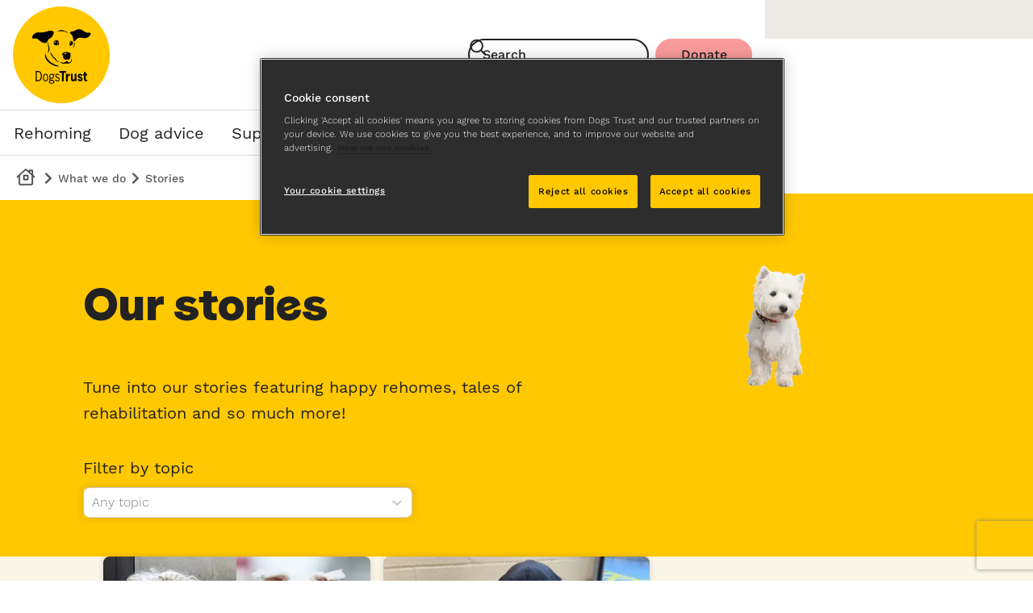

--- FILE ---
content_type: text/html
request_url: https://www.dogstrust.ie/what-we-do/stories
body_size: 106328
content:
<!DOCTYPE html><html lang="en-IE"><head><meta charSet="utf-8"/><meta http-equiv="x-ua-compatible" content="ie=edge"/><meta name="viewport" content="width=device-width, initial-scale=1, shrink-to-fit=no"/><meta name="generator" content="Gatsby 5.15.0"/><meta name="title" content="Our stories | Dogs Trust" data-gatsby-head="true"/><meta name="description" content="Tune into our stories featuring happy rehomes, tales of rehabilitation and so much more!" data-gatsby-head="true"/><meta name="abstract" content="" data-gatsby-head="true"/><meta name="keywords" content="" data-gatsby-head="true"/><meta name="robots" content="" data-gatsby-head="true"/><meta property="og:image" content="" data-gatsby-head="true"/><meta property="og:title" content="Our stories | Dogs Trust" data-gatsby-head="true"/><meta property="og:description" content="Tune into our stories featuring happy rehomes, tales of rehabilitation and so much more!" data-gatsby-head="true"/><meta property="og:url" content="https://www.dogstrust.ie/what-we-do/stories" data-gatsby-head="true"/><meta property="og:type" content="article" data-gatsby-head="true"/><meta name="twitter:card" content="summary" data-gatsby-head="true"/><meta name="twitter:site" content="@DogsTrust" data-gatsby-head="true"/><meta name="twitter:image" content="" data-gatsby-head="true"/><meta name="twitter:creator" content="Dog&#x27;s Trust" data-gatsby-head="true"/><meta name="twitter:title" content="Our stories | Dogs Trust" data-gatsby-head="true"/><meta name="twitter:description" content="Tune into our stories featuring happy rehomes, tales of rehabilitation and so much more!" data-gatsby-head="true"/><meta property="fb:app_id" content="279663086961898" data-gatsby-head="true"/><style data-href="/styles.db9957e9ad98eec069ef.css" data-identity="gatsby-global-css">.gsc-control-cse{background-color:#faf5e6!important;border:0!important}.gsc-input-box{border-radius:8px!important;box-shadow:0 0 9px 0 rgba(0,0,0,.15);margin-right:16px}.gsc-webResult .gsc-result{background-color:#fff!important;margin-top:24px!important}.gsc-result{border-radius:12px;border-top:8px solid #ffc800!important;box-shadow:0 0 9px 0 rgba(0,0,0,.15);box-sizing:content-box;overflow:hidden;padding:16px!important}.gs-title{font-family:Fido,sans-serif!important;line-height:24px!important;margin:8px 0}.gs-visibleUrl{margin:8px 0}.gs-visibleUrl,.gs-visibleUrl span{font-family:Work Sans,sans-serif!important;font-size:var(--t-body-s);line-height:18px!important}.gs-snippet{font-family:Work Sans,sans-serif!important;font-size:16px!important;line-height:24px!important;margin:0 0 8px}.gs-image-box{display:none;height:100%!important}@media screen and (max-width:1023px){.gsc-cursor-box{background-color:#fff!important;border-radius:8px!important;color:#000!important;font-family:Work Sans,sans-serif;margin-top:24px!important}}.gsc-cursor-box{display:flex;font-family:Work Sans,sans-serif;justify-content:center;margin:24px auto!important}.gsc-results .gsc-cursor-box .gsc-cursor-page{border-radius:8px!important;box-shadow:0 0 9px 0 rgba(0,0,0,.15);box-sizing:border-box!important;color:#222;font-family:Work Sans,sans-serif;font-size:24px!important;margin-top:12px!important;max-height:40px!important;min-width:56px!important;padding:8px 16px!important}.gsc-cursor-page{background-color:#fff!important;color:#000!important}.gsc-cursor-current-page{background-color:#222!important;color:#fff!important}.SearchPage-module--outer--04c63{align-items:center;background-color:var(--c-sandy-fur);display:flex;flex-direction:column;min-height:calc(var(--s-1)*88);width:100%}.SearchPage-module--searchheading--4f088{align-items:flex-end;background-color:var(--c-sandy-fur);box-sizing:border-box;display:flex;max-width:calc(var(--s-1)*96);min-height:var(--s-7);padding-inline-start:16px;width:100%}.SearchPage-module--title--d7911{font-size:var(--s-3);line-height:var(--lh-body-l);margin-block-start:var(--s-2)}@media(min-width:64rem){.SearchPage-module--title--d7911{font-size:var(--s-4);line-height:var(--lh-body-xl)}}.SearchPage-module--searchcontainer--90b10{background-color:var(--c-sandy-fur);max-width:calc(var(--s-1)*96);min-height:calc(var(--s-1)*88);width:100%}.SearchPage-module--searchcontainer--90b10 b{background-color:var(--c-sunshine-yellow)!important;color:var(--c-black)!important;text-decoration:underline;text-decoration-style:dotted;text-underline-offset:1px;text-underline-position:under}.SearchPage-module--searchcontainer--90b10 button{background-color:var(--c-black)!important;border:1px solid var(--c-black)!important;border-radius:var(--s-2);box-sizing:border-box;display:flex;height:var(--s-5);padding:var(--s-1) var(--s-2)}.SearchPage-module--searchcontainer--90b10 button svg{fill:var(--c-white)!important;min-height:calc(var(--s-1)*2.5);min-width:calc(var(--s-1)*2.5)}.SearchPage-module--searchcontainer--90b10{font-family:var(--font-family);font-size:var(--t-body-l);font-weight:500;line-height:var(--lh-body-l)}.SearchPage-module--searchcontainer--90b10 a{color:var(--c-black)!important}.SearchPage-module--searchcontainer--90b10 span{color:var(--c-dawn);font-family:var(--font-family);font-size:var(--t-body-s);font-weight:500;line-height:var(--lh-body-xs)}@media(min-width:25.875rem){.SearchPage-module--searchcontainer--90b10 span{line-height:var(--lh-body-s)}}.KeepInTouchPage-module--relinquishmenthandover--c2f9d{background-color:var(--c-sandy-fur);position:relative;width:100%}.KeepInTouchPage-module--pagecontent--ac52f{background-color:var(--c-sandy-fur);width:100%}.DogListingPage-module--listingssection--890a6{background-color:var(--c-sunshine-yellow);display:flex;flex-direction:column;position:relative;width:100%}.RelinquishmentTriagePage-module--triagetoolpage--f44fc{background-color:var(--c-sunshine-yellow);box-sizing:border-box;padding-block-end:var(--s-2);width:100%}.RelinquishmentTriagePage-module--outer--4804a{align-items:center;box-sizing:border-box;display:flex;flex-direction:column;justify-content:center;padding:var(--s-2);width:100%}@media only screen and (min-width:37.5rem){.RelinquishmentTriagePage-module--outer--4804a{padding:var(--s-8) var(--s-1)}}.RelinquishmentTriagePage-module--inner--b9f56{max-width:calc(var(--s-1)*94);width:100%}.RelinquishmentTriagePage-module--heading--574d9{box-sizing:border-box;padding:var(--s-1);padding-block-start:var(--s-4);width:100%}.RelinquishmentTriagePage-module--heading--574d9 p{font-family:var(--font-family);font-size:21px;font-weight:500;line-height:var(--lh-body-l)}.RelinquishmentTriagePage-module--questions--500d0{display:flex;flex-direction:column;margin:var(--s-4) 0;max-width:calc(var(--s-1)*75);width:100%}.RelinquishmentTriagePage-module--question--0c56c{align-items:center;background-color:var(--c-white);border-radius:var(--s-1);box-sizing:border-box;cursor:pointer;display:flex;flex-direction:row;margin:var(--s-1);min-height:47px;padding:var(--s-1)}.RelinquishmentTriagePage-module--question--0c56c .RelinquishmentTriagePage-module--inputwrapper--6a993{align-items:center;display:flex;height:100%;min-width:var(--s-5)}.RelinquishmentTriagePage-module--question--0c56c .RelinquishmentTriagePage-module--inputwrapper--6a993 input{color:var(--c-black)}.RelinquishmentTriagePage-module--question--0c56c .RelinquishmentTriagePage-module--inputwrapper--6a993 input[type=radio]{border:1px solid var(--c-dawn)}.RelinquishmentTriagePage-module--question--0c56c .RelinquishmentTriagePage-module--inputwrapper--6a993 input[type=radio]:checked{border:1px solid var(--c-black)}.RelinquishmentTriagePage-module--question--0c56c label{align-items:center;font-family:var(--font-family);font-weight:500;margin-block-end:0;max-width:calc(100% - 45px)}@media only screen and (min-width:37.5rem){.RelinquishmentTriagePage-module--question--0c56c .RelinquishmentTriagePage-module--label--b441e{font-size:16px}}.RelinquishmentTriagePage-module--buttonwrapper--c5c4f{box-sizing:border-box;margin-block-start:var(--s-1);padding:var(--s-1);width:100%}.RelinquishmentTriagePage-module--back--5b88f{color:var(--c-midnight);cursor:pointer;font-family:var(--font-family);line-height:calc(var(--s-1)*2.25);text-decoration-line:underline;text-decoration-style:dotted;text-decoration-thickness:1px;text-underline-position:under}.RelinquishmentTriagePage-module--back--5b88f:hover{background-color:var(--c-midnight-16pc-opacity);text-decoration-style:solid}.RelinquishmentTriagePage-module--back--5b88f:active{background-color:var(--c-midnight-16pc-opacity);text-decoration-style:dotted}.RelinquishmentTriagePage-module--back--5b88f:visited{text-decoration-style:solid}.RelinquishmentTriagePage-module--back--5b88f{background-color:transparent;border:0;margin:var(--s-2);padding:0;width:45px}.AppealPage-module--contentarea--beec1{background-color:var(--c-white);display:flex;flex-direction:column;height:100%;position:relative;width:100%}.AppealPage-module--bordersection--0dadb{background-color:var(--c-sunshine-yellow);display:flex;height:auto;max-height:calc(var(--s-1)*75);position:relative;width:100%}.AppealPage-module--bordersection--0dadb .AppealPage-module--border--830da{display:flex;flex-direction:column;justify-content:flex-end;pointer-events:none;position:relative;width:100%;z-index:var(--z-app-shell)}@media(min-width:37.5rem){.AppealPage-module--bordersection--0dadb .AppealPage-module--border--830da{margin-block-start:calc(var(--s-6)*-1)}}.AppealPage-module--bordersection--0dadb .AppealPage-module--border--830da svg{width:100%}.AppealPage-module--ctacontainer--8debc{align-self:center;display:flex;justify-content:center;margin-block-end:var(--s-4)}.BasicPage-module--contentarea--27ae5,.BreedPage-module--breedpage--794a8{height:100%;position:relative;width:100%}.BreedPage-module--breedpage--794a8{background-color:var(--c-white);display:flex;flex-direction:column}.BreedPage-module--pagecontent--4308e{background-color:var(--c-white);box-sizing:border-box;margin:0 auto;padding:0;position:relative;width:100%}.BreedPage-module--sharewrapper--18a06{box-sizing:border-box;margin-block-end:var(--s-2);margin-inline-end:auto;margin-inline-start:auto;max-width:calc(var(--s-1)*93);padding:0 var(--s-2);padding-block-start:var(--s-1);width:100%}@media only screen and (min-width:37.5rem){.BreedPage-module--sharewrapper--18a06{padding:var(--s-1) 0 0 0;width:75%}}@media only screen and (min-width:64rem){.BreedPage-module--sharewrapper--18a06{width:65%}}.DogPage-module--contentarea--55760{background-color:var(--c-white);height:100%;position:relative;width:100%}.DogPage-module--mobileenquireorshare--376a2{background-color:var(--c-white);box-sizing:border-box;display:flex;flex-direction:column;max-width:calc(var(--s-1)*63);min-height:calc(var(--s-1)*19);width:100%}@media screen and (min-width:64rem){.DogPage-module--mobileenquireorshare--376a2{display:none}}.DogPage-module--doginfosections--62423{background-color:var(--c-white);box-sizing:border-box;width:100%}.EventPage-module--contentarea--70927{background-color:var(--c-white);display:flex;flex-direction:column}.EventPage-module--contentarea--70927,.LandingPage-module--contentarea--11413{height:100%;position:relative;width:100%}.RehomingCentrePage-module--rehomingcentrepage--41dd9{background-color:var(--c-white);height:100%}.RehomingCentrePage-module--aboutandpromo--8dd15,.RehomingCentrePage-module--rehomingcentrepage--41dd9{display:flex;flex-direction:column;position:relative;width:100%}@media screen and (min-width:64rem){.RehomingCentrePage-module--aboutandpromo--8dd15{flex-direction:row;margin-inline-end:auto;margin-inline-start:auto;max-width:var(--s-max-content-width)}}.RehomingCentrePage-module--about--479a7{background-color:var(--c-white);box-sizing:border-box;padding:0 var(--s-2) var(--s-4);position:relative;width:100%}@media screen and (min-width:64rem){.RehomingCentrePage-module--about--479a7{padding-inline:var(--s-1) var(--s-8);width:calc(100% - 368px + var(--s-4))}}.RehomingCentrePage-module--about--479a7 .RehomingCentrePage-module--heading--6aa8b{width:100%}.RehomingCentrePage-module--about--479a7 .RehomingCentrePage-module--heading--6aa8b h2{font-size:var(--s-3);line-height:var(--lh-body-l)}@media(min-width:64rem){.RehomingCentrePage-module--about--479a7 .RehomingCentrePage-module--heading--6aa8b h2{font-size:var(--s-4);line-height:var(--lh-body-xl)}}.RehomingCentrePage-module--about--479a7 .RehomingCentrePage-module--leadpara--a6182{width:100%}.RehomingCentrePage-module--about--479a7 .RehomingCentrePage-module--leadpara--a6182 ul li:before{background-color:var(--c-black);border-radius:50%;content:"";height:12px;inset-block-start:var(--s-1);inset-inline-start:5px;margin:auto;position:absolute;text-align:center;width:12px}.RehomingCentrePage-module--about--479a7 .RehomingCentrePage-module--imagewrapper--2f1e8{border-radius:var(--s-1);margin-block-end:var(--s-2);overflow:hidden;padding-block-start:75%;position:relative;width:100%}@media screen and (min-width:37.5rem){.RehomingCentrePage-module--about--479a7 .RehomingCentrePage-module--imagewrapper--2f1e8{padding-block-start:57.1428571429%}}.RehomingCentrePage-module--about--479a7 .RehomingCentrePage-module--imagewrapper--2f1e8 img{border:0;inset-block-start:0;inset-inline-start:0;object-fit:scale-down;object-position:center center;position:absolute;width:100%}.RehomingCentrePage-module--about--479a7 .RehomingCentrePage-module--imagecaption--6589a{color:var(--c-dawn);font-family:var(--font-family);font-size:var(--t-body-s);font-weight:500;line-height:var(--lh-body-xs);width:100%}@media(min-width:25.875rem){.RehomingCentrePage-module--about--479a7 .RehomingCentrePage-module--imagecaption--6589a{line-height:var(--lh-body-s)}}.RehomingCentrePage-module--about--479a7 .RehomingCentrePage-module--imagecaption--6589a{margin-block-end:var(--s-2);margin-block-start:-8px}.RehomingCentrePage-module--about--479a7 .RehomingCentrePage-module--intropara--7132f{width:100%}.RehomingCentrePage-module--about--479a7 .RehomingCentrePage-module--intropara--7132f ul li:before{background-color:var(--c-black);border-radius:50%;content:"";height:12px;inset-block-start:var(--s-1);inset-inline-start:5px;margin:auto;position:absolute;text-align:center;width:12px}.RehomingCentrePage-module--promosection--51d8d{background-color:var(--c-white);display:flex;flex-direction:column;gap:var(--s-4);position:relative;width:100%}@media screen and (min-width:64rem){.RehomingCentrePage-module--promosection--51d8d{width:calc(368px + var(--s-4))}}.RelinquishmentTriageSupportArticlePage-module--relinquishmentsupportarticle--b8618{background-color:var(--c-sandy-fur);width:100%}.RelinquishmentTriageSupportArticlePage-module--outer--7864b{align-items:center;box-sizing:border-box;display:flex;flex-direction:column;justify-content:center;margin-block-start:var(--s-6);padding:var(--s-2);width:100%}@media only screen and (min-width:37.5rem){.RelinquishmentTriageSupportArticlePage-module--outer--7864b{padding:0 var(--s-1)}}.RelinquishmentTriageSupportArticlePage-module--inner--bc0d5{max-width:calc(var(--s-1)*94);width:100%}.RelinquishmentTriageSupportArticlePage-module--heading--ce17a{width:100%}.RelinquishmentTriageSupportArticlePage-module--headingtext--e9673{color:var(--c-dawn);font-family:var(--font-family);font-size:21px;font-weight:600;line-height:var(--lh-body-l);margin-block-end:var(--s-1)}.RelinquishmentTriageSupportArticlePage-module--intro--cd3a3{width:100%}.RelinquishmentTriageSupportArticlePage-module--intro--cd3a3 p{font-family:var(--font-family);font-size:var(--t-body-l);font-weight:500;line-height:var(--lh-body-l)}.RelinquishmentTriageSupportArticlePage-module--sections--b8676{width:100%}.RelinquishmentTriageSupportArticlePage-module--contactus--b6172{align-items:center;background-color:var(--c-white);box-sizing:border-box;display:flex;flex-direction:column;justify-content:center;margin-block-start:var(--s-4);padding-block-end:var(--s-4);width:100%}.RelinquishmentTriageSupportArticlePage-module--contactus--b6172 .RelinquishmentTriageSupportArticlePage-module--contactuscontent--7739e{align-items:center;display:flex;flex-direction:column;height:100%;justify-content:center;margin-block-start:var(--s-2);max-width:calc(var(--s-1)*94);width:100%}.RelinquishmentTriageSupportArticlePage-module--contactus--b6172 .RelinquishmentTriageSupportArticlePage-module--contactuscontent--7739e .RelinquishmentTriageSupportArticlePage-module--extrabuttonwrapper--9038b{margin-block-start:0;margin-inline-end:auto;margin-inline-start:auto;max-width:50%;min-width:50%}.InlineFilters-module--inlinefilters--9267e{align-items:center;background-color:var(--c-sandy-fur);border-radius:var(--s-1);box-sizing:border-box;display:flex;flex-direction:column;height:calc(var(--s-1)*64);justify-content:space-evenly;padding:var(--s-2) var(--s-4);position:relative;width:95%}@media screen and (min-width:37.5rem){.InlineFilters-module--inlinefilters--9267e{height:493px;width:404px}}.InlineFilters-module--title--304f5{font-size:var(--s-3);line-height:var(--lh-body-l);width:100%}.InlineFilters-module--label--ef051{font-family:var(--font-family);font-size:var(--t-body-l);font-weight:500;line-height:var(--lh-body-l);width:100%}.InlineFilters-module--label--ef051>span{display:inline-block;font-family:var(--font-family)}.InlineFilters-module--form--d4c91{width:100%}.InlineFilters-module--inputselectcontainer--bdc01{min-width:calc(95vw - var(--s-8))}@media screen and (min-width:37.5rem){.InlineFilters-module--inputselectcontainer--bdc01{min-width:calc(404px - var(--s-8))}}.InlineFilters-module--inputselect--94029{background-color:var(--c-white);border:0;border-radius:var(--s-1);box-shadow:var(--sh-box-card);color:var(--c-midnight);margin-block-end:var(--s-2)}.InlineFilters-module--inputselect--94029>div{background:none;border:0;min-height:var(--s-6)}.InlineFilters-module--inputselect--94029>div>div>div{align-items:center;color:var(--c-midnight);display:flex;min-height:var(--s-5);padding-inline-start:5px}.InlineFilters-module--inputselect--94029{--s-dropdown-max-width:100vw}@media only screen and (min-width:37.5rem){.InlineFilters-module--inputselect--94029{--s-dropdown-max-width:calc(100vw - 96px)}}@media only screen and (min-width:64rem){.InlineFilters-module--inputselect--94029{--s-dropdown-max-width:calc(var(--s-1)*50)}}.InlineFilters-module--breedorlocationselector--56728{align-items:center;align-self:center;box-shadow:var(--sh-box-card);box-sizing:border-box;display:flex;font-family:var(--font-family);justify-content:space-between;margin:0 auto var(--s-1) auto;padding-inline-end:var(--s-2);padding-inline-start:var(--s-2);white-space:nowrap}.InlineFilters-module--breedorlocationselector--56728:hover{cursor:pointer}.InlineFilters-module--breedorlocationselector--56728{background-color:var(--c-white);border:0;border-radius:var(--s-1);color:var(--c-midnight);height:var(--s-6);width:100%}.InlineFilters-module--breedtext--39268{align-items:center;box-sizing:border-box;display:flex;font-weight:500;justify-content:flex-start}.InlineFilters-module--breedselectedcount--2a617{background-color:var(--c-midnight);border-radius:12px;color:var(--c-white);font-family:var(--font-family);height:var(--s-3);margin-inline-start:var(--s-1);width:var(--s-3)}.InlineFilters-module--addbreedsicon--c0327,.InlineFilters-module--breedselectedcount--2a617{align-items:center;display:flex;justify-content:center}.InlineFilters-module--viewmore--17147{line-height:calc(var(--s-1)*2.25);text-decoration-line:underline;text-decoration-style:dotted;text-decoration-thickness:1px}.InlineFilters-module--viewmore--17147:hover{background-color:var(--c-midnight-16pc-opacity);text-decoration-style:solid}.InlineFilters-module--viewmore--17147:active{background-color:var(--c-midnight-16pc-opacity);text-decoration-style:dotted}.InlineFilters-module--viewmore--17147:visited{text-decoration-style:solid}.InlineFilters-module--viewmore--17147{color:var(--c-midnight);cursor:pointer;font-family:var(--font-family);font-size:var(--t-body-m);font-weight:500;letter-spacing:0;line-height:var(--lh-body-m);-webkit-text-decoration:dotted underline!important;text-decoration:dotted underline!important;text-decoration-color:var(--c-midnight);text-underline-offset:4px;text-underline-position:under}.InlineFilters-module--loadingoverlay--41f92{height:100%;pointer-events:none;position:absolute;width:100%}.InlineFilters-module--loadingoverlay--41f92 .InlineFilters-module--loadingbackground--859dd{background-color:var(--c-sandy-fur);height:100%;opacity:.7;position:absolute;width:100%;z-index:1}.InlineFilters-module--loadingoverlay--41f92 .InlineFilters-module--loadingicon--dc1b2{align-items:center;display:flex;flex-direction:column;height:100%;justify-content:center;position:absolute;width:100%;z-index:var(--z-app-shell)}.InlineFilters-module--accessibilityalert--e9143{clip:rect(0 0 0 0);clip-path:inset(50%);height:1px;overflow:hidden;position:absolute;white-space:nowrap;width:1px}.SizeGuide-module--fullpagewrapper--93318{height:100vh;inset-block-start:0;inset-inline-end:0;pointer-events:none;position:fixed;width:100vw;z-index:var(--z-modal)}.SizeGuide-module--fullpageoverlay--b4a05{background-color:rgba(2,2,2,.6);display:none;height:100vh;position:fixed;width:100vw;z-index:1}@media only screen and (min-width:64rem){.SizeGuide-module--fullpageoverlay--b4a05{display:flex}}@keyframes SizeGuide-module--slideIn--0d4f3{0%{inset-inline-end:-100%}to{inset-inline-end:0}}@keyframes SizeGuide-module--slideOut--459b0{0%{inset-inline-end:0}to{inset-inline-end:-100%}}.SizeGuide-module--component--ce262{background-color:#f6f4f1;box-sizing:border-box;display:flex;flex-direction:column;height:100%;inset-inline-end:0;inset-inline-end:-100%;justify-content:center;pointer-events:all;position:fixed;width:100%;z-index:var(--z-app-shell)}@media only screen and (min-width:64rem){.SizeGuide-module--component--ce262{width:calc(var(--s-1)*88)}}.SizeGuide-module--componentvisible--4dd9a{animation:SizeGuide-module--slideIn--0d4f3 .5s forwards;animation-delay:.3s;-webkit-animation:SizeGuide-module--slideIn--0d4f3 .5s forwards;-webkit-animation-delay:.3s}.SizeGuide-module--componenthidden--2370b{animation:SizeGuide-module--slideOut--459b0 .5s forwards;animation-delay:0s;-webkit-animation:SizeGuide-module--slideOut--459b0 .5s forwards;-webkit-animation-delay:0s}.SizeGuide-module--filteroptionswrapper--d46ba{height:100%;overflow:auto;position:relative}.SizeGuide-module--header--fc703{align-items:center;background-color:var(--c-white);display:flex;height:var(--s-7);justify-content:space-evenly;position:relative}.SizeGuide-module--title--7fd1b{height:var(--s-4);width:100%}.SizeGuide-module--body--ca4fd,.SizeGuide-module--title--7fd1b{align-items:center;box-sizing:border-box;display:flex;font-family:var(--font-family);justify-content:flex-start;margin:var(--s-4);text-align:left}.SizeGuide-module--body--ca4fd{color:var(--c-dawn);margin-block-start:0;width:75%}.SizeGuide-module--headersection--7b2f9{justify-content:center;width:30%}.SizeGuide-module--closefilters--1ddf3{cursor:pointer;justify-content:flex-end}.SizeGuide-module--contentarea--095f3{box-sizing:border-box;height:100%;overflow-x:hidden;overflow-y:scroll;padding-block-end:var(--s-4);width:100%}.SizeGuide-module--table--3cc67{border:0;border-radius:var(--s-4);border-spacing:0;margin-inline-end:auto;margin-inline-start:auto;overflow:hidden;width:90%}.SizeGuide-module--tablebody--9f03c{border-radius:var(--s-4)}.SizeGuide-module--tablerowtop--a5853{border-top-left-radius:var(--s-4);border-top-right-radius:var(--s-4);width:100%}.SizeGuide-module--tablerowbottom--176f2{border-bottom-left-radius:var(--s-4);border-bottom-right-radius:var(--s-4);width:100%}.SizeGuide-module--tableheader--6e4dc{font-family:var(--font-family);height:calc(var(--s-1)*15);text-align:center;width:25%}.SizeGuide-module--dogicon--4198e{align-items:flex-end;display:flex;height:100%;justify-content:center;margin-block-end:var(--s-2);width:100%}.SizeGuide-module--middlerow--0f0d1{background-color:var(--c-sandy-fur-alt);font-weight:600}.SizeGuide-module--bottomrow--939c8,.SizeGuide-module--middlerow--0f0d1{border:0;font-family:var(--font-family);height:var(--s-7);text-align:center;width:20%}.SizeGuide-module--bottomrow--939c8{background-color:var(--c-oatmeal)}.ErrorPage-module--contentarea--a29cf{background-color:var(--c-sandy-fur);height:100%;position:relative;width:100%}.IntroCircleImageAndSearch-module--introcirclewithsearchcontainer--41c25{align-items:center;background-color:var(--c-sunshine-yellow);display:flex;flex-direction:column;justify-content:center;position:relative;width:100%}.IntroCircleImageAndSearch-module--contentarea--263ee{align-items:center;display:flex;flex-direction:column;height:calc(var(--s-1)*56);justify-content:flex-end;width:100%;z-index:var(--z-app-shell)}@media screen and (min-width:64rem){.IntroCircleImageAndSearch-module--contentarea--263ee{align-items:center;flex-direction:row;height:calc(var(--s-1)*63);justify-content:center;max-width:calc(var(--s-1)*93)}}.IntroCircleImageAndSearch-module--first--8c82d{height:auto;position:relative;width:85%;z-index:3}@media screen and (min-width:64rem){.IntroCircleImageAndSearch-module--first--8c82d{align-items:center;display:flex;flex-direction:column;height:calc(var(--s-1)*44);justify-content:center;width:calc(var(--s-1)*50)}}.IntroCircleImageAndSearch-module--titlewrapper--25232{width:100%}@media screen and (min-width:64rem){.IntroCircleImageAndSearch-module--titlewrapper--25232{width:80%}}.IntroCircleImageAndSearch-module--title--1a570{width:100%}.IntroCircleImageAndSearch-module--subtitle--37f20{font-family:var(--font-family-heading);font-size:var(--s-3);font-weight:600;line-height:var(--lh-body-l);margin:0;width:100%}.IntroCircleImageAndSearch-module--text--75a67{font-family:var(--font-family);font-size:var(--t-body-l);font-weight:500;line-height:var(--lh-body-l);margin-block-start:15px;width:100%}@media screen and (min-width:64rem){.IntroCircleImageAndSearch-module--text--75a67{font-family:var(--font-family);font-size:var(--t-body-l);font-weight:600;line-height:var(--lh-body-l);margin-block-start:15px;width:80%}}.IntroCircleImageAndSearch-module--search--29bd3{margin-block-end:var(--s-3);margin-block-start:var(--s-3)}@media screen and (min-width:64rem){.IntroCircleImageAndSearch-module--search--29bd3{margin-block-start:15px;margin-inline-start:15px;width:85%}.IntroCircleImageAndSearch-module--search--29bd3 input{border-radius:var(--s-1);box-shadow:0 0 9px 0 rgba(0,0,0,.15);height:56px}}.IntroCircleImageAndSearch-module--search--29bd3 form{margin-block-end:-55px!important}@media screen and (min-width:64rem){.IntroCircleImageAndSearch-module--search--29bd3 form{margin-bottom:0!important}}@media screen and (max-width:1023px){.IntroCircleImageAndSearch-module--bordersection--8b00a{display:none}}@media screen and (min-width:64rem){.IntroCircleImageAndSearch-module--bordersection--8b00a{background-color:var(--c-sunshine-yellow);display:flex;flex-direction:column;height:auto;inset-block-end:0;justify-content:flex-end;max-height:calc(var(--s-1)*75);position:absolute;width:100%;z-index:1}}@media screen and (max-width:1023px){.IntroCircleImageAndSearch-module--border--c62b3{display:none}}@media screen and (min-width:64rem){.IntroCircleImageAndSearch-module--border--c62b3{display:flex;flex-direction:column;height:100%;justify-content:flex-end;min-width:100%;position:relative;z-index:var(--z-app-shell)}}.IntroCircleImageAndSearch-module--second--3a366{align-items:center;display:flex;flex-direction:column;height:35vw;inset-block-start:0;inset-inline-end:calc(var(--s-4)*-1);justify-content:center;min-height:calc(var(--s-1)*25);min-width:calc(var(--s-1)*25);position:absolute;width:35vw;z-index:var(--z-app-shell)}@media screen and (min-width:64rem){.IntroCircleImageAndSearch-module--second--3a366{height:calc(var(--s-1)*44);position:relative;width:calc(var(--s-1)*44)}}.IntroCircleImageAndSearch-module--imagewrapper--e1bd2{align-items:center;background-color:var(--c-white);border-radius:50%;display:flex;flex-direction:column;height:100%;justify-content:center;transform:scale(1.8);width:100%;z-index:1}@media screen and (min-width:64rem){.IntroCircleImageAndSearch-module--imagewrapper--e1bd2{transform:scale(1.1)}}.IntroCircleImageAndSearch-module--imagewrapper--e1bd2 picture{height:40%;width:40%}@media screen and (min-width:64rem){.IntroCircleImageAndSearch-module--imagewrapper--e1bd2 picture{height:50%;width:50%}}.IntroCircleImageAndSearch-module--imagewrapper--e1bd2 picture img{height:100%;object-fit:contain;width:100%}.IntroCircleImageAndSearch-module--maintenanceimage--8aa9d{height:100%;width:100%}.withSafeRotateSvg-module--rotatingSvg--680ae{display:flex!important}.FilterPanel-module--fullpagewrapper--c6501{height:100vh;inset-block-start:0;inset-inline-end:0;pointer-events:none;position:fixed;width:100vw;z-index:var(--z-modal)}.FilterPanel-module--fullpageoverlay--a93d3{background-color:rgba(2,2,2,.6);display:none;height:100vh;position:fixed;width:100vw}@media only screen and (min-width:64rem){.FilterPanel-module--fullpageoverlay--a93d3{display:flex}}@keyframes FilterPanel-module--slideIn--bfb16{0%{inset-inline-end:-100%}to{inset-inline-end:0}}@keyframes FilterPanel-module--slideOut--4ceb5{0%{inset-inline-end:0}to{inset-inline-end:-100%}}.FilterPanel-module--component--ef9f4{background-color:#f6f4f1;box-sizing:border-box;display:flex;flex-direction:column;height:100%;justify-content:center;pointer-events:all;position:relative;z-index:3}@media only screen and (min-width:20rem){.FilterPanel-module--component--ef9f4{width:calc(var(--s-1)*40)}}@media only screen and (min-width:23.4375rem){.FilterPanel-module--component--ef9f4{width:calc(var(--s-1)*47)}}@media only screen and (min-width:25.875rem){.FilterPanel-module--component--ef9f4{width:calc(var(--s-1)*52)}}@media only screen and (min-width:32.5rem){.FilterPanel-module--component--ef9f4{width:calc(var(--s-1)*65)}}@media only screen and (min-width:46.875rem){.FilterPanel-module--component--ef9f4{width:calc(var(--s-1)*88)}}.FilterPanel-module--componentvisible--de8dc{animation:FilterPanel-module--slideIn--bfb16 .5s forwards;animation-delay:.3s;-webkit-animation:FilterPanel-module--slideIn--bfb16 .5s forwards;-webkit-animation-delay:.3s}.FilterPanel-module--componenthidden--97e90{animation:FilterPanel-module--slideOut--4ceb5 .5s forwards;animation-delay:0s;-webkit-animation:FilterPanel-module--slideOut--4ceb5 .5s forwards;-webkit-animation-delay:0s}.FilterPanel-module--filteroptionswrapper--d059b{height:100%;overflow-x:hidden;overflow-y:scroll;position:relative}.FilterPanel-module--header--f36a3{align-items:center;background-color:var(--c-white);box-sizing:border-box;display:flex;justify-content:space-between;min-height:var(--s-7);padding-inline-end:var(--s-2);padding-inline-start:var(--s-2);position:relative;width:100%}.FilterPanel-module--title--9bb83{align-items:center;box-sizing:border-box;display:flex;font-family:var(--font-family);font-size:var(--t-heading-xs);font-weight:500;justify-content:flex-start;line-height:var(--lh-heading-xs);text-align:left}.FilterPanel-module--headersection--0bf75{background-color:transparent;border:none;color:var(--c-black);justify-content:center;margin:0;padding:0}.FilterPanel-module--closefilters--39be6{background-color:transparent;border:none;cursor:pointer;margin:0;padding:0}.FilterPanel-module--section--d3dd7{box-sizing:border-box;margin-inline-end:auto;margin-inline-start:auto;max-width:calc(var(--s-1)*63);padding-block-end:var(--s-2);padding-block-start:var(--s-2);position:relative;width:100%}.FilterPanel-module--showresults--e8c1a{align-items:center;align-self:flex-end;background-color:var(--c-white);display:flex;flex-direction:row;height:calc(var(--s-1)*11);justify-content:center;margin:0;max-width:100%;position:relative;width:100%}.FilterPanel-module--filteroptions--5549a{box-sizing:border-box;display:flex;flex-direction:column;justify-content:space-evenly;position:relative}.FilterPanel-module--buttonwrapper--7248b{width:100%}.AllFilters-module--filteroptionswrapper--0ef99{height:calc(100% - var(--s-10) - var(--s-9));overflow:auto;padding-block-start:var(--s-2);position:relative}.AllFilters-module--filteroptions--6e6f0{box-sizing:border-box;display:flex;flex-direction:column;justify-content:space-evenly;margin-inline-end:auto;margin-inline-start:auto;position:relative;width:95%}.AllFilters-module--sectiontitle--52cbb{display:block;font-family:var(--font-family);font-size:var(--t-body-l);font-weight:600;line-height:var(--lh-body-l);padding:0}.AllFilters-module--title--4d28d{align-items:center;box-sizing:border-box;display:flex;font-family:var(--font-family);height:var(--s-4);justify-content:flex-start;padding-inline-start:var(--s-1);text-align:left;width:100%}.AllFilters-module--headersection--80d80{justify-content:center}.AllFilters-module--closefilters--f5beb{cursor:pointer}.AllFilters-module--section--99b71{border:0;box-sizing:border-box;margin:0 auto;max-width:calc(var(--s-1)*63);padding:0 0 var(--s-2) 0;position:relative;width:100%}.AllFilters-module--section--99b71 label{font-size:var(--t-body-m);line-height:var(--lh-body-m);margin-block-end:0;margin-inline-start:var(--s-1)}.AllFilters-module--location--4b78b>label{margin-block-end:var(--s-1)}.AllFilters-module--searchinput--5b873{background-color:var(--c-white);border:0;border-radius:var(--s-0-5);box-shadow:var(--sh-box-card);box-sizing:border-box;font-family:var(--font-family);font-size:var(--t-body-l);height:var(--s-6);width:100%}.AllFilters-module--inputselect--ad49c{--s-dropdown-max-width:100vw;z-index:10002!important}@media only screen and (min-width:37.5rem){.AllFilters-module--inputselect--ad49c{--s-dropdown-max-width:calc(var(--s-1)*62)}}@media only screen and (min-width:64rem){.AllFilters-module--inputselect--ad49c{--s-dropdown-max-width:calc(var(--s-1)*70)}}.AllFilters-module--distanceselect--6f7a0{-webkit-appearance:none;-moz-appearance:radio-container;background:url([data-uri]) no-repeat 100%;background-color:var(--c-white);background-origin:content-box;border:0;border-radius:var(--s-0-5);box-shadow:var(--sh-box-card);box-sizing:border-box;color:var(--c-midnight);font-family:var(--font-family);font-size:var(--t-body-l);height:var(--s-6);opacity:1;padding-inline-end:var(--s-1);padding-inline-start:var(--s-2);-webkit-user-select:none;user-select:none;width:100%}.AllFilters-module--distanceselect--6f7a0:disabled{opacity:.4}.AllFilters-module--centremultiselect--61268{background-origin:content-box;border:0;border-radius:var(--s-0-5);box-shadow:var(--sh-box-card);flex-direction:column;font-family:var(--font-family);font-size:var(--t-body-l);height:calc(var(--s-1)*23);margin-block-end:var(--s-1);overflow:auto;padding-inline-end:var(--s-1)}.AllFilters-module--centremultiselect--61268,.AllFilters-module--centreoption--a1fda{background-color:var(--c-white);box-sizing:border-box;cursor:pointer;display:flex;width:100%}.AllFilters-module--centreoption--a1fda{align-items:center;border-block-end:1px solid var(--c-mist);flex-direction:row;padding:var(--s-1)}.AllFilters-module--centreoption--a1fda:checked{background-color:var(--c-sunshine-yellow);border-block-end:1px solid var(--c-mist);box-sizing:border-box;cursor:pointer;padding:var(--s-1);width:100%}.AllFilters-module--centreoption--a1fda input[type=checkbox]{appearance:none;background-clip:content-box;background-color:var(--c-white);border:1px solid var(--c-mist);border-radius:var(--s-0-5);display:inline-block;height:25px;margin-inline-end:15px;margin-inline-start:15px;min-height:25px;min-width:25px;width:25px}.AllFilters-module--centreoption--a1fda input[type=checkbox]:checked{background-color:var(--c-sunshine-yellow)}.AllFilters-module--centreoption--a1fda input[type=checkbox]:checked:before{color:var(--c-black);content:"✓";display:inline-block;font-family:Haettenschweiler,Arial Narrow Bold,sans-serif;font-size:var(--t-body-l);font-weight:700!important;margin-block-start:2px;margin-inline-start:var(--s-0-5);text-align:center}.AllFilters-module--centreoption--a1fda label{cursor:pointer}.AllFilters-module--breedorlocationselector--bc991{align-items:center;align-self:center;box-shadow:var(--sh-box-card);box-sizing:border-box;display:flex;font-family:var(--font-family);font-size:var(--t-body-m);font-weight:500!important;justify-content:space-between;margin-block-start:var(--s-1);margin-inline-end:auto;margin-inline-start:auto;padding-inline-end:var(--s-1);padding-inline-start:var(--s-2);white-space:nowrap}.AllFilters-module--breedorlocationselector--bc991:hover{cursor:pointer}.AllFilters-module--breedorlocationselector--bc991{background-color:var(--c-white);border:0;border-radius:var(--s-1);color:var(--c-midnight);height:var(--s-6);width:100%}.AllFilters-module--breedorlocationselector--bc991:disabled{color:var(--c-dawn)}.AllFilters-module--breedtext--50e01{align-items:center;box-sizing:border-box;display:flex;font-weight:500;justify-content:flex-start}.AllFilters-module--breedselectedcount--6512f{background-color:var(--c-midnight);color:var(--c-white);margin-inline-start:var(--s-1)}.AllFilters-module--addbreedsicon--e25db,.AllFilters-module--breedselectedcount--6512f{align-items:center;border-radius:12px;display:flex;font-family:var(--font-family);font-size:var(--t-body-m);height:var(--s-3);justify-content:center;width:var(--s-3)}.AllFilters-module--addbreedsicon--e25db{background-color:var(--c-white);border:1px solid var(--c-mist);color:var(--c-midnight)}.AllFilters-module--ageoptions--04fb0{box-sizing:border-box;display:flex;flex-wrap:wrap;justify-content:center;width:100%}@media only screen and (min-width:25.875rem){.AllFilters-module--ageoptions--04fb0{justify-content:space-evenly}}@media only screen and (min-width:37.5rem){.AllFilters-module--ageoptions--04fb0{justify-content:space-between}}.AllFilters-module--ageoption--5e0f6{margin-block-start:var(--s-1);width:95%}@media only screen and (min-width:25.875rem){.AllFilters-module--ageoption--5e0f6{width:48%}}@media only screen and (min-width:37.5rem){.AllFilters-module--ageoption--5e0f6{width:30%}}.AllFilters-module--sizeheader--28b4a{inset-block-start:-25px;inset-inline-end:0;position:absolute}.AllFilters-module--sizeoptions--8640c{box-sizing:border-box;display:flex;flex-wrap:wrap;justify-content:center;width:100%}@media only screen and (min-width:25.875rem){.AllFilters-module--sizeoptions--8640c{justify-content:space-evenly}}@media only screen and (min-width:37.5rem){.AllFilters-module--sizeoptions--8640c{justify-content:space-between}}.AllFilters-module--sizeoption--c1f91{margin-block-start:var(--s-1);width:95%}@media only screen and (min-width:25.875rem){.AllFilters-module--sizeoption--c1f91{width:23%}}.AllFilters-module--sizeguide--305e0{align-items:center;align-self:right;cursor:pointer;display:flex;flex-direction:column;font-family:var(--font-family);font-weight:600;justify-content:center;min-height:100%;position:relative;text-align:center;text-decoration:underline;text-decoration-style:dotted;text-underline-offset:4px;text-underline-position:under}.AllFilters-module--sizeguidecontent--6b2b4{align-items:center;align-self:flex-end;display:flex;flex-direction:row;height:auto;justify-content:flex-end;margin-inline-end:var(--s-2);width:calc(var(--s-1)*15)}.AllFilters-module--sizeguidecontent--6b2b4>svg{margin-inline-start:var(--s-1)}.AllFilters-module--genderoptions--f5e54{display:flex;flex-wrap:wrap;justify-content:center;width:100%}@media only screen and (min-width:25.875rem){.AllFilters-module--genderoptions--f5e54{justify-content:space-evenly}}@media only screen and (min-width:37.5rem){.AllFilters-module--genderoptions--f5e54{justify-content:space-between}}.AllFilters-module--genderoption--14f2e{margin-block-start:var(--s-1);width:95%}@media only screen and (min-width:25.875rem){.AllFilters-module--genderoption--14f2e{width:48%}}.AllFilters-module--maylivewithoptions--33cec{box-sizing:border-box;display:flex;flex-wrap:wrap;justify-content:center;width:100%}@media only screen and (min-width:25.875rem){.AllFilters-module--maylivewithoptions--33cec{justify-content:space-evenly}}@media only screen and (min-width:37.5rem){.AllFilters-module--maylivewithoptions--33cec{justify-content:space-between}}.AllFilters-module--maylivewithoptiontwocol--7f51b{margin-block-start:var(--s-1);width:95%}@media only screen and (min-width:25.875rem){.AllFilters-module--maylivewithoptiontwocol--7f51b{width:48%}}.AllFilters-module--maylivewithoptiononecol--eb910{margin-block-start:var(--s-1);width:95%}@media only screen and (min-width:37.5rem){.AllFilters-module--maylivewithoptiononecol--eb910{width:100%}}.AllFilters-module--dayssinceaddedoptions--eb611{box-sizing:border-box;display:flex;flex-wrap:wrap;justify-content:space-between;width:100%}.AllFilters-module--dayssinceaddedoption--18191{align-items:center;background-color:#fff;border:0;border-radius:var(--s-1);box-shadow:0 0 9px 0 rgba(0,0,0,.15);display:flex;height:var(--s-6);margin-block-end:var(--s-1);margin-block-start:var(--s-1);width:29%}.AllFilters-module--showresults--75cad{align-items:center;align-self:flex-end;background-color:var(--c-white);display:flex;flex-direction:column;height:calc(var(--s-1)*11);justify-content:center;margin:0;margin-block-start:0;position:relative;width:100%}.AllFilters-module--buttonwrapper--a289e{width:80%}.AllFilters-module--loadingoverlay--3945a{height:100%;pointer-events:none;position:absolute;width:100%}.AllFilters-module--loadingoverlay--3945a .AllFilters-module--loadingbackground--b1ff5{background-color:#f6f4f1;height:100%;opacity:.7;position:absolute;width:100%;z-index:1}.AllFilters-module--loadingoverlay--3945a .AllFilters-module--loadingicon--0dcae{align-items:center;display:flex;flex-direction:column;height:100%;justify-content:center;position:absolute;width:100%;z-index:var(--z-app-shell)}.AllFilters-module--accessibilityalert--10968{clip:rect(0 0 0 0);clip-path:inset(50%);height:1px;overflow:hidden;position:absolute;white-space:nowrap;width:1px}.AllFilters-module--checkbox--3a7ed{align-items:center;background-color:transparent;display:flex;height:25px;margin:var(--s-1) 0;width:auto}.AllFilters-module--checkbox--3a7ed input[type=checkbox]{appearance:none;background-clip:content-box;background-color:var(--c-white);border:1px solid var(--c-mist);border-radius:var(--s-0-5);display:inline-block;height:25px;margin-inline-end:0;margin-inline-start:0;min-height:25px;min-width:25px;width:25px}.AllFilters-module--checkbox--3a7ed input[type=checkbox]:checked{background-color:var(--c-midnight)}.AllFilters-module--checkbox--3a7ed input[type=checkbox]:checked:before{color:var(--c-sunshine-yellow);content:"✓";display:inline-block;font-family:M PLUS\ 1p,sans-serif;font-size:var(--t-body-l);font-weight:700!important;margin-inline-start:2px;text-align:center}.AllFilters-module--checkboxlabel--0a4cd{font-weight:500!important;margin-inline-start:var(--s-2);width:auto}.AllFilters-module--disabledcheckboxlabel--8c553{opacity:.3}.Button-module--ripplewrapper--158c8{border-radius:var(--s-4);display:inline-flex;overflow:hidden}.Button-module--basebutton--ce136{align-items:center;border-radius:var(--s-4);box-sizing:border-box;display:flex;flex-direction:row;font-family:var(--font-family);font-weight:600;height:var(--s-6);justify-content:space-evenly;padding-inline-end:var(--s-2);padding-inline-start:var(--s-2);position:relative;text-decoration:none!important;white-space:nowrap;width:auto}.Button-module--basebutton--ce136:hover{cursor:pointer}.Button-module--primary--f373c{background-color:var(--c-sunshine-yellow);border:2px solid var(--c-sunshine-yellow);color:var(--c-midnight)}.Button-module--primary--f373c:focus,.Button-module--primary--f373c:hover{background-color:var(--c-sunshine-yellow-10pc-lighter);border:2px solid var(--c-sunshine-yellow-10pc-lighter)}.Button-module--primary--f373c:disabled{background-color:var(--c-mist);border:2px solid var(--c-mist);color:var(--c-dawn);cursor:not-allowed}a:focus>.Button-module--primary--f373c{background-color:var(--c-sunshine-yellow-10pc-lighter);border:2px solid var(--c-sunshine-yellow-10pc-lighter)}.Button-module--secondary--18f03{background-color:var(--c-midnight);border:2px solid var(--c-midnight);color:var(--c-white)}.Button-module--secondary--18f03:disabled{background-color:var(--c-dark-grey);border:2px solid var(--c-dark-grey);color:var(--c-mid-grey);cursor:not-allowed}.Button-module--secondary--18f03:focus,.Button-module--secondary--18f03:hover,a:focus>.Button-module--secondary--18f03{box-shadow:var(--sh-box-button-focus)}.Button-module--tertiary--37102{background-color:transparent;border:2px solid var(--c-black);color:var(--c-midnight)}.Button-module--tertiary--37102:focus,.Button-module--tertiary--37102:hover{box-shadow:var(--sh-box-button-focus)}.Button-module--tertiary--37102:disabled{background-color:var(--c-mist);border:2px solid var(--c-mist);color:var(--c-dawn);cursor:not-allowed}a:focus>.Button-module--tertiary--37102{box-shadow:var(--sh-box-button-focus)}.Button-module--reverseprimary--2694a{background-color:var(--c-white);border:2px solid var(--c-white);color:var(--c-midnight)}.Button-module--reverseprimary--2694a:disabled{background-color:var(--c-mist);border:2px solid var(--c-mist);color:var(--c-dawn);cursor:not-allowed}.Button-module--reversetertiary--90684{background-color:var(--c-midnight);border:2px solid var(--c-white);color:var(--c-white)}.Button-module--reversetertiary--90684:disabled{background-color:var(--c-mist);border:2px solid var(--c-mist);color:var(--c-dawn);cursor:not-allowed}a:focus>.Button-module--donate--5229f{box-shadow:var(--sh-box-button-focus)}.Button-module--donate--5229f{background-color:var(--c-pink-tongue);border:2px solid var(--c-pink-tongue)}.Button-module--donate--5229f:focus,.Button-module--donate--5229f:hover{box-shadow:var(--sh-box-button-focus)}.Button-module--filter--9eedf{background-color:var(--c-white);border:0;border-radius:var(--s-1);box-shadow:var(--sh-box-card);color:var(--c-midnight);font-size:var(--t-body-s);font-weight:500;height:var(--s-6)}.Button-module--filter--9eedf:disabled{background-color:var(--c-mist);border:2px solid var(--c-mist);color:var(--c-dawn);cursor:not-allowed}.Button-module--filterselected--df113{background-color:var(--c-midnight);color:var(--c-white)}.Button-module--small--f4eb9{font-size:var(--t-body-m);height:var(--s-5);line-height:var(--t-body-m)}.Button-module--link--d2df3{align-items:center;display:flex;flex-direction:row;justify-content:center;text-align:center;white-space:normal}.Button-module--withiconleft--e1df2{padding-inline-start:var(--s-6)}.Button-module--withiconright--865ef{padding-inline-end:var(--s-6)}.Button-module--iconleft--81b7a{align-items:center;display:flex;height:100%;inset-inline-start:var(--s-2);position:absolute}.Button-module--iconleft--81b7a svg{width:var(--s-3)}.Button-module--iconright--4ec02{align-items:center;display:flex;height:100%;inset-inline-end:var(--s-2);position:absolute}.Button-module--iconright--4ec02 svg{width:var(--s-3)}.Button-module--abutton--e0d01{line-height:var(--s-6);text-align:center;text-decoration:none}.Button-module--buttontext--61244{align-items:center;display:flex;height:100%}.LinkNoStyle-module--anchor--2766c{text-decoration:none!important}.LinkNoStyle-module--linkoverride--365bf{display:flex}.LinkNoStyle-module--linkoverride--365bf a{color:var(--c-black);text-decoration:none!important}.IntroHeroWithImage-module--herowithimagecontainer--38d64{height:auto;position:relative;width:100%}.IntroHeroWithImage-module--yellowbackground--d903e{background-color:var(--c-sunshine-yellow)}.IntroHeroWithImage-module--tealbackground--57af1{background-color:var(--c-teal)}.IntroHeroWithImage-module--topsectionouter--418c7{box-sizing:border-box;display:flex;flex-direction:column;justify-content:flex-start;position:relative;width:100%}.IntroHeroWithImage-module--textcontainer--7af1a{align-items:center;display:flex;flex-direction:column;height:100%;justify-content:center;padding:var(--s-4) 0 0;text-align:center;width:100%}.IntroHeroWithImage-module--title--76fd9{max-width:calc(var(--s-1)*75);width:80%}.IntroHeroWithImage-module--subtitle--aba4c{max-width:calc(var(--s-1)*75);width:85%}.IntroHeroWithImage-module--subtitle--aba4c p,.IntroHeroWithImage-module--subtitle--aba4c pre{font-family:var(--font-family);font-size:var(--t-body-l);font-weight:500;line-height:var(--lh-body-l)}.IntroHeroWithImage-module--bordersection--2299e{align-items:center;display:flex;flex-direction:column;justify-content:flex-end;position:relative;width:100%}.IntroHeroWithImage-module--border--5f062{flex-direction:column;justify-content:flex-end;margin-block-end:-2px;min-width:100%;position:absolute}.IntroHeroWithImage-module--imagecontainer--90106{align-items:center;aspect-ratio:4/3;display:flex;flex-direction:column;inset-block-end:0;justify-content:center;max-width:calc(var(--s-1)*93);padding:calc(var(--s-1)*1.5) 0 0 0;position:relative;width:100%;z-index:1}.IntroHeroWithImage-module--imagewrapper--748e5{aspect-ratio:4/3;border-radius:var(--s-1);box-shadow:var(--sh-box-card-hover);overflow:hidden;width:90%}.IntroHeroWithImage-module--imagewrapper--748e5 img{object-fit:cover;width:100%}.FormCheckbox-module--checkboxwrapper--3a5f8{align-items:center;background-color:var(--c-white);display:flex;height:25px;margin:var(--s-2);width:auto}input[type=checkbox]{appearance:none;background-clip:content-box;background-color:var(--c-white);border:1px solid var(--c-mist);border-radius:var(--s-0-5);display:inline-block;height:25px;margin-inline-end:15px;margin-inline-start:15px;min-height:25px;min-width:25px;width:25px}input[type=checkbox]:checked{background-color:var(--c-midnight)}input[type=checkbox]:checked:before{align-items:center;color:var(--c-sunshine-yellow);content:"✓";display:flex;font-family:var(--font-family-m-plus-1p-check),sans-serif;font-size:var(--t-body-l);font-weight:700!important;height:100%;justify-content:center;text-align:center;width:100%}.FormCheckbox-module--checklabel--245ec{margin:0;margin-inline-start:var(--s-2);width:auto}.FormRadioButton-module--radiobutton--953b9{align-items:center;background-color:var(--c-white);display:flex;height:var(--s-3);margin:var(--s-2);width:auto}input[type=radio]{appearance:none;background-clip:content-box;border:1px solid var(--c-dawn);border-radius:50%;display:inline-block;height:var(--s-3);margin-inline-end:var(--s-1);margin-inline-start:var(--s-1);width:var(--s-3)}input[type=radio]:checked{background-color:var(--c-midnight)}input[type=radio]:checked:before{align-self:center;background-color:var(--c-sunshine-yellow);border-radius:50%;content:"";display:inline-block;font-size:var(--t-body-l);height:14px;margin-block-start:var(--s-0-5);margin-inline-start:var(--s-0-5);text-align:center;width:14px}.FormRadioButton-module--radiolabel--8ee8b{margin-inline-start:var(--s-2);width:auto}.FormSelect-module--select--82857{background-color:#fff}.FormSelect-module--errormessage--9d4b9{background-color:transparent;color:var(--c-error);font-size:var(--t-body-s);inset-block-start:calc(var(--s-1)*-1);margin:0;position:relative;width:150%}.IntroHeroWithSubheading-module--herowithimagecontainer--41acf{background-color:var(--c-sunshine-yellow);display:flex;flex-direction:column;height:auto;justify-content:space-between;min-height:calc(var(--s-1)*31);position:relative;width:100%}.IntroHeroWithSubheading-module--topsectionouter--ae8ce{box-sizing:border-box;height:100%;padding:0;position:relative;width:100%}.IntroHeroWithSubheading-module--textcontainer--5892d{align-items:center;display:flex;flex-direction:column;height:100%;justify-content:center;padding-block-start:var(--s-8);position:relative;text-align:center;width:100%}.IntroHeroWithSubheading-module--textcontainer--5892d .IntroHeroWithSubheading-module--subheading--2a8b3{margin-block-end:0;margin-block-start:var(--s-2);max-width:calc(var(--s-1)*75);min-height:var(--s-4);width:80%}.IntroHeroWithSubheading-module--textcontainer--5892d .IntroHeroWithSubheading-module--title--f31b2{box-sizing:border-box;max-width:calc(var(--s-1)*75);width:80%}.IntroHeroWithSubheading-module--bordersection--07ac5{background-color:var(--c-sunshine-yellow);display:flex;flex-direction:column;height:auto;inset-block-end:0;justify-content:flex-end;position:relative;width:100%}.IntroHeroWithSubheading-module--border--047cc{display:flex;flex-direction:column;inset-block-end:0;justify-content:flex-end;min-width:100%;position:relative}.FormTextArea-module--textareawrapper--a6bf7{background-color:#fff;box-sizing:border-box;display:flex;flex-direction:column;font-family:var(--font-family);height:146px;padding:16px 24px;position:relative}.FormTextArea-module--textarealabel--51bff{font-weight:600;margin-block-end:8px}textarea{font-family:inherit;font-size:inherit}textarea::placeholder{font-family:var(--font-family)}textarea{resize:none}.FormTextArea-module--textarea--a6d8f{font-family:Work Sans!important;height:146px;padding:16px 24px}.FormTextArea-module--textarea--a6d8f::placeholder{font-family:Work Sans!important}.FormTextArea-module--errormessage--e4b9e{background-color:transparent;color:var(--c-error);font-size:var(--t-body-s);inset-block-start:calc(var(--s-1)*-1);margin:0;position:relative;width:150%}.FormTextInput-module--textinputwrapper--4360d{display:flex;flex-direction:column;font-family:var(--font-family);position:relative;width:100%}.FormTextInput-module--textinputwrapper--4360d::placeholder{color:var(--c-midnight)}.FormTextInput-module--textinputlabel--b5007{font-weight:600;margin-block-end:var(--s-1)}.FormTextInput-module--formtextinput--3d9d9{border:1px solid var(--c-mist);border-radius:var(--s-0-5);box-shadow:var(--sh-box-1);box-sizing:border-box;font-family:var(--font-family);height:var(--s-6);padding-inline-start:var(--s-1);width:100%}.FormTextInput-module--formtextinput--3d9d9::placeholder{color:var(--c-midnight)}.FormTextInput-module--formtextinputwithlefticon--8afb7{border:0;border-radius:var(--s-1);font-family:var(--font-family);height:var(--s-6);padding-inline-start:36px}.FormTextInput-module--formtextinputwithlefticon--8afb7::placeholder{color:var(--c-midnight)}.FormTextInput-module--errormessage--56f94{color:var(--c-error);font-size:var(--t-body-s);inset-block-start:calc(var(--s-1)*-1);margin:0;position:relative;width:150%}.FormTextInput-module--inputwithicon--f5add{position:relative}.FormTextInput-module--iconleft--64d91{height:var(--s-2);inset-block-start:12px;position:absolute;width:var(--s-2)}.FormTextInput-module--iconright--9775c{inset-block-start:25%;inset-inline-start:calc(100% - 36px);position:absolute}.FormTextInputAutoSuggest-module--textinputwrapper--ed99e{display:flex;flex-direction:column;margin-block-end:var(--s-1);position:relative}.FormTextInputAutoSuggest-module--textinputlabel--95530{margin-block-end:var(--s-1)}.FormTextInputAutoSuggest-module--formtextinput--889ba{border:1px solid var(--c-mist);border-radius:var(--s-0-5);box-shadow:var(--sh-box-1);font-family:var(--font-family);font-weight:500;height:var(--s-6);max-width:100%;padding-inline-start:var(--s-2)}.FormTextInputAutoSuggest-module--formtextinput--889ba::placeholder{color:var(--c-midnight);font-weight:500}.FormTextInputAutoSuggest-module--formtextinputwithlefticon--79689{border:0;border-radius:var(--s-1);box-sizing:border-box;font-family:var(--font-family);font-weight:500;height:var(--s-6);max-width:100%;padding-inline-start:42px}.FormTextInputAutoSuggest-module--formtextinputwithlefticon--79689::placeholder{color:var(--c-midnight);font-weight:500}.FormTextInputAutoSuggest-module--errormessage--e5c28{color:var(--c-error);font-size:var(--t-body-s);inset-block-end:-40%;position:absolute;width:150%}.FormTextInputAutoSuggest-module--inputwithicon--a7a79{position:relative}.FormTextInputAutoSuggest-module--iconleft--28772{align-items:center;display:flex;height:100%;justify-content:flex-start;padding-inline-start:var(--s-1);pointer-events:none;position:absolute;width:100%}.FormTextInputAutoSuggest-module--iconright--095ae{align-items:center;display:flex;height:100%;justify-content:flex-end;padding-inline-end:var(--s-2);pointer-events:none;position:absolute;width:100%}.FormTextInputAutoSuggest-module--iconbutton--f0ad3{pointer-events:all}.FormTextInputAutoSuggest-module--suggestionbox--c11b3{background-color:var(--c-white);border-radius:var(--s-1);box-shadow:var(--sh-box-card);height:auto;margin-block-start:2px;max-height:152px;overflow-y:hidden;position:absolute;width:100%;z-index:calc(var(--z-toast) + 1)}.FormTextInputAutoSuggest-module--suggestionboxresults--7c7f6{border-top-left-radius:var(--s-1);border-top-right-radius:var(--s-1);box-sizing:border-box;height:auto;list-style-type:none;margin:0;max-height:152px;overflow-y:scroll;padding:0;width:100%;z-index:calc(var(--z-toast) + 1)}.FormTextInputAutoSuggest-module--suggestionboxattribution--2d4eb{background-color:var(--c-oatmeal);border-bottom-left-radius:var(--s-1);border-bottom-right-radius:var(--s-1);box-sizing:border-box;display:flex;height:var(--s-3);inset-block-end:0;justify-content:right;padding-block-start:var(--s-0-5);padding-inline-end:var(--s-1);position:absolute;width:100%;z-index:3}.FormTextInputAutoSuggest-module--suggestionboxattribution--2d4eb img{height:90%}.FormTextInputAutoSuggest-module--suggestion--26389{align-items:center;border-block-start:1px solid var(--c-alto);box-sizing:border-box;display:flex;flex-direction:row;font-family:var(--font-family);font-size:var(--t-body-m);justify-content:start;line-height:var(--lh-body-m);min-height:var(--s-6);overflow:hidden;padding-inline-start:var(--s-2);text-align:start;text-overflow:ellipsis;width:100%}.FormTextInputAutoSuggest-module--suggestion--26389:hover{background-color:var(--c-alto);cursor:pointer}.SocialMediaIcons-module--socialmediaicons--5a937{align-items:center;box-sizing:border-box;display:flex;gap:var(--s-1);justify-content:flex-start;min-height:45px;padding:var(--s-2) 0;width:80%}.SocialMediaIcons-module--socialmediaicons--5a937 a{color:transparent;font-size:0;line-height:0;width:var(--s-5)}.SocialSelectionSharing-module--shareto--e5ad9{align-items:flex-start;background-color:var(--c-black);border-radius:calc(var(--s-1)*6);display:inline-flex;flex-shrink:0;height:calc(var(--s-0-5)*11.5);margin:0;padding-block:0;padding-inline:14px;position:absolute;z-index:50}.SocialSelectionSharing-module--shareto--e5ad9:before{background:var(--c-black);content:"";display:block;height:var(--s-2);inset-block-start:calc(var(--s-1)*-1);inset-inline-start:27px;position:absolute;transform:rotate(-45deg);width:var(--s-2)}.SocialSelectionSharing-module--sharetoicons--82658{display:inline-flex;gap:11px;padding:0!important}.SocialSharing-module--socialmediawrapper--5687b{width:100%}.SocialSharing-module--socialmediawrapperprimary--75f29{display:flex;margin-block-start:var(--s-2);min-height:calc(var(--s-1)*28);position:relative;width:100%}.SocialSharing-module--socialmediawrapperprimary--75f29 .SocialSharing-module--sharetoicons--af9c8{inset-block-end:-5px;inset-inline-start:133px;position:absolute;width:auto;z-index:1}.SocialSharing-module--socialmediawrapperprimary--75f29 .SocialSharing-module--sharetoicons--af9c8 a{margin-inline-end:5px;margin-inline-start:5px}@media screen and (min-width:32.5rem){.SocialSharing-module--socialmediawrapperprimary--75f29 .SocialSharing-module--sharetoicons--af9c8{inset-block-end:calc(var(--s-1)*-1)}}.SocialSharing-module--sharetolabelhighlighted--31735{width:100%}.SocialSharing-module--sharetolabelcontainer--b387d{display:flex;height:184px;inset-block-start:-15px;inset-inline-start:73px;position:absolute;width:271px}@media screen and (min-width:32.5rem){.SocialSharing-module--sharetolabelcontainer--b387d{height:161px;width:237px}}.SocialSharing-module--sharetolabel--9c9cc{align-self:center;color:var(--c-black);font-family:var(--font-family-heading);font-size:21px;font-weight:700;justify-self:center;line-height:var(--lh-body-s);padding-inline-end:23px;padding-inline-start:61px;position:absolute}.SocialSharing-module--sharetoicons--af9c8{justify-content:flex-start}.SocialSharing-module--sharetoicons--af9c8 a:first-child{margin-left:0}.SocialSharing-module--sharetoicons--af9c8 a{margin-inline-end:var(--s-1);margin-inline-start:var(--s-1)}.SocialSharing-module--doganimation--00c4c{height:auto;width:calc(var(--s-1)*18);z-index:1}@media(prefers-reduced-motion:reduce){.SocialSharing-module--doganimation--00c4c{display:none}}.SocialSharing-module--dogstatic--0376e{display:none}@media(prefers-reduced-motion:reduce){.SocialSharing-module--dogstatic--0376e{display:block}}.IntroBreed-module--breedherocontainer--dc796{height:auto;position:relative;width:100%}.IntroBreed-module--topsectionouter--9c9a2{background-color:var(--c-sandy-fur);box-sizing:border-box;display:flex;flex-direction:column;justify-content:flex-start;padding:0 0 var(--s-8) 0;position:relative;width:100%}@media(min-width:64rem){.IntroBreed-module--topsectionouter--9c9a2{align-items:flex-end;flex-direction:row;justify-content:space-evenly;padding:var(--s-8) 0}}.IntroBreed-module--imagecontainer--d0381{align-items:center;background-color:var(--c-sunshine-yellow);border-radius:var(--s-1);box-sizing:border-box;display:flex;height:auto;justify-content:center;margin:0 auto;max-height:256px;position:relative;width:90%}@media(min-width:32.5rem){.IntroBreed-module--imagecontainer--d0381{max-height:calc(var(--s-1)*44)}}@media(min-width:64rem){.IntroBreed-module--imagecontainer--d0381{margin:0;max-height:423px;max-width:calc(var(--s-1)*63)}}@media(min-width:75rem){.IntroBreed-module--imagecontainer--d0381{max-width:565px}}.IntroBreed-module--imagecontainer--d0381 .IntroBreed-module--imagewrapper--d35ae{box-sizing:border-box;height:256px}@media(min-width:32.5rem){.IntroBreed-module--imagecontainer--d0381 .IntroBreed-module--imagewrapper--d35ae{height:calc(var(--s-1)*44)}}@media(min-width:64rem){.IntroBreed-module--imagecontainer--d0381 .IntroBreed-module--imagewrapper--d35ae{height:423px}}.IntroBreed-module--imagecontainer--d0381 .IntroBreed-module--imagewrapper--d35ae img{max-height:100%;object-fit:contain}.IntroBreed-module--bordersection--867b7{background-color:var(--c-sandy-fur);display:flex;height:auto;max-height:calc(var(--s-1)*75);position:relative;width:100%}.IntroBreed-module--bordersection--867b7 .IntroBreed-module--border--b35f9{display:flex;flex-direction:column;justify-content:flex-end;pointer-events:none;position:relative;width:100%}@media(min-width:37.5rem){.IntroBreed-module--bordersection--867b7 .IntroBreed-module--border--b35f9{margin-block-start:calc(var(--s-6)*-1)}}.IntroBreed-module--bordersection--867b7 .IntroBreed-module--border--b35f9 svg{width:100%}.IntroBreed-module--detailscontainer--b2867{position:relative}@media(min-width:64rem){.IntroBreed-module--detailscontainer--b2867{width:calc(var(--s-1)*63)}}@media(min-width:75rem){.IntroBreed-module--detailscontainer--b2867{width:565px}}.IntroBreed-module--textcontainer--6d3df{box-sizing:border-box;display:flex;flex-direction:column;margin:0 auto;padding:var(--s-4) 0 var(--s-1) 0;position:relative;width:90%}@media screen and (min-width:64rem){.IntroBreed-module--textcontainer--6d3df{padding:var(--s-4) 0;width:100%}}.IntroBreed-module--textcontainer--6d3df .IntroBreed-module--intro--f9eb5,.IntroBreed-module--textcontainer--6d3df .IntroBreed-module--title--f839d{width:100%}.IntroBreed-module--keydetails--5529e{align-content:stretch;align-items:stretch;display:flex;flex-direction:column;flex-wrap:nowrap;justify-content:flex-start;margin:0 auto;position:relative;width:90%}@media screen and (min-width:64rem){.IntroBreed-module--keydetails--5529e{flex-wrap:wrap;justify-content:space-between;width:100%}}.IntroBreed-module--detail--63f33{align-items:center;align-self:auto;background-color:hsla(0,0%,100%,.6);border-radius:var(--s-1);display:flex;flex:0 1 auto;flex-direction:row;height:calc(var(--s-1)*13);margin-block-end:var(--s-3);padding:var(--s-1) var(--s-2)}@media screen and (min-width:64rem){.IntroBreed-module--detail--63f33{margin-block-end:var(--s-2)}.IntroBreed-module--detail--63f33:last-child{margin-bottom:0}}.IntroBreed-module--detail--63f33 .IntroBreed-module--icon--8157c{margin-inline-end:12px}.IntroBreed-module--detail--63f33 .IntroBreed-module--text--2f3d6 .IntroBreed-module--optiontitle--79624{display:block;font-family:var(--font-family);font-weight:700;line-height:var(--lh-body-s)}.IntroBreed-module--detail--63f33 .IntroBreed-module--text--2f3d6 .IntroBreed-module--optionvalue--ecffd{color:var(--c-dawn);display:block;font-family:var(--font-family);font-weight:400;line-height:var(--lh-body-s)}.IntroBreed-module--detail--63f33 .IntroBreed-module--text--2f3d6 p{margin:0}.IntroBreed-module--sizeguide--1a978{cursor:pointer;display:flex;flex-basis:100%;flex-direction:column;font-family:var(--font-family);font-weight:700;height:100%;justify-content:center;text-align:center;text-decoration:underline;text-underline-offset:4px;text-underline-position:under}.IntroBreed-module--sizeguidecontent--60242{align-items:center;align-self:flex-end;display:flex;flex-direction:row;height:auto;justify-content:flex-end;width:calc(var(--s-1)*15)}.IntroBreed-module--sizeguidecontent--60242>svg{margin-inline-start:var(--s-1)}.ListWithCount-module--listwithcountcontainer--e77c2{background-color:var(--c-sandy-fur-40);display:flex;flex-direction:column;height:100%;justify-content:flex-start;overflow-y:hidden;position:relative}.ListWithCount-module--title--2710e{align-items:center;border-block-end:1px solid var(--c-mist);display:flex;height:var(--s-4);inset-block-start:0;justify-content:flex-start;padding-block-end:var(--s-1);padding-inline-start:10%;position:static;text-align:left;width:100%;z-index:var(--z-app-shell)}.ListWithCount-module--listwithcount--97c2e{box-sizing:border-box;display:flex;flex-direction:column;overflow-y:scroll;position:relative;width:100%}.RemoveDog-module--container--1464c{display:flex;flex-direction:column;max-width:295px;row-gap:var(--s-4)}.RemoveDog-module--iconWrapper--ab2f4{background:none;border:0;cursor:pointer;inset-block-start:15px;inset-inline-end:15px;position:absolute}.ListWithCountItem-module--listwithcountitem--072f0{align-items:center;background-color:var(--c-white);border:0;border-block-end:1px solid var(--c-mist);color:var(--c-midnight);cursor:pointer;display:flex;height:var(--s-6);justify-content:center;width:100%}.ListWithCountItem-module--listwithcountitemtitle--1939a{font-family:var(--font-family);text-align:left;width:75%}.ListWithCountItem-module--listwithcountitemcount--30484{align-items:center;background-color:var(--c-midnight);border-radius:12px;color:var(--c-white);display:flex;font-family:var(--font-family);font-size:var(--t-body-s);height:24px;justify-content:center;width:24px}.ListWithCountItem-module--listwithcountitemselected--daac5,.ListWithCountItem-module--listwithcountitemtitleselected--4e488{background-color:var(--c-midnight);color:var(--c-white)}.ListWithCountItem-module--listwithcountitemcountselected--63b0c{background-color:var(--c-sunshine-yellow);color:var(--c-midnight);font-weight:600}.ListWithCountItem-module--listwithcountitemdisabled--62177{opacity:.6}.PageManager-module--gridspacing--40074{box-sizing:border-box;padding-inline:var(--s-2);width:100%}@media screen and (min-width:64rem){.PageManager-module--gridspacing--40074{padding-inline:var(--s-2)}}.PageManager-module--gridspacing--40074{position:relative}.PageManager-module--hidden--f5331{display:none}.PageManager-module--backgroundoatmeal--297a9{background-color:var(--c-oatmeal)}.PageManager-module--backgroundsandyfur--13e59{background-color:var(--c-sandy-fur)}.PageManager-module--backgroundsunshineyellow--84ab7{background-color:var(--c-sunshine-yellow)}.PageManager-module--backgroundwhite--2f73e{background-color:var(--c-white)}.PageManager-module--backgroundmidnight--aa425{background-color:var(--c-midnight)}.PageManager-module--defaultgridwidth--15636{max-width:56.25rem}.PageManager-module--xlargegridwidth--88eeb{max-width:64rem}.PageManager-module--xxlargegridwidth--a395c{box-sizing:unset;max-width:75rem}.PageManager-module--xxlargegridwidthnopadding--971ea{max-width:75rem;padding:0}.PageManager-module--fullgridwidth--58560{max-width:100%}.PageManager-module--defaultsectionspacing--b4eb4{box-sizing:border-box;padding-block:var(--s-2)}@media screen and (min-width:37.5rem){.PageManager-module--defaultsectionspacing--b4eb4{padding-block:var(--s-4)}}.PageManager-module--extratopmarginsectionspacing--033ee{box-sizing:border-box;margin-block-start:var(--s-2);padding:var(--s-2) 0}.PageManager-module--topmarginonlyspacing--9c233{margin-block-start:var(--s-4)}@media screen and (min-width:37.5rem){.PageManager-module--topmarginonlyspacing--9c233{margin-block-start:var(--s-8)}}.PageManager-module--sectionnospacing--8c884{margin:0;padding:0}.PageManager-module--sectionnospacingleftright--20191{padding-inline:0}.PageManager-module--sectionnospacingbottom--a14d9{box-sizing:border-box;margin-block-end:0;padding-block-end:0;padding-block-start:var(--s-2)}@media screen and (min-width:37.5rem){.PageManager-module--sectionnospacingbottom--a14d9{padding-block-start:var(--s-4)}}@media screen and (min-width:64rem){.PageManager-module--sectionnospacingbottom--a14d9{padding-block-start:var(--s-6)}}.PageManager-module--sectionspacingxxl--950fe{box-sizing:border-box;padding-block:var(--s-4)}.PageManager-module--sectionwrapper--c1d75{display:flex;justify-content:center;width:100%}.PageManager-module--sectionwrapperprimary--85646{background-color:var(--c-sunshine-yellow);box-sizing:border-box}.PageManager-module--sectionwrapperalt--cf792{background-color:var(--c-sandy-fur);box-sizing:border-box}.PageManager-module--sectionwrapperlight--b2133{background-color:var(--c-white);box-sizing:border-box}.PageManager-module--sectionwrapperdark--acf6f{background-color:var(--c-midnight);box-sizing:border-box;color:var(--c-white)}.PageManager-module--sectionwrapperdawn--a0d4f{background-color:var(--c-dawn);box-sizing:border-box;color:var(--c-white)}.PageManager-module--sectionwrapperoat--f435a{background-color:var(--c-oatmeal);box-sizing:border-box}.PageManager-module--sectioncolourband--a3be3{height:40%;inset-block-end:0;position:absolute;width:100%}.PageManager-module--borderwrapper--6bf8a{inset-block-start:0;position:relative}.PageManager-module--border--1f88c,.PageManager-module--borderwrapper--6bf8a{display:flex!important;flex-direction:column;justify-content:flex-end;min-width:100%}.PageManager-module--border--1f88c{margin-block-end:-2px}.PageManager-module--borderwithimagewrapper--b328b,.PageManager-module--borderwithimagewrapperwithmargin--a944c{display:flex!important;flex-direction:column;inset-block-start:0;justify-content:flex-end;min-width:100%;position:relative}.PageManager-module--borderwithimagewrapperwithmargin--a944c{margin-block-start:var(--s-4)}.PageManager-module--borderwithimage--869b9{display:flex!important;flex-direction:column;justify-content:flex-end;margin-block-end:calc(var(--s-0-5)*-1);min-width:100%;position:absolute}.PageManager-module--borderimage--b197a{align-items:center;display:flex!important;flex-direction:column;height:180%;position:relative;width:100%}@media screen and (min-width:32.5rem){.PageManager-module--borderimage--b197a{height:160%}}@media screen and (min-width:37.5rem){.PageManager-module--borderimage--b197a{height:130%}}@media screen and (min-width:56.25rem){.PageManager-module--borderimage--b197a{height:120%}}@media screen and (min-width:64rem){.PageManager-module--borderimage--b197a{height:110%}}.PageManager-module--borderimage--b197a .PageManager-module--imagewrapper--9fc32{aspect-ratio:4/3;border-radius:var(--s-1);box-shadow:var(--sh-box-card-hover);max-width:calc(var(--s-1)*93);overflow:hidden;width:90%}@media screen and (min-width:37.5rem){.PageManager-module--borderimage--b197a .PageManager-module--imagewrapper--9fc32{width:75%}}@media screen and (min-width:90rem){.PageManager-module--borderimage--b197a .PageManager-module--imagewrapper--9fc32{max-width:56.25rem}}.PageManager-module--borderimage--b197a .PageManager-module--imagewrapper--9fc32 img{height:auto;object-fit:cover;transform:scale(1.05);width:100%}.PageManager-module--sectionbreak--49b35{border-block-end:var(--bb-section-break);margin-block-end:var(--s-1);margin-block-start:var(--s-1);margin-inline-end:auto;margin-inline-start:auto;width:95%}.PageManager-module--sectionbreakdoublemargin--ddda3{margin-block-end:var(--s-4);margin-block-start:var(--s-4);margin-inline-end:auto;margin-inline-start:auto;width:95%}.PageManager-module--bordersectionbottom--b4c62{display:flex!important;flex-direction:column;height:auto;justify-content:flex-end;min-height:calc(var(--s-1)*9);min-width:100%;position:relative}.PageManager-module--bordersectionbottomwithmargin--7bbe5{margin-block-end:calc(var(--s-1)*19)}@media(min-width:64rem){.PageManager-module--bordersectionbottomwithmargin--7bbe5{margin-block-end:calc(var(--s-1)*15)}}.PageManager-module--borderbottom--7693e{display:flex!important;flex-direction:column;height:100%;justify-content:flex-start;margin-block-end:-2px;min-width:100%}.PageManager-module--borderbottomimagecontainer--f89f5{align-items:center;display:flex!important;flex-direction:column;height:100%;justify-content:center;position:absolute;width:100%}.PageManager-module--borderbottomimagecontainer--f89f5 img{max-width:calc(var(--s-1)*13)}@media screen and (min-width:64rem){.PageManager-module--borderbottomimagecontainer--f89f5 img{max-width:calc(var(--s-1)*25)}}.PageManager-module--borderbottomimagecontainer--f89f5 img{object-fit:contain;position:relative}.PageManager-module--sectionspacinghomequicklinks--13b00{margin:0;padding:30 0}@media(min-width:37.5rem){.PageManager-module--sectionspacinghomequicklinks--13b00{padding:var(--s-5) 0 30 0}}@media(min-width:64rem){.PageManager-module--sectionspacinghomequicklinks--13b00{padding:var(--s-3) 0 0}}.PageManager-module--sectionspacinghomequicklinks--13b00 .PageManager-module--xlargegridwidth--88eeb{max-width:90rem}.PageManager-module--higherindex--5f14d{z-index:5}@media screen and (min-width:64rem){.PageManager-module--hideondesktop--c01c3{display:none}}.PageManager-module--fullwidthinner--a6d16,.PageManager-module--fullwidthouter--44d83{margin-inline:0;padding-inline:0;position:relative;width:100%}.PageManager-module--forminner--65b0f{align-items:center;display:flex;flex-direction:column;margin-inline:0;max-width:46.875rem;padding-inline:0;width:100%}.NewsletterForm-module--newsletterformwrapper--c162d{background-color:var(--c-midnight);box-sizing:border-box;margin-block-end:var(--s-4);position:relative;width:100%}.NewsletterForm-module--newsletterformtitle--1733b{color:var(--c-sunshine-yellow);font-family:var(--font-family-heading);font-size:var(--t-heading-m);line-height:var(--lh-heading-m);margin:0;margin-block-end:var(--s-2)}@media(min-width:64rem){.NewsletterForm-module--newsletterformtitle--1733b{font-size:var(--t-heading-l);line-height:var(--lh-heading-l)}}.NewsletterForm-module--newsletterformbody--51084{color:var(--c-white);font-size:var(--t-body-m);line-height:var(--lh-body-m)}.NewsletterForm-module--emailform--8e041{display:flex;justify-content:flex-start;margin-block-end:var(--s-2);margin-block-start:var(--s-2);width:100%}@media(min-width:64rem){.NewsletterForm-module--emailform--8e041{justify-content:space-between}}.NewsletterForm-module--signuplink--2a43c{margin-block-end:var(--s-2);margin-block-start:var(--s-2);margin-inline-end:var(--s-2);width:calc(var(--s-1)*25)}.AddFavourite-module--container--8852d{display:flex;flex-direction:column;max-width:295px;row-gap:var(--s-2)}.AddFavourite-module--title--d712f{font-size:var(--t-heading-s);line-height:var(--lh-body-l)}@media(min-width:64rem){.AddFavourite-module--title--d712f{font-size:var(--t-heading-s);line-height:var(--lh-body-l)}}.AddFavourite-module--iconwrapper--7f3cf{cursor:pointer;inset-block-start:15px;inset-inline-end:15px;position:absolute}.AddFavourite-module--dogcardimage--dcd74{border-radius:var(--s-1);height:224px;max-width:100%;object-fit:cover;position:relative;width:100%}.AddFavourite-module--login--ba21c{margin:0}.AddFavourite-module--loginlink--b25b2{background:none;border:0;color:var(--c-midnight);display:inline-block;font-family:var(--font-family);font-weight:700;padding:0;text-decoration-line:underline;text-decoration-style:dotted;text-decoration-thickness:1px;text-underline-position:under}*{-webkit-font-smoothing:antialiased;-moz-osx-font-smoothing:grayscale;box-sizing:border-box;font-family:var(--font-family)}::placeholder{font-size:var(--t-body-m);line-height:var(--lh-body-m)}@media(min-width:64rem){::placeholder{font-size:var(--t-body-m);line-height:var(--lh-body-m)}}body{background-color:var(--c-body-bg);color:var(--c-body);margin:0;overflow-y:scroll;padding:0}svg{fill:currentColor;max-width:100%}p{font-size:var(--t-body-l);font-weight:var(--fw-medium);line-height:var(--lh-body-l);margin-block:0 var(--s-1)}@media(min-width:64rem){p{font-size:var(--t-body-l);line-height:var(--lh-body-l)}}h1{font-family:var(--font-family-heading);font-size:var(--t-heading-xl);font-weight:var(--fw-medium);line-height:var(--lh-heading-xl);margin-bottom:var(--s-2);margin-block:0 var(--s-2)}@media(min-width:64rem){h1{font-size:var(--t-heading-xxl);line-height:var(--lh-heading-xxl)}}h2{font-family:var(--font-family-heading);font-size:var(--t-heading-l);font-weight:var(--fw-normal);line-height:var(--lh-heading-l);margin-block:0 var(--s-2)}@media(min-width:64rem){h2{font-size:var(--t-heading-xl);line-height:var(--lh-heading-xl)}}h3{font-family:var(--font-family-heading);font-size:var(--t-heading-m);font-weight:var(--fw-normal);line-height:var(--lh-heading-m);margin-block:0 var(--s-1)}@media(min-width:64rem){h3{font-size:var(--t-heading-l);line-height:var(--lh-heading-l)}}h4{font-family:var(--font-family-heading);font-size:var(--t-heading-s);font-weight:var(--fw-normal);line-height:var(--lh-heading-s);margin-block:0 var(--s-1)}strong{font-size:var(--t-body-l);font-weight:var(--fw-bold);line-height:var(--lh-body-l)}@media(min-width:64rem){strong{font-size:var(--t-body-l);line-height:var(--lh-body-l)}}a{color:var(--c-midnight)!important;font-family:var(--font-family);-webkit-text-decoration:var(--td-link-decoration);text-decoration:var(--td-link-decoration);text-decoration-line:underline;text-decoration-style:dotted;text-decoration-thickness:1px;text-underline-position:under}a:focus-visible,a:hover{color:var(--c-midnight)!important;text-decoration-style:solid}a:disabled{color:var(--c-link-disabled)!important}hr{border:0;border-top:1px solid var(--c-gray-300)}ol,ul{padding-left:var(--s-3)}button{background:none;border:none;color:inherit;cursor:pointer;font-size:inherit;font-weight:inherit;margin:0;padding:0}ul{display:flex;flex-direction:column;list-style:none;padding:0}ul li{align-items:flex-start;display:unset;font-family:var(--font-family);font-size:var(--t-body-l);font-weight:500;justify-content:flex-start;line-height:var(--lh-body-l);min-height:var(--s-4);padding-inline-start:var(--s-4);position:relative}@media(min-width:64rem){ul li{padding-block-end:var(--s-1);padding-inline-start:var(--s-6)}}ul li:before{background-color:var(--c-sandy-fur);border-radius:50%;content:"";height:12px;inset-block-start:var(--s-1);margin:auto;position:absolute;text-align:center;width:12px}ol{list-style-position:inside;padding-inline-start:0}ol li{font-family:var(--font-family);font-size:var(--t-body-l);font-weight:500;line-height:var(--lh-body-l);padding-inline-start:var(--s-4);position:relative}ol li::marker{font-weight:var(--fw-bold)}:root{--s-0-5:calc(var(--s-1)*0.5);--s-0-75:calc(var(--s-1)*0.75);--s-1:8px;--s-2:calc(var(--s-1)*2);--s-3:calc(var(--s-1)*3);--s-4:calc(var(--s-1)*4);--s-5:calc(var(--s-1)*5);--s-6:calc(var(--s-1)*6);--s-7:calc(var(--s-1)*7);--s-8:calc(var(--s-1)*8);--s-9:calc(var(--s-1)*9);--s-10:calc(var(--s-1)*10);--s-min-gutter:var(--s-2);--s-border-width:1px;--s-border-radius-xs:4px;--s-border-radius-s:var(--s-1);--s-border-radius-m:calc(var(--s-1)*1.5);--s-icon:24px;--s-readable-text-width:70ch;--s-max-content-width:56rem;--form-element-width:calc(var(--s-1)*58.3);--z-modal:10001;--z-header:10000;--z-dropdown:1000;--z-tooltip:1000;--z-toast:10;--z-app-shell:2;--z-raised:1;--s-common-element-width-m:calc(var(--s-1)*44)}@media(min-width:75rem){:root{--s-min-gutter:var(--s-4)}}:root{--sh-box-1:inset 0 2px 3px 0 rgba(34,34,34,.16);--sh-box-light:0 0 9px 0 rgba(0,0,0,.1);--sh-box-heavy:0 0 9px 0 rgba(0,0,0,.5);--sh-box-outer:0 2px 3px 0 rgba(34,34,34,.16);--sh-box-card:0 0 9px 0 rgba(0,0,0,.15);--sh-box-card-hover:0 0 9px 0 rgba(0,0,0,.3);--sh-box-outer-dark:0 4px 8px 0 rgba(0,0,0,.25);--sh-box-button-focus:inset 2px 2px 100px 100px hsla(0,0%,49%,.2);--border-spacer:1px solid hsla(0,0%,49%,.5);--bb-section-break:1px solid #ddd}.preformatted{word-wrap:break-word;white-space:pre-wrap}@keyframes slideUpAndFade{0%{opacity:0;transform:translateY(2px)}to{opacity:1;transform:translateY(0)}}@keyframes slideRightAndFade{0%{opacity:0;transform:translateX(-2px)}to{opacity:1;transform:translateX(0)}}@keyframes slideDownAndFade{0%{opacity:0;transform:translateY(-2px)}to{opacity:1;transform:translateY(0)}}@keyframes slideLeftAndFade{0%{opacity:0;transform:translateX(2px)}to{opacity:1;transform:translateX(0)}}@keyframes fadeIn{0%{opacity:0}90%{opacity:inherit}}@keyframes fadeGrowIn{0%{opacity:0;scale:.5}50%{scale:1}to{opacity:1}}@keyframes slideInFromBlockEnd{0%{translatex:100%}to{translatex:0}}@font-face{font-display:swap;font-family:Work Sans;font-weight:400;src:local("Work Sans"),url(/static/WorkSans-Light-fac13dd323bd1d5c509da208c44b70d8.woff2) format("woff2")}@font-face{font-display:swap;font-family:Work Sans;font-weight:500;src:local("Work Sans"),url(/static/WorkSans-Regular-a11c276b0704ee65768387fa43b1c00c.woff2) format("woff2")}@font-face{font-display:swap;font-family:Work Sans;font-style:normal;font-weight:600;src:local("Work Sans"),url(/static/WorkSans-Medium-550d7b66889faf349cbf36d39f448379.woff2) format("woff2")}@font-face{font-display:swap;font-family:Work Sans;font-weight:700;src:local("Work Sans"),url(/static/WorkSans-Bold-ab8702255905c24de1c115f94a1508d9.woff2) format("woff2")}@font-face{font-display:swap;font-family:Fido;font-style:normal;font-weight:700;src:local("Fido"),url(/static/Fido-Bold-e7b5f4bbfc31178d9e4020c3830a3911.woff2) format("woff2")}@font-face{font-display:swap;font-family:M PLUS\ 1p Check;font-style:normal;font-weight:500;src:local("M PLUS 1p"),url([data-uri]) format("woff2")}.IntroAppealPageImageWithDonate-module--mobile--9a00c{width:100%}@media screen and (min-width:64rem){.IntroAppealPageImageWithDonate-module--mobile--9a00c{display:none}}.IntroAppealPageImageWithDonate-module--mobile--9a00c .IntroAppealPageImageWithDonate-module--herowithimagecontainerouter--762d9{align-items:center;background-color:var(--c-sunshine-yellow);display:flex;flex-direction:column;justify-content:center;overflow:hidden;position:relative;width:100%}.IntroAppealPageImageWithDonate-module--mobile--9a00c .IntroAppealPageImageWithDonate-module--herowithimagecontainer--a12f5{background-color:var(--c-sunshine-yellow);display:flex;flex-direction:column;height:auto;justify-content:space-between;max-width:56.25rem;min-height:calc(var(--s-1)*31);position:relative;width:100%}@media screen and (min-width:37.5rem){.IntroAppealPageImageWithDonate-module--mobile--9a00c .IntroAppealPageImageWithDonate-module--herowithimagecontainer--a12f5{min-height:calc(var(--s-1)*40)}}.IntroAppealPageImageWithDonate-module--mobile--9a00c .IntroAppealPageImageWithDonate-module--herowithimagecontainer--a12f5 img{height:auto;width:100%}.IntroAppealPageImageWithDonate-module--mobile--9a00c .IntroAppealPageImageWithDonate-module--bordersection--06241{display:flex;flex-direction:column;height:auto;inset-block-end:0;justify-content:flex-end;position:absolute;width:100%}.IntroAppealPageImageWithDonate-module--mobile--9a00c .IntroAppealPageImageWithDonate-module--border--44d66{display:flex;flex-direction:column;inset-block-end:calc(var(--s-0-5)*-1);justify-content:flex-end;min-width:100%;position:relative;z-index:var(--z-app-shell)}.IntroAppealPageImageWithDonate-module--mobile--9a00c .IntroAppealPageImageWithDonate-module--textcontainer--b96c0{align-items:center;display:flex;flex-direction:column;justify-content:center;max-width:calc(var(--s-1)*50);text-align:left;width:90%}.IntroAppealPageImageWithDonate-module--mobile--9a00c .IntroAppealPageImageWithDonate-module--textcontainernoimage--512c4{align-items:center;display:flex;flex-direction:column;height:100%;justify-content:center;margin:auto;max-width:37.5rem;padding-block-end:var(--s-4);padding-block-start:var(--s-8);position:relative;text-align:center;width:100%}.IntroAppealPageImageWithDonate-module--mobile--9a00c .IntroAppealPageImageWithDonate-module--subtext--71b6f{margin-bottom:0;margin-top:var(--s-2);max-width:37.5rem;min-height:var(--s-4);width:80%}.IntroAppealPageImageWithDonate-module--mobile--9a00c .IntroAppealPageImageWithDonate-module--title--61c11{box-sizing:border-box;max-width:37.5rem;width:80%}.IntroAppealPageImageWithDonate-module--mobile--9a00c .IntroAppealPageImageWithDonate-module--widgetouterprimary--a7098{align-items:center;box-sizing:border-box;display:flex;flex-direction:column;height:auto;justify-content:center;position:absolute;width:100%}.IntroAppealPageImageWithDonate-module--mobile--9a00c .IntroAppealPageImageWithDonate-module--widgetouterprimary--a7098 .IntroAppealPageImageWithDonate-module--inner--908ab{background-color:var(--c-sunshine-yellow)}.IntroAppealPageImageWithDonate-module--mobile--9a00c .IntroAppealPageImageWithDonate-module--widgetouteralternative--93fd9{align-items:center;box-sizing:border-box;display:flex;flex-direction:column;height:auto;justify-content:center;position:absolute;width:100%}.IntroAppealPageImageWithDonate-module--mobile--9a00c .IntroAppealPageImageWithDonate-module--widgetouteralternative--93fd9 .IntroAppealPageImageWithDonate-module--inner--908ab{background-color:var(--c-sandy-fur)}.IntroAppealPageImageWithDonate-module--mobile--9a00c .IntroAppealPageImageWithDonate-module--widgetouterlight--634ce{align-items:center;box-sizing:border-box;display:flex;flex-direction:column;height:auto;justify-content:center;position:absolute;width:100%}.IntroAppealPageImageWithDonate-module--mobile--9a00c .IntroAppealPageImageWithDonate-module--widgetouterlight--634ce .IntroAppealPageImageWithDonate-module--inner--908ab{background-color:var(--c-white)}.IntroAppealPageImageWithDonate-module--mobile--9a00c .IntroAppealPageImageWithDonate-module--widgetouterdark--064bd{align-items:center;box-sizing:border-box;display:flex;flex-direction:column;height:auto;justify-content:center;position:absolute;width:100%}.IntroAppealPageImageWithDonate-module--mobile--9a00c .IntroAppealPageImageWithDonate-module--widgetouterdark--064bd .IntroAppealPageImageWithDonate-module--inner--908ab{background-color:var(--c-black)}.IntroAppealPageImageWithDonate-module--mobile--9a00c .IntroAppealPageImageWithDonate-module--inner--908ab{box-sizing:border-box;margin:var(--s-2) 0;padding:var(--s-1);position:relative;text-align:left;width:100%}.IntroAppealPageImageWithDonate-module--mobile--9a00c .IntroAppealPageImageWithDonate-module--bordersectionbottom--51dbc{background-color:var(--c-sunshine-yellow);display:flex;height:auto;position:relative;width:100%}.IntroAppealPageImageWithDonate-module--mobile--9a00c .IntroAppealPageImageWithDonate-module--bordersectionbottom--51dbc .IntroAppealPageImageWithDonate-module--borderbottom--19f0d{display:flex;flex-direction:column;justify-content:flex-end;pointer-events:none;position:relative;width:100%}.IntroAppealPageImageWithDonate-module--mobile--9a00c .IntroAppealPageImageWithDonate-module--bordersectionbottom--51dbc .IntroAppealPageImageWithDonate-module--borderbottom--19f0d svg{margin-block-end:-4px;width:100%}.IntroAppealPageImageWithDonate-module--desktop--9e628{width:100%}@media screen and (max-width:1023px){.IntroAppealPageImageWithDonate-module--desktop--9e628{display:none}}.IntroAppealPageImageWithDonate-module--desktop--9e628 .IntroAppealPageImageWithDonate-module--herowithimagecontainerouter--762d9{align-items:center;background-color:var(--c-sunshine-yellow);display:flex;flex-direction:column;justify-content:center;overflow:hidden;position:relative;width:100%}.IntroAppealPageImageWithDonate-module--desktop--9e628 .IntroAppealPageImageWithDonate-module--herowithimagecontainerinner--add12{display:flex;margin-block-end:var(--s-4);max-width:90rem;width:100%}.IntroAppealPageImageWithDonate-module--desktop--9e628 .IntroAppealPageImageWithDonate-module--herowithimagecontainer--a12f5{background-color:var(--c-sunshine-yellow);display:flex;flex-direction:column;height:calc(var(--s-1)*52);justify-content:space-between;max-width:calc(var(--s-1)*81);position:relative;width:100%}.IntroAppealPageImageWithDonate-module--desktop--9e628 .IntroAppealPageImageWithDonate-module--herowithimagecontainer--a12f5 img{height:calc(var(--s-1)*52);width:calc(var(--s-1)*75)}.IntroAppealPageImageWithDonate-module--desktop--9e628 .IntroAppealPageImageWithDonate-module--bordersection--06241{display:flex;flex-direction:column;inset-block-end:0;justify-content:flex-end;position:absolute;width:calc(var(--s-1)*75)}.IntroAppealPageImageWithDonate-module--desktop--9e628 .IntroAppealPageImageWithDonate-module--border--44d66{display:flex;flex-direction:column;inset-block-end:calc(var(--s-0-5)*-1);justify-content:flex-end;min-width:100%;position:relative;z-index:var(--z-app-shell)}.IntroAppealPageImageWithDonate-module--desktop--9e628 .IntroAppealPageImageWithDonate-module--textcontainer--b96c0{align-items:center;display:flex;flex-direction:column;height:auto;justify-content:center;max-width:calc(var(--s-1)*50);text-align:left;width:100%}.IntroAppealPageImageWithDonate-module--desktop--9e628 .IntroAppealPageImageWithDonate-module--textcontainer--b96c0 h1{margin-block-start:var(--s-4);width:100%}.IntroAppealPageImageWithDonate-module--desktop--9e628 .IntroAppealPageImageWithDonate-module--textcontainer--b96c0>div{margin-block-start:var(--s-2);width:100%}.IntroAppealPageImageWithDonate-module--desktop--9e628 .IntroAppealPageImageWithDonate-module--textcontainernoimage--512c4{align-items:center;display:flex;flex-direction:column;height:100%;justify-content:center;margin:auto;max-width:56.25rem;padding-block-end:var(--s-4);padding-block-start:var(--s-4);position:relative;text-align:center;width:100%}.IntroAppealPageImageWithDonate-module--desktop--9e628 .IntroAppealPageImageWithDonate-module--subtext--71b6f{margin-bottom:0;margin-top:var(--s-2);max-width:37.5rem;min-height:var(--s-4);width:80%}.IntroAppealPageImageWithDonate-module--desktop--9e628 .IntroAppealPageImageWithDonate-module--title--61c11{box-sizing:border-box;max-width:37.5rem;width:80%}.IntroAppealPageImageWithDonate-module--desktop--9e628 .IntroAppealPageImageWithDonate-module--widgetouterprimary--a7098{align-items:center;box-sizing:border-box;display:flex;flex-direction:column;height:auto;justify-content:center;position:absolute;width:100%}.IntroAppealPageImageWithDonate-module--desktop--9e628 .IntroAppealPageImageWithDonate-module--widgetouterprimary--a7098 .IntroAppealPageImageWithDonate-module--inner--908ab{background-color:var(--c-sunshine-yellow)}.IntroAppealPageImageWithDonate-module--desktop--9e628 .IntroAppealPageImageWithDonate-module--widgetouteralternative--93fd9{align-items:center;box-sizing:border-box;display:flex;flex-direction:column;height:auto;justify-content:center;position:absolute;width:100%}.IntroAppealPageImageWithDonate-module--desktop--9e628 .IntroAppealPageImageWithDonate-module--widgetouteralternative--93fd9 .IntroAppealPageImageWithDonate-module--inner--908ab{background-color:var(--c-sandy-fur)}.IntroAppealPageImageWithDonate-module--desktop--9e628 .IntroAppealPageImageWithDonate-module--widgetouterlight--634ce{align-items:center;box-sizing:border-box;display:flex;flex-direction:column;height:100%;justify-content:center;position:absolute;width:100%}.IntroAppealPageImageWithDonate-module--desktop--9e628 .IntroAppealPageImageWithDonate-module--widgetouterlight--634ce .IntroAppealPageImageWithDonate-module--inner--908ab{background-color:var(--c-white)}.IntroAppealPageImageWithDonate-module--desktop--9e628 .IntroAppealPageImageWithDonate-module--widgetouterdark--064bd{align-items:center;box-sizing:border-box;display:flex;flex-direction:column;height:auto;justify-content:center;position:absolute;width:100%}.IntroAppealPageImageWithDonate-module--desktop--9e628 .IntroAppealPageImageWithDonate-module--widgetouterdark--064bd .IntroAppealPageImageWithDonate-module--inner--908ab{background-color:var(--c-black)}.IntroAppealPageImageWithDonate-module--desktop--9e628 .IntroAppealPageImageWithDonate-module--inner--908ab{border-radius:var(--s-2);box-sizing:border-box;max-width:calc(var(--s-1)*75);padding:var(--s-2);position:relative;text-align:left;width:100%;z-index:var(--z-toast)}.IntroAppealPageImageWithDonate-module--desktop--9e628 .IntroAppealPageImageWithDonate-module--bordersectionbottom--51dbc{background-color:var(--c-sunshine-yellow);display:flex;height:auto;position:relative;width:100%}.IntroAppealPageImageWithDonate-module--desktop--9e628 .IntroAppealPageImageWithDonate-module--bordersectionbottom--51dbc .IntroAppealPageImageWithDonate-module--borderbottom--19f0d{display:flex;flex-direction:column;inset-block-end:0;justify-content:flex-end;pointer-events:none;position:absolute;width:100%}.IntroAppealPageImageWithDonate-module--desktop--9e628 .IntroAppealPageImageWithDonate-module--bordersectionbottom--51dbc .IntroAppealPageImageWithDonate-module--borderbottom--19f0d svg{margin-block-end:0;width:100%}.ParagraphAlignedImageAndText-module--alignedimageandtext--152af{display:flex;flex-direction:column;justify-content:space-evenly}@media screen and (min-width:64rem){.ParagraphAlignedImageAndText-module--alignedimageandtext--152af{align-items:center;flex-direction:row}.ParagraphAlignedImageAndText-module--textleft--1ee92{max-width:50%;order:1}.ParagraphAlignedImageAndText-module--textright--abcfe{max-width:50%;order:2}.ParagraphAlignedImageAndText-module--imagecontainerleft--6b044{order:1}}.ParagraphAlignedImageAndText-module--imagecontainerleft--6b044 img{object-fit:contain;object-position:center center;width:100%}@media screen and (min-width:64rem){.ParagraphAlignedImageAndText-module--imagecontainerright--cff67{order:2}}.ParagraphAlignedImageAndText-module--imagecontainerright--cff67 img{object-fit:contain;object-position:center center;width:100%}.ParagraphButton-module--sectionwrapperouter--c06f5{box-sizing:border-box;display:flex;flex-wrap:wrap;height:auto;justify-content:center;margin-block-end:var(--s-5);width:100%}.ParagraphButton-module--sectionwrapperinner--d5534{align-items:center;display:flex;flex-wrap:wrap;height:auto;justify-content:center;width:100%}.ParagraphButton-module--buttonwrapper--4f09a{box-sizing:border-box;margin:var(--s-1) auto;padding:var(--s-2) 0;width:95%}@media screen and (min-width:37.5rem){.ParagraphButton-module--buttonwrapper--4f09a{margin:var(--s-2) 0;min-width:calc(var(--s-1)*46);width:fit-content}}.ParagraphContactUs-module--paragraphcontactusinner--434b2{align-items:flex-start;display:flex;flex-direction:column;height:auto;margin-inline:auto;max-width:56rem;position:relative;text-align:left;width:100%}.ParagraphContactUs-module--title--e0424{padding-block-start:var(--s-4);text-align:left;width:100%}.ParagraphContactUs-module--paragraphsectionreak--010e2{border-block-end:var(--bb-section-break);margin-block-end:var(--s-4);margin-block-start:var(--s-4);margin:0;margin-inline-end:auto;margin-inline-start:auto;padding:0}.ParagraphContactUs-module--bodytext--fce5b{display:flex;flex-direction:column;justify-content:center;text-align:left;width:100%}.ParagraphContactUs-module--bodytext--fce5b p{width:100%}@media screen and (min-width:37.5rem){.ParagraphContactUs-module--bodytext--fce5b p{width:100%}}.ParagraphContactUs-module--bodytext--fce5b p{word-wrap:break-word;font-family:var(--font-family);font-size:var(--t-body-l);font-weight:500;line-height:var(--lh-body-l)}.ParagraphContactUs-module--bodytext--fce5b h2,.ParagraphContactUs-module--bodytext--fce5b h3,.ParagraphContactUs-module--bodytext--fce5b h4{margin-block-start:var(--s-2)}.ParagraphContactUs-module--bodytext--fce5b ul li:before{background-color:var(--c-sunshine-yellow);border-radius:50%;content:"";height:12px;inset-block-start:var(--s-1);inset-inline-start:5px;margin:auto;position:absolute;text-align:center;width:12px}.ParagraphContactUs-module--contactinfo--32d66{align-items:center;display:flex;flex-direction:column;justify-content:center;width:100%}.ParagraphContactUs-module--lpreducedmargin--76999,.ParagraphContactUs-module--phonetext--b544f{color:var(--c-dawn);font-family:var(--font-family);font-size:21px;font-weight:600;line-height:var(--lh-body-l);margin:var(--s-1) 0}.ParagraphContactUs-module--buttonwrapper--8e9c6{margin:var(--s-1) 0;margin-inline-end:auto;margin-inline-start:auto;width:95%}@media screen and (min-width:37.5rem){.ParagraphContactUs-module--buttonwrapper--8e9c6{margin:var(--s-1) 0;width:calc(var(--s-1)*46)}}.ParagraphContactUs-module--highlightedtextarea--ab611{background-color:var(--c-oatmeal-light);border-radius:var(--s-0-5);box-sizing:border-box;margin:var(--s-2) 0;padding:var(--s-1);text-align:center;width:100%}.ParagraphContactUs-module--highlightedtextarea--ab611 p{font-family:var(--font-family);font-weight:500;margin:var(--s-1)}.ParagraphContactUs-module--highlightedtextarea--ab611 a{font-weight:600}.headings-module--sectionHeading--8bf27{font-size:var(--t-heading-l);line-height:var(--lh-heading-l)}.headings-module--sectionHeadingSmall--664a7{font-size:var(--t-heading-m);line-height:var(--lh-heading-m)}.headings-module--signpostHeading--3eee9{font-size:var(--t-heading-l);line-height:var(--lh-heading-l)}.headings-module--signpostHeadingSmall--a1736{font-size:var(--t-heading-s);line-height:var(--lh-heading-s)}.headings-module--signpostHeadingXSmall--302de{font-size:var(--t-heading-xs);line-height:var(--lh-heading-xs)}.SectionMarketingPreferencesForm-module--outerwrapper--a4da0{height:auto;padding-block-start:var(--s-1);width:100%}@media screen and (min-width:37.5rem){.SectionMarketingPreferencesForm-module--outerwrapper--a4da0{padding-block-end:var(--s-2);padding-block-start:var(--s-2)}}@media screen and (min-width:64rem){.SectionMarketingPreferencesForm-module--outerwrapper--a4da0{margin-block-end:var(--s-4);margin-block-start:var(--s-4);margin-inline-end:auto;margin-inline-start:auto;max-width:96%}}.SectionMarketingPreferencesForm-module--innerwrapper--fb7c1{height:auto;max-width:56.25rem;padding-block-end:var(--s-1);padding-block-start:var(--s-1);padding-inline-end:22px;padding-inline-start:22px}@media screen and (min-width:64rem){.SectionMarketingPreferencesForm-module--innerwrapper--fb7c1{margin:var(--s-1)}}.SectionMarketingPreferencesForm-module--titlewrapper--efedf{padding-block-start:var(--s-4);width:100%}.SectionMarketingPreferencesForm-module--introtext--85f78{box-sizing:border-box;padding-block-end:var(--s-2);width:100%}.SectionMarketingPreferencesForm-module--formbreak--313cb{border-block-end:var(--bb-section-break);margin-block-end:var(--s-4);margin-block-start:var(--s-4);margin-inline-end:auto;margin-inline-start:auto;margin:var(--s-4) 0;width:100%}.SectionMarketingPreferencesForm-module--formcontainer--7f801{background:var(--c-sandy-fur);border-radius:var(--s-1);margin:var(--s-4) 0;padding-block-end:var(--s-4);padding-block-start:var(--s-4);padding-inline-end:var(--s-3);padding-inline-start:var(--s-3)}.SectionMarketingPreferencesForm-module--marketingpreferencesform--383fa{box-sizing:border-box;display:flex;flex-direction:row;flex-wrap:wrap;justify-content:space-between;max-width:100%}.SectionMarketingPreferencesForm-module--inputlabel--95949{font-size:var(--t-body-s);line-height:var(--lh-body-l);text-transform:uppercase}.SectionMarketingPreferencesForm-module--inputlabel--95949:after{color:var(--c-error);content:"*"}.SectionMarketingPreferencesForm-module--inputlabelnotrequired--fc1b3{font-size:var(--t-body-s);line-height:var(--lh-body-l);text-transform:uppercase}.SectionMarketingPreferencesForm-module--inputwrappersingle--1c77e{max-width:100%;width:100%}@media screen and (min-width:64rem){.SectionMarketingPreferencesForm-module--inputwrappersingle--1c77e{margin-inline-end:51%;width:49%}}.SectionMarketingPreferencesForm-module--inputwrapper--d6cfd{max-width:100%;width:100%}@media screen and (min-width:64rem){.SectionMarketingPreferencesForm-module--inputwrapper--d6cfd{max-width:49%!important;width:49%}}.SectionMarketingPreferencesForm-module--inputwrapperfullwidth--d6e78{max-width:100%;width:100%}.SectionMarketingPreferencesForm-module--input--c8ee6{border:1px solid var(--c-dawn);border-radius:6px;box-shadow:var(--sh-box-1);color:var(--c-dawn);margin-block-end:var(--s-2);max-width:100%;padding-inline-start:15px;width:100%}.SectionMarketingPreferencesForm-module--input--c8ee6::placeholder{color:var(--c-dawn)}.SectionMarketingPreferencesForm-module--inputselect--ef8e6{border:1px solid var(--c-dawn);border-radius:6px;box-shadow:var(--sh-box-1);color:var(--c-dawn);font-family:var(--font-family);height:calc(var(--s-1)*6);margin-block-end:var(--s-2);width:100%}.SectionMarketingPreferencesForm-module--inputselect--ef8e6::placeholder{color:var(--c-dawn)}.SectionMarketingPreferencesForm-module--inputselect--ef8e6>div{min-height:var(--s-6)}.SectionMarketingPreferencesForm-module--inputtextarea--7114b{margin-block-end:var(--s-2);padding:0;width:100%}.SectionMarketingPreferencesForm-module--inputtextarea--7114b textarea{border:1px solid var(--c-dawn);border-radius:6px;color:var(--c-dawn);padding:15px}.SectionMarketingPreferencesForm-module--inputtextarea--7114b textarea::placeholder{color:var(--c-dawn)}.SectionMarketingPreferencesForm-module--choiceandinputwrapper--d052f{width:100%}@media screen and (min-width:64rem){.SectionMarketingPreferencesForm-module--choiceandinputwrapper--d052f{width:48%}}.SectionMarketingPreferencesForm-module--howtokeepintouch--cb8e5{box-sizing:border-box;padding-block-end:var(--s-4);width:100%}.SectionMarketingPreferencesForm-module--howtokeepintouchtext--35e83{margin:var(--s-4) 0;width:100%}.SectionMarketingPreferencesForm-module--howtokeepintouchtexttitle--c1da2{font-size:var(--t-body-l);line-height:var(--lh-body-l)}.SectionMarketingPreferencesForm-module--checkinput--e8b02{background-color:var(--c-sandy-fur);border-radius:6px;margin-block-end:var(--s-2);margin:0;max-width:100%;padding-inline-start:0}.SectionMarketingPreferencesForm-module--checkinput--e8b02 input{margin-inline-start:0}.SectionMarketingPreferencesForm-module--checkinput--e8b02 label{font-weight:600;margin-inline-start:0}.SectionMarketingPreferencesForm-module--submitbutton--40785{margin-block-start:var(--s-4)}.SectionMarketingPreferencesForm-module--sectionbreak--9b223{border-block-end:var(--bb-section-break);margin-block-end:var(--s-1);margin-block-start:var(--s-1);margin-inline-end:auto;margin-inline-start:auto;width:95%}.DogSearch-module--dogsearch--66be2{align-items:center;box-sizing:border-box;display:flex;flex-direction:column;height:100%;justify-content:space-evenly;margin-block-end:var(--s-2);min-height:calc(var(--s-1)*58);overflow:hidden;padding:var(--s-2) var(--s-4);position:relative;width:100%}.DogSearch-module--dogsearch--66be2.DogSearch-module--leftalign--471a7{align-items:center;margin-block-end:0;overflow:visible}.DogSearch-module--dogsearch--66be2.DogSearch-module--leftalign--471a7 .DogSearch-module--title--4da9f{text-align:left}.DogSearch-module--dogsearch--66be2.DogSearch-module--leftalign--471a7 .DogSearch-module--filteroption--82728{padding:0}.DogSearch-module--dogsearch--66be2.DogSearch-module--leftalign--471a7 .DogSearch-module--showdogsbutton--e33ef{max-width:none}.DogSearch-module--dogsearch--66be2.DogSearch-module--leftalign--471a7 .DogSearch-module--viewmore--dba7f{margin-block-start:var(--s-4)}@media screen and (min-width:46.875rem){.DogSearch-module--dogsearch--66be2.DogSearch-module--leftalign--471a7{align-items:flex-start}}.DogSearch-module--title--4da9f{text-align:center;width:100%;z-index:var(--s-0-5)}.DogSearch-module--filteroptions--7b376{align-items:center;display:flex;flex-direction:column;justify-content:space-evenly;min-height:calc(var(--s-1)*33);width:100%}@media screen and (min-width:64rem){.DogSearch-module--filteroptions--7b376{flex-direction:row;min-height:calc(var(--s-1)*18)}}@media screen and (min-width:64rem){.DogSearch-module--filteroptionsstacked--33ba2{flex-direction:column}}.DogSearch-module--filteroption--82728{box-sizing:border-box;padding:0 var(--s-2);width:100%}@media screen and (min-width:64rem){.DogSearch-module--filteroption--82728{width:50%}}@media screen and (min-width:64rem){.DogSearch-module--filteroptionstacked--50a56{width:100%}}.DogSearch-module--label--22138{font-family:var(--font-family);font-size:var(--t-body-l);font-weight:500;line-height:var(--lh-body-l);width:100%}.DogSearch-module--label--22138>span{display:inline-block;font-family:var(--font-family)}.DogSearch-module--form--9861c{width:100%}.DogSearch-module--inputselect--480af{background-color:var(--c-white);border:0;border-radius:var(--s-1);box-shadow:var(--sh-box-card);color:var(--c-midnight);margin-block-end:var(--s-2)}.DogSearch-module--inputselect--480af>div{background:none;border:0;min-height:var(--s-6)}.DogSearch-module--inputselect--480af>div>div>div{align-items:center;color:var(--c-midnight);display:flex;min-height:var(--s-5);padding-inline-start:5px}.DogSearch-module--inputselect--480af{--s-dropdown-max-width:100vw}@media only screen and (min-width:37.5rem){.DogSearch-module--inputselect--480af{--s-dropdown-max-width:calc(100vw - 96px)}}@media only screen and (min-width:64rem){.DogSearch-module--inputselect--480af{--s-dropdown-max-width:calc(var(--s-1)*50)}}.DogSearch-module--breedorlocationselector--1a861{align-items:center;align-self:center;box-shadow:var(--sh-box-card);box-sizing:border-box;display:flex;font-family:var(--font-family);justify-content:space-between;margin:0 auto;padding-inline-end:var(--s-2);padding-inline-start:var(--s-2);white-space:nowrap}.DogSearch-module--breedorlocationselector--1a861:hover{cursor:pointer}.DogSearch-module--breedorlocationselector--1a861{background-color:var(--c-white);border:0;border-radius:var(--s-1);color:var(--c-midnight);height:var(--s-6);width:100%}.DogSearch-module--breedtext--041e8{align-items:center;box-sizing:border-box;display:flex;font-weight:500;justify-content:flex-start}.DogSearch-module--breedselectedcount--2e1fc{background-color:var(--c-midnight);border-radius:12px;color:var(--c-white);font-family:var(--font-family);height:var(--s-3);margin-inline-start:var(--s-1);width:var(--s-3)}.DogSearch-module--addbreedsicon--abc75,.DogSearch-module--breedselectedcount--2e1fc{align-items:center;display:flex;justify-content:center}.DogSearch-module--showdogsbutton--e33ef{margin:0 auto;max-width:calc(var(--s-1)*45)}.DogSearch-module--viewmore--dba7f{line-height:calc(var(--s-1)*2.25);text-decoration-line:underline;text-decoration-style:dotted;text-decoration-thickness:1px}.DogSearch-module--viewmore--dba7f:hover{background-color:var(--c-midnight-16pc-opacity);text-decoration-style:solid}.DogSearch-module--viewmore--dba7f:active{background-color:var(--c-midnight-16pc-opacity);text-decoration-style:dotted}.DogSearch-module--viewmore--dba7f:visited{text-decoration-style:solid}.DogSearch-module--viewmore--dba7f{color:var(--c-midnight);cursor:pointer;font-family:var(--font-family);font-size:var(--t-body-l);letter-spacing:0;line-height:var(--lh-body-l);-webkit-text-decoration:dotted underline!important;text-decoration:dotted underline!important;text-decoration-color:var(--c-midnight);text-underline-offset:4px;text-underline-position:under}.DogSearch-module--loadingoverlay--0d077{height:70%;pointer-events:none;position:absolute;width:90%;z-index:3}.DogSearch-module--loadingoverlay--0d077 .DogSearch-module--loadingbackground--fb971{background-color:var(--c-sandy-fur);height:100%;opacity:.7;position:absolute;width:100%;z-index:1}.DogSearch-module--loadingoverlay--0d077 .DogSearch-module--loadingicon--5d705{align-items:center;display:flex;flex-direction:column;height:100%;justify-content:center;position:absolute;width:100%;z-index:var(--z-app-shell)}.visuallyHidden-module--visuallyHidden--e70c8{clip:rect(0,0,0,0);border:0;height:1px;margin:-1px;overflow:hidden;padding:0;position:absolute;width:1px}.LoadingIndicator-module--loadingindicator--afcd0{animation:LoadingIndicator-module--loading--d554d 4s steps(55);animation-iteration-count:infinite;background:url(/static/dt-loader-131892aa3c3d9a564aa8804df911dbd0.png) no-repeat;background-position:0 0;cursor:pointer;height:var(--s-9);width:var(--s-9)}@keyframes LoadingIndicator-module--loading--d554d{0%{background-position:0 0}to{background-position:-3960 0}}.LoadingIndicator-module--loadingPage--aaa48{align-items:center;display:flex;height:100%;justify-content:center;min-height:calc(var(--s-1)*63);width:100%}.utils-module--visuallyHidden--fe867{appearance:none!important;clip-path:circle(0)!important;line-height:0!important;margin:0!important;overflow:hidden!important;padding:0!important;position:absolute!important;text-indent:100%!important}.utils-module--noListStyle--69e8d{list-style-type:none}.utils-module--noPointer--53e74{pointer-events:none}.formElements-module--label--62647{line-height:var(--lh-body-s);margin-bottom:0}.formElements-module--input--49563{align-self:stretch;background-color:var(--c-input-bg);border-color:var(--c-input-border);border-radius:var(--s-border-radius-xs);border-style:solid;border-width:var(--s-border-width);display:block;font-size:var(--t-body-m);line-height:var(--lh-body-s);padding:calc(var(--s-1) - var(--s-border-width)) var(--s-2);width:100%}.formElements-module--input--49563::placeholder{color:var(--c-input-placeholder)}.formElements-module--input--49563:focus:enabled{background-color:var(--c-input-bg-focus)}.formElements-module--input--49563:focus-visible:enabled{background-color:var(--c-input-bg-focus);border-color:var(--c-input-border-focus)}.formElements-module--input--49563:active{background-color:var(--c-input-bg-active);border-color:var(--c-input-border-active)}.formElements-module--disabled--2113e,.formElements-module--disabled--2113e>*,.formElements-module--input--49563:disabled{background-color:var(--c-input-bg-disabled);border-color:var(--c-input-border-disabled);color:var(--c-input-disabled);cursor:not-allowed}.formElements-module--textArea--5d46f{min-height:11ch}.formElements-module--error--1e19d{border-color:var(--c-input-border-invalid);color:var(--c-input-invalid)}.formElements-module--helpTextBase--0c3d9{font-size:var(--t-body-s);line-height:var(--lh-body-s);margin:0}.formElements-module--helpText--aa763{color:var(--c-input-helper-text)}.formElements-module--errorMessage--d8042{color:var(--c-negative)}.formElements-module--characterCount--1f350{align-self:flex-end;color:var(--c-input-helper-text);font-size:var(--t-body-xs)}.AerInputStructure-module--component--35b99{--s-cmp-input-icon:1.1rem;align-items:flex-start;display:flex;flex-flow:column wrap;position:relative}.AerInputStructure-module--input--12ea0:is(textarea){padding-right:calc(var(--s-2) - 2px + var(--s-1) + var(--s-cmp-input-icon))}.AerInputStructure-module--input--12ea0:invalid{padding-right:calc(var(--s-2) - 2px + var(--s-1) + var(--s-cmp-input-icon))}.AerInputStructure-module--inputWrap--d95a4{display:inline-block;position:relative;width:100%}.AerInputStructure-module--errorIcon--41263{height:var(--s-cmp-input-icon);pointer-events:none;position:absolute;right:2px;top:50%;translate:0 -50%;width:calc(var(--s-2) - 2px + var(--s-1) + var(--s-cmp-input-icon))}.AerInputStructure-module--errorIcon--41263>svg{color:var(--c-negative);height:var(--s-cmp-input-icon);position:absolute;right:var(--s-2);width:var(--s-cmp-input-icon)}body{--s-cmp-checkbox:0;--s-cmp-radiogroup-gap:0;--c-cmp-radio-icon:var(--c-black);--s-cmp-dropmenu-item-height:calc(var(--s-1)*6);--s-cmp-dropmenu-item-border-radius:0;--c-cmp-dropmenu-item:var(--c-midnight);--c-cmp-dropmenu-item-highlight:var(--c-midnight);--c-cmp-dropmenu-item-highlight-bg:var(--c-brand-primary);--s-cmp-dropmenu-border-radius:var(--s-border-radius-s);--s-cmp-padding:0;--sh-box-l:none;--s-cmp-tooltip-padding:var(--s-1) 0}.FormBuilder-module--form--5b1a8 div[role=alert]{color:var(--c-negative);font-weight:var(--fw-bold);margin-block-start:var(--s-1)}.FormBuilder-module--errorMessage--e3f29{color:var(--c-negative);font-weight:var(--fw-bold);margin-block-end:var(--s-2);text-transform:uppercase}.FormBuilder-module--fieldSpacing--a92bc{padding:var(--s-2) var(--s-1)}.FormBuilder-module--labelWrapper--3c729{display:flex;justify-content:space-between}.FormBuilder-module--required--04e1b{color:var(--c-negative)}.FormBuilder-module--backbutton--2f9b8{margin:0 var(--s-1);max-width:calc(var(--s-1)*15)}.FormBuilder-module--nextbutton--77410{margin:0 var(--s-1);max-width:375px}.FormBuilder-module--buttonwrapper--8e780{border-block-start:2px solid var(--c-black);display:flex;justify-content:space-evenly;margin:0 var(--s-1);padding-block-start:var(--s-4)}.FormBuilder-module--submissionblockedwarningmodal--90ff8{align-items:center;display:flex;flex-direction:column;justify-content:space-evenly;margin-block-end:var(--s-2);min-height:calc(var(--s-1)*25);text-align:center}.FormBuilder-module--modaltitle--7e0a6{margin-block-end:var(--s-2)}.FormBuilder-module--submissionblockedwarningmodalcta--9cbf7{display:flex;justify-content:center;width:100%}.FormBuilder-module--conditionalbackground--aedbb{margin-inline-start:var(--s-1);padding-inline-start:12px;position:relative}.FormBuilder-module--conditionalbackground--aedbb:before{background-color:var(--c-oatmeal);content:"";inset-block-end:var(--s-2);inset-block-start:var(--s-2);inset-inline-start:0;position:absolute;width:2px}.FormBuilder-module--conditionalbackground--aedbb+.FormBuilder-module--conditionalbackground--aedbb:before{top:-16px}.FormBuilder-module--whitebg--907b9{background-color:var(--c-white);margin-block-start:var(--s-2);margin-inline-end:-100%;margin-inline-start:-100%;padding-block-start:var(--s-4);padding-inline-end:100%;padding-inline-start:100%}.FormBuilder-module--whitebg--907b9:first-child{margin-block-start:0;padding-block-start:var(--s-2)}.FormBuilder-module--beigebg--06701{padding-block-start:var(--s-4)}.FormBuilder-module--beigebg--06701:first-child{padding-block-start:var(--s-2)}.FormBuilder-module--beigebg--06701+.FormBuilder-module--beigebg--06701,.FormBuilder-module--whitebg--907b9+.FormBuilder-module--whitebg--907b9{margin-block-start:0;padding-block-start:var(--s-2)}.TextInput-module--textInput--8bedd{border-radius:6px}.TextInput-module--textInput--8bedd::placeholder{color:var(--c-input-placeholder)}.AddressManager-module--addresspickermodal--5e20b{background-color:var(--c-sandy-fur);border-radius:var(--s-0-5);display:flex;flex-direction:column;height:100%;justify-content:space-evenly;max-height:calc(var(--s-1)*75);max-width:calc(var(--s-1)*56);padding:var(--s-4);position:relative;width:100%}.AddressManager-module--loadingindicator--b8059{align-items:center;display:flex;height:100%;justify-content:center;width:100%}.AddressManager-module--addresslookup--6032d{height:100%;width:100%}.AddressManager-module--addresslookup--6032d label,.AddressManager-module--addresslookupfield--b9585>label{margin-block-end:var(--s-2)!important}.AddressManager-module--addresslookupbuttonwrapper--ad30a{margin-block-start:var(--s-2);position:relative}.AddressManager-module--addresspickerlist--87ac7{background-color:var(--c-sandy-fur);border:1px solid var(--c-black);border-radius:var(--s-0-5);height:90%;list-style:none;margin-block-start:var(--s-2);margin:0;overflow-x:hidden;overflow-y:scroll;padding:0;width:100%}.AddressManager-module--addresspickeritem--58341{background-color:var(--c-white)!important;background:none;border-block-end:1px solid var(--c-mist);border:none;box-sizing:border-box;color:var(--c-black);cursor:pointer;font-family:var(--font-family);height:32px;padding:var(--s-0-5) var(--s-1);text-align:left;width:100%}.AddressManager-module--addresspickeritem--58341:focus,.AddressManager-module--addresspickeritem--58341:hover{background-color:var(--c-sunshine-yellow)!important;box-shadow:var(--sh-box-card)}.AddressManager-module--closebutton--7e644{background:none;border:none;inset-block-start:var(--s-2);inset-inline-end:var(--s-2);padding:0;position:absolute}.AerDropdownMenu-module--menuContent--fb85c{animation-duration:var(--ease-cmp-duration,.4s);animation-timing-function:var(--ease-1);background-color:var(--c-cmp-dropmenu-bg,var(--c-white));border-radius:var(--s-cmp-dropmenu-border-radius,var(--s-border-radius-xs));box-shadow:var(--sh-box-l);min-width:220px;padding:var(--s-cmp-padding,calc(var(--s-1)*.5));will-change:transform,opacity;z-index:var(--z-dropdown)}.AerDropdownMenu-module--menuContent--fb85c[data-side=top]{animation-name:AerDropdownMenu-module--slideDownAndFade--cc4b9}.AerDropdownMenu-module--menuContent--fb85c[data-side=right]{animation-name:AerDropdownMenu-module--slideLeftAndFade--1627c}.AerDropdownMenu-module--menuContent--fb85c[data-side=bottom]{animation-name:AerDropdownMenu-module--slideUpAndFade--c7bdf}.AerDropdownMenu-module--menuContent--fb85c[data-side=left]{animation-name:AerDropdownMenu-module--slideRightAndFade--95f1a}.AerDropdownMenu-module--subTrigger--05f69[data-state=open]{background-color:var(--c-cmp-dropmenu-item-open-bg,var(--c-gray-200));color:var(--c-cmp-dropmenu-item-open,var(--c-gray-800))}.AerDropdownMenu-module--menuItem--06b7e{align-items:center;border-radius:var(--s-cmp-dropmenu-item-border-radius,var(--s-border-radius-xs));color:var(--c-cmp-dropmenu-item,var(--c-body));display:flex;font-size:var(--t-cmp-dropmenu-item,var(--t-body-s));gap:var(--s-1);height:var(--s-cmp-dropmenu-item-height,var(--s-3));justify-content:space-between;line-height:1;outline:none;padding:var(--s-cmp-item-padding,0 calc(var(--s-1)*.5) 0 var(--s-3));position:relative;-webkit-user-select:none;user-select:none}.AerDropdownMenu-module--menuItem--06b7e[data-disabled]{color:var(--c-input-border-disabled);pointer-events:none}.AerDropdownMenu-module--menuItem--06b7e[data-highlighted]{background-color:var(--c-cmp-dropmenu-item-highlight-bg,var(--c-gray-600));color:var(--c-cmp-dropmenu-item-highlight,var(--c-white))}.AerDropdownMenu-module--menuLabel--0ddba{color:var(--c-cmp-item-heading,var(--c-gray-600));font-size:var(--t-cmp-item-heading,var(--t-heading-xxs));line-height:var(--lh-cmp-item-heading-padding,--s-3);padding:var(--s-cmp-item-heading-padding,0 0 0 var(--s-3))}.AerDropdownMenu-module--separator--ede71{background-color:var(--c-separator);height:1px;margin:calc(var(--s-1)*.5)}.AerDropdownMenu-module--menuItemIndicator--787d0{align-items:center;display:inline-flex;justify-content:center;left:0;position:absolute;width:var(--s-3)}.AerDropdownMenu-module--menuArrow--775f5{fill:var(--c-cmp-dropmenu-bg,var(--c-white))}.AerDropdownMenu-module--iconButton--af8f5{all:unset;align-items:center;background-color:var(--c-cmp-menubutton-bg,transparent);border-radius:100%;box-shadow:var(--sh-cmp-menubutton,var(--sh-box-xs));color:var(--c-cmp-menubutton,var(--c-body));display:inline-flex;font-family:inherit;height:var(--s-5);justify-content:center;width:var(--s-5)}.AerDropdownMenu-module--iconButton--af8f5:hover{background-color:var(--c-cmp-menubutton-hover-bg,var(--c-gray-200))}.AerDropdownMenu-module--iconButton--af8f5:focus{box-shadow:0 0 0 2px var(--c-focus)}@keyframes AerDropdownMenu-module--slideUpAndFade--c7bdf{0%{opacity:0;transform:translateY(2px)}to{opacity:1;transform:translateY(0)}}@keyframes AerDropdownMenu-module--slideRightAndFade--95f1a{0%{opacity:0;transform:translateX(-2px)}to{opacity:1;transform:translateX(0)}}@keyframes AerDropdownMenu-module--slideDownAndFade--cc4b9{0%{opacity:0;transform:translateY(-2px)}to{opacity:1;transform:translateY(0)}}@keyframes AerDropdownMenu-module--slideLeftAndFade--1627c{0%{opacity:0;transform:translateX(2px)}to{opacity:1;transform:translateX(0)}}.MultiSelect-module--selectWrapper--2d5bf{position:relative;width:100%}.MultiSelect-module--selectInput--eb637{background:var(--c-input-bg);border:1px solid var(--c-input-border-disabled);border-radius:var(--s-border-radius-s);padding:var(--s-1) var(--s-2);padding-inline-end:var(--s-5);width:100%}.MultiSelect-module--icon--211d6{inset-block-start:50%;inset-inline-end:var(--s-2);position:absolute;transform:translateY(-50%)}.MultiSelect-module--dropdown--63f19{border:1px solid var(--c-midnight);inset-inline-start:0;margin:auto;max-height:calc(var(--s-1)*38);max-width:calc(100% - var(--s-6));overflow-y:scroll;position:relative;width:100vw}@media(min-width:37.5rem){.MultiSelect-module--dropdown--63f19{max-width:calc(100% - var(--s-8))}}@media(min-width:768px){.MultiSelect-module--dropdown--63f19{max-width:calc(46.875rem - var(--s-4))}}.MultiSelect-module--selectButton--5671f{background:var(--c-input-bg);border:1px solid var(--c-input-border-disabled);border-radius:var(--s-border-radius-s);padding:var(--s-1) var(--s-2);text-align:left;width:100%}.MultiSelect-module--selectButton--5671f .MultiSelect-module--buttonContent--1ed23{align-items:center;display:flex;justify-content:space-between}.MultiSelect-module--checkboxMenuItem--259ae{cursor:pointer}.MultiSelect-module--checkboxMenuItem--259ae[data-state=checked]{background:var(--c-cmp-dropmenu-item-highlight-bg);color:var(--c-cmp-dropmenu-item-highlight)}.MultiSelect-module--checkboxMenuItem--259ae[data-state=unchecked]{--c-cmp-dropmenu-item-highlight-bg:var(--c-white);background:var(--c-cmp-dropmenu-item-highlight-bg)}.MultiSelect-module--filters--10349{align-items:center;display:flex;gap:var(--s-1);margin-block-end:var(--s-2)}.MultiSelect-module--filters--10349.MultiSelect-module--wrap--8b9a0{flex-flow:wrap}.MultiSelect-module--filters--10349.MultiSelect-module--scroll--eeeec{overflow-x:auto}.MultiSelect-module--filterViewToggle--bd325{align-items:center;background:#fff;border:none;border-radius:50%;color:var(--c-black);display:flex;flex-shrink:0;font-weight:600;height:2em;justify-content:center;width:2em}.MultiSelect-module--filter--40d53{background:#000;border:none;border-radius:var(--s-4);color:#fff;padding:var(--s-0-5) var(--s-2)}.MultiSelect-module--filter--40d53 .MultiSelect-module--filterText--fc32a{white-space:nowrap}.MultiSelect-module--filter--40d53 .MultiSelect-module--hiddenCloseMarker--62ac4{color:var(--c-sunshine-yellow);margin-inline-start:.5em}.SingleSelect-module--selectButton--07f7a{background:var(--c-input-bg);border:1px solid var(--c-input-border-disabled);border-radius:var(--s-border-radius-s);display:flex;justify-content:space-between;padding:var(--s-1) var(--s-2);width:100%}.SingleSelect-module--dropdown--d97c6{border:1px solid var(--c-midnight);inset-inline-start:0;margin:auto;max-height:calc(var(--s-1)*38);overflow-y:scroll;position:relative;width:100vw}@media(min-width:37.5rem){.SingleSelect-module--dropdown--d97c6{max-width:calc(100% - var(--s-8))}}@media(min-width:768px){.SingleSelect-module--dropdown--d97c6{max-width:calc(46.875rem - var(--s-4))}}.SingleSelect-module--menuItem--51ec2{border-block-start:1px solid var(--c-midnight);cursor:pointer}.SingleSelect-module--menuItem--51ec2:first-child{border-top:none}.AerFormSelect-module--selectButton--26662{align-items:center;background:var(--c-input-bg);border-radius:var(--s-border-radius-s);box-shadow:var(--sh-box-card);display:flex;height:48px;justify-content:space-between;padding:var(--s-1) var(--s-2);width:100%}.AerFormSelect-module--dropdown--52ab7{inset-inline-start:0;margin:auto;max-height:calc(var(--s-1)*38);max-width:calc(100% - 64px);overflow-x:hidden;overflow-y:scroll;width:100%}.AerFormSelect-module--menuItem--b45dc{cursor:pointer;height:var(--s-5);max-width:100%;min-width:min(var(--s-dropdown-max-width,calc(var(--s-1)*50)),100vw)}.AerFormSelect-module--menuItem--b45dc:first-child{border-top:none}.AerFieldset-module--visuallyHidden--d2e33{height:auto;margin:0;opacity:0;overflow:hidden;padding:0;pointer-events:none;position:absolute;width:100%;z-index:1}.AerFieldset-module--visibleLabel--7abf6{color:var(--c-cmp-fieldset-title,var(--c-cmp-radiogroup-title),var(--c-gray-600));display:var(--d-cmp-fieldset,var(--d-cmp-radiogroup,flex));font-size:var(--t-cmp-fieldset-title,var(--t-cmp-radiogroup-title),var(--t-heading-s));font-weight:var(--fw-cmp-fieldset-title,var(--fw-cmp-fieldset-title),var(--fw-medium));gap:var(--s-cmp-fieldset-gap,var(--s-cmp-radiogroup-gap),var(--s-1));margin-bottom:var(--s-cmp-fieldset-title,var(--s-cmp-radiogroup-title),var(--s-1));position:relative;width:fit-content;z-index:2}.AerCheckboxGroup-module--component--8a6e2{all:unset;display:flex;flex-flow:column wrap;gap:var(--s-cmp-radiogroup-gap,var(--s-1))}.AerCheckboxGroup-module--title--c986a{all:unset;color:var(--c-cmp-radiogroup-title,var(--c-gray-600));display:block;font-size:var(--t-cmp-radiogroup-title,var(--t-heading-s));font-weight:var(--fw-cmp-radiogroup-title,var(--fw-medium));margin:var(--s-cmp-radiogroup-title,0 0 var(--s-1))}.AerCheckboxGroup-module--radioInput--a794c{align-items:flex-start;color:var(--c-cmp-radio-label,var(--c-body));display:flex;gap:var(--s-cmp-radio,var(--s-1));justify-content:flex-start}.AerCheckboxGroup-module--radioInput--a794c[data-disabled]{color:var(--c-input-border-disabled);pointer-events:none}.AerCheckboxGroup-module--indicator--2f776{border-radius:var(--s-cmp-radio-icon-br,100%);color:var(--c-cmp-radio-icon,currentColor);height:var(--s-cmp-radio-icon,var(--s-icon));padding:var(--s-cmp-radio-padding,1px);position:relative;width:var(--s-cmp-radio-icon,var(--s-icon))}.AerCheckboxGroup-module--indicator--2f776>*{height:100%;width:100%}.AerCheckboxGroup-module--checkedIcon--a6bd8{margin-top:-1px;transform:scale(1.5)}.AerCheckboxGroup-module--imgWrapper--0bb66{align-items:stretch;display:grid;grid-template-columns:var(--s-cmp-radio-icon,var(--s-icon));grid-template-rows:var(--s-cmp-radio-icon,var(--s-icon));justify-content:stretch;position:relative}.AerCheckboxGroup-module--imgWrapper--0bb66>*{grid-column:1;height:100%;left:0;position:absolute;top:0;width:100%}.AerCheckboxGroup-module--radioBackground--fb9bd{border:var(--cmp-radio-icon-border,2px solid currentColor);border-radius:var(--s-cmp-radio-icon-br,100%)}.AerCheckboxGroup-module--radioBackground--fb9bd>*{height:calc(var(--s-cmp-radio-icon, var(--s-icon)) - 4px);width:calc(var(--s-cmp-radio-icon, var(--s-icon)) - 4px)}.AerCheckboxGroup-module--input--bbcaf{left:0;opacity:.01;position:absolute;top:0;z-index:1}.AerCheckboxGroup-module--input--bbcaf:hover+*{background-color:var(--c-cmp-radio-icon-bg-hover,var(--c-gray-200))}.AerCheckboxGroup-module--input--bbcaf:focus-visible+*{box-shadow:0 0 0 2px var(--c-focus)}.AerCheckboxGroup-module--label--deae7{display:inline-block;font-size:var(--t-cmp-radio,var(--c-body-m))}.AerCheckboxGroup-module--errorMessage--1d1ec,.AerCheckboxGroup-module--invalid--405e3{color:var(--c-negative)}.AerCheckbox-module--wrapper--8e855{display:flex;flex-flow:column wrap;gap:calc(var(--s-1)*.5)}.AerCheckbox-module--component--95533{align-items:flex-start;color:var(--c-cmp-checkbox-label,var(--c-body));display:flex;gap:var(--s-cmp-checkbox,var(--s-1));justify-content:flex-start}.AerCheckbox-module--component--95533[data-disabled]{color:var(--c-input-border-disabled);pointer-events:none}.AerCheckbox-module--indicator--6d088{border-radius:var(--s-cmp-checkbox-icon-br,var(--s-border-radius-xs));color:var(--c-cmp-checkbox-icon,currentColor);height:var(--s-cmp-checkbox-icon,var(--s-icon));padding:var(--s-cmp-checkbox-padding,1px);position:relative;width:var(--s-cmp-checkbox-icon,var(--s-icon))}.AerCheckbox-module--indicator--6d088>*{height:100%;width:100%}.AerCheckbox-module--imgWrapper--5eae3{align-items:stretch;display:grid;grid-template-columns:var(--s-cmp-checkbox-icon,var(--s-icon));grid-template-rows:var(--s-cmp-checkbox-icon,var(--s-icon));justify-content:stretch;position:relative}.AerCheckbox-module--imgWrapper--5eae3>*{grid-column:1;height:100%;left:0;position:absolute;top:0;width:100%}.AerCheckbox-module--checkBox--34765{border:2px solid var(--c-cmp-checkbox-icon-border,currentColor);border-radius:var(--s-cmp-checkbox-icon-br,var(--s-border-radius-xs))}.AerCheckbox-module--checkBox--34765>*{height:calc(var(--s-cmp-checkbox-icon, var(--s-icon)) - 4px);width:calc(var(--s-cmp-checkbox-icon, var(--s-icon)) - 4px)}.AerCheckbox-module--input--7478d{left:0;opacity:.01;position:absolute;top:0;z-index:1}.AerCheckbox-module--input--7478d:hover+*{background-color:var(--c-cmp-checkbox-icon-bg-hover,var(--c-gray-200))}.AerCheckbox-module--input--7478d:focus-visible+*{box-shadow:0 0 0 2px var(--c-focus)}.AerCheckbox-module--label--9f4f9{display:inline-block;font-size:var(--t-cmp-checkbox,var(--c-body-m));padding:var(--s-cmp-checkbox-padding,0 0 0 var(--s-1))}.utils-module--visuallyHidden--cfdf4{appearance:none!important;clip-path:circle(0)!important;line-height:0!important;margin:0!important;overflow:hidden!important;padding:0!important;position:absolute!important;text-indent:100%!important}.utils-module--noListStyle--52208{list-style-type:none}.utils-module--noPointer--0c3fd{pointer-events:none}.formElements-module--label--c69e2{font-weight:var(--fw-normal)}.formElements-module--input--c50cf{align-self:stretch;background-color:var(--c-input-bg);border-color:var(--c-input-border);border-radius:var(--s-border-radius-xs);border-style:solid;border-width:var(--s-border-width);display:block;line-height:var(--lh-body-s);padding:calc(var(--s-1) - var(--s-border-width)) var(--s-2);width:100%}.formElements-module--input--c50cf::placeholder{color:var(--c-input-placeholder)}.formElements-module--input--c50cf:focus{background-color:var(--c-input-bg-focus);border-color:var(--c-input-border-focus)}.formElements-module--input--c50cf:active{background-color:var(--c-input-bg-active);border-color:var(--c-input-border-active)}.formElements-module--disabled--69fdc,.formElements-module--disabled--69fdc>*,.formElements-module--input--c50cf:disabled{background-color:var(--c-input-bg-disabled);border-color:var(--c-input-border-disabled);color:var(--c-input-disabled);cursor:not-allowed}.formElements-module--textArea--8efb5{min-height:11ch}.formElements-module--error--c0324{border-color:var(--c-input-border-invalid);color:var(--c-input-invalid)}.formElements-module--helpTextBase--ed0e2{font-size:var(--t-body-s);line-height:var(--lh-body-s);margin:0}.formElements-module--helpText--34ec9{color:var(--c-input-helper-text)}.formElements-module--errorMessage--24048{color:var(--c-error)}.formElements-module--characterCount--9fb59{align-self:flex-end;color:var(--c-input-helper-text);font-size:var(--t-body-xs)}.CheckboxGroup-module--checkbox--4e424{border:2px solid var(--c-brand-quaternary)}.CheckboxGroup-module--checkboxItem--71295{margin-block-start:var(--s-1)}.CheckboxGroup-module--checkboxItem--71295 input+*{background:var(--c-white)}.CheckboxGroup-module--checkboxItem--71295.CheckboxGroup-module--firstItem--07998{margin-block-start:0}.CheckboxGroup-module--checkedIcon--8627f{background:var(--c-brand-quaternary);text-align:center}.CheckboxGroup-module--checkboxTick--05f9b{width:13px}@media(min-width:64rem){.CheckboxGroup-module--checkboxTick--05f9b{margin-bottom:12px}}.CheckboxGroup-module--lastStepCheckboxGroup--39453 .CheckboxGroup-module--checkboxItem--71295{font-family:var(--font-family-heading)}.CheckboxGroup-module--checkboxGroupWrapper--a943a{height:100%;position:relative;width:100%}.CheckboxGroup-module--checkboxGroup--011f5{display:flex;justify-content:center;width:100%}.CheckboxGroup-module--checkboxGroup--011f5 div{width:100%!important}@media screen and (min-width:64rem){.CheckboxGroup-module--checkboxGroup--011f5 div{flex-basis:475px;margin:0;width:auto}.CheckboxGroup-module--checkboxGroup--011f5.CheckboxGroup-module--groupWithImages--ac407{column-gap:var(--s-2);flex-direction:row;justify-content:flex-start}.CheckboxGroup-module--checkboxGroup--011f5.CheckboxGroup-module--groupWithImages--ac407 div{width:auto!important}.CheckboxGroup-module--checkboxGroup--011f5.CheckboxGroup-module--groupWithImages--ac407 div:last-child{width:100%!important}}.CheckboxGroup-module--checkboxGroup--011f5 legend{color:var(--c-midnight);font-family:var(--font-family);font-size:var(--t-body-l);font-weight:var(--fw-normal);margin-block-end:var(--s-2);text-align:left}@media screen and (min-width:64rem){.CheckboxGroup-module--checkboxGroup--011f5{column-gap:var(--s-5);flex-direction:row;justify-content:flex-start;row-gap:var(--s-5)}}.CheckboxGroup-module--checkbox--4e424{border:2px solid var(--c-midnight);border-radius:2px}.CheckboxGroup-module--checkboximage--25ccf{max-width:calc(var(--s-1)*44);position:relative;width:100%}@media screen and (min-width:64rem){.CheckboxGroup-module--checkboximage--25ccf{max-width:275px}}.CheckboxGroup-module--checkboxItem--71295.CheckboxGroup-module--withImage--d5b41:focus-within{outline:2px solid blue}.CheckboxGroup-module--checkboxItem--71295.CheckboxGroup-module--withImage--d5b41.CheckboxGroup-module--withImageIsChecked--bcb65{border-color:var(--c-sunshine-yellow)}.CheckboxGroup-module--checkboxItem--71295.CheckboxGroup-module--withImage--d5b41{align-items:flex-end;background-color:var(--c-white);border:6px solid var(--c-oatmeal);border-radius:6px;column-gap:5px;cursor:pointer;font-family:var(--font-family);font-weight:600;height:100%;justify-content:center;margin-block-end:var(--s-1);margin-block-start:var(--s-1);padding-block-end:12px;padding-block-start:12px;padding-inline-end:var(--s-2);padding-inline-start:var(--s-2);text-align:left;text-align:center;width:100%}.CheckboxGroup-module--checkboxItem--71295.CheckboxGroup-module--withImage--d5b41 span:first-child{order:2}.CheckboxGroup-module--checkboxItem--71295.CheckboxGroup-module--withImage--d5b41 span:nth-child(2){order:1;width:100%}.CheckboxGroup-module--checkboxItem--71295.CheckboxGroup-module--withImage--d5b41 input+*{background:v ar(--c-white)}.CheckboxGroup-module--checkboxItem--71295.CheckboxGroup-module--withImage--d5b41.CheckboxGroup-module--firstItem--07998{margin-block-start:0}.CheckboxGroup-module--checkboxItem--71295.CheckboxGroup-module--withImage--d5b41[data-disabled=true]{background-color:var(--c-mist);cursor:not-allowed}.CheckboxGroup-module--checkboxItem--71295.CheckboxGroup-module--withImage--d5b41[data-disabled=true] input+*{background-color:var(--c-mist)}@media screen and (min-width:64rem){.CheckboxGroup-module--checkboxItem--71295.CheckboxGroup-module--withImage--d5b41{height:100%;margin:0}}.CheckboxGroup-module--withImage--d5b41 .CheckboxGroup-module--checkedIcon--8627f{align-items:center;background:var(--c-midnight);display:flex;justify-content:center;text-align:center}.CheckboxGroup-module--withImage--d5b41 .CheckboxGroup-module--checkboxTick--05f9b{margin:0}:root{--ease-1:cubic-bezier(0.16,1,0.3,1);--ease-2:cubic-bezier(0.87,0,0.13,1);--ease-duration-s:0.15s;--ease-duration-m:0.3s;--ease-duration-l:0.8s;--ease-duration-xl:1.3s}@keyframes AerTooltip-module--slideUpAndFade--e6236{0%{opacity:0;transform:translateY(2px)}to{opacity:1;transform:translateY(0)}}@keyframes AerTooltip-module--slideRightAndFade--bf98e{0%{opacity:0;transform:translateX(-2px)}to{opacity:1;transform:translateX(0)}}@keyframes AerTooltip-module--slideDownAndFade--df845{0%{opacity:0;transform:translateY(-2px)}to{opacity:1;transform:translateY(0)}}@keyframes AerTooltip-module--slideLeftAndFade--619d3{0%{opacity:0;transform:translateX(2px)}to{opacity:1;transform:translateX(0)}}@keyframes AerTooltip-module--fadeIn--4c632{0%{opacity:0}90%{opacity:inherit}}@keyframes AerTooltip-module--fadeGrowIn--e9d96{0%{opacity:0;scale:.5}50%{scale:1}to{opacity:1}}@keyframes AerTooltip-module--slideInFromBlockEnd--0423a{0%{translatex:100%}to{translatex:0}}.AerTooltip-module--content--f1df8{animation-duration:.4s;animation-timing-function:var(--cmp-tooltip-animation-timing,var(--ease-1));background:var(--c-cmp-tooltip-bg1,var(--c-brand-primary-50));background:linear-gradient(0deg,var(--c-cmp-tooltip-bg1,var(--c-brand-primary-50)) 0,var(--c-cmp-tooltip-bg2,var(--c-brand-primary-25)) 100%);border:var(--cmp-tooltip-border,0 solid transparent);border-radius:var(--s-cmp-tooltip-border-radius,var(--s-border-radius-s));box-shadow:var(--sh-cmp-tooltip-box,var(--sh-box-l));color:var(--c-cmp-tooltip-text,var(--c-body));font-size:var(--cmp-tooltip-t,var(--t-body));padding:var(--s-cmp-tooltip-padding,var(--s-1) var(--s-2));-webkit-user-select:none;user-select:none;will-change:transform,opacity}.AerTooltip-module--content--f1df8[data-state=delayed-open][data-side=top]{animation-name:AerTooltip-module--slideDownAndFade--df845}.AerTooltip-module--content--f1df8[data-state=delayed-open][data-side=right]{animation-name:AerTooltip-module--slideLeftAndFade--619d3}.AerTooltip-module--content--f1df8[data-state=delayed-open][data-side=bottom]{animation-name:AerTooltip-module--slideUpAndFade--e6236}.AerTooltip-module--content--f1df8[data-state=delayed-open][data-side=left]{animation-name:AerTooltip-module--slideRightAndFade--bf98e}.AerTooltip-module--arrow--f987d{fill:var(--c-cmp-tooltip-arrow,var(--c-cmp-tooltip-bg1,var(--c-brand-primary-50)))}[data-side=top] .AerTooltip-module--arrow--f987d{fill:var(--c-cmp-tooltip-arrow-top,var(--c-cmp-tooltip-arrow,var(--c-cmp-tooltip-bg1,var(--c-brand-primary-50))))}[data-side=bottom] .AerTooltip-module--arrow--f987d{fill:var(--c-cmp-tooltip-arrow-bottom,var(--c-cmp-tooltip-arrow,var(--c-cmp-tooltip-bg2,var(--c-brand-primary-25))))}[data-side=left] .AerTooltip-module--arrow--f987d{fill:var(--c-cmp-tooltip-arrow-left,var(--c-cmp-tooltip-arrow,var(--c-cmp-tooltip-bg1,var(--c-brand-primary-50))))}[data-side=right] .AerTooltip-module--arrow--f987d{fill:var(--c-cmp-tooltip-arrow-right,var(--c-cmp-tooltip-arrow,var(--c-cmp-tooltip-bg1,var(--c-brand-primary-50))))}.Tooltip-module--button--7b943{background:none;border:none;height:fit-content;min-width:fit-content;padding:0}.Tooltip-module--secondary--cb738{--c-tooltip-bg:var(--c-white);--c-tooltip-border:var(--c-black);--c-active:var(--c-black)}.Tooltip-module--secondary--cb738.Tooltip-module--active--54530{background:var(--c-white)}.Tooltip-module--icon--a9dc6{background:var(--c-black);border:1px solid var(--c-black);border-radius:50%;color:var(--c-white)}.Tooltip-module--icon--a9dc6.Tooltip-module--active--54530{color:var(--c-active)}.Tooltip-module--tooltip--35b31{background:var(--c-tooltip-bg);border:2px solid var(--c-tooltip-border);border-radius:var(--s-border-radius-s);box-shadow:0 0 5px 0 rgba(0,0,0,.5);color:var(--c-black);padding:var(--s-2);width:calc(var(--s-1)*30)}.Tooltip-module--tooltip--35b31 a{word-wrap:break-all}.Tooltip-module--content--e503f{animation-name:unset!important;background:unset!important}.Label-module--labelWrapper--16032{display:flex;justify-content:space-between;margin:0;margin-block-end:var(--s-2);width:100%}.Label-module--labelWrapper--16032 [data-radix-popper-content-wrapper]{z-index:1!important}.Label-module--required--22ed7{color:var(--c-negative)}.AerRadioGroup-module--component--ee03a{all:unset;display:flex;flex-flow:column wrap;gap:var(--s-cmp-radiogroup-gap,var(--s-1))}.AerRadioGroup-module--title--85af0{all:unset;color:var(--c-cmp-radiogroup-title,var(--c-gray-600));display:block;font-size:var(--t-cmp-radiogroup-title,var(--t-heading-s));font-weight:var(--fw-cmp-radiogroup-title,var(--fw-medium));margin:var(--s-cmp-radiogroup-title,0 0 var(--s-1))}.AerRadioGroup-module--radioInput--c21f6{align-items:flex-start;color:var(--c-cmp-radio-label,var(--c-body));display:flex;gap:var(--s-cmp-radio,var(--s-1));justify-content:flex-start}.AerRadioGroup-module--radioInput--c21f6[data-disabled]{color:var(--c-input-border-disabled);pointer-events:none}.AerRadioGroup-module--indicator--e6148{border-radius:var(--s-cmp-radio-icon-br,100%);color:var(--c-cmp-radio-icon,currentColor);height:var(--s-cmp-radio-icon,var(--s-icon));padding:var(--s-cmp-radio-padding,1px);position:relative;width:var(--s-cmp-radio-icon,var(--s-icon))}.AerRadioGroup-module--indicator--e6148>*{height:100%;width:100%}.AerRadioGroup-module--checkedIcon--14c13{margin-top:-1px;transform:scale(1.5)}.AerRadioGroup-module--imgWrapper--ac737{align-items:stretch;display:grid;grid-template-columns:var(--s-cmp-radio-icon,var(--s-icon));grid-template-rows:var(--s-cmp-radio-icon,var(--s-icon));justify-content:stretch;position:relative}.AerRadioGroup-module--imgWrapper--ac737>*{grid-column:1;height:100%;left:0;position:absolute;top:0;width:100%}.AerRadioGroup-module--radioBackground--70950{border:var(--cmp-radio-icon-border,2px solid currentColor);border-radius:var(--s-cmp-radio-icon-br,100%)}.AerRadioGroup-module--radioBackground--70950>*{height:calc(var(--s-cmp-radio-icon, var(--s-icon)) - 4px);width:calc(var(--s-cmp-radio-icon, var(--s-icon)) - 4px)}.AerRadioGroup-module--input--b07ef{left:0;opacity:.01;position:absolute;top:0;z-index:1}.AerRadioGroup-module--input--b07ef:hover+*{background-color:var(--c-cmp-radio-icon-bg-hover,var(--c-gray-200))}.AerRadioGroup-module--input--b07ef:focus-visible+*{box-shadow:0 0 0 2px var(--c-focus)}.AerRadioGroup-module--label--79997{display:inline-block;font-size:var(--t-cmp-radio,var(--c-body-m))}.AerRadioGroup-module--errorMessage--10988,.AerRadioGroup-module--invalid--67a12{color:var(--c-negative)}.CommonQuestion-module--commonquestion--1d123{align-self:center;display:flex;flex-direction:column;justify-content:flex-start;margin:0;padding:0;position:relative;width:100%}.CommonQuestion-module--commonquestionnospace--c507d{padding-block-end:0}.CommonQuestion-module--caqsectionbreak--3ce11{border-block-end:var(--bb-section-break);margin:var(--s-4) 0;width:95%}.CommonQuestion-module--title--516fa{margin-block-end:var(--s-2)}.CommonQuestion-module--answertext--a6d3b p a{font-weight:600}.CommonQuestion-module--answertext--a6d3b ul li:before{background-color:var(--c-sunshine-yellow);border-radius:50%;content:"";height:12px;inset-block-start:var(--s-1);inset-inline-start:5px;margin:auto;position:absolute;text-align:center;width:12px}.CommonQuestion-module--gradient--64d6d{background:url([data-uri]);background:linear-gradient(180deg,hsla(0,0%,100%,0) 0,#fff 70%);height:calc(var(--s-10)*2);inset-block-end:var(--s-4);inset-inline-end:0;inset-inline-start:0;position:absolute;z-index:var(--z-raised)}.CommonQuestion-module--showmore--25092{align-items:flex-start;column-gap:var(--s-2);cursor:pointer;display:flex;justify-content:space-between;max-width:fit-content;padding:var(--s-1);z-index:var(--z-app-shell)}.CommonQuestion-module--showmore--25092 p{color:var(--c-midnight);cursor:pointer;font-family:var(--font-family);line-height:calc(var(--s-1)*2.25);text-decoration-line:underline;text-decoration-style:dotted;text-decoration-thickness:1px;text-underline-position:under}.CommonQuestion-module--showmore--25092 p:hover{background-color:var(--c-midnight-16pc-opacity);text-decoration-style:solid}.CommonQuestion-module--showmore--25092 p:active{background-color:var(--c-midnight-16pc-opacity);text-decoration-style:dotted}.CommonQuestion-module--showmore--25092 p:visited{text-decoration-style:solid}.CommonQuestion-module--showmore--25092 p:hover{background-color:var(--c-white)}.CommonQuestion-module--showmore--25092 p{margin:0}.CommonQuestion-module--visibilityhidden--3f93f{height:0;opacity:0;overflow:hidden;visibility:hidden;width:0}.ParagraphCAQ-module--paragraphcaq--ce546{align-items:center;box-sizing:border-box;display:flex;flex-direction:column;height:auto;justify-content:center;position:relative;text-align:left;width:100%;z-index:var(--z-toast)}.ParagraphCAQ-module--paragraphcaq--ce546 ::selection{background-color:var(--c-sunshine-yellow)}.ParagraphCAQ-module--caqheading--18a01{margin:var(--s-4) 0;text-align:start;width:100%}.ParagraphCAQ-module--cards--86cee{display:flex;flex-direction:column;margin-inline:auto;row-gap:var(--s-1);width:100%}:root{--swiper-theme-color:#007aff}:host{display:block;margin-left:auto;margin-right:auto;position:relative;z-index:1}.swiper{display:block;list-style:none;margin-left:auto;margin-right:auto;overflow:hidden;padding:0;position:relative;z-index:1}.swiper-vertical>.swiper-wrapper{flex-direction:column}.swiper-wrapper{box-sizing:content-box;display:flex;height:100%;transition-property:transform;transition-timing-function:var(--swiper-wrapper-transition-timing-function,initial);width:100%;z-index:1}.swiper-android .swiper-slide,.swiper-ios .swiper-slide,.swiper-wrapper{transform:translateZ(0)}.swiper-horizontal{touch-action:pan-y}.swiper-vertical{touch-action:pan-x}.swiper-slide{display:block;flex-shrink:0;height:100%;transition-property:transform;width:100%}.swiper-slide-invisible-blank{visibility:hidden}.swiper-autoheight,.swiper-autoheight .swiper-slide{height:auto}.swiper-autoheight .swiper-wrapper{align-items:flex-start;transition-property:transform,height}.swiper-backface-hidden .swiper-slide{backface-visibility:hidden;transform:translateZ(0)}.swiper-3d.swiper-css-mode .swiper-wrapper{perspective:1200px}.swiper-3d .swiper-wrapper{transform-style:preserve-3d}.swiper-3d{perspective:1200px;.swiper-cube-shadow,.swiper-slide{transform-style:preserve-3d}}.swiper-css-mode{>.swiper-wrapper{-ms-overflow-style:none;overflow:auto;scrollbar-width:none;&::-webkit-scrollbar{display:none}}>.swiper-wrapper>.swiper-slide{scroll-snap-align:start start}&.swiper-horizontal{>.swiper-wrapper{scroll-snap-type:x mandatory}}&.swiper-vertical{>.swiper-wrapper{scroll-snap-type:y mandatory}}&.swiper-free-mode{>.swiper-wrapper{scroll-snap-type:none}>.swiper-wrapper>.swiper-slide{scroll-snap-align:none}}&.swiper-centered{>.swiper-wrapper:before{content:"";flex-shrink:0;order:9999}>.swiper-wrapper>.swiper-slide{scroll-snap-align:center center;scroll-snap-stop:always}}&.swiper-centered.swiper-horizontal{>.swiper-wrapper>.swiper-slide:first-child{margin-inline-start:var(--swiper-centered-offset-before)}>.swiper-wrapper:before{height:100%;min-height:1px;width:var(--swiper-centered-offset-after)}}&.swiper-centered.swiper-vertical{>.swiper-wrapper>.swiper-slide:first-child{margin-block-start:var(--swiper-centered-offset-before)}>.swiper-wrapper:before{height:var(--swiper-centered-offset-after);min-width:1px;width:100%}}}.swiper-3d{.swiper-slide-shadow,.swiper-slide-shadow-bottom,.swiper-slide-shadow-left,.swiper-slide-shadow-right,.swiper-slide-shadow-top{height:100%;left:0;pointer-events:none;position:absolute;top:0;width:100%;z-index:10}.swiper-slide-shadow{background:rgba(0,0,0,.15)}.swiper-slide-shadow-left{background-image:linear-gradient(270deg,rgba(0,0,0,.5),transparent)}.swiper-slide-shadow-right{background-image:linear-gradient(90deg,rgba(0,0,0,.5),transparent)}.swiper-slide-shadow-top{background-image:linear-gradient(0deg,rgba(0,0,0,.5),transparent)}.swiper-slide-shadow-bottom{background-image:linear-gradient(180deg,rgba(0,0,0,.5),transparent)}}.swiper-lazy-preloader{border:4px solid var(--swiper-preloader-color,var(--swiper-theme-color));border-radius:50%;border-top:4px solid transparent;box-sizing:border-box;height:42px;left:50%;margin-left:-21px;margin-top:-21px;position:absolute;top:50%;transform-origin:50%;width:42px;z-index:10}.swiper-watch-progress .swiper-slide-visible,.swiper:not(.swiper-watch-progress){.swiper-lazy-preloader{animation:swiper-preloader-spin 1s linear infinite}}.swiper-lazy-preloader-white{--swiper-preloader-color:#fff}.swiper-lazy-preloader-black{--swiper-preloader-color:#000}@keyframes swiper-preloader-spin{0%{transform:rotate(0deg)}to{transform:rotate(1turn)}}.swiper .swiper-notification{left:0;opacity:0;pointer-events:none;position:absolute;top:0;z-index:-1000}:root{--swiper-navigation-size:44px}.swiper-button-next,.swiper-button-prev{align-items:center;color:var(--swiper-navigation-color,var(--swiper-theme-color));cursor:pointer;display:flex;height:var(--swiper-navigation-size);justify-content:center;position:absolute;width:var(--swiper-navigation-size);z-index:10;&.swiper-button-disabled{cursor:auto;opacity:.35;pointer-events:none}&.swiper-button-hidden{cursor:auto;opacity:0;pointer-events:none}.swiper-navigation-disabled &{display:none!important}svg{fill:currentColor;height:100%;object-fit:contain;pointer-events:none;transform-origin:center;width:100%}}.swiper-button-lock{display:none}.swiper-button-next,.swiper-button-prev{margin-top:calc(0px - var(--swiper-navigation-size)/2);top:var(--swiper-navigation-top-offset,50%)}.swiper-button-prev{left:var(--swiper-navigation-sides-offset,4px);right:auto;.swiper-navigation-icon{transform:rotate(180deg)}}.swiper-button-next{left:auto;right:var(--swiper-navigation-sides-offset,4px)}.swiper-horizontal{.swiper-button-next,.swiper-button-prev,~.swiper-button-next,~.swiper-button-prev{margin-left:0;margin-top:calc(0px - var(--swiper-navigation-size)/2);top:var(--swiper-navigation-top-offset,50%)}&.swiper-rtl .swiper-button-next,&.swiper-rtl~.swiper-button-next,&~.swiper-button-prev,.swiper-button-prev{left:var(--swiper-navigation-sides-offset,4px);right:auto}&.swiper-rtl .swiper-button-prev,&.swiper-rtl~.swiper-button-prev,&~.swiper-button-next,.swiper-button-next{left:auto;right:var(--swiper-navigation-sides-offset,4px)}&.swiper-rtl .swiper-button-next,&.swiper-rtl~.swiper-button-next,&~.swiper-button-prev,.swiper-button-prev{.swiper-navigation-icon{transform:rotate(180deg)}}&.swiper-rtl .swiper-button-prev,&.swiper-rtl~.swiper-button-prev{.swiper-navigation-icon{transform:rotate(0deg)}}}.swiper-vertical{.swiper-button-next,.swiper-button-prev,~.swiper-button-next,~.swiper-button-prev{left:var(--swiper-navigation-top-offset,50%);margin-left:calc(0px - var(--swiper-navigation-size)/2);margin-top:0;right:auto}.swiper-button-prev,~.swiper-button-prev{bottom:auto;top:var(--swiper-navigation-sides-offset,4px);.swiper-navigation-icon{transform:rotate(-90deg)}}.swiper-button-next,~.swiper-button-next{bottom:var(--swiper-navigation-sides-offset,4px);top:auto;.swiper-navigation-icon{transform:rotate(90deg)}}}.swiper-pagination-bullet{background-color:#fff;height:10px;height:16px;width:10px;width:16px}.swiper-pagination-bullet-active{background-color:#fff;height:14px;height:16px;width:14px;width:16px}.swiper-wrapper{min-height:100%;position:relative}.swiper-slide{height:auto;position:relative}@media screen and (min-width:1024px){.swiper-pagination-bullet,.swiper-pagination-bullet-active{background-color:#fff;height:16px;width:16px}}.swiper-scrollbar-horizontal{margin-top:2rem}.swiper-horizontal{max-height:100%;min-height:100%}.SimpleSignPostCarouselCard-module--cardwrapper--60fc0{display:flex;justify-content:center;position:relative;width:calc(var(--s-1)*30)}.SimpleSignPostCarouselCard-module--card--67190{background:var(--c-white);border-radius:var(--s-1);box-shadow:var(--sh-box-card);height:100%;margin:var(--s-1);max-width:calc(100% - 32px);max-width:calc(var(--s-1)*28);min-width:calc(var(--s-1)*28);overflow:hidden;position:relative}.SimpleSignPostCarouselCard-module--image--7be25{border-top-left-radius:var(--s-1);border-top-right-radius:var(--s-1);height:calc(var(--s-1)*19);position:relative}@media(min-width:37.5rem){.SimpleSignPostCarouselCard-module--image--7be25{height:calc(var(--s-1)*21)}}.SimpleSignPostCarouselCard-module--image--7be25{-webkit-user-select:none;-o-user-select:none;user-select:none}.SimpleSignPostCarouselCard-module--customborderprovider--410fc{height:100%;width:100%}.SimpleSignPostCarouselCard-module--cardimg--8754b{background-position:50%;height:100%;object-fit:cover;position:relative;width:100%}.SimpleSignPostCarouselCard-module--details--35cd8{align-items:center;border-bottom-left-radius:var(--s-1);border-bottom-right-radius:var(--s-1);display:flex;flex-direction:column;justify-content:center;min-height:103px;padding:22px;position:relative;row-gap:15px}.SimpleSignPostCarouselCard-module--title--256a0{position:relative;text-align:center}.ParagraphCaseStudy-module--paragraphcasestudycontainer--95928{background-color:var(--c-sandy-fur);display:flex;flex-direction:column;margin-block-end:86px;overflow:hidden;padding-block-start:43px;padding-inline-end:23px;padding-inline-start:23px;position:relative}@media(min-width:768px){.ParagraphCaseStudy-module--paragraphcasestudycontainer--95928{flex-direction:row;justify-content:center;margin-block-end:0;padding-block-end:78px;padding-block-start:78px}}.ParagraphCaseStudy-module--image--b8eeb{display:flex;justify-content:center;width:100%}.ParagraphCaseStudy-module--image--b8eeb img{border-radius:var(--s-1);object-fit:cover;width:100%}@media(max-width:767px){.ParagraphCaseStudy-module--image--b8eeb img{height:100%}}@media(min-width:768px){.ParagraphCaseStudy-module--image--b8eeb{align-items:center;padding-inline-end:var(--s-4);width:50%}}.ParagraphCaseStudy-module--details--e6345{display:flex;flex-direction:column;padding-block-start:calc(var(--s-1)*6)}@media(min-width:768px){.ParagraphCaseStudy-module--details--e6345{justify-content:center;max-width:calc(var(--s-1)*71);padding:0;width:50%}}.ParagraphCaseStudy-module--title--93e4d{font-size:var(--s-5);line-height:var(--s-7);margin-block-end:18px}@media(min-width:768px){.ParagraphCaseStudy-module--title--93e4d{font-size:var(--s-7);line-height:var(--s-8);margin-block-end:var(--s-5)}}.ParagraphCaseStudy-module--subheading--1ce66{font-size:var(--s-3);line-height:var(--lh-body-l);margin-block-end:18px}@media(min-width:768px){.ParagraphCaseStudy-module--subheading--1ce66{font-size:var(--t-heading-xl);line-height:var(--s-5);margin-block-end:var(--s-5)}}.ParagraphCaseStudy-module--text--25390{box-sizing:border-box;margin-block-end:18px;margin-block-start:0}@media(min-width:768px){.ParagraphCaseStudy-module--text--25390{margin-block-end:var(--s-5);width:100%}}.ParagraphCaseStudy-module--buttonwrapper--7ed0d{display:flex;justify-content:center;width:100%}@media(min-width:768px){.ParagraphCaseStudy-module--buttonwrapper--7ed0d{justify-content:flex-start}}.ParagraphCaseStudy-module--signpostcardcarouselinner--4d307{box-sizing:border-box;height:auto;margin-inline-end:auto;margin-inline-start:auto;padding-block-end:var(--s-4);text-align:left;width:100%}@media screen and (min-width:75rem){.ParagraphCaseStudy-module--signpostcardcarouselinner--4d307{width:90%}}@media screen and (min-width:90rem){.ParagraphCaseStudy-module--signpostcardcarouselinner--4d307{width:80%}}.ParagraphCaseStudy-module--swiperwrapper--fa551{position:relative;width:100%}.ParagraphCaseStudy-module--swiper--8c6a9{box-sizing:border-box;max-width:100%}.ParagraphCaseStudy-module--navbuttons--f907c{align-items:center;display:flex;flex-direction:row;height:100%;inset-block-start:0;inset-inline-end:var(--s-1);inset-inline-start:var(--s-1);justify-content:space-between;pointer-events:none;position:absolute;width:calc(100% - var(--s-2));z-index:2}@media screen and (min-width:75rem){.ParagraphCaseStudy-module--navbuttons--f907c{inset-inline-end:calc(var(--s-2)*-1);inset-inline-start:calc(var(--s-2)*-1);width:calc(100% - var(--s-5))}}.ParagraphCaseStudy-module--back--a2ea6,.ParagraphCaseStudy-module--next--51588{pointer-events:all;z-index:2}.ParagraphChecklist-module--contentarea--ced60{display:flex;flex-direction:column;height:100%;justify-content:space-evenly;position:relative;width:100%}.ParagraphChecklist-module--contentarea--ced60 ::selection{background-color:var(--c-sunshine-yellow)}.ParagraphChecklist-module--contentarea--ced60 ul li{display:unset;margin-block-end:var(--s-1);padding-inline-start:var(--s-5);position:relative}.ParagraphChecklist-module--title--e8876{margin-inline-start:0;padding-block-start:var(--s-4);text-align:left;width:100%}.ParagraphChecklist-module--checklist--6c8a3{box-sizing:border-box;margin:0;margin-inline-end:var(--s-1);width:100%}.ParagraphChecklist-module--checklist--6c8a3 ul li:before{background-image:url([data-uri]);background-repeat:no-repeat;content:" ";display:block;height:var(--s-3);margin-block-start:calc(var(--s-0-5)*-1);margin-inline-start:calc(var(--s-5)*-1);position:absolute;width:var(--s-3)}.ParagraphChecklist-module--bulletlist--b95ac{box-sizing:border-box;margin:0;margin-inline-end:var(--s-1);width:100%}.ParagraphChecklist-module--bulletlist--b95ac ul li:before{background-color:var(--c-sandy-fur);border-radius:50%;content:"";height:12px;inset-block-start:var(--s-1);inset-inline-start:5px;margin:auto;position:absolute;text-align:center;width:12px}.ParagraphContactBlock-module--paragraphcontactblockouter--91311{background-color:var(--c-sunshine-yellow);display:flex;height:auto;justify-content:center;margin:0;width:100%}.ParagraphContactBlock-module--paragraphcontactblockinner--b1137{align-items:center;display:flex;flex-direction:column;height:auto;justify-content:center;margin:0;padding:0;text-align:left;width:100%;z-index:var(--z-toast)}.ParagraphContactBlock-module--title--f56ed{width:100%}.ParagraphContactBlock-module--content--a252f{display:flex;justify-content:center;margin-block-start:var(--s-2);width:100%}.ParagraphContactBlock-module--icon--71ddf{height:auto;margin-inline-end:var(--s-1);margin-inline-start:calc(var(--s-1)*-1);width:auto}.ParagraphContactBlock-module--url--96189{align-items:center;display:flex;width:100%}.ParagraphContactBlock-module--sharewrapper--833ca{margin-block-start:var(--s-2);width:100%}.ParagraphContactBlock-module--bordertop--037e8{background-color:var(--c-sandy-fur);display:flex;flex-direction:column;justify-content:flex-end;min-width:100%;position:relative;z-index:var(--z-app-shell)}.ParagraphContactBlock-module--bordertop--037e8 svg{height:100%;margin-block-end:-6px;width:100%}.RadioGroup-module--radioOption--96d19{margin-block-start:var(--s-1)}.RadioGroup-module--radioOption--96d19 span:nth-of-type(2){margin-left:var(--s-1)}.RadioGroup-module--radioOption--96d19 input+*{background-color:var(--c-white)}.RadioGroup-module--radioOption--96d19 .RadioGroup-module--selectedRadio--ef9e1{background:var(--c-brand-primary);border:7px solid;border-radius:50%;box-sizing:content-box;height:50%;inset-block-start:50%;inset-inline-start:50%;transform:translate(-50%,-50%);width:50%}.RadioGroup-module--radioOption--96d19.RadioGroup-module--firstItem--3023f{margin-block-start:0}.RadioGroup-module--radioGroupWrapperInline--c9673{display:flex;width:100%}.RadioGroup-module--radioGroupWrapperInline--c9673 legend{color:var(--c-black);font-family:var(--font-family);font-size:var(--t-body-l);margin-block-end:var(--s-2);text-align:left}@media screen and (min-width:64rem){.RadioGroup-module--radioGroupWrapperInline--c9673{column-gap:var(--s-5);flex-direction:row;justify-content:flex-start;row-gap:var(--s-5)}}.RadioGroup-module--inlineOption--4dd00:focus-within{outline:2px solid blue}.RadioGroup-module--inlineOption--4dd00{background-color:var(--c-white);border-radius:var(--s-1);cursor:pointer;margin-block-end:var(--s-1);margin-block-start:var(--s-1);padding-block-end:calc(var(--s-1)*1.5);padding-block-start:calc(var(--s-1)*1.5);padding-inline-end:var(--s-2);padding-inline-start:var(--s-2);text-align:left}.RadioGroup-module--inlineOption--4dd00 span:nth-of-type(2){font-weight:var(--fw-bold);margin-inline-start:var(--s-1)}.RadioGroup-module--inlineOption--4dd00 input+*{background-color:var(--c-white)}.RadioGroup-module--inlineOption--4dd00 .RadioGroup-module--selectedRadio--ef9e1{background:var(--c-sunshine-yellow);border:7px solid;border-radius:50%;box-sizing:content-box;height:50%;inset-block-start:50%;inset-inline-start:50%;transform:translate(-50%,-50%);width:50%}.RadioGroup-module--inlineOption--4dd00.RadioGroup-module--firstItem--3023f{margin-block-start:0}@media screen and (min-width:64rem){.RadioGroup-module--inlineOption--4dd00{flex-basis:475px;margin:0}}.ArticleMeta-module--wrapper--1a7be{background:var(--c-sandy-fur);border-radius:var(--s-1);box-sizing:border-box;margin:var(--s-4) 0;overflow:hidden;padding:0 var(--s-2);position:relative;width:90%}@media only screen and (min-width:37.5rem){.ArticleMeta-module--wrapper--1a7be{width:100%}}.TextArea-module--textArea--b2caf{border-radius:6px;position:relative;resize:none}.TextArea-module--textArea--b2caf::placeholder{color:var(--c-input-placeholder)}.TaggedTopics-module--tagswrapper--624d7{margin-block:calc(var(--s-2) + var(--s-0-5));padding-inline-start:var(--s-5);position:relative}.TaggedTopics-module--icon--544d8{inset-block-start:6px;inset-inline-start:0;position:absolute}.TaggedTopics-module--label--ee127{color:var(--c-midnight);font-family:var(--font-family);font-weight:600;margin-block-end:var(--s-0-5)}.TaggedTopics-module--tagwrapper--22295{display:inline-block;margin-inline-end:var(--s-1)}.TaggedTopics-module--tag--66ac7{color:var(--c-dawn);font-family:var(--font-family);font-size:var(--t-body-s);font-weight:600;line-height:var(--lh-body-xs)}@media(min-width:25.875rem){.TaggedTopics-module--tag--66ac7{line-height:var(--lh-body-s)}}.InformationBox-module--base--46fc4{width:100%}.InformationBox-module--clearinformationbox--133c5{position:relative}.InformationBox-module--clearinformationbox--133c5 h3{margin-block-end:var(--s-2)}.InformationBox-module--informationbox--10ed0{background:var(--c-gray-200);padding:var(--s-1)}.AuthorAttribution-module--authorwrapper--31016{margin-top:calc(var(--s-2) + var(--s-0-5));padding-inline-start:var(--s-5);position:relative}.AuthorAttribution-module--icon--cb872{inset-block-start:0;inset-inline-start:0;position:absolute}.AuthorAttribution-module--label--547d3{color:var(--c-midnight);font-family:var(--font-family);font-weight:600;margin-block-end:var(--s-0-5)}.AuthorAttribution-module--author--3efe6{color:var(--c-dawn);font-family:var(--font-family);font-size:var(--t-body-s);font-weight:600;line-height:var(--lh-body-xs);margin-block-start:0}@media(min-width:25.875rem){.AuthorAttribution-module--author--3efe6{line-height:var(--lh-body-s)}}.DogBioLinks-module--dogbiolinkscontainer--ebf7d{align-items:center;background-color:var(--c-white);border-radius:var(--s-1);box-shadow:var(--sh-box-card);box-sizing:border-box;display:flex;flex-direction:column;height:368px;justify-content:space-between;margin-block-start:var(--s-1);padding:var(--s-2);position:relative;width:calc(var(--s-1)*44)}.DogBioLinks-module--dogbiolinkscontainerireland--c518c{height:444px}.DogBioLinks-module--title--69fe2{height:30%;position:relative}.DogBioLinks-module--buttons--c619b{align-items:center;display:flex;flex-direction:column;height:35%;justify-content:space-between;margin-block-end:var(--s-2);min-height:calc(var(--s-1)*14);position:relative;width:100%}@media screen and (min-width:37.5rem){.DogBioLinks-module--buttons--c619b{flex-direction:row;justify-content:space-evenly}}@media screen and (min-width:64rem){.DogBioLinks-module--buttons--c619b{flex-direction:column;justify-content:space-between}}.DogBioLinks-module--buttonsireland--7cc52{height:calc(var(--s-1)*14)}.DogBioLinks-module--biolinkbutton--7d8a3{margin-inline-end:0;margin-inline-start:0}@media screen and (min-width:37.5rem){.DogBioLinks-module--biolinkbutton--7d8a3{margin-left:var(--s-1);margin-inline-end:var(--s-1)}}@media screen and (min-width:64rem){.DogBioLinks-module--biolinkbutton--7d8a3{margin-left:0;margin-inline-end:0}}.DogBioLinks-module--socmed--9f516{box-sizing:border-box;height:30%;margin-block-start:var(--s-1);position:relative;width:100%}.DogBioLinks-module--socmedtitle--7c8e4{font-family:var(--font-family);font-size:var(--t-body-s);font-weight:600;line-height:var(--lh-body-xs)}@media(min-width:25.875rem){.DogBioLinks-module--socmedtitle--7c8e4{font-size:var(--t-body-l);line-height:var(--lh-body-s)}}.DogBioLinks-module--socmedtitle--7c8e4{color:var(--c-dawn);height:var(--s-2);margin-block-end:12px;margin-inline-start:var(--s-1)}.DogBioLinks-module--socmedicons--9bb1e{position:relative}.DogBioLinks-module--modalcontainer--b09d0{display:flex;flex-direction:column;max-width:295px;row-gap:var(--s-2)}.DogBioLinks-module--modalcontainer--b09d0 h3{font-size:var(--t-heading-s)}.DogBioLinks-module--login--450d3{margin:0}.DogBioLinks-module--loginlink--f9ed0{background:none;border:0;color:var(--c-midnight);cursor:pointer;display:inline-block;font-family:var(--font-family);font-weight:700;padding:0;text-decoration-line:underline;text-decoration-style:dotted;text-decoration-thickness:1px;text-underline-position:under}.UserId-module--userId--79f0e{display:none!important}.Breadcrumbs-module--breadcrumbswrapper--630f1{margin-inline-start:var(--s-2)}.Breadcrumbs-module--breadcrumbs--68274,.Breadcrumbs-module--breadcrumbswrapper--630f1{align-items:center;color:var(--c-dawn)!important;display:flex;font-size:var(--t-body-s);font-weight:600;justify-content:space-evenly}.Breadcrumbs-module--breadcrumbs--68274{height:100%}.Breadcrumbs-module--breadcrumb--ed3da{align-items:center;display:flex;font-family:var(--font-family);font-weight:600;height:100%;justify-content:center}.Breadcrumbs-module--breadcrumb--ed3da a{color:var(--c-dawn)!important;height:100%}.Breadcrumbs-module--chevron--79e0f{align-items:center;display:flex!important;justify-content:center}.Breadcrumbs-module--breadcrumbdivider--589b6{align-items:center;display:flex;font-family:var(--font-family);height:100%;justify-content:center;margin-inline-end:var(--s-0-5);margin-inline-start:var(--s-0-5)}.BreedCardCarousel-module--swiperwrapper--26d42{position:relative;width:100%}.BreedCardCarousel-module--swiper--6364c{box-sizing:border-box;max-width:100%}.BreedCardCarousel-module--pagination--0894b{align-items:center;display:flex;height:var(--s-10);justify-content:center;width:100%}.BreedCardCarousel-module--cardslide--3385a{display:flex;flex-direction:column;justify-content:stretch}.Pagination-module--paginationwrapper--7992e{align-items:center;background-color:var(--c-white);border-radius:var(--s-2);box-shadow:var(--sh-box-card);display:flex;flex-direction:column;height:var(--s-10);justify-content:space-evenly;margin-block-end:calc(var(--s-4)*-2);position:absolute;width:calc(100% - var(--s-2))}@media(min-width:37.5rem){.Pagination-module--paginationwrapper--7992e{margin-block-start:0;width:calc(var(--s-10)*4.5)}}.Pagination-module--slim--d39a1{height:var(--s-7)}.Pagination-module--narrow--352da{width:calc(100% - var(--s-6))}@media(min-width:37.5rem){.Pagination-module--narrow--352da{width:calc(var(--s-10)*3.5)}}.Pagination-module--nobackground--8e01b{background-color:transparent;box-shadow:none}.Pagination-module--nooffset--a43a3{margin-block-end:0}.Pagination-module--withshowall--d516b{display:flex;flex-direction:column;height:unset;padding-block:var(--s-2) var(--s-1)}.Pagination-module--controls--826da{align-items:center;display:flex;justify-content:space-evenly;width:100%}.Pagination-module--largepaginationcontrol--ddb99{align-items:center;background-color:var(--c-sunshine-yellow);border-radius:50%;display:flex;height:var(--s-5);justify-content:center;width:var(--s-5)}.Pagination-module--largepaginationcontrol--ddb99:disabled{background-color:var(--c-oatmeal);cursor:default}.Pagination-module--smallpaginationcontrol--ee85e{height:var(--s-4);width:var(--s-4)}.Pagination-module--paginationtext--854a5{margin:0;padding-inline:var(--s-1)}.SimpleBreedCarouselCard-module--cardwrapper--6be58{display:flex;height:100%;justify-content:center;margin-bottom:var(--s-1);position:relative}.SimpleBreedCarouselCard-module--card--75d31{background:var(--c-white);border-radius:var(--s-1);box-shadow:var(--sh-box-card);display:block;margin:var(--s-1);max-width:calc(var(--s-1)*24);min-width:calc(var(--s-1)*24);overflow:hidden;position:relative;width:100%}.SimpleBreedCarouselCard-module--image--5f9dd{border-top-left-radius:var(--s-1);border-top-right-radius:var(--s-1);height:calc(var(--s-1)*19);position:relative}@media(min-width:37.5rem){.SimpleBreedCarouselCard-module--image--5f9dd{height:calc(var(--s-1)*21)}}.SimpleBreedCarouselCard-module--image--5f9dd{-webkit-user-select:none;-o-user-select:none;user-select:none}.SimpleBreedCarouselCard-module--customborderprovider--56a6a{height:100%;width:100%}.SimpleBreedCarouselCard-module--cardimg--aa9e2{background-position:50%;height:100%;object-fit:cover;position:relative;width:100%}.SimpleBreedCarouselCard-module--details--a396f{align-items:center;border-bottom-left-radius:var(--s-1);border-bottom-right-radius:var(--s-1);display:flex;flex-direction:column;justify-content:center;min-height:103px;padding-block-end:22px;padding-block-start:var(--s-1);padding-inline-end:var(--s-1);padding-inline-start:var(--s-1);position:relative;row-gap:15px}.SimpleBreedCarouselCard-module--title--3f3d9{position:relative;text-align:center}.SimpleBreedCarouselCard-module--text--f31c7{font-size:var(--t-body-s);margin-block-end:0;text-align:center}.BodyCondition-module--swiperwrapper--892ad{align-items:center;background-color:var(--c-sandy-fur);border-radius:var(--s-1);display:flex;flex-direction:column;margin:var(--s-3) auto;padding:var(--s-2) var(--s-2) var(--s-4);position:relative}@media(min-width:37.5rem){.BodyCondition-module--swiperwrapper--892ad{padding:var(--s-5)}}.BodyCondition-module--swiperwrapper--892ad svg{max-width:inherit}.BodyCondition-module--swiperwrapper--892ad li{min-height:inherit;padding-inline-start:0}@media(min-width:37.5rem){.BodyCondition-module--swiperwrapper--892ad li{padding-inline-start:var(--s-2)}}.BodyCondition-module--swiperwrapper--892ad li span{display:block;margin-left:var(--s-2)}.BodyCondition-module--swiperwrapper--892ad li:before{background-color:var(--c-black);height:var(--s-0-75);inset-block-start:calc(var(--s-1) + var(--s-0-5));width:var(--s-0-75)}.BodyCondition-module--swiper--8eeb5{box-sizing:border-box;max-width:100%}.BodyCondition-module--cardslide--d0dfa{padding:var(--s-1)}.BodyCondition-module--animationSlider--b42b7{align-items:center;display:flex;justify-content:space-between;margin:0 0 var(--s-4) 0;max-width:calc(var(--s-1)*66.5);width:100%}.BodyCondition-module--cardslideCondition--71475{align-content:center;display:flex;justify-content:space-between;max-width:calc(var(--s-1)*36);width:100%}.BodyCondition-module--cardslideCondition--71475 button{border:2px solid var(--c-midnight);font-weight:700;height:var(--s-4)}.BodyCondition-module--cardslideCondition--71475 button:disabled{background-color:var(--c-midnight);border:2px solid var(--c-midnight);color:var(--c-sunshine-yellow)}.BodyCondition-module--largepaginationcontrol--79a8f{align-items:center;background-color:var(--c-sunshine-yellow);border-radius:50%;display:flex;justify-content:center;padding:var(--s-1)}.BodyCondition-module--largepaginationcontrol--79a8f:disabled{background-color:var(--c-oatmeal);cursor:default}.CmsMapLocationModal-module--cardsectionbreak--9ca93{border-block-end:var(--bb-section-break);box-sizing:border-box;margin-block-end:var(--s-2);margin-block-start:var(--s-2);margin-inline-end:auto;margin-inline-start:auto;padding:0;width:100%}.CmsMapLocationModal-module--text--b3a92{box-sizing:border-box;justify-content:space-between;max-width:100%}.CmsMapLocationModal-module--textcontainer--291a1{column-gap:var(--s-2);display:flex}.CmsMapLocationModal-module--title--f6708{width:100%}.CmsMapLocationModal-module--heading--d8256{color:var(--c-black);font-family:Work Sans;font-size:var(--t-body-s);font-weight:700}.CmsMapLocationModal-module--subheading--0f6a8{color:#737373;font-weight:400;margin-block-end:0}.CmsMapLocationModal-module--cardtext--93c9f{font-weight:400}.CmsMapLocationModal-module--htmltext--932bd li,.CmsMapLocationModal-module--htmltext--932bd>p{color:var(--c-black);font-family:Work Sans;font-size:var(--t-body-s)}.CmsMapLocationModal-module--htmltext--932bd ul{list-style:none;padding-inline-start:0}.CmsMapLocationModal-module--htmltext--932bd ul li{margin-block-end:var(--s-2);padding-inline-start:var(--s-5);position:relative}.CmsMapLocationModal-module--htmltext--932bd ul li:before{background-color:var(--c-midnight);border-radius:50%;content:"";height:12px;inset-block-start:8px;inset-inline-start:0;margin:auto;position:absolute;text-align:center;width:12px}.CmsMapLocationModal-module--nomargin--bd1d3{margin-block-end:0}.CmsMapLocationModal-module--buttonscontainer--7fc2d{align-items:flex-end;display:flex;height:100%;justify-content:space-between;margin-block-start:var(--s-1);max-width:100%}.CmsMapLocationModal-module--iconWrapper--3eb49{background:none;border:0;cursor:pointer;inset-block-start:15px;inset-inline-end:15px;position:absolute}.DogCardCarousel-module--swiperwrapper--42e63{margin-inline-end:calc(50% - 50vw);margin-inline-start:calc(50% - 50vw);max-width:min(100vw,var(--s-max-content-width));padding-inline-start:var(--s-2);position:relative;width:100vw}@media(min-width:64rem){.DogCardCarousel-module--swiperwrapper--42e63{margin-inline-end:0;margin-inline-start:0;padding-inline-start:0;padding-inline-start:var(--s-2);width:100%}}.DogCardCarousel-module--swiperwrapper--42e63{padding-block:var(--s-2)}.DogCardCarousel-module--fullwidth--73bc1{width:100%}.DogCardCarousel-module--swiper--d0fa5{align-items:center;box-sizing:border-box;display:flex;max-height:unset;padding-block:var(--s-1)}.DogCardCarousel-module--curvedborder--143a1{inset-block-end:calc(var(--s-1)*-1);inset-block-start:-18.5185185185vw px;inset-inline-start:0;margin:0;overflow:hidden;padding:0;pointer-events:none;position:absolute;z-index:var(--z-app-shell)}.DogCardCarousel-module--pagination--c9b59{align-items:flex-end;display:flex;height:var(--s-8);justify-content:center;margin-block:var(--s-0-5) var(--s-2);position:relative;width:100%}.DogCarouselCard-module--dogcardwrapper--36579{align-self:stretch;display:flex;height:100%;justify-content:center;justify-self:stretch;max-width:calc(var(--s-1)*28);min-height:100%;padding:var(--s-2) var(--s-1);position:relative}.DogCarouselCard-module--dogcard--96a1a{background:var(--c-white);border-radius:var(--s-1);box-shadow:var(--sh-box-card);height:100%;overflow:hidden;position:relative}.DogCarouselCard-module--image--59ba4{aspect-ratio:4/3;border-top-left-radius:var(--s-1);border-top-right-radius:var(--s-1);position:relative;-webkit-user-select:none;-o-user-select:none;user-select:none;width:100%}.DogCarouselCard-module--customborderprovider--381a1{height:100%;width:100%}.DogCarouselCard-module--cardimg--e3aab{background-position:50%;height:100%;object-fit:cover;position:relative;width:100%}.DogCarouselCard-module--details--8e074{border-bottom-left-radius:var(--s-1);border-bottom-right-radius:var(--s-1);display:flex;flex-direction:column;justify-content:center;min-width:100%;padding:var(--s-2) var(--s-1);position:relative}.DogCarouselCard-module--title--b3a44{position:relative;text-align:center}.DogCarouselCard-module--text--51dc3{word-wrap:break-word;font-family:var(--font-family);font-size:var(--t-body-m);font-weight:600;line-height:var(--lh-body-m);margin:0;overflow:hidden;position:relative;text-align:center;width:100%}@media(min-width:25.875rem){.DogCarouselCard-module--text--51dc3{font-size:var(--t-body-m);line-height:var(--lh-body-m)}}.DogCarouselCard-module--text--51dc3{color:var(--c-midnight)}.DogCarouselCard-module--text--51dc3:nth-child(3){color:var(--c-dawn)}.FavouriteIcon-module--favouriteiconwrapper--a24f9{align-items:center;background:transparent;border:0;color:transparent;cursor:pointer;display:flex;flex-direction:column;font-size:1px;inset-block-start:2%;inset-inline-end:2%;justify-content:center;line-height:1px;position:absolute}.FavouriteIcon-module--smallfavicon--01998{height:calc(var(--s-1)*6);width:calc(var(--s-1)*6)}.FavouriteIcon-module--mediumfavicon--8088e{height:var(--s-10);width:var(--s-10)}.FavouriteIcon-module--largefavicon--4731e{height:calc(var(--s-1)*15);width:calc(var(--s-1)*15)}.PlaceholderDogCarouselCard-module--dogcardwrapper--75b89{display:flex;justify-content:center;width:calc(var(--s-1)*24)}.PlaceholderDogCarouselCard-module--dogcardwrapper--75b89 .PlaceholderDogCarouselCard-module--dogcard--d0215{background:var(--c-white);border-radius:var(--s-1);box-shadow:var(--sh-box-card);height:calc(var(--s-1)*35);margin:var(--s-1);overflow:hidden;position:relative;width:100%}.PlaceholderDogCarouselCard-module--dogcardwrapper--75b89 .PlaceholderDogCarouselCard-module--dogcard--d0215 .PlaceholderDogCarouselCard-module--image--3974a{border-top-left-radius:var(--s-1);border-top-right-radius:var(--s-1);height:calc(var(--s-1)*19);position:relative;width:100%}@media(min-width:37.5rem){.PlaceholderDogCarouselCard-module--dogcardwrapper--75b89 .PlaceholderDogCarouselCard-module--dogcard--d0215 .PlaceholderDogCarouselCard-module--image--3974a{height:calc(var(--s-1)*21)}}.PlaceholderDogCarouselCard-module--dogcardwrapper--75b89 .PlaceholderDogCarouselCard-module--dogcard--d0215 .PlaceholderDogCarouselCard-module--image--3974a{background-color:#e4ded5;overflow:hidden;-webkit-user-select:none;-o-user-select:none;user-select:none}.PlaceholderDogCarouselCard-module--dogcardwrapper--75b89 .PlaceholderDogCarouselCard-module--dogcard--d0215 .PlaceholderDogCarouselCard-module--image--3974a .PlaceholderDogCarouselCard-module--svgwrapper--0daa9{align-items:flex-end;align-self:center;display:flex;justify-content:center;position:relative}.PlaceholderDogCarouselCard-module--dogcardwrapper--75b89 .PlaceholderDogCarouselCard-module--dogcard--d0215 .PlaceholderDogCarouselCard-module--details--501b3{align-items:center;border-bottom-left-radius:var(--s-1);border-bottom-right-radius:var(--s-1);display:flex;flex-direction:column;height:calc(var(--s-1)*14);justify-content:center;min-width:100%;position:relative}@media(min-width:37.5rem){.PlaceholderDogCarouselCard-module--dogcardwrapper--75b89 .PlaceholderDogCarouselCard-module--dogcard--d0215 .PlaceholderDogCarouselCard-module--details--501b3{height:calc(var(--s-1)*15)}}.PlaceholderDogCarouselCard-module--dogcardwrapper--75b89 .PlaceholderDogCarouselCard-module--dogcard--d0215 .PlaceholderDogCarouselCard-module--details--501b3{overflow:hidden}.PlaceholderDogCarouselCard-module--dogcardwrapper--75b89 .PlaceholderDogCarouselCard-module--dogcard--d0215 .PlaceholderDogCarouselCard-module--details--501b3 .PlaceholderDogCarouselCard-module--svgwrapper--0daa9{height:var(--s-7);width:auto}.FavouriteDogCardCarousel-module--wrapper--11c93{position:relative;width:100%}.FavouriteDogCardCarousel-module--swiper--ad103{box-sizing:border-box;display:flex;height:100%;margin-block-start:var(--s-4);min-height:185px;width:100%}@media screen and (min-width:64rem){.FavouriteDogCardCarousel-module--swiper--ad103{max-width:calc(100% - var(--s-10))}}.FavouriteDogCarouselCard-module--cardcontainer--881bb{background-color:var(--c-white);border-radius:var(--s-1);overflow:hidden;position:relative;width:calc(var(--s-1)*13)}.FavouriteDogCarouselCard-module--link--6f64a{align-items:center;display:flex;flex-direction:column;max-width:100%;overflow:hidden}.FavouriteDogCarouselCard-module--imagewrapper--c1231{height:calc(var(--s-1)*13);overflow:hidden;position:relative;width:calc(var(--s-1)*13)}.FavouriteDogCarouselCard-module--cardimg--41024{height:calc(var(--s-1)*13);max-width:100%;object-fit:cover;position:relative;width:100%}.FavouriteDogCarouselCard-module--namewrapper--ef2ef{padding:5px}.FavouriteDogCarouselCard-module--name--4c136{font-family:var(--font-family-heading);font-size:var(--t-body-s);line-height:var(--lh-body-xxs);margin:0}.FrequentQuestion-module--frequentquestion--587c9{align-self:center;border-radius:var(--s-2);box-shadow:var(--sh-box-card);box-sizing:border-box;display:flex;flex-direction:column;justify-content:flex-start;margin:var(--s-2) 0;max-width:100%;padding:var(--s-2);position:relative;width:100%}.FrequentQuestion-module--frequentquestionnospace--2c40a{padding-block-end:0}.FrequentQuestion-module--questionheading--5295d{font-size:var(--t-body-l);line-height:var(--lh-body-l)}.FrequentQuestion-module--answertext--e7cf0 p a{font-weight:600}.FrequentQuestion-module--answertext--e7cf0 ul li{align-items:flex-start;display:flex;flex-direction:row;flex-wrap:wrap;margin-block-end:var(--s-1);padding-inline-start:var(--s-5);position:relative}.FrequentQuestion-module--answertext--e7cf0 ul li:before{background-color:var(--c-sunshine-yellow);border-radius:50%;content:"";height:12px;inset-block-start:var(--s-1);inset-inline-start:5px;margin:auto;position:absolute;text-align:center;width:12px}.FrequentQuestion-module--showmore--62576{align-items:center;align-self:center;background-color:var(--c-white);border:1px solid var(--c-mist);border-radius:50%;cursor:pointer;display:flex;height:var(--s-4);inset-block-end:-16px;justify-content:center;position:absolute;width:var(--s-4)}.FrequentQuestion-module--showmore--62576 p{color:var(--c-midnight);cursor:pointer;font-family:var(--font-family);line-height:calc(var(--s-1)*2.25);text-decoration-line:underline;text-decoration-style:dotted;text-decoration-thickness:1px;text-underline-position:under}.FrequentQuestion-module--showmore--62576 p:hover{background-color:var(--c-midnight-16pc-opacity);text-decoration-style:solid}.FrequentQuestion-module--showmore--62576 p:active{background-color:var(--c-midnight-16pc-opacity);text-decoration-style:dotted}.FrequentQuestion-module--showmore--62576 p:visited{text-decoration-style:solid}.FrequentQuestion-module--showmore--62576 p:hover{background-color:var(--c-white)}.FrequentQuestion-module--visibilityhidden--0d78a{height:0;opacity:0;overflow:hidden;visibility:hidden;width:0}.ImageCarouselModal-module--modal--8959d{display:grid;grid-template-areas:". imageModal closeButton" ". imageModal .";grid-template-columns:var(--s-8) auto var(--s-8);grid-template-rows:var(--s-8) calc(100vh - var(--s-9));height:100%;position:relative;width:100%}@media(orientation:portrait){.ImageCarouselModal-module--modal--8959d{grid-template-areas:". . closeButton" ". rotateScreen ." "imageModal imageModal imageModal";grid-template-columns:var(--s-8) calc(100% - var(--s-8)*2) var(--s-8);grid-template-rows:var(--s-8) 120px auto}}.ImageCarouselModal-module--modalswiper--b0ed8{align-items:center;display:flex;grid-area:imageModal;height:100%;justify-content:center;max-height:100%;max-width:100%;position:relative}@media(orientation:portrait){.ImageCarouselModal-module--modalswiper--b0ed8{flex-direction:column;justify-content:space-evenly}}.ImageCarouselModal-module--modalcontainer--5456c{aspect-ratio:4/3;height:90%;margin-block-start:var(--s-1);max-width:100%;position:relative}@media(orientation:portrait){.ImageCarouselModal-module--modalcontainer--5456c{height:unset;width:100%}}.ImageCarouselModal-module--modalcontainer--5456c img{height:100%;width:100%}@media(orientation:landscape){.ImageCarouselModal-module--rotatedevice--65e45{display:none}}.ImageCarouselModal-module--rotatedevice--65e45{align-items:center;display:flex;flex-direction:column;grid-area:rotateScreen;justify-content:center;position:relative}.ImageCarouselModal-module--rotatetext--ada6e{color:var(--c-white);font-family:var(--font-family);font-size:var(--t-body-l);font-weight:500;line-height:var(--lh-body-l);text-align:center;width:60%}.ImageCarouselModal-module--pagination--09bf6{display:flex;height:var(--s-8);inset-block-end:0;justify-content:center;position:absolute;width:100%;z-index:var(--z-app-shell)}.ImageCarouselModal-module--closebutton--61a7b{grid-area:closeButton;height:100%;pointer-events:all;position:relative;width:100%}.SwiperImage-module--imagewrapper--7e047{aspect-ratio:16/9;border-radius:var(--s-1);overflow:hidden;position:relative;width:calc(100% - var(--s-2))}.SwiperImage-module--imagewrapper--7e047 img{height:auto;object-fit:cover;object-position:center center;position:absolute;width:100%}.SwiperImage-module--standalone--6e4a9{aspect-ratio:4/3}.MediaContentItem-module--mediacontentitem--17fb7{align-items:center;display:flex;flex-direction:column;justify-content:center;min-width:100%}@media screen and (min-width:64rem){.MediaContentItem-module--mediacontentitem--17fb7{flex-direction:row}}.MediaContentItem-module--first--be1ac{align-items:center;display:flex;flex-direction:column;justify-content:center;width:100%}@media screen and (min-width:64rem){.MediaContentItem-module--first--be1ac{max-width:40%}}.MediaContentItem-module--first--be1ac img{border-radius:var(--s-1);height:auto;max-width:100%}@media screen and (min-width:64rem){.MediaContentItem-module--first--be1ac img{max-width:50%}}.MediaContentItem-module--second--bb8fc{display:flex;flex-direction:column;justify-content:center;width:100%}@media screen and (min-width:64rem){.MediaContentItem-module--second--bb8fc{max-width:70%}}.MediaContentItem-module--second--bb8fc{box-sizing:border-box;padding:var(--s-2)}.MyAccountIcon-module--styledlink--9d16d,.MyAccountIcon-module--styledlink--9d16d:hover{color:transparent;font-size:1px;line-height:1px;padding:var(--s-1)}.MyBasketIcon-module--basketnotification--de794{align-items:center;background-color:var(--c-sunshine-yellow);border-radius:50%;display:flex;flex-direction:column;font-family:var(--font-family-heading);height:calc(var(--s-2)*1.5);inset-block-start:calc(var(--s-1)*-1);inset-inline-end:calc(var(--s-2)*-.75);justify-content:center;position:absolute;width:calc(var(--s-2)*1.5)}.MyBasketSponsorDogCard-module--container--30fd7{background-color:var(--c-white);box-shadow:var(--sh-box-card);box-sizing:border-box;height:calc(var(--s-1)*39);margin:var(--s-1);margin-block-end:var(--s-2);max-width:calc(var(--s-1)*43);padding:var(--s-2);width:100%}.MyBasketSponsorDogCard-module--container--30fd7 .MyBasketSponsorDogCard-module--content--1e67e{width:100%}.MyBasketSponsorDogCard-module--fullwidthcontainer--fab21{background-color:var(--c-white);box-shadow:var(--sh-box-card);box-sizing:border-box;display:flex;flex-direction:column;height:calc(var(--s-1)*25);margin:var(--s-1);margin-block-end:var(--s-2);margin-inline-end:var(--s-0-5);margin-inline-start:var(--s-0-5);max-width:688px;padding:var(--s-2);width:100%}.MyBasketSponsorDogCard-module--fullwidthcontainer--fab21 .MyBasketSponsorDogCard-module--content--1e67e{align-items:center;display:flex;height:100%;width:100%}.MyBasketSponsorDogCard-module--yellow--3a7e7{background-color:var(--c-sandy-fur)}.MyBasketSponsorDogCard-module--removesponsorship--35284{align-items:center;background:transparent;border:0;color:var(--c-black);cursor:pointer;display:flex;font-family:var(--font-family);font-weight:600;justify-content:flex-start;padding:0;text-decoration:underline;width:70%}.MyBasketSponsorDogCard-module--removesponsorship--35284 svg{margin-inline-end:var(--s-2)}.MyBasketSponsorDogCard-module--dogdetails--40fa1{align-items:flex-end;display:flex;height:calc(var(--s-1)*15);justify-content:space-between}.MyBasketSponsorDogCard-module--dogimage--cf366{border-radius:var(--s-2);overflow:hidden}.MyBasketSponsorDogCard-module--dogimage--cf366,.MyBasketSponsorDogCard-module--dogimage--cf366 img{height:calc(var(--s-1)*11);width:calc(var(--s-1)*15)}.MyBasketSponsorDogCard-module--dogdetailstext--a8f20{box-sizing:border-box;display:flex;flex-direction:column;height:100%;justify-content:center;padding:var(--s-2);width:calc(var(--s-1)*28)}.MyBasketSponsorDogCard-module--dogdetailstext--a8f20 h4{line-height:var(--lh-body-s);margin:0}.MyBasketSponsorDogCard-module--dogdetailstext--a8f20 p{color:var(--c-dawn);line-height:var(--lh-body-xs);margin:0}.MyBasketSponsorDogCard-module--sponsorcontrols--a8205{box-sizing:border-box;display:flex;flex-direction:column;height:calc(var(--s-1)*18);justify-content:space-evenly;min-width:calc(var(--s-1)*33);padding:var(--s-1)}.MyBasketSponsorDogCard-module--sponsorcontrolstitle--24830{width:100%}.MyBasketSponsorDogCard-module--sponsorcontrolsbuttons--30765{display:flex;justify-content:flex-start;width:70%}.MyBasketSponsorDogCard-module--sponsorcontrolbutton--55a95{font-size:var(--t-body-s);height:36px;margin-inline-end:var(--s-2);min-width:var(--s-10);padding:var(--s-1)}.MyFavouritesIcon-module--favnotification--7a3d3{align-items:center;background-color:var(--c-sunshine-yellow);border-radius:50%;display:flex;flex-direction:column;font-family:var(--font-family-heading);height:calc(var(--s-2)*1.5);inset-block-start:calc(var(--s-1)*-1);inset-inline-end:calc(var(--s-2)*-.75);justify-content:center;position:absolute;width:calc(var(--s-2)*1.5)}.MyFavouritesIcon-module--favnotificationie--43add{inset-block-start:var(--s-1);left:50%}.NDSSurveyResults-module--ndsSurveyResults--cc27b{padding-block:var(--s-3);padding-inline:var(--s-2);width:100%}@media(min-width:64rem){.NDSSurveyResults-module--ndsSurveyResults--cc27b{padding:var(--s-3);padding-inline:calc(var(--s-1)*8)}}.NDSSurveyResults-module--container--6b1d9{display:flex;flex-direction:column;gap:var(--s-3);width:100%}.NDSSurveyResults-module--bottomRow--e3b5a,.NDSSurveyResults-module--topRow--c280a{display:flex;gap:var(--s-4);width:100%}.NDSSurveyResults-module--leftPane--246f3{flex:0 0 calc(var(--s-1)*37.5)}.NDSSurveyResults-module--rightPane--fb251{display:flex;flex:1 1;flex-direction:column;gap:var(--s-3)}.NDSSurveyResults-module--mobileOnly--47df6{display:none}.NDSSurveyResults-module--desktopOnly--d0291{display:contents}@media screen and (max-width:56.25rem){.NDSSurveyResults-module--desktopOnly--d0291{display:none}.NDSSurveyResults-module--mobileOnly--47df6{display:block}.NDSSurveyResults-module--ndsSurveyResults--cc27b{padding:var(--s-2)}.NDSSurveyResults-module--container--6b1d9{gap:var(--s-2)}.NDSSurveyResults-module--bottomRow--e3b5a,.NDSSurveyResults-module--topRow--c280a{flex-direction:column;gap:var(--s-2)}.NDSSurveyResults-module--leftPane--246f3{flex-basis:auto}.NDSSurveyResults-module--rightPane--fb251{gap:var(--s-2)}}.NDSSurveyResults-module--breedNameStack--c69d3{display:inline-flex;flex-direction:column;gap:calc(var(--s-0-5)/2)}.NDSSurveyResults-module--breedBase--f5937{white-space:normal;word-break:break-word}.NDSSurveyResults-module--breedExtra--c6a42{color:var(--c-midnight);font-size:.75rem;font-weight:600;line-height:1.2;white-space:normal;word-break:break-word}.NDSSurveyResultsControls-module--breedFilter--d83cc{align-items:center;border-top:var(--s-border-width) solid #e0e0e0;display:flex;gap:calc(var(--s-1) + var(--s-0-5));margin-top:var(--s-2);padding:var(--s-2) 0}.NDSSurveyResultsControls-module--breedFilterLabel--32873{color:var(--color-text-primary,var(--c-midnight));font-family:var(--font-family-work-sans);font-size:var(--t-body-s);font-weight:var(--fw-bold);margin:0}.NDSSurveyResultsControls-module--breedFilterSelect--b24e3{background-color:#fff;border:var(--s-border-width) solid #e0e0e0;border-radius:var(--s-border-radius-s);color:var(--color-text-primary,var(--c-midnight));cursor:pointer;font-family:var(--font-family-work-sans);font-size:var(--t-body-s);min-width:calc(var(--s-1)*25);padding:var(--s-1) calc(var(--s-1) + var(--s-0-5))}.NDSSurveyResultsControls-module--breedFilterSelect--b24e3:focus{border-color:var(--c-brand-primary);box-shadow:0 0 0 calc(var(--s-0-5)*4) var(--c-brand-primary-25);outline:none}.NDSSurveyResultsControls-module--breedFilterSelect--b24e3:hover{border-color:silver}.NDSSurveyResultsControls-module--breedFilterInfo--cc179{background-color:var(--c-sandy-fur);border:var(--s-border-width) solid var(--c-sunshine-yellow-30pc-lighter);border-radius:var(--s-border-radius-xs);color:var(--c-brand-primary);font-family:var(--font-family-work-sans);font-size:var(--t-body-s);font-weight:var(--fw-bold);padding:var(--s-0-5) var(--s-1)}.NDSSurveyResultsControls-module--yearNavigation--ceaf5{align-items:center;display:flex;gap:var(--s-1);width:100%}.NDSSurveyResultsControls-module--yearSelector--e3590{align-items:center;background-color:#f5f5f5;border:var(--s-border-width) solid #e0e0e0;border-radius:var(--s-1);display:flex;flex:1 1;gap:var(--s-1);height:calc(var(--s-5) + var(--s-0-5));justify-content:space-between;padding:0 calc(var(--s-2) + var(--s-0-5))}.NDSSurveyResultsControls-module--chevronButton--f4617{align-items:center;background:none;border:none;border-radius:50%;cursor:pointer;display:flex;height:var(--s-3);justify-content:center;transition:background-color .2s ease;width:var(--s-3)}.NDSSurveyResultsControls-module--chevronButton--f4617:hover:not(:disabled){background-color:rgba(0,0,0,.1)}.NDSSurveyResultsControls-module--chevronButton--f4617:disabled{cursor:not-allowed;opacity:.5}.NDSSurveyResultsControls-module--chevronButton--f4617 svg{fill:var(--c-midnight);height:calc(var(--s-2));width:calc(var(--s-1) + var(--s-0-5))}.NDSSurveyResultsControls-module--currentYear--f38d0{color:var(--c-midnight);font-family:var(--font-family-work-sans);font-size:var(--t-body-m);font-weight:var(--fw-bolder);line-height:var(--lh-body-m);min-width:calc(var(--s-7) + var(--s-0-5));text-align:center}.NDSSurveyResultsControls-module--pauseButton--6ec03{align-items:center;background-color:var(--c-sandy-fur-light);border:var(--s-border-width) solid var(--c-alto);border-radius:50%;cursor:pointer;display:flex;height:calc(var(--s-5) + var(--s-0-5));justify-content:center;width:calc(var(--s-5) + var(--s-0-5))}.NDSSurveyResultsControls-module--pauseIcon--f1a6e{color:var(--c-midnight);font-family:var(--font-family-work-sans);font-size:var(--t-body-m);font-weight:var(--fw-bolder);line-height:var(--lh-body-m)}.NDSSurveyResultsTabs-module--tabsContainer--ce0ef{display:flex;width:100%}.NDSSurveyResultsTabs-module--tabsList--0f098{border-bottom:1px solid var(--c-alto);display:flex;gap:0;position:relative;width:100%}.NDSSurveyResultsTabs-module--tabButton--c5bb5{background:transparent;border:none;border-radius:0;box-shadow:none;color:var(--c-dawn);flex:1 1;font-family:var(--font-family-work-sans);font-size:var(--t-body-m);font-weight:var(--fw-bolder);height:calc(var(--s-5) + var(--s-0-5));line-height:var(--lh-body-m);outline:none;padding:var(--s-2) var(--s-3);position:relative;transition:all .2s ease}.NDSSurveyResultsTabs-module--tabButton--c5bb5:hover{background-color:var(--c-pampas);border:none;outline:none}.NDSSurveyResultsTabs-module--tabButton--c5bb5:active,.NDSSurveyResultsTabs-module--tabButton--c5bb5:focus{border:none;box-shadow:none;outline:none}.NDSSurveyResultsTabs-module--tabButton--c5bb5[aria-pressed=true]{background:var(--c-gray-200);border:none;border-radius:0;box-shadow:none;color:var(--c-midnight);outline:none}.NDSSurveyResultsTabs-module--tabButton--c5bb5[aria-pressed=true]:focus{border:none;box-shadow:none;outline:none}.NDSSurveyResultsTabs-module--tabButton--c5bb5[aria-pressed=true]:after{background-color:var(--c-brand-primary);bottom:-1px;content:"";height:var(--s-0-5);left:0;position:absolute;right:0}@media screen and (max-width:37.5rem){.NDSSurveyResultsTabs-module--tabButton--c5bb5{font-size:var(--t-body-xs);height:calc(var(--s-5) + var(--s-0-5));line-height:1.2;min-width:0;overflow:hidden;padding:var(--s-1) var(--s-2);text-overflow:ellipsis;white-space:nowrap}}.NDSSurveyResultsChart-module--lineChartContainer--41e7d{height:100%}@media screen and (max-width:48rem){.NDSSurveyResultsChart-module--lineChartContainer--41e7d{height:calc(var(--s-10)*3);min-height:calc(var(--s-10)*3)}}.NDSSurveyResultsChart-module--lineChartLegend--f8269{display:grid;gap:var(--s-0-5);grid-template-columns:repeat(2,1fr);margin-top:var(--s-3)}.NDSSurveyResultsChart-module--legendItem--4fc97{align-items:center;appearance:none;background:transparent;border:none;border-radius:calc(var(--s-border-radius-xs)*.5);cursor:pointer;display:flex;gap:var(--s-1);padding:0;text-align:left;transition:background-color .2s ease}.NDSSurveyResultsChart-module--legendItem--4fc97:focus{border:none;box-shadow:none;outline:none}.NDSSurveyResultsChart-module--legendItem--4fc97:focus-visible{border:none;box-shadow:none;outline:none}.NDSSurveyResultsChart-module--legendItem--4fc97.NDSSurveyResultsChart-module--highlighted--a7a6a{background-color:var(--breed-color);border:none}.NDSSurveyResultsChart-module--legendItem--4fc97.NDSSurveyResultsChart-module--highlighted--a7a6a .NDSSurveyResultsChart-module--legendLabel--e7bfa{color:var(--breed-text-color,#000)}.NDSSurveyResultsChart-module--legendColorBox--1e5eb{border-radius:0;flex-shrink:0;height:calc(var(--s-5) + --s-0-5);width:calc(var(--s-border-width)*3)}.NDSSurveyResultsChart-module--legendLabel--e7bfa{color:#000;font-family:var(--font-family-work-sans);font-size:var(--t-body-s);font-weight:var(--fw-bolder);line-height:var(--lh-body-m)}.NDSSurveyResultsChart-module--legendLabel--e7bfa.NDSSurveyResultsChart-module--highlighted--a7a6a{color:var(--c-midnight)}.NDSSurveyResultsChart-module--legendLabel--e7bfa.NDSSurveyResultsChart-module--highlighted--a7a6a .NDSSurveyResultsChart-module--breedExtra--7fe9c{color:var(var(--c-midnight))}@media screen and (max-width:37.5rem){.NDSSurveyResultsChart-module--legendLabel--e7bfa{font-size:var(--t-body-s);line-height:1.3}}.NDSSurveyResultsChart-module--legendLabel--e7bfa .NDSSurveyResultsChart-module--breedNameStack--57f96{display:inline-flex;flex-direction:column;gap:var(--s-0-5)}.NDSSurveyResultsChart-module--legendLabel--e7bfa .NDSSurveyResultsChart-module--breedBase--ffe62{white-space:normal;word-break:break-word}.NDSSurveyResultsChart-module--legendLabel--e7bfa .NDSSurveyResultsChart-module--breedExtra--7fe9c{color:var(--c-midnight);font-size:var(--t-body-xs);font-weight:var(--fw-bold);line-height:1.2;white-space:normal;word-break:break-word}@media screen and (max-width:37.5rem){.NDSSurveyResultsChart-module--legendLabel--e7bfa .NDSSurveyResultsChart-module--breedExtra--7fe9c{font-size:var(--t-body-xxs)}}.NDSSurveyResultsTable-module--tableViewMobile--e072f{width:100%}.NDSSurveyResultsTable-module--mobileTableContainer--0fbff{background-color:var(--c-white);border:none;border-radius:0;display:grid;font-size:var(--t-body-s);grid-template-columns:calc(var(--s-10)*2) 1fr;overflow:hidden;position:relative;width:100%}.NDSSurveyResultsTable-module--fixedColumn--8cf5b{background-color:var(--c-white);border-right:1px solid var(--c-mid-grey);grid-column:1;position:relative;z-index:2}.NDSSurveyResultsTable-module--fixedColumnHeader--d9b5a{align-items:center;background-color:var(--c-white);border-bottom:none;display:flex;font-weight:var(--fw-bolder);height:var(--s-5);justify-content:center;padding:0 var(--s-1)}.NDSSurveyResultsTable-module--breedColumnTitle--4da62{color:var(--color-text-primary,var(--c-midnight));font-family:var(--font-family-work-sans);font-size:--t-body-s;font-weight:var(--fw-bolder);line-height:1.4}.NDSSurveyResultsTable-module--rangeHint--b0970{align-items:center;display:inline-flex;gap:var(--s-0-75)}.NDSSurveyResultsTable-module--rangeText--ff43c{color:var(--c-midnight);font-size:var(--t-body-xs);font-weight:var(--fw-bolder)}.NDSSurveyResultsTable-module--rangeButton--5c53b{align-items:center;background:transparent;border:none;box-shadow:none;display:inline-flex;height:auto;justify-content:center;padding:0 calc(var(--s-0-5)/2);width:auto}.NDSSurveyResultsTable-module--doubleArrow--c455e{align-items:center;display:inline-flex;gap:0}.NDSSurveyResultsTable-module--doubleArrow--c455e svg+svg{margin-left:calc(var(--s-0-75)*-1)}.NDSSurveyResultsTable-module--fixedColumnBody--ee2e6{display:flex;flex-direction:column;gap:var(--s-0-5)}.NDSSurveyResultsTable-module--fixedColumnRow--b15a1{align-items:center;appearance:none;background:var(--c-white);border:none;border-bottom:none;border-left:calc(var(--s-border-width)*3) solid var(--breed-color,var(--c-midnight));box-sizing:border-box;cursor:pointer;display:flex;height:var(--s-5);padding:0 var(--s-1);position:relative;text-align:left;transition:background-color .2s ease}.NDSSurveyResultsTable-module--fixedColumnRow--b15a1:hover{background-color:rgba(0,0,0,.03)}.NDSSurveyResultsTable-module--fixedColumnRow--b15a1:focus{outline:none}.NDSSurveyResultsTable-module--fixedColumnRow--b15a1.NDSSurveyResultsTable-module--highlighted--72f01{background-color:transparent;position:relative;z-index:10}.NDSSurveyResultsTable-module--fixedColumnRow--b15a1.NDSSurveyResultsTable-module--highlighted--72f01 .NDSSurveyResultsTable-module--breedName--5275b{color:var(--breed-text-color,var(--c-midnight));font-weight:var(--fw-bolder);position:relative;z-index:11}.NDSSurveyResultsTable-module--fixedColumnRow--b15a1.NDSSurveyResultsTable-module--highlighted--72f01 .NDSSurveyResultsTable-module--breedExtra--48e30{color:var(--breed-text-color,var(--c-midnight));position:relative;z-index:11}.NDSSurveyResultsTable-module--fixedColumnRow--b15a1.NDSSurveyResultsTable-module--highlighted--72f01:focus{outline:none}.NDSSurveyResultsTable-module--fixedColumnRow--b15a1 .NDSSurveyResultsTable-module--breedName--5275b{font-size:var(--t-body-xs);font-weight:var(--fw-bolder);line-height:1.3}.NDSSurveyResultsTable-module--fixedColumnRow--b15a1 .NDSSurveyResultsTable-module--breedExtra--48e30{font-size:--t-body-xs;font-weight:var(--fw-bold);line-height:1.2}.NDSSurveyResultsTable-module--fixedColumnRow--b15a1.NDSSurveyResultsTable-module--hoverLinked--05160:not(.NDSSurveyResultsTable-module--highlighted--72f01){background-color:rgba(89,89,89,.12)}.NDSSurveyResultsTable-module--scrollableArea--ad4ba{background-color:var(--c-white);grid-column:2;overflow-x:auto;width:100%}.NDSSurveyResultsTable-module--scrollableHeader--3ee15{background-color:var(--c-white);border-bottom:none;display:flex;flex-shrink:0;height:var(--s-5);min-width:100%;width:fit-content}.NDSSurveyResultsTable-module--yearHeaderCell--8ce01{align-items:center;background-color:var(--c-mid-grey);border-right:none;display:flex;flex:0 0 calc(var(--s-10)*0.8);justify-content:center}.NDSSurveyResultsTable-module--yearHeaderCell--8ce01:not(:last-child){margin-right:var(--s-0-5)}.NDSSurveyResultsTable-module--yearHeaderCell--8ce01:last-child{border-right:none}.NDSSurveyResultsTable-module--yearHeaderText--85ad1{color:var(--color-text-primary,var(--c-midnight));font-family:var(--font-family-work-sans);font-size:var(--t-body-s);font-weight:var(--fw-bolder);line-height:1.4}.NDSSurveyResultsTable-module--scrollableBody--e72b9{display:flex;flex-direction:column;gap:var(--s-0-5)}.NDSSurveyResultsTable-module--scrollableRow--65aa3{align-items:center;appearance:none;border:none;box-sizing:border-box;cursor:pointer;display:flex;height:var(--s-5);min-width:100%;position:relative;text-align:left;transition:background-color .2s ease;width:fit-content}.NDSSurveyResultsTable-module--scrollableRow--65aa3:hover{background-color:rgba(0,0,0,.03)}.NDSSurveyResultsTable-module--scrollableRow--65aa3:focus{outline:none}.NDSSurveyResultsTable-module--scrollableRow--65aa3.NDSSurveyResultsTable-module--highlighted--72f01{background-color:transparent;position:relative;z-index:10}.NDSSurveyResultsTable-module--scrollableRow--65aa3.NDSSurveyResultsTable-module--highlighted--72f01 .NDSSurveyResultsTable-module--tableCellValue--0eff5{color:var(--breed-text-color,var(--c-midnight));font-weight:var(--fw-bolder);position:relative;z-index:11}.NDSSurveyResultsTable-module--scrollableRow--65aa3.NDSSurveyResultsTable-module--highlighted--72f01:focus{outline:none}.NDSSurveyResultsTable-module--scrollableRow--65aa3.NDSSurveyResultsTable-module--hoverLinked--05160:not(.NDSSurveyResultsTable-module--highlighted--72f01){background-color:rgba(89,89,89,.12)}.NDSSurveyResultsTable-module--scrollableCell--c5cdf{align-items:center;border-right:none;box-sizing:border-box;display:flex;flex:0 0 calc(var(--s-10)*0.8);height:var(--s-5);justify-content:center;margin-right:var(--s-0-5)}.NDSSurveyResultsTable-module--scrollableCell--c5cdf:last-child{border-right:none;margin-right:0}.NDSSurveyResultsTable-module--scrollableCell--c5cdf .NDSSurveyResultsTable-module--tableCellValue--0eff5{font-size:var(--t-body-xs);font-weight:var(--fw-bolder);line-height:1.3}.NDSSurveyResultsTable-module--mobileTableContainer--0fbff:before{bottom:0;content:"";left:0;pointer-events:none;position:absolute;right:0;top:0;z-index:-1}.NDSSurveyResultsTable-module--fixedColumnRow--b15a1.NDSSurveyResultsTable-module--highlighted--72f01:before,.NDSSurveyResultsTable-module--scrollableRow--65aa3.NDSSurveyResultsTable-module--highlighted--72f01:before{background-color:var(--breed-color);bottom:0;content:"";left:0;position:absolute;right:0;top:0;z-index:-1}.NDSSurveyResultsTable-module--scrollableRow--65aa3.NDSSurveyResultsTable-module--highlighted--72f01:before{width:100%}@media screen and (max-width:37.5rem){.NDSSurveyResultsTable-module--mobileTableContainer--0fbff .NDSSurveyResultsTable-module--fixedColumnRow--b15a1 .NDSSurveyResultsTable-module--breedName--5275b{font-size:var(--t-body-s);line-height:1.4}.NDSSurveyResultsTable-module--scrollableCell--c5cdf,.NDSSurveyResultsTable-module--yearHeaderCell--8ce01{flex:0 0 var(--s-7);min-width:var(--s-7);width:var(--s-7)}.NDSSurveyResultsTable-module--scrollableCell--c5cdf{margin-right:var(--s-0-5)}.NDSSurveyResultsTable-module--scrollableCell--c5cdf:last-child{margin-right:0}}.NDSSurveyResultsDesktopViews-module--bottomRow--7e31d{display:flex;gap:var(--s-2);width:100%}@media(min-width:64rem){.NDSSurveyResultsDesktopViews-module--bottomRow--7e31d{gap:var(--s-4)}}.NDSSurveyResultsDesktopViews-module--leftPane--76656{flex:0 0 calc(var(--s-1)*35)}@media(min-width:64rem){.NDSSurveyResultsDesktopViews-module--leftPane--76656{flex:0 0 calc(var(--s-1)*37.5)}}.NDSSurveyResultsDesktopViews-module--rightPane--7bb6e{display:flex;flex:1 1;flex-direction:column;gap:var(--s-3)}.NDSSurveyResultsDesktopViews-module--breedList--c2975{display:flex;flex-direction:column;gap:calc(var(--s-1) + var(--s-0-75))}.NDSSurveyResultsDesktopViews-module--breedItem--ebfd5{align-items:center;appearance:none;background:transparent;border:none;cursor:pointer;display:flex;min-height:calc(var(--s-5) + var(--s-0-5));padding:0 var(--s-2);text-align:left;transition:background-color .2s ease}.NDSSurveyResultsDesktopViews-module--breedItem--ebfd5:hover{background-color:rgba(0,0,0,.05)}.NDSSurveyResultsDesktopViews-module--breedItem--ebfd5:focus{outline:calc(var(--s-border-width)*2) solid var(--c-brand-primary);outline-offset:calc(var(--s-border-width)*2)}.NDSSurveyResultsDesktopViews-module--breedItem--ebfd5.NDSSurveyResultsDesktopViews-module--highlighted--85998{background-color:var(--breed-color);outline:none}.NDSSurveyResultsDesktopViews-module--breedItem--ebfd5.NDSSurveyResultsDesktopViews-module--highlighted--85998 .NDSSurveyResultsDesktopViews-module--breedName--dec67{color:var(--breed-text-color,var(--c-midnight));font-weight:700}.NDSSurveyResultsDesktopViews-module--breedItem--ebfd5.NDSSurveyResultsDesktopViews-module--highlighted--85998 .NDSSurveyResultsDesktopViews-module--breedExtra--d879e{color:var(--breed-text-color,var(--c-midnight))}.NDSSurveyResultsDesktopViews-module--breedItem--ebfd5.NDSSurveyResultsDesktopViews-module--highlighted--85998:focus{outline:none}.NDSSurveyResultsDesktopViews-module--breedItem--ebfd5.NDSSurveyResultsDesktopViews-module--hoverLinked--72c24:not(.NDSSurveyResultsDesktopViews-module--highlighted--85998){background-color:rgba(89,89,89,.12)}.NDSSurveyResultsDesktopViews-module--breedInfo--ced12{align-items:center;display:flex;flex:1 1 auto;max-width:100%;min-width:0}.NDSSurveyResultsDesktopViews-module--breedName--dec67{color:var(--c-midnight);font-family:var(--font-family-work-sans);font-size:var(--t-body-m);font-weight:var(--fw-bolder);line-height:var(--lh-body-m);margin:0;overflow:hidden;text-overflow:ellipsis;white-space:nowrap}.NDSSurveyResultsDesktopViews-module--breedExtra--d879e{color:var(--c-midnight);font-size:var(--t-body-xs);font-weight:var(--fw-bold);line-height:1.2;white-space:normal;word-break:break-word}.NDSSurveyResultsDesktopViews-module--tableViewActive--022da .NDSSurveyResultsDesktopViews-module--breedItem--ebfd5.NDSSurveyResultsDesktopViews-module--highlighted--85998{background-color:transparent;position:relative}.NDSSurveyResultsDesktopViews-module--tableViewActive--022da .NDSSurveyResultsDesktopViews-module--breedItem--ebfd5.NDSSurveyResultsDesktopViews-module--highlighted--85998:before{background-color:var(--breed-color);border-radius:0;bottom:0;content:"";left:0;position:absolute;right:calc(var(--s-4)*-1);top:0;z-index:0}.NDSSurveyResultsDesktopViews-module--tableViewActive--022da .NDSSurveyResultsDesktopViews-module--breedItem--ebfd5.NDSSurveyResultsDesktopViews-module--highlighted--85998 .NDSSurveyResultsDesktopViews-module--breedName--dec67{position:relative;z-index:1}.NDSSurveyResultsDesktopViews-module--tableViewActive--022da .NDSSurveyResultsDesktopViews-module--breedItem--ebfd5.NDSSurveyResultsDesktopViews-module--highlighted--85998 .NDSSurveyResultsDesktopViews-module--breedExtra--d879e{color:var(--breed-text-color,var(--c-midnight));position:relative;z-index:1}.NDSSurveyResultsDesktopViews-module--tableViewActive--022da .NDSSurveyResultsDesktopViews-module--tableRow--ddda6.NDSSurveyResultsDesktopViews-module--highlighted--85998:before{border-radius:0;left:calc(var(--s-4)*-1)}.NDSSurveyResultsDesktopViews-module--tableView--d1330{display:flex;flex-direction:column;gap:calc(var(--s-1) + var(--s-0-75));width:100%}.NDSSurveyResultsDesktopViews-module--yearHeaderRow--51372{align-items:center;display:flex;min-height:calc(var(--s-5) + var(--s-0-5))}.NDSSurveyResultsDesktopViews-module--lineChartContainer--373f4{height:100%}.NDSSurveyResultsDesktopViews-module--tableHeaderRow--aad3f{align-items:center;display:flex;min-height:calc(var(--s-5) + var(--s-0-5))}.NDSSurveyResultsDesktopViews-module--tableHeaderCell--415ce{align-items:center;background-color:var(--c-mist);display:flex;flex:1 1;height:calc(var(--s-5) + var(--s-0-5));justify-content:center}.NDSSurveyResultsDesktopViews-module--tableHeaderCell--415ce:not(:last-child){margin-right:var(--s-1)}.NDSSurveyResultsDesktopViews-module--tableHeaderText--4e739{color:var(--c-midnight);font-family:var(--font-family-work-sans);font-size:var(--t-body-m);font-weight:var(--fw-bolder);line-height:1.5}.NDSSurveyResultsDesktopViews-module--tableBody--5a163{display:flex;flex-direction:column;gap:calc(var(--s-1) + var(--s-0-75))}.NDSSurveyResultsDesktopViews-module--tableRow--ddda6{align-items:center;appearance:none;border:none;cursor:pointer;display:flex;min-height:calc(var(--s-5) + var(--s-0-5));position:relative;text-align:left;transition:background-color .2s ease;width:100%}.NDSSurveyResultsDesktopViews-module--tableRow--ddda6:hover{background-color:rgba(0,0,0,.05)}.NDSSurveyResultsDesktopViews-module--tableRow--ddda6:focus{outline:none}.NDSSurveyResultsDesktopViews-module--tableRow--ddda6.NDSSurveyResultsDesktopViews-module--highlighted--85998:before{background-color:var(--breed-color);border-radius:8px;bottom:0;content:"";left:0;position:absolute;right:0;top:0;z-index:0}.NDSSurveyResultsDesktopViews-module--tableRow--ddda6.NDSSurveyResultsDesktopViews-module--highlighted--85998 .NDSSurveyResultsDesktopViews-module--breedExtra--d879e,.NDSSurveyResultsDesktopViews-module--tableRow--ddda6.NDSSurveyResultsDesktopViews-module--highlighted--85998 .NDSSurveyResultsDesktopViews-module--breedName--dec67,.NDSSurveyResultsDesktopViews-module--tableRow--ddda6.NDSSurveyResultsDesktopViews-module--highlighted--85998 .NDSSurveyResultsDesktopViews-module--tableCellValue--a0239{color:var(--breed-text-color,var(--c-midnight));font-weight:var(--fw-bolder);position:relative;z-index:1}.NDSSurveyResultsDesktopViews-module--tableRow--ddda6.NDSSurveyResultsDesktopViews-module--highlighted--85998:focus{outline:none}.NDSSurveyResultsDesktopViews-module--tableRow--ddda6.NDSSurveyResultsDesktopViews-module--hoverLinked--72c24:not(.NDSSurveyResultsDesktopViews-module--highlighted--85998){background-color:rgba(89,89,89,.12)}.NDSSurveyResultsDesktopViews-module--tableCell--efa3c{align-items:center;background-color:transparent;border:none;border-radius:var(--s-border-radius-s);display:flex;flex:1 1;height:var(--s-5);justify-content:center}.NDSSurveyResultsDesktopViews-module--tableCell--efa3c:not(:last-child){margin-right:var(--s-1)}.NDSSurveyResultsDesktopViews-module--tableCellValue--a0239{color:var(--c-midnight);font-family:var(--font-family-work-sans);font-size:var(--t-body-m);font-weight:var(--fw-bolder);line-height:var(--lh-body-m)}.NDSSurveyResultsDesktopViews-module--dataBarList--2531e{display:flex;flex-direction:column;gap:var(--s-2)}.NDSSurveyResultsDesktopViews-module--dataBarItem--04ff2{align-items:center;appearance:none;background:transparent;border:none;display:flex;min-height:calc(var(--s-5) + var(--s-0-5));text-align:left;width:100%}.NDSSurveyResultsDesktopViews-module--dataBarItem--04ff2:focus{box-shadow:none;outline:none}.NDSSurveyResultsDesktopViews-module--dataBarItem--04ff2:focus-visible{box-shadow:none;outline:none}.NDSSurveyResultsDesktopViews-module--dataBarItem--04ff2.NDSSurveyResultsDesktopViews-module--highlighted--85998 .NDSSurveyResultsDesktopViews-module--dataValueContainer--3a56b{background:var(--breed-color);border:calc(var(--s-border-width)*2) solid var(--breed-color)}.NDSSurveyResultsDesktopViews-module--dataBarItem--04ff2.NDSSurveyResultsDesktopViews-module--highlighted--85998 .NDSSurveyResultsDesktopViews-module--dataValue--f64c8{color:var(--breed-text-color,var(--c-midnight))}.NDSSurveyResultsDesktopViews-module--dataValueContainer--3a56b{align-items:center;background-color:transparent;border:calc(var(--s-border-width)*2) solid var(--breed-color,var(--c-midnight));border-radius:var(--s-border-radius-s);display:flex;height:var(--s-5);justify-content:flex-start;min-width:calc(var(--s-1)*15);padding:0 calc(var(--s-2) + var(--s-0-5));transition:width .3s ease;width:var(--bar-width,100%)}.NDSSurveyResultsDesktopViews-module--dataValue--f64c8{color:var(--c-midnight);font-family:var(--font-family-work-sans);font-size:var(--t-body-m);font-weight:var(--fw-bolder);line-height:var(--lh-body-m);margin:0}.NDSSurveyResultsLeaderBoard-module--leaderBoardMobile--fad81{display:flex;flex-direction:column;gap:var(--s-2)}.NDSSurveyResultsLeaderBoard-module--leaderBoardMobileItem--43b79{align-items:center;appearance:none;background:transparent;border:calc(var(--s-border-width)*2) solid var(--breed-color,var(--c-midnight));border-radius:var(--s-border-radius-m);cursor:pointer;display:flex;justify-content:space-between;min-height:calc(var(--s-5) + var(--s-0-5));padding:calc(var(--s-1)) calc(var(--s-2) + var(--s-0-5));position:relative;text-align:left;transition:background-color .2s ease}.NDSSurveyResultsLeaderBoard-module--leaderBoardMobileItem--43b79:focus{box-shadow:none;outline:none}.NDSSurveyResultsLeaderBoard-module--leaderBoardMobileItem--43b79:focus-visible{box-shadow:none;outline:none}.NDSSurveyResultsLeaderBoard-module--leaderBoardMobileItem--43b79:before{background-color:var(--breed-color,var(--c-midnight));border-radius:calc(var(--s-border-radius-s)*.75) 0 0 calc(var(--s-border-radius-s)*.75);bottom:0;content:"";left:0;opacity:.15;pointer-events:none;position:absolute;top:0;width:var(--bar-width,0);z-index:0}.NDSSurveyResultsLeaderBoard-module--leaderBoardMobileItem--43b79>*{position:relative;z-index:1}.NDSSurveyResultsLeaderBoard-module--leaderBoardMobileItem--43b79.NDSSurveyResultsLeaderBoard-module--highlighted--46476{background-color:var(--breed-color)}.NDSSurveyResultsLeaderBoard-module--leaderBoardMobileItem--43b79.NDSSurveyResultsLeaderBoard-module--highlighted--46476:before{opacity:0;width:0}.NDSSurveyResultsLeaderBoard-module--leaderBoardMobileItem--43b79.NDSSurveyResultsLeaderBoard-module--highlighted--46476 .NDSSurveyResultsLeaderBoard-module--breedExtra--7ce76,.NDSSurveyResultsLeaderBoard-module--leaderBoardMobileItem--43b79.NDSSurveyResultsLeaderBoard-module--highlighted--46476 .NDSSurveyResultsLeaderBoard-module--breedNameMobile--be591,.NDSSurveyResultsLeaderBoard-module--leaderBoardMobileItem--43b79.NDSSurveyResultsLeaderBoard-module--highlighted--46476 .NDSSurveyResultsLeaderBoard-module--dataValueMobile--2700a{color:var(--breed-text-color,var(--c-midnight))}.NDSSurveyResultsLeaderBoard-module--leaderBoardMobileItem--43b79.NDSSurveyResultsLeaderBoard-module--hoverLinked--80975:not(.NDSSurveyResultsLeaderBoard-module--highlighted--46476){border-color:var(--c-dawn)}.NDSSurveyResultsLeaderBoard-module--leaderBoardMobileItem--43b79.NDSSurveyResultsLeaderBoard-module--hoverLinked--80975:not(.NDSSurveyResultsLeaderBoard-module--highlighted--46476):before{background-color:var(--c-dawn);opacity:.15}.NDSSurveyResultsLeaderBoard-module--breedNameMobile--be591{text-align:left}.NDSSurveyResultsLeaderBoard-module--breedNameMobile--be591,.NDSSurveyResultsLeaderBoard-module--dataValueMobile--2700a{color:var(--c-midnight);font-family:var(--font-family-work-sans);font-size:var(--t-body-m);font-weight:var(--fw-bolder);line-height:var(--lh-body-m);margin:0}:root{--font-family-fido:"Fido",Arial;--font-family-work-sans:"Work Sans","Arial";--font-family-m-plus-1p:"M PLUS 1p",Arial;--font-family-m-plus-1p-check:"M PLUS 1p Check",Arial;--font-family:var(--font-family-work-sans);--font-family-heading:var(--font-family-fido);--fw-bolder:700;--fw-bold:600;--fw-medium:500;--fw-normal:400;--fw-light:300;--fw-lighter:200;--t-base:16;--t-body-xxs:calc(10rem/var(--t-base));--t-body-xs:calc(12rem/var(--t-base));--t-body-s:calc(14rem/var(--t-base));--t-body-m:1rem;--t-body-l:calc(20rem/var(--t-base));--t-body-xl:calc(22rem/var(--t-base));--t-body-xxl:calc(28rem/var(--t-base));--t-heading-xxs:calc(14rem/var(--t-base));--t-heading-xs:calc(18rem/var(--t-base));--t-heading-s:calc(22rem/var(--t-base));--t-heading-m:calc(24rem/var(--t-base));--t-heading-l:calc(28rem/var(--t-base));--t-heading-xl:calc(36rem/var(--t-base));--t-heading-xxl:calc(56rem/var(--t-base));--lh-body-xxs:calc(10rem/var(--t-base)*1.6);--lh-body-xs:calc(12rem/var(--t-base)*1.6);--lh-body-s:calc(14rem/var(--t-base)*1.6);--lh-body-m:1.6rem;--lh-body-l:calc(20rem/var(--t-base)*1.6);--lh-body-xl:calc(22rem/var(--t-base)*1.6);--lh-body-xxl:calc(28rem/var(--t-base)*1.6);--lh-heading-xxs:calc(22rem/var(--t-base)*1.1);--lh-heading-xs:calc(28rem/var(--t-base)*1.1);--lh-heading-s:calc(34rem/var(--t-base)*1.1);--lh-heading-m:calc(36rem/var(--t-base)*1.1);--lh-heading-l:calc(42rem/var(--t-base)*1.1);--lh-heading-xl:calc(54rem/var(--t-base)*1.1);--lh-heading-xxl:calc(64rem/var(--t-base)*1.1);--td-link-decoration:underline;--td-link-hover-decoration:none;--c-sunshine-yellow:#ffc800;--c-sunshine-yellow-10pc-lighter:#ffcf33;--c-sunshine-yellow-30pc-lighter:#ffe066;--c-sunshine-yellow-off-colour:#e7d79b;--c-teal:#80c2ab;--c-white:#fff;--c-black:#222;--c-sandy-fur:#faf5e6;--c-sandy-fur-light:#fcfaf5;--c-sandy-fur-alt:#f4efe0;--c-sandy-fur-60:hsla(45,67%,94%,.6);--c-sandy-fur-40:hsla(45,67%,94%,.4);--c-oatmeal:#d2c8b9;--c-oatmeal-light:#edeae4;--c-oatmeal-60:hsla(36,22%,77%,.6);--c-oatmeal-40:hsla(36,22%,77%,.4);--c-oatmeal-20:hsla(36,22%,77%,.2);--c-alto:#e0e0e0;--c-pampas:#f6f4f1;--c-pink-tongue:#fa9b9b;--c-pink-tongue-dark:#8d5265;--c-blue-sky:#8cd7e6;--c-blue-sky-dark:#6296a1;--c-green-grass:#dceb9b;--c-green-grass-dark:#99a46c;--c-dark-grey:#585858;--c-mid-grey:#d0d0d0;--c-midnight:#222;--c-midnight-16pc-opacity:rgba(34,34,34,.16);--c-midnight-50pc-opacity:rgba(34,34,34,.5);--c-dawn:#595959;--c-mist:#ddd;--c-mist-38pc-opacity:hsla(0,0%,87%,.38);--c-red:#ac2b3e;--c-brand-primary:#ffc800;--c-brand-primary-50:rgba(255,200,0,.5);--c-brand-primary-25:rgba(255,200,0,.25);--c-brand-secondary:#faf5e6;--c-brand-secondary-50:hsla(45,67%,94%,.5);--c-brand-secondary-25:hsla(45,67%,94%,.25);--c-brand-tertiary:#d2c8b9;--c-brand-quaternary:#222;--c-brand-quinary:#ddd;--c-gray-100:#f5f5f5;--c-gray-200:#ebebeb;--c-gray-300:#c7c7c7;--c-gray-400:#b0b0b0;--c-gray-500:#8f8f8f;--c-gray-600:#707070;--c-gray-700:#333;--c-gray-800:#2b2b2b;--c-focus:var(--c-brand-primary);--c-active:var(--c-brand-primary);--c-separator:var(--c-brand-quaternary);--c-tooltip-bg:var(--c-brand-primary);--c-tooltip-border:var(--c-gray-800);--c-positive:var(--c-green);--c-negative:var(--c-red);--c-error:var(--c-red);--c-informational:var(--c-brand-quinary);--c-advisory:var(--c-amber);--c-body-bg:var(--c-white);--c-body:var(--c-brand-quaternary);--c-link:var(--c-brand-quaternary);--c-link-hover:var(--c-brand-quaternary);--c-link-disabled:var(--c-gray-600);--c-input-border-disabled:var(--c-brand-quaternary);--c-input-bg:var(--c-white);--c-input-bg-focus:var(--c-white);--c-input-bg-disabled:#efece3;--c-input-bg-active:var(--c-white);--c-input-border:var(--c-brand-quaternary);--c-input-border-focus:var(--c-brand-quaternary);--c-input-border-active:var(--c-brand-quaternary);--c-input-invalid:var(--c-negative);--c-input-bg-invalid:var(--c-white);--c-input-border-invalid:var(--c-negative);--c-input-helper-text:var(--c-brand-quaternary);--c-btn:var(--c-brand-quaternary);--c-btn-bg:transparent;--c-btn-border:var(--c-brand-quaternary);--c-btn-hover:var(--c-brand-quaternary);--c-btn-hover-bg:var(--c-gray-300);--c-btn-hover-border:var(--c-gray-300);--c-btn-disabled:var(--c-brand-quaternary);--c-btn-disabled-border:var(--c-gray-500);--c-btn-disabled-bg:var(--c-gray-500);--c-btn-primary:var(--c-white);--c-btn-primary-bg:var(--c-brand-quaternary);--c-btn-primary-border:var(--c-brand-quaternary);--c-btn-primary-hover:var(--c-brand-quaternary);--c-btn-primary-hover-bg:var(--c-white);--c-btn-primary-hover-border:var(--c-brand-quaternary);--c-btn-primary-disabled:var(--c-white);--c-btn-primary-disabled-border:var(--c-gray-700);--c-btn-primary-disabled-bg:var(--c-gray-700);--c-btn-important:var(--c-brand-quaternary);--c-btn-important-bg:var(--c-brand-primary);--c-btn-important-border:var(--c-brand-primary);--c-btn-important-hover:var(--c-brand-quaternary);--c-btn-important-hover-bg:var(--c-brand-primary-50);--c-btn-important-hover-border:var(--c-brand-primary-50);--c-btn-important-disabled:var(--c-brand-quaternary);--c-btn-important-disabled-border:var(--c-brand-primary-50);--c-btn-important-disabled-bg:var(--c-brand-primary-50);--c-btn-tertiary:var(--c-link);--c-btn-tertiary-bg:transparent;--c-btn-tertiary-border:transparent;--c-btn-tertiary-hover:var(--c-gray-600);--c-btn-tertiary-hover-border:var(--c-gray-600);--c-btn-tertiary-hover-bg:transparent;--c-btn-tertiary-disabled:var(--c-link-disabled);--c-btn-tertiary-disabled-border:transparent;--c-btn-tertiary-disabled-bg:transparent;--c-overlay-opacity:0.7;--c-overlay-bg-color:var(--c-brand-secondary);--c-cmp-checkbox-icon-bg-hover:var(--c-brand-secondary);--c-cmp-radio-icon-bg-hover:var(--c-brand-secondary);--c-input-placeholder:var(--c-gray-300);--c-input-counter:var(--c-grey)}.NDSSurveyResultsTitle-module--title--02bb1{color:var(--c-midnight);font-family:var(--font-family-work-sans);font-size:var(--t-heading-l);font-weight:var(--fw-bolder);line-height:var(--t-heading-l);margin:0}@media screen and (max-width:37.5rem){.NDSSurveyResultsTitle-module--title--02bb1{font-size:var(--t-heading-m)}}.CheckboxGroup-module--checkboxGroupWrapper--c5f27{height:100%;position:relative;width:100%}@media screen and (min-width:37.5rem){.CheckboxGroup-module--checkboxGroupWrapper--c5f27{grid-column:span 2}}.CheckboxGroup-module--checkboxGroup--5965d{display:grid;gap:var(--s-2);grid-template-columns:1fr;width:100%}.CheckboxGroup-module--checkboxGroup--5965d div{width:100%!important}@media screen and (min-width:64rem){.CheckboxGroup-module--checkboxGroup--5965d.CheckboxGroup-module--groupWithImages--674a7{column-gap:var(--s-2);flex-direction:row;justify-content:space-between}.CheckboxGroup-module--checkboxGroup--5965d.CheckboxGroup-module--groupWithImages--674a7 div{width:auto!important}.CheckboxGroup-module--checkboxGroup--5965d.CheckboxGroup-module--groupWithImages--674a7 div:last-child{width:100%!important}}.CheckboxGroup-module--checkboxGroup--5965d legend{color:var(--c-midnight);font-family:var(--font-family);font-size:var(--t-body-l);font-weight:var(--fw-bold);margin-block-end:var(--s-2);text-align:left}@media screen and (min-width:37.5rem){.CheckboxGroup-module--checkboxGroup--5965d{display:grid;gap:var(--s-3);grid-template-columns:repeat(2,1fr)}.CheckboxGroup-module--checkboxGroup--5965d.CheckboxGroup-module--displayOptionsFullWidth--fa478{grid-template-columns:1fr}.CheckboxGroup-module--checkboxGroup--5965d.CheckboxGroup-module--displayOptionsFullWidth--fa478>*{grid-column:span 2}}.CheckboxGroup-module--exclusiveBreak--6ce10{border-block-start:2px solid var(--c-midnight)}@media screen and (min-width:37.5rem){.CheckboxGroup-module--exclusiveBreak--6ce10{grid-column:span 2}}.CheckboxGroup-module--checkbox--b8d65{border:2px solid var(--c-midnight);border-radius:2px}.CheckboxGroup-module--checkboximage--92821{max-width:calc(var(--s-1)*44);position:relative;width:100%}@media screen and (min-width:64rem){.CheckboxGroup-module--checkboximage--92821{max-width:275px}}.CheckboxGroup-module--checkboxGroupLabel--c7e9d{color:var(--c-black);font-family:var(--font-family);font-size:var(--t-body-l);font-weight:var(--fw-bold);text-align:left}@media screen and (min-width:37.5rem){.CheckboxGroup-module--checkboxGroupLabel--c7e9d{grid-column:span 2}}.CheckboxGroup-module--labelContent--53e38{font-family:var(--font-family);font-size:var(--t-body-l);font-weight:var(--fw-bold)}.CheckboxGroup-module--checkboxItem--50ee0{align-items:flex-start;display:flex;height:100%}.CheckboxGroup-module--checkboxItem--50ee0:focus-within{outline:2px solid blue}.CheckboxGroup-module--checkboxItem--50ee0{background-color:var(--c-white);border-radius:6px;cursor:pointer;font-family:var(--font-family);font-weight:600;padding-block-end:12px;padding-block-start:12px;padding-inline-end:var(--s-2);padding-inline-start:var(--s-2);text-align:left;width:100%}.CheckboxGroup-module--checkboxItem--50ee0 span:first-of-type{margin-block-start:calc(var(--s-0-5)/3)}.CheckboxGroup-module--checkboxItem--50ee0 input+*{background:var(--c-white)}.CheckboxGroup-module--checkboxItem--50ee0 .CheckboxGroup-module--labelContent--53e38>span{font-weight:400}.CheckboxGroup-module--checkboxItem--50ee0.CheckboxGroup-module--withImage--24d20{align-items:flex-end;column-gap:5px;height:100%;justify-content:center;text-align:center}.CheckboxGroup-module--checkboxItem--50ee0.CheckboxGroup-module--withImage--24d20 span:first-child{order:2}.CheckboxGroup-module--checkboxItem--50ee0.CheckboxGroup-module--withImage--24d20 span:nth-child(2){order:1;width:100%}.CheckboxGroup-module--checkboxItem--50ee0[data-disabled=true]{background-color:var(--c-mist);cursor:not-allowed}.CheckboxGroup-module--checkboxItem--50ee0[data-disabled=true] input+*{background-color:var(--c-mist)}@media screen and (min-width:64rem){.CheckboxGroup-module--checkboxItem--50ee0{height:100%;margin:0}}.CheckboxGroup-module--checkedIcon--c23d5{align-items:center;background:var(--c-midnight);display:flex;justify-content:center;text-align:center}.CheckboxGroup-module--checkboxTick--838d2{margin:0}.CheckboxGroup-module--lastStepCheckboxGroup--d282b .CheckboxGroup-module--checkboxItem--50ee0{font-family:var(--font-family-heading)}.SearchInput-module--searchinputwrapper--09162{box-sizing:border-box;display:flex;justify-content:center;width:100%}.SearchInput-module--searchinputwrapper--09162 .SearchInput-module--searchinput--2e40c{border:0;border-radius:var(--s-1);box-shadow:var(--sh-box-card);padding-inline-start:var(--s-2)}.SearchInput-module--searchinputwrapper--09162 .SearchInput-module--searchinput--2e40c::placeholder{color:var(--c-dawn)}.SearchInput-module--search--c2c14{align-items:center;display:flex;flex-direction:column;justify-content:space-evenly;max-width:calc(var(--s-1)*56);width:100%}.SearchInput-module--searchtitlecontainer--ef041{margin-block-end:var(--s-1)}.SearchInput-module--searchtitle--41962{font-size:var(--t-body-l);line-height:var(--lh-body-l)}.IntroHeroLeftAligned-module--herowithimagecontainer--8f699{background-color:var(--c-sunshine-yellow);display:flex;flex-direction:column;height:auto;justify-content:space-between;min-height:calc(var(--s-1)*31);position:relative;width:100%}@media screen and (min-width:37.5rem){.IntroHeroLeftAligned-module--herowithimagecontainer--8f699{min-height:calc(var(--s-1)*45)}}@media screen and (min-width:64rem){.IntroHeroLeftAligned-module--herowithimagecontainer--8f699{background-color:var(--c-sandy-fur)}}.IntroHeroLeftAligned-module--topsectionouter--f6fdd{box-sizing:border-box;height:100%;padding:0;position:relative;width:100%}@media screen and (min-width:64rem){.IntroHeroLeftAligned-module--topsectionouter--f6fdd{align-items:center;display:flex;justify-content:space-between;margin:0 auto;margin-block-end:var(--s-6);max-width:calc(var(--s-1)*100)}}.IntroHeroLeftAligned-module--textcontainer--76537{align-items:center;display:flex;flex-direction:column;height:100%;justify-content:center;padding-block-start:var(--s-8);position:relative;text-align:left;width:100%}@media screen and (min-width:64rem){.IntroHeroLeftAligned-module--textcontainer--76537{background-color:var(--c-sunshine-yellow);border-bottom-left-radius:var(--s-1);border-bottom-right-radius:var(--s-1);max-width:60%;padding-block-end:var(--s-2)}}.IntroHeroLeftAligned-module--textcontainer--76537 .IntroHeroLeftAligned-module--subheading--ecf30{color:var(--c-black);font-family:var(--font-family);font-size:21px;font-weight:600;line-height:var(--lh-body-l);margin-block-end:0;margin-block-start:var(--s-2);max-width:calc(var(--s-1)*75);min-height:var(--s-4);width:80%}.IntroHeroLeftAligned-module--textcontainer--76537 .IntroHeroLeftAligned-module--title--bf872{box-sizing:border-box;max-width:calc(var(--s-1)*75);width:80%}.IntroHeroLeftAligned-module--textcontainer--76537{z-index:3}.IntroHeroLeftAligned-module--imagecontainer--6522a{display:none}@media screen and (min-width:64rem){.IntroHeroLeftAligned-module--imagecontainer--6522a{display:block}}.IntroHeroLeftAligned-module--bordersection--aacab{background-color:var(--c-sunshine-yellow);display:flex;flex-direction:column;height:auto;inset-block-end:0;justify-content:flex-end;position:relative;width:100%}@media screen and (min-width:64rem){.IntroHeroLeftAligned-module--bordersection--aacab{display:none}}.IntroHeroLeftAligned-module--border--6ab35{display:flex;flex-direction:column;inset-block-end:0;justify-content:flex-end;min-width:100%;position:relative;z-index:2}@media screen and (min-width:64rem){.IntroHeroLeftAligned-module--border--6ab35{display:none}}.IntroHeroWithImageRight-module--herowithimagecontainer--048c7{height:auto;position:relative;width:100%}@media screen and (max-width:1023px){.IntroHeroWithImageRight-module--herowithimagecontainerdesktop--bf9a1{display:none}}@media screen and (min-width:64rem){.IntroHeroWithImageRight-module--herowithimagecontainermobile--aaa88{display:none}}.IntroHeroWithImageRight-module--topsectionouter--5a7b3{background-color:var(--c-sunshine-yellow);box-sizing:border-box;display:flex;flex-direction:column;justify-content:flex-start;position:relative;width:100%}.IntroHeroWithImageRight-module--topsectioninner--c4917{align-items:center;display:flex;flex-direction:row;justify-content:space-between;margin-block-end:65px;margin-block-start:65px;margin-inline-end:auto;margin-inline-start:auto;max-width:56rem;position:relative}.IntroHeroWithImageRight-module--textcontainer--15f32{align-items:center;display:flex;flex-direction:column;height:100%;justify-content:center;margin:var(--s-6) 0;width:100%}@media screen and (min-width:64rem){.IntroHeroWithImageRight-module--textcontainer--15f32{width:40%}}.IntroHeroWithImageRight-module--subtitle--381ca,.IntroHeroWithImageRight-module--title--250ae{width:85%}.IntroHeroWithImageRight-module--subtitle--381ca p,.IntroHeroWithImageRight-module--subtitle--381ca pre{font-family:var(--font-family);font-size:var(--t-body-l);font-weight:500;line-height:var(--lh-body-l)}.IntroHeroWithImageRight-module--bordersection--f075f{align-items:center;background-color:var(--c-sunshine-yellow);display:flex;flex-direction:column;height:auto;justify-content:flex-end;margin-block-end:-3px;max-height:calc(var(--s-1)*75);min-height:calc(var(--s-1)*25);position:relative;width:100%}@media screen and (min-width:25.875rem){.IntroHeroWithImageRight-module--bordersection--f075f{min-height:calc(var(--s-1)*30)}}@media screen and (min-width:32.5rem){.IntroHeroWithImageRight-module--bordersection--f075f{min-height:calc(var(--s-1)*35)}}@media screen and (min-width:560){.IntroHeroWithImageRight-module--bordersection--f075f{min-height:calc(var(--s-1)*38)}}@media screen and (min-width:37.5rem){.IntroHeroWithImageRight-module--bordersection--f075f{min-height:calc(var(--s-1)*48)}}@media screen and (min-width:660){.IntroHeroWithImageRight-module--bordersection--f075f{min-height:calc(var(--s-1)*55)}}@media screen and (min-width:46.875rem){.IntroHeroWithImageRight-module--bordersection--f075f{min-height:calc(var(--s-1)*60)}}@media screen and (min-width:64rem){.IntroHeroWithImageRight-module--bordersection--f075f{min-height:unset}}.IntroHeroWithImageRight-module--border--dd8bb{display:flex;flex-direction:column;justify-content:flex-end;min-width:100%;position:relative}.IntroHeroWithImageRight-module--imagecontainer--0a78c{align-items:center;aspect-ratio:4/3;display:flex;flex-direction:column;inset-block-end:0;justify-content:flex-end;max-width:calc(var(--s-1)*93);position:absolute;width:100%;z-index:1}@media screen and (min-width:64rem){.IntroHeroWithImageRight-module--imagecontainer--0a78c{aspect-ratio:16/9;max-width:586px;position:relative;width:60%}}.IntroHeroWithImageRight-module--imagewrapper--d03d0{aspect-ratio:4/3;border-radius:var(--s-1);box-shadow:var(--sh-box-card-hover);overflow:hidden;width:90%}.IntroHeroWithImageRight-module--imagewrapper--d03d0 img{object-fit:cover;width:100%}@media screen and (min-width:64rem){.IntroHeroWithImageRight-module--imagewrapper--d03d0{aspect-ratio:16/9;box-shadow:none;width:100%}}.IntroHeroWithPreHeading-module--herowithimagecontainer--b521e{background-color:var(--c-sunshine-yellow);display:flex;flex-direction:column;height:auto;justify-content:space-between;min-height:calc(var(--s-1)*31);position:relative;width:100%}@media screen and (min-width:37.5rem){.IntroHeroWithPreHeading-module--herowithimagecontainer--b521e{min-height:calc(var(--s-1)*40)}}@media screen and (min-width:64rem){.IntroHeroWithPreHeading-module--herowithimagecontainer--b521e{min-height:calc(var(--s-1)*40)}}.IntroHeroWithPreHeading-module--topsectionouter--29b67{box-sizing:border-box;height:100%;padding:0;padding-block-start:var(--s-4);position:relative;width:100%}.IntroHeroWithPreHeading-module--textcontainer--6c206{align-items:center;display:flex;flex-direction:column;height:100%;justify-content:space-evenly;position:relative;text-align:center;width:100%;z-index:3}.IntroHeroWithPreHeading-module--preheading--296bb{max-width:calc(var(--s-1)*75);min-height:var(--s-4);width:80%}.IntroHeroWithPreHeading-module--preheadingtext--94c9d{color:var(--c-dawn);font-family:var(--font-family);font-size:21px;font-weight:600;line-height:var(--lh-body-l)}.IntroHeroWithPreHeading-module--title--eda5c{box-sizing:border-box;max-width:calc(var(--s-1)*75);width:80%}.IntroHeroWithPreHeading-module--bordersection--54f72{background-color:var(--c-sunshine-yellow);display:flex;flex-direction:column;height:auto;inset-block-end:0;justify-content:flex-end;position:relative;width:100%}.IntroHeroWithPreHeading-module--bordersection--54f72 .IntroHeroWithPreHeading-module--border--5c047{display:flex;flex-direction:column;inset-block-end:0;justify-content:flex-end;min-width:100%;position:relative;z-index:var(--z-app-shell)}.IntroOurStories-module--herowithimagecontainer--d274c{background-color:var(--c-sunshine-yellow);display:flex;height:auto;justify-content:space-evenly;width:100%}.IntroOurStories-module--heroinner--b3a76{display:flex;flex-direction:column;justify-content:space-between;max-width:90rem;padding:var(--s-6) var(--s-2)}@media screen and (min-width:46.875rem){.IntroOurStories-module--heroinner--b3a76{flex-direction:row;padding:var(--s-8) var(--s-2) var(--s-6) var(--s-2)}}.IntroOurStories-module--textcontainer--09c3a{display:flex;flex-direction:column;height:100%;position:relative;width:100%}@media screen and (min-width:46.875rem){.IntroOurStories-module--textcontainer--09c3a{width:60%}}.IntroOurStories-module--textcontainer--09c3a .IntroOurStories-module--subheading--54efe{margin-block-end:0;margin-block-start:var(--s-2)}.IntroOurStories-module--imagecontainer--fe563{display:none}@media screen and (min-width:46.875rem){.IntroOurStories-module--imagecontainer--fe563{display:flex;justify-content:center;width:40%}}.IntroOurStories-module--filterinner--1240b{box-sizing:border-box;display:flex;flex-direction:column;margin-block-start:var(--s-2);max-width:calc(var(--s-1)*51)}.IntroOurStories-module--filterlabel--b5dcb{margin-block-end:var(--s-1);min-width:calc(var(--s-1)*40);text-align:left}.IntroOurStories-module--filterlabel--b5dcb>label{font-size:var(--t-body-l);font-weight:500}.IntroOurStories-module--filterselect--8ea4f{box-shadow:0 0 9px 0 rgba(0,0,0,.15);min-width:calc(var(--s-1)*40);text-align:left}.IntroOurStories-module--filterselect--8ea4f>div{border-color:var(--c-oatmeal);border-radius:var(--s-1);cursor:pointer;z-index:2}.IntroOurStories-module--paginationbreak--9245d{border-block-end:var(--bb-section-break);box-sizing:border-box;font-weight:600;margin-block-end:var(--s-4);margin-block-start:var(--s-4);margin-inline-end:auto;margin-inline-start:auto;max-width:calc(var(--s-1)*93);padding-block-end:var(--s-1);padding-block-start:var(--s-4);text-align:center;width:100%}.IntroOurStories-module--viewmorewrapper--b21aa{align-items:center;display:flex;flex-direction:column;height:calc(var(--s-1)*18);justify-content:space-evenly;padding:var(--s-2) 0;width:100%}.IntroOurStories-module--viewmoretext--f1326{font-family:var(--font-family);font-size:var(--t-body-s);font-weight:500;line-height:var(--lh-body-xxs);position:relative}.IntroOurStories-module--loadingbar--7c827{border-block-end:3px solid var(--c-oatmeal-40);display:flex;justify-self:left;width:var(--s-common-element-width-m)}.IntroOurStories-module--loadingbarfiller--5a93b{border-block-end:3px solid var(--c-dawn);margin-block-end:-3px}.IntroOurStories-module--loadingoverlay--20844{box-sizing:border-box;height:var(--s-9);margin-block-start:calc(var(--s-5)*-1);overflow:visible;padding:0;pointer-events:none;position:absolute;width:100%;z-index:var(--s-0-5)}.IntroOurStories-module--loadingoverlay--20844 .IntroOurStories-module--loadingicon--5a176{align-items:center;box-sizing:border-box;display:flex;flex-direction:column;height:100%;justify-content:center;overflow:visible;position:absolute;transform:scale(.6);width:100%;z-index:var(--s-0-5)}.NumberPicker-module--numberPickerFieldset--aa94e{display:flex;flex-direction:column;grid-column:span 2;justify-content:flex-end;margin-block-start:auto}@media(min-width:37.5rem){.NumberPicker-module--numberPickerFieldset--aa94e{grid-column:span 2;max-width:75%}}.NumberPicker-module--numberPicker--93da5{align-items:flex-start;background-color:var(--c-white)!important;border:none;border-radius:var(--s-1);display:flex;flex-direction:column;justify-content:space-between;padding:var(--s-1) var(--s-2);width:100%}@media(min-width:37.5rem){.NumberPicker-module--numberPicker--93da5{align-items:center;flex-direction:row;grid-column:span 2;max-width:75%}}.NumberPicker-module--numberPickerLabel--ea3ac{align-items:center;font-family:var(--font-family);font-size:var(--t-body-l);font-weight:var(--fw-bold);margin:0;margin-block-end:var(--s-2);max-width:calc(var(--form-element-width)*1.2);padding:0;text-align:start}@media(min-width:37.5rem){.NumberPicker-module--numberPickerLabel--ea3ac{margin-block-end:0;padding-inline-end:var(--s-2)}}.NumberPicker-module--numberPickerLegend--b8df9{font-family:var(--font-family);font-size:var(--t-body-l);font-weight:var(--fw-bold);margin-block-end:var(--s-2);margin-block-start:auto;text-align:start}.NumberPicker-module--numberPickerInputContainer--9a9b9{display:flex;flex-direction:row;justify-content:space-between;width:100%}@media(min-width:37.5rem){.NumberPicker-module--numberPickerInputContainer--9a9b9{max-width:calc(var(--s-1)*21)}}.NumberPicker-module--numberPickerInput--51d6e{--moz-appearance:textfield;border:0;font-family:var(--font-family);font-size:var(--t-body-l);font-weight:600;margin:0;max-width:var(--s-5);text-align:center}.NumberPicker-module--numberPickerInput--51d6e::-webkit-inner-spin-button,.NumberPicker-module--numberPickerInput--51d6e::-webkit-outer-spin-button{-webkit-appearance:none;margin:0}.NumberPicker-module--numberPickerInput--51d6e:focus{border-radius:var(--s-0-5);outline:2px solid blue;outline-offset:2px}.NumberPicker-module--baseButton--fa100,.NumberPicker-module--decrementButton--25281,.NumberPicker-module--incrementButton--19cba{align-items:center;background-color:var(--c-black);border:none;border-radius:var(--s-1);color:var(--c-white);cursor:pointer;display:flex;font-size:var(--t-heading-l);font-weight:500;height:var(--s-5);justify-content:center;padding:0;width:var(--s-5)}.NumberPicker-module--baseButton--fa100:disabled,.NumberPicker-module--decrementButton--25281:disabled,.NumberPicker-module--incrementButton--19cba:disabled{cursor:not-allowed;opacity:.5}.NumberPicker-module--baseButton--fa100:focus,.NumberPicker-module--decrementButton--25281:focus,.NumberPicker-module--incrementButton--19cba:focus{border-radius:var(--s-0-5);outline:2px solid blue;outline-offset:4px}.NumberPicker-module--decrementButton--25281{border-bottom-right-radius:0;border-top-right-radius:0;margin-inline-end:var(--s-2)}.NumberPicker-module--incrementButton--19cba{border-bottom-left-radius:0;border-top-left-radius:0;margin-inline-start:var(--s-2)}input[type=number]{appearance:textfield;-moz-appearance:textfield}.RadioGroup-module--radioOptionWithImage--dfff9>span:first-of-type,.RadioGroup-module--visuallyHidden--176b9{appearance:none!important;clip-path:circle(0)!important;line-height:0!important;margin:0!important;overflow:hidden!important;padding:0!important;position:absolute!important;text-indent:100%!important}.RadioGroup-module--radioGroupLabel--0c6ed{color:var(--c-black);font-family:var(--font-family);font-size:var(--t-body-l);font-weight:var(--fw-bold);margin-block-end:var(--s-1);text-align:left}@media screen and (min-width:37.5rem){.RadioGroup-module--radioGroupLabel--0c6ed{grid-column:span 2}}.RadioGroup-module--radioGroupWrapper--2fa7a{height:100%;position:relative;width:100%}@media screen and (min-width:37.5rem){.RadioGroup-module--radioGroupWrapper--2fa7a{grid-column:span 2}}.RadioGroup-module--radioGroupWrapperYesNo--8486a{display:flex;flex-direction:column;height:100%;position:relative;width:100%}.RadioGroup-module--radioGroup--c2435{display:flex;width:100%}.RadioGroup-module--radioGroup--c2435 legend{color:var(--c-black);font-family:var(--font-family);font-size:var(--t-body-l);font-weight:var(--fw-bold);margin-block-end:var(--s-2);text-align:left}@media screen and (min-width:64rem){.RadioGroup-module--radioGroup--c2435.RadioGroup-module--groupWithImages--dd37e{column-gap:var(--s-2);flex-direction:row;justify-content:space-between}.RadioGroup-module--radioGroup--c2435.RadioGroup-module--groupWithImages--dd37e div{width:auto!important}}@media screen and (min-width:37.5rem){.RadioGroup-module--radioGroup--c2435{display:grid;gap:var(--s-3);grid-template-columns:repeat(2,1fr)}}.RadioGroup-module--radioGroupYesNo--2a109{--s-cmp-radiogroup-gap:0;display:flex;flex-direction:column;grid-template-rows:1fr;height:100%;width:100%}.RadioGroup-module--radioGroupYesNo--2a109 legend{color:var(--c-black);font-family:var(--font-family);font-size:var(--t-body-l);font-weight:var(--fw-bold);margin-block-end:var(--s-2);text-align:left}.RadioGroup-module--radioGroupYesNo--2a109{margin-block-end:var(--s-4)}@media screen and (min-width:64rem){.RadioGroup-module--radioGroupYesNo--2a109{margin-bottom:0}}.RadioGroup-module--radioGroupYesNo--2a109 label{border-radius:0}.RadioGroup-module--radioGroupYesNo--2a109 label:nth-child(3){border-radius:0;border-top-left-radius:var(--s-1);border-top-right-radius:var(--s-1)}.RadioGroup-module--radioGroupYesNo--2a109 label:last-child{border-radius:0;border-bottom-left-radius:var(--s-1);border-bottom-right-radius:var(--s-1)}@media screen and (min-width:37.5rem){.RadioGroup-module--radioGroupYesNo--2a109{margin:0}}.RadioGroup-module--radioOption--73e10{align-items:center;display:flex;font-size:var(--t-body-l)}.RadioGroup-module--radioOption--73e10:focus-within{outline:2px solid blue}.RadioGroup-module--radioOption--73e10{background-color:var(--c-white);border-radius:var(--s-1);cursor:pointer;padding-block-end:12px;padding-block-start:12px;padding-inline-end:var(--s-2);padding-inline-start:var(--s-2);text-align:left}.RadioGroup-module--radioOption--73e10 span:first-of-type{margin-block-start:calc(var(--s-0-5)/2)}.RadioGroup-module--radioOption--73e10 span:nth-of-type(2){font-weight:600;margin-inline-start:var(--s-1)}.RadioGroup-module--radioOption--73e10 input+*{background-color:var(--c-white)}.RadioGroup-module--radioOption--73e10 .RadioGroup-module--selectedRadio--3bed5{background:var(--c-sunshine-yellow);border:7px solid;border-radius:50%;box-sizing:content-box;height:50%;inset-block-start:50%;inset-inline-start:50%;transform:translate(-50%,-50%);width:50%}.RadioGroup-module--radioOption--73e10 .RadioGroup-module--labelContent--e11e9>span{font-weight:400}.RadioGroup-module--radioOption--73e10 .RadioGroup-module--labelContent--e11e9>span p{margin:0}.RadioGroup-module--radioOptionYesNo--363cd:focus-within{border-radius:var(--s-0-5);outline:2px solid blue;outline-offset:-3px}.RadioGroup-module--radioOptionYesNo--363cd{background-color:var(--c-white);border-block-end:1px solid var(--c-mist);border-bottom-left-radius:var(--s-1);border-bottom-right-radius:var(--s-1);cursor:pointer;font-size:var(--t-body-l);margin-block-end:0;margin-block-start:0;padding-block-end:12px;padding-block-start:12px;padding-inline-end:var(--s-2);padding-inline-start:var(--s-2);text-align:left}.RadioGroup-module--radioOptionYesNo--363cd span:first-of-type{margin-block-start:calc(var(--s-0-5)/2)}.RadioGroup-module--radioOptionYesNo--363cd span:nth-of-type(2){font-weight:600;margin-inline-start:var(--s-1)}.RadioGroup-module--radioOptionYesNo--363cd input+*{background-color:var(--c-white)}.RadioGroup-module--radioOptionYesNo--363cd .RadioGroup-module--selectedRadio--3bed5{background:var(--c-sunshine-yellow);border:7px solid;border-radius:50%;box-sizing:content-box;height:50%;inset-block-start:50%;inset-inline-start:50%;transform:translate(-50%,-50%);width:50%}.RadioGroup-module--linebreak--1ed73{background-color:var(--c-black);border:0;height:1px;margin-block-end:0;margin-block-start:var(--s-4);max-width:61.875rem;width:100%}@media screen and (min-width:64rem){.RadioGroup-module--linebreak--1ed73{margin-block-start:var(--s-5)}}.RadioGroup-module--radioGroupWithImages--49146{column-gap:var(--s-2);display:grid;grid-template-columns:repeat(1,1fr);row-gap:var(--s-2)}@media screen and (min-width:46.875rem){.RadioGroup-module--radioGroupWithImages--49146:has(>:nth-child(6)){grid-template-columns:repeat(3,1fr)}}@media screen and (min-width:37.5rem){.RadioGroup-module--radioGroupWithImages--49146{grid-template-columns:repeat(2,1fr)}}.RadioGroup-module--radioOptionWithImage--dfff9{border:2px solid transparent;margin:0;padding:0}@media screen and (min-width:64rem){.RadioGroup-module--radioOptionWithImage--dfff9{width:100%}}.RadioGroup-module--radioOptionWithImage--dfff9:focus-within{outline-offset:2px}.RadioGroup-module--radioOptionWithImage--dfff9>span:nth-of-type(2){display:flex;flex-direction:column;height:100%;margin:0;width:100%}.RadioGroup-module--radioImage--72562{aspect-ratio:16/9;height:100%;margin-block-end:var(--s-2);margin-block-start:calc(var(--s-2) + var(--s-0-5));position:relative;width:100%}.RadioGroup-module--radioTitle--96643{font-size:var(--t-heading-xxs)}@media screen and (min-width:37.5rem){.RadioGroup-module--radioTitle--96643{font-size:var(--t-heading-xs)}}.RadioGroup-module--radioDescription--e9e35{font-size:var(--t-body-xs);line-height:var(--lh-body-m)}@media screen and (min-width:37.5rem){.RadioGroup-module--radioDescription--e9e35{font-size:var(--t-body-m)}}.RadioGroup-module--radioGroupOptionWithImageLabel--d3ec7{align-items:flex-end;background-color:var(--c-sandy-fur);border-bottom-left-radius:var(--s-1);border-bottom-right-radius:var(--s-1);display:flex;gap:var(--s-2);height:100%;justify-content:space-between;padding:var(--s-1) var(--s-2)}@media screen and (min-width:64rem){.RadioGroup-module--radioGroupOptionWithImageLabel--d3ec7{padding:var(--s-2) var(--s-4)}}.RadioGroup-module--radioOptionWithImageSelected--a5090{background-color:#fff7db;border:2px solid var(--c-white)}.RadioGroup-module--radioOptionWithImageSelected--a5090 .RadioGroup-module--radioGroupOptionWithImageLabel--d3ec7{background-color:#ead595}.Label-module--labelWrapper--ec163{display:flex;justify-content:space-between;margin:0;margin-block-end:var(--s-2);text-align:left;width:100%}.Label-module--labelWrapper--ec163 [data-radix-popper-content-wrapper]{z-index:1!important}.Label-module--labelWrapper--ec163,.Label-module--labelWrapper--ec163 label{font-size:var(--t-body-l);font-weight:var(--fw-bold)}.Label-module--labelWrapper--ec163 label{margin-block-end:0}@media screen and (min-width:64rem){.Label-module--labelWrapper--ec163 label{text-align:left}}.Label-module--required--b6aaf{color:var(--c-negative)}.SelectMulti-module--selectWrapper--6520d{position:relative;width:100%}@media screen and (min-width:64rem){.SelectMulti-module--selectWrapper--6520d{max-width:calc(var(--s-10)*6)}}.SelectMulti-module--selectInput--f654d{background:var(--c-input-bg);border:1px solid var(--c-input-border-disabled);border-radius:var(--s-border-radius-s);padding:var(--s-1) var(--s-2);padding-inline-end:var(--s-5);width:100%}.SelectMulti-module--dropdown--857f3{border:1px solid var(--c-black);border-radius:var(--s-1);inset-inline-start:0;margin:auto;max-height:calc(var(--s-1)*38);max-width:calc(100% - 94px);overflow-y:scroll;padding:0;width:100vw}@media screen and (min-width:64rem){.SelectMulti-module--dropdown--857f3{max-width:calc(var(--s-10)*6)}}.SelectMulti-module--selectButton--261a9{background:var(--c-input-bg);border-radius:var(--s-1);min-height:var(--s-6);padding:var(--s-1) var(--s-2);text-align:left;width:100%}.SelectMulti-module--selectButton--261a9:focus-within{outline:2px solid blue}.SelectMulti-module--selectButton--261a9 .SelectMulti-module--buttonContent--43e35{align-items:center;display:flex;font-weight:700;justify-content:space-between}.SelectMulti-module--icon--a3e18{height:var(--s-4);width:var(--s-4)}.SelectMulti-module--checkboxMenuItem--cbf52{border-radius:0;border-top-color:var(--c-black)!important;color:var(--c-black);cursor:pointer;height:var(--s-6);padding-inline-start:var(--s-5)}.SelectMulti-module--checkboxMenuItem--cbf52[data-state=checked]{background:var(--c-sandy-fur);color:var(--c-black)}.SelectMulti-module--checkboxMenuItem--cbf52[data-state=unchecked]{background:var(--c-white)}.SelectMulti-module--checkboxMenuItem--cbf52:focus,.SelectMulti-module--checkboxMenuItem--cbf52:hover{background-color:var(--c-sandy-fur);color:var(--c-black)}.SelectMulti-module--itemlabel--88f29{display:block;position:relative;width:100%}.SelectMulti-module--itemlabel--88f29:before{border:2px solid var(--c-midnight);border-radius:2px;content:"";height:22px;inset-block-start:50%;inset-inline-start:calc(var(--s-4)*-1);position:absolute;transform:translateY(-50%);width:22px}.SelectMulti-module--checkedIcon--ec194{background:var(--c-midnight);border-radius:2px;display:block;height:23px;inset-block-start:-11px;inset-inline-start:var(--s-1);padding-block:var(--s-0-5);padding-inline:1px;position:absolute;text-align:center;width:22px}.SelectMulti-module--checkboxTick--fe961{margin-block-end:5px}.StandardSignPostCard-module--cardcontainer--34ad9{background-color:var(--c-white);border-radius:var(--s-1);box-shadow:var(--sh-box-card);display:flex;flex-direction:column;height:100%;overflow:hidden;position:relative;width:100%}@supports(-webkit-touch-callout:none){.StandardSignPostCard-module--cardcontainer--34ad9{align-self:stretch;height:auto}}.StandardSignPostCard-module--cardcontainer--34ad9 .StandardSignPostCard-module--verticalcardborder--8bdad{display:none;height:0;position:absolute;width:0}@media((min-width:37.5rem) and (max-width:56.25rem)){.StandardSignPostCard-module--cardcontainer--34ad9{flex-direction:row;grid-column:span 2}.StandardSignPostCard-module--cardcontainer--34ad9 .StandardSignPostCard-module--cardimagecontainer--37f69{height:unset;inset-block-start:0;max-width:40%;min-height:100%;min-width:40%;position:relative}.StandardSignPostCard-module--cardcontainer--34ad9 .StandardSignPostCard-module--cardimagecontainer--37f69 picture{display:flex;height:100%;width:100%}.StandardSignPostCard-module--cardcontainer--34ad9 .StandardSignPostCard-module--cardimage--5f487{height:100%;object-fit:cover;position:relative;width:100%}.StandardSignPostCard-module--cardcontainer--34ad9 .StandardSignPostCard-module--cardbordercontainer--cc6fe{inset-block:calc(var(--s-0-5)*-1);inset-inline-end:calc(var(--s-0-5)*-1);position:absolute;width:100%}.StandardSignPostCard-module--cardcontainer--34ad9 .StandardSignPostCard-module--cardborder--c0126{display:none;height:0;position:absolute;width:0}.StandardSignPostCard-module--cardcontainer--34ad9 .StandardSignPostCard-module--verticalcardborder--8bdad{display:flex;height:100%;inset-inline-end:0;position:absolute;width:auto}.StandardSignPostCard-module--cardcontainer--34ad9 .StandardSignPostCard-module--carddetails--9a104{justify-content:center}.StandardSignPostCard-module--cardcontainer--34ad9 .StandardSignPostCard-module--cardcta--66a20{margin-block-start:var(--s-2)}}@media(min-width:32.5rem){.StandardSignPostCard-module--cardcontainer--34ad9:not(.StandardSignPostCard-module--withinThreeColLayout--6c55f):last-child:nth-child(odd){flex-direction:row;grid-column:span 2}.StandardSignPostCard-module--cardcontainer--34ad9:not(.StandardSignPostCard-module--withinThreeColLayout--6c55f):last-child:nth-child(odd) .StandardSignPostCard-module--cardimagecontainer--37f69{height:unset;inset-block-start:0;max-width:40%;min-height:100%;min-width:40%;position:relative}.StandardSignPostCard-module--cardcontainer--34ad9:not(.StandardSignPostCard-module--withinThreeColLayout--6c55f):last-child:nth-child(odd) .StandardSignPostCard-module--cardimagecontainer--37f69 picture{display:flex;height:100%;width:100%}.StandardSignPostCard-module--cardcontainer--34ad9:not(.StandardSignPostCard-module--withinThreeColLayout--6c55f):last-child:nth-child(odd) .StandardSignPostCard-module--cardimage--5f487{height:100%;object-fit:cover;position:relative;width:100%}.StandardSignPostCard-module--cardcontainer--34ad9:not(.StandardSignPostCard-module--withinThreeColLayout--6c55f):last-child:nth-child(odd) .StandardSignPostCard-module--cardbordercontainer--cc6fe{inset-block:calc(var(--s-0-5)*-1);inset-inline-end:calc(var(--s-0-5)*-1);position:absolute;width:100%}.StandardSignPostCard-module--cardcontainer--34ad9:not(.StandardSignPostCard-module--withinThreeColLayout--6c55f):last-child:nth-child(odd) .StandardSignPostCard-module--cardborder--c0126{display:none;height:0;position:absolute;width:0}.StandardSignPostCard-module--cardcontainer--34ad9:not(.StandardSignPostCard-module--withinThreeColLayout--6c55f):last-child:nth-child(odd) .StandardSignPostCard-module--verticalcardborder--8bdad{display:flex;height:100%;inset-inline-end:0;position:absolute;width:auto}.StandardSignPostCard-module--cardcontainer--34ad9:not(.StandardSignPostCard-module--withinThreeColLayout--6c55f):last-child:nth-child(odd) .StandardSignPostCard-module--carddetails--9a104{justify-content:center}.StandardSignPostCard-module--cardcontainer--34ad9:not(.StandardSignPostCard-module--withinThreeColLayout--6c55f):last-child:nth-child(odd) .StandardSignPostCard-module--cardcta--66a20{margin-block-start:var(--s-2)}}.StandardSignPostCard-module--cardcontainersquare--662bf{background-color:var(--c-white);border-radius:var(--s-1);box-shadow:var(--sh-box-card);display:flex;flex-direction:column;max-height:min(100%,var(--s-1)*75);min-height:min(100%,var(--s-1)*65);overflow:hidden;position:relative;width:100%}.StandardSignPostCard-module--cardcontainersquare--662bf .StandardSignPostCard-module--verticalcardborder--8bdad{display:none;height:0;position:absolute;width:0}.StandardSignPostCard-module--cardimagecontainer--37f69{aspect-ratio:4/3;background-color:var(--c-sunshine-yellow);overflow:hidden;position:relative;width:100%}.StandardSignPostCard-module--cardimage--5f487{height:100%;object-fit:cover;position:relative;width:100%}.StandardSignPostCard-module--cardbordercontainer--cc6fe{inset-block-end:calc(var(--s-0-5)*-1);position:absolute;width:100%}.StandardSignPostCard-module--cardborder--c0126{width:100%}.StandardSignPostCard-module--carddetails--9a104{box-sizing:border-box;display:flex;flex:1 1;flex-direction:column;justify-content:space-between;padding:var(--s-2);row-gap:var(--s-1)}.StandardSignPostCard-module--cardtitle--6cb9b{font-size:var(--t-heading-s);line-height:var(--lh-heading-s)}.StandardSignPostCard-module--cardtext--16263 p{color:var(--c-dawn)}.StandardSignPostCard-module--cardcta--66a20{margin-block-start:auto}.StandardSignPostCard-module--date--9d2db{padding-block-end:var(--s-1);padding-inline-start:var(--s-1);position:relative}.yt-lite{background-color:#000;background-size:cover;border:2px solid red!important;contain:content;cursor:pointer;position:relative}.yt-lite,.yt-lite.lyt-activated:before{background-position:50%;background-repeat:no-repeat;display:block}.yt-lite.lyt-activated:before{background-image:url([data-uri]);box-sizing:content-box;content:"";height:60px;padding-bottom:50px;position:absolute;top:0;transition:all .2s cubic-bezier(0,0,.2,1);width:100%}.yt-lite:after{content:"";display:block;padding-bottom:var(--aspect-ratio)}.yt-lite>iframe{height:100%;left:0;position:absolute;top:0;width:100%}.yt-lite>.lty-playbtn{background-color:#212121!important;border-radius:14%;height:46px;opacity:.8;transition:all .2s cubic-bezier(0,0,.2,1);width:70px;z-index:1}.yt-lite:hover>.lty-playbtn{background-color:red;opacity:1}.yt-lite>.lty-playbtn:before{border-color:transparent transparent transparent #fff;border-style:solid;border-width:11px 0 11px 19px;content:""}.yt-lite>.lty-playbtn,.yt-lite>.lty-playbtn:before{left:50%;position:absolute;top:50%;transform:translate3d(-50%,-50%,0)}.yt-lite.lyt-activated{cursor:unset}.yt-lite.lyt-activated:before,.yt-lite.lyt-activated>.lty-playbtn{opacity:0;pointer-events:none}.IntroTripleCarousel-module--dogbiointrocontainer--dfe68{background-color:var(--c-sunshine-yellow);display:grid;flex-direction:column;gap:var(--s-1);grid-template-areas:"main" "pagination";grid-template-columns:100%;grid-template-rows:auto var(--s-4);height:auto;justify-content:center;margin:0;padding:0;position:relative;width:100%}@media(min-width:64rem){.IntroTripleCarousel-module--dogbiointrocontainer--dfe68{gap:var(--s-4);grid-template-areas:"main image1" "main image2" "pagination pagination";grid-template-columns:2fr 1fr;grid-template-rows:calc(var(--s-10)*3) calc(var(--s-10)*3) 0;padding:var(--s-6) var(--s-4) var(--s-4)}}.IntroTripleCarousel-module--singleimagecontainer--5f9d4{align-items:center;background-color:var(--c-sunshine-yellow);display:flex;flex-direction:column;gap:var(--s-2);justify-content:center}@media(min-width:64rem){.IntroTripleCarousel-module--singleimagecontainer--5f9d4{padding:var(--s-6) var(--s-4) var(--s-4)}}.IntroTripleCarousel-module--defaultimage--52e49{border-radius:var(--s-2);height:100%;object-fit:cover;object-position:center center;overflow:hidden;width:100%}.IntroTripleCarousel-module--mainimagecontainer--3b0f5{aspect-ratio:4/3;border-radius:0;grid-area:main;margin:0 auto;max-width:64rem;overflow:hidden;position:relative;width:100%}@media(min-width:64rem){.IntroTripleCarousel-module--mainimagecontainer--3b0f5{border-radius:var(--s-2);box-shadow:var(--sh-box-card);margin:var(--s-4) auto 0}}.IntroTripleCarousel-module--carouselimagecontainer--799bc{aspect-ratio:4/3;border-radius:0;grid-area:main;margin:0 auto;max-width:64rem;overflow:hidden;position:relative;width:100%}@media(min-width:64rem){.IntroTripleCarousel-module--carouselimagecontainer--799bc{aspect-ratio:unset;border-radius:var(--s-2);box-shadow:var(--sh-box-card);margin:0 auto}}.IntroTripleCarousel-module--onlyimagecontainer--f29ce{aspect-ratio:4/3;background-color:var(--c-sunshine-yellow);border-radius:0;grid-area:main;margin:0 auto;max-width:64rem;overflow:hidden;position:relative;width:100%}@media(min-width:64rem){.IntroTripleCarousel-module--onlyimagecontainer--f29ce{border-radius:var(--s-2);box-shadow:var(--sh-box-card)}}.IntroTripleCarousel-module--previewimage1container--3cfa3{display:none}@media(min-width:64rem){.IntroTripleCarousel-module--previewimage1container--3cfa3{border-radius:var(--s-2);box-shadow:var(--sh-box-card);display:flex;grid-area:image1;overflow:hidden}}.IntroTripleCarousel-module--previewimage2container--1d221{display:none}@media(min-width:64rem){.IntroTripleCarousel-module--previewimage2container--1d221{border-radius:var(--s-2);box-shadow:var(--sh-box-card);display:flex;grid-area:image2;overflow:hidden}}.IntroTripleCarousel-module--paginationcontainer--b5f0e{align-items:flex-start;display:flex;grid-area:pagination;justify-content:center;position:relative;width:100%;z-index:var(--z-toast)}.IntroTripleCarousel-module--mediawrapper--34d74{height:100%;object-fit:cover;position:relative;width:100%}.IntroTripleCarousel-module--mediawrapper--34d74 div,.IntroTripleCarousel-module--mediawrapper--34d74 iframe,.IntroTripleCarousel-module--mediawrapper--34d74 img{height:100%;object-fit:cover;width:100%}.IntroTripleCarousel-module--video--52b33{height:100%;overflow:hidden;position:relative;width:100%}.IntroTripleCarousel-module--expand--c8a8c{align-items:center;background-color:var(--c-midnight);border-radius:var(--s-0-5);box-sizing:border-box;display:flex;flex-direction:column;height:var(--s-4);inset-block-start:var(--s-2);inset-inline-end:var(--s-2);justify-content:center;opacity:.8;padding:var(--s-0-5);position:absolute;width:var(--s-4);z-index:var(--z-app-shell)}.TextInput-module--textInputWrapper--c93c2{--c-input-bg-disabled:transparent;display:flex;flex-direction:column;height:100%;justify-content:flex-start;position:relative;width:100%}@media screen and (min-width:37.5rem){.TextInput-module--textInputWrapper--c93c2{grid-column:span 2;max-width:var(--form-element-width)}}.TextInput-module--textInputWrapperLargeTextArea--5491c textarea{min-height:calc(var(--s-1)*25)}.TextInput-module--textInput--c0efa{align-items:center;background-color:var(--c-white);border-radius:var(--s-1);display:flex;font-size:var(--t-body-l);font-weight:var(--fw-bold);justify-content:center;min-height:var(--s-6);padding-block:var(--s-2)}.TextInput-module--textInput--c0efa:disabled{background-color:var(--c-gray-300)}.TextInput-module--textInput--c0efa:focus-within{outline:2px solid blue}.TextInput-module--editableFieldWrapper--78068{align-items:center;display:flex;gap:calc(var(--s-2) + var(--s-0-5));width:100%}.TextInput-module--editableFieldWrapper--78068 .TextInput-module--textInput--c0efa{border:2px solid var(--c-midnight)}.TextInput-module--characterCount--d3ff8{font-size:var(--t-body-m)}.TextInput-module--errorMessage--105fe{font-family:var(--font-family);font-size:var(--t-body-l);margin-block-start:var(--s-1);text-align:start}.SelectLookup-module--selectlookupwrapper--8aa39{display:flex;flex-direction:column;height:100%;justify-content:flex-end;position:relative;width:100%}@media screen and (min-width:37.5rem){.SelectLookup-module--selectlookupwrapper--8aa39{max-width:var(--form-element-width)}}.SelectLookup-module--selectlookup--90bb0{display:flex;gap:var(--s-1)}.SelectLookup-module--selectlookuptrigger--3b7d2{align-items:center;background-color:var(--c-white)!important;border:none;border-radius:var(--s-1);display:grid;font-family:var(--font-family);font-size:var(--t-body-l);font-weight:var(--fw-bold);gap:var(--s-1);grid-template-columns:calc(100% - var(--s-5)) var(--s-4);height:var(--s-6);padding:calc(var(--s-1)*1.5);width:calc(100% - var(--s-4))}.SelectLookup-module--selectlookuptrigger--3b7d2:focus-within{outline:2px solid blue}.SelectLookup-module--selectlookuptriggerempty--b36f9{width:100%}.SelectLookup-module--selectlookuptriggertext--1391a{display:flex;justify-content:flex-start;overflow:hidden;position:relative;text-overflow:ellipsis;white-space:nowrap}.SelectLookup-module--selectlookupsearchinput--72b25{height:auto;justify-content:flex-start;margin-block-end:var(--s-2)}.SelectLookup-module--selectlookupsearchinput--72b25 input{border:1px solid var(--c-midnight)}.SelectLookup-module--selectlookupmodal--b5d03{background-color:var(--c-sandy-fur);border-radius:var(--s-0-5);display:flex;flex-direction:column;height:100%;justify-content:flex-start;max-height:calc(var(--s-1)*75);max-width:calc(var(--s-1)*56);padding:var(--s-4);position:relative;width:100%;z-index:var(--z-toast)}.SelectLookup-module--selectlookupmodal--b5d03 h3{font-size:var(--t-heading-m);line-height:var(--lh-heading-m)}.SelectLookup-module--selectlookuploadingindicator--8c442{align-items:center;display:flex;height:100%;justify-content:center;width:100%}.SelectLookup-module--selectlookupclosebutton--2a274{background:none;border:none;inset-block-start:var(--s-2);inset-inline-end:var(--s-2);padding:0;position:absolute}.SelectLookup-module--selectlookuplist--02909{background-color:var(--c-sandy-fur);border:1px solid var(--c-black);border-radius:var(--s-0-5);list-style:none;margin:0;margin-block-start:var(--s-2);max-height:90%;overflow-x:hidden;overflow-y:scroll;padding:0;width:100%}.SelectLookup-module--selectlookupitem--a44ef{background-color:var(--c-white)!important;background:none;border-block-end:1px solid var(--c-mist);border:none;box-sizing:border-box;color:var(--c-black);cursor:pointer;font-family:var(--font-family);font-size:var(--t-body-l);min-height:var(--s-6);padding:var(--s-0-5) var(--s-1);text-align:left;width:100%}.SelectLookup-module--selectlookupitem--a44ef:focus,.SelectLookup-module--selectlookupitem--a44ef:hover{background-color:var(--c-sunshine-yellow)!important;box-shadow:var(--sh-box-card)}.SectionArticleOrEventCards-module--sectionarticlecardsinner--f9705{align-items:center;display:flex;flex-direction:column;justify-content:center;position:relative;text-align:start}.SectionArticleOrEventCards-module--title--94e7d{margin-block-end:var(--s-2);margin-inline:auto;text-align:left;width:100%}.SectionArticleOrEventCards-module--articlecardsection--2d27b{display:grid;grid-area:articlecardsection;grid-template-areas:"cards" "showmore";grid-template-rows:auto min(auto,var(--s-10));height:fit-content;overflow:hidden;position:relative;width:100%}@media(min-width:56.25rem){.SectionArticleOrEventCards-module--articleCardSectionAdvicePage--bb834{justify-content:flex-start}}.SectionArticleOrEventCards-module--articleCardSectionAdvicePage--bb834>div{max-width:none}.SectionArticleOrEventCards-module--cards--d44ce{display:grid;gap:var(--s-2);grid-template-columns:1fr;margin-inline:auto;max-width:56rem;padding:var(--s-0-5) var(--s-1);width:100%}@media(min-width:56.25rem){.SectionArticleOrEventCards-module--cards--d44ce{grid-template-columns:repeat(2,1fr)}}.SectionArticleOrEventCards-module--collapsedcards--d1228{display:grid;gap:var(--s-2);grid-template-columns:1fr;grid-template-rows:repeat(auto,calc(var(--s-1)*14));margin-inline:auto;max-width:56rem;overflow:hidden;padding:var(--s-2) var(--s-1);width:100%}@media(min-width:56.25rem){.SectionArticleOrEventCards-module--collapsedcards--d1228{grid-template-columns:repeat(2,1fr)}}.SectionArticleOrEventCards-module--collapsedcards--d1228>div:nth-child(n+3){display:none}@media(min-width:37.5rem){.SectionArticleOrEventCards-module--collapsedcards--d1228>div:nth-child(n+4){display:flex}.SectionArticleOrEventCards-module--collapsedcards--d1228>div:nth-child(n+7){display:none}}@media(min-width:64rem){.SectionArticleOrEventCards-module--collapsedcards--d1228>div:nth-child(n+2){display:flex}.SectionArticleOrEventCards-module--advicePage--d1517.SectionArticleOrEventCards-module--showmorearea--8c3fa{display:block}}.SectionArticleOrEventCards-module--advicePage--d1517>.SectionArticleOrEventCards-module--gradient--5af68{inset-block-end:var(--s-4)}.SectionArticleOrEventCards-module--showmorearea--8c3fa{grid-area:showmore;position:relative}@media(min-width:64rem){.SectionArticleOrEventCards-module--showmorearea--8c3fa{display:none}}.SectionArticleOrEventCards-module--viewmoretext--bebc5{margin-block:var(--s-2);padding-inline:var(--s-2)}.SectionArticleOrEventCards-module--loadingarea--792ee{display:flex;justify-content:space-between;width:100%}.SectionArticleOrEventCards-module--buttonwrapper--b8876{margin-block-start:var(--s-2)}.SectionArticleOrEventCards-module--loadingbar--46492{border-block-end:3px solid var(--c-oatmeal-40);display:flex;justify-self:left;margin-block:var(--s-2);width:100%}.SectionArticleOrEventCards-module--loadingbarfiller--12fbb{border-block-end:3px solid var(--c-dawn);margin-block-end:-3px}.SectionArticleOrEventCards-module--gradient--5af68{background:url(data:image/svg+xml;base64);background:linear-gradient(to bottom,hsla(0,0%,100%,0) 0,var(--c-white) 70%);display:var(--gradient-display);height:calc(var(--s-1)*18);inset-block-end:var(--s-4);position:absolute;width:100%;z-index:2}@media(min-width:64rem){.SectionArticleOrEventCards-module--gradient--5af68{inset-block-end:var(--s-9)}}.SectionArticleOrEventCards-module--showmore--97a53{align-items:center;background-color:transparent;border:0;display:flex;inset-block-end:var(--s-10);justify-content:center;margin-inline:auto;z-index:3}.SectionArticleOrEventCards-module--text--3bc60{color:var(--c-midnight);cursor:pointer;font-family:var(--font-family);line-height:calc(var(--s-1)*2.25);text-decoration-line:underline;text-decoration-style:dotted;text-decoration-thickness:1px;text-underline-position:under}.SectionArticleOrEventCards-module--text--3bc60:hover{background-color:var(--c-midnight-16pc-opacity);text-decoration-style:solid}.SectionArticleOrEventCards-module--text--3bc60:active{background-color:var(--c-midnight-16pc-opacity);text-decoration-style:dotted}.SectionArticleOrEventCards-module--text--3bc60:visited{text-decoration-style:solid}.SectionArticleOrEventCards-module--text--3bc60{align-items:center;display:flex;font-weight:600;height:32px;justify-content:center;margin-inline-end:var(--s-0-5);position:relative}.SectionArticleOrEventCards-module--text--3bc60 .SectionArticleOrEventCards-module--chevron--2553e{align-items:center;display:flex;height:100%;justify-content:center;margin-inline-start:var(--s-1);position:relative}.SectionArticleOrEventCards-module--text--3bc60 .SectionArticleOrEventCards-module--chevron--2553e svg{margin-block-end:0}.SectionArticleOrEventCards-module--showless--a1d84{box-sizing:border-box;margin-block-start:var(--s-1)}.SectionArticleOrEventCards-module--labeltext--6aaaf{align-items:center;background-color:var(--c-sunshine-yellow);border-bottom-left-radius:var(--s-2);display:flex;font-family:var(--font-family-heading);inset-block-start:0;inset-inline-end:0;justify-content:space-evenly;padding:var(--s-1);position:absolute;z-index:2}.SectionArticleOrEventCards-module--labeltext--6aaaf svg{margin-inline-end:var(--s-0-5)}.SectionArticleOrEventCards-module--accessibilityalert--29398{clip:rect(0 0 0 0);clip-path:inset(50%);height:1px;overflow:hidden;position:absolute;white-space:nowrap;width:1px}.SelectSingle-module--selectWrapper--b5adf{position:relative;width:100%}.SelectSingle-module--selectButton--083aa{align-items:center;background:var(--c-input-bg);border-radius:var(--s-1);display:flex;justify-content:space-between;min-height:var(--s-6);padding:var(--s-1) var(--s-2);width:100%}.SelectSingle-module--selectButton--083aa:focus-within{outline:2px solid blue}.SelectSingle-module--selectButton--083aa:disabled{background-color:var(--c-mist);font-weight:var(--fw-bold);pointer-events:none}.SelectSingle-module--icon--30f50{height:var(--s-4);width:var(--s-4)}.SelectSingle-module--dropdown--b5ad0{inset-inline-start:0;overflow-y:scroll;width:100%}.SelectSingle-module--dropdown--b5ad0,.SelectSingle-module--dropdownContent--ca37b{border:1px solid var(--c-black);border-radius:var(--s-1);max-height:calc(var(--s-1)*38);padding:0}.SelectSingle-module--dropdownContent--ca37b{background-color:var(--c-input-bg);box-shadow:0 2px 10px rgba(0,0,0,.2);overflow-y:auto}.SelectSingle-module--editableFieldDropdown--eb488{width:100%}.SelectSingle-module--activeOption--6dd4a{font-size:var(--t-body-l);font-weight:var(--fw-bold);text-align:left}.SelectSingle-module--menuItem--aef8b{border-block-start:1px solid var(--c-black);border-radius:0;color:var(--c-black);cursor:pointer;font-size:var(--t-body-l);font-weight:var(--fw-bold);height:100%;min-height:var(--s-6);padding-block-end:var(--s-2);padding-block-start:var(--s-2);padding-inline-end:var(--s-2);padding-inline-start:var(--s-2);word-break:break-word}.SelectSingle-module--menuItem--aef8b:first-child{border-top:none}.SelectSingle-module--menuItem--aef8b:focus,.SelectSingle-module--menuItem--aef8b:hover{background-color:var(--c-sandy-fur);color:var(--c-black)}.SelectSingle-module--titleItem--2dd0b{display:flex;font-family:var(--font-family-heading);font-weight:600;margin-block-end:var(--s-1);margin-block-start:var(--s-2);padding-block-end:var(--s-1);padding-block-start:0;padding-inline-start:var(--s-2);width:100%}.SelectSingle-module--titleItem--2dd0b:not(:first-child){border-block-start:1px solid var(--c-mist);margin-block-start:0;padding-block-start:var(--s-2)}.SelectSingle-module--editableFieldWrapper--f9d4e{align-items:center;display:flex;gap:calc(var(--s-2) + var(--s-0-5));width:100%}.SelectSingle-module--editableFieldWrapper--f9d4e .SelectSingle-module--selectButton--083aa{border:2px solid var(--c-midnight)}.ArticleOrEventCard-module--cardlink--286f9{height:100%;position:absolute;width:100%;z-index:var(--z-app-shell)}.ArticleOrEventCard-module--articleeventcardcomponent--5d04e{background-color:var(--c-white);border-radius:var(--s-1);box-shadow:var(--sh-box-card);display:flex;height:calc(var(--s-1)*14);max-width:100%;overflow:hidden;position:relative;width:100%}.ArticleOrEventCard-module--noorphan--06f7c:last-child:nth-child(odd){grid-column:unset}.ArticleOrEventCard-module--articleeventcardimage--4a838{aspect-ratio:4/3;border:var(--s-1) solid var(--c-white);flex:1 1;height:100%;max-width:calc(var(--s-10)*2);min-height:100%;overflow:hidden;position:relative}.ArticleOrEventCard-module--articleeventcardimage--4a838 picture{align-items:center;display:flex;height:100%;justify-content:center;overflow:hidden;width:100%}.ArticleOrEventCard-module--articleeventcardimage--4a838 picture img{height:100%;object-fit:cover;object-position:center;width:100%}.ArticleOrEventCard-module--articleeventcarddetails--89fec{box-sizing:border-box;display:flex;flex:2 1;flex-direction:column;height:100%;justify-content:center;padding:var(--s-2) 0;position:relative}@media screen and (min-width:23.4375rem){.ArticleOrEventCard-module--articleeventcarddetails--89fec{padding:var(--s-1);padding-inline-start:0}}.ArticleOrEventCard-module--articleeventcardtitle--5e422{padding-inline-end:var(--s-1);position:relative;width:100%}.ArticleOrEventCard-module--articleeventcardtitle--5e422 h2{font-family:var(--font-family);font-size:var(--t-body-m);font-weight:600!important;letter-spacing:0;line-height:var(--lh-body-m);margin:0 var(--s-1);position:relative;text-overflow:ellipsis;white-space:wrap;width:100%}@supports(-webkit-appearance:none) or (-webkit-touch-callout:none){.ArticleOrEventCard-module--articleeventcardtitle--5e422 h2{letter-spacing:-1px}}.ParagraphText-module--text--6f296 ul li{margin-block-end:var(--s-1);padding-inline-start:var(--s-5);position:relative}.ParagraphText-module--text--6f296 ul li:before{background-color:var(--c-black);border-radius:50%;content:"";height:12px;inset-block-start:var(--s-1);inset-inline-start:5px;margin:auto;position:absolute;text-align:center;width:12px}.ParagraphContentSection-module--contentarea--61ff0{box-sizing:border-box;display:flex;flex-direction:column;justify-content:space-evenly;min-height:calc(var(--s-1)*38);position:relative;width:100%}.ParagraphContentSection-module--contentarea--61ff0 .ParagraphContentSection-module--heading--19f66{margin-block-end:var(--s-2);margin-block-start:var(--s-2)}.ParagraphContentSection-module--contentarea--61ff0 ::selection{background-color:var(--c-sunshine-yellow)}.ParagraphContentSection-module--contentarea--61ff0.ParagraphContentSection-module--primary--a3812 ::selection{background-color:var(--c-white)}.ParagraphContentSection-module--imagelayoutshiftblock--cb766{min-height:215px}@media screen and (min-width:37.5rem){.ParagraphContentSection-module--imagelayoutshiftblock--cb766{min-height:255px}}@media screen and (min-width:75rem){.ParagraphContentSection-module--imagelayoutshiftblock--cb766{min-height:525px}}.EditableField-module--wrapper--a45ec{--c-input-bg-disabled:var(--c-sunshine-yellow);--outline-disabled:2px solid var(--c-midnight);align-items:flex-end;display:flex;gap:calc(var(--s-2) + var(--s-0-5));max-width:var(--form-element-width);width:100%}.EditableField-module--editButton--e7314{height:var(--s-6);padding:0}.EditableField-module--wrapper--a45ec label{font-weight:var(--fw-bold)}.EditableField-module--wrapper--a45ec input[type=text]:disabled{--c-input-bg-disabled:var(--c-mist);background-color:var(--c-input-bg-disabled)!important}.EditableField-module--wrapper--a45ec button[aria-haspopup=menu]:disabled,.EditableField-module--wrapper--a45ec input[type=text]:disabled{outline:var(--outline-disabled)}.EditableField-module--numberPicker--89b01{align-items:start;background-color:transparent;display:flex;flex-direction:column;gap:calc(var(--s-1) + var(--s-0-5));width:100%}@media screen and (min-width:64rem){.EditableField-module--numberPicker--89b01{flex-basis:var(--form-element-width)}}.EditableField-module--numberPickerOuterInputContainer--754fb{align-items:center;background-color:var(--c-white);border-radius:var(--s-1);display:flex;gap:calc(var(--s-2) + var(--s-0-5));height:var(--s-6);outline:var(--outline-disabled);padding-inline:var(--s-2);width:100%}.EditableField-module--numberPickerOuterInputContainer--754fb.EditableField-module--disabled--01e17{--c-input-bg-disabled:var(--c-mist);background-color:var(--c-mist);font-size:var(--t-body-l)}.EditableField-module--numberPickerLabel--62ebc{font-family:var(--font-family);font-weight:600;margin:0;padding:0;text-align:start}.EditableField-module--numberPickerInputContainer--d55da{display:flex;flex-direction:row;max-height:var(--s-6);max-width:calc(var(--s-1)*21);overflow:hidden;padding-block:var(--s-1);position:relative}.EditableField-module--numberPickerInput--a0b51{--moz-appearance:textfield;border:0;font-family:var(--font-family);font-weight:var(--fw-bold);margin:0;max-width:var(--s-5);text-align:center}.EditableField-module--numberPickerInput--a0b51::-webkit-inner-spin-button,.EditableField-module--numberPickerInput--a0b51::-webkit-outer-spin-button{-webkit-appearance:none;margin:0}.EditableField-module--numberPickerInput--a0b51:focus{border-radius:var(--s-0-5);outline:2px solid blue;outline-offset:2px}.EditableField-module--numberPickerInput--a0b51:disabled{background-color:var(--c-mist);font-weight:var(--fw-bold);text-align:start}.EditableField-module--baseButton--e01f7,.EditableField-module--decrementButton--b4a3e,.EditableField-module--incrementButton--d3a3a{align-items:center;background-color:var(--c-black);border:none;border-radius:var(--s-1);color:var(--c-white);cursor:pointer;display:flex;font-size:var(--t-heading-m);font-weight:500;justify-content:center;padding:0;width:var(--s-5)}.EditableField-module--baseButton--e01f7:disabled,.EditableField-module--decrementButton--b4a3e:disabled,.EditableField-module--incrementButton--d3a3a:disabled{display:none}.EditableField-module--baseButton--e01f7:focus,.EditableField-module--decrementButton--b4a3e:focus,.EditableField-module--incrementButton--d3a3a:focus{border-radius:var(--s-0-5);outline:2px solid blue;outline-offset:4px}.EditableField-module--decrementButton--b4a3e{border-bottom-right-radius:0;border-top-right-radius:0;margin-inline-end:var(--s-2)}.EditableField-module--incrementButton--d3a3a{border-bottom-left-radius:0;border-top-left-radius:0;margin-inline-start:var(--s-2)}.LikertScale-module--likertScale--55c83{--t-cmp-radiogroup-title:var(--font-family);--fw-cmp-radiogroup-title:calc(var(--s-1)*75);--s-cmp-radiogroup-title:0 auto 0 0;--c-cmp-radiogroup-title:var(--c-black);background-color:var(--c-white);border-radius:var(--s-1);display:flex;flex-direction:column;height:100%;justify-content:flex-start;padding:var(--s-2);row-gap:var(--s-1);width:100%}.LikertScale-module--likertScale--55c83 input{height:100%;margin:0;width:100%}@media screen and (min-width:64rem){.LikertScale-module--likertScale--55c83{row-gap:unset}}.LikertScale-module--likertScaleDisabled--41156{background-color:var(--c-mist)}.LikertScale-module--likertScaleGroup--2b997{width:100%}.LikertScale-module--likertScaleGroup--2b997:disabled{background-color:var(--c-mist)}.LikertScale-module--likertScaleGroupLabel--71683{font-size:var(--t-body-l);font-weight:var(--fw-bold);padding-block-end:var(--s-2);text-align:start;width:100%}.LikertScale-module--likertScaleGroupLabel--71683 div{display:flex;width:100%}.LikertScale-module--likertScaleGroupLabel--71683 div span{width:100%}.LikertScale-module--likertScaleOptionsGroup--4cee8{display:flex;flex-direction:row;justify-content:space-between;pointer-events:none;position:relative;width:100%}.LikertScale-module--backgroundBar--e36a0{align-self:center;background-color:var(--c-mist);height:var(--s-2);justify-self:center;pointer-events:none;position:absolute;width:100%}.LikertScale-module--backgroundBarDisabled--f1308{background-color:var(--c-oatmeal)}@keyframes LikertScale-module--throb--362a8{0%{transform:scale(1)}50%{transform:scale(1.2)}to{transform:scale(1)}}.LikertScale-module--likertOption--8e7ac:focus-within{border-radius:var(--s-0-5);outline:2px solid blue;outline-offset:2px}.LikertScale-module--likertOption--8e7ac{--c-cmp-radio-icon:var(--c-black);--s-cmp-radio-icon:32px;--s-cmp-radio-icon-br:50%;height:var(--s-4);margin:0;pointer-events:all;width:32px}.LikertScale-module--likertOption--8e7ac[data-disabled=true] span{background-color:var(--c-mist)}.LikertScale-module--likertOption--8e7ac[data-disabled=true]{pointer-events:none!important}.LikertScale-module--likertOptionLabel--bd22b{align-items:center;background-color:var(--c-white)!important;border:1px solid #000;border-radius:50%;color:var(--c-black);cursor:pointer;display:flex;font-family:var(--font-family);font-size:var(--t-body-l);font-weight:600;height:var(--s-4);justify-content:center;margin-inline-start:calc(var(--s-5)*-1);position:absolute;width:var(--s-4)}.LikertScale-module--likertOptionLabelDisabled--56465{background-color:var(--c-mist)!important;color:var(--c-black);cursor:not-allowed}.LikertScale-module--likertOptionLabelSelected--2eaa1{animation:LikertScale-module--throb--362a8 .5s ease-in-out;background-color:var(--c-sunshine-yellow)!important;height:33px;margin-block-start:-3px;margin-inline-start:-3px;width:33px;z-index:1}.LikertScale-module--likertScaleLabels--797ea{display:flex;flex-direction:row;justify-content:space-between;margin-block-start:var(--s-2);width:100%}.LikertScale-module--likertScaleExtraLabels--a1cff{justify-content:space-evenly;max-width:none}@media screen and (min-width:25.875rem){.LikertScale-module--likertScaleExtraLabels--a1cff{padding-inline:28px}}.NDSScreenTransition-module--screenTransition--3b8c1{animation:NDSScreenTransition-module--screenTransition--3b8c1 .7s ease-in;background-color:var(--c-sunshine-yellow);height:100%;inset-block-start:0;opacity:0;pointer-events:none;position:fixed;width:100%;z-index:1000}@media(prefers-reduced-motion:reduce){.NDSScreenTransition-module--screenTransition--3b8c1{animation:none}}@keyframes NDSScreenTransition-module--screenTransitionContainer--424ea{0%{opacity:1}85%{opacity:1}to{opacity:0}}.NDSScreenTransition-module--screenTransitionContainer--424ea{align-items:center;animation:NDSScreenTransition-module--screenTransitionContainer--424ea 6s forwards;background-color:var(--c-sunshine-yellow);display:flex;height:100%;inset-block-start:0;inset-inline-start:0;justify-content:center;opacity:1;pointer-events:none;position:fixed;width:100%;z-index:1000}.NDSScreenTransition-module--screenTransitionwithLottie--9f3b5{animation:NDSScreenTransition-module--screenTransitionWithLottie--d03d4 5s forwards;display:flex;flex-direction:column;justify-content:center}.NDSScreenTransition-module--lottieTitle--bf370{font-family:var(--font-family-heading);font-size:4rem;inset-block-start:5%;position:absolute;text-align:center;transform:rotate(-15deg);width:100%;z-index:1}.NDSScreenTransition-module--lottieAnimation--db9fe{align-items:flex-end;display:flex;height:100%;margin-block-start:var(--s-4);margin-inline:auto;max-height:65vh;max-width:90vw;position:relative;width:100%}.NDSScreenTransition-module--lottieAnimation--db9fe svg{height:50vh!important}.NDSScreenTransition-module--lottieText--455cc{color:var(--c-midnight);font-family:var(--font-family-heading);font-size:var(--s-3);font-weight:700;inset-block-end:0;inset-inline-start:50%;position:absolute;text-align:center;transform:translate(-50%,-50%);width:80%;z-index:1001}@media(min-width:64rem){.NDSScreenTransition-module--lottieText--455cc{inset-block-end:3%}}@keyframes NDSScreenTransition-module--screenTransition--3b8c1{0%{opacity:1}to{opacity:0}}@keyframes NDSScreenTransition-module--screenTransitionWithLottie--d03d4{0%{opacity:0}20%{opacity:1}80%{opacity:1}90%{opacity:0}}.ProgressHeader-module--progressHeader--6ab94{background-color:var(--c-white);display:flex;flex-direction:column;max-width:90rem;position:relative;width:100%;z-index:100}@media(min-width:64rem){.ProgressHeader-module--progressHeader--6ab94{padding-inline:var(--s-4)}}.ProgressHeader-module--progressSections--a2722{border-block-end:2px solid var(--c-white);display:flex;flex-direction:column;flex-wrap:nowrap;margin-block-end:var(--s-1);max-width:90rem;position:relative;width:100%;z-index:100}@media(min-width:64rem){.ProgressHeader-module--progressSections--a2722{border-block-end:none;flex-direction:row}}.ProgressHeader-module--progressHeaderSegment--0b7c6{align-items:center;background-color:var(--c-sunshine-yellow);border-inline-end:2px solid var(--c-white);display:flex;flex-direction:row;justify-content:flex-start;padding:var(--s-1) var(--s-2);width:100%}.ProgressHeader-module--progressHeaderSegment--0b7c6:last-child{border-inline-end:none}.ProgressHeader-module--progressHeaderSegment--0b7c6:first-child{border-inline-end:2px solid var(--c-white)}.ProgressHeader-module--progressHeaderSegment--0b7c6[data-is-open=false]{display:none}@media(min-width:64rem){.ProgressHeader-module--progressHeaderSegment--0b7c6[data-is-open=false]{display:flex}.ProgressHeader-module--progressHeaderSegment--0b7c6{align-items:flex-start;border-inline-end:none;border-radius:var(--s-1);flex-direction:column;justify-content:space-evenly;margin:var(--s-1)}.ProgressHeader-module--progressHeaderSegment--0b7c6:first-child{border-inline-end:none}}.ProgressHeader-module--progressHeaderSegmentInactive--e9151{background-color:var(--c-sunshine-yellow-off-colour)}.ProgressHeader-module--progressHeaderSegmentTitle--293f3{align-items:center;display:flex;font-family:var(--font-family-heading);height:100%;line-height:var(--lh-body-l);margin-inline-start:var(--s-2)}@media(min-width:64rem){.ProgressHeader-module--progressHeaderSegmentTitle--293f3{margin-inline-start:0}}.ProgressHeader-module--progressHeaderSegmentProgress--3a558{align-items:center;display:flex;font-family:var(--font-family);height:100%;margin-inline-start:var(--s-2)}@media(min-width:64rem){.ProgressHeader-module--progressHeaderSegmentProgress--3a558{margin-inline-start:0}}.ProgressHeader-module--progressHeaderSegmentIcon--ba83b{align-items:center;display:flex;flex-direction:row;height:100%;justify-content:center;margin-inline-end:var(--s-2);margin-inline-start:auto}@media(min-width:64rem){.ProgressHeader-module--progressHeaderSegmentIcon--ba83b{display:none}}.ProgressHeader-module--progressContainer--a3b63{align-items:flex-end;background-color:var(--c-white);display:flex;flex-direction:row;height:var(--s-10);justify-content:space-evenly;padding-inline:var(--s-4);position:relative;width:100%}@media(min-width:64rem){.ProgressHeader-module--progressContainer--a3b63{padding-inline:0}}.ProgressHeader-module--sectionProgressBar--90538{align-items:flex-start;display:flex;flex-direction:column;height:var(--s-10);justify-content:flex-end;margin-block-end:var(--s-2);margin-inline:var(--s-0-5);position:relative;width:100%}.ProgressHeader-module--sectionProgressBar--90538:first-child{margin-inline-start:0}.ProgressHeader-module--sectionProgressBar--90538:last-child{margin-inline-end:0}@media(min-width:64rem){.ProgressHeader-module--sectionProgressBar--90538{margin-inline:var(--s-1)}.ProgressHeader-module--sectionProgressBar--90538:first-child{margin-inline-start:var(--s-1)}.ProgressHeader-module--sectionProgressBar--90538:last-child{margin-inline-end:var(--s-1)}}.ProgressHeader-module--progressBar--48f1e{background-color:var(--c-mist);border-radius:var(--s-1);height:var(--s-1);position:absolute;width:100%}.ProgressHeader-module--progressStatus--bec8f{background-color:var(--c-sunshine-yellow);transition:width 2s;width:20%}.ProgressHeader-module--lottieAnimation--1bd3c{background-color:transparent;height:var(--s-8);margin-block-end:var(--s-1);margin-block-start:var(--s-0-5);position:absolute;transition:margin-inline-start 1s;transition-delay:1.5s;width:max(25%,var(--s-7))}.ProgressHeader-module--lottieAnimationSitting--b0560{margin-inline-start:calc(100% - var(--s-4))}.NDSSurveyNavigation-module--navWrapper--329a0{align-items:center;display:flex;flex-direction:column;justify-content:center;width:100%}.NDSSurveyNavigation-module--navigationContainer--3f1cb{align-items:center;display:flex;max-width:61.875rem;padding-inline:var(--s-2);width:100%}.NDSSurveyNavigation-module--endSurvey--f688d{font-family:var(--font-family-heading);font-size:var(--s-3);margin-block-end:var(--s-4)}@media screen and (min-width:64rem){.NDSSurveyNavigation-module--endSurvey--f688d{font-size:var(--s-4)}}.NDSSurveyNavigation-module--navigationContainerCentered--c04c8{justify-content:center}.NDSSurveyNavigation-module--buttonContainer--6055b{display:flex;gap:var(--s-4);justify-content:space-between;margin-block-end:var(--s-4);width:100%}@media screen and (min-width:37.5rem){.NDSSurveyNavigation-module--buttonContainer--6055b{max-width:var(--form-element-width)}}.NDSSurveyNavigation-module--buttonContainer--6055b:has(>:only-child){justify-content:center}@media screen and (min-width:37.5rem){.NDSSurveyNavigation-module--buttonContainer--6055b:has(>:only-child){max-width:unset}}.NDSSurveyNavigation-module--nextButton--ef565{padding-inline:var(--s-8)}.NDSSurveyNavigation-module--nextButton--ef565:only-child{max-width:calc(var(--form-element-width)/1.5)}.NDSTemplateIntro-module--ndsIntroTemplateContainer--e06d7{align-items:center;background-color:var(--c-sunshine-yellow);display:flex;flex-direction:column;padding-block-end:25px;text-align:center;width:100%}@media(min-width:64rem){.NDSTemplateIntro-module--ndsIntroTemplateContainer--e06d7{padding-block-end:45px}}.NDSTemplateIntro-module--ndsIntroTemplateHeader--9eff6{align-items:center;background-color:var(--c-white);display:flex;flex-direction:column;text-align:center;width:100%}.NDSTemplateIntro-module--ndsIntroTemplateHeaderTitle--26d86{font-size:var(--s-3);line-height:var(--lh-body-l);max-width:61.875rem;padding-block-start:var(--s-3);padding-inline:var(--s-4);z-index:1}@media(min-width:64rem){.NDSTemplateIntro-module--ndsIntroTemplateHeaderTitle--26d86{font-size:var(--t-heading-xl);line-height:var(--s-5);padding-block-start:var(--s-8)}}.NDSTemplateIntro-module--ndsIntroTemplateBody--76753{max-width:61.875rem;padding-block:25px;padding-inline:var(--s-4);text-align:left;z-index:1}.NDSTemplateIntro-module--ndsIntroTemplateImage--3b764{max-width:712px;padding-inline:var(--s-4);width:100%}.NDSTemplateIntro-module--ndsIntroTemplateImage--3b764 img{width:100%}.NDSTemplateIntro-module--option--e5497{align-items:center;display:flex;flex-direction:column;gap:var(--s-1);max-width:712px;padding-block-end:25px;padding-block-start:25px;padding-inline:var(--s-2);text-align:center;width:100%}@media(min-width:64rem){.NDSTemplateIntro-module--option--e5497{padding-block-end:45px;padding-block-start:45px}}.NDSTemplateIntro-module--option--e5497:last-child{padding-block-start:0}.NDSTemplateIntro-module--linebreak--e5828{background-color:var(--c-black);border:0;height:1px;max-width:61.875rem;width:calc(100% - var(--s-8))}.NDSTooltip-module--tooltipRoot--4e0ef{z-index:1997!important}.NDSTooltip-module--button--19c00{--tooltip-size:calc(var(--s-10)*1.5);align-items:center;background:none;border:none;cursor:pointer;display:flex;height:var(--tooltip-size);justify-content:center;min-width:var(--tooltip-size);padding:0;position:relative;width:var(--tooltip-size)}.NDSTooltip-module--active--f2456{display:none}.NDSTooltip-module--tooltip--7fc7e{animation:NDSTooltip-module--fade--6efb3 .5s linear;background:#fff;border:3px solid var(--c-tooltip-border);border-radius:var(--s-border-radius-s);box-shadow:0 0 30 0 rgba(0,0,0,.7);color:var(--c-black);opacity:1;padding:var(--s-2);position:relative;text-align:left;z-index:unset}.NDSTooltip-module--tooltip--7fc7e a{word-wrap:break-all}@keyframes NDSTooltip-module--fade--6efb3{0%{opacity:0}to{opacity:1}}.NDSTooltip-module--tooltipText--8e4a4{height:100%;max-height:46vh;max-width:min(75vw,var(--s-max-content-width)*.75);overflow-y:auto}.NDSTooltip-module--tooltip--7fc7e:after{background:url([data-uri]);content:"";height:var(--s-5);inset-block-end:-39.3px;inset-inline-end:calc(var(--s-1)*13);position:absolute;width:var(--s-7)}.NDSTooltip-module--lottieAnimation--6665e{left:50%;position:absolute;top:50%;transform:translate(-50%,-50%);width:var(--tooltip-size)}.NDSTooltip-module--lottieAnimation--6665e svg{height:var(--tooltip-size);width:var(--tooltip-size)}.NDSTooltip-module--icon--f2e11{height:100%;position:relative;width:100%}.NDSTooltip-module--content--f0b91{animation-name:unset!important;background:unset!important;padding:0}.NDSTooltip-module--close--8131e{float:right}.NDSTemplateOption-module--ndsOptionTemplateContainer--3f315{align-items:center;background-color:var(--c-sunshine-yellow);display:flex;flex-direction:column;padding-block-end:var(--s-8);text-align:start;width:100%}@media(min-width:64rem){.NDSTemplateOption-module--ndsOptionTemplateContainer--3f315{text-align:center}}.NDSTemplateOption-module--ndsOptionTemplateHeader--e471e{align-items:center;background-color:var(--c-white);display:flex;flex-direction:column;text-align:start;width:100%}@media(min-width:64rem){.NDSTemplateOption-module--ndsOptionTemplateHeader--e471e{text-align:center}}.NDSTemplateOption-module--ndsOptionTemplateHeaderTitle--00443{font-size:var(--t-heading-l);line-height:var(--lh-body-l);max-width:61.875rem;padding-block-start:var(--s-3);padding-inline:var(--s-4);z-index:1}@media(min-width:64rem){.NDSTemplateOption-module--ndsOptionTemplateHeaderTitle--00443{font-size:var(--t-heading-xl);line-height:var(--s-5);padding-block-start:var(--s-8)}}.NDSTemplateOption-module--ndsOptionTemplateWrapper--27c91{align-items:center;display:flex;flex-direction:column;max-width:61.875rem;padding-block-start:var(--s-8);padding-inline:var(--s-4);row-gap:var(--s-4);width:100%}@media screen and (min-width:64rem){.NDSTemplateOption-module--ndsOptionTemplateWrapper--27c91{align-items:flex-end;column-gap:var(--s-5);flex-direction:row;flex-flow:wrap;justify-content:flex-start;padding-inline:0;row-gap:var(--s-5)}}.NDSTemplateOption-module--ndsOptionTemplateBody--5a3e0{margin-block:var(--s-8);max-width:712px;text-align:left;width:100%}.NDSTemplateOption-module--ndsOptionTemplateImage--1cb1a{max-width:calc(var(--s-1)*50);padding-block-start:var(--s-8);padding-inline:var(--s-4);width:100%}.NDSTemplateOption-module--ndsOptionTemplateImage--1cb1a img{width:100%}.NDSTemplateOption-module--ndsOptionTemplateSubtitle--6c8c0{padding-inline:var(--s-4)}.NDSTemplateOption-module--option--69aae{align-items:center;display:flex;flex-direction:column;gap:var(--s-1);max-width:712px;padding:var(--s-2);text-align:center;width:100%}.SectionHelpAdviceNewsletterPromo-module--newslettermobile--f2fd1{display:flex;margin-block-start:var(--s-2);width:100%}@media screen and (min-width:64rem){.SectionHelpAdviceNewsletterPromo-module--newslettermobile--f2fd1{display:none}}.SectionHelpAdviceNewsletterPromo-module--newslettermobile--f2fd1 .SectionHelpAdviceNewsletterPromo-module--newsletterpromoouter--fcb75{background-color:var(--c-sunshine-yellow);display:flex;flex-direction:column;height:auto;justify-content:center;margin:0;padding:0;position:relative;width:100%}.SectionHelpAdviceNewsletterPromo-module--newslettermobile--f2fd1 .SectionHelpAdviceNewsletterPromo-module--newsletterpromoinner--b1b91{align-items:center;box-sizing:border-box;display:flex;flex-direction:column;justify-content:center;max-width:56rem;padding-block-start:var(--s-2);position:relative;width:100%}@media screen and (min-width:37.5rem){.SectionHelpAdviceNewsletterPromo-module--newslettermobile--f2fd1 .SectionHelpAdviceNewsletterPromo-module--newsletterpromoinner--b1b91{padding-block-start:var(--s-4)}}.SectionHelpAdviceNewsletterPromo-module--newslettermobile--f2fd1 .SectionHelpAdviceNewsletterPromo-module--newsletterpromoinner--b1b91 .SectionHelpAdviceNewsletterPromo-module--bordersection--cec87{align-items:center;background-color:var(--c-sunshine-yellow);display:flex;flex-direction:column;justify-content:flex-end;min-width:100vw;position:relative}.SectionHelpAdviceNewsletterPromo-module--newslettermobile--f2fd1 .SectionHelpAdviceNewsletterPromo-module--newsletterpromoinner--b1b91 .SectionHelpAdviceNewsletterPromo-module--bordersection--cec87 .SectionHelpAdviceNewsletterPromo-module--borderbottom--c599a{display:flex;flex-direction:column;justify-content:flex-end;margin-block-end:-15px;overflow:visible;position:relative;width:100%}.SectionHelpAdviceNewsletterPromo-module--newslettermobile--f2fd1 .SectionHelpAdviceNewsletterPromo-module--newsletterpromoinner--b1b91 .SectionHelpAdviceNewsletterPromo-module--bordersection--cec87 .SectionHelpAdviceNewsletterPromo-module--borderbottom--c599a svg{width:100%}.SectionHelpAdviceNewsletterPromo-module--newslettermobile--f2fd1 .SectionHelpAdviceNewsletterPromo-module--textarea--ce3aa{align-items:center;box-sizing:border-box;display:flex;flex-direction:column;height:auto;justify-content:center;padding-block-end:var(--s-2);padding-block-start:var(--s-4);text-align:center;width:100%}.SectionHelpAdviceNewsletterPromo-module--newslettermobile--f2fd1 .SectionHelpAdviceNewsletterPromo-module--textarea--ce3aa .SectionHelpAdviceNewsletterPromo-module--textwrapper--8dc84{width:90%}.SectionHelpAdviceNewsletterPromo-module--newslettermobile--f2fd1 .SectionHelpAdviceNewsletterPromo-module--textarea--ce3aa .SectionHelpAdviceNewsletterPromo-module--textwrapper--8dc84 .SectionHelpAdviceNewsletterPromo-module--title--b2e1e{font-size:var(--s-3);line-height:var(--s-4)}@media screen and (min-width:37.5rem){.SectionHelpAdviceNewsletterPromo-module--newslettermobile--f2fd1 .SectionHelpAdviceNewsletterPromo-module--textarea--ce3aa .SectionHelpAdviceNewsletterPromo-module--textwrapper--8dc84{width:60%}}.SectionHelpAdviceNewsletterPromo-module--newslettermobile--f2fd1 .SectionHelpAdviceNewsletterPromo-module--textarea--ce3aa .SectionHelpAdviceNewsletterPromo-module--textwrapper--8dc84 p{font-family:var(--font-family);font-size:18px;font-weight:500;line-height:var(--s-4)}.SectionHelpAdviceNewsletterPromo-module--newslettermobile--f2fd1 .SectionHelpAdviceNewsletterPromo-module--textarea--ce3aa .SectionHelpAdviceNewsletterPromo-module--textwrapper--8dc84 .SectionHelpAdviceNewsletterPromo-module--buttonwrapper--ff6fd{width:auto}.SectionHelpAdviceNewsletterPromo-module--newslettermobile--f2fd1 .SectionHelpAdviceNewsletterPromo-module--logoarea--96b17{background-color:var(--c-white);display:flex;flex-direction:column;justify-content:flex-end;overflow:visible;position:relative;width:100%}.SectionHelpAdviceNewsletterPromo-module--newslettermobile--f2fd1 .SectionHelpAdviceNewsletterPromo-module--logoarea--96b17 .SectionHelpAdviceNewsletterPromo-module--imagecontainer--cc3f3{display:flex;flex-direction:column;inset-block-end:0;justify-content:flex-end;position:relative}.SectionHelpAdviceNewsletterPromo-module--newslettermobile--f2fd1 .SectionHelpAdviceNewsletterPromo-module--logoarea--96b17 .SectionHelpAdviceNewsletterPromo-module--imagecontainer--cc3f3 img{object-fit:contain;width:100%}@media screen and (max-width:1023px){.SectionHelpAdviceNewsletterPromo-module--newsletterdesktop--e33ae{display:none}}.SectionHelpAdviceNewsletterPromo-module--newsletterdesktop--e33ae{margin-block-start:var(--s-2);width:100%}.SectionHelpAdviceNewsletterPromo-module--newsletterdesktop--e33ae .SectionHelpAdviceNewsletterPromo-module--newsletterpromoouter--fcb75{background-color:var(--c-sunshine-yellow);display:flex;height:calc(var(--s-1)*63);justify-content:center;margin:0;padding:0;position:relative;width:100%}.SectionHelpAdviceNewsletterPromo-module--newsletterdesktop--e33ae .SectionHelpAdviceNewsletterPromo-module--newsletterpromoinner--b1b91{box-sizing:border-box;display:flex;flex-direction:row;height:auto;max-width:56rem;position:relative;width:100%;z-index:var(--z-toast)}.SectionHelpAdviceNewsletterPromo-module--newsletterdesktop--e33ae .SectionHelpAdviceNewsletterPromo-module--textarea--ce3aa{align-items:flex-end;box-sizing:border-box;display:flex;flex-direction:column;height:70%;justify-content:flex-end;padding-inline-end:var(--s-8);text-align:left;width:70%}.SectionHelpAdviceNewsletterPromo-module--newsletterdesktop--e33ae .SectionHelpAdviceNewsletterPromo-module--textarea--ce3aa .SectionHelpAdviceNewsletterPromo-module--textwrapper--8dc84{box-sizing:border-box;padding-block-start:var(--s-8);width:70%}.SectionHelpAdviceNewsletterPromo-module--newsletterdesktop--e33ae .SectionHelpAdviceNewsletterPromo-module--textarea--ce3aa .SectionHelpAdviceNewsletterPromo-module--textwrapper--8dc84 .SectionHelpAdviceNewsletterPromo-module--title--b2e1e{font-size:var(--s-3);line-height:var(--s-4)}.SectionHelpAdviceNewsletterPromo-module--newsletterdesktop--e33ae .SectionHelpAdviceNewsletterPromo-module--textarea--ce3aa .SectionHelpAdviceNewsletterPromo-module--textwrapper--8dc84 p{font-family:var(--font-family);font-size:18px;font-weight:500;line-height:var(--s-4)}.SectionHelpAdviceNewsletterPromo-module--newsletterdesktop--e33ae .SectionHelpAdviceNewsletterPromo-module--textarea--ce3aa .SectionHelpAdviceNewsletterPromo-module--textwrapper--8dc84 h4{font-size:var(--s-3)}.SectionHelpAdviceNewsletterPromo-module--newsletterdesktop--e33ae .SectionHelpAdviceNewsletterPromo-module--logoarea--96b17{display:flex;flex-direction:column;height:100%;justify-content:flex-end;width:40%}.SectionHelpAdviceNewsletterPromo-module--newsletterdesktop--e33ae .SectionHelpAdviceNewsletterPromo-module--logoarea--96b17 .SectionHelpAdviceNewsletterPromo-module--imagecontainer--cc3f3{display:flex;flex-direction:column;justify-content:flex-end;width:100%}.SectionHelpAdviceNewsletterPromo-module--newsletterdesktop--e33ae .SectionHelpAdviceNewsletterPromo-module--logoarea--96b17 .SectionHelpAdviceNewsletterPromo-module--imagecontainer--cc3f3 img{height:100%;margin-block-end:-2px;object-fit:contain}.SectionHelpAdviceNewsletterPromo-module--newsletterdesktop--e33ae .SectionHelpAdviceNewsletterPromo-module--bordersection--cec87{display:flex;flex-direction:column;inset-block-end:0;justify-content:flex-end;position:absolute;width:100%}.SectionHelpAdviceNewsletterPromo-module--newsletterdesktop--e33ae .SectionHelpAdviceNewsletterPromo-module--bordersection--cec87 .SectionHelpAdviceNewsletterPromo-module--borderbottom--c599a{inset-block-end:0;margin-block-end:calc(var(--s-1)*-1);position:absolute;width:100%}.SectionHelpAdviceNewsletterPromo-module--newsletterdesktop--e33ae .SectionHelpAdviceNewsletterPromo-module--bordersection--cec87 .SectionHelpAdviceNewsletterPromo-module--borderbottom--c599a svg{width:100%}.swiper-scrollbar{background:var(--swiper-scrollbar-bg-color,rgba(0,0,0,.1));border-radius:var(--swiper-scrollbar-border-radius,10px);position:relative;touch-action:none;&.swiper-scrollbar-disabled,.swiper-scrollbar-disabled>&{display:none!important}&.swiper-scrollbar-horizontal,.swiper-horizontal>&{bottom:var(--swiper-scrollbar-bottom,4px);height:var(--swiper-scrollbar-size,4px);left:var(--swiper-scrollbar-sides-offset,1%);position:absolute;top:var(--swiper-scrollbar-top,auto);width:calc(100% - var(--swiper-scrollbar-sides-offset, 1%)*2);z-index:50}&.swiper-scrollbar-vertical,.swiper-vertical>&{height:calc(100% - var(--swiper-scrollbar-sides-offset, 1%)*2);left:var(--swiper-scrollbar-left,auto);position:absolute;right:var(--swiper-scrollbar-right,4px);top:var(--swiper-scrollbar-sides-offset,1%);width:var(--swiper-scrollbar-size,4px);z-index:50}}.swiper-scrollbar-drag{background:var(--swiper-scrollbar-drag-bg-color,rgba(0,0,0,.5));border-radius:var(--swiper-scrollbar-border-radius,10px);height:100%;left:0;position:relative;top:0;width:100%}.swiper-scrollbar-cursor-drag{cursor:move}.swiper-scrollbar-lock{display:none}.QuickLinksEmbedded-module--quicklinksinner--47233{align-items:center;align-self:center;background-color:var(--c-sandy-fur);border-radius:var(--s-0-5);box-sizing:border-box;display:flex;flex-direction:column;margin-block-end:0;margin-inline:auto;padding-block:var(--s-4);position:relative;text-align:center;width:100%}.QuickLinksEmbedded-module--quicklinkswrapper--584e9{background-color:transparent;height:auto;margin-inline:auto;max-width:64rem;position:relative;width:100%}.QuickLinksEmbedded-module--quicklinks--9cffd{height:auto;width:100%}.QuickLinksEmbedded-module--swiperwrapper--ae649{min-height:calc(var(--s-1)*11);position:relative;width:100%}.QuickLinksEmbedded-module--swiper--f904b{box-sizing:border-box;height:100%;padding:var(--s-1) 0;width:100%}.QuickLinksEmbedded-module--embeddedquicklinkitem--a8ac6{align-items:center;display:flex;flex-direction:column;height:100%;justify-content:center;position:relative;width:100%}.QuickLinksEmbedded-module--iconwrapper--66aba{align-items:center;display:flex;height:var(--s-10);justify-content:center;position:relative;width:var(--s-10)}.QuickLinksEmbedded-module--iconwrapper--66aba img{height:100%;position:relative;transition:transform .7s;width:100%}@media(min-width:64rem){.QuickLinksEmbedded-module--iconwrapper--66aba{height:112px;width:112px}}.QuickLinksEmbedded-module--iconwrapper--66aba:hover img{transform:scale(1.2)}.QuickLinksEmbedded-module--quicklinkssectiontitle--0967b{font-size:var(--t-heading-s);line-height:var(--lh-heading-s)}@media(min-width:64rem){.QuickLinksEmbedded-module--quicklinkssectiontitle--0967b{font-size:var(--t-heading-l);line-height:var(--lh-heading-l)}}.QuickLinksEmbedded-module--quicklinkssectiontitle--0967b{margin-block-start:var(--s-2)}.QuickLinksEmbedded-module--quicklinkstitle--a4883{font-family:var(--font-family);font-size:var(--t-body-m);font-weight:600;line-height:var(--lh-body-m);margin:var(--s-2) 0;max-width:80%;padding-block-start:0}.QuickLinksEmbedded-module--bordersection--2bc0c{background-color:var(--c-sandy-fur);display:flex!important;height:auto;min-width:100%;position:relative}.QuickLinksEmbedded-module--borderbottom--f5957{display:flex!important;flex-direction:column;height:100%;justify-content:flex-end;margin-block-start:-2px;min-width:100%;z-index:var(--z-app-shell)}.NDSTemplateQuestion-module--ndsQuestionTemplateContainer--a70ed{align-items:center;background-color:var(--c-sunshine-yellow);display:flex;flex-direction:column;height:100%;padding-block-end:var(--s-4);text-align:start;width:100%}@media(min-width:64rem){.NDSTemplateQuestion-module--ndsQuestionTemplateContainer--a70ed{text-align:center}}.NDSTemplateQuestion-module--ndsQuestionTemplateHeader--1c4dd{align-items:center;background-color:var(--c-white);display:flex;flex-direction:column;text-align:start;width:100%}@media(min-width:64rem){.NDSTemplateQuestion-module--ndsQuestionTemplateHeader--1c4dd{text-align:center}}.NDSTemplateQuestion-module--ndsQuestionTemplateHeaderTitle--718e2{font-size:var(--t-heading-l);line-height:var(--lh-body-l);max-width:61.875rem;padding-block-start:var(--s-3);padding-inline:var(--s-4);z-index:1}@media(min-width:64rem){.NDSTemplateQuestion-module--ndsQuestionTemplateHeaderTitle--718e2{font-size:var(--t-heading-xl);line-height:var(--lh-heading-s);padding-block-start:var(--s-8)}}.NDSTemplateQuestion-module--ndsQuestionTemplateHeaderSubtitle--2469d{margin-block-end:0;max-width:61.875rem;padding-block-start:var(--s-1);padding-inline:var(--s-4);width:100%;z-index:1}.NDSTemplateQuestion-module--ndsQuestionTemplateWrapper--1cecd{align-items:center;display:grid;grid-template-columns:1fr;grid-template-rows:1fr;height:100%;max-width:61.875rem;padding-block-start:var(--s-8);padding-inline:var(--s-4);row-gap:var(--s-4);width:100%}@media screen and (min-width:37.5rem){.NDSTemplateQuestion-module--ndsQuestionTemplateWrapper--1cecd{gap:var(--s-3);grid-template-columns:repeat(2,1fr);padding-inline:var(--s-2)}}.NDSTemplateQuestion-module--navigation--fa226{align-items:center;display:flex;flex-direction:column;max-width:712px;padding-block-start:var(--s-8);padding-inline:var(--s-4);width:100%}.NDSTemplateQuestion-module--tooltipContainer--74e8e{display:flex;justify-content:flex-end;margin-inline-start:auto;position:relative;width:100%;z-index:3}@media(min-width:37.5rem){.NDSTemplateQuestion-module--tooltipContainer--74e8e{grid-column:span 2}}.ParagraphSupportWidget-module--inner--917be{align-items:center;border-radius:var(--s-2);box-sizing:border-box;display:flex;flex-direction:column;height:auto;justify-content:center;margin:0 auto;margin-inline:auto;max-width:56rem;padding:var(--s-2);text-align:left;width:100%;z-index:var(--z-toast)}.ParagraphSupportWidget-module--title--7912d{margin-block-end:var(--s-2);padding-block-start:var(--s-4);width:100%}.ParagraphSupportWidget-module--titlenopadding--da9c7{margin-block-end:var(--s-2);width:100%}.ParagraphSupportWidget-module--description--5f707,.ParagraphSupportWidget-module--widget--1a0d9{width:100%}.NDSThankYou-module--ndsThankYouContainer--9e2b7{align-items:center;display:flex;flex-direction:column;position:relative;text-align:center;width:100%}.NDSThankYou-module--ndsThankYouTemplateHeader--4a0da{align-items:center;background-color:var(--c-white);display:flex;flex-direction:column;gap:var(--s-2);padding-inline-end:var(--s-3);padding-inline-start:var(--s-3);text-align:center;width:100%}@media(min-width:64rem){.NDSThankYou-module--ndsThankYouTemplateHeader--4a0da{gap:var(--s-4)}}.NDSThankYou-module--ndsThankYouTemplateHeaderTitle--0a97f{font-size:var(--t-heading-xxl);margin:0;padding-block-start:var(--s-8);rotate:-5deg;z-index:1}.NDSThankYou-module--thankYouTemplateBody--8c3d8{display:flex;flex-direction:column;gap:var(--s-2);padding:var(--s-2);text-align:center}.NDSThankYou-module--ndsThankYouTemplateImage--69a9c{background-color:var(--c-midnight);max-width:712px;min-width:100%;padding-block:var(--s-8);padding-block:0;padding-inline:var(--s-4);width:100%}.NDSThankYou-module--ndsThankYouTemplateImage--69a9c img{width:100%}.NDSThankYou-module--lottieAnimation--18043{margin:0 auto;max-width:calc(var(--s-1)*80)}.NDSThankYou-module--thankYouSocialSharingContainer--1bb2e{align-items:center;display:flex;flex-direction:column;gap:var(--s-2);padding-block:var(--s-2)}.NDSThankYou-module--shareText--92898,.NDSThankYou-module--socialSharingText--d0310{text-align:center}.NDSThankYou-module--socialSharingText--d0310 p{font-weight:var(--fw-bold)}.NDSThankYou-module--socialSharing--4251d{display:inline-flex;margin:auto}.NDSThankYou-module--socialSharing--4251d div{padding-block:var(--s-1);width:fit-content}.NDSThankYou-module--socialSharing--4251d div a{height:fit-content;width:fit-content}.NDSThankYou-module--socialSharing--4251d div a svg{height:calc(var(--s-1)*6);width:calc(var(--s-1)*6)}.NDSThankYou-module--thankYouDonateNow--81814 section,.NDSThankYou-module--thankYouDonateNow--81814 section>div{padding-inline:0}.NDSThankYou-module--thankYouPostcodeLotterySignupWrapper--2d0db{align-items:center;display:flex;flex-direction:column;gap:var(--s-3);margin:auto}.NDSThankYou-module--thankYouPostcodeLotterySignupTitle--de5c3{display:flex;flex-direction:column}.NDSThankYou-module--thankYouPostcodeLotterySignupSmallText--0b699{font-size:var(--t-heading-xs);font-weight:var(--fw-bold);line-height:var(--lh-body-l)}@media(min-width:64rem){.NDSThankYou-module--thankYouPostcodeLotterySignupSmallText--0b699{font-size:var(--t-body-l);line-height:var(--lh-body-l)}}.NDSThankYou-module--thankYouPostcodeLotterySignupImage--d36de{max-width:calc(var(--s-1)*37);width:100%}@media(min-width:64rem){.NDSThankYou-module--thankYouPostcodeLotterySignupImage--d36de{max-width:calc(var(--s-1)*44)}.NDSThankYou-module--thankYouPostcodeLotterySignup--9a2b2{padding-block-start:calc(var(--s-1)*12)}}.NDSThankYou-module--thankYouPostcodeLotterySignupButtonWrapper--792e2{background-color:var(--c-sunshine-yellow-30pc-lighter);border-radius:var(--s-2);display:flex;flex-direction:column;gap:var(--s-2);max-width:calc(var(--s-1)*50);padding:var(--s-3);width:100%}@media(min-width:64rem){.NDSThankYou-module--thankYouPostcodeLotterySignupButtonWrapper--792e2{padding:var(--s-5)}}.NDSThankYou-module--thankYouPostcodeLotterySignupButton--f2020,.NDSThankYou-module--thankYouPostcodeLotterySignupButton--f2020:focus,.NDSThankYou-module--thankYouPostcodeLotterySignupButton--f2020:hover,a:focus .NDSThankYou-module--thankYouPostcodeLotterySignupButton--f2020{border:2px solid var(--c-midnight)}.PageNavigation-module--pagenavigationwrapper--22390{box-sizing:border-box;display:flex;flex-direction:column;justify-content:space-evenly;margin:var(--s-4) auto;max-width:calc(var(--s-1)*93);padding:0 var(--s-2);position:relative;width:100%}@media only screen and (min-width:37.5rem){.PageNavigation-module--pagenavigationwrapper--22390{margin:var(--s-4) auto;padding:0}}.PageNavigation-module--pagenavsectionbreak--53864{border-block-end:var(--bb-section-break);margin-block-start:var(--s-4);margin-inline-end:auto;margin-inline-start:auto;margin:0;margin-block-end:var(--s-8);width:95%}.PageNavigation-module--navigationoptions--e1162{display:flex;justify-content:space-between;margin:var(--s-4) auto;position:relative;width:100%}.PageNavigation-module--pagenavigationoption--8e2bd{background-color:var(--c-oatmeal-light);border-radius:var(--s-1);box-sizing:border-box;display:flex;flex-direction:column;height:100%;justify-content:space-evenly;max-width:50%;padding:var(--s-2);width:100%}.PageNavigation-module--spacer--7d51f{width:var(--s-4)}@media only screen and (min-width:64rem){.PageNavigation-module--spacer--7d51f{width:var(--s-6)}}.PageNavigation-module--spacer--7d51f{height:100%}.PageNavigation-module--navigation--4c6c8{align-items:center;display:flex;font-family:var(--font-family);font-size:var(--t-body-l);font-weight:500;justify-content:flex-start;line-height:var(--lh-body-l);position:relative;width:100%}.PageNavigation-module--navigation--4c6c8 .PageNavigation-module--iconleft--acb9e{align-items:center;display:flex;margin-inline-end:var(--s-0-5);position:relative}.PageNavigation-module--navigation--4c6c8 .PageNavigation-module--iconright--8a7ce{align-items:center;display:flex;margin-inline-start:var(--s-0-5);position:relative}.PageNavigation-module--navigation--4c6c8 .PageNavigation-module--text--8953d{box-sizing:border-box;padding-inline-end:var(--s-1);padding-inline-start:var(--s-0-5);position:relative;width:auto}.PageNavigation-module--title--31281{align-items:flex-start;display:flex;justify-content:flex-start;margin:var(--s-2) 0;width:100%}.PageNavigation-module--title--31281 .PageNavigation-module--titletext--76603{color:var(--c-midnight);cursor:pointer;font-family:var(--font-family);line-height:calc(var(--s-1)*2.25);text-decoration-line:underline;text-decoration-style:dotted;text-decoration-thickness:1px;text-underline-position:under}.PageNavigation-module--title--31281 .PageNavigation-module--titletext--76603:hover{background-color:var(--c-midnight-16pc-opacity);text-decoration-style:solid}.PageNavigation-module--title--31281 .PageNavigation-module--titletext--76603:active{background-color:var(--c-midnight-16pc-opacity);text-decoration-style:dotted}.PageNavigation-module--title--31281 .PageNavigation-module--titletext--76603:visited{text-decoration-style:solid}.PageNavigation-module--title--31281 .PageNavigation-module--titletext--76603:hover{background-color:transparent}.PageNavigation-module--title--31281 .PageNavigation-module--titletext--76603{line-height:var(--lh-body-xs)}.SponsorMeButton-module--sponsormebuttoncontainer--259eb{align-items:center;box-sizing:border-box;display:flex;flex-direction:column;gap:var(--s-2);justify-content:space-evenly;text-align:center;width:100%}.SponsorMeButton-module--sectionbreak--be108{border-block-end:var(--bb-section-break);margin-block-end:var(--s-1);margin-block-start:var(--s-1);margin-inline-end:auto;margin-inline-start:auto;width:95%}.swiper-pagination{margin-bottom:12px}.swiper-pagination-bullet{background-color:#525252;height:14px;opacity:.8;width:14px}.swiper-pagination-bullet-active{background-color:#ffc800;height:18px;opacity:1;width:18px}.swiper-slide{align-items:center;display:flex;justify-content:center;min-height:100%}@media screen and (min-width:1024px){.swiper-pagination-bullet-active{height:20px;width:20px}.swiper-pagination-bullet{height:18px;width:18px}}.SuccessStoriesCarousel-module--carouselcontainer--eec53{height:auto;width:100%}.SuccessStoriesCarousel-module--accessibilityalert--d17b1{clip:rect(0 0 0 0);clip-path:inset(50%);height:1px;overflow:hidden;position:absolute;white-space:nowrap;width:1px}.SuccessStoriesCarousel-module--pagination--0e50a{display:flex;justify-content:center;min-height:var(--s-10);width:100%}.SuccessStoriesCarouselItem-module--carouselitemcontainer--11c0f{align-items:flex-start;display:flex;flex-direction:column;justify-content:center;margin:var(--s-6) 0;width:100%}.SuccessStoriesCarouselItem-module--image--3288e{margin-inline:auto;position:relative;width:calc(var(--s-1)*30)}.SuccessStoriesCarouselItem-module--image--3288e img{border-radius:50%;height:calc(var(--s-1)*30);width:calc(var(--s-1)*30)}.SuccessStoriesCarouselItem-module--title--fe597{margin-block:var(--s-4);position:relative;text-align:center}.SuccessStoriesCarouselItem-module--date--37e45{font-style:italic;font-weight:var(--fw-bold);margin:0 0 var(--s-1);position:relative}.SuccessStoriesCarouselItem-module--dogname--b553a{font-weight:600;margin:0;margin-block:var(--s-2);position:relative}.SuccessStoriesCarouselItem-module--text--d0689{position:relative;text-align:start;width:auto}.SuccessStoriesCarouselItem-module--text--d0689 p{font-family:var(--font-family);font-size:var(--t-body-l);font-weight:500;line-height:var(--lh-body-l)}.TextLinkAndImage-module--textlinkandimage--aa044{align-items:center;display:flex;flex-direction:column;justify-content:center;min-width:100%}@media screen and (min-width:64rem){.TextLinkAndImage-module--textlinkandimage--aa044{flex-direction:row}}.TextLinkAndImage-module--first--a03ce{align-items:center;display:flex;flex-direction:column;justify-content:center;width:100%}@media screen and (min-width:64rem){.TextLinkAndImage-module--first--a03ce{max-width:70%}}.TextLinkAndImage-module--cta--7860d{max-width:calc(var(--s-1)*44);width:100%}.TextLinkAndImage-module--second--3d7c1{align-items:center;display:flex;flex-direction:column;justify-content:center;width:100%}@media screen and (min-width:64rem){.TextLinkAndImage-module--second--3d7c1{max-width:70%}}.TextLinkAndImage-module--second--3d7c1{box-sizing:border-box;padding:var(--s-2)}.TextLinkAndImage-module--second--3d7c1 img{border-radius:var(--s-1);height:auto;max-width:100%}.ToolBar-module--container--b3d31{align-items:center;display:flex;justify-content:center;min-height:var(--s-7);position:absolute;width:100%;z-index:13}.ToolBar-module--containerinner--891fd{align-items:center;background-color:var(--c-white);border-block-start:1px solid var(--c-mist);display:flex;flex-direction:row;height:100%;justify-content:space-between;max-width:90rem;min-height:var(--s-7);width:100%}.ToolBar-module--breadcrumbs--39b63{align-items:center;display:flex;font-weight:600;justify-content:space-evenly;margin-inline-start:var(--s-2)}.ToolBar-module--breadcrumb--3c0cd,.ToolBar-module--breadcrumbdivider--b9441{align-items:center;display:flex;font-family:var(--font-family);height:100%}.ToolBar-module--breadcrumbdivider--b9441{margin-inline-end:var(--s-1);margin-inline-start:var(--s-1)}.VolunteerVacancyCard-module--vacancycardcontainer--811a3{background-color:var(--c-white);border-radius:var(--s-1);box-shadow:var(--sh-box-card);display:flex;flex-direction:column;margin:var(--s-1);position:relative;width:100%}@media only screen and (min-width:37.5rem){.VolunteerVacancyCard-module--vacancycardcontainer--811a3{flex-basis:calc(50% - var(--s-2))}}.VolunteerVacancyCard-module--vacancycontainer--61fbd{box-sizing:border-box;display:flex;height:145px;position:relative;width:100%}.VolunteerVacancyCard-module--leftcolumn--c8365{box-sizing:border-box;display:flex;flex-direction:column;height:145px;justify-content:space-between;padding:var(--s-2);width:70%}.VolunteerVacancyCard-module--vacancyrole--202fd{color:var(--c-midnight);display:block;font-family:var(--font-family-heading);font-weight:600;position:relative}.VolunteerVacancyCard-module--vacancylocation--86c75{color:var(--c-dawn);font-family:var(--font-family);font-size:var(--t-body-s);font-weight:600;line-height:var(--lh-body-xxs)}.VolunteerVacancyCard-module--extrainfo--ef889{display:flex;flex-direction:row;justify-content:space-between}.VolunteerVacancyCard-module--linkwording--edbf4{color:var(--c-dawn);font-family:var(--font-family);font-size:var(--t-body-s);font-weight:600;line-height:var(--lh-body-xxs);text-decoration-line:underline;text-decoration-style:dotted;text-decoration-thickness:1px;text-underline-position:under}.VolunteerVacancyCard-module--rightcolumn--047bc{align-items:end;box-sizing:border-box;display:flex;flex-direction:column;height:145px;min-width:35%;padding:20px var(--s-2) var(--s-2) var(--s-2);row-gap:var(--s-1)}.VolunteerVacancyCard-module--distance--4b15c{inset-block-start:0;text-align:right}.VolunteerVacancyCard-module--date--f3e86,.VolunteerVacancyCard-module--distance--4b15c{color:var(--c-dawn);display:flex;flex-direction:column;font-family:var(--font-family);font-size:var(--t-body-s);font-weight:600;line-height:var(--lh-body-xxs);position:relative}.VolunteerVacancyCard-module--date--f3e86{inset-block-end:0;margin-block-start:var(--s-2)}.VolunteerVacancyCard-module--newlabel--d15ff{width:fit-content}.VolunteerVacancyCard-module--nationallabel--d045f,.VolunteerVacancyCard-module--newlabel--d15ff{align-items:center;background-color:var(--c-sunshine-yellow);border-radius:var(--s-2);display:flex;font-family:var(--font-family);font-size:var(--t-body-s);height:var(--s-2);justify-content:space-evenly}.VolunteerVacancyCard-module--nationallabel--d045f{min-width:fit-content;padding:0 var(--s-1);width:var(--s-7)}.VolunteerVacancyResults-module--results--a4e54{display:flex;flex-flow:column;margin-block-end:var(--s-5)}@media screen and (min-width:37.5rem){.VolunteerVacancyResults-module--results--a4e54{flex-flow:row wrap}}.SectionStandardSignPostCards-module--signpostcards--23771{display:block;position:relative;width:100%}.SectionStandardSignPostCards-module--header--171b7{box-sizing:border-box;margin-block-end:var(--s-2);text-align:start;width:100%}.SectionStandardSignPostCards-module--cardsection--84fb6{display:flex;flex-direction:column;gap:var(--s-2);justify-content:space-between;margin-inline:auto;max-width:56rem;width:100%}@media(min-width:37.5rem){.SectionStandardSignPostCards-module--cardsection--84fb6{display:grid;grid-template-columns:repeat(2,1fr)}}.SectionStandardSignPostCards-module--cardsection--84fb6.SectionStandardSignPostCards-module--threeColumnLayout--48b12{max-width:unset}@media(min-width:64rem){.SectionStandardSignPostCards-module--cardsection--84fb6.SectionStandardSignPostCards-module--threeColumnLayout--48b12{grid-template-columns:repeat(3,1fr)}}.SectionStandardSignPostCards-module--buttonwrapper--7c4b0{margin:var(--s-2) auto;position:relative;width:90%}@media(min-width:37.5rem){.SectionStandardSignPostCards-module--buttonwrapper--7c4b0{max-width:calc(var(--s-1)*44)}}@media(min-width:75rem){.SectionStandardSignPostCards-module--buttonwrapper--7c4b0{margin-top:var(--s-4)}}.IntroRehoming-module--introcolumnouter--0ff12{display:flex;justify-content:center;margin-bottom:0;position:relative;width:100%}@media screen and (min-width:37.5rem){.IntroRehoming-module--introcolumnouter--0ff12{margin-bottom:0}}@media screen and (min-width:64rem){.IntroRehoming-module--introcolumnouter--0ff12{margin-block-end:0}}.IntroRehoming-module--introcolumnouter--0ff12{background-color:var(--c-sunshine-yellow);overflow:hidden}.IntroRehoming-module--introcolumninner--912c2{align-items:center;background-color:var(--c-sunshine-yellow);display:flex;flex-direction:column;justify-content:space-evenly;margin-block-start:var(--s-4);max-width:64rem;width:100%}@media screen and (max-width:1023px){.IntroRehoming-module--introcolumninner--912c2{display:none}}.IntroRehoming-module--twocolumncontent--418e5{display:flex;flex-direction:row;height:calc(var(--s-1)*85);position:relative;width:100%}@media screen and (min-width:112.5rem){.IntroRehoming-module--twocolumncontent--418e5{height:calc(var(--s-1)*94)}}.IntroRehoming-module--leftcolumn--db1cf{box-sizing:border-box;display:flex;flex-direction:column;height:100%;justify-content:flex-start;margin-block-start:var(--s-6);padding:var(--s-2);position:relative;text-align:center;width:50%}@media screen and (min-width:64rem){.IntroRehoming-module--leftcolumn--db1cf{text-align:left}}.IntroRehoming-module--text--0e9dc{margin-block-start:var(--s-2)}.IntroRehoming-module--rightcolumn--8c335{align-items:center;box-sizing:border-box;display:flex;flex-direction:column;height:100%;justify-content:flex-start;padding:var(--s-8);position:relative;width:50%}.IntroRehoming-module--columnscurvedborderwrapper--2f06e{inset-block-end:calc(var(--s-6)*-1);overflow:hidden;pointer-events:none;position:absolute;width:100%}@media screen and (min-width:112.5rem){.IntroRehoming-module--columnscurvedborderwrapper--2f06e{bottom:calc(var(--s-2)*-1)}}.IntroRehoming-module--columnscurvedborder--87e3b{inset-block-start:calc(var(--s-1)*-1);max-height:80%;overflow:hidden;position:relative}.IntroRehoming-module--tworowcontent--01cb6{display:flex;flex-direction:column;width:100%}@media screen and (min-width:64rem){.IntroRehoming-module--tworowcontent--01cb6{display:none}}.IntroRehoming-module--toprow--71091{box-sizing:border-box;height:425px;padding:var(--s-2);position:relative;text-align:center;width:100%}@media screen and (min-width:25.875rem){.IntroRehoming-module--toprow--71091{height:calc(var(--s-1)*56)}}@media screen and (min-width:37.5rem){.IntroRehoming-module--toprow--71091{height:calc(var(--s-1)*69)}}.IntroRehoming-module--text--0e9dc{align-self:center;height:calc(var(--s-1)*28);margin-block-start:var(--s-6);margin-inline-end:auto;margin-inline-start:auto;max-width:90%}@media screen and (min-width:37.5rem){.IntroRehoming-module--text--0e9dc{max-width:70%}}.IntroRehoming-module--text--0e9dc p,.IntroRehoming-module--text--0e9dc pre{font-family:var(--font-family);font-size:var(--t-body-l);font-weight:500;line-height:var(--lh-body-l)}.IntroRehoming-module--rowscurvedborderwrapper--0ec3d{display:flex;flex-direction:column;inset-block-end:-16px;justify-content:flex-end;margin-inline-start:-16px;overflow:hidden;pointer-events:none;position:absolute;width:100vw;z-index:var(--z-app-shell)}.IntroRehoming-module--rowscurvedborder--70154{display:flex;flex-direction:column;inset-block-start:calc(var(--s-1)*-1);justify-content:flex-end;max-height:80%;overflow:hidden;position:relative}.IntroRehoming-module--rowscurvedborder--70154 svg{inset-block-end:0;width:100%}.IntroRehoming-module--dogimage--1aa7b{display:flex;inset-block-end:0;inset-inline-start:0;justify-content:center;max-height:50%;position:absolute;width:100%}.IntroRehoming-module--dogimage--1aa7b picture{height:60%;position:relative;width:60%}.IntroRehoming-module--dogimage--1aa7b picture>img{height:auto;width:100%}@media screen and (min-width:64rem){.IntroRehoming-module--dogimage--1aa7b{inset-block-end:7%;left:12%}.IntroRehoming-module--dogimage--1aa7b picture{height:80%;width:80%}}@media screen and (min-width:112.5rem){.IntroRehoming-module--dogimage--1aa7b{inset-block-end:14%;left:12%}.IntroRehoming-module--dogimage--1aa7b picture{height:80%;width:80%}}@media screen and (min-width:550){.IntroRehoming-module--dogimage--1aa7b{bottom:0}.IntroRehoming-module--dogimage--1aa7b picture{height:50%;width:50%}}@media screen and (min-width:37.5rem){.IntroRehoming-module--dogimage--1aa7b{bottom:4%}.IntroRehoming-module--dogimage--1aa7b picture{height:60%;width:60%}}@media screen and (min-width:46.875rem){.IntroRehoming-module--dogimage--1aa7b{bottom:0}.IntroRehoming-module--dogimage--1aa7b picture{height:50%;width:50%}}@media screen and (min-width:56.25rem){.IntroRehoming-module--dogimage--1aa7b{bottom:4%}.IntroRehoming-module--dogimage--1aa7b picture{height:40%;width:40%}}@media screen and (min-width:64rem){.IntroRehoming-module--dogimage--1aa7b{bottom:8%}.IntroRehoming-module--dogimage--1aa7b picture{height:70%;width:70%}}.IntroRehoming-module--bottomrow--4d66d{align-items:center;background-color:var(--c-sandy-fur);display:flex;flex-direction:column;height:calc(var(--s-1)*65);justify-content:center;position:relative;width:100%}.IntroSponsorADogSearch-module--mobile--30432{width:100%}@media screen and (min-width:64rem){.IntroSponsorADogSearch-module--mobile--30432{display:none}}.IntroSponsorADogSearch-module--mobile--30432 .IntroSponsorADogSearch-module--herowithimagecontainerouter--646ae{align-items:center;background-color:var(--c-sunshine-yellow);display:flex;flex-direction:column;justify-content:center;overflow:hidden;position:relative;width:100%;z-index:var(--z-app-shell)}.IntroSponsorADogSearch-module--mobile--30432 .IntroSponsorADogSearch-module--herowithimagecontainer--8a74c{background-color:var(--c-sunshine-yellow);display:flex;flex-direction:column;height:auto;justify-content:space-between;max-width:1023px;min-height:calc(var(--s-1)*29);position:relative;width:100%}@media screen and (min-width:37.5rem){.IntroSponsorADogSearch-module--mobile--30432 .IntroSponsorADogSearch-module--herowithimagecontainer--8a74c{min-height:calc(var(--s-1)*40)}}.IntroSponsorADogSearch-module--mobile--30432 .IntroSponsorADogSearch-module--herowithimagecontainer--8a74c img{height:auto;width:100%}.IntroSponsorADogSearch-module--mobile--30432 .IntroSponsorADogSearch-module--bordersection--98fbc{display:flex;flex-direction:column;height:auto;inset-block-end:0;justify-content:flex-end;position:absolute;width:100%}.IntroSponsorADogSearch-module--mobile--30432 .IntroSponsorADogSearch-module--border--4adaa{display:flex;flex-direction:column;inset-block-end:0;justify-content:flex-end;min-width:100%;position:relative;z-index:var(--z-app-shell)}.IntroSponsorADogSearch-module--mobile--30432 .IntroSponsorADogSearch-module--textcontainer--64516{align-items:center;display:flex;flex-direction:column;justify-content:center;margin:var(--s-4) 0;max-width:calc(var(--s-1)*50);text-align:center;width:90%}.IntroSponsorADogSearch-module--mobile--30432 .IntroSponsorADogSearch-module--textcontainer--64516 .IntroSponsorADogSearch-module--perweektext--01121{font-family:var(--font-family-heading);font-size:var(--s-3);line-height:var(--lh-body-l)}.IntroSponsorADogSearch-module--mobile--30432 .IntroSponsorADogSearch-module--textcontainer--64516 .IntroSponsorADogSearch-module--buttonwrapper--8cb38{margin:var(--s-2) 0}.IntroSponsorADogSearch-module--desktop--1661b{width:100%}@media screen and (max-width:1023px){.IntroSponsorADogSearch-module--desktop--1661b{display:none}}.IntroSponsorADogSearch-module--desktop--1661b .IntroSponsorADogSearch-module--herowithimagecontainerouter--646ae{align-items:center;background-color:var(--c-sunshine-yellow);display:flex;flex-direction:column;justify-content:center;overflow:hidden;position:relative;width:100%;z-index:var(--z-app-shell)}.IntroSponsorADogSearch-module--desktop--1661b .IntroSponsorADogSearch-module--herowithimagecontainerinner--568e2{display:flex;margin-block-end:var(--s-4);width:100%}.IntroSponsorADogSearch-module--desktop--1661b .IntroSponsorADogSearch-module--herowithimagecontainer--8a74c{background-color:var(--c-sunshine-yellow);display:flex;flex-direction:column;height:auto;height:417px;justify-content:space-between;max-width:calc(var(--s-1)*81);position:relative;width:100%}.IntroSponsorADogSearch-module--desktop--1661b .IntroSponsorADogSearch-module--herowithimagecontainer--8a74c img{height:417px;width:calc(var(--s-1)*75)}.IntroSponsorADogSearch-module--desktop--1661b .IntroSponsorADogSearch-module--bordersection--98fbc{display:flex;flex-direction:column;inset-block-end:0;justify-content:flex-end;position:absolute;width:calc(var(--s-1)*75)}.IntroSponsorADogSearch-module--desktop--1661b .IntroSponsorADogSearch-module--border--4adaa{display:flex;flex-direction:column;inset-block-end:0;justify-content:flex-end;min-width:100%;position:relative;z-index:var(--z-app-shell)}.IntroSponsorADogSearch-module--desktop--1661b .IntroSponsorADogSearch-module--textcontainer--64516{align-items:center;box-sizing:border-box;display:flex;flex-direction:column;justify-content:center;max-width:calc(var(--s-1)*53);padding-inline-start:var(--s-4);text-align:center;width:95%}.IntroSponsorADogSearch-module--desktop--1661b .IntroSponsorADogSearch-module--textcontainer--64516 h1{margin-block-start:var(--s-4)}.IntroSponsorADogSearch-module--desktop--1661b .IntroSponsorADogSearch-module--textcontainer--64516 .IntroSponsorADogSearch-module--perweektext--01121{font-family:var(--font-family-heading);font-size:var(--s-3);line-height:var(--lh-body-l)}.IntroSponsorADogSearch-module--desktop--1661b .IntroSponsorADogSearch-module--textcontainer--64516 .IntroSponsorADogSearch-module--buttonwrapper--8cb38{margin:var(--s-2) 0}.IntroWithImageTeal-module--herowithimagecontainer--02525{height:auto;position:relative;width:100%}.IntroWithImageTeal-module--topsectionouter--35675{background-color:var(--c-teal);box-sizing:border-box;display:flex;flex-direction:column;justify-content:flex-start;padding-block-start:var(--s-8);position:relative;width:100%}.IntroWithImageTeal-module--textcontainer--b18d8{align-items:center;display:flex;flex-direction:column;height:100%;justify-content:center;text-align:center;width:100%}@media screen and (min-width:37.5rem){.IntroWithImageTeal-module--textcontainer--b18d8 .IntroWithImageTeal-module--title--041c3{margin-top:var(--s-4)}}@media screen and (min-width:112.5rem){.IntroWithImageTeal-module--textcontainer--b18d8 .IntroWithImageTeal-module--title--041c3{box-sizing:border-box;padding-block-start:var(--s-2)}}.IntroWithImageTeal-module--textcontainer--b18d8 .IntroWithImageTeal-module--title--041c3{max-width:calc(var(--s-1)*75);width:80%}.IntroWithImageTeal-module--textcontainer--b18d8 .IntroWithImageTeal-module--subtitle--879c4{margin-block-end:var(--s-4);width:85%}@media screen and (min-width:37.5rem){.IntroWithImageTeal-module--textcontainer--b18d8 .IntroWithImageTeal-module--subtitle--879c4{margin-bottom:0}}@media screen and (min-width:75rem){.IntroWithImageTeal-module--textcontainer--b18d8 .IntroWithImageTeal-module--subtitle--879c4{margin-bottom:var(--s-2)}}.IntroWithImageTeal-module--textcontainer--b18d8 .IntroWithImageTeal-module--subtitle--879c4{max-width:calc(var(--s-1)*75)}.IntroWithImageTeal-module--textcontainer--b18d8 .IntroWithImageTeal-module--subtitle--879c4 p{font-family:var(--font-family);font-size:var(--t-body-l);font-weight:500;line-height:var(--lh-body-l)}.IntroWithImageTeal-module--bordersection--d2a69{background-color:var(--c-teal);display:flex;flex-direction:column;height:auto;justify-content:flex-end;position:relative;width:100%}.IntroWithImageTeal-module--border--7a371{height:100%;margin-block-end:-6px;min-width:100%;position:relative;z-index:var(--z-app-shell)}.IntroWithImageTeal-module--imagewrapper--5cd1a{align-items:center;box-sizing:border-box;display:flex;justify-content:center;max-width:calc(var(--s-1)*81);padding:var(--s-2)}.IntroWithImageTeal-module--imagewrapper--5cd1a img{object-fit:contain;width:100%}.VolunteerVacancySearch-module--searchcontainer--6a30c{align-items:center;background-color:var(--c-sandy-fur);box-sizing:border-box;display:flex;flex-direction:column;height:calc(var(--s-1)*38);justify-content:space-evenly;margin-block-end:var(--s-5);margin-inline-end:auto;margin-inline-start:auto;max-width:calc(var(--s-1)*93);padding:var(--s-2) var(--s-4);position:relative;width:100%}@media screen and (min-width:37.5rem){.VolunteerVacancySearch-module--searchcontainer--6a30c{border-radius:var(--s-1);width:75%}}@media screen and (min-width:64rem){.VolunteerVacancySearch-module--searchcontainer--6a30c{width:65%}}.VolunteerVacancySearch-module--title--cc787{font-size:var(--s-3);line-height:var(--lh-body-l);width:100%}.VolunteerVacancySearch-module--label--b8743{font-family:var(--font-family);font-size:var(--t-body-l);font-weight:500;line-height:var(--lh-body-l);width:100%}.VolunteerVacancySearch-module--label--b8743>span{display:inline-block;font-family:var(--font-family)}.VolunteerVacancySearch-module--searchinput--ac78e{background-color:var(--c-white);border:0;border-radius:var(--s-0-5);box-shadow:var(--sh-box-card);box-sizing:border-box;font-family:var(--font-family);font-size:var(--t-body-l);height:var(--s-6);padding-block-end:0;padding-inline-end:var(--s-5);width:100%}.VolunteerVacancySearch-module--vacancies--0dce4{margin-block-end:var(--s-5);margin-inline-end:auto;margin-inline-start:auto;padding:0;text-align:center;width:90%}@media screen and (min-width:37.5rem){.VolunteerVacancySearch-module--vacancies--0dce4{width:75%}}@media screen and (min-width:64rem){.VolunteerVacancySearch-module--vacancies--0dce4{width:65%}}.VolunteerVacancySearch-module--vacancies--0dce4{max-width:calc(var(--s-1)*93)}.VolunteerVacancySearch-module--vacancies--0dce4 .VolunteerVacancySearch-module--noresults--ac78b a{color:inherit}.BreedFilters-module--breedfilterscontainer--07037{-webkit-font-smoothing:antialiased;display:flex;flex-direction:column;height:100%;justify-content:space-between;max-height:calc(100% - var(--s-8))}.BreedFilters-module--searchcontainer--ce255{align-items:center;background-color:var(--c-sandy-fur-40);display:flex;flex-direction:column;justify-content:center;position:relative;width:100%}@media screen and (min-width:37.5rem){.BreedFilters-module--searchcontainer--ce255{min-height:calc(var(--s-1)*16)}}.BreedFilters-module--formwrapper--c7279{align-items:center;box-sizing:border-box;display:flex;flex-direction:column;justify-content:center;padding:var(--s-2) 0;width:100%}.BreedFilters-module--formwrapper--c7279 .BreedFilters-module--title--8e79c{display:none}@media screen and (min-width:37.5rem){.BreedFilters-module--formwrapper--c7279 .BreedFilters-module--title--8e79c{align-items:center;box-sizing:border-box;display:block;display:flex;font-family:var(--font-family);font-size:var(--t-body-l);font-weight:600;height:var(--s-4);justify-content:flex-start;line-height:var(--lh-body-l);max-width:calc(var(--s-1)*50);text-align:left;width:90%}}.BreedFilters-module--formwrapper--c7279 .BreedFilters-module--searchinput--47c43{border:1px solid #ddd;border-radius:var(--s-1);box-shadow:var(--sh-box-1);font-family:var(--font-family);font-size:var(--t-body-l);height:44px;margin:0;max-width:calc(var(--s-1)*35);width:90%}@media screen and (min-width:37.5rem){.BreedFilters-module--formwrapper--c7279 .BreedFilters-module--searchinput--47c43{max-width:calc(var(--s-1)*40)}}@media screen and (min-width:64rem){.BreedFilters-module--formwrapper--c7279 .BreedFilters-module--searchinput--47c43{max-width:calc(var(--s-1)*45);width:calc(var(--s-1)*45)}}@keyframes BreedFilters-module--flash--fc077{0%{background-color:var(--c-oatmeal);font-weight:500;transform:scale(1)}50%{background-color:var(--c-sandy-fur)}to{background-color:var(--c-oatmeal);font-weight:500;transform:scale(1)}}@keyframes BreedFilters-module--pulse--daa4a{0%{transform:scale(1)}50%{transform:scale(1.2)}to{transform:scale(1)}}@keyframes BreedFilters-module--slideIn--2d964{0%{transform:translateY(50)}to{transform:translateY(0)}}.BreedFilters-module--listscontainer--d8a62{box-sizing:border-box;display:flex;flex-direction:column;height:100%;justify-content:space-between;max-height:calc(100% - var(--s-10) - var(--s-9));overflow:hidden;padding-block-start:38px;position:relative}.BreedFilters-module--listscontainer--d8a62 .BreedFilters-module--titlewrapper--fbe44{align-items:center;background-color:var(--c-oatmeal);border-block-end:1px solid var(--c-mist);box-sizing:border-box;cursor:pointer;display:flex;height:38px;justify-content:flex-start;margin-block-start:-38px;position:absolute;width:100%}.BreedFilters-module--listscontainer--d8a62 .BreedFilters-module--titlewrapper--fbe44 .BreedFilters-module--icon--bc955{margin-block-end:var(--s-1)}.BreedFilters-module--listscontainer--d8a62 .BreedFilters-module--titlewrapper--fbe44 .BreedFilters-module--listtitle--162be{align-items:flex-end;background-color:var(--c-oatmeal);display:flex;font-family:var(--font-family);font-size:var(--t-body-s);font-weight:500;height:var(--s-4);inset-block-start:0;justify-content:flex-start;line-height:var(--lh-body-xxs);padding-block-end:var(--s-1);padding-inline-end:var(--s-1);padding-inline-start:10%;text-align:left;text-transform:uppercase;width:auto}@media(min-width:64rem){.BreedFilters-module--listscontainer--d8a62 .BreedFilters-module--titlewrapper--fbe44 .BreedFilters-module--listtitle--162be{font-size:var(--t-body-s);line-height:var(--lh-body-xxs)}}.BreedFilters-module--listscontainer--d8a62 .BreedFilters-module--titlewrapper--fbe44 .BreedFilters-module--listtitle--162be .BreedFilters-module--count--e6460{animation:BreedFilters-module--flash--fc077 .6s forwards}.BreedFilters-module--listscontainer--d8a62 .BreedFilters-module--selectedtitlewrapperbase--84b99,.BreedFilters-module--listscontainer--d8a62 .BreedFilters-module--selectedtitlewrapperflash--94b1c,.BreedFilters-module--listscontainer--d8a62 .BreedFilters-module--selectedtitlewrapperinitial--86c51{align-items:center;background-color:var(--c-oatmeal);border-block-end:1px solid var(--c-mist);box-sizing:border-box;cursor:pointer;display:flex;justify-content:flex-start;position:relative}.BreedFilters-module--listscontainer--d8a62 .BreedFilters-module--selectedtitlewrapperbase--84b99 .BreedFilters-module--icon--bc955,.BreedFilters-module--listscontainer--d8a62 .BreedFilters-module--selectedtitlewrapperflash--94b1c .BreedFilters-module--icon--bc955,.BreedFilters-module--listscontainer--d8a62 .BreedFilters-module--selectedtitlewrapperinitial--86c51 .BreedFilters-module--icon--bc955{display:flex;justify-content:flex-end;margin-block-end:var(--s-1);margin-inline-end:11%;margin-inline-start:auto}.BreedFilters-module--listscontainer--d8a62 .BreedFilters-module--selectedtitlewrapperbase--84b99 .BreedFilters-module--listtitle--162be,.BreedFilters-module--listscontainer--d8a62 .BreedFilters-module--selectedtitlewrapperflash--94b1c .BreedFilters-module--listtitle--162be,.BreedFilters-module--listscontainer--d8a62 .BreedFilters-module--selectedtitlewrapperinitial--86c51 .BreedFilters-module--listtitle--162be{align-items:flex-end;display:flex;height:100%;justify-content:flex-start;margin:0;padding-inline-end:var(--s-1);padding-inline-start:10%;position:static;text-align:left;width:75%}.BreedFilters-module--listscontainer--d8a62 .BreedFilters-module--selectedtitlewrapperbase--84b99 .BreedFilters-module--listtitle--162be .BreedFilters-module--count--e6460,.BreedFilters-module--listscontainer--d8a62 .BreedFilters-module--selectedtitlewrapperflash--94b1c .BreedFilters-module--listtitle--162be .BreedFilters-module--count--e6460,.BreedFilters-module--listscontainer--d8a62 .BreedFilters-module--selectedtitlewrapperinitial--86c51 .BreedFilters-module--listtitle--162be .BreedFilters-module--count--e6460{animation:BreedFilters-module--pulse--daa4a .6s forwards;animation-delay:.4s;height:auto}.BreedFilters-module--listscontainer--d8a62 .BreedFilters-module--selectedtitlewrapperflash--94b1c{animation:BreedFilters-module--flash--fc077 ease-in;animation-delay:.3s;animation-duration:.6s;width:100%}@media(min-width:64rem){.BreedFilters-module--listscontainer--d8a62 .BreedFilters-module--selectedtitlewrapperflash--94b1c .BreedFilters-module--listtitle--162be{font-size:var(--t-body-l);font-weight:500;line-height:var(--lh-body-l)}}.BreedFilters-module--listscontainer--d8a62 .BreedFilters-module--selectedtitlewrapperinitial--86c51{animation:BreedFilters-module--slideIn--2d964 ease-in;animation-delay:0s;animation-duration:.6s}.BreedFilters-module--listscontainer--d8a62 .BreedFilters-module--selectedtitlewrappernone--cc1c8{display:none}.BreedFilters-module--listscontainer--d8a62 .BreedFilters-module--listwrapper--a7e86{overflow-y:scroll;position:relative}.BreedFilters-module--controls--b3ddc{align-items:center;display:flex;height:calc(var(--s-1)*13);justify-content:space-evenly;position:relative}.BreedFilters-module--backcontainer--daa22{width:32%}@media screen and (min-width:25.875rem){.BreedFilters-module--backcontainer--daa22{width:23%}}@media screen and (min-width:37.5rem){.BreedFilters-module--backcontainer--daa22{width:16%}}.BreedFilters-module--confirmcontainer--8079f{width:49%}@media screen and (min-width:25.875rem){.BreedFilters-module--confirmcontainer--8079f{width:59%}}@media screen and (min-width:37.5rem){.BreedFilters-module--confirmcontainer--8079f{width:70%}}.BreedFilters-module--btniconcontainer--823c0{margin-block-start:-3px}.ReactModal__Content{transform:translateX(740px);transition:transform .3s ease-in}.ReactModal__Content--after-open{transform:translateX(0)}.ReactModal__Content--before-close{transform:translateX(740px)}.CountdownTimer-module--wrapper--1939a{display:grid;gap:var(--s-2);grid-template-columns:repeat(4,1fr);justify-content:center;max-width:calc(var(--s-1)*100);width:100%}@media(min-width:64rem){.CountdownTimer-module--wrapper--1939a{gap:var(--s-7)}}.CountdownTimer-module--cardWrapper--2b224{align-items:center;display:flex;flex-direction:column;font-size:var(--t-heading-xxs);font-weight:var(--fw-bolder);text-align:center;width:100%}@media(min-width:23.4375rem){.CountdownTimer-module--cardWrapper--2b224{font-size:var(--t-heading-xs)}}.CountdownTimer-module--card--cf784{align-items:center;background:var(--c-sunshine-yellow);border-radius:var(--s-1);box-shadow:var(--sh-box-card);display:flex;font-family:var(--font-family-heading);font-size:var(--t-heading-l);height:var(--s-6);justify-content:center;max-width:var(--s-6);min-width:var(--s-6);width:100%}@media(min-width:25.875rem){.CountdownTimer-module--card--cf784{font-size:var(--t-heading-xl);height:var(--s-9);max-width:var(--s-9)}}@media(min-width:37.5rem){.CountdownTimer-module--card--cf784{font-size:var(--t-heading-xxl);height:calc(var(--s-1)*15);max-width:calc(var(--s-1)*20)}}.ParagraphCountdownTimer-module--paragraphCountdownTimer--29692{align-items:center;display:flex;flex-direction:column;gap:var(--s-5);justify-content:center;text-align:center}.ParagraphCountdownTimer-module--cta--3844f>span{gap:var(--s-1)}.ParagraphDogSizes-module--inner--81131{padding-block-start:var(--s-4);width:100%}@media(min-width:64rem){.ParagraphDogSizes-module--inner--81131{padding-block-start:var(--s-6)}}.ParagraphDogSizes-module--title--ad19e{font-size:var(--s-3);line-height:var(--lh-body-l)}@media(min-width:64rem){.ParagraphDogSizes-module--title--ad19e{font-size:var(--s-4);line-height:var(--lh-body-xl)}}.ParagraphDogSizes-module--initialblock--6e601{background-color:var(--c-sunshine-yellow);margin-inline-end:-8px;margin-inline-start:-8px;padding-block-end:var(--s-10);padding-block-start:var(--s-10);padding-inline-end:var(--s-4);padding-inline-start:var(--s-4)}@media(min-width:37.5rem){.ParagraphDogSizes-module--initialblock--6e601{margin-inline-end:-16px;margin-inline-start:-16px}}.ParagraphDogSizes-module--secondaryblock--838bd{background-color:var(--c-sandy-fur);padding-block-end:var(--s-2);padding-block-start:var(--s-3)}@media(min-width:64rem){.ParagraphDogSizes-module--secondaryblock--838bd{padding-block-start:0}}.ParagraphDogSizes-module--secondaryblock--838bd .ParagraphDogSizes-module--sizeblockdetails--5ce2e{order:1}@media(min-width:64rem){.ParagraphDogSizes-module--secondaryblock--838bd .ParagraphDogSizes-module--sizeblockdetails--5ce2e{order:2}}.ParagraphDogSizes-module--secondaryblock--838bd .ParagraphDogSizes-module--sizeblockcarouselcontainer--f2cdc{order:2}@media(min-width:64rem){.ParagraphDogSizes-module--secondaryblock--838bd .ParagraphDogSizes-module--sizeblockcarouselcontainer--f2cdc{order:1}}.ParagraphDogSizes-module--sizeblock--3de64{display:grid;grid-template-areas:"details" "carousel";grid-template-columns:100%;margin-block-end:var(--s-7);margin-block-start:var(--s-7);row-gap:var(--s-2);width:100%}@media(min-width:64rem){.ParagraphDogSizes-module--sizeblock--3de64{grid-template-areas:"details carousel";grid-template-columns:40% 60%;margin-block-start:var(--s-10)}}.ParagraphDogSizes-module--sizeblockdetails--5ce2e{grid-area:details;padding-inline-end:var(--s-2)}.ParagraphDogSizes-module--sizeblockcarouselcontainer--f2cdc{grid-area:carousel;max-width:100%;position:relative}.SectionExternalSignPostCards-module--sectionsignpostcardouter--253c8{display:flex;height:auto;padding-block-end:var(--s-1);padding-block-start:var(--s-1);position:relative}@media(min-width:75rem){.SectionExternalSignPostCards-module--sectionsignpostcardouter--253c8{padding-block-end:48px;padding-block-start:48px}}.SectionExternalSignPostCards-module--sectionsignpostcardnomarginouter--13873{padding:0}@media(min-width:75rem){.SectionExternalSignPostCards-module--sectionsignpostcardnomarginouter--13873{padding:0}}.SectionExternalSignPostCards-module--inner--c0c74{align-items:center;display:flex;flex-direction:column;justify-content:center;margin-inline:auto;max-width:56rem;text-align:start}.SectionExternalSignPostCards-module--titlecontainer--7a064{box-sizing:border-box;padding:var(--s-1) var(--s-2);text-align:start;width:100%}@media(min-width:37.5rem){.SectionExternalSignPostCards-module--titlecontainer--7a064{margin-inline-start:0;padding:var(--s-2);text-align:center}}.SectionExternalSignPostCards-module--title--82da0{font-size:var(--s-3);line-height:var(--lh-body-l)}@media(min-width:64rem){.SectionExternalSignPostCards-module--title--82da0{font-size:var(--s-4);line-height:var(--lh-body-xl)}}.SectionExternalSignPostCards-module--cardsection--c2f33{display:grid;gap:var(--s-4);grid-template-columns:1fr;width:100%}@media(min-width:37.5rem){.SectionExternalSignPostCards-module--cardsection--c2f33{grid-template-columns:repeat(2,1fr)}}.SectionExternalSignPostCards-module--buttonwrapper--573b5{margin-block-end:var(--s-2);margin-block-start:var(--s-2);position:relative;width:90%}@media(min-width:37.5rem){.SectionExternalSignPostCards-module--buttonwrapper--573b5{max-width:calc(var(--s-1)*44)}}@media(min-width:75rem){.SectionExternalSignPostCards-module--buttonwrapper--573b5{margin-top:var(--s-4)}}.ExternalSignPostCard-module--cardwrapperwithimage--c0b54{background:var(--c-white);border-radius:var(--s-1);box-shadow:var(--sh-box-card);display:grid;grid-template-areas:"cardtitle cardimage" ". ." "carddetails carddetails" "cardlink cardlink";grid-template-columns:4fr 1fr;grid-template-rows:1fr var(-s-2) auto 1fr;overflow:hidden;padding:var(--s-2) var(--s-3) var(--s-3);position:relative;width:100%}@media(min-width:64rem){.ExternalSignPostCard-module--cardwrapperwithimage--c0b54:last-child:nth-child(odd){grid-column:span 2}}.ExternalSignPostCard-module--cardwrapper--1ca5a{background:var(--c-white);border-radius:var(--s-1);box-shadow:var(--sh-box-card);display:grid;grid-template-areas:"cardtitle cardtitle" "carddetails carddetails" "cardlink cardlink";grid-template-columns:4fr 1fr;grid-template-rows:1fr auto 1fr;overflow:hidden;padding:var(--s-2) var(--s-3);position:relative;width:100%}.ExternalSignPostCard-module--cardwrapper--1ca5a .ExternalSignPostCard-module--cardimage--fdef9{display:none}@media(min-width:64rem){.ExternalSignPostCard-module--cardwrapper--1ca5a:last-child:nth-child(odd){grid-column:span 2}}.ExternalSignPostCard-module--cardimage--fdef9{grid-area:cardimage;padding-block-end:var(--s-2)}.ExternalSignPostCard-module--cardimage--fdef9 img{border-radius:50%;height:100%;object-fit:cover;object-position:center;width:100%}.ExternalSignPostCard-module--title--40faa{align-items:flex-end;display:flex;grid-area:cardtitle}.ExternalSignPostCard-module--cardsubtitletext--e98d0{color:var(--c-dawn);font-family:var(--font-family);font-size:var(--t-body-s);font-weight:600;grid-area:carddetails;line-height:var(--lh-body-xxs);width:100%}.ExternalSignPostCard-module--linkwrapper--1df28{grid-area:cardlink}.ParagraphFAQ-module--paragraphfaqinner--f1616{align-items:center;display:flex;flex-direction:column;height:auto;justify-content:center;position:relative;text-align:left;width:100%}.ParagraphFAQ-module--paragraphfaqinner--f1616 ::selection{background-color:var(--c-sunshine-yellow)}.ParagraphFAQ-module--faqheading--2f2c8{text-align:left;width:100%}.ParagraphFAQ-module--heading--84340{font-size:var(--s-3);line-height:var(--lh-body-l)}@media(min-width:64rem){.ParagraphFAQ-module--heading--84340{font-size:var(--s-4);line-height:var(--lh-body-xl)}}.ParagraphFAQ-module--cards--9baba{display:flex;flex-direction:column;margin-inline:auto;row-gap:var(--s-1);width:100%}.ParagraphFileDownload-module--outer--c8d01{background-color:transparent;box-sizing:border-box;height:auto;padding:var(--s-4) 0;width:100%;z-index:6}.ParagraphFileDownload-module--inner--80191{box-sizing:border-box;display:flex;height:auto;margin-inline:auto;max-width:56rem;padding-inline:var(--s-1);text-align:left;width:100%}.ParagraphFileDownload-module--left--84467{display:flex;justify-content:left;width:100%}.ParagraphFileDownload-module--downloadcard--8e8fd{align-items:center;border-radius:var(--s-0-5);box-shadow:var(--sh-box-card);box-sizing:border-box;display:flex;justify-content:space-evenly;min-height:var(--s-10);padding:var(--s-1) var(--s-1);position:relative;width:100%}.ParagraphFileDownload-module--iconarea--22172{align-items:center;display:flex;flex-direction:column;justify-content:center;min-width:calc(var(--s-1)*6)}.ParagraphFileDownload-module--textarea--0ce76{display:flex;flex-direction:column;font-family:var(--font-family);justify-content:space-evenly}.ParagraphFileDownload-module--filemeta--17dda{color:var(--c-dawn);text-transform:uppercase}.ParagraphFileDownload-module--filename--708b9{font-weight:600}.ParagraphFileDownload-module--buttonarea--bc453{margin-inline-end:var(--s-2);margin-inline-start:var(--s-1)}.ParagraphTextWithArticles-module--paragraphtextarticlesinner--be510{align-items:center;box-sizing:border-box;display:flex;flex-direction:column;height:auto;justify-content:center;margin:0 auto;text-align:left;width:100%;z-index:var(--z-toast)}.ParagraphTextWithArticles-module--titlewrapper--cf88a{margin:var(--s-4) 0 var(--s-1);text-align:left;width:100%}.ParagraphTextWithArticles-module--textwitharticles--4d95e{align-self:center;display:flex;flex-direction:column;justify-content:flex-start;margin:0;padding:0;padding-block-end:var(--s-5);position:relative;width:100%}.ParagraphTextWithArticles-module--textwitharticlesnospace--85d80{padding-block-end:0}.ParagraphTextWithArticles-module--articles--b0104{align-self:center;padding-block-end:var(--s-1)}@media screen and (min-width:64rem){.ParagraphTextWithArticles-module--articles--b0104{min-width:calc(var(--s-1)*106)}}.ParagraphTextWithArticles-module--textwitharticlessectionbreak--0c661{border-block-end:var(--bb-section-break);margin-block-end:var(--s-4);margin-block-start:var(--s-4);margin-inline-end:auto;margin-inline-start:auto;margin:0;width:95%}.ParagraphTextWithArticles-module--imagescontainer--390f2{display:flex;flex-direction:column;padding-block-end:var(--s-5);row-gap:var(--s-5)}.ParagraphTextWithArticles-module--imagescontainer--390f2>picture>img{border-radius:var(--s-1);height:auto;width:100%}@media screen and (min-width:64rem){.ParagraphTextWithArticles-module--imagescontainer--390f2{column-gap:var(--s-5);flex-direction:row;justify-content:space-between}}.ParagraphTextWithArticles-module--gradientbase--e6adb{height:calc(var(--s-10)*2);inset-block-end:var(--s-4);inset-inline-end:0;inset-inline-start:0;position:absolute;z-index:var(--z-raised)}.ParagraphTextWithArticles-module--gradient--f8cb3{background:linear-gradient(180deg,hsla(0,0%,100%,0) 0,#fff 70%)}.ParagraphTextWithArticles-module--gradientalt--5dfc2{background:linear-gradient(180deg,hsla(0,0%,100%,0) 0,#faf5e6 70%)}.ParagraphTextWithArticles-module--showmore--677fe{align-items:flex-start;column-gap:var(--s-2);cursor:pointer;display:flex;justify-content:space-between;max-width:fit-content;padding:var(--s-1);z-index:var(--z-app-shell)}.ParagraphTextWithArticles-module--showmore--677fe p{color:var(--c-midnight);cursor:pointer;font-family:var(--font-family);line-height:calc(var(--s-1)*2.25);text-decoration-line:underline;text-decoration-style:dotted;text-decoration-thickness:1px;text-underline-position:under}.ParagraphTextWithArticles-module--showmore--677fe p:hover{background-color:var(--c-midnight-16pc-opacity);text-decoration-style:solid}.ParagraphTextWithArticles-module--showmore--677fe p:active{background-color:var(--c-midnight-16pc-opacity);text-decoration-style:dotted}.ParagraphTextWithArticles-module--showmore--677fe p:visited{text-decoration-style:solid}.ParagraphTextWithArticles-module--showmore--677fe p:hover{background-color:var(--c-white)}.ParagraphTextWithArticles-module--showmore--677fe p{margin:0}.ParagraphTextWithArticles-module--text--5129b a{font-weight:600}.ParagraphTextWithArticles-module--text--5129b ul li{padding-inline-start:var(--s-5);position:relative}.ParagraphTextWithArticles-module--text--5129b ul li:before{background-color:var(--c-sunshine-yellow);border-radius:50%;content:"";height:12px;inset-inline-start:5px;margin:auto;position:absolute;text-align:center;width:12px}.ParagraphTextWithArticles-module--visibilityhidden--7d42f{height:0;opacity:0;overflow:hidden;visibility:hidden;width:0}.ParagraphGroupOfExpandableSections-module--headercontainer--1bee6{display:flex;flex-direction:column}@media screen and (min-width:64rem){.ParagraphGroupOfExpandableSections-module--headercontainer--1bee6{align-items:flex-start;flex-direction:row;justify-content:space-between}}.ParagraphGroupOfExpandableSections-module--details--0364e{order:2}@media screen and (min-width:64rem){.ParagraphGroupOfExpandableSections-module--details--0364e{order:1}}.ParagraphGroupOfExpandableSections-module--imagecontainer--7f375{margin-block-end:var(--s-2);margin-inline-end:auto;margin-inline-start:auto;order:1}.ParagraphGroupOfExpandableSections-module--imagecontainer--7f375>picture>img{height:auto;max-width:calc(var(--s-1)*65);width:100%}@media screen and (min-width:64rem){.ParagraphGroupOfExpandableSections-module--imagecontainer--7f375{margin-block-end:0;max-width:calc(var(--s-1)*65);order:2}}.ParagraphGroupOfExpandableSections-module--expandablesection--137f4{border-block-end:solid 1px var(--c-oatmeal)}.ParagraphGroupOfExpandableSections-module--expandablesection--137f4:last-child{border-bottom:0}.ParagraphHighlightedQuotes-module--paragraphhighlightedquotesouter--933a3{align-items:center;background-color:var(--c-sunshine-yellow);box-sizing:border-box;display:flex;flex-direction:column;justify-content:space-evenly;position:relative;width:100%}.ParagraphHighlightedQuotes-module--paragraphhighlightedquotesinner--22e38{align-items:center;display:flex;flex-direction:column;height:100%;justify-content:space-evenly;max-width:calc(var(--s-1)*93);min-height:calc(var(--s-1)*19);width:100%}.ParagraphHighlightedQuotes-module--bordertop--f4960{display:flex;flex-direction:column;justify-content:flex-end;min-width:100%;position:relative;z-index:var(--z-app-shell)}.ParagraphHighlightedQuotes-module--bordertop--f4960 svg{height:100%;margin-block-end:-6px;width:100%}.ParagraphHighlightedQuotes-module--content--0964b{display:flex;flex-direction:column;height:100%;justify-content:space-evenly;position:relative;width:100%}.ParagraphHighlightedQuotes-module--quote--4ef0a{position:relative}.ParagraphHighlightedQuotes-module--quotemarks--b0e8c{float:left;height:var(--s-4);padding-inline-end:12px;width:calc(var(--s-1)*6)}.ParagraphHighlightedQuotes-module--quotetext--c9711{color:var(--c-midnight);font-family:var(--font-family-heading);font-size:var(--t-body-l);line-height:var(--lh-body-l);margin:0}@media(min-width:37.5rem){.ParagraphHighlightedQuotes-module--quotetext--c9711{line-height:var(--lh-body-l)}}@media(min-width:64rem){.ParagraphHighlightedQuotes-module--quotetext--c9711{font-size:var(--t-heading-m);line-height:var(--lh-body-l)}}.ParagraphHighlightedQuotes-module--quotetext--c9711{padding-block-start:22px}.ParagraphHighlightedQuotes-module--quotee--91ad9{font-weight:600;padding:var(--s-2) 0 0 0}.ParagraphHighlightedQuotes-module--quotee--91ad9,.ParagraphHighlightedQuotes-module--quoteerole--7f759{color:var(--c-midnight);font-family:var(--font-family);font-size:var(--t-body-l);line-height:var(--lh-body-l);margin:0}.ParagraphHighlightedQuotes-module--quoteerole--7f759{font-weight:500}.ParagraphHighlightedTextArea-module--paragraphhighlightedtextareainner--51b1a{align-items:center;display:flex;flex-direction:column;height:auto;margin:0 auto;padding:var(--s-2) 0;width:100%}.ParagraphHighlightedTextArea-module--image--1185d{height:calc(var(--s-1)*15);width:calc(var(--s-1)*15)}.ParagraphHighlightedTextArea-module--titlewrapper--235f9{padding:var(--s-2);text-align:start;width:100%}.ParagraphHighlightedTextArea-module--text--eea92{padding:0 var(--s-2);text-align:start;width:100%}.ParagraphHighlightedTextArea-module--text--eea92 ul li:before{background-color:var(--c-midnight);border-radius:50%;content:"";height:12px;inset-block-start:var(--s-1);inset-inline-start:0;margin:auto;position:absolute;text-align:center;width:12px}.ParagraphHighlightedTextArea-module--bordersection--efe82{background-color:var(--c-sunshine-yellow);display:flex;height:auto;inset-block-end:0;min-width:100%;position:absolute}.ParagraphHighlightedTextArea-module--borderbottom--e13d1{display:flex;flex-direction:column;height:100%;justify-content:flex-end;margin-block-start:-2px;min-width:100%;z-index:var(--z-app-shell)}.ParagraphImages-module--paragraphimagesinner--7d107{height:auto;margin-inline:auto;max-width:56rem;text-align:left;width:100%}.ParagraphImages-module--swiper--be0c8{width:auto}.ParagraphImages-module--expand--48afc{align-items:center;background-color:var(--c-midnight);border-radius:var(--s-0-5);box-sizing:border-box;color:var(--c-white);cursor:pointer;display:flex;flex-direction:column;height:var(--s-4);inset-block-start:16px;inset-inline-end:var(--s-2);justify-content:center;opacity:.8;padding:var(--s-0-5);position:absolute;width:var(--s-4)}@media screen and (min-width:64rem){.ParagraphImages-module--expand--48afc{display:none}}.ParagraphImages-module--expand--48afc{z-index:var(--z-app-shell)}.ParagraphImages-module--pagination--6b36f{display:flex;height:var(--s-8);justify-content:center;margin-block-start:calc(var(--s-3)*-1);position:relative;width:100%;z-index:var(--z-app-shell)}.ParagraphJumpLinks-module--jumplinkscontainer--e7ffd{margin-inline:auto;width:100%}.ParagraphJumpLinks-module--title--a7610{margin-block-end:var(--s-5)}.ParagraphJumpLinks-module--links--b69ac{border-inline-start:var(--s-0-5) solid var(--c-sunshine-yellow);display:flex;flex-direction:column;gap:var(--s-1);margin-block-start:var(--s-5);padding-inline-start:calc(var(--s-3) - var(--s-0-5))}@media screen and (min-width:56.25rem){.ParagraphJumpLinks-module--links--b69ac{border:none;column-gap:var(--s-2);display:grid;grid-template-columns:repeat(auto-fit,minmax(calc(var(--s-1)*34),1fr));padding-inline-start:0;row-gap:var(--s-2)}}.ParagraphJumpLinks-module--linktag--2956d{font-family:Work Sans;font-size:var(--t-body-l);font-weight:600;line-height:var(--lh-body-l);padding-block:var(--s-1);text-align:left;-webkit-text-decoration:underline dashed var(--c-midnight) 1px;text-decoration:underline dashed var(--c-midnight) 1px;text-underline-offset:var(--s-1)}@media screen and (min-width:56.25rem){.ParagraphJumpLinks-module--linktag--2956d{align-items:center;background-color:var(--c-sandy-fur);border-radius:var(--s-1);box-shadow:0 0 9px 0 rgba(0,0,0,.15);column-gap:var(--s-1);display:flex;flex-direction:row;justify-content:space-between;padding-inline:var(--s-2);text-decoration:none}}.ParagraphJumpLinks-module--linktagArrow--1d091{display:none!important}@media screen and (min-width:56.25rem){.ParagraphJumpLinks-module--linktagArrow--1d091{display:flex!important}}.ParagraphJumpLinks-module--stickybar--021ed{background-color:var(--c-white);border-block-end:1px solid var(--c-mid-grey);inset-block-start:var(--header-height,80px);inset-inline-end:0;inset-inline-start:0;margin-inline:auto;max-width:90rem;padding:var(--s-3) var(--s-1);position:fixed;transform:translateY(-100%);transition:transform .3s ease;width:100%;z-index:var(--z-dropdown)}.ParagraphJumpLinks-module--stickybarvisible--095df{transform:translateY(0)}.ParagraphJumpLinks-module--stickybarinner--8139f{align-items:center;display:flex;justify-content:center;margin:0 auto;max-width:95%;width:100%}@media screen and (min-width:56.25rem){.ParagraphJumpLinks-module--stickybarinner--8139f{max-width:calc(var(--s-1)*89)}}.ParagraphJumpLinks-module--stickyform--8e6fa{width:100%}.ParagraphJumpLinks-module--stickydropdown--8e1f8{background-color:var(--c-sandy-fur)!important;border:1px solid var(--c-dawn);border-radius:var(--s-1);box-shadow:0 0 9px 0 rgba(0,0,0,.15);color:var(--c-midnight);width:100%}.ParagraphJumpLinks-module--stickydropdown--8e1f8>div{background:none;border:0;min-height:var(--s-6)}.ParagraphJumpLinks-module--stickydropdown--8e1f8>div>div>div{align-items:center;background-color:var(--c-sandy-fur);color:var(--c-midnight);display:flex;font-size:var(--t-body-l);line-height:var(--lh-body-l);min-height:var(--s-5);padding-inline-start:5px}.ParagraphJumpLinks-module--stickydropdown--8e1f8>div:first-of-type>div>div{cursor:pointer;font-weight:700}.ParagraphJumpLinks-module--stickydropdown--8e1f8>div[class*=menu]{background-color:var(--c-sandy-fur);border-block-end:1px solid var(--c-midnight);border-inline:1px solid var(--c-midnight);border-top-left-radius:0;border-top-right-radius:0;box-shadow:0 4px 11px rgba(0,0,0,.1);inset-inline-start:-1px;margin-block-end:0;margin-block-start:calc((var(--s-0-5) + 2px)*-1);width:calc(100% + 2px)}.ParagraphJumpLinks-module--stickydropdown--8e1f8>div[class*=menu]>div{background-color:var(--c-sandy-fur);border-bottom-left-radius:var(--s-1);border-bottom-right-radius:var(--s-1)}.ParagraphJumpLinks-module--stickydropdown--8e1f8>div[class*=menu]>div>div{background:transparent;cursor:pointer;line-height:normal;margin-block-end:var(--s-2);padding-inline:calc(var(--s-0-5)*3)}@media screen and (min-width:56.25rem){.ParagraphJumpLinks-module--showMoreDetails--14ed7{display:contents}}.ParagraphJumpLinks-module--showMoreSummary--29099{align-items:center;cursor:pointer;display:flex;font-family:Work Sans;font-size:var(--t-body-l);font-weight:600;gap:var(--s-1);line-height:var(--lh-body-l);list-style:none;padding-block:var(--s-1);text-align:left;-webkit-text-decoration:underline dashed var(--c-midnight) 1px;text-decoration:underline dashed var(--c-midnight) 1px;text-underline-offset:var(--s-1)}.ParagraphJumpLinks-module--showMoreSummary--29099::-webkit-details-marker{display:none}@media screen and (min-width:56.25rem){.ParagraphJumpLinks-module--showMoreSummary--29099{align-items:center;background-color:var(--c-sandy-fur);border-radius:var(--s-1);box-shadow:0 0 9px 0 rgba(0,0,0,.15);column-gap:var(--s-1);display:flex;flex-direction:row;justify-content:space-between;padding-inline:var(--s-2);text-decoration:none}}.ParagraphJumpLinks-module--showMoreText--4af5d:after{content:attr(data-show)}details[open] .ParagraphJumpLinks-module--showMoreText--4af5d:after{content:attr(data-hide)}.ParagraphJumpLinks-module--showMoreArrow--85b9c{transition:transform .2s ease}details[open] .ParagraphJumpLinks-module--showMoreArrow--85b9c{transform:rotate(0deg)!important}.ParagraphJumpLinks-module--hiddenButtons--da28d{display:flex;flex-direction:column;gap:var(--s-1);margin-block-start:var(--s-1)}@media screen and (min-width:56.25rem){.ParagraphJumpLinks-module--hiddenButtons--da28d{display:contents}}.ParagraphKeyFactsFigures-module--paragraphkeyfactsfigures--e9b73{align-items:center;display:flex;flex-direction:column;height:auto;margin:0 auto;max-width:768px;padding:var(--s-2) 0;width:100%}@media(min-width:64rem){.ParagraphKeyFactsFigures-module--paragraphkeyfactsfigures--e9b73{column-gap:var(--s-5);flex-direction:row}}.ParagraphKeyFactsFigures-module--imagecontainer--e7760{align-items:center;display:flex;flex:0 0 268px;justify-content:center}.ParagraphKeyFactsFigures-module--image--0433f{width:calc(var(--s-1)*26)}.ParagraphKeyFactsFigures-module--info--6b749{padding-inline-end:var(--s-4);padding-inline-start:var(--s-4)}@media(min-width:64rem){.ParagraphKeyFactsFigures-module--info--6b749{padding:0}}.ParagraphKeyFactsFigures-module--title--792df{font-size:var(--s-5);line-height:var(--s-7);margin-block-end:12px}@media(min-width:64rem){.ParagraphKeyFactsFigures-module--title--792df{font-size:var(--s-7);line-height:var(--s-8);margin-block-end:var(--s-2)}}.ParagraphKeyFactsFigures-module--text--9e741{font-family:var(--font-family-heading);font-size:var(--s-3);line-height:var(--lh-body-l);margin:0}@media(min-width:64rem){.ParagraphKeyFactsFigures-module--text--9e741{font-size:var(--s-6);line-height:var(--s-6)}}.ParagraphMediaContentList-module--paragraphmediacontentlistouter--21a7b{align-items:center;background-color:var(--c-sandy-fur);display:flex;flex-direction:column;height:auto;min-width:100%;position:relative}@media screen and (min-width:64rem){.ParagraphMediaContentList-module--paragraphmediacontentlistouter--21a7b{margin-block-start:var(--s-4);margin-inline-end:auto;margin-inline-start:auto;max-width:96%}}.ParagraphMediaContentList-module--paragraphmediacontentlistinner--e2bf9{align-items:center;background-color:var(--c-sandy-fur);display:flex;flex-direction:column;height:auto;justify-content:flex-start;max-width:56.25rem;padding-block-end:145px;padding-block-start:var(--s-2);padding-inline-end:22px;padding-inline-start:22px;position:relative;width:100%}@media screen and (min-width:64rem){.ParagraphMediaContentList-module--paragraphmediacontentlistinner--e2bf9{padding-block-start:var(--s-4);padding-inline-end:22px;padding-inline-start:22px}}.ParagraphMediaContentList-module--bordertop--5233c{background-color:var(--c-white);display:flex;flex-direction:column;justify-content:flex-end;min-width:100%;position:relative;z-index:var(--z-app-shell)}.ParagraphMediaContentList-module--bordertop--5233c svg{height:100%;margin-block-end:-6px;width:100%}.ParagraphMediaContentList-module--borderbottom--98aeb{background-color:var(--c-sandy-fur);display:flex;flex-direction:column;inset-block-end:0;justify-content:flex-end;min-width:100%;position:absolute;z-index:var(--z-app-shell)}.ParagraphMediaContentList-module--borderbottom--98aeb svg{height:100%;margin-block-end:-6px;width:100%}.MissionStatementBlockFlat-module--missionstatementblockcontainer--76f40{display:flex;height:100%;margin:0;min-height:678px;overflow:hidden;padding:0;position:relative;width:100%}.MissionStatementBlockFlat-module--missionstatementblockcontainer--76f40.MissionStatementBlockFlat-module--yellow--55037{background-color:var(--c-sunshine-yellow)}.MissionStatementBlockFlat-module--missionstatementblockcontainer--76f40.MissionStatementBlockFlat-module--white--8a863{background-color:var(--c-white)}.MissionStatementBlockFlat-module--missionstatementblockcontainer--76f40.MissionStatementBlockFlat-module--oatmeal--394f5{background-color:var(--c-oatmeal)}.MissionStatementBlockFlat-module--image--8baeb{height:100%;overflow:hidden;position:relative;width:50%}.MissionStatementBlockFlat-module--image--8baeb img{height:100%;object-fit:cover;transform:scale(1);width:100%}.MissionStatementBlockFlat-module--topheart--d7e23{inset-block-start:51px;inset-inline-end:var(--s-4);position:absolute;z-index:calc(var(--z-app-shell) + 1)}.MissionStatementBlockFlat-module--middleheart--624cd{inset-block-start:193px;inset-inline-end:7px;position:absolute;z-index:calc(var(--z-app-shell) + 1)}.MissionStatementBlockFlat-module--bottomheart--b5410{inset-block-end:81px;inset-inline-end:var(--s-4);position:absolute;z-index:calc(var(--z-app-shell) + 1)}.MissionStatementBlockFlat-module--bordercontainer--b632d{display:flex;height:100%;inset-inline-end:-2px;min-width:127px;position:absolute;width:auto;z-index:var(--z-app-shell)}.MissionStatementBlockFlat-module--bordercontainersmooth--e2f46{min-width:106px}.MissionStatementBlockFlat-module--border--eccba{align-self:stretch;display:flex;flex-direction:row;height:100%;justify-self:flex-end}@supports(-webkit-overflow-scrolling:touch){.MissionStatementBlockFlat-module--border--eccba{align-self:stretch;height:unset}}.MissionStatementBlockFlat-module--border--eccba svg{display:flex}.MissionStatementBlockFlat-module--details--5554a{display:flex;flex-direction:column;justify-content:center;padding-block-end:96px;padding-block-start:96px;padding-inline-end:var(--s-4);padding-inline-start:var(--s-4);width:50%}.MissionStatementBlockFlat-module--title--7020d{font-size:var(--s-7);line-height:var(--s-8);margin-block-end:var(--s-5)}.MissionStatementBlockFlat-module--subheading--fbe1e{font-size:var(--t-heading-xl);line-height:var(--s-5);margin-block-end:var(--s-5)}.MissionStatementBlockFlat-module--text--22271{box-sizing:border-box;margin-block-end:var(--s-5);margin-block-start:0;text-align:left;width:100%}.MissionStatementBlockFlat-module--text--22271 ul li{position:relative}.MissionStatementBlockFlat-module--text--22271 ul li:before{background-color:var(--c-midnight);border-radius:50%;content:"";height:12px;inset-block-start:var(--s-1);inset-inline-start:5px;margin:auto;position:absolute;text-align:center;width:12px}.MissionStatementBlockFlat-module--buttonwrapper--b2c9f{display:flex;justify-content:flex-start;width:100%}.MissionStatementBlockSquare-module--missionstatementblockcontainer--cdf09{overflow:hidden;position:relative;width:100%}.MissionStatementBlockSquare-module--image--0ef00{height:calc(var(--s-1)*58);overflow:hidden;position:relative;width:100%}.MissionStatementBlockSquare-module--image--0ef00 img{height:100%;object-fit:cover;transform:scale(1);width:100%}.MissionStatementBlockSquare-module--rightheart--e646f{inset-block-end:15px;inset-inline-end:37px;position:absolute;z-index:var(--z-app-shell)}@media(min-width:25.875rem){.MissionStatementBlockSquare-module--rightheart--e646f{bottom:35px}}@media(min-width:575px){.MissionStatementBlockSquare-module--rightheart--e646f{bottom:65px}}.MissionStatementBlockSquare-module--middleheart--9f048{inset-block-end:0;inset-inline-end:125px;position:absolute;z-index:var(--z-app-shell)}@media(min-width:25.875rem){.MissionStatementBlockSquare-module--middleheart--9f048{bottom:var(--s-1)}}@media(min-width:575px){.MissionStatementBlockSquare-module--middleheart--9f048{bottom:var(--s-5)}}.MissionStatementBlockSquare-module--leftheart--3a4bb{inset-block-end:var(--s-2);inset-inline-start:37px;position:absolute;z-index:var(--z-app-shell)}@media(min-width:25.875rem){.MissionStatementBlockSquare-module--leftheart--3a4bb{bottom:var(--s-4)}}@media(min-width:575px){.MissionStatementBlockSquare-module--leftheart--3a4bb{bottom:var(--s-7)}}.MissionStatementBlockSquare-module--bordercontainer--486a6{height:auto;inset-block-end:-2px;position:absolute;width:100%}.MissionStatementBlockSquare-module--border--0a99c{display:flex;flex-direction:column;justify-self:flex-end;width:100%}.MissionStatementBlockSquare-module--details--fe82a{display:flex;flex-direction:column;padding:var(--s-3)}.MissionStatementBlockSquare-module--title--c1348{font-size:var(--s-5);line-height:var(--s-7);margin-block-end:18px}.MissionStatementBlockSquare-module--subheading--3b9a3{font-size:var(--s-3);line-height:var(--lh-body-l);margin-block-end:18px}.MissionStatementBlockSquare-module--text--44af1{box-sizing:border-box;margin-block-end:18px;margin-block-start:0}.MissionStatementBlockSquare-module--text--44af1 ul li:before{background-color:var(--c-midnight);border-radius:50%;content:"";height:12px;inset-block-start:var(--s-1);inset-inline-start:5px;margin:auto;position:absolute;text-align:center;width:12px}.MissionStatementBlockSquare-module--buttonwrapper--a664c{display:flex;justify-content:center;width:100%}.AerAccordion-module--accordionRoot--895f0{background-color:var(--c-cmp-accordion-separator,var(--c-separator));border-radius:var(--s-cmp-accordion-border-radius,var(--s-border-radius-xs));box-shadow:var(--sh-cmp,var(--sh-box-xs));width:var(--s-cmp-accordion-width,unset)}.AerAccordion-module--accordionItem--0a90c{margin-top:var(--c-cmp-accordion-separator-height,1px);overflow:hidden}.AerAccordion-module--accordionItem--0a90c:first-of-type{border-top-left-radius:var(--s-cmp-accordion-border-radius,var(--s-border-radius-xs));border-top-right-radius:var(--s-cmp-accordion-border-radius,var(--s-border-radius-xs));margin-top:0}.AerAccordion-module--accordionItem--0a90c:last-of-type{border-bottom-left-radius:var(--s-cmp-accordion-border-radius,var(--s-border-radius-xs));border-bottom-right-radius:var(--s-cmp-accordion-border-radius,var(--s-border-radius-xs))}.AerAccordion-module--accordionItem--0a90c:focus-within{box-shadow:0 0 0 var(--s-cmp-accordion-focus,2px) var(--c-cmp-accordion-focus,--c-focus);position:relative;z-index:1}.AerAccordion-module--accordionHeader--b8fe4{display:flex;margin:0}.AerAccordion-module--accordionTrigger--d9f58{all:unset;align-items:center;background-color:var(--c-cmp-accordion-trigger-bg,var(--c-white));box-shadow:var(--sh-cmp-accordion-trigger,var(--sh-box-xs));color:var(--c-cmp-accordion-trigger);display:flex;flex:1 1;font-family:inherit;font-size:var(--t-cmp-accordion-trigger,var(--t-heading-m));height:var(--cmp-accordion-trigger-height,var(--t-heading-m));justify-content:space-between;line-height:1;padding:var(--s-cmp-accordion-trigger-padding-top,var(--s-1)) var(--s-cmp-accordion-trigger-padding-right,var(--s-2)) var(--s-cmp-accordion-trigger-padding-bottom,var(--s-1)) var(--s-cmp-accordion-trigger-padding-left,var(--s-2))}.AerAccordion-module--accordionTrigger--d9f58:hover{background-color:var(--c-cmp-accordion-trigger-bg-hover,var(--c-gray-100));color:var(--c-cmp-accordion-trigger-hover)}.AerAccordion-module--accordionTrigger--d9f58[data-state=open]>.AerAccordion-module--accordionChevron--26c26{transform:rotate(180deg)}.AerAccordion-module--accordionContent--ec40b{background-color:var(--c-cmp-accordion-body-bg,var(--c-gray-100));color:var(--c-cmp-accordion-item);font-size:var(--t-cmp-accordion-body,var(--t-body-m));overflow:hidden}.AerAccordion-module--accordionContent--ec40b[data-state=open]{animation:AerAccordion-module--slideDown--ac5dd var(--ease-duration-m) var(--ease-2)}.AerAccordion-module--accordionContent--ec40b[data-state=closed]{animation:AerAccordion-module--slideUp--5c422 var(--ease-duration-m) var(--ease-2)}@media(prefers-reduced-motion){.AerAccordion-module--accordionContent--ec40b{animation:none!important}}.AerAccordion-module--accordionContentText--6685c{padding:var(--s-cmp-accordion-body-padding-top,var(--s-1)) var(--s-cmp-accordion-body-padding-right,var(--s-2)) var(--s-cmp-accordion-body-padding-bottom,var(--s-1)) var(--s-cmp-accordion-body-padding-left,var(--s-2))}.AerAccordion-module--accordionChevron--26c26{color:var(--c-cmp-accordion-trigger-icon,inherit);height:var(--s-cmp-accordion-icon,var(--s-icon));transition:transform var(--ease-duration-m) var(--ease-2);width:var(--s-cmp-accordion-icon,var(--s-icon))}@keyframes AerAccordion-module--slideDown--ac5dd{0%{height:0}to{height:var(--radix-accordion-content-height)}}@keyframes AerAccordion-module--slideUp--5c422{0%{height:var(--radix-accordion-content-height)}to{height:0}}.People-module--root--ef2a1{--c-cmp-accordion-body-bg:var(--c-white);--s-cmp-accordion-body-padding-left:var(--s-2);--s-cmp-accordion-body-padding-right:var(--s-2);--s-cmp-accordion-body-padding-top:var(--s-2);--s-cmp-accordion-body-padding-bottom:var(--s-2);--s-cmp-accordion-trigger-padding-left:var(--s-2);--s-cmp-accordion-trigger-padding-right:var(--s-2);--s-cmp-accordion-trigger-padding-top:var(--s-4);--s-cmp-accordion-trigger-padding-bottom:var(--s-4);--cmp-accordion-trigger-height:max-content;box-shadow:none}.People-module--root--ef2a1 [data-state=open]>.People-module--accordionChevron--7d02e{transform:rotate(0deg)!important}.People-module--header--d9964{border-block-start:1px solid #d1d1d1!important}.People-module--header--d9964:focus-visible,.People-module--header--d9964:hover{background-color:var(--c-sandy-fur)}.People-module--header--d9964:focus-visible{outline:auto}.People-module--heading--8d556{display:block;font-family:var(--font-family-heading)}.People-module--accordionChevron--7d02e{transform:rotate(180deg)!important;transition:transform var(--ease-duration-m) var(--ease-2)}.People-module--content--1ab7f p{margin-block-end:var(--s-4)}.People-module--description--3b5b3>ul>li{padding-inline-start:var(--s-7)}.People-module--description--3b5b3>ul>li:before{background-color:var(--c-black);translate:calc(var(--s-3)*-1) 2px}.People-module--portrait--40ec3{border-radius:var(--s-border-radius-s);display:block;margin-block-end:var(--s-2);margin-block-start:var(--s-1);width:100%}@media(min-width:64rem){.People-module--portrait--40ec3{float:left;margin-inline-end:var(--s-2);max-width:100%;width:calc(var(--s-1)*51)}}.ParagraphPeople-module--heading--3ab1e{margin-block-end:var(--s-4)}.SignPostLinks-module--cardcontainer--55938{background-color:var(--c-white);border-radius:var(--s-1);box-shadow:var(--sh-box-card);height:100%;margin:var(--s-1);min-height:214px;position:relative;width:100%}.SignPostLinks-module--titlelink--cc35d{border-block-end:1px solid hsla(0,2%,82%,.4);padding:17px}.SignPostLinks-module--childlinks--82f27{padding-block-end:12px;padding-block-start:12px;padding-inline-end:18px;padding-inline-start:18px}.SignPostLinks-module--parentlink--7c641{color:var(--c-midnight);display:block;text-decoration:none;width:100%}.SignPostLinks-module--childlink--79552{color:var(--c-midnight);cursor:pointer;display:block;font-family:var(--font-family);font-weight:500;text-decoration-line:underline;text-decoration-style:dotted;text-decoration-thickness:1px;text-underline-position:under;width:100%}.SignPostLinks-module--childlink--79552:hover{background-color:var(--c-midnight-16pc-opacity);text-decoration-style:solid}.SignPostLinks-module--childlink--79552:active{background-color:var(--c-midnight-16pc-opacity);text-decoration-style:dotted}.SignPostLinks-module--childlink--79552:visited{text-decoration-style:solid}.ParagraphPopularTopics-module--wrapperinner--812bb{align-items:center;display:flex;flex-direction:column;justify-content:center;margin:0;min-height:calc(var(--s-1)*48);width:100%}.ParagraphPopularTopics-module--title--776a0{margin:var(--s-4) 0;text-align:center;width:100%}@media(min-width:64rem){.ParagraphPopularTopics-module--title--776a0>*{font-size:var(--s-3);line-height:var(--lh-body-l)}}.ParagraphPopularTopics-module--swiperwrapper--a55ae{gap:var(--s-2);position:relative;width:100%}.ParagraphPopularTopics-module--swiper--2ad91{max-width:100%}@media screen and (min-width:64rem){.ParagraphPopularTopics-module--swiper--2ad91{max-width:calc(100% - var(--s-10))}}.ParagraphPopularTopics-module--pagination--527c7{display:flex;height:var(--s-10);justify-content:center;margin-block-start:var(--s-2);width:100%}h2{line-height:var(--lh-heading-m)}@media(min-width:64rem){h2{line-height:var(--lh-heading-l)}}.ParagraphQuiz-module--paragraphquizintroscreen--f998e{align-items:center;display:flex;flex-direction:column;gap:var(--s-3);width:100%}.ParagraphQuiz-module--imagecontainer--fc813{display:flex;flex-shrink:0;justify-content:center;max-width:300px;width:100%}.ParagraphQuiz-module--image--59fc8{height:auto;object-fit:cover;width:100%}.ParagraphQuiz-module--title--01827{text-align:center}@media(min-width:64rem){.ParagraphQuiz-module--title--01827{text-align:left}}.ParagraphQuiz-module--descriptionctn--c8746{align-items:center;display:flex;flex-direction:column;flex-grow:1;text-align:center;width:100%}@media(min-width:64rem){.ParagraphQuiz-module--descriptionctn--c8746{align-items:flex-start;display:flex;flex-direction:column;flex-grow:1;justify-content:center;text-align:left}}.ParagraphQuiz-module--description--84010{padding-block-end:var(--s-3);padding-block-start:var(--s-3)}.ParagraphQuiz-module--quizNavigation--0e97f{align-items:center;background-color:var(--c-gray-200);border-radius:16px;display:block;gap:var(--s-2);margin-block-start:var(--s-);padding-block:var(--s-3);padding-inline:var(--s-3);width:100%}@media(min-width:64rem){.ParagraphQuiz-module--quizNavigation--0e97f{display:flex;flex-wrap:nowrap}}.ParagraphQuiz-module--quizNavigation--0e97f button{flex-grow:1;width:100%}.ParagraphQuiz-module--time--47eda{display:inline-block;margin-top:var(--s-2);padding-inline-start:var(--s-1);white-space:nowrap}@media(min-width:64rem){.ParagraphQuiz-module--time--47eda{margin-top:0}}.ParagraphQuiz-module--timeContainer--e16ed{align-items:center;display:flex;justify-content:center}@media(min-width:64rem){.ParagraphQuiz-module--timeContainer--e16ed{align-items:center;justify-content:flex-start;margin-left:var(--s-3)}}.ParagraphQuiz-module--clockIcon--71ed7{position:relative;top:9px}@media(min-width:64rem){.ParagraphQuiz-module--clockIcon--71ed7{top:4px}}.ParagraphQuiz-module--buttonText--fc5ff{padding-inline-end:var(--s-1)}.ParagraphQuiz-module--buttonContainer--f91d3{width:100%}@media(min-width:64rem){.ParagraphQuiz-module--buttonContainer--f91d3{flex:0 0 auto;width:280px}.ParagraphQuiz-module--paragraphquizintroscreen--f998e{align-items:flex-start;flex-direction:row;justify-content:space-between}.ParagraphQuiz-module--imagecontainer--fc813{flex-shrink:0;margin-right:var(--s-3)}.ParagraphQuiz-module--quizNavigation--0e97f{justify-content:flex-start;width:100%}}.ParagraphQuote-module--paragraphquote--dc48f{align-items:center;box-sizing:border-box;display:flex;height:100%;min-height:calc(var(--s-1)*19);width:100%}.ParagraphQuote-module--paragraphquotehighlighted--08fe0{background-color:var(--c-sunshine-yellow);border-radius:var(--s-1);padding-block-end:var(--s-4);padding-block-start:var(--s-4);padding-inline-end:var(--s-5);padding-inline-start:var(--s-1)}.ParagraphQuote-module--paragraphquotehighlighted--08fe0 .ParagraphQuote-module--content--758c3 ::selection{background-color:var(--c-white)}.ParagraphQuote-module--content--758c3{display:flex;flex-direction:column;height:100%;justify-content:space-evenly;margin-inline:auto;max-width:56rem;padding-inline-start:var(--s-4);position:relative;width:100%}.ParagraphQuote-module--content--758c3 ::selection{background-color:var(--c-sunshine-yellow)}.ParagraphQuote-module--quote--6fadb{margin-block-end:var(--s-2);position:relative}.ParagraphQuote-module--quotemarks--d1732{float:left;height:var(--s-2);margin-block-start:-22px;padding-block-end:28px;padding-inline-end:14px;width:calc(var(--s-1)*6)}@media(min-width:64rem){.ParagraphQuote-module--quotemarks--d1732{height:var(--s-4);margin-block-start:-22px}}.ParagraphQuote-module--quotetext--96fa8{font-family:var(--font-family-heading);font-size:var(--s-3);line-height:var(--lh-body-l);margin:0}@media(min-width:64rem){.ParagraphQuote-module--quotetext--96fa8{font-size:var(--t-heading-xl);line-height:var(--s-5)}}.ParagraphQuote-module--quotetext--96fa8{padding-block-start:22px}.ParagraphQuote-module--quotetext--96fa8:after,.ParagraphQuote-module--quotetext--96fa8:before{content:none}.ParagraphQuote-module--quotetext--96fa8>svg{margin-inline-start:5px}.ParagraphQuote-module--quotee--a3b7a{font-family:var(--font-family);font-size:var(--t-body-l);font-weight:600;line-height:var(--lh-body-l);margin:0;padding:0}.ParagraphQuote-module--quoteerole--b721f{font-weight:500}.SectionBreedList-module--breedlistouter--31c92{height:auto;margin:var(--s-5) 0 0;width:100%}.SectionBreedList-module--breedlistinner--4ad7e{align-items:center;display:flex;flex-direction:column;height:auto;justify-content:center;margin:0;width:100%}.SectionBreedList-module--textWrapper--c54ac{width:100%}@media(min-width:37.5rem){.SectionBreedList-module--textWrapper--c54ac{max-width:calc(var(--s-1)*88)}}@media screen and (min-width:75rem){.SectionBreedList-module--textWrapper--c54ac{max-width:calc(var(--s-1)*100)}}.SectionOurStoriesFilteredList-module--filterouter--f4a95{background-color:var(--c-sandy-fur);width:100%}.SectionOurStoriesFilteredList-module--filterinner--acd5e{align-items:center;align-self:center;background-color:var(--c-sandy-fur);border-radius:var(--s-0-5);box-sizing:border-box;display:flex;flex-direction:column;margin-inline-end:auto;margin-inline-start:auto;max-width:var(--s-max-content-width);position:relative;text-align:center;z-index:1}.SectionOurStoriesFilteredList-module--filterlabel--671a5{margin-block-end:5px;min-width:calc(var(--s-1)*40);text-align:left}.SectionOurStoriesFilteredList-module--filterlabel--671a5>label{font-size:var(--t-body-s)}.SectionOurStoriesFilteredList-module--filterselect--9f015{box-shadow:0 0 9px 0 rgba(0,0,0,.15);min-width:calc(var(--s-1)*40);text-align:left}.SectionOurStoriesFilteredList-module--filterselect--9f015>div{border-color:var(--c-black);cursor:pointer}.SectionOurStoriesFilteredList-module--bordersection--38b64{background-color:var(--c-sandy-fur);display:flex;height:auto;justify-self:center;margin-inline-start:0;min-width:100vw;pointer-events:none;position:relative}.SectionOurStoriesFilteredList-module--borderbottom--fa3cc{display:flex;flex-direction:column;height:100%;justify-content:flex-end;margin-block-start:-2px;min-width:100%;z-index:var(--z-app-shell)}.SectionOurStoriesFilteredList-module--paginationbreak--0e894{border-block-end:var(--bb-section-break);box-sizing:border-box;font-weight:600;margin-block-end:var(--s-4);margin-block-start:var(--s-4);margin-inline-end:auto;margin-inline-start:auto;max-width:calc(var(--s-1)*93);padding-block-end:var(--s-1);padding-block-start:var(--s-4);text-align:center;width:100%}.SectionOurStoriesFilteredList-module--viewmorewrapper--b9ad6{align-items:center;display:flex;flex-direction:column;height:calc(var(--s-1)*18);justify-content:space-evenly;padding:var(--s-2);width:100%}.SectionOurStoriesFilteredList-module--viewmoretext--fca90{font-family:var(--font-family);font-size:var(--t-body-s);font-weight:500;line-height:var(--lh-body-xxs);position:relative}.SectionOurStoriesFilteredList-module--loadingbar--7e149{border-block-end:3px solid var(--c-oatmeal-40);display:flex;justify-self:left;width:var(--s-common-element-width-m)}.SectionOurStoriesFilteredList-module--loadingbarfiller--4115c{border-block-end:3px solid var(--c-dawn);margin-block-end:-3px}.SectionOurStoriesFilteredList-module--loadingoverlay--45413{box-sizing:border-box;height:var(--s-9);margin-block-start:calc(var(--s-5)*-1);overflow:visible;padding:0;pointer-events:none;position:absolute;width:100%;z-index:var(--s-0-5)}.SectionOurStoriesFilteredList-module--loadingoverlay--45413 .SectionOurStoriesFilteredList-module--loadingicon--c06ab{align-items:center;box-sizing:border-box;display:flex;flex-direction:column;height:100%;justify-content:center;overflow:visible;position:absolute;transform:scale(.6);width:100%;z-index:var(--s-0-5)}.SectionHighlightedTextBlock-module--highlightedtextinner--4be48{box-sizing:border-box;margin:var(--s-4);padding:0 var(--s-4);text-align:center;width:calc(var(--s-1)*93)}.SectionHighlightedTextBlock-module--textarea--f811d{background-color:var(--c-mist-38pc-opacity);border-radius:var(--s-0-5);box-sizing:border-box;padding:var(--s-1);width:100%}.SectionHighlightedTextBlock-module--textarea--f811d p{font-family:var(--font-family);font-weight:500;margin:var(--s-1)}.SectionHighlightedTextBlock-module--textarea--f811d a{font-weight:600}@media screen and (min-width:64rem){.SectionHighlightedTextBlock-module--textarea--f811d{max-width:100%}}.SectionHighlightedTextBlock-module--highlightedtextsectionbreak--16861{border-block-end:var(--bb-section-break);margin-block-end:var(--s-4);margin-block-start:var(--s-4);margin-inline-end:auto;margin-inline-start:auto;width:95%}@media screen and (min-width:64rem){.SectionHighlightedTextBlock-module--highlightedtextsectionbreak--16861{max-width:70%}}.SectionHighlightedTextBlock-module--highlightedtextsectionbreak--16861{align-self:flex-start;margin:var(--s-4) 0}.SectionSignPostCardCarousel-module--signpostcardcarouselinner--c4023{box-sizing:border-box;display:flex;flex-direction:column;text-align:left;width:100%;z-index:var(--z-toast)}@media screen and (min-width:64rem){.SectionSignPostCardCarousel-module--signpostcardcarouselinner--c4023{margin-inline-end:auto;margin-inline-start:auto;width:100%}}.SectionSignPostCardCarousel-module--titlewrapper--fc388{padding:var(--s-2) 0 0;text-align:start;width:100%}.SectionSignPostCardCarousel-module--title--23cd8{font-size:var(--t-heading-m);line-height:var(--lh-heading-m);margin-block:0}@media screen and (min-width:64rem){.SectionSignPostCardCarousel-module--title--23cd8{font-size:var(--t-heading-l);line-height:var(--lh-heading-l)}}.SectionSignPostCardCarousel-module--introtext--200bf{margin-block-end:var(--s-2);text-align:start;width:100%}.SectionSignPostCardCarousel-module--introtext--200bf p{font-family:var(--font-family);font-size:var(--t-body-l);font-weight:500;line-height:var(--lh-body-l)}.SectionSignPostCardCarousel-module--swiperwrapper--459d1{position:relative;width:100%}.SectionSignPostCardCarousel-module--swiper--b0f33{box-sizing:border-box;max-width:100%}.SectionSignPostCardCarousel-module--pagination--3abad{display:flex;height:var(--s-10);justify-content:center;margin-block-start:var(--s-2);position:relative;width:100%;z-index:var(--z-app-shell)}.SectionSignPostCardCarousel-module--buttonwrapper--4715b{display:flex;justify-content:center;position:relative}.StandardSignPostCarouselCard-square-module--squarecardwrapper--ca9ef{display:flex;justify-content:center;margin-inline:var(--s-1);min-height:100%;position:relative;width:calc(var(--s-1)*40)}@media(min-width:37.5rem){.StandardSignPostCarouselCard-square-module--squarecardwrapper--ca9ef{width:var(--s-common-element-width-m)}}.StandardSignPostCarouselCard-square-module--squarecardcomponent--154c7{background:var(--c-white);border-radius:var(--s-1);box-shadow:var(--sh-box-card);flex:1 1;margin:var(--s-1) var(--s-1);max-width:calc(100% - 32px);overflow:hidden;position:relative}.StandardSignPostCarouselCard-square-module--squarecardborderwrapper--e462d{display:flex;flex-direction:column;inset-block-end:0;inset-inline-start:0;justify-content:flex-end;position:absolute;width:100%}.StandardSignPostCarouselCard-square-module--squarecardborderwrapper--e462d .StandardSignPostCarouselCard-square-module--squarecardborder--6b907{position:relative;width:100%}.StandardSignPostCarouselCard-square-module--squarecardborderwrapper--e462d .StandardSignPostCarouselCard-square-module--squarecardborder--6b907 span{display:flex!important;flex-direction:column;justify-content:flex-end}.StandardSignPostCarouselCard-square-module--squarecardborderwrapper--e462d .StandardSignPostCarouselCard-square-module--squarecardborder--6b907 span svg{margin-block-end:-2px;width:100%}.StandardSignPostCarouselCard-square-module--squarecardimage--c83f6{height:calc(var(--s-1)*26);overflow:hidden;position:relative;width:100%}.StandardSignPostCarouselCard-square-module--squarecardcardimg--69628{align-self:center;cursor:pointer;height:100%;inset-block-start:0;object-fit:cover}.StandardSignPostCarouselCard-square-module--squarecarddetails--fbb99{box-sizing:border-box;display:flex;flex-direction:column;height:calc(100% - var(--s-1)*26);justify-content:space-between;padding:var(--s-1) var(--s-2) var(--s-2);width:100%}.StandardSignPostCarouselCard-square-module--squarecarddetails--fbb99 p{color:var(--c-dawn)!important;font-family:var(--font-family);font-size:var(--t-body-m);font-weight:500;line-height:var(--lh-body-m)}.StandardSignPostCarouselCard-square-module--squarecarddetails--fbb99 .StandardSignPostCarouselCard-square-module--cardtitleanchor--bf1a6{color:var(--c-black);text-decoration:none}.StandardSignPostCarouselCard-square-module--squarecarddetails--fbb99 .StandardSignPostCarouselCard-square-module--squarecardsubtitle--66d54{width:100%}.StandardSignPostCarouselCard-square-module--squarecarddetails--fbb99 .StandardSignPostCarouselCard-square-module--squarecardsubtitle--66d54 .StandardSignPostCarouselCard-square-module--rtetext--2f446 p{font-family:var(--font-family);font-size:var(--t-body-m);font-weight:500;line-height:var(--lh-body-m)}.StandardSignPostCarouselCard-square-module--buttonwrapper--bb362{margin-block-start:auto}.StandardSignPostCarouselCard-square-module--title--a4b22{font-size:var(--t-heading-xs);line-height:var(--lh-heading-xs);margin-block-end:var(--s-1);margin-block-start:var(--s-2);text-align:left}.TestimonialSignPostCarouselCard-square-module--squarecardwrapper--12a5b{display:flex;justify-content:center;width:var(--s-common-element-width-m)}.TestimonialSignPostCarouselCard-square-module--squarecardcomponent--1082d{background:var(--c-white);border-radius:var(--s-1);box-shadow:var(--sh-box-card);height:100%;margin:var(--s-1) var(--s-1);max-width:calc(var(--s-1)*35);overflow:hidden;position:relative}.TestimonialSignPostCarouselCard-square-module--squarecardborderwrapper--94c92{height:var(--s-10);inset-block-end:calc(var(--s-1)*-1);inset-inline-start:0;position:absolute;width:100%}.TestimonialSignPostCarouselCard-square-module--squarecardborderwrapper--94c92 .TestimonialSignPostCarouselCard-square-module--squarecardborder--700ab{display:flex;flex-direction:column;height:65px;justify-content:center;position:relative;width:calc(var(--s-1)*35)}.TestimonialSignPostCarouselCard-square-module--squarecardimage--b8a1c{height:calc(var(--s-1)*26);overflow:hidden;position:relative;width:100%}.TestimonialSignPostCarouselCard-square-module--squarecardcardimg--df96b{height:auto;margin-block-start:-25px;width:100%}.TestimonialSignPostCarouselCard-square-module--squarecarddetails--e985f{box-sizing:border-box;display:flex;flex-direction:column;height:100%;justify-content:space-between;padding:0 var(--s-2) var(--s-2);text-align:center;width:100%}.TestimonialSignPostCarouselCard-square-module--squarecarddetails--e985f p{margin-block-start:0}.TestimonialSignPostCarouselCard-square-module--squarecardsubtitle--36195{width:100%}.TestimonialSignPostCarouselCard-square-module--squarecardsubtitletext--65fc6{color:var(--c-dawn);font-family:var(--font-family);font-weight:600}.TestimonialSignPostCarouselCard-square-module--buttonwrapper--665cf a{margin:0 auto}.SectionSpotlightDogs-module--spotlightdogsinner--8c2d6{align-items:center;display:flex;flex-direction:column;height:auto;justify-content:center;margin:0;width:100%}.SectionSpotlightDogs-module--heading--a34ee{margin:0 var(--s-2);text-align:start;width:100%}.SectionSpotlightDogs-module--title--ac72e{font-size:var(--s-3);line-height:var(--lh-body-l);padding:0 var(--s-2)}@media(min-width:64rem){.SectionSpotlightDogs-module--title--ac72e{font-size:var(--s-4);line-height:var(--lh-body-xl)}}.SectionSpotlightDogs-module--introtext--ffca4{box-sizing:border-box;padding:0 var(--s-2);text-align:start;width:100%}.SectionSpotlightDogs-module--introtext--ffca4 p{margin-block-end:0}.SectionSpotlightDogs-module--showalldogs--b20b6{max-width:calc(100% - var(--s-6));position:relative}@media(min-width:37.5rem){.SectionSpotlightDogs-module--showalldogs--b20b6{max-width:calc(var(--s-10)*3.5)}}.SectionSpotlightDogs-module--showalldogs--b20b6{margin-inline:auto}.SectionTextOnlySignpostCard-module--sectiontextonlysignpostcard--1606f{box-sizing:border-box;padding:0 var(--s-4)}.SectionTextOnlySignpostCard-module--sectiontextonlysignpostcard--1606f p{font-family:var(--font-family);font-size:var(--t-body-l);font-weight:500;line-height:var(--lh-body-l)}.SectionTextOnlySignpostCard-module--container--72bb7{background:var(--c-sandy-fur);border-radius:var(--s-1);box-shadow:var(--sh-box-card);box-sizing:border-box;display:flex;flex-direction:column;height:auto;justify-content:center;margin-block-end:var(--s-3);margin-inline-end:auto;margin-inline-start:auto;width:90%}@media(min-width:56.25rem){.SectionTextOnlySignpostCard-module--container--72bb7{flex-direction:row;padding-block-end:46px;padding-block-start:46px;padding-inline-end:calc(var(--s-1)*6);padding-inline-start:calc(var(--s-1)*6);width:75%}}@media(min-width:64rem){.SectionTextOnlySignpostCard-module--container--72bb7{width:65%}}.SectionTextOnlySignpostCard-module--titlewrapper--64dbe{box-sizing:border-box;display:flex;flex-direction:column;justify-content:flex-start;position:relative;width:100%}@media(min-width:56.25rem){.SectionTextOnlySignpostCard-module--titlewrapper--64dbe{max-width:31%}}.SectionTextOnlySignpostCard-module--body--54eab{box-sizing:border-box;display:flex;flex-direction:column;justify-content:flex-start;position:relative;width:100%}@media(min-width:56.25rem){.SectionTextOnlySignpostCard-module--body--54eab{margin-block-start:-16px;max-width:69%;padding-inline-start:5%}}.SectionTextOnlySignpostCard-module--footertext--a628a{font-size:var(--t-body-s);line-height:var(--lh-body-xxs)}.SectionTextOnlySignpostCard-module--containerstacked--bc7de{background:var(--c-sandy-fur);border-radius:var(--s-1);box-shadow:var(--sh-box-card);box-sizing:border-box;display:flex;flex-direction:column;height:auto;justify-content:center;margin-block-end:var(--s-3);margin-inline-end:auto;margin-inline-start:auto;padding:var(--s-1);width:90%}@media(min-width:23.4375rem){.SectionTextOnlySignpostCard-module--containerstacked--bc7de{padding:25px}}@media(min-width:56.25rem){.SectionTextOnlySignpostCard-module--containerstacked--bc7de{padding-block-end:46px;padding-block-start:46px;padding-inline-end:calc(var(--s-1)*6);padding-inline-start:calc(var(--s-1)*6);width:75%}}@media(min-width:64rem){.SectionTextOnlySignpostCard-module--containerstacked--bc7de{width:65%}}.SectionTextOnlySignpostCard-module--containerstacked--bc7de>.SectionTextOnlySignpostCard-module--title--313a2{padding:var(--s-2)}@media(min-width:23.4375rem){.SectionTextOnlySignpostCard-module--containerstacked--bc7de>.SectionTextOnlySignpostCard-module--title--313a2{padding:0}}.SectionTextOnlySignpostCard-module--containerstacked--bc7de>.SectionTextOnlySignpostCard-module--title--313a2{margin-block-end:var(--s-3)}@media(min-width:56.25rem){.SectionTextOnlySignpostCard-module--containerstacked--bc7de>.SectionTextOnlySignpostCard-module--title--313a2{max-width:100%}.SectionTextOnlySignpostCard-module--containerstacked--bc7de>.SectionTextOnlySignpostCard-module--body--54eab{margin-block-start:0;max-width:100%;padding-inline-start:0}}.SectionWithList-module--sectionwithlist--1fab7{align-items:center;display:flex;flex-wrap:wrap;height:auto;justify-content:center;padding:0 var(--s-1);width:100%}@media(min-width:37.5rem){.SectionWithList-module--sectionwithlist--1fab7{justify-content:center}}.SectionWithList-module--sectionwithlist--1fab7 ul{display:grid;gap:10px;grid-auto-rows:auto;grid-template-columns:1fr 1fr;list-style:none;padding:0;width:100%}@media(min-width:37.5rem){.SectionWithList-module--sectionwithlist--1fab7 ul{grid-template-columns:1fr 1fr 1fr}}.SectionWithList-module--sectionwithlist--1fab7 ul li{min-height:unset;padding-inline-start:var(--s-3);position:relative}@media(min-width:64rem){.SectionWithList-module--sectionwithlist--1fab7 ul li{padding-block-end:0}}.SectionWithList-module--sectionwithlist--1fab7 ul li:before{background-color:var(--c-sunshine-yellow);border-radius:50%;content:"";height:12px;inset-block-start:var(--s-1);inset-inline-start:0;margin:auto;position:absolute;text-align:center;width:12px}.SectionWithList-module--title--8afdf{text-align:start;width:100%}.SectionWithList-module--contentcontainer--34949{display:flex;flex-direction:column;row-gap:var(--s-6);width:100%}.SectionWithList-module--sectioncontainer--0ec47:first-child{display:flex;flex-direction:column;row-gap:var(--s-2)}.SectionBehaviourHelplineForm-module--behaviourform--c2227{box-sizing:border-box;max-width:100%}.SectionBehaviourHelplineForm-module--fieldset--a3c94{border:0;display:flex;flex-direction:row;flex-wrap:wrap;justify-content:space-between;margin:0;padding:0}.SectionBehaviourHelplineForm-module--legend--bff03{font-family:var(--font-family-heading);font-size:var(--s-3);line-height:var(--lh-body-l);margin-block-end:var(--s-4)}@media(min-width:64rem){.SectionBehaviourHelplineForm-module--legend--bff03{font-size:var(--s-4);line-height:var(--lh-body-xl)}}.SectionBehaviourHelplineForm-module--inputwrapper--80b55{max-width:100%;width:100%}@media screen and (min-width:64rem){.SectionBehaviourHelplineForm-module--inputwrapper--80b55{max-width:49%!important;width:49%}}.SectionBehaviourHelplineForm-module--inputwrapper--80b55 .SectionBehaviourHelplineForm-module--textinputlabel--130da,.SectionBehaviourHelplineForm-module--inputwrapper--80b55 label{font-weight:600}.SectionBehaviourHelplineForm-module--inputwrapper--80b55 .SectionBehaviourHelplineForm-module--textinputlabel--130da{align-items:center;gap:var(--s-1);justify-content:flex-start;margin-block-end:var(--s-1)}.SectionBehaviourHelplineForm-module--inputwrapper--80b55 .SectionBehaviourHelplineForm-module--textinputlabel--130da label{margin:0}.SectionBehaviourHelplineForm-module--submitcontainer--a543f{width:100%}@media screen and (min-width:64rem){.SectionBehaviourHelplineForm-module--submitcontainer--a543f{max-width:49%!important;width:49%}}.SectionBehaviourHelplineForm-module--input--26eac{border:1px solid var(--c-dawn);border-radius:6px;box-shadow:var(--sh-box-1);color:var(--c-dawn);margin-block-end:var(--s-2);padding-inline-start:15px;width:100%}.SectionBehaviourHelplineForm-module--input--26eac::placeholder{color:var(--c-dawn)}.SectionBehaviourHelplineForm-module--inputtextarea--05249{margin-block-end:var(--s-2);padding:0;width:100%}.SectionBehaviourHelplineForm-module--inputtextarea--05249 textarea{border:1px solid var(--c-dawn);border-radius:6px;color:var(--c-dawn);padding:15px}.SectionBehaviourHelplineForm-module--inputtextarea--05249 textarea::placeholder{color:var(--c-dawn)}.SectionBehaviourHelplineForm-module--select--defb7{border:1px solid var(--c-dawn);border-radius:6px;box-shadow:var(--sh-box-1);color:var(--c-dawn);margin-block-end:var(--s-2)}.SectionBehaviourHelplineForm-module--select--defb7>div{background:none;border:0;min-height:47px}.SectionBehaviourHelplineForm-module--select--defb7>div>div>div{color:var(--c-dawn);padding-inline-start:5px}.SectionBreedCarousel-module--breedcarouselinner--85f9a{margin-inline:auto;max-width:64rem;padding-inline:var(--s-2)}.SectionBreedCarousel-module--textWrapper--20bdb{padding-block-end:var(--s-5);padding-block-start:var(--s-2)}.SectionBreedSearch-module--breedsearchinner--e8ccf{display:flex;flex-direction:column;padding-block-start:23px}@media screen and (min-width:64rem){.SectionBreedSearch-module--breedsearchinner--e8ccf{align-items:center;column-gap:106px;flex-direction:row;justify-content:space-between;padding-block-start:var(--s-4)}}.SectionBreedSearch-module--imagecontainer--84d25{height:calc(var(--s-1)*25);margin-block-end:var(--s-2);width:calc(var(--s-1)*25)}@media screen and (min-width:64rem){.SectionBreedSearch-module--imagecontainer--84d25{margin-bottom:0}}.SectionBreedSearch-module--formcontainer--477c0{width:100%}.SectionBreedSearch-module--heading--dbd5a{margin-block-end:25px}@media screen and (min-width:64rem){.SectionBreedSearch-module--heading--dbd5a{margin-block-end:var(--s-5)}}.SectionBreedSearch-module--breedsearchform--ab8f3{display:flex;flex-direction:column}@media screen and (min-width:64rem){.SectionBreedSearch-module--breedsearchform--ab8f3{flex-direction:row;flex-wrap:wrap;justify-content:space-between}}.SectionBreedSearch-module--filter--67603{margin-block-end:var(--s-2);width:100%}@media screen and (min-width:64rem){.SectionBreedSearch-module--filter--67603{width:48%}}.SectionBreedSearch-module--select--d02b8{-webkit-appearance:none;-moz-appearance:radio-container;background:url([data-uri]) no-repeat 100%;background-color:var(--c-white);background-origin:content-box;border:0;border-radius:var(--s-0-5);box-shadow:var(--sh-box-card);box-sizing:border-box;color:var(--c-midnight);font-family:var(--font-family);font-size:var(--t-body-l);height:var(--s-6);opacity:1;padding-inline-end:var(--s-1);padding-inline-start:var(--s-2);-webkit-user-select:none;user-select:none;width:100%}.SectionBreedSearch-module--select--d02b8:disabled{opacity:.4}@media screen and (min-width:64rem){label{font-size:var(--t-body-l);font-weight:500;line-height:var(--lh-body-l)}}.SectionBreedSearch-module--btncontainer--18789{margin-block-start:5px}@media screen and (min-width:64rem){.SectionBreedSearch-module--btncontainer--18789{margin-block-start:var(--s-2);width:48%}}.BreedListingCard-module--cardcontainer--ee031{background-color:var(--c-white);border-radius:var(--s-1);box-shadow:0 0 9px 0 rgba(0,0,0,.15);box-sizing:border-box;margin:var(--s-1) 0;min-height:352px;overflow:hidden;position:relative;width:100%}.BreedListingCard-module--cardanchor--f4c7b{display:block;width:100%}.BreedListingCard-module--cardimagewrapper--ed58c{aspect-ratio:4/3;border-radius:var(--s-1) var(--s-1) 0 0;overflow:hidden;position:relative;width:100%}@media only screen and (min-width:37.5rem){.BreedListingCard-module--cardimagewrapper--ed58c{aspect-ratio:unset;height:calc(var(--s-1)*28)}}.BreedListingCard-module--cardimage--41b6b{aspect-ratio:4/3;border-top-left-radius:var(--s-1);border-top-right-radius:var(--s-1);object-fit:cover;position:relative;width:100%}@media only screen and (min-width:37.5rem){.BreedListingCard-module--cardimage--41b6b{aspect-ratio:unset;height:calc(var(--s-1)*28)}}.BreedListingCard-module--carddetailscontainer--62271{box-sizing:border-box;display:flex;flex-direction:column;height:calc(100% - var(--s-1)*28);max-width:100%;padding:var(--s-2);position:relative;width:100%}@media only screen and (min-width:37.5rem){.BreedListingCard-module--carddetailscontainer--62271{width:333px}}@media only screen and (min-width:56.25rem){.BreedListingCard-module--carddetailscontainer--62271{width:368px}}.BreedListingCard-module--nametext--c7eb9{font-family:var(--font-family);font-size:var(--t-body-l);font-weight:600;line-height:var(--lh-body-l)}.BreedListingCard-module--breedtext--d63b1{font-family:var(--font-family);font-weight:500}.BreedListingCard-module--carddetails--8a7a2{color:var(--c-dawn);font-family:var(--font-family);font-size:var(--t-body-s);font-weight:600;line-height:var(--lh-body-xxs);margin:var(--s-2) 0 var(--s-1) 0}.BreedListingCard-module--sheddingdetails--136c5{margin:0 0 var(--s-1) 0}.DogListingsFilters-module--doglistingouter--4176e{align-items:center;display:flex;flex-direction:column;justify-content:center;margin-block-end:0;position:relative;width:100%}@media screen and (min-width:64rem){.DogListingsFilters-module--doglistingouter--4176e{margin-bottom:0}}.DogListingsFilters-module--doglistingouter--4176e{overflow:hidden}.DogListingsFilters-module--doglistinginner--f4645{align-items:center;background-color:var(--c-sunshine-yellow);display:flex;flex-direction:column;justify-content:center;max-width:64rem;width:100%}.DogListingsFilters-module--filters--c30bc{display:grid;gap:var(--s-2);grid-template-columns:1fr;max-width:90rem;padding-inline:var(--s-2);position:relative;width:100%}@media screen and (min-width:37.5rem){.DogListingsFilters-module--filters--c30bc{grid-template-columns:1fr 1fr}}.DogListingsFilters-module--listings--b70ce{align-items:center;background-color:var(--c-sandy-fur);display:flex;flex-direction:column;height:100%;justify-content:center;min-height:calc(var(--s-1)*100);position:relative;width:100%}.DogListingsFilters-module--listings--b70ce .DogListingsFilters-module--results--fca04{background-color:transparent;max-width:64rem;padding-block-start:var(--s-2);position:relative;width:100%}.DogListingsFilters-module--bordersection--5d6a8{background-color:var(--c-sunshine-yellow);box-sizing:border-box;display:flex;flex-direction:column;inset-block-start:0;justify-content:flex-end;padding-block-start:var(--s-8);position:absolute;width:100%}.DogListingsFilters-module--border--005a2{display:flex;flex-direction:column;inset-block-end:0;justify-content:flex-end;min-width:100%;position:relative}@media screen and (min-width:90rem){.DogListingsFilters-module--border--005a2{bottom:-var(--s-2)}}.DogListingsFilters-module--filtersbutton--80307{border:0;border-radius:var(--s-1);box-shadow:var(--sh-box-outer);box-sizing:border-box;display:flex;font-family:var(--font-family);font-weight:600;height:var(--s-6);padding-inline-end:var(--s-1);padding-inline-start:var(--s-1);text-decoration:none!important;white-space:nowrap;width:100%}.DogListingsFilters-module--filtersbutton--80307:hover{cursor:pointer}.DogListingsFilters-module--filtersbutton--80307{background-color:var(--c-white);font-size:var(--t-body-s);margin:var(--s-1) 0}.DogListingsFilters-module--allfilters--1a7d4{color:var(--c-black)}.DogListingsFilters-module--sortfilters--49bf6{color:var(--c-black);position:relative;z-index:var(--z-toast)}.DogListingsFilters-module--sortoptions--e44b2{background-color:var(--c-white);border-radius:var(--s-1);box-shadow:var(--sh-box-outer);display:flex;flex-direction:column;inset-block-start:calc(100% + 2px);inset-inline-start:0;justify-content:center;overflow:hidden;pointer-events:all;position:absolute;width:100%}.DogListingsFilters-module--sortoption--0b5f0{border-block-start:1px solid var(--c-oatmeal-40);display:flex;flex-direction:column;font-size:var(--t-body-s);font-weight:500;height:var(--s-5);justify-content:center;margin-block-start:-1px;padding-inline-start:var(--s-2)}@media only screen and (min-width:37.5rem){.DogListingsFilters-module--sortoption--0b5f0{font-size:var(--t-body-l)}}.DogListingsFilters-module--sortoption--0b5f0{cursor:pointer}.DogListingsFilters-module--sortoption--0b5f0:hover{background-color:var(--c-sandy-fur)}.DogListingsFilters-module--iconwrapper--b9bf9{align-items:center;box-sizing:border-box;min-width:var(--s-5);padding-block-start:var(--s-1);padding-inline-start:var(--s-1)}.DogListingsFilters-module--iconwrapper--b9bf9,.DogListingsFilters-module--textwrapper--1cb22{display:flex;flex-direction:column;height:100%;justify-content:center}.DogListingsFilters-module--title--f8b00{align-items:center;display:flex;font-family:var(--font-family);font-size:var(--t-body-l);font-weight:500;height:100%;line-height:var(--lh-body-l)}.DogListingsFilters-module--titlewithvalue--c3c73{font-size:var(--t-body-m);font-weight:600}.DogListingsFilters-module--titlewithvalue--c3c73,.DogListingsFilters-module--value--9c672{align-items:center;display:flex;font-family:var(--font-family);line-height:var(--lh-body-xs)}.DogListingsFilters-module--value--9c672{font-size:var(--t-body-s);font-weight:500}.DogListingsFilters-module--countwrapper--622ca{box-sizing:border-box;display:flex;height:100%;justify-content:flex-end;padding-inline-end:var(--s-2);width:100%}.DogListingsFilters-module--countwrapper--622ca .DogListingsFilters-module--filterselectedcount--ad720{align-items:center;align-self:center;background-color:var(--c-midnight);border-radius:12px;color:var(--c-white);display:flex;font-family:var(--font-family);height:var(--s-3);justify-content:center;margin-inline-start:var(--s-1);width:var(--s-3)}.SectionDogList-module--component--6ea7d{display:grid;gap:var(--s-2);grid-template-columns:1fr;max-height:100%;min-height:var(--s-4);padding:0 var(--s-2);width:100%}@media(min-width:37.5rem){.SectionDogList-module--component--6ea7d{grid-template-columns:1fr 1fr}}@media(min-width:64rem){.SectionDogList-module--component--6ea7d{grid-template-columns:1fr 1fr 1fr}}.SectionDogList-module--viewmorewrapper--2c711{align-items:center;display:flex;flex-direction:column;height:calc(var(--s-1)*18);justify-content:space-evenly;padding:var(--s-2);width:100%}.SectionDogList-module--viewmoretext--c4f0d{font-family:var(--font-family);font-size:var(--t-body-s);font-weight:500;line-height:var(--lh-body-xxs);position:relative}.SectionDogList-module--showmorebutton--e542e{background-color:var(--c-sandy-fur)}.SectionDogList-module--listbreak--cf9bd{border-block-end:3px solid var(--c-oatmeal-40);margin:var(--s-2) auto;width:80%}@media(min-width:37.5rem){.SectionDogList-module--listbreak--cf9bd{grid-column:span 2}}@media(min-width:64rem){.SectionDogList-module--listbreak--cf9bd{grid-column:span 3}}.SectionDogList-module--loadingbar--0053d{border-block-end:3px solid var(--c-oatmeal-40);display:flex;justify-self:left;width:var(--s-common-element-width-m)}.SectionDogList-module--loadingbarfiller--aa82c{border-block-end:3px solid var(--c-dawn);margin-block-end:-3px}.SectionDogList-module--loadingoverlay--f1753{box-sizing:border-box;height:var(--s-9);margin-block-start:calc(var(--s-5)*-1);overflow:visible;padding:0;pointer-events:none;position:absolute;width:100%;z-index:var(--s-0-5)}.SectionDogList-module--loadingoverlay--f1753 .SectionDogList-module--loadingicon--10b07{align-items:center;box-sizing:border-box;display:flex;flex-direction:column;height:100%;justify-content:center;overflow:visible;position:absolute;transform:scale(.6);width:100%;z-index:var(--s-0-5)}.DogListingCard-module--dogcardcontainer--1f809{background-color:var(--c-white);border-radius:var(--s-1);box-shadow:0 0 9px 0 rgba(0,0,0,.15);box-sizing:border-box;overflow:hidden;position:relative;width:100%}.DogListingCard-module--dogcardcontainer--1f809 .DogListingCard-module--innercontainer--a38a7,.DogListingCard-module--dogcardcontainer--1f809 a{display:flex;flex-direction:column;max-width:100%;overflow:hidden}.DogListingCard-module--dogcardcontainer--1f809>div{height:100%}.DogListingCard-module--dogcardimagewrapper--63baf{aspect-ratio:4/3;border-radius:var(--s-1) var(--s-1) 0 0;overflow:hidden;position:relative;width:100%}.DogListingCard-module--dogcardimage--19023,.DogListingCard-module--dogplaceholderimage--74e54{height:100%;object-fit:cover;position:relative;width:100%}.DogListingCard-module--dogplaceholderimage--74e54{background-position:50%}.DogListingCard-module--dogcarddetailscontainer--1fc32{box-sizing:border-box;display:flex;flex-direction:column;justify-content:center;max-width:100%;padding:var(--s-1) var(--s-2);position:relative}.DogListingCard-module--dogisreserved--3a08e{background-color:var(--c-sunshine-yellow)}.DogListingCard-module--dogisreserved--3a08e,.DogListingCard-module--dogisunderdog--63dd5{align-items:center;border-radius:var(--s-2);display:flex;font-family:var(--font-family);font-size:var(--t-body-s);height:var(--s-2)2px;inset-block-start:var(--s-1);inset-inline-end:var(--s-1);justify-content:space-evenly;position:absolute;width:95px}.DogListingCard-module--dogisunderdog--63dd5{background-color:var(--c-oatmeal)}.DogListingCard-module--dognametext--2d8b5{padding-inline-end:calc(var(--s-1)*11);position:relative}.DogListingCard-module--dognametext--2d8b5,.DogListingCard-module--dognametext--2d8b5 a{font-family:var(--font-family);font-size:var(--t-body-l);font-weight:500;line-height:var(--lh-body-l)}.DogListingCard-module--dognametext--2d8b5 a{color:var(--c-midnight)}.DogListingCard-module--dogbreedtext--d8488{font-family:var(--font-family);font-weight:500;position:relative}.DogListingCard-module--rehomingcentretext--96248{position:relative}.DogListingCard-module--dogcarddetails--2dc84,.DogListingCard-module--rehomingcentretext--96248{color:var(--c-dawn);font-family:var(--font-family);font-size:var(--t-body-s);font-weight:600;line-height:var(--lh-body-xxs)}.DogListingCard-module--dogcarddetails--2dc84{margin:var(--s-2) 0 var(--s-1) 0}.DogListingCard-module--addinterested--a189e{margin-block-end:var(--s-1);margin-block-start:var(--s-1)}.SectionDynamicPromotedDogs-module--spotlightdogsinner--66bb3{align-items:center;display:flex;flex-direction:column;height:auto;justify-content:center;margin:0;padding-block-start:var(--s-4);width:100%}.SectionDynamicPromotedDogs-module--bordersection--e557f{background-color:var(--c-white);display:flex;flex-direction:column;height:auto;justify-content:flex-start;max-height:calc(var(--s-1)*75);min-width:100%;position:relative}.SectionDynamicPromotedDogs-module--bordertop--ef137{display:flex;flex-direction:column;height:100%;justify-content:flex-start;margin-block-end:-2px;min-width:100%;z-index:var(--z-app-shell)}.SectionDynamicPromotedDogs-module--titlewrapper--4dabd{margin:0 var(--s-2);text-align:center;width:100%}.SectionDynamicPromotedDogs-module--introtext--3f5e2{box-sizing:border-box;padding:0 var(--s-2);text-align:center;width:100%}.SectionDynamicPromotedDogs-module--introtext--3f5e2 p{margin-block-end:0}.SectionDynamicPromotedDogs-module--swiperwrapper--04ece{min-height:calc(var(--s-1)*44);position:relative;width:100%}.SectionDynamicPromotedDogs-module--swiper--e8315{box-sizing:border-box;height:100%;width:100%}@media screen and (min-width:64rem){.SectionDynamicPromotedDogs-module--swiper--e8315{max-width:calc(100% - var(--s-10))}}.SectionDynamicPromotedDogs-module--curvedborder--04e70{inset-block-end:calc(var(--s-1)*-1);inset-block-start:-18.5185185185vw px;inset-inline-start:0;margin:0;overflow:hidden;padding:0;pointer-events:none;position:absolute;z-index:var(--z-app-shell)}.SectionDynamicPromotedDogs-module--buttonwrapper--56be8{max-width:calc(var(--s-1)*40);position:relative;width:90%}@media screen and (min-width:75rem){.SectionDynamicPromotedDogs-module--buttonwrapper--56be8{margin-top:var(--s-2)}}.SectionDynamicPromotedDogs-module--navbuttons--403d5{display:none}@media screen and (min-width:64rem){.SectionDynamicPromotedDogs-module--navbuttons--403d5{align-items:center;display:flex;flex-direction:row;height:100%;inset-block-start:0;justify-content:space-between;position:absolute;width:100%}}.SectionDynamicPromotedDogs-module--navbuttons--403d5 .SectionDynamicPromotedDogs-module--back--08200{cursor:pointer;margin-inline-start:var(--s-1)}.SectionDynamicPromotedDogs-module--navbuttons--403d5 .SectionDynamicPromotedDogs-module--next--f34d2{cursor:pointer;margin-block-start:var(--s-0-5);margin-inline-end:var(--s-1)}.SectionContactDetails-module--heading--83717,.SectionContactDetails-module--innerwrapper--38d02{width:100%}.SectionContactDetails-module--detailswrapper--6d527{display:grid;flex-direction:column;gap:var(--s-2);grid-template-columns:1fr;height:auto;justify-content:flex-start;margin-block:var(--s-4);width:100%}@media(min-width:37.5rem){.SectionContactDetails-module--detailswrapper--6d527{grid-template-columns:1fr 1fr}}@media(min-width:64rem){.SectionContactDetails-module--detailswrapper--6d527{grid-template-columns:1fr 1fr 1fr}}.SectionContactDetails-module--detailsection--fe93f{background-color:var(--c-white);border-radius:var(--s-2);height:auto;margin-inline-end:var(--s-1);padding:var(--s-2)}@media(min-width:64rem){.SectionContactDetails-module--detailsection--fe93f{padding:var(--s-4)}}.SectionContactDetails-module--detailstitle--19b74{font-size:var(--t-body-l);line-height:var(--lh-body-l)}.SectionContactDetails-module--detail--7e539{margin-block-start:var(--s-2);padding-inline-start:37px;position:relative}.SectionContactDetails-module--detail--7e539 .SectionContactDetails-module--icon--e68f2{inset-block-start:0;inset-inline-start:0;position:absolute}.SectionContactDetails-module--detail--7e539 .SectionContactDetails-module--address--6d5ed address{font-family:var(--font-family);font-style:normal;font-weight:500;margin-block-end:var(--s-0-5)}.SectionContactDetails-module--detail--7e539 .SectionContactDetails-module--link--cf721 p{display:inline-block}.SectionContactDetails-module--detail--7e539 a{font-weight:600}.SectionContactDetails-module--openingtimes--e05cd{color:var(--c-dawn);font-family:var(--font-family);font-size:var(--t-body-m);font-weight:600;line-height:var(--lh-body-m)}.SectionContactDetails-module--buttoncontainer--61c52{width:100%}@media(min-width:37.5rem){.SectionContactDetails-module--buttoncontainer--61c52{margin:0 auto;width:50%}}.SectionContactDetails-module--buttoncontainer--61c52 a{margin:var(--s-1) 0}.PromoCardNavigation-module--promocardnav--2d815{border-radius:var(--s-1);box-shadow:var(--sh-box-card);box-sizing:border-box;display:flex;flex-direction:column;height:calc(var(--s-1)*23);justify-content:flex-end;margin-block-end:var(--s-2);margin-inline-end:auto;margin-inline-start:auto;max-width:calc(var(--s-1)*50);min-width:calc(var(--s-1)*35);padding:var(--s-4);position:relative;width:100%}.PromoCardNavigation-module--imagebackground--44132{border-radius:var(--s-1);height:100%;inset-block-start:0;inset-inline-start:0;position:absolute;width:100%;z-index:1}.PromoCardNavigation-module--imagebackgroundoverlay--da5f3{background-color:var(--c-black);border-radius:var(--s-1);height:100%;inset-block-start:0;inset-inline-start:0;opacity:.5;position:absolute;width:100%;z-index:2}.PromoCardNavigation-module--cardlink--8afa3{inset-block-end:0;inset-block-start:0;inset-inline-end:0;inset-inline-start:0;position:absolute;text-align:left;text-decoration:none;text-decoration-style:none}.PromoCardNavigation-module--cardlink--8afa3 a{padding:var(--s-4);width:100%}.PromoCardNavigation-module--pretitle--7f35c{color:var(--c-white);font-family:var(--font-family);font-size:var(--t-body-l);letter-spacing:0;line-height:var(--lh-body-l);position:relative;text-decoration:none;z-index:3}.PromoCardNavigation-module--title--74dc3{color:var(--c-white);font-family:var(--font-family-heading);font-size:var(--t-heading-s);font-weight:400;line-height:var(--lh-heading-s);position:relative;z-index:3}.PromotionCardImageSide-module--promocardleft--547ed{grid-template-areas:"promoimage promotext";grid-template-columns:35% 65%}.PromotionCardImageSide-module--promocardleft--547ed,.PromotionCardImageSide-module--promocardright--fce16{background:var(--c-white);border-radius:var(--s-1);box-shadow:var(--sh-box-card);display:grid;grid-template-rows:1fr;overflow:hidden;width:100%}.PromotionCardImageSide-module--promocardright--fce16{grid-template-areas:"promotext promoimage";grid-template-columns:65% 35%}.PromotionCardImageSide-module--promocardtextcontainer--814dd{display:flex;flex-direction:column;grid-area:promotext;justify-content:center;padding:var(--s-3)}.PromotionCardImageSide-module--promocardimagecontainer--dcc59{background:var(--c-sandy-fur);display:flex;flex-direction:column;grid-area:promoimage;justify-content:center;position:relative}.PromotionCardImageSide-module--title--c080e{font-size:var(--t-heading-m);line-height:var(--lh-heading-m)}.PromotionCardImageSide-module--promocardtext--0c9ec{color:var(--c-dawn)!important;font-family:var(--font-family);font-size:var(--t-body-m);font-weight:500;line-height:var(--lh-body-m);margin-block-start:6px}.PromotionCardImageSide-module--promocardimage--42282{margin-block:auto;object-fit:contain;position:relative;width:90%}.PromotionCardImageSide-module--imageborder--caa81{height:100%;inset-block-start:0;position:absolute}.PromotionCardImageSide-module--imageborder--caa81.PromotionCardImageSide-module--left--474fb{inset-inline-end:-2px}.PromotionCardImageSide-module--imageborder--caa81.PromotionCardImageSide-module--right--33d4e{inset-inline-start:0}.PromotionCardImageTop-module--promocardwrapper--ee0ea{margin-block-end:var(--s-3);margin-block-start:var(--s-3);margin-inline-end:auto;margin-inline-start:auto;width:100%}.PromotionCardImageTop-module--promocardwrapper--ee0ea,.PromotionCardImageTop-module--promocardwrapperdoglisting--4e2c4{align-items:center;border-radius:var(--s-1);box-shadow:var(--sh-box-card);display:flex;flex-direction:column;max-width:368px;padding-block-end:var(--s-3)}.PromotionCardImageTop-module--promocardwrapperdoglisting--4e2c4{background:var(--c-white);margin-block-end:var(--s-1);margin-block-start:var(--s-1);overflow:hidden;width:90%}.PromotionCardImageTop-module--promocardtextcontainer--59a52{background:var(--c-sandy-fur);padding-block-end:calc(var(--s-1)*11);padding-block-start:var(--s-4);padding-inline-end:36px;padding-inline-start:36px;position:relative;text-align:center}.PromotionCardImageTop-module--promocardtext--6f71b{margin-block-start:6px}.PromotionCardImageTop-module--border--27bab{height:65px;inset-block-end:0;inset-block-start:auto;inset-inline-end:0;inset-inline-start:0;position:absolute;width:368px}.PromotionCardImageTop-module--promocardimagecontainer--15fe7{margin:auto;margin-block-end:var(--s-1);margin-block-start:-85px;position:relative}.PromotionCardImageTop-module--promocardimage--b5525{height:auto;max-width:calc(var(--s-1)*14);object-fit:contain}.SponsorDogPromoCardSquare-module--sponsordogpromocontainer--e98bc{background-color:var(--c-sunshine-yellow);border-radius:var(--s-1);box-shadow:var(--sh-box-card);height:calc(var(--s-1)*58);margin:var(--s-1) var(--s-1);overflow:hidden;position:relative;width:100%}.SponsorDogPromoCardSquare-module--sponsordogpromocontainerdoglisting--af17a{background-color:var(--c-sunshine-yellow);border-radius:var(--s-1);box-shadow:var(--sh-box-card);overflow:hidden;padding-block-end:15px;position:relative;width:100%}.SponsorDogPromoCardSquare-module--label--cafa2{display:flex;height:35px;inset-block-start:var(--s-2);inset-inline-end:0;justify-content:flex-end;position:absolute;width:calc(var(--s-1)*19);z-index:var(--z-app-shell)}.SponsorDogPromoCardSquare-module--label--cafa2 img{margin-inline-end:-2px;transform:rotate(180deg)}.SponsorDogPromoCardSquare-module--labeltext--d80af{align-self:center;font-family:var(--font-family-heading);justify-self:center;margin-inline-end:var(--s-2);position:absolute}.SponsorDogPromoCardSquare-module--image--e644a{height:calc(var(--s-1)*25);overflow:hidden;position:relative;width:100%}.SponsorDogPromoCardSquare-module--image--e644a img{margin-block-start:-10%;object-fit:cover;transform:scale(1);width:100%}.SponsorDogPromoCardSquare-module--bordercontainer--a3f8c{height:auto;inset-block-end:0;position:absolute;width:100%}.SponsorDogPromoCardSquare-module--border--d0074{display:flex;flex-direction:column;justify-self:flex-end;width:100%}.SponsorDogPromoCardSquare-module--leftheart--4b398{inset-block-start:155px;inset-inline-start:var(--s-4);position:absolute;width:45px;z-index:var(--z-app-shell)}.SponsorDogPromoCardSquare-module--rightheart--77d6d{inset-block-start:calc(var(--s-1)*20);inset-inline-end:var(--s-4);position:absolute;width:35px;z-index:var(--z-app-shell)}.SponsorDogPromoCardSquare-module--text--c4124{box-sizing:border-box;font-family:var(--font-family-heading);padding:var(--s-1) var(--s-2);text-align:center;width:100%}.SponsorDogPromoCardSquare-module--buttonwrapper--53906{display:flex;justify-content:center;width:100%}.IntroRehomingListings-module--introcolumnouter--678e8{box-sizing:border-box;display:flex;justify-content:center;margin-block-end:0;padding-block-start:var(--s-7);position:relative;width:100%}@media screen and (min-width:64rem){.IntroRehomingListings-module--introcolumnouter--678e8{margin-bottom:0}}.IntroRehomingListings-module--introcolumnouter--678e8{background-color:var(--c-sunshine-yellow);overflow:hidden;z-index:var(--z-app-shell)}.IntroRehomingListings-module--introcolumninner--52316{align-items:center;background-color:var(--c-sunshine-yellow);display:flex;flex-direction:column;height:calc(var(--s-1)*21);justify-content:flex-start;max-width:90rem;max-width:56rem;width:90%}.IntroRehomingListings-module--content--81250{display:flex;flex-direction:column;width:100%}.IntroRehomingListings-module--text--ee437{align-self:left;margin-block-start:var(--s-6);margin-inline-end:auto;margin-inline-start:auto;width:90%}.IntroRehomingListings-module--text--ee437 p{font-family:var(--font-family);font-size:var(--t-body-l);font-weight:500;line-height:var(--lh-body-l)}.IntroRehomingListings-module--title--41679{font-size:var(--s-3);line-height:var(--lh-body-l)}@media(min-width:64rem){.IntroRehomingListings-module--title--41679{font-size:var(--s-4);line-height:var(--lh-body-xl)}}.SectionBreedSearchFilteredList-module--filters--9f935{border-block-end:solid 2px var(--c-oatmeal);box-sizing:border-box;display:flex;flex-direction:row;flex-wrap:wrap;justify-content:space-between;margin-block-start:var(--s-4);padding-block-end:var(--s-4);position:relative;width:100%}@media screen and (min-width:32.5rem){.SectionBreedSearchFilteredList-module--filters--9f935{flex-wrap:nowrap;margin-inline-end:auto;margin-inline-start:auto}}@media screen and (min-width:64rem){.SectionBreedSearchFilteredList-module--filters--9f935{margin-block-start:var(--s-5);padding-block-end:var(--s-10)}}.SectionBreedSearchFilteredList-module--filtersbutton--0c8f0{border:0;border-radius:var(--s-1);box-shadow:var(--sh-box-outer);box-sizing:border-box;display:flex;font-family:var(--font-family);font-weight:600;height:var(--s-6);padding-inline-end:var(--s-1);padding-inline-start:var(--s-1);text-decoration:none!important;white-space:nowrap;width:auto}.SectionBreedSearchFilteredList-module--filtersbutton--0c8f0:hover{cursor:pointer}.SectionBreedSearchFilteredList-module--filtersbutton--0c8f0{background-color:var(--c-white);font-size:var(--t-body-s);margin:var(--s-1) 0}.SectionBreedSearchFilteredList-module--allfilters--20dc5{color:var(--c-black);min-width:calc(var(--s-1)*20);width:100%}@media only screen and (min-width:32.5rem){.SectionBreedSearchFilteredList-module--allfilters--20dc5{width:48%}}.SectionBreedSearchFilteredList-module--sortfilters--6b2ad{color:var(--c-black);min-width:calc(var(--s-1)*20);position:relative;width:100%}@media only screen and (min-width:32.5rem){.SectionBreedSearchFilteredList-module--sortfilters--6b2ad{width:48%}}.SectionBreedSearchFilteredList-module--sortfilters--6b2ad{z-index:var(--z-app-shell)}.SectionBreedSearchFilteredList-module--results--6be36{display:grid;gap:var(--s-4);grid-template-columns:1fr;max-height:100%;min-height:var(--s-4);padding-block-start:var(--s-4)}@media(min-width:37.5rem){.SectionBreedSearchFilteredList-module--results--6be36{grid-template-columns:1fr 1fr}}@media(min-width:64rem){.SectionBreedSearchFilteredList-module--results--6be36{grid-template-columns:1fr 1fr 1fr}}.SectionBreedSearchFilteredList-module--component--e67d0{background-color:#f6f4f1;box-sizing:border-box;display:flex;flex-direction:column;height:100%;justify-content:center;pointer-events:all;position:relative;z-index:3}@media only screen and (min-width:64rem){.SectionBreedSearchFilteredList-module--component--e67d0{width:calc(var(--s-1)*88)}}.SectionBreedSearchFilteredList-module--componentvisible--37cd5{animation:SectionBreedSearchFilteredList-module--slideIn--2d544 .5s forwards;animation-delay:.3s;-webkit-animation:SectionBreedSearchFilteredList-module--slideIn--2d544 .5s forwards;-webkit-animation-delay:.3s}.SectionBreedSearchFilteredList-module--componenthidden--3a12c{animation:SectionBreedSearchFilteredList-module--slideOut--1d310 .5s forwards;animation-delay:0s;-webkit-animation:SectionBreedSearchFilteredList-module--slideOut--1d310 .5s forwards;-webkit-animation-delay:0s}.SectionBreedSearchFilteredList-module--filteroptionswrapper--de0fc{height:calc(100% - var(--s-10) - var(--s-9));overflow:auto;padding-block-start:var(--s-2);position:relative}.SectionBreedSearchFilteredList-module--filteroptions--0ba9f{box-sizing:border-box;display:flex;flex-direction:column;justify-content:space-evenly;margin-inline-end:auto;margin-inline-start:auto;position:relative;width:95%}.SectionBreedSearchFilteredList-module--header--17342{align-items:center;background-color:var(--c-white);box-sizing:border-box;display:flex;justify-content:space-between;min-height:var(--s-7);padding-inline-end:var(--s-2);padding-inline-start:var(--s-2);position:relative;width:100%}.SectionBreedSearchFilteredList-module--title--dc8cb{align-items:center;box-sizing:border-box;display:flex;font-family:var(--font-family);font-weight:500;height:var(--s-4);justify-content:flex-start;text-align:left}.SectionBreedSearchFilteredList-module--headersection--f877a{background-color:transparent;border:none;color:var(--c-black);justify-content:center;margin:0;padding:0}.SectionBreedSearchFilteredList-module--closefilters--17e93{background-color:transparent;border:none;cursor:pointer;margin:0;padding:0}.SectionBreedSearchFilteredList-module--section--7b14a{border:0;box-sizing:border-box;margin:0 auto;max-width:calc(var(--s-1)*63);padding:0 0 var(--s-2) 0;position:relative;width:100%}.SectionBreedSearchFilteredList-module--sectiontitle--6b087{display:block;font-family:var(--font-family);font-size:var(--t-body-l);font-weight:600;line-height:var(--lh-body-l);padding:0}.SectionBreedSearchFilteredList-module--options--9e453{box-sizing:border-box;display:flex;flex-wrap:wrap;justify-content:center;width:100%}@media only screen and (min-width:25.875rem){.SectionBreedSearchFilteredList-module--options--9e453{justify-content:space-evenly}}@media only screen and (min-width:37.5rem){.SectionBreedSearchFilteredList-module--options--9e453{justify-content:space-between}}.SectionBreedSearchFilteredList-module--breedoption--02a27{margin-block-start:var(--s-1);width:95%}@media only screen and (min-width:25.875rem){.SectionBreedSearchFilteredList-module--breedoption--02a27{width:48%}}.SectionBreedSearchFilteredList-module--sizeoption--c1580{margin-block-start:var(--s-1);width:95%}@media only screen and (min-width:25.875rem){.SectionBreedSearchFilteredList-module--sizeoption--c1580{width:23%}}.SectionBreedSearchFilteredList-module--sheddingoption--37f39{margin-block-start:var(--s-1);width:95%}@media only screen and (min-width:37.5rem){.SectionBreedSearchFilteredList-module--sheddingoption--37f39{width:100%}}.SectionBreedSearchFilteredList-module--activityoption--fc58d{margin-block-start:var(--s-1);width:95%}@media only screen and (min-width:37.5rem){.SectionBreedSearchFilteredList-module--activityoption--fc58d{width:auto}}.SectionBreedSearchFilteredList-module--showresults--a12ca{align-items:center;align-self:flex-end;background-color:var(--c-white);display:flex;flex-direction:column;height:calc(var(--s-1)*11);justify-content:center;margin:0;margin-block-start:0;position:relative;width:100%}.SectionBreedSearchFilteredList-module--buttonwrapper--6d993{width:80%}.CmsMapCard-module--cardcontainer--80f48{background-color:var(--c-white);border-radius:var(--s-1);box-shadow:var(--sh-box-card);box-sizing:border-box;display:flex;flex-direction:column;padding:var(--s-2);position:relative;width:90%}@media only screen and (min-width:37.5rem){.CmsMapCard-module--cardcontainer--80f48{width:333px}}@media only screen and (min-width:56.25rem){.CmsMapCard-module--cardcontainer--80f48{width:calc(var(--s-1)*45)}}.CmsMapCard-module--selected--8846e{border:2px solid var(--c-sunshine-yellow)}.CmsMapCard-module--cardsectionbreak--3c20b{border-block-end:1px solid var(--c-oatmeal);box-sizing:border-box;margin-block-end:var(--s-2);margin-block-start:var(--s-2);margin-inline-end:auto;margin-inline-start:auto;padding:0;width:100%}.CmsMapCard-module--text--7ed3f{box-sizing:border-box;justify-content:space-between;max-width:100%}.CmsMapCard-module--textcontainer--bd140{column-gap:var(--s-2);display:flex}.CmsMapCard-module--title--9dfef{width:100%}.CmsMapCard-module--heading--eeff9{color:var(--c-black);font-family:Work Sans;font-size:var(--t-body-s);font-weight:700}.CmsMapCard-module--subheading--aa023{color:#737373;margin-block-end:0}.CmsMapCard-module--cardtext--fcb21,.CmsMapCard-module--subheading--aa023{font-size:var(--t-body-s);font-weight:400}.CmsMapCard-module--htmltext--428f1 li,.CmsMapCard-module--htmltext--428f1>p{color:var(--c-black);font-family:Work Sans;font-size:var(--t-body-s)}.CmsMapCard-module--nomargin--3cd68{margin-block-end:0}.CmsMapCard-module--buttonscontainer--fadd0{align-items:flex-end;display:flex;height:100%;justify-content:space-between;margin-block-start:var(--s-1);max-width:100%}.CmsMapCard-module--iconWrapper--7ecca{background:none;border:0;cursor:pointer;inset-block-start:15px;inset-inline-end:15px;position:absolute}.InlineCmsMapLocationFilters-module--inlinefilters--8827a{align-items:center;box-sizing:border-box;display:flex;flex-direction:column;justify-content:space-evenly;padding:var(--s-2);position:relative;width:100%}@media screen and (min-width:64rem){.InlineCmsMapLocationFilters-module--inlinefilters--8827a{align-items:flex-start;flex-direction:row;flex-wrap:wrap;justify-content:flex-start}}@media screen and (min-width:75rem){.InlineCmsMapLocationFilters-module--inlinefilters--8827a{padding:var(--s-2) 0}}.InlineCmsMapLocationFilters-module--title--41f18{font-size:var(--s-3);line-height:var(--lh-body-l);width:100%}.InlineCmsMapLocationFilters-module--label--cc56e{font-family:var(--font-family);font-size:var(--t-body-l);font-weight:500;line-height:var(--lh-body-l);width:100%}.InlineCmsMapLocationFilters-module--label--cc56e>span{display:inline-block;font-family:var(--font-family)}.InlineCmsMapLocationFilters-module--postcodesearchform--bef24,form{width:100%}@media screen and (min-width:64rem){.InlineCmsMapLocationFilters-module--postcodesearchform--bef24{margin-inline-end:var(--s-5);width:calc(var(--s-1)*45)}}.InlineCmsMapLocationFilters-module--searchinput--2f5e5{background-color:var(--c-white);border:0;border-radius:var(--s-0-5);box-shadow:var(--sh-box-card);box-sizing:border-box;font-family:var(--font-family);font-size:var(--t-body-l);height:var(--s-6);padding-block-end:0;padding-inline-end:var(--s-5);width:100%}.InlineCmsMapLocationFilters-module--distancecontainer--df8a8{display:flex;flex-direction:column;justify-content:space-between;margin-block-start:var(--s-4);width:100%}@media screen and (min-width:64rem){.InlineCmsMapLocationFilters-module--distancecontainer--df8a8{margin-block-start:0;width:calc(var(--s-1)*45)}}.InlineCmsMapLocationFilters-module--distancecontrols--e3436{display:flex;flex-direction:row;justify-content:space-between;width:100%}.InlineCmsMapLocationFilters-module--distancerange--743b6{display:none;margin-block-start:var(--s-2);width:55%}@media screen and (min-width:25.875rem){.InlineCmsMapLocationFilters-module--distancerange--743b6{display:block}}input[type=range]{-webkit-appearance:none;background-color:var(--c-white);border-radius:var(--s-1);box-shadow:var(--sh-box-card);height:12px;width:55%}input[type=range]:disabled{opacity:.4}input[type=range]:focus{background-color:var(--c-white)}input[type=range]::-webkit-slider-runnable-track{background-color:var(--c-white);border-radius:1.3px;cursor:pointer;height:0;width:100%}input[type=range]::-webkit-slider-runnable-track:disabled{background-color:var(--c-white)}input[type=range]::-webkit-slider-thumb{-webkit-appearance:none;background:var(--c-sunshine-yellow);border:6px solid var(--c-midnight);border-radius:11px;cursor:pointer;height:22px;margin-block-start:-16px;width:22px}input[type=range]::-webkit-slider-thumb:disabled{opacity:.4}:root input[type=range]::-webkit-slider-thumb,_::-webkit-full-page-media,_:future{margin-block-start:calc(var(--s-1)*-1)}input[type=range]::-moz-range-thumb{background:var(--c-sunshine-yellow);border:6px solid var(--c-midnight);border-radius:11px;cursor:pointer;height:11px;width:11px}input[type=range]::-moz-range-thumb:disabled{opacity:.4}input[type=range]:focus::-webkit-slider-runnable-track{background:transparent}.InlineCmsMapLocationFilters-module--distanceselect--c07e2{-webkit-appearance:none;-moz-appearance:radio-container;background:url([data-uri]) no-repeat 100%;background-color:var(--c-white);background-origin:content-box;border:0;border-radius:var(--s-0-5);box-shadow:var(--sh-box-card);box-sizing:border-box;color:var(--c-midnight);font-family:var(--font-family);font-size:var(--t-body-l);height:var(--s-6);opacity:1;padding-inline-end:var(--s-1);padding-inline-start:var(--s-2);-webkit-user-select:none;user-select:none;width:100%}.InlineCmsMapLocationFilters-module--distanceselect--c07e2:disabled{color:var(--c-dawn);opacity:.4}@media screen and (min-width:25.875rem){.InlineCmsMapLocationFilters-module--distanceselect--c07e2{width:40%}}.InlineCmsMapLocationFilters-module--btncontainer--3810b{flex-basis:100%;margin-block-start:var(--s-4);width:100%}@media screen and (min-width:64rem){.InlineCmsMapLocationFilters-module--btncontainer--3810b{margin-block-start:var(--s-5)}}.InlineCmsMapLocationFilters-module--viewmore--d7a5a{line-height:calc(var(--s-1)*2.25);text-decoration-line:underline;text-decoration-style:dotted;text-decoration-thickness:1px}.InlineCmsMapLocationFilters-module--viewmore--d7a5a:hover{background-color:var(--c-midnight-16pc-opacity);text-decoration-style:solid}.InlineCmsMapLocationFilters-module--viewmore--d7a5a:active{background-color:var(--c-midnight-16pc-opacity);text-decoration-style:dotted}.InlineCmsMapLocationFilters-module--viewmore--d7a5a:visited{text-decoration-style:solid}.InlineCmsMapLocationFilters-module--viewmore--d7a5a{color:var(--c-midnight);cursor:pointer;font-family:var(--font-family);font-size:var(--t-body-l);letter-spacing:0;line-height:var(--lh-body-l);-webkit-text-decoration:dotted underline!important;text-decoration:dotted underline!important;text-decoration-color:var(--c-midnight);text-underline-offset:4px;text-underline-position:under}.CmsMap-module--mapcontainer--0dc50{display:flex;height:auto;justify-content:center;position:relative;width:100%}@media screen and (min-width:37.5rem){.CmsMap-module--mapcontainer--0dc50{padding-inline-end:var(--s-2);padding-inline-start:var(--s-2);width:auto}}@media screen and (min-width:75rem){.CmsMap-module--mapcontainer--0dc50{padding-left:0;padding-inline-end:0;width:100%}}.CmsMap-module--mapwrapper--47f37{background-color:var(--c-sandy-fur);display:flex;height:calc(var(--s-1)*43);justify-content:center;overflow:hidden;position:relative;width:100%;z-index:var(--z-app-shell)}@media screen and (min-width:37.5rem){.CmsMap-module--mapwrapper--47f37{border-radius:var(--s-2);box-shadow:var(--sh-box-card-hover);height:calc(var(--s-1)*50)}}@media screen and (min-width:64rem){.CmsMap-module--mapwrapper--47f37{height:calc(var(--s-1)*76)}}.CmsMap-module--cardoverlaywrapper--b94be{align-self:center;border:2px solid var(--c-black);border-radius:var(--s-1);inset-block-start:var(--s-0-5);min-height:92px;position:absolute;width:249px}@media screen and (min-width:25.875rem){.CmsMap-module--cardoverlaywrapper--b94be{top:var(--s-2)}}@media screen and (min-width:37.5rem){.CmsMap-module--cardoverlaywrapper--b94be{width:281px}}.CmsMapOverlayCard-module--cardcontainer--79124{background-color:var(--c-white);border-radius:var(--s-1);box-shadow:0 0 9px 0 rgba(0,0,0,.15);box-sizing:border-box;display:flex;flex-direction:column;margin:0;min-height:92px;overflow:hidden;padding:var(--s-2);position:relative;width:100%}@media only screen and (min-width:37.5rem){.CmsMapOverlayCard-module--cardcontainer--79124{padding:var(--s-4)}}.CmsMapOverlayCard-module--closeicon--a1f12{inset-block-start:var(--s-2);inset-inline-end:var(--s-2);position:absolute;z-index:var(--z-app-shell)}.CmsMapOverlayCard-module--location--2f8ce{color:#737373;font-size:var(--t-body-s);font-weight:400;margin:0;position:relative}.CmsMapOverlayCard-module--title--d2405{font-family:var(--font-family-heading);font-size:var(--t-body-l);line-height:var(--lh-body-l);margin-block-end:var(--s-1);margin-block-start:0;position:relative}.CmsMapOverlayCard-module--cardsectionbreak--0ec48{border-block-end:1px solid var(--c-oatmeal);box-sizing:border-box;margin-block-end:var(--s-2);margin-block-start:var(--s-2);margin-inline-end:auto;margin-inline-start:auto;padding:0;width:100%}.withSkipMap-module--hiddenButton--8b94e{clip:rect(0 0 0 0);border:0;height:1px;margin:-1px;overflow:hidden;padding:0;position:absolute;width:1px}.SectionCmsMap-module--title--ddeeb{font-size:var(--s-3);line-height:var(--lh-body-l);margin-block-end:var(--s-3);padding-inline-end:var(--s-2);padding-inline-start:var(--s-2)}@media(min-width:64rem){.SectionCmsMap-module--title--ddeeb{font-size:var(--t-heading-xl);line-height:var(--s-5)}}@media screen and (min-width:75rem){.SectionCmsMap-module--title--ddeeb{padding:0}}.SectionCmsMap-module--map--e7ead{margin-block-end:var(--s-5);margin-block-start:var(--s-3);margin-inline-end:-8px;margin-inline-start:-8px;position:relative}@media only screen and (min-width:37.5rem){.SectionCmsMap-module--map--e7ead{margin-left:0;margin-inline-end:0}}@media only screen and (min-width:64rem){.SectionCmsMap-module--map--e7ead{margin-block-end:var(--s-10);margin-block-start:var(--s-8)}}.SectionCmsMap-module--listcontainer--bedeb{display:flex;flex-direction:row;flex-wrap:wrap;justify-content:space-evenly;max-height:100%;min-height:var(--s-4);row-gap:var(--s-5);width:100%}@media only screen and (min-width:64rem){.SectionCmsMap-module--listcontainer--bedeb{column-gap:calc(16.66667% - 172.66667px)}}@media only screen and (min-width:75rem){.SectionCmsMap-module--listcontainer--bedeb{column-gap:calc(33.33333% - 345.33333px)}}.SectionCmsMap-module--pagination--09e25{display:flex;flex-direction:row;justify-content:center;padding-block-end:var(--s-3);padding-block-start:var(--s-5)}@media only screen and (min-width:37.5rem){.SectionCmsMap-module--pagination--09e25{padding-block-end:var(--s-1)}}@media only screen and (min-width:64rem){.SectionCmsMap-module--pagination--09e25{padding-block-end:var(--s-4);padding-block-start:var(--s-10)}}.SectionCmsMap-module--previouspage--a0367{margin-inline-end:var(--s-6)}@media only screen and (min-width:64rem){.SectionCmsMap-module--previouspage--a0367{margin-inline-end:var(--s-7)}}.SectionCmsMap-module--previouspage--a0367:disabled{cursor:not-allowed;opacity:.4}.SectionCmsMap-module--nextpage--fcc2a{margin-inline-start:var(--s-6)}@media only screen and (min-width:64rem){.SectionCmsMap-module--nextpage--fcc2a{margin-inline-start:var(--s-7)}}.SectionCmsMap-module--nextpage--fcc2a:disabled{cursor:not-allowed;opacity:.4}.SectionCmsMap-module--page--6aaa8{color:var(--c-black);font-family:var(--font-family-heading);font-size:var(--s-3);font-weight:700;line-height:var(--lh-body-l);margin-inline-end:12px;margin-inline-start:12px}@media only screen and (min-width:64rem){.SectionCmsMap-module--page--6aaa8{font-size:var(--t-heading-xl);line-height:var(--s-5);margin-inline-end:var(--s-2);margin-inline-start:var(--s-2)}.SectionCmsMap-module--page--6aaa8.SectionCmsMap-module--currentpage--0771d{height:var(--s-6);width:var(--s-6)}}.SectionCmsMap-module--page--6aaa8:disabled{cursor:not-allowed}.SectionCmsMap-module--page--6aaa8.SectionCmsMap-module--currentpage--0771d{background-color:var(--c-sunshine-yellow);border-radius:50%;height:var(--s-5);width:var(--s-5)}.SectionCmsMap-module--hidden--61c89{display:none}.SectionContactForm-module--innerwrapper--7bba3{height:auto;width:100%}.SectionContactForm-module--titlewrapper--613e4{padding-block-start:var(--s-4);width:100%}.SectionContactForm-module--introtext--c7287{box-sizing:border-box;width:100%}.SectionContactForm-module--formcontainer--c6b4d{background:var(--c-sandy-fur);border-radius:var(--s-1);margin:var(--s-4) 0;padding-block-end:var(--s-4);padding-block-start:var(--s-4);padding-inline-end:var(--s-3);padding-inline-start:var(--s-3)}.SectionContactForm-module--contactform--1acc2{width:100%}.SectionContactForm-module--contactform--1acc2 .SectionContactForm-module--inputtextarea--3f023{background-color:transparent;margin-block-end:var(--s-2);padding:0;width:100%}.SectionContactForm-module--contactform--1acc2 .SectionContactForm-module--inputtextarea--3f023 textarea{border:1px solid var(--c-dawn);border-radius:6px;color:var(--c-midnight);padding:15px}.SectionContactForm-module--contactform--1acc2 .SectionContactForm-module--inputtextarea--3f023 textarea::placeholder{color:var(--c-dawn)}.SectionContactForm-module--textinputlabel--afd6a{display:block;font-weight:600;margin-block-end:var(--s-1)}.SectionContactForm-module--input--a787d{border:1px solid var(--c-dawn);border-radius:6px;box-shadow:var(--sh-box-1);color:var(--c-midnight);margin-block-end:var(--s-2);padding-inline-start:15px;width:100%}.SectionContactForm-module--input--a787d::placeholder{color:var(--c-dawn)}.SectionContactForm-module--select--ff487{border:1px solid var(--c-dawn);border-radius:6px;box-shadow:var(--sh-box-1);color:var(--c-midnight);margin-block-end:var(--s-2)}.SectionContactForm-module--select--ff487>div{background:none;border:0;min-height:var(--s-6)}.SectionContactForm-module--select--ff487>div>div>div{color:var(--c-dawn);padding-inline-start:5px}.SectionDogSearchSuggestions-module--dogsearchsuggestionsinner--25452{align-items:center;display:flex;flex-direction:column;justify-self:center;min-height:calc(var(--s-1)*58);width:100%}@media screen and (min-width:46.875rem){.SectionDogSearchSuggestions-module--dogsearchsuggestionsinner--25452{flex-direction:row}}.SectionDogSearchSuggestions-module--dogfiltercontainer--aaa9a{height:100%;width:100%}@media screen and (min-width:46.875rem){.SectionDogSearchSuggestions-module--dogfiltercontainer--aaa9a{width:50%}}@media screen and (min-width:64rem){.SectionDogSearchSuggestions-module--dogfiltercontainer--aaa9a{width:40%}}@media screen and (min-width:75rem){.SectionDogSearchSuggestions-module--dogfiltercontainer--aaa9a{width:30%}}.SectionDogSearchSuggestions-module--dogresultscontainer--600c2{position:relative;width:100%}@media screen and (min-width:46.875rem){.SectionDogSearchSuggestions-module--dogresultscontainer--600c2{width:50%}}@media screen and (min-width:64rem){.SectionDogSearchSuggestions-module--dogresultscontainer--600c2{width:60%}}@media screen and (min-width:75rem){.SectionDogSearchSuggestions-module--dogresultscontainer--600c2{width:70%}}.SectionDogSearchSuggestions-module--swiperwrapper--8e591{min-height:calc(var(--s-1)*44);position:relative;width:100%}.SectionDogSearchSuggestions-module--swiper--694d9{align-items:center;box-sizing:border-box;display:flex;height:100%;min-height:calc(var(--s-1)*44);width:100%}@media screen and (min-width:64rem){.SectionDogSearchSuggestions-module--swiper--694d9{max-width:calc(100% - var(--s-10))}}.SectionDogSearchSuggestions-module--buttonwrapper--00be9{margin-block-end:var(--s-6);max-width:calc(var(--s-1)*40);position:relative;width:90%}@media screen and (min-width:37.5rem){.SectionDogSearchSuggestions-module--buttonwrapper--00be9{margin-block-end:57px}}@media screen and (min-width:75rem){.SectionDogSearchSuggestions-module--buttonwrapper--00be9{margin-block-end:calc(var(--s-1)*11);margin-top:var(--s-2)}}.SectionDogSearchSuggestions-module--navbuttons--96948{align-items:center;display:flex;flex-direction:row;height:100%;inset-block-start:0;justify-content:space-between;pointer-events:none;position:absolute;width:100%;z-index:2}.SectionDogSearchSuggestions-module--back--16f7b{background-color:transparent;border:0;cursor:pointer;margin-inline-start:0;pointer-events:all;z-index:2}.SectionDogSearchSuggestions-module--next--d7c7b{align-items:center;background-color:transparent;border:0;border-radius:50%;cursor:pointer;display:flex;justify-content:center;margin-block-start:var(--s-0-5);margin-inline-end:0;pointer-events:all;z-index:2}.SectionUnderdogPromotedDogs-module--spotlightdogsinner--873f4{align-items:center;display:flex;flex-direction:column;height:auto;justify-content:center;margin:0;padding-block-start:var(--s-4);width:100%}.SectionUnderdogPromotedDogs-module--bordersection--ef3db{background-color:var(--c-white);display:flex;flex-direction:column;height:auto;justify-content:flex-start;max-height:calc(var(--s-1)*75);min-width:100%;position:relative}.SectionUnderdogPromotedDogs-module--bordertop--b2eef{display:flex;flex-direction:column;height:100%;justify-content:flex-start;margin-block-end:-2px;min-width:100%;z-index:var(--z-app-shell)}.SectionUnderdogPromotedDogs-module--titlewrapper--4e2f8{margin:0 var(--s-2);text-align:center;width:100%}.SectionUnderdogPromotedDogs-module--introtext--8fb7b{box-sizing:border-box;padding:0 var(--s-2);text-align:center;width:100%}.SectionUnderdogPromotedDogs-module--introtext--8fb7b p{margin-block-end:0}.SectionUnderdogPromotedDogs-module--swiperwrapper--c2dcc{min-height:calc(var(--s-1)*44);position:relative;width:100%}.SectionUnderdogPromotedDogs-module--swiper--984c4{box-sizing:border-box;height:100%;width:100%}@media screen and (min-width:64rem){.SectionUnderdogPromotedDogs-module--swiper--984c4{max-width:calc(100% - var(--s-10))}}.SectionUnderdogPromotedDogs-module--curvedborder--33a97{inset-block-end:calc(var(--s-1)*-1);inset-block-start:-18.5185185185vw px;inset-inline-start:0;margin:0;overflow:hidden;padding:0;pointer-events:none;position:absolute;z-index:var(--z-app-shell)}.SectionUnderdogPromotedDogs-module--buttonwrapper--cb6b5{max-width:calc(var(--s-1)*40);position:relative;width:90%}@media screen and (min-width:75rem){.SectionUnderdogPromotedDogs-module--buttonwrapper--cb6b5{margin-top:var(--s-2)}}.SectionUnderdogPromotedDogs-module--navbuttons--5a127{display:none}@media screen and (min-width:64rem){.SectionUnderdogPromotedDogs-module--navbuttons--5a127{align-items:center;display:flex;flex-direction:row;height:100%;inset-block-start:0;justify-content:space-between;position:absolute;width:100%}}.SectionUnderdogPromotedDogs-module--navbuttons--5a127 .SectionUnderdogPromotedDogs-module--back--8e27f{cursor:pointer;margin-inline-start:var(--s-1)}.SectionUnderdogPromotedDogs-module--navbuttons--5a127 .SectionUnderdogPromotedDogs-module--next--5d5d8{cursor:pointer;margin-block-start:var(--s-0-5);margin-inline-end:var(--s-1)}.SectionLargeFeaturedPromo-module--largefeaturedpromo--379b4{display:flex;flex-direction:column;padding:0;position:relative}@media screen and (min-width:40.625rem){.SectionLargeFeaturedPromo-module--largefeaturedpromo--379b4{align-items:center;flex-direction:row;max-width:85%}}.SectionLargeFeaturedPromo-module--title--18dff{font-size:var(--t-heading-l);line-height:var(--lh-heading-l)}@media(min-width:64rem){.SectionLargeFeaturedPromo-module--title--18dff{font-size:var(--t-heading-xl);line-height:var(--lh-heading-xl)}}.SectionLargeFeaturedPromo-module--title--18dff span{display:block;font-family:var(--font-family-heading);font-size:var(--t-heading-m);line-height:var(--lh-heading-m)}@media(min-width:64rem){.SectionLargeFeaturedPromo-module--title--18dff span{font-size:var(--t-heading-l);line-height:var(--lh-heading-l)}}.SectionLargeFeaturedPromo-module--title--18dff span.SectionLargeFeaturedPromo-module--highlight--05daa{color:var(--c-sunshine-yellow);font-family:var(--font-family-heading);font-size:calc(var(--s-1)*6);font-weight:var(--fw-bold);line-height:var(--s-8);margin-block-end:15px;margin-block-start:15px}@media(min-width:64rem){.SectionLargeFeaturedPromo-module--title--18dff span.SectionLargeFeaturedPromo-module--highlight--05daa{font-size:var(--t-heading-xxl);line-height:var(--lh-heading-xxl)}}.SectionLargeFeaturedPromo-module--imagecontainer--d8335{margin-block-end:calc(var(--s-1)*6);margin-inline-end:-8px;margin-inline-start:-8px;width:calc(100% - var(--s-2))}@media screen and (min-width:37.5rem){.SectionLargeFeaturedPromo-module--imagecontainer--d8335{margin-inline-end:-16px;margin-inline-start:-16px;width:calc(100% - var(--s-4))}}@media screen and (min-width:40.625rem){.SectionLargeFeaturedPromo-module--imagecontainer--d8335{margin-block-end:0;margin-inline-end:0;width:50%}}@media screen and (min-width:64rem){.SectionLargeFeaturedPromo-module--imagecontainer--d8335{width:75%}}.SectionLargeFeaturedPromo-module--imagecontainer--d8335 img{height:auto;width:100%}.SectionLargeFeaturedPromo-module--imagecontainer--d8335 img.SectionLargeFeaturedPromo-module--styledimage--2f63e{height:481px;object-fit:cover;object-position:right;width:100%}@media screen and (min-width:25.875rem){.SectionLargeFeaturedPromo-module--imagecontainer--d8335 img.SectionLargeFeaturedPromo-module--styledimage--2f63e{width:75%}}@media screen and (min-width:40.625rem){.SectionLargeFeaturedPromo-module--imagecontainer--d8335 img.SectionLargeFeaturedPromo-module--styledimage--2f63e{width:100%}}@media screen and (min-width:64rem){.SectionLargeFeaturedPromo-module--imagecontainer--d8335 img.SectionLargeFeaturedPromo-module--styledimage--2f63e{height:678px}}.SectionLargeFeaturedPromo-module--content--a9c7f{margin:0 auto;max-width:299px;padding-block-end:var(--s-4)}@media screen and (min-width:64rem){.SectionLargeFeaturedPromo-module--content--a9c7f{margin:0;max-width:424px}}.SectionLargeFeaturedPromo-module--content--a9c7f .SectionLargeFeaturedPromo-module--buttoncontainer--eaa4b{column-gap:var(--s-4);display:flex;margin-block-start:var(--s-4)}.QuickLinks-module--quicklinkswrapper--877b4{background-color:var(--c-sandy-fur);border-radius:var(--s-0-5);position:relative}@media(min-width:37.5rem){.QuickLinks-module--quicklinkswrapper--877b4{border-bottom:10 solid var(--c-sunshine-yellow)}}.QuickLinks-module--quicklinkswrapper--877b4{padding-block:var(--s-4);text-align:center;width:100%}.QuickLinks-module--swiperwrapper--954c8{min-height:calc(var(--s-1)*11);position:relative;width:100%}.QuickLinks-module--swiper--ca479{box-sizing:border-box;height:100%;max-width:64rem;width:100%}.QuickLinks-module--onHomePage--1ba44.QuickLinks-module--quicklinkswrapper--877b4{background-color:var(--c-sandy-fur);border:none}@media(min-width:37.5rem){.QuickLinks-module--onHomePage--1ba44 .QuickLinks-module--swiper--ca479{max-width:calc(100% - var(--s-5))}.QuickLinks-module--onHomePage--1ba44 .QuickLinks-module--swiper--ca479>div:first-child{justify-content:center}}.SectionOurStoriesCarouselByTopic-module--sectionheader--2ea08{align-items:center;display:flex;flex-direction:column;justify-content:space-between;padding-block-end:var(--s-7)}@media screen and (min-width:40.625rem){.SectionOurStoriesCarouselByTopic-module--sectionheader--2ea08{flex-direction:row}}.SectionOurStoriesCarouselByTopic-module--title--ff21b{order:2;word-break:break-all}@media screen and (min-width:40.625rem){.SectionOurStoriesCarouselByTopic-module--title--ff21b{order:1}}.SectionOurStoriesCarouselByTopic-module--dogimage--cee89{height:auto;margin-block-end:var(--s-4);order:1;width:calc(var(--s-1)*34)}@media screen and (min-width:40.625rem){.SectionOurStoriesCarouselByTopic-module--dogimage--cee89{margin-block-end:0;margin-inline-start:15px;order:2;width:266px}}@media screen and (min-width:64rem){.SectionOurStoriesCarouselByTopic-module--dogimage--cee89{width:387px}}.SectionOurStoriesCarouselByTopic-module--swiperwrapper--aa45d{position:relative;width:100%}.SectionOurStoriesCarouselByTopic-module--swiper--0df3a{box-sizing:border-box;max-width:100%}.SectionOurStoriesCarouselByTopic-module--pagination--90c9f{display:flex;height:var(--s-10);justify-content:center;width:100%}.QuickLinksItem-module--component--06de6{align-items:center;display:flex;flex-direction:column;gap:var(--s-2);justify-content:center;padding-block:var(--s-1);width:100%}.QuickLinksItem-module--iconwrapper--4c4af{align-items:center;aspect-ratio:1;background-color:var(--c-white);border-radius:50%;box-shadow:var(--sh-box-outer);display:flex;justify-content:center;position:relative}.QuickLinksItem-module--iconwrapper--4c4af img{height:var(--s-7);position:relative;transition:transform .7s;width:52px}@media(min-width:64rem){.QuickLinksItem-module--iconwrapper--4c4af{height:100%;width:50%}}.QuickLinksItem-module--iconwrapper--4c4af:hover{background-color:var(--c-white)}.QuickLinksItem-module--iconwrapper--4c4af:hover img{transform:scale(1.5)}.QuickLinksItem-module--quicklinkstitle--1ae4c{font-family:var(--font-family);font-size:var(--t-body-m);font-weight:500;height:100%;line-height:var(--lh-body-m);padding-block-start:0;padding-inline:var(--s-1);width:100%}.QuickLinksItem-module--quicklinkstitlehome--18aab{font-weight:700}.QuickLinksItem-module--iconwrapperhome--54fd1{background:none;border:none;cursor:pointer;margin:0;outline:none;padding:0}.QuickLinksItem-module--iconwrapperhome--54fd1:focus{outline:none}.QuickLinksItem-module--iconwrapperhome--54fd1{background-color:var(--c-sunshine-yellow-30pc-lighter);display:flex;max-height:var(--s-10);max-width:var(--s-10);min-height:var(--s-10);min-width:var(--s-10)}.QuickLinksItem-module--iconwrapperhome--54fd1 img{height:calc(var(--s-1)*6);width:46px}.QuickLinksItem-module--iconwrapperhome--54fd1:hover img{transform:scale(1.3)}.QuickLinksItem-module--componenthome--4595d{align-items:center;display:flex;flex-direction:column;row-gap:var(--s-1)}@media(min-width:64rem){.QuickLinksItem-module--componenthome--4595d{column-gap:var(--s-1);flex-direction:row}.QuickLinksItem-module--lastItem--e4b61{padding-right:0}}@media(min-width:64rem){.QuickLinksItem-module--quicklinkstitlehome--18aab{margin:0;text-align:left}}.SectionOurStoriesListByTopic-module--title--57fc2{margin-block-end:var(--s-2);word-break:break-all}.SectionOurStoriesListByTopic-module--paginationbreak--1c011{border-block-end:var(--bb-section-break);box-sizing:border-box;font-weight:600;margin-block-end:var(--s-4);margin-block-start:var(--s-4);margin-inline-end:auto;margin-inline-start:auto;max-width:calc(var(--s-1)*93);padding-block-end:var(--s-1);padding-block-start:var(--s-4);text-align:center;width:100%}.SectionOurStoriesListByTopic-module--viewmorewrapper--37d56{align-items:center;display:flex;flex-direction:column;height:calc(var(--s-1)*18);justify-content:space-evenly;padding:var(--s-2) 0;width:100%}.SectionOurStoriesListByTopic-module--viewmoretext--434e1{font-family:var(--font-family);font-size:var(--t-body-s);font-weight:500;line-height:var(--lh-body-xxs);position:relative}.SectionOurStoriesListByTopic-module--loadingbar--fadff{border-block-end:3px solid var(--c-oatmeal-40);display:flex;justify-self:left;width:var(--s-common-element-width-m)}.SectionOurStoriesListByTopic-module--loadingbarfiller--a0322{border-block-end:3px solid var(--c-dawn);margin-block-end:-3px}.SectionOurStoriesListByTopic-module--loadingoverlay--01026{box-sizing:border-box;height:var(--s-9);margin-block-start:calc(var(--s-5)*-1);overflow:visible;padding:0;pointer-events:none;position:absolute;width:100%;z-index:var(--s-0-5)}.SectionOurStoriesListByTopic-module--loadingoverlay--01026 .SectionOurStoriesListByTopic-module--loadingicon--855eb{align-items:center;box-sizing:border-box;display:flex;flex-direction:column;height:100%;justify-content:center;overflow:visible;position:absolute;transform:scale(.6);width:100%;z-index:var(--s-0-5)}.SectionSearchSite-module--sitesearchinner--46635{width:100%;z-index:var(--z-toast)}.SectionSearchSite-module--searchinputwrapper--67d2f{align-items:center;box-sizing:border-box;display:flex;flex-direction:column;justify-content:space-between;margin:0;margin-inline-start:var(--s-4);max-width:calc(100% - var(--s-6));width:100%}@media screen and (min-width:40.625rem){.SectionSearchSite-module--searchinputwrapper--67d2f{flex-direction:row;max-width:calc(var(--s-1)*79)}}@media screen and (min-width:64rem){.SectionSearchSite-module--searchinputwrapper--67d2f{margin-inline-start:var(--s-2);max-width:none}}.SectionSearchSite-module--search--fb918{display:flex;flex-direction:column;height:calc(var(--s-1)*13);justify-content:space-between;max-width:calc(var(--s-1)*56);order:2;width:100%}@media screen and (min-width:40.625rem){.SectionSearchSite-module--search--fb918{order:1}}.SectionSearchSite-module--searchinput--269ee{border:0;border-radius:var(--s-1);box-shadow:var(--sh-box-card);padding-inline-start:var(--s-2)}.SectionSearchSite-module--searchinput--269ee::placeholder{color:var(--c-dawn)}.SectionSearchSite-module--dogimage--3ec0e{height:auto;margin-block-end:var(--s-4);order:1;width:calc(var(--s-1)*34)}@media screen and (min-width:40.625rem){.SectionSearchSite-module--dogimage--3ec0e{margin-block-end:0;margin-inline-start:15px;order:2;width:266px}}@media screen and (min-width:64rem){.SectionSearchSite-module--dogimage--3ec0e{width:387px}}.SectionThreeColCardsDoubleFeature-module--columns--f1c17{display:grid;grid-template-areas:"signpostcardsection" "articlecardsection";grid-template-columns:1fr;width:100%}@media(min-width:64rem){.SectionThreeColCardsDoubleFeature-module--columns--f1c17{grid-template-areas:"signpostcardsection  articlecardsection";grid-template-columns:2fr 1fr}}.SectionThreeColCardsDoubleFeature-module--signpostcardsection--b29b6{display:grid;gap:var(--s-2);grid-area:signpostcardsection;grid-template-columns:1fr;grid-template-rows:repeat(minmax(100%,calc(var(--s-1)*70)),2) auto;padding:var(--s-2);position:relative;width:100%}@media(min-width:37.5rem){.SectionThreeColCardsDoubleFeature-module--signpostcardsection--b29b6{grid-template-columns:1fr 1fr;grid-template-rows:minmax(100%,calc(var(--s-1)*70)) auto}.SectionThreeColCardsDoubleFeature-module--signpostcardsection--b29b6>article{grid-column:unset}}.SectionThreeColCardsDoubleFeature-module--articlecardsection--ddd8c{display:grid;grid-area:articlecardsection;grid-template-areas:"cards" "showmore";grid-template-rows:auto var(--s-10);height:fit-content;max-width:100%;overflow:hidden;position:relative}.SectionThreeColCardsDoubleFeature-module--articlecardsection--ddd8c .SectionThreeColCardsDoubleFeature-module--collapsedcards--1a018>div{display:flex}.SectionThreeColCardsDoubleFeature-module--articlecardsection--ddd8c .SectionThreeColCardsDoubleFeature-module--collapsedcards--1a018>div:nth-child(n+3){display:none}@media(min-width:37.5rem){.SectionThreeColCardsDoubleFeature-module--articlecardsection--ddd8c .SectionThreeColCardsDoubleFeature-module--collapsedcards--1a018>div:nth-child(n+0){display:flex}.SectionThreeColCardsDoubleFeature-module--articlecardsection--ddd8c .SectionThreeColCardsDoubleFeature-module--collapsedcards--1a018>div:nth-child(n+5){display:none}.SectionThreeColCardsDoubleFeature-module--articlecardsection--ddd8c .SectionThreeColCardsDoubleFeature-module--collapsedcards--1a018:not(:has(>div:nth-child(n+5)))+.SectionThreeColCardsDoubleFeature-module--showmorearea--76bbf{display:none}}@media(min-width:64rem){.SectionThreeColCardsDoubleFeature-module--articlecardsection--ddd8c .SectionThreeColCardsDoubleFeature-module--collapsedcards--1a018>div,.SectionThreeColCardsDoubleFeature-module--articlecardsection--ddd8c .SectionThreeColCardsDoubleFeature-module--collapsedcards--1a018>div:nth-child(n+0){display:flex}.SectionThreeColCardsDoubleFeature-module--articlecardsection--ddd8c .SectionThreeColCardsDoubleFeature-module--collapsedcards--1a018>div:nth-child(n+6){display:none}.SectionThreeColCardsDoubleFeature-module--articlecardsection--ddd8c .SectionThreeColCardsDoubleFeature-module--collapsedcards--1a018:not(:has(>div:nth-child(n+6)))+.SectionThreeColCardsDoubleFeature-module--showmorearea--76bbf{display:none}}.SectionThreeColCardsDoubleFeature-module--cards--37218,.SectionThreeColCardsDoubleFeature-module--collapsedcards--1a018{display:grid;gap:var(--s-2);grid-template-rows:repeat(auto,calc(var(--s-1)*14));overflow:hidden;padding:var(--s-2);width:100%}.SectionThreeColCardsDoubleFeature-module--collapsedcards--1a018{grid-template-columns:1fr}.SectionThreeColCardsDoubleFeature-module--showmorearea--76bbf{grid-area:showmore;position:relative}.SectionThreeColCardsDoubleFeature-module--gradient--94061{background:url(data:image/svg+xml;base64);background:linear-gradient(to bottom,hsla(0,0%,100%,0) 0,var(--c-white) 70%);display:var(--gradient-display);height:calc(var(--s-1)*18);inset-block-end:var(--s-9);position:absolute;width:100%}.SectionThreeColCardsDoubleFeature-module--showmore--0d589{align-items:center;background-color:transparent;border:0;display:flex;inset-block-end:var(--s-10);justify-content:center;margin-inline:auto;z-index:3}.SectionThreeColCardsDoubleFeature-module--text--1462e{color:var(--c-midnight);cursor:pointer;font-family:var(--font-family);line-height:calc(var(--s-1)*2.25);text-decoration-line:underline;text-decoration-style:dotted;text-decoration-thickness:1px;text-underline-position:under}.SectionThreeColCardsDoubleFeature-module--text--1462e:hover{background-color:var(--c-midnight-16pc-opacity);text-decoration-style:solid}.SectionThreeColCardsDoubleFeature-module--text--1462e:active{background-color:var(--c-midnight-16pc-opacity);text-decoration-style:dotted}.SectionThreeColCardsDoubleFeature-module--text--1462e:visited{text-decoration-style:solid}.SectionThreeColCardsDoubleFeature-module--text--1462e{align-items:center;display:flex;font-weight:600;height:32px;justify-content:center;margin-inline-end:var(--s-0-5);position:relative}.SectionThreeColCardsDoubleFeature-module--text--1462e .SectionThreeColCardsDoubleFeature-module--chevron--e8119{align-items:center;display:flex;height:100%;justify-content:center;margin-inline-start:var(--s-1);position:relative}.SectionThreeColCardsDoubleFeature-module--text--1462e .SectionThreeColCardsDoubleFeature-module--chevron--e8119 svg{margin-block-end:0}.SectionThreeColCardsDoubleFeature-module--showless--c9521{box-sizing:border-box;margin-block-start:var(--s-1)}.SectionThreeColCardsDoubleFeature-module--labeltext--cdeb0{align-items:center;background-color:var(--c-sunshine-yellow);border-bottom-left-radius:var(--s-2);display:flex;font-family:var(--font-family-heading);inset-block-start:0;inset-inline-end:0;justify-content:space-evenly;padding:var(--s-1);position:absolute;z-index:2}.SectionThreeColCardsDoubleFeature-module--labeltext--cdeb0 svg{margin-inline-end:var(--s-0-5)}.SectionThreeColCardsDoubleFeature-module--accessibilityalert--d78ea{clip:rect(0 0 0 0);clip-path:inset(50%);height:1px;overflow:hidden;position:absolute;white-space:nowrap;width:1px}.SectionThreeColCardsOneFeature-module--articlecardsection--afdc2 .SectionThreeColCardsOneFeature-module--collapsedcards--bec31>div{display:flex}.SectionThreeColCardsOneFeature-module--articlecardsection--afdc2 .SectionThreeColCardsOneFeature-module--collapsedcards--bec31>div:nth-child(n+3){display:none}@media(min-width:37.5rem){.SectionThreeColCardsOneFeature-module--articlecardsection--afdc2 .SectionThreeColCardsOneFeature-module--collapsedcards--bec31>div:nth-child(n+0){display:flex}.SectionThreeColCardsOneFeature-module--articlecardsection--afdc2 .SectionThreeColCardsOneFeature-module--collapsedcards--bec31>div:nth-child(n+5){display:none}.SectionThreeColCardsOneFeature-module--articlecardsection--afdc2 .SectionThreeColCardsOneFeature-module--collapsedcards--bec31:not(:has(>div:nth-child(n+5)))+.SectionThreeColCardsOneFeature-module--showmorearea--e3137{display:none}}@media(min-width:64rem){.SectionThreeColCardsOneFeature-module--articlecardsection--afdc2 .SectionThreeColCardsOneFeature-module--collapsedcards--bec31>div,.SectionThreeColCardsOneFeature-module--articlecardsection--afdc2 .SectionThreeColCardsOneFeature-module--collapsedcards--bec31>div:nth-child(n+0){display:flex}.SectionThreeColCardsOneFeature-module--articlecardsection--afdc2 .SectionThreeColCardsOneFeature-module--collapsedcards--bec31>div:nth-child(n+9){display:none}.SectionThreeColCardsOneFeature-module--articlecardsection--afdc2 .SectionThreeColCardsOneFeature-module--collapsedcards--bec31:not(:has(>div:nth-child(n+9)))+.SectionThreeColCardsOneFeature-module--showmorearea--e3137{display:none}}.SectionThreeColCardsOneFeature-module--columns--70c28{display:grid;grid-template-areas:"signpostcardsection" "articlecardsection";grid-template-columns:1fr;width:100%}@media(min-width:64rem){.SectionThreeColCardsOneFeature-module--columns--70c28{grid-template-areas:"signpostcardsection articlecardsection";grid-template-columns:1fr 2fr}}.SectionThreeColCardsOneFeature-module--signpostcardsection--ca4c1{display:grid;gap:var(--s-2);grid-area:signpostcardsection;grid-template-columns:1fr;grid-template-rows:repeat(minmax(100%,calc(var(--s-1)*70)),2) auto;padding:var(--s-2);position:relative;width:100%}@media(min-width:37.5rem){.SectionThreeColCardsOneFeature-module--signpostcardsection--ca4c1{grid-template-columns:1fr 1fr;grid-template-rows:minmax(100%,calc(var(--s-1)*70)) auto}}@media(min-width:64rem){.SectionThreeColCardsOneFeature-module--signpostcardsection--ca4c1{display:flex;flex-wrap:wrap}.SectionThreeColCardsOneFeature-module--signpostcardsection--ca4c1>article:nth-child(n+2){display:none}}.SectionThreeColCardsOneFeature-module--articlecardsection--afdc2{display:grid;grid-area:articlecardsection;grid-template-areas:"cards" "showmore";grid-template-rows:auto var(--s-10);height:fit-content;max-width:100%;overflow:hidden;padding:var(--s-2);position:relative}.SectionThreeColCardsOneFeature-module--articlecardsection--afdc2 .SectionThreeColCardsOneFeature-module--collapsedcards--bec31:not(:has(>div:nth-child(n+3)))+.SectionThreeColCardsOneFeature-module--showmorearea--e3137{display:none}.SectionThreeColCardsOneFeature-module--cards--c55f8{display:grid;gap:var(--s-2);grid-template-rows:repeat(auto,calc(var(--s-1)*14));overflow:hidden;width:100%}@media(min-width:37.5rem){.SectionThreeColCardsOneFeature-module--cards--c55f8{grid-template-columns:1fr 1fr}}.SectionThreeColCardsOneFeature-module--collapsedcards--bec31{display:grid;gap:var(--s-2);grid-template-columns:1fr;grid-template-rows:repeat(auto,calc(var(--s-1)*14));overflow:hidden;width:100%}@media(min-width:37.5rem){.SectionThreeColCardsOneFeature-module--collapsedcards--bec31{grid-template-columns:1fr 1fr}}.SectionThreeColCardsOneFeature-module--showmorearea--e3137{grid-area:showmore;position:relative}.SectionThreeColCardsOneFeature-module--gradient--982ba{background:url(data:image/svg+xml;base64);background:linear-gradient(180deg,hsla(0,0%,100%,0) 0,#faf5e6 70%);height:calc(var(--s-1)*18);inset-block-end:var(--s-9);position:absolute;width:100%;z-index:2}.SectionThreeColCardsOneFeature-module--showmore--e003e{align-items:center;background-color:transparent;border:0;display:flex;inset-block-end:var(--s-10);justify-content:center;margin-inline:auto;z-index:3}.SectionThreeColCardsOneFeature-module--text--0af72{color:var(--c-midnight);cursor:pointer;font-family:var(--font-family);line-height:calc(var(--s-1)*2.25);text-decoration-line:underline;text-decoration-style:dotted;text-decoration-thickness:1px;text-underline-position:under}.SectionThreeColCardsOneFeature-module--text--0af72:hover{background-color:var(--c-midnight-16pc-opacity);text-decoration-style:solid}.SectionThreeColCardsOneFeature-module--text--0af72:active{background-color:var(--c-midnight-16pc-opacity);text-decoration-style:dotted}.SectionThreeColCardsOneFeature-module--text--0af72:visited{text-decoration-style:solid}.SectionThreeColCardsOneFeature-module--text--0af72{align-items:center;display:flex;font-weight:600;height:32px;justify-content:center;margin-inline-end:var(--s-0-5);position:relative}.SectionThreeColCardsOneFeature-module--text--0af72 .SectionThreeColCardsOneFeature-module--chevron--a691d{align-items:center;display:flex;height:100%;justify-content:center;margin-inline-start:var(--s-1);position:relative}.SectionThreeColCardsOneFeature-module--text--0af72 .SectionThreeColCardsOneFeature-module--chevron--a691d svg{margin-block-end:0}.SectionThreeColCardsOneFeature-module--showless--50aad{box-sizing:border-box;margin-block-start:var(--s-1)}.SectionThreeColCardsOneFeature-module--labeltext--38f1b{align-items:center;background-color:var(--c-sunshine-yellow);border-bottom-left-radius:var(--s-2);display:flex;font-family:var(--font-family-heading);inset-block-start:0;inset-inline-end:0;justify-content:space-evenly;padding:var(--s-1);position:absolute;z-index:2}.SectionThreeColCardsOneFeature-module--labeltext--38f1b svg{margin-inline-end:var(--s-0-5)}.SectionThreeColCardsOneFeature-module--accessibilityalert--e278f{clip:rect(0 0 0 0);clip-path:inset(50%);height:1px;overflow:hidden;position:absolute;white-space:nowrap;width:1px}.SectionVolunteeringRoleLookup-module--lookupwithctaouter--5d268{background-color:var(--c-sandy-fur);height:auto;margin:0;width:100%}.SectionVolunteeringRoleLookup-module--lookupwithctainner--5cf38{align-items:center;display:flex;flex-direction:column;height:auto;justify-content:center;margin:0;width:100%}.SectionVolunteeringRoleLookup-module--lookupwithctacontainer--386fc{align-items:center;display:flex;flex-direction:column;justify-content:space-evenly;margin-block-end:var(--s-4);margin-block-start:var(--s-4);position:relative;width:100%}.SectionVolunteeringRoleLookup-module--lookupwithctatitle--3acac{max-width:calc(var(--s-1)*48);position:relative;text-align:center;width:100%}.SectionVolunteeringRoleLookup-module--bordersection--71f0f{background-color:var(--c-sandy-fur);display:flex;flex-direction:column;height:auto;inset-block-end:0;justify-content:flex-end;max-height:calc(var(--s-1)*75);position:absolute;width:100%;z-index:1}.SectionVolunteeringRoleLookup-module--bordersection--71f0f .SectionVolunteeringRoleLookup-module--border--f0c12{display:flex;flex-direction:column;height:100%;justify-content:flex-end;min-width:100%;position:relative;z-index:var(--z-app-shell)}.swiper-pagination{position:absolute;text-align:center;transform:translateZ(0);transition:opacity .3s;z-index:10;&.swiper-pagination-hidden{opacity:0}&.swiper-pagination-disabled,.swiper-pagination-disabled>&{display:none!important}}.swiper-horizontal>.swiper-pagination-bullets,.swiper-pagination-bullets.swiper-pagination-horizontal,.swiper-pagination-custom,.swiper-pagination-fraction{bottom:var(--swiper-pagination-bottom,8px);left:0;top:var(--swiper-pagination-top,auto);width:100%}.swiper-pagination-bullets-dynamic{font-size:0;overflow:hidden;.swiper-pagination-bullet{position:relative;transform:scale(.33)}.swiper-pagination-bullet-active,.swiper-pagination-bullet-active-main{transform:scale(1)}.swiper-pagination-bullet-active-prev{transform:scale(.66)}.swiper-pagination-bullet-active-prev-prev{transform:scale(.33)}.swiper-pagination-bullet-active-next{transform:scale(.66)}.swiper-pagination-bullet-active-next-next{transform:scale(.33)}}.swiper-pagination-bullet{background:var(--swiper-pagination-bullet-inactive-color,#000);border-radius:var(--swiper-pagination-bullet-border-radius,50%);display:inline-block;height:var(--swiper-pagination-bullet-height,var(--swiper-pagination-bullet-size,8px));opacity:var(--swiper-pagination-bullet-inactive-opacity,.2);width:var(--swiper-pagination-bullet-width,var(--swiper-pagination-bullet-size,8px));button&{appearance:none;border:none;box-shadow:none;margin:0;padding:0}.swiper-pagination-clickable &{cursor:pointer}&:only-child{display:none!important}}.swiper-pagination-bullet-active{background:var(--swiper-pagination-color,var(--swiper-theme-color));opacity:var(--swiper-pagination-bullet-opacity,1)}.swiper-pagination-vertical.swiper-pagination-bullets,.swiper-vertical>.swiper-pagination-bullets{left:var(--swiper-pagination-left,auto);right:var(--swiper-pagination-right,8px);top:50%;transform:translate3d(0,-50%,0);.swiper-pagination-bullet{display:block;margin:var(--swiper-pagination-bullet-vertical-gap,6px) 0}&.swiper-pagination-bullets-dynamic{top:50%;transform:translateY(-50%);width:8px;.swiper-pagination-bullet{display:inline-block;transition:transform .2s,top .2s}}}.swiper-horizontal>.swiper-pagination-bullets,.swiper-pagination-horizontal.swiper-pagination-bullets{.swiper-pagination-bullet{margin:0 var(--swiper-pagination-bullet-horizontal-gap,4px)}&.swiper-pagination-bullets-dynamic{left:50%;transform:translateX(-50%);white-space:nowrap;.swiper-pagination-bullet{transition:transform .2s,left .2s}}}.swiper-horizontal.swiper-rtl>.swiper-pagination-bullets-dynamic .swiper-pagination-bullet{transition:transform .2s,right .2s}.swiper-pagination-fraction{color:var(--swiper-pagination-fraction-color,inherit)}.swiper-pagination-progressbar{background:var(--swiper-pagination-progressbar-bg-color,rgba(0,0,0,.25));position:absolute;.swiper-pagination-progressbar-fill{background:var(--swiper-pagination-color,var(--swiper-theme-color));height:100%;left:0;position:absolute;top:0;transform:scale(0);transform-origin:left top;width:100%}.swiper-rtl & .swiper-pagination-progressbar-fill{transform-origin:right top}&.swiper-pagination-horizontal,&.swiper-pagination-vertical.swiper-pagination-progressbar-opposite,.swiper-horizontal>&,.swiper-vertical>&.swiper-pagination-progressbar-opposite{height:var(--swiper-pagination-progressbar-size,4px);left:0;top:0;width:100%}&.swiper-pagination-horizontal.swiper-pagination-progressbar-opposite,&.swiper-pagination-vertical,.swiper-horizontal>&.swiper-pagination-progressbar-opposite,.swiper-vertical>&{height:100%;left:0;top:0;width:var(--swiper-pagination-progressbar-size,4px)}}.swiper-pagination-lock{display:none}.IntroRehomingCentre-module--bottomsection--2609e{background-color:var(--c-sandy-fur);height:auto;padding-block-start:var(--s-8);width:100%}.IntroRehomingCentre-module--headingsection--acd7d{box-sizing:border-box;display:flex;flex-direction:row;margin:var(--s-4) var(--s-2) 0;max-width:64rem;position:relative}@media screen and (min-width:75rem){.IntroRehomingCentre-module--headingsection--acd7d{margin-left:auto;margin-inline-end:auto;padding:var(--s-4) var(--s-2)}}.IntroRehomingCentre-module--headingsection--acd7d .IntroRehomingCentre-module--text--e3bd9{height:100%;width:100%}@media screen and (min-width:37.5rem){.IntroRehomingCentre-module--headingsection--acd7d .IntroRehomingCentre-module--text--e3bd9{max-width:78%}}.IntroRehomingCentre-module--headingsection--acd7d .IntroRehomingCentre-module--text--e3bd9 .IntroRehomingCentre-module--location--8c7ba{margin-block-start:var(--s-1)}.ParagraphShareableCarousel-module--innercontainer--17971{padding-block-end:calc(var(--s-1)*15);position:relative}.ParagraphShareableCarousel-module--sharetools--6ad9d{inset-block-end:0;inset-inline-start:-69px;position:absolute}@media screen and (min-width:37.5rem){.ParagraphShareableCarousel-module--sharetools--6ad9d{inset-block-end:0;inset-inline-start:-69px}}.ParagraphShareableCarousel-module--sharedog--8b9a5{inset-block-end:0;inset-inline-start:69px;position:absolute}.ParagraphShareableCarousel-module--sharetoicons--952e4{background-color:var(--c-black);border-radius:var(--s-5);display:flex;height:33px;inset-block-end:55px;inset-inline-start:155px;max-width:172px;padding:0;padding-inline-end:var(--s-1);padding-inline-start:var(--s-1);position:absolute}.ParagraphShareableCarousel-module--sharetoicons--952e4>a>svg{height:var(--s-4);width:var(--s-4)}@media screen and (min-width:23.4375rem){.ParagraphShareableCarousel-module--sharetoicons--952e4{max-width:178px;padding-inline-end:var(--s-1);padding-inline-start:var(--s-1)}}@media screen and (min-width:37.5rem){.ParagraphShareableCarousel-module--sharetoicons--952e4{border-radius:calc(var(--s-1)*6);height:42px;max-width:calc(var(--s-1)*29)}.ParagraphShareableCarousel-module--sharetoicons--952e4>a>svg{height:var(--s-5);width:var(--s-5)}}.ParagraphShareableCarousel-module--swiper--6ae97>div>div{box-sizing:border-box;padding:14px}.ParagraphShareableCarousel-module--imagewrapper--36c4e{aspect-ratio:16/9;background-color:var(--c-white);border-radius:var(--s-1);box-shadow:0 .916px 15.206px 0 rgba(0,0,0,.15);height:100%;min-height:149px;overflow:hidden;position:relative;width:100%;z-index:1}.ParagraphShareableCarousel-module--imagewrapper--36c4e img{height:100%;inset-inline-start:0;object-fit:cover;position:absolute;width:100%}.ParagraphShareableCarousel-module--navbuttons--f37aa{align-items:center;display:flex;flex-direction:row;inset-inline-end:0;justify-content:space-between;margin-block-start:27px;position:absolute;width:69px;z-index:2}@media screen and (min-width:23.4375rem){.ParagraphShareableCarousel-module--navbuttons--f37aa{width:73px}}@media screen and (min-width:37.5rem){.ParagraphShareableCarousel-module--navbuttons--f37aa{inset-inline-end:var(--s-1);width:107px}}.ParagraphShareableCarousel-module--navbuttons--f37aa .ParagraphShareableCarousel-module--back--ade7a>div,.ParagraphShareableCarousel-module--navbuttons--f37aa .ParagraphShareableCarousel-module--next--03ae9>div{height:var(--s-4)}.ParagraphShareableCarousel-module--navbuttons--f37aa .ParagraphShareableCarousel-module--back--ade7a>div>svg,.ParagraphShareableCarousel-module--navbuttons--f37aa .ParagraphShareableCarousel-module--next--03ae9>div>svg{height:var(--s-4);width:var(--s-4)}.ParagraphShareableCarousel-module--navbuttons--f37aa .ParagraphShareableCarousel-module--back--ade7a:disabled,.ParagraphShareableCarousel-module--navbuttons--f37aa .ParagraphShareableCarousel-module--next--03ae9:disabled{cursor:not-allowed}@media screen and (min-width:37.5rem){.ParagraphShareableCarousel-module--navbuttons--f37aa .ParagraphShareableCarousel-module--back--ade7a>div,.ParagraphShareableCarousel-module--navbuttons--f37aa .ParagraphShareableCarousel-module--next--03ae9>div{height:var(--s-5)}.ParagraphShareableCarousel-module--navbuttons--f37aa .ParagraphShareableCarousel-module--back--ade7a>div>svg,.ParagraphShareableCarousel-module--navbuttons--f37aa .ParagraphShareableCarousel-module--next--03ae9>div>svg{height:var(--s-5);width:var(--s-5)}}.SponsorDogPromoCardFlat-module--sponsordogpromocontainer--4c871{background-color:var(--c-sunshine-yellow);border-radius:var(--s-1);box-shadow:var(--sh-box-card);display:flex;height:calc(var(--s-1)*30);margin-inline:auto;max-width:56rem;overflow:hidden;position:relative;width:100%}.SponsorDogPromoCardFlat-module--label--1af41{display:flex;height:35px;inset-block-start:var(--s-2);inset-inline-start:0;justify-content:flex-start;position:absolute;width:calc(var(--s-1)*19);z-index:var(--z-app-shell)}.SponsorDogPromoCardFlat-module--label--1af41 img{margin-inline-start:-2px}.SponsorDogPromoCardFlat-module--labeltext--1385d{align-self:center;font-family:var(--font-family-heading);justify-self:center;margin-inline-start:var(--s-2);position:absolute}.SponsorDogPromoCardFlat-module--image--00030{height:100%;min-width:30%;overflow:hidden;position:relative}.SponsorDogPromoCardFlat-module--image--00030 img{height:100%;object-fit:cover;transform:scale(1);width:100%}.SponsorDogPromoCardFlat-module--bordercontainer--d5e55{display:flex;flex-direction:row;height:100%;inset-inline-end:0;margin-inline-end:calc(var(--s-0-5)*-1);position:absolute;width:auto;z-index:var(--z-app-shell)}.SponsorDogPromoCardFlat-module--border--c9f51{display:flex;flex-direction:row;height:100%;justify-self:flex-end}.SponsorDogPromoCardFlat-module--topheart--083eb{inset-block-start:var(--s-2);inset-inline-start:calc(30% - var(--s-5));position:absolute;width:var(--s-4);z-index:calc(var(--z-app-shell) + 1)}.SponsorDogPromoCardFlat-module--bottomheart--308c0{inset-block-end:var(--s-2);inset-inline-start:calc(30% - var(--s-6));position:absolute;width:var(--s-6);z-index:calc(var(--z-app-shell) + 1)}.SponsorDogPromoCardFlat-module--details--1a4ed{display:flex;flex-direction:column;height:100%;justify-content:center;padding:var(--s-4);width:100%}.SponsorDogPromoCardFlat-module--text--69c0a{box-sizing:border-box;font-family:var(--font-family-heading);padding:0 var(--s-1);text-align:left;width:100%}.SponsorDogPromoCardFlat-module--buttonwrapper--5097e{display:flex;justify-content:flex-start;margin-inline-start:var(--s-2);width:100%}.ParagraphSponsorMePromoCard-module--outer--6680c{background-color:transparent;box-sizing:border-box;height:auto;width:100%;z-index:6}.ParagraphSponsorMePromoCard-module--inner--d7ee2{display:flex;height:auto;justify-content:center;padding:0;text-align:left;width:100%}.SectionSteppedProcess-module--steppedprocess--312f9{position:relative}.SectionSteppedProcess-module--steppedprocess--312f9 ::selection{background-color:var(--c-sunshine-yellow)}.SectionSteppedProcess-module--introtext--848e5,.SectionSteppedProcess-module--title--71986{align-items:center;box-sizing:border-box;display:flex;text-align:left;width:100%}.SectionSteppedProcess-module--introtext--848e5{justify-content:flex-start;padding:0}@media screen and (min-width:37.5rem){.SectionSteppedProcess-module--introtext--848e5{justify-content:flex-start;text-align:left}}@media screen and (min-width:64rem){.SectionSteppedProcess-module--introtext--848e5{margin:0}}.SectionSteppedProcess-module--stepwrapper--e0ac1{box-sizing:border-box;padding:var(--s-1) var(--s-1);padding-inline-start:0;width:100%}@media screen and (min-width:37.5rem){.SectionSteppedProcess-module--stepwrapper--e0ac1{padding:var(--s-1) 0}}.SectionSteppedProcess-module--step--b46c5{display:flex;flex-direction:row;max-width:100%;min-height:var(--s-7);position:relative}.SectionSteppedProcess-module--stepordering--14f4b{height:100%;position:absolute;width:calc(var(--s-1)*6)}@media screen and (min-width:37.5rem){.SectionSteppedProcess-module--stepordering--14f4b{width:calc(var(--s-1)*11)}}.SectionSteppedProcess-module--stepcontent--83b5b{align-items:flex-start;border-block-end:1px solid var(--c-mist);box-sizing:border-box;display:flex;flex-direction:column;justify-content:space-between;margin-inline-start:auto;padding:var(--s-1) 0;position:relative;width:calc(100% - var(--s-1)*6)}@media screen and (min-width:37.5rem){.SectionSteppedProcess-module--stepcontent--83b5b{width:calc(100% - var(--s-1)*11)}}.SectionSteppedProcess-module--stepcontentbottom--c6eb2{border-block-end:0}.SectionSteppedProcess-module--steptitle--2a851{font-size:var(--t-body-l);margin-block-start:var(--s-1);z-index:var(--z-app-shell)}.SectionSteppedProcess-module--stepintrotext--b5f41 p{font-family:var(--font-family);font-size:var(--t-body-l);font-weight:500;line-height:var(--lh-body-l)}.SectionSteppedProcess-module--steplink--92b34{color:var(--c-midnight);cursor:pointer;font-family:var(--font-family);line-height:calc(var(--s-1)*2.25);text-decoration-line:underline;text-decoration-style:dotted;text-decoration-thickness:1px;text-underline-position:under}.SectionSteppedProcess-module--steplink--92b34:hover{background-color:var(--c-midnight-16pc-opacity);text-decoration-style:solid}.SectionSteppedProcess-module--steplink--92b34:active{background-color:var(--c-midnight-16pc-opacity);text-decoration-style:dotted}.SectionSteppedProcess-module--steplink--92b34:visited{text-decoration-style:solid}.SectionSteppedProcess-module--steplink--92b34{margin-block-end:var(--s-2);text-align:left}.SectionSteppedProcess-module--number--503df{height:100%;position:relative}.SectionSteppedProcess-module--number--503df .SectionSteppedProcess-module--numbertitle--d62d2{align-items:center;background-color:var(--c-sunshine-yellow);border-radius:50%;display:flex;font-family:var(--font-family-heading);font-size:17px;height:34px;justify-content:center;margin:var(--s-2) auto;width:34px;z-index:1}@media screen and (min-width:37.5rem){.SectionSteppedProcess-module--number--503df .SectionSteppedProcess-module--numbertitle--d62d2{font-size:var(--t-heading-s);height:var(--s-5);width:var(--s-5)}}.SectionSteppedProcess-module--number--503df .SectionSteppedProcess-module--numberborder--11f87{border-inline-start:3px solid var(--c-sunshine-yellow);height:100%;inset-block-start:calc(var(--s-2)*-1);inset-inline-start:0;margin:0 auto;position:relative;width:1px}.SectionSteppedProcess-module--gradient--b03b0{background:url([data-uri]);background:linear-gradient(180deg,hsla(0,0%,100%,0) 0,#fff 70%);height:calc(var(--s-10)*2);inset-block-end:var(--s-4);inset-inline-end:0;inset-inline-start:0;position:absolute;z-index:var(--z-raised)}.SectionSteppedProcess-module--showmore--da636{align-items:flex-start;column-gap:var(--s-2);cursor:pointer;display:flex;justify-content:space-between;padding:var(--s-1);z-index:var(--z-app-shell)}.SectionSteppedProcess-module--showmore--da636 p{color:var(--c-midnight);cursor:pointer;font-family:var(--font-family);line-height:calc(var(--s-1)*2.25);text-decoration-line:underline;text-decoration-style:dotted;text-decoration-thickness:1px;text-underline-position:under}.SectionSteppedProcess-module--showmore--da636 p:hover{background-color:var(--c-midnight-16pc-opacity);text-decoration-style:solid}.SectionSteppedProcess-module--showmore--da636 p:active{background-color:var(--c-midnight-16pc-opacity);text-decoration-style:dotted}.SectionSteppedProcess-module--showmore--da636 p:visited{text-decoration-style:solid}.SectionSteppedProcess-module--showmore--da636 p:hover{background-color:var(--c-white)}.SectionSteppedProcess-module--showmore--da636 p{margin:0}.SectionSteppedProcess-module--visibilityhidden--f4402{height:0;opacity:0;overflow:hidden;visibility:hidden;width:0}.ParagraphImageOrText-module--imagecontainer--cf7e6{align-items:center;box-sizing:border-box;display:flex;flex-direction:column;justify-content:center;padding:var(--s-2) 0;width:100%}.ParagraphImageOrText-module--imagecontainer--cf7e6 img{max-width:100%}.ParagraphSuccessStories-module--parasuccessstoriesouter--d2f0e{background-color:var(--c-sandy-fur);height:auto;margin:0;width:100%}.ParagraphSuccessStories-module--parasuccessstoriesinner--a1d0d{align-items:center;display:flex;flex-direction:column;height:auto;justify-content:center;margin:0;width:100%}.ParagraphSupportWidgetPrimary-module--inner--9408b{align-items:center;border-radius:var(--s-1);box-sizing:border-box;display:flex;flex-direction:column;justify-content:center;margin-inline:auto;max-width:56rem;padding:var(--s-4);position:relative;text-align:left;width:100%;z-index:var(--z-toast)}@media(min-width:37.5rem){.ParagraphSupportWidgetPrimary-module--inner--9408b{display:flex;flex-direction:row;margin:var(--s-10) auto;width:100%}}.ParagraphSupportWidgetPrimary-module--textarea--58fe2{align-items:center;display:flex;flex-direction:column;height:100%;justify-content:center;margin-block-end:var(--s-2);width:100%}@media(min-width:37.5rem){.ParagraphSupportWidgetPrimary-module--textarea--58fe2{margin-block-end:0;margin-inline-end:var(--s-2);width:50%}}.ParagraphSupportWidgetPrimary-module--title--9a8fa{width:100%}.ParagraphSupportWidgetPrimary-module--title--9a8fa .ParagraphSupportWidgetPrimary-module--heading--2c2ef{font-size:var(--s-5);line-height:var(--s-7)}@media(min-width:64rem){.ParagraphSupportWidgetPrimary-module--title--9a8fa .ParagraphSupportWidgetPrimary-module--heading--2c2ef{font-size:var(--s-7);line-height:var(--s-8)}}.ParagraphSupportWidgetPrimary-module--description--ec37d{width:100%}.ParagraphSupportWidgetPrimary-module--widgetarea--ee806{background-color:var(--c-sandy-fur);border-radius:var(--s-2);height:100%;margin-block-start:var(--s-2);min-height:calc(var(--s-1)*43);width:100%}@media(min-width:37.5rem){.ParagraphSupportWidgetPrimary-module--widgetarea--ee806{margin-block-start:0;margin-inline-start:var(--s-2);width:50%}}.YouTubeLite-module--youtubewrapper--151e0{background-color:var(--c-midnight);background-image:url([data-uri]);background-position:50%;background-repeat:no-repeat;background-size:contain;height:100%;object-fit:cover;padding-block-start:56.25%;position:relative;width:100%}.YouTubeLite-module--youtubeiframe--eae13{border:0;height:100%;inset-block-start:0;inset-inline-start:0;position:absolute;width:100%}.YouTubeLite-module--youtubeplayer--4b2a6{align-items:center;background-color:red;border-radius:12px;cursor:pointer;display:flex;height:48px;inset-block-start:calc(50% - 20px);inset-inline-start:calc(50% - var(--s-5));justify-content:center;margin:auto;position:absolute;width:68px}.YouTubeLite-module--youtubeplayer--4b2a6:before{border-color:transparent transparent transparent #fff;border-style:solid;border-width:10px 0 10px 20px;content:"";margin-left:5px}.YouTubeLite-module--youtubeplayer--4b2a6 span{inline-size:0;visibility:hidden}.YouTubeLite-module--youtubeactivated--61e0f{height:100%;object-fit:cover;position:relative;width:100%}.IntroHomepageComponent-module--sombreTheme--5a35c{background:var(--c-midnight)!important;color:var(--c-white)!important}.IntroHomepageComponent-module--fuzzyborder--1542d{background-color:var(--c-sunshine-yellow);margin-block-end:calc(var(--s-1)*-1)}.IntroHomepageComponent-module--youtubecontainer--e5f47{background-color:var(--c-sunshine-yellow);max-height:calc(var(--s-1)*50);padding-block-start:56.25%;position:relative!important}@media screen and (min-width:64rem){.IntroHomepageComponent-module--youtubecontainer--e5f47{border-radius:var(--s-1)}}.IntroHomepageComponent-module--youtubecontainer--e5f47 iframe{border:0;height:100%;inset-block-start:0;inset-inline-start:0;position:absolute;width:100%}.IntroHomepageComponent-module--herowithimagecontainerouter--91ee3{align-items:center;background-color:var(--c-sunshine-yellow);display:flex;flex-direction:column;justify-content:center;overflow:hidden;position:relative;width:100%;z-index:var(--z-app-shell)}.IntroHomepageComponent-module--widget--d802e{box-sizing:border-box;margin:var(--s-4) 0;padding:var(--s-2);width:100%}@media screen and (min-width:46.875rem){.IntroHomepageComponent-module--widget--d802e{margin:0;width:50%}}@media screen and (min-width:64rem){.IntroHomepageComponent-module--widget--d802e{margin:var(--s-4) 0 var(--s-2) 0;width:100%}}.IntroHomepageComponent-module--widgetouterprimary--e5e06{background-color:var(--c-sunshine-yellow);border-radius:var(--s-2);box-sizing:border-box;margin:var(--s-4) 0;padding:var(--s-2);width:100%}@media screen and (min-width:46.875rem){.IntroHomepageComponent-module--widgetouterprimary--e5e06{margin:0;width:50%}}@media screen and (min-width:64rem){.IntroHomepageComponent-module--widgetouterprimary--e5e06{margin:var(--s-4) 0 var(--s-2) 0;width:100%}}.IntroHomepageComponent-module--widgetouteralternative--1c591{background-color:var(--c-sandy-fur)}.IntroHomepageComponent-module--widgetouterlight--e8d9d{background-color:var(--c-white)}.IntroHomepageComponent-module--widgetouterdark--70b54{background-color:var(--c-black)}.IntroHomepageComponent-module--cta--7f697{display:inline-block!important}.IntroHomepageComponent-module--mobile--fdec9{width:100%}@media screen and (min-width:64rem){.IntroHomepageComponent-module--mobile--fdec9{display:none}}.IntroHomepageComponent-module--mobile--fdec9 .IntroHomepageComponent-module--herowithimagecontainer--b25d4{background-color:var(--c-sunshine-yellow);display:flex;flex-direction:column;height:auto;justify-content:space-between;min-height:calc(var(--s-1)*31);position:relative;width:100%}@media screen and (min-width:37.5rem){.IntroHomepageComponent-module--mobile--fdec9 .IntroHomepageComponent-module--herowithimagecontainer--b25d4{min-height:calc(var(--s-1)*40)}}.IntroHomepageComponent-module--mobile--fdec9 .IntroHomepageComponent-module--herowithimagecontainer--b25d4 img{height:auto;width:100%}.IntroHomepageComponent-module--mobile--fdec9 .IntroHomepageComponent-module--herowithvideocontainer--e600b{background-color:var(--c-sunshine-yellow);display:flex;flex-direction:column;height:auto;justify-content:space-between;min-height:calc(var(--s-1)*31);padding-block-end:var(--s-4);position:relative;width:100%}@media screen and (min-width:37.5rem){.IntroHomepageComponent-module--mobile--fdec9 .IntroHomepageComponent-module--herowithvideocontainer--e600b{min-height:calc(var(--s-1)*40)}}.IntroHomepageComponent-module--mobile--fdec9 .IntroHomepageComponent-module--herowithvideocontainer--e600b>div{padding-block-end:unset!important}.IntroHomepageComponent-module--mobile--fdec9 .IntroHomepageComponent-module--bordersection--7cf83{display:flex!important;flex-direction:column;height:auto;inset-block-end:-2px;justify-content:flex-end;position:absolute;width:100%}.IntroHomepageComponent-module--mobile--fdec9 .IntroHomepageComponent-module--border--4bc68{display:flex;flex-direction:column;inset-block-end:0;justify-content:flex-end;margin-block-end:-2px;min-width:100%;position:relative;z-index:var(--z-app-shell)}.IntroHomepageComponent-module--mobile--fdec9 .IntroHomepageComponent-module--introcontent--3a522{display:flex;flex-direction:column;justify-content:center;width:90%}@media screen and (min-width:46.875rem){.IntroHomepageComponent-module--mobile--fdec9 .IntroHomepageComponent-module--introcontent--3a522{flex-direction:row;gap:15px;justify-content:space-between;padding-block-end:var(--s-4)}}.IntroHomepageComponent-module--mobile--fdec9 .IntroHomepageComponent-module--introcontentjusttext--4bd0f{display:flex;flex-direction:column;justify-content:center;padding-block-end:var(--s-4);width:90%}@media screen and (min-width:46.875rem){.IntroHomepageComponent-module--mobile--fdec9 .IntroHomepageComponent-module--introcontentjusttext--4bd0f{flex-direction:column;justify-content:center}.IntroHomepageComponent-module--mobile--fdec9 .IntroHomepageComponent-module--introcontentjusttext--4bd0f .IntroHomepageComponent-module--textcontainer--318c4{width:100%}}.IntroHomepageComponent-module--mobile--fdec9 .IntroHomepageComponent-module--textcontainer--318c4{width:100%}@media screen and (min-width:46.875rem){.IntroHomepageComponent-module--mobile--fdec9 .IntroHomepageComponent-module--textcontainer--318c4{width:50%}}.IntroHomepageComponent-module--mobile--fdec9 .IntroHomepageComponent-module--linkscontainer--b3a78{align-items:flex-start;display:flex;flex-direction:row;gap:3px;justify-content:space-between;padding-block-end:var(--s-4);padding-block-start:var(--s-4);width:100%}@media screen and (min-width:46.875rem){.IntroHomepageComponent-module--mobile--fdec9 .IntroHomepageComponent-module--linkscontainer--b3a78{flex-wrap:wrap;gap:0;padding:0;width:50%}.IntroHomepageComponent-module--mobile--fdec9 .IntroHomepageComponent-module--linkscontainer--b3a78>div{flex:1 1 50%}}.IntroHomepageComponent-module--desktop--9296b{width:100%}@media screen and (max-width:1023px){.IntroHomepageComponent-module--desktop--9296b{display:none}}.IntroHomepageComponent-module--desktop--9296b .IntroHomepageComponent-module--herowithimagecontainerinner--f5b9c{display:flex;gap:var(--s-2);margin-block-end:var(--s-4);max-width:90rem;width:100%}@media screen and (min-width:56rem){.IntroHomepageComponent-module--desktop--9296b .IntroHomepageComponent-module--herowithimagecontainerinner--f5b9c{gap:var(--s-8)}}.IntroHomepageComponent-module--desktop--9296b .IntroHomepageComponent-module--herowithimagecontainer--b25d4{background-color:var(--c-sunshine-yellow);display:flex;flex-direction:column;height:auto;height:417px;justify-content:space-between;max-width:calc(var(--s-1)*75);position:relative;width:100%}.IntroHomepageComponent-module--desktop--9296b .IntroHomepageComponent-module--herowithimagecontainer--b25d4 img{height:417px;width:calc(var(--s-1)*75)}.IntroHomepageComponent-module--desktop--9296b .IntroHomepageComponent-module--herowithvideocontainer--e600b{background-color:var(--c-sunshine-yellow);display:flex;flex-direction:column;height:auto;justify-content:space-between;max-width:56.25rem;min-height:calc(var(--s-1)*40);padding-block-start:var(--s-5);padding-inline-start:var(--s-4);position:relative;width:100%}.IntroHomepageComponent-module--desktop--9296b .IntroHomepageComponent-module--herowithvideocontainer--e600b>div{padding-block-end:unset!important}.IntroHomepageComponent-module--desktop--9296b .IntroHomepageComponent-module--bordersection--7cf83{display:flex;flex-direction:column;inset-block-end:-1px;justify-content:flex-end;position:absolute;width:calc(var(--s-1)*75)}.IntroHomepageComponent-module--desktop--9296b .IntroHomepageComponent-module--border--4bc68{display:flex;flex-direction:column;inset-block-end:0;justify-content:flex-end;min-width:100%;position:relative;z-index:var(--z-app-shell)}.IntroHomepageComponent-module--desktop--9296b .IntroHomepageComponent-module--introcontent--3a522,.IntroHomepageComponent-module--desktop--9296b .IntroHomepageComponent-module--introcontentjusttext--4bd0f{display:flex;flex-direction:column;justify-content:center;margin-inline-end:var(--s-4);max-width:calc(var(--s-1)*75);width:90%}.IntroHomepageComponent-module--desktop--9296b .IntroHomepageComponent-module--textcontainer--318c4{width:100%}.IntroHomepageComponent-module--desktop--9296b .IntroHomepageComponent-module--textcontainer--318c4 h1{margin-block-start:var(--s-4)}.IntroHomepageComponent-module--desktop--9296b .IntroHomepageComponent-module--linkscontainer--b3a78{align-items:flex-start;display:flex;flex-direction:row;justify-content:space-between;padding-block-start:var(--s-4);width:100%}.IntroHomepageComponent-module--embeddedquicklinkitem--fcfc2{align-items:center;display:flex;flex-direction:column;justify-content:center;text-align:center;width:calc(var(--s-1)*13)}@media screen and (min-width:46.875rem){.IntroHomepageComponent-module--embeddedquicklinkitem--fcfc2{width:108px}}.IntroHomepageComponent-module--iconwrapper--3c9a6{align-items:center;background-color:hsla(0,0%,100%,.4);border-radius:50%;display:flex;height:65px;justify-content:center;position:relative;width:65px}@media screen and (min-width:46.875rem){.IntroHomepageComponent-module--iconwrapper--3c9a6{height:var(--s-10);width:var(--s-10)}}.IntroHomepageComponent-module--iconwrapper--3c9a6 img{height:100%;position:relative;transition:transform .7s;width:100%}.IntroHomepageComponent-module--iconwrapper--3c9a6:hover img{transform:scale(1.2)}.IntroHomepageComponent-module--quicklinkstitle--92241{color:var(--c-black);font-family:var(--font-family);font-size:calc(var(--s-1)*1.75);font-weight:600;line-height:var(--lh-body-xxs);margin:var(--s-2) 0;max-width:108px;padding-block-start:0}.SectionCentrePromotedDogs-module--spotlightdogsinner--95363{align-items:center;display:flex;flex-direction:column;height:auto;justify-content:center;margin:0;padding-block-start:var(--s-4);width:100%}.SectionCentrePromotedDogs-module--bordersection--4547c{background-color:var(--c-white);display:flex;flex-direction:column;height:auto;justify-content:flex-start;max-height:calc(var(--s-1)*75);min-width:100%;position:relative}.SectionCentrePromotedDogs-module--bordertop--bbdb4{display:flex;flex-direction:column;height:100%;justify-content:flex-start;margin-block-end:-2px;min-width:100%;z-index:var(--z-app-shell)}.SectionCentrePromotedDogs-module--titlewrapper--937bb{max-width:var(--s-max-content-width);padding:0 var(--s-2);text-align:start;width:100%}.SectionCentrePromotedDogs-module--showalldogs--6784c{max-width:calc(100% - var(--s-6));position:relative}@media(min-width:37.5rem){.SectionCentrePromotedDogs-module--showalldogs--6784c{max-width:calc(var(--s-10)*3.5)}}.SectionCentrePromotedDogs-module--showalldogs--6784c{margin-inline:auto}.SectionDogBio-module--dogbioinner--cf395{background-color:var(--c-sandy-fur);display:flex;flex-direction:column;height:auto;padding-block-start:var(--s-6);width:100%}@media screen and (min-width:37.5rem){.SectionDogBio-module--dogbioinner--cf395{padding-block-start:0}}.SectionDogBio-module--dogbioinnerireland--faa8a{gap:var(--s-4)}.SectionDogBio-module--headingsection--28891{box-sizing:border-box;display:flex;flex-direction:column;gap:var(--s-2);margin:var(--s-2) 0;padding:var(--s-1) 0;position:relative;width:100%}@media screen and (min-width:37.5rem){.SectionDogBio-module--headingsection--28891{margin:var(--s-1);padding:var(--s-1)}}.SectionDogBio-module--headingsectionwithlabel--39824{box-sizing:border-box;display:flex;flex-direction:column;gap:var(--s-2);margin:var(--s-4) 0 var(--s-1) 0;padding:var(--s-1) 0;position:relative;width:100%}@media screen and (min-width:37.5rem){.SectionDogBio-module--headingsectionwithlabel--39824{margin:var(--s-1);padding:var(--s-1)}}.SectionDogBio-module--text--d6f30{display:flex;flex-direction:column;gap:var(--s-2);height:100%;width:100%}.SectionDogBio-module--favourite--9a569{height:var(--s-10);inset-block-start:calc(var(--s-4)*-1);inset-inline-end:var(--s-2);position:absolute;width:var(--s-10)}.SectionDogBio-module--dogisunderdog--511db{align-items:center;background-color:var(--c-sunshine-yellow);border-radius:var(--s-2);column-gap:var(--s-1);display:flex;font-family:var(--font-family);font-size:var(--t-body-s);height:var(--s-3);inset-inline-start:0;justify-content:space-evenly;line-height:var(--lh-body-s);max-width:max-content;min-width:max(fit-content,var(--s-10));padding-block:var(--s-1);padding-inline:var(--s-2);position:relative}.SectionDogBio-module--tagicon--d0f4c{min-height:14px;min-width:14px}.SectionDogBio-module--contentsection--4bfe4{display:flex;flex-direction:row;justify-content:space-between;position:relative;width:100%}.SectionDogBio-module--firstsection--a64e3{position:relative;width:100%}@media(min-width:64rem){.SectionDogBio-module--firstsection--a64e3{margin:0;margin-inline-end:var(--s-4);max-width:100%}}.SectionDogBio-module--secondsection--76c6e{display:none;position:relative;width:30%}@media(min-width:64rem){.SectionDogBio-module--secondsection--76c6e{display:flex;max-width:30%}}.SectionDogBio-module--bordersection--0b268{background-color:var(--c-sandy-fur);display:flex;flex-direction:column;height:auto;inset-block-end:0;justify-content:flex-end;max-height:calc(var(--s-1)*75);min-width:100%;pointer-events:none;position:absolute}.SectionDogBio-module--bordersection--0b268 .SectionDogBio-module--borderbottom--62d41{display:flex;flex-direction:column;height:100%;justify-content:flex-end;margin-block-start:calc(var(--s-1)*-1);min-width:100%;z-index:var(--z-app-shell)}.SectionDogBio-module--dogbiofields--84054{align-items:center;width:100%}.SectionDogBio-module--dogbiofieldsfirst--fb14c{display:flex;flex-wrap:wrap;justify-content:space-between;position:relative;width:100%}.SectionDogBio-module--dogbiofieldsfirst--fb14c .SectionDogBio-module--dogbiofieldcontainer--d1e6e{background-color:hsla(0,0%,100%,.5);border-radius:var(--s-1);display:flex;justify-content:space-between;margin:4px 0;min-height:68px;width:100%}@media(min-width:37.5rem){.SectionDogBio-module--dogbiofieldsfirst--fb14c .SectionDogBio-module--dogbiofieldcontainer--d1e6e{width:49%}}.SectionDogBio-module--dogbiofieldssecond--06924{display:flex;flex-wrap:wrap;position:relative;width:100%}.SectionDogBio-module--dogbiofieldssecond--06924 .SectionDogBio-module--dogbiofieldcontainer--d1e6e{background-color:hsla(0,0%,100%,.5);border-radius:var(--s-1);display:flex;justify-content:space-between;margin:var(--s-1) 0;min-height:var(--s-8);position:relative;width:100%}.SectionDogBio-module--icon--e45e1{align-items:center;display:flex;flex-direction:column;height:100%;justify-content:center;min-width:var(--s-8)}.SectionDogBio-module--textarea--b78fb{display:flex;flex-direction:column;height:100%;justify-content:space-between;width:100%}.SectionDogBio-module--sizeguide--c933d{align-self:right;cursor:pointer;display:flex;flex-direction:column;font-family:var(--font-family);font-weight:700;height:100%;justify-content:space-evenly;text-align:center;text-decoration:underline;text-underline-offset:4px;text-underline-position:under}.SectionDogBio-module--sizeguidecontent--07558{align-items:center;align-self:flex-end;display:flex;flex-direction:row;height:auto;justify-content:flex-end;margin-inline-end:var(--s-2);width:calc(var(--s-1)*15)}.SectionDogBio-module--sizeguidecontent--07558>svg{margin-inline-start:var(--s-1)}.SectionDogBio-module--title--d366e{font-family:var(--font-family);font-size:var(--t-body-l);font-weight:500;height:50%;line-height:var(--lh-body-l);padding-block-start:var(--s-1)}@media(min-width:64rem){.SectionDogBio-module--title--d366e{padding-block-start:0}}.SectionDogBio-module--value--c3af5{color:var(--c-dawn);font-family:var(--font-family);font-size:var(--t-body-s);font-weight:500;height:50%;line-height:var(--lh-body-xs)}@media(min-width:25.875rem){.SectionDogBio-module--value--c3af5{line-height:var(--lh-body-s)}}.SectionDogBio-module--value--c3af5{padding-block-end:var(--s-2)}@media(min-width:64rem){.SectionDogBio-module--value--c3af5{padding-block-end:0}}.SectionDogBio-module--value--c3af5 a{color:var(--c-dawn);text-decoration:underline!important;text-decoration-style:dotted!important;text-underline-offset:5px}.SectionTitleBody-module--titlebodyinner--55b8e{height:auto;text-align:left;width:100%;z-index:var(--z-toast)}.SectionTitleBody-module--textarea--9e38f{width:100%}.SectionTitleBody-module--titlebodysectionbreak--9e735{border-block-end:var(--bb-section-break);margin-block:var(--s-4) auto;width:100%}@media screen and (min-width:64rem){.SectionTitleBody-module--titlebodysectionbreak--9e735{max-width:70%}}.SectionTitleBody-module--titlebodysectionbreak--9e735{align-self:flex-start;margin:var(--s-4) 0}.RehomingCentreKeyDetails-module--rehomingcentredetailscolumninner--41b29{height:100%;position:relative;width:100%}@media(max-width:64rem){.RehomingCentreKeyDetails-module--rehomingcentredetailscolumninner--41b29{margin-block-end:var(--s-4)}}.RehomingCentreKeyDetails-module--titlewrapper--a6eac{margin-inline-start:var(--s-2);width:100%}.RehomingCentreKeyDetails-module--title--8ed2b{font-size:var(--t-heading-s);line-height:var(--lh-heading-s)}@media(max-width:64rem){.RehomingCentreKeyDetails-module--title--8ed2b{font-size:var(--t-heading-m);line-height:var(--lh-heading-m)}}.RehomingCentreKeyDetails-module--showmorebutton--3f520{background-color:var(--c-sunshine-yellow);box-sizing:border-box;inset-block-end:calc(var(--s-2)*-1);padding:var(--s-2);position:absolute;width:100%;z-index:3}@media(min-width:37.5rem){.RehomingCentreKeyDetails-module--showmorebutton--3f520{padding-block-start:0}}.RehomingCentreKeyDetails-module--bordersection--87a4a{background-color:var(--c-sunshine-yellow);display:flex;height:auto;max-height:calc(var(--s-1)*75);position:relative;width:100%}.RehomingCentreKeyDetails-module--bordersection--87a4a .RehomingCentreKeyDetails-module--borderbottom--4a88c{display:flex;flex-direction:column;height:100%;justify-content:flex-end;margin-block-end:-2px;min-width:100%;pointer-events:none;position:relative;z-index:var(--z-app-shell)}@media(min-width:37.5rem){.RehomingCentreKeyDetails-module--bordersection--87a4a .RehomingCentreKeyDetails-module--borderbottom--4a88c{margin-block-start:calc(var(--s-6)*-1)}}.RehomingCentreKeyDetails-module--bordersection--87a4a .RehomingCentreKeyDetails-module--borderbottom--4a88c svg{width:100%}.RehomingCentreKeyDetails-module--details--5bd5a{display:grid;flex-wrap:wrap;gap:var(--s-2);grid-template-columns:repeat(1,1fr);justify-content:flex-start;width:100%}@media(min-width:37.5rem){.RehomingCentreKeyDetails-module--details--5bd5a{grid-template-columns:repeat(2,50%)}}@media(min-width:64rem){.RehomingCentreKeyDetails-module--details--5bd5a{grid-template-columns:repeat(4,16rem)}}.RehomingCentreKeyDetails-module--detailssection--4767d{background-color:var(--c-white);border-radius:var(--s-2);display:flex;flex-direction:column;padding:var(--s-2);position:relative;width:100%}.RehomingCentreKeyDetails-module--centreaddress--20cbe{color:var(--c-dawn);font-family:var(--font-family);font-size:var(--t-body-m);font-style:normal;font-weight:var(--fw-normal);line-height:var(--lh-body-m)}.RehomingCentreKeyDetails-module--centreaddress--20cbe a{font-weight:var(--fw-bold)}.RehomingCentreKeyDetails-module--detailssectionitem--b2441{display:grid;grid-template-columns:var(--s-4) 1fr;grid-template-rows:auto;width:100%}.RehomingCentreKeyDetails-module--detailssectionitem--b2441:last-child{margin-block-end:0}.RehomingCentreKeyDetails-module--contenttitle--75aed{font-family:var(--font-family);font-size:var(--t-heading-xs);line-height:var(--lh-body-xs)}.RehomingCentreKeyDetails-module--contenttext--4eb24{color:var(--c-dawn);font-family:var(--font-family);font-size:var(--t-body-m);font-style:normal;font-weight:var(--fw-normal);line-height:var(--lh-body-m)}.RehomingCentreKeyDetails-module--followus--0e68a{display:flex;flex-direction:column;width:fit-content}.RehomingCentreKeyDetails-module--itemtitle--58e8a{width:fit-content}.RehomingCentreKeyDetails-module--socmedicons--f1cfd{column-gap:var(--s-0-5);justify-content:flex-start;padding:var(--s-1) 0;width:fit-content}.Layout-module--layoutcontainer--ae276{display:flex;flex-direction:column;height:auto;justify-content:space-between;overflow:hidden;width:100%}form{margin-block-end:0!important}.Layout-module--contentwrapper--0ffb0{align-items:center;background-color:var(--c-oatmeal-light);display:flex;flex-direction:column;justify-content:center;margin-inline-end:auto;margin-inline-start:auto;position:relative;width:100%}.Layout-module--contentwrapper--0ffb0 .Layout-module--inner--b8839{align-items:center;background-color:var(--c-white);display:flex;flex-direction:column;max-width:90rem;width:100%}.Layout-module--contentwrapper--0ffb0 .Layout-module--inner--b8839 .Layout-module--footercontainer--ad1ba{background-color:var(--c-midnight);height:auto;inset-block-end:0;position:relative;width:100%}.Footer-module--footerwrapper--b78a6{position:relative}.Footer-module--footercomponent--c800c,.Footer-module--footerwrapper--b78a6{background-color:var(--c-midnight);display:flex;justify-content:center;width:100%}.Footer-module--footercomponent--c800c{align-self:center;box-sizing:border-box;flex-direction:column;inset-block-end:0;inset-inline-end:0;inset-inline-start:0;padding:var(--s-4)}.Footer-module--footertop--f42e0{display:flex;flex-direction:column;justify-content:flex-start;width:100%}@media(min-width:37.5rem){.Footer-module--footertop--f42e0{flex-direction:row;justify-content:space-between}}.Footer-module--footerbottom--2414a{display:flex;flex-direction:column;justify-content:flex-start;width:100%}@media(min-width:64rem){.Footer-module--footerbottom--2414a{flex-direction:row;justify-content:flex-start}}.Footer-module--usefullinkswrapper--b4b3a{width:100%}@media(min-width:37.5rem){.Footer-module--usefullinkswrapper--b4b3a{width:50%}}@media(min-width:64rem){.Footer-module--usefullinkswrapper--b4b3a{box-sizing:border-box;padding:0 var(--s-4)}}.Footer-module--usefullinkstitle--b7f45{background-color:var(--c-midnight);color:var(--c-sunshine-yellow);font-family:var(--font-family-heading);font-size:var(--t-heading-m);line-height:var(--lh-heading-m);margin:0;margin-block-end:var(--s-1)}@media(min-width:64rem){.Footer-module--usefullinkstitle--b7f45{font-size:var(--t-heading-l);line-height:var(--lh-heading-l)}}.Footer-module--links--a7282{display:flex;flex-wrap:wrap;width:100%}.Footer-module--link--35bd2{align-items:center;display:flex;font-family:var(--font-family);font-size:var(--t-body-l);height:var(--s-4);line-height:var(--lh-body-l);width:50%}.Footer-module--link--35bd2 a{color:var(--c-white)!important}.Footer-module--sectionbreaktop--a854a{align-self:center;border-block-end:var(--border-spacer);margin-block-end:var(--s-1);margin-block-start:var(--s-1);width:90%}@media(min-width:37.5rem){.Footer-module--sectionbreaktop--a854a{display:none}}.Footer-module--newsletterwrapper--1b2c7{box-sizing:border-box}@media(min-width:37.5rem){.Footer-module--newsletterwrapper--1b2c7{padding:0 var(--s-4);width:50%}}.Footer-module--sectionbreakmiddle--33cf8{align-self:center;border-block-end:var(--border-spacer);margin-block-end:var(--s-1);margin-block-start:var(--s-1);width:90%}@media(min-width:64rem){.Footer-module--sectionbreakmiddle--33cf8{width:100%}}.Footer-module--socialmediawrapper--449ca{display:flex;justify-content:center;padding-inline-start:var(--s-2);width:100%}@media(min-width:64rem){.Footer-module--socialmediawrapper--449ca{flex-direction:column;padding-inline-start:var(--s-4)}}.Footer-module--sectionbreakbottom--bc4c4{align-self:center;border-block-end:var(--border-spacer);box-sizing:border-box;margin:0;margin-block-end:var(--s-1);margin-block-start:var(--s-1);width:90%}@media(min-width:64rem){.Footer-module--sectionbreakbottom--bc4c4{align-self:center;border-block-end:0;border-inline-start:var(--border-spacer);height:calc(var(--s-1)*11);margin:0;margin-block-end:var(--s-4);margin-block-start:var(--s-4);width:2px}}.Footer-module--bottomwrapper--ac3fd{box-sizing:border-box;display:flex;flex-direction:column;flex-flow:wrap;justify-content:space-between;margin:0;margin-block-end:var(--s-1);margin-block-start:var(--s-1);padding:var(--s-1) var(--s-1);width:100%}@media(min-width:37.5rem){.Footer-module--bottomwrapper--ac3fd{align-items:center;flex-direction:row;height:100%;padding:var(--s-1) var(--s-1) var(--s-1) var(--s-8)}}.Footer-module--legalwrapper--97e5c{box-sizing:border-box}@media(min-width:37.5rem){.Footer-module--legalwrapper--97e5c{max-width:60%}}.Footer-module--legalwrapper--97e5c{color:var(--c-white)}.Footer-module--legalwrapperheader--9b6bb{font-family:var(--font-family-heading);margin-block-end:var(--s-1)}.Footer-module--legalwrapperp--fc5a8{font-size:var(--t-body-s);line-height:var(--lh-body-s);padding-inline-end:var(--s-4);text-align:start}.Footer-module--cookiebutton--67e12{background:transparent!important;border:none!important;color:var(--c-white)!important;cursor:pointer;font-family:var(--font-family);line-height:var(--lh-body-xs);padding:0!important;text-decoration-line:underline;text-decoration-style:dotted;text-decoration-thickness:1px;text-underline-position:under;white-space:nowrap!important}.Footer-module--cookiebutton--67e12:hover{background-color:var(--c-midnight-16pc-opacity);text-decoration-style:solid}.Footer-module--cookiebutton--67e12:active{background-color:var(--c-midnight-16pc-opacity);text-decoration-style:dotted}.Footer-module--cookiebutton--67e12:visited{text-decoration-style:solid}.HeaderDesktop-module--headerouter--6737f{align-items:center;background-color:var(--c-white);display:flex;flex-direction:column;height:auto;inset-block-start:0;inset-inline-end:0;inset-inline-start:0;justify-content:center;margin:0 auto;max-width:90rem;position:fixed;z-index:var(--z-header)}.HeaderDesktop-module--headerinner--52210{height:auto;position:relative;width:100%}.HeaderDesktop-module--content--ad6d4{align-items:center;box-sizing:border-box;display:flex;justify-content:space-between;min-height:106px;padding:var(--s-1) var(--s-2);width:100%}.HeaderDesktop-module--contentrightwrapper--5842a{align-items:center;box-sizing:border-box;display:flex;flex-direction:column;height:100%;justify-content:space-between;padding:var(--s-2) 0;width:auto}.HeaderDesktop-module--controlswrapper--cc859{align-items:center;align-self:flex-end;display:flex;height:100%;justify-content:flex-end;width:calc(var(--s-1)*60)}.HeaderDesktop-module--logowrappertop--93fcb{align-items:center;color:#fff;display:flex;flex-direction:column;font-size:1px;justify-content:center;line-height:1px;overflow:hidden;position:relative;z-index:101}.HeaderDesktop-module--searchboxwrapper--7eb7a{align-items:flex-end;display:flex;flex-direction:column;height:100%;justify-content:center;margin-inline-end:var(--s-1)}.HeaderDesktop-module--searchboxwrapper--7eb7a svg{margin-block-start:-2px}.HeaderDesktop-module--searchboxwrapper--7eb7a .HeaderDesktop-module--searchbox--e4cec{border:2px solid var(--c-black);border-radius:var(--s-3);box-shadow:none;font-size:var(--t-body-s);font-weight:600;height:var(--s-5);margin:0;min-height:var(--s-5);padding-inline-start:var(--s-2);width:224px}.HeaderDesktop-module--donatewrapper--073d7{display:flex;height:100%;justify-content:center;width:auto}@media(min-width:64rem){.HeaderDesktop-module--donatewrapper--073d7{align-items:flex-end;display:flex;flex-direction:column;justify-content:center;width:calc(var(--s-1)*15)}.HeaderDesktop-module--burgerwrapper--5f51e{display:none}}.HeaderDesktop-module--accountwrapper--89ab4{display:flex;height:100%;justify-content:center;margin-inline-end:6px;width:auto}.HeaderDesktop-module--favs--3d46c{margin-inline-end:var(--s-2)}.HeaderDesktop-module--favs--3d46c,.HeaderDesktop-module--favsscrolled--23b13{color:var(--c-black);display:flex;height:100%;justify-content:center;position:relative;width:auto}.HeaderDesktop-module--favsscrolled--23b13{align-items:center;margin-inline-end:var(--s-5)}.HeaderDesktop-module--favsscrolled--23b13 svg{max-width:unset}.HeaderDesktop-module--favsscrolledfurther--b5a25{margin-inline-end:0;width:10%}.HeaderDesktop-module--bottomlinkswrapper--02c37{align-items:flex-end;border-block-start:1px solid var(--c-mist);box-sizing:border-box;display:flex;font-family:var(--font-family);height:var(--s-7);justify-content:center;position:relative;width:100%}.HeaderDesktop-module--primarylinks--42ac5{display:flex;flex-direction:column;font-weight:500;height:100%;justify-content:flex-end;padding-inline:var(--s-2);width:100%}.HeaderDesktop-module--primarylinksscrolled--cd8ce{padding-inline:var(--s-9) 0}.HeaderDesktop-module--logowrapperbottom--5caa5{align-self:flex-start;border-radius:50%;box-shadow:var(--sh-box-heavy);display:none;inset-block-start:var(--s-2);inset-inline-start:var(--s-2);justify-self:flex-start;position:absolute}.HeaderDesktop-module--logowrapperbottomscrolled--8a441{inset-block-start:var(--s-1)}.HeaderDesktop-module--listoflinks--adb15{align-items:center;display:flex;flex-direction:row;flex-wrap:nowrap;justify-content:space-between;margin:0;min-height:100%;overflow:visible;padding:0}.HeaderDesktop-module--listoflinks--adb15 :before{margin:0;padding:0}.HeaderDesktop-module--listlink--cc883{align-items:center;border:1px solid var(--c-white);box-sizing:border-box;display:flex;flex-direction:column;height:100%;justify-content:center;margin:0;max-height:100%;padding:0;padding-block-start:var(--s-1);position:unset;text-align:center;width:100%}.HeaderDesktop-module--listlink--cc883 :before,.HeaderDesktop-module--listlink--cc883:before{display:none}.HeaderDesktop-module--listlink--cc883:hover{background-color:var(--c-white)!important;color:var(--c-black)!important}.HeaderDesktop-module--listlink--cc883:focus-within>button,.HeaderDesktop-module--listlink--cc883:hover>button,.HeaderDesktop-module--listlink--cc883[aria-expanded=true]>button{border-bottom:6px solid var(--c-sunshine-yellow);box-shadow:none}.HeaderDesktop-module--listlinkscrolled--93c07{width:auto}.HeaderDesktop-module--listlinkanchor--3f9e1{border:0;border-block-end:6px solid var(--c-white);border-radius:0;color:var(--c-midnight);font-family:var(--font-family);font-weight:500;height:100%;line-height:var(--lh-body-xl);min-width:100%;text-decoration:none;text-underline-position:auto}.HeaderDesktop-module--listanchorscrolled--29800{padding-inline:var(--s-3)}.HeaderDesktop-module--primarylink--5c55b{align-items:center;display:flex;height:100%;justify-content:center;min-width:100%}.HeaderDesktop-module--primarylink--5c55b a{align-items:center;border-block-end:6px solid var(--c-white);display:flex;height:100%;justify-content:center;width:100%}.HeaderDesktop-module--primarylink--5c55b:focus a,.HeaderDesktop-module--primarylink--5c55b:focus-within a,.HeaderDesktop-module--primarylink--5c55b:hover a{border-bottom:6px solid var(--c-sunshine-yellow);box-shadow:none}.SkipToContent-module--skiptoinvisible--6b0a8{inset-inline-start:-1000;position:absolute}.SkipToContent-module--skiptovisible--a5075{align-items:center;background-color:#fff;display:flex;flex-direction:column;height:188px;inset-block-start:0;inset-inline-end:0;inset-inline-start:0;justify-content:center;position:fixed;z-index:1000}a>u{border:none}.SecondaryNavigation-module--secondarynavwrapper--98dd2{box-sizing:border-box;column-count:var(--s-0-5);display:flex;flex-direction:column;flex-wrap:wrap;inset-block-start:var(--s-1);inset-inline-start:0;min-width:100%;opacity:1;overflow:hidden;position:absolute;z-index:96}.SecondaryNavigation-module--secondarynavinner--79910{background-color:var(--c-white);box-shadow:var(--sh-box-light);margin:0 auto;max-height:minmax(440,40vh);min-height:calc(var(--s-1)*55);overflow:auto;position:relative;width:100%}.SecondaryNavigation-module--secondarynavwrapperhidden--2d4f2{box-sizing:border-box;max-height:0;opacity:0;pointer-events:none;position:absolute;visibility:hidden;width:100%}.SecondaryNavigation-module--secondarynavlist--cde09{align-items:flex-start;background-color:var(--c-white);border-inline-end:1px solid var(--c-mist);box-sizing:border-box;display:flex;flex-direction:column;height:100%;list-style-type:none;margin:0;min-height:calc(var(--s-1)*55);overflow:auto;padding:0;position:relative;text-align:left}.SecondaryNavigation-module--secondarylink--9cbe7{background-color:var(--c-white);box-sizing:border-box;font-weight:600;max-width:50%;padding:0;position:relative;width:100%}.SecondaryNavigation-module--secondarylink--9cbe7:hover{background-color:var(--c-sandy-fur)}.SecondaryNavigation-module--secondarylink--9cbe7{border-block-end:1px solid var(--c-mist);border-inline-end:1px solid var(--c-mist)}.SecondaryNavigation-module--secondarylink--9cbe7 a{align-items:center;display:flex;font-size:var(--t-body-l);height:var(--s-6);justify-content:space-between;line-height:var(--lh-body-l);padding-inline-start:var(--s-4);width:100%}.SecondaryNavigation-module--secondarylink--9cbe7>button:active,.SecondaryNavigation-module--secondarylink--9cbe7>button:focus{background-color:var(--c-oatmeal-light)!important}.SecondaryNavigation-module--secondarylink--9cbe7>button{box-shadow:none!important;font-size:var(--t-body-l);line-height:var(--lh-body-l)}.SecondaryNavigation-module--primarylinkwrapper--ea12d:hover{background-color:var(--c-white);text-decoration-style:dotted}@media(min-width:64rem){.SecondaryNavigation-module--primarylinkwrapper--ea12d{min-height:var(--s-6)}}.SecondaryNavigation-module--secondarylinkwrapper--a9a76{max-width:100%}.SecondaryNavigation-module--secondarylinkwrapper--a9a76:hover{background-color:var(--c-white);text-decoration-style:dotted}.SecondaryNavigation-module--primarylink--caa8e{color:var(--c-midnight);cursor:pointer;font-family:var(--font-family-heading);font-size:var(--s-3);line-height:var(--lh-body-l);min-width:100%;text-decoration:underline;text-decoration-style:dotted;text-decoration-thickness:1px;text-underline-position:under}.SecondaryNavigation-module--primarylink--caa8e:hover{background-color:var(--c-white);text-decoration-style:dotted}.SecondaryNavigation-module--primarylink--caa8e:active{text-decoration-style:dotted}.SecondaryNavigation-module--primarylink--caa8e:visited{text-decoration-style:dashed}.SecondaryNavigation-module--secondaryTitle--b3abe{background-color:var(--c-oatmeal-light);color:var(--c-midnight);cursor:pointer;font-size:var(--t-body-l);font-weight:600;min-width:100%;text-decoration:underline;text-decoration-style:dotted;text-decoration-thickness:1px;text-underline-position:under}.SecondaryNavigation-module--secondaryTitle--b3abe:active,.SecondaryNavigation-module--secondaryTitle--b3abe:hover{text-decoration-style:dotted}.SecondaryNavigation-module--secondaryTitle--b3abe:focus{outline:1px solid blue}.SecondaryNavigation-module--secondaryTitle--b3abe:visited{text-decoration-style:dashed}.SecondaryNavigation-module--tertiaryTriggerCta--5384b{background-color:var(--c-white);border:0;border-radius:0;margin:0;min-width:100%;padding:0}.SecondaryNavigation-module--tertiaryTriggerCta--5384b>span{justify-content:space-between;padding-inline-start:var(--s-4);width:100%}.SecondaryNavigation-module--secondarylinkactive--b6841>button{background-color:var(--c-oatmeal-light)!important}.SecondaryNavigation-module--tertiarylistwrapper--a7dbc{align-items:flex-start;background-color:var(--c-oatmeal-light);box-sizing:border-box;display:flex;flex-direction:column;height:100%;inset-inline-start:50%;list-style-type:none;max-height:100%;min-height:calc(var(--s-1)*55);overflow:hidden;position:absolute;width:50%}.SecondaryNavigation-module--promocardsnotertiary--9df86{align-items:center;display:flex;inset-block-end:0;inset-block-start:0;inset-inline-end:0;justify-content:center;max-width:50%}.SecondaryNavigation-module--tertiarytitle--41e6c{font-weight:600;margin-block-end:var(--s-1);margin-inline-start:var(--s-4)}.SecondaryNavigation-module--tertiarylist--ec941{align-items:flex-start;background-color:var(--c-oatmeal-light);box-sizing:border-box;display:flex;flex-direction:column;height:100%;list-style-type:none;margin:0;overflow:auto;padding:0;position:relative;width:100%}.SecondaryNavigation-module--tertiarylisthidden--36169{height:0;overflow:hidden;width:0}.SecondaryNavigation-module--tertiarylinkwrapper--56e99{align-items:center;background-color:var(--c-oatmeal-light);border-block-end:1px solid var(--c-mist);display:flex;font-weight:500;height:47px;margin:0;min-height:calc(var(--s-1)*6);min-width:100%;position:relative}.SecondaryNavigation-module--tertiarylinkwrapper--56e99:hover{font-weight:600}.SecondaryNavigation-module--tertiarylinkwrapper--56e99>div{width:100%}.SecondaryNavigation-module--tertiarylinkwrapper--56e99>div>a{border-block-end:0;display:flex;min-width:100%;padding-block-end:var(--s-1);padding-block-start:var(--s-0-5)}.SecondaryNavigation-module--promocards--964f2{height:100%;overflow:auto;width:100%}.TextAndImageCardFlat-module--textandimagecardcontainer--9a93d{background-color:var(--c-sunshine-yellow);border-radius:var(--s-1);box-shadow:var(--sh-box-card);display:flex;height:282px;margin:0 auto;margin-inline:auto;max-width:56rem;overflow:hidden;position:relative;width:100%}.TextAndImageCardFlat-module--image--8933a{height:100%;min-width:368px;overflow:hidden;position:relative}.TextAndImageCardFlat-module--image--8933a img{height:100%;margin-inline-start:calc(var(--s-2)*-1);object-fit:contain;transform:scale(1);width:calc(var(--s-1)*50)}.TextAndImageCardFlat-module--bordercontainer--2bcc4{height:100%;inset-inline-end:-2px;min-width:53px;position:absolute;width:auto;z-index:var(--z-app-shell)}.TextAndImageCardFlat-module--border--318f1{display:flex;flex-direction:row;height:100%;justify-self:flex-end}.TextAndImageCardFlat-module--details--239f3{display:flex;flex-direction:column;padding:var(--s-4);width:100%}.TextAndImageCardFlat-module--title--65896{font-size:var(--t-heading-xl);line-height:var(--s-5)}.TextAndImageCardFlat-module--text--63362{box-sizing:border-box;font-family:var(--font-family-heading);text-align:left;width:100%}.TextAndImageCardFlat-module--buttonwrapper--f1817{display:flex;justify-content:flex-start;width:100%}.HeaderMobile-module--headerouter--3ba4a{align-items:center;background-color:var(--c-white);display:flex;flex-direction:column;height:auto;inset-block-start:0;inset-inline-end:0;inset-inline-start:0;justify-content:center;margin:0;max-width:100vw;overflow:hidden;position:fixed;z-index:var(--z-header)}.HeaderMobile-module--headerinner--3399e,.HeaderMobile-module--headerinnermenuopen--3d209{box-shadow:0 -2px 4px 0 rgba(0,0,0,.04);height:auto;position:relative;width:100%}.HeaderMobile-module--headerinnermenuopen--3d209{padding-inline-start:28px}.HeaderMobile-module--headerinnermenuopen--3d209 .HeaderMobile-module--contentrightwrapper--f068f{margin-inline-end:14px}.HeaderMobile-module--content--e83b6{min-height:calc(var(--s-1)*6);width:100%}.HeaderMobile-module--content--e83b6,.HeaderMobile-module--contentrightwrapper--f068f{align-items:center;box-sizing:border-box;display:flex;justify-content:space-between;padding:var(--s-1) 0}.HeaderMobile-module--contentrightwrapper--f068f{flex-direction:column;height:100%}.HeaderMobile-module--controlswrapper--e78a1{align-items:center;align-self:flex-end;display:flex;height:100%;justify-content:flex-end;width:100%}.HeaderMobile-module--logowrappertop--3ae34{color:#fff;display:flex;flex-direction:column;font-size:1px;justify-content:center;line-height:1px;margin-inline-start:var(--s-2);overflow:hidden;position:relative}@media(max-width:360){.HeaderMobile-module--logowrappertop--3ae34{margin-inline-start:var(--s-1)}}.HeaderMobile-module--searchboxwrapper--2c298{align-items:flex-end;display:flex;flex-direction:column;height:100%;height:calc(var(--s-1)*9);justify-content:center;margin-inline-end:var(--s-2)}.HeaderMobile-module--searchboxwrapper--2c298 form>div>div>div>div>div{inset-block-start:17%}.HeaderMobile-module--searchbox--6bc6d{border:2px solid var(--c-black);border-radius:var(--s-3);box-shadow:none;font-size:var(--t-body-l);font-weight:600;height:var(--s-5);margin:0;min-height:var(--s-5);padding-inline-start:var(--s-2);width:calc(var(--s-1)*21)}.HeaderMobile-module--donatewrapper--69c10{display:flex;height:100%;justify-content:center}.HeaderMobile-module--burgerwrapper--fbc15{align-items:center;background:none;border:none;cursor:pointer;display:flex;height:45px;justify-content:center;margin:0;padding:0;width:var(--s-7)}@media(max-width:360){.HeaderMobile-module--burgerwrapper--fbc15{margin-inline-start:-5px}}.HeaderMobile-module--accountwrapper--73097,.HeaderMobile-module--favs--fb899{display:flex;height:100%;justify-content:center;width:auto}.HeaderMobile-module--favs--fb899{height:var(--s-4);margin-inline-end:var(--s-2);position:relative;width:28px}.HeaderMobile-module--burgerContainer--144e1{align-items:center;display:flex;flex-direction:column;height:auto;width:var(--s-6)}.HeaderMobile-module--bar--c7748{background:var(--c-midnight);border-color:var(--c-midnight);border-radius:2px;border-style:solid;border-width:1px;width:21px}.HeaderMobile-module--bar--c7748.HeaderMobile-module--bar2--2a374,.HeaderMobile-module--bar--c7748.HeaderMobile-module--bar3--f80b0{margin-block-start:5px}.HeaderMobile-module--burgerContainer--144e1.HeaderMobile-module--opened--ff74f .HeaderMobile-module--bar--c7748{width:27px}.HeaderMobile-module--burgerContainer--144e1.HeaderMobile-module--opened--ff74f .HeaderMobile-module--bar1--3867a{transform:translateY(3px) rotate(45deg)}.HeaderMobile-module--burgerContainer--144e1.HeaderMobile-module--opened--ff74f .HeaderMobile-module--bar2--2a374{display:none}.HeaderMobile-module--burgerContainer--144e1.HeaderMobile-module--opened--ff74f .HeaderMobile-module--bar3--f80b0{transform:translateY(-4px) rotate(-45deg)}@keyframes HeaderMobile-module--slideUp--5ee6e{0%{inset-block-end:calc(var(--s-1)*-13)}to{inset-block-end:var(--s-4)}}.HeaderMobile-module--backtotop--fb73b{align-items:center;animation:HeaderMobile-module--slideUp--5ee6e .5s forwards;-webkit-animation:HeaderMobile-module--slideUp--5ee6e .5s forwards;background-color:var(--c-white);border-radius:50%;box-shadow:var(--sh-box-outer-dark);cursor:pointer;display:flex;height:45px;inset-inline-end:var(--s-4);justify-content:center;margin-block-end:var(--s-2);position:fixed;width:45px;z-index:101}.TextAndImageCardSquare-module--textandimagecardcontainer--ebd8a{background-color:var(--c-sunshine-yellow);border-radius:var(--s-1);margin:0 auto;max-width:368px;overflow:hidden;position:relative;width:100%}.TextAndImageCardSquare-module--image--90d97{height:calc(var(--s-1)*25);overflow:hidden;position:relative;width:100%}.TextAndImageCardSquare-module--image--90d97 img{margin-block-start:-5%;object-fit:cover;transform:scale(1);width:100%}@media(min-width:32.5rem){.TextAndImageCardSquare-module--image--90d97 img{object-fit:contain}}.TextAndImageCardSquare-module--bordercontainer--c77c9{height:auto;inset-block-end:-2px;position:absolute;width:100%}.TextAndImageCardSquare-module--border--2116e{display:flex;flex-direction:column;justify-self:flex-end;width:100%}.TextAndImageCardSquare-module--details--85343{display:flex;flex-direction:column;padding:var(--s-4);padding-block-start:var(--s-1)}.TextAndImageCardSquare-module--title--209a9{font-size:var(--t-heading-xl);line-height:var(--s-5)}.TextAndImageCardSquare-module--text--aa1a5{box-sizing:border-box;font-family:var(--font-family-heading)}.TextAndImageCardSquare-module--buttonwrapper--48fa9{display:flex;justify-content:center;width:100%}.ParagraphTextArea-module--paragraphtextareainner--a71ee{box-sizing:border-box;width:100%}.ParagraphTextArea-module--textarea--9b3c7{color:var(--c-black)}.ParagraphTextArea-module--textarea--9b3c7 table{border-spacing:0;width:100%!important}.ParagraphTextArea-module--textarea--9b3c7 table caption{font-family:var(--font-family);font-weight:500;padding:var(--s-2) var(--s-1)}.ParagraphTextArea-module--textarea--9b3c7 table thead{color:var(--c-dawn)}.ParagraphTextArea-module--textarea--9b3c7 table thead tr>th{border-block-end:solid 3px var(--c-oatmeal);font-family:var(--font-family);font-size:var(--t-body-s);font-weight:600;line-height:var(--lh-body-xxs);padding:0 0 var(--s-1) var(--s-1);width:auto!important}.ParagraphTextArea-module--textarea--9b3c7 table tbody{color:var(--c-midnight)}.ParagraphTextArea-module--textarea--9b3c7 table tbody tr:nth-child(2n){background-color:var(--c-oatmeal-20)}.ParagraphTextArea-module--textarea--9b3c7 table tbody tr:first-child>td{border-top:0}.ParagraphTextArea-module--textarea--9b3c7 table tbody tr>td{border-block-start:solid 1px var(--c-oatmeal);font-family:var(--font-family);font-weight:500;padding:12px var(--s-4) 12px var(--s-1);width:auto!important}@media(min-width:37.5rem){.ParagraphTextArea-module--textarea--9b3c7 table{min-width:calc(var(--s-1)*93)}}.ParagraphTextArea-module--textarea--9b3c7 ul li:before{background-color:var(--c-sunshine-yellow);border-radius:50%;content:"";height:12px;inset-block-start:var(--s-1);inset-inline-start:0;margin:auto;position:absolute;text-align:center;width:12px}.ParagraphTextArea-module--textarea--9b3c7 h2,.ParagraphTextArea-module--textarea--9b3c7 h3,.ParagraphTextArea-module--textarea--9b3c7 h4{margin-block-end:var(--s-2)}.ParagraphTextArea-module--textarea--9b3c7 h2::selection,.ParagraphTextArea-module--textarea--9b3c7 h3::selection,.ParagraphTextArea-module--textarea--9b3c7 h4::selection,.ParagraphTextArea-module--textarea--9b3c7 li::selection,.ParagraphTextArea-module--textarea--9b3c7 p::selection{background-color:var(--c-sunshine-yellow)}.ParagraphTextArea-module--tableouterwrapper--4e821{margin:var(--s-2) 0;width:100%}@media screen and (max-width:37.5rem){.ParagraphTextArea-module--tableouterwrapper--4e821{position:relative}.ParagraphTextArea-module--tableouterwrapper--4e821:before{background:linear-gradient(90deg,hsla(0,0%,100%,0),#fff);content:"";inset-block-end:0;inset-block-start:0;inset-inline-end:0;position:absolute;width:15%}}.ParagraphTextArea-module--tableinnerwrapper--644ed{width:100%}@media screen and (max-width:37.5rem){.ParagraphTextArea-module--tableinnerwrapper--644ed{overflow-x:scroll}}.ParagraphVideo-module--paragraphvideoouter--87d9b{box-sizing:border-box;display:flex;justify-content:center;margin:0;position:relative;width:100%}.ParagraphVideo-module--paragraphvideoinner--af490{box-sizing:border-box;margin:0;margin-inline:auto;position:relative;width:100%}.ParagraphVideo-module--videoheading--08fcf{margin:var(--s-4) 0;text-align:left;width:100%}.ParagraphVideo-module--heading--4a6e4{font-size:var(--s-3);line-height:var(--lh-body-l)}@media(min-width:64rem){.ParagraphVideo-module--heading--4a6e4{font-size:var(--s-4);line-height:var(--lh-body-xl)}}.ParagraphVideo-module--videotext--02755{margin:var(--s-4) 0;width:100%}.SectionBreedDogs-module--spotlightdogsouter--e66e9{background-color:var(--c-sunshine-yellow);height:auto;margin:0;width:100%}.SectionBreedDogs-module--spotlightdogsinner--b35fc{align-items:center;display:flex;flex-direction:column;height:auto;justify-content:center;margin:0;width:100%}.SectionBreedDogs-module--bordersection--96061{background-color:var(--c-white);display:flex;flex-direction:column;height:auto;justify-content:flex-start;max-height:calc(var(--s-1)*75);min-width:100%;position:relative}.SectionBreedDogs-module--bordertop--28046{display:flex;flex-direction:column;height:100%;justify-content:flex-start;margin-block-end:-2px;min-width:100%;z-index:var(--z-app-shell)}.SectionBreedDogs-module--titlewrapper--f9ee8{margin:0 var(--s-2);padding-block-start:var(--s-4);text-align:center;width:100%}.SectionBreedDogs-module--introtext--77acb{box-sizing:border-box;padding:0 var(--s-2);text-align:center;width:100%}.SectionBreedDogs-module--introtext--77acb p{margin-block-end:0}.SectionBreedDogs-module--swiperwrapper--840d8{min-height:calc(var(--s-1)*44);position:relative;width:100%}.SectionBreedDogs-module--swiper--b967f{box-sizing:border-box;height:100%;width:100%}@media screen and (min-width:64rem){.SectionBreedDogs-module--swiper--b967f{max-width:calc(100% - var(--s-10))}}.SectionBreedDogs-module--curvedborder--94c76{inset-block-end:calc(var(--s-1)*-1);inset-block-start:-18.5185185185vw px;inset-inline-start:0;margin:0;overflow:hidden;padding:0;pointer-events:none;position:absolute;z-index:var(--z-app-shell)}.SectionBreedDogs-module--buttonwrapper--b4c1c{margin-block-end:var(--s-6);max-width:calc(var(--s-1)*40);position:relative;width:90%}@media screen and (min-width:37.5rem){.SectionBreedDogs-module--buttonwrapper--b4c1c{margin-block-end:57px}}@media screen and (min-width:75rem){.SectionBreedDogs-module--buttonwrapper--b4c1c{margin-block-end:calc(var(--s-1)*11);margin-top:var(--s-2)}}.SectionBreedDogs-module--navbuttons--5919d{display:none}@media screen and (min-width:64rem){.SectionBreedDogs-module--navbuttons--5919d{align-items:center;display:flex;flex-direction:row;height:100%;inset-block-start:0;justify-content:space-between;position:absolute;width:100%}}.SectionBreedDogs-module--navbuttons--5919d .SectionBreedDogs-module--back--083b6{cursor:pointer;margin-inline-start:var(--s-1)}.SectionBreedDogs-module--navbuttons--5919d .SectionBreedDogs-module--next--7a0b7{cursor:pointer;margin-block-start:var(--s-0-5);margin-inline-end:var(--s-1)}.SectionEventKeyDetails-module--eventdetailscolumnouter--2c27a{background-color:var(--c-sandy-fur);display:flex;height:auto;margin:0;padding-block-end:var(--s-1);padding-block-start:var(--s-1);position:relative}.SectionEventKeyDetails-module--eventdetailscolumninner--54f06{height:100%;position:relative}@media(max-width:64rem){.SectionEventKeyDetails-module--eventdetailscolumninner--54f06{margin-block-end:var(--s-4)}}.SectionEventKeyDetails-module--eventdetailscontainer--ca6a3{background:hsla(0,0%,100%,.6);border-radius:var(--s-1);margin-block-start:33px;margin-inline-end:auto;margin-inline-start:auto;max-width:calc(var(--s-1)*93);padding:var(--s-4);width:90%}@media(max-width:37.5rem){.SectionEventKeyDetails-module--eventdetailscontainer--ca6a3{width:75%}}@media(max-width:64rem){.SectionEventKeyDetails-module--eventdetailscontainer--ca6a3{width:65%}}.SectionEventKeyDetails-module--heading--5e72b{width:100%}.SectionEventKeyDetails-module--heading--5e72b .SectionEventKeyDetails-module--headinglabel--cc066{font-size:var(--s-3);line-height:var(--lh-body-l)}@media(min-width:64rem){.SectionEventKeyDetails-module--heading--5e72b .SectionEventKeyDetails-module--headinglabel--cc066{font-size:var(--s-4);line-height:var(--lh-body-xl)}}.SectionEventKeyDetails-module--allcontent--f9157{align-items:center;box-sizing:border-box;display:flex;flex-direction:column;flex-wrap:wrap;justify-content:center;margin:var(--s-2) 0;padding-block-end:var(--s-5);text-align:start;width:100%}@media(min-width:46.875rem){.SectionEventKeyDetails-module--allcontent--f9157{align-items:flex-start;flex-direction:row;justify-content:space-evenly;justify-content:flex-start}}.SectionEventKeyDetails-module--itemrow--f3cec{display:flex;flex-direction:column;height:100%;margin-block-start:var(--s-2);width:100%}.SectionEventKeyDetails-module--itemrow--f3cec .SectionEventKeyDetails-module--itemtitle--63dc7{font-family:var(--font-family);font-weight:600;padding:0 var(--s-1);padding-block-start:var(--s-2);width:100%}@media(min-width:64rem){.SectionEventKeyDetails-module--itemrow--f3cec .SectionEventKeyDetails-module--itemtitle--63dc7{font-size:var(--t-body-l);padding-block-start:0}}.SectionEventKeyDetails-module--itemrow--f3cec .SectionEventKeyDetails-module--itemtext--5ce94{color:var(--c-dawn);font-family:var(--font-family);font-size:var(--t-body-s);font-weight:500;line-height:var(--lh-body-xs)}@media(min-width:25.875rem){.SectionEventKeyDetails-module--itemrow--f3cec .SectionEventKeyDetails-module--itemtext--5ce94{line-height:var(--lh-body-s)}}.SectionEventKeyDetails-module--itemrow--f3cec .SectionEventKeyDetails-module--itemtext--5ce94{padding:0 var(--s-1)}@media(min-width:64rem){.SectionEventKeyDetails-module--itemrow--f3cec .SectionEventKeyDetails-module--itemtext--5ce94{font-size:var(--t-body-l)}}@media(min-width:46.875rem){.SectionEventKeyDetails-module--itemrow--f3cec{width:50%}}.SectionEventKeyDetails-module--googlemaps--74292{color:var(--c-midnight);cursor:pointer;font-family:var(--font-family);line-height:calc(var(--s-1)*2.25);text-decoration-line:underline;text-decoration-style:dotted;text-decoration-thickness:1px;text-underline-position:under}.SectionEventKeyDetails-module--googlemaps--74292:hover{background-color:var(--c-midnight-16pc-opacity);text-decoration-style:solid}.SectionEventKeyDetails-module--googlemaps--74292:active{background-color:var(--c-midnight-16pc-opacity);text-decoration-style:dotted}.SectionEventKeyDetails-module--googlemaps--74292:visited{text-decoration-style:solid}.SectionEventKeyDetails-module--googlemaps--74292{color:var(--c-dawn);font-weight:600}.SectionEventKeyDetails-module--bordersection--debe3{background-color:var(--c-sandy-fur);display:flex;height:auto;max-height:calc(var(--s-1)*75);position:relative;width:100%}.SectionEventKeyDetails-module--bordersection--debe3 .SectionEventKeyDetails-module--borderbottom--01cbc{display:flex;flex-direction:column;justify-content:flex-end;pointer-events:none;position:relative;width:100%;z-index:var(--z-app-shell)}@media(min-width:37.5rem){.SectionEventKeyDetails-module--bordersection--debe3 .SectionEventKeyDetails-module--borderbottom--01cbc{margin-block-start:calc(var(--s-6)*-1)}}.SectionEventKeyDetails-module--bordersection--debe3 .SectionEventKeyDetails-module--borderbottom--01cbc svg{width:100%}.SectionLoadMoreArticleOrEventCards-module--outer--7a962{background-color:var(--c-sunshine-yellow);height:auto;margin:0;width:100%}.SectionLoadMoreArticleOrEventCards-module--inner--fc2e5{align-items:center;display:flex;flex-direction:column;height:auto;justify-content:center;margin:0;width:100%}.SectionLoadMoreArticleOrEventCards-module--container--a0b2a{align-items:center;display:flex;flex-direction:column;justify-content:space-evenly;margin-block-end:var(--s-4);margin-block-start:var(--s-4);position:relative;width:100%;z-index:var(--z-app-shell)}.SectionLoadMoreArticleOrEventCards-module--title--7cd6b{max-width:calc(var(--s-1)*48);position:relative;text-align:center;width:100%}.SectionLoadMoreArticleOrEventCards-module--bordersection--affbb{background-color:var(--c-sunshine-yellow);display:flex;flex-direction:column;height:auto;justify-content:flex-start;max-height:calc(var(--s-1)*75);min-width:100%;position:relative}.SectionLoadMoreArticleOrEventCards-module--bordertop--a6b6f{display:flex;flex-direction:column;height:100%;justify-content:flex-start;margin-block-end:-2px;min-width:100%;z-index:var(--z-app-shell)}.BurgerMenuMobile-module--burgermenuhidden--b0eb3{height:0;opacity:0;overflow:hidden;visibility:hidden;width:0}.BurgerMenuMobile-module--burgermenucontainer--56c65{align-items:flex-start;background-color:var(--c-white);border:1px solid var(--c-mist);box-shadow:var(--sh-box-light);box-sizing:border-box;display:flex;flex-direction:column;height:100%;justify-content:flex-start;overflow:hidden;overflow-y:auto;position:fixed;visibility:visible;width:100%;z-index:var(--z-dropdown)}.BurgerMenuMobile-module--primarynavlist--2d71b{align-items:flex-start;flex-direction:column;padding:0}.BurgerMenuMobile-module--primarylink--eb7ac,.BurgerMenuMobile-module--primarynavlist--2d71b{box-sizing:border-box;display:flex;list-style-type:none;margin:0;max-height:100%;position:relative;text-align:left;width:100%}.BurgerMenuMobile-module--primarylink--eb7ac{align-items:center;flex-direction:row;font-family:var(--font-family-heading);justify-content:space-between;padding:var(--s-2)}.BurgerMenuMobile-module--primarylink--eb7ac:before{display:none}.BurgerMenuMobile-module--primarylink--eb7ac a{align-items:flex-start;box-sizing:border-box;display:flex;flex-direction:column;font-size:var(--t-heading-l);line-height:var(--t-heading-l);list-style-type:none;margin:0;max-height:100%;padding:0;text-align:left;width:100%}.BurgerMenuMobile-module--primarylink--eb7ac a:hover,.BurgerMenuMobile-module--primarylinkactive--c4868{background-color:var(--c-sandy-fur)}.BurgerMenuMobile-module--secondarynavwrapper--7e16c{align-items:flex-start;background-color:var(--c-white);border-block-start:1px solid var(--c-mist);box-sizing:border-box;display:flex;flex-direction:column;height:100%;inset-block-start:0;inset-inline-start:0;list-style-type:none;margin:0;margin-inline-start:-50%;min-width:100%;padding:0;position:fixed;text-align:left;width:100%;z-index:var(--z-app-shell)}.BurgerMenuMobile-module--secondarynavhidden--be652{height:0;overflow:hidden;pointer-events:none;position:absolute;width:0}.BurgerMenuMobile-module--secondarynavlist--2d73f{align-items:flex-start;background-color:var(--c-white);box-sizing:border-box;display:flex;flex-direction:column;height:100%;inset-block-start:0;list-style-type:none;margin:0;max-height:70vh;overflow:auto;padding:0;position:relative;text-align:left;width:100%}.BurgerMenuMobile-module--secondarytitle--f8e6c{align-items:center;display:flex;font-family:var(--font-family-heading);font-size:var(--t-heading-l);margin:var(--s-2)}.BurgerMenuMobile-module--secondarylink--39967{align-items:center;box-sizing:border-box;display:flex;flex-direction:row;font-family:var(--font-family);height:62px;justify-content:space-between;list-style-type:none;margin:0;max-height:100%;min-height:unset;padding:var(--s-1);position:relative;text-align:left;width:100%}.BurgerMenuMobile-module--secondarylink--39967:before{display:none}.BurgerMenuMobile-module--secondarylink--39967 a{align-items:flex-start;box-sizing:border-box;display:flex;flex-direction:column;font-size:var(--t-heading-m);line-height:var(--lh-heading-m);list-style-type:none;margin:0;max-height:100%;padding:0;text-align:left;width:100%}.BurgerMenuMobile-module--secondarylink--39967 a:hover,.BurgerMenuMobile-module--secondarylinkactive--69ee5{background-color:var(--c-sandy-fur)}.BurgerMenuMobile-module--tertiarynavwrapper--589bc{border-block-start:1px solid var(--c-mist);height:100%;inset-inline-start:0;min-width:100%;position:fixed;z-index:3}.BurgerMenuMobile-module--tertiarynavlist--c0fbd,.BurgerMenuMobile-module--tertiarynavwrapper--589bc{align-items:flex-start;background-color:var(--c-white);box-sizing:border-box;display:flex;flex-direction:column;inset-block-start:0;list-style-type:none;margin:0;padding:0;text-align:left;width:100%}.BurgerMenuMobile-module--tertiarynavlist--c0fbd{max-height:70vh;overflow:auto;position:relative}.BurgerMenuMobile-module--tertiarylink--18a3d{align-items:center;box-sizing:border-box;display:flex;flex-direction:row;font-family:var(--font-family);justify-content:space-between;list-style-type:none;margin:0;min-height:unset;padding:var(--s-1);position:relative;text-align:left;width:100%}.BurgerMenuMobile-module--tertiarylink--18a3d:before{display:none}.BurgerMenuMobile-module--tertiarylink--18a3d a{align-items:flex-start;box-sizing:border-box;display:flex;flex-direction:column;font-size:var(--t-heading-m);line-height:var(--lh-heading-m);list-style-type:none;margin:0;max-height:100%;padding:0;text-align:left;width:100%}.BurgerMenuMobile-module--tertiarylink--18a3d a:hover{background-color:var(--c-sandy-fur)}.BurgerMenuMobile-module--backarrow--180ff{margin-inline-end:var(--s-1)}.BurgerMenuMobile-module--backarrow--180ff:focus{outline:1px}.BurgerMenuMobile-module--subMenuNavArrows--7b713{align-items:center;background:unset;border:unset;display:flex!important;height:100%;justify-content:center;padding:unset;position:relative}.HeaderTablet-module--headerouter--d540f{align-items:center;background-color:var(--c-white);display:flex;flex-direction:column;height:auto;inset-block-start:0;inset-inline-end:0;inset-inline-start:0;justify-content:center;margin:0;position:fixed;z-index:var(--z-header)}.HeaderTablet-module--headerinner--1071c{box-shadow:0 -2px 4px 0 rgba(0,0,0,.04);height:auto;max-width:calc(100% - var(--s-4));position:relative;width:100%}.HeaderTablet-module--content--15ad0{align-items:center;box-sizing:border-box;display:flex;justify-content:space-between;min-height:106px;padding:var(--s-1) 0;width:100%}.HeaderTablet-module--contentrightwrapper--f416d{align-items:center;box-sizing:border-box;display:flex;flex-direction:column;height:100%;justify-content:space-between;padding:var(--s-2) 0}.HeaderTablet-module--controlswrapper--7f473{align-items:center;align-self:flex-end;display:flex;height:100%;justify-content:flex-end;width:calc(var(--s-1)*60)}.HeaderTablet-module--logowrappertop--02f35{color:#fff;display:flex;flex-direction:column;font-size:1px;justify-content:center;line-height:1px;overflow:hidden;position:relative;z-index:101}.HeaderTablet-module--searchboxwrapper--970d0{align-items:flex-end;display:flex;flex-direction:column;height:100%;justify-content:center;margin-inline-end:var(--s-1)}.HeaderTablet-module--searchboxwrapper--970d0 .HeaderTablet-module--searchbox--095ec{border:2px solid var(--c-black);border-radius:var(--s-3);box-shadow:none;font-size:var(--t-body-s);font-weight:600;height:var(--s-5);margin:0;min-height:var(--s-5);padding-inline-start:var(--s-2);width:calc(var(--s-1)*25)}.HeaderTablet-module--donatewrapper--822b6{display:flex;height:100%;justify-content:center;width:auto;width:calc(var(--s-1)*15)}.HeaderTablet-module--burgerwrapper--5dea5{align-items:center;background:none;border:none;cursor:pointer;display:flex;justify-content:center;margin:0;min-height:var(--s-5);padding:0;position:relative;width:var(--s-7)}.HeaderTablet-module--accountwrapper--f1189{display:flex;height:100%;justify-content:center;margin-inline-end:6px;width:auto}.HeaderTablet-module--favs--fd581{display:flex;height:100%;justify-content:center;margin-inline-end:var(--s-2);position:relative;width:auto}.HeaderTablet-module--burgerContainer--a6b1a{align-items:center;display:flex;flex-direction:column;height:auto;width:var(--s-6)}.HeaderTablet-module--bar--223b8{background:var(--c-midnight);border-color:var(--c-midnight);border-radius:2px;border-style:solid;border-width:1px;width:21px}.HeaderTablet-module--bar--223b8.HeaderTablet-module--bar2--9a272,.HeaderTablet-module--bar--223b8.HeaderTablet-module--bar3--22436{margin-block-start:5px}.HeaderTablet-module--burgerContainer--a6b1a.HeaderTablet-module--opened--b4c8f .HeaderTablet-module--bar--223b8{width:27px}.HeaderTablet-module--burgerContainer--a6b1a.HeaderTablet-module--opened--b4c8f .HeaderTablet-module--bar1--49721{transform:translateY(3px) rotate(45deg)}.HeaderTablet-module--burgerContainer--a6b1a.HeaderTablet-module--opened--b4c8f .HeaderTablet-module--bar2--9a272{display:none}.HeaderTablet-module--burgerContainer--a6b1a.HeaderTablet-module--opened--b4c8f .HeaderTablet-module--bar3--22436{transform:translateY(-4px) rotate(-45deg)}@keyframes HeaderTablet-module--slideUp--526c8{0%{inset-block-end:calc(var(--s-1)*-13)}to{inset-block-end:var(--s-4)}}.HeaderTablet-module--backtotop--ac839{align-items:center;animation:HeaderTablet-module--slideUp--526c8 .5s forwards;-webkit-animation:HeaderTablet-module--slideUp--526c8 .5s forwards;background-color:var(--c-white);border-radius:50%;box-shadow:var(--sh-box-outer-dark);cursor:pointer;display:flex;height:45px;inset-block-end:var(--s-4);inset-inline-end:var(--s-4);justify-content:center;position:fixed;width:45px;z-index:101}.BurgerMenuTablet-module--burgermenuhidden--e8d7b{height:0;opacity:0;overflow:hidden;visibility:hidden;width:0}.BurgerMenuTablet-module--burgermenucontainer--d053e{align-items:flex-start;background-color:var(--c-white);border:1px solid var(--c-mist);box-shadow:var(--sh-box-light);box-sizing:border-box;display:flex;flex-direction:column;justify-content:flex-start;max-height:100%;overflow:hidden;overflow-y:auto;position:fixed;visibility:visible;width:100%;z-index:var(--z-dropdown)}.BurgerMenuTablet-module--primarynavlist--65a3e{align-items:flex-start;flex-direction:column;padding:0;width:50%}.BurgerMenuTablet-module--primarylink--64662,.BurgerMenuTablet-module--primarynavlist--65a3e{box-sizing:border-box;display:flex;list-style-type:none;margin:0;max-height:100%;position:relative;text-align:left}.BurgerMenuTablet-module--primarylink--64662{align-items:center;flex-direction:row;font-family:var(--font-family-heading);justify-content:space-between;padding:var(--s-2);width:100%}.BurgerMenuTablet-module--primarylink--64662:before{display:none}.BurgerMenuTablet-module--primarylink--64662 a{align-items:flex-start;box-sizing:border-box;display:flex;flex-direction:column;font-size:var(--t-heading-l);line-height:var(--lh-heading-l);list-style-type:none;margin:0;max-height:100%;padding:0;text-align:left;width:100%}.BurgerMenuTablet-module--primarylink--64662 a:hover,.BurgerMenuTablet-module--primarylinkactive--fdb49{background-color:var(--c-sandy-fur)}.BurgerMenuTablet-module--secondarynavwrapper--31342{align-items:flex-start;background-color:var(--c-white);border-block-start:1px solid var(--c-mist);box-sizing:border-box;display:flex;flex-direction:column;height:100%;inset-block-start:0;inset-inline-start:50%;list-style-type:none;margin:0;overflow:auto;padding:0;position:fixed;text-align:left;width:50%;z-index:var(--z-app-shell)}.BurgerMenuTablet-module--secondarynavhidden--359d7{height:0;overflow:hidden;pointer-events:none;position:absolute;width:0}.BurgerMenuTablet-module--secondarynavlistwrapper--88c62{overflow:hidden;position:relative;width:100%}.BurgerMenuTablet-module--secondarynavlist--0f004{align-items:flex-start;background-color:var(--c-white);box-sizing:border-box;display:flex;flex-direction:column;inset-block-start:0;list-style-type:none;margin:0;overflow-y:auto;padding:0;position:relative;text-align:left;width:100%}.BurgerMenuTablet-module--secondarytitle--1b908{font-family:var(--font-family-heading);font-size:var(--t-heading-l);height:42px;margin:var(--s-2);position:relative}.BurgerMenuTablet-module--secondarylink--f0734{align-items:center;box-sizing:border-box;display:flex;flex-direction:row;font-family:var(--font-family);justify-content:space-between;list-style-type:none;margin:0;max-height:100%;padding:var(--s-2);position:relative;text-align:left;width:100%}.BurgerMenuTablet-module--secondarylink--f0734:before{display:none}.BurgerMenuTablet-module--secondarylink--f0734 a{align-items:flex-start;box-sizing:border-box;display:flex;flex-direction:column;font-size:var(--t-heading-l);line-height:var(--lh-heading-l);list-style-type:none;margin:0;max-height:100%;padding:0;text-align:left;width:100%}.BurgerMenuTablet-module--secondarylink--f0734 a:hover,.BurgerMenuTablet-module--secondarylinkactive--33abb{background-color:var(--c-sandy-fur)}.BurgerMenuTablet-module--tertiarynavwrapper--079c4{align-items:flex-start;background-color:var(--c-white);border-block-start:1px solid var(--c-mist);box-sizing:border-box;display:flex;flex-direction:column;height:100%;inset-inline-start:50%;list-style-type:none;margin:0;max-height:calc(100% - 140px);overflow:hidden;padding:0;position:fixed;text-align:left;width:100%;z-index:3}.BurgerMenuTablet-module--promocardsnotertiary--f9970{background-color:var(--c-pampas);box-sizing:border-box;height:100%;inset-block-start:0;inset-inline-end:0;max-width:50%;min-height:calc(var(--s-1)*50);padding:var(--s-1);position:absolute;width:50%}.BurgerMenuTablet-module--tertiarynavlist--8536d{align-items:flex-start;background-color:var(--c-white);flex-direction:column;inset-block-start:0;max-height:calc(100% - 140px);overflow:auto;padding:0}.BurgerMenuTablet-module--tertiarylink--f06b9,.BurgerMenuTablet-module--tertiarynavlist--8536d{box-sizing:border-box;display:flex;list-style-type:none;margin:0;position:relative;text-align:left;width:100%}.BurgerMenuTablet-module--tertiarylink--f06b9{align-items:center;flex-direction:row;font-family:var(--font-family);justify-content:space-between;margin-block-end:var(--s-1);max-height:100%;padding:var(--s-2)}.BurgerMenuTablet-module--tertiarylink--f06b9:before{display:none}.BurgerMenuTablet-module--tertiarylink--f06b9 a{align-items:flex-start;box-sizing:border-box;display:flex;flex-direction:column;font-size:var(--t-heading-l);line-height:var(--lh-heading-l);list-style-type:none;margin:0;max-height:100%;padding:0;text-align:left;width:100%}.BurgerMenuTablet-module--tertiarylink--f06b9 a:hover{background-color:var(--c-sandy-fur)}.BurgerMenuTablet-module--subMenuNavArrows--1b40f{align-items:center;background:unset;border:unset;display:flex!important;height:100%;justify-content:center;padding:unset;position:relative}.HeaderMinimal-module--headerouter--fd6a3{align-items:center;background-color:var(--c-white);display:flex;flex-direction:column;height:auto;inset-block-start:0;inset-inline-end:0;inset-inline-start:0;justify-content:center;margin:0;position:fixed;z-index:var(--z-header)}.HeaderMinimal-module--headerinner--4e429{height:auto;position:relative;width:100%}@media screen and (min-width:37.5rem){.HeaderMinimal-module--headerinner--4e429{max-width:728px}}@media screen and (min-width:64rem){.HeaderMinimal-module--headerinner--4e429{box-shadow:var(--sh-box-light);max-width:90rem}}.HeaderMinimal-module--content--9b56d{align-items:center;box-sizing:border-box;display:flex;justify-content:space-between;min-height:calc(var(--s-1)*6);padding:var(--s-1) 0;width:100%}@media screen and (min-width:37.5rem){.HeaderMinimal-module--content--9b56d{min-height:106px}}@media screen and (min-width:64rem){.HeaderMinimal-module--content--9b56d{padding:var(--s-1) var(--s-2)}}.HeaderMinimal-module--logowrappertop--44681{display:flex;flex-direction:column;justify-content:center;margin-inline-start:var(--s-2);position:relative;z-index:101}@media screen and (min-width:37.5rem){.HeaderMinimal-module--logowrappertop--44681{margin-left:0}}.Pagination-module--paginationwrapper--a1ba7{align-items:center;display:flex;height:100%;inset-block-end:0;inset-inline-end:0;inset-inline-start:0;justify-content:flex-end;margin:0 auto;max-width:90rem;pointer-events:none;position:fixed;width:100%;z-index:var(--z-modal)}.Pagination-module--paginationcontainer--f010c{align-items:center;background-color:var(--c-sunshine-yellow);border-top-left-radius:var(--s-4);box-shadow:var(--sh-box-card-hover);box-sizing:border-box;display:flex;flex-direction:column;height:calc(var(--s-1)*13);inset-block-end:0;justify-content:space-evenly;padding:0 var(--s-1);position:absolute;width:calc(var(--s-1)*40)}@media screen and (max-width:37.5rem){.Pagination-module--paginationcontainer--f010c{inset-inline-end:0;margin:0}}.Pagination-module--paginationcontainerhidden--95e36{inset-block-end:calc(var(--s-1)*-13)}.Pagination-module--paginationtoggletab--2398a{align-items:center;background-color:var(--c-sunshine-yellow);border-top-left-radius:var(--s-4);border-top-right-radius:var(--s-4);color:var(--c-midnight);cursor:pointer;display:flex;font-family:var(--font-family);font-weight:600;height:var(--s-5);inset-block-start:calc(var(--s-5)*-1);inset-inline-end:0;justify-content:center;line-height:var(--lh-body-xs);position:absolute;text-decoration-line:underline;text-decoration-style:dotted;text-decoration-thickness:1px;text-underline-position:under;width:calc(var(--s-1)*14)}.Pagination-module--paginationtoggletab--2398a:hover{text-decoration-style:solid}.Pagination-module--paginationtoggletab--2398a{border:none;box-shadow:var(--sh-box-card);clip-path:inset(-5px -5px 0 -5px);pointer-events:all}.Pagination-module--pagination--85cb8{align-items:center;display:flex;justify-content:space-evenly;margin-block-start:var(--s-2);pointer-events:all;position:relative;width:100%}.Pagination-module--paginationtext--83270{color:var(--c-midnight);display:flex;font-family:var(--font-family);font-size:var(--t-body-s);font-weight:600;justify-content:center;line-height:var(--lh-body-xs);width:var(--s-10)}.Pagination-module--paginationlink--44949{font-weight:600;margin-block-end:var(--s-2);margin-block-start:var(--s-1);pointer-events:all}.Pagination-module--basebutton--ede15{align-items:center;border-radius:var(--s-4);cursor:pointer;display:flex;flex-direction:row;font-family:var(--font-family);font-weight:600;height:var(--s-5);justify-content:space-evenly;max-width:calc(var(--s-1)*13);min-width:calc(var(--s-1)*13);text-decoration:none!important;white-space:nowrap}.Pagination-module--disabled--15e0f{background-color:var(--c-white);border:2px solid var(--c-midnight);color:var(--c-dawn);cursor:default;opacity:.4}.Pagination-module--previous--1d94c{background-color:transparent;border:2px solid var(--c-black);color:var(--c-midnight)}.Pagination-module--previous--1d94c:focus,.Pagination-module--previous--1d94c:hover{box-shadow:inset 2px 2px 100 100 hsla(0,0%,49%,.2)}.Pagination-module--next--71f7b{background-color:var(--c-midnight);border:2px solid var(--c-midnight)}.Pagination-module--next--71f7b a{color:var(--c-white)!important}.Pagination-module--next--71f7b:disabled{background-color:var(--c-midnight);border:2px solid var(--c-midnight);color:var(--c-dawn);opacity:.4}.DogReadyQuizPage-module--quizContainer--a727d{margin-block-end:calc(var(--s-2)*-2)}.FavouritesPage-module--favouritessection--8c362{width:100%}.FavouritesPage-module--intro--807e5{background-color:var(--c-sunshine-yellow);width:100%}.FavouritesPage-module--introinner--bcbe2{margin-inline-end:auto;margin-inline-start:auto;max-width:56rem;padding-block-end:163px;padding-block-start:var(--s-2);padding-inline-end:var(--s-2);padding-inline-start:var(--s-2);width:calc(100% - var(--s-4))}@media screen and (min-width:37.5rem){.FavouritesPage-module--introinner--bcbe2{padding-block-start:var(--s-4)}}@media screen and (min-width:64rem){.FavouritesPage-module--introinner--bcbe2{display:flex;flex-direction:row;justify-content:space-between;padding-block-start:var(--s-6)}}.FavouritesPage-module--accountctas--a3d33{display:flex;flex-direction:column}@media screen and (min-width:64rem){.FavouritesPage-module--accountctas--a3d33{align-items:center;column-gap:23px;flex-direction:row}}.FavouritesPage-module--image--aa210{display:none}@media screen and (min-width:64rem){.FavouritesPage-module--image--aa210{align-items:flex-end;display:flex;margin-block-end:-163px}}.FavouritesPage-module--subtitle--3ed92{font-size:var(--t-body-l)}.FavouritesPage-module--maincontent--2db81{margin-inline-end:auto;margin-inline-start:auto;max-width:56rem;padding-block-end:var(--s-2);padding-block-start:var(--s-2);padding-inline-end:var(--s-1);padding-inline-start:var(--s-1);width:100%}@media screen and (min-width:37.5rem){.FavouritesPage-module--maincontent--2db81{padding-block-end:var(--s-4);padding-block-start:var(--s-4);padding-inline-end:var(--s-2);padding-inline-start:var(--s-2)}}@media screen and (min-width:64rem){.FavouritesPage-module--maincontent--2db81{padding-block-end:var(--s-6);padding-block-start:var(--s-6);padding-inline-end:var(--s-2);padding-inline-start:var(--s-2)}}.FavouritesPage-module--favdogslistcontainer--86b94{display:grid;gap:var(--s-2);grid-template-columns:1fr;margin-block:var(--s-2)}@media screen and (min-width:37.5rem){.FavouritesPage-module--favdogslistcontainer--86b94{grid-template-columns:1fr 1fr}}@media screen and (min-width:64rem){.FavouritesPage-module--favdogslistcontainer--86b94{grid-template-columns:1fr 1fr 1fr}}.FavouritesPage-module--layoutshiftblock--44544{min-height:215px}@media screen and (min-width:37.5rem){.FavouritesPage-module--layoutshiftblock--44544{min-height:calc(var(--s-1)*63)}}@media screen and (min-width:75rem){.FavouritesPage-module--layoutshiftblock--44544{min-height:525px}}.ArticlePage-module--contentarea--0d265{background-color:var(--c-white);display:flex;flex-direction:column;height:100%;position:relative;width:100%}.ArticlePage-module--metawrapper--fda35{margin:0 auto;max-width:56.25rem;width:100%}.ArticlePage-module--relatedwrapper--52819{margin:0 auto;max-width:56.25rem;width:90%}@media only screen and (min-width:37.5rem){.ArticlePage-module--relatedwrapper--52819{width:100%}}.ArticlePage-module--relatedwrapper--52819>div:first-child{width:100%}.ArticlePage-module--authorGroup--4f74f{display:flex;justify-content:flex-start;margin:var(--s-4) auto;max-width:64rem;padding-inline:var(--s-4);width:100%}@media only screen and (min-width:64rem){.ArticlePage-module--authorGroup--4f74f{padding-inline:var(--s-2)}}.ArticlePage-module--authorGroup--4f74f .ArticlePage-module--authorGroupContent--0d06a{align-items:center;background-color:var(--c-oatmeal-light);border-radius:var(--s-border-radius-s);display:inline-flex;flex-wrap:wrap;gap:var(--s-1);max-width:100%;padding:var(--s-2) var(--s-2)}.ArticlePage-module--authorGroup--4f74f .ArticlePage-module--detailssectionitem--74c35{margin:0}.ArticlePage-module--authorGroup--4f74f .ArticlePage-module--detailssectionitem--74c35 .ArticlePage-module--contenttext--32ec4{align-items:center;color:var(--c-text-primary);display:flex;font-size:var(--t-body-m);font-weight:400;gap:var(--s-1);margin:0}.ArticlePage-module--authorGroup--4f74f .ArticlePage-module--detailssectionitem--74c35 .ArticlePage-module--contenttext--32ec4 svg{color:var(--c-text-primary);flex-shrink:0}.ArticlePage-module--authorGroup--4f74f .ArticlePage-module--authorGroupLink--df393{color:var(--c-text-primary);font-size:var(--t-body-m);font-weight:700;text-decoration:none}.ArticlePage-module--authorGroup--4f74f .ArticlePage-module--authorGroupLink--df393 a{line-height:var(--lh-body-m);text-decoration-line:underline!important;text-decoration-style:dotted!important;text-decoration-thickness:1px!important;text-underline-position:under!important}.ArticlePage-module--authorGroup--4f74f .ArticlePage-module--authorGroupLink--df393:hover{border-bottom:1px solid var(--c-text-primary)}.ArticlePage-module--authorGroup--4f74f .ArticlePage-module--authorGroupLink--df393:focus{outline:2px solid var(--c-focus);outline-offset:2px}.OurStoryPage-module--date--49173{margin-inline-end:auto;margin-inline-start:auto;max-width:calc(var(--s-1)*93);width:90%}@media screen and (min-width:37.5rem){.OurStoryPage-module--date--49173{width:75%}}.OurStoryPage-module--datetext--e6095{color:var(--c-dawn);font-family:var(--font-family);font-size:var(--t-body-s);font-weight:600;line-height:var(--lh-body-xs)}@media(min-width:25.875rem){.OurStoryPage-module--datetext--e6095{line-height:var(--lh-body-s)}}.OurStoryPage-module--contentarea--21d6d{background-color:var(--c-white);display:flex;flex-direction:column;height:100%;position:relative;width:100%}.OurStoryPage-module--sharewrapper--d50ea{box-sizing:border-box;margin-block-end:var(--s-2);margin-inline-end:auto;margin-inline-start:auto;max-width:calc(var(--s-1)*93);padding:0 var(--s-2);padding-block-start:var(--s-1);width:100%}@media only screen and (min-width:37.5rem){.OurStoryPage-module--sharewrapper--d50ea{padding:var(--s-1) 0 0 0;width:75%}}@media only screen and (min-width:64rem){.OurStoryPage-module--sharewrapper--d50ea{width:65%}}.OurStoryPage-module--metawrapper--55f2f{margin:0 auto;max-width:calc(var(--s-1)*93);width:100%}.OurStoryPage-module--relatedwrapper--f8e8b{margin:0 auto;width:90%}@media only screen and (min-width:37.5rem){.OurStoryPage-module--relatedwrapper--f8e8b{width:100%}}.OurStoryPage-module--relatedwrapper--f8e8b>div:first-child{width:100%}.OurStoryPage-module--authorGroup--eb2ac{display:flex;justify-content:flex-start;margin:var(--s-4) auto;max-width:64rem;padding-inline:var(--s-4);width:100%}@media only screen and (min-width:64rem){.OurStoryPage-module--authorGroup--eb2ac{padding-inline:var(--s-2)}}.OurStoryPage-module--authorGroup--eb2ac .OurStoryPage-module--authorGroupContent--b7306{align-items:center;background-color:var(--c-oatmeal-light);border-radius:var(--s-border-radius-s);display:inline-flex;flex-wrap:wrap;gap:var(--s-1);max-width:100%;padding:var(--s-2) var(--s-2)}.OurStoryPage-module--authorGroup--eb2ac .OurStoryPage-module--detailssectionitem--1f36b{margin:0}.OurStoryPage-module--authorGroup--eb2ac .OurStoryPage-module--detailssectionitem--1f36b .OurStoryPage-module--contenttext--d3bed{align-items:center;color:var(--c-text-primary);display:flex;font-size:var(--t-body-m);font-weight:400;gap:var(--s-1);margin:0}.OurStoryPage-module--authorGroup--eb2ac .OurStoryPage-module--detailssectionitem--1f36b .OurStoryPage-module--contenttext--d3bed svg{color:var(--c-text-primary);flex-shrink:0}.OurStoryPage-module--authorGroup--eb2ac .OurStoryPage-module--authorGroupLink--74bd1{color:var(--c-text-primary);font-size:var(--t-body-m);font-weight:700;text-decoration:none}.OurStoryPage-module--authorGroup--eb2ac .OurStoryPage-module--authorGroupLink--74bd1 a{line-height:var(--lh-body-m);text-decoration-line:underline!important;text-decoration-style:dotted!important;text-decoration-thickness:1px!important;text-underline-position:under!important}.OurStoryPage-module--authorGroup--eb2ac .OurStoryPage-module--authorGroupLink--74bd1:hover{border-bottom:1px solid var(--c-text-primary)}.OurStoryPage-module--authorGroup--eb2ac .OurStoryPage-module--authorGroupLink--74bd1:focus{outline:2px solid var(--c-focus);outline-offset:2px}.TopicPage-module--sectionwrapper--ae179{margin-inline:auto;max-width:56rem;padding-block-start:var(--s-4)}.TopicPage-module--allFromTopicsTitle--2ee68{padding-inline:var(--s-2)}</style><script>window.dataLayer = window.dataLayer || [];</script><script>function gtag(){dataLayer.push(arguments);}
gtag('js', new Date());</script><script>(function(w,d,s,l,i){w[l]=w[l]||[];w[l].push({'gtm.start':
new Date().getTime(),event:'gtm.js'});var f=d.getElementsByTagName(s)[0],
j=d.createElement(s),dl=l!='dataLayer'?'&l='+l:'';j.async=true;j.src=
'https://www.googletagmanager.com/gtm.js?id='+i+dl+'';f.parentNode.insertBefore(j,f);
})(window,document,'script','dataLayer', 'GTM-NZ6PJL9');</script><link rel="sitemap" type="application/xml" href="/sitemap-index.xml"/><link rel="shortcut icon" type="image/x-icon" href="/static/favicon-1d22d37cc3c1dbef51289ded71e5c65a.ico" data-gatsby-head="true"/><link rel="preload" as="font" type="font/woff2" cross-origin="anonymous" href="/static/Fido-Bold-e7b5f4bbfc31178d9e4020c3830a3911.woff2" data-gatsby-head="true"/><link rel="preload" as="font" type="font/woff2" cross-origin="anonymous" href="/static/WorkSans-Regular-a11c276b0704ee65768387fa43b1c00c.woff2" data-gatsby-head="true"/><title data-gatsby-head="true">Our stories | Dogs Trust</title><link rel="canonical" href="https://www.dogstrust.ie/what-we-do/stories" data-gatsby-head="true"/></head><body><noscript><iframe
  src="https://www.googletagmanager.com/ns.html?id=GTM-NZ6PJL9"
  height="0"
  width="0"
  style="display: none; visibility: hidden"
></iframe></noscript><div id="___gatsby"><div style="outline:none" tabindex="-1" id="gatsby-focus-wrapper"><div class="Layout-module--layoutcontainer--ae276"><div class="SkipToContent-module--skiptoinvisible--6b0a8"><a href="#main-content" id="skip-to-content-anchor"><u>Skip To Content</u></a></div><header id="dt-header" class="HeaderMobile-module--headerouter--3ba4a"><div class="HeaderMobile-module--headerinner--3399e"><div class="HeaderMobile-module--content--e83b6" style="justify-content:space-between"><a href="/" aria-label="Home" id="logo-wrapper" class="HeaderMobile-module--logowrappertop--3ae34" style="display:flex"><svg aria-hidden="true" focusable="false" width="70px" height="70px" xmlns="http://www.w3.org/2000/svg" viewBox="0 0 56 56" role="img"><g fill="none" fill-rule="evenodd"><path d="M0 28C0 12.536 12.536 0 28 0s28 12.536 28 28-12.536 28-28 28S0 43.464 0 28" fill="#FFC800"></path><path d="M21.958 42.359c-3.957-1.824-6.621-5.304-6.684-8.695-.128.295-.287.792-.324 1.117-.023.213-.036.43-.036.645 0 3.088 2.492 6.086 6.692 7.88 1.818.777 3.727.852 4.29.47-.171-.062-.39-.105-.936-.276-.082-.025-2.15-.749-3.002-1.141m2.834-15.444c-.376.282-.404-.464-.133-.991.092-.182.182-.91.15-.998-.03-.09.005-.31.09-.172.254.407.267 1.88-.107 2.16m-2.093-.99c-.148-.046-.396-.185-.573-.568.026-.326.272-.67.586-.903 0 0 .44.358.528.446-.127.12-.366.445-.541 1.025m2.888.181c-.032-.11-.042-.261-.054-.438-.038-.586-.098-1.472-1.086-1.931-1.226-.57-2.396.493-2.723 1.16a1.82 1.82 0 00-.182.812c0 .074.004.15.012.225.053.524.392 1.076.865 1.41.381.265.803.355 1.191.25.683-.182 1.203-.243 1.547-.283l.293-.037a.26.26 0 00.182-.126c.152-.24.037-.756-.045-1.042m9.426 13.341c-.171.789-.57 1.168-.961 1.375-.076.04-.195.106-.353.118-.499.042-1.022-.165-1.302-.486-.459-.521-.405-1.091-.67-.833-.244.236-.455.565-1.17 1.037-1.402.93-3.044.318-3.724-.054-.09-.047-.143-.09-.16-.102-.234-.15-.337.08-.029.387.915.9 2.303 1.182 3.276.996.486-.093 1.075-.137 1.608-.155.532-.02 1.01-.01 1.278.008.172.012.324.007.462-.014a7.72 7.72 0 00.447-.097c.399-.107.883-.347 1.144-.73.882-1.294.727-2.43.616-2.698-.176-.43-.365.798-.462 1.248m-9.969-22.785c2.547-.203 4.318.139 5.685.532 1.367.392 2.205 1.091 2.11.874-.543-.777-1.568-1.17-2.59-1.505-1.027-.337-2.594-.431-1.868-.705.39-.147 2.036.012 1.222-.157-.813-.169-2.906-.038-4.597.62-.866.331-.693.394.038.341m9.337 9.302c-.118-.064-.311-.236-.396-.645.082-.327.357-.644.672-.84 0 0 .318.417.378.517-.132.104-.399.403-.654.968m.706-1.77c-.665-.09-1.269.158-1.435 1.013-.16.832.463 2.334.343 2.619a.16.16 0 00-.016.062c-.03.416.48-.007.857-.112.388-.108 1.43-.51 1.566-1.86.082-.814-.65-1.633-1.315-1.722m2.196 1.123c-.052.803.04 1.767-.311 2.37-.348.603-.348 1.68-.308 2.025.038.345.077-.086.308-.733.233-.645.583-1.033.736-1.766.156-.733-.386-2.5-.425-1.896m-13.872 13.16c-.426-.966-1.255-1.079-1.942-1.796-.687-.72-.849-1.95-1.89-2.924-.338-.316-1.316-2.11-.496-.031.564 1.423 1.1 2.483 1.95 3.472.389.453.99.593 1.43 1.273 1.11 1.716 2.106 2.174 2.922 2.098.211-.02.415-.137.008-.233-.562-.132-1.399-.546-1.982-1.859m7.955-4.353c-.292.533-2.49.652-1.886.175.43-.339 1.008-.737 1.434-.702.254.02.562.328.452.527m3.273.51c-.106-.729-.404-1.748-3.713-1.785-.823-.01-2.048.435-2.38.83-.334.395-.691.685-.498 1.191.193.51 1.557 1.126.966 1.327-.59.2-.279.79.192 1.51.47.723 1.315 1.204 1.94 1.131.626-.075 1.15-.5 1.397-.224.478.54 1.309-.309 1.764-1.473.252-.644.35-.978.124-1.232-.1-.115-.156-.275-.145-.35.031-.224.517.214.353-.925m-17.754-1.02c.476-.428 1.583-1.545 1.424-3.293-.157-1.747-1.012-3.904-.948-4.462.063-.558.03-.855.03-.855-.79 1.636-.077 2.947.136 4.95.213 2.003-1.118 4.092-.642 3.66M49.62 19.76c.284-.448 1.041-2.12-.956-2.07-1.703.043-2.34.062-3.59-.943-1.495-1.201-2.969-1.77-4.19-1.746-1.035.018-1.877.502-2.508.946-1.351.95-2.61.488-3.713 1.14-1.531.906.698 1.643 1.38 3.393.366.935.639 2.164.682 3.207.042.999.615 1.281 1.476.163 1.434-1.86 2.153-2.63 6.506-1.896 2.205.371 4.156-.997 4.913-2.194m-33.397 5.615c-1.102 1.078-4.031.154-6.181-2.053-2.151-2.208-4.514-.029-4.984-1.477-.471-1.45 1.904-4.874 5.81-4.304 3.906.568 6.742-2.114 9.723-1.093 1.054.361 1.202.93.925 2.047-.247.997-1.463 3.208-3.16 3.942-1.698.735-1.03 1.86-2.133 2.938" fill="#000"></path></g></svg></a><div class="HeaderMobile-module--contentrightwrapper--f068f"><div class="HeaderMobile-module--controlswrapper--e78a1"><div class="HeaderMobile-module--donatewrapper--69c10"><div class="LinkNoStyle-module--linkoverride--365bf" style="width:100%"><a aria-label="" style="width:100%;visibility:visible" tabindex="0" href="/support-us/donation"><div style="width:100%;justify-content:space-evenly" class="Button-module--donate--5229f Button-module--basebutton--ce136 Button-module--small--f4eb9 Button-module--link--d2df3"><span class="Button-module--buttontext--61244">Donate</span></div></a></div></div><button type="button" class="HeaderMobile-module--burgerwrapper--fbc15" tabindex="0" aria-label="main menu" aria-expanded="false" id="burger-menu"><div class="HeaderMobile-module--burgerContainer--144e1"><div class="HeaderMobile-module--bar--c7748 HeaderMobile-module--bar1--3867a"></div><div class="HeaderMobile-module--bar--c7748 HeaderMobile-module--bar2--2a374"></div><div class="HeaderMobile-module--bar--c7748 HeaderMobile-module--bar3--f80b0"></div></div></button></div></div></div></div></header><div class="ToolBar-module--container--b3d31" style="top:0;display:flex"></div><div class="HeaderMobile-module--backtotop--fb73b" style="display:none"><svg aria-hidden="true" focusable="false" width="25px" height="25px" viewBox="0 0 448 512" xmlns="http://www.w3.org/2000/svg" class="withSafeRotateSvg-module--rotatingSvg--680ae" style="transform:rotate(0deg);--webkit-transform:rotate(0deg)"><path fill="#595959" d="M240.971 130.524l194.343 194.343c9.373 9.373 9.373 24.569 0 33.941l-22.667 22.667c-9.357 9.357-24.522 9.375-33.901.04L224 227.495 69.255 381.516c-9.379 9.335-24.544 9.317-33.901-.04l-22.667-22.667c-9.373-9.373-9.373-24.569 0-33.941L207.03 130.525c9.372-9.373 24.568-9.373 33.941-.001z"></path></svg></div><nav class="BurgerMenuMobile-module--burgermenuhidden--b0eb3" style="top:0;height:0" aria-hidden="true"><ul class="BurgerMenuMobile-module--primarynavlist--2d71b" aria-haspopup="true" aria-expanded="false"><li class="BurgerMenuMobile-module--primarylink--eb7ac"><div class="LinkNoStyle-module--linkoverride--365bf"><a id="primary-0" style="visibility:visible" tabindex="-1" href="/rehoming">Rehoming</a></div><button type="button" tabindex="-1" style="visibility:visible" aria-label="See more links for Rehoming" aria-hidden="false"><svg aria-hidden="true" width="40px" height="24px" viewBox="0 0 16 10" xmlns="http://www.w3.org/2000/svg" class="withSafeRotateSvg-module--rotatingSvg--680ae BurgerMenuMobile-module--subMenuNavArrows--7b713" style="transform:rotate(180deg);--webkit-transform:rotate(180deg)"><path d="M15.68 5.01a.724.724 0 00-.712-.735H3.321l2.894-2.786a.749.749 0 00.228-.712.726.726 0 00-.496-.548.697.697 0 00-.704.187L1.026 4.471a.746.746 0 00-.226.537c0 .204.082.399.226.538l4.217 4.056a.697.697 0 001.007-.036.752.752 0 00-.035-1.038L3.32 5.744h11.647a.724.724 0 00.712-.735z" fill="#ffc800" fill-rule="nonzero"></path></svg></button><div class="BurgerMenuMobile-module--secondarynavhidden--be652" style="top:0;left:50%" aria-haspopup="true" aria-expanded="false"><span class="BurgerMenuMobile-module--secondarytitle--f8e6c"><button type="button" class="BurgerMenuMobile-module--backarrow--180ff BurgerMenuMobile-module--subMenuNavArrows--7b713" tabindex="-1" id="secondaryBackButton-0" aria-hidden="true" aria-label="Return to main links"><svg aria-hidden="true" width="40px" height="40px" viewBox="0 0 16 10" xmlns="http://www.w3.org/2000/svg" class="withSafeRotateSvg-module--rotatingSvg--680ae" style="transform:rotate(0deg);--webkit-transform:rotate(0deg)"><path d="M15.68 5.01a.724.724 0 00-.712-.735H3.321l2.894-2.786a.749.749 0 00.228-.712.726.726 0 00-.496-.548.697.697 0 00-.704.187L1.026 4.471a.746.746 0 00-.226.537c0 .204.082.399.226.538l4.217 4.056a.697.697 0 001.007-.036.752.752 0 00-.035-1.038L3.32 5.744h11.647a.724.724 0 00.712-.735z" fill="#ffc800" fill-rule="nonzero"></path></svg></button></span><ul class="BurgerMenuMobile-module--secondarynavlist--2d73f"><li class="BurgerMenuMobile-module--secondarylink--39967"><div class="LinkNoStyle-module--linkoverride--365bf"><a style="visibility:visible" tabindex="-1" aria-hidden="true" href="/rehoming">Meet our dogs</a></div></li><li class="BurgerMenuMobile-module--secondarylink--39967"><div class="LinkNoStyle-module--linkoverride--365bf"><a style="visibility:visible" tabindex="-1" aria-hidden="true" href="/dog-advice/getting-dog">Thinking about getting a dog</a></div><button type="button" tabindex="-1" style="visibility:visible" class="BurgerMenuMobile-module--subMenuNavArrows--7b713" aria-label="See more links for Thinking about getting a dog" aria-hidden="true"><svg aria-hidden="true" width="40px" height="40px" viewBox="0 0 16 10" xmlns="http://www.w3.org/2000/svg" class="withSafeRotateSvg-module--rotatingSvg--680ae" style="transform:rotate(180deg);--webkit-transform:rotate(180deg)"><path d="M15.68 5.01a.724.724 0 00-.712-.735H3.321l2.894-2.786a.749.749 0 00.228-.712.726.726 0 00-.496-.548.697.697 0 00-.704.187L1.026 4.471a.746.746 0 00-.226.537c0 .204.082.399.226.538l4.217 4.056a.697.697 0 001.007-.036.752.752 0 00-.035-1.038L3.32 5.744h11.647a.724.724 0 00.712-.735z" fill="#ffc800" fill-rule="nonzero"></path></svg></button><div class="BurgerMenuMobile-module--secondarynavhidden--be652" style="top:0" aria-haspopup="false" aria-hidden="true"><span class="BurgerMenuMobile-module--secondarytitle--f8e6c"><button type="button" tabindex="-1" class="BurgerMenuMobile-module--backarrow--180ff BurgerMenuMobile-module--subMenuNavArrows--7b713" aria-label="Return to Thinking about getting a dog links"><svg aria-hidden="true" width="40px" height="40px" viewBox="0 0 16 10" xmlns="http://www.w3.org/2000/svg" class="withSafeRotateSvg-module--rotatingSvg--680ae" style="transform:rotate(0deg);--webkit-transform:rotate(0deg)"><path d="M15.68 5.01a.724.724 0 00-.712-.735H3.321l2.894-2.786a.749.749 0 00.228-.712.726.726 0 00-.496-.548.697.697 0 00-.704.187L1.026 4.471a.746.746 0 00-.226.537c0 .204.082.399.226.538l4.217 4.056a.697.697 0 001.007-.036.752.752 0 00-.035-1.038L3.32 5.744h11.647a.724.724 0 00.712-.735z" fill="#ffc800" fill-rule="nonzero"></path></svg></button></span><ul class="BurgerMenuMobile-module--tertiarynavlist--c0fbd"><li class="BurgerMenuMobile-module--tertiarylink--18a3d"><div class="LinkNoStyle-module--linkoverride--365bf"><a style="visibility:visible" tabindex="-1" href="/dog-advice/getting-dog/dog-ready">Are you ready?</a></div></li><li class="BurgerMenuMobile-module--tertiarylink--18a3d"><div class="LinkNoStyle-module--linkoverride--365bf"><a style="visibility:visible" tabindex="-1" href="/dog-advice/getting-dog/choosing-dog">Choosing the right dog</a></div></li><li class="BurgerMenuMobile-module--tertiarylink--18a3d"><div class="LinkNoStyle-module--linkoverride--365bf"><a style="visibility:visible" tabindex="-1" href="/dog-advice/getting-dog/breeds">Popular breeds</a></div></li><li class="BurgerMenuMobile-module--tertiarylink--18a3d"><div class="LinkNoStyle-module--linkoverride--365bf"><a style="visibility:visible" tabindex="-1" href="/dog-advice/getting-dog/choosing-dog/underdogs">Dogs who get overlooked</a></div></li></ul></div></li><li class="BurgerMenuMobile-module--secondarylink--39967"><div class="LinkNoStyle-module--linkoverride--365bf"><a style="visibility:visible" tabindex="-1" aria-hidden="true" href="/rehoming/how-to-adopt">How to adopt a dog</a></div></li><li class="BurgerMenuMobile-module--secondarylink--39967"><div class="LinkNoStyle-module--linkoverride--365bf"><a style="visibility:visible" tabindex="-1" aria-hidden="true" href="/rehoming/post-adoption-support">Post adoption support</a></div></li><li class="BurgerMenuMobile-module--secondarylink--39967"><div class="LinkNoStyle-module--linkoverride--365bf"><a style="visibility:visible" tabindex="-1" aria-hidden="true" href="/rehoming/fostering">Fostering a dog</a></div></li><li class="BurgerMenuMobile-module--secondarylink--39967"><div class="LinkNoStyle-module--linkoverride--365bf"><a style="visibility:visible" tabindex="-1" aria-hidden="true" href="/rehoming/giving-up-your-dog">Giving up your dog</a></div></li></ul></div></li><li class="BurgerMenuMobile-module--primarylink--eb7ac"><div class="LinkNoStyle-module--linkoverride--365bf"><a id="primary-1" style="visibility:visible" tabindex="-1" href="/dog-advice">Dog advice</a></div><button type="button" tabindex="-1" style="visibility:visible" aria-label="See more links for Dog advice" aria-hidden="false"><svg aria-hidden="true" width="40px" height="24px" viewBox="0 0 16 10" xmlns="http://www.w3.org/2000/svg" class="withSafeRotateSvg-module--rotatingSvg--680ae BurgerMenuMobile-module--subMenuNavArrows--7b713" style="transform:rotate(180deg);--webkit-transform:rotate(180deg)"><path d="M15.68 5.01a.724.724 0 00-.712-.735H3.321l2.894-2.786a.749.749 0 00.228-.712.726.726 0 00-.496-.548.697.697 0 00-.704.187L1.026 4.471a.746.746 0 00-.226.537c0 .204.082.399.226.538l4.217 4.056a.697.697 0 001.007-.036.752.752 0 00-.035-1.038L3.32 5.744h11.647a.724.724 0 00.712-.735z" fill="#ffc800" fill-rule="nonzero"></path></svg></button><div class="BurgerMenuMobile-module--secondarynavhidden--be652" style="top:0;left:50%" aria-haspopup="true" aria-expanded="false"><span class="BurgerMenuMobile-module--secondarytitle--f8e6c"><button type="button" class="BurgerMenuMobile-module--backarrow--180ff BurgerMenuMobile-module--subMenuNavArrows--7b713" tabindex="-1" id="secondaryBackButton-1" aria-hidden="true" aria-label="Return to main links"><svg aria-hidden="true" width="40px" height="40px" viewBox="0 0 16 10" xmlns="http://www.w3.org/2000/svg" class="withSafeRotateSvg-module--rotatingSvg--680ae" style="transform:rotate(0deg);--webkit-transform:rotate(0deg)"><path d="M15.68 5.01a.724.724 0 00-.712-.735H3.321l2.894-2.786a.749.749 0 00.228-.712.726.726 0 00-.496-.548.697.697 0 00-.704.187L1.026 4.471a.746.746 0 00-.226.537c0 .204.082.399.226.538l4.217 4.056a.697.697 0 001.007-.036.752.752 0 00-.035-1.038L3.32 5.744h11.647a.724.724 0 00.712-.735z" fill="#ffc800" fill-rule="nonzero"></path></svg></button></span><ul class="BurgerMenuMobile-module--secondarynavlist--2d73f"><li class="BurgerMenuMobile-module--secondarylink--39967"><div class="LinkNoStyle-module--linkoverride--365bf"><a style="visibility:visible" tabindex="-1" aria-hidden="true" href="/dog-advice/training">Training classes, tips and advice</a></div><button type="button" tabindex="-1" style="visibility:visible" class="BurgerMenuMobile-module--subMenuNavArrows--7b713" aria-label="See more links for Training classes, tips and advice" aria-hidden="true"><svg aria-hidden="true" width="40px" height="40px" viewBox="0 0 16 10" xmlns="http://www.w3.org/2000/svg" class="withSafeRotateSvg-module--rotatingSvg--680ae" style="transform:rotate(180deg);--webkit-transform:rotate(180deg)"><path d="M15.68 5.01a.724.724 0 00-.712-.735H3.321l2.894-2.786a.749.749 0 00.228-.712.726.726 0 00-.496-.548.697.697 0 00-.704.187L1.026 4.471a.746.746 0 00-.226.537c0 .204.082.399.226.538l4.217 4.056a.697.697 0 001.007-.036.752.752 0 00-.035-1.038L3.32 5.744h11.647a.724.724 0 00.712-.735z" fill="#ffc800" fill-rule="nonzero"></path></svg></button><div class="BurgerMenuMobile-module--secondarynavhidden--be652" style="top:0" aria-haspopup="false" aria-hidden="true"><span class="BurgerMenuMobile-module--secondarytitle--f8e6c"><button type="button" tabindex="-1" class="BurgerMenuMobile-module--backarrow--180ff BurgerMenuMobile-module--subMenuNavArrows--7b713" aria-label="Return to Training classes, tips and advice links"><svg aria-hidden="true" width="40px" height="40px" viewBox="0 0 16 10" xmlns="http://www.w3.org/2000/svg" class="withSafeRotateSvg-module--rotatingSvg--680ae" style="transform:rotate(0deg);--webkit-transform:rotate(0deg)"><path d="M15.68 5.01a.724.724 0 00-.712-.735H3.321l2.894-2.786a.749.749 0 00.228-.712.726.726 0 00-.496-.548.697.697 0 00-.704.187L1.026 4.471a.746.746 0 00-.226.537c0 .204.082.399.226.538l4.217 4.056a.697.697 0 001.007-.036.752.752 0 00-.035-1.038L3.32 5.744h11.647a.724.724 0 00.712-.735z" fill="#ffc800" fill-rule="nonzero"></path></svg></button></span><ul class="BurgerMenuMobile-module--tertiarynavlist--c0fbd"><li class="BurgerMenuMobile-module--tertiarylink--18a3d"><div class="LinkNoStyle-module--linkoverride--365bf"><a style="visibility:visible" tabindex="-1" href="/dog-advice/training/dog-school">Dog School</a></div></li><li class="BurgerMenuMobile-module--tertiarylink--18a3d"><div class="LinkNoStyle-module--linkoverride--365bf"><a style="visibility:visible" tabindex="-1" href="/dog-advice/training/techniques">Training techniques</a></div></li><li class="BurgerMenuMobile-module--tertiarylink--18a3d"><div class="LinkNoStyle-module--linkoverride--365bf"><a style="visibility:visible" tabindex="-1" href="/dog-advice/training/basics">Basic training</a></div></li><li class="BurgerMenuMobile-module--tertiarylink--18a3d"><div class="LinkNoStyle-module--linkoverride--365bf"><a style="visibility:visible" tabindex="-1" href="/dog-advice/training/home">Training at home</a></div></li><li class="BurgerMenuMobile-module--tertiarylink--18a3d"><div class="LinkNoStyle-module--linkoverride--365bf"><a style="visibility:visible" tabindex="-1" href="/dog-advice/training/outdoors">Out and about</a></div></li><li class="BurgerMenuMobile-module--tertiarylink--18a3d"><div class="LinkNoStyle-module--linkoverride--365bf"><a style="visibility:visible" tabindex="-1" href="/dog-advice/training/unwanted-behaviours">Prevent unwanted behaviour</a></div></li><li class="BurgerMenuMobile-module--tertiarylink--18a3d"><div class="LinkNoStyle-module--linkoverride--365bf"><a style="visibility:visible" tabindex="-1" href="/dog-advice/training/tips-tricks">Extra training and tricks</a></div></li><li class="BurgerMenuMobile-module--tertiarylink--18a3d"><div class="LinkNoStyle-module--linkoverride--365bf"><a style="visibility:visible" tabindex="-1" href="/dog-advice/training/understanding-your-dog">Understanding your dog</a></div></li></ul></div></li><li class="BurgerMenuMobile-module--secondarylink--39967"><div class="LinkNoStyle-module--linkoverride--365bf"><a style="visibility:visible" tabindex="-1" aria-hidden="true" href="/dog-advice/life-with-your-dog">Life with your dog</a></div><button type="button" tabindex="-1" style="visibility:visible" class="BurgerMenuMobile-module--subMenuNavArrows--7b713" aria-label="See more links for Life with your dog" aria-hidden="true"><svg aria-hidden="true" width="40px" height="40px" viewBox="0 0 16 10" xmlns="http://www.w3.org/2000/svg" class="withSafeRotateSvg-module--rotatingSvg--680ae" style="transform:rotate(180deg);--webkit-transform:rotate(180deg)"><path d="M15.68 5.01a.724.724 0 00-.712-.735H3.321l2.894-2.786a.749.749 0 00.228-.712.726.726 0 00-.496-.548.697.697 0 00-.704.187L1.026 4.471a.746.746 0 00-.226.537c0 .204.082.399.226.538l4.217 4.056a.697.697 0 001.007-.036.752.752 0 00-.035-1.038L3.32 5.744h11.647a.724.724 0 00.712-.735z" fill="#ffc800" fill-rule="nonzero"></path></svg></button><div class="BurgerMenuMobile-module--secondarynavhidden--be652" style="top:0" aria-haspopup="false" aria-hidden="true"><span class="BurgerMenuMobile-module--secondarytitle--f8e6c"><button type="button" tabindex="-1" class="BurgerMenuMobile-module--backarrow--180ff BurgerMenuMobile-module--subMenuNavArrows--7b713" aria-label="Return to Life with your dog links"><svg aria-hidden="true" width="40px" height="40px" viewBox="0 0 16 10" xmlns="http://www.w3.org/2000/svg" class="withSafeRotateSvg-module--rotatingSvg--680ae" style="transform:rotate(0deg);--webkit-transform:rotate(0deg)"><path d="M15.68 5.01a.724.724 0 00-.712-.735H3.321l2.894-2.786a.749.749 0 00.228-.712.726.726 0 00-.496-.548.697.697 0 00-.704.187L1.026 4.471a.746.746 0 00-.226.537c0 .204.082.399.226.538l4.217 4.056a.697.697 0 001.007-.036.752.752 0 00-.035-1.038L3.32 5.744h11.647a.724.724 0 00.712-.735z" fill="#ffc800" fill-rule="nonzero"></path></svg></button></span><ul class="BurgerMenuMobile-module--tertiarynavlist--c0fbd"><li class="BurgerMenuMobile-module--tertiarylink--18a3d"><div class="LinkNoStyle-module--linkoverride--365bf"><a style="visibility:visible" tabindex="-1" href="/dog-advice/life-with-your-dog/at-home">Life at home</a></div></li><li class="BurgerMenuMobile-module--tertiarylink--18a3d"><div class="LinkNoStyle-module--linkoverride--365bf"><a style="visibility:visible" tabindex="-1" href="/dog-advice/life-with-your-dog/outdoors">Outside the home</a></div></li><li class="BurgerMenuMobile-module--tertiarylink--18a3d"><div class="LinkNoStyle-module--linkoverride--365bf"><a style="visibility:visible" tabindex="-1" href="/dog-advice/life-with-your-dog/enrichment">Enrichment</a></div></li><li class="BurgerMenuMobile-module--tertiarylink--18a3d"><div class="LinkNoStyle-module--linkoverride--365bf"><a style="visibility:visible" tabindex="-1" href="/dog-advice/life-with-your-dog/seasonal">Seasonal advice</a></div></li><li class="BurgerMenuMobile-module--tertiarylink--18a3d"><div class="LinkNoStyle-module--linkoverride--365bf"><a tabindex="-1" style="visibility:visible" href="https://www.dogstrustshop.ie/">Shop</a></div></li></ul></div></li><li class="BurgerMenuMobile-module--secondarylink--39967"><div class="LinkNoStyle-module--linkoverride--365bf"><a style="visibility:visible" tabindex="-1" aria-hidden="true" href="/dog-advice/health-wellbeing">Health and wellbeing</a></div><button type="button" tabindex="-1" style="visibility:visible" class="BurgerMenuMobile-module--subMenuNavArrows--7b713" aria-label="See more links for Health and wellbeing" aria-hidden="true"><svg aria-hidden="true" width="40px" height="40px" viewBox="0 0 16 10" xmlns="http://www.w3.org/2000/svg" class="withSafeRotateSvg-module--rotatingSvg--680ae" style="transform:rotate(180deg);--webkit-transform:rotate(180deg)"><path d="M15.68 5.01a.724.724 0 00-.712-.735H3.321l2.894-2.786a.749.749 0 00.228-.712.726.726 0 00-.496-.548.697.697 0 00-.704.187L1.026 4.471a.746.746 0 00-.226.537c0 .204.082.399.226.538l4.217 4.056a.697.697 0 001.007-.036.752.752 0 00-.035-1.038L3.32 5.744h11.647a.724.724 0 00.712-.735z" fill="#ffc800" fill-rule="nonzero"></path></svg></button><div class="BurgerMenuMobile-module--secondarynavhidden--be652" style="top:0" aria-haspopup="false" aria-hidden="true"><span class="BurgerMenuMobile-module--secondarytitle--f8e6c"><button type="button" tabindex="-1" class="BurgerMenuMobile-module--backarrow--180ff BurgerMenuMobile-module--subMenuNavArrows--7b713" aria-label="Return to Health and wellbeing links"><svg aria-hidden="true" width="40px" height="40px" viewBox="0 0 16 10" xmlns="http://www.w3.org/2000/svg" class="withSafeRotateSvg-module--rotatingSvg--680ae" style="transform:rotate(0deg);--webkit-transform:rotate(0deg)"><path d="M15.68 5.01a.724.724 0 00-.712-.735H3.321l2.894-2.786a.749.749 0 00.228-.712.726.726 0 00-.496-.548.697.697 0 00-.704.187L1.026 4.471a.746.746 0 00-.226.537c0 .204.082.399.226.538l4.217 4.056a.697.697 0 001.007-.036.752.752 0 00-.035-1.038L3.32 5.744h11.647a.724.724 0 00.712-.735z" fill="#ffc800" fill-rule="nonzero"></path></svg></button></span><ul class="BurgerMenuMobile-module--tertiarynavlist--c0fbd"><li class="BurgerMenuMobile-module--tertiarylink--18a3d"><div class="LinkNoStyle-module--linkoverride--365bf"><a style="visibility:visible" tabindex="-1" href="/dog-advice/health-wellbeing/at-home">Health and hygiene at home</a></div></li><li class="BurgerMenuMobile-module--tertiarylink--18a3d"><div class="LinkNoStyle-module--linkoverride--365bf"><a style="visibility:visible" tabindex="-1" href="/dog-advice/health-wellbeing/vet-care">Vet care and visits</a></div></li></ul></div></li><li class="BurgerMenuMobile-module--secondarylink--39967"><div class="LinkNoStyle-module--linkoverride--365bf"><a style="visibility:visible" tabindex="-1" aria-hidden="true" href="/dog-advice/getting-dog">Getting a dog</a></div><button type="button" tabindex="-1" style="visibility:visible" class="BurgerMenuMobile-module--subMenuNavArrows--7b713" aria-label="See more links for Getting a dog" aria-hidden="true"><svg aria-hidden="true" width="40px" height="40px" viewBox="0 0 16 10" xmlns="http://www.w3.org/2000/svg" class="withSafeRotateSvg-module--rotatingSvg--680ae" style="transform:rotate(180deg);--webkit-transform:rotate(180deg)"><path d="M15.68 5.01a.724.724 0 00-.712-.735H3.321l2.894-2.786a.749.749 0 00.228-.712.726.726 0 00-.496-.548.697.697 0 00-.704.187L1.026 4.471a.746.746 0 00-.226.537c0 .204.082.399.226.538l4.217 4.056a.697.697 0 001.007-.036.752.752 0 00-.035-1.038L3.32 5.744h11.647a.724.724 0 00.712-.735z" fill="#ffc800" fill-rule="nonzero"></path></svg></button><div class="BurgerMenuMobile-module--secondarynavhidden--be652" style="top:0" aria-haspopup="false" aria-hidden="true"><span class="BurgerMenuMobile-module--secondarytitle--f8e6c"><button type="button" tabindex="-1" class="BurgerMenuMobile-module--backarrow--180ff BurgerMenuMobile-module--subMenuNavArrows--7b713" aria-label="Return to Getting a dog links"><svg aria-hidden="true" width="40px" height="40px" viewBox="0 0 16 10" xmlns="http://www.w3.org/2000/svg" class="withSafeRotateSvg-module--rotatingSvg--680ae" style="transform:rotate(0deg);--webkit-transform:rotate(0deg)"><path d="M15.68 5.01a.724.724 0 00-.712-.735H3.321l2.894-2.786a.749.749 0 00.228-.712.726.726 0 00-.496-.548.697.697 0 00-.704.187L1.026 4.471a.746.746 0 00-.226.537c0 .204.082.399.226.538l4.217 4.056a.697.697 0 001.007-.036.752.752 0 00-.035-1.038L3.32 5.744h11.647a.724.724 0 00.712-.735z" fill="#ffc800" fill-rule="nonzero"></path></svg></button></span><ul class="BurgerMenuMobile-module--tertiarynavlist--c0fbd"><li class="BurgerMenuMobile-module--tertiarylink--18a3d"><div class="LinkNoStyle-module--linkoverride--365bf"><a style="visibility:visible" tabindex="-1" href="/dog-advice/getting-dog/dog-ready">Are you dog ready?</a></div></li><li class="BurgerMenuMobile-module--tertiarylink--18a3d"><div class="LinkNoStyle-module--linkoverride--365bf"><a style="visibility:visible" tabindex="-1" href="/dog-advice/getting-dog/choosing-dog">Choosing your dog</a></div></li><li class="BurgerMenuMobile-module--tertiarylink--18a3d"><div class="LinkNoStyle-module--linkoverride--365bf"><a style="visibility:visible" tabindex="-1" href="/rehoming/how-to-adopt">Adoption</a></div></li><li class="BurgerMenuMobile-module--tertiarylink--18a3d"><div class="LinkNoStyle-module--linkoverride--365bf"><a style="visibility:visible" tabindex="-1" href="/rehoming/fostering">Fostering</a></div></li><li class="BurgerMenuMobile-module--tertiarylink--18a3d"><div class="LinkNoStyle-module--linkoverride--365bf"><a style="visibility:visible" tabindex="-1" href="/dog-advice/health-wellbeing/vet-care/microchipping">Microchipping</a></div></li></ul></div></li><li class="BurgerMenuMobile-module--secondarylink--39967"><div class="LinkNoStyle-module--linkoverride--365bf"><a style="visibility:visible" tabindex="-1" aria-hidden="true" href="/dog-advice/puppy">Your puppy</a></div></li><li class="BurgerMenuMobile-module--secondarylink--39967"><div class="LinkNoStyle-module--linkoverride--365bf"><a style="visibility:visible" tabindex="-1" aria-hidden="true" href="/dog-advice/beyond-dog-ownership">Beyond dog ownership</a></div><button type="button" tabindex="-1" style="visibility:visible" class="BurgerMenuMobile-module--subMenuNavArrows--7b713" aria-label="See more links for Beyond dog ownership" aria-hidden="true"><svg aria-hidden="true" width="40px" height="40px" viewBox="0 0 16 10" xmlns="http://www.w3.org/2000/svg" class="withSafeRotateSvg-module--rotatingSvg--680ae" style="transform:rotate(180deg);--webkit-transform:rotate(180deg)"><path d="M15.68 5.01a.724.724 0 00-.712-.735H3.321l2.894-2.786a.749.749 0 00.228-.712.726.726 0 00-.496-.548.697.697 0 00-.704.187L1.026 4.471a.746.746 0 00-.226.537c0 .204.082.399.226.538l4.217 4.056a.697.697 0 001.007-.036.752.752 0 00-.035-1.038L3.32 5.744h11.647a.724.724 0 00.712-.735z" fill="#ffc800" fill-rule="nonzero"></path></svg></button><div class="BurgerMenuMobile-module--secondarynavhidden--be652" style="top:0" aria-haspopup="false" aria-hidden="true"><span class="BurgerMenuMobile-module--secondarytitle--f8e6c"><button type="button" tabindex="-1" class="BurgerMenuMobile-module--backarrow--180ff BurgerMenuMobile-module--subMenuNavArrows--7b713" aria-label="Return to Beyond dog ownership links"><svg aria-hidden="true" width="40px" height="40px" viewBox="0 0 16 10" xmlns="http://www.w3.org/2000/svg" class="withSafeRotateSvg-module--rotatingSvg--680ae" style="transform:rotate(0deg);--webkit-transform:rotate(0deg)"><path d="M15.68 5.01a.724.724 0 00-.712-.735H3.321l2.894-2.786a.749.749 0 00.228-.712.726.726 0 00-.496-.548.697.697 0 00-.704.187L1.026 4.471a.746.746 0 00-.226.537c0 .204.082.399.226.538l4.217 4.056a.697.697 0 001.007-.036.752.752 0 00-.035-1.038L3.32 5.744h11.647a.724.724 0 00.712-.735z" fill="#ffc800" fill-rule="nonzero"></path></svg></button></span><ul class="BurgerMenuMobile-module--tertiarynavlist--c0fbd"><li class="BurgerMenuMobile-module--tertiarylink--18a3d"><div class="LinkNoStyle-module--linkoverride--365bf"><a style="visibility:visible" tabindex="-1" href="/dog-advice/beyond-dog-ownership/dealing-with-dog-death">Dealing with the death of a dog</a></div></li><li class="BurgerMenuMobile-module--tertiarylink--18a3d"><div class="LinkNoStyle-module--linkoverride--365bf"><a style="visibility:visible" tabindex="-1" href="/rehoming/giving-up-your-dog">Giving up your dog</a></div></li><li class="BurgerMenuMobile-module--tertiarylink--18a3d"><div class="LinkNoStyle-module--linkoverride--365bf"><a style="visibility:visible" tabindex="-1" href="/dog-advice/beyond-dog-ownership/plan-for-your-passing">Plan for your passing</a></div></li></ul></div></li><li class="BurgerMenuMobile-module--secondarylink--39967"><div class="LinkNoStyle-module--linkoverride--365bf"><a style="visibility:visible" tabindex="-1" aria-hidden="true" href="/dog-advice/education/be-dog-smart">Educational resources</a></div></li></ul></div></li><li class="BurgerMenuMobile-module--primarylink--eb7ac"><div class="LinkNoStyle-module--linkoverride--365bf"><a id="primary-2" style="visibility:visible" tabindex="-1" href="/support-us">Support us</a></div><button type="button" tabindex="-1" style="visibility:visible" aria-label="See more links for Support us" aria-hidden="false"><svg aria-hidden="true" width="40px" height="24px" viewBox="0 0 16 10" xmlns="http://www.w3.org/2000/svg" class="withSafeRotateSvg-module--rotatingSvg--680ae BurgerMenuMobile-module--subMenuNavArrows--7b713" style="transform:rotate(180deg);--webkit-transform:rotate(180deg)"><path d="M15.68 5.01a.724.724 0 00-.712-.735H3.321l2.894-2.786a.749.749 0 00.228-.712.726.726 0 00-.496-.548.697.697 0 00-.704.187L1.026 4.471a.746.746 0 00-.226.537c0 .204.082.399.226.538l4.217 4.056a.697.697 0 001.007-.036.752.752 0 00-.035-1.038L3.32 5.744h11.647a.724.724 0 00.712-.735z" fill="#ffc800" fill-rule="nonzero"></path></svg></button><div class="BurgerMenuMobile-module--secondarynavhidden--be652" style="top:0;left:50%" aria-haspopup="true" aria-expanded="false"><span class="BurgerMenuMobile-module--secondarytitle--f8e6c"><button type="button" class="BurgerMenuMobile-module--backarrow--180ff BurgerMenuMobile-module--subMenuNavArrows--7b713" tabindex="-1" id="secondaryBackButton-2" aria-hidden="true" aria-label="Return to main links"><svg aria-hidden="true" width="40px" height="40px" viewBox="0 0 16 10" xmlns="http://www.w3.org/2000/svg" class="withSafeRotateSvg-module--rotatingSvg--680ae" style="transform:rotate(0deg);--webkit-transform:rotate(0deg)"><path d="M15.68 5.01a.724.724 0 00-.712-.735H3.321l2.894-2.786a.749.749 0 00.228-.712.726.726 0 00-.496-.548.697.697 0 00-.704.187L1.026 4.471a.746.746 0 00-.226.537c0 .204.082.399.226.538l4.217 4.056a.697.697 0 001.007-.036.752.752 0 00-.035-1.038L3.32 5.744h11.647a.724.724 0 00.712-.735z" fill="#ffc800" fill-rule="nonzero"></path></svg></button></span><ul class="BurgerMenuMobile-module--secondarynavlist--2d73f"><li class="BurgerMenuMobile-module--secondarylink--39967"><div class="LinkNoStyle-module--linkoverride--365bf"><a style="visibility:visible" tabindex="-1" aria-hidden="true" href="/support-us/sponsor">Sponsor a dog</a></div><button type="button" tabindex="-1" style="visibility:visible" class="BurgerMenuMobile-module--subMenuNavArrows--7b713" aria-label="See more links for Sponsor a dog" aria-hidden="true"><svg aria-hidden="true" width="40px" height="40px" viewBox="0 0 16 10" xmlns="http://www.w3.org/2000/svg" class="withSafeRotateSvg-module--rotatingSvg--680ae" style="transform:rotate(180deg);--webkit-transform:rotate(180deg)"><path d="M15.68 5.01a.724.724 0 00-.712-.735H3.321l2.894-2.786a.749.749 0 00.228-.712.726.726 0 00-.496-.548.697.697 0 00-.704.187L1.026 4.471a.746.746 0 00-.226.537c0 .204.082.399.226.538l4.217 4.056a.697.697 0 001.007-.036.752.752 0 00-.035-1.038L3.32 5.744h11.647a.724.724 0 00.712-.735z" fill="#ffc800" fill-rule="nonzero"></path></svg></button><div class="BurgerMenuMobile-module--secondarynavhidden--be652" style="top:0" aria-haspopup="false" aria-hidden="true"><span class="BurgerMenuMobile-module--secondarytitle--f8e6c"><button type="button" tabindex="-1" class="BurgerMenuMobile-module--backarrow--180ff BurgerMenuMobile-module--subMenuNavArrows--7b713" aria-label="Return to Sponsor a dog links"><svg aria-hidden="true" width="40px" height="40px" viewBox="0 0 16 10" xmlns="http://www.w3.org/2000/svg" class="withSafeRotateSvg-module--rotatingSvg--680ae" style="transform:rotate(0deg);--webkit-transform:rotate(0deg)"><path d="M15.68 5.01a.724.724 0 00-.712-.735H3.321l2.894-2.786a.749.749 0 00.228-.712.726.726 0 00-.496-.548.697.697 0 00-.704.187L1.026 4.471a.746.746 0 00-.226.537c0 .204.082.399.226.538l4.217 4.056a.697.697 0 001.007-.036.752.752 0 00-.035-1.038L3.32 5.744h11.647a.724.724 0 00.712-.735z" fill="#ffc800" fill-rule="nonzero"></path></svg></button></span><ul class="BurgerMenuMobile-module--tertiarynavlist--c0fbd"><li class="BurgerMenuMobile-module--tertiarylink--18a3d"><div class="LinkNoStyle-module--linkoverride--365bf"><a tabindex="-1" style="visibility:visible" href="https://supportus.dogstrust.ie/sponsor/meet-puppy-playgroup">Sponsor a puppy</a></div></li><li class="BurgerMenuMobile-module--tertiarylink--18a3d"><div class="LinkNoStyle-module--linkoverride--365bf"><a tabindex="-1" style="visibility:visible" href="https://supportus.dogstrust.ie/sponsor/meet-mystery-dog">Sponsor a mystery dog</a></div></li></ul></div></li><li class="BurgerMenuMobile-module--secondarylink--39967"><div class="LinkNoStyle-module--linkoverride--365bf"><a tabindex="-1" style="visibility:visible" href="https://www.dogstrust.ie/donation/">Donate</a></div></li><li class="BurgerMenuMobile-module--secondarylink--39967"><div class="LinkNoStyle-module--linkoverride--365bf"><a style="visibility:visible" tabindex="-1" aria-hidden="true" href="/support-us/join-us">Join us</a></div><button type="button" tabindex="-1" style="visibility:visible" class="BurgerMenuMobile-module--subMenuNavArrows--7b713" aria-label="See more links for Join us" aria-hidden="true"><svg aria-hidden="true" width="40px" height="40px" viewBox="0 0 16 10" xmlns="http://www.w3.org/2000/svg" class="withSafeRotateSvg-module--rotatingSvg--680ae" style="transform:rotate(180deg);--webkit-transform:rotate(180deg)"><path d="M15.68 5.01a.724.724 0 00-.712-.735H3.321l2.894-2.786a.749.749 0 00.228-.712.726.726 0 00-.496-.548.697.697 0 00-.704.187L1.026 4.471a.746.746 0 00-.226.537c0 .204.082.399.226.538l4.217 4.056a.697.697 0 001.007-.036.752.752 0 00-.035-1.038L3.32 5.744h11.647a.724.724 0 00.712-.735z" fill="#ffc800" fill-rule="nonzero"></path></svg></button><div class="BurgerMenuMobile-module--secondarynavhidden--be652" style="top:0" aria-haspopup="false" aria-hidden="true"><span class="BurgerMenuMobile-module--secondarytitle--f8e6c"><button type="button" tabindex="-1" class="BurgerMenuMobile-module--backarrow--180ff BurgerMenuMobile-module--subMenuNavArrows--7b713" aria-label="Return to Join us links"><svg aria-hidden="true" width="40px" height="40px" viewBox="0 0 16 10" xmlns="http://www.w3.org/2000/svg" class="withSafeRotateSvg-module--rotatingSvg--680ae" style="transform:rotate(0deg);--webkit-transform:rotate(0deg)"><path d="M15.68 5.01a.724.724 0 00-.712-.735H3.321l2.894-2.786a.749.749 0 00.228-.712.726.726 0 00-.496-.548.697.697 0 00-.704.187L1.026 4.471a.746.746 0 00-.226.537c0 .204.082.399.226.538l4.217 4.056a.697.697 0 001.007-.036.752.752 0 00-.035-1.038L3.32 5.744h11.647a.724.724 0 00.712-.735z" fill="#ffc800" fill-rule="nonzero"></path></svg></button></span><ul class="BurgerMenuMobile-module--tertiarynavlist--c0fbd"><li class="BurgerMenuMobile-module--tertiarylink--18a3d"><div class="LinkNoStyle-module--linkoverride--365bf"><a style="visibility:visible" tabindex="-1" href="/support-us/join-us/volunteering">Volunteer</a></div></li><li class="BurgerMenuMobile-module--tertiarylink--18a3d"><div class="LinkNoStyle-module--linkoverride--365bf"><a style="visibility:visible" tabindex="-1" href="/support-us/join-us/jobs">Careers</a></div></li><li class="BurgerMenuMobile-module--tertiarylink--18a3d"><div class="LinkNoStyle-module--linkoverride--365bf"><a style="visibility:visible" tabindex="-1" href="/support-us/join-us/fundraising">Fundraise</a></div></li></ul></div></li><li class="BurgerMenuMobile-module--secondarylink--39967"><div class="LinkNoStyle-module--linkoverride--365bf"><a style="visibility:visible" tabindex="-1" aria-hidden="true" href="/what-we-do/advocacy">Campaign for dogs and owners</a></div><button type="button" tabindex="-1" style="visibility:visible" class="BurgerMenuMobile-module--subMenuNavArrows--7b713" aria-label="See more links for Campaign for dogs and owners" aria-hidden="true"><svg aria-hidden="true" width="40px" height="40px" viewBox="0 0 16 10" xmlns="http://www.w3.org/2000/svg" class="withSafeRotateSvg-module--rotatingSvg--680ae" style="transform:rotate(180deg);--webkit-transform:rotate(180deg)"><path d="M15.68 5.01a.724.724 0 00-.712-.735H3.321l2.894-2.786a.749.749 0 00.228-.712.726.726 0 00-.496-.548.697.697 0 00-.704.187L1.026 4.471a.746.746 0 00-.226.537c0 .204.082.399.226.538l4.217 4.056a.697.697 0 001.007-.036.752.752 0 00-.035-1.038L3.32 5.744h11.647a.724.724 0 00.712-.735z" fill="#ffc800" fill-rule="nonzero"></path></svg></button><div class="BurgerMenuMobile-module--secondarynavhidden--be652" style="top:0" aria-haspopup="false" aria-hidden="true"><span class="BurgerMenuMobile-module--secondarytitle--f8e6c"><button type="button" tabindex="-1" class="BurgerMenuMobile-module--backarrow--180ff BurgerMenuMobile-module--subMenuNavArrows--7b713" aria-label="Return to Campaign for dogs and owners links"><svg aria-hidden="true" width="40px" height="40px" viewBox="0 0 16 10" xmlns="http://www.w3.org/2000/svg" class="withSafeRotateSvg-module--rotatingSvg--680ae" style="transform:rotate(0deg);--webkit-transform:rotate(0deg)"><path d="M15.68 5.01a.724.724 0 00-.712-.735H3.321l2.894-2.786a.749.749 0 00.228-.712.726.726 0 00-.496-.548.697.697 0 00-.704.187L1.026 4.471a.746.746 0 00-.226.537c0 .204.082.399.226.538l4.217 4.056a.697.697 0 001.007-.036.752.752 0 00-.035-1.038L3.32 5.744h11.647a.724.724 0 00.712-.735z" fill="#ffc800" fill-rule="nonzero"></path></svg></button></span><ul class="BurgerMenuMobile-module--tertiarynavlist--c0fbd"><li class="BurgerMenuMobile-module--tertiarylink--18a3d"><div class="LinkNoStyle-module--linkoverride--365bf"><a style="visibility:visible" tabindex="-1" href="/what-we-do/advocacy/end-puppy-farming">End puppy farming</a></div></li><li class="BurgerMenuMobile-module--tertiarylink--18a3d"><div class="LinkNoStyle-module--linkoverride--365bf"><a style="visibility:visible" tabindex="-1" href="/what-we-do/advocacy/dog-friendly-ireland">Make Ireland more dog friendly</a></div></li><li class="BurgerMenuMobile-module--tertiarylink--18a3d"><div class="LinkNoStyle-module--linkoverride--365bf"><a style="visibility:visible" tabindex="-1" href="/dog-advice/beyond-dog-ownership/dealing-with-dog-death">Dealing with the death of a dog</a></div></li><li class="BurgerMenuMobile-module--tertiarylink--18a3d"><div class="LinkNoStyle-module--linkoverride--365bf"><a style="visibility:visible" tabindex="-1" href="/what-we-do/advocacy/greyhounds">End Greyhound racing</a></div></li></ul></div></li><li class="BurgerMenuMobile-module--secondarylink--39967"><div class="LinkNoStyle-module--linkoverride--365bf"><a style="visibility:visible" tabindex="-1" aria-hidden="true" href="/gift-in-wills">Wills and legacies</a></div><button type="button" tabindex="-1" style="visibility:visible" class="BurgerMenuMobile-module--subMenuNavArrows--7b713" aria-label="See more links for Wills and legacies" aria-hidden="true"><svg aria-hidden="true" width="40px" height="40px" viewBox="0 0 16 10" xmlns="http://www.w3.org/2000/svg" class="withSafeRotateSvg-module--rotatingSvg--680ae" style="transform:rotate(180deg);--webkit-transform:rotate(180deg)"><path d="M15.68 5.01a.724.724 0 00-.712-.735H3.321l2.894-2.786a.749.749 0 00.228-.712.726.726 0 00-.496-.548.697.697 0 00-.704.187L1.026 4.471a.746.746 0 00-.226.537c0 .204.082.399.226.538l4.217 4.056a.697.697 0 001.007-.036.752.752 0 00-.035-1.038L3.32 5.744h11.647a.724.724 0 00.712-.735z" fill="#ffc800" fill-rule="nonzero"></path></svg></button><div class="BurgerMenuMobile-module--secondarynavhidden--be652" style="top:0" aria-haspopup="false" aria-hidden="true"><span class="BurgerMenuMobile-module--secondarytitle--f8e6c"><button type="button" tabindex="-1" class="BurgerMenuMobile-module--backarrow--180ff BurgerMenuMobile-module--subMenuNavArrows--7b713" aria-label="Return to Wills and legacies links"><svg aria-hidden="true" width="40px" height="40px" viewBox="0 0 16 10" xmlns="http://www.w3.org/2000/svg" class="withSafeRotateSvg-module--rotatingSvg--680ae" style="transform:rotate(0deg);--webkit-transform:rotate(0deg)"><path d="M15.68 5.01a.724.724 0 00-.712-.735H3.321l2.894-2.786a.749.749 0 00.228-.712.726.726 0 00-.496-.548.697.697 0 00-.704.187L1.026 4.471a.746.746 0 00-.226.537c0 .204.082.399.226.538l4.217 4.056a.697.697 0 001.007-.036.752.752 0 00-.035-1.038L3.32 5.744h11.647a.724.724 0 00.712-.735z" fill="#ffc800" fill-rule="nonzero"></path></svg></button></span><ul class="BurgerMenuMobile-module--tertiarynavlist--c0fbd"><li class="BurgerMenuMobile-module--tertiarylink--18a3d"><div class="LinkNoStyle-module--linkoverride--365bf"><a style="visibility:visible" tabindex="-1" href="/gift-in-wills">Leave a gift in your will</a></div></li><li class="BurgerMenuMobile-module--tertiarylink--18a3d"><div class="LinkNoStyle-module--linkoverride--365bf"><a style="visibility:visible" tabindex="-1" href="/gift-in-wills/giving-in-memory">Donations in memory</a></div></li><li class="BurgerMenuMobile-module--tertiarylink--18a3d"><div class="LinkNoStyle-module--linkoverride--365bf"><a style="visibility:visible" tabindex="-1" href="/dog-advice/beyond-dog-ownership/dealing-with-dog-death">Dealing with the death of a dog</a></div></li></ul></div></li><li class="BurgerMenuMobile-module--secondarylink--39967"><div class="LinkNoStyle-module--linkoverride--365bf"><a style="visibility:visible" tabindex="-1" aria-hidden="true" href="/support-us/other-ways-to-help">Other ways to help</a></div><button type="button" tabindex="-1" style="visibility:visible" class="BurgerMenuMobile-module--subMenuNavArrows--7b713" aria-label="See more links for Other ways to help" aria-hidden="true"><svg aria-hidden="true" width="40px" height="40px" viewBox="0 0 16 10" xmlns="http://www.w3.org/2000/svg" class="withSafeRotateSvg-module--rotatingSvg--680ae" style="transform:rotate(180deg);--webkit-transform:rotate(180deg)"><path d="M15.68 5.01a.724.724 0 00-.712-.735H3.321l2.894-2.786a.749.749 0 00.228-.712.726.726 0 00-.496-.548.697.697 0 00-.704.187L1.026 4.471a.746.746 0 00-.226.537c0 .204.082.399.226.538l4.217 4.056a.697.697 0 001.007-.036.752.752 0 00-.035-1.038L3.32 5.744h11.647a.724.724 0 00.712-.735z" fill="#ffc800" fill-rule="nonzero"></path></svg></button><div class="BurgerMenuMobile-module--secondarynavhidden--be652" style="top:0" aria-haspopup="false" aria-hidden="true"><span class="BurgerMenuMobile-module--secondarytitle--f8e6c"><button type="button" tabindex="-1" class="BurgerMenuMobile-module--backarrow--180ff BurgerMenuMobile-module--subMenuNavArrows--7b713" aria-label="Return to Other ways to help links"><svg aria-hidden="true" width="40px" height="40px" viewBox="0 0 16 10" xmlns="http://www.w3.org/2000/svg" class="withSafeRotateSvg-module--rotatingSvg--680ae" style="transform:rotate(0deg);--webkit-transform:rotate(0deg)"><path d="M15.68 5.01a.724.724 0 00-.712-.735H3.321l2.894-2.786a.749.749 0 00.228-.712.726.726 0 00-.496-.548.697.697 0 00-.704.187L1.026 4.471a.746.746 0 00-.226.537c0 .204.082.399.226.538l4.217 4.056a.697.697 0 001.007-.036.752.752 0 00-.035-1.038L3.32 5.744h11.647a.724.724 0 00.712-.735z" fill="#ffc800" fill-rule="nonzero"></path></svg></button></span><ul class="BurgerMenuMobile-module--tertiarynavlist--c0fbd"><li class="BurgerMenuMobile-module--tertiarylink--18a3d"><div class="LinkNoStyle-module--linkoverride--365bf"><a style="visibility:visible" tabindex="-1" href="/support-us/organisations">Corporate partnerships</a></div></li><li class="BurgerMenuMobile-module--tertiarylink--18a3d"><div class="LinkNoStyle-module--linkoverride--365bf"><a style="visibility:visible" tabindex="-1" href="/gift-in-wills">Wills and legacies</a></div></li><li class="BurgerMenuMobile-module--tertiarylink--18a3d"><div class="LinkNoStyle-module--linkoverride--365bf"><a style="visibility:visible" tabindex="-1" href="/support-us/other-ways-to-help/tax-efficient-giving">Tax efficient giving</a></div></li><li class="BurgerMenuMobile-module--tertiarylink--18a3d"><div class="LinkNoStyle-module--linkoverride--365bf"><a style="visibility:visible" tabindex="-1" href="/support-us/join-us/fundraising/wedding-favours">Wedding favours</a></div></li><li class="BurgerMenuMobile-module--tertiarylink--18a3d"><div class="LinkNoStyle-module--linkoverride--365bf"><a style="visibility:visible" tabindex="-1" href="/support-us/other-ways-to-help/donate-preloved-items">Donate pre-loved items</a></div></li></ul></div></li></ul></div></li><li class="BurgerMenuMobile-module--primarylink--eb7ac"><div class="LinkNoStyle-module--linkoverride--365bf"><a tabindex="-1" style="visibility:visible" href="https://www.dogstrustshop.ie/">Shop</a></div></li><li class="BurgerMenuMobile-module--primarylink--eb7ac"><div class="LinkNoStyle-module--linkoverride--365bf"><a id="primary-4" style="visibility:visible" tabindex="-1" href="/gift-in-wills">Wills and legacies</a></div><button type="button" tabindex="-1" style="visibility:visible" aria-label="See more links for Wills and legacies" aria-hidden="false"><svg aria-hidden="true" width="40px" height="24px" viewBox="0 0 16 10" xmlns="http://www.w3.org/2000/svg" class="withSafeRotateSvg-module--rotatingSvg--680ae BurgerMenuMobile-module--subMenuNavArrows--7b713" style="transform:rotate(180deg);--webkit-transform:rotate(180deg)"><path d="M15.68 5.01a.724.724 0 00-.712-.735H3.321l2.894-2.786a.749.749 0 00.228-.712.726.726 0 00-.496-.548.697.697 0 00-.704.187L1.026 4.471a.746.746 0 00-.226.537c0 .204.082.399.226.538l4.217 4.056a.697.697 0 001.007-.036.752.752 0 00-.035-1.038L3.32 5.744h11.647a.724.724 0 00.712-.735z" fill="#ffc800" fill-rule="nonzero"></path></svg></button><div class="BurgerMenuMobile-module--secondarynavhidden--be652" style="top:0;left:50%" aria-haspopup="true" aria-expanded="false"><span class="BurgerMenuMobile-module--secondarytitle--f8e6c"><button type="button" class="BurgerMenuMobile-module--backarrow--180ff BurgerMenuMobile-module--subMenuNavArrows--7b713" tabindex="-1" id="secondaryBackButton-4" aria-hidden="true" aria-label="Return to main links"><svg aria-hidden="true" width="40px" height="40px" viewBox="0 0 16 10" xmlns="http://www.w3.org/2000/svg" class="withSafeRotateSvg-module--rotatingSvg--680ae" style="transform:rotate(0deg);--webkit-transform:rotate(0deg)"><path d="M15.68 5.01a.724.724 0 00-.712-.735H3.321l2.894-2.786a.749.749 0 00.228-.712.726.726 0 00-.496-.548.697.697 0 00-.704.187L1.026 4.471a.746.746 0 00-.226.537c0 .204.082.399.226.538l4.217 4.056a.697.697 0 001.007-.036.752.752 0 00-.035-1.038L3.32 5.744h11.647a.724.724 0 00.712-.735z" fill="#ffc800" fill-rule="nonzero"></path></svg></button></span><ul class="BurgerMenuMobile-module--secondarynavlist--2d73f"><li class="BurgerMenuMobile-module--secondarylink--39967"><div class="LinkNoStyle-module--linkoverride--365bf"><a style="visibility:visible" tabindex="-1" aria-hidden="true" href="/gift-in-wills">Leave a gift in your will</a></div></li><li class="BurgerMenuMobile-module--secondarylink--39967"><div class="LinkNoStyle-module--linkoverride--365bf"><a style="visibility:visible" tabindex="-1" aria-hidden="true" href="/gift-in-wills/giving-in-memory">Donations in memory</a></div><button type="button" tabindex="-1" style="visibility:visible" class="BurgerMenuMobile-module--subMenuNavArrows--7b713" aria-label="See more links for Donations in memory" aria-hidden="true"><svg aria-hidden="true" width="40px" height="40px" viewBox="0 0 16 10" xmlns="http://www.w3.org/2000/svg" class="withSafeRotateSvg-module--rotatingSvg--680ae" style="transform:rotate(180deg);--webkit-transform:rotate(180deg)"><path d="M15.68 5.01a.724.724 0 00-.712-.735H3.321l2.894-2.786a.749.749 0 00.228-.712.726.726 0 00-.496-.548.697.697 0 00-.704.187L1.026 4.471a.746.746 0 00-.226.537c0 .204.082.399.226.538l4.217 4.056a.697.697 0 001.007-.036.752.752 0 00-.035-1.038L3.32 5.744h11.647a.724.724 0 00.712-.735z" fill="#ffc800" fill-rule="nonzero"></path></svg></button><div class="BurgerMenuMobile-module--secondarynavhidden--be652" style="top:0" aria-haspopup="false" aria-hidden="true"><span class="BurgerMenuMobile-module--secondarytitle--f8e6c"><button type="button" tabindex="-1" class="BurgerMenuMobile-module--backarrow--180ff BurgerMenuMobile-module--subMenuNavArrows--7b713" aria-label="Return to Donations in memory links"><svg aria-hidden="true" width="40px" height="40px" viewBox="0 0 16 10" xmlns="http://www.w3.org/2000/svg" class="withSafeRotateSvg-module--rotatingSvg--680ae" style="transform:rotate(0deg);--webkit-transform:rotate(0deg)"><path d="M15.68 5.01a.724.724 0 00-.712-.735H3.321l2.894-2.786a.749.749 0 00.228-.712.726.726 0 00-.496-.548.697.697 0 00-.704.187L1.026 4.471a.746.746 0 00-.226.537c0 .204.082.399.226.538l4.217 4.056a.697.697 0 001.007-.036.752.752 0 00-.035-1.038L3.32 5.744h11.647a.724.724 0 00.712-.735z" fill="#ffc800" fill-rule="nonzero"></path></svg></button></span><ul class="BurgerMenuMobile-module--tertiarynavlist--c0fbd"><li class="BurgerMenuMobile-module--tertiarylink--18a3d"><div class="LinkNoStyle-module--linkoverride--365bf"><a style="visibility:visible" tabindex="-1" href="/gift-in-wills/giving-in-memory">Commemorate a dog lover</a></div></li><li class="BurgerMenuMobile-module--tertiarylink--18a3d"><div class="LinkNoStyle-module--linkoverride--365bf"><a style="visibility:visible" tabindex="-1" href="/gift-in-wills/giving-in-memory/commemorate-your-dog/personalised-memorial-tags">Personalised memorial dog tags</a></div></li><li class="BurgerMenuMobile-module--tertiarylink--18a3d"><div class="LinkNoStyle-module--linkoverride--365bf"><a style="visibility:visible" tabindex="-1" href="/gift-in-wills/in-memory/funeral-collections">Funeral collections and tributes</a></div></li></ul></div></li><li class="BurgerMenuMobile-module--secondarylink--39967"><div class="LinkNoStyle-module--linkoverride--365bf"><a style="visibility:visible" tabindex="-1" aria-hidden="true" href="/dog-advice/beyond-dog-ownership/plan-for-your-passing">Plan for your passing</a></div></li></ul></div></li><li class="BurgerMenuMobile-module--primarylink--eb7ac"><div class="LinkNoStyle-module--linkoverride--365bf"><a id="primary-5" style="visibility:visible" tabindex="-1" href="/what-we-do">What we do</a></div><button type="button" tabindex="-1" style="visibility:visible" aria-label="See more links for What we do" aria-hidden="false"><svg aria-hidden="true" width="40px" height="24px" viewBox="0 0 16 10" xmlns="http://www.w3.org/2000/svg" class="withSafeRotateSvg-module--rotatingSvg--680ae BurgerMenuMobile-module--subMenuNavArrows--7b713" style="transform:rotate(180deg);--webkit-transform:rotate(180deg)"><path d="M15.68 5.01a.724.724 0 00-.712-.735H3.321l2.894-2.786a.749.749 0 00.228-.712.726.726 0 00-.496-.548.697.697 0 00-.704.187L1.026 4.471a.746.746 0 00-.226.537c0 .204.082.399.226.538l4.217 4.056a.697.697 0 001.007-.036.752.752 0 00-.035-1.038L3.32 5.744h11.647a.724.724 0 00.712-.735z" fill="#ffc800" fill-rule="nonzero"></path></svg></button><div class="BurgerMenuMobile-module--secondarynavhidden--be652" style="top:0;left:50%" aria-haspopup="true" aria-expanded="false"><span class="BurgerMenuMobile-module--secondarytitle--f8e6c"><button type="button" class="BurgerMenuMobile-module--backarrow--180ff BurgerMenuMobile-module--subMenuNavArrows--7b713" tabindex="-1" id="secondaryBackButton-5" aria-hidden="true" aria-label="Return to main links"><svg aria-hidden="true" width="40px" height="40px" viewBox="0 0 16 10" xmlns="http://www.w3.org/2000/svg" class="withSafeRotateSvg-module--rotatingSvg--680ae" style="transform:rotate(0deg);--webkit-transform:rotate(0deg)"><path d="M15.68 5.01a.724.724 0 00-.712-.735H3.321l2.894-2.786a.749.749 0 00.228-.712.726.726 0 00-.496-.548.697.697 0 00-.704.187L1.026 4.471a.746.746 0 00-.226.537c0 .204.082.399.226.538l4.217 4.056a.697.697 0 001.007-.036.752.752 0 00-.035-1.038L3.32 5.744h11.647a.724.724 0 00.712-.735z" fill="#ffc800" fill-rule="nonzero"></path></svg></button></span><ul class="BurgerMenuMobile-module--secondarynavlist--2d73f"><li class="BurgerMenuMobile-module--secondarylink--39967"><div class="LinkNoStyle-module--linkoverride--365bf"><a style="visibility:visible" tabindex="-1" aria-hidden="true" href="/what-we-do/lead-and-learn-academy">Lead and Learn Academy</a></div></li><li class="BurgerMenuMobile-module--secondarylink--39967"><div class="LinkNoStyle-module--linkoverride--365bf"><a style="visibility:visible" tabindex="-1" aria-hidden="true" href="/what-we-do/dogs-in-need">For dogs in need</a></div></li><li class="BurgerMenuMobile-module--secondarylink--39967"><div class="LinkNoStyle-module--linkoverride--365bf"><a style="visibility:visible" tabindex="-1" aria-hidden="true" href="/what-we-do/ownership">For dog owners</a></div><button type="button" tabindex="-1" style="visibility:visible" class="BurgerMenuMobile-module--subMenuNavArrows--7b713" aria-label="See more links for For dog owners" aria-hidden="true"><svg aria-hidden="true" width="40px" height="40px" viewBox="0 0 16 10" xmlns="http://www.w3.org/2000/svg" class="withSafeRotateSvg-module--rotatingSvg--680ae" style="transform:rotate(180deg);--webkit-transform:rotate(180deg)"><path d="M15.68 5.01a.724.724 0 00-.712-.735H3.321l2.894-2.786a.749.749 0 00.228-.712.726.726 0 00-.496-.548.697.697 0 00-.704.187L1.026 4.471a.746.746 0 00-.226.537c0 .204.082.399.226.538l4.217 4.056a.697.697 0 001.007-.036.752.752 0 00-.035-1.038L3.32 5.744h11.647a.724.724 0 00.712-.735z" fill="#ffc800" fill-rule="nonzero"></path></svg></button><div class="BurgerMenuMobile-module--secondarynavhidden--be652" style="top:0" aria-haspopup="false" aria-hidden="true"><span class="BurgerMenuMobile-module--secondarytitle--f8e6c"><button type="button" tabindex="-1" class="BurgerMenuMobile-module--backarrow--180ff BurgerMenuMobile-module--subMenuNavArrows--7b713" aria-label="Return to For dog owners links"><svg aria-hidden="true" width="40px" height="40px" viewBox="0 0 16 10" xmlns="http://www.w3.org/2000/svg" class="withSafeRotateSvg-module--rotatingSvg--680ae" style="transform:rotate(0deg);--webkit-transform:rotate(0deg)"><path d="M15.68 5.01a.724.724 0 00-.712-.735H3.321l2.894-2.786a.749.749 0 00.228-.712.726.726 0 00-.496-.548.697.697 0 00-.704.187L1.026 4.471a.746.746 0 00-.226.537c0 .204.082.399.226.538l4.217 4.056a.697.697 0 001.007-.036.752.752 0 00-.035-1.038L3.32 5.744h11.647a.724.724 0 00.712-.735z" fill="#ffc800" fill-rule="nonzero"></path></svg></button></span><ul class="BurgerMenuMobile-module--tertiarynavlist--c0fbd"><li class="BurgerMenuMobile-module--tertiarylink--18a3d"><div class="LinkNoStyle-module--linkoverride--365bf"><a style="visibility:visible" tabindex="-1" href="/dog-advice">Dog advice and training</a></div></li><li class="BurgerMenuMobile-module--tertiarylink--18a3d"><div class="LinkNoStyle-module--linkoverride--365bf"><a style="visibility:visible" tabindex="-1" href="/dog-advice/education/be-dog-smart">Educational resources</a></div></li></ul></div></li><li class="BurgerMenuMobile-module--secondarylink--39967"><div class="LinkNoStyle-module--linkoverride--365bf"><a style="visibility:visible" tabindex="-1" aria-hidden="true" href="/what-we-do/advocacy">Advocacy</a></div><button type="button" tabindex="-1" style="visibility:visible" class="BurgerMenuMobile-module--subMenuNavArrows--7b713" aria-label="See more links for Advocacy" aria-hidden="true"><svg aria-hidden="true" width="40px" height="40px" viewBox="0 0 16 10" xmlns="http://www.w3.org/2000/svg" class="withSafeRotateSvg-module--rotatingSvg--680ae" style="transform:rotate(180deg);--webkit-transform:rotate(180deg)"><path d="M15.68 5.01a.724.724 0 00-.712-.735H3.321l2.894-2.786a.749.749 0 00.228-.712.726.726 0 00-.496-.548.697.697 0 00-.704.187L1.026 4.471a.746.746 0 00-.226.537c0 .204.082.399.226.538l4.217 4.056a.697.697 0 001.007-.036.752.752 0 00-.035-1.038L3.32 5.744h11.647a.724.724 0 00.712-.735z" fill="#ffc800" fill-rule="nonzero"></path></svg></button><div class="BurgerMenuMobile-module--secondarynavhidden--be652" style="top:0" aria-haspopup="false" aria-hidden="true"><span class="BurgerMenuMobile-module--secondarytitle--f8e6c"><button type="button" tabindex="-1" class="BurgerMenuMobile-module--backarrow--180ff BurgerMenuMobile-module--subMenuNavArrows--7b713" aria-label="Return to Advocacy links"><svg aria-hidden="true" width="40px" height="40px" viewBox="0 0 16 10" xmlns="http://www.w3.org/2000/svg" class="withSafeRotateSvg-module--rotatingSvg--680ae" style="transform:rotate(0deg);--webkit-transform:rotate(0deg)"><path d="M15.68 5.01a.724.724 0 00-.712-.735H3.321l2.894-2.786a.749.749 0 00.228-.712.726.726 0 00-.496-.548.697.697 0 00-.704.187L1.026 4.471a.746.746 0 00-.226.537c0 .204.082.399.226.538l4.217 4.056a.697.697 0 001.007-.036.752.752 0 00-.035-1.038L3.32 5.744h11.647a.724.724 0 00.712-.735z" fill="#ffc800" fill-rule="nonzero"></path></svg></button></span><ul class="BurgerMenuMobile-module--tertiarynavlist--c0fbd"><li class="BurgerMenuMobile-module--tertiarylink--18a3d"><div class="LinkNoStyle-module--linkoverride--365bf"><a style="visibility:visible" tabindex="-1" href="/what-we-do/advocacy/end-puppy-farming">End puppy farming</a></div></li><li class="BurgerMenuMobile-module--tertiarylink--18a3d"><div class="LinkNoStyle-module--linkoverride--365bf"><a style="visibility:visible" tabindex="-1" href="/what-we-do/advocacy/dog-friendly-ireland">Make Ireland more dog friendly</a></div></li><li class="BurgerMenuMobile-module--tertiarylink--18a3d"><div class="LinkNoStyle-module--linkoverride--365bf"><a style="visibility:visible" tabindex="-1" href="/dog-advice/beyond-dog-ownership/dealing-with-dog-death/notjustadog">Not Just A Dog</a></div></li><li class="BurgerMenuMobile-module--tertiarylink--18a3d"><div class="LinkNoStyle-module--linkoverride--365bf"><a style="visibility:visible" tabindex="-1" href="/what-we-do/advocacy/greyhounds">End Greyhound racing</a></div></li></ul></div></li><li class="BurgerMenuMobile-module--secondarylink--39967"><div class="LinkNoStyle-module--linkoverride--365bf"><a aria-current="page" style="visibility:visible" tabindex="-1" aria-hidden="true" class="" href="/what-we-do/stories">Our stories</a></div></li></ul></div></li><li class="BurgerMenuMobile-module--primarylink--eb7ac"><div class="LinkNoStyle-module--linkoverride--365bf"><a id="primary-6" style="visibility:visible" tabindex="-1" href="/about-us">About us</a></div><button type="button" tabindex="-1" style="visibility:visible" aria-label="See more links for About us" aria-hidden="false"><svg aria-hidden="true" width="40px" height="24px" viewBox="0 0 16 10" xmlns="http://www.w3.org/2000/svg" class="withSafeRotateSvg-module--rotatingSvg--680ae BurgerMenuMobile-module--subMenuNavArrows--7b713" style="transform:rotate(180deg);--webkit-transform:rotate(180deg)"><path d="M15.68 5.01a.724.724 0 00-.712-.735H3.321l2.894-2.786a.749.749 0 00.228-.712.726.726 0 00-.496-.548.697.697 0 00-.704.187L1.026 4.471a.746.746 0 00-.226.537c0 .204.082.399.226.538l4.217 4.056a.697.697 0 001.007-.036.752.752 0 00-.035-1.038L3.32 5.744h11.647a.724.724 0 00.712-.735z" fill="#ffc800" fill-rule="nonzero"></path></svg></button><div class="BurgerMenuMobile-module--secondarynavhidden--be652" style="top:0;left:50%" aria-haspopup="true" aria-expanded="false"><span class="BurgerMenuMobile-module--secondarytitle--f8e6c"><button type="button" class="BurgerMenuMobile-module--backarrow--180ff BurgerMenuMobile-module--subMenuNavArrows--7b713" tabindex="-1" id="secondaryBackButton-6" aria-hidden="true" aria-label="Return to main links"><svg aria-hidden="true" width="40px" height="40px" viewBox="0 0 16 10" xmlns="http://www.w3.org/2000/svg" class="withSafeRotateSvg-module--rotatingSvg--680ae" style="transform:rotate(0deg);--webkit-transform:rotate(0deg)"><path d="M15.68 5.01a.724.724 0 00-.712-.735H3.321l2.894-2.786a.749.749 0 00.228-.712.726.726 0 00-.496-.548.697.697 0 00-.704.187L1.026 4.471a.746.746 0 00-.226.537c0 .204.082.399.226.538l4.217 4.056a.697.697 0 001.007-.036.752.752 0 00-.035-1.038L3.32 5.744h11.647a.724.724 0 00.712-.735z" fill="#ffc800" fill-rule="nonzero"></path></svg></button></span><ul class="BurgerMenuMobile-module--secondarynavlist--2d73f"><li class="BurgerMenuMobile-module--secondarylink--39967"><div class="LinkNoStyle-module--linkoverride--365bf"><a style="visibility:visible" tabindex="-1" aria-hidden="true" href="/contact">Contact us</a></div></li><li class="BurgerMenuMobile-module--secondarylink--39967"><div class="LinkNoStyle-module--linkoverride--365bf"><a style="visibility:visible" tabindex="-1" aria-hidden="true" href="/about-us/accounts-annual-reviews">Our impact</a></div></li><li class="BurgerMenuMobile-module--secondarylink--39967"><div class="LinkNoStyle-module--linkoverride--365bf"><a style="visibility:visible" tabindex="-1" aria-hidden="true" href="/about-us/governance">Our governance</a></div></li><li class="BurgerMenuMobile-module--secondarylink--39967"><div class="LinkNoStyle-module--linkoverride--365bf"><a style="visibility:visible" tabindex="-1" aria-hidden="true" href="/about-us/how-we-fundraise">How we fundraise </a></div></li><li class="BurgerMenuMobile-module--secondarylink--39967"><div class="LinkNoStyle-module--linkoverride--365bf"><a style="visibility:visible" tabindex="-1" aria-hidden="true" href="/about-us/media-centre">Media centre</a></div></li><li class="BurgerMenuMobile-module--secondarylink--39967"><div class="LinkNoStyle-module--linkoverride--365bf"><a style="visibility:visible" tabindex="-1" aria-hidden="true" href="/support-us/join-us">Join us</a></div></li></ul></div></li></ul></nav><div class="Layout-module--contentwrapper--0ffb0"><main id="main-content" class="Layout-module--inner--b8839" style="padding-block-start:0;margin-top:48px" tabindex="-1"><div class="LandingPage-module--contentarea--11413"><div class="IntroOurStories-module--herowithimagecontainer--d274c"><div class="IntroOurStories-module--heroinner--b3a76"><div class="IntroOurStories-module--textcontainer--09c3a"><h1>Our stories</h1><div class="IntroOurStories-module--subheading--54efe"><p>Tune into our stories featuring happy rehomes, tales of rehabilitation and so much more!</p></div><div class="IntroOurStories-module--filterinner--1240b"><div class="IntroOurStories-module--filterlabel--b5dcb"><label for="selected-topic">Filter by topic</label></div><style data-emotion="css b62m3t-container">.css-b62m3t-container{position:relative;box-sizing:border-box;}</style><div class="IntroOurStories-module--filterselect--8ea4f css-b62m3t-container" id="selected-topic"><style data-emotion="css 7pg0cj-a11yText">.css-7pg0cj-a11yText{z-index:9999;border:0;clip:rect(1px, 1px, 1px, 1px);height:1px;width:1px;position:absolute;overflow:hidden;padding:0;white-space:nowrap;}</style><span id="react-select-3-live-region" class="css-7pg0cj-a11yText"></span><span aria-live="polite" aria-atomic="false" aria-relevant="additions text" role="log" class="css-7pg0cj-a11yText"></span><style data-emotion="css qbd8k2-control">.css-qbd8k2-control{-webkit-align-items:center;-webkit-box-align:center;-ms-flex-align:center;align-items:center;cursor:default;display:-webkit-box;display:-webkit-flex;display:-ms-flexbox;display:flex;-webkit-box-flex-wrap:wrap;-webkit-flex-wrap:wrap;-ms-flex-wrap:wrap;flex-wrap:wrap;-webkit-box-pack:justify;-webkit-justify-content:space-between;justify-content:space-between;min-height:38px;outline:0!important;position:relative;-webkit-transition:all 100ms;transition:all 100ms;background-color:hsl(0, 0%, 100%);border-color:hsl(0, 0%, 80%);border-radius:4px;border-style:solid;border-width:1px;box-shadow:none;box-sizing:border-box;font-family:Work Sans;}.css-qbd8k2-control:hover{border-color:hsl(0, 0%, 70%);}</style><div class="css-qbd8k2-control"><style data-emotion="css hlgwow">.css-hlgwow{-webkit-align-items:center;-webkit-box-align:center;-ms-flex-align:center;align-items:center;display:grid;-webkit-flex:1;-ms-flex:1;flex:1;-webkit-box-flex-wrap:wrap;-webkit-flex-wrap:wrap;-ms-flex-wrap:wrap;flex-wrap:wrap;-webkit-overflow-scrolling:touch;position:relative;overflow:hidden;padding:2px 8px;box-sizing:border-box;}</style><div class="css-hlgwow"><style data-emotion="css 1jqq78o-placeholder">.css-1jqq78o-placeholder{grid-area:1/1/2/3;color:hsl(0, 0%, 50%);margin-left:2px;margin-right:2px;box-sizing:border-box;}</style><div class="css-1jqq78o-placeholder" id="react-select-3-placeholder">Any topic</div><style data-emotion="css 19bb58m">.css-19bb58m{visibility:visible;-webkit-flex:1 1 auto;-ms-flex:1 1 auto;flex:1 1 auto;display:inline-grid;grid-area:1/1/2/3;grid-template-columns:0 min-content;margin:2px;padding-bottom:2px;padding-top:2px;color:hsl(0, 0%, 20%);box-sizing:border-box;}.css-19bb58m:after{content:attr(data-value) " ";visibility:hidden;white-space:pre;grid-area:1/2;font:inherit;min-width:2px;border:0;margin:0;outline:0;padding:0;}</style><div class="css-19bb58m" data-value=""><input class="" style="label:input;color:inherit;background:0;opacity:1;width:100%;grid-area:1 / 2;font:inherit;min-width:2px;border:0;margin:0;outline:0;padding:0" autoCapitalize="none" autoComplete="off" autoCorrect="off" id="react-select-3-input" spellcheck="false" tabindex="0" type="text" aria-autocomplete="list" aria-expanded="false" aria-haspopup="true" role="combobox" aria-activedescendant="" aria-describedby="react-select-3-placeholder" value=""/></div></div><style data-emotion="css 1wy0on6">.css-1wy0on6{-webkit-align-items:center;-webkit-box-align:center;-ms-flex-align:center;align-items:center;-webkit-align-self:stretch;-ms-flex-item-align:stretch;align-self:stretch;display:-webkit-box;display:-webkit-flex;display:-ms-flexbox;display:flex;-webkit-flex-shrink:0;-ms-flex-negative:0;flex-shrink:0;box-sizing:border-box;}</style><div class="css-1wy0on6"><span class="css-0"></span><style data-emotion="css 1xc3v61-indicatorContainer">.css-1xc3v61-indicatorContainer{display:-webkit-box;display:-webkit-flex;display:-ms-flexbox;display:flex;-webkit-transition:color 150ms;transition:color 150ms;color:hsl(0, 0%, 80%);padding:8px;box-sizing:border-box;}.css-1xc3v61-indicatorContainer:hover{color:hsl(0, 0%, 60%);}</style><div class="css-1xc3v61-indicatorContainer" aria-hidden="true"><style data-emotion="css 8mmkcg">.css-8mmkcg{display:inline-block;fill:currentColor;line-height:1;stroke:currentColor;stroke-width:0;}</style><svg height="20" width="20" viewBox="0 0 20 20" aria-hidden="true" focusable="false" class="css-8mmkcg"><path d="M4.516 7.548c0.436-0.446 1.043-0.481 1.576 0l3.908 3.747 3.908-3.747c0.533-0.481 1.141-0.446 1.574 0 0.436 0.445 0.408 1.197 0 1.615-0.406 0.418-4.695 4.502-4.695 4.502-0.217 0.223-0.502 0.335-0.787 0.335s-0.57-0.112-0.789-0.335c0 0-4.287-4.084-4.695-4.502s-0.436-1.17 0-1.615z"></path></svg></div></div></div></div></div></div><div class="IntroOurStories-module--imagecontainer--fe563"><picture><source type="image/webp" srcSet="https://www.dogstrust.ie/images/200x200/assets/2022-08/westhighlandterrier_stock1_res.png.webp" media="(min-width: 1px)"/><source srcSet="https://www.dogstrust.ie/images/200x200/assets/2022-08/westhighlandterrier_stock1_res.png" type="image/png" media="(min-width: 1px)"/><img id="intro-hero-image" width="200" height="200" loading="eager" src="https://www.dogstrust.ie/images/200x200/assets/2022-08/westhighlandterrier_stock1_res.png" alt="West Highland White Terrier"/></picture></div></div></div><section id="SectionOurStoriesFilteredListResultsIntro=undefined" class="PageManager-module--defaultsectionspacing--b4eb4 PageManager-module--gridspacing--40074 PageManager-module--sectionwrapper--c1d75"><div class="PageManager-module--xlargegridwidth--88eeb PageManager-module--gridspacing--40074"><div class="IntroOurStories-module--viewmorewrapper--b21aa"><div class="IntroOurStories-module--viewmoretext--f1326">Viewed 0 of 0</div><div class="IntroOurStories-module--loadingbar--7c827"><div class="IntroOurStories-module--loadingbarfiller--5a93b" style="width:NaN%"></div></div></div></div><div class="PageManager-module--hidden--f5331"></div></section><section id="SectionSearchSite=undefined" class="PageManager-module--defaultsectionspacing--b4eb4 PageManager-module--gridspacing--40074 PageManager-module--sectionwrapper--c1d75"><div class="PageManager-module--xlargegridwidth--88eeb PageManager-module--gridspacing--40074"><div class="SectionSearchSite-module--sitesearchinner--46635"><div class="SectionSearchSite-module--searchinputwrapper--67d2f"><div class="SectionSearchSite-module--search--fb918"><h2 class="SectionSearchSite-module--title--f0e11 headings-module--sectionHeading--8bf27">How can we help you?</h2><div class="FormTextInput-module--textinputwrapper--4360d"><div class="FormTextInput-module--inputwithicon--f5add"><button type="button" class="FormTextInput-module--iconright--9775c" style="cursor:pointer" aria-label="Search"><svg aria-hidden="true" focusable="false" width="28px" height="28px" viewBox="0 0 32 32" xmlns="http://www.w3.org/2000/svg"><path d="M27.223 29.5c.169 0 .321-.068.457-.203l1.168-1.117a.743.743 0 00.152-.457.55.55 0 00-.152-.407l-6.196-6.195a.55.55 0 00-.406-.152h-.71a10.91 10.91 0 001.903-3.2c.457-1.184.686-2.42.686-3.706 0-1.93-.474-3.699-1.422-5.307a10.672 10.672 0 00-3.834-3.834C17.261 3.974 15.492 3.5 13.563 3.5c-1.93 0-3.7.474-5.307 1.422a10.672 10.672 0 00-3.834 3.834C3.474 10.364 3 12.133 3 14.063c0 1.93.474 3.698 1.422 5.306a10.672 10.672 0 003.834 3.834c1.608.948 3.377 1.422 5.306 1.422 1.287 0 2.523-.228 3.708-.685a10.91 10.91 0 003.199-1.905v.711c0 .136.05.271.152.406l6.195 6.145a.483.483 0 00.407.203zm-13.66-7.312A7.948 7.948 0 019.5 21.096a8.067 8.067 0 01-2.97-2.97 7.948 7.948 0 01-1.093-4.063c0-1.456.364-2.81 1.092-4.063A8.067 8.067 0 019.5 7.03a7.948 7.948 0 014.063-1.092c1.455 0 2.81.363 4.062 1.091A8.067 8.067 0 0120.595 10a7.948 7.948 0 011.093 4.063c0 1.455-.364 2.81-1.092 4.062a8.067 8.067 0 01-2.971 2.97 7.948 7.948 0 01-4.063 1.093z" fill="#222" fill-rule="nonzero"></path></svg></button><input name="" tabindex="0" autoComplete="off" class="SectionSearchSite-module--searchinput--269ee FormTextInput-module--formtextinput--3d9d9" aria-label="Search all help topics" placeholder="Search all help topics" value=""/></div></div></div><img class="SectionSearchSite-module--dogimage--3ec0e" src="/static/icon-sniffing-dog-7bf10e014ad6e5ac08f83386e084f8ee.png" alt="sniffing dog icon" width="387" height="125"/></div></div></div><div class="PageManager-module--hidden--f5331"></div></section><section id="SectionThreeColCardsOneFeature=undefined" class="PageManager-module--defaultsectionspacing--b4eb4 PageManager-module--gridspacing--40074 PageManager-module--sectionwrapper--c1d75"><div class="PageManager-module--xlargegridwidth--88eeb PageManager-module--gridspacing--40074"><div class="SectionThreeColCardsOneFeature-module--columns--70c28"><div class="SectionThreeColCardsOneFeature-module--signpostcardsection--ca4c1"><article class="StandardSignPostCard-module--cardcontainersquare--662bf undefined"><div class="StandardSignPostCard-module--cardimagecontainer--37f69"><picture><source type="image/webp" srcSet="https://www.dogstrust.ie/images/400x300/assets/2022-08/VetClinicsPainAndBehaviour.jpg.webp" media="(min-width: 1px)"/><source srcSet="https://www.dogstrust.ie/images/400x300/assets/2022-08/VetClinicsPainAndBehaviour.jpg" type="image/jpeg" media="(min-width: 1px)"/><img class="StandardSignPostCard-module--cardimage--5f487" loading="lazy" src="https://www.dogstrust.ie/images/400x300/assets/2022-08/VetClinicsPainAndBehaviour.jpg" alt="Dealing with the death of a dog"/></picture><span class="SectionThreeColCardsOneFeature-module--labeltext--38f1b"><svg aria-hidden="true" focusable="false" width="18px" height="18px" viewBox="0 0 576 512" xmlns="http://www.w3.org/2000/svg"><path fill="#FFFFFF" d="M287.9 0c9.2 0 17.6 5.25 21.6 13.52l68.6 141.28 153.3 22.7c9 1.3 16.4 7.6 19.3 16.2 2.8 8.7.5 18.2-5.9 24.5L433.6 328.4l26.3 155.5c1.5 9-2.2 18.2-9.7 23.5-7.4 5.3-18.1 6-25.3 1.7l-137-73.2-137.8 73.2c-7.2 4.3-17 3.6-24.5-1.7-7.4-5.3-11.1-14.5-10.5-23.5l27.1-155.5L31.11 218.2c-6.46-6.3-8.75-15.8-5.91-24.5 2.83-8.6 10.3-14.9 19.29-16.2l153.21-22.7 68.6-141.28C270.4 5.249 278.7 0 287.9 0zm0 78.95L235.4 187.2c-3.5 7.1-10.3 12.1-18.1 13.3L98.98 217.9 184.9 303c5.5 5.5 8 13.4 6.7 21.1l-20.2 119.6 105.2-56.2c7.1-3.8 15.6-3.8 22.6 0l105.2 56.2-20.2-119.6c-1.3-7.7 1.3-15.6 6.8-21.1l85.9-85.1-118.3-17.4c-7.9-1.2-14.7-6.2-18.1-13.3L287.9 78.95z"></path></svg> Popular</span><div class="StandardSignPostCard-module--cardbordercontainer--cc6fe"><svg class="withSafeRotateSvg-module--rotatingSvg--680ae StandardSignPostCard-module--cardborder--c0126" style="transform:rotate(0deg);--webkit-transform:rotate(0deg);max-height:100px;width:100%" aria-hidden="true" focusable="false" viewBox="0 0 1920 300" xmlns="http://www.w3.org/2000/svg" preserveAspectRatio="none"><path d="M291.743 44.76c-6.98 10.258-15.82 18.834-26.864 26.824-17.476 12.63-54.613 34.305-71.004 40.014a7864.729 7864.729 0 0045.656 9.66c94.95 18.496 185.37 31.245 274.581 38.329 267.627 21.243 722.317-5.755 845.814-27.745-13.708 33.927-39.084 65.32-84.577 99.723 144.2-17.987 428.162-103.753 465.15-131.015-7.172 47.167-24.2 75.594-28.206 81.763-.28.43.24.91.776.726 14.43-4.86 121.63-41.307 206.91-80.057.027-.012.027 64.329 0 193.023H.037C-.011 98.66-.013-.008.033 0 .11.013 125.848 20.68 190.347 30.21c39.572 6.032 73.472 10.91 101.396 14.55z" fill="#FFFFFF" fill-rule="evenodd"></path></svg><svg class="withSafeRotateSvg-module--rotatingSvg--680ae StandardSignPostCard-module--verticalcardborder--8bdad" style="transform:rotate(180deg);--webkit-transform:rotate(180deg)" aria-hidden="true" focusable="false" viewBox="0 0 360 1920" xmlns="http://www.w3.org/2000/svg" preserveAspectRatio="xMidYMid slice"><path d="M.003 1920.003V.003h303.403c-4.933.008-7.401.02-7.404.036l-.295 1.799-.187 1.138c-3.16 19.273-21.056 128.68-29.728 187.374-6.032 39.571-10.91 73.471-14.55 101.396-10.258-6.98-18.833-15.82-26.823-26.865-12.631-17.475-34.305-54.612-40.014-71.004a7864.73 7864.73 0 00-9.66 45.656c-18.496 94.951-31.246 185.37-38.33 274.582-21.243 267.627 5.756 722.317 27.746 845.814-33.927-13.708-65.32-39.085-99.723-84.577 17.986 144.2 103.753 428.161 131.014 465.15-47.167-7.173-75.593-24.201-81.762-28.206-.43-.281-.91.24-.726.775 4.859 14.43 41.307 121.631 80.056 206.912.004.008 5.016.014 15.036.018l2.071.001h1.086H.003zm360 0h-18.844 2.562l6.412-.002L360 1920V.002h.003v1920z" fill="#FFFFFF" fill-rule="evenodd"></path></svg></div></div><div class="StandardSignPostCard-module--carddetails--9a104"><div><h2 data-variation="hideFromJumpLinks" class="StandardSignPostCard-module--cardtitle--6cb9b">Dealing with the death of a dog</h2><div class="StandardSignPostCard-module--cardtext--16263"><p>As a dog welfare charity, we understand the impact the loss of a dog can have and we want to help.</p></div></div><div><div class="LinkNoStyle-module--linkoverride--365bf" style="width:auto"><a style="width:auto;visibility:visible" tabindex="0" href="/dog-advice/beyond-dog-ownership/dealing-with-dog-death"><div style="width:auto;justify-content:space-evenly" class="StandardSignPostCard-module--cardcta--66a20 Button-module--primary--f373c Button-module--basebutton--ce136 Button-module--small--f4eb9 Button-module--link--d2df3"><span class="Button-module--buttontext--61244">Dealing with the death of a dog</span></div></a></div></div></div></article><article class="StandardSignPostCard-module--cardcontainersquare--662bf undefined"><div class="StandardSignPostCard-module--cardimagecontainer--37f69"><picture><source type="image/webp" srcSet="https://www.dogstrust.ie/images/400x300/assets/2022-08/Blake_terrier_training.jpg.webp" media="(min-width: 1px)"/><source srcSet="https://www.dogstrust.ie/images/400x300/assets/2022-08/Blake_terrier_training.jpg" type="image/jpeg" media="(min-width: 1px)"/><img class="StandardSignPostCard-module--cardimage--5f487" loading="lazy" src="https://www.dogstrust.ie/images/400x300/assets/2022-08/Blake_terrier_training.jpg" alt="Top 10 dog training tips"/></picture><span class="SectionThreeColCardsOneFeature-module--labeltext--38f1b"><svg aria-hidden="true" focusable="false" width="18px" height="18px" viewBox="0 0 576 512" xmlns="http://www.w3.org/2000/svg"><path fill="#FFFFFF" d="M287.9 0c9.2 0 17.6 5.25 21.6 13.52l68.6 141.28 153.3 22.7c9 1.3 16.4 7.6 19.3 16.2 2.8 8.7.5 18.2-5.9 24.5L433.6 328.4l26.3 155.5c1.5 9-2.2 18.2-9.7 23.5-7.4 5.3-18.1 6-25.3 1.7l-137-73.2-137.8 73.2c-7.2 4.3-17 3.6-24.5-1.7-7.4-5.3-11.1-14.5-10.5-23.5l27.1-155.5L31.11 218.2c-6.46-6.3-8.75-15.8-5.91-24.5 2.83-8.6 10.3-14.9 19.29-16.2l153.21-22.7 68.6-141.28C270.4 5.249 278.7 0 287.9 0zm0 78.95L235.4 187.2c-3.5 7.1-10.3 12.1-18.1 13.3L98.98 217.9 184.9 303c5.5 5.5 8 13.4 6.7 21.1l-20.2 119.6 105.2-56.2c7.1-3.8 15.6-3.8 22.6 0l105.2 56.2-20.2-119.6c-1.3-7.7 1.3-15.6 6.8-21.1l85.9-85.1-118.3-17.4c-7.9-1.2-14.7-6.2-18.1-13.3L287.9 78.95z"></path></svg> Popular</span><div class="StandardSignPostCard-module--cardbordercontainer--cc6fe"><svg class="withSafeRotateSvg-module--rotatingSvg--680ae StandardSignPostCard-module--cardborder--c0126" style="transform:rotate(0deg);--webkit-transform:rotate(0deg);max-height:100px;width:100%" aria-hidden="true" focusable="false" viewBox="0 0 1920 300" xmlns="http://www.w3.org/2000/svg" preserveAspectRatio="none"><path d="M291.743 44.76c-6.98 10.258-15.82 18.834-26.864 26.824-17.476 12.63-54.613 34.305-71.004 40.014a7864.729 7864.729 0 0045.656 9.66c94.95 18.496 185.37 31.245 274.581 38.329 267.627 21.243 722.317-5.755 845.814-27.745-13.708 33.927-39.084 65.32-84.577 99.723 144.2-17.987 428.162-103.753 465.15-131.015-7.172 47.167-24.2 75.594-28.206 81.763-.28.43.24.91.776.726 14.43-4.86 121.63-41.307 206.91-80.057.027-.012.027 64.329 0 193.023H.037C-.011 98.66-.013-.008.033 0 .11.013 125.848 20.68 190.347 30.21c39.572 6.032 73.472 10.91 101.396 14.55z" fill="#FFFFFF" fill-rule="evenodd"></path></svg><svg class="withSafeRotateSvg-module--rotatingSvg--680ae StandardSignPostCard-module--verticalcardborder--8bdad" style="transform:rotate(180deg);--webkit-transform:rotate(180deg)" aria-hidden="true" focusable="false" viewBox="0 0 360 1920" xmlns="http://www.w3.org/2000/svg" preserveAspectRatio="xMidYMid slice"><path d="M.003 1920.003V.003h303.403c-4.933.008-7.401.02-7.404.036l-.295 1.799-.187 1.138c-3.16 19.273-21.056 128.68-29.728 187.374-6.032 39.571-10.91 73.471-14.55 101.396-10.258-6.98-18.833-15.82-26.823-26.865-12.631-17.475-34.305-54.612-40.014-71.004a7864.73 7864.73 0 00-9.66 45.656c-18.496 94.951-31.246 185.37-38.33 274.582-21.243 267.627 5.756 722.317 27.746 845.814-33.927-13.708-65.32-39.085-99.723-84.577 17.986 144.2 103.753 428.161 131.014 465.15-47.167-7.173-75.593-24.201-81.762-28.206-.43-.281-.91.24-.726.775 4.859 14.43 41.307 121.631 80.056 206.912.004.008 5.016.014 15.036.018l2.071.001h1.086H.003zm360 0h-18.844 2.562l6.412-.002L360 1920V.002h.003v1920z" fill="#FFFFFF" fill-rule="evenodd"></path></svg></div></div><div class="StandardSignPostCard-module--carddetails--9a104"><div><h2 data-variation="hideFromJumpLinks" class="StandardSignPostCard-module--cardtitle--6cb9b">Top 10 dog training tips</h2><div class="StandardSignPostCard-module--cardtext--16263"><p>Are you about to start training your puppy? Check out our top tips to ensure it is a success.</p></div></div><div><div class="LinkNoStyle-module--linkoverride--365bf" style="width:auto"><a style="width:auto;visibility:visible" tabindex="0" href="/dog-advice/training/techniques/top-ten-dog-training-tips"><div style="width:auto;justify-content:space-evenly" class="StandardSignPostCard-module--cardcta--66a20 Button-module--primary--f373c Button-module--basebutton--ce136 Button-module--small--f4eb9 Button-module--link--d2df3"><span class="Button-module--buttontext--61244">Our top training tips</span></div></a></div></div></div></article></div><div class="SectionThreeColCardsOneFeature-module--articlecardsection--afdc2"><div class="SectionThreeColCardsOneFeature-module--collapsedcards--bec31"><div class="ArticleOrEventCard-module--articleeventcardcomponent--5d04e"><div class="LinkNoStyle-module--linkoverride--365bf" style="position:absolute;z-index:1;left:2px;top:2px;bottom:2px;right:2px;text-indent:-1000px"><a style="position:absolute;z-index:1;left:2px;top:2px;bottom:2px;right:2px;text-indent:-1000px;visibility:visible" tabindex="0" href="/dog-advice/training/outdoors/muzzle-training">How to train your dog to wear a muzzle</a></div><div class="ArticleOrEventCard-module--articleeventcardimage--4a838"><picture><source type="image/webp" srcSet="https://www.dogstrust.ie/images/120x90/assets/2022-05/whippetdog_outside_evesham_dogstrust_0.jpg.webp" media="(min-width: 1px)"/><source srcSet="https://www.dogstrust.ie/images/120x90/assets/2022-05/whippetdog_outside_evesham_dogstrust_0.jpg" type="image/jpeg" media="(min-width: 1px)"/><img width="120" height="90" loading="lazy" src="https://www.dogstrust.ie/images/120x90/assets/2022-05/whippetdog_outside_evesham_dogstrust_0.jpg" alt="How to train your dog to wear a muzzle"/></picture></div><div class="ArticleOrEventCard-module--articleeventcarddetails--89fec"><div class="ArticleOrEventCard-module--articleeventcardtitle--5e422"><h2 data-variation="hideFromJumpLinks">How to train your dog to wear a muzzle</h2></div></div></div><div class="ArticleOrEventCard-module--articleeventcardcomponent--5d04e"><div class="LinkNoStyle-module--linkoverride--365bf" style="position:absolute;z-index:1;left:2px;top:2px;bottom:2px;right:2px;text-indent:-1000px"><a style="position:absolute;z-index:1;left:2px;top:2px;bottom:2px;right:2px;text-indent:-1000px;visibility:visible" tabindex="0" href="/rehoming/fostering/sleepover-club">Sleepover club</a></div><div class="ArticleOrEventCard-module--articleeventcardimage--4a838"><picture><source type="image/webp" srcSet="https://www.dogstrust.ie/images/120x90/assets/2024-01/Classic-vixen_lurcher_puppy_leeds_dogstrust.jpg.webp" media="(min-width: 1px)"/><source srcSet="https://www.dogstrust.ie/images/120x90/assets/2024-01/Classic-vixen_lurcher_puppy_leeds_dogstrust.jpg" type="image/jpeg" media="(min-width: 1px)"/><img width="120" height="90" loading="lazy" src="https://www.dogstrust.ie/images/120x90/assets/2024-01/Classic-vixen_lurcher_puppy_leeds_dogstrust.jpg" alt="Sleepover club"/></picture></div><div class="ArticleOrEventCard-module--articleeventcarddetails--89fec"><div class="ArticleOrEventCard-module--articleeventcardtitle--5e422"><h2 data-variation="hideFromJumpLinks">Sleepover club</h2></div></div></div><div class="ArticleOrEventCard-module--articleeventcardcomponent--5d04e"><div class="LinkNoStyle-module--linkoverride--365bf" style="position:absolute;z-index:1;left:2px;top:2px;bottom:2px;right:2px;text-indent:-1000px"><a style="position:absolute;z-index:1;left:2px;top:2px;bottom:2px;right:2px;text-indent:-1000px;visibility:visible" tabindex="0" href="/dog-advice/life-with-your-dog/seasonal/christmas">Celebrations advice </a></div><div class="ArticleOrEventCard-module--articleeventcardimage--4a838"><picture><source type="image/webp" srcSet="https://www.dogstrust.ie/images/120x90/assets/2022-11/Celebrations%20illustration.jpg.webp" media="(min-width: 1px)"/><source srcSet="https://www.dogstrust.ie/images/120x90/assets/2022-11/Celebrations%20illustration.jpg" type="image/jpeg" media="(min-width: 1px)"/><img width="120" height="90" loading="lazy" src="https://www.dogstrust.ie/images/120x90/assets/2022-11/Celebrations%20illustration.jpg" alt="Celebrations advice "/></picture></div><div class="ArticleOrEventCard-module--articleeventcarddetails--89fec"><div class="ArticleOrEventCard-module--articleeventcardtitle--5e422"><h2 data-variation="hideFromJumpLinks">Celebrations advice </h2></div></div></div><div class="ArticleOrEventCard-module--articleeventcardcomponent--5d04e"><div class="LinkNoStyle-module--linkoverride--365bf" style="position:absolute;z-index:1;left:2px;top:2px;bottom:2px;right:2px;text-indent:-1000px"><a style="position:absolute;z-index:1;left:2px;top:2px;bottom:2px;right:2px;text-indent:-1000px;visibility:visible" tabindex="0" href="/dog-advice/health-wellbeing/at-home/poisonous-to-your-dog">What&#x27;s poisonous to your dog</a></div><div class="ArticleOrEventCard-module--articleeventcardimage--4a838"><picture><source type="image/webp" srcSet="https://www.dogstrust.ie/images/120x90/assets/2022-04/LadGarden.jpeg.webp" media="(min-width: 1px)"/><source srcSet="https://www.dogstrust.ie/images/120x90/assets/2022-04/LadGarden.jpeg" type="image/jpeg" media="(min-width: 1px)"/><img width="120" height="90" loading="lazy" src="https://www.dogstrust.ie/images/120x90/assets/2022-04/LadGarden.jpeg" alt="What&#x27;s poisonous to your dog"/></picture></div><div class="ArticleOrEventCard-module--articleeventcarddetails--89fec"><div class="ArticleOrEventCard-module--articleeventcardtitle--5e422"><h2 data-variation="hideFromJumpLinks">What&#x27;s poisonous to your dog</h2></div></div></div><div class="ArticleOrEventCard-module--articleeventcardcomponent--5d04e"><div class="LinkNoStyle-module--linkoverride--365bf" style="position:absolute;z-index:1;left:2px;top:2px;bottom:2px;right:2px;text-indent:-1000px"><a style="position:absolute;z-index:1;left:2px;top:2px;bottom:2px;right:2px;text-indent:-1000px;visibility:visible" tabindex="0" href="/dog-advice/training/unwanted-behaviours/stop-your-dog-barking">How to stop your dog barking</a></div><div class="ArticleOrEventCard-module--articleeventcardimage--4a838"><picture><source type="image/webp" srcSet="https://www.dogstrust.ie/images/120x90/assets/2022-07/crossbreed_02_outside_shrewsbury_dogstrust.jpg.webp" media="(min-width: 1px)"/><source srcSet="https://www.dogstrust.ie/images/120x90/assets/2022-07/crossbreed_02_outside_shrewsbury_dogstrust.jpg" type="image/jpeg" media="(min-width: 1px)"/><img width="120" height="90" loading="lazy" src="https://www.dogstrust.ie/images/120x90/assets/2022-07/crossbreed_02_outside_shrewsbury_dogstrust.jpg" alt="How to stop your dog barking"/></picture></div><div class="ArticleOrEventCard-module--articleeventcarddetails--89fec"><div class="ArticleOrEventCard-module--articleeventcardtitle--5e422"><h2 data-variation="hideFromJumpLinks">How to stop your dog barking</h2></div></div></div><div class="ArticleOrEventCard-module--articleeventcardcomponent--5d04e"><div class="LinkNoStyle-module--linkoverride--365bf" style="position:absolute;z-index:1;left:2px;top:2px;bottom:2px;right:2px;text-indent:-1000px"><a style="position:absolute;z-index:1;left:2px;top:2px;bottom:2px;right:2px;text-indent:-1000px;visibility:visible" tabindex="0" href="/dog-advice/training/outdoors/walking-nicely-training">How to stop your dog pulling on the lead </a></div><div class="ArticleOrEventCard-module--articleeventcardimage--4a838"><picture><source type="image/webp" srcSet="https://www.dogstrust.ie/images/120x90/assets/2022-08/Emmit_GSD_Kenilworth_800x600.jpg.webp" media="(min-width: 1px)"/><source srcSet="https://www.dogstrust.ie/images/120x90/assets/2022-08/Emmit_GSD_Kenilworth_800x600.jpg" type="image/jpeg" media="(min-width: 1px)"/><img width="120" height="90" loading="lazy" src="https://www.dogstrust.ie/images/120x90/assets/2022-08/Emmit_GSD_Kenilworth_800x600.jpg" alt="How to stop your dog pulling on the lead "/></picture></div><div class="ArticleOrEventCard-module--articleeventcarddetails--89fec"><div class="ArticleOrEventCard-module--articleeventcardtitle--5e422"><h2 data-variation="hideFromJumpLinks">How to stop your dog pulling on the lead </h2></div></div></div></div><div class="SectionThreeColCardsOneFeature-module--showmorearea--e3137"><div class="SectionThreeColCardsOneFeature-module--gradient--982ba"></div><button type="button" class="SectionThreeColCardsOneFeature-module--showmore--e003e"><div class="SectionThreeColCardsOneFeature-module--text--0af72">Show more<!-- --> <svg aria-hidden="true" focusable="false" width="16px" height="16px" viewBox="0 0 448 512" xmlns="http://www.w3.org/2000/svg" class="withSafeRotateSvg-module--rotatingSvg--680ae SectionThreeColCardsOneFeature-module--chevron--a691d" style="transform:rotate(180deg);--webkit-transform:rotate(180deg)"><path fill="#222" d="M240.971 130.524l194.343 194.343c9.373 9.373 9.373 24.569 0 33.941l-22.667 22.667c-9.357 9.357-24.522 9.375-33.901.04L224 227.495 69.255 381.516c-9.379 9.335-24.544 9.317-33.901-.04l-22.667-22.667c-9.373-9.373-9.373-24.569 0-33.941L207.03 130.525c9.372-9.373 24.568-9.373 33.941-.001z"></path></svg></div></button><span class="SectionThreeColCardsOneFeature-module--accessibilityalert--e278f" role="alert">All items are now visible</span></div></div></div></div><div class="PageManager-module--hidden--f5331"></div></section></div></main><footer id="footer" class="Layout-module--contentwrapper--0ffb0"><div class="Layout-module--inner--b8839"><div class="Footer-module--footerwrapper--b78a6"><div class="Footer-module--footercomponent--c800c"><div class="Footer-module--footertop--f42e0"><div class="Footer-module--usefullinkswrapper--b4b3a"><h2 class="Footer-module--usefullinkstitle--b7f45">Useful links</h2><div class="Footer-module--links--a7282"><div class="LinkNoStyle-module--linkoverride--365bf Footer-module--link--35bd2"><a style="visibility:visible" tabindex="0" href="/contact">Contact us</a></div><div class="LinkNoStyle-module--linkoverride--365bf Footer-module--link--35bd2"><a style="visibility:visible" tabindex="0" href="/support-us/donation">Donate</a></div><div class="LinkNoStyle-module--linkoverride--365bf Footer-module--link--35bd2"><a style="visibility:visible" tabindex="0" href="/support-us/join-us/jobs">Jobs</a></div><div class="LinkNoStyle-module--linkoverride--365bf Footer-module--link--35bd2"><a style="visibility:visible" tabindex="0" href="/about-us/media-centre">Media Centre</a></div><div class="LinkNoStyle-module--linkoverride--365bf Footer-module--link--35bd2"><a style="visibility:visible" tabindex="0" href="/rehoming">Rehoming</a></div><div class="LinkNoStyle-module--linkoverride--365bf Footer-module--link--35bd2"><a tabindex="0" style="visibility:visible" href="https://www.dogstrust.ie/about-us/policies">Policies</a></div><div class="LinkNoStyle-module--linkoverride--365bf Footer-module--link--35bd2"><a style="visibility:visible" tabindex="0" href="/privacy">Privacy</a></div></div></div></div><div class="Footer-module--sectionbreakmiddle--33cf8"></div><div class="Footer-module--footerbottom--2414a"><div class="Footer-module--socialmediawrapper--449ca"><div class="SocialMediaIcons-module--socialmediaicons--5a937"><a href="https://twitter.com/dogstrust_ie" target="_blank" rel="noreferrer" aria-label="Share on X"><svg aria-hidden="true" focusable="false" width="40px" height="40px" viewBox="0 0 40 40" xmlns="http://www.w3.org/2000/svg"><g fill="none" fill-rule="evenodd"><path d="M19.247.093C32.708-1.111 41.26 9.549 39.848 22.339c-.763 8.97-8.305 17.51-17.661 17.657-5.779.074-11.955-.96-16.257-5.122C.96 29.785-1.432 21.957.897 15.12 2.912 6.424 10.385.636 19.247.093" fill="#FFC800"></path><path d="m21.77 18.54 6.93-8.05h-1.64l-6.01 6.99-4.8-6.99h-5.54l7.26 10.57-7.26 8.44h1.64l6.35-7.38 5.07 7.38h5.54l-7.53-10.96Zm-2.25 2.61-.74-1.05-5.86-8.38h2.52l4.73 6.76.74 1.05 6.14 8.79h-2.52l-5.01-7.17Z" fill="#222" fill-rule="nonzero"></path></g></svg>Share on X</a><a href="https://www.facebook.com/dogstrustirelandonline" target="_blank" rel="noreferrer" aria-label="Share on Facebook"><svg aria-hidden="true" focusable="false" width="40px" height="40px" viewBox="0 0 40 40" xmlns="http://www.w3.org/2000/svg"><g fill="none" fill-rule="evenodd"><path d="M19.247.093C32.708-1.111 41.26 9.549 39.848 22.339c-.763 8.97-8.305 17.51-17.661 17.657-5.779.074-11.955-.96-16.257-5.122C.96 29.785-1.432 21.957.897 15.12 2.912 6.424 10.385.636 19.247.093" fill="#FFC800"></path><path d="M21.68 30.5v-8.945h2.851L25 18h-3.32v-2.46c0-.574.104-.99.312-1.25.26-.313.742-.47 1.445-.47h1.875v-3.164c-.703-.104-1.614-.156-2.734-.156-1.38 0-2.487.41-3.32 1.23-.834.82-1.25 1.973-1.25 3.458V18H15v3.555h3.008V30.5h3.672z" fill="#222" fill-rule="nonzero"></path></g></svg>Share on Facebook</a><a href="https://www.instagram.com/dogstrust_ire" target="_blank" rel="noreferrer" aria-label="Share on Instagram"><svg aria-hidden="true" focusable="false" width="40px" height="40px" viewBox="0 0 40 40" xmlns="http://www.w3.org/2000/svg"><g fill="none" fill-rule="evenodd"><circle fill="#FFC800" cx="20" cy="20" r="20"></circle><path d="M20.874 30.5c1.838-.003 3.174-.026 4.009-.07.89-.047 1.664-.18 2.32-.399a5.464 5.464 0 002.04-1.289 5.464 5.464 0 001.288-2.039c.219-.656.352-1.43.399-2.32.047-.89.07-2.352.07-4.383v-.735c-.004-1.65-.02-2.859-.047-3.624-.062-.907-.203-1.688-.422-2.344a5.464 5.464 0 00-1.289-2.04 5.464 5.464 0 00-2.039-1.288c-.656-.219-1.43-.352-2.32-.399-.89-.047-2.352-.07-4.383-.07h-.374c-1.838.003-3.174.026-4.009.07-.89.047-1.664.18-2.32.399-.781.281-1.461.71-2.04 1.289a5.464 5.464 0 00-1.288 2.039c-.219.656-.352 1.43-.399 2.32-.047.89-.07 2.352-.07 4.383v.374c.003 1.838.026 3.174.07 4.009.047.89.18 1.664.399 2.32.281.781.71 1.461 1.289 2.04a4.997 4.997 0 002.039 1.241c.656.25 1.43.399 2.32.446.89.047 2.352.07 4.383.07h.374zm.376-1.875h-1.5c-1.25 0-2.219-.016-2.906-.047-1.157-.062-2-.187-2.532-.375-.937-.375-1.609-1.047-2.015-2.015-.188-.532-.313-1.375-.375-2.532a68.389 68.389 0 01-.047-2.906v-1.5c0-1.25.016-2.219.047-2.906.062-1.188.187-2.031.375-2.531.375-.97 1.047-1.641 2.015-2.016.532-.188 1.375-.313 2.532-.375a68.389 68.389 0 012.906-.047h1.867a62.8 62.8 0 012.54.047c1.187.062 2.03.187 2.53.375.97.375 1.641 1.047 2.016 2.016.188.5.313 1.343.375 2.53.031.657.047 1.626.047 2.907v1.867a62.8 62.8 0 01-.047 2.54c-.062 1.156-.187 2-.375 2.53-.375.938-1.047 1.61-2.016 2.016-.5.188-1.343.313-2.53.375-.657.031-1.626.047-2.907.047zm4.875-12.984c.344 0 .633-.125.867-.375a1.46 1.46 0 00.399-.891c0-.344-.125-.64-.375-.89a1.217 1.217 0 00-.891-.376c-.344 0-.64.125-.89.375s-.376.547-.376.891.125.64.375.89.547.376.891.376zM20.5 25.39c.969 0 1.867-.243 2.695-.727a5.406 5.406 0 001.969-1.969A5.245 5.245 0 0025.891 20c0-.969-.243-1.867-.727-2.695a5.406 5.406 0 00-1.969-1.969 5.245 5.245 0 00-2.695-.727c-.969 0-1.867.243-2.695.727a5.406 5.406 0 00-1.97 1.969A5.245 5.245 0 0015.11 20c0 .969.243 1.867.727 2.695a5.406 5.406 0 001.969 1.97 5.245 5.245 0 002.695.726zm0-1.875a3.386 3.386 0 01-2.484-1.032A3.386 3.386 0 0116.984 20c0-.969.344-1.797 1.032-2.484a3.386 3.386 0 012.484-1.032c.969 0 1.797.344 2.484 1.032A3.386 3.386 0 0124.016 20c0 .969-.344 1.797-1.032 2.484a3.386 3.386 0 01-2.484 1.032z" fill="#222" fill-rule="nonzero"></path></g></svg>Share on Instagram</a><a href="https://www.youtube.com/user/dogstrustireland" target="_blank" rel="noreferrer" aria-label="Share on Youtube"><svg aria-hidden="true" focusable="false" width="45px" height="45px" viewBox="0 0 100 100" xmlns="http://www.w3.org/2000/svg"><defs><clipPath id="icon_youtube_svg__b"><circle class="icon_youtube_svg__d" cx="50" cy="50" r="45"></circle></clipPath><clipPath id="icon_youtube_svg__c"><path class="icon_youtube_svg__d" d="M45.22 58.65V41.46L60.3 50l-15.08 8.65Zm5.91 11.6 9.6-.11c6.75-.21 11.04-.56 12.87-1.05 1.27-.35 2.36-.98 3.27-1.9.91-.91 1.55-1.97 1.9-3.16.49-1.9.84-4.82 1.05-8.75l.11-5.27-.11-5.27c-.21-3.87-.56-6.75-1.05-8.65a7.203 7.203 0 0 0-1.9-3.27c-.91-.91-2-1.55-3.27-1.9-1.83-.49-6.12-.84-12.87-1.05l-9.6-.11-9.6.11c-6.75.21-11.04.56-12.87 1.05-1.27.35-2.36.98-3.27 1.9-.91.91-1.55 2-1.9 3.27-.49 1.9-.84 4.78-1.05 8.65-.07 1.97-.11 3.73-.11 5.27l.11 5.27c.21 3.94.56 6.86 1.05 8.75.35 1.2.98 2.25 1.9 3.16.91.91 2 1.55 3.27 1.9 1.83.49 6.12.84 12.87 1.05l9.6.11Z"></path></clipPath><style>.icon_youtube_svg__d{fill:none}</style></defs><g style="clip-path:url(#icon_youtube_svg__b)"><path style="fill:#FFC800" d="M2.75 2.75h94.5v94.5H2.75z"></path></g><g style="clip-path:url(#icon_youtube_svg__c)"><path style="fill:#222" d="M20.08 27.5h62.09v45H20.08z"></path></g></svg>Share on Youtube</a><a href="https://www.tiktok.com/@dogstrust_ireland?lang-en" target="_blank" rel="noreferrer" aria-label="Share on TikTok"><svg aria-hidden="true" focusable="false" width="45px" height="45px" viewBox="0 0 100 100" xmlns="http://www.w3.org/2000/svg"><defs><clipPath id="icon_tiktok_svg__a"><circle cx="50" cy="50" r="45" style="fill:none"></circle></clipPath></defs><g style="clip-path:url(#icon_tiktok_svg__a)"><path style="fill:#FFC800" d="M2.75 2.75h94.5v94.5H2.75z"></path></g><path d="m51.02 22.45 9.1.2c-.05 3.85 1.03 7.31 3.59 10.11 2.65 2.9 6.27 3.43 10.01 3.53v9.54c-4.87.2-9.37-1.05-13.59-3.55-.03.13-.07.23-.07.33.02 5.49.03 10.98.08 16.48.04 4.04-1.02 7.75-3.42 11.01-2.5 3.4-5.89 5.49-9.99 6.34-5.48 1.13-10.57.16-15.03-3.33-3.37-2.64-5.24-6.19-6.04-10.37-.62-3.26-.44-6.46.86-9.52 2.49-5.85 6.89-9.43 13.12-10.73 1.84-.38 3.71-.37 5.57-.09.16.02.4.25.4.39.02 2.9.01 5.8 0 8.7 0 .05-.03.11-.05.16-.7-.12-1.38-.27-2.07-.34-4.22-.45-8.33 2.66-8.91 6.86-.54 3.88 1.07 7.44 4.79 9 3.52 1.48 7.75.46 10.07-2.48 1.26-1.6 1.58-3.49 1.58-5.48V22.45Z" style="fill:#222"></path></svg>Share on TikTok</a><a href="https://ie.linkedin.com/company/dogs-trust-ireland" target="_blank" rel="noreferrer" aria-label="Share on LinkedIn"><svg aria-hidden="true" focusable="false" width="40px" height="40px" viewBox="0 0 40 40" xmlns="http://www.w3.org/2000/svg"><g fill="none" fill-rule="evenodd"><path d="M19.247.093C32.708-1.111 41.26 9.549 39.848 22.339c-.763 8.97-8.305 17.51-17.661 17.657-5.779.074-11.955-.96-16.257-5.122C.96 29.785-1.432 21.957.897 15.12 2.912 6.424 10.385.636 19.247.093" fill="#FFC800"></path><path d="M15.0483 28H11.2834V15.8956H15.0483V28ZM13.1456 14.2763C11.9716 14.2763 11 13.2642 11 12.0497C11 11.2805 11.4048 10.5518 12.0526 10.1875C12.7408 9.78267 13.5909 9.78267 14.2386 10.1875C14.9268 10.5518 15.3317 11.2805 15.3317 12.0497C15.3317 13.2642 14.3601 14.2763 13.1456 14.2763ZM29.0959 28H25.3714V22.13C25.3714 20.7131 25.331 18.9318 23.3878 18.9318C21.4446 18.9318 21.1612 20.4297 21.1612 22.0085V28H17.3963V15.8956H20.9993V17.5554H21.0398C21.5661 16.6243 22.7805 15.6122 24.6023 15.6122C28.4077 15.6122 29.1364 18.1222 29.1364 21.3608V28H29.0959Z" fill="#222" fill-rule="nonzero"></path></g></svg>Share on LinkedIn</a></div></div><div class="Footer-module--sectionbreakbottom--bc4c4"></div><div class="Footer-module--bottomwrapper--ac3fd"><div class="Footer-module--legalwrapper--97e5c"><h3 class="Footer-module--legalwrapperheader--9b6bb">© <!-- -->2026<!-- --> Dogs Trust</h3><p class="Footer-module--legalwrapperp--fc5a8">Registered Charity Number: 20057978 Dogs Trust Ireland, company limited by Guarantee. Registered in Dublin, Ireland under company no. 396919. Reg Office: Ashbourne Road, Finglas, Dublin 11.</p></div><button type="button" id="ot-sdk-btn" class="Footer-module--cookiebutton--67e12 ot-sdk-show-settings">Cookie Settings</button></div></div></div></div></div></footer></div></div></div><div id="gatsby-announcer" style="position:absolute;top:0;width:1px;height:1px;padding:0;overflow:hidden;clip:rect(0, 0, 0, 0);white-space:nowrap;border:0" aria-live="assertive" aria-atomic="true"></div></div><script id="gatsby-script-loader">/*<![CDATA[*/window.pagePath="/what-we-do/stories";/*]]>*/</script><!-- slice-start id="_gatsby-scripts-1" -->
          <script
            id="gatsby-chunk-mapping"
          >
            window.___chunkMapping="{\"app\":[\"/app-172b73edde3c06ff068e.js\"],\"component---src-pages-404-tsx\":[\"/component---src-pages-404-tsx-2b6ffe6e788ae39f098f.js\"],\"component---src-pages-dog-advice-index-tsx\":[\"/component---src-pages-dog-advice-index-tsx-84750ddb35ba758dba65.js\"],\"component---src-pages-dog-advice-search-tsx\":[\"/component---src-pages-dog-advice-search-tsx-1e04e36aa60c38c4b5df.js\"],\"component---src-pages-dog-ready-quiz-index-tsx\":[\"/component---src-pages-dog-ready-quiz-index-tsx-a570ec296b4e4be755fd.js\"],\"component---src-pages-index-tsx\":[\"/component---src-pages-index-tsx-a93f1c6b75e1ce949d29.js\"],\"component---src-pages-keep-in-touch-tsx\":[\"/component---src-pages-keep-in-touch-tsx-6195533e8432dc46f43d.js\"],\"component---src-pages-maintenance-tsx\":[\"/component---src-pages-maintenance-tsx-b94e8a32dbb1c2d26794.js\"],\"component---src-pages-rehoming-dogs-favourites-tsx\":[\"/component---src-pages-rehoming-dogs-favourites-tsx-c94b0ced15e4434bfcdf.js\"],\"component---src-pages-rehoming-dogs-index-tsx\":[\"/component---src-pages-rehoming-dogs-index-tsx-18912cc8718c49795032.js\"],\"component---src-pages-rehoming-relinquishment-triage-tool-tsx\":[\"/component---src-pages-rehoming-relinquishment-triage-tool-tsx-ec783f647c223ac4f9ef.js\"],\"component---src-pages-search-tsx\":[\"/component---src-pages-search-tsx-5d0414938ce60af4da7f.js\"],\"component---src-templates-appeal-page-appeal-page-tsx\":[\"/component---src-templates-appeal-page-appeal-page-tsx-9cb190962e9136446829.js\"],\"component---src-templates-article-page-article-page-tsx\":[\"/component---src-templates-article-page-article-page-tsx-3788e41ad99454f43202.js\"],\"component---src-templates-basic-page-basic-page-tsx\":[\"/component---src-templates-basic-page-basic-page-tsx-5b3bd1cd509150f2c669.js\"],\"component---src-templates-breed-page-breed-page-tsx\":[\"/component---src-templates-breed-page-breed-page-tsx-d6e2f3d71157b11481e6.js\"],\"component---src-templates-dog-page-dog-page-tsx\":[\"/component---src-templates-dog-page-dog-page-tsx-73c7ba38de9034a50866.js\"],\"component---src-templates-error-page-error-page-tsx\":[\"/component---src-templates-error-page-error-page-tsx-40450bb85df45db78429.js\"],\"component---src-templates-event-page-event-page-tsx\":[\"/component---src-templates-event-page-event-page-tsx-27c66086b2723c8936f8.js\"],\"component---src-templates-landing-page-landing-page-tsx\":[\"/component---src-templates-landing-page-landing-page-tsx-ea45bfb81d956d50735a.js\"],\"component---src-templates-our-story-page-our-story-page-tsx\":[\"/component---src-templates-our-story-page-our-story-page-tsx-ddb219a96a15f9795b41.js\"],\"component---src-templates-rehoming-centre-page-rehoming-centre-page-tsx\":[\"/component---src-templates-rehoming-centre-page-rehoming-centre-page-tsx-713e87613476f6c82a9e.js\"],\"component---src-templates-relinquishment-triage-support-article-page-relinquishment-triage-support-article-page-tsx\":[\"/component---src-templates-relinquishment-triage-support-article-page-relinquishment-triage-support-article-page-tsx-1986ec359374b45855c4.js\"],\"component---src-templates-topic-page-topic-page-tsx\":[\"/component---src-templates-topic-page-topic-page-tsx-2f2a80a9a4ba88ba16ea.js\"]}";
          </script>
        <script>window.___webpackCompilationHash="8dafd29d5cb012861673";</script><script src="/webpack-runtime-f15ad03cd99dbba9770f.js" async></script><script src="/framework-46b1e1663ced5f091ab2.js" async></script><script src="/app-172b73edde3c06ff068e.js" async></script><!-- slice-end id="_gatsby-scripts-1" --></body></html>

--- FILE ---
content_type: text/javascript
request_url: https://www.dogstrust.ie/component---src-templates-landing-page-landing-page-tsx-ea45bfb81d956d50735a.js
body_size: 1239
content:
"use strict";(self.webpackChunk_dogstrust_dt_web_ss_generator_ie=self.webpackChunk_dogstrust_dt_web_ss_generator_ie||[]).push([[5211],{52462:function(e,t,i){i.r(t),i.d(t,{Head:function(){return p},default:function(){return f}});var n=i(45458),l=i(64664),r=i(91676),a=i(39778),s=i(51637),o=i(53e3),d=i(49081),u=i(47995),g=i(96540),c=i(79398),_=i(96961);const m=(0,g.lazy)(()=>Promise.all([i.e(1869),i.e(4285)]).then(i.bind(i,94285))),p=e=>{let{data:{nodeLandingPage:{title:t,field_hreflang_url:i,field_intro_text:n,field_meta_tags:r,path:{alias:s}}}}=e;const o=(null==n?void 0:n.processed)||(null==n?void 0:n.value);let d="";if(o){const e=o.replace(/(<([^>]+)>)/gi,"");d=e.substr(0,150),e.length>150&&(d=d.substr(0,Math.min(d.length,d.lastIndexOf(" "))))}return g.createElement(l.p,{pageUrl:s,hrefLangUrl:i},g.createElement(a.A,(0,_.i)(r,{title:`${t} | Dogs Trust`,description:d,canonical_url:"https://www.dogstrust.ie"+s,og_type:"article",og_url:"https://www.dogstrust.ie"+s,og_title:`${t} | Dogs Trust`,og_description:d,twitter_cards_type:"summary",twitter_cards_description:d,twitter_cards_site:"@DogsTrust",twitter_cards_title:`${t} | Dogs Trust`,twitter_cards_page_url:"https://www.dogstrust.ie"+s})))};var f=e=>{var t,i;let{data:{nodeLandingPage:{title:l,breadcrumbs:a,field_pre_heading:_,field_intro_text:p,relationships:{field_section_to_display:f,field_intro_type:h,field_images:w}},allNodeCentre:{nodes:v}}}=e;const{setContentWidth:b,deregisterPage:E,usePagination:y}=(0,d.UU)(),{0:N,1:P}=(0,g.useState)("0");(0,g.useEffect)(()=>(y(!1),b("DEFAULT"),()=>{E()}),[]),(0,g.useEffect)(()=>{let e=Number.parseInt(localStorage.getItem("intro-landing-image"));Number.isNaN(e)&&(e=Number.parseInt(N));const t=((e+1)%w.length).toString();P(t),localStorage.setItem("intro-landing-image",t)},[w]);const S=(0,g.useMemo)(()=>w[Number.parseInt(N)],[N,w]),k=(0,c.i)();return g.createElement(g.Fragment,null,g.createElement(u.P,{breadcrumbs:a?(0,n.A)(a):[]},g.createElement("div",{className:"LandingPage-module--contentarea--11413"},g.createElement(s.A,{key:N,introType:null==h?void 0:h.name,title:l,preHeading:_,body:(null==p?void 0:p.processed)||(null==p?void 0:p.value),imgSrc:null==S||null===(t=S.field_media_image)||void 0===t?void 0:t.uri,imgAlt:null==S||null===(i=S.field_media_image)||void 0===i?void 0:i.alt,firstSection:(null==f?void 0:f.length)>0&&f[0]}),null==f?void 0:f.map((e,t)=>g.createElement(o.v,{key:"id"in e?e.id:t,data:e,thisSectionKey:t})))),g.createElement(r.A,null,g.createElement(m,{allCentres:v,isListingPage:!1,shouldMaintainFilters:k&&window.location.href.includes("rehoming/dogs")})))}}}]);
//# sourceMappingURL=component---src-templates-landing-page-landing-page-tsx-ea45bfb81d956d50735a.js.map

--- FILE ---
content_type: text/javascript
request_url: https://www.dogstrust.ie/commons-92df80f9a5ab2075183f.js
body_size: 254442
content:
/*! For license information please see commons-92df80f9a5ab2075183f.js.LICENSE.txt */
(self.webpackChunk_dogstrust_dt_web_ss_generator_ie=self.webpackChunk_dogstrust_dt_web_ss_generator_ie||[]).push([[4223],{67:function(e,t,r){"use strict";Object.defineProperty(t,"__esModule",{value:!0});const n=r(29493),a=r(60723),o={keyword:"oneOf",schemaType:"array",trackErrors:!0,error:{message:"must match exactly one schema in oneOf",params:({params:e})=>n._`{passingSchemas: ${e.passing}}`},code(e){const{gen:t,schema:r,parentSchema:o,it:i}=e;if(!Array.isArray(r))throw new Error("ajv implementation error");if(i.opts.discriminator&&o.discriminator)return;const s=r,l=t.let("valid",!1),c=t.let("passing",null),u=t.name("_valid");e.setParams({passing:c}),t.block(function(){s.forEach((r,o)=>{let s;(0,a.alwaysValidSchema)(i,r)?t.var(u,!0):s=e.subschema({keyword:"oneOf",schemaProp:o,compositeRule:!0},u),o>0&&t.if(n._`${u} && ${l}`).assign(l,!1).assign(c,n._`[${c}, ${o}]`).else(),t.if(u,()=>{t.assign(l,!0),t.assign(c,o),s&&e.mergeEvaluated(s,n.Name)})})}),e.result(l,()=>e.reset(),()=>e.error(!0))}};t.default=o},584:function(e,t,r){"use strict";r.d(t,{Jq:function(){return m},Vx:function(){return l},dK:function(){return u},Ze:function(){return d},AV:function(){return o}});var n=r(95685),a=r(15286);function o({swiper:e,extendParams:t,on:r,emit:o}){let i;t({virtual:{enabled:!1,slides:[],cache:!0,slidesPerViewAutoSlideSize:320,renderSlide:null,renderExternal:null,renderExternalUpdate:!0,addSlidesBefore:0,addSlidesAfter:0}});const s=(0,n.g)();e.virtual={cache:{},from:void 0,to:void 0,slides:[],offset:0,slidesGrid:[]};const l=s.createElement("div");function c(t,r){const n=e.params.virtual;if(n.cache&&e.virtual.cache[r])return e.virtual.cache[r];let o;return n.renderSlide?(o=n.renderSlide.call(e,t,r),"string"==typeof o&&((0,a.s)(l,o),o=l.children[0])):o=e.isElement?(0,a.c)("swiper-slide"):(0,a.c)("div",e.params.slideClass),o.setAttribute("data-swiper-slide-index",r),n.renderSlide||(0,a.s)(o,t),n.cache&&(e.virtual.cache[r]=o),o}function u(t,r,n){const{slidesPerGroup:i,centeredSlides:s,slidesPerView:l,loop:u,initialSlide:d}=e.params;if(r&&!u&&d>0)return;const{addSlidesBefore:m,addSlidesAfter:f,slidesPerViewAutoSlideSize:p}=e.params.virtual,{from:h,to:g,slides:v,slidesGrid:k,offset:y}=e.virtual;e.params.cssMode||e.updateActiveIndex();const b=void 0===n?e.activeIndex||0:n;let w,E,_,x;if(w=e.rtlTranslate?"right":e.isHorizontal()?"left":"top","auto"===l)if(p){let t=e.size;t||(t=e.isHorizontal()?e.el.getBoundingClientRect().width:e.el.getBoundingClientRect().height),E=Math.max(1,Math.ceil(t/p))}else E=1;else E=l;s?(_=Math.floor(E/2)+i+f,x=Math.floor(E/2)+i+m):(_=E+(i-1)+f,x=(u?E:i)+m);let S=b-x,C=b+_;u||(S=Math.max(S,0),C=Math.min(C,v.length-1));let P=(e.slidesGrid[S]||0)-(e.slidesGrid[0]||0);function T(){e.updateSlides(),e.updateProgress(),e.updateSlidesClasses(),o("virtualUpdate")}if(u&&b>=x?(S-=x,s||(P+=e.slidesGrid[0])):u&&b<x&&(S=-x,s&&(P+=e.slidesGrid[0])),Object.assign(e.virtual,{from:S,to:C,offset:P,slidesGrid:e.slidesGrid,slidesBefore:x,slidesAfter:_}),h===S&&g===C&&!t)return e.slidesGrid!==k&&P!==y&&e.slides.forEach(t=>{t.style[w]=P-Math.abs(e.cssOverflowAdjustment())+"px"}),e.updateProgress(),void o("virtualUpdate");if(e.params.virtual.renderExternal)return e.params.virtual.renderExternal.call(e,{offset:P,from:S,to:C,slides:function(){const e=[];for(let t=S;t<=C;t+=1)e.push(v[t]);return e}()}),void(e.params.virtual.renderExternalUpdate?T():o("virtualUpdate"));const A=[],N=[],M=e=>{let t=e;return e<0?t=v.length+e:t>=v.length&&(t-=v.length),t};if(t)e.slides.filter(t=>t.matches(`.${e.params.slideClass}, swiper-slide`)).forEach(e=>{e.remove()});else for(let a=h;a<=g;a+=1)if(a<S||a>C){const t=M(a);e.slides.filter(r=>r.matches(`.${e.params.slideClass}[data-swiper-slide-index="${t}"], swiper-slide[data-swiper-slide-index="${t}"]`)).forEach(e=>{e.remove()})}const $=u?-v.length:0,O=u?2*v.length:v.length;for(let e=$;e<O;e+=1)if(e>=S&&e<=C){const r=M(e);void 0===g||t?N.push(r):(e>g&&N.push(r),e<h&&A.push(r))}if(N.forEach(t=>{e.slidesEl.append(c(v[t],t))}),u)for(let a=A.length-1;a>=0;a-=1){const t=A[a];e.slidesEl.prepend(c(v[t],t))}else A.sort((e,t)=>t-e),A.forEach(t=>{e.slidesEl.prepend(c(v[t],t))});(0,a.e)(e.slidesEl,".swiper-slide, swiper-slide").forEach(t=>{t.style[w]=P-Math.abs(e.cssOverflowAdjustment())+"px"}),T()}r("beforeInit",()=>{if(!e.params.virtual.enabled)return;let t;if(void 0===e.passedParams.virtual.slides){const r=[...e.slidesEl.children].filter(t=>t.matches(`.${e.params.slideClass}, swiper-slide`));r&&r.length&&(e.virtual.slides=[...r],t=!0,r.forEach((t,r)=>{t.setAttribute("data-swiper-slide-index",r),e.virtual.cache[r]=t,t.remove()}))}t||(e.virtual.slides=e.params.virtual.slides),e.classNames.push(`${e.params.containerModifierClass}virtual`),e.params.watchSlidesProgress=!0,e.originalParams.watchSlidesProgress=!0,u(!1,!0)}),r("setTranslate",()=>{e.params.virtual.enabled&&(e.params.cssMode&&!e._immediateVirtual?(clearTimeout(i),i=setTimeout(()=>{u()},100)):u())}),r("init update resize",()=>{e.params.virtual.enabled&&e.params.cssMode&&(0,a.b)(e.wrapperEl,"--swiper-virtual-size",`${e.virtualSize}px`)}),Object.assign(e.virtual,{appendSlide:function(t){if("object"==typeof t&&"length"in t)for(let r=0;r<t.length;r+=1)t[r]&&e.virtual.slides.push(t[r]);else e.virtual.slides.push(t);u(!0)},prependSlide:function(t){const r=e.activeIndex;let n=r+1,a=1;if(Array.isArray(t)){for(let r=0;r<t.length;r+=1)t[r]&&e.virtual.slides.unshift(t[r]);n=r+t.length,a=t.length}else e.virtual.slides.unshift(t);if(e.params.virtual.cache){const t=e.virtual.cache,r={};Object.keys(t).forEach(e=>{const n=t[e],o=n.getAttribute("data-swiper-slide-index");o&&n.setAttribute("data-swiper-slide-index",parseInt(o,10)+a),r[parseInt(e,10)+a]=n}),e.virtual.cache=r}u(!0),e.slideTo(n,0)},removeSlide:function(t){if(null==t)return;let r=e.activeIndex;if(Array.isArray(t))for(let n=t.length-1;n>=0;n-=1)e.params.virtual.cache&&(delete e.virtual.cache[t[n]],Object.keys(e.virtual.cache).forEach(r=>{r>t&&(e.virtual.cache[r-1]=e.virtual.cache[r],e.virtual.cache[r-1].setAttribute("data-swiper-slide-index",r-1),delete e.virtual.cache[r])})),e.virtual.slides.splice(t[n],1),t[n]<r&&(r-=1),r=Math.max(r,0);else e.params.virtual.cache&&(delete e.virtual.cache[t],Object.keys(e.virtual.cache).forEach(r=>{r>t&&(e.virtual.cache[r-1]=e.virtual.cache[r],e.virtual.cache[r-1].setAttribute("data-swiper-slide-index",r-1),delete e.virtual.cache[r])})),e.virtual.slides.splice(t,1),t<r&&(r-=1),r=Math.max(r,0);u(!0),e.slideTo(r,0)},removeAllSlides:function(){e.virtual.slides=[],e.params.virtual.cache&&(e.virtual.cache={}),u(!0),e.slideTo(0,0)},update:u})}function i(e,t,r,n){return e.params.createElements&&Object.keys(n).forEach(o=>{if(!r[o]&&!0===r.auto){let i=(0,a.e)(e.el,`.${n[o]}`)[0];i||(i=(0,a.c)("div",n[o]),i.className=n[o],e.el.append(i)),r[o]=i,t[o]=i}}),r}const s='<svg class="swiper-navigation-icon" width="11" height="20" viewBox="0 0 11 20" fill="none" xmlns="http://www.w3.org/2000/svg"><path d="M0.38296 20.0762C0.111788 19.805 0.111788 19.3654 0.38296 19.0942L9.19758 10.2796L0.38296 1.46497C0.111788 1.19379 0.111788 0.754138 0.38296 0.482966C0.654131 0.211794 1.09379 0.211794 1.36496 0.482966L10.4341 9.55214C10.8359 9.9539 10.8359 10.6053 10.4341 11.007L1.36496 20.0762C1.09379 20.3474 0.654131 20.3474 0.38296 20.0762Z" fill="currentColor"/></svg>';function l({swiper:e,extendParams:t,on:r,emit:n}){function o(t){let r;return t&&"string"==typeof t&&e.isElement&&(r=e.el.querySelector(t)||e.hostEl.querySelector(t),r)?r:(t&&("string"==typeof t&&(r=[...document.querySelectorAll(t)]),e.params.uniqueNavElements&&"string"==typeof t&&r&&r.length>1&&1===e.el.querySelectorAll(t).length?r=e.el.querySelector(t):r&&1===r.length&&(r=r[0])),t&&!r?t:r)}function l(t,r){const n=e.params.navigation;(t=(0,a.m)(t)).forEach(t=>{t&&(t.classList[r?"add":"remove"](...n.disabledClass.split(" ")),"BUTTON"===t.tagName&&(t.disabled=r),e.params.watchOverflow&&e.enabled&&t.classList[e.isLocked?"add":"remove"](n.lockClass))})}function c(){const{nextEl:t,prevEl:r}=e.navigation;if(e.params.loop)return l(r,!1),void l(t,!1);l(r,e.isBeginning&&!e.params.rewind),l(t,e.isEnd&&!e.params.rewind)}function u(t){t.preventDefault(),(!e.isBeginning||e.params.loop||e.params.rewind)&&(e.slidePrev(),n("navigationPrev"))}function d(t){t.preventDefault(),(!e.isEnd||e.params.loop||e.params.rewind)&&(e.slideNext(),n("navigationNext"))}function m(){const t=e.params.navigation;if(e.params.navigation=i(e,e.originalParams.navigation,e.params.navigation,{nextEl:"swiper-button-next",prevEl:"swiper-button-prev"}),!t.nextEl&&!t.prevEl)return;let r=o(t.nextEl),n=o(t.prevEl);Object.assign(e.navigation,{nextEl:r,prevEl:n}),r=(0,a.m)(r),n=(0,a.m)(n);const l=(r,n)=>{if(r){if(t.addIcons&&r.matches(".swiper-button-next,.swiper-button-prev")&&!r.querySelector("svg")){const e=document.createElement("div");(0,a.s)(e,s),r.appendChild(e.querySelector("svg")),e.remove()}r.addEventListener("click","next"===n?d:u)}!e.enabled&&r&&r.classList.add(...t.lockClass.split(" "))};r.forEach(e=>l(e,"next")),n.forEach(e=>l(e,"prev"))}function f(){let{nextEl:t,prevEl:r}=e.navigation;t=(0,a.m)(t),r=(0,a.m)(r);const n=(t,r)=>{t.removeEventListener("click","next"===r?d:u),t.classList.remove(...e.params.navigation.disabledClass.split(" "))};t.forEach(e=>n(e,"next")),r.forEach(e=>n(e,"prev"))}t({navigation:{nextEl:null,prevEl:null,addIcons:!0,hideOnClick:!1,disabledClass:"swiper-button-disabled",hiddenClass:"swiper-button-hidden",lockClass:"swiper-button-lock",navigationDisabledClass:"swiper-navigation-disabled"}}),e.navigation={nextEl:null,prevEl:null,arrowSvg:s},r("init",()=>{!1===e.params.navigation.enabled?p():(m(),c())}),r("toEdge fromEdge lock unlock",()=>{c()}),r("destroy",()=>{f()}),r("enable disable",()=>{let{nextEl:t,prevEl:r}=e.navigation;t=(0,a.m)(t),r=(0,a.m)(r),e.enabled?c():[...t,...r].filter(e=>!!e).forEach(t=>t.classList.add(e.params.navigation.lockClass))}),r("click",(t,r)=>{let{nextEl:o,prevEl:i}=e.navigation;o=(0,a.m)(o),i=(0,a.m)(i);const s=r.target;let l=i.includes(s)||o.includes(s);if(e.isElement&&!l){const e=r.path||r.composedPath&&r.composedPath();e&&(l=e.find(e=>o.includes(e)||i.includes(e)))}if(e.params.navigation.hideOnClick&&!l){if(e.pagination&&e.params.pagination&&e.params.pagination.clickable&&(e.pagination.el===s||e.pagination.el.contains(s)))return;let t;o.length?t=o[0].classList.contains(e.params.navigation.hiddenClass):i.length&&(t=i[0].classList.contains(e.params.navigation.hiddenClass)),n(!0===t?"navigationShow":"navigationHide"),[...o,...i].filter(e=>!!e).forEach(t=>t.classList.toggle(e.params.navigation.hiddenClass))}});const p=()=>{e.el.classList.add(...e.params.navigation.navigationDisabledClass.split(" ")),f()};Object.assign(e.navigation,{enable:()=>{e.el.classList.remove(...e.params.navigation.navigationDisabledClass.split(" ")),m(),c()},disable:p,update:c,init:m,destroy:f})}function c(e=""){return`.${e.trim().replace(/([\.:!+\/()[\]])/g,"\\$1").replace(/ /g,".")}`}function u({swiper:e,extendParams:t,on:r,emit:n}){const o="swiper-pagination";let s;t({pagination:{el:null,bulletElement:"span",clickable:!1,hideOnClick:!1,renderBullet:null,renderProgressbar:null,renderFraction:null,renderCustom:null,progressbarOpposite:!1,type:"bullets",dynamicBullets:!1,dynamicMainBullets:1,formatFractionCurrent:e=>e,formatFractionTotal:e=>e,bulletClass:`${o}-bullet`,bulletActiveClass:`${o}-bullet-active`,modifierClass:`${o}-`,currentClass:`${o}-current`,totalClass:`${o}-total`,hiddenClass:`${o}-hidden`,progressbarFillClass:`${o}-progressbar-fill`,progressbarOppositeClass:`${o}-progressbar-opposite`,clickableClass:`${o}-clickable`,lockClass:`${o}-lock`,horizontalClass:`${o}-horizontal`,verticalClass:`${o}-vertical`,paginationDisabledClass:`${o}-disabled`}}),e.pagination={el:null,bullets:[]};let l=0;function u(){return!e.params.pagination.el||!e.pagination.el||Array.isArray(e.pagination.el)&&0===e.pagination.el.length}function d(t,r){const{bulletActiveClass:n}=e.params.pagination;t&&(t=t[("prev"===r?"previous":"next")+"ElementSibling"])&&(t.classList.add(`${n}-${r}`),(t=t[("prev"===r?"previous":"next")+"ElementSibling"])&&t.classList.add(`${n}-${r}-${r}`))}function m(t){const r=t.target.closest(c(e.params.pagination.bulletClass));if(!r)return;t.preventDefault();const n=(0,a.j)(r)*e.params.slidesPerGroup;if(e.params.loop){if(e.realIndex===n)return;const t=(o=e.realIndex,i=n,s=e.slides.length,(i%=s)===1+(o%=s)?"next":i===o-1?"previous":void 0);"next"===t?e.slideNext():"previous"===t?e.slidePrev():e.slideToLoop(n)}else e.slideTo(n);var o,i,s}function f(){const t=e.rtl,r=e.params.pagination;if(u())return;let o,i,m=e.pagination.el;m=(0,a.m)(m);const f=e.virtual&&e.params.virtual.enabled?e.virtual.slides.length:e.slides.length,p=e.params.loop?Math.ceil(f/e.params.slidesPerGroup):e.snapGrid.length;if(e.params.loop?(i=e.previousRealIndex||0,o=e.params.slidesPerGroup>1?Math.floor(e.realIndex/e.params.slidesPerGroup):e.realIndex):void 0!==e.snapIndex?(o=e.snapIndex,i=e.previousSnapIndex):(i=e.previousIndex||0,o=e.activeIndex||0),"bullets"===r.type&&e.pagination.bullets&&e.pagination.bullets.length>0){const n=e.pagination.bullets;let c,u,f;if(r.dynamicBullets&&(s=(0,a.i)(n[0],e.isHorizontal()?"width":"height",!0),m.forEach(t=>{t.style[e.isHorizontal()?"width":"height"]=s*(r.dynamicMainBullets+4)+"px"}),r.dynamicMainBullets>1&&void 0!==i&&(l+=o-(i||0),l>r.dynamicMainBullets-1?l=r.dynamicMainBullets-1:l<0&&(l=0)),c=Math.max(o-l,0),u=c+(Math.min(n.length,r.dynamicMainBullets)-1),f=(u+c)/2),n.forEach(e=>{const t=[...["","-next","-next-next","-prev","-prev-prev","-main"].map(e=>`${r.bulletActiveClass}${e}`)].map(e=>"string"==typeof e&&e.includes(" ")?e.split(" "):e).flat();e.classList.remove(...t)}),m.length>1)n.forEach(t=>{const n=(0,a.j)(t);n===o?t.classList.add(...r.bulletActiveClass.split(" ")):e.isElement&&t.setAttribute("part","bullet"),r.dynamicBullets&&(n>=c&&n<=u&&t.classList.add(...`${r.bulletActiveClass}-main`.split(" ")),n===c&&d(t,"prev"),n===u&&d(t,"next"))});else{const t=n[o];if(t&&t.classList.add(...r.bulletActiveClass.split(" ")),e.isElement&&n.forEach((e,t)=>{e.setAttribute("part",t===o?"bullet-active":"bullet")}),r.dynamicBullets){const e=n[c],t=n[u];for(let a=c;a<=u;a+=1)n[a]&&n[a].classList.add(...`${r.bulletActiveClass}-main`.split(" "));d(e,"prev"),d(t,"next")}}if(r.dynamicBullets){const a=Math.min(n.length,r.dynamicMainBullets+4),o=(s*a-s)/2-f*s,i=t?"right":"left";n.forEach(t=>{t.style[e.isHorizontal()?i:"top"]=`${o}px`})}}m.forEach((t,i)=>{if("fraction"===r.type&&(t.querySelectorAll(c(r.currentClass)).forEach(e=>{e.textContent=r.formatFractionCurrent(o+1)}),t.querySelectorAll(c(r.totalClass)).forEach(e=>{e.textContent=r.formatFractionTotal(p)})),"progressbar"===r.type){let n;n=r.progressbarOpposite?e.isHorizontal()?"vertical":"horizontal":e.isHorizontal()?"horizontal":"vertical";const a=(o+1)/p;let i=1,s=1;"horizontal"===n?i=a:s=a,t.querySelectorAll(c(r.progressbarFillClass)).forEach(t=>{t.style.transform=`translate3d(0,0,0) scaleX(${i}) scaleY(${s})`,t.style.transitionDuration=`${e.params.speed}ms`})}"custom"===r.type&&r.renderCustom?((0,a.s)(t,r.renderCustom(e,o+1,p)),0===i&&n("paginationRender",t)):(0===i&&n("paginationRender",t),n("paginationUpdate",t)),e.params.watchOverflow&&e.enabled&&t.classList[e.isLocked?"add":"remove"](r.lockClass)})}function p(){const t=e.params.pagination;if(u())return;const r=e.virtual&&e.params.virtual.enabled?e.virtual.slides.length:e.grid&&e.params.grid.rows>1?e.slides.length/Math.ceil(e.params.grid.rows):e.slides.length;let o=e.pagination.el;o=(0,a.m)(o);let i="";if("bullets"===t.type){let n=e.params.loop?Math.ceil(r/e.params.slidesPerGroup):e.snapGrid.length;e.params.freeMode&&e.params.freeMode.enabled&&n>r&&(n=r);for(let r=0;r<n;r+=1)t.renderBullet?i+=t.renderBullet.call(e,r,t.bulletClass):i+=`<${t.bulletElement} ${e.isElement?'part="bullet"':""} class="${t.bulletClass}"></${t.bulletElement}>`}"fraction"===t.type&&(i=t.renderFraction?t.renderFraction.call(e,t.currentClass,t.totalClass):`<span class="${t.currentClass}"></span> / <span class="${t.totalClass}"></span>`),"progressbar"===t.type&&(i=t.renderProgressbar?t.renderProgressbar.call(e,t.progressbarFillClass):`<span class="${t.progressbarFillClass}"></span>`),e.pagination.bullets=[],o.forEach(r=>{"custom"!==t.type&&(0,a.s)(r,i||""),"bullets"===t.type&&e.pagination.bullets.push(...r.querySelectorAll(c(t.bulletClass)))}),"custom"!==t.type&&n("paginationRender",o[0])}function h(){e.params.pagination=i(e,e.originalParams.pagination,e.params.pagination,{el:"swiper-pagination"});const t=e.params.pagination;if(!t.el)return;let r;"string"==typeof t.el&&e.isElement&&(r=e.el.querySelector(t.el)),r||"string"!=typeof t.el||(r=[...document.querySelectorAll(t.el)]),r||(r=t.el),r&&0!==r.length&&(e.params.uniqueNavElements&&"string"==typeof t.el&&Array.isArray(r)&&r.length>1&&(r=[...e.el.querySelectorAll(t.el)],r.length>1&&(r=r.find(t=>(0,a.d)(t,".swiper")[0]===e.el))),Array.isArray(r)&&1===r.length&&(r=r[0]),Object.assign(e.pagination,{el:r}),r=(0,a.m)(r),r.forEach(r=>{"bullets"===t.type&&t.clickable&&r.classList.add(...(t.clickableClass||"").split(" ")),r.classList.add(t.modifierClass+t.type),r.classList.add(e.isHorizontal()?t.horizontalClass:t.verticalClass),"bullets"===t.type&&t.dynamicBullets&&(r.classList.add(`${t.modifierClass}${t.type}-dynamic`),l=0,t.dynamicMainBullets<1&&(t.dynamicMainBullets=1)),"progressbar"===t.type&&t.progressbarOpposite&&r.classList.add(t.progressbarOppositeClass),t.clickable&&r.addEventListener("click",m),e.enabled||r.classList.add(t.lockClass)}))}function g(){const t=e.params.pagination;if(u())return;let r=e.pagination.el;r&&(r=(0,a.m)(r),r.forEach(r=>{r.classList.remove(t.hiddenClass),r.classList.remove(t.modifierClass+t.type),r.classList.remove(e.isHorizontal()?t.horizontalClass:t.verticalClass),t.clickable&&(r.classList.remove(...(t.clickableClass||"").split(" ")),r.removeEventListener("click",m))})),e.pagination.bullets&&e.pagination.bullets.forEach(e=>e.classList.remove(...t.bulletActiveClass.split(" ")))}r("changeDirection",()=>{if(!e.pagination||!e.pagination.el)return;const t=e.params.pagination;let{el:r}=e.pagination;r=(0,a.m)(r),r.forEach(r=>{r.classList.remove(t.horizontalClass,t.verticalClass),r.classList.add(e.isHorizontal()?t.horizontalClass:t.verticalClass)})}),r("init",()=>{!1===e.params.pagination.enabled?v():(h(),p(),f())}),r("activeIndexChange",()=>{void 0===e.snapIndex&&f()}),r("snapIndexChange",()=>{f()}),r("snapGridLengthChange",()=>{p(),f()}),r("destroy",()=>{g()}),r("enable disable",()=>{let{el:t}=e.pagination;t&&(t=(0,a.m)(t),t.forEach(t=>t.classList[e.enabled?"remove":"add"](e.params.pagination.lockClass)))}),r("lock unlock",()=>{f()}),r("click",(t,r)=>{const o=r.target,i=(0,a.m)(e.pagination.el);if(e.params.pagination.el&&e.params.pagination.hideOnClick&&i&&i.length>0&&!o.classList.contains(e.params.pagination.bulletClass)){if(e.navigation&&(e.navigation.nextEl&&o===e.navigation.nextEl||e.navigation.prevEl&&o===e.navigation.prevEl))return;const t=i[0].classList.contains(e.params.pagination.hiddenClass);n(!0===t?"paginationShow":"paginationHide"),i.forEach(t=>t.classList.toggle(e.params.pagination.hiddenClass))}});const v=()=>{e.el.classList.add(e.params.pagination.paginationDisabledClass);let{el:t}=e.pagination;t&&(t=(0,a.m)(t),t.forEach(t=>t.classList.add(e.params.pagination.paginationDisabledClass))),g()};Object.assign(e.pagination,{enable:()=>{e.el.classList.remove(e.params.pagination.paginationDisabledClass);let{el:t}=e.pagination;t&&(t=(0,a.m)(t),t.forEach(t=>t.classList.remove(e.params.pagination.paginationDisabledClass))),h(),p(),f()},disable:v,render:p,update:f,init:h,destroy:g})}function d({swiper:e,extendParams:t,on:r,emit:o}){const s=(0,n.g)();let l,u,d,m,f=!1,p=null,h=null;function g(){if(!e.params.scrollbar.el||!e.scrollbar.el)return;const{scrollbar:t,rtlTranslate:r}=e,{dragEl:n,el:a}=t,o=e.params.scrollbar,i=e.params.loop?e.progressLoop:e.progress;let s=u,l=(d-u)*i;r?(l=-l,l>0?(s=u-l,l=0):-l+u>d&&(s=d+l)):l<0?(s=u+l,l=0):l+u>d&&(s=d-l),e.isHorizontal()?(n.style.transform=`translate3d(${l}px, 0, 0)`,n.style.width=`${s}px`):(n.style.transform=`translate3d(0px, ${l}px, 0)`,n.style.height=`${s}px`),o.hide&&(clearTimeout(p),a.style.opacity=1,p=setTimeout(()=>{a.style.opacity=0,a.style.transitionDuration="400ms"},1e3))}function v(){if(!e.params.scrollbar.el||!e.scrollbar.el)return;const{scrollbar:t}=e,{dragEl:r,el:n}=t;r.style.width="",r.style.height="",d=e.isHorizontal()?n.offsetWidth:n.offsetHeight,m=e.size/(e.virtualSize+e.params.slidesOffsetBefore-(e.params.centeredSlides?e.snapGrid[0]:0)),u="auto"===e.params.scrollbar.dragSize?d*m:parseInt(e.params.scrollbar.dragSize,10),e.isHorizontal()?r.style.width=`${u}px`:r.style.height=`${u}px`,n.style.display=m>=1?"none":"",e.params.scrollbar.hide&&(n.style.opacity=0),e.params.watchOverflow&&e.enabled&&t.el.classList[e.isLocked?"add":"remove"](e.params.scrollbar.lockClass)}function k(t){return e.isHorizontal()?t.clientX:t.clientY}function y(t){const{scrollbar:r,rtlTranslate:n}=e,{el:o}=r;let i;i=(k(t)-(0,a.f)(o)[e.isHorizontal()?"left":"top"]-(null!==l?l:u/2))/(d-u),i=Math.max(Math.min(i,1),0),n&&(i=1-i);const s=e.minTranslate()+(e.maxTranslate()-e.minTranslate())*i;e.updateProgress(s),e.setTranslate(s),e.updateActiveIndex(),e.updateSlidesClasses()}function b(t){const r=e.params.scrollbar,{scrollbar:n,wrapperEl:a}=e,{el:i,dragEl:s}=n;f=!0,l=t.target===s?k(t)-t.target.getBoundingClientRect()[e.isHorizontal()?"left":"top"]:null,t.preventDefault(),t.stopPropagation(),a.style.transitionDuration="100ms",s.style.transitionDuration="100ms",y(t),clearTimeout(h),i.style.transitionDuration="0ms",r.hide&&(i.style.opacity=1),e.params.cssMode&&(e.wrapperEl.style["scroll-snap-type"]="none"),o("scrollbarDragStart",t)}function w(t){const{scrollbar:r,wrapperEl:n}=e,{el:a,dragEl:i}=r;f&&(t.preventDefault&&t.cancelable?t.preventDefault():t.returnValue=!1,y(t),n.style.transitionDuration="0ms",a.style.transitionDuration="0ms",i.style.transitionDuration="0ms",o("scrollbarDragMove",t))}function E(t){const r=e.params.scrollbar,{scrollbar:n,wrapperEl:i}=e,{el:s}=n;f&&(f=!1,e.params.cssMode&&(e.wrapperEl.style["scroll-snap-type"]="",i.style.transitionDuration=""),r.hide&&(clearTimeout(h),h=(0,a.n)(()=>{s.style.opacity=0,s.style.transitionDuration="400ms"},1e3)),o("scrollbarDragEnd",t),r.snapOnRelease&&e.slideToClosest())}function _(t){const{scrollbar:r,params:n}=e,a=r.el;if(!a)return;const o=a,i=!!n.passiveListeners&&{passive:!1,capture:!1},l=!!n.passiveListeners&&{passive:!0,capture:!1};if(!o)return;const c="on"===t?"addEventListener":"removeEventListener";o[c]("pointerdown",b,i),s[c]("pointermove",w,i),s[c]("pointerup",E,l)}function x(){const{scrollbar:t,el:r}=e;e.params.scrollbar=i(e,e.originalParams.scrollbar,e.params.scrollbar,{el:"swiper-scrollbar"});const n=e.params.scrollbar;if(!n.el)return;let o,l;if("string"==typeof n.el&&e.isElement&&(o=e.el.querySelector(n.el)),o||"string"!=typeof n.el)o||(o=n.el);else if(o=s.querySelectorAll(n.el),!o.length)return;e.params.uniqueNavElements&&"string"==typeof n.el&&o.length>1&&1===r.querySelectorAll(n.el).length&&(o=r.querySelector(n.el)),o.length>0&&(o=o[0]),o.classList.add(e.isHorizontal()?n.horizontalClass:n.verticalClass),o&&(l=o.querySelector(c(e.params.scrollbar.dragClass)),l||(l=(0,a.c)("div",e.params.scrollbar.dragClass),o.append(l))),Object.assign(t,{el:o,dragEl:l}),n.draggable&&e.params.scrollbar.el&&e.scrollbar.el&&_("on"),o&&o.classList[e.enabled?"remove":"add"](...(0,a.k)(e.params.scrollbar.lockClass))}function S(){const t=e.params.scrollbar,r=e.scrollbar.el;r&&r.classList.remove(...(0,a.k)(e.isHorizontal()?t.horizontalClass:t.verticalClass)),e.params.scrollbar.el&&e.scrollbar.el&&_("off")}t({scrollbar:{el:null,dragSize:"auto",hide:!1,draggable:!1,snapOnRelease:!0,lockClass:"swiper-scrollbar-lock",dragClass:"swiper-scrollbar-drag",scrollbarDisabledClass:"swiper-scrollbar-disabled",horizontalClass:"swiper-scrollbar-horizontal",verticalClass:"swiper-scrollbar-vertical"}}),e.scrollbar={el:null,dragEl:null},r("changeDirection",()=>{if(!e.scrollbar||!e.scrollbar.el)return;const t=e.params.scrollbar;let{el:r}=e.scrollbar;r=(0,a.m)(r),r.forEach(r=>{r.classList.remove(t.horizontalClass,t.verticalClass),r.classList.add(e.isHorizontal()?t.horizontalClass:t.verticalClass)})}),r("init",()=>{!1===e.params.scrollbar.enabled?C():(x(),v(),g())}),r("update resize observerUpdate lock unlock changeDirection",()=>{v()}),r("setTranslate",()=>{g()}),r("setTransition",(t,r)=>{!function(t){e.params.scrollbar.el&&e.scrollbar.el&&(e.scrollbar.dragEl.style.transitionDuration=`${t}ms`)}(r)}),r("enable disable",()=>{const{el:t}=e.scrollbar;t&&t.classList[e.enabled?"remove":"add"](...(0,a.k)(e.params.scrollbar.lockClass))}),r("destroy",()=>{S()});const C=()=>{e.el.classList.add(...(0,a.k)(e.params.scrollbar.scrollbarDisabledClass)),e.scrollbar.el&&e.scrollbar.el.classList.add(...(0,a.k)(e.params.scrollbar.scrollbarDisabledClass)),S()};Object.assign(e.scrollbar,{enable:()=>{e.el.classList.remove(...(0,a.k)(e.params.scrollbar.scrollbarDisabledClass)),e.scrollbar.el&&e.scrollbar.el.classList.remove(...(0,a.k)(e.params.scrollbar.scrollbarDisabledClass)),x(),v(),g()},disable:C,updateSize:v,setTranslate:g,init:x,destroy:S})}function m({swiper:e,extendParams:t,on:r}){t({a11y:{enabled:!0,notificationClass:"swiper-notification",prevSlideMessage:"Previous slide",nextSlideMessage:"Next slide",firstSlideMessage:"This is the first slide",lastSlideMessage:"This is the last slide",paginationBulletMessage:"Go to slide {{index}}",slideLabelMessage:"{{index}} / {{slidesLength}}",containerMessage:null,containerRoleDescriptionMessage:null,containerRole:null,itemRoleDescriptionMessage:null,slideRole:"group",id:null,scrollOnFocus:!0,wrapperLiveRegion:!0}}),e.a11y={clicked:!1};let o,i,s=null,l=(new Date).getTime();function u(e){const t=s;0!==t.length&&(0,a.s)(t,e)}function d(e){(e=(0,a.m)(e)).forEach(e=>{e.setAttribute("tabIndex","0")})}function m(e){(e=(0,a.m)(e)).forEach(e=>{e.setAttribute("tabIndex","-1")})}function f(e,t){(e=(0,a.m)(e)).forEach(e=>{e.setAttribute("role",t)})}function p(e,t){(e=(0,a.m)(e)).forEach(e=>{e.setAttribute("aria-roledescription",t)})}function h(e,t){(e=(0,a.m)(e)).forEach(e=>{e.setAttribute("aria-label",t)})}function g(e){(e=(0,a.m)(e)).forEach(e=>{e.setAttribute("aria-disabled",!0)})}function v(e){(e=(0,a.m)(e)).forEach(e=>{e.setAttribute("aria-disabled",!1)})}function k(t){if(13!==t.keyCode&&32!==t.keyCode)return;const r=e.params.a11y,n=t.target;if(!e.pagination||!e.pagination.el||n!==e.pagination.el&&!e.pagination.el.contains(t.target)||t.target.matches(c(e.params.pagination.bulletClass))){if(e.navigation&&e.navigation.prevEl&&e.navigation.nextEl){const t=(0,a.m)(e.navigation.prevEl);(0,a.m)(e.navigation.nextEl).includes(n)&&(e.isEnd&&!e.params.loop||e.slideNext(),e.isEnd?u(r.lastSlideMessage):u(r.nextSlideMessage)),t.includes(n)&&(e.isBeginning&&!e.params.loop||e.slidePrev(),e.isBeginning?u(r.firstSlideMessage):u(r.prevSlideMessage))}e.pagination&&n.matches(c(e.params.pagination.bulletClass))&&n.click()}}function y(){return e.pagination&&e.pagination.bullets&&e.pagination.bullets.length}function b(){return y()&&e.params.pagination.clickable}const w=(e,t,r)=>{d(e),"BUTTON"!==e.tagName&&(f(e,"button"),e.addEventListener("keydown",k)),h(e,r),function(e,t){(e=(0,a.m)(e)).forEach(e=>{e.setAttribute("aria-controls",t)})}(e,t)},E=t=>{i&&i!==t.target&&!i.contains(t.target)&&(o=!0),e.a11y.clicked=!0},_=()=>{o=!1,requestAnimationFrame(()=>{requestAnimationFrame(()=>{e.destroyed||(e.a11y.clicked=!1)})})},x=e=>{l=(new Date).getTime()},S=t=>{if(e.a11y.clicked||!e.params.a11y.scrollOnFocus)return;if((new Date).getTime()-l<100)return;const r=t.target.closest(`.${e.params.slideClass}, swiper-slide`);if(!r||!e.slides.includes(r))return;i=r;const n=e.slides.indexOf(r)===e.activeIndex,a=e.params.watchSlidesProgress&&e.visibleSlides&&e.visibleSlides.includes(r);n||a||t.sourceCapabilities&&t.sourceCapabilities.firesTouchEvents||(e.isHorizontal()?e.el.scrollLeft=0:e.el.scrollTop=0,requestAnimationFrame(()=>{o||(e.params.loop?e.slideToLoop(e.getSlideIndexWhenGrid(parseInt(r.getAttribute("data-swiper-slide-index"))),0):e.slideTo(e.getSlideIndexWhenGrid(e.slides.indexOf(r)),0),o=!1)}))},C=()=>{const t=e.params.a11y;t.itemRoleDescriptionMessage&&p(e.slides,t.itemRoleDescriptionMessage),t.slideRole&&f(e.slides,t.slideRole);const r=e.slides.length;t.slideLabelMessage&&e.slides.forEach((n,a)=>{const o=e.params.loop?parseInt(n.getAttribute("data-swiper-slide-index"),10):a;h(n,t.slideLabelMessage.replace(/\{\{index\}\}/,o+1).replace(/\{\{slidesLength\}\}/,r))})},P=()=>{const t=e.params.a11y;e.el.append(s);const r=e.el;t.containerRoleDescriptionMessage&&p(r,t.containerRoleDescriptionMessage),t.containerMessage&&h(r,t.containerMessage),t.containerRole&&f(r,t.containerRole);const o=e.wrapperEl,i=t.id||o.getAttribute("id")||`swiper-wrapper-${function(e=16){return"x".repeat(e).replace(/x/g,()=>Math.round(16*Math.random()).toString(16))}(16)}`;var l,c;if(l=o,c=i,(l=(0,a.m)(l)).forEach(e=>{e.setAttribute("id",c)}),t.wrapperLiveRegion){!function(e,t){(e=(0,a.m)(e)).forEach(e=>{e.setAttribute("aria-live",t)})}(o,e.params.autoplay&&e.params.autoplay.enabled?"off":"polite")}C();let{nextEl:u,prevEl:d}=e.navigation?e.navigation:{};if(u=(0,a.m)(u),d=(0,a.m)(d),u&&u.forEach(e=>w(e,i,t.nextSlideMessage)),d&&d.forEach(e=>w(e,i,t.prevSlideMessage)),b()){(0,a.m)(e.pagination.el).forEach(e=>{e.addEventListener("keydown",k)})}(0,n.g)().addEventListener("visibilitychange",x),e.el.addEventListener("focus",S,!0),e.el.addEventListener("focus",S,!0),e.el.addEventListener("pointerdown",E,!0),e.el.addEventListener("pointerup",_,!0)};r("beforeInit",()=>{s=(0,a.c)("span",e.params.a11y.notificationClass),s.setAttribute("aria-live","assertive"),s.setAttribute("aria-atomic","true")}),r("afterInit",()=>{e.params.a11y.enabled&&P()}),r("slidesLengthChange snapGridLengthChange slidesGridLengthChange",()=>{e.params.a11y.enabled&&C()}),r("fromEdge toEdge afterInit lock unlock",()=>{e.params.a11y.enabled&&function(){if(e.params.loop||e.params.rewind||!e.navigation)return;const{nextEl:t,prevEl:r}=e.navigation;r&&(e.isBeginning?(g(r),m(r)):(v(r),d(r))),t&&(e.isEnd?(g(t),m(t)):(v(t),d(t)))}()}),r("paginationUpdate",()=>{e.params.a11y.enabled&&function(){const t=e.params.a11y;y()&&e.pagination.bullets.forEach(r=>{e.params.pagination.clickable&&(d(r),e.params.pagination.renderBullet||(f(r,"button"),h(r,t.paginationBulletMessage.replace(/\{\{index\}\}/,(0,a.j)(r)+1)))),r.matches(c(e.params.pagination.bulletActiveClass))?r.setAttribute("aria-current","true"):r.removeAttribute("aria-current")})}()}),r("destroy",()=>{e.params.a11y.enabled&&function(){s&&s.remove();let{nextEl:t,prevEl:r}=e.navigation?e.navigation:{};t=(0,a.m)(t),r=(0,a.m)(r),t&&t.forEach(e=>e.removeEventListener("keydown",k)),r&&r.forEach(e=>e.removeEventListener("keydown",k)),b()&&(0,a.m)(e.pagination.el).forEach(e=>{e.removeEventListener("keydown",k)});(0,n.g)().removeEventListener("visibilitychange",x),e.el&&"string"!=typeof e.el&&(e.el.removeEventListener("focus",S,!0),e.el.removeEventListener("pointerdown",E,!0),e.el.removeEventListener("pointerup",_,!0))}()})}},1419:function(e,t,r){var n=r(1629),a=r(98452),o=r(4131);function i(e){var t=-1,r=null==e?0:e.length;for(this.__data__=new n;++t<r;)this.add(e[t])}i.prototype.add=i.prototype.push=a,i.prototype.has=o,e.exports=i},1629:function(e,t,r){var n=r(9344),a=r(15686),o=r(63537),i=r(3933),s=r(49077);function l(e){var t=-1,r=null==e?0:e.length;for(this.clear();++t<r;){var n=e[t];this.set(n[0],n[1])}}l.prototype.clear=n,l.prototype.delete=a,l.prototype.get=o,l.prototype.has=i,l.prototype.set=s,e.exports=l},1647:function(e){e.exports=function(){return!1}},1803:function(e,t,r){"use strict";Object.defineProperty(t,"__esModule",{value:!0});const n=r(29493),a={keyword:["maxItems","minItems"],type:"array",schemaType:"number",$data:!0,error:{message({keyword:e,schemaCode:t}){const r="maxItems"===e?"more":"fewer";return n.str`must NOT have ${r} than ${t} items`},params:({schemaCode:e})=>n._`{limit: ${e}}`},code(e){const{keyword:t,data:r,schemaCode:a}=e,o="maxItems"===t?n.operators.GT:n.operators.LT;e.fail$data(n._`${r}.length ${o} ${a}`)}};t.default=a},2102:function(e,t,r){"use strict";r.d(t,{h:function(){return nt},A:function(){return tt}});var n={};r.r(n),r.d(n,{YE:function(){return m},Dg:function(){return f},Qs:function(){return p},lz:function(){return h},qp:function(){return g},h:function(){return v},ju:function(){return k},Bf:function(){return y},Rl:function(){return b},wh:function(){return w},pV:function(){return E},Jk:function(){return _},_m:function(){return x},PT:function(){return S},Rw:function(){return C},k6:function(){return P},eF:function(){return T},M5:function(){return A},fJ:function(){return N},Aw:function(){return M},sM:function(){return $},at:function(){return O},Ln:function(){return I}});var a={};r.r(a),r.d(a,{Sj:function(){return ne},M0:function(){return ae},B0:function(){return oe},ug:function(){return ie},Bz:function(){return se},lx:function(){return le},Dg:function(){return ce},Qs:function(){return ue},lz:function(){return de},qp:function(){return me},h:function(){return fe},ju:function(){return pe},wh:function(){return he},bW:function(){return ge},pV:function(){return ve},M5:function(){return ke},Sg:function(){return ye},at:function(){return be},Ln:function(){return we}});var o={};r.r(o),r.d(o,{Sj:function(){return Me},M0:function(){return $e},B0:function(){return Oe},ug:function(){return Ie},Bz:function(){return je},lx:function(){return Le},Dg:function(){return De},Qs:function(){return Fe},lz:function(){return Re},qp:function(){return Ge},h:function(){return Be},ju:function(){return ze},wh:function(){return He},pV:function(){return Ve},M5:function(){return Ue},Sg:function(){return We},at:function(){return qe},Ln:function(){return Ke}});var i=r(96540),s=r(24300),l=r(60359);const c=()=>{const{0:e,1:t}=(0,i.useState)(0);return(0,i.useEffect)(()=>{const e=()=>{"undefined"!=typeof window&&window.document&&t(window.scrollY)};return e(),window.addEventListener("scroll",e),()=>{window.removeEventListener("scroll",e)}},[]),e};var u=r(39368),d=r(95659),m="HeaderDesktop-module--bottomlinkswrapper--02c37",f="HeaderDesktop-module--burgerwrapper--5f51e",p="HeaderDesktop-module--content--ad6d4",h="HeaderDesktop-module--contentrightwrapper--5842a",g="HeaderDesktop-module--controlswrapper--cc859",v="HeaderDesktop-module--donatewrapper--073d7",k="HeaderDesktop-module--favs--3d46c",y="HeaderDesktop-module--favsscrolled--23b13",b="HeaderDesktop-module--favsscrolledfurther--b5a25",w="HeaderDesktop-module--headerinner--52210",E="HeaderDesktop-module--headerouter--6737f",_="HeaderDesktop-module--listlink--cc883",x="HeaderDesktop-module--listlinkanchor--3f9e1",S="HeaderDesktop-module--listlinkscrolled--93c07",C="HeaderDesktop-module--listoflinks--adb15",P="HeaderDesktop-module--logowrapperbottom--5caa5",T="HeaderDesktop-module--logowrapperbottomscrolled--8a441",A="HeaderDesktop-module--logowrappertop--93fcb",N="HeaderDesktop-module--primarylink--5c55b",M="HeaderDesktop-module--primarylinks--42ac5",$="HeaderDesktop-module--primarylinksscrolled--cd8ce",O="HeaderDesktop-module--searchbox--e4cec",I="HeaderDesktop-module--searchboxwrapper--7eb7a",j=r(86462),L=r(91526),D=r(7082),F=r(80300),R=r(85380);var G=e=>{let{className:t,count:r}=e;return(0,d.S)("ie","MyFavouritesIcon"),i.createElement("a",{className:t,href:"/rehoming/dogs/favourites","aria-label":"Visit your favourites"},i.createElement(F.HeartLarge,{width:"32",height:"32"}),i.createElement("span",{className:(0,L.A)(R.l,R.f),"aria-hidden":"true"},r))},B=r(38877),z=r(49316),H=r(3395),V=r(49081),U=r(92945);const W=120,q=(e,t,r)=>{const n=Math.ceil(r/20),a=r>t?"down":"up";if(e<=80&&"down"===a)return 80;if(e>=W&&"up"===a)return W;if(r>t+1){const t=e-n;return t>=80?t:80}if(r<t-1){const t=e+n;return t<=W?t:W}return e};var K="SkipToContent-module--skiptoinvisible--6b0a8";var Y=()=>{const e=(0,i.useRef)();return i.createElement("div",{ref:e,className:K},i.createElement("a",{href:"#main-content",id:"skip-to-content-anchor",onFocus:()=>{e.current.className="SkipToContent-module--skiptovisible--a5075"},onBlur:()=>{e.current.className=K}},i.createElement("u",null,"Skip To Content")))};const X="gsc-i-id1",J="gsc-search-button gsc-search-button-v2";var Z=r(56566),Q=r(38517);var ee=e=>{var t,r;let{isVisible:n,nestedLinks:a,onHide:o,promoCards:s,primaryLink:l}=e;(0,d.S)("ie","SecondaryNavigation");const{0:c,1:u}=(0,i.useState)(null);(0,i.useEffect)(()=>{n||u(null)},[n]);const m=0===(null===(t=a.find(e=>e.title===c))||void 0===t||null===(r=t.thirdLevelItems)||void 0===r?void 0:r.length),f=(0,i.useCallback)(e=>{var t,r;c===e?u(null):(u(e),null===(t=document.getElementById(e))||void 0===t||t.focus(),null===(r=document.getElementById(`tertiarylist-${e}`))||void 0===r||r.scrollTo({top:0,behavior:"instant"}))},[c]),p=(0,i.useCallback)(e=>{if("Escape"===e.key)return o()},[o]),h=(0,i.useCallback)((e,t)=>{if("ArrowLeft"===e.key){const e=document.getElementById(`tertiaryTriggerCta-${t}`);return null==e||e.focus(),u(null)}if("Escape"===e.key)return o()},[o]);return i.createElement("div",{className:n?"SecondaryNavigation-module--secondarynavwrapper--98dd2":"SecondaryNavigation-module--secondarynavwrapperhidden--2d4f2",style:{width:"100%",top:56}},i.createElement("div",{className:"SecondaryNavigation-module--secondarynavinner--79910"},i.createElement("ul",{className:"SecondaryNavigation-module--secondarynavlist--cde09"},i.createElement("li",{className:"SecondaryNavigation-module--primarylinkwrapper--ea12d SecondaryNavigation-module--secondarylink--9cbe7"},i.createElement(H.A,{to:l.url,tabIndex:n?0:-1,"aria-hidden":!n,onKeyDown:p},i.createElement("div",{className:"SecondaryNavigation-module--primarylink--caa8e"},l.title))),a.map((e,t)=>{var r,a;return i.createElement(i.Fragment,{key:`${e.id}-${t}`},i.createElement("li",{className:e.title===c?"SecondaryNavigation-module--secondarylinkactive--b6841 SecondaryNavigation-module--secondarylink--9cbe7":"SecondaryNavigation-module--secondarylink--9cbe7","aria-haspopup":(null===(r=e.thirdLevelItems)||void 0===r?void 0:r.length)>0?"true":"false","aria-expanded":e.title===c},i.createElement(D.X,{event:"menu_navigation",menu_level:"sub",menu_clicked:e.title,menu_url:e.url},0===(null===(a=e.thirdLevelItems)||void 0===a?void 0:a.length)?i.createElement(H.A,{to:e.url,tabIndex:n?0:-1,"aria-hidden":!n,onKeyDown:p},e.title):i.createElement(Z.$n,{id:`tertiaryTriggerCta-${e.title}`,className:"SecondaryNavigation-module--tertiaryTriggerCta--5384b SecondaryNavigation-module--secondarylink--9cbe7",variant:"tertiary",onClick:()=>f(e.title),tabIndex:n?0:-1,onKeyDown:p,ariaExpanded:e.title===c,ariaLabel:`${c?"Close":"Open"} ${e.title} sub menu`,ariaHasPopup:"menu"},e.title,i.createElement(F.Chevron,{rotation:90,height:"20px"})))),i.createElement("div",{className:e.title===c?"SecondaryNavigation-module--tertiarylistwrapper--a7dbc":"SecondaryNavigation-module--tertiarylisthidden--36169"},e.thirdLevelItems.length>0&&i.createElement("ul",{className:"SecondaryNavigation-module--tertiarylist--ec941",tabIndex:-1,"aria-hidden":null===c,id:`tertiarylist-${e.title}`},i.createElement("li",{className:"SecondaryNavigation-module--secondarylinkwrapper--a9a76 SecondaryNavigation-module--primarylinkwrapper--ea12d SecondaryNavigation-module--secondarylink--9cbe7"},i.createElement(H.A,{id:e.title,to:e.url,tabIndex:c===e.title?0:-1,"aria-hidden":c!==e.title,className:"SecondaryNavigation-module--secondaryTitle--b3abe SecondaryNavigation-module--primarylink--caa8e","aria-label":`Visit ${e.title}`,onKeyDown:t=>h(t,e.title)},e.title)),e.thirdLevelItems.map((t,r)=>i.createElement("li",{key:`tertiaryLink-${t.id}-${r}`,className:"SecondaryNavigation-module--tertiarylinkwrapper--56e99 SecondaryNavigation-module--secondarylink--9cbe7",onKeyDown:t=>h(t,e.title)},i.createElement(D.X,{event:"menu_navigation",menu_level:"sub",menu_clicked:t.title,menu_url:t.url},i.createElement(H.A,{tabIndex:c===e.title?0:-1,"aria-hidden":c!==e.title,to:t.url},t.title)))))))})),(!c&&n||c&&m)&&i.createElement("div",{className:"SecondaryNavigation-module--promocardsnotertiary--9df86 SecondaryNavigation-module--tertiarylistwrapper--a7dbc"},s.map(e=>i.createElement(Q.A,Object.assign({key:e.title},e))))))};const te=110;var re=e=>{var t;let{nestedLinks:r,scrollHeight:a,headerHeight:o,breadcrumbs:s,promoCards:l}=e;(0,d.S)("ie","HeaderDesktop");const{0:c,1:u}=(0,i.useState)(""),{0:R,1:W}=(0,i.useState)(120),{0:K,1:Z}=(0,i.useState)({title:"",id:""}),{profile:Q}=(0,V.xE)(),{0:re,1:ne}=(0,i.useState)(a),ae=(0,i.useCallback)(()=>{const e=document.getElementById(X),t=document.getElementsByClassName(J)[0];e&&t?(e.value=c,e.dispatchEvent(new KeyboardEvent("keydown",{key:"Enter"})),t.click()):(0,j.navigate)(`/search?q=${c}`)},[c]);(0,i.useEffect)(()=>{W(q(R,re,a)),ne(a)},[a,re,R]);const oe=R>105?"standard":"small",ie=()=>{Z(null),document.body.style.overflow="auto"},se=(0,i.useRef)(null);return(0,i.useEffect)(()=>{const e=e=>{se.current&&!se.current.contains(e.target)&&Z(null)};return document.addEventListener("mousedown",e),Z(null),()=>{document.removeEventListener("mousedown",e)}},[]),(0,i.useEffect)(()=>(document.body.style.overflow="auto",()=>{document.body.style.overflow="auto"}),[K]),i.createElement(i.Fragment,null,i.createElement(Y,null),i.createElement("header",{id:"dt-header",className:E,style:{top:(()=>{if(a>te)return-106})()}},i.createElement("div",{className:w},i.createElement("div",{className:p,style:{justifyContent:a<te?"space-between":"flex-end"}},i.createElement("a",{id:"logo-wrapper","aria-label":"Home",className:A,href:"true"==={}.GATSBY_IS_PREVIEW?`${{}.GATSBY_PUBLISHED_BASE_URL}`:"/",style:{display:a<te?"flex":"none"}},"standard"===oe?i.createElement(F.PrimaryLogo,{title:"Dog's Trust Home Page",height:`${R}px`,width:`${R}px`}):i.createElement(F.PrimaryLogoReduced,{title:"Dog's Trust Home Page",height:`${R}px`,width:`${R}px`})),i.createElement("div",{className:h},i.createElement("div",{className:g},i.createElement("div",{id:"sitelookup",className:I},i.createElement("form",{onSubmit:e=>{e.preventDefault(),ae()}},i.createElement(z.ks,{name:"search",placeholder:"Search",role:"search",className:O,IconRight:F.Search,onIconRightCallback:ae,iconRightLabel:"Search",onChange:e=>u(e.currentTarget.value),value:c}))),(null===(t=Q.favourites)||void 0===t?void 0:t.length)>0&&i.createElement(G,{count:Q.favourites.length,className:k}),i.createElement("div",{className:v},i.createElement(z.$n,{variant:"donate",fullWidth:!0,url:"/support-us/donation",ariaLabel:"",size:"small"},"Donate")),i.createElement("div",{className:f},i.createElement(F.BurgerMenu,{fill:U.g.MIDNIGHT,height:"32px",width:"32px"}))))),i.createElement("nav",{className:m},i.createElement("a",{href:"true"==={}.GATSBY_IS_PREVIEW?`${{}.GATSBY_PUBLISHED_BASE_URL}`:"/",className:(0,L.A)(P,{[T]:a>te}),"aria-label":"Dog's Trust Home Page",style:{display:a>te?"flex":"none"}},i.createElement(F.PrimaryLogoReduced,{height:"40px",width:"40px"})),i.createElement("div",{ref:se,className:(0,L.A)(M,{[$]:a>te})},i.createElement("ul",{className:C},r.map((e,t)=>i.createElement("li",{key:`${e.title}-${t}`,className:(0,L.A)(_,{[S]:a>te})},i.createElement(D.X,{event:"menu_navigation",menu_level:"top",menu_clicked:e.title,menu_url:e.url,onClick:ie},0===e.secondLevelItems.length?i.createElement(H.A,{className:N,to:e.url,tabIndex:0,onKeyDown:ie},e.title):i.createElement(z.$n,{variant:"tertiary",className:(0,L.A)(x,{[n.listlinkanchorscrolled]:a>te}),onClick:()=>(null==K?void 0:K.id)!==e.id?Z({...e}):Z(null),ariaExpanded:e.id===(null==K?void 0:K.id),ariaLabel:`${K?"Close":"Open"} ${e.title} sub menu`,ariaHasPopup:"menu"},e.title)),!!e.secondLevelItems.length&&i.createElement(ee,{key:e.id,isVisible:e.id===(null==K?void 0:K.id),nestedLinks:e.secondLevelItems,onHide:ie,promoCards:l,primaryLink:e}))))),a>56&&Q.favourites.length>0&&i.createElement(G,{count:Q.favourites.length,className:(0,L.A)(y,{[b]:a>te})}))),i.createElement(B.Ay,{headerHeight:o,scrollHeight:a,breadcrumbs:s})))},ne="HeaderMobile-module--backtotop--fb73b",ae="HeaderMobile-module--bar--c7748",oe="HeaderMobile-module--bar1--3867a",ie="HeaderMobile-module--bar2--2a374",se="HeaderMobile-module--bar3--f80b0",le="HeaderMobile-module--burgerContainer--144e1",ce="HeaderMobile-module--burgerwrapper--fbc15",ue="HeaderMobile-module--content--e83b6",de="HeaderMobile-module--contentrightwrapper--f068f",me="HeaderMobile-module--controlswrapper--e78a1",fe="HeaderMobile-module--donatewrapper--69c10",pe="HeaderMobile-module--favs--fb899",he="HeaderMobile-module--headerinner--3399e",ge="HeaderMobile-module--headerinnermenuopen--3d209",ve="HeaderMobile-module--headerouter--3ba4a",ke="HeaderMobile-module--logowrappertop--3ae34",ye="HeaderMobile-module--opened--ff74f",be="HeaderMobile-module--searchbox--6bc6d",we="HeaderMobile-module--searchboxwrapper--2c298",Ee=r(97179),_e="BurgerMenuMobile-module--backarrow--180ff",xe="BurgerMenuMobile-module--secondarynavhidden--be652",Se="BurgerMenuMobile-module--secondarytitle--f8e6c",Ce="BurgerMenuMobile-module--subMenuNavArrows--7b713";var Pe=()=>{const{0:e,1:t}=(0,i.useState)(400);return(0,i.useEffect)(()=>{const e=()=>t(window.innerHeight);return e(),window.addEventListener("resize",e),()=>window.removeEventListener("resize",e)},[]),Math.min(e,1440)};var Te=e=>{let{show:t,nestedLinks:r}=e;(0,d.S)("ie","BurgerMenuMobile");const{0:n,1:a}=(0,i.useState)(),{0:o,1:l}=(0,i.useState)(),c=(0,s.g)(),u=Pe()-c;return(0,i.useEffect)(()=>{var e;n||o||(null===(e=document.getElementById("primary-0"))||void 0===e||e.focus())},[n,o]),(0,i.useEffect)(()=>{(null==n?void 0:n.length)>0&&!o&&document.getElementById("secondary-0").focus()},[n,o]),(0,i.useEffect)(()=>{(null==o?void 0:o.length)>0&&document.getElementById("tertiary-0").focus()},[o]),i.createElement("nav",{className:t?"BurgerMenuMobile-module--burgermenucontainer--56c65":"BurgerMenuMobile-module--burgermenuhidden--b0eb3",style:{top:c,height:t?u:0},"aria-hidden":!t},i.createElement("ul",{className:"BurgerMenuMobile-module--primarynavlist--2d71b","aria-haspopup":!0,"aria-expanded":!!n},r.map((e,s)=>{var u,d;return i.createElement("li",{key:e.title,className:n===e.title?"BurgerMenuMobile-module--primarylinkactive--c4868 BurgerMenuMobile-module--primarylink--eb7ac":"BurgerMenuMobile-module--primarylink--eb7ac"},i.createElement(D.X,{event:"menu_navigation",menu_level:"top",menu_clicked:e.title,menu_url:e.url},i.createElement(H.A,{tabIndex:t?0:-1,id:`primary-${s}`,to:e.url,visible:!n,onKeyDown:t=>{var n;"Escape"===t.key&&(a(null),l(null)),"Enter"===t.key&&(a(e.title),l(null)),"Tab"!==t.key||t.shiftKey||s!==r.length-1||0!==(null===(n=e.secondLevelItems)||void 0===n?void 0:n.length)||(t.preventDefault(),document.getElementById("burger-menu").focus())}},e.title)),(null===(u=e.secondLevelItems)||void 0===u?void 0:u.length)>0&&i.createElement("button",{type:"button",onClick:()=>{a(e.title),l(null)},tabIndex:t?0:-1,onKeyDown:t=>{"Escape"===t.key&&(a(null),l(null)),"Enter"===t.key&&(a(e.title),l(null)),"Tab"!==t.key||t.shiftKey||s!==r.length-1||(t.preventDefault(),document.getElementById("burger-menu").focus())},style:{visibility:n?"hidden":"visible"},"aria-label":`See more links for ${e.title}`,"aria-hidden":!!n},i.createElement(F.Arrow,{className:Ce,rotation:180,withBorder:!1,height:"24px",fill:n===e.title?U.g.DAWN:U.g.SUNSHINE_YELLOW})),(null===(d=e.secondLevelItems)||void 0===d?void 0:d.length)>0&&i.createElement("div",{className:n===e.title?"BurgerMenuMobile-module--secondarynavwrapper--7e16c":xe,style:{top:c,left:o?0:"50%"},"aria-haspopup":!0,"aria-expanded":!!o},i.createElement("span",{className:Se},i.createElement("button",{type:"button",onClick:()=>{a(null)},onKeyDown:e=>{"Escape"===e.key&&(a(null),l(null)),"Enter"===e.key&&(e.preventDefault(),a(null),document.getElementById("burger-menu").focus())},className:(0,L.A)(_e,Ce),tabIndex:n!==e.title||o?-1:0,id:`secondaryBackButton-${s}`,"aria-hidden":!(n===e.title&&!o),"aria-label":"Return to main links"},i.createElement(F.Arrow,{rotation:0,withBorder:!1,fill:U.g.SUNSHINE_YELLOW})),n===e.title?n:null),i.createElement("ul",{className:"BurgerMenuMobile-module--secondarynavlist--2d73f"},e.secondLevelItems.map((t,r)=>{var u,d,m;return i.createElement("li",{key:t.title,className:o===t.title?"BurgerMenuMobile-module--secondarylinkactive--69ee5 BurgerMenuMobile-module--secondarylink--39967":"BurgerMenuMobile-module--secondarylink--39967"},i.createElement(D.X,{event:"menu_navigation",menu_level:"sub",menu_clicked:t.title,menu_url:t.url},i.createElement(H.A,{id:n===e.title?`secondary-${r}`:null,tabIndex:n!==e.title||o?-1:0,"aria-hidden":!(n===e.title&&!o),to:t.url,visible:!o,onKeyDown:n=>{var o;"Escape"===n.key&&(a(null),l(null)),"Tab"!==n.key||n.shiftKey||r!==e.secondLevelItems.length-1||0!==(null===(o=t.thirdLevelItems)||void 0===o?void 0:o.length)||(n.preventDefault(),document.getElementById(`secondaryBackButton-${s}`).focus())}},t.title)),(null===(u=t.thirdLevelItems)||void 0===u?void 0:u.length)>0&&i.createElement("button",{type:"button",tabIndex:n!==e.title||o?-1:0,onClick:()=>l(o===t.title?null:t.title),onKeyDown:n=>{"Escape"===n.key&&(a(null),l(null)),"Enter"===n.key&&(n.preventDefault(),l(o===t.title?null:t.title)),"Tab"!==n.key||n.shiftKey||r!==e.secondLevelItems.length-1||(n.preventDefault(),document.getElementById(`secondaryBackButton-${s}`).focus())},style:{visibility:o?"hidden":"visible"},className:Ce,"aria-label":`See more links for ${t.title}`,"aria-hidden":!(n===e.title&&!o)},i.createElement(F.Arrow,{rotation:o===t.title?0:180,withBorder:!1,fill:o===t.title?U.g.DAWN:U.g.SUNSHINE_YELLOW})),(null===(d=t.thirdLevelItems)||void 0===d?void 0:d.length)>0&&i.createElement("div",{className:o===t.title?"BurgerMenuMobile-module--tertiarynavwrapper--589bc":xe,style:{top:c},"aria-haspopup":!1,"aria-hidden":o!==t.title},i.createElement("span",{className:Se},i.createElement("button",{type:"button",onClick:()=>{l(null)},tabIndex:o===t.title?0:-1,className:(0,L.A)(_e,Ce),onKeyDown:t=>{"Escape"===t.key&&(a(e.title),l(null)),"Enter"===t.key&&(t.preventDefault(),a(e.title),l(null),document.getElementById("burger-menu").focus())},id:o===t.title?`tertiaryBackButton-${r}`:null,"aria-label":`Return to ${t.title} links`},i.createElement(F.Arrow,{rotation:0,withBorder:!1,fill:U.g.SUNSHINE_YELLOW})),o),i.createElement("ul",{className:"BurgerMenuMobile-module--tertiarynavlist--c0fbd"},null===(m=t.thirdLevelItems)||void 0===m?void 0:m.map((e,n)=>i.createElement("li",{key:e.title,className:"BurgerMenuMobile-module--tertiarylink--18a3d"},i.createElement(D.X,{event:"menu_navigation",menu_level:"sub",menu_clicked:e.title,menu_url:e.url},i.createElement(H.A,{id:o===t.title?`tertiary-${n}`:null,tabIndex:o===t.title?0:-1,to:e.url,onKeyDown:t=>{var o;"Escape"===t.key&&(a(null),l(null)),"Tab"!==t.key||t.shiftKey||n!==(null===(o=e.thirdLevelItems)||void 0===o?void 0:o.length)-1||(t.preventDefault(),document.getElementById(`tertiaryBackButton-${r}`).focus())}},e.title)))))))}))))})))};const Ae=600;var Ne=e=>{let{nestedLinks:t,headerHeight:r,scrollHeight:n,breadcrumbs:o}=e;(0,d.S)("ie","HeaderMobile");const{profile:s}=(0,V.xE)(),{0:l,1:c}=(0,i.useState)(!1),{0:u,1:m}=(0,i.useState)(70),{0:f,1:p}=(0,i.useState)(""),h=(0,i.useCallback)(()=>{const e=document.getElementById(X),t=document.getElementsByClassName(J)[0];e&&t?(e.value=f,e.dispatchEvent(new KeyboardEvent("keydown",{key:"Enter"})),t.click()):(0,j.navigate)(`/search?q=${f}`)},[f]),{0:g,1:v}=(0,i.useState)(0);(0,i.useEffect)(()=>{l?(document.body.style.touchAction="none",document.body.style.overflow="hidden"):(document.body.style.touchAction="initial",document.body.style.overflow="unset")},[l]),(0,i.useEffect)(()=>{if(n<=0)return;const e=()=>{m(((e,t,r)=>{const n=Math.ceil(r/20),a=r>t?"down":"up";if(e<=55&&"down"===a)return 55;if(e>=70&&"up"===a)return 70;if(r>t+1){const t=e-n;return t>=55?t:55}if(r<t-1){const t=e+n;return t<=70?t:70}return e})(u,g,n)),v(n)};return window.addEventListener("scroll",e),()=>{window.removeEventListener("scroll",e)}},[u,g,n]);(0,i.useEffect)(()=>{document.body.style.overflow=l?"hidden":"unset"},[l]);const k=u>105?"standard":"small";return i.createElement(i.Fragment,null,i.createElement(Y,null),i.createElement("header",{id:"dt-header",className:ve,style:{top:(()=>{if(n>Ae)return-106})()}},i.createElement("div",{className:l?ge:he},i.createElement("div",{className:ue,style:{justifyContent:n<Ae?"space-between":"flex-end"}},l?i.createElement("div",{id:"sitelookup",className:we},i.createElement("form",{onSubmit:e=>{e.preventDefault(),c(!1),h()}},i.createElement(Ee.A,{title:"search",name:"search",role:"search",placeholder:"Search",className:be,baseSearchUrl:"/search",onChange:e=>{p(e.currentTarget.value)},justInput:!0,value:f}))):i.createElement("a",{href:"true"==={}.GATSBY_IS_PREVIEW?`${{}.GATSBY_PUBLISHED_BASE_URL}`:"/","aria-label":"Home",id:"logo-wrapper",className:ke,style:{display:n<Ae?"flex":"none"}},"standard"===k?i.createElement(F.PrimaryLogo,{height:`${u}px`,width:`${u}px`}):i.createElement(F.PrimaryLogoReduced,{height:`${u}px`,width:`${u}px`})),i.createElement("div",{className:de},i.createElement("div",{className:me},s.favourites.length>0&&!l&&i.createElement(G,{className:pe,count:s.favourites.length}),i.createElement("div",{className:fe},i.createElement(z.$n,{variant:"donate",fullWidth:!0,url:"/support-us/donation",ariaLabel:"",size:"small"},"Donate")),i.createElement("button",{type:"button",className:ce,tabIndex:0,"aria-label":"main menu","aria-expanded":l,onClick:()=>c(e=>!e),onKeyDown:e=>{"Enter"===e.key&&(e.preventDefault(),c(e=>!e))},id:"burger-menu"},i.createElement("div",{className:(0,L.A)(le,l?ye:a.closed)},i.createElement("div",{className:(0,L.A)(ae,oe)}),i.createElement("div",{className:(0,L.A)(ae,ie)}),i.createElement("div",{className:(0,L.A)(ae,se)})))))))),i.createElement(B.Ay,{headerHeight:r,scrollHeight:n,breadcrumbs:o}),i.createElement("div",{className:ne,style:{display:n<Ae?"none":"flex"},onClick:()=>window.scrollTo({top:0,behavior:"smooth"}),onKeyDown:e=>"Enter"===e.key&&window.scrollTo({top:0,behavior:"smooth"})},i.createElement(F.Chevron,{height:"25px",width:"25px",fill:U.g.DAWN})),i.createElement(Te,{show:l,nestedLinks:t}))},Me="HeaderTablet-module--backtotop--ac839",$e="HeaderTablet-module--bar--223b8",Oe="HeaderTablet-module--bar1--49721",Ie="HeaderTablet-module--bar2--9a272",je="HeaderTablet-module--bar3--22436",Le="HeaderTablet-module--burgerContainer--a6b1a",De="HeaderTablet-module--burgerwrapper--5dea5",Fe="HeaderTablet-module--content--15ad0",Re="HeaderTablet-module--contentrightwrapper--f416d",Ge="HeaderTablet-module--controlswrapper--7f473",Be="HeaderTablet-module--donatewrapper--822b6",ze="HeaderTablet-module--favs--fd581",He="HeaderTablet-module--headerinner--1071c",Ve="HeaderTablet-module--headerouter--d540f",Ue="HeaderTablet-module--logowrappertop--02f35",We="HeaderTablet-module--opened--b4c8f",qe="HeaderTablet-module--searchbox--095ec",Ke="HeaderTablet-module--searchboxwrapper--970d0",Ye="BurgerMenuTablet-module--secondarynavhidden--359d7",Xe="BurgerMenuTablet-module--secondarytitle--1b908",Je="BurgerMenuTablet-module--subMenuNavArrows--1b40f";var Ze=e=>{let{show:t,nestedLinks:r,promoCards:n}=e;const{0:a,1:o}=(0,i.useState)(),{0:l,1:c}=(0,i.useState)(),u=(0,s.g)(),d=window.innerHeight-u;return(0,i.useEffect)(()=>{(null==a?void 0:a.length)>0&&!l&&document.getElementById("secondary-0").focus()},[a,l]),(0,i.useEffect)(()=>{(null==l?void 0:l.length)>0&&document.getElementById("tertiary-0").focus()},[l]),i.createElement("nav",{className:t?"BurgerMenuTablet-module--burgermenucontainer--d053e":"BurgerMenuTablet-module--burgermenuhidden--e8d7b",style:{top:u,height:t?d:0},"aria-hidden":!t},i.createElement("ul",{className:"BurgerMenuTablet-module--primarynavlist--65a3e","aria-haspopup":!0,"aria-expanded":!!a},r.map((e,n)=>{var s,d;return i.createElement("li",{key:e.title,className:a===e.title?"BurgerMenuTablet-module--primarylinkactive--fdb49 BurgerMenuTablet-module--primarylink--64662":"BurgerMenuTablet-module--primarylink--64662"},i.createElement(D.X,{event:"menu_navigation",menu_level:"top",menu_clicked:e.title,menu_url:e.url},i.createElement(H.A,{id:`primary-link-${n}`,tabIndex:t&&!l?0:-1,"aria-hidden":!(t&&!l),to:e.url,onKeyDown:t=>{var a;if("Enter"===t.key&&(o(e.title),c(null)),"Escape"===t.key&&(o(null),c(null)),"Tab"===t.key&&!t.shiftKey&&n===r.length-1&&0===(null===(a=e.secondLevelItems)||void 0===a?void 0:a.length)){t.preventDefault();const e=document.getElementById("promo-card-nav")||document.getElementById("burger-menu");null==e||e.focus()}}},e.title)),(null===(s=e.secondLevelItems)||void 0===s?void 0:s.length)>0&&i.createElement("button",{type:"button",onClick:()=>{o(e.title===a?null:e.title),c(null)},tabIndex:t&&!l?0:-1,onKeyDown:t=>{if("Escape"===t.key&&(o(null),c(null)),"Enter"===t.key&&(t.preventDefault(),o(e.title===a?null:e.title),c(null)),"Tab"===t.key&&!t.shiftKey&&n===r.length-1){t.preventDefault();const e=document.getElementById("promo-card-nav")||document.getElementById("burger-menu");null==e||e.focus()}},"aria-label":a!==e.title?`See more links for ${e.title}`:`Close links for ${e.title}`,"aria-hidden":!(t&&!l)},i.createElement(F.Arrow,{className:Je,rotation:a===e.title?0:180,withBorder:!1,height:"24px",fill:a===e.title?U.g.DAWN:U.g.SUNSHINE_YELLOW})),(null===(d=e.secondLevelItems)||void 0===d?void 0:d.length)>0&&i.createElement("div",{className:a===e.title?"BurgerMenuTablet-module--secondarynavwrapper--31342":Ye,style:{top:u,left:l?0:"50%"},"aria-hidden":a!==e.title},i.createElement("div",{className:"BurgerMenuTablet-module--secondarynavlistwrapper--88c62"},i.createElement("span",{className:Xe},a),i.createElement("ul",{className:"BurgerMenuTablet-module--secondarynavlist--0f004","aria-haspopup":!0,"aria-expanded":!!l},e.secondLevelItems.map((t,r)=>{var n,s,d;return i.createElement("li",{key:t.title,className:l===t.title?"BurgerMenuTablet-module--secondarylinkactive--33abb BurgerMenuTablet-module--secondarylink--f0734":"BurgerMenuTablet-module--secondarylink--f0734"},i.createElement(D.X,{event:"menu_navigation",menu_level:"sub",menu_clicked:t.title,menu_url:t.url},i.createElement(H.A,{id:a===e.title?`secondary-${r}`:null,tabIndex:a===e.title?0:-1,"aria-hidden":a!==e.title,to:t.url,visible:a===e.title,onKeyDown:t=>{"Escape"===t.key&&(o(null),c(null)),"Tab"!==t.key||t.shiftKey||r!==e.secondLevelItems.length-1||(t.preventDefault(),document.getElementById("burger-menu").focus())}},t.title)),(null===(n=t.thirdLevelItems)||void 0===n?void 0:n.length)>0&&i.createElement("button",{type:"button",onClick:()=>c(l===t.title?null:t.title),tabIndex:a===e.title?0:-1,onKeyDown:n=>{if("Escape"===n.key&&(o(null),c(null)),"Enter"===n.key&&(n.preventDefault(),c(l===t.title?null:t.title)),"Tab"===n.key&&!n.shiftKey&&r===e.secondLevelItems.length-1){n.preventDefault();const e=document.getElementById("promo-card-nav")||document.getElementById("burger-menu");null==e||e.focus()}},className:Je,"aria-label":l!==t.title?`See more links for ${t.title}`:`Close links for ${t.title}`,"aria-hidden":a!==e.title},i.createElement(F.Arrow,{rotation:l===t.title?0:180,withBorder:!1,height:"20px",fill:l===t.title?U.g.DAWN:U.g.SUNSHINE_YELLOW})),(null===(s=t.thirdLevelItems)||void 0===s?void 0:s.length)>0&&i.createElement("div",{className:l===t.title?"BurgerMenuTablet-module--tertiarynavwrapper--079c4":Ye,style:{top:u},"aria-hidden":l!==t.title},i.createElement("span",{className:Xe},l),i.createElement("ul",{className:"BurgerMenuTablet-module--tertiarynavlist--8536d","aria-haspopup":!1},null===(d=t.thirdLevelItems)||void 0===d?void 0:d.map((e,r)=>i.createElement("li",{key:e.title,className:"BurgerMenuTablet-module--tertiarylink--f06b9",style:{visibility:l===t.title?"visible":"hidden"}},i.createElement(D.X,{event:"menu_navigation",menu_level:"sub",menu_clicked:e.title,menu_url:e.url},i.createElement(H.A,{id:l===t.title?`tertiary-${r}`:null,to:e.url,visible:l===t.title,onKeyDown:e=>{if("Escape"===e.key&&(o(null),c(null)),"Tab"===e.key&&!e.shiftKey&&r===t.thirdLevelItems.length-1){e.preventDefault();const t=document.getElementById("promo-card-nav")||document.getElementById("burger-menu");null==t||t.focus()}}},e.title)))))))})))))})),!a&&i.createElement("div",{className:"BurgerMenuTablet-module--promocardsnotertiary--f9970"},n.map((e,t)=>i.createElement(Q.A,Object.assign({key:e.title,tabTo:t===n.length-1?"burger-menu":void 0},e)))))};const Qe=600;var et=e=>{let{nestedLinks:t,headerHeight:r,scrollHeight:n,breadcrumbs:a,promoCards:s}=e;(0,d.S)("ie","HeaderTablet");const{profile:l}=(0,V.xE)(),{0:c,1:u}=(0,i.useState)(!1),{0:m,1:f}=(0,i.useState)(120),{0:p,1:h}=(0,i.useState)(""),{0:g,1:v}=(0,i.useState)(n),k=(0,i.useCallback)(()=>{const e=document.getElementById(X),t=document.getElementsByClassName(J)[0];e&&t?(e.value=p,e.dispatchEvent(new KeyboardEvent("keydown",{key:"Enter"})),t.click()):(0,j.navigate)(`/search?q=${p}`)},[p]);(0,i.useEffect)(()=>{u(!1),f(q(m,g,n)),v(n)},[m,g,n]);(0,i.useEffect)(()=>{c?(document.body.style.touchAction="none",document.body.style.overflow="hidden"):(document.body.style.touchAction="initial",document.body.style.overflow="unset")},[c]);const y=m>105?"standard":"small";return i.createElement(i.Fragment,null,i.createElement(Y,null),i.createElement("header",{id:"dt-header",className:Ve,style:{top:(()=>{if(n>Qe)return-106})()}},i.createElement("div",{className:He},i.createElement("div",{className:Fe,style:{justifyContent:n<Qe?"space-between":"flex-end"}},i.createElement("a",{href:"true"==={}.GATSBY_IS_PREVIEW?`${{}.GATSBY_PUBLISHED_BASE_URL}`:"/","aria-label":"Home",id:"logo-wrapper",className:Ue,style:{display:n<Qe?"flex":"none"}},"standard"===y?i.createElement("span",null,i.createElement(F.PrimaryLogo,{height:`${m}px`,width:`${m}px`})):i.createElement("span",null,i.createElement(F.PrimaryLogoReduced,{height:`${m}px`,width:`${m}px`}))),i.createElement("div",{className:Re},i.createElement("div",{className:Ge},i.createElement("div",{id:"sitelookup",className:Ke},i.createElement("form",{onSubmit:e=>{e.preventDefault(),u(!1),k()}},i.createElement(z.ks,{name:"search",placeholder:"Search",role:"search",className:qe,IconRight:F.Search,onIconRightCallback:k,onChange:e=>h(e.currentTarget.value),value:p}))),l.favourites.length>0&&i.createElement(G,{className:ze,count:l.favourites.length}),i.createElement("div",{className:Be},i.createElement(z.$n,{variant:"donate",fullWidth:!0,url:"/support-us/donation",ariaLabel:"",size:"small"},"Donate")),i.createElement("button",{type:"button",className:De,onClick:()=>u(e=>!e),"aria-label":"main menu","aria-expanded":c,onKeyDown:e=>{var t;("Enter"===e.key&&(e.preventDefault(),u(e=>!e)),"Tab"===e.key&&!e.shiftKey&&c)&&(e.preventDefault(),null===(t=document.getElementById("primary-link-0"))||void 0===t||t.focus())},id:"burger-menu"},i.createElement("div",{className:(0,L.A)(Le,c?We:o.closed)},i.createElement("div",{className:(0,L.A)($e,Oe)}),i.createElement("div",{className:(0,L.A)($e,Ie)}),i.createElement("div",{className:(0,L.A)($e,je)})))))))),i.createElement(B.Ay,{headerHeight:r,scrollHeight:n,breadcrumbs:a,isHidden:c}),i.createElement("div",{className:Me,style:{display:n<Qe?"none":"flex"},onClick:()=>window.scrollTo({top:0,behavior:"smooth"}),onKeyDown:e=>"Enter"===e.key&&window.scrollTo({top:0,behavior:"smooth"})},i.createElement(F.Chevron,{height:"25px",width:"25px",fill:U.g.DAWN})),i.createElement(Ze,{show:c,nestedLinks:t,promoCards:s}))};var tt=e=>{let{breadcrumbs:t=[],nestedLinks:r=[],promoCards:n=[]}=e;(0,d.S)("ie","Header");const a=(0,s.g)(),o=c(),m=(0,l.J)(),f=(0,u.A)();return f>=1024&&!m?i.createElement(re,{nestedLinks:r,scrollHeight:o,headerHeight:a,breadcrumbs:t,promoCards:n.slice(0,2)}):f>=601?i.createElement(et,{nestedLinks:r,scrollHeight:o,headerHeight:a,breadcrumbs:t,promoCards:n}):i.createElement(Ne,{nestedLinks:r,scrollHeight:o,headerHeight:a,breadcrumbs:t})};var rt=e=>{let{scrollHeight:t}=e;(0,d.S)("ie","HeaderMinimal");const r=(0,u.A)();let n=70,a=70,o=55;r>=601&&(n=120,a=120,o=80);const{0:s,1:l}=(0,i.useState)(n),{0:c,1:m}=(0,i.useState)(t);(0,i.useEffect)(()=>{l(((e,t,r,n,a)=>{const o=Math.ceil(a/20),i=a>n?"down":"up";if(e<=r&&"down"===i)return r;if(e>=t&&"up"===i)return t;if(a>n+1){const t=e-o;return t>=r?t:r}if(a<n-1){const r=e+o;return r<=t?r:t}return e})(s,a,o,c,t)),m(t)},[t,c,s,a,o]);const f=s>105?"standard":"small";return(0,i.useEffect)(()=>(document.body.style.overflow="auto",()=>{document.body.style.overflow="auto"}),[]),i.createElement(i.Fragment,null,i.createElement(Y,null),i.createElement("header",{id:"dt-header",className:"HeaderMinimal-module--headerouter--fd6a3"},i.createElement("div",{className:"HeaderMinimal-module--headerinner--4e429"},i.createElement("div",{className:"HeaderMinimal-module--content--9b56d",style:{justifyContent:"space-between"}},i.createElement("a",{href:"true"==={}.GATSBY_IS_PREVIEW?`${{}.GATSBY_PUBLISHED_BASE_URL}`:"/",id:"logo-wrapper",className:"HeaderMinimal-module--logowrappertop--44681","aria-label":"Home",style:{display:"flex"}},"standard"===f?i.createElement(F.PrimaryLogo,{height:`${s}px`,width:`${s}px`}):i.createElement(F.PrimaryLogoReduced,{height:`${s}px`,width:`${s}px`}))))))};var nt=()=>{(0,d.S)("ie","MinimalHeader");const e=(0,s.g)(),t=c();return i.createElement(rt,{scrollHeight:t,headerHeight:e})}},2771:function(e){e.exports=function(e,t){return e.has(t)}},3290:function(e,t,r){"use strict";r.d(t,{$F:function(){return m},$T:function(){return d},BE:function(){return h},G4:function(){return k},IR:function(){return g},M2:function(){return v},QV:function(){return p},R8:function(){return y},gD:function(){return i},i9:function(){return f},jL:function(){return s},lC:function(){return c},pC:function(){return b},sc:function(){return u},wF:function(){return l}});var n=r(45458),a=r(48509),o=r(73010);const i=e=>{var t,r,n,a,o,i,s,l,c,u,d;return{apiKey:e.apiKey,key:e.field_dog_key,id:e.id,name:e.title,url:e.path.alias,created:e.field_dog_external_creation_date,isPublished:e.status,gender:e.field_dog_gender,dob:e.field_dob,breed:null===(t=e.relationships.field_dog_breed)||void 0===t?void 0:t.name,crossbreed:null===(r=e.relationships.field_crossbreed)||void 0===r?void 0:r.name,isCrossBreed:e.field_iscrossbreed,frontEndBreedName:e.frontEndBreedName,size:null===(n=e.relationships.field_dog_dog_size)||void 0===n?void 0:n.name,centreName:null===(a=e.thisDogsCentre)||void 0===a?void 0:a.title,centreCode:null===(o=e.relationships.field_dog_location)||void 0===o?void 0:o.name,status:null===(i=e.relationships.field_dog_status)||void 0===i?void 0:i.name,liveWithCats:e.field_dog_with_cats,liveWithDogs:e.field_dog_with_dogs,liveWithPreschool:e.field_dog_with_preschool,liveWithPrimary:e.field_dog_with_primary,liveWithSecondary:e.field_dog_with_secondary,needsMedicalCare:e.field_needs_medical_care,media:{images:e.media.images.map(e=>({...e})),videos:e.media.videos.map(e=>({...e}))},info:e.field_info,likesDislikes:e.field_likesdislikes,homeRequirements:e.field_typeofhomerequired,isReserved:!!e.field_isreserved,isHomeFromHome:!!e.field_ishomefromhome,isUnderdog:!!e.field_isunderdog,location:{latitude:Number.parseFloat(null===(s=e.thisDogsCentre)||void 0===s?void 0:s.field_latitude),longitude:Number.parseFloat(null===(l=e.thisDogsCentre)||void 0===l?void 0:l.field_longitude)},imgUrl:(null===(c=e.media)||void 0===c||null===(u=c.images)||void 0===u||null===(d=u[0])||void 0===d?void 0:d.src)||""}},s=(e,t,r)=>({id:e.id,apiKey:e.apiKey,userLocation:t,queryStrings:r,type:"DogListingCard",name:e.name,frontEndBreedName:e.frontEndBreedName,gender:e.gender,dob:e.dob,size:e.size,centreName:e.centreName,media:e.media,url:e.url,linkId:e.url,isReserved:e.isReserved,isUnderdog:e.isUnderdog,dog:e}),l=e=>e.map((e,t)=>{var r,n,a,o,i,s;return{priority:t,title:e.title,body:e.field_centre_article_intro_text,buttonLabel:e.field_short_link_text,buttonUrl:e.path.alias,imgSrc:(null===(r=e.relationships)||void 0===r||null===(n=r.field_hero_image)||void 0===n||null===(a=n.field_media_image)||void 0===a?void 0:a.uri)||"",imgAlt:null===(o=e.relationships)||void 0===o||null===(i=o.field_hero_image)||void 0===i||null===(s=i.field_media_image)||void 0===s?void 0:s.alt}}),c=e=>{var t,r,n,a,o,i,s,l,c,u,d,m,f,p,h,g,v,k,y,b,w,E,_,x,S,C;switch(e.__typename){case"node__article":return{priority:e.field_node_weight,title:e.title,body:e.field_short_description,buttonLabel:e.field_short_link_text||"Read more",buttonUrl:null===(t=e.path)||void 0===t?void 0:t.alias,imgSrc:(null===(r=e.relationships)||void 0===r||null===(n=r.field_featured_image)||void 0===n||null===(a=n.field_media_image)||void 0===a?void 0:a.uri)||"",imgAlt:null===(o=e.relationships)||void 0===o||null===(i=o.field_featured_image)||void 0===i||null===(s=i.field_media_image)||void 0===s?void 0:s.alt,label:null===(l=e.relationships)||void 0===l||null===(c=l.field_category_type)||void 0===c?void 0:c.name};case"node__external_signposts":return{priority:1,title:e.title,body:e.field_external_signpost_summary,buttonLabel:e.field_link.title||"Read more",buttonUrl:e.field_link.uri,externalUrl:e.field_link.uri,imgSrc:(null===(u=e.relationships)||void 0===u||null===(d=u.field_image)||void 0===d||null===(m=d.field_media_image)||void 0===m?void 0:m.uri)||""};case"node__landing_page":return{priority:1,isRTE:!0,title:e.title,body:null===(f=e.field_intro_text)||void 0===f?void 0:f.value,buttonLabel:e.field_short_link_text||"Read more",buttonUrl:e.path.alias,imgSrc:(null===(p=e.relationships)||void 0===p||null===(h=p.field_images)||void 0===h||null===(g=h[0])||void 0===g||null===(v=g.field_media_image)||void 0===v?void 0:v.uri)||""};case"node__static_internal_page_reference":return{priority:1,title:e.title,body:e.field_summary,buttonLabel:e.field_link.title,buttonUrl:e.field_link.uri,imgSrc:(null===(k=e.relationships)||void 0===k||null===(y=k.field_image)||void 0===y||null===(b=y.field_media_image)||void 0===b?void 0:b.uri)||""};case"node__our_story":return{title:e.title,priority:e.field_node_weight,body:e.field_short_description,buttonLabel:e.field_short_link_text||"Read more",buttonUrl:e.path.alias,imgSrc:(null===(w=e.relationships)||void 0===w||null===(E=w.field_featured_image)||void 0===E||null===(_=E.field_media_image)||void 0===_?void 0:_.uri)||""};case"node__author_group":return{title:e.title,body:e.field_short_description,buttonLabel:e.field_short_link_text||"Read more",buttonUrl:e.path.alias,imgSrc:(null===(x=e.relationships)||void 0===x||null===(S=x.field_featured_image)||void 0===S||null===(C=S.field_media_image)||void 0===C?void 0:C.uri)||""}}},u=e=>{var t,r,n,a,o,i,s,l,c,u,d,m,f,p,h,g,v,k,y,b,w,E,_,x,S,C,P,T;switch(e.__typename){case"node__article":return{title:e.title,body:e.field_short_description,buttonLabel:e.field_short_link_text||"Read more",buttonUrl:e.path.alias,imgSrc:(null===(t=e.relationships)||void 0===t||null===(r=t.field_featured_image)||void 0===r||null===(n=r.field_media_image)||void 0===n?void 0:n.uri)||"",imgAlt:null===(a=e.relationships)||void 0===a||null===(o=a.field_featured_image)||void 0===o||null===(i=o.field_media_image)||void 0===i?void 0:i.alt,label:null===(s=e.relationships)||void 0===s||null===(l=s.field_category_type)||void 0===l?void 0:l.name};case"node__external_signposts":return{title:e.title,body:e.field_external_signpost_summary,buttonLabel:e.field_link.title||"Read more",buttonUrl:e.field_link.uri,externalUrl:e.field_link.uri,imgSrc:(null===(c=e.relationships)||void 0===c||null===(u=c.field_image)||void 0===u||null===(d=u.field_media_image)||void 0===d?void 0:d.uri)||""};case"node__landing_page":return{isRTE:!0,title:e.title,body:null===(m=e.field_intro_text)||void 0===m?void 0:m.value,buttonLabel:e.field_short_link_text||"Read more",buttonUrl:e.path.alias,imgSrc:(null===(f=e.relationships)||void 0===f||null===(p=f.field_images)||void 0===p||null===(h=p[0])||void 0===h||null===(g=h.field_media_image)||void 0===g?void 0:g.uri)||""};case"node__static_internal_page_reference":return{title:e.title,body:e.field_summary,buttonLabel:e.field_link.title||"Read more",buttonUrl:e.field_link.uri,imgSrc:(null===(v=e.relationships)||void 0===v||null===(k=v.field_image)||void 0===k||null===(y=k.field_media_image)||void 0===y?void 0:y.uri)||""};case"node__our_story":return{title:e.title,body:e.field_short_description,buttonLabel:e.field_short_link_text||"Read more",buttonUrl:e.path.alias,imgSrc:(null===(b=e.relationships)||void 0===b||null===(w=b.field_featured_image)||void 0===w||null===(E=w.field_media_image)||void 0===E?void 0:E.uri)||""};case"node__appeal":return{title:e.title,body:e.field_short_description,buttonLabel:e.field_short_link_text||"Read more",buttonUrl:e.path.alias,imgSrc:(null===(_=e.relationships)||void 0===_||null===(x=_.field_featured_image)||void 0===x||null===(S=x.field_media_image)||void 0===S?void 0:S.uri)||""};case"node__author_group":return{title:e.title,body:e.field_short_description,buttonLabel:e.field_short_link_text||"Read more",buttonUrl:"/",imgSrc:(null===(C=e.relationships)||void 0===C||null===(P=C.field_featured_image)||void 0===P||null===(T=P.field_media_image)||void 0===T?void 0:T.uri)||""}}},d=e=>{if("node__breed"===e.__typename)return{title:e.title,field_intro_copy:e.field_intro_copy,...e}},m=e=>{var t,r,n,o,i,s,l,c,u,d,m,f,p,h,g,v,k,y,b,w,E,_,x,S,C,P,T,A,N,M,$,O,I,j,L,D,F,R,G,B,z,H,V,U,W,q,K,Y,X,J,Z,Q,ee,te,re,ne,ae,oe,ie,se,le,ce,ue,de,me,fe,pe,he,ge,ve,ke,ye,be,we,Ee,_e,xe,Se,Ce,Pe,Te,Ae,Ne,Me,$e,Oe,Ie,je,Le,De,Fe,Re,Ge;switch(e.__typename){case"node__article":return{title:e.title,drupal_id:e.drupal_id,priority:e.field_node_weight,body:e.field_short_description,buttonLabel:e.field_short_link_text||"Read more",buttonUrl:e.path.alias,imgSrc:(null===(t=e.relationships)||void 0===t||null===(r=t.field_featured_image)||void 0===r||null===(n=r.field_media_image)||void 0===n?void 0:n.uri)||"",imgAlt:(null===(o=e.relationships)||void 0===o||null===(i=o.field_featured_image)||void 0===i||null===(s=i.field_media_image)||void 0===s?void 0:s.alt)||"",label:null===(l=e.relationships)||void 0===l||null===(c=l.field_category_type)||void 0===c?void 0:c.name};case"node__appeal":return{title:e.title,body:e.field_short_description,buttonLabel:e.field_short_link_text||"Read more",buttonUrl:e.path.alias,imgSrc:(null===(u=e.relationships)||void 0===u||null===(d=u.field_featured_image)||void 0===d||null===(m=d.field_media_image)||void 0===m?void 0:m.uri)||"",imgAlt:(null===(f=e.relationships)||void 0===f||null===(p=f.field_featured_image)||void 0===p||null===(h=p.field_media_image)||void 0===h?void 0:h.alt)||"",label:"Appeal"};case"node__our_story":return{title:e.title,priority:e.field_node_weight,body:e.field_short_description,buttonLabel:e.field_short_link_text||"Read more",buttonUrl:null===(g=e.path)||void 0===g?void 0:g.alias,imgSrc:(null===(v=e.relationships)||void 0===v||null===(k=v.field_featured_image)||void 0===k||null===(y=k.field_media_image)||void 0===y?void 0:y.uri)||"",imgAlt:(null===(b=e.relationships)||void 0===b||null===(w=b.field_featured_image)||void 0===w||null===(E=w.field_media_image)||void 0===E?void 0:E.alt)||"",label:null===(_=e.relationships)||void 0===_||null===(x=_.field_category_type)||void 0===x?void 0:x.name};case"node__page":return{title:e.title,buttonLabel:"Read more",buttonUrl:e.path.alias,imgSrc:(null===(S=e.relationships)||void 0===S||null===(C=S.field_images)||void 0===C||null===(P=C[0])||void 0===P||null===(T=P.field_media_image)||void 0===T?void 0:T.uri)||"",imgAlt:(null===(A=e.relationships)||void 0===A||null===(N=A.field_images)||void 0===N||null===(M=N[0])||void 0===M||null===($=M.field_media_image)||void 0===$?void 0:$.alt)||""};case"node__breed":return{title:e.title,body:e.field_intro_copy,buttonLabel:"Read more",buttonUrl:e.path.alias,imgSrc:(null===(O=e.relationships)||void 0===O||null===(I=O.field_featured_image)||void 0===I||null===(j=I.field_media_image)||void 0===j?void 0:j.uri)||"",imgAlt:(null===(L=e.relationships)||void 0===L||null===(D=L.field_featured_image)||void 0===D||null===(F=D.field_media_image)||void 0===F?void 0:F.alt)||""};case"node__event":return{title:e.title,buttonLabel:"Read more",buttonUrl:e.path.alias,imgSrc:(null===(R=e.relationships)||void 0===R||null===(G=R.field_featured_image)||void 0===G||null===(B=G.field_media_image)||void 0===B?void 0:B.uri)||"",imgAlt:(null===(z=e.relationships)||void 0===z||null===(H=z.field_featured_image)||void 0===H||null===(V=H.field_media_image)||void 0===V?void 0:V.alt)||"",label:(0,a.Yq)(new Date(e.field_event_date))};case"node__centre":return{title:e.title,buttonLabel:"Read more",buttonUrl:e.path.alias,imgSrc:(null===(U=e.relationships)||void 0===U||null===(W=U.field_centre_images)||void 0===W||null===(q=W[0])||void 0===q||null===(K=q.field_media_image)||void 0===K?void 0:K.uri)||"",imgAlt:(null===(Y=e.relationships)||void 0===Y||null===(X=Y.field_centre_images)||void 0===X||null===(J=X[0])||void 0===J||null===(Z=J.field_media_image)||void 0===Z?void 0:Z.alt)||""};case"node__centre_article":return{title:e.title,buttonLabel:e.field_short_link_text||"Read more",buttonUrl:e.path.alias,imgSrc:(null===(Q=e.relationships)||void 0===Q||null===(ee=Q.field_hero_image)||void 0===ee||null===(te=ee.field_media_image)||void 0===te?void 0:te.uri)||"",imgAlt:(null===(re=e.relationships)||void 0===re||null===(ne=re.field_hero_image)||void 0===ne||null===(ae=ne.field_media_image)||void 0===ae?void 0:ae.alt)||""};case"node__charity_shop":return{title:e.title,buttonLabel:"Read more",buttonUrl:e.path.alias,imgSrc:(null===(oe=e.relationships)||void 0===oe||null===(ie=oe.field_shop_images)||void 0===ie||null===(se=ie[0])||void 0===se||null===(le=se.field_media_image)||void 0===le?void 0:le.uri)||"",imgAlt:(null===(ce=e.relationships)||void 0===ce||null===(ue=ce.field_shop_images)||void 0===ue||null===(de=ue[0])||void 0===de||null===(me=de.field_media_image)||void 0===me?void 0:me.alt)||""};case"node__landing_page":return{title:e.title,drupal_id:e.drupal_id,body:null===(fe=e.field_intro_text)||void 0===fe?void 0:fe.value,isRTE:!0,buttonLabel:e.field_short_link_text||"Read more",buttonUrl:e.path.alias,imgSrc:(null===(pe=e.relationships)||void 0===pe||null===(he=pe.field_images)||void 0===he||null===(ge=he[0])||void 0===ge||null===(ve=ge.field_media_image)||void 0===ve?void 0:ve.uri)||"",imgAlt:(null===(ke=e.relationships)||void 0===ke||null===(ye=ke.field_images)||void 0===ye||null===(be=ye[0])||void 0===be?void 0:be.field_media_image.alt)||""};case"node__topic":return{title:e.title,drupal_id:e.drupal_id,body:e.field_short_description,buttonLabel:e.field_short_link_text||"Read more",buttonUrl:e.path.alias,imgSrc:(null===(we=e.relationships)||void 0===we||null===(Ee=we.field_featured_image)||void 0===Ee||null===(_e=Ee.field_media_image)||void 0===_e?void 0:_e.uri)||"",label:null===(xe=e.relationships)||void 0===xe||null===(Se=xe.field_parent)||void 0===Se?void 0:Se.name,imgAlt:(null===(Ce=e.relationships)||void 0===Ce||null===(Pe=Ce.field_featured_image)||void 0===Pe||null===(Te=Pe.field_media_image)||void 0===Te?void 0:Te.alt)||""};case"node__static_internal_page_reference":return{title:e.field_link.title,priority:e.field_node_weight,body:e.field_summary,buttonLabel:e.field_link.title,buttonUrl:e.field_link.uri,imgSrc:(null===(Ae=e.relationships)||void 0===Ae||null===(Ne=Ae.field_image)||void 0===Ne||null===(Me=Ne.field_media_image)||void 0===Me?void 0:Me.uri)||"",imgAlt:(null===($e=e.relationships)||void 0===$e||null===(Oe=$e.field_image)||void 0===Oe||null===(Ie=Oe.field_media_image)||void 0===Ie?void 0:Ie.alt)||""};case"node__author_group":return{title:e.title,buttonLabel:e.field_short_link_text||"Read more",buttonUrl:e.path.alias,imgSrc:(null===(je=e.relationships)||void 0===je||null===(Le=je.field_featured_image)||void 0===Le||null===(De=Le.field_media_image)||void 0===De?void 0:De.uri)||"",imgAlt:(null===(Fe=e.relationships)||void 0===Fe||null===(Re=Fe.field_featured_image)||void 0===Re||null===(Ge=Re.field_media_image)||void 0===Ge?void 0:Ge.alt)||""}}},f=e=>{var t,r,n,a,o,i,s,l,c,u,d,m,f,p,h,g,v,k,y,b,w,E,_,x,S,C,P,T,A,N,M,$,O,I,j,L,D,F,R,G,B,z,H,V,U,W,q,K,Y,X,J,Z,Q,ee,te,re,ne,ae,oe,ie,se,le,ce,ue,de,me,fe,pe,he,ge,ve,ke;switch(e.__typename){case"node__article":return{title:e.title,priority:e.field_node_weight,imgSrc:(null===(t=e.relationships)||void 0===t||null===(r=t.field_featured_image)||void 0===r||null===(n=r.field_media_image)||void 0===n?void 0:n.uri)||"",imgAlt:(null===(a=e.relationships)||void 0===a||null===(o=a.field_featured_image)||void 0===o||null===(i=o.field_media_image)||void 0===i?void 0:i.alt)||"",url:e.path.alias};case"node__our_story":return{title:e.title,priority:e.field_node_weight,imgSrc:(null===(s=e.relationships)||void 0===s||null===(l=s.field_featured_image)||void 0===l||null===(c=l.field_media_image)||void 0===c?void 0:c.uri)||"",imgAlt:(null===(u=e.relationships)||void 0===u||null===(d=u.field_featured_image)||void 0===d||null===(m=d.field_media_image)||void 0===m?void 0:m.alt)||"",url:e.path.alias};case"node__page":return{title:e.title,imgSrc:(null===(f=e.relationships)||void 0===f||null===(p=f.field_images)||void 0===p||null===(h=p[0])||void 0===h||null===(g=h.field_media_image)||void 0===g?void 0:g.uri)||"",imgAlt:(null===(v=e.relationships)||void 0===v||null===(k=v.field_images)||void 0===k||null===(y=k[0])||void 0===y||null===(b=y.field_media_image)||void 0===b?void 0:b.alt)||"",url:e.path.alias};case"node__breed":return{title:e.title,imgSrc:(null===(w=e.relationships)||void 0===w||null===(E=w.field_featured_image)||void 0===E||null===(_=E.field_media_image)||void 0===_?void 0:_.uri)||"",imgAlt:(null===(x=e.relationships)||void 0===x||null===(S=x.field_featured_image)||void 0===S||null===(C=S.field_media_image)||void 0===C?void 0:C.alt)||"",url:e.path.alias};case"node__event":return{title:e.title,imgSrc:(null===(P=e.relationships)||void 0===P||null===(T=P.field_featured_image)||void 0===T||null===(A=T.field_media_image)||void 0===A?void 0:A.uri)||"",imgAlt:(null===(N=e.relationships)||void 0===N||null===(M=N.field_featured_image)||void 0===M||null===($=M.field_media_image)||void 0===$?void 0:$.alt)||"",url:e.path.alias};case"node__centre":return{title:e.title,imgSrc:(null===(O=e.relationships)||void 0===O||null===(I=O.field_centre_images)||void 0===I||null===(j=I[0])||void 0===j||null===(L=j.field_media_image)||void 0===L?void 0:L.uri)||"",imgAlt:(null===(D=e.relationships)||void 0===D||null===(F=D.field_centre_images)||void 0===F||null===(R=F[0])||void 0===R||null===(G=R.field_media_image)||void 0===G?void 0:G.alt)||"",url:e.path.alias};case"node__centre_article":return{title:e.title,imgSrc:(null===(B=e.relationships)||void 0===B||null===(z=B.field_hero_image)||void 0===z||null===(H=z.field_media_image)||void 0===H?void 0:H.uri)||"",imgAlt:(null===(V=e.relationships)||void 0===V||null===(U=V.field_hero_image)||void 0===U||null===(W=U.field_media_image)||void 0===W?void 0:W.alt)||"",url:e.path.alias};case"node__charity_shop":return{title:e.title,imgSrc:(null===(q=e.relationships)||void 0===q||null===(K=q.field_shop_images)||void 0===K||null===(Y=K[0])||void 0===Y||null===(X=Y.field_media_image)||void 0===X?void 0:X.uri)||"",imgAlt:(null===(J=e.relationships)||void 0===J||null===(Z=J.field_shop_images)||void 0===Z||null===(Q=Z[0])||void 0===Q||null===(ee=Q.field_media_image)||void 0===ee?void 0:ee.alt)||"",url:e.path.alias};case"node__landing_page":return{title:e.title,imgSrc:(null===(te=e.relationships)||void 0===te||null===(re=te.field_icon)||void 0===re||null===(ne=re.field_media_image)||void 0===ne?void 0:ne.uri)||"",imgAlt:(null===(ae=e.relationships)||void 0===ae||null===(oe=ae.field_icon)||void 0===oe||null===(ie=oe.field_media_image)||void 0===ie?void 0:ie.alt)||"",url:e.path.alias};case"node__topic":return{title:e.title,imgSrc:(null===(se=e.relationships)||void 0===se||null===(le=se.field_icon)||void 0===le||null===(ce=le.field_media_image)||void 0===ce?void 0:ce.uri)||"",imgAlt:(null===(ue=e.relationships)||void 0===ue||null===(de=ue.field_icon)||void 0===de||null===(me=de.field_media_image)||void 0===me?void 0:me.alt)||"",url:e.path.alias};case"node__static_internal_page_reference":return{title:e.title,imgSrc:(null===(fe=e.relationships)||void 0===fe||null===(pe=fe.field_image)||void 0===pe||null===(he=pe.field_media_image)||void 0===he?void 0:he.uri)||"",imgAlt:(null===(ge=e.relationships)||void 0===ge||null===(ve=ge.field_image)||void 0===ve||null===(ke=ve.field_media_image)||void 0===ke?void 0:ke.alt)||"",url:e.field_link.uri}}},p=e=>{var t,r,n,a,o,i,s,l,c,u;return{name:e.title,imgSrc:null===(t=e.relationships)||void 0===t||null===(r=t.field_featured_image)||void 0===r||null===(n=r.field_media_image)||void 0===n?void 0:n.uri,imgAlt:null===(a=e.relationships)||void 0===a||null===(o=a.field_featured_image)||void 0===o||null===(i=o.field_media_image)||void 0===i?void 0:i.alt,description:e.field_intro_copy,url:e.path.alias,shedding:null===(s=e.relationships)||void 0===s?void 0:s.field_shedding.name,activityLevel:null===(l=e.relationships)||void 0===l||null===(c=l.field_activity_level)||void 0===c?void 0:c.name,size:null===(u=e.relationships)||void 0===u?void 0:u.field_size.name}},h=e=>{var t,r,n,a,o,i,s,l,c,u,d,m,f,p,h,g,v,k,y,b,w,E,_,x;switch(e.__typename){case"node__article":return{title:e.field_short_link_text,url:e.path.alias,imgSrc:(null===(t=e.relationships)||void 0===t||null===(r=t.field_icon)||void 0===r||null===(n=r.field_media_image)||void 0===n?void 0:n.uri)||"",imgAlt:(null===(a=e.relationships)||void 0===a||null===(o=a.field_icon)||void 0===o||null===(i=o.field_media_image)||void 0===i?void 0:i.alt)||""};case"node__external_signposts":return{title:e.title,url:e.field_link.uri,imgSrc:(null===(s=e.relationships)||void 0===s||null===(l=s.field_image)||void 0===l||null===(c=l.field_media_image)||void 0===c?void 0:c.uri)||"",imgAlt:(null===(u=e.relationships)||void 0===u||null===(d=u.field_image)||void 0===d||null===(m=d.field_media_image)||void 0===m?void 0:m.alt)||""};case"node__static_internal_page_reference":return{title:e.field_link.title,url:e.field_link.uri,imgSrc:(null===(f=e.relationships)||void 0===f||null===(p=f.field_icon)||void 0===p||null===(h=p.field_media_image)||void 0===h?void 0:h.uri)||"",imgAlt:(null===(g=e.relationships)||void 0===g||null===(v=g.field_icon)||void 0===v||null===(k=v.field_media_image)||void 0===k?void 0:k.alt)||""};case"node__landing_page":return{title:e.field_short_link_text,url:e.path.alias,imgSrc:(null===(y=e.relationships)||void 0===y||null===(b=y.field_icon)||void 0===b||null===(w=b.field_media_image)||void 0===w?void 0:w.uri)||"",imgAlt:(null===(E=e.relationships)||void 0===E||null===(_=E.field_icon)||void 0===_||null===(x=_.field_media_image)||void 0===x?void 0:x.alt)||""}}},g=e=>{var t,r,n,a;return{type:"PromoCard",title:e.field_title_front_end,imgSrc:null===(t=e.relationships.field_promo_image)||void 0===t||null===(r=t.field_media_image)||void 0===r?void 0:r.uri,imgAlt:null===(n=e.relationships.field_promo_image)||void 0===n||null===(a=n.field_media_image)||void 0===a?void 0:a.alt,promotionType:e.relationships.field_promotion_type.name,body:e.field_text,buttonLabel:e.field_promo_link.title,buttonUrl:e.field_promo_link.uri,isOnDogListing:!0}},v=e=>{var t,r,n,a,o,i;return{title:e.title,imgSrc:null===(t=e.relationships)||void 0===t||null===(r=t.field_featured_image)||void 0===r||null===(n=r.field_media_image)||void 0===n?void 0:n.uri,imgAlt:null===(a=e.relationships)||void 0===a||null===(o=a.field_featured_image)||void 0===o||null===(i=o.field_media_image)||void 0===i?void 0:i.alt,label:"Breed",buttonUrl:e.path.alias}},k=e=>{var t,r;return{...e,id:e.key.toString(),imgSrc:null===(t=(0,o.o)(e))||void 0===t?void 0:t.src,imgAlt:(null===(r=(0,o.o)(e))||void 0===r?void 0:r.alt)||`${e.name} | ${e.breed} | ${e.centreName}`,title:e.name,body:e.frontEndBreedName,label:e.centreName,url:e.url}},y=e=>{var t,r,a;let i=(null==e||null===(t=e.media)||void 0===t?void 0:t.images)||[];i=(0,n.A)(i).sort(o.b);const s=i.map((t,r)=>({src:t.src,alt:t.alt||`${e.name} | ${e.frontEndBreedName} | ${e.centreName} - ${r+1}`,type:"image"}))||[],l=(null==e||null===(r=e.media)||void 0===r||null===(a=r.videos)||void 0===a?void 0:a.map(e=>({title:e.title,youtubeId:e.url,alt:e.title,type:"video"})))||[];return 0===s.length?l:[s[0]].concat((0,n.A)(l),(0,n.A)(s.slice(1)))},b=e=>{var t,r,n,a,o,i,s,l,c,u,d,m,f,p,h,g,v,k,y,b,w,E,_,x;switch(e.__typename){case"node__article":return{title:e.title,imgSrc:(null===(t=e.relationships)||void 0===t||null===(r=t.field_icon)||void 0===r||null===(n=r.field_media_image)||void 0===n?void 0:n.uri)||"",imgAlt:(null===(a=e.relationships)||void 0===a||null===(o=a.field_icon)||void 0===o||null===(i=o.field_media_image)||void 0===i?void 0:i.alt)||"",url:e.path.alias};case"node__landing_page":return{title:e.title,imgSrc:(null===(s=e.relationships)||void 0===s||null===(l=s.field_icon)||void 0===l||null===(c=l.field_media_image)||void 0===c?void 0:c.uri)||"",imgAlt:(null===(u=e.relationships)||void 0===u||null===(d=u.field_icon)||void 0===d||null===(m=d.field_media_image)||void 0===m?void 0:m.alt)||"",url:e.path.alias};case"node__topic":return{title:e.title,imgSrc:(null===(f=e.relationships)||void 0===f||null===(p=f.field_icon)||void 0===p||null===(h=p.field_media_image)||void 0===h?void 0:h.uri)||"",imgAlt:(null===(g=e.relationships)||void 0===g||null===(v=g.field_icon)||void 0===v||null===(k=v.field_media_image)||void 0===k?void 0:k.alt)||"",url:e.path.alias};case"node__static_internal_page_reference":return{title:e.title,imgSrc:(null===(y=e.relationships)||void 0===y||null===(b=y.field_icon)||void 0===b||null===(w=b.field_media_image)||void 0===w?void 0:w.uri)||"",imgAlt:(null===(E=e.relationships)||void 0===E||null===(_=E.field_icon)||void 0===_||null===(x=_.field_media_image)||void 0===x?void 0:x.alt)||"",url:e.field_link.uri}}}},3367:function(e,t,r){"use strict";r.d(t,{RC:function(){return ee},qr:function(){return te}});var n=r(96540),a=r(95685),o=r(15286);let i,s,l;function c(){return i||(i=function(){const e=(0,a.a)(),t=(0,a.g)();return{smoothScroll:t.documentElement&&t.documentElement.style&&"scrollBehavior"in t.documentElement.style,touch:!!("ontouchstart"in e||e.DocumentTouch&&t instanceof e.DocumentTouch)}}()),i}function u(e={}){return s||(s=function({userAgent:e}={}){const t=c(),r=(0,a.a)(),n=r.navigator.platform,o=e||r.navigator.userAgent,i={ios:!1,android:!1},s=r.screen.width,l=r.screen.height,u=o.match(/(Android);?[\s\/]+([\d.]+)?/);let d=o.match(/(iPad)(?!\1).*OS\s([\d_]+)/);const m=o.match(/(iPod)(.*OS\s([\d_]+))?/),f=!d&&o.match(/(iPhone\sOS|iOS)\s([\d_]+)/),p="Win32"===n;let h="MacIntel"===n;return!d&&h&&t.touch&&["1024x1366","1366x1024","834x1194","1194x834","834x1112","1112x834","768x1024","1024x768","820x1180","1180x820","810x1080","1080x810"].indexOf(`${s}x${l}`)>=0&&(d=o.match(/(Version)\/([\d.]+)/),d||(d=[0,1,"13_0_0"]),h=!1),u&&!p&&(i.os="android",i.android=!0),(d||f||m)&&(i.os="ios",i.ios=!0),i}(e)),s}function d(){return l||(l=function(){const e=(0,a.a)(),t=u();let r=!1;function n(){const t=e.navigator.userAgent.toLowerCase();return t.indexOf("safari")>=0&&t.indexOf("chrome")<0&&t.indexOf("android")<0}if(n()){const t=String(e.navigator.userAgent);if(t.includes("Version/")){const[e,n]=t.split("Version/")[1].split(" ")[0].split(".").map(e=>Number(e));r=e<16||16===e&&n<2}}const o=/(iPhone|iPod|iPad).*AppleWebKit(?!.*Safari)/i.test(e.navigator.userAgent),i=n();return{isSafari:r||i,needPerspectiveFix:r,need3dFix:i||o&&t.ios,isWebView:o}}()),l}var m={on(e,t,r){const n=this;if(!n.eventsListeners||n.destroyed)return n;if("function"!=typeof t)return n;const a=r?"unshift":"push";return e.split(" ").forEach(e=>{n.eventsListeners[e]||(n.eventsListeners[e]=[]),n.eventsListeners[e][a](t)}),n},once(e,t,r){const n=this;if(!n.eventsListeners||n.destroyed)return n;if("function"!=typeof t)return n;function a(...r){n.off(e,a),a.__emitterProxy&&delete a.__emitterProxy,t.apply(n,r)}return a.__emitterProxy=t,n.on(e,a,r)},onAny(e,t){const r=this;if(!r.eventsListeners||r.destroyed)return r;if("function"!=typeof e)return r;const n=t?"unshift":"push";return r.eventsAnyListeners.indexOf(e)<0&&r.eventsAnyListeners[n](e),r},offAny(e){const t=this;if(!t.eventsListeners||t.destroyed)return t;if(!t.eventsAnyListeners)return t;const r=t.eventsAnyListeners.indexOf(e);return r>=0&&t.eventsAnyListeners.splice(r,1),t},off(e,t){const r=this;return!r.eventsListeners||r.destroyed?r:r.eventsListeners?(e.split(" ").forEach(e=>{void 0===t?r.eventsListeners[e]=[]:r.eventsListeners[e]&&r.eventsListeners[e].forEach((n,a)=>{(n===t||n.__emitterProxy&&n.__emitterProxy===t)&&r.eventsListeners[e].splice(a,1)})}),r):r},emit(...e){const t=this;if(!t.eventsListeners||t.destroyed)return t;if(!t.eventsListeners)return t;let r,n,a;"string"==typeof e[0]||Array.isArray(e[0])?(r=e[0],n=e.slice(1,e.length),a=t):(r=e[0].events,n=e[0].data,a=e[0].context||t),n.unshift(a);return(Array.isArray(r)?r:r.split(" ")).forEach(e=>{t.eventsAnyListeners&&t.eventsAnyListeners.length&&t.eventsAnyListeners.forEach(t=>{t.apply(a,[e,...n])}),t.eventsListeners&&t.eventsListeners[e]&&t.eventsListeners[e].forEach(e=>{e.apply(a,n)})}),t}};const f=(e,t,r)=>{t&&!e.classList.contains(r)?e.classList.add(r):!t&&e.classList.contains(r)&&e.classList.remove(r)};const p=(e,t,r)=>{t&&!e.classList.contains(r)?e.classList.add(r):!t&&e.classList.contains(r)&&e.classList.remove(r)};const h=(e,t)=>{if(!e||e.destroyed||!e.params)return;const r=t.closest(e.isElement?"swiper-slide":`.${e.params.slideClass}`);if(r){let t=r.querySelector(`.${e.params.lazyPreloaderClass}`);!t&&e.isElement&&(r.shadowRoot?t=r.shadowRoot.querySelector(`.${e.params.lazyPreloaderClass}`):requestAnimationFrame(()=>{r.shadowRoot&&(t=r.shadowRoot.querySelector(`.${e.params.lazyPreloaderClass}`),t&&t.remove())})),t&&t.remove()}},g=(e,t)=>{if(!e.slides[t])return;const r=e.slides[t].querySelector('[loading="lazy"]');r&&r.removeAttribute("loading")},v=e=>{if(!e||e.destroyed||!e.params)return;let t=e.params.lazyPreloadPrevNext;const r=e.slides.length;if(!r||!t||t<0)return;t=Math.min(t,r);const n="auto"===e.params.slidesPerView?e.slidesPerViewDynamic():Math.ceil(e.params.slidesPerView),a=e.activeIndex;if(e.params.grid&&e.params.grid.rows>1){const r=a,o=[r-t];return o.push(...Array.from({length:t}).map((e,t)=>r+n+t)),void e.slides.forEach((t,r)=>{o.includes(t.column)&&g(e,r)})}const o=a+n-1;if(e.params.rewind||e.params.loop)for(let i=a-t;i<=o+t;i+=1){const t=(i%r+r)%r;(t<a||t>o)&&g(e,t)}else for(let i=Math.max(a-t,0);i<=Math.min(o+t,r-1);i+=1)i!==a&&(i>o||i<a)&&g(e,i)};var k={updateSize:function(){const e=this;let t,r;const n=e.el;t=void 0!==e.params.width&&null!==e.params.width?e.params.width:n.clientWidth,r=void 0!==e.params.height&&null!==e.params.height?e.params.height:n.clientHeight,0===t&&e.isHorizontal()||0===r&&e.isVertical()||(t=t-parseInt((0,o.q)(n,"padding-left")||0,10)-parseInt((0,o.q)(n,"padding-right")||0,10),r=r-parseInt((0,o.q)(n,"padding-top")||0,10)-parseInt((0,o.q)(n,"padding-bottom")||0,10),Number.isNaN(t)&&(t=0),Number.isNaN(r)&&(r=0),Object.assign(e,{width:t,height:r,size:e.isHorizontal()?t:r}))},updateSlides:function(){const e=this;function t(t,r){return parseFloat(t.getPropertyValue(e.getDirectionLabel(r))||0)}const r=e.params,{wrapperEl:n,slidesEl:a,rtlTranslate:i,wrongRTL:s}=e,l=e.virtual&&r.virtual.enabled,c=l?e.virtual.slides.length:e.slides.length,u=(0,o.e)(a,`.${e.params.slideClass}, swiper-slide`),d=l?e.virtual.slides.length:u.length;let m=[];const f=[],p=[];let h=r.slidesOffsetBefore;"function"==typeof h&&(h=r.slidesOffsetBefore.call(e));let g=r.slidesOffsetAfter;"function"==typeof g&&(g=r.slidesOffsetAfter.call(e));const v=e.snapGrid.length,k=e.slidesGrid.length,y=e.size-h-g;let b=r.spaceBetween,w=-h,E=0,_=0;if(void 0===y)return;"string"==typeof b&&b.indexOf("%")>=0?b=parseFloat(b.replace("%",""))/100*y:"string"==typeof b&&(b=parseFloat(b)),e.virtualSize=-b-h-g,u.forEach(e=>{i?e.style.marginLeft="":e.style.marginRight="",e.style.marginBottom="",e.style.marginTop=""}),r.centeredSlides&&r.cssMode&&((0,o.b)(n,"--swiper-centered-offset-before",""),(0,o.b)(n,"--swiper-centered-offset-after",""));const x=r.grid&&r.grid.rows>1&&e.grid;let S;x?e.grid.initSlides(u):e.grid&&e.grid.unsetSlides();const C="auto"===r.slidesPerView&&r.breakpoints&&Object.keys(r.breakpoints).filter(e=>void 0!==r.breakpoints[e].slidesPerView).length>0;for(let P=0;P<d;P+=1){S=0;const n=u[P];if(!n||(x&&e.grid.updateSlide(P,n,u),"none"!==(0,o.q)(n,"display"))){if(l&&"auto"===r.slidesPerView)r.virtual.slidesPerViewAutoSlideSize&&(S=r.virtual.slidesPerViewAutoSlideSize),S&&n&&(r.roundLengths&&(S=Math.floor(S)),n.style[e.getDirectionLabel("width")]=`${S}px`);else if("auto"===r.slidesPerView){C&&(n.style[e.getDirectionLabel("width")]="");const a=getComputedStyle(n),i=n.style.transform,s=n.style.webkitTransform;if(i&&(n.style.transform="none"),s&&(n.style.webkitTransform="none"),r.roundLengths)S=e.isHorizontal()?(0,o.i)(n,"width",!0):(0,o.i)(n,"height",!0);else{const e=t(a,"width"),r=t(a,"padding-left"),o=t(a,"padding-right"),i=t(a,"margin-left"),s=t(a,"margin-right"),l=a.getPropertyValue("box-sizing");if(l&&"border-box"===l)S=e+i+s;else{const{clientWidth:t,offsetWidth:a}=n;S=e+r+o+i+s+(a-t)}}i&&(n.style.transform=i),s&&(n.style.webkitTransform=s),r.roundLengths&&(S=Math.floor(S))}else S=(y-(r.slidesPerView-1)*b)/r.slidesPerView,r.roundLengths&&(S=Math.floor(S)),n&&(n.style[e.getDirectionLabel("width")]=`${S}px`);n&&(n.swiperSlideSize=S),p.push(S),r.centeredSlides?(w=w+S/2+E/2+b,0===E&&0!==P&&(w=w-y/2-b),0===P&&(w=w-y/2-b),Math.abs(w)<.001&&(w=0),r.roundLengths&&(w=Math.floor(w)),_%r.slidesPerGroup===0&&m.push(w),f.push(w)):(r.roundLengths&&(w=Math.floor(w)),(_-Math.min(e.params.slidesPerGroupSkip,_))%e.params.slidesPerGroup===0&&m.push(w),f.push(w),w=w+S+b),e.virtualSize+=S+b,E=S,_+=1}}if(e.virtualSize=Math.max(e.virtualSize,y)+g,i&&s&&("slide"===r.effect||"coverflow"===r.effect)&&(n.style.width=`${e.virtualSize+b}px`),r.setWrapperSize&&(n.style[e.getDirectionLabel("width")]=`${e.virtualSize+b}px`),x&&e.grid.updateWrapperSize(S,m),!r.centeredSlides){const t=[];for(let n=0;n<m.length;n+=1){let a=m[n];r.roundLengths&&(a=Math.floor(a)),m[n]<=e.virtualSize-y&&t.push(a)}m=t,Math.floor(e.virtualSize-y)-Math.floor(m[m.length-1])>1&&m.push(e.virtualSize-y)}if(l&&r.loop){const t=p[0]+b;if(r.slidesPerGroup>1){const n=Math.ceil((e.virtual.slidesBefore+e.virtual.slidesAfter)/r.slidesPerGroup),a=t*r.slidesPerGroup;for(let e=0;e<n;e+=1)m.push(m[m.length-1]+a)}for(let n=0;n<e.virtual.slidesBefore+e.virtual.slidesAfter;n+=1)1===r.slidesPerGroup&&m.push(m[m.length-1]+t),f.push(f[f.length-1]+t),e.virtualSize+=t}if(0===m.length&&(m=[0]),0!==b){const t=e.isHorizontal()&&i?"marginLeft":e.getDirectionLabel("marginRight");u.filter((e,t)=>!(r.cssMode&&!r.loop)||t!==u.length-1).forEach(e=>{e.style[t]=`${b}px`})}if(r.centeredSlides&&r.centeredSlidesBounds){let e=0;p.forEach(t=>{e+=t+(b||0)}),e-=b;const t=e>y?e-y:0;m=m.map(e=>e<=0?-h:e>t?t+g:e)}if(r.centerInsufficientSlides){let e=0;p.forEach(t=>{e+=t+(b||0)}),e-=b;const t=(h||0)+(g||0);if(e+t<y){const r=(y-e-t)/2;m.forEach((e,t)=>{m[t]=e-r}),f.forEach((e,t)=>{f[t]=e+r})}}if(Object.assign(e,{slides:u,snapGrid:m,slidesGrid:f,slidesSizesGrid:p}),r.centeredSlides&&r.cssMode&&!r.centeredSlidesBounds){(0,o.b)(n,"--swiper-centered-offset-before",-m[0]+"px"),(0,o.b)(n,"--swiper-centered-offset-after",e.size/2-p[p.length-1]/2+"px");const t=-e.snapGrid[0],r=-e.slidesGrid[0];e.snapGrid=e.snapGrid.map(e=>e+t),e.slidesGrid=e.slidesGrid.map(e=>e+r)}if(d!==c&&e.emit("slidesLengthChange"),m.length!==v&&(e.params.watchOverflow&&e.checkOverflow(),e.emit("snapGridLengthChange")),f.length!==k&&e.emit("slidesGridLengthChange"),r.watchSlidesProgress&&e.updateSlidesOffset(),e.emit("slidesUpdated"),!(l||r.cssMode||"slide"!==r.effect&&"fade"!==r.effect)){const t=`${r.containerModifierClass}backface-hidden`,n=e.el.classList.contains(t);d<=r.maxBackfaceHiddenSlides?n||e.el.classList.add(t):n&&e.el.classList.remove(t)}},updateAutoHeight:function(e){const t=this,r=[],n=t.virtual&&t.params.virtual.enabled;let a,o=0;"number"==typeof e?t.setTransition(e):!0===e&&t.setTransition(t.params.speed);const i=e=>n?t.slides[t.getSlideIndexByData(e)]:t.slides[e];if("auto"!==t.params.slidesPerView&&t.params.slidesPerView>1)if(t.params.centeredSlides)(t.visibleSlides||[]).forEach(e=>{r.push(e)});else for(a=0;a<Math.ceil(t.params.slidesPerView);a+=1){const e=t.activeIndex+a;if(e>t.slides.length&&!n)break;r.push(i(e))}else r.push(i(t.activeIndex));for(a=0;a<r.length;a+=1)if(void 0!==r[a]){const e=r[a].offsetHeight;o=e>o?e:o}(o||0===o)&&(t.wrapperEl.style.height=`${o}px`)},updateSlidesOffset:function(){const e=this,t=e.slides,r=e.isElement?e.isHorizontal()?e.wrapperEl.offsetLeft:e.wrapperEl.offsetTop:0;for(let n=0;n<t.length;n+=1)t[n].swiperSlideOffset=(e.isHorizontal()?t[n].offsetLeft:t[n].offsetTop)-r-e.cssOverflowAdjustment()},updateSlidesProgress:function(e=this&&this.translate||0){const t=this,r=t.params,{slides:n,rtlTranslate:a,snapGrid:o}=t;if(0===n.length)return;void 0===n[0].swiperSlideOffset&&t.updateSlidesOffset();let i=-e;a&&(i=e),t.visibleSlidesIndexes=[],t.visibleSlides=[];let s=r.spaceBetween;"string"==typeof s&&s.indexOf("%")>=0?s=parseFloat(s.replace("%",""))/100*t.size:"string"==typeof s&&(s=parseFloat(s));for(let l=0;l<n.length;l+=1){const e=n[l];let c=e.swiperSlideOffset;r.cssMode&&r.centeredSlides&&(c-=n[0].swiperSlideOffset);const u=(i+(r.centeredSlides?t.minTranslate():0)-c)/(e.swiperSlideSize+s),d=(i-o[0]+(r.centeredSlides?t.minTranslate():0)-c)/(e.swiperSlideSize+s),m=-(i-c),p=m+t.slidesSizesGrid[l],h=m>=0&&m<=t.size-t.slidesSizesGrid[l],g=m>=0&&m<t.size-1||p>1&&p<=t.size||m<=0&&p>=t.size;g&&(t.visibleSlides.push(e),t.visibleSlidesIndexes.push(l)),f(e,g,r.slideVisibleClass),f(e,h,r.slideFullyVisibleClass),e.progress=a?-u:u,e.originalProgress=a?-d:d}},updateProgress:function(e){const t=this;if(void 0===e){const r=t.rtlTranslate?-1:1;e=t&&t.translate&&t.translate*r||0}const r=t.params,n=t.maxTranslate()-t.minTranslate();let{progress:a,isBeginning:o,isEnd:i,progressLoop:s}=t;const l=o,c=i;if(0===n)a=0,o=!0,i=!0;else{a=(e-t.minTranslate())/n;const r=Math.abs(e-t.minTranslate())<1,s=Math.abs(e-t.maxTranslate())<1;o=r||a<=0,i=s||a>=1,r&&(a=0),s&&(a=1)}if(r.loop){const r=t.getSlideIndexByData(0),n=t.getSlideIndexByData(t.slides.length-1),a=t.slidesGrid[r],o=t.slidesGrid[n],i=t.slidesGrid[t.slidesGrid.length-1],l=Math.abs(e);s=l>=a?(l-a)/i:(l+i-o)/i,s>1&&(s-=1)}Object.assign(t,{progress:a,progressLoop:s,isBeginning:o,isEnd:i}),(r.watchSlidesProgress||r.centeredSlides&&r.autoHeight)&&t.updateSlidesProgress(e),o&&!l&&t.emit("reachBeginning toEdge"),i&&!c&&t.emit("reachEnd toEdge"),(l&&!o||c&&!i)&&t.emit("fromEdge"),t.emit("progress",a)},updateSlidesClasses:function(){const e=this,{slides:t,params:r,slidesEl:n,activeIndex:a}=e,i=e.virtual&&r.virtual.enabled,s=e.grid&&r.grid&&r.grid.rows>1,l=e=>(0,o.e)(n,`.${r.slideClass}${e}, swiper-slide${e}`)[0];let c,u,d;if(i)if(r.loop){let t=a-e.virtual.slidesBefore;t<0&&(t=e.virtual.slides.length+t),t>=e.virtual.slides.length&&(t-=e.virtual.slides.length),c=l(`[data-swiper-slide-index="${t}"]`)}else c=l(`[data-swiper-slide-index="${a}"]`);else s?(c=t.find(e=>e.column===a),d=t.find(e=>e.column===a+1),u=t.find(e=>e.column===a-1)):c=t[a];c&&(s||(d=(0,o.r)(c,`.${r.slideClass}, swiper-slide`)[0],r.loop&&!d&&(d=t[0]),u=(0,o.t)(c,`.${r.slideClass}, swiper-slide`)[0],r.loop&&0===!u&&(u=t[t.length-1]))),t.forEach(e=>{p(e,e===c,r.slideActiveClass),p(e,e===d,r.slideNextClass),p(e,e===u,r.slidePrevClass)}),e.emitSlidesClasses()},updateActiveIndex:function(e){const t=this,r=t.rtlTranslate?t.translate:-t.translate,{snapGrid:n,params:a,activeIndex:o,realIndex:i,snapIndex:s}=t;let l,c=e;const u=e=>{let r=e-t.virtual.slidesBefore;return r<0&&(r=t.virtual.slides.length+r),r>=t.virtual.slides.length&&(r-=t.virtual.slides.length),r};if(void 0===c&&(c=function(e){const{slidesGrid:t,params:r}=e,n=e.rtlTranslate?e.translate:-e.translate;let a;for(let o=0;o<t.length;o+=1)void 0!==t[o+1]?n>=t[o]&&n<t[o+1]-(t[o+1]-t[o])/2?a=o:n>=t[o]&&n<t[o+1]&&(a=o+1):n>=t[o]&&(a=o);return r.normalizeSlideIndex&&(a<0||void 0===a)&&(a=0),a}(t)),n.indexOf(r)>=0)l=n.indexOf(r);else{const e=Math.min(a.slidesPerGroupSkip,c);l=e+Math.floor((c-e)/a.slidesPerGroup)}if(l>=n.length&&(l=n.length-1),c===o&&!t.params.loop)return void(l!==s&&(t.snapIndex=l,t.emit("snapIndexChange")));if(c===o&&t.params.loop&&t.virtual&&t.params.virtual.enabled)return void(t.realIndex=u(c));const d=t.grid&&a.grid&&a.grid.rows>1;let m;if(t.virtual&&a.virtual.enabled&&a.loop)m=u(c);else if(d){const e=t.slides.find(e=>e.column===c);let r=parseInt(e.getAttribute("data-swiper-slide-index"),10);Number.isNaN(r)&&(r=Math.max(t.slides.indexOf(e),0)),m=Math.floor(r/a.grid.rows)}else if(t.slides[c]){const e=t.slides[c].getAttribute("data-swiper-slide-index");m=e?parseInt(e,10):c}else m=c;Object.assign(t,{previousSnapIndex:s,snapIndex:l,previousRealIndex:i,realIndex:m,previousIndex:o,activeIndex:c}),t.initialized&&v(t),t.emit("activeIndexChange"),t.emit("snapIndexChange"),(t.initialized||t.params.runCallbacksOnInit)&&(i!==m&&t.emit("realIndexChange"),t.emit("slideChange"))},updateClickedSlide:function(e,t){const r=this,n=r.params;let a=e.closest(`.${n.slideClass}, swiper-slide`);!a&&r.isElement&&t&&t.length>1&&t.includes(e)&&[...t.slice(t.indexOf(e)+1,t.length)].forEach(e=>{!a&&e.matches&&e.matches(`.${n.slideClass}, swiper-slide`)&&(a=e)});let o,i=!1;if(a)for(let s=0;s<r.slides.length;s+=1)if(r.slides[s]===a){i=!0,o=s;break}if(!a||!i)return r.clickedSlide=void 0,void(r.clickedIndex=void 0);r.clickedSlide=a,r.virtual&&r.params.virtual.enabled?r.clickedIndex=parseInt(a.getAttribute("data-swiper-slide-index"),10):r.clickedIndex=o,n.slideToClickedSlide&&void 0!==r.clickedIndex&&r.clickedIndex!==r.activeIndex&&r.slideToClickedSlide()}};var y={getTranslate:function(e=(this.isHorizontal()?"x":"y")){const{params:t,rtlTranslate:r,translate:n,wrapperEl:a}=this;if(t.virtualTranslate)return r?-n:n;if(t.cssMode)return n;let i=(0,o.l)(a,e);return i+=this.cssOverflowAdjustment(),r&&(i=-i),i||0},setTranslate:function(e,t){const r=this,{rtlTranslate:n,params:a,wrapperEl:o,progress:i}=r;let s,l=0,c=0;r.isHorizontal()?l=n?-e:e:c=e,a.roundLengths&&(l=Math.floor(l),c=Math.floor(c)),r.previousTranslate=r.translate,r.translate=r.isHorizontal()?l:c,a.cssMode?o[r.isHorizontal()?"scrollLeft":"scrollTop"]=r.isHorizontal()?-l:-c:a.virtualTranslate||(r.isHorizontal()?l-=r.cssOverflowAdjustment():c-=r.cssOverflowAdjustment(),o.style.transform=`translate3d(${l}px, ${c}px, 0px)`);const u=r.maxTranslate()-r.minTranslate();s=0===u?0:(e-r.minTranslate())/u,s!==i&&r.updateProgress(e),r.emit("setTranslate",r.translate,t)},minTranslate:function(){return-this.snapGrid[0]},maxTranslate:function(){return-this.snapGrid[this.snapGrid.length-1]},translateTo:function(e=0,t=this.params.speed,r=!0,n=!0,a){const i=this,{params:s,wrapperEl:l}=i;if(i.animating&&s.preventInteractionOnTransition)return!1;const c=i.minTranslate(),u=i.maxTranslate();let d;if(d=n&&e>c?c:n&&e<u?u:e,i.updateProgress(d),s.cssMode){const e=i.isHorizontal();if(0===t)l[e?"scrollLeft":"scrollTop"]=-d;else{if(!i.support.smoothScroll)return(0,o.u)({swiper:i,targetPosition:-d,side:e?"left":"top"}),!0;l.scrollTo({[e?"left":"top"]:-d,behavior:"smooth"})}return!0}return 0===t?(i.setTransition(0),i.setTranslate(d),r&&(i.emit("beforeTransitionStart",t,a),i.emit("transitionEnd"))):(i.setTransition(t),i.setTranslate(d),r&&(i.emit("beforeTransitionStart",t,a),i.emit("transitionStart")),i.animating||(i.animating=!0,i.onTranslateToWrapperTransitionEnd||(i.onTranslateToWrapperTransitionEnd=function(e){i&&!i.destroyed&&e.target===this&&(i.wrapperEl.removeEventListener("transitionend",i.onTranslateToWrapperTransitionEnd),i.onTranslateToWrapperTransitionEnd=null,delete i.onTranslateToWrapperTransitionEnd,i.animating=!1,r&&i.emit("transitionEnd"))}),i.wrapperEl.addEventListener("transitionend",i.onTranslateToWrapperTransitionEnd))),!0}};function b({swiper:e,runCallbacks:t,direction:r,step:n}){const{activeIndex:a,previousIndex:o}=e;let i=r;i||(i=a>o?"next":a<o?"prev":"reset"),e.emit(`transition${n}`),t&&"reset"===i?e.emit(`slideResetTransition${n}`):t&&a!==o&&(e.emit(`slideChangeTransition${n}`),"next"===i?e.emit(`slideNextTransition${n}`):e.emit(`slidePrevTransition${n}`))}var w={slideTo:function(e=0,t,r=!0,n,a){"string"==typeof e&&(e=parseInt(e,10));const i=this;let s=e;s<0&&(s=0);const{params:l,snapGrid:c,slidesGrid:u,previousIndex:m,activeIndex:f,rtlTranslate:p,wrapperEl:h,enabled:g}=i;if(!g&&!n&&!a||i.destroyed||i.animating&&l.preventInteractionOnTransition)return!1;void 0===t&&(t=i.params.speed);const v=Math.min(i.params.slidesPerGroupSkip,s);let k=v+Math.floor((s-v)/i.params.slidesPerGroup);k>=c.length&&(k=c.length-1);const y=-c[k];if(l.normalizeSlideIndex)for(let o=0;o<u.length;o+=1){const e=-Math.floor(100*y),t=Math.floor(100*u[o]),r=Math.floor(100*u[o+1]);void 0!==u[o+1]?e>=t&&e<r-(r-t)/2?s=o:e>=t&&e<r&&(s=o+1):e>=t&&(s=o)}if(i.initialized&&s!==f){if(!i.allowSlideNext&&(p?y>i.translate&&y>i.minTranslate():y<i.translate&&y<i.minTranslate()))return!1;if(!i.allowSlidePrev&&y>i.translate&&y>i.maxTranslate()&&(f||0)!==s)return!1}let b;s!==(m||0)&&r&&i.emit("beforeSlideChangeStart"),i.updateProgress(y),b=s>f?"next":s<f?"prev":"reset";const w=i.virtual&&i.params.virtual.enabled;if(!(w&&a)&&(p&&-y===i.translate||!p&&y===i.translate))return i.updateActiveIndex(s),l.autoHeight&&i.updateAutoHeight(),i.updateSlidesClasses(),"slide"!==l.effect&&i.setTranslate(y),"reset"!==b&&(i.transitionStart(r,b),i.transitionEnd(r,b)),!1;if(l.cssMode){const e=i.isHorizontal(),r=p?y:-y;if(0===t)w&&(i.wrapperEl.style.scrollSnapType="none",i._immediateVirtual=!0),w&&!i._cssModeVirtualInitialSet&&i.params.initialSlide>0?(i._cssModeVirtualInitialSet=!0,requestAnimationFrame(()=>{h[e?"scrollLeft":"scrollTop"]=r})):h[e?"scrollLeft":"scrollTop"]=r,w&&requestAnimationFrame(()=>{i.wrapperEl.style.scrollSnapType="",i._immediateVirtual=!1});else{if(!i.support.smoothScroll)return(0,o.u)({swiper:i,targetPosition:r,side:e?"left":"top"}),!0;h.scrollTo({[e?"left":"top"]:r,behavior:"smooth"})}return!0}const E=d().isSafari;return w&&!a&&E&&i.isElement&&i.virtual.update(!1,!1,s),i.setTransition(t),i.setTranslate(y),i.updateActiveIndex(s),i.updateSlidesClasses(),i.emit("beforeTransitionStart",t,n),i.transitionStart(r,b),0===t?i.transitionEnd(r,b):i.animating||(i.animating=!0,i.onSlideToWrapperTransitionEnd||(i.onSlideToWrapperTransitionEnd=function(e){i&&!i.destroyed&&e.target===this&&(i.wrapperEl.removeEventListener("transitionend",i.onSlideToWrapperTransitionEnd),i.onSlideToWrapperTransitionEnd=null,delete i.onSlideToWrapperTransitionEnd,i.transitionEnd(r,b))}),i.wrapperEl.addEventListener("transitionend",i.onSlideToWrapperTransitionEnd)),!0},slideToLoop:function(e=0,t,r=!0,n){if("string"==typeof e){e=parseInt(e,10)}const a=this;if(a.destroyed)return;void 0===t&&(t=a.params.speed);const o=a.grid&&a.params.grid&&a.params.grid.rows>1;let i=e;if(a.params.loop)if(a.virtual&&a.params.virtual.enabled)i+=a.virtual.slidesBefore;else{let e;if(o){const t=i*a.params.grid.rows;e=a.slides.find(e=>1*e.getAttribute("data-swiper-slide-index")===t).column}else e=a.getSlideIndexByData(i);const t=o?Math.ceil(a.slides.length/a.params.grid.rows):a.slides.length,{centeredSlides:r,slidesOffsetBefore:s,slidesOffsetAfter:l}=a.params,c=r||!!s||!!l;let u=a.params.slidesPerView;"auto"===u?u=a.slidesPerViewDynamic():(u=Math.ceil(parseFloat(a.params.slidesPerView,10)),c&&u%2==0&&(u+=1));let d=t-e<u;if(c&&(d=d||e<Math.ceil(u/2)),n&&c&&"auto"!==a.params.slidesPerView&&!o&&(d=!1),d){const r=c?e<a.activeIndex?"prev":"next":e-a.activeIndex-1<a.params.slidesPerView?"next":"prev";a.loopFix({direction:r,slideTo:!0,activeSlideIndex:"next"===r?e+1:e-t+1,slideRealIndex:"next"===r?a.realIndex:void 0})}if(o){const e=i*a.params.grid.rows;i=a.slides.find(t=>1*t.getAttribute("data-swiper-slide-index")===e).column}else i=a.getSlideIndexByData(i)}return requestAnimationFrame(()=>{a.slideTo(i,t,r,n)}),a},slideNext:function(e,t=!0,r){const n=this,{enabled:a,params:o,animating:i}=n;if(!a||n.destroyed)return n;void 0===e&&(e=n.params.speed);let s=o.slidesPerGroup;"auto"===o.slidesPerView&&1===o.slidesPerGroup&&o.slidesPerGroupAuto&&(s=Math.max(n.slidesPerViewDynamic("current",!0),1));const l=n.activeIndex<o.slidesPerGroupSkip?1:s,c=n.virtual&&o.virtual.enabled;if(o.loop){if(i&&!c&&o.loopPreventsSliding)return!1;if(n.loopFix({direction:"next"}),n._clientLeft=n.wrapperEl.clientLeft,n.activeIndex===n.slides.length-1&&o.cssMode)return requestAnimationFrame(()=>{n.slideTo(n.activeIndex+l,e,t,r)}),!0}return o.rewind&&n.isEnd?n.slideTo(0,e,t,r):n.slideTo(n.activeIndex+l,e,t,r)},slidePrev:function(e,t=!0,r){const n=this,{params:a,snapGrid:o,slidesGrid:i,rtlTranslate:s,enabled:l,animating:c}=n;if(!l||n.destroyed)return n;void 0===e&&(e=n.params.speed);const u=n.virtual&&a.virtual.enabled;if(a.loop){if(c&&!u&&a.loopPreventsSliding)return!1;n.loopFix({direction:"prev"}),n._clientLeft=n.wrapperEl.clientLeft}function d(e){return e<0?-Math.floor(Math.abs(e)):Math.floor(e)}const m=d(s?n.translate:-n.translate),f=o.map(e=>d(e)),p=a.freeMode&&a.freeMode.enabled;let h=o[f.indexOf(m)-1];if(void 0===h&&(a.cssMode||p)){let e;o.forEach((t,r)=>{m>=t&&(e=r)}),void 0!==e&&(h=p?o[e]:o[e>0?e-1:e])}let g=0;if(void 0!==h&&(g=i.indexOf(h),g<0&&(g=n.activeIndex-1),"auto"===a.slidesPerView&&1===a.slidesPerGroup&&a.slidesPerGroupAuto&&(g=g-n.slidesPerViewDynamic("previous",!0)+1,g=Math.max(g,0))),a.rewind&&n.isBeginning){const a=n.params.virtual&&n.params.virtual.enabled&&n.virtual?n.virtual.slides.length-1:n.slides.length-1;return n.slideTo(a,e,t,r)}return a.loop&&0===n.activeIndex&&a.cssMode?(requestAnimationFrame(()=>{n.slideTo(g,e,t,r)}),!0):n.slideTo(g,e,t,r)},slideReset:function(e,t=!0,r){const n=this;if(!n.destroyed)return void 0===e&&(e=n.params.speed),n.slideTo(n.activeIndex,e,t,r)},slideToClosest:function(e,t=!0,r,n=.5){const a=this;if(a.destroyed)return;void 0===e&&(e=a.params.speed);let o=a.activeIndex;const i=Math.min(a.params.slidesPerGroupSkip,o),s=i+Math.floor((o-i)/a.params.slidesPerGroup),l=a.rtlTranslate?a.translate:-a.translate;if(l>=a.snapGrid[s]){const e=a.snapGrid[s];l-e>(a.snapGrid[s+1]-e)*n&&(o+=a.params.slidesPerGroup)}else{const e=a.snapGrid[s-1];l-e<=(a.snapGrid[s]-e)*n&&(o-=a.params.slidesPerGroup)}return o=Math.max(o,0),o=Math.min(o,a.slidesGrid.length-1),a.slideTo(o,e,t,r)},slideToClickedSlide:function(){const e=this;if(e.destroyed)return;const{params:t,slidesEl:r}=e,n="auto"===t.slidesPerView?e.slidesPerViewDynamic():t.slidesPerView;let a,i=e.getSlideIndexWhenGrid(e.clickedIndex);const s=e.isElement?"swiper-slide":`.${t.slideClass}`,l=e.grid&&e.params.grid&&e.params.grid.rows>1;if(t.loop){if(e.animating)return;a=parseInt(e.clickedSlide.getAttribute("data-swiper-slide-index"),10),t.centeredSlides?e.slideToLoop(a):i>(l?(e.slides.length-n)/2-(e.params.grid.rows-1):e.slides.length-n)?(e.loopFix(),i=e.getSlideIndex((0,o.e)(r,`${s}[data-swiper-slide-index="${a}"]`)[0]),(0,o.n)(()=>{e.slideTo(i)})):e.slideTo(i)}else e.slideTo(i)}};var E={loopCreate:function(e,t){const r=this,{params:n,slidesEl:a}=r;if(!n.loop||r.virtual&&r.params.virtual.enabled)return;const i=()=>{(0,o.e)(a,`.${n.slideClass}, swiper-slide`).forEach((e,t)=>{e.setAttribute("data-swiper-slide-index",t)})},s=r.grid&&n.grid&&n.grid.rows>1;n.loopAddBlankSlides&&(n.slidesPerGroup>1||s)&&(()=>{const e=(0,o.e)(a,`.${n.slideBlankClass}`);e.forEach(e=>{e.remove()}),e.length>0&&(r.recalcSlides(),r.updateSlides())})();const l=n.slidesPerGroup*(s?n.grid.rows:1),c=r.slides.length%l!==0,u=s&&r.slides.length%n.grid.rows!==0,d=e=>{for(let t=0;t<e;t+=1){const e=r.isElement?(0,o.c)("swiper-slide",[n.slideBlankClass]):(0,o.c)("div",[n.slideClass,n.slideBlankClass]);r.slidesEl.append(e)}};if(c){if(n.loopAddBlankSlides){d(l-r.slides.length%l),r.recalcSlides(),r.updateSlides()}else(0,o.v)("Swiper Loop Warning: The number of slides is not even to slidesPerGroup, loop mode may not function properly. You need to add more slides (or make duplicates, or empty slides)");i()}else if(u){if(n.loopAddBlankSlides){d(n.grid.rows-r.slides.length%n.grid.rows),r.recalcSlides(),r.updateSlides()}else(0,o.v)("Swiper Loop Warning: The number of slides is not even to grid.rows, loop mode may not function properly. You need to add more slides (or make duplicates, or empty slides)");i()}else i();const m=n.centeredSlides||!!n.slidesOffsetBefore||!!n.slidesOffsetAfter;r.loopFix({slideRealIndex:e,direction:m?void 0:"next",initial:t})},loopFix:function({slideRealIndex:e,slideTo:t=!0,direction:r,setTranslate:n,activeSlideIndex:a,initial:i,byController:s,byMousewheel:l}={}){const c=this;if(!c.params.loop)return;c.emit("beforeLoopFix");const{slides:u,allowSlidePrev:d,allowSlideNext:m,slidesEl:f,params:p}=c,{centeredSlides:h,slidesOffsetBefore:g,slidesOffsetAfter:v,initialSlide:k}=p,y=h||!!g||!!v;if(c.allowSlidePrev=!0,c.allowSlideNext=!0,c.virtual&&p.virtual.enabled)return t&&(y||0!==c.snapIndex?y&&c.snapIndex<p.slidesPerView?c.slideTo(c.virtual.slides.length+c.snapIndex,0,!1,!0):c.snapIndex===c.snapGrid.length-1&&c.slideTo(c.virtual.slidesBefore,0,!1,!0):c.slideTo(c.virtual.slides.length,0,!1,!0)),c.allowSlidePrev=d,c.allowSlideNext=m,void c.emit("loopFix");let b=p.slidesPerView;"auto"===b?b=c.slidesPerViewDynamic():(b=Math.ceil(parseFloat(p.slidesPerView,10)),y&&b%2==0&&(b+=1));const w=p.slidesPerGroupAuto?b:p.slidesPerGroup;let E=y?Math.max(w,Math.ceil(b/2)):w;E%w!==0&&(E+=w-E%w),E+=p.loopAdditionalSlides,c.loopedSlides=E;const _=c.grid&&p.grid&&p.grid.rows>1;u.length<b+E||"cards"===c.params.effect&&u.length<b+2*E?(0,o.v)("Swiper Loop Warning: The number of slides is not enough for loop mode, it will be disabled or not function properly. You need to add more slides (or make duplicates) or lower the values of slidesPerView and slidesPerGroup parameters"):_&&"row"===p.grid.fill&&(0,o.v)("Swiper Loop Warning: Loop mode is not compatible with grid.fill = `row`");const x=[],S=[],C=_?Math.ceil(u.length/p.grid.rows):u.length,P=i&&C-k<b&&!y;let T=P?k:c.activeIndex;void 0===a?a=c.getSlideIndex(u.find(e=>e.classList.contains(p.slideActiveClass))):T=a;const A="next"===r||!r,N="prev"===r||!r;let M=0,$=0;const O=(_?u[a].column:a)+(y&&void 0===n?-b/2+.5:0);if(O<E){M=Math.max(E-O,w);for(let e=0;e<E-O;e+=1){const t=e-Math.floor(e/C)*C;if(_){const e=C-t-1;for(let t=u.length-1;t>=0;t-=1)u[t].column===e&&x.push(t)}else x.push(C-t-1)}}else if(O+b>C-E){$=Math.max(O-(C-2*E),w),P&&($=Math.max($,b-C+k+1));for(let e=0;e<$;e+=1){const t=e-Math.floor(e/C)*C;_?u.forEach((e,r)=>{e.column===t&&S.push(r)}):S.push(t)}}if(c.__preventObserver__=!0,requestAnimationFrame(()=>{c.__preventObserver__=!1}),"cards"===c.params.effect&&u.length<b+2*E&&(S.includes(a)&&S.splice(S.indexOf(a),1),x.includes(a)&&x.splice(x.indexOf(a),1)),N&&x.forEach(e=>{u[e].swiperLoopMoveDOM=!0,f.prepend(u[e]),u[e].swiperLoopMoveDOM=!1}),A&&S.forEach(e=>{u[e].swiperLoopMoveDOM=!0,f.append(u[e]),u[e].swiperLoopMoveDOM=!1}),c.recalcSlides(),"auto"===p.slidesPerView?c.updateSlides():_&&(x.length>0&&N||S.length>0&&A)&&c.slides.forEach((e,t)=>{c.grid.updateSlide(t,e,c.slides)}),p.watchSlidesProgress&&c.updateSlidesOffset(),t)if(x.length>0&&N){if(void 0===e){const e=c.slidesGrid[T],t=c.slidesGrid[T+M]-e;l?c.setTranslate(c.translate-t):(c.slideTo(T+Math.ceil(M),0,!1,!0),n&&(c.touchEventsData.startTranslate=c.touchEventsData.startTranslate-t,c.touchEventsData.currentTranslate=c.touchEventsData.currentTranslate-t))}else if(n){const e=_?x.length/p.grid.rows:x.length;c.slideTo(c.activeIndex+e,0,!1,!0),c.touchEventsData.currentTranslate=c.translate}}else if(S.length>0&&A)if(void 0===e){const e=c.slidesGrid[T],t=c.slidesGrid[T-$]-e;l?c.setTranslate(c.translate-t):(c.slideTo(T-$,0,!1,!0),n&&(c.touchEventsData.startTranslate=c.touchEventsData.startTranslate-t,c.touchEventsData.currentTranslate=c.touchEventsData.currentTranslate-t))}else{const e=_?S.length/p.grid.rows:S.length;c.slideTo(c.activeIndex-e,0,!1,!0)}if(c.allowSlidePrev=d,c.allowSlideNext=m,c.controller&&c.controller.control&&!s){const o={slideRealIndex:e,direction:r,setTranslate:n,activeSlideIndex:a,byController:!0};Array.isArray(c.controller.control)?c.controller.control.forEach(e=>{!e.destroyed&&e.params.loop&&e.loopFix({...o,slideTo:e.params.slidesPerView===p.slidesPerView&&t})}):c.controller.control instanceof c.constructor&&c.controller.control.params.loop&&c.controller.control.loopFix({...o,slideTo:c.controller.control.params.slidesPerView===p.slidesPerView&&t})}c.emit("loopFix")},loopDestroy:function(){const e=this,{params:t,slidesEl:r}=e;if(!t.loop||!r||e.virtual&&e.params.virtual.enabled)return;e.recalcSlides();const n=[];e.slides.forEach(e=>{const t=void 0===e.swiperSlideIndex?1*e.getAttribute("data-swiper-slide-index"):e.swiperSlideIndex;n[t]=e}),e.slides.forEach(e=>{e.removeAttribute("data-swiper-slide-index")}),n.forEach(e=>{r.append(e)}),e.recalcSlides(),e.slideTo(e.realIndex,0)}};function _(e,t,r){const n=(0,a.a)(),{params:o}=e,i=o.edgeSwipeDetection,s=o.edgeSwipeThreshold;return!i||!(r<=s||r>=n.innerWidth-s)||"prevent"===i&&(t.preventDefault(),!0)}function x(e){const t=this,r=(0,a.g)();let n=e;n.originalEvent&&(n=n.originalEvent);const i=t.touchEventsData;if("pointerdown"===n.type){if(null!==i.pointerId&&i.pointerId!==n.pointerId)return;i.pointerId=n.pointerId}else"touchstart"===n.type&&1===n.targetTouches.length&&(i.touchId=n.targetTouches[0].identifier);if("touchstart"===n.type)return void _(t,n,n.targetTouches[0].pageX);const{params:s,touches:l,enabled:c}=t;if(!c)return;if(!s.simulateTouch&&"mouse"===n.pointerType)return;if(t.animating&&s.preventInteractionOnTransition)return;!t.animating&&s.cssMode&&s.loop&&t.loopFix();let u=n.target;if("wrapper"===s.touchEventsTarget&&!(0,o.w)(u,t.wrapperEl))return;if("which"in n&&3===n.which)return;if("button"in n&&n.button>0)return;if(i.isTouched&&i.isMoved)return;const d=!!s.noSwipingClass&&""!==s.noSwipingClass,m=n.composedPath?n.composedPath():n.path;d&&n.target&&n.target.shadowRoot&&m&&(u=m[0]);const f=s.noSwipingSelector?s.noSwipingSelector:`.${s.noSwipingClass}`,p=!(!n.target||!n.target.shadowRoot);if(s.noSwiping&&(p?function(e,t=this){return function t(r){if(!r||r===(0,a.g)()||r===(0,a.a)())return null;r.assignedSlot&&(r=r.assignedSlot);const n=r.closest(e);return n||r.getRootNode?n||t(r.getRootNode().host):null}(t)}(f,u):u.closest(f)))return void(t.allowClick=!0);if(s.swipeHandler&&!u.closest(s.swipeHandler))return;l.currentX=n.pageX,l.currentY=n.pageY;const h=l.currentX,g=l.currentY;if(!_(t,n,h))return;Object.assign(i,{isTouched:!0,isMoved:!1,allowTouchCallbacks:!0,isScrolling:void 0,startMoving:void 0}),l.startX=h,l.startY=g,i.touchStartTime=(0,o.h)(),t.allowClick=!0,t.updateSize(),t.swipeDirection=void 0,s.threshold>0&&(i.allowThresholdMove=!1);let v=!0;u.matches(i.focusableElements)&&(v=!1,"SELECT"===u.nodeName&&(i.isTouched=!1)),r.activeElement&&r.activeElement.matches(i.focusableElements)&&r.activeElement!==u&&("mouse"===n.pointerType||"mouse"!==n.pointerType&&!u.matches(i.focusableElements))&&r.activeElement.blur();const k=v&&t.allowTouchMove&&s.touchStartPreventDefault;!s.touchStartForcePreventDefault&&!k||u.isContentEditable||n.preventDefault(),s.freeMode&&s.freeMode.enabled&&t.freeMode&&t.animating&&!s.cssMode&&t.freeMode.onTouchStart(),t.emit("touchStart",n)}function S(e){const t=(0,a.g)(),r=this,n=r.touchEventsData,{params:i,touches:s,rtlTranslate:l,enabled:c}=r;if(!c)return;if(!i.simulateTouch&&"mouse"===e.pointerType)return;let u,d=e;if(d.originalEvent&&(d=d.originalEvent),"pointermove"===d.type){if(null!==n.touchId)return;if(d.pointerId!==n.pointerId)return}if("touchmove"===d.type){if(u=[...d.changedTouches].find(e=>e.identifier===n.touchId),!u||u.identifier!==n.touchId)return}else u=d;if(!n.isTouched)return void(n.startMoving&&n.isScrolling&&r.emit("touchMoveOpposite",d));const m=u.pageX,f=u.pageY;if(d.preventedByNestedSwiper)return s.startX=m,void(s.startY=f);if(!r.allowTouchMove)return d.target.matches(n.focusableElements)||(r.allowClick=!1),void(n.isTouched&&(Object.assign(s,{startX:m,startY:f,currentX:m,currentY:f}),n.touchStartTime=(0,o.h)()));if(i.touchReleaseOnEdges&&!i.loop)if(r.isVertical()){if(f<s.startY&&r.translate<=r.maxTranslate()||f>s.startY&&r.translate>=r.minTranslate())return n.isTouched=!1,void(n.isMoved=!1)}else{if(l&&(m>s.startX&&-r.translate<=r.maxTranslate()||m<s.startX&&-r.translate>=r.minTranslate()))return;if(!l&&(m<s.startX&&r.translate<=r.maxTranslate()||m>s.startX&&r.translate>=r.minTranslate()))return}if(t.activeElement&&t.activeElement.matches(n.focusableElements)&&t.activeElement!==d.target&&"mouse"!==d.pointerType&&t.activeElement.blur(),t.activeElement&&d.target===t.activeElement&&d.target.matches(n.focusableElements))return n.isMoved=!0,void(r.allowClick=!1);n.allowTouchCallbacks&&r.emit("touchMove",d),s.previousX=s.currentX,s.previousY=s.currentY,s.currentX=m,s.currentY=f;const p=s.currentX-s.startX,h=s.currentY-s.startY;if(r.params.threshold&&Math.sqrt(p**2+h**2)<r.params.threshold)return;if(void 0===n.isScrolling){let e;r.isHorizontal()&&s.currentY===s.startY||r.isVertical()&&s.currentX===s.startX?n.isScrolling=!1:p*p+h*h>=25&&(e=180*Math.atan2(Math.abs(h),Math.abs(p))/Math.PI,n.isScrolling=r.isHorizontal()?e>i.touchAngle:90-e>i.touchAngle)}if(n.isScrolling&&r.emit("touchMoveOpposite",d),void 0===n.startMoving&&(s.currentX===s.startX&&s.currentY===s.startY||(n.startMoving=!0)),n.isScrolling||"touchmove"===d.type&&n.preventTouchMoveFromPointerMove)return void(n.isTouched=!1);if(!n.startMoving)return;r.allowClick=!1,!i.cssMode&&d.cancelable&&d.preventDefault(),i.touchMoveStopPropagation&&!i.nested&&d.stopPropagation();let g=r.isHorizontal()?p:h,v=r.isHorizontal()?s.currentX-s.previousX:s.currentY-s.previousY;i.oneWayMovement&&(g=Math.abs(g)*(l?1:-1),v=Math.abs(v)*(l?1:-1)),s.diff=g,g*=i.touchRatio,l&&(g=-g,v=-v);const k=r.touchesDirection;r.swipeDirection=g>0?"prev":"next",r.touchesDirection=v>0?"prev":"next";const y=r.params.loop&&!i.cssMode,b="next"===r.touchesDirection&&r.allowSlideNext||"prev"===r.touchesDirection&&r.allowSlidePrev;if(!n.isMoved){if(y&&b&&r.loopFix({direction:r.swipeDirection}),n.startTranslate=r.getTranslate(),r.setTransition(0),r.animating){const e=new window.CustomEvent("transitionend",{bubbles:!0,cancelable:!0,detail:{bySwiperTouchMove:!0}});r.wrapperEl.dispatchEvent(e)}n.allowMomentumBounce=!1,!i.grabCursor||!0!==r.allowSlideNext&&!0!==r.allowSlidePrev||r.setGrabCursor(!0),r.emit("sliderFirstMove",d)}if((new Date).getTime(),!1!==i._loopSwapReset&&n.isMoved&&n.allowThresholdMove&&k!==r.touchesDirection&&y&&b&&Math.abs(g)>=1)return Object.assign(s,{startX:m,startY:f,currentX:m,currentY:f,startTranslate:n.currentTranslate}),n.loopSwapReset=!0,void(n.startTranslate=n.currentTranslate);r.emit("sliderMove",d),n.isMoved=!0,n.currentTranslate=g+n.startTranslate;let w=!0,E=i.resistanceRatio;if(i.touchReleaseOnEdges&&(E=0),g>0?(y&&b&&n.allowThresholdMove&&n.currentTranslate>(i.centeredSlides?r.minTranslate()-r.slidesSizesGrid[r.activeIndex+1]-("auto"!==i.slidesPerView&&r.slides.length-i.slidesPerView>=2?r.slidesSizesGrid[r.activeIndex+1]+r.params.spaceBetween:0)-r.params.spaceBetween:r.minTranslate())&&r.loopFix({direction:"prev",setTranslate:!0,activeSlideIndex:0}),n.currentTranslate>r.minTranslate()&&(w=!1,i.resistance&&(n.currentTranslate=r.minTranslate()-1+(-r.minTranslate()+n.startTranslate+g)**E))):g<0&&(y&&b&&n.allowThresholdMove&&n.currentTranslate<(i.centeredSlides?r.maxTranslate()+r.slidesSizesGrid[r.slidesSizesGrid.length-1]+r.params.spaceBetween+("auto"!==i.slidesPerView&&r.slides.length-i.slidesPerView>=2?r.slidesSizesGrid[r.slidesSizesGrid.length-1]+r.params.spaceBetween:0):r.maxTranslate())&&r.loopFix({direction:"next",setTranslate:!0,activeSlideIndex:r.slides.length-("auto"===i.slidesPerView?r.slidesPerViewDynamic():Math.ceil(parseFloat(i.slidesPerView,10)))}),n.currentTranslate<r.maxTranslate()&&(w=!1,i.resistance&&(n.currentTranslate=r.maxTranslate()+1-(r.maxTranslate()-n.startTranslate-g)**E))),w&&(d.preventedByNestedSwiper=!0),!r.allowSlideNext&&"next"===r.swipeDirection&&n.currentTranslate<n.startTranslate&&(n.currentTranslate=n.startTranslate),!r.allowSlidePrev&&"prev"===r.swipeDirection&&n.currentTranslate>n.startTranslate&&(n.currentTranslate=n.startTranslate),r.allowSlidePrev||r.allowSlideNext||(n.currentTranslate=n.startTranslate),i.threshold>0){if(!(Math.abs(g)>i.threshold||n.allowThresholdMove))return void(n.currentTranslate=n.startTranslate);if(!n.allowThresholdMove)return n.allowThresholdMove=!0,s.startX=s.currentX,s.startY=s.currentY,n.currentTranslate=n.startTranslate,void(s.diff=r.isHorizontal()?s.currentX-s.startX:s.currentY-s.startY)}i.followFinger&&!i.cssMode&&((i.freeMode&&i.freeMode.enabled&&r.freeMode||i.watchSlidesProgress)&&(r.updateActiveIndex(),r.updateSlidesClasses()),i.freeMode&&i.freeMode.enabled&&r.freeMode&&r.freeMode.onTouchMove(),r.updateProgress(n.currentTranslate),r.setTranslate(n.currentTranslate))}function C(e){const t=this,r=t.touchEventsData;let n,a=e;a.originalEvent&&(a=a.originalEvent);if("touchend"===a.type||"touchcancel"===a.type){if(n=[...a.changedTouches].find(e=>e.identifier===r.touchId),!n||n.identifier!==r.touchId)return}else{if(null!==r.touchId)return;if(a.pointerId!==r.pointerId)return;n=a}if(["pointercancel","pointerout","pointerleave","contextmenu"].includes(a.type)){if(!(["pointercancel","contextmenu"].includes(a.type)&&(t.browser.isSafari||t.browser.isWebView)))return}r.pointerId=null,r.touchId=null;const{params:i,touches:s,rtlTranslate:l,slidesGrid:c,enabled:u}=t;if(!u)return;if(!i.simulateTouch&&"mouse"===a.pointerType)return;if(r.allowTouchCallbacks&&t.emit("touchEnd",a),r.allowTouchCallbacks=!1,!r.isTouched)return r.isMoved&&i.grabCursor&&t.setGrabCursor(!1),r.isMoved=!1,void(r.startMoving=!1);i.grabCursor&&r.isMoved&&r.isTouched&&(!0===t.allowSlideNext||!0===t.allowSlidePrev)&&t.setGrabCursor(!1);const d=(0,o.h)(),m=d-r.touchStartTime;if(t.allowClick){const e=a.path||a.composedPath&&a.composedPath();t.updateClickedSlide(e&&e[0]||a.target,e),t.emit("tap click",a),m<300&&d-r.lastClickTime<300&&t.emit("doubleTap doubleClick",a)}if(r.lastClickTime=(0,o.h)(),(0,o.n)(()=>{t.destroyed||(t.allowClick=!0)}),!r.isTouched||!r.isMoved||!t.swipeDirection||0===s.diff&&!r.loopSwapReset||r.currentTranslate===r.startTranslate&&!r.loopSwapReset)return r.isTouched=!1,r.isMoved=!1,void(r.startMoving=!1);let f;if(r.isTouched=!1,r.isMoved=!1,r.startMoving=!1,f=i.followFinger?l?t.translate:-t.translate:-r.currentTranslate,i.cssMode)return;if(i.freeMode&&i.freeMode.enabled)return void t.freeMode.onTouchEnd({currentPos:f});const p=f>=-t.maxTranslate()&&!t.params.loop;let h=0,g=t.slidesSizesGrid[0];for(let o=0;o<c.length;o+=o<i.slidesPerGroupSkip?1:i.slidesPerGroup){const e=o<i.slidesPerGroupSkip-1?1:i.slidesPerGroup;void 0!==c[o+e]?(p||f>=c[o]&&f<c[o+e])&&(h=o,g=c[o+e]-c[o]):(p||f>=c[o])&&(h=o,g=c[c.length-1]-c[c.length-2])}let v=null,k=null;i.rewind&&(t.isBeginning?k=i.virtual&&i.virtual.enabled&&t.virtual?t.virtual.slides.length-1:t.slides.length-1:t.isEnd&&(v=0));const y=(f-c[h])/g,b=h<i.slidesPerGroupSkip-1?1:i.slidesPerGroup;if(m>i.longSwipesMs){if(!i.longSwipes)return void t.slideTo(t.activeIndex);"next"===t.swipeDirection&&(y>=i.longSwipesRatio?t.slideTo(i.rewind&&t.isEnd?v:h+b):t.slideTo(h)),"prev"===t.swipeDirection&&(y>1-i.longSwipesRatio?t.slideTo(h+b):null!==k&&y<0&&Math.abs(y)>i.longSwipesRatio?t.slideTo(k):t.slideTo(h))}else{if(!i.shortSwipes)return void t.slideTo(t.activeIndex);t.navigation&&(a.target===t.navigation.nextEl||a.target===t.navigation.prevEl)?a.target===t.navigation.nextEl?t.slideTo(h+b):t.slideTo(h):("next"===t.swipeDirection&&t.slideTo(null!==v?v:h+b),"prev"===t.swipeDirection&&t.slideTo(null!==k?k:h))}}function P(){const e=this,{params:t,el:r}=e;if(r&&0===r.offsetWidth)return;t.breakpoints&&e.setBreakpoint();const{allowSlideNext:n,allowSlidePrev:a,snapGrid:o}=e,i=e.virtual&&e.params.virtual.enabled;e.allowSlideNext=!0,e.allowSlidePrev=!0,e.updateSize(),e.updateSlides(),e.updateSlidesClasses();const s=i&&t.loop;!("auto"===t.slidesPerView||t.slidesPerView>1)||!e.isEnd||e.isBeginning||e.params.centeredSlides||s?e.params.loop&&!i?e.slideToLoop(e.realIndex,0,!1,!0):e.slideTo(e.activeIndex,0,!1,!0):e.slideTo(e.slides.length-1,0,!1,!0),e.autoplay&&e.autoplay.running&&e.autoplay.paused&&(clearTimeout(e.autoplay.resizeTimeout),e.autoplay.resizeTimeout=setTimeout(()=>{e.autoplay&&e.autoplay.running&&e.autoplay.paused&&e.autoplay.resume()},500)),e.allowSlidePrev=a,e.allowSlideNext=n,e.params.watchOverflow&&o!==e.snapGrid&&e.checkOverflow()}function T(e){const t=this;t.enabled&&(t.allowClick||(t.params.preventClicks&&e.preventDefault(),t.params.preventClicksPropagation&&t.animating&&(e.stopPropagation(),e.stopImmediatePropagation())))}function A(){const e=this,{wrapperEl:t,rtlTranslate:r,enabled:n}=e;if(!n)return;let a;e.previousTranslate=e.translate,e.isHorizontal()?e.translate=-t.scrollLeft:e.translate=-t.scrollTop,0===e.translate&&(e.translate=0),e.updateActiveIndex(),e.updateSlidesClasses();const o=e.maxTranslate()-e.minTranslate();a=0===o?0:(e.translate-e.minTranslate())/o,a!==e.progress&&e.updateProgress(r?-e.translate:e.translate),e.emit("setTranslate",e.translate,!1)}function N(e){const t=this;h(t,e.target),t.params.cssMode||"auto"!==t.params.slidesPerView&&!t.params.autoHeight||t.update()}function M(){const e=this;e.documentTouchHandlerProceeded||(e.documentTouchHandlerProceeded=!0,e.params.touchReleaseOnEdges&&(e.el.style.touchAction="auto"))}const $=(e,t)=>{const r=(0,a.g)(),{params:n,el:o,wrapperEl:i,device:s}=e,l=!!n.nested,c="on"===t?"addEventListener":"removeEventListener",u=t;o&&"string"!=typeof o&&(r[c]("touchstart",e.onDocumentTouchStart,{passive:!1,capture:l}),o[c]("touchstart",e.onTouchStart,{passive:!1}),o[c]("pointerdown",e.onTouchStart,{passive:!1}),r[c]("touchmove",e.onTouchMove,{passive:!1,capture:l}),r[c]("pointermove",e.onTouchMove,{passive:!1,capture:l}),r[c]("touchend",e.onTouchEnd,{passive:!0}),r[c]("pointerup",e.onTouchEnd,{passive:!0}),r[c]("pointercancel",e.onTouchEnd,{passive:!0}),r[c]("touchcancel",e.onTouchEnd,{passive:!0}),r[c]("pointerout",e.onTouchEnd,{passive:!0}),r[c]("pointerleave",e.onTouchEnd,{passive:!0}),r[c]("contextmenu",e.onTouchEnd,{passive:!0}),(n.preventClicks||n.preventClicksPropagation)&&o[c]("click",e.onClick,!0),n.cssMode&&i[c]("scroll",e.onScroll),n.updateOnWindowResize?e[u](s.ios||s.android?"resize orientationchange observerUpdate":"resize observerUpdate",P,!0):e[u]("observerUpdate",P,!0),o[c]("load",e.onLoad,{capture:!0}))};const O=(e,t)=>e.grid&&t.grid&&t.grid.rows>1;var I={init:!0,direction:"horizontal",oneWayMovement:!1,swiperElementNodeName:"SWIPER-CONTAINER",touchEventsTarget:"wrapper",initialSlide:0,speed:300,cssMode:!1,updateOnWindowResize:!0,resizeObserver:!0,nested:!1,createElements:!1,eventsPrefix:"swiper",enabled:!0,focusableElements:"input, select, option, textarea, button, video, label",width:null,height:null,preventInteractionOnTransition:!1,userAgent:null,url:null,edgeSwipeDetection:!1,edgeSwipeThreshold:20,autoHeight:!1,setWrapperSize:!1,virtualTranslate:!1,effect:"slide",breakpoints:void 0,breakpointsBase:"window",spaceBetween:0,slidesPerView:1,slidesPerGroup:1,slidesPerGroupSkip:0,slidesPerGroupAuto:!1,centeredSlides:!1,centeredSlidesBounds:!1,slidesOffsetBefore:0,slidesOffsetAfter:0,normalizeSlideIndex:!0,centerInsufficientSlides:!1,watchOverflow:!0,roundLengths:!1,touchRatio:1,touchAngle:45,simulateTouch:!0,shortSwipes:!0,longSwipes:!0,longSwipesRatio:.5,longSwipesMs:300,followFinger:!0,allowTouchMove:!0,threshold:5,touchMoveStopPropagation:!1,touchStartPreventDefault:!0,touchStartForcePreventDefault:!1,touchReleaseOnEdges:!1,uniqueNavElements:!0,resistance:!0,resistanceRatio:.85,watchSlidesProgress:!1,grabCursor:!1,preventClicks:!0,preventClicksPropagation:!0,slideToClickedSlide:!1,loop:!1,loopAddBlankSlides:!0,loopAdditionalSlides:0,loopPreventsSliding:!0,rewind:!1,allowSlidePrev:!0,allowSlideNext:!0,swipeHandler:null,noSwiping:!0,noSwipingClass:"swiper-no-swiping",noSwipingSelector:null,passiveListeners:!0,maxBackfaceHiddenSlides:10,containerModifierClass:"swiper-",slideClass:"swiper-slide",slideBlankClass:"swiper-slide-blank",slideActiveClass:"swiper-slide-active",slideVisibleClass:"swiper-slide-visible",slideFullyVisibleClass:"swiper-slide-fully-visible",slideNextClass:"swiper-slide-next",slidePrevClass:"swiper-slide-prev",wrapperClass:"swiper-wrapper",lazyPreloaderClass:"swiper-lazy-preloader",lazyPreloadPrevNext:0,runCallbacksOnInit:!0,_emitClasses:!1};function j(e,t){return function(r={}){const n=Object.keys(r)[0],a=r[n];"object"==typeof a&&null!==a?(!0===e[n]&&(e[n]={enabled:!0}),"navigation"===n&&e[n]&&e[n].enabled&&!e[n].prevEl&&!e[n].nextEl&&(e[n].auto=!0),["pagination","scrollbar"].indexOf(n)>=0&&e[n]&&e[n].enabled&&!e[n].el&&(e[n].auto=!0),n in e&&"enabled"in a?("object"!=typeof e[n]||"enabled"in e[n]||(e[n].enabled=!0),e[n]||(e[n]={enabled:!1}),(0,o.x)(t,r)):(0,o.x)(t,r)):(0,o.x)(t,r)}}const L={eventsEmitter:m,update:k,translate:y,transition:{setTransition:function(e,t){const r=this;r.params.cssMode||(r.wrapperEl.style.transitionDuration=`${e}ms`,r.wrapperEl.style.transitionDelay=0===e?"0ms":""),r.emit("setTransition",e,t)},transitionStart:function(e=!0,t){const r=this,{params:n}=r;n.cssMode||(n.autoHeight&&r.updateAutoHeight(),b({swiper:r,runCallbacks:e,direction:t,step:"Start"}))},transitionEnd:function(e=!0,t){const r=this,{params:n}=r;r.animating=!1,n.cssMode||(r.setTransition(0),b({swiper:r,runCallbacks:e,direction:t,step:"End"}))}},slide:w,loop:E,grabCursor:{setGrabCursor:function(e){const t=this;if(!t.params.simulateTouch||t.params.watchOverflow&&t.isLocked||t.params.cssMode)return;const r="container"===t.params.touchEventsTarget?t.el:t.wrapperEl;t.isElement&&(t.__preventObserver__=!0),r.style.cursor="move",r.style.cursor=e?"grabbing":"grab",t.isElement&&requestAnimationFrame(()=>{t.__preventObserver__=!1})},unsetGrabCursor:function(){const e=this;e.params.watchOverflow&&e.isLocked||e.params.cssMode||(e.isElement&&(e.__preventObserver__=!0),e["container"===e.params.touchEventsTarget?"el":"wrapperEl"].style.cursor="",e.isElement&&requestAnimationFrame(()=>{e.__preventObserver__=!1}))}},events:{attachEvents:function(){const e=this,{params:t}=e;e.onTouchStart=x.bind(e),e.onTouchMove=S.bind(e),e.onTouchEnd=C.bind(e),e.onDocumentTouchStart=M.bind(e),t.cssMode&&(e.onScroll=A.bind(e)),e.onClick=T.bind(e),e.onLoad=N.bind(e),$(e,"on")},detachEvents:function(){$(this,"off")}},breakpoints:{setBreakpoint:function(){const e=this,{realIndex:t,initialized:r,params:n,el:i}=e,s=n.breakpoints;if(!s||s&&0===Object.keys(s).length)return;const l=(0,a.g)(),c="window"!==n.breakpointsBase&&n.breakpointsBase?"container":n.breakpointsBase,u=["window","container"].includes(n.breakpointsBase)||!n.breakpointsBase?e.el:l.querySelector(n.breakpointsBase),d=e.getBreakpoint(s,c,u);if(!d||e.currentBreakpoint===d)return;const m=(d in s?s[d]:void 0)||e.originalParams,f=O(e,n),p=O(e,m),h=e.params.grabCursor,g=m.grabCursor,v=n.enabled;f&&!p?(i.classList.remove(`${n.containerModifierClass}grid`,`${n.containerModifierClass}grid-column`),e.emitContainerClasses()):!f&&p&&(i.classList.add(`${n.containerModifierClass}grid`),(m.grid.fill&&"column"===m.grid.fill||!m.grid.fill&&"column"===n.grid.fill)&&i.classList.add(`${n.containerModifierClass}grid-column`),e.emitContainerClasses()),h&&!g?e.unsetGrabCursor():!h&&g&&e.setGrabCursor(),["navigation","pagination","scrollbar"].forEach(t=>{if(void 0===m[t])return;const r=n[t]&&n[t].enabled,a=m[t]&&m[t].enabled;r&&!a&&e[t].disable(),!r&&a&&e[t].enable()});const k=m.direction&&m.direction!==n.direction,y=n.loop&&(m.slidesPerView!==n.slidesPerView||k),b=n.loop;k&&r&&e.changeDirection(),(0,o.x)(e.params,m);const w=e.params.enabled,E=e.params.loop;Object.assign(e,{allowTouchMove:e.params.allowTouchMove,allowSlideNext:e.params.allowSlideNext,allowSlidePrev:e.params.allowSlidePrev}),v&&!w?e.disable():!v&&w&&e.enable(),e.currentBreakpoint=d,e.emit("_beforeBreakpoint",m),r&&(y?(e.loopDestroy(),e.loopCreate(t),e.updateSlides()):!b&&E?(e.loopCreate(t),e.updateSlides()):b&&!E&&e.loopDestroy()),e.emit("breakpoint",m)},getBreakpoint:function(e,t="window",r){if(!e||"container"===t&&!r)return;let n=!1;const o=(0,a.a)(),i="window"===t?o.innerHeight:r.clientHeight,s=Object.keys(e).map(e=>{if("string"==typeof e&&0===e.indexOf("@")){const t=parseFloat(e.substr(1));return{value:i*t,point:e}}return{value:e,point:e}});s.sort((e,t)=>parseInt(e.value,10)-parseInt(t.value,10));for(let a=0;a<s.length;a+=1){const{point:e,value:i}=s[a];"window"===t?o.matchMedia(`(min-width: ${i}px)`).matches&&(n=e):i<=r.clientWidth&&(n=e)}return n||"max"}},checkOverflow:{checkOverflow:function(){const e=this,{isLocked:t,params:r}=e,{slidesOffsetBefore:n}=r;if(n){const t=e.slides.length-1,r=e.slidesGrid[t]+e.slidesSizesGrid[t]+2*n;e.isLocked=e.size>r}else e.isLocked=1===e.snapGrid.length;!0===r.allowSlideNext&&(e.allowSlideNext=!e.isLocked),!0===r.allowSlidePrev&&(e.allowSlidePrev=!e.isLocked),t&&t!==e.isLocked&&(e.isEnd=!1),t!==e.isLocked&&e.emit(e.isLocked?"lock":"unlock")}},classes:{addClasses:function(){const e=this,{classNames:t,params:r,rtl:n,el:a,device:o}=e,i=function(e,t){const r=[];return e.forEach(e=>{"object"==typeof e?Object.keys(e).forEach(n=>{e[n]&&r.push(t+n)}):"string"==typeof e&&r.push(t+e)}),r}(["initialized",r.direction,{"free-mode":e.params.freeMode&&r.freeMode.enabled},{autoheight:r.autoHeight},{rtl:n},{grid:r.grid&&r.grid.rows>1},{"grid-column":r.grid&&r.grid.rows>1&&"column"===r.grid.fill},{android:o.android},{ios:o.ios},{"css-mode":r.cssMode},{centered:r.cssMode&&r.centeredSlides},{"watch-progress":r.watchSlidesProgress}],r.containerModifierClass);t.push(...i),a.classList.add(...t),e.emitContainerClasses()},removeClasses:function(){const{el:e,classNames:t}=this;e&&"string"!=typeof e&&(e.classList.remove(...t),this.emitContainerClasses())}}},D={};class F{constructor(...e){let t,r;1===e.length&&e[0].constructor&&"Object"===Object.prototype.toString.call(e[0]).slice(8,-1)?r=e[0]:[t,r]=e,r||(r={}),r=(0,o.x)({},r),t&&!r.el&&(r.el=t);const n=(0,a.g)();if(r.el&&"string"==typeof r.el&&n.querySelectorAll(r.el).length>1){const e=[];return n.querySelectorAll(r.el).forEach(t=>{const n=(0,o.x)({},r,{el:t});e.push(new F(n))}),e}const i=this;i.__swiper__=!0,i.support=c(),i.device=u({userAgent:r.userAgent}),i.browser=d(),i.eventsListeners={},i.eventsAnyListeners=[],i.modules=[...i.__modules__],r.modules&&Array.isArray(r.modules)&&i.modules.push(...r.modules);const s={};i.modules.forEach(e=>{e({params:r,swiper:i,extendParams:j(r,s),on:i.on.bind(i),once:i.once.bind(i),off:i.off.bind(i),emit:i.emit.bind(i)})});const l=(0,o.x)({},I,s);return i.params=(0,o.x)({},l,D,r),i.originalParams=(0,o.x)({},i.params),i.passedParams=(0,o.x)({},r),i.params&&i.params.on&&Object.keys(i.params.on).forEach(e=>{i.on(e,i.params.on[e])}),i.params&&i.params.onAny&&i.onAny(i.params.onAny),Object.assign(i,{enabled:i.params.enabled,el:t,classNames:[],slides:[],slidesGrid:[],snapGrid:[],slidesSizesGrid:[],isHorizontal(){return"horizontal"===i.params.direction},isVertical(){return"vertical"===i.params.direction},activeIndex:0,realIndex:0,isBeginning:!0,isEnd:!1,translate:0,previousTranslate:0,progress:0,velocity:0,animating:!1,cssOverflowAdjustment(){return Math.trunc(this.translate/2**23)*2**23},allowSlideNext:i.params.allowSlideNext,allowSlidePrev:i.params.allowSlidePrev,touchEventsData:{isTouched:void 0,isMoved:void 0,allowTouchCallbacks:void 0,touchStartTime:void 0,isScrolling:void 0,currentTranslate:void 0,startTranslate:void 0,allowThresholdMove:void 0,focusableElements:i.params.focusableElements,lastClickTime:0,clickTimeout:void 0,velocities:[],allowMomentumBounce:void 0,startMoving:void 0,pointerId:null,touchId:null},allowClick:!0,allowTouchMove:i.params.allowTouchMove,touches:{startX:0,startY:0,currentX:0,currentY:0,diff:0},imagesToLoad:[],imagesLoaded:0}),i.emit("_swiper"),i.params.init&&i.init(),i}getDirectionLabel(e){return this.isHorizontal()?e:{width:"height","margin-top":"margin-left","margin-bottom ":"margin-right","margin-left":"margin-top","margin-right":"margin-bottom","padding-left":"padding-top","padding-right":"padding-bottom",marginRight:"marginBottom"}[e]}getSlideIndex(e){const{slidesEl:t,params:r}=this,n=(0,o.e)(t,`.${r.slideClass}, swiper-slide`),a=(0,o.j)(n[0]);return(0,o.j)(e)-a}getSlideIndexByData(e){return this.getSlideIndex(this.slides.find(t=>1*t.getAttribute("data-swiper-slide-index")===e))}getSlideIndexWhenGrid(e){return this.grid&&this.params.grid&&this.params.grid.rows>1&&("column"===this.params.grid.fill?e=Math.floor(e/this.params.grid.rows):"row"===this.params.grid.fill&&(e%=Math.ceil(this.slides.length/this.params.grid.rows))),e}recalcSlides(){const{slidesEl:e,params:t}=this;this.slides=(0,o.e)(e,`.${t.slideClass}, swiper-slide`)}enable(){const e=this;e.enabled||(e.enabled=!0,e.params.grabCursor&&e.setGrabCursor(),e.emit("enable"))}disable(){const e=this;e.enabled&&(e.enabled=!1,e.params.grabCursor&&e.unsetGrabCursor(),e.emit("disable"))}setProgress(e,t){const r=this;e=Math.min(Math.max(e,0),1);const n=r.minTranslate(),a=(r.maxTranslate()-n)*e+n;r.translateTo(a,void 0===t?0:t),r.updateActiveIndex(),r.updateSlidesClasses()}emitContainerClasses(){const e=this;if(!e.params._emitClasses||!e.el)return;const t=e.el.className.split(" ").filter(t=>0===t.indexOf("swiper")||0===t.indexOf(e.params.containerModifierClass));e.emit("_containerClasses",t.join(" "))}getSlideClasses(e){const t=this;return t.destroyed?"":e.className.split(" ").filter(e=>0===e.indexOf("swiper-slide")||0===e.indexOf(t.params.slideClass)).join(" ")}emitSlidesClasses(){const e=this;if(!e.params._emitClasses||!e.el)return;const t=[];e.slides.forEach(r=>{const n=e.getSlideClasses(r);t.push({slideEl:r,classNames:n}),e.emit("_slideClass",r,n)}),e.emit("_slideClasses",t)}slidesPerViewDynamic(e="current",t=!1){const{params:r,slides:n,slidesGrid:a,slidesSizesGrid:o,size:i,activeIndex:s}=this;let l=1;if("number"==typeof r.slidesPerView)return r.slidesPerView;if(r.centeredSlides){let e,t=n[s]?Math.ceil(n[s].swiperSlideSize):0;for(let r=s+1;r<n.length;r+=1)n[r]&&!e&&(t+=Math.ceil(n[r].swiperSlideSize),l+=1,t>i&&(e=!0));for(let r=s-1;r>=0;r-=1)n[r]&&!e&&(t+=n[r].swiperSlideSize,l+=1,t>i&&(e=!0))}else if("current"===e)for(let c=s+1;c<n.length;c+=1){(t?a[c]+o[c]-a[s]<i:a[c]-a[s]<i)&&(l+=1)}else for(let c=s-1;c>=0;c-=1){a[s]-a[c]<i&&(l+=1)}return l}update(){const e=this;if(!e||e.destroyed)return;const{snapGrid:t,params:r}=e;function n(){const t=e.rtlTranslate?-1*e.translate:e.translate,r=Math.min(Math.max(t,e.maxTranslate()),e.minTranslate());e.setTranslate(r),e.updateActiveIndex(),e.updateSlidesClasses()}let a;if(r.breakpoints&&e.setBreakpoint(),[...e.el.querySelectorAll('[loading="lazy"]')].forEach(t=>{t.complete&&h(e,t)}),e.updateSize(),e.updateSlides(),e.updateProgress(),e.updateSlidesClasses(),r.freeMode&&r.freeMode.enabled&&!r.cssMode)n(),r.autoHeight&&e.updateAutoHeight();else{if(("auto"===r.slidesPerView||r.slidesPerView>1)&&e.isEnd&&!r.centeredSlides){const t=e.virtual&&r.virtual.enabled?e.virtual.slides:e.slides;a=e.slideTo(t.length-1,0,!1,!0)}else a=e.slideTo(e.activeIndex,0,!1,!0);a||n()}r.watchOverflow&&t!==e.snapGrid&&e.checkOverflow(),e.emit("update")}changeDirection(e,t=!0){const r=this,n=r.params.direction;return e||(e="horizontal"===n?"vertical":"horizontal"),e===n||"horizontal"!==e&&"vertical"!==e||(r.el.classList.remove(`${r.params.containerModifierClass}${n}`),r.el.classList.add(`${r.params.containerModifierClass}${e}`),r.emitContainerClasses(),r.params.direction=e,r.slides.forEach(t=>{"vertical"===e?t.style.width="":t.style.height=""}),r.emit("changeDirection"),t&&r.update()),r}changeLanguageDirection(e){const t=this;t.rtl&&"rtl"===e||!t.rtl&&"ltr"===e||(t.rtl="rtl"===e,t.rtlTranslate="horizontal"===t.params.direction&&t.rtl,t.rtl?(t.el.classList.add(`${t.params.containerModifierClass}rtl`),t.el.dir="rtl"):(t.el.classList.remove(`${t.params.containerModifierClass}rtl`),t.el.dir="ltr"),t.update())}mount(e){const t=this;if(t.mounted)return!0;let r=e||t.params.el;if("string"==typeof r&&(r=document.querySelector(r)),!r)return!1;r.swiper=t,r.parentNode&&r.parentNode.host&&r.parentNode.host.nodeName===t.params.swiperElementNodeName.toUpperCase()&&(t.isElement=!0);const n=()=>`.${(t.params.wrapperClass||"").trim().split(" ").join(".")}`;let a=(()=>{if(r&&r.shadowRoot&&r.shadowRoot.querySelector){return r.shadowRoot.querySelector(n())}return(0,o.e)(r,n())[0]})();return!a&&t.params.createElements&&(a=(0,o.c)("div",t.params.wrapperClass),r.append(a),(0,o.e)(r,`.${t.params.slideClass}`).forEach(e=>{a.append(e)})),Object.assign(t,{el:r,wrapperEl:a,slidesEl:t.isElement&&!r.parentNode.host.slideSlots?r.parentNode.host:a,hostEl:t.isElement?r.parentNode.host:r,mounted:!0,rtl:"rtl"===r.dir.toLowerCase()||"rtl"===(0,o.q)(r,"direction"),rtlTranslate:"horizontal"===t.params.direction&&("rtl"===r.dir.toLowerCase()||"rtl"===(0,o.q)(r,"direction")),wrongRTL:"-webkit-box"===(0,o.q)(a,"display")}),!0}init(e){const t=this;if(t.initialized)return t;if(!1===t.mount(e))return t;t.emit("beforeInit"),t.params.breakpoints&&t.setBreakpoint(),t.addClasses(),t.updateSize(),t.updateSlides(),t.params.watchOverflow&&t.checkOverflow(),t.params.grabCursor&&t.enabled&&t.setGrabCursor(),t.params.loop&&t.virtual&&t.params.virtual.enabled?t.slideTo(t.params.initialSlide+t.virtual.slidesBefore,0,t.params.runCallbacksOnInit,!1,!0):t.slideTo(t.params.initialSlide,0,t.params.runCallbacksOnInit,!1,!0),t.params.loop&&t.loopCreate(void 0,!0),t.attachEvents();const r=[...t.el.querySelectorAll('[loading="lazy"]')];return t.isElement&&r.push(...t.hostEl.querySelectorAll('[loading="lazy"]')),r.forEach(e=>{e.complete?h(t,e):e.addEventListener("load",e=>{h(t,e.target)})}),v(t),t.initialized=!0,v(t),t.emit("init"),t.emit("afterInit"),t}destroy(e=!0,t=!0){const r=this,{params:n,el:a,wrapperEl:i,slides:s}=r;return void 0===r.params||r.destroyed||(r.emit("beforeDestroy"),r.initialized=!1,r.detachEvents(),n.loop&&r.loopDestroy(),t&&(r.removeClasses(),a&&"string"!=typeof a&&a.removeAttribute("style"),i&&i.removeAttribute("style"),s&&s.length&&s.forEach(e=>{e.classList.remove(n.slideVisibleClass,n.slideFullyVisibleClass,n.slideActiveClass,n.slideNextClass,n.slidePrevClass),e.removeAttribute("style"),e.removeAttribute("data-swiper-slide-index")})),r.emit("destroy"),Object.keys(r.eventsListeners).forEach(e=>{r.off(e)}),!1!==e&&(r.el&&"string"!=typeof r.el&&(r.el.swiper=null),(0,o.y)(r)),r.destroyed=!0),null}static extendDefaults(e){(0,o.x)(D,e)}static get extendedDefaults(){return D}static get defaults(){return I}static installModule(e){F.prototype.__modules__||(F.prototype.__modules__=[]);const t=F.prototype.__modules__;"function"==typeof e&&t.indexOf(e)<0&&t.push(e)}static use(e){return Array.isArray(e)?(e.forEach(e=>F.installModule(e)),F):(F.installModule(e),F)}}Object.keys(L).forEach(e=>{Object.keys(L[e]).forEach(t=>{F.prototype[t]=L[e][t]})}),F.use([function({swiper:e,on:t,emit:r}){const n=(0,a.a)();let o=null,i=null;const s=()=>{e&&!e.destroyed&&e.initialized&&(r("beforeResize"),r("resize"))},l=()=>{e&&!e.destroyed&&e.initialized&&r("orientationchange")};t("init",()=>{e.params.resizeObserver&&void 0!==n.ResizeObserver?e&&!e.destroyed&&e.initialized&&(o=new ResizeObserver(t=>{i=n.requestAnimationFrame(()=>{const{width:r,height:n}=e;let a=r,o=n;t.forEach(({contentBoxSize:t,contentRect:r,target:n})=>{n&&n!==e.el||(a=r?r.width:(t[0]||t).inlineSize,o=r?r.height:(t[0]||t).blockSize)}),a===r&&o===n||s()})}),o.observe(e.el)):(n.addEventListener("resize",s),n.addEventListener("orientationchange",l))}),t("destroy",()=>{i&&n.cancelAnimationFrame(i),o&&o.unobserve&&e.el&&(o.unobserve(e.el),o=null),n.removeEventListener("resize",s),n.removeEventListener("orientationchange",l)})},function({swiper:e,extendParams:t,on:r,emit:n}){const i=[],s=(0,a.a)(),l=(t,r={})=>{const a=new(s.MutationObserver||s.WebkitMutationObserver)(t=>{if(e.__preventObserver__)return;if(1===t.length)return void n("observerUpdate",t[0]);const r=function(){n("observerUpdate",t[0])};s.requestAnimationFrame?s.requestAnimationFrame(r):s.setTimeout(r,0)});a.observe(t,{attributes:void 0===r.attributes||r.attributes,childList:e.isElement||(void 0===r.childList||r).childList,characterData:void 0===r.characterData||r.characterData}),i.push(a)};t({observer:!1,observeParents:!1,observeSlideChildren:!1}),r("init",()=>{if(e.params.observer){if(e.params.observeParents){const t=(0,o.d)(e.hostEl);for(let e=0;e<t.length;e+=1)l(t[e])}l(e.hostEl,{childList:e.params.observeSlideChildren}),l(e.wrapperEl,{attributes:!1})}}),r("destroy",()=>{i.forEach(e=>{e.disconnect()}),i.splice(0,i.length)})}]);const R=["eventsPrefix","injectStyles","injectStylesUrls","modules","init","_direction","oneWayMovement","swiperElementNodeName","touchEventsTarget","initialSlide","_speed","cssMode","updateOnWindowResize","resizeObserver","nested","focusableElements","_enabled","_width","_height","preventInteractionOnTransition","userAgent","url","_edgeSwipeDetection","_edgeSwipeThreshold","_freeMode","_autoHeight","setWrapperSize","virtualTranslate","_effect","breakpoints","breakpointsBase","_spaceBetween","_slidesPerView","maxBackfaceHiddenSlides","_grid","_slidesPerGroup","_slidesPerGroupSkip","_slidesPerGroupAuto","_centeredSlides","_centeredSlidesBounds","_slidesOffsetBefore","_slidesOffsetAfter","normalizeSlideIndex","_centerInsufficientSlides","_watchOverflow","roundLengths","touchRatio","touchAngle","simulateTouch","_shortSwipes","_longSwipes","longSwipesRatio","longSwipesMs","_followFinger","allowTouchMove","_threshold","touchMoveStopPropagation","touchStartPreventDefault","touchStartForcePreventDefault","touchReleaseOnEdges","uniqueNavElements","_resistance","_resistanceRatio","_watchSlidesProgress","_grabCursor","preventClicks","preventClicksPropagation","_slideToClickedSlide","_loop","loopAdditionalSlides","loopAddBlankSlides","loopPreventsSliding","_rewind","_allowSlidePrev","_allowSlideNext","_swipeHandler","_noSwiping","noSwipingClass","noSwipingSelector","passiveListeners","containerModifierClass","slideClass","slideActiveClass","slideVisibleClass","slideFullyVisibleClass","slideNextClass","slidePrevClass","slideBlankClass","wrapperClass","lazyPreloaderClass","lazyPreloadPrevNext","runCallbacksOnInit","observer","observeParents","observeSlideChildren","a11y","_autoplay","_controller","coverflowEffect","cubeEffect","fadeEffect","flipEffect","creativeEffect","cardsEffect","hashNavigation","history","keyboard","mousewheel","_navigation","_pagination","parallax","_scrollbar","_thumbs","virtual","zoom","control"];function G(e){return"object"==typeof e&&null!==e&&e.constructor&&"Object"===Object.prototype.toString.call(e).slice(8,-1)&&!e.__swiper__}function B(e,t){const r=["__proto__","constructor","prototype"];Object.keys(t).filter(e=>r.indexOf(e)<0).forEach(r=>{void 0===e[r]?e[r]=t[r]:G(t[r])&&G(e[r])&&Object.keys(t[r]).length>0?t[r].__swiper__?e[r]=t[r]:B(e[r],t[r]):e[r]=t[r]})}function z(e={}){return e.navigation&&void 0===e.navigation.nextEl&&void 0===e.navigation.prevEl}function H(e={}){return e.pagination&&void 0===e.pagination.el}function V(e={}){return e.scrollbar&&void 0===e.scrollbar.el}function U(e=""){const t=e.split(" ").map(e=>e.trim()).filter(e=>!!e),r=[];return t.forEach(e=>{r.indexOf(e)<0&&r.push(e)}),r.join(" ")}function W(e=""){return e?e.includes("swiper-wrapper")?e:`swiper-wrapper ${e}`:"swiper-wrapper"}function q(){return q=Object.assign?Object.assign.bind():function(e){for(var t=1;t<arguments.length;t++){var r=arguments[t];for(var n in r)Object.prototype.hasOwnProperty.call(r,n)&&(e[n]=r[n])}return e},q.apply(this,arguments)}function K(e){return e.type&&e.type.displayName&&e.type.displayName.includes("SwiperSlide")}function Y(e){const t=[];return n.Children.toArray(e).forEach(e=>{K(e)?t.push(e):e.props&&e.props.children&&Y(e.props.children).forEach(e=>t.push(e))}),t}function X(e){const t=[],r={"container-start":[],"container-end":[],"wrapper-start":[],"wrapper-end":[]};return n.Children.toArray(e).forEach(e=>{if(K(e))t.push(e);else if(e.props&&e.props.slot&&r[e.props.slot])r[e.props.slot].push(e);else if(e.props&&e.props.children){const n=Y(e.props.children);n.length>0?n.forEach(e=>t.push(e)):r["container-end"].push(e)}else r["container-end"].push(e)}),{slides:t,slots:r}}function J(e,t){return"undefined"==typeof window?(0,n.useEffect)(e,t):(0,n.useLayoutEffect)(e,t)}const Z=(0,n.createContext)(null),Q=(0,n.createContext)(null),ee=(0,n.forwardRef)(({className:e,tag:t="div",wrapperTag:r="div",children:a,onSwiper:i,...s}={},l)=>{let c=!1;const[u,d]=(0,n.useState)("swiper"),[m,f]=(0,n.useState)(null),[p,h]=(0,n.useState)(!1),g=(0,n.useRef)(!1),v=(0,n.useRef)(null),k=(0,n.useRef)(null),y=(0,n.useRef)(null),b=(0,n.useRef)(null),w=(0,n.useRef)(null),E=(0,n.useRef)(null),_=(0,n.useRef)(null),x=(0,n.useRef)(null),{params:S,passedParams:C,rest:P,events:T}=function(e={},t=!0){const r={on:{}},n={},a={};B(r,I),r._emitClasses=!0,r.init=!1;const o={},i=R.map(e=>e.replace(/_/,"")),s=Object.assign({},e);return Object.keys(s).forEach(s=>{void 0!==e[s]&&(i.indexOf(s)>=0?G(e[s])?(r[s]={},a[s]={},B(r[s],e[s]),B(a[s],e[s])):(r[s]=e[s],a[s]=e[s]):0===s.search(/on[A-Z]/)&&"function"==typeof e[s]?t?n[`${s[2].toLowerCase()}${s.substr(3)}`]=e[s]:r.on[`${s[2].toLowerCase()}${s.substr(3)}`]=e[s]:o[s]=e[s])}),["navigation","pagination","scrollbar"].forEach(e=>{!0===r[e]&&(r[e]={}),!1===r[e]&&delete r[e]}),{params:r,passedParams:a,rest:o,events:n}}(s),{slides:A,slots:N}=X(a),M=()=>{h(!p)};Object.assign(S.on,{_containerClasses(e,t){d(t)}});const $=()=>{Object.assign(S.on,T),c=!0;const e={...S};if(delete e.wrapperClass,k.current=new F(e),k.current.virtual&&k.current.params.virtual.enabled){k.current.virtual.slides=A;const e={cache:!1,slides:A,renderExternal:f,renderExternalUpdate:!1};B(k.current.params.virtual,e),B(k.current.originalParams.virtual,e)}};v.current||$(),k.current&&k.current.on("_beforeBreakpoint",M);return(0,n.useEffect)(()=>()=>{k.current&&k.current.off("_beforeBreakpoint",M)}),(0,n.useEffect)(()=>{!g.current&&k.current&&(k.current.emitSlidesClasses(),g.current=!0)}),J(()=>{if(l&&(l.current=v.current),v.current)return k.current.destroyed&&$(),function({el:e,nextEl:t,prevEl:r,paginationEl:n,scrollbarEl:a,swiper:o},i){z(i)&&t&&r&&(o.params.navigation.nextEl=t,o.originalParams.navigation.nextEl=t,o.params.navigation.prevEl=r,o.originalParams.navigation.prevEl=r),H(i)&&n&&(o.params.pagination.el=n,o.originalParams.pagination.el=n),V(i)&&a&&(o.params.scrollbar.el=a,o.originalParams.scrollbar.el=a),o.init(e)}({el:v.current,nextEl:w.current,prevEl:E.current,paginationEl:_.current,scrollbarEl:x.current,swiper:k.current},S),i&&!k.current.destroyed&&i(k.current),()=>{k.current&&!k.current.destroyed&&k.current.destroy(!0,!1)}},[]),J(()=>{!c&&T&&k.current&&Object.keys(T).forEach(e=>{k.current.on(e,T[e])});const e=function(e,t,r,n,a){const o=[];if(!t)return o;const i=e=>{o.indexOf(e)<0&&o.push(e)};if(r&&n){const e=n.map(a),t=r.map(a);e.join("")!==t.join("")&&i("children"),n.length!==r.length&&i("children")}return R.filter(e=>"_"===e[0]).map(e=>e.replace(/_/,"")).forEach(r=>{if(r in e&&r in t)if(G(e[r])&&G(t[r])){const n=Object.keys(e[r]),a=Object.keys(t[r]);n.length!==a.length?i(r):(n.forEach(n=>{e[r][n]!==t[r][n]&&i(r)}),a.forEach(n=>{e[r][n]!==t[r][n]&&i(r)}))}else e[r]!==t[r]&&i(r)}),o}(C,y.current,A,b.current,e=>e.key);return y.current=C,b.current=A,e.length&&k.current&&!k.current.destroyed&&function({swiper:e,slides:t,passedParams:r,changedParams:n,nextEl:a,prevEl:i,scrollbarEl:s,paginationEl:l}){const c=n.filter(e=>"children"!==e&&"direction"!==e&&"wrapperClass"!==e),{params:u,pagination:d,navigation:m,scrollbar:f,virtual:p,thumbs:h}=e;let g,v,k,y,b,w,E,_;n.includes("thumbs")&&r.thumbs&&r.thumbs.swiper&&!r.thumbs.swiper.destroyed&&u.thumbs&&(!u.thumbs.swiper||u.thumbs.swiper.destroyed)&&(g=!0),n.includes("controller")&&r.controller&&r.controller.control&&u.controller&&!u.controller.control&&(v=!0),n.includes("pagination")&&r.pagination&&(r.pagination.el||l)&&(u.pagination||!1===u.pagination)&&d&&!d.el&&(k=!0),n.includes("scrollbar")&&r.scrollbar&&(r.scrollbar.el||s)&&(u.scrollbar||!1===u.scrollbar)&&f&&!f.el&&(y=!0),n.includes("navigation")&&r.navigation&&(r.navigation.prevEl||i)&&(r.navigation.nextEl||a)&&(u.navigation||!1===u.navigation)&&m&&!m.prevEl&&!m.nextEl&&(b=!0);const x=t=>{e[t]&&(e[t].destroy(),"navigation"===t?(e.isElement&&(e[t].prevEl.remove(),e[t].nextEl.remove()),u[t].prevEl=void 0,u[t].nextEl=void 0,e[t].prevEl=void 0,e[t].nextEl=void 0):(e.isElement&&e[t].el.remove(),u[t].el=void 0,e[t].el=void 0))};n.includes("loop")&&e.isElement&&(u.loop&&!r.loop?w=!0:!u.loop&&r.loop?E=!0:_=!0),c.forEach(e=>{if(G(u[e])&&G(r[e]))Object.assign(u[e],r[e]),"navigation"!==e&&"pagination"!==e&&"scrollbar"!==e||!("enabled"in r[e])||r[e].enabled||x(e);else{const t=r[e];!0!==t&&!1!==t||"navigation"!==e&&"pagination"!==e&&"scrollbar"!==e?u[e]=r[e]:!1===t&&x(e)}}),c.includes("controller")&&!v&&e.controller&&e.controller.control&&u.controller&&u.controller.control&&(e.controller.control=u.controller.control),n.includes("children")&&t&&p&&u.virtual.enabled?(p.slides=t,p.update(!0)):n.includes("virtual")&&p&&u.virtual.enabled&&(t&&(p.slides=t),p.update(!0)),n.includes("children")&&t&&u.loop&&(_=!0),g&&h.init()&&h.update(!0);v&&(e.controller.control=u.controller.control),k&&(!e.isElement||l&&"string"!=typeof l||((l=document.createElement("div")).classList.add("swiper-pagination"),l.part.add("pagination"),e.el.appendChild(l)),l&&(u.pagination.el=l),d.init(),d.render(),d.update()),y&&(!e.isElement||s&&"string"!=typeof s||((s=document.createElement("div")).classList.add("swiper-scrollbar"),s.part.add("scrollbar"),e.el.appendChild(s)),s&&(u.scrollbar.el=s),f.init(),f.updateSize(),f.setTranslate()),b&&(e.isElement&&(a&&"string"!=typeof a||((a=document.createElement("div")).classList.add("swiper-button-next"),(0,o.s)(a,e.navigation.arrowSvg),a.part.add("button-next"),e.el.appendChild(a)),i&&"string"!=typeof i||((i=document.createElement("div")).classList.add("swiper-button-prev"),(0,o.s)(i,e.navigation.arrowSvg),i.part.add("button-prev"),e.el.appendChild(i))),a&&(u.navigation.nextEl=a),i&&(u.navigation.prevEl=i),m.init(),m.update()),n.includes("allowSlideNext")&&(e.allowSlideNext=r.allowSlideNext),n.includes("allowSlidePrev")&&(e.allowSlidePrev=r.allowSlidePrev),n.includes("direction")&&e.changeDirection(r.direction,!1),(w||_)&&e.loopDestroy(),(E||_)&&e.loopCreate(),e.update()}({swiper:k.current,slides:A,passedParams:C,changedParams:e,nextEl:w.current,prevEl:E.current,scrollbarEl:x.current,paginationEl:_.current}),()=>{T&&k.current&&Object.keys(T).forEach(e=>{k.current.off(e,T[e])})}}),J(()=>{var e;!(e=k.current)||e.destroyed||!e.params.virtual||e.params.virtual&&!e.params.virtual.enabled||(e.updateSlides(),e.updateProgress(),e.updateSlidesClasses(),e.emit("_virtualUpdated"),e.parallax&&e.params.parallax&&e.params.parallax.enabled&&e.parallax.setTranslate())},[m]),n.createElement(t,q({ref:v,className:U(`${u}${e?` ${e}`:""}`)},P),n.createElement(Q.Provider,{value:k.current},N["container-start"],n.createElement(r,{className:W(S.wrapperClass)},N["wrapper-start"],S.virtual?function(e,t,r){if(!r)return null;const a=e=>{let r=e;return e<0?r=t.length+e:r>=t.length&&(r-=t.length),r},o=e.isHorizontal()?{[e.rtlTranslate?"right":"left"]:`${r.offset}px`}:{top:`${r.offset}px`},{from:i,to:s}=r,l=e.params.loop?-t.length:0,c=e.params.loop?2*t.length:t.length,u=[];for(let n=l;n<c;n+=1)n>=i&&n<=s&&u.push(t[a(n)]);return u.map((t,r)=>n.cloneElement(t,{swiper:e,style:o,key:t.props.virtualIndex||t.key||`slide-${r}`}))}(k.current,A,m):A.map((e,t)=>n.cloneElement(e,{swiper:k.current,swiperSlideIndex:t})),N["wrapper-end"]),z(S)&&n.createElement(n.Fragment,null,n.createElement("div",{ref:E,className:"swiper-button-prev"}),n.createElement("div",{ref:w,className:"swiper-button-next"})),V(S)&&n.createElement("div",{ref:x,className:"swiper-scrollbar"}),H(S)&&n.createElement("div",{ref:_,className:"swiper-pagination"}),N["container-end"]))});ee.displayName="Swiper";const te=(0,n.forwardRef)(({tag:e="div",children:t,className:r="",swiper:a,zoom:o,lazy:i,virtualIndex:s,swiperSlideIndex:l,...c}={},u)=>{const d=(0,n.useRef)(null),[m,f]=(0,n.useState)("swiper-slide"),[p,h]=(0,n.useState)(!1);function g(e,t,r){t===d.current&&f(r)}J(()=>{if(void 0!==l&&(d.current.swiperSlideIndex=l),u&&(u.current=d.current),d.current&&a){if(!a.destroyed)return a.on("_slideClass",g),()=>{a&&a.off("_slideClass",g)};"swiper-slide"!==m&&f("swiper-slide")}}),J(()=>{a&&d.current&&!a.destroyed&&f(a.getSlideClasses(d.current))},[a]);const v={isActive:m.indexOf("swiper-slide-active")>=0,isVisible:m.indexOf("swiper-slide-visible")>=0,isPrev:m.indexOf("swiper-slide-prev")>=0,isNext:m.indexOf("swiper-slide-next")>=0},k=()=>"function"==typeof t?t(v):t;return n.createElement(e,q({ref:d,className:U(`${m}${r?` ${r}`:""}`),"data-swiper-slide-index":s,onLoad:()=>{h(!0)}},c),o&&n.createElement(Z.Provider,{value:v},n.createElement("div",{className:"swiper-zoom-container","data-swiper-zoom":"number"==typeof o?o:void 0},k(),i&&!p&&n.createElement("div",{className:"swiper-lazy-preloader"}))),!o&&n.createElement(Z.Provider,{value:v},k(),i&&!p&&n.createElement("div",{className:"swiper-lazy-preloader"})))});te.displayName="SwiperSlide"},3417:function(e,t,r){var n=r(60373)();e.exports=n},3556:function(e,t,r){"use strict";r.d(t,{$:function(){return T},A:function(){return C}});var n={};r.r(n),r.d(n,{n3:function(){return u},jM:function(){return d},f9:function(){return m},zN:function(){return f},xS:function(){return p},Z6:function(){return h},jT:function(){return g},UF:function(){return v},xn:function(){return k},nf:function(){return y},yJ:function(){return b},uS:function(){return w},s:function(){return E},dc:function(){return _},MA:function(){return x},Xi:function(){return S}});var a=r(91526),o=r(96540),i=r(49316),s=r(3395),l=r(7082),c=r(95659),u="Footer-module--bottomwrapper--ac3fd",d="Footer-module--cookiebutton--67e12",m="Footer-module--footerbottom--2414a",f="Footer-module--footercomponent--c800c",p="Footer-module--footertop--f42e0",h="Footer-module--footerwrapper--b78a6",g="Footer-module--legalwrapper--97e5c",v="Footer-module--legalwrapperheader--9b6bb",k="Footer-module--legalwrapperp--fc5a8",y="Footer-module--link--35bd2",b="Footer-module--links--a7282",w="Footer-module--sectionbreakbottom--bc4c4",E="Footer-module--sectionbreakmiddle--33cf8",_="Footer-module--socialmediawrapper--449ca",x="Footer-module--usefullinkstitle--b7f45",S="Footer-module--usefullinkswrapper--b4b3a";var C=e=>{let{footerLinks:t=[]}=e;return(0,c.S)("ie","Footer"),o.createElement("div",{className:h},o.createElement("div",{className:f},o.createElement("div",{className:p},o.createElement("div",{className:S},o.createElement("h2",{className:x},"Useful links"),o.createElement("div",{className:b},t.map(e=>o.createElement(l.X,{key:e.title,event:"menu_navigation",menu_level:"footer",menu_clicked:e.title,menu_url:e.url},o.createElement(s.A,{key:e.title,className:y,to:e.url},e.title)))))),o.createElement("div",{className:E}),o.createElement("div",{className:m},o.createElement("div",{className:_},o.createElement(i.iE,{xUrl:"https://twitter.com/dogstrust_ie",facebookUrl:"https://www.facebook.com/dogstrustirelandonline",instagramUrl:"https://www.instagram.com/dogstrust_ire",youtubeUrl:"https://www.youtube.com/user/dogstrustireland",tikTokUrl:"https://www.tiktok.com/@dogstrust_ireland?lang-en",linkedInUrl:"https://ie.linkedin.com/company/dogs-trust-ireland"})),o.createElement("div",{className:w}),o.createElement("div",{className:u},o.createElement("div",{className:g},o.createElement("h3",{className:v},"© ",(new Date).getFullYear()," Dogs Trust"),o.createElement("p",{className:k},"Registered Charity Number: 20057978 Dogs Trust Ireland, company limited by Guarantee. Registered in Dublin, Ireland under company no. 396919. Reg Office: Ashbourne Road, Finglas, Dublin 11.")),o.createElement("button",{type:"button",id:"ot-sdk-btn",className:(0,a.A)(d,"ot-sdk-show-settings")},"Cookie Settings")))))},P=r(80300);var T=()=>o.createElement("div",{className:h},o.createElement("div",{className:f},o.createElement("div",{className:m},o.createElement("div",{className:u},o.createElement("div",{className:g},o.createElement("h6",null,"© ",(new Date).getFullYear()," Dogs Trust"),o.createElement("p",{className:k},"Registered Charity Numbers: 227523 & SC037843 Donations are tax exempt and Gift Aid can be claimed")),o.createElement("div",{className:n.fundraiseregswrapper},o.createElement(P.FundraisingRegulator,{width:"190px",height:"60px"})),o.createElement("button",{type:"button",id:"ot-sdk-btn",className:(0,a.A)(d,"ot-sdk-show-settings")},"Cookie Settings")))))},3648:function(e,t,r){"use strict";Object.defineProperty(t,"__esModule",{value:!0});const n=r(19360),a=r(67060),o=r(60378),i=r(59516),s=r(74113),l=[n.default,a.default,(0,o.default)(),i.default,s.metadataVocabulary,s.contentVocabulary];t.default=l},3777:function(e){var t=Array.isArray;e.exports=t},3933:function(e,t,r){var n=r(9483);e.exports=function(e){return n(this,e).has(e)}},4131:function(e){e.exports=function(e){return this.__data__.has(e)}},4726:function(e,t,r){var n=r(42688),a=r(47285),o=r(22081);e.exports=function(e,t){return o(a(e,t,n),e+"")}},5330:function(e,t,r){"use strict";Object.defineProperty(t,"__esModule",{value:!0}),t.MissingRefError=t.ValidationError=t.CodeGen=t.Name=t.nil=t.stringify=t.str=t._=t.KeywordCxt=t.Ajv=void 0;const n=r(50762),a=r(3648),o=r(44973),i=r(68719),s=["/properties"],l="http://json-schema.org/draft-07/schema";class c extends n.default{_addVocabularies(){super._addVocabularies(),a.default.forEach(e=>this.addVocabulary(e)),this.opts.discriminator&&this.addKeyword(o.default)}_addDefaultMetaSchema(){if(super._addDefaultMetaSchema(),!this.opts.meta)return;const e=this.opts.$data?this.$dataMetaSchema(i,s):i;this.addMetaSchema(e,l,!1),this.refs["http://json-schema.org/schema"]=l}defaultMeta(){return this.opts.defaultMeta=super.defaultMeta()||(this.getSchema(l)?l:void 0)}}t.Ajv=c,e.exports=t=c,e.exports.Ajv=c,Object.defineProperty(t,"__esModule",{value:!0}),t.default=c;var u=r(97658);Object.defineProperty(t,"KeywordCxt",{enumerable:!0,get:function(){return u.KeywordCxt}});var d=r(29493);Object.defineProperty(t,"_",{enumerable:!0,get:function(){return d._}}),Object.defineProperty(t,"str",{enumerable:!0,get:function(){return d.str}}),Object.defineProperty(t,"stringify",{enumerable:!0,get:function(){return d.stringify}}),Object.defineProperty(t,"nil",{enumerable:!0,get:function(){return d.nil}}),Object.defineProperty(t,"Name",{enumerable:!0,get:function(){return d.Name}}),Object.defineProperty(t,"CodeGen",{enumerable:!0,get:function(){return d.CodeGen}});var m=r(87510);Object.defineProperty(t,"ValidationError",{enumerable:!0,get:function(){return m.default}});var f=r(32215);Object.defineProperty(t,"MissingRefError",{enumerable:!0,get:function(){return f.default}})},5578:function(e,t,r){"use strict";Object.defineProperty(t,"__esModule",{value:!0});const n=r(29493),a=n.operators,o={maximum:{okStr:"<=",ok:a.LTE,fail:a.GT},minimum:{okStr:">=",ok:a.GTE,fail:a.LT},exclusiveMaximum:{okStr:"<",ok:a.LT,fail:a.GTE},exclusiveMinimum:{okStr:">",ok:a.GT,fail:a.LTE}},i={message:({keyword:e,schemaCode:t})=>n.str`must be ${o[e].okStr} ${t}`,params:({keyword:e,schemaCode:t})=>n._`{comparison: ${o[e].okStr}, limit: ${t}}`},s={keyword:Object.keys(o),type:"number",schemaType:"number",$data:!0,error:i,code(e){const{keyword:t,data:r,schemaCode:a}=e;e.fail$data(n._`${r} ${o[t].fail} ${a} || isNaN(${r})`)}};t.default=s},5708:function(e,t,r){var n=r(22734),a=r(97530),o=Object.prototype,i=o.hasOwnProperty,s=o.propertyIsEnumerable,l=n(function(){return arguments}())?n:function(e){return a(e)&&i.call(e,"callee")&&!s.call(e,"callee")};e.exports=l},6120:function(e,t,r){"use strict";Object.defineProperty(t,"__esModule",{value:!0});const n=r(73093);n.code='require("ajv/dist/runtime/uri").default',t.default=n},6127:function(e,t,r){"use strict";Object.defineProperty(t,"__esModule",{value:!0}),t.extendSubschemaMode=t.extendSubschemaData=t.getSubschema=void 0;const n=r(29493),a=r(60723);t.getSubschema=function(e,{keyword:t,schemaProp:r,schema:o,schemaPath:i,errSchemaPath:s,topSchemaRef:l}){if(void 0!==t&&void 0!==o)throw new Error('both "keyword" and "schema" passed, only one allowed');if(void 0!==t){const o=e.schema[t];return void 0===r?{schema:o,schemaPath:n._`${e.schemaPath}${(0,n.getProperty)(t)}`,errSchemaPath:`${e.errSchemaPath}/${t}`}:{schema:o[r],schemaPath:n._`${e.schemaPath}${(0,n.getProperty)(t)}${(0,n.getProperty)(r)}`,errSchemaPath:`${e.errSchemaPath}/${t}/${(0,a.escapeFragment)(r)}`}}if(void 0!==o){if(void 0===i||void 0===s||void 0===l)throw new Error('"schemaPath", "errSchemaPath" and "topSchemaRef" are required with "schema"');return{schema:o,schemaPath:i,topSchemaRef:l,errSchemaPath:s}}throw new Error('either "keyword" or "schema" must be passed')},t.extendSubschemaData=function(e,t,{dataProp:r,dataPropType:o,data:i,dataTypes:s,propertyName:l}){if(void 0!==i&&void 0!==r)throw new Error('both "data" and "dataProp" passed, only one allowed');const{gen:c}=t;if(void 0!==r){const{errorPath:i,dataPathArr:s,opts:l}=t;u(c.let("data",n._`${t.data}${(0,n.getProperty)(r)}`,!0)),e.errorPath=n.str`${i}${(0,a.getErrorPath)(r,o,l.jsPropertySyntax)}`,e.parentDataProperty=n._`${r}`,e.dataPathArr=[...s,e.parentDataProperty]}if(void 0!==i){u(i instanceof n.Name?i:c.let("data",i,!0)),void 0!==l&&(e.propertyName=l)}function u(r){e.data=r,e.dataLevel=t.dataLevel+1,e.dataTypes=[],t.definedProperties=new Set,e.parentData=t.data,e.dataNames=[...t.dataNames,r]}s&&(e.dataTypes=s)},t.extendSubschemaMode=function(e,{jtdDiscriminator:t,jtdMetadata:r,compositeRule:n,createErrors:a,allErrors:o}){void 0!==n&&(e.compositeRule=n),void 0!==a&&(e.createErrors=a),void 0!==o&&(e.allErrors=o),e.jtdDiscriminator=t,e.jtdMetadata=r}},6592:function(e,t,r){var n=r(82875);e.exports=function(e,t,r){"__proto__"==t&&n?n(e,t,{configurable:!0,enumerable:!0,value:r,writable:!0}):e[t]=r}},6711:function(e,t,r){var n=r(92896),a=r(3777);e.exports=function(e,t,r){var o=t(e);return a(e)?o:n(o,r(e))}},7063:function(e){e.exports=function(e){var t=-1,r=Array(e.size);return e.forEach(function(e){r[++t]=e}),r}},7082:function(e,t,r){"use strict";r.d(t,{X:function(){return o}});var n=r(96540),a=r(99333);const o=(0,n.forwardRef)((e,t)=>{let{children:r,event:o,menu_level:i,menu_clicked:s,menu_url:l}=e;const c=(0,n.useMemo)(()=>{const e=n.Children.only(r);if(!e)return;if(!n.isValidElement(e))return e;const c=()=>{(0,a.d)({event:o,menu_level:i,menu_clicked:s,menu_url:l,menu_location:window.location.href})},{onClick:u,...d}=e.props;return n.createElement(e.type,Object.assign({},d,{onClick:e=>{c(),null==u||u(e)},ref:t}))},[r,o,i,s,l,t]);return n.createElement(n.Fragment,null,c)})},7567:function(e,t,r){var n=r(12545),a=r(62097),o=r(91235),i=r(33581),s=r(62814),l=r(60778),c=r(12479),u=r(60975),d=r(99892),m=r(42002),f=r(33493),p=r(61989),h=r(26461),g=r(43727),v=r(36809),k=r(3777),y=r(73928),b=r(40658),w=r(47677),E=r(65192),_=r(63854),x=r(86809),S="[object Arguments]",C="[object Function]",P="[object Object]",T={};T[S]=T["[object Array]"]=T["[object ArrayBuffer]"]=T["[object DataView]"]=T["[object Boolean]"]=T["[object Date]"]=T["[object Float32Array]"]=T["[object Float64Array]"]=T["[object Int8Array]"]=T["[object Int16Array]"]=T["[object Int32Array]"]=T["[object Map]"]=T["[object Number]"]=T[P]=T["[object RegExp]"]=T["[object Set]"]=T["[object String]"]=T["[object Symbol]"]=T["[object Uint8Array]"]=T["[object Uint8ClampedArray]"]=T["[object Uint16Array]"]=T["[object Uint32Array]"]=!0,T["[object Error]"]=T[C]=T["[object WeakMap]"]=!1,e.exports=function e(t,r,A,N,M,$){var O,I=1&r,j=2&r,L=4&r;if(A&&(O=M?A(t,N,M,$):A(t)),void 0!==O)return O;if(!w(t))return t;var D=k(t);if(D){if(O=h(t),!I)return c(t,O)}else{var F=p(t),R=F==C||"[object GeneratorFunction]"==F;if(y(t))return l(t,I);if(F==P||F==S||R&&!M){if(O=j||R?{}:v(t),!I)return j?d(t,s(O,t)):u(t,i(O,t))}else{if(!T[F])return M?t:{};O=g(t,F,I)}}$||($=new n);var G=$.get(t);if(G)return G;$.set(t,O),E(t)?t.forEach(function(n){O.add(e(n,r,A,n,t,$))}):b(t)&&t.forEach(function(n,a){O.set(a,e(n,r,A,a,t,$))});var B=D?void 0:(L?j?f:m:j?x:_)(t);return a(B||t,function(n,a){B&&(n=t[a=n]),o(O,a,e(n,r,A,a,t,$))}),O}},8048:function(e,t,r){var n=r(47677),a=Object.create,o=function(){function e(){}return function(t){if(!n(t))return{};if(a)return a(t);e.prototype=t;var r=new e;return e.prototype=void 0,r}}();e.exports=o},8098:function(e,t,r){"use strict";r.d(t,{d:function(){return y}});var n={};r.r(n),r.d(n,{ne:function(){return c},vz:function(){return u},sc:function(){return d},Yc:function(){return m},fZ:function(){return f},yX:function(){return p},Az:function(){return h},q_:function(){return g},p_:function(){return v},$E:function(){return k}});var a=r(91526),o=r(96540),i=r(92945),s=r(49316),l=r(80300),c="Pagination-module--controls--826da",u="Pagination-module--largepaginationcontrol--ddb99",d="Pagination-module--narrow--352da",m="Pagination-module--nobackground--8e01b",f="Pagination-module--nooffset--a43a3",p="Pagination-module--paginationtext--854a5",h="Pagination-module--paginationwrapper--7992e",g="Pagination-module--slim--d39a1",v="Pagination-module--smallpaginationcontrol--ee85e Pagination-module--largepaginationcontrol--ddb99",k="Pagination-module--withshowall--d516b";const y=e=>{let{onFirstClick:t,onPreviousClick:r,onNextClick:y,onLastClick:b,firstDisabled:w,previousDisabled:E,nextDisabled:_,lastDisabled:x,position:S,total:C,slim:P=!1,noOffset:T=!1,showAllProps:A,isOnListingPage:N=!1}=e;return C<2?null:o.createElement("div",{className:(0,a.A)(h,{[g]:!A&&P,[d]:P,[f]:T,[k]:!!A,[m]:N})},o.createElement("div",{className:c},o.createElement("button",{className:u,type:"button","aria-label":"Go to first",disabled:w,onClick:t},o.createElement(l.Arrow,{fill:i.g.MIDNIGHT,withBorder:!1,width:"24px",height:"24px"})),o.createElement("button",{className:N?u:v,type:"button","aria-label":"Previous",disabled:E,onClick:r},o.createElement(l.Chevron,{rotation:-90,width:"20px",height:"20px"})),o.createElement("p",{className:p},`${Math.min(S+1,C)} of ${C}`),o.createElement("button",{className:N?u:v,type:"button","aria-label":"Next",disabled:_,onClick:y},o.createElement(l.Chevron,{rotation:90,width:"20px",height:"20px"})),o.createElement("button",{className:u,type:"button","aria-label":"Go to last",disabled:x,onClick:b},o.createElement(l.Arrow,{fill:i.g.MIDNIGHT,withBorder:!1,width:"24px",height:"24px",rotation:-180}))),A&&o.createElement("div",{className:n.showall},o.createElement(s.$n,Object.assign({},A,{size:"small"}))))}},8231:function(e,t,r){var n=r(39124),a=r(60177),o=r(4726),i=r(19205),s=o(function(e){var t=n(e,i);return t.length&&t[0]===e[0]?a(t):[]});e.exports=s},8413:function(e,t,r){var n=r(91619);e.exports=function(e,t){return!!(null==e?0:e.length)&&n(e,t,0)>-1}},8679:function(e,t,r){var n=r(92896),a=r(86991),o=r(95e3),i=r(34481),s=Object.getOwnPropertySymbols?function(e){for(var t=[];e;)n(t,o(e)),e=a(e);return t}:i;e.exports=s},8734:function(e,t,r){"use strict";function n(e){return e+.5|0}r.d(t,{$:function(){return xt},A:function(){return De},B:function(){return Le},C:function(){return Et},D:function(){return Pe},E:function(){return Ft},F:function(){return q},G:function(){return yr},H:function(){return fe},I:function(){return dr},J:function(){return Er},K:function(){return wr},L:function(){return Ve},M:function(){return ur},N:function(){return be},O:function(){return z},P:function(){return le},Q:function(){return W},R:function(){return Bt},S:function(){return $e},T:function(){return ce},U:function(){return Se},V:function(){return gt},W:function(){return Oe},X:function(){return kt},Y:function(){return _t},Z:function(){return At},_:function(){return ze},a:function(){return Gt},a0:function(){return Rt},a1:function(){return We},a2:function(){return qe},a3:function(){return ut},a4:function(){return Z},a5:function(){return ne},a6:function(){return dt},a7:function(){return oe},a8:function(){return Vt},a9:function(){return Ht},aA:function(){return Tr},aB:function(){return Ar},aC:function(){return Ke},aD:function(){return Nr},aE:function(){return wt},aF:function(){return Te},aG:function(){return L},aH:function(){return _e},aI:function(){return ye},aJ:function(){return Ee},aK:function(){return ke},aL:function(){return Ce},aM:function(){return ct},aN:function(){return ge},aO:function(){return vt},aP:function(){return Fe},aQ:function(){return je},aa:function(){return Ut},ab:function(){return Q},ac:function(){return D},ad:function(){return Ue},ae:function(){return br},af:function(){return yt},ag:function(){return ie},ah:function(){return Gr},ai:function(){return K},aj:function(){return se},ak:function(){return Ie},al:function(){return Ne},am:function(){return jt},an:function(){return cr},ao:function(){return jr},ap:function(){return Ir},aq:function(){return xr},ar:function(){return Sr},as:function(){return _r},at:function(){return St},au:function(){return Ct},av:function(){return bt},aw:function(){return Nt},ax:function(){return Lt},ay:function(){return Dt},az:function(){return Or},b:function(){return R},c:function(){return rt},d:function(){return ht},e:function(){return et},f:function(){return re},g:function(){return B},h:function(){return ae},i:function(){return G},j:function(){return zt},k:function(){return F},l:function(){return Ge},m:function(){return V},n:function(){return U},o:function(){return st},p:function(){return Me},q:function(){return Ye},r:function(){return He},s:function(){return ve},t:function(){return xe},u:function(){return Be},v:function(){return H},w:function(){return Xe},x:function(){return we},y:function(){return rr},z:function(){return vr}});const a=(e,t,r)=>Math.max(Math.min(e,r),t);function o(e){return a(n(2.55*e),0,255)}function i(e){return a(n(255*e),0,255)}function s(e){return a(n(e/2.55)/100,0,1)}function l(e){return a(n(100*e),0,100)}const c={0:0,1:1,2:2,3:3,4:4,5:5,6:6,7:7,8:8,9:9,A:10,B:11,C:12,D:13,E:14,F:15,a:10,b:11,c:12,d:13,e:14,f:15},u=[..."0123456789ABCDEF"],d=e=>u[15&e],m=e=>u[(240&e)>>4]+u[15&e],f=e=>(240&e)>>4==(15&e);function p(e){var t=(e=>f(e.r)&&f(e.g)&&f(e.b)&&f(e.a))(e)?d:m;return e?"#"+t(e.r)+t(e.g)+t(e.b)+((e,t)=>e<255?t(e):"")(e.a,t):void 0}const h=/^(hsla?|hwb|hsv)\(\s*([-+.e\d]+)(?:deg)?[\s,]+([-+.e\d]+)%[\s,]+([-+.e\d]+)%(?:[\s,]+([-+.e\d]+)(%)?)?\s*\)$/;function g(e,t,r){const n=t*Math.min(r,1-r),a=(t,a=(t+e/30)%12)=>r-n*Math.max(Math.min(a-3,9-a,1),-1);return[a(0),a(8),a(4)]}function v(e,t,r){const n=(n,a=(n+e/60)%6)=>r-r*t*Math.max(Math.min(a,4-a,1),0);return[n(5),n(3),n(1)]}function k(e,t,r){const n=g(e,1,.5);let a;for(t+r>1&&(a=1/(t+r),t*=a,r*=a),a=0;a<3;a++)n[a]*=1-t-r,n[a]+=t;return n}function y(e){const t=e.r/255,r=e.g/255,n=e.b/255,a=Math.max(t,r,n),o=Math.min(t,r,n),i=(a+o)/2;let s,l,c;return a!==o&&(c=a-o,l=i>.5?c/(2-a-o):c/(a+o),s=function(e,t,r,n,a){return e===a?(t-r)/n+(t<r?6:0):t===a?(r-e)/n+2:(e-t)/n+4}(t,r,n,c,a),s=60*s+.5),[0|s,l||0,i]}function b(e,t,r,n){return(Array.isArray(t)?e(t[0],t[1],t[2]):e(t,r,n)).map(i)}function w(e,t,r){return b(g,e,t,r)}function E(e){return(e%360+360)%360}function _(e){const t=h.exec(e);let r,n=255;if(!t)return;t[5]!==r&&(n=t[6]?o(+t[5]):i(+t[5]));const a=E(+t[2]),s=+t[3]/100,l=+t[4]/100;return r="hwb"===t[1]?function(e,t,r){return b(k,e,t,r)}(a,s,l):"hsv"===t[1]?function(e,t,r){return b(v,e,t,r)}(a,s,l):w(a,s,l),{r:r[0],g:r[1],b:r[2],a:n}}const x={x:"dark",Z:"light",Y:"re",X:"blu",W:"gr",V:"medium",U:"slate",A:"ee",T:"ol",S:"or",B:"ra",C:"lateg",D:"ights",R:"in",Q:"turquois",E:"hi",P:"ro",O:"al",N:"le",M:"de",L:"yello",F:"en",K:"ch",G:"arks",H:"ea",I:"ightg",J:"wh"},S={OiceXe:"f0f8ff",antiquewEte:"faebd7",aqua:"ffff",aquamarRe:"7fffd4",azuY:"f0ffff",beige:"f5f5dc",bisque:"ffe4c4",black:"0",blanKedOmond:"ffebcd",Xe:"ff",XeviTet:"8a2be2",bPwn:"a52a2a",burlywood:"deb887",caMtXe:"5f9ea0",KartYuse:"7fff00",KocTate:"d2691e",cSO:"ff7f50",cSnflowerXe:"6495ed",cSnsilk:"fff8dc",crimson:"dc143c",cyan:"ffff",xXe:"8b",xcyan:"8b8b",xgTMnPd:"b8860b",xWay:"a9a9a9",xgYF:"6400",xgYy:"a9a9a9",xkhaki:"bdb76b",xmagFta:"8b008b",xTivegYF:"556b2f",xSange:"ff8c00",xScEd:"9932cc",xYd:"8b0000",xsOmon:"e9967a",xsHgYF:"8fbc8f",xUXe:"483d8b",xUWay:"2f4f4f",xUgYy:"2f4f4f",xQe:"ced1",xviTet:"9400d3",dAppRk:"ff1493",dApskyXe:"bfff",dimWay:"696969",dimgYy:"696969",dodgerXe:"1e90ff",fiYbrick:"b22222",flSOwEte:"fffaf0",foYstWAn:"228b22",fuKsia:"ff00ff",gaRsbSo:"dcdcdc",ghostwEte:"f8f8ff",gTd:"ffd700",gTMnPd:"daa520",Way:"808080",gYF:"8000",gYFLw:"adff2f",gYy:"808080",honeyMw:"f0fff0",hotpRk:"ff69b4",RdianYd:"cd5c5c",Rdigo:"4b0082",ivSy:"fffff0",khaki:"f0e68c",lavFMr:"e6e6fa",lavFMrXsh:"fff0f5",lawngYF:"7cfc00",NmoncEffon:"fffacd",ZXe:"add8e6",ZcSO:"f08080",Zcyan:"e0ffff",ZgTMnPdLw:"fafad2",ZWay:"d3d3d3",ZgYF:"90ee90",ZgYy:"d3d3d3",ZpRk:"ffb6c1",ZsOmon:"ffa07a",ZsHgYF:"20b2aa",ZskyXe:"87cefa",ZUWay:"778899",ZUgYy:"778899",ZstAlXe:"b0c4de",ZLw:"ffffe0",lime:"ff00",limegYF:"32cd32",lRF:"faf0e6",magFta:"ff00ff",maPon:"800000",VaquamarRe:"66cdaa",VXe:"cd",VScEd:"ba55d3",VpurpN:"9370db",VsHgYF:"3cb371",VUXe:"7b68ee",VsprRggYF:"fa9a",VQe:"48d1cc",VviTetYd:"c71585",midnightXe:"191970",mRtcYam:"f5fffa",mistyPse:"ffe4e1",moccasR:"ffe4b5",navajowEte:"ffdead",navy:"80",Tdlace:"fdf5e6",Tive:"808000",TivedBb:"6b8e23",Sange:"ffa500",SangeYd:"ff4500",ScEd:"da70d6",pOegTMnPd:"eee8aa",pOegYF:"98fb98",pOeQe:"afeeee",pOeviTetYd:"db7093",papayawEp:"ffefd5",pHKpuff:"ffdab9",peru:"cd853f",pRk:"ffc0cb",plum:"dda0dd",powMrXe:"b0e0e6",purpN:"800080",YbeccapurpN:"663399",Yd:"ff0000",Psybrown:"bc8f8f",PyOXe:"4169e1",saddNbPwn:"8b4513",sOmon:"fa8072",sandybPwn:"f4a460",sHgYF:"2e8b57",sHshell:"fff5ee",siFna:"a0522d",silver:"c0c0c0",skyXe:"87ceeb",UXe:"6a5acd",UWay:"708090",UgYy:"708090",snow:"fffafa",sprRggYF:"ff7f",stAlXe:"4682b4",tan:"d2b48c",teO:"8080",tEstN:"d8bfd8",tomato:"ff6347",Qe:"40e0d0",viTet:"ee82ee",JHt:"f5deb3",wEte:"ffffff",wEtesmoke:"f5f5f5",Lw:"ffff00",LwgYF:"9acd32"};let C;function P(e){C||(C=function(){const e={},t=Object.keys(S),r=Object.keys(x);let n,a,o,i,s;for(n=0;n<t.length;n++){for(i=s=t[n],a=0;a<r.length;a++)o=r[a],s=s.replace(o,x[o]);o=parseInt(S[i],16),e[s]=[o>>16&255,o>>8&255,255&o]}return e}(),C.transparent=[0,0,0,0]);const t=C[e.toLowerCase()];return t&&{r:t[0],g:t[1],b:t[2],a:4===t.length?t[3]:255}}const T=/^rgba?\(\s*([-+.\d]+)(%)?[\s,]+([-+.e\d]+)(%)?[\s,]+([-+.e\d]+)(%)?(?:[\s,/]+([-+.e\d]+)(%)?)?\s*\)$/;const A=e=>e<=.0031308?12.92*e:1.055*Math.pow(e,1/2.4)-.055,N=e=>e<=.04045?e/12.92:Math.pow((e+.055)/1.055,2.4);function M(e,t,r){if(e){let n=y(e);n[t]=Math.max(0,Math.min(n[t]+n[t]*r,0===t?360:1)),n=w(n),e.r=n[0],e.g=n[1],e.b=n[2]}}function $(e,t){return e?Object.assign(t||{},e):e}function O(e){var t={r:0,g:0,b:0,a:255};return Array.isArray(e)?e.length>=3&&(t={r:e[0],g:e[1],b:e[2],a:255},e.length>3&&(t.a=i(e[3]))):(t=$(e,{r:0,g:0,b:0,a:1})).a=i(t.a),t}function I(e){return"r"===e.charAt(0)?function(e){const t=T.exec(e);let r,n,i,s=255;if(t){if(t[7]!==r){const e=+t[7];s=t[8]?o(e):a(255*e,0,255)}return r=+t[1],n=+t[3],i=+t[5],r=255&(t[2]?o(r):a(r,0,255)),n=255&(t[4]?o(n):a(n,0,255)),i=255&(t[6]?o(i):a(i,0,255)),{r:r,g:n,b:i,a:s}}}(e):_(e)}class j{constructor(e){if(e instanceof j)return e;const t=typeof e;let r;var n,a,o;"object"===t?r=O(e):"string"===t&&(o=(n=e).length,"#"===n[0]&&(4===o||5===o?a={r:255&17*c[n[1]],g:255&17*c[n[2]],b:255&17*c[n[3]],a:5===o?17*c[n[4]]:255}:7!==o&&9!==o||(a={r:c[n[1]]<<4|c[n[2]],g:c[n[3]]<<4|c[n[4]],b:c[n[5]]<<4|c[n[6]],a:9===o?c[n[7]]<<4|c[n[8]]:255})),r=a||P(e)||I(e)),this._rgb=r,this._valid=!!r}get valid(){return this._valid}get rgb(){var e=$(this._rgb);return e&&(e.a=s(e.a)),e}set rgb(e){this._rgb=O(e)}rgbString(){return this._valid?(e=this._rgb)&&(e.a<255?`rgba(${e.r}, ${e.g}, ${e.b}, ${s(e.a)})`:`rgb(${e.r}, ${e.g}, ${e.b})`):void 0;var e}hexString(){return this._valid?p(this._rgb):void 0}hslString(){return this._valid?function(e){if(!e)return;const t=y(e),r=t[0],n=l(t[1]),a=l(t[2]);return e.a<255?`hsla(${r}, ${n}%, ${a}%, ${s(e.a)})`:`hsl(${r}, ${n}%, ${a}%)`}(this._rgb):void 0}mix(e,t){if(e){const r=this.rgb,n=e.rgb;let a;const o=t===a?.5:t,i=2*o-1,s=r.a-n.a,l=((i*s===-1?i:(i+s)/(1+i*s))+1)/2;a=1-l,r.r=255&l*r.r+a*n.r+.5,r.g=255&l*r.g+a*n.g+.5,r.b=255&l*r.b+a*n.b+.5,r.a=o*r.a+(1-o)*n.a,this.rgb=r}return this}interpolate(e,t){return e&&(this._rgb=function(e,t,r){const n=N(s(e.r)),a=N(s(e.g)),o=N(s(e.b));return{r:i(A(n+r*(N(s(t.r))-n))),g:i(A(a+r*(N(s(t.g))-a))),b:i(A(o+r*(N(s(t.b))-o))),a:e.a+r*(t.a-e.a)}}(this._rgb,e._rgb,t)),this}clone(){return new j(this.rgb)}alpha(e){return this._rgb.a=i(e),this}clearer(e){return this._rgb.a*=1-e,this}greyscale(){const e=this._rgb,t=n(.3*e.r+.59*e.g+.11*e.b);return e.r=e.g=e.b=t,this}opaquer(e){return this._rgb.a*=1+e,this}negate(){const e=this._rgb;return e.r=255-e.r,e.g=255-e.g,e.b=255-e.b,this}lighten(e){return M(this._rgb,2,e),this}darken(e){return M(this._rgb,2,-e),this}saturate(e){return M(this._rgb,1,e),this}desaturate(e){return M(this._rgb,1,-e),this}rotate(e){return function(e,t){var r=y(e);r[0]=E(r[0]+t),r=w(r),e.r=r[0],e.g=r[1],e.b=r[2]}(this._rgb,e),this}}function L(){}const D=(()=>{let e=0;return()=>e++})();function F(e){return null==e}function R(e){if(Array.isArray&&Array.isArray(e))return!0;const t=Object.prototype.toString.call(e);return"[object"===t.slice(0,7)&&"Array]"===t.slice(-6)}function G(e){return null!==e&&"[object Object]"===Object.prototype.toString.call(e)}function B(e){return("number"==typeof e||e instanceof Number)&&isFinite(+e)}function z(e,t){return B(e)?e:t}function H(e,t){return void 0===e?t:e}const V=(e,t)=>"string"==typeof e&&e.endsWith("%")?parseFloat(e)/100:+e/t,U=(e,t)=>"string"==typeof e&&e.endsWith("%")?parseFloat(e)/100*t:+e;function W(e,t,r){if(e&&"function"==typeof e.call)return e.apply(r,t)}function q(e,t,r,n){let a,o,i;if(R(e))if(o=e.length,n)for(a=o-1;a>=0;a--)t.call(r,e[a],a);else for(a=0;a<o;a++)t.call(r,e[a],a);else if(G(e))for(i=Object.keys(e),o=i.length,a=0;a<o;a++)t.call(r,e[i[a]],i[a])}function K(e,t){let r,n,a,o;if(!e||!t||e.length!==t.length)return!1;for(r=0,n=e.length;r<n;++r)if(a=e[r],o=t[r],a.datasetIndex!==o.datasetIndex||a.index!==o.index)return!1;return!0}function Y(e){if(R(e))return e.map(Y);if(G(e)){const t=Object.create(null),r=Object.keys(e),n=r.length;let a=0;for(;a<n;++a)t[r[a]]=Y(e[r[a]]);return t}return e}function X(e){return-1===["__proto__","prototype","constructor"].indexOf(e)}function J(e,t,r,n){if(!X(e))return;const a=t[e],o=r[e];G(a)&&G(o)?Z(a,o,n):t[e]=Y(o)}function Z(e,t,r){const n=R(t)?t:[t],a=n.length;if(!G(e))return e;const o=(r=r||{}).merger||J;let i;for(let s=0;s<a;++s){if(i=n[s],!G(i))continue;const t=Object.keys(i);for(let n=0,a=t.length;n<a;++n)o(t[n],e,i,r)}return e}function Q(e,t){return Z(e,t,{merger:ee})}function ee(e,t,r){if(!X(e))return;const n=t[e],a=r[e];G(n)&&G(a)?Q(n,a):Object.prototype.hasOwnProperty.call(t,e)||(t[e]=Y(a))}const te={"":e=>e,x:e=>e.x,y:e=>e.y};function re(e,t){const r=te[t]||(te[t]=function(e){const t=function(e){const t=e.split("."),r=[];let n="";for(const a of t)n+=a,n.endsWith("\\")?n=n.slice(0,-1)+".":(r.push(n),n="");return r}(e);return e=>{for(const r of t){if(""===r)break;e=e&&e[r]}return e}}(t));return r(e)}function ne(e){return e.charAt(0).toUpperCase()+e.slice(1)}const ae=e=>void 0!==e,oe=e=>"function"==typeof e,ie=(e,t)=>{if(e.size!==t.size)return!1;for(const r of e)if(!t.has(r))return!1;return!0};function se(e){return"mouseup"===e.type||"click"===e.type||"contextmenu"===e.type}const le=Math.PI,ce=2*le,ue=ce+le,de=Number.POSITIVE_INFINITY,me=le/180,fe=le/2,pe=le/4,he=2*le/3,ge=Math.log10,ve=Math.sign;function ke(e,t,r){return Math.abs(e-t)<r}function ye(e){const t=Math.round(e);e=ke(e,t,e/1e3)?t:e;const r=Math.pow(10,Math.floor(ge(e))),n=e/r;return(n<=1?1:n<=2?2:n<=5?5:10)*r}function be(e){const t=[],r=Math.sqrt(e);let n;for(n=1;n<r;n++)e%n===0&&(t.push(n),t.push(e/n));return r===(0|r)&&t.push(r),t.sort((e,t)=>e-t).pop(),t}function we(e){return!function(e){return"symbol"==typeof e||"object"==typeof e&&null!==e&&!(Symbol.toPrimitive in e||"toString"in e||"valueOf"in e)}(e)&&!isNaN(parseFloat(e))&&isFinite(e)}function Ee(e,t){const r=Math.round(e);return r-t<=e&&r+t>=e}function _e(e,t,r){let n,a,o;for(n=0,a=e.length;n<a;n++)o=e[n][r],isNaN(o)||(t.min=Math.min(t.min,o),t.max=Math.max(t.max,o))}function xe(e){return e*(le/180)}function Se(e){return e*(180/le)}function Ce(e){if(!B(e))return;let t=1,r=0;for(;Math.round(e*t)/t!==e;)t*=10,r++;return r}function Pe(e,t){const r=t.x-e.x,n=t.y-e.y,a=Math.sqrt(r*r+n*n);let o=Math.atan2(n,r);return o<-.5*le&&(o+=ce),{angle:o,distance:a}}function Te(e,t){return Math.sqrt(Math.pow(t.x-e.x,2)+Math.pow(t.y-e.y,2))}function Ae(e,t){return(e-t+ue)%ce-le}function Ne(e){return(e%ce+ce)%ce}function Me(e,t,r,n){const a=Ne(e),o=Ne(t),i=Ne(r),s=Ne(o-a),l=Ne(i-a),c=Ne(a-o),u=Ne(a-i);return a===o||a===i||n&&o===i||s>l&&c<u}function $e(e,t,r){return Math.max(t,Math.min(r,e))}function Oe(e){return $e(e,-32768,32767)}function Ie(e,t,r,n=1e-6){return e>=Math.min(t,r)-n&&e<=Math.max(t,r)+n}function je(e,t,r){r=r||(r=>e[r]<t);let n,a=e.length-1,o=0;for(;a-o>1;)n=o+a>>1,r(n)?o=n:a=n;return{lo:o,hi:a}}const Le=(e,t,r,n)=>je(e,r,n?n=>{const a=e[n][t];return a<r||a===r&&e[n+1][t]===r}:n=>e[n][t]<r),De=(e,t,r)=>je(e,r,n=>e[n][t]>=r);function Fe(e,t,r){let n=0,a=e.length;for(;n<a&&e[n]<t;)n++;for(;a>n&&e[a-1]>r;)a--;return n>0||a<e.length?e.slice(n,a):e}const Re=["push","pop","shift","splice","unshift"];function Ge(e,t){e._chartjs?e._chartjs.listeners.push(t):(Object.defineProperty(e,"_chartjs",{configurable:!0,enumerable:!1,value:{listeners:[t]}}),Re.forEach(t=>{const r="_onData"+ne(t),n=e[t];Object.defineProperty(e,t,{configurable:!0,enumerable:!1,value(...t){const a=n.apply(this,t);return e._chartjs.listeners.forEach(e=>{"function"==typeof e[r]&&e[r](...t)}),a}})}))}function Be(e,t){const r=e._chartjs;if(!r)return;const n=r.listeners,a=n.indexOf(t);-1!==a&&n.splice(a,1),n.length>0||(Re.forEach(t=>{delete e[t]}),delete e._chartjs)}function ze(e){const t=new Set(e);return t.size===e.length?e:Array.from(t)}const He="undefined"==typeof window?function(e){return e()}:window.requestAnimationFrame;function Ve(e,t){let r=[],n=!1;return function(...a){r=a,n||(n=!0,He.call(window,()=>{n=!1,e.apply(t,r)}))}}function Ue(e,t){let r;return function(...n){return t?(clearTimeout(r),r=setTimeout(e,t,n)):e.apply(this,n),t}}const We=e=>"start"===e?"left":"end"===e?"right":"center",qe=(e,t,r)=>"start"===e?t:"end"===e?r:(t+r)/2,Ke=(e,t,r,n)=>e===(n?"left":"right")?r:"center"===e?(t+r)/2:t;function Ye(e,t,r){const n=t.length;let a=0,o=n;if(e._sorted){const{iScale:i,vScale:s,_parsed:l}=e,c=e.dataset&&e.dataset.options?e.dataset.options.spanGaps:null,u=i.axis,{min:d,max:m,minDefined:f,maxDefined:p}=i.getUserBounds();if(f){if(a=Math.min(Le(l,u,d).lo,r?n:Le(t,u,i.getPixelForValue(d)).lo),c){const e=l.slice(0,a+1).reverse().findIndex(e=>!F(e[s.axis]));a-=Math.max(0,e)}a=$e(a,0,n-1)}if(p){let e=Math.max(Le(l,i.axis,m,!0).hi+1,r?0:Le(t,u,i.getPixelForValue(m),!0).hi+1);if(c){const t=l.slice(e-1).findIndex(e=>!F(e[s.axis]));e+=Math.max(0,t)}o=$e(e,a,n)-a}else o=n-a}return{start:a,count:o}}function Xe(e){const{xScale:t,yScale:r,_scaleRanges:n}=e,a={xmin:t.min,xmax:t.max,ymin:r.min,ymax:r.max};if(!n)return e._scaleRanges=a,!0;const o=n.xmin!==t.min||n.xmax!==t.max||n.ymin!==r.min||n.ymax!==r.max;return Object.assign(n,a),o}const Je=e=>0===e||1===e,Ze=(e,t,r)=>-Math.pow(2,10*(e-=1))*Math.sin((e-t)*ce/r),Qe=(e,t,r)=>Math.pow(2,-10*e)*Math.sin((e-t)*ce/r)+1,et={linear:e=>e,easeInQuad:e=>e*e,easeOutQuad:e=>-e*(e-2),easeInOutQuad:e=>(e/=.5)<1?.5*e*e:-.5*(--e*(e-2)-1),easeInCubic:e=>e*e*e,easeOutCubic:e=>(e-=1)*e*e+1,easeInOutCubic:e=>(e/=.5)<1?.5*e*e*e:.5*((e-=2)*e*e+2),easeInQuart:e=>e*e*e*e,easeOutQuart:e=>-((e-=1)*e*e*e-1),easeInOutQuart:e=>(e/=.5)<1?.5*e*e*e*e:-.5*((e-=2)*e*e*e-2),easeInQuint:e=>e*e*e*e*e,easeOutQuint:e=>(e-=1)*e*e*e*e+1,easeInOutQuint:e=>(e/=.5)<1?.5*e*e*e*e*e:.5*((e-=2)*e*e*e*e+2),easeInSine:e=>1-Math.cos(e*fe),easeOutSine:e=>Math.sin(e*fe),easeInOutSine:e=>-.5*(Math.cos(le*e)-1),easeInExpo:e=>0===e?0:Math.pow(2,10*(e-1)),easeOutExpo:e=>1===e?1:1-Math.pow(2,-10*e),easeInOutExpo:e=>Je(e)?e:e<.5?.5*Math.pow(2,10*(2*e-1)):.5*(2-Math.pow(2,-10*(2*e-1))),easeInCirc:e=>e>=1?e:-(Math.sqrt(1-e*e)-1),easeOutCirc:e=>Math.sqrt(1-(e-=1)*e),easeInOutCirc:e=>(e/=.5)<1?-.5*(Math.sqrt(1-e*e)-1):.5*(Math.sqrt(1-(e-=2)*e)+1),easeInElastic:e=>Je(e)?e:Ze(e,.075,.3),easeOutElastic:e=>Je(e)?e:Qe(e,.075,.3),easeInOutElastic(e){const t=.1125;return Je(e)?e:e<.5?.5*Ze(2*e,t,.45):.5+.5*Qe(2*e-1,t,.45)},easeInBack(e){const t=1.70158;return e*e*((t+1)*e-t)},easeOutBack(e){const t=1.70158;return(e-=1)*e*((t+1)*e+t)+1},easeInOutBack(e){let t=1.70158;return(e/=.5)<1?e*e*((1+(t*=1.525))*e-t)*.5:.5*((e-=2)*e*((1+(t*=1.525))*e+t)+2)},easeInBounce:e=>1-et.easeOutBounce(1-e),easeOutBounce(e){const t=7.5625,r=2.75;return e<1/r?t*e*e:e<2/r?t*(e-=1.5/r)*e+.75:e<2.5/r?t*(e-=2.25/r)*e+.9375:t*(e-=2.625/r)*e+.984375},easeInOutBounce:e=>e<.5?.5*et.easeInBounce(2*e):.5*et.easeOutBounce(2*e-1)+.5};function tt(e){if(e&&"object"==typeof e){const t=e.toString();return"[object CanvasPattern]"===t||"[object CanvasGradient]"===t}return!1}function rt(e){return tt(e)?e:new j(e)}function nt(e){return tt(e)?e:new j(e).saturate(.5).darken(.1).hexString()}const at=["x","y","borderWidth","radius","tension"],ot=["color","borderColor","backgroundColor"];const it=new Map;function st(e,t,r){return function(e,t){t=t||{};const r=e+JSON.stringify(t);let n=it.get(r);return n||(n=new Intl.NumberFormat(e,t),it.set(r,n)),n}(t,r).format(e)}const lt={values(e){return R(e)?e:""+e},numeric(e,t,r){if(0===e)return"0";const n=this.chart.options.locale;let a,o=e;if(r.length>1){const t=Math.max(Math.abs(r[0].value),Math.abs(r[r.length-1].value));(t<1e-4||t>1e15)&&(a="scientific"),o=function(e,t){let r=t.length>3?t[2].value-t[1].value:t[1].value-t[0].value;Math.abs(r)>=1&&e!==Math.floor(e)&&(r=e-Math.floor(e));return r}(e,r)}const i=ge(Math.abs(o)),s=isNaN(i)?1:Math.max(Math.min(-1*Math.floor(i),20),0),l={notation:a,minimumFractionDigits:s,maximumFractionDigits:s};return Object.assign(l,this.options.ticks.format),st(e,n,l)},logarithmic(e,t,r){if(0===e)return"0";const n=r[t].significand||e/Math.pow(10,Math.floor(ge(e)));return[1,2,3,5,10,15].includes(n)||t>.8*r.length?lt.numeric.call(this,e,t,r):""}};var ct={formatters:lt};const ut=Object.create(null),dt=Object.create(null);function mt(e,t){if(!t)return e;const r=t.split(".");for(let n=0,a=r.length;n<a;++n){const t=r[n];e=e[t]||(e[t]=Object.create(null))}return e}function ft(e,t,r){return"string"==typeof t?Z(mt(e,t),r):Z(mt(e,""),t)}class pt{constructor(e,t){this.animation=void 0,this.backgroundColor="rgba(0,0,0,0.1)",this.borderColor="rgba(0,0,0,0.1)",this.color="#666",this.datasets={},this.devicePixelRatio=e=>e.chart.platform.getDevicePixelRatio(),this.elements={},this.events=["mousemove","mouseout","click","touchstart","touchmove"],this.font={family:"'Helvetica Neue', 'Helvetica', 'Arial', sans-serif",size:12,style:"normal",lineHeight:1.2,weight:null},this.hover={},this.hoverBackgroundColor=(e,t)=>nt(t.backgroundColor),this.hoverBorderColor=(e,t)=>nt(t.borderColor),this.hoverColor=(e,t)=>nt(t.color),this.indexAxis="x",this.interaction={mode:"nearest",intersect:!0,includeInvisible:!1},this.maintainAspectRatio=!0,this.onHover=null,this.onClick=null,this.parsing=!0,this.plugins={},this.responsive=!0,this.scale=void 0,this.scales={},this.showLine=!0,this.drawActiveElementsOnTop=!0,this.describe(e),this.apply(t)}set(e,t){return ft(this,e,t)}get(e){return mt(this,e)}describe(e,t){return ft(dt,e,t)}override(e,t){return ft(ut,e,t)}route(e,t,r,n){const a=mt(this,e),o=mt(this,r),i="_"+t;Object.defineProperties(a,{[i]:{value:a[t],writable:!0},[t]:{enumerable:!0,get(){const e=this[i],t=o[n];return G(e)?Object.assign({},t,e):H(e,t)},set(e){this[i]=e}}})}apply(e){e.forEach(e=>e(this))}}var ht=new pt({_scriptable:e=>!e.startsWith("on"),_indexable:e=>"events"!==e,hover:{_fallback:"interaction"},interaction:{_scriptable:!1,_indexable:!1}},[function(e){e.set("animation",{delay:void 0,duration:1e3,easing:"easeOutQuart",fn:void 0,from:void 0,loop:void 0,to:void 0,type:void 0}),e.describe("animation",{_fallback:!1,_indexable:!1,_scriptable:e=>"onProgress"!==e&&"onComplete"!==e&&"fn"!==e}),e.set("animations",{colors:{type:"color",properties:ot},numbers:{type:"number",properties:at}}),e.describe("animations",{_fallback:"animation"}),e.set("transitions",{active:{animation:{duration:400}},resize:{animation:{duration:0}},show:{animations:{colors:{from:"transparent"},visible:{type:"boolean",duration:0}}},hide:{animations:{colors:{to:"transparent"},visible:{type:"boolean",easing:"linear",fn:e=>0|e}}}})},function(e){e.set("layout",{autoPadding:!0,padding:{top:0,right:0,bottom:0,left:0}})},function(e){e.set("scale",{display:!0,offset:!1,reverse:!1,beginAtZero:!1,bounds:"ticks",clip:!0,grace:0,grid:{display:!0,lineWidth:1,drawOnChartArea:!0,drawTicks:!0,tickLength:8,tickWidth:(e,t)=>t.lineWidth,tickColor:(e,t)=>t.color,offset:!1},border:{display:!0,dash:[],dashOffset:0,width:1},title:{display:!1,text:"",padding:{top:4,bottom:4}},ticks:{minRotation:0,maxRotation:50,mirror:!1,textStrokeWidth:0,textStrokeColor:"",padding:3,display:!0,autoSkip:!0,autoSkipPadding:3,labelOffset:0,callback:ct.formatters.values,minor:{},major:{},align:"center",crossAlign:"near",showLabelBackdrop:!1,backdropColor:"rgba(255, 255, 255, 0.75)",backdropPadding:2}}),e.route("scale.ticks","color","","color"),e.route("scale.grid","color","","borderColor"),e.route("scale.border","color","","borderColor"),e.route("scale.title","color","","color"),e.describe("scale",{_fallback:!1,_scriptable:e=>!e.startsWith("before")&&!e.startsWith("after")&&"callback"!==e&&"parser"!==e,_indexable:e=>"borderDash"!==e&&"tickBorderDash"!==e&&"dash"!==e}),e.describe("scales",{_fallback:"scale"}),e.describe("scale.ticks",{_scriptable:e=>"backdropPadding"!==e&&"callback"!==e,_indexable:e=>"backdropPadding"!==e})}]);function gt(e,t,r,n,a){let o=t[a];return o||(o=t[a]=e.measureText(a).width,r.push(a)),o>n&&(n=o),n}function vt(e,t,r,n){let a=(n=n||{}).data=n.data||{},o=n.garbageCollect=n.garbageCollect||[];n.font!==t&&(a=n.data={},o=n.garbageCollect=[],n.font=t),e.save(),e.font=t;let i=0;const s=r.length;let l,c,u,d,m;for(l=0;l<s;l++)if(d=r[l],null==d||R(d)){if(R(d))for(c=0,u=d.length;c<u;c++)m=d[c],null==m||R(m)||(i=gt(e,a,o,i,m))}else i=gt(e,a,o,i,d);e.restore();const f=o.length/2;if(f>r.length){for(l=0;l<f;l++)delete a[o[l]];o.splice(0,f)}return i}function kt(e,t,r){const n=e.currentDevicePixelRatio,a=0!==r?Math.max(r/2,.5):0;return Math.round((t-a)*n)/n+a}function yt(e,t){(t||e)&&((t=t||e.getContext("2d")).save(),t.resetTransform(),t.clearRect(0,0,e.width,e.height),t.restore())}function bt(e,t,r,n){wt(e,t,r,n,null)}function wt(e,t,r,n,a){let o,i,s,l,c,u,d,m;const f=t.pointStyle,p=t.rotation,h=t.radius;let g=(p||0)*me;if(f&&"object"==typeof f&&(o=f.toString(),"[object HTMLImageElement]"===o||"[object HTMLCanvasElement]"===o))return e.save(),e.translate(r,n),e.rotate(g),e.drawImage(f,-f.width/2,-f.height/2,f.width,f.height),void e.restore();if(!(isNaN(h)||h<=0)){switch(e.beginPath(),f){default:a?e.ellipse(r,n,a/2,h,0,0,ce):e.arc(r,n,h,0,ce),e.closePath();break;case"triangle":u=a?a/2:h,e.moveTo(r+Math.sin(g)*u,n-Math.cos(g)*h),g+=he,e.lineTo(r+Math.sin(g)*u,n-Math.cos(g)*h),g+=he,e.lineTo(r+Math.sin(g)*u,n-Math.cos(g)*h),e.closePath();break;case"rectRounded":c=.516*h,l=h-c,i=Math.cos(g+pe)*l,d=Math.cos(g+pe)*(a?a/2-c:l),s=Math.sin(g+pe)*l,m=Math.sin(g+pe)*(a?a/2-c:l),e.arc(r-d,n-s,c,g-le,g-fe),e.arc(r+m,n-i,c,g-fe,g),e.arc(r+d,n+s,c,g,g+fe),e.arc(r-m,n+i,c,g+fe,g+le),e.closePath();break;case"rect":if(!p){l=Math.SQRT1_2*h,u=a?a/2:l,e.rect(r-u,n-l,2*u,2*l);break}g+=pe;case"rectRot":d=Math.cos(g)*(a?a/2:h),i=Math.cos(g)*h,s=Math.sin(g)*h,m=Math.sin(g)*(a?a/2:h),e.moveTo(r-d,n-s),e.lineTo(r+m,n-i),e.lineTo(r+d,n+s),e.lineTo(r-m,n+i),e.closePath();break;case"crossRot":g+=pe;case"cross":d=Math.cos(g)*(a?a/2:h),i=Math.cos(g)*h,s=Math.sin(g)*h,m=Math.sin(g)*(a?a/2:h),e.moveTo(r-d,n-s),e.lineTo(r+d,n+s),e.moveTo(r+m,n-i),e.lineTo(r-m,n+i);break;case"star":d=Math.cos(g)*(a?a/2:h),i=Math.cos(g)*h,s=Math.sin(g)*h,m=Math.sin(g)*(a?a/2:h),e.moveTo(r-d,n-s),e.lineTo(r+d,n+s),e.moveTo(r+m,n-i),e.lineTo(r-m,n+i),g+=pe,d=Math.cos(g)*(a?a/2:h),i=Math.cos(g)*h,s=Math.sin(g)*h,m=Math.sin(g)*(a?a/2:h),e.moveTo(r-d,n-s),e.lineTo(r+d,n+s),e.moveTo(r+m,n-i),e.lineTo(r-m,n+i);break;case"line":i=a?a/2:Math.cos(g)*h,s=Math.sin(g)*h,e.moveTo(r-i,n-s),e.lineTo(r+i,n+s);break;case"dash":e.moveTo(r,n),e.lineTo(r+Math.cos(g)*(a?a/2:h),n+Math.sin(g)*h);break;case!1:e.closePath()}e.fill(),t.borderWidth>0&&e.stroke()}}function Et(e,t,r){return r=r||.5,!t||e&&e.x>t.left-r&&e.x<t.right+r&&e.y>t.top-r&&e.y<t.bottom+r}function _t(e,t){e.save(),e.beginPath(),e.rect(t.left,t.top,t.right-t.left,t.bottom-t.top),e.clip()}function xt(e){e.restore()}function St(e,t,r,n,a){if(!t)return e.lineTo(r.x,r.y);if("middle"===a){const n=(t.x+r.x)/2;e.lineTo(n,t.y),e.lineTo(n,r.y)}else"after"===a!=!!n?e.lineTo(t.x,r.y):e.lineTo(r.x,t.y);e.lineTo(r.x,r.y)}function Ct(e,t,r,n){if(!t)return e.lineTo(r.x,r.y);e.bezierCurveTo(n?t.cp1x:t.cp2x,n?t.cp1y:t.cp2y,n?r.cp2x:r.cp1x,n?r.cp2y:r.cp1y,r.x,r.y)}function Pt(e,t,r,n,a){if(a.strikethrough||a.underline){const o=e.measureText(n),i=t-o.actualBoundingBoxLeft,s=t+o.actualBoundingBoxRight,l=r-o.actualBoundingBoxAscent,c=r+o.actualBoundingBoxDescent,u=a.strikethrough?(l+c)/2:c;e.strokeStyle=e.fillStyle,e.beginPath(),e.lineWidth=a.decorationWidth||2,e.moveTo(i,u),e.lineTo(s,u),e.stroke()}}function Tt(e,t){const r=e.fillStyle;e.fillStyle=t.color,e.fillRect(t.left,t.top,t.width,t.height),e.fillStyle=r}function At(e,t,r,n,a,o={}){const i=R(t)?t:[t],s=o.strokeWidth>0&&""!==o.strokeColor;let l,c;for(e.save(),e.font=a.string,function(e,t){t.translation&&e.translate(t.translation[0],t.translation[1]),F(t.rotation)||e.rotate(t.rotation),t.color&&(e.fillStyle=t.color),t.textAlign&&(e.textAlign=t.textAlign),t.textBaseline&&(e.textBaseline=t.textBaseline)}(e,o),l=0;l<i.length;++l)c=i[l],o.backdrop&&Tt(e,o.backdrop),s&&(o.strokeColor&&(e.strokeStyle=o.strokeColor),F(o.strokeWidth)||(e.lineWidth=o.strokeWidth),e.strokeText(c,r,n,o.maxWidth)),e.fillText(c,r,n,o.maxWidth),Pt(e,r,n,c,o),n+=Number(a.lineHeight);e.restore()}function Nt(e,t){const{x:r,y:n,w:a,h:o,radius:i}=t;e.arc(r+i.topLeft,n+i.topLeft,i.topLeft,1.5*le,le,!0),e.lineTo(r,n+o-i.bottomLeft),e.arc(r+i.bottomLeft,n+o-i.bottomLeft,i.bottomLeft,le,fe,!0),e.lineTo(r+a-i.bottomRight,n+o),e.arc(r+a-i.bottomRight,n+o-i.bottomRight,i.bottomRight,fe,0,!0),e.lineTo(r+a,n+i.topRight),e.arc(r+a-i.topRight,n+i.topRight,i.topRight,0,-fe,!0),e.lineTo(r+i.topLeft,n)}const Mt=/^(normal|(\d+(?:\.\d+)?)(px|em|%)?)$/,$t=/^(normal|italic|initial|inherit|unset|(oblique( -?[0-9]?[0-9]deg)?))$/;function Ot(e,t){const r=(""+e).match(Mt);if(!r||"normal"===r[1])return 1.2*t;switch(e=+r[2],r[3]){case"px":return e;case"%":e/=100}return t*e}const It=e=>+e||0;function jt(e,t){const r={},n=G(t),a=n?Object.keys(t):t,o=G(e)?n?r=>H(e[r],e[t[r]]):t=>e[t]:()=>e;for(const i of a)r[i]=It(o(i));return r}function Lt(e){return jt(e,{top:"y",right:"x",bottom:"y",left:"x"})}function Dt(e){return jt(e,["topLeft","topRight","bottomLeft","bottomRight"])}function Ft(e){const t=Lt(e);return t.width=t.left+t.right,t.height=t.top+t.bottom,t}function Rt(e,t){e=e||{},t=t||ht.font;let r=H(e.size,t.size);"string"==typeof r&&(r=parseInt(r,10));let n=H(e.style,t.style);n&&!(""+n).match($t)&&(console.warn('Invalid font style specified: "'+n+'"'),n=void 0);const a={family:H(e.family,t.family),lineHeight:Ot(H(e.lineHeight,t.lineHeight),r),size:r,style:n,weight:H(e.weight,t.weight),string:""};return a.string=function(e){return!e||F(e.size)||F(e.family)?null:(e.style?e.style+" ":"")+(e.weight?e.weight+" ":"")+e.size+"px "+e.family}(a),a}function Gt(e,t,r,n){let a,o,i,s=!0;for(a=0,o=e.length;a<o;++a)if(i=e[a],void 0!==i&&(void 0!==t&&"function"==typeof i&&(i=i(t),s=!1),void 0!==r&&R(i)&&(i=i[r%i.length],s=!1),void 0!==i))return n&&!s&&(n.cacheable=!1),i}function Bt(e,t,r){const{min:n,max:a}=e,o=U(t,(a-n)/2),i=(e,t)=>r&&0===e?0:e+t;return{min:i(n,-Math.abs(o)),max:i(a,o)}}function zt(e,t){return Object.assign(Object.create(e),t)}function Ht(e,t=[""],r,n,a=()=>e[0]){const o=r||e;void 0===n&&(n=er("_fallback",e));const i={[Symbol.toStringTag]:"Object",_cacheable:!0,_scopes:e,_rootScopes:o,_fallback:n,_getTarget:a,override:r=>Ht([r,...e],t,o,n)};return new Proxy(i,{deleteProperty(t,r){return delete t[r],delete t._keys,delete e[0][r],!0},get(r,n){return Kt(r,n,()=>function(e,t,r,n){let a;for(const o of t)if(a=er(Wt(o,e),r),void 0!==a)return qt(e,a)?Zt(r,n,e,a):a}(n,t,e,r))},getOwnPropertyDescriptor(e,t){return Reflect.getOwnPropertyDescriptor(e._scopes[0],t)},getPrototypeOf(){return Reflect.getPrototypeOf(e[0])},has(e,t){return tr(e).includes(t)},ownKeys(e){return tr(e)},set(e,t,r){const n=e._storage||(e._storage=a());return e[t]=n[t]=r,delete e._keys,!0}})}function Vt(e,t,r,n){const a={_cacheable:!1,_proxy:e,_context:t,_subProxy:r,_stack:new Set,_descriptors:Ut(e,n),setContext:t=>Vt(e,t,r,n),override:a=>Vt(e.override(a),t,r,n)};return new Proxy(a,{deleteProperty(t,r){return delete t[r],delete e[r],!0},get(e,t,r){return Kt(e,t,()=>function(e,t,r){const{_proxy:n,_context:a,_subProxy:o,_descriptors:i}=e;let s=n[t];oe(s)&&i.isScriptable(t)&&(s=function(e,t,r,n){const{_proxy:a,_context:o,_subProxy:i,_stack:s}=r;if(s.has(e))throw new Error("Recursion detected: "+Array.from(s).join("->")+"->"+e);s.add(e);let l=t(o,i||n);s.delete(e),qt(e,l)&&(l=Zt(a._scopes,a,e,l));return l}(t,s,e,r));R(s)&&s.length&&(s=function(e,t,r,n){const{_proxy:a,_context:o,_subProxy:i,_descriptors:s}=r;if(void 0!==o.index&&n(e))return t[o.index%t.length];if(G(t[0])){const r=t,n=a._scopes.filter(e=>e!==r);t=[];for(const l of r){const r=Zt(n,a,e,l);t.push(Vt(r,o,i&&i[e],s))}}return t}(t,s,e,i.isIndexable));qt(t,s)&&(s=Vt(s,a,o&&o[t],i));return s}(e,t,r))},getOwnPropertyDescriptor(t,r){return t._descriptors.allKeys?Reflect.has(e,r)?{enumerable:!0,configurable:!0}:void 0:Reflect.getOwnPropertyDescriptor(e,r)},getPrototypeOf(){return Reflect.getPrototypeOf(e)},has(t,r){return Reflect.has(e,r)},ownKeys(){return Reflect.ownKeys(e)},set(t,r,n){return e[r]=n,delete t[r],!0}})}function Ut(e,t={scriptable:!0,indexable:!0}){const{_scriptable:r=t.scriptable,_indexable:n=t.indexable,_allKeys:a=t.allKeys}=e;return{allKeys:a,scriptable:r,indexable:n,isScriptable:oe(r)?r:()=>r,isIndexable:oe(n)?n:()=>n}}const Wt=(e,t)=>e?e+ne(t):t,qt=(e,t)=>G(t)&&"adapters"!==e&&(null===Object.getPrototypeOf(t)||t.constructor===Object);function Kt(e,t,r){if(Object.prototype.hasOwnProperty.call(e,t)||"constructor"===t)return e[t];const n=r();return e[t]=n,n}function Yt(e,t,r){return oe(e)?e(t,r):e}const Xt=(e,t)=>!0===e?t:"string"==typeof e?re(t,e):void 0;function Jt(e,t,r,n,a){for(const o of t){const t=Xt(r,o);if(t){e.add(t);const o=Yt(t._fallback,r,a);if(void 0!==o&&o!==r&&o!==n)return o}else if(!1===t&&void 0!==n&&r!==n)return null}return!1}function Zt(e,t,r,n){const a=t._rootScopes,o=Yt(t._fallback,r,n),i=[...e,...a],s=new Set;s.add(n);let l=Qt(s,i,r,o||r,n);return null!==l&&((void 0===o||o===r||(l=Qt(s,i,o,l,n),null!==l))&&Ht(Array.from(s),[""],a,o,()=>function(e,t,r){const n=e._getTarget();t in n||(n[t]={});const a=n[t];if(R(a)&&G(r))return r;return a||{}}(t,r,n)))}function Qt(e,t,r,n,a){for(;r;)r=Jt(e,t,r,n,a);return r}function er(e,t){for(const r of t){if(!r)continue;const t=r[e];if(void 0!==t)return t}}function tr(e){let t=e._keys;return t||(t=e._keys=function(e){const t=new Set;for(const r of e)for(const e of Object.keys(r).filter(e=>!e.startsWith("_")))t.add(e);return Array.from(t)}(e._scopes)),t}function rr(e,t,r,n){const{iScale:a}=e,{key:o="r"}=this._parsing,i=new Array(n);let s,l,c,u;for(s=0,l=n;s<l;++s)c=s+r,u=t[c],i[s]={r:a.parse(re(u,o),c)};return i}const nr=Number.EPSILON||1e-14,ar=(e,t)=>t<e.length&&!e[t].skip&&e[t],or=e=>"x"===e?"y":"x";function ir(e,t,r,n){const a=e.skip?t:e,o=t,i=r.skip?t:r,s=Te(o,a),l=Te(i,o);let c=s/(s+l),u=l/(s+l);c=isNaN(c)?0:c,u=isNaN(u)?0:u;const d=n*c,m=n*u;return{previous:{x:o.x-d*(i.x-a.x),y:o.y-d*(i.y-a.y)},next:{x:o.x+m*(i.x-a.x),y:o.y+m*(i.y-a.y)}}}function sr(e,t="x"){const r=or(t),n=e.length,a=Array(n).fill(0),o=Array(n);let i,s,l,c=ar(e,0);for(i=0;i<n;++i)if(s=l,l=c,c=ar(e,i+1),l){if(c){const e=c[t]-l[t];a[i]=0!==e?(c[r]-l[r])/e:0}o[i]=s?c?ve(a[i-1])!==ve(a[i])?0:(a[i-1]+a[i])/2:a[i-1]:a[i]}!function(e,t,r){const n=e.length;let a,o,i,s,l,c=ar(e,0);for(let u=0;u<n-1;++u)l=c,c=ar(e,u+1),l&&c&&(ke(t[u],0,nr)?r[u]=r[u+1]=0:(a=r[u]/t[u],o=r[u+1]/t[u],s=Math.pow(a,2)+Math.pow(o,2),s<=9||(i=3/Math.sqrt(s),r[u]=a*i*t[u],r[u+1]=o*i*t[u])))}(e,a,o),function(e,t,r="x"){const n=or(r),a=e.length;let o,i,s,l=ar(e,0);for(let c=0;c<a;++c){if(i=s,s=l,l=ar(e,c+1),!s)continue;const a=s[r],u=s[n];i&&(o=(a-i[r])/3,s[`cp1${r}`]=a-o,s[`cp1${n}`]=u-o*t[c]),l&&(o=(l[r]-a)/3,s[`cp2${r}`]=a+o,s[`cp2${n}`]=u+o*t[c])}}(e,o,t)}function lr(e,t,r){return Math.max(Math.min(e,r),t)}function cr(e,t,r,n,a){let o,i,s,l;if(t.spanGaps&&(e=e.filter(e=>!e.skip)),"monotone"===t.cubicInterpolationMode)sr(e,a);else{let r=n?e[e.length-1]:e[0];for(o=0,i=e.length;o<i;++o)s=e[o],l=ir(r,s,e[Math.min(o+1,i-(n?0:1))%i],t.tension),s.cp1x=l.previous.x,s.cp1y=l.previous.y,s.cp2x=l.next.x,s.cp2y=l.next.y,r=s}t.capBezierPoints&&function(e,t){let r,n,a,o,i,s=Et(e[0],t);for(r=0,n=e.length;r<n;++r)i=o,o=s,s=r<n-1&&Et(e[r+1],t),o&&(a=e[r],i&&(a.cp1x=lr(a.cp1x,t.left,t.right),a.cp1y=lr(a.cp1y,t.top,t.bottom)),s&&(a.cp2x=lr(a.cp2x,t.left,t.right),a.cp2y=lr(a.cp2y,t.top,t.bottom)))}(e,r)}function ur(){return"undefined"!=typeof window&&"undefined"!=typeof document}function dr(e){let t=e.parentNode;return t&&"[object ShadowRoot]"===t.toString()&&(t=t.host),t}function mr(e,t,r){let n;return"string"==typeof e?(n=parseInt(e,10),-1!==e.indexOf("%")&&(n=n/100*t.parentNode[r])):n=e,n}const fr=e=>e.ownerDocument.defaultView.getComputedStyle(e,null);const pr=["top","right","bottom","left"];function hr(e,t,r){const n={};r=r?"-"+r:"";for(let a=0;a<4;a++){const o=pr[a];n[o]=parseFloat(e[t+"-"+o+r])||0}return n.width=n.left+n.right,n.height=n.top+n.bottom,n}const gr=(e,t,r)=>(e>0||t>0)&&(!r||!r.shadowRoot);function vr(e,t){if("native"in e)return e;const{canvas:r,currentDevicePixelRatio:n}=t,a=fr(r),o="border-box"===a.boxSizing,i=hr(a,"padding"),s=hr(a,"border","width"),{x:l,y:c,box:u}=function(e,t){const r=e.touches,n=r&&r.length?r[0]:e,{offsetX:a,offsetY:o}=n;let i,s,l=!1;if(gr(a,o,e.target))i=a,s=o;else{const e=t.getBoundingClientRect();i=n.clientX-e.left,s=n.clientY-e.top,l=!0}return{x:i,y:s,box:l}}(e,r),d=i.left+(u&&s.left),m=i.top+(u&&s.top);let{width:f,height:p}=t;return o&&(f-=i.width+s.width,p-=i.height+s.height),{x:Math.round((l-d)/f*r.width/n),y:Math.round((c-m)/p*r.height/n)}}const kr=e=>Math.round(10*e)/10;function yr(e,t,r,n){const a=fr(e),o=hr(a,"margin"),i=mr(a.maxWidth,e,"clientWidth")||de,s=mr(a.maxHeight,e,"clientHeight")||de,l=function(e,t,r){let n,a;if(void 0===t||void 0===r){const o=e&&dr(e);if(o){const e=o.getBoundingClientRect(),i=fr(o),s=hr(i,"border","width"),l=hr(i,"padding");t=e.width-l.width-s.width,r=e.height-l.height-s.height,n=mr(i.maxWidth,o,"clientWidth"),a=mr(i.maxHeight,o,"clientHeight")}else t=e.clientWidth,r=e.clientHeight}return{width:t,height:r,maxWidth:n||de,maxHeight:a||de}}(e,t,r);let{width:c,height:u}=l;if("content-box"===a.boxSizing){const e=hr(a,"border","width"),t=hr(a,"padding");c-=t.width+e.width,u-=t.height+e.height}c=Math.max(0,c-o.width),u=Math.max(0,n?c/n:u-o.height),c=kr(Math.min(c,i,l.maxWidth)),u=kr(Math.min(u,s,l.maxHeight)),c&&!u&&(u=kr(c/2));return(void 0!==t||void 0!==r)&&n&&l.height&&u>l.height&&(u=l.height,c=kr(Math.floor(u*n))),{width:c,height:u}}function br(e,t,r){const n=t||1,a=kr(e.height*n),o=kr(e.width*n);e.height=kr(e.height),e.width=kr(e.width);const i=e.canvas;return i.style&&(r||!i.style.height&&!i.style.width)&&(i.style.height=`${e.height}px`,i.style.width=`${e.width}px`),(e.currentDevicePixelRatio!==n||i.height!==a||i.width!==o)&&(e.currentDevicePixelRatio=n,i.height=a,i.width=o,e.ctx.setTransform(n,0,0,n,0,0),!0)}const wr=function(){let e=!1;try{const t={get passive(){return e=!0,!1}};ur()&&(window.addEventListener("test",null,t),window.removeEventListener("test",null,t))}catch(t){}return e}();function Er(e,t){const r=function(e,t){return fr(e).getPropertyValue(t)}(e,t),n=r&&r.match(/^(\d+)(\.\d+)?px$/);return n?+n[1]:void 0}function _r(e,t,r,n){return{x:e.x+r*(t.x-e.x),y:e.y+r*(t.y-e.y)}}function xr(e,t,r,n){return{x:e.x+r*(t.x-e.x),y:"middle"===n?r<.5?e.y:t.y:"after"===n?r<1?e.y:t.y:r>0?t.y:e.y}}function Sr(e,t,r,n){const a={x:e.cp2x,y:e.cp2y},o={x:t.cp1x,y:t.cp1y},i=_r(e,a,r),s=_r(a,o,r),l=_r(o,t,r),c=_r(i,s,r),u=_r(s,l,r);return _r(c,u,r)}const Cr=function(e,t){return{x(r){return e+e+t-r},setWidth(e){t=e},textAlign(e){return"center"===e?e:"right"===e?"left":"right"},xPlus(e,t){return e-t},leftForLtr(e,t){return e-t}}},Pr=function(){return{x(e){return e},setWidth(e){},textAlign(e){return e},xPlus(e,t){return e+t},leftForLtr(e,t){return e}}};function Tr(e,t,r){return e?Cr(t,r):Pr()}function Ar(e,t){let r,n;"ltr"!==t&&"rtl"!==t||(r=e.canvas.style,n=[r.getPropertyValue("direction"),r.getPropertyPriority("direction")],r.setProperty("direction",t,"important"),e.prevTextDirection=n)}function Nr(e,t){void 0!==t&&(delete e.prevTextDirection,e.canvas.style.setProperty("direction",t[0],t[1]))}function Mr(e){return"angle"===e?{between:Me,compare:Ae,normalize:Ne}:{between:Ie,compare:(e,t)=>e-t,normalize:e=>e}}function $r({start:e,end:t,count:r,loop:n,style:a}){return{start:e%r,end:t%r,loop:n&&(t-e+1)%r==0,style:a}}function Or(e,t,r){if(!r)return[e];const{property:n,start:a,end:o}=r,i=t.length,{compare:s,between:l,normalize:c}=Mr(n),{start:u,end:d,loop:m,style:f}=function(e,t,r){const{property:n,start:a,end:o}=r,{between:i,normalize:s}=Mr(n),l=t.length;let c,u,{start:d,end:m,loop:f}=e;if(f){for(d+=l,m+=l,c=0,u=l;c<u&&i(s(t[d%l][n]),a,o);++c)d--,m--;d%=l,m%=l}return m<d&&(m+=l),{start:d,end:m,loop:f,style:e.style}}(e,t,r),p=[];let h,g,v,k=!1,y=null;const b=()=>k||l(a,v,h)&&0!==s(a,v),w=()=>!k||0===s(o,h)||l(o,v,h);for(let E=u,_=u;E<=d;++E)g=t[E%i],g.skip||(h=c(g[n]),h!==v&&(k=l(h,a,o),null===y&&b()&&(y=0===s(h,a)?E:_),null!==y&&w()&&(p.push($r({start:y,end:E,loop:m,count:i,style:f})),y=null),_=E,v=h));return null!==y&&p.push($r({start:y,end:d,loop:m,count:i,style:f})),p}function Ir(e,t){const r=[],n=e.segments;for(let a=0;a<n.length;a++){const o=Or(n[a],e.points,t);o.length&&r.push(...o)}return r}function jr(e,t){const r=e.points,n=e.options.spanGaps,a=r.length;if(!a)return[];const o=!!e._loop,{start:i,end:s}=function(e,t,r,n){let a=0,o=t-1;if(r&&!n)for(;a<t&&!e[a].skip;)a++;for(;a<t&&e[a].skip;)a++;for(a%=t,r&&(o+=a);o>a&&e[o%t].skip;)o--;return o%=t,{start:a,end:o}}(r,a,o,n);if(!0===n)return Lr(e,[{start:i,end:s,loop:o}],r,t);return Lr(e,function(e,t,r,n){const a=e.length,o=[];let i,s=t,l=e[t];for(i=t+1;i<=r;++i){const r=e[i%a];r.skip||r.stop?l.skip||(n=!1,o.push({start:t%a,end:(i-1)%a,loop:n}),t=s=r.stop?i:null):(s=i,l.skip&&(t=i)),l=r}return null!==s&&o.push({start:t%a,end:s%a,loop:n}),o}(r,i,s<i?s+a:s,!!e._fullLoop&&0===i&&s===a-1),r,t)}function Lr(e,t,r,n){return n&&n.setContext&&r?function(e,t,r,n){const a=e._chart.getContext(),o=Dr(e.options),{_datasetIndex:i,options:{spanGaps:s}}=e,l=r.length,c=[];let u=o,d=t[0].start,m=d;function f(e,t,n,a){const o=s?-1:1;if(e!==t){for(e+=l;r[e%l].skip;)e-=o;for(;r[t%l].skip;)t+=o;e%l!==t%l&&(c.push({start:e%l,end:t%l,loop:n,style:a}),u=a,d=t%l)}}for(const p of t){d=s?d:p.start;let e,t=r[d%l];for(m=d+1;m<=p.end;m++){const o=r[m%l];e=Dr(n.setContext(zt(a,{type:"segment",p0:t,p1:o,p0DataIndex:(m-1)%l,p1DataIndex:m%l,datasetIndex:i}))),Fr(e,u)&&f(d,m-1,p.loop,u),t=o,u=e}d<m-1&&f(d,m-1,p.loop,u)}return c}(e,t,r,n):t}function Dr(e){return{backgroundColor:e.backgroundColor,borderCapStyle:e.borderCapStyle,borderDash:e.borderDash,borderDashOffset:e.borderDashOffset,borderJoinStyle:e.borderJoinStyle,borderWidth:e.borderWidth,borderColor:e.borderColor}}function Fr(e,t){if(!t)return!1;const r=[],n=function(e,t){return tt(t)?(r.includes(t)||r.push(t),r.indexOf(t)):t};return JSON.stringify(e,n)!==JSON.stringify(t,n)}function Rr(e,t,r){return e.options.clip?e[r]:t[r]}function Gr(e,t){const r=t._clip;if(r.disabled)return!1;const n=function(e,t){const{xScale:r,yScale:n}=e;return r&&n?{left:Rr(r,t,"left"),right:Rr(r,t,"right"),top:Rr(n,t,"top"),bottom:Rr(n,t,"bottom")}:t}(t,e.chartArea);return{left:!1===r.left?0:n.left-(!0===r.left?0:r.left),right:!1===r.right?e.width:n.right+(!0===r.right?0:r.right),top:!1===r.top?0:n.top-(!0===r.top?0:r.top),bottom:!1===r.bottom?e.height:n.bottom+(!0===r.bottom?0:r.bottom)}}},9008:function(e,t,r){var n=r(31384);e.exports=function(e){var t=n(e,function(e){return 500===r.size&&r.clear(),e}),r=t.cache;return t}},9017:function(e,t,r){var n=r(3777),a=r(20682),o=r(12298),i=r(85990);e.exports=function(e,t){return n(e)?e:a(e,t)?[e]:o(i(e))}},9313:function(e,t,r){"use strict";Object.defineProperty(t,"__esModule",{value:!0}),t.validateAdditionalItems=void 0;const n=r(29493),a=r(60723),o={keyword:"additionalItems",type:"array",schemaType:["boolean","object"],before:"uniqueItems",error:{message:({params:{len:e}})=>n.str`must NOT have more than ${e} items`,params:({params:{len:e}})=>n._`{limit: ${e}}`},code(e){const{parentSchema:t,it:r}=e,{items:n}=t;Array.isArray(n)?i(e,n):(0,a.checkStrictMode)(r,'"additionalItems" is ignored when "items" is not an array of schemas')}};function i(e,t){const{gen:r,schema:o,data:i,keyword:s,it:l}=e;l.items=!0;const c=r.const("len",n._`${i}.length`);if(!1===o)e.setParams({len:t.length}),e.pass(n._`${c} <= ${t.length}`);else if("object"==typeof o&&!(0,a.alwaysValidSchema)(l,o)){const o=r.var("valid",n._`${c} <= ${t.length}`);r.if((0,n.not)(o),()=>function(o){r.forRange("i",t.length,c,t=>{e.subschema({keyword:s,dataProp:t,dataPropType:a.Type.Num},o),l.allErrors||r.if((0,n.not)(o),()=>r.break())})}(o)),e.ok(o)}}t.validateAdditionalItems=i,t.default=o},9344:function(e,t,r){var n=r(36077),a=r(51471),o=r(27231);e.exports=function(){this.size=0,this.__data__={hash:new n,map:new(o||a),string:new n}}},9483:function(e,t,r){var n=r(64906);e.exports=function(e,t){var r=e.__data__;return n(t)?r["string"==typeof t?"string":"hash"]:r.map}},9551:function(e,t,r){var n=r(77385);e.exports=function(e){return n(this.__data__,e)>-1}},9841:function(e){var t=Function.prototype.toString;e.exports=function(e){if(null!=e){try{return t.call(e)}catch(r){}try{return e+""}catch(r){}}return""}},10850:function(e,t,r){var n=r(96799)(Object.keys,Object);e.exports=n},11016:function(e,t,r){"use strict";r.d(t,{Df:function(){return l},Nu:function(){return a},he:function(){return n},pS:function(){return s},zW:function(){return o}});r(96540);const n=e=>{const t=JSON.parse(JSON.stringify(e));for(const r in t)if(Object.prototype.hasOwnProperty.call(t,r)){void 0===t[r]&&delete t[r]}return t},a=e=>i(e)&&"hide"in e&&"text"in e,o=e=>{var t;if(!e)return"";if("string"==typeof e)return e;const r=null===(t=e.props)||void 0===t?void 0:t.children;return Array.isArray(r)?r.map(o).join(""):o(r)},i=e=>!!e&&"object"==typeof e&&e.constructor===Object,s=e=>i(e)&&"value"in e&&("label"in e||"checked"in e||"defaultChecked"in e),l=e=>"object"==typeof e&&"hidden"in e},11869:function(e,t,r){"use strict";const{isUUID:n}=r(45576),a=/([\da-z][\d\-a-z]{0,31}):((?:[\w!$'()*+,\-.:;=@]|%[\da-f]{2})+)/iu,o=["http","https","ws","wss","urn","urn:uuid"];function i(e){return!0===e.secure||!1!==e.secure&&(!!e.scheme&&!(3!==e.scheme.length||"w"!==e.scheme[0]&&"W"!==e.scheme[0]||"s"!==e.scheme[1]&&"S"!==e.scheme[1]||"s"!==e.scheme[2]&&"S"!==e.scheme[2]))}function s(e){return e.host||(e.error=e.error||"HTTP URIs must have a host."),e}function l(e){const t="https"===String(e.scheme).toLowerCase();return e.port!==(t?443:80)&&""!==e.port||(e.port=void 0),e.path||(e.path="/"),e}const c={scheme:"http",domainHost:!0,parse:s,serialize:l},u={scheme:"ws",domainHost:!0,parse:function(e){return e.secure=i(e),e.resourceName=(e.path||"/")+(e.query?"?"+e.query:""),e.path=void 0,e.query=void 0,e},serialize:function(e){if(e.port!==(i(e)?443:80)&&""!==e.port||(e.port=void 0),"boolean"==typeof e.secure&&(e.scheme=e.secure?"wss":"ws",e.secure=void 0),e.resourceName){const[t,r]=e.resourceName.split("?");e.path=t&&"/"!==t?t:void 0,e.query=r,e.resourceName=void 0}return e.fragment=void 0,e}},d={http:c,https:{scheme:"https",domainHost:c.domainHost,parse:s,serialize:l},ws:u,wss:{scheme:"wss",domainHost:u.domainHost,parse:u.parse,serialize:u.serialize},urn:{scheme:"urn",parse:function(e,t){if(!e.path)return e.error="URN can not be parsed",e;const r=e.path.match(a);if(r){const n=t.scheme||e.scheme||"urn";e.nid=r[1].toLowerCase(),e.nss=r[2];const a=m(`${n}:${t.nid||e.nid}`);e.path=void 0,a&&(e=a.parse(e,t))}else e.error=e.error||"URN can not be parsed.";return e},serialize:function(e,t){if(void 0===e.nid)throw new Error("URN without nid cannot be serialized");const r=t.scheme||e.scheme||"urn",n=e.nid.toLowerCase(),a=m(`${r}:${t.nid||n}`);a&&(e=a.serialize(e,t));const o=e,i=e.nss;return o.path=`${n||t.nid}:${i}`,t.skipEscape=!0,o},skipNormalize:!0},"urn:uuid":{scheme:"urn:uuid",parse:function(e,t){const r=e;return r.uuid=r.nss,r.nss=void 0,t.tolerant||r.uuid&&n(r.uuid)||(r.error=r.error||"UUID is not valid."),r},serialize:function(e){const t=e;return t.nss=(e.uuid||"").toLowerCase(),t},skipNormalize:!0}};function m(e){return e&&(d[e]||d[e.toLowerCase()])||void 0}Object.setPrototypeOf(d,null),e.exports={wsIsSecure:i,SCHEMES:d,isValidSchemeName:function(e){return-1!==o.indexOf(e)},getSchemeHandler:m}},12005:function(e,t,r){"use strict";r.d(t,{A:function(){return x}});var n={};r.r(n),r.d(n,{bd:function(){return f},YX:function(){return p},Kk:function(){return h},R_:function(){return g},n8:function(){return v},P0:function(){return k},qU:function(){return y},fV:function(){return b},Qq:function(){return w},DV:function(){return E},DD:function(){return _}});var a=r(91526),o=r(96540),i=r(47640),s=r.n(i),l=r(91676),c=r(39368),u=r(92945),d=r(49316),m=r(80300),f="CmsMapLocationModal-module--cardsectionbreak--9ca93",p="CmsMapLocationModal-module--cardtext--93c9f CmsMapLocationModal-module--heading--d8256",h="CmsMapLocationModal-module--gmaplink--4f015 CmsMapLocationModal-module--heading--d8256",g="CmsMapLocationModal-module--heading--d8256",v="CmsMapLocationModal-module--htmltext--932bd",k="CmsMapLocationModal-module--iconWrapper--3eb49",y="CmsMapLocationModal-module--nomargin--bd1d3",b="CmsMapLocationModal-module--subheading--0f6a8 CmsMapLocationModal-module--heading--d8256",w="CmsMapLocationModal-module--text--b3a92",E="CmsMapLocationModal-module--textcontainer--291a1",_="CmsMapLocationModal-module--title--f6708";var x=e=>{let{modalState:t,title:r,subTitle:i,location:x,secondaryInfoTitle:S,secondaryInfoText:C,tertiaryInfoText:P,googleMapsUrl:T,onClickCancel:A,isModalOpen:N}=e;const M=(0,c.A)(),$=(0,o.useRef)(null),O=(0,o.useRef)(null),I={content:{padding:M>600?"40px":"16px",top:"50%",left:"50%",right:"auto",bottom:"auto",marginRight:"-50%",transform:"translate(-50%, -50%)",boxSizing:"border-box",border:"2px",borderStyle:"solid",borderColor:u.g.SUNSHINE_YELLOW,borderRadius:"10px",boxShadow:"0px 4px 34px 0px rgba(0, 0, 0, 0.25)",maxHeight:"80vh",maxWidth:"80vw",minWidth:"75vw",backgroundColor:u.g.WHITE,display:N?"block":"none"},overlay:{zIndex:N?"999":"-10"}};return(0,o.useEffect)(()=>{var e;N?(O.current=document.activeElement,document.getElementsByTagName("body")[0].style.overflow="hidden",null===(e=$.current)||void 0===e||e.focus()):(document.getElementsByTagName("body")[0].style.overflow="scroll",O.current&&O.current.focus());return()=>{document.getElementsByTagName("body")[0].style.overflow="scroll"}},[N]),o.createElement(l.A,null,o.createElement(s(),{isOpen:t,style:I,preventScroll:!0,shouldCloseOnEsc:!0,shouldCloseOnOverlayClick:!0,shouldFocusAfterRender:!0,shouldReturnFocusAfterClose:!0,ariaHideApp:!1,aria:{labelledby:`heading-${r.replace(/\s+/g,"-").toLowerCase()}`,describedby:`description-${r.replace(/\s+/g,"-").toLowerCase()}`,hidden:!N}},o.createElement("button",{type:"button",className:k,onClick:A,"aria-label":`Close modal for ${r}`,tabIndex:N?0:-1,ref:$},o.createElement(m.Cross,null)),o.createElement("div",{className:n.modalcontainer},o.createElement("div",{className:w},o.createElement("h4",{className:_},r),o.createElement("p",{className:b},i)),o.createElement("div",{className:f}),o.createElement("div",{className:E},o.createElement("div",{className:w},o.createElement("h5",{className:g},"Location"),o.createElement("p",{className:p},x),T&&o.createElement("a",{className:h,target:"_blank",rel:"noreferrer",href:T,tabIndex:N?0:-1},"Google maps")),o.createElement("div",{className:w},o.createElement("h5",{className:g},S),o.createElement("p",{className:(0,a.A)(p,y)},C))),o.createElement("div",{className:f}),o.createElement("div",{className:v,dangerouslySetInnerHTML:{__html:P}}),o.createElement("div",{className:f}),o.createElement(d.$n,{onClick:A,onKeyDown:e=>"Enter"===e.key&&A,variant:"tertiary","aria-label":`Close modal for ${r}`,tabIndex:N?0:-1},"Close"))))}},12298:function(e,t,r){var n=r(9008),a=/[^.[\]]+|\[(?:(-?\d+(?:\.\d+)?)|(["'])((?:(?!\2)[^\\]|\\.)*?)\2)\]|(?=(?:\.|\[\])(?:\.|\[\]|$))/g,o=/\\(\\)?/g,i=n(function(e){var t=[];return 46===e.charCodeAt(0)&&t.push(""),e.replace(a,function(e,r,n,a){t.push(n?a.replace(o,"$1"):r||e)}),t});e.exports=i},12324:function(e,t,r){var n=r(87694)(r(73229),"Promise");e.exports=n},12479:function(e){e.exports=function(e,t){var r=-1,n=e.length;for(t||(t=Array(n));++r<n;)t[r]=e[r];return t}},12545:function(e,t,r){var n=r(51471),a=r(23868),o=r(94586),i=r(39829),s=r(86713),l=r(54289);function c(e){var t=this.__data__=new n(e);this.size=t.size}c.prototype.clear=a,c.prototype.delete=o,c.prototype.get=i,c.prototype.has=s,c.prototype.set=l,e.exports=c},12663:function(e,t,r){"use strict";Object.defineProperty(t,"__esModule",{value:!0}),t.boolOrEmptySchema=t.topBoolOrEmptySchema=void 0;const n=r(69828),a=r(29493),o=r(43783),i={message:"boolean schema is false"};function s(e,t){const{gen:r,data:a}=e,o={gen:r,keyword:"false schema",data:a,schema:!1,schemaCode:!1,schemaValue:!1,params:{},it:e};(0,n.reportError)(o,i,void 0,t)}t.topBoolOrEmptySchema=function(e){const{gen:t,schema:r,validateName:n}=e;!1===r?s(e,!1):"object"==typeof r&&!0===r.$async?t.return(o.default.data):(t.assign(a._`${n}.errors`,null),t.return(!0))},t.boolOrEmptySchema=function(e,t){const{gen:r,schema:n}=e;!1===n?(r.var(t,!1),s(e)):r.var(t,!0)}},12803:function(e,t,r){var n=r(64648),a=r(86991),o=r(97530),i=Function.prototype,s=Object.prototype,l=i.toString,c=s.hasOwnProperty,u=l.call(Object);e.exports=function(e){if(!o(e)||"[object Object]"!=n(e))return!1;var t=a(e);if(null===t)return!0;var r=c.call(t,"constructor")&&t.constructor;return"function"==typeof r&&r instanceof r&&l.call(r)==u}},13353:function(e,t,r){"use strict";Object.defineProperty(t,"__esModule",{value:!0}),t.validateKeywordUsage=t.validSchemaType=t.funcKeywordCode=t.macroKeywordCode=void 0;const n=r(29493),a=r(43783),o=r(21333),i=r(69828);function s(e){const{gen:t,data:r,it:a}=e;t.if(a.parentData,()=>t.assign(r,n._`${a.parentData}[${a.parentDataProperty}]`))}function l(e,t,r){if(void 0===r)throw new Error(`keyword "${t}" failed to compile`);return e.scopeValue("keyword","function"==typeof r?{ref:r}:{ref:r,code:(0,n.stringify)(r)})}t.macroKeywordCode=function(e,t){const{gen:r,keyword:a,schema:o,parentSchema:i,it:s}=e,c=t.macro.call(s.self,o,i,s),u=l(r,a,c);!1!==s.opts.validateSchema&&s.self.validateSchema(c,!0);const d=r.name("valid");e.subschema({schema:c,schemaPath:n.nil,errSchemaPath:`${s.errSchemaPath}/${a}`,topSchemaRef:u,compositeRule:!0},d),e.pass(d,()=>e.error(!0))},t.funcKeywordCode=function(e,t){var r;const{gen:c,keyword:u,schema:d,parentSchema:m,$data:f,it:p}=e;!function({schemaEnv:e},t){if(t.async&&!e.$async)throw new Error("async keyword in sync schema")}(p,t);const h=!f&&t.compile?t.compile.call(p.self,d,m,p):t.validate,g=l(c,u,h),v=c.let("valid");function k(r=(t.async?n._`await `:n.nil)){const i=p.opts.passContext?a.default.this:a.default.self,s=!("compile"in t&&!f||!1===t.schema);c.assign(v,n._`${r}${(0,o.callValidateCode)(e,g,i,s)}`,t.modifying)}function y(e){var r;c.if((0,n.not)(null!==(r=t.valid)&&void 0!==r?r:v),e)}e.block$data(v,function(){if(!1===t.errors)k(),t.modifying&&s(e),y(()=>e.error());else{const r=t.async?function(){const e=c.let("ruleErrs",null);return c.try(()=>k(n._`await `),t=>c.assign(v,!1).if(n._`${t} instanceof ${p.ValidationError}`,()=>c.assign(e,n._`${t}.errors`),()=>c.throw(t))),e}():function(){const e=n._`${g}.errors`;return c.assign(e,null),k(n.nil),e}();t.modifying&&s(e),y(()=>function(e,t){const{gen:r}=e;r.if(n._`Array.isArray(${t})`,()=>{r.assign(a.default.vErrors,n._`${a.default.vErrors} === null ? ${t} : ${a.default.vErrors}.concat(${t})`).assign(a.default.errors,n._`${a.default.vErrors}.length`),(0,i.extendErrors)(e)},()=>e.error())}(e,r))}}),e.ok(null!==(r=t.valid)&&void 0!==r?r:v)},t.validSchemaType=function(e,t,r=!1){return!t.length||t.some(t=>"array"===t?Array.isArray(e):"object"===t?e&&"object"==typeof e&&!Array.isArray(e):typeof e==t||r&&void 0===e)},t.validateKeywordUsage=function({schema:e,opts:t,self:r,errSchemaPath:n},a,o){if(Array.isArray(a.keyword)?!a.keyword.includes(o):a.keyword!==o)throw new Error("ajv implementation error");const i=a.dependencies;if(null==i?void 0:i.some(t=>!Object.prototype.hasOwnProperty.call(e,t)))throw new Error(`parent schema must have dependencies of ${o}: ${i.join(",")}`);if(a.validateSchema){if(!a.validateSchema(e[o])){const e=`keyword "${o}" value is invalid at path "${n}": `+r.errorsText(a.validateSchema.errors);if("log"!==t.validateSchema)throw new Error(e);r.logger.error(e)}}}},13412:function(e,t,r){var n=r(73229).Uint8Array;e.exports=n},13433:function(e,t,r){var n=r(34517);e.exports=function(e,t){var r=t?n(e.buffer):e.buffer;return new e.constructor(r,e.byteOffset,e.length)}},13601:function(e,t,r){var n=r(87694)(r(73229),"Set");e.exports=n},13969:function(e,t,r){"use strict";var n;r.d(t,{i:function(){return s}});var a=r(96540),o=r(66058),i=(n||(n=r.t(a,2)))[" useInsertionEffect ".trim().toString()]||o.N;function s({prop:e,defaultProp:t,onChange:r=()=>{},caller:n}){const[o,s,l]=function({defaultProp:e,onChange:t}){const[r,n]=a.useState(e),o=a.useRef(r),s=a.useRef(t);return i(()=>{s.current=t},[t]),a.useEffect(()=>{o.current!==r&&(s.current?.(r),o.current=r)},[r,o]),[r,n,s]}({defaultProp:t,onChange:r}),c=void 0!==e,u=c?e:o;{const t=a.useRef(void 0!==e);a.useEffect(()=>{const e=t.current;if(e!==c){const t=e?"controlled":"uncontrolled",r=c?"controlled":"uncontrolled";console.warn(`${n} is changing from ${t} to ${r}. Components should not switch from controlled to uncontrolled (or vice versa). Decide between using a controlled or uncontrolled value for the lifetime of the component.`)}t.current=c},[c,n])}const d=a.useCallback(t=>{if(c){const r=function(e){return"function"==typeof e}(t)?t(e):t;r!==e&&l.current?.(r)}else s(t)},[c,e,s,l]);return[u,d]}Symbol("RADIX:SYNC_STATE")},14220:function(e,t,r){"use strict";r.d(t,{x:function(){return xn}});var n={};r.r(n),r.d(n,{iconButton:function(){return tn},menuArrow:function(){return rn},menuCheckboxItem:function(){return nn},menuContent:function(){return an},menuItem:function(){return on},menuItemIndicator:function(){return sn},menuLabel:function(){return ln},menuRadioItem:function(){return cn},separator:function(){return un},slideDownAndFade:function(){return dn},slideLeftAndFade:function(){return mn},slideRightAndFade:function(){return fn},slideUpAndFade:function(){return pn},subContent:function(){return hn},subTrigger:function(){return gn}});var a=r(96540),o=r(73555),i=r(91125),s=r(22207),l=r(13969),c=r(29601),u=r(71292),d=r(23865),m=r(76570),f=0;function p(){a.useEffect(()=>{const e=document.querySelectorAll("[data-radix-focus-guard]");return document.body.insertAdjacentElement("afterbegin",e[0]??h()),document.body.insertAdjacentElement("beforeend",e[1]??h()),f++,()=>{1===f&&document.querySelectorAll("[data-radix-focus-guard]").forEach(e=>e.remove()),f--}},[])}function h(){const e=document.createElement("span");return e.setAttribute("data-radix-focus-guard",""),e.tabIndex=0,e.style.outline="none",e.style.opacity="0",e.style.position="fixed",e.style.pointerEvents="none",e}var g=r(72813),v=r(74848),k="focusScope.autoFocusOnMount",y="focusScope.autoFocusOnUnmount",b={bubbles:!1,cancelable:!0},w=a.forwardRef((e,t)=>{const{loop:r=!1,trapped:n=!1,onMountAutoFocus:o,onUnmountAutoFocus:s,...l}=e,[u,d]=a.useState(null),m=(0,g.c)(o),f=(0,g.c)(s),p=a.useRef(null),h=(0,i.s)(t,e=>d(e)),w=a.useRef({paused:!1,pause(){this.paused=!0},resume(){this.paused=!1}}).current;a.useEffect(()=>{if(n){let e=function(e){if(w.paused||!u)return;const t=e.target;u.contains(t)?p.current=t:S(p.current,{select:!0})},t=function(e){if(w.paused||!u)return;const t=e.relatedTarget;null!==t&&(u.contains(t)||S(p.current,{select:!0}))},r=function(e){if(document.activeElement===document.body)for(const t of e)t.removedNodes.length>0&&S(u)};document.addEventListener("focusin",e),document.addEventListener("focusout",t);const n=new MutationObserver(r);return u&&n.observe(u,{childList:!0,subtree:!0}),()=>{document.removeEventListener("focusin",e),document.removeEventListener("focusout",t),n.disconnect()}}},[n,u,w.paused]),a.useEffect(()=>{if(u){C.add(w);const t=document.activeElement;if(!u.contains(t)){const r=new CustomEvent(k,b);u.addEventListener(k,m),u.dispatchEvent(r),r.defaultPrevented||(!function(e,{select:t=!1}={}){const r=document.activeElement;for(const n of e)if(S(n,{select:t}),document.activeElement!==r)return}((e=E(u),e.filter(e=>"A"!==e.tagName)),{select:!0}),document.activeElement===t&&S(u))}return()=>{u.removeEventListener(k,m),setTimeout(()=>{const e=new CustomEvent(y,b);u.addEventListener(y,f),u.dispatchEvent(e),e.defaultPrevented||S(t??document.body,{select:!0}),u.removeEventListener(y,f),C.remove(w)},0)}}var e},[u,m,f,w]);const x=a.useCallback(e=>{if(!r&&!n)return;if(w.paused)return;const t="Tab"===e.key&&!e.altKey&&!e.ctrlKey&&!e.metaKey,a=document.activeElement;if(t&&a){const t=e.currentTarget,[n,o]=function(e){const t=E(e),r=_(t,e),n=_(t.reverse(),e);return[r,n]}(t);n&&o?e.shiftKey||a!==o?e.shiftKey&&a===n&&(e.preventDefault(),r&&S(o,{select:!0})):(e.preventDefault(),r&&S(n,{select:!0})):a===t&&e.preventDefault()}},[r,n,w.paused]);return(0,v.jsx)(c.sG.div,{tabIndex:-1,...l,ref:h,onKeyDown:x})});function E(e){const t=[],r=document.createTreeWalker(e,NodeFilter.SHOW_ELEMENT,{acceptNode:e=>{const t="INPUT"===e.tagName&&"hidden"===e.type;return e.disabled||e.hidden||t?NodeFilter.FILTER_SKIP:e.tabIndex>=0?NodeFilter.FILTER_ACCEPT:NodeFilter.FILTER_SKIP}});for(;r.nextNode();)t.push(r.currentNode);return t}function _(e,t){for(const r of e)if(!x(r,{upTo:t}))return r}function x(e,{upTo:t}){if("hidden"===getComputedStyle(e).visibility)return!0;for(;e;){if(void 0!==t&&e===t)return!1;if("none"===getComputedStyle(e).display)return!0;e=e.parentElement}return!1}function S(e,{select:t=!1}={}){if(e&&e.focus){const r=document.activeElement;e.focus({preventScroll:!0}),e!==r&&function(e){return e instanceof HTMLInputElement&&"select"in e}(e)&&t&&e.select()}}w.displayName="FocusScope";var C=function(){let e=[];return{add(t){const r=e[0];t!==r&&r?.pause(),e=P(e,t),e.unshift(t)},remove(t){e=P(e,t),e[0]?.resume()}}}();function P(e,t){const r=[...e],n=r.indexOf(t);return-1!==n&&r.splice(n,1),r}var T=r(15525),A=r(27381),N=r(20042),M=r(43597),$="rovingFocusGroup.onEntryFocus",O={bubbles:!1,cancelable:!0},I="RovingFocusGroup",[j,L,D]=(0,u.N)(I),[F,R]=(0,s.A)(I,[D]),[G,B]=F(I),z=a.forwardRef((e,t)=>(0,v.jsx)(j.Provider,{scope:e.__scopeRovingFocusGroup,children:(0,v.jsx)(j.Slot,{scope:e.__scopeRovingFocusGroup,children:(0,v.jsx)(H,{...e,ref:t})})}));z.displayName=I;var H=a.forwardRef((e,t)=>{const{__scopeRovingFocusGroup:r,orientation:n,loop:s=!1,dir:u,currentTabStopId:m,defaultCurrentTabStopId:f,onCurrentTabStopIdChange:p,onEntryFocus:h,preventScrollOnEntryFocus:k=!1,...y}=e,b=a.useRef(null),w=(0,i.s)(t,b),E=(0,d.jH)(u),[_,x]=(0,l.i)({prop:m,defaultProp:f??null,onChange:p,caller:I}),[S,C]=a.useState(!1),P=(0,g.c)(h),T=L(r),A=a.useRef(!1),[N,M]=a.useState(0);return a.useEffect(()=>{const e=b.current;if(e)return e.addEventListener($,P),()=>e.removeEventListener($,P)},[P]),(0,v.jsx)(G,{scope:r,orientation:n,dir:E,loop:s,currentTabStopId:_,onItemFocus:a.useCallback(e=>x(e),[x]),onItemShiftTab:a.useCallback(()=>C(!0),[]),onFocusableItemAdd:a.useCallback(()=>M(e=>e+1),[]),onFocusableItemRemove:a.useCallback(()=>M(e=>e-1),[]),children:(0,v.jsx)(c.sG.div,{tabIndex:S||0===N?-1:0,"data-orientation":n,...y,ref:w,style:{outline:"none",...e.style},onMouseDown:(0,o.mK)(e.onMouseDown,()=>{A.current=!0}),onFocus:(0,o.mK)(e.onFocus,e=>{const t=!A.current;if(e.target===e.currentTarget&&t&&!S){const t=new CustomEvent($,O);if(e.currentTarget.dispatchEvent(t),!t.defaultPrevented){const e=T().filter(e=>e.focusable);q([e.find(e=>e.active),e.find(e=>e.id===_),...e].filter(Boolean).map(e=>e.ref.current),k)}}A.current=!1}),onBlur:(0,o.mK)(e.onBlur,()=>C(!1))})})}),V="RovingFocusGroupItem",U=a.forwardRef((e,t)=>{const{__scopeRovingFocusGroup:r,focusable:n=!0,active:i=!1,tabStopId:s,children:l,...u}=e,d=(0,T.B)(),m=s||d,f=B(V,r),p=f.currentTabStopId===m,h=L(r),{onFocusableItemAdd:g,onFocusableItemRemove:k,currentTabStopId:y}=f;return a.useEffect(()=>{if(n)return g(),()=>k()},[n,g,k]),(0,v.jsx)(j.ItemSlot,{scope:r,id:m,focusable:n,active:i,children:(0,v.jsx)(c.sG.span,{tabIndex:p?0:-1,"data-orientation":f.orientation,...u,ref:t,onMouseDown:(0,o.mK)(e.onMouseDown,e=>{n?f.onItemFocus(m):e.preventDefault()}),onFocus:(0,o.mK)(e.onFocus,()=>f.onItemFocus(m)),onKeyDown:(0,o.mK)(e.onKeyDown,e=>{if("Tab"===e.key&&e.shiftKey)return void f.onItemShiftTab();if(e.target!==e.currentTarget)return;const t=function(e,t,r){const n=function(e,t){return"rtl"!==t?e:"ArrowLeft"===e?"ArrowRight":"ArrowRight"===e?"ArrowLeft":e}(e.key,r);return"vertical"===t&&["ArrowLeft","ArrowRight"].includes(n)||"horizontal"===t&&["ArrowUp","ArrowDown"].includes(n)?void 0:W[n]}(e,f.orientation,f.dir);if(void 0!==t){if(e.metaKey||e.ctrlKey||e.altKey||e.shiftKey)return;e.preventDefault();let a=h().filter(e=>e.focusable).map(e=>e.ref.current);if("last"===t)a.reverse();else if("prev"===t||"next"===t){"prev"===t&&a.reverse();const o=a.indexOf(e.currentTarget);a=f.loop?(n=o+1,(r=a).map((e,t)=>r[(n+t)%r.length])):a.slice(o+1)}setTimeout(()=>q(a))}var r,n}),children:"function"==typeof l?l({isCurrentTabStop:p,hasTabStop:null!=y}):l})})});U.displayName=V;var W={ArrowLeft:"prev",ArrowUp:"prev",ArrowRight:"next",ArrowDown:"next",PageUp:"first",Home:"first",PageDown:"last",End:"last"};function q(e,t=!1){const r=document.activeElement;for(const n of e){if(n===r)return;if(n.focus({preventScroll:t}),document.activeElement!==r)return}}var K=z,Y=U,X=r(47148),J=function(e){return"undefined"==typeof document?null:(Array.isArray(e)?e[0]:e).ownerDocument.body},Z=new WeakMap,Q=new WeakMap,ee={},te=0,re=function(e){return e&&(e.host||re(e.parentNode))},ne=function(e,t,r,n){var a=function(e,t){return t.map(function(t){if(e.contains(t))return t;var r=re(t);return r&&e.contains(r)?r:(console.error("aria-hidden",t,"in not contained inside",e,". Doing nothing"),null)}).filter(function(e){return Boolean(e)})}(t,Array.isArray(e)?e:[e]);ee[r]||(ee[r]=new WeakMap);var o=ee[r],i=[],s=new Set,l=new Set(a),c=function(e){e&&!s.has(e)&&(s.add(e),c(e.parentNode))};a.forEach(c);var u=function(e){e&&!l.has(e)&&Array.prototype.forEach.call(e.children,function(e){if(s.has(e))u(e);else try{var t=e.getAttribute(n),a=null!==t&&"false"!==t,l=(Z.get(e)||0)+1,c=(o.get(e)||0)+1;Z.set(e,l),o.set(e,c),i.push(e),1===l&&a&&Q.set(e,!0),1===c&&e.setAttribute(r,"true"),a||e.setAttribute(n,"true")}catch(d){console.error("aria-hidden: cannot operate on ",e,d)}})};return u(t),s.clear(),te++,function(){i.forEach(function(e){var t=Z.get(e)-1,a=o.get(e)-1;Z.set(e,t),o.set(e,a),t||(Q.has(e)||e.removeAttribute(n),Q.delete(e)),a||e.removeAttribute(r)}),--te||(Z=new WeakMap,Z=new WeakMap,Q=new WeakMap,ee={})}},ae=function(e,t,r){void 0===r&&(r="data-aria-hidden");var n=Array.from(Array.isArray(e)?e:[e]),a=t||J(e);return a?(n.push.apply(n,Array.from(a.querySelectorAll("[aria-live], script"))),ne(n,a,r,"aria-hidden")):function(){return null}},oe=r(15077),ie="right-scroll-bar-position",se="width-before-scroll-bar";function le(e,t){return"function"==typeof e?e(t):e&&(e.current=t),e}var ce="undefined"!=typeof window?a.useLayoutEffect:a.useEffect,ue=new WeakMap;function de(e,t){var r,n,o,i=(r=t||null,n=function(t){return e.forEach(function(e){return le(e,t)})},(o=(0,a.useState)(function(){return{value:r,callback:n,facade:{get current(){return o.value},set current(e){var t=o.value;t!==e&&(o.value=e,o.callback(e,t))}}}})[0]).callback=n,o.facade);return ce(function(){var t=ue.get(i);if(t){var r=new Set(t),n=new Set(e),a=i.current;r.forEach(function(e){n.has(e)||le(e,null)}),n.forEach(function(e){r.has(e)||le(e,a)})}ue.set(i,e)},[e]),i}function me(e){return e}function fe(e,t){void 0===t&&(t=me);var r=[],n=!1;return{read:function(){if(n)throw new Error("Sidecar: could not `read` from an `assigned` medium. `read` could be used only with `useMedium`.");return r.length?r[r.length-1]:e},useMedium:function(e){var a=t(e,n);return r.push(a),function(){r=r.filter(function(e){return e!==a})}},assignSyncMedium:function(e){for(n=!0;r.length;){var t=r;r=[],t.forEach(e)}r={push:function(t){return e(t)},filter:function(){return r}}},assignMedium:function(e){n=!0;var t=[];if(r.length){var a=r;r=[],a.forEach(e),t=r}var o=function(){var r=t;t=[],r.forEach(e)},i=function(){return Promise.resolve().then(o)};i(),r={push:function(e){t.push(e),i()},filter:function(e){return t=t.filter(e),r}}}}}var pe=function(e){void 0===e&&(e={});var t=fe(null);return t.options=(0,oe.Cl)({async:!0,ssr:!1},e),t}(),he=function(){},ge=a.forwardRef(function(e,t){var r=a.useRef(null),n=a.useState({onScrollCapture:he,onWheelCapture:he,onTouchMoveCapture:he}),o=n[0],i=n[1],s=e.forwardProps,l=e.children,c=e.className,u=e.removeScrollBar,d=e.enabled,m=e.shards,f=e.sideCar,p=e.noRelative,h=e.noIsolation,g=e.inert,v=e.allowPinchZoom,k=e.as,y=void 0===k?"div":k,b=e.gapMode,w=(0,oe.Tt)(e,["forwardProps","children","className","removeScrollBar","enabled","shards","sideCar","noRelative","noIsolation","inert","allowPinchZoom","as","gapMode"]),E=f,_=de([r,t]),x=(0,oe.Cl)((0,oe.Cl)({},w),o);return a.createElement(a.Fragment,null,d&&a.createElement(E,{sideCar:pe,removeScrollBar:u,shards:m,noRelative:p,noIsolation:h,inert:g,setCallbacks:i,allowPinchZoom:!!v,lockRef:r,gapMode:b}),s?a.cloneElement(a.Children.only(l),(0,oe.Cl)((0,oe.Cl)({},x),{ref:_})):a.createElement(y,(0,oe.Cl)({},x,{className:c,ref:_}),l))});ge.defaultProps={enabled:!0,removeScrollBar:!0,inert:!1},ge.classNames={fullWidth:se,zeroRight:ie};var ve,ke=function(e){var t=e.sideCar,r=(0,oe.Tt)(e,["sideCar"]);if(!t)throw new Error("Sidecar: please provide `sideCar` property to import the right car");var n=t.read();if(!n)throw new Error("Sidecar medium not found");return a.createElement(n,(0,oe.Cl)({},r))};ke.isSideCarExport=!0;function ye(){if(!document)return null;var e=document.createElement("style");e.type="text/css";var t=ve||r.nc;return t&&e.setAttribute("nonce",t),e}var be=function(){var e=0,t=null;return{add:function(r){var n,a;0==e&&(t=ye())&&(a=r,(n=t).styleSheet?n.styleSheet.cssText=a:n.appendChild(document.createTextNode(a)),function(e){(document.head||document.getElementsByTagName("head")[0]).appendChild(e)}(t)),e++},remove:function(){! --e&&t&&(t.parentNode&&t.parentNode.removeChild(t),t=null)}}},we=function(){var e,t=(e=be(),function(t,r){a.useEffect(function(){return e.add(t),function(){e.remove()}},[t&&r])});return function(e){var r=e.styles,n=e.dynamic;return t(r,n),null}},Ee={left:0,top:0,right:0,gap:0},_e=function(e){return parseInt(e||"",10)||0},xe=function(e){if(void 0===e&&(e="margin"),"undefined"==typeof window)return Ee;var t=function(e){var t=window.getComputedStyle(document.body),r=t["padding"===e?"paddingLeft":"marginLeft"],n=t["padding"===e?"paddingTop":"marginTop"],a=t["padding"===e?"paddingRight":"marginRight"];return[_e(r),_e(n),_e(a)]}(e),r=document.documentElement.clientWidth,n=window.innerWidth;return{left:t[0],top:t[1],right:t[2],gap:Math.max(0,n-r+t[2]-t[0])}},Se=we(),Ce="data-scroll-locked",Pe=function(e,t,r,n){var a=e.left,o=e.top,i=e.right,s=e.gap;return void 0===r&&(r="margin"),"\n  .".concat("with-scroll-bars-hidden"," {\n   overflow: hidden ").concat(n,";\n   padding-right: ").concat(s,"px ").concat(n,";\n  }\n  body[").concat(Ce,"] {\n    overflow: hidden ").concat(n,";\n    overscroll-behavior: contain;\n    ").concat([t&&"position: relative ".concat(n,";"),"margin"===r&&"\n    padding-left: ".concat(a,"px;\n    padding-top: ").concat(o,"px;\n    padding-right: ").concat(i,"px;\n    margin-left:0;\n    margin-top:0;\n    margin-right: ").concat(s,"px ").concat(n,";\n    "),"padding"===r&&"padding-right: ".concat(s,"px ").concat(n,";")].filter(Boolean).join(""),"\n  }\n  \n  .").concat(ie," {\n    right: ").concat(s,"px ").concat(n,";\n  }\n  \n  .").concat(se," {\n    margin-right: ").concat(s,"px ").concat(n,";\n  }\n  \n  .").concat(ie," .").concat(ie," {\n    right: 0 ").concat(n,";\n  }\n  \n  .").concat(se," .").concat(se," {\n    margin-right: 0 ").concat(n,";\n  }\n  \n  body[").concat(Ce,"] {\n    ").concat("--removed-body-scroll-bar-size",": ").concat(s,"px;\n  }\n")},Te=function(){var e=parseInt(document.body.getAttribute(Ce)||"0",10);return isFinite(e)?e:0},Ae=function(e){var t=e.noRelative,r=e.noImportant,n=e.gapMode,o=void 0===n?"margin":n;a.useEffect(function(){return document.body.setAttribute(Ce,(Te()+1).toString()),function(){var e=Te()-1;e<=0?document.body.removeAttribute(Ce):document.body.setAttribute(Ce,e.toString())}},[]);var i=a.useMemo(function(){return xe(o)},[o]);return a.createElement(Se,{styles:Pe(i,!t,o,r?"":"!important")})},Ne=!1;if("undefined"!=typeof window)try{var Me=Object.defineProperty({},"passive",{get:function(){return Ne=!0,!0}});window.addEventListener("test",Me,Me),window.removeEventListener("test",Me,Me)}catch(Sn){Ne=!1}var $e=!!Ne&&{passive:!1},Oe=function(e,t){if(!(e instanceof Element))return!1;var r=window.getComputedStyle(e);return"hidden"!==r[t]&&!(r.overflowY===r.overflowX&&!function(e){return"TEXTAREA"===e.tagName}(e)&&"visible"===r[t])},Ie=function(e,t){var r=t.ownerDocument,n=t;do{if("undefined"!=typeof ShadowRoot&&n instanceof ShadowRoot&&(n=n.host),je(e,n)){var a=Le(e,n);if(a[1]>a[2])return!0}n=n.parentNode}while(n&&n!==r.body);return!1},je=function(e,t){return"v"===e?function(e){return Oe(e,"overflowY")}(t):function(e){return Oe(e,"overflowX")}(t)},Le=function(e,t){return"v"===e?[(r=t).scrollTop,r.scrollHeight,r.clientHeight]:function(e){return[e.scrollLeft,e.scrollWidth,e.clientWidth]}(t);var r},De=function(e){return"changedTouches"in e?[e.changedTouches[0].clientX,e.changedTouches[0].clientY]:[0,0]},Fe=function(e){return[e.deltaX,e.deltaY]},Re=function(e){return e&&"current"in e?e.current:e},Ge=function(e){return"\n  .block-interactivity-".concat(e," {pointer-events: none;}\n  .allow-interactivity-").concat(e," {pointer-events: all;}\n")},Be=0,ze=[];function He(e){for(var t=null;null!==e;)e instanceof ShadowRoot&&(t=e.host,e=e.host),e=e.parentNode;return t}var Ve,Ue=(Ve=function(e){var t=a.useRef([]),r=a.useRef([0,0]),n=a.useRef(),o=a.useState(Be++)[0],i=a.useState(we)[0],s=a.useRef(e);a.useEffect(function(){s.current=e},[e]),a.useEffect(function(){if(e.inert){document.body.classList.add("block-interactivity-".concat(o));var t=(0,oe.fX)([e.lockRef.current],(e.shards||[]).map(Re),!0).filter(Boolean);return t.forEach(function(e){return e.classList.add("allow-interactivity-".concat(o))}),function(){document.body.classList.remove("block-interactivity-".concat(o)),t.forEach(function(e){return e.classList.remove("allow-interactivity-".concat(o))})}}},[e.inert,e.lockRef.current,e.shards]);var l=a.useCallback(function(e,t){if("touches"in e&&2===e.touches.length||"wheel"===e.type&&e.ctrlKey)return!s.current.allowPinchZoom;var a,o=De(e),i=r.current,l="deltaX"in e?e.deltaX:i[0]-o[0],c="deltaY"in e?e.deltaY:i[1]-o[1],u=e.target,d=Math.abs(l)>Math.abs(c)?"h":"v";if("touches"in e&&"h"===d&&"range"===u.type)return!1;var m=window.getSelection(),f=m&&m.anchorNode;if(f&&(f===u||f.contains(u)))return!1;var p=Ie(d,u);if(!p)return!0;if(p?a=d:(a="v"===d?"h":"v",p=Ie(d,u)),!p)return!1;if(!n.current&&"changedTouches"in e&&(l||c)&&(n.current=a),!a)return!0;var h=n.current||a;return function(e,t,r,n,a){var o=function(e,t){return"h"===e&&"rtl"===t?-1:1}(e,window.getComputedStyle(t).direction),i=o*n,s=r.target,l=t.contains(s),c=!1,u=i>0,d=0,m=0;do{if(!s)break;var f=Le(e,s),p=f[0],h=f[1]-f[2]-o*p;(p||h)&&je(e,s)&&(d+=h,m+=p);var g=s.parentNode;s=g&&g.nodeType===Node.DOCUMENT_FRAGMENT_NODE?g.host:g}while(!l&&s!==document.body||l&&(t.contains(s)||t===s));return(u&&(a&&Math.abs(d)<1||!a&&i>d)||!u&&(a&&Math.abs(m)<1||!a&&-i>m))&&(c=!0),c}(h,t,e,"h"===h?l:c,!0)},[]),c=a.useCallback(function(e){var r=e;if(ze.length&&ze[ze.length-1]===i){var n="deltaY"in r?Fe(r):De(r),a=t.current.filter(function(e){return e.name===r.type&&(e.target===r.target||r.target===e.shadowParent)&&(t=e.delta,a=n,t[0]===a[0]&&t[1]===a[1]);var t,a})[0];if(a&&a.should)r.cancelable&&r.preventDefault();else if(!a){var o=(s.current.shards||[]).map(Re).filter(Boolean).filter(function(e){return e.contains(r.target)});(o.length>0?l(r,o[0]):!s.current.noIsolation)&&r.cancelable&&r.preventDefault()}}},[]),u=a.useCallback(function(e,r,n,a){var o={name:e,delta:r,target:n,should:a,shadowParent:He(n)};t.current.push(o),setTimeout(function(){t.current=t.current.filter(function(e){return e!==o})},1)},[]),d=a.useCallback(function(e){r.current=De(e),n.current=void 0},[]),m=a.useCallback(function(t){u(t.type,Fe(t),t.target,l(t,e.lockRef.current))},[]),f=a.useCallback(function(t){u(t.type,De(t),t.target,l(t,e.lockRef.current))},[]);a.useEffect(function(){return ze.push(i),e.setCallbacks({onScrollCapture:m,onWheelCapture:m,onTouchMoveCapture:f}),document.addEventListener("wheel",c,$e),document.addEventListener("touchmove",c,$e),document.addEventListener("touchstart",d,$e),function(){ze=ze.filter(function(e){return e!==i}),document.removeEventListener("wheel",c,$e),document.removeEventListener("touchmove",c,$e),document.removeEventListener("touchstart",d,$e)}},[]);var p=e.removeScrollBar,h=e.inert;return a.createElement(a.Fragment,null,h?a.createElement(i,{styles:Ge(o)}):null,p?a.createElement(Ae,{noRelative:e.noRelative,gapMode:e.gapMode}):null)},pe.useMedium(Ve),ke),We=a.forwardRef(function(e,t){return a.createElement(ge,(0,oe.Cl)({},e,{ref:t,sideCar:Ue}))});We.classNames=ge.classNames;var qe=We,Ke=["Enter"," "],Ye=["ArrowUp","PageDown","End"],Xe=["ArrowDown","PageUp","Home",...Ye],Je={ltr:[...Ke,"ArrowRight"],rtl:[...Ke,"ArrowLeft"]},Ze={ltr:["ArrowLeft"],rtl:["ArrowRight"]},Qe="Menu",[et,tt,rt]=(0,u.N)(Qe),[nt,at]=(0,s.A)(Qe,[rt,A.Bk,R]),ot=(0,A.Bk)(),it=R(),[st,lt]=nt(Qe),[ct,ut]=nt(Qe),dt=e=>{const{__scopeMenu:t,open:r=!1,children:n,dir:o,onOpenChange:i,modal:s=!0}=e,l=ot(t),[c,u]=a.useState(null),m=a.useRef(!1),f=(0,g.c)(i),p=(0,d.jH)(o);return a.useEffect(()=>{const e=()=>{m.current=!0,document.addEventListener("pointerdown",t,{capture:!0,once:!0}),document.addEventListener("pointermove",t,{capture:!0,once:!0})},t=()=>m.current=!1;return document.addEventListener("keydown",e,{capture:!0}),()=>{document.removeEventListener("keydown",e,{capture:!0}),document.removeEventListener("pointerdown",t,{capture:!0}),document.removeEventListener("pointermove",t,{capture:!0})}},[]),(0,v.jsx)(A.bL,{...l,children:(0,v.jsx)(st,{scope:t,open:r,onOpenChange:f,content:c,onContentChange:u,children:(0,v.jsx)(ct,{scope:t,onClose:a.useCallback(()=>f(!1),[f]),isUsingKeyboardRef:m,dir:p,modal:s,children:n})})})};dt.displayName=Qe;var mt=a.forwardRef((e,t)=>{const{__scopeMenu:r,...n}=e,a=ot(r);return(0,v.jsx)(A.Mz,{...a,...n,ref:t})});mt.displayName="MenuAnchor";var ft="MenuPortal",[pt,ht]=nt(ft,{forceMount:void 0}),gt=e=>{const{__scopeMenu:t,forceMount:r,children:n,container:a}=e,o=lt(ft,t);return(0,v.jsx)(pt,{scope:t,forceMount:r,children:(0,v.jsx)(M.C,{present:r||o.open,children:(0,v.jsx)(N.Z,{asChild:!0,container:a,children:n})})})};gt.displayName=ft;var vt="MenuContent",[kt,yt]=nt(vt),bt=a.forwardRef((e,t)=>{const r=ht(vt,e.__scopeMenu),{forceMount:n=r.forceMount,...a}=e,o=lt(vt,e.__scopeMenu),i=ut(vt,e.__scopeMenu);return(0,v.jsx)(et.Provider,{scope:e.__scopeMenu,children:(0,v.jsx)(M.C,{present:n||o.open,children:(0,v.jsx)(et.Slot,{scope:e.__scopeMenu,children:i.modal?(0,v.jsx)(wt,{...a,ref:t}):(0,v.jsx)(Et,{...a,ref:t})})})})}),wt=a.forwardRef((e,t)=>{const r=lt(vt,e.__scopeMenu),n=a.useRef(null),s=(0,i.s)(t,n);return a.useEffect(()=>{const e=n.current;if(e)return ae(e)},[]),(0,v.jsx)(xt,{...e,ref:s,trapFocus:r.open,disableOutsidePointerEvents:r.open,disableOutsideScroll:!0,onFocusOutside:(0,o.mK)(e.onFocusOutside,e=>e.preventDefault(),{checkForDefaultPrevented:!1}),onDismiss:()=>r.onOpenChange(!1)})}),Et=a.forwardRef((e,t)=>{const r=lt(vt,e.__scopeMenu);return(0,v.jsx)(xt,{...e,ref:t,trapFocus:!1,disableOutsidePointerEvents:!1,disableOutsideScroll:!1,onDismiss:()=>r.onOpenChange(!1)})}),_t=(0,X.TL)("MenuContent.ScrollLock"),xt=a.forwardRef((e,t)=>{const{__scopeMenu:r,loop:n=!1,trapFocus:s,onOpenAutoFocus:l,onCloseAutoFocus:c,disableOutsidePointerEvents:u,onEntryFocus:d,onEscapeKeyDown:f,onPointerDownOutside:h,onFocusOutside:g,onInteractOutside:k,onDismiss:y,disableOutsideScroll:b,...E}=e,_=lt(vt,r),x=ut(vt,r),S=ot(r),C=it(r),P=tt(r),[T,N]=a.useState(null),M=a.useRef(null),$=(0,i.s)(t,M,_.onContentChange),O=a.useRef(0),I=a.useRef(""),j=a.useRef(0),L=a.useRef(null),D=a.useRef("right"),F=a.useRef(0),R=b?qe:a.Fragment,G=b?{as:_t,allowPinchZoom:!0}:void 0,B=e=>{const t=I.current+e,r=P().filter(e=>!e.disabled),n=document.activeElement,a=r.find(e=>e.ref.current===n)?.textValue,o=function(e,t,r){const n=t.length>1&&Array.from(t).every(e=>e===t[0]),a=n?t[0]:t,o=r?e.indexOf(r):-1;let i=(s=e,l=Math.max(o,0),s.map((e,t)=>s[(l+t)%s.length]));var s,l;1===a.length&&(i=i.filter(e=>e!==r));const c=i.find(e=>e.toLowerCase().startsWith(a.toLowerCase()));return c!==r?c:void 0}(r.map(e=>e.textValue),t,a),i=r.find(e=>e.textValue===o)?.ref.current;!function e(t){I.current=t,window.clearTimeout(O.current),""!==t&&(O.current=window.setTimeout(()=>e(""),1e3))}(t),i&&setTimeout(()=>i.focus())};a.useEffect(()=>()=>window.clearTimeout(O.current),[]),p();const z=a.useCallback(e=>D.current===L.current?.side&&function(e,t){if(!t)return!1;const r={x:e.clientX,y:e.clientY};return function(e,t){const{x:r,y:n}=e;let a=!1;for(let o=0,i=t.length-1;o<t.length;i=o++){const e=t[o],s=t[i],l=e.x,c=e.y,u=s.x,d=s.y;c>n!=d>n&&r<(u-l)*(n-c)/(d-c)+l&&(a=!a)}return a}(r,t)}(e,L.current?.area),[]);return(0,v.jsx)(kt,{scope:r,searchRef:I,onItemEnter:a.useCallback(e=>{z(e)&&e.preventDefault()},[z]),onItemLeave:a.useCallback(e=>{z(e)||(M.current?.focus(),N(null))},[z]),onTriggerLeave:a.useCallback(e=>{z(e)&&e.preventDefault()},[z]),pointerGraceTimerRef:j,onPointerGraceIntentChange:a.useCallback(e=>{L.current=e},[]),children:(0,v.jsx)(R,{...G,children:(0,v.jsx)(w,{asChild:!0,trapped:s,onMountAutoFocus:(0,o.mK)(l,e=>{e.preventDefault(),M.current?.focus({preventScroll:!0})}),onUnmountAutoFocus:c,children:(0,v.jsx)(m.qW,{asChild:!0,disableOutsidePointerEvents:u,onEscapeKeyDown:f,onPointerDownOutside:h,onFocusOutside:g,onInteractOutside:k,onDismiss:y,children:(0,v.jsx)(K,{asChild:!0,...C,dir:x.dir,orientation:"vertical",loop:n,currentTabStopId:T,onCurrentTabStopIdChange:N,onEntryFocus:(0,o.mK)(d,e=>{x.isUsingKeyboardRef.current||e.preventDefault()}),preventScrollOnEntryFocus:!0,children:(0,v.jsx)(A.UC,{role:"menu","aria-orientation":"vertical","data-state":Zt(_.open),"data-radix-menu-content":"",dir:x.dir,...S,...E,ref:$,style:{outline:"none",...E.style},onKeyDown:(0,o.mK)(E.onKeyDown,e=>{const t=e.target.closest("[data-radix-menu-content]")===e.currentTarget,r=e.ctrlKey||e.altKey||e.metaKey,n=1===e.key.length;t&&("Tab"===e.key&&e.preventDefault(),!r&&n&&B(e.key));const a=M.current;if(e.target!==a)return;if(!Xe.includes(e.key))return;e.preventDefault();const o=P().filter(e=>!e.disabled).map(e=>e.ref.current);Ye.includes(e.key)&&o.reverse(),function(e){const t=document.activeElement;for(const r of e){if(r===t)return;if(r.focus(),document.activeElement!==t)return}}(o)}),onBlur:(0,o.mK)(e.onBlur,e=>{e.currentTarget.contains(e.target)||(window.clearTimeout(O.current),I.current="")}),onPointerMove:(0,o.mK)(e.onPointerMove,tr(e=>{const t=e.target,r=F.current!==e.clientX;if(e.currentTarget.contains(t)&&r){const t=e.clientX>F.current?"right":"left";D.current=t,F.current=e.clientX}}))})})})})})})});bt.displayName=vt;var St=a.forwardRef((e,t)=>{const{__scopeMenu:r,...n}=e;return(0,v.jsx)(c.sG.div,{role:"group",...n,ref:t})});St.displayName="MenuGroup";var Ct=a.forwardRef((e,t)=>{const{__scopeMenu:r,...n}=e;return(0,v.jsx)(c.sG.div,{...n,ref:t})});Ct.displayName="MenuLabel";var Pt="MenuItem",Tt="menu.itemSelect",At=a.forwardRef((e,t)=>{const{disabled:r=!1,onSelect:n,...s}=e,l=a.useRef(null),u=ut(Pt,e.__scopeMenu),d=yt(Pt,e.__scopeMenu),m=(0,i.s)(t,l),f=a.useRef(!1);return(0,v.jsx)(Nt,{...s,ref:m,disabled:r,onClick:(0,o.mK)(e.onClick,()=>{const e=l.current;if(!r&&e){const t=new CustomEvent(Tt,{bubbles:!0,cancelable:!0});e.addEventListener(Tt,e=>n?.(e),{once:!0}),(0,c.hO)(e,t),t.defaultPrevented?f.current=!1:u.onClose()}}),onPointerDown:t=>{e.onPointerDown?.(t),f.current=!0},onPointerUp:(0,o.mK)(e.onPointerUp,e=>{f.current||e.currentTarget?.click()}),onKeyDown:(0,o.mK)(e.onKeyDown,e=>{const t=""!==d.searchRef.current;r||t&&" "===e.key||Ke.includes(e.key)&&(e.currentTarget.click(),e.preventDefault())})})});At.displayName=Pt;var Nt=a.forwardRef((e,t)=>{const{__scopeMenu:r,disabled:n=!1,textValue:s,...l}=e,u=yt(Pt,r),d=it(r),m=a.useRef(null),f=(0,i.s)(t,m),[p,h]=a.useState(!1),[g,k]=a.useState("");return a.useEffect(()=>{const e=m.current;e&&k((e.textContent??"").trim())},[l.children]),(0,v.jsx)(et.ItemSlot,{scope:r,disabled:n,textValue:s??g,children:(0,v.jsx)(Y,{asChild:!0,...d,focusable:!n,children:(0,v.jsx)(c.sG.div,{role:"menuitem","data-highlighted":p?"":void 0,"aria-disabled":n||void 0,"data-disabled":n?"":void 0,...l,ref:f,onPointerMove:(0,o.mK)(e.onPointerMove,tr(e=>{if(n)u.onItemLeave(e);else if(u.onItemEnter(e),!e.defaultPrevented){e.currentTarget.focus({preventScroll:!0})}})),onPointerLeave:(0,o.mK)(e.onPointerLeave,tr(e=>u.onItemLeave(e))),onFocus:(0,o.mK)(e.onFocus,()=>h(!0)),onBlur:(0,o.mK)(e.onBlur,()=>h(!1))})})})}),Mt=a.forwardRef((e,t)=>{const{checked:r=!1,onCheckedChange:n,...a}=e;return(0,v.jsx)(Rt,{scope:e.__scopeMenu,checked:r,children:(0,v.jsx)(At,{role:"menuitemcheckbox","aria-checked":Qt(r)?"mixed":r,...a,ref:t,"data-state":er(r),onSelect:(0,o.mK)(a.onSelect,()=>n?.(!!Qt(r)||!r),{checkForDefaultPrevented:!1})})})});Mt.displayName="MenuCheckboxItem";var $t="MenuRadioGroup",[Ot,It]=nt($t,{value:void 0,onValueChange:()=>{}}),jt=a.forwardRef((e,t)=>{const{value:r,onValueChange:n,...a}=e,o=(0,g.c)(n);return(0,v.jsx)(Ot,{scope:e.__scopeMenu,value:r,onValueChange:o,children:(0,v.jsx)(St,{...a,ref:t})})});jt.displayName=$t;var Lt="MenuRadioItem",Dt=a.forwardRef((e,t)=>{const{value:r,...n}=e,a=It(Lt,e.__scopeMenu),i=r===a.value;return(0,v.jsx)(Rt,{scope:e.__scopeMenu,checked:i,children:(0,v.jsx)(At,{role:"menuitemradio","aria-checked":i,...n,ref:t,"data-state":er(i),onSelect:(0,o.mK)(n.onSelect,()=>a.onValueChange?.(r),{checkForDefaultPrevented:!1})})})});Dt.displayName=Lt;var Ft="MenuItemIndicator",[Rt,Gt]=nt(Ft,{checked:!1}),Bt=a.forwardRef((e,t)=>{const{__scopeMenu:r,forceMount:n,...a}=e,o=Gt(Ft,r);return(0,v.jsx)(M.C,{present:n||Qt(o.checked)||!0===o.checked,children:(0,v.jsx)(c.sG.span,{...a,ref:t,"data-state":er(o.checked)})})});Bt.displayName=Ft;var zt=a.forwardRef((e,t)=>{const{__scopeMenu:r,...n}=e;return(0,v.jsx)(c.sG.div,{role:"separator","aria-orientation":"horizontal",...n,ref:t})});zt.displayName="MenuSeparator";var Ht=a.forwardRef((e,t)=>{const{__scopeMenu:r,...n}=e,a=ot(r);return(0,v.jsx)(A.i3,{...a,...n,ref:t})});Ht.displayName="MenuArrow";var Vt="MenuSub",[Ut,Wt]=nt(Vt),qt=e=>{const{__scopeMenu:t,children:r,open:n=!1,onOpenChange:o}=e,i=lt(Vt,t),s=ot(t),[l,c]=a.useState(null),[u,d]=a.useState(null),m=(0,g.c)(o);return a.useEffect(()=>(!1===i.open&&m(!1),()=>m(!1)),[i.open,m]),(0,v.jsx)(A.bL,{...s,children:(0,v.jsx)(st,{scope:t,open:n,onOpenChange:m,content:u,onContentChange:d,children:(0,v.jsx)(Ut,{scope:t,contentId:(0,T.B)(),triggerId:(0,T.B)(),trigger:l,onTriggerChange:c,children:r})})})};qt.displayName=Vt;var Kt="MenuSubTrigger",Yt=a.forwardRef((e,t)=>{const r=lt(Kt,e.__scopeMenu),n=ut(Kt,e.__scopeMenu),s=Wt(Kt,e.__scopeMenu),l=yt(Kt,e.__scopeMenu),c=a.useRef(null),{pointerGraceTimerRef:u,onPointerGraceIntentChange:d}=l,m={__scopeMenu:e.__scopeMenu},f=a.useCallback(()=>{c.current&&window.clearTimeout(c.current),c.current=null},[]);return a.useEffect(()=>f,[f]),a.useEffect(()=>{const e=u.current;return()=>{window.clearTimeout(e),d(null)}},[u,d]),(0,v.jsx)(mt,{asChild:!0,...m,children:(0,v.jsx)(Nt,{id:s.triggerId,"aria-haspopup":"menu","aria-expanded":r.open,"aria-controls":s.contentId,"data-state":Zt(r.open),...e,ref:(0,i.t)(t,s.onTriggerChange),onClick:t=>{e.onClick?.(t),e.disabled||t.defaultPrevented||(t.currentTarget.focus(),r.open||r.onOpenChange(!0))},onPointerMove:(0,o.mK)(e.onPointerMove,tr(t=>{l.onItemEnter(t),t.defaultPrevented||e.disabled||r.open||c.current||(l.onPointerGraceIntentChange(null),c.current=window.setTimeout(()=>{r.onOpenChange(!0),f()},100))})),onPointerLeave:(0,o.mK)(e.onPointerLeave,tr(e=>{f();const t=r.content?.getBoundingClientRect();if(t){const n=r.content?.dataset.side,a="right"===n,o=a?-5:5,i=t[a?"left":"right"],s=t[a?"right":"left"];l.onPointerGraceIntentChange({area:[{x:e.clientX+o,y:e.clientY},{x:i,y:t.top},{x:s,y:t.top},{x:s,y:t.bottom},{x:i,y:t.bottom}],side:n}),window.clearTimeout(u.current),u.current=window.setTimeout(()=>l.onPointerGraceIntentChange(null),300)}else{if(l.onTriggerLeave(e),e.defaultPrevented)return;l.onPointerGraceIntentChange(null)}})),onKeyDown:(0,o.mK)(e.onKeyDown,t=>{const a=""!==l.searchRef.current;e.disabled||a&&" "===t.key||Je[n.dir].includes(t.key)&&(r.onOpenChange(!0),r.content?.focus(),t.preventDefault())})})})});Yt.displayName=Kt;var Xt="MenuSubContent",Jt=a.forwardRef((e,t)=>{const r=ht(vt,e.__scopeMenu),{forceMount:n=r.forceMount,...s}=e,l=lt(vt,e.__scopeMenu),c=ut(vt,e.__scopeMenu),u=Wt(Xt,e.__scopeMenu),d=a.useRef(null),m=(0,i.s)(t,d);return(0,v.jsx)(et.Provider,{scope:e.__scopeMenu,children:(0,v.jsx)(M.C,{present:n||l.open,children:(0,v.jsx)(et.Slot,{scope:e.__scopeMenu,children:(0,v.jsx)(xt,{id:u.contentId,"aria-labelledby":u.triggerId,...s,ref:m,align:"start",side:"rtl"===c.dir?"left":"right",disableOutsidePointerEvents:!1,disableOutsideScroll:!1,trapFocus:!1,onOpenAutoFocus:e=>{c.isUsingKeyboardRef.current&&d.current?.focus(),e.preventDefault()},onCloseAutoFocus:e=>e.preventDefault(),onFocusOutside:(0,o.mK)(e.onFocusOutside,e=>{e.target!==u.trigger&&l.onOpenChange(!1)}),onEscapeKeyDown:(0,o.mK)(e.onEscapeKeyDown,e=>{c.onClose(),e.preventDefault()}),onKeyDown:(0,o.mK)(e.onKeyDown,e=>{const t=e.currentTarget.contains(e.target),r=Ze[c.dir].includes(e.key);t&&r&&(l.onOpenChange(!1),u.trigger?.focus(),e.preventDefault())})})})})})});function Zt(e){return e?"open":"closed"}function Qt(e){return"indeterminate"===e}function er(e){return Qt(e)?"indeterminate":e?"checked":"unchecked"}function tr(e){return t=>"mouse"===t.pointerType?e(t):void 0}Jt.displayName=Xt;var rr=dt,nr=mt,ar=gt,or=bt,ir=St,sr=Ct,lr=At,cr=Mt,ur=jt,dr=Dt,mr=Bt,fr=zt,pr=Ht,hr=qt,gr=Yt,vr=Jt,kr="DropdownMenu",[yr,br]=(0,s.A)(kr,[at]),wr=at(),[Er,_r]=yr(kr),xr=e=>{const{__scopeDropdownMenu:t,children:r,dir:n,open:o,defaultOpen:i,onOpenChange:s,modal:c=!0}=e,u=wr(t),d=a.useRef(null),[m,f]=(0,l.i)({prop:o,defaultProp:i??!1,onChange:s,caller:kr});return(0,v.jsx)(Er,{scope:t,triggerId:(0,T.B)(),triggerRef:d,contentId:(0,T.B)(),open:m,onOpenChange:f,onOpenToggle:a.useCallback(()=>f(e=>!e),[f]),modal:c,children:(0,v.jsx)(rr,{...u,open:m,onOpenChange:f,dir:n,modal:c,children:r})})};xr.displayName=kr;var Sr="DropdownMenuTrigger",Cr=a.forwardRef((e,t)=>{const{__scopeDropdownMenu:r,disabled:n=!1,...a}=e,s=_r(Sr,r),l=wr(r);return(0,v.jsx)(nr,{asChild:!0,...l,children:(0,v.jsx)(c.sG.button,{type:"button",id:s.triggerId,"aria-haspopup":"menu","aria-expanded":s.open,"aria-controls":s.open?s.contentId:void 0,"data-state":s.open?"open":"closed","data-disabled":n?"":void 0,disabled:n,...a,ref:(0,i.t)(t,s.triggerRef),onPointerDown:(0,o.mK)(e.onPointerDown,e=>{n||0!==e.button||!1!==e.ctrlKey||(s.onOpenToggle(),s.open||e.preventDefault())}),onKeyDown:(0,o.mK)(e.onKeyDown,e=>{n||(["Enter"," "].includes(e.key)&&s.onOpenToggle(),"ArrowDown"===e.key&&s.onOpenChange(!0),["Enter"," ","ArrowDown"].includes(e.key)&&e.preventDefault())})})})});Cr.displayName=Sr;var Pr=e=>{const{__scopeDropdownMenu:t,...r}=e,n=wr(t);return(0,v.jsx)(ar,{...n,...r})};Pr.displayName="DropdownMenuPortal";var Tr="DropdownMenuContent",Ar=a.forwardRef((e,t)=>{const{__scopeDropdownMenu:r,...n}=e,i=_r(Tr,r),s=wr(r),l=a.useRef(!1);return(0,v.jsx)(or,{id:i.contentId,"aria-labelledby":i.triggerId,...s,...n,ref:t,onCloseAutoFocus:(0,o.mK)(e.onCloseAutoFocus,e=>{l.current||i.triggerRef.current?.focus(),l.current=!1,e.preventDefault()}),onInteractOutside:(0,o.mK)(e.onInteractOutside,e=>{const t=e.detail.originalEvent,r=0===t.button&&!0===t.ctrlKey,n=2===t.button||r;i.modal&&!n||(l.current=!0)}),style:{...e.style,"--radix-dropdown-menu-content-transform-origin":"var(--radix-popper-transform-origin)","--radix-dropdown-menu-content-available-width":"var(--radix-popper-available-width)","--radix-dropdown-menu-content-available-height":"var(--radix-popper-available-height)","--radix-dropdown-menu-trigger-width":"var(--radix-popper-anchor-width)","--radix-dropdown-menu-trigger-height":"var(--radix-popper-anchor-height)"}})});Ar.displayName=Tr;var Nr=a.forwardRef((e,t)=>{const{__scopeDropdownMenu:r,...n}=e,a=wr(r);return(0,v.jsx)(ir,{...a,...n,ref:t})});Nr.displayName="DropdownMenuGroup";var Mr=a.forwardRef((e,t)=>{const{__scopeDropdownMenu:r,...n}=e,a=wr(r);return(0,v.jsx)(sr,{...a,...n,ref:t})});Mr.displayName="DropdownMenuLabel";var $r=a.forwardRef((e,t)=>{const{__scopeDropdownMenu:r,...n}=e,a=wr(r);return(0,v.jsx)(lr,{...a,...n,ref:t})});$r.displayName="DropdownMenuItem";var Or=a.forwardRef((e,t)=>{const{__scopeDropdownMenu:r,...n}=e,a=wr(r);return(0,v.jsx)(cr,{...a,...n,ref:t})});Or.displayName="DropdownMenuCheckboxItem";var Ir=a.forwardRef((e,t)=>{const{__scopeDropdownMenu:r,...n}=e,a=wr(r);return(0,v.jsx)(ur,{...a,...n,ref:t})});Ir.displayName="DropdownMenuRadioGroup";var jr=a.forwardRef((e,t)=>{const{__scopeDropdownMenu:r,...n}=e,a=wr(r);return(0,v.jsx)(dr,{...a,...n,ref:t})});jr.displayName="DropdownMenuRadioItem";var Lr=a.forwardRef((e,t)=>{const{__scopeDropdownMenu:r,...n}=e,a=wr(r);return(0,v.jsx)(mr,{...a,...n,ref:t})});Lr.displayName="DropdownMenuItemIndicator";var Dr=a.forwardRef((e,t)=>{const{__scopeDropdownMenu:r,...n}=e,a=wr(r);return(0,v.jsx)(fr,{...a,...n,ref:t})});Dr.displayName="DropdownMenuSeparator";var Fr=a.forwardRef((e,t)=>{const{__scopeDropdownMenu:r,...n}=e,a=wr(r);return(0,v.jsx)(pr,{...a,...n,ref:t})});Fr.displayName="DropdownMenuArrow";var Rr=a.forwardRef((e,t)=>{const{__scopeDropdownMenu:r,...n}=e,a=wr(r);return(0,v.jsx)(gr,{...a,...n,ref:t})});Rr.displayName="DropdownMenuSubTrigger";var Gr=a.forwardRef((e,t)=>{const{__scopeDropdownMenu:r,...n}=e,a=wr(r);return(0,v.jsx)(vr,{...a,...n,ref:t,style:{...e.style,"--radix-dropdown-menu-content-transform-origin":"var(--radix-popper-transform-origin)","--radix-dropdown-menu-content-available-width":"var(--radix-popper-available-width)","--radix-dropdown-menu-content-available-height":"var(--radix-popper-available-height)","--radix-dropdown-menu-trigger-width":"var(--radix-popper-anchor-width)","--radix-dropdown-menu-trigger-height":"var(--radix-popper-anchor-height)"}})});Gr.displayName="DropdownMenuSubContent";var Br=xr,zr=Cr,Hr=Pr,Vr=Ar,Ur=Ir,Wr=jr,qr=Lr,Kr=Fr,Yr=e=>{const{__scopeDropdownMenu:t,children:r,open:n,onOpenChange:a,defaultOpen:o}=e,i=wr(t),[s,c]=(0,l.i)({prop:n,defaultProp:o??!1,onChange:a,caller:"DropdownMenuSub"});return(0,v.jsx)(hr,{...i,open:s,onOpenChange:c,children:r})},Xr=Rr,Jr=Gr,Zr=r(71065),Qr=r(11016),en=r(91526),tn="AerDropdownMenu-module--iconButton--af8f5",rn="AerDropdownMenu-module--menuArrow--775f5",nn="AerDropdownMenu-module--menuCheckboxItem--a9695 AerDropdownMenu-module--menuItem--06b7e",an="AerDropdownMenu-module--menuContent--fb85c",on="AerDropdownMenu-module--menuItem--06b7e",sn="AerDropdownMenu-module--menuItemIndicator--787d0",ln="AerDropdownMenu-module--menuLabel--0ddba",cn="AerDropdownMenu-module--menuRadioItem--777cd AerDropdownMenu-module--menuItem--06b7e",un="AerDropdownMenu-module--separator--ede71",dn="AerDropdownMenu-module--slideDownAndFade--cc4b9",mn="AerDropdownMenu-module--slideLeftAndFade--1627c",fn="AerDropdownMenu-module--slideRightAndFade--95f1a",pn="AerDropdownMenu-module--slideUpAndFade--c7bdf",hn="AerDropdownMenu-module--subContent--bc95a AerDropdownMenu-module--menuContent--fb85c",gn="AerDropdownMenu-module--subTrigger--05f69 AerDropdownMenu-module--menuItem--06b7e";const vn=n,kn=(0,a.forwardRef)((e,t)=>{let{className:r,...n}=e;return a.createElement($r,Object.assign({className:(0,en.A)(vn.menuItem,r),ref:t},n))}),yn=(0,a.forwardRef)((e,t)=>{let{className:r,children:n,checkIcon:o,...i}=e;return a.createElement(Or,Object.assign({className:(0,en.A)(vn.menuCheckboxItem,r),ref:t},i),a.createElement(qr,{className:vn.menuItemIndicator},o||a.createElement(Zr.Srz,null)),n)}),bn=(0,a.forwardRef)((e,t)=>{let{className:r,radioItems:n,...o}=e;return a.createElement(Ur,Object.assign({className:(0,en.A)(r),ref:t},o),n.map(e=>a.createElement(Wr,{value:e.value,className:(0,en.A)(vn.menuRadioItem,e.className),disabled:e.disabled,onSelect:e.onSelect,key:`radio-${e.value}`},a.createElement(qr,{className:vn.menuItemIndicator},e.indicator?e.indicator:a.createElement(Zr.RiX,null)),e.content)))}),wn=(0,a.forwardRef)((e,t)=>{let{className:r,...n}=e;return a.createElement(Dr,Object.assign({ref:t,className:(0,en.A)(vn.separator,r)},n))}),En=(0,a.forwardRef)((e,t)=>{let{className:r,children:n,...o}=e;return a.createElement(Mr,Object.assign({ref:t,className:(0,en.A)(vn.menuLabel,r)},o),n)}),_n=(0,a.forwardRef)((e,t)=>{let{className:r,subMenuParentContent:n,children:o,...i}=e;return a.createElement(Yr,Object.assign({ref:t},i),a.createElement(Xr,{className:(0,en.A)(vn.subTrigger,r)},n),a.createElement(Hr,null,a.createElement(Jr,{className:vn.subContent,sideOffset:2,alignOffset:-4},o)))}),xn={Root:(0,a.forwardRef)((e,t)=>{let{className:r,trigger:n,children:o,includeArrow:i,...s}=e;const{defaultOpen:l,open:c,onOpenChange:u,modal:d,dir:m,...f}=s,p=(0,Qr.he)({defaultOpen:l,open:c,onOpenChange:u,modal:d,dir:m});return a.createElement(Br,p,a.createElement(zr,{asChild:!0},n),a.createElement(Hr,null,a.createElement(Vr,Object.assign({className:(0,en.A)(vn.menuContent,r)},f,{ref:t,sideOffset:4}),o,i&&a.createElement(Kr,{className:vn.menuArrow}))))}),MenuItem:kn,CheckboxMenuItem:yn,RadioGroup:bn,Separator:wn,SectionHeading:En,MenuItemWithSubDropdown:_n}},14796:function(e,t,r){"use strict";r.d(t,{_:function(){return me}});var n={};r.r(n),r.d(n,{arrow:function(){return te},content:function(){return re},fadeGrowIn:function(){return ne},fadeIn:function(){return ae},slideDownAndFade:function(){return oe},slideInFromBlockEnd:function(){return ie},slideLeftAndFade:function(){return se},slideRightAndFade:function(){return le},slideUpAndFade:function(){return ce}});var a=r(96540),o=r(73555),i=r(91125),s=r(22207),l=r(76570),c=r(15525),u=r(27381),d=r(20042),m=r(43597),f=r(29601),p=r(47148),h=r(13969),g=r(74848),v=Object.freeze({position:"absolute",border:0,width:1,height:1,padding:0,margin:-1,overflow:"hidden",clip:"rect(0, 0, 0, 0)",whiteSpace:"nowrap",wordWrap:"normal"}),k=a.forwardRef((e,t)=>(0,g.jsx)(f.sG.span,{...e,ref:t,style:{...v,...e.style}}));k.displayName="VisuallyHidden";var y=k,[b,w]=(0,s.A)("Tooltip",[u.Bk]),E=(0,u.Bk)(),_="TooltipProvider",x=700,S="tooltip.open",[C,P]=b(_),T=e=>{const{__scopeTooltip:t,delayDuration:r=x,skipDelayDuration:n=300,disableHoverableContent:o=!1,children:i}=e,s=a.useRef(!0),l=a.useRef(!1),c=a.useRef(0);return a.useEffect(()=>{const e=c.current;return()=>window.clearTimeout(e)},[]),(0,g.jsx)(C,{scope:t,isOpenDelayedRef:s,delayDuration:r,onOpen:a.useCallback(()=>{window.clearTimeout(c.current),s.current=!1},[]),onClose:a.useCallback(()=>{window.clearTimeout(c.current),c.current=window.setTimeout(()=>s.current=!0,n)},[n]),isPointerInTransitRef:l,onPointerInTransitChange:a.useCallback(e=>{l.current=e},[]),disableHoverableContent:o,children:i})};T.displayName=_;var A="Tooltip",[N,M]=b(A),$=e=>{const{__scopeTooltip:t,children:r,open:n,defaultOpen:o,onOpenChange:i,disableHoverableContent:s,delayDuration:l}=e,d=P(A,e.__scopeTooltip),m=E(t),[f,p]=a.useState(null),v=(0,c.B)(),k=a.useRef(0),y=s??d.disableHoverableContent,b=l??d.delayDuration,w=a.useRef(!1),[_,x]=(0,h.i)({prop:n,defaultProp:o??!1,onChange:e=>{e?(d.onOpen(),document.dispatchEvent(new CustomEvent(S))):d.onClose(),i?.(e)},caller:A}),C=a.useMemo(()=>_?w.current?"delayed-open":"instant-open":"closed",[_]),T=a.useCallback(()=>{window.clearTimeout(k.current),k.current=0,w.current=!1,x(!0)},[x]),M=a.useCallback(()=>{window.clearTimeout(k.current),k.current=0,x(!1)},[x]),$=a.useCallback(()=>{window.clearTimeout(k.current),k.current=window.setTimeout(()=>{w.current=!0,x(!0),k.current=0},b)},[b,x]);return a.useEffect(()=>()=>{k.current&&(window.clearTimeout(k.current),k.current=0)},[]),(0,g.jsx)(u.bL,{...m,children:(0,g.jsx)(N,{scope:t,contentId:v,open:_,stateAttribute:C,trigger:f,onTriggerChange:p,onTriggerEnter:a.useCallback(()=>{d.isOpenDelayedRef.current?$():T()},[d.isOpenDelayedRef,$,T]),onTriggerLeave:a.useCallback(()=>{y?M():(window.clearTimeout(k.current),k.current=0)},[M,y]),onOpen:T,onClose:M,disableHoverableContent:y,children:r})})};$.displayName=A;var O="TooltipTrigger",I=a.forwardRef((e,t)=>{const{__scopeTooltip:r,...n}=e,s=M(O,r),l=P(O,r),c=E(r),d=a.useRef(null),m=(0,i.s)(t,d,s.onTriggerChange),p=a.useRef(!1),h=a.useRef(!1),v=a.useCallback(()=>p.current=!1,[]);return a.useEffect(()=>()=>document.removeEventListener("pointerup",v),[v]),(0,g.jsx)(u.Mz,{asChild:!0,...c,children:(0,g.jsx)(f.sG.button,{"aria-describedby":s.open?s.contentId:void 0,"data-state":s.stateAttribute,...n,ref:m,onPointerMove:(0,o.mK)(e.onPointerMove,e=>{"touch"!==e.pointerType&&(h.current||l.isPointerInTransitRef.current||(s.onTriggerEnter(),h.current=!0))}),onPointerLeave:(0,o.mK)(e.onPointerLeave,()=>{s.onTriggerLeave(),h.current=!1}),onPointerDown:(0,o.mK)(e.onPointerDown,()=>{s.open&&s.onClose(),p.current=!0,document.addEventListener("pointerup",v,{once:!0})}),onFocus:(0,o.mK)(e.onFocus,()=>{p.current||s.onOpen()}),onBlur:(0,o.mK)(e.onBlur,s.onClose),onClick:(0,o.mK)(e.onClick,s.onClose)})})});I.displayName=O;var j="TooltipPortal",[L,D]=b(j,{forceMount:void 0}),F=e=>{const{__scopeTooltip:t,forceMount:r,children:n,container:a}=e,o=M(j,t);return(0,g.jsx)(L,{scope:t,forceMount:r,children:(0,g.jsx)(m.C,{present:r||o.open,children:(0,g.jsx)(d.Z,{asChild:!0,container:a,children:n})})})};F.displayName=j;var R="TooltipContent",G=a.forwardRef((e,t)=>{const r=D(R,e.__scopeTooltip),{forceMount:n=r.forceMount,side:a="top",...o}=e,i=M(R,e.__scopeTooltip);return(0,g.jsx)(m.C,{present:n||i.open,children:i.disableHoverableContent?(0,g.jsx)(U,{side:a,...o,ref:t}):(0,g.jsx)(B,{side:a,...o,ref:t})})}),B=a.forwardRef((e,t)=>{const r=M(R,e.__scopeTooltip),n=P(R,e.__scopeTooltip),o=a.useRef(null),s=(0,i.s)(t,o),[l,c]=a.useState(null),{trigger:u,onClose:d}=r,m=o.current,{onPointerInTransitChange:f}=n,p=a.useCallback(()=>{c(null),f(!1)},[f]),h=a.useCallback((e,t)=>{const r=e.currentTarget,n={x:e.clientX,y:e.clientY},a=function(e,t,r=5){const n=[];switch(t){case"top":n.push({x:e.x-r,y:e.y+r},{x:e.x+r,y:e.y+r});break;case"bottom":n.push({x:e.x-r,y:e.y-r},{x:e.x+r,y:e.y-r});break;case"left":n.push({x:e.x+r,y:e.y-r},{x:e.x+r,y:e.y+r});break;case"right":n.push({x:e.x-r,y:e.y-r},{x:e.x-r,y:e.y+r})}return n}(n,function(e,t){const r=Math.abs(t.top-e.y),n=Math.abs(t.bottom-e.y),a=Math.abs(t.right-e.x),o=Math.abs(t.left-e.x);switch(Math.min(r,n,a,o)){case o:return"left";case a:return"right";case r:return"top";case n:return"bottom";default:throw new Error("unreachable")}}(n,r.getBoundingClientRect())),o=function(e){const t=e.slice();return t.sort((e,t)=>e.x<t.x?-1:e.x>t.x?1:e.y<t.y?-1:e.y>t.y?1:0),function(e){if(e.length<=1)return e.slice();const t=[];for(let n=0;n<e.length;n++){const r=e[n];for(;t.length>=2;){const e=t[t.length-1],n=t[t.length-2];if(!((e.x-n.x)*(r.y-n.y)>=(e.y-n.y)*(r.x-n.x)))break;t.pop()}t.push(r)}t.pop();const r=[];for(let n=e.length-1;n>=0;n--){const t=e[n];for(;r.length>=2;){const e=r[r.length-1],n=r[r.length-2];if(!((e.x-n.x)*(t.y-n.y)>=(e.y-n.y)*(t.x-n.x)))break;r.pop()}r.push(t)}return r.pop(),1===t.length&&1===r.length&&t[0].x===r[0].x&&t[0].y===r[0].y?t:t.concat(r)}(t)}([...a,...function(e){const{top:t,right:r,bottom:n,left:a}=e;return[{x:a,y:t},{x:r,y:t},{x:r,y:n},{x:a,y:n}]}(t.getBoundingClientRect())]);c(o),f(!0)},[f]);return a.useEffect(()=>()=>p(),[p]),a.useEffect(()=>{if(u&&m){const e=e=>h(e,m),t=e=>h(e,u);return u.addEventListener("pointerleave",e),m.addEventListener("pointerleave",t),()=>{u.removeEventListener("pointerleave",e),m.removeEventListener("pointerleave",t)}}},[u,m,h,p]),a.useEffect(()=>{if(l){const e=e=>{const t=e.target,r={x:e.clientX,y:e.clientY},n=u?.contains(t)||m?.contains(t),a=!function(e,t){const{x:r,y:n}=e;let a=!1;for(let o=0,i=t.length-1;o<t.length;i=o++){const e=t[o],s=t[i],l=e.x,c=e.y,u=s.x,d=s.y;c>n!=d>n&&r<(u-l)*(n-c)/(d-c)+l&&(a=!a)}return a}(r,l);n?p():a&&(p(),d())};return document.addEventListener("pointermove",e),()=>document.removeEventListener("pointermove",e)}},[u,m,l,d,p]),(0,g.jsx)(U,{...e,ref:s})}),[z,H]=b(A,{isInside:!1}),V=(0,p.Dc)("TooltipContent"),U=a.forwardRef((e,t)=>{const{__scopeTooltip:r,children:n,"aria-label":o,onEscapeKeyDown:i,onPointerDownOutside:s,...c}=e,d=M(R,r),m=E(r),{onClose:f}=d;return a.useEffect(()=>(document.addEventListener(S,f),()=>document.removeEventListener(S,f)),[f]),a.useEffect(()=>{if(d.trigger){const e=e=>{const t=e.target;t?.contains(d.trigger)&&f()};return window.addEventListener("scroll",e,{capture:!0}),()=>window.removeEventListener("scroll",e,{capture:!0})}},[d.trigger,f]),(0,g.jsx)(l.qW,{asChild:!0,disableOutsidePointerEvents:!1,onEscapeKeyDown:i,onPointerDownOutside:s,onFocusOutside:e=>e.preventDefault(),onDismiss:f,children:(0,g.jsxs)(u.UC,{"data-state":d.stateAttribute,...m,...c,ref:t,style:{...c.style,"--radix-tooltip-content-transform-origin":"var(--radix-popper-transform-origin)","--radix-tooltip-content-available-width":"var(--radix-popper-available-width)","--radix-tooltip-content-available-height":"var(--radix-popper-available-height)","--radix-tooltip-trigger-width":"var(--radix-popper-anchor-width)","--radix-tooltip-trigger-height":"var(--radix-popper-anchor-height)"},children:[(0,g.jsx)(V,{children:n}),(0,g.jsx)(z,{scope:r,isInside:!0,children:(0,g.jsx)(y,{id:d.contentId,role:"tooltip",children:o||n})})]})})});G.displayName=R;var W="TooltipArrow",q=a.forwardRef((e,t)=>{const{__scopeTooltip:r,...n}=e,a=E(r);return H(W,r).isInside?null:(0,g.jsx)(u.i3,{...a,...n,ref:t})});q.displayName=W;var K=T,Y=$,X=I,J=F,Z=G,Q=q,ee=r(91526),te="AerTooltip-module--arrow--f987d",re="AerTooltip-module--content--f1df8",ne="AerTooltip-module--fadeGrowIn--e9d96",ae="AerTooltip-module--fadeIn--4c632",oe="AerTooltip-module--slideDownAndFade--df845",ie="AerTooltip-module--slideInFromBlockEnd--0423a",se="AerTooltip-module--slideLeftAndFade--619d3",le="AerTooltip-module--slideRightAndFade--bf98e",ce="AerTooltip-module--slideUpAndFade--e6236";const ue=n,de=X,me={Root:e=>{let{className:t,children:r,...n}=e;return a.createElement(K,null,a.createElement(Y,n,r))},Arrow:a.forwardRef((e,t)=>{let{className:r,...n}=e;return a.createElement(Q,Object.assign({},n,{className:(0,ee.A)(ue.arrow,r),ref:t}))}),Content:a.forwardRef((e,t)=>{let{children:r,className:n,extractToPortal:o=!1,...i}=e;return o?a.createElement(J,null,a.createElement(Z,Object.assign({},i,{className:(0,ee.A)(ue.content,n),ref:t}),r)):a.createElement(Z,Object.assign({},i,{className:(0,ee.A)(ue.content,n),ref:t}),r)}),Trigger:de}},15192:function(e){e.exports=function(e,t){return null==e?void 0:e[t]}},15286:function(e,t,r){"use strict";r.d(t,{b:function(){return m},c:function(){return v},d:function(){return _},e:function(){return p},f:function(){return k},h:function(){return s},i:function(){return x},j:function(){return E},k:function(){return a},l:function(){return l},m:function(){return S},n:function(){return i},q:function(){return w},r:function(){return b},s:function(){return C},t:function(){return y},u:function(){return f},v:function(){return g},w:function(){return h},x:function(){return d},y:function(){return o}});var n=r(95685);function a(e=""){return e.trim().split(" ").filter(e=>!!e.trim())}function o(e){const t=e;Object.keys(t).forEach(e=>{try{t[e]=null}catch(r){}try{delete t[e]}catch(r){}})}function i(e,t=0){return setTimeout(e,t)}function s(){return Date.now()}function l(e,t="x"){const r=(0,n.a)();let a,o,i;const s=function(e){const t=(0,n.a)();let r;return t.getComputedStyle&&(r=t.getComputedStyle(e,null)),!r&&e.currentStyle&&(r=e.currentStyle),r||(r=e.style),r}(e);return r.WebKitCSSMatrix?(o=s.transform||s.webkitTransform,o.split(",").length>6&&(o=o.split(", ").map(e=>e.replace(",",".")).join(", ")),i=new r.WebKitCSSMatrix("none"===o?"":o)):(i=s.MozTransform||s.OTransform||s.MsTransform||s.msTransform||s.transform||s.getPropertyValue("transform").replace("translate(","matrix(1, 0, 0, 1,"),a=i.toString().split(",")),"x"===t&&(o=r.WebKitCSSMatrix?i.m41:16===a.length?parseFloat(a[12]):parseFloat(a[4])),"y"===t&&(o=r.WebKitCSSMatrix?i.m42:16===a.length?parseFloat(a[13]):parseFloat(a[5])),o||0}function c(e){return"object"==typeof e&&null!==e&&e.constructor&&"Object"===Object.prototype.toString.call(e).slice(8,-1)}function u(e){return"undefined"!=typeof window&&void 0!==window.HTMLElement?e instanceof HTMLElement:e&&(1===e.nodeType||11===e.nodeType)}function d(...e){const t=Object(e[0]),r=["__proto__","constructor","prototype"];for(let n=1;n<e.length;n+=1){const a=e[n];if(null!=a&&!u(a)){const e=Object.keys(Object(a)).filter(e=>r.indexOf(e)<0);for(let r=0,n=e.length;r<n;r+=1){const n=e[r],o=Object.getOwnPropertyDescriptor(a,n);void 0!==o&&o.enumerable&&(c(t[n])&&c(a[n])?a[n].__swiper__?t[n]=a[n]:d(t[n],a[n]):!c(t[n])&&c(a[n])?(t[n]={},a[n].__swiper__?t[n]=a[n]:d(t[n],a[n])):t[n]=a[n])}}}return t}function m(e,t,r){e.style.setProperty(t,r)}function f({swiper:e,targetPosition:t,side:r}){const a=(0,n.a)(),o=-e.translate;let i,s=null;const l=e.params.speed;e.wrapperEl.style.scrollSnapType="none",a.cancelAnimationFrame(e.cssModeFrameID);const c=t>o?"next":"prev",u=(e,t)=>"next"===c&&e>=t||"prev"===c&&e<=t,d=()=>{i=(new Date).getTime(),null===s&&(s=i);const n=Math.max(Math.min((i-s)/l,1),0),c=.5-Math.cos(n*Math.PI)/2;let m=o+c*(t-o);if(u(m,t)&&(m=t),e.wrapperEl.scrollTo({[r]:m}),u(m,t))return e.wrapperEl.style.overflow="hidden",e.wrapperEl.style.scrollSnapType="",setTimeout(()=>{e.wrapperEl.style.overflow="",e.wrapperEl.scrollTo({[r]:m})}),void a.cancelAnimationFrame(e.cssModeFrameID);e.cssModeFrameID=a.requestAnimationFrame(d)};d()}function p(e,t=""){const r=(0,n.a)(),a=[...e.children];return r.HTMLSlotElement&&e instanceof HTMLSlotElement&&a.push(...e.assignedElements()),t?a.filter(e=>e.matches(t)):a}function h(e,t){const r=(0,n.a)();let a=t.contains(e);if(!a&&r.HTMLSlotElement&&t instanceof HTMLSlotElement){a=[...t.assignedElements()].includes(e),a||(a=function(e,t){const r=[t];for(;r.length>0;){const t=r.shift();if(e===t)return!0;r.push(...t.children,...t.shadowRoot?t.shadowRoot.children:[],...t.assignedElements?t.assignedElements():[])}}(e,t))}return a}function g(e){try{return void console.warn(e)}catch(t){}}function v(e,t=[]){const r=document.createElement(e);return r.classList.add(...Array.isArray(t)?t:a(t)),r}function k(e){const t=(0,n.a)(),r=(0,n.g)(),a=e.getBoundingClientRect(),o=r.body,i=e.clientTop||o.clientTop||0,s=e.clientLeft||o.clientLeft||0,l=e===t?t.scrollY:e.scrollTop,c=e===t?t.scrollX:e.scrollLeft;return{top:a.top+l-i,left:a.left+c-s}}function y(e,t){const r=[];for(;e.previousElementSibling;){const n=e.previousElementSibling;t?n.matches(t)&&r.push(n):r.push(n),e=n}return r}function b(e,t){const r=[];for(;e.nextElementSibling;){const n=e.nextElementSibling;t?n.matches(t)&&r.push(n):r.push(n),e=n}return r}function w(e,t){return(0,n.a)().getComputedStyle(e,null).getPropertyValue(t)}function E(e){let t,r=e;if(r){for(t=0;null!==(r=r.previousSibling);)1===r.nodeType&&(t+=1);return t}}function _(e,t){const r=[];let n=e.parentElement;for(;n;)t?n.matches(t)&&r.push(n):r.push(n),n=n.parentElement;return r}function x(e,t,r){const a=(0,n.a)();return r?e["width"===t?"offsetWidth":"offsetHeight"]+parseFloat(a.getComputedStyle(e,null).getPropertyValue("width"===t?"margin-right":"margin-top"))+parseFloat(a.getComputedStyle(e,null).getPropertyValue("width"===t?"margin-left":"margin-bottom")):e.offsetWidth}function S(e){return(Array.isArray(e)?e:[e]).filter(e=>!!e)}function C(e,t=""){"undefined"!=typeof trustedTypes?e.innerHTML=trustedTypes.createPolicy("html",{createHTML:e=>e}).createHTML(t):e.innerHTML=t}},15525:function(e,t,r){"use strict";var n;r.d(t,{B:function(){return l}});var a=r(96540),o=r(66058),i=(n||(n=r.t(a,2)))[" useId ".trim().toString()]||(()=>{}),s=0;function l(e){const[t,r]=a.useState(i());return(0,o.N)(()=>{e||r(e=>e??String(s++))},[e]),e||(t?`radix-${t}`:"")}},15611:function(e,t,r){"use strict";r.d(t,{A:function(){return m}});var n="DogCardCarousel-module--swiperwrapper--42e63",a=r(96540),o=r(584),i=r(3367),s=r(86916),l=r(79398),c=r(39368),u=r(8098),d=r(95481);var m=e=>{let{dogs:t}=e;const r=(0,l.i)(),{0:m,1:f}=(0,a.useState)(null),{0:p,1:h}=(0,a.useState)(0),g=(0,c.A)(),v=(0,a.useCallback)(e=>e>=1200?4:e>=740?3:2,[]);return r?a.createElement(a.Fragment,null,a.createElement("div",{className:n},a.createElement(i.RC,{key:t.length,className:"DogCardCarousel-module--swiper--d0fa5",modules:[o.AV,o.Vx,o.Jq],initialSlide:0,edgeSwipeThreshold:10,onSwiper:e=>{f(e)},onSlideChange:e=>h(e.activeIndex),breakpoints:{320:{slidesPerView:v(320)+.25,enabled:t.length>v(320)},740:{slidesPerView:v(740)+.25,enabled:t.length>v(740)},1200:{slidesPerView:v(1200),enabled:t.length>v(1200)}}},t.length>0?t.map(e=>a.createElement(i.qr,{key:e.apiKey},a.createElement(s.A,{dog:e}))):[1,2,3,4].map(e=>a.createElement(i.qr,{key:e},a.createElement(d.A,null))))),a.createElement("div",{className:"DogCardCarousel-module--pagination--c9b59"},a.createElement(u.d,{onFirstClick:()=>null==m?void 0:m.slideTo(0),onPreviousClick:()=>(null==m?void 0:m.activeIndex)>0&&(null==m?void 0:m.slidePrev()),onNextClick:()=>(null==m?void 0:m.activeIndex)<t.length-2&&(null==m?void 0:m.slideNext()),onLastClick:()=>null==m?void 0:m.slideTo(t.length-1),firstDisabled:0===p,previousDisabled:0===p,nextDisabled:p>=t.length-v(g),lastDisabled:p===t.length-v(g),position:p,total:t.length,slim:!0,noOffset:!0}))):a.createElement("div",{className:n})}},15686:function(e,t,r){var n=r(9483);e.exports=function(e){var t=n(this,e).delete(e);return this.size-=t?1:0,t}},15715:function(e,t,r){"use strict";Object.defineProperty(t,"__esModule",{value:!0});const n=r(29493),a=r(60723),o=r(89530),i={keyword:"enum",schemaType:"array",$data:!0,error:{message:"must be equal to one of the allowed values",params:({schemaCode:e})=>n._`{allowedValues: ${e}}`},code(e){const{gen:t,data:r,$data:i,schema:s,schemaCode:l,it:c}=e;if(!i&&0===s.length)throw new Error("enum must have non-empty array");const u=s.length>=c.opts.loopEnum;let d;const m=()=>null!=d?d:d=(0,a.useFunc)(t,o.default);let f;if(u||i)f=t.let("valid"),e.block$data(f,function(){t.assign(f,!1),t.forOf("v",l,e=>t.if(n._`${m()}(${r}, ${e})`,()=>t.assign(f,!0).break()))});else{if(!Array.isArray(s))throw new Error("ajv implementation error");const e=t.const("vSchema",l);f=(0,n.or)(...s.map((t,a)=>function(e,t){const a=s[t];return"object"==typeof a&&null!==a?n._`${m()}(${r}, ${e}[${t}])`:n._`${r} === ${a}`}(e,a)))}e.pass(f)}};t.default=i},15914:function(e,t,r){var n=r(53294),a=r(71756),o=r(18455),i=r(20682),s=r(79556),l=r(23485),c=r(43173);e.exports=function(e,t){return i(e)&&s(t)?l(c(e),t):function(r){var i=a(r,e);return void 0===i&&i===t?o(r,e):n(t,i,3)}}},16328:function(e,t,r){"use strict";var n=r(72043),a=r(33700);e.exports=function(e){var t;if(!n(e))return!1;if(!(t=e.length))return!1;for(var r=0;r<t;r++)if(!a(e[r]))return!1;return!0}},16421:function(e,t,r){var n=r(64648),a=r(90742),o=r(97530),i={};i["[object Float32Array]"]=i["[object Float64Array]"]=i["[object Int8Array]"]=i["[object Int16Array]"]=i["[object Int32Array]"]=i["[object Uint8Array]"]=i["[object Uint8ClampedArray]"]=i["[object Uint16Array]"]=i["[object Uint32Array]"]=!0,i["[object Arguments]"]=i["[object Array]"]=i["[object ArrayBuffer]"]=i["[object Boolean]"]=i["[object DataView]"]=i["[object Date]"]=i["[object Error]"]=i["[object Function]"]=i["[object Map]"]=i["[object Number]"]=i["[object Object]"]=i["[object RegExp]"]=i["[object Set]"]=i["[object String]"]=i["[object WeakMap]"]=!1,e.exports=function(e){return o(e)&&a(e.length)&&!!i[n(e)]}},16706:function(e,t,r){var n=r(68170);e.exports=function(e,t){if(e!==t){var r=void 0!==e,a=null===e,o=e==e,i=n(e),s=void 0!==t,l=null===t,c=t==t,u=n(t);if(!l&&!u&&!i&&e>t||i&&s&&c&&!l&&!u||a&&s&&c||!r&&c||!o)return 1;if(!a&&!i&&!u&&e<t||u&&r&&o&&!a&&!i||l&&r&&o||!s&&o||!c)return-1}return 0}},17096:function(e,t,r){var n=r(39088),a=1/0;e.exports=function(e){return(null==e?0:e.length)?n(e,a):[]}},17538:function(e,t,r){var n=r(42688);e.exports=function(e){return"function"==typeof e?e:n}},18021:function(e){e.exports=function(e){return function(t){return e(t)}}},18175:function(e,t){"use strict";var r=["area","base","br","col","command","embed","hr","img","input","keygen","link","meta","param","source","track","wbr"],n=["address","article","aside","blockquote","canvas","dd","div","dl","dt","fieldset","figcaption","figure","footer","form","h1","h2","h3","h4","h5","h6","header","hgroup","hr","li","main","nav","noscript","ol","output","p","pre","section","table","tbody","tfoot","thead","tr","ul","video"],a=["audio","math","svg","video"],o=10,i=47,s=59,l=60,c=62,u=/[<&\n\ud800-\udbff]/,d=/[<&\ud800-\udbff]/,m=/\s+/g;function f(e,t){for(var r=e.length,n=t;n<r;n++)if(g(e.charCodeAt(n)))return n;return r}function p(e){return e>=48&&e<=57||e>=65&&e<=90||e>=97&&e<=122}function h(e,t){var r=e.charCodeAt(t);if(r===o)return!0;if(r===l){var a="("+n.join("|")+"|br)";return new RegExp("^<"+a+"[\t\n\f\r ]*/?>","i").test(e.slice(t))}return!1}function g(e){return 9===e||10===e||12===e||13===e||32===e}function v(e){for(var t=e.length-1;t>=0;t--){var r=e[t];if("li"===r||"td"===r)return!1;if("ol"===r||"table"===r||"ul"===r)return!0}return!1}function k(e){return e.trim().replace(m," ")}function y(e,t){var r=e.charCodeAt(t);if(55296==(64512&r)){var n=e.charCodeAt(t+1);if(56320==(64512&n))return String.fromCharCode(r,n)}return String.fromCharCode(r)}t.A=function(e,t,m){return void 0===m&&(m={}),e?(e=e.toString(),m.html?function(e,t,m){for(var b=m.imageWeight,w=void 0===b?2:b,E=m.indicator,_=void 0===E?"…":E,x=m.maxLines,S=void 0===x?1/0:x,C=m.stripTags,P=void 0!==C&&C,T=_.length,A=1,N="boolean"==typeof P?function(){return P}:function(e){return P.includes(e)},M=[],$=function(e){for(var t;void 0!==(t=M.pop());)N(t)||(e+="</"+t+">");return e},O=0,I=-1,j=e.length;O<j;O++){var L=O?e.slice(O):e,D=v(M),F=I>-1||D?d:u,R=L.search(F),G=R>-1?R:L.length;if(-1===I)if(D){var B=k(G===L.length?L:L.slice(0,R));if(N(M[M.length-1])){var z=O>0&&!g(e.charCodeAt(O-1)),H=!g(e.charCodeAt(O+G));B.length>0?B=(z?" ":"")+B+(H?" ":""):z&&H&&(B=" "),e=e.slice(0,O)+B+e.slice(O+G),G=B.length}if((T+=B.length)>t)break}else if((T+=G)>t){O=Math.max(O+G-T+t,0);break}if(O+=G,-1===R)break;if((ce=e.charCodeAt(O))===l){var V=33===(re=e.charCodeAt(O+1));if(V&&"--"===e.substr(O+2,2))O=e.indexOf("--\x3e",O+4)+3-1;else if(V&&"[CDATA["===e.substr(O+2,7)){O=e.indexOf("]]>",O+9)+3-1}else{var U=re===i;if(T===t&&!U){T++;break}for(var W=0,q=O,K=!1;;){if(++q>=j)throw new Error("Invalid HTML: "+e);var Y=e.charCodeAt(q);if(K)W?Y===W&&(K=!1):g(Y)?K=!1:Y===c&&(K=!1,q--);else if(61===Y){for(;g(e.charCodeAt(q+1));)q++;K=!0;var X=e.charCodeAt(q+1);34===X||39===X?(W=X,q++):W=0}else if(Y===c){var J=O+(U?2:1),Z=Math.min(f(e,J),q);(ie=e.slice(J,Z).toLowerCase()).charCodeAt(ie.length-1)===i&&(ie=ie.slice(0,ie.length-1));var Q=N(ie);if(U){if(M.pop()!==ie)throw new Error("Invalid HTML: "+e);if(a.includes(ie))if(a.some(function(e){return M.includes(e)}));else if(Q)O=I,I=-1;else if(I=-1,(T+=w)>t)break;if(n.includes(ie)&&-1===I&&!Q&&++A>S){M.push(ie);break}}else if(r.includes(ie)||e.charCodeAt(q-1)===i){if(Q);else if("br"===ie){if(++A>S)break}else if("img"===ie&&(T+=w)>t)break}else a.some(function(e){return M.includes(e)})||a.includes(ie)&&(I=O),M.push(ie);Q&&-1===I?(e=e.slice(0,O)+e.slice(q+1),O--):O=q;break}}if(T>t||A>S)break}}else if(38===ce){q=O+1;for(var ee=!0;;){var te=e.charCodeAt(q);if(!p(te)){if(59===te)break;ee=!1;break}q++}if(-1===I&&++T>t)break;ee&&(O=q)}else if(ce===o){if(++T>t)break;if(++A>S)break}else{if(-1===I&&++T>t)break;var re;if(55296==(64512&ce))56320==(64512&(re=e.charCodeAt(O+1)))&&O++}}if(T>t){var ne=function(e,t){var r=y(e,t);if("&"===r)for(;;){t++;var n=e.charCodeAt(t);if(!p(n)){if(n===s){r+=String.fromCharCode(n);break}break}r+=String.fromCharCode(n)}return r}(e,O);if(_){for(var ae=O+ne.length;e.charCodeAt(ae)===l&&e.charCodeAt(ae+1)===i;){var oe=e.indexOf(">",ae+2)+1;if(!oe)break;ae=oe}ae&&(ae===e.length||h(e,ae))&&(O+=ne.length,ne=e.charAt(O))}for(;"<"===ne&&e.charCodeAt(O+1)===i;){var ie;if(!(ie=M.pop()))break;var se=e.indexOf(">",O+2);if(-1===se||e.slice(O+2,se).trim()!==ie)throw new Error("Invalid HTML: "+e);N(ie)?e=e.slice(0,O)+e.slice(se+1):O=se+1,ne=e.charAt(O)}if(O<e.length){if(!m.breakWords)for(var le=O-_.length;le>=0;le--){var ce;if((ce=e.charCodeAt(le))===c||ce===s)break;if(ce===o||ce===l){O=le;break}if(g(ce)){O=le+(_?1:0);break}}var ue=e.slice(0,O);return h(e,O)||(ue+=_),$(ue)}}else if(A>S)return $(e.slice(0,O));return e}(e,t,m):function(e,t,r){for(var n=r.indicator,a=void 0===n?"…":n,i=r.maxLines,s=void 0===i?1/0:i,l=a.length,c=1,u=0,d=e.length;u<d&&!(++l>t);u++){if((h=e.charCodeAt(u))===o){if(++c>s)break}else if(55296==(64512&h)){56320==(64512&e.charCodeAt(u+1))&&u++}}if(l>t){var m=y(e,u);if(a){var f=u+m.length;if(f===e.length)return e;if(e.charCodeAt(f)===o)return e.slice(0,u+m.length)}if(!r.breakWords)for(var p=u-a.length;p>=0;p--){var h;if((h=e.charCodeAt(p))===o){u=p,m="\n";break}if(g(h)){u=p+(a?1:0);break}}return e.slice(0,u)+("\n"===m?"":a)}if(c>s)return e.slice(0,u);return e}(e,t,m)):""}},18455:function(e,t,r){var n=r(25741),a=r(92270);e.exports=function(e,t){return null!=e&&a(e,t,n)}},18721:function(e,t,r){var n=r(42002),a=Object.prototype.hasOwnProperty;e.exports=function(e,t,r,o,i,s){var l=1&r,c=n(e),u=c.length;if(u!=n(t).length&&!l)return!1;for(var d=u;d--;){var m=c[d];if(!(l?m in t:a.call(t,m)))return!1}var f=s.get(e),p=s.get(t);if(f&&p)return f==t&&p==e;var h=!0;s.set(e,t),s.set(t,e);for(var g=l;++d<u;){var v=e[m=c[d]],k=t[m];if(o)var y=l?o(k,v,m,t,e,s):o(v,k,m,e,t,s);if(!(void 0===y?v===k||i(v,k,r,o,s):y)){h=!1;break}g||(g="constructor"==m)}if(h&&!g){var b=e.constructor,w=t.constructor;b==w||!("constructor"in e)||!("constructor"in t)||"function"==typeof b&&b instanceof b&&"function"==typeof w&&w instanceof w||(h=!1)}return s.delete(e),s.delete(t),h}},18997:function(e,t,r){"use strict";var n=r(96540),a=r(23487);t.A=(0,a.b)(e=>{let{fill:t="#FFC800",className:r,style:a}=e;return n.createElement("svg",{className:r,style:a,"aria-hidden":"true",focusable:"false",viewBox:"0 0 360 1920",xmlns:"http://www.w3.org/2000/svg",preserveAspectRatio:"xMidYMid slice"},n.createElement("path",{d:"M.003 1920.003V.003h303.403c-4.933.008-7.401.02-7.404.036l-.295 1.799-.187 1.138c-3.16 19.273-21.056 128.68-29.728 187.374-6.032 39.571-10.91 73.471-14.55 101.396-10.258-6.98-18.833-15.82-26.823-26.865-12.631-17.475-34.305-54.612-40.014-71.004a7864.73 7864.73 0 00-9.66 45.656c-18.496 94.951-31.246 185.37-38.33 274.582-21.243 267.627 5.756 722.317 27.746 845.814-33.927-13.708-65.32-39.085-99.723-84.577 17.986 144.2 103.753 428.161 131.014 465.15-47.167-7.173-75.593-24.201-81.762-28.206-.43-.281-.91.24-.726.775 4.859 14.43 41.307 121.631 80.056 206.912.004.008 5.016.014 15.036.018l2.071.001h1.086H.003zm360 0h-18.844 2.562l6.412-.002L360 1920V.002h.003v1920z",fill:t,fillRule:"evenodd"}))})},19205:function(e,t,r){var n=r(21677);e.exports=function(e){return n(e)?e:[]}},19360:function(e,t,r){"use strict";Object.defineProperty(t,"__esModule",{value:!0});const n=r(56583),a=r(51133),o=["$schema","$id","$defs","$vocabulary",{keyword:"$comment"},"definitions",n.default,a.default];t.default=o},19422:function(e,t,r){var n=r(49946),a=r(90742);e.exports=function(e){return null!=e&&a(e.length)&&!n(e)}},19800:function(e){e.exports=function(e,t){return e===t||e!=e&&t!=t}},20042:function(e,t,r){"use strict";r.d(t,{Z:function(){return l}});var n=r(96540),a=r(40961),o=r(29601),i=r(66058),s=r(74848),l=n.forwardRef((e,t)=>{const{container:r,...l}=e,[c,u]=n.useState(!1);(0,i.N)(()=>u(!0),[]);const d=r||c&&globalThis?.document?.body;return d?a.createPortal((0,s.jsx)(o.sG.div,{...l,ref:t}),d):null});l.displayName="Portal"},20682:function(e,t,r){var n=r(3777),a=r(68170),o=/\.|\[(?:[^[\]]*|(["'])(?:(?!\1)[^\\]|\\.)*?\1)\]/,i=/^\w*$/;e.exports=function(e,t){if(n(e))return!1;var r=typeof e;return!("number"!=r&&"symbol"!=r&&"boolean"!=r&&null!=e&&!a(e))||(i.test(e)||!o.test(e)||null!=t&&e in Object(t))}},21012:function(e,t,r){"use strict";r.d(t,{A:function(){return o}});var n=r(96540),a=r.p+"static/mission-statement-b95b1c8e5fa9325b9cfb4d5c462d9765.webp";var o=e=>{let{imageName:t,className:r}=e;return n.createElement("img",{src:(()=>{if("CaredForSummer"===t)return a})(),className:r,alt:"Adult German Shepherd, outside under leaves","aria-hidden":"true"})}},21333:function(e,t,r){"use strict";Object.defineProperty(t,"__esModule",{value:!0}),t.validateUnion=t.validateArray=t.usePattern=t.callValidateCode=t.schemaProperties=t.allSchemaProperties=t.noPropertyInData=t.propertyInData=t.isOwnProperty=t.hasPropFunc=t.reportMissingProp=t.checkMissingProp=t.checkReportMissingProp=void 0;const n=r(29493),a=r(60723),o=r(43783),i=r(60723);function s(e){return e.scopeValue("func",{ref:Object.prototype.hasOwnProperty,code:n._`Object.prototype.hasOwnProperty`})}function l(e,t,r){return n._`${s(e)}.call(${t}, ${r})`}function c(e,t,r,a){const o=n._`${t}${(0,n.getProperty)(r)} === undefined`;return a?(0,n.or)(o,(0,n.not)(l(e,t,r))):o}function u(e){return e?Object.keys(e).filter(e=>"__proto__"!==e):[]}t.checkReportMissingProp=function(e,t){const{gen:r,data:a,it:o}=e;r.if(c(r,a,t,o.opts.ownProperties),()=>{e.setParams({missingProperty:n._`${t}`},!0),e.error()})},t.checkMissingProp=function({gen:e,data:t,it:{opts:r}},a,o){return(0,n.or)(...a.map(a=>(0,n.and)(c(e,t,a,r.ownProperties),n._`${o} = ${a}`)))},t.reportMissingProp=function(e,t){e.setParams({missingProperty:t},!0),e.error()},t.hasPropFunc=s,t.isOwnProperty=l,t.propertyInData=function(e,t,r,a){const o=n._`${t}${(0,n.getProperty)(r)} !== undefined`;return a?n._`${o} && ${l(e,t,r)}`:o},t.noPropertyInData=c,t.allSchemaProperties=u,t.schemaProperties=function(e,t){return u(t).filter(r=>!(0,a.alwaysValidSchema)(e,t[r]))},t.callValidateCode=function({schemaCode:e,data:t,it:{gen:r,topSchemaRef:a,schemaPath:i,errorPath:s},it:l},c,u,d){const m=d?n._`${e}, ${t}, ${a}${i}`:t,f=[[o.default.instancePath,(0,n.strConcat)(o.default.instancePath,s)],[o.default.parentData,l.parentData],[o.default.parentDataProperty,l.parentDataProperty],[o.default.rootData,o.default.rootData]];l.opts.dynamicRef&&f.push([o.default.dynamicAnchors,o.default.dynamicAnchors]);const p=n._`${m}, ${r.object(...f)}`;return u!==n.nil?n._`${c}.call(${u}, ${p})`:n._`${c}(${p})`};const d=n._`new RegExp`;t.usePattern=function({gen:e,it:{opts:t}},r){const a=t.unicodeRegExp?"u":"",{regExp:o}=t.code,s=o(r,a);return e.scopeValue("pattern",{key:s.toString(),ref:s,code:n._`${"new RegExp"===o.code?d:(0,i.useFunc)(e,o)}(${r}, ${a})`})},t.validateArray=function(e){const{gen:t,data:r,keyword:o,it:i}=e,s=t.name("valid");if(i.allErrors){const e=t.let("valid",!0);return l(()=>t.assign(e,!1)),e}return t.var(s,!0),l(()=>t.break()),s;function l(i){const l=t.const("len",n._`${r}.length`);t.forRange("i",0,l,r=>{e.subschema({keyword:o,dataProp:r,dataPropType:a.Type.Num},s),t.if((0,n.not)(s),i)})}},t.validateUnion=function(e){const{gen:t,schema:r,keyword:o,it:i}=e;if(!Array.isArray(r))throw new Error("ajv implementation error");if(r.some(e=>(0,a.alwaysValidSchema)(i,e))&&!i.opts.unevaluated)return;const s=t.let("valid",!1),l=t.name("_valid");t.block(()=>r.forEach((r,a)=>{const i=e.subschema({keyword:o,schemaProp:a,compositeRule:!0},l);t.assign(s,n._`${s} || ${l}`);e.mergeValidEvaluated(i,l)||t.if((0,n.not)(s))})),e.result(s,()=>e.reset(),()=>e.error(!0))}},21508:function(e,t,r){"use strict";Object.defineProperty(t,"__esModule",{value:!0});const n=r(21333),a=r(29493),o=r(43783),i=r(60723),s={keyword:"additionalProperties",type:["object"],schemaType:["boolean","object"],allowUndefined:!0,trackErrors:!0,error:{message:"must NOT have additional properties",params:({params:e})=>a._`{additionalProperty: ${e.additionalProperty}}`},code(e){const{gen:t,schema:r,parentSchema:s,data:l,errsCount:c,it:u}=e;if(!c)throw new Error("ajv implementation error");const{allErrors:d,opts:m}=u;if(u.props=!0,"all"!==m.removeAdditional&&(0,i.alwaysValidSchema)(u,r))return;const f=(0,n.allSchemaProperties)(s.properties),p=(0,n.allSchemaProperties)(s.patternProperties);function h(e){t.code(a._`delete ${l}[${e}]`)}function g(n){if("all"===m.removeAdditional||m.removeAdditional&&!1===r)h(n);else{if(!1===r)return e.setParams({additionalProperty:n}),e.error(),void(d||t.break());if("object"==typeof r&&!(0,i.alwaysValidSchema)(u,r)){const r=t.name("valid");"failing"===m.removeAdditional?(v(n,r,!1),t.if((0,a.not)(r),()=>{e.reset(),h(n)})):(v(n,r),d||t.if((0,a.not)(r),()=>t.break()))}}}function v(t,r,n){const a={keyword:"additionalProperties",dataProp:t,dataPropType:i.Type.Str};!1===n&&Object.assign(a,{compositeRule:!0,createErrors:!1,allErrors:!1}),e.subschema(a,r)}t.forIn("key",l,r=>{f.length||p.length?t.if(function(r){let o;if(f.length>8){const e=(0,i.schemaRefOrVal)(u,s.properties,"properties");o=(0,n.isOwnProperty)(t,e,r)}else o=f.length?(0,a.or)(...f.map(e=>a._`${r} === ${e}`)):a.nil;return p.length&&(o=(0,a.or)(o,...p.map(t=>a._`${(0,n.usePattern)(e,t)}.test(${r})`))),(0,a.not)(o)}(r),()=>g(r)):g(r)}),e.ok(a._`${c} === ${o.default.errors}`)}};t.default=s},21677:function(e,t,r){var n=r(19422),a=r(97530);e.exports=function(e){return a(e)&&n(e)}},22081:function(e,t,r){var n=r(90930),a=r(86211)(n);e.exports=a},22207:function(e,t,r){"use strict";r.d(t,{A:function(){return o}});var n=r(96540),a=r(74848);function o(e,t=[]){let r=[];const o=()=>{const t=r.map(e=>n.createContext(e));return function(r){const a=r?.[e]||t;return n.useMemo(()=>({[`__scope${e}`]:{...r,[e]:a}}),[r,a])}};return o.scopeName=e,[function(t,o){const i=n.createContext(o),s=r.length;r=[...r,o];const l=t=>{const{scope:r,children:o,...l}=t,c=r?.[e]?.[s]||i,u=n.useMemo(()=>l,Object.values(l));return(0,a.jsx)(c.Provider,{value:u,children:o})};return l.displayName=t+"Provider",[l,function(r,a){const l=a?.[e]?.[s]||i,c=n.useContext(l);if(c)return c;if(void 0!==o)return o;throw new Error(`\`${r}\` must be used within \`${t}\``)}]},i(o,...t)]}function i(...e){const t=e[0];if(1===e.length)return t;const r=()=>{const r=e.map(e=>({useScope:e(),scopeName:e.scopeName}));return function(e){const a=r.reduce((t,{useScope:r,scopeName:n})=>({...t,...r(e)[`__scope${n}`]}),{});return n.useMemo(()=>({[`__scope${t.scopeName}`]:a}),[a])}};return r.scopeName=t.scopeName,r}},22675:function(e,t,r){"use strict";var n=r(96540),a=r(23487);t.A=(0,a.b)(e=>{let{fill:t="#FFC800",className:r,style:a}=e;return n.createElement("svg",{className:r,style:a,"aria-hidden":"true",focusable:"false",viewBox:"0 0 414 95.33",xmlns:"http://www.w3.org/2000/svg",preserveAspectRatio:"xMidYMid slice"},n.createElement("path",{d:"M207 85.33C121.07 85.33 45.24 51.53 0 0v95.33h414V0c-45.24 51.53-121.07 85.33-207 85.33Z",style:{fill:t}}))})},22734:function(e,t,r){var n=r(64648),a=r(97530);e.exports=function(e){return a(e)&&"[object Arguments]"==n(e)}},23015:function(e,t,r){var n=r(71957);e.exports=function(e,t){return t="function"==typeof t?t:void 0,e&&e.length?n(e,void 0,t):[]}},23280:function(e,t,r){"use strict";var n=r(96540),a=r(49316);t.A=e=>{let{option:t,className:r,ariaPressed:o,variant:i,onClick:s,disabled:l}=e;return n.createElement("div",{key:t,className:r},n.createElement(a.$n,{key:t,ariaPressed:o,variant:i,fullWidth:!0,onClick:s,disabled:l},t))}},23372:function(e,t,r){var n=r(4726),a=r(19800),o=r(39008),i=r(86809),s=Object.prototype,l=s.hasOwnProperty,c=n(function(e,t){e=Object(e);var r=-1,n=t.length,c=n>2?t[2]:void 0;for(c&&o(t[0],t[1],c)&&(n=1);++r<n;)for(var u=t[r],d=i(u),m=-1,f=d.length;++m<f;){var p=d[m],h=e[p];(void 0===h||a(h,s[p])&&!l.call(e,p))&&(e[p]=u[p])}return e});e.exports=c},23485:function(e){e.exports=function(e,t){return function(r){return null!=r&&(r[e]===t&&(void 0!==t||e in Object(r)))}}},23609:function(e,t,r){e=r.nmd(e);var n=r(51704),a=t&&!t.nodeType&&t,o=a&&e&&!e.nodeType&&e,i=o&&o.exports===a&&n.process,s=function(){try{var e=o&&o.require&&o.require("util").types;return e||i&&i.binding&&i.binding("util")}catch(t){}}();e.exports=s},23865:function(e,t,r){"use strict";r.d(t,{jH:function(){return o}});var n=r(96540),a=(r(74848),n.createContext(void 0));function o(e){const t=n.useContext(a);return e||t||"ltr"}},23868:function(e,t,r){var n=r(51471);e.exports=function(){this.__data__=new n,this.size=0}},24085:function(e,t,r){"use strict";Object.defineProperty(t,"__esModule",{value:!0});const n=r(29493),a=r(60723),o={keyword:"contains",type:"array",schemaType:["object","boolean"],before:"uniqueItems",trackErrors:!0,error:{message:({params:{min:e,max:t}})=>void 0===t?n.str`must contain at least ${e} valid item(s)`:n.str`must contain at least ${e} and no more than ${t} valid item(s)`,params:({params:{min:e,max:t}})=>void 0===t?n._`{minContains: ${e}}`:n._`{minContains: ${e}, maxContains: ${t}}`},code(e){const{gen:t,schema:r,parentSchema:o,data:i,it:s}=e;let l,c;const{minContains:u,maxContains:d}=o;s.opts.next?(l=void 0===u?1:u,c=d):l=1;const m=t.const("len",n._`${i}.length`);if(e.setParams({min:l,max:c}),void 0===c&&0===l)return void(0,a.checkStrictMode)(s,'"minContains" == 0 without "maxContains": "contains" keyword ignored');if(void 0!==c&&l>c)return(0,a.checkStrictMode)(s,'"minContains" > "maxContains" is always invalid'),void e.fail();if((0,a.alwaysValidSchema)(s,r)){let t=n._`${m} >= ${l}`;return void 0!==c&&(t=n._`${t} && ${m} <= ${c}`),void e.pass(t)}s.items=!0;const f=t.name("valid");function p(){const e=t.name("_valid"),r=t.let("count",0);h(e,()=>t.if(e,()=>function(e){t.code(n._`${e}++`),void 0===c?t.if(n._`${e} >= ${l}`,()=>t.assign(f,!0).break()):(t.if(n._`${e} > ${c}`,()=>t.assign(f,!1).break()),1===l?t.assign(f,!0):t.if(n._`${e} >= ${l}`,()=>t.assign(f,!0)))}(r)))}function h(r,n){t.forRange("i",0,m,t=>{e.subschema({keyword:"contains",dataProp:t,dataPropType:a.Type.Num,compositeRule:!0},r),n()})}void 0===c&&1===l?h(f,()=>t.if(f,()=>t.break())):0===l?(t.let(f,!0),void 0!==c&&t.if(n._`${i}.length > 0`,p)):(t.let(f,!1),p()),e.result(f,()=>e.reset())}};t.default=o},24256:function(e,t,r){"use strict";r.d(t,{A:function(){return n.Ay}});var n=r(46732)},24300:function(e,t,r){"use strict";r.d(t,{g:function(){return o}});var n=r(96540);const a="dt-header",o=()=>{const{0:e,1:t}=(0,n.useState)(0);return(0,n.useEffect)(()=>{const e=setInterval(()=>{var e,r;if("undefined"==typeof window||!window.document)return;const n=null===(e=document.getElementById(a))||void 0===e?void 0:e.offsetHeight,o=Number.parseInt(null===(r=document.getElementById(a))||void 0===r?void 0:r.style.top.replace("px",""));t(n?o?n+o:n:0)},100);return()=>clearInterval(e)},[]),e}},24453:function(e,t,r){"use strict";r.d(t,{$0:function(){return d},Ay:function(){return m}});var n=r(96540),a=r(91526),o=r(91676),i=r(49081);const s=e=>{const{0:t,1:r}=(0,n.useState)(!1),{0:a}=(0,n.useState)(function(){let e=(new Date).getTime(),t="undefined"!=typeof performance&&performance.now&&1e3*performance.now()||0;return"xxxxxxxx-xxxx-4xxx-yxxx-xxxxxxxxxxxx".replace(/[xy]/g,r=>{let n=16*Math.random();return e>0?(n=(e+n)%16|0,e=Math.floor(e/16)):(n=(t+n)%16|0,t=Math.floor(t/16)),("x"===r?n:3&n|8).toString(16)})}().slice(0,8));return(0,n.useEffect)(()=>{t||(r(!0),e(a))},[t,e,a]),a};var l=r(92945);const c=(0,n.lazy)(()=>Promise.all([r.e(1869),r.e(4119)]).then(r.bind(r,4119))),u=["ParagraphContentSection","ParagraphChecklist","SectionSteppedProcess","ParagraphTextArea","ParagraphQuote","ParagraphCAQ","ParagraphFAQ"],d=e=>{let{children:t}=e;return n.createElement(n.Fragment,null,t)};var m=e=>{let{sectionName:t,sectionColour:r=l.g.WHITE,sectionTopImage:d,sectionBottomImage:m,customBorder:f,isHomePage:p,isChild:h,children:g,className:v,ariaHidden:k,updateParagraphContentSectionTheme:y}=e;const{0:b,1:w}=(0,n.useState)(void 0),{getOuterSectionClassName:E,getInnerSectionClassName:_,getColourBandClassName:x,getSectionTopBorder:S,getSectionBottomBorder:C,registerSection:P,getParagraphContentSectionTheme:T}=(0,i.UU)();s(e=>{w(e),P(t,e,r,d,m,f,p,h)}),(0,n.useEffect)(()=>{b&&y&&y(T(b))},[b,y,T]);const A=`${t}=${b}`,{selection:N,popupPosition:M,showPopup:$}=((e,t)=>{const{0:r,1:a}=(0,n.useState)(null),{0:o,1:i}=(0,n.useState)(!1),{0:s,1:l}=(0,n.useState)({top:0,left:0});(0,n.useEffect)(()=>{const e=()=>{window.getSelection().toString().trim()||(i(!1),a(null))};return u.includes(t)&&(document.addEventListener("mousedown",c),document.addEventListener("mouseup",d),document.addEventListener("selectionchange",e)),()=>{u.includes(t)&&(document.removeEventListener("mousedown",c),document.removeEventListener("mouseup",d),document.removeEventListener("selectionchange",e))}},[e,t]);const c=(0,n.useCallback)(t=>{var r;if((null===(r=t.target.closest("section"))||void 0===r?void 0:r.id)!==e)return;const n=document.querySelectorAll("section");for(const a of Array.from(n))a.id!==e?a.style.userSelect="none":a.style.userSelect="auto"},[e]),d=(0,n.useCallback)(()=>{const t=window.getSelection().toString().trim(),r=window.getSelection();if(r.rangeCount>0){const n=r.getRangeAt(0),o=n.startContainer.parentElement,s=n.endContainer.parentElement,c=document.getElementById(e);if(!c.contains(o)||!c.contains(s))return i(!1),a(null),void l(null);if(o.closest("section")!==s.closest("section"))return r.removeAllRanges(),void i(!1);if(t){const e=document.getSelection(),r=c.getBoundingClientRect(),n=e.getRangeAt(0).getBoundingClientRect();l({left:n.left-r.left,top:n.top-r.top+n.height+20}),a(encodeURIComponent(t)),i(!0)}else i(!1),a(null);const u=document.querySelectorAll("section");for(const e of Array.from(u))e.style.userSelect="auto"}else i(!1),a(null)},[e]);return{selection:r,popupPosition:s,showPopup:o}})(A,t),O="undefined"!=typeof window?window.location.href:"";return n.createElement(n.Fragment,null,S(b,h),n.createElement("section",{id:A,className:(0,a.A)(E(b,p,h),v),"aria-hidden":k},n.createElement("div",{className:_(b,p,h)},g),n.createElement("div",{className:x(b)}),$&&(null==N?void 0:N.length)>0&&n.createElement(o.A,null,n.createElement(c,{shareBodyText:N,currentPageUrl:O,positionX:M.left,positionY:M.top}))),C(b,h))}},24507:function(e){e.exports=function(e,t,r,n){for(var a=r-1,o=e.length;++a<o;)if(n(e[a],t))return a;return-1}},25455:function(e,t,r){var n=r(87694)(r(73229),"WeakMap");e.exports=n},25741:function(e){e.exports=function(e,t){return null!=e&&t in Object(e)}},26042:function(e){e.exports=function(e,t){for(var r=-1,n=null==e?0:e.length,a=0,o=[];++r<n;){var i=e[r];t(i,r,e)&&(o[a++]=i)}return o}},26181:function(e){e.exports=function(e){var t=[];if(null!=e)for(var r in Object(e))t.push(r);return t}},26461:function(e){var t=Object.prototype.hasOwnProperty;e.exports=function(e){var r=e.length,n=new e.constructor(r);return r&&"string"==typeof e[0]&&t.call(e,"index")&&(n.index=e.index,n.input=e.input),n}},26659:function(e,t,r){var n=r(77385);e.exports=function(e){var t=this.__data__,r=n(t,e);return r<0?void 0:t[r][1]}},27231:function(e,t,r){var n=r(87694)(r(73229),"Map");e.exports=n},27303:function(e,t,r){var n=r(47677),a=r(89991),o=r(26181),i=Object.prototype.hasOwnProperty;e.exports=function(e){if(!n(e))return o(e);var t=a(e),r=[];for(var s in e)("constructor"!=s||!t&&i.call(e,s))&&r.push(s);return r}},27381:function(e,t,r){"use strict";r.d(t,{Mz:function(){return U},i3:function(){return q},UC:function(){return W},bL:function(){return V},Bk:function(){return T}});var n=r(96540),a=r(52073),o=r(40961),i="undefined"!=typeof document?n.useLayoutEffect:function(){};function s(e,t){if(e===t)return!0;if(typeof e!=typeof t)return!1;if("function"==typeof e&&e.toString()===t.toString())return!0;let r,n,a;if(e&&t&&"object"==typeof e){if(Array.isArray(e)){if(r=e.length,r!==t.length)return!1;for(n=r;0!==n--;)if(!s(e[n],t[n]))return!1;return!0}if(a=Object.keys(e),r=a.length,r!==Object.keys(t).length)return!1;for(n=r;0!==n--;)if(!{}.hasOwnProperty.call(t,a[n]))return!1;for(n=r;0!==n--;){const r=a[n];if(("_owner"!==r||!e.$$typeof)&&!s(e[r],t[r]))return!1}return!0}return e!=e&&t!=t}function l(e){if("undefined"==typeof window)return 1;return(e.ownerDocument.defaultView||window).devicePixelRatio||1}function c(e,t){const r=l(e);return Math.round(t*r)/r}function u(e){const t=n.useRef(e);return i(()=>{t.current=e}),t}const d=e=>({name:"arrow",options:e,fn(t){const{element:r,padding:n}="function"==typeof e?e(t):e;return r&&(o=r,{}.hasOwnProperty.call(o,"current"))?null!=r.current?(0,a.UE)({element:r.current,padding:n}).fn(t):{}:r?(0,a.UE)({element:r,padding:n}).fn(t):{};var o}}),m=(e,t)=>({...(0,a.BN)(e),options:[e,t]}),f=(e,t)=>({...(0,a.ER)(e),options:[e,t]}),p=(e,t)=>({...(0,a.UU)(e),options:[e,t]}),h=(e,t)=>({...(0,a.Ej)(e),options:[e,t]}),g=(e,t)=>({...(0,a.jD)(e),options:[e,t]}),v=(e,t)=>({...d(e),options:[e,t]});var k=r(29601),y=r(74848),b=n.forwardRef((e,t)=>{const{children:r,width:n=10,height:a=5,...o}=e;return(0,y.jsx)(k.sG.svg,{...o,ref:t,width:n,height:a,viewBox:"0 0 30 10",preserveAspectRatio:"none",children:e.asChild?r:(0,y.jsx)("polygon",{points:"0,0 30,0 15,10"})})});b.displayName="Arrow";var w=b,E=r(91125),_=r(22207),x=r(72813),S=r(66058);var C="Popper",[P,T]=(0,_.A)(C),[A,N]=P(C),M=e=>{const{__scopePopper:t,children:r}=e,[a,o]=n.useState(null);return(0,y.jsx)(A,{scope:t,anchor:a,onAnchorChange:o,children:r})};M.displayName=C;var $="PopperAnchor",O=n.forwardRef((e,t)=>{const{__scopePopper:r,virtualRef:a,...o}=e,i=N($,r),s=n.useRef(null),l=(0,E.s)(t,s),c=n.useRef(null);return n.useEffect(()=>{const e=c.current;c.current=a?.current||s.current,e!==c.current&&i.onAnchorChange(c.current)}),a?null:(0,y.jsx)(k.sG.div,{...o,ref:l})});O.displayName=$;var I="PopperContent",[j,L]=P(I),D=n.forwardRef((e,t)=>{const{__scopePopper:r,side:d="bottom",sideOffset:b=0,align:w="center",alignOffset:_=0,arrowPadding:C=0,avoidCollisions:P=!0,collisionBoundary:T=[],collisionPadding:A=0,sticky:M="partial",hideWhenDetached:$=!1,updatePositionStrategy:O="optimized",onPlaced:L,...D}=e,F=N(I,r),[R,G]=n.useState(null),V=(0,E.s)(t,e=>G(e)),[U,W]=n.useState(null),q=function(e){const[t,r]=n.useState(void 0);return(0,S.N)(()=>{if(e){r({width:e.offsetWidth,height:e.offsetHeight});const t=new ResizeObserver(t=>{if(!Array.isArray(t))return;if(!t.length)return;const n=t[0];let a,o;if("borderBoxSize"in n){const e=n.borderBoxSize,t=Array.isArray(e)?e[0]:e;a=t.inlineSize,o=t.blockSize}else a=e.offsetWidth,o=e.offsetHeight;r({width:a,height:o})});return t.observe(e,{box:"border-box"}),()=>t.unobserve(e)}r(void 0)},[e]),t}(U),K=q?.width??0,Y=q?.height??0,X=d+("center"!==w?"-"+w:""),J="number"==typeof A?A:{top:0,right:0,bottom:0,left:0,...A},Z=Array.isArray(T)?T:[T],Q=Z.length>0,ee={padding:J,boundary:Z.filter(B),altBoundary:Q},{refs:te,floatingStyles:re,placement:ne,isPositioned:ae,middlewareData:oe}=function(e){void 0===e&&(e={});const{placement:t="bottom",strategy:r="absolute",middleware:d=[],platform:m,elements:{reference:f,floating:p}={},transform:h=!0,whileElementsMounted:g,open:v}=e,[k,y]=n.useState({x:0,y:0,strategy:r,placement:t,middlewareData:{},isPositioned:!1}),[b,w]=n.useState(d);s(b,d)||w(d);const[E,_]=n.useState(null),[x,S]=n.useState(null),C=n.useCallback(e=>{e!==N.current&&(N.current=e,_(e))},[]),P=n.useCallback(e=>{e!==M.current&&(M.current=e,S(e))},[]),T=f||E,A=p||x,N=n.useRef(null),M=n.useRef(null),$=n.useRef(k),O=null!=g,I=u(g),j=u(m),L=u(v),D=n.useCallback(()=>{if(!N.current||!M.current)return;const e={placement:t,strategy:r,middleware:b};j.current&&(e.platform=j.current),(0,a.rD)(N.current,M.current,e).then(e=>{const t={...e,isPositioned:!1!==L.current};F.current&&!s($.current,t)&&($.current=t,o.flushSync(()=>{y(t)}))})},[b,t,r,j,L]);i(()=>{!1===v&&$.current.isPositioned&&($.current.isPositioned=!1,y(e=>({...e,isPositioned:!1})))},[v]);const F=n.useRef(!1);i(()=>(F.current=!0,()=>{F.current=!1}),[]),i(()=>{if(T&&(N.current=T),A&&(M.current=A),T&&A){if(I.current)return I.current(T,A,D);D()}},[T,A,D,I,O]);const R=n.useMemo(()=>({reference:N,floating:M,setReference:C,setFloating:P}),[C,P]),G=n.useMemo(()=>({reference:T,floating:A}),[T,A]),B=n.useMemo(()=>{const e={position:r,left:0,top:0};if(!G.floating)return e;const t=c(G.floating,k.x),n=c(G.floating,k.y);return h?{...e,transform:"translate("+t+"px, "+n+"px)",...l(G.floating)>=1.5&&{willChange:"transform"}}:{position:r,left:t,top:n}},[r,h,G.floating,k.x,k.y]);return n.useMemo(()=>({...k,update:D,refs:R,elements:G,floatingStyles:B}),[k,D,R,G,B])}({strategy:"fixed",placement:X,whileElementsMounted:(...e)=>(0,a.ll)(...e,{animationFrame:"always"===O}),elements:{reference:F.anchor},middleware:[(ie={mainAxis:b+Y,alignmentAxis:_},{...(0,a.cY)(ie),options:[ie,se]}),P&&m({mainAxis:!0,crossAxis:!1,limiter:"partial"===M?f():void 0,...ee}),P&&p({...ee}),h({...ee,apply:({elements:e,rects:t,availableWidth:r,availableHeight:n})=>{const{width:a,height:o}=t.reference,i=e.floating.style;i.setProperty("--radix-popper-available-width",`${r}px`),i.setProperty("--radix-popper-available-height",`${n}px`),i.setProperty("--radix-popper-anchor-width",`${a}px`),i.setProperty("--radix-popper-anchor-height",`${o}px`)}}),U&&v({element:U,padding:C}),z({arrowWidth:K,arrowHeight:Y}),$&&g({strategy:"referenceHidden",...ee})]});var ie,se;const[le,ce]=H(ne),ue=(0,x.c)(L);(0,S.N)(()=>{ae&&ue?.()},[ae,ue]);const de=oe.arrow?.x,me=oe.arrow?.y,fe=0!==oe.arrow?.centerOffset,[pe,he]=n.useState();return(0,S.N)(()=>{R&&he(window.getComputedStyle(R).zIndex)},[R]),(0,y.jsx)("div",{ref:te.setFloating,"data-radix-popper-content-wrapper":"",style:{...re,transform:ae?re.transform:"translate(0, -200%)",minWidth:"max-content",zIndex:pe,"--radix-popper-transform-origin":[oe.transformOrigin?.x,oe.transformOrigin?.y].join(" "),...oe.hide?.referenceHidden&&{visibility:"hidden",pointerEvents:"none"}},dir:e.dir,children:(0,y.jsx)(j,{scope:r,placedSide:le,onArrowChange:W,arrowX:de,arrowY:me,shouldHideArrow:fe,children:(0,y.jsx)(k.sG.div,{"data-side":le,"data-align":ce,...D,ref:V,style:{...D.style,animation:ae?void 0:"none"}})})})});D.displayName=I;var F="PopperArrow",R={top:"bottom",right:"left",bottom:"top",left:"right"},G=n.forwardRef(function(e,t){const{__scopePopper:r,...n}=e,a=L(F,r),o=R[a.placedSide];return(0,y.jsx)("span",{ref:a.onArrowChange,style:{position:"absolute",left:a.arrowX,top:a.arrowY,[o]:0,transformOrigin:{top:"",right:"0 0",bottom:"center 0",left:"100% 0"}[a.placedSide],transform:{top:"translateY(100%)",right:"translateY(50%) rotate(90deg) translateX(-50%)",bottom:"rotate(180deg)",left:"translateY(50%) rotate(-90deg) translateX(50%)"}[a.placedSide],visibility:a.shouldHideArrow?"hidden":void 0},children:(0,y.jsx)(w,{...n,ref:t,style:{...n.style,display:"block"}})})});function B(e){return null!==e}G.displayName=F;var z=e=>({name:"transformOrigin",options:e,fn(t){const{placement:r,rects:n,middlewareData:a}=t,o=0!==a.arrow?.centerOffset,i=o?0:e.arrowWidth,s=o?0:e.arrowHeight,[l,c]=H(r),u={start:"0%",center:"50%",end:"100%"}[c],d=(a.arrow?.x??0)+i/2,m=(a.arrow?.y??0)+s/2;let f="",p="";return"bottom"===l?(f=o?u:`${d}px`,p=-s+"px"):"top"===l?(f=o?u:`${d}px`,p=`${n.floating.height+s}px`):"right"===l?(f=-s+"px",p=o?u:`${m}px`):"left"===l&&(f=`${n.floating.width+s}px`,p=o?u:`${m}px`),{data:{x:f,y:p}}}});function H(e){const[t,r="center"]=e.split("-");return[t,r]}var V=M,U=O,W=D,q=G},27910:function(e,t,r){var n=r(49988);e.exports=function(e,t){return e&&e.length&&t&&t.length?n(e,t):e}},29493:function(e,t,r){"use strict";Object.defineProperty(t,"__esModule",{value:!0}),t.or=t.and=t.not=t.CodeGen=t.operators=t.varKinds=t.ValueScopeName=t.ValueScope=t.Scope=t.Name=t.regexpCode=t.stringify=t.getProperty=t.nil=t.strConcat=t.str=t._=void 0;const n=r(94320),a=r(50069);var o=r(94320);Object.defineProperty(t,"_",{enumerable:!0,get:function(){return o._}}),Object.defineProperty(t,"str",{enumerable:!0,get:function(){return o.str}}),Object.defineProperty(t,"strConcat",{enumerable:!0,get:function(){return o.strConcat}}),Object.defineProperty(t,"nil",{enumerable:!0,get:function(){return o.nil}}),Object.defineProperty(t,"getProperty",{enumerable:!0,get:function(){return o.getProperty}}),Object.defineProperty(t,"stringify",{enumerable:!0,get:function(){return o.stringify}}),Object.defineProperty(t,"regexpCode",{enumerable:!0,get:function(){return o.regexpCode}}),Object.defineProperty(t,"Name",{enumerable:!0,get:function(){return o.Name}});var i=r(50069);Object.defineProperty(t,"Scope",{enumerable:!0,get:function(){return i.Scope}}),Object.defineProperty(t,"ValueScope",{enumerable:!0,get:function(){return i.ValueScope}}),Object.defineProperty(t,"ValueScopeName",{enumerable:!0,get:function(){return i.ValueScopeName}}),Object.defineProperty(t,"varKinds",{enumerable:!0,get:function(){return i.varKinds}}),t.operators={GT:new n._Code(">"),GTE:new n._Code(">="),LT:new n._Code("<"),LTE:new n._Code("<="),EQ:new n._Code("==="),NEQ:new n._Code("!=="),NOT:new n._Code("!"),OR:new n._Code("||"),AND:new n._Code("&&"),ADD:new n._Code("+")};class s{optimizeNodes(){return this}optimizeNames(e,t){return this}}class l extends s{constructor(e,t,r){super(),this.varKind=e,this.name=t,this.rhs=r}render({es5:e,_n:t}){const r=e?a.varKinds.var:this.varKind,n=void 0===this.rhs?"":` = ${this.rhs}`;return`${r} ${this.name}${n};`+t}optimizeNames(e,t){if(e[this.name.str])return this.rhs&&(this.rhs=M(this.rhs,e,t)),this}get names(){return this.rhs instanceof n._CodeOrName?this.rhs.names:{}}}class c extends s{constructor(e,t,r){super(),this.lhs=e,this.rhs=t,this.sideEffects=r}render({_n:e}){return`${this.lhs} = ${this.rhs};`+e}optimizeNames(e,t){if(!(this.lhs instanceof n.Name)||e[this.lhs.str]||this.sideEffects)return this.rhs=M(this.rhs,e,t),this}get names(){return N(this.lhs instanceof n.Name?{}:{...this.lhs.names},this.rhs)}}class u extends c{constructor(e,t,r,n){super(e,r,n),this.op=t}render({_n:e}){return`${this.lhs} ${this.op}= ${this.rhs};`+e}}class d extends s{constructor(e){super(),this.label=e,this.names={}}render({_n:e}){return`${this.label}:`+e}}class m extends s{constructor(e){super(),this.label=e,this.names={}}render({_n:e}){return`break${this.label?` ${this.label}`:""};`+e}}class f extends s{constructor(e){super(),this.error=e}render({_n:e}){return`throw ${this.error};`+e}get names(){return this.error.names}}class p extends s{constructor(e){super(),this.code=e}render({_n:e}){return`${this.code};`+e}optimizeNodes(){return`${this.code}`?this:void 0}optimizeNames(e,t){return this.code=M(this.code,e,t),this}get names(){return this.code instanceof n._CodeOrName?this.code.names:{}}}class h extends s{constructor(e=[]){super(),this.nodes=e}render(e){return this.nodes.reduce((t,r)=>t+r.render(e),"")}optimizeNodes(){const{nodes:e}=this;let t=e.length;for(;t--;){const r=e[t].optimizeNodes();Array.isArray(r)?e.splice(t,1,...r):r?e[t]=r:e.splice(t,1)}return e.length>0?this:void 0}optimizeNames(e,t){const{nodes:r}=this;let n=r.length;for(;n--;){const a=r[n];a.optimizeNames(e,t)||($(e,a.names),r.splice(n,1))}return r.length>0?this:void 0}get names(){return this.nodes.reduce((e,t)=>A(e,t.names),{})}}class g extends h{render(e){return"{"+e._n+super.render(e)+"}"+e._n}}class v extends h{}class k extends g{}k.kind="else";class y extends g{constructor(e,t){super(t),this.condition=e}render(e){let t=`if(${this.condition})`+super.render(e);return this.else&&(t+="else "+this.else.render(e)),t}optimizeNodes(){super.optimizeNodes();const e=this.condition;if(!0===e)return this.nodes;let t=this.else;if(t){const e=t.optimizeNodes();t=this.else=Array.isArray(e)?new k(e):e}return t?!1===e?t instanceof y?t:t.nodes:this.nodes.length?this:new y(O(e),t instanceof y?[t]:t.nodes):!1!==e&&this.nodes.length?this:void 0}optimizeNames(e,t){var r;if(this.else=null===(r=this.else)||void 0===r?void 0:r.optimizeNames(e,t),super.optimizeNames(e,t)||this.else)return this.condition=M(this.condition,e,t),this}get names(){const e=super.names;return N(e,this.condition),this.else&&A(e,this.else.names),e}}y.kind="if";class b extends g{}b.kind="for";class w extends b{constructor(e){super(),this.iteration=e}render(e){return`for(${this.iteration})`+super.render(e)}optimizeNames(e,t){if(super.optimizeNames(e,t))return this.iteration=M(this.iteration,e,t),this}get names(){return A(super.names,this.iteration.names)}}class E extends b{constructor(e,t,r,n){super(),this.varKind=e,this.name=t,this.from=r,this.to=n}render(e){const t=e.es5?a.varKinds.var:this.varKind,{name:r,from:n,to:o}=this;return`for(${t} ${r}=${n}; ${r}<${o}; ${r}++)`+super.render(e)}get names(){const e=N(super.names,this.from);return N(e,this.to)}}class _ extends b{constructor(e,t,r,n){super(),this.loop=e,this.varKind=t,this.name=r,this.iterable=n}render(e){return`for(${this.varKind} ${this.name} ${this.loop} ${this.iterable})`+super.render(e)}optimizeNames(e,t){if(super.optimizeNames(e,t))return this.iterable=M(this.iterable,e,t),this}get names(){return A(super.names,this.iterable.names)}}class x extends g{constructor(e,t,r){super(),this.name=e,this.args=t,this.async=r}render(e){return`${this.async?"async ":""}function ${this.name}(${this.args})`+super.render(e)}}x.kind="func";class S extends h{render(e){return"return "+super.render(e)}}S.kind="return";class C extends g{render(e){let t="try"+super.render(e);return this.catch&&(t+=this.catch.render(e)),this.finally&&(t+=this.finally.render(e)),t}optimizeNodes(){var e,t;return super.optimizeNodes(),null===(e=this.catch)||void 0===e||e.optimizeNodes(),null===(t=this.finally)||void 0===t||t.optimizeNodes(),this}optimizeNames(e,t){var r,n;return super.optimizeNames(e,t),null===(r=this.catch)||void 0===r||r.optimizeNames(e,t),null===(n=this.finally)||void 0===n||n.optimizeNames(e,t),this}get names(){const e=super.names;return this.catch&&A(e,this.catch.names),this.finally&&A(e,this.finally.names),e}}class P extends g{constructor(e){super(),this.error=e}render(e){return`catch(${this.error})`+super.render(e)}}P.kind="catch";class T extends g{render(e){return"finally"+super.render(e)}}T.kind="finally";function A(e,t){for(const r in t)e[r]=(e[r]||0)+(t[r]||0);return e}function N(e,t){return t instanceof n._CodeOrName?A(e,t.names):e}function M(e,t,r){return e instanceof n.Name?o(e):(a=e)instanceof n._Code&&a._items.some(e=>e instanceof n.Name&&1===t[e.str]&&void 0!==r[e.str])?new n._Code(e._items.reduce((e,t)=>(t instanceof n.Name&&(t=o(t)),t instanceof n._Code?e.push(...t._items):e.push(t),e),[])):e;var a;function o(e){const n=r[e.str];return void 0===n||1!==t[e.str]?e:(delete t[e.str],n)}}function $(e,t){for(const r in t)e[r]=(e[r]||0)-(t[r]||0)}function O(e){return"boolean"==typeof e||"number"==typeof e||null===e?!e:n._`!${D(e)}`}t.CodeGen=class{constructor(e,t={}){this._values={},this._blockStarts=[],this._constants={},this.opts={...t,_n:t.lines?"\n":""},this._extScope=e,this._scope=new a.Scope({parent:e}),this._nodes=[new v]}toString(){return this._root.render(this.opts)}name(e){return this._scope.name(e)}scopeName(e){return this._extScope.name(e)}scopeValue(e,t){const r=this._extScope.value(e,t);return(this._values[r.prefix]||(this._values[r.prefix]=new Set)).add(r),r}getScopeValue(e,t){return this._extScope.getValue(e,t)}scopeRefs(e){return this._extScope.scopeRefs(e,this._values)}scopeCode(){return this._extScope.scopeCode(this._values)}_def(e,t,r,n){const a=this._scope.toName(t);return void 0!==r&&n&&(this._constants[a.str]=r),this._leafNode(new l(e,a,r)),a}const(e,t,r){return this._def(a.varKinds.const,e,t,r)}let(e,t,r){return this._def(a.varKinds.let,e,t,r)}var(e,t,r){return this._def(a.varKinds.var,e,t,r)}assign(e,t,r){return this._leafNode(new c(e,t,r))}add(e,r){return this._leafNode(new u(e,t.operators.ADD,r))}code(e){return"function"==typeof e?e():e!==n.nil&&this._leafNode(new p(e)),this}object(...e){const t=["{"];for(const[r,a]of e)t.length>1&&t.push(","),t.push(r),(r!==a||this.opts.es5)&&(t.push(":"),(0,n.addCodeArg)(t,a));return t.push("}"),new n._Code(t)}if(e,t,r){if(this._blockNode(new y(e)),t&&r)this.code(t).else().code(r).endIf();else if(t)this.code(t).endIf();else if(r)throw new Error('CodeGen: "else" body without "then" body');return this}elseIf(e){return this._elseNode(new y(e))}else(){return this._elseNode(new k)}endIf(){return this._endBlockNode(y,k)}_for(e,t){return this._blockNode(e),t&&this.code(t).endFor(),this}for(e,t){return this._for(new w(e),t)}forRange(e,t,r,n,o=(this.opts.es5?a.varKinds.var:a.varKinds.let)){const i=this._scope.toName(e);return this._for(new E(o,i,t,r),()=>n(i))}forOf(e,t,r,o=a.varKinds.const){const i=this._scope.toName(e);if(this.opts.es5){const e=t instanceof n.Name?t:this.var("_arr",t);return this.forRange("_i",0,n._`${e}.length`,t=>{this.var(i,n._`${e}[${t}]`),r(i)})}return this._for(new _("of",o,i,t),()=>r(i))}forIn(e,t,r,o=(this.opts.es5?a.varKinds.var:a.varKinds.const)){if(this.opts.ownProperties)return this.forOf(e,n._`Object.keys(${t})`,r);const i=this._scope.toName(e);return this._for(new _("in",o,i,t),()=>r(i))}endFor(){return this._endBlockNode(b)}label(e){return this._leafNode(new d(e))}break(e){return this._leafNode(new m(e))}return(e){const t=new S;if(this._blockNode(t),this.code(e),1!==t.nodes.length)throw new Error('CodeGen: "return" should have one node');return this._endBlockNode(S)}try(e,t,r){if(!t&&!r)throw new Error('CodeGen: "try" without "catch" and "finally"');const n=new C;if(this._blockNode(n),this.code(e),t){const e=this.name("e");this._currNode=n.catch=new P(e),t(e)}return r&&(this._currNode=n.finally=new T,this.code(r)),this._endBlockNode(P,T)}throw(e){return this._leafNode(new f(e))}block(e,t){return this._blockStarts.push(this._nodes.length),e&&this.code(e).endBlock(t),this}endBlock(e){const t=this._blockStarts.pop();if(void 0===t)throw new Error("CodeGen: not in self-balancing block");const r=this._nodes.length-t;if(r<0||void 0!==e&&r!==e)throw new Error(`CodeGen: wrong number of nodes: ${r} vs ${e} expected`);return this._nodes.length=t,this}func(e,t=n.nil,r,a){return this._blockNode(new x(e,t,r)),a&&this.code(a).endFunc(),this}endFunc(){return this._endBlockNode(x)}optimize(e=1){for(;e-- >0;)this._root.optimizeNodes(),this._root.optimizeNames(this._root.names,this._constants)}_leafNode(e){return this._currNode.nodes.push(e),this}_blockNode(e){this._currNode.nodes.push(e),this._nodes.push(e)}_endBlockNode(e,t){const r=this._currNode;if(r instanceof e||t&&r instanceof t)return this._nodes.pop(),this;throw new Error(`CodeGen: not in block "${t?`${e.kind}/${t.kind}`:e.kind}"`)}_elseNode(e){const t=this._currNode;if(!(t instanceof y))throw new Error('CodeGen: "else" without "if"');return this._currNode=t.else=e,this}get _root(){return this._nodes[0]}get _currNode(){const e=this._nodes;return e[e.length-1]}set _currNode(e){const t=this._nodes;t[t.length-1]=e}},t.not=O;const I=L(t.operators.AND);t.and=function(...e){return e.reduce(I)};const j=L(t.operators.OR);function L(e){return(t,r)=>t===n.nil?r:r===n.nil?t:n._`${D(t)} ${e} ${D(r)}`}function D(e){return e instanceof n.Name?e:n._`(${e})`}t.or=function(...e){return e.reduce(j)}},29583:function(e,t,r){"use strict";Object.defineProperty(t,"__esModule",{value:!0});const n=r(29493),a={keyword:"multipleOf",type:"number",schemaType:"number",$data:!0,error:{message:({schemaCode:e})=>n.str`must be multiple of ${e}`,params:({schemaCode:e})=>n._`{multipleOf: ${e}}`},code(e){const{gen:t,data:r,schemaCode:a,it:o}=e,i=o.opts.multipleOfPrecision,s=t.let("res"),l=i?n._`Math.abs(Math.round(${s}) - ${s}) > 1e-${i}`:n._`${s} !== parseInt(${s})`;e.fail$data(n._`(${a} === 0 || (${s} = ${r}/${a}, ${l}))`)}};t.default=a},29601:function(e,t,r){"use strict";r.d(t,{hO:function(){return l},sG:function(){return s}});var n=r(96540),a=r(40961),o=r(47148),i=r(74848),s=["a","button","div","form","h2","h3","img","input","label","li","nav","ol","p","select","span","svg","ul"].reduce((e,t)=>{const r=(0,o.TL)(`Primitive.${t}`),a=n.forwardRef((e,n)=>{const{asChild:a,...o}=e,s=a?r:t;return"undefined"!=typeof window&&(window[Symbol.for("radix-ui")]=!0),(0,i.jsx)(s,{...o,ref:n})});return a.displayName=`Primitive.${t}`,{...e,[t]:a}},{});function l(e,t){e&&a.flushSync(()=>e.dispatchEvent(t))}},29650:function(e,t,r){var n=r(87694)(Object,"create");e.exports=n},29863:function(e,t,r){var n=r(40894);e.exports=function(e){return function(t){return n(t,e)}}},29913:function(e){var t=/^(?:0|[1-9]\d*)$/;e.exports=function(e,r){var n=typeof e;return!!(r=null==r?9007199254740991:r)&&("number"==n||"symbol"!=n&&t.test(e))&&e>-1&&e%1==0&&e<r}},30095:function(e,t){"use strict";function r(e,t){return t.rules.some(t=>n(e,t))}function n(e,t){var r;return void 0!==e[t.keyword]||(null===(r=t.definition.implements)||void 0===r?void 0:r.some(t=>void 0!==e[t]))}Object.defineProperty(t,"__esModule",{value:!0}),t.shouldUseRule=t.shouldUseGroup=t.schemaHasRulesForType=void 0,t.schemaHasRulesForType=function({schema:e,self:t},n){const a=t.RULES.types[n];return a&&!0!==a&&r(e,a)},t.shouldUseGroup=r,t.shouldUseRule=n},30267:function(e,t,r){"use strict";r.d(t,{q:function(){return U}});var n={};r.r(n),r.d(n,{characterCount:function(){return E},component:function(){return _},disabled:function(){return x},error:function(){return S},errorIcon:function(){return C},errorText:function(){return P},helpText:function(){return T},helpTextBase:function(){return A},hiddenLabel:function(){return N},input:function(){return M},inputWrap:function(){return $},label:function(){return O},wrapperError:function(){return I}});const a=e=>!!(null!=e&&e.patternMismatch||null!=e&&e.badInput||null!=e&&e.typeMismatch||null!=e&&e.stepMismatch),o=e=>1===e?"character":"characters",i=function(e,t,r){var n;if(void 0===r&&(r=!1),!t||t.valid||!e)return"";const i=e.getAttribute("type"),s=null!==(n=e.getAttribute("minlength"))&&void 0!==n?n:"0",l=e.getAttribute("maxlength");if(r||a(t)){let e="The text entered should only use valid characters";if("email"===i)e="Invalid email address";return a(t)?e:t.valueMissing?"This field must be completed":((e,t)=>!!(null!=e&&e.tooShort||null!=e&&e.valueMissing&&t||null!=e&&e.rangeUnderflow))(t,Number.parseInt(s,10))?`The text entered should be at least ${s} ${o(Number.parseInt(s,10))} long`:(e=>!!(null!=e&&e.rangeOverflow||null!=e&&e.tooLong))(t)&&l?`The text entered should be no more than ${l} ${o(Number.parseInt(l,10))} long`:""}return""},s={valid:!0,badInput:!1,customError:!1,patternMismatch:!1,rangeOverflow:!1,rangeUnderflow:!1,stepMismatch:!1,tooLong:!1,tooShort:!1,typeMismatch:!1,valueMissing:!1};var l=r(71065),c=r(96540),u=r.t(c,2),d=r(91125),m=r(74848),f=Symbol.for("react.lazy"),p=u[" use ".trim().toString()];function h(e){return null!=e&&"object"==typeof e&&"$$typeof"in e&&e.$$typeof===f&&"_payload"in e&&("object"==typeof(t=e._payload)&&null!==t&&"then"in t);var t}function g(e){const t=k(e),r=c.forwardRef((e,r)=>{let{children:n,...a}=e;h(n)&&"function"==typeof p&&(n=p(n._payload));const o=c.Children.toArray(n),i=o.find(b);if(i){const e=i.props.children,n=o.map(t=>t===i?c.Children.count(e)>1?c.Children.only(null):c.isValidElement(e)?e.props.children:null:t);return(0,m.jsx)(t,{...a,ref:r,children:c.isValidElement(e)?c.cloneElement(e,void 0,n):null})}return(0,m.jsx)(t,{...a,ref:r,children:n})});return r.displayName=`${e}.Slot`,r}var v=g("Slot");function k(e){const t=c.forwardRef((e,t)=>{let{children:r,...n}=e;if(h(r)&&"function"==typeof p&&(r=p(r._payload)),c.isValidElement(r)){const e=function(e){let t=Object.getOwnPropertyDescriptor(e.props,"ref")?.get,r=t&&"isReactWarning"in t&&t.isReactWarning;if(r)return e.ref;if(t=Object.getOwnPropertyDescriptor(e,"ref")?.get,r=t&&"isReactWarning"in t&&t.isReactWarning,r)return e.props.ref;return e.props.ref||e.ref}(r),a=function(e,t){const r={...t};for(const n in t){const a=e[n],o=t[n];/^on[A-Z]/.test(n)?a&&o?r[n]=(...e)=>{const t=o(...e);return a(...e),t}:a&&(r[n]=a):"style"===n?r[n]={...a,...o}:"className"===n&&(r[n]=[a,o].filter(Boolean).join(" "))}return{...e,...r}}(n,r.props);return r.type!==c.Fragment&&(a.ref=t?(0,d.t)(t,e):e),c.cloneElement(r,a)}return c.Children.count(r)>1?c.Children.only(null):null});return t.displayName=`${e}.SlotClone`,t}var y=Symbol("radix.slottable");function b(e){return c.isValidElement(e)&&"function"==typeof e.type&&"__radixId"in e.type&&e.type.__radixId===y}var w=r(91526),E="AerInputStructure-module--characterCount--fb7d9 formElements-module--characterCount--1f350",_="AerInputStructure-module--component--35b99",x="AerInputStructure-module--disabled--b26a4 formElements-module--disabled--2113e",S="AerInputStructure-module--error--f8781 formElements-module--error--1e19d",C="AerInputStructure-module--errorIcon--41263",P="AerInputStructure-module--errorText--61a7c formElements-module--errorMessage--d8042 formElements-module--helpTextBase--0c3d9",T="AerInputStructure-module--helpText--4ba3d formElements-module--helpText--aa763 formElements-module--helpTextBase--0c3d9",A="AerInputStructure-module--helpTextBase--574af formElements-module--helpTextBase--0c3d9",N="AerInputStructure-module--hiddenLabel--ae4e7 formElements-module--hiddenLabel--8ae2c utils-module--visuallyHidden--fe867",M="AerInputStructure-module--input--12ea0 formElements-module--input--49563",$="AerInputStructure-module--inputWrap--d95a4",O="AerInputStructure-module--label--d2a14 formElements-module--label--62647",I="AerInputStructure-module--wrapperError--15717 formElements-module--error--1e19d";const j=n,L=(e,t)=>{const r=null==t?void 0:t.filter(e=>!!e).join(" "),n={};return r&&(n[e]=r),n};function D(e,t){return e?t?t(e):(e=>!!e&&"object"==typeof e&&"checkValidity"in e&&"validity"in e)(e)?(e.checkValidity(),e.validity):s:s}const F=(0,c.forwardRef)((e,t)=>{let{children:r,visuallyHidden:n=!1,className:a,...o}=e;const{id:i}=H();return c.createElement("label",Object.assign({ref:t,htmlFor:i,className:(0,w.A)(j.label,{[j.hiddenLabel]:n},a)},o),r)}),R=(0,c.forwardRef)((e,t)=>{let{children:r,type:n="help",className:a,...o}=e;const{id:i,setHasHelpText:s}=H(),l=`${i}-message`,u={...o};return"error"===n&&(u.role="alert",s(void 0)),(0,c.useEffect)(()=>{"error"!==n&&s(l)},[l,s,n]),r?c.createElement("div",Object.assign({},u,{ref:t,className:(0,w.A)(j[`${n}Text`],a),id:l}),r):null}),G=(0,c.forwardRef)((e,t)=>{let{className:r,...n}=e;const{errorMessage:a,id:o}=H();return c.createElement(R,Object.assign({},n,{type:"error",ref:t,className:r,id:`${o}-error`}),a)}),B=(0,c.forwardRef)((e,t)=>{var r;let{maxCount:n,prefix:a="",suffix:o="",inter:i="/",className:s,...l}=e;const{value:u}=H(),d=null!==(r=null==u?void 0:u.trim().length)&&void 0!==r?r:0,m=L("aria-label",[a&&o?"":`${d} ${"/"===i?"of":i} ${n} characters used`]),f=L("aria-hidden",[a&&o?"":"true"]);return c.createElement("span",Object.assign({"aria-live":"polite",className:(0,w.A)(j.characterCount,s),ref:t},m,l),c.createElement("span",f,`${a}${d}${i}${n}${o}`))}),z=c.createContext(null),H=()=>{const e=c.useContext(z);if(!e)throw new Error("`AerInputStructure` sub-components must be used within an AerInputStructure.Root component");return e},V=(0,c.forwardRef)((e,t)=>{var r;let{className:n,wrapperClassName:a,asChild:o,ErrorIcon:s=c.createElement(l.Pip,null),...u}=e;const d=null!==(r=t)&&void 0!==r?r:(0,c.useRef)(null),{id:m,forceValidityCheck:f,value:p,errorMessage:h,handleBlur:g,handleChange:k,setIsDisabled:y,setErrorMessage:b,customValidationFunction:E,hasHelpText:_,debug:x}=H(),S=(0,c.useCallback)(e=>{var t;const r=null!==(t=null==d?void 0:d.current)&&void 0!==t?t:e.target,{value:n}=r,a=D(e.target,E);b(i(r,a,f)),k(n,a)},[f]),C=(0,c.useCallback)(e=>{var t;const r=null!==(t=null==d?void 0:d.current)&&void 0!==t?t:e.target,{value:n}=r,a=D(e.target,E);b(i(r,a,!0)),g(n,a)},[f,g,b,E,d.current]);(0,c.useEffect)(()=>{if(f){let e;null!=d&&d.current&&(e=D(d.current,E)),b(i(null==d?void 0:d.current,e,f))}},[f,b,E,d.current]),(0,c.useLayoutEffect)(()=>{y(!!u.disabled||"true"===u["aria-disabled"])},[u.disabled,u["aria-disabled"],y]);const P=L("aria-describedby",[null!=_?_:"",h?`${m}-error`:""]);return c.createElement("span",{className:(0,w.A)(j.inputWrap,a)},c.createElement(v,Object.assign({},u,{id:m,className:(0,w.A)(j.input,{[j.error]:h},n),ref:d,onChange:S,onBlur:C,value:p,"aria-invalid":!!h},P)),h&&c.createElement("span",{className:j.errorIcon,"aria-hidden":!0},s))}),U={Root:(0,c.forwardRef)((e,t)=>{var r;e.debug&&function(e){e.handleChange||void 0===e.value||console.warn("Controlled input error: If you pass a value prop, you must also pass a handleChange prop.")}(e);const{children:n,className:a,debug:o=e.debug,errorMessage:i="",value:s,forceValidityCheck:l=!1,id:u,handleChange:d,handleBlur:m,customValidationFunction:f,...p}=e,{0:h,1:g}=(0,c.useState)(null!==(r=e.initialValue)&&void 0!==r?r:""),{0:v,1:k}=(0,c.useState)(!1),{0:y,1:b}=(0,c.useState)(void 0),{0:E,1:_}=(0,c.useState)(i),x=(0,c.useId)(),S=null!=u?u:x,C=i||E,P=(0,c.useCallback)(e=>{A(!e),_(e)},[]),{0:T,1:A}=(0,c.useState)(!C),N=(0,c.useCallback)((e,t)=>{A(t?t.valid:!C),null==m||m(e,t)},[m,C]),M=(0,c.useCallback)((e,t)=>{A(t?!t.patternMismatch:!C);const r=null!=e?e:"";g(r),null==d||d(r,t)},[d,C]),$=(0,c.useMemo)(()=>({setIsDisabled:k,forceValidityCheck:l,id:S,handleBlur:N,handleChange:M,value:null!=s?s:h,errorMessage:C,setErrorMessage:P,customValidationFunction:f,hasHelpText:y,setHasHelpText:b}),[C,S,s,h,l,y]);return c.createElement(z.Provider,{value:$},c.createElement("div",Object.assign({ref:t,className:(0,w.A)(j.component,a,{[j.disabled]:v,[j.wrapperError]:!T}),"aria-atomic":"false"},p),n))}),Label:F,InputMessage:R,ErrorMessage:G,CharacterCount:B,Input:V}},31042:function(e,t,r){var n=r(12545),a=r(93885),o=r(3417),i=r(49608),s=r(47677),l=r(86809),c=r(81214);e.exports=function e(t,r,u,d,m){t!==r&&o(r,function(o,l){if(m||(m=new n),s(o))i(t,r,l,u,e,d,m);else{var f=d?d(c(t,l),o,l+"",t,r,m):void 0;void 0===f&&(f=o),a(t,l,f)}},l)}},31384:function(e,t,r){var n=r(1629);function a(e,t){if("function"!=typeof e||null!=t&&"function"!=typeof t)throw new TypeError("Expected a function");var r=function(){var n=arguments,a=t?t.apply(this,n):n[0],o=r.cache;if(o.has(a))return o.get(a);var i=e.apply(this,n);return r.cache=o.set(a,i)||o,i};return r.cache=new(a.Cache||n),r}a.Cache=n,e.exports=a},31905:function(e,t,r){var n=r(73229).Symbol;e.exports=n},32111:function(e){"use strict";e.exports=function(e){return("number"==typeof e||"[object Number]"===Object.prototype.toString.call(e))&&e.valueOf()==e.valueOf()}},32215:function(e,t,r){"use strict";Object.defineProperty(t,"__esModule",{value:!0});const n=r(39163);class a extends Error{constructor(e,t,r,a){super(a||`can't resolve reference ${r} from id ${t}`),this.missingRef=(0,n.resolveUrl)(e,t,r),this.missingSchema=(0,n.normalizeId)((0,n.getFullPath)(e,this.missingRef))}}t.default=a},33478:function(e,t,r){var n=r(61989),a=r(97530);e.exports=function(e){return a(e)&&"[object Set]"==n(e)}},33493:function(e,t,r){var n=r(6711),a=r(8679),o=r(86809);e.exports=function(e){return n(e,o,a)}},33581:function(e,t,r){var n=r(79391),a=r(63854);e.exports=function(e,t){return e&&n(t,a(t),e)}},33700:function(e,t,r){"use strict";var n=r(32111);e.exports=function(e){return n(e)&&e%1==0}},34481:function(e){e.exports=function(){return[]}},34517:function(e,t,r){var n=r(13412);e.exports=function(e){var t=new e.constructor(e.byteLength);return new n(t).set(new n(e)),t}},34526:function(e,t,r){var n=r(31042),a=r(47677);e.exports=function e(t,r,o,i,s,l){return a(t)&&a(r)&&(l.set(r,t),n(t,r,void 0,e,l),l.delete(r)),t}},35170:function(e,t){"use strict";function r(e,t){return{validate:e,compare:t}}Object.defineProperty(t,"__esModule",{value:!0}),t.formatNames=t.fastFormats=t.fullFormats=void 0,t.fullFormats={date:r(o,i),time:r(l,c),"date-time":r(function(e){const t=e.split(u);return 2===t.length&&o(t[0])&&l(t[1],!0)},d),duration:/^P(?!$)((\d+Y)?(\d+M)?(\d+D)?(T(?=\d)(\d+H)?(\d+M)?(\d+S)?)?|(\d+W)?)$/,uri:function(e){return m.test(e)&&f.test(e)},"uri-reference":/^(?:[a-z][a-z0-9+\-.]*:)?(?:\/?\/(?:(?:[a-z0-9\-._~!$&'()*+,;=:]|%[0-9a-f]{2})*@)?(?:\[(?:(?:(?:(?:[0-9a-f]{1,4}:){6}|::(?:[0-9a-f]{1,4}:){5}|(?:[0-9a-f]{1,4})?::(?:[0-9a-f]{1,4}:){4}|(?:(?:[0-9a-f]{1,4}:){0,1}[0-9a-f]{1,4})?::(?:[0-9a-f]{1,4}:){3}|(?:(?:[0-9a-f]{1,4}:){0,2}[0-9a-f]{1,4})?::(?:[0-9a-f]{1,4}:){2}|(?:(?:[0-9a-f]{1,4}:){0,3}[0-9a-f]{1,4})?::[0-9a-f]{1,4}:|(?:(?:[0-9a-f]{1,4}:){0,4}[0-9a-f]{1,4})?::)(?:[0-9a-f]{1,4}:[0-9a-f]{1,4}|(?:(?:25[0-5]|2[0-4]\d|[01]?\d\d?)\.){3}(?:25[0-5]|2[0-4]\d|[01]?\d\d?))|(?:(?:[0-9a-f]{1,4}:){0,5}[0-9a-f]{1,4})?::[0-9a-f]{1,4}|(?:(?:[0-9a-f]{1,4}:){0,6}[0-9a-f]{1,4})?::)|[Vv][0-9a-f]+\.[a-z0-9\-._~!$&'()*+,;=:]+)\]|(?:(?:25[0-5]|2[0-4]\d|[01]?\d\d?)\.){3}(?:25[0-5]|2[0-4]\d|[01]?\d\d?)|(?:[a-z0-9\-._~!$&'"()*+,;=]|%[0-9a-f]{2})*)(?::\d*)?(?:\/(?:[a-z0-9\-._~!$&'"()*+,;=:@]|%[0-9a-f]{2})*)*|\/(?:(?:[a-z0-9\-._~!$&'"()*+,;=:@]|%[0-9a-f]{2})+(?:\/(?:[a-z0-9\-._~!$&'"()*+,;=:@]|%[0-9a-f]{2})*)*)?|(?:[a-z0-9\-._~!$&'"()*+,;=:@]|%[0-9a-f]{2})+(?:\/(?:[a-z0-9\-._~!$&'"()*+,;=:@]|%[0-9a-f]{2})*)*)?(?:\?(?:[a-z0-9\-._~!$&'"()*+,;=:@/?]|%[0-9a-f]{2})*)?(?:#(?:[a-z0-9\-._~!$&'"()*+,;=:@/?]|%[0-9a-f]{2})*)?$/i,"uri-template":/^(?:(?:[^\x00-\x20"'<>%\\^`{|}]|%[0-9a-f]{2})|\{[+#./;?&=,!@|]?(?:[a-z0-9_]|%[0-9a-f]{2})+(?::[1-9][0-9]{0,3}|\*)?(?:,(?:[a-z0-9_]|%[0-9a-f]{2})+(?::[1-9][0-9]{0,3}|\*)?)*\})*$/i,url:/^(?:https?|ftp):\/\/(?:\S+(?::\S*)?@)?(?:(?!(?:10|127)(?:\.\d{1,3}){3})(?!(?:169\.254|192\.168)(?:\.\d{1,3}){2})(?!172\.(?:1[6-9]|2\d|3[0-1])(?:\.\d{1,3}){2})(?:[1-9]\d?|1\d\d|2[01]\d|22[0-3])(?:\.(?:1?\d{1,2}|2[0-4]\d|25[0-5])){2}(?:\.(?:[1-9]\d?|1\d\d|2[0-4]\d|25[0-4]))|(?:(?:[a-z0-9\u{00a1}-\u{ffff}]+-)*[a-z0-9\u{00a1}-\u{ffff}]+)(?:\.(?:[a-z0-9\u{00a1}-\u{ffff}]+-)*[a-z0-9\u{00a1}-\u{ffff}]+)*(?:\.(?:[a-z\u{00a1}-\u{ffff}]{2,})))(?::\d{2,5})?(?:\/[^\s]*)?$/iu,email:/^[a-z0-9!#$%&'*+/=?^_`{|}~-]+(?:\.[a-z0-9!#$%&'*+/=?^_`{|}~-]+)*@(?:[a-z0-9](?:[a-z0-9-]*[a-z0-9])?\.)+[a-z0-9](?:[a-z0-9-]*[a-z0-9])?$/i,hostname:/^(?=.{1,253}\.?$)[a-z0-9](?:[a-z0-9-]{0,61}[a-z0-9])?(?:\.[a-z0-9](?:[-0-9a-z]{0,61}[0-9a-z])?)*\.?$/i,ipv4:/^(?:(?:25[0-5]|2[0-4]\d|[01]?\d\d?)\.){3}(?:25[0-5]|2[0-4]\d|[01]?\d\d?)$/,ipv6:/^((([0-9a-f]{1,4}:){7}([0-9a-f]{1,4}|:))|(([0-9a-f]{1,4}:){6}(:[0-9a-f]{1,4}|((25[0-5]|2[0-4]\d|1\d\d|[1-9]?\d)(\.(25[0-5]|2[0-4]\d|1\d\d|[1-9]?\d)){3})|:))|(([0-9a-f]{1,4}:){5}(((:[0-9a-f]{1,4}){1,2})|:((25[0-5]|2[0-4]\d|1\d\d|[1-9]?\d)(\.(25[0-5]|2[0-4]\d|1\d\d|[1-9]?\d)){3})|:))|(([0-9a-f]{1,4}:){4}(((:[0-9a-f]{1,4}){1,3})|((:[0-9a-f]{1,4})?:((25[0-5]|2[0-4]\d|1\d\d|[1-9]?\d)(\.(25[0-5]|2[0-4]\d|1\d\d|[1-9]?\d)){3}))|:))|(([0-9a-f]{1,4}:){3}(((:[0-9a-f]{1,4}){1,4})|((:[0-9a-f]{1,4}){0,2}:((25[0-5]|2[0-4]\d|1\d\d|[1-9]?\d)(\.(25[0-5]|2[0-4]\d|1\d\d|[1-9]?\d)){3}))|:))|(([0-9a-f]{1,4}:){2}(((:[0-9a-f]{1,4}){1,5})|((:[0-9a-f]{1,4}){0,3}:((25[0-5]|2[0-4]\d|1\d\d|[1-9]?\d)(\.(25[0-5]|2[0-4]\d|1\d\d|[1-9]?\d)){3}))|:))|(([0-9a-f]{1,4}:){1}(((:[0-9a-f]{1,4}){1,6})|((:[0-9a-f]{1,4}){0,4}:((25[0-5]|2[0-4]\d|1\d\d|[1-9]?\d)(\.(25[0-5]|2[0-4]\d|1\d\d|[1-9]?\d)){3}))|:))|(:(((:[0-9a-f]{1,4}){1,7})|((:[0-9a-f]{1,4}){0,5}:((25[0-5]|2[0-4]\d|1\d\d|[1-9]?\d)(\.(25[0-5]|2[0-4]\d|1\d\d|[1-9]?\d)){3}))|:)))$/i,regex:function(e){if(k.test(e))return!1;try{return new RegExp(e),!0}catch(t){return!1}},uuid:/^(?:urn:uuid:)?[0-9a-f]{8}-(?:[0-9a-f]{4}-){3}[0-9a-f]{12}$/i,"json-pointer":/^(?:\/(?:[^~/]|~0|~1)*)*$/,"json-pointer-uri-fragment":/^#(?:\/(?:[a-z0-9_\-.!$&'()*+,;:=@]|%[0-9a-f]{2}|~0|~1)*)*$/i,"relative-json-pointer":/^(?:0|[1-9][0-9]*)(?:#|(?:\/(?:[^~/]|~0|~1)*)*)$/,byte:function(e){return p.lastIndex=0,p.test(e)},int32:{type:"number",validate:function(e){return Number.isInteger(e)&&e<=g&&e>=h}},int64:{type:"number",validate:function(e){return Number.isInteger(e)}},float:{type:"number",validate:v},double:{type:"number",validate:v},password:!0,binary:!0},t.fastFormats={...t.fullFormats,date:r(/^\d\d\d\d-[0-1]\d-[0-3]\d$/,i),time:r(/^(?:[0-2]\d:[0-5]\d:[0-5]\d|23:59:60)(?:\.\d+)?(?:z|[+-]\d\d(?::?\d\d)?)?$/i,c),"date-time":r(/^\d\d\d\d-[0-1]\d-[0-3]\d[t\s](?:[0-2]\d:[0-5]\d:[0-5]\d|23:59:60)(?:\.\d+)?(?:z|[+-]\d\d(?::?\d\d)?)$/i,d),uri:/^(?:[a-z][a-z0-9+\-.]*:)(?:\/?\/)?[^\s]*$/i,"uri-reference":/^(?:(?:[a-z][a-z0-9+\-.]*:)?\/?\/)?(?:[^\\\s#][^\s#]*)?(?:#[^\\\s]*)?$/i,email:/^[a-z0-9.!#$%&'*+/=?^_`{|}~-]+@[a-z0-9](?:[a-z0-9-]{0,61}[a-z0-9])?(?:\.[a-z0-9](?:[a-z0-9-]{0,61}[a-z0-9])?)*$/i},t.formatNames=Object.keys(t.fullFormats);const n=/^(\d\d\d\d)-(\d\d)-(\d\d)$/,a=[0,31,28,31,30,31,30,31,31,30,31,30,31];function o(e){const t=n.exec(e);if(!t)return!1;const r=+t[1],o=+t[2],i=+t[3];return o>=1&&o<=12&&i>=1&&i<=(2===o&&function(e){return e%4==0&&(e%100!=0||e%400==0)}(r)?29:a[o])}function i(e,t){if(e&&t)return e>t?1:e<t?-1:0}const s=/^(\d\d):(\d\d):(\d\d)(\.\d+)?(z|[+-]\d\d(?::?\d\d)?)?$/i;function l(e,t){const r=s.exec(e);if(!r)return!1;const n=+r[1],a=+r[2],o=+r[3],i=r[5];return(n<=23&&a<=59&&o<=59||23===n&&59===a&&60===o)&&(!t||""!==i)}function c(e,t){if(!e||!t)return;const r=s.exec(e),n=s.exec(t);return r&&n?(e=r[1]+r[2]+r[3]+(r[4]||""))>(t=n[1]+n[2]+n[3]+(n[4]||""))?1:e<t?-1:0:void 0}const u=/t|\s/i;function d(e,t){if(!e||!t)return;const[r,n]=e.split(u),[a,o]=t.split(u),s=i(r,a);return void 0!==s?s||c(n,o):void 0}const m=/\/|:/,f=/^(?:[a-z][a-z0-9+\-.]*:)(?:\/?\/(?:(?:[a-z0-9\-._~!$&'()*+,;=:]|%[0-9a-f]{2})*@)?(?:\[(?:(?:(?:(?:[0-9a-f]{1,4}:){6}|::(?:[0-9a-f]{1,4}:){5}|(?:[0-9a-f]{1,4})?::(?:[0-9a-f]{1,4}:){4}|(?:(?:[0-9a-f]{1,4}:){0,1}[0-9a-f]{1,4})?::(?:[0-9a-f]{1,4}:){3}|(?:(?:[0-9a-f]{1,4}:){0,2}[0-9a-f]{1,4})?::(?:[0-9a-f]{1,4}:){2}|(?:(?:[0-9a-f]{1,4}:){0,3}[0-9a-f]{1,4})?::[0-9a-f]{1,4}:|(?:(?:[0-9a-f]{1,4}:){0,4}[0-9a-f]{1,4})?::)(?:[0-9a-f]{1,4}:[0-9a-f]{1,4}|(?:(?:25[0-5]|2[0-4]\d|[01]?\d\d?)\.){3}(?:25[0-5]|2[0-4]\d|[01]?\d\d?))|(?:(?:[0-9a-f]{1,4}:){0,5}[0-9a-f]{1,4})?::[0-9a-f]{1,4}|(?:(?:[0-9a-f]{1,4}:){0,6}[0-9a-f]{1,4})?::)|[Vv][0-9a-f]+\.[a-z0-9\-._~!$&'()*+,;=:]+)\]|(?:(?:25[0-5]|2[0-4]\d|[01]?\d\d?)\.){3}(?:25[0-5]|2[0-4]\d|[01]?\d\d?)|(?:[a-z0-9\-._~!$&'()*+,;=]|%[0-9a-f]{2})*)(?::\d*)?(?:\/(?:[a-z0-9\-._~!$&'()*+,;=:@]|%[0-9a-f]{2})*)*|\/(?:(?:[a-z0-9\-._~!$&'()*+,;=:@]|%[0-9a-f]{2})+(?:\/(?:[a-z0-9\-._~!$&'()*+,;=:@]|%[0-9a-f]{2})*)*)?|(?:[a-z0-9\-._~!$&'()*+,;=:@]|%[0-9a-f]{2})+(?:\/(?:[a-z0-9\-._~!$&'()*+,;=:@]|%[0-9a-f]{2})*)*)(?:\?(?:[a-z0-9\-._~!$&'()*+,;=:@/?]|%[0-9a-f]{2})*)?(?:#(?:[a-z0-9\-._~!$&'()*+,;=:@/?]|%[0-9a-f]{2})*)?$/i;const p=/^(?:[A-Za-z0-9+/]{4})*(?:[A-Za-z0-9+/]{2}==|[A-Za-z0-9+/]{3}=)?$/gm;const h=-(2**31),g=2**31-1;function v(){return!0}const k=/[^\\]\\Z/},35510:function(e,t,r){"use strict";r.d(t,{A:function(){return p}});var n=r(96540),a=r(584),o=r(3367),i=r(64810),s=r(79398),l=r(60359),c=r(92945),u=r(99333),d=r(97179),m=r(26690);const f=e=>{let{title:t,imgSrc:r,imgAlt:a,url:o}=e;return n.createElement("div",{className:"QuickLinksEmbedded-module--embeddedquicklinkitem--a8ac6"},n.createElement("button",{type:"button",className:"QuickLinksEmbedded-module--iconwrapper--66aba",tabIndex:0,onClick:e=>{e.preventDefault(),(0,u.d)({event:"button_navigation",button_clicked:t,button_url:o,button_location:window.location.href}),(0,i.oo)(o)},onKeyDown:e=>{"Enter"===e.key&&(0,i.oo)(o)}},n.createElement(m.A,{src:r,dimensions:"80x80",width:80,height:80,alt:a})),n.createElement("h2",{className:"QuickLinksEmbedded-module--quicklinkstitle--a4883"},t))};var p=e=>{let{title:t,items:r,withSearch:i,theme:u="alternative"}=e;const m=(0,n.useRef)(),p=(0,s.i)(),h=(0,l.J)();return n.createElement("div",{ref:m,className:"QuickLinksEmbedded-module--quicklinksinner--47233",style:{backgroundColor:"primary"===u?c.g.SUNSHINE_YELLOW:c.g.SANDY_FUR}},!!i&&n.createElement(d.D,i),!!t&&n.createElement("h2",{className:"QuickLinksEmbedded-module--quicklinkssectiontitle--0967b"},t),n.createElement("div",{className:"QuickLinksEmbedded-module--swiperwrapper--ae649"},p&&n.createElement(o.RC,{className:"QuickLinksEmbedded-module--swiper--f904b",centerInsufficientSlides:!0,modules:[a.AV,a.Vx,a.Jq,a.Ze],edgeSwipeThreshold:10,threshold:0,grabCursor:!0,longSwipes:!0,resistance:!1,shortSwipes:!!h,loop:!1,centeredSlides:!1,scrollbar:{draggable:!0},noSwiping:r.length<=3,initialSlide:0,breakpoints:{0:{slidesPerView:2.5,enabled:r.length>=3,spaceBetween:25,autoplay:{delay:1500},centeredSlides:!1},414:{slidesPerView:3.5,enabled:r.length>=4,spaceBetween:25,autoplay:{delay:1500},centeredSlides:!1},600:{slidesPerView:Math.min(r.length,7),enabled:r.length>=7,spaceBetween:25,autoplay:{delay:1500},centeredSlides:!1}}},r.map(e=>n.createElement(o.qr,{key:e.title},n.createElement(f,e))))))}},35621:function(e,t,r){var n=r(29650);e.exports=function(e,t){var r=this.__data__;return this.size+=this.has(e)?0:1,r[e]=n&&void 0===t?"__lodash_hash_undefined__":t,this}},36077:function(e,t,r){var n=r(73776),a=r(38998),o=r(66593),i=r(63949),s=r(35621);function l(e){var t=-1,r=null==e?0:e.length;for(this.clear();++t<r;){var n=e[t];this.set(n[0],n[1])}}l.prototype.clear=n,l.prototype.delete=a,l.prototype.get=o,l.prototype.has=i,l.prototype.set=s,e.exports=l},36348:function(e,t,r){"use strict";var n=r(96540),a=r(25592);t.A=e=>{let{src:t,alt:r,isDog:o,...i}=e;const s=o?a.z:a.D,l=`${t}.webp`;return n.createElement("picture",null,n.createElement("source",{src:s("400x300",l),media:"(max-width: 600px)",type:"image/webp"}),n.createElement("source",{src:s("800x600",l),media:"(max-width: 1024px)",type:"image/webp"}),n.createElement("source",{src:s("1080x810",l),media:"(max-width: 1200px)",type:"image/webp"}),n.createElement("source",{srcSet:s("1440x1080",l),media:"(max-width: 8000px)"}),n.createElement("img",Object.assign({},i,{src:s("800x600",t),alt:r})))}},36809:function(e,t,r){var n=r(8048),a=r(86991),o=r(89991);e.exports=function(e){return"function"!=typeof e.constructor||o(e)?{}:n(a(e))}},37260:function(e,t,r){"use strict";var n=r(96540);t.A=()=>{const{0:e,1:t}=(0,n.useState)("");return(0,n.useEffect)(()=>{t(window.location.href)},[]),{windowLocationHref:e}}},37407:function(e,t,r){var n=r(56967),a=r(94584),o=r(23485);e.exports=function(e){var t=a(e);return 1==t.length&&t[0][2]?o(t[0][0],t[0][1]):function(r){return r===e||n(r,e,t)}}},37570:function(e,t,r){var n=r(39088);e.exports=function(e){return(null==e?0:e.length)?n(e,1):[]}},37747:function(e,t,r){"use strict";var n=r(82513),a=r(72043),o=r(16328),i=r(97034);e.exports=function(){var e,t,r,s,l,c,u,d=arguments.length;for(e=new Array(d),u=0;u<d;u++)e[u]=arguments[u];if(o(e)){if(2===d)return(l=e[0])<0&&(l=-l),(c=e[1])<0&&(c=-c),0===l||0===c?0:l/n(l,c)*c;r=e}else{if(!a(e[0]))throw new TypeError("lcm()::invalid input argument. Must provide an array of integers. Value: `"+e[0]+"`.");if(d>1){if(r=e[0],t=e[1],!i(t))throw new TypeError("lcm()::invalid input argument. Accessor must be a function. Value: `"+t+"`.")}else r=e[0]}if((s=r.length)<2)return null;if(t){for(l=new Array(s),u=0;u<s;u++)l[u]=t(r[u],u);r=l}if(d<3&&!o(r))throw new TypeError("lcm()::invalid input argument. Accessed array values must be integers. Value: `"+r+"`.");for(u=0;u<s;u++)(l=r[u])<0&&(r[u]=-l);for(l=r[0],u=1;u<s;u++){if(c=r[u],0===l||0===c)return 0;l=l/n(l,c)*c}return l}},38229:function(e,t,r){"use strict";Object.defineProperty(t,"__esModule",{value:!0});const n=r(97658),a=r(21333),o=r(60723),i=r(21508),s={keyword:"properties",type:"object",schemaType:"object",code(e){const{gen:t,schema:r,parentSchema:s,data:l,it:c}=e;"all"===c.opts.removeAdditional&&void 0===s.additionalProperties&&i.default.code(new n.KeywordCxt(c,i.default,"additionalProperties"));const u=(0,a.allSchemaProperties)(r);for(const n of u)c.definedProperties.add(n);c.opts.unevaluated&&u.length&&!0!==c.props&&(c.props=o.mergeEvaluated.props(t,(0,o.toHash)(u),c.props));const d=u.filter(e=>!(0,o.alwaysValidSchema)(c,r[e]));if(0===d.length)return;const m=t.name("valid");for(const n of d)f(n)?p(n):(t.if((0,a.propertyInData)(t,l,n,c.opts.ownProperties)),p(n),c.allErrors||t.else().var(m,!0),t.endIf()),e.it.definedProperties.add(n),e.ok(m);function f(e){return c.opts.useDefaults&&!c.compositeRule&&void 0!==r[e].default}function p(t){e.subschema({keyword:"properties",schemaProp:t,dataProp:t},m)}}};t.default=s},38363:function(e,t,r){"use strict";Object.defineProperty(t,"__esModule",{value:!0});const n=r(29493),a=r(60723),o=r(71485),i={keyword:["maxLength","minLength"],type:"string",schemaType:"number",$data:!0,error:{message({keyword:e,schemaCode:t}){const r="maxLength"===e?"more":"fewer";return n.str`must NOT have ${r} than ${t} characters`},params:({schemaCode:e})=>n._`{limit: ${e}}`},code(e){const{keyword:t,data:r,schemaCode:i,it:s}=e,l="maxLength"===t?n.operators.GT:n.operators.LT,c=!1===s.opts.unicode?n._`${r}.length`:n._`${(0,a.useFunc)(e.gen,o.default)}(${r})`;e.fail$data(n._`${c} ${l} ${i}`)}};t.default=i},38517:function(e,t,r){"use strict";r.d(t,{A:function(){return C}});var n={};r.r(n),r.d(n,{imageborder:function(){return l},left:function(){return c},promocardimage:function(){return u},promocardimagecontainer:function(){return d},promocardleft:function(){return m},promocardright:function(){return f},promocardtext:function(){return p},promocardtextcontainer:function(){return h},right:function(){return g},title:function(){return v}});var a=r(96540),o=r(3395),i=r(25592);const s=e=>{let{title:t,body:r,imgAlt:n,imgSrc:s,buttonUrl:l,tabIndex:c,tabTo:u}=e;return a.createElement("article",{className:"PromoCardNavigation-module--promocardnav--2d815"},a.createElement(o.A,{className:"PromoCardNavigation-module--cardlink--8afa3",to:l,tabIndex:c,onKeyDown:e=>{var t;"Tab"===e.key&&u&&(e.preventDefault(),null===(t=document.getElementById(u))||void 0===t||t.focus())}},a.createElement("div",{className:"PromoCardNavigation-module--imagebackground--44132",style:{backgroundImage:`url(${(0,i.D)("400x300",s)})`},"aria-label":n}),a.createElement("div",{className:"PromoCardNavigation-module--imagebackgroundoverlay--da5f3"}),a.createElement("div",{className:"PromoCardNavigation-module--pretitle--7f35c"},t),a.createElement("div",{className:"PromoCardNavigation-module--title--74dc3"},r)))};var l="PromotionCardImageSide-module--imageborder--caa81",c="PromotionCardImageSide-module--left--474fb",u="PromotionCardImageSide-module--promocardimage--42282",d="PromotionCardImageSide-module--promocardimagecontainer--dcc59",m="PromotionCardImageSide-module--promocardleft--547ed",f="PromotionCardImageSide-module--promocardright--fce16",p="PromotionCardImageSide-module--promocardtext--0c9ec",h="PromotionCardImageSide-module--promocardtextcontainer--814dd",g="PromotionCardImageSide-module--right--33d4e",v="PromotionCardImageSide-module--title--c080e",k=r(91526),y=r(73254),b=r(26690),w=r(92945),E=r(15890);var _=e=>{let{imgSrc:t,title:r,body:o,buttonLabel:i,buttonUrl:s,externalUrl:c,isOnDogListing:g,side:_}=e;const x=y.A;return a.createElement("article",{className:(0,k.A)({[m]:"left"===_,[f]:"right"===_,[n.doglisting]:g})},a.createElement("div",{className:h},a.createElement("h2",{"data-variation":"hideFromJumpLinks",className:v},r),a.createElement("p",{className:p},o),a.createElement(E.A,{variant:"tertiary",size:"small",url:s,externalUrl:c},i)),a.createElement("div",{className:d},a.createElement(b.A,{className:u,src:t,alt:r,dimensions:"400x300",width:400,height:300,loading:"lazy"}),a.createElement(x,{className:(0,k.A)(l,{[`${n[_]}`]:!0}),rotation:"left"===_?180:0,fill:w.g.WHITE,height:"218"})))},x=r(89316);var S=e=>{let{imgSrc:t,title:r,body:n,buttonLabel:o,buttonUrl:i,externalUrl:s,isOnDogListing:l}=e;const c=x.A;return a.createElement("article",{className:l?"PromotionCardImageTop-module--promocardwrapperdoglisting--4e2c4":"PromotionCardImageTop-module--promocardwrapper--ee0ea"},a.createElement("div",{className:"PromotionCardImageTop-module--promocardtextcontainer--59a52"},a.createElement("h2",{"data-variation":"hideFromJumpLinks",className:"PromotionCardImageTop-module--title--ae0a3 headings-module--signpostHeading--3eee9"},r),a.createElement("p",{className:"PromotionCardImageTop-module--promocardtext--6f71b"},n),a.createElement("div",{className:"PromotionCardImageTop-module--border--27bab"},a.createElement(c,{rotation:0,fill:w.g.WHITE,width:"368",height:"70"}))),a.createElement("div",{className:"PromotionCardImageTop-module--promocardimagecontainer--15fe7"},a.createElement(b.A,{className:"PromotionCardImageTop-module--promocardimage--b5525",src:t,dimensions:"400x300",alt:r,width:400,height:300,loading:"lazy"})),a.createElement(E.A,{variant:"tertiary",size:"small",url:i,externalUrl:s},o))};var C=e=>{let{promotionType:t,...r}=e;if(!t)return null;switch(t){case"PromoImageLeft":case"PromoImageRight":return a.createElement(_,Object.assign({},r,{side:"PromoImageLeft"===t?"left":"right"}));case"PromoImageTop":return a.createElement(S,r);case"PromoCardNav":return a.createElement(s,r);default:return null}}},38850:function(e,t,r){var n=r(31905),a=r(13412),o=r(19800),i=r(45751),s=r(87229),l=r(7063),c=n?n.prototype:void 0,u=c?c.valueOf:void 0;e.exports=function(e,t,r,n,c,d,m){switch(r){case"[object DataView]":if(e.byteLength!=t.byteLength||e.byteOffset!=t.byteOffset)return!1;e=e.buffer,t=t.buffer;case"[object ArrayBuffer]":return!(e.byteLength!=t.byteLength||!d(new a(e),new a(t)));case"[object Boolean]":case"[object Date]":case"[object Number]":return o(+e,+t);case"[object Error]":return e.name==t.name&&e.message==t.message;case"[object RegExp]":case"[object String]":return e==t+"";case"[object Map]":var f=s;case"[object Set]":var p=1&n;if(f||(f=l),e.size!=t.size&&!p)return!1;var h=m.get(e);if(h)return h==t;n|=2,m.set(e,t);var g=i(f(e),f(t),n,c,d,m);return m.delete(e),g;case"[object Symbol]":if(u)return u.call(e)==u.call(t)}return!1}},38877:function(e,t,r){"use strict";r.d(t,{Ay:function(){return s}});var n="ToolBar-module--container--b3d31",a=r(96540),o=r(79398),i=r(92879);var s=e=>{let{headerHeight:t,scrollHeight:r,breadcrumbs:s,isHidden:l}=e;return(0,o.i)()?a.createElement("div",{className:n,style:{top:t,display:r>60?"none":"flex"},"aria-hidden":l},a.createElement("div",{className:"ToolBar-module--containerinner--891fd"},a.createElement(i.A,{breadcrumbs:s,disableLinks:l}))):a.createElement("div",{className:n,style:{top:t,display:r>60?"none":"flex"},"aria-hidden":l})}},38998:function(e){e.exports=function(e){var t=this.has(e)&&delete this.__data__[e];return this.size-=t?1:0,t}},39008:function(e,t,r){var n=r(19800),a=r(19422),o=r(29913),i=r(47677);e.exports=function(e,t,r){if(!i(r))return!1;var s=typeof t;return!!("number"==s?a(r)&&o(t,r.length):"string"==s&&t in r)&&n(r[t],e)}},39072:function(e,t,r){var n=r(84843),a=r(4726),o=r(21677),i=a(function(e,t){return o(e)?n(e,t):[]});e.exports=i},39088:function(e,t,r){var n=r(92896),a=r(96515);e.exports=function e(t,r,o,i,s){var l=-1,c=t.length;for(o||(o=a),s||(s=[]);++l<c;){var u=t[l];r>0&&o(u)?r>1?e(u,r-1,o,i,s):n(s,u):i||(s[s.length]=u)}return s}},39111:function(e,t,r){var n=r(4726),a=r(39008);e.exports=function(e){return n(function(t,r){var n=-1,o=r.length,i=o>1?r[o-1]:void 0,s=o>2?r[2]:void 0;for(i=e.length>3&&"function"==typeof i?(o--,i):void 0,s&&a(r[0],r[1],s)&&(i=o<3?void 0:i,o=1),t=Object(t);++n<o;){var l=r[n];l&&e(t,l,n,i)}return t})}},39124:function(e){e.exports=function(e,t){for(var r=-1,n=null==e?0:e.length,a=Array(n);++r<n;)a[r]=t(e[r],r,e);return a}},39163:function(e,t,r){"use strict";Object.defineProperty(t,"__esModule",{value:!0}),t.getSchemaRefs=t.resolveUrl=t.normalizeId=t._getFullPath=t.getFullPath=t.inlineRef=void 0;const n=r(60723),a=r(40593),o=r(57506),i=new Set(["type","format","pattern","maxLength","minLength","maxProperties","minProperties","maxItems","minItems","maximum","minimum","uniqueItems","multipleOf","required","enum","const"]);t.inlineRef=function(e,t=!0){return"boolean"==typeof e||(!0===t?!l(e):!!t&&c(e)<=t)};const s=new Set(["$ref","$recursiveRef","$recursiveAnchor","$dynamicRef","$dynamicAnchor"]);function l(e){for(const t in e){if(s.has(t))return!0;const r=e[t];if(Array.isArray(r)&&r.some(l))return!0;if("object"==typeof r&&l(r))return!0}return!1}function c(e){let t=0;for(const r in e){if("$ref"===r)return 1/0;if(t++,!i.has(r)&&("object"==typeof e[r]&&(0,n.eachItem)(e[r],e=>t+=c(e)),t===1/0))return 1/0}return t}function u(e,t="",r){!1!==r&&(t=f(t));const n=e.parse(t);return d(e,n)}function d(e,t){return e.serialize(t).split("#")[0]+"#"}t.getFullPath=u,t._getFullPath=d;const m=/#\/?$/;function f(e){return e?e.replace(m,""):""}t.normalizeId=f,t.resolveUrl=function(e,t,r){return r=f(r),e.resolve(t,r)};const p=/^[a-z_][-a-z0-9._]*$/i;t.getSchemaRefs=function(e,t){if("boolean"==typeof e)return{};const{schemaId:r,uriResolver:n}=this.opts,i=f(e[r]||t),s={"":i},l=u(n,i,!1),c={},d=new Set;return o(e,{allKeys:!0},(e,t,n,a)=>{if(void 0===a)return;const o=l+t;let i=s[a];function u(t){const r=this.opts.uriResolver.resolve;if(t=f(i?r(i,t):t),d.has(t))throw h(t);d.add(t);let n=this.refs[t];return"string"==typeof n&&(n=this.refs[n]),"object"==typeof n?m(e,n.schema,t):t!==f(o)&&("#"===t[0]?(m(e,c[t],t),c[t]=e):this.refs[t]=o),t}function g(e){if("string"==typeof e){if(!p.test(e))throw new Error(`invalid anchor "${e}"`);u.call(this,`#${e}`)}}"string"==typeof e[r]&&(i=u.call(this,e[r])),g.call(this,e.$anchor),g.call(this,e.$dynamicAnchor),s[t]=i}),c;function m(e,t,r){if(void 0!==t&&!a(e,t))throw h(r)}function h(e){return new Error(`reference "${e}" resolves to more than one schema`)}}},39368:function(e,t,r){"use strict";var n=r(96540);t.A=()=>{const{0:e,1:t}=(0,n.useState)(400);return(0,n.useEffect)(()=>{const e=()=>t(window.innerWidth);return e(),window.addEventListener("resize",e),()=>window.removeEventListener("resize",e)},[]),Math.min(e,1440)}},39659:function(e,t,r){"use strict";Object.defineProperty(t,"__esModule",{value:!0}),t.resolveSchema=t.getCompilingSchema=t.resolveRef=t.compileSchema=t.SchemaEnv=void 0;const n=r(29493),a=r(87510),o=r(43783),i=r(39163),s=r(60723),l=r(97658);class c{constructor(e){var t;let r;this.refs={},this.dynamicAnchors={},"object"==typeof e.schema&&(r=e.schema),this.schema=e.schema,this.schemaId=e.schemaId,this.root=e.root||this,this.baseId=null!==(t=e.baseId)&&void 0!==t?t:(0,i.normalizeId)(null==r?void 0:r[e.schemaId||"$id"]),this.schemaPath=e.schemaPath,this.localRefs=e.localRefs,this.meta=e.meta,this.$async=null==r?void 0:r.$async,this.refs={}}}function u(e){const t=m.call(this,e);if(t)return t;const r=(0,i.getFullPath)(this.opts.uriResolver,e.root.baseId),{es5:s,lines:c}=this.opts.code,{ownProperties:u}=this.opts,d=new n.CodeGen(this.scope,{es5:s,lines:c,ownProperties:u});let f;e.$async&&(f=d.scopeValue("Error",{ref:a.default,code:n._`require("ajv/dist/runtime/validation_error").default`}));const p=d.scopeName("validate");e.validateName=p;const h={gen:d,allErrors:this.opts.allErrors,data:o.default.data,parentData:o.default.parentData,parentDataProperty:o.default.parentDataProperty,dataNames:[o.default.data],dataPathArr:[n.nil],dataLevel:0,dataTypes:[],definedProperties:new Set,topSchemaRef:d.scopeValue("schema",!0===this.opts.code.source?{ref:e.schema,code:(0,n.stringify)(e.schema)}:{ref:e.schema}),validateName:p,ValidationError:f,schema:e.schema,schemaEnv:e,rootId:r,baseId:e.baseId||r,schemaPath:n.nil,errSchemaPath:e.schemaPath||(this.opts.jtd?"":"#"),errorPath:n._`""`,opts:this.opts,self:this};let g;try{this._compilations.add(e),(0,l.validateFunctionCode)(h),d.optimize(this.opts.code.optimize);const t=d.toString();g=`${d.scopeRefs(o.default.scope)}return ${t}`,this.opts.code.process&&(g=this.opts.code.process(g,e));const r=new Function(`${o.default.self}`,`${o.default.scope}`,g)(this,this.scope.get());if(this.scope.value(p,{ref:r}),r.errors=null,r.schema=e.schema,r.schemaEnv=e,e.$async&&(r.$async=!0),!0===this.opts.code.source&&(r.source={validateName:p,validateCode:t,scopeValues:d._values}),this.opts.unevaluated){const{props:e,items:t}=h;r.evaluated={props:e instanceof n.Name?void 0:e,items:t instanceof n.Name?void 0:t,dynamicProps:e instanceof n.Name,dynamicItems:t instanceof n.Name},r.source&&(r.source.evaluated=(0,n.stringify)(r.evaluated))}return e.validate=r,e}catch(v){throw delete e.validate,delete e.validateName,g&&this.logger.error("Error compiling schema, function code:",g),v}finally{this._compilations.delete(e)}}function d(e){return(0,i.inlineRef)(e.schema,this.opts.inlineRefs)?e.schema:e.validate?e:u.call(this,e)}function m(e){for(const t of this._compilations)if(f(t,e))return t}function f(e,t){return e.schema===t.schema&&e.root===t.root&&e.baseId===t.baseId}function p(e,t){let r;for(;"string"==typeof(r=this.refs[t]);)t=r;return r||this.schemas[t]||h.call(this,e,t)}function h(e,t){const r=this.opts.uriResolver.parse(t),n=(0,i._getFullPath)(this.opts.uriResolver,r);let a=(0,i.getFullPath)(this.opts.uriResolver,e.baseId,void 0);if(Object.keys(e.schema).length>0&&n===a)return v.call(this,r,e);const o=(0,i.normalizeId)(n),s=this.refs[o]||this.schemas[o];if("string"==typeof s){const t=h.call(this,e,s);if("object"!=typeof(null==t?void 0:t.schema))return;return v.call(this,r,t)}if("object"==typeof(null==s?void 0:s.schema)){if(s.validate||u.call(this,s),o===(0,i.normalizeId)(t)){const{schema:t}=s,{schemaId:r}=this.opts,n=t[r];return n&&(a=(0,i.resolveUrl)(this.opts.uriResolver,a,n)),new c({schema:t,schemaId:r,root:e,baseId:a})}return v.call(this,r,s)}}t.SchemaEnv=c,t.compileSchema=u,t.resolveRef=function(e,t,r){var n;r=(0,i.resolveUrl)(this.opts.uriResolver,t,r);const a=e.refs[r];if(a)return a;let o=p.call(this,e,r);if(void 0===o){const a=null===(n=e.localRefs)||void 0===n?void 0:n[r],{schemaId:i}=this.opts;a&&(o=new c({schema:a,schemaId:i,root:e,baseId:t}))}return void 0!==o?e.refs[r]=d.call(this,o):void 0},t.getCompilingSchema=m,t.resolveSchema=h;const g=new Set(["properties","patternProperties","enum","dependencies","definitions"]);function v(e,{baseId:t,schema:r,root:n}){var a;if("/"!==(null===(a=e.fragment)||void 0===a?void 0:a[0]))return;for(const c of e.fragment.slice(1).split("/")){if("boolean"==typeof r)return;const e=r[(0,s.unescapeFragment)(c)];if(void 0===e)return;const n="object"==typeof(r=e)&&r[this.opts.schemaId];!g.has(c)&&n&&(t=(0,i.resolveUrl)(this.opts.uriResolver,t,n))}let o;if("boolean"!=typeof r&&r.$ref&&!(0,s.schemaHasRulesButRef)(r,this.RULES)){const e=(0,i.resolveUrl)(this.opts.uriResolver,t,r.$ref);o=h.call(this,n,e)}const{schemaId:l}=this.opts;return o=o||new c({schema:r,schemaId:l,root:n,baseId:t}),o.schema!==o.root.schema?o:void 0}},39669:function(e,t,r){"use strict";Object.defineProperty(t,"__esModule",{value:!0});const n=r(21333),a=r(29493),o=r(60723),i=r(60723),s={keyword:"patternProperties",type:"object",schemaType:"object",code(e){const{gen:t,schema:r,data:s,parentSchema:l,it:c}=e,{opts:u}=c,d=(0,n.allSchemaProperties)(r),m=d.filter(e=>(0,o.alwaysValidSchema)(c,r[e]));if(0===d.length||m.length===d.length&&(!c.opts.unevaluated||!0===c.props))return;const f=u.strictSchema&&!u.allowMatchingProperties&&l.properties,p=t.name("valid");!0===c.props||c.props instanceof a.Name||(c.props=(0,i.evaluatedPropsToName)(t,c.props));const{props:h}=c;function g(e){for(const t in f)new RegExp(e).test(t)&&(0,o.checkStrictMode)(c,`property ${t} matches pattern ${e} (use allowMatchingProperties)`)}function v(r){t.forIn("key",s,o=>{t.if(a._`${(0,n.usePattern)(e,r)}.test(${o})`,()=>{const n=m.includes(r);n||e.subschema({keyword:"patternProperties",schemaProp:r,dataProp:o,dataPropType:i.Type.Str},p),c.opts.unevaluated&&!0!==h?t.assign(a._`${h}[${o}]`,!0):n||c.allErrors||t.if((0,a.not)(p),()=>t.break())})})}!function(){for(const e of d)f&&g(e),c.allErrors?v(e):(t.var(p,!0),v(e),t.if(p))}()}};t.default=s},39778:function(e,t,r){"use strict";var n=r(96540);t.A=e=>{let{title:t,description:r,abstract:a,keywords:o,canonical_url:i,robots:s,og_type:l,og_url:c,og_title:u,og_description:d,og_image_url:m,twitter_cards_type:f,twitter_cards_description:p,twitter_cards_site:h,twitter_cards_title:g,twitter_cards_image:v,schemaMarkup:k}=e;return n.createElement(n.Fragment,null,n.createElement("title",null,t),n.createElement("meta",{name:"title",content:t}),n.createElement("link",{rel:"canonical",href:i||""}),n.createElement("meta",{name:"description",content:r}),n.createElement("meta",{name:"abstract",content:a||""}),n.createElement("meta",{name:"keywords",content:o||""}),n.createElement("meta",{name:"robots",content:s||""}),n.createElement("meta",{property:"og:image",content:m||""}),n.createElement("meta",{property:"og:title",content:u}),n.createElement("meta",{property:"og:description",content:d}),n.createElement("meta",{property:"og:url",content:c}),n.createElement("meta",{property:"og:type",content:l}),n.createElement("meta",{name:"twitter:card",content:f}),n.createElement("meta",{name:"twitter:site",content:h}),n.createElement("meta",{name:"twitter:image",content:v||""}),n.createElement("meta",{name:"twitter:creator",content:"Dog's Trust"}),n.createElement("meta",{name:"twitter:title",content:g}),n.createElement("meta",{name:"twitter:description",content:p}),n.createElement("meta",{property:"fb:app_id",content:"279663086961898"}),k&&n.createElement("script",{type:"application/ld+json"},JSON.stringify(k)))}},39829:function(e){e.exports=function(e){return this.__data__.get(e)}},39837:function(e){"use strict";e.exports=JSON.parse('{"$id":"https://raw.githubusercontent.com/ajv-validator/ajv/master/lib/refs/data.json#","description":"Meta-schema for $data reference (JSON AnySchema extension proposal)","type":"object","required":["$data"],"properties":{"$data":{"type":"string","anyOf":[{"format":"relative-json-pointer"},{"format":"json-pointer"}]}},"additionalProperties":false}')},40450:function(e,t,r){var n=r(47364),a=r(82279),o=r(77135),i=r(23015),s=r(23372),l=r(66847),c=r(12803),u=r(42580),d=e=>Array.isArray(e)?e:[e],m=e=>void 0===e,f=e=>c(e)||Array.isArray(e)?Object.keys(e):[],p=(e,t)=>e.hasOwnProperty(t),h=e=>a(o(e)),g=e=>m(e)||Array.isArray(e)&&0===e.length,v=(e,t)=>m(e)&&0===t||m(t)&&0===e||n(e,t),k=e=>m(e)||n(e,{})||!0===e,y=e=>m(e)||n(e,{}),b=e=>m(e)||c(e)||!0===e||!1===e;function w(e,t){return!(!g(e)||!g(t))||n(h(e),h(t))}function E(e,t,r,a){var i=o(f(e).concat(f(t)));return!(!y(e)||!y(t))||(!y(e)||!f(t).length)&&((!y(t)||!f(e).length)&&i.every(function(r){var o=e[r],i=t[r];return Array.isArray(o)&&Array.isArray(i)?n(h(e),h(t)):!(Array.isArray(o)&&!Array.isArray(i))&&(!(Array.isArray(i)&&!Array.isArray(o))&&((e,t,r,n)=>t&&p(t,r)&&e&&p(e,r)&&n(e[r],t[r]))(e,t,r,a))}))}function _(e,t,r,n){var a=i(e,n),o=i(t,n);return l(a,o,n).length===Math.max(a.length,o.length)}var x={title:n,uniqueItems:(e,t)=>m(e)&&!1===t||m(t)&&!1===e||n(e,t),minLength:v,minItems:v,minProperties:v,required:w,enum:w,type:function(e,t){return e=d(e),t=d(t),n(h(e),h(t))},items:function(e,t,r,a){return c(e)&&c(t)?a(e,t):Array.isArray(e)&&Array.isArray(t)?E(e,t,0,a):n(e,t)},anyOf:_,allOf:_,oneOf:_,properties:E,patternProperties:E,dependencies:E},S=["properties","patternProperties","dependencies","uniqueItems","minLength","minItems","minProperties","required"],C=["additionalProperties","additionalItems","contains","propertyNames","not"];e.exports=function e(t,r,a){if(a=s(a,{ignore:[]}),k(t)&&k(r))return!0;if(!b(t)||!b(r))throw new Error("Either of the values are not a JSON schema.");if(t===r)return!0;if(u(t)&&u(r))return t===r;if(void 0===t&&!1===r||void 0===r&&!1===t)return!1;if(m(t)&&!m(r)||!m(t)&&m(r))return!1;var i=o(Object.keys(t).concat(Object.keys(r)));if(a.ignore.length&&(i=i.filter(e=>-1===a.ignore.indexOf(e))),!i.length)return!0;function l(t,r){return e(t,r,a)}return i.every(function(o){var i=t[o],s=r[o];if(-1!==C.indexOf(o))return e(i,s,a);var c=x[o];if(c||(c=n),n(i,s))return!0;if(-1===S.indexOf(o)&&(!p(t,o)&&p(r,o)||p(t,o)&&!p(r,o)))return i===s;var d=c(i,s,o,l);if(!u(d))throw new Error("Comparer must return true or false");return d})}},40497:function(e,t,r){"use strict";Object.defineProperty(t,"__esModule",{value:!0});const n=r(29493),a={keyword:"format",type:["number","string"],schemaType:"string",$data:!0,error:{message:({schemaCode:e})=>n.str`must match format "${e}"`,params:({schemaCode:e})=>n._`{format: ${e}}`},code(e,t){const{gen:r,data:a,$data:o,schema:i,schemaCode:s,it:l}=e,{opts:c,errSchemaPath:u,schemaEnv:d,self:m}=l;c.validateFormats&&(o?function(){const o=r.scopeValue("formats",{ref:m.formats,code:c.code.formats}),i=r.const("fDef",n._`${o}[${s}]`),l=r.let("fType"),u=r.let("format");r.if(n._`typeof ${i} == "object" && !(${i} instanceof RegExp)`,()=>r.assign(l,n._`${i}.type || "string"`).assign(u,n._`${i}.validate`),()=>r.assign(l,n._`"string"`).assign(u,i)),e.fail$data((0,n.or)(!1===c.strictSchema?n.nil:n._`${s} && !${u}`,function(){const e=d.$async?n._`(${i}.async ? await ${u}(${a}) : ${u}(${a}))`:n._`${u}(${a})`,r=n._`(typeof ${u} == "function" ? ${e} : ${u}.test(${a}))`;return n._`${u} && ${u} !== true && ${l} === ${t} && !${r}`}()))}():function(){const o=m.formats[i];if(!o)return void function(){if(!1===c.strictSchema)return void m.logger.warn(e());throw new Error(e());function e(){return`unknown format "${i}" ignored in schema at path "${u}"`}}();if(!0===o)return;const[s,l,f]=function(e){const t=e instanceof RegExp?(0,n.regexpCode)(e):c.code.formats?n._`${c.code.formats}${(0,n.getProperty)(i)}`:void 0,a=r.scopeValue("formats",{key:i,ref:e,code:t});if("object"==typeof e&&!(e instanceof RegExp))return[e.type||"string",e.validate,n._`${a}.validate`];return["string",e,a]}(o);s===t&&e.pass(function(){if("object"==typeof o&&!(o instanceof RegExp)&&o.async){if(!d.$async)throw new Error("async format in sync schema");return n._`await ${f}(${a})`}return"function"==typeof l?n._`${f}(${a})`:n._`${f}.test(${a})`}())}())}};t.default=a},40593:function(e){"use strict";e.exports=function e(t,r){if(t===r)return!0;if(t&&r&&"object"==typeof t&&"object"==typeof r){if(t.constructor!==r.constructor)return!1;var n,a,o;if(Array.isArray(t)){if((n=t.length)!=r.length)return!1;for(a=n;0!==a--;)if(!e(t[a],r[a]))return!1;return!0}if(t.constructor===RegExp)return t.source===r.source&&t.flags===r.flags;if(t.valueOf!==Object.prototype.valueOf)return t.valueOf()===r.valueOf();if(t.toString!==Object.prototype.toString)return t.toString()===r.toString();if((n=(o=Object.keys(t)).length)!==Object.keys(r).length)return!1;for(a=n;0!==a--;)if(!Object.prototype.hasOwnProperty.call(r,o[a]))return!1;for(a=n;0!==a--;){var i=o[a];if(!e(t[i],r[i]))return!1}return!0}return t!=t&&r!=r}},40658:function(e,t,r){var n=r(89140),a=r(18021),o=r(23609),i=o&&o.isMap,s=i?a(i):n;e.exports=s},40760:function(e,t,r){var n=r(89991),a=r(10850),o=Object.prototype.hasOwnProperty;e.exports=function(e){if(!n(e))return a(e);var t=[];for(var r in Object(e))o.call(e,r)&&"constructor"!=r&&t.push(r);return t}},40894:function(e,t,r){var n=r(9017),a=r(43173);e.exports=function(e,t){for(var r=0,o=(t=n(t,e)).length;null!=e&&r<o;)e=e[a(t[r++])];return r&&r==o?e:void 0}},41628:function(e,t,r){var n=r(87694)(r(73229),"DataView");e.exports=n},42002:function(e,t,r){var n=r(6711),a=r(95e3),o=r(63854);e.exports=function(e){return n(e,o,a)}},42580:function(e,t,r){var n=r(64648),a=r(97530);e.exports=function(e){return!0===e||!1===e||a(e)&&"[object Boolean]"==n(e)}},42688:function(e){e.exports=function(e){return e}},42737:function(e){e.exports=function(e,t){var r=e.length;for(e.sort(t);r--;)e[r]=e[r].value;return e}},42772:function(e,t,r){"use strict";r.r(t),r.d(t,{CheckCircle:function(){return o}});var n=r(96540),a=r(92945);const o=e=>{let{height:t="30px",width:r="30px",fill:o=a.g.SUNSHINE_YELLOW,...i}=e;return n.createElement("svg",Object.assign({},i,{"aria-hidden":"true",focusable:"false",viewBox:"0 0 25 25",height:t,width:r,xmlns:"http://www.w3.org/2000/svg"}),n.createElement("path",{d:"M20.6719 3.76562H20.625C20.2031 3.34375 19.5 3.34375 19.0781 3.76562L17.6719 5.125L19.875 7.32812L21.2344 5.92188C21.6562 5.5 21.6562 4.79688 21.2344 4.32812L20.6719 3.76562ZM9.79688 13.0469C9.65625 13.1406 9.5625 13.3281 9.51562 13.5156L8.71875 16.2344L11.4844 15.4844C11.6719 15.4375 11.8125 15.3438 11.9531 15.2031L18.2812 8.875L16.125 6.71875L9.79688 13.0469ZM17.4844 2.17188C18.7969 0.859375 20.9062 0.859375 22.2188 2.17188L22.8281 2.78125C24.1406 4.09375 24.1406 6.20312 22.8281 7.51562L13.5469 16.7969C13.1719 17.1719 12.6562 17.4531 12.0938 17.6406L7.40625 18.9531C7.03125 19.0938 6.60938 19 6.32812 18.6719C6 18.3906 5.90625 17.9688 6 17.5938L7.35938 12.9062C7.5 12.3438 7.82812 11.8281 8.20312 11.4531L17.4844 2.17188ZM4.125 4H9.375C9.98438 4 10.5 4.51562 10.5 5.125C10.5 5.78125 9.98438 6.25 9.375 6.25H4.125C3.04688 6.25 2.25 7.09375 2.25 8.125V20.875C2.25 21.9531 3.04688 22.75 4.125 22.75H16.875C17.9062 22.75 18.75 21.9531 18.75 20.875V15.625C18.75 15.0156 19.2188 14.5 19.875 14.5C20.4844 14.5 21 15.0156 21 15.625V20.875C21 23.1719 19.125 25 16.875 25H4.125C1.82812 25 0 23.1719 0 20.875V8.125C0 5.875 1.82812 4 4.125 4Z",stroke:o,strokeWidth:0}))};t.default=o},43173:function(e,t,r){var n=r(68170);e.exports=function(e){if("string"==typeof e||n(e))return e;var t=e+"";return"0"==t&&1/e==-1/0?"-0":t}},43197:function(e,t,r){"use strict";Object.defineProperty(t,"__esModule",{value:!0}),t.formatLimitDefinition=void 0;const n=r(5330),a=r(29493),o=a.operators,i={formatMaximum:{okStr:"<=",ok:o.LTE,fail:o.GT},formatMinimum:{okStr:">=",ok:o.GTE,fail:o.LT},formatExclusiveMaximum:{okStr:"<",ok:o.LT,fail:o.GTE},formatExclusiveMinimum:{okStr:">",ok:o.GT,fail:o.LTE}},s={message:({keyword:e,schemaCode:t})=>a.str`should be ${i[e].okStr} ${t}`,params:({keyword:e,schemaCode:t})=>a._`{comparison: ${i[e].okStr}, limit: ${t}}`};t.formatLimitDefinition={keyword:Object.keys(i),type:"string",schemaType:"string",$data:!0,error:s,code(e){const{gen:t,data:r,schemaCode:o,keyword:s,it:l}=e,{opts:c,self:u}=l;if(!c.validateFormats)return;const d=new n.KeywordCxt(l,u.RULES.all.format.definition,"format");function m(e){return a._`${e}.compare(${r}, ${o}) ${i[s].fail} 0`}d.$data?function(){const r=t.scopeValue("formats",{ref:u.formats,code:c.code.formats}),n=t.const("fmt",a._`${r}[${d.schemaCode}]`);e.fail$data(a.or(a._`typeof ${n} != "object"`,a._`${n} instanceof RegExp`,a._`typeof ${n}.compare != "function"`,m(n)))}():function(){const r=d.schema,n=u.formats[r];if(!n||!0===n)return;if("object"!=typeof n||n instanceof RegExp||"function"!=typeof n.compare)throw new Error(`"${s}": format "${r}" does not define "compare" function`);const o=t.scopeValue("formats",{key:r,ref:n,code:c.code.formats?a._`${c.code.formats}${a.getProperty(r)}`:void 0});e.fail$data(m(o))}()},dependencies:["format"]};t.default=e=>(e.addKeyword(t.formatLimitDefinition),e)},43424:function(e,t,r){"use strict";r.r(t),r.d(t,{Check:function(){return o}});var n=r(96540),a=r(92945);const o=e=>{let{height:t="30px",width:r="30px",fill:o=a.g.SUNSHINE_YELLOW,...i}=e;return n.createElement("svg",Object.assign({},i,{"aria-hidden":"true",focusable:"false",viewBox:"0 0 10 8",height:t,width:r,xmlns:"http://www.w3.org/2000/svg"}),n.createElement("path",{d:"M1 4.455 3.383 7 9 1",stroke:o,strokeWidth:2,strokeLinecap:"round",strokeLinejoin:"round"}))};t.default=o},43597:function(e,t,r){"use strict";r.d(t,{C:function(){return i}});var n=r(96540),a=r(91125),o=r(66058);var i=e=>{const{present:t,children:r}=e,i=function(e){const[t,r]=n.useState(),a=n.useRef(null),i=n.useRef(e),l=n.useRef("none"),c=e?"mounted":"unmounted",[u,d]=function(e,t){return n.useReducer((e,r)=>t[e][r]??e,e)}(c,{mounted:{UNMOUNT:"unmounted",ANIMATION_OUT:"unmountSuspended"},unmountSuspended:{MOUNT:"mounted",ANIMATION_END:"unmounted"},unmounted:{MOUNT:"mounted"}});return n.useEffect(()=>{const e=s(a.current);l.current="mounted"===u?e:"none"},[u]),(0,o.N)(()=>{const t=a.current,r=i.current;if(r!==e){const n=l.current,a=s(t);if(e)d("MOUNT");else if("none"===a||"none"===t?.display)d("UNMOUNT");else{d(r&&n!==a?"ANIMATION_OUT":"UNMOUNT")}i.current=e}},[e,d]),(0,o.N)(()=>{if(t){let e;const r=t.ownerDocument.defaultView??window,n=n=>{const o=s(a.current).includes(CSS.escape(n.animationName));if(n.target===t&&o&&(d("ANIMATION_END"),!i.current)){const n=t.style.animationFillMode;t.style.animationFillMode="forwards",e=r.setTimeout(()=>{"forwards"===t.style.animationFillMode&&(t.style.animationFillMode=n)})}},o=e=>{e.target===t&&(l.current=s(a.current))};return t.addEventListener("animationstart",o),t.addEventListener("animationcancel",n),t.addEventListener("animationend",n),()=>{r.clearTimeout(e),t.removeEventListener("animationstart",o),t.removeEventListener("animationcancel",n),t.removeEventListener("animationend",n)}}d("ANIMATION_END")},[t,d]),{isPresent:["mounted","unmountSuspended"].includes(u),ref:n.useCallback(e=>{a.current=e?getComputedStyle(e):null,r(e)},[])}}(t),l="function"==typeof r?r({present:i.isPresent}):n.Children.only(r),c=(0,a.s)(i.ref,function(e){let t=Object.getOwnPropertyDescriptor(e.props,"ref")?.get,r=t&&"isReactWarning"in t&&t.isReactWarning;if(r)return e.ref;if(t=Object.getOwnPropertyDescriptor(e,"ref")?.get,r=t&&"isReactWarning"in t&&t.isReactWarning,r)return e.props.ref;return e.props.ref||e.ref}(l));return"function"==typeof r||i.isPresent?n.cloneElement(l,{ref:c}):null};function s(e){return e?.animationName||"none"}i.displayName="Presence"},43727:function(e,t,r){var n=r(34517),a=r(71305),o=r(99441),i=r(50824),s=r(13433);e.exports=function(e,t,r){var l=e.constructor;switch(t){case"[object ArrayBuffer]":return n(e);case"[object Boolean]":case"[object Date]":return new l(+e);case"[object DataView]":return a(e,r);case"[object Float32Array]":case"[object Float64Array]":case"[object Int8Array]":case"[object Int16Array]":case"[object Int32Array]":case"[object Uint8Array]":case"[object Uint8ClampedArray]":case"[object Uint16Array]":case"[object Uint32Array]":return s(e,r);case"[object Map]":case"[object Set]":return new l;case"[object Number]":case"[object String]":return new l(e);case"[object RegExp]":return o(e);case"[object Symbol]":return i(e)}}},43783:function(e,t,r){"use strict";Object.defineProperty(t,"__esModule",{value:!0});const n=r(29493),a={data:new n.Name("data"),valCxt:new n.Name("valCxt"),instancePath:new n.Name("instancePath"),parentData:new n.Name("parentData"),parentDataProperty:new n.Name("parentDataProperty"),rootData:new n.Name("rootData"),dynamicAnchors:new n.Name("dynamicAnchors"),vErrors:new n.Name("vErrors"),errors:new n.Name("errors"),this:new n.Name("this"),self:new n.Name("self"),scope:new n.Name("scope"),json:new n.Name("json"),jsonPos:new n.Name("jsonPos"),jsonLen:new n.Name("jsonLen"),jsonPart:new n.Name("jsonPart")};t.default=a},43851:function(e,t,r){var n=r(39124),a=r(40894),o=r(48413),i=r(84200),s=r(42737),l=r(18021),c=r(61314),u=r(42688),d=r(3777);e.exports=function(e,t,r){t=t.length?n(t,function(e){return d(e)?function(t){return a(t,1===e.length?e[0]:e)}:e}):[u];var m=-1;t=n(t,l(o));var f=i(e,function(e,r,a){return{criteria:n(t,function(t){return t(e)}),index:++m,value:e}});return s(f,function(e,t){return c(e,t,r)})}},44324:function(e,t,r){"use strict";r.d(t,{A:function(){return c}});var n={randomUUID:"undefined"!=typeof crypto&&crypto.randomUUID&&crypto.randomUUID.bind(crypto)};let a;const o=new Uint8Array(16);const i=[];for(let u=0;u<256;++u)i.push((u+256).toString(16).slice(1));function s(e,t=0){return(i[e[t+0]]+i[e[t+1]]+i[e[t+2]]+i[e[t+3]]+"-"+i[e[t+4]]+i[e[t+5]]+"-"+i[e[t+6]]+i[e[t+7]]+"-"+i[e[t+8]]+i[e[t+9]]+"-"+i[e[t+10]]+i[e[t+11]]+i[e[t+12]]+i[e[t+13]]+i[e[t+14]]+i[e[t+15]]).toLowerCase()}function l(e,t,r){const n=(e=e||{}).random??e.rng?.()??function(){if(!a){if("undefined"==typeof crypto||!crypto.getRandomValues)throw new Error("crypto.getRandomValues() not supported. See https://github.com/uuidjs/uuid#getrandomvalues-not-supported");a=crypto.getRandomValues.bind(crypto)}return a(o)}();if(n.length<16)throw new Error("Random bytes length must be >= 16");if(n[6]=15&n[6]|64,n[8]=63&n[8]|128,t){if((r=r||0)<0||r+16>t.length)throw new RangeError(`UUID byte range ${r}:${r+15} is out of buffer bounds`);for(let e=0;e<16;++e)t[r+e]=n[e];return t}return s(n)}var c=function(e,t,r){return!n.randomUUID||t||e?l(e,t,r):n.randomUUID()}},44850:function(e,t,r){"use strict";r.d(t,{A:function(){return c}});var n="CommonQuestion-module--answertext--a6d3b",a="CommonQuestion-module--title--516fa",o=r(96540),i=r(18175),s=r(80300);const l=280;var c=e=>{let{question:t,answer:r,isRTE:c,isFirst:u,jumpLinksQuestionTitle:d}=e;const m=r.length>l,{0:f,1:p}=(0,o.useState)(!1);return o.createElement("div",{className:m?"CommonQuestion-module--commonquestion--1d123":"CommonQuestion-module--commonquestionnospace--c507d CommonQuestion-module--commonquestion--1d123"},!u&&o.createElement("div",{className:"CommonQuestion-module--caqsectionbreak--3ce11"}),d?o.createElement("h3",{className:a,"data-jumplinkstitle":d},t):o.createElement("h3",{className:a},t),c?o.createElement(o.Fragment,null,!f&&o.createElement("div",{"aria-hidden":f,className:n,dangerouslySetInnerHTML:{__html:r.length>l?`${(0,i.A)(r,l,{html:c})}...`:r}}),r.length>l&&o.createElement("div",{"aria-hidden":!f,className:f?n:"CommonQuestion-module--visibilityhidden--3f93f",dangerouslySetInnerHTML:{__html:r}})):o.createElement("p",null,r),m&&!f&&o.createElement("div",{className:"CommonQuestion-module--gradient--64d6d"}),m&&o.createElement("button",{type:"button",className:"CommonQuestion-module--showmore--25092",onClick:()=>p(e=>!e),onKeyDown:e=>"Enter"===e.key&&p(e=>!e)},o.createElement("p",null,""+(f?"Show less":"Show more")),o.createElement(s.Chevron,{fill:"#222",height:"20px",width:"20px",rotation:f?0:180})))}},44900:function(e,t,r){"use strict";r.d(t,{K:function(){return o}});var n=r(96540);const a=async e=>"true"==={}.GATSBY_IS_PREVIEW?fetch(`${{}.GATSBY_PUBLISHED_BASE_URL}/staticData/${e}.json`,{method:"GET",credentials:"include",mode:"cors"}).then(e=>e.json()):fetch(`/staticData/${e}.json`).then(e=>e.json()),o=e=>{const{0:t,1:r}=(0,n.useState)({}),{0:o,1:i}=(0,n.useState)("ready");return(0,n.useEffect)(()=>{(async()=>{if("ready"!==o)return;const n=JSON.parse(sessionStorage.getItem("staticData")||JSON.stringify(t));if(e.every(e=>{var t;return"boolean"!=typeof n[e]&&(null===(t=n[e])||void 0===t?void 0:t.length)}))return r({...n}),void i("loaded");i("loading");const s={...n};for(const t of e){const e=await a(t);switch(t){case"dogBreedNames":s.dogBreedNames=e;break;case"navPromos":s.navPromos=e;break;case"dogListingPromos":s.dogListingPromos=e;break;case"sponsorDogs":s.sponsorDogs=e;break;case"dogBreeds":s.dogBreeds=e;break;case"ourStoriesProps":s.ourStoriesProps=e;break;case"volunteerRoles":s.volunteerRoles=e;break;case"dogSheddingNames":s.dogSheddingNames=e;break;case"dogSizeNames":s.dogSizeNames=e;break;case"dogActivityLevels":s.dogActivityLevels=e}}sessionStorage.setItem("staticData",JSON.stringify(s)),i("loaded"),r({...s})})()},[e,t,o]),{dogBreedNames:[],dogSheddingNames:[],dogSizeNames:[],dogActivityLevels:[],dogBreeds:[],ourStoriesProps:[],navPromos:[],dogListingPromos:[],sponsorDogs:[],volunteerRoles:[],...t,isLoaded:"loaded"===o}}},44937:function(e,t,r){"use strict";Object.defineProperty(t,"__esModule",{value:!0});const n=r(69376),a=r(29493),o=r(60723),i=r(89530),s={keyword:"uniqueItems",type:"array",schemaType:"boolean",$data:!0,error:{message:({params:{i:e,j:t}})=>a.str`must NOT have duplicate items (items ## ${t} and ${e} are identical)`,params:({params:{i:e,j:t}})=>a._`{i: ${e}, j: ${t}}`},code(e){const{gen:t,data:r,$data:s,schema:l,parentSchema:c,schemaCode:u,it:d}=e;if(!s&&!l)return;const m=t.let("valid"),f=c.items?(0,n.getSchemaTypes)(c.items):[];function p(o,i){const s=t.name("item"),l=(0,n.checkDataTypes)(f,s,d.opts.strictNumbers,n.DataType.Wrong),c=t.const("indices",a._`{}`);t.for(a._`;${o}--;`,()=>{t.let(s,a._`${r}[${o}]`),t.if(l,a._`continue`),f.length>1&&t.if(a._`typeof ${s} == "string"`,a._`${s} += "_"`),t.if(a._`typeof ${c}[${s}] == "number"`,()=>{t.assign(i,a._`${c}[${s}]`),e.error(),t.assign(m,!1).break()}).code(a._`${c}[${s}] = ${o}`)})}function h(n,s){const l=(0,o.useFunc)(t,i.default),c=t.name("outer");t.label(c).for(a._`;${n}--;`,()=>t.for(a._`${s} = ${n}; ${s}--;`,()=>t.if(a._`${l}(${r}[${n}], ${r}[${s}])`,()=>{e.error(),t.assign(m,!1).break(c)})))}e.block$data(m,function(){const n=t.let("i",a._`${r}.length`),o=t.let("j");e.setParams({i:n,j:o}),t.assign(m,!0),t.if(a._`${n} > 1`,()=>(f.length>0&&!f.some(e=>"object"===e||"array"===e)?p:h)(n,o))},a._`${u} === false`),e.ok(m)}};t.default=s},44973:function(e,t,r){"use strict";Object.defineProperty(t,"__esModule",{value:!0});const n=r(29493),a=r(78036),o=r(39659),i=r(32215),s=r(60723),l={keyword:"discriminator",type:"object",schemaType:"object",error:{message:({params:{discrError:e,tagName:t}})=>e===a.DiscrError.Tag?`tag "${t}" must be string`:`value of tag "${t}" must be in oneOf`,params:({params:{discrError:e,tag:t,tagName:r}})=>n._`{error: ${e}, tag: ${r}, tagValue: ${t}}`},code(e){const{gen:t,data:r,schema:l,parentSchema:c,it:u}=e,{oneOf:d}=c;if(!u.opts.discriminator)throw new Error("discriminator: requires discriminator option");const m=l.propertyName;if("string"!=typeof m)throw new Error("discriminator: requires propertyName");if(l.mapping)throw new Error("discriminator: mapping is not supported");if(!d)throw new Error("discriminator: requires oneOf keyword");const f=t.let("valid",!1),p=t.const("tag",n._`${r}${(0,n.getProperty)(m)}`);function h(r){const a=t.name("valid"),o=e.subschema({keyword:"oneOf",schemaProp:r},a);return e.mergeEvaluated(o,n.Name),a}t.if(n._`typeof ${p} == "string"`,()=>function(){const r=function(){var e;const t={},r=a(c);let n=!0;for(let c=0;c<d.length;c++){let t=d[c];if((null==t?void 0:t.$ref)&&!(0,s.schemaHasRulesButRef)(t,u.self.RULES)){const e=t.$ref;if(t=o.resolveRef.call(u.self,u.schemaEnv.root,u.baseId,e),t instanceof o.SchemaEnv&&(t=t.schema),void 0===t)throw new i.default(u.opts.uriResolver,u.baseId,e)}const f=null===(e=null==t?void 0:t.properties)||void 0===e?void 0:e[m];if("object"!=typeof f)throw new Error(`discriminator: oneOf subschemas (or referenced schemas) must have "properties/${m}"`);n=n&&(r||a(t)),l(f,c)}if(!n)throw new Error(`discriminator: "${m}" must be required`);return t;function a({required:e}){return Array.isArray(e)&&e.includes(m)}function l(e,t){if(e.const)f(e.const,t);else{if(!e.enum)throw new Error(`discriminator: "properties/${m}" must have "const" or "enum"`);for(const r of e.enum)f(r,t)}}function f(e,r){if("string"!=typeof e||e in t)throw new Error(`discriminator: "${m}" values must be unique strings`);t[e]=r}}();t.if(!1);for(const e in r)t.elseIf(n._`${p} === ${e}`),t.assign(f,h(r[e]));t.else(),e.error(!1,{discrError:a.DiscrError.Mapping,tag:p,tagName:m}),t.endIf()}(),()=>e.error(!1,{discrError:a.DiscrError.Tag,tag:p,tagName:m})),e.ok(f)}};t.default=l},45335:function(e){e.exports=function(e){return e!=e}},45433:function(e){e.exports=function(e,t,r){switch(r.length){case 0:return e.call(t);case 1:return e.call(t,r[0]);case 2:return e.call(t,r[0],r[1]);case 3:return e.call(t,r[0],r[1],r[2])}return e.apply(t,r)}},45576:function(e){"use strict";const t=RegExp.prototype.test.bind(/^[\da-f]{8}-[\da-f]{4}-[\da-f]{4}-[\da-f]{4}-[\da-f]{12}$/iu),r=RegExp.prototype.test.bind(/^(?:(?:25[0-5]|2[0-4]\d|1\d{2}|[1-9]\d|\d)\.){3}(?:25[0-5]|2[0-4]\d|1\d{2}|[1-9]\d|\d)$/u);function n(e){let t="",r=0,n=0;for(n=0;n<e.length;n++)if(r=e[n].charCodeAt(0),48!==r){if(!(r>=48&&r<=57||r>=65&&r<=70||r>=97&&r<=102))return"";t+=e[n];break}for(n+=1;n<e.length;n++){if(r=e[n].charCodeAt(0),!(r>=48&&r<=57||r>=65&&r<=70||r>=97&&r<=102))return"";t+=e[n]}return t}const a=RegExp.prototype.test.bind(/[^!"$&'()*+,\-.;=_`a-z{}~]/u);function o(e){return e.length=0,!0}function i(e,t,r){if(e.length){const a=n(e);if(""===a)return r.error=!0,!1;t.push(a),e.length=0}return!0}function s(e){if(function(e,t){let r=0;for(let n=0;n<e.length;n++)e[n]===t&&r++;return r}(e,":")<2)return{host:e,isIPV6:!1};const t=function(e){let t=0;const r={error:!1,address:"",zone:""},a=[],s=[];let l=!1,c=!1,u=i;for(let n=0;n<e.length;n++){const i=e[n];if("["!==i&&"]"!==i)if(":"!==i)if("%"===i){if(!u(s,a,r))break;u=o}else s.push(i);else{if(!0===l&&(c=!0),!u(s,a,r))break;if(++t>7){r.error=!0;break}n>0&&":"===e[n-1]&&(l=!0),a.push(":")}}return s.length&&(u===o?r.zone=s.join(""):c?a.push(s.join("")):a.push(n(s))),r.address=a.join(""),r}(e);if(t.error)return{host:e,isIPV6:!1};{let e=t.address,r=t.address;return t.zone&&(e+="%"+t.zone,r+="%25"+t.zone),{host:e,isIPV6:!0,escapedHost:r}}}e.exports={nonSimpleDomain:a,recomposeAuthority:function(e){const t=[];if(void 0!==e.userinfo&&(t.push(e.userinfo),t.push("@")),void 0!==e.host){let n=unescape(e.host);if(!r(n)){const t=s(n);n=!0===t.isIPV6?`[${t.escapedHost}]`:e.host}t.push(n)}return"number"!=typeof e.port&&"string"!=typeof e.port||(t.push(":"),t.push(String(e.port))),t.length?t.join(""):void 0},normalizeComponentEncoding:function(e,t){const r=!0!==t?escape:unescape;return void 0!==e.scheme&&(e.scheme=r(e.scheme)),void 0!==e.userinfo&&(e.userinfo=r(e.userinfo)),void 0!==e.host&&(e.host=r(e.host)),void 0!==e.path&&(e.path=r(e.path)),void 0!==e.query&&(e.query=r(e.query)),void 0!==e.fragment&&(e.fragment=r(e.fragment)),e},removeDotSegments:function(e){let t=e;const r=[];let n=-1,a=0;for(;a=t.length;){if(1===a){if("."===t)break;if("/"===t){r.push("/");break}r.push(t);break}if(2===a){if("."===t[0]){if("."===t[1])break;if("/"===t[1]){t=t.slice(2);continue}}else if("/"===t[0]&&("."===t[1]||"/"===t[1])){r.push("/");break}}else if(3===a&&"/.."===t){0!==r.length&&r.pop(),r.push("/");break}if("."===t[0]){if("."===t[1]){if("/"===t[2]){t=t.slice(3);continue}}else if("/"===t[1]){t=t.slice(2);continue}}else if("/"===t[0]&&"."===t[1]){if("/"===t[2]){t=t.slice(2);continue}if("."===t[2]&&"/"===t[3]){t=t.slice(3),0!==r.length&&r.pop();continue}}if(-1===(n=t.indexOf("/",1))){r.push(t);break}r.push(t.slice(0,n)),t=t.slice(n)}return r.join("")},isIPv4:r,isUUID:t,normalizeIPv6:s,stringArrayToHexStripped:n}},45751:function(e,t,r){var n=r(1419),a=r(72840),o=r(2771);e.exports=function(e,t,r,i,s,l){var c=1&r,u=e.length,d=t.length;if(u!=d&&!(c&&d>u))return!1;var m=l.get(e),f=l.get(t);if(m&&f)return m==t&&f==e;var p=-1,h=!0,g=2&r?new n:void 0;for(l.set(e,t),l.set(t,e);++p<u;){var v=e[p],k=t[p];if(i)var y=c?i(k,v,p,t,e,l):i(v,k,p,e,t,l);if(void 0!==y){if(y)continue;h=!1;break}if(g){if(!a(t,function(e,t){if(!o(g,t)&&(v===e||s(v,e,r,i,l)))return g.push(t)})){h=!1;break}}else if(v!==k&&!s(v,k,r,i,l)){h=!1;break}}return l.delete(e),l.delete(t),h}},46502:function(e,t,r){"use strict";r.d(t,{A:function(){return f}});var n=r(96540),a=r(584),o=r(3367),i=r(47640),s=r.n(i),l=r(60359),c=r(92945),u=r(8098),d=r(80039),m=r(80300);var f=e=>{let{expanded:t,onHide:r,images:i,isDog:f=!1,activeSlide:p}=e;const{0:h,1:g}=(0,n.useState)(p),{0:v,1:k}=(0,n.useState)(null),y=(0,l.J)();return(0,n.useEffect)(()=>(document.getElementsByTagName("body")[0].style.overflow=t?"hidden":"scroll",()=>{document.getElementsByTagName("body")[0].style.overflow="scroll"}),[t]),n.createElement(s(),{isOpen:t,onRequestClose:r,style:{overlay:{position:"fixed",display:"flex",height:"100%",width:"100%",insetBlockStart:0,insetInlineStart:0,padding:0,margin:0,zIndex:10001,backgroundColor:"#222222",transform:"none",transition:"opacity 0.3s ease-in-out"},content:{position:"relative",display:"flex",insetBlockStart:0,insetInlineStart:0,border:0,margin:0,padding:0,height:"100%",width:"100%",backgroundColor:"transparent",justifyContent:"center",transform:"none",transition:"opacity 0.8s ease-in-out",opacity:1}}},n.createElement("div",{className:"ImageCarouselModal-module--modal--8959d"},n.createElement("button",{type:"button","aria-label":"Close error message",className:"ImageCarouselModal-module--closebutton--61a7b",onClick:r},n.createElement(m.Cross,{fill:c.g.WHITE,height:"24px",width:"24px"})),n.createElement("div",{className:"ImageCarouselModal-module--rotatedevice--65e45"},n.createElement(m.RotateDevice,{height:"24px",width:"24px"}),n.createElement("div",{className:"ImageCarouselModal-module--rotatetext--ada6e"},"Rotate your device to view larger photos")),n.createElement("div",{className:"ImageCarouselModal-module--modalswiper--b0ed8"},n.createElement(o.RC,{className:"ImageCarouselModal-module--modalcontainer--5456c",modules:[a.AV,a.Vx,a.Jq],spaceBetween:0,slidesPerView:1,edgeSwipeThreshold:10,threshold:0,grabCursor:!0,longSwipes:!0,resistance:!1,shortSwipes:!!y,loop:!1,effect:"slide",centeredSlides:!0,scrollbar:{draggable:!0},onSwiper:e=>k(e),onSlideChange:e=>g(e.activeIndex),initialSlide:p},i.map(e=>n.createElement(o.qr,{key:e.src||e.uri},n.createElement(d.A,Object.assign({isDog:f},e,{isStandalone:!0}))))),n.createElement("div",{className:"ImageCarouselModal-module--pagination--09bf6"},n.createElement(u.d,{onFirstClick:()=>v.slideTo(0),onLastClick:()=>v.slideTo(i.length-1),onNextClick:()=>v.slideNext(),onPreviousClick:()=>v.slidePrev(),firstDisabled:0===h,previousDisabled:0===h,nextDisabled:h===i.length-1,lastDisabled:h===i.length-1,noOffset:!0,position:h,slim:!0,total:i.length})))))}},46549:function(e,t,r){"use strict";var n=r(96540),a=r(23487);t.A=(0,a.b)(e=>{let{fill:t="#FFC800",className:r,style:a}=e;return n.createElement("svg",{className:r,style:a,"aria-hidden":"true",focusable:"false",viewBox:"0 0 623.43 434.39",xmlns:"http://www.w3.org/2000/svg",preserveAspectRatio:"xMidYMid slice"},n.createElement("path",{fill:t,d:"M616.86 0C611.01 237.36 416.76 429.81 178 429.81c-42.17 0-101.69-12.71-178-37.68v42.26h1440V0H616.86Z"})," ")})},46732:function(e,t,r){"use strict";r.d(t,{Ay:function(){return j},w5:function(){return I}});var n={};r.r(n),r.d(n,{P4:function(){return a},kA:function(){return o},P3:function(){return i},k4:function(){return s},S1:function(){return l},cz:function(){return c},kR:function(){return u},ai:function(){return d},D7:function(){return m},kw:function(){return f},_U:function(){return p},CF:function(){return h},Fr:function(){return g},pW:function(){return v},pG:function(){return k},I3:function(){return y},Qq:function(){return b},DD:function(){return w},WT:function(){return E}});var a="SectionArticleOrEventCards-module--accessibilityalert--29398",o="SectionArticleOrEventCards-module--advicePage--d1517",i="SectionArticleOrEventCards-module--articleCardSectionAdvicePage--bb834",s="SectionArticleOrEventCards-module--articlecardsection--2d27b",l="SectionArticleOrEventCards-module--bodytext--90654 SectionArticleOrEventCards-module--title--94e7d",c="SectionArticleOrEventCards-module--buttonwrapper--b8876",u="SectionArticleOrEventCards-module--cards--d44ce",d="SectionArticleOrEventCards-module--chevron--2553e",m="SectionArticleOrEventCards-module--gradient--5af68",f="SectionArticleOrEventCards-module--loadingarea--792ee",p="SectionArticleOrEventCards-module--loadingbar--46492",h="SectionArticleOrEventCards-module--loadingbarfiller--12fbb",g="SectionArticleOrEventCards-module--sectionarticlecardsinner--f9705",v="SectionArticleOrEventCards-module--showless--a1d84 SectionArticleOrEventCards-module--showmore--97a53",k="SectionArticleOrEventCards-module--showmore--97a53",y="SectionArticleOrEventCards-module--showmorearea--8c3fa",b="SectionArticleOrEventCards-module--text--3bc60",w="SectionArticleOrEventCards-module--title--94e7d",E="SectionArticleOrEventCards-module--viewmoretext--bebc5",_=r(96540),x=r(49316),S=r(91526),C=r(90451),P=r(3290),T=r(24453),A=r(80300),N=r(75920);const M=e=>{let{items:t}=e;return _.createElement("div",{className:u},t.map((e,r)=>_.createElement(C.A,Object.assign({key:e.title,label:e.label},e,{isOrphan:(0,N._G)(t.length,r+1),biggestSiblingTextCount:(0,N.U9)(t)}))))},$=e=>{let{items:t,showMoreLimit:r=N.lz,isTopicPage:n=!1}=e;const{0:i,1:s}=(0,_.useState)(!1);if(t.length<=r)return _.createElement(M,{items:t});const l=i?t:t.slice(0,r);return _.createElement(_.Fragment,null,_.createElement("div",{className:u},l.map((e,t)=>_.createElement(C.A,Object.assign({key:e.title},e,{isOrphan:(0,N._G)(l.length,t+1),biggestSiblingTextCount:(0,N.U9)(l)})))),_.createElement("div",{className:(0,S.A)(y,{[o]:n})},!i&&_.createElement("div",{className:m}),_.createElement("button",{type:"button",className:i?v:k,onClick:()=>s(e=>!e)},_.createElement("div",{className:b},"Show "+(i?"less":"more")," ",_.createElement(A.Chevron,{className:d,height:"16px",width:"16px",rotation:i?0:180}))),_.createElement("span",{className:a,role:"alert"},i?"All items are now visible":"Some items are now hidden")))},O=e=>{let{items:t,showMoreLimit:r,variant:o="tertiary"}=e;const{0:i,1:s}=(0,_.useState)(1);return t.length<r?_.createElement(M,{items:t}):((0,_.useEffect)(()=>{const e=setTimeout(i>1?()=>{window.scrollBy({top:0,behavior:"smooth"})}:()=>{},100);return()=>{clearTimeout(e)}},[i]),_.createElement(_.Fragment,null,_.createElement("div",{className:u},t.slice(0,i*r).map((e,r)=>_.createElement(C.A,Object.assign({key:e.title,label:e.label},e,{isOrphan:(0,N._G)(t.length,r+1),biggestSiblingTextCount:(0,N.U9)(t)})))),_.createElement("div",{className:y},_.createElement("div",{className:p},_.createElement("div",{className:h,style:{width:(l=Math.min(t.length,i*r),l/t.length*100+"%")}})),_.createElement("div",{className:f},_.createElement("div",{className:E},`Viewed ${Math.min(t.length,i*r)} of ${t.length} articles`),t.length>i*r&&_.createElement(x.$n,{variant:o,className:"tertiary"===o?n.showmorebutton:n.showmorebuttonvariant,onClick:()=>s(e=>e+1)},"Show More"),i>1&&_.createElement("span",{className:a,role:"alert"},`Viewing page ${i} of ${Math.ceil(t.length/r)+1}`)))));var l},I=e=>({title:e.field_front_end_title,link:{...e.field_link},items:e.promotedLinks.map(P.sc),displayOption:(0,N._F)(e)});var j=e=>{let{title:t,bodyHtmlText:r,items:a,link:o,displayOption:d="all",forceFlatCards:m=!1,showMoreLimit:f=N.lc,variant:p="tertiary",noWrapper:h=!1,hideFromJumpLinks:v=!1,jumpLinksTitle:k,isTopicPage:y=!1}=e;if(null==a||!a.length)return null;a.sort((e,t)=>e.priority<t.priority?-1:e.priority<t.priority?1:0);const b=(0,_.useMemo)(()=>()=>{switch(d){case"accordion":return _.createElement($,{items:a,isTopicPage:y,showMoreLimit:f});case"loader":return _.createElement(O,{items:a,showMoreLimit:f,variant:p});case"all":return _.createElement("div",{className:u},a.map((e,t)=>_.createElement(C.A,Object.assign({},e,{key:e.title,label:e.label,isOrphan:m||(0,N._G)(a.length,t+1),biggestSiblingTextCount:(0,N.U9)(a)}))))}},[a,d,f,p,m,y]),E=h?T.$0:T.Ay;return _.createElement(E,{sectionName:"SectionArticleOrEventCards"},_.createElement("div",{className:g},t&&_.createElement("div",{className:w},v?y?_.createElement("h3",{"data-variation":"hideFromJumpLinks",className:n.heading},t):_.createElement("h2",{"data-variation":"hideFromJumpLinks",className:n.heading},t):k?y?_.createElement("h3",{"data-jumplinkstitle":k,className:n.heading},t):_.createElement("h2",{"data-jumplinkstitle":k,className:n.heading},t):y?_.createElement("h3",{className:n.heading},t):_.createElement("h2",{className:n.heading},t)),r&&_.createElement("div",{className:l,dangerouslySetInnerHTML:{__html:r}}),_.createElement("div",{className:(0,S.A)(s,{[i]:y})},_.createElement(b,null)),(null==o?void 0:o.uri)&&(null==o?void 0:o.title)&&_.createElement("div",{className:(0,S.A)(c)},_.createElement(x.$n,{url:null==o?void 0:o.uri,variant:"tertiary",fullWidth:!0},null==o?void 0:o.title))))}},47148:function(e,t,r){"use strict";r.d(t,{Dc:function(){return c},TL:function(){return i}});var n=r(96540),a=r(91125),o=r(74848);function i(e){const t=s(e),r=n.forwardRef((e,r)=>{const{children:a,...i}=e,s=n.Children.toArray(a),l=s.find(u);if(l){const e=l.props.children,a=s.map(t=>t===l?n.Children.count(e)>1?n.Children.only(null):n.isValidElement(e)?e.props.children:null:t);return(0,o.jsx)(t,{...i,ref:r,children:n.isValidElement(e)?n.cloneElement(e,void 0,a):null})}return(0,o.jsx)(t,{...i,ref:r,children:a})});return r.displayName=`${e}.Slot`,r}function s(e){const t=n.forwardRef((e,t)=>{const{children:r,...o}=e;if(n.isValidElement(r)){const e=function(e){let t=Object.getOwnPropertyDescriptor(e.props,"ref")?.get,r=t&&"isReactWarning"in t&&t.isReactWarning;if(r)return e.ref;if(t=Object.getOwnPropertyDescriptor(e,"ref")?.get,r=t&&"isReactWarning"in t&&t.isReactWarning,r)return e.props.ref;return e.props.ref||e.ref}(r),i=function(e,t){const r={...t};for(const n in t){const a=e[n],o=t[n];/^on[A-Z]/.test(n)?a&&o?r[n]=(...e)=>{const t=o(...e);return a(...e),t}:a&&(r[n]=a):"style"===n?r[n]={...a,...o}:"className"===n&&(r[n]=[a,o].filter(Boolean).join(" "))}return{...e,...r}}(o,r.props);return r.type!==n.Fragment&&(i.ref=t?(0,a.t)(t,e):e),n.cloneElement(r,i)}return n.Children.count(r)>1?n.Children.only(null):null});return t.displayName=`${e}.SlotClone`,t}var l=Symbol("radix.slottable");function c(e){const t=({children:e})=>(0,o.jsx)(o.Fragment,{children:e});return t.displayName=`${e}.Slottable`,t.__radixId=l,t}function u(e){return n.isValidElement(e)&&"function"==typeof e.type&&"__radixId"in e.type&&e.type.__radixId===l}},47285:function(e,t,r){var n=r(45433),a=Math.max;e.exports=function(e,t,r){return t=a(void 0===t?e.length-1:t,0),function(){for(var o=arguments,i=-1,s=a(o.length-t,0),l=Array(s);++i<s;)l[i]=o[t+i];i=-1;for(var c=Array(t+1);++i<t;)c[i]=o[i];return c[t]=r(l),n(e,this,c)}}},47364:function(e,t,r){var n=r(53294);e.exports=function(e,t){return n(e,t)}},47435:function(e,t,r){"use strict";r.d(t,{A:function(){return i}});var n=r(96540),a=r(80300),o=r(3395);var i=e=>{var t,r;let{title:i,previous:s,next:l}=e;if(!(null!=s&&null!==(t=s.url)&&void 0!==t&&t.length||null!=l&&null!==(r=l.url)&&void 0!==r&&r.length))return null;const c=e=>{let{heading:t,title:r,url:i}=e;return null!=i&&i.length?n.createElement(o.A,{className:"PageNavigation-module--pagenavigationoption--8e2bd",to:i},n.createElement("div",{className:"PageNavigation-module--navigation--4c6c8"},"Previous"===t&&n.createElement(a.Chevron,{className:"PageNavigation-module--iconleft--acb9e",rotation:-90,height:"14px",width:"14px"}),n.createElement("div",null,t),"Next"===t&&n.createElement(a.Chevron,{className:"PageNavigation-module--iconright--8a7ce",rotation:90,height:"14px",width:"14px"})),n.createElement("div",{className:"PageNavigation-module--title--31281"},n.createElement("div",{className:"PageNavigation-module--titletext--76603"},r))):null};return n.createElement("div",{className:"PageNavigation-module--pagenavigationwrapper--22390"},n.createElement("div",{className:"PageNavigation-module--pagenavsectionbreak--53864"}),i&&n.createElement("h3",null,i),n.createElement("div",{className:"PageNavigation-module--navigationoptions--e1162"},s&&n.createElement(c,s),s&&l&&n.createElement("div",{className:"PageNavigation-module--spacer--7d51f"}),l&&n.createElement(c,l)))}},47677:function(e){e.exports=function(e){var t=typeof e;return null!=e&&("object"==t||"function"==t)}},47790:function(e,t,r){"use strict";Object.defineProperty(t,"__esModule",{value:!0}),t.validateTuple=void 0;const n=r(29493),a=r(60723),o=r(21333),i={keyword:"items",type:"array",schemaType:["object","array","boolean"],before:"uniqueItems",code(e){const{schema:t,it:r}=e;if(Array.isArray(t))return s(e,"additionalItems",t);r.items=!0,(0,a.alwaysValidSchema)(r,t)||e.ok((0,o.validateArray)(e))}};function s(e,t,r=e.schema){const{gen:o,parentSchema:i,data:s,keyword:l,it:c}=e;!function(e){const{opts:n,errSchemaPath:o}=c,i=r.length,s=i===e.minItems&&(i===e.maxItems||!1===e[t]);if(n.strictTuples&&!s){const e=`"${l}" is ${i}-tuple, but minItems or maxItems/${t} are not specified or different at path "${o}"`;(0,a.checkStrictMode)(c,e,n.strictTuples)}}(i),c.opts.unevaluated&&r.length&&!0!==c.items&&(c.items=a.mergeEvaluated.items(o,r.length,c.items));const u=o.name("valid"),d=o.const("len",n._`${s}.length`);r.forEach((t,r)=>{(0,a.alwaysValidSchema)(c,t)||(o.if(n._`${d} > ${r}`,()=>e.subschema({keyword:l,schemaProp:r,dataProp:r},u)),e.ok(u))})}t.validateTuple=s,t.default=i},47888:function(e){e.exports=function(e,t){for(var r=-1,n=Array(e);++r<e;)n[r]=t(r);return n}},47995:function(e,t,r){"use strict";r.d(t,{P:function(){return h}});var n=r(50812),a=r(3556),o=r(2102),i=r(96540),s=r(89449),l=r(3395),c=r(49081),u="Pagination-module--disabled--15e0f Pagination-module--basebutton--ede15";const d=()=>{var e,t,r,n;const{pagination:a,showPagination:o}=(0,c.UU)(),{0:d,1:m}=(0,i.useState)(o);return a&&o?i.createElement("div",{className:"Pagination-module--paginationwrapper--a1ba7"},i.createElement("div",{className:d?"Pagination-module--paginationcontainer--f010c":"Pagination-module--paginationcontainerhidden--95e36 Pagination-module--paginationcontainer--f010c"},i.createElement("button",{type:"button",className:"Pagination-module--paginationtoggletab--2398a",onClick:()=>{m(!d)}},""+(d?"Hide":"Show"),i.createElement(s.default,{height:"16px",rotation:d?180:0})),i.createElement("nav",{className:"Pagination-module--pagination--85cb8"},(null===(e=a.pages)||void 0===e||null===(t=e[a.currentPage-1])||void 0===t?void 0:t.length)>0?i.createElement(l.A,{className:"Pagination-module--previous--1d94c Pagination-module--basebutton--ede15",to:a.pages[a.currentPage-1],state:{pagination:a}},"Previous"):i.createElement("span",{"aria-disabled":!0,className:u},"Previous"),i.createElement("span",{className:"Pagination-module--paginationtext--83270"},`${a.currentPage+1} of ${a.totalPages}`),(null===(r=a.pages)||void 0===r||null===(n=r[a.currentPage+1])||void 0===n?void 0:n.length)>0?i.createElement(l.A,{className:"Pagination-module--next--71f7b Pagination-module--basebutton--ede15",to:a.pages[a.currentPage+1],state:{pagination:a}},"Next"):i.createElement("span",{"aria-disabled":!0,className:u},"Next")),i.createElement("a",{href:a.listingPageUrl,className:"Pagination-module--paginationlink--44949"},"Return to results"))):null};var m=r(24300),f=r(3290),p=r(64810);const h=e=>{let{children:t,outsideLayoutChildren:r,breadcrumbs:s}=e;const{buildDateTime:l,header:{nodes:c},promos:{nodes:u},footer:{nodes:h}}=(0,p.GR)(g),v=(e,t)=>e.sort-t.sort,k=c.filter(e=>!e.drupal_parent_menu_item).map(e=>{const t=c.filter(t=>{var r;return(null===(r=t.drupal_parent_menu_item)||void 0===r?void 0:r.replace("menu_link_content:",""))===e.drupal_id}).map(e=>{const t=c.filter(t=>{var r;return(null===(r=t.drupal_parent_menu_item)||void 0===r?void 0:r.replace("menu_link_content:",""))===e.drupal_id}).map(e=>({id:e.drupal_id,title:e.title,url:e.link.uri,sort:e.weight})).sort(v);return{id:e.drupal_id,title:e.title,url:e.link.uri,thirdLevelItems:t,sort:e.weight}}).sort(v);return{id:e.drupal_id,title:e.title,url:e.link.uri,secondLevelItems:t,sort:e.weight}}).sort(v),y=h.filter(e=>!e.drupal_parent_menu_item).sort((e,t)=>e.weight-t.weight).map(e=>({title:e.title,url:e.link.uri})),b=u.map(f.IR),w=(0,m.g)();return(0,i.useEffect)(()=>{console.log(`The last Gatsby Build was completed on: ${l.datetime} || v${l.fe_lib_version}`);localStorage.getItem("favs-init")||(localStorage.setItem("fav-dogs",JSON.stringify([])),localStorage.setItem("favs-init","true"))},[l]),i.createElement(i.Fragment,null,i.createElement("div",{className:n.cQ},i.createElement(o.A,{breadcrumbs:s,nestedLinks:k,promoCards:b.slice(0,2)}),i.createElement(d,null),i.createElement("div",{className:n.lU},i.createElement("main",{id:"main-content",className:n.vW,style:{paddingBlockStart:w,marginTop:48},tabIndex:-1},t),i.createElement("footer",{id:"footer",className:n.lU},i.createElement("div",{className:n.vW},i.createElement(a.A,{footerLinks:y}))))),r)};const g="3935394881"},48239:function(e,t,r){var n=r(16421),a=r(18021),o=r(23609),i=o&&o.isTypedArray,s=i?a(i):n;e.exports=s},48281:function(e,t,r){"use strict";Object.defineProperty(t,"__esModule",{value:!0});const n={keyword:"anyOf",schemaType:"array",trackErrors:!0,code:r(21333).validateUnion,error:{message:"must match a schema in anyOf"}};t.default=n},48413:function(e,t,r){var n=r(37407),a=r(15914),o=r(42688),i=r(3777),s=r(56599);e.exports=function(e){return"function"==typeof e?e:null==e?o:"object"==typeof e?i(e)?a(e[0],e[1]):n(e):s(e)}},48495:function(e,t){var r=/~/,n=/~[01]/g;function a(e){switch(e){case"~1":return"/";case"~0":return"~"}throw new Error("Invalid tilde escape: "+e)}function o(e){return r.test(e)?e.replace(n,a):e}function i(e){if("string"==typeof e){if(""===(e=e.split("/"))[0])return e;throw new Error("Invalid JSON pointer.")}if(Array.isArray(e)){for(const t of e)if("string"!=typeof t&&"number"!=typeof t)throw new Error("Invalid JSON pointer. Must be of type string or number.");return e}throw new Error("Invalid JSON pointer.")}function s(e,t){if("object"!=typeof e)throw new Error("Invalid input object.");var r=(t=i(t)).length;if(1===r)return e;for(var n=1;n<r;){if(e=e[o(t[n++])],r===n)return e;if("object"!=typeof e||null===e)return}}function l(e,t,r){if("object"!=typeof e)throw new Error("Invalid input object.");if(0===(t=i(t)).length)throw new Error("Invalid JSON pointer for set.");return function(e,t,r){for(var n,a,i=1,s=t.length;i<s;){if("constructor"===t[i]||"prototype"===t[i]||"__proto__"===t[i])return e;if(n=o(t[i++]),a=s>i,void 0===e[n]&&(Array.isArray(e)&&"-"===n&&(n=e.length),a&&(""!==t[i]&&t[i]<1/0||"-"===t[i]?e[n]=[]:e[n]={})),!a)break;e=e[n]}var l=e[n];return void 0===r?delete e[n]:e[n]=r,l}(e,t,r)}t.get=s,t.set=l,t.compile=function(e){var t=i(e);return{get:function(e){return s(e,t)},set:function(e,r){return l(e,t,r)}}}},48509:function(e,t,r){"use strict";r.d(t,{Ll:function(){return o},YR:function(){return a},Yq:function(){return n}});const n=e=>{const t=e.getDate();return`${t}${(e=>{if(e>3&&e<21)return"th";switch(e%10){case 1:return"st";case 2:return"nd";case 3:return"rd";default:return"th"}})(t)} ${(e=>["January","February","March","April","May","June","July","August","September","October","November","December"][e])(e.getMonth())} ${e.getFullYear()}`},a=e=>{const t=e.getDate();return`${t}${(e=>{if(e>3&&e<21)return"th";switch(e%10){case 1:return"st";case 2:return"nd";case 3:return"rd";default:return"th"}})(t)} ${(e=>["January","February","March","April","May","June","July","August","September","October","November","December"][e])(e.getMonth())}`},o=e=>{const t=function(e,t){let r;return r=12*(t.getFullYear()-e.getFullYear()),r-=e.getMonth(),r+=t.getMonth(),r<=0?0:r}(new Date(e),new Date);return t<6?"Under 6 months":t<12?"6 - 12 months":t<24?"1 - 2 years":t<60?"2 - 5 years":t<96?"5 - 7 years":"8 + years"}},49077:function(e,t,r){var n=r(9483);e.exports=function(e,t){var r=n(this,e),a=r.size;return r.set(e,t),this.size+=r.size==a?0:1,this}},49608:function(e,t,r){var n=r(93885),a=r(60778),o=r(13433),i=r(12479),s=r(36809),l=r(5708),c=r(3777),u=r(21677),d=r(73928),m=r(49946),f=r(47677),p=r(12803),h=r(48239),g=r(81214),v=r(95644);e.exports=function(e,t,r,k,y,b,w){var E=g(e,r),_=g(t,r),x=w.get(_);if(x)n(e,r,x);else{var S=b?b(E,_,r+"",e,t,w):void 0,C=void 0===S;if(C){var P=c(_),T=!P&&d(_),A=!P&&!T&&h(_);S=_,P||T||A?c(E)?S=E:u(E)?S=i(E):T?(C=!1,S=a(_,!0)):A?(C=!1,S=o(_,!0)):S=[]:p(_)||l(_)?(S=E,l(E)?S=v(E):f(E)&&!m(E)||(S=s(_))):C=!1}C&&(w.set(_,S),y(S,_,k,b,w),w.delete(_)),n(e,r,S)}}},49946:function(e,t,r){var n=r(64648),a=r(47677);e.exports=function(e){if(!a(e))return!1;var t=n(e);return"[object Function]"==t||"[object GeneratorFunction]"==t||"[object AsyncFunction]"==t||"[object Proxy]"==t}},49988:function(e,t,r){var n=r(39124),a=r(91619),o=r(24507),i=r(18021),s=r(12479),l=Array.prototype.splice;e.exports=function(e,t,r,c){var u=c?o:a,d=-1,m=t.length,f=e;for(e===t&&(t=s(t)),r&&(f=n(e,i(r)));++d<m;)for(var p=0,h=t[d],g=r?r(h):h;(p=u(f,g,p,c))>-1;)f!==e&&l.call(f,p,1),l.call(e,p,1);return e}},50069:function(e,t,r){"use strict";Object.defineProperty(t,"__esModule",{value:!0}),t.ValueScope=t.ValueScopeName=t.Scope=t.varKinds=t.UsedValueState=void 0;const n=r(94320);class a extends Error{constructor(e){super(`CodeGen: "code" for ${e} not defined`),this.value=e.value}}var o;!function(e){e[e.Started=0]="Started",e[e.Completed=1]="Completed"}(o||(t.UsedValueState=o={})),t.varKinds={const:new n.Name("const"),let:new n.Name("let"),var:new n.Name("var")};class i{constructor({prefixes:e,parent:t}={}){this._names={},this._prefixes=e,this._parent=t}toName(e){return e instanceof n.Name?e:this.name(e)}name(e){return new n.Name(this._newName(e))}_newName(e){return`${e}${(this._names[e]||this._nameGroup(e)).index++}`}_nameGroup(e){var t,r;if((null===(r=null===(t=this._parent)||void 0===t?void 0:t._prefixes)||void 0===r?void 0:r.has(e))||this._prefixes&&!this._prefixes.has(e))throw new Error(`CodeGen: prefix "${e}" is not allowed in this scope`);return this._names[e]={prefix:e,index:0}}}t.Scope=i;class s extends n.Name{constructor(e,t){super(t),this.prefix=e}setValue(e,{property:t,itemIndex:r}){this.value=e,this.scopePath=n._`.${new n.Name(t)}[${r}]`}}t.ValueScopeName=s;const l=n._`\n`;t.ValueScope=class extends i{constructor(e){super(e),this._values={},this._scope=e.scope,this.opts={...e,_n:e.lines?l:n.nil}}get(){return this._scope}name(e){return new s(e,this._newName(e))}value(e,t){var r;if(void 0===t.ref)throw new Error("CodeGen: ref must be passed in value");const n=this.toName(e),{prefix:a}=n,o=null!==(r=t.key)&&void 0!==r?r:t.ref;let i=this._values[a];if(i){const e=i.get(o);if(e)return e}else i=this._values[a]=new Map;i.set(o,n);const s=this._scope[a]||(this._scope[a]=[]),l=s.length;return s[l]=t.ref,n.setValue(t,{property:a,itemIndex:l}),n}getValue(e,t){const r=this._values[e];if(r)return r.get(t)}scopeRefs(e,t=this._values){return this._reduceValues(t,t=>{if(void 0===t.scopePath)throw new Error(`CodeGen: name "${t}" has no value`);return n._`${e}${t.scopePath}`})}scopeCode(e=this._values,t,r){return this._reduceValues(e,e=>{if(void 0===e.value)throw new Error(`CodeGen: name "${e}" has no value`);return e.value.code},t,r)}_reduceValues(e,r,i={},s){let l=n.nil;for(const c in e){const u=e[c];if(!u)continue;const d=i[c]=i[c]||new Map;u.forEach(e=>{if(d.has(e))return;d.set(e,o.Started);let i=r(e);if(i){const r=this.opts.es5?t.varKinds.var:t.varKinds.const;l=n._`${l}${r} ${e} = ${i};${this.opts._n}`}else{if(!(i=null==s?void 0:s(e)))throw new a(e);l=n._`${l}${i}${this.opts._n}`}d.set(e,o.Completed)})}return l}}},50358:function(e){e.exports=function(){this.__data__=[],this.size=0}},50664:function(e,t,r){"use strict";r.d(t,{A:function(){return c}});var n="FrequentQuestion-module--answertext--e7cf0",a="FrequentQuestion-module--questionheading--5295d",o=r(96540),i=r(18175),s=r(80300);const l=120;var c=e=>{let{question:t,answer:r,isRTE:c,jumpLinksQuestionTitle:u}=e;const d=r.length>l,{0:m,1:f}=(0,o.useState)(!1);return o.createElement("div",{className:d?"FrequentQuestion-module--frequentquestion--587c9":"FrequentQuestion-module--frequentquestionnospace--2c40a FrequentQuestion-module--frequentquestion--587c9"},u?o.createElement("h3",{className:a,"data-jumplinkstitle":u},t):o.createElement("h3",{className:a},t),c?o.createElement(o.Fragment,null,!m&&o.createElement("div",{"aria-hidden":m,className:n,dangerouslySetInnerHTML:{__html:r.length>l?`${(0,i.A)(r,l,{html:c})}`:r}}),r.length>l&&o.createElement("div",{"aria-hidden":!m,className:m?n:"FrequentQuestion-module--visibilityhidden--0d78a",dangerouslySetInnerHTML:{__html:r}})):o.createElement("p",null,r),d&&o.createElement("button",{type:"button",className:"FrequentQuestion-module--showmore--62576",onClick:()=>f(e=>!e),tabIndex:0,onKeyDown:e=>"Enter"===e.key&&f(e=>!e)},o.createElement(s.Chevron,{fill:"#222",height:"20px",width:"20px",rotation:m?0:180})))}},50762:function(e,t,r){"use strict";Object.defineProperty(t,"__esModule",{value:!0}),t.CodeGen=t.Name=t.nil=t.stringify=t.str=t._=t.KeywordCxt=void 0;var n=r(97658);Object.defineProperty(t,"KeywordCxt",{enumerable:!0,get:function(){return n.KeywordCxt}});var a=r(29493);Object.defineProperty(t,"_",{enumerable:!0,get:function(){return a._}}),Object.defineProperty(t,"str",{enumerable:!0,get:function(){return a.str}}),Object.defineProperty(t,"stringify",{enumerable:!0,get:function(){return a.stringify}}),Object.defineProperty(t,"nil",{enumerable:!0,get:function(){return a.nil}}),Object.defineProperty(t,"Name",{enumerable:!0,get:function(){return a.Name}}),Object.defineProperty(t,"CodeGen",{enumerable:!0,get:function(){return a.CodeGen}});const o=r(87510),i=r(32215),s=r(54684),l=r(39659),c=r(29493),u=r(39163),d=r(69376),m=r(60723),f=r(39837),p=r(6120),h=(e,t)=>new RegExp(e,t);h.code="new RegExp";const g=["removeAdditional","useDefaults","coerceTypes"],v=new Set(["validate","serialize","parse","wrapper","root","schema","keyword","pattern","formats","validate$data","func","obj","Error"]),k={errorDataPath:"",format:"`validateFormats: false` can be used instead.",nullable:'"nullable" keyword is supported by default.',jsonPointers:"Deprecated jsPropertySyntax can be used instead.",extendRefs:"Deprecated ignoreKeywordsWithRef can be used instead.",missingRefs:"Pass empty schema with $id that should be ignored to ajv.addSchema.",processCode:"Use option `code: {process: (code, schemaEnv: object) => string}`",sourceCode:"Use option `code: {source: true}`",strictDefaults:"It is default now, see option `strict`.",strictKeywords:"It is default now, see option `strict`.",uniqueItems:'"uniqueItems" keyword is always validated.',unknownFormats:"Disable strict mode or pass `true` to `ajv.addFormat` (or `formats` option).",cache:"Map is used as cache, schema object as key.",serialize:"Map is used as cache, schema object as key.",ajvErrors:"It is default now."},y={ignoreKeywordsWithRef:"",jsPropertySyntax:"",unicode:'"minLength"/"maxLength" account for unicode characters by default.'};function b(e){var t,r,n,a,o,i,s,l,c,u,d,m,f,g,v,k,y,b,w,E,_,x,S,C,P;const T=e.strict,A=null===(t=e.code)||void 0===t?void 0:t.optimize,N=!0===A||void 0===A?1:A||0,M=null!==(n=null===(r=e.code)||void 0===r?void 0:r.regExp)&&void 0!==n?n:h,$=null!==(a=e.uriResolver)&&void 0!==a?a:p.default;return{strictSchema:null===(i=null!==(o=e.strictSchema)&&void 0!==o?o:T)||void 0===i||i,strictNumbers:null===(l=null!==(s=e.strictNumbers)&&void 0!==s?s:T)||void 0===l||l,strictTypes:null!==(u=null!==(c=e.strictTypes)&&void 0!==c?c:T)&&void 0!==u?u:"log",strictTuples:null!==(m=null!==(d=e.strictTuples)&&void 0!==d?d:T)&&void 0!==m?m:"log",strictRequired:null!==(g=null!==(f=e.strictRequired)&&void 0!==f?f:T)&&void 0!==g&&g,code:e.code?{...e.code,optimize:N,regExp:M}:{optimize:N,regExp:M},loopRequired:null!==(v=e.loopRequired)&&void 0!==v?v:200,loopEnum:null!==(k=e.loopEnum)&&void 0!==k?k:200,meta:null===(y=e.meta)||void 0===y||y,messages:null===(b=e.messages)||void 0===b||b,inlineRefs:null===(w=e.inlineRefs)||void 0===w||w,schemaId:null!==(E=e.schemaId)&&void 0!==E?E:"$id",addUsedSchema:null===(_=e.addUsedSchema)||void 0===_||_,validateSchema:null===(x=e.validateSchema)||void 0===x||x,validateFormats:null===(S=e.validateFormats)||void 0===S||S,unicodeRegExp:null===(C=e.unicodeRegExp)||void 0===C||C,int32range:null===(P=e.int32range)||void 0===P||P,uriResolver:$}}class w{constructor(e={}){this.schemas={},this.refs={},this.formats={},this._compilations=new Set,this._loading={},this._cache=new Map,e=this.opts={...e,...b(e)};const{es5:t,lines:r}=this.opts.code;this.scope=new c.ValueScope({scope:{},prefixes:v,es5:t,lines:r}),this.logger=function(e){if(!1===e)return T;if(void 0===e)return console;if(e.log&&e.warn&&e.error)return e;throw new Error("logger must implement log, warn and error methods")}(e.logger);const n=e.validateFormats;e.validateFormats=!1,this.RULES=(0,s.getRules)(),E.call(this,k,e,"NOT SUPPORTED"),E.call(this,y,e,"DEPRECATED","warn"),this._metaOpts=P.call(this),e.formats&&S.call(this),this._addVocabularies(),this._addDefaultMetaSchema(),e.keywords&&C.call(this,e.keywords),"object"==typeof e.meta&&this.addMetaSchema(e.meta),x.call(this),e.validateFormats=n}_addVocabularies(){this.addKeyword("$async")}_addDefaultMetaSchema(){const{$data:e,meta:t,schemaId:r}=this.opts;let n=f;"id"===r&&(n={...f},n.id=n.$id,delete n.$id),t&&e&&this.addMetaSchema(n,n[r],!1)}defaultMeta(){const{meta:e,schemaId:t}=this.opts;return this.opts.defaultMeta="object"==typeof e?e[t]||e:void 0}validate(e,t){let r;if("string"==typeof e){if(r=this.getSchema(e),!r)throw new Error(`no schema with key or ref "${e}"`)}else r=this.compile(e);const n=r(t);return"$async"in r||(this.errors=r.errors),n}compile(e,t){const r=this._addSchema(e,t);return r.validate||this._compileSchemaEnv(r)}compileAsync(e,t){if("function"!=typeof this.opts.loadSchema)throw new Error("options.loadSchema should be a function");const{loadSchema:r}=this.opts;return n.call(this,e,t);async function n(e,t){await a.call(this,e.$schema);const r=this._addSchema(e,t);return r.validate||o.call(this,r)}async function a(e){e&&!this.getSchema(e)&&await n.call(this,{$ref:e},!0)}async function o(e){try{return this._compileSchemaEnv(e)}catch(t){if(!(t instanceof i.default))throw t;return s.call(this,t),await l.call(this,t.missingSchema),o.call(this,e)}}function s({missingSchema:e,missingRef:t}){if(this.refs[e])throw new Error(`AnySchema ${e} is loaded but ${t} cannot be resolved`)}async function l(e){const r=await c.call(this,e);this.refs[e]||await a.call(this,r.$schema),this.refs[e]||this.addSchema(r,e,t)}async function c(e){const t=this._loading[e];if(t)return t;try{return await(this._loading[e]=r(e))}finally{delete this._loading[e]}}}addSchema(e,t,r,n=this.opts.validateSchema){if(Array.isArray(e)){for(const t of e)this.addSchema(t,void 0,r,n);return this}let a;if("object"==typeof e){const{schemaId:t}=this.opts;if(a=e[t],void 0!==a&&"string"!=typeof a)throw new Error(`schema ${t} must be string`)}return t=(0,u.normalizeId)(t||a),this._checkUnique(t),this.schemas[t]=this._addSchema(e,r,t,n,!0),this}addMetaSchema(e,t,r=this.opts.validateSchema){return this.addSchema(e,t,!0,r),this}validateSchema(e,t){if("boolean"==typeof e)return!0;let r;if(r=e.$schema,void 0!==r&&"string"!=typeof r)throw new Error("$schema must be a string");if(r=r||this.opts.defaultMeta||this.defaultMeta(),!r)return this.logger.warn("meta-schema not available"),this.errors=null,!0;const n=this.validate(r,e);if(!n&&t){const e="schema is invalid: "+this.errorsText();if("log"!==this.opts.validateSchema)throw new Error(e);this.logger.error(e)}return n}getSchema(e){let t;for(;"string"==typeof(t=_.call(this,e));)e=t;if(void 0===t){const{schemaId:r}=this.opts,n=new l.SchemaEnv({schema:{},schemaId:r});if(t=l.resolveSchema.call(this,n,e),!t)return;this.refs[e]=t}return t.validate||this._compileSchemaEnv(t)}removeSchema(e){if(e instanceof RegExp)return this._removeAllSchemas(this.schemas,e),this._removeAllSchemas(this.refs,e),this;switch(typeof e){case"undefined":return this._removeAllSchemas(this.schemas),this._removeAllSchemas(this.refs),this._cache.clear(),this;case"string":{const t=_.call(this,e);return"object"==typeof t&&this._cache.delete(t.schema),delete this.schemas[e],delete this.refs[e],this}case"object":{const t=e;this._cache.delete(t);let r=e[this.opts.schemaId];return r&&(r=(0,u.normalizeId)(r),delete this.schemas[r],delete this.refs[r]),this}default:throw new Error("ajv.removeSchema: invalid parameter")}}addVocabulary(e){for(const t of e)this.addKeyword(t);return this}addKeyword(e,t){let r;if("string"==typeof e)r=e,"object"==typeof t&&(this.logger.warn("these parameters are deprecated, see docs for addKeyword"),t.keyword=r);else{if("object"!=typeof e||void 0!==t)throw new Error("invalid addKeywords parameters");if(r=(t=e).keyword,Array.isArray(r)&&!r.length)throw new Error("addKeywords: keyword must be string or non-empty array")}if(N.call(this,r,t),!t)return(0,m.eachItem)(r,e=>M.call(this,e)),this;O.call(this,t);const n={...t,type:(0,d.getJSONTypes)(t.type),schemaType:(0,d.getJSONTypes)(t.schemaType)};return(0,m.eachItem)(r,0===n.type.length?e=>M.call(this,e,n):e=>n.type.forEach(t=>M.call(this,e,n,t))),this}getKeyword(e){const t=this.RULES.all[e];return"object"==typeof t?t.definition:!!t}removeKeyword(e){const{RULES:t}=this;delete t.keywords[e],delete t.all[e];for(const r of t.rules){const t=r.rules.findIndex(t=>t.keyword===e);t>=0&&r.rules.splice(t,1)}return this}addFormat(e,t){return"string"==typeof t&&(t=new RegExp(t)),this.formats[e]=t,this}errorsText(e=this.errors,{separator:t=", ",dataVar:r="data"}={}){return e&&0!==e.length?e.map(e=>`${r}${e.instancePath} ${e.message}`).reduce((e,r)=>e+t+r):"No errors"}$dataMetaSchema(e,t){const r=this.RULES.all;e=JSON.parse(JSON.stringify(e));for(const n of t){const t=n.split("/").slice(1);let a=e;for(const e of t)a=a[e];for(const e in r){const t=r[e];if("object"!=typeof t)continue;const{$data:n}=t.definition,o=a[e];n&&o&&(a[e]=j(o))}}return e}_removeAllSchemas(e,t){for(const r in e){const n=e[r];t&&!t.test(r)||("string"==typeof n?delete e[r]:n&&!n.meta&&(this._cache.delete(n.schema),delete e[r]))}}_addSchema(e,t,r,n=this.opts.validateSchema,a=this.opts.addUsedSchema){let o;const{schemaId:i}=this.opts;if("object"==typeof e)o=e[i];else{if(this.opts.jtd)throw new Error("schema must be object");if("boolean"!=typeof e)throw new Error("schema must be object or boolean")}let s=this._cache.get(e);if(void 0!==s)return s;r=(0,u.normalizeId)(o||r);const c=u.getSchemaRefs.call(this,e,r);return s=new l.SchemaEnv({schema:e,schemaId:i,meta:t,baseId:r,localRefs:c}),this._cache.set(s.schema,s),a&&!r.startsWith("#")&&(r&&this._checkUnique(r),this.refs[r]=s),n&&this.validateSchema(e,!0),s}_checkUnique(e){if(this.schemas[e]||this.refs[e])throw new Error(`schema with key or id "${e}" already exists`)}_compileSchemaEnv(e){if(e.meta?this._compileMetaSchema(e):l.compileSchema.call(this,e),!e.validate)throw new Error("ajv implementation error");return e.validate}_compileMetaSchema(e){const t=this.opts;this.opts=this._metaOpts;try{l.compileSchema.call(this,e)}finally{this.opts=t}}}function E(e,t,r,n="error"){for(const a in e){const o=a;o in t&&this.logger[n](`${r}: option ${a}. ${e[o]}`)}}function _(e){return e=(0,u.normalizeId)(e),this.schemas[e]||this.refs[e]}function x(){const e=this.opts.schemas;if(e)if(Array.isArray(e))this.addSchema(e);else for(const t in e)this.addSchema(e[t],t)}function S(){for(const e in this.opts.formats){const t=this.opts.formats[e];t&&this.addFormat(e,t)}}function C(e){if(Array.isArray(e))this.addVocabulary(e);else{this.logger.warn("keywords option as map is deprecated, pass array");for(const t in e){const r=e[t];r.keyword||(r.keyword=t),this.addKeyword(r)}}}function P(){const e={...this.opts};for(const t of g)delete e[t];return e}w.ValidationError=o.default,w.MissingRefError=i.default,t.default=w;const T={log(){},warn(){},error(){}};const A=/^[a-z_$][a-z0-9_$:-]*$/i;function N(e,t){const{RULES:r}=this;if((0,m.eachItem)(e,e=>{if(r.keywords[e])throw new Error(`Keyword ${e} is already defined`);if(!A.test(e))throw new Error(`Keyword ${e} has invalid name`)}),t&&t.$data&&!("code"in t)&&!("validate"in t))throw new Error('$data keyword must have "code" or "validate" function')}function M(e,t,r){var n;const a=null==t?void 0:t.post;if(r&&a)throw new Error('keyword with "post" flag cannot have "type"');const{RULES:o}=this;let i=a?o.post:o.rules.find(({type:e})=>e===r);if(i||(i={type:r,rules:[]},o.rules.push(i)),o.keywords[e]=!0,!t)return;const s={keyword:e,definition:{...t,type:(0,d.getJSONTypes)(t.type),schemaType:(0,d.getJSONTypes)(t.schemaType)}};t.before?$.call(this,i,s,t.before):i.rules.push(s),o.all[e]=s,null===(n=t.implements)||void 0===n||n.forEach(e=>this.addKeyword(e))}function $(e,t,r){const n=e.rules.findIndex(e=>e.keyword===r);n>=0?e.rules.splice(n,0,t):(e.rules.push(t),this.logger.warn(`rule ${r} is not defined`))}function O(e){let{metaSchema:t}=e;void 0!==t&&(e.$data&&this.opts.$data&&(t=j(t)),e.validateSchema=this.compile(t,!0))}const I={$ref:"https://raw.githubusercontent.com/ajv-validator/ajv/master/lib/refs/data.json#"};function j(e){return{anyOf:[e,I]}}},50812:function(e,t,r){"use strict";r.d(t,{cQ:function(){return o},lU:function(){return n},vW:function(){return a}});var n="Layout-module--contentwrapper--0ffb0",a="Layout-module--inner--b8839",o="Layout-module--layoutcontainer--ae276"},50824:function(e,t,r){var n=r(31905),a=n?n.prototype:void 0,o=a?a.valueOf:void 0;e.exports=function(e){return o?Object(o.call(e)):{}}},51133:function(e,t,r){"use strict";Object.defineProperty(t,"__esModule",{value:!0}),t.callRef=t.getValidate=void 0;const n=r(32215),a=r(21333),o=r(29493),i=r(43783),s=r(39659),l=r(60723),c={keyword:"$ref",schemaType:"string",code(e){const{gen:t,schema:r,it:a}=e,{baseId:i,schemaEnv:l,validateName:c,opts:m,self:f}=a,{root:p}=l;if(("#"===r||"#/"===r)&&i===p.baseId)return function(){if(l===p)return d(e,c,l,l.$async);const r=t.scopeValue("root",{ref:p});return d(e,o._`${r}.validate`,p,p.$async)}();const h=s.resolveRef.call(f,p,i,r);if(void 0===h)throw new n.default(a.opts.uriResolver,i,r);return h instanceof s.SchemaEnv?function(t){const r=u(e,t);d(e,r,t,t.$async)}(h):function(n){const a=t.scopeValue("schema",!0===m.code.source?{ref:n,code:(0,o.stringify)(n)}:{ref:n}),i=t.name("valid"),s=e.subschema({schema:n,dataTypes:[],schemaPath:o.nil,topSchemaRef:a,errSchemaPath:r},i);e.mergeEvaluated(s),e.ok(i)}(h)}};function u(e,t){const{gen:r}=e;return t.validate?r.scopeValue("validate",{ref:t.validate}):o._`${r.scopeValue("wrapper",{ref:t})}.validate`}function d(e,t,r,n){const{gen:s,it:c}=e,{allErrors:u,schemaEnv:d,opts:m}=c,f=m.passContext?i.default.this:o.nil;function p(e){const t=o._`${e}.errors`;s.assign(i.default.vErrors,o._`${i.default.vErrors} === null ? ${t} : ${i.default.vErrors}.concat(${t})`),s.assign(i.default.errors,o._`${i.default.vErrors}.length`)}function h(e){var t;if(!c.opts.unevaluated)return;const n=null===(t=null==r?void 0:r.validate)||void 0===t?void 0:t.evaluated;if(!0!==c.props)if(n&&!n.dynamicProps)void 0!==n.props&&(c.props=l.mergeEvaluated.props(s,n.props,c.props));else{const t=s.var("props",o._`${e}.evaluated.props`);c.props=l.mergeEvaluated.props(s,t,c.props,o.Name)}if(!0!==c.items)if(n&&!n.dynamicItems)void 0!==n.items&&(c.items=l.mergeEvaluated.items(s,n.items,c.items));else{const t=s.var("items",o._`${e}.evaluated.items`);c.items=l.mergeEvaluated.items(s,t,c.items,o.Name)}}n?function(){if(!d.$async)throw new Error("async schema referenced by sync schema");const r=s.let("valid");s.try(()=>{s.code(o._`await ${(0,a.callValidateCode)(e,t,f)}`),h(t),u||s.assign(r,!0)},e=>{s.if(o._`!(${e} instanceof ${c.ValidationError})`,()=>s.throw(e)),p(e),u||s.assign(r,!1)}),e.ok(r)}():e.result((0,a.callValidateCode)(e,t,f),()=>h(t),()=>p(t))}t.getValidate=u,t.callRef=d,t.default=c},51446:function(e,t,r){"use strict";Object.defineProperty(t,"__esModule",{value:!0});const n=r(21333),a=r(29493),o={keyword:"pattern",type:"string",schemaType:"string",$data:!0,error:{message:({schemaCode:e})=>a.str`must match pattern "${e}"`,params:({schemaCode:e})=>a._`{pattern: ${e}}`},code(e){const{data:t,$data:r,schema:o,schemaCode:i,it:s}=e,l=s.opts.unicodeRegExp?"u":"",c=r?a._`(new RegExp(${i}, ${l}))`:(0,n.usePattern)(e,o);e.fail$data(a._`!${c}.test(${t})`)}};t.default=o},51471:function(e,t,r){var n=r(50358),a=r(91424),o=r(26659),i=r(9551),s=r(98919);function l(e){var t=-1,r=null==e?0:e.length;for(this.clear();++t<r;){var n=e[t];this.set(n[0],n[1])}}l.prototype.clear=n,l.prototype.delete=a,l.prototype.get=o,l.prototype.has=i,l.prototype.set=s,e.exports=l},51704:function(e,t,r){var n="object"==typeof r.g&&r.g&&r.g.Object===Object&&r.g;e.exports=n},51828:function(e,t,r){var n=r(31905),a=r(39124),o=r(3777),i=r(68170),s=n?n.prototype:void 0,l=s?s.toString:void 0;e.exports=function e(t){if("string"==typeof t)return t;if(o(t))return a(t,e)+"";if(i(t))return l?l.call(t):"";var r=t+"";return"0"==r&&1/t==-1/0?"-0":r}},51944:function(e,t,r){"use strict";r.r(t),r.d(t,{Cart:function(){return a}});var n=r(96540);const a=e=>{let{height:t="26px",width:r="26px",...a}=e;return n.createElement("svg",Object.assign({"aria-hidden":"true",focusable:"false",width:r,height:t,viewBox:"0 0 100 100",xmlns:"http://www.w3.org/2000/svg"},a),n.createElement("defs",null,n.createElement("clipPath",{id:"icon_cart_svg__b"},n.createElement("path",{className:"icon_cart_svg__i",d:"M88.33 67.65H29.86c-2.99 0-5.57-2.25-5.99-5.23l-5.25-39.73c-.48-3.37-3.82-6.24-7.3-6.24H3.78C1.69 16.45 0 14.74 0 12.64s1.69-3.81 3.78-3.81h7.53c7.28 0 13.78 5.63 14.8 12.82l.22 1.66h67.62c1.8 0 3.48.79 4.64 2.18a6.093 6.093 0 0 1 1.32 4.98L94.29 62.6c-.51 2.92-3.02 5.04-5.96 5.04Zm-57.14-7.63h55.87l5.09-29.08H27.34l3.85 29.08Z"})),n.createElement("clipPath",{id:"icon_cart_svg__c"},n.createElement("path",{className:"icon_cart_svg__h",d:"M0 8.82h100v58.82H0z"})),n.createElement("clipPath",{id:"icon_cart_svg__d"},n.createElement("path",{className:"icon_cart_svg__i",d:"M39.71 91.18c-5.68 0-10.29-4.62-10.29-10.29S34.04 70.6 39.71 70.6 50 75.22 50 80.89s-4.62 10.29-10.29 10.29m0-13.39c-1.71 0-3.1 1.39-3.1 3.1s1.39 3.1 3.1 3.1 3.1-1.39 3.1-3.1-1.39-3.1-3.1-3.1"})),n.createElement("clipPath",{id:"icon_cart_svg__e"},n.createElement("path",{className:"icon_cart_svg__h",d:"M29.41 70.59H50v20.59H29.41z"})),n.createElement("clipPath",{id:"icon_cart_svg__f"},n.createElement("path",{className:"icon_cart_svg__i",d:"M80.88 91.18c-5.68 0-10.29-4.62-10.29-10.29S75.21 70.6 80.88 70.6s10.29 4.62 10.29 10.29-4.62 10.29-10.29 10.29m0-13.39c-1.71 0-3.1 1.39-3.1 3.1s1.39 3.1 3.1 3.1 3.1-1.39 3.1-3.1-1.39-3.1-3.1-3.1"})),n.createElement("clipPath",{id:"icon_cart_svg__g"},n.createElement("path",{className:"icon_cart_svg__h",d:"M70.59 70.59h20.59v20.59H70.59z"})),n.createElement("style",null,".icon_cart_svg__h,.icon_cart_svg__i{fill:none}.icon_cart_svg__i{clip-rule:evenodd}")),n.createElement("g",{style:{clipPath:"url(#icon_cart_svg__b)"}},n.createElement("path",{d:"M-2.94 5.88h105.88v64.71H-2.94z",style:{clipPath:"url(#icon_cart_svg__c)"}})),n.createElement("g",{style:{clipPath:"url(#icon_cart_svg__d)"}},n.createElement("path",{d:"M26.47 67.65h26.47v26.47H26.47z",style:{clipPath:"url(#icon_cart_svg__e)"}})),n.createElement("g",{style:{clipPath:"url(#icon_cart_svg__f)"}},n.createElement("path",{d:"M67.65 67.65h26.47v26.47H67.65z",style:{clipPath:"url(#icon_cart_svg__g)"}})))};t.default=a},53294:function(e,t,r){var n=r(57148),a=r(97530);e.exports=function e(t,r,o,i,s){return t===r||(null==t||null==r||!a(t)&&!a(r)?t!=t&&r!=r:n(t,r,o,i,e,s))}},53322:function(e,t,r){"use strict";Object.defineProperty(t,"__esModule",{value:!0});const n=r(47790),a={keyword:"prefixItems",type:"array",schemaType:["array"],before:"uniqueItems",code:e=>(0,n.validateTuple)(e,"items")};t.default=a},53391:function(e,t){"use strict";var r,n=Symbol.for("react.element"),a=Symbol.for("react.portal"),o=Symbol.for("react.fragment"),i=Symbol.for("react.strict_mode"),s=Symbol.for("react.profiler"),l=Symbol.for("react.provider"),c=Symbol.for("react.context"),u=Symbol.for("react.server_context"),d=Symbol.for("react.forward_ref"),m=Symbol.for("react.suspense"),f=Symbol.for("react.suspense_list"),p=Symbol.for("react.memo"),h=Symbol.for("react.lazy"),g=Symbol.for("react.offscreen");function v(e){if("object"==typeof e&&null!==e){var t=e.$$typeof;switch(t){case n:switch(e=e.type){case o:case s:case i:case m:case f:return e;default:switch(e=e&&e.$$typeof){case u:case c:case d:case h:case p:case l:return e;default:return t}}case a:return t}}}r=Symbol.for("react.module.reference"),t.ContextConsumer=c,t.ContextProvider=l,t.Element=n,t.ForwardRef=d,t.Fragment=o,t.Lazy=h,t.Memo=p,t.Portal=a,t.Profiler=s,t.StrictMode=i,t.Suspense=m,t.SuspenseList=f,t.isAsyncMode=function(){return!1},t.isConcurrentMode=function(){return!1},t.isContextConsumer=function(e){return v(e)===c},t.isContextProvider=function(e){return v(e)===l},t.isElement=function(e){return"object"==typeof e&&null!==e&&e.$$typeof===n},t.isForwardRef=function(e){return v(e)===d},t.isFragment=function(e){return v(e)===o},t.isLazy=function(e){return v(e)===h},t.isMemo=function(e){return v(e)===p},t.isPortal=function(e){return v(e)===a},t.isProfiler=function(e){return v(e)===s},t.isStrictMode=function(e){return v(e)===i},t.isSuspense=function(e){return v(e)===m},t.isSuspenseList=function(e){return v(e)===f},t.isValidElementType=function(e){return"string"==typeof e||"function"==typeof e||e===o||e===s||e===i||e===m||e===f||e===g||"object"==typeof e&&null!==e&&(e.$$typeof===h||e.$$typeof===p||e.$$typeof===l||e.$$typeof===c||e.$$typeof===d||e.$$typeof===r||void 0!==e.getModuleId)},t.typeOf=v},53878:function(e){var t=Object.prototype.toString;e.exports=function(e){return t.call(e)}},54091:function(e,t,r){const n=r(40450),a=r(58730),{allUniqueKeys:o,deleteUndefinedProps:i,has:s,isSchema:l,notUndefined:c,uniqWith:u}=r(79637);function d(e,t,r){return o(r).reduce(function(r,a){const o=function(e,t){return e.map(function(e){if(e){if(!Array.isArray(e.items))return e.items;{const r=e.items[t];if(l(r))return r;if(s(e,"additionalItems"))return e.additionalItems}}})}(e,a),i=u(o.filter(c),n);return r[a]=t(i,a),r},[])}e.exports={keywords:["items","additionalItems"],resolver(e,t,r){const n=e.map(e=>e.items),o=n.filter(c),s={};let u;var m;return o.every(l)?s.items=r.items(n):s.items=d(e,r.items,n),o.every(Array.isArray)?u=e.map(e=>e.additionalItems):o.some(Array.isArray)&&(u=e.map(function(e){if(e)return Array.isArray(e.items)?e.additionalItems:e.items})),u&&(s.additionalItems=r.additionalItems(u)),!1===s.additionalItems&&Array.isArray(s.items)&&(m=s.items,a(m,function(e,t){!1===e&&m.splice(t,1)})),i(s)}}},54289:function(e,t,r){var n=r(51471),a=r(27231),o=r(1629);e.exports=function(e,t){var r=this.__data__;if(r instanceof n){var i=r.__data__;if(!a||i.length<199)return i.push([e,t]),this.size=++r.size,this;r=this.__data__=new o(i)}return r.set(e,t),this.size=r.size,this}},54684:function(e,t){"use strict";Object.defineProperty(t,"__esModule",{value:!0}),t.getRules=t.isJSONType=void 0;const r=new Set(["string","number","integer","boolean","null","object","array"]);t.isJSONType=function(e){return"string"==typeof e&&r.has(e)},t.getRules=function(){const e={number:{type:"number",rules:[]},string:{type:"string",rules:[]},array:{type:"array",rules:[]},object:{type:"object",rules:[]}};return{types:{...e,integer:!0,boolean:!0,null:!0},rules:[{rules:[]},e.number,e.string,e.array,e.object],post:{rules:[]},all:{},keywords:{}}}},55429:function(e,t,r){var n=r(13601),a=r(89326),o=r(7063),i=n&&1/o(new n([,-0]))[1]==1/0?function(e){return new n(e)}:a;e.exports=i},55872:function(e,t,r){var n,a=r(87449),o=(n=/[^.]+$/.exec(a&&a.keys&&a.keys.IE_PROTO||""))?"Symbol(src)_1."+n:"";e.exports=function(e){return!!o&&o in e}},56369:function(e,t,r){var n=r(3417),a=r(63854);e.exports=function(e,t){return e&&n(e,t,a)}},56566:function(e,t,r){"use strict";r.d(t,{IK:function(){return Vu},$n:function(){return f.$n},lV:function(){return f.lV},m_:function(){return xd.m}});var n={};r.r(n),r.d(n,{visibleLabel:function(){return _},visuallyHidden:function(){return x}});var a={};r.r(a),r.d(a,{checkedIcon:function(){return T},component:function(){return A},errorMessage:function(){return N},imgWrapper:function(){return M},indicator:function(){return $},input:function(){return O},invalid:function(){return I},label:function(){return j},noPointer:function(){return L},radioBackground:function(){return D},radioInput:function(){return F},title:function(){return R},visuallyHidden:function(){return G}});var o={};r.r(o),r.d(o,{checkBox:function(){return H},component:function(){return V},errorMessage:function(){return U},imgWrapper:function(){return W},indicator:function(){return q},input:function(){return K},invalid:function(){return Y},label:function(){return X},noPointer:function(){return J},visuallyHidden:function(){return Z},wrapper:function(){return Q}});var i={};r.r(i),r.d(i,{checkedIcon:function(){return Eu},component:function(){return _u},errorMessage:function(){return xu},imgWrapper:function(){return Su},indicator:function(){return Cu},input:function(){return Pu},invalid:function(){return Tu},label:function(){return Au},noPointer:function(){return Nu},radioBackground:function(){return Mu},radioInput:function(){return $u},title:function(){return Ou},visuallyHidden:function(){return Iu}});var s={};r.r(s),r.d(s,{kv:function(){return Yu},Pm:function(){return Xu},nI:function(){return Ju},GD:function(){return Zu},dl:function(){return Qu},nR:function(){return ed},pW:function(){return td},JH:function(){return rd},iO:function(){return nd},yV:function(){return ad},aT:function(){return od},Mo:function(){return id}});var l={};r.r(l),r.d(l,{aT:function(){return sd},oO:function(){return ld},R$:function(){return cd},fK:function(){return ud},jm:function(){return dd},hS:function(){return md},ur:function(){return fd},cS:function(){return pd},t8:function(){return hd},Fg:function(){return gd},hO:function(){return vd},QS:function(){return kd},th:function(){return yd},HE:function(){return bd},TW:function(){return wd}});var c={};r.r(c),r.d(c,{p$:function(){return Od},do:function(){return Id},Og:function(){return jd},xx:function(){return Ld},oT:function(){return Dd},$r:function(){return Fd},hO:function(){return Rd},qJ:function(){return Gd},yF:function(){return Bd},qz:function(){return zd}});r(90831);var u=r(96540),d=r(47640),m=r.n(d),f=r(49316),p=r(80300),h=(r(88533),r(92945)),g=r(30267),v=r(91526);r(64810),r(49081),r(91676);r(44900);var k=r(45458),y=r(14220),b=r(71065),w=r(81915);var E=r(11016),_="AerFieldset-module--visibleLabel--7abf6",x="AerFieldset-module--visuallyHidden--d2e33";const S=n,C=u.forwardRef((e,t)=>{let{label:r,className:n,labelClassName:a,children:o,...i}=e;const s=(0,E.Nu)(r)?r.text:r,l=!!(0,E.Nu)(r)&&r.hide,c=u.useRef(null),d=u.useRef(null);return(0,u.useLayoutEffect)(()=>{const e=c.current,t=d.current;if(e&&t&&!l){const r=t.getBoundingClientRect();e.style.width=`${r.width}px`,e.style.height=`${r.height}px`}},[l]),u.createElement("fieldset",Object.assign({className:n,ref:t},i),u.createElement("legend",{className:(0,v.A)(S.visuallyHidden,a),ref:c},s),!l&&u.createElement("div",{className:(0,v.A)(S.visibleLabel,a),"aria-hidden":"true",ref:d},s),o)});C.displayName="AerFieldset";const P=e=>e.replace(/\W/gi,"-");var T="AerCheckboxGroup-module--checkedIcon--a6bd8",A="AerCheckboxGroup-module--component--8a6e2",N="AerCheckboxGroup-module--errorMessage--1d1ec",M="AerCheckboxGroup-module--imgWrapper--0bb66 AerCheckboxGroup-module--noPointer--3759e utils-module--noPointer--53e74",$="AerCheckboxGroup-module--indicator--2f776",O="AerCheckboxGroup-module--input--bbcaf",I="AerCheckboxGroup-module--invalid--405e3",j="AerCheckboxGroup-module--label--deae7",L="AerCheckboxGroup-module--noPointer--3759e utils-module--noPointer--53e74",D="AerCheckboxGroup-module--radioBackground--fb9bd",F="AerCheckboxGroup-module--radioInput--a794c",R="AerCheckboxGroup-module--title--c986a",G="AerCheckboxGroup-module--visuallyHidden--54ffc utils-module--visuallyHidden--fe867";const B=a,z=(0,u.forwardRef)((e,t)=>{let{className:r,groupLabelClassName:n,children:a,onChange:o,groupLabel:i,value:s=[],required:l=!1,...c}=e;const{0:d,1:m}=(0,u.useState)((0,k.A)(s)),f=P((0,E.Nu)(i)?i.text:i),p=(0,u.useCallback)((e,t)=>r=>{m(n=>{const a=(0,k.A)(n),i=a.findIndex(t=>t===e);return i>-1?a.splice(i,1):a.push(e),null==o||o(a),null==t||t(r),a})},[o]),h=(0,u.useMemo)(()=>{return e=a,u.Children.map(e,e=>{if(!(0,u.isValidElement)(e)||"object"!=typeof e.props)return e;if((0,E.pS)(e.props)){const t=p(e.props.value,e.props.onChange),r=d.includes(e.props.value);return u.cloneElement(e,{...e.props,onChange:t,checked:r,name:f})}return e});var e},[d,a,f,p]);return u.createElement(C,Object.assign({},c,{ref:t,label:i,className:(0,v.A)(B.component,r),labelClassName:n}),h)});var H="AerCheckbox-module--checkBox--34765",V="AerCheckbox-module--component--95533",U="AerCheckbox-module--errorMessage--85a26 formElements-module--error--1e19d",W="AerCheckbox-module--imgWrapper--5eae3 AerCheckbox-module--noPointer--af9a4 utils-module--noPointer--53e74",q="AerCheckbox-module--indicator--6d088",K="AerCheckbox-module--input--7478d",Y="AerCheckbox-module--invalid--ff722 AerCheckbox-module--component--95533 formElements-module--error--1e19d",X="AerCheckbox-module--label--9f4f9",J="AerCheckbox-module--noPointer--af9a4 utils-module--noPointer--53e74",Z="AerCheckbox-module--visuallyHidden--75a4a utils-module--visuallyHidden--fe867",Q="AerCheckbox-module--wrapper--8e855";const ee=o,te=(0,u.forwardRef)((e,t)=>{let{className:r,label:n,checked:a,checkedIcon:o=u.createElement(b.Srz,null),checkBox:i,indeterminateIcon:s=u.createElement(b.X_f,null),errorMessage:l,...c}=e;const d=(0,u.useRef)(null),m=c.indeterminate?"indeterminate":!!a,{0:f,1:p}=(0,u.useState)(l),{0:h,1:g}=(0,u.useState)(m),k=t||d,y=(0,u.useId)(),w=l||f;(0,u.useEffect)(()=>{w&&"function"!=typeof k&&k.current&&k.current.setCustomValidity(w)},[k,w]);const _=c.disabled?{"data-disabled":!0}:null,x=c.key||c.value;return u.createElement("div",{className:ee.wrapper,key:x},u.createElement("label",Object.assign({className:(0,v.A)(ee.component,r,{[ee.invalid]:!!w})},_),u.createElement("span",{className:(0,v.A)(ee.indicator)},u.createElement("input",Object.assign({type:"checkbox",checked:!0===h,ref:k,id:y,className:ee.input},c,{onChange:e=>{var t;if(g(e=>((e,t)=>"indeterminate"===t?"indeterminate":!e)(e,m)),w){e.target.validity&&p(void 0)}null===(t=c.onChange)||void 0===t||t.call(c,e)},onBlur:e=>{var t;e.target.validity.valid||p("This field is required"),null===(t=c.onBlur)||void 0===t||t.call(c,e)}})),u.createElement("span",{"aria-hidden":!0,className:(0,v.A)(ee.imgWrapper,{[ee.checkBox]:!i})},i,!0===h&&o,c.indeterminate&&s)),u.createElement("span",{className:(0,v.A)(ee.label,{[ee.visuallyHidden]:(0,E.Nu)(n)&&n.hide})},(0,E.Nu)(n)?n.text:n)),w?u.createElement("output",{className:ee.errorMessage,"aria-label":`There is an error with the field, "${(0,E.Nu)(n)?n.text:(0,u.isValidElement)(n)?(0,E.zW)(n):n}"`,htmlFor:y,name:"error",id:`${y}-error`,role:"alert","aria-live":"polite","aria-atomic":"true"},w):null)}),re={Root:z,Item:te};var ne=r(43424);var ae=r(74848);function oe(e){return"object"==typeof e&&null!==e&&(!("number"==typeof e.lastModified&&"undefined"!=typeof File&&e instanceof File)&&(!("function"==typeof e.getMonth&&"undefined"!=typeof Date&&e instanceof Date)&&!Array.isArray(e)))}const ie="__additional_property",se="additionalProperties",le="allOf",ce="anyOf",ue="const",de="default",me="dependencies",fe="__errors",pe="$id",he="items",ge="oneOf",ve="patternProperties",ke="properties",ye="readonly",be="required",we="$ref",Ee="$schema",_e=["discriminator","propertyName"],xe="formContext",Se="__rjsf_additionalProperties",Ce="__rjsf_rootSchema",Pe="ui:widget",Te="ui:options",Ae="ui:globalOptions",Ne="https://json-schema.org/draft/2020-12/schema";function Me(e={},t={}){return e?Object.keys(e).filter(e=>0===e.indexOf("ui:")).reduce((t,r)=>{const n=e[r];return r===Pe&&oe(n)?(console.error("Setting options via ui:widget object is no longer supported, use ui:options instead"),t):r===Te&&oe(n)?{...t,...n}:{...t,[r.substring(3)]:n}},{...t}):{...t}}var $e="object"==typeof global&&global&&global.Object===Object&&global,Oe="object"==typeof self&&self&&self.Object===Object&&self,Ie=$e||Oe||Function("return this")(),je=Ie.Symbol,Le=Object.prototype,De=Le.hasOwnProperty,Fe=Le.toString,Re=je?je.toStringTag:void 0;var Ge=function(e){var t=De.call(e,Re),r=e[Re];try{e[Re]=void 0;var n=!0}catch(yl){}var a=Fe.call(e);return n&&(t?e[Re]=r:delete e[Re]),a},Be=Object.prototype.toString;var ze=function(e){return Be.call(e)},He=je?je.toStringTag:void 0;var Ve=function(e){return null==e?void 0===e?"[object Undefined]":"[object Null]":He&&He in Object(e)?Ge(e):ze(e)};var Ue=function(e,t){return function(r){return e(t(r))}},We=Ue(Object.getPrototypeOf,Object);var qe=function(e){return null!=e&&"object"==typeof e},Ke=Function.prototype,Ye=Object.prototype,Xe=Ke.toString,Je=Ye.hasOwnProperty,Ze=Xe.call(Object);var Qe=function(e){if(!qe(e)||"[object Object]"!=Ve(e))return!1;var t=We(e);if(null===t)return!0;var r=Je.call(t,"constructor")&&t.constructor;return"function"==typeof r&&r instanceof r&&Xe.call(r)==Ze};function et(e){const t={[fe]:[],addError(e){this[fe].push(e)}};if(Array.isArray(e))return e.reduce((e,t,r)=>({...e,[r]:et(t)}),t);if(Qe(e)){const r=e;return Object.keys(r).reduce((e,t)=>({...e,[t]:et(r[t])}),t)}return t}var tt=function(){this.__data__=[],this.size=0};var rt=function(e,t){return e===t||e!=e&&t!=t};var nt=function(e,t){for(var r=e.length;r--;)if(rt(e[r][0],t))return r;return-1},at=Array.prototype.splice;var ot=function(e){var t=this.__data__,r=nt(t,e);return!(r<0)&&(r==t.length-1?t.pop():at.call(t,r,1),--this.size,!0)};var it=function(e){var t=this.__data__,r=nt(t,e);return r<0?void 0:t[r][1]};var st=function(e){return nt(this.__data__,e)>-1};var lt=function(e,t){var r=this.__data__,n=nt(r,e);return n<0?(++this.size,r.push([e,t])):r[n][1]=t,this};function ct(e){var t=-1,r=null==e?0:e.length;for(this.clear();++t<r;){var n=e[t];this.set(n[0],n[1])}}ct.prototype.clear=tt,ct.prototype.delete=ot,ct.prototype.get=it,ct.prototype.has=st,ct.prototype.set=lt;var ut=ct;var dt=function(){this.__data__=new ut,this.size=0};var mt=function(e){var t=this.__data__,r=t.delete(e);return this.size=t.size,r};var ft=function(e){return this.__data__.get(e)};var pt=function(e){return this.__data__.has(e)};var ht=function(e){var t=typeof e;return null!=e&&("object"==t||"function"==t)};var gt,vt=function(e){if(!ht(e))return!1;var t=Ve(e);return"[object Function]"==t||"[object GeneratorFunction]"==t||"[object AsyncFunction]"==t||"[object Proxy]"==t},kt=Ie["__core-js_shared__"],yt=(gt=/[^.]+$/.exec(kt&&kt.keys&&kt.keys.IE_PROTO||""))?"Symbol(src)_1."+gt:"";var bt=function(e){return!!yt&&yt in e},wt=Function.prototype.toString;var Et=function(e){if(null!=e){try{return wt.call(e)}catch(yl){}try{return e+""}catch(yl){}}return""},_t=/^\[object .+?Constructor\]$/,xt=Function.prototype,St=Object.prototype,Ct=xt.toString,Pt=St.hasOwnProperty,Tt=RegExp("^"+Ct.call(Pt).replace(/[\\^$.*+?()[\]{}|]/g,"\\$&").replace(/hasOwnProperty|(function).*?(?=\\\()| for .+?(?=\\\])/g,"$1.*?")+"$");var At=function(e){return!(!ht(e)||bt(e))&&(vt(e)?Tt:_t).test(Et(e))};var Nt=function(e,t){return null==e?void 0:e[t]};var Mt=function(e,t){var r=Nt(e,t);return At(r)?r:void 0},$t=Mt(Ie,"Map"),Ot=Mt(Object,"create");var It=function(){this.__data__=Ot?Ot(null):{},this.size=0};var jt=function(e){var t=this.has(e)&&delete this.__data__[e];return this.size-=t?1:0,t},Lt=Object.prototype.hasOwnProperty;var Dt=function(e){var t=this.__data__;if(Ot){var r=t[e];return"__lodash_hash_undefined__"===r?void 0:r}return Lt.call(t,e)?t[e]:void 0},Ft=Object.prototype.hasOwnProperty;var Rt=function(e){var t=this.__data__;return Ot?void 0!==t[e]:Ft.call(t,e)};var Gt=function(e,t){var r=this.__data__;return this.size+=this.has(e)?0:1,r[e]=Ot&&void 0===t?"__lodash_hash_undefined__":t,this};function Bt(e){var t=-1,r=null==e?0:e.length;for(this.clear();++t<r;){var n=e[t];this.set(n[0],n[1])}}Bt.prototype.clear=It,Bt.prototype.delete=jt,Bt.prototype.get=Dt,Bt.prototype.has=Rt,Bt.prototype.set=Gt;var zt=Bt;var Ht=function(){this.size=0,this.__data__={hash:new zt,map:new($t||ut),string:new zt}};var Vt=function(e){var t=typeof e;return"string"==t||"number"==t||"symbol"==t||"boolean"==t?"__proto__"!==e:null===e};var Ut=function(e,t){var r=e.__data__;return Vt(t)?r["string"==typeof t?"string":"hash"]:r.map};var Wt=function(e){var t=Ut(this,e).delete(e);return this.size-=t?1:0,t};var qt=function(e){return Ut(this,e).get(e)};var Kt=function(e){return Ut(this,e).has(e)};var Yt=function(e,t){var r=Ut(this,e),n=r.size;return r.set(e,t),this.size+=r.size==n?0:1,this};function Xt(e){var t=-1,r=null==e?0:e.length;for(this.clear();++t<r;){var n=e[t];this.set(n[0],n[1])}}Xt.prototype.clear=Ht,Xt.prototype.delete=Wt,Xt.prototype.get=qt,Xt.prototype.has=Kt,Xt.prototype.set=Yt;var Jt=Xt;var Zt=function(e,t){var r=this.__data__;if(r instanceof ut){var n=r.__data__;if(!$t||n.length<199)return n.push([e,t]),this.size=++r.size,this;r=this.__data__=new Jt(n)}return r.set(e,t),this.size=r.size,this};function Qt(e){var t=this.__data__=new ut(e);this.size=t.size}Qt.prototype.clear=dt,Qt.prototype.delete=mt,Qt.prototype.get=ft,Qt.prototype.has=pt,Qt.prototype.set=Zt;var er=Qt;var tr=function(e){return this.__data__.set(e,"__lodash_hash_undefined__"),this};var rr=function(e){return this.__data__.has(e)};function nr(e){var t=-1,r=null==e?0:e.length;for(this.__data__=new Jt;++t<r;)this.add(e[t])}nr.prototype.add=nr.prototype.push=tr,nr.prototype.has=rr;var ar=nr;var or=function(e,t){for(var r=-1,n=null==e?0:e.length;++r<n;)if(t(e[r],r,e))return!0;return!1};var ir=function(e,t){return e.has(t)};var sr=function(e,t,r,n,a,o){var i=1&r,s=e.length,l=t.length;if(s!=l&&!(i&&l>s))return!1;var c=o.get(e),u=o.get(t);if(c&&u)return c==t&&u==e;var d=-1,m=!0,f=2&r?new ar:void 0;for(o.set(e,t),o.set(t,e);++d<s;){var p=e[d],h=t[d];if(n)var g=i?n(h,p,d,t,e,o):n(p,h,d,e,t,o);if(void 0!==g){if(g)continue;m=!1;break}if(f){if(!or(t,function(e,t){if(!ir(f,t)&&(p===e||a(p,e,r,n,o)))return f.push(t)})){m=!1;break}}else if(p!==h&&!a(p,h,r,n,o)){m=!1;break}}return o.delete(e),o.delete(t),m},lr=Ie.Uint8Array;var cr=function(e){var t=-1,r=Array(e.size);return e.forEach(function(e,n){r[++t]=[n,e]}),r};var ur=function(e){var t=-1,r=Array(e.size);return e.forEach(function(e){r[++t]=e}),r},dr=je?je.prototype:void 0,mr=dr?dr.valueOf:void 0;var fr=function(e,t,r,n,a,o,i){switch(r){case"[object DataView]":if(e.byteLength!=t.byteLength||e.byteOffset!=t.byteOffset)return!1;e=e.buffer,t=t.buffer;case"[object ArrayBuffer]":return!(e.byteLength!=t.byteLength||!o(new lr(e),new lr(t)));case"[object Boolean]":case"[object Date]":case"[object Number]":return rt(+e,+t);case"[object Error]":return e.name==t.name&&e.message==t.message;case"[object RegExp]":case"[object String]":return e==t+"";case"[object Map]":var s=cr;case"[object Set]":var l=1&n;if(s||(s=ur),e.size!=t.size&&!l)return!1;var c=i.get(e);if(c)return c==t;n|=2,i.set(e,t);var u=sr(s(e),s(t),n,a,o,i);return i.delete(e),u;case"[object Symbol]":if(mr)return mr.call(e)==mr.call(t)}return!1};var pr=function(e,t){for(var r=-1,n=t.length,a=e.length;++r<n;)e[a+r]=t[r];return e},hr=Array.isArray;var gr=function(e,t,r){var n=t(e);return hr(e)?n:pr(n,r(e))};var vr=function(e,t){for(var r=-1,n=null==e?0:e.length,a=0,o=[];++r<n;){var i=e[r];t(i,r,e)&&(o[a++]=i)}return o};var kr=function(){return[]},yr=Object.prototype.propertyIsEnumerable,br=Object.getOwnPropertySymbols,wr=br?function(e){return null==e?[]:(e=Object(e),vr(br(e),function(t){return yr.call(e,t)}))}:kr,Er=wr;var _r=function(e,t){for(var r=-1,n=Array(e);++r<e;)n[r]=t(r);return n};var xr=function(e){return qe(e)&&"[object Arguments]"==Ve(e)},Sr=Object.prototype,Cr=Sr.hasOwnProperty,Pr=Sr.propertyIsEnumerable,Tr=xr(function(){return arguments}())?xr:function(e){return qe(e)&&Cr.call(e,"callee")&&!Pr.call(e,"callee")},Ar=Tr;var Nr=function(){return!1},Mr="object"==typeof exports&&exports&&!exports.nodeType&&exports,$r=Mr&&"object"==typeof module&&module&&!module.nodeType&&module,Or=$r&&$r.exports===Mr?Ie.Buffer:void 0,Ir=(Or?Or.isBuffer:void 0)||Nr,jr=/^(?:0|[1-9]\d*)$/;var Lr=function(e,t){var r=typeof e;return!!(t=null==t?9007199254740991:t)&&("number"==r||"symbol"!=r&&jr.test(e))&&e>-1&&e%1==0&&e<t};var Dr=function(e){return"number"==typeof e&&e>-1&&e%1==0&&e<=9007199254740991},Fr={};Fr["[object Float32Array]"]=Fr["[object Float64Array]"]=Fr["[object Int8Array]"]=Fr["[object Int16Array]"]=Fr["[object Int32Array]"]=Fr["[object Uint8Array]"]=Fr["[object Uint8ClampedArray]"]=Fr["[object Uint16Array]"]=Fr["[object Uint32Array]"]=!0,Fr["[object Arguments]"]=Fr["[object Array]"]=Fr["[object ArrayBuffer]"]=Fr["[object Boolean]"]=Fr["[object DataView]"]=Fr["[object Date]"]=Fr["[object Error]"]=Fr["[object Function]"]=Fr["[object Map]"]=Fr["[object Number]"]=Fr["[object Object]"]=Fr["[object RegExp]"]=Fr["[object Set]"]=Fr["[object String]"]=Fr["[object WeakMap]"]=!1;var Rr=function(e){return qe(e)&&Dr(e.length)&&!!Fr[Ve(e)]};var Gr=function(e){return function(t){return e(t)}},Br="object"==typeof exports&&exports&&!exports.nodeType&&exports,zr=Br&&"object"==typeof module&&module&&!module.nodeType&&module,Hr=zr&&zr.exports===Br&&$e.process,Vr=function(){try{var e=zr&&zr.require&&zr.require("util").types;return e||Hr&&Hr.binding&&Hr.binding("util")}catch(yl){}}(),Ur=Vr&&Vr.isTypedArray,Wr=Ur?Gr(Ur):Rr,qr=Object.prototype.hasOwnProperty;var Kr=function(e,t){var r=hr(e),n=!r&&Ar(e),a=!r&&!n&&Ir(e),o=!r&&!n&&!a&&Wr(e),i=r||n||a||o,s=i?_r(e.length,String):[],l=s.length;for(var c in e)!t&&!qr.call(e,c)||i&&("length"==c||a&&("offset"==c||"parent"==c)||o&&("buffer"==c||"byteLength"==c||"byteOffset"==c)||Lr(c,l))||s.push(c);return s},Yr=Object.prototype;var Xr=function(e){var t=e&&e.constructor;return e===("function"==typeof t&&t.prototype||Yr)},Jr=Ue(Object.keys,Object),Zr=Object.prototype.hasOwnProperty;var Qr=function(e){if(!Xr(e))return Jr(e);var t=[];for(var r in Object(e))Zr.call(e,r)&&"constructor"!=r&&t.push(r);return t};var en=function(e){return null!=e&&Dr(e.length)&&!vt(e)};var tn=function(e){return en(e)?Kr(e):Qr(e)};var rn=function(e){return gr(e,tn,Er)},nn=Object.prototype.hasOwnProperty;var an=function(e,t,r,n,a,o){var i=1&r,s=rn(e),l=s.length;if(l!=rn(t).length&&!i)return!1;for(var c=l;c--;){var u=s[c];if(!(i?u in t:nn.call(t,u)))return!1}var d=o.get(e),m=o.get(t);if(d&&m)return d==t&&m==e;var f=!0;o.set(e,t),o.set(t,e);for(var p=i;++c<l;){var h=e[u=s[c]],g=t[u];if(n)var v=i?n(g,h,u,t,e,o):n(h,g,u,e,t,o);if(!(void 0===v?h===g||a(h,g,r,n,o):v)){f=!1;break}p||(p="constructor"==u)}if(f&&!p){var k=e.constructor,y=t.constructor;k==y||!("constructor"in e)||!("constructor"in t)||"function"==typeof k&&k instanceof k&&"function"==typeof y&&y instanceof y||(f=!1)}return o.delete(e),o.delete(t),f},on=Mt(Ie,"DataView"),sn=Mt(Ie,"Promise"),ln=Mt(Ie,"Set"),cn=Mt(Ie,"WeakMap"),un="[object Map]",dn="[object Promise]",mn="[object Set]",fn="[object WeakMap]",pn="[object DataView]",hn=Et(on),gn=Et($t),vn=Et(sn),kn=Et(ln),yn=Et(cn),bn=Ve;(on&&bn(new on(new ArrayBuffer(1)))!=pn||$t&&bn(new $t)!=un||sn&&bn(sn.resolve())!=dn||ln&&bn(new ln)!=mn||cn&&bn(new cn)!=fn)&&(bn=function(e){var t=Ve(e),r="[object Object]"==t?e.constructor:void 0,n=r?Et(r):"";if(n)switch(n){case hn:return pn;case gn:return un;case vn:return dn;case kn:return mn;case yn:return fn}return t});var wn=bn,En="[object Arguments]",_n="[object Array]",xn="[object Object]",Sn=Object.prototype.hasOwnProperty;var Cn=function(e,t,r,n,a,o){var i=hr(e),s=hr(t),l=i?_n:wn(e),c=s?_n:wn(t),u=(l=l==En?xn:l)==xn,d=(c=c==En?xn:c)==xn,m=l==c;if(m&&Ir(e)){if(!Ir(t))return!1;i=!0,u=!1}if(m&&!u)return o||(o=new er),i||Wr(e)?sr(e,t,r,n,a,o):fr(e,t,l,r,n,a,o);if(!(1&r)){var f=u&&Sn.call(e,"__wrapped__"),p=d&&Sn.call(t,"__wrapped__");if(f||p){var h=f?e.value():e,g=p?t.value():t;return o||(o=new er),a(h,g,r,n,o)}}return!!m&&(o||(o=new er),an(e,t,r,n,a,o))};var Pn=function e(t,r,n,a,o){return t===r||(null==t||null==r||!qe(t)&&!qe(r)?t!=t&&r!=r:Cn(t,r,n,a,e,o))};var Tn=function(e,t,r){var n=(r="function"==typeof r?r:void 0)?r(e,t):void 0;return void 0===n?Pn(e,t,void 0,r):!!n};function An(e,t){return Tn(e,t,(e,t)=>{if("function"==typeof e&&"function"==typeof t)return!0})}var Nn=function(e){return"symbol"==typeof e||qe(e)&&"[object Symbol]"==Ve(e)},Mn=/\.|\[(?:[^[\]]*|(["'])(?:(?!\1)[^\\]|\\.)*?\1)\]/,$n=/^\w*$/;var On=function(e,t){if(hr(e))return!1;var r=typeof e;return!("number"!=r&&"symbol"!=r&&"boolean"!=r&&null!=e&&!Nn(e))||($n.test(e)||!Mn.test(e)||null!=t&&e in Object(t))};function In(e,t){if("function"!=typeof e||null!=t&&"function"!=typeof t)throw new TypeError("Expected a function");var r=function(){var n=arguments,a=t?t.apply(this,n):n[0],o=r.cache;if(o.has(a))return o.get(a);var i=e.apply(this,n);return r.cache=o.set(a,i)||o,i};return r.cache=new(In.Cache||Jt),r}In.Cache=Jt;var jn=In;var Ln=/[^.[\]]+|\[(?:(-?\d+(?:\.\d+)?)|(["'])((?:(?!\2)[^\\]|\\.)*?)\2)\]|(?=(?:\.|\[\])(?:\.|\[\]|$))/g,Dn=/\\(\\)?/g,Fn=function(e){var t=jn(e,function(e){return 500===r.size&&r.clear(),e}),r=t.cache;return t}(function(e){var t=[];return 46===e.charCodeAt(0)&&t.push(""),e.replace(Ln,function(e,r,n,a){t.push(n?a.replace(Dn,"$1"):r||e)}),t});var Rn=function(e,t){for(var r=-1,n=null==e?0:e.length,a=Array(n);++r<n;)a[r]=t(e[r],r,e);return a},Gn=je?je.prototype:void 0,Bn=Gn?Gn.toString:void 0;var zn=function e(t){if("string"==typeof t)return t;if(hr(t))return Rn(t,e)+"";if(Nn(t))return Bn?Bn.call(t):"";var r=t+"";return"0"==r&&1/t==-1/0?"-0":r};var Hn=function(e){return null==e?"":zn(e)};var Vn=function(e,t){return hr(e)?e:On(e,t)?[e]:Fn(Hn(e))};var Un=function(e){if("string"==typeof e||Nn(e))return e;var t=e+"";return"0"==t&&1/e==-1/0?"-0":t};var Wn=function(e,t){for(var r=0,n=(t=Vn(t,e)).length;null!=e&&r<n;)e=e[Un(t[r++])];return r&&r==n?e:void 0};var qn=function(e,t,r){var n=null==e?void 0:Wn(e,t);return void 0===n?r:n},Kn=Object.prototype.hasOwnProperty;var Yn=function(e,t){return null!=e&&Kn.call(e,t)};var Xn=function(e,t,r){for(var n=-1,a=(t=Vn(t,e)).length,o=!1;++n<a;){var i=Un(t[n]);if(!(o=null!=e&&r(e,i)))break;e=e[i]}return o||++n!=a?o:!!(a=null==e?0:e.length)&&Dr(a)&&Lr(i,a)&&(hr(e)||Ar(e))};var Jn=function(e,t){return null!=e&&Xn(e,t,Yn)};var Zn=function(e,t){return Pn(e,t)},Qn=function(){try{var e=Mt(Object,"defineProperty");return e({},"",{}),e}catch(yl){}}();var ea=function(e,t,r){"__proto__"==t&&Qn?Qn(e,t,{configurable:!0,enumerable:!0,value:r,writable:!0}):e[t]=r},ta=Object.prototype.hasOwnProperty;var ra=function(e,t,r){var n=e[t];ta.call(e,t)&&rt(n,r)&&(void 0!==r||t in e)||ea(e,t,r)};var na=function(e,t,r,n){if(!ht(e))return e;for(var a=-1,o=(t=Vn(t,e)).length,i=o-1,s=e;null!=s&&++a<o;){var l=Un(t[a]),c=r;if("__proto__"===l||"constructor"===l||"prototype"===l)return e;if(a!=i){var u=s[l];void 0===(c=n?n(u,l,s):void 0)&&(c=ht(u)?u:Lr(t[a+1])?[]:{})}ra(s,l,c),s=s[l]}return e};var aa=function(e,t,r){return null==e?e:na(e,t,r)};var oa=function(e){return e};var ia=function(e){return"function"==typeof e?e:oa},sa=/\s/;var la=function(e){for(var t=e.length;t--&&sa.test(e.charAt(t)););return t},ca=/^\s+/;var ua=function(e){return e?e.slice(0,la(e)+1).replace(ca,""):e},da=/^[-+]0x[0-9a-f]+$/i,ma=/^0b[01]+$/i,fa=/^0o[0-7]+$/i,pa=parseInt;var ha=function(e){if("number"==typeof e)return e;if(Nn(e))return NaN;if(ht(e)){var t="function"==typeof e.valueOf?e.valueOf():e;e=ht(t)?t+"":t}if("string"!=typeof e)return 0===e?e:+e;e=ua(e);var r=ma.test(e);return r||fa.test(e)?pa(e.slice(2),r?2:8):da.test(e)?NaN:+e},ga=1/0;var va=function(e){return e?(e=ha(e))===ga||e===-1/0?17976931348623157e292*(e<0?-1:1):e==e?e:0:0===e?e:0};var ka=function(e){var t=va(e),r=t%1;return t==t?r?t-r:t:0},ya=4294967295,ba=Math.min;var wa=function(e,t){if((e=ka(e))<1||e>9007199254740991)return[];var r=ya,n=ba(e,ya);t=ia(t),e-=ya;for(var a=_r(n,t);++r<e;)t(r);return a};var Ea=function(e,t){for(var r=-1,n=null==e?0:e.length;++r<n&&!1!==t(e[r],r,e););return e},_a=Object.create,xa=function(){function e(){}return function(t){if(!ht(t))return{};if(_a)return _a(t);e.prototype=t;var r=new e;return e.prototype=void 0,r}}(),Sa=xa;var Ca=function(e){return function(t,r,n){for(var a=-1,o=Object(t),i=n(t),s=i.length;s--;){var l=i[e?s:++a];if(!1===r(o[l],l,o))break}return t}},Pa=Ca();var Ta=function(e,t){return e&&Pa(e,t,tn)};var Aa=function(e,t,r,n){var a=r.length,o=a,i=!n;if(null==e)return!o;for(e=Object(e);a--;){var s=r[a];if(i&&s[2]?s[1]!==e[s[0]]:!(s[0]in e))return!1}for(;++a<o;){var l=(s=r[a])[0],c=e[l],u=s[1];if(i&&s[2]){if(void 0===c&&!(l in e))return!1}else{var d=new er;if(n)var m=n(c,u,l,e,t,d);if(!(void 0===m?Pn(u,c,3,n,d):m))return!1}}return!0};var Na=function(e){return e==e&&!ht(e)};var Ma=function(e){for(var t=tn(e),r=t.length;r--;){var n=t[r],a=e[n];t[r]=[n,a,Na(a)]}return t};var $a=function(e,t){return function(r){return null!=r&&(r[e]===t&&(void 0!==t||e in Object(r)))}};var Oa=function(e){var t=Ma(e);return 1==t.length&&t[0][2]?$a(t[0][0],t[0][1]):function(r){return r===e||Aa(r,e,t)}};var Ia=function(e,t){return null!=e&&t in Object(e)};var ja=function(e,t){return null!=e&&Xn(e,t,Ia)};var La=function(e,t){return On(e)&&Na(t)?$a(Un(e),t):function(r){var n=qn(r,e);return void 0===n&&n===t?ja(r,e):Pn(t,n,3)}};var Da=function(e){return function(t){return null==t?void 0:t[e]}};var Fa=function(e){return function(t){return Wn(t,e)}};var Ra=function(e){return On(e)?Da(Un(e)):Fa(e)};var Ga=function(e){return"function"==typeof e?e:null==e?oa:"object"==typeof e?hr(e)?La(e[0],e[1]):Oa(e):Ra(e)};var Ba=function(e,t,r){var n=hr(e),a=n||Ir(e)||Wr(e);if(t=Ga(t,4),null==r){var o=e&&e.constructor;r=a?n?new o:[]:ht(e)&&vt(o)?Sa(We(e)):{}}return(a?Ea:Ta)(e,function(e,n,a){return t(r,e,n,a)}),r};var za=function(e,t,r){(void 0!==r&&!rt(e[t],r)||void 0===r&&!(t in e))&&ea(e,t,r)},Ha="object"==typeof exports&&exports&&!exports.nodeType&&exports,Va=Ha&&"object"==typeof module&&module&&!module.nodeType&&module,Ua=Va&&Va.exports===Ha?Ie.Buffer:void 0,Wa=Ua?Ua.allocUnsafe:void 0;var qa=function(e,t){if(t)return e.slice();var r=e.length,n=Wa?Wa(r):new e.constructor(r);return e.copy(n),n};var Ka=function(e){var t=new e.constructor(e.byteLength);return new lr(t).set(new lr(e)),t};var Ya=function(e,t){var r=t?Ka(e.buffer):e.buffer;return new e.constructor(r,e.byteOffset,e.length)};var Xa=function(e,t){var r=-1,n=e.length;for(t||(t=Array(n));++r<n;)t[r]=e[r];return t};var Ja=function(e){return"function"!=typeof e.constructor||Xr(e)?{}:Sa(We(e))};var Za=function(e){return qe(e)&&en(e)};var Qa=function(e,t){if(("constructor"!==t||"function"!=typeof e[t])&&"__proto__"!=t)return e[t]};var eo=function(e,t,r,n){var a=!r;r||(r={});for(var o=-1,i=t.length;++o<i;){var s=t[o],l=n?n(r[s],e[s],s,r,e):void 0;void 0===l&&(l=e[s]),a?ea(r,s,l):ra(r,s,l)}return r};var to=function(e){var t=[];if(null!=e)for(var r in Object(e))t.push(r);return t},ro=Object.prototype.hasOwnProperty;var no=function(e){if(!ht(e))return to(e);var t=Xr(e),r=[];for(var n in e)("constructor"!=n||!t&&ro.call(e,n))&&r.push(n);return r};var ao=function(e){return en(e)?Kr(e,!0):no(e)};var oo=function(e){return eo(e,ao(e))};var io=function(e,t,r,n,a,o,i){var s=Qa(e,r),l=Qa(t,r),c=i.get(l);if(c)za(e,r,c);else{var u=o?o(s,l,r+"",e,t,i):void 0,d=void 0===u;if(d){var m=hr(l),f=!m&&Ir(l),p=!m&&!f&&Wr(l);u=l,m||f||p?hr(s)?u=s:Za(s)?u=Xa(s):f?(d=!1,u=qa(l,!0)):p?(d=!1,u=Ya(l,!0)):u=[]:Qe(l)||Ar(l)?(u=s,Ar(s)?u=oo(s):ht(s)&&!vt(s)||(u=Ja(l))):d=!1}d&&(i.set(l,u),a(u,l,n,o,i),i.delete(l)),za(e,r,u)}};var so=function e(t,r,n,a,o){t!==r&&Pa(r,function(i,s){if(o||(o=new er),ht(i))io(t,r,s,n,e,a,o);else{var l=a?a(Qa(t,s),i,s+"",t,r,o):void 0;void 0===l&&(l=i),za(t,s,l)}},ao)};var lo=function(e,t,r){switch(r.length){case 0:return e.call(t);case 1:return e.call(t,r[0]);case 2:return e.call(t,r[0],r[1]);case 3:return e.call(t,r[0],r[1],r[2])}return e.apply(t,r)},co=Math.max;var uo=function(e,t,r){return t=co(void 0===t?e.length-1:t,0),function(){for(var n=arguments,a=-1,o=co(n.length-t,0),i=Array(o);++a<o;)i[a]=n[t+a];a=-1;for(var s=Array(t+1);++a<t;)s[a]=n[a];return s[t]=r(i),lo(e,this,s)}};var mo=function(e){return function(){return e}},fo=Qn?function(e,t){return Qn(e,"toString",{configurable:!0,enumerable:!1,value:mo(t),writable:!0})}:oa,po=Date.now;var ho=function(e){var t=0,r=0;return function(){var n=po(),a=16-(n-r);if(r=n,a>0){if(++t>=800)return arguments[0]}else t=0;return e.apply(void 0,arguments)}},go=ho(fo);var vo=function(e,t){return go(uo(e,t,oa),e+"")};var ko=function(e,t,r){if(!ht(r))return!1;var n=typeof t;return!!("number"==n?en(r)&&Lr(t,r.length):"string"==n&&t in r)&&rt(r[t],e)};var yo=function(e){return vo(function(t,r){var n=-1,a=r.length,o=a>1?r[a-1]:void 0,i=a>2?r[2]:void 0;for(o=e.length>3&&"function"==typeof o?(a--,o):void 0,i&&ko(r[0],r[1],i)&&(o=a<3?void 0:o,a=1),t=Object(t);++n<a;){var s=r[n];s&&e(t,s,n,o)}return t})},bo=yo(function(e,t,r){so(e,t,r)}),wo=bo,Eo=je?je.isConcatSpreadable:void 0;var _o=function(e){return hr(e)||Ar(e)||!!(Eo&&e&&e[Eo])};var xo=function e(t,r,n,a,o){var i=-1,s=t.length;for(n||(n=_o),o||(o=[]);++i<s;){var l=t[i];r>0&&n(l)?r>1?e(l,r-1,n,a,o):pr(o,l):a||(o[o.length]=l)}return o},So=1/0;var Co=function(e){return(null==e?0:e.length)?xo(e,So):[]};var Po=function(e,t,r,n){for(var a=e.length,o=r+(n?1:-1);n?o--:++o<a;)if(t(e[o],o,e))return o;return-1};var To=function(e){return e!=e};var Ao=function(e,t,r){for(var n=r-1,a=e.length;++n<a;)if(e[n]===t)return n;return-1};var No=function(e,t,r){return t==t?Ao(e,t,r):Po(e,To,r)};var Mo=function(e,t){return!!(null==e?0:e.length)&&No(e,t,0)>-1};var $o=function(e,t,r){for(var n=-1,a=null==e?0:e.length;++n<a;)if(r(t,e[n]))return!0;return!1};var Oo=function(){},Io=ln&&1/ur(new ln([,-0]))[1]==1/0?function(e){return new ln(e)}:Oo,jo=Io;var Lo=function(e,t,r){var n=-1,a=Mo,o=e.length,i=!0,s=[],l=s;if(r)i=!1,a=$o;else if(o>=200){var c=t?null:jo(e);if(c)return ur(c);i=!1,a=ir,l=new ar}else l=t?[]:s;e:for(;++n<o;){var u=e[n],d=t?t(u):u;if(u=r||0!==u?u:0,i&&d==d){for(var m=l.length;m--;)if(l[m]===d)continue e;t&&l.push(d),s.push(u)}else a(l,d,r)||(l!==s&&l.push(d),s.push(u))}return s};var Do=function(e){return e&&e.length?Lo(e):[]},Fo=r(91994),Ro=r(48495);var Go=function(e,t){return e&&eo(t,tn(t),e)};var Bo=function(e,t){return e&&eo(t,ao(t),e)};var zo=function(e,t){return eo(e,Er(e),t)},Ho=Object.getOwnPropertySymbols?function(e){for(var t=[];e;)pr(t,Er(e)),e=We(e);return t}:kr,Vo=Ho;var Uo=function(e,t){return eo(e,Vo(e),t)};var Wo=function(e){return gr(e,ao,Vo)},qo=Object.prototype.hasOwnProperty;var Ko=function(e){var t=e.length,r=new e.constructor(t);return t&&"string"==typeof e[0]&&qo.call(e,"index")&&(r.index=e.index,r.input=e.input),r};var Yo=function(e,t){var r=t?Ka(e.buffer):e.buffer;return new e.constructor(r,e.byteOffset,e.byteLength)},Xo=/\w*$/;var Jo=function(e){var t=new e.constructor(e.source,Xo.exec(e));return t.lastIndex=e.lastIndex,t},Zo=je?je.prototype:void 0,Qo=Zo?Zo.valueOf:void 0;var ei=function(e){return Qo?Object(Qo.call(e)):{}};var ti=function(e,t,r){var n=e.constructor;switch(t){case"[object ArrayBuffer]":return Ka(e);case"[object Boolean]":case"[object Date]":return new n(+e);case"[object DataView]":return Yo(e,r);case"[object Float32Array]":case"[object Float64Array]":case"[object Int8Array]":case"[object Int16Array]":case"[object Int32Array]":case"[object Uint8Array]":case"[object Uint8ClampedArray]":case"[object Uint16Array]":case"[object Uint32Array]":return Ya(e,r);case"[object Map]":case"[object Set]":return new n;case"[object Number]":case"[object String]":return new n(e);case"[object RegExp]":return Jo(e);case"[object Symbol]":return ei(e)}};var ri=function(e){return qe(e)&&"[object Map]"==wn(e)},ni=Vr&&Vr.isMap,ai=ni?Gr(ni):ri;var oi=function(e){return qe(e)&&"[object Set]"==wn(e)},ii=Vr&&Vr.isSet,si=ii?Gr(ii):oi,li="[object Arguments]",ci="[object Function]",ui="[object Object]",di={};di[li]=di["[object Array]"]=di["[object ArrayBuffer]"]=di["[object DataView]"]=di["[object Boolean]"]=di["[object Date]"]=di["[object Float32Array]"]=di["[object Float64Array]"]=di["[object Int8Array]"]=di["[object Int16Array]"]=di["[object Int32Array]"]=di["[object Map]"]=di["[object Number]"]=di[ui]=di["[object RegExp]"]=di["[object Set]"]=di["[object String]"]=di["[object Symbol]"]=di["[object Uint8Array]"]=di["[object Uint8ClampedArray]"]=di["[object Uint16Array]"]=di["[object Uint32Array]"]=!0,di["[object Error]"]=di[ci]=di["[object WeakMap]"]=!1;var mi=function e(t,r,n,a,o,i){var s,l=1&r,c=2&r,u=4&r;if(n&&(s=o?n(t,a,o,i):n(t)),void 0!==s)return s;if(!ht(t))return t;var d=hr(t);if(d){if(s=Ko(t),!l)return Xa(t,s)}else{var m=wn(t),f=m==ci||"[object GeneratorFunction]"==m;if(Ir(t))return qa(t,l);if(m==ui||m==li||f&&!o){if(s=c||f?{}:Ja(t),!l)return c?Uo(t,Bo(s,t)):zo(t,Go(s,t))}else{if(!di[m])return o?t:{};s=ti(t,m,l)}}i||(i=new er);var p=i.get(t);if(p)return p;i.set(t,s),si(t)?t.forEach(function(a){s.add(e(a,r,n,a,t,i))}):ai(t)&&t.forEach(function(a,o){s.set(o,e(a,r,n,o,t,i))});var h=d?void 0:(u?c?Wo:rn:c?ao:tn)(t);return Ea(h||t,function(a,o){h&&(a=t[o=a]),ra(s,o,e(a,r,n,o,t,i))}),s};var fi=function(e){var t=null==e?0:e.length;return t?e[t-1]:void 0};var pi=function(e,t,r){var n=-1,a=e.length;t<0&&(t=-t>a?0:a+t),(r=r>a?a:r)<0&&(r+=a),a=t>r?0:r-t>>>0,t>>>=0;for(var o=Array(a);++n<a;)o[n]=e[n+t];return o};var hi=function(e,t){return t.length<2?e:Wn(e,pi(t,0,-1))},gi=Object.prototype.hasOwnProperty;var vi=function(e,t){var r=-1,n=(t=Vn(t,e)).length;if(!n)return!0;for(var a=null==e||"object"!=typeof e&&"function"!=typeof e;++r<n;){var o=t[r];if("string"==typeof o){if("__proto__"===o&&!gi.call(e,"__proto__"))return!1;if("constructor"===o&&r+1<n&&"string"==typeof t[r+1]&&"prototype"===t[r+1]){if(a&&0===r)continue;return!1}}}var i=hi(e,t);return null==i||delete i[Un(fi(t))]};var ki=function(e){return Qe(e)?void 0:e};var yi=function(e){return(null==e?0:e.length)?xo(e,1):[]};var bi=function(e){return go(uo(e,void 0,yi),e+"")},wi=bi(function(e,t){var r={};if(null==e)return r;var n=!1;t=Rn(t,function(t){return t=Vn(t,e),n||(n=t.length>1),t}),eo(e,Wo(e),r),n&&(r=mi(r,7,ki));for(var a=t.length;a--;)vi(r,t[a]);return r}),Ei=wi,_i=Object.prototype.hasOwnProperty;var xi=function(e){if(null==e)return!0;if(en(e)&&(hr(e)||"string"==typeof e||"function"==typeof e.splice||Ir(e)||Wr(e)||Ar(e)))return!e.length;var t=wn(e);if("[object Map]"==t||"[object Set]"==t)return!e.size;if(Xr(e))return!Qr(e).length;for(var r in e)if(_i.call(e,r))return!1;return!0},Si=r(73093);function Ci(e,t){if(pe in e&&Si.equal(e[pe],t))return e;for(const r of Object.values(e))if(Array.isArray(r)){for(const e of r)if(ht(e)){const r=Ci(e,t);if(void 0!==r)return r}}else if(ht(r)){const e=Ci(r,t);if(void 0!==e)return e}}function Pi(e,t){const r=t[e];return[Ei(t,[e]),r]}function Ti(e,t={},r=[],n=qn(t,[pe])){const a=e||"";let o;if(a.startsWith("#")){const e=decodeURIComponent(a.substring(1));void 0===n||pe in t&&t[pe]===n?o=Ro.get(t,e):t[Ee]===Ne&&(o=Ci(t,n.replace(/\/$/,"")),void 0!==o&&(o=Ro.get(o,e)))}else if(t[Ee]===Ne){const e=n?Si.resolve(n,a):a,[r,...i]=e.replace(/#\/?$/,"").split("#");o=Ci(t,r.replace(/\/$/,"")),void 0!==o&&(n=o[pe],xi(i)||(o=Ro.get(o,decodeURIComponent(i.join("#")))))}if(void 0===o)throw new Error(`Could not find a definition for ${e}.`);const i=o[we];if(i){if(r.includes(i)){if(1===r.length)throw new Error(`Definition for ${e} is a circular reference`);const[t,...n]=r,o=[...n,a,t].join(" -> ");throw new Error(`Definition for ${t} contains a circular reference through ${o}`)}const[s,l]=Pi(we,o),c=Ti(l,t,[...r,a],n);return Object.keys(s).length>0?"https://json-schema.org/draft/2019-09/schema"===t[Ee]||t[Ee]===Ne?{[le]:[s,c]}:{...s,...c}:c}return o}function Ai(e,t={},r=qn(t,[pe])){return Ti(e,t,[],r)}var Ni=function(e){return"string"==typeof e||!hr(e)&&qe(e)&&"[object String]"==Ve(e)};function Mi(e){let t;const r=qn(e,_e);return Ni(r)?t=r:void 0!==r&&console.warn(`Expecting discriminator to be a string, got "${typeof r}" instead`),t}function $i(e){return Array.isArray(e)?"array":"string"==typeof e?"string":null==e?"null":"boolean"==typeof e?"boolean":isNaN(e)?"object"==typeof e?"object":"string":"number"}var Oi=vo(function(e){return Lo(xo(e,1,Za,!0))});function Ii(e){let{type:t}=e;return!t&&e.const?$i(e.const):!t&&e.enum?"string":!t&&(e.properties||e.additionalProperties||e.patternProperties)?"object":(Array.isArray(t)&&(t=2===t.length&&t.includes("null")?t.find(e=>"null"!==e):t[0]),t)}function ji(e,t){const r=Object.assign({},e);return Object.keys(t).reduce((r,n)=>{const a=e?e[n]:{},o=t[n];return e&&n in e&&oe(o)?r[n]=ji(a,o):e&&t&&("object"===Ii(e)||"object"===Ii(t))&&n===be&&Array.isArray(a)&&Array.isArray(o)?r[n]=Oi(a,o):r[n]=o,r},r)}var Li=function(e){return"number"==typeof e||qe(e)&&"[object Number]"==Ve(e)};function Di(e,t,r){var n;if(e&&r){const a=qn(e,r);if(void 0===a)return;for(let e=0;e<t.length;e++){const o=t[e],i=qn(o,[ke,r],{});if("object"!==i.type&&"array"!==i.type){if(i.const===a)return e;if(null===(n=i.enum)||void 0===n?void 0:n.includes(a))return e}}}}function Fi(e,t,r,n,a){if(void 0===t)return 0;const o=Di(t,r,a);if(Li(o))return o;for(let i=0;i<r.length;i++){const o=r[i];if(a&&Jn(o,[ke,a])){const r=qn(t,a),s=qn(o,[ke,a],{});if(e.isValid(s,r,n))return i}else if(o[ke]){const r={anyOf:Object.keys(o[ke]).map(e=>({required:[e]}))};let a;if(o.anyOf){const{...e}=o;e.allOf?e.allOf=e.allOf.slice():e.allOf=[],e.allOf.push(r),a=e}else a=Object.assign({},o,r);if(delete a.required,e.isValid(a,t,n))return i}else if(e.isValid(o,t,n))return i}return 0}function Ri(e,t,r={},n,a,o=!1){return Vi(e,t,r,n,void 0,void 0,a,o)[0]}function Gi(e){const t=e.reduce((e,t)=>t.length>1?t.flatMap(t=>wa(e.length,r=>[...e[r]].concat(t))):(e.forEach(e=>e.push(t[0])),e),[[]]);return t}function Bi(e,t){return Object.keys(e.patternProperties).filter(e=>RegExp(e).test(t)).reduce((t,r)=>(aa(t,[r],e.patternProperties[r]),t),{})}function zi(e,t,r,n,a,o,i,s){const l=Hi(t,r,a,void 0,s);return l!==t?Vi(e,l,r,o,n,a,i,s):[t]}function Hi(e,t,r,n,a){if(!oe(e))return e;let o=e;if(we in o){const{$ref:e,...a}=o;if(r.includes(e))return o;r.push(e);o={...Ai(e,t,n),...a},pe in o&&(n=o[pe])}if(ke in o){const e=[],i=Ba(o[ke],(o,i,s)=>{const l=[...r];o[s]=Hi(i,t,l,n,a),e.push(l)},{});wo(r,Do(Co(e))),o={...o,[ke]:i}}if(he in o&&!Array.isArray(o.items)&&"boolean"!=typeof o.items&&(o={...o,items:Hi(o.items,t,r,n,a)}),a){let i,s;ce in e&&Array.isArray(e[ce])?(i=ce,s=o[ce]):ge in e&&Array.isArray(e[ge])&&(i=ge,s=o[ge]),i&&s&&(o={...o,[i]:s.map(e=>Hi(e,t,r,n,a))})}return An(e,o)?e:o}function Vi(e,t,r,n,a=!1,o=[],i,s){if(!oe(t))return[{}];const l=function(e,t,r,n,a,o,i,s){const l=zi(e,t,r,n,a,o,i,s);if(l.length>1||l[0]!==t)return l;if(me in t)return Ui(e,t,r,n,a,o,i).flatMap(t=>Vi(e,t,r,o,n,a,i));if(le in t&&Array.isArray(t[le]))return Gi(t.allOf.map(t=>Vi(e,t,r,o,n,a,i))).map(e=>({...t,allOf:e}));return[t]}(e,t,r,a,o,n,i,s);return l.flatMap(t=>{var s;let l=t;if("if"in l)return function(e,t,r,n,a,o,i){const{if:s,then:l,else:c,...u}=t,d=e.isValid(s,o||{},r);let m=[u],f=[];if(n)l&&"boolean"!=typeof l&&(f=f.concat(Vi(e,l,r,o,n,a,i))),c&&"boolean"!=typeof c&&(f=f.concat(Vi(e,c,r,o,n,a,i)));else{const t=d?l:c;t&&"boolean"!=typeof t&&(f=f.concat(Vi(e,t,r,o,n,a,i)))}return f.length&&(m=f.map(e=>ji(u,e))),m.flatMap(t=>Vi(e,t,r,o,n,a,i))}(e,l,r,a,o,n,i);if(le in l){if(a){const{allOf:e,...t}=l;return[...e,t]}try{const e=[],t=[];null===(s=l.allOf)||void 0===s||s.forEach(r=>{"object"==typeof r&&r.contains?e.push(r):t.push(r)}),e.length&&(l={...l,allOf:t}),l=i?i(l):Fo(l,{deep:!1,resolvers:{$defs:Fo.options.resolvers.definitions}}),e.length&&(l.allOf=e)}catch(yl){console.warn("could not merge subschemas in allOf:\n",yl);const{allOf:t,...r}=l;return r}}ke in l&&ve in l&&(l=Object.keys(l.properties).reduce((t,a)=>{const o=Bi(t,a);return xi(o)||(t.properties[a]=Ri(e,{allOf:[t.properties[a],...Object.values(o)]},r,qn(n,[a]),i)),t},{...l,properties:{...l.properties}}));return ve in l||se in l&&!1!==l.additionalProperties?function(e,t,r,n,a){const o={...t,properties:{...t.properties}},i=n&&oe(n)?n:{};return Object.keys(i).forEach(t=>{if(!(t in o.properties)){if(ve in o){const n=Bi(o,t);if(!xi(n))return o.properties[t]=Ri(e,{[le]:Object.values(n)},r,qn(i,[t]),a),void aa(o.properties,[t,ie],!0)}if(se in o&&!1!==o.additionalProperties){let n;n="boolean"!=typeof o.additionalProperties?we in o.additionalProperties?Ri(e,{[we]:qn(o.additionalProperties,[we])},r,i,a):"type"in o.additionalProperties?{...o.additionalProperties}:ce in o.additionalProperties||ge in o.additionalProperties?{type:"object",...o.additionalProperties}:{type:$i(qn(i,[t]))}:{type:$i(qn(i,[t]))},o.properties[t]=n,aa(o.properties,[t,ie],!0)}else o.properties[t]={type:"null"},aa(o.properties,[t,ie],!0)}}),o}(e,l,r,n,i):l})}function Ui(e,t,r,n,a,o,i){const{dependencies:s,...l}=t,c=function(e,t,r,n,a){let o;const{oneOf:i,anyOf:s,...l}=t;if(Array.isArray(i)?o=i:Array.isArray(s)&&(o=s),o){const i=void 0===a&&n?{}:a,s=Mi(t);o=o.map(e=>Hi(e,r,[]));const c=Fi(e,i,o,r,s);if(n)return o.map(e=>ji(l,e));t=ji(l,o[c])}return[t]}(e,l,r,n,o);return c.flatMap(t=>Wi(e,s,t,r,n,a,o,i))}function Wi(e,t,r,n,a,o,i,s){let l=[r];for(const c in t){if(!a&&void 0===qn(i,[c]))continue;if(r.properties&&!(c in r.properties))continue;const[u,d]=Pi(c,t);return Array.isArray(d)?l[0]=qi(r,d):oe(d)&&(l=Ki(e,r,n,c,d,a,o,i,s)),l.flatMap(t=>Wi(e,u,t,n,a,o,i,s))}return l}function qi(e,t){if(!t)return e;const r=Array.isArray(e.required)?Array.from(new Set([...e.required,...t])):t;return{...e,required:r}}function Ki(e,t,r,n,a,o,i,s,l){return Vi(e,a,r,s,o,i,l).flatMap(a=>{const{oneOf:c,...u}=a;if(t=ji(t,u),void 0===c)return t;return Gi(c.map(t=>"boolean"!=typeof t&&we in t?zi(e,t,r,o,i,s):[t])).flatMap(a=>function(e,t,r,n,a,o,i,s,l){const c=a.filter(t=>{if("boolean"==typeof t||!t||!t.properties)return!1;const{[n]:a}=t.properties;if(a){const t={type:"object",properties:{[n]:a}};return e.isValid(t,s,r)||o}return!1});if(!o&&1!==c.length)return console.warn("ignoring oneOf in dependencies because there isn't exactly one subschema that is valid"),[t];return c.flatMap(a=>{const c=a,[u]=Pi(n,c.properties),d={...c,properties:u};return Vi(e,d,r,s,o,i,l).map(e=>ji(t,e))})}(e,t,r,n,a,o,i,s,l))})}var Yi=function(e,t,r,n){var a=-1,o=null==e?0:e.length;for(n&&o&&(r=e[++a]);++a<o;)r=t(r,e[a],a,e);return r};var Xi=function(e,t){return function(r,n){if(null==r)return r;if(!en(r))return e(r,n);for(var a=r.length,o=t?a:-1,i=Object(r);(t?o--:++o<a)&&!1!==n(i[o],o,i););return r}}(Ta);var Ji=function(e,t,r,n,a){return a(e,function(e,a,o){r=n?(n=!1,e):t(r,e,a,o)}),r};var Zi=function(e,t,r){var n=hr(e)?Yi:Ji,a=arguments.length<3;return n(e,Ga(t,4),r,a,Xi)};const Qi={type:"object",$id:"_$junk_option_schema_id$_",properties:{__not_really_there__:{type:"number"}}};function es(e,t,r,n,a){let o=0;return r&&(ht(r.properties)?o+=Zi(r.properties,(r,o,i)=>{const s=qn(n,i);if("boolean"==typeof o)return r;if(Jn(o,we)){const n=Ri(e,o,t,s,a);return r+es(e,t,n,s||{},a)}if((Jn(o,ge)||Jn(o,ce))&&s){const n=Jn(o,ge)?ge:ce,i=Mi(o);return r+ts(e,t,s,qn(o,n),-1,i,a)}if("object"===o.type)return ht(s)&&(r+=1),r+es(e,t,o,s,a);if(o.type===$i(s)){let e=r+1;return o.default?e+=s===o.default?1:-1:o.const&&(e+=s===o.const?1:-1),e}return r},0):Ni(r.type)&&r.type===$i(n)&&(o+=1)),o}function ts(e,t,r,n,a=-1,o,i){const s=n.map(e=>Hi(e,t,[])),l=Di(r,n,o);if(Li(l))return l;const c=s.reduce((n,a,i)=>(1===Fi(e,r,[Qi,a],t,o)&&n.push(i),n),[]);if(1===c.length)return c[0];c.length||wa(s.length,e=>c.push(e));const u=new Set,{bestIndex:d}=c.reduce((n,a)=>{const{bestScore:o}=n,l=s[a],c=es(e,t,l,r,i);return u.add(c),c>o?{bestIndex:a,bestScore:c}:n},{bestIndex:a,bestScore:0});return 1===u.size&&a>=0?a:d}function rs(e){return Array.isArray(e.items)&&e.items.length>0&&e.items.every(e=>oe(e))}var ns=function(e){return null==e};function as(e,t,r=!1,n=!1,a=!1){if(Array.isArray(t)){const o=Array.isArray(e)?e:[],i=a?t:o,s=(a?o:t).map((e,s)=>void 0!==i[s]?as(o[s],t[s],r,n,a):e);return(r||a)&&s.length<i.length&&s.push(...i.slice(s.length)),s}if(oe(t)){const o=Object.assign({},e);return Object.keys(t).reduce((o,i)=>{var s;const l=qn(t,i),c=oe(e)&&i in e,u=i in t,d=null!==(s=qn(e,i))&&void 0!==s?s:{},m=c&&Object.entries(d).some(([,e])=>oe(e)),f=c&&oe(qn(e,i)),p=u&&oe(l);return f&&p&&!m?(o[i]={...qn(e,i),...l},o):(o[i]=as(qn(e,i),l,r,n,a&&(c||!u)),o)},o)}return n&&(void 0!==e&&ns(t)||"number"==typeof t&&isNaN(t))||a&&!ns(t)?e:t}function os(e,t,r=!1){return Object.keys(t).reduce((n,a)=>{const o=e?e[a]:{},i=t[a];if(e&&a in e&&oe(i))n[a]=os(o,i,r);else if(r&&Array.isArray(o)&&Array.isArray(i)){let e=i;"preventDuplicates"===r&&(e=i.reduce((e,t)=>(o.includes(t)||e.push(t),e),[])),n[a]=o.concat(e)}else n[a]=i;return n},Object.assign({},e))}function is(e){return Array.isArray(e.enum)&&1===e.enum.length||ue in e}function ss(e,t,r={},n){const a=Ri(e,t,r,void 0,n),o=a.oneOf||a.anyOf;return!!Array.isArray(a.enum)||!!Array.isArray(o)&&o.every(e=>"boolean"!=typeof e&&is(e))}function ls(e,t,r,n){return!(!t.uniqueItems||!t.items||"boolean"==typeof t.items)&&ss(e,t.items,r,n)}function cs(e){const t=e[ue],r=Ii(e);return oe(t)&&Ni(null==t?void 0:t.$data)&&"object"!==r&&"array"!==r}function us(e,t){if(e.enum){let r;if(t){const{enumNames:e}=Me(t);r=e}return e.enum.map((e,t)=>({label:(null==r?void 0:r[t])||String(e),value:e}))}let r,n;e.anyOf?(r=e.anyOf,n=null==t?void 0:t.anyOf):e.oneOf&&(r=e.oneOf,n=null==t?void 0:t.oneOf);let a=Mi(e);if(t){const{optionsSchemaSelector:e=a}=Me(t);a=e}return r&&r.map((e,t)=>{const{title:r}=Me(null==n?void 0:n[t]),o=e;let i,s=r;if(a){const e=qn(o,[ke,a],{});i=qn(e,de,qn(e,ue)),s=s||(null==e?void 0:e.title)||o.title||String(i)}else i=function(e){if("enum"in e&&Array.isArray(e.enum)&&1===e.enum.length)return e.enum[0];if(ue in e)return e.const;throw new Error("schema cannot be inferred as a constant")}(o),s=s||o.title||String(i);return{schema:o,label:s,value:i}})}const ds=["string","number","integer","boolean","null"];var ms;function fs(e,t=ms.Ignore,r=-1){if(r>=0){if(Array.isArray(e.items)&&r<e.items.length){const t=e.items[r];if("boolean"!=typeof t)return t}}else if(e.items&&!Array.isArray(e.items)&&"boolean"!=typeof e.items)return e.items;return t!==ms.Ignore&&oe(e.additionalItems)?e.additionalItems:{}}function ps(e,t){const{default:r,type:n}=e;return Array.isArray(n)&&n.includes("null")&&xi(t)&&null===r?null:t}function hs(e,t,r,n,a,o=[],i={},s=!1,l=!1){const{emptyObjectFields:c="populateAllDefaults"}=i;if(!0===n||s)e[t]=r;else if("excludeObjectChildren"===n)(l&&void 0!==r||!oe(r)||!xi(r))&&(e[t]=r);else if("skipDefaults"!==c){const n=void 0===a?o.includes(t):a;oe(r)?"skipEmptyDefaults"===c?xi(r)||(e[t]=r):xi(r)&&!o.includes(t)||!n&&"populateRequiredDefaults"===c||(e[t]=r):void 0!==r&&("populateAllDefaults"===c||"skipEmptyDefaults"===c||n&&o.includes(t))&&(e[t]=r)}}function gs(e,t,r={}){const{parentDefaults:n,rawFormData:a,rootSchema:o={},includeUndefinedValues:i=!1,_recurseList:s=[],experimental_defaultFormStateBehavior:l,experimental_customMergeAllOf:c,required:u,shouldMergeDefaultsIntoFormData:d=!1,initialDefaultsGenerated:m}=r;let f=oe(a)?a:{};const p=oe(t)?t:{};let h=n,g=null,v=l,k=s;if(void 0===p[ue]||"never"===(null==l?void 0:l.constAsDefaults)||cs(p))if(oe(h)&&oe(p.default))h=os(h,p.default);else if(!(de in p)||p[ce]||p[ge]||p[we]){if(we in p){const e=p[we];s.includes(e)||(k=s.concat(e),g=Ai(e,o)),g&&!h&&(h=p.default),d&&g&&!oe(a)&&(f=a)}else if(me in p){const t={...vs(e,p,r,h),...f};g=Ui(e,p,o,!1,[],t,c)[0]}else if(rs(p))h=p.items.map((t,r)=>gs(e,t,{rootSchema:o,includeUndefinedValues:i,_recurseList:s,experimental_defaultFormStateBehavior:l,experimental_customMergeAllOf:c,parentDefaults:Array.isArray(n)?n[r]:void 0,rawFormData:f,required:u,shouldMergeDefaultsIntoFormData:d}));else if(ge in p){const{oneOf:t,...r}=p;if(0===t.length)return;const n=Mi(p),{type:i="null"}=r;!Array.isArray(i)&&ds.includes(i)&&"skipOneOf"===(null==v?void 0:v.constAsDefaults)&&(v={...v,constAsDefaults:"never"}),g=t[ts(e,o,null!=a?a:p.default,t,0,n,c)],g=ji(r,g)}else if(ce in p){const{anyOf:t,...r}=p;if(0===t.length)return;const n=Mi(p);g=t[ts(e,o,null!=a?a:p.default,t,0,n,c)],g=ji(r,g)}}else h=p.default;else h=p[ue];if(g)return gs(e,g,{rootSchema:o,includeUndefinedValues:i,_recurseList:k,experimental_defaultFormStateBehavior:v,experimental_customMergeAllOf:c,parentDefaults:h,rawFormData:null!=a?a:f,required:u,shouldMergeDefaultsIntoFormData:d,initialDefaultsGenerated:m});void 0===h&&(h=p.default);const y=vs(e,p,r,h);let b=null!=y?y:h;if(d){const{arrayMinItems:t={}}=l||{},{mergeExtraDefaults:r}=t,n=function(e,t,r,n,a,o){const i=!is(t)&&ss(e,t,r,o);let s=n;if(i){const e=us(t);s=(null==e?void 0:e.some(e=>An(e.value,n)))?n:void 0}const l=t[ue]&&"always"===(null==a?void 0:a.constAsDefaults);l&&(s=t.const);return s}(e,p,o,a,l,c);oe(a)&&!(le in p)||(b=as(b,n,r,!0))}return b}function vs(e,t,r={},n){switch(Ii(t)){case"object":return function(e,t,{rawFormData:r,rootSchema:n={},includeUndefinedValues:a=!1,_recurseList:o=[],experimental_defaultFormStateBehavior:i,experimental_customMergeAllOf:s,required:l,shouldMergeDefaultsIntoFormData:c,initialDefaultsGenerated:u}={},d){{const m=oe(r)?r:{},f=t,p="populateDefaults"===(null==i?void 0:i.allOf)&&le in f?Ri(e,f,n,m,s):f,h=p[ue],g=Object.keys(p.properties||{}).reduce((t,r)=>{var f;const g=qn(p,[ke,r],{}),v=oe(h)&&void 0!==h[r],k=(oe(g)&&ue in g||v)&&"never"!==(null==i?void 0:i.constAsDefaults)&&!cs(g);return hs(t,r,gs(e,g,{rootSchema:n,_recurseList:o,experimental_defaultFormStateBehavior:i,experimental_customMergeAllOf:s,includeUndefinedValues:!0===a,parentDefaults:qn(d,[r]),rawFormData:qn(m,[r]),required:null===(f=p.required)||void 0===f?void 0:f.includes(r),shouldMergeDefaultsIntoFormData:c,initialDefaultsGenerated:u}),a,l,p.required,i,k,"null"===(null==g?void 0:g.type)),t},{});if(p.additionalProperties&&!u){const t=oe(p.additionalProperties)?p.additionalProperties:{},r=new Set;oe(d)&&Object.keys(d).filter(e=>!p.properties||!p.properties[e]).forEach(e=>r.add(e));const f=[];Object.keys(m).filter(e=>!p.properties||!p.properties[e]).forEach(e=>{r.add(e),f.push(e)}),r.forEach(r=>{var h;const v=gs(e,t,{rootSchema:n,_recurseList:o,experimental_defaultFormStateBehavior:i,experimental_customMergeAllOf:s,includeUndefinedValues:!0===a,parentDefaults:qn(d,[r]),rawFormData:qn(m,[r]),required:null===(h=p.required)||void 0===h?void 0:h.includes(r),shouldMergeDefaultsIntoFormData:c,initialDefaultsGenerated:u});hs(g,r,v,a,l,f)})}return ps(t,g)}}(e,t,r,n);case"array":return function(e,t,{rawFormData:r,rootSchema:n={},_recurseList:a=[],experimental_defaultFormStateBehavior:o,experimental_customMergeAllOf:i,required:s,requiredAsRoot:l=!1,shouldMergeDefaultsIntoFormData:c,initialDefaultsGenerated:u}={},d){var m,f;const p=t,h=null!==(m=null==o?void 0:o.arrayMinItems)&&void 0!==m?m:{},{populate:g,mergeExtraDefaults:v}=h,k="never"===g,y="requiredOnly"===g,b="all"===g||!k&&!y,w=null!==(f=null==h?void 0:h.computeSkipPopulate)&&void 0!==f?f:()=>!1,E="skipEmptyDefaults"===(null==o?void 0:o.emptyObjectFields)?void 0:[];if(Array.isArray(d)&&(d=d.map((t,r)=>{const l=fs(p,ms.Fallback,r);return gs(e,l,{rootSchema:n,_recurseList:a,experimental_defaultFormStateBehavior:o,experimental_customMergeAllOf:i,parentDefaults:t,required:s,shouldMergeDefaultsIntoFormData:c,initialDefaultsGenerated:u})})),Array.isArray(r)){const t=fs(p);if(k)d=r;else{const l=r.map((r,l)=>gs(e,t,{rootSchema:n,_recurseList:a,experimental_defaultFormStateBehavior:o,experimental_customMergeAllOf:i,rawFormData:r,parentDefaults:qn(d,[l]),required:s,shouldMergeDefaultsIntoFormData:c,initialDefaultsGenerated:u}));d=as(d,l,(y&&s||b)&&v)}}if(!1===(oe(p)&&ue in p&&"never"!==(null==o?void 0:o.constAsDefaults))){if(k)return null!=d?d:E;if(y&&!s)return d||void 0}let _;const x=Array.isArray(d)?d.length:0;if(!p.minItems||ls(e,p,n,i)||w(e,p,n)||p.minItems<=x)_=d||!s&&!l?d:E;else{const t=d||[],r=fs(p,ms.Invert),l=r.default,u=Array.from({length:p.minItems-x},()=>gs(e,r,{parentDefaults:l,rootSchema:n,_recurseList:a,experimental_defaultFormStateBehavior:o,experimental_customMergeAllOf:i,required:s,shouldMergeDefaultsIntoFormData:c}));_=t.concat(u)}return ps(t,_)}(e,t,r,n)}}function ks(e,t,r,n,a=!1,o,i,s){if(!oe(t))throw new Error("Invalid schema: "+t);const l=Ri(e,t,n,r,i),c=gs(e,l,{rootSchema:n,includeUndefinedValues:a,experimental_defaultFormStateBehavior:o,experimental_customMergeAllOf:i,rawFormData:r,shouldMergeDefaultsIntoFormData:!0,initialDefaultsGenerated:s,requiredAsRoot:!0});if("object"!==l.type&&oe(l.default))return{...c,...r};if(oe(r)||Array.isArray(r)){const{mergeDefaultsIntoFormData:e}=o||{};return as(c,r,!0,"useDefaultIfFormDataUndefined"===e,!0)}return c}!function(e){e[e.Ignore=0]="Ignore",e[e.Invert=1]="Invert",e[e.Fallback=2]="Fallback"}(ms||(ms={}));Symbol("no Value");var ys=function(e){return mi(e,5)};var bs=function(e,t,r,n){return n="function"==typeof n?n:void 0,null==e?e:na(e,t,r,n)};class ws{constructor(e){this.errorSchema={},this.resetAllErrors(e)}get ErrorSchema(){return this.errorSchema}getOrCreateErrorBlock(e){let t=Array.isArray(e)&&e.length>0||"string"==typeof e?qn(this.errorSchema,e):this.errorSchema;return!t&&e&&(t={},bs(this.errorSchema,e,t,Object)),t}resetAllErrors(e){return this.errorSchema=e?ys(e):{},this}addErrors(e,t){const r=this.getOrCreateErrorBlock(t);let n=qn(r,fe);return Array.isArray(n)||(n=[],r[fe]=n),Array.isArray(e)?aa(r,fe,[...new Set([...n,...e])]):aa(r,fe,[...new Set([...n,e])]),this}setErrors(e,t){const r=this.getOrCreateErrorBlock(t),n=Array.isArray(e)?[...new Set([...e])]:[e];return aa(r,fe,n),this}clearErrors(e){const t=this.getOrCreateErrorBlock(e);return aa(t,fe,[]),this}}var Es=function(e,t,r){for(var n=-1,a=t.length,o={};++n<a;){var i=t[n],s=Wn(e,i);r(s,i)&&na(o,Vn(i,e),s)}return o};var _s=function(e,t,r,n){var a=-1,o=Mo,i=!0,s=e.length,l=[],c=t.length;if(!s)return l;r&&(t=Rn(t,Gr(r))),n?(o=$o,i=!1):t.length>=200&&(o=ir,i=!1,t=new ar(t));e:for(;++a<s;){var u=e[a],d=null==r?u:r(u);if(u=n||0!==u?u:0,i&&d==d){for(var m=c;m--;)if(t[m]===d)continue e;l.push(u)}else o(t,d,n)||l.push(u)}return l};vo(function(e,t){return Za(e)?_s(e,xo(t,1,Za,!0)):[]});function xs(e,t,r={}){const{templates:n}=t;if("ButtonTemplates"===e)return n[e];if(Object.hasOwn(r,e)&&"string"==typeof r[e]&&Object.hasOwn(n,r[e])){return n[r[e]]}return r[e]||n[e]}var Ss=0;var Cs=function(e){var t=++Ss;return Hn(e)+t};function Ps(){if("undefined"==typeof process||"test"!==qn(process,"env.NODE_ENV"))return{};const e=new Map;return new Proxy({},{get(t,r){return e.has(r)||e.set(r,Cs("test-id-")),e.get(r)}})}r(86539);function Ts(e){return function(e){let t=0;for(let r=0;r<e.length;r+=1)t=(t<<5)-t+e.charCodeAt(r),t&=t;return t.toString(16)}(function(e){const t=new Set;return JSON.stringify(e,(e,r)=>(t.add(e),r)),JSON.stringify(e,Array.from(t).sort())}(e))}function As(e,t){return`${Ni(e)?e:e[pe]}__${t}`}function Ns(e){return As(e,"description")}function Ms(e){return As(e,"error")}function $s(e){return As(e,"examples")}function Os(e){return As(e,"help")}function Is(e,t=!1){const r=t?` ${$s(e)}`:"";return`${Ms(e)} ${Ns(e)} ${Os(e)}${r}`}function js(e,t,r){const n=["layoutGridLookupMap"];return Jn(e,xe)&&n.unshift(xe),qn(e,[...n,t],r)}function Ls(e,t=[]){if(!e)return[];let r=[];return fe in e&&(r=r.concat(e[fe].map(e=>{const r=`.${t.join(".")}`;return{property:r,message:e,stack:`${r} ${e}`}}))),Object.keys(e).reduce((r,n)=>{if(n!==fe){const a=e[n];Qe(a)&&(r=r.concat(Ls(a,[...t,n])))}return r},r)}var Ds,Fs=function(e){return hr(e)?Rn(e,Un):Nn(e)?[e]:Xa(Fn(Hn(e)))};function Rs(e,t,r,n){const a=Array.isArray(r)?r:null==r?void 0:r.path,o=""===e?[]:[e],i=a?a.concat(...o):o,s=[t.idPrefix,...i].join(t.idSeparator);let l;return t.nameGenerator&&i.length>0&&(l=t.nameGenerator(i,t.idPrefix,n)),{path:i,[pe]:s,...void 0!==l&&{name:l}}}function Gs(e){return Object.keys(e).reduce((t,r)=>{if("addError"===r)return t;{const n=e[r];return Qe(n)?{...t,[r]:Gs(n)}:{...t,[r]:n}}},{})}function Bs(e){const t=(0,u.useRef)(e);return Zn(e,t.current)||(t.current=e),t.current}function zs(e,t,r=!1){if(!t)return e;const{errors:n,errorSchema:a}=e;let o=Ls(t),i=t;return xi(a)||(i=os(a,t,!r||"preventDuplicates"),o=[...n].concat(o)),{errorSchema:i,errors:o}}function Hs(e){return Array.isArray(e)?function(e){for(let t=0;t<e.length;t++)e[t]=Hs(e[t]);return e}([...e]):ht(e)?function(e){for(const t in e){const r=e,n=r[t];t===we&&"string"==typeof n&&n.startsWith("#")?r[t]=Ce+n:r[t]=Hs(n)}return e}({...e}):e}!function(e){e.ArrayItemTitle="Item",e.MissingItems="Missing items definition",e.EmptyArray="No items yet. Use the button below to add some.",e.YesLabel="Yes",e.NoLabel="No",e.CloseLabel="Close",e.ErrorsLabel="Errors",e.NewStringDefault="New Value",e.AddButton="Add",e.AddItemButton="Add Item",e.CopyButton="Copy",e.MoveDownButton="Move down",e.MoveUpButton="Move up",e.RemoveButton="Remove",e.NowLabel="Now",e.ClearLabel="Clear",e.AriaDateLabel="Select a date",e.PreviewLabel="Preview",e.DecrementAriaLabel="Decrease value by 1",e.IncrementAriaLabel="Increase value by 1",e.OptionalObjectAdd="Add data for optional field",e.OptionalObjectRemove="Remove data for optional field",e.OptionalObjectEmptyMsg="No data for optional field",e.Type="Type",e.Value="Value",e.UnknownFieldType="Unknown field type %1",e.OptionPrefix="Option %1",e.TitleOptionPrefix="%1 option %2",e.KeyLabel="%1 Key",e.InvalidObjectField='Invalid "%1" object field configuration: _%2_.',e.UnsupportedField="Unsupported field schema.",e.UnsupportedFieldWithId="Unsupported field schema for field `%1`.",e.UnsupportedFieldWithReason="Unsupported field schema: _%1_.",e.UnsupportedFieldWithIdAndReason="Unsupported field schema for field `%1`: _%2_.",e.FilesInfo="**%1** (%2, %3 bytes)"}(Ds||(Ds={}));var Vs=function(e,t){return Es(e,t,function(t,r){return ja(e,r)})};bi(function(e,t){return null==e?{}:Vs(e,t)});var Us=function(e,t){return(hr(e)?Ea:Xi)(e,ia(t))};var Ws=function(e,t){return Rn(t,function(t){return e[t]})};var qs=function(e){return null==e?[]:Ws(e,tn(e))},Ks=Math.max;var Ys=function(e,t,r,n){e=en(e)?e:qs(e),r=r&&!n?ka(r):0;var a=e.length;return r<0&&(r=Ks(a+r,0)),Ni(e)?r<=a&&e.indexOf(t,r)>-1:!!a&&No(e,t,r)>-1},Xs=Math.min;var Js=function(e,t,r){for(var n=r?$o:Mo,a=e[0].length,o=e.length,i=o,s=Array(o),l=1/0,c=[];i--;){var u=e[i];i&&t&&(u=Rn(u,Gr(t))),l=Xs(u.length,l),s[i]=!r&&(t||a>=120&&u.length>=120)?new ar(i&&u):void 0}u=e[0];var d=-1,m=s[0];e:for(;++d<a&&c.length<l;){var f=u[d],p=t?t(f):f;if(f=r||0!==f?f:0,!(m?ir(m,p):n(c,p,r))){for(i=o;--i;){var h=s[i];if(!(h?ir(h,p):n(e[i],p,r)))continue e}m&&m.push(p),c.push(f)}}return c};var Zs=function(e){return Za(e)?e:[]},Qs=vo(function(e){var t=Rn(e,Zs);return t.length&&t[0]===e[0]?Js(t):[]});var el,tl,rl=function(e){return void 0===e};!function(e){e.ROW="ui:row",e.COLUMN="ui:col",e.COLUMNS="ui:columns",e.CONDITION="ui:condition"}(el||(el={})),function(e){e.ALL="all",e.SOME="some",e.NONE="none"}(tl||(tl={}));const nl=/^\$lookup=(.+)/,al="layoutGrid";function ol(e,t){return e??t}const il=Ps();function sl(e,t,r){let n={},a=e[t];if(Qe(a)){const{children:e,className:t,...o}=a;if(a=e,t){const e=t.split(" ").map(e=>js(r,e,e)).join(" ");n={...o,className:e}}else n=o}if(!Array.isArray(a))throw new TypeError(`Expected array for "${t}" in ${JSON.stringify(e)}`);return{children:a,gridProps:n}}function ll(e,t,r){let n;if(/^\d+?$/.test(r)&&e&&"array"===e?.type&&Jn(e,he)){const a=Number(r),o=e[he];n=Array.isArray(o)?a>o.length?fi(o):o[a]:o,t={[pe]:t[pe],path:[...t.path.slice(0,t.path.length-1),a]}}return{rawSchema:n,fieldPathId:t}}function cl(e,t){let r,n,a=null,o={};if(Ni(t)||rl(t))r=t??"";else{const{name:i="",render:s,...l}=t;r=i,o=l,xi(o)||Us(o,(t,r)=>{if(Ni(t)){const n=nl.exec(t);if(Array.isArray(n)&&n.length>1){const t=n[1];o[r]=js(e,t,t)}}}),a=function(e,t){let r=e;return Ni(r)&&(r=js(t,r)),vt(r)?r:null}(s,e),!i&&a&&(n=(0,ae.jsx)(a,{...l,"data-testid":il.uiComponent}))}return{name:r,UIComponent:a,uiProps:o,rendered:n}}function ul(e){const{childrenLayoutGridSchemaId:t,...r}=e,{registry:n,schema:a,formData:o}=r,{schemaUtils:i}=n,s=i.retrieveSchema(a,o);return t.map(e=>(0,u.createElement)(gl,{...r,key:`layoutGrid-${Ts(e)}`,schema:s,layoutGridSchema:e}))}function dl(e){const{layoutGridSchema:t,...r}=e,{formData:n,registry:a}=r,{children:o,gridProps:i}=sl(t,el.CONDITION,a),{operator:s,field:l="",value:c}=i;return function(e,t,r="$0m3tH1nG Un3xP3cT3d"){const n=yi([t]).sort(),a=yi([r]).sort();switch(e){case tl.ALL:return Zn(n,a);case tl.SOME:return Qs(n,a).length>0;case tl.NONE:return 0===Qs(n,a).length;default:return!1}}(s,qn(n,l,null),c)?(0,ae.jsx)(ul,{...r,childrenLayoutGridSchemaId:o}):null}function ml(e){const{layoutGridSchema:t,...r}=e,{registry:n,uiSchema:a}=r,{children:o,gridProps:i}=sl(t,el.COLUMN,n),s=xs("GridTemplate",n,Me(a));return(0,ae.jsx)(s,{column:!0,"data-testid":il.col,...i,children:(0,ae.jsx)(ul,{...r,childrenLayoutGridSchemaId:o})})}function fl(e){const{layoutGridSchema:t,...r}=e,{registry:n,uiSchema:a}=r,{children:o,gridProps:i}=sl(t,el.COLUMNS,n),s=xs("GridTemplate",n,Me(a));return o.map(e=>(0,ae.jsx)(s,{column:!0,"data-testid":il.col,...i,children:(0,ae.jsx)(ul,{...r,childrenLayoutGridSchemaId:[e]})},`column-${Ts(e)}`))}function pl(e){const{layoutGridSchema:t,...r}=e,{registry:n,uiSchema:a}=r,{children:o,gridProps:i}=sl(t,el.ROW,n),s=xs("GridTemplate",n,Me(a));return(0,ae.jsx)(s,{...i,"data-testid":il.row,children:(0,ae.jsx)(ul,{...r,childrenLayoutGridSchemaId:o})})}function hl(e){const{gridSchema:t,schema:r,uiSchema:n,errorSchema:a,fieldPathId:o,onBlur:i,onFocus:s,formData:l,readonly:c,registry:u,layoutGridSchema:d,...m}=e,{onChange:f}=m,{fields:p}=u,{SchemaField:h,LayoutMultiSchemaField:g}=p,v=cl(u,t),{name:k,UIComponent:y,uiProps:b}=v,{schema:w,isRequired:E,isReadonly:_,optionsInfo:x,fieldPathId:S}=function(e,t,r,n,a){const{schemaUtils:o,globalFormOptions:i}=e;let s=r,l=a;const c=t.split("."),u=c.pop();let d,m=o.retrieveSchema(s,n),f=n,p=m.readOnly;c.forEach(e=>{if(l=Rs(e,i,l),Jn(m,ke))s=qn(m,[ke,e],{});else if(m&&(Jn(m,ge)||Jn(m,ce))){const t=Jn(m,ge)?ge:ce,r=o.findSelectedOptionInXxxOf(m,e,t,f);s=qn(r,[ke,e],{})}else{const t=ll(m,l,e);s=t.rawSchema??{},l=t.fieldPathId}f=qn(f,e,{}),m=o.retrieveSchema(s,f),p=ol(m.readOnly,p)});let h=!1;if(xi(m)&&(m=void 0),m&&u){if(m&&(Jn(m,ge)||Jn(m,ce))){const e=Jn(m,ge)?ge:ce;m=o.findSelectedOptionInXxxOf(m,u,e,f)}l=Rs(u,i,l),h=void 0!==m&&Array.isArray(m.required)&&Ys(m.required,u);const e=ll(m,l,u);if(e.rawSchema?(m=e.rawSchema,l=e.fieldPathId):(m=qn(m,[ke,u]),m=m?o.retrieveSchema(m):m),p=ol(m?.readOnly,p),m&&(Jn(m,ge)||Jn(m,ce))){const e=Jn(m,ge)?ge:ce,t=Mi(m);d={options:m[e],hasDiscriminator:!!t}}}return{schema:m,isRequired:h,isReadonly:p,optionsInfo:d,fieldPathId:l}}(u,k,r,l,o),C=Bs(S);if(v.rendered)return v.rendered;if(w){const e=x?.hasDiscriminator?g:h,{fieldUiSchema:t,uiReadonly:r}=function(e,t,r,n,a){const o=qn(r,[Ae],{}),i=qn(r,e),s={...qn(i,[Te],{}),...t,...o},l={...i};xi(s)||aa(l,[Te],s),xi(o)||aa(l,[Ae],o);let{readonly:c}=Me(l);return(!0===a||rl(c)&&!0===n)&&(c=!0,Jn(s,ye)?aa(l,[Te,ye],!0):aa(l,`ui:${ye}`,!0)),{fieldUiSchema:l,uiReadonly:c}}(k,b,n,_,c);return(0,ae.jsx)(e,{"data-testid":x?.hasDiscriminator?il.layoutMultiSchemaField:il.field,...m,name:k,required:E,readonly:r,schema:w,uiSchema:t,errorSchema:qn(a,k),fieldPathId:C,formData:qn(l,k),onChange:f,onBlur:i,onFocus:s,options:x?.options,registry:u})}return y?(0,ae.jsx)(y,{"data-testid":il.uiComponent,...m,name:k,required:E,formData:l,readOnly:!!_||c,errorSchema:a,uiSchema:n,schema:r,fieldPathId:o,onBlur:i,onFocus:s,registry:u,...b}):null}function gl(e){const{uiSchema:t}=e;let{layoutGridSchema:r}=e;const n=Me(t);if(!r&&al in n&&ht(n[al])&&(r=n[al]),ht(r)){if(el.ROW in r)return(0,ae.jsx)(pl,{...e,layoutGridSchema:r});if(el.COLUMN in r)return(0,ae.jsx)(ml,{...e,layoutGridSchema:r});if(el.COLUMNS in r)return(0,ae.jsx)(fl,{...e,layoutGridSchema:r});if(el.CONDITION in r)return(0,ae.jsx)(dl,{...e,layoutGridSchema:r})}return(0,ae.jsx)(hl,{...e,gridSchema:r})}gl.TEST_IDS=il;u.Component;function vl(){return vl=Object.assign?Object.assign.bind():function(e){for(var t=1;t<arguments.length;t++){var r=arguments[t];for(var n in r)({}).hasOwnProperty.call(r,n)&&(e[n]=r[n])}return e},vl.apply(null,arguments)}const kl=["strong","em","del","mark"],yl=[["**",kl[0]],["__",kl[0]],["~~",kl[2]],["==",kl[3]],["*","em"],["_","em"]];function bl(e,t){for(var r=1,n=t+1;n<e.length&&r>0;)"\\"!==e[n]?("["===e[n]&&r++,"]"===e[n]&&r--,n++):n+=2;if(0===r&&n<e.length&&("("===e[n]||"["===e[n])){var a="("===e[n]?")":"]",o=1;for(n++;n<e.length&&o>0;)"\\"!==e[n]?("("===e[n]&&")"===a&&o++,e[n]===a&&o--,n++):n+=2;if(0===o)return n}return-1}function wl(e,t){if(!t||!t.inline&&!t.simple)return null;var r=e[0];if("*"!==r&&"_"!==r&&"~"!==r&&"="!==r)return null;for(var n="",a=0,o="",i=0;i<6;i++){var s=yl[i][0];if(e.startsWith(s)&&e.length>=2*s.length){n=s,a=s.length,o=yl[i][1];break}}if(!n)return null;for(var l=a,c=!1,u=!1,d="",m=0,f="",p=!1,h="";l<e.length;){var g=e[l];if(p)f+=g,p=!1,h=g,l++;else if("\\"!==g)if("`"!==g||0!==m){if("["===g&&!c&&0===m){var v=bl(e,l);if(-1!==v){f+=e.slice(l,v),l=v,h=e[v-1];continue}}if(u)f+=g,d?g===d&&(d=""):'"'===g||"'"===g?d=g:">"===g&&(u=!1),h=g,l++;else if("<"!==g||c){if("\n"===g&&"\n"===h&&!c&&0===m)return null;if(!c&&0===m){for(var k=0;l+k<e.length&&e[l+k]===n[0];)k++;if(k>=a&&(1!==a||"*"!==n&&"_"!==n||e[l-1]!==n&&e[l+1]!==n)){var y=[e.slice(0,l+k),o,f+e.slice(l+a,l+k)];return y.index=0,y.input=e,y}}f+=g,h=g,l++}else{var b=e[l+1],w=e.indexOf(">",l);if(-1!==w){var E=e.slice(l,w+1).endsWith("/>");"/"===b?m=Math.max(0,m-1):E||m++}u=!0,f+=g,h=g,l++}}else c=!c,f+=g,h=g,l++;else f+=g,p=!0,h=g,l++}return null}const El=["children","options"],_l=["allowFullScreen","allowTransparency","autoComplete","autoFocus","autoPlay","cellPadding","cellSpacing","charSet","classId","colSpan","contentEditable","contextMenu","crossOrigin","encType","formAction","formEncType","formMethod","formNoValidate","formTarget","frameBorder","hrefLang","inputMode","keyParams","keyType","marginHeight","marginWidth","maxLength","mediaGroup","minLength","noValidate","radioGroup","readOnly","rowSpan","spellCheck","srcDoc","srcLang","srcSet","tabIndex","useMap"].reduce((e,t)=>(e[t.toLowerCase()]=t,e),{class:"className",for:"htmlFor"}),xl={amp:"&",apos:"'",gt:">",lt:"<",nbsp:" ",quot:"“"},Sl=["style","script","pre"],Cl=["src","href","data","formAction","srcDoc","action"],Pl=/([-A-Z0-9_:]+)(?:\s*=\s*(?:(?:"((?:\\.|[^"])*)")|(?:'((?:\\.|[^'])*)')|(?:\{((?:\\.|{[^}]*?}|[^}])*)\})))?/gi,Tl=/\n{2,}$/,Al=/^(\s*>[\s\S]*?)(?=\n\n|$)/,Nl=/^ *> ?/gm,Ml=/^(?:\[!([^\]]*)\]\n)?([\s\S]*)/,$l=/^ {2,}\n/,Ol=/^(?:([-*_])( *\1){2,}) *(?:\n *)+\n/,Il=/^(?: {1,3})?(`{3,}|~{3,}) *(\S+)? *([^\n]*?)?\n([\s\S]*?)(?:\1\n?|$)/,jl=/^(?: {4}[^\n]+\n*)+(?:\n *)+\n?/,Ll=/^(`+)((?:\\`|(?!\1)`|[^`])+)\1/,Dl=/^(?:\n *)*\n/,Fl=/\r\n?/g,Rl=/^\[\^([^\]]+)](:(.*)((\n+ {4,}.*)|(\n(?!\[\^).+))*)/,Gl=/^\[\^([^\]]+)]/,Bl=/\f/g,zl=/^---[ \t]*\n(.|\n)*\n---[ \t]*\n/,Hl=/^\[(x|\s)\]/,Vl=/^(#{1,6}) *([^\n]+?)(?: +#*)?(?:\n *)*(?:\n|$)/,Ul=/^ *(#{1,6}) +([^\n]+?)(?: +#*)?(?:\n *)*(?:\n|$)/,Wl=/^([^\n]+)\n *(=|-)\2{2,} *\n/,ql=/^<([a-z][^ >/]*) ?((?:[^>]*[^/])?)>/i;function Kl(e){const t=ql.exec(e);if(!t)return null;const r=t[1],n=r.toLowerCase(),a=n.length+1;let o=t[0].length;"\n"===e[o]&&o++;const i=o;let s=o,l=1;const c=e.length;for(;l>0;){const t=e.indexOf("<",o);if(-1===t)return null;let i=-1,u=-1;if("/"===e[t+1])u=t;else if(e[t+1]===n[0]||e[t+1]===r[0]){let o=!0;for(let a=0;a<n.length;a++){const i=e[t+1+a];if(i!==n[a]&&i!==r[a]){o=!1;break}}!o||" "!==e[t+a]&&">"!==e[t+a]||(i=t)}if(-1!==i||-1!==u)if(-1!==i&&(-1===u||i<u))o=i+a+1,l++;else{let t=u+2;for(;t<c;){const r=e[t];if(" "!==r&&"\t"!==r&&"\n"!==r&&"\r"!==r)break;t++}if(t+n.length>c)return null;let a=!0;for(let o=0;o<n.length;o++){const i=e[t+o];if(i!==n[o]&&i!==r[o]){a=!1;break}}if(!a){o=t;continue}for(t+=n.length;t<c;){const r=e[t];if(" "!==r&&"\t"!==r&&"\n"!==r&&"\r"!==r)break;t++}if(t>=c||">"!==e[t]){o=t;continue}s=u,o=t+1,l--}else o=t+1}let u=0;for(;o+u<c&&"\n"===e[o+u];)u++;return[e.slice(0,o+u),r,t[2],e.slice(i,s)]}const Yl=/&([a-z0-9]+|#[0-9]{1,6}|#x[0-9a-fA-F]{1,6});/gi,Xl=/^<!--[\s\S]*?(?:-->)/,Jl=/^(data|aria|x)-[a-z_][a-z\d_.-]*$/,Zl=/^ *<([a-z][a-z0-9:]*)(?:\s+((?:<.*?>|[^>])*))?\/?>(?!<\/\1>)(\s*\n)?/i,Ql=/^\{.*\}$/,ec=/^(https?:\/\/[^\s<]+[^<.,:;"')\]\s])/,tc=/^<([^ >]+[:@\/][^ >]+)>/,rc=/-([a-z])?/gi,nc=/^(\|.*)\n(?: *(\|? *[-:]+ *\|[-| :]*)\n((?:.*\|.*\n)*))?\n?/,ac=/^[^\n]+(?:  \n|\n{2,})/,oc=/^\[([^\]]*)\]:\s+<?([^\s>]+)>?\s*("([^"]*)")?/,ic=/^!\[([^\]]*)\] ?\[([^\]]*)\]/,sc=/^\[([^\]]*)\] ?\[([^\]]*)\]/,lc=/(\n|^[-*]\s|^#|^ {2,}|^-{2,}|^>\s)/,cc=/\t/g,uc=/(^ *\||\| *$)/g,dc=/^ *:-+: *$/,mc=/^ *:-+ *$/,fc=/^ *-+: *$/,pc=/^(:[a-zA-Z0-9-_]+:)/,hc=/^\\([^0-9A-Za-z\s])/,gc=/\\([^0-9A-Za-z\s])/g,vc=/^[\s\S](?:(?!  \n|[0-9]\.|http)[^=*_~\-\n:<`\\\[!])*/,kc=/^\n+/,yc=/^([ \t]*)/,bc=/(?:^|\n)( *)$/,wc="(?:\\d+\\.)",Ec="(?:[*+-])";function _c(e){return"( *)("+(1===e?wc:Ec)+") +"}const xc=_c(1),Sc=_c(2);function Cc(e){return RegExp("^"+(1===e?xc:Sc))}const Pc=Cc(1),Tc=Cc(2);function Ac(e){return RegExp("^"+(1===e?xc:Sc)+"[^\\n]*(?:\\n(?!\\1"+(1===e?wc:Ec)+" )[^\\n]*)*(\\n|$)","gm")}const Nc=Ac(1),Mc=Ac(2);function $c(e){const t=1===e?wc:Ec;return RegExp("^( *)("+t+") [\\s\\S]+?(?:\\n{2,}(?! )(?!\\1"+t+" (?!"+t+" ))\\n*|\\s*\\n*$)")}const Oc=$c(1),Ic=$c(2);function jc(e,t){const r=1===t,n=r?Oc:Ic,a=r?Nc:Mc,o=r?Pc:Tc;return{t:e=>o.test(e),o:Kc(function(e,t){const r=bc.exec(t.prevCapture);return r&&(t.list||!t.inline&&!t.simple)?n.exec(e=r[1]+e):null}),u:1,i(e,t,n){const i=r?+e[2]:void 0,s=e[0].replace(Tl,"\n").match(a),l=o.exec(s[0]),c=RegExp("^ {1,"+(l?l[0].length:0)+"}","gm");let u=!1;return{items:s.map(function(e,r){const a=e.replace(c,"").replace(o,""),i=r===s.length-1,l=Bc(a,"\n\n")||i&&u;u=l;const d=n.inline,m=n.list;let f;n.list=!0,l?(n.inline=!1,f=Rc(a)+"\n\n"):(n.inline=!0,f=Rc(a));const p=t(f,n);return n.inline=d,n.list=m,p}),ordered:r,start:i}}}}const Lc=RegExp("^\\[((?:\\[[^\\[\\]]*(?:\\[[^\\[\\]]*\\][^\\[\\]]*)*\\]|[^\\[\\]])*)\\]\\(\\s*<?((?:\\([^)]*\\)|[^\\s\\\\]|\\\\.)*?)>?(?:\\s+['\"]([\\s\\S]*?)['\"])?\\s*\\)"),Dc=/^!\[(.*?)\]\( *((?:\([^)]*\)|[^() ])*) *"?([^)"]*)?"?\)/;function Fc(e){return"string"==typeof e}function Rc(e){let t=e.length;for(;t>0&&e[t-1]<=" ";)t--;return e.slice(0,t)}function Gc(e,t){return e.startsWith(t)}function Bc(e,t){return-1!==e.indexOf(t)}function zc(e,t,r){if(Array.isArray(r)){for(let t=0;t<r.length;t++)if(Gc(e,r[t]))return!0;return!1}return r(e,t)}function Hc(e){return e.replace(/[ÀÁÂÃÄÅàáâãäåæÆ]/g,"a").replace(/[çÇ]/g,"c").replace(/[ðÐ]/g,"d").replace(/[ÈÉÊËéèêë]/g,"e").replace(/[ÏïÎîÍíÌì]/g,"i").replace(/[Ññ]/g,"n").replace(/[øØœŒÕõÔôÓóÒò]/g,"o").replace(/[ÜüÛûÚúÙù]/g,"u").replace(/[ŸÿÝý]/g,"y").replace(/[^a-z0-9- ]/gi,"").replace(/ /gi,"-").toLowerCase()}function Vc(e){return fc.test(e)?"right":dc.test(e)?"center":mc.test(e)?"left":null}function Uc(e,t,r,n){const a=r.inTable;r.inTable=!0;let o=[[]],i="";function s(){if(!i)return;const e=o[o.length-1];e.push.apply(e,t(i,r)),i=""}return e.trim().split(/(`[^`]*`|\\\||\|)/).filter(Boolean).forEach((e,t,r)=>{"|"===e.trim()&&(s(),n)?0!==t&&t!==r.length-1&&o.push([]):i+=e}),s(),r.inTable=a,o}function Wc(e,t,r){r.inline=!0;const n=e[2]?e[2].replace(uc,"").split("|").map(Vc):[],a=e[3]?function(e,t,r){return e.trim().split("\n").map(function(e){return Uc(e,t,r,!0)})}(e[3],t,r):[],o=Uc(e[1],t,r,!!a.length);return r.inline=!1,a.length?{align:n,cells:a,header:o,type:"25"}:{children:o,type:"21"}}function qc(e,t){return null==e.align[t]?{}:{textAlign:e.align[t]}}function Kc(e){return e.inline=1,e}function Yc(e){return Kc(function(t,r){return r.inline?e.exec(t):null})}function Xc(e){return Kc(function(t,r){return r.inline||r.simple?e.exec(t):null})}function Jc(e){return function(t,r){return r.inline||r.simple?null:e.exec(t)}}function Zc(e){return Kc(function(t){return e.exec(t)})}const Qc=/(javascript|vbscript|data(?!:image)):/i;function eu(e){try{const t=decodeURIComponent(e).replace(/[^A-Za-z0-9/:]/g,"");if(Qc.test(t))return null}catch(e){return null}return e}function tu(e){return e?e.replace(gc,"$1"):e}function ru(e,t,r){const n=r.inline||!1,a=r.simple||!1;r.inline=!0,r.simple=!0;const o=e(t,r);return r.inline=n,r.simple=a,o}function nu(e,t,r){const n=r.inline||!1,a=r.simple||!1;r.inline=!1,r.simple=!0;const o=e(t,r);return r.inline=n,r.simple=a,o}function au(e,t,r){const n=r.inline||!1;r.inline=!1;const a=e(t,r);return r.inline=n,a}const ou=(e,t,r)=>({children:ru(t,e[2],r)});function iu(){return{}}function su(...e){return e.filter(Boolean).join(" ")}function lu(e,t,r){let n=e;const a=t.split(".");for(;a.length&&(n=n[a[0]],void 0!==n);)a.shift();return n||r}function cu(e,t,r,n){if(!t||!t.trim())return null;const a=t.match(Pl);return a?a.reduce(function(t,a){const o=a.indexOf("=");if(-1!==o){const i=function(e){return-1!==e.indexOf("-")&&null===e.match(Jl)&&(e=e.replace(rc,function(e,t){return t.toUpperCase()})),e}(a.slice(0,o)).trim(),s=_l[i]||i;if("ref"===s)return t;const l=t[s]=function(e,t,r,n){return"style"===t?function(e){const t=[];if(!e)return t;let r="",n=0,a="";for(let i=0;i<e.length;i++){const o=e[i];if('"'===o||"'"===o)a?o===a&&(a="",n--):(a=o,n++);else if("("===o&&r.endsWith("url"))n++;else if(")"===o&&n>0)n--;else if(";"===o&&0===n){const e=r.indexOf(":");e>0&&t.push([r.slice(0,e).trim(),r.slice(e+1).trim()]),r="";continue}r+=o}const o=r.indexOf(":");return o>0&&t.push([r.slice(0,o).trim(),r.slice(o+1).trim()]),t}(r).reduce(function(t,[r,a]){return t[r.replace(/(-[a-z])/g,e=>e[1].toUpperCase())]=n(a,e,r),t},{}):-1!==Cl.indexOf(t)?n(tu(r),e,t):(r.match(Ql)&&(r=tu(r.slice(1,r.length-1))),"true"===r||"false"!==r&&r)}(e,i,function(e){const t=e[0];return('"'===t||"'"===t)&&e.length>=2&&e[e.length-1]===t?e.slice(1,-1):e}(a.slice(o+1).trim()),r);"string"==typeof l&&(ql.test(l)||Zl.test(l))&&(t[s]=n(l.trim()))}else"style"!==a&&(t[_l[a]||a]=!0);return t},{}):null}function uu(e,t){for(let r=0;r<e.length;r++)if(e[r].test(t))return!0;return!1}const du=e=>{let{children:t,options:r}=e,n=function(e,t){if(null==e)return{};var r={};for(var n in e)if({}.hasOwnProperty.call(e,n)){if(-1!==t.indexOf(n))continue;r[n]=e[n]}return r}(e,El);return function(e="",t={}){t.overrides=t.overrides||{},t.namedCodesToUnicode=t.namedCodesToUnicode?vl({},xl,t.namedCodesToUnicode):xl;const r=t.slugify||Hc,n=t.sanitizer||eu,a=t.createElement||u.createElement,o=[Al,Il,jl,t.enforceAtxHeadings?Ul:Vl,Wl,nc,Oc,Ic],i=[...o,ac,ql,Xl,Zl];function s(e,r,...n){const o=lu(t.overrides,e+".props",{});return a(function(e,t){const r=lu(t,e);return r?"function"==typeof r||"object"==typeof r&&"render"in r?r:lu(t,e+".component",e):e}(e,t.overrides),vl({},r,o,{className:su(null==r?void 0:r.className,o.className)||void 0}),...n)}function l(e){e=e.replace(zl,"");let n=!1;t.forceInline?n=!0:t.forceBlock||(n=!1===lc.test(e));const o=f(n?e:Rc(e).replace(kc,"")+"\n\n",{inline:n});if(t.ast)return o;const i=p(o);for(;Fc(i[i.length-1])&&!i[i.length-1].trim();)i.pop();if(c.length&&i.push(s("footer",{key:"footer"},c.map(function(e){return s("div",{id:r(e.identifier,Hc),key:e.identifier},e.identifier,p(f(e.footnote,{inline:!0})))}))),null===t.wrapper)return i;const l=t.wrapper||(n?"span":"div");let u;if(i.length>1||t.forceWrapper)u=i;else{if(1===i.length)return u=i[0],"string"==typeof u?s("span",{key:"outer"},u):u;u=null}return a(l,vl({key:"outer"},t.wrapperProps),u)}const c=[],d={},m={0:{t:[">"],o:Jc(Al),u:1,i(e,t,r){const[,n,a]=e[0].replace(Nl,"").match(Ml);return{alert:n,children:t(a,r)}}},1:{t:["  "],o:Yc($l),u:1,i:iu},2:{t:function(e,t){if(t.inline||t.simple)return!1;var r=e[0];return"-"===r||"*"===r||"_"===r},o:Jc(Ol),u:1,i:iu},3:{t:["    "],o:Jc(jl),u:0,i:e=>({lang:void 0,text:tu(Rc(e[0].replace(/^ {4}/gm,"")))})},4:{t:["```","~~~"],o:Jc(Il),u:0,i:e=>({attrs:cu("code",e[3]||"",n,l),lang:e[2]||void 0,text:e[4],type:"3"})},5:{t:["`"],o:Xc(Ll),u:3,i:e=>({text:tu(e[2])})},6:{t:["[^"],o:Jc(Rl),u:0,i:e=>(c.push({footnote:e[2],identifier:e[1]}),{})},7:{t:["[^"],o:Yc(Gl),u:1,i:e=>({target:"#"+r(e[1],Hc),text:e[1]})},8:{t:["[ ]","[x]"],o:Yc(Hl),u:1,i:e=>({completed:"x"===e[1].toLowerCase()})},9:{t:["#"],o:Jc(t.enforceAtxHeadings?Ul:Vl),u:1,i:(e,t,n)=>({children:ru(t,e[2],n),id:r(e[2],Hc),level:e[1].length})},10:{t:e=>{const t=e.indexOf("\n");return t>0&&t<e.length-1&&("="===e[t+1]||"-"===e[t+1])},o:Jc(Wl),u:1,i:(e,t,r)=>({children:ru(t,e[1],r),level:"="===e[2]?1:2,type:"9"})},11:{t:["<"],o:Kc(Kl),u:1,i(e,t,r){const[,a]=e[3].match(yc),o=RegExp("^"+a,"gm"),s=e[3].replace(o,""),c=uu(i,s)?au:ru,u=e[1].toLowerCase(),d=-1!==Sl.indexOf(u),m=(d?u:e[1]).trim(),f={attrs:cu(m,e[2],n,l),noInnerParse:d,tag:m};if(r.inAnchor=r.inAnchor||"a"===u,d)f.text=e[3];else{const e=r.inHTML;r.inHTML=!0,f.children=c(t,s,r),r.inHTML=e}return r.inAnchor=!1,f}},13:{t:["<"],o:Zc(Zl),u:1,i(e){const t=e[1].trim();return{attrs:cu(t,e[2]||"",n,l),tag:t}}},12:{t:["\x3c!--"],o:Zc(Xl),u:1,i:()=>({})},14:{t:["!["],o:Xc(Dc),u:1,i:e=>({alt:tu(e[1]),target:tu(e[2]),title:tu(e[3])})},15:{t:["["],o:Yc(Lc),u:3,i:(e,t,r)=>({children:nu(t,e[1],r),target:tu(e[2]),title:tu(e[3])})},16:{t:function(e,t){return!(!t.inline||t.inAnchor)&&"<"===e[0]&&(Bc(e,":")||Bc(e,"@")||Bc(e,"/"))},o:Yc(tc),u:0,i(e){let t=e[1],r=!1;return Bc(t,"@")&&!Bc(t,"//")&&(r=!0,t=t.replace("mailto:","")),{children:[{text:t,type:"27"}],target:r?"mailto:"+t:t,type:"15"}}},17:{t:(e,r)=>!r.inAnchor&&!t.disableAutoLink&&Gc(e,"http"),o:Yc(ec),u:0,i:e=>({children:[{text:e[1],type:"27"}],target:e[1],title:void 0,type:"15"})},20:jc(0,1),30:jc(0,2),19:{t:["\n"],o:Jc(Dl),u:3,i:iu},21:{t:function(e,t){return!t.inline&&!t.simple},o:Kc(function(e,t){if(t.inline||t.simple||t.inHTML&&!Bc(e,"\n\n")&&!Bc(t.prevCapture,"\n\n"))return null;let r="",n=0;for(;;){const t=e.indexOf("\n",n),a=e.slice(n,-1===t?void 0:t+1),i=e[n];if((">"===i||"#"===i||"|"===i||"`"===i||"~"===i||"*"===i||"-"===i||"_"===i||" "===i)&&uu(o,a))break;if(r+=a,-1===t||!a.trim())break;n=t+1}const a=Rc(r);return""===a?null:[r,,a]}),u:3,i:ou},22:{t:["["],o:Yc(oc),u:0,i:e=>(d[e[1]]={target:e[2],title:e[4]},{})},23:{t:["!["],o:Xc(ic),u:0,i:e=>({alt:e[1]?tu(e[1]):void 0,ref:e[2]})},24:{t:e=>"["===e[0]&&!Bc(e,"]("),o:Yc(sc),u:0,i:(e,t,r)=>({children:t(e[1],r),fallbackChildren:e[0],ref:e[2]})},25:{t:["|"],o:Jc(nc),u:1,i:Wc},27:{o:Kc(function(e,t){let r;return Gc(e,":")&&(r=pc.exec(e)),r||vc.exec(e)}),u:4,i(e){const r=e[0];return{text:Bc(r,"&")?r.replace(Yl,(e,r)=>t.namedCodesToUnicode[r]||e):r}}},34:{t:["*","_","~","="],o:Kc(wl),u:2,i:(e,t,r)=>({children:t(e[2],r),tag:e[1]})},28:{t:["\\"],o:Xc(hc),u:1,i:e=>({text:e[1],type:"27"})}};!0===t.disableParsingRawHTML&&(delete m[11],delete m[13]);const f=function(e){var t=Object.keys(e);function r(n,a){var o=[];if(a.prevCapture=a.prevCapture||"",n.trim())for(;n;)for(var i=0;i<t.length;){var s=t[i],l=e[s];if(!l.t||zc(n,a,l.t)){var c=l.o(n,a);if(c&&c[0]){n=n.substring(c[0].length);var u=l.i(c,r,a);a.prevCapture+=c[0],u.type||(u.type=s),o.push(u);break}i++}else i++}return a.prevCapture="",o}return t.sort(function(t,r){return e[t].u-e[r].u||(t<r?-1:1)}),function(e,t){return r(function(e){return e.replace(Fl,"\n").replace(Bl,"").replace(cc,"    ")}(e),t)}}(m),p=function(e,t,r,n,a){function o(e){return Array.isArray(e)?e.map(e=>"text"in e?e.text:""):"text"in e?e.text:""}return function i(s,l={}){const c=(l.renderDepth||0)+1;if(c>2500)return o(s);l.renderDepth=c;try{if(Array.isArray(s)){const e=l.key,t=[];let r=!1;for(let n=0;n<s.length;n++){l.key=n;const e=i(s[n],l),a=Fc(e);a&&r?t[t.length-1]+=e:null!==e&&t.push(e),r=a}return l.key=e,l.renderDepth=c-1,t}const o=function(o,i,s){const l=()=>function(e,t,r,n,a,o,i){switch(e.type){case"0":{const a={key:r.key};return e.alert&&(a.className="markdown-alert-"+o(e.alert.toLowerCase(),Hc),e.children.unshift({attrs:{},children:[{type:"27",text:e.alert}],noInnerParse:!0,type:"11",tag:"header"})),n("blockquote",a,t(e.children,r))}case"1":return n("br",{key:r.key});case"2":return n("hr",{key:r.key});case"3":return n("pre",{key:r.key},n("code",vl({},e.attrs,{className:e.lang?"lang-"+e.lang:""}),e.text));case"5":return n("code",{key:r.key},e.text);case"7":return n("a",{key:r.key,href:a(e.target,"a","href")},n("sup",{key:r.key},e.text));case"8":return n("input",{checked:e.completed,key:r.key,readOnly:!0,type:"checkbox"});case"9":return n("h"+e.level,{id:e.id,key:r.key},t(e.children,r));case"11":return n(e.tag,vl({key:r.key},e.attrs),e.text||(e.children?t(e.children,r):""));case"13":return n(e.tag,vl({},e.attrs,{key:r.key}));case"14":return n("img",{key:r.key,alt:e.alt||void 0,title:e.title||void 0,src:a(e.target,"img","src")});case"15":return n("a",{key:r.key,href:a(e.target,"a","href"),title:e.title},t(e.children,r));case"23":return i[e.ref]?n("img",{key:r.key,alt:e.alt,src:a(i[e.ref].target,"img","src"),title:i[e.ref].title}):null;case"24":return i[e.ref]?n("a",{key:r.key,href:a(i[e.ref].target,"a","href"),title:i[e.ref].title},t(e.children,r)):n("span",{key:r.key},e.fallbackChildren);case"25":{const a=e;return n("table",{key:r.key},n("thead",null,n("tr",null,a.header.map(function(e,o){return n("th",{key:o,style:qc(a,o)},t(e,r))}))),n("tbody",null,a.cells.map(function(e,o){return n("tr",{key:o},e.map(function(e,o){return n("td",{key:o,style:qc(a,o)},t(e,r))}))})))}case"27":return e.text;case"34":return n(e.tag,{key:r.key},t(e.children,r));case"20":case"30":return n(e.ordered?"ol":"ul",{key:r.key,start:"20"===e.type?e.start:void 0},e.items.map(function(e,a){return n("li",{key:a},t(e,r))}));case"19":return"\n";case"21":return n("p",{key:r.key},t(e.children,r));default:return null}}(o,i,s,t,r,n,a);return e?e(l,o,i,s):l()}(s,i,l);return l.renderDepth=c-1,o}catch(e){if(e instanceof RangeError&&e.message.includes("Maximum call stack"))return o(s);throw e}}}(t.renderRule,s,n,r,d);return l(e)}(null==t?"":t,vl({},r,{wrapperProps:vl({},null==r?void 0:r.wrapperProps,n)}))};Symbol("remove-this-key"),Symbol("reset");u.Component;const mu=Ps();function fu({description:e,registry:t,uiSchema:r={}}){const{globalUiOptions:n}=t;return Me(r,n).enableMarkdownInDescription&&"string"==typeof e?(0,ae.jsx)(du,{options:{disableParsingRawHTML:!0},"data-testid":mu.markdown,children:e}):e}fu.TEST_IDS=mu;function pu({id:e,options:t={},placeholder:r,value:n,required:a,disabled:o,readonly:i,autofocus:s=!1,onChange:l,onBlur:c,onFocus:d,htmlName:m}){const f=(0,u.useCallback)(({target:{value:e}})=>l(""===e?t.emptyValue:e),[l,t.emptyValue]),p=(0,u.useCallback)(({target:t})=>c(e,t&&t.value),[c,e]),h=(0,u.useCallback)(({target:t})=>d(e,t&&t.value),[e,d]);return(0,ae.jsx)("textarea",{id:e,name:m||e,className:"form-control",value:n||"",placeholder:r,required:a,disabled:o,readOnly:i,autoFocus:s,rows:t.rows,onBlur:p,onFocus:h,onChange:f,"aria-describedby":Is(e)})}pu.defaultProps={autofocus:!1,options:{}};u.Component;var hu=r(5330),gu=r(86870);const vu={allErrors:!0,multipleOfPrecision:8,strict:!1,verbose:!0,discriminator:!1},ku=/^(#?([0-9A-Fa-f]{3}){1,2}\b|aqua|black|blue|fuchsia|gray|green|lime|maroon|navy|olive|orange|purple|red|silver|teal|white|yellow|(rgb\(\s*\b([0-9]|[1-9][0-9]|1[0-9][0-9]|2[0-4][0-9]|25[0-5])\b\s*,\s*\b([0-9]|[1-9][0-9]|1[0-9][0-9]|2[0-4][0-9]|25[0-5])\b\s*,\s*\b([0-9]|[1-9][0-9]|1[0-9][0-9]|2[0-4][0-9]|25[0-5])\b\s*\))|(rgb\(\s*(\d?\d%|100%)+\s*,\s*(\d?\d%|100%)+\s*,\s*(\d?\d%|100%)+\s*\)))$/,yu=/^data:([a-z]+\/[a-z0-9-+.]+)?;(?:name=(.*);)?base64,(.*)$/;function bu(e,t,r,n,a,o,i){const{validationError:s}=t;let l=function(e=[],t){return e.map(e=>{var r;const{instancePath:n,keyword:a,params:o,schemaPath:i,parentSchema:s,...l}=e;let{message:c=""}=l,u=n.replace(/\//g,"."),d=`${u} ${c}`.trim(),m="";const f=[...(null===(r=o.deps)||void 0===r?void 0:r.split(", "))||[],o.missingProperty,o.property].filter(e=>e);if(f.length>0)f.forEach(e=>{let r=Me(qn(t,`${(u?`${u}.${e}`:e).replace(/^\./,"")}`)).title;if(void 0===r){const n=i.replace(/\/properties\//g,"/").split("/").slice(1,-1).concat([e]);r=Me(qn(t,n)).title}if(r)c=c.replace(`'${e}'`,`'${r}'`),m=r;else{const t=qn(s,[ke,e,"title"]);t&&(c=c.replace(`'${e}'`,`'${t}'`),m=t)}}),d=c;else{const e=Me(qn(t,`${u.replace(/^\./,"")}`)).title;if(e)d=`'${e}' ${c}`.trim(),m=e;else{const e=null==s?void 0:s.title;e&&(d=`'${e}' ${c}`.trim(),m=e)}}return"missingProperty"in o&&(u=u?`${u}.${o.missingProperty}`:o.missingProperty),{name:a,property:u,message:c,params:o,stack:d,schemaPath:i,title:m}})}(t.errors,i);s&&(l=[...l,{stack:s.message}]),"function"==typeof o&&(l=o(l,i));let c=function(e){const t=new ws;return e.length&&e.forEach(e=>{const{property:r,message:n}=e,a="."===r?[]:Fs(r);a.length>0&&""===a[0]&&a.splice(0,1),n&&t.addErrors(n,a)}),t.ErrorSchema}(l);if(s&&(c={...c,$schema:{__errors:[s.message]}}),"function"!=typeof a)return{errors:l,errorSchema:c};const u=ks(e,n,r,n,!0);return zs({errors:l,errorSchema:c},Gs(a(u,et(u),i)))}class wu{constructor(e,t){const{additionalMetaSchemas:r,customFormats:n,ajvOptionsOverrides:a,ajvFormatOptions:o,AjvClass:i}=e;this.ajv=function(e,t,r={},n,a=hu){const o=new a({...vu,...r});return n?gu(o,n):!1!==n&&gu(o),o.addFormat("data-url",yu),o.addFormat("color",ku),o.addKeyword(ie),o.addKeyword(Se),Array.isArray(e)&&o.addMetaSchema(e),ht(t)&&Object.keys(t).forEach(e=>{o.addFormat(e,t[e])}),o}(r,n,a,o,i),this.localizer=t}reset(){this.ajv.removeSchema()}rawValidation(e,t){var r,n;let a,o,i;try{e[pe]&&(o=this.ajv.getSchema(e[pe])),void 0===o&&(o=this.ajv.compile(e)),o(t)}catch(s){a=s}return o&&("function"==typeof this.localizer&&((null!==(r=o.errors)&&void 0!==r?r:[]).forEach(e=>{var t;["missingProperty","property"].forEach(t=>{var r;(null===(r=e.params)||void 0===r?void 0:r[t])&&(e.params[t]=`'${e.params[t]}'`)}),(null===(t=e.params)||void 0===t?void 0:t.deps)&&(e.params.deps=e.params.deps.split(", ").map(e=>`'${e}'`).join(", "))}),this.localizer(o.errors),(null!==(n=o.errors)&&void 0!==n?n:[]).forEach(e=>{var t;["missingProperty","property"].forEach(t=>{var r;(null===(r=e.params)||void 0===r?void 0:r[t])&&(e.params[t]=e.params[t].slice(1,-1))}),(null===(t=e.params)||void 0===t?void 0:t.deps)&&(e.params.deps=e.params.deps.split(", ").map(e=>e.slice(1,-1)).join(", "))})),i=o.errors||void 0,o.errors=null),{errors:i,validationError:a}}validateFormData(e,t,r,n,a){return bu(this,this.rawValidation(t,e),e,t,r,n,a)}handleSchemaUpdate(e){var t,r;const n=null!==(t=e[pe])&&void 0!==t?t:Ce;void 0===this.ajv.getSchema(n)?this.ajv.addSchema(e,n):An(e,null===(r=this.ajv.getSchema(n))||void 0===r?void 0:r.schema)||(this.ajv.removeSchema(n),this.ajv.addSchema(e,n))}isValid(e,t,r){var n;try{this.handleSchemaUpdate(r);const a=Hs(e),o=null!==(n=a[pe])&&void 0!==n?n:function(e){return Ts(e)}(a);let i;i=this.ajv.getSchema(o),void 0===i&&(i=this.ajv.addSchema(a,o).getSchema(o)||this.ajv.compile(a));return i(t)}catch(yl){return console.warn("Error encountered compiling schema:",yl),!1}}}!function(e={},t){new wu(e,t)}();r(79398),r(90029);var Eu="AerRadioGroup-module--checkedIcon--14c13",_u="AerRadioGroup-module--component--ee03a",xu="AerRadioGroup-module--errorMessage--10988",Su="AerRadioGroup-module--imgWrapper--ac737 AerRadioGroup-module--noPointer--5bc7a utils-module--noPointer--53e74",Cu="AerRadioGroup-module--indicator--e6148",Pu="AerRadioGroup-module--input--b07ef",Tu="AerRadioGroup-module--invalid--67a12",Au="AerRadioGroup-module--label--79997",Nu="AerRadioGroup-module--noPointer--5bc7a utils-module--noPointer--53e74",Mu="AerRadioGroup-module--radioBackground--70950",$u="AerRadioGroup-module--radioInput--c21f6",Ou="AerRadioGroup-module--title--85af0",Iu="AerRadioGroup-module--visuallyHidden--887b4 utils-module--visuallyHidden--fe867";const ju=i,Lu=(0,u.forwardRef)((e,t)=>{let{className:r,value:n,label:a,radioBackground:o,checked:i,checkedIcon:s=u.createElement(b.RiX,{className:ju.checkedIcon}),onChange:l,...c}=e;const d={};return"disabled"in c&&(d["data-disabled"]=!0),u.createElement("label",Object.assign({className:(0,v.A)(ju.radioInput,r)},d),u.createElement("span",{className:(0,v.A)(ju.indicator)},u.createElement("input",Object.assign({role:"radio",type:"radio"},c,{checked:i,ref:t,className:(0,v.A)(ju.input,r),onChange:l})),u.createElement("span",{"aria-hidden":!0,className:(0,v.A)(ju.imgWrapper,{[ju.radioBackground]:!o&&null!==o})},o,i&&s)),u.createElement("span",{className:(0,v.A)(ju.label,{[ju.visuallyHidden]:(0,E.Df)(a)&&a.hidden})},(0,E.Df)(a)?a.name:a))}),Du=(0,u.forwardRef)((e,t)=>{var r;let{className:n,groupLabelClassName:a,children:o,onChange:i,groupLabel:s,value:l,unselectable:c,...d}=e;const{0:m,1:f}=(0,u.useState)(l),p=null!==(r=d.name)&&void 0!==r?r:P((0,E.Nu)(s)?s.text:s),h=(0,u.useCallback)((e,t)=>r=>{c&&m===e?(f(""),null==i||i("")):(f(e),null==i||i(e)),null==t||t(r)},[i,c,m]),g=(0,u.useMemo)(()=>{const e=t=>u.Children.map(t,t=>{if(!(0,u.isValidElement)(t)||"object"!=typeof t.props)return t;if((0,E.pS)(t.props)){const e=t,r=h(e.props.value,e.props.onChange),n=m===e.props.value;return u.cloneElement(e,{...e.props,onChange:r,checked:n,name:p,unselectable:c})}return u.cloneElement(t,{...t.props,children:e(t.props.children)})});return e(o)},[m,o,p,h,c]);return u.createElement(C,{ref:t,label:s,className:(0,v.A)(ju.component,n),labelClassName:a},g)});Lu.displayName="AerRadioButton",Du.displayName="AerRadioGroup";const Fu={Root:Du,Item:Lu};r(99097),r(82097),r(89316),r(22675),r(46549),r(85230),r(60437),r(73254),r(14744),r(63551),r(21854),r(18997),r(92879),r(89239);var Ru=r(584),Gu=r(3367),Bu="BodyCondition-module--largepaginationcontrol--79a8f",zu=JSON.parse('{"v":"4.8.0","ip":0,"op":100,"fr":25,"w":1920,"h":1920,"nm":"D","assets":[],"layers":[{"ind":7,"ty":4,"nm":"T","sr":1,"ks":{"o":{"a":0,"k":100},"r":{"a":0,"k":0},"p":{"a":0,"k":[1507.517,442.396,0]},"a":{"a":0,"k":[50.44,36.582,0]},"s":{"a":0,"k":[468,468,100]}},"shapes":[{"ty":"gr","nm":"G","bm":0,"it":[{"ty":"sh","nm":"P","ind":0,"ks":{"k":{"i":[[0,0],[0,0],[0,0]],"o":[[0,0],[0,0],[0,0]],"v":[[0,0.05],[-0.1,-0.05],[0.1,-0.05]],"c":true},"a":0}},{"ty":"fl","nm":"F","bm":0,"c":{"a":0,"k":[0,0,0,1]},"o":{"a":0,"k":100},"r":1},{"ty":"tr","o":{"a":0,"k":100},"r":{"a":0,"k":0},"p":{"a":0,"k":[13.305,26.382]},"a":{"a":0,"k":[0,0]},"s":{"a":0,"k":[100,100]},"nm":"T","sk":{"a":0,"k":0},"sa":{"a":0,"k":0}}]},{"ty":"gr","nm":"G","bm":0,"it":[{"ty":"sh","nm":"P","ind":0,"ks":{"k":{"i":[[0,0],[0,0],[0,0]],"o":[[0,0],[0,0],[0,0]],"v":[[-0.1,0],[0.1,-0.1],[0.1,0.1]],"c":true},"a":0}},{"ty":"fl","nm":"F","bm":0,"c":{"a":0,"k":[0,0,0,1]},"o":{"a":0,"k":100},"r":1},{"ty":"tr","o":{"a":0,"k":100},"r":{"a":0,"k":0},"p":{"a":0,"k":[20.005,26.332]},"a":{"a":0,"k":[0,0]},"s":{"a":0,"k":[100,100]},"nm":"T","sk":{"a":0,"k":0},"sa":{"a":0,"k":0}}]},{"ty":"gr","nm":"G","bm":0,"it":[{"ty":"sh","nm":"P","ind":0,"ks":{"k":{"i":[[-0.1,0.1],[0,0]],"o":[[0,0],[0,0]],"v":[[0.1,-0.1],[-0.1,0.1]],"c":true},"a":0}},{"ty":"fl","nm":"F","bm":0,"c":{"a":0,"k":[0,0,0,1]},"o":{"a":0,"k":100},"r":1},{"ty":"tr","o":{"a":0,"k":100},"r":{"a":0,"k":0},"p":{"a":0,"k":[21.905,26.732]},"a":{"a":0,"k":[0,0]},"s":{"a":0,"k":[100,100]},"nm":"T","sk":{"a":0,"k":0},"sa":{"a":0,"k":0}}]},{"ty":"gr","nm":"G","bm":0,"it":[{"ty":"sh","nm":"P","ind":0,"ks":{"k":{"i":[[-0.1,0],[0,0.1]],"o":[[-0.1,-0.1],[0,0.1]],"v":[[0.1,0.1],[-0.1,-0.1]],"c":true},"a":0}},{"ty":"fl","nm":"F","bm":0,"c":{"a":0,"k":[0,0,0,1]},"o":{"a":0,"k":100},"r":1},{"ty":"tr","o":{"a":0,"k":100},"r":{"a":0,"k":0},"p":{"a":0,"k":[18.005,45.032]},"a":{"a":0,"k":[0,0]},"s":{"a":0,"k":[100,100]},"nm":"T","sk":{"a":0,"k":0},"sa":{"a":0,"k":0}}]},{"ty":"gr","nm":"G","bm":0,"it":[{"ty":"sh","nm":"P","ind":0,"ks":{"k":{"i":[[-0.1,0.1],[0.1,-0.2],[0,0.1],[0,0]],"o":[[-0.1,0.1],[-0.1,-0.1],[0,0],[0.3,-0.1]],"v":[[0.3,-0.25],[0,0.25],[-0.2,-0.15],[-0.3,-0.05]],"c":true},"a":0}},{"ty":"fl","nm":"F","bm":0,"c":{"a":0,"k":[0,0,0,1]},"o":{"a":0,"k":100},"r":1},{"ty":"tr","o":{"a":0,"k":100},"r":{"a":0,"k":0},"p":{"a":0,"k":[18.305,45.382]},"a":{"a":0,"k":[0,0]},"s":{"a":0,"k":[100,100]},"nm":"T","sk":{"a":0,"k":0},"sa":{"a":0,"k":0}}]},{"ty":"gr","nm":"G","bm":0,"it":[{"ty":"sh","nm":"P","ind":0,"ks":{"k":{"i":[[0,0.2],[0.1,-0.1]],"o":[[-0.1,0.1],[0.1,-0.1]],"v":[[0.1,-0.2],[-0.1,0.2]],"c":true},"a":0}},{"ty":"fl","nm":"F","bm":0,"c":{"a":0,"k":[0,0,0,1]},"o":{"a":0,"k":100},"r":1},{"ty":"tr","o":{"a":0,"k":100},"r":{"a":0,"k":0},"p":{"a":0,"k":[21.306,46.432]},"a":{"a":0,"k":[0,0]},"s":{"a":0,"k":[100,100]},"nm":"T","sk":{"a":0,"k":0},"sa":{"a":0,"k":0}}]},{"ty":"gr","nm":"G","bm":0,"it":[{"ty":"sh","nm":"P","ind":0,"ks":{"k":{"i":[[0.2,0],[0.1,0]],"o":[[0.1,0.1],[0,0]],"v":[[-0.15,-0.05],[0.05,0.05]],"c":true},"a":0}},{"ty":"fl","nm":"F","bm":0,"c":{"a":0,"k":[0,0,0,1]},"o":{"a":0,"k":100},"r":1},{"ty":"tr","o":{"a":0,"k":100},"r":{"a":0,"k":0},"p":{"a":0,"k":[23.255,49.182]},"a":{"a":0,"k":[0,0]},"s":{"a":0,"k":[100,100]},"nm":"T","sk":{"a":0,"k":0},"sa":{"a":0,"k":0}}]},{"ty":"gr","nm":"G","bm":0,"it":[{"ty":"sh","nm":"P","ind":0,"ks":{"k":{"i":[[-0.1,0.1],[0.1,-0.1],[-0.1,0]],"o":[[0,0.2],[0,0],[0,-0.2]],"v":[[0.15,-0.25],[0.05,0.25],[-0.05,0.15]],"c":true},"a":0}},{"ty":"fl","nm":"F","bm":0,"c":{"a":0,"k":[0,0,0,1]},"o":{"a":0,"k":100},"r":1},{"ty":"tr","o":{"a":0,"k":100},"r":{"a":0,"k":0},"p":{"a":0,"k":[24.455,49.082]},"a":{"a":0,"k":[0,0]},"s":{"a":0,"k":[100,100]},"nm":"T","sk":{"a":0,"k":0},"sa":{"a":0,"k":0}}]},{"ty":"gr","nm":"G","bm":0,"it":[{"ty":"sh","nm":"P","ind":0,"ks":{"k":{"i":[[-0.3,0.3],[0.3,-0.2],[0,0]],"o":[[-0.4,0.2],[0,0],[0.3,-0.2]],"v":[[0.55,-0.35],[-0.55,0.25],[-0.45,0.35]],"c":true},"a":0}},{"ty":"fl","nm":"F","bm":0,"c":{"a":0,"k":[0,0,0,1]},"o":{"a":0,"k":100},"r":1},{"ty":"tr","o":{"a":0,"k":100},"r":{"a":0,"k":0},"p":{"a":0,"k":[22.555,26.382]},"a":{"a":0,"k":[0,0]},"s":{"a":0,"k":[100,100]},"nm":"T","sk":{"a":0,"k":0},"sa":{"a":0,"k":0}}]},{"ty":"gr","nm":"G","bm":0,"it":[{"ty":"sh","nm":"P","ind":0,"ks":{"k":{"i":[[0.2,0.1],[-0.1,0.1],[0,0]],"o":[[0.1,-0.1],[0,0],[-0.1,0]],"v":[[-0.2,0],[0.2,-0.2],[0.2,0.2]],"c":true},"a":0}},{"ty":"fl","nm":"F","bm":0,"c":{"a":0,"k":[0,0,0,1]},"o":{"a":0,"k":100},"r":1},{"ty":"tr","o":{"a":0,"k":100},"r":{"a":0,"k":0},"p":{"a":0,"k":[20.205,25.232]},"a":{"a":0,"k":[0,0]},"s":{"a":0,"k":[100,100]},"nm":"T","sk":{"a":0,"k":0},"sa":{"a":0,"k":0}}]},{"ty":"gr","nm":"G","bm":0,"it":[{"ty":"sh","nm":"P","ind":0,"ks":{"k":{"i":[[0,0],[-0.3,0.1],[0,0],[0,0]],"o":[[0.2,0],[0,0],[0,0],[0,0]],"v":[[-0.35,0],[0.35,-0.1],[0.35,0.1],[-0.35,0.1]],"c":true},"a":0}},{"ty":"fl","nm":"F","bm":0,"c":{"a":0,"k":[0,0,0,1]},"o":{"a":0,"k":100},"r":1},{"ty":"tr","o":{"a":0,"k":100},"r":{"a":0,"k":0},"p":{"a":0,"k":[23.155,44.832]},"a":{"a":0,"k":[0,0]},"s":{"a":0,"k":[100,100]},"nm":"T","sk":{"a":0,"k":0},"sa":{"a":0,"k":0}}]},{"ty":"gr","nm":"G","bm":0,"it":[{"ty":"sh","nm":"P","ind":0,"ks":{"k":{"i":[[0,0.2],[-0.3,-0.1],[0.4,-0.1]],"o":[[0.3,0.1],[-0.3,0.1],[0.1,-0.2]],"v":[[-0.4,-0.25],[0.5,0.05],[-0.5,0.25]],"c":true},"a":0}},{"ty":"fl","nm":"F","bm":0,"c":{"a":0,"k":[0,0,0,1]},"o":{"a":0,"k":100},"r":1},{"ty":"tr","o":{"a":0,"k":100},"r":{"a":0,"k":0},"p":{"a":0,"k":[20.605,29.182]},"a":{"a":0,"k":[0,0]},"s":{"a":0,"k":[100,100]},"nm":"T","sk":{"a":0,"k":0},"sa":{"a":0,"k":0}}]},{"ty":"gr","nm":"G","bm":0,"it":[{"ty":"sh","nm":"P","ind":0,"ks":{"k":{"i":[[0.1,0],[0.2,0.3],[-0.2,0.1],[-0.2,-0.4]],"o":[[-0.2,-0.3],[0.1,-0.1],[0.2,0.4],[-0.1,0]],"v":[[0.2,0.6],[-0.5,-0.4],[-0.1,-0.6],[0.5,0.5]],"c":true},"a":0}},{"ty":"fl","nm":"F","bm":0,"c":{"a":0,"k":[0,0,0,1]},"o":{"a":0,"k":100},"r":1},{"ty":"tr","o":{"a":0,"k":100},"r":{"a":0,"k":0},"p":{"a":0,"k":[66.305,30.832]},"a":{"a":0,"k":[0,0]},"s":{"a":0,"k":[100,100]},"nm":"T","sk":{"a":0,"k":0},"sa":{"a":0,"k":0}}]},{"ty":"gr","nm":"G","bm":0,"it":[{"ty":"sh","nm":"P","ind":0,"ks":{"k":{"i":[[-0.2,-0.4],[-0.4,1.5]],"o":[[-0.9,-0.6],[0.2,1.1]],"v":[[0.45,1.05],[-0.05,-1.05]],"c":true},"a":0}},{"ty":"fl","nm":"F","bm":0,"c":{"a":0,"k":[0,0,0,1]},"o":{"a":0,"k":100},"r":1},{"ty":"tr","o":{"a":0,"k":100},"r":{"a":0,"k":0},"p":{"a":0,"k":[22.755,47.982]},"a":{"a":0,"k":[0,0]},"s":{"a":0,"k":[100,100]},"nm":"T","sk":{"a":0,"k":0},"sa":{"a":0,"k":0}}]},{"ty":"gr","nm":"G","bm":0,"it":[{"ty":"sh","nm":"P","ind":0,"ks":{"k":{"i":[[2,-0.2],[-1.5,-0.7]],"o":[[1.2,-0.9],[-1.3,1.3]],"v":[[-1.65,1.1],[1.65,-0.4]],"c":true},"a":0}},{"ty":"fl","nm":"F","bm":0,"c":{"a":0,"k":[0,0,0,1]},"o":{"a":0,"k":100},"r":1},{"ty":"tr","o":{"a":0,"k":100},"r":{"a":0,"k":0},"p":{"a":0,"k":[19.056,31.132]},"a":{"a":0,"k":[0,0]},"s":{"a":0,"k":[100,100]},"nm":"T","sk":{"a":0,"k":0},"sa":{"a":0,"k":0}}]},{"ty":"gr","nm":"G","bm":0,"it":[{"ty":"sh","nm":"P","ind":0,"ks":{"k":{"i":[[0.4,0],[0.6,0],[0.3,0.4],[0,0],[-0.6,1.1],[-0.7,-0.6]],"o":[[-0.5,-1],[-0.4,-0.4],[0,0],[0.5,-1.2],[0.8,0.6],[-0.7,0.9]],"v":[[0.55,0.75],[-1.25,0.65],[-2.25,-0.45],[-2.15,-0.35],[0.05,-1.05],[2.25,0.65]],"c":true},"a":0}},{"ty":"fl","nm":"F","bm":0,"c":{"a":0,"k":[0,0,0,1]},"o":{"a":0,"k":100},"r":1},{"ty":"tr","o":{"a":0,"k":100},"r":{"a":0,"k":0},"p":{"a":0,"k":[20.955,45.582]},"a":{"a":0,"k":[0,0]},"s":{"a":0,"k":[100,100]},"nm":"T","sk":{"a":0,"k":0},"sa":{"a":0,"k":0}}]},{"ty":"gr","nm":"G","bm":0,"it":[{"ty":"sh","nm":"P","ind":0,"ks":{"k":{"i":[[0,0],[0.8,0.8],[-0.2,0.5],[-0.4,-0.1],[-0.2,0.5],[0,0],[0.5,-1.5]],"o":[[-0.6,-0.6],[0.2,-0.4],[0.5,0.1],[0.2,-0.4],[0,0],[-0.6,1.6],[-0.1,-0.1]],"v":[[0.25,2.2],[-1.85,0.2],[-1.25,-1.2],[-0.05,-0.9],[0.55,-2.2],[1.85,-2.2],[0.25,2.2]],"c":true},"a":0}},{"ty":"fl","nm":"F","bm":0,"c":{"a":0,"k":[0,0,0,1]},"o":{"a":0,"k":100},"r":1},{"ty":"tr","o":{"a":0,"k":100},"r":{"a":0,"k":0},"p":{"a":0,"k":[22.955,23.932]},"a":{"a":0,"k":[0,0]},"s":{"a":0,"k":[100,100]},"nm":"T","sk":{"a":0,"k":0},"sa":{"a":0,"k":0}}]},{"ty":"gr","nm":"G","bm":0,"it":[{"ty":"sh","nm":"P","ind":0,"ks":{"k":{"i":[[-0.9,-0.3],[0.6,-0.3],[-0.3,-0.4],[0,-0.7],[-0.9,0.1],[0.4,-0.5],[-0.8,-0.4],[0,0],[-0.112,-0.031],[1.627,-0.144],[-0.007,-0.014]],"o":[[-0.8,0.4],[0.3,0.2],[0,0.4],[0.6,0],[-0.4,0.6],[0.6,0.3],[0,0],[0.125,0.031],[-0.899,-2.148],[0.006,0.014],[0.3,0.1]],"v":[[-0.271,-2.423],[-2.072,-1.522],[-1.171,-0.522],[-1.271,1.077],[0.729,0.978],[-0.271,2.478],[1.729,3.478],[1.729,-1.423],[2.072,-1.329],[-1.992,-2.962],[-1.971,-2.923]],"c":true},"a":0}},{"ty":"fl","nm":"F","bm":0,"c":{"a":0,"k":[0,0,0,1]},"o":{"a":0,"k":100},"r":1},{"ty":"tr","o":{"a":0,"k":100},"r":{"a":0,"k":0},"p":{"a":0,"k":[64.477,25.754]},"a":{"a":0,"k":[0,0]},"s":{"a":0,"k":[100,100]},"nm":"T","sk":{"a":0,"k":0},"sa":{"a":0,"k":0}}]},{"ty":"gr","nm":"G","bm":0,"it":[{"ty":"sh","nm":"P","ind":0,"ks":{"k":{"i":[[0.1,2.1],[0,0],[-0.3,-0.7],[0.1,0],[0.2,-1],[1.95,-1.341],[-1.202,3.701],[1.079,-0.202]],"o":[[0,0],[0.3,0.6],[0,-0.2],[-1.1,0.6],[-0.467,2.735],[3.913,-0.82],[-0.989,0.142],[-0.1,-1.9]],"v":[[1.777,-6.094],[-0.023,-6.094],[0.877,-4.394],[0.877,-4.294],[-0.323,-1.594],[-5.132,6.094],[5.132,-0.494],[2.077,0.006]],"c":true},"a":0}},{"ty":"fl","nm":"F","bm":0,"c":{"a":0,"k":[0,0,0,1]},"o":{"a":0,"k":100},"r":1},{"ty":"tr","o":{"a":0,"k":100},"r":{"a":0,"k":0},"p":{"a":0,"k":[64.328,46.325]},"a":{"a":0,"k":[0,0]},"s":{"a":0,"k":[100,100]},"nm":"T","sk":{"a":0,"k":0},"sa":{"a":0,"k":0}}]},{"ty":"gr","nm":"G","bm":0,"it":[{"ty":"sh","nm":"P","ind":0,"ks":{"k":{"i":[[0.6,-1],[-0.4,0.2],[-1.5,0.7],[-0.6,0.4],[0.3,0.3],[-2.2,1],[-1.5,0.7],[-0.7,0.5],[0.448,0.115],[5.578,-2.762],[-0.034,-0.005]],"o":[[0.6,0],[1.5,-0.6],[0.6,-0.4],[-0.2,-0.2],[1.6,-2.1],[1.5,-0.7],[0.5,-0.3],[-0.496,-0.115],[-5.952,2.133],[0.034,0.004],[-0.5,0.8]],"v":[[-10.455,5.833],[-7.545,6.106],[-3.045,4.007],[-1.145,2.907],[-1.845,2.106],[4.256,-1.993],[8.577,-3.579],[10.455,-5.093],[8.035,-6.306],[-7.746,3.497],[-7.645,3.507]],"c":true},"a":0}},{"ty":"fl","nm":"F","bm":0,"c":{"a":0,"k":[0,0,0,1]},"o":{"a":0,"k":100},"r":1},{"ty":"tr","o":{"a":0,"k":100},"r":{"a":0,"k":0},"p":{"a":0,"k":[20.95,18.625]},"a":{"a":0,"k":[0,0]},"s":{"a":0,"k":[100,100]},"nm":"T","sk":{"a":0,"k":0},"sa":{"a":0,"k":0}}]},{"ty":"gr","nm":"G","bm":0,"it":[{"ty":"sh","nm":"P","ind":0,"ks":{"k":{"i":[[0.104,-0.096],[0.296,0.111],[0.096,0.103],[-0.097,-0.104],[-0.296,-0.111]],"o":[[-0.193,-0.207],[-0.097,-0.104],[0.1,0.003],[0.296,0.111],[-0.104,0.096]],"v":[[0.691,1.258],[0.01,0.733],[-0.383,0.519],[0.01,0.733],[0.902,0.966]],"c":true},"a":0}},{"ty":"sh","nm":"P","ind":1,"ks":{"k":{"i":[[2.601,2.796],[1.873,0.768],[-0.557,-1.221],[1.318,0.168],[-5.904,-0.911],[0.117,0.05]],"o":[[-1.677,-0.662],[-0.562,1.681],[-1.348,0.047],[4.931,3.166],[-0.123,-0.046],[-2.701,-2.8]],"v":[[0.051,-3.168],[-5.276,-5.263],[-4.219,-1.322],[-8.219,-1.74],[8.219,5.263],[7.856,5.121]],"c":true},"a":0}},{"ty":"fl","nm":"F","bm":0,"c":{"a":0,"k":[0,0,0,1]},"o":{"a":0,"k":100},"r":1},{"ty":"tr","o":{"a":0,"k":100},"r":{"a":0,"k":0},"p":{"a":0,"k":[19.371,50.394]},"a":{"a":0,"k":[0,0]},"s":{"a":0,"k":[100,100]},"nm":"T","sk":{"a":0,"k":0},"sa":{"a":0,"k":0}}]},{"ty":"gr","nm":"G","bm":0,"it":[{"ty":"sh","nm":"P","ind":0,"ks":{"k":{"i":[[0,-7.622],[8.789,0],[0,7.622],[-8.79,0]],"o":[[0,7.622],[-8.79,0],[0,-7.622],[8.789,0]],"v":[[15.295,0],[-0.619,13.801],[-15.295,0],[-0.619,-13.801]],"c":true},"a":0}},{"ty":"fl","nm":"F","bm":0,"c":{"a":0,"k":[1,0.784313785329,0,1]},"o":{"a":0,"k":100},"r":1},{"ty":"tr","o":{"a":0,"k":100},"r":{"a":0,"k":0},"p":{"a":0,"k":[19.827,36.644]},"a":{"a":0,"k":[0,0]},"s":{"a":0,"k":[100,100]},"nm":"T","sk":{"a":0,"k":0},"sa":{"a":0,"k":0}}]},{"ty":"gr","nm":"G","bm":0,"it":[{"ty":"sh","nm":"P","ind":0,"ks":{"k":{"i":[[0.181,-4.42],[-5.7,-5.2],[0,0],[-3.757,-1.268],[-2.629,2.365],[0,0],[-2.8,2.8],[-3.079,0.511],[-2.131,2.518],[3.403,2.645],[0,0],[3.39,0.757],[0,0],[2.101,0.3],[0.953,-1.269],[0,0],[4.7,-4.8]],"o":[[-0.278,6.778],[5.7,5.2],[0,0],[3.756,1.268],[2.63,-2.365],[0,0],[2.8,-2.8],[3.079,-0.511],[2.131,-2.518],[-3.403,-2.646],[0,0],[-3.39,-0.758],[0,0],[-2.1,-0.3],[-0.953,1.268],[0,0],[-4.7,4.799]],"v":[[-42.662,-1.264],[-30.997,14.918],[-22.344,20.306],[-25.297,23.447],[-4.792,26.717],[-1.898,20.517],[13.003,15.418],[17.943,10.918],[39.537,5.318],[39.537,-7.332],[16.102,-13.681],[9.016,-19.082],[-2.211,-22.783],[-4.698,-28.783],[-25.774,-26.044],[-21.797,-22.783],[-32.098,-16.483]],"c":true},"a":0}},{"ty":"st","nm":"S","bm":0,"lc":1,"lj":2,"o":{"a":0,"k":100},"w":{"a":0,"k":3},"c":{"a":0,"k":[0,0,0,1]}},{"ty":"fl","nm":"F","bm":0,"c":{"a":0,"k":[1,0.784313785329,0,1]},"o":{"a":0,"k":100},"r":1},{"ty":"tr","o":{"a":0,"k":100},"r":{"a":0,"k":0},"p":{"a":0,"k":[50.44,36.582]},"a":{"a":0,"k":[0,0]},"s":{"a":0,"k":[100,100]},"nm":"T","sk":{"a":0,"k":0},"sa":{"a":0,"k":0}}]}],"ip":0,"op":102,"st":0},{"ind":8,"ty":4,"nm":"T","sr":1,"ks":{"o":{"a":0,"k":100},"r":{"a":0,"k":0},"p":{"a":0,"k":[396.662,441.934,0]},"a":{"a":0,"k":[48.299,14.312,0]},"s":{"a":0,"k":[468,468,100]}},"shapes":[{"ty":"gr","nm":"G","bm":0,"it":[{"ty":"sh","nm":"P","ind":0,"ks":{"k":{"i":[[2.837,-0.514],[-2.641,-0.26]],"o":[[2.682,0.006],[-2.227,-0.783]],"v":[[-3.991,0.042],[3.991,0.471]],"c":true},"a":0}},{"ty":"fl","nm":"F","bm":0,"c":{"a":0,"k":[0,0,0,1]},"o":{"a":0,"k":100},"r":1},{"ty":"tr","o":{"a":0,"k":100},"r":{"a":0,"k":0},"p":{"a":0,"k":[35.364,18.119]},"a":{"a":0,"k":[0,0]},"s":{"a":0,"k":[100,100]},"nm":"T","sk":{"a":0,"k":0},"sa":{"a":0,"k":0}}]},{"ty":"gr","nm":"G","bm":0,"it":[{"ty":"sh","nm":"P","ind":0,"ks":{"k":{"i":[[0,0],[0,0],[0,0]],"o":[[0,0],[0,0],[0,0]],"v":[[0.1,0.05],[-0.1,0.05],[-0.1,-0.05]],"c":true},"a":0}},{"ty":"fl","nm":"F","bm":0,"c":{"a":0,"k":[0,0,0,1]},"o":{"a":0,"k":100},"r":1},{"ty":"tr","o":{"a":0,"k":100},"r":{"a":0,"k":0},"p":{"a":0,"k":[84.826,9.213]},"a":{"a":0,"k":[0,0]},"s":{"a":0,"k":[100,100]},"nm":"T","sk":{"a":0,"k":0},"sa":{"a":0,"k":0}}]},{"ty":"gr","nm":"G","bm":0,"it":[{"ty":"sh","nm":"P","ind":0,"ks":{"k":{"i":[[0,0],[0.4,0],[0,0],[0,0]],"o":[[-0.4,0],[0,0],[0,0],[0,0]],"v":[[0.6,0.15],[-0.6,0.25],[-0.6,-0.25],[0.6,-0.25]],"c":true},"a":0}},{"ty":"fl","nm":"F","bm":0,"c":{"a":0,"k":[0,0,0,1]},"o":{"a":0,"k":100},"r":1},{"ty":"tr","o":{"a":0,"k":100},"r":{"a":0,"k":0},"p":{"a":0,"k":[81.526,8.813]},"a":{"a":0,"k":[0,0]},"s":{"a":0,"k":[100,100]},"nm":"T","sk":{"a":0,"k":0},"sa":{"a":0,"k":0}}]},{"ty":"gr","nm":"G","bm":0,"it":[{"ty":"sh","nm":"P","ind":0,"ks":{"k":{"i":[[0.2,0],[-0.1,-0.1]],"o":[[0.1,0.1],[-0.1,-0.1]],"v":[[-0.2,-0.1],[0.2,0.1]],"c":true},"a":0}},{"ty":"fl","nm":"F","bm":0,"c":{"a":0,"k":[0,0,0,1]},"o":{"a":0,"k":100},"r":1},{"ty":"tr","o":{"a":0,"k":100},"r":{"a":0,"k":0},"p":{"a":0,"k":[80.326,19.563]},"a":{"a":0,"k":[0,0]},"s":{"a":0,"k":[100,100]},"nm":"T","sk":{"a":0,"k":0},"sa":{"a":0,"k":0}}]},{"ty":"gr","nm":"G","bm":0,"it":[{"ty":"sh","nm":"P","ind":0,"ks":{"k":{"i":[[-0.032,-0.001],[0,0.001],[0,0],[-0.1,-0.1]],"o":[[0,-0.001],[-0.1,-0.1],[0,0],[0.032,0]],"v":[[0.1,0.102],[0.1,0.098],[-0.1,-0.102],[0,0.098]],"c":true},"a":0}},{"ty":"fl","nm":"F","bm":0,"c":{"a":0,"k":[0,0,0,1]},"o":{"a":0,"k":100},"r":1},{"ty":"tr","o":{"a":0,"k":100},"r":{"a":0,"k":0},"p":{"a":0,"k":[72.125,22.965]},"a":{"a":0,"k":[0,0]},"s":{"a":0,"k":[100,100]},"nm":"T","sk":{"a":0,"k":0},"sa":{"a":0,"k":0}}]},{"ty":"gr","nm":"G","bm":0,"it":[{"ty":"sh","nm":"P","ind":0,"ks":{"k":{"i":[[-1.296,-0.142],[-0.8,1.5],[1.6,-0.7],[0.4,0.5],[0.6,1.593],[0.557,-1.286],[-1.101,0.044]],"o":[[3.252,0.357],[-1.3,-0.9],[-0.4,-0.4],[-0.845,-0.657],[-0.704,1.206],[1.101,-0.074],[1.3,0]],"v":[[1.56,2.823],[5.49,0.992],[0.612,-0.018],[-0.588,-1.418],[-3.583,-3.18],[-5.49,0.569],[-2.188,0.382]],"c":true},"a":0}},{"ty":"fl","nm":"F","bm":0,"c":{"a":0,"k":[0,0,0,1]},"o":{"a":0,"k":100},"r":1},{"ty":"tr","o":{"a":0,"k":100},"r":{"a":0,"k":0},"p":{"a":0,"k":[78.307,6.185]},"a":{"a":0,"k":[0,0]},"s":{"a":0,"k":[100,100]},"nm":"T","sk":{"a":0,"k":0},"sa":{"a":0,"k":0}}]},{"ty":"gr","nm":"G","bm":0,"it":[{"ty":"sh","nm":"P","ind":0,"ks":{"k":{"i":[[-0.174,1.404],[0.032,0],[0,0],[-0.1,-0.1],[0,-0.001],[-0.749,-0.094],[-0.6,1.2],[-0.7,-0.2],[-0.7,1.4],[0.1,0.1],[-0.1,-0.1],[-1.6,0.101],[-0.5,1.8],[1.5,0],[1.9,0.1],[0.4,-0.1],[2.571,-0.136],[-2.006,-2.341],[-0.693,-0.316]],"o":[[-0.032,-0.001],[-0.1,-0.1],[0,0],[0,0.001],[0.481,0.011],[0.4,-0.9],[0.5,0.1],[1.3,0.4],[-0.1,-0.1],[0.2,0],[1.1,0.1],[1.2,-0.3],[-1.6,0],[-1.9,0],[-0.4,0],[-2.493,0.686],[0.106,2.787],[0.569,0.569],[-0.479,-1.182]],"v":[[-5.205,2.094],[-5.306,2.09],[-5.405,1.89],[-5.205,2.09],[-5.205,2.094],[-3.405,2.29],[-2.006,-0.81],[-0.205,-0.509],[3.095,-1.31],[2.694,-1.509],[3.095,-1.31],[6.895,-1.211],[9.501,-5.999],[4.545,-5.686],[-0.605,-4.511],[-1.905,-4.311],[-9.501,-3.113],[-6.506,4.69],[-4.603,5.999]],"c":true},"a":0}},{"ty":"fl","nm":"F","bm":0,"c":{"a":0,"k":[0,0,0,1]},"o":{"a":0,"k":100},"r":1},{"ty":"tr","o":{"a":0,"k":100},"r":{"a":0,"k":0},"p":{"a":0,"k":[80.993,22.375]},"a":{"a":0,"k":[0,0]},"s":{"a":0,"k":[100,100]},"nm":"T","sk":{"a":0,"k":0},"sa":{"a":0,"k":0}}]},{"ty":"gr","nm":"G","bm":0,"it":[{"ty":"sh","nm":"P","ind":0,"ks":{"k":{"i":[[-1,0.4],[-0.5,-1.1],[-0.1,0.2],[-0.9,1.2],[0.014,0.009],[0.019,-0.01],[0.04,0.034],[0.045,0.045],[-0.06,-0.05],[-0.052,-0.036],[-1.179,0.197],[-0.531,-0.06],[1.482,-3.081],[-0.825,-0.153]],"o":[[0.1,0.3],[0.2,-0.7],[0.9,0.3],[-0.011,-0.011],[-0.019,0.009],[-0.04,-0.04],[-0.067,-0.023],[0.06,0],[0.065,0.022],[1.075,-0.544],[0.531,-0.088],[-5.228,-2.023],[0.791,0.143],[0.8,-0.3]],"v":[[-1.54,0.06],[-0.641,2.06],[-0.24,0.76],[2.06,1.16],[2.015,1.138],[1.96,1.16],[1.839,1.05],[1.659,0.96],[1.839,1.05],[2.015,1.138],[5.159,1.16],[6.753,1.167],[-6.753,0.721],[-4.341,1.16]],"c":true},"a":0}},{"ty":"fl","nm":"F","bm":0,"c":{"a":0,"k":[0,0,0,1]},"o":{"a":0,"k":100},"r":1},{"ty":"tr","o":{"a":0,"k":100},"r":{"a":0,"k":0},"p":{"a":0,"k":[23.016,12.139]},"a":{"a":0,"k":[0,0]},"s":{"a":0,"k":[100,100]},"nm":"T","sk":{"a":0,"k":0},"sa":{"a":0,"k":0}}]},{"ty":"gr","nm":"G","bm":0,"it":[{"ty":"sh","nm":"P","ind":0,"ks":{"k":{"i":[[0,0],[9.821,-2.195],[0,0],[0,0],[-32.725,-0.607],[0,0]],"o":[[0,0],[-16.443,3.675],[0,0],[0,0],[25.419,0.472],[0,0]],"v":[[32.78,-6.412],[-3.969,-3.881],[-38.202,-5.912],[-40.509,-2.764],[-8.074,5.94],[40.798,3.923]],"c":false},"a":0}},{"ty":"st","nm":"S","bm":0,"lc":1,"lj":1,"ml":10,"o":{"a":0,"k":100},"w":{"a":0,"k":3},"c":{"a":0,"k":[0,0,0,1]}},{"ty":"fl","nm":"F","bm":0,"c":{"a":0,"k":[1,0.784313785329,0,1]},"o":{"a":0,"k":100},"r":1},{"ty":"tr","o":{"a":0,"k":100},"r":{"a":0,"k":0},"p":{"a":0,"k":[48.298,13.912]},"a":{"a":0,"k":[0,0]},"s":{"a":0,"k":[100,100]},"nm":"T","sk":{"a":0,"k":0},"sa":{"a":0,"k":0}}]}],"ip":0,"op":102,"st":0},{"ind":9,"ty":4,"nm":"T","sr":1,"ks":{"o":{"a":0,"k":100},"r":{"a":0,"k":0},"p":{"a":0,"k":[1271.209,420.647,0]},"a":{"a":0,"k":[3.1,15.05,0]},"s":{"a":0,"k":[468,468,100]}},"shapes":[{"ty":"gr","nm":"G","bm":0,"it":[{"ty":"sh","nm":"P","ind":0,"ks":{"k":{"i":[[0.2,0],[-0.1,-0.1]],"o":[[0.1,0.1],[0,0]],"v":[[-0.15,-0.1],[0.15,0.1]],"c":true},"a":0}},{"ty":"fl","nm":"F","bm":0,"c":{"a":0,"k":[0,0,0,1]},"o":{"a":0,"k":100},"r":1},{"ty":"tr","o":{"a":0,"k":100},"r":{"a":0,"k":0},"p":{"a":0,"k":[2.9,0.35]},"a":{"a":0,"k":[0,0]},"s":{"a":0,"k":[100,100]},"nm":"T","sk":{"a":0,"k":0},"sa":{"a":0,"k":0}}]},{"ty":"gr","nm":"G","bm":0,"it":[{"ty":"sh","nm":"P","ind":0,"ks":{"k":{"i":[[0,0],[0,0],[0,0],[0,0]],"o":[[0,0],[0,0],[0,0],[0,0]],"v":[[0.1,0.3],[-0.1,0.3],[-0.1,-0.3],[0.1,-0.3]],"c":true},"a":0}},{"ty":"fl","nm":"F","bm":0,"c":{"a":0,"k":[0,0,0,1]},"o":{"a":0,"k":100},"r":1},{"ty":"tr","o":{"a":0,"k":100},"r":{"a":0,"k":0},"p":{"a":0,"k":[3.15,11.45]},"a":{"a":0,"k":[0,0]},"s":{"a":0,"k":[100,100]},"nm":"T","sk":{"a":0,"k":0},"sa":{"a":0,"k":0}}]},{"ty":"gr","nm":"G","bm":0,"it":[{"ty":"sh","nm":"P","ind":0,"ks":{"k":{"i":[[0,0],[0,0],[0,0],[0,0]],"o":[[0,0],[0,0],[0,0],[0,0]],"v":[[0.4,0.15],[-0.4,0.15],[-0.4,-0.15],[0.4,-0.15]],"c":true},"a":0}},{"ty":"fl","nm":"F","bm":0,"c":{"a":0,"k":[0,0,0,1]},"o":{"a":0,"k":100},"r":1},{"ty":"tr","o":{"a":0,"k":100},"r":{"a":0,"k":0},"p":{"a":0,"k":[1.75,11.7]},"a":{"a":0,"k":[0,0]},"s":{"a":0,"k":[100,100]},"nm":"T","sk":{"a":0,"k":0},"sa":{"a":0,"k":0}}]},{"ty":"gr","nm":"G","bm":0,"it":[{"ty":"sh","nm":"P","ind":0,"ks":{"k":{"i":[[0,0],[0,0],[0,0],[0,0]],"o":[[0,0],[0,0],[0,0],[0,0]],"v":[[0.3,0.1],[-0.3,0.1],[-0.3,-0.1],[0.3,-0.1]],"c":true},"a":0}},{"ty":"fl","nm":"F","bm":0,"c":{"a":0,"k":[0,0,0,1]},"o":{"a":0,"k":100},"r":1},{"ty":"tr","o":{"a":0,"k":100},"r":{"a":0,"k":0},"p":{"a":0,"k":[4.05,29.75]},"a":{"a":0,"k":[0,0]},"s":{"a":0,"k":[100,100]},"nm":"T","sk":{"a":0,"k":0},"sa":{"a":0,"k":0}}]},{"ty":"gr","nm":"G","bm":0,"it":[{"ty":"sh","nm":"P","ind":0,"ks":{"k":{"i":[[-0.1,0],[0.2,0],[0,0],[0,0]],"o":[[-0.2,0],[0,0],[0,0],[-0.1,0]],"v":[[0.3,0],[-0.3,0.1],[-0.3,-0.1],[0.3,-0.1]],"c":true},"a":0}},{"ty":"fl","nm":"F","bm":0,"c":{"a":0,"k":[0,0,0,1]},"o":{"a":0,"k":100},"r":1},{"ty":"tr","o":{"a":0,"k":100},"r":{"a":0,"k":0},"p":{"a":0,"k":[4.15,8.95]},"a":{"a":0,"k":[0,0]},"s":{"a":0,"k":[100,100]},"nm":"T","sk":{"a":0,"k":0},"sa":{"a":0,"k":0}}]},{"ty":"gr","nm":"G","bm":0,"it":[{"ty":"sh","nm":"P","ind":0,"ks":{"k":{"i":[[0,0.1],[-0.2,0.1],[-0.1,-0.1],[0.2,0]],"o":[[0.2,0],[0,0.1],[-0.2,0],[-0.1,0]],"v":[[-0.4,0],[0.3,-0.2],[0.4,0.1],[-0.3,0.2]],"c":true},"a":0}},{"ty":"fl","nm":"F","bm":0,"c":{"a":0,"k":[0,0,0,1]},"o":{"a":0,"k":100},"r":1},{"ty":"tr","o":{"a":0,"k":100},"r":{"a":0,"k":0},"p":{"a":0,"k":[1.75,26.85]},"a":{"a":0,"k":[0,0]},"s":{"a":0,"k":[100,100]},"nm":"T","sk":{"a":0,"k":0},"sa":{"a":0,"k":0}}]},{"ty":"gr","nm":"G","bm":0,"it":[{"ty":"sh","nm":"P","ind":0,"ks":{"k":{"i":[[0.1,-0.1],[0,0.1],[0,0],[0,-0.1]],"o":[[0,-0.2],[0,0],[0,0.2],[0,-0.1]],"v":[[-0.05,0.25],[-0.15,-0.25],[0.05,-0.25],[0.15,0.25]],"c":true},"a":0}},{"ty":"fl","nm":"F","bm":0,"c":{"a":0,"k":[0,0,0,1]},"o":{"a":0,"k":100},"r":1},{"ty":"tr","o":{"a":0,"k":100},"r":{"a":0,"k":0},"p":{"a":0,"k":[3.1,27.3]},"a":{"a":0,"k":[0,0]},"s":{"a":0,"k":[100,100]},"nm":"T","sk":{"a":0,"k":0},"sa":{"a":0,"k":0}}]},{"ty":"gr","nm":"G","bm":0,"it":[{"ty":"sh","nm":"P","ind":0,"ks":{"k":{"i":[[-0.1,-0.1],[0.2,-0.4],[0.1,0],[-0.1,0.4]],"o":[[-0.2,0.4],[-0.1,0],[0.1,-0.4],[0.2,0.1]],"v":[[0.4,-0.45],[-0.2,0.65],[-0.4,0.55],[-0.1,-0.65]],"c":true},"a":0}},{"ty":"fl","nm":"F","bm":0,"c":{"a":0,"k":[0,0,0,1]},"o":{"a":0,"k":100},"r":1},{"ty":"tr","o":{"a":0,"k":100},"r":{"a":0,"k":0},"p":{"a":0,"k":[4.45,12.2]},"a":{"a":0,"k":[0,0]},"s":{"a":0,"k":[100,100]},"nm":"T","sk":{"a":0,"k":0},"sa":{"a":0,"k":0}}]},{"ty":"gr","nm":"G","bm":0,"it":[{"ty":"sh","nm":"P","ind":0,"ks":{"k":{"i":[[0,-0.1],[-0.6,1.4],[-0.5,-1.4],[0.3,-0.4],[0.1,0.9],[-0.1,0.1]],"o":[[-0.2,-1],[0.6,1.4],[-0.2,0.3],[-1.3,-0.7],[0,-0.2],[-0.1,0.1]],"v":[[-0.9,-0.15],[-0.5,-2.55],[1.1,1.45],[0.3,2.55],[-0.9,-0.15],[-0.7,-0.55]],"c":true},"a":0}},{"ty":"fl","nm":"F","bm":0,"c":{"a":0,"k":[0,0,0,1]},"o":{"a":0,"k":100},"r":1},{"ty":"tr","o":{"a":0,"k":100},"r":{"a":0,"k":0},"p":{"a":0,"k":[3.25,15]},"a":{"a":0,"k":[0,0]},"s":{"a":0,"k":[100,100]},"nm":"T","sk":{"a":0,"k":0},"sa":{"a":0,"k":0}}]},{"ty":"gr","nm":"G","bm":0,"it":[{"ty":"sh","nm":"P","ind":0,"ks":{"k":{"i":[[0.1,0],[0.3,0.6],[0.5,0.8],[-1.4,-1.8],[-0.3,-1.5],[0.8,1.7],[0.3,-1],[-0.1,0.9],[-0.1,-0.1]],"o":[[-0.2,-0.6],[-0.3,-0.6],[3.5,-0.5],[-1.2,0.6],[-1.5,-1.4],[-0.5,1.3],[-0.7,-1.2],[0.2,0],[-0.1,-0.1]],"v":[[-0.85,0.4],[-1.65,-1.3],[-2.85,-3.3],[2.85,0.6],[1.65,3.8],[0.85,-0.7],[-0.25,2.5],[-0.85,0.4],[-0.45,0.6]],"c":true},"a":0}},{"ty":"fl","nm":"F","bm":0,"c":{"a":0,"k":[0,0,0,1]},"o":{"a":0,"k":100},"r":1},{"ty":"tr","o":{"a":0,"k":100},"r":{"a":0,"k":0},"p":{"a":0,"k":[3.1,23.45]},"a":{"a":0,"k":[0,0]},"s":{"a":0,"k":[100,100]},"nm":"T","sk":{"a":0,"k":0},"sa":{"a":0,"k":0}}]}],"hasMask":true,"masksProperties":[{"inv":false,"nm":"M","pt":{"k":[{"i":{"x":0.833,"y":0.833},"o":{"x":0.167,"y":0.167},"t":0,"s":[{"i":[[0.321,0],[0,0],[0,0],[0,0],[0,0],[0,0],[0,0],[0,0],[0,0]],"o":[[-0.321,0],[0,0],[0,0],[0,0],[0,0],[0,0],[0,0],[0,0],[0,0]],"v":[[4.765,-4.105],[-3.141,-4.105],[-5.812,7.967],[-3.355,15.873],[7.008,18.758],[-3.675,18.758],[-1.004,30.083],[7.649,30.403],[7.115,7.219]],"c":true}]},{"t":45,"s":[{"i":[[0.321,0],[0,0],[0,0],[0,0],[0,0],[0,0],[0,0],[0,0],[0,0]],"o":[[-0.321,0],[0,0],[0,0],[0,0],[0,0],[0,0],[0,0],[0,0],[0,0]],"v":[[4.765,-4.105],[6.581,9.89],[6.154,13.63],[5.94,16.514],[7.008,18.758],[7.008,20.681],[6.795,30.083],[7.649,30.403],[7.115,7.219]],"c":true}]}],"a":1},"o":{"a":0,"k":100},"mode":"a","x":{"a":0,"k":0}}],"ip":0,"op":48,"st":0},{"ind":10,"ty":4,"nm":"T","sr":1,"ks":{"o":{"a":0,"k":100},"r":{"a":0,"k":0},"p":{"a":0,"k":[1170.589,440.069,0]},"a":{"a":0,"k":[6.6,22.7,0]},"s":{"a":0,"k":[468,468,100]}},"shapes":[{"ty":"gr","nm":"G","bm":0,"it":[{"ty":"sh","nm":"P","ind":0,"ks":{"k":{"i":[[0.2,0.1],[-0.1,0.2],[-0.1,-0.1],[0.2,-0.3]],"o":[[0.2,-0.2],[0.1,0.1],[-0.2,0.2],[0,-0.1]],"v":[[-0.4,0.2],[0.1,-0.5],[0.4,-0.3],[-0.1,0.5]],"c":true},"a":0}},{"ty":"fl","nm":"F","bm":0,"c":{"a":0,"k":[0,0,0,1]},"o":{"a":0,"k":100},"r":1},{"ty":"tr","o":{"a":0,"k":100},"r":{"a":0,"k":0},"p":{"a":0,"k":[3.15,30.75]},"a":{"a":0,"k":[0,0]},"s":{"a":0,"k":[100,100]},"nm":"T","sk":{"a":0,"k":0},"sa":{"a":0,"k":0}}]},{"ty":"gr","nm":"G","bm":0,"it":[{"ty":"sh","nm":"P","ind":0,"ks":{"k":{"i":[[0.1,0.1],[-0.2,0.1],[0,-0.1],[0.2,-0.1]],"o":[[0.2,-0.2],[0.1,0.1],[-0.2,0.2],[0,-0.1]],"v":[[-0.4,0.1],[0.2,-0.4],[0.4,-0.1],[-0.2,0.4]],"c":true},"a":0}},{"ty":"fl","nm":"F","bm":0,"c":{"a":0,"k":[0,0,0,1]},"o":{"a":0,"k":100},"r":1},{"ty":"tr","o":{"a":0,"k":100},"r":{"a":0,"k":0},"p":{"a":0,"k":[6.45,6.15]},"a":{"a":0,"k":[0,0]},"s":{"a":0,"k":[100,100]},"nm":"T","sk":{"a":0,"k":0},"sa":{"a":0,"k":0}}]},{"ty":"gr","nm":"G","bm":0,"it":[{"ty":"sh","nm":"P","ind":0,"ks":{"k":{"i":[[0.6,0.6],[-0.3,0.4],[-0.6,-0.4],[0.5,-0.6]],"o":[[0.4,-0.5],[0.7,0.5],[-0.5,0.5],[-0.5,-0.5]],"v":[[-1.35,-0.2],[-0.35,-1.4],[1.35,-0.2],[0.05,1.4]],"c":true},"a":0}},{"ty":"fl","nm":"F","bm":0,"c":{"a":0,"k":[0,0,0,1]},"o":{"a":0,"k":100},"r":1},{"ty":"tr","o":{"a":0,"k":100},"r":{"a":0,"k":0},"p":{"a":0,"k":[4.2,33.95]},"a":{"a":0,"k":[0,0]},"s":{"a":0,"k":[100,100]},"nm":"T","sk":{"a":0,"k":0},"sa":{"a":0,"k":0}}]},{"ty":"gr","nm":"G","bm":0,"it":[{"ty":"sh","nm":"P","ind":0,"ks":{"k":{"i":[[-0.5,0.2],[0.8,0.6],[-0.4,0.1],[-0.5,0.1],[-0.3,-0.6],[2,0.2]],"o":[[-0.4,-0.3],[0.8,-0.2],[0.4,-0.1],[0.2,0.5],[-1.7,1.4],[0.7,-0.5]],"v":[[-0.15,0.3],[-1.75,-0.8],[-0.15,-1.2],[1.05,-1.5],[1.85,0.1],[-1.85,1.3]],"c":true},"a":0}},{"ty":"fl","nm":"F","bm":0,"c":{"a":0,"k":[0,0,0,1]},"o":{"a":0,"k":100},"r":1},{"ty":"tr","o":{"a":0,"k":100},"r":{"a":0,"k":0},"p":{"a":0,"k":[4.8,9.95]},"a":{"a":0,"k":[0,0]},"s":{"a":0,"k":[100,100]},"nm":"T","sk":{"a":0,"k":0},"sa":{"a":0,"k":0}}]},{"ty":"gr","nm":"G","bm":0,"it":[{"ty":"sh","nm":"P","ind":0,"ks":{"k":{"i":[[0.4,-1.1],[0.9,0.3],[-1.7,0.5]],"o":[[-0.9,-0.4],[0.6,-1.6],[0.5,1]],"v":[[1.15,1.6],[-1.55,0.5],[0.75,-1.6]],"c":true},"a":0}},{"ty":"fl","nm":"F","bm":0,"c":{"a":0,"k":[0,0,0,1]},"o":{"a":0,"k":100},"r":1},{"ty":"tr","o":{"a":0,"k":100},"r":{"a":0,"k":0},"p":{"a":0,"k":[8.8,40.25]},"a":{"a":0,"k":[0,0]},"s":{"a":0,"k":[100,100]},"nm":"T","sk":{"a":0,"k":0},"sa":{"a":0,"k":0}}]},{"ty":"gr","nm":"G","bm":0,"it":[{"ty":"sh","nm":"P","ind":0,"ks":{"k":{"i":[[-0.5,-1.2],[0.5,-0.9],[0.5,0.8],[-0.5,0.8]],"o":[[-0.4,0.6],[-0.6,-1],[0.5,-0.9],[0.4,1]],"v":[[1.35,0.5],[0.15,2.5],[-1.35,-0.1],[0.15,-2.5]],"c":true},"a":0}},{"ty":"fl","nm":"F","bm":0,"c":{"a":0,"k":[0,0,0,1]},"o":{"a":0,"k":100},"r":1},{"ty":"tr","o":{"a":0,"k":100},"r":{"a":0,"k":0},"p":{"a":0,"k":[1.6,28.35]},"a":{"a":0,"k":[0,0]},"s":{"a":0,"k":[100,100]},"nm":"T","sk":{"a":0,"k":0},"sa":{"a":0,"k":0}}]},{"ty":"gr","nm":"G","bm":0,"it":[{"ty":"sh","nm":"P","ind":0,"ks":{"k":{"i":[[-0.3,0.5],[-0.3,-1.7],[1.4,0.8]],"o":[[1.3,0.4],[-1.5,0.8],[0.5,-0.7]],"v":[[-0.85,-1.6],[2.05,0.8],[-2.05,0.2]],"c":true},"a":0}},{"ty":"fl","nm":"F","bm":0,"c":{"a":0,"k":[0,0,0,1]},"o":{"a":0,"k":100},"r":1},{"ty":"tr","o":{"a":0,"k":100},"r":{"a":0,"k":0},"p":{"a":0,"k":[10.7,43.55]},"a":{"a":0,"k":[0,0]},"s":{"a":0,"k":[100,100]},"nm":"T","sk":{"a":0,"k":0},"sa":{"a":0,"k":0}}]},{"ty":"gr","nm":"G","bm":0,"it":[{"ty":"sh","nm":"P","ind":0,"ks":{"k":{"i":[[-2.3,0.5],[2.5,-1.7],[0.4,0.4]],"o":[[0,2.9],[-0.2,-0.2],[1.3,-1.3]],"v":[[1.7,-2.3],[-0.8,2.3],[-1.7,1.5]],"c":true},"a":0}},{"ty":"fl","nm":"F","bm":0,"c":{"a":0,"k":[0,0,0,1]},"o":{"a":0,"k":100},"r":1},{"ty":"tr","o":{"a":0,"k":100},"r":{"a":0,"k":0},"p":{"a":0,"k":[2.35,14.35]},"a":{"a":0,"k":[0,0]},"s":{"a":0,"k":[100,100]},"nm":"T","sk":{"a":0,"k":0},"sa":{"a":0,"k":0}}]},{"ty":"gr","nm":"G","bm":0,"it":[{"ty":"sh","nm":"P","ind":0,"ks":{"k":{"i":[[-2.9,1.4],[-0.6,-0.6],[1.1,-0.5]],"o":[[0.5,0.5],[-1,1.2],[-1.3,-1.7]],"v":[[0.85,-1.8],[2.35,-0.2],[-1.05,1.8]],"c":true},"a":0}},{"ty":"fl","nm":"F","bm":0,"c":{"a":0,"k":[0,0,0,1]},"o":{"a":0,"k":100},"r":1},{"ty":"tr","o":{"a":0,"k":100},"r":{"a":0,"k":0},"p":{"a":0,"k":[10.6,2.05]},"a":{"a":0,"k":[0,0]},"s":{"a":0,"k":[100,100]},"nm":"T","sk":{"a":0,"k":0},"sa":{"a":0,"k":0}}]}],"hasMask":true,"masksProperties":[{"inv":false,"nm":"M","pt":{"k":[{"i":{"x":0.833,"y":0.833},"o":{"x":0.167,"y":0.167},"t":0,"s":[{"i":[[0,0],[0,0],[0,0],[0,0],[0,0],[0,0]],"o":[[0,0],[0,0],[0,0],[0,0],[0,0],[0,0]],"v":[[9.252,-5.413],[-10.834,20.548],[8.931,49.074],[19.615,43.091],[2.948,20.762],[18.867,-0.819]],"c":true}]},{"t":45,"s":[{"i":[[0,0],[0,0],[0,0],[0,0],[0,0],[0,0]],"o":[[0,0],[0,0],[0,0],[0,0],[0,0],[0,0]],"v":[[-5.599,14.245],[-10.834,20.548],[-6.774,27.6],[3.91,21.617],[2.948,20.762],[4.017,18.839]],"c":true}]}],"a":1},"o":{"a":0,"k":100},"mode":"a","x":{"a":0,"k":0}}],"ip":0,"op":48,"st":0},{"ind":11,"ty":4,"nm":"T","sr":1,"ks":{"o":{"a":0,"k":100},"r":{"a":0,"k":0},"p":{"a":0,"k":[967.243,414.563,0]},"a":{"a":0,"k":[35.75,2.65,0]},"s":{"a":0,"k":[468,468,100]}},"shapes":[{"ty":"gr","nm":"G","bm":0,"it":[{"ty":"sh","nm":"P","ind":0,"ks":{"k":{"i":[[0.2,0],[0,0]],"o":[[0.1,0.1],[0,-0.1]],"v":[[-0.1,-0.1],[0.1,0.1]],"c":true},"a":0}},{"ty":"fl","nm":"F","bm":0,"c":{"a":0,"k":[0,0,0,1]},"o":{"a":0,"k":100},"r":1},{"ty":"tr","o":{"a":0,"k":100},"r":{"a":0,"k":0},"p":{"a":0,"k":[35.35,2.75]},"a":{"a":0,"k":[0,0]},"s":{"a":0,"k":[100,100]},"nm":"T","sk":{"a":0,"k":0},"sa":{"a":0,"k":0}}]},{"ty":"gr","nm":"G","bm":0,"it":[{"ty":"sh","nm":"P","ind":0,"ks":{"k":{"i":[[0.3,0.1],[0,0]],"o":[[0,0],[0.3,0.2]],"v":[[-0.25,-0.1],[-0.05,-0.1]],"c":true},"a":0}},{"ty":"fl","nm":"F","bm":0,"c":{"a":0,"k":[0,0,0,1]},"o":{"a":0,"k":100},"r":1},{"ty":"tr","o":{"a":0,"k":100},"r":{"a":0,"k":0},"p":{"a":0,"k":[5.2,3.85]},"a":{"a":0,"k":[0,0]},"s":{"a":0,"k":[100,100]},"nm":"T","sk":{"a":0,"k":0},"sa":{"a":0,"k":0}}]},{"ty":"gr","nm":"G","bm":0,"it":[{"ty":"sh","nm":"P","ind":0,"ks":{"k":{"i":[[-2,-0.1],[1.7,-0.1],[-0.2,0.1]],"o":[[-2,1.9],[0.3,-0.6],[1.4,-0.9]],"v":[[2.55,-0.3],[-2.55,0.4],[-2.05,-0.7]],"c":true},"a":0}},{"ty":"fl","nm":"F","bm":0,"c":{"a":0,"k":[0,0,0,1]},"o":{"a":0,"k":100},"r":1},{"ty":"tr","o":{"a":0,"k":100},"r":{"a":0,"k":0},"p":{"a":0,"k":[68.7,3.15]},"a":{"a":0,"k":[0,0]},"s":{"a":0,"k":[100,100]},"nm":"T","sk":{"a":0,"k":0},"sa":{"a":0,"k":0}}]},{"ty":"gr","nm":"G","bm":0,"it":[{"ty":"sh","nm":"P","ind":0,"ks":{"k":{"i":[[0.1,-0.2],[1.7,0.1],[0,0],[-1.9,0.3]],"o":[[-1.4,1.4],[0,0],[1.6,-0.3],[-0.2,0.6]],"v":[[2.15,-0.15],[-2.55,0.85],[-2.55,-0.45],[2.55,-1.25]],"c":true},"a":0}},{"ty":"fl","nm":"F","bm":0,"c":{"a":0,"k":[0,0,0,1]},"o":{"a":0,"k":100},"r":1},{"ty":"tr","o":{"a":0,"k":100},"r":{"a":0,"k":0},"p":{"a":0,"k":[2.8,3.8]},"a":{"a":0,"k":[0,0]},"s":{"a":0,"k":[100,100]},"nm":"T","sk":{"a":0,"k":0},"sa":{"a":0,"k":0}}]},{"ty":"gr","nm":"G","bm":0,"it":[{"ty":"sh","nm":"P","ind":0,"ks":{"k":{"i":[[2.1,0.6],[-2.6,-0.9]],"o":[[1.8,-1.9],[-2.3,1.1]],"v":[[-3.2,0.65],[3.2,0.05]],"c":true},"a":0}},{"ty":"fl","nm":"F","bm":0,"c":{"a":0,"k":[0,0,0,1]},"o":{"a":0,"k":100},"r":1},{"ty":"tr","o":{"a":0,"k":100},"r":{"a":0,"k":0},"p":{"a":0,"k":[24.05,3.1]},"a":{"a":0,"k":[0,0]},"s":{"a":0,"k":[100,100]},"nm":"T","sk":{"a":0,"k":0},"sa":{"a":0,"k":0}}]},{"ty":"gr","nm":"G","bm":0,"it":[{"ty":"sh","nm":"P","ind":0,"ks":{"k":{"i":[[0,0],[-3.1,-1],[0,0]],"o":[[1.4,-1.9],[0,0],[0,0]],"v":[[-2.9,1.1],[2.9,-0.1],[2.9,1.1]],"c":true},"a":0}},{"ty":"fl","nm":"F","bm":0,"c":{"a":0,"k":[0,0,0,1]},"o":{"a":0,"k":100},"r":1},{"ty":"tr","o":{"a":0,"k":100},"r":{"a":0,"k":0},"p":{"a":0,"k":[14.35,2.95]},"a":{"a":0,"k":[0,0]},"s":{"a":0,"k":[100,100]},"nm":"T","sk":{"a":0,"k":0},"sa":{"a":0,"k":0}}]},{"ty":"gr","nm":"G","bm":0,"it":[{"ty":"sh","nm":"P","ind":0,"ks":{"k":{"i":[[0,0],[0.2,-0.3],[0.2,-0.3],[1.7,0.1],[-3,-1.3]],"o":[[-0.3,0.2],[-0.2,0.3],[-1.6,0.2],[1.5,-2.6],[-0.1,0.1]],"v":[[3.15,-0.25],[2.35,0.45],[1.75,1.35],[-3.15,1.45],[3.15,-0.25]],"c":true},"a":0}},{"ty":"fl","nm":"F","bm":0,"c":{"a":0,"k":[0,0,0,1]},"o":{"a":0,"k":100},"r":1},{"ty":"tr","o":{"a":0,"k":100},"r":{"a":0,"k":0},"p":{"a":0,"k":[32.2,2.8]},"a":{"a":0,"k":[0,0]},"s":{"a":0,"k":[100,100]},"nm":"T","sk":{"a":0,"k":0},"sa":{"a":0,"k":0}}]},{"ty":"gr","nm":"G","bm":0,"it":[{"ty":"sh","nm":"P","ind":0,"ks":{"k":{"i":[[1.6,0.1],[-0.8,0.4],[-1.8,-0.8],[0.2,-0.7],[0.3,0.2]],"o":[[-0.3,-1.2],[1.7,-0.7],[-0.2,0.7],[-0.4,-0.2],[-1.4,1.3]],"v":[[-3,1.1],[-1.9,-1],[3.3,-1],[2.7,1.1],[1.7,0.5]],"c":true},"a":0}},{"ty":"fl","nm":"F","bm":0,"c":{"a":0,"k":[0,0,0,1]},"o":{"a":0,"k":100},"r":1},{"ty":"tr","o":{"a":0,"k":100},"r":{"a":0,"k":0},"p":{"a":0,"k":[40.15,2.95]},"a":{"a":0,"k":[0,0]},"s":{"a":0,"k":[100,100]},"nm":"T","sk":{"a":0,"k":0},"sa":{"a":0,"k":0}}]},{"ty":"gr","nm":"G","bm":0,"it":[{"ty":"sh","nm":"P","ind":0,"ks":{"k":{"i":[[-2.4,-2.5],[1.8,-0.4],[0.8,0.9]],"o":[[-1.8,0.3],[-0.8,-0.7],[2.4,-1.5]],"v":[[3.85,0.95],[-1.35,1.95],[-3.85,-0.45]],"c":true},"a":0}},{"ty":"fl","nm":"F","bm":0,"c":{"a":0,"k":[0,0,0,1]},"o":{"a":0,"k":100},"r":1},{"ty":"tr","o":{"a":0,"k":100},"r":{"a":0,"k":0},"p":{"a":0,"k":[58.3,2.2]},"a":{"a":0,"k":[0,0]},"s":{"a":0,"k":[100,100]},"nm":"T","sk":{"a":0,"k":0},"sa":{"a":0,"k":0}}]},{"ty":"gr","nm":"G","bm":0,"it":[{"ty":"sh","nm":"P","ind":0,"ks":{"k":{"i":[[-0.6,0.7],[-2,-1.7],[0.8,-0.1],[2.4,-0.1]],"o":[[2,-0.3],[-0.1,1.2],[-1.9,0.3],[0.8,-1]],"v":[[-2,-0.35],[4,-0.35],[2.2,1.55],[-4,2.05]],"c":true},"a":0}},{"ty":"fl","nm":"F","bm":0,"c":{"a":0,"k":[0,0,0,1]},"o":{"a":0,"k":100},"r":1},{"ty":"tr","o":{"a":0,"k":100},"r":{"a":0,"k":0},"p":{"a":0,"k":[48.15,2.6]},"a":{"a":0,"k":[0,0]},"s":{"a":0,"k":[100,100]},"nm":"T","sk":{"a":0,"k":0},"sa":{"a":0,"k":0}}]}],"hasMask":true,"masksProperties":[{"inv":false,"nm":"M","pt":{"k":[{"i":{"x":0.833,"y":0.833},"o":{"x":0.167,"y":0.167},"t":0,"s":[{"i":[[0,0],[0,0],[0,-4.701],[0,0],[0,0]],"o":[[0,0],[0,0],[0,4.701],[0,0],[0,0]],"v":[[78.433,-4.094],[-2.55,-2.812],[-7.892,3.812],[-1.909,11.29],[78.86,12.572]],"c":true}]},{"t":45,"s":[{"i":[[-1.923,7.265],[0,0],[0,-4.701],[0,0],[6.85,5.957]],"o":[[2.402,-9.075],[0,0],[0,4.701],[0,0],[-4.915,-4.273]],"v":[[-0.84,-3.24],[-2.55,-2.812],[-7.892,3.812],[-1.909,11.29],[2.365,10.649]],"c":true}]}],"a":1},"o":{"a":0,"k":100},"mode":"a","x":{"a":0,"k":0}}],"ip":0,"op":48,"st":0},{"ind":12,"ty":4,"nm":"T","sr":1,"ks":{"o":{"a":0,"k":100},"r":{"a":1,"k":[{"i":{"x":[0.833],"y":[0.833]},"o":{"x":[0.167],"y":[0.167]},"t":0,"s":[0]},{"t":45,"s":[-7.827]}]},"p":{"k":[{"i":{"x":0.833,"y":0.833},"o":{"x":0.167,"y":0.167},"t":0,"s":[891.385,541.559,0],"ti":[0,0,0],"to":[0,0,0]},{"t":45,"s":[891.385,552.059,0]}],"a":1},"a":{"a":0,"k":[34.7,9.75,0]},"s":{"a":0,"k":[468,468,100]}},"shapes":[{"ty":"gr","nm":"G","bm":0,"it":[{"ty":"sh","nm":"P","ind":0,"ks":{"k":{"i":[[-1.3,1.4],[-0.8,-0.2],[2.6,-0.5]],"o":[[0.6,0.2],[-1.6,1.9],[1,-2]],"v":[[0.9,-2.15],[2.9,-1.55],[-2.9,2.15]],"c":true},"a":0}},{"ty":"fl","nm":"F","bm":0,"c":{"a":0,"k":[0,0,0,1]},"o":{"a":0,"k":100},"r":1},{"ty":"tr","o":{"a":0,"k":100},"r":{"a":0,"k":0},"p":{"a":0,"k":[66.25,14.7]},"a":{"a":0,"k":[0,0]},"s":{"a":0,"k":[100,100]},"nm":"T","sk":{"a":0,"k":0},"sa":{"a":0,"k":0}}]},{"ty":"gr","nm":"G","bm":0,"it":[{"ty":"sh","nm":"P","ind":0,"ks":{"k":{"i":[[-0.2,1.9],[0.8,0.1],[4.6,1.4],[-1.8,1.9],[0.2,-0.1],[1.9,-0.7],[0,0],[0.4,0.2],[0.1,0],[2.1,1],[-0.9,1],[3,1],[1,0.4],[0.2,0.4],[2.9,0.1],[1.5,2],[1.3,-0.8],[0,0],[1.6,-1.4],[-1,-1.4],[-1,0.9],[-0.6,-0.5],[1.232,-1.774],[-0.957,1.914],[-2,0],[-8.537,-2.872],[-10,-2],[0.296,0.32],[2.031,0.338]],"o":[[-0.5,0],[-3.1,3.9],[1.9,-1.9],[-0.3,-0.2],[-2,0.7],[0,0],[-0.1,-0.1],[-0.3,0.2],[-1.9,-0.7],[0.8,-0.8],[-3.7,0.9],[-1,-0.3],[-0.4,-0.2],[-1.8,-2.9],[-2.3,0],[-1,0.6],[0,0],[-2.5,-0.2],[-0.8,0.7],[1,-0.8],[0.3,0.3],[-1.315,1.878],[1.415,1.151],[2,-1],[8.869,1.496],[10,6],[-0.381,-0.285],[-2.008,-0.217],[0.5,-1.6]],"v":[[27.25,4.2],[25.55,4],[13.75,6.1],[19.95,1.8],[19.25,1.4],[13.45,3.6],[9.95,3.6],[9.05,3],[8.25,3.7],[2.05,2.7],[4.35,0.1],[-5.45,-1.2],[-8.55,-2.4],[-9.65,-3.2],[-17.25,-6.1],[-21.05,-8.1],[-24.45,-6],[-24.45,-9.3],[-30.25,-6.6],[-30.45,-3.4],[-27.55,-5.8],[-26.25,-4.7],[-30.109,0.657],[-26.55,0.5],[-21.55,-4.5],[0.45,3.5],[31.45,9.5],[30.451,8.586],[24.45,7.7]],"c":true},"a":0}},{"ty":"fl","nm":"F","bm":0,"c":{"a":0,"k":[0,0,0,1]},"o":{"a":0,"k":100},"r":1},{"ty":"tr","o":{"a":0,"k":100},"r":{"a":0,"k":0},"p":{"a":0,"k":[31.7,9.75]},"a":{"a":0,"k":[0,0]},"s":{"a":0,"k":[100,100]},"nm":"T","sk":{"a":0,"k":0},"sa":{"a":0,"k":0}}]}],"hasMask":true,"masksProperties":[{"inv":false,"nm":"M","pt":{"k":[{"i":{"x":0.833,"y":0.833},"o":{"x":0.167,"y":0.167},"t":0,"s":[{"i":[[0,0],[0.321,-0.107],[0,0],[0,0],[0,0],[0,0],[0,0],[0.748,1.816]],"o":[[0,0],[-0.321,0.107],[0,0],[0,0],[0,0],[0,0],[0,0],[-0.748,-1.816]],"v":[[-1.173,-5.327],[-7.797,11.34],[7.695,16.148],[11.861,11.874],[72.866,23.413],[76.071,10.485],[42.951,7.28],[12.93,-3.617]],"c":true}]},{"t":45,"s":[{"i":[[0,0],[0.321,-0.107],[0,0],[0,0],[0,0],[0,0],[0,0],[1.89,0.534]],"o":[[0,0],[-0.321,0.107],[0,0],[0,0],[0,0],[0,0],[0,0],[-2.165,-0.612]],"v":[[13.46,7.469],[11.915,4.452],[13.526,7.459],[14.24,10.26],[71.277,28.694],[71.446,24.516],[39.226,17.121],[15.603,7.534]],"c":true}]}],"a":1},"o":{"a":0,"k":100},"mode":"a","x":{"a":0,"k":0}}],"ip":0,"op":48,"st":0},{"ind":13,"ty":4,"nm":"T","sr":1,"ks":{"o":{"a":0,"k":100},"r":{"a":0,"k":0},"p":{"a":0,"k":[949.726,314.565,0]},"a":{"a":0,"k":[29.393,7.895,0]},"s":{"a":0,"k":[468,468,100]}},"shapes":[{"ty":"gr","nm":"G","bm":0,"it":[{"ty":"sh","nm":"P","ind":0,"ks":{"k":{"i":[[0.1,-0.1],[0,0],[-0.1,-0.1]],"o":[[0,0],[0.1,0.1],[-0.1,0.1]],"v":[[-0.2,0.3],[-0.2,-0.3],[0.2,0]],"c":true},"a":0}},{"ty":"fl","nm":"F","bm":0,"c":{"a":0,"k":[0,0,0,1]},"o":{"a":0,"k":100},"r":1},{"ty":"tr","o":{"a":0,"k":100},"r":{"a":0,"k":0},"p":{"a":0,"k":[33.436,5.962]},"a":{"a":0,"k":[0,0]},"s":{"a":0,"k":[100,100]},"nm":"T","sk":{"a":0,"k":0},"sa":{"a":0,"k":0}}]},{"ty":"gr","nm":"G","bm":0,"it":[{"ty":"sh","nm":"P","ind":0,"ks":{"k":{"i":[[0.2,-0.2],[0.1,0.2],[-0.1,0.2],[-0.2,-0.2]],"o":[[-0.2,-0.2],[0.1,-0.2],[0.2,0.2],[-0.1,0.2]],"v":[[0,0.55],[-0.5,-0.05],[-0.1,-0.55],[0.5,-0.05]],"c":true},"a":0}},{"ty":"fl","nm":"F","bm":0,"c":{"a":0,"k":[0,0,0,1]},"o":{"a":0,"k":100},"r":1},{"ty":"tr","o":{"a":0,"k":100},"r":{"a":0,"k":0},"p":{"a":0,"k":[45.936,4.112]},"a":{"a":0,"k":[0,0]},"s":{"a":0,"k":[100,100]},"nm":"T","sk":{"a":0,"k":0},"sa":{"a":0,"k":0}}]},{"ty":"gr","nm":"G","bm":0,"it":[{"ty":"sh","nm":"P","ind":0,"ks":{"k":{"i":[[-0.5,1.1],[-1.4,1.4],[0.8,0.5],[-1.1,0.1],[-1.3,-0.9],[-1.2,0.6],[0.7,0.4],[-2.8,-0.1],[-1.9,0.1],[0.1,0.3],[0.1,0.1],[-0.1,0.1],[0.6,0.6],[-3,0.7],[-1.1,-0.6],[-0.2,0.7],[-1.4,0.2],[-3.714,0.138],[10.363,-0.863],[8.38,-6.541],[-2.156,0.912]],"o":[[1.4,-0.6],[-0.6,-0.4],[1.2,-0.5],[1.3,-0.2],[0.9,0.6],[0.3,-1.5],[2.1,-1.2],[1.3,0.9],[-0.1,-0.4],[-0.1,-0.1],[0.1,0],[-0.3,-0.2],[3.5,-1.3],[0.9,0.6],[0.3,-0.9],[0.9,-0.1],[2.846,1.951],[-9.075,-4.526],[-11.161,0],[1.985,-1.14],[1.2,-0.5]],"v":[[-20.057,2.567],[-15.957,2.167],[-18.057,0.867],[-14.757,-0.333],[-10.757,0.267],[-7.657,0.967],[-9.357,-0.733],[-0.457,-2.633],[4.043,-0.633],[3.843,-1.633],[3.443,-1.933],[3.843,-2.133],[2.543,-3.233],[12.343,-4.033],[15.143,-2.333],[15.943,-4.633],[19.143,-5.033],[29.143,-3.119],[-0.657,-4.433],[-29.143,7.645],[-22.857,4.667]],"c":true},"a":0}},{"ty":"fl","nm":"F","bm":0,"c":{"a":0,"k":[0,0,0,1]},"o":{"a":0,"k":100},"r":1},{"ty":"tr","o":{"a":0,"k":100},"r":{"a":0,"k":0},"p":{"a":0,"k":[29.393,7.895]},"a":{"a":0,"k":[0,0]},"s":{"a":0,"k":[100,100]},"nm":"T","sk":{"a":0,"k":0},"sa":{"a":0,"k":0}}]}],"hasMask":true,"masksProperties":[{"inv":false,"nm":"M","pt":{"k":[{"i":{"x":0.833,"y":0.833},"o":{"x":0.167,"y":0.167},"t":0,"s":[{"i":[[0.641,-0.107],[0,0],[-1.496,-2.137],[0,0],[0,0],[0,0],[0,0],[-0.427,0],[0,0],[0,0]],"o":[[-0.641,0.107],[0,0],[1.496,2.137],[0,0],[0,0],[0,0],[0,0],[0.427,0],[0,0],[0,0]],"v":[[50.178,-2.909],[17.486,-1.414],[-6.873,12.155],[0.819,21.129],[11.823,15.253],[19.836,12.689],[28.276,10.979],[39.494,9.163],[50.605,8.629],[62.678,7.988]],"c":true}]},{"t":45,"s":[{"i":[[0.641,-0.107],[0,0],[-1.496,-2.137],[0,0],[0,0],[0,0],[0,0],[-0.427,0],[0,0],[0,0]],"o":[[-0.641,0.107],[0,0],[1.496,2.137],[0,0],[0,0],[0,0],[0,0],[0.427,0],[0,0],[0,0]],"v":[[50.178,-2.909],[17.486,-1.414],[-6.873,12.155],[-3.454,13.223],[7.55,7.347],[11.93,2.539],[23.041,2.432],[35.221,0.403],[43.554,-0.452],[54.131,-0.559]],"c":true}]}],"a":1},"o":{"a":0,"k":100},"mode":"a","x":{"a":0,"k":0}}],"ip":0,"op":48,"st":0},{"ind":14,"ty":4,"nm":"T","sr":1,"ks":{"o":{"a":0,"k":100},"r":{"a":0,"k":0},"p":{"a":0,"k":[660.469,439.835,0]},"a":{"a":0,"k":[18.6,24.05,0]},"s":{"a":0,"k":[468,468,100]}},"shapes":[{"ty":"gr","nm":"G","bm":0,"it":[{"ty":"sh","nm":"P","ind":0,"ks":{"k":{"i":[[0,0],[0,0],[0,0]],"o":[[0,0],[0,0],[0,0]],"v":[[0,0.1],[-0.1,-0.1],[0.1,-0.1]],"c":true},"a":0}},{"ty":"fl","nm":"F","bm":0,"c":{"a":0,"k":[0,0,0,1]},"o":{"a":0,"k":100},"r":1},{"ty":"tr","o":{"a":0,"k":100},"r":{"a":0,"k":0},"p":{"a":0,"k":[13.75,0.35]},"a":{"a":0,"k":[0,0]},"s":{"a":0,"k":[100,100]},"nm":"T","sk":{"a":0,"k":0},"sa":{"a":0,"k":0}}]},{"ty":"gr","nm":"G","bm":0,"it":[{"ty":"sh","nm":"P","ind":0,"ks":{"k":{"i":[[0,0.2],[0.1,-0.1]],"o":[[-0.1,0.1],[0.1,-0.1]],"v":[[0.1,-0.2],[-0.1,0.2]],"c":true},"a":0}},{"ty":"fl","nm":"F","bm":0,"c":{"a":0,"k":[0,0,0,1]},"o":{"a":0,"k":100},"r":1},{"ty":"tr","o":{"a":0,"k":100},"r":{"a":0,"k":0},"p":{"a":0,"k":[6.05,3.65]},"a":{"a":0,"k":[0,0]},"s":{"a":0,"k":[100,100]},"nm":"T","sk":{"a":0,"k":0},"sa":{"a":0,"k":0}}]},{"ty":"gr","nm":"G","bm":0,"it":[{"ty":"sh","nm":"P","ind":0,"ks":{"k":{"i":[[0,0.2],[0.1,-0.1]],"o":[[-0.1,0.1],[0.1,-0.1]],"v":[[0.1,-0.2],[-0.1,0.2]],"c":true},"a":0}},{"ty":"fl","nm":"F","bm":0,"c":{"a":0,"k":[0,0,0,1]},"o":{"a":0,"k":100},"r":1},{"ty":"tr","o":{"a":0,"k":100},"r":{"a":0,"k":0},"p":{"a":0,"k":[3.25,6.95]},"a":{"a":0,"k":[0,0]},"s":{"a":0,"k":[100,100]},"nm":"T","sk":{"a":0,"k":0},"sa":{"a":0,"k":0}}]},{"ty":"gr","nm":"G","bm":0,"it":[{"ty":"sh","nm":"P","ind":0,"ks":{"k":{"i":[[-0.1,-0.1],[0,0],[0,0],[-0.1,0.1]],"o":[[0,0],[0,0],[0.1,-0.1],[0,0.1]],"v":[[0.3,0.1],[-0.3,0.1],[-0.2,0.2],[0.1,-0.2]],"c":true},"a":0}},{"ty":"fl","nm":"F","bm":0,"c":{"a":0,"k":[0,0,0,1]},"o":{"a":0,"k":100},"r":1},{"ty":"tr","o":{"a":0,"k":100},"r":{"a":0,"k":0},"p":{"a":0,"k":[5.35,34.75]},"a":{"a":0,"k":[0,0]},"s":{"a":0,"k":[100,100]},"nm":"T","sk":{"a":0,"k":0},"sa":{"a":0,"k":0}}]},{"ty":"gr","nm":"G","bm":0,"it":[{"ty":"sh","nm":"P","ind":0,"ks":{"k":{"i":[[0,0],[0,0],[0,0]],"o":[[0,0],[0,0],[0,0]],"v":[[0.05,0.05],[-0.05,-0.05],[0.05,-0.05]],"c":true},"a":0}},{"ty":"fl","nm":"F","bm":0,"c":{"a":0,"k":[0,0,0,1]},"o":{"a":0,"k":100},"r":1},{"ty":"tr","o":{"a":0,"k":100},"r":{"a":0,"k":0},"p":{"a":0,"k":[3.1,40.8]},"a":{"a":0,"k":[0,0]},"s":{"a":0,"k":[100,100]},"nm":"T","sk":{"a":0,"k":0},"sa":{"a":0,"k":0}}]},{"ty":"gr","nm":"G","bm":0,"it":[{"ty":"sh","nm":"P","ind":0,"ks":{"k":{"i":[[0.3,0.1],[-0.3,0],[0.1,-0.1]],"o":[[0.3,0],[-0.1,0.1],[-0.1,-0.1]],"v":[[-0.45,-0.2],[0.45,-0.1],[0.25,0.2]],"c":true},"a":0}},{"ty":"fl","nm":"F","bm":0,"c":{"a":0,"k":[0,0,0,1]},"o":{"a":0,"k":100},"r":1},{"ty":"tr","o":{"a":0,"k":100},"r":{"a":0,"k":0},"p":{"a":0,"k":[14.4,47.45]},"a":{"a":0,"k":[0,0]},"s":{"a":0,"k":[100,100]},"nm":"T","sk":{"a":0,"k":0},"sa":{"a":0,"k":0}}]},{"ty":"gr","nm":"G","bm":0,"it":[{"ty":"sh","nm":"P","ind":0,"ks":{"k":{"i":[[0.3,-0.1],[-0.5,0.8],[0,-0.4],[0,0]],"o":[[0.2,-0.4],[0.1,0.8],[0,0],[-0.4,0]],"v":[[-0.55,0.75],[0.35,-0.75],[0.45,0.75],[0.55,0.65]],"c":true},"a":0}},{"ty":"fl","nm":"F","bm":0,"c":{"a":0,"k":[0,0,0,1]},"o":{"a":0,"k":100},"r":1},{"ty":"tr","o":{"a":0,"k":100},"r":{"a":0,"k":0},"p":{"a":0,"k":[4,6.1]},"a":{"a":0,"k":[0,0]},"s":{"a":0,"k":[100,100]},"nm":"T","sk":{"a":0,"k":0},"sa":{"a":0,"k":0}}]},{"ty":"gr","nm":"G","bm":0,"it":[{"ty":"sh","nm":"P","ind":0,"ks":{"k":{"i":[[-0.6,-0.1],[0.9,-0.2]],"o":[[-0.6,0.2],[0.7,-1.6]],"v":[[1.05,0.2],[-1.05,0.8]],"c":true},"a":0}},{"ty":"fl","nm":"F","bm":0,"c":{"a":0,"k":[0,0,0,1]},"o":{"a":0,"k":100},"r":1},{"ty":"tr","o":{"a":0,"k":100},"r":{"a":0,"k":0},"p":{"a":0,"k":[28.1,31.25]},"a":{"a":0,"k":[0,0]},"s":{"a":0,"k":[100,100]},"nm":"T","sk":{"a":0,"k":0},"sa":{"a":0,"k":0}}]},{"ty":"gr","nm":"G","bm":0,"it":[{"ty":"sh","nm":"P","ind":0,"ks":{"k":{"i":[[1.1,0.7],[-1.4,-1]],"o":[[0.9,-0.8],[-1.1,0.7]],"v":[[-1.6,0.4],[1.6,-0.1]],"c":true},"a":0}},{"ty":"fl","nm":"F","bm":0,"c":{"a":0,"k":[0,0,0,1]},"o":{"a":0,"k":100},"r":1},{"ty":"tr","o":{"a":0,"k":100},"r":{"a":0,"k":0},"p":{"a":0,"k":[30.85,31.15]},"a":{"a":0,"k":[0,0]},"s":{"a":0,"k":[100,100]},"nm":"T","sk":{"a":0,"k":0},"sa":{"a":0,"k":0}}]},{"ty":"gr","nm":"G","bm":0,"it":[{"ty":"sh","nm":"P","ind":0,"ks":{"k":{"i":[[0,0.6],[-0.9,-0.2],[0.1,-0.1],[0,0],[0,-0.4],[0,0.1]],"o":[[0.9,0.2],[0,0.2],[0,0],[-0.1,0.4],[-0.3,-0.2],[-0.1,-0.6]],"v":[[-1.4,-1.1],[1.4,-0.4],[1.3,0.1],[-0.5,0.1],[-0.7,1.1],[-1.3,0.7]],"c":true},"a":0}},{"ty":"fl","nm":"F","bm":0,"c":{"a":0,"k":[0,0,0,1]},"o":{"a":0,"k":100},"r":1},{"ty":"tr","o":{"a":0,"k":100},"r":{"a":0,"k":0},"p":{"a":0,"k":[7.05,35.95]},"a":{"a":0,"k":[0,0]},"s":{"a":0,"k":[100,100]},"nm":"T","sk":{"a":0,"k":0},"sa":{"a":0,"k":0}}]},{"ty":"gr","nm":"G","bm":0,"it":[{"ty":"sh","nm":"P","ind":0,"ks":{"k":{"i":[[0.4,0.3],[-0.2,0.4],[-0.9,-0.3],[0,0],[0.6,-0.4]],"o":[[0.2,-0.3],[1,0.4],[0,0],[-0.6,0.4],[-0.7,-0.5]],"v":[[-1.7,-0.1],[-1.1,-1.1],[1.7,-0.1],[1.6,-0.2],[-0.2,1.1]],"c":true},"a":0}},{"ty":"fl","nm":"F","bm":0,"c":{"a":0,"k":[0,0,0,1]},"o":{"a":0,"k":100},"r":1},{"ty":"tr","o":{"a":0,"k":100},"r":{"a":0,"k":0},"p":{"a":0,"k":[7.95,3.55]},"a":{"a":0,"k":[0,0]},"s":{"a":0,"k":[100,100]},"nm":"T","sk":{"a":0,"k":0},"sa":{"a":0,"k":0}}]},{"ty":"gr","nm":"G","bm":0,"it":[{"ty":"sh","nm":"P","ind":0,"ks":{"k":{"i":[[-0.2,0.5],[0,0],[0.7,-0.2],[0,0],[-0.2,0.1],[-0.1,-0.3]],"o":[[0,0],[-0.7,0.2],[0,0],[0.2,-0.1],[0.1,0.4],[0.4,-0.7]],"v":[[0.95,-1.45],[0.95,0.95],[-0.95,1.45],[-0.95,-0.65],[-0.35,-1.05],[0.05,0.15]],"c":true},"a":0}},{"ty":"fl","nm":"F","bm":0,"c":{"a":0,"k":[0,0,0,1]},"o":{"a":0,"k":100},"r":1},{"ty":"tr","o":{"a":0,"k":100},"r":{"a":0,"k":0},"p":{"a":0,"k":[4.1,36.3]},"a":{"a":0,"k":[0,0]},"s":{"a":0,"k":[100,100]},"nm":"T","sk":{"a":0,"k":0},"sa":{"a":0,"k":0}}]},{"ty":"gr","nm":"G","bm":0,"it":[{"ty":"sh","nm":"P","ind":0,"ks":{"k":{"i":[[-1.9,-1.3],[1.8,1.2]],"o":[[-1.9,0.7],[2.5,-0.8]],"v":[[2.75,0.35],[-2.75,-0.25]],"c":true},"a":0}},{"ty":"fl","nm":"F","bm":0,"c":{"a":0,"k":[0,0,0,1]},"o":{"a":0,"k":100},"r":1},{"ty":"tr","o":{"a":0,"k":100},"r":{"a":0,"k":0},"p":{"a":0,"k":[11.3,46.8]},"a":{"a":0,"k":[0,0]},"s":{"a":0,"k":[100,100]},"nm":"T","sk":{"a":0,"k":0},"sa":{"a":0,"k":0}}]},{"ty":"gr","nm":"G","bm":0,"it":[{"ty":"sh","nm":"P","ind":0,"ks":{"k":{"i":[[1.8,0.9],[-1.4,0.5],[-0.1,-0.4]],"o":[[1.8,-1.3],[0.2,0.7],[-1.8,0.5]],"v":[[-2.5,0.1],[2.1,-0.8],[2.5,0.7]],"c":true},"a":0}},{"ty":"fl","nm":"F","bm":0,"c":{"a":0,"k":[0,0,0,1]},"o":{"a":0,"k":100},"r":1},{"ty":"tr","o":{"a":0,"k":100},"r":{"a":0,"k":0},"p":{"a":0,"k":[24.05,31.05]},"a":{"a":0,"k":[0,0]},"s":{"a":0,"k":[100,100]},"nm":"T","sk":{"a":0,"k":0},"sa":{"a":0,"k":0}}]},{"ty":"gr","nm":"G","bm":0,"it":[{"ty":"sh","nm":"P","ind":0,"ks":{"k":{"i":[[2,1.3],[-1.5,-1.8]],"o":[[2.4,-1.2],[-1.8,0]],"v":[[-2.8,-0.05],[2.8,0.75]],"c":true},"a":0}},{"ty":"fl","nm":"F","bm":0,"c":{"a":0,"k":[0,0,0,1]},"o":{"a":0,"k":100},"r":1},{"ty":"tr","o":{"a":0,"k":100},"r":{"a":0,"k":0},"p":{"a":0,"k":[24.45,16.1]},"a":{"a":0,"k":[0,0]},"s":{"a":0,"k":[100,100]},"nm":"T","sk":{"a":0,"k":0},"sa":{"a":0,"k":0}}]},{"ty":"gr","nm":"G","bm":0,"it":[{"ty":"sh","nm":"P","ind":0,"ks":{"k":{"i":[[-0.6,-1.2],[0.5,-0.1],[1,1.1],[-0.9,0.2]],"o":[[-0.7,0.1],[-0.9,-1],[0.8,-0.2],[0.6,1.1]],"v":[[2.1,1.5],[0.5,1.8],[-2.1,-1.3],[0.3,-1.8]],"c":true},"a":0}},{"ty":"fl","nm":"F","bm":0,"c":{"a":0,"k":[0,0,0,1]},"o":{"a":0,"k":100},"r":1},{"ty":"tr","o":{"a":0,"k":100},"r":{"a":0,"k":0},"p":{"a":0,"k":[5.95,41.55]},"a":{"a":0,"k":[0,0]},"s":{"a":0,"k":[100,100]},"nm":"T","sk":{"a":0,"k":0},"sa":{"a":0,"k":0}}]},{"ty":"gr","nm":"G","bm":0,"it":[{"ty":"sh","nm":"P","ind":0,"ks":{"k":{"i":[[0.6,-0.4],[0.2,0.8],[-1,0.3],[-0.7,-0.5],[0.7,-0.1],[0,0]],"o":[[-0.1,-0.7],[1,-0.4],[0.5,0.4],[-0.9,0.1],[0,0.1],[-0.7,0.4]],"v":[[-1.9,1.55],[-2.4,-0.55],[0.6,-1.55],[2.4,-0.25],[0.1,0.05],[0.2,0.25]],"c":true},"a":0}},{"ty":"fl","nm":"F","bm":0,"c":{"a":0,"k":[0,0,0,1]},"o":{"a":0,"k":100},"r":1},{"ty":"tr","o":{"a":0,"k":100},"r":{"a":0,"k":0},"p":{"a":0,"k":[11.55,1.9]},"a":{"a":0,"k":[0,0]},"s":{"a":0,"k":[100,100]},"nm":"T","sk":{"a":0,"k":0},"sa":{"a":0,"k":0}}]},{"ty":"gr","nm":"G","bm":0,"it":[{"ty":"sh","nm":"P","ind":0,"ks":{"k":{"i":[[-1.8,-1],[1.9,-1.5],[-0.1,0.2],[-0.3,0.5]],"o":[[-2.2,1.8],[0.1,-0.7],[0.2,-0.4],[1.7,0.2]],"v":[[3.05,-0.25],[-3.05,0.75],[-2.95,-0.35],[-2.15,-1.55]],"c":true},"a":0}},{"ty":"fl","nm":"F","bm":0,"c":{"a":0,"k":[0,0,0,1]},"o":{"a":0,"k":100},"r":1},{"ty":"tr","o":{"a":0,"k":100},"r":{"a":0,"k":0},"p":{"a":0,"k":[16.2,16.8]},"a":{"a":0,"k":[0,0]},"s":{"a":0,"k":[100,100]},"nm":"T","sk":{"a":0,"k":0},"sa":{"a":0,"k":0}}]},{"ty":"gr","nm":"G","bm":0,"it":[{"ty":"sh","nm":"P","ind":0,"ks":{"k":{"i":[[-0.8,1.8],[-1.4,-0.7],[-0.3,-0.5],[1,-0.7]],"o":[[0.9,-0.5],[0.2,0.4],[-1.1,0.8],[-1.7,-1]],"v":[[-1.6,-0.6],[1.5,-1.5],[2.4,-0.1],[-0.7,2.2]],"c":true},"a":0}},{"ty":"fl","nm":"F","bm":0,"c":{"a":0,"k":[0,0,0,1]},"o":{"a":0,"k":100},"r":1},{"ty":"tr","o":{"a":0,"k":100},"r":{"a":0,"k":0},"p":{"a":0,"k":[6.05,7.45]},"a":{"a":0,"k":[0,0]},"s":{"a":0,"k":[100,100]},"nm":"T","sk":{"a":0,"k":0},"sa":{"a":0,"k":0}}]},{"ty":"gr","nm":"G","bm":0,"it":[{"ty":"sh","nm":"P","ind":0,"ks":{"k":{"i":[[1.2,0.6],[-2.8,-1.6],[1.9,-0.9]],"o":[[3.2,-0.8],[-1.9,1.5],[-0.4,0.2]],"v":[[-4.25,0.15],[4.25,0.05],[-1.85,1.25]],"c":true},"a":0}},{"ty":"fl","nm":"F","bm":0,"c":{"a":0,"k":[0,0,0,1]},"o":{"a":0,"k":100},"r":1},{"ty":"tr","o":{"a":0,"k":100},"r":{"a":0,"k":0},"p":{"a":0,"k":[17,32.3]},"a":{"a":0,"k":[0,0]},"s":{"a":0,"k":[100,100]},"nm":"T","sk":{"a":0,"k":0},"sa":{"a":0,"k":0}}]},{"ty":"gr","nm":"G","bm":0,"it":[{"ty":"sh","nm":"P","ind":0,"ks":{"k":{"i":[[2.1,0.1],[-0.2,0.6],[1.1,0.4],[-0.7,0.4],[-1.1,-0.5],[-0.8,0.6],[0.1,-0.5],[-0.7,0],[0.4,-0.9]],"o":[[0.3,-1],[-0.7,-0.2],[0.9,-0.5],[1,0.4],[0.1,-0.1],[-0.2,0.9],[0.6,0],[-0.4,0.9],[-1.4,-0.2]],"v":[[-2.2,1.9],[-1.6,-0.3],[-4,-1.1],[-1.9,-2.3],[1.2,-1],[2.4,-1.9],[2.1,-0.1],[4,-0.2],[2.9,2.3]],"c":true},"a":0}},{"ty":"fl","nm":"F","bm":0,"c":{"a":0,"k":[0,0,0,1]},"o":{"a":0,"k":100},"r":1},{"ty":"tr","o":{"a":0,"k":100},"r":{"a":0,"k":0},"p":{"a":0,"k":[4.25,12.45]},"a":{"a":0,"k":[0,0]},"s":{"a":0,"k":[100,100]},"nm":"T","sk":{"a":0,"k":0},"sa":{"a":0,"k":0}}]},{"ty":"gr","nm":"G","bm":0,"it":[{"ty":"sh","nm":"P","ind":0,"ks":{"k":{"i":[[-1.9,1.6],[0.3,-1.4],[0.1,-0.3],[0.1,-1.3],[2.3,1.8],[-0.5,0.8],[0.6,0.3]],"o":[[1,1.6],[0.8,0.4],[-0.1,1.6],[-1.2,1.7],[0.4,-0.6],[-0.6,-0.2],[-0.7,-1.8]],"v":[[-1.55,-4.75],[-0.55,-0.25],[1.55,0.85],[3.35,2.85],[-2.25,2.95],[-1.05,1.05],[-2.75,0.35]],"c":true},"a":0}},{"ty":"fl","nm":"F","bm":0,"c":{"a":0,"k":[0,0,0,1]},"o":{"a":0,"k":100},"r":1},{"ty":"tr","o":{"a":0,"k":100},"r":{"a":0,"k":0},"p":{"a":0,"k":[33.5,5.5]},"a":{"a":0,"k":[0,0]},"s":{"a":0,"k":[100,100]},"nm":"T","sk":{"a":0,"k":0},"sa":{"a":0,"k":0}}]}],"hasMask":true,"masksProperties":[{"inv":false,"nm":"M","pt":{"k":[{"i":{"x":0.833,"y":0.833},"o":{"x":0.167,"y":0.167},"t":12,"s":[{"i":[[21.368,-4.701],[-4.915,-4.915],[0,0],[0,0],[2.564,-14.316],[-10.47,4.273],[-0.427,19.231]],"o":[[-21.368,4.701],[4.915,4.915],[0,0],[0,0],[-2.564,14.316],[10.47,-4.273],[0.427,-19.231]],"v":[[11.662,-10.317],[-6.928,14.47],[33.457,19.812],[33.457,25.795],[-3.081,34.342],[28.756,55.709],[45.423,22.162]],"c":true}]},{"t":45,"s":[{"i":[[21.368,-4.701],[-14.957,-5.983],[0,0],[0,0],[2.564,-14.316],[-10.47,4.273],[-0.427,19.231]],"o":[[-21.368,4.701],[14.466,5.787],[0,0],[0,0],[-2.564,14.316],[10.47,-4.273],[0.427,-19.231]],"v":[[44.995,12.333],[32.602,12.547],[33.457,19.812],[33.457,25.795],[35.06,36.692],[28.756,55.709],[45.423,22.162]],"c":true}]}],"a":1},"o":{"a":0,"k":100},"mode":"a","x":{"a":0,"k":0}}],"ip":-3,"op":48,"st":0},{"ind":15,"ty":4,"nm":"T","sr":1,"ks":{"o":{"a":0,"k":100},"r":{"a":0,"k":0},"p":{"a":0,"k":[1215.161,440.276,0]},"a":{"a":0,"k":[14.8,22,0]},"s":{"a":0,"k":[468,468,100]}},"shapes":[{"ty":"gr","nm":"G","bm":0,"it":[{"ty":"sh","nm":"P","ind":0,"ks":{"k":{"i":[[0.4,-0.1],[0.2,0.1]],"o":[[0.3,0.1],[0.2,-0.1]],"v":[[-0.2,0],[-0.2,0]],"c":true},"a":0}},{"ty":"fl","nm":"F","bm":0,"c":{"a":0,"k":[0,0,0,1]},"o":{"a":0,"k":100},"r":1},{"ty":"tr","o":{"a":0,"k":100},"r":{"a":0,"k":0},"p":{"a":0,"k":[27.65,32.45]},"a":{"a":0,"k":[0,0]},"s":{"a":0,"k":[100,100]},"nm":"T","sk":{"a":0,"k":0},"sa":{"a":0,"k":0}}]},{"ty":"gr","nm":"G","bm":0,"it":[{"ty":"sh","nm":"P","ind":0,"ks":{"k":{"i":[[0,0],[0,-0.2],[0.1,0],[0,0.2]],"o":[[0,0.2],[0,0],[0,-0.2],[0,0]],"v":[[0.05,-0.3],[0.15,0.2],[-0.05,0.3],[-0.15,-0.3]],"c":true},"a":0}},{"ty":"fl","nm":"F","bm":0,"c":{"a":0,"k":[0,0,0,1]},"o":{"a":0,"k":100},"r":1},{"ty":"tr","o":{"a":0,"k":100},"r":{"a":0,"k":0},"p":{"a":0,"k":[26.9,29.95]},"a":{"a":0,"k":[0,0]},"s":{"a":0,"k":[100,100]},"nm":"T","sk":{"a":0,"k":0},"sa":{"a":0,"k":0}}]},{"ty":"gr","nm":"G","bm":0,"it":[{"ty":"sh","nm":"P","ind":0,"ks":{"k":{"i":[[0,0],[-0.1,0],[0,-0.1],[0.2,0]],"o":[[0.2,0],[0,0],[-0.2,0],[0,0]],"v":[[-0.3,-0.05],[0.2,-0.15],[0.3,0.05],[-0.3,0.15]],"c":true},"a":0}},{"ty":"fl","nm":"F","bm":0,"c":{"a":0,"k":[0,0,0,1]},"o":{"a":0,"k":100},"r":1},{"ty":"tr","o":{"a":0,"k":100},"r":{"a":0,"k":0},"p":{"a":0,"k":[27.75,11.7]},"a":{"a":0,"k":[0,0]},"s":{"a":0,"k":[100,100]},"nm":"T","sk":{"a":0,"k":0},"sa":{"a":0,"k":0}}]},{"ty":"gr","nm":"G","bm":0,"it":[{"ty":"sh","nm":"P","ind":0,"ks":{"k":{"i":[[0,0],[0,0],[0,0],[0,0]],"o":[[0,0],[0,0],[0,0],[0,0]],"v":[[-0.3,-0.1],[0.3,-0.1],[0.3,0.1],[-0.3,0.1]],"c":true},"a":0}},{"ty":"fl","nm":"F","bm":0,"c":{"a":0,"k":[0,0,0,1]},"o":{"a":0,"k":100},"r":1},{"ty":"tr","o":{"a":0,"k":100},"r":{"a":0,"k":0},"p":{"a":0,"k":[10.85,0.55]},"a":{"a":0,"k":[0,0]},"s":{"a":0,"k":[100,100]},"nm":"T","sk":{"a":0,"k":0},"sa":{"a":0,"k":0}}]},{"ty":"gr","nm":"G","bm":0,"it":[{"ty":"sh","nm":"P","ind":0,"ks":{"k":{"i":[[0.2,0.3],[0,0],[0.1,-0.2]],"o":[[0,0],[-0.1,0.1],[-0.2,0]],"v":[[-0.4,-0.2],[0.4,-0.2],[0,0.2]],"c":true},"a":0}},{"ty":"fl","nm":"F","bm":0,"c":{"a":0,"k":[0,0,0,1]},"o":{"a":0,"k":100},"r":1},{"ty":"tr","o":{"a":0,"k":100},"r":{"a":0,"k":0},"p":{"a":0,"k":[25.45,29.65]},"a":{"a":0,"k":[0,0]},"s":{"a":0,"k":[100,100]},"nm":"T","sk":{"a":0,"k":0},"sa":{"a":0,"k":0}}]},{"ty":"gr","nm":"G","bm":0,"it":[{"ty":"sh","nm":"P","ind":0,"ks":{"k":{"i":[[0.1,0.1],[0,0],[0,0],[0.1,-0.2]],"o":[[0,0],[0,0],[0,0.2],[0.1,0.1]],"v":[[-0.1,0.25],[-0.1,-0.35],[0.1,-0.35],[0,0.25]],"c":true},"a":0}},{"ty":"fl","nm":"F","bm":0,"c":{"a":0,"k":[0,0,0,1]},"o":{"a":0,"k":100},"r":1},{"ty":"tr","o":{"a":0,"k":100},"r":{"a":0,"k":0},"p":{"a":0,"k":[26.85,14.2]},"a":{"a":0,"k":[0,0]},"s":{"a":0,"k":[100,100]},"nm":"T","sk":{"a":0,"k":0},"sa":{"a":0,"k":0}}]},{"ty":"gr","nm":"G","bm":0,"it":[{"ty":"sh","nm":"P","ind":0,"ks":{"k":{"i":[[0,0],[0,0],[0,0],[0,0]],"o":[[0,0],[0,0],[0,0],[0,0]],"v":[[-0.3,-0.1],[0.3,-0.1],[0.3,0.1],[-0.3,0.1]],"c":true},"a":0}},{"ty":"fl","nm":"F","bm":0,"c":{"a":0,"k":[0,0,0,1]},"o":{"a":0,"k":100},"r":1},{"ty":"tr","o":{"a":0,"k":100},"r":{"a":0,"k":0},"p":{"a":0,"k":[10.85,43.65]},"a":{"a":0,"k":[0,0]},"s":{"a":0,"k":[100,100]},"nm":"T","sk":{"a":0,"k":0},"sa":{"a":0,"k":0}}]},{"ty":"gr","nm":"G","bm":0,"it":[{"ty":"sh","nm":"P","ind":0,"ks":{"k":{"i":[[0,0],[0,0],[0,0],[0,0]],"o":[[0,0],[0,0],[0,0],[0,0]],"v":[[-0.15,-0.5],[0.15,-0.5],[0.15,0.5],[-0.15,0.5]],"c":true},"a":0}},{"ty":"fl","nm":"F","bm":0,"c":{"a":0,"k":[0,0,0,1]},"o":{"a":0,"k":100},"r":1},{"ty":"tr","o":{"a":0,"k":100},"r":{"a":0,"k":0},"p":{"a":0,"k":[0.501,15.15]},"a":{"a":0,"k":[0,0]},"s":{"a":0,"k":[100,100]},"nm":"T","sk":{"a":0,"k":0},"sa":{"a":0,"k":0}}]},{"ty":"gr","nm":"G","bm":0,"it":[{"ty":"sh","nm":"P","ind":0,"ks":{"k":{"i":[[0,0],[0.1,0.3],[0,0],[0,-0.3]],"o":[[0,-0.3],[0,0],[0,0.3],[0,0]],"v":[[-0.1,0.5],[-0.2,-0.5],[0.1,-0.5],[0.2,0.5]],"c":true},"a":0}},{"ty":"fl","nm":"F","bm":0,"c":{"a":0,"k":[0,0,0,1]},"o":{"a":0,"k":100},"r":1},{"ty":"tr","o":{"a":0,"k":100},"r":{"a":0,"k":0},"p":{"a":0,"k":[0.45,29.15]},"a":{"a":0,"k":[0,0]},"s":{"a":0,"k":[100,100]},"nm":"T","sk":{"a":0,"k":0},"sa":{"a":0,"k":0}}]},{"ty":"gr","nm":"G","bm":0,"it":[{"ty":"sh","nm":"P","ind":0,"ks":{"k":{"i":[[0,-0.2],[0.3,-0.1],[0.1,0.2],[-0.3,0.1]],"o":[[-0.3,0.1],[-0.1,-0.1],[0.3,-0.1],[0.1,0.2]],"v":[[0.55,0.1],[-0.35,0.4],[-0.55,0],[0.35,-0.4]],"c":true},"a":0}},{"ty":"fl","nm":"F","bm":0,"c":{"a":0,"k":[0,0,0,1]},"o":{"a":0,"k":100},"r":1},{"ty":"tr","o":{"a":0,"k":100},"r":{"a":0,"k":0},"p":{"a":0,"k":[25.5,14.35]},"a":{"a":0,"k":[0,0]},"s":{"a":0,"k":[100,100]},"nm":"T","sk":{"a":0,"k":0},"sa":{"a":0,"k":0}}]},{"ty":"gr","nm":"G","bm":0,"it":[{"ty":"sh","nm":"P","ind":0,"ks":{"k":{"i":[[0.1,-0.1],[0.2,0.2],[-0.1,0],[-0.2,-0.3]],"o":[[-0.2,-0.2],[0.1,-0.1],[0.2,0.2],[-0.1,0]],"v":[[0.1,0.45],[-0.4,-0.25],[-0.1,-0.45],[0.4,0.35]],"c":true},"a":0}},{"ty":"fl","nm":"F","bm":0,"c":{"a":0,"k":[0,0,0,1]},"o":{"a":0,"k":100},"r":1},{"ty":"tr","o":{"a":0,"k":100},"r":{"a":0,"k":0},"p":{"a":0,"k":[1.95,14.2]},"a":{"a":0,"k":[0,0]},"s":{"a":0,"k":[100,100]},"nm":"T","sk":{"a":0,"k":0},"sa":{"a":0,"k":0}}]},{"ty":"gr","nm":"G","bm":0,"it":[{"ty":"sh","nm":"P","ind":0,"ks":{"k":{"i":[[0.1,0.2],[-0.2,0.1],[-0.2,-0.1],[0.2,-0.2]],"o":[[0.2,-0.2],[0,0],[-0.2,0.2],[-0.1,-0.1]],"v":[[-0.45,0.05],[0.05,-0.45],[0.45,-0.25],[-0.05,0.45]],"c":true},"a":0}},{"ty":"fl","nm":"F","bm":0,"c":{"a":0,"k":[0,0,0,1]},"o":{"a":0,"k":100},"r":1},{"ty":"tr","o":{"a":0,"k":100},"r":{"a":0,"k":0},"p":{"a":0,"k":[2,30.1]},"a":{"a":0,"k":[0,0]},"s":{"a":0,"k":[100,100]},"nm":"T","sk":{"a":0,"k":0},"sa":{"a":0,"k":0}}]},{"ty":"gr","nm":"G","bm":0,"it":[{"ty":"sh","nm":"P","ind":0,"ks":{"k":{"i":[[0.1,0.1],[-0.2,0.4],[-0.1,-0.1],[0.2,-0.4]],"o":[[0.2,-0.4],[0.1,0.1],[-0.2,0.4],[-0.1,0]],"v":[[-0.5,0.45],[0.1,-0.65],[0.5,-0.45],[-0.1,0.65]],"c":true},"a":0}},{"ty":"fl","nm":"F","bm":0,"c":{"a":0,"k":[0,0,0,1]},"o":{"a":0,"k":100},"r":1},{"ty":"tr","o":{"a":0,"k":100},"r":{"a":0,"k":0},"p":{"a":0,"k":[28.15,14.9]},"a":{"a":0,"k":[0,0]},"s":{"a":0,"k":[100,100]},"nm":"T","sk":{"a":0,"k":0},"sa":{"a":0,"k":0}}]},{"ty":"gr","nm":"G","bm":0,"it":[{"ty":"sh","nm":"P","ind":0,"ks":{"k":{"i":[[-1.4,-0.8],[0.6,-0.5],[0.3,0.3]],"o":[[-0.6,0.4],[-0.3,-0.3],[1.2,-1.2]],"v":[[1.3,-0.25],[-0.5,1.05],[-1.3,0.15]],"c":true},"a":0}},{"ty":"fl","nm":"F","bm":0,"c":{"a":0,"k":[0,0,0,1]},"o":{"a":0,"k":100},"r":1},{"ty":"tr","o":{"a":0,"k":100},"r":{"a":0,"k":0},"p":{"a":0,"k":[8.85,42.7]},"a":{"a":0,"k":[0,0]},"s":{"a":0,"k":[100,100]},"nm":"T","sk":{"a":0,"k":0},"sa":{"a":0,"k":0}}]},{"ty":"gr","nm":"G","bm":0,"it":[{"ty":"sh","nm":"P","ind":0,"ks":{"k":{"i":[[-0.8,-0.5],[0.8,1.2],[-0.3,0.5]],"o":[[-1.1,1],[0.2,-0.4],[0.6,0.5]],"v":[[1.35,0.2],[-1.35,0],[-0.65,-1.2]],"c":true},"a":0}},{"ty":"fl","nm":"F","bm":0,"c":{"a":0,"k":[0,0,0,1]},"o":{"a":0,"k":100},"r":1},{"ty":"tr","o":{"a":0,"k":100},"r":{"a":0,"k":0},"p":{"a":0,"k":[8.9,1.45]},"a":{"a":0,"k":[0,0]},"s":{"a":0,"k":[100,100]},"nm":"T","sk":{"a":0,"k":0},"sa":{"a":0,"k":0}}]},{"ty":"gr","nm":"G","bm":0,"it":[{"ty":"sh","nm":"P","ind":0,"ks":{"k":{"i":[[0.1,-0.2],[-0.1,0.8],[-0.6,-1.4],[0.3,-0.4],[0.2,0.8],[-0.1,0.1]],"o":[[-1.1,-0.9],[0.5,1.2],[-0.2,0.3],[-1.2,-0.7],[0,-0.2],[-0.1,0.1]],"v":[[-0.45,-0.25],[-0.05,-2.45],[1.55,1.35],[0.75,2.45],[-0.45,-0.25],[-0.25,-0.65]],"c":true},"a":0}},{"ty":"fl","nm":"F","bm":0,"c":{"a":0,"k":[0,0,0,1]},"o":{"a":0,"k":100},"r":1},{"ty":"tr","o":{"a":0,"k":100},"r":{"a":0,"k":0},"p":{"a":0,"k":[26.5,17.9]},"a":{"a":0,"k":[0,0]},"s":{"a":0,"k":[100,100]},"nm":"T","sk":{"a":0,"k":0},"sa":{"a":0,"k":0}}]},{"ty":"gr","nm":"G","bm":0,"it":[{"ty":"sh","nm":"P","ind":0,"ks":{"k":{"i":[[0.2,0.1],[0.5,0.6],[0.4,0.7],[-1.1,-1.6],[0.5,-1.3],[0.6,1.3],[0.3,-1],[-0.1,0.9],[-0.1,-0.1]],"o":[[0.2,-0.9],[-0.4,-0.5],[3.2,-0.3],[-0.5,1.2],[-0.9,-1.2],[-0.3,0.9],[-0.6,-1.3],[0.2,0],[-0.1,0]],"v":[[-0.75,0.3],[-1.75,-1.6],[-2.65,-3.4],[2.65,0.2],[1.25,3.7],[0.75,-0.2],[-0.25,2.5],[-0.75,0.3],[-0.35,0.5]],"c":true},"a":0}},{"ty":"fl","nm":"F","bm":0,"c":{"a":0,"k":[0,0,0,1]},"o":{"a":0,"k":100},"r":1},{"ty":"tr","o":{"a":0,"k":100},"r":{"a":0,"k":0},"p":{"a":0,"k":[26.7,26.25]},"a":{"a":0,"k":[0,0]},"s":{"a":0,"k":[100,100]},"nm":"T","sk":{"a":0,"k":0},"sa":{"a":0,"k":0}}]}],"hasMask":true,"masksProperties":[{"inv":false,"nm":"M","pt":{"k":[{"i":{"x":0.667,"y":1},"o":{"x":0.167,"y":0.167},"t":25,"s":[{"i":[[0,0],[0,0],[0,0],[0.427,0.641],[0,0],[0,0],[0,0],[0,0]],"o":[[0,0],[0,0],[0,0],[-0.427,-0.641],[0,0],[0,0],[0,0],[0,0]],"v":[[-12.585,-4.982],[-20.704,21.941],[9.21,52.497],[9.851,53.992],[-1.687,34.121],[-3.397,18.309],[1.304,-3.914],[31.646,-1.35]],"c":true}]},{"i":{"x":0.833,"y":0.833},"o":{"x":0.333,"y":0},"t":45,"s":[{"i":[[0,0],[0,0],[0,0],[0.427,0.641],[0,0],[0,0],[0,0],[0,0]],"o":[[0,0],[0,0],[0,0],[-0.427,-0.641],[0,0],[0,0],[0,0],[0,0]],"v":[[-12.585,-4.982],[-20.704,21.941],[9.21,52.497],[36.347,37.967],[39.125,23.65],[-3.397,18.309],[32.501,23.009],[31.646,-1.35]],"c":true}]},{"t":75,"s":[{"i":[[0,0],[0,0],[0,0],[0.427,0.641],[0,0],[0,0],[0,0],[0,0]],"o":[[0,0],[0,0],[0,0],[-0.427,-0.641],[0,0],[0,0],[0,0],[0,0]],"v":[[23.313,-4.982],[54.509,24.291],[29.082,54.206],[36.347,37.967],[39.125,23.65],[-3.397,18.309],[32.501,23.009],[31.646,-1.35]],"c":true}]}],"a":1},"o":{"a":0,"k":100},"mode":"a","x":{"a":0,"k":0}}],"ip":25,"op":78,"st":0},{"ind":16,"ty":4,"nm":"T","sr":1,"ks":{"o":{"a":0,"k":100},"r":{"a":0,"k":0},"p":{"a":0,"k":[714.401,444.253,0]},"a":{"a":0,"k":[11.5,8.05,0]},"s":{"a":0,"k":[468,468,100]}},"shapes":[{"ty":"gr","nm":"G","bm":0,"it":[{"ty":"sh","nm":"P","ind":0,"ks":{"k":{"i":[[0,0],[0,0],[0,0],[0,0]],"o":[[0,0],[0,0],[0,0],[0,0]],"v":[[-0.1,-0.3],[0.1,-0.3],[0.1,0.3],[-0.1,0.3]],"c":true},"a":0}},{"ty":"fl","nm":"F","bm":0,"c":{"a":0,"k":[0,0,0,1]},"o":{"a":0,"k":100},"r":1},{"ty":"tr","o":{"a":0,"k":100},"r":{"a":0,"k":0},"p":{"a":0,"k":[12.651,0.55]},"a":{"a":0,"k":[0,0]},"s":{"a":0,"k":[100,100]},"nm":"T","sk":{"a":0,"k":0},"sa":{"a":0,"k":0}}]},{"ty":"gr","nm":"G","bm":0,"it":[{"ty":"sh","nm":"P","ind":0,"ks":{"k":{"i":[[-3.1,-0.3],[2.4,-0.1],[0.5,0.7]],"o":[[-2.5,1.3],[-0.6,0],[2.9,0.3]],"v":[[4.5,-0.2],[-2.8,0.1],[-4.5,-1.1]],"c":true},"a":0}},{"ty":"fl","nm":"F","bm":0,"c":{"a":0,"k":[0,0,0,1]},"o":{"a":0,"k":100},"r":1},{"ty":"tr","o":{"a":0,"k":100},"r":{"a":0,"k":0},"p":{"a":0,"k":[18.25,1.35]},"a":{"a":0,"k":[0,0]},"s":{"a":0,"k":[100,100]},"nm":"T","sk":{"a":0,"k":0},"sa":{"a":0,"k":0}}]},{"ty":"gr","nm":"G","bm":0,"it":[{"ty":"sh","nm":"P","ind":0,"ks":{"k":{"i":[[4.3,-0.3],[1.2,0.4],[-2.6,-0.3],[-2.5,-1.4]],"o":[[-0.7,-0.2],[2.6,-0.4],[2.5,0.3],[-4.1,0.3]],"v":[[-4.65,1.2],[-7.65,0.2],[0.05,-0.3],[7.65,0.2]],"c":true},"a":0}},{"ty":"fl","nm":"F","bm":0,"c":{"a":0,"k":[0,0,0,1]},"o":{"a":0,"k":100},"r":1},{"ty":"tr","o":{"a":0,"k":100},"r":{"a":0,"k":0},"p":{"a":0,"k":[7.9,14.65]},"a":{"a":0,"k":[0,0]},"s":{"a":0,"k":[100,100]},"nm":"T","sk":{"a":0,"k":0},"sa":{"a":0,"k":0}}]}],"hasMask":true,"masksProperties":[{"inv":false,"nm":"M","pt":{"k":[{"i":{"x":0.833,"y":0.833},"o":{"x":0.167,"y":0.167},"t":25,"s":[{"i":[[0,0],[0,0],[0,0],[0,0],[0,0],[0,0],[0,0],[0,0]],"o":[[0,0],[0,0],[0,0],[0,0],[0,0],[0,0],[0,0],[0,0]],"v":[[35.346,-7.175],[24.876,-6.107],[23.701,4.257],[26.265,5.432],[25.944,11.094],[18.893,9.171],[18.573,22.419],[37.269,19.214]],"c":true}]},{"i":{"x":0.833,"y":0.833},"o":{"x":0.167,"y":0.167},"t":45,"s":[{"i":[[0,0],[0,0],[0,0],[0,0],[0,0],[0,0],[0,0],[0,0]],"o":[[0,0],[0,0],[0,0],[0,0],[0,0],[0,0],[0,0],[0,0]],"v":[[35.346,-7.175],[11.949,-6.641],[10.773,3.722],[26.265,5.432],[25.944,11.094],[-6.107,10.56],[-6.427,23.808],[37.269,19.214]],"c":true}]},{"t":75,"s":[{"i":[[0,0],[0,0],[0,0],[0,0],[0,0],[0,0],[0,0],[0,0]],"o":[[0,0],[0,0],[0,0],[0,0],[0,0],[0,0],[0,0],[0,0]],"v":[[9.384,-5.572],[11.949,-6.641],[10.773,3.722],[26.265,5.432],[25.944,11.094],[-6.107,10.56],[-6.427,23.808],[-4.291,18.787]],"c":true}]}],"a":1},"o":{"a":0,"k":100},"mode":"a","x":{"a":0,"k":0}}],"ip":25,"op":78,"st":0},{"ind":17,"ty":4,"nm":"T","sr":1,"ks":{"o":{"a":0,"k":100},"r":{"a":0,"k":0},"p":{"a":0,"k":[601.613,444.02,0]},"a":{"a":0,"k":[13.2,25,0]},"s":{"a":0,"k":[468,468,100]}},"shapes":[{"ty":"gr","nm":"G","bm":0,"it":[{"ty":"sh","nm":"P","ind":0,"ks":{"k":{"i":[[0,0],[0.1,-0.1],[-0.1,0.2]],"o":[[-0.1,0.1],[0,-0.1],[0,0.1]],"v":[[0.1,-0.2],[-0.1,0.2],[0.1,-0.2]],"c":true},"a":0}},{"ty":"fl","nm":"F","bm":0,"c":{"a":0,"k":[0,0,0,1]},"o":{"a":0,"k":100},"r":1},{"ty":"tr","o":{"a":0,"k":100},"r":{"a":0,"k":0},"p":{"a":0,"k":[13.35,3.65]},"a":{"a":0,"k":[0,0]},"s":{"a":0,"k":[100,100]},"nm":"T","sk":{"a":0,"k":0},"sa":{"a":0,"k":0}}]},{"ty":"gr","nm":"G","bm":0,"it":[{"ty":"sh","nm":"P","ind":0,"ks":{"k":{"i":[[0,0.2],[0.1,-0.1]],"o":[[-0.1,0.1],[0.1,-0.1]],"v":[[0.1,-0.2],[-0.1,0.2]],"c":true},"a":0}},{"ty":"fl","nm":"F","bm":0,"c":{"a":0,"k":[0,0,0,1]},"o":{"a":0,"k":100},"r":1},{"ty":"tr","o":{"a":0,"k":100},"r":{"a":0,"k":0},"p":{"a":0,"k":[10.45,7.05]},"a":{"a":0,"k":[0,0]},"s":{"a":0,"k":[100,100]},"nm":"T","sk":{"a":0,"k":0},"sa":{"a":0,"k":0}}]},{"ty":"gr","nm":"G","bm":0,"it":[{"ty":"sh","nm":"P","ind":0,"ks":{"k":{"i":[[0.2,0],[0,0],[0,0],[0.1,-0.1]],"o":[[0,0],[0,0],[-0.1,0.1],[0,-0.1]],"v":[[-0.35,-0.1],[0.35,-0.1],[0.25,-0.2],[-0.05,0.2]],"c":true},"a":0}},{"ty":"fl","nm":"F","bm":0,"c":{"a":0,"k":[0,0,0,1]},"o":{"a":0,"k":100},"r":1},{"ty":"tr","o":{"a":0,"k":100},"r":{"a":0,"k":0},"p":{"a":0,"k":[12.6,13.75]},"a":{"a":0,"k":[0,0]},"s":{"a":0,"k":[100,100]},"nm":"T","sk":{"a":0,"k":0},"sa":{"a":0,"k":0}}]},{"ty":"gr","nm":"G","bm":0,"it":[{"ty":"sh","nm":"P","ind":0,"ks":{"k":{"i":[[0,0],[0,0],[0,0]],"o":[[0,0],[0,0],[0,0]],"v":[[0,-0.1],[0.1,0.1],[-0.1,0.1]],"c":true},"a":0}},{"ty":"fl","nm":"F","bm":0,"c":{"a":0,"k":[0,0,0,1]},"o":{"a":0,"k":100},"r":1},{"ty":"tr","o":{"a":0,"k":100},"r":{"a":0,"k":0},"p":{"a":0,"k":[26.05,16.65]},"a":{"a":0,"k":[0,0]},"s":{"a":0,"k":[100,100]},"nm":"T","sk":{"a":0,"k":0},"sa":{"a":0,"k":0}}]},{"ty":"gr","nm":"G","bm":0,"it":[{"ty":"sh","nm":"P","ind":0,"ks":{"k":{"i":[[0,0],[0,0],[0,0]],"o":[[0,0],[0,0],[0,0]],"v":[[0,-0.05],[0.1,0.05],[-0.1,0.05]],"c":true},"a":0}},{"ty":"fl","nm":"F","bm":0,"c":{"a":0,"k":[0,0,0,1]},"o":{"a":0,"k":100},"r":1},{"ty":"tr","o":{"a":0,"k":100},"r":{"a":0,"k":0},"p":{"a":0,"k":[5.85,19.5]},"a":{"a":0,"k":[0,0]},"s":{"a":0,"k":[100,100]},"nm":"T","sk":{"a":0,"k":0},"sa":{"a":0,"k":0}}]},{"ty":"gr","nm":"G","bm":0,"it":[{"ty":"sh","nm":"P","ind":0,"ks":{"k":{"i":[[0.1,-0.1],[0,0.1],[0,-0.1],[0,0]],"o":[[0.1,-0.1],[0.1,0.1],[0,0],[-0.2,0.1]],"v":[[-0.25,0.2],[-0.05,-0.2],[0.15,0.2],[0.25,0.1]],"c":true},"a":0}},{"ty":"fl","nm":"F","bm":0,"c":{"a":0,"k":[0,0,0,1]},"o":{"a":0,"k":100},"r":1},{"ty":"tr","o":{"a":0,"k":100},"r":{"a":0,"k":0},"p":{"a":0,"k":[12.6,34.75]},"a":{"a":0,"k":[0,0]},"s":{"a":0,"k":[100,100]},"nm":"T","sk":{"a":0,"k":0},"sa":{"a":0,"k":0}}]},{"ty":"gr","nm":"G","bm":0,"it":[{"ty":"sh","nm":"P","ind":0,"ks":{"k":{"i":[[0,0],[0,0],[0,0]],"o":[[0,0],[0,0],[0,0]],"v":[[0,0.1],[-0.1,-0.1],[0.1,-0.1]],"c":true},"a":0}},{"ty":"fl","nm":"F","bm":0,"c":{"a":0,"k":[0,0,0,1]},"o":{"a":0,"k":100},"r":1},{"ty":"tr","o":{"a":0,"k":100},"r":{"a":0,"k":0},"p":{"a":0,"k":[10.35,40.85]},"a":{"a":0,"k":[0,0]},"s":{"a":0,"k":[100,100]},"nm":"T","sk":{"a":0,"k":0},"sa":{"a":0,"k":0}}]},{"ty":"gr","nm":"G","bm":0,"it":[{"ty":"sh","nm":"P","ind":0,"ks":{"k":{"i":[[0,0],[-0.3,-0.3],[-0.1,-0.2]],"o":[[-0.2,-0.2],[-0.1,-0.3],[-0.1,0.1]],"v":[[0.2,0.15],[0.1,0.05],[0.2,0.15]],"c":true},"a":0}},{"ty":"fl","nm":"F","bm":0,"c":{"a":0,"k":[0,0,0,1]},"o":{"a":0,"k":100},"r":1},{"ty":"tr","o":{"a":0,"k":100},"r":{"a":0,"k":0},"p":{"a":0,"k":[21.15,0.5]},"a":{"a":0,"k":[0,0]},"s":{"a":0,"k":[100,100]},"nm":"T","sk":{"a":0,"k":0},"sa":{"a":0,"k":0}}]},{"ty":"gr","nm":"G","bm":0,"it":[{"ty":"sh","nm":"P","ind":0,"ks":{"k":{"i":[[0.2,-0.2],[0,0],[0,0],[-0.3,0],[0,0]],"o":[[0,0],[0,0],[0.3,0],[0,0],[-0.3,0]],"v":[[-0.35,0.3],[-0.35,-0.3],[-0.45,-0.2],[0.45,-0.1],[0.45,0.1]],"c":true},"a":0}},{"ty":"fl","nm":"F","bm":0,"c":{"a":0,"k":[0,0,0,1]},"o":{"a":0,"k":100},"r":1},{"ty":"tr","o":{"a":0,"k":100},"r":{"a":0,"k":0},"p":{"a":0,"k":[21.7,1.05]},"a":{"a":0,"k":[0,0]},"s":{"a":0,"k":[100,100]},"nm":"T","sk":{"a":0,"k":0},"sa":{"a":0,"k":0}}]},{"ty":"gr","nm":"G","bm":0,"it":[{"ty":"sh","nm":"P","ind":0,"ks":{"k":{"i":[[0.3,0.1],[-0.3,0],[0.1,-0.1]],"o":[[0.3,0],[0,0.1],[-0.2,-0.2]],"v":[[-0.45,-0.2],[0.45,-0.1],[0.25,0.2]],"c":true},"a":0}},{"ty":"fl","nm":"F","bm":0,"c":{"a":0,"k":[0,0,0,1]},"o":{"a":0,"k":100},"r":1},{"ty":"tr","o":{"a":0,"k":100},"r":{"a":0,"k":0},"p":{"a":0,"k":[21.7,47.55]},"a":{"a":0,"k":[0,0]},"s":{"a":0,"k":[100,100]},"nm":"T","sk":{"a":0,"k":0},"sa":{"a":0,"k":0}}]},{"ty":"gr","nm":"G","bm":0,"it":[{"ty":"sh","nm":"P","ind":0,"ks":{"k":{"i":[[-0.1,-0.3],[0,0],[0,0],[-0.5,0.7]],"o":[[0,0],[0,0],[0.2,-0.4],[0.1,0.7]],"v":[[0.6,0.6],[-0.6,0.6],[-0.5,0.7],[0.4,-0.7]],"c":true},"a":0}},{"ty":"fl","nm":"F","bm":0,"c":{"a":0,"k":[0,0,0,1]},"o":{"a":0,"k":100},"r":1},{"ty":"tr","o":{"a":0,"k":100},"r":{"a":0,"k":0},"p":{"a":0,"k":[11.15,6.25]},"a":{"a":0,"k":[0,0]},"s":{"a":0,"k":[100,100]},"nm":"T","sk":{"a":0,"k":0},"sa":{"a":0,"k":0}}]},{"ty":"gr","nm":"G","bm":0,"it":[{"ty":"sh","nm":"P","ind":0,"ks":{"k":{"i":[[0,0.3],[-0.4,0],[0,0],[0.4,0]],"o":[[0.4,0],[0,0],[-0.4,0],[-0.1,-0.1]],"v":[[-0.55,-0.3],[0.65,-0.2],[0.65,0.2],[-0.55,0.3]],"c":true},"a":0}},{"ty":"fl","nm":"F","bm":0,"c":{"a":0,"k":[0,0,0,1]},"o":{"a":0,"k":100},"r":1},{"ty":"tr","o":{"a":0,"k":100},"r":{"a":0,"k":0},"p":{"a":0,"k":[2.6,18.95]},"a":{"a":0,"k":[0,0]},"s":{"a":0,"k":[100,100]},"nm":"T","sk":{"a":0,"k":0},"sa":{"a":0,"k":0}}]},{"ty":"gr","nm":"G","bm":0,"it":[{"ty":"sh","nm":"P","ind":0,"ks":{"k":{"i":[[0,0.1],[-0.6,0.1],[0,-0.2],[0.5,-0.2]],"o":[[0.6,-0.1],[0,0.1],[-0.6,0.2],[-0.1,-0.3]],"v":[[-0.95,-0.1],[0.85,-0.5],[0.95,-0.1],[-0.75,0.5]],"c":true},"a":0}},{"ty":"fl","nm":"F","bm":0,"c":{"a":0,"k":[0,0,0,1]},"o":{"a":0,"k":100},"r":1},{"ty":"tr","o":{"a":0,"k":100},"r":{"a":0,"k":0},"p":{"a":0,"k":[12.2,40.55]},"a":{"a":0,"k":[0,0]},"s":{"a":0,"k":[100,100]},"nm":"T","sk":{"a":0,"k":0},"sa":{"a":0,"k":0}}]},{"ty":"gr","nm":"G","bm":0,"it":[{"ty":"sh","nm":"P","ind":0,"ks":{"k":{"i":[[0.5,0.3],[-0.3,0.5],[-1,-0.5],[0.5,-0.3]],"o":[[0.2,-0.3],[0.8,0.4],[-0.5,0.3],[-0.7,-0.4]],"v":[[-1.65,0],[-0.95,-1.1],[1.65,0.3],[0.15,1.1]],"c":true},"a":0}},{"ty":"fl","nm":"F","bm":0,"c":{"a":0,"k":[0,0,0,1]},"o":{"a":0,"k":100},"r":1},{"ty":"tr","o":{"a":0,"k":100},"r":{"a":0,"k":0},"p":{"a":0,"k":[15.1,3.55]},"a":{"a":0,"k":[0,0]},"s":{"a":0,"k":[100,100]},"nm":"T","sk":{"a":0,"k":0},"sa":{"a":0,"k":0}}]},{"ty":"gr","nm":"G","bm":0,"it":[{"ty":"sh","nm":"P","ind":0,"ks":{"k":{"i":[[0.1,0.6],[-1,-0.3],[0.1,-0.1],[0,0],[0.1,-0.3],[0,0.2]],"o":[[0.9,0.2],[0,0.2],[0,0],[-0.1,0.4],[-0.3,-0.2],[0,-0.6]],"v":[[-1.4,-1.1],[1.4,-0.4],[1.3,0.1],[-0.5,0.1],[-0.8,1.1],[-1.3,0.7]],"c":true},"a":0}},{"ty":"fl","nm":"F","bm":0,"c":{"a":0,"k":[0,0,0,1]},"o":{"a":0,"k":100},"r":1},{"ty":"tr","o":{"a":0,"k":100},"r":{"a":0,"k":0},"p":{"a":0,"k":[14.25,36.05]},"a":{"a":0,"k":[0,0]},"s":{"a":0,"k":[100,100]},"nm":"T","sk":{"a":0,"k":0},"sa":{"a":0,"k":0}}]},{"ty":"gr","nm":"G","bm":0,"it":[{"ty":"sh","nm":"P","ind":0,"ks":{"k":{"i":[[0,0],[0,0],[0.8,-0.2],[0,0],[-0.2,0.1],[-0.1,-0.3],[-0.2,0.6]],"o":[[0,0],[-0.7,0.2],[0,0],[0.2,-0.1],[0.2,0.4],[0.5,-0.5],[0.1,0.1]],"v":[[0.95,-1.4],[0.95,0.9],[-1.05,1.4],[-1.05,-0.7],[-0.45,-1.1],[-0.05,0.1],[0.95,-1.4]],"c":true},"a":0}},{"ty":"fl","nm":"F","bm":0,"c":{"a":0,"k":[0,0,0,1]},"o":{"a":0,"k":100},"r":1},{"ty":"tr","o":{"a":0,"k":100},"r":{"a":0,"k":0},"p":{"a":0,"k":[11.3,36.25]},"a":{"a":0,"k":[0,0]},"s":{"a":0,"k":[100,100]},"nm":"T","sk":{"a":0,"k":0},"sa":{"a":0,"k":0}}]},{"ty":"gr","nm":"G","bm":0,"it":[{"ty":"sh","nm":"P","ind":0,"ks":{"k":{"i":[[-0.6,-0.2],[1.5,-0.4],[0,0.1],[-0.8,0.2]],"o":[[-1.4,1.3],[0,-0.2],[1,-0.3],[0.8,0.2]],"v":[[2.35,-0.3],[-2.25,0.4],[-2.35,-0.1],[0.35,-1]],"c":true},"a":0}},{"ty":"fl","nm":"F","bm":0,"c":{"a":0,"k":[0,0,0,1]},"o":{"a":0,"k":100},"r":1},{"ty":"tr","o":{"a":0,"k":100},"r":{"a":0,"k":0},"p":{"a":0,"k":[18.9,1.55]},"a":{"a":0,"k":[0,0]},"s":{"a":0,"k":[100,100]},"nm":"T","sk":{"a":0,"k":0},"sa":{"a":0,"k":0}}]},{"ty":"gr","nm":"G","bm":0,"it":[{"ty":"sh","nm":"P","ind":0,"ks":{"k":{"i":[[1.1,0.1],[-1.4,1],[0,-0.5],[-1,0]],"o":[[0.1,-0.9],[0,0.7],[0.5,0],[-1,1.2]],"v":[[-1.2,1.45],[-0.4,-1.55],[-0.3,0.05],[1.8,-0.05]],"c":true},"a":0}},{"ty":"fl","nm":"F","bm":0,"c":{"a":0,"k":[0,0,0,1]},"o":{"a":0,"k":100},"r":1},{"ty":"tr","o":{"a":0,"k":100},"r":{"a":0,"k":0},"p":{"a":0,"k":[14.15,12.2]},"a":{"a":0,"k":[0,0]},"s":{"a":0,"k":[100,100]},"nm":"T","sk":{"a":0,"k":0},"sa":{"a":0,"k":0}}]},{"ty":"gr","nm":"G","bm":0,"it":[{"ty":"sh","nm":"P","ind":0,"ks":{"k":{"i":[[-0.1,0.2],[-0.6,0.3],[-1.3,-0.7],[0,0]],"o":[[0.5,-0.2],[0.7,0.4],[0,0],[0.1,-0.3]],"v":[[-1.95,-0.05],[-0.35,-0.75],[2.35,0.75],[-2.35,0.75]],"c":true},"a":0}},{"ty":"fl","nm":"F","bm":0,"c":{"a":0,"k":[0,0,0,1]},"o":{"a":0,"k":100},"r":1},{"ty":"tr","o":{"a":0,"k":100},"r":{"a":0,"k":0},"p":{"a":0,"k":[13.7,7]},"a":{"a":0,"k":[0,0]},"s":{"a":0,"k":[100,100]},"nm":"T","sk":{"a":0,"k":0},"sa":{"a":0,"k":0}}]},{"ty":"gr","nm":"G","bm":0,"it":[{"ty":"sh","nm":"P","ind":0,"ks":{"k":{"i":[[-2,-1.3],[1.8,1.2]],"o":[[-1.9,0.7],[2.5,-0.9]],"v":[[2.75,0.4],[-2.75,-0.2]],"c":true},"a":0}},{"ty":"fl","nm":"F","bm":0,"c":{"a":0,"k":[0,0,0,1]},"o":{"a":0,"k":100},"r":1},{"ty":"tr","o":{"a":0,"k":100},"r":{"a":0,"k":0},"p":{"a":0,"k":[18.6,46.85]},"a":{"a":0,"k":[0,0]},"s":{"a":0,"k":[100,100]},"nm":"T","sk":{"a":0,"k":0},"sa":{"a":0,"k":0}}]},{"ty":"gr","nm":"G","bm":0,"it":[{"ty":"sh","nm":"P","ind":0,"ks":{"k":{"i":[[-0.1,-0.8],[0.3,0.4],[0.2,-0.2],[1.1,0.6],[-0.6,0.3],[-1,-0.3]],"o":[[-0.3,-0.4],[-0.2,0.2],[-0.9,-0.5],[0.6,-0.4],[0.9,0.3],[-0.1,0.8]],"v":[[2.2,1.65],[1.3,0.35],[0.7,1.05],[-2.2,-0.55],[-0.5,-1.65],[2.2,-0.85]],"c":true},"a":0}},{"ty":"fl","nm":"F","bm":0,"c":{"a":0,"k":[0,0,0,1]},"o":{"a":0,"k":100},"r":1},{"ty":"tr","o":{"a":0,"k":100},"r":{"a":0,"k":0},"p":{"a":0,"k":[10.15,11.9]},"a":{"a":0,"k":[0,0]},"s":{"a":0,"k":[100,100]},"nm":"T","sk":{"a":0,"k":0},"sa":{"a":0,"k":0}}]},{"ty":"gr","nm":"G","bm":0,"it":[{"ty":"sh","nm":"P","ind":0,"ks":{"k":{"i":[[0,0.1],[0,0]],"o":[[-0.1,0.1],[0,0]],"v":[[0.1,-0.1],[-0.1,0.1]],"c":true},"a":0}},{"ty":"fl","nm":"F","bm":0,"c":{"a":0,"k":[0,0,0,1]},"o":{"a":0,"k":100},"r":1},{"ty":"tr","o":{"a":0,"k":100},"r":{"a":0,"k":0},"p":{"a":0,"k":[0.35,49.05]},"a":{"a":0,"k":[0,0]},"s":{"a":0,"k":[100,100]},"nm":"T","sk":{"a":0,"k":0},"sa":{"a":0,"k":0}}]},{"ty":"gr","nm":"G","bm":0,"it":[{"ty":"sh","nm":"P","ind":0,"ks":{"k":{"i":[[0,0.2],[0,0]],"o":[[-0.1,0.1],[0.1,0.1]],"v":[[0.1,-0.15],[-0.1,0.05]],"c":true},"a":0}},{"ty":"fl","nm":"F","bm":0,"c":{"a":0,"k":[0,0,0,1]},"o":{"a":0,"k":100},"r":1},{"ty":"tr","o":{"a":0,"k":100},"r":{"a":0,"k":0},"p":{"a":0,"k":[1.45,49.6]},"a":{"a":0,"k":[0,0]},"s":{"a":0,"k":[100,100]},"nm":"T","sk":{"a":0,"k":0},"sa":{"a":0,"k":0}}]}],"hasMask":true,"masksProperties":[{"inv":false,"nm":"M","pt":{"k":[{"i":{"x":0.833,"y":0.833},"o":{"x":0.167,"y":0.167},"t":0,"s":[{"i":[[0,0],[0,0],[0,0],[0,0],[0,0],[0,0],[0,0],[0,0],[-0.214,3.419],[0,0]],"o":[[0,0],[0,0],[0,0],[0,0],[0,0],[0,0],[0,0],[0,0],[0.214,-3.419],[0,0]],"v":[[15.633,-12.825],[36.787,17.731],[13.924,24.355],[54.949,31.833],[3.881,62.175],[24.607,59.397],[37.642,24.782],[23.753,24.141],[35.719,17.517],[27.813,-12.184]],"c":true}]},{"i":{"x":0.833,"y":0.833},"o":{"x":0.167,"y":0.167},"t":21,"s":[{"i":[[0,0],[0,0],[0,0],[0,0],[0,0],[0,0],[0,0],[0,0],[-0.214,3.419],[0,0]],"o":[[0,0],[0,0],[0,0],[0,0],[0,0],[0,0],[0,0],[0,0],[0.214,-3.419],[0,0]],"v":[[15.633,-12.825],[-12.786,22.218],[13.924,24.355],[-12.145,35.679],[3.881,62.175],[24.607,59.397],[37.642,24.782],[23.753,24.141],[35.719,17.517],[27.813,-12.184]],"c":true}]},{"i":{"x":0.833,"y":0.833},"o":{"x":0.167,"y":0.167},"t":50,"s":[{"i":[[0,0],[0,0],[0,0],[0,0],[0,0],[0,0],[0,0],[0,0],[-0.214,3.419],[0,0]],"o":[[0,0],[0,0],[0,0],[0,0],[0,0],[0,0],[0,0],[0,0],[0.214,-3.419],[0,0]],"v":[[15.633,-12.825],[-12.786,22.218],[13.924,24.355],[-12.145,35.679],[3.881,62.175],[24.607,59.397],[37.642,24.782],[23.753,24.141],[35.719,17.517],[27.813,-12.184]],"c":true}]},{"t":75,"s":[{"i":[[0,0],[0,0],[0,0],[0,0],[0,0],[0,0],[0,0],[0,0],[-0.214,3.419],[0,0]],"o":[[0,0],[0,0],[0,0],[0,0],[0,0],[0,0],[0,0],[0,0],[0.214,-3.419],[0,0]],"v":[[15.633,-12.825],[-12.786,22.218],[13.924,24.355],[-12.145,35.679],[3.881,62.175],[24.607,59.397],[-20.478,49.996],[23.753,24.141],[-20.051,-4.278],[27.813,-12.184]],"c":true}]}],"a":1},"o":{"a":0,"k":100},"mode":"a","x":{"a":0,"k":0}}],"ip":0,"op":102,"st":0},{"ind":18,"ty":4,"nm":"T","sr":1,"ks":{"o":{"a":0,"k":100},"r":{"a":0,"k":0},"p":{"a":0,"k":[627.475,439.759,0]},"a":{"a":0,"k":[18.75,28.8,0]},"s":{"a":0,"k":[468,468,100]}},"shapes":[{"ty":"gr","nm":"G","bm":0,"it":[{"ty":"sh","nm":"P","ind":0,"ks":{"k":{"i":[[0,0],[0,0],[0,0]],"o":[[0,0],[0,0],[0,0]],"v":[[0.1,0],[-0.1,0.1],[0,-0.1]],"c":true},"a":0}},{"ty":"fl","nm":"F","bm":0,"c":{"a":0,"k":[0,0,0,1]},"o":{"a":0,"k":100},"r":1},{"ty":"tr","o":{"a":0,"k":100},"r":{"a":0,"k":0},"p":{"a":0,"k":[7.55,17.45]},"a":{"a":0,"k":[0,0]},"s":{"a":0,"k":[100,100]},"nm":"T","sk":{"a":0,"k":0},"sa":{"a":0,"k":0}}]},{"ty":"gr","nm":"G","bm":0,"it":[{"ty":"sh","nm":"P","ind":0,"ks":{"k":{"i":[[0.4,0.1],[0,0],[0,-0.1]],"o":[[0,0],[0,0.1],[-0.3,-0.1]],"v":[[-0.5,-0.2],[0.5,-0.2],[0.4,0.2]],"c":true},"a":0}},{"ty":"fl","nm":"F","bm":0,"c":{"a":0,"k":[0,0,0,1]},"o":{"a":0,"k":100},"r":1},{"ty":"tr","o":{"a":0,"k":100},"r":{"a":0,"k":0},"p":{"a":0,"k":[15.55,37.05]},"a":{"a":0,"k":[0,0]},"s":{"a":0,"k":[100,100]},"nm":"T","sk":{"a":0,"k":0},"sa":{"a":0,"k":0}}]},{"ty":"gr","nm":"G","bm":0,"it":[{"ty":"sh","nm":"P","ind":0,"ks":{"k":{"i":[[-0.1,0.1],[-0.3,-0.1],[0.1,-0.1],[0.3,0.2]],"o":[[0.2,0.1],[-0.1,0.1],[-0.2,-0.1],[0.1,-0.1]],"v":[[-0.2,-0.4],[0.5,0],[0.2,0.4],[-0.5,-0.1]],"c":true},"a":0}},{"ty":"fl","nm":"F","bm":0,"c":{"a":0,"k":[0,0,0,1]},"o":{"a":0,"k":100},"r":1},{"ty":"tr","o":{"a":0,"k":100},"r":{"a":0,"k":0},"p":{"a":0,"k":[24.05,45.85]},"a":{"a":0,"k":[0,0]},"s":{"a":0,"k":[100,100]},"nm":"T","sk":{"a":0,"k":0},"sa":{"a":0,"k":0}}]},{"ty":"gr","nm":"G","bm":0,"it":[{"ty":"sh","nm":"P","ind":0,"ks":{"k":{"i":[[-0.1,0.1],[-0.3,-0.4],[0,0],[0.4,0.3]],"o":[[0.3,0.4],[0,0],[-0.4,-0.4],[0.2,-0.2]],"v":[[-0.2,-0.75],[0.7,0.45],[0.4,0.75],[-0.7,-0.35]],"c":true},"a":0}},{"ty":"fl","nm":"F","bm":0,"c":{"a":0,"k":[0,0,0,1]},"o":{"a":0,"k":100},"r":1},{"ty":"tr","o":{"a":0,"k":100},"r":{"a":0,"k":0},"p":{"a":0,"k":[9.15,17.5]},"a":{"a":0,"k":[0,0]},"s":{"a":0,"k":[100,100]},"nm":"T","sk":{"a":0,"k":0},"sa":{"a":0,"k":0}}]},{"ty":"gr","nm":"G","bm":0,"it":[{"ty":"sh","nm":"P","ind":0,"ks":{"k":{"i":[[-1.1,-1.1],[0,0]],"o":[[0,0],[1.4,-1.1]],"v":[[1.25,0.55],[-1.25,0.55]],"c":true},"a":0}},{"ty":"fl","nm":"F","bm":0,"c":{"a":0,"k":[0,0,0,1]},"o":{"a":0,"k":100},"r":1},{"ty":"tr","o":{"a":0,"k":100},"r":{"a":0,"k":0},"p":{"a":0,"k":[13.9,36.3]},"a":{"a":0,"k":[0,0]},"s":{"a":0,"k":[100,100]},"nm":"T","sk":{"a":0,"k":0},"sa":{"a":0,"k":0}}]},{"ty":"gr","nm":"G","bm":0,"it":[{"ty":"sh","nm":"P","ind":0,"ks":{"k":{"i":[[0.9,-0.1],[0.3,0.5],[0,0]],"o":[[-0.2,-0.4],[0,0],[-0.3,1]],"v":[[-0.6,0.6],[-1.3,-0.6],[1.3,-0.6]],"c":true},"a":0}},{"ty":"fl","nm":"F","bm":0,"c":{"a":0,"k":[0,0,0,1]},"o":{"a":0,"k":100},"r":1},{"ty":"tr","o":{"a":0,"k":100},"r":{"a":0,"k":0},"p":{"a":0,"k":[11.45,17.55]},"a":{"a":0,"k":[0,0]},"s":{"a":0,"k":[100,100]},"nm":"T","sk":{"a":0,"k":0},"sa":{"a":0,"k":0}}]},{"ty":"gr","nm":"G","bm":0,"it":[{"ty":"sh","nm":"P","ind":0,"ks":{"k":{"i":[[-0.4,0.1],[-0.8,0.1],[1.4,-0.5],[-0.4,0.5],[0,0]],"o":[[0.5,-0.1],[-0.8,1.9],[0.3,-0.5],[0,0],[0.3,-0.3]],"v":[[0.15,-0.85],[1.95,-1.15],[-1.95,1.15],[-0.85,-0.35],[-0.95,-0.25]],"c":true},"a":0}},{"ty":"fl","nm":"F","bm":0,"c":{"a":0,"k":[0,0,0,1]},"o":{"a":0,"k":100},"r":1},{"ty":"tr","o":{"a":0,"k":100},"r":{"a":0,"k":0},"p":{"a":0,"k":[25.1,13.6]},"a":{"a":0,"k":[0,0]},"s":{"a":0,"k":[100,100]},"nm":"T","sk":{"a":0,"k":0},"sa":{"a":0,"k":0}}]},{"ty":"gr","nm":"G","bm":0,"it":[{"ty":"sh","nm":"P","ind":0,"ks":{"k":{"i":[[2.3,1.9],[-1.8,-0.4]],"o":[[2.3,-0.2],[-1.6,0.4]],"v":[[-2.65,-1.15],[2.65,0.95]],"c":true},"a":0}},{"ty":"fl","nm":"F","bm":0,"c":{"a":0,"k":[0,0,0,1]},"o":{"a":0,"k":100},"r":1},{"ty":"tr","o":{"a":0,"k":100},"r":{"a":0,"k":0},"p":{"a":0,"k":[34.6,56]},"a":{"a":0,"k":[0,0]},"s":{"a":0,"k":[100,100]},"nm":"T","sk":{"a":0,"k":0},"sa":{"a":0,"k":0}}]},{"ty":"gr","nm":"G","bm":0,"it":[{"ty":"sh","nm":"P","ind":0,"ks":{"k":{"i":[[0,0],[2.1,0.1],[-2.8,0.1],[0.1,-0.3]],"o":[[-1.7,0.2],[1.6,-1.4],[-0.1,0.3],[0,0]],"v":[[2.55,-0.1],[-2.75,0.9],[2.75,-1],[2.45,0]],"c":true},"a":0}},{"ty":"fl","nm":"F","bm":0,"c":{"a":0,"k":[0,0,0,1]},"o":{"a":0,"k":100},"r":1},{"ty":"tr","o":{"a":0,"k":100},"r":{"a":0,"k":0},"p":{"a":0,"k":[22.2,10.55]},"a":{"a":0,"k":[0,0]},"s":{"a":0,"k":[100,100]},"nm":"T","sk":{"a":0,"k":0},"sa":{"a":0,"k":0}}]},{"ty":"gr","nm":"G","bm":0,"it":[{"ty":"sh","nm":"P","ind":0,"ks":{"k":{"i":[[-0.3,0],[3,-1.5],[-1.8,1.4],[0,0],[-2.4,0.4],[0.4,-0.6],[0.2,0.2],[0.1,-0.2]],"o":[[-0.7,3.1],[1,-2.6],[0,0],[1,-1.5],[-1,1.1],[-0.3,-0.1],[-0.1,0.1],[0.3,0.1]],"v":[[2.05,-1.8],[-4.05,4.1],[0.85,-0.8],[-0.75,-1.6],[4.05,-4.1],[2.05,-1.8],[1.35,-2.3],[1.15,-1.9]],"c":true},"a":0}},{"ty":"fl","nm":"F","bm":0,"c":{"a":0,"k":[0,0,0,1]},"o":{"a":0,"k":100},"r":1},{"ty":"tr","o":{"a":0,"k":100},"r":{"a":0,"k":0},"p":{"a":0,"k":[31.7,4.35]},"a":{"a":0,"k":[0,0]},"s":{"a":0,"k":[100,100]},"nm":"T","sk":{"a":0,"k":0},"sa":{"a":0,"k":0}}]},{"ty":"gr","nm":"G","bm":0,"it":[{"ty":"sh","nm":"P","ind":0,"ks":{"k":{"i":[[0,0],[1.3,-0.5],[2.3,0.3],[-0.7,0.2],[-1.6,0.5],[-0.9,1.5],[0,0],[-1.4,0.5],[0.9,-1.6],[0,0],[0.3,-0.2]],"o":[[-1.3,0.6],[-2,0.9],[0.3,-1.1],[1.6,-0.5],[1.6,-0.5],[0,0],[1.4,-0.5],[-0.3,2.1],[0,0],[-0.4,0.1],[-0.1,0.1]],"v":[[2.75,0.65],[-1.05,2.25],[-7.35,3.35],[-5.45,1.95],[-0.65,0.65],[3.35,-2.15],[3.25,-2.05],[7.35,-3.65],[3.75,0.25],[3.85,0.15],[2.75,0.65]],"c":true},"a":0}},{"ty":"fl","nm":"F","bm":0,"c":{"a":0,"k":[0,0,0,1]},"o":{"a":0,"k":100},"r":1},{"ty":"tr","o":{"a":0,"k":100},"r":{"a":0,"k":0},"p":{"a":0,"k":[21.4,12.6]},"a":{"a":0,"k":[0,0]},"s":{"a":0,"k":[100,100]},"nm":"T","sk":{"a":0,"k":0},"sa":{"a":0,"k":0}}]},{"ty":"gr","nm":"G","bm":0,"it":[{"ty":"sh","nm":"P","ind":0,"ks":{"k":{"i":[[-0.6,-1.2],[1.1,0.2],[-1.3,-2.3],[0.9,-0.1],[1.4,1.2],[-0.6,0.4],[-0.2,-0.4],[-0.2,0.2],[0.1,0.1],[2.4,1.6],[0.6,0.3],[-0.1,0.6],[-0.2,-0.1],[-1.7,-1.3],[-1.3,-1.5]],"o":[[-1.6,-0.2],[1.5,1.9],[-1.8,0.4],[-1.6,-1.2],[0.7,-0.4],[0.2,0.6],[0.4,-0.2],[0,-0.2],[-2.4,-1.7],[-0.5,-0.4],[0.1,-0.7],[0.2,0],[2.4,0.3],[1.6,1.1],[0.4,0.6]],"v":[[5.05,3.4],[1.35,3],[6.95,6.5],[3.05,5.6],[-1.15,2.2],[0.65,1],[1.25,2.4],[2.15,1.8],[2.05,1.2],[-5.25,-3.8],[-6.95,-4.8],[-6.55,-6.7],[-6.05,-6.8],[-0.45,-3.3],[3.75,0.8]],"c":true},"a":0}},{"ty":"fl","nm":"F","bm":0,"c":{"a":0,"k":[0,0,0,1]},"o":{"a":0,"k":100},"r":1},{"ty":"tr","o":{"a":0,"k":100},"r":{"a":0,"k":0},"p":{"a":0,"k":[26.3,45.05]},"a":{"a":0,"k":[0,0]},"s":{"a":0,"k":[100,100]},"nm":"T","sk":{"a":0,"k":0},"sa":{"a":0,"k":0}}]},{"ty":"gr","nm":"G","bm":0,"it":[{"ty":"sh","nm":"P","ind":0,"ks":{"k":{"i":[[0,0],[0,0],[0,0.1]],"o":[[0,0],[0,0],[0.1,0.1]],"v":[[0.05,-0.1],[-0.15,0.1],[0.05,-0.1]],"c":true},"a":0}},{"ty":"fl","nm":"F","bm":0,"c":{"a":0,"k":[0,0,0,1]},"o":{"a":0,"k":100},"r":1},{"ty":"tr","o":{"a":0,"k":100},"r":{"a":0,"k":0},"p":{"a":0,"k":[0.4,53.75]},"a":{"a":0,"k":[0,0]},"s":{"a":0,"k":[100,100]},"nm":"T","sk":{"a":0,"k":0},"sa":{"a":0,"k":0}}]},{"ty":"gr","nm":"G","bm":0,"it":[{"ty":"sh","nm":"P","ind":0,"ks":{"k":{"i":[[-0.1,0.2],[0,0]],"o":[[0,0],[0,0.1]],"v":[[0.1,-0.15],[-0.1,0.05]],"c":true},"a":0}},{"ty":"fl","nm":"F","bm":0,"c":{"a":0,"k":[0,0,0,1]},"o":{"a":0,"k":100},"r":1},{"ty":"tr","o":{"a":0,"k":100},"r":{"a":0,"k":0},"p":{"a":0,"k":[1.55,54.3]},"a":{"a":0,"k":[0,0]},"s":{"a":0,"k":[100,100]},"nm":"T","sk":{"a":0,"k":0},"sa":{"a":0,"k":0}}]}],"hasMask":true,"masksProperties":[{"inv":false,"nm":"M","pt":{"k":[{"i":{"x":0.833,"y":0.833},"o":{"x":0.167,"y":0.167},"t":53,"s":[{"i":[[0,0],[0,0],[0,0],[0,0],[0,0],[0,0],[0,0],[0,0]],"o":[[0,0],[0,0],[0,0],[0,0],[0,0],[0,0],[0,0],[0,0]],"v":[[18.008,23.296],[-8.488,13.894],[2.409,26.287],[-14.898,43.809],[15.23,30.775],[60.529,50.646],[24.204,28.21],[58.606,3.424]],"c":true}]},{"t":99,"s":[{"i":[[0,0],[0,0],[0,0],[0,0],[0,0],[0,0],[0,0],[0,0]],"o":[[0,0],[0,0],[0,0],[0,0],[0,0],[0,0],[0,0],[0,0]],"v":[[34.888,-13.243],[-8.488,13.894],[2.409,26.287],[-14.898,43.809],[38.093,76.074],[60.529,50.646],[24.204,28.21],[58.606,3.424]],"c":true}]}],"a":1},"o":{"a":0,"k":100},"mode":"a","x":{"a":0,"k":0}}],"ip":53,"op":102,"st":0},{"ind":19,"ty":4,"nm":"T","sr":1,"ks":{"o":{"a":0,"k":100},"r":{"a":0,"k":0},"p":{"a":0,"k":[1240.789,431.569,0]},"a":{"a":0,"k":[9.6,16.85,0]},"s":{"a":0,"k":[468,468,100]}},"shapes":[{"ty":"gr","nm":"G","bm":0,"it":[{"ty":"sh","nm":"P","ind":0,"ks":{"k":{"i":[[0,0],[0.2,0],[0,0],[0,0]],"o":[[-0.2,0],[0,0],[0,0],[0,0]],"v":[[0.3,0],[-0.3,0.1],[-0.3,-0.1],[0.3,-0.1]],"c":true},"a":0}},{"ty":"fl","nm":"F","bm":0,"c":{"a":0,"k":[0,0,0,1]},"o":{"a":0,"k":100},"r":1},{"ty":"tr","o":{"a":0,"k":100},"r":{"a":0,"k":0},"p":{"a":0,"k":[17.15,8.45]},"a":{"a":0,"k":[0,0]},"s":{"a":0,"k":[100,100]},"nm":"T","sk":{"a":0,"k":0},"sa":{"a":0,"k":0}}]},{"ty":"gr","nm":"G","bm":0,"it":[{"ty":"sh","nm":"P","ind":0,"ks":{"k":{"i":[[0,0],[0,0],[0,-0.1],[0.2,0]],"o":[[0,0],[0,0],[-0.2,0],[0,0]],"v":[[-0.3,-0.15],[0.2,-0.15],[0.3,0.05],[-0.3,0.15]],"c":true},"a":0}},{"ty":"fl","nm":"F","bm":0,"c":{"a":0,"k":[0,0,0,1]},"o":{"a":0,"k":100},"r":1},{"ty":"tr","o":{"a":0,"k":100},"r":{"a":0,"k":0},"p":{"a":0,"k":[17.05,29.3]},"a":{"a":0,"k":[0,0]},"s":{"a":0,"k":[100,100]},"nm":"T","sk":{"a":0,"k":0},"sa":{"a":0,"k":0}}]},{"ty":"gr","nm":"G","bm":0,"it":[{"ty":"sh","nm":"P","ind":0,"ks":{"k":{"i":[[0,0.3],[-0.1,0.1]],"o":[[-0.2,0.3],[0,0.1]],"v":[[0.1,-0.15],[0.1,-0.15]],"c":true},"a":0}},{"ty":"fl","nm":"F","bm":0,"c":{"a":0,"k":[0,0,0,1]},"o":{"a":0,"k":100},"r":1},{"ty":"tr","o":{"a":0,"k":100},"r":{"a":0,"k":0},"p":{"a":0,"k":[16.15,10.8]},"a":{"a":0,"k":[0,0]},"s":{"a":0,"k":[100,100]},"nm":"T","sk":{"a":0,"k":0},"sa":{"a":0,"k":0}}]},{"ty":"gr","nm":"G","bm":0,"it":[{"ty":"sh","nm":"P","ind":0,"ks":{"k":{"i":[[0,-0.2],[0.2,0],[0.1,0.1],[-0.2,0]],"o":[[-0.2,0],[0,-0.1],[0.2,0],[0.1,0]],"v":[[0.4,0.1],[-0.3,0.2],[-0.4,-0.1],[0.3,-0.2]],"c":true},"a":0}},{"ty":"fl","nm":"F","bm":0,"c":{"a":0,"k":[0,0,0,1]},"o":{"a":0,"k":100},"r":1},{"ty":"tr","o":{"a":0,"k":100},"r":{"a":0,"k":0},"p":{"a":0,"k":[14.75,11.25]},"a":{"a":0,"k":[0,0]},"s":{"a":0,"k":[100,100]},"nm":"T","sk":{"a":0,"k":0},"sa":{"a":0,"k":0}}]},{"ty":"gr","nm":"G","bm":0,"it":[{"ty":"sh","nm":"P","ind":0,"ks":{"k":{"i":[[0,0],[0,-0.2],[0.1,0],[0,0.2]],"o":[[0,0.2],[0,0],[0,-0.2],[0,0]],"v":[[0.05,-0.3],[0.15,0.2],[-0.05,0.3],[-0.15,-0.3]],"c":true},"a":0}},{"ty":"fl","nm":"F","bm":0,"c":{"a":0,"k":[0,0,0,1]},"o":{"a":0,"k":100},"r":1},{"ty":"tr","o":{"a":0,"k":100},"r":{"a":0,"k":0},"p":{"a":0,"k":[16.2,26.65]},"a":{"a":0,"k":[0,0]},"s":{"a":0,"k":[100,100]},"nm":"T","sk":{"a":0,"k":0},"sa":{"a":0,"k":0}}]},{"ty":"gr","nm":"G","bm":0,"it":[{"ty":"sh","nm":"P","ind":0,"ks":{"k":{"i":[[-0.2,-0.2],[0.3,0],[-0.1,0.2]],"o":[[-0.3,0],[0.1,-0.1],[0.1,0.2]],"v":[[0.4,0.25],[-0.4,0.15],[0,-0.25]],"c":true},"a":0}},{"ty":"fl","nm":"F","bm":0,"c":{"a":0,"k":[0,0,0,1]},"o":{"a":0,"k":100},"r":1},{"ty":"tr","o":{"a":0,"k":100},"r":{"a":0,"k":0},"p":{"a":0,"k":[14.85,26.3]},"a":{"a":0,"k":[0,0]},"s":{"a":0,"k":[100,100]},"nm":"T","sk":{"a":0,"k":0},"sa":{"a":0,"k":0}}]},{"ty":"gr","nm":"G","bm":0,"it":[{"ty":"sh","nm":"P","ind":0,"ks":{"k":{"i":[[-0.2,-0.1],[0.2,-0.4],[0.1,0],[-0.1,0.4]],"o":[[-0.2,0.4],[-0.1,0],[0.1,-0.4],[0.2,0.1]],"v":[[0.45,-0.45],[-0.15,0.65],[-0.45,0.55],[-0.15,-0.65]],"c":true},"a":0}},{"ty":"fl","nm":"F","bm":0,"c":{"a":0,"k":[0,0,0,1]},"o":{"a":0,"k":100},"r":1},{"ty":"tr","o":{"a":0,"k":100},"r":{"a":0,"k":0},"p":{"a":0,"k":[17.5,11.7]},"a":{"a":0,"k":[0,0]},"s":{"a":0,"k":[100,100]},"nm":"T","sk":{"a":0,"k":0},"sa":{"a":0,"k":0}}]},{"ty":"gr","nm":"G","bm":0,"it":[{"ty":"sh","nm":"P","ind":0,"ks":{"k":{"i":[[0.2,-0.2],[0.8,0.4],[-0.4,0.5],[-0.4,-0.6]],"o":[[-0.6,-0.3],[0.4,-0.5],[0.5,0.7],[-0.1,0.1]],"v":[[0.75,1.15],[-1.15,0.15],[-0.05,-1.15],[1.15,0.75]],"c":true},"a":0}},{"ty":"fl","nm":"F","bm":0,"c":{"a":0,"k":[0,0,0,1]},"o":{"a":0,"k":100},"r":1},{"ty":"tr","o":{"a":0,"k":100},"r":{"a":0,"k":0},"p":{"a":0,"k":[6.7,32.3]},"a":{"a":0,"k":[0,0]},"s":{"a":0,"k":[100,100]},"nm":"T","sk":{"a":0,"k":0},"sa":{"a":0,"k":0}}]},{"ty":"gr","nm":"G","bm":0,"it":[{"ty":"sh","nm":"P","ind":0,"ks":{"k":{"i":[[0.1,-0.2],[0.1,0.8],[-0.5,-0.8],[-0.3,-0.2],[0.3,-0.4],[0.2,0.9],[-0.1,0.1]],"o":[[-1.1,-0.9],[1.3,0.5],[0.3,0.2],[-0.4,0.5],[-1.3,-0.6],[0,-0.2],[-0.1,0.1]],"v":[[-0.65,-0.2],[-0.45,-2.4],[0.75,0.3],[1.75,1],[0.65,2.4],[-0.65,-0.2],[-0.45,-0.6]],"c":true},"a":0}},{"ty":"fl","nm":"F","bm":0,"c":{"a":0,"k":[0,0,0,1]},"o":{"a":0,"k":100},"r":1},{"ty":"tr","o":{"a":0,"k":100},"r":{"a":0,"k":0},"p":{"a":0,"k":[16,14.55]},"a":{"a":0,"k":[0,0]},"s":{"a":0,"k":[100,100]},"nm":"T","sk":{"a":0,"k":0},"sa":{"a":0,"k":0}}]},{"ty":"gr","nm":"G","bm":0,"it":[{"ty":"sh","nm":"P","ind":0,"ks":{"k":{"i":[[-1.1,0.9],[0.5,-1.5],[0.8,-0.3],[-0.5,1.1]],"o":[[0.5,2.7],[-0.6,0.2],[0.4,-1.2],[0.8,-0.6]],"v":[[1.8,-2.75],[-0.4,2.15],[-2.3,2.75],[-1,-0.55]],"c":true},"a":0}},{"ty":"fl","nm":"F","bm":0,"c":{"a":0,"k":[0,0,0,1]},"o":{"a":0,"k":100},"r":1},{"ty":"tr","o":{"a":0,"k":100},"r":{"a":0,"k":0},"p":{"a":0,"k":[6.35,3]},"a":{"a":0,"k":[0,0]},"s":{"a":0,"k":[100,100]},"nm":"T","sk":{"a":0,"k":0},"sa":{"a":0,"k":0}}]},{"ty":"gr","nm":"G","bm":0,"it":[{"ty":"sh","nm":"P","ind":0,"ks":{"k":{"i":[[0.1,0.8],[-1.9,0.5],[0.4,-0.6],[0,-0.7],[0.6,-0.6],[0,0.2]],"o":[[1.1,-1.3],[0.4,1.1],[-0.4,0.6],[-0.6,0.6],[-0.2,-0.2],[-0.2,-0.7]],"v":[[-2.25,0.15],[1.85,-2.95],[0.85,-0.85],[0.35,1.15],[-1.35,2.95],[-1.95,2.45]],"c":true},"a":0}},{"ty":"fl","nm":"F","bm":0,"c":{"a":0,"k":[0,0,0,1]},"o":{"a":0,"k":100},"r":1},{"ty":"tr","o":{"a":0,"k":100},"r":{"a":0,"k":0},"p":{"a":0,"k":[2.5,10.6]},"a":{"a":0,"k":[0,0]},"s":{"a":0,"k":[100,100]},"nm":"T","sk":{"a":0,"k":0},"sa":{"a":0,"k":0}}]},{"ty":"gr","nm":"G","bm":0,"it":[{"ty":"sh","nm":"P","ind":0,"ks":{"k":{"i":[[0.2,0],[0.3,0.6],[0.5,0.8],[-1.4,-1.8],[0.4,-1.8],[0.6,1.7],[0.3,-1],[-0.1,0.8],[-0.1,-0.1]],"o":[[-0.2,-0.6],[-0.3,-0.6],[3.5,-0.5],[-1.1,1.2],[-1.2,-1.1],[-0.5,1.3],[-0.8,-1.4],[0.2,0],[-0.1,-0.1]],"v":[[-0.85,0.5],[-1.65,-1.2],[-2.85,-3.2],[2.85,0.7],[1.35,3.7],[0.95,-0.5],[-0.15,2.7],[-0.85,0.5],[-0.45,0.7]],"c":true},"a":0}},{"ty":"fl","nm":"F","bm":0,"c":{"a":0,"k":[0,0,0,1]},"o":{"a":0,"k":100},"r":1},{"ty":"tr","o":{"a":0,"k":100},"r":{"a":0,"k":0},"p":{"a":0,"k":[16.1,22.85]},"a":{"a":0,"k":[0,0]},"s":{"a":0,"k":[100,100]},"nm":"T","sk":{"a":0,"k":0},"sa":{"a":0,"k":0}}]}],"hasMask":true,"masksProperties":[{"inv":false,"nm":"M","pt":{"k":[{"i":{"x":0.833,"y":0.833},"o":{"x":0.167,"y":0.167},"t":67,"s":[{"i":[[0,0],[-0.855,-36.111],[0,0],[0,0],[0,0]],"o":[[0,0],[0.855,36.111],[0,0],[0,0],[0,0]],"v":[[33.79,-14.468],[22.893,19.933],[35.286,62.669],[28.662,30.617],[29.303,13.096]],"c":true}]},{"t":99,"s":[{"i":[[0,0],[-0.855,-36.111],[0,0],[0,0],[0,0]],"o":[[0,0],[0.855,36.111],[0,0],[0,0],[0,0]],"v":[[-1.893,-20.451],[-23.047,17.583],[0.671,64.592],[28.662,30.617],[29.303,13.096]],"c":true}]}],"a":1},"o":{"a":0,"k":100},"mode":"a","x":{"a":0,"k":0}}],"ip":67,"op":102,"st":0},{"ind":20,"ty":4,"nm":"t","sr":1,"ks":{"o":{"a":0,"k":100},"r":{"a":0,"k":0},"p":{"a":0,"k":[955.864,435.728,0]},"a":{"a":0,"k":[103.09,44.334,0]},"s":{"a":0,"k":[468,-468,100]}},"shapes":[{"ty":"gr","nm":"G","bm":0,"it":[{"ty":"sh","nm":"P","ind":0,"ks":{"k":[{"i":{"x":0.833,"y":0.833},"o":{"x":0.167,"y":0.167},"t":0,"s":[{"i":[[0,0],[-3.543,3.337],[-5.274,3.55],[-2.721,1.005],[-1.971,0.499],[0,0],[-5.065,0.553],[-7.346,1.885],[-4.294,2.819],[-13.654,0.735],[-6.495,0.079],[-1.916,0.578],[-3.197,-1.837],[-4.582,-0.738],[-3,-3.812],[-3.189,0.035],[0,0]],"o":[[0.622,-9.253],[0,0],[2.25,-1.514],[2.043,-0.754],[6.81,-1.724],[0,0],[8.236,-0.901],[3.695,-0.948],[4.076,-2.675],[9.548,-0.514],[2.359,-0.028],[5.35,-1.614],[3.831,2.202],[3.409,0.55],[2.38,3.024],[7.335,-0.08],[0,0]],"v":[[-95.589,18.672],[-91.669,3.812],[-84.499,-3.974],[-75.288,-7.691],[-68.711,-8.106],[-60.52,-10.395],[-53.01,-13.359],[-33.685,-0.314],[-22.104,-7.013],[8.282,-13.381],[32.19,-14.257],[38.89,-17.053],[52.286,-16.835],[60.899,-11.06],[71.99,-2.799],[81.443,1.917],[95.589,18.672]],"c":false}]},{"i":{"x":0.833,"y":0.833},"o":{"x":0.167,"y":0.167},"t":50,"s":[{"i":[[0,0],[-3.543,3.337],[-5.274,3.55],[-2.721,1.005],[-1.971,0.499],[0,0],[-5.056,-0.626],[-7.562,-0.577],[-2.76,0.981],[-13.654,0.735],[-6.426,0.948],[-1.916,0.578],[-4.432,-1.325],[-3.919,-2.486],[-3.898,-2.887],[-3.189,0.035],[0,0]],"o":[[0.426,-8.464],[0,0],[2.25,-1.514],[2.043,-0.754],[6.81,-1.724],[0,0],[9.128,1.131],[3.479,0.265],[4.594,-1.633],[9.548,-0.514],[3.63,-0.535],[5.35,-1.614],[4.687,1.402],[4.728,2.998],[1.117,0.827],[7.335,-0.08],[0,0]],"v":[[-96.872,18.351],[-92.204,3.598],[-84.392,-2.478],[-76.676,-7.477],[-68.924,-9.495],[-61.802,-11.356],[-52.048,-11.65],[-33.044,-6.511],[-21.569,-6.906],[8.069,-13.488],[27.382,-14.791],[38.783,-17.373],[53.248,-16.835],[63.891,-10.419],[74.233,0.834],[81.443,1.917],[95.589,18.672]],"c":false}]},{"t":99,"s":[{"i":[[0,0],[-3.543,3.337],[-5.274,3.55],[-2.721,1.005],[-1.971,0.499],[0,0],[-4.785,1.75],[-7.276,2.14],[-2.9,0.418],[-13.654,0.735],[-7.16,-1.283],[-1.908,-0.603],[-4.432,-1.325],[-3.919,-2.486],[-3.898,-2.887],[-3.188,-0.076],[0,0]],"o":[[0.426,-8.464],[0,0],[2.25,-1.514],[2.043,-0.754],[6.81,-1.724],[0,0],[8.594,-3.143],[4.547,-1.337],[5.787,-0.835],[9.548,-0.514],[3.612,0.647],[5.798,1.833],[4.687,1.402],[4.728,2.998],[1.117,0.827],[7.154,0.171],[0,0]],"v":[[-96.872,18.351],[-92.204,3.598],[-84.819,-2.906],[-76.676,-7.477],[-69.245,-10.243],[-61.161,-11.784],[-52.155,-14.214],[-33.791,-21.681],[-19.219,-24.321],[9.351,-26.308],[28.771,-23.766],[37.607,-21.22],[53.248,-15.98],[63.891,-10.419],[73.272,-2.372],[81.764,0.101],[95.589,18.672]],"c":false}]}],"a":1}},{"ty":"st","nm":"S","bm":0,"lc":1,"lj":1,"ml":10,"o":{"a":0,"k":100},"w":{"a":0,"k":3},"c":{"a":0,"k":[0,0,0,1]}},{"ty":"fl","nm":"F","bm":0,"c":{"a":0,"k":[1,0.784313785329,0,1]},"o":{"a":0,"k":100},"r":1},{"ty":"tr","o":{"a":0,"k":100},"r":{"a":0,"k":0},"p":{"a":0,"k":[103.089,26.172]},"a":{"a":0,"k":[0,0]},"s":{"a":0,"k":[100,100]},"nm":"T","sk":{"a":0,"k":0},"sa":{"a":0,"k":0}}]}],"ip":0,"op":102,"st":0},{"ind":21,"ty":4,"nm":"t","sr":1,"ks":{"o":{"a":0,"k":100},"r":{"a":0,"k":0},"p":{"a":0,"k":[955.864,436.728,0]},"a":{"a":0,"k":[103.09,44.334,0]},"s":{"a":0,"k":[468,468,100]}},"shapes":[{"ty":"gr","nm":"G","bm":0,"it":[{"ty":"sh","nm":"P","ind":0,"ks":{"k":[{"i":{"x":0.833,"y":0.833},"o":{"x":0.167,"y":0.167},"t":0,"s":[{"i":[[0,0],[-3.543,3.337],[-5.274,3.55],[-2.721,1.005],[-1.971,0.499],[0,0],[-5.065,0.553],[-7.346,1.885],[-4.294,2.819],[-13.654,0.735],[-6.495,0.079],[-1.916,0.578],[-3.197,-1.837],[-4.582,-0.738],[-3,-3.812],[-3.189,0.035],[0,0]],"o":[[0.622,-9.253],[0,0],[2.25,-1.514],[2.043,-0.754],[6.81,-1.724],[0,0],[8.236,-0.901],[3.695,-0.948],[4.076,-2.675],[9.548,-0.514],[2.359,-0.028],[5.35,-1.614],[3.831,2.202],[3.409,0.55],[2.38,3.024],[7.335,-0.08],[0,0]],"v":[[-95.589,18.672],[-91.669,3.812],[-84.499,-3.974],[-75.288,-7.691],[-68.711,-8.106],[-60.52,-10.395],[-53.01,-13.359],[-33.685,-0.314],[-22.104,-7.013],[8.282,-13.381],[32.19,-14.257],[38.89,-17.053],[52.286,-16.835],[60.899,-11.06],[71.99,-2.799],[81.443,1.917],[95.589,18.672]],"c":false}]},{"i":{"x":0.833,"y":0.833},"o":{"x":0.167,"y":0.167},"t":50,"s":[{"i":[[0,0],[-3.543,3.337],[-5.274,3.55],[-2.721,1.005],[-1.971,0.499],[0,0],[-5.056,-0.626],[-7.562,-0.577],[-2.76,0.981],[-13.654,0.735],[-6.426,0.948],[-1.916,0.578],[-4.432,-1.325],[-3.919,-2.486],[-3.898,-2.887],[-3.189,0.035],[0,0]],"o":[[0.426,-8.464],[0,0],[2.25,-1.514],[2.043,-0.754],[6.81,-1.724],[0,0],[9.128,1.131],[3.479,0.265],[4.594,-1.633],[9.548,-0.514],[3.63,-0.535],[5.35,-1.614],[4.687,1.402],[4.728,2.998],[1.117,0.827],[7.335,-0.08],[0,0]],"v":[[-96.872,18.351],[-92.204,3.598],[-84.392,-2.478],[-76.676,-7.477],[-68.924,-9.495],[-61.802,-11.356],[-52.048,-11.65],[-33.044,-6.511],[-21.569,-6.906],[8.069,-13.488],[27.382,-14.791],[38.783,-17.373],[53.248,-16.835],[63.891,-10.419],[74.233,0.834],[81.443,1.917],[95.589,18.672]],"c":false}]},{"t":99,"s":[{"i":[[0,0],[-3.543,3.337],[-5.274,3.55],[-2.721,1.005],[-1.971,0.499],[0,0],[-4.785,1.75],[-7.276,2.14],[-2.9,0.418],[-13.654,0.735],[-7.16,-1.283],[-1.908,-0.603],[-4.432,-1.325],[-3.919,-2.486],[-3.898,-2.887],[-3.188,-0.076],[0,0]],"o":[[0.426,-8.464],[0,0],[2.25,-1.514],[2.043,-0.754],[6.81,-1.724],[0,0],[8.594,-3.143],[4.547,-1.337],[5.787,-0.835],[9.548,-0.514],[3.612,0.647],[5.798,1.833],[4.687,1.402],[4.728,2.998],[1.117,0.827],[7.154,0.171],[0,0]],"v":[[-96.872,18.351],[-92.204,3.598],[-84.819,-2.906],[-76.676,-7.477],[-69.245,-10.243],[-61.161,-11.784],[-52.155,-14.214],[-33.791,-21.681],[-19.219,-24.321],[9.351,-26.308],[28.771,-23.766],[37.607,-21.22],[53.248,-15.98],[63.891,-10.419],[73.272,-2.372],[81.764,0.101],[95.589,18.672]],"c":false}]}],"a":1}},{"ty":"st","nm":"S","bm":0,"lc":1,"lj":1,"ml":10,"o":{"a":0,"k":100},"w":{"a":0,"k":3},"c":{"a":0,"k":[0,0,0,1]}},{"ty":"fl","nm":"F","bm":0,"c":{"a":0,"k":[1,0.784313785329,0,1]},"o":{"a":0,"k":100},"r":1},{"ty":"tr","o":{"a":0,"k":100},"r":{"a":0,"k":0},"p":{"a":0,"k":[103.089,26.172]},"a":{"a":0,"k":[0,0]},"s":{"a":0,"k":[100,100]},"nm":"T","sk":{"a":0,"k":0},"sa":{"a":0,"k":0}}]}],"ip":0,"op":102,"st":0},{"ind":22,"ty":4,"nm":"S","sr":1,"ks":{"o":{"a":0,"k":100},"r":{"a":0,"k":0},"p":{"a":0,"k":[1392.783,1057.678,0]},"a":{"a":0,"k":[12,30.725,0]},"s":{"a":0,"k":[468,468,100]}},"shapes":[{"ty":"gr","nm":"G","bm":0,"it":[{"ty":"sh","nm":"P","ind":0,"ks":{"k":{"i":[[0,0],[0,0.1]],"o":[[0,0],[-0.1,0.1]],"v":[[-0.05,0.1],[0.05,-0.1]],"c":true},"a":0}},{"ty":"fl","nm":"F","bm":0,"c":{"a":0,"k":[0,0,0,1]},"o":{"a":0,"k":100},"r":1},{"ty":"tr","o":{"a":0,"k":100},"r":{"a":0,"k":0},"p":{"a":0,"k":[4.9,48.35]},"a":{"a":0,"k":[0,0]},"s":{"a":0,"k":[100,100]},"nm":"T","sk":{"a":0,"k":0},"sa":{"a":0,"k":0}}]},{"ty":"gr","nm":"G","bm":0,"it":[{"ty":"sh","nm":"P","ind":0,"ks":{"k":{"i":[[0,0],[0,0],[0,0]],"o":[[0,0],[0,0],[0,0]],"v":[[0.05,0.05],[-0.05,0.05],[-0.05,-0.05]],"c":true},"a":0}},{"ty":"fl","nm":"F","bm":0,"c":{"a":0,"k":[0,0,0,1]},"o":{"a":0,"k":100},"r":1},{"ty":"tr","o":{"a":0,"k":100},"r":{"a":0,"k":0},"p":{"a":0,"k":[22.1,22.2]},"a":{"a":0,"k":[0,0]},"s":{"a":0,"k":[100,100]},"nm":"T","sk":{"a":0,"k":0},"sa":{"a":0,"k":0}}]},{"ty":"gr","nm":"G","bm":0,"it":[{"ty":"sh","nm":"P","ind":0,"ks":{"k":{"i":[[0,0],[0,-0.1],[0,0.1]],"o":[[-0.1,0.1],[0,-0.1],[0.1,0]],"v":[[0,-0.15],[-0.1,0.15],[0,-0.15]],"c":true},"a":0}},{"ty":"fl","nm":"F","bm":0,"c":{"a":0,"k":[0,0,0,1]},"o":{"a":0,"k":100},"r":1},{"ty":"tr","o":{"a":0,"k":100},"r":{"a":0,"k":0},"p":{"a":0,"k":[18.45,21.5]},"a":{"a":0,"k":[0,0]},"s":{"a":0,"k":[100,100]},"nm":"T","sk":{"a":0,"k":0},"sa":{"a":0,"k":0}}]},{"ty":"gr","nm":"G","bm":0,"it":[{"ty":"sh","nm":"P","ind":0,"ks":{"k":{"i":[[0.8,-1.1],[-0.3,1.6]],"o":[[0.2,-1.2],[0.8,1.7]],"v":[[-0.8,2],[0,-2]],"c":true},"a":0}},{"ty":"fl","nm":"F","bm":0,"c":{"a":0,"k":[0,0,0,1]},"o":{"a":0,"k":100},"r":1},{"ty":"tr","o":{"a":0,"k":100},"r":{"a":0,"k":0},"p":{"a":0,"k":[11.35,33.45]},"a":{"a":0,"k":[0,0]},"s":{"a":0,"k":[100,100]},"nm":"T","sk":{"a":0,"k":0},"sa":{"a":0,"k":0}}]},{"ty":"gr","nm":"G","bm":0,"it":[{"ty":"sh","nm":"P","ind":0,"ks":{"k":{"i":[[1,-0.7],[-1.9,0.2]],"o":[[-0.5,-1.7],[-0.4,1.2]],"v":[[-0.45,0.95],[0.95,-0.95]],"c":true},"a":0}},{"ty":"fl","nm":"F","bm":0,"c":{"a":0,"k":[0,0,0,1]},"o":{"a":0,"k":100},"r":1},{"ty":"tr","o":{"a":0,"k":100},"r":{"a":0,"k":0},"p":{"a":0,"k":[22.8,27]},"a":{"a":0,"k":[0,0]},"s":{"a":0,"k":[100,100]},"nm":"T","sk":{"a":0,"k":0},"sa":{"a":0,"k":0}}]},{"ty":"gr","nm":"G","bm":0,"it":[{"ty":"sh","nm":"P","ind":0,"ks":{"k":{"i":[[0.3,1.9],[1.1,-1.2],[-0.4,-0.2]],"o":[[-1,1.2],[0.4,0.1],[1.4,-1]],"v":[[1.45,-2.05],[-1.75,1.55],[-0.55,2.05]],"c":true},"a":0}},{"ty":"fl","nm":"F","bm":0,"c":{"a":0,"k":[0,0,0,1]},"o":{"a":0,"k":100},"r":1},{"ty":"tr","o":{"a":0,"k":100},"r":{"a":0,"k":0},"p":{"a":0,"k":[7.6,37]},"a":{"a":0,"k":[0,0]},"s":{"a":0,"k":[100,100]},"nm":"T","sk":{"a":0,"k":0},"sa":{"a":0,"k":0}}]},{"ty":"gr","nm":"G","bm":0,"it":[{"ty":"sh","nm":"P","ind":0,"ks":{"k":{"i":[[0.4,-0.2],[-0.3,0.3],[-1.6,1.2],[0,-0.8],[0.7,-0.7]],"o":[[0.1,-0.4],[1.3,-1.1],[0.7,0.9],[-0.7,0.9],[-0.4,0.4]],"v":[[-1.8,2.85],[-1.4,1.55],[1.1,-2.85],[1.5,-0.35],[-0.4,2.15]],"c":true},"a":0}},{"ty":"fl","nm":"F","bm":0,"c":{"a":0,"k":[0,0,0,1]},"o":{"a":0,"k":100},"r":1},{"ty":"tr","o":{"a":0,"k":100},"r":{"a":0,"k":0},"p":{"a":0,"k":[20.35,18.5]},"a":{"a":0,"k":[0,0]},"s":{"a":0,"k":[100,100]},"nm":"T","sk":{"a":0,"k":0},"sa":{"a":0,"k":0}}]},{"ty":"gr","nm":"G","bm":0,"it":[{"ty":"sh","nm":"P","ind":0,"ks":{"k":{"i":[[-0.3,1],[-0.4,0.8],[1.8,-1.6],[0.7,-0.6],[0,0],[0,0],[0,0],[-0.4,0.6],[0,0]],"o":[[0.4,-0.8],[0.6,2.3],[-0.7,0.6],[0,0],[0,0],[0,0],[0.4,-0.6],[0,0],[1.1,-0.8]],"v":[[0.45,-1.65],[1.75,-4.05],[-0.15,2.25],[-2.35,3.95],[-2.25,4.05],[-2.25,2.85],[-2.35,2.95],[-1.15,1.15],[-1.25,1.25]],"c":true},"a":0}},{"ty":"fl","nm":"F","bm":0,"c":{"a":0,"k":[0,0,0,1]},"o":{"a":0,"k":100},"r":1},{"ty":"tr","o":{"a":0,"k":100},"r":{"a":0,"k":0},"p":{"a":0,"k":[15.8,21.4]},"a":{"a":0,"k":[0,0]},"s":{"a":0,"k":[100,100]},"nm":"T","sk":{"a":0,"k":0},"sa":{"a":0,"k":0}}]},{"ty":"gr","nm":"G","bm":0,"it":[{"ty":"sh","nm":"P","ind":0,"ks":{"k":{"i":[[0.5,-1.3],[0.2,0.6],[1.1,-0.4],[-0.3,1.7],[-0.9,-0.6]],"o":[[-0.3,-0.8],[-0.4,0.2],[0.3,-1.9],[1.2,0.9],[0.4,1.7]],"v":[[0.8,3.25],[-0.1,1.05],[-2.1,1.85],[-1.3,-3.25],[1.7,-1.15]],"c":true},"a":0}},{"ty":"fl","nm":"F","bm":0,"c":{"a":0,"k":[0,0,0,1]},"o":{"a":0,"k":100},"r":1},{"ty":"tr","o":{"a":0,"k":100},"r":{"a":0,"k":0},"p":{"a":0,"k":[18.85,3.5]},"a":{"a":0,"k":[0,0]},"s":{"a":0,"k":[100,100]},"nm":"T","sk":{"a":0,"k":0},"sa":{"a":0,"k":0}}]},{"ty":"gr","nm":"G","bm":0,"it":[{"ty":"sh","nm":"P","ind":0,"ks":{"k":{"i":[[0,0],[-0.5,-0.1],[0.3,-0.8],[1.5,-2.3],[1.4,1.4],[-0.6,1.3]],"o":[[0.3,0.1],[-0.4,0.9],[0.9,2.3],[-1.5,-2],[0.7,-1.4],[0,0]],"v":[[0.6,-4.55],[1.8,-4.35],[0.7,-1.95],[-0.3,4.65],[-1.2,-0.75],[0.7,-4.65]],"c":true},"a":0}},{"ty":"fl","nm":"F","bm":0,"c":{"a":0,"k":[0,0,0,1]},"o":{"a":0,"k":100},"r":1},{"ty":"tr","o":{"a":0,"k":100},"r":{"a":0,"k":0},"p":{"a":0,"k":[18.95,11.4]},"a":{"a":0,"k":[0,0]},"s":{"a":0,"k":[100,100]},"nm":"T","sk":{"a":0,"k":0},"sa":{"a":0,"k":0}}]},{"ty":"gr","nm":"G","bm":0,"it":[{"ty":"sh","nm":"P","ind":0,"ks":{"k":{"i":[[-0.6,-0.3],[1,-2.9],[-4.6,4.1],[-0.1,-0.4],[0,0],[0.2,-1.3],[0,0],[0.4,-0.6],[0,0]],"o":[[-1.9,2],[-1,-4.8],[0.2,0.5],[0,0],[-1.1,0.7],[0,0],[-0.4,0.6],[0,0],[-0.5,0.5]],"v":[[0.8,-0.35],[-2.7,7.15],[3.2,-7.15],[3.6,-5.95],[3.7,-6.05],[1.9,-3.15],[2,-3.25],[0.8,-1.45],[0.9,-1.55]],"c":true},"a":0}},{"ty":"fl","nm":"F","bm":0,"c":{"a":0,"k":[0,0,0,1]},"o":{"a":0,"k":100},"r":1},{"ty":"tr","o":{"a":0,"k":100},"r":{"a":0,"k":0},"p":{"a":0,"k":[12.55,25.6]},"a":{"a":0,"k":[0,0]},"s":{"a":0,"k":[100,100]},"nm":"T","sk":{"a":0,"k":0},"sa":{"a":0,"k":0}}]},{"ty":"gr","nm":"G","bm":0,"it":[{"ty":"sh","nm":"P","ind":0,"ks":{"k":{"i":[[0,0],[0.1,-0.1],[0.013,-0.032],[-0.012,0]],"o":[[0,0],[-0.012,0.032],[0.013,0.001],[0.1,-0.1]],"v":[[0.118,-0.1],[-0.082,0],[-0.118,0.098],[-0.082,0.1]],"c":true},"a":0}},{"ty":"fl","nm":"F","bm":0,"c":{"a":0,"k":[0,0,0,1]},"o":{"a":0,"k":100},"r":1},{"ty":"tr","o":{"a":0,"k":100},"r":{"a":0,"k":0},"p":{"a":0,"k":[7.332,48.05]},"a":{"a":0,"k":[0,0]},"s":{"a":0,"k":[100,100]},"nm":"T","sk":{"a":0,"k":0},"sa":{"a":0,"k":0}}]},{"ty":"gr","nm":"G","bm":0,"it":[{"ty":"sh","nm":"P","ind":0,"ks":{"k":{"i":[[0.162,-0.464],[1.7,-1.1],[0.427,-1.84],[-0.74,-0.002],[-0.012,0.032],[0,0],[0.1,-0.1],[0.013,0.001],[0.688,-1.866],[0.3,-0.3],[0.5,-0.6],[0,0.8],[-0.2,1.2],[-0.4,-3],[-0.5,-0.7],[0.005,-0.084],[-2.354,3.891],[-0.456,0.681],[-0.693,2.894]],"o":[[-1.9,1],[-1.474,0.884],[0.734,0.009],[0.013,-0.032],[0.1,-0.1],[0,0],[-0.012,0],[-0.684,1.772],[0,0.5],[-0.3,0.3],[-0.2,-1.1],[-0.1,-0.7],[-2,2.8],[0.5,0.7],[-0.005,0.084],[2.54,-3.719],[0.375,-0.748],[1.343,-2.498],[-0.205,0.443]],"v":[[6.472,-9.346],[1.072,-6.246],[-2.201,-2.44],[-0.064,-2.348],[-0.028,-2.446],[0.172,-2.546],[-0.028,-2.346],[-0.064,-2.348],[-2.028,3.154],[-2.728,4.254],[-3.828,5.554],[-4.428,2.854],[-4.128,0.154],[-6.628,8.454],[-5.028,10.454],[-5.05,10.704],[2.657,-0.502],[3.891,-2.663],[7.028,-10.704]],"c":true},"a":0}},{"ty":"fl","nm":"F","bm":0,"c":{"a":0,"k":[0,0,0,1]},"o":{"a":0,"k":100},"r":1},{"ty":"tr","o":{"a":0,"k":100},"r":{"a":0,"k":0},"p":{"a":0,"k":[7.278,50.496]},"a":{"a":0,"k":[0,0]},"s":{"a":0,"k":[100,100]},"nm":"T","sk":{"a":0,"k":0},"sa":{"a":0,"k":0}}]},{"ty":"gr","nm":"G","bm":0,"it":[{"ty":"sh","nm":"P","ind":0,"ks":{"k":{"i":[[-0.008,0.033],[0.044,0],[0,0]],"o":[[-0.044,-0.001],[0,0],[0.007,-0.033]],"v":[[0.064,-0.044],[-0.064,-0.05],[0.036,0.05]],"c":true},"a":0}},{"ty":"fl","nm":"F","bm":0,"c":{"a":0,"k":[0,0,0,1]},"o":{"a":0,"k":100},"r":1},{"ty":"tr","o":{"a":0,"k":100},"r":{"a":0,"k":0},"p":{"a":0,"k":[5.014,48.1]},"a":{"a":0,"k":[0,0]},"s":{"a":0,"k":[100,100]},"nm":"T","sk":{"a":0,"k":0},"sa":{"a":0,"k":0}}]}],"hasMask":true,"masksProperties":[{"inv":false,"nm":"M","pt":{"k":[{"i":{"x":0.833,"y":0.833},"o":{"x":0.167,"y":0.167},"t":0,"s":[{"i":[[0,0],[0,0],[-0.214,-0.641],[0,0],[0,0]],"o":[[0,0],[0,0],[0.214,0.641],[0,0],[0,0]],"v":[[21.234,-6.599],[10.764,-3.394],[-9.962,60.281],[11.405,67.76],[29.354,24.597]],"c":true}]},{"i":{"x":0.833,"y":0.833},"o":{"x":0.167,"y":0.167},"t":19,"s":[{"i":[[0,0],[0,0],[-0.214,-0.641],[0,0],[0,0]],"o":[[0,0],[0,0],[0.214,0.641],[0,0],[0,0]],"v":[[21.234,-6.599],[10.764,-3.394],[-2.492,36.653],[17.901,40.559],[36.072,20.465]],"c":true}]},{"t":40,"s":[{"i":[[0,0],[0,0],[-0.214,-0.641],[0,0],[0,0]],"o":[[0,0],[0,0],[0.214,0.641],[0,0],[0,0]],"v":[[21.234,-6.599],[10.764,-3.394],[9.696,-1.898],[28.499,-3.822],[26.79,-5.958]],"c":true}]}],"a":1},"o":{"a":0,"k":100},"mode":"a","x":{"a":0,"k":0}}],"ip":0,"op":43,"st":0},{"ind":23,"ty":4,"nm":"S","sr":1,"ks":{"o":{"a":0,"k":100},"r":{"a":0,"k":0},"p":{"a":0,"k":[1240.683,1050.073,0]},"a":{"a":0,"k":[12.2,16.4,0]},"s":{"a":0,"k":[468,468,100]}},"shapes":[{"ty":"gr","nm":"G","bm":0,"it":[{"ty":"sh","nm":"P","ind":0,"ks":{"k":{"i":[[0,0],[0,0],[0,0]],"o":[[0,0],[0,0],[0,0]],"v":[[0,-0.1],[0.1,0.1],[-0.1,0.1]],"c":true},"a":0}},{"ty":"fl","nm":"F","bm":0,"c":{"a":0,"k":[0,0,0,1]},"o":{"a":0,"k":100},"r":1},{"ty":"tr","o":{"a":0,"k":100},"r":{"a":0,"k":0},"p":{"a":0,"k":[22.85,24.05]},"a":{"a":0,"k":[0,0]},"s":{"a":0,"k":[100,100]},"nm":"T","sk":{"a":0,"k":0},"sa":{"a":0,"k":0}}]},{"ty":"gr","nm":"G","bm":0,"it":[{"ty":"sh","nm":"P","ind":0,"ks":{"k":{"i":[[-0.1,-0.2],[0.1,0.2],[-0.1,0.1]],"o":[[-0.2,-0.2],[0.1,-0.1],[0,0.3]],"v":[[0.25,0.4],[-0.25,-0.2],[0.05,-0.4]],"c":true},"a":0}},{"ty":"fl","nm":"F","bm":0,"c":{"a":0,"k":[0,0,0,1]},"o":{"a":0,"k":100},"r":1},{"ty":"tr","o":{"a":0,"k":100},"r":{"a":0,"k":0},"p":{"a":0,"k":[22.3,28.45]},"a":{"a":0,"k":[0,0]},"s":{"a":0,"k":[100,100]},"nm":"T","sk":{"a":0,"k":0},"sa":{"a":0,"k":0}}]},{"ty":"gr","nm":"G","bm":0,"it":[{"ty":"sh","nm":"P","ind":0,"ks":{"k":{"i":[[-1,1.3],[0,-0.5]],"o":[[-0.1,1],[-0.9,-0.6]],"v":[[0.5,-0.95],[0.4,0.95]],"c":true},"a":0}},{"ty":"fl","nm":"F","bm":0,"c":{"a":0,"k":[0,0,0,1]},"o":{"a":0,"k":100},"r":1},{"ty":"tr","o":{"a":0,"k":100},"r":{"a":0,"k":0},"p":{"a":0,"k":[23.65,25.1]},"a":{"a":0,"k":[0,0]},"s":{"a":0,"k":[100,100]},"nm":"T","sk":{"a":0,"k":0},"sa":{"a":0,"k":0}}]},{"ty":"gr","nm":"G","bm":0,"it":[{"ty":"sh","nm":"P","ind":0,"ks":{"k":{"i":[[0.5,1.1],[0.3,-1.4]],"o":[[1,1],[-0.3,-1.2]],"v":[[-0.75,-1.8],[0.45,1.8]],"c":true},"a":0}},{"ty":"fl","nm":"F","bm":0,"c":{"a":0,"k":[0,0,0,1]},"o":{"a":0,"k":100},"r":1},{"ty":"tr","o":{"a":0,"k":100},"r":{"a":0,"k":0},"p":{"a":0,"k":[23.2,30.75]},"a":{"a":0,"k":[0,0]},"s":{"a":0,"k":[100,100]},"nm":"T","sk":{"a":0,"k":0},"sa":{"a":0,"k":0}}]},{"ty":"gr","nm":"G","bm":0,"it":[{"ty":"sh","nm":"P","ind":0,"ks":{"k":{"i":[[0.2,-1.2],[0.3,1.7]],"o":[[-0.2,-1.1],[1.5,1.5]],"v":[[0.05,2],[-0.75,-2]],"c":true},"a":0}},{"ty":"fl","nm":"F","bm":0,"c":{"a":0,"k":[0,0,0,1]},"o":{"a":0,"k":100},"r":1},{"ty":"tr","o":{"a":0,"k":100},"r":{"a":0,"k":0},"p":{"a":0,"k":[13.1,13.75]},"a":{"a":0,"k":[0,0]},"s":{"a":0,"k":[100,100]},"nm":"T","sk":{"a":0,"k":0},"sa":{"a":0,"k":0}}]},{"ty":"gr","nm":"G","bm":0,"it":[{"ty":"sh","nm":"P","ind":0,"ks":{"k":{"i":[[-0.3,0],[-0.2,-1.4],[0.4,1]],"o":[[0.1,1.1],[-1.7,-1.1],[0.2,0]],"v":[[0.45,-1.8],[0.85,1.8],[-0.25,-1.7]],"c":true},"a":0}},{"ty":"fl","nm":"F","bm":0,"c":{"a":0,"k":[0,0,0,1]},"o":{"a":0,"k":100},"r":1},{"ty":"tr","o":{"a":0,"k":100},"r":{"a":0,"k":0},"p":{"a":0,"k":[18.3,18.05]},"a":{"a":0,"k":[0,0]},"s":{"a":0,"k":[100,100]},"nm":"T","sk":{"a":0,"k":0},"sa":{"a":0,"k":0}}]},{"ty":"gr","nm":"G","bm":0,"it":[{"ty":"sh","nm":"P","ind":0,"ks":{"k":{"i":[[-1,-0.9],[0.2,-0.3],[0,0.1],[-0.9,4.1],[-0.1,-0.5],[-0.3,-1.1],[-0.4,0]],"o":[[-0.4,0.5],[-0.2,0],[-2.2,-3],[0.1,0.5],[0.2,1.2],[0.1,0.6],[1.5,0.4]],"v":[[2.75,4],[1.95,5.1],[1.45,5],[-1.85,-5.1],[-1.45,-3.7],[-0.85,-0.2],[0.15,1.3]],"c":true},"a":0}},{"ty":"fl","nm":"F","bm":0,"c":{"a":0,"k":[0,0,0,1]},"o":{"a":0,"k":100},"r":1},{"ty":"tr","o":{"a":0,"k":100},"r":{"a":0,"k":0},"p":{"a":0,"k":[17.2,19.45]},"a":{"a":0,"k":[0,0]},"s":{"a":0,"k":[100,100]},"nm":"T","sk":{"a":0,"k":0},"sa":{"a":0,"k":0}}]},{"ty":"gr","nm":"G","bm":0,"it":[{"ty":"sh","nm":"P","ind":0,"ks":{"k":{"i":[[-0.2,0.6],[-1.3,-1.9],[-1.1,-1.1],[-1,-1.6],[0.3,-0.6],[0.6,1],[2.3,1.2],[0.2,-0.5],[0.6,1],[0.2,-0.6],[0.1,0.5],[0.1,1.7]],"o":[[1.5,2.2],[0.9,1.3],[1.4,1.4],[-0.3,0.5],[-0.6,-1],[-2.9,-0.4],[-0.2,0.5],[-1.2,-0.7],[-0.2,0.4],[-0.5,-0.5],[-0.3,-1.7],[0.1,-0.3]],"v":[[-4.75,-8.05],[-0.65,-2.05],[2.25,1.55],[5.45,6.55],[4.65,8.05],[2.95,5.15],[-1.55,-0.15],[-2.05,1.25],[-3.25,-1.75],[-3.75,-0.35],[-4.95,-1.65],[-5.45,-6.85]],"c":true},"a":0}},{"ty":"fl","nm":"F","bm":0,"c":{"a":0,"k":[0,0,0,1]},"o":{"a":0,"k":100},"r":1},{"ty":"tr","o":{"a":0,"k":100},"r":{"a":0,"k":0},"p":{"a":0,"k":[5.7,8.3]},"a":{"a":0,"k":[0,0]},"s":{"a":0,"k":[100,100]},"nm":"T","sk":{"a":0,"k":0},"sa":{"a":0,"k":0}}]}],"hasMask":true,"masksProperties":[{"inv":false,"nm":"M","pt":{"k":[{"i":{"x":0.833,"y":0.833},"o":{"x":0.167,"y":0.167},"t":0,"s":[{"i":[[0,0],[0,0],[0,0],[0,0]],"o":[[0,0],[0,0],[0,0],[0,0]],"v":[[0.516,-12.889],[-14.655,-3.274],[23.806,41.171],[34.063,22.581]],"c":true}]},{"t":45,"s":[{"i":[[0,0],[0,0],[0,0],[0,0]],"o":[[0,0],[0,0],[0,0],[0,0]],"v":[[0.516,-12.889],[-14.655,-3.274],[-7.39,1.854],[2.866,-10.539]],"c":true}]}],"a":1},"o":{"a":0,"k":100},"mode":"a","x":{"a":0,"k":0}}],"ip":0,"op":48,"st":0},{"ind":24,"ty":4,"nm":"S","sr":1,"ks":{"o":{"a":0,"k":100},"r":{"a":1,"k":[{"i":{"x":[0.833],"y":[0.833]},"o":{"x":[0.167],"y":[0.167]},"t":0,"s":[0]},{"t":45,"s":[6.121]}]},"p":{"k":[{"i":{"x":0.833,"y":0.833},"o":{"x":0.167,"y":0.167},"t":0,"s":[1217.943,1280.23,0],"ti":[0,0,0],"to":[0,0,0]},{"t":45,"s":[1216.943,1289.23,0]}],"a":1},"a":{"a":0,"k":[23.1,17.092,0]},"s":{"a":0,"k":[468,468,100]}},"shapes":[{"ty":"gr","nm":"G","bm":0,"it":[{"ty":"sh","nm":"P","ind":0,"ks":{"k":{"i":[[0,0],[0,0],[0,0]],"o":[[0,0],[0,0],[0,0]],"v":[[0,-0.1],[-0.1,0.1],[0.1,0]],"c":true},"a":0}},{"ty":"fl","nm":"F","bm":0,"c":{"a":0,"k":[0,0,0,1]},"o":{"a":0,"k":100},"r":1},{"ty":"tr","o":{"a":0,"k":100},"r":{"a":0,"k":0},"p":{"a":0,"k":[30.75,6.25]},"a":{"a":0,"k":[0,0]},"s":{"a":0,"k":[100,100]},"nm":"T","sk":{"a":0,"k":0},"sa":{"a":0,"k":0}}]},{"ty":"gr","nm":"G","bm":0,"it":[{"ty":"sh","nm":"P","ind":0,"ks":{"k":{"i":[[-0.6,-0.5],[1.7,2.2],[-0.4,-1.7]],"o":[[-0.6,-2.3],[-0.7,1.9],[0.1,0.5]],"v":[[0.9,3.4],[-0.5,-3.4],[-0.7,2]],"c":true},"a":0}},{"ty":"fl","nm":"F","bm":0,"c":{"a":0,"k":[0,0,0,1]},"o":{"a":0,"k":100},"r":1},{"ty":"tr","o":{"a":0,"k":100},"r":{"a":0,"k":0},"p":{"a":0,"k":[28.05,3.65]},"a":{"a":0,"k":[0,0]},"s":{"a":0,"k":[100,100]},"nm":"T","sk":{"a":0,"k":0},"sa":{"a":0,"k":0}}]},{"ty":"gr","nm":"G","bm":0,"it":[{"ty":"sh","nm":"P","ind":0,"ks":{"k":{"i":[[0.923,-0.194],[-0.5,0.4],[-1.2,1.1],[-0.8,4.1],[0.2,1],[1.2,-1.8],[1.1,-1.3],[1.2,-0.6],[1.7,2.4],[0,-0.5],[0.2,-2.2],[1.426,-2.175],[-2.279,1.962]],"o":[[0.7,-0.7],[1.3,-1],[3,-2.7],[0,-0.3],[-1.2,2.5],[-1.3,2],[-1.7,0.9],[-0.3,-2.4],[-0.4,0.8],[-0.2,2.2],[-0.187,2.526],[2.518,-1.675],[-0.836,0.157]],"v":[[-3.448,5.826],[-1.849,4.126],[2.052,1.026],[8.151,-8.975],[7.751,-10.775],[4.552,-4.375],[0.552,0.626],[-3.448,2.626],[-4.948,-4.674],[-5.749,-2.975],[-6.249,3.726],[-8.151,10.775],[-0.884,5.327]],"c":true},"a":0}},{"ty":"fl","nm":"F","bm":0,"c":{"a":0,"k":[0,0,0,1]},"o":{"a":0,"k":100},"r":1},{"ty":"tr","o":{"a":0,"k":100},"r":{"a":0,"k":0},"p":{"a":0,"k":[37.799,14.425]},"a":{"a":0,"k":[0,0]},"s":{"a":0,"k":[100,100]},"nm":"T","sk":{"a":0,"k":0},"sa":{"a":0,"k":0}}]},{"ty":"gr","nm":"G","bm":0,"it":[{"ty":"sh","nm":"P","ind":0,"ks":{"k":{"i":[[-1.164,-0.665],[-1.945,0.127],[-0.005,0.052],[0.4,2.4],[1.7,3],[0.6,0.7],[0.9,-2.3],[-0.1,-0.3],[-0.7,0.2],[-0.5,-0.5],[0.3,-2.8],[1.432,0.183]],"o":[[1.67,1.114],[0.004,-0.052],[0.2,-2.5],[-0.5,-3.3],[-0.2,-0.5],[-1.2,2.3],[0,0.1],[0.7,-0.2],[0.5,0.5],[-0.5,2.7],[-1.562,-0.24],[0.86,1.034]],"v":[[-1.2,7.658],[4.394,9.115],[4.4,8.958],[4.1,1.758],[1,-7.743],[-0.3,-9.243],[-4.6,-3.443],[-4.4,-2.843],[-2.3,-3.543],[-0.8,-2.143],[0.2,5.758],[-4.245,5.07]],"c":true},"a":0}},{"ty":"fl","nm":"F","bm":0,"c":{"a":0,"k":[0,0,0,1]},"o":{"a":0,"k":100},"r":1},{"ty":"tr","o":{"a":0,"k":100},"r":{"a":0,"k":0},"p":{"a":0,"k":[4.85,24.692]},"a":{"a":0,"k":[0,0]},"s":{"a":0,"k":[100,100]},"nm":"T","sk":{"a":0,"k":0},"sa":{"a":0,"k":0}}]}],"hasMask":true,"masksProperties":[{"inv":false,"nm":"M","pt":{"k":[{"i":{"x":0.833,"y":0.833},"o":{"x":0.167,"y":0.167},"t":0,"s":[{"i":[[0,0],[0,0],[0,0],[0,0],[0,0],[0,0],[0,0],[0,0]],"o":[[0,0],[0,0],[0,0],[0,0],[0,0],[0,0],[0,0],[0,0]],"v":[[63.07,-6.461],[22.471,-6.034],[27.172,23.454],[12.429,26.659],[8.582,7.428],[-16.204,12.129],[-3.383,40.975],[54.523,27.727]],"c":true}]},{"t":45,"s":[{"i":[[0,0],[0,0],[0,0],[0,0],[0,0],[0,0],[0,0],[0,0]],"o":[[0,0],[0,0],[0,0],[0,0],[0,0],[0,0],[0,0],[0,0]],"v":[[55.805,22.385],[28.668,31.787],[27.172,23.454],[12.429,26.659],[13.497,35.206],[-2.742,39.479],[-3.383,40.975],[54.523,27.727]],"c":true}]}],"a":1},"o":{"a":0,"k":100},"mode":"a","x":{"a":0,"k":0}}],"ip":0,"op":48,"st":0},{"ind":25,"ty":4,"nm":"S","sr":1,"ks":{"o":{"a":0,"k":100},"r":{"a":0,"k":0},"p":{"k":[{"i":{"x":0.833,"y":0.833},"o":{"x":0.167,"y":0.167},"t":0,"s":[734.796,1213.836,0],"ti":[0,0,0],"to":[0,0,0]},{"t":45,"s":[708.796,1240.836,0]}],"a":1},"a":{"a":0,"k":[24.645,29.492,0]},"s":{"a":0,"k":[468,468,100]}},"shapes":[{"ty":"gr","nm":"G","bm":0,"it":[{"ty":"sh","nm":"P","ind":0,"ks":{"k":{"i":[[0,0],[0.1,-0.2],[0,0.2],[0,0],[-0.1,0]],"o":[[-0.1,0.1],[-0.1,-0.1],[0,0],[0.2,-0.1],[0.1,0.1]],"v":[[0.25,-0.2],[-0.05,0.2],[-0.25,-0.2],[-0.35,-0.1],[0.25,-0.2]],"c":true},"a":0}},{"ty":"fl","nm":"F","bm":0,"c":{"a":0,"k":[0,0,0,1]},"o":{"a":0,"k":100},"r":1},{"ty":"tr","o":{"a":0,"k":100},"r":{"a":0,"k":0},"p":{"a":0,"k":[36.64,20.05]},"a":{"a":0,"k":[0,0]},"s":{"a":0,"k":[100,100]},"nm":"T","sk":{"a":0,"k":0},"sa":{"a":0,"k":0}}]},{"ty":"gr","nm":"G","bm":0,"it":[{"ty":"sh","nm":"P","ind":0,"ks":{"k":{"i":[[-0.1,-0.2],[0.1,0],[-0.1,0],[0,0]],"o":[[-0.1,-0.1],[0.1,-0.1],[0,0],[0,0.1]],"v":[[0.2,0.25],[-0.2,0.05],[0.2,-0.15],[0.1,-0.25]],"c":true},"a":0}},{"ty":"fl","nm":"F","bm":0,"c":{"a":0,"k":[0,0,0,1]},"o":{"a":0,"k":100},"r":1},{"ty":"tr","o":{"a":0,"k":100},"r":{"a":0,"k":0},"p":{"a":0,"k":[36.19,19.6]},"a":{"a":0,"k":[0,0]},"s":{"a":0,"k":[100,100]},"nm":"T","sk":{"a":0,"k":0},"sa":{"a":0,"k":0}}]},{"ty":"gr","nm":"G","bm":0,"it":[{"ty":"sh","nm":"P","ind":0,"ks":{"k":{"i":[[0.2,0.1],[-0.3,0.2],[0,-0.4],[0,0]],"o":[[0.2,-0.1],[-0.1,0.3],[0,0],[-0.3,-0.3]],"v":[[-0.4,-0.05],[0.4,-0.55],[0.2,0.45],[0.3,0.55]],"c":true},"a":0}},{"ty":"fl","nm":"F","bm":0,"c":{"a":0,"k":[0,0,0,1]},"o":{"a":0,"k":100},"r":1},{"ty":"tr","o":{"a":0,"k":100},"r":{"a":0,"k":0},"p":{"a":0,"k":[36.79,19.4]},"a":{"a":0,"k":[0,0]},"s":{"a":0,"k":[100,100]},"nm":"T","sk":{"a":0,"k":0},"sa":{"a":0,"k":0}}]},{"ty":"gr","nm":"G","bm":0,"it":[{"ty":"sh","nm":"P","ind":0,"ks":{"k":{"i":[[-0.2,0.1],[-0.5,-0.3],[0.7,-1],[0.1,0.5],[0,0]],"o":[[0.3,0.2],[-0.4,0.6],[-0.2,-1.1],[0,0],[0.2,-0.3]],"v":[[-0.25,-1.35],[0.85,-0.75],[-0.45,1.35],[-0.75,-0.85],[-0.85,-0.75]],"c":true},"a":0}},{"ty":"fl","nm":"F","bm":0,"c":{"a":0,"k":[0,0,0,1]},"o":{"a":0,"k":100},"r":1},{"ty":"tr","o":{"a":0,"k":100},"r":{"a":0,"k":0},"p":{"a":0,"k":[36.04,10.6]},"a":{"a":0,"k":[0,0]},"s":{"a":0,"k":[100,100]},"nm":"T","sk":{"a":0,"k":0},"sa":{"a":0,"k":0}}]},{"ty":"gr","nm":"G","bm":0,"it":[{"ty":"sh","nm":"P","ind":0,"ks":{"k":{"i":[[0.1,-0.1],[0.7,0.5],[0.4,-0.5],[-1.6,1.1],[0,-0.7],[-0.5,-0.6]],"o":[[-0.6,-0.4],[-0.3,0.4],[0.1,-1.6],[-0.1,0.9],[0.4,0.6],[-0.2,0.1]],"v":[[1.15,2.1],[-0.65,0.8],[-1.55,1.9],[0.35,-2.1],[0.15,-0.1],[1.55,1.8]],"c":true},"a":0}},{"ty":"fl","nm":"F","bm":0,"c":{"a":0,"k":[0,0,0,1]},"o":{"a":0,"k":100},"r":1},{"ty":"tr","o":{"a":0,"k":100},"r":{"a":0,"k":0},"p":{"a":0,"k":[39.74,20.65]},"a":{"a":0,"k":[0,0]},"s":{"a":0,"k":[100,100]},"nm":"T","sk":{"a":0,"k":0},"sa":{"a":0,"k":0}}]},{"ty":"gr","nm":"G","bm":0,"it":[{"ty":"sh","nm":"P","ind":0,"ks":{"k":{"i":[[-2.8,3.4],[1.7,-2.2]],"o":[[0.1,2.8],[-0.2,-2.1]],"v":[[1.7,-3.55],[-1.6,3.55]],"c":true},"a":0}},{"ty":"fl","nm":"F","bm":0,"c":{"a":0,"k":[0,0,0,1]},"o":{"a":0,"k":100},"r":1},{"ty":"tr","o":{"a":0,"k":100},"r":{"a":0,"k":0},"p":{"a":0,"k":[35.99,16.3]},"a":{"a":0,"k":[0,0]},"s":{"a":0,"k":[100,100]},"nm":"T","sk":{"a":0,"k":0},"sa":{"a":0,"k":0}}]},{"ty":"gr","nm":"G","bm":0,"it":[{"ty":"sh","nm":"P","ind":0,"ks":{"k":{"i":[[-1.6,0.9],[-0.1,-0.1],[-0.2,-0.4],[2.3,-3],[-1,1.5]],"o":[[0.3,0.2],[0.1,0.1],[-1.5,3.1],[-0.3,-2.2],[1.1,-1.6]],"v":[[2.45,-4.7],[3.05,-4.3],[3.45,-3.6],[-3.15,4.7],[-1.25,-0.6]],"c":true},"a":0}},{"ty":"fl","nm":"F","bm":0,"c":{"a":0,"k":[0,0,0,1]},"o":{"a":0,"k":100},"r":1},{"ty":"tr","o":{"a":0,"k":100},"r":{"a":0,"k":0},"p":{"a":0,"k":[32.24,4.95]},"a":{"a":0,"k":[0,0]},"s":{"a":0,"k":[100,100]},"nm":"T","sk":{"a":0,"k":0},"sa":{"a":0,"k":0}}]},{"ty":"gr","nm":"G","bm":0,"it":[{"ty":"sh","nm":"P","ind":0,"ks":{"k":{"i":[[0,-0.1],[0.9,-0.2],[-0.1,-0.4],[1.1,-1.2],[0.5,0.2],[0.1,0.8],[-1.1,1.2],[-1.4,1.4],[0.4,-1.5],[0,0],[0.2,-0.1],[0.3,0.8],[-0.7,-0.2]],"o":[[-0.9,0.2],[0.1,0.5],[-1.1,1.2],[-0.5,-0.1],[-0.1,-0.7],[1,-1.2],[1.1,-1.2],[-0.1,1.8],[0,0],[-0.2,0],[-0.2,-0.5],[-0.4,1.3],[-0.1,0.3]],"v":[[3.15,-0.3],[0.55,0.3],[0.75,1.5],[-2.55,5.1],[-3.85,4.7],[-4.05,2.5],[-0.95,-1.3],[2.75,-5.1],[3.65,-0.9],[3.75,-1],[3.15,-0.9],[2.45,-2.7],[3.25,-1]],"c":true},"a":0}},{"ty":"fl","nm":"F","bm":0,"c":{"a":0,"k":[0,0,0,1]},"o":{"a":0,"k":100},"r":1},{"ty":"tr","o":{"a":0,"k":100},"r":{"a":0,"k":0},"p":{"a":0,"k":[32.14,10.05]},"a":{"a":0,"k":[0,0]},"s":{"a":0,"k":[100,100]},"nm":"T","sk":{"a":0,"k":0},"sa":{"a":0,"k":0}}]},{"ty":"gr","nm":"G","bm":0,"it":[{"ty":"sh","nm":"P","ind":0,"ks":{"k":{"i":[[-2.2,0.1],[-0.2,-0.2],[2.1,-0.7]],"o":[[0.2,0.4],[-1.9,0.7],[1.3,-1.9]],"v":[[-2.754,-5.242],[-2.055,-4.342],[-7.855,-2.342]],"c":true},"a":0}},{"ty":"sh","nm":"P","ind":1,"ks":{"k":{"i":[[-0.041,0.163],[0.033,-0.033],[0.1,0.1],[-0.1,-0.1],[0,-0.004],[-0.184,0.367],[-2.3,3.5],[-1.2,1.6],[-2.3,0.1],[0.2,-1.3],[-0.4,-1],[1.4,-1.8],[0.1,-0.8],[0.327,-0.435],[0,0],[-15.32,-2.899],[2.529,0],[0.8,0.4],[2.4,-0.3],[0.4,0.4],[2.3,0],[0.6,0.3],[-0.3,0.1],[-1.1,1.5],[-1.1,0.8],[-1.4,-1.9],[-2.2,-1.7],[-0.6,-0.2],[-0.8,0],[0.4,0.4],[1.6,2.2],[2.4,1.3],[1.1,-0.2],[1.5,-4.2],[0.7,-0.7],[1.6,-1.2],[2.1,-3.6],[2.3,-4],[0.206,-0.103],[-0.845,-0.243]],"o":[[-0.033,0.03],[-0.1,-0.1],[0.1,0.1],[-0.001,0.004],[0.365,-0.34],[2.3,-3.6],[1.1,-1.7],[0.6,-0.8],[-1.4,0.5],[-0.3,1.3],[-1.3,1.6],[-0.1,0.5],[-0.335,0.431],[0,0],[10.724,-22.636],[-2.168,-1.097],[-0.9,0],[-2.3,-1.1],[-1,-0.8],[-2.6,0.1],[-0.4,0],[0.6,-0.4],[1.7,-0.5],[0.9,-1.1],[2.4,1],[2.6,0.6],[0.5,0.4],[0.4,0.1],[-0.6,-0.7],[-1.9,-2],[-1.7,-2.3],[-1.2,0.1],[-4.1,0.6],[-0.3,0.9],[-1.4,1.4],[-3.3,2.6],[-2.3,4],[-0.233,0.085],[0.808,0.315],[0.035,-0.149]],"v":[[-21.857,16.37],[-21.954,16.458],[-22.254,16.158],[-21.855,16.358],[-21.857,16.37],[-20.954,15.458],[-14.155,4.858],[-10.555,-0.142],[-7.555,-0.942],[-10.155,1.158],[-8.855,3.858],[-12.754,8.858],[-12.954,10.858],[-13.81,13.871],[-11.724,13.871],[24.395,1.292],[17.945,-2.242],[15.246,-2.742],[8.345,-4.642],[6.246,-6.442],[-1.055,-6.242],[-2.555,-6.842],[-1.355,-7.642],[2.746,-10.542],[6.145,-13.142],[11.546,-8.742],[19.046,-6.142],[20.845,-5.342],[22.445,-5.342],[21.246,-6.942],[15.546,-13.042],[9.746,-18.742],[6.345,-18.442],[-3.926,-12.742],[-5.618,-9.815],[-8.754,-5.342],[-16.954,3.758],[-23.754,15.658],[-24.395,17.843],[-21.948,18.742]],"c":true},"a":0}},{"ty":"fl","nm":"F","bm":0,"c":{"a":0,"k":[0,0,0,1]},"o":{"a":0,"k":100},"r":1},{"ty":"tr","o":{"a":0,"k":100},"r":{"a":0,"k":0},"p":{"a":0,"k":[24.644,39.992]},"a":{"a":0,"k":[0,0]},"s":{"a":0,"k":[100,100]},"nm":"T","sk":{"a":0,"k":0},"sa":{"a":0,"k":0}}]},{"ty":"gr","nm":"G","bm":0,"it":[{"ty":"sh","nm":"P","ind":0,"ks":{"k":{"i":[[0.1,0.1],[-0.1,-0.1],[-0.033,0.03],[-0.001,0.004]],"o":[[0.1,0.1],[0.033,-0.033],[0.001,-0.004],[-0.1,-0.1]],"v":[[-0.2,-0.15],[0.1,0.15],[0.198,0.062],[0.2,0.05]],"c":true},"a":0}},{"ty":"fl","nm":"F","bm":0,"c":{"a":0,"k":[0,0,0,1]},"o":{"a":0,"k":100},"r":1},{"ty":"tr","o":{"a":0,"k":100},"r":{"a":0,"k":0},"p":{"a":0,"k":[2.59,56.3]},"a":{"a":0,"k":[0,0]},"s":{"a":0,"k":[100,100]},"nm":"T","sk":{"a":0,"k":0},"sa":{"a":0,"k":0}}]}],"hasMask":true,"masksProperties":[{"inv":false,"nm":"M","pt":{"k":[{"i":{"x":0.833,"y":0.833},"o":{"x":0.167,"y":0.167},"t":0,"s":[{"i":[[0,0],[0,0],[0,0],[0,0],[0,0],[0,0.641]],"o":[[0,0],[0,0],[0,0],[0,0],[0,0],[0,-0.641]],"v":[[40.714,-7.439],[24.261,-4.661],[16.996,8.16],[22.338,15.211],[31.259,19.057],[48.192,28.031]],"c":true}]},{"t":45,"s":[{"i":[[0,0],[0,0],[0,0],[0,0],[0,0],[0,0.641]],"o":[[0,0],[0,0],[0,0],[0,0],[0,0],[0,-0.641]],"v":[[40.714,-7.439],[37.936,-6.584],[38.684,-0.815],[41.248,6.343],[42.263,12.006],[48.192,28.031]],"c":true}]}],"a":1},"o":{"a":0,"k":100},"mode":"a","x":{"a":0,"k":0}}],"ip":0,"op":48,"st":0},{"ind":26,"ty":4,"nm":"S","sr":1,"ks":{"o":{"a":0,"k":100},"r":{"a":0,"k":0},"p":{"k":[{"i":{"x":0.833,"y":0.833},"o":{"x":0.167,"y":0.167},"t":0,"s":[734.796,1213.836,0],"ti":[0,0,0],"to":[0,0,0]},{"t":45,"s":[708.796,1240.836,0]}],"a":1},"a":{"a":0,"k":[24.645,29.492,0]},"s":{"a":0,"k":[468,468,100]}},"shapes":[{"ty":"gr","nm":"G","bm":0,"it":[{"ty":"sh","nm":"P","ind":0,"ks":{"k":{"i":[[0,0],[0.1,-0.2],[0,0.2],[0,0],[-0.1,0]],"o":[[-0.1,0.1],[-0.1,-0.1],[0,0],[0.2,-0.1],[0.1,0.1]],"v":[[0.25,-0.2],[-0.05,0.2],[-0.25,-0.2],[-0.35,-0.1],[0.25,-0.2]],"c":true},"a":0}},{"ty":"fl","nm":"F","bm":0,"c":{"a":0,"k":[0,0,0,1]},"o":{"a":0,"k":100},"r":1},{"ty":"tr","o":{"a":0,"k":100},"r":{"a":0,"k":0},"p":{"a":0,"k":[36.64,20.05]},"a":{"a":0,"k":[0,0]},"s":{"a":0,"k":[100,100]},"nm":"T","sk":{"a":0,"k":0},"sa":{"a":0,"k":0}}]},{"ty":"gr","nm":"G","bm":0,"it":[{"ty":"sh","nm":"P","ind":0,"ks":{"k":{"i":[[-0.1,-0.2],[0.1,0],[-0.1,0],[0,0]],"o":[[-0.1,-0.1],[0.1,-0.1],[0,0],[0,0.1]],"v":[[0.2,0.25],[-0.2,0.05],[0.2,-0.15],[0.1,-0.25]],"c":true},"a":0}},{"ty":"fl","nm":"F","bm":0,"c":{"a":0,"k":[0,0,0,1]},"o":{"a":0,"k":100},"r":1},{"ty":"tr","o":{"a":0,"k":100},"r":{"a":0,"k":0},"p":{"a":0,"k":[36.19,19.6]},"a":{"a":0,"k":[0,0]},"s":{"a":0,"k":[100,100]},"nm":"T","sk":{"a":0,"k":0},"sa":{"a":0,"k":0}}]},{"ty":"gr","nm":"G","bm":0,"it":[{"ty":"sh","nm":"P","ind":0,"ks":{"k":{"i":[[0.2,0.1],[-0.3,0.2],[0,-0.4],[0,0]],"o":[[0.2,-0.1],[-0.1,0.3],[0,0],[-0.3,-0.3]],"v":[[-0.4,-0.05],[0.4,-0.55],[0.2,0.45],[0.3,0.55]],"c":true},"a":0}},{"ty":"fl","nm":"F","bm":0,"c":{"a":0,"k":[0,0,0,1]},"o":{"a":0,"k":100},"r":1},{"ty":"tr","o":{"a":0,"k":100},"r":{"a":0,"k":0},"p":{"a":0,"k":[36.79,19.4]},"a":{"a":0,"k":[0,0]},"s":{"a":0,"k":[100,100]},"nm":"T","sk":{"a":0,"k":0},"sa":{"a":0,"k":0}}]},{"ty":"gr","nm":"G","bm":0,"it":[{"ty":"sh","nm":"P","ind":0,"ks":{"k":{"i":[[-0.2,0.1],[-0.5,-0.3],[0.7,-1],[0.1,0.5],[0,0]],"o":[[0.3,0.2],[-0.4,0.6],[-0.2,-1.1],[0,0],[0.2,-0.3]],"v":[[-0.25,-1.35],[0.85,-0.75],[-0.45,1.35],[-0.75,-0.85],[-0.85,-0.75]],"c":true},"a":0}},{"ty":"fl","nm":"F","bm":0,"c":{"a":0,"k":[0,0,0,1]},"o":{"a":0,"k":100},"r":1},{"ty":"tr","o":{"a":0,"k":100},"r":{"a":0,"k":0},"p":{"a":0,"k":[36.04,10.6]},"a":{"a":0,"k":[0,0]},"s":{"a":0,"k":[100,100]},"nm":"T","sk":{"a":0,"k":0},"sa":{"a":0,"k":0}}]},{"ty":"gr","nm":"G","bm":0,"it":[{"ty":"sh","nm":"P","ind":0,"ks":{"k":{"i":[[0.1,-0.1],[0.7,0.5],[0.4,-0.5],[-1.6,1.1],[0,-0.7],[-0.5,-0.6]],"o":[[-0.6,-0.4],[-0.3,0.4],[0.1,-1.6],[-0.1,0.9],[0.4,0.6],[-0.2,0.1]],"v":[[1.15,2.1],[-0.65,0.8],[-1.55,1.9],[0.35,-2.1],[0.15,-0.1],[1.55,1.8]],"c":true},"a":0}},{"ty":"fl","nm":"F","bm":0,"c":{"a":0,"k":[0,0,0,1]},"o":{"a":0,"k":100},"r":1},{"ty":"tr","o":{"a":0,"k":100},"r":{"a":0,"k":0},"p":{"a":0,"k":[39.74,20.65]},"a":{"a":0,"k":[0,0]},"s":{"a":0,"k":[100,100]},"nm":"T","sk":{"a":0,"k":0},"sa":{"a":0,"k":0}}]},{"ty":"gr","nm":"G","bm":0,"it":[{"ty":"sh","nm":"P","ind":0,"ks":{"k":{"i":[[-2.8,3.4],[1.7,-2.2]],"o":[[0.1,2.8],[-0.2,-2.1]],"v":[[1.7,-3.55],[-1.6,3.55]],"c":true},"a":0}},{"ty":"fl","nm":"F","bm":0,"c":{"a":0,"k":[0,0,0,1]},"o":{"a":0,"k":100},"r":1},{"ty":"tr","o":{"a":0,"k":100},"r":{"a":0,"k":0},"p":{"a":0,"k":[35.99,16.3]},"a":{"a":0,"k":[0,0]},"s":{"a":0,"k":[100,100]},"nm":"T","sk":{"a":0,"k":0},"sa":{"a":0,"k":0}}]},{"ty":"gr","nm":"G","bm":0,"it":[{"ty":"sh","nm":"P","ind":0,"ks":{"k":{"i":[[-1.6,0.9],[-0.1,-0.1],[-0.2,-0.4],[2.3,-3],[-1,1.5]],"o":[[0.3,0.2],[0.1,0.1],[-1.5,3.1],[-0.3,-2.2],[1.1,-1.6]],"v":[[2.45,-4.7],[3.05,-4.3],[3.45,-3.6],[-3.15,4.7],[-1.25,-0.6]],"c":true},"a":0}},{"ty":"fl","nm":"F","bm":0,"c":{"a":0,"k":[0,0,0,1]},"o":{"a":0,"k":100},"r":1},{"ty":"tr","o":{"a":0,"k":100},"r":{"a":0,"k":0},"p":{"a":0,"k":[32.24,4.95]},"a":{"a":0,"k":[0,0]},"s":{"a":0,"k":[100,100]},"nm":"T","sk":{"a":0,"k":0},"sa":{"a":0,"k":0}}]},{"ty":"gr","nm":"G","bm":0,"it":[{"ty":"sh","nm":"P","ind":0,"ks":{"k":{"i":[[0,-0.1],[0.9,-0.2],[-0.1,-0.4],[1.1,-1.2],[0.5,0.2],[0.1,0.8],[-1.1,1.2],[-1.4,1.4],[0.4,-1.5],[0,0],[0.2,-0.1],[0.3,0.8],[-0.7,-0.2]],"o":[[-0.9,0.2],[0.1,0.5],[-1.1,1.2],[-0.5,-0.1],[-0.1,-0.7],[1,-1.2],[1.1,-1.2],[-0.1,1.8],[0,0],[-0.2,0],[-0.2,-0.5],[-0.4,1.3],[-0.1,0.3]],"v":[[3.15,-0.3],[0.55,0.3],[0.75,1.5],[-2.55,5.1],[-3.85,4.7],[-4.05,2.5],[-0.95,-1.3],[2.75,-5.1],[3.65,-0.9],[3.75,-1],[3.15,-0.9],[2.45,-2.7],[3.25,-1]],"c":true},"a":0}},{"ty":"fl","nm":"F","bm":0,"c":{"a":0,"k":[0,0,0,1]},"o":{"a":0,"k":100},"r":1},{"ty":"tr","o":{"a":0,"k":100},"r":{"a":0,"k":0},"p":{"a":0,"k":[32.14,10.05]},"a":{"a":0,"k":[0,0]},"s":{"a":0,"k":[100,100]},"nm":"T","sk":{"a":0,"k":0},"sa":{"a":0,"k":0}}]},{"ty":"gr","nm":"G","bm":0,"it":[{"ty":"sh","nm":"P","ind":0,"ks":{"k":{"i":[[-2.2,0.1],[-0.2,-0.2],[2.1,-0.7]],"o":[[0.2,0.4],[-1.9,0.7],[1.3,-1.9]],"v":[[-2.754,-5.242],[-2.055,-4.342],[-7.855,-2.342]],"c":true},"a":0}},{"ty":"sh","nm":"P","ind":1,"ks":{"k":{"i":[[-0.041,0.163],[0.033,-0.033],[0.1,0.1],[-0.1,-0.1],[0,-0.004],[-0.184,0.367],[-2.3,3.5],[-1.2,1.6],[-2.3,0.1],[0.2,-1.3],[-0.4,-1],[1.4,-1.8],[0.1,-0.8],[0.327,-0.435],[0,0],[-15.32,-2.899],[2.529,0],[0.8,0.4],[2.4,-0.3],[0.4,0.4],[2.3,0],[0.6,0.3],[-0.3,0.1],[-1.1,1.5],[-1.1,0.8],[-1.4,-1.9],[-2.2,-1.7],[-0.6,-0.2],[-0.8,0],[0.4,0.4],[1.6,2.2],[2.4,1.3],[1.1,-0.2],[1.5,-4.2],[0.7,-0.7],[1.6,-1.2],[2.1,-3.6],[2.3,-4],[0.206,-0.103],[-0.845,-0.243]],"o":[[-0.033,0.03],[-0.1,-0.1],[0.1,0.1],[-0.001,0.004],[0.365,-0.34],[2.3,-3.6],[1.1,-1.7],[0.6,-0.8],[-1.4,0.5],[-0.3,1.3],[-1.3,1.6],[-0.1,0.5],[-0.335,0.431],[0,0],[10.724,-22.636],[-2.168,-1.097],[-0.9,0],[-2.3,-1.1],[-1,-0.8],[-2.6,0.1],[-0.4,0],[0.6,-0.4],[1.7,-0.5],[0.9,-1.1],[2.4,1],[2.6,0.6],[0.5,0.4],[0.4,0.1],[-0.6,-0.7],[-1.9,-2],[-1.7,-2.3],[-1.2,0.1],[-4.1,0.6],[-0.3,0.9],[-1.4,1.4],[-3.3,2.6],[-2.3,4],[-0.233,0.085],[0.808,0.315],[0.035,-0.149]],"v":[[-21.857,16.37],[-21.954,16.458],[-22.254,16.158],[-21.855,16.358],[-21.857,16.37],[-20.954,15.458],[-14.155,4.858],[-10.555,-0.142],[-7.555,-0.942],[-10.155,1.158],[-8.855,3.858],[-12.754,8.858],[-12.954,10.858],[-13.81,13.871],[-11.724,13.871],[24.395,1.292],[17.945,-2.242],[15.246,-2.742],[8.345,-4.642],[6.246,-6.442],[-1.055,-6.242],[-2.555,-6.842],[-1.355,-7.642],[2.746,-10.542],[6.145,-13.142],[11.546,-8.742],[19.046,-6.142],[20.845,-5.342],[22.445,-5.342],[21.246,-6.942],[15.546,-13.042],[9.746,-18.742],[6.345,-18.442],[-3.926,-12.742],[-5.618,-9.815],[-8.754,-5.342],[-16.954,3.758],[-23.754,15.658],[-24.395,17.843],[-21.948,18.742]],"c":true},"a":0}},{"ty":"fl","nm":"F","bm":0,"c":{"a":0,"k":[0,0,0,1]},"o":{"a":0,"k":100},"r":1},{"ty":"tr","o":{"a":0,"k":100},"r":{"a":0,"k":0},"p":{"a":0,"k":[24.644,39.992]},"a":{"a":0,"k":[0,0]},"s":{"a":0,"k":[100,100]},"nm":"T","sk":{"a":0,"k":0},"sa":{"a":0,"k":0}}]},{"ty":"gr","nm":"G","bm":0,"it":[{"ty":"sh","nm":"P","ind":0,"ks":{"k":{"i":[[0.1,0.1],[-0.1,-0.1],[-0.033,0.03],[-0.001,0.004]],"o":[[0.1,0.1],[0.033,-0.033],[0.001,-0.004],[-0.1,-0.1]],"v":[[-0.2,-0.15],[0.1,0.15],[0.198,0.062],[0.2,0.05]],"c":true},"a":0}},{"ty":"fl","nm":"F","bm":0,"c":{"a":0,"k":[0,0,0,1]},"o":{"a":0,"k":100},"r":1},{"ty":"tr","o":{"a":0,"k":100},"r":{"a":0,"k":0},"p":{"a":0,"k":[2.59,56.3]},"a":{"a":0,"k":[0,0]},"s":{"a":0,"k":[100,100]},"nm":"T","sk":{"a":0,"k":0},"sa":{"a":0,"k":0}}]}],"hasMask":true,"masksProperties":[{"inv":false,"nm":"M","pt":{"k":[{"i":{"x":0.833,"y":0.833},"o":{"x":0.167,"y":0.167},"t":0,"s":[{"i":[[7.753,2.618],[0,0],[0,0],[0,0],[0,0],[-1.709,2.778]],"o":[[-8.227,-2.778],[0,0],[0,0],[0,0],[0,0],[1.709,-2.778]],"v":[[36.227,21.194],[20.094,23.865],[-13.346,58.801],[16.996,58.16],[30.03,41.493],[56.953,47.69]],"c":true}]},{"t":45,"s":[{"i":[[4.701,0.214],[0,0],[0,0],[0,0],[0,0],[9.402,-3.739]],"o":[[-4.701,-0.214],[0,0],[0,0],[0,0],[0,0],[-9.402,3.739]],"v":[[-10.461,60.083],[-14.308,63.074],[-19.115,65.638],[7.167,80.382],[16.569,62.219],[9.517,65.211]],"c":true}]}],"a":1},"o":{"a":0,"k":100},"mode":"a","x":{"a":0,"k":0}}],"ip":0,"op":48,"st":0},{"ind":27,"ty":4,"nm":"S","sr":1,"ks":{"o":{"a":0,"k":100},"r":{"a":0,"k":0},"p":{"a":0,"k":[662.469,1098.951,0]},"a":{"a":0,"k":[28.05,28.556,0]},"s":{"a":0,"k":[468,468,100]}},"shapes":[{"ty":"gr","nm":"G","bm":0,"it":[{"ty":"sh","nm":"P","ind":0,"ks":{"k":{"i":[[0.1,-0.1],[0,-0.2]],"o":[[0.1,-0.1],[0.2,-0.1]],"v":[[-0.15,0.15],[-0.05,0.05]],"c":true},"a":0}},{"ty":"fl","nm":"F","bm":0,"c":{"a":0,"k":[0,0,0,1]},"o":{"a":0,"k":100},"r":1},{"ty":"tr","o":{"a":0,"k":100},"r":{"a":0,"k":0},"p":{"a":0,"k":[11,29.912]},"a":{"a":0,"k":[0,0]},"s":{"a":0,"k":[100,100]},"nm":"T","sk":{"a":0,"k":0},"sa":{"a":0,"k":0}}]},{"ty":"gr","nm":"G","bm":0,"it":[{"ty":"sh","nm":"P","ind":0,"ks":{"k":{"i":[[0.1,0.2],[-0.1,-0.1],[0.1,-0.1],[0,0]],"o":[[0.1,0.1],[-0.1,0.1],[0,0],[0,-0.2]],"v":[[-0.2,-0.3],[0.2,-0.1],[-0.2,0.2],[-0.1,0.3]],"c":true},"a":0}},{"ty":"fl","nm":"F","bm":0,"c":{"a":0,"k":[0,0,0,1]},"o":{"a":0,"k":100},"r":1},{"ty":"tr","o":{"a":0,"k":100},"r":{"a":0,"k":0},"p":{"a":0,"k":[9.85,28.062]},"a":{"a":0,"k":[0,0]},"s":{"a":0,"k":[100,100]},"nm":"T","sk":{"a":0,"k":0},"sa":{"a":0,"k":0}}]},{"ty":"gr","nm":"G","bm":0,"it":[{"ty":"sh","nm":"P","ind":0,"ks":{"k":{"i":[[0.2,0],[-0.2,-0.6],[0,0]],"o":[[0.2,-0.3],[0,0],[-0.2,0.1]],"v":[[-0.3,0.3],[0.2,0.3],[0.3,0.2]],"c":true},"a":0}},{"ty":"fl","nm":"F","bm":0,"c":{"a":0,"k":[0,0,0,1]},"o":{"a":0,"k":100},"r":1},{"ty":"tr","o":{"a":0,"k":100},"r":{"a":0,"k":0},"p":{"a":0,"k":[9.45,27.462]},"a":{"a":0,"k":[0,0]},"s":{"a":0,"k":[100,100]},"nm":"T","sk":{"a":0,"k":0},"sa":{"a":0,"k":0}}]},{"ty":"gr","nm":"G","bm":0,"it":[{"ty":"sh","nm":"P","ind":0,"ks":{"k":{"i":[[-0.1,0.3],[-0.1,0.3]],"o":[[0,0.3],[-0.2,0.3]],"v":[[0.1,-0.25],[0.1,-0.05]],"c":true},"a":0}},{"ty":"fl","nm":"F","bm":0,"c":{"a":0,"k":[0,0,0,1]},"o":{"a":0,"k":100},"r":1},{"ty":"tr","o":{"a":0,"k":100},"r":{"a":0,"k":0},"p":{"a":0,"k":[2.85,56.612]},"a":{"a":0,"k":[0,0]},"s":{"a":0,"k":[100,100]},"nm":"T","sk":{"a":0,"k":0},"sa":{"a":0,"k":0}}]},{"ty":"gr","nm":"G","bm":0,"it":[{"ty":"sh","nm":"P","ind":0,"ks":{"k":{"i":[[-1.3,0.6],[1.7,0.3]],"o":[[-0.9,1.4],[1.3,-0.4]],"v":[[1.95,-0.9],[-1.95,0.6]],"c":true},"a":0}},{"ty":"fl","nm":"F","bm":0,"c":{"a":0,"k":[0,0,0,1]},"o":{"a":0,"k":100},"r":1},{"ty":"tr","o":{"a":0,"k":100},"r":{"a":0,"k":0},"p":{"a":0,"k":[8.9,30.862]},"a":{"a":0,"k":[0,0]},"s":{"a":0,"k":[100,100]},"nm":"T","sk":{"a":0,"k":0},"sa":{"a":0,"k":0}}]},{"ty":"gr","nm":"G","bm":0,"it":[{"ty":"sh","nm":"P","ind":0,"ks":{"k":{"i":[[0.2,-1.8],[-0.9,3.5],[0,-0.3]],"o":[[-0.8,-2.3],[0.2,0.8],[-0.1,1.3]],"v":[[0.15,2.9],[0.25,-2.9],[0.65,-1.5]],"c":true},"a":0}},{"ty":"fl","nm":"F","bm":0,"c":{"a":0,"k":[0,0,0,1]},"o":{"a":0,"k":100},"r":1},{"ty":"tr","o":{"a":0,"k":100},"r":{"a":0,"k":0},"p":{"a":0,"k":[0.9,45.962]},"a":{"a":0,"k":[0,0]},"s":{"a":0,"k":[100,100]},"nm":"T","sk":{"a":0,"k":0},"sa":{"a":0,"k":0}}]},{"ty":"gr","nm":"G","bm":0,"it":[{"ty":"sh","nm":"P","ind":0,"ks":{"k":{"i":[[-0.2,-0.2],[2.6,-0.1],[-1.4,0.7],[0,0]],"o":[[-2.9,1.9],[2,-1],[0,0],[0.3,0.2]],"v":[[2.75,-0.7],[-2.75,1.3],[2.15,-1.2],[2.05,-1.3]],"c":true},"a":0}},{"ty":"fl","nm":"F","bm":0,"c":{"a":0,"k":[0,0,0,1]},"o":{"a":0,"k":100},"r":1},{"ty":"tr","o":{"a":0,"k":100},"r":{"a":0,"k":0},"p":{"a":0,"k":[7,29.062]},"a":{"a":0,"k":[0,0]},"s":{"a":0,"k":[100,100]},"nm":"T","sk":{"a":0,"k":0},"sa":{"a":0,"k":0}}]},{"ty":"gr","nm":"G","bm":0,"it":[{"ty":"sh","nm":"P","ind":0,"ks":{"k":{"i":[[1.2,-1.1],[0.1,2.2],[0,1.6],[-1.4,-1.6],[0.1,-0.4]],"o":[[-0.9,-2.2],[-0.1,-1.4],[1.2,1.9],[0.2,0.2],[-0.3,1.5]],"v":[[-0.4,5.5],[-0.9,-1.1],[-0.9,-5.5],[1.1,0.2],[1.2,1.3]],"c":true},"a":0}},{"ty":"fl","nm":"F","bm":0,"c":{"a":0,"k":[0,0,0,1]},"o":{"a":0,"k":100},"r":1},{"ty":"tr","o":{"a":0,"k":100},"r":{"a":0,"k":0},"p":{"a":0,"k":[3.45,50.862]},"a":{"a":0,"k":[0,0]},"s":{"a":0,"k":[100,100]},"nm":"T","sk":{"a":0,"k":0},"sa":{"a":0,"k":0}}]},{"ty":"gr","nm":"G","bm":0,"it":[{"ty":"sh","nm":"P","ind":0,"ks":{"k":{"i":[[1.771,-3.456],[-1.428,1.518],[-1.2,2.5],[0.3,0.4],[1.07,-1.065],[0.03,-0.063],[0.027,-0.014],[0.004,-0.007],[-0.01,0],[-0.031,0.047],[-0.036,0.02],[-0.038,0.076],[-0.03,0.03],[-0.574,1.245],[-1,2.3],[0.9,-1],[2.06,-1.855]],"o":[[1.428,-1.518],[1.9,-2],[-0.4,-0.3],[-1.264,1.167],[-0.03,0.063],[-0.038,0.038],[-0.005,0.009],[0.006,0],[-0.054,0.054],[-0.032,0],[0.027,-0.041],[0.031,-0.03],[0.678,-1.437],[1.9,-1.3],[-1.9,0.3],[-2.112,2.496],[3.004,2.106]],"v":[[-5.492,9.026],[-1.208,4.474],[3.292,-2.327],[2.292,-3.327],[-1.117,-0.116],[-1.208,0.074],[-1.307,0.147],[-1.324,0.173],[-1.307,0.173],[-1.324,0.173],[-1.307,0.147],[-1.208,-0.026],[-1.117,-0.116],[0.892,-4.227],[5.492,-9.026],[1.693,-6.727],[-5.041,-0.165]],"c":true},"a":0}},{"ty":"fl","nm":"F","bm":0,"c":{"a":0,"k":[0,0,0,1]},"o":{"a":0,"k":100},"r":1},{"ty":"tr","o":{"a":0,"k":100},"r":{"a":0,"k":0},"p":{"a":0,"k":[6.857,17.189]},"a":{"a":0,"k":[0,0]},"s":{"a":0,"k":[100,100]},"nm":"T","sk":{"a":0,"k":0},"sa":{"a":0,"k":0}}]},{"ty":"gr","nm":"G","bm":0,"it":[{"ty":"sh","nm":"P","ind":0,"ks":{"k":{"i":[[-0.054,0.054],[0.007,0]],"o":[[-0.01,0],[-0.031,0.047]],"v":[[0.027,-0.027],[0.01,-0.027]],"c":true},"a":0}},{"ty":"fl","nm":"F","bm":0,"c":{"a":0,"k":[0,0,0,1]},"o":{"a":0,"k":100},"r":1},{"ty":"tr","o":{"a":0,"k":100},"r":{"a":0,"k":0},"p":{"a":0,"k":[5.523,17.389]},"a":{"a":0,"k":[0,0]},"s":{"a":0,"k":[100,100]},"nm":"T","sk":{"a":0,"k":0},"sa":{"a":0,"k":0}}]},{"ty":"gr","nm":"G","bm":0,"it":[{"ty":"sh","nm":"P","ind":0,"ks":{"k":{"i":[[-0.499,-0.571],[-0.6,-1.1],[-2.4,-0.5],[-0.7,0.1],[0.3,1.1],[0.9,0.4],[-0.1,0.6],[-0.777,-0.148],[3.85,0.328]],"o":[[0.8,1],[1.1,2.2],[0.6,0.1],[-0.3,-1.3],[-0.7,-0.3],[0.1,-0.7],[0.969,0.352],[-2.875,-2.512],[0.566,0.486]],"v":[[-3.86,-2.994],[-1.66,0.206],[3.54,4.506],[5.44,4.306],[4.54,0.906],[2.14,-0.194],[2.44,-2.294],[4.924,-1.454],[-5.44,-4.606]],"c":true},"a":0}},{"ty":"fl","nm":"F","bm":0,"c":{"a":0,"k":[0,0,0,1]},"o":{"a":0,"k":100},"r":1},{"ty":"tr","o":{"a":0,"k":100},"r":{"a":0,"k":0},"p":{"a":0,"k":[50.41,4.856]},"a":{"a":0,"k":[0,0]},"s":{"a":0,"k":[100,100]},"nm":"T","sk":{"a":0,"k":0},"sa":{"a":0,"k":0}}]},{"ty":"gr","nm":"G","bm":0,"it":[{"ty":"sh","nm":"P","ind":0,"ks":{"k":{"i":[[0.027,-0.042],[-0.038,0.039],[-0.03,0.063],[0.03,-0.03]],"o":[[0.027,-0.015],[0.029,-0.063],[-0.03,0.03],[-0.038,0.077]],"v":[[-0.095,0.131],[0.004,0.057],[0.095,-0.131],[0.004,-0.043]],"c":true},"a":0}},{"ty":"fl","nm":"F","bm":0,"c":{"a":0,"k":[0,0,0,1]},"o":{"a":0,"k":100},"r":1},{"ty":"tr","o":{"a":0,"k":100},"r":{"a":0,"k":0},"p":{"a":0,"k":[5.646,17.205]},"a":{"a":0,"k":[0,0]},"s":{"a":0,"k":[100,100]},"nm":"T","sk":{"a":0,"k":0},"sa":{"a":0,"k":0}}]}],"hasMask":true,"masksProperties":[{"inv":false,"nm":"M","pt":{"k":[{"i":{"x":0.833,"y":0.833},"o":{"x":0.167,"y":0.167},"t":0,"s":[{"i":[[0,0],[0,0],[0,0],[0,0],[0,0],[0,0],[0,0],[0,0],[0,0],[0,0]],"o":[[0,0],[0,0],[0,0],[0,0],[0,0],[0,0],[0,0],[0,0],[0,0],[0,0]],"v":[[71.326,-10.963],[9.787,-3.057],[-13.076,18.096],[-1.11,64.037],[11.924,59.122],[8.078,34.549],[20.044,30.917],[14.275,17.455],[38.634,4.208],[57.437,17.669]],"c":true}]},{"t":45,"s":[{"i":[[0,0],[0,0],[0,0],[0,0],[0,0],[0,0],[0,0],[0,0],[0,0],[0,0]],"o":[[0,0],[0,0],[0,0],[0,0],[0,0],[0,0],[0,0],[0,0],[0,0],[0,0]],"v":[[29.659,-8.827],[19.617,2.284],[5.3,24.507],[-3.46,29.421],[5.514,26.002],[13.206,18.737],[20.258,2.498],[17.907,8.054],[21.112,1.643],[23.676,1.43]],"c":true}]}],"a":1},"o":{"a":0,"k":100},"mode":"a","x":{"a":0,"k":0}}],"ip":0,"op":48,"st":0},{"ind":28,"ty":4,"nm":"S","sr":1,"ks":{"o":{"a":0,"k":100},"r":{"a":0,"k":0},"p":{"a":0,"k":[861.369,1132.441,0]},"a":{"a":0,"k":[44.05,30.4,0]},"s":{"a":0,"k":[468,468,100]}},"shapes":[{"ty":"gr","nm":"G","bm":0,"it":[{"ty":"sh","nm":"P","ind":0,"ks":{"k":{"i":[[-0.2,0.1],[0,-0.2],[0,0.2],[0,0]],"o":[[-0.1,0.1],[-0.1,-0.1],[0,0],[0.1,0]],"v":[[0.25,-0.25],[0.05,0.25],[-0.15,-0.25],[-0.25,-0.15]],"c":true},"a":0}},{"ty":"fl","nm":"F","bm":0,"c":{"a":0,"k":[0,0,0,1]},"o":{"a":0,"k":100},"r":1},{"ty":"tr","o":{"a":0,"k":100},"r":{"a":0,"k":0},"p":{"a":0,"k":[63.3,51.3]},"a":{"a":0,"k":[0,0]},"s":{"a":0,"k":[100,100]},"nm":"T","sk":{"a":0,"k":0},"sa":{"a":0,"k":0}}]},{"ty":"gr","nm":"G","bm":0,"it":[{"ty":"sh","nm":"P","ind":0,"ks":{"k":{"i":[[0,0],[0,0],[0,0]],"o":[[0,0],[0,0],[0,0]],"v":[[-0.1,-0.05],[0.1,-0.05],[0.1,0.05]],"c":true},"a":0}},{"ty":"fl","nm":"F","bm":0,"c":{"a":0,"k":[0,0,0,1]},"o":{"a":0,"k":100},"r":1},{"ty":"tr","o":{"a":0,"k":100},"r":{"a":0,"k":0},"p":{"a":0,"k":[0.35,0.9]},"a":{"a":0,"k":[0,0]},"s":{"a":0,"k":[100,100]},"nm":"T","sk":{"a":0,"k":0},"sa":{"a":0,"k":0}}]},{"ty":"gr","nm":"G","bm":0,"it":[{"ty":"sh","nm":"P","ind":0,"ks":{"k":{"i":[[0,0],[0,0],[0,0]],"o":[[0,0],[0,0],[0,0]],"v":[[-0.1,0],[0.1,-0.1],[0.1,0.1]],"c":true},"a":0}},{"ty":"fl","nm":"F","bm":0,"c":{"a":0,"k":[0,0,0,1]},"o":{"a":0,"k":100},"r":1},{"ty":"tr","o":{"a":0,"k":100},"r":{"a":0,"k":0},"p":{"a":0,"k":[1.45,0.35]},"a":{"a":0,"k":[0,0]},"s":{"a":0,"k":[100,100]},"nm":"T","sk":{"a":0,"k":0},"sa":{"a":0,"k":0}}]},{"ty":"gr","nm":"G","bm":0,"it":[{"ty":"sh","nm":"P","ind":0,"ks":{"k":{"i":[[0.2,-0.1],[0.5,0.7],[-0.1,-0.1],[-0.3,-0.6]],"o":[[-0.4,-0.5],[0.5,-0.1],[0.4,0.5],[-0.1,-0.1]],"v":[[0.5,0.95],[-0.9,-0.75],[0,-0.85],[0.9,0.85]],"c":true},"a":0}},{"ty":"fl","nm":"F","bm":0,"c":{"a":0,"k":[0,0,0,1]},"o":{"a":0,"k":100},"r":1},{"ty":"tr","o":{"a":0,"k":100},"r":{"a":0,"k":0},"p":{"a":0,"k":[72.15,56.7]},"a":{"a":0,"k":[0,0]},"s":{"a":0,"k":[100,100]},"nm":"T","sk":{"a":0,"k":0},"sa":{"a":0,"k":0}}]},{"ty":"gr","nm":"G","bm":0,"it":[{"ty":"sh","nm":"P","ind":0,"ks":{"k":{"i":[[-0.6,2],[0.2,-1.8]],"o":[[1,1],[-1.3,-0.9]],"v":[[-0.75,-1.75],[1.15,1.75]],"c":true},"a":0}},{"ty":"fl","nm":"F","bm":0,"c":{"a":0,"k":[0,0,0,1]},"o":{"a":0,"k":100},"r":1},{"ty":"tr","o":{"a":0,"k":100},"r":{"a":0,"k":0},"p":{"a":0,"k":[86.5,58.8]},"a":{"a":0,"k":[0,0]},"s":{"a":0,"k":[100,100]},"nm":"T","sk":{"a":0,"k":0},"sa":{"a":0,"k":0}}]},{"ty":"gr","nm":"G","bm":0,"it":[{"ty":"sh","nm":"P","ind":0,"ks":{"k":{"i":[[0.5,1.9],[-0.3,-0.9],[-0.5,-1.4],[-1.5,-3.4],[0.5,0.7],[0.6,0.8],[0.4,-0.4],[0.6,1.8],[0.1,-1.2],[-0.6,1.9]],"o":[[1.7,-0.3],[0.5,1.4],[1.3,3.1],[-1,-0.4],[-0.5,-0.8],[-0.3,0.3],[-0.4,-1.3],[-0.2,1.4],[-1.2,-2.2],[-0.5,-1.7]],"v":[[-4.05,-7.6],[-1.65,-5.9],[-0.15,-1.7],[4.05,7.9],[2.15,6.1],[0.55,3.8],[-0.45,4.7],[-1.85,0.3],[-2.25,3.7],[-2.55,-2.3]],"c":true},"a":0}},{"ty":"fl","nm":"F","bm":0,"c":{"a":0,"k":[0,0,0,1]},"o":{"a":0,"k":100},"r":1},{"ty":"tr","o":{"a":0,"k":100},"r":{"a":0,"k":0},"p":{"a":0,"k":[49.8,44.15]},"a":{"a":0,"k":[0,0]},"s":{"a":0,"k":[100,100]},"nm":"T","sk":{"a":0,"k":0},"sa":{"a":0,"k":0}}]},{"ty":"gr","nm":"G","bm":0,"it":[{"ty":"sh","nm":"P","ind":0,"ks":{"k":{"i":[[-0.6,0.6],[-0.9,-2.1],[-1.2,-3.4],[-0.6,0.3],[-0.2,-1.6],[1.2,0.9],[1.7,3],[1.3,2.4]],"o":[[1,2.3],[3.8,1.2],[0.8,-0.4],[1.3,1.2],[-1.6,-0.2],[-2.9,-2.1],[-1.2,-2.2],[0.4,-0.2]],"v":[[-5.5,-9.05],[-2.7,-2.55],[3.3,5.65],[5.4,4.75],[6.9,9.05],[2.9,7.15],[-3.4,-0.95],[-6.9,-7.85]],"c":true},"a":0}},{"ty":"fl","nm":"F","bm":0,"c":{"a":0,"k":[0,0,0,1]},"o":{"a":0,"k":100},"r":1},{"ty":"tr","o":{"a":0,"k":100},"r":{"a":0,"k":0},"p":{"a":0,"k":[76.55,48.6]},"a":{"a":0,"k":[0,0]},"s":{"a":0,"k":[100,100]},"nm":"T","sk":{"a":0,"k":0},"sa":{"a":0,"k":0}}]},{"ty":"gr","nm":"G","bm":0,"it":[{"ty":"sh","nm":"P","ind":0,"ks":{"k":{"i":[[0,0],[0,0],[0,0]],"o":[[0,0],[0,0],[0,0]],"v":[[-1.95,-0.2],[-1.85,-0.1],[-1.85,-0.3]],"c":true},"a":0}},{"ty":"sh","nm":"P","ind":1,"ks":{"k":{"i":[[0,-0.2],[0.3,0.8],[1,2.9],[-0.3,-0.3],[-0.7,-1.5],[-1.6,-1.5],[-0.4,-1],[-0.4,-1],[-0.9,-1.6],[0.4,-0.4],[-0.7,-0.9],[1.4,2.1],[0.9,1.2],[0,0],[0.2,0.3],[-0.1,-0.2],[-0.1,-0.1],[0,-0.4],[0,0],[0.9,0.8],[-0.1,0.1]],"o":[[-0.4,-0.7],[-0.9,-2.5],[0.7,0.2],[1.1,1],[0.9,1.8],[0.7,0.6],[0.3,0.8],[2.7,-1.1],[-0.2,0.4],[0.8,0.9],[-2.3,-1.1],[-0.8,-1.2],[0,0],[-0.2,-0.4],[-0.1,-0.2],[-0.1,-0.1],[0,0.4],[0,0],[-1.5,-0.4],[0,-0.2],[-0.1,0.1]],"v":[[-3.75,-0.4],[-4.85,-2.6],[-7.65,-10.5],[-6.15,-10],[-3.15,-6.5],[0.05,-1.3],[1.25,1.5],[2.25,4.1],[6.25,6.7],[5.35,7.9],[7.65,10.5],[2.05,5.9],[-0.55,2.3],[-0.45,2.4],[-1.05,1.3],[-1.15,1.2],[-1.05,1.3],[-1.15,2.5],[-1.05,2.4],[-3.75,-0.4],[-3.55,-0.8]],"c":true},"a":0}},{"ty":"fl","nm":"F","bm":0,"c":{"a":0,"k":[0,0,0,1]},"o":{"a":0,"k":100},"r":1},{"ty":"tr","o":{"a":0,"k":100},"r":{"a":0,"k":0},"p":{"a":0,"k":[64,48.75]},"a":{"a":0,"k":[0,0]},"s":{"a":0,"k":[100,100]},"nm":"T","sk":{"a":0,"k":0},"sa":{"a":0,"k":0}}]}],"hasMask":true,"masksProperties":[{"inv":false,"nm":"M","pt":{"k":[{"i":{"x":0.833,"y":0.833},"o":{"x":0.167,"y":0.167},"t":0,"s":[{"i":[[0,0],[-1.068,0.214],[0,0],[0,0],[0,0],[0,0],[0,0],[0,0]],"o":[[0,0],[1.068,-0.214],[0,0],[0,0],[0,0],[0,0],[0,0],[0,0]],"v":[[40.339,30.306],[45.467,54.665],[58.287,54.237],[67.476,64.28],[77.305,59.366],[87.134,65.99],[94.185,60.434],[75.168,36.502]],"c":true}]},{"t":45,"s":[{"i":[[0,0],[-1.068,0.214],[0,0],[0,0],[0,0],[0,0],[0,0],[0,0]],"o":[[0,0],[1.068,-0.214],[0,0],[0,0],[0,0],[0,0],[0,0],[0,0]],"v":[[40.339,30.306],[37.347,34.793],[50.168,34.366],[50.809,37.357],[60.638,32.443],[65.98,40.776],[73.031,35.22],[75.168,36.502]],"c":true}]}],"a":1},"o":{"a":0,"k":100},"mode":"a","x":{"a":0,"k":0}}],"ip":0,"op":48,"st":0},{"ind":29,"ty":4,"nm":"S","sr":1,"ks":{"o":{"a":0,"k":100},"r":{"a":0,"k":0},"p":{"a":0,"k":[1318.006,1007.496,0]},"a":{"a":0,"k":[28.1,19.25,0]},"s":{"a":0,"k":[468,468,100]}},"shapes":[{"ty":"gr","nm":"G","bm":0,"it":[{"ty":"sh","nm":"P","ind":0,"ks":{"k":{"i":[[0,0],[0,0],[0,0]],"o":[[0,0],[0,0],[0,0]],"v":[[0.05,-0.1],[0.05,0.1],[-0.05,0.1]],"c":true},"a":0}},{"ty":"fl","nm":"F","bm":0,"c":{"a":0,"k":[0,0,0,1]},"o":{"a":0,"k":100},"r":1},{"ty":"tr","o":{"a":0,"k":100},"r":{"a":0,"k":0},"p":{"a":0,"k":[22,36.15]},"a":{"a":0,"k":[0,0]},"s":{"a":0,"k":[100,100]},"nm":"T","sk":{"a":0,"k":0},"sa":{"a":0,"k":0}}]},{"ty":"gr","nm":"G","bm":0,"it":[{"ty":"sh","nm":"P","ind":0,"ks":{"k":{"i":[[0.2,0.1],[-0.1,-0.1]],"o":[[0.1,0.1],[-0.1,0]],"v":[[-0.2,-0.1],[0.2,0.1]],"c":true},"a":0}},{"ty":"fl","nm":"F","bm":0,"c":{"a":0,"k":[0,0,0,1]},"o":{"a":0,"k":100},"r":1},{"ty":"tr","o":{"a":0,"k":100},"r":{"a":0,"k":0},"p":{"a":0,"k":[17.85,34.85]},"a":{"a":0,"k":[0,0]},"s":{"a":0,"k":[100,100]},"nm":"T","sk":{"a":0,"k":0},"sa":{"a":0,"k":0}}]},{"ty":"gr","nm":"G","bm":0,"it":[{"ty":"sh","nm":"P","ind":0,"ks":{"k":{"i":[[-0.1,-0.1],[0,0.1]],"o":[[-0.1,-0.1],[0,0]],"v":[[0.1,0.1],[-0.1,-0.1]],"c":true},"a":0}},{"ty":"fl","nm":"F","bm":0,"c":{"a":0,"k":[0,0,0,1]},"o":{"a":0,"k":100},"r":1},{"ty":"tr","o":{"a":0,"k":100},"r":{"a":0,"k":0},"p":{"a":0,"k":[17.65,34.65]},"a":{"a":0,"k":[0,0]},"s":{"a":0,"k":[100,100]},"nm":"T","sk":{"a":0,"k":0},"sa":{"a":0,"k":0}}]},{"ty":"gr","nm":"G","bm":0,"it":[{"ty":"sh","nm":"P","ind":0,"ks":{"k":{"i":[[0,0],[0,0],[0,0]],"o":[[0,0],[0,0],[0,0]],"v":[[-0.05,0],[0.05,-0.1],[0.05,0.1]],"c":true},"a":0}},{"ty":"fl","nm":"F","bm":0,"c":{"a":0,"k":[0,0,0,1]},"o":{"a":0,"k":100},"r":1},{"ty":"tr","o":{"a":0,"k":100},"r":{"a":0,"k":0},"p":{"a":0,"k":[53.9,21.55]},"a":{"a":0,"k":[0,0]},"s":{"a":0,"k":[100,100]},"nm":"T","sk":{"a":0,"k":0},"sa":{"a":0,"k":0}}]},{"ty":"gr","nm":"G","bm":0,"it":[{"ty":"sh","nm":"P","ind":0,"ks":{"k":{"i":[[0,0.2],[0,-0.1]],"o":[[-0.1,0.1],[0,0]],"v":[[0.05,-0.15],[-0.05,0.15]],"c":true},"a":0}},{"ty":"fl","nm":"F","bm":0,"c":{"a":0,"k":[0,0,0,1]},"o":{"a":0,"k":100},"r":1},{"ty":"tr","o":{"a":0,"k":100},"r":{"a":0,"k":0},"p":{"a":0,"k":[50.2,20.8]},"a":{"a":0,"k":[0,0]},"s":{"a":0,"k":[100,100]},"nm":"T","sk":{"a":0,"k":0},"sa":{"a":0,"k":0}}]},{"ty":"gr","nm":"G","bm":0,"it":[{"ty":"sh","nm":"P","ind":0,"ks":{"k":{"i":[[0,0],[0,0],[0,0]],"o":[[0,0],[0,0],[0,0]],"v":[[-0.05,-0.05],[0.05,-0.05],[0.05,0.05]],"c":true},"a":0}},{"ty":"fl","nm":"F","bm":0,"c":{"a":0,"k":[0,0,0,1]},"o":{"a":0,"k":100},"r":1},{"ty":"tr","o":{"a":0,"k":100},"r":{"a":0,"k":0},"p":{"a":0,"k":[54.5,19.9]},"a":{"a":0,"k":[0,0]},"s":{"a":0,"k":[100,100]},"nm":"T","sk":{"a":0,"k":0},"sa":{"a":0,"k":0}}]},{"ty":"gr","nm":"G","bm":0,"it":[{"ty":"sh","nm":"P","ind":0,"ks":{"k":{"i":[[-0.1,0],[0.1,-0.1],[0,0]],"o":[[-0.1,0.1],[0,0],[0.1,0.1]],"v":[[0.2,0],[-0.2,0.2],[-0.2,-0.2]],"c":true},"a":0}},{"ty":"fl","nm":"F","bm":0,"c":{"a":0,"k":[0,0,0,1]},"o":{"a":0,"k":100},"r":1},{"ty":"tr","o":{"a":0,"k":100},"r":{"a":0,"k":0},"p":{"a":0,"k":[0.45,18.75]},"a":{"a":0,"k":[0,0]},"s":{"a":0,"k":[100,100]},"nm":"T","sk":{"a":0,"k":0},"sa":{"a":0,"k":0}}]},{"ty":"gr","nm":"G","bm":0,"it":[{"ty":"sh","nm":"P","ind":0,"ks":{"k":{"i":[[-0.9,0.9],[0.1,-0.6]],"o":[[-0.1,0.6],[-0.7,-0.8]],"v":[[0.45,-0.85],[0.25,0.85]],"c":true},"a":0}},{"ty":"fl","nm":"F","bm":0,"c":{"a":0,"k":[0,0,0,1]},"o":{"a":0,"k":100},"r":1},{"ty":"tr","o":{"a":0,"k":100},"r":{"a":0,"k":0},"p":{"a":0,"k":[22.8,37.4]},"a":{"a":0,"k":[0,0]},"s":{"a":0,"k":[100,100]},"nm":"T","sk":{"a":0,"k":0},"sa":{"a":0,"k":0}}]},{"ty":"gr","nm":"G","bm":0,"it":[{"ty":"sh","nm":"P","ind":0,"ks":{"k":{"i":[[0.1,-0.1],[0.4,0.1],[0,0.2],[-0.4,-0.1]],"o":[[-0.4,-0.1],[0,-0.2],[0.4,0.1],[0,0.1]],"v":[[0.55,0.4],[-0.65,0.1],[-0.55,-0.4],[0.65,0]],"c":true},"a":0}},{"ty":"fl","nm":"F","bm":0,"c":{"a":0,"k":[0,0,0,1]},"o":{"a":0,"k":100},"r":1},{"ty":"tr","o":{"a":0,"k":100},"r":{"a":0,"k":0},"p":{"a":0,"k":[50,0.65]},"a":{"a":0,"k":[0,0]},"s":{"a":0,"k":[100,100]},"nm":"T","sk":{"a":0,"k":0},"sa":{"a":0,"k":0}}]},{"ty":"gr","nm":"G","bm":0,"it":[{"ty":"sh","nm":"P","ind":0,"ks":{"k":{"i":[[-0.1,-2.1],[0,1.1]],"o":[[-1.2,-1],[0.8,1]],"v":[[0.6,1.55],[-0.3,-1.55]],"c":true},"a":0}},{"ty":"fl","nm":"F","bm":0,"c":{"a":0,"k":[0,0,0,1]},"o":{"a":0,"k":100},"r":1},{"ty":"tr","o":{"a":0,"k":100},"r":{"a":0,"k":0},"p":{"a":0,"k":[2.45,20.3]},"a":{"a":0,"k":[0,0]},"s":{"a":0,"k":[100,100]},"nm":"T","sk":{"a":0,"k":0},"sa":{"a":0,"k":0}}]},{"ty":"gr","nm":"G","bm":0,"it":[{"ty":"sh","nm":"P","ind":0,"ks":{"k":{"i":[[0.9,-1.1],[-2.2,-0.2]],"o":[[-0.3,-2.5],[-0.6,0.7]],"v":[[-0.8,1.25],[1.1,-1.05]],"c":true},"a":0}},{"ty":"fl","nm":"F","bm":0,"c":{"a":0,"k":[0,0,0,1]},"o":{"a":0,"k":100},"r":1},{"ty":"tr","o":{"a":0,"k":100},"r":{"a":0,"k":0},"p":{"a":0,"k":[54.85,26.7]},"a":{"a":0,"k":[0,0]},"s":{"a":0,"k":[100,100]},"nm":"T","sk":{"a":0,"k":0},"sa":{"a":0,"k":0}}]},{"ty":"gr","nm":"G","bm":0,"it":[{"ty":"sh","nm":"P","ind":0,"ks":{"k":{"i":[[-0.2,-1.4],[0.5,0.2],[-0.3,0.9],[0,0]],"o":[[-0.7,-0.3],[0.2,-0.9],[0,0],[0,1]],"v":[[0.75,1.75],[-0.75,1.05],[-0.05,-1.75],[0.35,-1.75]],"c":true},"a":0}},{"ty":"fl","nm":"F","bm":0,"c":{"a":0,"k":[0,0,0,1]},"o":{"a":0,"k":100},"r":1},{"ty":"tr","o":{"a":0,"k":100},"r":{"a":0,"k":0},"p":{"a":0,"k":[17.6,30.1]},"a":{"a":0,"k":[0,0]},"s":{"a":0,"k":[100,100]},"nm":"T","sk":{"a":0,"k":0},"sa":{"a":0,"k":0}}]},{"ty":"gr","nm":"G","bm":0,"it":[{"ty":"sh","nm":"P","ind":0,"ks":{"k":{"i":[[0.3,-1.1],[-0.9,1.7],[0.1,-0.4]],"o":[[-1.3,-1.6],[0.2,0.5],[-0.1,1.2]],"v":[[0.15,2.45],[0.55,-2.45],[1.05,-0.95]],"c":true},"a":0}},{"ty":"fl","nm":"F","bm":0,"c":{"a":0,"k":[0,0,0,1]},"o":{"a":0,"k":100},"r":1},{"ty":"tr","o":{"a":0,"k":100},"r":{"a":0,"k":0},"p":{"a":0,"k":[51.3,3.7]},"a":{"a":0,"k":[0,0]},"s":{"a":0,"k":[100,100]},"nm":"T","sk":{"a":0,"k":0},"sa":{"a":0,"k":0}}]},{"ty":"gr","nm":"G","bm":0,"it":[{"ty":"sh","nm":"P","ind":0,"ks":{"k":{"i":[[-0.6,-1.6],[0.4,-0.3],[-0.3,2.3]],"o":[[-0.5,0.3],[-1.8,-1.6],[0.8,1.9]],"v":[[1.55,2],[0.25,2.8],[-0.35,-2.8]],"c":true},"a":0}},{"ty":"fl","nm":"F","bm":0,"c":{"a":0,"k":[0,0,0,1]},"o":{"a":0,"k":100},"r":1},{"ty":"tr","o":{"a":0,"k":100},"r":{"a":0,"k":0},"p":{"a":0,"k":[14.5,28.65]},"a":{"a":0,"k":[0,0]},"s":{"a":0,"k":[100,100]},"nm":"T","sk":{"a":0,"k":0},"sa":{"a":0,"k":0}}]},{"ty":"gr","nm":"G","bm":0,"it":[{"ty":"sh","nm":"P","ind":0,"ks":{"k":{"i":[[0.4,-0.3],[-0.3,0.3],[-1.6,1.2],[0,-0.8],[0.7,-0.7]],"o":[[0.1,-0.4],[1.3,-1.2],[0.7,0.8],[-0.7,0.9],[-0.4,0.4]],"v":[[-1.8,2.85],[-1.4,1.55],[1.1,-2.85],[1.5,-0.35],[-0.4,2.15]],"c":true},"a":0}},{"ty":"fl","nm":"F","bm":0,"c":{"a":0,"k":[0,0,0,1]},"o":{"a":0,"k":100},"r":1},{"ty":"tr","o":{"a":0,"k":100},"r":{"a":0,"k":0},"p":{"a":0,"k":[52.15,17.9]},"a":{"a":0,"k":[0,0]},"s":{"a":0,"k":[100,100]},"nm":"T","sk":{"a":0,"k":0},"sa":{"a":0,"k":0}}]},{"ty":"gr","nm":"G","bm":0,"it":[{"ty":"sh","nm":"P","ind":0,"ks":{"k":{"i":[[-0.3,0.8],[-0.5,-0.1],[0.3,-0.9],[0.9,-1.9],[0.5,-0.1],[-0.1,0.3],[1,1.2],[-0.1,0.4]],"o":[[0.3,0],[-0.4,0.9],[1,1.8],[-0.3,0],[0,-0.5],[0.4,-1.1],[-0.2,-0.2],[0.4,-0.9]],"v":[[0.15,-4.15],[1.35,-3.95],[0.25,-1.45],[-0.15,4.05],[-1.25,4.15],[-1.25,2.95],[-1.15,-0.35],[-0.95,-1.65]],"c":true},"a":0}},{"ty":"fl","nm":"F","bm":0,"c":{"a":0,"k":[0,0,0,1]},"o":{"a":0,"k":100},"r":1},{"ty":"tr","o":{"a":0,"k":100},"r":{"a":0,"k":0},"p":{"a":0,"k":[51.2,10.3]},"a":{"a":0,"k":[0,0]},"s":{"a":0,"k":[100,100]},"nm":"T","sk":{"a":0,"k":0},"sa":{"a":0,"k":0}}]},{"ty":"gr","nm":"G","bm":0,"it":[{"ty":"sh","nm":"P","ind":0,"ks":{"k":{"i":[[-0.2,0],[-0.4,-1.7],[0.7,0.4],[0.5,-0.5],[0.1,1.9],[-1.1,-0.7],[-0.4,-0.9],[-0.1,0.8]],"o":[[0.3,1.3],[-0.8,-0.5],[-0.4,0.4],[-1.5,-1.5],[0.9,0.5],[0.2,0.4],[0.2,-1.2],[0.1,0.1]],"v":[[1.75,-1.7],[2.75,2.6],[0.75,1.3],[-0.65,2.5],[-2.75,-2.6],[0.15,-0.9],[0.95,1],[1.35,-1.8]],"c":true},"a":0}},{"ty":"fl","nm":"F","bm":0,"c":{"a":0,"k":[0,0,0,1]},"o":{"a":0,"k":100},"r":1},{"ty":"tr","o":{"a":0,"k":100},"r":{"a":0,"k":0},"p":{"a":0,"k":[10.5,26.05]},"a":{"a":0,"k":[0,0]},"s":{"a":0,"k":[100,100]},"nm":"T","sk":{"a":0,"k":0},"sa":{"a":0,"k":0}}]}],"hasMask":true,"masksProperties":[{"inv":false,"nm":"M","pt":{"k":[{"i":{"x":0.667,"y":1},"o":{"x":0.167,"y":0.167},"t":25,"s":[{"i":[[0,0],[0,0],[0,0],[0,0],[0,0],[0,0],[0,0]],"o":[[0,0],[0,0],[0,0],[0,0],[0,0],[0,0],[0,0]],"v":[[61.218,-7.565],[41.988,-6.07],[20.62,2.905],[2.03,8.46],[-13.995,17.648],[-7.799,18.503],[56.945,-3.719]],"c":true}]},{"i":{"x":0.833,"y":0.833},"o":{"x":0.333,"y":0},"t":50,"s":[{"i":[[0,0],[0,0],[0,0],[0,0],[0,0],[0,0],[0,0]],"o":[[0,0],[0,0],[0,0],[0,0],[0,0],[0,0],[0,0]],"v":[[61.218,-7.565],[41.988,-6.07],[38.141,31.323],[2.03,8.46],[-13.995,17.648],[37.073,57.178],[67.629,44.999]],"c":true}]},{"t":99,"s":[{"i":[[0,0],[0,0],[0,0],[0,0],[0,0],[0,0],[0,0]],"o":[[0,0],[0,0],[0,0],[0,0],[0,0],[0,0],[0,0]],"v":[[64.423,-7.565],[45.193,-6.07],[38.141,31.323],[37.287,34.315],[21.261,43.503],[37.073,57.178],[67.629,44.999]],"c":true}]}],"a":1},"o":{"a":0,"k":100},"mode":"a","x":{"a":0,"k":0}}],"ip":25,"op":102,"st":0},{"ind":30,"ty":4,"nm":"S","sr":1,"ks":{"o":{"a":0,"k":100},"r":{"a":0,"k":0},"p":{"a":0,"k":[739.118,1220.786,0]},"a":{"a":0,"k":[17.494,12.725,0]},"s":{"a":0,"k":[468,468,100]}},"shapes":[{"ty":"gr","nm":"G","bm":0,"it":[{"ty":"sh","nm":"P","ind":0,"ks":{"k":{"i":[[0,0],[0,0],[0,0]],"o":[[0,0],[0,0],[0,0]],"v":[[0.05,0],[-0.05,0.1],[-0.05,-0.1]],"c":true},"a":0}},{"ty":"fl","nm":"F","bm":0,"c":{"a":0,"k":[0,0,0,1]},"o":{"a":0,"k":100},"r":1},{"ty":"tr","o":{"a":0,"k":100},"r":{"a":0,"k":0},"p":{"a":0,"k":[13.788,5.35]},"a":{"a":0,"k":[0,0]},"s":{"a":0,"k":[100,100]},"nm":"T","sk":{"a":0,"k":0},"sa":{"a":0,"k":0}}]},{"ty":"gr","nm":"G","bm":0,"it":[{"ty":"sh","nm":"P","ind":0,"ks":{"k":{"i":[[-0.4,-0.5],[0,0],[0,0]],"o":[[0,0],[0,0],[0.3,-0.7]],"v":[[0.6,0.25],[-0.6,0.25],[-0.5,0.35]],"c":true},"a":0}},{"ty":"fl","nm":"F","bm":0,"c":{"a":0,"k":[0,0,0,1]},"o":{"a":0,"k":100},"r":1},{"ty":"tr","o":{"a":0,"k":100},"r":{"a":0,"k":0},"p":{"a":0,"k":[22.438,3.7]},"a":{"a":0,"k":[0,0]},"s":{"a":0,"k":[100,100]},"nm":"T","sk":{"a":0,"k":0},"sa":{"a":0,"k":0}}]},{"ty":"gr","nm":"G","bm":0,"it":[{"ty":"sh","nm":"P","ind":0,"ks":{"k":{"i":[[0,-0.2],[0.6,-0.1],[0,0.2],[-0.6,0.2]],"o":[[-0.6,0.1],[0,-0.1],[0.6,-0.2],[0,0.2]],"v":[[0.95,0.05],[-0.85,0.45],[-0.95,0.05],[0.85,-0.45]],"c":true},"a":0}},{"ty":"fl","nm":"F","bm":0,"c":{"a":0,"k":[0,0,0,1]},"o":{"a":0,"k":100},"r":1},{"ty":"tr","o":{"a":0,"k":100},"r":{"a":0,"k":0},"p":{"a":0,"k":[24.788,6.9]},"a":{"a":0,"k":[0,0]},"s":{"a":0,"k":[100,100]},"nm":"T","sk":{"a":0,"k":0},"sa":{"a":0,"k":0}}]},{"ty":"gr","nm":"G","bm":0,"it":[{"ty":"sh","nm":"P","ind":0,"ks":{"k":{"i":[[-2.1,0.2],[1.1,-1.1]],"o":[[-1,0.9],[1,-2.6]],"v":[[1.55,-1.45],[-1.55,1.45]],"c":true},"a":0}},{"ty":"fl","nm":"F","bm":0,"c":{"a":0,"k":[0,0,0,1]},"o":{"a":0,"k":100},"r":1},{"ty":"tr","o":{"a":0,"k":100},"r":{"a":0,"k":0},"p":{"a":0,"k":[20.288,5.4]},"a":{"a":0,"k":[0,0]},"s":{"a":0,"k":[100,100]},"nm":"T","sk":{"a":0,"k":0},"sa":{"a":0,"k":0}}]},{"ty":"gr","nm":"G","bm":0,"it":[{"ty":"sh","nm":"P","ind":0,"ks":{"k":{"i":[[0.1,0.6],[-1.3,-0.6],[0.9,-0.4]],"o":[[0.7,0.3],[-1.1,0.5],[0,-1.1]],"v":[[-1.35,-1.2],[1.35,0.1],[-1.25,1.2]],"c":true},"a":0}},{"ty":"fl","nm":"F","bm":0,"c":{"a":0,"k":[0,0,0,1]},"o":{"a":0,"k":100},"r":1},{"ty":"tr","o":{"a":0,"k":100},"r":{"a":0,"k":0},"p":{"a":0,"k":[24.288,5.25]},"a":{"a":0,"k":[0,0]},"s":{"a":0,"k":[100,100]},"nm":"T","sk":{"a":0,"k":0},"sa":{"a":0,"k":0}}]},{"ty":"gr","nm":"G","bm":0,"it":[{"ty":"sh","nm":"P","ind":0,"ks":{"k":{"i":[[2.6,-0.9],[-1.7,0.4]],"o":[[0.8,-1.2],[-0.8,1.6]],"v":[[-1.75,1.3],[1.75,-1.3]],"c":true},"a":0}},{"ty":"fl","nm":"F","bm":0,"c":{"a":0,"k":[0,0,0,1]},"o":{"a":0,"k":100},"r":1},{"ty":"tr","o":{"a":0,"k":100},"r":{"a":0,"k":0},"p":{"a":0,"k":[12.688,1.85]},"a":{"a":0,"k":[0,0]},"s":{"a":0,"k":[100,100]},"nm":"T","sk":{"a":0,"k":0},"sa":{"a":0,"k":0}}]},{"ty":"gr","nm":"G","bm":0,"it":[{"ty":"sh","nm":"P","ind":0,"ks":{"k":{"i":[[-0.7,-1],[0.3,2.1]],"o":[[-2.2,0.9],[1.3,-0.5]],"v":[[1.3,0.45],[-1.3,-0.85]],"c":true},"a":0}},{"ty":"fl","nm":"F","bm":0,"c":{"a":0,"k":[0,0,0,1]},"o":{"a":0,"k":100},"r":1},{"ty":"tr","o":{"a":0,"k":100},"r":{"a":0,"k":0},"p":{"a":0,"k":[33.438,9.6]},"a":{"a":0,"k":[0,0]},"s":{"a":0,"k":[100,100]},"nm":"T","sk":{"a":0,"k":0},"sa":{"a":0,"k":0}}]},{"ty":"gr","nm":"G","bm":0,"it":[{"ty":"sh","nm":"P","ind":0,"ks":{"k":{"i":[[0.2,-0.2],[0.1,0.1],[0.2,0.1],[-0.1,0.1],[-1.1,0.5],[-1.1,0.3],[-0.6,-0.1],[1.5,-1.5],[0.6,0.1],[-0.1,0.2],[0.4,-0.1]],"o":[[-0.2,0],[-0.2,-0.1],[0,-0.2],[1,-0.6],[1,-0.5],[0.3,-0.1],[-1.3,2.1],[-0.6,-0.1],[0,-0.4],[0.2,-0.1],[0.3,-0.3]],"v":[[-2.85,1.4],[-3.35,1.3],[-3.85,1],[-3.75,0.5],[-0.65,-1.2],[2.45,-2.3],[3.85,-2],[-1.05,2.4],[-2.85,2.2],[-2.85,1.4],[-2.75,1.3]],"c":true},"a":0}},{"ty":"fl","nm":"F","bm":0,"c":{"a":0,"k":[0,0,0,1]},"o":{"a":0,"k":100},"r":1},{"ty":"tr","o":{"a":0,"k":100},"r":{"a":0,"k":0},"p":{"a":0,"k":[17.488,2.65]},"a":{"a":0,"k":[0,0]},"s":{"a":0,"k":[100,100]},"nm":"T","sk":{"a":0,"k":0},"sa":{"a":0,"k":0}}]},{"ty":"gr","nm":"G","bm":0,"it":[{"ty":"sh","nm":"P","ind":0,"ks":{"k":{"i":[[-3.527,2.292],[2.498,0],[0.1,0.1],[-0.9,1.3],[0.6,0.2],[-1.3,3.2],[0.7,-0.5],[1.8,-1.4],[1.553,-2.106]],"o":[[-2.465,-0.375],[0,0],[1.1,-0.6],[-0.5,-0.2],[2.3,-2.4],[-1.1,-0.8],[-1.9,1.5],[-2.112,1.643],[4.415,1.199]],"v":[[5.934,4.073],[-1.506,3.435],[-1.706,3.135],[1.694,2.135],[0.094,1.535],[6.794,-5.565],[4.294,-4.965],[-1.206,-0.565],[-6.794,5.014]],"c":true},"a":0}},{"ty":"fl","nm":"F","bm":0,"c":{"a":0,"k":[0,0,0,1]},"o":{"a":0,"k":100},"r":1},{"ty":"tr","o":{"a":0,"k":100},"r":{"a":0,"k":0},"p":{"a":0,"k":[7.044,18.835]},"a":{"a":0,"k":[0,0]},"s":{"a":0,"k":[100,100]},"nm":"T","sk":{"a":0,"k":0},"sa":{"a":0,"k":0}}]}],"hasMask":true,"masksProperties":[{"inv":false,"nm":"M","pt":{"k":[{"i":{"x":0.667,"y":1},"o":{"x":0.167,"y":0.167},"t":25,"s":[{"i":[[0,0],[0,0],[0,0],[0,0],[0,0],[0,0]],"o":[[0,0],[0,0],[0,0],[0,0],[0,0],[0,0]],"v":[[15.118,-7.529],[-0.48,8.07],[3.58,9.779],[4.007,8.07],[3.793,8.497],[13.195,-8.17]],"c":true}]},{"i":{"x":0.833,"y":0.833},"o":{"x":0.333,"y":0},"t":50,"s":[{"i":[[0,0],[0,0],[0,0],[0,0],[0,0],[0,0]],"o":[[0,0],[0,0],[0,0],[0,0],[0,0],[0,0]],"v":[[15.118,-7.529],[-16.078,26.232],[11.058,33.924],[19.819,13.198],[35.204,17.685],[44.605,1.018]],"c":true}]},{"t":99,"s":[{"i":[[0,0],[0,0],[0,0],[0,0],[0,0],[0,0]],"o":[[0,0],[0,0],[0,0],[0,0],[0,0],[0,0]],"v":[[33.752,25.312],[-16.078,26.232],[11.058,33.924],[19.819,13.198],[35.204,17.685],[44.605,1.018]],"c":true}]}],"a":1},"o":{"a":0,"k":100},"mode":"a","x":{"a":0,"k":0}}],"ip":25,"op":102,"st":0},{"ind":31,"ty":4,"nm":"S","sr":1,"ks":{"o":{"a":0,"k":100},"r":{"a":0,"k":0},"p":{"a":0,"k":[1209.955,1020.817,0]},"a":{"a":0,"k":[18.564,16.567,0]},"s":{"a":0,"k":[468,468,100]}},"shapes":[{"ty":"gr","nm":"G","bm":0,"it":[{"ty":"sh","nm":"P","ind":0,"ks":{"k":{"i":[[0.4,-0.4],[-0.1,0],[0,-0.3]],"o":[[0.2,-0.8],[0.9,0.1],[-0.1,0.2]],"v":[[-0.7,0.8],[-0.2,-0.8],[0,0.1]],"c":true},"a":0}},{"ty":"fl","nm":"F","bm":0,"c":{"a":0,"k":[0,0,0,1]},"o":{"a":0,"k":100},"r":1},{"ty":"tr","o":{"a":0,"k":100},"r":{"a":0,"k":0},"p":{"a":0,"k":[35.978,30.484]},"a":{"a":0,"k":[0,0]},"s":{"a":0,"k":[100,100]},"nm":"T","sk":{"a":0,"k":0},"sa":{"a":0,"k":0}}]},{"ty":"gr","nm":"G","bm":0,"it":[{"ty":"sh","nm":"P","ind":0,"ks":{"k":{"i":[[0.2,0.1],[-0.2,0.4],[-0.1,0],[0.2,-0.5]],"o":[[0.2,-0.4],[0.1,0],[-0.1,0.5],[-0.1,-0.1]],"v":[[-0.45,0.55],[0.05,-0.75],[0.45,-0.65],[0.05,0.75]],"c":true},"a":0}},{"ty":"fl","nm":"F","bm":0,"c":{"a":0,"k":[0,0,0,1]},"o":{"a":0,"k":100},"r":1},{"ty":"tr","o":{"a":0,"k":100},"r":{"a":0,"k":0},"p":{"a":0,"k":[36.428,32.134]},"a":{"a":0,"k":[0,0]},"s":{"a":0,"k":[100,100]},"nm":"T","sk":{"a":0,"k":0},"sa":{"a":0,"k":0}}]},{"ty":"gr","nm":"G","bm":0,"it":[{"ty":"sh","nm":"P","ind":0,"ks":{"k":{"i":[[-0.6,0.9],[-0.3,-0.3],[0.4,-0.8]],"o":[[0.4,0.4],[-0.2,0.5],[0,-1.1]],"v":[[-0.15,-1.3],[0.75,-0.4],[-0.05,1.3]],"c":true},"a":0}},{"ty":"fl","nm":"F","bm":0,"c":{"a":0,"k":[0,0,0,1]},"o":{"a":0,"k":100},"r":1},{"ty":"tr","o":{"a":0,"k":100},"r":{"a":0,"k":0},"p":{"a":0,"k":[26.028,19.384]},"a":{"a":0,"k":[0,0]},"s":{"a":0,"k":[100,100]},"nm":"T","sk":{"a":0,"k":0},"sa":{"a":0,"k":0}}]},{"ty":"gr","nm":"G","bm":0,"it":[{"ty":"sh","nm":"P","ind":0,"ks":{"k":{"i":[[0.2,-2.6],[0.4,1.1]],"o":[[-0.5,-1.4],[1.5,0.8]],"v":[[0.55,1.7],[-0.75,-1.7]],"c":true},"a":0}},{"ty":"fl","nm":"F","bm":0,"c":{"a":0,"k":[0,0,0,1]},"o":{"a":0,"k":100},"r":1},{"ty":"tr","o":{"a":0,"k":100},"r":{"a":0,"k":0},"p":{"a":0,"k":[27.828,21.784]},"a":{"a":0,"k":[0,0]},"s":{"a":0,"k":[100,100]},"nm":"T","sk":{"a":0,"k":0},"sa":{"a":0,"k":0}}]},{"ty":"gr","nm":"G","bm":0,"it":[{"ty":"sh","nm":"P","ind":0,"ks":{"k":{"i":[[-0.7,2.3],[-0.4,-1.2]],"o":[[1.8,1.1],[-1.4,-1.6]],"v":[[-0.55,-1.95],[0.15,1.95]],"c":true},"a":0}},{"ty":"fl","nm":"F","bm":0,"c":{"a":0,"k":[0,0,0,1]},"o":{"a":0,"k":100},"r":1},{"ty":"tr","o":{"a":0,"k":100},"r":{"a":0,"k":0},"p":{"a":0,"k":[31.728,24.734]},"a":{"a":0,"k":[0,0]},"s":{"a":0,"k":[100,100]},"nm":"T","sk":{"a":0,"k":0},"sa":{"a":0,"k":0}}]},{"ty":"gr","nm":"G","bm":0,"it":[{"ty":"sh","nm":"P","ind":0,"ks":{"k":{"i":[[-0.1,0.1],[-0.4,-0.7],[-0.5,-0.7],[-0.2,-2.1],[2,2.7],[0.2,1.5]],"o":[[0.4,0.7],[0.4,0.7],[1.2,1.5],[-1.8,-0.6],[-0.2,-1.4],[0.2,-0.1]],"v":[[-1.65,-3.95],[-0.45,-1.85],[0.75,0.35],[2.15,3.95],[-1.65,0.65],[-2.15,-3.75]],"c":true},"a":0}},{"ty":"fl","nm":"F","bm":0,"c":{"a":0,"k":[0,0,0,1]},"o":{"a":0,"k":100},"r":1},{"ty":"tr","o":{"a":0,"k":100},"r":{"a":0,"k":0},"p":{"a":0,"k":[20.028,8.334]},"a":{"a":0,"k":[0,0]},"s":{"a":0,"k":[100,100]},"nm":"T","sk":{"a":0,"k":0},"sa":{"a":0,"k":0}}]},{"ty":"gr","nm":"G","bm":0,"it":[{"ty":"sh","nm":"P","ind":0,"ks":{"k":{"i":[[0,0],[0,0],[0,0]],"o":[[0,0],[0,0],[0,0]],"v":[[-0.3,3.25],[-0.4,3.15],[-0.4,3.35]],"c":true},"a":0}},{"ty":"sh","nm":"P","ind":1,"ks":{"k":{"i":[[-1,3.1],[0.4,-1.1],[0.4,-1.2],[-0.5,-0.1],[0.3,-1.1],[0,0],[0.1,0.4],[0.4,-0.1]],"o":[[0.7,1.1],[-0.3,1],[0.5,0.1],[-0.3,1.1],[0,0],[-0.1,-0.3],[-0.3,0.1],[-0.7,-3.5]],"v":[[1.1,-5.15],[1.3,-1.75],[0.2,1.55],[1.5,1.75],[0.7,5.15],[0.3,5.15],[0,4.15],[-1.1,4.45]],"c":true},"a":0}},{"ty":"fl","nm":"F","bm":0,"c":{"a":0,"k":[0,0,0,1]},"o":{"a":0,"k":100},"r":1},{"ty":"tr","o":{"a":0,"k":100},"r":{"a":0,"k":0},"p":{"a":0,"k":[2.278,18.634]},"a":{"a":0,"k":[0,0]},"s":{"a":0,"k":[100,100]},"nm":"T","sk":{"a":0,"k":0},"sa":{"a":0,"k":0}}]},{"ty":"gr","nm":"G","bm":0,"it":[{"ty":"sh","nm":"P","ind":0,"ks":{"k":{"i":[[-0.176,-0.053],[0,-0.3],[0.1,-0.4],[-0.8,2.6],[-0.8,0.5],[-0.017,0.011],[2.23,-1.428]],"o":[[0.1,0.5],[-0.1,0.3],[3.7,-1],[0.8,-0.4],[0.017,-0.012],[-2.817,0.253],[0.176,0.038]],"v":[[-3.161,0.517],[-3.061,1.517],[-3.262,2.517],[1.238,-1.083],[3.639,-2.483],[3.689,-2.517],[-3.689,0.39]],"c":true},"a":0}},{"ty":"fl","nm":"F","bm":0,"c":{"a":0,"k":[0,0,0,1]},"o":{"a":0,"k":100},"r":1},{"ty":"tr","o":{"a":0,"k":100},"r":{"a":0,"k":0},"p":{"a":0,"k":[3.939,2.767]},"a":{"a":0,"k":[0,0]},"s":{"a":0,"k":[100,100]},"nm":"T","sk":{"a":0,"k":0},"sa":{"a":0,"k":0}}]}],"hasMask":true,"masksProperties":[{"inv":false,"nm":"M","pt":{"k":[{"i":{"x":0.833,"y":0.833},"o":{"x":0.167,"y":0.167},"t":60,"s":[{"i":[[0,0],[0,0],[0,0],[0,0]],"o":[[0,0],[0,0],[0,0],[0,0]],"v":[[39.087,36.264],[-3.648,23.871],[-4.503,28.786],[43.147,38.828]],"c":true}]},{"t":99,"s":[{"i":[[0,0],[0,0],[0,0],[0,0]],"o":[[0,0],[0,0],[0,0],[0,0]],"v":[[16.865,-8.608],[-5.571,0.153],[-4.717,25.58],[42.719,36.478]],"c":true}]}],"a":1},"o":{"a":0,"k":100},"mode":"a","x":{"a":0,"k":0}}],"ip":60,"op":102,"st":0},{"ind":33,"ty":4,"nm":"S","sr":1,"ks":{"o":{"a":0,"k":100},"r":{"a":0,"k":0},"p":{"a":0,"k":[1199.691,1337.982,0]},"a":{"a":0,"k":[17.012,11.953,0]},"s":{"a":0,"k":[509.76,416.733,100]}},"shapes":[{"ty":"gr","nm":"G","bm":0,"it":[{"ty":"sh","nm":"P","ind":0,"ks":{"k":{"i":[[-2.19,3.318],[1.417,-0.337],[-0.8,3.7],[0.4,0.1],[0.4,-1.5],[0.6,-2.8],[0.2,-1.5],[0.052,-0.339]],"o":[[-1.328,0.278],[0.8,-4],[-0.7,-0.1],[-1.4,1.1],[-0.7,2.8],[-0.3,1.5],[-0.052,0.313],[3.175,-1.712]],"v":[[3.842,1.691],[-0.186,2.555],[2.214,-8.845],[0.614,-9.045],[-1.186,-4.745],[-2.986,3.655],[-3.686,8.055],[-3.842,9.045]],"c":true},"a":0}},{"ty":"fl","nm":"F","bm":0,"c":{"a":0,"k":[0,0,0,1]},"o":{"a":0,"k":100},"r":1},{"ty":"tr","o":{"a":0,"k":100},"r":{"a":0,"k":0},"p":{"a":0,"k":[29.933,9.295]},"a":{"a":0,"k":[0,0]},"s":{"a":0,"k":[100,100]},"nm":"T","sk":{"a":0,"k":0},"sa":{"a":0,"k":0}}]},{"ty":"gr","nm":"G","bm":0,"it":[{"ty":"sh","nm":"P","ind":0,"ks":{"k":{"i":[[-2.944,-0.068],[0.093,0.303],[0.6,1.1],[0.8,2.7],[0.3,1.6],[-0.2,1.5],[0.3,0],[0.1,0],[-1.9,-4.7],[0.2,-0.7],[1.476,-0.463]],"o":[[-0.095,-0.302],[-0.4,-1.3],[-1.5,-2.5],[-0.4,-1.5],[0.1,-1.2],[-0.7,-0.1],[-0.2,0],[-1.3,5.3],[-0.2,0.6],[-1.46,0.703],[2.695,1.891]],"v":[[4.192,10.904],[3.906,9.997],[3.105,6.197],[0.605,-2.004],[-0.395,-6.704],[0.005,-10.704],[-1.395,-10.904],[-1.995,-10.704],[0.805,3.897],[0.206,5.897],[-4.192,7.585]],"c":true},"a":0}},{"ty":"fl","nm":"F","bm":0,"c":{"a":0,"k":[0,0,0,1]},"o":{"a":0,"k":100},"r":1},{"ty":"tr","o":{"a":0,"k":100},"r":{"a":0,"k":0},"p":{"a":0,"k":[4.441,12.753]},"a":{"a":0,"k":[0,0]},"s":{"a":0,"k":[100,100]},"nm":"T","sk":{"a":0,"k":0},"sa":{"a":0,"k":0}}]}],"hasMask":true,"masksProperties":[{"inv":false,"nm":"M","pt":{"k":[{"i":{"x":0.667,"y":1},"o":{"x":0.333,"y":0},"t":92,"s":[{"i":[[0,0],[0,0],[0,0],[0,0]],"o":[[0,0],[0,0],[0,0],[0,0]],"v":[[46.303,-30.755],[-19.022,-30.755],[-19.415,2.119],[45.126,-5.319]],"c":true}]},{"t":99,"s":[{"i":[[0,0],[0,0],[0,0],[0,0]],"o":[[0,0],[0,0],[0,0],[0,0]],"v":[[46.303,-30.755],[-19.022,-30.755],[-18.041,40.993],[45.91,13.398]],"c":true}]}],"a":1},"o":{"a":0,"k":100},"mode":"a","x":{"a":0,"k":0}}],"ip":92,"op":102,"st":0},{"ind":34,"ty":4,"nm":"S","sr":1,"ks":{"o":{"a":0,"k":100},"r":{"a":0,"k":0},"p":{"a":0,"k":[522.803,1165.562,0]},"a":{"a":0,"k":[63.7,29.098,0]},"s":{"a":0,"k":[468,468,100]}},"shapes":[{"ty":"gr","nm":"G","bm":0,"it":[{"ty":"sh","nm":"P","ind":0,"ks":{"k":{"i":[[0,0],[0,0],[0,0.1]],"o":[[-0.1,0.1],[0,0],[0.1,0.1]],"v":[[0,-0.1],[-0.1,0.1],[0,-0.1]],"c":true},"a":0}},{"ty":"fl","nm":"F","bm":0,"c":{"a":0,"k":[0,0,0,1]},"o":{"a":0,"k":100},"r":1},{"ty":"tr","o":{"a":0,"k":100},"r":{"a":0,"k":0},"p":{"a":0,"k":[125.95,37.65]},"a":{"a":0,"k":[0,0]},"s":{"a":0,"k":[100,100]},"nm":"T","sk":{"a":0,"k":0},"sa":{"a":0,"k":0}}]},{"ty":"gr","nm":"G","bm":0,"it":[{"ty":"sh","nm":"P","ind":0,"ks":{"k":{"i":[[0.2,0],[0,0]],"o":[[0.1,0.1],[0,0]],"v":[[-0.1,-0.05],[0.1,0.05]],"c":true},"a":0}},{"ty":"fl","nm":"F","bm":0,"c":{"a":0,"k":[0,0,0,1]},"o":{"a":0,"k":100},"r":1},{"ty":"tr","o":{"a":0,"k":100},"r":{"a":0,"k":0},"p":{"a":0,"k":[120.95,32.1]},"a":{"a":0,"k":[0,0]},"s":{"a":0,"k":[100,100]},"nm":"T","sk":{"a":0,"k":0},"sa":{"a":0,"k":0}}]},{"ty":"gr","nm":"G","bm":0,"it":[{"ty":"sh","nm":"P","ind":0,"ks":{"k":{"i":[[0,0],[0,0],[0,-0.2]],"o":[[0,0],[-0.1,0],[-0.1,-0.1]],"v":[[-0.05,0.1],[0.15,-0.1],[-0.05,0.1]],"c":true},"a":0}},{"ty":"fl","nm":"F","bm":0,"c":{"a":0,"k":[0,0,0,1]},"o":{"a":0,"k":100},"r":1},{"ty":"tr","o":{"a":0,"k":100},"r":{"a":0,"k":0},"p":{"a":0,"k":[117.1,17.35]},"a":{"a":0,"k":[0,0]},"s":{"a":0,"k":[100,100]},"nm":"T","sk":{"a":0,"k":0},"sa":{"a":0,"k":0}}]},{"ty":"gr","nm":"G","bm":0,"it":[{"ty":"sh","nm":"P","ind":0,"ks":{"k":{"i":[[0,0],[0.1,0.1],[-0.2,0]],"o":[[-0.2,-0.1],[0,0.1],[-0.1,0.1]],"v":[[0.2,0.05],[-0.2,-0.15],[0.2,0.05]],"c":true},"a":0}},{"ty":"fl","nm":"F","bm":0,"c":{"a":0,"k":[0,0,0,1]},"o":{"a":0,"k":100},"r":1},{"ty":"tr","o":{"a":0,"k":100},"r":{"a":0,"k":0},"p":{"a":0,"k":[114.65,13.9]},"a":{"a":0,"k":[0,0]},"s":{"a":0,"k":[100,100]},"nm":"T","sk":{"a":0,"k":0},"sa":{"a":0,"k":0}}]},{"ty":"gr","nm":"G","bm":0,"it":[{"ty":"sh","nm":"P","ind":0,"ks":{"k":{"i":[[-0.2,0],[0.1,0.1]],"o":[[-0.1,-0.1],[0.1,0.1]],"v":[[0.2,0.1],[-0.2,-0.1]],"c":true},"a":0}},{"ty":"fl","nm":"F","bm":0,"c":{"a":0,"k":[0,0,0,1]},"o":{"a":0,"k":100},"r":1},{"ty":"tr","o":{"a":0,"k":100},"r":{"a":0,"k":0},"p":{"a":0,"k":[115.15,12.75]},"a":{"a":0,"k":[0,0]},"s":{"a":0,"k":[100,100]},"nm":"T","sk":{"a":0,"k":0},"sa":{"a":0,"k":0}}]},{"ty":"gr","nm":"G","bm":0,"it":[{"ty":"sh","nm":"P","ind":0,"ks":{"k":{"i":[[0.1,-0.3],[0,0.3],[-0.1,-0.1]],"o":[[0,-0.3],[0.1,0.1],[-0.1,0.2]],"v":[[-0.2,0.45],[-0.1,-0.45],[0.2,-0.25]],"c":true},"a":0}},{"ty":"fl","nm":"F","bm":0,"c":{"a":0,"k":[0,0,0,1]},"o":{"a":0,"k":100},"r":1},{"ty":"tr","o":{"a":0,"k":100},"r":{"a":0,"k":0},"p":{"a":0,"k":[0.45,0.7]},"a":{"a":0,"k":[0,0]},"s":{"a":0,"k":[100,100]},"nm":"T","sk":{"a":0,"k":0},"sa":{"a":0,"k":0}}]},{"ty":"gr","nm":"G","bm":0,"it":[{"ty":"sh","nm":"P","ind":0,"ks":{"k":{"i":[[0.4,-0.4],[-1.4,0.1]],"o":[[0.3,-0.9],[-0.8,0.4]],"v":[[-0.85,0.5],[0.85,-0.5]],"c":true},"a":0}},{"ty":"fl","nm":"F","bm":0,"c":{"a":0,"k":[0,0,0,1]},"o":{"a":0,"k":100},"r":1},{"ty":"tr","o":{"a":0,"k":100},"r":{"a":0,"k":0},"p":{"a":0,"k":[115.1,8.55]},"a":{"a":0,"k":[0,0]},"s":{"a":0,"k":[100,100]},"nm":"T","sk":{"a":0,"k":0},"sa":{"a":0,"k":0}}]},{"ty":"gr","nm":"G","bm":0,"it":[{"ty":"sh","nm":"P","ind":0,"ks":{"k":{"i":[[1.1,-0.6],[0,0]],"o":[[0,0],[0.4,0.6]],"v":[[-0.55,1],[-0.55,-1]],"c":true},"a":0}},{"ty":"fl","nm":"F","bm":0,"c":{"a":0,"k":[0,0,0,1]},"o":{"a":0,"k":100},"r":1},{"ty":"tr","o":{"a":0,"k":100},"r":{"a":0,"k":0},"p":{"a":0,"k":[126.6,36.65]},"a":{"a":0,"k":[0,0]},"s":{"a":0,"k":[100,100]},"nm":"T","sk":{"a":0,"k":0},"sa":{"a":0,"k":0}}]},{"ty":"gr","nm":"G","bm":0,"it":[{"ty":"sh","nm":"P","ind":0,"ks":{"k":{"i":[[0.3,1.1],[-0.5,-0.4],[0,0],[0.3,0.1]],"o":[[1.3,-1],[0,0],[-0.2,0],[-1.3,-0.3]],"v":[[-1.15,-0.9],[1.15,-0.4],[1.15,1.8],[0.35,1.8]],"c":true},"a":0}},{"ty":"fl","nm":"F","bm":0,"c":{"a":0,"k":[0,0,0,1]},"o":{"a":0,"k":100},"r":1},{"ty":"tr","o":{"a":0,"k":100},"r":{"a":0,"k":0},"p":{"a":0,"k":[124,34.05]},"a":{"a":0,"k":[0,0]},"s":{"a":0,"k":[100,100]},"nm":"T","sk":{"a":0,"k":0},"sa":{"a":0,"k":0}}]},{"ty":"gr","nm":"G","bm":0,"it":[{"ty":"sh","nm":"P","ind":0,"ks":{"k":{"i":[[-0.2,0.3],[-0.5,-0.3],[0.4,-1.2],[0,0],[0.6,-0.7],[0.5,0.4],[-0.4,1.1],[0,0],[0.1,0],[-0.4,0.4],[0,0]],"o":[[0.3,0.2],[-0.4,1.3],[0,0],[-0.5,0.6],[-0.4,-0.3],[0.4,-1.1],[0,0],[0,0],[0.4,-0.4],[0,0],[0,-0.4]],"v":[[0.8,-3.15],[1.9,-2.45],[0.8,1.35],[0.9,1.25],[-0.7,3.15],[-1.9,2.15],[-0.7,-1.05],[-0.5,-0.85],[-0.7,-0.95],[0.5,-2.15],[0.4,-2.05]],"c":true},"a":0}},{"ty":"fl","nm":"F","bm":0,"c":{"a":0,"k":[0,0,0,1]},"o":{"a":0,"k":100},"r":1},{"ty":"tr","o":{"a":0,"k":100},"r":{"a":0,"k":0},"p":{"a":0,"k":[114.55,16.1]},"a":{"a":0,"k":[0,0]},"s":{"a":0,"k":[100,100]},"nm":"T","sk":{"a":0,"k":0},"sa":{"a":0,"k":0}}]},{"ty":"gr","nm":"G","bm":0,"it":[{"ty":"sh","nm":"P","ind":0,"ks":{"k":{"i":[[0.1,-0.3],[-0.3,2.8],[0,0],[-0.5,0],[-0.7,-1.6]],"o":[[-2.8,-1.2],[0,0],[0.4,0],[0.8,1.7],[0.2,0.3]],"v":[[1.6,3.1],[-1.7,-3.1],[-1.8,-3],[-0.4,-2.9],[1.8,2.1]],"c":true},"a":0}},{"ty":"fl","nm":"F","bm":0,"c":{"a":0,"k":[0,0,0,1]},"o":{"a":0,"k":100},"r":1},{"ty":"tr","o":{"a":0,"k":100},"r":{"a":0,"k":0},"p":{"a":0,"k":[119.35,28.85]},"a":{"a":0,"k":[0,0]},"s":{"a":0,"k":[100,100]},"nm":"T","sk":{"a":0,"k":0},"sa":{"a":0,"k":0}}]},{"ty":"gr","nm":"G","bm":0,"it":[{"ty":"sh","nm":"P","ind":0,"ks":{"k":{"i":[[-1.8,0.1],[-0.5,-0.4],[2.5,-0.7],[-0.6,0.8]],"o":[[0.3,0.3],[-1.3,1.7],[-0.8,-1],[0.9,-1.2]],"v":[[1.5,-2.85],[2.7,-1.85],[-1.9,2.85],[-1.8,0.15]],"c":true},"a":0}},{"ty":"fl","nm":"F","bm":0,"c":{"a":0,"k":[0,0,0,1]},"o":{"a":0,"k":100},"r":1},{"ty":"tr","o":{"a":0,"k":100},"r":{"a":0,"k":0},"p":{"a":0,"k":[112.65,11.8]},"a":{"a":0,"k":[0,0]},"s":{"a":0,"k":[100,100]},"nm":"T","sk":{"a":0,"k":0},"sa":{"a":0,"k":0}}]},{"ty":"gr","nm":"G","bm":0,"it":[{"ty":"sh","nm":"P","ind":0,"ks":{"k":{"i":[[0,0],[-0.5,-1.1],[-0.1,-0.3],[0.4,-1.7],[0,0],[0.4,-0.2],[0.3,1],[0.4,-0.2],[0.2,0.9],[-0.2,0.5],[0,0],[0.2,0.8],[0,0],[-0.5,0.1]],"o":[[0.5,1.1],[0,0.1],[-0.3,1.5],[0,0],[-0.4,0.2],[-1.4,-0.8],[-0.5,0.3],[-0.2,-0.9],[0.2,-0.4],[0,0],[-0.2,-0.9],[0,0],[0.5,0.1],[0.1,0.1]],"v":[[0.65,-4.4],[2.25,-1.2],[2.35,-0.7],[1.25,4.1],[1.35,4],[0.15,4.5],[-0.45,1.4],[-1.75,2.1],[-2.35,-0.6],[-1.65,-2],[-0.25,-2],[-0.85,-4.5],[-0.95,-4.4],[0.65,-4.4]],"c":true},"a":0}},{"ty":"fl","nm":"F","bm":0,"c":{"a":0,"k":[0,0,0,1]},"o":{"a":0,"k":100},"r":1},{"ty":"tr","o":{"a":0,"k":100},"r":{"a":0,"k":0},"p":{"a":0,"k":[116.3,21.75]},"a":{"a":0,"k":[0,0]},"s":{"a":0,"k":[100,100]},"nm":"T","sk":{"a":0,"k":0},"sa":{"a":0,"k":0}}]},{"ty":"gr","nm":"G","bm":0,"it":[{"ty":"sh","nm":"P","ind":0,"ks":{"k":{"i":[[-4.618,1.581],[0.701,0.477],[1.3,0.7],[0.8,1],[-3.8,0.2],[1,0.6],[2.8,-1.1],[0.368,-0.274]],"o":[[-0.696,-0.47],[-1.1,-0.8],[-0.9,-0.5],[2.5,-2.9],[-1.4,-0.8],[-2.8,1.2],[-0.447,0.186],[3.838,3.801]],"v":[[5.601,3.917],[3.504,2.502],[-0.296,0.402],[-3.196,-0.898],[6.504,-3.498],[3.004,-5.499],[-5.296,-1.998],[-6.504,-1.294]],"c":true},"a":0}},{"ty":"fl","nm":"F","bm":0,"c":{"a":0,"k":[0,0,0,1]},"o":{"a":0,"k":100},"r":1},{"ty":"tr","o":{"a":0,"k":100},"r":{"a":0,"k":0},"p":{"a":0,"k":[100.646,52.448]},"a":{"a":0,"k":[0,0]},"s":{"a":0,"k":[100,100]},"nm":"T","sk":{"a":0,"k":0},"sa":{"a":0,"k":0}}]}],"hasMask":true,"masksProperties":[{"inv":false,"nm":"M","pt":{"k":[{"i":{"x":0.667,"y":1},"o":{"x":0.333,"y":0},"t":75,"s":[{"i":[[0,0],[0,0],[0,0],[0,0]],"o":[[0,0],[0,0],[0,0],[0,0]],"v":[[135.964,-29.783],[94.939,-29.783],[94.725,15.303],[135.751,-6.492]],"c":true}]},{"t":99,"s":[{"i":[[0,0],[0,0],[0,0],[0,0]],"o":[[0,0],[0,0],[0,0],[0,0]],"v":[[135.964,-29.783],[90.024,-29.783],[90.024,75.132],[135.751,48.209]],"c":true}]}],"a":1},"o":{"a":0,"k":100},"mode":"a","x":{"a":0,"k":0}}],"ip":75,"op":102,"st":0},{"ind":35,"ty":4,"nm":"S","sr":1,"ks":{"o":{"a":0,"k":100},"r":{"a":0,"k":0},"p":{"a":0,"k":[1549.938,912.492,0]},"a":{"a":0,"k":[39.542,23.75,0]},"s":{"a":0,"k":[468,468,100]}},"shapes":[{"ty":"gr","nm":"G","bm":0,"it":[{"ty":"sh","nm":"P","ind":0,"ks":{"k":{"i":[[0,0],[-0.4,0.5],[-0.8,-0.7],[0.5,1.1]],"o":[[0.2,-0.3],[0.6,0.5],[-1.4,0.3],[0,-0.1]],"v":[[-1.45,-0.05],[-0.55,-1.05],[1.45,0.75],[-1.45,-0.05]],"c":true},"a":0}},{"ty":"fl","nm":"F","bm":0,"c":{"a":0,"k":[0,0,0,1]},"o":{"a":0,"k":100},"r":1},{"ty":"tr","o":{"a":0,"k":100},"r":{"a":0,"k":0},"p":{"a":0,"k":[46.784,6.4]},"a":{"a":0,"k":[0,0]},"s":{"a":0,"k":[100,100]},"nm":"T","sk":{"a":0,"k":0},"sa":{"a":0,"k":0}}]},{"ty":"gr","nm":"G","bm":0,"it":[{"ty":"sh","nm":"P","ind":0,"ks":{"k":{"i":[[-2.1,0.9],[-0.4,-0.8],[1.3,-0.7],[1.3,0.4]],"o":[[0.5,1],[-0.1,1.2],[-1.1,-0.4],[0.5,-2.2]],"v":[[1.45,-2.75],[2.65,-0.25],[0.95,2.75],[-2.65,1.55]],"c":true},"a":0}},{"ty":"fl","nm":"F","bm":0,"c":{"a":0,"k":[0,0,0,1]},"o":{"a":0,"k":100},"r":1},{"ty":"tr","o":{"a":0,"k":100},"r":{"a":0,"k":0},"p":{"a":0,"k":[45.184,16.3]},"a":{"a":0,"k":[0,0]},"s":{"a":0,"k":[100,100]},"nm":"T","sk":{"a":0,"k":0},"sa":{"a":0,"k":0}}]},{"ty":"gr","nm":"G","bm":0,"it":[{"ty":"sh","nm":"P","ind":0,"ks":{"k":{"i":[[-0.1,0.5],[-0.5,-0.3],[-3.2,-3.4],[-1.5,-0.3],[-1.4,-0.6],[-0.9,0.3],[-0.6,0.4],[1.3,1],[0.3,0.5],[0,0],[0.1,-0.2],[0.3,1.6],[0.7,2.2],[0.5,1],[0.6,1.8],[-0.2,0.7],[3.2,0.2],[-0.2,0.1],[-1.2,0.1],[-2.4,-0.1],[-4.6,-1.5],[-0.4,-0.2],[-0.4,-0.4],[0,0],[0,0],[2.4,0.7],[2.2,0.5],[1.4,0.1],[-0.2,-0.2],[-1.2,-1.5],[-0.7,-1.8],[-0.8,-2.4],[-0.6,-1.4],[1.3,-2.2],[4,1.9],[1.9,1.3],[0.7,1.2],[3,2.3],[0.5,0.6],[-1.3,-0.2],[0,0]],"o":[[0.5,0.4],[4.1,2.4],[1.1,1.1],[1.5,0.4],[0.9,0.3],[0.6,-0.2],[-0.6,-1.7],[-0.4,-0.3],[0.1,-0.1],[0,0],[-0.8,-1.5],[-0.4,-2.3],[-0.3,-1.1],[-0.8,-1.6],[-0.2,-0.4],[-2.7,-1.8],[0.3,-0.6],[1.1,-0.5],[2.4,-0.3],[4.8,0.3],[0.4,0.1],[0.3,0.2],[0,0],[0,0],[-2.4,-0.6],[-2.2,-0.5],[-1.3,-0.3],[0.1,0.6],[1.3,1.5],[1.2,1.5],[1,2.3],[0.5,1.5],[0.8,1.9],[-3.4,1.7],[-2.1,-1],[-1.2,-0.7],[-2.1,-3.5],[-0.6,-0.5],[0.5,-1.5],[0,0],[0.4,0.7]],"v":[[-16.25,-1.9],[-14.85,-0.6],[-4.75,8.9],[-1.05,11.1],[3.35,12.6],[8.65,13.3],[10.25,12.3],[7.55,8.3],[6.65,7],[6.85,6.8],[6.65,7.1],[5.55,2.4],[3.95,-4.3],[2.15,-7.3],[0.05,-12.4],[0.65,-14.2],[-8.15,-13.8],[-7.55,-15.1],[-4.15,-16.3],[3.05,-16.8],[17.15,-13.7],[18.45,-13.2],[19.45,-12.4],[19.45,-10.8],[19.55,-10.9],[12.25,-12.8],[5.75,-14.4],[1.75,-14.8],[2.05,-13.6],[4.55,-8.6],[7.35,-3.5],[9.85,3.6],[11.25,8.1],[11.05,14.1],[-0.05,15],[-6.15,11.6],[-9.25,8.8],[-17.85,1.4],[-19.55,-0.3],[-16.85,-2],[-16.95,-2.1]],"c":true},"a":0}},{"ty":"fl","nm":"F","bm":0,"c":{"a":0,"k":[0,0,0,1]},"o":{"a":0,"k":100},"r":1},{"ty":"tr","o":{"a":0,"k":100},"r":{"a":0,"k":0},"p":{"a":0,"k":[25.584,17.15]},"a":{"a":0,"k":[0,0]},"s":{"a":0,"k":[100,100]},"nm":"T","sk":{"a":0,"k":0},"sa":{"a":0,"k":0}}]},{"ty":"gr","nm":"G","bm":0,"it":[{"ty":"sh","nm":"P","ind":0,"ks":{"k":{"i":[[-9.384,5.463],[-1.6,0.9],[-1.3,-0.2],[0.8,-0.6],[2.9,-2.2],[1.3,0.4],[-0.3,0],[-0.1,-0.1],[0.1,0],[0.2,-0.1],[0.5,-0.3]],"o":[[1.5,-1],[1.5,0.3],[0.3,1.3],[-2.8,2.2],[-0.9,-0.4],[0.4,-0.3],[0.2,0],[-0.2,-0.1],[-0.3,-0.2],[-0.6,0.2],[0,0]],"v":[[0.092,-2.2],[4.892,-5],[8.992,-4.2],[7.992,-1.6],[-0.408,5],[-3.408,3.9],[-2.408,3.4],[-2.008,3.6],[-2.408,3.4],[-3.408,2.9],[-5.108,3.8]],"c":true},"a":0}},{"ty":"fl","nm":"F","bm":0,"c":{"a":0,"k":[0,0,0,1]},"o":{"a":0,"k":100},"r":1},{"ty":"tr","o":{"a":0,"k":100},"r":{"a":0,"k":0},"p":{"a":0,"k":[9.542,8.55]},"a":{"a":0,"k":[0,0]},"s":{"a":0,"k":[100,100]},"nm":"T","sk":{"a":0,"k":0},"sa":{"a":0,"k":0}}]},{"ty":"gr","nm":"G","bm":0,"it":[{"ty":"sh","nm":"P","ind":0,"ks":{"k":{"i":[[0,0],[0.9,2.6],[-1.6,0.2],[-0.7,-0.6],[-2.1,0],[-0.5,-0.2],[-1.9,0.4],[-1.7,1],[-1.2,3],[-0.2,0.6],[0.9,2.7],[4.6,1.3],[1.9,3.3],[0,0.8],[-0.7,-1.1],[-2.6,-0.8],[-3.9,-0.6],[-0.6,-1.2],[-1.5,-0.4],[1.2,-3.3],[0.2,-0.7],[2.2,-1.4],[0.6,-0.7],[1.7,-0.3],[2.5,0.7],[1.3,-0.7],[0,0],[0.2,0.1]],"o":[[-2,-1.3],[1.5,-0.2],[0.7,0.3],[1.7,1.5],[0.6,0],[1.9,0.5],[2,-0.5],[2.9,-1.6],[0.3,-0.7],[-0.2,-3.1],[-4.7,-1.6],[-4,-1.1],[-0.2,-0.4],[1.6,0.4],[1.5,2.5],[3.7,1.2],[1.3,0.2],[1.7,0.5],[1.4,3.9],[-0.2,0.6],[-0.6,2.7],[-0.9,0.5],[-1.3,1.5],[-3,0.7],[-1.8,0.9],[0.2,0],[-0.1,-0.1],[0,0]],"v":[[-12.8,16.35],[-18.2,12.25],[-13.7,11.65],[-11.3,12.85],[-5.5,14.45],[-3.8,14.55],[1.6,14.25],[6.9,11.95],[12.8,4.75],[13.6,2.75],[10,-4.85],[-3.8,-9.65],[-11.8,-16.95],[-12,-18.75],[-8.7,-16.45],[-2.3,-11.95],[8.9,-8.65],[12.1,-6.85],[16.8,-5.35],[15.1,5.05],[14.3,6.85],[9.7,12.55],[7.2,14.25],[2.5,16.35],[-6.1,16.45],[-10.5,18.65],[-10.2,18.75],[-10.6,18.35]],"c":true},"a":0}},{"ty":"fl","nm":"F","bm":0,"c":{"a":0,"k":[0,0,0,1]},"o":{"a":0,"k":100},"r":1},{"ty":"tr","o":{"a":0,"k":100},"r":{"a":0,"k":0},"p":{"a":0,"k":[60.634,28.5]},"a":{"a":0,"k":[0,0]},"s":{"a":0,"k":[100,100]},"nm":"T","sk":{"a":0,"k":0},"sa":{"a":0,"k":0}}]},{"ty":"gr","nm":"G","bm":0,"it":[{"ty":"sh","nm":"P","ind":0,"ks":{"k":{"i":[[-4.991,11.465],[0,0],[-1.7,0.5],[-2.7,0],[-1.299,-1.3],[0,0],[-4.401,-0.4],[0,0],[1.3,-2.601],[2.7,-1.399],[0,0],[3.701,-0.699],[2.167,0.195],[7.868,2.607]],"o":[[0,0],[0,0],[1.7,-0.5],[2.7,0],[1.3,1.3],[0,0],[4.4,0.4],[0,0],[-1.3,2.6],[-2.7,1.3],[0,0],[-2.088,0.025],[-8.685,-0.784],[-11.869,-3.933]],"v":[[-32.807,-12.639],[-25.602,-17.662],[-17.202,-21.662],[-3.002,-20.362],[7.198,-17.262],[12.998,-9.762],[21.399,-4.462],[36.498,1.338],[36.498,8.838],[29.798,17.737],[18.698,21.237],[11.998,22.137],[6.498,18.675],[-20.058,16.1]],"c":true},"a":0}},{"ty":"fl","nm":"F","bm":0,"c":{"a":0,"k":[1,0.784313785329,0,1]},"o":{"a":0,"k":100},"r":1},{"ty":"tr","o":{"a":0,"k":100},"r":{"a":0,"k":0},"p":{"a":0,"k":[38.836,23.513]},"a":{"a":0,"k":[0,0]},"s":{"a":0,"k":[100,100]},"nm":"T","sk":{"a":0,"k":0},"sa":{"a":0,"k":0}}]}],"ip":0,"op":102,"st":0},{"ind":36,"ty":4,"nm":"s","sr":1,"ks":{"o":{"a":0,"k":100},"r":{"a":0,"k":0},"p":{"a":0,"k":[1232.536,1496.138,0]},"a":{"a":0,"k":[28.467,50.082,0]},"s":{"a":0,"k":[468,468,100]}},"shapes":[{"ty":"gr","nm":"G","bm":0,"it":[{"ty":"sh","nm":"P","ind":0,"ks":{"k":{"i":[[0,0],[0,0],[-1.284,-7.291],[0,0],[-2.963,0.327],[0.035,5.012],[0,0],[2.106,7.877],[0.266,4.815],[-0.456,5.481],[0,0]],"o":[[0,0],[0,0],[1.283,7.29],[0,0],[2.964,-0.327],[-0.034,-5.013],[0,0],[-2.106,-7.877],[-0.266,-4.815],[0.456,-5.481],[0,0]],"v":[[-20.486,-42.582],[-20.967,-36.004],[-11.613,-4.63],[-8.727,22.17],[4.033,41.17],[20.932,37.57],[13.291,32.307],[4.828,20.147],[3.327,2.988],[2.242,-18.645],[7.132,-42.582]],"c":false},"a":0}},{"ty":"st","nm":"S","bm":0,"lc":1,"lj":1,"ml":10,"o":{"a":0,"k":100},"w":{"a":0,"k":3},"c":{"a":0,"k":[0,0,0,1]}},{"ty":"fl","nm":"F","bm":0,"c":{"a":0,"k":[1,0.784313785329,0,1]},"o":{"a":0,"k":100},"r":1},{"ty":"tr","o":{"a":0,"k":100},"r":{"a":0,"k":0},"p":{"a":0,"k":[28.467,50.082]},"a":{"a":0,"k":[0,0]},"s":{"a":0,"k":[100,100]},"nm":"T","sk":{"a":0,"k":0},"sa":{"a":0,"k":0}}]}],"ip":0,"op":102,"st":0},{"ind":37,"ty":4,"nm":"S","sr":1,"ks":{"o":{"a":0,"k":100},"r":{"a":0,"k":0},"p":{"a":0,"k":[570.891,1339.451,0]},"a":{"a":0,"k":[40.39,79.05,0]},"s":{"a":0,"k":[468,468,100]}},"shapes":[{"ty":"gr","nm":"G","bm":0,"it":[{"ty":"sh","nm":"P","ind":0,"ks":{"k":[{"i":{"x":0.833,"y":0.833},"o":{"x":0.167,"y":0.167},"t":0,"s":[{"i":[[0,0],[1.143,-6.112],[3.352,-4.246],[0.411,-2.596],[0.197,-2.089],[0.183,-2.426],[0,0],[0,0],[0,0],[0.296,-1.563],[-1.2,-1.621],[0.613,1.554],[2.386,1.456],[0,0],[-2.589,5.107],[-3.186,3.226],[-1.255,4.123],[-3.078,1.325],[0,0]],"o":[[0,0],[-0.882,4.714],[-1.42,1.799],[-0.297,1.881],[-0.264,2.805],[-1.755,23.286],[0,0],[0,0],[0,0],[-0.295,1.563],[1.2,1.622],[-0.613,-1.554],[-2.387,-1.457],[0,0],[2.589,-5.108],[3.186,-3.226],[1.254,-4.124],[3.079,-1.324],[0,0]],"v":[[4.738,-71.55],[-4.495,-62.032],[-11.781,-50.693],[-11.223,-39.539],[-11.969,-33.586],[-16.513,-23.917],[-15.702,5.78],[-18.158,12.736],[-22.299,17.913],[-30.065,24.307],[-31.69,69.928],[-16.055,69.928],[-17.942,63.6],[-22.126,60.507],[-19.54,36.879],[0.476,17.431],[17.664,-7.395],[23.957,-17.969],[32.89,-27.492]],"c":false}]},{"i":{"x":0.833,"y":0.833},"o":{"x":0.167,"y":0.167},"t":50,"s":[{"i":[[0,0],[4.412,-6.12],[2.616,-5.279],[0.776,-3.399],[1.095,-4.117],[-0.328,-2.411],[0,0],[0,0],[0,0],[0.296,-1.563],[-1.2,-1.621],[0.613,1.554],[2.386,1.456],[0,0],[-2.589,5.107],[-2.25,3.936],[-2.303,3.643],[-3.078,1.325],[0,0]],"o":[[0,0],[-2.804,3.89],[-1.018,2.054],[-0.424,1.856],[-0.724,2.723],[2.006,14.74],[0,0],[0,0],[0,0],[-0.295,1.563],[1.2,1.622],[-0.613,-1.554],[-2.387,-1.457],[0,0],[2.589,-5.108],[4.889,-8.553],[3.086,-4.881],[3.079,-1.324],[0,0]],"v":[[4.738,-71.55],[-6.418,-61.391],[-11.567,-50.907],[-15.069,-40.287],[-16.99,-32.09],[-18.756,-13.02],[-18.373,8.237],[-17.304,12.309],[-22.086,18.982],[-31.241,27.94],[-31.69,69.928],[-16.055,69.928],[-17.942,63.6],[-22.126,60.507],[-19.54,36.879],[0.476,15.508],[15.741,-7.395],[23.957,-17.969],[30.54,-24.073]],"c":false}]},{"t":99,"s":[{"i":[[0,0],[4.412,-6.12],[2.616,-5.279],[0.776,-3.399],[0.668,-4.117],[-0.237,-6.094],[0,0],[0,0],[0,0],[0.296,-1.563],[-1.2,-1.621],[0.613,1.554],[2.386,1.456],[0,0],[-2.589,5.107],[-2.25,3.936],[-2.303,3.643],[-3.078,1.325],[0,0]],"o":[[0,0],[-2.804,3.89],[-1.018,2.054],[-0.424,1.856],[-0.451,2.781],[0.579,14.864],[0,0],[0,0],[0,0],[-0.295,1.563],[1.2,1.622],[-0.613,-1.554],[-2.387,-1.457],[0,0],[2.589,-5.108],[4.889,-8.553],[3.086,-4.881],[3.079,-1.324],[0,0]],"v":[[4.738,-71.55],[-7.273,-61.391],[-13.597,-51.228],[-17.099,-40.18],[-18.593,-31.983],[-19.504,-12.592],[-18.373,8.237],[-18.693,11.988],[-22.086,18.982],[-31.241,27.94],[-31.69,69.928],[-16.055,69.928],[-17.942,63.6],[-22.126,60.507],[-19.54,36.879],[0.049,15.508],[15.955,-6.754],[23.957,-17.969],[30.753,-24.073]],"c":false}]}],"a":1}},{"ty":"st","nm":"S","bm":0,"lc":1,"lj":1,"ml":10,"o":{"a":0,"k":100},"w":{"a":0,"k":3},"c":{"a":0,"k":[0,0,0,1]}},{"ty":"fl","nm":"F","bm":0,"c":{"a":0,"k":[1,0.784313785329,0,1]},"o":{"a":0,"k":100},"r":1},{"ty":"tr","o":{"a":0,"k":100},"r":{"a":0,"k":0},"p":{"a":0,"k":[40.39,79.05]},"a":{"a":0,"k":[0,0]},"s":{"a":0,"k":[100,100]},"nm":"T","sk":{"a":0,"k":0},"sa":{"a":0,"k":0}}]}],"ip":0,"op":102,"st":0},{"ind":38,"ty":4,"nm":"S","sr":1,"ks":{"o":{"a":0,"k":100},"r":{"a":0,"k":0},"p":{"a":0,"k":[425.296,1026.073,0]},"a":{"a":0,"k":[53.324,20.15,0]},"s":{"a":0,"k":[468,468,100]}},"shapes":[{"ty":"gr","nm":"G","bm":0,"it":[{"ty":"sh","nm":"P","ind":0,"ks":{"k":{"i":[[0,-0.869],[-5,-1],[-0.219,0.002],[0.721,0.342],[0.2,0.3],[0.5,0.4],[-0.3,0.2],[1,1.3],[-0.6,2.1],[-0.185,-0.176]],"o":[[-2,6],[0.272,0.055],[-0.703,-0.367],[-0.3,-0.2],[-0.3,-0.2],[0.6,-0.4],[-1.2,-1.1],[-1.1,-1.3],[0.33,0.265],[-0.198,-1.235]],"v":[[-4.344,-6.012],[5.177,6.826],[6.344,6.826],[3.355,4.992],[2.655,4.092],[1.555,3.192],[2.955,2.292],[-0.645,-1.108],[-2.255,-3.248],[-0.228,-2.388]],"c":true},"a":0}},{"ty":"fl","nm":"F","bm":0,"c":{"a":0,"k":[0,0,0,1]},"o":{"a":0,"k":100},"r":1},{"ty":"tr","o":{"a":0,"k":100},"r":{"a":0,"k":0},"p":{"a":0,"k":[13.343,19.382]},"a":{"a":0,"k":[0,0]},"s":{"a":0,"k":[100,100]},"nm":"T","sk":{"a":0,"k":0},"sa":{"a":0,"k":0}}]},{"ty":"gr","nm":"G","bm":0,"it":[{"ty":"sh","nm":"P","ind":0,"ks":{"k":{"i":[[0,0],[13.749,-4.903],[9.561,-0.449],[4.903,2.131],[0,0],[-2.957,-3.102],[-13.983,0.148],[0,0]],"o":[[0,0],[-13.749,4.903],[-9.561,0.448],[-4.902,-2.132],[0,0],[4.338,4.552],[22.389,-0.236],[0,0]],"v":[[45.824,-9.806],[14.182,-7.748],[-10.576,0.65],[-35.379,-3.165],[-45.824,-9.56],[-41.454,3.16],[-7.454,12.502],[33.58,2.712]],"c":false},"a":0}},{"ty":"st","nm":"S","bm":0,"lc":1,"lj":1,"ml":10,"o":{"a":0,"k":100},"w":{"a":0,"k":3},"c":{"a":0,"k":[0,0,0,1]}},{"ty":"fl","nm":"F","bm":0,"c":{"a":0,"k":[1,0.784313785329,0,1]},"o":{"a":0,"k":100},"r":1},{"ty":"tr","o":{"a":0,"k":100},"r":{"a":0,"k":0},"p":{"a":0,"k":[53.324,20.151]},"a":{"a":0,"k":[0,0]},"s":{"a":0,"k":[100,100]},"nm":"T","sk":{"a":0,"k":0},"sa":{"a":0,"k":0}}]}],"ip":0,"op":102,"st":0},{"ind":39,"ty":4,"nm":"S","sr":1,"ks":{"o":{"a":0,"k":100},"r":{"a":0,"k":0},"p":{"a":0,"k":[1018.085,1088.689,0]},"a":{"a":0,"k":[110.594,65.268,0]},"s":{"a":0,"k":[468,468,100]}},"shapes":[{"ty":"gr","nm":"G","bm":0,"it":[{"ty":"sh","nm":"P","ind":0,"ks":{"k":[{"i":{"x":0.833,"y":0.833},"o":{"x":0.167,"y":0.167},"t":0,"s":[{"i":[[0,0],[3.66,-2.55],[4.834,-9.732],[1.868,-3.302],[0.833,-2.255],[5.394,-4.074],[7.416,-0.917],[12.186,-0.252],[10.358,2.952],[8.089,8.064],[-15.109,6.211],[-3.359,1.033],[-4.664,1.3],[-3.394,0.277],[-4.462,-0.418],[-1.313,-0.068],[-2.007,0.123],[-2.151,0.199],[-2,0.51],[-1.908,0.331],[-3.462,0.122],[-1.683,0.256],[-0.726,0.115],[-1.206,0.226],[-1,0.203],[-0.786,0.184],[-0.472,0.116],[-0.456,0.162],[-4.486,1.8],[-0.983,0.321],[-0.77,0.068],[-3.468,1.754],[-2.832,1.881],[-4.027,1.932],[-1.543,0.951],[0,0]],"o":[[0,0],[-5.611,3.909],[-1.82,3.665],[-1.32,2.335],[-3.701,10.025],[-8.324,6.286],[-6.558,0.811],[-14.66,0.303],[-10.637,-3.031],[-7.916,-7.892],[3.487,-1.433],[4.426,-1.361],[3.052,-0.85],[3.786,-0.308],[1.461,0.137],[2.369,0.124],[2.368,-0.145],[2.042,-0.19],[1.698,-0.434],[2.941,-0.512],[1.254,-0.325],[0.765,-0.116],[1.336,-0.212],[1.106,-0.207],[0.862,-0.175],[0.502,-0.117],[9.146,-2.264],[0.631,-0.223],[1.245,-0.5],[2.556,-0.836],[0.482,-0.043],[4.196,-2.122],[5.172,-3.434],[4.019,-1.928],[1.543,-0.951],[0,0]],"v":[[103.095,-15.858],[95.845,-9.858],[79.335,9.875],[72.177,23.04],[70.89,29.342],[54.669,46.874],[29.262,56.957],[8.345,55.624],[-41.988,37.04],[-90.613,28.452],[-87.986,-23.118],[-77.488,-23.408],[-64.022,-28.367],[-53.444,-24.198],[-42.238,-24.625],[-38.155,-22.96],[-32.212,-24.617],[-25.238,-22.875],[-19.738,-24.625],[-14.331,-22.728],[-7.323,-23.908],[-1.074,-22.957],[1.205,-21.517],[5.095,-23.293],[8.21,-22.48],[10.677,-23.71],[13.411,-23.225],[25.845,-27.21],[32.427,-30.375],[35.77,-30.268],[39.345,-32.375],[46.669,-32.749],[60.845,-39.793],[75.012,-47.408],[81.153,-51.043],[88.755,-57.768]],"c":false}]},{"i":{"x":0.833,"y":0.833},"o":{"x":0.167,"y":0.167},"t":50,"s":[{"i":[[0,0],[3.66,-2.55],[9.109,-8.74],[1.868,-3.302],[0.792,-2.27],[5.355,-3.432],[7.416,-0.917],[12.122,1.276],[10.358,2.952],[8.089,8.064],[-15.109,6.211],[-3.359,1.033],[-4.825,0.405],[-3.393,-0.285],[-4.462,-0.418],[-1.313,-0.068],[-1.972,-0.392],[-2.142,-0.278],[-2.056,-0.184],[-1.934,-0.093],[-3.379,-0.385],[-1.683,0.256],[-0.726,0.115],[-1.206,0.226],[-1,0.203],[-0.786,0.184],[-0.472,0.116],[-0.456,0.162],[-4.486,1.8],[-1.007,0.235],[-0.767,0.1],[-4.059,1.725],[-3.092,1.413],[-3.814,2.324],[-1.543,0.951],[0,0]],"o":[[0,0],[-5.611,3.909],[-2.953,2.833],[-1.32,2.335],[-2.533,7.262],[-8.782,5.628],[-6.558,0.811],[-16.269,-1.712],[-10.637,-3.031],[-7.916,-7.892],[3.487,-1.433],[4.426,-1.361],[3.64,-0.305],[3.961,0.332],[1.461,0.137],[2.369,0.124],[2.172,0.432],[2.25,0.292],[2.52,0.226],[2.988,0.144],[1.001,0.576],[0.765,-0.116],[1.336,-0.212],[1.106,-0.207],[0.862,-0.175],[0.502,-0.117],[9.146,-2.264],[0.631,-0.223],[1.245,-0.5],[2.781,-0.648],[5.189,-0.678],[4.327,-1.839],[5.59,-2.556],[4.671,-2.847],[1.543,-0.951],[0,0]],"v":[[106.3,-16.712],[96.272,-8.789],[76.77,10.088],[71.323,21.331],[69.395,32.334],[55.524,47.943],[29.689,56.103],[8.344,55.624],[-44.766,42.81],[-90.613,28.452],[-87.986,-23.118],[-78.13,-27.467],[-64.449,-29.863],[-50.88,-29.86],[-40.636,-29.113],[-35.698,-28.729],[-31.143,-28.357],[-24.597,-27.79],[-18.563,-27.19],[-12.621,-26.467],[-6.147,-25.19],[-0.754,-24.987],[1.847,-24.936],[5.522,-25.109],[7.997,-24.938],[11.746,-24.671],[15.12,-24.721],[26.486,-27.957],[32.427,-30.375],[35.663,-31.551],[41.268,-32.589],[50.943,-35.847],[60.845,-41.075],[72.875,-47.408],[81.047,-52.752],[88.755,-57.768]],"c":false}]},{"t":99,"s":[{"i":[[0,0],[3.66,-2.55],[4.834,-9.732],[1.868,-3.302],[0.833,-2.255],[5.394,-4.074],[7.416,-0.917],[12.186,-0.252],[10.881,5.227],[8.089,8.064],[-15.109,6.211],[-3.359,1.033],[-4.779,0.776],[-3.405,-0.009],[-4.462,-0.418],[-1.313,-0.068],[-2.005,-0.153],[-2.088,-0.555],[-2.063,-0.07],[-1.936,-0.056],[-3.462,0.122],[-1.683,0.256],[-0.726,0.115],[-1.206,0.226],[-1,0.203],[-0.786,0.184],[-0.472,0.116],[-0.456,0.162],[-4.134,2.505],[-1.013,0.209],[-0.77,0.068],[-3.468,1.754],[-2.832,1.881],[-4.027,1.932],[-1.543,0.951],[0,0]],"o":[[0,0],[-5.611,3.909],[-1.82,3.665],[-1.32,2.335],[-3.701,10.025],[-8.324,6.286],[-6.558,0.811],[-14.66,0.303],[-9.97,-4.789],[-7.916,-7.892],[3.487,-1.433],[4.426,-1.361],[3.854,-0.626],[4.708,0.012],[1.461,0.137],[2.369,0.124],[2.866,0.218],[2.304,0.613],[1.932,0.066],[3.148,0.091],[1.254,-0.325],[0.765,-0.116],[1.336,-0.212],[1.106,-0.207],[0.862,-0.175],[0.629,0.005],[9.146,-2.264],[0.631,-0.223],[1.422,-0.862],[2.888,-0.595],[0.482,-0.043],[4.196,-2.122],[5.172,-3.434],[4.019,-1.928],[1.543,-0.951],[0,0]],"v":[[109.825,-16.605],[106.742,-9.323],[83.929,12.652],[77.199,25.284],[70.784,33.189],[55.845,54.78],[28.727,63.902],[3.109,67.804],[-48.719,55.203],[-90.613,28.452],[-87.986,-23.118],[-78.771,-26.826],[-65.517,-29.863],[-51.949,-30.074],[-41.811,-29.433],[-36.553,-28.942],[-30.662,-28.677],[-24.437,-27.95],[-18.296,-27.403],[-12.621,-27.375],[-6.895,-26.952],[-1.769,-27.658],[2.167,-28.035],[5.468,-28.474],[8.745,-28.837],[11.158,-29.105],[14.105,-29.155],[23.12,-29.293],[30.077,-33.314],[35.449,-35.29],[39.665,-34.94],[45.815,-37.022],[59.189,-44.013],[72.447,-51.36],[80.299,-55.209],[88.755,-57.768]],"c":false}]}],"a":1}},{"ty":"st","nm":"S","bm":0,"lc":1,"lj":1,"ml":10,"o":{"a":0,"k":100},"w":{"a":0,"k":3},"c":{"a":0,"k":[0,0,0,1]}},{"ty":"fl","nm":"F","bm":0,"c":{"a":0,"k":[1,0.784313785329,0,1]},"o":{"a":0,"k":100},"r":1},{"ty":"tr","o":{"a":0,"k":100},"r":{"a":0,"k":0},"p":{"a":0,"k":[110.594,65.269]},"a":{"a":0,"k":[0,0]},"s":{"a":0,"k":[100,100]},"nm":"T","sk":{"a":0,"k":0},"sa":{"a":0,"k":0}}]}],"ip":0,"op":102,"st":0},{"ind":40,"ty":4,"nm":"s","sr":1,"ks":{"o":{"a":0,"k":100},"r":{"a":0,"k":0},"p":{"a":0,"k":[1182.056,1490.266,0]},"a":{"a":0,"k":[22.619,47.024,0]},"s":{"a":0,"k":[468,468,100]}},"shapes":[{"ty":"gr","nm":"G","bm":0,"it":[{"ty":"sh","nm":"P","ind":0,"ks":{"k":{"i":[[0,0],[-1.32,-6.768],[-2.014,-6.071],[0,0],[0,0],[0,0]],"o":[[0,0],[1.32,6.769],[2.014,6.071],[0,0],[0,0],[0,0]],"v":[[-15.119,-39.525],[-6.746,-8.893],[-2.363,17.059],[6.083,35.686],[15.119,39.525],[2.872,-39.525]],"c":false},"a":0}},{"ty":"st","nm":"S","bm":0,"lc":1,"lj":1,"ml":10,"o":{"a":0,"k":100},"w":{"a":0,"k":3},"c":{"a":0,"k":[0,0,0,1]}},{"ty":"fl","nm":"F","bm":0,"c":{"a":0,"k":[1,0.784313785329,0,1]},"o":{"a":0,"k":100},"r":1},{"ty":"tr","o":{"a":0,"k":100},"r":{"a":0,"k":0},"p":{"a":0,"k":[22.619,47.025]},"a":{"a":0,"k":[0,0]},"s":{"a":0,"k":[100,100]},"nm":"T","sk":{"a":0,"k":0},"sa":{"a":0,"k":0}}]}],"ip":0,"op":102,"st":0},{"ind":41,"ty":4,"nm":"S","sr":1,"ks":{"o":{"a":0,"k":100},"r":{"a":0,"k":0},"p":{"a":0,"k":[607.464,1426.548,0]},"a":{"a":0,"k":[35.004,51.24,0]},"s":{"a":0,"k":[468,468,100]}},"shapes":[{"ty":"gr","nm":"G","bm":0,"it":[{"ty":"sh","nm":"P","ind":0,"ks":{"k":[{"i":{"x":0.833,"y":0.833},"o":{"x":0.167,"y":0.167},"t":0,"s":[{"i":[[0,0],[4.662,-4.775],[1.587,-1.358],[3.706,-1.8],[1.118,-1.419],[0.729,-4.571],[0,0],[0.31,-3.097],[0,0],[1.052,0.974],[0,0],[0,0],[0,0],[0,0]],"o":[[0,0],[-0.994,1.017],[-2.19,1.872],[-4.775,2.319],[-2.268,2.88],[-0.729,4.571],[0,0],[-0.309,3.097],[0,0],[-1.051,-0.973],[0,0],[0,0],[0,0],[0,0]],"v":[[26.863,-42.054],[6.493,-13.495],[2.098,-7.738],[-4.836,-0.2],[-13.706,9.077],[-17.745,20.049],[-16.518,35.186],[-10.995,40.342],[-11.905,43.74],[-24.128,41.896],[-27.505,16.744],[-27.205,7.975],[8.371,-43.74],[23.719,-42.32]],"c":true}]},{"i":{"x":0.833,"y":0.833},"o":{"x":0.167,"y":0.167},"t":50,"s":[{"i":[[0,0],[4.662,-4.775],[1.587,-1.358],[3.776,-3.123],[0.814,-1.613],[0.729,-4.571],[0,0],[0.31,-3.097],[0,0],[1.052,0.974],[0,0],[0,0],[0,0],[0,0]],"o":[[0,0],[-0.994,1.017],[-2.19,1.872],[-4.091,3.383],[-1.884,3.733],[-0.729,4.571],[0,0],[-0.309,3.097],[0,0],[-1.051,-0.973],[0,0],[0,0],[0,0],[0,0]],"v":[[26.863,-42.054],[6.493,-13.495],[1.671,-8.486],[-5.798,-1.802],[-14.24,9.077],[-17.745,20.049],[-16.518,35.186],[-10.995,40.342],[-11.905,43.74],[-24.128,41.896],[-27.505,16.744],[-27.205,7.975],[8.371,-43.74],[23.719,-42.32]],"c":true}]},{"t":99,"s":[{"i":[[0,0],[4.662,-4.775],[1.587,-1.358],[3.776,-3.123],[0.814,-1.613],[0.729,-4.571],[0,0],[0.31,-3.097],[0,0],[1.052,0.974],[0,0],[0,0],[0,0],[0,0]],"o":[[0,0],[-0.994,1.017],[-2.19,1.872],[-4.091,3.383],[-1.884,3.733],[-0.729,4.571],[0,0],[-0.309,3.097],[0,0],[-1.051,-0.973],[0,0],[0,0],[0,0],[0,0]],"v":[[26.863,-42.054],[6.493,-13.495],[1.671,-8.486],[-5.798,-1.802],[-14.24,9.077],[-17.745,20.049],[-17.48,35.186],[-10.995,40.342],[-11.905,43.74],[-24.128,41.896],[-27.505,16.744],[-27.205,7.975],[8.371,-43.74],[23.719,-42.32]],"c":true}]}],"a":1}},{"ty":"st","nm":"S","bm":0,"lc":1,"lj":1,"ml":10,"o":{"a":0,"k":100},"w":{"a":0,"k":3},"c":{"a":0,"k":[0,0,0,1]}},{"ty":"fl","nm":"F","bm":0,"c":{"a":0,"k":[1,0.784313785329,0,1]},"o":{"a":0,"k":100},"r":1},{"ty":"tr","o":{"a":0,"k":100},"r":{"a":0,"k":0},"p":{"a":0,"k":[35.004,51.24]},"a":{"a":0,"k":[0,0]},"s":{"a":0,"k":[100,100]},"nm":"T","sk":{"a":0,"k":0},"sa":{"a":0,"k":0}}]}],"ip":0,"op":102,"st":0},{"ind":42,"ty":4,"nm":"S","sr":1,"ks":{"o":{"a":0,"k":100},"r":{"a":0,"k":0},"p":{"a":0,"k":[1529.033,973.507,0]},"a":{"a":0,"k":[31.442,19.39,0]},"s":{"a":0,"k":[468,468,100]}},"shapes":[{"ty":"gr","nm":"G","bm":0,"it":[{"ty":"sh","nm":"P","ind":0,"ks":{"k":[{"i":{"x":0.833,"y":0.833},"o":{"x":0.167,"y":0.167},"t":0,"s":[{"i":[[0,0],[-2.446,0.11],[-2.577,0.798],[-7.787,4.906],[6.713,5.467],[1.379,-10.079]],"o":[[0,0],[2.447,-0.11],[2.311,-0.716],[0,0],[-6.712,-5.468],[-1.379,10.078]],"v":[[-13.419,7.845],[-11.762,10.223],[-1.036,9.689],[15.579,7.058],[17.229,-6.422],[-22.564,-0.487]],"c":true}]},{"i":{"x":0.833,"y":0.833},"o":{"x":0.167,"y":0.167},"t":50,"s":[{"i":[[0,0],[-2.446,0.11],[-2.686,-0.249],[-5.971,4.799],[6.713,5.467],[1.379,-10.079]],"o":[[0,0],[2.447,-0.11],[3.807,0.353],[0,0],[-6.712,-5.468],[-1.379,10.078]],"v":[[-13.419,7.845],[-9.519,9.689],[-0.502,9.689],[15.793,6.951],[17.229,-6.422],[-22.564,-0.487]],"c":true}]},{"t":99,"s":[{"i":[[0,0],[-2.446,0.11],[-2.513,-0.981],[-5.864,5.333],[6.713,5.467],[1.379,-10.079]],"o":[[0,0],[2.447,-0.11],[3.914,1.528],[0,0],[-6.712,-5.468],[-1.379,10.078]],"v":[[-13.419,7.845],[-9.519,9.689],[-0.502,9.689],[17.075,7.165],[17.229,-6.422],[-22.564,-0.487]],"c":true}]}],"a":1}},{"ty":"st","nm":"S","bm":0,"lc":2,"lj":2,"o":{"a":0,"k":100},"w":{"a":0,"k":3},"c":{"a":0,"k":[0,0,0,1]}},{"ty":"fl","nm":"F","bm":0,"c":{"a":0,"k":[1,0.784313785329,0,1]},"o":{"a":0,"k":100},"r":1},{"ty":"tr","o":{"a":0,"k":100},"r":{"a":0,"k":0},"p":{"a":0,"k":[31.443,19.39]},"a":{"a":0,"k":[0,0]},"s":{"a":0,"k":[100,100]},"nm":"T","sk":{"a":0,"k":0},"sa":{"a":0,"k":0}}]}],"ip":0,"op":102,"st":0}],"markers":[]}'),Hu=r(93761);const Vu=()=>{const{0:e,1:t}=(0,u.useState)(null),{0:r,1:n}=(0,u.useState)(0),{0:a,1:o}=(0,u.useState)(!0),i=(0,u.useRef)(null),s=null==i?void 0:i.current,l=null==e?void 0:e.activeIndex;(0,u.useEffect)(()=>{s&&a&&i.current.playSegments([0,20],!0)},[s,a]);const c=(e,t)=>{i.current&&(i.current.setSpeed(3),i.current.playSegments([e,t],!0))};return u.createElement("div",{className:"BodyCondition-module--swiperwrapper--892ad"},u.createElement(Gu.RC,{className:"BodyCondition-module--swiper--8eeb5",modules:[Ru.AV,Ru.Vx,Ru.Jq],edgeSwipeThreshold:10,threshold:0,grabCursor:!0,draggable:!1,resistance:!1,autoplay:!1,noSwiping:!0,allowTouchMove:!1,onSwiper:e=>t(e),onSlideChange:e=>n(e.activeIndex),initialSlide:0,centerInsufficientSlides:!0},u.createElement(Gu.qr,{className:"BodyCondition-module--cardslide--d0dfa"},u.createElement("div",null,u.createElement("h3",null,"Signs your dog may be under the idea body condition"),u.createElement("ul",null,u.createElement("li",null,u.createElement("span",null,"Ribs, vertebrae (spine) and pelvic (hip) bones are prominent or visible and very easy to feel")),u.createElement("li",null,u.createElement("span",null,"Not able to feel and fat layer over the ribs")),u.createElement("li",null,u.createElement("span",null,"Possible loss of muscle mass")),u.createElement("li",null,u.createElement("span",null,"Obviously thin waist"))))),u.createElement(Gu.qr,null,u.createElement("div",null,u.createElement("h3",null,"Ideal body condition"),u.createElement("ul",null,u.createElement("li",null,u.createElement("span",null,"Ribs can be felt easily")),u.createElement("li",null,u.createElement("span",null,"Minimal or thin layer of fat covering the ribs")),u.createElement("li",null,u.createElement("span",null,"When viewed from above, the waist is obviously narrower that the rest of the body")),u.createElement("li",null,u.createElement("span",null,"When viewed from the side, the belly tucks in rather than being rounded"))))),u.createElement(Gu.qr,null,u.createElement("div",null,u.createElement("h3",null,"Signs your dog may be over the ideal body condition"),u.createElement("ul",null,u.createElement("li",null,u.createElement("span",null,"Ribs are hard or impossible to feel under body fat")),u.createElement("li",null,u.createElement("span",null,"Waist is not obvious when viewed from above")),u.createElement("li",null,u.createElement("span",null,"Fat deposits at the base of the tail, the neck and on their legs")),u.createElement("li",null,u.createElement("span",null,"Rounded abdomen")))))),u.createElement("div",{className:"BodyCondition-module--animationSlider--b42b7"},u.createElement("button",{className:Bu,type:"button","aria-label":"Go back",disabled:0===r,onClick:()=>{o(!1),2===l?c(100,70):1===l&&c(70,20),2===l?null==e||e.slideTo(1):null==e||e.slideTo(0)}},u.createElement(p.Arrow,{fill:h.g.MIDNIGHT,withBorder:!1,width:"24px",height:"24px"})),u.createElement(Hu.a,{animationData:zu,ariaHidden:!0,loop:!1,autoPlay:!1,lottieRef:i,style:{height:200}}),u.createElement("button",{className:Bu,type:"button","aria-label":"Go forward",disabled:2===r,onClick:()=>{o(!1),0===l?c(20,70):1===l&&c(70,100),0===l?null==e||e.slideTo(1):null==e||e.slideTo(2)}},u.createElement(p.Arrow,{fill:h.g.MIDNIGHT,withBorder:!1,width:"24px",height:"24px",rotation:-180}))),u.createElement("div",{className:"BodyCondition-module--cardslideCondition--71475"},u.createElement(f.$n,{onClick:()=>{o(!1),1===l?c(70,20):2===l&&c(100,20),null==e||e.slideTo(0)},variant:"reverseprimary",size:"small",disabled:0===r},"Under"),u.createElement(f.$n,{onClick:()=>{o(!1),0===l?c(20,70):2===l&&c(100,70),null==e||e.slideTo(1)},variant:"reverseprimary",size:"small",disabled:1===r},"Ideal"),u.createElement(f.$n,{onClick:()=>{o(!1),0===l?c(20,100):1===l&&c(70,100),null==e||e.slideTo(2)},variant:"reverseprimary",size:"small",disabled:2===r},"Over")))};r(12005),r(44850),r(7082),r(82491),r(99333);r(15611),r(61908),r(3395);r(90512),r(23280),r(50664),r(70738),r(90398),r(77596);r(36348),r(46502);var Uu=r(6468);Uu.t1.register(Uu.PP,Uu.kc,Uu.FN,Uu.No,Uu.hE,Uu.m_,Uu.s$);r(65986);r(51944);r(39368),r(26690);r(8243);r(93557),r(79395),r.p,r.p,r.p,r.p;var Wu=r(44324);const qu=[{route:"ABOUT_YOUR_DOGS",screen:"AYD_NOD_INTRO",dogCount:0,dogsState:{}}],Ku=(Date.now(),(0,Wu.A)(),(0,u.createContext)({}));var Yu="CheckboxGroup-module--checkbox--b8d65",Xu="CheckboxGroup-module--checkboxGroup--5965d",Ju="CheckboxGroup-module--checkboxGroupLabel--c7e9d",Zu="CheckboxGroup-module--checkboxGroupWrapper--c5f27",Qu="CheckboxGroup-module--checkboxItem--50ee0",ed="CheckboxGroup-module--checkboxTick--838d2",td="CheckboxGroup-module--checkboximage--92821",rd="CheckboxGroup-module--checkedIcon--c23d5",nd="CheckboxGroup-module--displayOptionsFullWidth--fa478",ad="CheckboxGroup-module--groupWithImages--674a7",od="CheckboxGroup-module--labelContent--53e38",id="CheckboxGroup-module--withImage--24d20";var sd="RadioGroup-module--labelContent--e11e9",ld="RadioGroup-module--linebreak--1ed73",cd="RadioGroup-module--radioGroup--c2435",ud="RadioGroup-module--radioGroupLabel--0c6ed",dd="RadioGroup-module--radioGroupOptionWithImageLabel--d3ec7",md="RadioGroup-module--radioGroupWithImages--49146",fd="RadioGroup-module--radioGroupWrapper--2fa7a",pd="RadioGroup-module--radioGroupWrapperYesNo--8486a",hd="RadioGroup-module--radioGroupYesNo--2a109",gd="RadioGroup-module--radioImage--72562",vd="RadioGroup-module--radioOption--73e10 formElements-module--label--c69e2",kd="RadioGroup-module--radioOptionWithImage--dfff9",yd="RadioGroup-module--radioOptionWithImageSelected--a5090",bd="RadioGroup-module--radioOptionYesNo--363cd",wd="RadioGroup-module--selectedRadio--3bed5";const Ed="24px",_d=e=>{let{id:t,groupLabel:r,options:n,value:a,onChange:o,errorMessage:i,hidden:s,isYesNoVariant:c=!1,hasLinebreak:d=!1,tooltipVariant:m="primary",isImageGroup:f,disabled:p}=e;const{0:h,1:k}=(0,u.useState)(0);(0,u.useEffect)(()=>{k(e=>e+1)},[]);const y=(0,u.useMemo)(()=>null==n?void 0:n.map((e,r)=>{const n=a===e.value,o=e.imgSrc,i=a?n:0===r,s=o?u.createElement(u.Fragment,null,u.createElement("img",{id:`${e.value}-image`,className:gd,src:e.imgSrc,alt:"","aria-hidden":"true"}),u.createElement("span",{className:dd},u.createElement("span",{dangerouslySetInnerHTML:{__html:e.label}}),e.tooltipText&&u.createElement(xd.m,{id:`${t}-${e.value}`,text:e.tooltipText,variant:m,iconWidth:Ed,iconHeight:Ed,tabIndex:i?0:-1}))):u.createElement("span",{dangerouslySetInnerHTML:{__html:e.label},className:sd});return u.createElement(Fu.Item,{key:`${e.label.slice(0,5)}-${r}`,id:`${e.value}-input`,label:s,value:e.value,checkedIcon:u.createElement("div",{className:wd}),checked:n,"data-checked":n,className:(0,v.A)(c?bd:vd,{[l.firstItem]:0===r,[kd]:o,[yd]:n&&o})})}),[c,n,a,t,m]);return u.createElement(g.q.Root,{className:c?pd:fd,id:t,errorMessage:i},u.createElement(Fu.Root,{key:h,groupLabel:r,groupLabelClassName:ud,value:a,onKeyDown:e=>{"Enter"===e.key&&e.preventDefault()},className:(0,v.A)(c?hd:cd,{[md]:f}),onChange:e=>o(e===a?void 0:e),hidden:s,defaultValue:a,defaultChecked:!0,disabled:p},y),u.createElement(g.q.ErrorMessage,null),d&&u.createElement("hr",{className:ld}))};var xd=r(94067);const Sd=e=>{let{name:t,id:r,label:n,required:a,tooltip:o}=e;return u.createElement("div",{className:(0,v.A)("Label-module--labelWrapper--ec163")},u.createElement("label",{htmlFor:t},u.createElement("span",{dangerouslySetInnerHTML:{__html:n}}),a&&u.createElement("span",{"aria-hidden":"true",className:"Label-module--required--b6aaf"},"*")),o&&u.createElement(xd.m,{id:r,text:o}))};var Cd=Sd;const Pd=u.forwardRef((e,t)=>{let{selected:r,toggleDropdown:n}=e;const a=0===r.length?"Please select":`${r.length} selected`;return u.createElement("button",{ref:t,type:"button",onClick:n,className:"SelectMulti-module--selectButton--261a9"},u.createElement("div",{className:"SelectMulti-module--buttonContent--43e35"},u.createElement("span",null,a),u.createElement(b.D3D,{className:"SelectMulti-module--icon--a3e18","aria-hidden":"true"})))}),Td=["ahole","anus","ash0le","ash0les","asholes","ass","Ass Monkey","Assface","assh0le","assh0lez","asshole","assholes","assholz","asswipe","azzhole","bassterds","bastard","bastards","bastardz","basterds","basterdz","Biatch","bitch","bitches","Blow Job","boffing","butthole","buttwipe","c0ck","c0cks","c0k","Carpet Muncher","cawk","cawks","Clit","cnts","cntz","cock","cockhead","cock-head","cocks","CockSucker","cock-sucker","crap","cum","cunt","cunts","cuntz","dick","dild0","dild0s","dildo","dildos","dilld0","dilld0s","dominatricks","dominatrics","dominatrix","dyke","enema","f u c k","f u c k e r","fag","fag1t","faget","fagg1t","faggit","faggot","fagg0t","fagit","fags","fagz","faig","faigs","fart","flipping the bird","fuck","fucker","fuckin","fucking","fucks","Fudge Packer","fuk","Fukah","Fuken","fuker","Fukin","Fukk","Fukkah","Fukken","Fukker","Fukkin","g00k","God-damned","h00r","h0ar","h0re","hells","hoar","hoor","hoore","jackoff","jap","japs","jerk-off","jisim","jiss","jizm","jizz","knob","knobs","knobz","kunt","kunts","kuntz","Lezzian","Lipshits","Lipshitz","masochist","masokist","massterbait","masstrbait","masstrbate","masterbaiter","masterbate","masterbates","Motha Fucker","Motha Fuker","Motha Fukkah","Motha Fukker","Mother Fucker","Mother Fukah","Mother Fuker","Mother Fukkah","Mother Fukker","mother-fucker","Mutha Fucker","Mutha Fukah","Mutha Fuker","Mutha Fukkah","Mutha Fukker","n1gr","nastt","nigger;","nigur;","niiger;","niigr;","orafis","orgasim;","orgasm","orgasum","oriface","orifice","orifiss","packi","packie","packy","paki","pakie","paky","pecker","peeenus","peeenusss","peenus","peinus","pen1s","penas","penis","penis-breath","penus","penuus","Phuc","Phuck","Phuk","Phuker","Phukker","polac","polack","polak","Poonani","pr1c","pr1ck","pr1k","pusse","pussee","pussy","puuke","puuker","recktum","rectum","retard","sadist","scank","schlong","screwing","semen","sex","sexy","Sh!t","sh1t","sh1ter","sh1ts","sh1tter","sh1tz","shit","shits","shitter","Shitty","Shity","shitz","Shyt","Shyte","Shytty","Shyty","skanck","skank","skankee","skankey","skanks","Skanky","slag","slut","sluts","Slutty","slutz","son-of-a-bitch","tit","turd","va1jina","vag1na","vagiina","vagina","vaj1na","vajina","vullva","vulva","w0p","wh00r","wh0re","whore","xrated","xxx","b!+ch","bitch","blowjob","clit","arschloch","fuck","shit","ass","asshole","b!tch","b17ch","b1tch","bastard","bi+ch","boiolas","buceta","c0ck","cawk","chink","cipa","clits","cock","cum","cunt","dildo","dirsa","ejakulate","fatass","fcuk","fuk","fux0r","hoer","hore","jism","kawk","l3itch","l3i+ch","masturbate","masterbat*","masterbat3","motherfucker","s.o.b.","mofo","nazi","nigga","nigger","nutsack","phuck","pimpis","pusse","pussy","scrotum","sh!t","shemale","shi+","sh!+","slut","smut","teets","tits","boobs","b00bs","teez","testical","testicle","titt","w00se","jackoff","wank","whoar","whore","*damn","*dyke","*fuck*","*shit*","@$$","amcik","andskota","arse*","assrammer","ayir","bi7ch","bitch*","bollock*","breasts","butt-pirate","cabron","cazzo","chraa","chuj","Cock*","cunt*","d4mn","daygo","dego","dick*","dike*","dupa","dziwka","ejackulate","Ekrem*","Ekto","enculer","faen","fag*","fanculo","fanny","feces","feg","Felcher","ficken","fitt*","Flikker","foreskin","Fotze","Fu(*","fuk*","futkretzn","gook","guiena","h0r","h4x0r","hell","helvete","hoer*","honkey","Huevon","hui","injun","jizz","kanker*","kike","klootzak","kraut","knulle","kuk","kuksuger","Kurac","kurwa","kusi*","kyrpa*","lesbo","mamhoon","masturbat*","merd*","mibun","monkleigh","mouliewop","muie","mulkku","muschi","nazis","nepesaurio","nigger*","orospu","paska*","perse","picka","pierdol*","pillu*","pimmel","piss*","pizda","poontsee","poop","porn","p0rn","pr0n","preteen","pula","pule","puta","puto","qahbeh","queef*","rautenberg","schaffer","scheiss*","schlampe","schmuck","screw","sh!t*","sharmuta","sharmute","shipal","shiz","skribz","skurwysyn","sphencter","spic","spierdalaj","splooge","suka","b00b*","testicle*","titt*","twat","vittu","wank*","wetback*","wichser","wop*","yed","zabourah"],Ad=["4r5e","5h1t","5hit","a55","anal","anus","ar5e","arrse","arse","ass","ass-fucker","asses","assfucker","assfukka","asshole","assholes","asswhole","a_s_s","b!tch","b00bs","b17ch","b1tch","ballbag","balls","ballsack","bastard","beastial","beastiality","bellend","bestial","bestiality","bi+ch","biatch","bitch","bitcher","bitchers","bitches","bitchin","bitching","bloody","blow job","blowjob","blowjobs","boiolas","bollock","bollok","boner","boob","boobs","booobs","boooobs","booooobs","booooooobs","breasts","buceta","bugger","bum","bunny fucker","butt","butthole","buttmuch","buttplug","c0ck","c0cksucker","carpet muncher","cawk","chink","cipa","cl1t","clit","clitoris","clits","cnut","cock","cock-sucker","cockface","cockhead","cockmunch","cockmuncher","cocks","cocksuck","cocksucked","cocksucker","cocksucking","cocksucks","cocksuka","cocksukka","cok","cokmuncher","coksucka","coon","cox","crap","cum","cummer","cumming","cums","cumshot","cunilingus","cunillingus","cunnilingus","cunt","cuntlick","cuntlicker","cuntlicking","cunts","cyalis","cyberfuc","cyberfuck","cyberfucked","cyberfucker","cyberfuckers","cyberfucking","d1ck","damn","dick","dickhead","dildo","dildos","dink","dinks","dirsa","dlck","dog-fucker","doggin","dogging","donkeyribber","doosh","duche","dyke","ejaculate","ejaculated","ejaculates","ejaculating","ejaculatings","ejaculation","ejakulate","f u c k","f u c k e r","f4nny","fag","fagging","faggitt","faggot","faggs","fagot","fagots","fags","fanny","fannyflaps","fannyfucker","fanyy","fatass","fcuk","fcuker","fcuking","feck","fecker","felching","fellate","fellatio","fingerfuck","fingerfucked","fingerfucker","fingerfuckers","fingerfucking","fingerfucks","fistfuck","fistfucked","fistfucker","fistfuckers","fistfucking","fistfuckings","fistfucks","flange","fook","fooker","fuck","fucka","fucked","fucker","fuckers","fuckhead","fuckheads","fuckin","fucking","fuckings","fuckingshitmotherfucker","fuckme","fucks","fuckwhit","fuckwit","fudge packer","fudgepacker","fuk","fuker","fukker","fukkin","fuks","fukwhit","fukwit","fux","fux0r","f_u_c_k","gangbang","gangbanged","gangbangs","gaylord","gaysex","goatse","God","god-dam","god-damned","goddamn","goddamned","hardcoresex","hell","heshe","hoar","hoare","hoer","homo","hore","horniest","horny","hotsex","jack-off","jackoff","jap","jerk-off","jism","jiz","jizm","jizz","kawk","knob","knobead","knobed","knobend","knobhead","knobjocky","knobjokey","kock","kondum","kondums","kum","kummer","kumming","kums","kunilingus","l3i+ch","l3itch","labia","lust","lusting","m0f0","m0fo","m45terbate","ma5terb8","ma5terbate","masochist","master-bate","masterb8","masterbat*","masterbat3","masterbate","masterbation","masterbations","masturbate","mo-fo","mof0","mofo","mothafuck","mothafucka","mothafuckas","mothafuckaz","mothafucked","mothafucker","mothafuckers","mothafuckin","mothafucking","mothafuckings","mothafucks","mother fucker","motherfuck","motherfucked","motherfucker","motherfuckers","motherfuckin","motherfucking","motherfuckings","motherfuckka","motherfucks","muff","mutha","muthafecker","muthafuckker","muther","mutherfucker","n1gga","n1gger","nazi","nigg3r","nigg4h","nigga","niggah","niggas","niggaz","nigger","niggers","nob","nob jokey","nobhead","nobjocky","nobjokey","numbnuts","nutsack","orgasim","orgasims","orgasm","orgasms","p0rn","pawn","pecker","penis","penisfucker","phonesex","phuck","phuk","phuked","phuking","phukked","phukking","phuks","phuq","pigfucker","pimpis","piss","pissed","pisser","pissers","pisses","pissflaps","pissin","pissing","pissoff","poop","porn","porno","pornography","pornos","prick","pricks","pron","pube","pusse","pussi","pussies","pussy","pussys","rectum","retard","rimjaw","rimming","s hit","s.o.b.","sadist","schlong","screwing","scroat","scrote","scrotum","semen","sex","sh!+","sh!t","sh1t","shag","shagger","shaggin","shagging","shemale","shi+","shit","shitdick","shite","shited","shitey","shitfuck","shitfull","shithead","shiting","shitings","shits","shitted","shitter","shitters","shitting","shittings","shitty","skank","slut","sluts","smegma","smut","snatch","son-of-a-bitch","spac","spunk","s_h_i_t","t1tt1e5","t1tties","teets","teez","testical","testicle","tit","titfuck","tits","titt","tittie5","tittiefucker","titties","tittyfuck","tittywank","titwank","tosser","turd","tw4t","twat","twathead","twatty","twunt","twunter","v14gra","v1gra","vagina","viagra","vulva","w00se","wang","wank","wanker","wanky","whoar","whore","willies","willy","xrated","xxx"];class Nd{list=[];exclude=[];placeHolder="*";regex=/[^a-zA-Z0-9|$|@]|\^/g;replaceRegex=/\w/g;splitRegex=/\b|_/g;constructor(e={}){Object.assign(this,{list:e.emptyList&&[]||Array.prototype.concat.apply(Td,[Ad,e.list||[]]),exclude:e.exclude||[],splitRegex:e.splitRegex||/\b|_/g,placeHolder:e.placeHolder||"*",regex:e.regex||/[^a-zA-Z0-9|$|@]|\^/g,replaceRegex:e.replaceRegex||/\w/g})}isProfane(e){return this.list.filter(t=>{const r=new RegExp(`\\b${t.replace(/(\W)/g,"\\$1")}\\b`,"gi");return!this.exclude.includes(t.toLowerCase())&&r.test(e)}).length>0||!1}replaceWord(e){return e.replace(this.regex,"").replace(this.replaceRegex,this.placeHolder)}clean(e){const t=this.splitRegex.exec(e);return e&&t?e.split(this.splitRegex).map(e=>this.isProfane(e)?this.replaceWord(e):e).join(t[0]):e}addWords(...e){this.list.push(...e),e.map(e=>e.toLowerCase()).forEach(e=>{this.exclude.includes(e)&&this.exclude.splice(this.exclude.indexOf(e),1)})}removeWords(...e){this.exclude.push(...e.map(e=>e.toLowerCase()))}}var Md="TextInput-module--textInput--c0efa";const $d=e=>{let{name:t,id:r,label:n,value:a,onChange:o,handleError:i,onBlur:s,minLength:l,maxLength:c,errorMessage:d,forceValidityCheck:m,disabled:f,pattern:p,required:h,hidden:k,type:y="text",className:b,editableButton:w,fieldType:E,setDisableNext:_,showCharacterCount:x,isLargeTextArea:S=!1,applyProfanityFilter:C=!1,profanityList:P,allowedList:T,...A}=e;const{0:N,1:M}=(0,u.useState)(),{0:$,1:O}=(0,u.useState)(d),I=(0,u.useMemo)(()=>new Nd({list:P||[],exclude:T}),[P,T]);(0,u.useEffect)(()=>{if(!_)return;const e=p&&a.trim()&&!new RegExp(p).test(a),r=l&&a.trim()&&a.trim().length<l,n=c&&a.length>c,o=!!N,s=!!$;if(e||r||n||o||s){if(_(!0),o)null==i||i(t,N);else if(s)null==i||i(t,$);else if(e){const e="Please enter valid characters only";O(e),null==i||i(t,e)}else if(r){const e=`Please enter at least ${l} characters`;O(e),null==i||i(t,e)}else if(n){const e=`Please enter no more than ${c} characters`;O(e),null==i||i(t,e)}}else _(!1),null==i||i(t,"")},[a,p,l,c,N,$,_,i,t]);const j=(0,u.useCallback)(e=>{M(void 0),O(void 0),o(e)},[o]),L=(0,u.useCallback)(()=>{C&&(I.isProfane(a)?M("Please avoid using profanity"):M(void 0)),d&&O(d),null==s||s(a)},[I,a,s,C,d]);return u.createElement(g.q.Root,{className:(0,v.A)(S?"TextInput-module--textInputWrapperLargeTextArea--5491c TextInput-module--textInputWrapper--c93c2":"TextInput-module--textInputWrapper--c93c2",b),handleChange:j,handleBlur:L,onKeyDown:e=>{"textarea"!==y&&"Enter"===e.key&&e.preventDefault()},forceValidityCheck:m,value:a,errorMessage:N||$},!k&&u.createElement(Cd,{id:r,label:n,required:h}),w?u.createElement("div",{className:"TextInput-module--editableFieldWrapper--78068"},u.createElement(g.q.Input,Object.assign({},A,{id:r,type:y,"aria-autocomplete":"inline","aria-label":n,disabled:f,className:Md,minLength:l,maxLength:c,pattern:p,required:h,hidden:k,name:t}),"textarea"===y?u.createElement("textarea",null):u.createElement("input",{type:y})),w):u.createElement(u.Fragment,null,u.createElement(g.q.Input,Object.assign({},A,{id:r,type:y,"aria-autocomplete":"inline","aria-label":n,disabled:f,className:Md,minLength:l,maxLength:c,pattern:p,required:h,hidden:k,name:t}),"textarea"===y?u.createElement("textarea",null):u.createElement("input",{type:y})),!k&&x&&u.createElement(g.q.CharacterCount,{className:"TextInput-module--characterCount--d3ff8",maxCount:c})),!k&&u.createElement(g.q.ErrorMessage,{className:"TextInput-module--errorMessage--105fe"}))};var Od="SelectLookup-module--selectlookup--90bb0",Id="SelectLookup-module--selectlookupclosebutton--2a274",jd="SelectLookup-module--selectlookupitem--a44ef",Ld="SelectLookup-module--selectlookuplist--02909",Dd="SelectLookup-module--selectlookupmodal--b5d03",Fd="SelectLookup-module--selectlookupsearchinput--72b25",Rd="SelectLookup-module--selectlookuptrigger--3b7d2",Gd="SelectLookup-module--selectlookuptriggerempty--b36f9 SelectLookup-module--selectlookuptrigger--3b7d2",Bd="SelectLookup-module--selectlookuptriggertext--1391a",zd="SelectLookup-module--selectlookupwrapper--8aa39";const Hd=e=>{var t;let{id:r,name:n,value:a,label:o,options:i,onChange:s,disabled:l,persistentOptions:d=[],threshold:f=.7}=e;const{0:g,1:y}=(0,u.useState)(!1),{0:E,1:_}=(0,u.useState)(""),x=(0,u.useMemo)(()=>{if(!E)return i;const e=new w.A(i,{keys:["label"],threshold:f});return(0,k.A)(e.search(E).map(e=>e.item)).filter((e,t,r)=>t===r.findIndex(t=>t.label===e.label))},[E,i,f]),S=()=>{y(!1)},C=e=>{s(e),y(!1)};return(0,u.useEffect)(()=>{m().setAppElement("body")},[]),u.createElement("div",{className:zd},u.createElement(Cd,{name:n,label:o,id:r}),u.createElement("div",{className:Od},u.createElement("button",{className:(0,v.A)({[Rd]:(null==a?void 0:a.length)>0,[Gd]:!((null==a?void 0:a.length)>0)}),type:"button",onClick:()=>y(!g),disabled:l},u.createElement("div",{className:Bd},a?(null===(t=d.find(e=>e.value===a))||void 0===t?void 0:t.label)||(a.length>20?a.slice(0,20).concat("..."):a):"Search"),u.createElement(p.Search,{fill:h.g.MIDNIGHT,height:"24px"})),(null==a?void 0:a.length)>0&&u.createElement("button",{className:c.selectlookupclear,type:"button",onClick:()=>{C(""),s(null)},"aria-label":"Clear selection"},u.createElement(b._cW,{height:"28px",width:"28px"}))),u.createElement(m(),{isOpen:g,preventScroll:!0,shouldCloseOnOverlayClick:!0,onRequestClose:S,shouldReturnFocusAfterClose:!0,ariaHideApp:!1,contentElement:()=>u.createElement("div",{className:Dd,onClick:e=>e.stopPropagation()},u.createElement("button",{type:"button",id:"close-address-picker",className:Id,onClick:S,"aria-label":"Close popup",autoFocus:!0,onKeyDown:e=>{"Escape"===e.key&&S()}},u.createElement(p.Cross,{fill:h.g.MIDNIGHT,height:"16px"})),u.createElement("h3",null,o),u.createElement($d,{className:Fd,id:`${n}-searchinput`,name:`${n}-searchinput`,label:"Start typing to search",placeholder:"Start typing to search",value:E,onChange:e=>_(e),onKeyDown:e=>{"Escape"===e.key&&S()}}),u.createElement("div",{className:Ld},[].concat((0,k.A)(x),(0,k.A)(d)).map((e,t)=>u.createElement("button",{type:"button",key:e.label,id:e.label,tabIndex:0,className:jd,onClick:()=>C(e.value),onKeyDown:e=>{var r;t===x.length-1&&"Tab"===e.key&&(e.preventDefault(),null===(r=document.getElementById("close-address-picker"))||void 0===r||r.focus());"Escape"===e.key&&S()}},e.label)))),style:{overlay:{position:"fixed",display:"flex",justifyContent:"center",alignItems:"center",paddingTop:"100px",height:"100%",width:"100%",padding:0,margin:0,zIndex:999,boxSizing:"border-box",backgroundColor:"rgba(0, 0, 0, 0.5)"},content:{position:"relative",height:"100%",width:"100%",backgroundColor:"transparent",border:0,margin:0,marginTop:"100px",padding:0,paddingTop:"25%",display:"flex",justifyContent:"center"}}}))};var Vd="SelectSingle-module--activeOption--6dd4a",Ud="SelectSingle-module--dropdown--b5ad0",Wd="SelectSingle-module--icon--30f50",qd="SelectSingle-module--menuItem--aef8b",Kd="SelectSingle-module--selectButton--083aa",Yd="SelectSingle-module--titleItem--2dd0b";const Xd=e=>{var t,r;let{id:n,label:a,value:o,errorMessage:i,options:s,hidden:l,name:c,onChange:d,placeholder:m="Please select",labelAsPlaceholder:f=!1,disabled:p,editableButton:h,className:k}=e;const{0:w,1:E}=(0,u.useState)(0);(0,u.useEffect)(()=>{E(e=>e+1)},[]);const _=u.createRef(),{0:x,1:S}=(0,u.useState)(void 0);return(0,u.useEffect)(()=>{const e=new ResizeObserver(e=>{for(const t of e)S(t.contentRect.width)});return _.current&&e.observe(_.current),()=>{e.disconnect()}},[_]),u.createElement(g.q.Root,{className:(0,v.A)("SelectSingle-module--selectWrapper--b5adf",k),errorMessage:i,hidden:l},u.createElement(Cd,{id:n,label:a,name:n}),h?u.createElement("div",{className:"SelectSingle-module--editableFieldWrapper--f9d4e"},u.createElement(y.x.Root,{key:w,id:n,className:Ud,style:{width:x},trigger:u.createElement("button",{ref:_,type:"button","aria-label":`Select a ${a}`,className:Kd,name:c,disabled:p},u.createElement("span",{className:Vd},(null===(t=s.find(e=>e.value===o))||void 0===t?void 0:t.label)||f&&a||m),u.createElement("span",{"aria-hidden":"true"},u.createElement(b.D3D,{className:Wd,"aria-hidden":"true"}))),hidden:l,align:"start",alignOffset:0},u.createElement("div",{style:{width:x}},!p&&s.map(e=>e.title?u.createElement("span",{key:e.title,className:Yd},e.title):u.createElement(y.x.MenuItem,{key:e.value,defaultValue:o,onSelect:()=>d(e.value),className:qd},e.label)))),h):u.createElement(y.x.Root,{key:w,id:n,className:Ud,trigger:u.createElement("button",{ref:_,type:"button","aria-label":`Select a ${a}`,className:Kd,name:c,disabled:p},u.createElement("span",{className:Vd},(null===(r=s.find(e=>e.value===o))||void 0===r?void 0:r.label)||f&&a||m),u.createElement("span",{"aria-hidden":"true"},u.createElement(b.D3D,{className:Wd,"aria-hidden":"true"}))),hidden:l,align:"center",alignOffset:0},u.createElement("div",{style:{width:x}},!p&&s.map(e=>e.title?u.createElement("span",{key:e.title,className:Yd},e.title):u.createElement(y.x.MenuItem,{key:e.value,defaultValue:o,onSelect:()=>d(e.value),className:qd},e.label)))),u.createElement(g.q.ErrorMessage,null))};var Jd=r(94732),Zd=r(42772);const Qd=e=>{let{fieldType:t,...r}=e;switch(t){case"singleSelect":return u.createElement(Xd,r);case"text":return u.createElement($d,r);case"number":{const{label:e,value:t,onChange:n,min:a,max:o,hidden:i,disabled:s,name:l}=r;return u.createElement("div",{key:`${i}-${e}`,className:"EditableField-module--numberPicker--89b01",style:{display:i?"none":void 0}},u.createElement("label",{htmlFor:r.name,className:"EditableField-module--numberPickerLabel--62ebc"},e),u.createElement("div",{className:(0,v.A)("EditableField-module--numberPickerOuterInputContainer--754fb",s&&"EditableField-module--disabled--01e17")},u.createElement("span",{className:"EditableField-module--numberPickerInputContainer--d55da"},u.createElement("button",{type:"button",className:"EditableField-module--decrementButton--b4a3e",onClick:()=>n(Number(t)-1),disabled:s||void 0!==a&&Number(t)<=a,role:"spinbutton","aria-valuemax":o,"aria-valuemin":a,"aria-valuenow":Number.parseInt(t),hidden:i},"−"),u.createElement("input",{type:"number",className:"EditableField-module--numberPickerInput--a0b51",value:t,onChange:e=>n(Number.parseInt(e.target.value,10)),min:a,max:o,hidden:i,disabled:s,name:l}),u.createElement("button",{type:"button",className:"EditableField-module--incrementButton--d3a3a",onClick:()=>n(Number(t)+1),disabled:s||void 0!==o&&Number(t)>=o,role:"spinbutton","aria-valuemax":o,"aria-valuemin":a,"aria-valuenow":Number.parseInt(t),hidden:i},"+"))))}default:return null}};const em=e=>{const t=u.memo(e);return e=>{var r;const{hidden:n,name:a,noTracking:o}=e,{updateFieldsSeen:i,surveyState:s,screenState:l,currentDogName:c}=(0,u.useContext)(Ku);(0,u.useEffect)(()=>{o||!n&&a&&i&&i(a)},[o,n,a,i]);const d=(0,u.useMemo)(()=>{var e;return{dogNum:1===l.dogCount?"dog":"dogs",dogName:c.split("*!*")[0]||"your dog",firstName:(null===(e=s.warmData)||void 0===e?void 0:e.firstName)||""}},[l.dogCount,c,null===(r=s.warmData)||void 0===r?void 0:r.firstName]),m=(0,u.useMemo)(()=>e=>e?e.replace("[dogNum]",d.dogNum).replace("[dogName]",d.dogName).replace("[firstName]",d.firstName):e,[d]),f=(0,u.useMemo)(()=>m(e.label),[e.label,m]),p=(0,u.useMemo)(()=>m(e.legend),[e.legend,m]),h=(0,u.useMemo)(()=>{if(e.groupLabel)return"string"==typeof e.groupLabel?m(e.groupLabel):{hide:e.groupLabel.hide,text:m(e.groupLabel.text)}},[e.groupLabel,m]),g=(0,u.useMemo)(()=>{if("options"in e)return e.options.map(e=>"string"==typeof e.label?{text:m(e.text),label:m(e.label),value:m(e.value),imgSrc:e.imgSrc}:e)},[e,m]);return u.createElement(t,Object.assign({},e,{label:f,groupLabel:h,legend:p,hidden:n,name:a,noTracking:o,options:g}))}};em(e=>{var t;let{id:r,name:n,groupLabel:a,maxSelections:o,onChange:i,errorMessage:l,hidden:c,isImageGroup:d,disabled:m,exclusiveAnswer:f=-1,setDisableNext:p,handleError:h,options:y=[],value:b=[],displayOptionsFullWidth:w=!1}=e;const{0:E,1:_}=(0,u.useState)(!1);(0,u.useEffect)(()=>{if(!p)return;const e=!!l;e?(p(!0),e&&(null==h||h(n,l))):(p(!1),null==h||h(n,""))},[h,l,n,p]);const x=(0,u.useCallback)(e=>t=>{const{currentTarget:r}=t,n=new Set(b);n[r.checked?"add":"delete"](e);const a=(0,k.A)(n);_(e),i(a)},[i,b]);(0,u.useEffect)(()=>{if(E){const e=document.getElementById(`${r}-${E}`);e&&e.focus(),_(!1)}},[E,r]);const S=Array.isArray(f)?f.some(e=>{var t;return b.includes(null===(t=y[e])||void 0===t?void 0:t.value)}):f>=0&&b.includes(null===(t=y[f])||void 0===t?void 0:t.value),C=y.some((e,t)=>Array.isArray(f)?!f.includes(t)&&b.includes(e.value):f!==t&&b.includes(e.value)),P=(0,u.useRef)(null);return u.createElement(g.q.Root,{className:Zu,errorMessage:l},u.createElement(re.Root,{id:r,ref:P,groupLabel:a,groupLabelClassName:Ju,className:(0,v.A)(Xu,{[ad]:d,[nd]:w}),value:b,onKeyDown:e=>{"Enter"===e.key&&e.preventDefault()},hidden:c},null==y?void 0:y.map((e,t)=>{const n=b.includes(e.value),a=Array.isArray(f)?f.includes(t):f===t,i=o&&b.length>=o&&!n,l=m||i||!a&&S||a&&S&&!n||a&&C&&!n,c=u.createElement("img",{className:td,src:e.imgSrc,alt:"","aria-hidden":"true"}),d=e.imgSrc,p=d?c:u.createElement("span",{dangerouslySetInnerHTML:{__html:e.label},className:od});return u.createElement(re.Item,{id:`${r}-${e.value}`,key:e.value,label:p,value:e.value,checkBox:u.createElement("span",{className:Yu}),checkedIcon:u.createElement("span",{className:rd},u.createElement(ne.default,{height:"12px",width:"14px",className:ed,"aria-hidden":"true","aria-label":"checkbox tick"})),readOnly:l&&!n,disabled:l||m,checked:n,className:(0,v.A)(Qu,{[s.firstItem]:0===t},{[id]:d}),onClick:x(e.value)})})),u.createElement(g.q.ErrorMessage,null))}),em(_d),em($d),em(e=>{let{label:t,onChange:r,max:n,hidden:a,value:o="0",disabled:i,className:s,name:l,legend:c,min:d=0,increment:m=1}=e;const f=(0,u.useCallback)(()=>{const e=Number.parseInt(o,10)<d?d:Number.parseInt(o,10)>n?n:Number.parseInt(o,10);return Number.isNaN(e)?d:e},[d,n,o]),{0:p,1:h}=(0,u.useState)(!1),{0:g,1:k}=(0,u.useState)(f()),{0:y,1:b}=(0,u.useState)(0);(0,u.useEffect)(()=>{b(e=>e+1)},[]),(0,u.useEffect)(()=>{if(!p&&!a)return r(g),void h(!0)},[a,p,r,g]),(0,u.useEffect)(()=>{a||k(f())},[a,f]),(0,u.useEffect)(()=>{r(i?"DO_DELETE":g)},[i]);const w=(0,u.useMemo)(()=>u.createElement("div",{key:`${a}-${t}-${y}`,className:(0,v.A)("NumberPicker-module--numberPicker--93da5",s),style:{display:a?"none":void 0}},u.createElement("label",{className:"NumberPicker-module--numberPickerLabel--ea3ac",htmlFor:l},t),u.createElement("span",{className:"NumberPicker-module--numberPickerInputContainer--9a9b9"},u.createElement("button",{type:"button",className:"NumberPicker-module--decrementButton--25281",onClick:()=>{const e=g-m,t=Math.ceil(e/m)*m;r(t<d?d:t)},disabled:i||void 0!==d&&g<=d,role:"spinbutton","aria-valuemax":n,"aria-valuemin":d,"aria-valuenow":g,"aria-label":`Decrease value by ${m}`,hidden:a},"−"),u.createElement("input",{name:l,type:"number",step:m,className:"NumberPicker-module--numberPickerInput--51d6e",value:g,onChange:e=>r(Number.parseInt(e.target.value,10)),min:d,max:n,hidden:a,disabled:i}),u.createElement("button",{type:"button",className:"NumberPicker-module--incrementButton--19cba",onClick:()=>{const e=g+m,t=Math.ceil(e/m)*m;r(t>n?n:t)},disabled:i||void 0!==n&&g>=n,role:"spinbutton","aria-valuemax":n,"aria-valuemin":d,"aria-valuenow":g,"aria-label":`Increase value by ${m}`,hidden:a},"+"))),[s,i,a,y,t,n,d,l,r,g,m]);return c?u.createElement("fieldset",{className:"NumberPicker-module--numberPickerFieldset--aa94e"},u.createElement("legend",{className:"NumberPicker-module--numberPickerLegend--b8df9",dangerouslySetInnerHTML:{__html:c}}),w):w}),em(Xd),em(e=>{let{label:t,hidden:r,errorMessage:n,options:a,value:o,onChange:i}=e;const{0:s,1:l}=(0,u.useState)(0);(0,u.useEffect)(()=>{l(e=>e+1)},[]);const{0:c,1:d}=(0,u.useState)(()=>a),m=(0,u.useRef)(null),{0:f,1:p}=(0,u.useState)(!1),{0:h,1:v}=(0,u.useState)(o||[]),b=e=>{m.current&&e.currentTarget===m.current||p(!1)},w=e=>t=>{v(r=>{const n=new Set(r);n[t?"add":"delete"](e);const a=(0,k.A)(n);return i(a),a})};return u.createElement(g.q.Root,{className:"SelectMulti-module--selectWrapper--6520d",errorMessage:n,hidden:r},u.createElement(Cd,{id:t,label:t,name:t}),u.createElement(y.x.Root,{key:s,open:f,onCloseAutoFocus:b,onEscapeKeyDown:b,onPointerDownOutside:b,onFocusOutside:b,onInteractOutside:b,modal:!0,className:"SelectMulti-module--dropdown--857f3",align:"start",alignOffset:0,trigger:u.createElement(Pd,{selected:h,toggleDropdown:()=>p(e=>!e),ref:m})},c.map((e,t)=>u.createElement(y.x.CheckboxMenuItem,{key:e.label,style:{borderTop:t>0&&"1px solid #222"},className:"SelectMulti-module--checkboxMenuItem--cbf52",onCheckedChange:w(e.value),checked:h.includes(e.value),checkIcon:u.createElement("span",{className:"SelectMulti-module--checkedIcon--ec194"},u.createElement(ne.default,{height:"14px",width:"14px",className:"SelectMulti-module--checkboxTick--fe961","aria-hidden":"true","aria-label":"checkbox tick"}))},u.createElement("span",{className:"SelectMulti-module--itemlabel--88f29"},e.label))),0===c.length&&u.createElement(y.x.CheckboxMenuItem,{disabled:!0},"No results found")),u.createElement(g.q.ErrorMessage,null))}),em(e=>{let{...t}=e;const r=["Breed not listed","Unknown breed","Prefer not to say","Affenpinscher","Afghan Hound","Airedale Terrier","American Akita","Japanese Akita Inu","Akita (unspecified type)","Alapaha Blue Blood Bulldog","Alaskan Klee Kai","Alaskan Malamute","American Bulldog","American Bully (Classic)","American Bully (Pocket)","American Bully (Standard)","American Cocker Spaniel","American Staffordshire Terrier","American Water Spaniel","Anatolian Shepherd Dog","Appenzell Cattle Dog (Appenzeller Sennenhund)","Australian Cattle Dog","Australian Kelpie","Australian Shepherd","Australian Silky Terrier","Australian Terrier","Azawakh","Barbet","Basenji","Basset Artesien Normand","Basset Bleu De Gascogne","Basset Fauve De Bretagne","Basset Griffon Vendeen (Grand)","Basset Griffon Vendeen (Petit)","Basset Hound","Bavarian Mountain Hound","Beagle","Beauceron","Bedlington Terrier","Belgian Shepherd Dog (Groenendael)","Belgian Shepherd Dog (Laekenois)","Belgian Shepherd Dog (Malinois)","Belgian Shepherd Dog (Tervueren)","Belgian Shepherd Dog (unspecified type)","Bergamasco","Berger Picard","Bernese Mountain Dog","Bichon Frise","Bloodhound","Boerboel (South African Mastiff)","Bolognese","Border Terrier","Borzoi","Boston Terrier","Bouvier Des Flandres","Boxer","Bracco Italiano","Braque D'Auvergne (French Pointer)","Briard","Briquet Griffon Vendeen","Brittany","Bullmastiff","Bully Kutta (Pakistani Mastiff)","Cairn Terrier","Canaan Dog","Canadian Eskimo Dog","Cane Corso (Italian Mastiff)","Catalan Sheepdog","Caucasian Shepherd Dog","Cavalier King Charles Spaniel","Central Asia Shepherd Dog","Cesky Terrier","Chesapeake Bay Retriever","Chihuahua (Long Coat)","Chihuahua (Smooth Coat)","Chinese Crested","Chodský Pes (Bohemian Shepherd or Czech Shepherd)","Chow Chow","Cirneco Dell'Etna","Clumber Spaniel","Cocker Spaniel","Coonhound (unspecified type)","Black and Tan Coonhound","Blue Tick Coonhound","Redbone Coonhound","Treeing Walker Coonhound","Cardigan Welsh Corgi","Pembroke Welsh Corgi","Bearded Collie","Border Collie","Rough Collie","Smooth Collie","Coton De Tulear","Curly Coated Retriever","Czechoslovakian Wolfdog","Dachshund (Kaninchen / Rabbit Long Haired)","Dachshund (Kaninchen / Rabbit Smooth Haired)","Dachshund (Kaninchen / Rabbit Wire Haired)","Dachshund (Miniature Long Haired)","Dachshund (Miniature Smooth Haired)","Dachshund (Miniature Wire Haired)","Dachshund (Long Haired)","Dachshund (Smooth Haired)","Dachshund (Wire Haired)","Dalmatian","Dandie Dinmont Terrier","Deerhound","Dobermann","Dogo Argentino (Argentinian Mastiff)","Dogo Canario (Presa Canario or Canary Mastiff)","Dogue de Bordeaux (French Mastiff)","Dutch Shepherd","English Bull Terrier","English Bull Terrier (Miniature)","English Bulldog","English Setter","English Springer Spaniel","English Toy Terrier","Entlebucher Mountain Dog","Estrela Mountain Dog","Eurasier","Field Spaniel","Fila Brasileiro (Brazilian Mastiff)","Finnish Lapphund","Finnish Spitz","Flat Coated Retriever","Fox Terrier (Smooth)","Fox Terrier (Wire)","Foxhound","French Bulldog","Frisian Pointer (Stabyhoun or Stabijhoun)","German Longhaired Pointer","German Shorthaired Pointer","German Wirehaired Pointer","German Pinscher (Standard Pinscher)","German Shepherd Dog","German Spitz (Klein/Miniature)","German Spitz (Mittel/Medium)","German Spitz (Gross/Giant)","German Spitz (unspecified type)","Glen of Imaal Terrier","Golden Retriever","Gordon Setter","Grand Bleu De Gascogne","Grand Griffon Vendeen","Great Dane","Great Swiss Mountain Dog","Greek Harehound (Hellenic Hound)","Greenland Dog","Greyhound","Griffon Bruxellois (Brussels Griffon)","Petit Brabançon (Smooth-coated Brussels Griffon)","Griffon Fauve De Bretagne","Halden Hound","Hamiltonstovare","Hanoverian Scenthound","Harrier","Havanese","Hovawart","Hungarian Kuvasz","Hungarian Puli","Hungarian Pumi","Hungarian Vizsla","Hungarian Wire Haired Vizsla","Huntaway (New Zealand Hunting Dog)","Ibizan Hound (Podenco Ibicenco)","Irish Red and White Setter","Irish Setter","Irish Terrier","Irish Water Spaniel","Irish Wolfhound","Italian Greyhound","Italian Spinone","Italian Volpino","Jack Russell Terrier","Jagdterrier (German Hunting Terrier)","Japanese Chin","Japanese Shiba Inu","Japanese Spitz","Japanese Tosa (Japanese Mastiff or Tosa Inu)","Jura Hound (Swiss Hound)","Karelian Bear Dog","Keeshond","Kerry Beagle","Kerry Blue Terrier","King Charles Spaniel (English Toy Spaniel)","Kokoni (Small Greek Domestic Dog)","Komondor","Kooikerhondje","Korean Jindo","Korthals Griffon (Wirehaired Pointing Griffon)","Labrador Retriever","Lagotto Romagnolo","Lakeland Terrier","Lancashire Heeler","Landseer","Lapinporokoira","Leonberger","Lhasa Apso","Lowchen (Little Lion Dog)","Lurcher type (Sighthound cross)","Magyar Agár","Mallorca Mastiff (Ca de Bou)","Maltese","Manchester Terrier","Maremma Sheepdog","Mastiff (English Mastiff)","Miniature Pinscher","Mudi","Munsterlander (Small)","Munsterlander (Large)","Neapolitan Mastiff (Mastino Napoletano)","Newfoundland","Norfolk Terrier","Norrbottenspitz (Nordic Spitz)","Northern Inuit Dog","Norwegian Buhund","Norwegian Elkhound","Norwich Terrier","Nova Scotia Duck Tolling Retriever","Old English Sheepdog","Otterhound","Papillon","Parson Russell Terrier","Patterdale Terrier type","Pekingese","Peruvian Hairless Dog (Miniature)","Peruvian Hairless Dog (Medium)","Peruvian Hairless Dog (Large)","Peruvian Hairless Dog (Inca Orchid) unspecified type","Phalene","Pharaoh Hound","Picardy Sheepdog","Picardy Spaniel","Pit Bull Terrier","Plott Hound","Plummer Terrier type","Podenco Andaluz","Podenco Canario","Pointer (English Pointer)","Polish Lowland Sheepdog","Pomeranian","Poodle (Toy)","Poodle (Miniature)","Poodle (Standard)","Poodle (unspecified type)","Portuguese Podengo","Portuguese Pointer","Portuguese Water Dog","Posavac Hound","Pug","Pyrenean Mastiff","Pyrenean Mountain Dog","Pyrenean Sheepdog","Ratonero Bodeguero Andaluz (Spanish Rat Terrier)","Rhodesian Ridgeback","Romanian Mioritic","Rottweiler","Russian Black Terrier","Russian Toy","Saluki","Samoyed","Schapendoes (Dutch Sheepdog)","Schipperke","Schnauzer (Miniature)","Schnauzer (Standard)","Schnauzer (Giant)","Schnauzer (unspecified type)","Scottish Terrier","Sealyham Terrier","Segugio Italiano","Shar Pei","Shetland Sheepdog","Shih Tzu","Siberian Husky","Skye Terrier","Sloughi","Slovakian Rough Haired Pointer","Soft Coated Wheaten Terrier","Spanish Greyhound (Galgo Español)","Spanish Mastiff (Mastin Español)","Spanish Water Dog","St Bernard","Staffordshire Bull Terrier","Sussex Spaniel","Swedish Lapphund","Swedish Vallhund","Tamaskan type","Tatra Shepherd Dog","Thai Ridgeback Dog","Tibetan Mastiff","Tibetan Spaniel","Tibetan Terrier","Tornjak (Bosnian-Herzegovinian Sheepdog)","Trailhound type","Turkish Kangal Dog","Utonagan type","Weimaraner","Welsh Springer Spaniel","Welsh Sheepdog (Welsh Collie)","Welsh Terrier","West Highland White Terrier","Whippet","White Swiss Shepherd Dog","Xoloitzcuintle (Mexican Hairless) Miniature","Xoloitzcuintle (Mexican Hairless) Intermediate","Xoloitzcuintle (Mexican Hairless) Standard","Xoloitzcuintle (Mexican Hairless) unspecified type","Yorkshire Terrier","Yugoslavian Shepherd Dog (Sharplanina)"],n=(0,u.useMemo)(()=>{let e=r.map(e=>({label:e,value:e}));return e=(0,k.A)(e),e},[]);return u.createElement(Hd,Object.assign({},t,{options:n||[]}))}),em(e=>{let{updateFieldIsBeingEdited:t,clearConfirmMode:r,...n}=e;const{value:a,name:o,disabled:i,label:s,onChange:l}=n,{0:c,1:d}=(0,u.useState)(!1),{0:m,1:p}=(0,u.useState)(a),h=(0,u.useCallback)(()=>{d(e=>{const t=!e;if(t){const e=document.querySelector(`[name="${o}"]`);if(!e)return void console.warn(`No field found with name: ${o}`);e.disabled=!1,e.focus()}return t}),l(m)},[m,l,o]);(0,u.useEffect)(()=>{r&&c&&h()},[r,h,c]),(0,u.useEffect)(()=>{t(c)},[c,t]);const g="27px",v=c?Jd.default:Zd.default;return u.createElement("div",{className:"EditableField-module--wrapper--a45ec"},u.createElement(Qd,Object.assign({},n,{value:i?a:m,onChange:p,disabled:!c})),u.createElement(f.$n,{onClick:h,onKeyDown:e=>{"Enter"!==e.key&&" "!==e.key||(e.preventDefault(),h())},className:"EditableField-module--editButton--e7314",ariaExpanded:!c,ariaLabel:`${c?"Save":"Edit"} '${s}' field`},u.createElement(v,{width:g,height:g})))}),em(e=>{let{name:t,id:r,label:n,value:a,onChange:o,errorMessage:i,hidden:s,likertRange:l,disabled:c,showAllScaleLabels:d=!1}=e;const m=null==l?void 0:l.map((e,t)=>({label:t+1,ariaLabel:e.label,value:e.value})),{0:f,1:p}=(0,u.useState)(0);return(0,u.useEffect)(()=>{p(e=>e+1)},[]),u.createElement(g.q.Root,{errorMessage:i,className:c?"LikertScale-module--likertScaleDisabled--41156 LikertScale-module--likertScale--55c83":"LikertScale-module--likertScale--55c83",hidden:s},u.createElement(Fu.Root,{key:`${f}-${c}`,className:"LikertScale-module--likertScaleGroup--2b997",id:r,groupLabel:u.createElement("div",{dangerouslySetInnerHTML:{__html:n}}),groupLabelClassName:"LikertScale-module--likertScaleGroupLabel--71683",value:a,onKeyDown:e=>{(c||"Enter"===e.key)&&e.preventDefault()},name:t,onChange:e=>{!c&&o(e)},disabled:c},u.createElement("div",{className:"LikertScale-module--likertScaleOptionsGroup--4cee8"},u.createElement("span",{className:c?"LikertScale-module--backgroundBarDisabled--f1308 LikertScale-module--backgroundBar--e36a0":"LikertScale-module--backgroundBar--e36a0","aria-hidden":!0}),null==m?void 0:m.map(e=>u.createElement(Fu.Item,{className:"LikertScale-module--likertOption--8e7ac",key:e.label,value:e.value,checkedIcon:u.createElement("span",{className:"LikertScale-module--likertOptionLabelSelected--2eaa1 LikertScale-module--likertOptionLabel--bd22b",title:e.ariaLabel},e.label),disabled:c,label:u.createElement("span",{className:c?"LikertScale-module--likertOptionLabelDisabled--56465 LikertScale-module--likertOptionLabel--bd22b":"LikertScale-module--likertOptionLabel--bd22b","aria-label":e.ariaLabel,title:e.ariaLabel,dangerouslySetInnerHTML:{__html:e.label}})}))),u.createElement("span",{className:d?"LikertScale-module--likertScaleExtraLabels--a1cff LikertScale-module--likertScaleLabels--797ea":"LikertScale-module--likertScaleLabels--797ea","aria-hidden":!0},l.map((e,t)=>{let{label:r}=e;return u.createElement("span",{key:r},(0===t||t===l.length-1)&&r)}))),u.createElement(g.q.ErrorMessage,null))});r(58644);r(14796);r(24453),r(84208),r(24256),r.p;r(47435),r(35510),r(32754),r(97179);r(21012),r(85923),r(80039),r(99818);r(38877);r(96549)},56583:function(e,t){"use strict";Object.defineProperty(t,"__esModule",{value:!0});const r={keyword:"id",code(){throw new Error('NOT SUPPORTED: keyword "id", use "$id" for schema ID')}};t.default=r},56599:function(e,t,r){var n=r(77093),a=r(29863),o=r(20682),i=r(43173);e.exports=function(e){return o(e)?n(i(e)):a(e)}},56967:function(e,t,r){var n=r(12545),a=r(53294);e.exports=function(e,t,r,o){var i=r.length,s=i,l=!o;if(null==e)return!s;for(e=Object(e);i--;){var c=r[i];if(l&&c[2]?c[1]!==e[c[0]]:!(c[0]in e))return!1}for(;++i<s;){var u=(c=r[i])[0],d=e[u],m=c[1];if(l&&c[2]){if(void 0===d&&!(u in e))return!1}else{var f=new n;if(o)var p=o(d,m,u,e,t,f);if(!(void 0===p?a(m,d,3,o,f):p))return!1}}return!0}},57148:function(e,t,r){var n=r(12545),a=r(45751),o=r(38850),i=r(18721),s=r(61989),l=r(3777),c=r(73928),u=r(48239),d="[object Arguments]",m="[object Array]",f="[object Object]",p=Object.prototype.hasOwnProperty;e.exports=function(e,t,r,h,g,v){var k=l(e),y=l(t),b=k?m:s(e),w=y?m:s(t),E=(b=b==d?f:b)==f,_=(w=w==d?f:w)==f,x=b==w;if(x&&c(e)){if(!c(t))return!1;k=!0,E=!1}if(x&&!E)return v||(v=new n),k||u(e)?a(e,t,r,h,g,v):o(e,t,b,r,h,g,v);if(!(1&r)){var S=E&&p.call(e,"__wrapped__"),C=_&&p.call(t,"__wrapped__");if(S||C){var P=S?e.value():e,T=C?t.value():t;return v||(v=new n),g(P,T,r,h,v)}}return!!x&&(v||(v=new n),i(e,t,r,h,g,v))}},57506:function(e){"use strict";var t=e.exports=function(e,t,n){"function"==typeof t&&(n=t,t={}),r(t,"function"==typeof(n=t.cb||n)?n:n.pre||function(){},n.post||function(){},e,"",e)};function r(e,a,o,i,s,l,c,u,d,m){if(i&&"object"==typeof i&&!Array.isArray(i)){for(var f in a(i,s,l,c,u,d,m),i){var p=i[f];if(Array.isArray(p)){if(f in t.arrayKeywords)for(var h=0;h<p.length;h++)r(e,a,o,p[h],s+"/"+f+"/"+h,l,s,f,i,h)}else if(f in t.propsKeywords){if(p&&"object"==typeof p)for(var g in p)r(e,a,o,p[g],s+"/"+f+"/"+n(g),l,s,f,i,g)}else(f in t.keywords||e.allKeys&&!(f in t.skipKeywords))&&r(e,a,o,p,s+"/"+f,l,s,f,i)}o(i,s,l,c,u,d,m)}}function n(e){return e.replace(/~/g,"~0").replace(/\//g,"~1")}t.keywords={additionalItems:!0,items:!0,contains:!0,additionalProperties:!0,propertyNames:!0,not:!0,if:!0,then:!0,else:!0},t.arrayKeywords={items:!0,allOf:!0,anyOf:!0,oneOf:!0},t.propsKeywords={$defs:!0,definitions:!0,properties:!0,patternProperties:!0,dependencies:!0},t.skipKeywords={default:!0,enum:!0,const:!0,required:!0,maximum:!0,minimum:!0,exclusiveMaximum:!0,exclusiveMinimum:!0,multipleOf:!0,maxLength:!0,minLength:!0,pattern:!0,format:!0,maxItems:!0,minItems:!0,uniqueItems:!0,maxProperties:!0,minProperties:!0}},58730:function(e,t,r){var n=r(62097),a=r(65709),o=r(17538),i=r(3777);e.exports=function(e,t){return(i(e)?n:a)(e,o(t))}},59225:function(e,t,r){var n=r(19422);e.exports=function(e,t){return function(r,a){if(null==r)return r;if(!n(r))return e(r,a);for(var o=r.length,i=t?o:-1,s=Object(r);(t?i--:++i<o)&&!1!==a(s[i],i,s););return r}}},59516:function(e,t,r){"use strict";Object.defineProperty(t,"__esModule",{value:!0});const n=[r(40497).default];t.default=n},59651:function(e,t,r){"use strict";Object.defineProperty(t,"__esModule",{value:!0});const n=r(60723),a={keyword:"not",schemaType:["object","boolean"],trackErrors:!0,code(e){const{gen:t,schema:r,it:a}=e;if((0,n.alwaysValidSchema)(a,r))return void e.fail();const o=t.name("valid");e.subschema({keyword:"not",compositeRule:!0,createErrors:!1,allErrors:!1},o),e.failResult(o,()=>e.reset(),()=>e.error())},error:{message:"must NOT be valid"}};t.default=a},60167:function(e,t,r){var n=r(47888),a=r(5708),o=r(3777),i=r(73928),s=r(29913),l=r(48239),c=Object.prototype.hasOwnProperty;e.exports=function(e,t){var r=o(e),u=!r&&a(e),d=!r&&!u&&i(e),m=!r&&!u&&!d&&l(e),f=r||u||d||m,p=f?n(e.length,String):[],h=p.length;for(var g in e)!t&&!c.call(e,g)||f&&("length"==g||d&&("offset"==g||"parent"==g)||m&&("buffer"==g||"byteLength"==g||"byteOffset"==g)||s(g,h))||p.push(g);return p}},60177:function(e,t,r){var n=r(1419),a=r(8413),o=r(75249),i=r(39124),s=r(18021),l=r(2771),c=Math.min;e.exports=function(e,t,r){for(var u=r?o:a,d=e[0].length,m=e.length,f=m,p=Array(m),h=1/0,g=[];f--;){var v=e[f];f&&t&&(v=i(v,s(t))),h=c(v.length,h),p[f]=!r&&(t||d>=120&&v.length>=120)?new n(f&&v):void 0}v=e[0];var k=-1,y=p[0];e:for(;++k<d&&g.length<h;){var b=v[k],w=t?t(b):b;if(b=r||0!==b?b:0,!(y?l(y,w):u(g,w,r))){for(f=m;--f;){var E=p[f];if(!(E?l(E,w):u(e[f],w,r)))continue e}y&&y.push(w),g.push(b)}}return g}},60359:function(e,t,r){"use strict";r.d(t,{J:function(){return a}});var n=r(96540);const a=()=>{const{0:e,1:t}=(0,n.useState)(!1);return(0,n.useEffect)(()=>{const e="ontouchstart"in window||navigator.maxTouchPoints>0||navigator.msMaxTouchPoints>0;t(e)},[]),e}},60373:function(e){e.exports=function(e){return function(t,r,n){for(var a=-1,o=Object(t),i=n(t),s=i.length;s--;){var l=i[e?s:++a];if(!1===r(o[l],l,o))break}return t}}},60378:function(e,t,r){"use strict";Object.defineProperty(t,"__esModule",{value:!0});const n=r(9313),a=r(53322),o=r(47790),i=r(95822),s=r(24085),l=r(85073),c=r(84673),u=r(21508),d=r(38229),m=r(39669),f=r(59651),p=r(48281),h=r(67),g=r(79076),v=r(78583),k=r(82682);t.default=function(e=!1){const t=[f.default,p.default,h.default,g.default,v.default,k.default,c.default,u.default,l.default,d.default,m.default];return e?t.push(a.default,i.default):t.push(n.default,o.default),t.push(s.default),t}},60723:function(e,t,r){"use strict";Object.defineProperty(t,"__esModule",{value:!0}),t.checkStrictMode=t.getErrorPath=t.Type=t.useFunc=t.setEvaluated=t.evaluatedPropsToName=t.mergeEvaluated=t.eachItem=t.unescapeJsonPointer=t.escapeJsonPointer=t.escapeFragment=t.unescapeFragment=t.schemaRefOrVal=t.schemaHasRulesButRef=t.schemaHasRules=t.checkUnknownRules=t.alwaysValidSchema=t.toHash=void 0;const n=r(29493),a=r(94320);function o(e,t=e.schema){const{opts:r,self:n}=e;if(!r.strictSchema)return;if("boolean"==typeof t)return;const a=n.RULES.keywords;for(const o in t)a[o]||p(e,`unknown keyword: "${o}"`)}function i(e,t){if("boolean"==typeof e)return!e;for(const r in e)if(t[r])return!0;return!1}function s(e){return"number"==typeof e?`${e}`:e.replace(/~/g,"~0").replace(/\//g,"~1")}function l(e){return e.replace(/~1/g,"/").replace(/~0/g,"~")}function c({mergeNames:e,mergeToName:t,mergeValues:r,resultToName:a}){return(o,i,s,l)=>{const c=void 0===s?i:s instanceof n.Name?(i instanceof n.Name?e(o,i,s):t(o,i,s),s):i instanceof n.Name?(t(o,s,i),i):r(i,s);return l!==n.Name||c instanceof n.Name?c:a(o,c)}}function u(e,t){if(!0===t)return e.var("props",!0);const r=e.var("props",n._`{}`);return void 0!==t&&d(e,r,t),r}function d(e,t,r){Object.keys(r).forEach(r=>e.assign(n._`${t}${(0,n.getProperty)(r)}`,!0))}t.toHash=function(e){const t={};for(const r of e)t[r]=!0;return t},t.alwaysValidSchema=function(e,t){return"boolean"==typeof t?t:0===Object.keys(t).length||(o(e,t),!i(t,e.self.RULES.all))},t.checkUnknownRules=o,t.schemaHasRules=i,t.schemaHasRulesButRef=function(e,t){if("boolean"==typeof e)return!e;for(const r in e)if("$ref"!==r&&t.all[r])return!0;return!1},t.schemaRefOrVal=function({topSchemaRef:e,schemaPath:t},r,a,o){if(!o){if("number"==typeof r||"boolean"==typeof r)return r;if("string"==typeof r)return n._`${r}`}return n._`${e}${t}${(0,n.getProperty)(a)}`},t.unescapeFragment=function(e){return l(decodeURIComponent(e))},t.escapeFragment=function(e){return encodeURIComponent(s(e))},t.escapeJsonPointer=s,t.unescapeJsonPointer=l,t.eachItem=function(e,t){if(Array.isArray(e))for(const r of e)t(r);else t(e)},t.mergeEvaluated={props:c({mergeNames:(e,t,r)=>e.if(n._`${r} !== true && ${t} !== undefined`,()=>{e.if(n._`${t} === true`,()=>e.assign(r,!0),()=>e.assign(r,n._`${r} || {}`).code(n._`Object.assign(${r}, ${t})`))}),mergeToName:(e,t,r)=>e.if(n._`${r} !== true`,()=>{!0===t?e.assign(r,!0):(e.assign(r,n._`${r} || {}`),d(e,r,t))}),mergeValues:(e,t)=>!0===e||{...e,...t},resultToName:u}),items:c({mergeNames:(e,t,r)=>e.if(n._`${r} !== true && ${t} !== undefined`,()=>e.assign(r,n._`${t} === true ? true : ${r} > ${t} ? ${r} : ${t}`)),mergeToName:(e,t,r)=>e.if(n._`${r} !== true`,()=>e.assign(r,!0===t||n._`${r} > ${t} ? ${r} : ${t}`)),mergeValues:(e,t)=>!0===e||Math.max(e,t),resultToName:(e,t)=>e.var("items",t)})},t.evaluatedPropsToName=u,t.setEvaluated=d;const m={};var f;function p(e,t,r=e.opts.strictSchema){if(r){if(t=`strict mode: ${t}`,!0===r)throw new Error(t);e.self.logger.warn(t)}}t.useFunc=function(e,t){return e.scopeValue("func",{ref:t,code:m[t.code]||(m[t.code]=new a._Code(t.code))})},function(e){e[e.Num=0]="Num",e[e.Str=1]="Str"}(f||(t.Type=f={})),t.getErrorPath=function(e,t,r){if(e instanceof n.Name){const a=t===f.Num;return r?a?n._`"[" + ${e} + "]"`:n._`"['" + ${e} + "']"`:a?n._`"/" + ${e}`:n._`"/" + ${e}.replace(/~/g, "~0").replace(/\\//g, "~1")`}return r?(0,n.getProperty)(e).toString():"/"+s(e)},t.checkStrictMode=p},60778:function(e,t,r){e=r.nmd(e);var n=r(73229),a=t&&!t.nodeType&&t,o=a&&e&&!e.nodeType&&e,i=o&&o.exports===a?n.Buffer:void 0,s=i?i.allocUnsafe:void 0;e.exports=function(e,t){if(t)return e.slice();var r=e.length,n=s?s(r):new e.constructor(r);return e.copy(n),n}},60799:function(e){e.exports=function(e,t,r){for(var n=r-1,a=e.length;++n<a;)if(e[n]===t)return n;return-1}},60975:function(e,t,r){var n=r(79391),a=r(95e3);e.exports=function(e,t){return n(e,a(e),t)}},61110:function(e){e.exports=function(e){return function(){return e}}},61314:function(e,t,r){var n=r(16706);e.exports=function(e,t,r){for(var a=-1,o=e.criteria,i=t.criteria,s=o.length,l=r.length;++a<s;){var c=n(o[a],i[a]);if(c)return a>=l?c:c*("desc"==r[a]?-1:1)}return e.index-t.index}},61908:function(e,t,r){"use strict";r.d(t,{A:function(){return c}});var n=r(80300),a=r(96540),o=r(49081),i=r(82491),s=r(92945),l=r(6051);var c=e=>{let{dog:t,dogData:r,size:c="small"}=e;const{isFav:u,onClick:d}=(0,i.t)(t),{onFaveClick:m}=(0,o.dT)(),{isAuthenticated:f}=(0,o.xE)(),p=()=>{switch(c){case"xsmall":return{height:"23px",width:"23px"};case"small":return{height:"30px",width:"30px"};case"medium":return{height:"50px",width:"50px"};case"large":return{height:"80px",width:"80px"}}};return a.createElement("button",{type:"button",className:"FavouriteIcon-module--favouriteiconwrapper--a24f9",style:{...(()=>{switch(c){case"xsmall":return{height:"27px",width:"27px"};case"small":return{height:"50px",width:"50px"};case"medium":return{height:"80px",width:"80px"};case"large":return{height:"120px",width:"120px"}}})()},onClick:()=>(m&&!f&&!u&&(0,l.Ri)("dt_favdog_create_acc"),void(m&&u?null==m||m(r,"remove",t):null==d||d(r))),tabIndex:0,onKeyDown:e=>"Enter"===e.key&&d(r)},u?a.createElement(a.Fragment,null,a.createElement(n.HeartFilled,Object.assign({fillPrimary:s.g.SUNSHINE_YELLOW,fillSecondary:s.g.MIDNIGHT},p())),`Unfavourite ${r.card_title}`):a.createElement(a.Fragment,null,a.createElement(n.HeartFilled,Object.assign({fillPrimary:s.g.WHITE,fillSecondary:s.g.MIDNIGHT},p())),`Favourite ${r.card_title}`))}},61989:function(e,t,r){var n=r(41628),a=r(27231),o=r(12324),i=r(13601),s=r(25455),l=r(64648),c=r(9841),u="[object Map]",d="[object Promise]",m="[object Set]",f="[object WeakMap]",p="[object DataView]",h=c(n),g=c(a),v=c(o),k=c(i),y=c(s),b=l;(n&&b(new n(new ArrayBuffer(1)))!=p||a&&b(new a)!=u||o&&b(o.resolve())!=d||i&&b(new i)!=m||s&&b(new s)!=f)&&(b=function(e){var t=l(e),r="[object Object]"==t?e.constructor:void 0,n=r?c(r):"";if(n)switch(n){case h:return p;case g:return u;case v:return d;case k:return m;case y:return f}return t}),e.exports=b},62097:function(e){e.exports=function(e,t){for(var r=-1,n=null==e?0:e.length;++r<n&&!1!==t(e[r],r,e););return e}},62814:function(e,t,r){var n=r(79391),a=r(86809);e.exports=function(e,t){return e&&n(t,a(t),e)}},63537:function(e,t,r){var n=r(9483);e.exports=function(e){return n(this,e).get(e)}},63551:function(e,t,r){"use strict";var n=r(96540),a=r(23487);t.A=(0,a.b)(e=>{let{fill:t="#FFC800",className:r,style:a}=e;return n.createElement("svg",{className:r,style:{...a,maxHeight:"100px",width:"100%"},"aria-hidden":"true",focusable:"false",viewBox:"0 0 1920 300",xmlns:"http://www.w3.org/2000/svg",preserveAspectRatio:"none"},n.createElement("path",{d:"M291.743 44.76c-6.98 10.258-15.82 18.834-26.864 26.824-17.476 12.63-54.613 34.305-71.004 40.014a7864.729 7864.729 0 0045.656 9.66c94.95 18.496 185.37 31.245 274.581 38.329 267.627 21.243 722.317-5.755 845.814-27.745-13.708 33.927-39.084 65.32-84.577 99.723 144.2-17.987 428.162-103.753 465.15-131.015-7.172 47.167-24.2 75.594-28.206 81.763-.28.43.24.91.776.726 14.43-4.86 121.63-41.307 206.91-80.057.027-.012.027 64.329 0 193.023H.037C-.011 98.66-.013-.008.033 0 .11.013 125.848 20.68 190.347 30.21c39.572 6.032 73.472 10.91 101.396 14.55z",fill:t,fillRule:"evenodd"}))})},63666:function(e,t,r){var n=r(45433),a=r(4726),o=r(34526),i=r(66316),s=a(function(e){return e.push(void 0,o),n(i,void 0,e)});e.exports=s},63854:function(e,t,r){var n=r(60167),a=r(40760),o=r(19422);e.exports=function(e){return o(e)?n(e):a(e)}},63949:function(e,t,r){var n=r(29650),a=Object.prototype.hasOwnProperty;e.exports=function(e){var t=this.__data__;return n?void 0!==t[e]:a.call(t,e)}},64648:function(e,t,r){var n=r(31905),a=r(70547),o=r(53878),i=n?n.toStringTag:void 0;e.exports=function(e){return null==e?void 0===e?"[object Undefined]":"[object Null]":i&&i in Object(e)?a(e):o(e)}},64664:function(e,t,r){"use strict";r.d(t,{p:function(){return l}});var n=r(70738),a=r(90398),o=r(64810),i=r(96540),s=r(77596);const l=e=>{let{hrefLangUrl:t,pageUrl:r,children:l}=e;return i.createElement(i.Fragment,null,"true"==={}.GATSBY_IS_PREVIEW&&i.createElement("meta",{name:"robots",content:"noindex,nofollow"}),i.createElement("link",{rel:"shortcut icon",type:"image/x-icon",href:s.A}),i.createElement("link",{rel:"preload",as:"font",type:"font/woff2","cross-origin":"anonymous",href:n.A}),i.createElement("link",{rel:"preload",as:"font",type:"font/woff2","cross-origin":"anonymous",href:a.A}),t&&i.createElement(i.Fragment,null,i.createElement("link",{rel:"alternate",hrefLang:"en-ie",href:`https://www.dogstrust.ie${r}`}),i.createElement("link",{rel:"alternate",hrefLang:"en-gb",href:`${t}`}),i.createElement("link",{rel:"alternate",hrefLang:"x-default",href:`${t}`})),i.createElement(o.eF,{async:!0,src:"https://cdn-ukwest.onetrust.com/scripttemplates/otSDKStub.js",type:"text/javascript",charSet:"UTF-8","data-domain-script":"2b64dcc4-6edc-4162-83e7-a45a615e400a"}),i.createElement(o.eF,{type:"text/javascript"},"function OptanonWrapper() { }"),i.createElement(o.eF,{async:!0,src:`https://www.googleoptimize.com/optimize.js?id=${{}.GATSBY_GO_ID}`,type:"text/javascript"}),l)}},64906:function(e){e.exports=function(e){var t=typeof e;return"string"==t||"number"==t||"symbol"==t||"boolean"==t?"__proto__"!==e:null===e}},65192:function(e,t,r){var n=r(33478),a=r(18021),o=r(23609),i=o&&o.isSet,s=i?a(i):n;e.exports=s},65709:function(e,t,r){var n=r(56369),a=r(59225)(n);e.exports=a},65986:function(e,t,r){"use strict";r.d(t,{A:function(){return o}});var n=r(96540),a=r(26690);var o=e=>{let{title:t,text:r,imgSrc:o,imgAlt:i}=e;return n.createElement("div",{className:"MediaContentItem-module--mediacontentitem--17fb7"},n.createElement("div",{className:"MediaContentItem-module--first--be1ac"},n.createElement(a.A,{src:o,alt:i,dimensions:"200x200",width:200,height:200,loading:"lazy"})),n.createElement("div",{className:"MediaContentItem-module--second--bb8fc"},n.createElement("h3",null,t),n.createElement("div",{dangerouslySetInnerHTML:{__html:r}})))}},66058:function(e,t,r){"use strict";r.d(t,{N:function(){return a}});var n=r(96540),a=globalThis?.document?n.useLayoutEffect:()=>{}},66316:function(e,t,r){var n=r(31042),a=r(39111)(function(e,t,r,a){n(e,t,r,a)});e.exports=a},66555:function(e){e.exports=function(e,t,r,n){for(var a=e.length,o=r+(n?1:-1);n?o--:++o<a;)if(t(e[o],o,e))return o;return-1}},66593:function(e,t,r){var n=r(29650),a=Object.prototype.hasOwnProperty;e.exports=function(e){var t=this.__data__;if(n){var r=t[e];return"__lodash_hash_undefined__"===r?void 0:r}return a.call(t,e)?t[e]:void 0}},66650:function(e){e.exports=function(e){var t=null==e?0:e.length;return t?e[t-1]:void 0}},66847:function(e,t,r){var n=r(39124),a=r(60177),o=r(4726),i=r(19205),s=r(66650),l=o(function(e){var t=s(e),r=n(e,i);return(t="function"==typeof t?t:void 0)&&r.pop(),r.length&&r[0]===e[0]?a(r,void 0,t):[]});e.exports=l},67060:function(e,t,r){"use strict";Object.defineProperty(t,"__esModule",{value:!0});const n=r(5578),a=r(29583),o=r(38363),i=r(51446),s=r(93302),l=r(95507),c=r(1803),u=r(44937),d=r(76095),m=r(15715),f=[n.default,a.default,o.default,i.default,s.default,l.default,c.default,u.default,{keyword:"type",schemaType:["string","array"]},{keyword:"nullable",schemaType:"boolean"},d.default,m.default];t.default=f},68170:function(e,t,r){var n=r(64648),a=r(97530);e.exports=function(e){return"symbol"==typeof e||a(e)&&"[object Symbol]"==n(e)}},68719:function(e){"use strict";e.exports=JSON.parse('{"$schema":"http://json-schema.org/draft-07/schema#","$id":"http://json-schema.org/draft-07/schema#","title":"Core schema meta-schema","definitions":{"schemaArray":{"type":"array","minItems":1,"items":{"$ref":"#"}},"nonNegativeInteger":{"type":"integer","minimum":0},"nonNegativeIntegerDefault0":{"allOf":[{"$ref":"#/definitions/nonNegativeInteger"},{"default":0}]},"simpleTypes":{"enum":["array","boolean","integer","null","number","object","string"]},"stringArray":{"type":"array","items":{"type":"string"},"uniqueItems":true,"default":[]}},"type":["object","boolean"],"properties":{"$id":{"type":"string","format":"uri-reference"},"$schema":{"type":"string","format":"uri"},"$ref":{"type":"string","format":"uri-reference"},"$comment":{"type":"string"},"title":{"type":"string"},"description":{"type":"string"},"default":true,"readOnly":{"type":"boolean","default":false},"examples":{"type":"array","items":true},"multipleOf":{"type":"number","exclusiveMinimum":0},"maximum":{"type":"number"},"exclusiveMaximum":{"type":"number"},"minimum":{"type":"number"},"exclusiveMinimum":{"type":"number"},"maxLength":{"$ref":"#/definitions/nonNegativeInteger"},"minLength":{"$ref":"#/definitions/nonNegativeIntegerDefault0"},"pattern":{"type":"string","format":"regex"},"additionalItems":{"$ref":"#"},"items":{"anyOf":[{"$ref":"#"},{"$ref":"#/definitions/schemaArray"}],"default":true},"maxItems":{"$ref":"#/definitions/nonNegativeInteger"},"minItems":{"$ref":"#/definitions/nonNegativeIntegerDefault0"},"uniqueItems":{"type":"boolean","default":false},"contains":{"$ref":"#"},"maxProperties":{"$ref":"#/definitions/nonNegativeInteger"},"minProperties":{"$ref":"#/definitions/nonNegativeIntegerDefault0"},"required":{"$ref":"#/definitions/stringArray"},"additionalProperties":{"$ref":"#"},"definitions":{"type":"object","additionalProperties":{"$ref":"#"},"default":{}},"properties":{"type":"object","additionalProperties":{"$ref":"#"},"default":{}},"patternProperties":{"type":"object","additionalProperties":{"$ref":"#"},"propertyNames":{"format":"regex"},"default":{}},"dependencies":{"type":"object","additionalProperties":{"anyOf":[{"$ref":"#"},{"$ref":"#/definitions/stringArray"}]}},"propertyNames":{"$ref":"#"},"const":true,"enum":{"type":"array","items":true,"minItems":1,"uniqueItems":true},"type":{"anyOf":[{"$ref":"#/definitions/simpleTypes"},{"type":"array","items":{"$ref":"#/definitions/simpleTypes"},"minItems":1,"uniqueItems":true}]},"format":{"type":"string"},"contentMediaType":{"type":"string"},"contentEncoding":{"type":"string"},"if":{"$ref":"#"},"then":{"$ref":"#"},"else":{"$ref":"#"},"allOf":{"$ref":"#/definitions/schemaArray"},"anyOf":{"$ref":"#/definitions/schemaArray"},"oneOf":{"$ref":"#/definitions/schemaArray"},"not":{"$ref":"#"}},"default":true}')},69376:function(e,t,r){"use strict";Object.defineProperty(t,"__esModule",{value:!0}),t.reportTypeError=t.checkDataTypes=t.checkDataType=t.coerceAndCheckDataType=t.getJSONTypes=t.getSchemaTypes=t.DataType=void 0;const n=r(54684),a=r(30095),o=r(69828),i=r(29493),s=r(60723);var l;function c(e){const t=Array.isArray(e)?e:e?[e]:[];if(t.every(n.isJSONType))return t;throw new Error("type must be JSONType or JSONType[]: "+t.join(","))}!function(e){e[e.Correct=0]="Correct",e[e.Wrong=1]="Wrong"}(l||(t.DataType=l={})),t.getSchemaTypes=function(e){const t=c(e.type);if(t.includes("null")){if(!1===e.nullable)throw new Error("type: null contradicts nullable: false")}else{if(!t.length&&void 0!==e.nullable)throw new Error('"nullable" cannot be used without "type"');!0===e.nullable&&t.push("null")}return t},t.getJSONTypes=c,t.coerceAndCheckDataType=function(e,t){const{gen:r,data:n,opts:o}=e,s=function(e,t){return t?e.filter(e=>u.has(e)||"array"===t&&"array"===e):[]}(t,o.coerceTypes),c=t.length>0&&!(0===s.length&&1===t.length&&(0,a.schemaHasRulesForType)(e,t[0]));if(c){const a=m(t,n,o.strictNumbers,l.Wrong);r.if(a,()=>{s.length?function(e,t,r){const{gen:n,data:a,opts:o}=e,s=n.let("dataType",i._`typeof ${a}`),l=n.let("coerced",i._`undefined`);"array"===o.coerceTypes&&n.if(i._`${s} == 'object' && Array.isArray(${a}) && ${a}.length == 1`,()=>n.assign(a,i._`${a}[0]`).assign(s,i._`typeof ${a}`).if(m(t,a,o.strictNumbers),()=>n.assign(l,a)));n.if(i._`${l} !== undefined`);for(const i of r)(u.has(i)||"array"===i&&"array"===o.coerceTypes)&&c(i);function c(e){switch(e){case"string":return void n.elseIf(i._`${s} == "number" || ${s} == "boolean"`).assign(l,i._`"" + ${a}`).elseIf(i._`${a} === null`).assign(l,i._`""`);case"number":return void n.elseIf(i._`${s} == "boolean" || ${a} === null
              || (${s} == "string" && ${a} && ${a} == +${a})`).assign(l,i._`+${a}`);case"integer":return void n.elseIf(i._`${s} === "boolean" || ${a} === null
              || (${s} === "string" && ${a} && ${a} == +${a} && !(${a} % 1))`).assign(l,i._`+${a}`);case"boolean":return void n.elseIf(i._`${a} === "false" || ${a} === 0 || ${a} === null`).assign(l,!1).elseIf(i._`${a} === "true" || ${a} === 1`).assign(l,!0);case"null":return n.elseIf(i._`${a} === "" || ${a} === 0 || ${a} === false`),void n.assign(l,null);case"array":n.elseIf(i._`${s} === "string" || ${s} === "number"
              || ${s} === "boolean" || ${a} === null`).assign(l,i._`[${a}]`)}}n.else(),p(e),n.endIf(),n.if(i._`${l} !== undefined`,()=>{n.assign(a,l),function({gen:e,parentData:t,parentDataProperty:r},n){e.if(i._`${t} !== undefined`,()=>e.assign(i._`${t}[${r}]`,n))}(e,l)})}(e,t,s):p(e)})}return c};const u=new Set(["string","number","integer","boolean","null"]);function d(e,t,r,n=l.Correct){const a=n===l.Correct?i.operators.EQ:i.operators.NEQ;let o;switch(e){case"null":return i._`${t} ${a} null`;case"array":o=i._`Array.isArray(${t})`;break;case"object":o=i._`${t} && typeof ${t} == "object" && !Array.isArray(${t})`;break;case"integer":o=s(i._`!(${t} % 1) && !isNaN(${t})`);break;case"number":o=s();break;default:return i._`typeof ${t} ${a} ${e}`}return n===l.Correct?o:(0,i.not)(o);function s(e=i.nil){return(0,i.and)(i._`typeof ${t} == "number"`,e,r?i._`isFinite(${t})`:i.nil)}}function m(e,t,r,n){if(1===e.length)return d(e[0],t,r,n);let a;const o=(0,s.toHash)(e);if(o.array&&o.object){const e=i._`typeof ${t} != "object"`;a=o.null?e:i._`!${t} || ${e}`,delete o.null,delete o.array,delete o.object}else a=i.nil;o.number&&delete o.integer;for(const s in o)a=(0,i.and)(a,d(s,t,r,n));return a}t.checkDataType=d,t.checkDataTypes=m;const f={message:({schema:e})=>`must be ${e}`,params:({schema:e,schemaValue:t})=>"string"==typeof e?i._`{type: ${e}}`:i._`{type: ${t}}`};function p(e){const t=function(e){const{gen:t,data:r,schema:n}=e,a=(0,s.schemaRefOrVal)(e,n,"type");return{gen:t,keyword:"type",data:r,schema:n.type,schemaCode:a,schemaValue:a,parentSchema:n,params:{},it:e}}(e);(0,o.reportError)(t,f)}t.reportTypeError=p},69828:function(e,t,r){"use strict";Object.defineProperty(t,"__esModule",{value:!0}),t.extendErrors=t.resetErrorsCount=t.reportExtraError=t.reportError=t.keyword$DataError=t.keywordError=void 0;const n=r(29493),a=r(60723),o=r(43783);function i(e,t){const r=e.const("err",t);e.if(n._`${o.default.vErrors} === null`,()=>e.assign(o.default.vErrors,n._`[${r}]`),n._`${o.default.vErrors}.push(${r})`),e.code(n._`${o.default.errors}++`)}function s(e,t){const{gen:r,validateName:a,schemaEnv:o}=e;o.$async?r.throw(n._`new ${e.ValidationError}(${t})`):(r.assign(n._`${a}.errors`,t),r.return(!1))}t.keywordError={message:({keyword:e})=>n.str`must pass "${e}" keyword validation`},t.keyword$DataError={message:({keyword:e,schemaType:t})=>t?n.str`"${e}" keyword must be ${t} ($data)`:n.str`"${e}" keyword is invalid ($data)`},t.reportError=function(e,r=t.keywordError,a,o){const{it:l}=e,{gen:u,compositeRule:d,allErrors:m}=l,f=c(e,r,a);(null!=o?o:d||m)?i(u,f):s(l,n._`[${f}]`)},t.reportExtraError=function(e,r=t.keywordError,n){const{it:a}=e,{gen:l,compositeRule:u,allErrors:d}=a;i(l,c(e,r,n)),u||d||s(a,o.default.vErrors)},t.resetErrorsCount=function(e,t){e.assign(o.default.errors,t),e.if(n._`${o.default.vErrors} !== null`,()=>e.if(t,()=>e.assign(n._`${o.default.vErrors}.length`,t),()=>e.assign(o.default.vErrors,null)))},t.extendErrors=function({gen:e,keyword:t,schemaValue:r,data:a,errsCount:i,it:s}){if(void 0===i)throw new Error("ajv implementation error");const l=e.name("err");e.forRange("i",i,o.default.errors,i=>{e.const(l,n._`${o.default.vErrors}[${i}]`),e.if(n._`${l}.instancePath === undefined`,()=>e.assign(n._`${l}.instancePath`,(0,n.strConcat)(o.default.instancePath,s.errorPath))),e.assign(n._`${l}.schemaPath`,n.str`${s.errSchemaPath}/${t}`),s.opts.verbose&&(e.assign(n._`${l}.schema`,r),e.assign(n._`${l}.data`,a))})};const l={keyword:new n.Name("keyword"),schemaPath:new n.Name("schemaPath"),params:new n.Name("params"),propertyName:new n.Name("propertyName"),message:new n.Name("message"),schema:new n.Name("schema"),parentSchema:new n.Name("parentSchema")};function c(e,t,r){const{createErrors:a}=e.it;return!1===a?n._`{}`:function(e,t,r={}){const{gen:a,it:i}=e,s=[u(i,r),d(e,r)];return function(e,{params:t,message:r},a){const{keyword:i,data:s,schemaValue:c,it:u}=e,{opts:d,propertyName:m,topSchemaRef:f,schemaPath:p}=u;a.push([l.keyword,i],[l.params,"function"==typeof t?t(e):t||n._`{}`]),d.messages&&a.push([l.message,"function"==typeof r?r(e):r]);d.verbose&&a.push([l.schema,c],[l.parentSchema,n._`${f}${p}`],[o.default.data,s]);m&&a.push([l.propertyName,m])}(e,t,s),a.object(...s)}(e,t,r)}function u({errorPath:e},{instancePath:t}){const r=t?n.str`${e}${(0,a.getErrorPath)(t,a.Type.Str)}`:e;return[o.default.instancePath,(0,n.strConcat)(o.default.instancePath,r)]}function d({keyword:e,it:{errSchemaPath:t}},{schemaPath:r,parentSchema:o}){let i=o?t:n.str`${t}/${e}`;return r&&(i=n.str`${i}${(0,a.getErrorPath)(r,a.Type.Str)}`),[l.schemaPath,i]}},70547:function(e,t,r){var n=r(31905),a=Object.prototype,o=a.hasOwnProperty,i=a.toString,s=n?n.toStringTag:void 0;e.exports=function(e){var t=o.call(e,s),r=e[s];try{e[s]=void 0;var n=!0}catch(l){}var a=i.call(e);return n&&(t?e[s]=r:delete e[s]),a}},70738:function(e,t,r){"use strict";t.A=r.p+"static/Fido-Bold-e7b5f4bbfc31178d9e4020c3830a3911.woff2"},71292:function(e,t,r){"use strict";r.d(t,{N:function(){return l}});var n=r(96540),a=r(22207),o=r(91125),i=r(47148),s=r(74848);function l(e){const t=e+"CollectionProvider",[r,l]=(0,a.A)(t),[c,u]=r(t,{collectionRef:{current:null},itemMap:new Map}),d=e=>{const{scope:t,children:r}=e,a=n.useRef(null),o=n.useRef(new Map).current;return(0,s.jsx)(c,{scope:t,itemMap:o,collectionRef:a,children:r})};d.displayName=t;const m=e+"CollectionSlot",f=(0,i.TL)(m),p=n.forwardRef((e,t)=>{const{scope:r,children:n}=e,a=u(m,r),i=(0,o.s)(t,a.collectionRef);return(0,s.jsx)(f,{ref:i,children:n})});p.displayName=m;const h=e+"CollectionItemSlot",g="data-radix-collection-item",v=(0,i.TL)(h),k=n.forwardRef((e,t)=>{const{scope:r,children:a,...i}=e,l=n.useRef(null),c=(0,o.s)(t,l),d=u(h,r);return n.useEffect(()=>(d.itemMap.set(l,{ref:l,...i}),()=>{d.itemMap.delete(l)})),(0,s.jsx)(v,{[g]:"",ref:c,children:a})});return k.displayName=h,[{Provider:d,Slot:p,ItemSlot:k},function(t){const r=u(e+"CollectionConsumer",t);return n.useCallback(()=>{const e=r.collectionRef.current;if(!e)return[];const t=Array.from(e.querySelectorAll(`[${g}]`));return Array.from(r.itemMap.values()).sort((e,r)=>t.indexOf(e.ref.current)-t.indexOf(r.ref.current))},[r.collectionRef,r.itemMap])},l]}var c=new WeakMap;Map;function u(e,t){if("at"in Array.prototype)return Array.prototype.at.call(e,t);const r=function(e,t){const r=e.length,n=d(t),a=n>=0?n:r+n;return a<0||a>=r?-1:a}(e,t);return-1===r?void 0:e[r]}function d(e){return e!=e||0===e?0:Math.trunc(e)}},71305:function(e,t,r){var n=r(34517);e.exports=function(e,t){var r=t?n(e.buffer):e.buffer;return new e.constructor(r,e.byteOffset,e.byteLength)}},71485:function(e,t){"use strict";function r(e){const t=e.length;let r,n=0,a=0;for(;a<t;)n++,r=e.charCodeAt(a++),r>=55296&&r<=56319&&a<t&&(r=e.charCodeAt(a),56320==(64512&r)&&a++);return n}Object.defineProperty(t,"__esModule",{value:!0}),t.default=r,r.code='require("ajv/dist/runtime/ucs2length").default'},71756:function(e,t,r){var n=r(40894);e.exports=function(e,t,r){var a=null==e?void 0:n(e,t);return void 0===a?r:a}},71957:function(e,t,r){var n=r(1419),a=r(8413),o=r(75249),i=r(2771),s=r(55429),l=r(7063);e.exports=function(e,t,r){var c=-1,u=a,d=e.length,m=!0,f=[],p=f;if(r)m=!1,u=o;else if(d>=200){var h=t?null:s(e);if(h)return l(h);m=!1,u=i,p=new n}else p=t?[]:f;e:for(;++c<d;){var g=e[c],v=t?t(g):g;if(g=r||0!==g?g:0,m&&v==v){for(var k=p.length;k--;)if(p[k]===v)continue e;t&&p.push(v),f.push(g)}else u(p,v,r)||(p!==f&&p.push(v),f.push(g))}return f}},72043:function(e){"use strict";e.exports=Array.isArray||function(e){return"[object Array]"===Object.prototype.toString.call(e)}},72813:function(e,t,r){"use strict";r.d(t,{c:function(){return a}});var n=r(96540);function a(e){const t=n.useRef(e);return n.useEffect(()=>{t.current=e}),n.useMemo(()=>(...e)=>t.current?.(...e),[])}},72840:function(e){e.exports=function(e,t){for(var r=-1,n=null==e?0:e.length;++r<n;)if(t(e[r],r,e))return!0;return!1}},73010:function(e,t,r){"use strict";r.d(t,{b:function(){return a},o:function(){return o}});var n=r(45458);const a=(e,t)=>null===e.weight?1:null===t.weight?-1:e.weight-t.weight,o=e=>{var t;let{media:r}=e;return(0,n.A)((null==r?void 0:r.images)||[]).sort(a).find(e=>e.isHero)||(null==r||null===(t=r.images)||void 0===t?void 0:t[0])||null}},73093:function(e,t,r){"use strict";const{normalizeIPv6:n,removeDotSegments:a,recomposeAuthority:o,normalizeComponentEncoding:i,isIPv4:s,nonSimpleDomain:l}=r(45576),{SCHEMES:c,getSchemeHandler:u}=r(11869);function d(e,t,r,n){const o={};return n||(e=p(m(e,r),r),t=p(m(t,r),r)),!(r=r||{}).tolerant&&t.scheme?(o.scheme=t.scheme,o.userinfo=t.userinfo,o.host=t.host,o.port=t.port,o.path=a(t.path||""),o.query=t.query):(void 0!==t.userinfo||void 0!==t.host||void 0!==t.port?(o.userinfo=t.userinfo,o.host=t.host,o.port=t.port,o.path=a(t.path||""),o.query=t.query):(t.path?("/"===t.path[0]?o.path=a(t.path):(void 0===e.userinfo&&void 0===e.host&&void 0===e.port||e.path?e.path?o.path=e.path.slice(0,e.path.lastIndexOf("/")+1)+t.path:o.path=t.path:o.path="/"+t.path,o.path=a(o.path)),o.query=t.query):(o.path=e.path,void 0!==t.query?o.query=t.query:o.query=e.query),o.userinfo=e.userinfo,o.host=e.host,o.port=e.port),o.scheme=e.scheme),o.fragment=t.fragment,o}function m(e,t){const r={host:e.host,scheme:e.scheme,userinfo:e.userinfo,port:e.port,path:e.path,query:e.query,nid:e.nid,nss:e.nss,uuid:e.uuid,fragment:e.fragment,reference:e.reference,resourceName:e.resourceName,secure:e.secure,error:""},n=Object.assign({},t),i=[],s=u(n.scheme||r.scheme);s&&s.serialize&&s.serialize(r,n),void 0!==r.path&&(n.skipEscape?r.path=unescape(r.path):(r.path=escape(r.path),void 0!==r.scheme&&(r.path=r.path.split("%3A").join(":")))),"suffix"!==n.reference&&r.scheme&&i.push(r.scheme,":");const l=o(r);if(void 0!==l&&("suffix"!==n.reference&&i.push("//"),i.push(l),r.path&&"/"!==r.path[0]&&i.push("/")),void 0!==r.path){let e=r.path;n.absolutePath||s&&s.absolutePath||(e=a(e)),void 0===l&&"/"===e[0]&&"/"===e[1]&&(e="/%2F"+e.slice(2)),i.push(e)}return void 0!==r.query&&i.push("?",r.query),void 0!==r.fragment&&i.push("#",r.fragment),i.join("")}const f=/^(?:([^#/:?]+):)?(?:\/\/((?:([^#/?@]*)@)?(\[[^#/?\]]+\]|[^#/:?]*)(?::(\d*))?))?([^#?]*)(?:\?([^#]*))?(?:#((?:.|[\n\r])*))?/u;function p(e,t){const r=Object.assign({},t),a={scheme:void 0,userinfo:void 0,host:"",port:void 0,path:"",query:void 0,fragment:void 0};let o=!1;"suffix"===r.reference&&(e=r.scheme?r.scheme+":"+e:"//"+e);const i=e.match(f);if(i){if(a.scheme=i[1],a.userinfo=i[3],a.host=i[4],a.port=parseInt(i[5],10),a.path=i[6]||"",a.query=i[7],a.fragment=i[8],isNaN(a.port)&&(a.port=i[5]),a.host){if(!1===s(a.host)){const e=n(a.host);a.host=e.host.toLowerCase(),o=e.isIPV6}else o=!0}void 0!==a.scheme||void 0!==a.userinfo||void 0!==a.host||void 0!==a.port||void 0!==a.query||a.path?void 0===a.scheme?a.reference="relative":void 0===a.fragment?a.reference="absolute":a.reference="uri":a.reference="same-document",r.reference&&"suffix"!==r.reference&&r.reference!==a.reference&&(a.error=a.error||"URI is not a "+r.reference+" reference.");const t=u(r.scheme||a.scheme);if(!(r.unicodeSupport||t&&t.unicodeSupport)&&a.host&&(r.domainHost||t&&t.domainHost)&&!1===o&&l(a.host))try{a.host=URL.domainToASCII(a.host.toLowerCase())}catch(c){a.error=a.error||"Host's domain name can not be converted to ASCII: "+c}(!t||t&&!t.skipNormalize)&&(-1!==e.indexOf("%")&&(void 0!==a.scheme&&(a.scheme=unescape(a.scheme)),void 0!==a.host&&(a.host=unescape(a.host))),a.path&&(a.path=escape(unescape(a.path))),a.fragment&&(a.fragment=encodeURI(decodeURIComponent(a.fragment)))),t&&t.parse&&t.parse(a,r)}else a.error=a.error||"URI can not be parsed.";return a}const h={SCHEMES:c,normalize:function(e,t){return"string"==typeof e?e=m(p(e,t),t):"object"==typeof e&&(e=p(m(e,t),t)),e},resolve:function(e,t,r){const n=r?Object.assign({scheme:"null"},r):{scheme:"null"},a=d(p(e,n),p(t,n),n,!0);return n.skipEscape=!0,m(a,n)},resolveComponent:d,equal:function(e,t,r){return"string"==typeof e?(e=unescape(e),e=m(i(p(e,r),!0),{...r,skipEscape:!0})):"object"==typeof e&&(e=m(i(e,!0),{...r,skipEscape:!0})),"string"==typeof t?(t=unescape(t),t=m(i(p(t,r),!0),{...r,skipEscape:!0})):"object"==typeof t&&(t=m(i(t,!0),{...r,skipEscape:!0})),e.toLowerCase()===t.toLowerCase()},serialize:m,parse:p};e.exports=h,e.exports.default=h,e.exports.fastUri=h},73229:function(e,t,r){var n=r(51704),a="object"==typeof self&&self&&self.Object===Object&&self,o=n||a||Function("return this")();e.exports=o},73254:function(e,t,r){"use strict";var n=r(96540),a=r(23487);t.A=(0,a.b)(e=>{let{fill:t="#FFC800",className:r,style:a}=e;return n.createElement("svg",{className:r,style:a,"aria-hidden":"true",focusable:"false",viewBox:"0 0 300 1920",xmlns:"http://www.w3.org/2000/svg",preserveAspectRatio:"xMidYMid slice"},n.createElement("path",{d:"M300 0v1920H0V0h300Zm-56.686 1732.626C63.81 1311.1-7.016 1108.241 200.96 161.316 212.705 107.816 221.803 53.9 228.543 0H300v1920c-6.74-50.12-24.88-112.734-56.686-187.374Z",fill:t,fillRule:"evenodd"}))})},73555:function(e,t,r){"use strict";r.d(t,{mK:function(){return n}});"undefined"==typeof window||!window.document||window.document.createElement;function n(e,t,{checkForDefaultPrevented:r=!0}={}){return function(n){if(e?.(n),!1===r||!n.defaultPrevented)return t?.(n)}}},73776:function(e,t,r){var n=r(29650);e.exports=function(){this.__data__=n?n(null):{},this.size=0}},73928:function(e,t,r){e=r.nmd(e);var n=r(73229),a=r(1647),o=t&&!t.nodeType&&t,i=o&&e&&!e.nodeType&&e,s=i&&i.exports===o?n.Buffer:void 0,l=(s?s.isBuffer:void 0)||a;e.exports=l},74113:function(e,t){"use strict";Object.defineProperty(t,"__esModule",{value:!0}),t.contentVocabulary=t.metadataVocabulary=void 0,t.metadataVocabulary=["title","description","default","deprecated","readOnly","writeOnly","examples"],t.contentVocabulary=["contentMediaType","contentEncoding","contentSchema"]},75249:function(e){e.exports=function(e,t,r){for(var n=-1,a=null==e?0:e.length;++n<a;)if(r(t,e[n]))return!0;return!1}},75735:function(e,t,r){var n=r(7567);e.exports=function(e){return n(e,5)}},75920:function(e,t,r){"use strict";r.d(t,{Jw:function(){return o},R:function(){return a},U9:function(){return c},_F:function(){return s},_G:function(){return l},lc:function(){return i},lz:function(){return n}});const n=6,a=3,o=10,i=10,s=e=>e.promotedLinks.length<=6?"all":e.promotedLinks.length<=12?"accordion":"loader",l=(e,t)=>e%2!=0&&(t%2!=0&&(1===t&&1===e||t===e)),c=e=>e.filter((t,r)=>!l(e.length,r+1)).map(e=>{var t;return e.title.length+((null===(t=e.body)||void 0===t?void 0:t.length)||0)}).reduce((e,t)=>Math.max(e,t),0)},76095:function(e,t,r){"use strict";Object.defineProperty(t,"__esModule",{value:!0});const n=r(29493),a=r(60723),o=r(89530),i={keyword:"const",$data:!0,error:{message:"must be equal to constant",params:({schemaCode:e})=>n._`{allowedValue: ${e}}`},code(e){const{gen:t,data:r,$data:i,schemaCode:s,schema:l}=e;i||l&&"object"==typeof l?e.fail$data(n._`!${(0,a.useFunc)(t,o.default)}(${r}, ${s})`):e.fail(n._`${l} !== ${r}`)}};t.default=i},76570:function(e,t,r){"use strict";r.d(t,{qW:function(){return p}});var n=r(96540),a=r(73555),o=r(29601),i=r(91125),s=r(72813);var l,c=r(74848),u="dismissableLayer.update",d="dismissableLayer.pointerDownOutside",m="dismissableLayer.focusOutside",f=n.createContext({layers:new Set,layersWithOutsidePointerEventsDisabled:new Set,branches:new Set}),p=n.forwardRef((e,t)=>{const{disableOutsidePointerEvents:r=!1,onEscapeKeyDown:p,onPointerDownOutside:h,onFocusOutside:k,onInteractOutside:y,onDismiss:b,...w}=e,E=n.useContext(f),[_,x]=n.useState(null),S=_?.ownerDocument??globalThis?.document,[,C]=n.useState({}),P=(0,i.s)(t,e=>x(e)),T=Array.from(E.layers),[A]=[...E.layersWithOutsidePointerEventsDisabled].slice(-1),N=T.indexOf(A),M=_?T.indexOf(_):-1,$=E.layersWithOutsidePointerEventsDisabled.size>0,O=M>=N,I=function(e,t=globalThis?.document){const r=(0,s.c)(e),a=n.useRef(!1),o=n.useRef(()=>{});return n.useEffect(()=>{const e=e=>{if(e.target&&!a.current){let n=function(){v(d,r,a,{discrete:!0})};const a={originalEvent:e};"touch"===e.pointerType?(t.removeEventListener("click",o.current),o.current=n,t.addEventListener("click",o.current,{once:!0})):n()}else t.removeEventListener("click",o.current);a.current=!1},n=window.setTimeout(()=>{t.addEventListener("pointerdown",e)},0);return()=>{window.clearTimeout(n),t.removeEventListener("pointerdown",e),t.removeEventListener("click",o.current)}},[t,r]),{onPointerDownCapture:()=>a.current=!0}}(e=>{const t=e.target,r=[...E.branches].some(e=>e.contains(t));O&&!r&&(h?.(e),y?.(e),e.defaultPrevented||b?.())},S),j=function(e,t=globalThis?.document){const r=(0,s.c)(e),a=n.useRef(!1);return n.useEffect(()=>{const e=e=>{if(e.target&&!a.current){v(m,r,{originalEvent:e},{discrete:!1})}};return t.addEventListener("focusin",e),()=>t.removeEventListener("focusin",e)},[t,r]),{onFocusCapture:()=>a.current=!0,onBlurCapture:()=>a.current=!1}}(e=>{const t=e.target;[...E.branches].some(e=>e.contains(t))||(k?.(e),y?.(e),e.defaultPrevented||b?.())},S);return function(e,t=globalThis?.document){const r=(0,s.c)(e);n.useEffect(()=>{const e=e=>{"Escape"===e.key&&r(e)};return t.addEventListener("keydown",e,{capture:!0}),()=>t.removeEventListener("keydown",e,{capture:!0})},[r,t])}(e=>{M===E.layers.size-1&&(p?.(e),!e.defaultPrevented&&b&&(e.preventDefault(),b()))},S),n.useEffect(()=>{if(_)return r&&(0===E.layersWithOutsidePointerEventsDisabled.size&&(l=S.body.style.pointerEvents,S.body.style.pointerEvents="none"),E.layersWithOutsidePointerEventsDisabled.add(_)),E.layers.add(_),g(),()=>{r&&1===E.layersWithOutsidePointerEventsDisabled.size&&(S.body.style.pointerEvents=l)}},[_,S,r,E]),n.useEffect(()=>()=>{_&&(E.layers.delete(_),E.layersWithOutsidePointerEventsDisabled.delete(_),g())},[_,E]),n.useEffect(()=>{const e=()=>C({});return document.addEventListener(u,e),()=>document.removeEventListener(u,e)},[]),(0,c.jsx)(o.sG.div,{...w,ref:P,style:{pointerEvents:$?O?"auto":"none":void 0,...e.style},onFocusCapture:(0,a.mK)(e.onFocusCapture,j.onFocusCapture),onBlurCapture:(0,a.mK)(e.onBlurCapture,j.onBlurCapture),onPointerDownCapture:(0,a.mK)(e.onPointerDownCapture,I.onPointerDownCapture)})});p.displayName="DismissableLayer";var h=n.forwardRef((e,t)=>{const r=n.useContext(f),a=n.useRef(null),s=(0,i.s)(t,a);return n.useEffect(()=>{const e=a.current;if(e)return r.branches.add(e),()=>{r.branches.delete(e)}},[r.branches]),(0,c.jsx)(o.sG.div,{...e,ref:s})});function g(){const e=new CustomEvent(u);document.dispatchEvent(e)}function v(e,t,r,{discrete:n}){const a=r.originalEvent.target,i=new CustomEvent(e,{bubbles:!1,cancelable:!0,detail:r});t&&a.addEventListener(e,t,{once:!0}),n?(0,o.hO)(a,i):a.dispatchEvent(i)}h.displayName="DismissableLayerBranch"},77093:function(e){e.exports=function(e){return function(t){return null==t?void 0:t[e]}}},77135:function(e,t,r){var n=r(71957);e.exports=function(e){return e&&e.length?n(e):[]}},77385:function(e,t,r){var n=r(19800);e.exports=function(e,t){for(var r=e.length;r--;)if(n(e[r][0],t))return r;return-1}},77596:function(e,t,r){"use strict";t.A=r.p+"static/favicon-1d22d37cc3c1dbef51289ded71e5c65a.ico"},78036:function(e,t){"use strict";var r;Object.defineProperty(t,"__esModule",{value:!0}),t.DiscrError=void 0,function(e){e.Tag="tag",e.Mapping="mapping"}(r||(t.DiscrError=r={}))},78583:function(e,t,r){"use strict";Object.defineProperty(t,"__esModule",{value:!0});const n=r(29493),a=r(60723),o={keyword:"if",schemaType:["object","boolean"],trackErrors:!0,error:{message:({params:e})=>n.str`must match "${e.ifClause}" schema`,params:({params:e})=>n._`{failingKeyword: ${e.ifClause}}`},code(e){const{gen:t,parentSchema:r,it:o}=e;void 0===r.then&&void 0===r.else&&(0,a.checkStrictMode)(o,'"if" without "then" and "else" is ignored');const s=i(o,"then"),l=i(o,"else");if(!s&&!l)return;const c=t.let("valid",!0),u=t.name("_valid");if(function(){const t=e.subschema({keyword:"if",compositeRule:!0,createErrors:!1,allErrors:!1},u);e.mergeEvaluated(t)}(),e.reset(),s&&l){const r=t.let("ifClause");e.setParams({ifClause:r}),t.if(u,d("then",r),d("else",r))}else s?t.if(u,d("then")):t.if((0,n.not)(u),d("else"));function d(r,a){return()=>{const o=e.subschema({keyword:r},u);t.assign(c,u),e.mergeValidEvaluated(o,c),a?t.assign(a,n._`${r}`):e.setParams({ifClause:r})}}e.pass(c,()=>e.error(!0))}};function i(e,t){const r=e.schema[t];return void 0!==r&&!(0,a.alwaysValidSchema)(e,r)}t.default=o},79076:function(e,t,r){"use strict";Object.defineProperty(t,"__esModule",{value:!0});const n=r(60723),a={keyword:"allOf",schemaType:"array",code(e){const{gen:t,schema:r,it:a}=e;if(!Array.isArray(r))throw new Error("ajv implementation error");const o=t.name("valid");r.forEach((t,r)=>{if((0,n.alwaysValidSchema)(a,t))return;const i=e.subschema({keyword:"allOf",schemaProp:r},o);e.ok(o),e.mergeEvaluated(i)})}};t.default=a},79158:function(e,t,r){const n=r(40450),a=r(58730),{allUniqueKeys:o,deleteUndefinedProps:i,getValues:s,keys:l,notUndefined:c,uniqWith:u,withoutArr:d}=r(79637);function m(e,t){return o(e).reduce(function(r,a){const o=s(e,a),i=u(o.filter(c),n);return r[a]=t(i,a),r},{})}e.exports={keywords:["properties","patternProperties","additionalProperties"],resolver(e,t,r,n){n.ignoreAdditionalProperties||(e.forEach(function(t){const n=e.filter(e=>e!==t),a=l(t.properties),o=l(t.patternProperties).map(e=>new RegExp(e));n.forEach(function(e){const n=l(e.properties),i=n.filter(e=>o.some(t=>t.test(e)));d(n,a,i).forEach(function(n){e.properties[n]=r.properties([e.properties[n],t.additionalProperties],n)})})}),e.forEach(function(t){const r=e.filter(e=>e!==t),n=l(t.patternProperties);!1===t.additionalProperties&&r.forEach(function(e){const t=l(e.patternProperties);d(t,n).forEach(t=>delete e.patternProperties[t])})}));const o={additionalProperties:r.additionalProperties(e.map(e=>e.additionalProperties)),patternProperties:m(e.map(e=>e.patternProperties),r.patternProperties),properties:m(e.map(e=>e.properties),r.properties)};var s;return!1===o.additionalProperties&&a(s=o.properties,function(e,t){!1===e&&delete s[t]}),i(o)}}},79391:function(e,t,r){var n=r(91235),a=r(6592);e.exports=function(e,t,r,o){var i=!r;r||(r={});for(var s=-1,l=t.length;++s<l;){var c=t[s],u=o?o(r[c],e[c],c,r,e):void 0;void 0===u&&(u=e[c]),i?a(r,c,u):n(r,c,u)}return r}},79556:function(e,t,r){var n=r(47677);e.exports=function(e){return e==e&&!n(e)}},79637:function(e,t,r){const n=r(37570),a=r(17096),o=r(12803),i=r(77135),s=r(23015),l=r(39072);const c=(e,t)=>Object.prototype.hasOwnProperty.call(e,t),u=e=>o(e)||Array.isArray(e)?Object.keys(e):[],d=e=>!u(e).length&&!1!==e&&!0!==e;e.exports={allUniqueKeys:e=>i(a(e.map(u))),deleteUndefinedProps:function(e){for(const t in e)c(e,t)&&d(e[t])&&delete e[t];return e},getValues:(e,t)=>e.map(e=>e&&e[t]),has:c,isEmptySchema:d,isSchema:e=>o(e)||!0===e||!1===e,keys:u,notUndefined:e=>void 0!==e,uniqWith:s,withoutArr:(e,...t)=>l.apply(null,[e].concat(n(t)))}},79838:function(e,t,r){"use strict";Object.defineProperty(t,"__esModule",{value:!0}),t.assignDefaults=void 0;const n=r(29493),a=r(60723);function o(e,t,r){const{gen:o,compositeRule:i,data:s,opts:l}=e;if(void 0===r)return;const c=n._`${s}${(0,n.getProperty)(t)}`;if(i)return void(0,a.checkStrictMode)(e,`default is ignored for: ${c}`);let u=n._`${c} === undefined`;"empty"===l.useDefaults&&(u=n._`${u} || ${c} === null || ${c} === ""`),o.if(u,n._`${c} = ${(0,n.stringify)(r)}`)}t.assignDefaults=function(e,t){const{properties:r,items:n}=e.schema;if("object"===t&&r)for(const a in r)o(e,a,r[a].default);else"array"===t&&Array.isArray(n)&&n.forEach((t,r)=>o(e,r,t.default))}},80039:function(e,t,r){"use strict";r.d(t,{A:function(){return s}});var n="SwiperImage-module--standalone--6e4a9",a=r(91526),o=r(96540),i=r(26690);var s=e=>{let{src:t,alt:r,isDog:s=!1,isStandalone:l}=e;return o.createElement("div",{className:(0,a.A)("SwiperImage-module--imagewrapper--7e047",{[n]:l})},o.createElement(i.A,{src:t,dimensions:"1440x1080",alt:r,isDogImage:s}))}},81214:function(e){e.exports=function(e,t){if(("constructor"!==t||"function"!=typeof e[t])&&"__proto__"!=t)return e[t]}},81915:function(e,t,r){"use strict";function n(e){return Array.isArray?Array.isArray(e):"[object Array]"===u(e)}r.d(t,{A:function(){return W}});function a(e){return"string"==typeof e}function o(e){return"number"==typeof e}function i(e){return!0===e||!1===e||function(e){return s(e)&&null!==e}(e)&&"[object Boolean]"==u(e)}function s(e){return"object"==typeof e}function l(e){return null!=e}function c(e){return!e.trim().length}function u(e){return null==e?void 0===e?"[object Undefined]":"[object Null]":Object.prototype.toString.call(e)}const d=Object.prototype.hasOwnProperty;class m{constructor(e){this._keys=[],this._keyMap={};let t=0;e.forEach(e=>{let r=f(e);this._keys.push(r),this._keyMap[r.id]=r,t+=r.weight}),this._keys.forEach(e=>{e.weight/=t})}get(e){return this._keyMap[e]}keys(){return this._keys}toJSON(){return JSON.stringify(this._keys)}}function f(e){let t=null,r=null,o=null,i=1,s=null;if(a(e)||n(e))o=e,t=p(e),r=h(e);else{if(!d.call(e,"name"))throw new Error((e=>`Missing ${e} property in key`)("name"));const n=e.name;if(o=n,d.call(e,"weight")&&(i=e.weight,i<=0))throw new Error((e=>`Property 'weight' in key '${e}' must be a positive integer`)(n));t=p(n),r=h(n),s=e.getFn}return{path:t,id:r,weight:i,src:o,getFn:s}}function p(e){return n(e)?e:e.split(".")}function h(e){return n(e)?e.join("."):e}var g={isCaseSensitive:!1,ignoreDiacritics:!1,includeScore:!1,keys:[],shouldSort:!0,sortFn:(e,t)=>e.score===t.score?e.idx<t.idx?-1:1:e.score<t.score?-1:1,includeMatches:!1,findAllMatches:!1,minMatchCharLength:1,location:0,threshold:.6,distance:100,...{useExtendedSearch:!1,getFn:function(e,t){let r=[],s=!1;const c=(e,t,u)=>{if(l(e))if(t[u]){const d=e[t[u]];if(!l(d))return;if(u===t.length-1&&(a(d)||o(d)||i(d)))r.push(function(e){return null==e?"":function(e){if("string"==typeof e)return e;let t=e+"";return"0"==t&&1/e==-1/0?"-0":t}(e)}(d));else if(n(d)){s=!0;for(let e=0,r=d.length;e<r;e+=1)c(d[e],t,u+1)}else t.length&&c(d,t,u+1)}else r.push(e)};return c(e,a(t)?t.split("."):t,0),s?r:r[0]},ignoreLocation:!1,ignoreFieldNorm:!1,fieldNormWeight:1}};const v=/[^ ]+/g;class k{constructor({getFn:e=g.getFn,fieldNormWeight:t=g.fieldNormWeight}={}){this.norm=function(e=1,t=3){const r=new Map,n=Math.pow(10,t);return{get(t){const a=t.match(v).length;if(r.has(a))return r.get(a);const o=1/Math.pow(a,.5*e),i=parseFloat(Math.round(o*n)/n);return r.set(a,i),i},clear(){r.clear()}}}(t,3),this.getFn=e,this.isCreated=!1,this.setIndexRecords()}setSources(e=[]){this.docs=e}setIndexRecords(e=[]){this.records=e}setKeys(e=[]){this.keys=e,this._keysMap={},e.forEach((e,t)=>{this._keysMap[e.id]=t})}create(){!this.isCreated&&this.docs.length&&(this.isCreated=!0,a(this.docs[0])?this.docs.forEach((e,t)=>{this._addString(e,t)}):this.docs.forEach((e,t)=>{this._addObject(e,t)}),this.norm.clear())}add(e){const t=this.size();a(e)?this._addString(e,t):this._addObject(e,t)}removeAt(e){this.records.splice(e,1);for(let t=e,r=this.size();t<r;t+=1)this.records[t].i-=1}getValueForItemAtKeyId(e,t){return e[this._keysMap[t]]}size(){return this.records.length}_addString(e,t){if(!l(e)||c(e))return;let r={v:e,i:t,n:this.norm.get(e)};this.records.push(r)}_addObject(e,t){let r={i:t,$:{}};this.keys.forEach((t,o)=>{let i=t.getFn?t.getFn(e):this.getFn(e,t.path);if(l(i))if(n(i)){let e=[];const t=[{nestedArrIndex:-1,value:i}];for(;t.length;){const{nestedArrIndex:r,value:o}=t.pop();if(l(o))if(a(o)&&!c(o)){let t={v:o,i:r,n:this.norm.get(o)};e.push(t)}else n(o)&&o.forEach((e,r)=>{t.push({nestedArrIndex:r,value:e})})}r.$[o]=e}else if(a(i)&&!c(i)){let e={v:i,n:this.norm.get(i)};r.$[o]=e}}),this.records.push(r)}toJSON(){return{keys:this.keys,records:this.records}}}function y(e,t,{getFn:r=g.getFn,fieldNormWeight:n=g.fieldNormWeight}={}){const a=new k({getFn:r,fieldNormWeight:n});return a.setKeys(e.map(f)),a.setSources(t),a.create(),a}function b(e,{errors:t=0,currentLocation:r=0,expectedLocation:n=0,distance:a=g.distance,ignoreLocation:o=g.ignoreLocation}={}){const i=t/e.length;if(o)return i;const s=Math.abs(n-r);return a?i+s/a:s?1:i}const w=32;function E(e,t,r,{location:n=g.location,distance:a=g.distance,threshold:o=g.threshold,findAllMatches:i=g.findAllMatches,minMatchCharLength:s=g.minMatchCharLength,includeMatches:l=g.includeMatches,ignoreLocation:c=g.ignoreLocation}={}){if(t.length>w)throw new Error(`Pattern length exceeds max of ${w}.`);const u=t.length,d=e.length,m=Math.max(0,Math.min(n,d));let f=o,p=m;const h=s>1||l,v=h?Array(d):[];let k;for(;(k=e.indexOf(t,p))>-1;){let e=b(t,{currentLocation:k,expectedLocation:m,distance:a,ignoreLocation:c});if(f=Math.min(e,f),p=k+u,h){let e=0;for(;e<u;)v[k+e]=1,e+=1}}p=-1;let y=[],E=1,_=u+d;const x=1<<u-1;for(let g=0;g<u;g+=1){let n=0,o=_;for(;n<o;){b(t,{errors:g,currentLocation:m+o,expectedLocation:m,distance:a,ignoreLocation:c})<=f?n=o:_=o,o=Math.floor((_-n)/2+n)}_=o;let s=Math.max(1,m-o+1),l=i?d:Math.min(m+o,d)+u,k=Array(l+2);k[l+1]=(1<<g)-1;for(let i=l;i>=s;i-=1){let n=i-1,o=r[e.charAt(n)];if(h&&(v[n]=+!!o),k[i]=(k[i+1]<<1|1)&o,g&&(k[i]|=(y[i+1]|y[i])<<1|1|y[i+1]),k[i]&x&&(E=b(t,{errors:g,currentLocation:n,expectedLocation:m,distance:a,ignoreLocation:c}),E<=f)){if(f=E,p=n,p<=m)break;s=Math.max(1,2*m-p)}}if(b(t,{errors:g+1,currentLocation:m,expectedLocation:m,distance:a,ignoreLocation:c})>f)break;y=k}const S={isMatch:p>=0,score:Math.max(.001,E)};if(h){const e=function(e=[],t=g.minMatchCharLength){let r=[],n=-1,a=-1,o=0;for(let i=e.length;o<i;o+=1){let i=e[o];i&&-1===n?n=o:i||-1===n||(a=o-1,a-n+1>=t&&r.push([n,a]),n=-1)}return e[o-1]&&o-n>=t&&r.push([n,o-1]),r}(v,s);e.length?l&&(S.indices=e):S.isMatch=!1}return S}function _(e){let t={};for(let r=0,n=e.length;r<n;r+=1){const a=e.charAt(r);t[a]=(t[a]||0)|1<<n-r-1}return t}const x=String.prototype.normalize?e=>e.normalize("NFD").replace(/[\u0300-\u036F\u0483-\u0489\u0591-\u05BD\u05BF\u05C1\u05C2\u05C4\u05C5\u05C7\u0610-\u061A\u064B-\u065F\u0670\u06D6-\u06DC\u06DF-\u06E4\u06E7\u06E8\u06EA-\u06ED\u0711\u0730-\u074A\u07A6-\u07B0\u07EB-\u07F3\u07FD\u0816-\u0819\u081B-\u0823\u0825-\u0827\u0829-\u082D\u0859-\u085B\u08D3-\u08E1\u08E3-\u0903\u093A-\u093C\u093E-\u094F\u0951-\u0957\u0962\u0963\u0981-\u0983\u09BC\u09BE-\u09C4\u09C7\u09C8\u09CB-\u09CD\u09D7\u09E2\u09E3\u09FE\u0A01-\u0A03\u0A3C\u0A3E-\u0A42\u0A47\u0A48\u0A4B-\u0A4D\u0A51\u0A70\u0A71\u0A75\u0A81-\u0A83\u0ABC\u0ABE-\u0AC5\u0AC7-\u0AC9\u0ACB-\u0ACD\u0AE2\u0AE3\u0AFA-\u0AFF\u0B01-\u0B03\u0B3C\u0B3E-\u0B44\u0B47\u0B48\u0B4B-\u0B4D\u0B56\u0B57\u0B62\u0B63\u0B82\u0BBE-\u0BC2\u0BC6-\u0BC8\u0BCA-\u0BCD\u0BD7\u0C00-\u0C04\u0C3E-\u0C44\u0C46-\u0C48\u0C4A-\u0C4D\u0C55\u0C56\u0C62\u0C63\u0C81-\u0C83\u0CBC\u0CBE-\u0CC4\u0CC6-\u0CC8\u0CCA-\u0CCD\u0CD5\u0CD6\u0CE2\u0CE3\u0D00-\u0D03\u0D3B\u0D3C\u0D3E-\u0D44\u0D46-\u0D48\u0D4A-\u0D4D\u0D57\u0D62\u0D63\u0D82\u0D83\u0DCA\u0DCF-\u0DD4\u0DD6\u0DD8-\u0DDF\u0DF2\u0DF3\u0E31\u0E34-\u0E3A\u0E47-\u0E4E\u0EB1\u0EB4-\u0EB9\u0EBB\u0EBC\u0EC8-\u0ECD\u0F18\u0F19\u0F35\u0F37\u0F39\u0F3E\u0F3F\u0F71-\u0F84\u0F86\u0F87\u0F8D-\u0F97\u0F99-\u0FBC\u0FC6\u102B-\u103E\u1056-\u1059\u105E-\u1060\u1062-\u1064\u1067-\u106D\u1071-\u1074\u1082-\u108D\u108F\u109A-\u109D\u135D-\u135F\u1712-\u1714\u1732-\u1734\u1752\u1753\u1772\u1773\u17B4-\u17D3\u17DD\u180B-\u180D\u1885\u1886\u18A9\u1920-\u192B\u1930-\u193B\u1A17-\u1A1B\u1A55-\u1A5E\u1A60-\u1A7C\u1A7F\u1AB0-\u1ABE\u1B00-\u1B04\u1B34-\u1B44\u1B6B-\u1B73\u1B80-\u1B82\u1BA1-\u1BAD\u1BE6-\u1BF3\u1C24-\u1C37\u1CD0-\u1CD2\u1CD4-\u1CE8\u1CED\u1CF2-\u1CF4\u1CF7-\u1CF9\u1DC0-\u1DF9\u1DFB-\u1DFF\u20D0-\u20F0\u2CEF-\u2CF1\u2D7F\u2DE0-\u2DFF\u302A-\u302F\u3099\u309A\uA66F-\uA672\uA674-\uA67D\uA69E\uA69F\uA6F0\uA6F1\uA802\uA806\uA80B\uA823-\uA827\uA880\uA881\uA8B4-\uA8C5\uA8E0-\uA8F1\uA8FF\uA926-\uA92D\uA947-\uA953\uA980-\uA983\uA9B3-\uA9C0\uA9E5\uAA29-\uAA36\uAA43\uAA4C\uAA4D\uAA7B-\uAA7D\uAAB0\uAAB2-\uAAB4\uAAB7\uAAB8\uAABE\uAABF\uAAC1\uAAEB-\uAAEF\uAAF5\uAAF6\uABE3-\uABEA\uABEC\uABED\uFB1E\uFE00-\uFE0F\uFE20-\uFE2F]/g,""):e=>e;class S{constructor(e,{location:t=g.location,threshold:r=g.threshold,distance:n=g.distance,includeMatches:a=g.includeMatches,findAllMatches:o=g.findAllMatches,minMatchCharLength:i=g.minMatchCharLength,isCaseSensitive:s=g.isCaseSensitive,ignoreDiacritics:l=g.ignoreDiacritics,ignoreLocation:c=g.ignoreLocation}={}){if(this.options={location:t,threshold:r,distance:n,includeMatches:a,findAllMatches:o,minMatchCharLength:i,isCaseSensitive:s,ignoreDiacritics:l,ignoreLocation:c},e=s?e:e.toLowerCase(),e=l?x(e):e,this.pattern=e,this.chunks=[],!this.pattern.length)return;const u=(e,t)=>{this.chunks.push({pattern:e,alphabet:_(e),startIndex:t})},d=this.pattern.length;if(d>w){let e=0;const t=d%w,r=d-t;for(;e<r;)u(this.pattern.substr(e,w),e),e+=w;if(t){const e=d-w;u(this.pattern.substr(e),e)}}else u(this.pattern,0)}searchIn(e){const{isCaseSensitive:t,ignoreDiacritics:r,includeMatches:n}=this.options;if(e=t?e:e.toLowerCase(),e=r?x(e):e,this.pattern===e){let t={isMatch:!0,score:0};return n&&(t.indices=[[0,e.length-1]]),t}const{location:a,distance:o,threshold:i,findAllMatches:s,minMatchCharLength:l,ignoreLocation:c}=this.options;let u=[],d=0,m=!1;this.chunks.forEach(({pattern:t,alphabet:r,startIndex:f})=>{const{isMatch:p,score:h,indices:g}=E(e,t,r,{location:a+f,distance:o,threshold:i,findAllMatches:s,minMatchCharLength:l,includeMatches:n,ignoreLocation:c});p&&(m=!0),d+=h,p&&g&&(u=[...u,...g])});let f={isMatch:m,score:m?d/this.chunks.length:1};return m&&n&&(f.indices=u),f}}class C{constructor(e){this.pattern=e}static isMultiMatch(e){return P(e,this.multiRegex)}static isSingleMatch(e){return P(e,this.singleRegex)}search(){}}function P(e,t){const r=e.match(t);return r?r[1]:null}class T extends C{constructor(e,{location:t=g.location,threshold:r=g.threshold,distance:n=g.distance,includeMatches:a=g.includeMatches,findAllMatches:o=g.findAllMatches,minMatchCharLength:i=g.minMatchCharLength,isCaseSensitive:s=g.isCaseSensitive,ignoreDiacritics:l=g.ignoreDiacritics,ignoreLocation:c=g.ignoreLocation}={}){super(e),this._bitapSearch=new S(e,{location:t,threshold:r,distance:n,includeMatches:a,findAllMatches:o,minMatchCharLength:i,isCaseSensitive:s,ignoreDiacritics:l,ignoreLocation:c})}static get type(){return"fuzzy"}static get multiRegex(){return/^"(.*)"$/}static get singleRegex(){return/^(.*)$/}search(e){return this._bitapSearch.searchIn(e)}}class A extends C{constructor(e){super(e)}static get type(){return"include"}static get multiRegex(){return/^'"(.*)"$/}static get singleRegex(){return/^'(.*)$/}search(e){let t,r=0;const n=[],a=this.pattern.length;for(;(t=e.indexOf(this.pattern,r))>-1;)r=t+a,n.push([t,r-1]);const o=!!n.length;return{isMatch:o,score:o?0:1,indices:n}}}const N=[class extends C{constructor(e){super(e)}static get type(){return"exact"}static get multiRegex(){return/^="(.*)"$/}static get singleRegex(){return/^=(.*)$/}search(e){const t=e===this.pattern;return{isMatch:t,score:t?0:1,indices:[0,this.pattern.length-1]}}},A,class extends C{constructor(e){super(e)}static get type(){return"prefix-exact"}static get multiRegex(){return/^\^"(.*)"$/}static get singleRegex(){return/^\^(.*)$/}search(e){const t=e.startsWith(this.pattern);return{isMatch:t,score:t?0:1,indices:[0,this.pattern.length-1]}}},class extends C{constructor(e){super(e)}static get type(){return"inverse-prefix-exact"}static get multiRegex(){return/^!\^"(.*)"$/}static get singleRegex(){return/^!\^(.*)$/}search(e){const t=!e.startsWith(this.pattern);return{isMatch:t,score:t?0:1,indices:[0,e.length-1]}}},class extends C{constructor(e){super(e)}static get type(){return"inverse-suffix-exact"}static get multiRegex(){return/^!"(.*)"\$$/}static get singleRegex(){return/^!(.*)\$$/}search(e){const t=!e.endsWith(this.pattern);return{isMatch:t,score:t?0:1,indices:[0,e.length-1]}}},class extends C{constructor(e){super(e)}static get type(){return"suffix-exact"}static get multiRegex(){return/^"(.*)"\$$/}static get singleRegex(){return/^(.*)\$$/}search(e){const t=e.endsWith(this.pattern);return{isMatch:t,score:t?0:1,indices:[e.length-this.pattern.length,e.length-1]}}},class extends C{constructor(e){super(e)}static get type(){return"inverse-exact"}static get multiRegex(){return/^!"(.*)"$/}static get singleRegex(){return/^!(.*)$/}search(e){const t=-1===e.indexOf(this.pattern);return{isMatch:t,score:t?0:1,indices:[0,e.length-1]}}},T],M=N.length,$=/ +(?=(?:[^\"]*\"[^\"]*\")*[^\"]*$)/;const O=new Set([T.type,A.type]);class I{constructor(e,{isCaseSensitive:t=g.isCaseSensitive,ignoreDiacritics:r=g.ignoreDiacritics,includeMatches:n=g.includeMatches,minMatchCharLength:a=g.minMatchCharLength,ignoreLocation:o=g.ignoreLocation,findAllMatches:i=g.findAllMatches,location:s=g.location,threshold:l=g.threshold,distance:c=g.distance}={}){this.query=null,this.options={isCaseSensitive:t,ignoreDiacritics:r,includeMatches:n,minMatchCharLength:a,findAllMatches:i,ignoreLocation:o,location:s,threshold:l,distance:c},e=t?e:e.toLowerCase(),e=r?x(e):e,this.pattern=e,this.query=function(e,t={}){return e.split("|").map(e=>{let r=e.trim().split($).filter(e=>e&&!!e.trim()),n=[];for(let a=0,o=r.length;a<o;a+=1){const e=r[a];let o=!1,i=-1;for(;!o&&++i<M;){const r=N[i];let a=r.isMultiMatch(e);a&&(n.push(new r(a,t)),o=!0)}if(!o)for(i=-1;++i<M;){const r=N[i];let a=r.isSingleMatch(e);if(a){n.push(new r(a,t));break}}}return n})}(this.pattern,this.options)}static condition(e,t){return t.useExtendedSearch}searchIn(e){const t=this.query;if(!t)return{isMatch:!1,score:1};const{includeMatches:r,isCaseSensitive:n,ignoreDiacritics:a}=this.options;e=n?e:e.toLowerCase(),e=a?x(e):e;let o=0,i=[],s=0;for(let l=0,c=t.length;l<c;l+=1){const n=t[l];i.length=0,o=0;for(let t=0,a=n.length;t<a;t+=1){const a=n[t],{isMatch:l,indices:c,score:u}=a.search(e);if(!l){s=0,o=0,i.length=0;break}if(o+=1,s+=u,r){const e=a.constructor.type;O.has(e)?i=[...i,...c]:i.push(c)}}if(o){let e={isMatch:!0,score:s/o};return r&&(e.indices=i),e}}return{isMatch:!1,score:1}}}const j=[];function L(e,t){for(let r=0,n=j.length;r<n;r+=1){let n=j[r];if(n.condition(e,t))return new n(e,t)}return new S(e,t)}const D="$and",F="$or",R="$path",G="$val",B=e=>!(!e[D]&&!e[F]),z=e=>({[D]:Object.keys(e).map(t=>({[t]:e[t]}))});function H(e,t,{auto:r=!0}={}){const o=e=>{let i=Object.keys(e);const l=(e=>!!e[R])(e);if(!l&&i.length>1&&!B(e))return o(z(e));if((e=>!n(e)&&s(e)&&!B(e))(e)){const n=l?e[R]:i[0],o=l?e[G]:e[n];if(!a(o))throw new Error((e=>`Invalid value for key ${e}`)(n));const s={keyId:h(n),pattern:o};return r&&(s.searcher=L(o,t)),s}let c={children:[],operator:i[0]};return i.forEach(t=>{const r=e[t];n(r)&&r.forEach(e=>{c.children.push(o(e))})}),c};return B(e)||(e=z(e)),o(e)}function V(e,t){const r=e.matches;t.matches=[],l(r)&&r.forEach(e=>{if(!l(e.indices)||!e.indices.length)return;const{indices:r,value:n}=e;let a={indices:r,value:n};e.key&&(a.key=e.key.src),e.idx>-1&&(a.refIndex=e.idx),t.matches.push(a)})}function U(e,t){t.score=e.score}class W{constructor(e,t={},r){this.options={...g,...t},this.options.useExtendedSearch,this._keyStore=new m(this.options.keys),this.setCollection(e,r)}setCollection(e,t){if(this._docs=e,t&&!(t instanceof k))throw new Error("Incorrect 'index' type");this._myIndex=t||y(this.options.keys,this._docs,{getFn:this.options.getFn,fieldNormWeight:this.options.fieldNormWeight})}add(e){l(e)&&(this._docs.push(e),this._myIndex.add(e))}remove(e=()=>!1){const t=[];for(let r=0,n=this._docs.length;r<n;r+=1){const a=this._docs[r];e(a,r)&&(this.removeAt(r),r-=1,n-=1,t.push(a))}return t}removeAt(e){this._docs.splice(e,1),this._myIndex.removeAt(e)}getIndex(){return this._myIndex}search(e,{limit:t=-1}={}){const{includeMatches:r,includeScore:n,shouldSort:i,sortFn:s,ignoreFieldNorm:l}=this.options;let c=a(e)?a(this._docs[0])?this._searchStringList(e):this._searchObjectList(e):this._searchLogical(e);return function(e,{ignoreFieldNorm:t=g.ignoreFieldNorm}){e.forEach(e=>{let r=1;e.matches.forEach(({key:e,norm:n,score:a})=>{const o=e?e.weight:null;r*=Math.pow(0===a&&o?Number.EPSILON:a,(o||1)*(t?1:n))}),e.score=r})}(c,{ignoreFieldNorm:l}),i&&c.sort(s),o(t)&&t>-1&&(c=c.slice(0,t)),function(e,t,{includeMatches:r=g.includeMatches,includeScore:n=g.includeScore}={}){const a=[];return r&&a.push(V),n&&a.push(U),e.map(e=>{const{idx:r}=e,n={item:t[r],refIndex:r};return a.length&&a.forEach(t=>{t(e,n)}),n})}(c,this._docs,{includeMatches:r,includeScore:n})}_searchStringList(e){const t=L(e,this.options),{records:r}=this._myIndex,n=[];return r.forEach(({v:e,i:r,n:a})=>{if(!l(e))return;const{isMatch:o,score:i,indices:s}=t.searchIn(e);o&&n.push({item:e,idx:r,matches:[{score:i,value:e,norm:a,indices:s}]})}),n}_searchLogical(e){const t=H(e,this.options),r=(e,t,n)=>{if(!e.children){const{keyId:r,searcher:a}=e,o=this._findMatches({key:this._keyStore.get(r),value:this._myIndex.getValueForItemAtKeyId(t,r),searcher:a});return o&&o.length?[{idx:n,item:t,matches:o}]:[]}const a=[];for(let o=0,i=e.children.length;o<i;o+=1){const i=e.children[o],s=r(i,t,n);if(s.length)a.push(...s);else if(e.operator===D)return[]}return a},n=this._myIndex.records,a={},o=[];return n.forEach(({$:e,i:n})=>{if(l(e)){let i=r(t,e,n);i.length&&(a[n]||(a[n]={idx:n,item:e,matches:[]},o.push(a[n])),i.forEach(({matches:e})=>{a[n].matches.push(...e)}))}}),o}_searchObjectList(e){const t=L(e,this.options),{keys:r,records:n}=this._myIndex,a=[];return n.forEach(({$:e,i:n})=>{if(!l(e))return;let o=[];r.forEach((r,n)=>{o.push(...this._findMatches({key:r,value:e[n],searcher:t}))}),o.length&&a.push({idx:n,item:e,matches:o})}),a}_findMatches({key:e,value:t,searcher:r}){if(!l(t))return[];let a=[];if(n(t))t.forEach(({v:t,i:n,n:o})=>{if(!l(t))return;const{isMatch:i,score:s,indices:c}=r.searchIn(t);i&&a.push({score:s,key:e,value:t,idx:n,norm:o,indices:c})});else{const{v:n,n:o}=t,{isMatch:i,score:s,indices:l}=r.searchIn(n);i&&a.push({score:s,key:e,value:n,norm:o,indices:l})}return a}}W.version="7.1.0",W.createIndex=y,W.parseIndex=function(e,{getFn:t=g.getFn,fieldNormWeight:r=g.fieldNormWeight}={}){const{keys:n,records:a}=e,o=new k({getFn:t,fieldNormWeight:r});return o.setKeys(n),o.setIndexRecords(a),o},W.config=g,W.parseQuery=H,function(...e){j.push(...e)}(I)},82097:function(e,t,r){"use strict";r.d(t,{A:function(){return o}});var n=r(96540),a=r(80300);var o=e=>{let{author:t}=e;return n.createElement("div",{className:"AuthorAttribution-module--authorwrapper--31016"},n.createElement("div",{className:"AuthorAttribution-module--icon--cb872"},n.createElement(a.Profile,{height:"24px",width:"24px"})),n.createElement("span",{className:"AuthorAttribution-module--label--547d3"},"Written by"),n.createElement("p",{className:"AuthorAttribution-module--author--3efe6"},t))}},82279:function(e,t,r){var n=r(39088),a=r(43851),o=r(4726),i=r(39008),s=o(function(e,t){if(null==e)return[];var r=t.length;return r>1&&i(e,t[0],t[1])?t=[]:r>2&&i(t[0],t[1],t[2])&&(t=[t[0]]),a(e,n(t,1),[])});e.exports=s},82513:function(e,t,r){"use strict";var n=r(72043),a=r(16328),o=r(97034),i=Math.pow(2,31)-1;function s(e,t){var r,n=1;if(0===e)return t;if(0===t)return e;for(;e%2==0&&t%2==0;)e/=2,t/=2,n*=2;for(;e%2==0;)e/=2;for(;t;){for(;t%2==0;)t/=2;e>t&&(r=t,t=e,e=r),t-=e}return n*e}function l(e,t){var r,n=0;if(0===e)return t;if(0===t)return e;for(;!(1&e||1&t);)e>>>=1,t>>>=1,n++;for(;!(1&e);)e>>>=1;for(;t;){for(;!(1&t);)t>>>=1;e>t&&(r=t,t=e,e=r),t-=e}return e<<n}e.exports=function(){var e,t,r,c,u,d,m,f=arguments.length;for(e=new Array(f),m=0;m<f;m++)e[m]=arguments[m];if(a(e)){if(2===f)return(u=e[0])<0&&(u=-u),(d=e[1])<0&&(d=-d),u<=i&&d<=i?l(u,d):s(u,d);r=e}else{if(!n(e[0]))throw new TypeError("gcd()::invalid input argument. Must provide an array of integers. Value: `"+e[0]+"`.");if(f>1){if(r=e[0],t=e[1],!o(t))throw new TypeError("gcd()::invalid input argument. Accessor must be a function. Value: `"+t+"`.")}else r=e[0]}if((c=r.length)<2)return null;if(t){for(u=new Array(c),m=0;m<c;m++)u[m]=t(r[m],m);r=u}if(f<3&&!a(r))throw new TypeError("gcd()::invalid input argument. Accessed array values must be integers. Value: `"+r+"`.");for(m=0;m<c;m++)(u=r[m])<0&&(r[m]=-u);for(u=r[0],m=1;m<c;m++)u=(d=r[m])<=i&&u<=i?l(u,d):s(u,d);return u}},82682:function(e,t,r){"use strict";Object.defineProperty(t,"__esModule",{value:!0});const n=r(60723),a={keyword:["then","else"],schemaType:["object","boolean"],code({keyword:e,parentSchema:t,it:r}){void 0===t.if&&(0,n.checkStrictMode)(r,`"${e}" without "if" is ignored`)}};t.default=a},82875:function(e,t,r){var n=r(87694),a=function(){try{var e=n(Object,"defineProperty");return e({},"",{}),e}catch(t){}}();e.exports=a},84200:function(e,t,r){var n=r(65709),a=r(19422);e.exports=function(e,t){var r=-1,o=a(e)?Array(e.length):[];return n(e,function(e,n,a){o[++r]=t(e,n,a)}),o}},84208:function(e,t,r){"use strict";r.d(t,{Ay:function(){return c},Gu:function(){return l}});var n=r(96540),a=r(92945),o=r(98924),i=r(24453),s="ParagraphSupportWidget-module--title--7912d";const l=e=>{let{field_embed_code:t,field_title:r,field_widget_text:n,field_widget_theme:o="alternative",field_jump_links_title:i}=e;return{embedCode:t,heading:r,text:n,theme:o,sectionColour:a.g.WHITE,jumpLinksTitle:i}};var c=e=>{let{heading:t,embedCode:r,text:l,theme:c,sectionColour:u=a.g.WHITE,jumpLinksTitle:d}=e;const{0:m,1:f}=(0,n.useState)(!1);(0,n.useEffect)(()=>{const e=()=>{m||window.iFrameResize&&(window.iFrameResize.call(),f(!0))};let t=null;return m?clearInterval(t):t=setInterval(e,500),()=>clearInterval(t)},[m]);return n.createElement(i.Ay,{sectionName:"ParagraphSupportWidget",sectionColour:u},n.createElement("div",{className:"ParagraphSupportWidget-module--inner--917be",style:{backgroundColor:(()=>{if(Object.values(a.g).includes(c))return c;switch(c){case"alternative":return a.g.SANDY_FUR;case"light":default:return a.g.WHITE;case"primary":return a.g.SUNSHINE_YELLOW}})()}},t&&n.createElement("div",{className:"alternative"===c||"primary"===c?s:"ParagraphSupportWidget-module--titlenopadding--da9c7"},d?n.createElement("h2",{"data-jumplinkstitle":d},t):n.createElement("h2",null,t)),l&&n.createElement("div",{className:"ParagraphSupportWidget-module--description--5f707"},n.createElement("p",null,l)),n.createElement("div",{className:"ParagraphSupportWidget-module--widget--1a0d9",dangerouslySetInnerHTML:{__html:(0,o.lA)(r)}})))}},84673:function(e,t,r){"use strict";Object.defineProperty(t,"__esModule",{value:!0});const n=r(29493),a=r(60723),o={keyword:"propertyNames",type:"object",schemaType:["object","boolean"],error:{message:"property name must be valid",params:({params:e})=>n._`{propertyName: ${e.propertyName}}`},code(e){const{gen:t,schema:r,data:o,it:i}=e;if((0,a.alwaysValidSchema)(i,r))return;const s=t.name("valid");t.forIn("key",o,r=>{e.setParams({propertyName:r}),e.subschema({keyword:"propertyNames",data:r,dataTypes:["string"],propertyName:r,compositeRule:!0},s),t.if((0,n.not)(s),()=>{e.error(!0),i.allErrors||t.break()})}),e.ok(s)}};t.default=o},84843:function(e,t,r){var n=r(1419),a=r(8413),o=r(75249),i=r(39124),s=r(18021),l=r(2771);e.exports=function(e,t,r,c){var u=-1,d=a,m=!0,f=e.length,p=[],h=t.length;if(!f)return p;r&&(t=i(t,s(r))),c?(d=o,m=!1):t.length>=200&&(d=l,m=!1,t=new n(t));e:for(;++u<f;){var g=e[u],v=null==r?g:r(g);if(g=c||0!==g?g:0,m&&v==v){for(var k=h;k--;)if(t[k]===v)continue e;p.push(g)}else d(t,v,c)||p.push(g)}return p}},85073:function(e,t,r){"use strict";Object.defineProperty(t,"__esModule",{value:!0}),t.validateSchemaDeps=t.validatePropertyDeps=t.error=void 0;const n=r(29493),a=r(60723),o=r(21333);t.error={message:({params:{property:e,depsCount:t,deps:r}})=>{const a=1===t?"property":"properties";return n.str`must have ${a} ${r} when property ${e} is present`},params:({params:{property:e,depsCount:t,deps:r,missingProperty:a}})=>n._`{property: ${e},
    missingProperty: ${a},
    depsCount: ${t},
    deps: ${r}}`};const i={keyword:"dependencies",type:"object",schemaType:"object",error:t.error,code(e){const[t,r]=function({schema:e}){const t={},r={};for(const n in e){if("__proto__"===n)continue;(Array.isArray(e[n])?t:r)[n]=e[n]}return[t,r]}(e);s(e,t),l(e,r)}};function s(e,t=e.schema){const{gen:r,data:a,it:i}=e;if(0===Object.keys(t).length)return;const s=r.let("missing");for(const l in t){const c=t[l];if(0===c.length)continue;const u=(0,o.propertyInData)(r,a,l,i.opts.ownProperties);e.setParams({property:l,depsCount:c.length,deps:c.join(", ")}),i.allErrors?r.if(u,()=>{for(const t of c)(0,o.checkReportMissingProp)(e,t)}):(r.if(n._`${u} && (${(0,o.checkMissingProp)(e,c,s)})`),(0,o.reportMissingProp)(e,s),r.else())}}function l(e,t=e.schema){const{gen:r,data:n,keyword:i,it:s}=e,l=r.name("valid");for(const c in t)(0,a.alwaysValidSchema)(s,t[c])||(r.if((0,o.propertyInData)(r,n,c,s.opts.ownProperties),()=>{const t=e.subschema({keyword:i,schemaProp:c},l);e.mergeValidEvaluated(t,l)},()=>r.var(l,!0)),e.ok(l))}t.validatePropertyDeps=s,t.validateSchemaDeps=l,t.default=i},85380:function(e,t,r){"use strict";r.d(t,{f:function(){return a},l:function(){return n}});var n="MyFavouritesIcon-module--favnotification--7a3d3",a="MyFavouritesIcon-module--favnotificationie--43add"},85923:function(e,t,r){"use strict";r.d(t,{A:function(){return m}});var n=r(96540),a=r(584),o=r(3367),i=r(79398),s=r(60359),l=r(8098),c=r(48509),u=r(26690);const d=e=>{let{title:t,imgSrc:r,imgAlt:a,date:o,dogName:i,storyText:s}=e;return n.createElement("article",{className:"SuccessStoriesCarouselItem-module--carouselitemcontainer--11c0f"},n.createElement("div",{className:"SuccessStoriesCarouselItem-module--image--3288e"},n.createElement(u.A,{src:r,dimensions:"200x200",width:200,height:200,alt:a,loading:"lazy"})),n.createElement("h2",{className:"SuccessStoriesCarouselItem-module--title--fe597"},t),o&&n.createElement("p",{className:"SuccessStoriesCarouselItem-module--date--37e45"},(0,c.Yq)(new Date(o))),i&&n.createElement("h3",{className:"SuccessStoriesCarouselItem-module--dogname--b553a"},i),n.createElement("div",{className:"SuccessStoriesCarouselItem-module--text--d0689",dangerouslySetInnerHTML:{__html:s}}))};var m=e=>{let{stories:t}=e;const{0:r,1:c}=(0,n.useState)(null),{0:u,1:m}=(0,n.useState)(0),f=(0,i.i)(),p=(0,s.J)();return f?n.createElement(o.RC,{"aria-label":"Success stories carousel",className:"SuccessStoriesCarousel-module--carouselcontainer--eec53",modules:[a.AV,a.Vx,a.Jq],spaceBetween:0,slidesPerView:1,edgeSwipeThreshold:10,threshold:0,grabCursor:!0,longSwipes:!0,resistance:!1,shortSwipes:!!p,loop:!1,effect:"slide",centeredSlides:!1,pagination:!1,onSwiper:c,initialSlide:0,onSlideChange:e=>{m(e.activeIndex)}},t.map(e=>n.createElement(o.qr,{key:e.title},n.createElement(d,e))),n.createElement("span",{className:"SuccessStoriesCarousel-module--accessibilityalert--d17b1",role:"alert"},`Story ${u} of ${t.length}`),n.createElement("div",{className:"SuccessStoriesCarousel-module--pagination--0e50a"},n.createElement(l.d,{total:t.length,position:u,onFirstClick:()=>r.slideTo(0),onNextClick:()=>r.slideNext(),onPreviousClick:()=>r.slidePrev(),onLastClick:()=>r.slideTo(t.length-1),firstDisabled:0===u,previousDisabled:0===u,nextDisabled:u===t.length-1,lastDisabled:u===t.length-1}))):null}},85990:function(e,t,r){var n=r(51828);e.exports=function(e){return null==e?"":n(e)}},86211:function(e){var t=Date.now;e.exports=function(e){var r=0,n=0;return function(){var a=t(),o=16-(a-n);if(n=a,o>0){if(++r>=800)return arguments[0]}else r=0;return e.apply(void 0,arguments)}}},86539:function(e,t,r){"use strict";e.exports=r(53391)},86713:function(e){e.exports=function(e){return this.__data__.has(e)}},86809:function(e,t,r){var n=r(60167),a=r(27303),o=r(19422);e.exports=function(e){return o(e)?n(e,!0):a(e)}},86870:function(e,t,r){"use strict";Object.defineProperty(t,"__esModule",{value:!0});const n=r(35170),a=r(43197),o=r(29493),i=new o.Name("fullFormats"),s=new o.Name("fastFormats"),l=(e,t={keywords:!0})=>{if(Array.isArray(t))return c(e,t,n.fullFormats,i),e;const[r,o]="fast"===t.mode?[n.fastFormats,s]:[n.fullFormats,i];return c(e,t.formats||n.formatNames,r,o),t.keywords&&a.default(e),e};function c(e,t,r,n){var a,i;null!==(a=(i=e.opts.code).formats)&&void 0!==a||(i.formats=o._`require("ajv-formats/dist/formats").${n}`);for(const o of t)e.addFormat(o,r[o])}l.get=(e,t="full")=>{const r=("fast"===t?n.fastFormats:n.fullFormats)[e];if(!r)throw new Error(`Unknown format "${e}"`);return r},e.exports=t=l,Object.defineProperty(t,"__esModule",{value:!0}),t.default=l},86916:function(e,t,r){"use strict";r.d(t,{A:function(){return d}});var n="DogCarouselCard-module--text--51dc3",a=r(96540),o=r(83699),i=r(99333),s=r(3290),l=r(61908),c=r(3395),u=r(26690);var d=e=>{let{dog:t}=e;const{imgSrc:r,imgAlt:d,title:m,body:f,label:p,url:h}=(0,s.G4)(t);return a.createElement("article",{className:"DogCarouselCard-module--dogcardwrapper--36579"},a.createElement(c.A,{onClick:()=>(e=>{const t="undefined"!=typeof window?window.location.pathname:"";e.card_location=t,(0,i.d)(e)})({event:"card_click",card_title:m,card_sub_title:f}),to:h},a.createElement("div",{className:"DogCarouselCard-module--dogcard--96a1a"},a.createElement("div",{className:"DogCarouselCard-module--image--59ba4"},a.createElement("div",{className:"DogCarouselCard-module--customborderprovider--381a1"},a.createElement(u.A,{className:"DogCarouselCard-module--cardimg--e3aab",src:null!=r&&r.length?r:o.A,dimensions:"400x300",width:220,height:165,alt:d||m,isDogImage:!0,noProcess:!(null!=r&&r.length),loading:"lazy"}))),a.createElement("div",{className:"DogCarouselCard-module--details--8e074"},a.createElement("h2",{"data-variation":"hideFromJumpLinks",className:"DogCarouselCard-module--title--b3a44 headings-module--signpostHeadingXSmall--302de"},m),a.createElement("p",{className:n},f),a.createElement("p",{className:n},p)))),a.createElement(l.A,{dog:t,dogData:{event:"card_favourite",card_title:m,card_sub_title:f}}))}},86991:function(e,t,r){var n=r(96799)(Object.getPrototypeOf,Object);e.exports=n},87229:function(e){e.exports=function(e){var t=-1,r=Array(e.size);return e.forEach(function(e,n){r[++t]=[n,e]}),r}},87449:function(e,t,r){var n=r(73229)["__core-js_shared__"];e.exports=n},87510:function(e,t){"use strict";Object.defineProperty(t,"__esModule",{value:!0});class r extends Error{constructor(e){super("validation failed"),this.errors=e,this.ajv=this.validation=!0}}t.default=r},87694:function(e,t,r){var n=r(97083),a=r(15192);e.exports=function(e,t){var r=a(e,t);return n(r)?r:void 0}},88533:function(e,t,r){"use strict";r.d(t,{AV:function(){return o},Ay:function(){return i}});var n=r(96540);const a=e=>{let{loading:t,scale:r}=e;return t?n.createElement("div",{className:"LoadingIndicator-module--loadingindicator--afcd0",style:{transform:`scale(${r})`}}):null},o=e=>n.createElement("div",{className:"LoadingIndicator-module--loadingPage--aaa48"},e.title&&n.createElement("h1",{className:"LoadingIndicator-module--visuallyHidden--26169 visuallyHidden-module--visuallyHidden--e70c8"},e.title),n.createElement(a,e));var i=a},89140:function(e,t,r){var n=r(61989),a=r(97530);e.exports=function(e){return a(e)&&"[object Map]"==n(e)}},89239:function(e,t,r){"use strict";r.d(t,{A:function(){return f}});var n="BreedCardCarousel-module--swiperwrapper--26d42",a=r(96540),o=r(584),i=r(3367),s=r(79398),l=r(39368),c=r(8098),u=r(3395),d=r(26690);var m=e=>{let{imgSrc:t,imgAlt:r,title:n,body:o,buttonUrl:i}=e;return a.createElement("article",{className:"SimpleBreedCarouselCard-module--cardwrapper--6be58"},a.createElement("div",{className:"SimpleBreedCarouselCard-module--card--75d31"},a.createElement("div",{className:"SimpleBreedCarouselCard-module--image--5f9dd"},a.createElement("div",{className:"SimpleBreedCarouselCard-module--customborderprovider--56a6a"},a.createElement(d.A,{className:"SimpleBreedCarouselCard-module--cardimg--aa9e2",src:t,dimensions:"400x300",width:220,height:165,alt:r||n,loading:"lazy"}))),a.createElement("header",{className:"SimpleBreedCarouselCard-module--details--a396f"},a.createElement(u.A,{to:i,"aria-label":n},a.createElement("h2",{"data-variation":"hideFromJumpLinks",className:"SimpleBreedCarouselCard-module--title--3f3d9 headings-module--signpostHeadingXSmall--302de"},n.length>24?`${n.slice(0,24)}...`:n)),a.createElement("p",{className:"SimpleBreedCarouselCard-module--text--f31c7"},(null==o?void 0:o.length)>50?`${o.slice(0,50)}...`:o))))};var f=e=>{let{breeds:t,isStandalone:r=!0}=e;const u=(0,s.i)(),{0:d,1:f}=(0,a.useState)(null),{0:p,1:h}=(0,a.useState)(0),g=(0,l.A)(),v=(0,a.useCallback)(e=>r?e>=1200?4:e>=740?3:e>=600||e>=530?2:1:e>=1024?2:e>=740?3:e>=600||e>=530?2:1,[r]);return u?a.createElement(a.Fragment,null,a.createElement("div",{className:n},a.createElement(i.RC,{key:t.length,className:"BreedCardCarousel-module--swiper--6364c",modules:[o.AV,o.Vx,o.Jq],edgeSwipeThreshold:10,threshold:0,grabCursor:!0,draggable:!1,resistance:!1,autoplay:!1,noSwiping:!0,allowTouchMove:!1,onSwiper:e=>f(e),onSlideChange:e=>h(e.activeIndex),initialSlide:0,centerInsufficientSlides:!0,breakpoints:{530:{slidesPerView:v(530),enabled:t.length>v(530)},600:{slidesPerView:v(600)+.25,enabled:t.length>v(600)},740:{slidesPerView:v(740)+.25,enabled:t.length>v(740)},1024:{slidesPerView:v(1024)+.25,enabled:t.length>v(1024)},1200:{slidesPerView:v(1200)+.25,enabled:t.length>v(1200)}}},t.map(e=>a.createElement(i.qr,{className:"BreedCardCarousel-module--cardslide--3385a",key:e.title},a.createElement(m,{title:e.title,body:e.field_intro_copy,imgAlt:e.relationships.field_featured_image.field_media_image.alt,imgSrc:e.relationships.field_featured_image.field_media_image.uri,buttonUrl:e.path.alias})))),a.createElement("div",{className:"BreedCardCarousel-module--pagination--0894b"},a.createElement(c.d,{onFirstClick:()=>d.slideTo(0),onPreviousClick:()=>(null==d?void 0:d.activeIndex)>0&&(null==d?void 0:d.slidePrev()),onNextClick:()=>(null==d?void 0:d.activeIndex)<t.length-1&&(null==d?void 0:d.slideNext()),onLastClick:()=>d.slideTo(t.length-1),firstDisabled:0===p,lastDisabled:p===t.length-v(g),previousDisabled:0===p,nextDisabled:p===t.length-v(g),total:t.length,position:p,slim:!0,noOffset:!0})))):a.createElement("div",{className:n})}},89316:function(e,t,r){"use strict";var n=r(96540),a=r(23487);t.A=(0,a.b)(e=>{let{fill:t="#FFC800",className:r,style:a}=e;return n.createElement("svg",{className:r,style:a,"aria-hidden":"true",focusable:"false",viewBox:"0 0 1920 360",xmlns:"http://www.w3.org/2000/svg",preserveAspectRatio:"xMidYMid slice"},n.createElement("path",{d:"M1920 60c-50.119 6.74-112.734 24.88-187.373 56.686-421.528 179.505-624.385 250.33-1571.311 42.354C107.818 147.295 53.9 138.197 0 131.457V360h1920V60z",fill:t,fillRule:"evenodd"}))})},89326:function(e){e.exports=function(){}},89530:function(e,t,r){"use strict";Object.defineProperty(t,"__esModule",{value:!0});const n=r(40593);n.code='require("ajv/dist/runtime/equal").default',t.default=n},89991:function(e){var t=Object.prototype;e.exports=function(e){var r=e&&e.constructor;return e===("function"==typeof r&&r.prototype||t)}},90029:function(e,t,r){"use strict";r.d(t,{A:function(){return s}});var n=r(91526),a=r(96540),o=r(94067);const i=e=>{let{id:t,label:r,required:i,tooltip:s,className:l}=e;return a.createElement("div",{className:(0,n.A)("Label-module--labelWrapper--16032",l)},a.createElement("label",{htmlFor:t,id:`${t}-label`},r,i&&a.createElement("span",{"aria-hidden":"true",className:"Label-module--required--22ed7"},"*")),s&&a.createElement(o.m,{id:t,text:s}))};var s=i},90398:function(e,t,r){"use strict";t.A=r.p+"static/WorkSans-Regular-a11c276b0704ee65768387fa43b1c00c.woff2"},90451:function(e,t,r){"use strict";r.d(t,{A:function(){return f}});var n={};r.r(n),r.d(n,{k5:function(){return a},pW:function(){return o},oy:function(){return i},xg:function(){return s},_e:function(){return l}});var a="ArticleOrEventCard-module--articleeventcardcomponent--5d04e",o="ArticleOrEventCard-module--articleeventcarddetails--89fec",i="ArticleOrEventCard-module--articleeventcardimage--4a838",s="ArticleOrEventCard-module--articleeventcardtitle--5e422",l="ArticleOrEventCard-module--noorphan--06f7c",c=r(91526),u=r(96540),d=r(3395),m=r(26690);var f=e=>{let{imgSrc:t,title:r,noOrphan:f,buttonUrl:p}=e;return u.createElement("div",{className:(0,c.A)(a,{[l]:f})},u.createElement(d.A,{to:p,style:{position:"absolute",zIndex:"1",left:"2px",top:"2px",bottom:"2px",right:"2px",textIndent:"-1000px"}},r),u.createElement("div",{className:i},t&&u.createElement(m.A,{src:t,alt:r,dimensions:"120x90",width:120,height:90,loading:"lazy"})),u.createElement("div",{className:o},u.createElement("div",{className:s},u.createElement("h2",{"data-variation":"hideFromJumpLinks",className:n.title},r))))}},90742:function(e){e.exports=function(e){return"number"==typeof e&&e>-1&&e%1==0&&e<=9007199254740991}},90930:function(e,t,r){var n=r(61110),a=r(82875),o=r(42688),i=a?function(e,t){return a(e,"toString",{configurable:!0,enumerable:!1,value:n(t),writable:!0})}:o;e.exports=i},91125:function(e,t,r){"use strict";r.d(t,{s:function(){return i},t:function(){return o}});var n=r(96540);function a(e,t){if("function"==typeof e)return e(t);null!=e&&(e.current=t)}function o(...e){return t=>{let r=!1;const n=e.map(e=>{const n=a(e,t);return r||"function"!=typeof n||(r=!0),n});if(r)return()=>{for(let t=0;t<n.length;t++){const r=n[t];"function"==typeof r?r():a(e[t],null)}}}}function i(...e){return n.useCallback(o(...e),e)}},91235:function(e,t,r){var n=r(6592),a=r(19800),o=Object.prototype.hasOwnProperty;e.exports=function(e,t,r){var i=e[t];o.call(e,t)&&a(i,r)&&(void 0!==r||t in e)||n(e,t,r)}},91424:function(e,t,r){var n=r(77385),a=Array.prototype.splice;e.exports=function(e){var t=this.__data__,r=n(t,e);return!(r<0)&&(r==t.length-1?t.pop():a.call(t,r,1),--this.size,!0)}},91619:function(e,t,r){var n=r(66555),a=r(45335),o=r(60799);e.exports=function(e,t,r){return t==t?o(e,t,r):n(e,a,r)}},91994:function(e,t,r){const n=r(75735),a=r(40450),o=r(37747),i=r(63666),s=r(37570),l=r(17096),c=r(8231),u=r(66847),d=r(47364),m=r(12803),f=r(27910),p=r(82279),h=r(77135),g=r(23015),v=r(79158),k=r(54091),y=(e,t)=>-1!==e.indexOf(t),b=e=>m(e)||!0===e||!1===e,w=e=>!1===e,E=e=>!0===e,_=(e,t,r)=>r(e),x=e=>p(h(l(e))),S=e=>void 0!==e,C=e=>h(l(e.map($))),P=e=>e[0],T=e=>Math.max.apply(Math,e),A=e=>Math.min.apply(Math,e);function N(e){let{allOf:t=[],...r}=e;return r=m(e)?r:e,[r,...t.map(N)]}function M(e,t){return e.map(e=>e&&e[t])}function $(e){return m(e)||Array.isArray(e)?Object.keys(e):[]}function O(e,t){if(t=t||[],!e.length)return t;const r=e.slice(0).shift(),n=e.slice(1);return t.length?O(n,s(t.map(e=>r.map(t=>[t].concat(e))))):O(n,r.map(e=>e))}function I(e,t){let r;try{r=e.map(function(e){return JSON.stringify(e,null,2)}).join("\n")}catch(n){r=e.join(", ")}throw new Error('Could not resolve values for path:"'+t.join(".")+'". They are probably incompatible. Values: \n'+r)}function j(e,t,r,n,o,i){if(e.length){const s=o.complexResolvers[t];if(!s||!s.resolver)throw new Error("No resolver found for "+t);const l=r.map(t=>e.reduce((e,r)=>(void 0!==t[r]&&(e[r]=t[r]),e),{})),c=g(l,a),u=s.keywords.reduce((e,t)=>({...e,[t]:(e,r=[])=>n(e,null,i.concat(t,r))}),{}),d=s.resolver(c,i.concat(t),u,o);return m(d)||I(c,i.concat(t)),d}}function L(e){return{required:e}}const D=["properties","patternProperties","definitions","dependencies"],F=["anyOf","oneOf"],R=["additionalProperties","additionalItems","contains","propertyNames","not","items"],G={type(e){if(e.some(Array.isArray)){const t=e.map(function(e){return Array.isArray(e)?e:[e]}),r=c.apply(null,t);if(1===r.length)return r[0];if(r.length>1)return h(r)}},dependencies(e,t,r){return C(e).reduce(function(t,n){const o=M(e,n);let i=g(o.filter(S),d);const s=i.filter(Array.isArray);if(s.length){if(s.length===i.length)t[n]=x(i);else{const e=i.filter(b),a=s.map(L);t[n]=r(e.concat(a),n)}return t}return i=g(i,a),t[n]=r(i,n),t},{})},oneOf(e,t,r){const o=function(e,t){return e.map(function(e,r){try{return t(e,r)}catch(n){return}}).filter(S)}(O(n(e)),r),i=g(o,a);if(i.length)return i},not(e){return{anyOf:e}},pattern(e){return e.map(e=>"(?="+e+")").join("")},multipleOf(e){let t=e.slice(0),r=1;for(;t.some(e=>!Number.isInteger(e));)t=t.map(e=>10*e),r*=10;return o(t)/r},enum(e){const t=u.apply(null,e.concat(d));if(t.length)return p(t)}};G.$id=P,G.$ref=P,G.$schema=P,G.additionalItems=_,G.additionalProperties=_,G.anyOf=G.oneOf,G.contains=_,G.default=P,G.definitions=G.dependencies,G.description=P,G.examples=e=>g(s(e),d),G.exclusiveMaximum=A,G.exclusiveMinimum=T,G.items=k,G.maximum=A,G.maxItems=A,G.maxLength=A,G.maxProperties=A,G.minimum=T,G.minItems=T,G.minLength=T,G.minProperties=T,G.properties=v,G.propertyNames=_,G.required=e=>x(e),G.title=P,G.uniqueItems=e=>e.some(E);const B={properties:v,items:k};function z(e,t,r){r=r||[],t=i(t,{ignoreAdditionalProperties:!1,resolvers:G,complexResolvers:B,deep:!0});const o=Object.entries(t.complexResolvers);const s=function e(i,s,l){i=n(i.filter(S)),l=l||[];const c=m(s)?s:{};if(!i.length)return;if(i.some(w))return!1;if(i.every(E))return!0;i=i.filter(m);const u=C(i);if(t.deep&&y(u,"allOf"))return z({allOf:i},t,r);const d=o.map(([e,t])=>u.filter(e=>t.keywords.includes(e)));return d.forEach(e=>f(u,e)),u.forEach(function(r){const n=M(i,r),o=g(n.filter(S),function(e){return function(t,r){return a({[e]:t},{[e]:r})}}(r));if(1===o.length&&y(F,r))c[r]=o[0].map(t=>e([t],t));else if(1!==o.length||y(D,r)||y(R,r)){const n=t.resolvers[r]||t.resolvers.defaultResolver;if(!n)throw new Error("No resolver found for key "+r+". You can provide a resolver for this keyword in the options, or provide a default resolver.");const a=(t,n=[])=>e(t,null,l.concat(r,n));c[r]=n(o,l.concat(r),a,t),void 0===c[r]?I(o,l.concat(r)):void 0===c[r]&&delete c[r]}else c[r]=o[0]}),o.reduce((r,[n,a],o)=>({...r,...j(d[o],n,i,e,t,l)}),c)}(l(N(e)));return s}z.options={resolvers:G},e.exports=z},92270:function(e,t,r){var n=r(9017),a=r(5708),o=r(3777),i=r(29913),s=r(90742),l=r(43173);e.exports=function(e,t,r){for(var c=-1,u=(t=n(t,e)).length,d=!1;++c<u;){var m=l(t[c]);if(!(d=null!=e&&r(e,m)))break;e=e[m]}return d||++c!=u?d:!!(u=null==e?0:e.length)&&s(u)&&i(m,u)&&(o(e)||a(e))}},92879:function(e,t,r){"use strict";r.d(t,{A:function(){return f}});var n=r(45458),a="Breadcrumbs-module--breadcrumb--ed3da",o="Breadcrumbs-module--breadcrumbdivider--589b6",i=r(96540),s=r(27822),l=r(37260),c=r(39368),u=r(92945),d=r(80300),m=r(3395);var f=e=>{let{breadcrumbs:t=[],disableLinks:r}=e;const f=(0,c.A)(),{windowLocationHref:p}=(0,l.A)(),h=f<600?t.slice(-2).map(e=>({...e,title:e.title.length>15?`${e.title.slice(0,15).trim()}...`:e.title})):t,g=t[t.length-1];return i.createElement(i.Fragment,null,i.createElement(s.mg,null,i.createElement("script",{type:"application/ld+json"},JSON.stringify({"@context":"https://schema.org","@type":"BreadcrumbList",itemListElement:[{"@type":"ListItem",position:1,name:"Home",item:"https://www.dogstrust.ie"}].concat((0,n.A)(t.slice(0,-1).map((e,t)=>({"@type":"ListItem",position:t+2,name:e.title,item:`https://www.dogstrust.ie${e.url}`}))),[g&&{"@type":"ListItem",position:t.slice(0,-1).length+2,name:g.title,item:p}])}))),i.createElement("div",{className:"Breadcrumbs-module--breadcrumbswrapper--630f1"},i.createElement(m.A,{to:"/",className:o,ariaLabel:"Dog's Trust Homepage",tabIndex:r?-1:0},i.createElement(d.Home,{height:"24px",width:"24px",fill:u.g.DAWN})),h.map(e=>{var t;return i.createElement("div",{className:"Breadcrumbs-module--breadcrumbs--68274",key:e.title},i.createElement("div",{className:o},i.createElement(d.Chevron,{className:"Breadcrumbs-module--chevron--79e0f",rotation:90,height:"16px",width:"16px",fill:u.g.DAWN})),(null===(t=e.url)||void 0===t?void 0:t.length)>0?i.createElement(m.A,{to:e.url,className:a,title:e.title},e.title):i.createElement("div",{className:a,title:e.title},e.title))})))}},92896:function(e){e.exports=function(e,t){for(var r=-1,n=t.length,a=e.length;++r<n;)e[a+r]=t[r];return e}},93302:function(e,t,r){"use strict";Object.defineProperty(t,"__esModule",{value:!0});const n=r(29493),a={keyword:["maxProperties","minProperties"],type:"object",schemaType:"number",$data:!0,error:{message({keyword:e,schemaCode:t}){const r="maxProperties"===e?"more":"fewer";return n.str`must NOT have ${r} than ${t} properties`},params:({schemaCode:e})=>n._`{limit: ${e}}`},code(e){const{keyword:t,data:r,schemaCode:a}=e,o="maxProperties"===t?n.operators.GT:n.operators.LT;e.fail$data(n._`Object.keys(${r}).length ${o} ${a}`)}};t.default=a},93557:function(e,t,r){var n=/^\s+|\s+$/g,a=/^[-+]0x[0-9a-f]+$/i,o=/^0b[01]+$/i,i=/^0o[0-7]+$/i,s=parseInt,l="object"==typeof r.g&&r.g&&r.g.Object===Object&&r.g,c="object"==typeof self&&self&&self.Object===Object&&self,u=l||c||Function("return this")(),d=Object.prototype.toString,m=Math.max,f=Math.min,p=function(){return u.Date.now()};function h(e){var t=typeof e;return!!e&&("object"==t||"function"==t)}function g(e){if("number"==typeof e)return e;if(function(e){return"symbol"==typeof e||function(e){return!!e&&"object"==typeof e}(e)&&"[object Symbol]"==d.call(e)}(e))return NaN;if(h(e)){var t="function"==typeof e.valueOf?e.valueOf():e;e=h(t)?t+"":t}if("string"!=typeof e)return 0===e?e:+e;e=e.replace(n,"");var r=o.test(e);return r||i.test(e)?s(e.slice(2),r?2:8):a.test(e)?NaN:+e}e.exports=function(e,t,r){var n,a,o,i,s,l,c=0,u=!1,d=!1,v=!0;if("function"!=typeof e)throw new TypeError("Expected a function");function k(t){var r=n,o=a;return n=a=void 0,c=t,i=e.apply(o,r)}function y(e){var r=e-l;return void 0===l||r>=t||r<0||d&&e-c>=o}function b(){var e=p();if(y(e))return w(e);s=setTimeout(b,function(e){var r=t-(e-l);return d?f(r,o-(e-c)):r}(e))}function w(e){return s=void 0,v&&n?k(e):(n=a=void 0,i)}function E(){var e=p(),r=y(e);if(n=arguments,a=this,l=e,r){if(void 0===s)return function(e){return c=e,s=setTimeout(b,t),u?k(e):i}(l);if(d)return s=setTimeout(b,t),k(l)}return void 0===s&&(s=setTimeout(b,t)),i}return t=g(t)||0,h(r)&&(u=!!r.leading,o=(d="maxWait"in r)?m(g(r.maxWait)||0,t):o,v="trailing"in r?!!r.trailing:v),E.cancel=function(){void 0!==s&&clearTimeout(s),c=0,n=l=a=s=void 0},E.flush=function(){return void 0===s?i:w(p())},E}},93761:function(e,t,r){"use strict";r.d(t,{a:function(){return i}});var n=r(96540),a=r(91676);const o=(0,n.lazy)(()=>r.e(4685).then(r.t.bind(r,25962,23))),i=e=>{let{animationData:t,loop:r,ariaHidden:i,autoPlay:s,lottieRef:l,style:c,className:u,children:d}=e;return n.createElement(a.A,null,n.createElement(o,{animationData:t,loop:r,"aria-hidden":i,autoPlay:s,lottieRef:l,style:c,className:u},d))}},93885:function(e,t,r){var n=r(6592),a=r(19800);e.exports=function(e,t,r){(void 0!==r&&!a(e[t],r)||void 0===r&&!(t in e))&&n(e,t,r)}},94067:function(e,t,r){"use strict";r.d(t,{m:function(){return p}});var n={};r.r(n),r.d(n,{active:function(){return l},button:function(){return c},content:function(){return u},icon:function(){return d},secondary:function(){return m},tooltip:function(){return f}});var a=r(14796),o=r(91526),i=r(96540),s=r(80300),l="Tooltip-module--active--54530",c="Tooltip-module--button--7b943",u="Tooltip-module--content--e503f",d="Tooltip-module--icon--a9dc6",m="Tooltip-module--secondary--cb738",f="Tooltip-module--tooltip--35b31";const p=e=>{let{text:t,id:r,variant:m="primary",iconWidth:p="18px",iconHeight:h="18px",tabIndex:g}=e;const{0:v,1:k}=(0,i.useState)(!1);(0,i.useEffect)(()=>{const e=()=>{k(!1)},t=e=>{"Escape"===e.key&&v&&k(!1)};return v&&(document.addEventListener("click",e),document.addEventListener("keyup",t)),()=>{document.removeEventListener("click",e),document.removeEventListener("keyup",t)}},[v]);const y=`${r}-tooltip`;return i.createElement(a._.Root,{open:v,delayDuration:0},i.createElement(a._.Trigger,{onClick:e=>{e.preventDefault(),e.stopPropagation(),k(e=>!e)},"aria-expanded":v,"aria-controls":y,"aria-label":"View more information about this field",className:(0,o.A)(c,n[m]),tabIndex:g},i.createElement(s.Info,{className:(0,o.A)(d,v&&l,n[m]),width:p,height:h,fill:"currentColor"})),i.createElement(a._.Content,{className:(0,o.A)(u,n[m]),asChild:!0,align:"end",side:"bottom"},i.createElement("section",{"aria-live":"polite",id:y},v&&i.createElement("div",{className:(0,o.A)(f),dangerouslySetInnerHTML:{__html:t}}))))}},94320:function(e,t){"use strict";Object.defineProperty(t,"__esModule",{value:!0}),t.regexpCode=t.getEsmExportName=t.getProperty=t.safeStringify=t.stringify=t.strConcat=t.addCodeArg=t.str=t._=t.nil=t._Code=t.Name=t.IDENTIFIER=t._CodeOrName=void 0;class r{}t._CodeOrName=r,t.IDENTIFIER=/^[a-z$_][a-z$_0-9]*$/i;class n extends r{constructor(e){if(super(),!t.IDENTIFIER.test(e))throw new Error("CodeGen: name must be a valid identifier");this.str=e}toString(){return this.str}emptyStr(){return!1}get names(){return{[this.str]:1}}}t.Name=n;class a extends r{constructor(e){super(),this._items="string"==typeof e?[e]:e}toString(){return this.str}emptyStr(){if(this._items.length>1)return!1;const e=this._items[0];return""===e||'""'===e}get str(){var e;return null!==(e=this._str)&&void 0!==e?e:this._str=this._items.reduce((e,t)=>`${e}${t}`,"")}get names(){var e;return null!==(e=this._names)&&void 0!==e?e:this._names=this._items.reduce((e,t)=>(t instanceof n&&(e[t.str]=(e[t.str]||0)+1),e),{})}}function o(e,...t){const r=[e[0]];let n=0;for(;n<t.length;)l(r,t[n]),r.push(e[++n]);return new a(r)}t._Code=a,t.nil=new a(""),t._=o;const i=new a("+");function s(e,...t){const r=[u(e[0])];let n=0;for(;n<t.length;)r.push(i),l(r,t[n]),r.push(i,u(e[++n]));return function(e){let t=1;for(;t<e.length-1;){if(e[t]===i){const r=c(e[t-1],e[t+1]);if(void 0!==r){e.splice(t-1,3,r);continue}e[t++]="+"}t++}}(r),new a(r)}function l(e,t){var r;t instanceof a?e.push(...t._items):t instanceof n?e.push(t):e.push("number"==typeof(r=t)||"boolean"==typeof r||null===r?r:u(Array.isArray(r)?r.join(","):r))}function c(e,t){if('""'===t)return e;if('""'===e)return t;if("string"==typeof e){if(t instanceof n||'"'!==e[e.length-1])return;return"string"!=typeof t?`${e.slice(0,-1)}${t}"`:'"'===t[0]?e.slice(0,-1)+t.slice(1):void 0}return"string"!=typeof t||'"'!==t[0]||e instanceof n?void 0:`"${e}${t.slice(1)}`}function u(e){return JSON.stringify(e).replace(/\u2028/g,"\\u2028").replace(/\u2029/g,"\\u2029")}t.str=s,t.addCodeArg=l,t.strConcat=function(e,t){return t.emptyStr()?e:e.emptyStr()?t:s`${e}${t}`},t.stringify=function(e){return new a(u(e))},t.safeStringify=u,t.getProperty=function(e){return"string"==typeof e&&t.IDENTIFIER.test(e)?new a(`.${e}`):o`[${e}]`},t.getEsmExportName=function(e){if("string"==typeof e&&t.IDENTIFIER.test(e))return new a(`${e}`);throw new Error(`CodeGen: invalid export name: ${e}, use explicit $id name mapping`)},t.regexpCode=function(e){return new a(e.toString())}},94584:function(e,t,r){var n=r(79556),a=r(63854);e.exports=function(e){for(var t=a(e),r=t.length;r--;){var o=t[r],i=e[o];t[r]=[o,i,n(i)]}return t}},94586:function(e){e.exports=function(e){var t=this.__data__,r=t.delete(e);return this.size=t.size,r}},94732:function(e,t,r){"use strict";r.r(t),r.d(t,{CheckCircle:function(){return o}});var n=r(96540),a=r(92945);const o=e=>{let{height:t="30px",width:r="30px",fill:o=a.g.SUNSHINE_YELLOW,...i}=e;return n.createElement("svg",Object.assign({},i,{"aria-hidden":"true",focusable:"false",viewBox:"0 0 26 24",height:t,width:r,xmlns:"http://www.w3.org/2000/svg"}),n.createElement("path",{d:"M13 2.25C9.48438 2.25 6.29688 4.125 4.51562 7.125C2.78125 10.1719 2.78125 13.875 4.51562 16.875C6.29688 19.9219 9.48438 21.75 13 21.75C16.4688 21.75 19.6562 19.9219 21.4375 16.875C23.1719 13.875 23.1719 10.1719 21.4375 7.125C19.6562 4.125 16.4688 2.25 13 2.25ZM13 24C8.6875 24 4.75 21.75 2.59375 18C0.4375 14.2969 0.4375 9.75 2.59375 6C4.75 2.29688 8.6875 0 13 0C17.2656 0 21.2031 2.29688 23.3594 6C25.5156 9.75 25.5156 14.2969 23.3594 18C21.2031 21.75 17.2656 24 13 24ZM18.2969 9.79688L12.2969 15.7969C11.8281 16.2656 11.125 16.2656 10.7031 15.7969L7.70312 12.7969C7.23438 12.375 7.23438 11.6719 7.70312 11.25C8.125 10.7812 8.82812 10.7812 9.29688 11.25L11.5 13.4531L16.7031 8.25C17.125 7.78125 17.8281 7.78125 18.2969 8.25C18.7188 8.67188 18.7188 9.375 18.2969 9.79688Z",stroke:o,strokeWidth:0}))};t.default=o},95e3:function(e,t,r){var n=r(26042),a=r(34481),o=Object.prototype.propertyIsEnumerable,i=Object.getOwnPropertySymbols,s=i?function(e){return null==e?[]:(e=Object(e),n(i(e),function(t){return o.call(e,t)}))}:a;e.exports=s},95481:function(e,t,r){"use strict";r.d(t,{A:function(){return u}});var n="PlaceholderDogCarouselCard-module--svgwrapper--0daa9",a=r(96540),o=function(){return o=Object.assign||function(e){for(var t,r=1,n=arguments.length;r<n;r++)for(var a in t=arguments[r])Object.prototype.hasOwnProperty.call(t,a)&&(e[a]=t[a]);return e},o.apply(this,arguments)};var i=function(e){var t=e.animate,r=void 0===t||t,n=e.backgroundColor,i=void 0===n?"#f5f6f7":n,s=e.backgroundOpacity,l=void 0===s?1:s,c=e.baseUrl,u=void 0===c?"":c,d=e.children,m=e.foregroundColor,f=void 0===m?"#eee":m,p=e.foregroundOpacity,h=void 0===p?1:p,g=e.gradientRatio,v=void 0===g?2:g,k=e.uniqueKey,y=e.rtl,b=void 0!==y&&y,w=e.speed,E=void 0===w?1.2:w,_=e.style,x=void 0===_?{}:_,S=e.title,C=void 0===S?"Loading...":S,P=e.beforeMask,T=void 0===P?null:P,A=function(e,t){var r={};for(var n in e)Object.prototype.hasOwnProperty.call(e,n)&&t.indexOf(n)<0&&(r[n]=e[n]);if(null!=e&&"function"==typeof Object.getOwnPropertySymbols){var a=0;for(n=Object.getOwnPropertySymbols(e);a<n.length;a++)t.indexOf(n[a])<0&&Object.prototype.propertyIsEnumerable.call(e,n[a])&&(r[n[a]]=e[n[a]])}return r}(e,["animate","backgroundColor","backgroundOpacity","baseUrl","children","foregroundColor","foregroundOpacity","gradientRatio","uniqueKey","rtl","speed","style","title","beforeMask"]),N=k||Math.random().toString(36).substring(6),M="".concat(N,"-diff"),$="".concat(N,"-animated-diff"),O="".concat(N,"-aria"),I=b?{transform:"scaleX(-1)"}:null,j="".concat(E,"s"),L="".concat(-1*v," 0"),D="".concat(v," 0");return(0,a.createElement)("svg",o({"aria-labelledby":O,role:"img",style:o(o({},x),I)},A),C?(0,a.createElement)("title",{id:O},C):null,T&&(0,a.isValidElement)(T)?T:null,(0,a.createElement)("rect",{role:"presentation",x:"0",y:"0",width:"100%",height:"100%",clipPath:"url(".concat(u,"#").concat(M,")"),style:{fill:"url(".concat(u,"#").concat($,")")}}),(0,a.createElement)("defs",null,(0,a.createElement)("clipPath",{id:M},d),(0,a.createElement)("linearGradient",{id:$,gradientTransform:"translate(".concat(L,")")},(0,a.createElement)("stop",{offset:"0%",stopColor:i,stopOpacity:l}),(0,a.createElement)("stop",{offset:"50%",stopColor:f,stopOpacity:h}),(0,a.createElement)("stop",{offset:"100%",stopColor:i,stopOpacity:l}),r&&(0,a.createElement)("animateTransform",{attributeName:"gradientTransform",type:"translate",values:"".concat(L,"; 0 0; ").concat(D),dur:j,repeatCount:"indefinite"}))))},s=function(e){return e.children?(0,a.createElement)(i,o({},e)):(0,a.createElement)(l,o({},e))},l=function(e){return(0,a.createElement)(s,o({viewBox:"0 0 476 124"},e),(0,a.createElement)("rect",{x:"48",y:"8",width:"88",height:"6",rx:"3"}),(0,a.createElement)("rect",{x:"48",y:"26",width:"52",height:"6",rx:"3"}),(0,a.createElement)("rect",{x:"0",y:"56",width:"410",height:"6",rx:"3"}),(0,a.createElement)("rect",{x:"0",y:"72",width:"380",height:"6",rx:"3"}),(0,a.createElement)("rect",{x:"0",y:"88",width:"178",height:"6",rx:"3"}),(0,a.createElement)("circle",{cx:"20",cy:"20",r:"20"}))},c=s;var u=()=>a.createElement("div",{className:"PlaceholderDogCarouselCard-module--dogcardwrapper--75b89"},a.createElement("div",{className:"PlaceholderDogCarouselCard-module--dogcard--d0215"},a.createElement("div",{className:"PlaceholderDogCarouselCard-module--image--3974a"},a.createElement("div",{className:n},a.createElement(c,{viewBox:"0 0 250 250",speed:2,backgroundColor:"#d1cbc2",foregroundColor:"#F1EEEA",fillRule:"evenodd"},a.createElement("path",{d:"M120.644463,0.240961152 C144.819791,-0.170428039 169.899226,9.30570919 177.886959,18.4697581 C191.691401,22.1481449 212.874987,25.8804378 223.675982,19.3577913 C222.489087,24.3620807 220.764089,25.732106 218.82655,26.8132072 L218.518904,26.9819941 C218.415798,27.0377812 218.312151,27.0932557 218.20801,27.1489053 L217.894153,27.3168672 L217.894153,27.3168672 L217.577618,27.4888062 C216.836133,27.8969132 216.075103,28.3613984 215.310806,29.0495532 C222.969375,30.6312737 224.631292,31.0625231 231.501327,31.9874394 C227.315814,37.5596351 224.992641,35.4189927 219.794763,35.7069652 C227.574757,42.8325097 234.155127,61.4145339 248.745176,71.9489343 C242.205768,72.8327118 242.985523,71.4098726 238.719546,68.330128 C246.369337,95.6889278 199.496265,122.876079 205.89084,143.631373 C201.189521,140.110582 200.992137,137.887823 200.901997,135.461527 L200.889673,135.121502 C200.850049,134.039616 200.791437,132.904355 200.334538,131.586181 C196.075876,129.567537 193.695649,125.572806 192.42873,123.450605 C193.23324,129.288048 192.446149,132.243416 191.622686,134.990483 L191.489078,135.43455 C191.444599,135.582245 191.40026,135.729754 191.356306,135.877498 L191.225845,136.321863 C191.054091,136.916419 190.892427,137.521506 190.756573,138.164152 C194.307164,138.496101 197.193574,145.764922 201.923307,148.819133 C202.066676,152.123013 208.385178,155.011249 211.899196,160.286961 C209.578949,159.6869 207.555683,159.684063 205.542657,159.010236 C205.924754,159.391061 206.316645,159.771007 206.712595,160.151089 L207.189318,160.607318 C211.012822,164.258716 214.99917,167.96013 214.076072,172.610195 C215.996932,175.095553 216.099339,179.036378 213.408965,181.472086 C214.234188,208.385262 242.279672,223.086788 238.81995,253.051381 L238.523781,253.050782 C237.454441,247.578911 235.755814,243.647991 232.058713,242.316547 C234.08185,245.990729 235.832932,249.552121 237.347089,253.051752 L10.8794918,253.0517 C12.3522133,249.333899 14.0980821,245.60933 16.1675441,241.851252 C12.3681542,243.221426 10.6781658,247.336279 9.61663489,253.050906 L9.38344842,253.05064 C5.05150395,238.133864 13.3277695,225.491858 22.1271901,212.272344 L23.099044,210.812113 C30.0705917,200.328321 37.0914408,189.418366 38.1967178,176.674437 C34.5671269,165.437837 40.9807208,164.395178 49.4088036,158.901005 C47.5581657,158.278247 47.7161648,157.720743 45.0009207,158.901005 C47.3343336,151.839297 53.6908723,153.440877 53.4172998,150.883171 C53.9088526,151.247747 53.151042,149.287265 49.65458,148.440371 C51.6719947,146.987741 52.1650105,145.641506 55.5298065,142.875268 C57.4448144,136.660454 50.5499083,123.942854 50.4796865,122.281693 C46.7169667,130.554871 39.3758594,136.521433 32.8964325,144.234271 C34.433998,136.258995 32.1473996,137.640695 34.3930353,133.34948 C29.1395645,138.896142 32.4078056,136.188066 25.6036027,140.650929 C35.1230497,127.687914 -0.147328083,95.2874687 10.6902412,62.4316582 C5.90199011,63.0288818 3.1984496,61.6188099 0.294484273,59.9278584 C10.0787261,57.0467155 9.02539865,55.3330667 17.4315371,49.1338572 C23.2497084,44.8497353 30.3421134,38.7044319 33.2343751,35.8005917 C27.796572,33.8344351 24.5532011,31.444122 20.0853371,26.0506678 C29.2975636,29.3758274 36.7805775,31.0667788 47.3343336,28.2650766 C38.9954911,25.2562611 34.4617942,25.832206 30.5835009,15.8170071 C40.9646283,23.3099647 52.988654,22.2829103 65.1399568,18.5392687 C74.1473696,8.31979371 96.4618195,0.65093176 120.644463,0.240961152 Z",id:"placeholder_dog_shape",z:"2"})))),a.createElement("div",{className:"PlaceholderDogCarouselCard-module--details--501b3"},a.createElement("div",{className:n},a.createElement(c,{height:60,width:90,speed:1,backgroundColor:"#E4DED5",foregroundColor:"#d1cbc2",fillRule:"evenodd"},a.createElement("rect",{x:19,width:42,height:12,rx:2}),a.createElement("rect",{y:31,width:82,height:10,rx:2}),a.createElement("path",{d:"M7 47h67a2 2 0 0 1 2 2v6a2 2 0 0 1-2 2H7a2 2 0 0 1-2-2v-6a2 2 0 0 1 2-2Z"}))))))},95507:function(e,t,r){"use strict";Object.defineProperty(t,"__esModule",{value:!0});const n=r(21333),a=r(29493),o=r(60723),i={keyword:"required",type:"object",schemaType:"array",$data:!0,error:{message:({params:{missingProperty:e}})=>a.str`must have required property '${e}'`,params:({params:{missingProperty:e}})=>a._`{missingProperty: ${e}}`},code(e){const{gen:t,schema:r,schemaCode:i,data:s,$data:l,it:c}=e,{opts:u}=c;if(!l&&0===r.length)return;const d=r.length>=u.loopRequired;if(c.allErrors?function(){if(d||l)e.block$data(a.nil,m);else for(const t of r)(0,n.checkReportMissingProp)(e,t)}():function(){const o=t.let("missing");if(d||l){const r=t.let("valid",!0);e.block$data(r,()=>function(r,o){e.setParams({missingProperty:r}),t.forOf(r,i,()=>{t.assign(o,(0,n.propertyInData)(t,s,r,u.ownProperties)),t.if((0,a.not)(o),()=>{e.error(),t.break()})},a.nil)}(o,r)),e.ok(r)}else t.if((0,n.checkMissingProp)(e,r,o)),(0,n.reportMissingProp)(e,o),t.else()}(),u.strictRequired){const t=e.parentSchema.properties,{definedProperties:n}=e.it;for(const e of r)if(void 0===(null==t?void 0:t[e])&&!n.has(e)){const t=`required property "${e}" is not defined at "${c.schemaEnv.baseId+c.errSchemaPath}" (strictRequired)`;(0,o.checkStrictMode)(c,t,c.opts.strictRequired)}}function m(){t.forOf("prop",i,r=>{e.setParams({missingProperty:r}),t.if((0,n.noPropertyInData)(t,s,r,u.ownProperties),()=>e.error())})}}};t.default=i},95644:function(e,t,r){var n=r(79391),a=r(86809);e.exports=function(e){return n(e,a(e))}},95685:function(e,t,r){"use strict";function n(e){return null!==e&&"object"==typeof e&&"constructor"in e&&e.constructor===Object}function a(e={},t={}){const r=["__proto__","constructor","prototype"];Object.keys(t).filter(e=>r.indexOf(e)<0).forEach(r=>{void 0===e[r]?e[r]=t[r]:n(t[r])&&n(e[r])&&Object.keys(t[r]).length>0&&a(e[r],t[r])})}r.d(t,{a:function(){return l},g:function(){return i}});const o={body:{},addEventListener(){},removeEventListener(){},activeElement:{blur(){},nodeName:""},querySelector(){return null},querySelectorAll(){return[]},getElementById(){return null},createEvent(){return{initEvent(){}}},createElement(){return{children:[],childNodes:[],style:{},setAttribute(){},getElementsByTagName(){return[]}}},createElementNS(){return{}},importNode(){return null},location:{hash:"",host:"",hostname:"",href:"",origin:"",pathname:"",protocol:"",search:""}};function i(){const e="undefined"!=typeof document?document:{};return a(e,o),e}const s={document:o,navigator:{userAgent:""},location:{hash:"",host:"",hostname:"",href:"",origin:"",pathname:"",protocol:"",search:""},history:{replaceState(){},pushState(){},go(){},back(){}},CustomEvent:function(){return this},addEventListener(){},removeEventListener(){},getComputedStyle(){return{getPropertyValue(){return""}}},Image(){},Date(){},screen:{},setTimeout(){},clearTimeout(){},matchMedia(){return{}},requestAnimationFrame(e){return"undefined"==typeof setTimeout?(e(),null):setTimeout(e,0)},cancelAnimationFrame(e){"undefined"!=typeof setTimeout&&clearTimeout(e)}};function l(){const e="undefined"!=typeof window?window:{};return a(e,s),e}},95822:function(e,t,r){"use strict";Object.defineProperty(t,"__esModule",{value:!0});const n=r(29493),a=r(60723),o=r(21333),i=r(9313),s={keyword:"items",type:"array",schemaType:["object","boolean"],before:"uniqueItems",error:{message:({params:{len:e}})=>n.str`must NOT have more than ${e} items`,params:({params:{len:e}})=>n._`{limit: ${e}}`},code(e){const{schema:t,parentSchema:r,it:n}=e,{prefixItems:s}=r;n.items=!0,(0,a.alwaysValidSchema)(n,t)||(s?(0,i.validateAdditionalItems)(e,s):e.ok((0,o.validateArray)(e)))}};t.default=s},96515:function(e,t,r){var n=r(31905),a=r(5708),o=r(3777),i=n?n.isConcatSpreadable:void 0;e.exports=function(e){return o(e)||a(e)||!!(i&&e&&e[i])}},96549:function(e,t,r){"use strict";r.d(t,{A:function(){return d}});var n=r(45458),a=r(96540),o=r(49316),i=r(80300),s=r(93557),l=r.n(s);"undefined"!=typeof window&&window.document;const c=e=>!Number.isNaN(Number.parseInt(e)),u="No results found";var d=e=>{let{className:t,name:r,placeholder:s,onConfirmUserLocation:d,onClearUserLocation:m,noIcons:f=!1,userLocation:p}=e;const{0:h,1:g}=(0,a.useState)([]),{0:v,1:k}=(0,a.useState)((null==p?void 0:p.address)||""),{placePredictions:y,getPlacePredictions:b}=(e=>{const{0:t,1:r}=(0,a.useState)(null),{0:n,1:o}=(0,a.useState)([]),{0:i,1:s}=(0,a.useState)(!1);return(0,a.useEffect)(()=>{const r=l()(async()=>{let e,r=[];(null==t?void 0:t.length)>=2&&!c(t[0])&&(c(t[1])||c(t[2]))?(e=await fetch(`https://dt-web-ls-api-prod.uf92nh68pdsps.eu-west-1.cs.amazonlightsail.com/postcodes/?q=${t}`).then(e=>e.json()),r=e.result.map(e=>({address:[e.outcode,e.incode].filter(e=>!!e).join(" "),latitude:e.latitude,longitude:e.longitude}))):(e=await fetch(`https://dt-web-ls-api-prod.uf92nh68pdsps.eu-west-1.cs.amazonlightsail.com/places/?q=${t}`).then(e=>e.json()),r=e.result.map(e=>({address:[e.name_1,e.county_unitary,e.outcode].filter(e=>!!e).join(", "),latitude:e.latitude,longitude:e.longitude}))),o(r||[])},e);return r(),()=>r.cancel()},[t,e]),{placePredictions:t?n:[],isPlacePredictionsLoading:i,getPlacePredictions:e=>{if(e)return r(e),void s(!0);o([]),r(null),s(!1)}}})(100);(0,a.useEffect)(()=>{k(p?p.address:"")},[p]);const w=(0,a.useCallback)(async e=>{if(e.length<2&&g([]),e!==v)return e.length>=2?b(e):(null==v?void 0:v.length)>0&&0===e.length&&m(),k(e)},[b,m,v]),E=(0,a.useCallback)(async e=>{if(e===u)return;const t=y.find(t=>t.address===e);d(t),k(e),g([])},[d,y]),_=y.map(e=>e.address).join("");return(0,a.useEffect)(()=>{y.length?g(y.map(e=>e.address)):(null==v?void 0:v.length)>=2?g([u]):g([])},[_]),a.createElement(o.Zh,{className:t,name:r,placeholder:s,suggestions:(0,n.A)(h),inputValue:v,IconLeft:i.Location,IconRight:i.GPS,onIconRightCallback:async()=>{navigator.geolocation.getCurrentPosition(async e=>{const{latitude:t,longitude:r}=e.coords,n=await fetch(`https://dt-web-ls-api-prod.uf92nh68pdsps.eu-west-1.cs.amazonlightsail.com/postcodes?lon=${r}&lat=${t}`).then(e=>e.json());n.result[0]&&(k(n.result[0].postcode),g([]),d({address:n.result[0].postcode,latitude:n.result[0].latitude,longitude:n.result[0].longitude}))})},onChangeCallback:w,onConfirmCallback:E,noIcons:f,ariaIconLeftHidden:!0,ariaIconRightLabel:"Use current location"})}},96799:function(e){e.exports=function(e,t){return function(r){return e(t(r))}}},97034:function(e){"use strict";e.exports=function(e){return"function"==typeof e}},97083:function(e,t,r){var n=r(49946),a=r(55872),o=r(47677),i=r(9841),s=/^\[object .+?Constructor\]$/,l=Function.prototype,c=Object.prototype,u=l.toString,d=c.hasOwnProperty,m=RegExp("^"+u.call(d).replace(/[\\^$.*+?()[\]{}|]/g,"\\$&").replace(/hasOwnProperty|(function).*?(?=\\\()| for .+?(?=\\\])/g,"$1.*?")+"$");e.exports=function(e){return!(!o(e)||a(e))&&(n(e)?m:s).test(i(e))}},97179:function(e,t,r){"use strict";r.d(t,{D:function(){return u},A:function(){return d}});var n="SearchInput-module--search--c2c14",a="SearchInput-module--searchinput--2e40c",o="SearchInput-module--searchinputwrapper--09162",i=r(96540),s=r(64810),l=r(49316),c=r(80300);const u=e=>{let{title:t,baseSearchUrl:r,justInput:u=!1,onChange:d,...m}=e;const{0:f,1:p}=(0,i.useState)(""),h=(0,i.useMemo)(()=>`${r}?q=${f}`,[r,f]);return u?i.createElement("div",{className:o},i.createElement("div",{className:n},i.createElement(l.ks,Object.assign({},m,{className:a,IconRight:c.Search,onIconRightCallback:()=>(0,s.oo)(h),iconRightDimensions:"28px",onChange:e=>{null==d||d(e),p(e.currentTarget.value)},value:f,onEnterCallback:()=>(0,s.oo)(h)})))):i.createElement("div",{className:o},i.createElement("div",{className:n},i.createElement("header",{className:"SearchInput-module--searchtitlecontainer--ef041"},i.createElement("h2",{className:"SearchInput-module--searchtitle--41962"},t)),i.createElement(l.ks,Object.assign({},m,{className:a,IconRight:c.Search,onIconRightCallback:()=>(0,s.oo)(h),iconRightDimensions:"28px",onChange:e=>{null==d||d(e),p(e.currentTarget.value)},value:f,onEnterCallback:()=>(0,s.oo)(h)}))))};var d=u},97530:function(e){e.exports=function(e){return null!=e&&"object"==typeof e}},97658:function(e,t,r){"use strict";Object.defineProperty(t,"__esModule",{value:!0}),t.getData=t.KeywordCxt=t.validateFunctionCode=void 0;const n=r(12663),a=r(69376),o=r(30095),i=r(69376),s=r(79838),l=r(13353),c=r(6127),u=r(29493),d=r(43783),m=r(39163),f=r(60723),p=r(69828);function h({gen:e,validateName:t,schema:r,schemaEnv:n,opts:a},o){a.code.es5?e.func(t,u._`${d.default.data}, ${d.default.valCxt}`,n.$async,()=>{e.code(u._`"use strict"; ${g(r,a)}`),function(e,t){e.if(d.default.valCxt,()=>{e.var(d.default.instancePath,u._`${d.default.valCxt}.${d.default.instancePath}`),e.var(d.default.parentData,u._`${d.default.valCxt}.${d.default.parentData}`),e.var(d.default.parentDataProperty,u._`${d.default.valCxt}.${d.default.parentDataProperty}`),e.var(d.default.rootData,u._`${d.default.valCxt}.${d.default.rootData}`),t.dynamicRef&&e.var(d.default.dynamicAnchors,u._`${d.default.valCxt}.${d.default.dynamicAnchors}`)},()=>{e.var(d.default.instancePath,u._`""`),e.var(d.default.parentData,u._`undefined`),e.var(d.default.parentDataProperty,u._`undefined`),e.var(d.default.rootData,d.default.data),t.dynamicRef&&e.var(d.default.dynamicAnchors,u._`{}`)})}(e,a),e.code(o)}):e.func(t,u._`${d.default.data}, ${function(e){return u._`{${d.default.instancePath}="", ${d.default.parentData}, ${d.default.parentDataProperty}, ${d.default.rootData}=${d.default.data}${e.dynamicRef?u._`, ${d.default.dynamicAnchors}={}`:u.nil}}={}`}(a)}`,n.$async,()=>e.code(g(r,a)).code(o))}function g(e,t){const r="object"==typeof e&&e[t.schemaId];return r&&(t.code.source||t.code.process)?u._`/*# sourceURL=${r} */`:u.nil}function v(e,t){y(e)&&(b(e),k(e))?function(e,t){const{schema:r,gen:n,opts:a}=e;a.$comment&&r.$comment&&E(e);(function(e){const t=e.schema[e.opts.schemaId];t&&(e.baseId=(0,m.resolveUrl)(e.opts.uriResolver,e.baseId,t))})(e),function(e){if(e.schema.$async&&!e.schemaEnv.$async)throw new Error("async schema in sync schema")}(e);const o=n.const("_errs",d.default.errors);w(e,o),n.var(t,u._`${o} === ${d.default.errors}`)}(e,t):(0,n.boolOrEmptySchema)(e,t)}function k({schema:e,self:t}){if("boolean"==typeof e)return!e;for(const r in e)if(t.RULES.all[r])return!0;return!1}function y(e){return"boolean"!=typeof e.schema}function b(e){(0,f.checkUnknownRules)(e),function(e){const{schema:t,errSchemaPath:r,opts:n,self:a}=e;t.$ref&&n.ignoreKeywordsWithRef&&(0,f.schemaHasRulesButRef)(t,a.RULES)&&a.logger.warn(`$ref: keywords ignored in schema at path "${r}"`)}(e)}function w(e,t){if(e.opts.jtd)return _(e,[],!1,t);const r=(0,a.getSchemaTypes)(e.schema);_(e,r,!(0,a.coerceAndCheckDataType)(e,r),t)}function E({gen:e,schemaEnv:t,schema:r,errSchemaPath:n,opts:a}){const o=r.$comment;if(!0===a.$comment)e.code(u._`${d.default.self}.logger.log(${o})`);else if("function"==typeof a.$comment){const r=u.str`${n}/$comment`,a=e.scopeValue("root",{ref:t.root});e.code(u._`${d.default.self}.opts.$comment(${o}, ${r}, ${a}.schema)`)}}function _(e,t,r,n){const{gen:a,schema:s,data:l,allErrors:c,opts:m,self:p}=e,{RULES:h}=p;function g(f){(0,o.shouldUseGroup)(s,f)&&(f.type?(a.if((0,i.checkDataType)(f.type,l,m.strictNumbers)),x(e,f),1===t.length&&t[0]===f.type&&r&&(a.else(),(0,i.reportTypeError)(e)),a.endIf()):x(e,f),c||a.if(u._`${d.default.errors} === ${n||0}`))}!s.$ref||!m.ignoreKeywordsWithRef&&(0,f.schemaHasRulesButRef)(s,h)?(m.jtd||function(e,t){if(e.schemaEnv.meta||!e.opts.strictTypes)return;(function(e,t){if(!t.length)return;if(!e.dataTypes.length)return void(e.dataTypes=t);t.forEach(t=>{C(e.dataTypes,t)||P(e,`type "${t}" not allowed by context "${e.dataTypes.join(",")}"`)}),function(e,t){const r=[];for(const n of e.dataTypes)C(t,n)?r.push(n):t.includes("integer")&&"number"===n&&r.push("integer");e.dataTypes=r}(e,t)})(e,t),e.opts.allowUnionTypes||function(e,t){t.length>1&&(2!==t.length||!t.includes("null"))&&P(e,"use allowUnionTypes to allow union type keyword")}(e,t);!function(e,t){const r=e.self.RULES.all;for(const n in r){const a=r[n];if("object"==typeof a&&(0,o.shouldUseRule)(e.schema,a)){const{type:r}=a.definition;r.length&&!r.some(e=>S(t,e))&&P(e,`missing type "${r.join(",")}" for keyword "${n}"`)}}}(e,e.dataTypes)}(e,t),a.block(()=>{for(const e of h.rules)g(e);g(h.post)})):a.block(()=>A(e,"$ref",h.all.$ref.definition))}function x(e,t){const{gen:r,schema:n,opts:{useDefaults:a}}=e;a&&(0,s.assignDefaults)(e,t.type),r.block(()=>{for(const r of t.rules)(0,o.shouldUseRule)(n,r)&&A(e,r.keyword,r.definition,t.type)})}function S(e,t){return e.includes(t)||"number"===t&&e.includes("integer")}function C(e,t){return e.includes(t)||"integer"===t&&e.includes("number")}function P(e,t){t+=` at "${e.schemaEnv.baseId+e.errSchemaPath}" (strictTypes)`,(0,f.checkStrictMode)(e,t,e.opts.strictTypes)}t.validateFunctionCode=function(e){y(e)&&(b(e),k(e))?function(e){const{schema:t,opts:r,gen:n}=e;h(e,()=>{r.$comment&&t.$comment&&E(e),function(e){const{schema:t,opts:r}=e;void 0!==t.default&&r.useDefaults&&r.strictSchema&&(0,f.checkStrictMode)(e,"default is ignored in the schema root")}(e),n.let(d.default.vErrors,null),n.let(d.default.errors,0),r.unevaluated&&function(e){const{gen:t,validateName:r}=e;e.evaluated=t.const("evaluated",u._`${r}.evaluated`),t.if(u._`${e.evaluated}.dynamicProps`,()=>t.assign(u._`${e.evaluated}.props`,u._`undefined`)),t.if(u._`${e.evaluated}.dynamicItems`,()=>t.assign(u._`${e.evaluated}.items`,u._`undefined`))}(e),w(e),function(e){const{gen:t,schemaEnv:r,validateName:n,ValidationError:a,opts:o}=e;r.$async?t.if(u._`${d.default.errors} === 0`,()=>t.return(d.default.data),()=>t.throw(u._`new ${a}(${d.default.vErrors})`)):(t.assign(u._`${n}.errors`,d.default.vErrors),o.unevaluated&&function({gen:e,evaluated:t,props:r,items:n}){r instanceof u.Name&&e.assign(u._`${t}.props`,r);n instanceof u.Name&&e.assign(u._`${t}.items`,n)}(e),t.return(u._`${d.default.errors} === 0`))}(e)})}(e):h(e,()=>(0,n.topBoolOrEmptySchema)(e))};class T{constructor(e,t,r){if((0,l.validateKeywordUsage)(e,t,r),this.gen=e.gen,this.allErrors=e.allErrors,this.keyword=r,this.data=e.data,this.schema=e.schema[r],this.$data=t.$data&&e.opts.$data&&this.schema&&this.schema.$data,this.schemaValue=(0,f.schemaRefOrVal)(e,this.schema,r,this.$data),this.schemaType=t.schemaType,this.parentSchema=e.schema,this.params={},this.it=e,this.def=t,this.$data)this.schemaCode=e.gen.const("vSchema",$(this.$data,e));else if(this.schemaCode=this.schemaValue,!(0,l.validSchemaType)(this.schema,t.schemaType,t.allowUndefined))throw new Error(`${r} value must be ${JSON.stringify(t.schemaType)}`);("code"in t?t.trackErrors:!1!==t.errors)&&(this.errsCount=e.gen.const("_errs",d.default.errors))}result(e,t,r){this.failResult((0,u.not)(e),t,r)}failResult(e,t,r){this.gen.if(e),r?r():this.error(),t?(this.gen.else(),t(),this.allErrors&&this.gen.endIf()):this.allErrors?this.gen.endIf():this.gen.else()}pass(e,t){this.failResult((0,u.not)(e),void 0,t)}fail(e){if(void 0===e)return this.error(),void(this.allErrors||this.gen.if(!1));this.gen.if(e),this.error(),this.allErrors?this.gen.endIf():this.gen.else()}fail$data(e){if(!this.$data)return this.fail(e);const{schemaCode:t}=this;this.fail(u._`${t} !== undefined && (${(0,u.or)(this.invalid$data(),e)})`)}error(e,t,r){if(t)return this.setParams(t),this._error(e,r),void this.setParams({});this._error(e,r)}_error(e,t){(e?p.reportExtraError:p.reportError)(this,this.def.error,t)}$dataError(){(0,p.reportError)(this,this.def.$dataError||p.keyword$DataError)}reset(){if(void 0===this.errsCount)throw new Error('add "trackErrors" to keyword definition');(0,p.resetErrorsCount)(this.gen,this.errsCount)}ok(e){this.allErrors||this.gen.if(e)}setParams(e,t){t?Object.assign(this.params,e):this.params=e}block$data(e,t,r=u.nil){this.gen.block(()=>{this.check$data(e,r),t()})}check$data(e=u.nil,t=u.nil){if(!this.$data)return;const{gen:r,schemaCode:n,schemaType:a,def:o}=this;r.if((0,u.or)(u._`${n} === undefined`,t)),e!==u.nil&&r.assign(e,!0),(a.length||o.validateSchema)&&(r.elseIf(this.invalid$data()),this.$dataError(),e!==u.nil&&r.assign(e,!1)),r.else()}invalid$data(){const{gen:e,schemaCode:t,schemaType:r,def:n,it:a}=this;return(0,u.or)(function(){if(r.length){if(!(t instanceof u.Name))throw new Error("ajv implementation error");const e=Array.isArray(r)?r:[r];return u._`${(0,i.checkDataTypes)(e,t,a.opts.strictNumbers,i.DataType.Wrong)}`}return u.nil}(),function(){if(n.validateSchema){const r=e.scopeValue("validate$data",{ref:n.validateSchema});return u._`!${r}(${t})`}return u.nil}())}subschema(e,t){const r=(0,c.getSubschema)(this.it,e);(0,c.extendSubschemaData)(r,this.it,e),(0,c.extendSubschemaMode)(r,e);const n={...this.it,...r,items:void 0,props:void 0};return v(n,t),n}mergeEvaluated(e,t){const{it:r,gen:n}=this;r.opts.unevaluated&&(!0!==r.props&&void 0!==e.props&&(r.props=f.mergeEvaluated.props(n,e.props,r.props,t)),!0!==r.items&&void 0!==e.items&&(r.items=f.mergeEvaluated.items(n,e.items,r.items,t)))}mergeValidEvaluated(e,t){const{it:r,gen:n}=this;if(r.opts.unevaluated&&(!0!==r.props||!0!==r.items))return n.if(t,()=>this.mergeEvaluated(e,u.Name)),!0}}function A(e,t,r,n){const a=new T(e,r,t);"code"in r?r.code(a,n):a.$data&&r.validate?(0,l.funcKeywordCode)(a,r):"macro"in r?(0,l.macroKeywordCode)(a,r):(r.compile||r.validate)&&(0,l.funcKeywordCode)(a,r)}t.KeywordCxt=T;const N=/^\/(?:[^~]|~0|~1)*$/,M=/^([0-9]+)(#|\/(?:[^~]|~0|~1)*)?$/;function $(e,{dataLevel:t,dataNames:r,dataPathArr:n}){let a,o;if(""===e)return d.default.rootData;if("/"===e[0]){if(!N.test(e))throw new Error(`Invalid JSON-pointer: ${e}`);a=e,o=d.default.rootData}else{const i=M.exec(e);if(!i)throw new Error(`Invalid JSON-pointer: ${e}`);const s=+i[1];if(a=i[2],"#"===a){if(s>=t)throw new Error(l("property/index",s));return n[t-s]}if(s>t)throw new Error(l("data",s));if(o=r[t-s],!a)return o}let i=o;const s=a.split("/");for(const c of s)c&&(o=u._`${o}${(0,u.getProperty)((0,f.unescapeJsonPointer)(c))}`,i=u._`${i} && ${o}`);return i;function l(e,r){return`Cannot access ${e} ${r} levels up, current level is ${t}`}}t.getData=$},98452:function(e){e.exports=function(e){return this.__data__.set(e,"__lodash_hash_undefined__"),this}},98919:function(e,t,r){var n=r(77385);e.exports=function(e,t){var r=this.__data__,a=n(r,e);return a<0?(++this.size,r.push([e,t])):r[a][1]=t,this}},98924:function(e,t,r){"use strict";r.d(t,{PA:function(){return a},Rt:function(){return o},lA:function(){return n}});const n=e=>null==e?void 0:e.replace('<script src="https://cdnjs.cloudflare.com/ajax/libs/iframe-resizer/4.3.2/iframeResizer.min.js"><\/script>',"").replace("var iframe = document.getElementById('dt-donation-widget').contentWindow;","var iframe = document.getElementById('dt-donation-widget')?.contentWindow;\n\t\t\tif(!iframe) {return;}"),a=e=>{const t=document.getElementById(e);t&&window.scrollTo({top:t.offsetTop,left:t.offsetLeft,behavior:"smooth"})},o=e=>{const t=document.getElementById(e);t&&t.scrollIntoView({behavior:"smooth"})}},99097:function(e,t,r){"use strict";r.d(t,{A:function(){return i}});var n=r(99818),a=r(96540),o=r(82097);var i=e=>{let{author:t="",tags:r=[]}=e;return(null==t?void 0:t.length)>0&&0===r.length?null:a.createElement("div",{className:"ArticleMeta-module--wrapper--1a7be"},r.length?a.createElement(n.A,{tags:r}):null,null!=t&&t.length?a.createElement(o.A,{author:t}):null)}},99441:function(e){var t=/\w*$/;e.exports=function(e){var r=new e.constructor(e.source,t.exec(e));return r.lastIndex=e.lastIndex,r}},99818:function(e,t,r){"use strict";r.d(t,{A:function(){return i}});var n="TaggedTopics-module--tag--66ac7",a=r(96540),o=r(80300);var i=e=>{let{tags:t=[]}=e;return a.createElement("div",{className:"TaggedTopics-module--tagswrapper--624d7"},a.createElement("div",{className:"TaggedTopics-module--icon--544d8"},a.createElement(o.Tag,{height:"24px",width:"24px"})),a.createElement("p",{className:"TaggedTopics-module--label--ee127"},"Topics"),t.map(e=>a.createElement("span",{key:e.title,className:"TaggedTopics-module--tagwrapper--22295"},e.url?a.createElement("a",{className:n,href:e.url},e.title):a.createElement("p",{className:n},e.title))))}},99892:function(e,t,r){var n=r(79391),a=r(8679);e.exports=function(e,t){return n(e,a(e),t)}}}]);
//# sourceMappingURL=commons-92df80f9a5ab2075183f.js.map

--- FILE ---
content_type: text/javascript
request_url: https://www.dogstrust.ie/4285-376fedc745604ea987eb.js
body_size: 4645
content:
/*! For license information please see 4285-376fedc745604ea987eb.js.LICENSE.txt */
"use strict";(self.webpackChunk_dogstrust_dt_web_ss_generator_ie=self.webpackChunk_dogstrust_dt_web_ss_generator_ie||[]).push([[4285],{45760:function(e,l,t){t.d(l,{A:function(){return o}});var a=t(14220),n=t(30267),s=t(71065),r=t(91526),i=t(96540);var o=e=>{let{className:l,dropDownClassName:t,label:o,value:d,options:c,onChange:m=()=>{},name:u}=e;return i.createElement(i.Fragment,null,i.createElement(n.q.Root,null,i.createElement(a.x.Root,{className:(0,r.A)("AerFormSelect-module--dropdown--52ab7",t),onChange:e=>console.log(e),align:"center",alignOffset:0,sideOffset:0,trigger:i.createElement("button",{type:"button","aria-label":`Select a ${o}`,className:(0,r.A)("AerFormSelect-module--selectButton--26662",l)},i.createElement("span",null,d?d.label:"Select a value"),i.createElement("span",{"aria-hidden":"true"},i.createElement(s.D3D,null))),forceMount:!0},c.map(e=>i.createElement(a.x.MenuItem,{key:e.label,onSelect:()=>m({name:u,value:e.value,label:e.label}),className:"AerFormSelect-module--menuItem--b45dc"},e.label))),i.createElement(n.q.ErrorMessage,null)))}},94285:function(e,l,t){t.r(l),t.d(l,{FilterPanel:function(){return B},default:function(){return D}});var a=t(96540),n=t(80300),s="FilterPanel-module--headersection--0bf75 FilterPanel-module--title--9bb83",r=t(47640),i=t.n(r),o=t(91676),d=t(49081),c=t(95659),m="AllFilters-module--checkbox--3a7ed",u="AllFilters-module--checkboxlabel--0a4cd",g="AllFilters-module--disabledcheckboxlabel--8c553 AllFilters-module--checkboxlabel--0a4cd",h="AllFilters-module--sectiontitle--52cbb",E="AllFilters-module--sizeguide--305e0",b=t(56566),v=t(23280),p=t(45760),f=t(88533),y=t(44721);var F=()=>{(0,c.S)("ie","AllFilters");const{isListingPage:e,selectedBreeds:l,selectedAges:t,selectedSizes:s,selectedGenders:r,selectedLivesWith:i,selectedCounty:o,selectedDayRange:F,resultsCount:N,currentDistance:A,searchListingsUrl:S,dogApiLoading:C,isUnderdog:w,noReserved:k,useDogSearchQuery:_,onChangeFilterView:B,getLivesWithDisabled:D,onUpdateAge:x,onUpdateSizes:z,onUpdateGenders:I,onUpdateLivesWith:L,onUpdateDayRange:R,isFilterDisabled:P,onShowDogs:G,onToggleIsUnderdog:U,onToggleNoReserved:O,onUpdateSelectedCounty:M}=(0,d.CZ)();(0,a.useEffect)(()=>{_()},[]);const $=y.eD.map(e=>({label:e.county,value:e.county}));return a.createElement(a.Fragment,null,a.createElement("div",{className:"AllFilters-module--filteroptionswrapper--0ef99"},a.createElement(b.lV,{onSubmitFn:()=>{},validationSchema:{}},a.createElement("div",{className:"AllFilters-module--loadingoverlay--3945a",style:{display:C?"flex":"none"}},a.createElement("div",{className:"AllFilters-module--loadingbackground--b1ff5"}),a.createElement("div",{className:"AllFilters-module--loadingicon--0dcae"},a.createElement(f.Ay,{loading:C,scale:1.5}))),a.createElement("div",{className:"AllFilters-module--filteroptions--6e6f0"},a.createElement("div",{className:"AllFilters-module--location--4b78b AllFilters-module--section--99b71 AllFilters-module--section--99b71"},a.createElement("label",{htmlFor:"county",className:h},"County"),a.createElement(p.A,{dropDownClassName:"AllFilters-module--inputselect--ad49c",name:"county",options:$,label:"County",onChange:e=>{Array.isArray(e)||(e=>{const l=e,t=y.eD.find(e=>e.county===l);t&&M(t.county,"All Counties"===l?[]:t.centres)})(e.value)},value:{label:o,value:o}})),a.createElement("fieldset",{className:"AllFilters-module--breed--edfeb AllFilters-module--section--99b71"},a.createElement("legend",{className:h},"Breed"),a.createElement("button",{type:"button",className:"AllFilters-module--breedorlocationselector--bc991",onClick:()=>B("Breeds"),onKeyDown:e=>"Enter"===e.key&&B("Breeds")},a.createElement("div",{className:"AllFilters-module--breedtext--50e01"},a.createElement("div",null,"Breeds selected"),a.createElement("div",{className:"AllFilters-module--breedselectedcount--6512f"},l.length)),a.createElement("div",{className:"AllFilters-module--addbreedsicon--e25db"},"+"))),a.createElement("fieldset",{className:"AllFilters-module--age--44835 AllFilters-module--section--99b71"},a.createElement("legend",{className:h},"Age"),a.createElement("div",{className:"AllFilters-module--ageoptions--04fb0"},["Under 6 months","6 - 12 months","1 - 2 years","2 - 5 years","5 - 7 years","8 + years"].map(e=>a.createElement(v.A,{key:e,option:e,className:"AllFilters-module--ageoption--5e0f6",ariaPressed:t.includes(e),variant:t.includes(e)?"filterselected":"filter",onClick:()=>x(e),disabled:P("AGE",e)&&!t.includes(e)})))),a.createElement("fieldset",{className:"AllFilters-module--size--2c8e2 AllFilters-module--section--99b71"},a.createElement("legend",{className:h},"Size"),a.createElement("div",{className:"AllFilters-module--sizeheader--28b4a"},a.createElement("button",{type:"button",className:E,onClick:()=>B("SizeGuide"),tabIndex:0,onKeyDown:e=>"Enter"===e.key&&B("SizeGuide")},a.createElement("div",{className:"AllFilters-module--sizeguidecontent--6b2b4"},a.createElement("div",{className:E},"Size Guide"),a.createElement(n.Info,{height:"16px",width:"16px"})))),a.createElement("div",{className:"AllFilters-module--sizeoptions--8640c"},["Small","Medium","Large","Giant"].map(e=>a.createElement(v.A,{key:e,option:e,className:"AllFilters-module--sizeoption--c1f91",ariaPressed:s.includes(e),variant:s.includes(e)?"filterselected":"filter",onClick:()=>z(e),disabled:P("SIZE",e)&&!s.includes(e)})))),a.createElement("fieldset",{className:"AllFilters-module--gender--cb67c AllFilters-module--section--99b71"},a.createElement("legend",{className:h},"Gender"),a.createElement("div",{className:"AllFilters-module--genderoptions--f5e54"},["Male","Female"].map(e=>a.createElement(v.A,{key:e,option:e,className:"AllFilters-module--genderoption--14f2e",ariaPressed:r.includes(e),variant:r.includes(e)?"filterselected":"filter",onClick:()=>I(e),disabled:P("GENDER",e)&&!r.includes(e)})))),a.createElement("fieldset",{className:"AllFilters-module--maylivewith--1dd68 AllFilters-module--section--99b71"},a.createElement("legend",{className:h},"May live with"),a.createElement("div",{className:"AllFilters-module--maylivewithoptions--33cec"},["Dogs","Cats"].map(e=>a.createElement(v.A,{key:e,option:e,className:"AllFilters-module--maylivewithoptiontwocol--7f51b",ariaPressed:i.includes(e),variant:i.includes(e)?"filterselected":"filter",onClick:()=>L(e),disabled:D(e)&&!i.includes(e)})),["Pre-school children"].map(e=>a.createElement(v.A,{key:e,option:"Children",className:"AllFilters-module--maylivewithoptiononecol--eb910",ariaPressed:i.includes(e),variant:i.includes(e)?"filterselected":"filter",onClick:()=>L(e),disabled:D(e)&&!i.includes(e)})))),a.createElement("fieldset",{className:"AllFilters-module--dayssinceadded--b21f2 AllFilters-module--section--99b71"},a.createElement("legend",{className:h},"Days since added"),a.createElement("div",{className:"AllFilters-module--dayssinceaddedoptions--eb611"},["Any","1","3","7","14","30"].map(e=>a.createElement("div",{key:e,className:"AllFilters-module--dayssinceaddedoption--18191"},a.createElement("input",{id:e,type:"radio",name:"days",value:e,defaultChecked:F===e,onChange:()=>R(e)}),a.createElement("label",{htmlFor:e},e))))),a.createElement("fieldset",{className:"AllFilters-module--advancedfilters--608e6 AllFilters-module--section--99b71"},a.createElement("legend",{className:h},"Additional filters"),a.createElement("div",null,a.createElement("div",{className:m},a.createElement("input",{id:"hide-reserved",name:"hide-reserved",type:"checkbox",value:"hide-reserved",onChange:()=>O(!k),checked:k,disabled:P("IS_NO_RESERVED")}),a.createElement("label",{htmlFor:"hide-reserved",className:P("IS_NO_RESERVED")?g:u},"Hide reserved dogs")),a.createElement("div",{className:m},a.createElement("input",{id:"only-underdogs",name:"only-underdogs",type:"checkbox",value:"only-underdogs",onChange:()=>U(!w),checked:w,disabled:P("IS_UNDERDOGS")}),a.createElement("label",{htmlFor:"only-underdogs",className:P("IS_UNDERDOGS")?g:u},"Show only underdogs"))))))),a.createElement("div",{className:"AllFilters-module--showresults--75cad"},a.createElement("div",{className:"AllFilters-module--buttonwrapper--a289e"},a.createElement(b.$n,Object.assign({fullWidth:!0},e?{onClick:()=>{var e;G(),e={event:"rehoming_search",rehoming_county:null==o?void 0:o.toString(),rehoming_breed:null==l?void 0:l.toString(),rehoming_age:null==t?void 0:t.toString(),rehoming_size:null==s?void 0:s.toString(),rehoming_gender:null==r?void 0:r.toString(),rehoming_live_with:null==i?void 0:i.toString(),rehoming_days_added:null==F?void 0:F.toString(),rehoming_distance:null==A?void 0:A.toString()},window.dataLayer=window.dataLayer||[],window.dataLayer.push({...e})}}:{url:S},{isLoading:C}),`Show (${N}) matching dogs`),a.createElement("span",{className:"AllFilters-module--accessibilityalert--10968",role:"alert"},C?"Updating Dog data":`${N} dogs match your filters`))))},N="BreedFilters-module--listtitle--162be",A="BreedFilters-module--listwrapper--a7e86",S="BreedFilters-module--selectedtitlewrappernone--cc1c8",C=t(49316),w=t(81915);const k=e=>{let{className:l,name:t,placeholder:s}=e;const{0:r,1:i}=(0,a.useState)(""),{useDogSearchQuery:o,onSearchBreedList:c}=(0,d.CZ)();(0,a.useEffect)(()=>{o()},[]);return a.createElement(C.Zh,{className:l,name:t,placeholder:s,suggestions:[],inputValue:r,IconLeft:n.Search,onIconRightCallback:()=>{},onChangeCallback:e=>{c(e),i(e)}})};var _=()=>{const{breedList:e,breedSearchTerm:l,useDogSearchQuery:t,onConfirmSelectedBreeds:s,onCancelSelectedBreeds:r}=(0,d.CZ)();(0,a.useEffect)(()=>{t()},[]);const{0:i,1:o}=(0,a.useState)(S),{0:c,1:m}=(0,a.useState)(e),{0:u,1:g}=(0,a.useState)(!1),h=(0,a.useMemo)(()=>()=>a.createElement("div",{className:"BreedFilters-module--btniconcontainer--823c0"},a.createElement(n.Arrow,{height:"10px",width:"16px",withBorder:!1})),[]),E=(0,a.useCallback)(()=>{const t=new w.A(e,{keys:["title"],threshold:.4});m(l?t.search(l).map(e=>e.item):e)},[e,l]),b=(0,a.useMemo)(()=>e.filter(e=>e.selected),[e]);return(0,a.useEffect)(()=>{E()},[E]),(0,a.useEffect)(()=>{b.length>0&&i===S&&(o("BreedFilters-module--selectedtitlewrapperinitial--86c51"),setTimeout(()=>o("BreedFilters-module--selectedtitlewrapperflash--94b1c"),600))},[b,i]),a.createElement("div",{className:"BreedFilters-module--breedfilterscontainer--07037"},a.createElement("div",{className:"BreedFilters-module--searchcontainer--ce255"},a.createElement(C.lV,{className:"BreedFilters-module--formwrapper--c7279",onSubmitFn:()=>{},validationSchema:{}},a.createElement("div",{className:"BreedFilters-module--title--8e79c"},"Search breeds"),a.createElement(k,{className:"BreedFilters-module--searchinput--47c43",placeholder:"Search Breeds",name:"breed-search"}))),a.createElement("div",{className:"BreedFilters-module--listscontainer--d8a62"},a.createElement("div",{style:{maxHeight:`calc(100% - ${(()=>{const e=i===S?0:38;return u?e+48*b.slice(0,5).length:e})()}px)`,overflowY:"scroll"}},a.createElement("div",{className:"BreedFilters-module--titlewrapper--fbe44"},a.createElement("span",{className:N},`Available Breeds (${e.length})`)),a.createElement("div",{className:A},a.createElement(C.QB,{disabled:15===b.length,items:c.sort((e,l)=>e.title.localeCompare(l.title))}))),a.createElement("div",{style:{overflowY:"hidden"}},a.createElement("button",{type:"button",className:i,key:b.length,onClick:()=>g(e=>!e)},a.createElement("span",{className:N},"Selected Breeds",a.createElement("div",{key:b.length,className:"BreedFilters-module--count--e6460"},` (${b.length}/15)`)),a.createElement(n.Chevron,{rotation:u?180:0,className:"BreedFilters-module--icon--bc955",height:"20px",width:"20px"})),a.createElement("div",{className:A,style:{height:u?48*b.slice(0,5).length:0}},a.createElement(C.QB,{items:b.sort((e,l)=>e.title.localeCompare(l.title))})))),a.createElement("div",{className:"BreedFilters-module--controls--b3ddc"},a.createElement("div",{className:"BreedFilters-module--backcontainer--daa22"},a.createElement(C.$n,{variant:"tertiary",fullWidth:!0,size:"small",onClick:r,onKeyDown:e=>"Enter"===e.key&&r(),ariaLabel:"cancel breed selection",IconLeft:h},"Back")),a.createElement("div",{className:"BreedFilters-module--confirmcontainer--8079f"},a.createElement(C.$n,{size:"small",fullWidth:!0,onClick:s,onKeyDown:e=>"Enter"===e.key&&s(),ariaLabel:"confirm breeds"},`Add ${e.filter(e=>e.selected).length} breeds`))))};const B=e=>{let{isListingPage:l,shouldMaintainFilters:r=!1,allCentres:m,shouldInit:u=!0}=e;(0,c.S)("ie","FilterPanel");const{0:g,1:h}=(0,a.useState)(!1),{showFilters:E,lastView:b,selectedBreeds:v,selectedAges:p,selectedSizes:f,selectedGenders:y,selectedLivesWith:N,selectedCounty:A,selectedDayRange:S,currentDistance:C,onInitFilters:w,useDogSearchQuery:k,onChangeFilterView:B,onResetFilters:D}=(0,d.CZ)();(0,a.useEffect)(()=>{i().setAppElement(document.getElementById("main-content")),k()},[]);const x=()=>{switch(E){case"Breeds":return{title:"Breeds",onClose:()=>B(l?"Any":"None")};case"SizeGuide":return{title:"Size Guide",onClose:()=>B(b)};default:return{title:"Filters",onClose:()=>{var e;B("None"),e={event:"rehoming_search",rehoming_county:null==A?void 0:A.toString(),rehoming_breed:null==v?void 0:v.toString(),rehoming_age:null==p?void 0:p.toString(),rehoming_size:null==f?void 0:f.toString(),rehoming_gender:null==y?void 0:y.toString(),rehoming_live_with:null==N?void 0:N.toString(),rehoming_days_added:null==S?void 0:S.toString(),rehoming_distance:null==C?void 0:C.toString()},window.dataLayer=window.dataLayer||[],window.dataLayer.push({...e})}}}};(0,a.useEffect)(()=>{if(u&&!g){const e=m.map(e=>({title:e.title,centreCode:e.relationships.field_centre_code.name,latitude:Number.parseFloat(e.field_latitude),longitude:Number.parseFloat(e.field_longitude)}));w(l,r,e),h(!0)}},[m,u,g,l,w,r]),(0,a.useEffect)(()=>(document.getElementsByTagName("body")[0].style.overflow="None"===E||"Initial"===E?"scroll":"hidden",()=>{document.getElementsByTagName("body")[0].style.overflow="scroll"}),[E]);const z=(0,a.useMemo)(()=>()=>{switch(E){case"Breeds":return a.createElement(_,null);case"SizeGuide":{const e=(0,a.lazy)(()=>Promise.all([t.e(1869),t.e(6879)]).then(t.bind(t,16879)));return a.createElement(o.A,null,a.createElement(e,{hideSizeGuide:()=>B(b)}))}default:return a.createElement(F,null)}},[E,b,B]),I="Initial"!==E&&"None"!==E;return a.createElement(i(),{isOpen:I,preventScroll:!0,onRequestClose:()=>B("None"),shouldCloseOnEsc:!0,shouldCloseOnOverlayClick:!0,shouldFocusAfterRender:!0,shouldReturnFocusAfterClose:!0,style:{overlay:{position:"fixed",display:"flex",justifyContent:"flex-end",height:"100%",width:"100%",padding:0,margin:0,zIndex:10001,boxSizing:"border-box",backgroundColor:"rgba(0, 0, 0, 0.5)"},content:{position:"relative",height:"100%",top:0,maxWidth:700,zIndex:10002,padding:0,margin:0,right:0,inset:0}}},a.createElement("div",{className:"FilterPanel-module--component--ef9f4"},a.createElement("div",{className:"FilterPanel-module--header--f36a3"},u?a.createElement("button",{type:"button",className:s,style:{cursor:"pointer"},onClick:()=>D(),tabIndex:0,onKeyDown:e=>"Enter"===e.key&&D(),"aria-label":"Reset filters"},"Reset"):a.createElement("div",{className:s}),a.createElement("h2",{className:s},x().title),a.createElement("div",{className:s},a.createElement("button",{type:"button",className:"FilterPanel-module--closefilters--39be6 FilterPanel-module--headersection--0bf75 FilterPanel-module--title--9bb83",onClick:x().onClose,tabIndex:0,onKeyDown:e=>"Enter"===e.key&&x().onClose(),"aria-label":"Close filters"},a.createElement(n.Cross,null)))),a.createElement(z,null)))};var D=B}}]);
//# sourceMappingURL=4285-376fedc745604ea987eb.js.map

--- FILE ---
content_type: text/javascript
request_url: https://www.dogstrust.ie/8249b65a-2e25d7815585618b2738.js
body_size: 32703
content:
/*! For license information please see 8249b65a-2e25d7815585618b2738.js.LICENSE.txt */
"use strict";(self.webpackChunk_dogstrust_dt_web_ss_generator_ie=self.webpackChunk_dogstrust_dt_web_ss_generator_ie||[]).push([[7526],{26505:function(e,t,n){n.d(t,{KD:function(){return G},jl:function(){return Bt},pH:function(){return ue},u6:function(){return C}});var s,o,i=n(74848),r=n(96540),a=n(40961);function l(e){return l="function"==typeof Symbol&&"symbol"==typeof Symbol.iterator?function(e){return typeof e}:function(e){return e&&"function"==typeof Symbol&&e.constructor===Symbol&&e!==Symbol.prototype?"symbol":typeof e},l(e)}function u(e){var t=function(e,t){if("object"!=l(e)||!e)return e;var n=e[Symbol.toPrimitive];if(void 0!==n){var s=n.call(e,t||"default");if("object"!=l(s))return s;throw new TypeError("@@toPrimitive must return a primitive value.")}return("string"===t?String:Number)(e)}(e,"string");return"symbol"==l(t)?t:t+""}function p(e,t,n){return(t=u(t))in e?Object.defineProperty(e,t,{value:n,enumerable:!0,configurable:!0,writable:!0}):e[t]=n,e}function c(e){return e&&e.__esModule&&Object.prototype.hasOwnProperty.call(e,"default")?e.default:e}var h=c(o?s:(o=1,s=function(e,t,n,s,o,i,r,a){if(!e){var l;if(void 0===t)l=new Error("Minified exception occurred; use the non-minified dev environment for the full error message and additional helpful warnings.");else{var u=[n,s,o,i,r,a],p=0;(l=new Error(t.replace(/%s/g,function(){return u[p++]}))).name="Invariant Violation"}throw l.framesToPop=1,l}})),d=(0,r.createContext)(null);function g(e,t,n,s){var o,i,r={};return o=e,i=(e,o)=>{var i=n[o];i!==t[o]&&(r[o]=i,e(s,i))},Object.keys(o).forEach(e=>i(o[e],e)),r}function m(e,t,n){var s,o,i,r=(s=n,o=function(n,s,o){return"function"==typeof e[o]&&n.push(google.maps.event.addListener(t,s,e[o])),n},i=[],Object.keys(s).reduce(function(e,t){return o(e,s[t],t)},i));return r}function v(e){google.maps.event.removeListener(e)}function f(){(arguments.length>0&&void 0!==arguments[0]?arguments[0]:[]).forEach(v)}function y(e){var{updaterMap:t,eventMap:n,prevProps:s,nextProps:o,instance:i}=e,r=m(o,i,n);return g(t,s,o,i),r}var b={onDblClick:"dblclick",onDragEnd:"dragend",onDragStart:"dragstart",onMapTypeIdChanged:"maptypeid_changed",onMouseMove:"mousemove",onMouseOut:"mouseout",onMouseOver:"mouseover",onMouseDown:"mousedown",onMouseUp:"mouseup",onRightClick:"rightclick",onTilesLoaded:"tilesloaded",onBoundsChanged:"bounds_changed",onCenterChanged:"center_changed",onClick:"click",onDrag:"drag",onHeadingChanged:"heading_changed",onIdle:"idle",onProjectionChanged:"projection_changed",onResize:"resize",onTiltChanged:"tilt_changed",onZoomChanged:"zoom_changed"},L={extraMapTypes(e,t){t.forEach(function(t,n){e.mapTypes.set(String(n),t)})},center(e,t){e.setCenter(t)},clickableIcons(e,t){e.setClickableIcons(t)},heading(e,t){e.setHeading(t)},mapTypeId(e,t){e.setMapTypeId(t)},options(e,t){e.setOptions(t)},streetView(e,t){e.setStreetView(t)},tilt(e,t){e.setTilt(t)},zoom(e,t){e.setZoom(t)}};(0,r.memo)(function(e){var{children:t,options:n,id:s,mapContainerStyle:o,mapContainerClassName:a,center:l,onClick:u,onDblClick:p,onDrag:c,onDragEnd:h,onDragStart:g,onMouseMove:m,onMouseOut:v,onMouseOver:f,onMouseDown:y,onMouseUp:b,onRightClick:L,onCenterChanged:C,onLoad:E,onUnmount:w}=e,[M,x]=(0,r.useState)(null),k=(0,r.useRef)(null),[P,O]=(0,r.useState)(null),[S,D]=(0,r.useState)(null),[I,j]=(0,r.useState)(null),[_,B]=(0,r.useState)(null),[R,T]=(0,r.useState)(null),[U,z]=(0,r.useState)(null),[A,Z]=(0,r.useState)(null),[V,W]=(0,r.useState)(null),[N,H]=(0,r.useState)(null),[G,F]=(0,r.useState)(null),[K,Y]=(0,r.useState)(null),[q,J]=(0,r.useState)(null);return(0,r.useEffect)(()=>{n&&null!==M&&M.setOptions(n)},[M,n]),(0,r.useEffect)(()=>{null!==M&&void 0!==l&&M.setCenter(l)},[M,l]),(0,r.useEffect)(()=>{M&&p&&(null!==S&&google.maps.event.removeListener(S),D(google.maps.event.addListener(M,"dblclick",p)))},[p]),(0,r.useEffect)(()=>{M&&h&&(null!==I&&google.maps.event.removeListener(I),j(google.maps.event.addListener(M,"dragend",h)))},[h]),(0,r.useEffect)(()=>{M&&g&&(null!==_&&google.maps.event.removeListener(_),B(google.maps.event.addListener(M,"dragstart",g)))},[g]),(0,r.useEffect)(()=>{M&&y&&(null!==R&&google.maps.event.removeListener(R),T(google.maps.event.addListener(M,"mousedown",y)))},[y]),(0,r.useEffect)(()=>{M&&m&&(null!==U&&google.maps.event.removeListener(U),z(google.maps.event.addListener(M,"mousemove",m)))},[m]),(0,r.useEffect)(()=>{M&&v&&(null!==A&&google.maps.event.removeListener(A),Z(google.maps.event.addListener(M,"mouseout",v)))},[v]),(0,r.useEffect)(()=>{M&&f&&(null!==V&&google.maps.event.removeListener(V),W(google.maps.event.addListener(M,"mouseover",f)))},[f]),(0,r.useEffect)(()=>{M&&b&&(null!==N&&google.maps.event.removeListener(N),H(google.maps.event.addListener(M,"mouseup",b)))},[b]),(0,r.useEffect)(()=>{M&&L&&(null!==G&&google.maps.event.removeListener(G),F(google.maps.event.addListener(M,"rightclick",L)))},[L]),(0,r.useEffect)(()=>{M&&u&&(null!==K&&google.maps.event.removeListener(K),Y(google.maps.event.addListener(M,"click",u)))},[u]),(0,r.useEffect)(()=>{M&&c&&(null!==q&&google.maps.event.removeListener(q),J(google.maps.event.addListener(M,"drag",c)))},[c]),(0,r.useEffect)(()=>{M&&C&&(null!==P&&google.maps.event.removeListener(P),O(google.maps.event.addListener(M,"center_changed",C)))},[u]),(0,r.useEffect)(()=>{var e=null===k.current?null:new google.maps.Map(k.current,n);return x(e),null!==e&&E&&E(e),()=>{null!==e&&w&&w(e)}},[]),(0,i.jsx)("div",{id:s,ref:k,style:o,className:a,children:(0,i.jsx)(d.Provider,{value:M,children:null!==M?t:null})})});class C extends r.PureComponent{constructor(){super(...arguments),p(this,"state",{map:null}),p(this,"registeredEvents",[]),p(this,"mapRef",null),p(this,"getInstance",()=>null===this.mapRef?null:new google.maps.Map(this.mapRef,this.props.options)),p(this,"panTo",e=>{var t=this.getInstance();t&&t.panTo(e)}),p(this,"setMapCallback",()=>{null!==this.state.map&&this.props.onLoad&&this.props.onLoad(this.state.map)}),p(this,"getRef",e=>{this.mapRef=e})}componentDidMount(){var e=this.getInstance();this.registeredEvents=y({updaterMap:L,eventMap:b,prevProps:{},nextProps:this.props,instance:e}),this.setState(function(){return{map:e}},this.setMapCallback)}componentDidUpdate(e){null!==this.state.map&&(f(this.registeredEvents),this.registeredEvents=y({updaterMap:L,eventMap:b,prevProps:e,nextProps:this.props,instance:this.state.map}))}componentWillUnmount(){null!==this.state.map&&(this.props.onUnmount&&this.props.onUnmount(this.state.map),f(this.registeredEvents))}render(){return(0,i.jsx)("div",{id:this.props.id,ref:this.getRef,style:this.props.mapContainerStyle,className:this.props.mapContainerClassName,children:(0,i.jsx)(d.Provider,{value:this.state.map,children:null!==this.state.map?this.props.children:null})})}}function E(e,t,n,s,o,i,r){try{var a=e[i](r),l=a.value}catch(e){return void n(e)}a.done?t(l):Promise.resolve(l).then(s,o)}function w(e){return function(){var t=this,n=arguments;return new Promise(function(s,o){var i=e.apply(t,n);function r(e){E(i,s,o,r,a,"next",e)}function a(e){E(i,s,o,r,a,"throw",e)}r(void 0)})}}function M(e){var{googleMapsApiKey:t,googleMapsClientId:n,version:s="weekly",language:o,region:i,libraries:r,channel:a,mapIds:l,authReferrerPolicy:u,apiUrl:p="https://maps.googleapis.com"}=e,c=[];return h(t&&n||!(t&&n),"You need to specify either googleMapsApiKey or googleMapsClientId for @react-google-maps/api load script to work. You cannot use both at the same time."),t?c.push("key=".concat(t)):n&&c.push("client=".concat(n)),s&&c.push("v=".concat(s)),o&&c.push("language=".concat(o)),i&&c.push("region=".concat(i)),r&&r.length&&c.push("libraries=".concat(r.sort().join(","))),a&&c.push("channel=".concat(a)),l&&l.length&&c.push("map_ids=".concat(l.join(","))),u&&c.push("auth_referrer_policy=".concat(u)),c.push("loading=async"),c.push("callback=initMap"),"".concat(p,"/maps/api/js?").concat(c.join("&"))}var x="undefined"!=typeof document;function k(e){var{url:t,id:n,nonce:s}=e;return x?new Promise(function(e,o){var i=document.getElementById(n),r=window;if(i){var a=i.getAttribute("data-state");if(i.src===t&&"error"!==a){if("ready"===a)return e(n);var l=r.initMap,u=i.onerror;return r.initMap=function(){l&&l(),e(n)},void(i.onerror=function(e){u&&u(e),o(e)})}i.remove()}var p=document.createElement("script");p.type="text/javascript",p.src=t,p.id=n,p.async=!0,p.nonce=s||"",p.onerror=function(e){p.setAttribute("data-state","error"),o(e)},r.initMap=function(){p.setAttribute("data-state","ready"),e(n)},document.head.appendChild(p)}).catch(e=>{throw console.error("injectScript error: ",e),e}):Promise.reject(new Error("document is undefined"))}function P(e){var t=e.href;return!(!t||0!==t.indexOf("https://fonts.googleapis.com/css?family=Roboto")&&0!==t.indexOf("https://fonts.googleapis.com/css?family=Google+Sans+Text"))||("style"===e.tagName.toLowerCase()&&e.styleSheet&&e.styleSheet.cssText&&0===e.styleSheet.cssText.replace("\r\n","").indexOf(".gm-style")?(e.styleSheet.cssText="",!0):"style"===e.tagName.toLowerCase()&&e.innerHTML&&0===e.innerHTML.replace("\r\n","").indexOf(".gm-style")?(e.innerHTML="",!0):"style"===e.tagName.toLowerCase()&&!e.styleSheet&&!e.innerHTML)}function O(){var e=document.getElementsByTagName("head")[0];if(e){var t=e.insertBefore.bind(e);e.insertBefore=function(n,s){return P(n)||Reflect.apply(t,e,[n,s]),n};var n=e.appendChild.bind(e);e.appendChild=function(t){return P(t)||Reflect.apply(n,e,[t]),t}}}var S=!1;function D(){return(0,i.jsx)("div",{children:"Loading..."})}var I,j={id:"script-loader",version:"weekly"};class _ extends r.PureComponent{constructor(){super(...arguments),p(this,"check",null),p(this,"state",{loaded:!1}),p(this,"cleanupCallback",()=>{delete window.google.maps,this.injectScript()}),p(this,"isCleaningUp",w(function*(){return new Promise(function(e){if(S){if(x)var t=window.setInterval(function(){S||(window.clearInterval(t),e())},1)}else e()})})),p(this,"cleanup",()=>{S=!0;var e=document.getElementById(this.props.id);e&&e.parentNode&&e.parentNode.removeChild(e),Array.prototype.slice.call(document.getElementsByTagName("script")).filter(function(e){return"string"==typeof e.src&&e.src.includes("maps.googleapis")}).forEach(function(e){e.parentNode&&e.parentNode.removeChild(e)}),Array.prototype.slice.call(document.getElementsByTagName("link")).filter(function(e){return"https://fonts.googleapis.com/css?family=Roboto:300,400,500,700|Google+Sans"===e.href}).forEach(function(e){e.parentNode&&e.parentNode.removeChild(e)}),Array.prototype.slice.call(document.getElementsByTagName("style")).filter(function(e){return void 0!==e.innerText&&e.innerText.length>0&&e.innerText.includes(".gm-")}).forEach(function(e){e.parentNode&&e.parentNode.removeChild(e)})}),p(this,"injectScript",()=>{this.props.preventGoogleFontsLoading&&O(),h(!!this.props.id,'LoadScript requires "id" prop to be a string: %s',this.props.id),k({id:this.props.id,nonce:this.props.nonce,url:M(this.props)}).then(()=>{this.props.onLoad&&this.props.onLoad(),this.setState(function(){return{loaded:!0}})}).catch(e=>{this.props.onError&&this.props.onError(e),console.error("\n          There has been an Error with loading Google Maps API script, please check that you provided correct google API key (".concat(this.props.googleMapsApiKey||"-",") or Client ID (").concat(this.props.googleMapsClientId||"-",") to <LoadScript />\n          Otherwise it is a Network issue.\n        "))})}),p(this,"getRef",e=>{this.check=e})}componentDidMount(){if(x){if(window.google&&window.google.maps&&!S)return void console.error("google api is already presented");this.isCleaningUp().then(this.injectScript).catch(function(e){console.error("Error at injecting script after cleaning up: ",e)})}}componentDidUpdate(e){this.props.libraries!==e.libraries&&console.warn("Performance warning! LoadScript has been reloaded unintentionally! You should not pass `libraries` prop as new array. Please keep an array of libraries as static class property for Components and PureComponents, or just a const variable outside of component, or somewhere in config files or ENV variables"),x&&e.language!==this.props.language&&(this.cleanup(),this.setState(function(){return{loaded:!1}},this.cleanupCallback))}componentWillUnmount(){if(x){this.cleanup();window.setTimeout(()=>{this.check||(delete window.google,S=!1)},1),this.props.onUnmount&&this.props.onUnmount()}}render(){return(0,i.jsxs)(i.Fragment,{children:[(0,i.jsx)("div",{ref:this.getRef}),this.state.loaded?this.props.children:this.props.loadingElement||(0,i.jsx)(D,{})]})}}function B(e,t){if(null==e)return{};var n,s,o=function(e,t){if(null==e)return{};var n={};for(var s in e)if({}.hasOwnProperty.call(e,s)){if(t.includes(s))continue;n[s]=e[s]}return n}(e,t);if(Object.getOwnPropertySymbols){var i=Object.getOwnPropertySymbols(e);for(s=0;s<i.length;s++)n=i[s],t.includes(n)||{}.propertyIsEnumerable.call(e,n)&&(o[n]=e[n])}return o}p(_,"defaultProps",j);var R=["loadingElement","onLoad","onError","onUnmount","children"],T=(0,i.jsx)(D,{});(0,r.memo)(function(e){var{loadingElement:t,onLoad:n,onError:s,onUnmount:o,children:i}=e,a=B(e,R),{isLoaded:l,loadError:u}=function(e){var{id:t=j.id,version:n=j.version,nonce:s,googleMapsApiKey:o,googleMapsClientId:i,language:a,region:l,libraries:u,preventGoogleFontsLoading:p,channel:c,mapIds:d,authReferrerPolicy:g,apiUrl:m="https://maps.googleapis.com"}=e,v=(0,r.useRef)(!1),[f,y]=(0,r.useState)(!1),[b,L]=(0,r.useState)(void 0);(0,r.useEffect)(function(){return v.current=!0,()=>{v.current=!1}},[]),(0,r.useEffect)(function(){x&&p&&O()},[p]),(0,r.useEffect)(function(){f&&h(!!window.google,"useLoadScript was marked as loaded, but window.google is not present. Something went wrong.")},[f]);var C=M({version:n,googleMapsApiKey:o,googleMapsClientId:i,language:a,region:l,libraries:u,channel:c,mapIds:d,authReferrerPolicy:g,apiUrl:m});(0,r.useEffect)(function(){function e(){v.current&&(y(!0),I=C)}x&&(window.google&&window.google.maps&&I===C?e():k({id:t,url:C,nonce:s}).then(e).catch(function(e){v.current&&L(e),console.warn("\n        There has been an Error with loading Google Maps API script, please check that you provided correct google API key (".concat(o||"-",") or Client ID (").concat(i||"-",")\n        Otherwise it is a Network issue.\n      ")),console.error(e)}))},[t,C,s]);var E=(0,r.useRef)(void 0);return(0,r.useEffect)(function(){E.current&&u!==E.current&&console.warn("Performance warning! LoadScript has been reloaded unintentionally! You should not pass `libraries` prop as new array. Please keep an array of libraries as static class property for Components and PureComponents, or just a const variable outside of component, or somewhere in config files or ENV variables"),E.current=u},[u]),{isLoaded:f,loadError:b,url:C}}(a);return(0,r.useEffect)(function(){l&&"function"==typeof n&&n()},[l,n]),(0,r.useEffect)(function(){u&&"function"==typeof s&&s(u)},[u,s]),(0,r.useEffect)(function(){return()=>{o&&o()}},[o]),l?i:t||T});function U(e,t,n,s){return new(n||(n=Promise))(function(t,o){function i(e){try{a(s.next(e))}catch(t){o(t)}}function r(e){try{a(s.throw(e))}catch(t){o(t)}}function a(e){var s;e.done?t(e.value):(s=e.value,s instanceof n?s:new n(function(e){e(s)})).then(i,r)}a((s=s.apply(e,[])).next())})}function z(e){return e&&e.__esModule&&Object.prototype.hasOwnProperty.call(e,"default")?e.default:e}"function"==typeof SuppressedError&&SuppressedError;var A,Z=function e(t,n){if(t===n)return!0;if(t&&n&&"object"==typeof t&&"object"==typeof n){if(t.constructor!==n.constructor)return!1;var s,o,i;if(Array.isArray(t)){if((s=t.length)!=n.length)return!1;for(o=s;0!==o--;)if(!e(t[o],n[o]))return!1;return!0}if(t.constructor===RegExp)return t.source===n.source&&t.flags===n.flags;if(t.valueOf!==Object.prototype.valueOf)return t.valueOf()===n.valueOf();if(t.toString!==Object.prototype.toString)return t.toString()===n.toString();if((s=(i=Object.keys(t)).length)!==Object.keys(n).length)return!1;for(o=s;0!==o--;)if(!Object.prototype.hasOwnProperty.call(n,i[o]))return!1;for(o=s;0!==o--;){var r=i[o];if(!e(t[r],n[r]))return!1}return!0}return t!=t&&n!=n},V=z(Z),W="__googleMapsScriptId";!function(e){e[e.INITIALIZED=0]="INITIALIZED",e[e.LOADING=1]="LOADING",e[e.SUCCESS=2]="SUCCESS",e[e.FAILURE=3]="FAILURE"}(A||(A={}));class N{constructor(e){var{apiKey:t,authReferrerPolicy:n,channel:s,client:o,id:i=W,language:r,libraries:a=[],mapIds:l,nonce:u,region:p,retries:c=3,url:h="https://maps.googleapis.com/maps/api/js",version:d}=e;if(this.callbacks=[],this.done=!1,this.loading=!1,this.errors=[],this.apiKey=t,this.authReferrerPolicy=n,this.channel=s,this.client=o,this.id=i||W,this.language=r,this.libraries=a,this.mapIds=l,this.nonce=u,this.region=p,this.retries=c,this.url=h,this.version=d,N.instance){if(!V(this.options,N.instance.options))throw new Error("Loader must not be called again with different options. ".concat(JSON.stringify(this.options)," !== ").concat(JSON.stringify(N.instance.options)));return N.instance}N.instance=this}get options(){return{version:this.version,apiKey:this.apiKey,channel:this.channel,client:this.client,id:this.id,libraries:this.libraries,language:this.language,region:this.region,mapIds:this.mapIds,nonce:this.nonce,url:this.url,authReferrerPolicy:this.authReferrerPolicy}}get status(){return this.errors.length?A.FAILURE:this.done?A.SUCCESS:this.loading?A.LOADING:A.INITIALIZED}get failed(){return this.done&&!this.loading&&this.errors.length>=this.retries+1}createUrl(){var e=this.url;return e+="?callback=__googleMapsCallback&loading=async",this.apiKey&&(e+="&key=".concat(this.apiKey)),this.channel&&(e+="&channel=".concat(this.channel)),this.client&&(e+="&client=".concat(this.client)),this.libraries.length>0&&(e+="&libraries=".concat(this.libraries.join(","))),this.language&&(e+="&language=".concat(this.language)),this.region&&(e+="&region=".concat(this.region)),this.version&&(e+="&v=".concat(this.version)),this.mapIds&&(e+="&map_ids=".concat(this.mapIds.join(","))),this.authReferrerPolicy&&(e+="&auth_referrer_policy=".concat(this.authReferrerPolicy)),e}deleteScript(){var e=document.getElementById(this.id);e&&e.remove()}load(){return this.loadPromise()}loadPromise(){return new Promise((e,t)=>{this.loadCallback(n=>{n?t(n.error):e(window.google)})})}importLibrary(e){return this.execute(),google.maps.importLibrary(e)}loadCallback(e){this.callbacks.push(e),this.execute()}setScript(){var e,t;if(document.getElementById(this.id))this.callback();else{var n={key:this.apiKey,channel:this.channel,client:this.client,libraries:this.libraries.length&&this.libraries,v:this.version,mapIds:this.mapIds,language:this.language,region:this.region,authReferrerPolicy:this.authReferrerPolicy};Object.keys(n).forEach(e=>!n[e]&&delete n[e]),(null===(t=null===(e=null===window||void 0===window?void 0:window.google)||void 0===e?void 0:e.maps)||void 0===t?void 0:t.importLibrary)||(e=>{var t,n,s,o="The Google Maps JavaScript API",i="google",r="importLibrary",a="__ib__",l=document,u=window,p=(u=u[i]||(u[i]={})).maps||(u.maps={}),c=new Set,h=new URLSearchParams,d=()=>t||(t=new Promise((r,u)=>U(this,0,void 0,function*(){var d;for(s in yield n=l.createElement("script"),n.id=this.id,h.set("libraries",[...c]+""),e)h.set(s.replace(/[A-Z]/g,e=>"_"+e[0].toLowerCase()),e[s]);h.set("callback",i+".maps."+a),n.src=this.url+"?"+h,p[a]=r,n.onerror=()=>t=u(Error(o+" could not load.")),n.nonce=this.nonce||(null===(d=l.querySelector("script[nonce]"))||void 0===d?void 0:d.nonce)||"",l.head.append(n)})));p[r]?console.warn(o+" only loads once. Ignoring:",e):p[r]=function(e){for(var t=arguments.length,n=new Array(t>1?t-1:0),s=1;s<t;s++)n[s-1]=arguments[s];return c.add(e)&&d().then(()=>p[r](e,...n))}})(n);var s=this.libraries.map(e=>this.importLibrary(e));s.length||s.push(this.importLibrary("core")),Promise.all(s).then(()=>this.callback(),e=>{var t=new ErrorEvent("error",{error:e});this.loadErrorCallback(t)})}}reset(){this.deleteScript(),this.done=!1,this.loading=!1,this.errors=[],this.onerrorEvent=null}resetIfRetryingFailed(){this.failed&&this.reset()}loadErrorCallback(e){if(this.errors.push(e),this.errors.length<=this.retries){var t=this.errors.length*Math.pow(2,this.errors.length);console.error("Failed to load Google Maps script, retrying in ".concat(t," ms.")),setTimeout(()=>{this.deleteScript(),this.setScript()},t)}else this.onerrorEvent=e,this.callback()}callback(){this.done=!0,this.loading=!1,this.callbacks.forEach(e=>{e(this.onerrorEvent)}),this.callbacks=[]}execute(){if(this.resetIfRetryingFailed(),!this.loading)if(this.done)this.callback();else{if(window.google&&window.google.maps&&window.google.maps.version)return console.warn("Google Maps already loaded outside @googlemaps/js-api-loader. This may result in undesirable behavior as options and script parameters may not match."),void this.callback();this.loading=!0,this.setScript()}}}var H=["maps"];function G(e){var{id:t=j.id,version:n=j.version,nonce:s,googleMapsApiKey:o,language:i,region:a,libraries:l=H,preventGoogleFontsLoading:u,mapIds:p,authReferrerPolicy:c}=e,h=(0,r.useRef)(!1),[d,g]=(0,r.useState)(!1),[m,v]=(0,r.useState)(void 0);(0,r.useEffect)(function(){return h.current=!0,()=>{h.current=!1}},[]);var f=(0,r.useMemo)(()=>new N({id:t,apiKey:o,version:n,libraries:l,language:i||"en",region:a||"US",mapIds:p||[],nonce:s||"",authReferrerPolicy:c||"origin"}),[t,o,n,l,i,a,p,s,c]);(0,r.useEffect)(function(){d||f.load().then(()=>{h.current&&g(!0)}).catch(e=>{v(e)})},[]),(0,r.useEffect)(()=>{x&&u&&O()},[u]);var y=(0,r.useRef)();return(0,r.useEffect)(()=>{y.current&&l!==y.current&&console.warn("Performance warning! LoadScript has been reloaded unintentionally! You should not pass `libraries` prop as new array. Please keep an array of libraries as static class property for Components and PureComponents, or just a const variable outside of component, or somewhere in config files or ENV variables"),y.current=l},[l]),{isLoaded:d,loadError:m}}function F(e,t){var n=Object.keys(e);if(Object.getOwnPropertySymbols){var s=Object.getOwnPropertySymbols(e);t&&(s=s.filter(function(t){return Object.getOwnPropertyDescriptor(e,t).enumerable})),n.push.apply(n,s)}return n}function K(e){for(var t=1;t<arguments.length;t++){var n=null!=arguments[t]?arguments[t]:{};t%2?F(Object(n),!0).forEach(function(t){p(e,t,n[t])}):Object.getOwnPropertyDescriptors?Object.defineProperties(e,Object.getOwnPropertyDescriptors(n)):F(Object(n)).forEach(function(t){Object.defineProperty(e,t,Object.getOwnPropertyDescriptor(n,t))})}return e}var Y={},q={options(e,t){e.setOptions(t)}};(0,r.memo)(function(e){var{options:t,onLoad:n,onUnmount:s}=e,o=(0,r.useContext)(d),[i,a]=(0,r.useState)(null);return(0,r.useEffect)(()=>{null!==i&&i.setMap(o)},[o]),(0,r.useEffect)(()=>{t&&null!==i&&i.setOptions(t)},[i,t]),(0,r.useEffect)(()=>{var e=new google.maps.TrafficLayer(K(K({},t),{},{map:o}));return a(e),n&&n(e),()=>{null!==i&&(s&&s(i),i.setMap(null))}},[]),null});class J extends r.PureComponent{constructor(){super(...arguments),p(this,"state",{trafficLayer:null}),p(this,"setTrafficLayerCallback",()=>{null!==this.state.trafficLayer&&this.props.onLoad&&this.props.onLoad(this.state.trafficLayer)}),p(this,"registeredEvents",[])}componentDidMount(){var e=new google.maps.TrafficLayer(K(K({},this.props.options),{},{map:this.context}));this.registeredEvents=y({updaterMap:q,eventMap:Y,prevProps:{},nextProps:this.props,instance:e}),this.setState(function(){return{trafficLayer:e}},this.setTrafficLayerCallback)}componentDidUpdate(e){null!==this.state.trafficLayer&&(f(this.registeredEvents),this.registeredEvents=y({updaterMap:q,eventMap:Y,prevProps:e,nextProps:this.props,instance:this.state.trafficLayer}))}componentWillUnmount(){null!==this.state.trafficLayer&&(this.props.onUnmount&&this.props.onUnmount(this.state.trafficLayer),f(this.registeredEvents),this.state.trafficLayer.setMap(null))}render(){return null}}p(J,"contextType",d);(0,r.memo)(function(e){var{onLoad:t,onUnmount:n}=e,s=(0,r.useContext)(d),[o,i]=(0,r.useState)(null);return(0,r.useEffect)(()=>{null!==o&&o.setMap(s)},[s]),(0,r.useEffect)(()=>{var e=new google.maps.BicyclingLayer;return i(e),e.setMap(s),t&&t(e),()=>{null!==e&&(n&&n(e),e.setMap(null))}},[]),null});class X extends r.PureComponent{constructor(){super(...arguments),p(this,"state",{bicyclingLayer:null}),p(this,"setBicyclingLayerCallback",()=>{null!==this.state.bicyclingLayer&&(this.state.bicyclingLayer.setMap(this.context),this.props.onLoad&&this.props.onLoad(this.state.bicyclingLayer))})}componentDidMount(){var e=new google.maps.BicyclingLayer;this.setState(()=>({bicyclingLayer:e}),this.setBicyclingLayerCallback)}componentWillUnmount(){null!==this.state.bicyclingLayer&&(this.props.onUnmount&&this.props.onUnmount(this.state.bicyclingLayer),this.state.bicyclingLayer.setMap(null))}render(){return null}}p(X,"contextType",d);(0,r.memo)(function(e){var{onLoad:t,onUnmount:n}=e,s=(0,r.useContext)(d),[o,i]=(0,r.useState)(null);return(0,r.useEffect)(()=>{null!==o&&o.setMap(s)},[s]),(0,r.useEffect)(()=>{var e=new google.maps.TransitLayer;return i(e),e.setMap(s),t&&t(e),()=>{null!==o&&(n&&n(o),o.setMap(null))}},[]),null});class $ extends r.PureComponent{constructor(){super(...arguments),p(this,"state",{transitLayer:null}),p(this,"setTransitLayerCallback",()=>{null!==this.state.transitLayer&&(this.state.transitLayer.setMap(this.context),this.props.onLoad&&this.props.onLoad(this.state.transitLayer))})}componentDidMount(){var e=new google.maps.TransitLayer;this.setState(function(){return{transitLayer:e}},this.setTransitLayerCallback)}componentWillUnmount(){null!==this.state.transitLayer&&(this.props.onUnmount&&this.props.onUnmount(this.state.transitLayer),this.state.transitLayer.setMap(null))}render(){return null}}function Q(e,t){var n=Object.keys(e);if(Object.getOwnPropertySymbols){var s=Object.getOwnPropertySymbols(e);t&&(s=s.filter(function(t){return Object.getOwnPropertyDescriptor(e,t).enumerable})),n.push.apply(n,s)}return n}function ee(e){for(var t=1;t<arguments.length;t++){var n=null!=arguments[t]?arguments[t]:{};t%2?Q(Object(n),!0).forEach(function(t){p(e,t,n[t])}):Object.getOwnPropertyDescriptors?Object.defineProperties(e,Object.getOwnPropertyDescriptors(n)):Q(Object(n)).forEach(function(t){Object.defineProperty(e,t,Object.getOwnPropertyDescriptor(n,t))})}return e}p($,"contextType",d);var te={onCircleComplete:"circlecomplete",onMarkerComplete:"markercomplete",onOverlayComplete:"overlaycomplete",onPolygonComplete:"polygoncomplete",onPolylineComplete:"polylinecomplete",onRectangleComplete:"rectanglecomplete"},ne={drawingMode(e,t){e.setDrawingMode(t)},options(e,t){e.setOptions(t)}};(0,r.memo)(function(e){var{options:t,drawingMode:n,onCircleComplete:s,onMarkerComplete:o,onOverlayComplete:i,onPolygonComplete:a,onPolylineComplete:l,onRectangleComplete:u,onLoad:p,onUnmount:c}=e,g=(0,r.useContext)(d),[m,v]=(0,r.useState)(null),[f,y]=(0,r.useState)(null),[b,L]=(0,r.useState)(null),[C,E]=(0,r.useState)(null),[w,M]=(0,r.useState)(null),[x,k]=(0,r.useState)(null),[P,O]=(0,r.useState)(null);return(0,r.useEffect)(()=>{null!==m&&m.setMap(g)},[g]),(0,r.useEffect)(()=>{t&&null!==m&&m.setOptions(t)},[m,t]),(0,r.useEffect)(()=>{null!==m&&m.setDrawingMode(null!=n?n:null)},[m,n]),(0,r.useEffect)(()=>{m&&s&&(null!==f&&google.maps.event.removeListener(f),y(google.maps.event.addListener(m,"circlecomplete",s)))},[m,s]),(0,r.useEffect)(()=>{m&&o&&(null!==b&&google.maps.event.removeListener(b),L(google.maps.event.addListener(m,"markercomplete",o)))},[m,o]),(0,r.useEffect)(()=>{m&&i&&(null!==C&&google.maps.event.removeListener(C),E(google.maps.event.addListener(m,"overlaycomplete",i)))},[m,i]),(0,r.useEffect)(()=>{m&&a&&(null!==w&&google.maps.event.removeListener(w),M(google.maps.event.addListener(m,"polygoncomplete",a)))},[m,a]),(0,r.useEffect)(()=>{m&&l&&(null!==x&&google.maps.event.removeListener(x),k(google.maps.event.addListener(m,"polylinecomplete",l)))},[m,l]),(0,r.useEffect)(()=>{m&&u&&(null!==P&&google.maps.event.removeListener(P),O(google.maps.event.addListener(m,"rectanglecomplete",u)))},[m,u]),(0,r.useEffect)(()=>{h(!!google.maps.drawing,"Did you include prop libraries={['drawing']} in the URL? %s",google.maps.drawing);var e=new google.maps.drawing.DrawingManager(ee(ee({},t),{},{map:g}));return n&&e.setDrawingMode(n),s&&y(google.maps.event.addListener(e,"circlecomplete",s)),o&&L(google.maps.event.addListener(e,"markercomplete",o)),i&&E(google.maps.event.addListener(e,"overlaycomplete",i)),a&&M(google.maps.event.addListener(e,"polygoncomplete",a)),l&&k(google.maps.event.addListener(e,"polylinecomplete",l)),u&&O(google.maps.event.addListener(e,"rectanglecomplete",u)),v(e),p&&p(e),()=>{null!==m&&(f&&google.maps.event.removeListener(f),b&&google.maps.event.removeListener(b),C&&google.maps.event.removeListener(C),w&&google.maps.event.removeListener(w),x&&google.maps.event.removeListener(x),P&&google.maps.event.removeListener(P),c&&c(m),m.setMap(null))}},[]),null});class se extends r.PureComponent{constructor(e){super(e),p(this,"registeredEvents",[]),p(this,"state",{drawingManager:null}),p(this,"setDrawingManagerCallback",()=>{null!==this.state.drawingManager&&this.props.onLoad&&this.props.onLoad(this.state.drawingManager)}),h(!!google.maps.drawing,"Did you include prop libraries={['drawing']} in the URL? %s",google.maps.drawing)}componentDidMount(){var e=new google.maps.drawing.DrawingManager(ee(ee({},this.props.options),{},{map:this.context}));this.registeredEvents=y({updaterMap:ne,eventMap:te,prevProps:{},nextProps:this.props,instance:e}),this.setState(function(){return{drawingManager:e}},this.setDrawingManagerCallback)}componentDidUpdate(e){null!==this.state.drawingManager&&(f(this.registeredEvents),this.registeredEvents=y({updaterMap:ne,eventMap:te,prevProps:e,nextProps:this.props,instance:this.state.drawingManager}))}componentWillUnmount(){null!==this.state.drawingManager&&(this.props.onUnmount&&this.props.onUnmount(this.state.drawingManager),f(this.registeredEvents),this.state.drawingManager.setMap(null))}render(){return null}}function oe(e,t){var n=Object.keys(e);if(Object.getOwnPropertySymbols){var s=Object.getOwnPropertySymbols(e);t&&(s=s.filter(function(t){return Object.getOwnPropertyDescriptor(e,t).enumerable})),n.push.apply(n,s)}return n}function ie(e){for(var t=1;t<arguments.length;t++){var n=null!=arguments[t]?arguments[t]:{};t%2?oe(Object(n),!0).forEach(function(t){p(e,t,n[t])}):Object.getOwnPropertyDescriptors?Object.defineProperties(e,Object.getOwnPropertyDescriptors(n)):oe(Object(n)).forEach(function(t){Object.defineProperty(e,t,Object.getOwnPropertyDescriptor(n,t))})}return e}p(se,"contextType",d);var re={onAnimationChanged:"animation_changed",onClick:"click",onClickableChanged:"clickable_changed",onCursorChanged:"cursor_changed",onDblClick:"dblclick",onDrag:"drag",onDragEnd:"dragend",onDraggableChanged:"draggable_changed",onDragStart:"dragstart",onFlatChanged:"flat_changed",onIconChanged:"icon_changed",onMouseDown:"mousedown",onMouseOut:"mouseout",onMouseOver:"mouseover",onMouseUp:"mouseup",onPositionChanged:"position_changed",onRightClick:"rightclick",onShapeChanged:"shape_changed",onTitleChanged:"title_changed",onVisibleChanged:"visible_changed",onZindexChanged:"zindex_changed"},ae={animation(e,t){e.setAnimation(t)},clickable(e,t){e.setClickable(t)},cursor(e,t){e.setCursor(t)},draggable(e,t){e.setDraggable(t)},icon(e,t){e.setIcon(t)},label(e,t){e.setLabel(t)},map(e,t){e.setMap(t)},opacity(e,t){e.setOpacity(t)},options(e,t){e.setOptions(t)},position(e,t){e.setPosition(t)},shape(e,t){e.setShape(t)},title(e,t){e.setTitle(t)},visible(e,t){e.setVisible(t)},zIndex(e,t){e.setZIndex(t)}},le={};(0,r.memo)(function(e){var{position:t,options:n,clusterer:s,noClustererRedraw:o,children:a,draggable:l,visible:u,animation:p,clickable:c,cursor:h,icon:g,label:m,opacity:v,shape:f,title:y,zIndex:b,onClick:L,onDblClick:C,onDrag:E,onDragEnd:w,onDragStart:M,onMouseOut:x,onMouseOver:k,onMouseUp:P,onMouseDown:O,onRightClick:S,onClickableChanged:D,onCursorChanged:I,onAnimationChanged:j,onDraggableChanged:_,onFlatChanged:B,onIconChanged:R,onPositionChanged:T,onShapeChanged:U,onTitleChanged:z,onVisibleChanged:A,onZindexChanged:Z,onLoad:V,onUnmount:W}=e,N=(0,r.useContext)(d),[H,G]=(0,r.useState)(null),[F,K]=(0,r.useState)(null),[Y,q]=(0,r.useState)(null),[J,X]=(0,r.useState)(null),[$,Q]=(0,r.useState)(null),[ee,te]=(0,r.useState)(null),[ne,se]=(0,r.useState)(null),[oe,re]=(0,r.useState)(null),[ae,ue]=(0,r.useState)(null),[pe,ce]=(0,r.useState)(null),[he,de]=(0,r.useState)(null),[ge,me]=(0,r.useState)(null),[ve,fe]=(0,r.useState)(null),[ye,be]=(0,r.useState)(null),[Le,Ce]=(0,r.useState)(null),[Ee,we]=(0,r.useState)(null),[Me,xe]=(0,r.useState)(null),[ke,Pe]=(0,r.useState)(null),[Oe,Se]=(0,r.useState)(null),[De,Ie]=(0,r.useState)(null),[je,_e]=(0,r.useState)(null),[Be,Re]=(0,r.useState)(null);(0,r.useEffect)(()=>{null!==H&&H.setMap(N)},[N]),(0,r.useEffect)(()=>{void 0!==n&&null!==H&&H.setOptions(n)},[H,n]),(0,r.useEffect)(()=>{void 0!==l&&null!==H&&H.setDraggable(l)},[H,l]),(0,r.useEffect)(()=>{t&&null!==H&&H.setPosition(t)},[H,t]),(0,r.useEffect)(()=>{void 0!==u&&null!==H&&H.setVisible(u)},[H,u]),(0,r.useEffect)(()=>{null==H||H.setAnimation(p)},[H,p]),(0,r.useEffect)(()=>{H&&void 0!==c&&H.setClickable(c)},[H,c]),(0,r.useEffect)(()=>{H&&void 0!==h&&H.setCursor(h)},[H,h]),(0,r.useEffect)(()=>{H&&void 0!==g&&H.setIcon(g)},[H,g]),(0,r.useEffect)(()=>{H&&void 0!==m&&H.setLabel(m)},[H,m]),(0,r.useEffect)(()=>{H&&void 0!==v&&H.setOpacity(v)},[H,v]),(0,r.useEffect)(()=>{H&&void 0!==f&&H.setShape(f)},[H,f]),(0,r.useEffect)(()=>{H&&void 0!==y&&H.setTitle(y)},[H,y]),(0,r.useEffect)(()=>{H&&void 0!==b&&H.setZIndex(b)},[H,b]),(0,r.useEffect)(()=>{H&&C&&(null!==F&&google.maps.event.removeListener(F),K(google.maps.event.addListener(H,"dblclick",C)))},[C]),(0,r.useEffect)(()=>{H&&w&&(null!==Y&&google.maps.event.removeListener(Y),q(google.maps.event.addListener(H,"dragend",w)))},[w]),(0,r.useEffect)(()=>{H&&M&&(null!==J&&google.maps.event.removeListener(J),X(google.maps.event.addListener(H,"dragstart",M)))},[M]),(0,r.useEffect)(()=>{H&&O&&(null!==$&&google.maps.event.removeListener($),Q(google.maps.event.addListener(H,"mousedown",O)))},[O]),(0,r.useEffect)(()=>{H&&x&&(null!==ee&&google.maps.event.removeListener(ee),te(google.maps.event.addListener(H,"mouseout",x)))},[x]),(0,r.useEffect)(()=>{H&&k&&(null!==ne&&google.maps.event.removeListener(ne),se(google.maps.event.addListener(H,"mouseover",k)))},[k]),(0,r.useEffect)(()=>{H&&P&&(null!==oe&&google.maps.event.removeListener(oe),re(google.maps.event.addListener(H,"mouseup",P)))},[P]),(0,r.useEffect)(()=>{H&&S&&(null!==ae&&google.maps.event.removeListener(ae),ue(google.maps.event.addListener(H,"rightclick",S)))},[S]),(0,r.useEffect)(()=>{H&&L&&(null!==pe&&google.maps.event.removeListener(pe),ce(google.maps.event.addListener(H,"click",L)))},[L]),(0,r.useEffect)(()=>{H&&E&&(null!==he&&google.maps.event.removeListener(he),de(google.maps.event.addListener(H,"drag",E)))},[E]),(0,r.useEffect)(()=>{H&&D&&(null!==ge&&google.maps.event.removeListener(ge),me(google.maps.event.addListener(H,"clickable_changed",D)))},[D]),(0,r.useEffect)(()=>{H&&I&&(null!==ve&&google.maps.event.removeListener(ve),fe(google.maps.event.addListener(H,"cursor_changed",I)))},[I]),(0,r.useEffect)(()=>{H&&j&&(null!==ye&&google.maps.event.removeListener(ye),be(google.maps.event.addListener(H,"animation_changed",j)))},[j]),(0,r.useEffect)(()=>{H&&_&&(null!==Le&&google.maps.event.removeListener(Le),Ce(google.maps.event.addListener(H,"draggable_changed",_)))},[_]),(0,r.useEffect)(()=>{H&&B&&(null!==Ee&&google.maps.event.removeListener(Ee),we(google.maps.event.addListener(H,"flat_changed",B)))},[B]),(0,r.useEffect)(()=>{H&&R&&(null!==Me&&google.maps.event.removeListener(Me),xe(google.maps.event.addListener(H,"icon_changed",R)))},[R]),(0,r.useEffect)(()=>{H&&T&&(null!==ke&&google.maps.event.removeListener(ke),Pe(google.maps.event.addListener(H,"position_changed",T)))},[T]),(0,r.useEffect)(()=>{H&&U&&(null!==Oe&&google.maps.event.removeListener(Oe),Se(google.maps.event.addListener(H,"shape_changed",U)))},[U]),(0,r.useEffect)(()=>{H&&z&&(null!==De&&google.maps.event.removeListener(De),Ie(google.maps.event.addListener(H,"title_changed",z)))},[z]),(0,r.useEffect)(()=>{H&&A&&(null!==je&&google.maps.event.removeListener(je),_e(google.maps.event.addListener(H,"visible_changed",A)))},[A]),(0,r.useEffect)(()=>{H&&Z&&(null!==Be&&google.maps.event.removeListener(Be),Re(google.maps.event.addListener(H,"zindex_changed",Z)))},[Z]),(0,r.useEffect)(()=>{var e=ie(ie(ie({},n||le),s?le:{map:N}),{},{position:t}),i=new google.maps.Marker(e);return s?s.addMarker(i,!!o):i.setMap(N),t&&i.setPosition(t),void 0!==u&&i.setVisible(u),void 0!==l&&i.setDraggable(l),void 0!==c&&i.setClickable(c),"string"==typeof h&&i.setCursor(h),g&&i.setIcon(g),void 0!==m&&i.setLabel(m),void 0!==v&&i.setOpacity(v),f&&i.setShape(f),"string"==typeof y&&i.setTitle(y),"number"==typeof b&&i.setZIndex(b),C&&K(google.maps.event.addListener(i,"dblclick",C)),w&&q(google.maps.event.addListener(i,"dragend",w)),M&&X(google.maps.event.addListener(i,"dragstart",M)),O&&Q(google.maps.event.addListener(i,"mousedown",O)),x&&te(google.maps.event.addListener(i,"mouseout",x)),k&&se(google.maps.event.addListener(i,"mouseover",k)),P&&re(google.maps.event.addListener(i,"mouseup",P)),S&&ue(google.maps.event.addListener(i,"rightclick",S)),L&&ce(google.maps.event.addListener(i,"click",L)),E&&de(google.maps.event.addListener(i,"drag",E)),D&&me(google.maps.event.addListener(i,"clickable_changed",D)),I&&fe(google.maps.event.addListener(i,"cursor_changed",I)),j&&be(google.maps.event.addListener(i,"animation_changed",j)),_&&Ce(google.maps.event.addListener(i,"draggable_changed",_)),B&&we(google.maps.event.addListener(i,"flat_changed",B)),R&&xe(google.maps.event.addListener(i,"icon_changed",R)),T&&Pe(google.maps.event.addListener(i,"position_changed",T)),U&&Se(google.maps.event.addListener(i,"shape_changed",U)),z&&Ie(google.maps.event.addListener(i,"title_changed",z)),A&&_e(google.maps.event.addListener(i,"visible_changed",A)),Z&&Re(google.maps.event.addListener(i,"zindex_changed",Z)),G(i),V&&V(i),()=>{null!==F&&google.maps.event.removeListener(F),null!==Y&&google.maps.event.removeListener(Y),null!==J&&google.maps.event.removeListener(J),null!==$&&google.maps.event.removeListener($),null!==ee&&google.maps.event.removeListener(ee),null!==ne&&google.maps.event.removeListener(ne),null!==oe&&google.maps.event.removeListener(oe),null!==ae&&google.maps.event.removeListener(ae),null!==pe&&google.maps.event.removeListener(pe),null!==ge&&google.maps.event.removeListener(ge),null!==ve&&google.maps.event.removeListener(ve),null!==ye&&google.maps.event.removeListener(ye),null!==Le&&google.maps.event.removeListener(Le),null!==Ee&&google.maps.event.removeListener(Ee),null!==Me&&google.maps.event.removeListener(Me),null!==ke&&google.maps.event.removeListener(ke),null!==De&&google.maps.event.removeListener(De),null!==je&&google.maps.event.removeListener(je),null!==Be&&google.maps.event.removeListener(Be),W&&W(i),s?s.removeMarker(i,!!o):i&&i.setMap(null)}},[]);var Te=(0,r.useMemo)(()=>a?r.Children.map(a,e=>{if(!(0,r.isValidElement)(e))return e;var t=e;return(0,r.cloneElement)(t,{anchor:H})}):null,[a,H]);return(0,i.jsx)(i.Fragment,{children:Te})||null});class ue extends r.PureComponent{constructor(){super(...arguments),p(this,"registeredEvents",[])}componentDidMount(){var e=this;return w(function*(){var t=ie(ie(ie({},e.props.options||le),e.props.clusterer?le:{map:e.context}),{},{position:e.props.position});e.marker=new google.maps.Marker(t),e.props.clusterer?e.props.clusterer.addMarker(e.marker,!!e.props.noClustererRedraw):e.marker.setMap(e.context),e.registeredEvents=y({updaterMap:ae,eventMap:re,prevProps:{},nextProps:e.props,instance:e.marker}),e.props.onLoad&&e.props.onLoad(e.marker)})()}componentDidUpdate(e){this.marker&&(f(this.registeredEvents),this.registeredEvents=y({updaterMap:ae,eventMap:re,prevProps:e,nextProps:this.props,instance:this.marker}))}componentWillUnmount(){this.marker&&(this.props.onUnmount&&this.props.onUnmount(this.marker),f(this.registeredEvents),this.props.clusterer?this.props.clusterer.removeMarker(this.marker,!!this.props.noClustererRedraw):this.marker&&this.marker.setMap(null))}render(){return(this.props.children?r.Children.map(this.props.children,e=>{if(!(0,r.isValidElement)(e))return e;var t=e;return(0,r.cloneElement)(t,{anchor:this.marker})}):null)||null}}p(ue,"contextType",d);var pe=function(){function e(t,n){t.getClusterer().extend(e,google.maps.OverlayView),this.cluster=t,this.clusterClassName=this.cluster.getClusterer().getClusterClass(),this.className=this.clusterClassName,this.styles=n,this.center=void 0,this.div=null,this.sums=null,this.visible=!1,this.boundsChangedListener=null,this.url="",this.height=0,this.width=0,this.anchorText=[0,0],this.anchorIcon=[0,0],this.textColor="black",this.textSize=11,this.textDecoration="none",this.fontWeight="bold",this.fontStyle="normal",this.fontFamily="Arial,sans-serif",this.backgroundPosition="0 0",this.cMouseDownInCluster=null,this.cDraggingMapByCluster=null,this.timeOut=null,this.setMap(t.getMap()),this.onBoundsChanged=this.onBoundsChanged.bind(this),this.onMouseDown=this.onMouseDown.bind(this),this.onClick=this.onClick.bind(this),this.onMouseOver=this.onMouseOver.bind(this),this.onMouseOut=this.onMouseOut.bind(this),this.onAdd=this.onAdd.bind(this),this.onRemove=this.onRemove.bind(this),this.draw=this.draw.bind(this),this.hide=this.hide.bind(this),this.show=this.show.bind(this),this.useStyle=this.useStyle.bind(this),this.setCenter=this.setCenter.bind(this),this.getPosFromLatLng=this.getPosFromLatLng.bind(this)}return e.prototype.onBoundsChanged=function(){this.cDraggingMapByCluster=this.cMouseDownInCluster},e.prototype.onMouseDown=function(){this.cMouseDownInCluster=!0,this.cDraggingMapByCluster=!1},e.prototype.onClick=function(e){if(this.cMouseDownInCluster=!1,!this.cDraggingMapByCluster){var t=this.cluster.getClusterer();if(google.maps.event.trigger(t,"click",this.cluster),google.maps.event.trigger(t,"clusterclick",this.cluster),t.getZoomOnClick()){var n=t.getMaxZoom(),s=this.cluster.getBounds(),o=t.getMap();null!==o&&"fitBounds"in o&&o.fitBounds(s),this.timeOut=window.setTimeout(function(){var e=t.getMap();if(null!==e){"fitBounds"in e&&e.fitBounds(s);var o=e.getZoom()||0;null!==n&&o>n&&e.setZoom(n+1)}},100)}e.cancelBubble=!0,e.stopPropagation&&e.stopPropagation()}},e.prototype.onMouseOver=function(){google.maps.event.trigger(this.cluster.getClusterer(),"mouseover",this.cluster)},e.prototype.onMouseOut=function(){google.maps.event.trigger(this.cluster.getClusterer(),"mouseout",this.cluster)},e.prototype.onAdd=function(){var e;this.div=document.createElement("div"),this.div.className=this.className,this.visible&&this.show(),null===(e=this.getPanes())||void 0===e||e.overlayMouseTarget.appendChild(this.div);var t=this.getMap();null!==t&&(this.boundsChangedListener=google.maps.event.addListener(t,"bounds_changed",this.onBoundsChanged),this.div.addEventListener("mousedown",this.onMouseDown),this.div.addEventListener("click",this.onClick),this.div.addEventListener("mouseover",this.onMouseOver),this.div.addEventListener("mouseout",this.onMouseOut))},e.prototype.onRemove=function(){this.div&&this.div.parentNode&&(this.hide(),null!==this.boundsChangedListener&&google.maps.event.removeListener(this.boundsChangedListener),this.div.removeEventListener("mousedown",this.onMouseDown),this.div.removeEventListener("click",this.onClick),this.div.removeEventListener("mouseover",this.onMouseOver),this.div.removeEventListener("mouseout",this.onMouseOut),this.div.parentNode.removeChild(this.div),null!==this.timeOut&&(window.clearTimeout(this.timeOut),this.timeOut=null),this.div=null)},e.prototype.draw=function(){if(this.visible&&null!==this.div&&this.center){var e=this.getPosFromLatLng(this.center);this.div.style.top=null!==e?"".concat(e.y,"px"):"0",this.div.style.left=null!==e?"".concat(e.x,"px"):"0"}},e.prototype.hide=function(){this.div&&(this.div.style.display="none"),this.visible=!1},e.prototype.show=function(){var e,t,n,s,o,i;if(this.div&&this.center){var r=null===this.sums||void 0===this.sums.title||""===this.sums.title?this.cluster.getClusterer().getTitle():this.sums.title,a=this.backgroundPosition.split(" "),l=parseInt((null===(e=a[0])||void 0===e?void 0:e.replace(/^\s+|\s+$/g,""))||"0",10),u=parseInt((null===(t=a[1])||void 0===t?void 0:t.replace(/^\s+|\s+$/g,""))||"0",10),p=this.getPosFromLatLng(this.center);this.div.className=this.className,this.div.setAttribute("style","cursor: pointer; position: absolute; top: ".concat(null!==p?"".concat(p.y,"px"):"0","; left: ").concat(null!==p?"".concat(p.x,"px"):"0","; width: ").concat(this.width,"px; height: ").concat(this.height,"px; "));var c=document.createElement("img");c.alt=r,c.src=this.url,c.width=this.width,c.height=this.height,c.setAttribute("style","position: absolute; top: ".concat(u,"px; left: ").concat(l,"px")),this.cluster.getClusterer().enableRetinaIcons||(c.style.clip="rect(-".concat(u,"px, -").concat(l+this.width,"px, -").concat(u+this.height,", -").concat(l,")"));var h=document.createElement("div");h.setAttribute("style","position: absolute; top: ".concat(this.anchorText[0],"px; left: ").concat(this.anchorText[1],"px; color: ").concat(this.textColor,"; font-size: ").concat(this.textSize,"px; font-family: ").concat(this.fontFamily,"; font-weight: ").concat(this.fontWeight,"; fontStyle: ").concat(this.fontStyle,"; text-decoration: ").concat(this.textDecoration,"; text-align: center; width: ").concat(this.width,"px; line-height: ").concat(this.height,"px")),(null===(n=this.sums)||void 0===n?void 0:n.text)&&(h.innerText="".concat(null===(s=this.sums)||void 0===s?void 0:s.text)),(null===(o=this.sums)||void 0===o?void 0:o.html)&&(h.innerHTML="".concat(null===(i=this.sums)||void 0===i?void 0:i.html)),this.div.innerHTML="",this.div.appendChild(c),this.div.appendChild(h),this.div.title=r,this.div.style.display=""}this.visible=!0},e.prototype.useStyle=function(e){this.sums=e;var t=this.cluster.getClusterer().getStyles(),n=t[Math.min(t.length-1,Math.max(0,e.index-1))];n&&(this.url=n.url,this.height=n.height,this.width=n.width,n.className&&(this.className="".concat(this.clusterClassName," ").concat(n.className)),this.anchorText=n.anchorText||[0,0],this.anchorIcon=n.anchorIcon||[this.height/2,this.width/2],this.textColor=n.textColor||"black",this.textSize=n.textSize||11,this.textDecoration=n.textDecoration||"none",this.fontWeight=n.fontWeight||"bold",this.fontStyle=n.fontStyle||"normal",this.fontFamily=n.fontFamily||"Arial,sans-serif",this.backgroundPosition=n.backgroundPosition||"0 0")},e.prototype.setCenter=function(e){this.center=e},e.prototype.getPosFromLatLng=function(e){var t=this.getProjection().fromLatLngToDivPixel(e);return null!==t&&(t.x-=this.anchorIcon[1],t.y-=this.anchorIcon[0]),t},e}(),ce=function(){function e(e){this.markerClusterer=e,this.map=this.markerClusterer.getMap(),this.gridSize=this.markerClusterer.getGridSize(),this.minClusterSize=this.markerClusterer.getMinimumClusterSize(),this.averageCenter=this.markerClusterer.getAverageCenter(),this.markers=[],this.center=void 0,this.bounds=null,this.clusterIcon=new pe(this,this.markerClusterer.getStyles()),this.getSize=this.getSize.bind(this),this.getMarkers=this.getMarkers.bind(this),this.getCenter=this.getCenter.bind(this),this.getMap=this.getMap.bind(this),this.getClusterer=this.getClusterer.bind(this),this.getBounds=this.getBounds.bind(this),this.remove=this.remove.bind(this),this.addMarker=this.addMarker.bind(this),this.isMarkerInClusterBounds=this.isMarkerInClusterBounds.bind(this),this.calculateBounds=this.calculateBounds.bind(this),this.updateIcon=this.updateIcon.bind(this),this.isMarkerAlreadyAdded=this.isMarkerAlreadyAdded.bind(this)}return e.prototype.getSize=function(){return this.markers.length},e.prototype.getMarkers=function(){return this.markers},e.prototype.getCenter=function(){return this.center},e.prototype.getMap=function(){return this.map},e.prototype.getClusterer=function(){return this.markerClusterer},e.prototype.getBounds=function(){for(var e=new google.maps.LatLngBounds(this.center,this.center),t=0,n=this.getMarkers();t<n.length;t++){var s=n[t].getPosition();s&&e.extend(s)}return e},e.prototype.remove=function(){this.clusterIcon.setMap(null),this.markers=[],delete this.markers},e.prototype.addMarker=function(e){var t,n;if(this.isMarkerAlreadyAdded(e))return!1;if(this.center){if(this.averageCenter&&(n=e.getPosition())){var s=this.markers.length+1;this.center=new google.maps.LatLng((this.center.lat()*(s-1)+n.lat())/s,(this.center.lng()*(s-1)+n.lng())/s),this.calculateBounds()}}else(n=e.getPosition())&&(this.center=n,this.calculateBounds());e.isAdded=!0,this.markers.push(e);var o=this.markers.length,i=this.markerClusterer.getMaxZoom(),r=null===(t=this.map)||void 0===t?void 0:t.getZoom();if(null!==i&&void 0!==r&&r>i)e.getMap()!==this.map&&e.setMap(this.map);else if(o<this.minClusterSize)e.getMap()!==this.map&&e.setMap(this.map);else if(o===this.minClusterSize)for(var a=0,l=this.markers;a<l.length;a++){l[a].setMap(null)}else e.setMap(null);return!0},e.prototype.isMarkerInClusterBounds=function(e){if(null!==this.bounds){var t=e.getPosition();if(t)return this.bounds.contains(t)}return!1},e.prototype.calculateBounds=function(){this.bounds=this.markerClusterer.getExtendedBounds(new google.maps.LatLngBounds(this.center,this.center))},e.prototype.updateIcon=function(){var e,t=this.markers.length,n=this.markerClusterer.getMaxZoom(),s=null===(e=this.map)||void 0===e?void 0:e.getZoom();null!==n&&void 0!==s&&s>n||t<this.minClusterSize?this.clusterIcon.hide():(this.center&&this.clusterIcon.setCenter(this.center),this.clusterIcon.useStyle(this.markerClusterer.getCalculator()(this.markers,this.markerClusterer.getStyles().length)),this.clusterIcon.show())},e.prototype.isMarkerAlreadyAdded=function(e){if(this.markers.includes)return this.markers.includes(e);for(var t=0;t<this.markers.length;t++)if(e===this.markers[t])return!0;return!1},e}();function he(e,t){var n=e.length,s=n.toString().length,o=Math.min(s,t);return{text:n.toString(),index:o,title:""}}var de=[53,56,66,78,90],ge=function(){function e(t,n,s){void 0===n&&(n=[]),void 0===s&&(s={}),this.getMinimumClusterSize=this.getMinimumClusterSize.bind(this),this.setMinimumClusterSize=this.setMinimumClusterSize.bind(this),this.getEnableRetinaIcons=this.getEnableRetinaIcons.bind(this),this.setEnableRetinaIcons=this.setEnableRetinaIcons.bind(this),this.addToClosestCluster=this.addToClosestCluster.bind(this),this.getImageExtension=this.getImageExtension.bind(this),this.setImageExtension=this.setImageExtension.bind(this),this.getExtendedBounds=this.getExtendedBounds.bind(this),this.getAverageCenter=this.getAverageCenter.bind(this),this.setAverageCenter=this.setAverageCenter.bind(this),this.getTotalClusters=this.getTotalClusters.bind(this),this.fitMapToMarkers=this.fitMapToMarkers.bind(this),this.getIgnoreHidden=this.getIgnoreHidden.bind(this),this.setIgnoreHidden=this.setIgnoreHidden.bind(this),this.getClusterClass=this.getClusterClass.bind(this),this.setClusterClass=this.setClusterClass.bind(this),this.getTotalMarkers=this.getTotalMarkers.bind(this),this.getZoomOnClick=this.getZoomOnClick.bind(this),this.setZoomOnClick=this.setZoomOnClick.bind(this),this.getBatchSizeIE=this.getBatchSizeIE.bind(this),this.setBatchSizeIE=this.setBatchSizeIE.bind(this),this.createClusters=this.createClusters.bind(this),this.onZoomChanged=this.onZoomChanged.bind(this),this.getImageSizes=this.getImageSizes.bind(this),this.setImageSizes=this.setImageSizes.bind(this),this.getCalculator=this.getCalculator.bind(this),this.setCalculator=this.setCalculator.bind(this),this.removeMarkers=this.removeMarkers.bind(this),this.resetViewport=this.resetViewport.bind(this),this.getImagePath=this.getImagePath.bind(this),this.setImagePath=this.setImagePath.bind(this),this.pushMarkerTo=this.pushMarkerTo.bind(this),this.removeMarker=this.removeMarker.bind(this),this.clearMarkers=this.clearMarkers.bind(this),this.setupStyles=this.setupStyles.bind(this),this.getGridSize=this.getGridSize.bind(this),this.setGridSize=this.setGridSize.bind(this),this.getClusters=this.getClusters.bind(this),this.getMaxZoom=this.getMaxZoom.bind(this),this.setMaxZoom=this.setMaxZoom.bind(this),this.getMarkers=this.getMarkers.bind(this),this.addMarkers=this.addMarkers.bind(this),this.getStyles=this.getStyles.bind(this),this.setStyles=this.setStyles.bind(this),this.addMarker=this.addMarker.bind(this),this.onRemove=this.onRemove.bind(this),this.getTitle=this.getTitle.bind(this),this.setTitle=this.setTitle.bind(this),this.repaint=this.repaint.bind(this),this.onIdle=this.onIdle.bind(this),this.redraw=this.redraw.bind(this),this.onAdd=this.onAdd.bind(this),this.draw=this.draw.bind(this),this.extend=this.extend.bind(this),this.extend(e,google.maps.OverlayView),this.markers=[],this.clusters=[],this.listeners=[],this.activeMap=null,this.ready=!1,this.gridSize=s.gridSize||60,this.minClusterSize=s.minimumClusterSize||2,this.maxZoom=s.maxZoom||null,this.styles=s.styles||[],this.title=s.title||"",this.zoomOnClick=!0,void 0!==s.zoomOnClick&&(this.zoomOnClick=s.zoomOnClick),this.averageCenter=!1,void 0!==s.averageCenter&&(this.averageCenter=s.averageCenter),this.ignoreHidden=!1,void 0!==s.ignoreHidden&&(this.ignoreHidden=s.ignoreHidden),this.enableRetinaIcons=!1,void 0!==s.enableRetinaIcons&&(this.enableRetinaIcons=s.enableRetinaIcons),this.imagePath=s.imagePath||"https://developers.google.com/maps/documentation/javascript/examples/markerclusterer/m",this.imageExtension=s.imageExtension||"png",this.imageSizes=s.imageSizes||de,this.calculator=s.calculator||he,this.batchSize=s.batchSize||2e3,this.batchSizeIE=s.batchSizeIE||500,this.clusterClass=s.clusterClass||"cluster",-1!==navigator.userAgent.toLowerCase().indexOf("msie")&&(this.batchSize=this.batchSizeIE),this.timerRefStatic=null,this.setupStyles(),this.addMarkers(n,!0),this.setMap(t)}return e.prototype.onZoomChanged=function(){var e,t;this.resetViewport(!1),(null===(e=this.getMap())||void 0===e?void 0:e.getZoom())!==(this.get("minZoom")||0)&&(null===(t=this.getMap())||void 0===t?void 0:t.getZoom())!==this.get("maxZoom")||google.maps.event.trigger(this,"idle")},e.prototype.onIdle=function(){this.redraw()},e.prototype.onAdd=function(){var e=this.getMap();this.activeMap=e,this.ready=!0,this.repaint(),null!==e&&(this.listeners=[google.maps.event.addListener(e,"zoom_changed",this.onZoomChanged),google.maps.event.addListener(e,"idle",this.onIdle)])},e.prototype.onRemove=function(){for(var e=0,t=this.markers;e<t.length;e++){var n=t[e];n.getMap()!==this.activeMap&&n.setMap(this.activeMap)}for(var s=0,o=this.clusters;s<o.length;s++){o[s].remove()}this.clusters=[];for(var i=0,r=this.listeners;i<r.length;i++){var a=r[i];google.maps.event.removeListener(a)}this.listeners=[],this.activeMap=null,this.ready=!1},e.prototype.draw=function(){},e.prototype.getMap=function(){return null},e.prototype.getPanes=function(){return null},e.prototype.getProjection=function(){return{fromContainerPixelToLatLng:function(){return null},fromDivPixelToLatLng:function(){return null},fromLatLngToContainerPixel:function(){return null},fromLatLngToDivPixel:function(){return null},getVisibleRegion:function(){return null},getWorldWidth:function(){return 0}}},e.prototype.setMap=function(){},e.prototype.addListener=function(){return{remove:function(){}}},e.prototype.bindTo=function(){},e.prototype.get=function(){},e.prototype.notify=function(){},e.prototype.set=function(){},e.prototype.setValues=function(){},e.prototype.unbind=function(){},e.prototype.unbindAll=function(){},e.prototype.setupStyles=function(){if(!(this.styles.length>0))for(var e=0;e<this.imageSizes.length;e++)this.styles.push({url:"".concat(this.imagePath+(e+1),".").concat(this.imageExtension),height:this.imageSizes[e]||0,width:this.imageSizes[e]||0})},e.prototype.fitMapToMarkers=function(){for(var e=this.getMarkers(),t=new google.maps.LatLngBounds,n=0,s=e;n<s.length;n++){var o=s[n].getPosition();o&&t.extend(o)}var i=this.getMap();null!==i&&"fitBounds"in i&&i.fitBounds(t)},e.prototype.getGridSize=function(){return this.gridSize},e.prototype.setGridSize=function(e){this.gridSize=e},e.prototype.getMinimumClusterSize=function(){return this.minClusterSize},e.prototype.setMinimumClusterSize=function(e){this.minClusterSize=e},e.prototype.getMaxZoom=function(){return this.maxZoom},e.prototype.setMaxZoom=function(e){this.maxZoom=e},e.prototype.getStyles=function(){return this.styles},e.prototype.setStyles=function(e){this.styles=e},e.prototype.getTitle=function(){return this.title},e.prototype.setTitle=function(e){this.title=e},e.prototype.getZoomOnClick=function(){return this.zoomOnClick},e.prototype.setZoomOnClick=function(e){this.zoomOnClick=e},e.prototype.getAverageCenter=function(){return this.averageCenter},e.prototype.setAverageCenter=function(e){this.averageCenter=e},e.prototype.getIgnoreHidden=function(){return this.ignoreHidden},e.prototype.setIgnoreHidden=function(e){this.ignoreHidden=e},e.prototype.getEnableRetinaIcons=function(){return this.enableRetinaIcons},e.prototype.setEnableRetinaIcons=function(e){this.enableRetinaIcons=e},e.prototype.getImageExtension=function(){return this.imageExtension},e.prototype.setImageExtension=function(e){this.imageExtension=e},e.prototype.getImagePath=function(){return this.imagePath},e.prototype.setImagePath=function(e){this.imagePath=e},e.prototype.getImageSizes=function(){return this.imageSizes},e.prototype.setImageSizes=function(e){this.imageSizes=e},e.prototype.getCalculator=function(){return this.calculator},e.prototype.setCalculator=function(e){this.calculator=e},e.prototype.getBatchSizeIE=function(){return this.batchSizeIE},e.prototype.setBatchSizeIE=function(e){this.batchSizeIE=e},e.prototype.getClusterClass=function(){return this.clusterClass},e.prototype.setClusterClass=function(e){this.clusterClass=e},e.prototype.getMarkers=function(){return this.markers},e.prototype.getTotalMarkers=function(){return this.markers.length},e.prototype.getClusters=function(){return this.clusters},e.prototype.getTotalClusters=function(){return this.clusters.length},e.prototype.addMarker=function(e,t){this.pushMarkerTo(e),t||this.redraw()},e.prototype.addMarkers=function(e,t){for(var n in e)if(Object.prototype.hasOwnProperty.call(e,n)){var s=e[n];s&&this.pushMarkerTo(s)}t||this.redraw()},e.prototype.pushMarkerTo=function(e){var t=this;e.getDraggable()&&google.maps.event.addListener(e,"dragend",function(){t.ready&&(e.isAdded=!1,t.repaint())}),e.isAdded=!1,this.markers.push(e)},e.prototype.removeMarker_=function(e){var t=-1;if(this.markers.indexOf)t=this.markers.indexOf(e);else for(var n=0;n<this.markers.length;n++)if(e===this.markers[n]){t=n;break}return-1!==t&&(e.setMap(null),this.markers.splice(t,1),!0)},e.prototype.removeMarker=function(e,t){var n=this.removeMarker_(e);return!t&&n&&this.repaint(),n},e.prototype.removeMarkers=function(e,t){for(var n=!1,s=0,o=e;s<o.length;s++){var i=o[s];n=n||this.removeMarker_(i)}return!t&&n&&this.repaint(),n},e.prototype.clearMarkers=function(){this.resetViewport(!0),this.markers=[]},e.prototype.repaint=function(){var e=this.clusters.slice();this.clusters=[],this.resetViewport(!1),this.redraw(),setTimeout(function(){for(var t=0,n=e;t<n.length;t++){n[t].remove()}},0)},e.prototype.getExtendedBounds=function(e){var t=this.getProjection(),n=t.fromLatLngToDivPixel(new google.maps.LatLng(e.getNorthEast().lat(),e.getNorthEast().lng()));null!==n&&(n.x+=this.gridSize,n.y-=this.gridSize);var s=t.fromLatLngToDivPixel(new google.maps.LatLng(e.getSouthWest().lat(),e.getSouthWest().lng()));if(null!==s&&(s.x-=this.gridSize,s.y+=this.gridSize),null!==n){var o=t.fromDivPixelToLatLng(n);null!==o&&e.extend(o)}if(null!==s){var i=t.fromDivPixelToLatLng(s);null!==i&&e.extend(i)}return e},e.prototype.redraw=function(){this.createClusters(0)},e.prototype.resetViewport=function(e){for(var t=0,n=this.clusters;t<n.length;t++){n[t].remove()}this.clusters=[];for(var s=0,o=this.markers;s<o.length;s++){var i=o[s];i.isAdded=!1,e&&i.setMap(null)}},e.prototype.distanceBetweenPoints=function(e,t){var n=(t.lat()-e.lat())*Math.PI/180,s=(t.lng()-e.lng())*Math.PI/180,o=Math.sin(n/2)*Math.sin(n/2)+Math.cos(e.lat()*Math.PI/180)*Math.cos(t.lat()*Math.PI/180)*Math.sin(s/2)*Math.sin(s/2);return 2*Math.atan2(Math.sqrt(o),Math.sqrt(1-o))*6371},e.prototype.isMarkerInBounds=function(e,t){var n=e.getPosition();return!!n&&t.contains(n)},e.prototype.addToClosestCluster=function(e){for(var t,n=4e4,s=null,o=0,i=this.clusters;o<i.length;o++){var r=(t=i[o]).getCenter(),a=e.getPosition();if(r&&a){var l=this.distanceBetweenPoints(r,a);l<n&&(n=l,s=t)}}s&&s.isMarkerInClusterBounds(e)?s.addMarker(e):((t=new ce(this)).addMarker(e),this.clusters.push(t))},e.prototype.createClusters=function(e){var t=this;if(this.ready){0===e&&(google.maps.event.trigger(this,"clusteringbegin",this),null!==this.timerRefStatic&&(window.clearTimeout(this.timerRefStatic),delete this.timerRefStatic));for(var n=this.getMap(),s=(null!==n&&"getBounds"in n?n.getBounds():null),o=((null==n?void 0:n.getZoom())||0)>3?new google.maps.LatLngBounds(null==s?void 0:s.getSouthWest(),null==s?void 0:s.getNorthEast()):new google.maps.LatLngBounds(new google.maps.LatLng(85.02070771743472,-178.48388434375),new google.maps.LatLng(-85.08136444384544,178.00048865625)),i=this.getExtendedBounds(o),r=Math.min(e+this.batchSize,this.markers.length),a=e;a<r;a++){var l=this.markers[a];l&&!l.isAdded&&this.isMarkerInBounds(l,i)&&(!this.ignoreHidden||this.ignoreHidden&&l.getVisible())&&this.addToClosestCluster(l)}if(r<this.markers.length)this.timerRefStatic=window.setTimeout(function(){t.createClusters(r)},0);else{this.timerRefStatic=null,google.maps.event.trigger(this,"clusteringend",this);for(var u=0,p=this.clusters;u<p.length;u++){p[u].updateIcon()}}}},e.prototype.extend=function(e,t){return function(e){for(var t in e.prototype){var n=t;this.prototype[n]=e.prototype[n]}return this}.apply(e,[t])},e}();function me(e,t){var n=Object.keys(e);if(Object.getOwnPropertySymbols){var s=Object.getOwnPropertySymbols(e);t&&(s=s.filter(function(t){return Object.getOwnPropertyDescriptor(e,t).enumerable})),n.push.apply(n,s)}return n}var ve={onClick:"click",onClusteringBegin:"clusteringbegin",onClusteringEnd:"clusteringend",onMouseOut:"mouseout",onMouseOver:"mouseover"},fe={averageCenter(e,t){e.setAverageCenter(t)},batchSizeIE(e,t){e.setBatchSizeIE(t)},calculator(e,t){e.setCalculator(t)},clusterClass(e,t){e.setClusterClass(t)},enableRetinaIcons(e,t){e.setEnableRetinaIcons(t)},gridSize(e,t){e.setGridSize(t)},ignoreHidden(e,t){e.setIgnoreHidden(t)},imageExtension(e,t){e.setImageExtension(t)},imagePath(e,t){e.setImagePath(t)},imageSizes(e,t){e.setImageSizes(t)},maxZoom(e,t){e.setMaxZoom(t)},minimumClusterSize(e,t){e.setMinimumClusterSize(t)},styles(e,t){e.setStyles(t)},title(e,t){e.setTitle(t)},zoomOnClick(e,t){e.setZoomOnClick(t)}},ye={};(0,r.memo)(function(e){var{children:t,options:n,averageCenter:s,batchSizeIE:o,calculator:i,clusterClass:a,enableRetinaIcons:l,gridSize:u,ignoreHidden:c,imageExtension:h,imagePath:g,imageSizes:m,maxZoom:v,minimumClusterSize:f,styles:y,title:b,zoomOnClick:L,onClick:C,onClusteringBegin:E,onClusteringEnd:w,onMouseOver:M,onMouseOut:x,onLoad:k,onUnmount:P}=e,[O,S]=(0,r.useState)(null),D=(0,r.useContext)(d),[I,j]=(0,r.useState)(null),[_,B]=(0,r.useState)(null),[R,T]=(0,r.useState)(null),[U,z]=(0,r.useState)(null),[A,Z]=(0,r.useState)(null);return(0,r.useEffect)(()=>{O&&x&&(null!==U&&google.maps.event.removeListener(U),z(google.maps.event.addListener(O,ve.onMouseOut,x)))},[x]),(0,r.useEffect)(()=>{O&&M&&(null!==A&&google.maps.event.removeListener(A),Z(google.maps.event.addListener(O,ve.onMouseOver,M)))},[M]),(0,r.useEffect)(()=>{O&&C&&(null!==I&&google.maps.event.removeListener(I),j(google.maps.event.addListener(O,ve.onClick,C)))},[C]),(0,r.useEffect)(()=>{O&&E&&(null!==_&&google.maps.event.removeListener(_),B(google.maps.event.addListener(O,ve.onClusteringBegin,E)))},[E]),(0,r.useEffect)(()=>{O&&w&&(null!==R&&google.maps.event.removeListener(R),B(google.maps.event.addListener(O,ve.onClusteringEnd,w)))},[w]),(0,r.useEffect)(()=>{void 0!==s&&null!==O&&fe.averageCenter(O,s)},[O,s]),(0,r.useEffect)(()=>{void 0!==o&&null!==O&&fe.batchSizeIE(O,o)},[O,o]),(0,r.useEffect)(()=>{void 0!==i&&null!==O&&fe.calculator(O,i)},[O,i]),(0,r.useEffect)(()=>{void 0!==a&&null!==O&&fe.clusterClass(O,a)},[O,a]),(0,r.useEffect)(()=>{void 0!==l&&null!==O&&fe.enableRetinaIcons(O,l)},[O,l]),(0,r.useEffect)(()=>{void 0!==u&&null!==O&&fe.gridSize(O,u)},[O,u]),(0,r.useEffect)(()=>{void 0!==c&&null!==O&&fe.ignoreHidden(O,c)},[O,c]),(0,r.useEffect)(()=>{void 0!==h&&null!==O&&fe.imageExtension(O,h)},[O,h]),(0,r.useEffect)(()=>{void 0!==g&&null!==O&&fe.imagePath(O,g)},[O,g]),(0,r.useEffect)(()=>{void 0!==m&&null!==O&&fe.imageSizes(O,m)},[O,m]),(0,r.useEffect)(()=>{void 0!==v&&null!==O&&fe.maxZoom(O,v)},[O,v]),(0,r.useEffect)(()=>{void 0!==f&&null!==O&&fe.minimumClusterSize(O,f)},[O,f]),(0,r.useEffect)(()=>{void 0!==y&&null!==O&&fe.styles(O,y)},[O,y]),(0,r.useEffect)(()=>{void 0!==b&&null!==O&&fe.title(O,b)},[O,b]),(0,r.useEffect)(()=>{void 0!==L&&null!==O&&fe.zoomOnClick(O,L)},[O,L]),(0,r.useEffect)(()=>{if(D){var e=function(e){for(var t=1;t<arguments.length;t++){var n=null!=arguments[t]?arguments[t]:{};t%2?me(Object(n),!0).forEach(function(t){p(e,t,n[t])}):Object.getOwnPropertyDescriptors?Object.defineProperties(e,Object.getOwnPropertyDescriptors(n)):me(Object(n)).forEach(function(t){Object.defineProperty(e,t,Object.getOwnPropertyDescriptor(n,t))})}return e}({},n||ye),t=new ge(D,[],e);return s&&fe.averageCenter(t,s),o&&fe.batchSizeIE(t,o),i&&fe.calculator(t,i),a&&fe.clusterClass(t,a),l&&fe.enableRetinaIcons(t,l),u&&fe.gridSize(t,u),c&&fe.ignoreHidden(t,c),h&&fe.imageExtension(t,h),g&&fe.imagePath(t,g),m&&fe.imageSizes(t,m),v&&fe.maxZoom(t,v),f&&fe.minimumClusterSize(t,f),y&&fe.styles(t,y),b&&fe.title(t,b),L&&fe.zoomOnClick(t,L),x&&z(google.maps.event.addListener(t,ve.onMouseOut,x)),M&&Z(google.maps.event.addListener(t,ve.onMouseOver,M)),C&&j(google.maps.event.addListener(t,ve.onClick,C)),E&&B(google.maps.event.addListener(t,ve.onClusteringBegin,E)),w&&T(google.maps.event.addListener(t,ve.onClusteringEnd,w)),S(t),k&&k(t),()=>{null!==U&&google.maps.event.removeListener(U),null!==A&&google.maps.event.removeListener(A),null!==I&&google.maps.event.removeListener(I),null!==_&&google.maps.event.removeListener(_),null!==R&&google.maps.event.removeListener(R),P&&P(t)}}},[]),null!==O&&t(O)||null});class be extends r.PureComponent{constructor(){super(...arguments),p(this,"registeredEvents",[]),p(this,"state",{markerClusterer:null}),p(this,"setClustererCallback",()=>{null!==this.state.markerClusterer&&this.props.onLoad&&this.props.onLoad(this.state.markerClusterer)})}componentDidMount(){if(this.context){var e=new ge(this.context,[],this.props.options);this.registeredEvents=y({updaterMap:fe,eventMap:ve,prevProps:{},nextProps:this.props,instance:e}),this.setState(()=>({markerClusterer:e}),this.setClustererCallback)}}componentDidUpdate(e){this.state.markerClusterer&&(f(this.registeredEvents),this.registeredEvents=y({updaterMap:fe,eventMap:ve,prevProps:e,nextProps:this.props,instance:this.state.markerClusterer}))}componentWillUnmount(){null!==this.state.markerClusterer&&(this.props.onUnmount&&this.props.onUnmount(this.state.markerClusterer),f(this.registeredEvents),this.state.markerClusterer.setMap(null))}render(){return null!==this.state.markerClusterer?this.props.children(this.state.markerClusterer):null}}function Le(e){e.cancelBubble=!0,e.stopPropagation&&e.stopPropagation()}p(be,"contextType",d);var Ce=function(){function e(t){void 0===t&&(t={}),this.getCloseClickHandler=this.getCloseClickHandler.bind(this),this.closeClickHandler=this.closeClickHandler.bind(this),this.createInfoBoxDiv=this.createInfoBoxDiv.bind(this),this.addClickHandler=this.addClickHandler.bind(this),this.getCloseBoxImg=this.getCloseBoxImg.bind(this),this.getBoxWidths=this.getBoxWidths.bind(this),this.setBoxStyle=this.setBoxStyle.bind(this),this.setPosition=this.setPosition.bind(this),this.getPosition=this.getPosition.bind(this),this.setOptions=this.setOptions.bind(this),this.setContent=this.setContent.bind(this),this.setVisible=this.setVisible.bind(this),this.getContent=this.getContent.bind(this),this.getVisible=this.getVisible.bind(this),this.setZIndex=this.setZIndex.bind(this),this.getZIndex=this.getZIndex.bind(this),this.onRemove=this.onRemove.bind(this),this.panBox=this.panBox.bind(this),this.extend=this.extend.bind(this),this.close=this.close.bind(this),this.draw=this.draw.bind(this),this.show=this.show.bind(this),this.hide=this.hide.bind(this),this.open=this.open.bind(this),this.extend(e,google.maps.OverlayView),this.content=t.content||"",this.disableAutoPan=t.disableAutoPan||!1,this.maxWidth=t.maxWidth||0,this.pixelOffset=t.pixelOffset||new google.maps.Size(0,0),this.position=t.position||new google.maps.LatLng(0,0),this.zIndex=t.zIndex||null,this.boxClass=t.boxClass||"infoBox",this.boxStyle=t.boxStyle||{},this.closeBoxMargin=t.closeBoxMargin||"2px",this.closeBoxURL=t.closeBoxURL||"http://www.google.com/intl/en_us/mapfiles/close.gif",""===t.closeBoxURL&&(this.closeBoxURL=""),this.infoBoxClearance=t.infoBoxClearance||new google.maps.Size(1,1),void 0===t.visible&&(void 0===t.isHidden?t.visible=!0:t.visible=!t.isHidden),this.isHidden=!t.visible,this.alignBottom=t.alignBottom||!1,this.pane=t.pane||"floatPane",this.enableEventPropagation=t.enableEventPropagation||!1,this.div=null,this.closeListener=null,this.moveListener=null,this.mapListener=null,this.contextListener=null,this.eventListeners=null,this.fixedWidthSet=null}return e.prototype.createInfoBoxDiv=function(){var e=this;if(!this.div){this.div=document.createElement("div"),this.setBoxStyle(),"string"==typeof this.content?this.div.innerHTML=this.getCloseBoxImg()+this.content:(this.div.innerHTML=this.getCloseBoxImg(),this.div.appendChild(this.content));var t=this.getPanes();if(null!==t&&t[this.pane].appendChild(this.div),this.addClickHandler(),this.div.style.width)this.fixedWidthSet=!0;else if(0!==this.maxWidth&&this.div.offsetWidth>this.maxWidth)this.div.style.width=this.maxWidth+"px",this.fixedWidthSet=!0;else{var n=this.getBoxWidths();this.div.style.width=this.div.offsetWidth-n.left-n.right+"px",this.fixedWidthSet=!1}if(this.panBox(this.disableAutoPan),!this.enableEventPropagation){this.eventListeners=[];for(var s=0,o=["mousedown","mouseover","mouseout","mouseup","click","dblclick","touchstart","touchend","touchmove"];s<o.length;s++){var i=o[s];this.eventListeners.push(google.maps.event.addListener(this.div,i,Le))}this.eventListeners.push(google.maps.event.addListener(this.div,"mouseover",function(){e.div&&(e.div.style.cursor="default")}))}this.contextListener=google.maps.event.addListener(this.div,"contextmenu",function(t){t.returnValue=!1,t.preventDefault&&t.preventDefault(),e.enableEventPropagation||Le(t)}),google.maps.event.trigger(this,"domready")}},e.prototype.getCloseBoxImg=function(){var e="";return""!==this.closeBoxURL&&(e='<img alt=""',e+=' aria-hidden="true"',e+=" src='"+this.closeBoxURL+"'",e+=" align=right",e+=" style='",e+=" position: relative;",e+=" cursor: pointer;",e+=" margin: "+this.closeBoxMargin+";",e+="'>"),e},e.prototype.addClickHandler=function(){this.closeListener=this.div&&this.div.firstChild&&""!==this.closeBoxURL?google.maps.event.addListener(this.div.firstChild,"click",this.getCloseClickHandler()):null},e.prototype.closeClickHandler=function(e){e.cancelBubble=!0,e.stopPropagation&&e.stopPropagation(),google.maps.event.trigger(this,"closeclick"),this.close()},e.prototype.getCloseClickHandler=function(){return this.closeClickHandler},e.prototype.panBox=function(e){if(this.div&&!e){var t=this.getMap();if(t instanceof google.maps.Map){var n=0,s=0,o=t.getBounds();o&&!o.contains(this.position)&&t.setCenter(this.position);var i=t.getDiv(),r=i.offsetWidth,a=i.offsetHeight,l=this.pixelOffset.width,u=this.pixelOffset.height,p=this.div.offsetWidth,c=this.div.offsetHeight,h=this.infoBoxClearance.width,d=this.infoBoxClearance.height,g=this.getProjection().fromLatLngToContainerPixel(this.position);null!==g&&(g.x<-l+h?n=g.x+l-h:g.x+p+l+h>r&&(n=g.x+p+l+h-r),this.alignBottom?g.y<-u+d+c?s=g.y+u-d-c:g.y+u+d>a&&(s=g.y+u+d-a):g.y<-u+d?s=g.y+u-d:g.y+c+u+d>a&&(s=g.y+c+u+d-a)),0===n&&0===s||t.panBy(n,s)}}},e.prototype.setBoxStyle=function(){if(this.div){this.div.className=this.boxClass,this.div.style.cssText="";var e=this.boxStyle;for(var t in e)Object.prototype.hasOwnProperty.call(e,t)&&(this.div.style[t]=e[t]);if(this.div.style.webkitTransform="translateZ(0)",void 0!==this.div.style.opacity&&""!==this.div.style.opacity){var n=parseFloat(this.div.style.opacity||"");this.div.style.msFilter='"progid:DXImageTransform.Microsoft.Alpha(Opacity='+100*n+')"',this.div.style.filter="alpha(opacity="+100*n+")"}this.div.style.position="absolute",this.div.style.visibility="hidden",null!==this.zIndex&&(this.div.style.zIndex=this.zIndex+""),this.div.style.overflow||(this.div.style.overflow="auto")}},e.prototype.getBoxWidths=function(){var e={top:0,bottom:0,left:0,right:0};if(!this.div)return e;if(document.defaultView){var t=this.div.ownerDocument,n=t&&t.defaultView?t.defaultView.getComputedStyle(this.div,""):null;n&&(e.top=parseInt(n.borderTopWidth||"",10)||0,e.bottom=parseInt(n.borderBottomWidth||"",10)||0,e.left=parseInt(n.borderLeftWidth||"",10)||0,e.right=parseInt(n.borderRightWidth||"",10)||0)}else if(document.documentElement.currentStyle){var s=this.div.currentStyle;s&&(e.top=parseInt(s.borderTopWidth||"",10)||0,e.bottom=parseInt(s.borderBottomWidth||"",10)||0,e.left=parseInt(s.borderLeftWidth||"",10)||0,e.right=parseInt(s.borderRightWidth||"",10)||0)}return e},e.prototype.onRemove=function(){this.div&&this.div.parentNode&&(this.div.parentNode.removeChild(this.div),this.div=null)},e.prototype.draw=function(){if(this.createInfoBoxDiv(),this.div){var e=this.getProjection().fromLatLngToDivPixel(this.position);null!==e&&(this.div.style.left=e.x+this.pixelOffset.width+"px",this.alignBottom?this.div.style.bottom=-(e.y+this.pixelOffset.height)+"px":this.div.style.top=e.y+this.pixelOffset.height+"px"),this.isHidden?this.div.style.visibility="hidden":this.div.style.visibility="visible"}},e.prototype.setOptions=function(e){void 0===e&&(e={}),void 0!==e.boxClass&&(this.boxClass=e.boxClass,this.setBoxStyle()),void 0!==e.boxStyle&&(this.boxStyle=e.boxStyle,this.setBoxStyle()),void 0!==e.content&&this.setContent(e.content),void 0!==e.disableAutoPan&&(this.disableAutoPan=e.disableAutoPan),void 0!==e.maxWidth&&(this.maxWidth=e.maxWidth),void 0!==e.pixelOffset&&(this.pixelOffset=e.pixelOffset),void 0!==e.alignBottom&&(this.alignBottom=e.alignBottom),void 0!==e.position&&this.setPosition(e.position),void 0!==e.zIndex&&this.setZIndex(e.zIndex),void 0!==e.closeBoxMargin&&(this.closeBoxMargin=e.closeBoxMargin),void 0!==e.closeBoxURL&&(this.closeBoxURL=e.closeBoxURL),void 0!==e.infoBoxClearance&&(this.infoBoxClearance=e.infoBoxClearance),void 0!==e.isHidden&&(this.isHidden=e.isHidden),void 0!==e.visible&&(this.isHidden=!e.visible),void 0!==e.enableEventPropagation&&(this.enableEventPropagation=e.enableEventPropagation),this.div&&this.draw()},e.prototype.setContent=function(e){this.content=e,this.div&&(this.closeListener&&(google.maps.event.removeListener(this.closeListener),this.closeListener=null),this.fixedWidthSet||(this.div.style.width=""),"string"==typeof e?this.div.innerHTML=this.getCloseBoxImg()+e:(this.div.innerHTML=this.getCloseBoxImg(),this.div.appendChild(e)),this.fixedWidthSet||(this.div.style.width=this.div.offsetWidth+"px","string"==typeof e?this.div.innerHTML=this.getCloseBoxImg()+e:(this.div.innerHTML=this.getCloseBoxImg(),this.div.appendChild(e))),this.addClickHandler()),google.maps.event.trigger(this,"content_changed")},e.prototype.setPosition=function(e){this.position=e,this.div&&this.draw(),google.maps.event.trigger(this,"position_changed")},e.prototype.setVisible=function(e){this.isHidden=!e,this.div&&(this.div.style.visibility=this.isHidden?"hidden":"visible")},e.prototype.setZIndex=function(e){this.zIndex=e,this.div&&(this.div.style.zIndex=e+""),google.maps.event.trigger(this,"zindex_changed")},e.prototype.getContent=function(){return this.content},e.prototype.getPosition=function(){return this.position},e.prototype.getZIndex=function(){return this.zIndex},e.prototype.getVisible=function(){var e=this.getMap();return null!=e&&!this.isHidden},e.prototype.show=function(){this.isHidden=!1,this.div&&(this.div.style.visibility="visible")},e.prototype.hide=function(){this.isHidden=!0,this.div&&(this.div.style.visibility="hidden")},e.prototype.open=function(e,t){var n=this;t&&(this.position=t.getPosition(),this.moveListener=google.maps.event.addListener(t,"position_changed",function(){var e=t.getPosition();n.setPosition(e)}),this.mapListener=google.maps.event.addListener(t,"map_changed",function(){n.setMap(t.map)})),this.setMap(e),this.div&&this.panBox()},e.prototype.close=function(){if(this.closeListener&&(google.maps.event.removeListener(this.closeListener),this.closeListener=null),this.eventListeners){for(var e=0,t=this.eventListeners;e<t.length;e++){var n=t[e];google.maps.event.removeListener(n)}this.eventListeners=null}this.moveListener&&(google.maps.event.removeListener(this.moveListener),this.moveListener=null),this.mapListener&&(google.maps.event.removeListener(this.mapListener),this.mapListener=null),this.contextListener&&(google.maps.event.removeListener(this.contextListener),this.contextListener=null),this.setMap(null)},e.prototype.extend=function(e,t){return function(e){for(var t in e.prototype)Object.prototype.hasOwnProperty.call(this,t)||(this.prototype[t]=e.prototype[t]);return this}.apply(e,[t])},e}(),Ee=["position"],we=["position"];function Me(e,t){var n=Object.keys(e);if(Object.getOwnPropertySymbols){var s=Object.getOwnPropertySymbols(e);t&&(s=s.filter(function(t){return Object.getOwnPropertyDescriptor(e,t).enumerable})),n.push.apply(n,s)}return n}function xe(e){for(var t=1;t<arguments.length;t++){var n=null!=arguments[t]?arguments[t]:{};t%2?Me(Object(n),!0).forEach(function(t){p(e,t,n[t])}):Object.getOwnPropertyDescriptors?Object.defineProperties(e,Object.getOwnPropertyDescriptors(n)):Me(Object(n)).forEach(function(t){Object.defineProperty(e,t,Object.getOwnPropertyDescriptor(n,t))})}return e}var ke={onCloseClick:"closeclick",onContentChanged:"content_changed",onDomReady:"domready",onPositionChanged:"position_changed",onZindexChanged:"zindex_changed"},Pe={options(e,t){e.setOptions(t)},position(e,t){t instanceof google.maps.LatLng?e.setPosition(t):e.setPosition(new google.maps.LatLng(t.lat,t.lng))},visible(e,t){e.setVisible(t)},zIndex(e,t){e.setZIndex(t)}},Oe={};var Se,De;(0,r.memo)(function(e){var{children:t,anchor:n,options:s,position:o,zIndex:i,onCloseClick:l,onDomReady:u,onContentChanged:p,onPositionChanged:c,onZindexChanged:g,onLoad:m,onUnmount:v}=e,f=(0,r.useContext)(d),[y,b]=(0,r.useState)(null),[L,C]=(0,r.useState)(null),[E,w]=(0,r.useState)(null),[M,x]=(0,r.useState)(null),[k,P]=(0,r.useState)(null),[O,S]=(0,r.useState)(null),D=(0,r.useRef)(null);return(0,r.useEffect)(()=>{f&&null!==y&&(y.close(),n?y.open(f,n):y.getPosition()&&y.open(f))},[f,y,n]),(0,r.useEffect)(()=>{s&&null!==y&&y.setOptions(s)},[y,s]),(0,r.useEffect)(()=>{if(o&&null!==y){var e=o instanceof google.maps.LatLng?o:new google.maps.LatLng(o.lat,o.lng);y.setPosition(e)}},[o]),(0,r.useEffect)(()=>{"number"==typeof i&&null!==y&&y.setZIndex(i)},[i]),(0,r.useEffect)(()=>{y&&l&&(null!==L&&google.maps.event.removeListener(L),C(google.maps.event.addListener(y,"closeclick",l)))},[l]),(0,r.useEffect)(()=>{y&&u&&(null!==E&&google.maps.event.removeListener(E),w(google.maps.event.addListener(y,"domready",u)))},[u]),(0,r.useEffect)(()=>{y&&p&&(null!==M&&google.maps.event.removeListener(M),x(google.maps.event.addListener(y,"content_changed",p)))},[p]),(0,r.useEffect)(()=>{y&&c&&(null!==k&&google.maps.event.removeListener(k),P(google.maps.event.addListener(y,"position_changed",c)))},[c]),(0,r.useEffect)(()=>{y&&g&&(null!==O&&google.maps.event.removeListener(O),S(google.maps.event.addListener(y,"zindex_changed",g)))},[g]),(0,r.useEffect)(()=>{if(f){var e,t=s||Oe,{position:o}=t,i=B(t,Ee);!o||o instanceof google.maps.LatLng||(e=new google.maps.LatLng(o.lat,o.lng));var r=new Ce(xe(xe({},i),e?{position:e}:{}));D.current=document.createElement("div"),b(r),l&&C(google.maps.event.addListener(r,"closeclick",l)),u&&w(google.maps.event.addListener(r,"domready",u)),p&&x(google.maps.event.addListener(r,"content_changed",p)),c&&P(google.maps.event.addListener(r,"position_changed",c)),g&&S(google.maps.event.addListener(r,"zindex_changed",g)),r.setContent(D.current),n?r.open(f,n):r.getPosition()?r.open(f):h(!1,"You must provide either an anchor or a position prop for <InfoBox>."),m&&m(r)}return()=>{null!==y&&(L&&google.maps.event.removeListener(L),M&&google.maps.event.removeListener(M),E&&google.maps.event.removeListener(E),k&&google.maps.event.removeListener(k),O&&google.maps.event.removeListener(O),v&&v(y),y.close())}},[]),D.current?(0,a.createPortal)(r.Children.only(t),D.current):null});class Ie extends r.PureComponent{constructor(){super(...arguments),p(this,"registeredEvents",[]),p(this,"containerElement",null),p(this,"state",{infoBox:null}),p(this,"open",(e,t)=>{t?null!==this.context&&e.open(this.context,t):e.getPosition()?null!==this.context&&e.open(this.context):h(!1,"You must provide either an anchor or a position prop for <InfoBox>.")}),p(this,"setInfoBoxCallback",()=>{null!==this.state.infoBox&&null!==this.containerElement&&(this.state.infoBox.setContent(this.containerElement),this.open(this.state.infoBox,this.props.anchor),this.props.onLoad&&this.props.onLoad(this.state.infoBox))})}componentDidMount(){var e,t=this.props.options||{},{position:n}=t,s=B(t,we);!n||n instanceof google.maps.LatLng||(e=new google.maps.LatLng(n.lat,n.lng));var o=new Ce(xe(xe({},s),e?{position:e}:{}));this.containerElement=document.createElement("div"),this.registeredEvents=y({updaterMap:Pe,eventMap:ke,prevProps:{},nextProps:this.props,instance:o}),this.setState({infoBox:o},this.setInfoBoxCallback)}componentDidUpdate(e){var{infoBox:t}=this.state;null!==t&&(f(this.registeredEvents),this.registeredEvents=y({updaterMap:Pe,eventMap:ke,prevProps:e,nextProps:this.props,instance:t}))}componentWillUnmount(){var{onUnmount:e}=this.props,{infoBox:t}=this.state;null!==t&&(e&&e(t),f(this.registeredEvents),t.close())}render(){return this.containerElement?(0,a.createPortal)(r.Children.only(this.props.children),this.containerElement):null}}p(Ie,"contextType",d);var je=(De||(De=1,Se=function e(t,n){if(t===n)return!0;if(t&&n&&"object"==typeof t&&"object"==typeof n){if(t.constructor!==n.constructor)return!1;var s,o,i;if(Array.isArray(t)){if((s=t.length)!=n.length)return!1;for(o=s;0!==o--;)if(!e(t[o],n[o]))return!1;return!0}if(t.constructor===RegExp)return t.source===n.source&&t.flags===n.flags;if(t.valueOf!==Object.prototype.valueOf)return t.valueOf()===n.valueOf();if(t.toString!==Object.prototype.toString)return t.toString()===n.toString();if((s=(i=Object.keys(t)).length)!==Object.keys(n).length)return!1;for(o=s;0!==o--;)if(!Object.prototype.hasOwnProperty.call(n,i[o]))return!1;for(o=s;0!==o--;){var r=i[o];if(!e(t[r],n[r]))return!1}return!0}return t!=t&&n!=n}),Se),_e=c(je),Be=[Int8Array,Uint8Array,Uint8ClampedArray,Int16Array,Uint16Array,Int32Array,Uint32Array,Float32Array,Float64Array];class Re{static from(e){if(!(e instanceof ArrayBuffer))throw new Error("Data must be an instance of ArrayBuffer.");var[t,n]=new Uint8Array(e,0,2);if(219!==t)throw new Error("Data does not appear to be in a KDBush format.");var s=n>>4;if(1!==s)throw new Error("Got v".concat(s," data when expected v").concat(1,"."));var o=Be[15&n];if(!o)throw new Error("Unrecognized array type.");var[i]=new Uint16Array(e,2,1),[r]=new Uint32Array(e,4,1);return new Re(r,i,o,e)}constructor(e){var t=arguments.length>1&&void 0!==arguments[1]?arguments[1]:64,n=arguments.length>2&&void 0!==arguments[2]?arguments[2]:Float64Array,s=arguments.length>3?arguments[3]:void 0;if(isNaN(e)||e<0)throw new Error("Unpexpected numItems value: ".concat(e,"."));this.numItems=+e,this.nodeSize=Math.min(Math.max(+t,2),65535),this.ArrayType=n,this.IndexArrayType=e<65536?Uint16Array:Uint32Array;var o=Be.indexOf(this.ArrayType),i=2*e*this.ArrayType.BYTES_PER_ELEMENT,r=e*this.IndexArrayType.BYTES_PER_ELEMENT,a=(8-r%8)%8;if(o<0)throw new Error("Unexpected typed array class: ".concat(n,"."));s&&s instanceof ArrayBuffer?(this.data=s,this.ids=new this.IndexArrayType(this.data,8,e),this.coords=new this.ArrayType(this.data,8+r+a,2*e),this._pos=2*e,this._finished=!0):(this.data=new ArrayBuffer(8+i+r+a),this.ids=new this.IndexArrayType(this.data,8,e),this.coords=new this.ArrayType(this.data,8+r+a,2*e),this._pos=0,this._finished=!1,new Uint8Array(this.data,0,2).set([219,16+o]),new Uint16Array(this.data,2,1)[0]=t,new Uint32Array(this.data,4,1)[0]=e)}add(e,t){var n=this._pos>>1;return this.ids[n]=n,this.coords[this._pos++]=e,this.coords[this._pos++]=t,n}finish(){var e=this._pos>>1;if(e!==this.numItems)throw new Error("Added ".concat(e," items when expected ").concat(this.numItems,"."));return Te(this.ids,this.coords,this.nodeSize,0,this.numItems-1,0),this._finished=!0,this}range(e,t,n,s){if(!this._finished)throw new Error("Data not yet indexed - call index.finish().");for(var{ids:o,coords:i,nodeSize:r}=this,a=[0,o.length-1,0],l=[];a.length;){var u=a.pop()||0,p=a.pop()||0,c=a.pop()||0;if(p-c<=r)for(var h=c;h<=p;h++){var d=i[2*h],g=i[2*h+1];d>=e&&d<=n&&g>=t&&g<=s&&l.push(o[h])}else{var m=c+p>>1,v=i[2*m],f=i[2*m+1];v>=e&&v<=n&&f>=t&&f<=s&&l.push(o[m]),(0===u?e<=v:t<=f)&&(a.push(c),a.push(m-1),a.push(1-u)),(0===u?n>=v:s>=f)&&(a.push(m+1),a.push(p),a.push(1-u))}}return l}within(e,t,n){if(!this._finished)throw new Error("Data not yet indexed - call index.finish().");for(var{ids:s,coords:o,nodeSize:i}=this,r=[0,s.length-1,0],a=[],l=n*n;r.length;){var u=r.pop()||0,p=r.pop()||0,c=r.pop()||0;if(p-c<=i)for(var h=c;h<=p;h++)Ze(o[2*h],o[2*h+1],e,t)<=l&&a.push(s[h]);else{var d=c+p>>1,g=o[2*d],m=o[2*d+1];Ze(g,m,e,t)<=l&&a.push(s[d]),(0===u?e-n<=g:t-n<=m)&&(r.push(c),r.push(d-1),r.push(1-u)),(0===u?e+n>=g:t+n>=m)&&(r.push(d+1),r.push(p),r.push(1-u))}}return a}}function Te(e,t,n,s,o,i){if(!(o-s<=n)){var r=s+o>>1;Ue(e,t,r,s,o,i),Te(e,t,n,s,r-1,1-i),Te(e,t,n,r+1,o,1-i)}}function Ue(e,t,n,s,o,i){for(;o>s;){if(o-s>600){var r=o-s+1,a=n-s+1,l=Math.log(r),u=.5*Math.exp(2*l/3),p=.5*Math.sqrt(l*u*(r-u)/r)*(a-r/2<0?-1:1);Ue(e,t,n,Math.max(s,Math.floor(n-a*u/r+p)),Math.min(o,Math.floor(n+(r-a)*u/r+p)),i)}var c=t[2*n+i],h=s,d=o;for(ze(e,t,s,n),t[2*o+i]>c&&ze(e,t,s,o);h<d;){for(ze(e,t,h,d),h++,d--;t[2*h+i]<c;)h++;for(;t[2*d+i]>c;)d--}t[2*s+i]===c?ze(e,t,s,d):ze(e,t,++d,o),d<=n&&(s=d+1),n<=d&&(o=d-1)}}function ze(e,t,n,s){Ae(e,n,s),Ae(t,2*n,2*s),Ae(t,2*n+1,2*s+1)}function Ae(e,t,n){var s=e[t];e[t]=e[n],e[n]=s}function Ze(e,t,n,s){var o=e-n,i=t-s;return o*o+i*i}var Ve,We={minZoom:0,maxZoom:16,minPoints:2,radius:40,extent:512,nodeSize:64,log:!1,generateId:!1,reduce:null,map:e=>e},Ne=Math.fround||(Ve=new Float32Array(1),e=>(Ve[0]=+e,Ve[0]));class He{constructor(e){this.options=Object.assign(Object.create(We),e),this.trees=new Array(this.options.maxZoom+1),this.stride=this.options.reduce?7:6,this.clusterProps=[]}load(e){var{log:t,minZoom:n,maxZoom:s}=this.options;t&&console.time("total time");var o="prepare ".concat(e.length," points");t&&console.time(o),this.points=e;for(var i=[],r=0;r<e.length;r++){var a=e[r];if(a.geometry){var[l,u]=a.geometry.coordinates,p=Ne(Ke(l)),c=Ne(Ye(u));i.push(p,c,1/0,r,-1,1),this.options.reduce&&i.push(0)}}var h=this.trees[s+1]=this._createTree(i);t&&console.timeEnd(o);for(var d=s;d>=n;d--){var g=+Date.now();h=this.trees[d]=this._createTree(this._cluster(h,d)),t&&console.log("z%d: %d clusters in %dms",d,h.numItems,+Date.now()-g)}return t&&console.timeEnd("total time"),this}getClusters(e,t){var n=((e[0]+180)%360+360)%360-180,s=Math.max(-90,Math.min(90,e[1])),o=180===e[2]?180:((e[2]+180)%360+360)%360-180,i=Math.max(-90,Math.min(90,e[3]));if(e[2]-e[0]>=360)n=-180,o=180;else if(n>o){var r=this.getClusters([n,s,180,i],t),a=this.getClusters([-180,s,o,i],t);return r.concat(a)}var l=this.trees[this._limitZoom(t)],u=l.range(Ke(n),Ye(i),Ke(o),Ye(s)),p=l.data,c=[];for(var h of u){var d=this.stride*h;c.push(p[d+5]>1?Ge(p,d,this.clusterProps):this.points[p[d+3]])}return c}getChildren(e){var t=this._getOriginId(e),n=this._getOriginZoom(e),s="No cluster with the specified id.",o=this.trees[n];if(!o)throw new Error(s);var i=o.data;if(t*this.stride>=i.length)throw new Error(s);var r=this.options.radius/(this.options.extent*Math.pow(2,n-1)),a=i[t*this.stride],l=i[t*this.stride+1],u=o.within(a,l,r),p=[];for(var c of u){var h=c*this.stride;i[h+4]===e&&p.push(i[h+5]>1?Ge(i,h,this.clusterProps):this.points[i[h+3]])}if(0===p.length)throw new Error(s);return p}getLeaves(e,t,n){t=t||10,n=n||0;var s=[];return this._appendLeaves(s,e,t,n,0),s}getTile(e,t,n){var s=this.trees[this._limitZoom(e)],o=Math.pow(2,e),{extent:i,radius:r}=this.options,a=r/i,l=(n-a)/o,u=(n+1+a)/o,p={features:[]};return this._addTileFeatures(s.range((t-a)/o,l,(t+1+a)/o,u),s.data,t,n,o,p),0===t&&this._addTileFeatures(s.range(1-a/o,l,1,u),s.data,o,n,o,p),t===o-1&&this._addTileFeatures(s.range(0,l,a/o,u),s.data,-1,n,o,p),p.features.length?p:null}getClusterExpansionZoom(e){for(var t=this._getOriginZoom(e)-1;t<=this.options.maxZoom;){var n=this.getChildren(e);if(t++,1!==n.length)break;e=n[0].properties.cluster_id}return t}_appendLeaves(e,t,n,s,o){var i=this.getChildren(t);for(var r of i){var a=r.properties;if(a&&a.cluster?o+a.point_count<=s?o+=a.point_count:o=this._appendLeaves(e,a.cluster_id,n,s,o):o<s?o++:e.push(r),e.length===n)break}return o}_createTree(e){for(var t=new Re(e.length/this.stride|0,this.options.nodeSize,Float32Array),n=0;n<e.length;n+=this.stride)t.add(e[n],e[n+1]);return t.finish(),t.data=e,t}_addTileFeatures(e,t,n,s,o,i){for(var r of e){var a=r*this.stride,l=t[a+5]>1,u=void 0,p=void 0,c=void 0;if(l)u=Fe(t,a,this.clusterProps),p=t[a],c=t[a+1];else{var h=this.points[t[a+3]];u=h.properties;var[d,g]=h.geometry.coordinates;p=Ke(d),c=Ye(g)}var m={type:1,geometry:[[Math.round(this.options.extent*(p*o-n)),Math.round(this.options.extent*(c*o-s))]],tags:u},v=void 0;void 0!==(v=l||this.options.generateId?t[a+3]:this.points[t[a+3]].id)&&(m.id=v),i.features.push(m)}}_limitZoom(e){return Math.max(this.options.minZoom,Math.min(Math.floor(+e),this.options.maxZoom+1))}_cluster(e,t){for(var{radius:n,extent:s,reduce:o,minPoints:i}=this.options,r=n/(s*Math.pow(2,t)),a=e.data,l=[],u=this.stride,p=0;p<a.length;p+=u)if(!(a[p+2]<=t)){a[p+2]=t;var c=a[p],h=a[p+1],d=e.within(a[p],a[p+1],r),g=a[p+5],m=g;for(var v of d){var f=v*u;a[f+2]>t&&(m+=a[f+5])}if(m>g&&m>=i){var y=c*g,b=h*g,L=void 0,C=-1,E=(p/u<<5)+(t+1)+this.points.length;for(var w of d){var M=w*u;if(!(a[M+2]<=t)){a[M+2]=t;var x=a[M+5];y+=a[M]*x,b+=a[M+1]*x,a[M+4]=E,o&&(L||(L=this._map(a,p,!0),C=this.clusterProps.length,this.clusterProps.push(L)),o(L,this._map(a,M)))}}a[p+4]=E,l.push(y/m,b/m,1/0,E,-1,m),o&&l.push(C)}else{for(var k=0;k<u;k++)l.push(a[p+k]);if(m>1)for(var P of d){var O=P*u;if(!(a[O+2]<=t)){a[O+2]=t;for(var S=0;S<u;S++)l.push(a[O+S])}}}}return l}_getOriginId(e){return e-this.points.length>>5}_getOriginZoom(e){return(e-this.points.length)%32}_map(e,t,n){if(e[t+5]>1){var s=this.clusterProps[e[t+6]];return n?Object.assign({},s):s}var o=this.points[e[t+3]].properties,i=this.options.map(o);return n&&i===o?Object.assign({},i):i}}function Ge(e,t,n){return{type:"Feature",id:e[t+3],properties:Fe(e,t,n),geometry:{type:"Point",coordinates:[(i=e[t],360*(i-.5)),(s=e[t+1],o=(180-360*s)*Math.PI/180,360*Math.atan(Math.exp(o))/Math.PI-90)]}};var s,o,i}function Fe(e,t,n){var s=e[t+5],o=s>=1e4?"".concat(Math.round(s/1e3),"k"):s>=1e3?"".concat(Math.round(s/100)/10,"k"):s,i=e[t+6],r=-1===i?{}:Object.assign({},n[i]);return Object.assign(r,{cluster:!0,cluster_id:e[t+3],point_count:s,point_count_abbreviated:o})}function Ke(e){return e/360+.5}function Ye(e){var t=Math.sin(e*Math.PI/180),n=.5-.25*Math.log((1+t)/(1-t))/Math.PI;return n<0?0:n>1?1:n}function qe(e,t){var n={};for(var s in e)Object.prototype.hasOwnProperty.call(e,s)&&t.indexOf(s)<0&&(n[s]=e[s]);if(null!=e&&"function"==typeof Object.getOwnPropertySymbols){var o=0;for(s=Object.getOwnPropertySymbols(e);o<s.length;o++)t.indexOf(s[o])<0&&Object.prototype.propertyIsEnumerable.call(e,s[o])&&(n[s[o]]=e[s[o]])}return n}class Je{static isAdvancedMarkerAvailable(e){return google.maps.marker&&!0===e.getMapCapabilities().isAdvancedMarkersAvailable}static isAdvancedMarker(e){return google.maps.marker&&e instanceof google.maps.marker.AdvancedMarkerElement}static setMap(e,t){this.isAdvancedMarker(e)?e.map=t:e.setMap(t)}static getPosition(e){if(this.isAdvancedMarker(e)){if(e.position){if(e.position instanceof google.maps.LatLng)return e.position;if(e.position.lat&&e.position.lng)return new google.maps.LatLng(e.position.lat,e.position.lng)}return new google.maps.LatLng(null)}return e.getPosition()}static getVisible(e){return!!this.isAdvancedMarker(e)||e.getVisible()}}class Xe{constructor(e){var{markers:t,position:n}=e;this.markers=t,n&&(n instanceof google.maps.LatLng?this._position=n:this._position=new google.maps.LatLng(n))}get bounds(){if(0!==this.markers.length||this._position){var e=new google.maps.LatLngBounds(this._position,this._position);for(var t of this.markers)e.extend(Je.getPosition(t));return e}}get position(){return this._position||this.bounds.getCenter()}get count(){return this.markers.filter(e=>Je.getVisible(e)).length}push(e){this.markers.push(e)}delete(){this.marker&&(Je.setMap(this.marker,null),this.marker=void 0),this.markers.length=0}}class $e{constructor(e){var{maxZoom:t=16}=e;this.maxZoom=t}noop(e){var{markers:t}=e;return et(t)}}var Qe,et=e=>e.map(e=>new Xe({position:Je.getPosition(e),markers:[e]}));class tt extends $e{constructor(e){var{maxZoom:t,radius:n=60}=e,s=qe(e,["maxZoom","radius"]);super({maxZoom:t}),this.state={zoom:-1},this.superCluster=new He(Object.assign({maxZoom:this.maxZoom,radius:n},s))}calculate(e){var t=!1,n={zoom:e.map.getZoom()};if(!_e(e.markers,this.markers)){t=!0,this.markers=[...e.markers];var s=this.markers.map(e=>{var t=Je.getPosition(e);return{type:"Feature",geometry:{type:"Point",coordinates:[t.lng(),t.lat()]},properties:{marker:e}}});this.superCluster.load(s)}return t||(this.state.zoom<=this.maxZoom||n.zoom<=this.maxZoom)&&(t=!_e(this.state,n)),this.state=n,t&&(this.clusters=this.cluster(e)),{clusters:this.clusters,changed:t}}cluster(e){var{map:t}=e;return this.superCluster.getClusters([-180,-90,180,90],Math.round(t.getZoom())).map(e=>this.transformCluster(e))}transformCluster(e){var{geometry:{coordinates:[t,n]},properties:s}=e;if(s.cluster)return new Xe({markers:this.superCluster.getLeaves(s.cluster_id,1/0).map(e=>e.properties.marker),position:{lat:n,lng:t}});var o=s.marker;return new Xe({markers:[o],position:Je.getPosition(o)})}}class nt{constructor(e,t){this.markers={sum:e.length};var n=t.map(e=>e.count),s=n.reduce((e,t)=>e+t,0);this.clusters={count:t.length,markers:{mean:s/t.length,sum:s,min:Math.min(...n),max:Math.max(...n)}}}}class st{render(e,t,n){var{count:s,position:o}=e,i=s>Math.max(10,t.clusters.markers.mean)?"#ff0000":"#0000ff",r='<svg fill="'.concat(i,'" xmlns="http://www.w3.org/2000/svg" viewBox="0 0 240 240" width="50" height="50">\n<circle cx="120" cy="120" opacity=".6" r="70" />\n<circle cx="120" cy="120" opacity=".3" r="90" />\n<circle cx="120" cy="120" opacity=".2" r="110" />\n<text x="50%" y="50%" style="fill:#fff" text-anchor="middle" font-size="50" dominant-baseline="middle" font-family="roboto,arial,sans-serif">').concat(s,"</text>\n</svg>"),a="Cluster of ".concat(s," markers"),l=Number(google.maps.Marker.MAX_ZINDEX)+s;if(Je.isAdvancedMarkerAvailable(n)){var u=(new DOMParser).parseFromString(r,"image/svg+xml").documentElement;u.setAttribute("transform","translate(0 25)");var p={map:n,position:o,zIndex:l,title:a,content:u};return new google.maps.marker.AdvancedMarkerElement(p)}var c={position:o,zIndex:l,title:a,icon:{url:"data:image/svg+xml;base64,".concat(btoa(r)),anchor:new google.maps.Point(25,25)}};return new google.maps.Marker(c)}}class ot{constructor(){!function(e,t){for(var n in t.prototype)e.prototype[n]=t.prototype[n]}(ot,google.maps.OverlayView)}}!function(e){e.CLUSTERING_BEGIN="clusteringbegin",e.CLUSTERING_END="clusteringend",e.CLUSTER_CLICK="click"}(Qe||(Qe={}));var it=(e,t,n)=>{n.fitBounds(t.bounds)};class rt extends ot{constructor(e){var{map:t,markers:n=[],algorithmOptions:s={},algorithm:o=new tt(s),renderer:i=new st,onClusterClick:r=it}=e;super(),this.markers=[...n],this.clusters=[],this.algorithm=o,this.renderer=i,this.onClusterClick=r,t&&this.setMap(t)}addMarker(e,t){this.markers.includes(e)||(this.markers.push(e),t||this.render())}addMarkers(e,t){e.forEach(e=>{this.addMarker(e,!0)}),t||this.render()}removeMarker(e,t){var n=this.markers.indexOf(e);return-1!==n&&(Je.setMap(e,null),this.markers.splice(n,1),t||this.render(),!0)}removeMarkers(e,t){var n=!1;return e.forEach(e=>{n=this.removeMarker(e,!0)||n}),n&&!t&&this.render(),n}clearMarkers(e){this.markers.length=0,e||this.render()}render(){var e=this.getMap();if(e instanceof google.maps.Map&&e.getProjection()){google.maps.event.trigger(this,Qe.CLUSTERING_BEGIN,this);var{clusters:t,changed:n}=this.algorithm.calculate({markers:this.markers,map:e,mapCanvasProjection:this.getProjection()});if(n||null==n){var s=new Set;for(var o of t)1==o.markers.length&&s.add(o.markers[0]);var i=[];for(var r of this.clusters)null!=r.marker&&(1==r.markers.length?s.has(r.marker)||Je.setMap(r.marker,null):i.push(r.marker));this.clusters=t,this.renderClusters(),requestAnimationFrame(()=>i.forEach(e=>Je.setMap(e,null)))}google.maps.event.trigger(this,Qe.CLUSTERING_END,this)}}onAdd(){this.idleListener=this.getMap().addListener("idle",this.render.bind(this)),this.render()}onRemove(){google.maps.event.removeListener(this.idleListener),this.reset()}reset(){this.markers.forEach(e=>Je.setMap(e,null)),this.clusters.forEach(e=>e.delete()),this.clusters=[]}renderClusters(){var e=new nt(this.markers,this.clusters),t=this.getMap();this.clusters.forEach(n=>{1===n.markers.length?n.marker=n.markers[0]:(n.marker=this.renderer.render(n,e,t),n.markers.forEach(e=>Je.setMap(e,null)),this.onClusterClick&&n.marker.addListener("click",e=>{google.maps.event.trigger(this,Qe.CLUSTER_CLICK,n),this.onClusterClick(e,n,t)})),Je.setMap(n.marker,t)})}}function at(e,t){var n=Object.keys(e);if(Object.getOwnPropertySymbols){var s=Object.getOwnPropertySymbols(e);t&&(s=s.filter(function(t){return Object.getOwnPropertyDescriptor(e,t).enumerable})),n.push.apply(n,s)}return n}function lt(e){for(var t=1;t<arguments.length;t++){var n=null!=arguments[t]?arguments[t]:{};t%2?at(Object(n),!0).forEach(function(t){p(e,t,n[t])}):Object.getOwnPropertyDescriptors?Object.defineProperties(e,Object.getOwnPropertyDescriptors(n)):at(Object(n)).forEach(function(t){Object.defineProperty(e,t,Object.getOwnPropertyDescriptor(n,t))})}return e}function ut(e){var t=function(){h(!!r.useContext,"useGoogleMap is React hook and requires React version 16.8+");var e=(0,r.useContext)(d);return h(!!e,"useGoogleMap needs a GoogleMap available up in the tree"),e}(),[n,s]=(0,r.useState)(null);return(0,r.useEffect)(()=>{if(t&&null===n){var o=new rt(lt(lt({},e),{},{map:t}));s(o)}},[t]),n}(0,r.memo)(function(e){var{children:t,options:n}=e,s=ut(n);return null!==s?t(s):null});var pt={onCloseClick:"closeclick",onContentChanged:"content_changed",onDomReady:"domready",onPositionChanged:"position_changed",onZindexChanged:"zindex_changed"},ct={options(e,t){e.setOptions(t)},position(e,t){e.setPosition(t)},zIndex(e,t){e.setZIndex(t)}};(0,r.memo)(function(e){var{children:t,anchor:n,options:s,position:o,zIndex:i,onCloseClick:l,onDomReady:u,onContentChanged:p,onPositionChanged:c,onZindexChanged:g,onLoad:m,onUnmount:v}=e,f=(0,r.useContext)(d),[y,b]=(0,r.useState)(null),[L,C]=(0,r.useState)(null),[E,w]=(0,r.useState)(null),[M,x]=(0,r.useState)(null),[k,P]=(0,r.useState)(null),[O,S]=(0,r.useState)(null),D=(0,r.useRef)(null);return(0,r.useEffect)(()=>{null!==y&&(y.close(),n?y.open(f,n):y.getPosition()&&y.open(f))},[f,y,n]),(0,r.useEffect)(()=>{s&&null!==y&&y.setOptions(s)},[y,s]),(0,r.useEffect)(()=>{o&&null!==y&&y.setPosition(o)},[o]),(0,r.useEffect)(()=>{"number"==typeof i&&null!==y&&y.setZIndex(i)},[i]),(0,r.useEffect)(()=>{y&&l&&(null!==L&&google.maps.event.removeListener(L),C(google.maps.event.addListener(y,"closeclick",l)))},[l]),(0,r.useEffect)(()=>{y&&u&&(null!==E&&google.maps.event.removeListener(E),w(google.maps.event.addListener(y,"domready",u)))},[u]),(0,r.useEffect)(()=>{y&&p&&(null!==M&&google.maps.event.removeListener(M),x(google.maps.event.addListener(y,"content_changed",p)))},[p]),(0,r.useEffect)(()=>{y&&c&&(null!==k&&google.maps.event.removeListener(k),P(google.maps.event.addListener(y,"position_changed",c)))},[c]),(0,r.useEffect)(()=>{y&&g&&(null!==O&&google.maps.event.removeListener(O),S(google.maps.event.addListener(y,"zindex_changed",g)))},[g]),(0,r.useEffect)(()=>{var e=new google.maps.InfoWindow(s);return b(e),D.current=document.createElement("div"),l&&C(google.maps.event.addListener(e,"closeclick",l)),u&&w(google.maps.event.addListener(e,"domready",u)),p&&x(google.maps.event.addListener(e,"content_changed",p)),c&&P(google.maps.event.addListener(e,"position_changed",c)),g&&S(google.maps.event.addListener(e,"zindex_changed",g)),e.setContent(D.current),o&&e.setPosition(o),i&&e.setZIndex(i),n?e.open(f,n):e.getPosition()?e.open(f):h(!1,"You must provide either an anchor (typically render it inside a <Marker>) or a position props for <InfoWindow>."),m&&m(e),()=>{L&&google.maps.event.removeListener(L),M&&google.maps.event.removeListener(M),E&&google.maps.event.removeListener(E),k&&google.maps.event.removeListener(k),O&&google.maps.event.removeListener(O),v&&v(e),e.close()}},[]),D.current?(0,a.createPortal)(r.Children.only(t),D.current):null});class ht extends r.PureComponent{constructor(){super(...arguments),p(this,"registeredEvents",[]),p(this,"containerElement",null),p(this,"state",{infoWindow:null}),p(this,"open",(e,t)=>{t?e.open(this.context,t):e.getPosition()?e.open(this.context):h(!1,"You must provide either an anchor (typically render it inside a <Marker>) or a position props for <InfoWindow>.")}),p(this,"setInfoWindowCallback",()=>{null!==this.state.infoWindow&&null!==this.containerElement&&(this.state.infoWindow.setContent(this.containerElement),this.open(this.state.infoWindow,this.props.anchor),this.props.onLoad&&this.props.onLoad(this.state.infoWindow))})}componentDidMount(){var e=new google.maps.InfoWindow(this.props.options);this.containerElement=document.createElement("div"),this.registeredEvents=y({updaterMap:ct,eventMap:pt,prevProps:{},nextProps:this.props,instance:e}),this.setState(()=>({infoWindow:e}),this.setInfoWindowCallback)}componentDidUpdate(e){null!==this.state.infoWindow&&(f(this.registeredEvents),this.registeredEvents=y({updaterMap:ct,eventMap:pt,prevProps:e,nextProps:this.props,instance:this.state.infoWindow}))}componentWillUnmount(){null!==this.state.infoWindow&&(f(this.registeredEvents),this.props.onUnmount&&this.props.onUnmount(this.state.infoWindow),this.state.infoWindow.close())}render(){return this.containerElement?(0,a.createPortal)(r.Children.only(this.props.children),this.containerElement):null}}function dt(e,t){var n=Object.keys(e);if(Object.getOwnPropertySymbols){var s=Object.getOwnPropertySymbols(e);t&&(s=s.filter(function(t){return Object.getOwnPropertyDescriptor(e,t).enumerable})),n.push.apply(n,s)}return n}function gt(e){for(var t=1;t<arguments.length;t++){var n=null!=arguments[t]?arguments[t]:{};t%2?dt(Object(n),!0).forEach(function(t){p(e,t,n[t])}):Object.getOwnPropertyDescriptors?Object.defineProperties(e,Object.getOwnPropertyDescriptors(n)):dt(Object(n)).forEach(function(t){Object.defineProperty(e,t,Object.getOwnPropertyDescriptor(n,t))})}return e}p(ht,"contextType",d);var mt={onClick:"click",onDblClick:"dblclick",onDrag:"drag",onDragEnd:"dragend",onDragStart:"dragstart",onMouseDown:"mousedown",onMouseMove:"mousemove",onMouseOut:"mouseout",onMouseOver:"mouseover",onMouseUp:"mouseup",onRightClick:"rightclick"},vt={draggable(e,t){e.setDraggable(t)},editable(e,t){e.setEditable(t)},map(e,t){e.setMap(t)},options(e,t){e.setOptions(t)},path(e,t){e.setPath(t)},visible(e,t){e.setVisible(t)}},ft={};(0,r.memo)(function(e){var{options:t,draggable:n,editable:s,visible:o,path:i,onDblClick:a,onDragEnd:l,onDragStart:u,onMouseDown:p,onMouseMove:c,onMouseOut:h,onMouseOver:g,onMouseUp:m,onRightClick:v,onClick:f,onDrag:y,onLoad:b,onUnmount:L}=e,C=(0,r.useContext)(d),[E,w]=(0,r.useState)(null),[M,x]=(0,r.useState)(null),[k,P]=(0,r.useState)(null),[O,S]=(0,r.useState)(null),[D,I]=(0,r.useState)(null),[j,_]=(0,r.useState)(null),[B,R]=(0,r.useState)(null),[T,U]=(0,r.useState)(null),[z,A]=(0,r.useState)(null),[Z,V]=(0,r.useState)(null),[W,N]=(0,r.useState)(null),[H,G]=(0,r.useState)(null);return(0,r.useEffect)(()=>{null!==E&&E.setMap(C)},[C]),(0,r.useEffect)(()=>{void 0!==t&&null!==E&&E.setOptions(t)},[E,t]),(0,r.useEffect)(()=>{void 0!==n&&null!==E&&E.setDraggable(n)},[E,n]),(0,r.useEffect)(()=>{void 0!==s&&null!==E&&E.setEditable(s)},[E,s]),(0,r.useEffect)(()=>{void 0!==o&&null!==E&&E.setVisible(o)},[E,o]),(0,r.useEffect)(()=>{void 0!==i&&null!==E&&E.setPath(i)},[E,i]),(0,r.useEffect)(()=>{E&&a&&(null!==M&&google.maps.event.removeListener(M),x(google.maps.event.addListener(E,"dblclick",a)))},[a]),(0,r.useEffect)(()=>{E&&l&&(null!==k&&google.maps.event.removeListener(k),P(google.maps.event.addListener(E,"dragend",l)))},[l]),(0,r.useEffect)(()=>{E&&u&&(null!==O&&google.maps.event.removeListener(O),S(google.maps.event.addListener(E,"dragstart",u)))},[u]),(0,r.useEffect)(()=>{E&&p&&(null!==D&&google.maps.event.removeListener(D),I(google.maps.event.addListener(E,"mousedown",p)))},[p]),(0,r.useEffect)(()=>{E&&c&&(null!==j&&google.maps.event.removeListener(j),_(google.maps.event.addListener(E,"mousemove",c)))},[c]),(0,r.useEffect)(()=>{E&&h&&(null!==B&&google.maps.event.removeListener(B),R(google.maps.event.addListener(E,"mouseout",h)))},[h]),(0,r.useEffect)(()=>{E&&g&&(null!==T&&google.maps.event.removeListener(T),U(google.maps.event.addListener(E,"mouseover",g)))},[g]),(0,r.useEffect)(()=>{E&&m&&(null!==z&&google.maps.event.removeListener(z),A(google.maps.event.addListener(E,"mouseup",m)))},[m]),(0,r.useEffect)(()=>{E&&v&&(null!==Z&&google.maps.event.removeListener(Z),V(google.maps.event.addListener(E,"rightclick",v)))},[v]),(0,r.useEffect)(()=>{E&&f&&(null!==W&&google.maps.event.removeListener(W),N(google.maps.event.addListener(E,"click",f)))},[f]),(0,r.useEffect)(()=>{E&&y&&(null!==H&&google.maps.event.removeListener(H),G(google.maps.event.addListener(E,"drag",y)))},[y]),(0,r.useEffect)(()=>{var e=new google.maps.Polyline(gt(gt({},t||ft),{},{map:C}));return i&&e.setPath(i),void 0!==o&&e.setVisible(o),void 0!==s&&e.setEditable(s),void 0!==n&&e.setDraggable(n),a&&x(google.maps.event.addListener(e,"dblclick",a)),l&&P(google.maps.event.addListener(e,"dragend",l)),u&&S(google.maps.event.addListener(e,"dragstart",u)),p&&I(google.maps.event.addListener(e,"mousedown",p)),c&&_(google.maps.event.addListener(e,"mousemove",c)),h&&R(google.maps.event.addListener(e,"mouseout",h)),g&&U(google.maps.event.addListener(e,"mouseover",g)),m&&A(google.maps.event.addListener(e,"mouseup",m)),v&&V(google.maps.event.addListener(e,"rightclick",v)),f&&N(google.maps.event.addListener(e,"click",f)),y&&G(google.maps.event.addListener(e,"drag",y)),w(e),b&&b(e),()=>{null!==M&&google.maps.event.removeListener(M),null!==k&&google.maps.event.removeListener(k),null!==O&&google.maps.event.removeListener(O),null!==D&&google.maps.event.removeListener(D),null!==j&&google.maps.event.removeListener(j),null!==B&&google.maps.event.removeListener(B),null!==T&&google.maps.event.removeListener(T),null!==z&&google.maps.event.removeListener(z),null!==Z&&google.maps.event.removeListener(Z),null!==W&&google.maps.event.removeListener(W),L&&L(e),e.setMap(null)}},[]),null});class yt extends r.PureComponent{constructor(){super(...arguments),p(this,"registeredEvents",[]),p(this,"state",{polyline:null}),p(this,"setPolylineCallback",()=>{null!==this.state.polyline&&this.props.onLoad&&this.props.onLoad(this.state.polyline)})}componentDidMount(){var e=new google.maps.Polyline(gt(gt({},this.props.options),{},{map:this.context}));this.registeredEvents=y({updaterMap:vt,eventMap:mt,prevProps:{},nextProps:this.props,instance:e}),this.setState(function(){return{polyline:e}},this.setPolylineCallback)}componentDidUpdate(e){null!==this.state.polyline&&(f(this.registeredEvents),this.registeredEvents=y({updaterMap:vt,eventMap:mt,prevProps:e,nextProps:this.props,instance:this.state.polyline}))}componentWillUnmount(){null!==this.state.polyline&&(this.props.onUnmount&&this.props.onUnmount(this.state.polyline),f(this.registeredEvents),this.state.polyline.setMap(null))}render(){return null}}function bt(e,t){var n=Object.keys(e);if(Object.getOwnPropertySymbols){var s=Object.getOwnPropertySymbols(e);t&&(s=s.filter(function(t){return Object.getOwnPropertyDescriptor(e,t).enumerable})),n.push.apply(n,s)}return n}function Lt(e){for(var t=1;t<arguments.length;t++){var n=null!=arguments[t]?arguments[t]:{};t%2?bt(Object(n),!0).forEach(function(t){p(e,t,n[t])}):Object.getOwnPropertyDescriptors?Object.defineProperties(e,Object.getOwnPropertyDescriptors(n)):bt(Object(n)).forEach(function(t){Object.defineProperty(e,t,Object.getOwnPropertyDescriptor(n,t))})}return e}p(yt,"contextType",d);var Ct={onClick:"click",onDblClick:"dblclick",onDrag:"drag",onDragEnd:"dragend",onDragStart:"dragstart",onMouseDown:"mousedown",onMouseMove:"mousemove",onMouseOut:"mouseout",onMouseOver:"mouseover",onMouseUp:"mouseup",onRightClick:"rightclick"},Et={draggable(e,t){e.setDraggable(t)},editable(e,t){e.setEditable(t)},map(e,t){e.setMap(t)},options(e,t){e.setOptions(t)},path(e,t){e.setPath(t)},paths(e,t){e.setPaths(t)},visible(e,t){e.setVisible(t)}};(0,r.memo)(function(e){var{options:t,draggable:n,editable:s,visible:o,path:i,paths:a,onDblClick:l,onDragEnd:u,onDragStart:p,onMouseDown:c,onMouseMove:h,onMouseOut:g,onMouseOver:m,onMouseUp:v,onRightClick:f,onClick:y,onDrag:b,onLoad:L,onUnmount:C,onEdit:E}=e,w=(0,r.useContext)(d),[M,x]=(0,r.useState)(null),[k,P]=(0,r.useState)(null),[O,S]=(0,r.useState)(null),[D,I]=(0,r.useState)(null),[j,_]=(0,r.useState)(null),[B,R]=(0,r.useState)(null),[T,U]=(0,r.useState)(null),[z,A]=(0,r.useState)(null),[Z,V]=(0,r.useState)(null),[W,N]=(0,r.useState)(null),[H,G]=(0,r.useState)(null),[F,K]=(0,r.useState)(null);return(0,r.useEffect)(()=>{null!==M&&M.setMap(w)},[w]),(0,r.useEffect)(()=>{void 0!==t&&null!==M&&M.setOptions(t)},[M,t]),(0,r.useEffect)(()=>{void 0!==n&&null!==M&&M.setDraggable(n)},[M,n]),(0,r.useEffect)(()=>{void 0!==s&&null!==M&&M.setEditable(s)},[M,s]),(0,r.useEffect)(()=>{void 0!==o&&null!==M&&M.setVisible(o)},[M,o]),(0,r.useEffect)(()=>{void 0!==i&&null!==M&&M.setPath(i)},[M,i]),(0,r.useEffect)(()=>{void 0!==a&&null!==M&&M.setPaths(a)},[M,a]),(0,r.useEffect)(()=>{M&&"function"==typeof l&&(null!==k&&google.maps.event.removeListener(k),P(google.maps.event.addListener(M,"dblclick",l)))},[l]),(0,r.useEffect)(()=>{M&&(google.maps.event.addListener(M.getPath(),"insert_at",()=>{null==E||E(M)}),google.maps.event.addListener(M.getPath(),"set_at",()=>{null==E||E(M)}),google.maps.event.addListener(M.getPath(),"remove_at",()=>{null==E||E(M)}))},[M,E]),(0,r.useEffect)(()=>{M&&"function"==typeof u&&(null!==O&&google.maps.event.removeListener(O),S(google.maps.event.addListener(M,"dragend",u)))},[u]),(0,r.useEffect)(()=>{M&&"function"==typeof p&&(null!==D&&google.maps.event.removeListener(D),I(google.maps.event.addListener(M,"dragstart",p)))},[p]),(0,r.useEffect)(()=>{M&&"function"==typeof c&&(null!==j&&google.maps.event.removeListener(j),_(google.maps.event.addListener(M,"mousedown",c)))},[c]),(0,r.useEffect)(()=>{M&&"function"==typeof h&&(null!==B&&google.maps.event.removeListener(B),R(google.maps.event.addListener(M,"mousemove",h)))},[h]),(0,r.useEffect)(()=>{M&&"function"==typeof g&&(null!==T&&google.maps.event.removeListener(T),U(google.maps.event.addListener(M,"mouseout",g)))},[g]),(0,r.useEffect)(()=>{M&&"function"==typeof m&&(null!==z&&google.maps.event.removeListener(z),A(google.maps.event.addListener(M,"mouseover",m)))},[m]),(0,r.useEffect)(()=>{M&&"function"==typeof v&&(null!==Z&&google.maps.event.removeListener(Z),V(google.maps.event.addListener(M,"mouseup",v)))},[v]),(0,r.useEffect)(()=>{M&&"function"==typeof f&&(null!==W&&google.maps.event.removeListener(W),N(google.maps.event.addListener(M,"rightclick",f)))},[f]),(0,r.useEffect)(()=>{M&&"function"==typeof y&&(null!==H&&google.maps.event.removeListener(H),G(google.maps.event.addListener(M,"click",y)))},[y]),(0,r.useEffect)(()=>{M&&"function"==typeof b&&(null!==F&&google.maps.event.removeListener(F),K(google.maps.event.addListener(M,"drag",b)))},[b]),(0,r.useEffect)(()=>{var e=new google.maps.Polygon(Lt(Lt({},t),{},{map:w}));return i&&e.setPath(i),a&&e.setPaths(a),void 0!==o&&e.setVisible(o),void 0!==s&&e.setEditable(s),void 0!==n&&e.setDraggable(n),l&&P(google.maps.event.addListener(e,"dblclick",l)),u&&S(google.maps.event.addListener(e,"dragend",u)),p&&I(google.maps.event.addListener(e,"dragstart",p)),c&&_(google.maps.event.addListener(e,"mousedown",c)),h&&R(google.maps.event.addListener(e,"mousemove",h)),g&&U(google.maps.event.addListener(e,"mouseout",g)),m&&A(google.maps.event.addListener(e,"mouseover",m)),v&&V(google.maps.event.addListener(e,"mouseup",v)),f&&N(google.maps.event.addListener(e,"rightclick",f)),y&&G(google.maps.event.addListener(e,"click",y)),b&&K(google.maps.event.addListener(e,"drag",b)),x(e),L&&L(e),()=>{null!==k&&google.maps.event.removeListener(k),null!==O&&google.maps.event.removeListener(O),null!==D&&google.maps.event.removeListener(D),null!==j&&google.maps.event.removeListener(j),null!==B&&google.maps.event.removeListener(B),null!==T&&google.maps.event.removeListener(T),null!==z&&google.maps.event.removeListener(z),null!==Z&&google.maps.event.removeListener(Z),null!==W&&google.maps.event.removeListener(W),null!==H&&google.maps.event.removeListener(H),C&&C(e),e.setMap(null)}},[]),null});class wt extends r.PureComponent{constructor(){super(...arguments),p(this,"registeredEvents",[])}componentDidMount(){var e=this.props.options||{};this.polygon=new google.maps.Polygon(e),this.polygon.setMap(this.context),this.registeredEvents=y({updaterMap:Et,eventMap:Ct,prevProps:{},nextProps:this.props,instance:this.polygon}),this.props.onLoad&&this.props.onLoad(this.polygon)}componentDidUpdate(e){this.polygon&&(f(this.registeredEvents),this.registeredEvents=y({updaterMap:Et,eventMap:Ct,prevProps:e,nextProps:this.props,instance:this.polygon}))}componentWillUnmount(){this.polygon&&(this.props.onUnmount&&this.props.onUnmount(this.polygon),f(this.registeredEvents),this.polygon&&this.polygon.setMap(null))}render(){return null}}function Mt(e,t){var n=Object.keys(e);if(Object.getOwnPropertySymbols){var s=Object.getOwnPropertySymbols(e);t&&(s=s.filter(function(t){return Object.getOwnPropertyDescriptor(e,t).enumerable})),n.push.apply(n,s)}return n}function xt(e){for(var t=1;t<arguments.length;t++){var n=null!=arguments[t]?arguments[t]:{};t%2?Mt(Object(n),!0).forEach(function(t){p(e,t,n[t])}):Object.getOwnPropertyDescriptors?Object.defineProperties(e,Object.getOwnPropertyDescriptors(n)):Mt(Object(n)).forEach(function(t){Object.defineProperty(e,t,Object.getOwnPropertyDescriptor(n,t))})}return e}p(wt,"contextType",d);var kt={onBoundsChanged:"bounds_changed",onClick:"click",onDblClick:"dblclick",onDrag:"drag",onDragEnd:"dragend",onDragStart:"dragstart",onMouseDown:"mousedown",onMouseMove:"mousemove",onMouseOut:"mouseout",onMouseOver:"mouseover",onMouseUp:"mouseup",onRightClick:"rightclick"},Pt={bounds(e,t){e.setBounds(t)},draggable(e,t){e.setDraggable(t)},editable(e,t){e.setEditable(t)},map(e,t){e.setMap(t)},options(e,t){e.setOptions(t)},visible(e,t){e.setVisible(t)}};(0,r.memo)(function(e){var{options:t,bounds:n,draggable:s,editable:o,visible:i,onDblClick:a,onDragEnd:l,onDragStart:u,onMouseDown:p,onMouseMove:c,onMouseOut:h,onMouseOver:g,onMouseUp:m,onRightClick:v,onClick:f,onDrag:y,onBoundsChanged:b,onLoad:L,onUnmount:C}=e,E=(0,r.useContext)(d),[w,M]=(0,r.useState)(null),[x,k]=(0,r.useState)(null),[P,O]=(0,r.useState)(null),[S,D]=(0,r.useState)(null),[I,j]=(0,r.useState)(null),[_,B]=(0,r.useState)(null),[R,T]=(0,r.useState)(null),[U,z]=(0,r.useState)(null),[A,Z]=(0,r.useState)(null),[V,W]=(0,r.useState)(null),[N,H]=(0,r.useState)(null),[G,F]=(0,r.useState)(null),[K,Y]=(0,r.useState)(null);return(0,r.useEffect)(()=>{null!==w&&w.setMap(E)},[E]),(0,r.useEffect)(()=>{void 0!==t&&null!==w&&w.setOptions(t)},[w,t]),(0,r.useEffect)(()=>{void 0!==s&&null!==w&&w.setDraggable(s)},[w,s]),(0,r.useEffect)(()=>{void 0!==o&&null!==w&&w.setEditable(o)},[w,o]),(0,r.useEffect)(()=>{void 0!==i&&null!==w&&w.setVisible(i)},[w,i]),(0,r.useEffect)(()=>{void 0!==n&&null!==w&&w.setBounds(n)},[w,n]),(0,r.useEffect)(()=>{w&&a&&(null!==x&&google.maps.event.removeListener(x),k(google.maps.event.addListener(w,"dblclick",a)))},[a]),(0,r.useEffect)(()=>{w&&l&&(null!==P&&google.maps.event.removeListener(P),O(google.maps.event.addListener(w,"dragend",l)))},[l]),(0,r.useEffect)(()=>{w&&u&&(null!==S&&google.maps.event.removeListener(S),D(google.maps.event.addListener(w,"dragstart",u)))},[u]),(0,r.useEffect)(()=>{w&&p&&(null!==I&&google.maps.event.removeListener(I),j(google.maps.event.addListener(w,"mousedown",p)))},[p]),(0,r.useEffect)(()=>{w&&c&&(null!==_&&google.maps.event.removeListener(_),B(google.maps.event.addListener(w,"mousemove",c)))},[c]),(0,r.useEffect)(()=>{w&&h&&(null!==R&&google.maps.event.removeListener(R),T(google.maps.event.addListener(w,"mouseout",h)))},[h]),(0,r.useEffect)(()=>{w&&g&&(null!==U&&google.maps.event.removeListener(U),z(google.maps.event.addListener(w,"mouseover",g)))},[g]),(0,r.useEffect)(()=>{w&&m&&(null!==A&&google.maps.event.removeListener(A),Z(google.maps.event.addListener(w,"mouseup",m)))},[m]),(0,r.useEffect)(()=>{w&&v&&(null!==V&&google.maps.event.removeListener(V),W(google.maps.event.addListener(w,"rightclick",v)))},[v]),(0,r.useEffect)(()=>{w&&f&&(null!==N&&google.maps.event.removeListener(N),H(google.maps.event.addListener(w,"click",f)))},[f]),(0,r.useEffect)(()=>{w&&y&&(null!==G&&google.maps.event.removeListener(G),F(google.maps.event.addListener(w,"drag",y)))},[y]),(0,r.useEffect)(()=>{w&&b&&(null!==K&&google.maps.event.removeListener(K),Y(google.maps.event.addListener(w,"bounds_changed",b)))},[b]),(0,r.useEffect)(()=>{var e=new google.maps.Rectangle(xt(xt({},t),{},{map:E}));return void 0!==i&&e.setVisible(i),void 0!==o&&e.setEditable(o),void 0!==s&&e.setDraggable(s),void 0!==n&&e.setBounds(n),a&&k(google.maps.event.addListener(e,"dblclick",a)),l&&O(google.maps.event.addListener(e,"dragend",l)),u&&D(google.maps.event.addListener(e,"dragstart",u)),p&&j(google.maps.event.addListener(e,"mousedown",p)),c&&B(google.maps.event.addListener(e,"mousemove",c)),h&&T(google.maps.event.addListener(e,"mouseout",h)),g&&z(google.maps.event.addListener(e,"mouseover",g)),m&&Z(google.maps.event.addListener(e,"mouseup",m)),v&&W(google.maps.event.addListener(e,"rightclick",v)),f&&H(google.maps.event.addListener(e,"click",f)),y&&F(google.maps.event.addListener(e,"drag",y)),b&&Y(google.maps.event.addListener(e,"bounds_changed",b)),M(e),L&&L(e),()=>{null!==x&&google.maps.event.removeListener(x),null!==P&&google.maps.event.removeListener(P),null!==S&&google.maps.event.removeListener(S),null!==I&&google.maps.event.removeListener(I),null!==_&&google.maps.event.removeListener(_),null!==R&&google.maps.event.removeListener(R),null!==U&&google.maps.event.removeListener(U),null!==A&&google.maps.event.removeListener(A),null!==V&&google.maps.event.removeListener(V),null!==N&&google.maps.event.removeListener(N),null!==G&&google.maps.event.removeListener(G),null!==K&&google.maps.event.removeListener(K),C&&C(e),e.setMap(null)}},[]),null});class Ot extends r.PureComponent{constructor(){super(...arguments),p(this,"registeredEvents",[]),p(this,"state",{rectangle:null}),p(this,"setRectangleCallback",()=>{null!==this.state.rectangle&&this.props.onLoad&&this.props.onLoad(this.state.rectangle)})}componentDidMount(){var e=new google.maps.Rectangle(xt(xt({},this.props.options),{},{map:this.context}));this.registeredEvents=y({updaterMap:Pt,eventMap:kt,prevProps:{},nextProps:this.props,instance:e}),this.setState(function(){return{rectangle:e}},this.setRectangleCallback)}componentDidUpdate(e){null!==this.state.rectangle&&(f(this.registeredEvents),this.registeredEvents=y({updaterMap:Pt,eventMap:kt,prevProps:e,nextProps:this.props,instance:this.state.rectangle}))}componentWillUnmount(){null!==this.state.rectangle&&(this.props.onUnmount&&this.props.onUnmount(this.state.rectangle),f(this.registeredEvents),this.state.rectangle.setMap(null))}render(){return null}}function St(e,t){var n=Object.keys(e);if(Object.getOwnPropertySymbols){var s=Object.getOwnPropertySymbols(e);t&&(s=s.filter(function(t){return Object.getOwnPropertyDescriptor(e,t).enumerable})),n.push.apply(n,s)}return n}function Dt(e){for(var t=1;t<arguments.length;t++){var n=null!=arguments[t]?arguments[t]:{};t%2?St(Object(n),!0).forEach(function(t){p(e,t,n[t])}):Object.getOwnPropertyDescriptors?Object.defineProperties(e,Object.getOwnPropertyDescriptors(n)):St(Object(n)).forEach(function(t){Object.defineProperty(e,t,Object.getOwnPropertyDescriptor(n,t))})}return e}p(Ot,"contextType",d);var It={onCenterChanged:"center_changed",onRadiusChanged:"radius_changed",onClick:"click",onDblClick:"dblclick",onDrag:"drag",onDragEnd:"dragend",onDragStart:"dragstart",onMouseDown:"mousedown",onMouseMove:"mousemove",onMouseOut:"mouseout",onMouseOver:"mouseover",onMouseUp:"mouseup",onRightClick:"rightclick"},jt={center(e,t){e.setCenter(t)},draggable(e,t){e.setDraggable(t)},editable(e,t){e.setEditable(t)},map(e,t){e.setMap(t)},options(e,t){e.setOptions(t)},radius(e,t){e.setRadius(t)},visible(e,t){e.setVisible(t)}},_t={};(0,r.memo)(function(e){var{options:t,center:n,radius:s,draggable:o,editable:i,visible:a,onDblClick:l,onDragEnd:u,onDragStart:p,onMouseDown:c,onMouseMove:h,onMouseOut:g,onMouseOver:m,onMouseUp:v,onRightClick:f,onClick:y,onDrag:b,onCenterChanged:L,onRadiusChanged:C,onLoad:E,onUnmount:w}=e,M=(0,r.useContext)(d),[x,k]=(0,r.useState)(null),[P,O]=(0,r.useState)(null),[S,D]=(0,r.useState)(null),[I,j]=(0,r.useState)(null),[_,B]=(0,r.useState)(null),[R,T]=(0,r.useState)(null),[U,z]=(0,r.useState)(null),[A,Z]=(0,r.useState)(null),[V,W]=(0,r.useState)(null),[N,H]=(0,r.useState)(null),[G,F]=(0,r.useState)(null),[K,Y]=(0,r.useState)(null),[q,J]=(0,r.useState)(null),[X,$]=(0,r.useState)(null);return(0,r.useEffect)(()=>{null!==x&&x.setMap(M)},[M]),(0,r.useEffect)(()=>{void 0!==t&&null!==x&&x.setOptions(t)},[x,t]),(0,r.useEffect)(()=>{void 0!==o&&null!==x&&x.setDraggable(o)},[x,o]),(0,r.useEffect)(()=>{void 0!==i&&null!==x&&x.setEditable(i)},[x,i]),(0,r.useEffect)(()=>{void 0!==a&&null!==x&&x.setVisible(a)},[x,a]),(0,r.useEffect)(()=>{"number"==typeof s&&null!==x&&x.setRadius(s)},[x,s]),(0,r.useEffect)(()=>{void 0!==n&&null!==x&&x.setCenter(n)},[x,n]),(0,r.useEffect)(()=>{x&&l&&(null!==P&&google.maps.event.removeListener(P),O(google.maps.event.addListener(x,"dblclick",l)))},[l]),(0,r.useEffect)(()=>{x&&u&&(null!==S&&google.maps.event.removeListener(S),D(google.maps.event.addListener(x,"dragend",u)))},[u]),(0,r.useEffect)(()=>{x&&p&&(null!==I&&google.maps.event.removeListener(I),j(google.maps.event.addListener(x,"dragstart",p)))},[p]),(0,r.useEffect)(()=>{x&&c&&(null!==_&&google.maps.event.removeListener(_),B(google.maps.event.addListener(x,"mousedown",c)))},[c]),(0,r.useEffect)(()=>{x&&h&&(null!==R&&google.maps.event.removeListener(R),T(google.maps.event.addListener(x,"mousemove",h)))},[h]),(0,r.useEffect)(()=>{x&&g&&(null!==U&&google.maps.event.removeListener(U),z(google.maps.event.addListener(x,"mouseout",g)))},[g]),(0,r.useEffect)(()=>{x&&m&&(null!==A&&google.maps.event.removeListener(A),Z(google.maps.event.addListener(x,"mouseover",m)))},[m]),(0,r.useEffect)(()=>{x&&v&&(null!==V&&google.maps.event.removeListener(V),W(google.maps.event.addListener(x,"mouseup",v)))},[v]),(0,r.useEffect)(()=>{x&&f&&(null!==N&&google.maps.event.removeListener(N),H(google.maps.event.addListener(x,"rightclick",f)))},[f]),(0,r.useEffect)(()=>{x&&y&&(null!==G&&google.maps.event.removeListener(G),F(google.maps.event.addListener(x,"click",y)))},[y]),(0,r.useEffect)(()=>{x&&b&&(null!==K&&google.maps.event.removeListener(K),Y(google.maps.event.addListener(x,"drag",b)))},[b]),(0,r.useEffect)(()=>{x&&L&&(null!==q&&google.maps.event.removeListener(q),J(google.maps.event.addListener(x,"center_changed",L)))},[y]),(0,r.useEffect)(()=>{x&&C&&(null!==X&&google.maps.event.removeListener(X),$(google.maps.event.addListener(x,"radius_changed",C)))},[C]),(0,r.useEffect)(()=>{var e=new google.maps.Circle(Dt(Dt({},t||_t),{},{map:M}));return"number"==typeof s&&e.setRadius(s),void 0!==n&&e.setCenter(n),"number"==typeof s&&e.setRadius(s),void 0!==a&&e.setVisible(a),void 0!==i&&e.setEditable(i),void 0!==o&&e.setDraggable(o),l&&O(google.maps.event.addListener(e,"dblclick",l)),u&&D(google.maps.event.addListener(e,"dragend",u)),p&&j(google.maps.event.addListener(e,"dragstart",p)),c&&B(google.maps.event.addListener(e,"mousedown",c)),h&&T(google.maps.event.addListener(e,"mousemove",h)),g&&z(google.maps.event.addListener(e,"mouseout",g)),m&&Z(google.maps.event.addListener(e,"mouseover",m)),v&&W(google.maps.event.addListener(e,"mouseup",v)),f&&H(google.maps.event.addListener(e,"rightclick",f)),y&&F(google.maps.event.addListener(e,"click",y)),b&&Y(google.maps.event.addListener(e,"drag",b)),L&&J(google.maps.event.addListener(e,"center_changed",L)),C&&$(google.maps.event.addListener(e,"radius_changed",C)),k(e),E&&E(e),()=>{null!==P&&google.maps.event.removeListener(P),null!==S&&google.maps.event.removeListener(S),null!==I&&google.maps.event.removeListener(I),null!==_&&google.maps.event.removeListener(_),null!==R&&google.maps.event.removeListener(R),null!==U&&google.maps.event.removeListener(U),null!==A&&google.maps.event.removeListener(A),null!==V&&google.maps.event.removeListener(V),null!==N&&google.maps.event.removeListener(N),null!==G&&google.maps.event.removeListener(G),null!==q&&google.maps.event.removeListener(q),null!==X&&google.maps.event.removeListener(X),w&&w(e),e.setMap(null)}},[]),null});class Bt extends r.PureComponent{constructor(){super(...arguments),p(this,"registeredEvents",[]),p(this,"state",{circle:null}),p(this,"setCircleCallback",()=>{null!==this.state.circle&&this.props.onLoad&&this.props.onLoad(this.state.circle)})}componentDidMount(){var e=new google.maps.Circle(Dt(Dt({},this.props.options),{},{map:this.context}));this.registeredEvents=y({updaterMap:jt,eventMap:It,prevProps:{},nextProps:this.props,instance:e}),this.setState(function(){return{circle:e}},this.setCircleCallback)}componentDidUpdate(e){null!==this.state.circle&&(f(this.registeredEvents),this.registeredEvents=y({updaterMap:jt,eventMap:It,prevProps:e,nextProps:this.props,instance:this.state.circle}))}componentWillUnmount(){var e;null!==this.state.circle&&(this.props.onUnmount&&this.props.onUnmount(this.state.circle),f(this.registeredEvents),null===(e=this.state.circle)||void 0===e||e.setMap(null))}render(){return null}}function Rt(e,t){var n=Object.keys(e);if(Object.getOwnPropertySymbols){var s=Object.getOwnPropertySymbols(e);t&&(s=s.filter(function(t){return Object.getOwnPropertyDescriptor(e,t).enumerable})),n.push.apply(n,s)}return n}function Tt(e){for(var t=1;t<arguments.length;t++){var n=null!=arguments[t]?arguments[t]:{};t%2?Rt(Object(n),!0).forEach(function(t){p(e,t,n[t])}):Object.getOwnPropertyDescriptors?Object.defineProperties(e,Object.getOwnPropertyDescriptors(n)):Rt(Object(n)).forEach(function(t){Object.defineProperty(e,t,Object.getOwnPropertyDescriptor(n,t))})}return e}p(Bt,"contextType",d);var Ut={onClick:"click",onDblClick:"dblclick",onMouseDown:"mousedown",onMouseOut:"mouseout",onMouseOver:"mouseover",onMouseUp:"mouseup",onRightClick:"rightclick",onAddFeature:"addfeature",onRemoveFeature:"removefeature",onRemoveProperty:"removeproperty",onSetGeometry:"setgeometry",onSetProperty:"setproperty"},zt={add(e,t){e.add(t)},addgeojson(e,t,n){e.addGeoJson(t,n)},contains(e,t){e.contains(t)},foreach(e,t){e.forEach(t)},loadgeojson(e,t,n,s){e.loadGeoJson(t,n,s)},overridestyle(e,t,n){e.overrideStyle(t,n)},remove(e,t){e.remove(t)},revertstyle(e,t){e.revertStyle(t)},controlposition(e,t){e.setControlPosition(t)},controls(e,t){e.setControls(t)},drawingmode(e,t){e.setDrawingMode(t)},map(e,t){e.setMap(t)},style(e,t){e.setStyle(t)},togeojson(e,t){e.toGeoJson(t)}};(0,r.memo)(function(e){var{options:t,onClick:n,onDblClick:s,onMouseDown:o,onMouseMove:i,onMouseOut:a,onMouseOver:l,onMouseUp:u,onRightClick:p,onAddFeature:c,onRemoveFeature:h,onRemoveProperty:g,onSetGeometry:m,onSetProperty:v,onLoad:f,onUnmount:y}=e,b=(0,r.useContext)(d),[L,C]=(0,r.useState)(null),[E,w]=(0,r.useState)(null),[M,x]=(0,r.useState)(null),[k,P]=(0,r.useState)(null),[O,S]=(0,r.useState)(null),[D,I]=(0,r.useState)(null),[j,_]=(0,r.useState)(null),[B,R]=(0,r.useState)(null),[T,U]=(0,r.useState)(null),[z,A]=(0,r.useState)(null),[Z,V]=(0,r.useState)(null),[W,N]=(0,r.useState)(null),[H,G]=(0,r.useState)(null),[F,K]=(0,r.useState)(null);return(0,r.useEffect)(()=>{null!==L&&L.setMap(b)},[b]),(0,r.useEffect)(()=>{L&&s&&(null!==E&&google.maps.event.removeListener(E),w(google.maps.event.addListener(L,"dblclick",s)))},[s]),(0,r.useEffect)(()=>{L&&o&&(null!==M&&google.maps.event.removeListener(M),x(google.maps.event.addListener(L,"mousedown",o)))},[o]),(0,r.useEffect)(()=>{L&&i&&(null!==k&&google.maps.event.removeListener(k),P(google.maps.event.addListener(L,"mousemove",i)))},[i]),(0,r.useEffect)(()=>{L&&a&&(null!==O&&google.maps.event.removeListener(O),S(google.maps.event.addListener(L,"mouseout",a)))},[a]),(0,r.useEffect)(()=>{L&&l&&(null!==D&&google.maps.event.removeListener(D),I(google.maps.event.addListener(L,"mouseover",l)))},[l]),(0,r.useEffect)(()=>{L&&u&&(null!==j&&google.maps.event.removeListener(j),_(google.maps.event.addListener(L,"mouseup",u)))},[u]),(0,r.useEffect)(()=>{L&&p&&(null!==B&&google.maps.event.removeListener(B),R(google.maps.event.addListener(L,"rightclick",p)))},[p]),(0,r.useEffect)(()=>{L&&n&&(null!==T&&google.maps.event.removeListener(T),U(google.maps.event.addListener(L,"click",n)))},[n]),(0,r.useEffect)(()=>{L&&c&&(null!==z&&google.maps.event.removeListener(z),A(google.maps.event.addListener(L,"addfeature",c)))},[c]),(0,r.useEffect)(()=>{L&&h&&(null!==Z&&google.maps.event.removeListener(Z),V(google.maps.event.addListener(L,"removefeature",h)))},[h]),(0,r.useEffect)(()=>{L&&g&&(null!==W&&google.maps.event.removeListener(W),N(google.maps.event.addListener(L,"removeproperty",g)))},[g]),(0,r.useEffect)(()=>{L&&m&&(null!==H&&google.maps.event.removeListener(H),G(google.maps.event.addListener(L,"setgeometry",m)))},[m]),(0,r.useEffect)(()=>{L&&v&&(null!==F&&google.maps.event.removeListener(F),K(google.maps.event.addListener(L,"setproperty",v)))},[v]),(0,r.useEffect)(()=>{if(null!==b){var e=new google.maps.Data(Tt(Tt({},t),{},{map:b}));s&&w(google.maps.event.addListener(e,"dblclick",s)),o&&x(google.maps.event.addListener(e,"mousedown",o)),i&&P(google.maps.event.addListener(e,"mousemove",i)),a&&S(google.maps.event.addListener(e,"mouseout",a)),l&&I(google.maps.event.addListener(e,"mouseover",l)),u&&_(google.maps.event.addListener(e,"mouseup",u)),p&&R(google.maps.event.addListener(e,"rightclick",p)),n&&U(google.maps.event.addListener(e,"click",n)),c&&A(google.maps.event.addListener(e,"addfeature",c)),h&&V(google.maps.event.addListener(e,"removefeature",h)),g&&N(google.maps.event.addListener(e,"removeproperty",g)),m&&G(google.maps.event.addListener(e,"setgeometry",m)),v&&K(google.maps.event.addListener(e,"setproperty",v)),C(e),f&&f(e)}return()=>{L&&(null!==E&&google.maps.event.removeListener(E),null!==M&&google.maps.event.removeListener(M),null!==k&&google.maps.event.removeListener(k),null!==O&&google.maps.event.removeListener(O),null!==D&&google.maps.event.removeListener(D),null!==j&&google.maps.event.removeListener(j),null!==B&&google.maps.event.removeListener(B),null!==T&&google.maps.event.removeListener(T),null!==z&&google.maps.event.removeListener(z),null!==Z&&google.maps.event.removeListener(Z),null!==W&&google.maps.event.removeListener(W),null!==H&&google.maps.event.removeListener(H),null!==F&&google.maps.event.removeListener(F),y&&y(L),L.setMap(null))}},[]),null});class At extends r.PureComponent{constructor(){super(...arguments),p(this,"registeredEvents",[]),p(this,"state",{data:null}),p(this,"setDataCallback",()=>{null!==this.state.data&&this.props.onLoad&&this.props.onLoad(this.state.data)})}componentDidMount(){if(null!==this.context){var e=new google.maps.Data(Tt(Tt({},this.props.options),{},{map:this.context}));this.registeredEvents=y({updaterMap:zt,eventMap:Ut,prevProps:{},nextProps:this.props,instance:e}),this.setState(()=>({data:e}),this.setDataCallback)}}componentDidUpdate(e){null!==this.state.data&&(f(this.registeredEvents),this.registeredEvents=y({updaterMap:zt,eventMap:Ut,prevProps:e,nextProps:this.props,instance:this.state.data}))}componentWillUnmount(){null!==this.state.data&&(this.props.onUnmount&&this.props.onUnmount(this.state.data),f(this.registeredEvents),this.state.data&&this.state.data.setMap(null))}render(){return null}}function Zt(e,t){var n=Object.keys(e);if(Object.getOwnPropertySymbols){var s=Object.getOwnPropertySymbols(e);t&&(s=s.filter(function(t){return Object.getOwnPropertyDescriptor(e,t).enumerable})),n.push.apply(n,s)}return n}function Vt(e){for(var t=1;t<arguments.length;t++){var n=null!=arguments[t]?arguments[t]:{};t%2?Zt(Object(n),!0).forEach(function(t){p(e,t,n[t])}):Object.getOwnPropertyDescriptors?Object.defineProperties(e,Object.getOwnPropertyDescriptors(n)):Zt(Object(n)).forEach(function(t){Object.defineProperty(e,t,Object.getOwnPropertyDescriptor(n,t))})}return e}p(At,"contextType",d);var Wt={onClick:"click",onDefaultViewportChanged:"defaultviewport_changed",onStatusChanged:"status_changed"},Nt={options(e,t){e.setOptions(t)},url(e,t){e.setUrl(t)},zIndex(e,t){e.setZIndex(t)}};class Ht extends r.PureComponent{constructor(){super(...arguments),p(this,"registeredEvents",[]),p(this,"state",{kmlLayer:null}),p(this,"setKmlLayerCallback",()=>{null!==this.state.kmlLayer&&this.props.onLoad&&this.props.onLoad(this.state.kmlLayer)})}componentDidMount(){var e=new google.maps.KmlLayer(Vt(Vt({},this.props.options),{},{map:this.context}));this.registeredEvents=y({updaterMap:Nt,eventMap:Wt,prevProps:{},nextProps:this.props,instance:e}),this.setState(function(){return{kmlLayer:e}},this.setKmlLayerCallback)}componentDidUpdate(e){null!==this.state.kmlLayer&&(f(this.registeredEvents),this.registeredEvents=y({updaterMap:Nt,eventMap:Wt,prevProps:e,nextProps:this.props,instance:this.state.kmlLayer}))}componentWillUnmount(){null!==this.state.kmlLayer&&(this.props.onUnmount&&this.props.onUnmount(this.state.kmlLayer),f(this.registeredEvents),this.state.kmlLayer.setMap(null))}render(){return null}}function Gt(e,t){return"function"==typeof t?t(e.offsetWidth,e.offsetHeight):{x:0,y:0}}function Ft(e,t){return new t(e.lat,e.lng)}function Kt(e,t){return new t(new google.maps.LatLng(e.ne.lat,e.ne.lng),new google.maps.LatLng(e.sw.lat,e.sw.lng))}function Yt(e,t,n,s){return void 0!==n?function(e,t,n){var s=e&&e.fromLatLngToDivPixel(n.getNorthEast()),o=e&&e.fromLatLngToDivPixel(n.getSouthWest());return s&&o?{left:"".concat(o.x+t.x,"px"),top:"".concat(s.y+t.y,"px"),width:"".concat(s.x-o.x-t.x,"px"),height:"".concat(o.y-s.y-t.y,"px")}:{left:"-9999px",top:"-9999px"}}(e,t,(o=n,i=google.maps.LatLngBounds,r=Kt,o instanceof i?o:r(o,i))):function(e,t,n){var s=e&&e.fromLatLngToDivPixel(n);if(s){var{x:o,y:i}=s;return{left:"".concat(o+t.x,"px"),top:"".concat(i+t.y,"px")}}return{left:"-9999px",top:"-9999px"}}(e,t,function(e,t,n){return e instanceof t?e:n(e,t)}(s,google.maps.LatLng,Ft));var o,i,r}function qt(e,t){var n=Object.keys(e);if(Object.getOwnPropertySymbols){var s=Object.getOwnPropertySymbols(e);t&&(s=s.filter(function(t){return Object.getOwnPropertyDescriptor(e,t).enumerable})),n.push.apply(n,s)}return n}function Jt(e,t,n,s,o){class i extends google.maps.OverlayView{constructor(e,t,n,s){super(),this.container=e,this.pane=t,this.position=n,this.bounds=s}onAdd(){var e,t=null===(e=this.getPanes())||void 0===e?void 0:e[this.pane];null==t||t.appendChild(this.container)}draw(){var e=this.getProjection(),t=function(e){for(var t=1;t<arguments.length;t++){var n=null!=arguments[t]?arguments[t]:{};t%2?qt(Object(n),!0).forEach(function(t){p(e,t,n[t])}):Object.getOwnPropertyDescriptors?Object.defineProperties(e,Object.getOwnPropertyDescriptors(n)):qt(Object(n)).forEach(function(t){Object.defineProperty(e,t,Object.getOwnPropertyDescriptor(n,t))})}return e}({},this.container?Gt(this.container,o):{x:0,y:0}),n=Yt(e,t,this.bounds,this.position);for(var[s,i]of Object.entries(n))this.container.style[s]=i}onRemove(){null!==this.container.parentNode&&this.container.parentNode.removeChild(this.container)}}return new i(e,t,n,s)}function Xt(e,t){var n=Object.keys(e);if(Object.getOwnPropertySymbols){var s=Object.getOwnPropertySymbols(e);t&&(s=s.filter(function(t){return Object.getOwnPropertyDescriptor(e,t).enumerable})),n.push.apply(n,s)}return n}function $t(e){return e?(e instanceof google.maps.LatLng?e:new google.maps.LatLng(e.lat,e.lng))+"":""}function Qt(e){return e?(e instanceof google.maps.LatLngBounds?e:new google.maps.LatLngBounds(new google.maps.LatLng(e.south,e.east),new google.maps.LatLng(e.north,e.west)))+"":""}p(Ht,"contextType",d);(0,r.memo)(function(e){var{position:t,bounds:n,mapPaneName:s,zIndex:o,onLoad:i,onUnmount:l,getPixelPositionOffset:u,children:p}=e,c=(0,r.useContext)(d),h=(0,r.useMemo)(()=>{var e=document.createElement("div");return e.style.position="absolute",e},[]),g=(0,r.useMemo)(()=>Jt(h,s,t,n,u),[h,s,t,n]);return(0,r.useEffect)(()=>(null==i||i(g),null==g||g.setMap(c),()=>{null==l||l(g),null==g||g.setMap(null)}),[c,g]),(0,r.useEffect)(()=>{h.style.zIndex="".concat(o)},[o,h]),a.createPortal(p,h)});class en extends r.PureComponent{constructor(e){super(e),p(this,"state",{paneEl:null,containerStyle:{position:"absolute"}}),p(this,"updatePane",()=>{var e=this.props.mapPaneName,t=this.overlayView.getPanes();h(!!e,"OverlayView requires props.mapPaneName but got %s",e),t?this.setState({paneEl:t[e]}):this.setState({paneEl:null})}),p(this,"onAdd",()=>{var e,t;this.updatePane(),null===(e=(t=this.props).onLoad)||void 0===e||e.call(t,this.overlayView)}),p(this,"onPositionElement",()=>{var e,t,n,s,o,i,r=this.overlayView.getProjection(),a=function(e){for(var t=1;t<arguments.length;t++){var n=null!=arguments[t]?arguments[t]:{};t%2?Xt(Object(n),!0).forEach(function(t){p(e,t,n[t])}):Object.getOwnPropertyDescriptors?Object.defineProperties(e,Object.getOwnPropertyDescriptors(n)):Xt(Object(n)).forEach(function(t){Object.defineProperty(e,t,Object.getOwnPropertyDescriptor(n,t))})}return e}({x:0,y:0},this.containerRef.current?Gt(this.containerRef.current,this.props.getPixelPositionOffset):{}),l=Yt(r,a,this.props.bounds,this.props.position);(o=l,i={left:this.state.containerStyle.left,top:this.state.containerStyle.top,width:this.state.containerStyle.width,height:this.state.containerStyle.height},o.left!==i.left||o.top!==i.top||o.width!==i.height||o.height!==i.height)&&this.setState({containerStyle:{top:null!==(e=l.top)&&void 0!==e?e:0,left:null!==(t=l.left)&&void 0!==t?t:0,width:null!==(n=l.width)&&void 0!==n?n:0,height:null!==(s=l.height)&&void 0!==s?s:0,position:"absolute"}})}),p(this,"draw",()=>{this.onPositionElement()}),p(this,"onRemove",()=>{var e,t;this.setState(()=>({paneEl:null})),null===(e=(t=this.props).onUnmount)||void 0===e||e.call(t,this.overlayView)}),this.containerRef=(0,r.createRef)();var t=new google.maps.OverlayView;t.onAdd=this.onAdd,t.draw=this.draw,t.onRemove=this.onRemove,this.overlayView=t}componentDidMount(){this.overlayView.setMap(this.context)}componentDidUpdate(e){var t=$t(e.position),n=$t(this.props.position),s=Qt(e.bounds),o=Qt(this.props.bounds);t===n&&s===o||this.overlayView.draw(),e.mapPaneName!==this.props.mapPaneName&&this.updatePane()}componentWillUnmount(){this.overlayView.setMap(null)}render(){var e=this.state.paneEl;return e?a.createPortal((0,i.jsx)("div",{ref:this.containerRef,style:this.state.containerStyle,children:r.Children.only(this.props.children)}),e):null}}function tn(e,t){var n=Object.keys(e);if(Object.getOwnPropertySymbols){var s=Object.getOwnPropertySymbols(e);t&&(s=s.filter(function(t){return Object.getOwnPropertyDescriptor(e,t).enumerable})),n.push.apply(n,s)}return n}function nn(e){for(var t=1;t<arguments.length;t++){var n=null!=arguments[t]?arguments[t]:{};t%2?tn(Object(n),!0).forEach(function(t){p(e,t,n[t])}):Object.getOwnPropertyDescriptors?Object.defineProperties(e,Object.getOwnPropertyDescriptors(n)):tn(Object(n)).forEach(function(t){Object.defineProperty(e,t,Object.getOwnPropertyDescriptor(n,t))})}return e}p(en,"FLOAT_PANE","floatPane"),p(en,"MAP_PANE","mapPane"),p(en,"MARKER_LAYER","markerLayer"),p(en,"OVERLAY_LAYER","overlayLayer"),p(en,"OVERLAY_MOUSE_TARGET","overlayMouseTarget"),p(en,"contextType",d);var sn={onDblClick:"dblclick",onClick:"click"},on={opacity(e,t){e.setOpacity(t)}};(0,r.memo)(function(e){var{url:t,bounds:n,options:s,visible:o}=e,i=(0,r.useContext)(d),a=new google.maps.LatLngBounds(new google.maps.LatLng(n.south,n.west),new google.maps.LatLng(n.north,n.east)),l=(0,r.useMemo)(()=>new google.maps.GroundOverlay(t,a,s),[]);return(0,r.useEffect)(()=>{null!==l&&l.setMap(i)},[i]),(0,r.useEffect)(()=>{void 0!==t&&null!==l&&(l.set("url",t),l.setMap(i))},[l,t]),(0,r.useEffect)(()=>{void 0!==o&&null!==l&&l.setOpacity(o?1:0)},[l,o]),(0,r.useEffect)(()=>{var e=new google.maps.LatLngBounds(new google.maps.LatLng(n.south,n.west),new google.maps.LatLng(n.north,n.east));void 0!==n&&null!==l&&(l.set("bounds",e),l.setMap(i))},[l,n]),null});class rn extends r.PureComponent{constructor(){super(...arguments),p(this,"registeredEvents",[]),p(this,"state",{groundOverlay:null}),p(this,"setGroundOverlayCallback",()=>{null!==this.state.groundOverlay&&this.props.onLoad&&this.props.onLoad(this.state.groundOverlay)})}componentDidMount(){h(!!this.props.url||!!this.props.bounds,"For GroundOverlay, url and bounds are passed in to constructor and are immutable after instantiated. This is the behavior of Google Maps JavaScript API v3 ( See https://developers.google.com/maps/documentation/javascript/reference#GroundOverlay) Hence, use the corresponding two props provided by `react-google-maps-api`, url and bounds. In some cases, you'll need the GroundOverlay component to reflect the changes of url and bounds. You can leverage the React's key property to remount the component. Typically, just `key={url}` would serve your need. See https://github.com/tomchentw/react-google-maps/issues/655");var e=new google.maps.GroundOverlay(this.props.url,this.props.bounds,nn(nn({},this.props.options),{},{map:this.context}));this.registeredEvents=y({updaterMap:on,eventMap:sn,prevProps:{},nextProps:this.props,instance:e}),this.setState(function(){return{groundOverlay:e}},this.setGroundOverlayCallback)}componentDidUpdate(e){null!==this.state.groundOverlay&&(f(this.registeredEvents),this.registeredEvents=y({updaterMap:on,eventMap:sn,prevProps:e,nextProps:this.props,instance:this.state.groundOverlay}))}componentWillUnmount(){this.state.groundOverlay&&(this.props.onUnmount&&this.props.onUnmount(this.state.groundOverlay),this.state.groundOverlay.setMap(null))}render(){return null}}function an(e,t){var n=Object.keys(e);if(Object.getOwnPropertySymbols){var s=Object.getOwnPropertySymbols(e);t&&(s=s.filter(function(t){return Object.getOwnPropertyDescriptor(e,t).enumerable})),n.push.apply(n,s)}return n}function ln(e){for(var t=1;t<arguments.length;t++){var n=null!=arguments[t]?arguments[t]:{};t%2?an(Object(n),!0).forEach(function(t){p(e,t,n[t])}):Object.getOwnPropertyDescriptors?Object.defineProperties(e,Object.getOwnPropertyDescriptors(n)):an(Object(n)).forEach(function(t){Object.defineProperty(e,t,Object.getOwnPropertyDescriptor(n,t))})}return e}p(rn,"defaultProps",{onLoad:function(){}}),p(rn,"contextType",d);var un={},pn={data(e,t){e.setData(t)},map(e,t){e.setMap(t)},options(e,t){e.setOptions(t)}};(0,r.memo)(function(e){var{data:t,onLoad:n,onUnmount:s,options:o}=e,i=(0,r.useContext)(d),[a,l]=(0,r.useState)(null);return(0,r.useEffect)(()=>{google.maps.visualization||h(!!google.maps.visualization,'Did you include prop libraries={["visualization"]} in useJsApiScript? %s',google.maps.visualization)},[]),(0,r.useEffect)(()=>{h(!!t,"data property is required in HeatmapLayer %s",t)},[t]),(0,r.useEffect)(()=>{null!==a&&a.setMap(i)},[i]),(0,r.useEffect)(()=>{o&&null!==a&&a.setOptions(o)},[a,o]),(0,r.useEffect)(()=>{var e=new google.maps.visualization.HeatmapLayer(ln(ln({},o),{},{data:t,map:i}));return l(e),n&&n(e),()=>{null!==a&&(s&&s(a),a.setMap(null))}},[]),null});class cn extends r.PureComponent{constructor(){super(...arguments),p(this,"registeredEvents",[]),p(this,"state",{heatmapLayer:null}),p(this,"setHeatmapLayerCallback",()=>{null!==this.state.heatmapLayer&&this.props.onLoad&&this.props.onLoad(this.state.heatmapLayer)})}componentDidMount(){h(!!google.maps.visualization,'Did you include prop libraries={["visualization"]} to <LoadScript />? %s',google.maps.visualization),h(!!this.props.data,"data property is required in HeatmapLayer %s",this.props.data);var e=new google.maps.visualization.HeatmapLayer(ln(ln({},this.props.options),{},{data:this.props.data,map:this.context}));this.registeredEvents=y({updaterMap:pn,eventMap:un,prevProps:{},nextProps:this.props,instance:e}),this.setState(function(){return{heatmapLayer:e}},this.setHeatmapLayerCallback)}componentDidUpdate(e){f(this.registeredEvents),this.registeredEvents=y({updaterMap:pn,eventMap:un,prevProps:e,nextProps:this.props,instance:this.state.heatmapLayer})}componentWillUnmount(){null!==this.state.heatmapLayer&&(this.props.onUnmount&&this.props.onUnmount(this.state.heatmapLayer),f(this.registeredEvents),this.state.heatmapLayer.setMap(null))}render(){return null}}p(cn,"contextType",d);var hn={onCloseClick:"closeclick",onPanoChanged:"pano_changed",onPositionChanged:"position_changed",onPovChanged:"pov_changed",onResize:"resize",onStatusChanged:"status_changed",onVisibleChanged:"visible_changed",onZoomChanged:"zoom_changed"},dn={register(e,t,n){e.registerPanoProvider(t,n)},links(e,t){e.setLinks(t)},motionTracking(e,t){e.setMotionTracking(t)},options(e,t){e.setOptions(t)},pano(e,t){e.setPano(t)},position(e,t){e.setPosition(t)},pov(e,t){e.setPov(t)},visible(e,t){e.setVisible(t)},zoom(e,t){e.setZoom(t)}};class gn extends r.PureComponent{constructor(){super(...arguments),p(this,"registeredEvents",[]),p(this,"state",{streetViewPanorama:null}),p(this,"setStreetViewPanoramaCallback",()=>{null!==this.state.streetViewPanorama&&this.props.onLoad&&this.props.onLoad(this.state.streetViewPanorama)})}componentDidMount(){var e,t,n=null!==(e=null===(t=this.context)||void 0===t?void 0:t.getStreetView())&&void 0!==e?e:null;this.registeredEvents=y({updaterMap:dn,eventMap:hn,prevProps:{},nextProps:this.props,instance:n}),this.setState(()=>({streetViewPanorama:n}),this.setStreetViewPanoramaCallback)}componentDidUpdate(e){null!==this.state.streetViewPanorama&&(f(this.registeredEvents),this.registeredEvents=y({updaterMap:dn,eventMap:hn,prevProps:e,nextProps:this.props,instance:this.state.streetViewPanorama}))}componentWillUnmount(){null!==this.state.streetViewPanorama&&(this.props.onUnmount&&this.props.onUnmount(this.state.streetViewPanorama),f(this.registeredEvents),this.state.streetViewPanorama.setVisible(!1))}render(){return null}}p(gn,"contextType",d);class mn extends r.PureComponent{constructor(){super(...arguments),p(this,"state",{streetViewService:null}),p(this,"setStreetViewServiceCallback",()=>{null!==this.state.streetViewService&&this.props.onLoad&&this.props.onLoad(this.state.streetViewService)})}componentDidMount(){var e=new google.maps.StreetViewService;this.setState(function(){return{streetViewService:e}},this.setStreetViewServiceCallback)}componentWillUnmount(){null!==this.state.streetViewService&&this.props.onUnmount&&this.props.onUnmount(this.state.streetViewService)}render(){return null}}p(mn,"contextType",d);r.PureComponent;var vn={onDirectionsChanged:"directions_changed"},fn={directions(e,t){e.setDirections(t)},map(e,t){e.setMap(t)},options(e,t){e.setOptions(t)},panel(e,t){e.setPanel(t)},routeIndex(e,t){e.setRouteIndex(t)}};class yn extends r.PureComponent{constructor(){super(...arguments),p(this,"registeredEvents",[]),p(this,"state",{directionsRenderer:null}),p(this,"setDirectionsRendererCallback",()=>{null!==this.state.directionsRenderer&&(this.state.directionsRenderer.setMap(this.context),this.props.onLoad&&this.props.onLoad(this.state.directionsRenderer))})}componentDidMount(){var e=new google.maps.DirectionsRenderer(this.props.options);this.registeredEvents=y({updaterMap:fn,eventMap:vn,prevProps:{},nextProps:this.props,instance:e}),this.setState(function(){return{directionsRenderer:e}},this.setDirectionsRendererCallback)}componentDidUpdate(e){null!==this.state.directionsRenderer&&(f(this.registeredEvents),this.registeredEvents=y({updaterMap:fn,eventMap:vn,prevProps:e,nextProps:this.props,instance:this.state.directionsRenderer}))}componentWillUnmount(){null!==this.state.directionsRenderer&&(this.props.onUnmount&&this.props.onUnmount(this.state.directionsRenderer),f(this.registeredEvents),this.state.directionsRenderer&&this.state.directionsRenderer.setMap(null))}render(){return null}}p(yn,"contextType",d);r.PureComponent;var bn={onPlacesChanged:"places_changed"},Ln={bounds(e,t){e.setBounds(t)}};class Cn extends r.PureComponent{constructor(){super(...arguments),p(this,"registeredEvents",[]),p(this,"containerElement",(0,r.createRef)()),p(this,"state",{searchBox:null}),p(this,"setSearchBoxCallback",()=>{null!==this.state.searchBox&&this.props.onLoad&&this.props.onLoad(this.state.searchBox)})}componentDidMount(){if(h(!!google.maps.places,'You need to provide libraries={["places"]} prop to <LoadScript /> component %s',google.maps.places),null!==this.containerElement&&null!==this.containerElement.current){var e=this.containerElement.current.querySelector("input");if(null!==e){var t=new google.maps.places.SearchBox(e,this.props.options);this.registeredEvents=y({updaterMap:Ln,eventMap:bn,prevProps:{},nextProps:this.props,instance:t}),this.setState(function(){return{searchBox:t}},this.setSearchBoxCallback)}}}componentDidUpdate(e){null!==this.state.searchBox&&(f(this.registeredEvents),this.registeredEvents=y({updaterMap:Ln,eventMap:bn,prevProps:e,nextProps:this.props,instance:this.state.searchBox}))}componentWillUnmount(){null!==this.state.searchBox&&(this.props.onUnmount&&this.props.onUnmount(this.state.searchBox),f(this.registeredEvents))}render(){return(0,i.jsx)("div",{ref:this.containerElement,children:r.Children.only(this.props.children)})}}p(Cn,"contextType",d);var En={onPlaceChanged:"place_changed"},wn={bounds(e,t){e.setBounds(t)},restrictions(e,t){e.setComponentRestrictions(t)},fields(e,t){e.setFields(t)},options(e,t){e.setOptions(t)},types(e,t){e.setTypes(t)}};class Mn extends r.PureComponent{constructor(){super(...arguments),p(this,"registeredEvents",[]),p(this,"containerElement",(0,r.createRef)()),p(this,"state",{autocomplete:null}),p(this,"setAutocompleteCallback",()=>{null!==this.state.autocomplete&&this.props.onLoad&&this.props.onLoad(this.state.autocomplete)})}componentDidMount(){var e;h(!!google.maps.places,'You need to provide libraries={["places"]} prop to <LoadScript /> component %s',google.maps.places);var t=null===(e=this.containerElement.current)||void 0===e?void 0:e.querySelector("input");if(t){var n=new google.maps.places.Autocomplete(t,this.props.options);this.registeredEvents=y({updaterMap:wn,eventMap:En,prevProps:{},nextProps:this.props,instance:n}),this.setState(()=>({autocomplete:n}),this.setAutocompleteCallback)}}componentDidUpdate(e){f(this.registeredEvents),this.registeredEvents=y({updaterMap:wn,eventMap:En,prevProps:e,nextProps:this.props,instance:this.state.autocomplete})}componentWillUnmount(){null!==this.state.autocomplete&&f(this.registeredEvents)}render(){return(0,i.jsx)("div",{ref:this.containerElement,className:this.props.className,children:r.Children.only(this.props.children)})}}p(Mn,"defaultProps",{className:""}),p(Mn,"contextType",d)}}]);
//# sourceMappingURL=8249b65a-2e25d7815585618b2738.js.map

--- FILE ---
content_type: text/javascript
request_url: https://www.dogstrust.ie/5b0d7c367880358a262203dcd051219d6655e15f-858a3f51fa218225bfcc.js
body_size: 4218
content:
"use strict";(self.webpackChunk_dogstrust_dt_web_ss_generator_ie=self.webpackChunk_dogstrust_dt_web_ss_generator_ie||[]).push([[876],{48663:function(e,t,r){r.d(t,{A:function(){return s}});var a="IntroHeroWithImage-module--tealbackground--57af1",n="IntroHeroWithImage-module--yellowbackground--d903e",l=r(91526),o=r(96540),i=r(60437),m=r(26690),c=r(92945);var s=e=>{let{title:t,body:r,imgSrc:s,imgAlt:d,borderColour:u=c.g.WHITE,backgroundColour:g=c.g.SUNSHINE_YELLOW}=e;return o.createElement("div",{className:"IntroHeroWithImage-module--herowithimagecontainer--38d64"},o.createElement("div",{className:(0,l.A)("IntroHeroWithImage-module--topsectionouter--418c7",{[a]:g===c.g.TEAL,[n]:g===c.g.SUNSHINE_YELLOW})},o.createElement("div",{className:"IntroHeroWithImage-module--textcontainer--7af1a"},o.createElement("div",{className:"IntroHeroWithImage-module--title--76fd9"},o.createElement("h1",null,t)),!!r&&o.createElement("div",{className:"IntroHeroWithImage-module--subtitle--aba4c",dangerouslySetInnerHTML:{__html:r}}))),o.createElement("div",{className:(0,l.A)("IntroHeroWithImage-module--bordersection--2299e",{[a]:g===c.g.TEAL,[n]:g===c.g.SUNSHINE_YELLOW})},o.createElement(i.A,{className:"IntroHeroWithImage-module--border--5f062",fill:u,rotation:0}),o.createElement("div",{className:"IntroHeroWithImage-module--imagecontainer--90106"},o.createElement("div",{className:"IntroHeroWithImage-module--imagewrapper--748e5"},o.createElement(m.A,{id:"intro-hero-image",src:s,alt:d,dimensions:"800x600",loading:"eager"})))))}},51637:function(e,t,r){r.d(t,{A:function(){return te}});var a=r(96540),n=r(92945),l=r(97179),o=r(85230),i=r(26690);var m=e=>{let{title:t,subHeading:r,body:m,imgSrc:c,imgAlt:s,withSearch:d=!0,isMaintenance:u=!1}=e;return a.createElement("div",{className:"IntroCircleImageAndSearch-module--introcirclewithsearchcontainer--41c25"},a.createElement("div",{className:"IntroCircleImageAndSearch-module--contentarea--263ee"},a.createElement("div",{className:"IntroCircleImageAndSearch-module--first--8c82d"},a.createElement("div",{className:"IntroCircleImageAndSearch-module--titlewrapper--25232"},a.createElement("div",{className:"IntroCircleImageAndSearch-module--title--1a570"},a.createElement("h1",null,t)),a.createElement("div",{className:"IntroCircleImageAndSearch-module--subtitle--37f20"},r)),a.createElement("div",{className:"IntroCircleImageAndSearch-module--text--75a67",dangerouslySetInnerHTML:{__html:m}}),d&&a.createElement("div",{className:"IntroCircleImageAndSearch-module--search--29bd3"},a.createElement(l.A,{title:"",name:"",baseSearchUrl:"/search",placeholder:"Search the site",value:"",justInput:!0}))),a.createElement("div",{className:"IntroCircleImageAndSearch-module--second--3a366"},a.createElement("div",{className:"IntroCircleImageAndSearch-module--imagewrapper--e1bd2"},u?a.createElement("img",{className:"IntroCircleImageAndSearch-module--maintenanceimage--8aa9d",src:c,alt:s,width:200,height:200}):a.createElement(i.A,{src:c,alt:s,dimensions:"400x300",height:300,width:400}))),a.createElement("div",{className:"IntroCircleImageAndSearch-module--bordersection--8b00a"},a.createElement(o.A,{className:"IntroCircleImageAndSearch-module--border--c62b3",fill:n.g.SANDY_FUR,rotation:0}))))},c="IntroHeroLeftAligned-module--subheading--ecf30";var s=e=>{let{title:t,subHeading:r,htmlSubHeading:l,borderBottomColor:m=n.g.SANDY_FUR,imgSrc:s,imgAlt:d}=e;return a.createElement("div",{className:"IntroHeroLeftAligned-module--herowithimagecontainer--8f699"},a.createElement("div",{className:"IntroHeroLeftAligned-module--topsectionouter--f6fdd"},a.createElement("div",{className:"IntroHeroLeftAligned-module--textcontainer--76537"},a.createElement("div",{className:"IntroHeroLeftAligned-module--title--bf872"},a.createElement("h1",null,t)),(null==r?void 0:r.length)>0?a.createElement("div",{className:c},a.createElement("p",null,r)):(null==l?void 0:l.length)>0?a.createElement("div",{className:c,dangerouslySetInnerHTML:{__html:l}}):null),a.createElement("div",{className:"IntroHeroLeftAligned-module--imagecontainer--6522a"},a.createElement(i.A,{id:"intro-hero-image",src:s,alt:d,dimensions:"200x200",width:200,height:200,loading:"eager"}))),a.createElement("div",{className:"IntroHeroLeftAligned-module--bordersection--aacab"},a.createElement(o.A,{className:"IntroHeroLeftAligned-module--border--6ab35",fill:m,rotation:0})))},d=r(48663),u="IntroHeroWithImageRight-module--border--dd8bb",g="IntroHeroWithImageRight-module--bordersection--f075f",h="IntroHeroWithImageRight-module--imagecontainer--0a78c",E="IntroHeroWithImageRight-module--imagewrapper--d03d0",I="IntroHeroWithImageRight-module--subtitle--381ca",v="IntroHeroWithImageRight-module--textcontainer--15f32",N="IntroHeroWithImageRight-module--title--250ae",b="IntroHeroWithImageRight-module--topsectionouter--5a7b3",S=r(14744);var p=e=>{let{title:t,body:r,imgSrc:l,imgAlt:o,borderColour:m=n.g.WHITE}=e;const{0:c,1:s}=(0,a.useState)(0);return(0,a.useEffect)(()=>{const e=()=>{const e=document.getElementById("intro-hero-image");e&&s(e.clientHeight)};return e(),window.addEventListener("resize",e),()=>{window.removeEventListener("resize",e)}},[]),(0,a.useEffect)(()=>{const e=document.getElementById("intro-hero-image-border-container");e&&(e.style.height=`${c}px`)},[c]),a.createElement(a.Fragment,null,a.createElement("div",{className:"IntroHeroWithImageRight-module--herowithimagecontainerdesktop--bf9a1 IntroHeroWithImageRight-module--herowithimagecontainer--048c7"},a.createElement("div",{className:b},a.createElement("div",{className:"IntroHeroWithImageRight-module--topsectioninner--c4917"},a.createElement("div",{className:v},a.createElement("div",{className:N},a.createElement("h1",null,t)),!!r&&a.createElement("div",{className:I},a.createElement("div",{dangerouslySetInnerHTML:{__html:r}}))),a.createElement("div",{className:h},a.createElement("div",{className:E},a.createElement(i.A,{src:l,alt:o,dimensions:"800x600",loading:"eager"}))))),a.createElement("div",{className:g},a.createElement(S.A,{className:u,fill:m,rotation:0}))),a.createElement("div",{className:"IntroHeroWithImageRight-module--herowithimagecontainermobile--aaa88 IntroHeroWithImageRight-module--herowithimagecontainer--048c7"},a.createElement("div",{className:b},a.createElement("div",{className:v},a.createElement("div",{className:N},a.createElement("h1",null,t)),!!r&&a.createElement("div",{className:I},a.createElement("div",{dangerouslySetInnerHTML:{__html:r}})))),a.createElement("div",{id:"intro-hero-image-border-container",className:g},a.createElement(S.A,{className:u,fill:m,rotation:0}),a.createElement("div",{className:h},a.createElement("div",{className:E},a.createElement(i.A,{id:"intro-hero-image",src:l,alt:o,dimensions:"800x600",loading:"eager"}))))))};var A=e=>{let{title:t,preHeading:r,borderColour:l=n.g.WHITE}=e;return a.createElement("div",{className:"IntroHeroWithPreHeading-module--herowithimagecontainer--b521e"},a.createElement("div",{className:"IntroHeroWithPreHeading-module--topsectionouter--29b67"},a.createElement("div",{className:"IntroHeroWithPreHeading-module--textcontainer--6c206"},a.createElement("div",{className:"IntroHeroWithPreHeading-module--preheading--296bb"},r&&a.createElement("p",{className:"IntroHeroWithPreHeading-module--preheadingtext--94c9d"},r)),a.createElement("div",{className:"IntroHeroWithPreHeading-module--title--eda5c"},a.createElement("h1",null,t)))),a.createElement("div",{className:"IntroHeroWithPreHeading-module--bordersection--54f72"},a.createElement(o.A,{className:"IntroHeroWithPreHeading-module--border--5c047",fill:l,rotation:0})))},H=r(57359),f=r(45458),W="IntroOurStories-module--subheading--54efe",_=r(87277),w=r.n(_),L=r(97812),y=r(49316),T=r(44900),C=r(60287),R=r(64841),k=r(24453),O=r(91621);var x=e=>{let{title:t,subHeading:r,htmlSubHeading:l,imgSrc:o,imgAlt:m}=e;const{ourStoriesProps:c}=(0,T.K)(["ourStoriesProps"]),s=c.filter(e=>{var t;return!(null!==(t=e.topics)&&void 0!==t&&t.includes("Press releases"))}),{0:d,1:u}=(0,a.useState)(6),{0:g,1:h}=(0,a.useState)("Any topic"),E=["Any topic"].concat((0,f.A)(s.flatMap(e=>e.topics).filter(R.Am))),I="Any topic"===g?(0,f.A)(s).sort((e,t)=>new Date(t.date).getTime()-new Date(e.date).getTime()):s.filter(e=>{var t;return null===(t=e.topics)||void 0===t?void 0:t.includes(g)}).sort((e,t)=>new Date(t.date).getTime()-new Date(e.date).getTime());(0,a.useEffect)(()=>{const e=w().parse(window.location.search.split("?")[1]);null!=e&&e.selectedTopic&&h(e.selectedTopic)},[]);const v=I.reduce((e,t,r)=>(r>d-1||(r%6==0?e.push([t]):e[e.length-1].push(t)),e),[]);return a.createElement(a.Fragment,null,a.createElement("div",{className:"IntroOurStories-module--herowithimagecontainer--d274c"},a.createElement("div",{className:"IntroOurStories-module--heroinner--b3a76"},a.createElement("div",{className:"IntroOurStories-module--textcontainer--09c3a"},a.createElement("h1",null,t),(null==r?void 0:r.length)>0?a.createElement("div",{className:W},a.createElement("p",null,r)):(null==l?void 0:l.length)>0?a.createElement("div",{className:W,dangerouslySetInnerHTML:{__html:l}}):null,a.createElement("div",{className:"IntroOurStories-module--filterinner--1240b"},a.createElement("div",{className:"IntroOurStories-module--filterlabel--b5dcb"},a.createElement("label",{htmlFor:"selected-topic"},"Filter by topic")),a.createElement(L.Ay,{key:g,className:"IntroOurStories-module--filterselect--8ea4f",styles:{control:C.a,indicatorSeparator:()=>null,option:C.k},id:"selected-topic",options:E.map(e=>({label:e,value:e})),onChange:e=>{h(e.value),u(6)},placeholder:g,menuPlacement:"bottom"}))),a.createElement("div",{className:"IntroOurStories-module--imagecontainer--fe563"},a.createElement(i.A,{id:"intro-hero-image",src:o,alt:m,dimensions:"200x200",width:200,height:200,loading:"eager"})))),a.createElement(k.Ay,{sectionName:"SectionOurStoriesFilteredListResultsIntro",sectionColour:n.g.SANDY_FUR,customBorder:"CurvedBorderBottom"},v.map((e,t)=>0===t?a.createElement(O.A,{key:e.map(e=>e.title).join("-"),withPageBreak:!1,isSubComponent:!0,items:e,isThreeColLayout:!0}):a.createElement(a.Fragment,null,a.createElement("div",{key:e.map(e=>e.title).join("-"),className:"IntroOurStories-module--paginationbreak--9245d",role:"alert","aria-label":`PAGE ${t+1} of results loaded`},`PAGE ${t+1}`),a.createElement(O.A,{key:e.map(e=>e.title).join("-"),withPageBreak:!1,isSubComponent:!0,items:e,isThreeColLayout:!0}))),a.createElement("div",{className:"IntroOurStories-module--viewmorewrapper--b21aa"},a.createElement("div",{className:"IntroOurStories-module--viewmoretext--f1326"},`Viewed ${d<=I.length?d:I.length} of ${I.length}`),a.createElement("div",{className:"IntroOurStories-module--loadingbar--7c827"},a.createElement("div",{className:"IntroOurStories-module--loadingbarfiller--5a93b",style:{width:(N=d<=I.length?d:I.length,N/I.length*100+"%")}})),d<I.length&&a.createElement(y.$n,{variant:"tertiary",onClick:()=>u(e=>e+6)},"Load more"))));var N},D="IntroRehoming-module--dogimage--1aa7b",F="IntroRehoming-module--text--0e9dc",P=r(91676),M=r(89316);const U=(0,a.lazy)(()=>Promise.all([r.e(1869),r.e(9686)]).then(r.bind(r,89686)));var B=e=>{let{title:t,body:r,imgSrc:l,imgAlt:o}=e;return a.createElement("div",{className:"IntroRehoming-module--introcolumnouter--0ff12"},a.createElement("div",{className:"IntroRehoming-module--introcolumninner--912c2"},a.createElement("div",{className:"IntroRehoming-module--twocolumncontent--418e5"},a.createElement("div",{className:"IntroRehoming-module--leftcolumn--db1cf"},a.createElement("div",{className:F},a.createElement("h1",null,t),r&&a.createElement("div",{dangerouslySetInnerHTML:{__html:r}})),a.createElement("div",{className:D},a.createElement(i.A,{src:l,alt:o,dimensions:"400x300",width:400,height:300,loading:"eager"}))),a.createElement("div",{className:"IntroRehoming-module--rightcolumn--8c335"},a.createElement(U,null))),a.createElement("div",{className:"IntroRehoming-module--columnscurvedborderwrapper--2f06e"},a.createElement(M.A,{className:"IntroRehoming-module--columnscurvedborder--87e3b",fill:n.g.SANDY_FUR,rotation:0}))),a.createElement("div",{className:"IntroRehoming-module--tworowcontent--01cb6"},a.createElement("div",{className:"IntroRehoming-module--toprow--71091"},a.createElement("div",{className:F},a.createElement("h1",null,t),r&&a.createElement("div",{dangerouslySetInnerHTML:{__html:r}})),a.createElement("div",{className:"IntroRehoming-module--rowscurvedborderwrapper--0ec3d"},a.createElement(M.A,{className:"IntroRehoming-module--rowscurvedborder--70154",fill:n.g.SANDY_FUR,rotation:0})),a.createElement("div",{className:D},a.createElement(i.A,{src:l,alt:o,dimensions:"400x300",width:400,height:300,loading:"eager"}))),a.createElement("div",{className:"IntroRehoming-module--bottomrow--4d66d"},a.createElement(P.A,null,a.createElement(U,{isMobile:!0})))))},Y="IntroSponsorADogSearch-module--border--4adaa",j="IntroSponsorADogSearch-module--bordersection--98fbc",$="IntroSponsorADogSearch-module--buttonwrapper--8cb38",z="IntroSponsorADogSearch-module--herowithimagecontainer--8a74c",Q="IntroSponsorADogSearch-module--herowithimagecontainerouter--646ae",G="IntroSponsorADogSearch-module--perweektext--01121",V="IntroSponsorADogSearch-module--textcontainer--64516",K=r(22675),q=r(46549),J=r(80300);var X=e=>{let{title:t,body:r,imgSrc:l,imgAlt:o}=e;return a.createElement(a.Fragment,null,a.createElement("div",{className:"IntroSponsorADogSearch-module--mobile--30432"},a.createElement("div",{className:Q},a.createElement("div",{className:z},a.createElement(i.A,{src:l,alt:o,dimensions:"400x300",loading:"eager"}),a.createElement("div",{className:j},a.createElement(K.A,{className:Y,rotation:0,fill:n.g.SUNSHINE_YELLOW}))),a.createElement("div",{className:V},a.createElement("h1",null,t),a.createElement("span",{dangerouslySetInnerHTML:{__html:r}}),a.createElement("span",{className:G},"£1 per week"),a.createElement("div",{className:$},a.createElement(y.$n,{variant:"secondary",url:"/support-us/sponsor/dogs",IconLeft:()=>a.createElement(J.Search,{fill:n.g.WHITE})},"Choose your sponsor dog"))))),a.createElement("div",{className:"IntroSponsorADogSearch-module--desktop--1661b"},a.createElement("div",{className:Q},a.createElement("div",{className:"IntroSponsorADogSearch-module--herowithimagecontainerinner--568e2"},a.createElement("div",{className:z},a.createElement(i.A,{src:l,alt:o,dimensions:"600x450",width:600,height:450}),a.createElement("div",{className:j},a.createElement(q.A,{className:Y,rotation:0,fill:n.g.SUNSHINE_YELLOW}))),a.createElement("div",{className:V},a.createElement("h1",null,t),a.createElement("span",{dangerouslySetInnerHTML:{__html:r}}),a.createElement("span",{className:G},"£1 per week"),a.createElement("div",{className:$},a.createElement(y.$n,{variant:"secondary",url:"/support-us/sponsor/dogs",IconLeft:()=>a.createElement(J.Search,{fill:n.g.WHITE})},"Choose your sponsor dog")))))))};const Z=e=>{let{data:t}=e;if(!t)return n.g.WHITE;const{__typename:r,...a}=t;switch(r){case"paragraph__section":{const e=a.relationships.field_section.relationships.field_component_type.name;return["QuickLinks","QuickLinksInset","QuickLinksInsetWithSearch","Volunteering-Role-Lookup","OurStoriesFilteredList","DogsTrustBehaviourHelplineForm","DogsTrustContactForm","BreedSearchListAndFilters","BreedSearch"].includes(e)?n.g.SANDY_FUR:n.g.WHITE}case"paragraph__checklist":return"bulletlist"===t.field_list_type?n.g.OATMEAL:n.g.SANDY_FUR;case"paragraph__aligned_image_and_text":return n.g.SANDY_FUR;default:return n.g.WHITE}};var ee=e=>{let{title:t,body:r,imgSrc:l,imgAlt:m,borderColour:c=n.g.OATMEAL}=e;return a.createElement("div",{className:"IntroWithImageTeal-module--herowithimagecontainer--02525"},a.createElement("div",{className:"IntroWithImageTeal-module--topsectionouter--35675"},a.createElement("div",{className:"IntroWithImageTeal-module--textcontainer--b18d8"},a.createElement("div",{className:"IntroWithImageTeal-module--title--041c3"},a.createElement("h1",null,t)),!!r&&a.createElement("div",{className:"IntroWithImageTeal-module--subtitle--879c4"},a.createElement("div",{dangerouslySetInnerHTML:{__html:r}})),a.createElement("div",{className:"IntroWithImageTeal-module--imagewrapper--5cd1a"},a.createElement(i.A,{src:l,alt:m,dimensions:"400x300",width:400,height:300,loading:"eager"})))),a.createElement("div",{className:"IntroWithImageTeal-module--bordersection--d2a69"},a.createElement(o.A,{className:"IntroWithImageTeal-module--border--7a371",fill:c,rotation:0})))};var te=e=>{let{introType:t,firstSection:r,...l}=e;if(!t)return null;switch(t){case"Intro-Rehoming":return a.createElement(B,l);case"Intro-Hero-With-Image":return a.createElement(d.A,Object.assign({},l,{borderColour:Z({data:r})}));case"Intro-Hero-With-Image-Right":return a.createElement(p,Object.assign({},l,{borderColour:Z({data:r})}));case"Intro-Hero-With-Image-Teal":return a.createElement(d.A,Object.assign({},l,{backgroundColour:n.g.TEAL,borderColour:Z({data:r})}));case"Intro-Hero-With-Pre-Heading":return a.createElement(A,Object.assign({},l,{borderColour:Z({data:r})}));case"Intro-Hero-With-Sub-Heading":return a.createElement(H.A,{title:l.title,htmlSubHeading:l.body,borderBottomColor:Z({data:r})});case"Intro-Hero-Left-Aligned":return a.createElement(s,Object.assign({},l,{title:l.title,htmlSubHeading:l.body,borderBottomColor:Z({data:r})}));case"Intro-Circle-Image-And-Search":return a.createElement(m,l);case"Intro-Sponsor-Dog-Search":return a.createElement(X,l);case"Intro-With-Icons-Teal":return a.createElement(ee,Object.assign({},l,{borderColour:Z({data:r})}));case"Intro-OurStories":return a.createElement(x,Object.assign({title:l.title,htmlSubHeading:l.body},l));default:return null}}},57359:function(e,t,r){r.d(t,{A:function(){return i}});var a="IntroHeroWithSubheading-module--subheading--2a8b3",n=r(96540),l=r(85230),o=r(92945);var i=e=>{let{title:t,subHeading:r,htmlSubHeading:i,borderBottomColor:m=o.g.SANDY_FUR}=e;return n.createElement("div",{className:"IntroHeroWithSubheading-module--herowithimagecontainer--41acf"},n.createElement("div",{className:"IntroHeroWithSubheading-module--topsectionouter--ae8ce"},n.createElement("div",{className:"IntroHeroWithSubheading-module--textcontainer--5892d"},n.createElement("div",{className:"IntroHeroWithSubheading-module--title--f31b2"},n.createElement("h1",null,t)),(null==r?void 0:r.length)>0?n.createElement("div",{className:a},n.createElement("p",null,r)):(null==i?void 0:i.length)>0?n.createElement("div",{className:a,dangerouslySetInnerHTML:{__html:i}}):null)),n.createElement("div",{className:"IntroHeroWithSubheading-module--bordersection--07ac5"},n.createElement(l.A,{className:"IntroHeroWithSubheading-module--border--047cc",fill:m,rotation:0})))}}}]);
//# sourceMappingURL=5b0d7c367880358a262203dcd051219d6655e15f-858a3f51fa218225bfcc.js.map

--- FILE ---
content_type: text/javascript
request_url: https://www.dogstrust.ie/94db00de175c865ded854357fe65ad5f570bc298-634945c4c37495ca232b.js
body_size: 4584
content:
"use strict";(self.webpackChunk_dogstrust_dt_web_ss_generator_ie=self.webpackChunk_dogstrust_dt_web_ss_generator_ie||[]).push([[2099],{3918:function(e,t,n){n.d(t,{Ay:function(){return C},I3:function(){return T}});var a={};n.r(a),n.d(a,{D7:function(){return r},ud:function(){return o},ai:function(){return i},id:function(){return l},IO:function(){return s},pG:function(){return c},PM:function(){return d},CQ:function(){return u},xp:function(){return p},YJ:function(){return m},Jz:function(){return f},FD:function(){return y},HN:function(){return h},jI:function(){return b},WZ:function(){return g},DD:function(){return v},p6:function(){return w}});var r="SectionSteppedProcess-module--gradient--b03b0",o="SectionSteppedProcess-module--introtext--848e5",i="SectionSteppedProcess-module--number--503df",l="SectionSteppedProcess-module--numberborder--11f87",s="SectionSteppedProcess-module--numbertitle--d62d2",c="SectionSteppedProcess-module--showmore--da636",d="SectionSteppedProcess-module--step--b46c5",u="SectionSteppedProcess-module--stepcontent--83b5b",p="SectionSteppedProcess-module--stepcontentbottom--c6eb2 SectionSteppedProcess-module--stepcontent--83b5b",m="SectionSteppedProcess-module--stepintrotext--b5f41",f="SectionSteppedProcess-module--steplink--92b34",y="SectionSteppedProcess-module--stepordering--14f4b",h="SectionSteppedProcess-module--steppedprocess--312f9",b="SectionSteppedProcess-module--steptitle--2a851",g="SectionSteppedProcess-module--stepwrapper--e0ac1",v="SectionSteppedProcess-module--title--71986",w="SectionSteppedProcess-module--visibilityhidden--f4402",S=n(96540),k=n(18175),_=n(80300),E=n(24453),P=n(25592);const x=e=>{var t;let{data:n}=e;var a,r;return"paragraph__step_image"===n.__typename?n.relationships.field_featured_image.field_media_image?S.createElement("div",{className:"ParagraphImageOrText-module--imagecontainer--cf7e6"},S.createElement("img",{src:(0,P.D)("400x300",null===(a=n.relationships.field_featured_image.field_media_image)||void 0===a?void 0:a.uri),alt:null===(r=n.relationships.field_featured_image.field_media_image)||void 0===r?void 0:r.alt})):null:null!==(t=n.field_text.value)&&void 0!==t&&t.length?S.createElement("div",{dangerouslySetInnerHTML:{__html:n.field_text.value}}):null},T=e=>{let{title:t,field_stepped_intro_text:n,relationships:{field_step:a}}=e;return{heading:t,htmlIntroText:n,steps:a.map(e=>{var t,n,a;return{title:e.field_step_title,introText:null===(t=e.field_step_intro_text)||void 0===t?void 0:t.value,url:null===(n=e.field_step_link)||void 0===n?void 0:n.uri,urlTitle:null===(a=e.field_step_link)||void 0===a?void 0:a.title}})}};var C=e=>{let{heading:t,jumpLinksTitle:n,htmlIntroText:P,steps:T}=e;const C=e=>{var t;return(null===(t=e.introText)||void 0===t?void 0:t.length)>280?`${(0,k.A)(e.introText.trim(),280)}`:e.introText},N=e=>{var t,n;return(null===(t=e.introText)||void 0===t?void 0:t.length)>280||(null===(n=e.imageOrText)||void 0===n?void 0:n.length)>0},{0:j,1:I}=(0,S.useState)(null),$=e=>I(j&&j===e?null:e);return S.createElement(E.Ay,{sectionName:"SectionSteppedProcess"},S.createElement("div",{className:h},S.createElement("div",{className:v},n?S.createElement("h2",{className:a.heading,"data-jumplinkstitle":n},t):S.createElement("h2",{className:a.heading},t)),P&&S.createElement("div",{className:o,dangerouslySetInnerHTML:{__html:`<p>${P}</p>`}}),S.createElement("div",{className:g},T.map((e,t)=>{var n,a;return S.createElement("div",{key:e.title,className:d},S.createElement("div",{className:y},S.createElement("div",{className:i},S.createElement("div",{className:s},t+1),t<T.length-1&&S.createElement("div",{className:l}))),S.createElement("div",{className:t===T.length-1?p:u},S.createElement("h3",{className:b},e.title),j!==e.title&&S.createElement("div",{"aria-hidden":j===e.title,className:m,dangerouslySetInnerHTML:{__html:C(e)}}),S.createElement("div",{"aria-hidden":j!==e.title,className:j===e.title?m:w,dangerouslySetInnerHTML:{__html:e.introText}}),(null===(n=e.imageOrText)||void 0===n?void 0:n.length)>0&&S.createElement("div",{"aria-hidden":j!==e.title,className:j!==e.title&&w},null===(a=e.imageOrText)||void 0===a?void 0:a.map(t=>S.createElement(x,{key:e.title,data:t}))),e.url&&e.urlTitle&&S.createElement("a",{href:e.url,className:N(e)&&j!==e.title?w:f},e.urlTitle),N(e)&&j!==e.title&&S.createElement("div",{className:r}),N(e)&&S.createElement("button",{type:"button",className:c,onClick:()=>$(e.title),tabIndex:0,onKeyDown:t=>"Enter"===t.key&&$(e.title)},S.createElement("p",null,""+(j!==e.title?"Show details":"Hide details")),S.createElement(_.Chevron,{fill:"#222",height:"20px",width:"20px",rotation:j===e.title?0:180}))))}))))}},3936:function(e,t,n){n.d(t,{A:function(){return a.Ay}});var a=n(3918)},82564:function(e,t,n){n.d(t,{A:function(){return c}});var a=n(96540),r=n(74848);const o={default:120,mqdefault:320,hqdefault:480,sddefault:640,maxresdefault:1280};function i(e,t,n,a,r){const o={"@context":"https://schema.org","@type":"VideoObject",name:r?.name||t,thumbnailUrl:[r?.thumbnailUrl||n],embedUrl:r?.embedUrl||`${a}/embed/${e}`,contentUrl:r?.contentUrl||`https://www.youtube.com/watch?v=${e}`,...r?.description&&{description:r.description},...r?.uploadDate&&{uploadDate:r.uploadDate},...r?.duration&&{duration:r.duration}};return JSON.stringify(o)}const l=a.forwardRef(function(e,t){const[n,l]=a.useState(!1),[s,c]=a.useState(e.alwaysLoadIframe||!1),d=encodeURIComponent(e.id),u="string"==typeof e.playlistCoverId?encodeURIComponent(e.playlistCoverId):null,p=e.title,m=e.poster||"hqdefault",f=e.announce||"Watch",y=!e.alwaysLoadIframe||e.autoplay&&e.muted,h=a.useMemo(()=>{const t=new URLSearchParams({...e.muted?{mute:"1"}:{},...y?{autoplay:"1"}:{},...e.enableJsApi?{enablejsapi:"1"}:{},...e.enableJsApi&&typeof window<"u"?{origin:window.location.origin}:{},...e.playlist?{list:d}:{}});return e.params&&new URLSearchParams(e.params.startsWith("&")?e.params.slice(1):e.params).forEach((e,n)=>{t.append(n,e)}),t},[e.muted,y,e.enableJsApi,e.playlist,d,e.params]),b=a.useMemo(()=>e.cookie?"https://www.youtube.com":"https://www.youtube-nocookie.com",[e.cookie]),g=a.useMemo(()=>e.playlist?`${b}/embed/videoseries?${h.toString()}`:`${b}/embed/${d}?${h.toString()}`,[e.playlist,b,d,h]),v=!e.thumbnail&&!e.playlist&&"maxresdefault"===m,w=e.webp?"webp":"jpg",S=e.webp?"vi_webp":"vi",k=v?((e,t,n,r="maxresdefault")=>{const[i,l]=(0,a.useState)("");return(0,a.useEffect)(()=>{const a=`https://img.youtube.com/${t}/${e}/${r}.${n}`,i=`https://img.youtube.com/${t}/${e}/hqdefault.${n}`,s=o[r],c=new Image;c.onload=()=>{c.width<s?l(i):l(a)},c.onerror=()=>l(i),c.src=a},[e,t,n,r]),i})(e.id,S,w,m):null,_=a.useMemo(()=>e.thumbnail||k||`https://i.ytimg.com/${S}/${e.playlist?u:d}/${m}.${w}`,[e.thumbnail,k,S,e.playlist,u,d,m,w]),E=e.activatedClass||"lyt-activated",P=e.adNetwork||!1,x=e.aspectHeight||9,T=e.aspectWidth||16,C=e.iframeClass||"",N=e.playerClass||"lty-playbtn",j=e.wrapperClass||"yt-lite",I=a.useCallback(e.onIframeAdded||function(){},[e.onIframeAdded]),$=e.rel?"prefetch":"preload",L=e.containerElement||"article",R=!1!==e.noscriptFallback,D=()=>{s||c(!0)};return a.useEffect(()=>{s&&(I(),e.focusOnLoad&&"object"==typeof t&&t?.current&&t.current.focus())},[s,I,e.focusOnLoad,t]),a.useEffect(()=>{if(!s||!e.enableJsApi||!(e.onReady||e.onStateChange||e.onError||e.onPlay||e.onPause||e.onEnd||e.onBuffering||e.onPlaybackRateChange||e.onPlaybackQualityChange))return;let n=!1,a=!1;const r=a=>{if("https://www.youtube.com"!==a.origin&&"https://www.youtube-nocookie.com"!==a.origin)return;let r;try{r="string"==typeof a.data?JSON.parse(a.data):a.data}catch{return}switch(r.event){case"onReady":n||(n=!0,e.onReady&&e.onReady({videoId:e.id,title:p}));break;case"infoDelivery":if(void 0!==r.info?.playerState){const n=r.info.playerState;switch(e.onStateChange&&e.onStateChange({state:n,currentTime:r.info.currentTime,duration:r.info.duration}),n){case 1:e.onPlay?.();break;case 2:e.onPause?.();break;case 0:e.onEnd?.(),e.stopOnEnd&&"object"==typeof t&&t?.current?.contentWindow&&t.current.contentWindow.postMessage('{"event":"command","func":"stopVideo","args":""}',"*");break;case 3:e.onBuffering?.()}}void 0!==r.info?.playbackRate&&e.onPlaybackRateChange?.(r.info.playbackRate),void 0!==r.info?.playbackQuality&&e.onPlaybackQualityChange?.(r.info.playbackQuality);break;case"onStateChange":if(void 0!==r.info?.playerState){const n=r.info.playerState;switch(e.onStateChange&&e.onStateChange({state:n,currentTime:r.info.currentTime,duration:r.info.duration}),n){case 1:e.onPlay?.();break;case 2:e.onPause?.();break;case 0:e.onEnd?.(),e.stopOnEnd&&"object"==typeof t&&t?.current?.contentWindow&&t.current.contentWindow.postMessage('{"event":"command","func":"stopVideo","args":""}',"*");break;case 3:e.onBuffering?.()}}break;case"onError":if(r.info&&"errorCode"in r.info){const t=r.info.errorCode;e.onError&&e.onError(t)}break;case"onPlaybackRateChange":void 0!==r.info?.playbackRate&&e.onPlaybackRateChange?.(r.info.playbackRate);break;case"onPlaybackQualityChange":void 0!==r.info?.playbackQuality&&e.onPlaybackQualityChange?.(r.info.playbackQuality)}};window.addEventListener("message",r);const o=[],i=()=>{"object"==typeof t&&t?.current?.contentWindow&&t.current.contentWindow.postMessage('{"event":"listening","id":"'+d+'"}',"*")},l=()=>{a||(a=!0,i(),[100,300,600,1200,2400].forEach(e=>{o.push(setTimeout(i,e))}))};return"object"==typeof t&&t?.current?(t.current.addEventListener("load",l),"complete"===t.current.contentDocument?.readyState&&l()):[200,500,1e3,2e3,3e3].forEach(e=>{o.push(setTimeout(i,e))}),()=>{window.removeEventListener("message",r),o.forEach(clearTimeout),"object"==typeof t&&t?.current&&t.current.removeEventListener("load",l)}},[s,e.enableJsApi,e.onReady,e.onStateChange,e.onError,e.onPlay,e.onPause,e.onEnd,e.onBuffering,e.onPlaybackRateChange,e.onPlaybackQualityChange,e.stopOnEnd,e.id,d,p,t]),(0,r.jsxs)(r.Fragment,{children:[!e.lazyLoad&&(0,r.jsx)("link",{rel:$,href:_,as:"image"}),(0,r.jsx)(r.Fragment,{children:n&&(0,r.jsxs)(r.Fragment,{children:[(0,r.jsx)("link",{rel:"preconnect",href:b}),(0,r.jsx)("link",{rel:"preconnect",href:"https://www.google.com"}),P&&(0,r.jsxs)(r.Fragment,{children:[(0,r.jsx)("link",{rel:"preconnect",href:"https://static.doubleclick.net"}),(0,r.jsx)("link",{rel:"preconnect",href:"https://googleads.g.doubleclick.net"})]})]})}),e.seo&&!e.playlist&&(0,r.jsx)("script",{type:"application/ld+json",dangerouslySetInnerHTML:{__html:i(e.id,p,_,b,e.seo)}}),R&&!e.playlist&&(0,r.jsx)("noscript",{children:(0,r.jsxs)("a",{href:`https://www.youtube.com/watch?v=${e.id}`,"aria-label":`Watch ${p} on YouTube`,children:['Watch "',p,'" on YouTube']})}),(0,r.jsxs)(L,{onPointerOver:()=>{n||l(!0)},onClick:D,className:`${j} ${s?E:""}`,"data-title":p,role:s?void 0:"img","aria-label":s?void 0:`${p} - YouTube video preview`,style:{...!e.lazyLoad&&{backgroundImage:`url(${_})`},"--aspect-ratio":x/T*100+"%",...e.style||{}},children:[e.lazyLoad&&!s&&(0,r.jsx)("img",{src:_,alt:`${p} - YouTube thumbnail`,className:"lty-thumbnail",loading:"lazy"}),e.playlist&&!s&&(0,r.jsx)("div",{className:"lty-playlist-icon","aria-hidden":"true"}),(0,r.jsx)("button",{type:"button",className:N,"aria-label":`${f} ${p}`,"aria-hidden":s||void 0,tabIndex:s?-1:0,onClick:D,children:(0,r.jsx)("span",{className:"lty-visually-hidden",children:f})}),s&&(0,r.jsx)("iframe",{ref:t,className:C,title:p,width:"560",height:"315",allow:"accelerometer; autoplay; encrypted-media; gyroscope; picture-in-picture",allowFullScreen:!0,src:g,referrerPolicy:e.referrerPolicy||"strict-origin-when-cross-origin"})]})]})});var s=n(99333);var c=e=>{var t;let{url:n,youtubeId:r,title:o,poster:i}=e;const c=(0,a.useRef)(!1),d=(0,a.useRef)(null),u=(0,a.useRef)(null),p=(0,a.useRef)({}),m=(0,a.useRef)(null);let f=n||r||"";null!==(t=f)&&void 0!==t&&t.includes("?v=")&&(f=f.split("?v=")[1]);const y=e=>{window.YT.ready(()=>{d.current=new window.YT.Player(e,{events:{onStateChange:h}})})},h=e=>{if(e.data===window.YT.PlayerState.PLAYING)return m.current||b(e),void(c.current||(c.current=!0,(0,s.d)({event:"video_start",videoId:f,videoTitle:e.target.getVideoData().title})));e.data===window.YT.PlayerState.PAUSED&&g(),e.data===window.YT.PlayerState.ENDED&&((0,s.d)({event:"video_complete",videoId:f,videoTitle:e.target.getVideoData().title}),g())},b=e=>{d.current&&(m.current=setInterval(()=>{const t=d.current.getCurrentTime()/d.current.getDuration()*100,n=[10,25,50,75];for(let a=0;a<n.length;a++){const r=n[a];t>=r&&t<(n[a+1]||100)&&!p.current[r]&&((0,s.d)({event:"video_progress",videoId:f,videoTitle:e.target.getVideoData().title,videoProgress:r.toString()}),p.current[r]=!0)}},1e3))},g=()=>{m.current&&(clearInterval(m.current),m.current=null)};return a.createElement(l,{title:o,wrapperClass:"YouTubeLite-module--youtubewrapper--151e0",iframeClass:"YouTubeLite-module--youtubeiframe--eae13",playerClass:"YouTubeLite-module--youtubeplayer--4b2a6",activatedClass:"YouTubeLite-module--youtubeactivated--61e0f",poster:i,id:f,params:"autoplay=0&enablejsapi=1&rel=0",onIframeAdded:()=>{u.current&&"undefined"!=typeof window&&(()=>{if(u.current&&window.YT)y(u.current);else{const e=document.createElement("script");e.src="https://www.youtube.com/iframe_api",e.onload=()=>{y(u.current)},document.body.appendChild(e)}})()},ref:u})}}}]);
//# sourceMappingURL=94db00de175c865ded854357fe65ad5f570bc298-634945c4c37495ca232b.js.map

--- FILE ---
content_type: text/javascript
request_url: https://www.dogstrust.ie/1d14c7ca436f7cc78d416764ecbf18f1dcf5ad7b-d022a6dedad238f74e82.js
body_size: 1905
content:
"use strict";(self.webpackChunk_dogstrust_dt_web_ss_generator_ie=self.webpackChunk_dogstrust_dt_web_ss_generator_ie||[]).push([[4084],{15271:function(e,t,l){l.d(t,{EX:function(){return f},CT:function(){return y},Ev:function(){return S}});var a=l(96540),i=l(35510),n="QuickLinks-module--onHomePage--1ba44",s="QuickLinks-module--quicklinkswrapper--877b4",r=l(91526),m=l(584),c=l(3367),o=l(79398),d=l(60359),u="QuickLinksItem-module--component--06de6",p="QuickLinksItem-module--componenthome--4595d QuickLinksItem-module--component--06de6",k="QuickLinksItem-module--lastItem--e4b61",g=l(64810),E=l(99333),v=l(26690);var w=e=>{let{title:t,imgSrc:l,imgAlt:i,url:n,isHomePage:s,isLastItem:m}=e;return a.createElement("button",{className:(0,r.A)(u,{[u]:!s,[p]:s,[k]:m}),type:"button",tabIndex:0,onClick:e=>{e.preventDefault(),(0,E.d)({event:"button_navigation",button_clicked:t,button_url:n,button_location:window.location.href}),(0,g.oo)(n)},onKeyDown:e=>{"Enter"===e.key&&(0,g.oo)(n)}},a.createElement("span",{className:s?"QuickLinksItem-module--iconwrapperhome--54fd1 QuickLinksItem-module--iconwrapper--4c4af":"QuickLinksItem-module--iconwrapper--4c4af"},a.createElement(v.A,{src:l,dimensions:"80x80",width:80,height:80,alt:i})),a.createElement("h2",{className:s?"QuickLinksItem-module--quicklinkstitlehome--18aab QuickLinksItem-module--quicklinkstitle--1ae4c QuickLinksItem-module--quicklinkstitle--1ae4c":"QuickLinksItem-module--quicklinkstitle--1ae4c"},t))};var N=e=>{let{items:t,isHomePage:l}=e;const i=(0,o.i)(),u=(0,d.J)();return i?a.createElement("div",{className:(0,r.A)(s,{[n]:l}),style:{width:"100%"}},a.createElement("div",{className:"QuickLinks-module--swiperwrapper--954c8"},a.createElement(c.RC,{key:t.length,className:"QuickLinks-module--swiper--ca479",modules:[m.AV,m.Vx,m.Jq,m.Ze],edgeSwipeThreshold:10,threshold:0,grabCursor:!0,longSwipes:!0,resistance:!1,shortSwipes:!!u,loop:!1,centeredSlides:!0,scrollbar:{draggable:!0},noSwiping:t.length<=3,initialSlide:0,breakpoints:{0:{slidesPerView:2.5,enabled:t.length>=3,spaceBetween:0,autoplay:{delay:1500},centeredSlides:!1},414:{slidesPerView:3.5,enabled:t.length>=4,spaceBetween:0,autoplay:{delay:1500},centeredSlides:!1},600:{slidesPerView:6,enabled:!1,spaceBetween:0,autoplay:{delay:1500},centeredSlides:!1}}},t.map((e,i)=>a.createElement(c.qr,{key:e.title},a.createElement(w,Object.assign({},e,{isHomePage:l,isLastItem:t.length-1===i}))))))):a.createElement("div",{className:(0,r.A)(s,{[n]:l})})};var b=l(92945),h=l(3290),_=l(24453);const S=(e,t,l,a)=>{let{promotedLinks:i,field_min_items_to_display:n,field_max_items_to_display:s}=e;return{items:i.map(h.BE),minItems:n,maxItems:s,theme:t,heading:l,isHomePage:a}},f=e=>{let{items:t,minItems:l,maxItems:i,isHomePage:n}=e;return t.sort((e,t)=>e.priority>t.priority?-1:e.priority<t.priority?1:0),t.length<l||t.length>i?null:a.createElement(_.Ay,{sectionName:"SectionQuickLinks",sectionColour:b.g.SANDY_FUR,isHomePage:n},a.createElement(N,{items:t,isHomePage:n}))},y=e=>{let{items:t,minItems:l,maxItems:n,withSearch:s,theme:r,heading:m}=e;return t.length<l||t.length>n?null:a.createElement(_.Ay,{sectionName:"SectionQuickLinksEmbedded",sectionColour:"primary"===r?b.g.SUNSHINE_YELLOW:b.g.SANDY_FUR},a.createElement(i.A,{title:m,items:t,withSearch:s,theme:r}))}},99347:function(e,t,l){l.d(t,{A:function(){return h}});var a="SectionHelpAdviceNewsletterPromo-module--borderbottom--c599a",i="SectionHelpAdviceNewsletterPromo-module--bordersection--cec87",n="SectionHelpAdviceNewsletterPromo-module--imagecontainer--cc3f3",s="SectionHelpAdviceNewsletterPromo-module--logoarea--96b17",r="SectionHelpAdviceNewsletterPromo-module--newsletterpromoinner--b1b91",m="SectionHelpAdviceNewsletterPromo-module--newsletterpromoouter--fcb75",c="SectionHelpAdviceNewsletterPromo-module--textarea--ce3aa",o="SectionHelpAdviceNewsletterPromo-module--textwrapper--8dc84",d="SectionHelpAdviceNewsletterPromo-module--title--b2e1e",u=l(49316),p=l(96540),k=l(63551),g=l(39368),E=(l.p,l.p,l.p+"static/wag_dog_desktop_ie-149d3012c41ff69f751568585e99ee7a.png"),v=l.p+"static/wag_dog_ie-fe3604f0657e85ca0ed3a75f94cfba44.png",w=l(92945);const N=e=>{let{title:t,body:l,buttonText:g,buttonUrl:E,jumpLinksTitle:N}=e;return p.createElement("div",{className:"SectionHelpAdviceNewsletterPromo-module--newslettermobile--f2fd1"},p.createElement("div",{className:m},p.createElement("div",{className:r},p.createElement("div",{className:c},p.createElement("div",{className:o},N?p.createElement("h2",{"data-jumplinkstitle":N,className:d},t):p.createElement("h2",{className:d},t),p.createElement("div",{dangerouslySetInnerHTML:{__html:l}})),p.createElement("div",{className:"SectionHelpAdviceNewsletterPromo-module--buttonwrapper--ff6fd"},p.createElement(u.$n,{url:E,variant:"secondary"},g))),p.createElement("div",{className:i},p.createElement(k.A,{fill:w.g.WHITE,className:a}))),p.createElement("div",{className:s},p.createElement("div",{className:n},p.createElement("img",{src:v,alt:"Wag - For Dog Lovers",loading:"lazy"})))))},b=e=>{let{title:t,body:l,buttonText:g,buttonUrl:v,jumpLinksTitle:N}=e;return p.createElement("div",{className:"SectionHelpAdviceNewsletterPromo-module--newsletterdesktop--e33ae"},p.createElement("div",{className:m},p.createElement("div",{className:r},p.createElement("div",{className:c},p.createElement("div",{className:o},N?p.createElement("h2",{"data-jumplinkstitle":N,className:d},t):p.createElement("h2",{className:d},t),p.createElement("div",{dangerouslySetInnerHTML:{__html:l}}),p.createElement(u.$n,{url:v,variant:"secondary"},g))),p.createElement("div",{className:s},p.createElement("div",{className:n},p.createElement("img",{src:E,alt:"Wag - For Dog Lovers",loading:"lazy"})))),p.createElement("div",{className:i},p.createElement(k.A,{className:a,fill:w.g.WHITE}))))};var h=e=>{let{...t}=e;return(0,g.A)()<1024?p.createElement(N,t):p.createElement(b,t)}}}]);
//# sourceMappingURL=1d14c7ca436f7cc78d416764ecbf18f1dcf5ad7b-d022a6dedad238f74e82.js.map

--- FILE ---
content_type: text/javascript
request_url: https://www.dogstrust.ie/webpack-runtime-f15ad03cd99dbba9770f.js
body_size: 3222
content:
!function(){"use strict";var e,t,n,a,r,c={},o={};function d(e){var t=o[e];if(void 0!==t)return t.exports;var n=o[e]={id:e,loaded:!1,exports:{}};return c[e].call(n.exports,n,n.exports,d),n.loaded=!0,n.exports}d.m=c,e=[],d.O=function(t,n,a,r){if(!n){var c=1/0;for(i=0;i<e.length;i++){n=e[i][0],a=e[i][1],r=e[i][2];for(var o=!0,f=0;f<n.length;f++)(!1&r||c>=r)&&Object.keys(d.O).every(function(e){return d.O[e](n[f])})?n.splice(f--,1):(o=!1,r<c&&(c=r));if(o){e.splice(i--,1);var s=a();void 0!==s&&(t=s)}}return t}r=r||0;for(var i=e.length;i>0&&e[i-1][2]>r;i--)e[i]=e[i-1];e[i]=[n,a,r]},d.n=function(e){var t=e&&e.__esModule?function(){return e.default}:function(){return e};return d.d(t,{a:t}),t},n=Object.getPrototypeOf?function(e){return Object.getPrototypeOf(e)}:function(e){return e.__proto__},d.t=function(e,a){if(1&a&&(e=this(e)),8&a)return e;if("object"==typeof e&&e){if(4&a&&e.__esModule)return e;if(16&a&&"function"==typeof e.then)return e}var r=Object.create(null);d.r(r);var c={};t=t||[null,n({}),n([]),n(n)];for(var o=2&a&&e;"object"==typeof o&&!~t.indexOf(o);o=n(o))Object.getOwnPropertyNames(o).forEach(function(t){c[t]=function(){return e[t]}});return c.default=function(){return e},d.d(r,c),r},d.d=function(e,t){for(var n in t)d.o(t,n)&&!d.o(e,n)&&Object.defineProperty(e,n,{enumerable:!0,get:t[n]})},d.f={},d.e=function(e){return Promise.all(Object.keys(d.f).reduce(function(t,n){return d.f[n](e,t),t},[]))},d.u=function(e){return({375:"component---src-pages-rehoming-dogs-index-tsx",667:"component---src-pages-dog-advice-index-tsx",723:"component---src-pages-rehoming-relinquishment-triage-tool-tsx",876:"5b0d7c367880358a262203dcd051219d6655e15f",906:"c8f7fe3b0e41be846d5687592cf2018ff6e22687",1453:"component---src-pages-404-tsx",1578:"3ca447660d3e9912cd85b22d7ce8a77bf8609e64",2089:"component---src-pages-dog-advice-search-tsx",2099:"94db00de175c865ded854357fe65ad5f570bc298",2203:"component---src-templates-topic-page-topic-page-tsx",2717:"component---src-templates-our-story-page-our-story-page-tsx",2919:"8152b491",2988:"84c61784b35f17c9e86b17c2453c69ebaa8707d3",3242:"1c4f47471776010221343176a7410e9943089431",3306:"f1b3942b",3819:"801c5988eeca67a7c437df062103522efa0599c5",4084:"1d14c7ca436f7cc78d416764ecbf18f1dcf5ad7b",4223:"commons",4685:"d5253ce5",4715:"component---src-templates-rehoming-centre-page-rehoming-centre-page-tsx",4947:"component---src-templates-appeal-page-appeal-page-tsx",4969:"component---src-templates-dog-page-dog-page-tsx",5161:"component---src-templates-relinquishment-triage-support-article-page-relinquishment-triage-support-article-page-tsx",5211:"component---src-templates-landing-page-landing-page-tsx",5253:"component---src-templates-event-page-event-page-tsx",5373:"component---src-templates-error-page-error-page-tsx",6161:"component---src-templates-breed-page-breed-page-tsx",6985:"component---src-templates-basic-page-basic-page-tsx",7401:"component---src-templates-article-page-article-page-tsx",7526:"8249b65a",7671:"4d20a557",8950:"component---src-pages-keep-in-touch-tsx",8958:"component---src-pages-dog-ready-quiz-index-tsx",9245:"component---src-pages-index-tsx",9333:"e7f2132ee0ad2e02584e521d641aa1f7947be6a9",9529:"component---src-pages-rehoming-dogs-favourites-tsx",9572:"component---src-pages-maintenance-tsx",9911:"component---src-pages-search-tsx"}[e]||e)+"-"+{375:"18912cc8718c49795032",667:"84750ddb35ba758dba65",723:"ec783f647c223ac4f9ef",876:"858a3f51fa218225bfcc",906:"31cb2a17c28575f78055",1453:"2b6ffe6e788ae39f098f",1578:"9044010de6139420a280",1816:"7068b3d33f6716c957dd",2088:"80268a6e12791801ba0a",2089:"1e04e36aa60c38c4b5df",2099:"634945c4c37495ca232b",2203:"2f2a80a9a4ba88ba16ea",2717:"ddb219a96a15f9795b41",2919:"5f9b17ea0f418f6e3efc",2988:"894b880fd6f7d5f4e62d",3126:"3ec01a1479fce56066d0",3242:"e23ffabd34356e081c75",3306:"8c5eb73a5c220804d54a",3819:"de731632fd7e4215bf92",4084:"d022a6dedad238f74e82",4119:"fb48075994beb063e665",4223:"92df80f9a5ab2075183f",4285:"376fedc745604ea987eb",4685:"60a5fb27796a88cb5375",4715:"713e87613476f6c82a9e",4947:"9cb190962e9136446829",4969:"73c7ba38de9034a50866",5161:"1986ec359374b45855c4",5211:"ea45bfb81d956d50735a",5250:"432eb9845054442a77cc",5253:"27c66086b2723c8936f8",5373:"40450bb85df45db78429",6161:"d6e2f3d71157b11481e6",6879:"900612cbcc06b411b43d",6985:"5b3bd1cd509150f2c669",7309:"d3dba9674e388adbc4ef",7401:"3788e41ad99454f43202",7526:"2e25d7815585618b2738",7671:"0e4c6921c60891883a41",8950:"6195533e8432dc46f43d",8958:"a570ec296b4e4be755fd",9234:"bfcc380d1ed732e77f48",9245:"a93f1c6b75e1ce949d29",9333:"8837973f87181849011d",9529:"c94b0ced15e4434bfcdf",9572:"b94e8a32dbb1c2d26794",9686:"cc13406485c8338e5802",9911:"5d0414938ce60af4da7f"}[e]+".js"},d.miniCssF=function(e){return"styles.db9957e9ad98eec069ef.css"},d.g=function(){if("object"==typeof globalThis)return globalThis;try{return this||new Function("return this")()}catch(e){if("object"==typeof window)return window}}(),d.o=function(e,t){return Object.prototype.hasOwnProperty.call(e,t)},a={},r="@dogstrust/dt-web-ss-generator-ie:",d.l=function(e,t,n,c){if(a[e])a[e].push(t);else{var o,f;if(void 0!==n)for(var s=document.getElementsByTagName("script"),i=0;i<s.length;i++){var p=s[i];if(p.getAttribute("src")==e||p.getAttribute("data-webpack")==r+n){o=p;break}}o||(f=!0,(o=document.createElement("script")).charset="utf-8",o.timeout=120,d.nc&&o.setAttribute("nonce",d.nc),o.setAttribute("data-webpack",r+n),o.src=e),a[e]=[t];var b=function(t,n){o.onerror=o.onload=null,clearTimeout(u);var r=a[e];if(delete a[e],o.parentNode&&o.parentNode.removeChild(o),r&&r.forEach(function(e){return e(n)}),t)return t(n)},u=setTimeout(b.bind(null,void 0,{type:"timeout",target:o}),12e4);o.onerror=b.bind(null,o.onerror),o.onload=b.bind(null,o.onload),f&&document.head.appendChild(o)}},d.r=function(e){"undefined"!=typeof Symbol&&Symbol.toStringTag&&Object.defineProperty(e,Symbol.toStringTag,{value:"Module"}),Object.defineProperty(e,"__esModule",{value:!0})},d.nmd=function(e){return e.paths=[],e.children||(e.children=[]),e},d.p="/",function(){var e={7311:0,1869:0};d.f.j=function(t,n){var a=d.o(e,t)?e[t]:void 0;if(0!==a)if(a)n.push(a[2]);else if(/^(1869|7311)$/.test(t))e[t]=0;else{var r=new Promise(function(n,r){a=e[t]=[n,r]});n.push(a[2]=r);var c=d.p+d.u(t),o=new Error;d.l(c,function(n){if(d.o(e,t)&&(0!==(a=e[t])&&(e[t]=void 0),a)){var r=n&&("load"===n.type?"missing":n.type),c=n&&n.target&&n.target.src;o.message="Loading chunk "+t+" failed.\n("+r+": "+c+")",o.name="ChunkLoadError",o.type=r,o.request=c,a[1](o)}},"chunk-"+t,t)}},d.O.j=function(t){return 0===e[t]};var t=function(t,n){var a,r,c=n[0],o=n[1],f=n[2],s=0;if(c.some(function(t){return 0!==e[t]})){for(a in o)d.o(o,a)&&(d.m[a]=o[a]);if(f)var i=f(d)}for(t&&t(n);s<c.length;s++)r=c[s],d.o(e,r)&&e[r]&&e[r][0](),e[r]=0;return d.O(i)},n=self.webpackChunk_dogstrust_dt_web_ss_generator_ie=self.webpackChunk_dogstrust_dt_web_ss_generator_ie||[];n.forEach(t.bind(null,0)),n.push=t.bind(null,n.push.bind(n))}(),d.nc=void 0}();
//# sourceMappingURL=webpack-runtime-f15ad03cd99dbba9770f.js.map

--- FILE ---
content_type: text/javascript
request_url: https://www.dogstrust.ie/app-172b73edde3c06ff068e.js
body_size: 309265
content:
/*! For license information please see app-172b73edde3c06ff068e.js.LICENSE.txt */
(self.webpackChunk_dogstrust_dt_web_ss_generator_ie=self.webpackChunk_dogstrust_dt_web_ss_generator_ie||[]).push([[3524],{152:function(e,t,n){"use strict";n.d(t,{Ik:function(){return me},Yj:function(){return ne}});var r=n(4676),o=n(75954),i=n(6229),a=n.n(i);const s=Object.prototype.toString,c=Error.prototype.toString,l=RegExp.prototype.toString,u="undefined"!=typeof Symbol?Symbol.prototype.toString:()=>"",d=/^Symbol\((.*)\)(.*)$/;function f(e,t=!1){if(null==e||!0===e||!1===e)return""+e;const n=typeof e;if("number"===n)return function(e){return e!=+e?"NaN":0===e&&1/e<0?"-0":""+e}(e);if("string"===n)return t?`"${e}"`:e;if("function"===n)return"[Function "+(e.name||"anonymous")+"]";if("symbol"===n)return u.call(e).replace(d,"Symbol($1)");const r=s.call(e).slice(8,-1);return"Date"===r?isNaN(e.getTime())?""+e:e.toISOString(e):"Error"===r||e instanceof Error?"["+c.call(e)+"]":"RegExp"===r?l.call(e):null}function p(e,t){let n=f(e,t);return null!==n?n:JSON.stringify(e,function(e,n){let r=f(this[e],t);return null!==r?r:n},2)}function h(e){return null==e?[]:[].concat(e)}let m,v,g,y=/\$\{\s*(\w+)\s*\}/g;m=Symbol.toStringTag;class b{constructor(e,t,n,r){this.name=void 0,this.message=void 0,this.value=void 0,this.path=void 0,this.type=void 0,this.params=void 0,this.errors=void 0,this.inner=void 0,this[m]="Error",this.name="ValidationError",this.value=t,this.path=n,this.type=r,this.errors=[],this.inner=[],h(e).forEach(e=>{if(w.isError(e)){this.errors.push(...e.errors);const t=e.inner.length?e.inner:[e];this.inner.push(...t)}else this.errors.push(e)}),this.message=this.errors.length>1?`${this.errors.length} errors occurred`:this.errors[0]}}v=Symbol.hasInstance,g=Symbol.toStringTag;class w extends Error{static formatError(e,t){const n=t.label||t.path||"this";return t=Object.assign({},t,{path:n,originalPath:t.path}),"string"==typeof e?e.replace(y,(e,n)=>p(t[n])):"function"==typeof e?e(t):e}static isError(e){return e&&"ValidationError"===e.name}constructor(e,t,n,r,o){const i=new b(e,t,n,r);if(o)return i;super(),this.value=void 0,this.path=void 0,this.type=void 0,this.params=void 0,this.errors=[],this.inner=[],this[g]="Error",this.name=i.name,this.message=i.message,this.type=i.type,this.value=i.value,this.path=i.path,this.errors=i.errors,this.inner=i.inner,Error.captureStackTrace&&Error.captureStackTrace(this,w)}static[v](e){return b[Symbol.hasInstance](e)||super[Symbol.hasInstance](e)}}let _={default:"${path} is invalid",required:"${path} is a required field",defined:"${path} must be defined",notNull:"${path} cannot be null",oneOf:"${path} must be one of the following values: ${values}",notOneOf:"${path} must not be one of the following values: ${values}",notType:({path:e,type:t,value:n,originalValue:r})=>{const o=null!=r&&r!==n?` (cast from the value \`${p(r,!0)}\`).`:".";return"mixed"!==t?`${e} must be a \`${t}\` type, but the final value was: \`${p(n,!0)}\``+o:`${e} must match the configured type. The validated value was: \`${p(n,!0)}\``+o}},E={length:"${path} must be exactly ${length} characters",min:"${path} must be at least ${min} characters",max:"${path} must be at most ${max} characters",matches:'${path} must match the following: "${regex}"',email:"${path} must be a valid email",url:"${path} must be a valid URL",uuid:"${path} must be a valid UUID",datetime:"${path} must be a valid ISO date-time",datetime_precision:"${path} must be a valid ISO date-time with a sub-second precision of exactly ${precision} digits",datetime_offset:'${path} must be a valid ISO date-time with UTC "Z" timezone',trim:"${path} must be a trimmed string",lowercase:"${path} must be a lowercase string",uppercase:"${path} must be a upper case string"},x={min:"${path} must be greater than or equal to ${min}",max:"${path} must be less than or equal to ${max}",lessThan:"${path} must be less than ${less}",moreThan:"${path} must be greater than ${more}",positive:"${path} must be a positive number",negative:"${path} must be a negative number",integer:"${path} must be an integer"},S={min:"${path} field must be later than ${min}",max:"${path} field must be at earlier than ${max}"},O={isValue:"${path} field must be ${value}"},C={noUnknown:"${path} field has unspecified keys: ${unknown}",exact:"${path} object contains unknown properties: ${properties}"},T={min:"${path} field must have at least ${min} items",max:"${path} field must have less than or equal to ${max} items",length:"${path} must have ${length} items"},M={notType:e=>{const{path:t,value:n,spec:r}=e,o=r.types.length;if(Array.isArray(n)){if(n.length<o)return`${t} tuple value has too few items, expected a length of ${o} but got ${n.length} for value: \`${p(n,!0)}\``;if(n.length>o)return`${t} tuple value has too many items, expected a length of ${o} but got ${n.length} for value: \`${p(n,!0)}\``}return w.formatError(_.notType,e)}};Object.assign(Object.create(null),{mixed:_,string:E,number:x,date:S,object:C,array:T,boolean:O,tuple:M});const k=e=>e&&e.__isYupSchema__;class A{static fromOptions(e,t){if(!t.then&&!t.otherwise)throw new TypeError("either `then:` or `otherwise:` is required for `when()` conditions");let{is:n,then:r,otherwise:o}=t,i="function"==typeof n?n:(...e)=>e.every(e=>e===n);return new A(e,(e,t)=>{var n;let a=i(...e)?r:o;return null!=(n=null==a?void 0:a(t))?n:t})}constructor(e,t){this.fn=void 0,this.refs=e,this.refs=e,this.fn=t}resolve(e,t){let n=this.refs.map(e=>e.getValue(null==t?void 0:t.value,null==t?void 0:t.parent,null==t?void 0:t.context)),r=this.fn(n,e,t);if(void 0===r||r===e)return e;if(!k(r))throw new TypeError("conditions must return a schema object");return r.resolve(t)}}const D="$",N=".";class I{constructor(e,t={}){if(this.key=void 0,this.isContext=void 0,this.isValue=void 0,this.isSibling=void 0,this.path=void 0,this.getter=void 0,this.map=void 0,"string"!=typeof e)throw new TypeError("ref must be a string, got: "+e);if(this.key=e.trim(),""===e)throw new TypeError("ref must be a non-empty string");this.isContext=this.key[0]===D,this.isValue=this.key[0]===N,this.isSibling=!this.isContext&&!this.isValue;let n=this.isContext?D:this.isValue?N:"";this.path=this.key.slice(n.length),this.getter=this.path&&(0,r.getter)(this.path,!0),this.map=t.map}getValue(e,t,n){let r=this.isContext?n:this.isValue?e:t;return this.getter&&(r=this.getter(r||{})),this.map&&(r=this.map(r)),r}cast(e,t){return this.getValue(e,null==t?void 0:t.parent,null==t?void 0:t.context)}resolve(){return this}describe(){return{type:"ref",key:this.key}}toString(){return`Ref(${this.key})`}static isRef(e){return e&&e.__isYupRef}}I.prototype.__isYupRef=!0;const P=e=>null==e;function R(e){function t({value:t,path:n="",options:r,originalValue:o,schema:i},a,s){const{name:c,test:l,params:u,message:d,skipAbsent:f}=e;let{parent:p,context:h,abortEarly:m=i.spec.abortEarly,disableStackTrace:v=i.spec.disableStackTrace}=r;const g={value:t,parent:p,context:h};function y(e={}){const r=L(Object.assign({value:t,originalValue:o,label:i.spec.label,path:e.path||n,spec:i.spec,disableStackTrace:e.disableStackTrace||v},u,e.params),g),a=new w(w.formatError(e.message||d,r),t,r.path,e.type||c,r.disableStackTrace);return a.params=r,a}const b=m?a:s;let _={path:n,parent:p,type:c,from:r.from,createError:y,resolve(e){return F(e,g)},options:r,originalValue:o,schema:i};const E=e=>{w.isError(e)?b(e):e?s(null):b(y())},x=e=>{w.isError(e)?b(e):a(e)};if(f&&P(t))return E(!0);let S;try{var O;if(S=l.call(_,t,_),"function"==typeof(null==(O=S)?void 0:O.then)){if(r.sync)throw new Error(`Validation test of type: "${_.type}" returned a Promise during a synchronous validate. This test will finish after the validate call has returned`);return Promise.resolve(S).then(E,x)}}catch(C){return void x(C)}E(S)}return t.OPTIONS=e,t}function L(e,t){if(!e)return e;for(const n of Object.keys(e))e[n]=F(e[n],t);return e}function F(e,t){return I.isRef(e)?e.getValue(t.value,t.parent,t.context):e}function j(e,t,n,o=n){let i,a,s;return t?((0,r.forEach)(t,(r,c,l)=>{let u=c?r.slice(1,r.length-1):r,d="tuple"===(e=e.resolve({context:o,parent:i,value:n})).type,f=l?parseInt(u,10):0;if(e.innerType||d){if(d&&!l)throw new Error(`Yup.reach cannot implicitly index into a tuple type. the path part "${s}" must contain an index to the tuple element, e.g. "${s}[0]"`);if(n&&f>=n.length)throw new Error(`Yup.reach cannot resolve an array item at index: ${r}, in the path: ${t}. because there is no value at that index. `);i=n,n=n&&n[f],e=d?e.spec.types[f]:e.innerType}if(!l){if(!e.fields||!e.fields[u])throw new Error(`The schema does not contain the path: ${t}. (failed at: ${s} which is a type: "${e.type}")`);i=n,n=n&&n[u],e=e.fields[u]}a=u,s=c?"["+r+"]":"."+r}),{schema:e,parent:i,parentPath:a}):{parent:i,parentPath:t,schema:e}}class z extends Set{describe(){const e=[];for(const t of this.values())e.push(I.isRef(t)?t.describe():t);return e}resolveAll(e){let t=[];for(const n of this.values())t.push(e(n));return t}clone(){return new z(this.values())}merge(e,t){const n=this.clone();return e.forEach(e=>n.add(e)),t.forEach(e=>n.delete(e)),n}}function V(e,t=new Map){if(k(e)||!e||"object"!=typeof e)return e;if(t.has(e))return t.get(e);let n;if(e instanceof Date)n=new Date(e.getTime()),t.set(e,n);else if(e instanceof RegExp)n=new RegExp(e),t.set(e,n);else if(Array.isArray(e)){n=new Array(e.length),t.set(e,n);for(let r=0;r<e.length;r++)n[r]=V(e[r],t)}else if(e instanceof Map){n=new Map,t.set(e,n);for(const[r,o]of e.entries())n.set(r,V(o,t))}else if(e instanceof Set){n=new Set,t.set(e,n);for(const r of e)n.add(V(r,t))}else{if(!(e instanceof Object))throw Error(`Unable to clone ${e}`);n={},t.set(e,n);for(const[r,o]of Object.entries(e))n[r]=V(o,t)}return n}function B(e){if(null==e||!e.length)return;const t=[];let n="",r=!1,o=!1;for(let i=0;i<e.length;i++){const a=e[i];"["!==a||o?"]"!==a||o?'"'!==a?"."!==a||r||o?n+=a:n&&(t.push(n),n=""):o=!o:(n&&(/^\d+$/.test(n)?t.push(n):t.push(n.replace(/^"|"$/g,"")),n=""),r=!1):(n&&(t.push(...n.split(".").filter(Boolean)),n=""),r=!0)}return n&&t.push(...n.split(".").filter(Boolean)),t}function H(e,t){var n;if((null==(n=e.inner)||!n.length)&&e.errors.length)return function(e,t){const n=t?`${t}.${e.path}`:e.path;return e.errors.map(e=>({message:e,path:B(n)}))}(e,t);const r=t?`${t}.${e.path}`:e.path;return e.inner.flatMap(e=>H(e,r))}class U{constructor(e){this.type=void 0,this.deps=[],this.tests=void 0,this.transforms=void 0,this.conditions=[],this._mutate=void 0,this.internalTests={},this._whitelist=new z,this._blacklist=new z,this.exclusiveTests=Object.create(null),this._typeCheck=void 0,this.spec=void 0,this.tests=[],this.transforms=[],this.withMutation(()=>{this.typeError(_.notType)}),this.type=e.type,this._typeCheck=e.check,this.spec=Object.assign({strip:!1,strict:!1,abortEarly:!0,recursive:!0,disableStackTrace:!1,nullable:!1,optional:!0,coerce:!0},null==e?void 0:e.spec),this.withMutation(e=>{e.nonNullable()})}get _type(){return this.type}clone(e){if(this._mutate)return e&&Object.assign(this.spec,e),this;const t=Object.create(Object.getPrototypeOf(this));return t.type=this.type,t._typeCheck=this._typeCheck,t._whitelist=this._whitelist.clone(),t._blacklist=this._blacklist.clone(),t.internalTests=Object.assign({},this.internalTests),t.exclusiveTests=Object.assign({},this.exclusiveTests),t.deps=[...this.deps],t.conditions=[...this.conditions],t.tests=[...this.tests],t.transforms=[...this.transforms],t.spec=V(Object.assign({},this.spec,e)),t}label(e){let t=this.clone();return t.spec.label=e,t}meta(...e){if(0===e.length)return this.spec.meta;let t=this.clone();return t.spec.meta=Object.assign(t.spec.meta||{},e[0]),t}withMutation(e){let t=this._mutate;this._mutate=!0;let n=e(this);return this._mutate=t,n}concat(e){if(!e||e===this)return this;if(e.type!==this.type&&"mixed"!==this.type)throw new TypeError(`You cannot \`concat()\` schema's of different types: ${this.type} and ${e.type}`);let t=this,n=e.clone();const r=Object.assign({},t.spec,n.spec);return n.spec=r,n.internalTests=Object.assign({},t.internalTests,n.internalTests),n._whitelist=t._whitelist.merge(e._whitelist,e._blacklist),n._blacklist=t._blacklist.merge(e._blacklist,e._whitelist),n.tests=t.tests,n.exclusiveTests=t.exclusiveTests,n.withMutation(t=>{e.tests.forEach(e=>{t.test(e.OPTIONS)})}),n.transforms=[...t.transforms,...n.transforms],n}isType(e){return null==e?!(!this.spec.nullable||null!==e)||!(!this.spec.optional||void 0!==e):this._typeCheck(e)}resolve(e){let t=this;if(t.conditions.length){let n=t.conditions;t=t.clone(),t.conditions=[],t=n.reduce((t,n)=>n.resolve(t,e),t),t=t.resolve(e)}return t}resolveOptions(e){var t,n,r,o;return Object.assign({},e,{from:e.from||[],strict:null!=(t=e.strict)?t:this.spec.strict,abortEarly:null!=(n=e.abortEarly)?n:this.spec.abortEarly,recursive:null!=(r=e.recursive)?r:this.spec.recursive,disableStackTrace:null!=(o=e.disableStackTrace)?o:this.spec.disableStackTrace})}cast(e,t={}){let n=this.resolve(Object.assign({},t,{value:e})),r="ignore-optionality"===t.assert,o=n._cast(e,t);if(!1!==t.assert&&!n.isType(o)){if(r&&P(o))return o;let i=p(e),a=p(o);throw new TypeError(`The value of ${t.path||"field"} could not be cast to a value that satisfies the schema type: "${n.type}". \n\nattempted value: ${i} \n`+(a!==i?`result of cast: ${a}`:""))}return o}_cast(e,t){let n=void 0===e?e:this.transforms.reduce((n,r)=>r.call(this,n,e,this,t),e);return void 0===n&&(n=this.getDefault(t)),n}_validate(e,t={},n,r){let{path:o,originalValue:i=e,strict:a=this.spec.strict}=t,s=e;a||(s=this._cast(s,Object.assign({assert:!1},t)));let c=[];for(let l of Object.values(this.internalTests))l&&c.push(l);this.runTests({path:o,value:s,originalValue:i,options:t,tests:c},n,e=>{if(e.length)return r(e,s);this.runTests({path:o,value:s,originalValue:i,options:t,tests:this.tests},n,r)})}runTests(e,t,n){let r=!1,{tests:o,value:i,originalValue:a,path:s,options:c}=e,l=e=>{r||(r=!0,t(e,i))},u=e=>{r||(r=!0,n(e,i))},d=o.length,f=[];if(!d)return u([]);let p={value:i,originalValue:a,path:s,options:c,schema:this};for(let h=0;h<o.length;h++){(0,o[h])(p,l,function(e){e&&(Array.isArray(e)?f.push(...e):f.push(e)),--d<=0&&u(f)})}}asNestedTest({key:e,index:t,parent:n,parentPath:r,originalParent:o,options:i}){const a=null!=e?e:t;if(null==a)throw TypeError("Must include `key` or `index` for nested validations");const s="number"==typeof a;let c=n[a];const l=Object.assign({},i,{strict:!0,parent:n,value:c,originalValue:o[a],key:void 0,[s?"index":"key"]:a,path:s||a.includes(".")?`${r||""}[${s?a:`"${a}"`}]`:(r?`${r}.`:"")+e});return(e,t,n)=>this.resolve(l)._validate(c,l,t,n)}validate(e,t){var n;let r=this.resolve(Object.assign({},t,{value:e})),o=null!=(n=null==t?void 0:t.disableStackTrace)?n:r.spec.disableStackTrace;return new Promise((n,i)=>r._validate(e,t,(e,t)=>{w.isError(e)&&(e.value=t),i(e)},(e,t)=>{e.length?i(new w(e,t,void 0,void 0,o)):n(t)}))}validateSync(e,t){var n;let r,o=this.resolve(Object.assign({},t,{value:e})),i=null!=(n=null==t?void 0:t.disableStackTrace)?n:o.spec.disableStackTrace;return o._validate(e,Object.assign({},t,{sync:!0}),(e,t)=>{throw w.isError(e)&&(e.value=t),e},(t,n)=>{if(t.length)throw new w(t,e,void 0,void 0,i);r=n}),r}isValid(e,t){return this.validate(e,t).then(()=>!0,e=>{if(w.isError(e))return!1;throw e})}isValidSync(e,t){try{return this.validateSync(e,t),!0}catch(n){if(w.isError(n))return!1;throw n}}_getDefault(e){let t=this.spec.default;return null==t?t:"function"==typeof t?t.call(this,e):V(t)}getDefault(e){return this.resolve(e||{})._getDefault(e)}default(e){if(0===arguments.length)return this._getDefault();return this.clone({default:e})}strict(e=!0){return this.clone({strict:e})}nullability(e,t){const n=this.clone({nullable:e});return n.internalTests.nullable=R({message:t,name:"nullable",test(e){return null!==e||this.schema.spec.nullable}}),n}optionality(e,t){const n=this.clone({optional:e});return n.internalTests.optionality=R({message:t,name:"optionality",test(e){return void 0!==e||this.schema.spec.optional}}),n}optional(){return this.optionality(!0)}defined(e=_.defined){return this.optionality(!1,e)}nullable(){return this.nullability(!0)}nonNullable(e=_.notNull){return this.nullability(!1,e)}required(e=_.required){return this.clone().withMutation(t=>t.nonNullable(e).defined(e))}notRequired(){return this.clone().withMutation(e=>e.nullable().optional())}transform(e){let t=this.clone();return t.transforms.push(e),t}test(...e){let t;if(t=1===e.length?"function"==typeof e[0]?{test:e[0]}:e[0]:2===e.length?{name:e[0],test:e[1]}:{name:e[0],message:e[1],test:e[2]},void 0===t.message&&(t.message=_.default),"function"!=typeof t.test)throw new TypeError("`test` is a required parameters");let n=this.clone(),r=R(t),o=t.exclusive||t.name&&!0===n.exclusiveTests[t.name];if(t.exclusive&&!t.name)throw new TypeError("Exclusive tests must provide a unique `name` identifying the test");return t.name&&(n.exclusiveTests[t.name]=!!t.exclusive),n.tests=n.tests.filter(e=>{if(e.OPTIONS.name===t.name){if(o)return!1;if(e.OPTIONS.test===r.OPTIONS.test)return!1}return!0}),n.tests.push(r),n}when(e,t){Array.isArray(e)||"string"==typeof e||(t=e,e=".");let n=this.clone(),r=h(e).map(e=>new I(e));return r.forEach(e=>{e.isSibling&&n.deps.push(e.key)}),n.conditions.push("function"==typeof t?new A(r,t):A.fromOptions(r,t)),n}typeError(e){let t=this.clone();return t.internalTests.typeError=R({message:e,name:"typeError",skipAbsent:!0,test(e){return!!this.schema._typeCheck(e)||this.createError({params:{type:this.schema.type}})}}),t}oneOf(e,t=_.oneOf){let n=this.clone();return e.forEach(e=>{n._whitelist.add(e),n._blacklist.delete(e)}),n.internalTests.whiteList=R({message:t,name:"oneOf",skipAbsent:!0,test(e){let t=this.schema._whitelist,n=t.resolveAll(this.resolve);return!!n.includes(e)||this.createError({params:{values:Array.from(t).join(", "),resolved:n}})}}),n}notOneOf(e,t=_.notOneOf){let n=this.clone();return e.forEach(e=>{n._blacklist.add(e),n._whitelist.delete(e)}),n.internalTests.blacklist=R({message:t,name:"notOneOf",test(e){let t=this.schema._blacklist,n=t.resolveAll(this.resolve);return!n.includes(e)||this.createError({params:{values:Array.from(t).join(", "),resolved:n}})}}),n}strip(e=!0){let t=this.clone();return t.spec.strip=e,t}describe(e){const t=(e?this.resolve(e):this).clone(),{label:n,meta:r,optional:o,nullable:i}=t.spec;return{meta:r,label:n,optional:o,nullable:i,default:t.getDefault(e),type:t.type,oneOf:t._whitelist.describe(),notOneOf:t._blacklist.describe(),tests:t.tests.filter((e,t,n)=>n.findIndex(t=>t.OPTIONS.name===e.OPTIONS.name)===t).map(t=>{const n=t.OPTIONS.params&&e?L(Object.assign({},t.OPTIONS.params),e):t.OPTIONS.params;return{name:t.OPTIONS.name,params:n}})}}get"~standard"(){const e=this;return{version:1,vendor:"yup",async validate(t){try{return{value:await e.validate(t,{abortEarly:!1})}}catch(n){if(n instanceof w)return{issues:H(n)};throw n}}}}}U.prototype.__isYupSchema__=!0;for(const be of["validate","validateSync"])U.prototype[`${be}At`]=function(e,t,n={}){const{parent:r,parentPath:o,schema:i}=j(this,e,t,n.context);return i[be](r&&r[o],Object.assign({},n,{parent:r,path:e}))};for(const be of["equals","is"])U.prototype[be]=U.prototype.oneOf;for(const be of["not","nope"])U.prototype[be]=U.prototype.notOneOf;const W=()=>!0;class $ extends U{constructor(e){super("function"==typeof e?{type:"mixed",check:e}:Object.assign({type:"mixed",check:W},e))}}$.prototype;class q extends U{constructor(){super({type:"boolean",check(e){return e instanceof Boolean&&(e=e.valueOf()),"boolean"==typeof e}}),this.withMutation(()=>{this.transform((e,t)=>{if(this.spec.coerce&&!this.isType(e)){if(/^(true|1)$/i.test(String(e)))return!0;if(/^(false|0)$/i.test(String(e)))return!1}return e})})}isTrue(e=O.isValue){return this.test({message:e,name:"is-value",exclusive:!0,params:{value:"true"},test(e){return P(e)||!0===e}})}isFalse(e=O.isValue){return this.test({message:e,name:"is-value",exclusive:!0,params:{value:"false"},test(e){return P(e)||!1===e}})}default(e){return super.default(e)}defined(e){return super.defined(e)}optional(){return super.optional()}required(e){return super.required(e)}notRequired(){return super.notRequired()}nullable(){return super.nullable()}nonNullable(e){return super.nonNullable(e)}strip(e){return super.strip(e)}}q.prototype;const Q=/^(\d{4}|[+-]\d{6})(?:-?(\d{2})(?:-?(\d{2}))?)?(?:[ T]?(\d{2}):?(\d{2})(?::?(\d{2})(?:[,.](\d{1,}))?)?(?:(Z)|([+-])(\d{2})(?::?(\d{2}))?)?)?$/;function G(e){var t,n;const r=Q.exec(e);return r?{year:Z(r[1]),month:Z(r[2],1)-1,day:Z(r[3],1),hour:Z(r[4]),minute:Z(r[5]),second:Z(r[6]),millisecond:r[7]?Z(r[7].substring(0,3)):0,precision:null!=(t=null==(n=r[7])?void 0:n.length)?t:void 0,z:r[8]||void 0,plusMinus:r[9]||void 0,hourOffset:Z(r[10]),minuteOffset:Z(r[11])}:null}function Z(e,t=0){return Number(e)||t}let Y=/^[a-zA-Z0-9.!#$%&'*+\/=?^_`{|}~-]+@[a-zA-Z0-9](?:[a-zA-Z0-9-]{0,61}[a-zA-Z0-9])?(?:\.[a-zA-Z0-9](?:[a-zA-Z0-9-]{0,61}[a-zA-Z0-9])?)*$/,K=/^((https?|ftp):)?\/\/(((([a-z]|\d|-|\.|_|~|[\u00A0-\uD7FF\uF900-\uFDCF\uFDF0-\uFFEF])|(%[\da-f]{2})|[!\$&'\(\)\*\+,;=]|:)*@)?(((\d|[1-9]\d|1\d\d|2[0-4]\d|25[0-5])\.(\d|[1-9]\d|1\d\d|2[0-4]\d|25[0-5])\.(\d|[1-9]\d|1\d\d|2[0-4]\d|25[0-5])\.(\d|[1-9]\d|1\d\d|2[0-4]\d|25[0-5]))|((([a-z]|\d|[\u00A0-\uD7FF\uF900-\uFDCF\uFDF0-\uFFEF])|(([a-z]|\d|[\u00A0-\uD7FF\uF900-\uFDCF\uFDF0-\uFFEF])([a-z]|\d|-|\.|_|~|[\u00A0-\uD7FF\uF900-\uFDCF\uFDF0-\uFFEF])*([a-z]|\d|[\u00A0-\uD7FF\uF900-\uFDCF\uFDF0-\uFFEF])))\.)+(([a-z]|[\u00A0-\uD7FF\uF900-\uFDCF\uFDF0-\uFFEF])|(([a-z]|[\u00A0-\uD7FF\uF900-\uFDCF\uFDF0-\uFFEF])([a-z]|\d|-|\.|_|~|[\u00A0-\uD7FF\uF900-\uFDCF\uFDF0-\uFFEF])*([a-z]|[\u00A0-\uD7FF\uF900-\uFDCF\uFDF0-\uFFEF])))\.?)(:\d*)?)(\/((([a-z]|\d|-|\.|_|~|[\u00A0-\uD7FF\uF900-\uFDCF\uFDF0-\uFFEF])|(%[\da-f]{2})|[!\$&'\(\)\*\+,;=]|:|@)+(\/(([a-z]|\d|-|\.|_|~|[\u00A0-\uD7FF\uF900-\uFDCF\uFDF0-\uFFEF])|(%[\da-f]{2})|[!\$&'\(\)\*\+,;=]|:|@)*)*)?)?(\?((([a-z]|\d|-|\.|_|~|[\u00A0-\uD7FF\uF900-\uFDCF\uFDF0-\uFFEF])|(%[\da-f]{2})|[!\$&'\(\)\*\+,;=]|:|@)|[\uE000-\uF8FF]|\/|\?)*)?(\#((([a-z]|\d|-|\.|_|~|[\u00A0-\uD7FF\uF900-\uFDCF\uFDF0-\uFFEF])|(%[\da-f]{2})|[!\$&'\(\)\*\+,;=]|:|@)|\/|\?)*)?$/i,J=/^(?:[0-9a-f]{8}-[0-9a-f]{4}-[1-5][0-9a-f]{3}-[89ab][0-9a-f]{3}-[0-9a-f]{12}|00000000-0000-0000-0000-000000000000)$/i,X=new RegExp("^\\d{4}-\\d{2}-\\d{2}T\\d{2}:\\d{2}:\\d{2}(\\.\\d+)?(([+-]\\d{2}(:?\\d{2})?)|Z)$"),ee=e=>P(e)||e===e.trim(),te={}.toString();function ne(){return new re}class re extends U{constructor(){super({type:"string",check(e){return e instanceof String&&(e=e.valueOf()),"string"==typeof e}}),this.withMutation(()=>{this.transform((e,t)=>{if(!this.spec.coerce||this.isType(e))return e;if(Array.isArray(e))return e;const n=null!=e&&e.toString?e.toString():e;return n===te?e:n})})}required(e){return super.required(e).withMutation(t=>t.test({message:e||_.required,name:"required",skipAbsent:!0,test:e=>!!e.length}))}notRequired(){return super.notRequired().withMutation(e=>(e.tests=e.tests.filter(e=>"required"!==e.OPTIONS.name),e))}length(e,t=E.length){return this.test({message:t,name:"length",exclusive:!0,params:{length:e},skipAbsent:!0,test(t){return t.length===this.resolve(e)}})}min(e,t=E.min){return this.test({message:t,name:"min",exclusive:!0,params:{min:e},skipAbsent:!0,test(t){return t.length>=this.resolve(e)}})}max(e,t=E.max){return this.test({name:"max",exclusive:!0,message:t,params:{max:e},skipAbsent:!0,test(t){return t.length<=this.resolve(e)}})}matches(e,t){let n,r,o=!1;return t&&("object"==typeof t?({excludeEmptyString:o=!1,message:n,name:r}=t):n=t),this.test({name:r||"matches",message:n||E.matches,params:{regex:e},skipAbsent:!0,test:t=>""===t&&o||-1!==t.search(e)})}email(e=E.email){return this.matches(Y,{name:"email",message:e,excludeEmptyString:!0})}url(e=E.url){return this.matches(K,{name:"url",message:e,excludeEmptyString:!0})}uuid(e=E.uuid){return this.matches(J,{name:"uuid",message:e,excludeEmptyString:!1})}datetime(e){let t,n,r="";return e&&("object"==typeof e?({message:r="",allowOffset:t=!1,precision:n}=e):r=e),this.matches(X,{name:"datetime",message:r||E.datetime,excludeEmptyString:!0}).test({name:"datetime_offset",message:r||E.datetime_offset,params:{allowOffset:t},skipAbsent:!0,test:e=>{if(!e||t)return!0;const n=G(e);return!!n&&!!n.z}}).test({name:"datetime_precision",message:r||E.datetime_precision,params:{precision:n},skipAbsent:!0,test:e=>{if(!e||null==n)return!0;const t=G(e);return!!t&&t.precision===n}})}ensure(){return this.default("").transform(e=>null===e?"":e)}trim(e=E.trim){return this.transform(e=>null!=e?e.trim():e).test({message:e,name:"trim",test:ee})}lowercase(e=E.lowercase){return this.transform(e=>P(e)?e:e.toLowerCase()).test({message:e,name:"string_case",exclusive:!0,skipAbsent:!0,test:e=>P(e)||e===e.toLowerCase()})}uppercase(e=E.uppercase){return this.transform(e=>P(e)?e:e.toUpperCase()).test({message:e,name:"string_case",exclusive:!0,skipAbsent:!0,test:e=>P(e)||e===e.toUpperCase()})}}ne.prototype=re.prototype;class oe extends U{constructor(){super({type:"number",check(e){return e instanceof Number&&(e=e.valueOf()),"number"==typeof e&&!(e=>e!=+e)(e)}}),this.withMutation(()=>{this.transform((e,t)=>{if(!this.spec.coerce)return e;let n=e;if("string"==typeof n){if(n=n.replace(/\s/g,""),""===n)return NaN;n=+n}return this.isType(n)||null===n?n:parseFloat(n)})})}min(e,t=x.min){return this.test({message:t,name:"min",exclusive:!0,params:{min:e},skipAbsent:!0,test(t){return t>=this.resolve(e)}})}max(e,t=x.max){return this.test({message:t,name:"max",exclusive:!0,params:{max:e},skipAbsent:!0,test(t){return t<=this.resolve(e)}})}lessThan(e,t=x.lessThan){return this.test({message:t,name:"max",exclusive:!0,params:{less:e},skipAbsent:!0,test(t){return t<this.resolve(e)}})}moreThan(e,t=x.moreThan){return this.test({message:t,name:"min",exclusive:!0,params:{more:e},skipAbsent:!0,test(t){return t>this.resolve(e)}})}positive(e=x.positive){return this.moreThan(0,e)}negative(e=x.negative){return this.lessThan(0,e)}integer(e=x.integer){return this.test({name:"integer",message:e,skipAbsent:!0,test:e=>Number.isInteger(e)})}truncate(){return this.transform(e=>P(e)?e:0|e)}round(e){var t;let n=["ceil","floor","round","trunc"];if("trunc"===(e=(null==(t=e)?void 0:t.toLowerCase())||"round"))return this.truncate();if(-1===n.indexOf(e.toLowerCase()))throw new TypeError("Only valid options for round() are: "+n.join(", "));return this.transform(t=>P(t)?t:Math[e](t))}}oe.prototype;let ie=new Date("");function ae(){return new se}class se extends U{constructor(){super({type:"date",check(e){return t=e,"[object Date]"===Object.prototype.toString.call(t)&&!isNaN(e.getTime());var t}}),this.withMutation(()=>{this.transform((e,t)=>!this.spec.coerce||this.isType(e)||null===e?e:(e=function(e){const t=G(e);if(!t)return Date.parse?Date.parse(e):Number.NaN;if(void 0===t.z&&void 0===t.plusMinus)return new Date(t.year,t.month,t.day,t.hour,t.minute,t.second,t.millisecond).valueOf();let n=0;return"Z"!==t.z&&void 0!==t.plusMinus&&(n=60*t.hourOffset+t.minuteOffset,"+"===t.plusMinus&&(n=0-n)),Date.UTC(t.year,t.month,t.day,t.hour,t.minute+n,t.second,t.millisecond)}(e),isNaN(e)?se.INVALID_DATE:new Date(e)))})}prepareParam(e,t){let n;if(I.isRef(e))n=e;else{let r=this.cast(e);if(!this._typeCheck(r))throw new TypeError(`\`${t}\` must be a Date or a value that can be \`cast()\` to a Date`);n=r}return n}min(e,t=S.min){let n=this.prepareParam(e,"min");return this.test({message:t,name:"min",exclusive:!0,params:{min:e},skipAbsent:!0,test(e){return e>=this.resolve(n)}})}max(e,t=S.max){let n=this.prepareParam(e,"max");return this.test({message:t,name:"max",exclusive:!0,params:{max:e},skipAbsent:!0,test(e){return e<=this.resolve(n)}})}}function ce(e,t){let n=1/0;return e.some((e,r)=>{var o;if(null!=(o=t.path)&&o.includes(e))return n=r,!0}),n}function le(e){return(t,n)=>ce(e,t)-ce(e,n)}se.INVALID_DATE=ie,ae.prototype=se.prototype,ae.INVALID_DATE=ie;const ue=(e,t,n)=>{if("string"!=typeof e)return e;let r=e;try{r=JSON.parse(e)}catch(o){}return n.isType(r)?r:e};function de(e){if("fields"in e){const t={};for(const[n,r]of Object.entries(e.fields))t[n]=de(r);return e.setFields(t)}if("array"===e.type){const t=e.optional();return t.innerType&&(t.innerType=de(t.innerType)),t}return"tuple"===e.type?e.optional().clone({types:e.spec.types.map(de)}):"optional"in e?e.optional():e}let fe=e=>"[object Object]"===Object.prototype.toString.call(e);function pe(e,t){let n=Object.keys(e.fields);return Object.keys(t).filter(e=>-1===n.indexOf(e))}const he=le([]);function me(e){return new ve(e)}class ve extends U{constructor(e){super({type:"object",check(e){return fe(e)||"function"==typeof e}}),this.fields=Object.create(null),this._sortErrors=he,this._nodes=[],this._excludedEdges=[],this.withMutation(()=>{e&&this.shape(e)})}_cast(e,t={}){var n;let r=super._cast(e,t);if(void 0===r)return this.getDefault(t);if(!this._typeCheck(r))return r;let o=this.fields,i=null!=(n=t.stripUnknown)?n:this.spec.noUnknown,a=[].concat(this._nodes,Object.keys(r).filter(e=>!this._nodes.includes(e))),s={},c=Object.assign({},t,{parent:s,__validating:t.__validating||!1}),l=!1;for(const u of a){let e=o[u],n=u in r,a=r[u];if(e){let n;c.path=(t.path?`${t.path}.`:"")+u,e=e.resolve({value:a,context:t.context,parent:s});let o=e instanceof U?e.spec:void 0,i=null==o?void 0:o.strict;if(null!=o&&o.strip){l=l||u in r;continue}n=t.__validating&&i?a:e.cast(a,c),void 0!==n&&(s[u]=n)}else n&&!i&&(s[u]=a);n===u in s&&s[u]===a||(l=!0)}return l?s:r}_validate(e,t={},n,r){let{from:o=[],originalValue:i=e,recursive:a=this.spec.recursive}=t;t.from=[{schema:this,value:i},...o],t.__validating=!0,t.originalValue=i,super._validate(e,t,n,(e,o)=>{if(!a||!fe(o))return void r(e,o);i=i||o;let s=[];for(let n of this._nodes){let e=this.fields[n];e&&!I.isRef(e)&&s.push(e.asNestedTest({options:t,key:n,parent:o,parentPath:t.path,originalParent:i}))}this.runTests({tests:s,value:o,originalValue:i,options:t},n,t=>{r(t.sort(this._sortErrors).concat(e),o)})})}clone(e){const t=super.clone(e);return t.fields=Object.assign({},this.fields),t._nodes=this._nodes,t._excludedEdges=this._excludedEdges,t._sortErrors=this._sortErrors,t}concat(e){let t=super.concat(e),n=t.fields;for(let[r,o]of Object.entries(this.fields)){const e=n[r];n[r]=void 0===e?o:e}return t.withMutation(t=>t.setFields(n,[...this._excludedEdges,...e._excludedEdges]))}_getDefault(e){if("default"in this.spec)return super._getDefault(e);if(!this._nodes.length)return;let t={};return this._nodes.forEach(n=>{var r;const o=this.fields[n];let i=e;null!=(r=i)&&r.value&&(i=Object.assign({},i,{parent:i.value,value:i.value[n]})),t[n]=o&&"getDefault"in o?o.getDefault(i):void 0}),t}setFields(e,t){let n=this.clone();return n.fields=e,n._nodes=function(e,t=[]){let n=[],o=new Set,i=new Set(t.map(([e,t])=>`${e}-${t}`));function s(e,t){let a=(0,r.split)(e)[0];o.add(a),i.has(`${t}-${a}`)||n.push([t,a])}for(const r of Object.keys(e)){let t=e[r];o.add(r),I.isRef(t)&&t.isSibling?s(t.path,r):k(t)&&"deps"in t&&t.deps.forEach(e=>s(e,r))}return a().array(Array.from(o),n).reverse()}(e,t),n._sortErrors=le(Object.keys(e)),t&&(n._excludedEdges=t),n}shape(e,t=[]){return this.clone().withMutation(n=>{let r=n._excludedEdges;return t.length&&(Array.isArray(t[0])||(t=[t]),r=[...n._excludedEdges,...t]),n.setFields(Object.assign(n.fields,e),r)})}partial(){const e={};for(const[t,n]of Object.entries(this.fields))e[t]="optional"in n&&n.optional instanceof Function?n.optional():n;return this.setFields(e)}deepPartial(){return de(this)}pick(e){const t={};for(const n of e)this.fields[n]&&(t[n]=this.fields[n]);return this.setFields(t,this._excludedEdges.filter(([t,n])=>e.includes(t)&&e.includes(n)))}omit(e){const t=[];for(const n of Object.keys(this.fields))e.includes(n)||t.push(n);return this.pick(t)}from(e,t,n){let o=(0,r.getter)(e,!0);return this.transform(i=>{if(!i)return i;let a=i;return((e,t)=>{const n=[...(0,r.normalizePath)(t)];if(1===n.length)return n[0]in e;let o=n.pop(),i=(0,r.getter)((0,r.join)(n),!0)(e);return!(!i||!(o in i))})(i,e)&&(a=Object.assign({},i),n||delete a[e],a[t]=o(i)),a})}json(){return this.transform(ue)}exact(e){return this.test({name:"exact",exclusive:!0,message:e||C.exact,test(e){if(null==e)return!0;const t=pe(this.schema,e);return 0===t.length||this.createError({params:{properties:t.join(", ")}})}})}stripUnknown(){return this.clone({noUnknown:!0})}noUnknown(e=!0,t=C.noUnknown){"boolean"!=typeof e&&(t=e,e=!0);let n=this.test({name:"noUnknown",exclusive:!0,message:t,test(t){if(null==t)return!0;const n=pe(this.schema,t);return!e||0===n.length||this.createError({params:{unknown:n.join(", ")}})}});return n.spec.noUnknown=e,n}unknown(e=!0,t=C.noUnknown){return this.noUnknown(!e,t)}transformKeys(e){return this.transform(t=>{if(!t)return t;const n={};for(const r of Object.keys(t))n[e(r)]=t[r];return n})}camelCase(){return this.transformKeys(o.camelCase)}snakeCase(){return this.transformKeys(o.snakeCase)}constantCase(){return this.transformKeys(e=>(0,o.snakeCase)(e).toUpperCase())}describe(e){const t=(e?this.resolve(e):this).clone(),n=super.describe(e);n.fields={};for(const[o,i]of Object.entries(t.fields)){var r;let t=e;null!=(r=t)&&r.value&&(t=Object.assign({},t,{parent:t.value,value:t.value[o]})),n.fields[o]=i.describe(t)}return n}}me.prototype=ve.prototype;class ge extends U{constructor(e){super({type:"array",spec:{types:e},check(e){return Array.isArray(e)}}),this.innerType=void 0,this.innerType=e}_cast(e,t){const n=super._cast(e,t);if(!this._typeCheck(n)||!this.innerType)return n;let r=!1;const o=n.map((e,o)=>{const i=this.innerType.cast(e,Object.assign({},t,{path:`${t.path||""}[${o}]`,parent:n,originalValue:e,value:e,index:o}));return i!==e&&(r=!0),i});return r?o:n}_validate(e,t={},n,r){var o;let i=this.innerType,a=null!=(o=t.recursive)?o:this.spec.recursive;null!=t.originalValue&&t.originalValue,super._validate(e,t,n,(o,s)=>{var c;if(!a||!i||!this._typeCheck(s))return void r(o,s);let l=new Array(s.length);for(let n=0;n<s.length;n++){var u;l[n]=i.asNestedTest({options:t,index:n,parent:s,parentPath:t.path,originalParent:null!=(u=t.originalValue)?u:e})}this.runTests({value:s,tests:l,originalValue:null!=(c=t.originalValue)?c:e,options:t},n,e=>r(e.concat(o),s))})}clone(e){const t=super.clone(e);return t.innerType=this.innerType,t}json(){return this.transform(ue)}concat(e){let t=super.concat(e);return t.innerType=this.innerType,e.innerType&&(t.innerType=t.innerType?t.innerType.concat(e.innerType):e.innerType),t}of(e){let t=this.clone();if(!k(e))throw new TypeError("`array.of()` sub-schema must be a valid yup schema not: "+p(e));return t.innerType=e,t.spec=Object.assign({},t.spec,{types:e}),t}length(e,t=T.length){return this.test({message:t,name:"length",exclusive:!0,params:{length:e},skipAbsent:!0,test(t){return t.length===this.resolve(e)}})}min(e,t){return t=t||T.min,this.test({message:t,name:"min",exclusive:!0,params:{min:e},skipAbsent:!0,test(t){return t.length>=this.resolve(e)}})}max(e,t){return t=t||T.max,this.test({message:t,name:"max",exclusive:!0,params:{max:e},skipAbsent:!0,test(t){return t.length<=this.resolve(e)}})}ensure(){return this.default(()=>[]).transform((e,t)=>this._typeCheck(e)?e:null==t?[]:[].concat(t))}compact(e){let t=e?(t,n,r)=>!e(t,n,r):e=>!!e;return this.transform(e=>null!=e?e.filter(t):e)}describe(e){const t=(e?this.resolve(e):this).clone(),n=super.describe(e);if(t.innerType){var r;let o=e;null!=(r=o)&&r.value&&(o=Object.assign({},o,{parent:o.value,value:o.value[0]})),n.innerType=t.innerType.describe(o)}return n}}ge.prototype;class ye extends U{constructor(e){super({type:"tuple",spec:{types:e},check(e){const t=this.spec.types;return Array.isArray(e)&&e.length===t.length}}),this.withMutation(()=>{this.typeError(M.notType)})}_cast(e,t){const{types:n}=this.spec,r=super._cast(e,t);if(!this._typeCheck(r))return r;let o=!1;const i=n.map((e,n)=>{const i=e.cast(r[n],Object.assign({},t,{path:`${t.path||""}[${n}]`,parent:r,originalValue:r[n],value:r[n],index:n}));return i!==r[n]&&(o=!0),i});return o?i:r}_validate(e,t={},n,r){let o=this.spec.types;super._validate(e,t,n,(i,a)=>{var s;if(!this._typeCheck(a))return void r(i,a);let c=[];for(let[n,r]of o.entries()){var l;c[n]=r.asNestedTest({options:t,index:n,parent:a,parentPath:t.path,originalParent:null!=(l=t.originalValue)?l:e})}this.runTests({value:a,tests:c,originalValue:null!=(s=t.originalValue)?s:e,options:t},n,e=>r(e.concat(i),a))})}describe(e){const t=(e?this.resolve(e):this).clone(),n=super.describe(e);return n.innerType=t.spec.types.map((t,n)=>{var r;let o=e;return null!=(r=o)&&r.value&&(o=Object.assign({},o,{parent:o.value,value:o.value[n]})),t.describe(o)}),n}}ye.prototype},826:function(e){"use strict";e.exports=Function.prototype.apply},1262:function(e){"use strict";e.exports=Math.round},1521:function(e){"use strict";e.exports=URIError},2024:function(e,t,n){"use strict";n.d(t,{Jr:function(){return a},dd:function(){return o},j$:function(){return i}});var r=n(96540);const o=r.createContext({}),i=r.createContext({}),a=r.createContext({})},2311:function(e,t,n){"use strict";t.__esModule=!0,t.onInitialClientRender=void 0;n(75535),n(99300);t.onInitialClientRender=()=>{}},2636:function(e){"use strict";e.exports=Math.max},3237:function(e,t,n){"use strict";var r=Function.prototype.call,o=Object.prototype.hasOwnProperty,i=n(81815);e.exports=i.call(r,o)},3395:function(e,t,n){"use strict";n.d(t,{H:function(){return s},A:function(){return c}});var r="LinkNoStyle-module--linkoverride--365bf",o=n(64810),i=n(96540),a=n(91526);const s=e=>{let{className:t,style:n,linkId:s,tabIndex:c=0,visible:l=!0,state:u,ariaLabel:d,to:f,...p}=e;return"true"==={}.GATSBY_IS_PREVIEW||f.includes("http://")||f.includes("https://")?i.createElement("div",{key:s,className:(0,a.A)(r,t),style:n},i.createElement("a",{tabIndex:l?c:-1,style:{...n,visibility:l?"visible":"hidden"},href:"true"==={}.GATSBY_IS_PREVIEW?`${{}.GATSBY_PUBLISHED_BASE_URL}${f}`:f},p.children)):i.createElement("div",{key:s,className:(0,a.A)(r,t),style:n},i.createElement(o.N_,Object.assign({"aria-label":d,id:s,style:{...n,visibility:l?"visible":"hidden"},tabIndex:l?c:-1,state:u,to:f},p)))};var c=s},4051:function(e,t,n){"use strict";e.exports=n(79599)},4139:function(e,t,n){"use strict";n.d(t,{M:function(){return s}});var r,o=n(67701),i=n(78710),a=n(45449),s=Object.assign(function(e){return JSON.stringify(e,c)},{reset:function(){r=new o.V(i.v.canonicalStringify||1e3)}});function c(e,t){if(t&&"object"==typeof t){var n=Object.getPrototypeOf(t);if(n===Object.prototype||null===n){var o=Object.keys(t);if(o.every(l))return t;var i=JSON.stringify(o),a=r.get(i);if(!a){o.sort();var s=JSON.stringify(o);a=r.get(s)||o,r.set(i,a),r.set(s,a)}var c=Object.create(n);return a.forEach(function(e){c[e]=t[e]}),c}}return t}function l(e,t,n){return 0===t||n[t-1]<=e}!1!==globalThis.__DEV__&&(0,a.D_)("canonicalStringify",function(){return r.size}),s.reset()},4210:function(e,t,n){var r,o,i,a,s,c,l,u;e.exports=(u=n(69165),n(15135),n(58737),o=(r=u).lib,i=o.Base,a=o.WordArray,s=r.algo,c=s.MD5,l=s.EvpKDF=i.extend({cfg:i.extend({keySize:4,hasher:c,iterations:1}),init:function(e){this.cfg=this.cfg.extend(e)},compute:function(e,t){for(var n,r=this.cfg,o=r.hasher.create(),i=a.create(),s=i.words,c=r.keySize,l=r.iterations;s.length<c;){n&&o.update(n),n=o.update(e).finalize(t),o.reset();for(var u=1;u<l;u++)n=o.finalize(n),o.reset();i.concat(n)}return i.sigBytes=4*c,i}}),r.EvpKDF=function(e,t,n){return l.create(n).compute(e,t)},u.EvpKDF)},4472:function(e,t,n){"use strict";n.r(t),n.d(t,{StepPayment:function(){return o}});var r=n(96540);const o=e=>{let{height:t="48px",width:n="48px",fillPrimary:o="#fff",fillSecondary:i="#222",invert:a,...s}=e;return r.createElement("svg",Object.assign({"aria-hidden":"true",focusable:"false",width:n,height:t,viewBox:"0 0 48 48",xmlns:"http://www.w3.org/2000/svg"},s),r.createElement("path",{fill:a?i:o,fillRule:"evenodd",d:"M23.097.112C39.25-1.333 49.51 11.459 47.818 26.806c-.916 10.764-9.966 21.013-21.194 21.19-6.934.088-14.346-1.153-19.508-6.148-5.965-6.106-8.834-15.5-6.04-23.704C3.494 7.708 12.462.764 23.096.111",clipRule:"evenodd"}),r.createElement("path",{fill:a?o:i,fillRule:"evenodd",d:"M12 16a2 2 0 0 1 2-2h20a2 2 0 0 1 2 2v16a2 2 0 0 1-2 2H14a2 2 0 0 1-2-2V16Zm3 1v3h18v-3H15Zm0 5v9h18v-9H15Zm2 2h4v1h-4v-1Zm0 3h8v1h-8v-1Z",clipRule:"evenodd"}))};t.default=o},4676:function(e){"use strict";function t(e){this._maxSize=e,this.clear()}t.prototype.clear=function(){this._size=0,this._values=Object.create(null)},t.prototype.get=function(e){return this._values[e]},t.prototype.set=function(e,t){return this._size>=this._maxSize&&this.clear(),e in this._values||this._size++,this._values[e]=t};var n=/[^.^\]^[]+|(?=\[\]|\.\.)/g,r=/^\d+$/,o=/^\d/,i=/[~`!#$%\^&*+=\-\[\]\\';,/{}|\\":<>\?]/g,a=/^\s*(['"]?)(.*?)(\1)\s*$/,s=new t(512),c=new t(512),l=new t(512);function u(e){return s.get(e)||s.set(e,d(e).map(function(e){return e.replace(a,"$2")}))}function d(e){return e.match(n)||[""]}function f(e){return"string"==typeof e&&e&&-1!==["'",'"'].indexOf(e.charAt(0))}function p(e){return!f(e)&&(function(e){return e.match(o)&&!e.match(r)}(e)||function(e){return i.test(e)}(e))}e.exports={Cache:t,split:d,normalizePath:u,setter:function(e){var t=u(e);return c.get(e)||c.set(e,function(e,n){for(var r=0,o=t.length,i=e;r<o-1;){var a=t[r];if("__proto__"===a||"constructor"===a||"prototype"===a)return e;i=i[t[r++]]}i[t[r]]=n})},getter:function(e,t){var n=u(e);return l.get(e)||l.set(e,function(e){for(var r=0,o=n.length;r<o;){if(null==e&&t)return;e=e[n[r++]]}return e})},join:function(e){return e.reduce(function(e,t){return e+(f(t)||r.test(t)?"["+t+"]":(e?".":"")+t)},"")},forEach:function(e,t,n){!function(e,t,n){var r,o,i,a,s=e.length;for(o=0;o<s;o++)(r=e[o])&&(p(r)&&(r='"'+r+'"'),i=!(a=f(r))&&/^\d+$/.test(r),t.call(n,r,a,i,o,e))}(Array.isArray(e)?e:d(e),t,n)}}},5901:function(e,t,n){var r=n(70079);e.exports=function(e){if(Array.isArray(e))return r(e)},e.exports.__esModule=!0,e.exports.default=e.exports},6017:function(e,t,n){"use strict";n.d(t,{A:function(){return O}});var r=n(96540),o=n(5556),i=n.n(o),a=n(60020),s=n(88990),c=n(45458),l=n(64810),u=n(86462),d=n(79732);function f(e){let{children:t,callback:n}=e;return(0,r.useEffect)(()=>{n()}),t}const p=["link","meta","style","title","base","noscript","script","html","body"];function h(e){0}function m(e,t){if(e instanceof HTMLElement&&t instanceof HTMLElement){const n=t.getAttribute("nonce");if(n&&!e.getAttribute("nonce")){const r=t.cloneNode(!0);return r.setAttribute("nonce",""),r.nonce=n,n===e.nonce&&e.isEqualNode(r)}}return e.isEqualNode(t)}function v(e,t){void 0===t&&(t={html:{},body:{}});const n=new Map,r=[];for(const l of e.childNodes){var o,i;const e=l.nodeName.toLowerCase(),u=null===(o=l.attributes)||void 0===o||null===(i=o.id)||void 0===i?void 0:i.value;if(b(l)){if(y(e))if("html"===e||"body"===e)for(const n of l.attributes){const r="style"===n.name;var a;if(t[e]={...t[e]},r||(t[e][n.name]=n.value),r)t[e].style=`${null!==(a=t[e])&&void 0!==a&&a.style?t[e].style:""}${n.value} `}else{let e=l.cloneNode(!0);if(e.setAttribute("data-gatsby-head",!0),"script"===e.nodeName.toLowerCase()&&(e=g(e)),u)if(n.has(u)){var s;const t=n.get(u);null===(s=r[t].parentNode)||void 0===s||s.removeChild(r[t]),r[t]=e}else r.push(e),n.set(u,r.length-1);else r.push(e)}else h();l.childNodes.length&&r.push.apply(r,(0,c.A)(v(l,t).validHeadNodes))}}return{validHeadNodes:r,htmlAndBodyAttributes:t}}function g(e){const t=document.createElement("script");for(const n of e.attributes)t.setAttribute(n.name,n.value);return t.innerHTML=e.innerHTML,t}function y(e){return p.includes(e)}function b(e){return 1===e.nodeType}const w=document.createElement("div"),_={html:[],body:[]},E=()=>{var e;const{validHeadNodes:t,htmlAndBodyAttributes:n}=v(w);_.html=Object.keys(n.html),_.body=Object.keys(n.body),function(e){if(!e)return;const{html:t,body:n}=e,r=document.querySelector("html");r&&Object.entries(t).forEach(e=>{let[t,n]=e;r.setAttribute(t,n)});const o=document.querySelector("body");o&&Object.entries(n).forEach(e=>{let[t,n]=e;o.setAttribute(t,n)})}(n);const r=document.querySelectorAll("[data-gatsby-head]");var o;if(0===r.length)return void(o=document.head).append.apply(o,(0,c.A)(t));const i=[];!function(e){let{oldNodes:t,newNodes:n,onStale:r,onNew:o}=e;for(const i of t){const e=n.findIndex(e=>m(e,i));-1===e?r(i):n.splice(e,1)}for(const i of n)o(i)}({oldNodes:r,newNodes:t,onStale:e=>e.parentNode.removeChild(e),onNew:e=>i.push(e)}),(e=document.head).append.apply(e,i)};function x(e){let{pageComponent:t,staticQueryResults:n,pageComponentProps:o}=e;(0,r.useEffect)(()=>{if(null!=t&&t.Head){!function(e){if("function"!=typeof e)throw new Error(`Expected "Head" export to be a function got "${typeof e}".`)}(t.Head);const{render:i}=(0,d.n)(),s=r.createElement(t.Head,{location:{pathname:(e=o).location.pathname},params:e.params,data:e.data||{},serverData:e.serverData,pageContext:e.pageContext}),c=(0,a.N)("wrapRootElement",{element:s},s,e=>{let{result:t}=e;return{element:t}}).pop();i(r.createElement(f,{callback:E},r.createElement(l.G.Provider,{value:n},r.createElement(u.LocationProvider,null,c))),w)}var e;return()=>{!function(){const e=document.querySelectorAll("[data-gatsby-head]");for(const t of e)t.parentNode.removeChild(t)}(),function(e){if(!e)return;const{html:t,body:n}=e;if(t){const e=document.querySelector("html");t.forEach(t=>{e&&e.removeAttribute(t)})}if(n){const e=document.querySelector("body");n.forEach(t=>{e&&e.removeAttribute(t)})}}(_)}})}function S(e){const t={...e,params:{...(0,s.UA)(e.location.pathname),...e.pageResources.json.pageContext.__params}};let n;var o;n=e.pageResources.partialHydration?e.pageResources.partialHydration:(0,r.createElement)((o=e.pageResources.component)&&o.default||o,{...t,key:e.path||e.pageResources.page.path});x({pageComponent:e.pageResources.head,staticQueryResults:e.pageResources.staticQueryResults,pageComponentProps:t});return(0,a.N)("wrapPageElement",{element:n,props:t},n,e=>{let{result:n}=e;return{element:n,props:t}}).pop()}S.propTypes={location:i().object.isRequired,pageResources:i().object.isRequired,data:i().object,pageContext:i().object.isRequired};var O=S},6051:function(e,t,n){"use strict";n.d(t,{$L:function(){return o},Ri:function(){return r}});const r=e=>{if(!e||"undefined"==typeof window||!window.document)return null;const t=e.length+1;return document.cookie.split(";").map(e=>e.trim()).filter(n=>n.substring(0,t)===`${e}=`).map(e=>decodeURIComponent(e.substring(t)))[0]||null},o=()=>{if("undefined"==typeof window||!window.document)return;const e=new Date;e.setTime(e.getTime()+60*Number.parseInt("43200")*1e3);const t=`${encodeURIComponent(!0)};expires=${e.toUTCString()}`;document.cookie=`dt_favdog_create_acc=${t};domain=dogstrust.ie;path=/`}},6060:function(e,t,n){var r;e.exports=(r=n(69165),n(46834),n(66940),n(4210),n(45677),function(){var e=r,t=e.lib,n=t.WordArray,o=t.BlockCipher,i=e.algo,a=[57,49,41,33,25,17,9,1,58,50,42,34,26,18,10,2,59,51,43,35,27,19,11,3,60,52,44,36,63,55,47,39,31,23,15,7,62,54,46,38,30,22,14,6,61,53,45,37,29,21,13,5,28,20,12,4],s=[14,17,11,24,1,5,3,28,15,6,21,10,23,19,12,4,26,8,16,7,27,20,13,2,41,52,31,37,47,55,30,40,51,45,33,48,44,49,39,56,34,53,46,42,50,36,29,32],c=[1,2,4,6,8,10,12,14,15,17,19,21,23,25,27,28],l=[{0:8421888,268435456:32768,536870912:8421378,805306368:2,1073741824:512,1342177280:8421890,1610612736:8389122,1879048192:8388608,2147483648:514,2415919104:8389120,2684354560:33280,2952790016:8421376,3221225472:32770,3489660928:8388610,3758096384:0,4026531840:33282,134217728:0,402653184:8421890,671088640:33282,939524096:32768,1207959552:8421888,1476395008:512,1744830464:8421378,2013265920:2,2281701376:8389120,2550136832:33280,2818572288:8421376,3087007744:8389122,3355443200:8388610,3623878656:32770,3892314112:514,4160749568:8388608,1:32768,268435457:2,536870913:8421888,805306369:8388608,1073741825:8421378,1342177281:33280,1610612737:512,1879048193:8389122,2147483649:8421890,2415919105:8421376,2684354561:8388610,2952790017:33282,3221225473:514,3489660929:8389120,3758096385:32770,4026531841:0,134217729:8421890,402653185:8421376,671088641:8388608,939524097:512,1207959553:32768,1476395009:8388610,1744830465:2,2013265921:33282,2281701377:32770,2550136833:8389122,2818572289:514,3087007745:8421888,3355443201:8389120,3623878657:0,3892314113:33280,4160749569:8421378},{0:1074282512,16777216:16384,33554432:524288,50331648:1074266128,67108864:1073741840,83886080:1074282496,100663296:1073758208,117440512:16,134217728:540672,150994944:1073758224,167772160:1073741824,184549376:540688,201326592:524304,218103808:0,234881024:16400,251658240:1074266112,8388608:1073758208,25165824:540688,41943040:16,58720256:1073758224,75497472:1074282512,92274688:1073741824,109051904:524288,125829120:1074266128,142606336:524304,159383552:0,176160768:16384,192937984:1074266112,209715200:1073741840,226492416:540672,243269632:1074282496,260046848:16400,268435456:0,285212672:1074266128,301989888:1073758224,318767104:1074282496,335544320:1074266112,352321536:16,369098752:540688,385875968:16384,402653184:16400,419430400:524288,436207616:524304,452984832:1073741840,469762048:540672,486539264:1073758208,503316480:1073741824,520093696:1074282512,276824064:540688,293601280:524288,310378496:1074266112,327155712:16384,343932928:1073758208,360710144:1074282512,377487360:16,394264576:1073741824,411041792:1074282496,427819008:1073741840,444596224:1073758224,461373440:524304,478150656:0,494927872:16400,511705088:1074266128,528482304:540672},{0:260,1048576:0,2097152:67109120,3145728:65796,4194304:65540,5242880:67108868,6291456:67174660,7340032:67174400,8388608:67108864,9437184:67174656,10485760:65792,11534336:67174404,12582912:67109124,13631488:65536,14680064:4,15728640:256,524288:67174656,1572864:67174404,2621440:0,3670016:67109120,4718592:67108868,5767168:65536,6815744:65540,7864320:260,8912896:4,9961472:256,11010048:67174400,12058624:65796,13107200:65792,14155776:67109124,15204352:67174660,16252928:67108864,16777216:67174656,17825792:65540,18874368:65536,19922944:67109120,20971520:256,22020096:67174660,23068672:67108868,24117248:0,25165824:67109124,26214400:67108864,27262976:4,28311552:65792,29360128:67174400,30408704:260,31457280:65796,32505856:67174404,17301504:67108864,18350080:260,19398656:67174656,20447232:0,21495808:65540,22544384:67109120,23592960:256,24641536:67174404,25690112:65536,26738688:67174660,27787264:65796,28835840:67108868,29884416:67109124,30932992:67174400,31981568:4,33030144:65792},{0:2151682048,65536:2147487808,131072:4198464,196608:2151677952,262144:0,327680:4198400,393216:2147483712,458752:4194368,524288:2147483648,589824:4194304,655360:64,720896:2147487744,786432:2151678016,851968:4160,917504:4096,983040:2151682112,32768:2147487808,98304:64,163840:2151678016,229376:2147487744,294912:4198400,360448:2151682112,425984:0,491520:2151677952,557056:4096,622592:2151682048,688128:4194304,753664:4160,819200:2147483648,884736:4194368,950272:4198464,1015808:2147483712,1048576:4194368,1114112:4198400,1179648:2147483712,1245184:0,1310720:4160,1376256:2151678016,1441792:2151682048,1507328:2147487808,1572864:2151682112,1638400:2147483648,1703936:2151677952,1769472:4198464,1835008:2147487744,1900544:4194304,1966080:64,2031616:4096,1081344:2151677952,1146880:2151682112,1212416:0,1277952:4198400,1343488:4194368,1409024:2147483648,1474560:2147487808,1540096:64,1605632:2147483712,1671168:4096,1736704:2147487744,1802240:2151678016,1867776:4160,1933312:2151682048,1998848:4194304,2064384:4198464},{0:128,4096:17039360,8192:262144,12288:536870912,16384:537133184,20480:16777344,24576:553648256,28672:262272,32768:16777216,36864:537133056,40960:536871040,45056:553910400,49152:553910272,53248:0,57344:17039488,61440:553648128,2048:17039488,6144:553648256,10240:128,14336:17039360,18432:262144,22528:537133184,26624:553910272,30720:536870912,34816:537133056,38912:0,43008:553910400,47104:16777344,51200:536871040,55296:553648128,59392:16777216,63488:262272,65536:262144,69632:128,73728:536870912,77824:553648256,81920:16777344,86016:553910272,90112:537133184,94208:16777216,98304:553910400,102400:553648128,106496:17039360,110592:537133056,114688:262272,118784:536871040,122880:0,126976:17039488,67584:553648256,71680:16777216,75776:17039360,79872:537133184,83968:536870912,88064:17039488,92160:128,96256:553910272,100352:262272,104448:553910400,108544:0,112640:553648128,116736:16777344,120832:262144,124928:537133056,129024:536871040},{0:268435464,256:8192,512:270532608,768:270540808,1024:268443648,1280:2097152,1536:2097160,1792:268435456,2048:0,2304:268443656,2560:2105344,2816:8,3072:270532616,3328:2105352,3584:8200,3840:270540800,128:270532608,384:270540808,640:8,896:2097152,1152:2105352,1408:268435464,1664:268443648,1920:8200,2176:2097160,2432:8192,2688:268443656,2944:270532616,3200:0,3456:270540800,3712:2105344,3968:268435456,4096:268443648,4352:270532616,4608:270540808,4864:8200,5120:2097152,5376:268435456,5632:268435464,5888:2105344,6144:2105352,6400:0,6656:8,6912:270532608,7168:8192,7424:268443656,7680:270540800,7936:2097160,4224:8,4480:2105344,4736:2097152,4992:268435464,5248:268443648,5504:8200,5760:270540808,6016:270532608,6272:270540800,6528:270532616,6784:8192,7040:2105352,7296:2097160,7552:0,7808:268435456,8064:268443656},{0:1048576,16:33555457,32:1024,48:1049601,64:34604033,80:0,96:1,112:34603009,128:33555456,144:1048577,160:33554433,176:34604032,192:34603008,208:1025,224:1049600,240:33554432,8:34603009,24:0,40:33555457,56:34604032,72:1048576,88:33554433,104:33554432,120:1025,136:1049601,152:33555456,168:34603008,184:1048577,200:1024,216:34604033,232:1,248:1049600,256:33554432,272:1048576,288:33555457,304:34603009,320:1048577,336:33555456,352:34604032,368:1049601,384:1025,400:34604033,416:1049600,432:1,448:0,464:34603008,480:33554433,496:1024,264:1049600,280:33555457,296:34603009,312:1,328:33554432,344:1048576,360:1025,376:34604032,392:33554433,408:34603008,424:0,440:34604033,456:1049601,472:1024,488:33555456,504:1048577},{0:134219808,1:131072,2:134217728,3:32,4:131104,5:134350880,6:134350848,7:2048,8:134348800,9:134219776,10:133120,11:134348832,12:2080,13:0,14:134217760,15:133152,2147483648:2048,2147483649:134350880,2147483650:134219808,2147483651:134217728,2147483652:134348800,2147483653:133120,2147483654:133152,2147483655:32,2147483656:134217760,2147483657:2080,2147483658:131104,2147483659:134350848,2147483660:0,2147483661:134348832,2147483662:134219776,2147483663:131072,16:133152,17:134350848,18:32,19:2048,20:134219776,21:134217760,22:134348832,23:131072,24:0,25:131104,26:134348800,27:134219808,28:134350880,29:133120,30:2080,31:134217728,2147483664:131072,2147483665:2048,2147483666:134348832,2147483667:133152,2147483668:32,2147483669:134348800,2147483670:134217728,2147483671:134219808,2147483672:134350880,2147483673:134217760,2147483674:134219776,2147483675:0,2147483676:133120,2147483677:2080,2147483678:131104,2147483679:134350848}],u=[4160749569,528482304,33030144,2064384,129024,8064,504,2147483679],d=i.DES=o.extend({_doReset:function(){for(var e=this._key.words,t=[],n=0;n<56;n++){var r=a[n]-1;t[n]=e[r>>>5]>>>31-r%32&1}for(var o=this._subKeys=[],i=0;i<16;i++){var l=o[i]=[],u=c[i];for(n=0;n<24;n++)l[n/6|0]|=t[(s[n]-1+u)%28]<<31-n%6,l[4+(n/6|0)]|=t[28+(s[n+24]-1+u)%28]<<31-n%6;for(l[0]=l[0]<<1|l[0]>>>31,n=1;n<7;n++)l[n]=l[n]>>>4*(n-1)+3;l[7]=l[7]<<5|l[7]>>>27}var d=this._invSubKeys=[];for(n=0;n<16;n++)d[n]=o[15-n]},encryptBlock:function(e,t){this._doCryptBlock(e,t,this._subKeys)},decryptBlock:function(e,t){this._doCryptBlock(e,t,this._invSubKeys)},_doCryptBlock:function(e,t,n){this._lBlock=e[t],this._rBlock=e[t+1],f.call(this,4,252645135),f.call(this,16,65535),p.call(this,2,858993459),p.call(this,8,16711935),f.call(this,1,1431655765);for(var r=0;r<16;r++){for(var o=n[r],i=this._lBlock,a=this._rBlock,s=0,c=0;c<8;c++)s|=l[c][((a^o[c])&u[c])>>>0];this._lBlock=a,this._rBlock=i^s}var d=this._lBlock;this._lBlock=this._rBlock,this._rBlock=d,f.call(this,1,1431655765),p.call(this,8,16711935),p.call(this,2,858993459),f.call(this,16,65535),f.call(this,4,252645135),e[t]=this._lBlock,e[t+1]=this._rBlock},keySize:2,ivSize:2,blockSize:2});function f(e,t){var n=(this._lBlock>>>e^this._rBlock)&t;this._rBlock^=n,this._lBlock^=n<<e}function p(e,t){var n=(this._rBlock>>>e^this._lBlock)&t;this._lBlock^=n,this._rBlock^=n<<e}e.DES=o._createHelper(d);var h=i.TripleDES=o.extend({_doReset:function(){var e=this._key.words;if(2!==e.length&&4!==e.length&&e.length<6)throw new Error("Invalid key length - 3DES requires the key length to be 64, 128, 192 or >192.");var t=e.slice(0,2),r=e.length<4?e.slice(0,2):e.slice(2,4),o=e.length<6?e.slice(0,2):e.slice(4,6);this._des1=d.createEncryptor(n.create(t)),this._des2=d.createEncryptor(n.create(r)),this._des3=d.createEncryptor(n.create(o))},encryptBlock:function(e,t){this._des1.encryptBlock(e,t),this._des2.decryptBlock(e,t),this._des3.encryptBlock(e,t)},decryptBlock:function(e,t){this._des3.decryptBlock(e,t),this._des2.encryptBlock(e,t),this._des1.decryptBlock(e,t)},keySize:6,ivSize:2,blockSize:2});e.TripleDES=o._createHelper(h)}(),r.TripleDES)},6221:function(e,t,n){var r=n(95636);e.exports=function(e,t){e.prototype=Object.create(t.prototype),e.prototype.constructor=e,r(e,t)},e.exports.__esModule=!0,e.exports.default=e.exports},6229:function(e){function t(e,t){var n=e.length,r=new Array(n),o={},i=n,a=function(e){for(var t=new Map,n=0,r=e.length;n<r;n++){var o=e[n];t.has(o[0])||t.set(o[0],new Set),t.has(o[1])||t.set(o[1],new Set),t.get(o[0]).add(o[1])}return t}(t),s=function(e){for(var t=new Map,n=0,r=e.length;n<r;n++)t.set(e[n],n);return t}(e);for(t.forEach(function(e){if(!s.has(e[0])||!s.has(e[1]))throw new Error("Unknown node. There is an unknown node in the supplied edges.")});i--;)o[i]||c(e[i],i,new Set);return r;function c(e,t,i){if(i.has(e)){var l;try{l=", node was:"+JSON.stringify(e)}catch(f){l=""}throw new Error("Cyclic dependency"+l)}if(!s.has(e))throw new Error("Found unknown node. Make sure to provided all involved nodes. Unknown node: "+JSON.stringify(e));if(!o[t]){o[t]=!0;var u=a.get(e)||new Set;if(t=(u=Array.from(u)).length){i.add(e);do{var d=u[--t];c(d,s.get(d),i)}while(t);i.delete(e)}r[--n]=e}}}e.exports=function(e){return t(function(e){for(var t=new Set,n=0,r=e.length;n<r;n++){var o=e[n];t.add(o[0]),t.add(o[1])}return Array.from(t)}(e),e)},e.exports.array=t},6386:function(e,t,n){"use strict";var r=n(25756),o={childContextTypes:!0,contextType:!0,contextTypes:!0,defaultProps:!0,displayName:!0,getDefaultProps:!0,getDerivedStateFromError:!0,getDerivedStateFromProps:!0,mixins:!0,propTypes:!0,type:!0},i={name:!0,length:!0,prototype:!0,caller:!0,callee:!0,arguments:!0,arity:!0},a={$$typeof:!0,compare:!0,defaultProps:!0,displayName:!0,propTypes:!0,type:!0},s={};function c(e){return r.isMemo(e)?a:s[e.$$typeof]||o}s[r.ForwardRef]={$$typeof:!0,render:!0,defaultProps:!0,displayName:!0,propTypes:!0},s[r.Memo]=a;var l=Object.defineProperty,u=Object.getOwnPropertyNames,d=Object.getOwnPropertySymbols,f=Object.getOwnPropertyDescriptor,p=Object.getPrototypeOf,h=Object.prototype;e.exports=function e(t,n,r){if("string"!=typeof n){if(h){var o=p(n);o&&o!==h&&e(t,o,r)}var a=u(n);d&&(a=a.concat(d(n)));for(var s=c(t),m=c(n),v=0;v<a.length;++v){var g=a[v];if(!(i[g]||r&&r[g]||m&&m[g]||s&&s[g])){var y=f(n,g);try{l(t,g,y)}catch(b){}}}}return t}},6583:function(e,t,n){"use strict";n.d(t,{q:function(){return r}});const r=n(96540).createContext({currentPage:0,pageCount:0,filtersCount:0,isListingPage:!1,showFilters:"Initial",lastView:"None",resultsCount:0,resultsUrls:[],selectedBreeds:[],userLocation:null,centreNames:{},centreLocations:[],centresInRange:[],selectedCentres:[],tempSelectedBreeds:[],selectedAges:[],selectedCounty:"",selectedSizes:[],selectedGenders:[],selectedLivesWith:[],selectedDayRange:"Any",currentDistance:10,locationSearchTerm:"",addressSuggestions:[],postcodeSuggestions:[],breedList:[],results:[],breedSearchTerm:"",maintainQueryParams:!1,dogApiLoading:!1,queryStrings:"",isUnderdog:!1,noReserved:!1,useDogSearchQuery:()=>{},safelyChangeDistance:()=>{},getLivesWithDisabled:()=>!0,isFilterDisabled:()=>!0,onChangeFilterView:()=>{},onResetFilters:()=>{},onInitFilters:()=>{},onSelectBreed:()=>{},onSelectBreeds:()=>{},onConfirmSelectedBreeds:()=>{},onCancelSelectedBreeds:()=>{},onUpdateSelectedCounty:()=>{},onUpdateSelectedCentres:()=>{},onUpdateCentre:()=>{},onUpdateCounty:()=>{},onUpdateAge:()=>{},onUpdateSizes:()=>{},onUpdateGenders:()=>{},onUpdateLivesWith:()=>{},onUpdateDayRange:()=>{},onSearchBreedList:()=>{},onShowDogs:()=>()=>{},onUpdateSort:()=>{},onFirstPage:()=>{},onPreviousPage:()=>{},onNextPage:()=>{},onLastPage:()=>{},onUpdateTravelDistance:()=>{},onUpdateLocation:()=>{},onToggleIsUnderdog:()=>{},onToggleNoReserved:()=>{},sortBy:"NEW",searchListingsUrl:"/rehoming/dogs"})},6621:function(e,t,n){"use strict";n.r(t),n.d(t,{PrimaryLogoReduced:function(){return o}});var r=n(96540);const o=e=>{let{height:t="80px",width:n="80px",...o}=e;return r.createElement("svg",Object.assign({"aria-hidden":"true",focusable:"false",width:n,height:t,xmlns:"http://www.w3.org/2000/svg",viewBox:"0 0 56 56",role:"img"},o),r.createElement("g",{fill:"none",fillRule:"evenodd"},r.createElement("path",{d:"M0 28C0 12.536 12.536 0 28 0s28 12.536 28 28-12.536 28-28 28S0 43.464 0 28",fill:"#FFC800"}),r.createElement("path",{d:"M21.958 42.359c-3.957-1.824-6.621-5.304-6.684-8.695-.128.295-.287.792-.324 1.117-.023.213-.036.43-.036.645 0 3.088 2.492 6.086 6.692 7.88 1.818.777 3.727.852 4.29.47-.171-.062-.39-.105-.936-.276-.082-.025-2.15-.749-3.002-1.141m2.834-15.444c-.376.282-.404-.464-.133-.991.092-.182.182-.91.15-.998-.03-.09.005-.31.09-.172.254.407.267 1.88-.107 2.16m-2.093-.99c-.148-.046-.396-.185-.573-.568.026-.326.272-.67.586-.903 0 0 .44.358.528.446-.127.12-.366.445-.541 1.025m2.888.181c-.032-.11-.042-.261-.054-.438-.038-.586-.098-1.472-1.086-1.931-1.226-.57-2.396.493-2.723 1.16a1.82 1.82 0 00-.182.812c0 .074.004.15.012.225.053.524.392 1.076.865 1.41.381.265.803.355 1.191.25.683-.182 1.203-.243 1.547-.283l.293-.037a.26.26 0 00.182-.126c.152-.24.037-.756-.045-1.042m9.426 13.341c-.171.789-.57 1.168-.961 1.375-.076.04-.195.106-.353.118-.499.042-1.022-.165-1.302-.486-.459-.521-.405-1.091-.67-.833-.244.236-.455.565-1.17 1.037-1.402.93-3.044.318-3.724-.054-.09-.047-.143-.09-.16-.102-.234-.15-.337.08-.029.387.915.9 2.303 1.182 3.276.996.486-.093 1.075-.137 1.608-.155.532-.02 1.01-.01 1.278.008.172.012.324.007.462-.014a7.72 7.72 0 00.447-.097c.399-.107.883-.347 1.144-.73.882-1.294.727-2.43.616-2.698-.176-.43-.365.798-.462 1.248m-9.969-22.785c2.547-.203 4.318.139 5.685.532 1.367.392 2.205 1.091 2.11.874-.543-.777-1.568-1.17-2.59-1.505-1.027-.337-2.594-.431-1.868-.705.39-.147 2.036.012 1.222-.157-.813-.169-2.906-.038-4.597.62-.866.331-.693.394.038.341m9.337 9.302c-.118-.064-.311-.236-.396-.645.082-.327.357-.644.672-.84 0 0 .318.417.378.517-.132.104-.399.403-.654.968m.706-1.77c-.665-.09-1.269.158-1.435 1.013-.16.832.463 2.334.343 2.619a.16.16 0 00-.016.062c-.03.416.48-.007.857-.112.388-.108 1.43-.51 1.566-1.86.082-.814-.65-1.633-1.315-1.722m2.196 1.123c-.052.803.04 1.767-.311 2.37-.348.603-.348 1.68-.308 2.025.038.345.077-.086.308-.733.233-.645.583-1.033.736-1.766.156-.733-.386-2.5-.425-1.896m-13.872 13.16c-.426-.966-1.255-1.079-1.942-1.796-.687-.72-.849-1.95-1.89-2.924-.338-.316-1.316-2.11-.496-.031.564 1.423 1.1 2.483 1.95 3.472.389.453.99.593 1.43 1.273 1.11 1.716 2.106 2.174 2.922 2.098.211-.02.415-.137.008-.233-.562-.132-1.399-.546-1.982-1.859m7.955-4.353c-.292.533-2.49.652-1.886.175.43-.339 1.008-.737 1.434-.702.254.02.562.328.452.527m3.273.51c-.106-.729-.404-1.748-3.713-1.785-.823-.01-2.048.435-2.38.83-.334.395-.691.685-.498 1.191.193.51 1.557 1.126.966 1.327-.59.2-.279.79.192 1.51.47.723 1.315 1.204 1.94 1.131.626-.075 1.15-.5 1.397-.224.478.54 1.309-.309 1.764-1.473.252-.644.35-.978.124-1.232-.1-.115-.156-.275-.145-.35.031-.224.517.214.353-.925m-17.754-1.02c.476-.428 1.583-1.545 1.424-3.293-.157-1.747-1.012-3.904-.948-4.462.063-.558.03-.855.03-.855-.79 1.636-.077 2.947.136 4.95.213 2.003-1.118 4.092-.642 3.66M49.62 19.76c.284-.448 1.041-2.12-.956-2.07-1.703.043-2.34.062-3.59-.943-1.495-1.201-2.969-1.77-4.19-1.746-1.035.018-1.877.502-2.508.946-1.351.95-2.61.488-3.713 1.14-1.531.906.698 1.643 1.38 3.393.366.935.639 2.164.682 3.207.042.999.615 1.281 1.476.163 1.434-1.86 2.153-2.63 6.506-1.896 2.205.371 4.156-.997 4.913-2.194m-33.397 5.615c-1.102 1.078-4.031.154-6.181-2.053-2.151-2.208-4.514-.029-4.984-1.477-.471-1.45 1.904-4.874 5.81-4.304 3.906.568 6.742-2.114 9.723-1.093 1.054.361 1.202.93.925 2.047-.247.997-1.463 3.208-3.16 3.942-1.698.735-1.03 1.86-2.133 2.938",fill:"#000"})))};t.default=o},7231:function(e,t,n){"use strict";n.d(t,{G:function(){return o},GR:function(){return s}});var r=n(96540);const o=(i="StaticQuery",a={},r.createServerContext?function(e,t){return void 0===t&&(t=null),globalThis.__SERVER_CONTEXT||(globalThis.__SERVER_CONTEXT={}),globalThis.__SERVER_CONTEXT[e]||(globalThis.__SERVER_CONTEXT[e]=r.createServerContext(e,t)),globalThis.__SERVER_CONTEXT[e]}(i,a):r.createContext(a));var i,a;const s=e=>{var t;r.useContext;const n=r.useContext(o);if(isNaN(Number(e)))throw new Error(`useStaticQuery was called with a string but expects to be called using \`graphql\`. Try this:\n\nimport { useStaticQuery, graphql } from 'gatsby';\n\nuseStaticQuery(graphql\`${e}\`);\n`);if(null!==(t=n[e])&&void 0!==t&&t.data)return n[e].data;throw new Error("The result of this StaticQuery could not be fetched.\n\nThis is likely a bug in Gatsby and if refreshing the page does not fix it, please open an issue in https://github.com/gatsbyjs/gatsby/issues")}},7508:function(e,t,n){"use strict";n.r(t),n.d(t,{BurgerMenu:function(){return o}});var r=n(96540);const o=e=>{let{height:t="40px",width:n="40px",...o}=e;return r.createElement("svg",Object.assign({"aria-hidden":"true",focusable:"false",width:n,height:t,xmlns:"http://www.w3.org/2000/svg",viewBox:"0 0 50 51"},o),r.createElement("defs",null,r.createElement("filter",{x:"-1%",y:"-.2%",width:"102%",height:"100.4%",filterUnits:"objectBoundingBox",id:"burger_svg__a"},r.createElement("feOffset",{dy:2,in:"SourceAlpha",result:"shadowOffsetOuter1"}),r.createElement("feGaussianBlur",{stdDeviation:4,in:"shadowOffsetOuter1",result:"shadowBlurOuter1"}),r.createElement("feColorMatrix",{values:"0 0 0 0 0.156862745 0 0 0 0 0.156862745 0 0 0 0 0.156862745 0 0 0 0.16 0",in:"shadowBlurOuter1"})),r.createElement("filter",{x:"-8.9%",y:"-15.9%",width:"117.9%",height:"133.6%",filterUnits:"objectBoundingBox",id:"burger_svg__d"},r.createElement("feOffset",{dy:2,in:"SourceAlpha",result:"shadowOffsetOuter1"}),r.createElement("feGaussianBlur",{stdDeviation:12,in:"shadowOffsetOuter1",result:"shadowBlurOuter1"}),r.createElement("feColorMatrix",{values:"0 0 0 0 0 0 0 0 0 0 0 0 0 0 0 0 0 0 0.2 0",in:"shadowBlurOuter1"})),r.createElement("filter",{x:"-1.7%",y:"-20.8%",width:"103.4%",height:"158.3%",filterUnits:"objectBoundingBox",id:"burger_svg__f"},r.createElement("feOffset",{dy:2,in:"SourceAlpha",result:"shadowOffsetOuter1"}),r.createElement("feGaussianBlur",{stdDeviation:2,in:"shadowOffsetOuter1",result:"shadowBlurOuter1"}),r.createElement("feColorMatrix",{values:"0 0 0 0 0 0 0 0 0 0 0 0 0 0 0 0 0 0 0.140652316 0",in:"shadowBlurOuter1"})),r.createElement("path",{d:"M69 0h1300a8 8 0 018 8v6295a8 8 0 01-8 8H69a8 8 0 01-8-8V8a8 8 0 018-8z",id:"burger_svg__b"}),r.createElement("path",{id:"burger_svg__g",d:"M0 64h414v24H0z"}),r.createElement("path",{d:"M23 16a1 1 0 010 2H1a1 1 0 010-2h22zm0-8a1 1 0 010 2H1a1 1 0 110-2h22zm0-8a1 1 0 010 2H1a1 1 0 110-2h22z",id:"burger_svg__h"}),r.createElement("rect",{id:"burger_svg__c",x:0,y:0,width:414,height:220,rx:8})),r.createElement("g",{fill:"none",fillRule:"evenodd"},r.createElement("path",{fill:"#FBFBFB",d:"M-792-6055H648v9725H-792z"}),r.createElement("g",{transform:"translate(-792 -5392)"},r.createElement("use",{fill:"#000",filter:"url(#burger_svg__a)",xlinkHref:"#burger_svg__b"}),r.createElement("use",{fill:"#FFF",xlinkHref:"#burger_svg__b"})),r.createElement("g",{transform:"translate(-361 -18.76)"},r.createElement("mask",{id:"burger_svg__e",fill:"#fff"},r.createElement("use",{xlinkHref:"#burger_svg__c"})),r.createElement("use",{fill:"#000",filter:"url(#burger_svg__d)",xlinkHref:"#burger_svg__c"}),r.createElement("use",{fill:"#F5F5F5",xlinkHref:"#burger_svg__c"}),r.createElement("g",{mask:"url(#burger_svg__e)"},r.createElement("use",{fill:"#000",filter:"url(#burger_svg__f)",xlinkHref:"#burger_svg__g"}),r.createElement("use",{fill:"#FFF",xlinkHref:"#burger_svg__g"}),r.createElement("path",{fill:"#FFF",d:"M0 88h414V0H0z"}),r.createElement("g",{transform:"translate(374 35)"},r.createElement("mask",{id:"burger_svg__i",fill:"#fff"},r.createElement("use",{xlinkHref:"#burger_svg__h"})),r.createElement("use",{fill:"#3F3F3F",xlinkHref:"#burger_svg__h"}),r.createElement("path",{fill:"#000",mask:"url(#burger_svg__i)",d:"M-13-16h50v50h-50z"}))))))};t.default=o},8243:function(e,t,n){"use strict";n.d(t,{$:function(){return T},A:function(){return M}});var r={};n.r(r),n.d(r,{abutton:function(){return o},basebutton:function(){return i},buttontext:function(){return a},donate:function(){return s},filter:function(){return c},filterselected:function(){return l},iconleft:function(){return u},iconright:function(){return d},link:function(){return f},primary:function(){return p},reverseprimary:function(){return h},reversetertiary:function(){return m},ripplewrapper:function(){return v},secondary:function(){return g},small:function(){return y},tertiary:function(){return b},withiconleft:function(){return w},withiconright:function(){return _}});var o="Button-module--abutton--e0d01",i="Button-module--basebutton--ce136",a="Button-module--buttontext--61244",s="Button-module--donate--5229f Button-module--basebutton--ce136",c="Button-module--filter--9eedf Button-module--basebutton--ce136",l="Button-module--filterselected--df113 Button-module--filter--9eedf Button-module--basebutton--ce136",u="Button-module--iconleft--81b7a",d="Button-module--iconright--4ec02",f="Button-module--link--d2df3",p="Button-module--primary--f373c Button-module--basebutton--ce136",h="Button-module--reverseprimary--2694a Button-module--basebutton--ce136",m="Button-module--reversetertiary--90684 Button-module--basebutton--ce136",v="Button-module--ripplewrapper--158c8",g="Button-module--secondary--18f03 Button-module--basebutton--ce136",y="Button-module--small--f4eb9",b="Button-module--tertiary--37102 Button-module--basebutton--ce136",w="Button-module--withiconleft--e1df2",_="Button-module--withiconright--865ef",E=n(96540),x=n(91526),S=n(99333),O=n(3395);const C=e=>{let{ariaLabel:t,type:n="button",variant:o="primary",size:i="standard",fullWidth:s=!1,tabIndex:c,IconLeft:l,IconRight:f,className:p,disabled:h}=e;const{0:m,1:v}=(0,E.useState)("Loading");return(0,E.useEffect)(()=>{const e=setTimeout(()=>m.length<15?v(e=>`${e}.`):v("Loading"),300);return()=>clearTimeout(e)},[m]),E.createElement("button",{style:{width:s?"100%":"auto",justifyContent:"space-evenly"},type:n,"aria-label":t,className:(0,x.A)(p,r[`${o}`],r[`${i}`]),onClick:()=>{},disabled:h,tabIndex:c},l&&E.createElement("span",{className:u},E.createElement(l,{height:"25px",width:"25px"})),E.createElement("span",{className:a},m),f&&E.createElement("span",{className:d},E.createElement(f,{height:"25px",width:"25px"})))},T=e=>{let{id:t,ariaLabel:n,ariaExpanded:o,ariaHasPopup:i,ariaPressed:s,children:c,type:l="button",onClick:p,url:h,externalUrl:m,variant:v="primary",size:g="standard",disabled:y=!1,fullWidth:b=!1,tabIndex:T,IconLeft:M,IconRight:k,className:A,isLoading:D,onKeyDown:N,forceOpenInSameTab:I,customDataLayerObject:P={}}=e;const{0:R,1:L}=(0,E.useState)(!1),F=(0,E.useMemo)(()=>m||(null!=h&&h.includes("mailto:")||null!=h&&h.includes("http")?h:null),[h,m]);return(0,E.useEffect)(()=>{F&&L(F.includes(window.location.hostname))},[F]),D?E.createElement(C,{ariaLabel:n,children:c,type:l,onClick:p,url:h,externalUrl:m,variant:v,size:g,disabled:y,fullWidth:b,tabIndex:T,IconLeft:M,IconRight:k,className:A,isLoading:D}):F?E.createElement("a",{id:t,style:{width:b?"100%":"auto",textDecoration:"none"},href:F,"aria-label":n,tabIndex:T,target:I||R?"_self":"_blank"},E.createElement("div",{style:{width:b?"100%":"auto",justifyContent:"space-evenly"},className:(0,x.A)(A,r[`${v}`],r[`${g}`],f,{[w]:!!M,[_]:!!k})},M&&E.createElement("span",{className:u},E.createElement(M,{width:"22px"})),E.createElement("span",{className:a},c),k&&E.createElement("span",{className:d},E.createElement(k,{width:"22px"})))):h?E.createElement(O.A,{id:t,style:{width:b?"100%":"auto"},to:h,onClick:()=>(0,S.d)({...P,event:"button_click",button_clicked:c.toString(),button_url:h,button_location:window.location.href}),ariaLabel:n},E.createElement("div",{style:{width:b?"100%":"auto",justifyContent:"space-evenly"},className:(0,x.A)(A,r[`${v}`],r[`${g}`],f,{[w]:!!M,[_]:!!k})},M&&E.createElement("span",{className:u},E.createElement(M,{width:"22px"})),E.createElement("span",{className:a},c),k&&E.createElement("span",{className:d},E.createElement(k,{width:"22px"})))):p||"submit"===l?E.createElement("button",{id:t,style:{width:b?"100%":"auto",justifyContent:"space-evenly"},type:l,"aria-label":n,"aria-expanded":o,"aria-haspopup":i,"aria-pressed":s,className:(0,x.A)(r[`${v}`],r[`${g}`],A,{[w]:!!M,[_]:!!k}),onClick:()=>{(0,S.d)({...P,event:"button_click",button_clicked:c.toString(),button_url:h,button_location:window.location.href}),null==p||p()},onKeyDown:N,disabled:y,tabIndex:T},M&&E.createElement("span",{className:u},E.createElement(M,{width:"22px"})),E.createElement("span",{className:a},c),k&&E.createElement("span",{className:d},E.createElement(k,{width:"22px"}))):null};var M=T},8435:function(e,t,n){"use strict";n.d(t,{S2:function(){return d},cc:function(){return u},lz:function(){return l}});var r=n(15077),o=n(62797),i=n(83817),a=Symbol.for("apollo.deprecations"),s=i.Sf,c=new o.DX;function l(e){for(var t=[],n=1;n<arguments.length;n++)t[n-1]=arguments[n];return c.withValue.apply(c,(0,r.fX)([Array.isArray(e)?e:[e]],t,!1))}function u(e,t,n,r){void 0===r&&(r="Please remove this option."),d(t,function(){t in e&&!1!==globalThis.__DEV__&&i.V1.warn(104,n,t,r)})}function d(e,t){(function(e){return s[a]||(c.getValue()||[]).includes(e)})(e)||t()}},8898:function(e,t,n){"use strict";n.r(t),n.d(t,{Sort:function(){return o}});var r=n(96540);const o=e=>{let{height:t="30px",width:n="30px",...o}=e;return r.createElement("svg",Object.assign({"aria-hidden":"true",focusable:"false",viewBox:"0 0 25 25",height:t,width:n,xmlns:"http://www.w3.org/2000/svg"},o),r.createElement("path",{d:"M9.87 2.133c.435-.02.805.382.805.805v10.685l.258-.287 1.272-1.424c.302-.334.834-.281 1.14 0 .334.306.281.826 0 1.14-.121.137-.242.27-.363.406l-2.544 2.847c-.278.31-.862.31-1.14 0l-.362-.407-2.545-2.846c-.297-.338-.306-.805 0-1.14.282-.31.858-.314 1.14 0 .12.137.241.27.362.407l1.171 1.31V2.939c0-.414.312-.73.699-.795zM4.278.233l.18.203.182.203 2.545 2.847c.302.338.31.8 0 1.14-.282.31-.858.313-1.14 0-.12-.138-.241-.27-.362-.408L4.515 2.912V13.6c0 .451-.37.786-.805.806-.401.018-.748-.323-.799-.709l-.006-.097-.001-10.69-.26.293L1.37 4.625c-.298.338-.83.282-1.14 0-.306-.28-.287-.74-.065-1.057l.065-.082.363-.407L3.138.233c.278-.31.862-.31 1.14 0z",id:"icon_sort_svg__a"}))};t.default=o},10570:function(e,t){var n,r,o;console.info("\nIFRAME-RESIZER\n\nIframe-Resizer 5 is now available via the following two packages:\n\n * @iframe-resizer/parent\n * @iframe-resizer/child\n\nAdditionally their are also new versions of iframe-resizer for React, Vue, and jQuery.\n\nVersion 5 of iframe-resizer has been extensively rewritten to use modern browser APIs, which has enabled significantly better performance and greater accuracy in the detection of content resizing events.\n\nPlease see https://iframe-resizer.com/upgrade for more details.\n"),function(i){if("undefined"!=typeof window){var a,s,c=0,l=!1,u=!1,d="[iFrameSizer]",f=null,p=window.requestAnimationFrame,h=Object.freeze({max:1,scroll:1,bodyScroll:1,documentElementScroll:1}),m={},v=null,g=Object.freeze({autoResize:!0,bodyBackground:null,bodyMargin:null,bodyMarginV1:8,bodyPadding:null,checkOrigin:!0,inPageLinks:!1,enablePublicMethods:!0,heightCalculationMethod:"bodyOffset",id:"iFrameResizer",interval:32,license:"1jqr0si6pnt",log:!1,maxHeight:1/0,maxWidth:1/0,minHeight:0,minWidth:0,mouseEvents:!0,resizeFrom:"parent",scrolling:!1,sizeHeight:!0,sizeWidth:!1,warningTimeout:5e3,tolerance:0,widthCalculationMethod:"scroll",onClose:function(){return!0},onClosed:function(){},onInit:function(){},onMessage:function(){C("onMessage function not defined")},onMouseEnter:function(){},onMouseLeave:function(){},onResized:function(){},onScroll:function(){return!0}}),y={};window.jQuery!==i&&((s=window.jQuery).fn?s.fn.iFrameResize||(s.fn.iFrameResize=function(e){return this.filter("iframe").each(function(t,n){V(n,e)}).end()}):O("","Unable to bind to jQuery, it is not fully loaded.")),r=[],(o="function"==typeof(n=$)?n.apply(t,r):n)===i||(e.exports=o),window.iFrameResize=window.iFrameResize||$()}function b(){return window.MutationObserver||window.WebKitMutationObserver||window.MozMutationObserver}function w(e,t,n){e.addEventListener(t,n,!1)}function _(e,t,n){e.removeEventListener(t,n,!1)}function E(e){return d+"["+function(e){var t="Host page: "+e;return window.top!==window.self&&(t=window.parentIFrame&&window.parentIFrame.getId?window.parentIFrame.getId()+": "+e:"Nested host page: "+e),t}(e)+"]"}function x(e){return m[e]?m[e].log:l}function S(e,t){T("log",e,t,x(e))}function O(e,t){T("info",e,t,x(e))}function C(e,t){T("warn",e,t,!0)}function T(e,t,n,r){!0===r&&"object"==typeof window.console&&console[e](E(t),n)}function M(e){function t(){o("Height"),o("Width"),F(function(){L(M),I(A),p("onResized",M)},M,"init")}function n(e){return"border-box"!==e.boxSizing?0:(e.paddingTop?parseInt(e.paddingTop,10):0)+(e.paddingBottom?parseInt(e.paddingBottom,10):0)}function r(e){return"border-box"!==e.boxSizing?0:(e.borderTopWidth?parseInt(e.borderTopWidth,10):0)+(e.borderBottomWidth?parseInt(e.borderBottomWidth,10):0)}function o(e){var t=Number(m[A]["max"+e]),n=Number(m[A]["min"+e]),r=e.toLowerCase(),o=Number(M[r]);S(A,"Checking "+r+" is in range "+n+"-"+t),o<n&&(o=n,S(A,"Set "+r+" to min value")),o>t&&(o=t,S(A,"Set "+r+" to max value")),M[r]=""+o}function i(e){return T.slice(T.indexOf(":")+7+e)}function a(e,t){var n,r,o;n=function(){var n,r;j("Send Page Info","pageInfo:"+(n=document.body.getBoundingClientRect(),r=M.iframe.getBoundingClientRect(),JSON.stringify({iframeHeight:r.height,iframeWidth:r.width,clientHeight:Math.max(document.documentElement.clientHeight,window.innerHeight||0),clientWidth:Math.max(document.documentElement.clientWidth,window.innerWidth||0),offsetTop:parseInt(r.top-n.top,10),offsetLeft:parseInt(r.left-n.left,10),scrollTop:window.pageYOffset,scrollLeft:window.pageXOffset,documentHeight:document.documentElement.clientHeight,documentWidth:document.documentElement.clientWidth,windowHeight:window.innerHeight,windowWidth:window.innerWidth})),e,t)},r=32,y[o=t]||(y[o]=setTimeout(function(){y[o]=null,n()},r))}function s(e){var t=e.getBoundingClientRect();return N(A),{x:Math.floor(Number(t.left)+Number(f.x)),y:Math.floor(Number(t.top)+Number(f.y))}}function c(e){var t=e?s(M.iframe):{x:0,y:0},n={x:Number(M.width)+t.x,y:Number(M.height)+t.y};S(A,"Reposition requested from iFrame (offset x:"+t.x+" y:"+t.y+")"),window.top===window.self?(f=n,l(),S(A,"--")):window.parentIFrame?window.parentIFrame["scrollTo"+(e?"Offset":"")](n.x,n.y):C(A,"Unable to scroll to requested position, window.parentIFrame not found")}function l(){!1===p("onScroll",f)?P():I(A)}function u(e){var t={};if(0===Number(M.width)&&0===Number(M.height)){var n=i(9).split(":");t={x:n[1],y:n[0]}}else t={x:M.width,y:M.height};p(e,{iframe:M.iframe,screenX:Number(t.x),screenY:Number(t.y),type:M.type})}function p(e,t){return k(A,e,t)}var h,v,g,b,E,x,T=e.data,M={},A=null;"[iFrameResizerChild]Ready"===T?function(){for(var e in m)j("iFrame requested init",z(e),m[e].iframe,e)}():d===(""+T).slice(0,13)&&T.slice(13).split(":")[0]in m?(g=T.slice(13).split(":"),b=g[1]?parseInt(g[1],10):0,E=m[g[0]]&&m[g[0]].iframe,x=getComputedStyle(E),M={iframe:E,id:g[0],height:b+n(x)+r(x),width:g[2],type:g[3]},A=M.id,m[A]&&(m[A].loaded=!0),(v=M.type in{true:1,false:1,undefined:1})&&S(A,"Ignoring init message from meta parent page"),!v&&function(e){var t=!0;return m[e]||(t=!1,C(M.type+" No settings for "+e+". Message was: "+T)),t}(A)&&(S(A,"Received: "+T),h=!0,null===M.iframe&&(C(A,"IFrame ("+M.id+") not found"),h=!1),h&&function(){var t,n=e.origin,r=m[A]&&m[A].checkOrigin;if(r&&""+n!="null"&&!(r.constructor===Array?function(){var e=0,t=!1;for(S(A,"Checking connection is from allowed list of origins: "+r);e<r.length;e++)if(r[e]===n){t=!0;break}return t}():(t=m[A]&&m[A].remoteHost,S(A,"Checking connection is from: "+t),n===t)))throw new Error("Unexpected message received from: "+n+" for "+M.iframe.id+". Message was: "+e.data+". This error can be disabled by setting the checkOrigin: false option or by providing of array of trusted domains.");return!0}()&&function(){switch(m[A]&&m[A].firstRun&&m[A]&&(m[A].firstRun=!1),M.type){case"close":D(M.iframe);break;case"message":e=i(6),S(A,"onMessage passed: {iframe: "+M.iframe.id+", message: "+e+"}"),p("onMessage",{iframe:M.iframe,message:JSON.parse(e)}),S(A,"--");break;case"mouseenter":u("onMouseEnter");break;case"mouseleave":u("onMouseLeave");break;case"autoResize":m[A].autoResize=JSON.parse(i(9));break;case"scrollTo":c(!1);break;case"scrollToOffset":c(!0);break;case"pageInfo":a(m[A]&&m[A].iframe,A),function(){function e(e,r){function o(){m[n]?a(m[n].iframe,n):t()}["scroll","resize"].forEach(function(t){S(n,e+t+" listener for sendPageInfo"),r(window,t,o)})}function t(){e("Remove ",_)}var n=A;e("Add ",w),m[n]&&(m[n].stopPageInfo=t)}();break;case"pageInfoStop":m[A]&&m[A].stopPageInfo&&(m[A].stopPageInfo(),delete m[A].stopPageInfo);break;case"inPageLink":!function(e){var t,n=e.split("#")[1]||"",r=decodeURIComponent(n),o=document.getElementById(r)||document.getElementsByName(r)[0];o?(t=s(o),S(A,"Moving to in page link (#"+n+") at x: "+t.x+" y: "+t.y),f={x:t.x,y:t.y},l(),S(A,"--")):window.top===window.self?S(A,"In page link #"+n+" not found"):window.parentIFrame?window.parentIFrame.moveToAnchor(n):S(A,"In page link #"+n+" not found and window.parentIFrame not found")}(i(9));break;case"reset":R(M);break;case"init":t(),p("onInit",M.iframe);break;default:0===Number(M.width)&&0===Number(M.height)?C("Unsupported message received ("+M.type+"), this is likely due to the iframe containing a later version of iframe-resizer than the parent page"):t()}var e}())):O(A,"Ignored: "+T)}function k(e,t,n){var r=null,o=null;if(m[e]){if("function"!=typeof(r=m[e][t]))throw new TypeError(t+" on iFrame["+e+"] is not a function");o=r(n)}return o}function A(e){var t=e.id;delete m[t]}function D(e){var t=e.id;if(!1!==k(t,"onClose",t)){S(t,"Removing iFrame: "+t);try{e.parentNode&&e.parentNode.removeChild(e)}catch(n){C(n)}k(t,"onClosed",t),S(t,"--"),A(e),a&&(a.disconnect(),a=null)}else S(t,"Close iframe cancelled by onClose event")}function N(e){null===f&&S(e,"Get page position: "+(f={x:window.pageXOffset===i?document.documentElement.scrollLeft:window.pageXOffset,y:window.pageYOffset===i?document.documentElement.scrollTop:window.pageYOffset}).x+","+f.y)}function I(e){null!==f&&(window.scrollTo(f.x,f.y),S(e,"Set page position: "+f.x+","+f.y),P())}function P(){f=null}function R(e){S(e.id,"Size reset requested by "+("init"===e.type?"host page":"iFrame")),N(e.id),F(function(){L(e),j("reset","reset",e.iframe,e.id)},e,"reset")}function L(e){function t(t){u||"0"!==e[t]||(u=!0,S(r,"Hidden iFrame detected, creating visibility listener"),function(){function e(){function e(e){function t(t){return"0px"===(m[e]&&m[e].iframe.style[t])}function n(e){return null!==e.offsetParent}m[e]&&n(m[e].iframe)&&(t("height")||t("width"))&&j("Visibility change","resize",m[e].iframe,e)}Object.keys(m).forEach(function(t){e(t)})}function t(t){S("window","Mutation observed: "+t[0].target+" "+t[0].type),B(e,16)}function n(){var e=document.querySelector("body"),n={attributes:!0,attributeOldValue:!1,characterData:!0,characterDataOldValue:!1,childList:!0,subtree:!0};new r(t).observe(e,n)}var r=b();r&&n()}())}function n(n){!function(t){e.id?(e.iframe.style[t]=e[t]+"px",S(e.id,"IFrame ("+r+") "+t+" set to "+e[t]+"px")):S("undefined","messageData id not set")}(n),t(n)}var r=e.iframe.id;m[r]&&(m[r].sizeHeight&&n("height"),m[r].sizeWidth&&n("width"))}function F(e,t,n){n!==t.type&&p&&!window.jasmine?(S(t.id,"Requesting animation frame"),p(e)):e()}function j(e,t,n,r,o){var i,a=!1;r=r||n.id,m[r]&&(n&&"contentWindow"in n&&null!==n.contentWindow?(i=m[r]&&m[r].targetOrigin,S(r,"["+e+"] Sending msg to iframe["+r+"] ("+t+") targetOrigin: "+i),n.contentWindow.postMessage(d+t,i)):C(r,"["+e+"] IFrame("+r+") not found"),o&&m[r]&&m[r].warningTimeout&&(m[r].msgTimeout=setTimeout(function(){!m[r]||m[r].loaded||a||(a=!0,C(r,"IFrame has not responded within "+m[r].warningTimeout/1e3+" seconds. Check iFrameResizer.contentWindow.js has been loaded in iFrame. This message can be ignored if everything is working, or you can set the warningTimeout option to a higher value or zero to suppress this warning."))},m[r].warningTimeout)))}function z(e){return e+":"+m[e].bodyMarginV1+":"+m[e].sizeWidth+":"+m[e].log+":"+m[e].interval+":"+m[e].enablePublicMethods+":"+m[e].autoResize+":"+m[e].bodyMargin+":"+m[e].heightCalculationMethod+":"+m[e].bodyBackground+":"+m[e].bodyPadding+":"+m[e].tolerance+":"+m[e].inPageLinks+":"+m[e].resizeFrom+":"+m[e].widthCalculationMethod+":"+m[e].mouseEvents}function V(e,t){function n(e){var t=e.split("Callback");if(2===t.length){var n="on"+t[0].charAt(0).toUpperCase()+t[0].slice(1);this[n]=this[e],delete this[e],C(s,"Deprecated: '"+e+"' has been renamed '"+n+"'. The old method will be removed in the next major version.")}}var r,o,s=function(n){if("string"!=typeof n)throw new TypeError("Invaild id for iFrame. Expected String");var r;return""===n&&(e.id=(r=t&&t.id||g.id+c++,null!==document.getElementById(r)&&(r+=c++),n=r),l=(t||{}).log,S(n,"Added missing iframe ID: "+n+" ("+e.src+")")),n}(e.id);s in m&&"iFrameResizer"in e?C(s,"Ignored iFrame, already setup."):(!function(t){var r;t=t||{},m[s]=Object.create(null),m[s].iframe=e,m[s].firstRun=!0,m[s].remoteHost=e.src&&e.src.split("/").slice(0,3).join("/"),function(e){if("object"!=typeof e)throw new TypeError("Options is not an object")}(t),Object.keys(t).forEach(n,t),function(e){for(var t in g)Object.prototype.hasOwnProperty.call(g,t)&&(m[s][t]=Object.prototype.hasOwnProperty.call(e,t)?e[t]:g[t])}(t),m[s]&&(m[s].targetOrigin=!0===m[s].checkOrigin?""===(r=m[s].remoteHost)||null!==r.match(/^(about:blank|javascript:|file:\/\/)/)?"*":r:"*")}(t),function(){switch(S(s,"IFrame scrolling "+(m[s]&&m[s].scrolling?"enabled":"disabled")+" for "+s),e.style.overflow=!1===(m[s]&&m[s].scrolling)?"hidden":"auto",m[s]&&m[s].scrolling){case"omit":break;case!0:e.scrolling="yes";break;case!1:e.scrolling="no";break;default:e.scrolling=m[s]?m[s].scrolling:"no"}}(),function(){function t(t){var n=m[s][t];1/0!==n&&0!==n&&(e.style[t]="number"==typeof n?n+"px":n,S(s,"Set "+t+" = "+e.style[t]))}function n(e){if(m[s]["min"+e]>m[s]["max"+e])throw new Error("Value for min"+e+" can not be greater than max"+e)}n("Height"),n("Width"),t("maxHeight"),t("minHeight"),t("maxWidth"),t("minWidth")}(),"number"!=typeof(m[s]&&m[s].bodyMargin)&&"0"!==(m[s]&&m[s].bodyMargin)||(m[s].bodyMarginV1=m[s].bodyMargin,m[s].bodyMargin=m[s].bodyMargin+"px"),r=z(s),(o=b())&&(a=function(t){if(!e.parentNode)return null;var n=new t(function(t){t.forEach(function(t){Array.prototype.slice.call(t.removedNodes).forEach(function(t){t===e&&D(e)})})});return n.observe(e.parentNode,{childList:!0}),n}(o)),w(e,"load",function(){var t,n;j("iFrame.onload",r,e,i,!0),t=m[s]&&m[s].firstRun,n=m[s]&&m[s].heightCalculationMethod in h,!t&&n&&R({iframe:e,height:0,width:0,type:"init"})}),j("init",r,e,i,!0),m[s]&&(m[s].iframe.iFrameResizer={close:D.bind(null,m[s].iframe),removeListeners:A.bind(null,m[s].iframe),resize:j.bind(null,"Window resize","resize",m[s].iframe),moveToAnchor:function(e){j("Move to anchor","moveToAnchor:"+e,m[s].iframe,s)},sendMessage:function(e){j("Send Message","message:"+(e=JSON.stringify(e)),m[s].iframe,s)}}))}function B(e,t){null===v&&(v=setTimeout(function(){v=null,e()},t))}function H(){"hidden"!==document.visibilityState&&(S("document","Trigger event: Visibility change"),B(function(){U("Tab Visible","resize")},16))}function U(e,t){Object.keys(m).forEach(function(n){(function(e){return m[e]&&"parent"===m[e].resizeFrom&&m[e].autoResize&&!m[e].firstRun})(n)&&j(e,t,m[n].iframe,n)})}function W(){w(window,"message",M),w(window,"resize",function(){var e;S("window","Trigger event: "+(e="resize")),B(function(){U("Window "+e,"resize")},16)}),w(document,"visibilitychange",H),w(document,"-webkit-visibilitychange",H)}function $(){function e(e,n){n&&(!function(){if(!n.tagName)throw new TypeError("Object is not a valid DOM element");if("IFRAME"!==n.tagName.toUpperCase())throw new TypeError("Expected <IFRAME> tag, found <"+n.tagName+">")}(),V(n,e),t.push(n))}var t;return function(){var e,t=["moz","webkit","o","ms"];for(e=0;e<t.length&&!p;e+=1)p=window[t[e]+"RequestAnimationFrame"];p?p=p.bind(window):S("setup","RequestAnimationFrame not supported")}(),W(),function(n,r){switch(t=[],function(e){e&&e.enablePublicMethods&&C("enablePublicMethods option has been removed, public methods are now always available in the iFrame")}(n),typeof r){case"undefined":case"string":Array.prototype.forEach.call(document.querySelectorAll(r||"iframe"),e.bind(i,n));break;case"object":e(n,r);break;default:throw new TypeError("Unexpected data type ("+typeof r+")")}return t}}}()},10756:function(e,t,n){"use strict";n.r(t),n.d(t,{Phone:function(){return i}});var r=n(96540),o=n(92945);const i=e=>{let{height:t="30px",width:n="30px",fill:i=o.g.MIDNIGHT,...a}=e;return r.createElement("svg",Object.assign({"aria-hidden":"true",focusable:"false",viewBox:"0 0 520 520",height:t,width:n,xmlns:"http://www.w3.org/2000/svg"},a),r.createElement("path",{fill:i,d:"M476.5 22.9L382.3 1.2c-21.6-5-43.6 6.2-52.3 26.6l-43.5 101.5c-8 18.6-2.6 40.6 13.1 53.4l40 32.7C311 267.8 267.8 311 215.4 339.5l-32.7-40c-12.8-15.7-34.8-21.1-53.4-13.1L27.7 329.9c-20.4 8.7-31.5 30.7-26.6 52.3l21.7 94.2c4.8 20.9 23.2 35.5 44.6 35.5C312.3 512 512 313.7 512 67.5c0-21.4-14.6-39.8-35.5-44.6zM69.3 464l-20.9-90.7 98.2-42.1 55.7 68.1c98.8-46.4 150.6-98 197-197l-68.1-55.7 42.1-98.2L464 69.3C463 286.9 286.9 463 69.3 464z"}))};t.default=i},10820:function(e,t,n){var r;e.exports=(r=n(69165),n(93768),function(){var e=r,t=e.lib.Hasher,n=e.x64,o=n.Word,i=n.WordArray,a=e.algo;function s(){return o.create.apply(o,arguments)}var c=[s(1116352408,3609767458),s(1899447441,602891725),s(3049323471,3964484399),s(3921009573,2173295548),s(961987163,4081628472),s(1508970993,3053834265),s(2453635748,2937671579),s(2870763221,3664609560),s(3624381080,2734883394),s(310598401,1164996542),s(607225278,1323610764),s(1426881987,3590304994),s(1925078388,4068182383),s(2162078206,991336113),s(2614888103,633803317),s(3248222580,3479774868),s(3835390401,2666613458),s(4022224774,944711139),s(264347078,2341262773),s(604807628,2007800933),s(770255983,1495990901),s(1249150122,1856431235),s(1555081692,3175218132),s(1996064986,2198950837),s(2554220882,3999719339),s(2821834349,766784016),s(2952996808,2566594879),s(3210313671,3203337956),s(3336571891,1034457026),s(3584528711,2466948901),s(113926993,3758326383),s(338241895,168717936),s(666307205,1188179964),s(773529912,1546045734),s(1294757372,1522805485),s(1396182291,2643833823),s(1695183700,2343527390),s(1986661051,1014477480),s(2177026350,1206759142),s(2456956037,344077627),s(2730485921,1290863460),s(2820302411,3158454273),s(3259730800,3505952657),s(3345764771,106217008),s(3516065817,3606008344),s(3600352804,1432725776),s(4094571909,1467031594),s(275423344,851169720),s(430227734,3100823752),s(506948616,1363258195),s(659060556,3750685593),s(883997877,3785050280),s(958139571,3318307427),s(1322822218,3812723403),s(1537002063,2003034995),s(1747873779,3602036899),s(1955562222,1575990012),s(2024104815,1125592928),s(2227730452,2716904306),s(2361852424,442776044),s(2428436474,593698344),s(2756734187,3733110249),s(3204031479,2999351573),s(3329325298,3815920427),s(3391569614,3928383900),s(3515267271,566280711),s(3940187606,3454069534),s(4118630271,4000239992),s(116418474,1914138554),s(174292421,2731055270),s(289380356,3203993006),s(460393269,320620315),s(685471733,587496836),s(852142971,1086792851),s(1017036298,365543100),s(1126000580,2618297676),s(1288033470,3409855158),s(1501505948,4234509866),s(1607167915,987167468),s(1816402316,1246189591)],l=[];!function(){for(var e=0;e<80;e++)l[e]=s()}();var u=a.SHA512=t.extend({_doReset:function(){this._hash=new i.init([new o.init(1779033703,4089235720),new o.init(3144134277,2227873595),new o.init(1013904242,4271175723),new o.init(2773480762,1595750129),new o.init(1359893119,2917565137),new o.init(2600822924,725511199),new o.init(528734635,4215389547),new o.init(1541459225,327033209)])},_doProcessBlock:function(e,t){for(var n=this._hash.words,r=n[0],o=n[1],i=n[2],a=n[3],s=n[4],u=n[5],d=n[6],f=n[7],p=r.high,h=r.low,m=o.high,v=o.low,g=i.high,y=i.low,b=a.high,w=a.low,_=s.high,E=s.low,x=u.high,S=u.low,O=d.high,C=d.low,T=f.high,M=f.low,k=p,A=h,D=m,N=v,I=g,P=y,R=b,L=w,F=_,j=E,z=x,V=S,B=O,H=C,U=T,W=M,$=0;$<80;$++){var q,Q,G=l[$];if($<16)Q=G.high=0|e[t+2*$],q=G.low=0|e[t+2*$+1];else{var Z=l[$-15],Y=Z.high,K=Z.low,J=(Y>>>1|K<<31)^(Y>>>8|K<<24)^Y>>>7,X=(K>>>1|Y<<31)^(K>>>8|Y<<24)^(K>>>7|Y<<25),ee=l[$-2],te=ee.high,ne=ee.low,re=(te>>>19|ne<<13)^(te<<3|ne>>>29)^te>>>6,oe=(ne>>>19|te<<13)^(ne<<3|te>>>29)^(ne>>>6|te<<26),ie=l[$-7],ae=ie.high,se=ie.low,ce=l[$-16],le=ce.high,ue=ce.low;Q=(Q=(Q=J+ae+((q=X+se)>>>0<X>>>0?1:0))+re+((q+=oe)>>>0<oe>>>0?1:0))+le+((q+=ue)>>>0<ue>>>0?1:0),G.high=Q,G.low=q}var de,fe=F&z^~F&B,pe=j&V^~j&H,he=k&D^k&I^D&I,me=A&N^A&P^N&P,ve=(k>>>28|A<<4)^(k<<30|A>>>2)^(k<<25|A>>>7),ge=(A>>>28|k<<4)^(A<<30|k>>>2)^(A<<25|k>>>7),ye=(F>>>14|j<<18)^(F>>>18|j<<14)^(F<<23|j>>>9),be=(j>>>14|F<<18)^(j>>>18|F<<14)^(j<<23|F>>>9),we=c[$],_e=we.high,Ee=we.low,xe=U+ye+((de=W+be)>>>0<W>>>0?1:0),Se=ge+me;U=B,W=H,B=z,H=V,z=F,V=j,F=R+(xe=(xe=(xe=xe+fe+((de+=pe)>>>0<pe>>>0?1:0))+_e+((de+=Ee)>>>0<Ee>>>0?1:0))+Q+((de+=q)>>>0<q>>>0?1:0))+((j=L+de|0)>>>0<L>>>0?1:0)|0,R=I,L=P,I=D,P=N,D=k,N=A,k=xe+(ve+he+(Se>>>0<ge>>>0?1:0))+((A=de+Se|0)>>>0<de>>>0?1:0)|0}h=r.low=h+A,r.high=p+k+(h>>>0<A>>>0?1:0),v=o.low=v+N,o.high=m+D+(v>>>0<N>>>0?1:0),y=i.low=y+P,i.high=g+I+(y>>>0<P>>>0?1:0),w=a.low=w+L,a.high=b+R+(w>>>0<L>>>0?1:0),E=s.low=E+j,s.high=_+F+(E>>>0<j>>>0?1:0),S=u.low=S+V,u.high=x+z+(S>>>0<V>>>0?1:0),C=d.low=C+H,d.high=O+B+(C>>>0<H>>>0?1:0),M=f.low=M+W,f.high=T+U+(M>>>0<W>>>0?1:0)},_doFinalize:function(){var e=this._data,t=e.words,n=8*this._nDataBytes,r=8*e.sigBytes;return t[r>>>5]|=128<<24-r%32,t[30+(r+128>>>10<<5)]=Math.floor(n/4294967296),t[31+(r+128>>>10<<5)]=n,e.sigBytes=4*t.length,this._process(),this._hash.toX32()},clone:function(){var e=t.clone.call(this);return e._hash=this._hash.clone(),e},blockSize:32});e.SHA512=t._createHelper(u),e.HmacSHA512=t._createHmacHelper(u)}(),r.SHA512)},12018:function(e,t,n){var r;e.exports=(r=n(69165),n(45677),r.pad.Iso97971={pad:function(e,t){e.concat(r.lib.WordArray.create([2147483648],1)),r.pad.ZeroPadding.pad(e,t)},unpad:function(e){r.pad.ZeroPadding.unpad(e),e.sigBytes--}},r.pad.Iso97971)},12475:function(e){e.exports=function(e){if(void 0===e)throw new ReferenceError("this hasn't been initialised - super() hasn't been called");return e},e.exports.__esModule=!0,e.exports.default=e.exports},12579:function(e,t,n){"use strict";n.d(t,{N:function(){return i}});const r=10,o=2;function i(e){return a(e,[])}function a(e,t){switch(typeof e){case"string":return JSON.stringify(e);case"function":return e.name?`[function ${e.name}]`:"[function]";case"object":return function(e,t){if(null===e)return"null";if(t.includes(e))return"[Circular]";const n=[...t,e];if(function(e){return"function"==typeof e.toJSON}(e)){const t=e.toJSON();if(t!==e)return"string"==typeof t?t:a(t,n)}else if(Array.isArray(e))return function(e,t){if(0===e.length)return"[]";if(t.length>o)return"[Array]";const n=Math.min(r,e.length),i=e.length-n,s=[];for(let r=0;r<n;++r)s.push(a(e[r],t));1===i?s.push("... 1 more item"):i>1&&s.push(`... ${i} more items`);return"["+s.join(", ")+"]"}(e,n);return function(e,t){const n=Object.entries(e);if(0===n.length)return"{}";if(t.length>o)return"["+function(e){const t=Object.prototype.toString.call(e).replace(/^\[object /,"").replace(/]$/,"");if("Object"===t&&"function"==typeof e.constructor){const t=e.constructor.name;if("string"==typeof t&&""!==t)return t}return t}(e)+"]";const r=n.map(([e,n])=>e+": "+a(n,t));return"{ "+r.join(", ")+" }"}(e,n)}(e,t);default:return String(e)}}},12897:function(e,t,n){var r=n(43693);function o(e,t){var n=Object.keys(e);if(Object.getOwnPropertySymbols){var r=Object.getOwnPropertySymbols(e);t&&(r=r.filter(function(t){return Object.getOwnPropertyDescriptor(e,t).enumerable})),n.push.apply(n,r)}return n}e.exports=function(e){for(var t=1;t<arguments.length;t++){var n=null!=arguments[t]?arguments[t]:{};t%2?o(Object(n),!0).forEach(function(t){r(e,t,n[t])}):Object.getOwnPropertyDescriptors?Object.defineProperties(e,Object.getOwnPropertyDescriptors(n)):o(Object(n)).forEach(function(t){Object.defineProperty(e,t,Object.getOwnPropertyDescriptor(n,t))})}return e},e.exports.__esModule=!0,e.exports.default=e.exports},13775:function(e){"use strict";e.exports="undefined"!=typeof Reflect&&Reflect&&Reflect.apply},13852:function(e,t,n){"use strict";n.d(t,{q:function(){return r}});const r=n(96540).createContext(null)},13913:function(e,t,n){var r;e.exports=(r=n(69165),n(45677),r.pad.Iso10126={pad:function(e,t){var n=4*t,o=n-e.sigBytes%n;e.concat(r.lib.WordArray.random(o-1)).concat(r.lib.WordArray.create([o<<24],1))},unpad:function(e){var t=255&e.words[e.sigBytes-1>>>2];e.sigBytes-=t}},r.pad.Iso10126)},13966:function(e,t,n){"use strict";n.r(t),n.d(t,{MyAccountManage:function(){return o}});var r=n(96540);const o=e=>{let{height:t="40px",width:n="40px",fillPrimary:o="#222",fillSecondary:i="#fff",invert:a,...s}=e;return r.createElement("svg",Object.assign({"aria-hidden":"true",focusable:"false",width:n,height:t,viewBox:"0 0 98 98",xmlns:"http://www.w3.org/2000/svg"},s),r.createElement("g",{filter:"url(#icon_ma_manage_svg__a)"},r.createElement("path",{fill:a?i:o,fillRule:"evenodd",d:"M47.495 9.186c26.921-2.408 44.023 18.912 41.202 44.491-1.527 17.94-16.61 35.02-35.324 35.316-11.556.147-23.91-1.92-32.513-10.246C10.92 68.57 6.136 52.914 10.794 39.24c4.03-17.391 18.975-28.966 36.7-30.053",clipRule:"evenodd"})),r.createElement("path",{fill:a?o:i,fillRule:"evenodd",d:"M62.198 33.325c.466 3.75-1.47 7.291-4.828 7.905-2.5.435-5.17-.892-6.72-3.314-1.346-2.145-1.158-4.731-.768-7.078a4.354 4.354 0 0 1 1.681-2.532c.165-.12.338-.229.517-.326 2.237-1.08 4.755-1.319 7.118-.457 1.813.62 2.821 2.895 2.928 4.99.025.233.044.465.063.706v.001l.009.105Zm-19.673 9.312c3.358-.615 5.294-4.157 4.828-7.906l-.01-.115c-.019-.237-.038-.467-.062-.697-.106-2.095-1.115-4.37-2.928-4.99-2.363-.862-4.88-.623-7.117.457-.18.098-.353.207-.517.327a4.354 4.354 0 0 0-1.682 2.531c-.39 2.347-.578 4.934.769 7.078 1.549 2.422 4.22 3.75 6.719 3.315Zm-9.72 11.997c3.363-.578 5.338-3.713 4.916-7.001l-.006-.085c-.017-.215-.034-.422-.056-.629-.082-1.84-1.063-3.827-2.866-4.35-2.35-.73-5.063-1.43-7.31-.455-.18.088-.354.186-.52.294-.663.428-1.194 1.012-1.511 1.704-.08.173-.146.353-.198.539-.418 2.067-.442 5.279.879 7.148 1.519 2.11 4.17 3.246 6.673 2.835Zm36.223-3.431c3.362-.579 5.337-3.713 4.916-7.002l-.007-.083c-.017-.215-.034-.422-.055-.63-.083-1.84-.85-4.53-2.653-5.053-2.35-.731-4.868-.493-7.114.482a4.792 4.792 0 0 0-.52.293c-.663.43-1.409 1.717-1.726 2.409-.08.172-.146.352-.198.538-.418 2.067-.636 4.342.684 6.21 1.52 2.11 4.171 3.247 6.673 2.836Zm-10.867-1.33c-.016-.201-.033-.4-.054-.599-.108-2.402-1.389-4.998-3.744-5.68-3.068-.955-6.357-.643-9.29.63a6.178 6.178 0 0 0-.68.383c-.866.56-1.56 1.322-1.974 2.226-.104.226-.19.461-.258.704-.176.871-.325 1.77-.389 2.672-.463 1.208-1.074 2.727-1.338 3.043-.293.351-1.446 1.345-2.217 1.998-.463.149-.92.321-1.368.516a6.255 6.255 0 0 0-.68.383c-.865.56-1.558 1.322-1.973 2.226-.104.226-.19.46-.258.704-.547 2.699-.831 5.67.893 8.11 1.984 2.755 5.447 4.238 8.714 3.703a7.626 7.626 0 0 0 3.821-1.826c.116-.077 3.628-2.41 5.79-1.744a5.728 5.728 0 0 0 1.525.255c2.004 1.375 4.498 1.997 6.893 1.606 4.652-.797 7.39-5.088 6.811-9.586l-.01-.14c-.023-.285-.045-.56-.075-.836-.11-2.516-1.465-5.234-3.959-5.946a13.256 13.256 0 0 0-3.36-.568c-1.423-.58-2.287-1.417-2.82-2.233Z",clipRule:"evenodd"}),r.createElement("defs",null,r.createElement("filter",{id:"icon_ma_manage_svg__a",width:98,height:98,x:0,y:0,colorInterpolationFilters:"sRGB",filterUnits:"userSpaceOnUse"},r.createElement("feFlood",{floodOpacity:0,result:"BackgroundImageFix"}),r.createElement("feColorMatrix",{in:"SourceAlpha",result:"hardAlpha",values:"0 0 0 0 0 0 0 0 0 0 0 0 0 0 0 0 0 0 127 0"}),r.createElement("feOffset",null),r.createElement("feGaussianBlur",{stdDeviation:4.5}),r.createElement("feColorMatrix",{values:"0 0 0 0 0 0 0 0 0 0 0 0 0 0 0 0 0 0 0.152234 0"}),r.createElement("feBlend",{in2:"BackgroundImageFix",result:"effect1_dropShadow_323_2525"}),r.createElement("feBlend",{in:"SourceGraphic",in2:"effect1_dropShadow_323_2525",result:"shape"}))))};t.default=o},14561:function(e,t,n){"use strict";n.r(t),n.d(t,{SocialLinkedIn:function(){return o}});var r=n(96540);const o=e=>{let{height:t="40px",width:n="40px",fillPrimary:o="#FFC800",fillSecondary:i="#222",invert:a,...s}=e;return r.createElement("svg",Object.assign({"aria-hidden":"true",focusable:"false",width:n,height:t,viewBox:"0 0 40 40",xmlns:"http://www.w3.org/2000/svg"},s),r.createElement("g",{fill:"none",fillRule:"evenodd"},r.createElement("path",{d:"M19.247.093C32.708-1.111 41.26 9.549 39.848 22.339c-.763 8.97-8.305 17.51-17.661 17.657-5.779.074-11.955-.96-16.257-5.122C.96 29.785-1.432 21.957.897 15.12 2.912 6.424 10.385.636 19.247.093",fill:a?i:o}),r.createElement("path",{d:"M15.0483 28H11.2834V15.8956H15.0483V28ZM13.1456 14.2763C11.9716 14.2763 11 13.2642 11 12.0497C11 11.2805 11.4048 10.5518 12.0526 10.1875C12.7408 9.78267 13.5909 9.78267 14.2386 10.1875C14.9268 10.5518 15.3317 11.2805 15.3317 12.0497C15.3317 13.2642 14.3601 14.2763 13.1456 14.2763ZM29.0959 28H25.3714V22.13C25.3714 20.7131 25.331 18.9318 23.3878 18.9318C21.4446 18.9318 21.1612 20.4297 21.1612 22.0085V28H17.3963V15.8956H20.9993V17.5554H21.0398C21.5661 16.6243 22.7805 15.6122 24.6023 15.6122C28.4077 15.6122 29.1364 18.1222 29.1364 21.3608V28H29.0959Z",fill:a?o:i,fillRule:"nonzero"})))};t.default=o},14656:function(e,t){"use strict";Object.defineProperty(t,"__esModule",{value:!0});t.SCRIPT_TYPE="text/partytown",t.partytownSnippet=e=>((e,t)=>{const{forward:n=[],...r}=e||{},o=JSON.stringify(r,(e,t)=>("function"==typeof t&&(t=String(t)).startsWith(e+"(")&&(t="function "+t),t));return["!(function(w,p,f,c){",Object.keys(r).length>0?`c=w[p]=Object.assign(w[p]||{},${o});`:"c=w[p]=w[p]||{};","c[f]=(c[f]||[])",n.length>0?`.concat(${JSON.stringify(n)})`:"","})(window,'partytown','forward');",t].join("")})(e,'/* Partytown 0.7.6 - MIT builder.io */\n!function(t,e,n,i,r,o,a,d,s,c,p,l){function u(){l||(l=1,"/"==(a=(o.lib||"/~partytown/")+(o.debug?"debug/":""))[0]&&(s=e.querySelectorAll(\'script[type="text/partytown"]\'),i!=t?i.dispatchEvent(new CustomEvent("pt1",{detail:t})):(d=setTimeout(f,1e4),e.addEventListener("pt0",w),r?h(1):n.serviceWorker?n.serviceWorker.register(a+(o.swPath||"partytown-sw.js"),{scope:a}).then((function(t){t.active?h():t.installing&&t.installing.addEventListener("statechange",(function(t){"activated"==t.target.state&&h()}))}),console.error):f())))}function h(t){c=e.createElement(t?"script":"iframe"),t||(c.setAttribute("style","display:block;width:0;height:0;border:0;visibility:hidden"),c.setAttribute("aria-hidden",!0)),c.src=a+"partytown-"+(t?"atomics.js?v=0.7.6":"sandbox-sw.html?"+Date.now()),e.body.appendChild(c)}function f(n,r){for(w(),i==t&&(o.forward||[]).map((function(e){delete t[e.split(".")[0]]})),n=0;n<s.length;n++)(r=e.createElement("script")).innerHTML=s[n].innerHTML,e.head.appendChild(r);c&&c.parentNode.removeChild(c)}function w(){clearTimeout(d)}o=t.partytown||{},i==t&&(o.forward||[]).map((function(e){p=t,e.split(".").map((function(e,n,i){p=p[i[n]]=n+1<i.length?"push"==i[n+1]?[]:p[i[n]]||{}:function(){(t._ptf=t._ptf||[]).push(i,arguments)}}))})),"complete"==e.readyState?u():(t.addEventListener("DOMContentLoaded",u),t.addEventListener("load",u))}(window,document,navigator,top,window.crossOriginIsolated);')},14744:function(e,t,n){"use strict";var r=n(96540),o=n(23487);t.A=(0,o.b)(e=>{let{fill:t="#FFC800",className:n,style:o}=e;return r.createElement("svg",{className:n,style:{...o,maxHeight:"100px",width:"100%"},"aria-hidden":"true",focusable:"false",viewBox:"0 0 1920 253",xmlns:"http://www.w3.org/2000/svg",preserveAspectRatio:"none"},r.createElement("path",{d:"M1920 49.974c0-14.373-50.531 28.026-63.258 28.093-8.96.252-4.42-4.58-1.796-7.291.889-.92 3.304-3.507 6.081-6.762 11.089-12.993 39.518-46.656 47.164-59.075 1.86-3.033 1.388-8.724-4.813-1.238-2.226 2.678-6.577 7.66-17.392 17.123-16.925 14.799-58.206 64.605-92.777 86.709-10.223 6.536-11.19-1.534-7.47-6.094 3.717-4.57 49.788-61.119 49.788-61.119s18.021-20.898 21.478-31.254c.68-2.036.5-4.899-3.489-.342-29.934 33.885-143.124 123.818-137.853 108.634 2.175-6.269 80.744-79.652 90.366-99.748 3.105-6.997 3.753-13.06-3.328-4.782-5.521 7.245-86.955 72.601-86.955 72.601-3.267 2.779-3.679 2.047-3.16-.426.916-4.402 5.502-14.238 6.826-19.033.879-3.174-.111-5.04-3.666.131-20.224 32.26-123.529 95.785-128.083 98.335-4.55 2.547-11 1.118-1.87-8.466 15.897-16.69 49.284-45.978 54.647-54.625 1.38-2.228 1.898-5.023-2.212-2.007-36.028 21.66-157.105 76.873-203.135 92.134-24.593 8.148-45.16 6.433 7.655-16.382 16.642-7.184 72.997-36.988 53.25-31.28-8.016 2.318-83.683 27.015-86.266 25.32-2.573-1.69 47.788-19.391 86.265-43.266 6.586-3.986-2.073-3.03-10.718-.6-32.613 9.18-157.296 51.209-239.46 73.332-11.658 3.383-33.585 6.725-60.076 10.11-3.91.504-16.114 2.108-19.21 2.53-10.807 1.49-24.834 2.853 7.316-6.724 3.143-.936 10.983-3.05 14.963-4.802 3.29-1.56-.51-2.255-7.313-1.842-12.153.735-36.607 4.342-64.513 8.765-1.24.14-3.319.466-6.387 1.017-6.1.973-12.32 1.98-18.581 2.993-32.123 4.416-19.23-2.748-19.23-2.748 26.176-7.396 55.615-15.235 81.342-24.023 1.48-.5 4.706-1.671 5.525-2.752 12.445-17.455-220.174 23.788-383.637 15.58-1.829-.09-6.193-.12-2.824-2.11.792-.463 7.488-3.44 9.428-4.326 16.822-7.68 37.546-17.301 43.9-20.915 11.242-6.396 24.917-14.214-1.652-6.11-26.574 8.107-108.373 26.804-116.67 24.049-12.237-4.238 91.37-27.472 164.76-76.846 5.511-3.708 10.482-7.926-5.684-1.842-21.363 8.04-80.147 32.961-113.556 41.589-87 22.485-163.848 26.58-175.358 22.935-11.514-3.64 15.55-5.013 35.88-14.47 20.336-9.455 37.483-19.348 22.261-15.515-15.226 3.832-89.32 20.82-101.301 15.274-8.798-4.07 7.335-8.315 7.335-8.315s115.088-38.072 107.952-40.673c-5.262-2.14-25.82 5.443-45.41 10.097-31.47 7.862-97.15 29.408-144.632 35.334-18.18 2.265-17.23-4.936-11.288-6.352l104.93-28.214s64.842-21.502 52.24-23.683c-1.356-.215-3.485.52-4.49.862-51.508 17.617-249.798 46.703-231.527 34.596 8.627-5.724 193.903-50.659 171.35-58.22-1.878-.486-4.725.685-7.95 1.477-28.953 7.107-136.215 27.013-136.215 27.013-13.32-.239 60.941-34.23 16.415-18.02-39.022 17.758-150.621 29.56-184.535 32.808-13.388 1.402-29.581-2.181-12.93-7.037 36.459-10.644 115.615-27.512 96.974-29.395-39.796 3.148-106.642 14.906-188.52 7.809-12.282-2.598 50.82-3.56 59.738-6.46 7.886-2.802 3.749-4.44-5.086-4.422-17.966.04-63.884 4.154-127.968-.42-8.82-.54-16.336-1.906-19.988-2.936C11.354 68.568 0 68.38 0 68.38v183.846h1920V49.974Z",fill:t,fillRule:"nonzero"}))})},14793:function(e){"use strict";var t=Object.prototype.toString,n=Math.max,r=function(e,t){for(var n=[],r=0;r<e.length;r+=1)n[r]=e[r];for(var o=0;o<t.length;o+=1)n[o+e.length]=t[o];return n};e.exports=function(e){var o=this;if("function"!=typeof o||"[object Function]"!==t.apply(o))throw new TypeError("Function.prototype.bind called on incompatible "+o);for(var i,a=function(e,t){for(var n=[],r=t||0,o=0;r<e.length;r+=1,o+=1)n[o]=e[r];return n}(arguments,1),s=n(0,o.length-a.length),c=[],l=0;l<s;l++)c[l]="$"+l;if(i=Function("binder","return function ("+function(e,t){for(var n="",r=0;r<e.length;r+=1)n+=e[r],r+1<e.length&&(n+=t);return n}(c,",")+"){ return binder.apply(this,arguments); }")(function(){if(this instanceof i){var t=o.apply(this,r(a,arguments));return Object(t)===t?t:this}return o.apply(e,r(a,arguments))}),o.prototype){var u=function(){};u.prototype=o.prototype,i.prototype=new u,u.prototype=null}return i}},14927:function(e,t,n){"use strict";n.d(t,{L:function(){return s}});const{toString:r,hasOwnProperty:o}=Object.prototype,i=Function.prototype.toString,a=new Map;function s(e,t){try{return c(e,t)}finally{a.clear()}}function c(e,t){if(e===t)return!0;const n=r.call(e);if(n!==r.call(t))return!1;switch(n){case"[object Array]":if(e.length!==t.length)return!1;case"[object Object]":{if(f(e,t))return!0;const n=l(e),r=l(t),i=n.length;if(i!==r.length)return!1;for(let e=0;e<i;++e)if(!o.call(t,n[e]))return!1;for(let o=0;o<i;++o){const r=n[o];if(!c(e[r],t[r]))return!1}return!0}case"[object Error]":return e.name===t.name&&e.message===t.message;case"[object Number]":if(e!=e)return t!=t;case"[object Boolean]":case"[object Date]":return+e===+t;case"[object RegExp]":case"[object String]":return e==`${t}`;case"[object Map]":case"[object Set]":{if(e.size!==t.size)return!1;if(f(e,t))return!0;const r=e.entries(),o="[object Map]"===n;for(;;){const e=r.next();if(e.done)break;const[n,i]=e.value;if(!t.has(n))return!1;if(o&&!c(i,t.get(n)))return!1}return!0}case"[object Uint16Array]":case"[object Uint8Array]":case"[object Uint32Array]":case"[object Int32Array]":case"[object Int8Array]":case"[object Int16Array]":case"[object ArrayBuffer]":e=new Uint8Array(e),t=new Uint8Array(t);case"[object DataView]":{let n=e.byteLength;if(n===t.byteLength)for(;n--&&e[n]===t[n];);return-1===n}case"[object AsyncFunction]":case"[object GeneratorFunction]":case"[object AsyncGeneratorFunction]":case"[object Function]":{const n=i.call(e);return n===i.call(t)&&!function(e,t){const n=e.length-t.length;return n>=0&&e.indexOf(t,n)===n}(n,d)}}return!1}function l(e){return Object.keys(e).filter(u,e)}function u(e){return void 0!==this[e]}t.A=s;const d="{ [native code] }";function f(e,t){let n=a.get(e);if(n){if(n.has(t))return!0}else a.set(e,n=new Set);return n.add(t),!1}},15077:function(e,t,n){"use strict";n.d(t,{C6:function(){return o},Cl:function(){return i},Tt:function(){return a},YH:function(){return c},fX:function(){return l},sH:function(){return s}});var r=function(e,t){return r=Object.setPrototypeOf||{__proto__:[]}instanceof Array&&function(e,t){e.__proto__=t}||function(e,t){for(var n in t)Object.prototype.hasOwnProperty.call(t,n)&&(e[n]=t[n])},r(e,t)};function o(e,t){if("function"!=typeof t&&null!==t)throw new TypeError("Class extends value "+String(t)+" is not a constructor or null");function n(){this.constructor=e}r(e,t),e.prototype=null===t?Object.create(t):(n.prototype=t.prototype,new n)}var i=function(){return i=Object.assign||function(e){for(var t,n=1,r=arguments.length;n<r;n++)for(var o in t=arguments[n])Object.prototype.hasOwnProperty.call(t,o)&&(e[o]=t[o]);return e},i.apply(this,arguments)};function a(e,t){var n={};for(var r in e)Object.prototype.hasOwnProperty.call(e,r)&&t.indexOf(r)<0&&(n[r]=e[r]);if(null!=e&&"function"==typeof Object.getOwnPropertySymbols){var o=0;for(r=Object.getOwnPropertySymbols(e);o<r.length;o++)t.indexOf(r[o])<0&&Object.prototype.propertyIsEnumerable.call(e,r[o])&&(n[r[o]]=e[r[o]])}return n}function s(e,t,n,r){return new(n||(n=Promise))(function(o,i){function a(e){try{c(r.next(e))}catch(t){i(t)}}function s(e){try{c(r.throw(e))}catch(t){i(t)}}function c(e){var t;e.done?o(e.value):(t=e.value,t instanceof n?t:new n(function(e){e(t)})).then(a,s)}c((r=r.apply(e,t||[])).next())})}function c(e,t){var n,r,o,i={label:0,sent:function(){if(1&o[0])throw o[1];return o[1]},trys:[],ops:[]},a=Object.create(("function"==typeof Iterator?Iterator:Object).prototype);return a.next=s(0),a.throw=s(1),a.return=s(2),"function"==typeof Symbol&&(a[Symbol.iterator]=function(){return this}),a;function s(s){return function(c){return function(s){if(n)throw new TypeError("Generator is already executing.");for(;a&&(a=0,s[0]&&(i=0)),i;)try{if(n=1,r&&(o=2&s[0]?r.return:s[0]?r.throw||((o=r.return)&&o.call(r),0):r.next)&&!(o=o.call(r,s[1])).done)return o;switch(r=0,o&&(s=[2&s[0],o.value]),s[0]){case 0:case 1:o=s;break;case 4:return i.label++,{value:s[1],done:!1};case 5:i.label++,r=s[1],s=[0];continue;case 7:s=i.ops.pop(),i.trys.pop();continue;default:if(!(o=i.trys,(o=o.length>0&&o[o.length-1])||6!==s[0]&&2!==s[0])){i=0;continue}if(3===s[0]&&(!o||s[1]>o[0]&&s[1]<o[3])){i.label=s[1];break}if(6===s[0]&&i.label<o[1]){i.label=o[1],o=s;break}if(o&&i.label<o[2]){i.label=o[2],i.ops.push(s);break}o[2]&&i.ops.pop(),i.trys.pop();continue}s=t.call(e,i)}catch(c){s=[6,c],r=0}finally{n=o=0}if(5&s[0])throw s[1];return{value:s[0]?s[1]:void 0,done:!0}}([s,c])}}}Object.create;function l(e,t,n){if(n||2===arguments.length)for(var r,o=0,i=t.length;o<i;o++)!r&&o in t||(r||(r=Array.prototype.slice.call(t,0,o)),r[o]=t[o]);return e.concat(r||Array.prototype.slice.call(t))}Object.create;"function"==typeof SuppressedError&&SuppressedError},15135:function(e,t,n){var r,o,i,a,s,c,l,u;e.exports=(u=n(69165),o=(r=u).lib,i=o.WordArray,a=o.Hasher,s=r.algo,c=[],l=s.SHA1=a.extend({_doReset:function(){this._hash=new i.init([1732584193,4023233417,2562383102,271733878,3285377520])},_doProcessBlock:function(e,t){for(var n=this._hash.words,r=n[0],o=n[1],i=n[2],a=n[3],s=n[4],l=0;l<80;l++){if(l<16)c[l]=0|e[t+l];else{var u=c[l-3]^c[l-8]^c[l-14]^c[l-16];c[l]=u<<1|u>>>31}var d=(r<<5|r>>>27)+s+c[l];d+=l<20?1518500249+(o&i|~o&a):l<40?1859775393+(o^i^a):l<60?(o&i|o&a|i&a)-1894007588:(o^i^a)-899497514,s=a,a=i,i=o<<30|o>>>2,o=r,r=d}n[0]=n[0]+r|0,n[1]=n[1]+o|0,n[2]=n[2]+i|0,n[3]=n[3]+a|0,n[4]=n[4]+s|0},_doFinalize:function(){var e=this._data,t=e.words,n=8*this._nDataBytes,r=8*e.sigBytes;return t[r>>>5]|=128<<24-r%32,t[14+(r+64>>>9<<4)]=Math.floor(n/4294967296),t[15+(r+64>>>9<<4)]=n,e.sigBytes=4*t.length,this._process(),this._hash},clone:function(){var e=a.clone.call(this);return e._hash=this._hash.clone(),e}}),r.SHA1=a._createHelper(l),r.HmacSHA1=a._createHmacHelper(l),u.SHA1)},15357:function(e,t,n){"use strict";n.d(t,{AP:function(){return O},E$:function(){return u},EH:function(){return d},F4:function(){return V},F7:function(){return x},Fp:function(){return P},G8:function(){return E},Iu:function(){return g},LG:function(){return F},PQ:function(){return i},R:function(){return S},RH:function(){return M},Re:function(){return f},Rh:function(){return m},T$:function(){return T},T5:function(){return j},TY:function(){return N},U0:function(){return C},V2:function(){return w},Wi:function(){return D},Wv:function(){return b},XO:function(){return p},YV:function(){return h},_L:function(){return U},_R:function(){return L},ab:function(){return I},ae:function(){return _},bc:function(){return B},c9:function(){return k},ce:function(){return s},fb:function(){return v},g7:function(){return o},gc:function(){return c},h5:function(){return A},m6:function(){return l},mx:function(){return y},n$:function(){return H},nL:function(){return z},tN:function(){return R},ug:function(){return W},wV:function(){return a},xw:function(){return r}});var r="PageManager-module--backgroundmidnight--aa425",o="PageManager-module--backgroundoatmeal--297a9",i="PageManager-module--backgroundsandyfur--13e59",a="PageManager-module--backgroundsunshineyellow--84ab7",s="PageManager-module--backgroundwhite--2f73e",c="PageManager-module--border--1f88c",l="PageManager-module--borderbottom--7693e",u="PageManager-module--borderbottomimagecontainer--f89f5",d="PageManager-module--borderimage--b197a",f="PageManager-module--bordersectionbottom--b4c62",p="PageManager-module--bordersectionbottomwithmargin--7bbe5 PageManager-module--bordersectionbottom--b4c62",h="PageManager-module--borderwithimage--869b9",m="PageManager-module--borderwithimagewrapper--b328b",v="PageManager-module--borderwithimagewrapperwithmargin--a944c",g="PageManager-module--borderwrapper--6bf8a",y="PageManager-module--defaultsectionspacing--b4eb4 PageManager-module--gridspacing--40074",b="PageManager-module--extratopmarginsectionspacing--033ee PageManager-module--gridspacing--40074",w="PageManager-module--forminner--65b0f",_="PageManager-module--fullgridwidth--58560 PageManager-module--gridspacing--40074",E="PageManager-module--fullwidthinner--a6d16",x="PageManager-module--fullwidthouter--44d83",S="PageManager-module--hidden--f5331",O="PageManager-module--hideondesktop--c01c3",C="PageManager-module--higherindex--5f14d PageManager-module--sectionwrapper--c1d75",T="PageManager-module--imagewrapper--9fc32",M="PageManager-module--sectionbreak--49b35",k="PageManager-module--sectionbreakdoublemargin--ddda3",A="PageManager-module--sectioncolourband--a3be3",D="PageManager-module--sectionnospacing--8c884",N="PageManager-module--sectionnospacingbottom--a14d9",I="PageManager-module--sectionspacinghomequicklinks--13b00",P="PageManager-module--sectionspacingxxl--950fe PageManager-module--gridspacing--40074",R="PageManager-module--sectionwrapper--c1d75",L="PageManager-module--sectionwrapperalt--cf792 PageManager-module--sectionwrapper--c1d75",F="PageManager-module--sectionwrapperdark--acf6f PageManager-module--sectionwrapper--c1d75",j="PageManager-module--sectionwrapperdawn--a0d4f PageManager-module--sectionwrapper--c1d75",z="PageManager-module--sectionwrapperlight--b2133 PageManager-module--sectionwrapper--c1d75",V="PageManager-module--sectionwrapperoat--f435a PageManager-module--sectionwrapper--c1d75",B="PageManager-module--sectionwrapperprimary--85646 PageManager-module--sectionwrapper--c1d75",H="PageManager-module--topmarginonlyspacing--9c233",U="PageManager-module--xlargegridwidth--88eeb PageManager-module--gridspacing--40074",W="PageManager-module--xxlargegridwidth--a395c PageManager-module--gridspacing--40074"},15493:function(e,t,n){"use strict";var r=n(75835);e.exports=function(e){return r(e)||0===e?e:e<0?-1:1}},15595:function(e,t,n){"use strict";e.exports.__SECRET_INTERNALS_DO_NOT_USE_OR_YOU_WILL_BE_FIRED=void 0,e.exports.__CLIENT_INTERNALS_DO_NOT_USE_OR_WARN_USERS_THEY_CANNOT_UPGRADE=void 0,e.exports.__SERVER_INTERNALS_DO_NOT_USE_OR_WARN_USERS_THEY_CANNOT_UPGRADE=void 0,Object.assign(e.exports,n(96540))},15890:function(e,t,n){"use strict";n.d(t,{$:function(){return r.$},A:function(){return r.A}});var r=n(8243)},16444:function(e,t,n){"use strict";var r=n(18120),o=n(31480),i=n(91592);e.exports=r?function(e){return r(e)}:o?function(e){if(!e||"object"!=typeof e&&"function"!=typeof e)throw new TypeError("getProto: not an object");return o(e)}:i?function(e){return i(e)}:null},16491:function(e,t,n){"use strict";n.d(t,{X:function(){return i}});const r=new Map,o=new Map;function i(e){let t=r.get(e);return t||(t=o.get(e.toLowerCase())),t}[].forEach(e=>{e.ignoreCase?o.set(e.fromPath,e):r.set(e.fromPath,e)})},16492:function(e,t,n){"use strict";function r(e){return 9===e||32===e}function o(e){return e>=48&&e<=57}function i(e){return e>=97&&e<=122||e>=65&&e<=90}function a(e){return i(e)||95===e}function s(e){return i(e)||o(e)||95===e}n.d(t,{i0:function(){return r},un:function(){return a},xr:function(){return s},yp:function(){return o}})},17122:function(e,t,n){var r=n(70079);e.exports=function(e,t){if(e){if("string"==typeof e)return r(e,t);var n={}.toString.call(e).slice(8,-1);return"Object"===n&&e.constructor&&(n=e.constructor.name),"Map"===n||"Set"===n?Array.from(e):"Arguments"===n||/^(?:Ui|I)nt(?:8|16|32)(?:Clamped)?Array$/.test(n)?r(e,t):void 0}},e.exports.__esModule=!0,e.exports.default=e.exports},17383:function(e){e.exports=function(e,t){if(!(e instanceof t))throw new TypeError("Cannot call a class as a function")},e.exports.__esModule=!0,e.exports.default=e.exports},18120:function(e){"use strict";e.exports="undefined"!=typeof Reflect&&Reflect.getPrototypeOf||null},18215:function(e,t,n){"use strict";n.r(t),n.d(t,{HeartLarge:function(){return o}});var r=n(96540);const o=e=>{let{height:t="26px",width:n="26px",...o}=e;return r.createElement("svg",Object.assign({"aria-hidden":"true",focusable:"false",width:n,height:t,viewBox:"0 0 32 29",xmlns:"http://www.w3.org/2000/svg"},o),r.createElement("style",null,".icon_heart_large_svg__st0{fill:none}"),r.createElement("path",{d:"m27.2 14.4 1.6 1.5-1.1-1zM14.5 4l.8-.7-.8.7zM15.9 26.4h.1-.1zM15.9 26.4h-.1.1zM27.2 4.8c-2.5-2.6-6.6-2.6-9.1 0l-1.4 1.5c-.2.2-.5.3-.8.3s-.6-.1-.8-.3l-1.4-1.5c-1.3-1.3-2.9-2-4.6-2-1.7 0-3.3.6-4.6 2-2.5 2.7-2.5 7 0 9.6l11.3 11.9c3.8-4 7.5-7.9 11.3-11.9 2.6-2.7 2.6-7 .1-9.6zM3.8 15.1l.8-.7-.8.7z",className:"icon_heart_large_svg__st0"}),r.createElement("path",{d:"m16.7 6.2-.8-.7-.8.7.8-.7zM15.9 26.4l.7.7zM15.9 26.4zM15.9 26.4z",className:"icon_heart_large_svg__st0"}),r.createElement("path",{d:"M15.9 26.4h0",style:{fill:"none",stroke:"#000",strokeWidth:0,strokeLinecap:"round",strokeLinejoin:"round"}}),r.createElement("path",{d:"M27.2 4.8c-2.5-2.6-6.6-2.6-9.1 0l-1.4 1.5c-.2.2-.5.3-.8.3s-.6-.1-.8-.3l-1.4-1.5c-1.3-1.3-2.9-2-4.6-2-1.7 0-3.3.6-4.6 2-2.5 2.7-2.5 7 0 9.6l11.3 11.9c3.8-4 7.8-8.3 11.6-12.2 2.3-2.7 2.2-6.8-.2-9.3zM14.5 4l.8-.7-.8.7z",className:"icon_heart_large_svg__st0"}),r.createElement("path",{d:"M15.3 3.3C13.6 1.5 11.4.7 9.2.7 6.9.6 4.7 1.5 3 3.3-.3 6.8-.3 12.4 3 15.9l11.4 12c.4.4.9.6 1.5.6s1.1-.2 1.5-.6l11.4-12c3.3-3.5 3.3-9.1 0-12.6-3.4-3.5-8.9-3.5-12.3 0l-.6.6-.6-.6m12.2 10.8c-3.8 4-7.8 8.3-11.6 12.2L4.6 14.4c-2.5-2.7-2.5-7 0-9.6 1.3-1.3 2.9-2 4.6-2 1.7 0 3.3.6 4.6 2l1.4 1.5c.2.2.5.3.8.3s.6-.1.8-.3l1.4-1.5c2.5-2.6 6.6-2.6 9.1 0 2.3 2.5 2.4 6.6.2 9.3zM15.9 26.4z"}))};t.default=o},18397:function(e,t,n){"use strict";n.r(t),n.d(t,{UserLoggedOut:function(){return o}});var r=n(96540);const o=e=>{let{height:t="40px",width:n="40px",...o}=e;return r.createElement("svg",Object.assign({"aria-hidden":"true",focusable:"false",width:n,height:t,xmlns:"http://www.w3.org/2000/svg",viewBox:"0 0 32 32"},o),r.createElement("path",{d:"M16 32c2.882 0 5.548-.72 8-2.161A16.167 16.167 0 0029.839 24C31.279 21.548 32 18.882 32 16c0-2.882-.72-5.548-2.161-8A16.167 16.167 0 0024 2.161C21.548.721 18.882 0 16 0c-2.882 0-5.548.72-8 2.161A16.167 16.167 0 002.161 8C.721 10.452 0 13.118 0 16c0 2.882.72 5.548 2.161 8A16.167 16.167 0 008 29.839C10.452 31.279 13.118 32 16 32zm10.258-6.58a6.336 6.336 0 00-2.097-3.775c-1.14-1.01-2.484-1.516-4.032-1.516-.387 0-.903.108-1.548.323-.904.258-1.764.387-2.581.387s-1.677-.13-2.58-.387c-.646-.215-1.162-.323-1.549-.323-1.548 0-2.893.505-4.032 1.516a6.336 6.336 0 00-2.097 3.774 13.614 13.614 0 01-2.71-4.322A13.76 13.76 0 012.065 16c0-2.538.623-4.871 1.87-7A13.947 13.947 0 019 3.935c2.129-1.247 4.462-1.87 7-1.87 2.538 0 4.871.623 7 1.87A13.947 13.947 0 0128.065 9c1.247 2.129 1.87 4.462 1.87 7a13.76 13.76 0 01-.967 5.097 13.614 13.614 0 01-2.71 4.322zM16 18.58c1.548 0 2.882-.558 4-1.677 1.118-1.118 1.677-2.451 1.677-4 0-1.548-.559-2.881-1.677-4-1.118-1.118-2.452-1.677-4-1.677s-2.882.559-4 1.677c-1.118 1.119-1.677 2.452-1.677 4 0 1.549.559 2.882 1.677 4 1.118 1.119 2.452 1.678 4 1.678zm0-2.064c-.99 0-1.839-.355-2.548-1.064-.71-.71-1.065-1.56-1.065-2.549 0-.989.355-1.838 1.065-2.548S15.01 9.29 16 9.29c.99 0 1.839.355 2.548 1.065.71.71 1.065 1.559 1.065 2.548 0 .99-.355 1.839-1.065 2.549S16.99 16.516 16 16.516zm0 13.42c-3.054 0-5.806-.904-8.258-2.71v-.903c0-1.119.409-2.086 1.226-2.904.817-.817 1.785-1.225 2.903-1.225.172 0 .495.064.968.193 1.075.344 2.129.516 3.161.516s2.086-.172 3.161-.516c.473-.129.796-.193.968-.193 1.118 0 2.086.408 2.903 1.225.817.818 1.226 1.785 1.226 2.904v.903c-2.452 1.806-5.204 2.71-8.258 2.71z",fill:"#222",fillRule:"nonzero"}))};t.default=o},18670:function(e,t,n){"use strict";n.r(t),n.d(t,{Download:function(){return u}});var r=n(96540),o=n(35498),i=n(20699),a=n(49450),s=n(23422),c=n(28812),l=n(29677);const u=e=>{let{type:t,...n}=e;switch(t){case"doc":return r.createElement(o.default,n);case"image":return r.createElement(i.default,n);case"mp3":return r.createElement(a.default,n);case"pdf":return r.createElement(s.default,n);case"ppt":return r.createElement(c.default,n);case"sheet":return r.createElement(l.default,n);default:return r.createElement("svg",Object.assign({"aria-hidden":"true",focusable:"false",xmlns:"http://www.w3.org/2000/svg",viewBox:"0 0 100 100"},n),r.createElement("path",{d:"M69.62 71.09c-.53 0-.99-.19-1.38-.58-.39-.39-.58-.85-.58-1.38s.19-.99.58-1.38c.39-.39.85-.58 1.38-.58s.99.19 1.38.58c.39.39.58.85.58 1.38s-.19.99-.58 1.38c-.39.39-.85.58-1.38.58Zm-7.85 0c-.53 0-.99-.19-1.38-.58-.39-.39-.58-.85-.58-1.38s.19-.99.58-1.38c.39-.39.85-.58 1.38-.58s.99.19 1.38.58c.39.39.58.85.58 1.38s-.19.99-.58 1.38c-.39.39-.85.58-1.38.58Zm10.79 3.92c.82 0 1.51-.29 2.08-.86.57-.57.86-1.27.86-2.08v-9.81c0-.82-.29-1.51-.86-2.08-.57-.57-1.27-.86-2.08-.86H58.68c-.22 0-.43.09-.59.24l-3.93 3.93c-1.19 1.14-2.57 1.72-4.17 1.72s-2.98-.57-4.17-1.72l-3.89-3.92a.824.824 0 0 0-.59-.24H27.43c-.82 0-1.51.29-2.08.86-.57.57-.86 1.27-.86 2.08v9.81c0 .82.29 1.51.86 2.08.57.57 1.27.86 2.08.86h45.12ZM50 61.28c.55 0 1.01-.19 1.38-.58l13.73-13.73c.63-.59.78-1.31.43-2.15-.35-.8-.95-1.2-1.81-1.2h-7.02c-.46 0-.83-.37-.83-.83V26.94c0-.53-.19-.99-.58-1.38s-.85-.58-1.38-.58h-7.85c-.53 0-.99.19-1.38.58s-.58.85-.58 1.38v15.85c0 .46-.37.83-.83.83h-7.02c-.86 0-1.46.4-1.81 1.2-.35.84-.2 1.55.43 2.15L48.61 60.7c.37.39.83.58 1.38.58Z",style:{fill:n.fill}}))}};t.default=u},19379:function(e,t,n){"use strict";n.d(t,{i:function(){return c},A:function(){return l}});var r=n(80300),o=n(91526),i=n(96540),a=n(14561),s=n(65769);const c=e=>{let{className:t,invert:n,xUrl:c,facebookUrl:l,instagramUrl:u,mailToUrl:d,whatsAppUrl:f,tikTokUrl:p,iconSize:h,youtubeUrl:m,linkedInUrl:v}=e,g={};return h&&(g={height:h,width:h}),i.createElement("div",{className:(0,o.A)("SocialMediaIcons-module--socialmediaicons--5a937",t)},!!c&&i.createElement("a",{href:c,target:"_blank",rel:"noreferrer","aria-label":"Share on X"},i.createElement(r.ShareX,Object.assign({invert:n},g)),"Share on X"),!!l&&i.createElement("a",{href:l,target:"_blank",rel:"noreferrer","aria-label":"Share on Facebook"},i.createElement(r.ShareFacebook,Object.assign({invert:n},g)),"Share on Facebook"),d&&i.createElement("a",{href:d,target:"_blank",rel:"noreferrer","aria-label":"Share by Email"},i.createElement(r.ShareEmail,Object.assign({invert:n},g)),"Share by Email"),u&&i.createElement("a",{href:u,target:"_blank",rel:"noreferrer","aria-label":"Share on Instagram"},i.createElement(r.SocialInstagram,Object.assign({invert:n},g)),"Share on Instagram"),f&&i.createElement("a",{href:f,target:"_blank",rel:"noreferrer","aria-label":"Share on WhatsApp"},i.createElement(r.ShareWhatsApp,Object.assign({invert:n},g)),"Share on WhatsApp"),m&&i.createElement("a",{href:m,target:"_blank",rel:"noreferrer","aria-label":"Share on Youtube"},i.createElement(r.SocialYoutube,{invert:n}),"Share on Youtube"),p&&i.createElement("a",{href:p,target:"_blank",rel:"noreferrer","aria-label":"Share on TikTok"},i.createElement(s.default,{invert:n}),"Share on TikTok"),v&&i.createElement("a",{href:v,target:"_blank",rel:"noreferrer","aria-label":"Share on LinkedIn"},i.createElement(a.default,Object.assign({invert:n},g)),"Share on LinkedIn"))};var l=c},20049:function(e,t,n){"use strict";n.r(t),n.d(t,{MyAccountLogout:function(){return o}});var r=n(96540);const o=e=>{let{height:t="40px",width:n="40px",fillPrimary:o="#222",fillSecondary:i="#fff",invert:a,...s}=e;return r.createElement("svg",Object.assign({"aria-hidden":"true",focusable:"false",width:n,height:t,viewBox:"0 0 98 98",xmlns:"http://www.w3.org/2000/svg"},s),r.createElement("g",{filter:"url(#icon_ma_logout_svg__a)"},r.createElement("path",{fill:a?i:o,fillRule:"evenodd",d:"M47.495 9.186c26.921-2.408 44.023 18.912 41.202 44.491-1.527 17.94-16.61 35.02-35.324 35.316-11.556.147-23.91-1.92-32.513-10.246C10.92 68.57 6.136 52.914 10.794 39.24c4.03-17.391 18.975-28.966 36.7-30.053",clipRule:"evenodd"})),r.createElement("path",{fill:a?o:i,d:"M40.125 67.716H33.88c-.737 0-.906-.152-1.1-.888-.285-1.073-.516-2.151-.604-3.262-.078-.964-.214-1.924-.289-2.887-.088-1.134-.178-2.27-.197-3.408a841.789 841.789 0 0 1-.1-9.679c-.004-.652.084-1.303.13-1.956l-.126-.061c-.462.35-.927.695-1.385 1.05-.504.392-1 .797-1.5 1.193-.354.278-.73.253-1.151-.103-.366-.308-.711-.64-1.069-.96-.59-.527-1.195-1.038-1.77-1.582-.255-.243-.453-.549-.719-.877.583-.469 1.103-.912 1.648-1.322a383.482 383.482 0 0 1 4.723-3.506c1.109-.806 2.253-1.563 3.367-2.362a517.719 517.719 0 0 0 5.07-3.687c1.092-.804 2.165-1.634 3.245-2.454.08-.06.158-.128.217-.207.82-1.106 2.046-1.72 3.09-2.554.345-.274.702-.536 1.068-.78.856-.574 1.731-.568 2.559.034 2.074 1.51 4.335 2.716 6.521 4.045 2.103 1.28 4.19 2.586 6.301 3.85 1.09.654 2.211 1.259 3.332 1.858.965.514 1.951.99 2.926 1.483.801.406 1.59.81 2.313 1.374.855.667 1.839 1.174 2.785 1.718.51.293.737.912.536 1.52-.367 1.11-1.133 1.915-1.966 2.66-.483.43-1.061.752-1.583 1.143-.265.198-.496.164-.748-.006-.77-.521-1.543-1.037-2.316-1.552-.101-.069-.21-.125-.408-.242.044.395.063.682.112.964.23 1.31.395 2.625.515 3.954.199 2.188.198 4.373.163 6.561-.017 1.182-.18 2.361-.282 3.542-.064.739-.115 1.479-.21 2.214a65.551 65.551 0 0 1-.407 2.678c-.112.66-.253 1.314-.388 1.969-.125.608-.13.608-.725.608-.966 0-1.939.066-2.898-.017-1.087-.093-2.202-.047-3.25-.472-.379-.153-.54-.374-.532-.783.02-.9.032-1.8 0-2.7-.035-.937-.129-1.872-.191-2.808-.04-.593-.091-1.186-.098-1.779-.013-1.223-.309-2.384-.685-3.54-.44-1.347-1.002-2.62-1.88-3.746a7.136 7.136 0 0 0-2.961-2.26c-1.301-.535-2.669-.556-4.03-.489-1.483.074-2.928.385-4.27 1.054-2.11 1.053-3.41 2.783-3.962 5.042-.269 1.096-.368 2.235-.515 3.359-.326 2.495-.176 5.005-.195 7.51-.004.488.083.978.136 1.546h-.002Z"}),r.createElement("defs",null,r.createElement("filter",{id:"icon_ma_logout_svg__a",width:98,height:98,x:0,y:0,colorInterpolationFilters:"sRGB",filterUnits:"userSpaceOnUse"},r.createElement("feFlood",{floodOpacity:0,result:"BackgroundImageFix"}),r.createElement("feColorMatrix",{in:"SourceAlpha",result:"hardAlpha",values:"0 0 0 0 0 0 0 0 0 0 0 0 0 0 0 0 0 0 127 0"}),r.createElement("feOffset",null),r.createElement("feGaussianBlur",{stdDeviation:4.5}),r.createElement("feColorMatrix",{values:"0 0 0 0 0 0 0 0 0 0 0 0 0 0 0 0 0 0 0.152234 0"}),r.createElement("feBlend",{in2:"BackgroundImageFix",result:"effect1_dropShadow_324_2601"}),r.createElement("feBlend",{in:"SourceGraphic",in2:"effect1_dropShadow_324_2601",result:"shape"}))))};t.default=o},20143:function(e,t,n){"use strict";Object.defineProperty(t,"__esModule",{value:!0}),t.resetState=function(){a=[]},t.log=function(){0},t.handleBlur=l,t.handleFocus=u,t.markForFocusLater=function(){a.push(document.activeElement)},t.returnFocus=function(){var e=arguments.length>0&&void 0!==arguments[0]&&arguments[0],t=null;try{return void(0!==a.length&&(t=a.pop()).focus({preventScroll:e}))}catch(n){console.warn(["You tried to return focus to",t,"but it is not in the DOM anymore"].join(" "))}},t.popWithoutFocus=function(){a.length>0&&a.pop()},t.setupScopedFocus=function(e){s=e,window.addEventListener?(window.addEventListener("blur",l,!1),document.addEventListener("focus",u,!0)):(window.attachEvent("onBlur",l),document.attachEvent("onFocus",u))},t.teardownScopedFocus=function(){s=null,window.addEventListener?(window.removeEventListener("blur",l),document.removeEventListener("focus",u)):(window.detachEvent("onBlur",l),document.detachEvent("onFocus",u))};var r,o=n(72459),i=(r=o)&&r.__esModule?r:{default:r};var a=[],s=null,c=!1;function l(){c=!0}function u(){if(c){if(c=!1,!s)return;setTimeout(function(){s.contains(document.activeElement)||((0,i.default)(s)[0]||s).focus()},0)}}},20166:function(e){e.exports=function(e,t){return t||(t=e.slice(0)),Object.freeze(Object.defineProperties(e,{raw:{value:Object.freeze(t)}}))},e.exports.__esModule=!0,e.exports.default=e.exports},20244:function(e,t,n){"use strict";function r(e,t){if(!Boolean(e))throw new Error(t)}n.d(t,{U:function(){return r}})},20311:function(e){"use strict";e.exports=function(e,t,n,r,o,i,a,s){if(!e){var c;if(void 0===t)c=new Error("Minified exception occurred; use the non-minified dev environment for the full error message and additional helpful warnings.");else{var l=[n,r,o,i,a,s],u=0;(c=new Error(t.replace(/%s/g,function(){return l[u++]}))).name="Invariant Violation"}throw c.framesToPop=1,c}}},20699:function(e,t,n){"use strict";n.r(t),n.d(t,{DownloadImage:function(){return o}});var r=n(96540);const o=e=>{let{height:t="26px",width:n="26px",fill:o="#FFF",...i}=e;return r.createElement("svg",Object.assign({"aria-hidden":"true",focusable:"false",width:n,height:t,viewBox:"0 0 100 100",xmlns:"http://www.w3.org/2000/svg"},i),r.createElement("defs",null,r.createElement("style",null,`.icon_download_Image_svg__b{fill:${o}}.icon_download_Image_svg__c{fill:#272727}`)),r.createElement("path",{className:"icon_download_Image_svg__c",d:"m56.71 50.81-3.78 3.77 8.44 8.45v-7.56l-4.66-4.66zM44.48 43.09c.86 0 1.57-.7 1.57-1.56s-.7-1.56-1.57-1.56-1.56.7-1.56 1.56.7 1.56 1.56 1.56ZM54.87 40.51c0 .28.22.5.5.5h5.76a2.01 2.01 0 0 0-.36-.48l-5.41-5.42c-.15-.15-.31-.26-.48-.36v5.76ZM45.73 50.21l-7.1 7.1v6.09c0 .6.19 1.07.61 1.48.42.42.89.61 1.49.61h18.56c.51 0 .92-.15 1.29-.45L45.74 50.2Z"}),r.createElement("path",{className:"icon_download_Image_svg__c",d:"M45.02 48.09a.996.996 0 0 1 1.41 0l5.08 5.08 4.48-4.48a.996.996 0 0 1 1.41 0l3.96 3.96v-9.63h-6.01a2.5 2.5 0 0 1-2.5-2.5v-6.01H40.7c-.6 0-1.07.19-1.48.61s-.61.89-.61 1.48v17.89l6.4-6.4Zm-.54-10.13c1.97 0 3.57 1.6 3.57 3.56s-1.6 3.56-3.57 3.56-3.56-1.6-3.56-3.56 1.6-3.56 3.56-3.56Z"}),r.createElement("path",{className:"icon_download_Image_svg__c",d:"M66.5 22.5h-33c-6.08 0-11 5.13-11 11.46v32.08c0 6.33 4.92 11.46 11 11.46h33c6.08 0 11-5.13 11-11.46V33.96c0-6.33-4.92-11.46-11-11.46Zm-3.13 40.9c0 1.13-.4 2.11-1.2 2.9-.79.79-1.77 1.19-2.9 1.19H40.71c-1.13 0-2.11-.4-2.9-1.2a3.98 3.98 0 0 1-1.2-2.9V36.58c0-1.13.4-2.11 1.2-2.9s1.77-1.2 2.9-1.2h13.15c1.13 0 2.11.4 2.9 1.2l5.41 5.41c.79.79 1.2 1.77 1.2 2.9v21.4Z"}),r.createElement("path",{className:"icon_download_Image_svg__b",d:"M56.77 33.7a3.98 3.98 0 0 0-2.9-1.2H40.72c-1.13 0-2.11.4-2.9 1.2s-1.2 1.77-1.2 2.9v26.81c0 1.13.4 2.11 1.2 2.9.79.79 1.77 1.2 2.9 1.2h18.56c1.13 0 2.11-.4 2.9-1.19a3.98 3.98 0 0 0 1.2-2.9v-21.4c0-1.13-.4-2.11-1.2-2.9l-5.41-5.41Zm-3.83 20.89 3.78-3.78 4.66 4.66v7.56l-8.44-8.44Zm7.83-14.06c.15.15.26.31.36.48h-5.76c-.28 0-.5-.22-.5-.5v-5.76c.17.09.33.21.48.36l5.41 5.42Zm-21.53-5.42c.42-.42.89-.61 1.48-.61h12.15v6.01a2.5 2.5 0 0 0 2.5 2.5h6.01v9.63l-3.96-3.96a.996.996 0 0 0-1.41 0l-4.48 4.48-5.08-5.08a.996.996 0 0 0-1.41 0l-6.4 6.4V36.59c0-.6.19-1.07.61-1.48Zm1.48 30.39c-.6 0-1.07-.19-1.49-.61-.42-.41-.61-.89-.61-1.48v-6.09l7.1-7.1 14.84 14.84c-.37.3-.78.45-1.29.45H40.71Z"}),r.createElement("path",{className:"icon_download_Image_svg__b",d:"M44.48 45.09c1.97 0 3.57-1.6 3.57-3.56s-1.6-3.56-3.57-3.56-3.56 1.6-3.56 3.56 1.6 3.56 3.56 3.56Zm0-5.13c.86 0 1.57.7 1.57 1.56s-.7 1.56-1.57 1.56-1.56-.7-1.56-1.56.7-1.56 1.56-1.56Z"}))};t.default=o},20960:function(e,t,n){"use strict";n.r(t),n.d(t,{Sex:function(){return i}});var r=n(96540),o=n(92945);const i=e=>{let{height:t="30px",width:n="30px",fill:i=o.g.MIDNIGHT,...a}=e;return r.createElement("svg",Object.assign({"aria-hidden":"true",focusable:"false",viewBox:"0 0 30 30",height:t,width:n,xmlns:"http://www.w3.org/2000/svg"},a),r.createElement("path",{d:"M15 13.156c0-3.882-3.135-7.031-7-7.031s-7 3.15-7 7.031c0 3.618 2.722 6.602 6.222 6.988v3.169H4.694a.586.586 0 00-.583.585v.391c0 .322.263.586.583.586h2.528v2.54c0 .321.263.585.584.585h.388c.321 0 .584-.264.584-.586v-2.539h2.528c.32 0 .583-.264.583-.586v-.39a.586.586 0 00-.583-.587H8.778v-3.168c3.5-.386 6.222-3.37 6.222-6.988zm-12.444 0c0-3.022 2.43-5.469 5.444-5.469 3.009 0 5.444 2.442 5.444 5.47 0 3.022-2.43 5.468-5.444 5.468-3.009 0-5.444-2.441-5.444-5.469zM29 3.586v4.297a.586.586 0 01-.583.586h-.39a.586.586 0 01-.583-.586V5.666l-3.086 3.1a7.032 7.032 0 011.53 4.39c0 3.882-3.135 7.031-7 7.031a6.978 6.978 0 01-4.335-1.508c.335-.4.632-.83.89-1.284a5.393 5.393 0 003.441 1.23c3.014 0 5.444-2.446 5.444-5.469 0-3.027-2.435-5.469-5.444-5.469a5.393 5.393 0 00-3.442 1.231 8.379 8.379 0 00-.89-1.284 6.978 6.978 0 018.707.03l3.087-3.101h-2.207a.586.586 0 01-.583-.586v-.391c0-.322.262-.586.583-.586h4.278c.32 0 .583.264.583.586z",stroke:"#000",strokeWidth:.5,fill:i,fillRule:"nonzero"}))};t.default=i},21718:function(e,t,n){"use strict";n.r(t),n.d(t,{Envelope:function(){return i}});var r=n(96540),o=n(92945);const i=e=>{let{height:t="30px",width:n="30px",fill:i=o.g.MIDNIGHT,...a}=e;return r.createElement("svg",Object.assign({"aria-hidden":"true",focusable:"false",viewBox:"0 0 520 520",height:t,width:n,xmlns:"http://www.w3.org/2000/svg"},a),r.createElement("path",{fill:i,d:"M464 64H48C21.49 64 0 85.49 0 112v288c0 26.51 21.49 48 48 48h416c26.51 0 48-21.49 48-48V112c0-26.51-21.49-48-48-48zm0 48v40.805c-22.422 18.259-58.168 46.651-134.587 106.49-16.841 13.247-50.201 45.072-73.413 44.701-23.208.375-56.579-31.459-73.413-44.701C106.18 199.465 70.425 171.067 48 152.805V112h416zM48 400V214.398c22.914 18.251 55.409 43.862 104.938 82.646 21.857 17.205 60.134 55.186 103.062 54.955 42.717.231 80.509-37.199 103.053-54.947 49.528-38.783 82.032-64.401 104.947-82.653V400H48z"}))};t.default=i},21854:function(e,t,n){"use strict";var r=n(96540),o=n(23487);t.A=(0,o.b)(e=>{let{fill:t="#FFC800",className:n,style:o}=e;return r.createElement("svg",{className:n,style:{...o,maxHeight:"100px",width:"100%"},"aria-hidden":"true",focusable:"false",viewBox:"0 0 1920 230",xmlns:"http://www.w3.org/2000/svg",preserveAspectRatio:"none"},r.createElement("path",{d:"M787.226 175.732c-2.623 4.686-6.11 8.717-10.571 12.578-7.058 6.105-22.252 16.85-29.104 19.93a3403.81 3403.81 0 0 0 20.049 2.443c41.636 4.393 81.1 6.48 119.831 6.169 116.189-.936 311.21-29.728 363.626-43.868-4.63 15.145-14.387 29.638-32.703 46.186 61.493-13.194 180.688-60.883 195.607-74.032-1.313 20.606-7.583 33.505-9.077 36.316-.105.196.138.383.362.283 8.751-3.825 99.02-43.61 123.62-67.74 2.195 13.982.245 25.132-.189 27.31-.029.165.174.29.355.22 61.214-23.463 117.346-52.191 153.693-80.044.007-.006.018-.003.021.003 1.777 5.377 2.594 11.102 2.923 17.004 12.214-8.396 21.435-15.809 25.92-21.485.117-.145.366-.148.5-.012a46.584 46.584 0 0 1 5.835 7.177c2.703-5.996 5.923-14.728 4.54-19.852l.004-.003c6.686.236 13.078 7.319 16.012 11.658.738-4.913 1.324-9.804 1.172-12.162-.007-.103.112-.172.228-.139 3.625 1.005 6.345 4.571 8.342 8.683C1816.025 24.466 1873.408 8.286 1920 2v228H0V73.75c107.358 13.089 392.9 78.71 742.96 99.533 17.289 1.108 32.089 1.933 44.266 2.449Z",fill:t,fillRule:"evenodd"}))})},22372:function(e,t,n){"use strict";n.d(t,{MS:function(){return a},d8:function(){return s},f2:function(){return c},s7:function(){return l}});var r=n(83817),o=n(23971),i=n(45016);function a(e,t){var n=e.directives;return!n||!n.length||function(e){var t=[];e&&e.length&&e.forEach(function(e){if(function(e){var t=e.name.value;return"skip"===t||"include"===t}(e)){var n=e.arguments,o=e.name.value;(0,r.V1)(n&&1===n.length,107,o);var i=n[0];(0,r.V1)(i.name&&"if"===i.name.value,108,o);var a=i.value;(0,r.V1)(a&&("Variable"===a.kind||"BooleanValue"===a.kind),109,o),t.push({directive:e,ifArgument:i})}});return t}(n).every(function(e){var n=e.directive,o=e.ifArgument,i=!1;return"Variable"===o.value.kind?(i=t&&t[o.value.name.value],(0,r.V1)(void 0!==i,106,n.name.value)):i=o.value.value,"skip"===n.name.value?!i:i})}function s(e,t,n){var r=new Set(e),i=r.size;return(0,o.YR)(t,{Directive:function(e){if(r.delete(e.name.value)&&(!n||!r.size))return o.sP}}),n?!r.size:r.size<i}function c(e){return e&&s(["client","export"],e,!0)}function l(e){var t,n,o=null===(t=e.directives)||void 0===t?void 0:t.find(function(e){return"unmask"===e.name.value});if(!o)return"mask";var a=null===(n=o.arguments)||void 0===n?void 0:n.find(function(e){return"mode"===e.name.value});return!1!==globalThis.__DEV__&&a&&(a.value.kind===i.b.VARIABLE?!1!==globalThis.__DEV__&&r.V1.warn(110):a.value.kind!==i.b.STRING?!1!==globalThis.__DEV__&&r.V1.warn(111):"migrate"!==a.value.value&&!1!==globalThis.__DEV__&&r.V1.warn(112,a.value.value)),a&&"value"in a.value&&"migrate"===a.value.value?"migrate":"unmask"}},22449:function(e,t,n){"use strict";n.r(t),n.d(t,{StepUser:function(){return o}});var r=n(96540);const o=e=>{let{height:t="48px",width:n="48px",fillPrimary:o="#fff",fillSecondary:i="#222",invert:a,...s}=e;return r.createElement("svg",Object.assign({"aria-hidden":"true",focusable:"false",width:n,height:t,viewBox:"0 0 48 48",xmlns:"http://www.w3.org/2000/svg"},s),r.createElement("path",{fill:a?i:o,fillRule:"evenodd",d:"M23.097.112C39.25-1.333 49.51 11.459 47.818 26.806c-.916 10.764-9.966 21.013-21.194 21.19-6.934.088-14.346-1.153-19.508-6.148-5.965-6.106-8.834-15.5-6.04-23.704C3.494 7.708 12.462.764 23.096.111",clipRule:"evenodd"}),r.createElement("path",{fill:a?o:i,d:"M24 24.375a5.698 5.698 0 0 0 4.941-2.875c1.034-1.752 1.034-3.953 0-5.75-1.033-1.752-2.92-2.875-4.941-2.875-2.066 0-3.953 1.123-4.986 2.875-1.034 1.797-1.034 3.998 0 5.75A5.716 5.716 0 0 0 24 24.375Zm-2.066 2.156c-4.448 0-7.997 3.594-7.997 8.041 0 .719.585 1.303 1.303 1.303h17.475c.719 0 1.347-.584 1.347-1.303a8.033 8.033 0 0 0-8.04-8.04h-4.088Z"}))};t.default=o},22638:function(e,t,n){"use strict";n.r(t),n.d(t,{Info:function(){return o}});var r=n(96540);const o=e=>{let{height:t="14px",width:n="14px",fill:o="#222",...i}=e;return r.createElement("svg",Object.assign({"aria-hidden":"true",focusable:"false",width:n,height:t,viewBox:"0 0 512 512",xmlns:"http://www.w3.org/2000/svg"},i),r.createElement("path",{fill:o,d:"M256 8C119.043 8 8 119.083 8 256c0 136.997 111.043 248 248 248s248-111.003 248-248C504 119.083 392.957 8 256 8zm0 110c23.196 0 42 18.804 42 42s-18.804 42-42 42-42-18.804-42-42 18.804-42 42-42zm56 254c0 6.627-5.373 12-12 12h-88c-6.627 0-12-5.373-12-12v-24c0-6.627 5.373-12 12-12h12v-64h-12c-6.627 0-12-5.373-12-12v-24c0-6.627 5.373-12 12-12h64c6.627 0 12 5.373 12 12v100h12c6.627 0 12 5.373 12 12v24z"}))};t.default=o},22902:function(e,t,n){"use strict";n.r(t),n.d(t,{Dislikes:function(){return o}});var r=n(96540);const o=e=>{let{height:t="88px",width:n="88px",fill:o="#f0c62f",...i}=e;return r.createElement("svg",Object.assign({"aria-hidden":"true",focusable:"false",width:n,height:t,viewBox:"0 0 88 88",xmlns:"http://www.w3.org/2000/svg"},i),r.createElement("path",{fill:"#222",d:"M42.8 11.6c21.9-2 35.8 15.4 33.5 36.2C75 62.4 62.8 76.2 47.6 76.5c-9.4.1-19.4-1.6-26.4-8.3-8.1-8.3-12-21-8.2-32.1 3.2-14.2 15.4-23.6 29.8-24.5"}),r.createElement("path",{d:"M53.7 22.5c1.8.6 2.8 2.9 2.9 5 0 .3 0 .5.1.8.5 3.7-1.5 7.3-4.8 7.9-2.5.4-5.2-.9-6.7-3.3-1.3-2.1-1.2-4.7-.8-7.1 0-.2.1-.4.2-.6.3-.8.8-1.4 1.5-1.9.2-.1.3-.2.5-.3 2.2-1.1 4.7-1.3 7.1-.5zm-14.8 1.4c1.8.6 2.8 2.9 2.9 5 0 .3 0 .5.1.8.5 3.7-1.5 7.3-4.8 7.9-2.5.4-5.2-.9-6.7-3.3-1.4-2.1-1.2-4.7-.8-7.1 0-.2.1-.4.2-.6.3-.8.8-1.4 1.5-1.9.2-.1.3-.2.5-.3 2.2-1.1 4.7-1.3 7.1-.5zm26.8 9.5c1.8.5 2.6 3.2 2.7 5 0 .2 0 .5.1.7.4 3.3-1.6 6.4-4.9 7-2.5.4-5.2-.7-6.7-2.8-1.3-1.9-1.1-4.1-.7-6.2 0-.2.1-.4.2-.5.3-.7 1.1-2 1.7-2.4.2-.1.3-.2.5-.3 2.3-1 4.8-1.2 7.1-.5zm-36.4 4.2c1.8.5 2.8 2.5 2.9 4.3 0 .2 0 .5.1.7.4 3.3-1.6 6.4-4.9 7-2.5.4-5.1-.7-6.7-2.8-1.3-1.9-1.3-5.1-.9-7.2 0-.2.1-.4.2-.5.3-.7.9-1.3 1.5-1.7.2-.1.3-.2.5-.3 2.2-1 4.9-.3 7.3.5zm19.6 1c2.4.7 3.7 3.4 3.7 5.9 0 .6.2.8.3 1 .5.7 1.2 1.5 2.5 1.7 1.1 0 2.3.2 3.4.6 2.5.7 3.8 3.4 4 6 0 .3.1.6.1 1 .6 4.5-2.2 8.8-6.8 9.6-2.4.4-4.9-.2-6.9-1.6-.6-.2-.8-.3-1.6-.4-2.2-.2-5.1 1.3-5.8 1.9-1.4 1.1-2.3 1.6-3.8 1.8-3.3.5-6.7-.9-8.7-3.7-1.7-2.4-1.4-5.4-.9-8.1.1-.2.1-.5.3-.7.4-.9 1.1-1.7 2-2.2.2-.1.4-.3.7-.4.5-.2.9-.4 1.4-.5.4-.1.7-.3.9-.5 0 0 .9-.8 1.3-1.5.2-.4.6-1.1 1-2.1l.2-.4c.1-.2.1-.4.2-.5.1-.9.2-1.8.4-2.7.1-.2.2-.5.3-.7.4-.9 1.1-1.7 2-2.2.2-.1.4-.3.7-.4 2.7-1.5 6-1.9 9.1-.9z",style:{fill:o}}))};t.default=o},23422:function(e,t,n){"use strict";n.r(t),n.d(t,{DownloadPDF:function(){return o}});var r=n(96540);const o=e=>{let{height:t="26px",width:n="26px",fill:o="#FFF",...i}=e;return r.createElement("svg",Object.assign({"aria-hidden":"true",focusable:"false",width:n,height:t,viewBox:"0 0 100 100",xmlns:"http://www.w3.org/2000/svg"},i),r.createElement("defs",null,r.createElement("style",null,`.icon_download_pdf_svg__b{fill:${o}}.icon_download_pdf_svg__c{fill:#272727}`)),r.createElement("path",{className:"icon_download_pdf_svg__c",d:"M44.07 59.15s.09 0 .26-.13.39-.34.64-.64c.34-.39.71-.88 1.1-1.48l-.26.19c-.99.86-1.57 1.55-1.74 2.06ZM54.87 40.51c0 .28.22.5.5.5h5.76a2.01 2.01 0 0 0-.36-.48l-5.41-5.41c-.15-.15-.31-.26-.48-.36v5.75ZM49.68 47.94c0-.73-.11-1.1-.32-1.1-.09 0-.13.34-.13 1.03s.09 1.22.26 1.61c.13-.3.19-.82.19-1.55Z"}),r.createElement("path",{className:"icon_download_pdf_svg__c",d:"M55.37 43.01a2.5 2.5 0 0 1-2.5-2.5V34.5H40.72c-.6 0-1.07.19-1.48.61-.42.42-.61.89-.61 1.48V63.4c0 .6.19 1.07.61 1.48.42.42.89.61 1.48.61h18.56c.6 0 1.07-.19 1.48-.61s.61-.89.61-1.48V43h-6.01Zm1.5 13.18c-.24.3-.6.45-1.1.45s-1.07-.1-1.74-.29c-.67-.19-1.3-.46-1.9-.81-.77.13-1.98.47-3.61 1.03l-.77.26c-.77 1.29-1.5 2.23-2.19 2.84-.56.47-1.06.69-1.51.64s-.78-.23-1-.55c-.21-.32-.3-.63-.26-.93.21-.95 1.31-1.93 3.29-2.96.69-1.2 1.46-2.79 2.32-4.77-.56-2.06-.71-3.5-.45-4.32.09-.39.34-.66.77-.81.43-.15.84-.13 1.22.06.39.19.62.57.71 1.13.21.6.11 1.76-.32 3.48v.06c.52 1.37 1.31 2.38 2.38 3.03 2.19-.3 3.57-.17 4.12.39.26.26.39.59.39 1s-.12.76-.35 1.06Z"}),r.createElement("path",{className:"icon_download_pdf_svg__c",d:"M49.36 52.13c-.56 1.5-1.1 2.69-1.61 3.54l.77-.32c1.16-.47 2.08-.77 2.77-.9-.77-.56-1.42-1.33-1.93-2.32Z"}),r.createElement("path",{className:"icon_download_pdf_svg__c",d:"M66.5 22.5h-33c-6.08 0-11 5.13-11 11.46v32.08c0 6.33 4.92 11.46 11 11.46h33c6.08 0 11-5.13 11-11.46V33.96c0-6.33-4.92-11.46-11-11.46Zm-3.13 40.9c0 1.13-.4 2.11-1.2 2.9s-1.77 1.2-2.9 1.2H40.71c-1.13 0-2.1-.4-2.9-1.2s-1.2-1.77-1.2-2.9V36.59c0-1.13.4-2.11 1.2-2.9s1.77-1.2 2.9-1.2h13.15c1.13 0 2.1.4 2.9 1.2l5.41 5.41c.79.79 1.2 1.77 1.2 2.9v21.4Z"}),r.createElement("path",{className:"icon_download_pdf_svg__c",d:"M55.48 54.87c-.39-.06-.92-.08-1.61-.03.6.26 1.12.43 1.55.52.3.09.52.11.64.06.09 0 .15-.02.19-.06.09-.04.08-.12-.03-.23-.11-.11-.35-.19-.74-.26Z"}),r.createElement("path",{className:"icon_download_pdf_svg__b",d:"M52.71 53.74c-1.07-.64-1.87-1.65-2.38-3.03v-.06c.43-1.72.54-2.88.32-3.48-.09-.56-.32-.93-.71-1.13a1.52 1.52 0 0 0-1.22-.06c-.43.15-.69.42-.77.81-.26.82-.11 2.26.45 4.32-.86 1.98-1.63 3.57-2.32 4.77-1.98 1.03-3.07 2.02-3.29 2.96-.04.3.04.61.26.93.21.32.55.5 1 .55s.96-.17 1.51-.64c.69-.6 1.42-1.55 2.19-2.84l.77-.26c1.63-.56 2.84-.9 3.61-1.03.6.34 1.24.61 1.9.81.67.19 1.25.29 1.74.29s.86-.15 1.1-.45c.24-.3.35-.66.35-1.06s-.13-.74-.39-1c-.56-.56-1.93-.69-4.12-.39Zm-7.73 4.64c-.26.3-.47.52-.64.64-.17.13-.26.17-.26.13.17-.52.75-1.2 1.74-2.06l.26-.19c-.39.6-.75 1.1-1.1 1.48Zm4.38-11.54c.21 0 .32.37.32 1.1s-.06 1.25-.19 1.55c-.17-.39-.26-.92-.26-1.61s.04-1.03.13-1.03Zm-.84 8.51-.77.32c.52-.86 1.05-2.04 1.61-3.54.52.99 1.16 1.76 1.93 2.32-.69.13-1.61.43-2.77.9Zm7.73 0s-.11.06-.19.06c-.13.04-.34.02-.64-.06-.43-.09-.95-.26-1.55-.52.69-.04 1.22-.03 1.61.03.39.06.63.15.74.26.11.11.12.18.03.23Z"}),r.createElement("path",{className:"icon_download_pdf_svg__b",d:"M56.76 33.7a3.98 3.98 0 0 0-2.9-1.2H40.71c-1.13 0-2.1.4-2.9 1.2s-1.2 1.77-1.2 2.9v26.81c0 1.13.4 2.11 1.2 2.9s1.77 1.2 2.9 1.2h18.56c1.13 0 2.11-.4 2.9-1.2s1.2-1.77 1.2-2.9v-21.4c0-1.13-.4-2.11-1.2-2.9l-5.41-5.41Zm4 6.83c.15.15.26.31.36.48h-5.76c-.28 0-.5-.22-.5-.5v-5.75c.17.09.33.21.48.36l5.41 5.41Zm0 24.36c-.42.42-.89.61-1.48.61H40.72c-.6 0-1.07-.19-1.48-.61a1.97 1.97 0 0 1-.61-1.48V36.6c0-.6.19-1.07.61-1.48.42-.42.89-.61 1.48-.61h12.15v6.01a2.5 2.5 0 0 0 2.5 2.5h6.01v20.4c0 .6-.19 1.07-.61 1.48Z"}))};t.default=o},23487:function(e,t,n){"use strict";n.d(t,{b:function(){return i}});var r=n(91526),o=n(96540);const i=e=>t=>{let{className:n,height:i,width:a,rotation:s=0,...c}=t;return o.createElement(e,Object.assign({},c,{height:i,width:a,className:(0,r.A)("withSafeRotateSvg-module--rotatingSvg--680ae",n),style:{transform:`rotate(${s}deg)`,"--webkit-transform":`rotate(${s}deg)`}}))}},23768:function(e,t,n){"use strict";var r=n(64717),o=Object.prototype.hasOwnProperty,i=Array.isArray,a=function(){for(var e=[],t=0;t<256;++t)e.push("%"+((t<16?"0":"")+t.toString(16)).toUpperCase());return e}(),s=function(e,t){for(var n=t&&t.plainObjects?{__proto__:null}:{},r=0;r<e.length;++r)void 0!==e[r]&&(n[r]=e[r]);return n},c=1024;e.exports={arrayToObject:s,assign:function(e,t){return Object.keys(t).reduce(function(e,n){return e[n]=t[n],e},e)},combine:function(e,t){return[].concat(e,t)},compact:function(e){for(var t=[{obj:{o:e},prop:"o"}],n=[],r=0;r<t.length;++r)for(var o=t[r],a=o.obj[o.prop],s=Object.keys(a),c=0;c<s.length;++c){var l=s[c],u=a[l];"object"==typeof u&&null!==u&&-1===n.indexOf(u)&&(t.push({obj:a,prop:l}),n.push(u))}return function(e){for(;e.length>1;){var t=e.pop(),n=t.obj[t.prop];if(i(n)){for(var r=[],o=0;o<n.length;++o)void 0!==n[o]&&r.push(n[o]);t.obj[t.prop]=r}}}(t),e},decode:function(e,t,n){var r=e.replace(/\+/g," ");if("iso-8859-1"===n)return r.replace(/%[0-9a-f]{2}/gi,unescape);try{return decodeURIComponent(r)}catch(o){return r}},encode:function(e,t,n,o,i){if(0===e.length)return e;var s=e;if("symbol"==typeof e?s=Symbol.prototype.toString.call(e):"string"!=typeof e&&(s=String(e)),"iso-8859-1"===n)return escape(s).replace(/%u[0-9a-f]{4}/gi,function(e){return"%26%23"+parseInt(e.slice(2),16)+"%3B"});for(var l="",u=0;u<s.length;u+=c){for(var d=s.length>=c?s.slice(u,u+c):s,f=[],p=0;p<d.length;++p){var h=d.charCodeAt(p);45===h||46===h||95===h||126===h||h>=48&&h<=57||h>=65&&h<=90||h>=97&&h<=122||i===r.RFC1738&&(40===h||41===h)?f[f.length]=d.charAt(p):h<128?f[f.length]=a[h]:h<2048?f[f.length]=a[192|h>>6]+a[128|63&h]:h<55296||h>=57344?f[f.length]=a[224|h>>12]+a[128|h>>6&63]+a[128|63&h]:(p+=1,h=65536+((1023&h)<<10|1023&d.charCodeAt(p)),f[f.length]=a[240|h>>18]+a[128|h>>12&63]+a[128|h>>6&63]+a[128|63&h])}l+=f.join("")}return l},isBuffer:function(e){return!(!e||"object"!=typeof e)&&!!(e.constructor&&e.constructor.isBuffer&&e.constructor.isBuffer(e))},isRegExp:function(e){return"[object RegExp]"===Object.prototype.toString.call(e)},maybeMap:function(e,t){if(i(e)){for(var n=[],r=0;r<e.length;r+=1)n.push(t(e[r]));return n}return t(e)},merge:function e(t,n,r){if(!n)return t;if("object"!=typeof n&&"function"!=typeof n){if(i(t))t.push(n);else{if(!t||"object"!=typeof t)return[t,n];(r&&(r.plainObjects||r.allowPrototypes)||!o.call(Object.prototype,n))&&(t[n]=!0)}return t}if(!t||"object"!=typeof t)return[t].concat(n);var a=t;return i(t)&&!i(n)&&(a=s(t,r)),i(t)&&i(n)?(n.forEach(function(n,i){if(o.call(t,i)){var a=t[i];a&&"object"==typeof a&&n&&"object"==typeof n?t[i]=e(a,n,r):t.push(n)}else t[i]=n}),t):Object.keys(n).reduce(function(t,i){var a=n[i];return o.call(t,i)?t[i]=e(t[i],a,r):t[i]=a,t},a)}}},23971:function(e,t,n){"use strict";n.d(t,{YR:function(){return c},sP:function(){return s}});var r=n(20244),o=n(12579),i=n(36241),a=n(45016);const s=Object.freeze({});function c(e,t,n=i.aD){const c=new Map;for(const r of Object.values(a.b))c.set(r,l(t,r));let u,d,f,p=Array.isArray(e),h=[e],m=-1,v=[],g=e;const y=[],b=[];do{m++;const e=m===h.length,a=e&&0!==v.length;if(e){if(d=0===b.length?void 0:y[y.length-1],g=f,f=b.pop(),a)if(p){g=g.slice();let e=0;for(const[t,n]of v){const r=t-e;null===n?(g.splice(r,1),e++):g[r]=n}}else{g={...g};for(const[e,t]of v)g[e]=t}m=u.index,h=u.keys,v=u.edits,p=u.inArray,u=u.prev}else if(f){if(d=p?m:h[m],g=f[d],null==g)continue;y.push(d)}let l;if(!Array.isArray(g)){var w,_;(0,i.Ll)(g)||(0,r.U)(!1,`Invalid AST Node: ${(0,o.N)(g)}.`);const n=e?null===(w=c.get(g.kind))||void 0===w?void 0:w.leave:null===(_=c.get(g.kind))||void 0===_?void 0:_.enter;if(l=null==n?void 0:n.call(t,g,d,f,y,b),l===s)break;if(!1===l){if(!e){y.pop();continue}}else if(void 0!==l&&(v.push([d,l]),!e)){if(!(0,i.Ll)(l)){y.pop();continue}g=l}}var E;if(void 0===l&&a&&v.push([d,g]),e)y.pop();else u={inArray:p,index:m,keys:h,edits:v,prev:u},p=Array.isArray(g),h=p?g:null!==(E=n[g.kind])&&void 0!==E?E:[],m=-1,v=[],f&&b.push(f),f=g}while(void 0!==u);return 0!==v.length?v[v.length-1][1]:e}function l(e,t){const n=e[t];return"object"==typeof n?n:"function"==typeof n?{enter:n,leave:void 0}:{enter:e.enter,leave:e.leave}}},24048:function(e,t,n){"use strict";n.d(t,{V1:function(){return v},vA:function(){return g}});var r=n(15077),o="Invariant Violation",i=Object.setPrototypeOf,a=void 0===i?function(e,t){return e.__proto__=t,e}:i,s=function(e){function t(n){void 0===n&&(n=o);var r=e.call(this,"number"==typeof n?o+": "+n+" (see https://github.com/apollographql/invariant-packages)":n)||this;return r.framesToPop=1,r.name=o,a(r,t.prototype),r}return(0,r.C6)(t,e),t}(Error);function c(e,t){if(!e)throw new s(t)}var l=["debug","log","warn","error","silent"],u=l.indexOf("log");function d(e){return function(){if(l.indexOf(e)>=u)return(console[e]||console.log).apply(console,arguments)}}!function(e){e.debug=d("debug"),e.log=d("log"),e.warn=d("warn"),e.error=d("error")}(c||(c={}));var f=n(76793),p=n(95478),h=n(59176);function m(e){return function(t){for(var n=[],r=1;r<arguments.length;r++)n[r-1]=arguments[r];if("number"==typeof t){var o=t;(t=w(o))||(t=_(o,n),n=[])}e.apply(void 0,[t].concat(n))}}var v=Object.assign(function(e,t){for(var n=[],r=2;r<arguments.length;r++)n[r-2]=arguments[r];e||c(e,w(t,n)||_(t,n))},{debug:m(c.debug),log:m(c.log),warn:m(c.warn),error:m(c.error)});function g(e){for(var t=[],n=1;n<arguments.length;n++)t[n-1]=arguments[n];return new s(w(e,t)||_(e,t))}var y=Symbol.for("ApolloErrorMessageHandler_"+f.r);function b(e){if("string"==typeof e)return e;try{return(0,h.p)(e,2).slice(0,1e3)}catch(i){return"<non-serializable>"}}function w(e,t){if(void 0===t&&(t=[]),e)return p.A[y]&&p.A[y](e,t.map(b))}function _(e,t){if(void 0===t&&(t=[]),e)return"An error occurred! For more details, see the full error text at https://go.apollo.dev/c/err#".concat(encodeURIComponent(JSON.stringify({version:f.r,message:e,args:t.map(b)})))}},24954:function(e){"use strict";const t=async function*(){}.constructor;e.exports=()=>t},24994:function(e){e.exports=function(e){return e&&e.__esModule?e:{default:e}},e.exports.__esModule=!0,e.exports.default=e.exports},25033:function(e,t,n){"use strict";function r(e){try{return e()}catch(t){}}n.d(t,{n:function(){return r}})},25586:function(e,t,n){"use strict";n.d(t,{Er:function(){return z},kk:function(){return U},t_:function(){return V},$X:function(){return W},IT:function(){return R},SX:function(){return j}});var r=n(15077),o=n(83817),i=n(15595),a=n.t(i,2),s=n(93573),c=!1,l=a.useSyncExternalStore||function(e,t,n){var r=t();!1===globalThis.__DEV__||c||r===t()||(c=!0,!1!==globalThis.__DEV__&&o.V1.error(92));var a=i.useState({inst:{value:r,getSnapshot:t}}),l=a[0].inst,d=a[1];return s.JR?i.useLayoutEffect(function(){Object.assign(l,{value:r,getSnapshot:t}),u(l)&&d({inst:l})},[e,r,t]):Object.assign(l,{value:r,getSnapshot:t}),i.useEffect(function(){return u(l)&&d({inst:l}),e(function(){u(l)&&d({inst:l})})},[e]),r};function u(e){var t=e.value,n=e.getSnapshot;try{return t!==n()}catch(r){return!0}}var d=n(14927),f=n(88558),p=s.ol?Symbol.for("__APOLLO_CONTEXT__"):"__APOLLO_CONTEXT__";function h(){(0,o.V1)("createContext"in a,69);var e=i.createContext[p];return e||(Object.defineProperty(i.createContext,p,{value:e=i.createContext({}),enumerable:!1,writable:!1,configurable:!0}),e.displayName="ApolloContext"),e}var m,v,g=n(55405),y=n(67497),b=n(79953),w=n(67701),_=n(78710),E=n(45449),x=n(8435);function S(e){var t;switch(e){case m.Query:t="Query";break;case m.Mutation:t="Mutation";break;case m.Subscription:t="Subscription"}return t}function O(e){(0,x.S2)("parser",function(){!1!==globalThis.__DEV__&&o.V1.warn(94)}),v||(v=new w.A(_.v.parser||1e3));var t,n,r=v.get(e);if(r)return r;(0,o.V1)(!!e&&!!e.kind,95,e);for(var i=[],a=[],s=[],c=[],l=0,u=e.definitions;l<u.length;l++){var d=u[l];if("FragmentDefinition"!==d.kind){if("OperationDefinition"===d.kind)switch(d.operation){case"query":a.push(d);break;case"mutation":s.push(d);break;case"subscription":c.push(d)}}else i.push(d)}(0,o.V1)(!i.length||a.length||s.length||c.length,96),(0,o.V1)(a.length+s.length+c.length<=1,97,e,a.length,c.length,s.length),n=a.length?m.Query:m.Mutation,a.length||s.length||(n=m.Subscription);var f=a.length?a:s.length?s:c;(0,o.V1)(1===f.length,98,e,f.length);var p=f[0];t=p.variableDefinitions||[];var h={name:p.name&&"Name"===p.name.kind?p.name.value:"data",type:n,variables:t};return v.set(e,h),h}function C(e){var t=i.useContext(h()),n=e||t.client;return(0,o.V1)(!!n,79),n}!function(e){e[e.Query=0]="Query",e[e.Mutation=1]="Mutation",e[e.Subscription=2]="Subscription"}(m||(m={})),O.resetCache=function(){v=void 0},!1!==globalThis.__DEV__&&(0,E.D_)("parser",function(){return v?v.size:0});var T=n(36063),M=n(60758),k=n(70583),A=Symbol.for("apollo.hook.wrappers");var D=n(82452),N=Object.prototype.hasOwnProperty;function I(){}var P=Symbol();function R(e,t){return void 0===t&&(t=Object.create(null)),(n="useQuery",r=L,o=C(t&&t.client),i=o.queryManager,a=i&&i[A],(s=a&&a[n])?s(r):r)(e,t);var n,r,o,i,a,s}function L(e,t){!1!==globalThis.__DEV__&&((0,D.h)(t,"canonizeResults","useQuery"),(0,D.h)(t,"partialRefetch","useQuery"),(0,D.h)(t,"defaultOptions","useQuery","Pass the options directly to the hook instead."),(0,D.h)(t,"onCompleted","useQuery","If your `onCompleted` callback sets local state, switch to use derived state using `data` returned from the hook instead. Use `useEffect` to perform side-effects as a result of updates to `data`."),(0,D.h)(t,"onError","useQuery","If your `onError` callback sets local state, switch to use derived state using `data`, `error` or `errors` returned from the hook instead. Use `useEffect` if you need to perform side-effects as a result of updates to `data`, `error` or `errors`."));var n=j(e,t),o=n.result,a=n.obsQueryFields;return i.useMemo(function(){return(0,r.Cl)((0,r.Cl)({},o),a)},[o,a])}function F(e,t,n,a,s){function c(r){var i;return function(e,t){var n=(0,x.lz)("parser",O,[e]),r=S(t),i=S(n.type);(0,o.V1)(n.type===t,99,r,r,i)}(t,m.Query),{client:e,query:t,observable:a&&a.getSSRObservable(s())||y.U.inactiveOnCreation.withValue(!a,function(){return(0,x.lz)("canonizeResults",function(){return e.watchQuery(V(void 0,e,n,s()))})}),resultData:{previousData:null===(i=null==r?void 0:r.resultData.current)||void 0===i?void 0:i.data}}}var l=i.useState(c),u=l[0],d=l[1];function f(e){var t,n;Object.assign(u.observable,((t={})[P]=e,t));var o=u.resultData;d((0,r.Cl)((0,r.Cl)({},u),{query:e.query,resultData:Object.assign(o,{previousData:(null===(n=o.current)||void 0===n?void 0:n.data)||o.previousData,current:void 0})}))}if(e!==u.client||t!==u.query){var p=c(u);return d(p),[p,f]}return[u,f]}function j(e,t){var n=C(t.client),r=i.useContext(h()).renderPromises,a=!!r,s=n.disableNetworkFetches,c=!1!==t.ssr&&!t.skip,u=t.partialRefetch,f=z(n,e,t,a),p=F(n,e,t,r,f),m=p[0],v=m.observable,g=m.resultData,y=p[1],w=f(v);!function(e,t,n,r,o){var i;t[P]&&!(0,d.L)(t[P],o)&&(t.reobserve(V(t,n,r,o)),e.previousData=(null===(i=e.current)||void 0===i?void 0:i.data)||e.previousData,e.current=void 0);t[P]=o}(g,v,n,t,w);var _=i.useMemo(function(){return function(e){return{refetch:e.refetch.bind(e),reobserve:function(){for(var t=[],n=0;n<arguments.length;n++)t[n]=arguments[n];return!1!==globalThis.__DEV__&&!1!==globalThis.__DEV__&&o.V1.warn(84),e.reobserve.apply(e,t)},fetchMore:e.fetchMore.bind(e),updateQuery:e.updateQuery.bind(e),startPolling:e.startPolling.bind(e),stopPolling:e.stopPolling.bind(e),subscribeToMore:e.subscribeToMore.bind(e)}}(v)},[v]);!function(e,t,n){t&&n&&(t.registerSSRObservable(e),e.getCurrentResult().loading&&t.addObservableQueryPromise(e))}(v,r,c);var E=function(e,t,n,r,o,a,s,c,u){var f=i.useRef(u);i.useEffect(function(){f.current=u});var p=!c&&!a||!1!==r.ssr||r.skip?r.skip||"standby"===o.fetchPolicy?q:void 0:$,h=e.previousData,m=i.useMemo(function(){return p&&W(p,h,t,n)},[n,t,p,h]);return l(i.useCallback(function(r){if(c)return function(){};var o=function(){var o=e.current,i=t.getCurrentResult();o&&o.loading===i.loading&&o.networkStatus===i.networkStatus&&(0,d.L)(o.data,i.data)||B(i,e,t,n,s,r,f.current)},i=function(c){if(a.current.unsubscribe(),a.current=t.resubscribeAfterError(o,i),!N.call(c,"graphQLErrors"))throw c;var l=e.current;(!l||l&&l.loading||!(0,d.L)(c,l.error))&&B({data:l&&l.data,error:c,loading:!1,networkStatus:b.pT.error},e,t,n,s,r,f.current)},a={current:t.subscribe(o,i)};return function(){setTimeout(function(){return a.current.unsubscribe()})}},[a,c,t,e,s,n]),function(){return m||H(e,t,f.current,s,n)},function(){return m||H(e,t,f.current,s,n)})}(g,v,n,t,w,s,u,a,{onCompleted:t.onCompleted||I,onError:t.onError||I});return{result:E,obsQueryFields:_,observable:v,resultData:g,client:n,onQueryExecuted:y}}function z(e,t,n,o){void 0===n&&(n={});var i=n.skip,a=(n.ssr,n.onCompleted,n.onError,n.defaultOptions),s=(0,r.Tt)(n,["skip","ssr","onCompleted","onError","defaultOptions"]);return function(n){var r=Object.assign(s,{query:t});return!o||"network-only"!==r.fetchPolicy&&"cache-and-network"!==r.fetchPolicy||(r.fetchPolicy="cache-first"),r.variables||(r.variables={}),i?(r.initialFetchPolicy=r.initialFetchPolicy||r.fetchPolicy||U(a,e.defaultOptions),r.fetchPolicy="standby"):r.fetchPolicy||(r.fetchPolicy=(null==n?void 0:n.options.initialFetchPolicy)||U(a,e.defaultOptions)),r}}function V(e,t,n,r){var o=[],i=t.defaultOptions.watchQuery;return i&&o.push(i),n.defaultOptions&&o.push(n.defaultOptions),o.push((0,T.o)(e&&e.options,r)),o.reduce(f.l)}function B(e,t,n,i,a,s,c){var l=t.current;l&&l.data&&(t.previousData=l.data),!e.error&&(0,M.E)(e.errors)&&(e.error=new g.K4({graphQLErrors:e.errors})),t.current=W(function(e,t,n){if(e.partial&&n&&!e.loading&&(!e.data||0===Object.keys(e.data).length)&&"cache-only"!==t.options.fetchPolicy)return t.refetch(),(0,r.Cl)((0,r.Cl)({},e),{loading:!0,networkStatus:b.pT.refetch});return e}(e,n,a),t.previousData,n,i),s(),function(e,t,n){if(!e.loading){var r=function(e){return(0,M.E)(e.errors)?new g.K4({graphQLErrors:e.errors}):e.error}(e);Promise.resolve().then(function(){r?n.onError(r):e.data&&t!==e.networkStatus&&e.networkStatus===b.pT.ready&&n.onCompleted(e.data)}).catch(function(e){!1!==globalThis.__DEV__&&o.V1.warn(e)})}}(e,null==l?void 0:l.networkStatus,c)}function H(e,t,n,r,o){return e.current||B(t.getCurrentResult(),e,t,o,r,function(){},n),e.current}function U(e,t){var n;return(null==e?void 0:e.fetchPolicy)||(null===(n=null==t?void 0:t.watchQuery)||void 0===n?void 0:n.fetchPolicy)||"cache-first"}function W(e,t,n,o){var i=e.data,a=(e.partial,(0,r.Tt)(e,["data","partial"]));return(0,r.Cl)((0,r.Cl)({data:i},a),{client:o,observable:n,variables:n.variables,called:e!==$&&e!==q,previousData:t})}var $=(0,k.G)({loading:!0,data:void 0,error:void 0,networkStatus:b.pT.loading}),q=(0,k.G)({loading:!1,data:void 0,error:void 0,networkStatus:b.pT.ready})},25592:function(e,t,n){"use strict";n.d(t,{D:function(){return r},z:function(){return o}});const r=(e,t)=>null!=t&&t.startsWith(`/${e}`)?"https://www.dogstrust.ie/images"+t:`https://www.dogstrust.ie/images/${e}/assets${encodeURI(t)}`,o=(e,t)=>`https://www.dogstrust.ie/images/${e}/${encodeURI(t)}`},25756:function(e,t,n){"use strict";e.exports=n(93120)},25864:function(e,t,n){"use strict";n.d(t,{v:function(){return o}});var r=new Map;function o(e){var t=r.get(e)||1;return r.set(e,t+1),"".concat(e,":").concat(t,":").concat(Math.random().toString(36).slice(2))}},26625:function(e,t,n){var r;e.exports=(r=n(69165),function(e){var t=r,n=t.lib,o=n.WordArray,i=n.Hasher,a=t.algo,s=[],c=[];!function(){function t(t){for(var n=e.sqrt(t),r=2;r<=n;r++)if(!(t%r))return!1;return!0}function n(e){return 4294967296*(e-(0|e))|0}for(var r=2,o=0;o<64;)t(r)&&(o<8&&(s[o]=n(e.pow(r,.5))),c[o]=n(e.pow(r,1/3)),o++),r++}();var l=[],u=a.SHA256=i.extend({_doReset:function(){this._hash=new o.init(s.slice(0))},_doProcessBlock:function(e,t){for(var n=this._hash.words,r=n[0],o=n[1],i=n[2],a=n[3],s=n[4],u=n[5],d=n[6],f=n[7],p=0;p<64;p++){if(p<16)l[p]=0|e[t+p];else{var h=l[p-15],m=(h<<25|h>>>7)^(h<<14|h>>>18)^h>>>3,v=l[p-2],g=(v<<15|v>>>17)^(v<<13|v>>>19)^v>>>10;l[p]=m+l[p-7]+g+l[p-16]}var y=r&o^r&i^o&i,b=(r<<30|r>>>2)^(r<<19|r>>>13)^(r<<10|r>>>22),w=f+((s<<26|s>>>6)^(s<<21|s>>>11)^(s<<7|s>>>25))+(s&u^~s&d)+c[p]+l[p];f=d,d=u,u=s,s=a+w|0,a=i,i=o,o=r,r=w+(b+y)|0}n[0]=n[0]+r|0,n[1]=n[1]+o|0,n[2]=n[2]+i|0,n[3]=n[3]+a|0,n[4]=n[4]+s|0,n[5]=n[5]+u|0,n[6]=n[6]+d|0,n[7]=n[7]+f|0},_doFinalize:function(){var t=this._data,n=t.words,r=8*this._nDataBytes,o=8*t.sigBytes;return n[o>>>5]|=128<<24-o%32,n[14+(o+64>>>9<<4)]=e.floor(r/4294967296),n[15+(o+64>>>9<<4)]=r,t.sigBytes=4*n.length,this._process(),this._hash},clone:function(){var e=i.clone.call(this);return e._hash=this._hash.clone(),e}});t.SHA256=i._createHelper(u),t.HmacSHA256=i._createHmacHelper(u)}(Math),r.SHA256)},26690:function(e,t,n){"use strict";var r=n(96540),o=n(27822),i=n(25592);t.A=e=>{let{src:t,alt:n,dimensions:a,isDogImage:s=!1,noProcess:c=!1,preload:l=!1,...u}=e;if(!t)return null;const d=s?i.z:i.D,f=`${t}.webp`;return r.createElement(r.Fragment,null,l&&r.createElement(o.mg,null,r.createElement("link",{rel:"preload",href:d(a,f),as:"image"})),r.createElement("picture",null,r.createElement("source",{type:"image/webp",srcSet:c?t:d(a,f),media:"(min-width: 1px)"}),r.createElement("source",{srcSet:c?t:d(a,t),type:`image/${(()=>{const e=t.split(".")[t.split(".").length-1];return"jpg"===e?"jpeg":e})()}`,media:"(min-width: 1px)"}),r.createElement("img",Object.assign({},u,{src:c?t:d(a,t),alt:n}))))}},27146:function(e,t,n){"use strict";n.r(t),n.d(t,{Microchip:function(){return i}});var r=n(96540),o=n(92945);const i=e=>{let{height:t="30px",width:n="30px",fill:i=o.g.MIDNIGHT,...a}=e;return r.createElement("svg",Object.assign({"aria-hidden":"true",focusable:"false",viewBox:"0 0 30 30",height:t,width:n,xmlns:"http://www.w3.org/2000/svg",fill:i,fillRule:"nonzero"},a),r.createElement("path",{d:"M27.8 7.7C26.1 6 23 6 21.2 7.7L7.5 21.4c-.9.9-1.4 2.1-1.4 3.3s.5 2.4 1.4 3.3 2.1 1.4 3.3 1.4 2.4-.5 3.3-1.4l13.6-13.6c.9-.9 1.4-2.1 1.4-3.3.1-1.3-.4-2.5-1.3-3.4M12.9 26.8c-1.1 1.1-3 1.1-4.1 0-.5-.5-.8-1.3-.8-2 0-.8.3-1.5.8-2l5.5-5.5 4.1 4.1zm13.7-13.7-6.8 6.8-1.5-1.5 6.7-6.7-1.3-1.3-6.7 6.7-1.3-1.3L22.5 9c.5-.5 1.3-.8 2-.8.8 0 1.5.3 2 .8s.8 1.3.8 2c.1.9-.2 1.6-.7 2.1M16 2.7c.5 0 .9-.4.9-.9s-.4-1-.9-1C7.6.8.7 7.7.7 16.2c0 .5.4.9.9.9s.9-.4.9-.9C2.5 8.7 8.6 2.7 16 2.7"}),r.createElement("path",{d:"M6.6 16.1c0-2.5 1-4.9 2.7-6.6 1.8-1.8 4.1-2.8 6.7-2.8.5 0 .9-.4.9-.9s-.4-.9-.9-.9c-3 0-5.8 1.2-8 3.3-2.1 2.1-3.3 4.9-3.3 7.9 0 .5.4.9.9.9s1-.4 1-.9"}),r.createElement("path",{d:"M15.9 8.9c-3.9 0-7.1 3.2-7.1 7.1 0 .5.4.9.9.9s.9-.4.9-.9c0-2.9 2.4-5.3 5.3-5.3.5 0 .9-.4.9-.9s-.4-.9-.9-.9"}))};t.default=i},27435:function(e){"use strict";var t=function(){};e.exports=t},27550:function(e){function t(){try{var n=!Boolean.prototype.valueOf.call(Reflect.construct(Boolean,[],function(){}))}catch(n){}return(e.exports=t=function(){return!!n},e.exports.__esModule=!0,e.exports.default=e.exports)()}e.exports=t,e.exports.__esModule=!0,e.exports.default=e.exports},27672:function(e,t,n){"use strict";var r=n(56747),o=n(55819),i=n(37267),a=n(95259),s=n(67535)||a||i;e.exports=function(){var e,t={assert:function(e){if(!t.has(e))throw new r("Side channel does not contain "+o(e))},delete:function(t){return!!e&&e.delete(t)},get:function(t){return e&&e.get(t)},has:function(t){return!!e&&e.has(t)},set:function(t,n){e||(e=s()),e.set(t,n)}};return t}},27685:function(e,t,n){"use strict";n.r(t),n.d(t,{Pencil:function(){return i}});var r=n(96540),o=n(92945);const i=e=>{let{height:t="30px",width:n="30px",fill:i=o.g.MIDNIGHT,...a}=e;return r.createElement("svg",Object.assign({},a,{"aria-hidden":"true",focusable:"false",viewBox:"0 0 24 24",height:t,width:n,xmlns:"http://www.w3.org/2000/svg"}),r.createElement("path",{fill:i,d:"M2.6875 17.9219C2.82812 17.4531 3.0625 16.9844 3.34375 16.6094V16.5625H3.39062C3.48438 16.4219 3.625 16.2812 3.71875 16.1875L17.9688 1.9375C19.1406 0.765625 21.0625 0.765625 22.2344 1.9375L24.0625 3.76562C24.2031 3.90625 24.3438 4.09375 24.4375 4.23438C25.2344 5.40625 25.0938 7 24.0625 8.03125L9.8125 22.2812C9.76562 22.3281 9.67188 22.375 9.625 22.4688C9.57812 22.5156 9.48438 22.5625 9.4375 22.6094V22.6562H9.39062C9.01562 22.9375 8.54688 23.1719 8.07812 23.3125L4.42188 24.3906L2.40625 25C2.03125 25.0938 1.60938 25 1.32812 24.6719C1 24.3906 0.90625 23.9688 1.04688 23.5938L1.60938 21.5781L2.6875 17.9219ZM18.9531 9.95312L16.0469 7.04688L7.32812 15.7656L7.89062 18.1094L10.2344 18.6719L18.9531 9.95312ZM5.54688 17.8281L4.98438 18.2031C4.9375 18.2969 4.89062 18.4375 4.84375 18.5781L4.51562 19.6562L3.76562 22.2344L6.34375 21.4844L7.42188 21.1562C7.5625 21.1094 7.70312 21.0625 7.79688 21.0156L8.17188 20.5L6.71875 20.125C6.29688 20.0312 5.96875 19.7031 5.875 19.2812L5.54688 17.8281ZM15.7656 11.2656L11.2656 15.7656C10.9844 16.0469 10.4688 16.0469 10.1875 15.7656C9.90625 15.4844 9.90625 15.0156 10.1875 14.7344L14.6875 10.2344C14.9688 9.90625 15.4844 9.90625 15.7656 10.2344C16.0469 10.5156 16.0469 10.9844 15.7656 11.2656Z",fill:"#222222"}))};t.default=i},27800:function(e,t,n){"use strict";n.d(t,{A:function(){return o}});var r=n(43145);function o(e,t){if(e){if("string"==typeof e)return(0,r.A)(e,t);var n={}.toString.call(e).slice(8,-1);return"Object"===n&&e.constructor&&(n=e.constructor.name),"Map"===n||"Set"===n?Array.from(e):"Arguments"===n||/^(?:Ui|I)nt(?:8|16|32)(?:Clamped)?Array$/.test(n)?(0,r.A)(e,t):void 0}}},27822:function(e,t,n){"use strict";n.d(t,{mg:function(){return J},vd:function(){return $}});var r=n(96540),o=n(79971),i=n.n(o),a=n(48183),s=n.n(a),c=n(76753),l=n.n(c),u=(e=>(e.BASE="base",e.BODY="body",e.HEAD="head",e.HTML="html",e.LINK="link",e.META="meta",e.NOSCRIPT="noscript",e.SCRIPT="script",e.STYLE="style",e.TITLE="title",e.FRAGMENT="Symbol(react.fragment)",e))(u||{}),d={rel:["amphtml","canonical","alternate"]},f={type:["application/ld+json"]},p={charset:"",name:["generator","robots","description"],property:["og:type","og:title","og:url","og:image","og:image:alt","og:description","twitter:url","twitter:title","twitter:description","twitter:image","twitter:image:alt","twitter:card","twitter:site"]},h=Object.values(u),m={accesskey:"accessKey",charset:"charSet",class:"className",contenteditable:"contentEditable",contextmenu:"contextMenu","http-equiv":"httpEquiv",itemprop:"itemProp",tabindex:"tabIndex"},v=Object.entries(m).reduce((e,[t,n])=>(e[n]=t,e),{}),g="data-rh",y="defaultTitle",b="defer",w="encodeSpecialCharacters",_="onChangeClientState",E="titleTemplate",x="prioritizeSeoTags",S=(e,t)=>{for(let n=e.length-1;n>=0;n-=1){const r=e[n];if(Object.prototype.hasOwnProperty.call(r,t))return r[t]}return null},O=e=>{let t=S(e,"title");const n=S(e,E);if(Array.isArray(t)&&(t=t.join("")),n&&t)return n.replace(/%s/g,()=>t);const r=S(e,y);return t||r||void 0},C=e=>S(e,_)||(()=>{}),T=(e,t)=>t.filter(t=>void 0!==t[e]).map(t=>t[e]).reduce((e,t)=>({...e,...t}),{}),M=(e,t)=>t.filter(e=>void 0!==e.base).map(e=>e.base).reverse().reduce((t,n)=>{if(!t.length){const r=Object.keys(n);for(let o=0;o<r.length;o+=1){const i=r[o].toLowerCase();if(-1!==e.indexOf(i)&&n[i])return t.concat(n)}}return t},[]),k=(e,t,n)=>{const r={};return n.filter(t=>{return!!Array.isArray(t[e])||(void 0!==t[e]&&(n=`Helmet: ${e} should be of type "Array". Instead found type "${typeof t[e]}"`,console&&"function"==typeof console.warn&&console.warn(n)),!1);var n}).map(t=>t[e]).reverse().reduce((e,n)=>{const o={};n.filter(e=>{let n;const i=Object.keys(e);for(let r=0;r<i.length;r+=1){const o=i[r],a=o.toLowerCase();-1===t.indexOf(a)||"rel"===n&&"canonical"===e[n].toLowerCase()||"rel"===a&&"stylesheet"===e[a].toLowerCase()||(n=a),-1===t.indexOf(o)||"innerHTML"!==o&&"cssText"!==o&&"itemprop"!==o||(n=o)}if(!n||!e[n])return!1;const a=e[n].toLowerCase();return r[n]||(r[n]={}),o[n]||(o[n]={}),!r[n][a]&&(o[n][a]=!0,!0)}).reverse().forEach(t=>e.push(t));const i=Object.keys(o);for(let t=0;t<i.length;t+=1){const e=i[t],n={...r[e],...o[e]};r[e]=n}return e},[]).reverse()},A=(e,t)=>{if(Array.isArray(e)&&e.length)for(let n=0;n<e.length;n+=1){if(e[n][t])return!0}return!1},D=e=>Array.isArray(e)?e.join(""):e,N=(e,t)=>Array.isArray(e)?e.reduce((e,n)=>(((e,t)=>{const n=Object.keys(e);for(let r=0;r<n.length;r+=1)if(t[n[r]]&&t[n[r]].includes(e[n[r]]))return!0;return!1})(n,t)?e.priority.push(n):e.default.push(n),e),{priority:[],default:[]}):{default:e,priority:[]},I=(e,t)=>({...e,[t]:void 0}),P=["noscript","script","style"],R=(e,t=!0)=>!1===t?String(e):String(e).replace(/&/g,"&amp;").replace(/</g,"&lt;").replace(/>/g,"&gt;").replace(/"/g,"&quot;").replace(/'/g,"&#x27;"),L=e=>Object.keys(e).reduce((t,n)=>{const r=void 0!==e[n]?`${n}="${e[n]}"`:`${n}`;return t?`${t} ${r}`:r},""),F=(e,t={})=>Object.keys(e).reduce((t,n)=>(t[m[n]||n]=e[n],t),t),j=(e,t)=>t.map((t,n)=>{const o={key:n,[g]:!0};return Object.keys(t).forEach(e=>{const n=m[e]||e;if("innerHTML"===n||"cssText"===n){const e=t.innerHTML||t.cssText;o.dangerouslySetInnerHTML={__html:e}}else o[n]=t[e]}),r.createElement(e,o)}),z=(e,t,n=!0)=>{switch(e){case"title":return{toComponent:()=>((e,t,n)=>{const o=F(n,{key:t,[g]:!0});return[r.createElement("title",o,t)]})(0,t.title,t.titleAttributes),toString:()=>((e,t,n,r)=>{const o=L(n),i=D(t);return o?`<${e} ${g}="true" ${o}>${R(i,r)}</${e}>`:`<${e} ${g}="true">${R(i,r)}</${e}>`})(e,t.title,t.titleAttributes,n)};case"bodyAttributes":case"htmlAttributes":return{toComponent:()=>F(t),toString:()=>L(t)};default:return{toComponent:()=>j(e,t),toString:()=>((e,t,n=!0)=>t.reduce((t,r)=>{const o=r,i=Object.keys(o).filter(e=>!("innerHTML"===e||"cssText"===e)).reduce((e,t)=>{const r=void 0===o[t]?t:`${t}="${R(o[t],n)}"`;return e?`${e} ${r}`:r},""),a=o.innerHTML||o.cssText||"",s=-1===P.indexOf(e);return`${t}<${e} ${g}="true" ${i}${s?"/>":`>${a}</${e}>`}`},""))(e,t,n)}}},V=e=>{const{baseTag:t,bodyAttributes:n,encode:r=!0,htmlAttributes:o,noscriptTags:i,styleTags:a,title:s="",titleAttributes:c,prioritizeSeoTags:l}=e;let{linkTags:u,metaTags:h,scriptTags:m}=e,v={toComponent:()=>{},toString:()=>""};return l&&({priorityMethods:v,linkTags:u,metaTags:h,scriptTags:m}=(({metaTags:e,linkTags:t,scriptTags:n,encode:r})=>{const o=N(e,p),i=N(t,d),a=N(n,f);return{priorityMethods:{toComponent:()=>[...j("meta",o.priority),...j("link",i.priority),...j("script",a.priority)],toString:()=>`${z("meta",o.priority,r)} ${z("link",i.priority,r)} ${z("script",a.priority,r)}`},metaTags:o.default,linkTags:i.default,scriptTags:a.default}})(e)),{priority:v,base:z("base",t,r),bodyAttributes:z("bodyAttributes",n,r),htmlAttributes:z("htmlAttributes",o,r),link:z("link",u,r),meta:z("meta",h,r),noscript:z("noscript",i,r),script:z("script",m,r),style:z("style",a,r),title:z("title",{title:s,titleAttributes:c},r)}},B=[],H=!("undefined"==typeof window||!window.document||!window.document.createElement),U=class{instances=[];canUseDOM=H;context;value={setHelmet:e=>{this.context.helmet=e},helmetInstances:{get:()=>this.canUseDOM?B:this.instances,add:e=>{(this.canUseDOM?B:this.instances).push(e)},remove:e=>{const t=(this.canUseDOM?B:this.instances).indexOf(e);(this.canUseDOM?B:this.instances).splice(t,1)}}};constructor(e,t){this.context=e,this.canUseDOM=t||!1,t||(e.helmet=V({baseTag:[],bodyAttributes:{},encodeSpecialCharacters:!0,htmlAttributes:{},linkTags:[],metaTags:[],noscriptTags:[],scriptTags:[],styleTags:[],title:"",titleAttributes:{}}))}},W=r.createContext({}),$=class e extends r.Component{static canUseDOM=H;helmetData;constructor(t){super(t),this.helmetData=new U(this.props.context||{},e.canUseDOM)}render(){return r.createElement(W.Provider,{value:this.helmetData.value},this.props.children)}},q=(e,t)=>{const n=document.head||document.querySelector("head"),r=n.querySelectorAll(`${e}[${g}]`),o=[].slice.call(r),i=[];let a;return t&&t.length&&t.forEach(t=>{const n=document.createElement(e);for(const e in t)if(Object.prototype.hasOwnProperty.call(t,e))if("innerHTML"===e)n.innerHTML=t.innerHTML;else if("cssText"===e)n.styleSheet?n.styleSheet.cssText=t.cssText:n.appendChild(document.createTextNode(t.cssText));else{const r=e,o=void 0===t[r]?"":t[r];n.setAttribute(e,o)}n.setAttribute(g,"true"),o.some((e,t)=>(a=t,n.isEqualNode(e)))?o.splice(a,1):i.push(n)}),o.forEach(e=>e.parentNode?.removeChild(e)),i.forEach(e=>n.appendChild(e)),{oldTags:o,newTags:i}},Q=(e,t)=>{const n=document.getElementsByTagName(e)[0];if(!n)return;const r=n.getAttribute(g),o=r?r.split(","):[],i=[...o],a=Object.keys(t);for(const s of a){const e=t[s]||"";n.getAttribute(s)!==e&&n.setAttribute(s,e),-1===o.indexOf(s)&&o.push(s);const r=i.indexOf(s);-1!==r&&i.splice(r,1)}for(let s=i.length-1;s>=0;s-=1)n.removeAttribute(i[s]);o.length===i.length?n.removeAttribute(g):n.getAttribute(g)!==a.join(",")&&n.setAttribute(g,a.join(","))},G=(e,t)=>{const{baseTag:n,bodyAttributes:r,htmlAttributes:o,linkTags:i,metaTags:a,noscriptTags:s,onChangeClientState:c,scriptTags:l,styleTags:u,title:d,titleAttributes:f}=e;Q("body",r),Q("html",o),((e,t)=>{void 0!==e&&document.title!==e&&(document.title=D(e)),Q("title",t)})(d,f);const p={baseTag:q("base",n),linkTags:q("link",i),metaTags:q("meta",a),noscriptTags:q("noscript",s),scriptTags:q("script",l),styleTags:q("style",u)},h={},m={};Object.keys(p).forEach(e=>{const{newTags:t,oldTags:n}=p[e];t.length&&(h[e]=t),n.length&&(m[e]=p[e].oldTags)}),t&&t(),c(e,h,m)},Z=null,Y=e=>{Z&&cancelAnimationFrame(Z),e.defer?Z=requestAnimationFrame(()=>{G(e,()=>{Z=null})}):(G(e),Z=null)},K=class extends r.Component{rendered=!1;shouldComponentUpdate(e){return!l()(e,this.props)}componentDidUpdate(){this.emitChange()}componentWillUnmount(){const{helmetInstances:e}=this.props.context;e.remove(this),this.emitChange()}emitChange(){const{helmetInstances:e,setHelmet:t}=this.props.context;let n=null;const r=(o=e.get().map(e=>{const t={...e.props};return delete t.context,t}),{baseTag:M(["href"],o),bodyAttributes:T("bodyAttributes",o),defer:S(o,b),encode:S(o,w),htmlAttributes:T("htmlAttributes",o),linkTags:k("link",["rel","href"],o),metaTags:k("meta",["name","charset","http-equiv","property","itemprop"],o),noscriptTags:k("noscript",["innerHTML"],o),onChangeClientState:C(o),scriptTags:k("script",["src","innerHTML"],o),styleTags:k("style",["cssText"],o),title:O(o),titleAttributes:T("titleAttributes",o),prioritizeSeoTags:A(o,x)});var o;$.canUseDOM?Y(r):V&&(n=V(r)),t(n)}init(){if(this.rendered)return;this.rendered=!0;const{helmetInstances:e}=this.props.context;e.add(this),this.emitChange()}render(){return this.init(),null}},J=class extends r.Component{static defaultProps={defer:!0,encodeSpecialCharacters:!0,prioritizeSeoTags:!1};shouldComponentUpdate(e){return!i()(I(this.props,"helmetData"),I(e,"helmetData"))}mapNestedChildrenToProps(e,t){if(!t)return null;switch(e.type){case"script":case"noscript":return{innerHTML:t};case"style":return{cssText:t};default:throw new Error(`<${e.type} /> elements are self-closing and can not contain children. Refer to our API for more information.`)}}flattenArrayTypeChildren(e,t,n,r){return{...t,[e.type]:[...t[e.type]||[],{...n,...this.mapNestedChildrenToProps(e,r)}]}}mapObjectTypeChildren(e,t,n,r){switch(e.type){case"title":return{...t,[e.type]:r,titleAttributes:{...n}};case"body":return{...t,bodyAttributes:{...n}};case"html":return{...t,htmlAttributes:{...n}};default:return{...t,[e.type]:{...n}}}}mapArrayTypeChildrenToProps(e,t){let n={...t};return Object.keys(e).forEach(t=>{n={...n,[t]:e[t]}}),n}warnOnInvalidChildren(e,t){return s()(h.some(t=>e.type===t),"function"==typeof e.type?"You may be attempting to nest <Helmet> components within each other, which is not allowed. Refer to our API for more information.":`Only elements types ${h.join(", ")} are allowed. Helmet does not support rendering <${e.type}> elements. Refer to our API for more information.`),s()(!t||"string"==typeof t||Array.isArray(t)&&!t.some(e=>"string"!=typeof e),`Helmet expects a string as a child of <${e.type}>. Did you forget to wrap your children in braces? ( <${e.type}>{\`\`}</${e.type}> ) Refer to our API for more information.`),!0}mapChildrenToProps(e,t){let n={};return r.Children.forEach(e,e=>{if(!e||!e.props)return;const{children:r,...o}=e.props,i=Object.keys(o).reduce((e,t)=>(e[v[t]||t]=o[t],e),{});let{type:a}=e;switch("symbol"==typeof a?a=a.toString():this.warnOnInvalidChildren(e,r),a){case"Symbol(react.fragment)":t=this.mapChildrenToProps(r,t);break;case"link":case"meta":case"noscript":case"script":case"style":n=this.flattenArrayTypeChildren(e,n,i,r);break;default:t=this.mapObjectTypeChildren(e,t,i,r)}}),this.mapArrayTypeChildrenToProps(n,t)}render(){const{children:e,...t}=this.props;let n={...t},{helmetData:o}=t;if(e&&(n=this.mapChildrenToProps(e,n)),o&&!(o instanceof U)){o=new U(o.context,!0),delete n.helmetData}return o?r.createElement(K,{...n,context:o.value}):r.createElement(W.Consumer,null,e=>r.createElement(K,{...n,context:e}))}}},27978:function(e,t,n){var r;e.exports=(r=n(69165),n(46834),n(66940),n(4210),n(45677),function(){var e=r,t=e.lib.StreamCipher,n=e.algo,o=[],i=[],a=[],s=n.Rabbit=t.extend({_doReset:function(){for(var e=this._key.words,t=this.cfg.iv,n=0;n<4;n++)e[n]=16711935&(e[n]<<8|e[n]>>>24)|4278255360&(e[n]<<24|e[n]>>>8);var r=this._X=[e[0],e[3]<<16|e[2]>>>16,e[1],e[0]<<16|e[3]>>>16,e[2],e[1]<<16|e[0]>>>16,e[3],e[2]<<16|e[1]>>>16],o=this._C=[e[2]<<16|e[2]>>>16,4294901760&e[0]|65535&e[1],e[3]<<16|e[3]>>>16,4294901760&e[1]|65535&e[2],e[0]<<16|e[0]>>>16,4294901760&e[2]|65535&e[3],e[1]<<16|e[1]>>>16,4294901760&e[3]|65535&e[0]];for(this._b=0,n=0;n<4;n++)c.call(this);for(n=0;n<8;n++)o[n]^=r[n+4&7];if(t){var i=t.words,a=i[0],s=i[1],l=16711935&(a<<8|a>>>24)|4278255360&(a<<24|a>>>8),u=16711935&(s<<8|s>>>24)|4278255360&(s<<24|s>>>8),d=l>>>16|4294901760&u,f=u<<16|65535&l;for(o[0]^=l,o[1]^=d,o[2]^=u,o[3]^=f,o[4]^=l,o[5]^=d,o[6]^=u,o[7]^=f,n=0;n<4;n++)c.call(this)}},_doProcessBlock:function(e,t){var n=this._X;c.call(this),o[0]=n[0]^n[5]>>>16^n[3]<<16,o[1]=n[2]^n[7]>>>16^n[5]<<16,o[2]=n[4]^n[1]>>>16^n[7]<<16,o[3]=n[6]^n[3]>>>16^n[1]<<16;for(var r=0;r<4;r++)o[r]=16711935&(o[r]<<8|o[r]>>>24)|4278255360&(o[r]<<24|o[r]>>>8),e[t+r]^=o[r]},blockSize:4,ivSize:2});function c(){for(var e=this._X,t=this._C,n=0;n<8;n++)i[n]=t[n];for(t[0]=t[0]+1295307597+this._b|0,t[1]=t[1]+3545052371+(t[0]>>>0<i[0]>>>0?1:0)|0,t[2]=t[2]+886263092+(t[1]>>>0<i[1]>>>0?1:0)|0,t[3]=t[3]+1295307597+(t[2]>>>0<i[2]>>>0?1:0)|0,t[4]=t[4]+3545052371+(t[3]>>>0<i[3]>>>0?1:0)|0,t[5]=t[5]+886263092+(t[4]>>>0<i[4]>>>0?1:0)|0,t[6]=t[6]+1295307597+(t[5]>>>0<i[5]>>>0?1:0)|0,t[7]=t[7]+3545052371+(t[6]>>>0<i[6]>>>0?1:0)|0,this._b=t[7]>>>0<i[7]>>>0?1:0,n=0;n<8;n++){var r=e[n]+t[n],o=65535&r,s=r>>>16,c=((o*o>>>17)+o*s>>>15)+s*s,l=((4294901760&r)*r|0)+((65535&r)*r|0);a[n]=c^l}e[0]=a[0]+(a[7]<<16|a[7]>>>16)+(a[6]<<16|a[6]>>>16)|0,e[1]=a[1]+(a[0]<<8|a[0]>>>24)+a[7]|0,e[2]=a[2]+(a[1]<<16|a[1]>>>16)+(a[0]<<16|a[0]>>>16)|0,e[3]=a[3]+(a[2]<<8|a[2]>>>24)+a[1]|0,e[4]=a[4]+(a[3]<<16|a[3]>>>16)+(a[2]<<16|a[2]>>>16)|0,e[5]=a[5]+(a[4]<<8|a[4]>>>24)+a[3]|0,e[6]=a[6]+(a[5]<<16|a[5]>>>16)+(a[4]<<16|a[4]>>>16)|0,e[7]=a[7]+(a[6]<<8|a[6]>>>24)+a[5]|0}e.Rabbit=t._createHelper(s)}(),r.Rabbit)},28037:function(e,t,n){"use strict";n.d(t,{OC:function(){return o},yo:function(){return a}});var r=n(16492);function o(e){var t;let n=Number.MAX_SAFE_INTEGER,r=null,o=-1;for(let s=0;s<e.length;++s){var a;const t=e[s],c=i(t);c!==t.length&&(r=null!==(a=r)&&void 0!==a?a:s,o=s,0!==s&&c<n&&(n=c))}return e.map((e,t)=>0===t?e:e.slice(n)).slice(null!==(t=r)&&void 0!==t?t:0,o+1)}function i(e){let t=0;for(;t<e.length&&(0,r.i0)(e.charCodeAt(t));)++t;return t}function a(e,t){const n=e.replace(/"""/g,'\\"""'),o=n.split(/\r\n|[\n\r]/g),i=1===o.length,a=o.length>1&&o.slice(1).every(e=>0===e.length||(0,r.i0)(e.charCodeAt(0))),s=n.endsWith('\\"""'),c=e.endsWith('"')&&!s,l=e.endsWith("\\"),u=c||l,d=!(null!=t&&t.minimize)&&(!i||e.length>70||u||a||s);let f="";const p=i&&(0,r.i0)(e.charCodeAt(0));return(d&&!p||a)&&(f+="\n"),f+=n,(d||u)&&(f+="\n"),'"""'+f+'"""'}},28395:function(e,t,n){"use strict";n.d(t,{b:function(){return s}});const r=()=>Object.create(null),{forEach:o,slice:i}=Array.prototype,{hasOwnProperty:a}=Object.prototype;class s{constructor(e=!0,t=r){this.weakness=e,this.makeData=t}lookup(){return this.lookupArray(arguments)}lookupArray(e){let t=this;return o.call(e,e=>t=t.getChildTrie(e)),a.call(t,"data")?t.data:t.data=this.makeData(i.call(e))}peek(){return this.peekArray(arguments)}peekArray(e){let t=this;for(let n=0,r=e.length;t&&n<r;++n){const r=t.mapFor(e[n],!1);t=r&&r.get(e[n])}return t&&t.data}remove(){return this.removeArray(arguments)}removeArray(e){let t;if(e.length){const n=e[0],r=this.mapFor(n,!1),o=r&&r.get(n);o&&(t=o.removeArray(i.call(e,1)),o.data||o.weak||o.strong&&o.strong.size||r.delete(n))}else t=this.data,delete this.data;return t}getChildTrie(e){const t=this.mapFor(e,!0);let n=t.get(e);return n||t.set(e,n=new s(this.weakness,this.makeData)),n}mapFor(e,t){return this.weakness&&function(e){switch(typeof e){case"object":if(null===e)break;case"function":return!0}return!1}(e)?this.weak||(t?this.weak=new WeakMap:void 0):this.strong||(t?this.strong=new Map:void 0)}}},28452:function(e,t,n){var r=n(73738).default,o=n(12475);e.exports=function(e,t){if(t&&("object"==r(t)||"function"==typeof t))return t;if(void 0!==t)throw new TypeError("Derived constructors may only return object or undefined");return o(e)},e.exports.__esModule=!0,e.exports.default=e.exports},28576:function(e,t,n){"use strict";n.d(t,{N:function(){return r}});const r=n(96540).createContext({onFaveClick:()=>{}})},28812:function(e,t,n){"use strict";n.r(t),n.d(t,{DownloadPPT:function(){return o}});var r=n(96540);const o=e=>{let{height:t="26px",width:n="26px",fill:o="#FFF",...i}=e;return r.createElement("svg",Object.assign({"aria-hidden":"true",focusable:"false",width:n,height:t,viewBox:"0 0 100 100",xmlns:"http://www.w3.org/2000/svg"},i),r.createElement("defs",null,r.createElement("style",null,`.icon_download_ppt_svg__b{fill:${o}}.icon_download_ppt_svg__c{fill:#272727}`)),r.createElement("path",{className:"icon_download_ppt_svg__c",d:"M46.36 57.39v-3.35c-1.44.43-2.5 1.77-2.5 3.35 0 1.93 1.57 3.5 3.5 3.5 1.58 0 2.92-1.05 3.35-2.5h-3.35c-.55 0-1-.45-1-1ZM54.87 40.51c0 .28.22.5.5.5h5.76a2.01 2.01 0 0 0-.36-.48l-5.41-5.42c-.15-.15-.31-.26-.48-.36v5.76Z"}),r.createElement("path",{className:"icon_download_ppt_svg__c",d:"M55.37 43.01a2.5 2.5 0 0 1-2.5-2.5V34.5H40.72c-.6 0-1.07.19-1.48.61s-.61.89-.61 1.48V63.4c0 .6.19 1.07.61 1.48.42.42.89.61 1.49.61h18.56c.6 0 1.07-.19 1.48-.61.42-.42.61-.89.61-1.48V43h-6.01Zm-13.49-2h6.98c.55 0 1 .45 1 1s-.45 1-1 1h-6.98c-.55 0-1-.45-1-1s.45-1 1-1Zm5.48 21.88c-3.03 0-5.5-2.47-5.5-5.5s2.47-5.5 5.5-5.5c.55 0 1 .45 1 1v3.5h3.5c.55 0 1 .45 1 1 0 3.03-2.47 5.5-5.5 5.5Zm6.51-8.79h-1.94c-.55 0-1-.45-1-1s.45-1 1-1h1.94c.55 0 1 .45 1 1s-.45 1-1 1Zm.95-5.85H41.88c-.55 0-1-.45-1-1s.45-1 1-1h12.94c.55 0 1 .45 1 1s-.45 1-1 1Zm3.31 5.85h-.64c-.55 0-1-.45-1-1s.45-1 1-1h.64c.55 0 1 .45 1 1s-.45 1-1 1Z"}),r.createElement("path",{className:"icon_download_ppt_svg__c",d:"M66.5 22.5h-33c-6.08 0-11 5.13-11 11.46v32.08c0 6.33 4.92 11.46 11 11.46h33c6.08 0 11-5.13 11-11.46V33.96c0-6.33-4.92-11.46-11-11.46Zm-3.13 40.9c0 1.13-.4 2.11-1.2 2.9-.79.79-1.77 1.19-2.9 1.19H40.71c-1.13 0-2.11-.4-2.9-1.2a3.98 3.98 0 0 1-1.2-2.9V36.58c0-1.13.4-2.11 1.2-2.9s1.77-1.2 2.9-1.2h13.15c1.13 0 2.11.4 2.9 1.2l5.41 5.41c.79.79 1.2 1.77 1.2 2.9v21.4Z"}),r.createElement("path",{className:"icon_download_ppt_svg__b",d:"M56.77 33.7a3.98 3.98 0 0 0-2.9-1.2H40.72c-1.13 0-2.11.4-2.9 1.2s-1.2 1.77-1.2 2.9v26.81c0 1.13.4 2.11 1.2 2.9.79.79 1.77 1.2 2.9 1.2h18.56c1.13 0 2.11-.4 2.9-1.19a3.98 3.98 0 0 0 1.2-2.9v-21.4c0-1.13-.4-2.11-1.2-2.9l-5.41-5.41Zm4 6.83c.15.15.26.31.36.48h-5.76c-.28 0-.5-.22-.5-.5v-5.76c.17.09.33.21.48.36l5.41 5.42Zm0 24.36c-.42.42-.89.61-1.48.61H40.73c-.6 0-1.07-.19-1.49-.61-.42-.41-.61-.89-.61-1.48V36.6c0-.6.19-1.07.61-1.48s.89-.61 1.48-.61h12.15v6.01a2.5 2.5 0 0 0 2.5 2.5h6.01v20.4c0 .6-.19 1.07-.61 1.48Z"}),r.createElement("path",{className:"icon_download_ppt_svg__b",d:"M51.85 56.39h-3.5v-3.5c0-.55-.45-1-1-1-3.03 0-5.5 2.47-5.5 5.5s2.47 5.5 5.5 5.5 5.5-2.47 5.5-5.5c0-.55-.45-1-1-1Zm-4.5 4.5c-1.93 0-3.5-1.57-3.5-3.5 0-1.58 1.05-2.92 2.5-3.35v3.35c0 .55.45 1 1 1h3.35a3.507 3.507 0 0 1-3.35 2.5ZM54.81 46.24H41.87c-.55 0-1 .45-1 1s.45 1 1 1h12.94c.55 0 1-.45 1-1s-.45-1-1-1ZM41.88 43.01h6.98c.55 0 1-.45 1-1s-.45-1-1-1h-6.98c-.55 0-1 .45-1 1s.45 1 1 1ZM53.87 52.1h-1.94c-.55 0-1 .45-1 1s.45 1 1 1h1.94c.55 0 1-.45 1-1s-.45-1-1-1ZM58.12 52.1h-.64c-.55 0-1 .45-1 1s.45 1 1 1h.64c.55 0 1-.45 1-1s-.45-1-1-1Z"}))};t.default=o},28856:function(e,t,n){"use strict";Object.defineProperty(t,"__esModule",{value:!0}),t.bodyOpenClassName=t.portalClassName=void 0;var r=Object.assign||function(e){for(var t=1;t<arguments.length;t++){var n=arguments[t];for(var r in n)Object.prototype.hasOwnProperty.call(n,r)&&(e[r]=n[r])}return e},o=function(){function e(e,t){for(var n=0;n<t.length;n++){var r=t[n];r.enumerable=r.enumerable||!1,r.configurable=!0,"value"in r&&(r.writable=!0),Object.defineProperty(e,r.key,r)}}return function(t,n,r){return n&&e(t.prototype,n),r&&e(t,r),t}}(),i=n(96540),a=h(i),s=h(n(40961)),c=h(n(1204)),l=h(n(29058)),u=function(e){if(e&&e.__esModule)return e;var t={};if(null!=e)for(var n in e)Object.prototype.hasOwnProperty.call(e,n)&&(t[n]=e[n]);return t.default=e,t}(n(67982)),d=n(45730),f=h(d),p=n(46566);function h(e){return e&&e.__esModule?e:{default:e}}function m(e,t){if(!e)throw new ReferenceError("this hasn't been initialised - super() hasn't been called");return!t||"object"!=typeof t&&"function"!=typeof t?e:t}var v=t.portalClassName="ReactModalPortal",g=t.bodyOpenClassName="ReactModal__Body--open",y=d.canUseDOM&&void 0!==s.default.createPortal,b=function(e){return document.createElement(e)},w=function(){return y?s.default.createPortal:s.default.unstable_renderSubtreeIntoContainer};function _(e){return e()}var E=function(e){function t(){var e,n,o;!function(e,t){if(!(e instanceof t))throw new TypeError("Cannot call a class as a function")}(this,t);for(var i=arguments.length,c=Array(i),u=0;u<i;u++)c[u]=arguments[u];return n=o=m(this,(e=t.__proto__||Object.getPrototypeOf(t)).call.apply(e,[this].concat(c))),o.removePortal=function(){!y&&s.default.unmountComponentAtNode(o.node);var e=_(o.props.parentSelector);e&&e.contains(o.node)?e.removeChild(o.node):console.warn('React-Modal: "parentSelector" prop did not returned any DOM element. Make sure that the parent element is unmounted to avoid any memory leaks.')},o.portalRef=function(e){o.portal=e},o.renderPortal=function(e){var n=w()(o,a.default.createElement(l.default,r({defaultStyles:t.defaultStyles},e)),o.node);o.portalRef(n)},m(o,n)}return function(e,t){if("function"!=typeof t&&null!==t)throw new TypeError("Super expression must either be null or a function, not "+typeof t);e.prototype=Object.create(t&&t.prototype,{constructor:{value:e,enumerable:!1,writable:!0,configurable:!0}}),t&&(Object.setPrototypeOf?Object.setPrototypeOf(e,t):e.__proto__=t)}(t,e),o(t,[{key:"componentDidMount",value:function(){d.canUseDOM&&(y||(this.node=b("div")),this.node.className=this.props.portalClassName,_(this.props.parentSelector).appendChild(this.node),!y&&this.renderPortal(this.props))}},{key:"getSnapshotBeforeUpdate",value:function(e){return{prevParent:_(e.parentSelector),nextParent:_(this.props.parentSelector)}}},{key:"componentDidUpdate",value:function(e,t,n){if(d.canUseDOM){var r=this.props,o=r.isOpen,i=r.portalClassName;e.portalClassName!==i&&(this.node.className=i);var a=n.prevParent,s=n.nextParent;s!==a&&(a.removeChild(this.node),s.appendChild(this.node)),(e.isOpen||o)&&!y&&this.renderPortal(this.props)}}},{key:"componentWillUnmount",value:function(){if(d.canUseDOM&&this.node&&this.portal){var e=this.portal.state,t=Date.now(),n=e.isOpen&&this.props.closeTimeoutMS&&(e.closesAt||t+this.props.closeTimeoutMS);n?(e.beforeClose||this.portal.closeWithTimeout(),setTimeout(this.removePortal,n-t)):this.removePortal()}}},{key:"render",value:function(){return d.canUseDOM&&y?(!this.node&&y&&(this.node=b("div")),w()(a.default.createElement(l.default,r({ref:this.portalRef,defaultStyles:t.defaultStyles},this.props)),this.node)):null}}],[{key:"setAppElement",value:function(e){u.setElement(e)}}]),t}(i.Component);E.propTypes={isOpen:c.default.bool.isRequired,style:c.default.shape({content:c.default.object,overlay:c.default.object}),portalClassName:c.default.string,bodyOpenClassName:c.default.string,htmlOpenClassName:c.default.string,className:c.default.oneOfType([c.default.string,c.default.shape({base:c.default.string.isRequired,afterOpen:c.default.string.isRequired,beforeClose:c.default.string.isRequired})]),overlayClassName:c.default.oneOfType([c.default.string,c.default.shape({base:c.default.string.isRequired,afterOpen:c.default.string.isRequired,beforeClose:c.default.string.isRequired})]),appElement:c.default.oneOfType([c.default.instanceOf(f.default),c.default.instanceOf(d.SafeHTMLCollection),c.default.instanceOf(d.SafeNodeList),c.default.arrayOf(c.default.instanceOf(f.default))]),onAfterOpen:c.default.func,onRequestClose:c.default.func,closeTimeoutMS:c.default.number,ariaHideApp:c.default.bool,shouldFocusAfterRender:c.default.bool,shouldCloseOnOverlayClick:c.default.bool,shouldReturnFocusAfterClose:c.default.bool,preventScroll:c.default.bool,parentSelector:c.default.func,aria:c.default.object,data:c.default.object,role:c.default.string,contentLabel:c.default.string,shouldCloseOnEsc:c.default.bool,overlayRef:c.default.func,contentRef:c.default.func,id:c.default.string,overlayElement:c.default.func,contentElement:c.default.func},E.defaultProps={isOpen:!1,portalClassName:v,bodyOpenClassName:g,role:"dialog",ariaHideApp:!0,closeTimeoutMS:0,shouldFocusAfterRender:!0,shouldCloseOnEsc:!0,shouldCloseOnOverlayClick:!0,shouldReturnFocusAfterClose:!0,preventScroll:!1,parentSelector:function(){return document.body},overlayElement:function(e,t){return a.default.createElement("div",e,t)},contentElement:function(e,t){return a.default.createElement("div",e,t)}},E.defaultStyles={overlay:{position:"fixed",top:0,left:0,right:0,bottom:0,backgroundColor:"rgba(255, 255, 255, 0.75)"},content:{position:"absolute",top:"40px",left:"40px",right:"40px",bottom:"40px",border:"1px solid #ccc",background:"#fff",overflow:"auto",WebkitOverflowScrolling:"touch",borderRadius:"4px",outline:"none",padding:"20px"}},(0,p.polyfill)(E),t.default=E},29058:function(e,t,n){"use strict";Object.defineProperty(t,"__esModule",{value:!0});var r=Object.assign||function(e){for(var t=1;t<arguments.length;t++){var n=arguments[t];for(var r in n)Object.prototype.hasOwnProperty.call(n,r)&&(e[r]=n[r])}return e},o="function"==typeof Symbol&&"symbol"==typeof Symbol.iterator?function(e){return typeof e}:function(e){return e&&"function"==typeof Symbol&&e.constructor===Symbol&&e!==Symbol.prototype?"symbol":typeof e},i=function(){function e(e,t){for(var n=0;n<t.length;n++){var r=t[n];r.enumerable=r.enumerable||!1,r.configurable=!0,"value"in r&&(r.writable=!0),Object.defineProperty(e,r.key,r)}}return function(t,n,r){return n&&e(t.prototype,n),r&&e(t,r),t}}(),a=n(96540),s=v(n(1204)),c=m(n(20143)),l=v(n(88363)),u=m(n(67982)),d=m(n(51110)),f=n(45730),p=v(f),h=v(n(91452));function m(e){if(e&&e.__esModule)return e;var t={};if(null!=e)for(var n in e)Object.prototype.hasOwnProperty.call(e,n)&&(t[n]=e[n]);return t.default=e,t}function v(e){return e&&e.__esModule?e:{default:e}}n(61695);var g={overlay:"ReactModal__Overlay",content:"ReactModal__Content"},y=0,b=function(e){function t(e){!function(e,t){if(!(e instanceof t))throw new TypeError("Cannot call a class as a function")}(this,t);var n=function(e,t){if(!e)throw new ReferenceError("this hasn't been initialised - super() hasn't been called");return!t||"object"!=typeof t&&"function"!=typeof t?e:t}(this,(t.__proto__||Object.getPrototypeOf(t)).call(this,e));return n.setOverlayRef=function(e){n.overlay=e,n.props.overlayRef&&n.props.overlayRef(e)},n.setContentRef=function(e){n.content=e,n.props.contentRef&&n.props.contentRef(e)},n.afterClose=function(){var e=n.props,t=e.appElement,r=e.ariaHideApp,o=e.htmlOpenClassName,i=e.bodyOpenClassName,a=e.parentSelector,s=a&&a().ownerDocument||document;i&&d.remove(s.body,i),o&&d.remove(s.getElementsByTagName("html")[0],o),r&&y>0&&0===(y-=1)&&u.show(t),n.props.shouldFocusAfterRender&&(n.props.shouldReturnFocusAfterClose?(c.returnFocus(n.props.preventScroll),c.teardownScopedFocus()):c.popWithoutFocus()),n.props.onAfterClose&&n.props.onAfterClose(),h.default.deregister(n)},n.open=function(){n.beforeOpen(),n.state.afterOpen&&n.state.beforeClose?(clearTimeout(n.closeTimer),n.setState({beforeClose:!1})):(n.props.shouldFocusAfterRender&&(c.setupScopedFocus(n.node),c.markForFocusLater()),n.setState({isOpen:!0},function(){n.openAnimationFrame=requestAnimationFrame(function(){n.setState({afterOpen:!0}),n.props.isOpen&&n.props.onAfterOpen&&n.props.onAfterOpen({overlayEl:n.overlay,contentEl:n.content})})}))},n.close=function(){n.props.closeTimeoutMS>0?n.closeWithTimeout():n.closeWithoutTimeout()},n.focusContent=function(){return n.content&&!n.contentHasFocus()&&n.content.focus({preventScroll:!0})},n.closeWithTimeout=function(){var e=Date.now()+n.props.closeTimeoutMS;n.setState({beforeClose:!0,closesAt:e},function(){n.closeTimer=setTimeout(n.closeWithoutTimeout,n.state.closesAt-Date.now())})},n.closeWithoutTimeout=function(){n.setState({beforeClose:!1,isOpen:!1,afterOpen:!1,closesAt:null},n.afterClose)},n.handleKeyDown=function(e){(function(e){return"Tab"===e.code||9===e.keyCode})(e)&&(0,l.default)(n.content,e),n.props.shouldCloseOnEsc&&function(e){return"Escape"===e.code||27===e.keyCode}(e)&&(e.stopPropagation(),n.requestClose(e))},n.handleOverlayOnClick=function(e){null===n.shouldClose&&(n.shouldClose=!0),n.shouldClose&&n.props.shouldCloseOnOverlayClick&&(n.ownerHandlesClose()?n.requestClose(e):n.focusContent()),n.shouldClose=null},n.handleContentOnMouseUp=function(){n.shouldClose=!1},n.handleOverlayOnMouseDown=function(e){n.props.shouldCloseOnOverlayClick||e.target!=n.overlay||e.preventDefault()},n.handleContentOnClick=function(){n.shouldClose=!1},n.handleContentOnMouseDown=function(){n.shouldClose=!1},n.requestClose=function(e){return n.ownerHandlesClose()&&n.props.onRequestClose(e)},n.ownerHandlesClose=function(){return n.props.onRequestClose},n.shouldBeClosed=function(){return!n.state.isOpen&&!n.state.beforeClose},n.contentHasFocus=function(){return document.activeElement===n.content||n.content.contains(document.activeElement)},n.buildClassName=function(e,t){var r="object"===(void 0===t?"undefined":o(t))?t:{base:g[e],afterOpen:g[e]+"--after-open",beforeClose:g[e]+"--before-close"},i=r.base;return n.state.afterOpen&&(i=i+" "+r.afterOpen),n.state.beforeClose&&(i=i+" "+r.beforeClose),"string"==typeof t&&t?i+" "+t:i},n.attributesFromObject=function(e,t){return Object.keys(t).reduce(function(n,r){return n[e+"-"+r]=t[r],n},{})},n.state={afterOpen:!1,beforeClose:!1},n.shouldClose=null,n.moveFromContentToOverlay=null,n}return function(e,t){if("function"!=typeof t&&null!==t)throw new TypeError("Super expression must either be null or a function, not "+typeof t);e.prototype=Object.create(t&&t.prototype,{constructor:{value:e,enumerable:!1,writable:!0,configurable:!0}}),t&&(Object.setPrototypeOf?Object.setPrototypeOf(e,t):e.__proto__=t)}(t,e),i(t,[{key:"componentDidMount",value:function(){this.props.isOpen&&this.open()}},{key:"componentDidUpdate",value:function(e,t){this.props.isOpen&&!e.isOpen?this.open():!this.props.isOpen&&e.isOpen&&this.close(),this.props.shouldFocusAfterRender&&this.state.isOpen&&!t.isOpen&&this.focusContent()}},{key:"componentWillUnmount",value:function(){this.state.isOpen&&this.afterClose(),clearTimeout(this.closeTimer),cancelAnimationFrame(this.openAnimationFrame)}},{key:"beforeOpen",value:function(){var e=this.props,t=e.appElement,n=e.ariaHideApp,r=e.htmlOpenClassName,o=e.bodyOpenClassName,i=e.parentSelector,a=i&&i().ownerDocument||document;o&&d.add(a.body,o),r&&d.add(a.getElementsByTagName("html")[0],r),n&&(y+=1,u.hide(t)),h.default.register(this)}},{key:"render",value:function(){var e=this.props,t=e.id,n=e.className,o=e.overlayClassName,i=e.defaultStyles,a=e.children,s=n?{}:i.content,c=o?{}:i.overlay;if(this.shouldBeClosed())return null;var l={ref:this.setOverlayRef,className:this.buildClassName("overlay",o),style:r({},c,this.props.style.overlay),onClick:this.handleOverlayOnClick,onMouseDown:this.handleOverlayOnMouseDown},u=r({id:t,ref:this.setContentRef,style:r({},s,this.props.style.content),className:this.buildClassName("content",n),tabIndex:"-1",onKeyDown:this.handleKeyDown,onMouseDown:this.handleContentOnMouseDown,onMouseUp:this.handleContentOnMouseUp,onClick:this.handleContentOnClick,role:this.props.role,"aria-label":this.props.contentLabel},this.attributesFromObject("aria",r({modal:!0},this.props.aria)),this.attributesFromObject("data",this.props.data||{}),{"data-testid":this.props.testId}),d=this.props.contentElement(u,a);return this.props.overlayElement(l,d)}}]),t}(a.Component);b.defaultProps={style:{overlay:{},content:{}},defaultStyles:{}},b.propTypes={isOpen:s.default.bool.isRequired,defaultStyles:s.default.shape({content:s.default.object,overlay:s.default.object}),style:s.default.shape({content:s.default.object,overlay:s.default.object}),className:s.default.oneOfType([s.default.string,s.default.object]),overlayClassName:s.default.oneOfType([s.default.string,s.default.object]),parentSelector:s.default.func,bodyOpenClassName:s.default.string,htmlOpenClassName:s.default.string,ariaHideApp:s.default.bool,appElement:s.default.oneOfType([s.default.instanceOf(p.default),s.default.instanceOf(f.SafeHTMLCollection),s.default.instanceOf(f.SafeNodeList),s.default.arrayOf(s.default.instanceOf(p.default))]),onAfterOpen:s.default.func,onAfterClose:s.default.func,onRequestClose:s.default.func,closeTimeoutMS:s.default.number,shouldFocusAfterRender:s.default.bool,shouldCloseOnOverlayClick:s.default.bool,shouldReturnFocusAfterClose:s.default.bool,preventScroll:s.default.bool,role:s.default.string,contentLabel:s.default.string,aria:s.default.object,data:s.default.object,children:s.default.node,shouldCloseOnEsc:s.default.bool,overlayRef:s.default.func,contentRef:s.default.func,id:s.default.string,overlayElement:s.default.func,contentElement:s.default.func,testId:s.default.string},t.default=b,e.exports=t.default},29252:function(e,t,n){"use strict";n.r(t),n.d(t,{Likes:function(){return o}});var r=n(96540);const o=e=>{let{height:t="88px",width:n="88px",...o}=e;return r.createElement("svg",Object.assign({"aria-hidden":"true",focusable:"false",width:n,height:t,viewBox:"0 0 88 88",xmlns:"http://www.w3.org/2000/svg"},o),r.createElement("defs",null,r.createElement("clipPath",{id:"icon_likes_svg__b"},r.createElement("path",{className:"icon_likes_svg__g",d:"M42.76 11.15c22.21-1.99 36.32 15.6 33.99 36.71-1.26 14.8-13.7 28.89-29.14 29.14-9.53.12-19.73-1.58-26.82-8.45-8.2-8.4-12.15-21.31-8.3-32.59 3.32-14.35 15.65-23.9 30.28-24.79"})),r.createElement("clipPath",{id:"icon_likes_svg__c"},r.createElement("path",{className:"icon_likes_svg__f",d:"M6.74 7.95h74.12v71.08H6.74z"})),r.createElement("clipPath",{id:"icon_likes_svg__d"},r.createElement("path",{className:"icon_likes_svg__f",d:"M7.75 8.97h72.09v69.05H7.75z"})),r.createElement("clipPath",{id:"icon_likes_svg__e"},r.createElement("path",{className:"icon_likes_svg__g",d:"M63.77 41.13c.81-2.26 1.44-7.17 0-8.82-2.47-2.93-4.02-4.71-10.14-5.05-6.71-.42-10.05 7.9-10.07 7.96l-.15-.27c-.2-.37-.39-.73-.59-1.08-1.39-2.83-5.71-5.98-8.83-5.89-6.85.07-10.79 5.46-10.8 9.04-.04 9.56 6 14.46 9.54 18.92 1.83 2.32 6.04 6.01 7.98 8.6 0 .11 2.96 2.72 4.41 2.78.87.03 5.18-5.09 6.61-7.34 11.38-15.04 8.25-11.6 11.38-17.37.35-.54.62-1.05.67-1.49"})),r.createElement("style",null,".icon_likes_svg__f,.icon_likes_svg__g{fill:none}.icon_likes_svg__j{fill:#272727}.icon_likes_svg__g{clip-rule:evenodd}")),r.createElement("g",{style:{clipPath:"url(#icon_likes_svg__b)"}},r.createElement("g",{style:{isolation:"isolate"}},r.createElement("g",{style:{clipPath:"url(#icon_likes_svg__c)"}},r.createElement("g",{style:{clipPath:"url(#icon_likes_svg__d)"}},r.createElement("path",{style:{fill:"#fff"},d:"M6.74 7.95h74.12v71.08H6.74z"}),r.createElement("path",{className:"icon_likes_svg__j",d:"M6.74 7.95h74.12v71.08H6.74z"}))))),r.createElement("g",{style:{clipPath:"url(#icon_likes_svg__e)"}},r.createElement("path",{style:{fill:"#f0c62f"},d:"M22.12 25.82h44.1v42.55h-44.1z"})),r.createElement("path",{className:"icon_likes_svg__j",d:"M45.1 68.34h-.03c-1.4-.06-4.27-2.05-5.13-3.22l-.05.03c-1-1.33-2.66-3-4.26-4.62-1.45-1.46-2.82-2.84-3.7-3.96-.59-.75-1.27-1.52-1.98-2.33-3.48-3.98-7.82-8.93-7.78-17.22.02-4.05 4.24-9.96 11.81-10.05 3.51-.12 7.84 3.08 9.54 6.05 1.49-2.63 4.83-7.12 10.18-6.77 6.31.35 8.15 2.19 10.85 5.41 1.9 2.16.85 7.77.22 9.71-.08.52-.34 1.08-.81 1.81-.74 1.36-1.11 2.2-1.44 2.93-1.01 2.25-1.43 3.19-9.98 14.5 0 .01-5.41 7.74-7.43 7.74Zm-.21-1.99Zm-3.36-2.39c.52.55 2.56 2.12 3.47 2.33 1.01-.65 4.48-4.67 5.87-6.85 8.46-11.19 8.88-12.12 9.79-14.17.33-.73.73-1.64 1.55-3.14.44-.68.54-.98.56-1.12l.05-.21c.87-2.56 1.13-6.76.19-7.83-2.38-2.83-3.68-4.38-9.43-4.7-5.93-.39-9.04 7.24-9.07 7.32l-.78 1.95-1.3-2.28c-.16-.31-.32-.6-.49-.9-1.22-2.47-5.14-5.45-7.91-5.37-6.52.07-9.81 5.18-9.82 8.02-.03 7.53 3.85 11.96 7.27 15.88.73.83 1.42 1.62 2.04 2.41.82 1.04 2.14 2.37 3.55 3.79 1.65 1.67 3.36 3.39 4.45 4.84l.02.02Z"}))};t.default=o},29511:function(e,t,n){var r=n(95636);e.exports=function(e,t){if("function"!=typeof t&&null!==t)throw new TypeError("Super expression must either be null or a function");e.prototype=Object.create(t&&t.prototype,{constructor:{value:e,writable:!0,configurable:!0}}),Object.defineProperty(e,"prototype",{writable:!1}),t&&r(e,t)},e.exports.__esModule=!0,e.exports.default=e.exports},29551:function(e,t,n){"use strict";n.r(t),n.d(t,{SocialFacebook:function(){return o}});var r=n(96540);const o=e=>{let{height:t="40px",width:n="40px",fillPrimary:o="#FFC800",fillSecondary:i="#222",invert:a,...s}=e;return r.createElement("svg",Object.assign({"aria-hidden":"true",focusable:"false",width:n,height:t,viewBox:"0 0 40 40",xmlns:"http://www.w3.org/2000/svg"},s),r.createElement("g",{fill:"none",fillRule:"evenodd"},r.createElement("circle",{fill:a?i:o,cx:20,cy:20,r:20}),r.createElement("path",{d:"M21.68 30.5v-8.945h2.851L25 18h-3.32v-2.46c0-.574.104-.99.312-1.25.26-.313.742-.47 1.445-.47h1.875v-3.164c-.703-.104-1.614-.156-2.734-.156-1.38 0-2.487.41-3.32 1.23-.834.82-1.25 1.973-1.25 3.458V18H15v3.555h3.008V30.5h3.672z",fill:a?o:i,fillRule:"nonzero"})))};t.default=o},29556:function(e,t,n){"use strict";n.d(t,{A_:function(){return c},D$:function(){return g},Ii:function(){return d},J:function(){return u},Kc:function(){return l},MB:function(){return m},WU:function(){return s},dt:function(){return y},kd:function(){return b},o5:function(){return h},ue:function(){return v}});var r=n(83817),o=n(36566),i=n(87489),a=n(4139);function s(e){return{__ref:String(e)}}function c(e){return Boolean(e&&"object"==typeof e&&"string"==typeof e.__ref)}function l(e){return(0,o.U)(e)&&"Document"===e.kind&&Array.isArray(e.definitions)}function u(e,t,n,o){if(function(e){return"IntValue"===e.kind}(n)||function(e){return"FloatValue"===e.kind}(n))e[t.value]=Number(n.value);else if(function(e){return"BooleanValue"===e.kind}(n)||function(e){return"StringValue"===e.kind}(n))e[t.value]=n.value;else if(function(e){return"ObjectValue"===e.kind}(n)){var i={};n.fields.map(function(e){return u(i,e.name,e.value,o)}),e[t.value]=i}else if(function(e){return"Variable"===e.kind}(n)){var a=(o||{})[n.name.value];e[t.value]=a}else if(function(e){return"ListValue"===e.kind}(n))e[t.value]=n.values.map(function(e){var n={};return u(n,t,e,o),n[t.value]});else if(function(e){return"EnumValue"===e.kind}(n))e[t.value]=n.value;else{if(!function(e){return"NullValue"===e.kind}(n))throw(0,r.vA)(124,t.value,n.kind);e[t.value]=null}}function d(e,t){var n=null;e.directives&&(n={},e.directives.forEach(function(e){n[e.name.value]={},e.arguments&&e.arguments.forEach(function(r){var o=r.name,i=r.value;return u(n[e.name.value],o,i,t)})}));var r=null;return e.arguments&&e.arguments.length&&(r={},e.arguments.forEach(function(e){var n=e.name,o=e.value;return u(r,n,o,t)})),h(e.name.value,r,n)}var f=["connection","include","skip","client","rest","export","nonreactive"],p=a.M,h=Object.assign(function(e,t,n){if(t&&n&&n.connection&&n.connection.key){if(n.connection.filter&&n.connection.filter.length>0){var r=n.connection.filter?n.connection.filter:[];r.sort();var o={};return r.forEach(function(e){o[e]=t[e]}),"".concat(n.connection.key,"(").concat(p(o),")")}return n.connection.key}var i=e;if(t){var a=p(t);i+="(".concat(a,")")}return n&&Object.keys(n).forEach(function(e){-1===f.indexOf(e)&&(n[e]&&Object.keys(n[e]).length?i+="@".concat(e,"(").concat(p(n[e]),")"):i+="@".concat(e))}),i},{setStringify:function(e){var t=p;return p=e,t}});function m(e,t){if(e.arguments&&e.arguments.length){var n={};return e.arguments.forEach(function(e){var r=e.name,o=e.value;return u(n,r,o,t)}),n}return null}function v(e){return e.alias?e.alias.value:e.name.value}function g(e,t,n){for(var r,o=0,a=t.selections;o<a.length;o++){if(y(l=a[o])){if("__typename"===l.name.value)return e[v(l)]}else r?r.push(l):r=[l]}if("string"==typeof e.__typename)return e.__typename;if(r)for(var s=0,c=r;s<c.length;s++){var l=c[s],u=g(e,(0,i.HQ)(l,n).selectionSet,n);if("string"==typeof u)return u}}function y(e){return"Field"===e.kind}function b(e){return"InlineFragment"===e.kind}},29677:function(e,t,n){"use strict";n.r(t),n.d(t,{DownloadSheet:function(){return o}});var r=n(96540);const o=e=>{let{height:t="26px",width:n="26px",fill:o="#FFF",...i}=e;return r.createElement("svg",Object.assign({"aria-hidden":"true",focusable:"false",width:n,height:t,viewBox:"0 0 100 100",xmlns:"http://www.w3.org/2000/svg"},i),r.createElement("defs",null,r.createElement("style",null,`.icon_download_spreadsheet_svg__b{fill:${o}}.icon_download_spreadsheet_svg__c{fill:#272727}`)),r.createElement("path",{className:"icon_download_spreadsheet_svg__c",d:"M43.49 50.09H49v3.02h-5.51zM43.49 55.11H49v3.02h-5.51zM54.87 40.51c0 .28.22.5.5.5h5.76a2.01 2.01 0 0 0-.36-.48l-5.42-5.42c-.15-.15-.31-.26-.48-.36v5.75Z"}),r.createElement("path",{className:"icon_download_spreadsheet_svg__c",d:"M66.5 22.5h-33c-6.08 0-11 5.13-11 11.46v32.08c0 6.33 4.92 11.46 11 11.46h33c6.08 0 11-5.13 11-11.46V33.96c0-6.33-4.92-11.46-11-11.46Zm-3.13 40.9c0 1.13-.4 2.11-1.2 2.9-.79.79-1.77 1.19-2.9 1.19H40.71c-1.13 0-2.11-.4-2.9-1.2a3.98 3.98 0 0 1-1.2-2.9V36.58c0-1.13.4-2.11 1.2-2.9s1.77-1.2 2.9-1.2h13.15c1.13 0 2.1.4 2.9 1.2l5.41 5.41c.79.79 1.2 1.77 1.2 2.9v21.4Z"}),r.createElement("path",{className:"icon_download_spreadsheet_svg__c",d:"M51 50.09h5.51v3.02H51z"}),r.createElement("path",{className:"icon_download_spreadsheet_svg__c",d:"M55.37 43.01a2.5 2.5 0 0 1-2.5-2.5V34.5H40.72c-.6 0-1.07.19-1.48.61s-.61.89-.61 1.48V63.4c0 .6.19 1.07.61 1.48.42.42.89.61 1.49.61h18.56c.6 0 1.07-.19 1.48-.61.42-.42.61-.89.61-1.48V43h-6.01Zm3.14 11.11c0 .55-.45 1-1 1H51v4.02c0 .55-.45 1-1 1h-7.51c-.55 0-1-.45-1-1V49.09c0-.55.45-1 1-1H57.5c.55 0 1 .45 1 1v5.02Z"}),r.createElement("path",{className:"icon_download_spreadsheet_svg__b",d:"M56.76 33.7a3.98 3.98 0 0 0-2.9-1.2H40.71c-1.13 0-2.11.4-2.9 1.2s-1.2 1.77-1.2 2.9v26.81c0 1.13.4 2.11 1.2 2.9.79.79 1.77 1.2 2.9 1.2h18.56c1.13 0 2.11-.4 2.9-1.19a3.98 3.98 0 0 0 1.2-2.9v-21.4c0-1.13-.4-2.11-1.2-2.9l-5.41-5.41Zm4 6.83c.15.15.26.31.36.48h-5.76c-.28 0-.5-.22-.5-.5v-5.75c.17.09.33.21.48.36l5.42 5.42Zm0 24.36c-.42.42-.89.61-1.48.61H40.72c-.6 0-1.07-.19-1.49-.61-.42-.41-.61-.89-.61-1.48V36.6c0-.6.19-1.07.61-1.48s.89-.61 1.48-.61h12.15v6.01a2.5 2.5 0 0 0 2.5 2.5h6.01v20.4c0 .6-.19 1.07-.61 1.48Z"}),r.createElement("path",{className:"icon_download_spreadsheet_svg__b",d:"M57.51 48.09H42.5c-.55 0-1 .45-1 1v10.05c0 .55.45 1 1 1h7.51c.55 0 1-.45 1-1v-4.02h6.51c.55 0 1-.45 1-1V49.1c0-.55-.45-1-1-1ZM49 58.14h-5.51v-3.02H49v3.02Zm0-5.02h-5.51V50.1H49v3.02Zm7.51 0H51V50.1h5.51v3.02Z"}))};t.default=o},30316:function(e,t,n){"use strict";var r=n(35541),o=n(81094),i=o([r("%String.prototype.indexOf%")]);e.exports=function(e,t){var n=r(e,!!t);return"function"==typeof n&&i(e,".prototype.")>-1?o([n]):n}},30367:function(e,t,n){"use strict";n.r(t),n.d(t,{Reference:function(){return o}});var r=n(96540);const o=e=>{let{height:t="26px",width:n="26px",fill:o="#222",...i}=e;return r.createElement("svg",Object.assign({"aria-hidden":"true",focusable:"false",width:n,height:t,viewBox:"0 0 30 30",xmlns:"http://www.w3.org/2000/svg"},i),r.createElement("path",{d:"M15 13.286c-4.343 0-10.5 6.576-10.5 10.727C4.5 25.883 5.966 27 8.423 27c2.671 0 4.435-1.344 6.577-1.344 2.16 0 3.93 1.344 6.577 1.344 2.457 0 3.923-1.117 3.923-2.987 0-4.15-6.157-10.727-10.5-10.727zm6.577 12c-1.11 0-2.068-.31-3.082-.637-1.076-.347-2.189-.706-3.495-.706-1.293 0-2.398.357-3.467.703-1.02.329-1.982.64-3.11.64-2.173 0-2.173-.958-2.173-1.273C6.25 20.643 11.73 15 15 15c3.27 0 8.75 5.644 8.75 9.013 0 .315 0 1.273-2.173 1.273zm5.39-15.36a2.574 2.574 0 00-.59-.068c-1.414 0-2.824 1.125-3.323 2.753-.568 1.856.261 3.663 1.854 4.035.196.047.394.069.591.069 1.414 0 2.823-1.125 3.322-2.753.569-1.857-.261-3.664-1.854-4.036h0zm.178 3.543C26.85 14.427 26.077 15 25.499 15a.803.803 0 01-.184-.02c-.203-.048-.368-.178-.491-.389-.226-.385-.26-.94-.093-1.487.293-.959 1.067-1.532 1.646-1.532.063 0 .125.007.184.02.202.048.368.18.491.39.225.384.26.94.093 1.487h0zm-8.724-1.972c.194.05.391.074.589.074 1.522 0 3.074-1.437 3.647-3.495.648-2.326-.199-4.565-1.89-5.002a2.338 2.338 0 00-.59-.074c-1.522 0-3.074 1.437-3.647 3.496-.647 2.326.2 4.565 1.891 5.001h0zm-.203-4.55c.406-1.457 1.4-2.232 1.96-2.232.05 0 .097.006.143.017.225.059.389.268.486.434.278.471.466 1.365.162 2.46-.406 1.456-1.399 2.232-1.96 2.232a.576.576 0 01-.143-.018c-.225-.058-.39-.267-.487-.433-.277-.472-.465-1.365-.16-2.46h0zm-7.228 4.625c.198 0 .395-.024.589-.074 1.692-.436 2.538-2.675 1.89-5.001C12.898 4.437 11.346 3 9.823 3c-.197 0-.394.024-.588.074-1.692.436-2.539 2.675-1.891 5.001.573 2.059 2.125 3.496 3.647 3.496zM9.192 5.166c.097-.166.262-.375.487-.434a.572.572 0 01.143-.017c.56 0 1.553.775 1.96 2.233.304 1.094.116 1.988-.162 2.459-.098.166-.261.375-.487.433a.572.572 0 01-.143.018c-.56 0-1.553-.776-1.96-2.233-.304-1.094-.116-1.988.162-2.46zm-4.1 11.48c1.593-.372 2.423-2.18 1.854-4.035-.5-1.628-1.909-2.753-3.322-2.753a2.57 2.57 0 00-.591.068c-1.593.372-2.423 2.18-1.854 4.036.499 1.628 1.909 2.753 3.322 2.753.198 0 .396-.022.592-.069zm-2.237-3.178c-.167-.547-.132-1.103.093-1.487.124-.21.29-.341.492-.388.059-.014.12-.021.184-.021.578 0 1.352.573 1.645 1.531.168.547.133 1.103-.093 1.488-.123.21-.288.341-.49.388A.806.806 0 014.5 15c-.578 0-1.352-.573-1.646-1.532h0z",stroke:"#000",strokeWidth:.5,fill:o,fillRule:"nonzero"}))};t.default=o},30626:function(e,t,n){"use strict";n.r(t);var r=n(60020);"https:"!==window.location.protocol&&"localhost"!==window.location.hostname?console.error("Service workers can only be used over HTTPS, or on localhost for development"):"serviceWorker"in navigator&&navigator.serviceWorker.register("/sw.js").then(function(e){e.addEventListener("updatefound",()=>{(0,r.N)("onServiceWorkerUpdateFound",{serviceWorker:e});const t=e.installing;console.log("installingWorker",t),t.addEventListener("statechange",()=>{switch(t.state){case"installed":navigator.serviceWorker.controller?(window.___swUpdated=!0,(0,r.N)("onServiceWorkerUpdateReady",{serviceWorker:e}),window.___failedResources&&(console.log("resources failed, SW updated - reloading"),window.location.reload())):(console.log("Content is now available offline!"),(0,r.N)("onServiceWorkerInstalled",{serviceWorker:e}));break;case"redundant":console.error("The installing service worker became redundant."),(0,r.N)("onServiceWorkerRedundant",{serviceWorker:e});break;case"activated":(0,r.N)("onServiceWorkerActive",{serviceWorker:e})}})})}).catch(function(e){console.error("Error during service worker registration:",e)})},31480:function(e,t,n){"use strict";var r=n(51420);e.exports=r.getPrototypeOf||null},31752:function(e,t,n){var r;e.exports=(r=n(69165),n(46834),n(66940),n(4210),n(45677),function(){var e=r,t=e.lib.StreamCipher,n=e.algo,o=[],i=[],a=[],s=n.RabbitLegacy=t.extend({_doReset:function(){var e=this._key.words,t=this.cfg.iv,n=this._X=[e[0],e[3]<<16|e[2]>>>16,e[1],e[0]<<16|e[3]>>>16,e[2],e[1]<<16|e[0]>>>16,e[3],e[2]<<16|e[1]>>>16],r=this._C=[e[2]<<16|e[2]>>>16,4294901760&e[0]|65535&e[1],e[3]<<16|e[3]>>>16,4294901760&e[1]|65535&e[2],e[0]<<16|e[0]>>>16,4294901760&e[2]|65535&e[3],e[1]<<16|e[1]>>>16,4294901760&e[3]|65535&e[0]];this._b=0;for(var o=0;o<4;o++)c.call(this);for(o=0;o<8;o++)r[o]^=n[o+4&7];if(t){var i=t.words,a=i[0],s=i[1],l=16711935&(a<<8|a>>>24)|4278255360&(a<<24|a>>>8),u=16711935&(s<<8|s>>>24)|4278255360&(s<<24|s>>>8),d=l>>>16|4294901760&u,f=u<<16|65535&l;for(r[0]^=l,r[1]^=d,r[2]^=u,r[3]^=f,r[4]^=l,r[5]^=d,r[6]^=u,r[7]^=f,o=0;o<4;o++)c.call(this)}},_doProcessBlock:function(e,t){var n=this._X;c.call(this),o[0]=n[0]^n[5]>>>16^n[3]<<16,o[1]=n[2]^n[7]>>>16^n[5]<<16,o[2]=n[4]^n[1]>>>16^n[7]<<16,o[3]=n[6]^n[3]>>>16^n[1]<<16;for(var r=0;r<4;r++)o[r]=16711935&(o[r]<<8|o[r]>>>24)|4278255360&(o[r]<<24|o[r]>>>8),e[t+r]^=o[r]},blockSize:4,ivSize:2});function c(){for(var e=this._X,t=this._C,n=0;n<8;n++)i[n]=t[n];for(t[0]=t[0]+1295307597+this._b|0,t[1]=t[1]+3545052371+(t[0]>>>0<i[0]>>>0?1:0)|0,t[2]=t[2]+886263092+(t[1]>>>0<i[1]>>>0?1:0)|0,t[3]=t[3]+1295307597+(t[2]>>>0<i[2]>>>0?1:0)|0,t[4]=t[4]+3545052371+(t[3]>>>0<i[3]>>>0?1:0)|0,t[5]=t[5]+886263092+(t[4]>>>0<i[4]>>>0?1:0)|0,t[6]=t[6]+1295307597+(t[5]>>>0<i[5]>>>0?1:0)|0,t[7]=t[7]+3545052371+(t[6]>>>0<i[6]>>>0?1:0)|0,this._b=t[7]>>>0<i[7]>>>0?1:0,n=0;n<8;n++){var r=e[n]+t[n],o=65535&r,s=r>>>16,c=((o*o>>>17)+o*s>>>15)+s*s,l=((4294901760&r)*r|0)+((65535&r)*r|0);a[n]=c^l}e[0]=a[0]+(a[7]<<16|a[7]>>>16)+(a[6]<<16|a[6]>>>16)|0,e[1]=a[1]+(a[0]<<8|a[0]>>>24)+a[7]|0,e[2]=a[2]+(a[1]<<16|a[1]>>>16)+(a[0]<<16|a[0]>>>16)|0,e[3]=a[3]+(a[2]<<8|a[2]>>>24)+a[1]|0,e[4]=a[4]+(a[3]<<16|a[3]>>>16)+(a[2]<<16|a[2]>>>16)|0,e[5]=a[5]+(a[4]<<8|a[4]>>>24)+a[3]|0,e[6]=a[6]+(a[5]<<16|a[5]>>>16)+(a[4]<<16|a[4]>>>16)|0,e[7]=a[7]+(a[6]<<8|a[6]>>>24)+a[5]|0}e.RabbitLegacy=t._createHelper(s)}(),r.RabbitLegacy)},31804:function(e){"use strict";e.exports=Function.prototype.call},32754:function(e,t,n){"use strict";n.d(t,{A:function(){return a}});var r=n(49316),o=n(80300),i=n(96540);var a=e=>{let{dogName:t,onClickCancel:n,onClickConfirm:a,type:s="favourite"}=e;const c="favourite"===s;return i.createElement(i.Fragment,null,i.createElement("button",{type:"button",className:"RemoveDog-module--iconWrapper--ab2f4",onClick:n},i.createElement(o.Cross,null)),i.createElement("div",{className:"RemoveDog-module--container--1464c"},i.createElement("h3",null,"Are you sure you would like to remove ",t," from your",c?" favourites":" basket","?"),i.createElement(r.$n,{onClick:a,fullWidth:!0,variant:"secondary"},"Confirm"),i.createElement(r.$n,{onClick:n,fullWidth:!0,variant:"tertiary"},"Cancel")))}},33215:function(e,t,n){"use strict";var r=n(24994);t.__esModule=!0,t.ScrollHandler=t.ScrollContext=void 0;var o=r(n(12475)),i=r(n(6221)),a=function(e,t){if(!t&&e&&e.__esModule)return e;if(null===e||"object"!=typeof e&&"function"!=typeof e)return{default:e};var n=l(t);if(n&&n.has(e))return n.get(e);var r={},o=Object.defineProperty&&Object.getOwnPropertyDescriptor;for(var i in e)if("default"!==i&&Object.prototype.hasOwnProperty.call(e,i)){var a=o?Object.getOwnPropertyDescriptor(e,i):null;a&&(a.get||a.set)?Object.defineProperty(r,i,a):r[i]=e[i]}r.default=e,n&&n.set(e,r);return r}(n(96540)),s=r(n(5556)),c=n(74351);function l(e){if("function"!=typeof WeakMap)return null;var t=new WeakMap,n=new WeakMap;return(l=function(e){return e?n:t})(e)}var u=a.createContext(new c.SessionStorage);t.ScrollContext=u,u.displayName="GatsbyScrollContext";var d=function(e){function t(){for(var t,n=arguments.length,r=new Array(n),i=0;i<n;i++)r[i]=arguments[i];return(t=e.call.apply(e,[this].concat(r))||this)._stateStorage=new c.SessionStorage,t._isTicking=!1,t._latestKnownScrollY=0,t.scrollListener=function(){t._latestKnownScrollY=window.scrollY,t._isTicking||(t._isTicking=!0,requestAnimationFrame(t._saveScroll.bind((0,o.default)(t))))},t.windowScroll=function(e,n){t.shouldUpdateScroll(n,t.props)&&window.scrollTo(0,e)},t.scrollToHash=function(e,n){var r=document.getElementById(e.substring(1));r&&t.shouldUpdateScroll(n,t.props)&&r.scrollIntoView()},t.shouldUpdateScroll=function(e,n){var r=t.props.shouldUpdateScroll;return!r||r.call((0,o.default)(t),e,n)},t}(0,i.default)(t,e);var n=t.prototype;return n._saveScroll=function(){var e=this.props.location.key||null;e&&this._stateStorage.save(this.props.location,e,this._latestKnownScrollY),this._isTicking=!1},n.componentDidMount=function(){var e;window.addEventListener("scroll",this.scrollListener);var t=this.props.location,n=t.key,r=t.hash;n&&(e=this._stateStorage.read(this.props.location,n)),r?this.scrollToHash(decodeURI(r),void 0):e&&this.windowScroll(e,void 0)},n.componentWillUnmount=function(){window.removeEventListener("scroll",this.scrollListener)},n.componentDidUpdate=function(e){var t,n=this.props.location,r=n.hash,o=n.key;o&&(t=this._stateStorage.read(this.props.location,o)),r?this.scrollToHash(decodeURI(r),e):this.windowScroll(t,e)},n.render=function(){return a.createElement(u.Provider,{value:this._stateStorage},this.props.children)},t}(a.Component);t.ScrollHandler=d,d.propTypes={shouldUpdateScroll:s.default.func,children:s.default.element.isRequired,location:s.default.object.isRequired}},33337:function(e,t,n){"use strict";n.r(t),n.d(t,{FundraisingRegulator:function(){return o}});var r=n(96540);const o=e=>{let{height:t="40px",width:n="40px",...o}=e;return r.createElement("svg",Object.assign({role:"img","aria-label":"Fundraising regulator logo",focusable:"false",width:n,height:t,xmlns:"http://www.w3.org/2000/svg"},o),r.createElement("g",{fill:"#FFF",fillRule:"evenodd"},r.createElement("g",{fillRule:"nonzero"},r.createElement("path",{d:"M28 0C12.553 0 0 12.536 0 28s12.522 28 28 28c15.447 0 28-12.536 28-28-.03-15.464-12.553-28-28-28m0 4.606c12.888 0 23.4 10.492 23.4 23.394 0 12.902-10.482 23.394-23.4 23.394S4.6 40.902 4.6 28C4.6 15.098 15.083 4.606 28 4.606"}),r.createElement("path",{d:"M11.456 18.606H27.36v4.819H16.97v3.385h9.385v4.576H16.97v7.106h-5.515V18.606zm26.172 9.547c1.858 0 2.955-.916 2.955-2.35v-.06c0-1.586-1.158-2.38-2.986-2.38h-3.625v4.79h3.656zm-9.14-9.547h9.384c3.046 0 5.149.793 6.459 2.135 1.158 1.159 1.767 2.653 1.767 4.636v.06c0 3.082-1.615 5.095-4.083 6.132l4.753 6.923h-6.337l-4.022-6.039h-2.437v6.009h-5.515V18.606h.03z"})),r.createElement("path",{d:"M67 20.249h8.698v.87h-7.776v5.132H74.9v.871h-6.977v5.598H67V20.25zm10.481 7.277v-7.308h.922v7.215c0 2.955 1.568 4.634 4.18 4.634 2.52 0 4.12-1.524 4.12-4.54v-7.31h.921v7.216c0 3.577-2.06 5.505-5.071 5.505-2.951-.031-5.072-1.897-5.072-5.412m12.725-7.277h.86l8.515 10.854V20.249h.891V32.72h-.676l-8.698-11.103V32.72h-.892V20.25zm17.182 11.6c3.442 0 5.594-2.363 5.594-5.349v-.031c0-2.955-2.182-5.38-5.594-5.38h-3.197v10.76h3.197zm-4.119-11.6h4.119c3.873 0 6.547 2.706 6.547 6.22v.031c0 3.514-2.674 6.251-6.547 6.251h-4.119V20.25zm18.012 6.469c2.06 0 3.596-1.058 3.596-2.862v-.03c0-1.68-1.29-2.737-3.535-2.737h-4.21v5.629h4.149zm-5.102-6.47h5.194c1.506 0 2.736.467 3.473 1.245.584.59.922 1.43.922 2.332v.031c0 2.084-1.536 3.297-3.627 3.577l4.088 5.318h-1.168l-3.934-5.162h-4.026v5.131h-.922V20.25zm20.255 8.15l-3.258-7.216-3.258 7.215h6.516zm-3.688-8.242h.891l5.748 12.564h-1.015l-1.567-3.483h-7.285l-1.567 3.483h-.953l5.748-12.564zm8.514 12.564h.922V20.25h-.922V32.72zm3.012-1.804l.615-.684c1.352 1.275 2.612 1.866 4.426 1.866 1.844 0 3.135-1.057 3.135-2.488v-.031c0-1.306-.676-2.084-3.504-2.644-2.95-.59-4.15-1.617-4.15-3.514v-.031c0-1.866 1.69-3.297 3.965-3.297 1.814 0 2.982.498 4.242 1.524l-.584.747c-1.168-1.027-2.336-1.4-3.688-1.4-1.814 0-3.013 1.058-3.013 2.364v.03c0 1.307.677 2.116 3.597 2.738 2.858.59 4.057 1.617 4.057 3.452v.03c0 2.022-1.721 3.422-4.088 3.422-1.998-.093-3.504-.746-5.01-2.084m11.342 1.804h.922V20.25h-.922V32.72zm3.811-12.471h.86l8.515 10.854V20.249h.891V32.72h-.676l-8.699-11.103V32.72h-.891V20.25zm12.51 6.251v-.031c0-3.359 2.428-6.469 6.116-6.469 1.998 0 3.29.59 4.519 1.648l-.615.685c-.984-.871-2.09-1.493-3.965-1.493-3.012 0-5.102 2.581-5.102 5.598v.03c0 3.235 1.998 5.63 5.286 5.63 1.568 0 3.043-.653 3.935-1.43V27.09h-4.12v-.87H183v4.82c-1.107.995-2.828 1.866-4.856 1.866-3.873.03-6.21-2.893-6.21-6.407M73.142 42.804c1.474 0 2.334-.782 2.334-1.927v-.03c0-1.264-.922-1.927-2.396-1.927h-3.01v3.884h3.072zM67 36.241h6.326c1.75 0 3.132.482 4.023 1.385.768.752 1.197 1.806 1.197 3.1v.031c0 2.198-1.197 3.553-2.948 4.185l3.378 4.847h-3.562l-2.979-4.335H70.04v4.335H67V36.241zm13.297 0h10.44v2.65h-7.4v2.74h6.51v2.649h-6.51v2.83h7.493v2.65H80.297V36.24zm11.638 6.804v-.03c0-3.854 3.071-7.015 7.248-7.015 2.487 0 3.992.662 5.435 1.867l-1.904 2.258c-1.075-.873-2.027-1.385-3.623-1.385-2.211 0-3.962 1.927-3.962 4.215v.03c0 2.469 1.75 4.305 4.177 4.305 1.105 0 2.088-.27 2.855-.813v-1.926h-3.07v-2.56h6.018v5.871C103.697 49.037 101.731 50 99.213 50c-4.33 0-7.278-2.95-7.278-6.955m14.863.933v-7.737h3.04v7.677c0 2.198 1.137 3.342 2.98 3.342 1.842 0 2.978-1.114 2.978-3.251V36.24h3.04v7.647c0 4.095-2.364 6.112-6.08 6.112-3.685 0-5.958-2.047-5.958-6.022m14.157-7.737h3.04V47.08h6.91v2.71h-9.95V36.24zm19.193 7.858l-1.842-4.396-1.843 4.396h3.685zm-3.194-7.948h2.795l5.927 13.638h-3.194l-1.26-3.04h-5.834l-1.259 3.04h-3.101l5.926-13.638zm11.301 2.83h-4.207v-2.74h11.454v2.74h-4.207v10.808h-3.04V38.981zm18.917 4.064v-.03c0-2.318-1.75-4.245-4.177-4.245-2.456 0-4.145 1.897-4.145 4.215v.03c0 2.318 1.75 4.245 4.176 4.245s4.146-1.897 4.146-4.215m-11.547 0v-.03c0-3.854 3.102-7.015 7.37-7.015 4.269 0 7.34 3.101 7.34 6.955v.03c0 3.854-3.102 7.015-7.37 7.015-4.269 0-7.34-3.101-7.34-6.955m22.54-.24c1.474 0 2.334-.783 2.334-1.928v-.03c0-1.264-.921-1.927-2.395-1.927h-3.01v3.884h3.071zm-6.11-6.564h6.325c1.75 0 3.133.482 4.023 1.385.768.752 1.198 1.806 1.198 3.1v.031c0 2.198-1.198 3.553-2.979 4.185L184 49.789h-3.562l-2.979-4.335h-2.395v4.335h-3.04l.03-13.548z",fillRule:"nonzero"}),r.createElement("text",{fontFamily:"WorkSans-Regular_Medium, Work Sans",fontSize:10,fontWeight:400,transform:"translate(66 6)"},r.createElement("tspan",{x:0,y:9},"Registered with"))))};t.default=o},33771:function(e,t,n){"use strict";n.d(t,{m:function(){return a},v:function(){return i}});var r=n(96540),o=n(27822);const i=e=>{let{children:t}=e;return r.createElement(o.vd,null,t)},a=e=>{let{children:t}=e;return r.createElement(o.mg,null,t)}},34579:function(e,t,n){var r=n(77736);function o(e,t){for(var n=0;n<t.length;n++){var o=t[n];o.enumerable=o.enumerable||!1,o.configurable=!0,"value"in o&&(o.writable=!0),Object.defineProperty(e,r(o.key),o)}}e.exports=function(e,t,n){return t&&o(e.prototype,t),n&&o(e,n),Object.defineProperty(e,"prototype",{writable:!1}),e},e.exports.__esModule=!0,e.exports.default=e.exports},34806:function(e,t,n){var r,o;e.exports=(o=n(69165),n(45677),o.mode.ECB=((r=o.lib.BlockCipherMode.extend()).Encryptor=r.extend({processBlock:function(e,t){this._cipher.encryptBlock(e,t)}}),r.Decryptor=r.extend({processBlock:function(e,t){this._cipher.decryptBlock(e,t)}}),r),o.mode.ECB)},35034:function(e,t,n){"use strict";n.r(t),n.d(t,{Breed:function(){return i}});var r=n(96540),o=n(92945);const i=e=>{let{height:t="30px",width:n="30px",fill:i=o.g.MIDNIGHT,...a}=e;return r.createElement("svg",Object.assign({"aria-hidden":"true",focusable:"false",viewBox:"0 0 30 30",height:t,width:n,xmlns:"http://www.w3.org/2000/svg"},a),r.createElement("path",{d:"M29.063 4.75h-3.75l-.42-.838c-.284-.573-1.038-1.037-1.677-1.037h-4.08l-1.598-1.598a.938.938 0 00-1.6.66V12.25H9.375a5.597 5.597 0 00-3.102.938H4.688a2.815 2.815 0 01-2.813-2.813.937.937 0 00-1.875 0 4.684 4.684 0 004.54 4.672 5.571 5.571 0 00-.79 2.828v9.375c0 1.036.84 1.875 1.875 1.875h3.75c1.036 0 1.875-.84 1.875-1.875v-5.625h5.625v5.625c0 1.036.84 1.875 1.875 1.875h3.75c1.036 0 1.875-.84 1.875-1.875V13.188h1.875A3.75 3.75 0 0030 9.438v-3.75a.937.937 0 00-.938-.938zM22.5 27.25h-3.75v-7.5H9.375v7.5h-3.75v-9.375a3.754 3.754 0 013.75-3.75h6.918l6.207 1.552V27.25zm5.625-17.812c0 1.035-.84 1.875-1.875 1.875H22.5v2.432l-4.688-1.172v-8.37l.548.547h4.856l.938 1.875h3.971v2.813zM22.5 6.625a.937.937 0 11-1.875 0 .937.937 0 011.875 0z",fill:i,fillRule:"nonzero"}))};t.default=i},35113:function(e,t,n){"use strict";n.r(t),n.d(t,{Video:function(){return o}});var r=n(96540);const o=e=>{let{height:t="26px",width:n="26px",...o}=e;return r.createElement("svg",Object.assign({"aria-hidden":"true",focusable:"false",width:n,height:t,viewBox:"0 0 576 512",xmlns:"http://www.w3.org/2000/svg"},o),r.createElement("path",{d:"M384 112v288c0 26.51-21.49 48-48 48H48c-26.51 0-48-21.49-48-48V112c0-26.51 21.49-48 48-48h288c26.5 0 48 21.49 48 48zm192 15.5v256.9c0 25.5-29.17 40.39-50.39 25.79L416 334.7V177.3l109.6-75.56c21.3-14.61 50.4.36 50.4 25.76z"}))};t.default=o},35191:function(e,t,n){"use strict";n.r(t),n.d(t,{Home:function(){return i}});var r=n(96540),o=n(92945);const i=e=>{let{height:t="30px",width:n="30px",fill:i=o.g.MIDNIGHT,...a}=e;return r.createElement("svg",Object.assign({"aria-hidden":"true",focusable:"false",viewBox:"0 0 30 30",height:t,width:n,xmlns:"http://www.w3.org/2000/svg"},a),r.createElement("path",{d:"M28.754 14.815l-2.847-2.502V5.342a.78.78 0 00-.779-.782h-4.67a.78.78 0 00-.778.782v1.501l-4.158-3.65a.776.776 0 00-1.024 0L1.266 14.815a.784.784 0 00-.073 1.103.776.776 0 001.098.074l1.822-1.603v11.267A2.342 2.342 0 006.448 28h17.124a2.342 2.342 0 002.335-2.344V14.389l1.822 1.601a.776.776 0 001.078-.09.783.783 0 00-.053-1.085zM24.35 25.656a.78.78 0 01-.778.781H6.448a.78.78 0 01-.778-.781V13.022l9.34-8.204 9.34 8.204v12.634zm0-14.71L21.237 8.21V6.123h3.113v4.822zm-13.232 2.73v5.209c.003.718.582 1.3 1.297 1.302h5.188a1.304 1.304 0 001.299-1.302v-5.21a1.304 1.304 0 00-1.3-1.301h-5.187a1.303 1.303 0 00-1.297 1.302zm1.557.26h4.67v4.688h-4.67v-4.688z",stroke:"#000",strokeWidth:.5,fill:i,fillRule:"nonzero"}))};t.default=i},35277:function(e,t,n){"use strict";n.d(t,{$:function(){return o},h:function(){return i}});const r=.62137119224;function o(e,t,n){if(!e||!t)return Number.NaN;const{latitude:o,longitude:i}=e,{latitude:a,longitude:s}=t,c=.017453292519943295,l=Math.cos,u=.5-l((a-o)*c)/2+l(o*c)*l(a*c)*(1-l((s-i)*c))/2,d=12742*Math.asin(Math.sqrt(u));return n?d:d*r}function i(e,t,n){const r=o(e,t,!0);return!Number.isNaN(r)&&r<n}},35498:function(e,t,n){"use strict";n.r(t),n.d(t,{DownloadDoc:function(){return o}});var r=n(96540);const o=e=>{let{height:t="26px",width:n="26px",fill:o="#FFF",...i}=e;return r.createElement("svg",Object.assign({"aria-hidden":"true",focusable:"false",width:n,height:t,viewBox:"0 0 100 100",xmlns:"http://www.w3.org/2000/svg"},i),r.createElement("defs",null,r.createElement("style",null,`.icon_download_document_svg__b{fill:${o}}.icon_download_document_svg__c{fill:#272727}`)),r.createElement("path",{className:"icon_download_document_svg__c",d:"M66.5 22.5h-33c-6.08 0-11 5.13-11 11.46v32.08c0 6.33 4.92 11.46 11 11.46h33c6.08 0 11-5.13 11-11.46V33.96c0-6.33-4.92-11.46-11-11.46Zm-3.13 40.9c0 1.13-.4 2.11-1.2 2.9-.79.79-1.77 1.19-2.9 1.19H40.71c-1.13 0-2.11-.4-2.9-1.2a3.98 3.98 0 0 1-1.2-2.9V36.58c0-1.13.4-2.11 1.2-2.9s1.77-1.2 2.9-1.2h13.15c1.13 0 2.1.4 2.9 1.2l5.41 5.41c.79.79 1.2 1.77 1.2 2.9v21.4Z"}),r.createElement("path",{className:"icon_download_document_svg__c",d:"M54.87 40.51c0 .28.22.5.5.5h5.76a2.01 2.01 0 0 0-.36-.48l-5.42-5.42c-.15-.15-.31-.26-.48-.36v5.75Z"}),r.createElement("path",{className:"icon_download_document_svg__c",d:"M55.37 43.01a2.5 2.5 0 0 1-2.5-2.5V34.5H40.72c-.6 0-1.07.19-1.48.61s-.61.89-.61 1.48V63.4c0 .6.19 1.07.61 1.48.42.42.89.61 1.49.61h18.56c.6 0 1.07-.19 1.48-.61.42-.42.61-.89.61-1.48V43h-6.01Zm-4.88 16.13h-8.24c-.55 0-1-.45-1-1s.45-1 1-1h8.24c.55 0 1 .45 1 1s-.45 1-1 1Zm6.78-5.02H42.26c-.55 0-1-.45-1-1s.45-1 1-1h15.01c.55 0 1 .45 1 1s-.45 1-1 1Zm0-5.02H42.26c-.55 0-1-.45-1-1s.45-1 1-1h15.01c.55 0 1 .45 1 1s-.45 1-1 1Z"}),r.createElement("path",{className:"icon_download_document_svg__b",d:"M56.76 33.7a3.98 3.98 0 0 0-2.9-1.2H40.71c-1.13 0-2.11.4-2.9 1.2s-1.2 1.77-1.2 2.9v26.81c0 1.13.4 2.11 1.2 2.9.79.79 1.77 1.2 2.9 1.2h18.56c1.13 0 2.11-.4 2.9-1.19a3.98 3.98 0 0 0 1.2-2.9v-21.4c0-1.13-.4-2.11-1.2-2.9l-5.41-5.41Zm4 6.83c.15.15.26.31.36.48h-5.76c-.28 0-.5-.22-.5-.5v-5.75c.17.09.33.21.48.36l5.42 5.42Zm0 24.36c-.42.42-.89.61-1.48.61H40.72c-.6 0-1.07-.19-1.49-.61-.42-.41-.61-.89-.61-1.48V36.6c0-.6.19-1.07.61-1.48s.89-.61 1.48-.61h12.15v6.01a2.5 2.5 0 0 0 2.5 2.5h6.01v20.4c0 .6-.19 1.07-.61 1.48Z"}),r.createElement("path",{className:"icon_download_document_svg__b",d:"M57.26 47.09H42.25c-.55 0-1 .45-1 1s.45 1 1 1h15.01c.55 0 1-.45 1-1s-.45-1-1-1ZM57.26 52.11H42.25c-.55 0-1 .45-1 1s.45 1 1 1h15.01c.55 0 1-.45 1-1s-.45-1-1-1ZM50.48 57.14h-8.24c-.55 0-1 .45-1 1s.45 1 1 1h8.24c.55 0 1-.45 1-1s-.45-1-1-1Z"}))};t.default=o},35541:function(e,t,n){"use strict";var r,o=n(51420),i=n(96167),a=n(42613),s=n(75866),c=n(94386),l=n(67700),u=n(56747),d=n(1521),f=n(79642),p=n(80920),h=n(2636),m=n(99522),v=n(38152),g=n(1262),y=n(15493),b=n(98483),w=n(39039),_=function(){throw new u},E=b?function(){try{return _}catch(e){try{return b(arguments,"callee").get}catch(t){return _}}}():_,x=n(73415)(),S=n(16444),O=n(31480),C=n(18120),T=n(826),M=n(31804),k={},A="undefined"!=typeof Uint8Array&&S?S(Uint8Array):r,D={__proto__:null,"%AggregateError%":"undefined"==typeof AggregateError?r:AggregateError,"%Array%":Array,"%ArrayBuffer%":"undefined"==typeof ArrayBuffer?r:ArrayBuffer,"%ArrayIteratorPrototype%":x&&S?S([][Symbol.iterator]()):r,"%AsyncFromSyncIteratorPrototype%":r,"%AsyncFunction%":k,"%AsyncGenerator%":k,"%AsyncGeneratorFunction%":k,"%AsyncIteratorPrototype%":k,"%Atomics%":"undefined"==typeof Atomics?r:Atomics,"%BigInt%":"undefined"==typeof BigInt?r:BigInt,"%BigInt64Array%":"undefined"==typeof BigInt64Array?r:BigInt64Array,"%BigUint64Array%":"undefined"==typeof BigUint64Array?r:BigUint64Array,"%Boolean%":Boolean,"%DataView%":"undefined"==typeof DataView?r:DataView,"%Date%":Date,"%decodeURI%":decodeURI,"%decodeURIComponent%":decodeURIComponent,"%encodeURI%":encodeURI,"%encodeURIComponent%":encodeURIComponent,"%Error%":i,"%eval%":eval,"%EvalError%":a,"%Float16Array%":"undefined"==typeof Float16Array?r:Float16Array,"%Float32Array%":"undefined"==typeof Float32Array?r:Float32Array,"%Float64Array%":"undefined"==typeof Float64Array?r:Float64Array,"%FinalizationRegistry%":"undefined"==typeof FinalizationRegistry?r:FinalizationRegistry,"%Function%":Function,"%GeneratorFunction%":k,"%Int8Array%":"undefined"==typeof Int8Array?r:Int8Array,"%Int16Array%":"undefined"==typeof Int16Array?r:Int16Array,"%Int32Array%":"undefined"==typeof Int32Array?r:Int32Array,"%isFinite%":isFinite,"%isNaN%":isNaN,"%IteratorPrototype%":x&&S?S(S([][Symbol.iterator]())):r,"%JSON%":"object"==typeof JSON?JSON:r,"%Map%":"undefined"==typeof Map?r:Map,"%MapIteratorPrototype%":"undefined"!=typeof Map&&x&&S?S((new Map)[Symbol.iterator]()):r,"%Math%":Math,"%Number%":Number,"%Object%":o,"%Object.getOwnPropertyDescriptor%":b,"%parseFloat%":parseFloat,"%parseInt%":parseInt,"%Promise%":"undefined"==typeof Promise?r:Promise,"%Proxy%":"undefined"==typeof Proxy?r:Proxy,"%RangeError%":s,"%ReferenceError%":c,"%Reflect%":"undefined"==typeof Reflect?r:Reflect,"%RegExp%":RegExp,"%Set%":"undefined"==typeof Set?r:Set,"%SetIteratorPrototype%":"undefined"!=typeof Set&&x&&S?S((new Set)[Symbol.iterator]()):r,"%SharedArrayBuffer%":"undefined"==typeof SharedArrayBuffer?r:SharedArrayBuffer,"%String%":String,"%StringIteratorPrototype%":x&&S?S(""[Symbol.iterator]()):r,"%Symbol%":x?Symbol:r,"%SyntaxError%":l,"%ThrowTypeError%":E,"%TypedArray%":A,"%TypeError%":u,"%Uint8Array%":"undefined"==typeof Uint8Array?r:Uint8Array,"%Uint8ClampedArray%":"undefined"==typeof Uint8ClampedArray?r:Uint8ClampedArray,"%Uint16Array%":"undefined"==typeof Uint16Array?r:Uint16Array,"%Uint32Array%":"undefined"==typeof Uint32Array?r:Uint32Array,"%URIError%":d,"%WeakMap%":"undefined"==typeof WeakMap?r:WeakMap,"%WeakRef%":"undefined"==typeof WeakRef?r:WeakRef,"%WeakSet%":"undefined"==typeof WeakSet?r:WeakSet,"%Function.prototype.call%":M,"%Function.prototype.apply%":T,"%Object.defineProperty%":w,"%Object.getPrototypeOf%":O,"%Math.abs%":f,"%Math.floor%":p,"%Math.max%":h,"%Math.min%":m,"%Math.pow%":v,"%Math.round%":g,"%Math.sign%":y,"%Reflect.getPrototypeOf%":C};if(S)try{null.error}catch(G){var N=S(S(G));D["%Error.prototype%"]=N}var I=n(86478),P=n(49161),R=n(24954),L=function e(t){var n;if("%AsyncFunction%"===t)n=I()||void 0;else if("%GeneratorFunction%"===t)n=P()||void 0;else if("%AsyncGeneratorFunction%"===t)n=R()||void 0;else if("%AsyncGenerator%"===t){var r=e("%AsyncGeneratorFunction%");r&&(n=r.prototype)}else if("%AsyncIteratorPrototype%"===t){var o=e("%AsyncGenerator%");o&&S&&(n=S(o.prototype))}return D[t]=n,n},F={__proto__:null,"%ArrayBufferPrototype%":["ArrayBuffer","prototype"],"%ArrayPrototype%":["Array","prototype"],"%ArrayProto_entries%":["Array","prototype","entries"],"%ArrayProto_forEach%":["Array","prototype","forEach"],"%ArrayProto_keys%":["Array","prototype","keys"],"%ArrayProto_values%":["Array","prototype","values"],"%AsyncFunctionPrototype%":["AsyncFunction","prototype"],"%AsyncGenerator%":["AsyncGeneratorFunction","prototype"],"%AsyncGeneratorPrototype%":["AsyncGeneratorFunction","prototype","prototype"],"%BooleanPrototype%":["Boolean","prototype"],"%DataViewPrototype%":["DataView","prototype"],"%DatePrototype%":["Date","prototype"],"%ErrorPrototype%":["Error","prototype"],"%EvalErrorPrototype%":["EvalError","prototype"],"%Float32ArrayPrototype%":["Float32Array","prototype"],"%Float64ArrayPrototype%":["Float64Array","prototype"],"%FunctionPrototype%":["Function","prototype"],"%Generator%":["GeneratorFunction","prototype"],"%GeneratorPrototype%":["GeneratorFunction","prototype","prototype"],"%Int8ArrayPrototype%":["Int8Array","prototype"],"%Int16ArrayPrototype%":["Int16Array","prototype"],"%Int32ArrayPrototype%":["Int32Array","prototype"],"%JSONParse%":["JSON","parse"],"%JSONStringify%":["JSON","stringify"],"%MapPrototype%":["Map","prototype"],"%NumberPrototype%":["Number","prototype"],"%ObjectPrototype%":["Object","prototype"],"%ObjProto_toString%":["Object","prototype","toString"],"%ObjProto_valueOf%":["Object","prototype","valueOf"],"%PromisePrototype%":["Promise","prototype"],"%PromiseProto_then%":["Promise","prototype","then"],"%Promise_all%":["Promise","all"],"%Promise_reject%":["Promise","reject"],"%Promise_resolve%":["Promise","resolve"],"%RangeErrorPrototype%":["RangeError","prototype"],"%ReferenceErrorPrototype%":["ReferenceError","prototype"],"%RegExpPrototype%":["RegExp","prototype"],"%SetPrototype%":["Set","prototype"],"%SharedArrayBufferPrototype%":["SharedArrayBuffer","prototype"],"%StringPrototype%":["String","prototype"],"%SymbolPrototype%":["Symbol","prototype"],"%SyntaxErrorPrototype%":["SyntaxError","prototype"],"%TypedArrayPrototype%":["TypedArray","prototype"],"%TypeErrorPrototype%":["TypeError","prototype"],"%Uint8ArrayPrototype%":["Uint8Array","prototype"],"%Uint8ClampedArrayPrototype%":["Uint8ClampedArray","prototype"],"%Uint16ArrayPrototype%":["Uint16Array","prototype"],"%Uint32ArrayPrototype%":["Uint32Array","prototype"],"%URIErrorPrototype%":["URIError","prototype"],"%WeakMapPrototype%":["WeakMap","prototype"],"%WeakSetPrototype%":["WeakSet","prototype"]},j=n(81815),z=n(3237),V=j.call(M,Array.prototype.concat),B=j.call(T,Array.prototype.splice),H=j.call(M,String.prototype.replace),U=j.call(M,String.prototype.slice),W=j.call(M,RegExp.prototype.exec),$=/[^%.[\]]+|\[(?:(-?\d+(?:\.\d+)?)|(["'])((?:(?!\2)[^\\]|\\.)*?)\2)\]|(?=(?:\.|\[\])(?:\.|\[\]|%$))/g,q=/\\(\\)?/g,Q=function(e,t){var n,r=e;if(z(F,r)&&(r="%"+(n=F[r])[0]+"%"),z(D,r)){var o=D[r];if(o===k&&(o=L(r)),void 0===o&&!t)throw new u("intrinsic "+e+" exists, but is not available. Please file an issue!");return{alias:n,name:r,value:o}}throw new l("intrinsic "+e+" does not exist!")};e.exports=function(e,t){if("string"!=typeof e||0===e.length)throw new u("intrinsic name must be a non-empty string");if(arguments.length>1&&"boolean"!=typeof t)throw new u('"allowMissing" argument must be a boolean');if(null===W(/^%?[^%]*%?$/,e))throw new l("`%` may not be present anywhere but at the beginning and end of the intrinsic name");var n=function(e){var t=U(e,0,1),n=U(e,-1);if("%"===t&&"%"!==n)throw new l("invalid intrinsic syntax, expected closing `%`");if("%"===n&&"%"!==t)throw new l("invalid intrinsic syntax, expected opening `%`");var r=[];return H(e,$,function(e,t,n,o){r[r.length]=n?H(o,q,"$1"):t||e}),r}(e),r=n.length>0?n[0]:"",o=Q("%"+r+"%",t),i=o.name,a=o.value,s=!1,c=o.alias;c&&(r=c[0],B(n,V([0,1],c)));for(var d=1,f=!0;d<n.length;d+=1){var p=n[d],h=U(p,0,1),m=U(p,-1);if(('"'===h||"'"===h||"`"===h||'"'===m||"'"===m||"`"===m)&&h!==m)throw new l("property names with quotes must have matching quotes");if("constructor"!==p&&f||(s=!0),z(D,i="%"+(r+="."+p)+"%"))a=D[i];else if(null!=a){if(!(p in a)){if(!t)throw new u("base intrinsic for "+e+" exists, but the property is not available.");return}if(b&&d+1>=n.length){var v=b(a,p);a=(f=!!v)&&"get"in v&&!("originalValue"in v.get)?v.get:a[p]}else f=z(a,p),a=a[p];f&&!s&&(D[i]=a)}}return a}},35730:function(e,t,n){"use strict";n.d(t,{a:function(){return l}});var r=n(15077),o=n(14927),i=n(68790),a=n(87489),s=n(22372),c=n(29556);function l(e,t,n,s){var c=t.data,l=(0,r.Tt)(t,["data"]),d=n.data,f=(0,r.Tt)(n,["data"]);return(0,o.A)(l,f)&&u((0,i.Vn)(e).selectionSet,c,d,{fragmentMap:(0,a.JG)((0,i.zK)(e)),variables:s})}function u(e,t,n,r){if(t===n)return!0;var i=new Set;return e.selections.every(function(e){if(i.has(e))return!0;if(i.add(e),!(0,s.MS)(e,r.variables))return!0;if(d(e))return!0;if((0,c.dt)(e)){var l=(0,c.ue)(e),f=t&&t[l],p=n&&n[l],h=e.selectionSet;if(!h)return(0,o.A)(f,p);var m=Array.isArray(f),v=Array.isArray(p);if(m!==v)return!1;if(m&&v){var g=f.length;if(p.length!==g)return!1;for(var y=0;y<g;++y)if(!u(h,f[y],p[y],r))return!1;return!0}return u(h,f,p,r)}var b=(0,a.HQ)(e,r.fragmentMap);return b?!!d(b)||u(b.selectionSet,t,n,r):void 0})}function d(e){return!!e.directives&&e.directives.some(f)}function f(e){return"nonreactive"===e.name.value}},35800:function(e,t,n){var r;e.exports=(r=n(69165),n(46834),n(66940),n(4210),n(45677),function(){var e=r,t=e.lib.BlockCipher,n=e.algo;const o=16,i=[608135816,2242054355,320440878,57701188,2752067618,698298832,137296536,3964562569,1160258022,953160567,3193202383,887688300,3232508343,3380367581,1065670069,3041331479,2450970073,2306472731],a=[[3509652390,2564797868,805139163,3491422135,3101798381,1780907670,3128725573,4046225305,614570311,3012652279,134345442,2240740374,1667834072,1901547113,2757295779,4103290238,227898511,1921955416,1904987480,2182433518,2069144605,3260701109,2620446009,720527379,3318853667,677414384,3393288472,3101374703,2390351024,1614419982,1822297739,2954791486,3608508353,3174124327,2024746970,1432378464,3864339955,2857741204,1464375394,1676153920,1439316330,715854006,3033291828,289532110,2706671279,2087905683,3018724369,1668267050,732546397,1947742710,3462151702,2609353502,2950085171,1814351708,2050118529,680887927,999245976,1800124847,3300911131,1713906067,1641548236,4213287313,1216130144,1575780402,4018429277,3917837745,3693486850,3949271944,596196993,3549867205,258830323,2213823033,772490370,2760122372,1774776394,2652871518,566650946,4142492826,1728879713,2882767088,1783734482,3629395816,2517608232,2874225571,1861159788,326777828,3124490320,2130389656,2716951837,967770486,1724537150,2185432712,2364442137,1164943284,2105845187,998989502,3765401048,2244026483,1075463327,1455516326,1322494562,910128902,469688178,1117454909,936433444,3490320968,3675253459,1240580251,122909385,2157517691,634681816,4142456567,3825094682,3061402683,2540495037,79693498,3249098678,1084186820,1583128258,426386531,1761308591,1047286709,322548459,995290223,1845252383,2603652396,3431023940,2942221577,3202600964,3727903485,1712269319,422464435,3234572375,1170764815,3523960633,3117677531,1434042557,442511882,3600875718,1076654713,1738483198,4213154764,2393238008,3677496056,1014306527,4251020053,793779912,2902807211,842905082,4246964064,1395751752,1040244610,2656851899,3396308128,445077038,3742853595,3577915638,679411651,2892444358,2354009459,1767581616,3150600392,3791627101,3102740896,284835224,4246832056,1258075500,768725851,2589189241,3069724005,3532540348,1274779536,3789419226,2764799539,1660621633,3471099624,4011903706,913787905,3497959166,737222580,2514213453,2928710040,3937242737,1804850592,3499020752,2949064160,2386320175,2390070455,2415321851,4061277028,2290661394,2416832540,1336762016,1754252060,3520065937,3014181293,791618072,3188594551,3933548030,2332172193,3852520463,3043980520,413987798,3465142937,3030929376,4245938359,2093235073,3534596313,375366246,2157278981,2479649556,555357303,3870105701,2008414854,3344188149,4221384143,3956125452,2067696032,3594591187,2921233993,2428461,544322398,577241275,1471733935,610547355,4027169054,1432588573,1507829418,2025931657,3646575487,545086370,48609733,2200306550,1653985193,298326376,1316178497,3007786442,2064951626,458293330,2589141269,3591329599,3164325604,727753846,2179363840,146436021,1461446943,4069977195,705550613,3059967265,3887724982,4281599278,3313849956,1404054877,2845806497,146425753,1854211946],[1266315497,3048417604,3681880366,3289982499,290971e4,1235738493,2632868024,2414719590,3970600049,1771706367,1449415276,3266420449,422970021,1963543593,2690192192,3826793022,1062508698,1531092325,1804592342,2583117782,2714934279,4024971509,1294809318,4028980673,1289560198,2221992742,1669523910,35572830,157838143,1052438473,1016535060,1802137761,1753167236,1386275462,3080475397,2857371447,1040679964,2145300060,2390574316,1461121720,2956646967,4031777805,4028374788,33600511,2920084762,1018524850,629373528,3691585981,3515945977,2091462646,2486323059,586499841,988145025,935516892,3367335476,2599673255,2839830854,265290510,3972581182,2759138881,3795373465,1005194799,847297441,406762289,1314163512,1332590856,1866599683,4127851711,750260880,613907577,1450815602,3165620655,3734664991,3650291728,3012275730,3704569646,1427272223,778793252,1343938022,2676280711,2052605720,1946737175,3164576444,3914038668,3967478842,3682934266,1661551462,3294938066,4011595847,840292616,3712170807,616741398,312560963,711312465,1351876610,322626781,1910503582,271666773,2175563734,1594956187,70604529,3617834859,1007753275,1495573769,4069517037,2549218298,2663038764,504708206,2263041392,3941167025,2249088522,1514023603,1998579484,1312622330,694541497,2582060303,2151582166,1382467621,776784248,2618340202,3323268794,2497899128,2784771155,503983604,4076293799,907881277,423175695,432175456,1378068232,4145222326,3954048622,3938656102,3820766613,2793130115,2977904593,26017576,3274890735,3194772133,1700274565,1756076034,4006520079,3677328699,720338349,1533947780,354530856,688349552,3973924725,1637815568,332179504,3949051286,53804574,2852348879,3044236432,1282449977,3583942155,3416972820,4006381244,1617046695,2628476075,3002303598,1686838959,431878346,2686675385,1700445008,1080580658,1009431731,832498133,3223435511,2605976345,2271191193,2516031870,1648197032,4164389018,2548247927,300782431,375919233,238389289,3353747414,2531188641,2019080857,1475708069,455242339,2609103871,448939670,3451063019,1395535956,2413381860,1841049896,1491858159,885456874,4264095073,4001119347,1565136089,3898914787,1108368660,540939232,1173283510,2745871338,3681308437,4207628240,3343053890,4016749493,1699691293,1103962373,3625875870,2256883143,3830138730,1031889488,3479347698,1535977030,4236805024,3251091107,2132092099,1774941330,1199868427,1452454533,157007616,2904115357,342012276,595725824,1480756522,206960106,497939518,591360097,863170706,2375253569,3596610801,1814182875,2094937945,3421402208,1082520231,3463918190,2785509508,435703966,3908032597,1641649973,2842273706,3305899714,1510255612,2148256476,2655287854,3276092548,4258621189,236887753,3681803219,274041037,1734335097,3815195456,3317970021,1899903192,1026095262,4050517792,356393447,2410691914,3873677099,3682840055],[3913112168,2491498743,4132185628,2489919796,1091903735,1979897079,3170134830,3567386728,3557303409,857797738,1136121015,1342202287,507115054,2535736646,337727348,3213592640,1301675037,2528481711,1895095763,1721773893,3216771564,62756741,2142006736,835421444,2531993523,1442658625,3659876326,2882144922,676362277,1392781812,170690266,3921047035,1759253602,3611846912,1745797284,664899054,1329594018,3901205900,3045908486,2062866102,2865634940,3543621612,3464012697,1080764994,553557557,3656615353,3996768171,991055499,499776247,1265440854,648242737,3940784050,980351604,3713745714,1749149687,3396870395,4211799374,3640570775,1161844396,3125318951,1431517754,545492359,4268468663,3499529547,1437099964,2702547544,3433638243,2581715763,2787789398,1060185593,1593081372,2418618748,4260947970,69676912,2159744348,86519011,2512459080,3838209314,1220612927,3339683548,133810670,1090789135,1078426020,1569222167,845107691,3583754449,4072456591,1091646820,628848692,1613405280,3757631651,526609435,236106946,48312990,2942717905,3402727701,1797494240,859738849,992217954,4005476642,2243076622,3870952857,3732016268,765654824,3490871365,2511836413,1685915746,3888969200,1414112111,2273134842,3281911079,4080962846,172450625,2569994100,980381355,4109958455,2819808352,2716589560,2568741196,3681446669,3329971472,1835478071,660984891,3704678404,4045999559,3422617507,3040415634,1762651403,1719377915,3470491036,2693910283,3642056355,3138596744,1364962596,2073328063,1983633131,926494387,3423689081,2150032023,4096667949,1749200295,3328846651,309677260,2016342300,1779581495,3079819751,111262694,1274766160,443224088,298511866,1025883608,3806446537,1145181785,168956806,3641502830,3584813610,1689216846,3666258015,3200248200,1692713982,2646376535,4042768518,1618508792,1610833997,3523052358,4130873264,2001055236,3610705100,2202168115,4028541809,2961195399,1006657119,2006996926,3186142756,1430667929,3210227297,1314452623,4074634658,4101304120,2273951170,1399257539,3367210612,3027628629,1190975929,2062231137,2333990788,2221543033,2438960610,1181637006,548689776,2362791313,3372408396,3104550113,3145860560,296247880,1970579870,3078560182,3769228297,1714227617,3291629107,3898220290,166772364,1251581989,493813264,448347421,195405023,2709975567,677966185,3703036547,1463355134,2715995803,1338867538,1343315457,2802222074,2684532164,233230375,2599980071,2000651841,3277868038,1638401717,4028070440,3237316320,6314154,819756386,300326615,590932579,1405279636,3267499572,3150704214,2428286686,3959192993,3461946742,1862657033,1266418056,963775037,2089974820,2263052895,1917689273,448879540,3550394620,3981727096,150775221,3627908307,1303187396,508620638,2975983352,2726630617,1817252668,1876281319,1457606340,908771278,3720792119,3617206836,2455994898,1729034894,1080033504],[976866871,3556439503,2881648439,1522871579,1555064734,1336096578,3548522304,2579274686,3574697629,3205460757,3593280638,3338716283,3079412587,564236357,2993598910,1781952180,1464380207,3163844217,3332601554,1699332808,1393555694,1183702653,3581086237,1288719814,691649499,2847557200,2895455976,3193889540,2717570544,1781354906,1676643554,2592534050,3230253752,1126444790,2770207658,2633158820,2210423226,2615765581,2414155088,3127139286,673620729,2805611233,1269405062,4015350505,3341807571,4149409754,1057255273,2012875353,2162469141,2276492801,2601117357,993977747,3918593370,2654263191,753973209,36408145,2530585658,25011837,3520020182,2088578344,530523599,2918365339,1524020338,1518925132,3760827505,3759777254,1202760957,3985898139,3906192525,674977740,4174734889,2031300136,2019492241,3983892565,4153806404,3822280332,352677332,2297720250,60907813,90501309,3286998549,1016092578,2535922412,2839152426,457141659,509813237,4120667899,652014361,1966332200,2975202805,55981186,2327461051,676427537,3255491064,2882294119,3433927263,1307055953,942726286,933058658,2468411793,3933900994,4215176142,1361170020,2001714738,2830558078,3274259782,1222529897,1679025792,2729314320,3714953764,1770335741,151462246,3013232138,1682292957,1483529935,471910574,1539241949,458788160,3436315007,1807016891,3718408830,978976581,1043663428,3165965781,1927990952,4200891579,2372276910,3208408903,3533431907,1412390302,2931980059,4132332400,1947078029,3881505623,4168226417,2941484381,1077988104,1320477388,886195818,18198404,3786409e3,2509781533,112762804,3463356488,1866414978,891333506,18488651,661792760,1628790961,3885187036,3141171499,876946877,2693282273,1372485963,791857591,2686433993,3759982718,3167212022,3472953795,2716379847,445679433,3561995674,3504004811,3574258232,54117162,3331405415,2381918588,3769707343,4154350007,1140177722,4074052095,668550556,3214352940,367459370,261225585,2610173221,4209349473,3468074219,3265815641,314222801,3066103646,3808782860,282218597,3406013506,3773591054,379116347,1285071038,846784868,2669647154,3771962079,3550491691,2305946142,453669953,1268987020,3317592352,3279303384,3744833421,2610507566,3859509063,266596637,3847019092,517658769,3462560207,3443424879,370717030,4247526661,2224018117,4143653529,4112773975,2788324899,2477274417,1456262402,2901442914,1517677493,1846949527,2295493580,3734397586,2176403920,1280348187,1908823572,3871786941,846861322,1172426758,3287448474,3383383037,1655181056,3139813346,901632758,1897031941,2986607138,3066810236,3447102507,1393639104,373351379,950779232,625454576,3124240540,4148612726,2007998917,544563296,2244738638,2330496472,2058025392,1291430526,424198748,50039436,29584100,3605783033,2429876329,2791104160,1057563949,3255363231,3075367218,3463963227,1469046755,985887462]];var s={pbox:[],sbox:[]};function c(e,t){let n=t>>24&255,r=t>>16&255,o=t>>8&255,i=255&t,a=e.sbox[0][n]+e.sbox[1][r];return a^=e.sbox[2][o],a+=e.sbox[3][i],a}function l(e,t,n){let r,i=t,a=n;for(let s=0;s<o;++s)i^=e.pbox[s],a=c(e,i)^a,r=i,i=a,a=r;return r=i,i=a,a=r,a^=e.pbox[o],i^=e.pbox[o+1],{left:i,right:a}}function u(e,t,n){let r,i=t,a=n;for(let s=o+1;s>1;--s)i^=e.pbox[s],a=c(e,i)^a,r=i,i=a,a=r;return r=i,i=a,a=r,a^=e.pbox[1],i^=e.pbox[0],{left:i,right:a}}function d(e,t,n){for(let o=0;o<4;o++){e.sbox[o]=[];for(let t=0;t<256;t++)e.sbox[o][t]=a[o][t]}let r=0;for(let a=0;a<o+2;a++)e.pbox[a]=i[a]^t[r],r++,r>=n&&(r=0);let s=0,c=0,u=0;for(let i=0;i<o+2;i+=2)u=l(e,s,c),s=u.left,c=u.right,e.pbox[i]=s,e.pbox[i+1]=c;for(let o=0;o<4;o++)for(let t=0;t<256;t+=2)u=l(e,s,c),s=u.left,c=u.right,e.sbox[o][t]=s,e.sbox[o][t+1]=c;return!0}var f=n.Blowfish=t.extend({_doReset:function(){if(this._keyPriorReset!==this._key){var e=this._keyPriorReset=this._key,t=e.words,n=e.sigBytes/4;d(s,t,n)}},encryptBlock:function(e,t){var n=l(s,e[t],e[t+1]);e[t]=n.left,e[t+1]=n.right},decryptBlock:function(e,t){var n=u(s,e[t],e[t+1]);e[t]=n.left,e[t+1]=n.right},blockSize:2,keySize:4,ivSize:2});e.Blowfish=t._createHelper(f)}(),r.Blowfish)},36063:function(e,t,n){"use strict";function r(){for(var e=[],t=0;t<arguments.length;t++)e[t]=arguments[t];var n=Object.create(null);return e.forEach(function(e){e&&Object.keys(e).forEach(function(t){var r=e[t];void 0!==r&&(n[t]=r)})}),n}n.d(t,{o:function(){return r}})},36241:function(e,t,n){"use strict";n.d(t,{Ll:function(){return s},aD:function(){return i},aZ:function(){return r},cE:function(){return c},ou:function(){return o}});class r{constructor(e,t,n){this.start=e.start,this.end=t.end,this.startToken=e,this.endToken=t,this.source=n}get[Symbol.toStringTag](){return"Location"}toJSON(){return{start:this.start,end:this.end}}}class o{constructor(e,t,n,r,o,i){this.kind=e,this.start=t,this.end=n,this.line=r,this.column=o,this.value=i,this.prev=null,this.next=null}get[Symbol.toStringTag](){return"Token"}toJSON(){return{kind:this.kind,value:this.value,line:this.line,column:this.column}}}const i={Name:[],Document:["definitions"],OperationDefinition:["description","name","variableDefinitions","directives","selectionSet"],VariableDefinition:["description","variable","type","defaultValue","directives"],Variable:["name"],SelectionSet:["selections"],Field:["alias","name","arguments","directives","selectionSet"],Argument:["name","value"],FragmentSpread:["name","directives"],InlineFragment:["typeCondition","directives","selectionSet"],FragmentDefinition:["description","name","variableDefinitions","typeCondition","directives","selectionSet"],IntValue:[],FloatValue:[],StringValue:[],BooleanValue:[],NullValue:[],EnumValue:[],ListValue:["values"],ObjectValue:["fields"],ObjectField:["name","value"],Directive:["name","arguments"],NamedType:["name"],ListType:["type"],NonNullType:["type"],SchemaDefinition:["description","directives","operationTypes"],OperationTypeDefinition:["type"],ScalarTypeDefinition:["description","name","directives"],ObjectTypeDefinition:["description","name","interfaces","directives","fields"],FieldDefinition:["description","name","arguments","type","directives"],InputValueDefinition:["description","name","type","defaultValue","directives"],InterfaceTypeDefinition:["description","name","interfaces","directives","fields"],UnionTypeDefinition:["description","name","directives","types"],EnumTypeDefinition:["description","name","directives","values"],EnumValueDefinition:["description","name","directives"],InputObjectTypeDefinition:["description","name","directives","fields"],DirectiveDefinition:["description","name","arguments","locations"],SchemaExtension:["directives","operationTypes"],ScalarTypeExtension:["name","directives"],ObjectTypeExtension:["name","interfaces","directives","fields"],InterfaceTypeExtension:["name","interfaces","directives","fields"],UnionTypeExtension:["name","directives","types"],EnumTypeExtension:["name","directives","values"],InputObjectTypeExtension:["name","directives","fields"],TypeCoordinate:["name"],MemberCoordinate:["name","memberName"],ArgumentCoordinate:["name","fieldName","argumentName"],DirectiveCoordinate:["name"],DirectiveArgumentCoordinate:["name","argumentName"]},a=new Set(Object.keys(i));function s(e){const t=null==e?void 0:e.kind;return"string"==typeof t&&a.has(t)}var c;!function(e){e.QUERY="query",e.MUTATION="mutation",e.SUBSCRIPTION="subscription"}(c||(c={}))},36566:function(e,t,n){"use strict";function r(e){return null!==e&&"object"==typeof e}n.d(t,{U:function(){return r}})},37060:function(e,t,n){"use strict";n.r(t),n.d(t,{Cross:function(){return i}});var r=n(96540),o=n(92945);const i=e=>{let{height:t="20px",width:n="20px",fill:i=o.g.MIDNIGHT,...a}=e;return r.createElement("svg",Object.assign({"aria-hidden":"true",focusable:"false",viewBox:"0 0 490 490",height:t,width:n,xmlns:"http://www.w3.org/2000/svg"},a),r.createElement("path",{fill:i,d:"M456.851 0L245 212.564 33.149 0 .708 32.337l211.961 212.667L.708 457.678 33.149 490 245 277.443 456.851 490l32.441-32.322-211.961-212.674L489.292 32.337z"}))};t.default=i},37267:function(e,t,n){"use strict";var r=n(55819),o=n(56747),i=function(e,t,n){for(var r,o=e;null!=(r=o.next);o=r)if(r.key===t)return o.next=r.next,n||(r.next=e.next,e.next=r),r};e.exports=function(){var e,t={assert:function(e){if(!t.has(e))throw new o("Side channel does not contain "+r(e))},delete:function(t){var n=e&&e.next,r=function(e,t){if(e)return i(e,t,!0)}(e,t);return r&&n&&n===r&&(e=void 0),!!r},get:function(t){return function(e,t){if(e){var n=i(e,t);return n&&n.value}}(e,t)},has:function(t){return function(e,t){return!!e&&!!i(e,t)}(e,t)},set:function(t,n){e||(e={next:void 0}),function(e,t,n){var r=i(e,t);r?r.value=n:e.next={key:t,next:e.next,value:n}}(e,t,n)}};return t}},37781:function(e,t,n){"use strict";n.r(t),n.d(t,{Age:function(){return i}});var r=n(96540),o=n(92945);const i=e=>{let{height:t="30px",width:n="30px",fill:i=o.g.MIDNIGHT,...a}=e;return r.createElement("svg",Object.assign({"aria-hidden":"true",focusable:"false",viewBox:"0 0 30 30",height:t,width:n,xmlns:"http://www.w3.org/2000/svg"},a),r.createElement("path",{d:"M7.571 5.625A1.86 1.86 0 015.714 3.75c0-1.816 1.857-1.348 1.857-3.75.697 0 1.858 1.729 1.858 3.281 0 1.553-.827 2.344-1.858 2.344zm7.429 0a1.86 1.86 0 01-1.857-1.875C13.143 1.934 15 2.402 15 0c.696 0 1.857 1.729 1.857 3.281 0 1.553-.827 2.344-1.857 2.344zm7.429 0A1.86 1.86 0 0120.57 3.75c0-1.816 1.858-1.348 1.858-3.75.696 0 1.857 1.729 1.857 3.281 0 1.553-.827 2.344-1.857 2.344zM25.214 15h-1.857V6.562H21.5V15h-5.571V6.562H14.07V15H8.5V6.562H6.643V15H4.786C3.248 15 2 16.26 2 17.813V30h26V17.812C28 16.26 26.752 15 25.214 15zm.929 13.125H3.857v-4.221C4.8 23.348 5.246 22.5 6.338 22.5c1.622 0 1.814 1.875 4.338 1.875 2.487 0 2.74-1.875 4.324-1.875 1.634 0 1.81 1.875 4.338 1.875 2.516 0 2.714-1.875 4.338-1.875 1.073 0 1.523.848 2.467 1.404v4.221zm0-6.584c-.559-.462-1.231-.916-2.467-.916-2.52 0-2.717 1.875-4.338 1.875-1.607 0-1.825-1.875-4.338-1.875-2.486 0-2.74 1.875-4.324 1.875-1.633 0-1.81-1.875-4.338-1.875-1.245 0-1.92.456-2.48.917v-3.73c0-.516.416-.937.928-.937h20.428c.512 0 .929.42.929.938v3.728z",fill:i,fillRule:"nonzero"}))};t.default=i},38152:function(e){"use strict";e.exports=Math.pow},38797:function(e,t,n){"use strict";function r(e,t){return void 0===t&&(t=""),t?e===t?"/":e.startsWith(`${t}/`)?e.slice(t.length):e:e}n.d(t,{A:function(){return r}})},38935:function(e,t,n){"use strict";n.r(t),n.d(t,{ShareWhatsApp:function(){return o}});var r=n(96540);const o=e=>{let{height:t="40px",width:n="40px",fillPrimary:o="#FFC800",fillSecondary:i="#222",invert:a,...s}=e;return r.createElement("svg",Object.assign({"aria-hidden":"true",focusable:"false",width:n,height:t,viewBox:"0 0 40 40",xmlns:"http://www.w3.org/2000/svg"},s),r.createElement("g",{fill:"none",fillRule:"evenodd"},r.createElement("path",{d:"M19.247.093C32.708-1.111 41.26 9.549 39.848 22.339c-.763 8.97-8.305 17.51-17.661 17.657-5.779.074-11.955-.96-16.257-5.122C.96 29.785-1.432 21.957.897 15.12 2.912 6.424 10.385.636 19.247.093",fill:a?i:o}),r.createElement("path",{d:"M10 30.5l5.531-1.453a10.13 10.13 0 004.969 1.265c1.875 0 3.617-.468 5.227-1.406a10.658 10.658 0 003.843-3.797A9.954 9.954 0 0031 19.906a9.884 9.884 0 00-.82-3.96 10.87 10.87 0 00-2.32-3.4c-1-.968-2.133-1.718-3.4-2.25A10.134 10.134 0 0020.5 9.5c-1.875 0-3.61.469-5.203 1.406a10.53 10.53 0 00-3.797 3.797 10.08 10.08 0 00-1.406 5.203c0 1.875.468 3.61 1.406 5.203L10 30.5zm10.5-1.922a8.358 8.358 0 01-4.406-1.219l-.328-.187-3.282.844.891-3.188-.188-.328a8.315 8.315 0 01-1.359-4.594A8.4 8.4 0 0113 15.57a8.775 8.775 0 013.164-3.164 8.4 8.4 0 014.336-1.172c1.156 0 2.258.22 3.305.657a8.686 8.686 0 012.812 1.898 9.271 9.271 0 011.945 2.836 8.05 8.05 0 01.704 3.281 8.275 8.275 0 01-1.196 4.336 8.904 8.904 0 01-3.21 3.164 8.525 8.525 0 01-4.36 1.172zm2.062-3.703c.407.063.829.063 1.266 0 .281-.031.617-.18 1.008-.445.39-.266.64-.532.75-.797.11-.266.172-.524.187-.774.016-.25.008-.406-.023-.468-.031-.063-.156-.141-.375-.235l-.14-.093c-.938-.47-1.532-.75-1.782-.844a1.377 1.377 0 00-.328-.047c-.094 0-.172.062-.234.187a16.17 16.17 0 01-.844 1.032c-.125.156-.313.172-.563.047-.875-.438-1.53-.829-1.968-1.172-.594-.47-1.11-1.11-1.547-1.922-.094-.094-.125-.18-.094-.258.031-.078.11-.18.234-.305.25-.25.453-.531.61-.843.062-.125.047-.282-.047-.47l-.797-1.921c-.063-.188-.133-.305-.211-.352a.586.586 0 00-.305-.07h-.562c-.25 0-.485.11-.703.328l-.047.047a2.964 2.964 0 00-.844 2.11c0 .812.344 1.703 1.031 2.671l.094.094c1.313 1.875 2.766 3.156 4.36 3.844.78.344 1.406.562 1.874.656z",fill:a?o:i,fillRule:"nonzero"})))};t.default=o},39039:function(e){"use strict";var t=Object.defineProperty||!1;if(t)try{t({},"a",{value:1})}catch(n){t=!1}e.exports=t},40735:function(e,t,n){"use strict";function r(e,t){var n="undefined"!=typeof Symbol&&e[Symbol.iterator]||e["@@iterator"];if(n)return(n=n.call(e)).next.bind(n);if(Array.isArray(e)||(n=function(e,t){if(!e)return;if("string"==typeof e)return o(e,t);var n=Object.prototype.toString.call(e).slice(8,-1);"Object"===n&&e.constructor&&(n=e.constructor.name);if("Map"===n||"Set"===n)return Array.from(e);if("Arguments"===n||/^(?:Ui|I)nt(?:8|16|32)(?:Clamped)?Array$/.test(n))return o(e,t)}(e))||t&&e&&"number"==typeof e.length){n&&(e=n);var r=0;return function(){return r>=e.length?{done:!0}:{done:!1,value:e[r++]}}}throw new TypeError("Invalid attempt to iterate non-iterable instance.\nIn order to be iterable, non-array objects must have a [Symbol.iterator]() method.")}function o(e,t){(null==t||t>e.length)&&(t=e.length);for(var n=0,r=new Array(t);n<t;n++)r[n]=e[n];return r}function i(e,t){for(var n=0;n<t.length;n++){var r=t[n];r.enumerable=r.enumerable||!1,r.configurable=!0,"value"in r&&(r.writable=!0),Object.defineProperty(e,r.key,r)}}function a(e,t,n){return t&&i(e.prototype,t),n&&i(e,n),Object.defineProperty(e,"prototype",{writable:!1}),e}n.d(t,{c:function(){return S}});var s=function(){return"function"==typeof Symbol},c=function(e){return s()&&Boolean(Symbol[e])},l=function(e){return c(e)?Symbol[e]:"@@"+e};s()&&!c("observable")&&(Symbol.observable=Symbol("observable"));var u=l("iterator"),d=l("observable"),f=l("species");function p(e,t){var n=e[t];if(null!=n){if("function"!=typeof n)throw new TypeError(n+" is not a function");return n}}function h(e){var t=e.constructor;return void 0!==t&&null===(t=t[f])&&(t=void 0),void 0!==t?t:S}function m(e){return e instanceof S}function v(e){v.log?v.log(e):setTimeout(function(){throw e})}function g(e){Promise.resolve().then(function(){try{e()}catch(t){v(t)}})}function y(e){var t=e._cleanup;if(void 0!==t&&(e._cleanup=void 0,t))try{if("function"==typeof t)t();else{var n=p(t,"unsubscribe");n&&n.call(t)}}catch(r){v(r)}}function b(e){e._observer=void 0,e._queue=void 0,e._state="closed"}function w(e,t,n){e._state="running";var r=e._observer;try{var o=p(r,t);switch(t){case"next":o&&o.call(r,n);break;case"error":if(b(e),!o)throw n;o.call(r,n);break;case"complete":b(e),o&&o.call(r)}}catch(i){v(i)}"closed"===e._state?y(e):"running"===e._state&&(e._state="ready")}function _(e,t,n){if("closed"!==e._state){if("buffering"!==e._state)return"ready"!==e._state?(e._state="buffering",e._queue=[{type:t,value:n}],void g(function(){return function(e){var t=e._queue;if(t){e._queue=void 0,e._state="ready";for(var n=0;n<t.length&&(w(e,t[n].type,t[n].value),"closed"!==e._state);++n);}}(e)})):void w(e,t,n);e._queue.push({type:t,value:n})}}var E=function(){function e(e,t){this._cleanup=void 0,this._observer=e,this._queue=void 0,this._state="initializing";var n=new x(this);try{this._cleanup=t.call(void 0,n)}catch(r){n.error(r)}"initializing"===this._state&&(this._state="ready")}return e.prototype.unsubscribe=function(){"closed"!==this._state&&(b(this),y(this))},a(e,[{key:"closed",get:function(){return"closed"===this._state}}]),e}(),x=function(){function e(e){this._subscription=e}var t=e.prototype;return t.next=function(e){_(this._subscription,"next",e)},t.error=function(e){_(this._subscription,"error",e)},t.complete=function(){_(this._subscription,"complete")},a(e,[{key:"closed",get:function(){return"closed"===this._subscription._state}}]),e}(),S=function(){function e(t){if(!(this instanceof e))throw new TypeError("Observable cannot be called as a function");if("function"!=typeof t)throw new TypeError("Observable initializer must be a function");this._subscriber=t}var t=e.prototype;return t.subscribe=function(e){return"object"==typeof e&&null!==e||(e={next:e,error:arguments[1],complete:arguments[2]}),new E(e,this._subscriber)},t.forEach=function(e){var t=this;return new Promise(function(n,r){if("function"==typeof e)var o=t.subscribe({next:function(t){try{e(t,i)}catch(n){r(n),o.unsubscribe()}},error:r,complete:n});else r(new TypeError(e+" is not a function"));function i(){o.unsubscribe(),n()}})},t.map=function(e){var t=this;if("function"!=typeof e)throw new TypeError(e+" is not a function");return new(h(this))(function(n){return t.subscribe({next:function(t){try{t=e(t)}catch(r){return n.error(r)}n.next(t)},error:function(e){n.error(e)},complete:function(){n.complete()}})})},t.filter=function(e){var t=this;if("function"!=typeof e)throw new TypeError(e+" is not a function");return new(h(this))(function(n){return t.subscribe({next:function(t){try{if(!e(t))return}catch(r){return n.error(r)}n.next(t)},error:function(e){n.error(e)},complete:function(){n.complete()}})})},t.reduce=function(e){var t=this;if("function"!=typeof e)throw new TypeError(e+" is not a function");var n=h(this),r=arguments.length>1,o=!1,i=arguments[1];return new n(function(n){return t.subscribe({next:function(t){var a=!o;if(o=!0,!a||r)try{i=e(i,t)}catch(s){return n.error(s)}else i=t},error:function(e){n.error(e)},complete:function(){if(!o&&!r)return n.error(new TypeError("Cannot reduce an empty sequence"));n.next(i),n.complete()}})})},t.concat=function(){for(var e=this,t=arguments.length,n=new Array(t),r=0;r<t;r++)n[r]=arguments[r];var o=h(this);return new o(function(t){var r,i=0;return function e(a){r=a.subscribe({next:function(e){t.next(e)},error:function(e){t.error(e)},complete:function(){i===n.length?(r=void 0,t.complete()):e(o.from(n[i++]))}})}(e),function(){r&&(r.unsubscribe(),r=void 0)}})},t.flatMap=function(e){var t=this;if("function"!=typeof e)throw new TypeError(e+" is not a function");var n=h(this);return new n(function(r){var o=[],i=t.subscribe({next:function(t){if(e)try{t=e(t)}catch(s){return r.error(s)}var i=n.from(t).subscribe({next:function(e){r.next(e)},error:function(e){r.error(e)},complete:function(){var e=o.indexOf(i);e>=0&&o.splice(e,1),a()}});o.push(i)},error:function(e){r.error(e)},complete:function(){a()}});function a(){i.closed&&0===o.length&&r.complete()}return function(){o.forEach(function(e){return e.unsubscribe()}),i.unsubscribe()}})},t[d]=function(){return this},e.from=function(t){var n="function"==typeof this?this:e;if(null==t)throw new TypeError(t+" is not an object");var o=p(t,d);if(o){var i=o.call(t);if(Object(i)!==i)throw new TypeError(i+" is not an object");return m(i)&&i.constructor===n?i:new n(function(e){return i.subscribe(e)})}if(c("iterator")&&(o=p(t,u)))return new n(function(e){g(function(){if(!e.closed){for(var n,i=r(o.call(t));!(n=i()).done;){var a=n.value;if(e.next(a),e.closed)return}e.complete()}})});if(Array.isArray(t))return new n(function(e){g(function(){if(!e.closed){for(var n=0;n<t.length;++n)if(e.next(t[n]),e.closed)return;e.complete()}})});throw new TypeError(t+" is not observable")},e.of=function(){for(var t=arguments.length,n=new Array(t),r=0;r<t;r++)n[r]=arguments[r];return new("function"==typeof this?this:e)(function(e){g(function(){if(!e.closed){for(var t=0;t<n.length;++t)if(e.next(n[t]),e.closed)return;e.complete()}})})},a(e,null,[{key:f,get:function(){return this}}]),e}();s()&&Object.defineProperty(S,Symbol("extensions"),{value:{symbol:d,hostReportError:v},configurable:!0})},41090:function(e,t,n){"use strict";n.r(t),n.d(t,{Wheelchair:function(){return i}});var r=n(96540),o=n(92945);const i=e=>{let{height:t="30px",width:n="30px",fill:i=o.g.MIDNIGHT,...a}=e;return r.createElement("svg",Object.assign({"aria-hidden":"true",focusable:"false",viewBox:"0 0 512 512",height:t,width:n,xmlns:"http://www.w3.org/2000/svg"},a),r.createElement("path",{fill:i,d:"M500.1 399.78l10.65 21.494c2.937 5.928.522 13.116-5.399 16.067l-63.278 32.164c-12.134 6.014-26.981.801-32.571-11.723L344.431 312H184.003c-12.03 0-22.203-8.908-23.792-20.833C125.74 32.641 128.263 52.443 128 48c0-27.152 22.544-49.038 49.935-47.962 24.787.974 44.979 21.107 46.021 45.892 1.06 25.208-17.335 46.326-41.405 49.614L192.212 168H340c6.627 0 12 5.373 12 12v24c0 6.627-5.373 12-12 12H198.613l6.4 48H360a23.999 23.999 0 0121.916 14.218l61.233 137.185 40.834-21.029c5.943-2.971 13.168-.547 16.117 5.406zM313.291 360h-11.558C290.467 419.146 238.377 464 176 464c-70.579 0-128-57.421-128-128 0-43.765 22.083-82.463 55.686-105.556l-6.884-51.587C39.428 207.89 0 267.423 0 336c0 97.047 78.953 176 176 176 70.605 0 131.621-41.797 159.636-101.941L313.291 360z"}))};t.default=i},41132:function(e,t,n){var r=n(5901),o=n(99291),i=n(17122),a=n(41869);e.exports=function(e){return r(e)||o(e)||i(e)||a()},e.exports.__esModule=!0,e.exports.default=e.exports},41211:function(e,t,n){var r;e.exports=(r=n(69165),n(45677),r.pad.ZeroPadding={pad:function(e,t){var n=4*t;e.clamp(),e.sigBytes+=n-(e.sigBytes%n||n)},unpad:function(e){var t=e.words,n=e.sigBytes-1;for(n=e.sigBytes-1;n>=0;n--)if(t[n>>>2]>>>24-n%4*8&255){e.sigBytes=n+1;break}}},r.pad.ZeroPadding)},41869:function(e){e.exports=function(){throw new TypeError("Invalid attempt to spread non-iterable instance.\nIn order to be iterable, non-array objects must have a [Symbol.iterator]() method.")},e.exports.__esModule=!0,e.exports.default=e.exports},42452:function(e,t,n){var r,o,i,a,s,c;e.exports=(c=n(69165),n(26625),o=(r=c).lib.WordArray,i=r.algo,a=i.SHA256,s=i.SHA224=a.extend({_doReset:function(){this._hash=new o.init([3238371032,914150663,812702999,4144912697,4290775857,1750603025,1694076839,3204075428])},_doFinalize:function(){var e=a._doFinalize.call(this);return e.sigBytes-=4,e}}),r.SHA224=a._createHelper(s),r.HmacSHA224=a._createHmacHelper(s),c.SHA224)},42549:function(e,t,n){var r;e.exports=(r=n(50963))&&r.default||r},42613:function(e){"use strict";e.exports=EvalError},43145:function(e,t,n){"use strict";function r(e,t){(null==t||t>e.length)&&(t=e.length);for(var n=0,r=Array(t);n<t;n++)r[n]=e[n];return r}n.d(t,{A:function(){return r}})},43318:function(e,t,n){"use strict";n.r(t),n.d(t,{Star:function(){return o}});var r=n(96540);const o=e=>{let{height:t="26px",width:n="26px",fill:o="#222",...i}=e;return r.createElement("svg",Object.assign({"aria-hidden":"true",focusable:"false",width:n,height:t,viewBox:"0 0 576 512",xmlns:"http://www.w3.org/2000/svg"},i),r.createElement("path",{fill:o,d:"M287.9 0c9.2 0 17.6 5.25 21.6 13.52l68.6 141.28 153.3 22.7c9 1.3 16.4 7.6 19.3 16.2 2.8 8.7.5 18.2-5.9 24.5L433.6 328.4l26.3 155.5c1.5 9-2.2 18.2-9.7 23.5-7.4 5.3-18.1 6-25.3 1.7l-137-73.2-137.8 73.2c-7.2 4.3-17 3.6-24.5-1.7-7.4-5.3-11.1-14.5-10.5-23.5l27.1-155.5L31.11 218.2c-6.46-6.3-8.75-15.8-5.91-24.5 2.83-8.6 10.3-14.9 19.29-16.2l153.21-22.7 68.6-141.28C270.4 5.249 278.7 0 287.9 0zm0 78.95L235.4 187.2c-3.5 7.1-10.3 12.1-18.1 13.3L98.98 217.9 184.9 303c5.5 5.5 8 13.4 6.7 21.1l-20.2 119.6 105.2-56.2c7.1-3.8 15.6-3.8 22.6 0l105.2 56.2-20.2-119.6c-1.3-7.7 1.3-15.6 6.8-21.1l85.9-85.1-118.3-17.4c-7.9-1.2-14.7-6.2-18.1-13.3L287.9 78.95z"}))};t.default=o},43693:function(e,t,n){var r=n(77736);e.exports=function(e,t,n){return(t=r(t))in e?Object.defineProperty(e,t,{value:n,enumerable:!0,configurable:!0,writable:!0}):e[t]=n,e},e.exports.__esModule=!0,e.exports.default=e.exports},44126:function(e,t,n){const r=n(10570);e.exports={iframeResize:r,iframeResizer:r,contentWindow:n(80481)}},44721:function(e,t,n){"use strict";n.d(t,{DQ:function(){return r},eD:function(){return o}});const r=[10,30,50,70,90,110,130,150],o=[{county:"All Counties",centres:["LEN","CON","MUN","ALL"]},{county:"Carlow",centres:["LEN","ALL"]},{county:"Cavan",centres:["CON","ALL"]},{county:"Clare",centres:["MUN","ALL"]},{county:"Cork",centres:["MUN","ALL"]},{county:"Donegal",centres:["CON","ALL"]},{county:"Dublin",centres:["LEN","DUB","ALL"]},{county:"Galway",centres:["CON","ALL"]},{county:"Kerry",centres:["MUN","ALL"]},{county:"Kildare",centres:["LEN","ALL"]},{county:"Kilkenny",centres:["LEN","ALL"]},{county:"Laois",centres:["LEN","ALL"]},{county:"Leitrim",centres:["CON","ALL"]},{county:"Limerick",centres:["MUN","ALL"]},{county:"Longford",centres:["LEN","ALL"]},{county:"Louth",centres:["LEN","ALL"]},{county:"Mayo",centres:["CON","ALL"]},{county:"Meath",centres:["LEN","ALL"]},{county:"Monaghan",centres:["CON","ALL"]},{county:"Offaly",centres:["LEN","ALL"]},{county:"Roscommon",centres:["MUN","CON","ALL"]},{county:"Sligo",centres:["CON","ALL"]},{county:"Tipperary",centres:["LEN","MUN","ALL"]},{county:"Waterford",centres:["LEN","MUN","ALL"]},{county:"Westmeath",centres:["LEN","ALL"]},{county:"Wexford",centres:["LEN","ALL"]},{county:"Wicklow",centres:["LEN","ALL"]}]},44996:function(e,t,n){var r;e.exports=(r=n(69165),n(45677),r.mode.CTRGladman=function(){var e=r.lib.BlockCipherMode.extend();function t(e){if(255&~(e>>24))e+=1<<24;else{var t=e>>16&255,n=e>>8&255,r=255&e;255===t?(t=0,255===n?(n=0,255===r?r=0:++r):++n):++t,e=0,e+=t<<16,e+=n<<8,e+=r}return e}function n(e){return 0===(e[0]=t(e[0]))&&(e[1]=t(e[1])),e}var o=e.Encryptor=e.extend({processBlock:function(e,t){var r=this._cipher,o=r.blockSize,i=this._iv,a=this._counter;i&&(a=this._counter=i.slice(0),this._iv=void 0),n(a);var s=a.slice(0);r.encryptBlock(s,0);for(var c=0;c<o;c++)e[t+c]^=s[c]}});return e.Decryptor=o,e}(),r.mode.CTRGladman)},45016:function(e,t,n){"use strict";var r;n.d(t,{b:function(){return r}}),function(e){e.NAME="Name",e.DOCUMENT="Document",e.OPERATION_DEFINITION="OperationDefinition",e.VARIABLE_DEFINITION="VariableDefinition",e.SELECTION_SET="SelectionSet",e.FIELD="Field",e.ARGUMENT="Argument",e.FRAGMENT_SPREAD="FragmentSpread",e.INLINE_FRAGMENT="InlineFragment",e.FRAGMENT_DEFINITION="FragmentDefinition",e.VARIABLE="Variable",e.INT="IntValue",e.FLOAT="FloatValue",e.STRING="StringValue",e.BOOLEAN="BooleanValue",e.NULL="NullValue",e.ENUM="EnumValue",e.LIST="ListValue",e.OBJECT="ObjectValue",e.OBJECT_FIELD="ObjectField",e.DIRECTIVE="Directive",e.NAMED_TYPE="NamedType",e.LIST_TYPE="ListType",e.NON_NULL_TYPE="NonNullType",e.SCHEMA_DEFINITION="SchemaDefinition",e.OPERATION_TYPE_DEFINITION="OperationTypeDefinition",e.SCALAR_TYPE_DEFINITION="ScalarTypeDefinition",e.OBJECT_TYPE_DEFINITION="ObjectTypeDefinition",e.FIELD_DEFINITION="FieldDefinition",e.INPUT_VALUE_DEFINITION="InputValueDefinition",e.INTERFACE_TYPE_DEFINITION="InterfaceTypeDefinition",e.UNION_TYPE_DEFINITION="UnionTypeDefinition",e.ENUM_TYPE_DEFINITION="EnumTypeDefinition",e.ENUM_VALUE_DEFINITION="EnumValueDefinition",e.INPUT_OBJECT_TYPE_DEFINITION="InputObjectTypeDefinition",e.DIRECTIVE_DEFINITION="DirectiveDefinition",e.SCHEMA_EXTENSION="SchemaExtension",e.SCALAR_TYPE_EXTENSION="ScalarTypeExtension",e.OBJECT_TYPE_EXTENSION="ObjectTypeExtension",e.INTERFACE_TYPE_EXTENSION="InterfaceTypeExtension",e.UNION_TYPE_EXTENSION="UnionTypeExtension",e.ENUM_TYPE_EXTENSION="EnumTypeExtension",e.INPUT_OBJECT_TYPE_EXTENSION="InputObjectTypeExtension",e.TYPE_COORDINATE="TypeCoordinate",e.MEMBER_COORDINATE="MemberCoordinate",e.ARGUMENT_COORDINATE="ArgumentCoordinate",e.DIRECTIVE_COORDINATE="DirectiveCoordinate",e.DIRECTIVE_ARGUMENT_COORDINATE="DirectiveArgumentCoordinate"}(r||(r={}))},45449:function(e,t,n){"use strict";n.d(t,{D_:function(){return a},cM:function(){return c},ep:function(){return s},tQ:function(){return l}});var r=n(15077),o=n(78710),i={};function a(e,t){i[e]=t}var s=!1!==globalThis.__DEV__?function(){var e,t,n,a,s;if(!1===globalThis.__DEV__)throw new Error("only supported in development mode");return{limits:Object.fromEntries(Object.entries({parser:1e3,canonicalStringify:1e3,print:2e3,"documentTransform.cache":2e3,"queryManager.getDocumentInfo":2e3,"PersistedQueryLink.persistedQueryHashes":2e3,"fragmentRegistry.transform":2e3,"fragmentRegistry.lookup":1e3,"fragmentRegistry.findFragmentSpreads":4e3,"cache.fragmentQueryDocuments":1e3,"removeTypenameFromVariables.getVariableDefinitions":2e3,"inMemoryCache.maybeBroadcastWatch":5e3,"inMemoryCache.executeSelectionSet":5e4,"inMemoryCache.executeSubSelectedArray":1e4}).map(function(e){var t=e[0],n=e[1];return[t,o.v[t]||n]})),sizes:(0,r.Cl)({print:null===(e=i.print)||void 0===e?void 0:e.call(i),parser:null===(t=i.parser)||void 0===t?void 0:t.call(i),canonicalStringify:null===(n=i.canonicalStringify)||void 0===n?void 0:n.call(i),links:m(this.link),queryManager:{getDocumentInfo:this.queryManager.transformCache.size,documentTransforms:p(this.queryManager.documentTransform)}},null===(s=(a=this.cache).getMemoryInternals)||void 0===s?void 0:s.call(a))}}:void 0,c=!1!==globalThis.__DEV__?function(){var e=this.config.fragments;return(0,r.Cl)((0,r.Cl)({},u.apply(this)),{addTypenameDocumentTransform:p(this.addTypenameTransform),inMemoryCache:{executeSelectionSet:d(this.storeReader.executeSelectionSet),executeSubSelectedArray:d(this.storeReader.executeSubSelectedArray),maybeBroadcastWatch:d(this.maybeBroadcastWatch)},fragmentRegistry:{findFragmentSpreads:d(null==e?void 0:e.findFragmentSpreads),lookup:d(null==e?void 0:e.lookup),transform:d(null==e?void 0:e.transform)}})}:void 0,l=!1!==globalThis.__DEV__?u:void 0;function u(){return{cache:{fragmentQueryDocuments:d(this.getFragmentDoc)}}}function d(e){return function(e){return!!e&&"dirtyKey"in e}(e)?e.size:void 0}function f(e){return null!=e}function p(e){return h(e).map(function(e){return{cache:e}})}function h(e){return e?(0,r.fX)((0,r.fX)([d(null==e?void 0:e.performWork)],h(null==e?void 0:e.left),!0),h(null==e?void 0:e.right),!0).filter(f):[]}function m(e){var t;return e?(0,r.fX)((0,r.fX)([null===(t=null==e?void 0:e.getMemoryInternals)||void 0===t?void 0:t.call(e)],m(null==e?void 0:e.left),!0),m(null==e?void 0:e.right),!0).filter(f):[]}},45458:function(e,t,n){"use strict";n.d(t,{A:function(){return i}});var r=n(43145);var o=n(27800);function i(e){return function(e){if(Array.isArray(e))return(0,r.A)(e)}(e)||function(e){if("undefined"!=typeof Symbol&&null!=e[Symbol.iterator]||null!=e["@@iterator"])return Array.from(e)}(e)||(0,o.A)(e)||function(){throw new TypeError("Invalid attempt to spread non-iterable instance.\nIn order to be iterable, non-array objects must have a [Symbol.iterator]() method.")}()}},45677:function(e,t,n){var r;e.exports=(r=n(69165),n(4210),void(r.lib.Cipher||function(e){var t=r,n=t.lib,o=n.Base,i=n.WordArray,a=n.BufferedBlockAlgorithm,s=t.enc,c=(s.Utf8,s.Base64),l=t.algo.EvpKDF,u=n.Cipher=a.extend({cfg:o.extend(),createEncryptor:function(e,t){return this.create(this._ENC_XFORM_MODE,e,t)},createDecryptor:function(e,t){return this.create(this._DEC_XFORM_MODE,e,t)},init:function(e,t,n){this.cfg=this.cfg.extend(n),this._xformMode=e,this._key=t,this.reset()},reset:function(){a.reset.call(this),this._doReset()},process:function(e){return this._append(e),this._process()},finalize:function(e){return e&&this._append(e),this._doFinalize()},keySize:4,ivSize:4,_ENC_XFORM_MODE:1,_DEC_XFORM_MODE:2,_createHelper:function(){function e(e){return"string"==typeof e?b:g}return function(t){return{encrypt:function(n,r,o){return e(r).encrypt(t,n,r,o)},decrypt:function(n,r,o){return e(r).decrypt(t,n,r,o)}}}}()}),d=(n.StreamCipher=u.extend({_doFinalize:function(){return this._process(!0)},blockSize:1}),t.mode={}),f=n.BlockCipherMode=o.extend({createEncryptor:function(e,t){return this.Encryptor.create(e,t)},createDecryptor:function(e,t){return this.Decryptor.create(e,t)},init:function(e,t){this._cipher=e,this._iv=t}}),p=d.CBC=function(){var t=f.extend();function n(t,n,r){var o,i=this._iv;i?(o=i,this._iv=e):o=this._prevBlock;for(var a=0;a<r;a++)t[n+a]^=o[a]}return t.Encryptor=t.extend({processBlock:function(e,t){var r=this._cipher,o=r.blockSize;n.call(this,e,t,o),r.encryptBlock(e,t),this._prevBlock=e.slice(t,t+o)}}),t.Decryptor=t.extend({processBlock:function(e,t){var r=this._cipher,o=r.blockSize,i=e.slice(t,t+o);r.decryptBlock(e,t),n.call(this,e,t,o),this._prevBlock=i}}),t}(),h=(t.pad={}).Pkcs7={pad:function(e,t){for(var n=4*t,r=n-e.sigBytes%n,o=r<<24|r<<16|r<<8|r,a=[],s=0;s<r;s+=4)a.push(o);var c=i.create(a,r);e.concat(c)},unpad:function(e){var t=255&e.words[e.sigBytes-1>>>2];e.sigBytes-=t}},m=(n.BlockCipher=u.extend({cfg:u.cfg.extend({mode:p,padding:h}),reset:function(){var e;u.reset.call(this);var t=this.cfg,n=t.iv,r=t.mode;this._xformMode==this._ENC_XFORM_MODE?e=r.createEncryptor:(e=r.createDecryptor,this._minBufferSize=1),this._mode&&this._mode.__creator==e?this._mode.init(this,n&&n.words):(this._mode=e.call(r,this,n&&n.words),this._mode.__creator=e)},_doProcessBlock:function(e,t){this._mode.processBlock(e,t)},_doFinalize:function(){var e,t=this.cfg.padding;return this._xformMode==this._ENC_XFORM_MODE?(t.pad(this._data,this.blockSize),e=this._process(!0)):(e=this._process(!0),t.unpad(e)),e},blockSize:4}),n.CipherParams=o.extend({init:function(e){this.mixIn(e)},toString:function(e){return(e||this.formatter).stringify(this)}})),v=(t.format={}).OpenSSL={stringify:function(e){var t=e.ciphertext,n=e.salt;return(n?i.create([1398893684,1701076831]).concat(n).concat(t):t).toString(c)},parse:function(e){var t,n=c.parse(e),r=n.words;return 1398893684==r[0]&&1701076831==r[1]&&(t=i.create(r.slice(2,4)),r.splice(0,4),n.sigBytes-=16),m.create({ciphertext:n,salt:t})}},g=n.SerializableCipher=o.extend({cfg:o.extend({format:v}),encrypt:function(e,t,n,r){r=this.cfg.extend(r);var o=e.createEncryptor(n,r),i=o.finalize(t),a=o.cfg;return m.create({ciphertext:i,key:n,iv:a.iv,algorithm:e,mode:a.mode,padding:a.padding,blockSize:e.blockSize,formatter:r.format})},decrypt:function(e,t,n,r){return r=this.cfg.extend(r),t=this._parse(t,r.format),e.createDecryptor(n,r).finalize(t.ciphertext)},_parse:function(e,t){return"string"==typeof e?t.parse(e,this):e}}),y=(t.kdf={}).OpenSSL={execute:function(e,t,n,r,o){if(r||(r=i.random(8)),o)a=l.create({keySize:t+n,hasher:o}).compute(e,r);else var a=l.create({keySize:t+n}).compute(e,r);var s=i.create(a.words.slice(t),4*n);return a.sigBytes=4*t,m.create({key:a,iv:s,salt:r})}},b=n.PasswordBasedCipher=g.extend({cfg:g.cfg.extend({kdf:y}),encrypt:function(e,t,n,r){var o=(r=this.cfg.extend(r)).kdf.execute(n,e.keySize,e.ivSize,r.salt,r.hasher);r.iv=o.iv;var i=g.encrypt.call(this,e,t,o.key,r);return i.mixIn(o),i},decrypt:function(e,t,n,r){r=this.cfg.extend(r),t=this._parse(t,r.format);var o=r.kdf.execute(n,e.keySize,e.ivSize,t.salt,r.hasher);return r.iv=o.iv,g.decrypt.call(this,e,t,o.key,r)}})}()))},45730:function(e,t,n){"use strict";Object.defineProperty(t,"__esModule",{value:!0}),t.canUseDOM=t.SafeNodeList=t.SafeHTMLCollection=void 0;var r,o=n(47371);var i=((r=o)&&r.__esModule?r:{default:r}).default,a=i.canUseDOM?window.HTMLElement:{};t.SafeHTMLCollection=i.canUseDOM?window.HTMLCollection:{},t.SafeNodeList=i.canUseDOM?window.NodeList:{},t.canUseDOM=i.canUseDOM;t.default=a},45832:function(e,t,n){var r;e.exports=(r=n(69165),function(){if("function"==typeof ArrayBuffer){var e=r.lib.WordArray,t=e.init,n=e.init=function(e){if(e instanceof ArrayBuffer&&(e=new Uint8Array(e)),(e instanceof Int8Array||"undefined"!=typeof Uint8ClampedArray&&e instanceof Uint8ClampedArray||e instanceof Int16Array||e instanceof Uint16Array||e instanceof Int32Array||e instanceof Uint32Array||e instanceof Float32Array||e instanceof Float64Array)&&(e=new Uint8Array(e.buffer,e.byteOffset,e.byteLength)),e instanceof Uint8Array){for(var n=e.byteLength,r=[],o=0;o<n;o++)r[o>>>2]|=e[o]<<24-o%4*8;t.call(this,r,n)}else t.apply(this,arguments)};n.prototype=e}}(),r.lib.WordArray)},46566:function(e,t){t.polyfill=e=>e},46834:function(e,t,n){var r;e.exports=(r=n(69165),function(){var e=r,t=e.lib.WordArray;function n(e,n,r){for(var o=[],i=0,a=0;a<n;a++)if(a%4){var s=r[e.charCodeAt(a-1)]<<a%4*2|r[e.charCodeAt(a)]>>>6-a%4*2;o[i>>>2]|=s<<24-i%4*8,i++}return t.create(o,i)}e.enc.Base64={stringify:function(e){var t=e.words,n=e.sigBytes,r=this._map;e.clamp();for(var o=[],i=0;i<n;i+=3)for(var a=(t[i>>>2]>>>24-i%4*8&255)<<16|(t[i+1>>>2]>>>24-(i+1)%4*8&255)<<8|t[i+2>>>2]>>>24-(i+2)%4*8&255,s=0;s<4&&i+.75*s<n;s++)o.push(r.charAt(a>>>6*(3-s)&63));var c=r.charAt(64);if(c)for(;o.length%4;)o.push(c);return o.join("")},parse:function(e){var t=e.length,r=this._map,o=this._reverseMap;if(!o){o=this._reverseMap=[];for(var i=0;i<r.length;i++)o[r.charCodeAt(i)]=i}var a=r.charAt(64);if(a){var s=e.indexOf(a);-1!==s&&(t=s)}return n(e,t,o)},_map:"ABCDEFGHIJKLMNOPQRSTUVWXYZabcdefghijklmnopqrstuvwxyz0123456789+/="}}(),r.enc.Base64)},46864:function(e,t,n){"use strict";n.d(t,{O:function(){return hn}});var r=n(15077),o=n(83817),i=n(40735);var a=n(68790);var s=n(8435);function c(e,t){return t?t(e):i.c.of()}function l(e){return"function"==typeof e?new d(e):e}function u(e){return e.request.length<=1}var d=function(){function e(e){e&&(this.request=e)}return e.empty=function(){return new e(function(){return i.c.of()})},e.from=function(t){return 0===t.length?e.empty():t.map(l).reduce(function(e,t){return e.concat(t)})},e.split=function(t,n,r){var o,a=l(n),s=l(r||new e(c));return o=u(a)&&u(s)?new e(function(e){return t(e)?a.request(e)||i.c.of():s.request(e)||i.c.of()}):new e(function(e,n){return t(e)?a.request(e,n)||i.c.of():s.request(e,n)||i.c.of()}),Object.assign(o,{left:a,right:s})},e.execute=function(e,t){return e.request(function(e,t){var n=(0,r.Cl)({},e);return Object.defineProperty(t,"setContext",{enumerable:!1,value:function(e){n="function"==typeof e?(0,r.Cl)((0,r.Cl)({},n),e(n)):(0,r.Cl)((0,r.Cl)({},n),e)}}),Object.defineProperty(t,"getContext",{enumerable:!1,value:function(){return(0,r.Cl)({},n)}}),t}(t.context,function(e){var t={variables:e.variables||{},extensions:e.extensions||{},operationName:e.operationName,query:e.query};return t.operationName||(t.operationName="string"!=typeof t.query?(0,a.n4)(t.query)||void 0:""),t}(function(e){for(var t=["query","operationName","variables","extensions","context"],n=0,r=Object.keys(e);n<r.length;n++){var i=r[n];if(t.indexOf(i)<0)throw(0,o.vA)(58,i)}return e}(t))))||i.c.of()},e.concat=function(t,n){var r=l(t);if(u(r))return!1!==globalThis.__DEV__&&o.V1.warn(47,r),r;var a,s=l(n);return a=u(s)?new e(function(e){return r.request(e,function(e){return s.request(e)||i.c.of()})||i.c.of()}):new e(function(e,t){return r.request(e,function(e){return s.request(e,t)||i.c.of()})||i.c.of()}),Object.assign(a,{left:r,right:s})},e.prototype.split=function(t,n,r){return this.concat(e.split(t,n,r||new e(c)))},e.prototype.concat=function(t){return e.concat(this,t)},e.prototype.request=function(e,t){throw(0,o.vA)(48)},e.prototype.onError=function(e,t){if(!1!==globalThis.__DEV__&&(0,s.S2)("onError",function(){!1!==globalThis.__DEV__&&o.V1.warn(49)}),t&&t.error)return t.error(e),!1;throw e},e.prototype.setOnError=function(e){return!1!==globalThis.__DEV__&&!1!==globalThis.__DEV__&&o.V1.warn(50),this.onError=e,this},e}(),f=n(22372),p=function(e,t){var n;try{n=JSON.stringify(e)}catch(i){var r=(0,o.vA)(54,t,i.message);throw r.parseError=i,r}return n},h=n(93573);function m(e){var t=null,n=null,r=!1,o=[],i=[];function a(e){if(!n){if(i.length){var t=i.shift();if(Array.isArray(t)&&t[0])return t[0]({value:e,done:!1})}o.push(e)}}function s(e){n=e,i.slice().forEach(function(t){t[1](e)}),!t||t()}function c(){r=!0,i.slice().forEach(function(e){e[0]({value:void 0,done:!0})}),!t||t()}t=function(){t=null,e.removeListener("data",a),e.removeListener("error",s),e.removeListener("end",c),e.removeListener("finish",c),e.removeListener("close",c)},e.on("data",a),e.on("error",s),e.on("end",c),e.on("finish",c),e.on("close",c);var l={next:function(){return new Promise(function(e,t){return n?t(n):o.length?e({value:o.shift(),done:!1}):r?e({value:void 0,done:!0}):void i.push([e,t])})}};return h.uJ&&(l[Symbol.asyncIterator]=function(){return this}),l}function v(e){var t={next:function(){return e.read()}};return h.uJ&&(t[Symbol.asyncIterator]=function(){return this}),t}function g(e){var t,n,r=e;if(e.body&&(r=e.body),function(e){return!(!h.uJ||!e[Symbol.asyncIterator])}(r))return n=r[Symbol.asyncIterator](),(t={next:function(){return n.next()}})[Symbol.asyncIterator]=function(){return this},t;if(function(e){return!!e.getReader}(r))return v(r.getReader());if(function(e){return!!e.stream}(r))return v(r.stream().getReader());if(function(e){return!!e.arrayBuffer}(r))return function(e){var t=!1,n={next:function(){return t?Promise.resolve({value:void 0,done:!0}):(t=!0,new Promise(function(t,n){e.then(function(e){t({value:e,done:!1})}).catch(n)}))}};return h.uJ&&(n[Symbol.asyncIterator]=function(){return this}),n}(r.arrayBuffer());if(function(e){return!!e.pipe}(r))return m(r);throw new Error("Unknown body type for responseIterator. Please pass a streamable response.")}var y=function(e,t,n){var r=new Error(n);throw r.name="ServerError",r.response=e,r.statusCode=e.status,r.result=t,r},b=n(55405),w=n(36566),_=n(60758),E=Object.prototype.hasOwnProperty;function x(){for(var e=[],t=0;t<arguments.length;t++)e[t]=arguments[t];return S(e)}function S(e){var t=e[0]||{},n=e.length;if(n>1)for(var r=new C,o=1;o<n;++o)t=r.merge(t,e[o]);return t}var O=function(e,t,n){return this.merge(e[n],t[n])},C=function(){function e(e){void 0===e&&(e=O),this.reconciler=e,this.isObject=w.U,this.pastCopies=new Set}return e.prototype.merge=function(e,t){for(var n=this,o=[],i=2;i<arguments.length;i++)o[i-2]=arguments[i];return(0,w.U)(t)&&(0,w.U)(e)?(Object.keys(t).forEach(function(i){if(E.call(e,i)){var a=e[i];if(t[i]!==a){var s=n.reconciler.apply(n,(0,r.fX)([e,t,i],o,!1));s!==a&&((e=n.shallowCopyForMerge(e))[i]=s)}}else(e=n.shallowCopyForMerge(e))[i]=t[i]}),e):t},e.prototype.shallowCopyForMerge=function(e){return(0,w.U)(e)&&(this.pastCopies.has(e)||(e=Array.isArray(e)?e.slice(0):(0,r.Cl)({__proto__:Object.getPrototypeOf(e)},e),this.pastCopies.add(e))),e},e}();function T(e){return"incremental"in e}function M(e){return(0,w.U)(e)&&"payload"in e}function k(e,t){var n=e,r=new C;return T(t)&&(0,_.E)(t.incremental)&&t.incremental.forEach(function(e){for(var t=e.data,o=e.path,i=o.length-1;i>=0;--i){var a=o[i],s=!isNaN(+a)?[]:{};s[a]=t,t=s}n=r.merge(n,t)}),n}var A=Object.prototype.hasOwnProperty;function D(e){var t={};return e.split("\n").forEach(function(e){var n=e.indexOf(":");if(n>-1){var r=e.slice(0,n).trim().toLowerCase(),o=e.slice(n+1).trim();t[r]=o}}),t}function N(e,t){if(e.status>=300){y(e,function(){try{return JSON.parse(t)}catch(e){return t}}(),"Response not successful: Received status code ".concat(e.status))}try{return JSON.parse(t)}catch(r){var n=r;throw n.name="ServerParseError",n.response=e,n.statusCode=e.status,n.bodyText=t,n}}var I=n(28037);const P=/[\x00-\x1f\x22\x5c\x7f-\x9f]/g;function R(e){return L[e.charCodeAt(0)]}const L=["\\u0000","\\u0001","\\u0002","\\u0003","\\u0004","\\u0005","\\u0006","\\u0007","\\b","\\t","\\n","\\u000B","\\f","\\r","\\u000E","\\u000F","\\u0010","\\u0011","\\u0012","\\u0013","\\u0014","\\u0015","\\u0016","\\u0017","\\u0018","\\u0019","\\u001A","\\u001B","\\u001C","\\u001D","\\u001E","\\u001F","","",'\\"',"","","","","","","","","","","","","","","","","","","","","","","","","","","","","","","","","","","","","","","","","","","","","","","","","","","","","","","","","","\\\\","","","","","","","","","","","","","","","","","","","","","","","","","","","","","","","","","","","\\u007F","\\u0080","\\u0081","\\u0082","\\u0083","\\u0084","\\u0085","\\u0086","\\u0087","\\u0088","\\u0089","\\u008A","\\u008B","\\u008C","\\u008D","\\u008E","\\u008F","\\u0090","\\u0091","\\u0092","\\u0093","\\u0094","\\u0095","\\u0096","\\u0097","\\u0098","\\u0099","\\u009A","\\u009B","\\u009C","\\u009D","\\u009E","\\u009F"];var F=n(23971);const j={Name:{leave:e=>e.value},Variable:{leave:e=>"$"+e.name},Document:{leave:e=>z(e.definitions,"\n\n")},OperationDefinition:{leave(e){const t=U(e.variableDefinitions)?B("(\n",z(e.variableDefinitions,"\n"),"\n)"):B("(",z(e.variableDefinitions,", "),")"),n=B("",e.description,"\n")+z([e.operation,z([e.name,t]),z(e.directives," ")]," ");return("query"===n?"":n+" ")+e.selectionSet}},VariableDefinition:{leave:({variable:e,type:t,defaultValue:n,directives:r,description:o})=>B("",o,"\n")+e+": "+t+B(" = ",n)+B(" ",z(r," "))},SelectionSet:{leave:({selections:e})=>V(e)},Field:{leave({alias:e,name:t,arguments:n,directives:r,selectionSet:o}){const i=B("",e,": ")+t;let a=i+B("(",z(n,", "),")");return a.length>80&&(a=i+B("(\n",H(z(n,"\n")),"\n)")),z([a,z(r," "),o]," ")}},Argument:{leave:({name:e,value:t})=>e+": "+t},FragmentSpread:{leave:({name:e,directives:t})=>"..."+e+B(" ",z(t," "))},InlineFragment:{leave:({typeCondition:e,directives:t,selectionSet:n})=>z(["...",B("on ",e),z(t," "),n]," ")},FragmentDefinition:{leave:({name:e,typeCondition:t,variableDefinitions:n,directives:r,selectionSet:o,description:i})=>B("",i,"\n")+`fragment ${e}${B("(",z(n,", "),")")} `+`on ${t} ${B("",z(r," ")," ")}`+o},IntValue:{leave:({value:e})=>e},FloatValue:{leave:({value:e})=>e},StringValue:{leave:({value:e,block:t})=>t?(0,I.yo)(e):`"${e.replace(P,R)}"`},BooleanValue:{leave:({value:e})=>e?"true":"false"},NullValue:{leave:()=>"null"},EnumValue:{leave:({value:e})=>e},ListValue:{leave:({values:e})=>"["+z(e,", ")+"]"},ObjectValue:{leave:({fields:e})=>"{"+z(e,", ")+"}"},ObjectField:{leave:({name:e,value:t})=>e+": "+t},Directive:{leave:({name:e,arguments:t})=>"@"+e+B("(",z(t,", "),")")},NamedType:{leave:({name:e})=>e},ListType:{leave:({type:e})=>"["+e+"]"},NonNullType:{leave:({type:e})=>e+"!"},SchemaDefinition:{leave:({description:e,directives:t,operationTypes:n})=>B("",e,"\n")+z(["schema",z(t," "),V(n)]," ")},OperationTypeDefinition:{leave:({operation:e,type:t})=>e+": "+t},ScalarTypeDefinition:{leave:({description:e,name:t,directives:n})=>B("",e,"\n")+z(["scalar",t,z(n," ")]," ")},ObjectTypeDefinition:{leave:({description:e,name:t,interfaces:n,directives:r,fields:o})=>B("",e,"\n")+z(["type",t,B("implements ",z(n," & ")),z(r," "),V(o)]," ")},FieldDefinition:{leave:({description:e,name:t,arguments:n,type:r,directives:o})=>B("",e,"\n")+t+(U(n)?B("(\n",H(z(n,"\n")),"\n)"):B("(",z(n,", "),")"))+": "+r+B(" ",z(o," "))},InputValueDefinition:{leave:({description:e,name:t,type:n,defaultValue:r,directives:o})=>B("",e,"\n")+z([t+": "+n,B("= ",r),z(o," ")]," ")},InterfaceTypeDefinition:{leave:({description:e,name:t,interfaces:n,directives:r,fields:o})=>B("",e,"\n")+z(["interface",t,B("implements ",z(n," & ")),z(r," "),V(o)]," ")},UnionTypeDefinition:{leave:({description:e,name:t,directives:n,types:r})=>B("",e,"\n")+z(["union",t,z(n," "),B("= ",z(r," | "))]," ")},EnumTypeDefinition:{leave:({description:e,name:t,directives:n,values:r})=>B("",e,"\n")+z(["enum",t,z(n," "),V(r)]," ")},EnumValueDefinition:{leave:({description:e,name:t,directives:n})=>B("",e,"\n")+z([t,z(n," ")]," ")},InputObjectTypeDefinition:{leave:({description:e,name:t,directives:n,fields:r})=>B("",e,"\n")+z(["input",t,z(n," "),V(r)]," ")},DirectiveDefinition:{leave:({description:e,name:t,arguments:n,repeatable:r,locations:o})=>B("",e,"\n")+"directive @"+t+(U(n)?B("(\n",H(z(n,"\n")),"\n)"):B("(",z(n,", "),")"))+(r?" repeatable":"")+" on "+z(o," | ")},SchemaExtension:{leave:({directives:e,operationTypes:t})=>z(["extend schema",z(e," "),V(t)]," ")},ScalarTypeExtension:{leave:({name:e,directives:t})=>z(["extend scalar",e,z(t," ")]," ")},ObjectTypeExtension:{leave:({name:e,interfaces:t,directives:n,fields:r})=>z(["extend type",e,B("implements ",z(t," & ")),z(n," "),V(r)]," ")},InterfaceTypeExtension:{leave:({name:e,interfaces:t,directives:n,fields:r})=>z(["extend interface",e,B("implements ",z(t," & ")),z(n," "),V(r)]," ")},UnionTypeExtension:{leave:({name:e,directives:t,types:n})=>z(["extend union",e,z(t," "),B("= ",z(n," | "))]," ")},EnumTypeExtension:{leave:({name:e,directives:t,values:n})=>z(["extend enum",e,z(t," "),V(n)]," ")},InputObjectTypeExtension:{leave:({name:e,directives:t,fields:n})=>z(["extend input",e,z(t," "),V(n)]," ")},TypeCoordinate:{leave:({name:e})=>e},MemberCoordinate:{leave:({name:e,memberName:t})=>z([e,B(".",t)])},ArgumentCoordinate:{leave:({name:e,fieldName:t,argumentName:n})=>z([e,B(".",t),B("(",n,":)")])},DirectiveCoordinate:{leave:({name:e})=>z(["@",e])},DirectiveArgumentCoordinate:{leave:({name:e,argumentName:t})=>z(["@",e,B("(",t,":)")])}};function z(e,t=""){var n;return null!==(n=null==e?void 0:e.filter(e=>e).join(t))&&void 0!==n?n:""}function V(e){return B("{\n",H(z(e,"\n")),"\n}")}function B(e,t,n=""){return null!=t&&""!==t?e+t+n:""}function H(e){return B("  ",e.replace(/\n/g,"\n  "))}function U(e){var t;return null!==(t=null==e?void 0:e.some(e=>e.includes("\n")))&&void 0!==t&&t}var W,$=n(67701),q=n(78710),Q=n(45449),G=Object.assign(function(e){var t=W.get(e);return t||(t=function(e){return(0,F.YR)(e,j)}(e),W.set(e,t)),t},{reset:function(){W=new $.A(q.v.print||2e3)}});G.reset(),!1!==globalThis.__DEV__&&(0,Q.D_)("print",function(){return W?W.size:0});var Z={http:{includeQuery:!0,includeExtensions:!1,preserveHeaderCase:!1},headers:{accept:"*/*","content-type":"application/json"},options:{method:"POST"}},Y=function(e,t){return t(e)};function K(e,t){for(var n=[],o=2;o<arguments.length;o++)n[o-2]=arguments[o];var i={},a={};n.forEach(function(e){i=(0,r.Cl)((0,r.Cl)((0,r.Cl)({},i),e.options),{headers:(0,r.Cl)((0,r.Cl)({},i.headers),e.headers)}),e.credentials&&(i.credentials=e.credentials),a=(0,r.Cl)((0,r.Cl)({},a),e.http)}),i.headers&&(i.headers=function(e,t){if(!t){var n={};return Object.keys(Object(e)).forEach(function(t){n[t.toLowerCase()]=e[t]}),n}var r={};Object.keys(Object(e)).forEach(function(t){r[t.toLowerCase()]={originalName:t,value:e[t]}});var o={};return Object.keys(r).forEach(function(e){o[r[e].originalName]=r[e].value}),o}(i.headers,a.preserveHeaderCase));var s=e.operationName,c=e.extensions,l=e.variables,u=e.query,d={operationName:s,variables:l};return a.includeExtensions&&(d.extensions=c),a.includeQuery&&(d.query=t(u,G)),{options:i,body:d}}function J(e){return new i.c(function(t){t.error(e)})}var X=n(45016),ee=n(29556),te=n(87489),ne={kind:X.b.FIELD,name:{kind:X.b.NAME,value:"__typename"}};function re(e,t){return!e||e.selectionSet.selections.every(function(e){return e.kind===X.b.FRAGMENT_SPREAD&&re(t[e.name.value],t)})}function oe(e){return re((0,a.Vu)(e)||(0,a.E4)(e),(0,te.JG)((0,a.zK)(e)))?null:e}function ie(e){var t=new Map,n=new Map;return e.forEach(function(e){e&&(e.name?t.set(e.name,e):e.test&&n.set(e.test,e))}),function(e){var r=t.get(e.name.value);return!r&&n.size&&n.forEach(function(t,n){n(e)&&(r=t)}),r}}function ae(e){var t=new Map;return function(n){void 0===n&&(n=e);var r=t.get(n);return r||t.set(n,r={variables:new Set,fragmentSpreads:new Set}),r}}function se(e,t){(0,a.sw)(t);for(var n=ae(""),i=ae(""),s=function(e){for(var t=0,r=void 0;t<e.length&&(r=e[t]);++t)if(!(0,_.c)(r)){if(r.kind===X.b.OPERATION_DEFINITION)return n(r.name&&r.name.value);if(r.kind===X.b.FRAGMENT_DEFINITION)return i(r.name.value)}return!1!==globalThis.__DEV__&&o.V1.error(125),null},c=0,l=t.definitions.length-1;l>=0;--l)t.definitions[l].kind===X.b.OPERATION_DEFINITION&&++c;var u=ie(e),d=function(e){return(0,_.E)(e)&&e.map(u).some(function(e){return e&&e.remove})},f=new Map,p=!1,h={enter:function(e){if(d(e.directives))return p=!0,null}},m=(0,F.YR)(t,{Field:h,InlineFragment:h,VariableDefinition:{enter:function(){return!1}},Variable:{enter:function(e,t,n,r,o){var i=s(o);i&&i.variables.add(e.name.value)}},FragmentSpread:{enter:function(e,t,n,r,o){if(d(e.directives))return p=!0,null;var i=s(o);i&&i.fragmentSpreads.add(e.name.value)}},FragmentDefinition:{enter:function(e,t,n,r){f.set(JSON.stringify(r),e)},leave:function(e,t,n,r){return e===f.get(JSON.stringify(r))?e:c>0&&e.selectionSet.selections.every(function(e){return e.kind===X.b.FIELD&&"__typename"===e.name.value})?(i(e.name.value).removed=!0,p=!0,null):void 0}},Directive:{leave:function(e){if(u(e))return p=!0,null}}});if(!p)return t;var v=function(e){return e.transitiveVars||(e.transitiveVars=new Set(e.variables),e.removed||e.fragmentSpreads.forEach(function(t){v(i(t)).transitiveVars.forEach(function(t){e.transitiveVars.add(t)})})),e},g=new Set;m.definitions.forEach(function(e){e.kind===X.b.OPERATION_DEFINITION?v(n(e.name&&e.name.value)).fragmentSpreads.forEach(function(e){g.add(e)}):e.kind!==X.b.FRAGMENT_DEFINITION||0!==c||i(e.name.value).removed||g.add(e.name.value)}),g.forEach(function(e){v(i(e)).fragmentSpreads.forEach(function(e){g.add(e)})});var y={enter:function(e){if(t=e.name.value,!g.has(t)||i(t).removed)return null;var t}};return oe((0,F.YR)(m,{FragmentSpread:y,FragmentDefinition:y,OperationDefinition:{leave:function(e){if(e.variableDefinitions){var t=v(n(e.name&&e.name.value)).transitiveVars;if(t.size<e.variableDefinitions.length)return(0,r.Cl)((0,r.Cl)({},e),{variableDefinitions:e.variableDefinitions.filter(function(e){return t.has(e.variable.name.value)})})}}}}))}var ce=Object.assign(function(e){return(0,F.YR)(e,{SelectionSet:{enter:function(e,t,n){if(!n||n.kind!==X.b.OPERATION_DEFINITION){var o=e.selections;if(o)if(!o.some(function(e){return(0,ee.dt)(e)&&("__typename"===e.name.value||0===e.name.value.lastIndexOf("__",0))})){var i=n;if(!((0,ee.dt)(i)&&i.directives&&i.directives.some(function(e){return"export"===e.name.value})))return(0,r.Cl)((0,r.Cl)({},e),{selections:(0,r.fX)((0,r.fX)([],o,!0),[ne],!1)})}}}}})},{added:function(e){return e===ne}});function le(e){return"query"===(0,a.Vn)(e).operation?e:(0,F.YR)(e,{OperationDefinition:{enter:function(e){return(0,r.Cl)((0,r.Cl)({},e),{operation:"query"})}}})}function ue(e){return(0,a.sw)(e),se([{test:function(e){return"client"===e.name.value},remove:!0}],e)}function de(e){return(0,a.sw)(e),(0,F.YR)(e,{FragmentSpread:function(e){var t;if(!(null===(t=e.directives)||void 0===t?void 0:t.some(function(e){return"unmask"===e.name.value})))return(0,r.Cl)((0,r.Cl)({},e),{directives:(0,r.fX)((0,r.fX)([],e.directives||[],!0),[{kind:X.b.DIRECTIVE,name:{kind:X.b.NAME,value:"nonreactive"}}],!1)})}})}var fe=(0,o.no)(function(){return fetch}),pe=function(e){void 0===e&&(e={});var t=e.uri,n=void 0===t?"/graphql":t,s=e.fetch,c=e.print,l=void 0===c?Y:c,u=e.includeExtensions,h=e.preserveHeaderCase,m=e.useGETForQueries,v=e.includeUnusedVariables,w=void 0!==v&&v,_=(0,r.Tt)(e,["uri","fetch","print","includeExtensions","preserveHeaderCase","useGETForQueries","includeUnusedVariables"]);!1!==globalThis.__DEV__&&function(e){if(!e&&"undefined"==typeof fetch)throw(0,o.vA)(51)}(s||fe);var E={http:{includeExtensions:u,preserveHeaderCase:h},options:_.fetchOptions,credentials:_.credentials,headers:_.headers};return new d(function(e){var t=function(e,t){var n=e.getContext().uri;return n||("function"==typeof t?t(e):t||"/graphql")}(e,n),c=e.getContext(),u={};if(c.clientAwareness){var d=c.clientAwareness,h=d.name,v=d.version;h&&(u["apollographql-client-name"]=h),v&&(u["apollographql-client-version"]=v)}var _=(0,r.Cl)((0,r.Cl)({},u),c.headers),x={http:c.http,options:c.fetchOptions,credentials:c.credentials,headers:_};if((0,f.d8)(["client"],e.query)){!1!==globalThis.__DEV__&&!1!==globalThis.__DEV__&&o.V1.warn(52);var S=ue(e.query);if(!S)return J(new Error("HttpLink: Trying to send a client-only query to the server. To send to the server, ensure a non-client field is added to the query or set the `transformOptions.removeClientFields` option to `true`."));e.query=S}var O,C,T,k,I,P=K(e,l,Z,E,x),R=P.options,L=P.body;L.variables&&!w&&(L.variables=(O=L.variables,C=e.query,T=(0,r.Cl)({},O),k=new Set(Object.keys(O)),(0,F.YR)(C,{Variable:function(e,t,n){n&&"VariableDefinition"!==n.kind&&k.delete(e.name.value)}}),k.forEach(function(e){delete T[e]}),T)),R.signal||"undefined"==typeof AbortController||(I=new AbortController,R.signal=I.signal);var j,z="OperationDefinition"===(j=(0,a.Vn)(e.query)).kind&&"subscription"===j.operation,V=(0,f.d8)(["defer"],e.query);if(m&&!e.query.definitions.some(function(e){return"OperationDefinition"===e.kind&&"mutation"===e.operation})&&(R.method="GET"),V||z){R.headers=R.headers||{};var B="multipart/mixed;";z&&V&&!1!==globalThis.__DEV__&&o.V1.warn(53),z?B+="boundary=graphql;subscriptionSpec=1.0,application/json":V&&(B+="deferSpec=20220824,application/json"),R.headers.accept=B}if("GET"===R.method){var H=function(e,t){var n=[],r=function(e,t){n.push("".concat(e,"=").concat(encodeURIComponent(t)))};if("query"in t&&r("query",t.query),t.operationName&&r("operationName",t.operationName),t.variables){var o=void 0;try{o=p(t.variables,"Variables map")}catch(W){return{parseError:W}}r("variables",o)}if(t.extensions){var i=void 0;try{i=p(t.extensions,"Extensions map")}catch(W){return{parseError:W}}r("extensions",i)}var a="",s=e,c=e.indexOf("#");-1!==c&&(a=e.substr(c),s=e.substr(0,c));var l=-1===s.indexOf("?")?"?":"&";return{newURI:s+l+n.join("&")+a}}(t,L),U=H.newURI,W=H.parseError;if(W)return J(W);t=U}else try{R.body=p(L,"Payload")}catch(W){return J(W)}return new i.c(function(n){var i=s||(0,o.no)(function(){return fetch})||fe,a=n.next.bind(n);return i(t,R).then(function(t){var n;e.setContext({response:t});var o,i=null===(n=t.headers)||void 0===n?void 0:n.get("content-type");return null!==i&&/^multipart\/mixed/i.test(i)?function(e,t){return(0,r.sH)(this,void 0,void 0,function(){var n,o,i,a,s,c,l,u,d,f,p,h,m,v,y,w,_,E,x,S,O,C,T,k;return(0,r.YH)(this,function(A){switch(A.label){case 0:if(void 0===TextDecoder)throw new Error("TextDecoder must be defined in the environment: please import a polyfill.");n=new TextDecoder("utf-8"),o=null===(k=e.headers)||void 0===k?void 0:k.get("content-type"),i="boundary=",a=(null==o?void 0:o.includes(i))?null==o?void 0:o.substring((null==o?void 0:o.indexOf(i))+9).replace(/['"]/g,"").replace(/\;(.*)/gm,"").trim():"-",s="\r\n--".concat(a),c="",l=g(e),u=!0,A.label=1;case 1:return u?[4,l.next()]:[3,3];case 2:for(d=A.sent(),f=d.value,p=d.done,h="string"==typeof f?f:n.decode(f),m=c.length-s.length+1,u=!p,v=(c+=h).indexOf(s,m);v>-1;){if(y=void 0,C=[c.slice(0,v),c.slice(v+s.length)],c=C[1],w=(y=C[0]).indexOf("\r\n\r\n"),_=D(y.slice(0,w)),(E=_["content-type"])&&-1===E.toLowerCase().indexOf("application/json"))throw new Error("Unsupported patch content type: application/json is required.");if(x=y.slice(w))if(S=N(e,x),Object.keys(S).length>1||"data"in S||"incremental"in S||"errors"in S||"payload"in S)if(M(S)){if(O={},"payload"in S){if(1===Object.keys(S).length&&null===S.payload)return[2];O=(0,r.Cl)({},S.payload)}"errors"in S&&(O=(0,r.Cl)((0,r.Cl)({},O),{extensions:(0,r.Cl)((0,r.Cl)({},"extensions"in O?O.extensions:null),(T={},T[b.K$]=S.errors,T))})),t(O)}else t(S);else if(1===Object.keys(S).length&&"hasNext"in S&&!S.hasNext)return[2];v=c.indexOf(s)}return[3,1];case 3:return[2]}})})}(t,a):(o=e,function(e){return e.text().then(function(t){return N(e,t)}).then(function(t){return Array.isArray(t)||A.call(t,"data")||A.call(t,"errors")||y(e,t,"Server response was missing for query '".concat(Array.isArray(o)?o.map(function(e){return e.operationName}):o.operationName,"'.")),t})})(t).then(a)}).then(function(){I=void 0,n.complete()}).catch(function(e){I=void 0,function(e,t){e.result&&e.result.errors&&e.result.data&&t.next(e.result),t.error(e)}(e,n)}),function(){I&&I.abort()}})})},he=d.execute,me=n(76793),ve=function(e){function t(t){void 0===t&&(t={});var n=e.call(this,pe(t).request)||this;return n.options=t,n}return(0,r.C6)(t,e),t}(d),ge=n(14927),ye=n(4139),be=n(28395),we=n(63862),_e=n(62797);function Ee(e){return e}var xe=function(){function e(e,t){void 0===t&&(t=Object.create(null)),this.resultCache=h.En?new WeakSet:new Set,this.transform=e,t.getCacheKey&&(this.getCacheKey=t.getCacheKey),this.cached=!1!==t.cache,this.resetCache()}return e.prototype.getCacheKey=function(e){return[e]},e.identity=function(){return new e(Ee,{cache:!1})},e.split=function(t,n,r){return void 0===r&&(r=e.identity()),Object.assign(new e(function(e){return(t(e)?n:r).transformDocument(e)},{cache:!1}),{left:n,right:r})},e.prototype.resetCache=function(){var t=this;if(this.cached){var n=new be.b(h.et);this.performWork=(0,_e.LV)(e.prototype.performWork.bind(this),{makeCacheKey:function(e){var r=t.getCacheKey(e);if(r)return(0,o.V1)(Array.isArray(r),105),n.lookupArray(r)},max:q.v["documentTransform.cache"],cache:we.l})}},e.prototype.performWork=function(e){return(0,a.sw)(e),this.transform(e)},e.prototype.transformDocument=function(e){if(this.resultCache.has(e))return e;var t=this.performWork(e);return this.resultCache.add(t),t},e.prototype.concat=function(t){var n=this;return Object.assign(new e(function(e){return t.transformDocument(n.transformDocument(e))},{cache:!1}),{left:this,right:t})},e}();function Se(e,t,n){return new i.c(function(r){var o={then:function(e){return new Promise(function(t){return t(e())})}};function i(e,t){return function(n){if(e){var i=function(){return r.closed?0:e(n)};o=o.then(i,i).then(function(e){return r.next(e)},function(e){return r.error(e)})}else r[t](n)}}var a={next:i(t,"next"),error:i(n,"error"),complete:function(){o.then(function(){return r.complete()})}},s=e.subscribe(a);return function(){return s.unsubscribe()}})}function Oe(e){var t=Ce(e);return(0,_.E)(t)}function Ce(e){var t=(0,_.E)(e.errors)?e.errors.slice(0):[];return T(e)&&(0,_.E)(e.incremental)&&e.incremental.forEach(function(e){e.errors&&t.push.apply(t,e.errors)}),t}var Te=n(25864),Me=n(46868),ke=n(96969);function Ae(e){return e&&"function"==typeof e.then}var De=function(e){function t(t){var n=e.call(this,function(e){return n.addObserver(e),function(){return n.removeObserver(e)}})||this;return n.observers=new Set,n.promise=new Promise(function(e,t){n.resolve=e,n.reject=t}),n.handlers={next:function(e){null!==n.sub&&(n.latest=["next",e],n.notify("next",e),(0,Me.w)(n.observers,"next",e))},error:function(e){var t=n.sub;null!==t&&(t&&setTimeout(function(){return t.unsubscribe()}),n.sub=null,n.latest=["error",e],n.reject(e),n.notify("error",e),(0,Me.w)(n.observers,"error",e))},complete:function(){var e=n,t=e.sub,r=e.sources;if(null!==t){var o=(void 0===r?[]:r).shift();o?Ae(o)?o.then(function(e){return n.sub=e.subscribe(n.handlers)},n.handlers.error):n.sub=o.subscribe(n.handlers):(t&&setTimeout(function(){return t.unsubscribe()}),n.sub=null,n.latest&&"next"===n.latest[0]?n.resolve(n.latest[1]):n.resolve(),n.notify("complete"),(0,Me.w)(n.observers,"complete"))}}},n.nextResultListeners=new Set,n.cancel=function(e){n.reject(e),n.sources=[],n.handlers.error(e)},n.promise.catch(function(e){}),"function"==typeof t&&(t=[new i.c(t)]),Ae(t)?t.then(function(e){return n.start(e)},n.handlers.error):n.start(t),n}return(0,r.C6)(t,e),t.prototype.start=function(e){void 0===this.sub&&(this.sources=Array.from(e),this.handlers.complete())},t.prototype.deliverLastMessage=function(e){if(this.latest){var t=this.latest[0],n=e[t];n&&n.call(e,this.latest[1]),null===this.sub&&"next"===t&&e.complete&&e.complete()}},t.prototype.addObserver=function(e){this.observers.has(e)||(this.deliverLastMessage(e),this.observers.add(e))},t.prototype.removeObserver=function(e){this.observers.delete(e)&&this.observers.size<1&&this.handlers.complete()},t.prototype.notify=function(e,t){var n=this.nextResultListeners;n.size&&(this.nextResultListeners=new Set,n.forEach(function(n){return n(e,t)}))},t.prototype.beforeNext=function(e){var t=!1;this.nextResultListeners.add(function(n,r){t||(t=!0,e(n,r))})},t}(i.c);(0,ke.r)(De);var Ne=n(67497),Ie=n(79953),Pe=new(h.et?WeakMap:Map);function Re(e,t){var n=e[t];"function"==typeof n&&(e[t]=function(){return Pe.set(e,(Pe.get(e)+1)%1e15),n.apply(this,arguments)})}var Le=function(){function e(e,t){void 0===t&&(t=e.generateQueryId()),this.queryId=t,this.document=null,this.lastRequestId=1,this.stopped=!1,this.observableQuery=null;var n=this.cache=e.cache;Pe.has(n)||(Pe.set(n,0),Re(n,"evict"),Re(n,"modify"),Re(n,"reset"))}return e.prototype.init=function(e){var t=e.networkStatus||Ie.pT.loading;return this.variables&&this.networkStatus!==Ie.pT.loading&&!(0,ge.L)(this.variables,e.variables)&&(t=Ie.pT.setVariables),(0,ge.L)(e.variables,this.variables)||(this.lastDiff=void 0,this.cancel()),Object.assign(this,{document:e.document,variables:e.variables,networkError:null,graphQLErrors:this.graphQLErrors||[],networkStatus:t}),e.observableQuery&&this.setObservableQuery(e.observableQuery),e.lastRequestId&&(this.lastRequestId=e.lastRequestId),this},e.prototype.resetDiff=function(){this.lastDiff=void 0},e.prototype.getDiff=function(){var e=this,t=this.getDiffOptions();if(this.lastDiff&&(0,ge.L)(t,this.lastDiff.options))return this.lastDiff.diff;this.updateWatch(this.variables);var n=this.observableQuery;if(n&&"no-cache"===n.options.fetchPolicy)return{complete:!1};var r=(0,s.lz)("canonizeResults",function(){return e.cache.diff(t)});return this.updateLastDiff(r,t),r},e.prototype.updateLastDiff=function(e,t){this.lastDiff=e?{diff:e,options:t||this.getDiffOptions()}:void 0},e.prototype.getDiffOptions=function(e){var t;return void 0===e&&(e=this.variables),{query:this.document,variables:e,returnPartialData:!0,optimistic:!0,canonizeResults:null===(t=this.observableQuery)||void 0===t?void 0:t.options.canonizeResults}},e.prototype.setDiff=function(e){var t,n=this,r=this.lastDiff&&this.lastDiff.diff;e&&!e.complete&&(0,s.lz)("getLastError",function(){var e;return null===(e=n.observableQuery)||void 0===e?void 0:e.getLastError()})||(this.updateLastDiff(e),(0,ge.L)(r&&r.result,e&&e.result)||null===(t=this.observableQuery)||void 0===t||t.scheduleNotify())},e.prototype.setObservableQuery=function(e){e!==this.observableQuery&&(this.observableQuery=e,e&&(e.queryInfo=this))},e.prototype.stop=function(){var e;if(!this.stopped){this.stopped=!0,null===(e=this.observableQuery)||void 0===e||e.resetNotifications(),this.cancel();var t=this.observableQuery;t&&t.stopPolling()}},e.prototype.cancel=function(){var e;null===(e=this.cancelWatch)||void 0===e||e.call(this),this.cancelWatch=void 0},e.prototype.updateWatch=function(e){var t=this;void 0===e&&(e=this.variables);var n=this.observableQuery;if(!n||"no-cache"!==n.options.fetchPolicy){var o=(0,r.Cl)((0,r.Cl)({},this.getDiffOptions(e)),{watcher:this,callback:function(e){return t.setDiff(e)}});this.lastWatch&&(0,ge.L)(o,this.lastWatch)||(this.cancel(),this.cancelWatch=this.cache.watch(this.lastWatch=o))}},e.prototype.resetLastWrite=function(){this.lastWrite=void 0},e.prototype.shouldWrite=function(e,t){var n=this.lastWrite;return!(n&&n.dmCount===Pe.get(this.cache)&&(0,ge.L)(t,n.variables)&&(0,ge.L)(e.data,n.result.data))},e.prototype.markResult=function(e,t,n,r){var o,i=this,a=new C,c=(0,_.E)(e.errors)?e.errors.slice(0):[];if(null===(o=this.observableQuery)||void 0===o||o.resetNotifications(),"incremental"in e&&(0,_.E)(e.incremental)){var l=k(this.getDiff().result,e);e.data=l}else if("hasNext"in e&&e.hasNext){var u=this.getDiff();e.data=a.merge(u.result,e.data)}this.graphQLErrors=c,"no-cache"===n.fetchPolicy?this.updateLastDiff({result:e.data,complete:!0},this.getDiffOptions(n.variables)):0!==r&&(Fe(e,n.errorPolicy)?this.cache.performTransaction(function(o){if(i.shouldWrite(e,n.variables))o.writeQuery({query:t,data:e.data,variables:n.variables,overwrite:1===r}),i.lastWrite={result:e,variables:n.variables,dmCount:Pe.get(i.cache)};else if(i.lastDiff&&i.lastDiff.diff.complete)return void(e.data=i.lastDiff.diff.result);var a=i.getDiffOptions(n.variables),c=(0,s.lz)("canonizeResults",function(){return o.diff(a)});!i.stopped&&(0,ge.L)(i.variables,n.variables)&&i.updateWatch(n.variables),i.updateLastDiff(c,a),c.complete&&(e.data=c.result)}):this.lastWrite=void 0)},e.prototype.markReady=function(){return this.networkError=null,this.networkStatus=Ie.pT.ready},e.prototype.markError=function(e){var t;return this.networkStatus=Ie.pT.error,this.lastWrite=void 0,null===(t=this.observableQuery)||void 0===t||t.resetNotifications(),e.graphQLErrors&&(this.graphQLErrors=e.graphQLErrors),e.networkError&&(this.networkError=e.networkError),e},e}();function Fe(e,t){void 0===t&&(t="none");var n="ignore"===t||"all"===t,r=!Oe(e);return!r&&n&&e.data&&(r=!0),r}var je=n(70583),ze=h.et?WeakMap:Map,Ve=h.En?WeakSet:Set,Be=new _e.DX,He=!1;function Ue(){He||(He=!0,!1!==globalThis.__DEV__&&o.V1.warn(64))}function We(e,t,n){return Be.withValue(!0,function(){var r=$e(e,t,n,!1);return Object.isFrozen(e)&&(0,je.G)(r),r})}function $e(e,t,n,r,i){var a,s=n.knownChanged,c=function(e,t){if(t.has(e))return t.get(e);var n=Array.isArray(e)?[]:Object.create(null);return t.set(e,n),n}(e,n.mutableTargets);if(Array.isArray(e)){for(var l=0,u=Array.from(e.entries());l<u.length;l++){var d=u[l],p=d[0],h=d[1];if(null!==h){var m=$e(h,t,n,r,!1!==globalThis.__DEV__?"".concat(i||"","[").concat(p,"]"):void 0);s.has(m)&&s.add(c),c[p]=m}else c[p]=null}return s.has(c)?c:e}for(var v=0,g=t.selections;v<g.length;v++){var y=g[v],b=void 0;if(r&&s.add(c),y.kind===X.b.FIELD){var w=(0,ee.ue)(y),_=y.selectionSet;if(void 0===(b=c[w]||e[w]))continue;if(_&&null!==b){m=$e(e[w],_,n,r,!1!==globalThis.__DEV__?"".concat(i||"",".").concat(w):void 0);s.has(m)&&(b=m)}!1===globalThis.__DEV__&&(c[w]=b),!1!==globalThis.__DEV__&&(r&&"__typename"!==w&&!(null===(a=Object.getOwnPropertyDescriptor(c,w))||void 0===a?void 0:a.value)?Object.defineProperty(c,w,qe(w,b,i||"",n.operationName,n.operationType)):(delete c[w],c[w]=b))}if(y.kind!==X.b.INLINE_FRAGMENT||y.typeCondition&&!n.cache.fragmentMatches(y,e.__typename)||(b=$e(e,y.selectionSet,n,r,i)),y.kind===X.b.FRAGMENT_SPREAD){var E=y.name.value,x=n.fragmentMap[E]||(n.fragmentMap[E]=n.cache.lookupFragment(E));(0,o.V1)(x,59,E);var S=(0,f.s7)(y);"mask"!==S&&(b=$e(e,x.selectionSet,n,"migrate"===S,i))}s.has(b)&&s.add(c)}return"__typename"in e&&!("__typename"in c)&&(c.__typename=e.__typename),Object.keys(c).length!==Object.keys(e).length&&s.add(c),s.has(c)?c:e}function qe(e,t,n,r,i){var a=function(){return Be.getValue()||(!1!==globalThis.__DEV__&&o.V1.warn(60,r?"".concat(i," '").concat(r,"'"):"anonymous ".concat(i),"".concat(n,".").concat(e).replace(/^\./,"")),a=function(){return t}),t};return{get:function(){return a()},set:function(e){a=function(){return e}},enumerable:!0,configurable:!0}}function Qe(e,t,n,r){if(!n.fragmentMatches)return!1!==globalThis.__DEV__&&Ue(),e;var i=t.definitions.filter(function(e){return e.kind===X.b.FRAGMENT_DEFINITION});void 0===r&&((0,o.V1)(1===i.length,61,i.length),r=i[0].name.value);var s=i.find(function(e){return e.name.value===r});return(0,o.V1)(!!s,62,r),null==e||(0,ge.A)(e,{})?e:We(e,s.selectionSet,{operationType:"fragment",operationName:s.name.value,fragmentMap:(0,te.JG)((0,a.zK)(t)),cache:n,mutableTargets:new ze,knownChanged:new Ve})}var Ge=Object.prototype.hasOwnProperty,Ze=Object.create(null),Ye=function(){function e(e){var t=this;this.clientAwareness={},this.queries=new Map,this.fetchCancelFns=new Map,this.transformCache=new $.A(q.v["queryManager.getDocumentInfo"]||2e3),this.queryIdCounter=1,this.requestIdCounter=1,this.mutationIdCounter=1,this.inFlightLinkObservables=new be.b(!1),this.noCacheWarningsByQueryId=new Set;var n=new xe(function(e){return t.cache.transformDocument(e)},{cache:!1});this.cache=e.cache,this.link=e.link,this.defaultOptions=e.defaultOptions,this.queryDeduplication=e.queryDeduplication,this.clientAwareness=e.clientAwareness,this.localState=e.localState,this.ssrMode=e.ssrMode,this.assumeImmutableResults=e.assumeImmutableResults,this.dataMasking=e.dataMasking;var r=e.documentTransform;this.documentTransform=r?n.concat(r).concat(n):n,this.defaultContext=e.defaultContext||Object.create(null),(this.onBroadcast=e.onBroadcast)&&(this.mutationStore=Object.create(null))}return e.prototype.stop=function(){var e=this;this.queries.forEach(function(t,n){e.stopQueryNoBroadcast(n)}),this.cancelPendingFetches((0,o.vA)(35))},e.prototype.cancelPendingFetches=function(e){this.fetchCancelFns.forEach(function(t){return t(e)}),this.fetchCancelFns.clear()},e.prototype.mutate=function(e){return(0,r.sH)(this,arguments,void 0,function(e){var t,n,i,a,s,c,l,u=e.mutation,d=e.variables,f=e.optimisticResponse,p=e.updateQueries,h=e.refetchQueries,m=void 0===h?[]:h,v=e.awaitRefetchQueries,g=void 0!==v&&v,y=e.update,w=e.onQueryUpdated,_=e.fetchPolicy,E=void 0===_?(null===(c=this.defaultOptions.mutate)||void 0===c?void 0:c.fetchPolicy)||"network-only":_,x=e.errorPolicy,S=void 0===x?(null===(l=this.defaultOptions.mutate)||void 0===l?void 0:l.errorPolicy)||"none":x,O=e.keepRootFields,C=e.context;return(0,r.YH)(this,function(e){switch(e.label){case 0:return(0,o.V1)(u,36),(0,o.V1)("network-only"===E||"no-cache"===E,37),t=this.generateMutationId(),u=this.cache.transformForLink(this.transform(u)),n=this.getDocumentInfo(u).hasClientExports,d=this.getVariables(u,d),n?[4,this.localState.addExportedVariables(u,d,C)]:[3,2];case 1:d=e.sent(),e.label=2;case 2:return i=this.mutationStore&&(this.mutationStore[t]={mutation:u,variables:d,loading:!0,error:null}),a=f&&this.markMutationOptimistic(f,{mutationId:t,document:u,variables:d,fetchPolicy:E,errorPolicy:S,context:C,updateQueries:p,update:y,keepRootFields:O}),this.broadcastQueries(),s=this,[2,new Promise(function(e,n){return Se(s.getObservableFromLink(u,(0,r.Cl)((0,r.Cl)({},C),{optimisticResponse:a?f:void 0}),d,{},!1),function(e){if(Oe(e)&&"none"===S)throw new b.K4({graphQLErrors:Ce(e)});i&&(i.loading=!1,i.error=null);var n=(0,r.Cl)({},e);return"function"==typeof m&&(m=m(n)),"ignore"===S&&Oe(n)&&delete n.errors,s.markMutationResult({mutationId:t,result:n,document:u,variables:d,fetchPolicy:E,errorPolicy:S,context:C,update:y,updateQueries:p,awaitRefetchQueries:g,refetchQueries:m,removeOptimistic:a?t:void 0,onQueryUpdated:w,keepRootFields:O})}).subscribe({next:function(n){s.broadcastQueries(),"hasNext"in n&&!1!==n.hasNext||e((0,r.Cl)((0,r.Cl)({},n),{data:s.maskOperation({document:u,data:n.data,fetchPolicy:E,id:t})}))},error:function(e){i&&(i.loading=!1,i.error=e),a&&s.cache.removeOptimistic(t),s.broadcastQueries(),n(e instanceof b.K4?e:new b.K4({networkError:e}))}})})]}})})},e.prototype.markMutationResult=function(e,t){var n=this;void 0===t&&(t=this.cache);var o=e.result,i=[],s="no-cache"===e.fetchPolicy;if(!s&&Fe(o,e.errorPolicy)){if(T(o)||i.push({result:o.data,dataId:"ROOT_MUTATION",query:e.document,variables:e.variables}),T(o)&&(0,_.E)(o.incremental)){var c=t.diff({id:"ROOT_MUTATION",query:this.getDocumentInfo(e.document).asQuery,variables:e.variables,optimistic:!1,returnPartialData:!0}),l=void 0;c.result&&(l=k(c.result,o)),void 0!==l&&(o.data=l,i.push({result:l,dataId:"ROOT_MUTATION",query:e.document,variables:e.variables}))}var u=e.updateQueries;u&&this.queries.forEach(function(e,r){var s=e.observableQuery,c=s&&s.queryName;if(c&&Ge.call(u,c)){var l=u[c],d=n.queries.get(r),f=d.document,p=d.variables,h=t.diff({query:f,variables:p,returnPartialData:!0,optimistic:!1}),m=h.result;if(h.complete&&m){var v=l(m,{mutationResult:o,queryName:f&&(0,a.n4)(f)||void 0,queryVariables:p});v&&i.push({result:v,dataId:"ROOT_QUERY",query:f,variables:p})}}})}if(i.length>0||(e.refetchQueries||"").length>0||e.update||e.onQueryUpdated||e.removeOptimistic){var d=[];if(this.refetchQueries({updateCache:function(t){s||i.forEach(function(e){return t.write(e)});var a,c=e.update,l=!(T(a=o)||function(e){return"hasNext"in e&&"data"in e}(a))||T(o)&&!o.hasNext;if(c){if(!s){var u=t.diff({id:"ROOT_MUTATION",query:n.getDocumentInfo(e.document).asQuery,variables:e.variables,optimistic:!1,returnPartialData:!0});u.complete&&("incremental"in(o=(0,r.Cl)((0,r.Cl)({},o),{data:u.result}))&&delete o.incremental,"hasNext"in o&&delete o.hasNext)}l&&c(t,o,{context:e.context,variables:e.variables})}s||e.keepRootFields||!l||t.modify({id:"ROOT_MUTATION",fields:function(e,t){var n=t.fieldName,r=t.DELETE;return"__typename"===n?e:r}})},include:e.refetchQueries,optimistic:!1,removeOptimistic:e.removeOptimistic,onQueryUpdated:e.onQueryUpdated||null}).forEach(function(e){return d.push(e)}),e.awaitRefetchQueries||e.onQueryUpdated)return Promise.all(d).then(function(){return o})}return Promise.resolve(o)},e.prototype.markMutationOptimistic=function(e,t){var n=this,i="function"==typeof e?e(t.variables,{IGNORE:Ze}):e;return i!==Ze&&(this.cache.recordOptimisticTransaction(function(e){try{n.markMutationResult((0,r.Cl)((0,r.Cl)({},t),{result:{data:i}}),e)}catch(a){!1!==globalThis.__DEV__&&o.V1.error(a)}},t.mutationId),!0)},e.prototype.fetchQuery=function(e,t,n){return this.fetchConcastWithInfo(this.getOrCreateQuery(e),t,n).concast.promise},e.prototype.getQueryStore=function(){var e=Object.create(null);return this.queries.forEach(function(t,n){e[n]={variables:t.variables,networkStatus:t.networkStatus,networkError:t.networkError,graphQLErrors:t.graphQLErrors}}),e},e.prototype.resetErrors=function(e){var t=this.queries.get(e);t&&(t.networkError=void 0,t.graphQLErrors=[])},e.prototype.transform=function(e){return this.documentTransform.transformDocument(e)},e.prototype.getDocumentInfo=function(e){var t=this.transformCache;if(!t.has(e)){var n={hasClientExports:(0,f.f2)(e),hasForcedResolvers:this.localState.shouldForceResolvers(e),hasNonreactiveDirective:(0,f.d8)(["nonreactive"],e),nonReactiveQuery:de(e),clientQuery:this.localState.clientQuery(e),serverQuery:se([{name:"client",remove:!0},{name:"connection"},{name:"nonreactive"},{name:"unmask"}],e),defaultVars:(0,a.wY)((0,a.Vu)(e)),asQuery:(0,r.Cl)((0,r.Cl)({},e),{definitions:e.definitions.map(function(e){return"OperationDefinition"===e.kind&&"query"!==e.operation?(0,r.Cl)((0,r.Cl)({},e),{operation:"query"}):e})})};t.set(e,n)}return t.get(e)},e.prototype.getVariables=function(e,t){return(0,r.Cl)((0,r.Cl)({},this.getDocumentInfo(e).defaultVars),t)},e.prototype.watchQuery=function(e){var t=this.transform(e.query);void 0===(e=(0,r.Cl)((0,r.Cl)({},e),{variables:this.getVariables(t,e.variables)})).notifyOnNetworkStatusChange&&(e.notifyOnNetworkStatusChange=!1);var n=new Le(this),o=new Ne.U({queryManager:this,queryInfo:n,options:e});return o.lastQuery=t,Ne.U.inactiveOnCreation.getValue()||this.queries.set(o.queryId,n),n.init({document:t,observableQuery:o,variables:o.variables}),o},e.prototype.query=function(e,t){var n=this;void 0===t&&(t=this.generateQueryId()),(0,o.V1)(e.query,38),(0,o.V1)("Document"===e.query.kind,39),(0,o.V1)(!e.returnPartialData,40),(0,o.V1)(!e.pollInterval,41);var i=this.transform(e.query);return this.fetchQuery(t,(0,r.Cl)((0,r.Cl)({},e),{query:i})).then(function(o){return o&&(0,r.Cl)((0,r.Cl)({},o),{data:n.maskOperation({document:i,data:o.data,fetchPolicy:e.fetchPolicy,id:t})})}).finally(function(){return n.stopQuery(t)})},e.prototype.generateQueryId=function(){return String(this.queryIdCounter++)},e.prototype.generateRequestId=function(){return this.requestIdCounter++},e.prototype.generateMutationId=function(){return String(this.mutationIdCounter++)},e.prototype.stopQueryInStore=function(e){this.stopQueryInStoreNoBroadcast(e),this.broadcastQueries()},e.prototype.stopQueryInStoreNoBroadcast=function(e){var t=this.queries.get(e);t&&t.stop()},e.prototype.clearStore=function(e){return void 0===e&&(e={discardWatches:!0}),this.cancelPendingFetches((0,o.vA)(42)),this.queries.forEach(function(e){e.observableQuery?e.networkStatus=Ie.pT.loading:e.stop()}),this.mutationStore&&(this.mutationStore=Object.create(null)),this.cache.reset(e)},e.prototype.getObservableQueries=function(e){var t=this;void 0===e&&(e="active");var n=new Map,i=new Map,s=new Map,c=new Set;return Array.isArray(e)&&e.forEach(function(e){if("string"==typeof e)i.set(e,e),s.set(e,!1);else if((0,ee.Kc)(e)){var n=G(t.transform(e));i.set(n,(0,a.n4)(e)),s.set(n,!1)}else(0,w.U)(e)&&e.query&&c.add(e)}),this.queries.forEach(function(t,r){var o=t.observableQuery,i=t.document;if(o){if("all"===e)return void n.set(r,o);var a=o.queryName;if("standby"===o.options.fetchPolicy||"active"===e&&!o.hasObservers())return;("active"===e||a&&s.has(a)||i&&s.has(G(i)))&&(n.set(r,o),a&&s.set(a,!0),i&&s.set(G(i),!0))}}),c.size&&c.forEach(function(e){var i=(0,Te.v)("legacyOneTimeQuery"),a=t.getOrCreateQuery(i).init({document:e.query,variables:e.variables}),s=new Ne.U({queryManager:t,queryInfo:a,options:(0,r.Cl)((0,r.Cl)({},e),{fetchPolicy:"network-only"})});(0,o.V1)(s.queryId===i),a.setObservableQuery(s),n.set(i,s)}),!1!==globalThis.__DEV__&&s.size&&s.forEach(function(e,t){if(!e){var n=i.get(t);n?!1!==globalThis.__DEV__&&o.V1.warn(43,n):!1!==globalThis.__DEV__&&o.V1.warn(44)}}),n},e.prototype.reFetchObservableQueries=function(e){var t=this;void 0===e&&(e=!1);var n=[];return this.getObservableQueries(e?"all":"active").forEach(function(r,o){var i=r.options.fetchPolicy;(0,s.lz)("resetLastResults",function(){return r.resetLastResults()}),(e||"standby"!==i&&"cache-only"!==i)&&n.push(r.refetch()),(t.queries.get(o)||r.queryInfo).setDiff(null)}),this.broadcastQueries(),Promise.all(n)},e.prototype.startGraphQLSubscription=function(e){var t=this,n=e.query,r=e.variables,o=e.fetchPolicy,a=e.errorPolicy,s=void 0===a?"none":a,c=e.context,l=void 0===c?{}:c,u=e.extensions,d=void 0===u?{}:u;n=this.transform(n),r=this.getVariables(n,r);var f=function(e){return t.getObservableFromLink(n,l,e,d).map(function(r){"no-cache"!==o&&(Fe(r,s)&&t.cache.write({query:n,result:r.data,dataId:"ROOT_SUBSCRIPTION",variables:e}),t.broadcastQueries());var i=Oe(r),a=(0,b.uR)(r);if(i||a){var c={};if(i&&(c.graphQLErrors=r.errors),a&&(c.protocolErrors=r.extensions[b.K$]),"none"===s||a)throw new b.K4(c)}return"ignore"===s&&delete r.errors,r})};if(this.getDocumentInfo(n).hasClientExports){var p=this.localState.addExportedVariables(n,r,l).then(f);return new i.c(function(e){var t=null;return p.then(function(n){return t=n.subscribe(e)},e.error),function(){return t&&t.unsubscribe()}})}return f(r)},e.prototype.stopQuery=function(e){this.stopQueryNoBroadcast(e),this.broadcastQueries()},e.prototype.stopQueryNoBroadcast=function(e){this.stopQueryInStoreNoBroadcast(e),this.removeQuery(e)},e.prototype.removeQuery=function(e){var t;this.fetchCancelFns.delete(e),this.queries.has(e)&&(null===(t=this.queries.get(e))||void 0===t||t.stop(),this.queries.delete(e))},e.prototype.broadcastQueries=function(){this.onBroadcast&&this.onBroadcast(),this.queries.forEach(function(e){var t;return null===(t=e.observableQuery)||void 0===t?void 0:t.notify()})},e.prototype.getLocalState=function(){return this.localState},e.prototype.getObservableFromLink=function(e,t,n,o,s){var c,l,u=this;void 0===s&&(s=null!==(c=null==t?void 0:t.queryDeduplication)&&void 0!==c?c:this.queryDeduplication);var d=this.getDocumentInfo(e),f=d.serverQuery,p=d.clientQuery;if(f){var h=this.inFlightLinkObservables,m=this.link,v={query:f,variables:n,operationName:(0,a.n4)(f)||void 0,context:this.prepareContext((0,r.Cl)((0,r.Cl)({},t),{forceFetch:!s})),extensions:o};if(t=v.context,s){var g=G(f),y=(0,ye.M)(n),b=h.lookup(g,y);if(!(l=b.observable)){var w=new De([he(m,v)]);l=b.observable=w,w.beforeNext(function e(t,n){"next"===t&&"hasNext"in n&&n.hasNext?w.beforeNext(e):h.remove(g,y)})}}else l=new De([he(m,v)])}else l=new De([i.c.of({data:{}})]),t=this.prepareContext(t);return p&&(l=Se(l,function(e){return u.localState.runResolvers({document:p,remoteResult:e,context:t,variables:n})})),l},e.prototype.getResultsFromLink=function(e,t,n){var r=e.lastRequestId=this.generateRequestId(),o=this.cache.transformForLink(n.query);return Se(this.getObservableFromLink(o,n.context,n.variables),function(i){var a=Ce(i),s=a.length>0,c=n.errorPolicy;if(r>=e.lastRequestId){if(s&&"none"===c)throw e.markError(new b.K4({graphQLErrors:a}));e.markResult(i,o,n,t),e.markReady()}var l={data:i.data,loading:!1,networkStatus:Ie.pT.ready};return s&&"none"===c&&(l.data=void 0),s&&"ignore"!==c&&(l.errors=a,l.networkStatus=Ie.pT.error),l},function(t){var n=(0,b.Mn)(t)?t:new b.K4({networkError:t});throw r>=e.lastRequestId&&e.markError(n),n})},e.prototype.fetchConcastWithInfo=function(e,t,n,r){var o=this;void 0===n&&(n=Ie.pT.loading),void 0===r&&(r=t.query);var i,a,s=this.getVariables(r,t.variables),c=this.defaultOptions.watchQuery,l=t.fetchPolicy,u=void 0===l?c&&c.fetchPolicy||"cache-first":l,d=t.errorPolicy,f=void 0===d?c&&c.errorPolicy||"none":d,p=t.returnPartialData,h=void 0!==p&&p,m=t.notifyOnNetworkStatusChange,v=void 0!==m&&m,g=t.context,y=void 0===g?{}:g,b=Object.assign({},t,{query:r,variables:s,fetchPolicy:u,errorPolicy:f,returnPartialData:h,notifyOnNetworkStatusChange:v,context:y}),w=function(r){b.variables=r;var i=o.fetchQueryByPolicy(e,b,n);return"standby"!==b.fetchPolicy&&i.sources.length>0&&e.observableQuery&&e.observableQuery.applyNextFetchPolicy("after-fetch",t),i},_=function(){return o.fetchCancelFns.delete(e.queryId)};if(this.fetchCancelFns.set(e.queryId,function(e){_(),setTimeout(function(){return i.cancel(e)})}),this.getDocumentInfo(b.query).hasClientExports)i=new De(this.localState.addExportedVariables(b.query,b.variables,b.context).then(w).then(function(e){return e.sources})),a=!0;else{var E=w(b.variables);a=E.fromLink,i=new De(E.sources)}return i.promise.then(_,_),{concast:i,fromLink:a}},e.prototype.refetchQueries=function(e){var t=this,n=e.updateCache,r=e.include,o=e.optimistic,i=void 0!==o&&o,a=e.removeOptimistic,c=void 0===a?i?(0,Te.v)("refetchQueries"):void 0:a,l=e.onQueryUpdated,u=new Map;r&&this.getObservableQueries(r).forEach(function(e,n){u.set(n,{oq:e,lastDiff:(t.queries.get(n)||e.queryInfo).getDiff()})});var d=new Map;return n&&this.cache.batch({update:n,optimistic:i&&c||!1,removeOptimistic:c,onWatchUpdated:function(e,t,n){var r=e.watcher instanceof Le&&e.watcher.observableQuery;if(r){if(l){u.delete(r.queryId);var o=l(r,t,n);return!0===o&&(o=r.refetch()),!1!==o&&d.set(r,o),o}null!==l&&u.set(r.queryId,{oq:r,lastDiff:n,diff:t})}}}),u.size&&u.forEach(function(e,n){var r,o=e.oq,i=e.lastDiff,a=e.diff;l&&(a||(a=(0,s.lz)("canonizeResults",function(){return t.cache.diff(o.queryInfo.getDiffOptions())})),r=l(o,a,i)),l&&!0!==r||(r=o.refetch()),!1!==r&&d.set(o,r),n.indexOf("legacyOneTimeQuery")>=0&&t.stopQueryNoBroadcast(n)}),c&&this.cache.removeOptimistic(c),d},e.prototype.maskOperation=function(e){var t,n,r,i=e.document,s=e.data;if(!1!==globalThis.__DEV__){var c=e.fetchPolicy,l=e.id,u=null===(t=(0,a.Vu)(i))||void 0===t?void 0:t.operation,d=(null!==(n=null==u?void 0:u[0])&&void 0!==n?n:"o")+l;!this.dataMasking||"no-cache"!==c||(0,te.s6)(i)||this.noCacheWarningsByQueryId.has(d)||(this.noCacheWarningsByQueryId.add(d),!1!==globalThis.__DEV__&&o.V1.warn(45,null!==(r=(0,a.n4)(i))&&void 0!==r?r:"Unnamed ".concat(null!=u?u:"operation")))}return this.dataMasking?function(e,t,n){var r;if(!n.fragmentMatches)return!1!==globalThis.__DEV__&&Ue(),e;var i=(0,a.Vu)(t);return(0,o.V1)(i,63),null==e?e:We(e,i.selectionSet,{operationType:i.operation,operationName:null===(r=i.name)||void 0===r?void 0:r.value,fragmentMap:(0,te.JG)((0,a.zK)(t)),cache:n,mutableTargets:new ze,knownChanged:new Ve})}(s,i,this.cache):s},e.prototype.maskFragment=function(e){var t=e.data,n=e.fragment,r=e.fragmentName;return this.dataMasking?Qe(t,n,this.cache,r):t},e.prototype.fetchQueryByPolicy=function(e,t,n){var o=this,a=t.query,s=t.variables,c=t.fetchPolicy,l=t.refetchWritePolicy,u=t.errorPolicy,d=t.returnPartialData,f=t.context,p=t.notifyOnNetworkStatusChange,h=e.networkStatus;e.init({document:a,variables:s,networkStatus:n});var m=function(){return e.getDiff()},v=function(t,n){void 0===n&&(n=e.networkStatus||Ie.pT.loading);var c=t.result;!1===globalThis.__DEV__||d||(0,ge.L)(c,{})||(0,Ne.y)(t.missing);var l=function(e){return i.c.of((0,r.Cl)({data:e,loading:(0,Ie.bi)(n),networkStatus:n},t.complete?null:{partial:!0}))};return c&&o.getDocumentInfo(a).hasForcedResolvers?o.localState.runResolvers({document:a,remoteResult:{data:c},context:f,variables:s,onlyRunForcedResolvers:!0}).then(function(e){return l(e.data||void 0)}):"none"===u&&n===Ie.pT.refetch&&Array.isArray(t.missing)?l(void 0):l(c)},g="no-cache"===c?0:n===Ie.pT.refetch&&"merge"!==l?1:2,y=function(){return o.getResultsFromLink(e,g,{query:a,variables:s,context:f,fetchPolicy:c,errorPolicy:u})},b=p&&"number"==typeof h&&h!==n&&(0,Ie.bi)(n);switch(c){default:case"cache-first":return(w=m()).complete?{fromLink:!1,sources:[v(w,e.markReady())]}:d||b?{fromLink:!0,sources:[v(w),y()]}:{fromLink:!0,sources:[y()]};case"cache-and-network":var w;return(w=m()).complete||d||b?{fromLink:!0,sources:[v(w),y()]}:{fromLink:!0,sources:[y()]};case"cache-only":return{fromLink:!1,sources:[v(m(),e.markReady())]};case"network-only":return b?{fromLink:!0,sources:[v(m()),y()]}:{fromLink:!0,sources:[y()]};case"no-cache":return b?{fromLink:!0,sources:[v(e.getDiff()),y()]}:{fromLink:!0,sources:[y()]};case"standby":return{fromLink:!1,sources:[]}}},e.prototype.getOrCreateQuery=function(e){return e&&!this.queries.has(e)&&this.queries.set(e,new Le(this,e)),this.queries.get(e)},e.prototype.prepareContext=function(e){void 0===e&&(e={});var t=this.localState.prepareContext(e);return(0,r.Cl)((0,r.Cl)((0,r.Cl)({},this.defaultContext),t),{clientAwareness:this.clientAwareness})},e}();function Ke(e){return e.kind===X.b.FIELD||e.kind===X.b.FRAGMENT_SPREAD||e.kind===X.b.INLINE_FRAGMENT}var Je=new _e.DX,Xe=new WeakMap;function et(e){var t=Xe.get(e);return t||Xe.set(e,t={vars:new Set,dep:(0,_e.yN)()}),t}function tt(e){et(e).vars.forEach(function(t){return t.forgetCache(e)})}function nt(e){var t=new Set,n=new Set,r=function(i){if(arguments.length>0){if(e!==i){e=i,t.forEach(function(e){et(e).dep.dirty(r),function(e){e.broadcastWatches&&e.broadcastWatches()}(e)});var a=Array.from(n);n.clear(),a.forEach(function(t){return t(e)})}}else{var s=Je.getValue();s&&(o(s),et(s).dep(r))}return e};r.onNextChange=function(e){return n.add(e),function(){n.delete(e)}};var o=r.attachCache=function(e){return t.add(e),et(e).vars.add(r),r};return r.forgetCache=function(e){return t.delete(e)},r}var rt=function(){function e(e){var t=e.cache,n=e.client,r=e.resolvers,o=e.fragmentMatcher;this.selectionsToResolveCache=new WeakMap,this.cache=t,n&&(this.client=n),r&&this.addResolvers(r),o&&this.setFragmentMatcher(o)}return e.prototype.addResolvers=function(e){var t=this;this.resolvers=this.resolvers||{},Array.isArray(e)?e.forEach(function(e){t.resolvers=x(t.resolvers,e)}):this.resolvers=x(this.resolvers,e)},e.prototype.setResolvers=function(e){this.resolvers={},this.addResolvers(e)},e.prototype.getResolvers=function(){return this.resolvers||{}},e.prototype.runResolvers=function(e){return(0,r.sH)(this,arguments,void 0,function(e){var t=e.document,n=e.remoteResult,o=e.context,i=e.variables,a=e.onlyRunForcedResolvers,s=void 0!==a&&a;return(0,r.YH)(this,function(e){return t?[2,this.resolveDocument(t,n.data,o,i,this.fragmentMatcher,s).then(function(e){return(0,r.Cl)((0,r.Cl)({},n),{data:e.result})})]:[2,n]})})},e.prototype.setFragmentMatcher=function(e){this.fragmentMatcher=e},e.prototype.getFragmentMatcher=function(){return this.fragmentMatcher},e.prototype.clientQuery=function(e){return(0,f.d8)(["client"],e)&&this.resolvers?e:null},e.prototype.serverQuery=function(e){return ue(e)},e.prototype.prepareContext=function(e){var t=this.cache;return(0,r.Cl)((0,r.Cl)({},e),{cache:t,getCacheKey:function(e){return t.identify(e)}})},e.prototype.addExportedVariables=function(e){return(0,r.sH)(this,arguments,void 0,function(e,t,n){return void 0===t&&(t={}),void 0===n&&(n={}),(0,r.YH)(this,function(o){return e?[2,this.resolveDocument(e,this.buildRootValueFromCache(e,t)||{},this.prepareContext(n),t).then(function(e){return(0,r.Cl)((0,r.Cl)({},t),e.exportedVariables)})]:[2,(0,r.Cl)({},t)]})})},e.prototype.shouldForceResolvers=function(e){var t=!1;return(0,F.YR)(e,{Directive:{enter:function(e){if("client"===e.name.value&&e.arguments&&(t=e.arguments.some(function(e){return"always"===e.name.value&&"BooleanValue"===e.value.kind&&!0===e.value.value})))return F.sP}}}),t},e.prototype.buildRootValueFromCache=function(e,t){return this.cache.diff({query:le(e),variables:t,returnPartialData:!0,optimistic:!1}).result},e.prototype.resolveDocument=function(e,t){return(0,r.sH)(this,arguments,void 0,function(e,t,n,o,i,s){var c,l,u,d,f,p,h,m,v,g;return void 0===n&&(n={}),void 0===o&&(o={}),void 0===i&&(i=function(){return!0}),void 0===s&&(s=!1),(0,r.YH)(this,function(y){return c=(0,a.Vn)(e),l=(0,a.zK)(e),u=(0,te.JG)(l),d=this.collectSelectionsToResolve(c,u),f=c.operation,p=f?f.charAt(0).toUpperCase()+f.slice(1):"Query",m=(h=this).cache,v=h.client,g={fragmentMap:u,context:(0,r.Cl)((0,r.Cl)({},n),{cache:m,client:v}),variables:o,fragmentMatcher:i,defaultOperationType:p,exportedVariables:{},selectionsToResolve:d,onlyRunForcedResolvers:s},[2,this.resolveSelectionSet(c.selectionSet,false,t,g).then(function(e){return{result:e,exportedVariables:g.exportedVariables}})]})})},e.prototype.resolveSelectionSet=function(e,t,n,i){return(0,r.sH)(this,void 0,void 0,function(){var a,s,c,l,u,d=this;return(0,r.YH)(this,function(p){return a=i.fragmentMap,s=i.context,c=i.variables,l=[n],u=function(e){return(0,r.sH)(d,void 0,void 0,function(){var u,d;return(0,r.YH)(this,function(r){return(t||i.selectionsToResolve.has(e))&&(0,f.MS)(e,c)?(0,ee.dt)(e)?[2,this.resolveField(e,t,n,i).then(function(t){var n;void 0!==t&&l.push(((n={})[(0,ee.ue)(e)]=t,n))})]:((0,ee.kd)(e)?u=e:(u=a[e.name.value],(0,o.V1)(u,21,e.name.value)),u&&u.typeCondition&&(d=u.typeCondition.name.value,i.fragmentMatcher(n,d,s))?[2,this.resolveSelectionSet(u.selectionSet,t,n,i).then(function(e){l.push(e)})]:[2]):[2]})})},[2,Promise.all(e.selections.map(u)).then(function(){return S(l)})]})})},e.prototype.resolveField=function(e,t,n,o){return(0,r.sH)(this,void 0,void 0,function(){var i,a,s,c,l,u,d,f,p,h=this;return(0,r.YH)(this,function(r){return n?(i=o.variables,a=e.name.value,s=(0,ee.ue)(e),c=a!==s,l=n[s]||n[a],u=Promise.resolve(l),o.onlyRunForcedResolvers&&!this.shouldForceResolvers(e)||(d=n.__typename||o.defaultOperationType,(f=this.resolvers&&this.resolvers[d])&&(p=f[c?a:s])&&(u=Promise.resolve(Je.withValue(this.cache,p,[n,(0,ee.MB)(e,i),o.context,{field:e,fragmentMap:o.fragmentMap}])))),[2,u.then(function(n){var r,i;if(void 0===n&&(n=l),e.directives&&e.directives.forEach(function(e){"export"===e.name.value&&e.arguments&&e.arguments.forEach(function(e){"as"===e.name.value&&"StringValue"===e.value.kind&&(o.exportedVariables[e.value.value]=n)})}),!e.selectionSet)return n;if(null==n)return n;var a=null!==(i=null===(r=e.directives)||void 0===r?void 0:r.some(function(e){return"client"===e.name.value}))&&void 0!==i&&i;return Array.isArray(n)?h.resolveSubSelectedArray(e,t||a,n,o):e.selectionSet?h.resolveSelectionSet(e.selectionSet,t||a,n,o):void 0})]):[2,null]})})},e.prototype.resolveSubSelectedArray=function(e,t,n,r){var o=this;return Promise.all(n.map(function(n){return null===n?null:Array.isArray(n)?o.resolveSubSelectedArray(e,t,n,r):e.selectionSet?o.resolveSelectionSet(e.selectionSet,t,n,r):void 0}))},e.prototype.collectSelectionsToResolve=function(e,t){var n=function(e){return!Array.isArray(e)},r=this.selectionsToResolveCache;return function e(i){if(!r.has(i)){var a=new Set;r.set(i,a),(0,F.YR)(i,{Directive:function(e,t,r,o,i){"client"===e.name.value&&i.forEach(function(e){n(e)&&Ke(e)&&a.add(e)})},FragmentSpread:function(r,i,s,c,l){var u=t[r.name.value];(0,o.V1)(u,22,r.name.value);var d=e(u);d.size>0&&(l.forEach(function(e){n(e)&&Ke(e)&&a.add(e)}),a.add(r),d.forEach(function(e){a.add(e)}))}})}return r.get(i)}(e)},e}(),ot=n(88558),it=!1,at=function(){function e(e){var t,n,i,a=this;if(this.resetStoreCallbacks=[],this.clearStoreCallbacks=[],!e.cache)throw(0,o.vA)(16);var c=e.uri,l=e.credentials,u=e.headers,f=e.cache,p=e.documentTransform,h=e.ssrMode,m=void 0!==h&&h,v=e.ssrForceFetchDelay,g=void 0===v?0:v,y=e.connectToDevTools,b=e.queryDeduplication,w=void 0===b||b,_=e.defaultOptions,E=e.defaultContext,x=e.assumeImmutableResults,S=void 0===x?f.assumeImmutableResults:x,O=e.resolvers,C=e.typeDefs,T=e.fragmentMatcher,M=e.clientAwareness,k=e.name,A=e.version,D=e.devtools,N=e.dataMasking;!1!==globalThis.__DEV__&&((0,s.cc)(e,"connectToDevTools","ApolloClient","Please use `devtools.enabled` instead."),(0,s.cc)(e,"uri","ApolloClient","Please initialize an instance of `HttpLink` with `uri` instead."),(0,s.cc)(e,"credentials","ApolloClient","Please initialize an instance of `HttpLink` with `credentials` instead."),(0,s.cc)(e,"headers","ApolloClient","Please initialize an instance of `HttpLink` with `headers` instead."),(0,s.cc)(e,"name","ApolloClient","Please use the `clientAwareness.name` option instead."),(0,s.cc)(e,"version","ApolloClient","Please use the `clientAwareness.version` option instead."),(0,s.cc)(e,"typeDefs","ApolloClient"),e.link||!1!==globalThis.__DEV__&&o.V1.warn(17));var I=e.link;I||(I=c?new ve({uri:c,credentials:l,headers:u}):d.empty()),this.link=I,this.cache=f,this.disableNetworkFetches=m||g>0,this.queryDeduplication=w,this.defaultOptions=_||Object.create(null),this.typeDefs=C,this.devtoolsConfig=(0,r.Cl)((0,r.Cl)({},D),{enabled:null!==(t=null==D?void 0:D.enabled)&&void 0!==t?t:y}),void 0===this.devtoolsConfig.enabled&&(this.devtoolsConfig.enabled=!1!==globalThis.__DEV__),g&&setTimeout(function(){return a.disableNetworkFetches=!1},g),this.watchQuery=this.watchQuery.bind(this),this.query=this.query.bind(this),this.mutate=this.mutate.bind(this),this.watchFragment=this.watchFragment.bind(this),this.resetStore=this.resetStore.bind(this),this.reFetchObservableQueries=this.reFetchObservableQueries.bind(this),this.version=me.r,this.localState=new rt({cache:f,client:this,resolvers:O,fragmentMatcher:T}),this.queryManager=new Ye({cache:this.cache,link:this.link,defaultOptions:this.defaultOptions,defaultContext:E,documentTransform:p,queryDeduplication:w,ssrMode:m,dataMasking:!!N,clientAwareness:{name:null!==(n=null==M?void 0:M.name)&&void 0!==n?n:k,version:null!==(i=null==M?void 0:M.version)&&void 0!==i?i:A},localState:this.localState,assumeImmutableResults:S,onBroadcast:this.devtoolsConfig.enabled?function(){a.devToolsHookCb&&a.devToolsHookCb({action:{},state:{queries:a.queryManager.getQueryStore(),mutations:a.queryManager.mutationStore||{}},dataWithOptimisticResults:a.cache.extract(!0)})}:void 0}),this.devtoolsConfig.enabled&&this.connectToDevTools()}return Object.defineProperty(e.prototype,"prioritizeCacheValues",{get:function(){return this.disableNetworkFetches},set:function(e){this.disableNetworkFetches=e},enumerable:!1,configurable:!0}),e.prototype.connectToDevTools=function(){if("undefined"!=typeof window){var e=window,t=Symbol.for("apollo.devtools");(e[t]=e[t]||[]).push(this),e.__APOLLO_CLIENT__=this,it||!1===globalThis.__DEV__||(it=!0,window.document&&window.top===window.self&&/^(https?|file):$/.test(window.location.protocol)&&setTimeout(function(){if(!window.__APOLLO_DEVTOOLS_GLOBAL_HOOK__){var e=window.navigator,t=e&&e.userAgent,n=void 0;"string"==typeof t&&(t.indexOf("Chrome/")>-1?n="https://chrome.google.com/webstore/detail/apollo-client-developer-t/jdkknkkbebbapilgoeccciglkfbmbnfm":t.indexOf("Firefox/")>-1&&(n="https://addons.mozilla.org/en-US/firefox/addon/apollo-developer-tools/")),n&&!1!==globalThis.__DEV__&&o.V1.log("Download the Apollo DevTools for a better development experience: %s",n)}},1e4))}},Object.defineProperty(e.prototype,"documentTransform",{get:function(){return this.queryManager.documentTransform},enumerable:!1,configurable:!0}),e.prototype.stop=function(){this.queryManager.stop()},e.prototype.watchQuery=function(e){return this.defaultOptions.watchQuery&&(e=(0,ot.l)(this.defaultOptions.watchQuery,e)),!this.disableNetworkFetches||"network-only"!==e.fetchPolicy&&"cache-and-network"!==e.fetchPolicy||(e=(0,r.Cl)((0,r.Cl)({},e),{fetchPolicy:"cache-first"})),!1!==globalThis.__DEV__&&((0,s.cc)(e,"canonizeResults","client.watchQuery"),(0,s.cc)(e,"partialRefetch","client.watchQuery")),this.queryManager.watchQuery(e)},e.prototype.query=function(e){return this.defaultOptions.query&&(e=(0,ot.l)(this.defaultOptions.query,e)),(0,o.V1)("cache-and-network"!==e.fetchPolicy,18),this.disableNetworkFetches&&"network-only"===e.fetchPolicy&&(e=(0,r.Cl)((0,r.Cl)({},e),{fetchPolicy:"cache-first"})),!1!==globalThis.__DEV__&&((0,s.cc)(e,"canonizeResults","client.query"),(0,s.cc)(e,"notifyOnNetworkStatusChange","client.query","This option does not affect `client.query` and can be safely removed."),"standby"===e.fetchPolicy&&!1!==globalThis.__DEV__&&o.V1.warn(19)),this.queryManager.query(e)},e.prototype.mutate=function(e){return this.defaultOptions.mutate&&(e=(0,ot.l)(this.defaultOptions.mutate,e)),this.queryManager.mutate(e)},e.prototype.subscribe=function(e){var t=this,n=this.queryManager.generateQueryId();return this.queryManager.startGraphQLSubscription(e).map(function(o){return(0,r.Cl)((0,r.Cl)({},o),{data:t.queryManager.maskOperation({document:e.query,data:o.data,fetchPolicy:e.fetchPolicy,id:n})})})},e.prototype.readQuery=function(e,t){return void 0===t&&(t=!1),this.cache.readQuery(e,t)},e.prototype.watchFragment=function(e){var t;return this.cache.watchFragment((0,r.Cl)((0,r.Cl)({},e),((t={})[Symbol.for("apollo.dataMasking")]=this.queryManager.dataMasking,t)))},e.prototype.readFragment=function(e,t){return void 0===t&&(t=!1),this.cache.readFragment(e,t)},e.prototype.writeQuery=function(e){var t=this.cache.writeQuery(e);return!1!==e.broadcast&&this.queryManager.broadcastQueries(),t},e.prototype.writeFragment=function(e){var t=this.cache.writeFragment(e);return!1!==e.broadcast&&this.queryManager.broadcastQueries(),t},e.prototype.__actionHookForDevTools=function(e){this.devToolsHookCb=e},e.prototype.__requestRaw=function(e){return he(this.link,e)},e.prototype.resetStore=function(){var e=this;return Promise.resolve().then(function(){return e.queryManager.clearStore({discardWatches:!1})}).then(function(){return Promise.all(e.resetStoreCallbacks.map(function(e){return e()}))}).then(function(){return e.reFetchObservableQueries()})},e.prototype.clearStore=function(){var e=this;return Promise.resolve().then(function(){return e.queryManager.clearStore({discardWatches:!0})}).then(function(){return Promise.all(e.clearStoreCallbacks.map(function(e){return e()}))})},e.prototype.onResetStore=function(e){var t=this;return this.resetStoreCallbacks.push(e),function(){t.resetStoreCallbacks=t.resetStoreCallbacks.filter(function(t){return t!==e})}},e.prototype.onClearStore=function(e){var t=this;return this.clearStoreCallbacks.push(e),function(){t.clearStoreCallbacks=t.clearStoreCallbacks.filter(function(t){return t!==e})}},e.prototype.reFetchObservableQueries=function(e){return this.queryManager.reFetchObservableQueries(e)},e.prototype.refetchQueries=function(e){var t=this.queryManager.refetchQueries(e),n=[],r=[];t.forEach(function(e,t){n.push(t),r.push(e)});var i=Promise.all(r);return i.queries=n,i.results=r,i.catch(function(e){!1!==globalThis.__DEV__&&o.V1.debug(20,e)}),i},e.prototype.getObservableQueries=function(e){return void 0===e&&(e="active"),this.queryManager.getObservableQueries(e)},e.prototype.extract=function(e){return this.cache.extract(e)},e.prototype.restore=function(e){return this.cache.restore(e)},e.prototype.addResolvers=function(e){this.localState.addResolvers(e)},e.prototype.setResolvers=function(e){this.localState.setResolvers(e)},e.prototype.getResolvers=function(){return this.localState.getResolvers()},e.prototype.setLocalStateFragmentMatcher=function(e){this.localState.setFragmentMatcher(e)},e.prototype.setLink=function(e){this.link=this.queryManager.link=e},Object.defineProperty(e.prototype,"defaultContext",{get:function(){return this.queryManager.defaultContext},enumerable:!1,configurable:!0}),e}();!1!==globalThis.__DEV__&&(at.prototype.getMemoryInternals=Q.ep);var st=n(35730),ct=function(){function e(){this.assumeImmutableResults=!1,this.getFragmentDoc=(0,_e.LV)(te.ct,{max:q.v["cache.fragmentQueryDocuments"]||1e3,cache:we.l})}return e.prototype.lookupFragment=function(e){return null},e.prototype.batch=function(e){var t,n=this,r="string"==typeof e.optimistic?e.optimistic:!1===e.optimistic?null:void 0;return this.performTransaction(function(){return t=e.update(n)},r),t},e.prototype.recordOptimisticTransaction=function(e,t){this.performTransaction(e,t)},e.prototype.transformDocument=function(e){return e},e.prototype.transformForLink=function(e){return e},e.prototype.identify=function(e){},e.prototype.gc=function(){return[]},e.prototype.modify=function(e){return!1},e.prototype.readQuery=function(e,t){var n=this;return void 0===t&&(t=!!e.optimistic),!1!==globalThis.__DEV__&&(0,s.cc)(e,"canonizeResults","cache.readQuery"),(0,s.lz)("canonizeResults",function(){return n.read((0,r.Cl)((0,r.Cl)({},e),{rootId:e.id||"ROOT_QUERY",optimistic:t}))})},e.prototype.watchFragment=function(e){var t=this,n=e.fragment,s=e.fragmentName,c=e.from,l=e.optimistic,u=void 0===l||l,d=(0,r.Tt)(e,["fragment","fragmentName","from","optimistic"]),f=this.getFragmentDoc(n,s),p=void 0===c||"string"==typeof c?c:this.identify(c),h=!!e[Symbol.for("apollo.dataMasking")];if(!1!==globalThis.__DEV__){var m=s||(0,a.E4)(n).name.value;p||!1!==globalThis.__DEV__&&o.V1.warn(1,m)}var v,g=(0,r.Cl)((0,r.Cl)({},d),{returnPartialData:!0,id:p,query:f,optimistic:u});return new i.c(function(o){return t.watch((0,r.Cl)((0,r.Cl)({},g),{immediate:!0,callback:function(i){var a=h?Qe(i.result,n,t,s):i.result;if(!v||!(0,st.a)(f,{data:v.result},{data:a},e.variables)){var c={data:a,complete:!!i.complete};i.missing&&(c.missing=S(i.missing.map(function(e){return e.missing}))),v=(0,r.Cl)((0,r.Cl)({},i),{result:a}),o.next(c)}}}))})},e.prototype.readFragment=function(e,t){var n=this;return void 0===t&&(t=!!e.optimistic),!1!==globalThis.__DEV__&&(0,s.cc)(e,"canonizeResults","cache.readFragment"),(0,s.lz)("canonizeResults",function(){return n.read((0,r.Cl)((0,r.Cl)({},e),{query:n.getFragmentDoc(e.fragment,e.fragmentName),rootId:e.id,optimistic:t}))})},e.prototype.writeQuery=function(e){var t=e.id,n=e.data,o=(0,r.Tt)(e,["id","data"]);return this.write(Object.assign(o,{dataId:t||"ROOT_QUERY",result:n}))},e.prototype.writeFragment=function(e){var t=e.id,n=e.data,o=e.fragment,i=e.fragmentName,a=(0,r.Tt)(e,["id","data","fragment","fragmentName"]);return this.write(Object.assign(a,{query:this.getFragmentDoc(o,i),dataId:t,result:n}))},e.prototype.updateQuery=function(e,t){return!1!==globalThis.__DEV__&&(0,s.cc)(e,"canonizeResults","cache.updateQuery"),this.batch({update:function(n){var o=(0,s.lz)("canonizeResults",function(){return n.readQuery(e)}),i=t(o);return null==i?o:(n.writeQuery((0,r.Cl)((0,r.Cl)({},e),{data:i})),i)}})},e.prototype.updateFragment=function(e,t){return!1!==globalThis.__DEV__&&(0,s.cc)(e,"canonizeResults","cache.updateFragment"),this.batch({update:function(n){var o=(0,s.lz)("canonizeResults",function(){return n.readFragment(e)}),i=t(o);return null==i?o:(n.writeFragment((0,r.Cl)((0,r.Cl)({},e),{data:i})),i)}})},e}();!1!==globalThis.__DEV__&&(ct.prototype.getMemoryInternals=Q.tQ);var lt=function(e){function t(n,r,o,i){var a,s=e.call(this,n)||this;if(s.message=n,s.path=r,s.query=o,s.variables=i,Array.isArray(s.path)){s.missing=s.message;for(var c=s.path.length-1;c>=0;--c)s.missing=((a={})[s.path[c]]=s.missing,a)}else s.missing=s.path;return s.__proto__=t.prototype,s}return(0,r.C6)(t,e),t}(Error),ut=n(36063),dt=Object.prototype.hasOwnProperty;function ft(e){return null==e}function pt(e,t){var n=e.__typename,r=e.id,o=e._id;if("string"==typeof n&&(t&&(t.keyObject=ft(r)?ft(o)?void 0:{_id:o}:{id:r}),ft(r)&&!ft(o)&&(r=o),!ft(r)))return"".concat(n,":").concat("number"==typeof r||"string"==typeof r?r:JSON.stringify(r))}var ht={dataIdFromObject:pt,addTypename:!0,resultCaching:!0,canonizeResults:!1};function mt(e){var t=e.canonizeResults;return void 0===t?ht.canonizeResults:t}var vt=/^[_a-z][_0-9a-z]*/i;function gt(e){var t=e.match(vt);return t?t[0]:e}function yt(e,t,n){return!!(0,w.U)(t)&&((0,_.c)(t)?t.every(function(t){return yt(e,t,n)}):e.selections.every(function(e){if((0,ee.dt)(e)&&(0,f.MS)(e,n)){var r=(0,ee.ue)(e);return dt.call(t,r)&&(!e.selectionSet||yt(e.selectionSet,t[r],n))}return!0}))}function bt(e){return(0,w.U)(e)&&!(0,ee.A_)(e)&&!(0,_.c)(e)}function wt(e,t){var n=(0,te.JG)((0,a.zK)(e));return{fragmentMap:n,lookupFragment:function(e){var r=n[e];return!r&&t&&(r=t.lookup(e)),r||null}}}var _t=Object.create(null),Et=function(){return _t},xt=Object.create(null),St=function(){function e(e,t){var n=this;this.policies=e,this.group=t,this.data=Object.create(null),this.rootIds=Object.create(null),this.refs=Object.create(null),this.getFieldValue=function(e,t){return(0,je.G)((0,ee.A_)(e)?n.get(e.__ref,t):e&&e[t])},this.canRead=function(e){return(0,ee.A_)(e)?n.has(e.__ref):"object"==typeof e},this.toReference=function(e,t){if("string"==typeof e)return(0,ee.WU)(e);if((0,ee.A_)(e))return e;var r=n.policies.identify(e)[0];if(r){var o=(0,ee.WU)(r);return t&&n.merge(r,e),o}}}return e.prototype.toObject=function(){return(0,r.Cl)({},this.data)},e.prototype.has=function(e){return void 0!==this.lookup(e,!0)},e.prototype.get=function(e,t){if(this.group.depend(e,t),dt.call(this.data,e)){var n=this.data[e];if(n&&dt.call(n,t))return n[t]}return"__typename"===t&&dt.call(this.policies.rootTypenamesById,e)?this.policies.rootTypenamesById[e]:this instanceof Mt?this.parent.get(e,t):void 0},e.prototype.lookup=function(e,t){return t&&this.group.depend(e,"__exists"),dt.call(this.data,e)?this.data[e]:this instanceof Mt?this.parent.lookup(e,t):this.policies.rootTypenamesById[e]?Object.create(null):void 0},e.prototype.merge=function(e,t){var n,r=this;(0,ee.A_)(e)&&(e=e.__ref),(0,ee.A_)(t)&&(t=t.__ref);var i="string"==typeof e?this.lookup(n=e):e,a="string"==typeof t?this.lookup(n=t):t;if(a){(0,o.V1)("string"==typeof n,2);var s=new C(At).merge(i,a);if(this.data[n]=s,s!==i&&(delete this.refs[n],this.group.caching)){var c=Object.create(null);i||(c.__exists=1),Object.keys(a).forEach(function(e){if(!i||i[e]!==s[e]){c[e]=1;var t=gt(e);t===e||r.policies.hasKeyArgs(s.__typename,t)||(c[t]=1),void 0!==s[e]||r instanceof Mt||delete s[e]}}),!c.__typename||i&&i.__typename||this.policies.rootTypenamesById[n]!==s.__typename||delete c.__typename,Object.keys(c).forEach(function(e){return r.group.dirty(n,e)})}}},e.prototype.modify=function(e,t){var n=this,i=this.lookup(e);if(i){var a=Object.create(null),s=!1,c=!0,l={DELETE:_t,INVALIDATE:xt,isReference:ee.A_,toReference:this.toReference,canRead:this.canRead,readField:function(t,r){return n.policies.readField("string"==typeof t?{fieldName:t,from:r||(0,ee.WU)(e)}:t,{store:n})}};if(Object.keys(i).forEach(function(u){var d=gt(u),f=i[u];if(void 0!==f){var p="function"==typeof t?t:t[u]||t[d];if(p){var h=p===Et?_t:p((0,je.G)(f),(0,r.Cl)((0,r.Cl)({},l),{fieldName:d,storeFieldName:u,storage:n.getStorage(e,u)}));if(h===xt)n.group.dirty(e,u);else if(h===_t&&(h=void 0),h!==f&&(a[u]=h,s=!0,f=h,!1!==globalThis.__DEV__)){var m=function(e){if(void 0===n.lookup(e.__ref))return!1!==globalThis.__DEV__&&o.V1.warn(3,e),!0};if((0,ee.A_)(h))m(h);else if(Array.isArray(h))for(var v=!1,g=void 0,y=0,b=h;y<b.length;y++){var w=b[y];if((0,ee.A_)(w)){if(v=!0,m(w))break}else if("object"==typeof w&&w)n.policies.identify(w)[0]&&(g=w);if(v&&void 0!==g){!1!==globalThis.__DEV__&&o.V1.warn(4,g);break}}}}void 0!==f&&(c=!1)}}),s)return this.merge(e,a),c&&(this instanceof Mt?this.data[e]=void 0:delete this.data[e],this.group.dirty(e,"__exists")),!0}return!1},e.prototype.delete=function(e,t,n){var r,o=this.lookup(e);if(o){var i=this.getFieldValue(o,"__typename"),a=t&&n?this.policies.getStoreFieldName({typename:i,fieldName:t,args:n}):t;return this.modify(e,a?((r={})[a]=Et,r):Et)}return!1},e.prototype.evict=function(e,t){var n=!1;return e.id&&(dt.call(this.data,e.id)&&(n=this.delete(e.id,e.fieldName,e.args)),this instanceof Mt&&this!==t&&(n=this.parent.evict(e,t)||n),(e.fieldName||n)&&this.group.dirty(e.id,e.fieldName||"__exists")),n},e.prototype.clear=function(){this.replace(null)},e.prototype.extract=function(){var e=this,t=this.toObject(),n=[];return this.getRootIdSet().forEach(function(t){dt.call(e.policies.rootTypenamesById,t)||n.push(t)}),n.length&&(t.__META={extraRootIds:n.sort()}),t},e.prototype.replace=function(e){var t=this;if(Object.keys(this.data).forEach(function(n){e&&dt.call(e,n)||t.delete(n)}),e){var n=e.__META,o=(0,r.Tt)(e,["__META"]);Object.keys(o).forEach(function(e){t.merge(e,o[e])}),n&&n.extraRootIds.forEach(this.retain,this)}},e.prototype.retain=function(e){return this.rootIds[e]=(this.rootIds[e]||0)+1},e.prototype.release=function(e){if(this.rootIds[e]>0){var t=--this.rootIds[e];return t||delete this.rootIds[e],t}return 0},e.prototype.getRootIdSet=function(e){return void 0===e&&(e=new Set),Object.keys(this.rootIds).forEach(e.add,e),this instanceof Mt?this.parent.getRootIdSet(e):Object.keys(this.policies.rootTypenamesById).forEach(e.add,e),e},e.prototype.gc=function(){var e=this,t=this.getRootIdSet(),n=this.toObject();t.forEach(function(r){dt.call(n,r)&&(Object.keys(e.findChildRefIds(r)).forEach(t.add,t),delete n[r])});var r=Object.keys(n);if(r.length){for(var o=this;o instanceof Mt;)o=o.parent;r.forEach(function(e){return o.delete(e)})}return r},e.prototype.findChildRefIds=function(e){if(!dt.call(this.refs,e)){var t=this.refs[e]=Object.create(null),n=this.data[e];if(!n)return t;var r=new Set([n]);r.forEach(function(e){(0,ee.A_)(e)&&(t[e.__ref]=!0),(0,w.U)(e)&&Object.keys(e).forEach(function(t){var n=e[t];(0,w.U)(n)&&r.add(n)})})}return this.refs[e]},e.prototype.makeCacheKey=function(){return this.group.keyMaker.lookupArray(arguments)},e}(),Ot=function(){function e(e,t){void 0===t&&(t=null),this.caching=e,this.parent=t,this.d=null,this.resetCaching()}return e.prototype.resetCaching=function(){this.d=this.caching?(0,_e.yN)():null,this.keyMaker=new be.b(h.et)},e.prototype.depend=function(e,t){if(this.d){this.d(Ct(e,t));var n=gt(t);n!==t&&this.d(Ct(e,n)),this.parent&&this.parent.depend(e,t)}},e.prototype.dirty=function(e,t){this.d&&this.d.dirty(Ct(e,t),"__exists"===t?"forget":"setDirty")},e}();function Ct(e,t){return t+"#"+e}function Tt(e,t){Dt(e)&&e.group.depend(t,"__exists")}!function(e){var t=function(e){function t(t){var n=t.policies,r=t.resultCaching,o=void 0===r||r,i=t.seed,a=e.call(this,n,new Ot(o))||this;return a.stump=new kt(a),a.storageTrie=new be.b(h.et),i&&a.replace(i),a}return(0,r.C6)(t,e),t.prototype.addLayer=function(e,t){return this.stump.addLayer(e,t)},t.prototype.removeLayer=function(){return this},t.prototype.getStorage=function(){return this.storageTrie.lookupArray(arguments)},t}(e);e.Root=t}(St||(St={}));var Mt=function(e){function t(t,n,r,o){var i=e.call(this,n.policies,o)||this;return i.id=t,i.parent=n,i.replay=r,i.group=o,r(i),i}return(0,r.C6)(t,e),t.prototype.addLayer=function(e,n){return new t(e,this,n,this.group)},t.prototype.removeLayer=function(e){var t=this,n=this.parent.removeLayer(e);return e===this.id?(this.group.caching&&Object.keys(this.data).forEach(function(e){var r=t.data[e],o=n.lookup(e);o?r?r!==o&&Object.keys(r).forEach(function(n){(0,ge.L)(r[n],o[n])||t.group.dirty(e,n)}):(t.group.dirty(e,"__exists"),Object.keys(o).forEach(function(n){t.group.dirty(e,n)})):t.delete(e)}),n):n===this.parent?this:n.addLayer(this.id,this.replay)},t.prototype.toObject=function(){return(0,r.Cl)((0,r.Cl)({},this.parent.toObject()),this.data)},t.prototype.findChildRefIds=function(t){var n=this.parent.findChildRefIds(t);return dt.call(this.data,t)?(0,r.Cl)((0,r.Cl)({},n),e.prototype.findChildRefIds.call(this,t)):n},t.prototype.getStorage=function(){for(var e=this.parent;e.parent;)e=e.parent;return e.getStorage.apply(e,arguments)},t}(St),kt=function(e){function t(t){return e.call(this,"EntityStore.Stump",t,function(){},new Ot(t.group.caching,t.group))||this}return(0,r.C6)(t,e),t.prototype.removeLayer=function(){return this},t.prototype.merge=function(e,t){return this.parent.merge(e,t)},t}(Mt);function At(e,t,n){var r=e[n],o=t[n];return(0,ge.L)(r,o)?r:o}function Dt(e){return!!(e instanceof St&&e.group.caching)}var Nt=function(){function e(){this.known=new(h.En?WeakSet:Set),this.pool=new be.b(h.et),this.passes=new WeakMap,this.keysByJSON=new Map,this.empty=this.admit({})}return e.prototype.isKnown=function(e){return(0,w.U)(e)&&this.known.has(e)},e.prototype.pass=function(e){if((0,w.U)(e)){var t=function(e){return(0,w.U)(e)?(0,_.c)(e)?e.slice(0):(0,r.Cl)({__proto__:Object.getPrototypeOf(e)},e):e}(e);return this.passes.set(t,e),t}return e},e.prototype.admit=function(e){var t=this;if((0,w.U)(e)){var n=this.passes.get(e);if(n)return n;switch(Object.getPrototypeOf(e)){case Array.prototype:if(this.known.has(e))return e;var r=e.map(this.admit,this);return(s=this.pool.lookupArray(r)).array||(this.known.add(s.array=r),!1!==globalThis.__DEV__&&Object.freeze(r)),s.array;case null:case Object.prototype:if(this.known.has(e))return e;var o=Object.getPrototypeOf(e),i=[o],a=this.sortedKeys(e);i.push(a.json);var s,c=i.length;if(a.sorted.forEach(function(n){i.push(t.admit(e[n]))}),!(s=this.pool.lookupArray(i)).object){var l=s.object=Object.create(o);this.known.add(l),a.sorted.forEach(function(e,t){l[e]=i[c+t]}),!1!==globalThis.__DEV__&&Object.freeze(l)}return s.object}}return e},e.prototype.sortedKeys=function(e){var t=Object.keys(e),n=this.pool.lookupArray(t);if(!n.keys){t.sort();var r=JSON.stringify(t);(n.keys=this.keysByJSON.get(r))||this.keysByJSON.set(r,n.keys={sorted:t,json:r})}return n.keys},e}();function It(e){return[e.selectionSet,e.objectOrReference,e.context,e.context.canonizeResults]}var Pt=function(){function e(e){var t=this;this.knownResults=new(h.et?WeakMap:Map),this.config=(0,ut.o)(e,{addTypename:!1!==e.addTypename,canonizeResults:mt(e)}),this.canon=e.canon||new Nt,this.executeSelectionSet=(0,_e.LV)(function(e){var n,o=e.context.canonizeResults,i=It(e);i[3]=!o;var a=(n=t.executeSelectionSet).peek.apply(n,i);return a?o?(0,r.Cl)((0,r.Cl)({},a),{result:t.canon.admit(a.result)}):a:(Tt(e.context.store,e.enclosingRef.__ref),t.execSelectionSetImpl(e))},{max:this.config.resultCacheMaxSize||q.v["inMemoryCache.executeSelectionSet"]||5e4,keyArgs:It,makeCacheKey:function(e,t,n,r){if(Dt(n.store))return n.store.makeCacheKey(e,(0,ee.A_)(t)?t.__ref:t,n.varString,r)}}),this.executeSubSelectedArray=(0,_e.LV)(function(e){return Tt(e.context.store,e.enclosingRef.__ref),t.execSubSelectedArrayImpl(e)},{max:this.config.resultCacheMaxSize||q.v["inMemoryCache.executeSubSelectedArray"]||1e4,makeCacheKey:function(e){var t=e.field,n=e.array,r=e.context;if(Dt(r.store))return r.store.makeCacheKey(t,n,r.varString)}})}return e.prototype.resetCanon=function(){this.canon=new Nt},e.prototype.diffQueryAgainstStore=function(e){var t=e.store,n=e.query,o=e.rootId,i=void 0===o?"ROOT_QUERY":o,s=e.variables,c=e.returnPartialData,l=void 0===c||c,u=e.canonizeResults,d=void 0===u?this.config.canonizeResults:u,f=this.config.cache.policies;s=(0,r.Cl)((0,r.Cl)({},(0,a.wY)((0,a.AT)(n))),s);var p,h=(0,ee.WU)(i),m=this.executeSelectionSet({selectionSet:(0,a.Vn)(n).selectionSet,objectOrReference:h,enclosingRef:h,context:(0,r.Cl)({store:t,query:n,policies:f,variables:s,varString:(0,ye.M)(s),canonizeResults:d},wt(n,this.config.fragments))});if(m.missing&&(p=[new lt(Rt(m.missing),m.missing,n,s)],!l))throw p[0];return{result:m.result,complete:!p,missing:p}},e.prototype.isFresh=function(e,t,n,r){if(Dt(r.store)&&this.knownResults.get(e)===n){var o=this.executeSelectionSet.peek(n,t,r,this.canon.isKnown(e));if(o&&e===o.result)return!0}return!1},e.prototype.execSelectionSetImpl=function(e){var t=this,n=e.selectionSet,r=e.objectOrReference,i=e.enclosingRef,a=e.context;if((0,ee.A_)(r)&&!a.policies.rootTypenamesById[r.__ref]&&!a.store.has(r.__ref))return{result:this.canon.empty,missing:"Dangling reference to missing ".concat(r.__ref," object")};var s,c=a.variables,l=a.policies,u=a.store.getFieldValue(r,"__typename"),d=[],p=new C;function h(e,t){var n;return e.missing&&(s=p.merge(s,((n={})[t]=e.missing,n))),e.result}this.config.addTypename&&"string"==typeof u&&!l.rootIdsByTypename[u]&&d.push({__typename:u});var m=new Set(n.selections);m.forEach(function(e){var n,v;if((0,f.MS)(e,c))if((0,ee.dt)(e)){var g=l.readField({fieldName:e.name.value,field:e,variables:a.variables,from:r},a),y=(0,ee.ue)(e);void 0===g?ce.added(e)||(s=p.merge(s,((n={})[y]="Can't find field '".concat(e.name.value,"' on ").concat((0,ee.A_)(r)?r.__ref+" object":"object "+JSON.stringify(r,null,2)),n))):(0,_.c)(g)?g.length>0&&(g=h(t.executeSubSelectedArray({field:e,array:g,enclosingRef:i,context:a}),y)):e.selectionSet?null!=g&&(g=h(t.executeSelectionSet({selectionSet:e.selectionSet,objectOrReference:g,enclosingRef:(0,ee.A_)(g)?g:i,context:a}),y)):a.canonizeResults&&(g=t.canon.pass(g)),void 0!==g&&d.push(((v={})[y]=g,v))}else{var b=(0,te.HQ)(e,a.lookupFragment);if(!b&&e.kind===X.b.FRAGMENT_SPREAD)throw(0,o.vA)(10,e.name.value);b&&l.fragmentMatches(b,u)&&b.selectionSet.selections.forEach(m.add,m)}});var v={result:S(d),missing:s},g=a.canonizeResults?this.canon.admit(v):(0,je.G)(v);return g.result&&this.knownResults.set(g.result,n),g},e.prototype.execSubSelectedArrayImpl=function(e){var t,n=this,r=e.field,i=e.array,a=e.enclosingRef,s=e.context,c=new C;function l(e,n){var r;return e.missing&&(t=c.merge(t,((r={})[n]=e.missing,r))),e.result}return r.selectionSet&&(i=i.filter(s.store.canRead)),i=i.map(function(e,t){return null===e?null:(0,_.c)(e)?l(n.executeSubSelectedArray({field:r,array:e,enclosingRef:a,context:s}),t):r.selectionSet?l(n.executeSelectionSet({selectionSet:r.selectionSet,objectOrReference:e,enclosingRef:(0,ee.A_)(e)?e:a,context:s}),t):(!1!==globalThis.__DEV__&&function(e,t,n){if(!t.selectionSet){var r=new Set([n]);r.forEach(function(n){(0,w.U)(n)&&((0,o.V1)(!(0,ee.A_)(n),11,function(e,t){return(0,ee.A_)(t)?e.get(t.__ref,"__typename"):t&&t.__typename}(e,n),t.name.value),Object.values(n).forEach(r.add,r))})}}(s.store,r,e),e)}),{result:s.canonizeResults?this.canon.admit(i):i,missing:t}},e}();function Rt(e){try{JSON.stringify(e,function(e,t){if("string"==typeof t)throw t;return t})}catch(t){return t}}var Lt=n(65373),Ft=n(59176),jt=Object.create(null);function zt(e){var t=JSON.stringify(e);return jt[t]||(jt[t]=Object.create(null))}function Vt(e){var t=zt(e);return t.keyFieldsFn||(t.keyFieldsFn=function(t,n){var r=function(e,t){return n.readField(t,e)},i=n.keyObject=Ht(e,function(e){var i=$t(n.storeObject,e,r);return void 0===i&&t!==n.storeObject&&dt.call(t,e[0])&&(i=$t(t,e,Wt)),(0,o.V1)(void 0!==i,5,e.join("."),t),i});return"".concat(n.typename,":").concat(JSON.stringify(i))})}function Bt(e){var t=zt(e);return t.keyArgsFn||(t.keyArgsFn=function(t,n){var r=n.field,o=n.variables,i=n.fieldName,a=Ht(e,function(e){var n=e[0],i=n.charAt(0);if("@"!==i)if("$"!==i){if(t)return $t(t,e)}else{var a=n.slice(1);if(o&&dt.call(o,a)){var s=e.slice(0);return s[0]=a,$t(o,s)}}else if(r&&(0,_.E)(r.directives)){var c=n.slice(1),l=r.directives.find(function(e){return e.name.value===c}),u=l&&(0,ee.MB)(l,o);return u&&$t(u,e.slice(1))}}),s=JSON.stringify(a);return(t||"{}"!==s)&&(i+=":"+s),i})}function Ht(e,t){var n=new C;return Ut(e).reduce(function(e,r){var o,i=t(r);if(void 0!==i){for(var a=r.length-1;a>=0;--a)(o={})[r[a]]=i,i=o;e=n.merge(e,i)}return e},Object.create(null))}function Ut(e){var t=zt(e);if(!t.paths){var n=t.paths=[],r=[];e.forEach(function(t,o){(0,_.c)(t)?(Ut(t).forEach(function(e){return n.push(r.concat(e))}),r.length=0):(r.push(t),(0,_.c)(e[o+1])||(n.push(r.slice(0)),r.length=0))})}return t.paths}function Wt(e,t){return e[t]}function $t(e,t,n){return n=n||Wt,qt(t.reduce(function e(t,r){return(0,_.c)(t)?t.map(function(t){return e(t,r)}):t&&n(t,r)},e))}function qt(e){return(0,w.U)(e)?(0,_.c)(e)?e.map(qt):Ht(Object.keys(e).sort(),function(t){return $t(e,t)}):e}function Qt(e){return void 0!==e.args?e.args:e.field?(0,ee.MB)(e.field,e.variables):null}var Gt=function(){},Zt=function(e,t){return t.fieldName},Yt=function(e,t,n){return(0,n.mergeObjects)(e,t)},Kt=function(e,t){return t},Jt=function(){function e(e){this.config=e,this.typePolicies=Object.create(null),this.toBeAdded=Object.create(null),this.supertypeMap=new Map,this.fuzzySubtypes=new Map,this.rootIdsByTypename=Object.create(null),this.rootTypenamesById=Object.create(null),this.usingPossibleTypes=!1,this.config=(0,r.Cl)({dataIdFromObject:pt},e),this.cache=this.config.cache,this.setRootTypename("Query"),this.setRootTypename("Mutation"),this.setRootTypename("Subscription"),e.possibleTypes&&this.addPossibleTypes(e.possibleTypes),e.typePolicies&&this.addTypePolicies(e.typePolicies)}return e.prototype.identify=function(e,t){var n,o=this,i=t&&(t.typename||(null===(n=t.storeObject)||void 0===n?void 0:n.__typename))||e.__typename;if(i===this.rootTypenamesById.ROOT_QUERY)return["ROOT_QUERY"];var a,s=t&&t.storeObject||e,c=(0,r.Cl)((0,r.Cl)({},t),{typename:i,storeObject:s,readField:t&&t.readField||function(){var e=en(arguments,s);return o.readField(e,{store:o.cache.data,variables:e.variables})}}),l=i&&this.getTypePolicy(i),u=l&&l.keyFn||this.config.dataIdFromObject;return Be.withValue(!0,function(){for(;u;){var t=u((0,r.Cl)((0,r.Cl)({},e),s),c);if(!(0,_.c)(t)){a=t;break}u=Vt(t)}}),a=a?String(a):void 0,c.keyObject?[a,c.keyObject]:[a]},e.prototype.addTypePolicies=function(e){var t=this;Object.keys(e).forEach(function(n){var o=e[n],i=o.queryType,a=o.mutationType,s=o.subscriptionType,c=(0,r.Tt)(o,["queryType","mutationType","subscriptionType"]);i&&t.setRootTypename("Query",n),a&&t.setRootTypename("Mutation",n),s&&t.setRootTypename("Subscription",n),dt.call(t.toBeAdded,n)?t.toBeAdded[n].push(c):t.toBeAdded[n]=[c]})},e.prototype.updateTypePolicy=function(e,t,n){var r=this.getTypePolicy(e),o=t.keyFields,i=t.fields;function a(e,t){e.merge="function"==typeof t?t:!0===t?Yt:!1===t?Kt:e.merge}a(r,t.merge),r.keyFn=!1===o?Gt:(0,_.c)(o)?Vt(o):"function"==typeof o?o:r.keyFn,i&&Object.keys(i).forEach(function(t){var r=n[t];r&&(null==r?void 0:r.typename)===e||(r=n[t]={typename:e});var o=i[t];if("function"==typeof o)r.read=o;else{var s=o.keyArgs,c=o.read,l=o.merge;r.keyFn=!1===s?Zt:(0,_.c)(s)?Bt(s):"function"==typeof s?s:r.keyFn,"function"==typeof c&&(r.read=c),a(r,l)}r.read&&r.merge&&(r.keyFn=r.keyFn||Zt)})},e.prototype.setRootTypename=function(e,t){void 0===t&&(t=e);var n="ROOT_"+e.toUpperCase(),r=this.rootTypenamesById[n];t!==r&&((0,o.V1)(!r||r===e,6,e),r&&delete this.rootIdsByTypename[r],this.rootIdsByTypename[t]=n,this.rootTypenamesById[n]=t)},e.prototype.addPossibleTypes=function(e){var t=this;this.usingPossibleTypes=!0,Object.keys(e).forEach(function(n){t.getSupertypeSet(n,!0),e[n].forEach(function(e){t.getSupertypeSet(e,!0).add(n);var r=e.match(vt);r&&r[0]===e||t.fuzzySubtypes.set(e,new RegExp(e))})})},e.prototype.getTypePolicy=function(e){var t=this;if(!dt.call(this.typePolicies,e)){var n=this.typePolicies[e]=Object.create(null);n.fields=Object.create(null);var o=this.supertypeMap.get(e);!o&&this.fuzzySubtypes.size&&(o=this.getSupertypeSet(e,!0),this.fuzzySubtypes.forEach(function(n,r){if(n.test(e)){var i=t.supertypeMap.get(r);i&&i.forEach(function(e){return o.add(e)})}})),o&&o.size&&o.forEach(function(e){var o=t.getTypePolicy(e),i=o.fields,a=(0,r.Tt)(o,["fields"]);Object.assign(n,a),Object.assign(n.fields,i)})}var i=this.toBeAdded[e];return i&&i.length&&i.splice(0).forEach(function(n){t.updateTypePolicy(e,n,t.typePolicies[e].fields)}),this.typePolicies[e]},e.prototype.getFieldPolicy=function(e,t){if(e)return this.getTypePolicy(e).fields[t]},e.prototype.getSupertypeSet=function(e,t){var n=this.supertypeMap.get(e);return!n&&t&&this.supertypeMap.set(e,n=new Set),n},e.prototype.fragmentMatches=function(e,t,n,r){var i=this;if(!e.typeCondition)return!0;if(!t)return!1;var a=e.typeCondition.name.value;if(t===a)return!0;if(this.usingPossibleTypes&&this.supertypeMap.has(a))for(var s=this.getSupertypeSet(t,!0),c=[s],l=function(e){var t=i.getSupertypeSet(e,!1);t&&t.size&&c.indexOf(t)<0&&c.push(t)},u=!(!n||!this.fuzzySubtypes.size),d=!1,f=0;f<c.length;++f){var p=c[f];if(p.has(a))return s.has(a)||(d&&!1!==globalThis.__DEV__&&o.V1.warn(7,t,a),s.add(a)),!0;p.forEach(l),u&&f===c.length-1&&yt(e.selectionSet,n,r)&&(u=!1,d=!0,this.fuzzySubtypes.forEach(function(e,n){var r=t.match(e);r&&r[0]===t&&l(n)}))}return!1},e.prototype.hasKeyArgs=function(e,t){var n=this.getFieldPolicy(e,t);return!(!n||!n.keyFn)},e.prototype.getStoreFieldName=function(e){var t,n=e.typename,r=e.fieldName,o=this.getFieldPolicy(n,r),i=o&&o.keyFn;if(i&&n)for(var a={typename:n,fieldName:r,field:e.field||null,variables:e.variables},s=Qt(e);i;){var c=i(s,a);if(!(0,_.c)(c)){t=c||r;break}i=Bt(c)}return void 0===t&&(t=e.field?(0,ee.Ii)(e.field,e.variables):(0,ee.o5)(r,Qt(e))),!1===t?r:r===gt(t)?t:r+":"+t},e.prototype.readField=function(e,t){var n=e.from;if(n&&(e.field||e.fieldName)){if(void 0===e.typename){var r=t.store.getFieldValue(n,"__typename");r&&(e.typename=r)}var o=this.getStoreFieldName(e),i=gt(o),a=t.store.getFieldValue(n,o),s=this.getFieldPolicy(e.typename,i),c=s&&s.read;if(c){var l=Xt(this,n,e,t,t.store.getStorage((0,ee.A_)(n)?n.__ref:n,o));return Je.withValue(this.cache,c,[a,l])}return a}},e.prototype.getReadFunction=function(e,t){var n=this.getFieldPolicy(e,t);return n&&n.read},e.prototype.getMergeFunction=function(e,t,n){var r=this.getFieldPolicy(e,t),o=r&&r.merge;return!o&&n&&(o=(r=this.getTypePolicy(n))&&r.merge),o},e.prototype.runMergeFunction=function(e,t,n,r,o){var i=n.field,a=n.typename,s=n.merge;return s===Yt?tn(r.store)(e,t):s===Kt?t:(r.overwrite&&(e=void 0),s(e,t,Xt(this,void 0,{typename:a,fieldName:i.name.value,field:i,variables:r.variables},r,o||Object.create(null))))},e}();function Xt(e,t,n,r,o){var i=e.getStoreFieldName(n),a=gt(i),s=n.variables||r.variables,c=r.store,l=c.toReference,u=c.canRead;return{args:Qt(n),field:n.field||null,fieldName:a,storeFieldName:i,variables:s,isReference:ee.A_,toReference:l,storage:o,cache:e.cache,canRead:u,readField:function(){return e.readField(en(arguments,t,s),r)},mergeObjects:tn(r.store)}}function en(e,t,n){var i,a=e[0],s=e[1],c=e.length;return"string"==typeof a?i={fieldName:a,from:c>1?s:t}:(i=(0,r.Cl)({},a),dt.call(i,"from")||(i.from=t)),!1!==globalThis.__DEV__&&void 0===i.from&&!1!==globalThis.__DEV__&&o.V1.warn(8,(0,Ft.p)(Array.from(e))),void 0===i.variables&&(i.variables=n),i}function tn(e){return function(t,n){if((0,_.c)(t)||(0,_.c)(n))throw(0,o.vA)(9);if((0,w.U)(t)&&(0,w.U)(n)){var i=e.getFieldValue(t,"__typename"),a=e.getFieldValue(n,"__typename");if(i&&a&&i!==a)return n;if((0,ee.A_)(t)&&bt(n))return e.merge(t.__ref,n),t;if(bt(t)&&(0,ee.A_)(n))return e.merge(t,n.__ref),n;if(bt(t)&&bt(n))return(0,r.Cl)((0,r.Cl)({},t),n)}return n}}function nn(e,t,n){var o="".concat(t).concat(n),i=e.flavors.get(o);return i||e.flavors.set(o,i=e.clientOnly===t&&e.deferred===n?e:(0,r.Cl)((0,r.Cl)({},e),{clientOnly:t,deferred:n})),i}var rn=function(){function e(e,t,n){this.cache=e,this.reader=t,this.fragments=n}return e.prototype.writeToStore=function(e,t){var n=this,i=t.query,s=t.result,c=t.dataId,l=t.variables,u=t.overwrite,d=(0,a.Vu)(i),f=new C;l=(0,r.Cl)((0,r.Cl)({},(0,a.wY)(d)),l);var p=(0,r.Cl)((0,r.Cl)({store:e,written:Object.create(null),merge:function(e,t){return f.merge(e,t)},variables:l,varString:(0,ye.M)(l)},wt(i,this.fragments)),{overwrite:!!u,incomingById:new Map,clientOnly:!1,deferred:!1,flavors:new Map}),h=this.processSelectionSet({result:s||Object.create(null),dataId:c,selectionSet:d.selectionSet,mergeTree:{map:new Map},context:p});if(!(0,ee.A_)(h))throw(0,o.vA)(12,s);return p.incomingById.forEach(function(t,i){var a=t.storeObject,s=t.mergeTree,c=t.fieldNodeSet,l=(0,ee.WU)(i);if(s&&s.map.size){var u=n.applyMerges(s,l,a,p);if((0,ee.A_)(u))return;a=u}if(!1!==globalThis.__DEV__&&!p.overwrite){var d=Object.create(null);c.forEach(function(e){e.selectionSet&&(d[e.name.value]=!0)});Object.keys(a).forEach(function(e){(function(e){return!0===d[gt(e)]})(e)&&!function(e){var t=s&&s.map.get(e);return Boolean(t&&t.info&&t.info.merge)}(e)&&function(e,t,n,i){var a=function(e){var t=i.getFieldValue(e,n);return"object"==typeof t&&t},s=a(e);if(!s)return;var c=a(t);if(!c)return;if((0,ee.A_)(s))return;if((0,ge.L)(s,c))return;if(Object.keys(s).every(function(e){return void 0!==i.getFieldValue(c,e)}))return;var l=i.getFieldValue(e,"__typename")||i.getFieldValue(t,"__typename"),u=gt(n),d="".concat(l,".").concat(u);if(un.has(d))return;un.add(d);var f=[];(0,_.c)(s)||(0,_.c)(c)||[s,c].forEach(function(e){var t=i.getFieldValue(e,"__typename");"string"!=typeof t||f.includes(t)||f.push(t)});!1!==globalThis.__DEV__&&o.V1.warn(15,u,l,f.length?"either ensure all objects of type "+f.join(" and ")+" have an ID or a custom merge function, or ":"",d,(0,r.Cl)({},s),(0,r.Cl)({},c))}(l,a,e,p.store)})}e.merge(i,a)}),e.retain(h.__ref),h},e.prototype.processSelectionSet=function(e){var t=this,n=e.dataId,i=e.result,a=e.selectionSet,s=e.context,c=e.mergeTree,l=this.cache.policies,u=Object.create(null),d=n&&l.rootTypenamesById[n]||(0,ee.D$)(i,a,s.fragmentMap)||n&&s.store.get(n,"__typename");"string"==typeof d&&(u.__typename=d);var f=function(){var e=en(arguments,u,s.variables);if((0,ee.A_)(e.from)){var t=s.incomingById.get(e.from.__ref);if(t){var n=l.readField((0,r.Cl)((0,r.Cl)({},e),{from:t.storeObject}),s);if(void 0!==n)return n}}return l.readField(e,s)},p=new Set;this.flattenFields(a,i,s,d).forEach(function(e,n){var r,a=(0,ee.ue)(n),s=i[a];if(p.add(n),void 0!==s){var h=l.getStoreFieldName({typename:d,fieldName:n.name.value,field:n,variables:e.variables}),m=an(c,h),v=t.processFieldValue(s,n,n.selectionSet?nn(e,!1,!1):e,m),g=void 0;n.selectionSet&&((0,ee.A_)(v)||bt(v))&&(g=f("__typename",v));var y=l.getMergeFunction(d,n.name.value,g);y?m.info={field:n,typename:d,merge:y}:ln(c,h),u=e.merge(u,((r={})[h]=v,r))}else!1===globalThis.__DEV__||e.clientOnly||e.deferred||ce.added(n)||l.getReadFunction(d,n.name.value)||!1!==globalThis.__DEV__&&o.V1.error(13,(0,ee.ue)(n),i)});try{var h=l.identify(i,{typename:d,selectionSet:a,fragmentMap:s.fragmentMap,storeObject:u,readField:f}),m=h[0],v=h[1];n=n||m,v&&(u=s.merge(u,v))}catch(w){if(!n)throw w}if("string"==typeof n){var g=(0,ee.WU)(n),y=s.written[n]||(s.written[n]=[]);if(y.indexOf(a)>=0)return g;if(y.push(a),this.reader&&this.reader.isFresh(i,g,a,s))return g;var b=s.incomingById.get(n);return b?(b.storeObject=s.merge(b.storeObject,u),b.mergeTree=sn(b.mergeTree,c),p.forEach(function(e){return b.fieldNodeSet.add(e)})):s.incomingById.set(n,{storeObject:u,mergeTree:cn(c)?void 0:c,fieldNodeSet:p}),g}return u},e.prototype.processFieldValue=function(e,t,n,r){var o=this;return t.selectionSet&&null!==e?(0,_.c)(e)?e.map(function(e,i){var a=o.processFieldValue(e,t,n,an(r,i));return ln(r,i),a}):this.processSelectionSet({result:e,selectionSet:t.selectionSet,context:n,mergeTree:r}):!1!==globalThis.__DEV__?(0,Lt.m)(e):e},e.prototype.flattenFields=function(e,t,n,r){void 0===r&&(r=(0,ee.D$)(t,e,n.fragmentMap));var i=new Map,a=this.cache.policies,s=new be.b(!1);return function e(c,l){var u=s.lookup(c,l.clientOnly,l.deferred);u.visited||(u.visited=!0,c.selections.forEach(function(s){if((0,f.MS)(s,n.variables)){var c=l.clientOnly,u=l.deferred;if(c&&u||!(0,_.E)(s.directives)||s.directives.forEach(function(e){var t=e.name.value;if("client"===t&&(c=!0),"defer"===t){var r=(0,ee.MB)(e,n.variables);r&&!1===r.if||(u=!0)}}),(0,ee.dt)(s)){var d=i.get(s);d&&(c=c&&d.clientOnly,u=u&&d.deferred),i.set(s,nn(n,c,u))}else{var p=(0,te.HQ)(s,n.lookupFragment);if(!p&&s.kind===X.b.FRAGMENT_SPREAD)throw(0,o.vA)(14,s.name.value);p&&a.fragmentMatches(p,r,t,n.variables)&&e(p.selectionSet,nn(n,c,u))}}}))}(e,n),i},e.prototype.applyMerges=function(e,t,n,i,a){var s,c=this;if(e.map.size&&!(0,ee.A_)(n)){var l,u=(0,_.c)(n)||!(0,ee.A_)(t)&&!bt(t)?void 0:t,d=n;u&&!a&&(a=[(0,ee.A_)(u)?u.__ref:u]);var f=function(e,t){return(0,_.c)(e)?"number"==typeof t?e[t]:void 0:i.store.getFieldValue(e,String(t))};e.map.forEach(function(e,t){var n=f(u,t),r=f(d,t);if(void 0!==r){a&&a.push(t);var s=c.applyMerges(e,n,r,i,a);s!==r&&(l=l||new Map).set(t,s),a&&(0,o.V1)(a.pop()===t)}}),l&&(n=(0,_.c)(d)?d.slice(0):(0,r.Cl)({},d),l.forEach(function(e,t){n[t]=e}))}return e.info?this.cache.policies.runMergeFunction(t,n,e.info,i,a&&(s=i.store).getStorage.apply(s,a)):n},e}(),on=[];function an(e,t){var n=e.map;return n.has(t)||n.set(t,on.pop()||{map:new Map}),n.get(t)}function sn(e,t){if(e===t||!t||cn(t))return e;if(!e||cn(e))return t;var n=e.info&&t.info?(0,r.Cl)((0,r.Cl)({},e.info),t.info):e.info||t.info,o=e.map.size&&t.map.size,i={info:n,map:o?new Map:e.map.size?e.map:t.map};if(o){var a=new Set(t.map.keys());e.map.forEach(function(e,n){i.map.set(n,sn(e,t.map.get(n))),a.delete(n)}),a.forEach(function(n){i.map.set(n,sn(t.map.get(n),e.map.get(n)))})}return i}function cn(e){return!e||!(e.info||e.map.size)}function ln(e,t){var n=e.map,r=n.get(t);r&&cn(r)&&(on.push(r),n.delete(t))}var un=new Set;var dn=function(e){function t(t){void 0===t&&(t={});var n=e.call(this)||this;return n.watches=new Set,n.addTypenameTransform=new xe(ce),n.assumeImmutableResults=!0,n.makeVar=nt,n.txCount=0,!1!==globalThis.__DEV__&&((0,s.cc)(t,"addTypename","InMemoryCache","Please remove the `addTypename` option when initializing `InMemoryCache`."),(0,s.cc)(t,"canonizeResults","InMemoryCache","Please remove the `canonizeResults` option when initializing `InMemoryCache`.")),n.config=function(e){return(0,ut.o)(ht,e)}(t),n.addTypename=!!n.config.addTypename,n.policies=new Jt({cache:n,dataIdFromObject:n.config.dataIdFromObject,possibleTypes:n.config.possibleTypes,typePolicies:n.config.typePolicies}),n.init(),n}return(0,r.C6)(t,e),t.prototype.init=function(){var e=this.data=new St.Root({policies:this.policies,resultCaching:this.config.resultCaching});this.optimisticData=e.stump,this.resetResultCache()},t.prototype.resetResultCache=function(e){var t=this,n=this.storeReader,r=this.config.fragments;this.addTypenameTransform.resetCache(),null==r||r.resetCaches(),this.storeWriter=new rn(this,this.storeReader=new Pt({cache:this,addTypename:this.addTypename,resultCacheMaxSize:this.config.resultCacheMaxSize,canonizeResults:mt(this.config),canon:e?void 0:n&&n.canon,fragments:r}),r),this.maybeBroadcastWatch=(0,_e.LV)(function(e,n){return t.broadcastWatch(e,n)},{max:this.config.resultCacheMaxSize||q.v["inMemoryCache.maybeBroadcastWatch"]||5e3,makeCacheKey:function(e){var n=e.optimistic?t.optimisticData:t.data;if(Dt(n)){var r=e.optimistic,o=e.id,i=e.variables;return n.makeCacheKey(e.query,e.callback,(0,ye.M)({optimistic:r,id:o,variables:i}))}}}),new Set([this.data.group,this.optimisticData.group]).forEach(function(e){return e.resetCaching()})},t.prototype.restore=function(e){return this.init(),e&&this.data.replace(e),this},t.prototype.extract=function(e){return void 0===e&&(e=!1),(e?this.optimisticData:this.data).extract()},t.prototype.read=function(e){!1!==globalThis.__DEV__&&(0,s.cc)(e,"canonizeResults","cache.read");var t=e.returnPartialData,n=void 0!==t&&t;try{return this.storeReader.diffQueryAgainstStore((0,r.Cl)((0,r.Cl)({},e),{store:e.optimistic?this.optimisticData:this.data,config:this.config,returnPartialData:n})).result||null}catch(o){if(o instanceof lt)return null;throw o}},t.prototype.write=function(e){try{return++this.txCount,this.storeWriter.writeToStore(this.data,e)}finally{--this.txCount||!1===e.broadcast||this.broadcastWatches()}},t.prototype.modify=function(e){if(dt.call(e,"id")&&!e.id)return!1;var t=e.optimistic?this.optimisticData:this.data;try{return++this.txCount,t.modify(e.id||"ROOT_QUERY",e.fields)}finally{--this.txCount||!1===e.broadcast||this.broadcastWatches()}},t.prototype.diff=function(e){return!1!==globalThis.__DEV__&&(0,s.cc)(e,"canonizeResults","cache.diff"),this.storeReader.diffQueryAgainstStore((0,r.Cl)((0,r.Cl)({},e),{store:e.optimistic?this.optimisticData:this.data,rootId:e.id||"ROOT_QUERY",config:this.config}))},t.prototype.watch=function(e){var t,n=this;return this.watches.size||et(t=this).vars.forEach(function(e){return e.attachCache(t)}),this.watches.add(e),e.immediate&&this.maybeBroadcastWatch(e),function(){n.watches.delete(e)&&!n.watches.size&&tt(n),n.maybeBroadcastWatch.forget(e)}},t.prototype.gc=function(e){!1!==globalThis.__DEV__&&(0,s.cc)(e||{},"resetResultIdentities","cache.gc","First ensure all usages of `canonizeResults` are removed, then remove this option."),ye.M.reset(),G.reset();var t=this.optimisticData.gc();return e&&!this.txCount&&(e.resetResultCache?this.resetResultCache(e.resetResultIdentities):e.resetResultIdentities&&this.storeReader.resetCanon()),t},t.prototype.retain=function(e,t){return(t?this.optimisticData:this.data).retain(e)},t.prototype.release=function(e,t){return(t?this.optimisticData:this.data).release(e)},t.prototype.identify=function(e){if((0,ee.A_)(e))return e.__ref;try{return this.policies.identify(e)[0]}catch(t){!1!==globalThis.__DEV__&&o.V1.warn(t)}},t.prototype.evict=function(e){if(!e.id){if(dt.call(e,"id"))return!1;e=(0,r.Cl)((0,r.Cl)({},e),{id:"ROOT_QUERY"})}try{return++this.txCount,this.optimisticData.evict(e,this.data)}finally{--this.txCount||!1===e.broadcast||this.broadcastWatches()}},t.prototype.reset=function(e){var t=this;return this.init(),ye.M.reset(),e&&e.discardWatches?(this.watches.forEach(function(e){return t.maybeBroadcastWatch.forget(e)}),this.watches.clear(),tt(this)):this.broadcastWatches(),Promise.resolve()},t.prototype.removeOptimistic=function(e){var t=this.optimisticData.removeLayer(e);t!==this.optimisticData&&(this.optimisticData=t,this.broadcastWatches())},t.prototype.batch=function(e){var t,n=this,o=e.update,i=e.optimistic,a=void 0===i||i,s=e.removeOptimistic,c=e.onWatchUpdated,l=function(e){var r=n,i=r.data,a=r.optimisticData;++n.txCount,e&&(n.data=n.optimisticData=e);try{return t=o(n)}finally{--n.txCount,n.data=i,n.optimisticData=a}},u=new Set;return c&&!this.txCount&&this.broadcastWatches((0,r.Cl)((0,r.Cl)({},e),{onWatchUpdated:function(e){return u.add(e),!1}})),"string"==typeof a?this.optimisticData=this.optimisticData.addLayer(a,l):!1===a?l(this.data):l(),"string"==typeof s&&(this.optimisticData=this.optimisticData.removeLayer(s)),c&&u.size?(this.broadcastWatches((0,r.Cl)((0,r.Cl)({},e),{onWatchUpdated:function(e,t){var n=c.call(this,e,t);return!1!==n&&u.delete(e),n}})),u.size&&u.forEach(function(e){return n.maybeBroadcastWatch.dirty(e)})):this.broadcastWatches(e),t},t.prototype.performTransaction=function(e,t){return this.batch({update:e,optimistic:t||null!==t})},t.prototype.transformDocument=function(e){return this.addTypenameToDocument(this.addFragmentsToDocument(e))},t.prototype.fragmentMatches=function(e,t){return this.policies.fragmentMatches(e,t)},t.prototype.lookupFragment=function(e){var t;return(null===(t=this.config.fragments)||void 0===t?void 0:t.lookup(e))||null},t.prototype.broadcastWatches=function(e){var t=this;this.txCount||this.watches.forEach(function(n){return t.maybeBroadcastWatch(n,e)})},t.prototype.addFragmentsToDocument=function(e){var t=this.config.fragments;return t?t.transform(e):e},t.prototype.addTypenameToDocument=function(e){return this.addTypename?this.addTypenameTransform.transformDocument(e):e},t.prototype.broadcastWatch=function(e,t){var n=this,r=e.lastDiff,o=(0,s.lz)("canonizeResults",function(){return n.diff(e)});t&&(e.optimistic&&"string"==typeof t.optimistic&&(o.fromOptimisticTransaction=!0),t.onWatchUpdated&&!1===t.onWatchUpdated.call(this,e,o,r))||r&&(0,ge.L)(r.result,o.result)||e.callback(e.lastDiff=o,r)},t}(ct);!1!==globalThis.__DEV__&&(dn.prototype.getMemoryInternals=Q.cM);var fn=n(86071),pn=n.n(fn);var hn=new at({link:pe({fetch:(e,t)=>{const n=function(e){const t=JSON.stringify(Object.values(JSON.parse(e)).flat().sort());let n=0;for(let r=0;r<t.length;r++)n=(n<<5)-n+t.charCodeAt(r),n&=n;return n}(t.body);return pn()(`/api/df-search/graphql?cacheKey=${n}`,t)},credentials:"include"}),cache:new dn({resultCaching:!0}),connectToDevTools:!0})},46868:function(e,t,n){"use strict";function r(e,t,n){var r=[];e.forEach(function(e){return e[t]&&r.push(e)}),r.forEach(function(e){return e[t](n)})}n.d(t,{w:function(){return r}})},47371:function(e,t,n){var r;!function(){"use strict";var o=!("undefined"==typeof window||!window.document||!window.document.createElement),i={canUseDOM:o,canUseWorkers:"undefined"!=typeof Worker,canUseEventListeners:o&&!(!window.addEventListener&&!window.attachEvent),canUseViewport:o&&!!window.screen};void 0===(r=function(){return i}.call(t,n,t,e))||(e.exports=r)}()},47640:function(e,t,n){"use strict";Object.defineProperty(t,"__esModule",{value:!0});var r,o=n(28856),i=(r=o)&&r.__esModule?r:{default:r};t.default=i.default,e.exports=t.default},47752:function(e){e.exports=function(){throw new TypeError("Invalid attempt to destructure non-iterable instance.\nIn order to be iterable, non-array objects must have a [Symbol.iterator]() method.")},e.exports.__esModule=!0,e.exports.default=e.exports},48183:function(e){"use strict";e.exports=function(e,t,n,r,o,i,a,s){if(!e){var c;if(void 0===t)c=new Error("Minified exception occurred; use the non-minified dev environment for the full error message and additional helpful warnings.");else{var l=[n,r,o,i,a,s],u=0;(c=new Error(t.replace(/%s/g,function(){return l[u++]}))).name="Invariant Violation"}throw c.framesToPop=1,c}}},49081:function(e,t,n){"use strict";n.d(t,{rj:function(){return f},CZ:function(){return l},dT:function(){return d},xE:function(){return p},UU:function(){return u}});var r=n(96540);var o=n(85352),i=n(28576);var a=n(13852);var s=n(6583);var c=n(73185);const l=()=>(0,r.useContext)(s.q),u=()=>(0,r.useContext)(a.q),d=()=>(0,r.useContext)(i.N),f=()=>(0,r.useContext)(o.R),p=()=>(0,r.useContext)(c.j)},49161:function(e){"use strict";const t=function*(){}.constructor;e.exports=()=>t},49316:function(e,t,n){"use strict";n.d(t,{$n:function(){return r.$},lV:function(){return Ve},cG:function(){return He},FX:function(){return qe},Lz:function(){return Qe},G6:function(){return Ze},Zh:function(){return Je},QB:function(){return et},iE:function(){return tt.i},ks:function(){return Ye}});var r=n(15890),o=n(96540),i=e=>"checkbox"===e.type,a=e=>e instanceof Date,s=e=>null==e;const c=e=>"object"==typeof e;var l=e=>!s(e)&&!Array.isArray(e)&&c(e)&&!a(e),u=e=>l(e)&&e.target?i(e.target)?e.target.checked:e.target.value:e,d=(e,t)=>e.has((e=>e.substring(0,e.search(/\.\d+(\.|$)/))||e)(t)),f=e=>{const t=e.constructor&&e.constructor.prototype;return l(t)&&t.hasOwnProperty("isPrototypeOf")},p="undefined"!=typeof window&&void 0!==window.HTMLElement&&"undefined"!=typeof document;function h(e){if(e instanceof Date)return new Date(e);const t="undefined"!=typeof FileList&&e instanceof FileList;if(p&&(e instanceof Blob||t))return e;const n=Array.isArray(e);if(!(n||l(e)&&f(e)))return e;const r=n?[]:Object.create(Object.getPrototypeOf(e));for(const o in e)Object.prototype.hasOwnProperty.call(e,o)&&(r[o]=h(e[o]));return r}var m=e=>/^\w*$/.test(e),v=e=>void 0===e,g=e=>Array.isArray(e)?e.filter(Boolean):[],y=e=>g(e.replace(/["|']|\]/g,"").split(/\.|\[/)),b=(e,t,n)=>{if(!t||!l(e))return n;const r=(m(t)?[t]:y(t)).reduce((e,t)=>s(e)?e:e[t],e);return v(r)||r===e?v(e[t])?n:e[t]:r},w=e=>"boolean"==typeof e,_=e=>"function"==typeof e,E=(e,t,n)=>{let r=-1;const o=m(t)?[t]:y(t),i=o.length,a=i-1;for(;++r<i;){const t=o[r];let i=n;if(r!==a){const n=e[t];i=l(n)||Array.isArray(n)?n:isNaN(+o[r+1])?{}:[]}if("__proto__"===t||"constructor"===t||"prototype"===t)return;e[t]=i,e=e[t]}};const x={BLUR:"blur",FOCUS_OUT:"focusout",CHANGE:"change"},S={onBlur:"onBlur",onChange:"onChange",onSubmit:"onSubmit",onTouched:"onTouched",all:"all"},O="max",C="min",T="maxLength",M="minLength",k="pattern",A="required",D="validate",N=o.createContext(null);N.displayName="HookFormContext";const I=()=>o.useContext(N),P=e=>{const{children:t,...n}=e;return o.createElement(N.Provider,{value:n},t)};var R=(e,t,n,r=!0)=>{const o={defaultValues:t._defaultValues};for(const i in e)Object.defineProperty(o,i,{get:()=>{const o=i;return t._proxyFormState[o]!==S.all&&(t._proxyFormState[o]=!r||S.all),n&&(n[o]=!0),e[o]}});return o};const L="undefined"!=typeof window?o.useLayoutEffect:o.useEffect;function F(e){const t=I(),{control:n=t.control,disabled:r,name:i,exact:a}=e||{},[s,c]=o.useState(n._formState),l=o.useRef({isDirty:!1,isLoading:!1,dirtyFields:!1,touchedFields:!1,validatingFields:!1,isValidating:!1,isValid:!1,errors:!1});return L(()=>n._subscribe({name:i,formState:l.current,exact:a,callback:e=>{!r&&c({...n._formState,...e})}}),[i,r,a]),o.useEffect(()=>{l.current.isValid&&n._setValid(!0)},[n]),o.useMemo(()=>R(s,n,l.current,!1),[s,n])}var j=e=>"string"==typeof e,z=(e,t,n,r,o)=>j(e)?(r&&t.watch.add(e),b(n,e,o)):Array.isArray(e)?e.map(e=>(r&&t.watch.add(e),b(n,e))):(r&&(t.watchAll=!0),n),V=e=>s(e)||!c(e);function B(e,t,n=new WeakSet){if(V(e)||V(t))return Object.is(e,t);if(a(e)&&a(t))return e.getTime()===t.getTime();const r=Object.keys(e),o=Object.keys(t);if(r.length!==o.length)return!1;if(n.has(e)||n.has(t))return!0;n.add(e),n.add(t);for(const i of r){const r=e[i];if(!o.includes(i))return!1;if("ref"!==i){const e=t[i];if(a(r)&&a(e)||l(r)&&l(e)||Array.isArray(r)&&Array.isArray(e)?!B(r,e,n):!Object.is(r,e))return!1}}return!0}function H(e){const t=I(),{control:n=t.control,name:r,defaultValue:i,disabled:a,exact:s,compute:c}=e||{},l=o.useRef(i),u=o.useRef(c),d=o.useRef(void 0),f=o.useRef(n),p=o.useRef(r);u.current=c;const[h,m]=o.useState(()=>{const e=n._getWatch(r,l.current);return u.current?u.current(e):e}),v=o.useCallback(e=>{const t=z(r,n._names,e||n._formValues,!1,l.current);return u.current?u.current(t):t},[n._formValues,n._names,r]),g=o.useCallback(e=>{if(!a){const t=z(r,n._names,e||n._formValues,!1,l.current);if(u.current){const e=u.current(t);B(e,d.current)||(m(e),d.current=e)}else m(t)}},[n._formValues,n._names,a,r]);L(()=>(f.current===n&&B(p.current,r)||(f.current=n,p.current=r,g()),n._subscribe({name:r,formState:{values:!0},exact:s,callback:e=>{g(e.values)}})),[n,s,r,g]),o.useEffect(()=>n._removeUnmounted());const y=f.current!==n,b=p.current,w=o.useMemo(()=>{if(a)return null;const e=!y&&!B(b,r);return y||e?v():null},[a,y,r,b,v]);return null!==w?w:h}const U=e=>e.render(function(e){const t=I(),{name:n,disabled:r,control:i=t.control,shouldUnregister:a,defaultValue:s,exact:c=!0}=e,l=d(i._names.array,n),f=o.useMemo(()=>b(i._formValues,n,b(i._defaultValues,n,s)),[i,n,s]),p=H({control:i,name:n,defaultValue:f,exact:c}),m=F({control:i,name:n,exact:c}),g=o.useRef(e),y=o.useRef(void 0),S=o.useRef(i.register(n,{...e.rules,value:p,...w(e.disabled)?{disabled:e.disabled}:{}}));g.current=e;const O=o.useMemo(()=>Object.defineProperties({},{invalid:{enumerable:!0,get:()=>!!b(m.errors,n)},isDirty:{enumerable:!0,get:()=>!!b(m.dirtyFields,n)},isTouched:{enumerable:!0,get:()=>!!b(m.touchedFields,n)},isValidating:{enumerable:!0,get:()=>!!b(m.validatingFields,n)},error:{enumerable:!0,get:()=>b(m.errors,n)}}),[m,n]),C=o.useCallback(e=>S.current.onChange({target:{value:u(e),name:n},type:x.CHANGE}),[n]),T=o.useCallback(()=>S.current.onBlur({target:{value:b(i._formValues,n),name:n},type:x.BLUR}),[n,i._formValues]),M=o.useCallback(e=>{const t=b(i._fields,n);t&&t._f&&e&&(t._f.ref={focus:()=>_(e.focus)&&e.focus(),select:()=>_(e.select)&&e.select(),setCustomValidity:t=>_(e.setCustomValidity)&&e.setCustomValidity(t),reportValidity:()=>_(e.reportValidity)&&e.reportValidity()})},[i._fields,n]),k=o.useMemo(()=>({name:n,value:p,...w(r)||m.disabled?{disabled:m.disabled||r}:{},onChange:C,onBlur:T,ref:M}),[n,r,m.disabled,C,T,M,p]);return o.useEffect(()=>{const e=i._options.shouldUnregister||a,t=y.current;t&&t!==n&&!l&&i.unregister(t),i.register(n,{...g.current.rules,...w(g.current.disabled)?{disabled:g.current.disabled}:{}});const r=(e,t)=>{const n=b(i._fields,e);n&&n._f&&(n._f.mount=t)};if(r(n,!0),e){const e=h(b(i._options.defaultValues,n,g.current.defaultValue));E(i._defaultValues,n,e),v(b(i._formValues,n))&&E(i._formValues,n,e)}return!l&&i.register(n),y.current=n,()=>{(l?e&&!i._state.action:e)?i.unregister(n):r(n,!1)}},[n,i,l,a]),o.useEffect(()=>{i._setDisabledField({disabled:r,name:n})},[r,n,i]),o.useMemo(()=>({field:k,formState:m,fieldState:O}),[k,m,O])}(e));var W=(e,t,n,r,o)=>t?{...n[e],types:{...n[e]&&n[e].types?n[e].types:{},[r]:o||!0}}:{},$=e=>Array.isArray(e)?e:[e],q=()=>{let e=[];return{get observers(){return e},next:t=>{for(const n of e)n.next&&n.next(t)},subscribe:t=>(e.push(t),{unsubscribe:()=>{e=e.filter(e=>e!==t)}}),unsubscribe:()=>{e=[]}}};function Q(e,t){const n={};for(const r in e)if(e.hasOwnProperty(r)){const o=e[r],i=t[r];if(o&&l(o)&&i){const e=Q(o,i);l(e)&&(n[r]=e)}else e[r]&&(n[r]=i)}return n}var G=e=>l(e)&&!Object.keys(e).length,Z=e=>"file"===e.type,Y=e=>{if(!p)return!1;const t=e?e.ownerDocument:0;return e instanceof(t&&t.defaultView?t.defaultView.HTMLElement:HTMLElement)},K=e=>"select-multiple"===e.type,J=e=>"radio"===e.type,X=e=>J(e)||i(e),ee=e=>Y(e)&&e.isConnected;function te(e,t){const n=Array.isArray(t)?t:m(t)?[t]:y(t),r=1===n.length?e:function(e,t){const n=t.slice(0,-1).length;let r=0;for(;r<n;)e=v(e)?r++:e[t[r++]];return e}(e,n),o=n.length-1,i=n[o];return r&&delete r[i],0!==o&&(l(r)&&G(r)||Array.isArray(r)&&function(e){for(const t in e)if(e.hasOwnProperty(t)&&!v(e[t]))return!1;return!0}(r))&&te(e,n.slice(0,-1)),e}var ne=e=>{for(const t in e)if(_(e[t]))return!0;return!1};function re(e){return Array.isArray(e)||l(e)&&!ne(e)}function oe(e,t={}){for(const n in e){const r=e[n];re(r)?(t[n]=Array.isArray(r)?[]:{},oe(r,t[n])):v(r)||(t[n]=!0)}return t}function ie(e,t,n){n||(n=oe(t));for(const r in e){const o=e[r];if(re(o))v(t)||V(n[r])?n[r]=oe(o,Array.isArray(o)?[]:{}):ie(o,s(t)?{}:t[r],n[r]);else{const e=t[r];n[r]=!B(o,e)}}return n}const ae={value:!1,isValid:!1},se={value:!0,isValid:!0};var ce=e=>{if(Array.isArray(e)){if(e.length>1){const t=e.filter(e=>e&&e.checked&&!e.disabled).map(e=>e.value);return{value:t,isValid:!!t.length}}return e[0].checked&&!e[0].disabled?e[0].attributes&&!v(e[0].attributes.value)?v(e[0].value)||""===e[0].value?se:{value:e[0].value,isValid:!0}:se:ae}return ae},le=(e,{valueAsNumber:t,valueAsDate:n,setValueAs:r})=>v(e)?e:t?""===e?NaN:e?+e:e:n&&j(e)?new Date(e):r?r(e):e;const ue={isValid:!1,value:null};var de=e=>Array.isArray(e)?e.reduce((e,t)=>t&&t.checked&&!t.disabled?{isValid:!0,value:t.value}:e,ue):ue;function fe(e){const t=e.ref;return Z(t)?t.files:J(t)?de(e.refs).value:K(t)?[...t.selectedOptions].map(({value:e})=>e):i(t)?ce(e.refs).value:le(v(t.value)?e.ref.value:t.value,e)}var pe=(e,t,n,r)=>{const o={};for(const i of e){const e=b(t,i);e&&E(o,i,e._f)}return{criteriaMode:n,names:[...e],fields:o,shouldUseNativeValidation:r}},he=e=>e instanceof RegExp,me=e=>v(e)?e:he(e)?e.source:l(e)?he(e.value)?e.value.source:e.value:e,ve=e=>({isOnSubmit:!e||e===S.onSubmit,isOnBlur:e===S.onBlur,isOnChange:e===S.onChange,isOnAll:e===S.all,isOnTouch:e===S.onTouched});const ge="AsyncFunction";var ye=e=>!!e&&!!e.validate&&!!(_(e.validate)&&e.validate.constructor.name===ge||l(e.validate)&&Object.values(e.validate).find(e=>e.constructor.name===ge)),be=e=>e.mount&&(e.required||e.min||e.max||e.maxLength||e.minLength||e.pattern||e.validate),we=(e,t,n)=>!n&&(t.watchAll||t.watch.has(e)||[...t.watch].some(t=>e.startsWith(t)&&/^\.\w+/.test(e.slice(t.length))));const _e=(e,t,n,r)=>{for(const o of n||Object.keys(e)){const n=b(e,o);if(n){const{_f:e,...i}=n;if(e){if(e.refs&&e.refs[0]&&t(e.refs[0],o)&&!r)return!0;if(e.ref&&t(e.ref,e.name)&&!r)return!0;if(_e(i,t))break}else if(l(i)&&_e(i,t))break}}};function Ee(e,t,n){const r=b(e,n);if(r||m(n))return{error:r,name:n};const o=n.split(".");for(;o.length;){const r=o.join("."),i=b(t,r),a=b(e,r);if(i&&!Array.isArray(i)&&n!==r)return{name:n};if(a&&a.type)return{name:r,error:a};if(a&&a.root&&a.root.type)return{name:`${r}.root`,error:a.root};o.pop()}return{name:n}}var xe=(e,t,n,r)=>{n(e);const{name:o,...i}=e;return G(i)||Object.keys(i).length>=Object.keys(t).length||Object.keys(i).find(e=>t[e]===(!r||S.all))},Se=(e,t,n)=>!e||!t||e===t||$(e).some(e=>e&&(n?e===t:e.startsWith(t)||t.startsWith(e))),Oe=(e,t,n,r,o)=>!o.isOnAll&&(!n&&o.isOnTouch?!(t||e):(n?r.isOnBlur:o.isOnBlur)?!e:!(n?r.isOnChange:o.isOnChange)||e),Ce=(e,t)=>!g(b(e,t)).length&&te(e,t),Te=(e,t,n)=>{const r=$(b(e,n));return E(r,"root",t[n]),E(e,n,r),e};function Me(e,t,n="validate"){if(j(e)||Array.isArray(e)&&e.every(j)||w(e)&&!e)return{type:n,message:j(e)?e:"",ref:t}}var ke=e=>l(e)&&!he(e)?e:{value:e,message:""},Ae=async(e,t,n,r,o,a)=>{const{ref:c,refs:u,required:d,maxLength:f,minLength:p,min:h,max:m,pattern:g,validate:y,name:E,valueAsNumber:x,mount:S}=e._f,N=b(n,E);if(!S||t.has(E))return{};const I=u?u[0]:c,P=e=>{o&&I.reportValidity&&(I.setCustomValidity(w(e)?"":e||""),I.reportValidity())},R={},L=J(c),F=i(c),z=L||F,V=(x||Z(c))&&v(c.value)&&v(N)||Y(c)&&""===c.value||""===N||Array.isArray(N)&&!N.length,B=W.bind(null,E,r,R),H=(e,t,n,r=T,o=M)=>{const i=e?t:n;R[E]={type:e?r:o,message:i,ref:c,...B(e?r:o,i)}};if(a?!Array.isArray(N)||!N.length:d&&(!z&&(V||s(N))||w(N)&&!N||F&&!ce(u).isValid||L&&!de(u).isValid)){const{value:e,message:t}=j(d)?{value:!!d,message:d}:ke(d);if(e&&(R[E]={type:A,message:t,ref:I,...B(A,t)},!r))return P(t),R}if(!(V||s(h)&&s(m))){let e,t;const n=ke(m),o=ke(h);if(s(N)||isNaN(N)){const r=c.valueAsDate||new Date(N),i=e=>new Date((new Date).toDateString()+" "+e),a="time"==c.type,s="week"==c.type;j(n.value)&&N&&(e=a?i(N)>i(n.value):s?N>n.value:r>new Date(n.value)),j(o.value)&&N&&(t=a?i(N)<i(o.value):s?N<o.value:r<new Date(o.value))}else{const r=c.valueAsNumber||(N?+N:N);s(n.value)||(e=r>n.value),s(o.value)||(t=r<o.value)}if((e||t)&&(H(!!e,n.message,o.message,O,C),!r))return P(R[E].message),R}if((f||p)&&!V&&(j(N)||a&&Array.isArray(N))){const e=ke(f),t=ke(p),n=!s(e.value)&&N.length>+e.value,o=!s(t.value)&&N.length<+t.value;if((n||o)&&(H(n,e.message,t.message),!r))return P(R[E].message),R}if(g&&!V&&j(N)){const{value:e,message:t}=ke(g);if(he(e)&&!N.match(e)&&(R[E]={type:k,message:t,ref:c,...B(k,t)},!r))return P(t),R}if(y)if(_(y)){const e=Me(await y(N,n),I);if(e&&(R[E]={...e,...B(D,e.message)},!r))return P(e.message),R}else if(l(y)){let e={};for(const t in y){if(!G(e)&&!r)break;const o=Me(await y[t](N,n),I,t);o&&(e={...o,...B(t,o.message)},P(o.message),r&&(R[E]=e))}if(!G(e)&&(R[E]={ref:I,...e},!r))return R}return P(!0),R};const De={mode:S.onSubmit,reValidateMode:S.onChange,shouldFocusError:!0};function Ne(e={}){let t,n={...De,...e},r={submitCount:0,isDirty:!1,isReady:!1,isLoading:_(n.defaultValues),isValidating:!1,isSubmitted:!1,isSubmitting:!1,isSubmitSuccessful:!1,isValid:!1,touchedFields:{},dirtyFields:{},validatingFields:{},errors:n.errors||{},disabled:n.disabled||!1},o={},c=(l(n.defaultValues)||l(n.values))&&h(n.defaultValues||n.values)||{},f=n.shouldUnregister?{}:h(c),m={action:!1,mount:!1,watch:!1,keepIsValid:!1},y={mount:new Set,disabled:new Set,unMount:new Set,array:new Set,watch:new Set},O=0;const C={isDirty:!1,dirtyFields:!1,validatingFields:!1,touchedFields:!1,isValidating:!1,isValid:!1,errors:!1},T={...C};let M={...T};const k={array:q(),state:q()},A=n.criteriaMode===S.all,D=async e=>{if(!m.keepIsValid&&!n.disabled&&(T.isValid||M.isValid||e)){let e;n.resolver?(e=G((await L()).errors),N()):e=await F(o,!0),e!==r.isValid&&k.state.next({isValid:e})}},N=(e,t)=>{!n.disabled&&(T.isValidating||T.validatingFields||M.isValidating||M.validatingFields)&&((e||Array.from(y.mount)).forEach(e=>{e&&(t?E(r.validatingFields,e,t):te(r.validatingFields,e))}),k.state.next({validatingFields:r.validatingFields,isValidating:!G(r.validatingFields)}))},I=(e,t,n,r)=>{const i=b(o,e);if(i){const o=b(f,e,v(n)?b(c,e):n);v(o)||r&&r.defaultChecked||t?E(f,e,t?o:fe(i._f)):U(e,o),m.mount&&!m.action&&D()}},P=(e,t,o,i,a)=>{let s=!1,l=!1;const u={name:e};if(!n.disabled){if(!o||i){(T.isDirty||M.isDirty)&&(l=r.isDirty,r.isDirty=u.isDirty=V(),s=l!==u.isDirty);const n=B(b(c,e),t);l=!!b(r.dirtyFields,e),n?te(r.dirtyFields,e):E(r.dirtyFields,e,!0),u.dirtyFields=r.dirtyFields,s=s||(T.dirtyFields||M.dirtyFields)&&l!==!n}if(o){const t=b(r.touchedFields,e);t||(E(r.touchedFields,e,o),u.touchedFields=r.touchedFields,s=s||(T.touchedFields||M.touchedFields)&&t!==o)}s&&a&&k.state.next(u)}return s?u:{}},R=(e,o,i,a)=>{const s=b(r.errors,e),c=(T.isValid||M.isValid)&&w(o)&&r.isValid!==o;var l;if(n.delayError&&i?(l=()=>((e,t)=>{E(r.errors,e,t),k.state.next({errors:r.errors})})(e,i),t=e=>{clearTimeout(O),O=setTimeout(l,e)},t(n.delayError)):(clearTimeout(O),t=null,i?E(r.errors,e,i):te(r.errors,e)),(i?!B(s,i):s)||!G(a)||c){const t={...a,...c&&w(o)?{isValid:o}:{},errors:r.errors,name:e};r={...r,...t},k.state.next(t)}},L=async e=>{N(e,!0);return await n.resolver(f,n.context,pe(e||y.mount,o,n.criteriaMode,n.shouldUseNativeValidation))},F=async(e,t,o={valid:!0})=>{for(const i in e){const a=e[i];if(a){const{_f:e,...i}=a;if(e){const i=y.array.has(e.name),s=a._f&&ye(a._f);s&&T.validatingFields&&N([e.name],!0);const c=await Ae(a,y.disabled,f,A,n.shouldUseNativeValidation&&!t,i);if(s&&T.validatingFields&&N([e.name]),c[e.name]&&(o.valid=!1,t))break;!t&&(b(c,e.name)?i?Te(r.errors,c,e.name):E(r.errors,e.name,c[e.name]):te(r.errors,e.name))}!G(i)&&await F(i,t,o)}}return o.valid},V=(e,t)=>!n.disabled&&(e&&t&&E(f,e,t),!B(ae(),c)),H=(e,t,n)=>z(e,y,{...m.mount?f:v(t)?c:j(e)?{[e]:t}:t},n,t),U=(e,t,n={})=>{const r=b(o,e);let a=t;if(r){const n=r._f;n&&(!n.disabled&&E(f,e,le(t,n)),a=Y(n.ref)&&s(t)?"":t,K(n.ref)?[...n.ref.options].forEach(e=>e.selected=a.includes(e.value)):n.refs?i(n.ref)?n.refs.forEach(e=>{e.defaultChecked&&e.disabled||(Array.isArray(a)?e.checked=!!a.find(t=>t===e.value):e.checked=a===e.value||!!a)}):n.refs.forEach(e=>e.checked=e.value===a):Z(n.ref)?n.ref.value="":(n.ref.value=a,n.ref.type||k.state.next({name:e,values:h(f)})))}(n.shouldDirty||n.shouldTouch)&&P(e,a,n.shouldTouch,n.shouldDirty,!0),n.shouldValidate&&oe(e)},W=(e,t,n)=>{for(const r in t){if(!t.hasOwnProperty(r))return;const i=t[r],s=e+"."+r,c=b(o,s);(y.array.has(e)||l(i)||c&&!c._f)&&!a(i)?W(s,i,n):U(s,i,n)}},J=(e,t,n={})=>{const i=b(o,e),a=y.array.has(e),l=h(t);E(f,e,l),a?(k.array.next({name:e,values:h(f)}),(T.isDirty||T.dirtyFields||M.isDirty||M.dirtyFields)&&n.shouldDirty&&k.state.next({name:e,dirtyFields:ie(c,f),isDirty:V(e,l)})):!i||i._f||s(l)?U(e,l,n):W(e,l,n),we(e,y)&&k.state.next({...r,name:e}),k.state.next({name:m.mount?e:void 0,values:h(f)})},ne=async e=>{m.mount=!0;const i=e.target;let s=i.name,c=!0;const l=b(o,s),d=e=>{c=Number.isNaN(e)||a(e)&&isNaN(e.getTime())||B(e,b(f,s,e))},p=ve(n.mode),v=ve(n.reValidateMode);if(l){let a,m;const g=i.type?fe(l._f):u(e),w=e.type===x.BLUR||e.type===x.FOCUS_OUT,_=!be(l._f)&&!n.resolver&&!b(r.errors,s)&&!l._f.deps||Oe(w,b(r.touchedFields,s),r.isSubmitted,v,p),S=we(s,y,w);E(f,s,g),w?i&&i.readOnly||(l._f.onBlur&&l._f.onBlur(e),t&&t(0)):l._f.onChange&&l._f.onChange(e);const O=P(s,g,w),C=!G(O)||S;if(!w&&k.state.next({name:s,type:e.type,values:h(f)}),_)return(T.isValid||M.isValid)&&("onBlur"===n.mode?w&&D():w||D()),C&&k.state.next({name:s,...S?{}:O});if(!w&&S&&k.state.next({...r}),n.resolver){const{errors:e}=await L([s]);if(N([s]),d(g),c){const t=Ee(r.errors,o,s),n=Ee(e,o,t.name||s);a=n.error,s=n.name,m=G(e)}}else N([s],!0),a=(await Ae(l,y.disabled,f,A,n.shouldUseNativeValidation))[s],N([s]),d(g),c&&(a?m=!1:(T.isValid||M.isValid)&&(m=await F(o,!0)));c&&(l._f.deps&&(!Array.isArray(l._f.deps)||l._f.deps.length>0)&&oe(l._f.deps),R(s,m,a,O))}},re=(e,t)=>{if(b(r.errors,t)&&e.focus)return e.focus(),1},oe=async(e,t={})=>{let i,a;const s=$(e);if(n.resolver){const t=await(async e=>{const{errors:t}=await L(e);if(N(e),e)for(const n of e){const e=b(t,n);e?E(r.errors,n,e):te(r.errors,n)}else r.errors=t;return t})(v(e)?e:s);i=G(t),a=e?!s.some(e=>b(t,e)):i}else e?(a=(await Promise.all(s.map(async e=>{const t=b(o,e);return await F(t&&t._f?{[e]:t}:t)}))).every(Boolean),(a||r.isValid)&&D()):a=i=await F(o);return k.state.next({...!j(e)||(T.isValid||M.isValid)&&i!==r.isValid?{}:{name:e},...n.resolver||!e?{isValid:i}:{},errors:r.errors}),t.shouldFocus&&!a&&_e(o,re,e?s:y.mount),a},ae=(e,t)=>{let n={...m.mount?f:c};return t&&(n=Q(t.dirtyFields?r.dirtyFields:r.touchedFields,n)),v(e)?n:j(e)?b(n,e):e.map(e=>b(n,e))},se=(e,t)=>({invalid:!!b((t||r).errors,e),isDirty:!!b((t||r).dirtyFields,e),error:b((t||r).errors,e),isValidating:!!b(r.validatingFields,e),isTouched:!!b((t||r).touchedFields,e)}),ce=(e,t,n)=>{const i=(b(o,e,{_f:{}})._f||{}).ref,a=b(r.errors,e)||{},{ref:s,message:c,type:l,...u}=a;E(r.errors,e,{...u,...t,ref:i}),k.state.next({name:e,errors:r.errors,isValid:!1}),n&&n.shouldFocus&&i&&i.focus&&i.focus()},ue=e=>k.state.subscribe({next:t=>{Se(e.name,t.name,e.exact)&&xe(t,e.formState||T,Pe,e.reRenderRoot)&&e.callback({values:{...f},...r,...t,defaultValues:c})}}).unsubscribe,de=(e,t={})=>{for(const i of e?$(e):y.mount)y.mount.delete(i),y.array.delete(i),t.keepValue||(te(o,i),te(f,i)),!t.keepError&&te(r.errors,i),!t.keepDirty&&te(r.dirtyFields,i),!t.keepTouched&&te(r.touchedFields,i),!t.keepIsValidating&&te(r.validatingFields,i),!n.shouldUnregister&&!t.keepDefaultValue&&te(c,i);k.state.next({values:h(f)}),k.state.next({...r,...t.keepDirty?{isDirty:V()}:{}}),!t.keepIsValid&&D()},he=({disabled:e,name:t})=>{(w(e)&&m.mount||e||y.disabled.has(t))&&(e?y.disabled.add(t):y.disabled.delete(t))},ge=(e,t={})=>{let r=b(o,e);const i=w(t.disabled)||w(n.disabled);return E(o,e,{...r||{},_f:{...r&&r._f?r._f:{ref:{name:e}},name:e,mount:!0,...t}}),y.mount.add(e),r?he({disabled:w(t.disabled)?t.disabled:n.disabled,name:e}):I(e,!0,t.value),{...i?{disabled:t.disabled||n.disabled}:{},...n.progressive?{required:!!t.required,min:me(t.min),max:me(t.max),minLength:me(t.minLength),maxLength:me(t.maxLength),pattern:me(t.pattern)}:{},name:e,onChange:ne,onBlur:ne,ref:i=>{if(i){ge(e,t),r=b(o,e);const n=v(i.value)&&i.querySelectorAll&&i.querySelectorAll("input,select,textarea")[0]||i,a=X(n),s=r._f.refs||[];if(a?s.find(e=>e===n):n===r._f.ref)return;E(o,e,{_f:{...r._f,...a?{refs:[...s.filter(ee),n,...Array.isArray(b(c,e))?[{}]:[]],ref:{type:n.type,name:e}}:{ref:n}}}),I(e,!1,void 0,n)}else r=b(o,e,{}),r._f&&(r._f.mount=!1),(n.shouldUnregister||t.shouldUnregister)&&(!d(y.array,e)||!m.action)&&y.unMount.add(e)}}},Me=()=>n.shouldFocusError&&_e(o,re,y.mount),ke=(e,t)=>async i=>{let a;i&&(i.preventDefault&&i.preventDefault(),i.persist&&i.persist());let s=h(f);if(k.state.next({isSubmitting:!0}),n.resolver){const{errors:e,values:t}=await L();N(),r.errors=e,s=h(t)}else await F(o);if(y.disabled.size)for(const e of y.disabled)te(s,e);if(te(r.errors,"root"),G(r.errors)){k.state.next({errors:{}});try{await e(s,i)}catch(c){a=c}}else t&&await t({...r.errors},i),Me(),setTimeout(Me);if(k.state.next({isSubmitted:!0,isSubmitting:!1,isSubmitSuccessful:G(r.errors)&&!a,submitCount:r.submitCount+1,errors:r.errors}),a)throw a},Ne=(e,t={})=>{const i=e?h(e):c,a=h(i),s=G(e),l=s?c:a;if(t.keepDefaultValues||(c=i),!t.keepValues){if(t.keepDirtyValues){const e=new Set([...y.mount,...Object.keys(ie(c,f))]);for(const t of Array.from(e))b(r.dirtyFields,t)?E(l,t,b(f,t)):J(t,b(l,t))}else{if(p&&v(e))for(const e of y.mount){const t=b(o,e);if(t&&t._f){const e=Array.isArray(t._f.refs)?t._f.refs[0]:t._f.ref;if(Y(e)){const t=e.closest("form");if(t){t.reset();break}}}}if(t.keepFieldsRef)for(const e of y.mount)J(e,b(l,e));else o={}}f=n.shouldUnregister?t.keepDefaultValues?h(c):{}:h(l),k.array.next({values:{...l}}),k.state.next({values:{...l}})}y={mount:t.keepDirtyValues?y.mount:new Set,unMount:new Set,array:new Set,disabled:new Set,watch:new Set,watchAll:!1,focus:""},m.mount=!T.isValid||!!t.keepIsValid||!!t.keepDirtyValues||!n.shouldUnregister&&!G(l),m.watch=!!n.shouldUnregister,m.keepIsValid=!!t.keepIsValid,m.action=!1,t.keepErrors||(r.errors={}),k.state.next({submitCount:t.keepSubmitCount?r.submitCount:0,isDirty:!s&&(t.keepDirty?r.isDirty:!(!t.keepDefaultValues||B(e,c))),isSubmitted:!!t.keepIsSubmitted&&r.isSubmitted,dirtyFields:s?{}:t.keepDirtyValues?t.keepDefaultValues&&f?ie(c,f):r.dirtyFields:t.keepDefaultValues&&e?ie(c,e):t.keepDirty?r.dirtyFields:{},touchedFields:t.keepTouched?r.touchedFields:{},errors:t.keepErrors?r.errors:{},isSubmitSuccessful:!!t.keepIsSubmitSuccessful&&r.isSubmitSuccessful,isSubmitting:!1,defaultValues:c})},Ie=(e,t)=>Ne(_(e)?e(f):e,{...n.resetOptions,...t}),Pe=e=>{r={...r,...e}},Re={control:{register:ge,unregister:de,getFieldState:se,handleSubmit:ke,setError:ce,_subscribe:ue,_runSchema:L,_updateIsValidating:N,_focusError:Me,_getWatch:H,_getDirty:V,_setValid:D,_setFieldArray:(e,t=[],i,a,s=!0,l=!0)=>{if(a&&i&&!n.disabled){if(m.action=!0,l&&Array.isArray(b(o,e))){const t=i(b(o,e),a.argA,a.argB);s&&E(o,e,t)}if(l&&Array.isArray(b(r.errors,e))){const t=i(b(r.errors,e),a.argA,a.argB);s&&E(r.errors,e,t),Ce(r.errors,e)}if((T.touchedFields||M.touchedFields)&&l&&Array.isArray(b(r.touchedFields,e))){const t=i(b(r.touchedFields,e),a.argA,a.argB);s&&E(r.touchedFields,e,t)}(T.dirtyFields||M.dirtyFields)&&(r.dirtyFields=ie(c,f)),k.state.next({name:e,isDirty:V(e,t),dirtyFields:r.dirtyFields,errors:r.errors,isValid:r.isValid})}else E(f,e,t)},_setDisabledField:he,_setErrors:e=>{r.errors=e,k.state.next({errors:r.errors,isValid:!1})},_getFieldArray:e=>g(b(m.mount?f:c,e,n.shouldUnregister?b(c,e,[]):[])),_reset:Ne,_resetDefaultValues:()=>_(n.defaultValues)&&n.defaultValues().then(e=>{Ie(e,n.resetOptions),k.state.next({isLoading:!1})}),_removeUnmounted:()=>{for(const e of y.unMount){const t=b(o,e);t&&(t._f.refs?t._f.refs.every(e=>!ee(e)):!ee(t._f.ref))&&de(e)}y.unMount=new Set},_disableForm:e=>{w(e)&&(k.state.next({disabled:e}),_e(o,(t,n)=>{const r=b(o,n);r&&(t.disabled=r._f.disabled||e,Array.isArray(r._f.refs)&&r._f.refs.forEach(t=>{t.disabled=r._f.disabled||e}))},0,!1))},_subjects:k,_proxyFormState:T,get _fields(){return o},get _formValues(){return f},get _state(){return m},set _state(e){m=e},get _defaultValues(){return c},get _names(){return y},set _names(e){y=e},get _formState(){return r},get _options(){return n},set _options(e){n={...n,...e}}},subscribe:e=>(m.mount=!0,M={...M,...e.formState},ue({...e,formState:{...C,...e.formState}})),trigger:oe,register:ge,handleSubmit:ke,watch:(e,t)=>_(e)?k.state.subscribe({next:n=>"values"in n&&e(H(void 0,t),n)}):H(e,t,!0),setValue:J,getValues:ae,reset:Ie,resetField:(e,t={})=>{b(o,e)&&(v(t.defaultValue)?J(e,h(b(c,e))):(J(e,t.defaultValue),E(c,e,h(t.defaultValue))),t.keepTouched||te(r.touchedFields,e),t.keepDirty||(te(r.dirtyFields,e),r.isDirty=t.defaultValue?V(e,h(b(c,e))):V()),t.keepError||(te(r.errors,e),T.isValid&&D()),k.state.next({...r}))},clearErrors:e=>{e&&$(e).forEach(e=>te(r.errors,e)),k.state.next({errors:e?r.errors:{}})},unregister:de,setError:ce,setFocus:(e,t={})=>{const n=b(o,e),r=n&&n._f;if(r){const e=r.refs?r.refs[0]:r.ref;e.focus&&setTimeout(()=>{e.focus(),t.shouldSelect&&_(e.select)&&e.select()})}},getFieldState:se};return{...Re,formControl:Re}}const Ie=(e,t,n)=>{if(e&&"reportValidity"in e){const r=b(n,t);e.setCustomValidity(r&&r.message||""),e.reportValidity()}},Pe=(e,t)=>{for(const n in t.fields){const r=t.fields[n];r&&r.ref&&"reportValidity"in r.ref?Ie(r.ref,n,e):r&&r.refs&&r.refs.forEach(t=>Ie(t,n,e))}},Re=(e,t)=>{t.shouldUseNativeValidation&&Pe(e,t);const n={};for(const r in e){const o=b(t.fields,r),i=Object.assign(e[r]||{},{ref:o&&o.ref});if(Le(t.names||Object.keys(e),r)){const e=Object.assign({},b(n,r));E(e,"root",i),E(n,r,e)}else E(n,r,i)}return n},Le=(e,t)=>{const n=Fe(t);return e.some(e=>Fe(e).match(`^${n}\\.\\d+`))};function Fe(e){return e.replace(/\]|\[/g,"")}function je(e,t,n){return void 0===n&&(n={}),function(r,o,i){try{return Promise.resolve(function(a,s){try{var c=(null!=t&&t.context,Promise.resolve(e["sync"===n.mode?"validateSync":"validate"](r,Object.assign({abortEarly:!1},t,{context:o}))).then(function(e){return i.shouldUseNativeValidation&&Pe({},i),{values:n.raw?Object.assign({},r):e,errors:{}}}))}catch(l){return s(l)}return c&&c.then?c.then(void 0,s):c}(0,function(e){if(!e.inner)throw e;return{values:{},errors:Re((t=e,n=!i.shouldUseNativeValidation&&"all"===i.criteriaMode,(t.inner||[]).reduce(function(e,t){if(e[t.path]||(e[t.path]={message:t.message,type:t.type}),n){var r=e[t.path].types,o=r&&r[t.type];e[t.path]=W(t.path,n,e,t.type,o?[].concat(o,t.message):t.message)}return e},{})),i)};var t,n}))}catch(a){return Promise.reject(a)}}}var ze=n(152);function Ve(e){let{children:t,className:n,onSubmitFn:r,validationSchema:i,...a}=e;const s=function(e={}){const t=o.useRef(void 0),n=o.useRef(void 0),[r,i]=o.useState({isDirty:!1,isValidating:!1,isLoading:_(e.defaultValues),isSubmitted:!1,isSubmitting:!1,isSubmitSuccessful:!1,isValid:!1,submitCount:0,dirtyFields:{},touchedFields:{},validatingFields:{},errors:e.errors||{},disabled:e.disabled||!1,isReady:!1,defaultValues:_(e.defaultValues)?void 0:e.defaultValues});if(!t.current)if(e.formControl)t.current={...e.formControl,formState:r},e.defaultValues&&!_(e.defaultValues)&&e.formControl.reset(e.defaultValues,e.resetOptions);else{const{formControl:n,...o}=Ne(e);t.current={...o,formState:r}}const a=t.current.control;return a._options=e,L(()=>{const e=a._subscribe({formState:a._proxyFormState,callback:()=>i({...a._formState}),reRenderRoot:!0});return i(e=>({...e,isReady:!0})),a._formState.isReady=!0,e},[a]),o.useEffect(()=>a._disableForm(e.disabled),[a,e.disabled]),o.useEffect(()=>{e.mode&&(a._options.mode=e.mode),e.reValidateMode&&(a._options.reValidateMode=e.reValidateMode)},[a,e.mode,e.reValidateMode]),o.useEffect(()=>{e.errors&&(a._setErrors(e.errors),a._focusError())},[a,e.errors]),o.useEffect(()=>{e.shouldUnregister&&a._subjects.state.next({values:a._getWatch()})},[a,e.shouldUnregister]),o.useEffect(()=>{if(a._proxyFormState.isDirty){const e=a._getDirty();e!==r.isDirty&&a._subjects.state.next({isDirty:e})}},[a,r.isDirty]),o.useEffect(()=>{var t;e.values&&!B(e.values,n.current)?(a._reset(e.values,{keepFieldsRef:!0,...a._options.resetOptions}),(null===(t=a._options.resetOptions)||void 0===t?void 0:t.keepIsValid)||a._setValid(),n.current=e.values,i(e=>({...e}))):a._resetDefaultValues()},[a,e.values]),o.useEffect(()=>{a._state.mount||(a._setValid(),a._state.mount=!0),a._state.watch&&(a._state.watch=!1,a._subjects.state.next({...a._formState})),a._removeUnmounted()}),t.current.formState=R(r,a),t.current}({resolver:je(ze.Ik().shape(i)),reValidateMode:"onChange"});s.formState.isDirty;return o.createElement(P,s,o.createElement("form",Object.assign({onSubmit:s.handleSubmit(r),className:n},a),t))}var Be=n(91526);const He=e=>{let{className:t,labelClassName:n,label:r,name:i,value:a,...s}=e;const{register:c}=I();return o.createElement("div",{key:a,className:(0,Be.A)(["FormCheckbox-module--checkboxwrapper--3a5f8",t])},o.createElement("input",Object.assign({ref:c,id:a,name:i,type:"checkbox",value:a},c(i),s)),o.createElement("label",{htmlFor:a,className:(0,Be.A)("FormCheckbox-module--checklabel--245ec",n)},r))};var Ue=n(97812);const We=(e,t)=>{let{isFocused:n}=t;return{display:"flex",fontFamily:"Work Sans",alignItems:"center",height:32,paddingLeft:8,borderTop:"1px solid #f4f4f4",backgroundColor:n?"#faf5e6":"white",outline:n?"2px solid blue":"none"}},$e=(e,t)=>{let{isFocused:n}=t;return{...e,fontFamily:"Work Sans",boxShadow:"none",boxSizing:"border-box",outline:n?"2px solid blue":"none"}},qe=e=>{let{label:t,controlledDefault:n,options:r,className:i,onChange:a=()=>{},name:s,isMulti:c=!1,menuPlacement:l="bottom",placeholder:u,onMenuOpen:d,onMenuClose:f}=e;const p=t.replace(/\s+/g,"-").toLowerCase(),{control:h}=I(),{register:m}=I(),{errors:v}=F();m(s);const[g,y]=o.useState(n),b=(0,o.useCallback)(e=>{if(!e)return a(null);if(Array.isArray(e))return a(e);const{label:t,value:n}=e;y({label:t,value:n});return a({name:p,label:t,value:n})},[a,p]);return o.createElement(o.Fragment,null,o.createElement(U,{name:s,control:h,render:e=>{let{field:{onChange:t,...a}}=e;return o.createElement(Ue.Ay,Object.assign({},a,{styles:{control:$e,indicatorSeparator:()=>null,option:We},className:(0,Be.A)(i,"FormSelect-module--select--82857"),inputId:s,options:r,defaultValue:n,onChange:(e,n)=>{t(e,n),b(e)},onMenuOpen:d,onMenuClose:f,isMulti:c,placeholder:u,menuPlacement:l,isSearchable:!1,"aria-invalid":!!v[s],"aria-describedby":s,"aria-labelledby":s}))}}),!!v[s]&&o.createElement("p",{id:s,className:"FormSelect-module--errormessage--9d4b9"},v[s].message))};const Qe=e=>{var t;let{className:n,label:r,name:i,placeholder:a,...s}=e;const{register:c}=I(),{errors:l}=F();return c(i),o.createElement(o.Fragment,null,o.createElement("div",{className:(0,Be.A)(["FormTextArea-module--textareawrapper--a6bf7",n])},r&&("string"==typeof r?o.createElement("label",{htmlFor:i,className:"FormTextArea-module--textarealabel--51bff"},r):r),o.createElement("textarea",Object.assign({id:i,name:i,className:"FormTextArea-module--textarea--a6d8f",placeholder:a},c(i),s,{"aria-invalid":!!l[i],"aria-describedby":`text-area-${i}`}))),!!l[i]&&o.createElement("p",{id:`text-area-${i}`,className:"FormTextArea-module--errormessage--e4b9e"},null===(t=l[i])||void 0===t?void 0:t.message))};var Ge="FormTextInput-module--textinputwrapper--4360d";const Ze=e=>{let{label:t,name:n,ariaLabel:r="text-input",type:i="text",...a}=e;const{register:s}=I(),{errors:c}=F();return o.createElement("div",{className:Ge},o.createElement(Ye,Object.assign({id:n,type:i,ariaLabel:r,label:t,"aria-invalid":!!c[n],"aria-describedby":`${r}-${n}`},a,s(n))),!!c[n]&&o.createElement("p",{id:`${r}-${n}`,className:"FormTextInput-module--errormessage--56f94"},c[n].message))};const Ye=(0,o.forwardRef)((e,t)=>{let{label:n,name:r,IconLeft:i,IconRight:a,onIconLeftCallback:s,onIconRightCallback:c,onEnterCallback:l,className:u,iconLeftLabel:d,iconRightLabel:f,iconLeftDimensions:p="25px",iconRightDimensions:h="25px",ariaLabel:m,errorMessage:v,...g}=e;return o.createElement("div",{className:Ge},n&&o.createElement("label",{htmlFor:r,className:"FormTextInput-module--textinputlabel--b5007"},n),o.createElement("div",{className:"FormTextInput-module--inputwithicon--f5add"},i&&o.createElement("button",{type:"button",className:"FormTextInput-module--iconleft--64d91","aria-label":d,onClick:s},o.createElement(i,{height:p,width:p})),a&&o.createElement("button",{type:"button",className:"FormTextInput-module--iconright--9775c",style:{cursor:c?"pointer":"auto"},"aria-label":f,onClick:c},o.createElement(a,{height:h,width:h})),o.createElement("input",Object.assign({ref:t,name:r,tabIndex:0,id:n,autoComplete:"off",className:(0,Be.A)(u,"FormTextInput-module--formtextinput--3d9d9"),"aria-label":m||g.placeholder,onKeyDown:e=>"Enter"===e.key&&l&&l(),title:n},g))))});const Ke=e=>{let{className:t,Icon:n,onClick:r,ariaLabel:i}=e;return r?o.createElement("span",{className:t},o.createElement("button",{type:"button",className:"FormTextInputAutoSuggest-module--iconbutton--f0ad3",onClick:r,"aria-label":i},o.createElement(n,{height:"25px",width:"25px"}))):o.createElement("span",{className:t},o.createElement(n,{height:"25px",width:"25px","aria-hidden":"true"}))};var Je=e=>{let{label:t,name:n,onChangeCallback:r,onConfirmCallback:i,ariaIconLeftHidden:a=!1,ariaIconRightHidden:s=!1,ariaIconLeftLabel:c,ariaIconRightLabel:l,IconLeft:u,IconRight:d,onIconLeftCallback:f,onIconRightCallback:p,className:h,suggestions:m,inputValue:v,noIcons:g,...y}=e;const{0:b,1:w}=(0,o.useState)(!1),{register:_,unregister:E,setValue:x,formState:{isDirty:S,errors:O}}=I();(0,o.useEffect)(()=>()=>E(n),[E,n]);const{0:C,1:T}=(0,o.useState)(O[n]),{0:M,1:k}=(0,o.useState)(!1);(0,o.useEffect)(()=>{T(O[n])},[S,O,n]);const A=(0,o.useCallback)(async e=>(C&&T(void 0),e.length>2&&m.length?w(!0):w(!1),null==r?void 0:r(e)),[r,C,m]),D=e=>{"NO RESULTS"!==e&&(null==i||i(e),x(n,e)),w(!1)};(0,o.useEffect)(()=>{m.length>0&&w(!0)},[m]);const N=(0,o.useRef)(null),P=()=>{N.current=setTimeout(()=>{w(!1),k(!1)},200)};return(0,o.useEffect)(()=>()=>clearTimeout(N.current),[]),o.createElement("div",{className:"FormTextInputAutoSuggest-module--textinputwrapper--ed99e"},t&&o.createElement("label",{htmlFor:n,className:"FormTextInputAutoSuggest-module--textinputlabel--95530"},t),o.createElement("div",{className:"FormTextInputAutoSuggest-module--inputwithicon--a7a79"},u&&!g&&o.createElement(Ke,{className:"FormTextInputAutoSuggest-module--iconleft--28772",Icon:u,onClick:f,ariaLabel:c}),d&&!g&&o.createElement(Ke,{className:"FormTextInputAutoSuggest-module--iconright--095ae",Icon:d,onClick:p,ariaLabel:l}),o.createElement("input",Object.assign({},_(n),{tabIndex:0,name:n,id:t||n,className:(0,Be.A)(u?"FormTextInputAutoSuggest-module--formtextinputwithlefticon--79689":"FormTextInputAutoSuggest-module--formtextinput--889ba",h)},y,{onFocus:async e=>{k(!0),await A(e.target.value)},onChange:async e=>await A(e.target.value),title:t,value:v,"aria-autocomplete":"list",autoComplete:"off","aria-controls":b&&M?"suggestions":null})),b&&M&&o.createElement("div",{className:"FormTextInputAutoSuggest-module--suggestionbox--c11b3"},o.createElement("ul",{id:"suggestions",className:"FormTextInputAutoSuggest-module--suggestionboxresults--7c7f6"},m.map(e=>o.createElement("button",{type:"button",key:e,className:"FormTextInputAutoSuggest-module--suggestion--26389",onClick:()=>D(e),onFocus:()=>{clearTimeout(N.current)},onBlur:P,onKeyDown:t=>"Enter"===t.key&&D(e)},e))))),!!C&&o.createElement("p",{className:"FormTextInputAutoSuggest-module--errormessage--e5c28"},`${null==C?void 0:C.message}`))};const Xe=e=>{let{onClick:t,title:n,count:r,selected:i,disabled:a=!1}=e;const s=a?()=>{}:t;return o.createElement(o.Fragment,null,i?o.createElement("button",{type:"button",className:"ListWithCountItem-module--listwithcountitemselected--daac5 ListWithCountItem-module--listwithcountitem--072f0",onClick:()=>s(n),tabIndex:0,onKeyDown:e=>"Enter"===e.key&&s(n)},o.createElement("div",{className:"ListWithCountItem-module--listwithcountitemtitleselected--4e488 ListWithCountItem-module--listwithcountitemtitle--1939a"},n),o.createElement("div",{className:"ListWithCountItem-module--listwithcountitemcountselected--63b0c ListWithCountItem-module--listwithcountitemcount--30484"},"✔")):o.createElement("button",{type:"button",className:a?"ListWithCountItem-module--listwithcountitemdisabled--62177 ListWithCountItem-module--listwithcountitem--072f0":"ListWithCountItem-module--listwithcountitem--072f0",onClick:()=>s(n),tabIndex:0,onKeyDown:e=>"Enter"===e.key&&s(n)},o.createElement("div",{className:"ListWithCountItem-module--listwithcountitemtitle--1939a"},n),o.createElement("div",{className:"ListWithCountItem-module--listwithcountitemcount--30484"},r)))};const et=e=>{let{items:t,disabled:n=!1}=e;return o.createElement("div",{className:"ListWithCount-module--listwithcount--97c2e"},t.map(e=>o.createElement(Xe,Object.assign({key:e.title},e,{disabled:n}))))};var tt=n(19379)},49450:function(e,t,n){"use strict";n.r(t),n.d(t,{DownloadMP3:function(){return o}});var r=n(96540);const o=e=>{let{height:t="26px",width:n="26px",fill:o="#FFF",...i}=e;return r.createElement("svg",Object.assign({"aria-hidden":"true",focusable:"false",width:n,height:t,viewBox:"0 0 100 100",xmlns:"http://www.w3.org/2000/svg"},i),r.createElement("defs",null,r.createElement("style",null,`.icon_download_mp3_svg__b{fill:${o}}}.icon_download_mp3_svg__c{fill:#272727}`)),r.createElement("path",{className:"icon_download_mp3_svg__c",d:"M49.01 53.65h-.75v1.1h.75c.35 0 .61-.18.61-.56 0-.32-.23-.53-.61-.53ZM54.87 40.51c0 .28.22.5.5.5h5.76a2.01 2.01 0 0 0-.36-.48l-5.42-5.42c-.15-.15-.31-.26-.48-.36v5.75Z"}),r.createElement("path",{className:"icon_download_mp3_svg__c",d:"M57.12 58.82v-8.15c0-.27-.22-.5-.5-.5h-18v9.15h18c.27 0 .5-.22.5-.5ZM46.13 56.9h-1.1v-2.51l-.84 2.51h-.88l-.84-2.51v2.51h-1.1v-4.2h1.54l.85 2.7.84-2.7h1.54v4.2Zm2.91-1.19h-.77v1.19h-1.11v-4.2h1.95c1.14 0 1.63.69 1.63 1.48 0 .91-.55 1.52-1.7 1.52Zm3.87 1.26c-.84 0-1.69-.46-1.69-1.4h1.03c.04.35.34.51.61.51.3 0 .59-.12.59-.5 0-.49-.64-.49-1.27-.49v-.6l.91-.86h-.14c-.73 0-1.12-.02-1.59-.17l.24-.91c.43.14.82.15 1.31.15h1.52v.7l-1.16 1.07c.92 0 1.32.58 1.32 1.17 0 .64-.56 1.33-1.67 1.33Z"}),r.createElement("path",{className:"icon_download_mp3_svg__c",d:"M55.37 43.01a2.5 2.5 0 0 1-2.5-2.5V34.5H40.72c-.6 0-1.07.19-1.48.61s-.61.89-.61 1.48v11.58h18a2.5 2.5 0 0 1 2.5 2.5v8.15a2.5 2.5 0 0 1-2.5 2.5h-18v2.09c0 .6.19 1.07.61 1.48.42.42.89.61 1.49.61h18.56c.6 0 1.07-.19 1.48-.61.42-.42.61-.89.61-1.48v-20.4h-6.01Z"}),r.createElement("path",{className:"icon_download_mp3_svg__c",d:"M66.5 22.5h-33c-6.08 0-11 5.13-11 11.46v32.08c0 6.33 4.92 11.46 11 11.46h33c6.08 0 11-5.13 11-11.46V33.96c0-6.33-4.92-11.46-11-11.46Zm-3.13 40.9c0 1.13-.4 2.11-1.2 2.9-.79.79-1.77 1.19-2.9 1.19H40.71c-1.13 0-2.11-.4-2.9-1.2a3.98 3.98 0 0 1-1.2-2.9V36.58c0-1.13.4-2.11 1.2-2.9s1.77-1.2 2.9-1.2h13.15c1.13 0 2.1.4 2.9 1.2l5.41 5.41c.79.79 1.2 1.77 1.2 2.9v21.4Z"}),r.createElement("path",{className:"icon_download_mp3_svg__b",d:"M56.76 33.7a3.98 3.98 0 0 0-2.9-1.2H40.71c-1.13 0-2.11.4-2.9 1.2s-1.2 1.77-1.2 2.9v26.81c0 1.13.4 2.11 1.2 2.9.79.79 1.77 1.2 2.9 1.2h18.56c1.13 0 2.11-.4 2.9-1.19a3.98 3.98 0 0 0 1.2-2.9v-21.4c0-1.13-.4-2.11-1.2-2.9l-5.41-5.41Zm4 6.83c.15.15.26.31.36.48h-5.76c-.28 0-.5-.22-.5-.5v-5.75c.17.09.33.21.48.36l5.42 5.42Zm-22.14 9.64h18c.27 0 .5.22.5.5v8.15c0 .28-.22.5-.5.5h-18v-9.15Zm22.14 14.72c-.42.42-.89.61-1.48.61H40.72c-.6 0-1.07-.19-1.49-.61-.42-.41-.61-.89-.61-1.48v-2.09h18a2.5 2.5 0 0 0 2.5-2.5v-8.15a2.5 2.5 0 0 0-2.5-2.5h-18V36.59c0-.6.19-1.07.61-1.48s.89-.61 1.48-.61h12.15v6.01a2.5 2.5 0 0 0 2.5 2.5h6.01v20.4c0 .6-.19 1.07-.61 1.48Z"}),r.createElement("path",{className:"icon_download_mp3_svg__b",d:"m43.75 55.4-.84-2.7h-1.54v4.2h1.1v-2.51l.84 2.51h.88l.84-2.51v2.51h1.1v-4.2h-1.54l-.84 2.7zM49.1 52.7h-1.95v4.2h1.11v-1.19h.77c1.14 0 1.7-.61 1.7-1.52 0-.79-.49-1.48-1.63-1.48Zm-.09 2.05h-.75v-1.1h.75c.38 0 .61.21.61.53 0 .38-.25.56-.61.56ZM53.25 54.47l1.16-1.07v-.7h-1.52c-.49 0-.88-.01-1.31-.15l-.24.91c.48.15.86.17 1.59.17h.14l-.91.86v.6c.64 0 1.27 0 1.27.49 0 .38-.29.5-.59.5-.28 0-.57-.16-.61-.51H51.2c0 .93.85 1.4 1.69 1.4 1.11 0 1.67-.69 1.67-1.33 0-.59-.4-1.17-1.32-1.17Z"}))};t.default=o},49609:function(e,t,n){"use strict";n.r(t),n.d(t,{DogSizesAll:function(){return o}});var r=n(96540);const o=e=>{let{width:t="1em",height:n="1em",fill:o="#FFC800",...i}=e;return r.createElement("svg",Object.assign({"aria-hidden":"true",focusable:"false",width:t,height:n,viewBox:"0 0 333 152",xmlns:"http://www.w3.org/2000/svg"},i),r.createElement("g",{fill:"none",fillRule:"evenodd"},r.createElement("path",{d:"M106.853 148.27c2.673-.701 1.518-2.198 1.517-4.11 1.92.047 3.8-.054 5.678.065v1.817c1.232 1.506 3.42.852 5.17.994.177-.002.36.057.528-.11.541-.536 1.254-.468 1.915-.458.224-.669.75-1.269.11-1.927.173-.517-.213-.946-.25-1.5 1.728.699 3.859.033 5.737.283 1.653.085 1.346-1.854 2.376-2.682-1.211-.927-1.84-1.945-2.628-3.159-.223-.219-.158-.655-.028-.935.52-1.09.243-2.485 1.47-3.225-.172-.241-.376-.394-.366-.53-.03-1.86-.057-3.874-.6-5.635-.614-1.047-.501-2.446-1.474-3.261-.365-.236-.236-.601-.219-.909.027-.472-.47-.204-.573-.46-.306-1.315 1.208-2.232.192-2.79-2.298-1.18-2.482-1.492-1.926-3.88-.177-.718.997-1.052.49-1.73-.85-1.426 1.548-2.663 1.314-4.885 1.027-.216 1.408-.586 1.012-1.494-.346-.791.078-1.685-.52-2.366.304-1.766-.798-3.486-.414-5.15.665-.96-.646-1.208-.445-2.142-.044-.956.181-1.94-.512-2.809-.188-.236-.047-.735-.06-1.112.2-1.443-.97-3.398.864-4.083-.053-1.428.115-2.832-.265-4.22-.116-.425-.48-.809-.315-1.309.222-.674-.126-1.315-.337-1.868-.27-1.088-.6-2.04-.833-3.11.06-.376 0-.773-.172-1.202-.462-1.155-.22-2.51-.93-3.633-.108-.17-.103-.518 0-.698.437-.767.161-1.633.32-2.394.524-.174.848.614 1.33.151.663-1.346-1.602-3.24.33-3.787-.3-.322-.665-.545-.577-1.085.154-.934-.374-2.006.602-2.706-.14-.532-.57-.872-.608-1.495h1.186c-.138-1.426-.874-2.492-1.412-3.638.377-.66 1.095-.168 1.665-.51.298-1.006-1.09-1.441-.818-2.332.053-.24.474-.01.539-.33-.386-.874-.275-1.861-.565-2.766.069-.71.755-1.336.863-1.973-.56-1.056-1.71-.001-2.4-.988-.201-.259-.86-.479-1.084-.342-.683.416-1.378.14-2.052.25-.692.11-1.015-.27-1.178-.852-1.352-.105-2.614.146-3.787.801l-.507-.508c-.288.138-.389.53-.754.561-.56-.777-.56-.777-1.32-.814-.462.548-.266 1.233-.405 1.845-.15.661.604 1.186.146 1.928-.743-.66-1.616-.368-2.435-.362-.835.005-1.783-.359-2.404.545-.65-.555-1.026-.737-1.725-.853-1.31-.16.588-2.28-.674-2.937-2.206-1.32-.922.59-2.213.004-.536-.38-1.207-1.305-1.863-1.322-1.628-.09-3.177-.594-4.774-.067-3.03.345-3.73 1.062-3.883 4.002l-.719.086c-.267 1.026.88 1.23 1.147 2.002l-.573.682c.82.891-.401 1.19-.592 1.907h2.11c-.223 1.174-1.089 1.677-1.546 2.52.132.877-.513 1.416-1.037 2.224.981.063.696.89.987 1.392.596.88-1.188 1.929-.663 2.7.836-.077 1.252-.865 1.918-1.201.817.835.395.947.152 1.704-.216.719-1.018 1.434-.005 2.174.277.658-.105 1.482-.197 2.136-.04 1.057-.146 2.086-.573 3.066-.119.272.138.407.272.594.224.313.68-.084.932.471.372.314-.75.609-.22 1.092.55.163.603-.764 1.211-.526.022.57-.544.747-.786 1.05.02.253.107.312.27.344.698.137.593 1.017 1.162 1.28-.07.45.172.919-.179 1.36-.242.306-.112.702-.021 1.069 1.382-.8 1.497.615 1.33 1.526-.78 1.658-1.382 3.363-1.956 5.075-.358.534.606 1.308.241 1.854-.65 1.113-.104 2.515-.268 3.778 1.43.211.416 1.522 1.103 2.245.055.04.016.26-.033.374-.742 1.802-1.703 3.426-2.199 5.25-.063.264-.492.376-.256.764l.475.171c.252 1.23.14 2.644.884 3.793.12.123-.014.466.032.695.195.952-.429 1.802-.305 2.753.174 1.182-.278 2.345.262 3.488.295.448-.448.983-.258 1.58.069.216-.056.568.068.678.43.384.67.737.235 1.264-.028.033.03.194.09.236.619.43.483 1.057.448 1.668a3.61 3.61 0 00-1.096.439c-.906.472-2.164.645-2.058 2.133-1.28 1.038.19 2.668-1.322 4.758-.14 2.104-1.29 3.952-1.238 6.091.048.62-.415.885-1.04.665-.497-.36-.574-.251-.7.236-.91.269-1.043.985-1.243 1.777-.006.593.557 1.148-.39 1.286-.163.697.24 1.553-.58 2.065-.07.044-.081.294-.027.401.936 2.404 1.51.889 2.3 1.735-.164.507-.832 1.157-.573 1.707.364.893.65 1.863 1.84 2.065.928.158 1.794.63 2.77.562 2.997 2.413 9.049-.056 8.83 1.465-.226.702-1.019-.567-1.106.453.188.119.273.351.556.391.828.177.326 1.543 1.879 2.608.675.059 1.377.004 2.108.022-.249.424-.664.148-1.032.222 1.201.337 2.36.243 4.815-.002-.22 0-.472.094-.685-.2zM2.925 143.887c1.581-.046 3.578.545 4.635-1.021-.325-1.038.548-2.389-.525-3.47-.1-3.962 1.618-2.7.802-7.824 1.63-.678-.033-3.931 2.015-4.13-.092-.715.174-1.244.63-1.708.082.218.251.248.43.258.89-.05.724 1.378 1.556 1.589-1.36 2.573-1.364 5.192-2.535 7.681-1.514 2.995.378 4.084-.342 5.697.529.64 1.41 1.227 2.214.664.33-.045.69.416 1.152.226.404-.427.952-.152 1.387-.287.662-.629.815-1.438.52-2.175-.284-.742-.33-3.51.86-3.058-.41 1.143.936 1.254 1.288 2.055 1.25 2.465 2.898 4.927-.585 6.4.603.424.02 1.429.97 1.628 1.659.585 3.622.396 5.295-.172 1.649.114 1.842-2.112 2.018-3.317.685-1.2-.505-2.163-.122-3.457.742-1.56-1.498-2.447 1.061-2.568.126-.738-.563-.238-.772-.535-.821-.55-.988-1.657-.513-2.285 1.446-1.04-.51-1.262-.16-2.423 2.102-.388.891-.545 2.724.29.186.944-.45 1.268-1.005 1.85.897 1.076-.364.698-.786 1.073-.198 1.101 1.73 1.655 1.18 2.607-.812 1.007-1.017 4.288-.122 5.316.737.691-.282 1.116-.237 1.851 1.26.021 1.897 1.57 3.212 1.542 1.476-.18 3.948.684 4.877-.679.952-1.436-.574-2.516-1.762-3.217-.166-1.457.277-2.65.768-3.92-.083-.476.41-.664.447-.96.092-.671.732-.837 1.096-1.264 0-2.016.326-3.058 1.276-4.137a18.36 18.36 0 01.269-3.857c.65-4.374 2.678-8.97.945-13.452-.53-3.676-3.036-6.79-4.287-10.11.71-1.933 1.483-3.868 1.304-5.98.417-.671.25-1.394.214-2.078.23-1.183.337-2.254.279-3.484 2.102-1.566.643-4.807.726-6.986.358-.812-.328-1.889.033-2.714-2.08-3.947-3.105-6.83-6.206-1.394-1.033.63-.172 2.693-1.208 2.85-1.172-.3-1.934.976-2.878 1.02-.424-.383-.879-.18-1.317-.234-.935-.115-1.351-1.135-2.274-1.302-.58-.359-.686-1.277-.662-1.914-1.303-.78-1.037-2.826-2.386-3.445-2.75-1.66-5.087 5.926-4.518 7.786-.726 2.324.464 2.03-.25 3.537.533.501.65.826.288 1.445-.41 1.683 1.087.891.716 1.95-.245.46-1.125.957-.516 1.538.125.094.08.493.027.733-.169 1.34.962 2.48.368 3.825-.145.253.606.521.407 1.018.415.55.24 1.319.762 1.867.509.532.303.82-.379 1.143-1.239.32-2.554.57-3.698.896-.266.735-.96.539-1.385.636-.434.388-.746.904-1.127.962-3.677 1.558-4.29 6.36-7.211 8.875.211 3.55.23 7.053.538 10.58-.251 1.623.58 3.597-.557 4.947 2.137.506-.643 5.792.056 7.842.242 2.345-2.836 4.767.98 5.38M231.31 90.75c0-5.313-.408-9.042-2.862-13.648.764.284 1.092 1.156 1.3 2.362.815-6.188-4.785-9.165-4.948-14.663.526-.493.506-1.29.13-1.792.207-1.077-.847-1.903-1.669-2.75.394.137.79.137 1.244.258-.688-1.066-1.924-1.65-1.952-2.318-.925-.618-1.49-2.087-2.184-2.154.17-.829.544-1.348.327-2.975.248.429.713 1.237 1.546 1.645.301.897-.282 1.376 1.087 2.435-1.25-4.196 7.918-9.693 6.422-15.224.834.622.682.91 1.961.731-2.854-2.13-4.141-5.886-5.663-7.327 1.017-.058 1.471.375 2.29-.752-1.344-.187-1.669-.274-3.167-.594.64-.596 1.27-.362 1.636-1.96-2.113 1.32-6.256.565-8.957-.179-1.562-1.853-6.468-3.768-11.197-3.685-4.73.083-9.095 1.633-10.857 3.7-2.377.756-4.73.964-6.76-.551.759 2.025 1.646 1.908 3.277 2.517-2.065.566-3.528.224-5.33-.448.874 1.09 1.508 1.574 2.572 1.971-.566.587-1.953 1.83-3.092 2.696-1.644 1.253-1.438 1.6-3.352 2.182.568.342 1.097.627 2.034.506-2.12 6.643 4.78 13.194 2.917 15.814 1.331-.902.692-.354 1.72-1.476-.44.868.007.589-.293 2.2 1.267-1.558 2.703-2.765 3.44-4.437.013.335 1.362 2.907.987 4.163-.658.56-.755.832-1.15 1.125.685.172.833.568.737.494.053.517-1.19.193-1.647 1.621.532-.238.5-.126.863 0-1.649 1.111-2.904 1.322-2.194 3.594-.502 5.992-7.263 9.978-5.607 15.54.206-1.207.534-2.078 1.298-2.363-2.454 4.606-2.582 8.963-2.582 14.275.06-1.117.234-2.21.65-2.908.189 2.002-.2 3.398-.65 4.907.78.097 1.1-.234 1.265-.61-.829 3.29.634 6.269 1.967 8.506-.345-1.312-.154-1.646.487-2.363-.971 1.05.63 5.236.234 6.236.38-.373.74-.91.74-1.51.267 1.531-1.516 4.886.487 5.633.282-.576.637-.984.903-1.362-.57 2.405.368 4.096-1.266 6.84.54-.324 1.001-.518 1.349-.782-.567 1.483-.35 4.114-.99 4.797.324-.23.627-.5.89-.795.003.127.014.255.04.387.006.03-.037.086-.069.108-.57.388-.377 1.334-.992 1.698-.096.057-.205.212-.207.324-.024 1.464-1.03 2.852-.273 4.38.055.11.046.3.001.423-.332.933-.438 1.909-.582 2.893-.192 1.32-.319 3.688.11 4.792.14.362.216.679.22 1.044.007.526.002 1.052.002 1.664-.363.036-.586.255-.794.664-.472.928-1.182 1.706-1.366 2.812-.605.418-.359 1.093-.4 1.678-.023.337.23.6.423.612.729.046 1.219.803 1.86.84.713.041 1.324.506 2.05.307-.043.342-.337.432-.336.82.48.46.96.921 1.38 1.326.023 1.775.632 2.563 2.05 3.07.375.134.704.05 1.035-.012.319.029.675.052 1.067.086 3.848.332 5.285-.223 5.884-1.526.325-.24.546-.58.836-.846.635.34.772-.641 1.317-.611.493.026.813-.508 1.32-.594.398-.067.611-.8 1.18-.544.025.01.083-.028.102-.06.494-.83 1.368-.428 2.03-.757.353-.176.914-.202 1.287.247.586-.352.526.705 1.05.591.353-.077.76-.123 1.024.332.24.415.758.152 1.077.588a6.485 6.485 0 001.604 1.518c.448.301.846.682 1.287.96.685.43 1.477.577 2.148 1.138.548.459 1.3.837 1.965.843 1.01.01 1.975.289 2.968.344 1.23.07 2.408.074 3.315-1.13.187-.247.6-.3.56-.762-.03-.358.154-.771-.192-1.056-.262-.215-.35-.497-.322-.858.018-.229.018-.48-.051-.69-.074-.228-.379-.306-.41-.606.11-.027.233-.016.26-.069.501-.946 1.178-1.741 1.53-2.83.335-1.033.657-2.085 1.06-3.09.156-.387.151-.619.041-.998-.235-.81-.207-1.67-.024-2.487.262-1.175.217-3.24-.213-4.337-.196-.498-.31-1.01-.441-1.523-.144-.562-.369-1.004.042-1.502-.53-.707-.378-1.635-.63-2.427-.364-1.137-.629-2.245-.153-3.439.095-.239.027-.594-.115-.932a10.5 10.5 0 00-1.133-2.046 1.57 1.57 0 01-.153-.267c.12.18.257.384.425.623.482-1.618.159-3.412-.472-5.12.391.693.965.876 2.084.787-1.777-.663-.274-6.196-1.466-6.844 2.312.713.53-2.641.796-4.174 0 .601.36 1.137.74 1.51-.396-1 1.206-5.185.234-6.235.641.717.832 1.051.487 2.363 1.337-2.245 3.052-5.79 2.237-9.158.16.386.479.734 1.275.634-.45-1.508-.838-2.904-.65-4.906.417.698.59 1.79.65 2.908M315.72 106.27c-.238 1.324.106 2.897-.086 4.268-.622 2.815.528 6.098-1.263 8.564-.508.787-.664 1.97-.664 2.898-1.127-1.332-2.279-2.238-2.467-4.082-.374-2.333-.74-4.61-1.524-6.828-.099-.802-.63-1.549-.388-2.377.144-.49-.497-.89-.284-1.19.543-.998.172-2.102.274-3.17.122-1.51-.304-3.07.213-4.522.37-.576-.168-1.327.392-1.936.288-.58-.333-1.452.551-1.895.318 1.303 1.338 2.297 1.936 3.412-.02 1.453 1.228 2.216 1.924 3.276.475.724.753 1.57 1.666 2.072-.176.487.201 1.013-.28 1.51m12.326 27.64c-.11-.733-.94-.965-1.127-1.648-.408-1.272-1.767-1.819-2.399-2.933-.884-1.85-1.773-3.698-2.624-5.564-1.101-2.522 1.37-4.626 1.11-7.082-.128-2.616.222-5.287.37-7.863.401-.316.25-.747.223-1.117-.029-.423.399-.643.333-1.089-.02-2.169 1.992-3.806 1.785-6.055.603-1.31 1.306-2.58 1.15-4.04-.027-1.657.79-3.184.475-4.818-.237-.612.015-1.428-.462-1.915-1.77-2.044 2.506-7.948 3.08-10.513.629-2.05 1.202-4.084 1.472-6.201-.171-1.28.794-2.355.605-3.684-.317-3.602.667-7.557-.614-10.948-.103-1.717-.776-3.296-1.18-4.958a2.41 2.41 0 01-.304-1.827c.146-.636-.369-1.103-.314-1.694.091-.988-.493-1.903-.305-2.901-.537-2.49-3.08-4.073-3.307-6.64.258-3.764.157-7.491.56-11.262.387-3.193.568-6.432-.234-9.612.138-1.514 1.873-2.683 1.515-4.511-.064-1.253.727-2.466.904-3.693.73-.316.627-1.163.995-1.72.835-.897.516-2.473 1.345-3.354.221-.222.42-.435.326-.772-.132-.475.334-.766.334-1.238-.375-2.105-1.647-3.843-4.034-3.658-.852.038-1.773.305-2.577-.272-.796.179-1.51-.504-2.273-.284-1.212.21-2.386.57-3.536.883-1.594.157-3.037.87-4.707.614-.877.25-1.663.75-2.597.587-.646-.635-1.03-1.275-1.913-.592-.51.296-.732.786-.6 1.298.163.623.161 1.354.78 1.794.061.044.067.17.14.371-.448.047-.214.531-.478.764-1.656-.001-2.964 1.283-4.302-.356-1.67-1.382-3.66.855-5.557.356-1.357.09-1.85 1.61-3.047 2.107-1.214 2.115-2.394 4.32-2.604 6.795-.721 1.317-1.742 2.492-2.328 4.018-.6 1.99-3.243 4.232-2.342 6.323.441 1.221 1.412 2.085 2.25 3.01.475 1.044 1.426 1.632 2.166 2.412 5.238 3.624.592-15.5 4.029-12.82.965-.297 1.682 1.075 2.49 1.146.708-.155.784.468.862.741.18.632.523 1.24.425 1.956-.05.365-.155.79.238 1.113.321.62-.61 1.05-.228 2.11.095.594-.369.97-.37 1.544 0 .722.753 1.589-.252 2.206.09.718-.093 1.448-.307 2.135-.069.372-.651.741 0 1.112.318 1.928.05 7.2 3.116 6.171.889-.575 1.658.071 2.592-.788.57 3.207-2.886 3.92-3.769 6.592-.192.574-.67.687-1.12.883-3.614.75-6.079 3.094-7.634 6.4-1.69 2.155-1.632 5.1-2.899 7.408-2.075 3.323-3.61 6.982-4.843 10.7-1.16 3.083-1.255 6.34-1.386 9.568-.537 2.828-1.846 5.42-1.78 8.331-.323 1.222-1.006 2.362-.906 3.71.172 2.598-.104 5.09-.595 7.619-.277 4.836.502 9.655.017 14.422.282 1.48-.939 2.368-1.22 3.586.079 1.806-.415 3.64-.918 5.368-.27.764-.73 1.463-.583 2.329-.616.324-.11 1.005-.479 1.477-.291.371-.038 1.092-.437 1.459-.478.44-.091 1.054-.44 1.493-.335.422.025.988-.223 1.418-1.159 2.005-1.768 4.36-3.703 5.876-1.483.87-.491 1.732-2.01 2.3-2.459 1.187-2.817 2.577-3.553 4.974-.779 1.325.154 2.417.054 3.725.702.716.728.65 2.414 1.312.514.202.557-.31.903-.256.378.06.789.076 1.074-.289.648.584 1.488.165 2.218.448 0 0 3.861-.002 4.72-2.419.352-.91.19-1.99 1.141-2.597.427-1.151.579-2.517 1.026-3.659-.006-.403-.1-.838.015-1.205.617-1.964 1.12-3.982 2.456-5.634.445-.55 1.14-2.16 1.127-2.552-.098-1.633.99-2.794 1.538-4.206.753-1.89 1.202-3.909 1.695-5.796 1.222-1.509.556-3.382.357-5.032-.688-3.116-.15-6.45.029-9.595-.224-1.513.228-2.932.603-4.29.096-2.522 1.78-4.835 2.628-7.222 1.567-4.248 4.003-7.926 6.465-11.685.999.574.11 1.871.552 2.578.861 1.244-1.674 5.018-1.246 7.299.091 4.97 1.174 9.822 2.118 14.559.41 3.62 1.735 7.211.927 10.886-.37 1.288.438 2.604.274 3.945.534.693.63 1.617.59 2.477.854 2.95.592 6.06.58 9.131-.015.518.087 1.123.352 1.348 1.106 1.24.374 2.982.56 4.481-.265 1.819-1.323 3.628-1.205 5.554-.047 1.816-1.028 6.426.466 7.727 3.05-.037 6.105-.013 9.151-.066a1.657 1.657 0 001.616-1.563c.039-.627.053-1.328.016-1.879l.53-.4s-.04 1.442.036 2.587c.045.67.618 1.181 1.284 1.153a79.263 79.263 0 005.591-.427.462.462 0 01.541.131c.356.545.918-.502 1.289-.122.559.607.788-.02 1.196-.207.625-.289 1.003-.874 1.066-1.353.104-.794.278-1.67-.155-2.477-.106-.198-.172-.55-.068-.706.462-.696.151-1.522.379-2.323.286.44.73.543.957.342.796-.703 1.725-.507 2.632-.572 1.43-.296 3.109-.538 4.123-1.653.61-3.796-2.78-5.966-4.882-8.555",fill:o})))};t.default=o},49671:function(e,t,n){"use strict";n.r(t),n.d(t,{onRouteUpdate:function(){return ae},wrapRootElement:function(){return ie}});var r=n(96540);n(44126);var o=n(33771);var i=n(45458),a=n(35277);const s={cmsMapLocationsLoaded:!1,selectedCmsMapName:"",cmsMapLocationsLocations:[],cmsMapLocationsInRange:[],addressSuggestions:[],sortBy:"A",pagination:0,currentDistance:1e3,userLocation:null,locationSearchTerm:"",distanceToCmsMap:{}};function c(e,t){switch(t.type){case"LOAD_ALL_CMS_MAP_LOCATIONS":return e.cmsMapLocationsLoaded?e:{...e,cmsMapLocationsLoaded:!0,pagination:0,cmsMapLocationsLocations:(0,i.A)(t.allCmsMap),cmsMapLocationsInRange:(0,i.A)(t.allCmsMap.filter(e=>{if(e.field_date){const t=new Date(e.field_date),n=new Date;return t>=n||t.toDateString()===n.toDateString()}return!0}))};case"SELECT_CMS_MAP_LOCATION":return{...e,selectedCmsMapName:e.selectedCmsMapName===t.cmsMapLocationName?"":t.cmsMapLocationName};case"UPDATE_SORT_OPTION":return{...e,pagination:0,sortBy:t.selectedOption};case"LOAD_MORE":return{...e,pagination:e.pagination+1};case"UPDATE_TRAVEL_DISTANCE":{const n=e.cmsMapLocationsLocations.filter(n=>!e.userLocation||(0,a.h)({latitude:Number.parseFloat(n.field_latitude),longitude:Number.parseFloat(n.field_longitude),address:""},e.userLocation,t.distance));return{...e,pagination:0,cmsMapLocationsInRange:(0,i.A)(n),currentDistance:t.distance,userLocation:{...e.userLocation}}}case"UPDATE_LOCATION":{const n=e.cmsMapLocationsLocations.filter(e=>!t.userLocation||(0,a.h)({latitude:Number.parseFloat(e.field_latitude),longitude:Number.parseFloat(e.field_longitude),address:""},t.userLocation,t.distance));return{...e,pagination:0,cmsMapLocationsInRange:(0,i.A)(n),userLocation:t.userLocation,currentDistance:t.distance}}case"UPDATE_LOCATION_SUGGESTIONS":return{...e,addressSuggestions:t.locations||[]};case"UPDATE_CMS_MAP_LOCATIONS_IN_RANGE":return{...e,cmsMapLocationsInRange:t.cmsMapLocationsInRange,distanceToCmsMap:t.distanceToCmsMap,selectedCmsMapName:t.cmsMapLocationsInRange.map(e=>e.title).includes(e.selectedCmsMapName)?e.selectedCmsMapName:""};default:return e}}var l=n(85352),u=n(71531);const d=e=>{let{children:t}=e;const{0:{pagination:n,sortBy:o,userLocation:i,currentDistance:a,cmsMapLocationsLocations:d,...f},1:p}=(0,r.useReducer)(c,s),h=(0,r.useCallback)(e=>p((e=>({type:"LOAD_ALL_CMS_MAP_LOCATIONS",allCmsMap:e}))(e)),[]),m=(0,r.useCallback)(e=>p((e=>({type:"SELECT_CMS_MAP_LOCATION",cmsMapLocationName:e}))(e)),[]),v=(0,r.useCallback)(e=>p((e=>({type:"UPDATE_TRAVEL_DISTANCE",distance:e}))(e)),[]),g=(0,r.useCallback)((e,t)=>p(((e,t)=>({type:"UPDATE_LOCATION",userLocation:e,distance:t}))(e,t)),[]),y=(0,r.useCallback)(e=>p((e=>({type:"UPDATE_SORT_OPTION",selectedOption:e}))(e)),[]),b=(0,r.useRef)(null),w=(0,r.useCallback)(e=>{u.D.includes(Number.parseInt(e))&&(b.current=setTimeout(()=>{v(Number.parseInt(e))},300))},[v]),_=(0,r.useCallback)(()=>p({type:"LOAD_MORE"}),[]);return r.createElement(l.R.Provider,{value:{...f,cmsMapLocationsLocations:d,sortBy:o,pagination:n,currentDistance:a,userLocation:i,onLoadCmsMap:h,onSelectCmsMap:m,safelyChangeDistance:w,onUpdateTravelDistance:v,onUpdateLocation:g,onUpdateSort:y,onLoadMore:_}},t)},f=e=>({type:"UPDATE_FILTER_OPTION",selectedOption:e}),p=()=>({type:"FIRST_PAGE"}),h=()=>({type:"PREV_PAGE"}),m=()=>({type:"NEXT_PAGE"}),v=()=>({type:"LAST_PAGE"});var g=n(87277),y=n.n(g),b=n(58708),w=n.n(b);const _=(e,t)=>{if(t)return t;return JSON.parse((e=>{if(!e)return null;if("object"==typeof e)return JSON.stringify(e);const t=w().AES.decrypt(e,"7b974e97-1614-478d-adf3-f348a29a523b");return JSON.parse(t.toString(w().enc.Utf8))})(e))},E={currentPage:0,isListingPage:!1,showFilters:"Initial",lastView:"None",selectedBreeds:[],userLocation:null,selectedCentres:[],tempSelectedBreeds:[],selectedAges:[],selectedSizes:[],selectedGenders:[],selectedLivesWith:[],selectedDayRange:"Any",currentDistance:1e3,locationSearchTerm:"",breedSearchTerm:"",isUnderdog:!1,noReserved:!1,selectedCounty:"All Counties"},x={...E,sortBy:"NEW",centreLocations:[],centreNames:{},centresInRange:[],addressSuggestions:[],postcodeSuggestions:[],breedList:[],maintainQueryParams:!1,pageCount:0},S=(e,t)=>e.includes(t)?e.filter(e=>e!==t):[].concat((0,i.A)(e),[t]);function O(e,t){let n,r;switch(t.type){case"INIT_FILTERS":{const o={};for(const e of t.allCentres)o[e.centreCode]=e.title;const a=(e=>{const{sort:t,page:n,breed:r,age:o,size:i,gender:a,centres:s,county:c,daysSinceAdded:l,liveWithCats:u,liveWithDogs:d,liveWithPreschool:f,liveWithPrimary:p,liveWithSecondary:h,userLocation:m,searchFrom:v,currentDistance:g,clearPagination:y,isUnderdog:b,noReserved:w}=e,E=Object.keys(e),x=[];"true"===u&&x.push("Cats"),"true"===d&&x.push("Dogs"),"true"===f&&x.push("Pre-school children"),"true"===p&&x.push("Primary school children"),"true"===h&&x.push("Secondary school children");const S=_(v,m);return{sortBy:t||"NEW",pagination:Number.parseInt(n)||0,selectedBreeds:r||[],tempSelectedBreeds:r||[],selectedCounty:c||"",selectedAges:o||[],selectedSizes:i||[],selectedGenders:a||[],selectedCentres:s||[],selectedDayRange:l?l.toString():"Any",selectedLivesWith:x,locationSearchTerm:S?S.address:"",currentDistance:S?Number.parseFloat(g):1e3,userLocation:S?{...S,latitude:Number.parseFloat(S.latitude),longitude:Number.parseFloat(S.longitude)}:void 0,clearPagination:1===E.length&&"centres"===E[0]||"true"===y,isUnderdog:"true"===b,noReserved:"true"===w}})(y().parse(window.location.search.split("?")[1])),{clearPagination:s,...c}=a;return t.centreCode?(n=t.allCentres.filter(e=>e.centreCode===t.centreCode),r=(0,i.A)(n.map(e=>e.centreCode)),{...e,isListingPage:t.isListingPage,maintainQueryParams:t.shouldMaintainQueryParams,centreLocations:t.allCentres,centreNames:o,...c,centresInRange:n,selectedCentres:r,userLocation:null}):{...e,isListingPage:t.isListingPage,maintainQueryParams:t.shouldMaintainQueryParams,centreLocations:t.allCentres,centreNames:o,...c}}case"CHANGE_FILTER_VIEW":return{...e,breedSearchTerm:"",showFilters:t.newView,lastView:"Initial"===e.showFilters?"None":e.showFilters};case"UPDATE_SORT_OPTION":return{...e,currentPage:0,sortBy:t.selectedOption};case"UPDATE_FILTER_OPTION":{const{selectedAge:n,selectedSize:r,selectedGender:o,selectedCentre:i,selectedDayRange:a,selectedLivesWithOption:s,selectedCounty:c}=t.selectedOption,{selectedAges:l,selectedSizes:u,selectedGenders:d,selectedCentres:f,selectedLivesWith:p}=e;return n?{...e,currentPage:0,selectedAges:S(l,n)}:c?{...e,currentPage:0,selectedCounty:c}:r?{...e,currentPage:0,selectedSizes:S(u,r)}:o?{...e,currentPage:0,selectedGenders:S(d,o)}:i?{...e,currentPage:0,selectedCentres:S(f,i)}:a?{...e,currentPage:0,selectedDayRange:a}:p?{...e,currentPage:0,selectedLivesWith:S(p,s)}:{...e}}case"RESET_FILTERS":{const n=e.isListingPage;return{...e,currentPage:0,breedSearchTerm:"",...E,showFilters:t.dontShowFilters?e.showFilters:"Any",isListingPage:n,locationSearchTerm:"",userLocation:null}}case"SELECT_BREED":{const n=e.tempSelectedBreeds.includes(t.breed)?e.tempSelectedBreeds.filter(e=>e!==t.breed):[].concat((0,i.A)(e.tempSelectedBreeds),[t.breed]);return{...e,tempSelectedBreeds:n}}case"SELECT_BREEDS":return{...e,selectedBreeds:(0,i.A)(t.breeds)};case"CONFIRM_SELECTED_BREEDS":return{...e,breedSearchTerm:"",currentPage:0,showFilters:e.isListingPage?"Any":"None",selectedBreeds:(0,i.A)(e.tempSelectedBreeds)};case"CANCEL_SELECTED_BREEDS":return{...e,breedSearchTerm:"",tempSelectedBreeds:e.selectedBreeds,lastView:e.showFilters,showFilters:e.lastView};case"UPDATE_TRAVEL_DISTANCE":{const n=e.centreLocations.filter(n=>!e.userLocation||(0,a.h)({address:"",latitude:n.latitude,longitude:n.longitude},e.userLocation,t.distance));return{...e,currentPage:0,centresInRange:n,selectedCentres:["NULL"].concat((0,i.A)(n.map(e=>e.centreCode))),currentDistance:t.distance,userLocation:{...e.userLocation}}}case"UPDATE_LOCATION":{const n=e.centreLocations.filter(e=>!t.userLocation||(0,a.h)({address:"",latitude:e.latitude,longitude:e.longitude},t.userLocation,t.distance));let r=e.sortBy;return t.userLocation&&"NEW"===r&&(r="NEAR"),{...e,currentPage:0,centresInRange:n,selectedCentres:["NULL"].concat((0,i.A)(n.map(e=>e.centreCode))),userLocation:t.userLocation,currentDistance:t.distance,sortBy:r}}case"UPDATE_LOCATION_SUGGESTIONS":return{...e,postcodeSuggestions:t.postcodeSuggestions||[],addressSuggestions:t.addressSuggestions||[]};case"CLEAR_USER_LOCATION":return{...e,currentPage:0,locationSearchTerm:"",currentDistance:1e3,userLocation:null,centresInRange:(0,i.A)(e.centreLocations),selectedCentres:[]};case"UPDATE_SELECTED_COUNTY":return{...e,selectedCounty:t.selectedCounty,selectedCentres:t.selectedCentres};case"SEARCH_BREED_LIST":return{...e,breedSearchTerm:t.breedSearchTerm};case"TOGGLE_IS_UNDERDOG":return{...e,isUnderdog:t.isUnderdog,currentPage:0};case"TOGGLE_NO_RESERVED":return{...e,noReserved:t.isNoReserved,currentPage:0};case"FIRST_PAGE":return{...e,currentPage:0};case"PREV_PAGE":return{...e,currentPage:Math.max(e.currentPage-1,0)};case"NEXT_PAGE":return{...e,currentPage:e.currentPage+1};case"LAST_PAGE":return{...e,currentPage:e.pageCount-1};case"UPDATE_TOTAL_PAGES":return{...e,pageCount:t.payload};default:return e}}var C=n(65937),T=n(46864),M=n(81733),k=n(99333),A=n(95659),D=n(44721),N=n(6583);const I=e=>{var t,n;let{children:o}=e;(0,A.S)("ie","DogSearchApiProvider");const{0:a,1:s}=(0,r.useState)(!1),{0:{currentPage:c,selectedBreeds:l,selectedCentres:u,selectedCounty:d,tempSelectedBreeds:g,selectedAges:b,selectedSizes:_,selectedGenders:E,selectedLivesWith:S,selectedDayRange:I,centreNames:P,sortBy:R,userLocation:L,currentDistance:F,centreLocations:j,maintainQueryParams:z,noReserved:V,isUnderdog:B,...H},1:U}=(0,r.useReducer)(O,x),W=(0,r.useMemo)(()=>({page:c,sort:R,breed:l,age:b,size:_,gender:E,centres:u,county:d,daysSinceAdded:Number.parseInt(I)||void 0,liveWithCats:S.includes("Cats"),liveWithDogs:S.includes("Dogs"),liveWithPreschool:S.includes("Pre-school children"),liveWithPrimary:S.includes("Primary school children"),liveWithSecondary:S.includes("Secondary school children"),searchFrom:L?{latitude:null==L?void 0:L.latitude,longitude:null==L?void 0:L.longitude}:void 0,noReserved:V,isUnderdog:B}),[L,c,R,l,b,_,E,u,d,I,S,V,B]),$=(0,r.useMemo)(()=>{return L?(e=JSON.stringify(L))?w().AES.encrypt(JSON.stringify(e),"7b974e97-1614-478d-adf3-f348a29a523b").toString():null:void 0;var e},[L]),q=(0,r.useMemo)(()=>`?${y().stringify({...W,currentDistance:F,searchFrom:$})}`,[W,$,F]);(0,r.useEffect)(()=>{var e;z&&(window.history.replaceState({},null,q),(0,k.Sk)(null===(e=window.location)||void 0===e?void 0:e.href,["userLocation","searchFrom"]))},[q,z]);const[Q,{data:G,loading:Z}]=(0,C._)(M.v,{client:T.O,fetchPolicy:"cache-first",variables:W});(0,r.useEffect)(()=>{a&&Q()},[Q,a]);const Y=(0,r.useCallback)(e=>U((e=>({type:"CHANGE_FILTER_VIEW",newView:e}))(e)),[]),K=(0,r.useCallback)(e=>U((e=>({type:"RESET_FILTERS",dontShowFilters:e}))(e)),[]),J=(0,r.useCallback)((e,t,n,r)=>U(((e,t,n,r)=>({type:"INIT_FILTERS",isListingPage:e,shouldMaintainQueryParams:t,allCentres:n,centreCode:r}))(e,t,n,r)),[]),X=(0,r.useCallback)(e=>U((e=>({type:"SELECT_BREED",breed:e}))(e)),[]),ee=(0,r.useCallback)(e=>U((e=>({type:"SELECT_BREEDS",breeds:e}))(e)),[]),te=(0,r.useCallback)(()=>U({type:"CONFIRM_SELECTED_BREEDS"}),[]),ne=(0,r.useCallback)(()=>U({type:"CANCEL_SELECTED_BREEDS"}),[]),re=(0,r.useCallback)(e=>U((e=>({type:"UPDATE_TRAVEL_DISTANCE",distance:e}))(e)),[]),oe=(0,r.useCallback)((e,t)=>U(((e,t)=>({type:"UPDATE_LOCATION",userLocation:e,distance:t}))(e,t)),[]),ie=(0,r.useCallback)(e=>U((e=>({type:"UPDATE_SORT_OPTION",selectedOption:e}))(e)),[]),ae=(0,r.useCallback)(e=>U(f({selectedCentre:e})),[]),se=(0,r.useCallback)(e=>U(f({selectedCounty:e})),[]),ce=(0,r.useCallback)(e=>U(f({selectedAge:e})),[]),le=(0,r.useCallback)(e=>U(f({selectedSize:e})),[]),ue=(0,r.useCallback)(e=>U(f({selectedGender:e})),[]),de=(0,r.useCallback)(e=>U(f({selectedLivesWithOption:e})),[]),fe=(0,r.useCallback)(e=>U(f({selectedDayRange:e})),[]),pe=(0,r.useCallback)(e=>U((e=>({type:"SEARCH_BREED_LIST",breedSearchTerm:e}))(e)),[]),he=(0,r.useCallback)((e,t)=>U(((e,t)=>({type:"UPDATE_SELECTED_COUNTY",selectedCounty:e,selectedCentres:t}))(e,t)),[]),me=(0,r.useCallback)(e=>U((e=>({type:"TOGGLE_IS_UNDERDOG",isUnderdog:e}))(e)),[]),ve=(0,r.useCallback)(e=>U((e=>({type:"TOGGLE_NO_RESERVED",isNoReserved:e}))(e)),[]),ge=(0,r.useCallback)(e=>{switch(e){case"Cats":return!(null!=G&&G.results.filterData.liveWithCats);case"Dogs":return!(null!=G&&G.results.filterData.liveWithDogs);case"Pre-school children":return!(null!=G&&G.results.filterData.liveWithPreschool);case"Primary school children":return!(null!=G&&G.results.filterData.liveWithPrimary);case"Secondary school children":return!(null!=G&&G.results.filterData.liveWithSecondary)}},[null==G?void 0:G.results.filterData.liveWithCats,null==G?void 0:G.results.filterData.liveWithDogs,null==G?void 0:G.results.filterData.liveWithPreschool,null==G?void 0:G.results.filterData.liveWithPrimary,null==G?void 0:G.results.filterData.liveWithSecondary]),ye=(0,r.useCallback)((e,t)=>{switch(e){case"AGE":return!(null!=G&&G.results.filterData.age.includes(t));case"SIZE":return!(null!=G&&G.results.filterData.size.includes(t));case"GENDER":return!(null!=G&&G.results.filterData.gender.includes(t.charAt(0)));case"LIVE_WITH":return ge(t);case"IS_UNDERDOGS":return!(null!=G&&G.results.filterData.isUnderdogs);case"IS_NO_RESERVED":return null==G?void 0:G.results.filterData.noAvailableDogs}},[null==G?void 0:G.results.filterData,ge]),be=(0,r.useRef)(null),we=(0,r.useCallback)(e=>{D.DQ.includes(Number.parseInt(e))&&(be.current=setTimeout(()=>{re(Number.parseFloat(e))},300))},[re]),_e=(0,r.useMemo)(()=>(null==G?void 0:G.results.totalResults)||0,[G]);(0,r.useEffect)(()=>{null!=G&&G.results.numberOfPages&&U({type:"UPDATE_TOTAL_PAGES",payload:G.results.numberOfPages})},[null==G?void 0:G.results.numberOfPages]);const Ee=(0,r.useMemo)(()=>{var e,t;return(null==G||null===(e=G.results)||void 0===e||null===(t=e.filterData)||void 0===t?void 0:t.breedList.map(e=>({...e,selected:g.includes(e.title),onClick:X})))||[]},[G,g,X]),xe=(0,r.useMemo)(()=>{var e,t;return(0,i.A)((null==G||null===(e=G.results)||void 0===e||null===(t=e.results)||void 0===t?void 0:t.map(e=>({...e,centreName:P[e.centreCode]})))||[])},[G,P]),Se=(0,r.useCallback)(()=>{window.scrollTo({top:0,behavior:"instant"});const e=document.getElementById("dogs-filter-button");e&&e.focus()},[]),Oe=(0,r.useCallback)(e=>{U(e()),Se()},[Se]),Ce=(0,r.useCallback)(()=>Oe(p),[Oe]),Te=(0,r.useCallback)(()=>Oe(h),[Oe]),Me=(0,r.useCallback)(()=>Oe(m),[Oe]),ke=(0,r.useCallback)(()=>Oe(v),[Oe]),Ae=(0,r.useCallback)(()=>[(null==l?void 0:l.length)||0,(null==b?void 0:b.length)||0,(null==_?void 0:_.length)||0,(null==E?void 0:E.length)||0,(null==d?void 0:d.length)-1||0,"Any"===I?0:1,(null==S?void 0:S.length)||0,B?1:0,V?1:0].filter(e=>e>0).length,[l,b,_,E,d,I,S,B,V]),De=(0,r.useMemo)(()=>xe.reduce((e,t)=>(e.find(e=>e.id===t.id)||e.push(t),e),[]),[xe]);return r.createElement(N.q.Provider,{value:{...H,currentPage:c,selectedBreeds:l,selectedCentres:u,selectedCounty:d,tempSelectedBreeds:g,selectedAges:b,selectedSizes:_,selectedGenders:E,selectedLivesWith:S,selectedDayRange:I,centreLocations:j,userLocation:L,currentDistance:F,resultsCount:_e,results:De,centreNames:P,sortBy:R,searchListingsUrl:`/rehoming/dogs?${y().stringify({...W,searchFrom:L,currentDistance:F})}`,resultsUrls:(null==G||null===(t=G.results)||void 0===t||null===(n=t.resultsUrls)||void 0===n?void 0:n.map(e=>`/rehoming/dogs/${e}`))||[],breedList:Ee,filtersCount:Ae(),dogApiLoading:Z,maintainQueryParams:z,queryStrings:q,isUnderdog:B,noReserved:V,useDogSearchQuery:()=>s(!0),safelyChangeDistance:we,getLivesWithDisabled:ge,onChangeFilterView:Y,onResetFilters:K,onInitFilters:J,onSelectBreed:X,onSelectBreeds:ee,onConfirmSelectedBreeds:te,onCancelSelectedBreeds:ne,onUpdateCentre:ae,onUpdateCounty:se,onUpdateAge:ce,onUpdateSizes:le,onUpdateGenders:ue,onUpdateLivesWith:de,onUpdateDayRange:fe,onSearchBreedList:pe,isFilterDisabled:ye,onShowDogs:()=>Y("None"),onUpdateSort:ie,onFirstPage:Ce,onPreviousPage:Te,onNextPage:Me,onLastPage:ke,onUpdateTravelDistance:re,onUpdateLocation:oe,onToggleIsUnderdog:me,onToggleNoReserved:ve,onUpdateSelectedCounty:he}},o)};var P=n(90512),R=n(82491),L=n(6051),F=n(28576);var j=e=>{let{children:t}=e;const{0:n,1:o}=(0,r.useState)("closed"),{0:i,1:a}=(0,r.useState)(null),{0:s,1:c}=(0,r.useState)(null),{onClick:l}=(0,R.t)(i);return r.createElement(F.N.Provider,{value:{onFaveClick:(e,t,n)=>{o(t),c(e),a(n)}}},t,r.createElement(P.h,{modalState:n,favouriteDog:i,onClickCancelRemoveDog:()=>{o("closed"),a(null),c(null)},onClickRemoveDog:()=>{o("closed"),a(null),c(null),l(s)},onClickAddDog:()=>{(0,L.$L)(),o("closed"),a(null),c(null),l(s)}}))};var z=n(73185);const V={userId:"offline",type:"uninitialised",favourites:[],interested:[],shouldSync:!1},B={userId:"offline",favourites:[],interested:[],type:"offline",shouldSync:!1},H=e=>{let{children:t}=e;(0,A.S)("ie","MyAccountProvider");const{0:n,1:o}=(0,r.useState)("unknown"),{0:a,1:s}=(0,r.useState)(V),{0:c,1:l}=(0,r.useState)(!1),{0:u,1:d}=(0,r.useState)(!0),f=(0,r.useCallback)(()=>{console.log("🚀 Removing local profile"),localStorage.removeItem("profile")},[]),p=(0,r.useCallback)(e=>{console.log("🚀 Updating local profile",e),"uninitialised"!==e.type&&localStorage.setItem("profile",JSON.stringify({...e,localSyncTime:(new Date).getTime()}))},[]),h=(0,r.useCallback)(()=>{const e=localStorage.getItem("profile");if(e){const t=JSON.parse(e);return console.log("🚀 Getting local profile",t),t}return console.log("🚀 Getting default profile"),p({...B}),B},[p]),m=(0,r.useCallback)(async e=>{await(async()=>{try{const e=await fetch("/api/my-account/profile",{method:"GET",redirect:"manual",headers:{"Content-Type":"application/json"},credentials:"undefined"!=typeof window&&window.location.href.includes("localhost")?"same-origin":"include"});return!!e.ok&&await e.json()}catch(e){return console.error(e.message),!1}})().then(t=>{if(t){console.log("🚀 Got profile",t),s({...t,type:"account",shouldSync:!1});const n=h();console.log("🚀 (fetchLatestProfile) Got local profile",n);const r=e&&n.favourites.length>0;l(r),r||d(!1)}else console.log("🚀 No profile found"),o("unauthorized"),d(!1)}).catch(e=>{console.error("An error occurred:",e),o("unauthorized")})},[h]);(0,r.useEffect)(()=>{if("unknown"===n)o("authenticating"),(async()=>{const e=await fetch("/api/my-account/status",{credentials:"include",method:"GET",redirect:"manual"});console.log("🚀 checkAuth",e),o(e.ok?"authorized":"unauthorized")})();else if("authorized"===n)m(!0);else if("unauthorized"===n){const e=h();console.log("🚀 Unauthorized so got local profile",e),s(e),d(!1)}},[n,m,h]);const v=(0,r.useCallback)(async(e,t)=>{s(n=>{var r;if(null===(r=n.favourites)||void 0===r?void 0:r.some(t=>(null==t?void 0:t.apiKey)===(null==e?void 0:e.apiKey)))return void console.log("🚀 Dog already exists in favourites");const o="undefined"!=typeof window?window.location.pathname:"";return t.card_location=o,t.card_title=e.name,t.card_sub_title=e.breed,t.card_state="added",window.dataLayer=window.dataLayer||[],window.dataLayer.push(t),{...n,favourites:[].concat((0,i.A)(n.favourites),[e]),shouldSync:!0}})},[]),g=(0,r.useCallback)(async(e,t)=>{const n="undefined"!=typeof window?window.location.pathname:"";t.card_location=n,t.card_title=e.name,t.card_sub_title=e.breed,t.card_state="removed",window.dataLayer=window.dataLayer||[],window.dataLayer.push(t),s(t=>({...t,favourites:t.favourites.filter(t=>(null==t?void 0:t.apiKey)!==(null==e?void 0:e.apiKey)),shouldSync:!0}))},[]),y=r.useRef(),b=r.useRef(0);return(0,r.useEffect)(()=>{const e=async()=>{if("authorized"===n&&"uninitialised"!==a.type&&"offline"!==a.type){console.log("🚀 Authed so syncing profile",a);const t=await(async e=>{try{return(await fetch("/api/my-account/sync",{method:"POST",redirect:"manual",headers:{"Content-Type":"application/json"},body:JSON.stringify({...e,fromCache:void 0,favourites:e.favourites.map(e=>({apiKey:e.apiKey})),interested:"interested"in e?e.interested.map(e=>({apiKey:e.apiKey})):[],basket:"basket"in e?e.basket.map(e=>({apiKey:e.apiKey,basketId:e.basketId,isGift:e.isGift})):[]}),credentials:"undefined"!=typeof window&&window.location.href.includes("localhost")?"same-origin":"include"})).ok}catch(t){return console.error(t.message),!1}})({...a,shouldSync:!1});!t&&b.current<5?(b.current++,y.current=setTimeout(e,5e3)):t&&(console.log("🚀 Profile has synced",a),b.current=0)}else"unauthorized"===n&&(console.log("🚀 Not authed so updating profile",a),p(a))};return e(),()=>{clearTimeout(y.current)}},[n,a,p]),(0,r.useEffect)(()=>{if(c){const e=h();console.log("🚀 Should merge local profile",e),s(t=>{const n=[].concat((0,i.A)(e.favourites),(0,i.A)(t.favourites));console.log("🚀 mergedFaves",n);const r=Object.values(n.reduce((e,t)=>(e[t.apiKey]=t,e),{}));return console.log("🚀 mergedFaves de-duplicated",r),{...e,...t,favourites:r,shouldSync:!0}}),l(!1),d(!1),f()}},[c,f,h]),(0,r.useEffect)(()=>{a.shouldSync||a.type},[a]),r.createElement(z.j.Provider,{value:{isAuthenticated:"authorized"===n,authStatus:n,profile:a,isLoading:u,handleAddToFavourites:v,handleRemoveFromFavourites:g}},t)};var U=n(91526),W=n(92945),$=n(58644),q=n(13852),Q=n(15357);const G=["SectionQuickLinks","ParagraphTextArea","ParagraphText","SectionTextOnlySignpostCard","SectionSearchSite","SectionDogProfileShare","SectionMyAccount","SectionMyAccountFavourites","SectionMyAccountManage","SectionLargeFeaturedPromo","ParagraphGroupOfExpandableSections","ParagraphCaseStudy","ParagraphKeyFactsFigures","ParagraphQuote","ParagraphTextAndImage","ParagraphDogSizes","ParagraphDogSizesSecondary","SectionBreedCarousel","SectionBreedSearch","SectionBreedSearchFilteredList","ParagraphMissionStatement","ParagraphSupportWidgetPrimary"],Z=["SectionCharityShopKeyDetails","SectionDogProfileShare","SectionMyAccount","SectionMyAccountFavourites","SectionMyAccountManage","SectionDogSearchSuggestions","SectionLargeFeaturedPromo","ParagraphCaseStudy"],Y=["SectionCentrePromotedDogs","RehomingCentrePageDetails","SectionSignPostCardCarousel","SectionSpotlightDogs","SectionDogBio","SectionQuickLinks","SectionQuickLinksEmbedded","SectionCentreVolunteerRoles","SectionBreedDogs","SectionCharityShopKeyDetails","SectionStandardSignPostCardsCurvedBorderTop","SectionOurStoriesFilteredListResults","SectionLoadMoreArticleOrEventCards","SectionVolunteeringRoleLookup","SectionDynamicPromotedDogs","SectionUnderdogPromotedDogs","SectionTitleBody","SectionDogProfileBreed","SectionDynamicDogByAge","SectionDynamicDogBySize"],K=["SectionSearchSite"],J=["SectionThreeColCardsDoubleFeature","SectionThreeColCardsOneFeature","SectionSearchSite"],X=["SectionDogProfileShare"],ee=["ParagraphMissionStatement","ParagraphSupportWidgetPrimary","AdviceTopicCategoriesList","DogReadyQuiz"],te=["ParagraphCaseStudy"],ne=e=>{let{children:t}=e;(()=>{try{const{0:e,1:t}=(0,r.useState)(!1),{0:n,1:o}=(0,r.useState)(!1);return(0,r.useEffect)(()=>{const e=setInterval(()=>{window.OneTrust&&(o(!0),clearInterval(e))},500);return()=>clearInterval(e)},[]),(0,r.useEffect)(()=>{"undefined"!=typeof window&&window.OneTrust?!e&&n&&(window.OneTrust.OnConsentChanged(()=>{document.getElementById("gatsby-focus-wrapper").focus()}),t(!0)):console.log("OneTrust isn't available so we can't run our shift focus hook")},[e,n]),e}catch(e){console.error("Failed to shift focus for screen readers to the top of the page after closing cookie popup",e)}})();const{0:n,1:o}=(0,r.useState)(!1),{0:a,1:s}=(0,r.useState)(),{0:c,1:l}=(0,r.useState)("DEFAULT"),{0:u,1:d}=(0,r.useState)([]),{0:f,1:p}=(0,r.useState)(!1),h=(0,r.useCallback)(()=>{(null==a?void 0:a.currentPage)<(null==a?void 0:a.pages.length)&&s(e=>({...e,currentPage:e.currentPage+1}))},[a]),m=(0,r.useCallback)(()=>{(null==a?void 0:a.currentPage)>0&&s(e=>({...e,currentPage:e.currentPage-1}))},[a]),v=(0,r.useCallback)(e=>{o(e)},[]),g=(0,r.useCallback)((e,t,n)=>{s({pages:e,currentPage:0,totalPages:t,listingPageUrl:n})},[]),y=(0,r.useCallback)(e=>{if(!a)return;const t=a.pages.findIndex(t=>t===e);s(e=>({...e,currentPage:t}))},[a]),b=Q.tN,w=(0,r.useCallback)(()=>{d([])},[]);(0,r.useEffect)(()=>{window.history.state},[]);const _=(0,r.useCallback)(e=>{const t=u.find(t=>(null==t?void 0:t.sectionId)===e);if("ParagraphContentSection"!==(null==t?void 0:t.sectionType))return null;const n=u[u.findIndex(t=>(null==t?void 0:t.sectionId)===e)-1];if("ParagraphContentSection"!==(null==n?void 0:n.sectionType))return null==t?void 0:t.primaryColour;return _(null==n?void 0:n.sectionId)===W.g.WHITE?null==t?void 0:t.primaryColour:W.g.WHITE},[u]),E=(0,r.useCallback)((e,t,n)=>{if(n)return null;const r=u.find(t=>(null==t?void 0:t.sectionId)===e),o=null==r?void 0:r.sectionType;return"SectionFormStep"===(null==r?void 0:r.sectionType)?Q.V2:ee.includes(null==r?void 0:r.sectionType)?Q.G8:Z.includes(o)?Q.ae:Y.includes(o)?Q._L:t&&J.includes(o)?Q.ug:"FULL"===c?Q.ae:"XLARGE"===c?Q._L:"XXLARGE"===c?Q.ug:Q._L},[c,u]),x=(0,r.useCallback)(e=>{const t=u.find(t=>(null==t?void 0:t.sectionId)===e),n=u[u.findIndex(t=>(null==t?void 0:t.sectionId)===e)+1];if(!["ParagraphSupportWidgetPrimary"].includes(null==t?void 0:t.sectionType))return Q.R;if(K.includes(null==n?void 0:n.sectionType))switch(null==n?void 0:n.primaryColour){case W.g.SUNSHINE_YELLOW:return(0,U.A)(Q.h5,Q.bc);case W.g.OATMEAL:return(0,U.A)(Q.h5,Q.F4);case W.g.SANDY_FUR:return(0,U.A)(Q.h5,Q._R);case W.g.WHITE:return(0,U.A)(Q.h5,Q.nL);case W.g.MIDNIGHT:return(0,U.A)(Q.h5,Q.LG);default:return Q.R}},[u]),S=(0,r.useCallback)((e,t)=>{if(t)return null;const n=u.find(t=>(null==t?void 0:t.sectionId)===e),o=u[u.findIndex(t=>(null==t?void 0:t.sectionId)===e)+1];if((null==n?void 0:n.primaryColour)===(null==o?void 0:o.primaryColour)&&"ParagraphCaseStudy"!==(null==n?void 0:n.sectionType))return null;if([W.g.WHITE,W.g.SANDY_FUR,W.g.OATMEAL].includes(null==n?void 0:n.primaryColour)&&(null==n||!n.borderBottomImage))return null;if("CurvedBorderBottom"===(null==n?void 0:n.customBorder))return r.createElement($.m0,{nextSection:o,borderColour:null==n?void 0:n.primaryColour,image:null==n?void 0:n.borderBottomImage});switch(null==n?void 0:n.sectionType){case"SectionSignPostCardCarouselCurvedBorderBottom":case"ParagraphMediaContentList":case"SectionEventKeyDetails":case"SectionDogBio":case"SectionOurStoriesFilteredList":case"SADProfilePageLikesDislikes":return r.createElement($.m0,{nextSection:o,borderColour:null==n?void 0:n.primaryColour,image:null==n?void 0:n.borderBottomImage});case"ParagraphChecklist":return r.createElement($.dk,{nextSection:o,borderColour:null==n?void 0:n.primaryColour,image:null==n?void 0:n.borderBottomImage});case"SectionQuickLinksEmbedded":case"ParagraphCaseStudy":case"ParagraphHighlightedQuotes":case"ParagraphCountdownTimer":case"SectionBreedSearch":case"SectionBreedSearchFilteredList":return r.createElement($.XP,{currentSection:n,nextSection:o,borderColour:null==n?void 0:n.primaryColour,image:null==n?void 0:n.borderBottomImage,bottomMargin:te.includes(null==n?void 0:n.sectionType)});case"SectionRehomingCentreKeyDetails":case"ParagraphHighlightedTextAreaProps":case"SectionCharityShopKeyDetails":return r.createElement($.yy,{nextSection:o,borderColour:null==n?void 0:n.primaryColour,image:null==n?void 0:n.borderBottomImage});default:return null}},[u]),O=(0,r.useCallback)((e,t)=>{if(t)return null;const n=u.find(t=>(null==t?void 0:t.sectionId)===e),o=u[u.findIndex(t=>(null==t?void 0:t.sectionId)===e)-1];if(!o)return null;if([W.g.SANDY_FUR,W.g.OATMEAL].includes(null==n?void 0:n.primaryColour)&&(null==n||!n.borderTopImage))return null;if(null!==S(null==o?void 0:o.sectionId)||["ArticlePageSocialMedia"].includes(null==n?void 0:n.sectionType))return null;if("CurvedBorderTop"===(null==n?void 0:n.customBorder))return((null==o?void 0:o.primaryColour)===W.g.SUNSHINE_YELLOW||(null==n?void 0:n.primaryColour)===W.g.SUNSHINE_YELLOW)&&r.createElement($._3,{previousSection:o,borderColour:null==n?void 0:n.primaryColour,image:null==n?void 0:n.borderBottomImage});switch(null==n?void 0:n.sectionType){case"ParagraphMediaContentList":case"SectionVolunteeringRoleLookup":case"ParagraphContactBlock":case"ParagraphPopularTopics":case"SectionDogSearch":case"SectionBehaviourHelplineFormBottom":case"SADQuote":case"SADProfilePageLikesDislikes":return r.createElement($._3,{borderColour:null==n?void 0:n.primaryColour,previousSection:o});case"SectionBreedDogs":case"SectionSpotlightDogs":case"SectionUnderdogPromotedDogs":case"SectionCentrePromotedDogs":case"ParagraphDogSizes":case"SectionDynamicDogByAge":case"SectionDynamicDogBySize":return r.createElement($.di,{previousSection:o,borderColour:null==n?void 0:n.primaryColour});case"SectionSignPostCardCarousel":case"ParagraphSuccessStories":return r.createElement($.L1,{previousSection:o,borderColour:null==n?void 0:n.primaryColour});case"ParagraphContentSection":{let e=(null==n?void 0:n.primaryColour)||W.g.WHITE;return"SectionOurStoriesListByTopicResults"===(null==o?void 0:o.sectionType)?null:("ParagraphContentSection"===(null==n?void 0:n.sectionType)&&(e=_(null==n?void 0:n.sectionId)),"ParagraphContentSection"===(null==n?void 0:n.sectionType)?null!=n&&n.borderTopImage||e!==W.g.SUNSHINE_YELLOW?null!=n&&n.borderTopImage?r.createElement($.Vt,{borderColour:e,previousSection:o,previousSectionTheme:_(null==o?void 0:o.sectionId),image:null==n?void 0:n.borderTopImage}):null:r.createElement($.L1,{borderColour:e,previousSection:o,previousSectionTheme:_(null==o?void 0:o.sectionId)}):null!=n&&n.borderTopImage?r.createElement($.Vt,{borderColour:e,previousSection:o,previousSectionTheme:_(null==o?void 0:o.sectionId),image:null==n?void 0:n.borderTopImage}):r.createElement($._3,{borderColour:e,previousSection:o,previousSectionTheme:_(null==o?void 0:o.sectionId)}))}case"ParagraphButton":if("ParagraphButton"===(null==o?void 0:o.sectionType))return null;default:{if("SectionTextOnlySignpostCard"===(null==n?void 0:n.sectionType)&&"SectionTextOnlySignpostCard"!==(null==o?void 0:o.sectionType))return r.createElement("div",{className:(0,U.A)(E(""),Q.c9)});if(!f&&o&&"ParagraphButton"!==(null==n?void 0:n.sectionType)&&(null==n?void 0:n.primaryColour)===W.g.WHITE&&(null==o?void 0:o.primaryColour)===W.g.WHITE&&!G.includes(null==o?void 0:o.sectionType)&&(null==n||!n.isChild))return r.createElement("div",{className:(0,U.A)(E(""),Q.RH)});const e=["ArticlePageSocialMedia"],t=["ParagraphContentSection"];if(o&&(null==n?void 0:n.primaryColour)===W.g.WHITE&&(null==o?void 0:o.primaryColour)!==W.g.WHITE&&e.includes(null==n?void 0:n.sectionType)&&t.includes(null==o?void 0:o.sectionType)&&!G.includes(null==o?void 0:o.sectionType))return r.createElement("div",{className:Q.Wv})}}},[u,f,_,S,E]);return r.createElement(q.q.Provider,{value:{defaultWrapper:b,sectionList:u,registerSection:(e,t,n,r,o,a)=>{d(s=>[].concat((0,i.A)(s),[{sectionType:e,sectionId:t,primaryColour:n,borderTopImage:r,borderBottomImage:o,customBorder:a}]))},deregisterPage:w,getInnerSectionClassName:E,getOuterSectionClassName:(e,t,n)=>{if(n)return null;const r=u.find(t=>(null==t?void 0:t.sectionId)===e),o=u[u.findIndex(t=>(null==t?void 0:t.sectionId)===e)-1];let i=Q.mx,a=!1;if(ee.includes(null==r?void 0:r.sectionType)&&(i=Q.F7),["SectionQuickLinks","SectionQuickLinksEmbedded","ParagraphButton","SectionCharityShopKeyDetails","SectionLargeFeaturedPromo","ParagraphCaseStudy","ParagraphDogSizes","ParagraphDogSizesSecondary"].includes(null==r?void 0:r.sectionType)&&(i=Q.Wi),t&&["SectionQuickLinks"].includes(null==r?void 0:r.sectionType)&&(i=Q.ab),["SectionSearchSite"].includes(null==r?void 0:r.sectionType)&&(i=Q.TY),["ParagraphMissionStatement"].includes(null==r?void 0:r.sectionType)&&(i=Q.Wi),!["ParagraphMissionStatement"].includes(null==r?void 0:r.sectionType)||t||o||(i=Q.n$),X.includes(null==r?void 0:r.sectionType)&&(a=!0),["SectionThreeColCardsDoubleFeature","SectionThreeColCardsOneFeature"].includes(null==r?void 0:r.sectionType)&&(i=Q.Fp),"ParagraphJumpLinks"===(null==r?void 0:r.sectionType))return(0,U.A)(i,Q.U0,{[Q.AP]:a});if("ParagraphContentSection"===(null==r?void 0:r.sectionType)&&"ParagraphContentSection"===(null==o?void 0:o.sectionType)){if(_(null==o?void 0:o.sectionId)!==W.g.WHITE)return(0,U.A)(i,Q.nL,{[Q.AP]:a})}switch(null==r?void 0:r.primaryColour){case W.g.SUNSHINE_YELLOW:return(0,U.A)(i,Q.bc,{[Q.AP]:a});case W.g.OATMEAL:return(0,U.A)(i,Q.F4,{[Q.AP]:a});case W.g.SANDY_FUR:return(0,U.A)(i,Q._R,{[Q.AP]:a});case W.g.WHITE:return(0,U.A)(i,Q.nL,{[Q.AP]:a});case W.g.MIDNIGHT:return(0,U.A)(i,Q.LG,{[Q.AP]:a});case W.g.DAWN:return(0,U.A)(i,Q.T5,{[Q.AP]:a});default:return(0,U.A)(i,Q.tN,{[Q.AP]:a})}},getColourBandClassName:x,getSectionTopBorder:O,getSectionBottomBorder:S,setContentWidth:l,getParagraphContentSectionTheme:_,usePagination:v,loadPagination:g,getDogIndex:y,nextPage:h,previousPage:m,setWithNoBreaks:p,showPagination:n,pagination:a}},t)};var re=n(79395);const oe=()=>r.createElement(r.Fragment,null),ie=e=>{let{element:t}=e;return r.createElement(re.G3,{reCaptchaKey:"6Ldnz6QpAAAAAOkE9nZNoX4x8bHcKqpjs6_0s4FD",useRecaptchaNet:!0,useEnterprise:!0,scriptProps:{async:!1,defer:!1,appendTo:"head"}},r.createElement(oe,null),r.createElement(ne,null,r.createElement(H,null,r.createElement(o.v,null,r.createElement(d,null,r.createElement(I,null,r.createElement(j,null,t)))))))},ae=e=>{let{location:t,prevLocation:n}=e;if("undefined"!=typeof window){const e=window.sessionStorage.getItem("lastValidLocation");n?window.sessionStorage.setItem("lastVisitedPage",n.pathname):e&&window.sessionStorage.setItem("lastVisitedPage",e),window.sessionStorage.setItem("lastValidLocation",t.pathname),window.OneTrust&&((()=>{try{if(!["/privacy/cookies"].includes(window.location.pathname))return void console.log("No cookie policy on this page so we don't need to initialise the OneTrust cookie policy list");let e=0;const t=5;let n=0;return e=setInterval(()=>{if(n>=t)return;const r=document.getElementById("ot-sdk-cookie-policy");r&&window.OneTrust&&window.OneTrust.initializeCookiePolicyHtml?(console.log("Initialising the OneTrust cookie policy list"),window.OneTrust.initializeCookiePolicyHtml(r),clearInterval(e)):n++},500),()=>clearInterval(e)}catch(e){console.error("Failed to initialise the OneTrust cookie policy list",e)}})(),(()=>{try{console.log("Setting up OneTrust cookie preference centre toggle functionality");let e=0;const t=5;let n=0,r=!1;return e=setInterval(()=>{if(n>=t||r)return;const o=document.getElementById("ot-sdk-btn");o?o.hasAttribute("data-oneTrust-initialised")||(o.addEventListener("click",()=>{window.OneTrust.ToggleInfoDisplay()}),o.setAttribute("data-oneTrust-initialised","true"),r=!0,clearInterval(e)):n++},500),()=>clearInterval(e)}catch(e){console.error("Failed to enable the OneTrust cookie preference centre toggle functionality",e)}})());(()=>{if(window.__8x8Chat&&window.__8x8Chat.currentPage===t.pathname)return void console.log("Web chat has successfully loaded from the CMS embedded widget");const e=document.querySelector(".webChatButton"),n=document.getElementById("web-chat-script"),r=n?n.textContent.match(/window\.__8x8Chat\s*=\s*(\{[\s\S]*?\});/):null;if(!e||!r)return void console.log("Web chat was not found or isn't setup correctly");let o=r[1];o=o.replace(/(\w+)(?=\s*:)(?!:\/\/)/g,'"$1"'),o=o.replace(/,\s*(?=\s*[}\]])/g,"");try{window.__8x8Chat=JSON.parse(o)}catch(s){return void console.error("Invalid JSON format for 8x8Chat:",s)}if(!window.__8x8Chat)return void console.log("Web chat has failed to load from the code");window.__8x8Chat={...window.__8x8Chat,currentPage:t.pathname};const i=document.createElement("script");i.type="text/javascript",i.async=!0,console.log("Web chat has loaded successfully from the code"),i.src=`${window.__8x8Chat.domain}${window.__8x8Chat.path}/CHAT/common/js/chat.js`;const a=document.getElementsByTagName("script")[0];return a.parentNode.insertBefore(i,a),()=>{i.parentNode&&i.parentNode.removeChild(i)}})()}}},50513:function(e,t,n){"use strict";n.r(t),n.d(t,{HeartOffset:function(){return a}});var r=n(96540);const o=e=>{let{fill:t="#FFF",...n}=e;return r.createElement("svg",Object.assign({"aria-hidden":"true",focusable:"false",viewBox:"0 0 35.28 36",xmlns:"http://www.w3.org/2000/svg"},n),r.createElement("defs",null,r.createElement("clipPath",{id:"border_hearts_horizontal_svg__a"},r.createElement("path",{d:"M8.72 0H7.6c-.05.04-.1.12-.16.12C6.03.17 4.78.7 3.58 1.37c-.17.12-.34.25-.52.35C1.73 2.45.85 3.52.5 5.01c-.53 2.23-.68 4.4-.25 6.71.68 3.61 1.79 7.06 3.16 10.46 1.03 2.55 2.03 5.11 3.09 7.65.76 1.81 1.58 3.6 2.63 5.27.58.92.79 1.02 1.82.79 1.35-.3 2.6-.82 3.74-1.63 2.85-2.04 6.07-3.52 8.89-5.62 1.29-.95 2.64-1.81 3.96-2.73 2.59-1.81 4.67-4.09 6.22-6.84.35-.85.72-1.7 1.04-2.56.4-1.09.59-2.2.41-3.38-.2-1.28-.71-2.42-1.32-3.54-.18-.24-.36-.48-.55-.71-1.66-1.98-3.7-3.4-6.32-3.56-3.09-.19-5.71 1.04-7.86 3.24-.25.26-.46.55-.77.91-1.07-4.33-1.64-5.41-4.04-7.79A8.577 8.577 0 0 0 10.54.29C9.93.22 9.3.26 8.72.01",style:{clipRule:"evenodd",fill:"none"}}))),r.createElement("g",{style:{clipPath:"url(#border_hearts_horizontal_svg__a)"}},r.createElement("path",{style:{fill:t},d:"M-1-1h37.4v38H-1z"})))},i=e=>{let{fill:t="#FFF",...n}=e;return r.createElement("svg",Object.assign({"aria-hidden":"true",focusable:"false",viewBox:"0 0 49 50",xmlns:"http://www.w3.org/2000/svg"},n),r.createElement("defs",null,r.createElement("clipPath",{id:"border_hearts_vertical_svg__a"},r.createElement("path",{d:"M36.89 0h1.56c.07.06.14.16.22.16 1.96.07 3.7.8 5.37 1.74.24.16.47.34.72.48 1.84 1.02 3.06 2.5 3.55 4.58.73 3.09.95 6.11.34 9.32-.95 5.02-2.48 9.81-4.39 14.52-1.43 3.54-2.82 7.1-4.3 10.63-1.05 2.52-2.19 5-3.65 7.32-.8 1.28-1.09 1.42-2.53 1.1-1.87-.42-3.61-1.13-5.19-2.26-3.96-2.84-8.43-4.89-12.35-7.8-1.79-1.33-3.67-2.52-5.5-3.79-3.6-2.52-6.49-5.68-8.63-9.5-.48-1.18-1-2.36-1.44-3.56-.55-1.52-.83-3.05-.57-4.7.28-1.78.99-3.36 1.83-4.92.25-.33.5-.67.77-.99C5 9.58 7.84 7.61 11.48 7.39c4.29-.27 7.93 1.44 10.92 4.5.35.35.64.76 1.07 1.26 1.49-6.01 2.28-7.52 5.61-10.82 1.61-1.07 3.37-1.7 5.3-1.93.85-.1 1.72-.05 2.53-.4",style:{clipRule:"evenodd",fill:"none"}}))),r.createElement("g",{style:{clipPath:"url(#border_hearts_vertical_svg__a)"}},r.createElement("path",{style:{fill:t},d:"M-1-1h51v52H-1z"})))},a=e=>{let{offset:t,fill:n="#FFF",...a}=e;return"left"===t?r.createElement(i,Object.assign({fill:n},a)):r.createElement(o,Object.assign({fill:n},a))};t.default=a},50554:function(e,t,n){"use strict";n.r(t),n.d(t,{DogSizeGiant:function(){return o}});var r=n(96540);const o=e=>{let{height:t="1em",width:n="1em",...o}=e;return r.createElement("svg",Object.assign({"aria-hidden":"true",focusable:"false",width:n,height:t,viewBox:"0 0 67.47 154",xmlns:"http://www.w3.org/2000/svg"},o),r.createElement("style",null,".icon_dog_size_giant_collar_min_svg__prefix__st3{fill:#ecc82f}.icon_dog_size_giant_collar_min_svg__prefix__st4{fill:#222221}"),r.createElement("path",{d:"M47.8 103.7c-.7-1.1-1.9-1.8-1.9-3.3-.6-1.1-1.6-2.1-1.9-3.4-.9.5-.3 1.3-.5 1.9-.6.6 0 1.4-.4 1.9-.5 1.5-.1 3-.2 4.5-.1 1.1.3 2.2-.3 3.2-.2.3.4.7.3 1.2-.2.8.3 1.6.4 2.4.8 2.2 1.2 4.5 1.5 6.8.2 1.8 1.3 2.8 2.5 4.1 0-.9.2-2.1.7-2.9 1.8-2.5.6-5.8 1.3-8.6.2-1.4-.2-3 .1-4.3.5-.5.1-1 .3-1.5-1.1-.4-1.4-1.3-1.9-2z",fill:"none"}),r.createElement("path",{d:"M61.5 134.9c-.1-.7-.9-1-1.1-1.6-.4-1.3-1.8-1.8-2.4-2.9-.9-1.9-1.8-3.7-2.6-5.6-1.1-2.5 1.4-4.6 1.1-7.1-.1-2.6.2-5.3.4-7.9.4-.3.2-.8.2-1.1 0-.4.4-.6.3-1.1 0-2.2 2-3.8 1.8-6.1.6-1.3 1.3-2.6 1.2-4 0-1.7.8-3.2.5-4.8-.2-.6 0-1.4-.5-1.9-1.8-2 2.5-8 3.1-10.5.6-2 1.2-4.1 1.5-6.2-.2-1.3.8-2.4.6-3.7-.3-3.6.7-7.6-.6-11-.1-1.7-.8-3.3-1.2-5-.3-.5-.5-1.2-.3-1.8.1-.6-.4-1.1-.3-1.7.1-1-.5-1.9-.3-2.9-.5-2.5-3.1-4.1-3.3-6.6.3-3.8.2-7.5.6-11.3.4-3.2.6-6.4-.2-9.6.1-1.5 1.9-2.7 1.5-4.5-.1-1.2.7-2.5.9-3.7.7-.3.6-1.2 1-1.7.8-.9.5-2.5 1.3-3.3.2-.2.4-.4.3-.8-.1-.5.3-.8.3-1.2-.4-2.1-1.7-3.8-4-3.7-.8 0-1.8.3-2.6-.3-.8.2-1.5-.5-2.3-.3-1.2.2-2.4.6-3.5.9-1.6.2-3 .9-4.7.6-.9.2-1.7.8-2.6.6-.6-.6-1-1.3-1.9-.6-.5.3-.7.8-.6 1.3.2.6.2 1.3.8 1.8.1 0 .1.2.1.4-.5 0-.2.5-.5.8-1.7 0-3 1.3-4.3-.4-1.7-1.4-3.7.9-5.6.4-1.4.1-1.8 1.6-3 2.1-1.2 2.1-2.4 4.3-2.6 6.8-.7 1.3-1.7 2.5-2.3 4-.6 2-3.2 4.2-2.3 6.3.4 1.2 1.4 2.1 2.2 3 .5 1 1.4 1.6 2.2 2.4 5.2 3.6.6-15.5 4-12.8 1-.3 1.7 1.1 2.5 1.1.7-.1.8.5.9.7.2.6.5 1.2.4 2 0 .4-.2.8.2 1.1.3.6-.6 1-.2 2.1.1.6-.4 1-.4 1.5 0 .7.8 1.6-.2 2.2.1.7-.1 1.5-.3 2.1-.1.4-.7.7 0 1.1.3 1.9 0 7.2 3.1 6.2.9-.6 1.7.1 2.6-.8.1.8 0 1.4-.2 1.9h.1c2 .6 12.2 3.2 18.8 1 .2-.1.4.1.4.3v.7c0 .1-.1.3-.2.3-2.3.9-4.7 1.2-6.9 1.3v.2l.1 2.4c1.5.2 2.8 1.5 2.9 3.2.1 1.9-1.3 3.5-3.1 3.6-1.8.1-3.4-1.3-3.5-3.2-.1-1.7 1.1-3.3 2.7-3.6l-.1-2.4v-.2c-5.5-.1-10.3-1.9-11.6-2.4-.1-.1-.2-.2-.2-.3-1 1.2-2.5 2.1-3 3.7-.2.6-.7.7-1.1.9-3.6.8-6.1 3.1-7.6 6.4-1.7 2.2-1.6 5.1-2.9 7.4-2.1 3.3-3.6 7-4.8 10.7-1.2 3.1-1.3 6.3-1.4 9.6-.5 2.8-1.9 5.4-1.8 8.3-.3 1.2-1 2.4-.9 3.7.2 2.6-.1 5.1-.6 7.6-.3 4.8.5 9.7 0 14.4.3 1.5-.9 2.4-1.2 3.6.1 1.8-.4 3.6-.9 5.4-.3.8-.7 1.5-.6 2.3-.6.3-.1 1-.5 1.5-.3.4 0 1.1-.4 1.5-.5.4-.1 1-.4 1.5-.3.4 0 1-.2 1.4-1.2 2-1.8 4.4-3.7 5.9-1.5.9-.5 1.7-2 2.3-2.5 1.2-2.8 2.6-3.5 5-.8 1.3.1 2.4 0 3.7.7.7.7.7 2.4 1.3.5.2.6-.3.9-.3.4.1.8.1 1.1-.3.6.6 1.5.2 2.2.5 0 0 3.9 0 4.7-2.4.3-.9.2-2 1.1-2.6.4-1.1.6-2.5 1-3.7 0-.4-.1-.8 0-1.2.6-2 1.1-4 2.5-5.6.4-.5 1.1-2.2 1.1-2.5-.1-1.6 1-2.8 1.5-4.2.8-1.9 1.2-3.9 1.7-5.8 1.2-1.5.6-3.4.4-5-.7-3.1-.2-6.4 0-9.6-.2-1.5.2-2.9.6-4.3.1-2.5 1.8-4.8 2.6-7.2 1.6-4.2 4-7.9 6.5-11.7 1 .6.1 1.9.5 2.6.9 1.2-1.7 5-1.2 7.3.1 5 1.2 9.8 2.1 14.6.4 3.6 1.7 7.2.9 10.9-.4 1.3.4 2.6.3 4 .5.7.6 1.6.6 2.5.8 3 .6 6.1.6 9.1 0 .5.1 1.1.3 1.3 1.1 1.2.4 3 .6 4.5-.3 1.8-1.3 3.6-1.2 5.5 0 1.8-1 6.4.5 7.7 3 0 6.1 0 9.2-.1.9 0 1.6-.7 1.6-1.6v-1.9l.5-.4v2.6c0 .7.6 1.2 1.3 1.2 1.9-.1 3.7-.2 5.6-.4.2-.1.4-.1.5.1.4.5.9-.5 1.3-.1.6.6.8 0 1.2-.2.6-.3 1-.9 1.1-1.4.1-.8.3-1.7-.2-2.5-.1-.2-.2-.5-.1-.7.5-.7.2-1.5.4-2.3.3.4.7.5 1 .3.8-.7 1.7-.5 2.6-.6 1.4-.3 3.1-.5 4.1-1.7.5-3.5-2.9-5.7-5-8.3zm-12.3-27.6c-.2 1.3.1 2.9-.1 4.3-.6 2.8.5 6.1-1.3 8.6-.5.8-.7 2-.7 2.9-1.1-1.3-2.3-2.2-2.5-4.1-.4-2.3-.7-4.6-1.5-6.8-.1-.8-.6-1.5-.4-2.4.1-.5-.5-.9-.3-1.2.5-1 .2-2.1.3-3.2.1-1.5-.3-3.1.2-4.5.4-.6-.2-1.3.4-1.9.3-.6-.3-1.4.5-1.9.3 1.3 1.3 2.3 1.9 3.4 0 1.5 1.2 2.2 1.9 3.3.5.7.8 1.6 1.7 2.1 0 .3.4.9-.1 1.4z",fill:"#f0c62f"}),r.createElement("path",{d:"M39.7 41.2c1.4.6 6.1 2.4 11.6 2.4v.2l.1 2.4c-1.6.3-2.8 1.8-2.7 3.6.1 1.9 1.7 3.3 3.5 3.2 1.8-.1 3.2-1.8 3.1-3.6-.1-1.7-1.3-3-2.9-3.2l-.1-2.4v-.2c2.3-.1 4.6-.4 6.9-1.3.1 0 .2-.2.2-.3v-.7c0-.2-.2-.4-.4-.3-6.7 2.2-16.8-.4-18.8-1h-.1c-.2 0-.3.1-.4.3l-.2.4v.3c0 .1.1.2.2.2zm15.1 8.2c.1 1.5-1 2.8-2.5 2.9-1.5.1-2.7-1-2.8-2.6-.1-1.5 1-2.8 2.5-2.9 1.4 0 2.7 1.1 2.8 2.6z",fill:"#090b0b"}),r.createElement("path",{className:"icon_dog_size_giant_collar_min_svg__prefix__st3",d:"M51.9 46.8c-1.5.1-2.6 1.4-2.5 2.9.1 1.5 1.4 2.7 2.8 2.6 1.5-.1 2.6-1.4 2.5-2.9 0-1.5-1.3-2.6-2.8-2.6zM49.8 49c0-.2.2-.3.4-.4h.2c.2 0 .3 0 .5-.1.1 0 .3-.1.5-.1.1 0 .2.1.2.2 0 .2-.1.4-.3.5-.1 0-.1.1-.1.2 0 .2-.1.2-.3.2-.2 0-.3-.1-.4-.2-.1-.1-.2-.1-.4-.1H50c-.1 0-.2 0-.2-.2zm2.9-.4c-.3-.1-.6-.1-.8-.1.2-.1.3-.1.5-.1h-.1c.1 0 .2 0 .4.2zm-1.8 2v-.2c.1.6.6.8 1.1 1h-.1c-.3 0-.5-.1-.7-.3-.1-.1-.2-.3-.3-.5zm1.2.4s-.1 0 0 0h-.2c-.2-.2-.5-.4-.6-.8.1.1.1.2.2.2.1.1.1.2.2.2 0 0 .1 0 .1.1l.3.3zm-.1-1.7v.3h-.2c-.1 0-.2-.1-.2-.2s0-.2.2-.3c0 .1.1.1.2.2zm1 1.1v.2c0 .1-.1.2-.2.2h-.1c-.1 0-.3-.1-.3-.2v-.1c-.1-.1-.1-.2 0-.3.1-.1.3-.1.5 0 .1 0 .1.1.1.2zm-.1.6c-.1 0-.3 0-.4.1-.1 0-.2 0-.3-.1.2.1.4.1.5-.2.1.1.1.2.2.1.1 0 .1-.1.1-.2v-.1c.2.2 0 .4-.1.4zm-1.8-1.6c0 .2.1.4.1.5 0 .1 0 .2-.1.3.1-.2 0-.4 0-.7v-.1zm2.1.4s-.1 0 0 0v-.5c.1.2 0 .3 0 .5zm-.1-.4c0 .1-.1.2-.2.2 0-.1 0-.1-.1-.2 0-.1 0-.2.1-.2h.2v.2zm1.3-.8c-.1.2-.2.3-.4.3h-.4c-.1 0-.2.1-.3.2l-.1.1-.1-.1c0-.2-.1-.4-.2-.5-.1-.1-.1-.1 0-.2h.1c.1 0 .2 0 .2-.1.2-.1.4-.1.6 0 0 0 .1 0 .1.1.1.1.2.1.4.1.1-.1.2 0 .1.1z"}),r.createElement("path",{className:"icon_dog_size_giant_collar_min_svg__prefix__st3",d:"M52.6 50.3s0-.1 0 0c-.1-.1-.1 0-.2 0h.2z"}),r.createElement("path",{className:"icon_dog_size_giant_collar_min_svg__prefix__st4",d:"M50 49.2c.1 0 .3 0 .4.1.1.1.3.2.4.2.1 0 .2 0 .3-.2 0-.1.1-.2.1-.2.2-.1.3-.3.3-.5 0-.1 0-.2-.2-.2s-.3 0-.5.1-.3.1-.5.1h-.2c-.2.1-.3.2-.4.4.1.2.2.2.3.2zm4.3-.8c-.2 0-.3 0-.4-.1 0 0-.1 0-.1-.1-.2-.1-.4-.1-.6 0-.1 0-.1.1-.2.1h-.1c-.1 0-.1.1 0 .2.2.1.2.3.2.5 0 0 0 .1.1.1l.1-.1c.1-.1.2-.2.3-.2h.4c.2 0 .4-.1.4-.3.1 0 0-.1-.1-.1zm-1.4 1.8c-.1-.1-.3-.1-.5 0s-.2.2 0 .3v.1c0 .1.2.2.3.2h.1c.1 0 .2 0 .2-.2v-.2c0-.1 0-.2-.1-.2zm-.3 0s0 .1 0 0c-.1.1-.1.1-.2.1.1-.1.2-.1.2-.1zm-1.3.9c.2.2.5.3.7.3h.1c-.5-.2-1-.4-1.1-1v.2c0 .2.1.4.3.5zm.3-1.6c0 .1.1.2.2.2h.2V49.4c0-.1-.1-.2-.2-.1-.2-.1-.3.1-.2.2z"}),r.createElement("path",{className:"icon_dog_size_giant_collar_min_svg__prefix__st4",d:"M53.1 50.6c0 .1-.1.1 0 0 0 .2 0 .3-.1.3s-.2 0-.2-.1c-.2.2-.4.2-.6.2.1.1.2.1.3.1.1 0 .3 0 .4-.1.1 0 .3-.2.2-.4zm-.9.4zm.8-1.8h-.2c-.1 0-.1.1-.1.2s0 .1.1.2c.1 0 .2-.1.2-.2.1-.1.1-.2 0-.2zm-1.3 1.5c-.1 0-.1-.1-.2-.2s-.1-.2-.2-.2c.1.4.3.5.6.8h.2c-.1-.2-.2-.3-.4-.4.1 0 .1 0 0 0zm.1-2.2zm.5-.2c-.2 0-.3 0-.5.1.3 0 .6 0 .8.1-.1-.1-.3-.1-.5-.2.1.1.2 0 .2 0zm-1.2 1.3c.1.2.1.4 0 .7.1-.1.1-.2.1-.3 0-.2-.1-.4-.1-.5v.1zm2 .2s.1 0 0 0c.1-.2.2-.3.1-.5 0 .2 0 .3-.1.5z"}))};t.default=o},50700:function(e,t){},50963:function(e,t,n){"use strict";n.r(t);var r=n(96540),o=n(56814),i=n(6017);t.default=e=>{let{location:t}=e;const n=o.Ay.loadPageSync(t.pathname);return n?r.createElement(i.A,{location:t,pageResources:n,...n.json}):null}},51110:function(e,t){"use strict";Object.defineProperty(t,"__esModule",{value:!0}),t.resetState=function(){var e=document.getElementsByTagName("html")[0];for(var t in n)o(e,n[t]);var i=document.body;for(var a in r)o(i,r[a]);n={},r={}},t.log=function(){0};var n={},r={};function o(e,t){e.classList.remove(t)}t.add=function(e,t){return o=e.classList,i="html"==e.nodeName.toLowerCase()?n:r,void t.split(" ").forEach(function(e){!function(e,t){e[t]||(e[t]=0),e[t]+=1}(i,e),o.add(e)});var o,i},t.remove=function(e,t){return o=e.classList,i="html"==e.nodeName.toLowerCase()?n:r,void t.split(" ").forEach(function(e){!function(e,t){e[t]&&(e[t]-=1)}(i,e),0===i[e]&&o.remove(e)});var o,i}},51420:function(e){"use strict";e.exports=Object},52073:function(e,t,n){"use strict";n.d(t,{UE:function(){return Ae},ll:function(){return Se},rD:function(){return Ne},UU:function(){return Te},jD:function(){return ke},ER:function(){return De},cY:function(){return Oe},BN:function(){return Ce},Ej:function(){return Me}});const r=["top","right","bottom","left"],o=Math.min,i=Math.max,a=Math.round,s=Math.floor,c=e=>({x:e,y:e}),l={left:"right",right:"left",bottom:"top",top:"bottom"},u={start:"end",end:"start"};function d(e,t,n){return i(e,o(t,n))}function f(e,t){return"function"==typeof e?e(t):e}function p(e){return e.split("-")[0]}function h(e){return e.split("-")[1]}function m(e){return"x"===e?"y":"x"}function v(e){return"y"===e?"height":"width"}const g=new Set(["top","bottom"]);function y(e){return g.has(p(e))?"y":"x"}function b(e){return m(y(e))}function w(e){return e.replace(/start|end/g,e=>u[e])}const _=["left","right"],E=["right","left"],x=["top","bottom"],S=["bottom","top"];function O(e,t,n,r){const o=h(e);let i=function(e,t,n){switch(e){case"top":case"bottom":return n?t?E:_:t?_:E;case"left":case"right":return t?x:S;default:return[]}}(p(e),"start"===n,r);return o&&(i=i.map(e=>e+"-"+o),t&&(i=i.concat(i.map(w)))),i}function C(e){return e.replace(/left|right|bottom|top/g,e=>l[e])}function T(e){return"number"!=typeof e?function(e){return{top:0,right:0,bottom:0,left:0,...e}}(e):{top:e,right:e,bottom:e,left:e}}function M(e){const{x:t,y:n,width:r,height:o}=e;return{width:r,height:o,top:n,left:t,right:t+r,bottom:n+o,x:t,y:n}}function k(e,t,n){let{reference:r,floating:o}=e;const i=y(t),a=b(t),s=v(a),c=p(t),l="y"===i,u=r.x+r.width/2-o.width/2,d=r.y+r.height/2-o.height/2,f=r[s]/2-o[s]/2;let m;switch(c){case"top":m={x:u,y:r.y-o.height};break;case"bottom":m={x:u,y:r.y+r.height};break;case"right":m={x:r.x+r.width,y:d};break;case"left":m={x:r.x-o.width,y:d};break;default:m={x:r.x,y:r.y}}switch(h(t)){case"start":m[a]-=f*(n&&l?-1:1);break;case"end":m[a]+=f*(n&&l?-1:1)}return m}async function A(e,t){var n;void 0===t&&(t={});const{x:r,y:o,platform:i,rects:a,elements:s,strategy:c}=e,{boundary:l="clippingAncestors",rootBoundary:u="viewport",elementContext:d="floating",altBoundary:p=!1,padding:h=0}=f(t,e),m=T(h),v=s[p?"floating"===d?"reference":"floating":d],g=M(await i.getClippingRect({element:null==(n=await(null==i.isElement?void 0:i.isElement(v)))||n?v:v.contextElement||await(null==i.getDocumentElement?void 0:i.getDocumentElement(s.floating)),boundary:l,rootBoundary:u,strategy:c})),y="floating"===d?{x:r,y:o,width:a.floating.width,height:a.floating.height}:a.reference,b=await(null==i.getOffsetParent?void 0:i.getOffsetParent(s.floating)),w=await(null==i.isElement?void 0:i.isElement(b))&&await(null==i.getScale?void 0:i.getScale(b))||{x:1,y:1},_=M(i.convertOffsetParentRelativeRectToViewportRelativeRect?await i.convertOffsetParentRelativeRectToViewportRelativeRect({elements:s,rect:y,offsetParent:b,strategy:c}):y);return{top:(g.top-_.top+m.top)/w.y,bottom:(_.bottom-g.bottom+m.bottom)/w.y,left:(g.left-_.left+m.left)/w.x,right:(_.right-g.right+m.right)/w.x}}function D(e,t){return{top:e.top-t.height,right:e.right-t.width,bottom:e.bottom-t.height,left:e.left-t.width}}function N(e){return r.some(t=>e[t]>=0)}const I=new Set(["left","top"]);function P(){return"undefined"!=typeof window}function R(e){return j(e)?(e.nodeName||"").toLowerCase():"#document"}function L(e){var t;return(null==e||null==(t=e.ownerDocument)?void 0:t.defaultView)||window}function F(e){var t;return null==(t=(j(e)?e.ownerDocument:e.document)||window.document)?void 0:t.documentElement}function j(e){return!!P()&&(e instanceof Node||e instanceof L(e).Node)}function z(e){return!!P()&&(e instanceof Element||e instanceof L(e).Element)}function V(e){return!!P()&&(e instanceof HTMLElement||e instanceof L(e).HTMLElement)}function B(e){return!(!P()||"undefined"==typeof ShadowRoot)&&(e instanceof ShadowRoot||e instanceof L(e).ShadowRoot)}const H=new Set(["inline","contents"]);function U(e){const{overflow:t,overflowX:n,overflowY:r,display:o}=te(e);return/auto|scroll|overlay|hidden|clip/.test(t+r+n)&&!H.has(o)}const W=new Set(["table","td","th"]);function $(e){return W.has(R(e))}const q=[":popover-open",":modal"];function Q(e){return q.some(t=>{try{return e.matches(t)}catch(n){return!1}})}const G=["transform","translate","scale","rotate","perspective"],Z=["transform","translate","scale","rotate","perspective","filter"],Y=["paint","layout","strict","content"];function K(e){const t=J(),n=z(e)?te(e):e;return G.some(e=>!!n[e]&&"none"!==n[e])||!!n.containerType&&"normal"!==n.containerType||!t&&!!n.backdropFilter&&"none"!==n.backdropFilter||!t&&!!n.filter&&"none"!==n.filter||Z.some(e=>(n.willChange||"").includes(e))||Y.some(e=>(n.contain||"").includes(e))}function J(){return!("undefined"==typeof CSS||!CSS.supports)&&CSS.supports("-webkit-backdrop-filter","none")}const X=new Set(["html","body","#document"]);function ee(e){return X.has(R(e))}function te(e){return L(e).getComputedStyle(e)}function ne(e){return z(e)?{scrollLeft:e.scrollLeft,scrollTop:e.scrollTop}:{scrollLeft:e.scrollX,scrollTop:e.scrollY}}function re(e){if("html"===R(e))return e;const t=e.assignedSlot||e.parentNode||B(e)&&e.host||F(e);return B(t)?t.host:t}function oe(e){const t=re(e);return ee(t)?e.ownerDocument?e.ownerDocument.body:e.body:V(t)&&U(t)?t:oe(t)}function ie(e,t,n){var r;void 0===t&&(t=[]),void 0===n&&(n=!0);const o=oe(e),i=o===(null==(r=e.ownerDocument)?void 0:r.body),a=L(o);if(i){const e=ae(a);return t.concat(a,a.visualViewport||[],U(o)?o:[],e&&n?ie(e):[])}return t.concat(o,ie(o,[],n))}function ae(e){return e.parent&&Object.getPrototypeOf(e.parent)?e.frameElement:null}function se(e){const t=te(e);let n=parseFloat(t.width)||0,r=parseFloat(t.height)||0;const o=V(e),i=o?e.offsetWidth:n,s=o?e.offsetHeight:r,c=a(n)!==i||a(r)!==s;return c&&(n=i,r=s),{width:n,height:r,$:c}}function ce(e){return z(e)?e:e.contextElement}function le(e){const t=ce(e);if(!V(t))return c(1);const n=t.getBoundingClientRect(),{width:r,height:o,$:i}=se(t);let s=(i?a(n.width):n.width)/r,l=(i?a(n.height):n.height)/o;return s&&Number.isFinite(s)||(s=1),l&&Number.isFinite(l)||(l=1),{x:s,y:l}}const ue=c(0);function de(e){const t=L(e);return J()&&t.visualViewport?{x:t.visualViewport.offsetLeft,y:t.visualViewport.offsetTop}:ue}function fe(e,t,n,r){void 0===t&&(t=!1),void 0===n&&(n=!1);const o=e.getBoundingClientRect(),i=ce(e);let a=c(1);t&&(r?z(r)&&(a=le(r)):a=le(e));const s=function(e,t,n){return void 0===t&&(t=!1),!(!n||t&&n!==L(e))&&t}(i,n,r)?de(i):c(0);let l=(o.left+s.x)/a.x,u=(o.top+s.y)/a.y,d=o.width/a.x,f=o.height/a.y;if(i){const e=L(i),t=r&&z(r)?L(r):r;let n=e,o=ae(n);for(;o&&r&&t!==n;){const e=le(o),t=o.getBoundingClientRect(),r=te(o),i=t.left+(o.clientLeft+parseFloat(r.paddingLeft))*e.x,a=t.top+(o.clientTop+parseFloat(r.paddingTop))*e.y;l*=e.x,u*=e.y,d*=e.x,f*=e.y,l+=i,u+=a,n=L(o),o=ae(n)}}return M({width:d,height:f,x:l,y:u})}function pe(e,t){const n=ne(e).scrollLeft;return t?t.left+n:fe(F(e)).left+n}function he(e,t){const n=e.getBoundingClientRect();return{x:n.left+t.scrollLeft-pe(e,n),y:n.top+t.scrollTop}}const me=new Set(["absolute","fixed"]);function ve(e,t,n){let r;if("viewport"===t)r=function(e,t){const n=L(e),r=F(e),o=n.visualViewport;let i=r.clientWidth,a=r.clientHeight,s=0,c=0;if(o){i=o.width,a=o.height;const e=J();(!e||e&&"fixed"===t)&&(s=o.offsetLeft,c=o.offsetTop)}const l=pe(r);if(l<=0){const e=r.ownerDocument,t=e.body,n=getComputedStyle(t),o="CSS1Compat"===e.compatMode&&parseFloat(n.marginLeft)+parseFloat(n.marginRight)||0,a=Math.abs(r.clientWidth-t.clientWidth-o);a<=25&&(i-=a)}else l<=25&&(i+=l);return{width:i,height:a,x:s,y:c}}(e,n);else if("document"===t)r=function(e){const t=F(e),n=ne(e),r=e.ownerDocument.body,o=i(t.scrollWidth,t.clientWidth,r.scrollWidth,r.clientWidth),a=i(t.scrollHeight,t.clientHeight,r.scrollHeight,r.clientHeight);let s=-n.scrollLeft+pe(e);const c=-n.scrollTop;return"rtl"===te(r).direction&&(s+=i(t.clientWidth,r.clientWidth)-o),{width:o,height:a,x:s,y:c}}(F(e));else if(z(t))r=function(e,t){const n=fe(e,!0,"fixed"===t),r=n.top+e.clientTop,o=n.left+e.clientLeft,i=V(e)?le(e):c(1);return{width:e.clientWidth*i.x,height:e.clientHeight*i.y,x:o*i.x,y:r*i.y}}(t,n);else{const n=de(e);r={x:t.x-n.x,y:t.y-n.y,width:t.width,height:t.height}}return M(r)}function ge(e,t){const n=re(e);return!(n===t||!z(n)||ee(n))&&("fixed"===te(n).position||ge(n,t))}function ye(e,t,n){const r=V(t),o=F(t),i="fixed"===n,a=fe(e,!0,i,t);let s={scrollLeft:0,scrollTop:0};const l=c(0);function u(){l.x=pe(o)}if(r||!r&&!i)if(("body"!==R(t)||U(o))&&(s=ne(t)),r){const e=fe(t,!0,i,t);l.x=e.x+t.clientLeft,l.y=e.y+t.clientTop}else o&&u();i&&!r&&o&&u();const d=!o||r||i?c(0):he(o,s);return{x:a.left+s.scrollLeft-l.x-d.x,y:a.top+s.scrollTop-l.y-d.y,width:a.width,height:a.height}}function be(e){return"static"===te(e).position}function we(e,t){if(!V(e)||"fixed"===te(e).position)return null;if(t)return t(e);let n=e.offsetParent;return F(e)===n&&(n=n.ownerDocument.body),n}function _e(e,t){const n=L(e);if(Q(e))return n;if(!V(e)){let t=re(e);for(;t&&!ee(t);){if(z(t)&&!be(t))return t;t=re(t)}return n}let r=we(e,t);for(;r&&$(r)&&be(r);)r=we(r,t);return r&&ee(r)&&be(r)&&!K(r)?n:r||function(e){let t=re(e);for(;V(t)&&!ee(t);){if(K(t))return t;if(Q(t))return null;t=re(t)}return null}(e)||n}const Ee={convertOffsetParentRelativeRectToViewportRelativeRect:function(e){let{elements:t,rect:n,offsetParent:r,strategy:o}=e;const i="fixed"===o,a=F(r),s=!!t&&Q(t.floating);if(r===a||s&&i)return n;let l={scrollLeft:0,scrollTop:0},u=c(1);const d=c(0),f=V(r);if((f||!f&&!i)&&(("body"!==R(r)||U(a))&&(l=ne(r)),V(r))){const e=fe(r);u=le(r),d.x=e.x+r.clientLeft,d.y=e.y+r.clientTop}const p=!a||f||i?c(0):he(a,l);return{width:n.width*u.x,height:n.height*u.y,x:n.x*u.x-l.scrollLeft*u.x+d.x+p.x,y:n.y*u.y-l.scrollTop*u.y+d.y+p.y}},getDocumentElement:F,getClippingRect:function(e){let{element:t,boundary:n,rootBoundary:r,strategy:a}=e;const s=[..."clippingAncestors"===n?Q(t)?[]:function(e,t){const n=t.get(e);if(n)return n;let r=ie(e,[],!1).filter(e=>z(e)&&"body"!==R(e)),o=null;const i="fixed"===te(e).position;let a=i?re(e):e;for(;z(a)&&!ee(a);){const t=te(a),n=K(a);n||"fixed"!==t.position||(o=null),(i?!n&&!o:!n&&"static"===t.position&&o&&me.has(o.position)||U(a)&&!n&&ge(e,a))?r=r.filter(e=>e!==a):o=t,a=re(a)}return t.set(e,r),r}(t,this._c):[].concat(n),r],c=s[0],l=s.reduce((e,n)=>{const r=ve(t,n,a);return e.top=i(r.top,e.top),e.right=o(r.right,e.right),e.bottom=o(r.bottom,e.bottom),e.left=i(r.left,e.left),e},ve(t,c,a));return{width:l.right-l.left,height:l.bottom-l.top,x:l.left,y:l.top}},getOffsetParent:_e,getElementRects:async function(e){const t=this.getOffsetParent||_e,n=this.getDimensions,r=await n(e.floating);return{reference:ye(e.reference,await t(e.floating),e.strategy),floating:{x:0,y:0,width:r.width,height:r.height}}},getClientRects:function(e){return Array.from(e.getClientRects())},getDimensions:function(e){const{width:t,height:n}=se(e);return{width:t,height:n}},getScale:le,isElement:z,isRTL:function(e){return"rtl"===te(e).direction}};function xe(e,t){return e.x===t.x&&e.y===t.y&&e.width===t.width&&e.height===t.height}function Se(e,t,n,r){void 0===r&&(r={});const{ancestorScroll:a=!0,ancestorResize:c=!0,elementResize:l="function"==typeof ResizeObserver,layoutShift:u="function"==typeof IntersectionObserver,animationFrame:d=!1}=r,f=ce(e),p=a||c?[...f?ie(f):[],...ie(t)]:[];p.forEach(e=>{a&&e.addEventListener("scroll",n,{passive:!0}),c&&e.addEventListener("resize",n)});const h=f&&u?function(e,t){let n,r=null;const a=F(e);function c(){var e;clearTimeout(n),null==(e=r)||e.disconnect(),r=null}return function l(u,d){void 0===u&&(u=!1),void 0===d&&(d=1),c();const f=e.getBoundingClientRect(),{left:p,top:h,width:m,height:v}=f;if(u||t(),!m||!v)return;const g={rootMargin:-s(h)+"px "+-s(a.clientWidth-(p+m))+"px "+-s(a.clientHeight-(h+v))+"px "+-s(p)+"px",threshold:i(0,o(1,d))||1};let y=!0;function b(t){const r=t[0].intersectionRatio;if(r!==d){if(!y)return l();r?l(!1,r):n=setTimeout(()=>{l(!1,1e-7)},1e3)}1!==r||xe(f,e.getBoundingClientRect())||l(),y=!1}try{r=new IntersectionObserver(b,{...g,root:a.ownerDocument})}catch(w){r=new IntersectionObserver(b,g)}r.observe(e)}(!0),c}(f,n):null;let m,v=-1,g=null;l&&(g=new ResizeObserver(e=>{let[r]=e;r&&r.target===f&&g&&(g.unobserve(t),cancelAnimationFrame(v),v=requestAnimationFrame(()=>{var e;null==(e=g)||e.observe(t)})),n()}),f&&!d&&g.observe(f),g.observe(t));let y=d?fe(e):null;return d&&function t(){const r=fe(e);y&&!xe(y,r)&&n();y=r,m=requestAnimationFrame(t)}(),n(),()=>{var e;p.forEach(e=>{a&&e.removeEventListener("scroll",n),c&&e.removeEventListener("resize",n)}),null==h||h(),null==(e=g)||e.disconnect(),g=null,d&&cancelAnimationFrame(m)}}const Oe=function(e){return void 0===e&&(e=0),{name:"offset",options:e,async fn(t){var n,r;const{x:o,y:i,placement:a,middlewareData:s}=t,c=await async function(e,t){const{placement:n,platform:r,elements:o}=e,i=await(null==r.isRTL?void 0:r.isRTL(o.floating)),a=p(n),s=h(n),c="y"===y(n),l=I.has(a)?-1:1,u=i&&c?-1:1,d=f(t,e);let{mainAxis:m,crossAxis:v,alignmentAxis:g}="number"==typeof d?{mainAxis:d,crossAxis:0,alignmentAxis:null}:{mainAxis:d.mainAxis||0,crossAxis:d.crossAxis||0,alignmentAxis:d.alignmentAxis};return s&&"number"==typeof g&&(v="end"===s?-1*g:g),c?{x:v*u,y:m*l}:{x:m*l,y:v*u}}(t,e);return a===(null==(n=s.offset)?void 0:n.placement)&&null!=(r=s.arrow)&&r.alignmentOffset?{}:{x:o+c.x,y:i+c.y,data:{...c,placement:a}}}}},Ce=function(e){return void 0===e&&(e={}),{name:"shift",options:e,async fn(t){const{x:n,y:r,placement:o}=t,{mainAxis:i=!0,crossAxis:a=!1,limiter:s={fn:e=>{let{x:t,y:n}=e;return{x:t,y:n}}},...c}=f(e,t),l={x:n,y:r},u=await A(t,c),h=y(p(o)),v=m(h);let g=l[v],b=l[h];if(i){const e="y"===v?"bottom":"right";g=d(g+u["y"===v?"top":"left"],g,g-u[e])}if(a){const e="y"===h?"bottom":"right";b=d(b+u["y"===h?"top":"left"],b,b-u[e])}const w=s.fn({...t,[v]:g,[h]:b});return{...w,data:{x:w.x-n,y:w.y-r,enabled:{[v]:i,[h]:a}}}}}},Te=function(e){return void 0===e&&(e={}),{name:"flip",options:e,async fn(t){var n,r;const{placement:o,middlewareData:i,rects:a,initialPlacement:s,platform:c,elements:l}=t,{mainAxis:u=!0,crossAxis:d=!0,fallbackPlacements:m,fallbackStrategy:g="bestFit",fallbackAxisSideDirection:_="none",flipAlignment:E=!0,...x}=f(e,t);if(null!=(n=i.arrow)&&n.alignmentOffset)return{};const S=p(o),T=y(s),M=p(s)===s,k=await(null==c.isRTL?void 0:c.isRTL(l.floating)),D=m||(M||!E?[C(s)]:function(e){const t=C(e);return[w(e),t,w(t)]}(s)),N="none"!==_;!m&&N&&D.push(...O(s,E,_,k));const I=[s,...D],P=await A(t,x),R=[];let L=(null==(r=i.flip)?void 0:r.overflows)||[];if(u&&R.push(P[S]),d){const e=function(e,t,n){void 0===n&&(n=!1);const r=h(e),o=b(e),i=v(o);let a="x"===o?r===(n?"end":"start")?"right":"left":"start"===r?"bottom":"top";return t.reference[i]>t.floating[i]&&(a=C(a)),[a,C(a)]}(o,a,k);R.push(P[e[0]],P[e[1]])}if(L=[...L,{placement:o,overflows:R}],!R.every(e=>e<=0)){var F,j;const e=((null==(F=i.flip)?void 0:F.index)||0)+1,t=I[e];if(t){if(!("alignment"===d&&T!==y(t))||L.every(e=>y(e.placement)!==T||e.overflows[0]>0))return{data:{index:e,overflows:L},reset:{placement:t}}}let n=null==(j=L.filter(e=>e.overflows[0]<=0).sort((e,t)=>e.overflows[1]-t.overflows[1])[0])?void 0:j.placement;if(!n)switch(g){case"bestFit":{var z;const e=null==(z=L.filter(e=>{if(N){const t=y(e.placement);return t===T||"y"===t}return!0}).map(e=>[e.placement,e.overflows.filter(e=>e>0).reduce((e,t)=>e+t,0)]).sort((e,t)=>e[1]-t[1])[0])?void 0:z[0];e&&(n=e);break}case"initialPlacement":n=s}if(o!==n)return{reset:{placement:n}}}return{}}}},Me=function(e){return void 0===e&&(e={}),{name:"size",options:e,async fn(t){var n,r;const{placement:a,rects:s,platform:c,elements:l}=t,{apply:u=()=>{},...d}=f(e,t),m=await A(t,d),v=p(a),g=h(a),b="y"===y(a),{width:w,height:_}=s.floating;let E,x;"top"===v||"bottom"===v?(E=v,x=g===(await(null==c.isRTL?void 0:c.isRTL(l.floating))?"start":"end")?"left":"right"):(x=v,E="end"===g?"top":"bottom");const S=_-m.top-m.bottom,O=w-m.left-m.right,C=o(_-m[E],S),T=o(w-m[x],O),M=!t.middlewareData.shift;let k=C,D=T;if(null!=(n=t.middlewareData.shift)&&n.enabled.x&&(D=O),null!=(r=t.middlewareData.shift)&&r.enabled.y&&(k=S),M&&!g){const e=i(m.left,0),t=i(m.right,0),n=i(m.top,0),r=i(m.bottom,0);b?D=w-2*(0!==e||0!==t?e+t:i(m.left,m.right)):k=_-2*(0!==n||0!==r?n+r:i(m.top,m.bottom))}await u({...t,availableWidth:D,availableHeight:k});const N=await c.getDimensions(l.floating);return w!==N.width||_!==N.height?{reset:{rects:!0}}:{}}}},ke=function(e){return void 0===e&&(e={}),{name:"hide",options:e,async fn(t){const{rects:n}=t,{strategy:r="referenceHidden",...o}=f(e,t);switch(r){case"referenceHidden":{const e=D(await A(t,{...o,elementContext:"reference"}),n.reference);return{data:{referenceHiddenOffsets:e,referenceHidden:N(e)}}}case"escaped":{const e=D(await A(t,{...o,altBoundary:!0}),n.floating);return{data:{escapedOffsets:e,escaped:N(e)}}}default:return{}}}}},Ae=e=>({name:"arrow",options:e,async fn(t){const{x:n,y:r,placement:i,rects:a,platform:s,elements:c,middlewareData:l}=t,{element:u,padding:p=0}=f(e,t)||{};if(null==u)return{};const m=T(p),g={x:n,y:r},y=b(i),w=v(y),_=await s.getDimensions(u),E="y"===y,x=E?"top":"left",S=E?"bottom":"right",O=E?"clientHeight":"clientWidth",C=a.reference[w]+a.reference[y]-g[y]-a.floating[w],M=g[y]-a.reference[y],k=await(null==s.getOffsetParent?void 0:s.getOffsetParent(u));let A=k?k[O]:0;A&&await(null==s.isElement?void 0:s.isElement(k))||(A=c.floating[O]||a.floating[w]);const D=C/2-M/2,N=A/2-_[w]/2-1,I=o(m[x],N),P=o(m[S],N),R=I,L=A-_[w]-P,F=A/2-_[w]/2+D,j=d(R,F,L),z=!l.arrow&&null!=h(i)&&F!==j&&a.reference[w]/2-(F<R?I:P)-_[w]/2<0,V=z?F<R?F-R:F-L:0;return{[y]:g[y]+V,data:{[y]:j,centerOffset:F-j-V,...z&&{alignmentOffset:V}},reset:z}}}),De=function(e){return void 0===e&&(e={}),{options:e,fn(t){const{x:n,y:r,placement:o,rects:i,middlewareData:a}=t,{offset:s=0,mainAxis:c=!0,crossAxis:l=!0}=f(e,t),u={x:n,y:r},d=y(o),h=m(d);let v=u[h],g=u[d];const b=f(s,t),w="number"==typeof b?{mainAxis:b,crossAxis:0}:{mainAxis:0,crossAxis:0,...b};if(c){const e="y"===h?"height":"width",t=i.reference[h]-i.floating[e]+w.mainAxis,n=i.reference[h]+i.reference[e]-w.mainAxis;v<t?v=t:v>n&&(v=n)}if(l){var _,E;const e="y"===h?"width":"height",t=I.has(p(o)),n=i.reference[d]-i.floating[e]+(t&&(null==(_=a.offset)?void 0:_[d])||0)+(t?0:w.crossAxis),r=i.reference[d]+i.reference[e]+(t?0:(null==(E=a.offset)?void 0:E[d])||0)-(t?w.crossAxis:0);g<n?g=n:g>r&&(g=r)}return{[h]:v,[d]:g}}}},Ne=(e,t,n)=>{const r=new Map,o={platform:Ee,...n},i={...o.platform,_c:r};return(async(e,t,n)=>{const{placement:r="bottom",strategy:o="absolute",middleware:i=[],platform:a}=n,s=i.filter(Boolean),c=await(null==a.isRTL?void 0:a.isRTL(t));let l=await a.getElementRects({reference:e,floating:t,strategy:o}),{x:u,y:d}=k(l,r,c),f=r,p={},h=0;for(let m=0;m<s.length;m++){const{name:n,fn:i}=s[m],{x:v,y:g,data:y,reset:b}=await i({x:u,y:d,initialPlacement:r,placement:f,strategy:o,middlewareData:p,rects:l,platform:a,elements:{reference:e,floating:t}});u=null!=v?v:u,d=null!=g?g:d,p={...p,[n]:{...p[n],...y}},b&&h<=50&&(h++,"object"==typeof b&&(b.placement&&(f=b.placement),b.rects&&(l=!0===b.rects?await a.getElementRects({reference:e,floating:t,strategy:o}):b.rects),({x:u,y:d}=k(l,f,c))),m=-1)}return{x:u,y:d,placement:f,strategy:o,middlewareData:p}})(e,t,{...o,platform:i})}},53309:function(e,t){"use strict";t.__esModule=!0,t.getForwards=function(e){return null==e?void 0:e.flatMap(e=>(null==e?void 0:e.forward)||[])}},53918:function(e,t,n){"use strict";n.r(t),n.d(t,{Clock:function(){return i}});var r=n(96540),o=n(92945);const i=e=>{let{height:t="30px",width:n="30px",fill:i=o.g.MIDNIGHT,invert:a=!1,...s}=e;return r.createElement("svg",Object.assign({},s,{"aria-hidden":"true",focusable:"false",viewBox:"0 0 500 500",height:t,width:n,xmlns:"http://www.w3.org/2000/svg"}),a?r.createElement(r.Fragment,null,r.createElement("circle",{cx:"250",cy:"250",r:"240",fill:i}),r.createElement("path",{fill:"#FFFFFF",d:"M317.8 351.6l-84.9-61.7c-3.1-2.3-4.9-5.9-4.9-9.7V116c0-6.6 5.4-12 12-12h32c6.6 0 12 5.4 12 12v141.7l66.8 48.6c5.4 3.9 6.5 11.4 2.6 16.8L334.6 349c-3.9 5.3-11.4 6.5-16.8 2.6z"})):r.createElement("path",{fill:i,d:"M256 8C119 8 8 119 8 256s111 248 248 248 248-111 248-248S393 8 256 8zm0 448c-110.5 0-200-89.5-200-200S145.5 56 256 56s200 89.5 200 200-89.5 200-200 200zm61.8-104.4l-84.9-61.7c-3.1-2.3-4.9-5.9-4.9-9.7V116c0-6.6 5.4-12 12-12h32c6.6 0 12 5.4 12 12v141.7l66.8 48.6c5.4 3.9 6.5 11.4 2.6 16.8L334.6 349c-3.9 5.3-11.4 6.5-16.8 2.6z"}))};t.default=i},54037:function(){},54837:function(e){"use strict";e.exports=function(){if("function"!=typeof Symbol||"function"!=typeof Object.getOwnPropertySymbols)return!1;if("symbol"==typeof Symbol.iterator)return!0;var e={},t=Symbol("test"),n=Object(t);if("string"==typeof t)return!1;if("[object Symbol]"!==Object.prototype.toString.call(t))return!1;if("[object Symbol]"!==Object.prototype.toString.call(n))return!1;for(var r in e[t]=42,e)return!1;if("function"==typeof Object.keys&&0!==Object.keys(e).length)return!1;if("function"==typeof Object.getOwnPropertyNames&&0!==Object.getOwnPropertyNames(e).length)return!1;var o=Object.getOwnPropertySymbols(e);if(1!==o.length||o[0]!==t)return!1;if(!Object.prototype.propertyIsEnumerable.call(e,t))return!1;if("function"==typeof Object.getOwnPropertyDescriptor){var i=Object.getOwnPropertyDescriptor(e,t);if(42!==i.value||!0!==i.enumerable)return!1}return!0}},54893:function(e){e.exports=function(e,t){if(null==e)return{};var n={};for(var r in e)if({}.hasOwnProperty.call(e,r)){if(-1!==t.indexOf(r))continue;n[r]=e[r]}return n},e.exports.__esModule=!0,e.exports.default=e.exports},55405:function(e,t,n){"use strict";n.d(t,{K$:function(){return i},K4:function(){return c},Mn:function(){return s},uR:function(){return a}});var r=n(15077),o=(n(83817),n(36566)),i=Symbol();function a(e){return!!e.extensions&&Array.isArray(e.extensions[i])}function s(e){return e.hasOwnProperty("graphQLErrors")}var c=function(e){function t(n){var i,a,s=n.graphQLErrors,c=n.protocolErrors,l=n.clientErrors,u=n.networkError,d=n.errorMessage,f=n.extraInfo,p=e.call(this,d)||this;return p.name="ApolloError",p.graphQLErrors=s||[],p.protocolErrors=c||[],p.clientErrors=l||[],p.networkError=u||null,p.message=d||(i=p,a=(0,r.fX)((0,r.fX)((0,r.fX)([],i.graphQLErrors,!0),i.clientErrors,!0),i.protocolErrors,!0),i.networkError&&a.push(i.networkError),a.map(function(e){return(0,o.U)(e)&&e.message||"Error message not found."}).join("\n")),p.extraInfo=f,p.cause=(0,r.fX)((0,r.fX)((0,r.fX)([u],s||[],!0),c||[],!0),l||[],!0).find(function(e){return!!e})||null,p.__proto__=t.prototype,p}return(0,r.C6)(t,e),t}(Error)},55819:function(e,t,n){var r="function"==typeof Map&&Map.prototype,o=Object.getOwnPropertyDescriptor&&r?Object.getOwnPropertyDescriptor(Map.prototype,"size"):null,i=r&&o&&"function"==typeof o.get?o.get:null,a=r&&Map.prototype.forEach,s="function"==typeof Set&&Set.prototype,c=Object.getOwnPropertyDescriptor&&s?Object.getOwnPropertyDescriptor(Set.prototype,"size"):null,l=s&&c&&"function"==typeof c.get?c.get:null,u=s&&Set.prototype.forEach,d="function"==typeof WeakMap&&WeakMap.prototype?WeakMap.prototype.has:null,f="function"==typeof WeakSet&&WeakSet.prototype?WeakSet.prototype.has:null,p="function"==typeof WeakRef&&WeakRef.prototype?WeakRef.prototype.deref:null,h=Boolean.prototype.valueOf,m=Object.prototype.toString,v=Function.prototype.toString,g=String.prototype.match,y=String.prototype.slice,b=String.prototype.replace,w=String.prototype.toUpperCase,_=String.prototype.toLowerCase,E=RegExp.prototype.test,x=Array.prototype.concat,S=Array.prototype.join,O=Array.prototype.slice,C=Math.floor,T="function"==typeof BigInt?BigInt.prototype.valueOf:null,M=Object.getOwnPropertySymbols,k="function"==typeof Symbol&&"symbol"==typeof Symbol.iterator?Symbol.prototype.toString:null,A="function"==typeof Symbol&&"object"==typeof Symbol.iterator,D="function"==typeof Symbol&&Symbol.toStringTag&&(typeof Symbol.toStringTag===A||"symbol")?Symbol.toStringTag:null,N=Object.prototype.propertyIsEnumerable,I=("function"==typeof Reflect?Reflect.getPrototypeOf:Object.getPrototypeOf)||([].__proto__===Array.prototype?function(e){return e.__proto__}:null);function P(e,t){if(e===1/0||e===-1/0||e!=e||e&&e>-1e3&&e<1e3||E.call(/e/,t))return t;var n=/[0-9](?=(?:[0-9]{3})+(?![0-9]))/g;if("number"==typeof e){var r=e<0?-C(-e):C(e);if(r!==e){var o=String(r),i=y.call(t,o.length+1);return b.call(o,n,"$&_")+"."+b.call(b.call(i,/([0-9]{3})/g,"$&_"),/_$/,"")}}return b.call(t,n,"$&_")}var R=n(57826),L=R.custom,F=$(L)?L:null,j={__proto__:null,double:'"',single:"'"},z={__proto__:null,double:/(["\\])/g,single:/(['\\])/g};function V(e,t,n){var r=n.quoteStyle||t,o=j[r];return o+e+o}function B(e){return b.call(String(e),/"/g,"&quot;")}function H(e){return!D||!("object"==typeof e&&(D in e||void 0!==e[D]))}function U(e){return"[object Array]"===G(e)&&H(e)}function W(e){return"[object RegExp]"===G(e)&&H(e)}function $(e){if(A)return e&&"object"==typeof e&&e instanceof Symbol;if("symbol"==typeof e)return!0;if(!e||"object"!=typeof e||!k)return!1;try{return k.call(e),!0}catch(t){}return!1}e.exports=function e(t,r,o,s){var c=r||{};if(Q(c,"quoteStyle")&&!Q(j,c.quoteStyle))throw new TypeError('option "quoteStyle" must be "single" or "double"');if(Q(c,"maxStringLength")&&("number"==typeof c.maxStringLength?c.maxStringLength<0&&c.maxStringLength!==1/0:null!==c.maxStringLength))throw new TypeError('option "maxStringLength", if provided, must be a positive integer, Infinity, or `null`');var m=!Q(c,"customInspect")||c.customInspect;if("boolean"!=typeof m&&"symbol"!==m)throw new TypeError("option \"customInspect\", if provided, must be `true`, `false`, or `'symbol'`");if(Q(c,"indent")&&null!==c.indent&&"\t"!==c.indent&&!(parseInt(c.indent,10)===c.indent&&c.indent>0))throw new TypeError('option "indent" must be "\\t", an integer > 0, or `null`');if(Q(c,"numericSeparator")&&"boolean"!=typeof c.numericSeparator)throw new TypeError('option "numericSeparator", if provided, must be `true` or `false`');var w=c.numericSeparator;if(void 0===t)return"undefined";if(null===t)return"null";if("boolean"==typeof t)return t?"true":"false";if("string"==typeof t)return Y(t,c);if("number"==typeof t){if(0===t)return 1/0/t>0?"0":"-0";var E=String(t);return w?P(t,E):E}if("bigint"==typeof t){var C=String(t)+"n";return w?P(t,C):C}var M=void 0===c.depth?5:c.depth;if(void 0===o&&(o=0),o>=M&&M>0&&"object"==typeof t)return U(t)?"[Array]":"[Object]";var L=function(e,t){var n;if("\t"===e.indent)n="\t";else{if(!("number"==typeof e.indent&&e.indent>0))return null;n=S.call(Array(e.indent+1)," ")}return{base:n,prev:S.call(Array(t+1),n)}}(c,o);if(void 0===s)s=[];else if(Z(s,t)>=0)return"[Circular]";function z(t,n,r){if(n&&(s=O.call(s)).push(n),r){var i={depth:c.depth};return Q(c,"quoteStyle")&&(i.quoteStyle=c.quoteStyle),e(t,i,o+1,s)}return e(t,c,o+1,s)}if("function"==typeof t&&!W(t)){var q=function(e){if(e.name)return e.name;var t=g.call(v.call(e),/^function\s*([\w$]+)/);if(t)return t[1];return null}(t),K=ne(t,z);return"[Function"+(q?": "+q:" (anonymous)")+"]"+(K.length>0?" { "+S.call(K,", ")+" }":"")}if($(t)){var re=A?b.call(String(t),/^(Symbol\(.*\))_[^)]*$/,"$1"):k.call(t);return"object"!=typeof t||A?re:J(re)}if(function(e){if(!e||"object"!=typeof e)return!1;if("undefined"!=typeof HTMLElement&&e instanceof HTMLElement)return!0;return"string"==typeof e.nodeName&&"function"==typeof e.getAttribute}(t)){for(var oe="<"+_.call(String(t.nodeName)),ie=t.attributes||[],ae=0;ae<ie.length;ae++)oe+=" "+ie[ae].name+"="+V(B(ie[ae].value),"double",c);return oe+=">",t.childNodes&&t.childNodes.length&&(oe+="..."),oe+="</"+_.call(String(t.nodeName))+">"}if(U(t)){if(0===t.length)return"[]";var se=ne(t,z);return L&&!function(e){for(var t=0;t<e.length;t++)if(Z(e[t],"\n")>=0)return!1;return!0}(se)?"["+te(se,L)+"]":"[ "+S.call(se,", ")+" ]"}if(function(e){return"[object Error]"===G(e)&&H(e)}(t)){var ce=ne(t,z);return"cause"in Error.prototype||!("cause"in t)||N.call(t,"cause")?0===ce.length?"["+String(t)+"]":"{ ["+String(t)+"] "+S.call(ce,", ")+" }":"{ ["+String(t)+"] "+S.call(x.call("[cause]: "+z(t.cause),ce),", ")+" }"}if("object"==typeof t&&m){if(F&&"function"==typeof t[F]&&R)return R(t,{depth:M-o});if("symbol"!==m&&"function"==typeof t.inspect)return t.inspect()}if(function(e){if(!i||!e||"object"!=typeof e)return!1;try{i.call(e);try{l.call(e)}catch(oe){return!0}return e instanceof Map}catch(t){}return!1}(t)){var le=[];return a&&a.call(t,function(e,n){le.push(z(n,t,!0)+" => "+z(e,t))}),ee("Map",i.call(t),le,L)}if(function(e){if(!l||!e||"object"!=typeof e)return!1;try{l.call(e);try{i.call(e)}catch(t){return!0}return e instanceof Set}catch(n){}return!1}(t)){var ue=[];return u&&u.call(t,function(e){ue.push(z(e,t))}),ee("Set",l.call(t),ue,L)}if(function(e){if(!d||!e||"object"!=typeof e)return!1;try{d.call(e,d);try{f.call(e,f)}catch(oe){return!0}return e instanceof WeakMap}catch(t){}return!1}(t))return X("WeakMap");if(function(e){if(!f||!e||"object"!=typeof e)return!1;try{f.call(e,f);try{d.call(e,d)}catch(oe){return!0}return e instanceof WeakSet}catch(t){}return!1}(t))return X("WeakSet");if(function(e){if(!p||!e||"object"!=typeof e)return!1;try{return p.call(e),!0}catch(t){}return!1}(t))return X("WeakRef");if(function(e){return"[object Number]"===G(e)&&H(e)}(t))return J(z(Number(t)));if(function(e){if(!e||"object"!=typeof e||!T)return!1;try{return T.call(e),!0}catch(t){}return!1}(t))return J(z(T.call(t)));if(function(e){return"[object Boolean]"===G(e)&&H(e)}(t))return J(h.call(t));if(function(e){return"[object String]"===G(e)&&H(e)}(t))return J(z(String(t)));if("undefined"!=typeof window&&t===window)return"{ [object Window] }";if("undefined"!=typeof globalThis&&t===globalThis||void 0!==n.g&&t===n.g)return"{ [object globalThis] }";if(!function(e){return"[object Date]"===G(e)&&H(e)}(t)&&!W(t)){var de=ne(t,z),fe=I?I(t)===Object.prototype:t instanceof Object||t.constructor===Object,pe=t instanceof Object?"":"null prototype",he=!fe&&D&&Object(t)===t&&D in t?y.call(G(t),8,-1):pe?"Object":"",me=(fe||"function"!=typeof t.constructor?"":t.constructor.name?t.constructor.name+" ":"")+(he||pe?"["+S.call(x.call([],he||[],pe||[]),": ")+"] ":"");return 0===de.length?me+"{}":L?me+"{"+te(de,L)+"}":me+"{ "+S.call(de,", ")+" }"}return String(t)};var q=Object.prototype.hasOwnProperty||function(e){return e in this};function Q(e,t){return q.call(e,t)}function G(e){return m.call(e)}function Z(e,t){if(e.indexOf)return e.indexOf(t);for(var n=0,r=e.length;n<r;n++)if(e[n]===t)return n;return-1}function Y(e,t){if(e.length>t.maxStringLength){var n=e.length-t.maxStringLength,r="... "+n+" more character"+(n>1?"s":"");return Y(y.call(e,0,t.maxStringLength),t)+r}var o=z[t.quoteStyle||"single"];return o.lastIndex=0,V(b.call(b.call(e,o,"\\$1"),/[\x00-\x1f]/g,K),"single",t)}function K(e){var t=e.charCodeAt(0),n={8:"b",9:"t",10:"n",12:"f",13:"r"}[t];return n?"\\"+n:"\\x"+(t<16?"0":"")+w.call(t.toString(16))}function J(e){return"Object("+e+")"}function X(e){return e+" { ? }"}function ee(e,t,n,r){return e+" ("+t+") {"+(r?te(n,r):S.call(n,", "))+"}"}function te(e,t){if(0===e.length)return"";var n="\n"+t.prev+t.base;return n+S.call(e,","+n)+"\n"+t.prev}function ne(e,t){var n=U(e),r=[];if(n){r.length=e.length;for(var o=0;o<e.length;o++)r[o]=Q(e,o)?t(e[o],e):""}var i,a="function"==typeof M?M(e):[];if(A){i={};for(var s=0;s<a.length;s++)i["$"+a[s]]=a[s]}for(var c in e)Q(e,c)&&(n&&String(Number(c))===c&&c<e.length||A&&i["$"+c]instanceof Symbol||(E.call(/[^\w$]/,c)?r.push(t(c,e)+": "+t(e[c],e)):r.push(c+": "+t(e[c],e))));if("function"==typeof M)for(var l=0;l<a.length;l++)N.call(e,a[l])&&r.push("["+t(a[l])+"]: "+t(e[a[l]],e));return r}},55859:function(e,t,n){"use strict";n.r(t),n.d(t,{Location:function(){return i}});var r=n(96540),o=n(92945);const i=e=>{let{height:t="30px",width:n="30px",fill:i=o.g.MIDNIGHT,...a}=e;return r.createElement("svg",Object.assign({"aria-hidden":"true",focusable:"false",viewBox:"0 0 30 30",height:t,width:n,xmlns:"http://www.w3.org/2000/svg"},a),r.createElement("path",{d:"M15 6.25c-2.757 0-5 2.355-5 5.25s2.243 5.25 5 5.25 5-2.355 5-5.25-2.243-5.25-5-5.25zM15 15c-1.838 0-3.333-1.57-3.333-3.5S13.162 8 15 8s3.333 1.57 3.333 3.5S16.838 15 15 15zm0-14C9.477 1 5 5.701 5 11.5c0 4.234 1.405 5.416 8.972 16.935a1.217 1.217 0 002.056 0C23.595 16.915 25 15.734 25 11.5 25 5.701 20.523 1 15 1zm0 25.918C7.745 15.902 6.667 15.027 6.667 11.5c0-2.337.866-4.535 2.44-6.187C10.681 3.66 12.774 2.75 15 2.75s4.319.91 5.893 2.563c1.574 1.652 2.44 3.85 2.44 6.187 0 3.527-1.077 4.4-8.333 15.418z",stroke:"#000",strokeWidth:.5,fill:i,fillRule:"nonzero"}))};t.default=i},56153:function(e,t,n){"use strict";n.r(t),n.d(t,{Measurements:function(){return i}});var r=n(96540),o=n(92945);const i=e=>{let{height:t="30px",width:n="30px",fill:i=o.g.MIDNIGHT,...a}=e;return r.createElement("svg",Object.assign({"aria-hidden":"true",focusable:"false",viewBox:"0 0 30 30",height:t,width:n,xmlns:"http://www.w3.org/2000/svg"},a),r.createElement("path",{d:"M27.156 18.438H11.463V2.743C11.463 1.78 10.681 1 9.719 1H2.744C1.78 1 1 1.78 1 2.744v24.412c0 .963.78 1.744 1.744 1.744h24.412c.963 0 1.744-.78 1.744-1.744v-6.975c0-.963-.78-1.744-1.744-1.744zM2.744 2.743h6.975V6.23H6.667a.436.436 0 00-.436.436v.872c0 .24.195.436.436.436H9.72v2.616H6.667a.436.436 0 00-.436.436v.871c0 .241.195.436.436.436H9.72v2.616H6.667a.436.436 0 00-.436.436v.872c0 .24.195.436.436.436H9.72v2.255l-6.975 6.975V2.744zm24.412 24.412H3.976l6.975-6.975h2.255v3.052c0 .24.195.436.436.436h.872c.24 0 .436-.195.436-.436V20.18h2.616v3.052c0 .24.195.436.436.436h.871c.241 0 .436-.195.436-.436V20.18h2.616v3.052c0 .24.195.436.436.436h.872c.24 0 .436-.195.436-.436V20.18h3.487v6.975z",fill:i,fillRule:"nonzero"}))};t.default=i},56353:function(e,t,n){"use strict";n.r(t),n.d(t,{ShareX:function(){return o}});var r=n(96540);const o=e=>{let{height:t="40px",width:n="40px",fillPrimary:o="#FFC800",fillSecondary:i="#222",invert:a,...s}=e;return r.createElement("svg",Object.assign({"aria-hidden":"true",focusable:"false",width:n,height:t,viewBox:"0 0 40 40",xmlns:"http://www.w3.org/2000/svg"},s),r.createElement("g",{fill:"none",fillRule:"evenodd"},r.createElement("path",{d:"M19.247.093C32.708-1.111 41.26 9.549 39.848 22.339c-.763 8.97-8.305 17.51-17.661 17.657-5.779.074-11.955-.96-16.257-5.122C.96 29.785-1.432 21.957.897 15.12 2.912 6.424 10.385.636 19.247.093",fill:a?i:o}),r.createElement("path",{d:"m21.77 18.54 6.93-8.05h-1.64l-6.01 6.99-4.8-6.99h-5.54l7.26 10.57-7.26 8.44h1.64l6.35-7.38 5.07 7.38h5.54l-7.53-10.96Zm-2.25 2.61-.74-1.05-5.86-8.38h2.52l4.73 6.76.74 1.05 6.14 8.79h-2.52l-5.01-7.17Z",fill:a?o:i,fillRule:"nonzero"})))};t.default=o},56498:function(e,t,n){"use strict";var r=n(77387),o=n(60020),i=n(96540),a=n(86462),s=n(97035),c=n(7231),l=n(2024),u=n(56814),d=n(16491),f=n(79369);const p={id:"gatsby-announcer",style:{position:"absolute",top:0,width:1,height:1,padding:0,overflow:"hidden",clip:"rect(0, 0, 0, 0)",whiteSpace:"nowrap",border:0},"aria-live":"assertive","aria-atomic":"true"};var h=n(57078);function m(e){const t=(0,d.X)(e),{hash:n,search:r}=window.location;return null!=t&&(window.___replace(t.toPath+r+n),!0)}let v="";window.addEventListener("unhandledrejection",e=>{/loading chunk \d* failed./i.test(e.reason)&&v&&(window.location.pathname=v)});const g=(e,t)=>{m(e.pathname)||(v=e.pathname,(0,o.N)("onPreRouteUpdate",{location:e,prevLocation:t}))},y=(e,t)=>{m(e.pathname)||(0,o.N)("onRouteUpdate",{location:e,prevLocation:t})},b=function(e,t){if(void 0===t&&(t={}),"number"==typeof e)return void a.globalHistory.navigate(e);const{pathname:n,search:r,hash:i}=(0,h.Rr)(e),s=(0,d.X)(n);if(s&&(e=s.toPath+r+i),window.___swUpdated)return void(window.location=n+r+i);const c=setTimeout(()=>{f.A.emit("onDelayedLoadPageResources",{pathname:n}),(0,o.N)("onRouteUpdateDelayed",{location:window.location})},1e3);u.Ay.loadPage(n+r).then(o=>{if(!o||o.status===u.Wi.Error)return window.history.replaceState({},"",location.href),window.location=n,void clearTimeout(c);o&&o.page.webpackCompilationHash!==window.___webpackCompilationHash&&("serviceWorker"in navigator&&null!==navigator.serviceWorker.controller&&"activated"===navigator.serviceWorker.controller.state&&navigator.serviceWorker.controller.postMessage({gatsbyApi:"clearPathResources"}),window.location=n+r+i),(0,a.navigate)(e,t),clearTimeout(c)})};function w(e,t){let{location:n}=t;const{pathname:r,hash:i}=n,a=(0,o.N)("shouldUpdateScroll",{prevRouterProps:e,pathname:r,routerProps:{location:n},getSavedScrollPosition:e=>[0,this._stateStorage.read(e,e.key)]});if(a.length>0)return a[a.length-1];if(e){const{location:{pathname:t}}=e;if(t===r)return i?decodeURI(i.slice(1)):[0,0]}return!0}let _=function(e){function t(t){var n;return(n=e.call(this,t)||this).announcementRef=i.createRef(),n}(0,r.A)(t,e);var n=t.prototype;return n.componentDidUpdate=function(e,t){requestAnimationFrame(()=>{let e=`new page at ${this.props.location.pathname}`;document.title&&(e=document.title);const t=document.querySelectorAll("#gatsby-focus-wrapper h1");t&&t.length&&(e=t[0].textContent);const n=`Navigated to ${e}`;if(this.announcementRef.current){this.announcementRef.current.innerText!==n&&(this.announcementRef.current.innerText=n)}})},n.render=function(){return i.createElement("div",Object.assign({},p,{ref:this.announcementRef}))},t}(i.Component);const E=(e,t)=>{var n,r;return e.href!==t.href||(null==e||null===(n=e.state)||void 0===n?void 0:n.key)!==(null==t||null===(r=t.state)||void 0===r?void 0:r.key)};let x=function(e){function t(t){var n;return n=e.call(this,t)||this,g(t.location,null),n}(0,r.A)(t,e);var n=t.prototype;return n.componentDidMount=function(){y(this.props.location,null)},n.shouldComponentUpdate=function(e){return!!E(this.props.location,e.location)&&(g(e.location,this.props.location),!0)},n.componentDidUpdate=function(e){E(e.location,this.props.location)&&y(this.props.location,e.location)},n.render=function(){return i.createElement(i.Fragment,null,this.props.children,i.createElement(_,{location:location}))},t}(i.Component);var S=n(6017),O=n(96877);function C(e,t){for(var n in e)if(!(n in t))return!0;for(var r in t)if(e[r]!==t[r])return!0;return!1}var T=function(e){function t(t){var n;n=e.call(this)||this;const{location:r,pageResources:o}=t;return n.state={location:{...r},pageResources:o||u.Ay.loadPageSync(r.pathname+r.search,{withErrorDetails:!0})},n}(0,r.A)(t,e),t.getDerivedStateFromProps=function(e,t){let{location:n}=e;if(t.location.href!==n.href){return{pageResources:u.Ay.loadPageSync(n.pathname+n.search,{withErrorDetails:!0}),location:{...n}}}return{location:{...n}}};var n=t.prototype;return n.loadResources=function(e){u.Ay.loadPage(e).then(t=>{t&&t.status!==u.Wi.Error?this.setState({location:{...window.location},pageResources:t}):(window.history.replaceState({},"",location.href),window.location=e)})},n.shouldComponentUpdate=function(e,t){return t.pageResources?this.state.pageResources!==t.pageResources||(this.state.pageResources.component!==t.pageResources.component||(this.state.pageResources.json!==t.pageResources.json||(!(this.state.location.key===t.location.key||!t.pageResources.page||!t.pageResources.page.matchPath&&!t.pageResources.page.path)||function(e,t,n){return C(e.props,t)||C(e.state,n)}(this,e,t)))):(this.loadResources(e.location.pathname+e.location.search),!1)},n.render=function(){return this.props.children(this.state)},t}(i.Component),M=n(38797),k=n(79732);const A=new u.N5(O,[],window.pageData);(0,u.iC)(A),A.setApiRunner(o.N);const{render:D,hydrate:N}=(0,k.n)();window.asyncRequires=O,window.___emitter=f.A,window.___loader=u.Zf,a.globalHistory.listen(e=>{e.location.action=e.action}),window.___push=e=>b(e,{replace:!1}),window.___replace=e=>b(e,{replace:!0}),window.___navigate=(e,t)=>b(e,t);const I="gatsby-reload-compilation-hash-match";(0,o.v)("onClientEntry").then(()=>{(0,o.N)("registerServiceWorker").filter(Boolean).length>0&&n(30626);const e=e=>i.createElement(a.BaseContext.Provider,{value:{baseuri:"/",basepath:"/"}},i.createElement(S.A,e)),t=i.createContext({}),d={renderEnvironment:"browser"};let f=function(e){function n(){return e.apply(this,arguments)||this}return(0,r.A)(n,e),n.prototype.render=function(){const{children:e}=this.props;return i.createElement(a.Location,null,n=>{let{location:r}=n;return i.createElement(T,{location:r},n=>{let{pageResources:r,location:o}=n;const a=(0,u.LE)(),s=(0,u.Rh)();return i.createElement(c.G.Provider,{value:a},i.createElement(l.j$.Provider,{value:d},i.createElement(l.dd.Provider,{value:s},i.createElement(l.Jr.Provider,{value:r.page.slicesMap},i.createElement(t.Provider,{value:{pageResources:r,location:o}},e)))))})})},n}(i.Component),p=function(n){function o(){return n.apply(this,arguments)||this}return(0,r.A)(o,n),o.prototype.render=function(){return i.createElement(t.Consumer,null,t=>{let{pageResources:n,location:r}=t;return i.createElement(x,{location:r},i.createElement(s.z_,{location:r,shouldUpdateScroll:w},i.createElement(a.Router,{basepath:"",location:r,id:"gatsby-focus-wrapper"},i.createElement(e,Object.assign({path:"/404.html"===n.page.path||"/500.html"===n.page.path?(0,M.A)(r.pathname,""):encodeURI((n.page.matchPath||n.page.path).split("?")[0])},this.props,{location:r,pageResources:n},n.json)))))})},o}(i.Component);const{pagePath:h,location:m}=window;h&&""+h!==m.pathname+(h.includes("?")?m.search:"")&&!(A.findMatchPath((0,M.A)(m.pathname,""))||h.match(/^\/(404|500)(\/?|.html)$/)||h.match(/^\/offline-plugin-app-shell-fallback\/?$/))&&(0,a.navigate)(""+h+(h.includes("?")?"":m.search)+m.hash,{replace:!0});const v=()=>{try{return sessionStorage}catch{return null}};u.Zf.loadPage(m.pathname+m.search).then(e=>{var t;const n=v();if(null!=e&&null!==(t=e.page)&&void 0!==t&&t.webpackCompilationHash&&e.page.webpackCompilationHash!==window.___webpackCompilationHash&&("serviceWorker"in navigator&&null!==navigator.serviceWorker.controller&&"activated"===navigator.serviceWorker.controller.state&&navigator.serviceWorker.controller.postMessage({gatsbyApi:"clearPathResources"}),n)){if(!("1"===n.getItem(I)))return n.setItem(I,"1"),void window.location.reload(!0)}if(n&&n.removeItem(I),!e||e.status===u.Wi.Error){const t=`page resources for ${m.pathname} not found. Not rendering React`;if(e&&e.error)throw console.error(t),e.error;throw new Error(t)}const r=(0,o.N)("wrapRootElement",{element:i.createElement(p,null)},i.createElement(p,null),e=>{let{result:t}=e;return{element:t}}).pop(),a=function(){const e=i.useRef(!1);return i.useEffect(()=>{e.current||(e.current=!0,performance.mark&&performance.mark("onInitialClientRender"),(0,o.N)("onInitialClientRender"))},[]),i.createElement(f,null,r)},s=document.getElementById("gatsby-focus-wrapper");let c=D;s&&s.children.length&&(c=N);const l=(0,o.N)("replaceHydrateFunction",void 0,c)[0];function d(){const e="undefined"!=typeof window?document.getElementById("___gatsby"):null;l(i.createElement(a,null),e)}const h=document;if("complete"===h.readyState||"loading"!==h.readyState&&!h.documentElement.doScroll)setTimeout(function(){d()},0);else{const e=function(){h.removeEventListener("DOMContentLoaded",e,!1),window.removeEventListener("load",e,!1),d()};h.addEventListener("DOMContentLoaded",e,!1),window.addEventListener("load",e,!1)}})})},56689:function(e,t,n){"use strict";n.r(t),n.d(t,{Add:function(){return o}});var r=n(96540);const o=e=>{let{height:t="26px",width:n="26px",fill:o="#222",...i}=e;return r.createElement("svg",Object.assign({"aria-hidden":"true",focusable:"false",width:n,height:t,viewBox:"0 0 26 26",xmlns:"http://www.w3.org/2000/svg"},i),r.createElement("defs",null,r.createElement("path",{d:"M13 7a1 1 0 011 1v4h4a1 1 0 010 2h-4v4a1 1 0 01-2 0v-4.001L8 14a1 1 0 010-2l4-.001V8a1 1 0 011-1z",id:"icon_add_svg__a"})),r.createElement("g",{fill:"none",fillRule:"evenodd"},r.createElement("circle",{stroke:"#DDD",cx:13,cy:13,r:12}),r.createElement("use",{fill:o,xlinkHref:"#icon_add_svg__a"})))};t.default=o},56747:function(e){"use strict";e.exports=TypeError},56814:function(e,t,n){"use strict";n.d(t,{Wi:function(){return d},N5:function(){return _},Ay:function(){return S},Rh:function(){return C},LE:function(){return O},Zf:function(){return x},iC:function(){return E}});var r=n(77387),o=n(45458),i=n(4051);const a=function(e){if("undefined"==typeof document)return!1;const t=document.createElement("link");try{if(t.relList&&"function"==typeof t.relList.supports)return t.relList.supports(e)}catch(n){return!1}return!1}("prefetch")?function(e,t){return new Promise((n,r)=>{if("undefined"==typeof document)return void r();const o=document.createElement("link");o.setAttribute("rel","prefetch"),o.setAttribute("href",e),Object.keys(t).forEach(e=>{o.setAttribute(e,t[e])}),o.onload=n,o.onerror=r;(document.getElementsByTagName("head")[0]||document.getElementsByName("script")[0].parentNode).appendChild(o)})}:function(e){return new Promise((t,n)=>{const r=new XMLHttpRequest;r.open("GET",e,!0),r.onload=()=>{200===r.status?t():n()},r.send(null)})},s={};var c=function(e,t){return new Promise(n=>{s[e]?n():a(e,t).then(()=>{n(),s[e]=!0}).catch(()=>{})})},l=n(79369),u=n(88990);const d={Error:"error",Success:"success"},f=e=>{const[t,n]=e.split("?");var r;return`/page-data/${"/"===t?"index":(r="/"===(r=t)[0]?r.slice(1):r).endsWith("/")?r.slice(0,-1):r}/page-data.json${n?`?${n}`:""}`},p=e=>e.startsWith("//");function h(e,t){return void 0===t&&(t="GET"),new Promise(n=>{const r=new XMLHttpRequest;r.open(t,e,!0),r.onreadystatechange=()=>{4==r.readyState&&n(r)},r.send(null)})}const m=/bot|crawler|spider|crawling/i,v=function(e,t,n){var r;void 0===t&&(t=null);const o={componentChunkName:e.componentChunkName,path:e.path,webpackCompilationHash:e.webpackCompilationHash,matchPath:e.matchPath,staticQueryHashes:e.staticQueryHashes,getServerDataError:e.getServerDataError,slicesMap:null!==(r=e.slicesMap)&&void 0!==r?r:{}};return{component:t,head:n,json:e.result,page:o}};function g(e){return new Promise(t=>{try{const n=e.readRoot();t(n)}catch(n){if(!Object.hasOwnProperty.call(n,"_response")||!Object.hasOwnProperty.call(n,"_status"))throw n;setTimeout(()=>{g(e).then(t)},200)}})}let y=function(){function e(e,t){this.inFlightNetworkRequests=new Map,this.pageDb=new Map,this.inFlightDb=new Map,this.staticQueryDb={},this.pageDataDb=new Map,this.partialHydrationDb=new Map,this.slicesDataDb=new Map,this.sliceInflightDb=new Map,this.slicesDb=new Map,this.isPrefetchQueueRunning=!1,this.prefetchQueued=[],this.prefetchTriggered=new Set,this.prefetchCompleted=new Set,this.loadComponent=e,(0,u.QX)(t)}var t=e.prototype;return t.memoizedGet=function(e){let t=this.inFlightNetworkRequests.get(e);return t||(t=h(e,"GET"),this.inFlightNetworkRequests.set(e,t)),t.then(t=>(this.inFlightNetworkRequests.delete(e),t)).catch(t=>{throw this.inFlightNetworkRequests.delete(e),t})},t.setApiRunner=function(e){this.apiRunner=e,this.prefetchDisabled=e("disableCorePrefetching").some(e=>e)},t.fetchPageDataJson=function(e){const{pagePath:t,retries:n=0}=e,r=f(t);return this.memoizedGet(r).then(r=>{const{status:o,responseText:i}=r;if(200===o)try{const n=JSON.parse(i);if(void 0===n.path)throw new Error("not a valid pageData response");const r=t.split("?")[1];return r&&!n.path.includes(r)&&(n.path+=`?${r}`),Object.assign(e,{status:d.Success,payload:n})}catch(a){}return 404===o||200===o?"/404.html"===t||"/500.html"===t?Object.assign(e,{status:d.Error}):this.fetchPageDataJson(Object.assign(e,{pagePath:"/404.html",notFound:!0})):500===o?this.fetchPageDataJson(Object.assign(e,{pagePath:"/500.html",internalServerError:!0})):n<3?this.fetchPageDataJson(Object.assign(e,{retries:n+1})):Object.assign(e,{status:d.Error})})},t.fetchPartialHydrationJson=function(e){const{pagePath:t,retries:n=0}=e,r=f(t).replace(".json","-rsc.json");return this.memoizedGet(r).then(r=>{const{status:o,responseText:i}=r;if(200===o)try{return Object.assign(e,{status:d.Success,payload:i})}catch(a){}return 404===o||200===o?"/404.html"===t||"/500.html"===t?Object.assign(e,{status:d.Error}):this.fetchPartialHydrationJson(Object.assign(e,{pagePath:"/404.html",notFound:!0})):500===o?this.fetchPartialHydrationJson(Object.assign(e,{pagePath:"/500.html",internalServerError:!0})):n<3?this.fetchPartialHydrationJson(Object.assign(e,{retries:n+1})):Object.assign(e,{status:d.Error})})},t.loadPageDataJson=function(e){const t=(0,u.Hh)(e);if(this.pageDataDb.has(t)){const e=this.pageDataDb.get(t);return Promise.resolve(e)}return this.fetchPageDataJson({pagePath:t}).then(e=>(this.pageDataDb.set(t,e),e))},t.loadPartialHydrationJson=function(e){const t=(0,u.Hh)(e);if(this.partialHydrationDb.has(t)){const e=this.partialHydrationDb.get(t);return Promise.resolve(e)}return this.fetchPartialHydrationJson({pagePath:t}).then(e=>(this.partialHydrationDb.set(t,e),e))},t.loadSliceDataJson=function(e){if(this.slicesDataDb.has(e)){const t=this.slicesDataDb.get(e);return Promise.resolve({sliceName:e,jsonPayload:t})}return h(`/slice-data/${e}.json`,"GET").then(t=>{const n=JSON.parse(t.responseText);return this.slicesDataDb.set(e,n),{sliceName:e,jsonPayload:n}})},t.findMatchPath=function(e){return(0,u.Yl)(e)},t.loadPage=function(e){const t=(0,u.Hh)(e);if(this.pageDb.has(t)){const e=this.pageDb.get(t);return e.error?Promise.resolve({error:e.error,status:e.status}):Promise.resolve(e.payload)}if(this.inFlightDb.has(t))return this.inFlightDb.get(t);const n=[this.loadAppData(),this.loadPageDataJson(t)];const r=Promise.all(n).then(e=>{const[n,r,a]=e;if(r.status===d.Error||(null==a?void 0:a.status)===d.Error)return{status:d.Error};let s=r.payload;const{componentChunkName:c,staticQueryHashes:u=[],slicesMap:f={}}=s,p={},h=Array.from(new Set(Object.values(f))),m=e=>{if(this.slicesDb.has(e.name))return this.slicesDb.get(e.name);if(this.sliceInflightDb.has(e.name))return this.sliceInflightDb.get(e.name);const t=this.loadComponent(e.componentChunkName).then(t=>{return{component:(n=t,n&&n.default||n),sliceContext:e.result.sliceContext,data:e.result.data};var n});return this.sliceInflightDb.set(e.name,t),t.then(t=>{this.slicesDb.set(e.name,t),this.sliceInflightDb.delete(e.name)}),t};return Promise.all(h.map(e=>this.loadSliceDataJson(e))).then(e=>{const f=[],h=(0,o.A)(u);for(const{jsonPayload:t,sliceName:n}of Object.values(e)){f.push({name:n,...t});for(const e of t.staticQueryHashes)h.includes(e)||h.push(e)}const y=[Promise.all(f.map(m)),this.loadComponent(c,"head")];y.push(this.loadComponent(c));const b=Promise.all(y).then(e=>{const[t,o,c]=e;p.createdAt=new Date;for(const n of t)(!n||n instanceof Error)&&(p.status=d.Error,p.error=n);let l;if((!c||c instanceof Error)&&(p.status=d.Error,p.error=c),p.status!==d.Error){if(p.status=d.Success,!0!==r.notFound&&!0!==(null==a?void 0:a.notFound)||(p.notFound=!0),s=Object.assign(s,{webpackCompilationHash:n?n.webpackCompilationHash:""}),"string"==typeof(null==a?void 0:a.payload)){l=v(s,null,o),l.partialHydration=a.payload;const e=new ReadableStream({start(e){const t=new TextEncoder;e.enqueue(t.encode(a.payload))},pull(e){e.close()},cancel(){}});return g((0,i.createFromReadableStream)(e)).then(e=>(l.partialHydration=e,l))}l=v(s,c,o)}return l}),w=Promise.all(h.map(e=>{if(this.staticQueryDb[e]){const t=this.staticQueryDb[e];return{staticQueryHash:e,jsonPayload:t}}return this.memoizedGet(`/page-data/sq/d/${e}.json`).then(t=>{const n=JSON.parse(t.responseText);return{staticQueryHash:e,jsonPayload:n}}).catch(()=>{throw new Error(`We couldn't load "/page-data/sq/d/${e}.json"`)})})).then(e=>{const t={};return e.forEach(e=>{let{staticQueryHash:n,jsonPayload:r}=e;t[n]=r,this.staticQueryDb[n]=r}),t});return Promise.all([b,w]).then(e=>{let n,[r,o]=e;return r&&(n={...r,staticQueryResults:o},p.payload=n,l.A.emit("onPostLoadPageResources",{page:n,pageResources:n})),this.pageDb.set(t,p),p.error?{error:p.error,status:p.status}:n}).catch(e=>({error:e,status:d.Error}))})});return r.then(()=>{this.inFlightDb.delete(t)}).catch(e=>{throw this.inFlightDb.delete(t),e}),this.inFlightDb.set(t,r),r},t.loadPageSync=function(e,t){void 0===t&&(t={});const n=(0,u.Hh)(e);if(this.pageDb.has(n)){var r;const e=this.pageDb.get(n);if(e.payload)return e.payload;if(null!==(r=t)&&void 0!==r&&r.withErrorDetails)return{error:e.error,status:e.status}}},t.shouldPrefetch=function(e){return!!(()=>{if("connection"in navigator&&void 0!==navigator.connection){if((navigator.connection.effectiveType||"").includes("2g"))return!1;if(navigator.connection.saveData)return!1}return!0})()&&((!navigator.userAgent||!m.test(navigator.userAgent))&&!this.pageDb.has(e))},t.prefetch=function(e){if(!this.shouldPrefetch(e))return{then:e=>e(!1),abort:()=>{}};if(this.prefetchTriggered.has(e))return{then:e=>e(!0),abort:()=>{}};const t={resolve:null,reject:null,promise:null};t.promise=new Promise((e,n)=>{t.resolve=e,t.reject=n}),this.prefetchQueued.push([e,t]);const n=new AbortController;return n.signal.addEventListener("abort",()=>{const t=this.prefetchQueued.findIndex(t=>{let[n]=t;return n===e});-1!==t&&this.prefetchQueued.splice(t,1)}),this.isPrefetchQueueRunning||(this.isPrefetchQueueRunning=!0,setTimeout(()=>{this._processNextPrefetchBatch()},3e3)),{then:(e,n)=>t.promise.then(e,n),abort:n.abort.bind(n)}},t._processNextPrefetchBatch=function(){(window.requestIdleCallback||(e=>setTimeout(e,0)))(()=>{const e=this.prefetchQueued.splice(0,4),t=Promise.all(e.map(e=>{let[t,n]=e;return this.prefetchTriggered.has(t)||(this.apiRunner("onPrefetchPathname",{pathname:t}),this.prefetchTriggered.add(t)),this.prefetchDisabled?n.resolve(!1):this.doPrefetch((0,u.Hh)(t)).then(()=>{this.prefetchCompleted.has(t)||(this.apiRunner("onPostPrefetchPathname",{pathname:t}),this.prefetchCompleted.add(t)),n.resolve(!0)})}));this.prefetchQueued.length?t.then(()=>{setTimeout(()=>{this._processNextPrefetchBatch()},3e3)}):this.isPrefetchQueueRunning=!1})},t.doPrefetch=function(e){const t=f(e);return c(t,{crossOrigin:"anonymous",as:"fetch"}).then(()=>this.loadPageDataJson(e))},t.hovering=function(e){this.loadPage(e)},t.getResourceURLsForPathname=function(e){const t=(0,u.Hh)(e),n=this.pageDataDb.get(t);if(n){const e=v(n.payload);return[].concat((0,o.A)(b(e.page.componentChunkName)),[f(t)])}return null},t.isPageNotFound=function(e){const t=(0,u.Hh)(e),n=this.pageDb.get(t);return!n||n.notFound},t.loadAppData=function(e){return void 0===e&&(e=0),this.memoizedGet("/page-data/app-data.json").then(t=>{const{status:n,responseText:r}=t;let o;if(200!==n&&e<3)return this.loadAppData(e+1);if(200===n)try{const e=JSON.parse(r);if(void 0===e.webpackCompilationHash)throw new Error("not a valid app-data response");o=e}catch(i){}return o})},e}();const b=e=>(window.___chunkMapping[e]||[]).map(e=>""+e);let w,_=function(e){function t(t,n,r){var o;return o=e.call(this,function(e,n){if(void 0===n&&(n="components"),!t[n="components"][e])throw new Error(`We couldn't find the correct component chunk with the name "${e}"`);return t[n][e]().catch(e=>e)},n)||this,r&&o.pageDataDb.set((0,u.Hh)(r.path),{pagePath:r.path,payload:r,status:"success"}),o}(0,r.A)(t,e);var n=t.prototype;return n.doPrefetch=function(t){return e.prototype.doPrefetch.call(this,t).then(e=>{if(e.status!==d.Success)return Promise.resolve();const t=e.payload,n=t.componentChunkName,r=b(n);return Promise.all(r.map(c)).then(()=>t)})},n.loadPageDataJson=function(t){return e.prototype.loadPageDataJson.call(this,t).then(e=>e.notFound?p(t)?e:h(t,"HEAD").then(t=>200===t.status?{status:d.Error}:e):e)},n.loadPartialHydrationJson=function(t){return e.prototype.loadPartialHydrationJson.call(this,t).then(e=>e.notFound?p(t)?e:h(t,"HEAD").then(t=>200===t.status?{status:d.Error}:e):e)},t}(y);const E=e=>{w=e},x={enqueue:e=>w.prefetch(e),getResourceURLsForPathname:e=>w.getResourceURLsForPathname(e),loadPage:e=>w.loadPage(e),loadPageSync:function(e,t){return void 0===t&&(t={}),w.loadPageSync(e,t)},prefetch:e=>w.prefetch(e),isPageNotFound:e=>w.isPageNotFound(e),hovering:e=>w.hovering(e),loadAppData:()=>w.loadAppData()};var S=x;function O(){return w?w.staticQueryDb:{}}function C(){return w?w.slicesDb:{}}},57078:function(e,t,n){"use strict";n.d(t,{N_:function(){return b},Rr:function(){return c},oo:function(){return w}});var r=n(5556),o=n(96540),i=n(86462),a=n(96395);function s(){return s=Object.assign?Object.assign.bind():function(e){for(var t=1;t<arguments.length;t++){var n=arguments[t];for(var r in n)Object.prototype.hasOwnProperty.call(n,r)&&(e[r]=n[r])}return e},s.apply(this,arguments)}function c(e){let t=e||"/",n="",r="";const o=t.indexOf("#");-1!==o&&(r=t.slice(o),t=t.slice(0,o));const i=t.indexOf("?");return-1!==i&&(n=t.slice(i),t=t.slice(0,i)),{pathname:t,search:"?"===n?"":n,hash:"#"===r?"":r}}const l=/^[a-zA-Z][a-zA-Z\d+\-.]*?:/,u=e=>{if("string"==typeof e)return!(e=>l.test(e))(e)};function d(e,t=""){var n;if(!u(e))return e;if(e.startsWith("./")||e.startsWith("../"))return e;const r=null!=(n=null!=t?t:"")?n:"/";return`${null!=r&&r.endsWith("/")?r.slice(0,-1):r}${e.startsWith("/")?e:`/${e}`}`}const f=e=>null==e?void 0:e.startsWith("/");function p(e,t){const{pathname:n,search:r,hash:o}=c(e);return`${(0,a.T)(n,t)}${r}${o}`}const h=(e,t)=>"number"==typeof e?e:u(e)?f(e)?function(e){const t=d(e),n="never";return p(t,n)}(e):function(e,t){if(f(e))return e;const n="never",r=(0,i.resolve)(e,t);return p(r,n)}(e,t):e,m=["to","getProps","onClick","onMouseEnter","activeClassName","activeStyle","innerRef","partiallyActive","state","replace","_location"];const v={activeClassName:r.string,activeStyle:r.object,partiallyActive:r.bool};function g(e){return o.createElement(i.Location,null,({location:t})=>o.createElement(y,s({},e,{_location:t})))}class y extends o.Component{constructor(e){super(e),this.defaultGetProps=({isPartiallyCurrent:e,isCurrent:t})=>(this.props.partiallyActive?e:t)?{className:[this.props.className,this.props.activeClassName].filter(Boolean).join(" "),style:s({},this.props.style,this.props.activeStyle)}:null;let t=!1;"undefined"!=typeof window&&window.IntersectionObserver&&(t=!0),this.state={IOSupported:t},this.abortPrefetch=null,this.handleRef=this.handleRef.bind(this)}_prefetch(){let e=window.location.pathname+window.location.search;this.props._location&&this.props._location.pathname&&(e=this.props._location.pathname+this.props._location.search);const t=c(h(this.props.to,e)),n=t.pathname+t.search;if(e!==n)return ___loader.enqueue(n)}componentWillUnmount(){if(!this.io)return;const{instance:e,el:t}=this.io;this.abortPrefetch&&this.abortPrefetch.abort(),e.unobserve(t),e.disconnect()}handleRef(e){this.props.innerRef&&Object.prototype.hasOwnProperty.call(this.props.innerRef,"current")?this.props.innerRef.current=e:this.props.innerRef&&this.props.innerRef(e),this.state.IOSupported&&e&&(this.io=((e,t)=>{const n=new window.IntersectionObserver(n=>{n.forEach(n=>{e===n.target&&t(n.isIntersecting||n.intersectionRatio>0)})});return n.observe(e),{instance:n,el:e}})(e,e=>{e?this.abortPrefetch=this._prefetch():this.abortPrefetch&&this.abortPrefetch.abort()}))}render(){const e=this.props,{to:t,getProps:n=this.defaultGetProps,onClick:r,onMouseEnter:a,state:l,replace:d,_location:f}=e,p=function(e,t){if(null==e)return{};var n,r,o={},i=Object.keys(e);for(r=0;r<i.length;r++)t.indexOf(n=i[r])>=0||(o[n]=e[n]);return o}(e,m),v=h(t,f.pathname);return u(v)?o.createElement(i.Link,s({to:v,state:l,getProps:n,innerRef:this.handleRef,onMouseEnter:e=>{a&&a(e);const t=c(v);___loader.hovering(t.pathname+t.search)},onClick:e=>{if(r&&r(e),!(0!==e.button||this.props.target||e.defaultPrevented||e.metaKey||e.altKey||e.ctrlKey||e.shiftKey)){e.preventDefault();let t=d;const n=encodeURI(v)===f.pathname;"boolean"!=typeof d&&n&&(t=!0),window.___navigate(v,{state:l,replace:t})}return!0}},p)):o.createElement("a",s({href:v},p))}}y.propTypes=s({},v,{onClick:r.func,to:r.string.isRequired,replace:r.bool,state:r.object});const b=o.forwardRef((e,t)=>o.createElement(g,s({innerRef:t},e))),w=(e,t)=>{window.___navigate(h(e,window.location.pathname),t)}},57544:function(e,t,n){"use strict";n.r(t),n.d(t,{SocialYoutube:function(){return o}});var r=n(96540);const o=e=>{let{height:t="45px",width:n="45px",fillPrimary:o="#FFC800",fillSecondary:i="#222",...a}=e;return r.createElement("svg",Object.assign({"aria-hidden":"true",focusable:"false",width:n,height:t,viewBox:"0 0 100 100",xmlns:"http://www.w3.org/2000/svg"},a),r.createElement("defs",null,r.createElement("clipPath",{id:"icon_youtube_svg__b"},r.createElement("circle",{className:"icon_youtube_svg__d",cx:50,cy:50,r:45})),r.createElement("clipPath",{id:"icon_youtube_svg__c"},r.createElement("path",{className:"icon_youtube_svg__d",d:"M45.22 58.65V41.46L60.3 50l-15.08 8.65Zm5.91 11.6 9.6-.11c6.75-.21 11.04-.56 12.87-1.05 1.27-.35 2.36-.98 3.27-1.9.91-.91 1.55-1.97 1.9-3.16.49-1.9.84-4.82 1.05-8.75l.11-5.27-.11-5.27c-.21-3.87-.56-6.75-1.05-8.65a7.203 7.203 0 0 0-1.9-3.27c-.91-.91-2-1.55-3.27-1.9-1.83-.49-6.12-.84-12.87-1.05l-9.6-.11-9.6.11c-6.75.21-11.04.56-12.87 1.05-1.27.35-2.36.98-3.27 1.9-.91.91-1.55 2-1.9 3.27-.49 1.9-.84 4.78-1.05 8.65-.07 1.97-.11 3.73-.11 5.27l.11 5.27c.21 3.94.56 6.86 1.05 8.75.35 1.2.98 2.25 1.9 3.16.91.91 2 1.55 3.27 1.9 1.83.49 6.12.84 12.87 1.05l9.6.11Z"})),r.createElement("style",null,".icon_youtube_svg__d{fill:none}")),r.createElement("g",{style:{clipPath:"url(#icon_youtube_svg__b)"}},r.createElement("path",{style:{fill:o},d:"M2.75 2.75h94.5v94.5H2.75z"})),r.createElement("g",{style:{clipPath:"url(#icon_youtube_svg__c)"}},r.createElement("path",{style:{fill:i},d:"M20.08 27.5h62.09v45H20.08z"})))};t.default=o},57816:function(e,t,n){"use strict";n.r(t),n.d(t,{ChangeEmail:function(){return o}});var r=n(96540);const o=e=>{let{height:t="26px",width:n="26px",...o}=e;return r.createElement("svg",Object.assign({"aria-hidden":"true",focusable:"false",width:n,height:t,viewBox:"0 0 100 100",xmlns:"http://www.w3.org/2000/svg"},o),r.createElement("style",null,".icon_change_email_svg__st0{fill:#ffc800}.icon_change_email_svg__st1{fill:#222}.icon_change_email_svg__st2{fill:none}"),r.createElement("path",{d:"M64.7 48.2V29.5c-.4-.3-.8-.4-1.3-.4H27c-1.3 0-2.4 1.1-2.4 2.4V52c0 .6.2 1.1.5 1.5h30.1c2.6-2.6 5.9-4.5 9.5-5.3z",className:"icon_change_email_svg__st0"}),r.createElement("path",{d:"M45.2 46.2c-.2 0-.4-.1-.6-.2L24 30.1c-.4-.3-.5-1-.2-1.4.3-.4 1-.5 1.4-.2L45.1 44 65 28.5c.4-.3 1.1-.3 1.4.2.3.4.3 1.1-.2 1.4L45.8 46c-.2.2-.4.2-.6.2z",className:"icon_change_email_svg__st1"}),r.createElement("path",{d:"M64.7 29.5c.6.4 1.1 1.2 1.1 2V48c.7-.1 1.4-.2 2.1-.2V31.5c0-2-1.4-3.7-3.2-4.2 0 .2.1.4.1.7v1.5z",className:"icon_change_email_svg__st1"}),r.createElement("path",{d:"M64.7 29.5v18.7c.4-.1.7-.1 1.1-.2V31.5c0-.8-.4-1.5-1.1-2zM25.1 53.5c.4.6 1.1.9 1.9.9h27.4c.3-.3.5-.6.8-.9H25.1z",className:"icon_change_email_svg__st2"}),r.createElement("path",{d:"M22.5 31.5c0-2.5 2-4.4 4.4-4.4h36.5c.4 0 .8.1 1.2.2-.3-1.4-1.6-2.5-3.1-2.5H23.8c-1.7 0-3.1 1.4-3.1 3.1v22.4c0 1.4.9 2.5 2.1 2.9-.1-.4-.2-.8-.2-1.3V31.5z",className:"icon_change_email_svg__st0"}),r.createElement("path",{d:"M27 54.4c-.8 0-1.4-.4-1.9-.9h-1.3c-.4 0-.7-.1-1.1-.2.6 1.8 2.2 3.2 4.2 3.2h25.9l1.5-2.1H27z",className:"icon_change_email_svg__st1"}),r.createElement("path",{d:"M25.1 53.5c-.3-.4-.5-.9-.5-1.5V31.5c0-1.3 1.1-2.4 2.4-2.4h36.5c.5 0 .9.1 1.3.4v-1.6c0-.2 0-.5-.1-.7-.4-.1-.8-.2-1.2-.2H27c-2.5 0-4.4 2-4.4 4.4V52c0 .4.1.9.2 1.3.3.1.7.2 1.1.2h1.2zM58.3 68.4c-.4 0-.7-.2-.9-.5L54 62.8c-.3-.5-.2-1.1.3-1.4.5-.3 1.1-.2 1.4.3l2.7 4 3.1-3.7c.4-.4 1-.5 1.5-.1.4.4.5 1 .1 1.5l-4 4.6c-.2.2-.5.4-.8.4zM82.7 68.6c-.3 0-.7-.2-.9-.5l-2.7-4-3.1 3.7c-.4.4-1 .5-1.5.1-.4-.4-.5-1-.1-1.5l3.9-4.7c.2-.2.5-.4.8-.4.3 0 .6.2.8.5l3.4 5.1c.3.5.2 1.1-.3 1.4 0 .2-.1.3-.3.3z",className:"icon_change_email_svg__st1"}),r.createElement("path",{d:"M68.8 75.8c-3 0-5.9-1.2-8-3.3-.4-.4-.4-1.1 0-1.5.4-.4 1.1-.4 1.5 0 2.3 2.3 5.6 3.2 8.8 2.5 4.8-1.1 8.1-6.1 7.2-10.8-.1-.6.3-1.1.8-1.2.6-.1 1.1.3 1.2.8 1.1 5.8-2.8 11.7-8.8 13.2-1 .2-1.9.3-2.7.3zM58.3 68.4c-.5 0-.9-.3-1-.8-.8-3-.4-6.2 1.3-8.9 1.7-2.8 4.4-4.8 7.5-5.6 4.1-1 8.4.4 11.2 3.6.4.4.3 1.1-.1 1.5s-1.1.3-1.5-.1c-2.3-2.6-5.8-3.7-9.2-2.9-2.6.6-4.8 2.3-6.2 4.6-1.3 2.2-1.7 4.9-1 7.3.1.5-.2 1.1-.7 1.3-.1-.1-.2 0-.3 0z",className:"icon_change_email_svg__st1"}))};t.default=o},57826:function(){},58168:function(e,t,n){"use strict";function r(){return r=Object.assign?Object.assign.bind():function(e){for(var t=1;t<arguments.length;t++){var n=arguments[t];for(var r in n)({}).hasOwnProperty.call(n,r)&&(e[r]=n[r])}return e},r.apply(null,arguments)}n.d(t,{A:function(){return r}})},58561:function(e,t,n){"use strict";function r(){}n.d(t,{C:function(){return o}});class o{constructor(e=1/0,t=r){this.max=e,this.dispose=t,this.map=new Map,this.newest=null,this.oldest=null}has(e){return this.map.has(e)}get(e){const t=this.getNode(e);return t&&t.value}get size(){return this.map.size}getNode(e){const t=this.map.get(e);if(t&&t!==this.newest){const{older:e,newer:n}=t;n&&(n.older=e),e&&(e.newer=n),t.older=this.newest,t.older.newer=t,t.newer=null,this.newest=t,t===this.oldest&&(this.oldest=n)}return t}set(e,t){let n=this.getNode(e);return n?n.value=t:(n={key:e,value:t,newer:null,older:this.newest},this.newest&&(this.newest.newer=n),this.newest=n,this.oldest=this.oldest||n,this.map.set(e,n),n.value)}clean(){for(;this.oldest&&this.map.size>this.max;)this.delete(this.oldest.key)}delete(e){const t=this.map.get(e);return!!t&&(t===this.newest&&(this.newest=t.older),t===this.oldest&&(this.oldest=t.newer),t.newer&&(t.newer.older=t.older),t.older&&(t.older.newer=t.newer),this.map.delete(e),this.dispose(t.value,e),!0)}}},58644:function(e,t,n){"use strict";n.d(t,{m0:function(){return y},dk:function(){return g},_3:function(){return m},Vt:function(){return v},di:function(){return p},yy:function(){return w},XP:function(){return b},L1:function(){return h}});var r=n(91526),o=n(96540),i=n(60437),a=n(14744),s=n(21854),c=n(92945),l=n(85230),u=n(26690),d=n(15357);const f=e=>{switch(e){case c.g.SUNSHINE_YELLOW:return d.wV;case c.g.SANDY_FUR:return d.PQ;case c.g.WHITE:return d.ce;case c.g.OATMEAL:return d.g7;case c.g.MIDNIGHT:return d.xw}},p=e=>{let{previousSection:t,borderColour:n=c.g.SUNSHINE_YELLOW}=e;return o.createElement("div",{className:d.Iu,style:{backgroundColor:(null==t?void 0:t.primaryColour)||c.g.WHITE}},o.createElement(a.A,{className:d.gc,fill:n}))},h=e=>{let{previousSection:t,borderColour:n=c.g.SUNSHINE_YELLOW}=e;return o.createElement("div",{className:d.Iu,style:{backgroundColor:(null==t?void 0:t.primaryColour)||c.g.WHITE}},o.createElement(s.A,{className:d.gc,fill:n}))},m=e=>{let{previousSection:t,previousSectionTheme:n,borderColour:r=c.g.SUNSHINE_YELLOW}=e;const i=n||(null==t?void 0:t.primaryColour)||c.g.WHITE;return o.createElement("div",{className:d.Iu,style:{backgroundColor:i}},o.createElement(l.A,{className:d.gc,fill:r}))},v=e=>{let{previousSection:t,previousSectionTheme:n,borderColour:r,image:a}=e;const s=n||(null==t?void 0:t.primaryColour)||c.g.WHITE;return o.createElement("div",{className:"ParagraphContentSection"===(null==t?void 0:t.sectionType)?d.Rh:d.fb,style:{backgroundColor:s}},o.createElement(i.A,{className:d.YV,fill:r}),o.createElement("div",{className:d.EH},o.createElement("div",{className:d.T$},o.createElement(u.A,{src:a.src,alt:a.alt,dimensions:"1080x810",width:1080,height:810}))))},g=e=>{let{nextSection:t,borderColour:n,image:a}=e;const s=(null==t?void 0:t.primaryColour)||c.g.WHITE;return o.createElement("div",{className:(0,r.A)(d.Re,f(n))},o.createElement(i.A,{className:d.m6,fill:s,rotation:0}),!!a&&o.createElement("div",{className:d.E$},o.createElement(u.A,{src:a.src,alt:a.alt,dimensions:"200x200",width:200,height:200})))},y=e=>{let{nextSection:t,borderColour:n}=e;const i=(null==t?void 0:t.primaryColour)||c.g.WHITE;return o.createElement("div",{className:(0,r.A)(d.Re,f(n))},o.createElement(l.A,{className:d.m6,fill:i,rotation:0}))},b=e=>{let{currentSection:t,nextSection:n,borderColour:i,bottomMargin:a}=e;const l="ParagraphCaseStudy"===(null==n?void 0:n.sectionType)||"ParagraphCaseStudy"===(null==t?void 0:t.sectionType)?c.g.WHITE:(null==n?void 0:n.primaryColour)||c.g.WHITE;return o.createElement("div",{className:(0,r.A)(a?d.XO:d.Re,f(i))},o.createElement(s.A,{className:d.m6,fill:l,rotation:0}))},w=e=>{let{nextSection:t,borderColour:n}=e;const i=(null==t?void 0:t.primaryColour)||c.g.WHITE;return o.createElement("div",{className:(0,r.A)(d.Re,f(n))},o.createElement(a.A,{className:d.m6,fill:i,rotation:0}))}},58708:function(e,t,n){var r;e.exports=(r=n(69165),n(93768),n(45832),n(90655),n(46834),n(67029),n(66940),n(15135),n(26625),n(42452),n(10820),n(79349),n(75969),n(64936),n(58737),n(78147),n(4210),n(45677),n(64121),n(85835),n(44996),n(66021),n(34806),n(91257),n(13913),n(12018),n(41211),n(92684),n(65897),n(77019),n(6060),n(71177),n(27978),n(31752),n(35800),r)},58737:function(e,t,n){var r,o,i,a;e.exports=(r=n(69165),i=(o=r).lib.Base,a=o.enc.Utf8,void(o.algo.HMAC=i.extend({init:function(e,t){e=this._hasher=new e.init,"string"==typeof t&&(t=a.parse(t));var n=e.blockSize,r=4*n;t.sigBytes>r&&(t=e.finalize(t)),t.clamp();for(var o=this._oKey=t.clone(),i=this._iKey=t.clone(),s=o.words,c=i.words,l=0;l<n;l++)s[l]^=1549556828,c[l]^=909522486;o.sigBytes=i.sigBytes=r,this.reset()},reset:function(){var e=this._hasher;e.reset(),e.update(this._iKey)},update:function(e){return this._hasher.update(e),this},finalize:function(e){var t=this._hasher,n=t.finalize(e);return t.reset(),t.finalize(this._oKey.clone().concat(n))}})))},59176:function(e,t,n){"use strict";n.d(t,{p:function(){return o}});var r=n(25864);function o(e,t){void 0===t&&(t=0);var n=(0,r.v)("stringifyForDisplay");return JSON.stringify(e,function(e,t){return void 0===t?n:t},t).split(JSON.stringify(n)).join("<undefined>")}},59912:function(e,t,n){"use strict";n.r(t),n.d(t,{DogSizeLarge:function(){return o}});var r=n(96540);const o=e=>{let{height:t="1em",width:n="1em",...o}=e;return r.createElement("svg",Object.assign({"aria-hidden":"true",focusable:"false",width:n,height:t,viewBox:"0 0 48.6 121.3",xmlns:"http://www.w3.org/2000/svg"},o),r.createElement("style",null,".icon_dog_size_large_collar_min_svg__prefix__st2{fill:#ecc82f}.icon_dog_size_large_collar_min_svg__prefix__st3{fill:#222221}"),r.createElement("path",{d:"M48.6 14.5c-2.8-2.1-4.1-5.9-5.7-7.3 1-.1 1.5.4 2.3-.8-1.3-.2-1.7-.3-3.2-.6.6-.6 1.3-.4 1.6-2-2.1 1.3-6.3.6-9-.2C33.2 1.8 28.3-.1 23.5 0c-4.7.1-9.1 1.6-10.9 3.7-2.4.8-4.7 1-6.8-.5.8 2 1.7 1.9 3.3 2.5-2 .5-3.4.2-5.2-.5.9 1.1 1.5 1.6 2.6 2-.6.6-2 1.8-3.2 2.7-1.6 1.2-1.4 1.6-3.3 2.2.6.3 1.1.6 2 .5-2.1 6.6 4.8 13.2 3 15.8 1.3-.9.7-.3 1.7-1.5-.4.9 0 .6-.3 2.2 1.3-1.6 2.7-2.8 3.4-4.4 0 .2.4.9.7 1.8 0 .5.1 1 .3 1.5v.8c-.7.6-.8.8-1.2 1.1.4.1.6.2.7.4l.2-.5c.1-.3.5-.5.8-.4.1.1.3.2.5.4.1.3.3.6.5.8.1-.1.2-.1.3-.2.2.1.3.2.5.4.1.6.2 1.1.3 1.8.3-.4.6-.7.8-1 .1.1.2.1.3.2.2.7.2 1.4.9 1.9.1-.1.1-.1.1-.2.1.3.2.6.3.8-2.7-.9-4.8-2-5.5-2.6-.2-.2-.3-.5-.2-.8v-.1c-.4.2-1.1.3-1.4 1.3.5-.2.5-.1.9 0-1.6 1.1-2.9 1.3-2.2 3.6-.5 6-7.3 10-5.6 15.5.2-1.2.5-2.1 1.3-2.4C.6 53.4.5 57.8.5 63.1c.1-1.1.2-2.2.6-2.9.2 2-.2 3.4-.6 4.9.8.1 1.1-.2 1.3-.6-.8 3.3.6 6.3 2 8.5-.4-1.3-.2-1.6.5-2.4-1 1 .6 5.2.2 6.2.4-.4.7-.9.7-1.5.3 1.5-1.5 4.9.5 5.6.3-.6.6-1 .9-1.4-.6 2.6.4 4.2-1.3 7 .5-.3 1-.5 1.3-.8-.6 1.5-.3 4.1-1 4.8.4-.2.7-.5 1-.8v.4s0 .1-.1.1c-.6.4-.4 1.3-1 1.7-.1.1-.2.2-.2.3 0 1.5-1 2.8-.3 4.4v.4c-.3.9-.4 1.9-.6 2.9-.2 1.3-.3 3.7.1 4.8.1.4.2.7.2 1v1.7c-.4 0-.6.2-.8.7-.5.9-1.2 1.7-1.4 2.8-.6.4-.4 1.1-.4 1.7 0 .3.2.6.4.6.7 0 1.2.8 1.9.8s1.3.5 2 .3c0 .3-.3.4-.3.8.5.5 1 .9 1.4 1.3 0 1.8.6 2.6 2 3.1.4.1.7 0 1 0 .3 0 .7 0 1.1.1 3.9.3 5.3-.2 5.9-1.5.3-.2.5-.6.8-.9.6.3.8-.6 1.3-.6s.8-.5 1.3-.6c.4-.1.6-.8 1.2-.5 0 0 .1 0 .1-.1.5-.8 1.4-.4 2-.8.4-.2.9-.2 1.3.2.6-.3.5.7 1 .6.3-.1.8-.1 1 .3.2.4.8.1 1.1.6.4.6 1 1.1 1.6 1.5.5.3.8.7 1.3 1 .7.4 1.5.6 2.2 1.1.5.5 1.3.8 2 .8 1 0 2 .3 3 .3 1.2.1 2.4.1 3.3-1.1.2-.2.6-.3.6-.8 0-.4.2-.8-.2-1.1-.3-.2-.3-.5-.3-.9v-.7c-.1-.2-.4-.3-.4-.6.1 0 .2 0 .3-.1.5-1 1.2-1.7 1.5-2.8.3-1 .7-2.1 1.1-3.1.2-.4.2-.6 0-1-.2-.8-.2-1.7 0-2.5.3-1.2.2-3.2-.2-4.3-.2-.5-.3-1-.4-1.5-.1-.6-.4-1 0-1.5-.5-.7-.4-1.6-.6-2.4-.4-1.1-.6-2.2-.2-3.4.1-.2 0-.6-.1-.9-.3-.7-.7-1.4-1.1-2-.1-.1-.1-.2-.2-.3.1.2.3.4.4.6.5-1.6.2-3.4-.5-5.1.4.7 1 .9 2.1.8-1.8-.7-.3-6.2-1.5-6.8 2.3.7.5-2.6.8-4.2 0 .6.4 1.1.7 1.5-.4-1 1.2-5.2.2-6.2.6.7.8 1.1.5 2.4 1.3-2.2 3-5.8 2.2-9.2.2.4.5.7 1.3.6-.5-1.5-.8-2.9-.7-4.9.4.7.6 1.8.6 2.9 0-5.3-.4-9-2.9-13.6.8.3 1.1 1.2 1.3 2.4.8-6.2-4.8-9.2-5-14.7.5-.5.5-1.3.1-1.8.2-1.1-.8-1.9-1.7-2.8.4.1.8.1 1.2.3-.7-1.1-1.9-1.7-2-2.3-.8-.5-1.3-1.6-1.8-2 .1-.2.1-.4.1-.6.1-.2.2-.5.4-.7.1-.3.2-.5.3-.7.2.2.4.4.7.5.3.9-.3 1.4 1.1 2.4-1.2-4.2 7.9-9.7 6.4-15.2 1.4.8 1.2 1.1 2.5.9zM27.5 38.9c1.7.1 3 1.5 3.1 3.2.1 1.9-1.3 3.5-3.2 3.7-1.9.1-3.6-1.3-3.7-3.2-.1-1.7 1.1-3.2 2.7-3.6l-.1-.9c.1 0 .3-.1.4-.1h.7l.1.9zm11.4-9.3 1 1.6c.3 0-2.6 1.9-6.6 3.2.3-.7.6-1.4.6-2 .1-.1.2-.2.4-.3.2.3.4.5.7.8l.3-1.8.4-.4c.1.1.2.2.4.3.3-.4.5-.7.6-1.1.5-.2.9-.5 1.3-.6.3-.1.7 0 .9.3zm9.3 32.9c0 .1 0 .1 0 0z",style:{fill:"#f0c62f"}}),r.createElement("path",{d:"M10.3 31.6c.8.6 2.8 1.7 5.5 2.6-.1-.3-.2-.5-.3-.8-.1.1-.1.1-.1.2-.6-.5-.7-1.1-.9-1.9-.1-.1-.2-.1-.3-.2-.3.3-.5.6-.8 1l-.3-1.8c-.2-.1-.3-.2-.5-.4-.1.1-.2.1-.3.2-.2-.3-.4-.6-.5-.8-.2-.1-.3-.3-.5-.4-.3-.1-.7.1-.8.4l-.2.5-.2.4v.1c-.1.4 0 .7.2.9zm25.7-.5c-.2-.1-.3-.2-.4-.3-.1.2-.3.3-.4.4-.1.6-.2 1.1-.3 1.8-.3-.3-.5-.6-.7-.8-.1.1-.2.2-.4.3-.1.6-.3 1.3-.6 2 4.1-1.3 6.9-3.2 6.6-3.2l-1-1.6c-.2-.3-.6-.4-.9-.3-.4.2-.9.4-1.3.6-.1.4-.3.8-.6 1.1zM26.7 38c-.1.1-.3.1-.4.1l.1.9c-1.6.4-2.8 1.9-2.7 3.6.1 1.9 1.8 3.4 3.7 3.2 1.9-.1 3.3-1.8 3.2-3.7-.1-1.7-1.5-3.1-3.1-3.2l-.1-1-.7.1zm.6 7.1c-1.5.1-2.8-1.1-2.9-2.6-.1-1.5 1.1-2.8 2.6-2.9 1.5-.1 2.8 1.1 2.9 2.6.1 1.5-1 2.8-2.6 2.9z",style:{fill:"#090b0b"}}),r.createElement("path",{className:"icon_dog_size_large_collar_min_svg__prefix__st2",d:"M29.9 42.2c-.1-1.5-1.4-2.7-2.9-2.6-1.5.1-2.7 1.4-2.6 2.9.1 1.5 1.4 2.7 2.9 2.6 1.6-.1 2.7-1.4 2.6-2.9zm-3.8.2v-.2c0 .2.1.4.1.6 0 .1 0 .2-.1.3.1-.2.1-.5 0-.7zm-.1.7c.2.6.7.8 1.2 1h-.1c-.3 0-.5-.1-.8-.3-.2-.1-.3-.3-.4-.5.1 0 .1-.1.1-.2zm2.2-.9c0 .1-.1.2-.2.2 0-.1 0-.2-.1-.2 0-.1 0-.2.1-.2h.2v.2zm-1.8.8c.1.1.1.2.2.2.1.1.1.2.2.2 0 0 .1 0 .1.1.1.1.1.2.3.2H27c-.2-.1-.5-.3-.6-.7zm.4-1c.1 0 .2 0 .2.2v.3h-.2c-.1 0-.2-.1-.2-.1 0-.2.1-.4.2-.4zm1.2 1.9h-.5c-.1 0-.2 0-.3-.1.2.1.4.1.6-.1.1.1.1.2.2.1.1 0 .1-.1.1-.2v-.1c.2.1.1.3-.1.4zm-.5-.5c0-.1 0-.1 0 0v-.1c-.1-.1-.1-.2 0-.3.2-.1.3-.1.5 0 .1 0 .1.1.1.2v.2c0 .1-.1.2-.2.2h-.1c-.1 0-.3-.1-.3-.2zm-.6-2.2c.2-.1.3-.1.5-.1h-.1c.2 0 .4 0 .5.2-.3-.1-.6-.1-.9-.1zm1.4 1.4v-.5c.1.2 0 .3 0 .5zm1.3-1.2c-.1.2-.2.3-.5.3h-.4c-.1 0-.2.1-.3.2l-.1.1-.1-.1c0-.2-.1-.4-.2-.5-.1-.1-.1-.1 0-.2h.1c.1 0 .2 0 .2-.1.2-.1.4-.1.6 0 0 0 .1 0 .1.1.1.1.2.1.4.1.2-.1.3 0 .2.1zm-4.4.1h.2c.2 0 .3-.1.5-.1s.3-.1.5-.1c.1 0 .2.1.2.2 0 .2-.1.4-.3.5-.1 0-.1.1-.2.2 0 .1-.1.2-.3.2-.2 0-.3-.1-.4-.2-.1-.2-.3-.2-.4-.2h-.1c-.1 0-.1 0-.1-.2s.2-.3.4-.3z"}),r.createElement("path",{className:"icon_dog_size_large_collar_min_svg__prefix__st2",d:"M27.7 43.1c-.1-.1-.1 0-.2 0h.2z"}),r.createElement("path",{className:"icon_dog_size_large_collar_min_svg__prefix__st3",d:"M24.9 42c.1 0 .1 0 0 0 .2 0 .3 0 .5.1.1.1.3.2.4.2.2 0 .2 0 .3-.2 0-.1.1-.2.2-.2.2-.1.3-.3.3-.5 0-.1-.1-.2-.2-.2-.2 0-.3 0-.5.1-.2 0-.3.1-.5.1h-.2c-.2.1-.3.2-.4.4 0 .1 0 .2.1.2zm4.5-.8c-.1 0-.3 0-.4-.1 0 0-.1 0-.1-.1-.2-.1-.4-.1-.6 0-.1 0-.1.1-.2.1H28c-.1.1-.1.1 0 .2.2.1.2.3.2.5 0 0 0 .1.1.1l.1-.1c.1-.1.2-.2.3-.2h.4c.2 0 .4-.1.5-.3.1 0 0-.1-.2-.1.1 0 0 0 0 0zm-1.5 2.3c.2 0 .2 0 .2-.2v-.2c0-.1 0-.2-.1-.2-.2 0-.3-.1-.5 0s-.2.2 0 .3v.1c0 .2.2.3.4.2-.1.1-.1 0 0 0zm-.2-.5c0 .1 0 .1 0 0 0 .1-.1.1-.2.1.1 0 .2-.1.2-.1zm-1.4.9c.2.2.5.3.8.3h.1c-.5-.1-1-.4-1.2-1v.2c0 .2.1.3.3.5zm.3-1.6c0 .1.1.1.2.1h.2V42.1c0-.1-.1-.2-.2-.2-.1.1-.2.3-.2.4z"}),r.createElement("path",{className:"icon_dog_size_large_collar_min_svg__prefix__st3",d:"M28.2 43.4c0 .1 0 .1 0 0 0 .2 0 .3-.1.3s-.2 0-.2-.1c-.2.2-.3.2-.6.1.1.1.2.1.3.1h.5c.1 0 .2-.2.1-.4zM28 42c-.1 0-.1.1-.1.2s0 .1.1.2c.1 0 .2-.1.2-.2s0-.2-.1-.2H28zm-.9 1.8s.1 0 0 0c.1 0 .1-.1 0 0-.1-.1-.1-.2-.2-.3l-.1-.1c-.1 0-.2-.1-.2-.2-.1-.1-.1-.2-.2-.2.1.4.4.6.7.8-.1 0 0 0 0 0zm.2-2.6h.1c-.2 0-.4 0-.5.1.3 0 .6 0 .9.1-.2-.2-.3-.2-.5-.2zm-1.1 1.9c.1-.1.2-.2.2-.3 0-.2-.1-.4-.1-.6v.2c-.1.2-.1.5-.1.7zm2.1-1c0 .2 0 .3-.1.5.1-.2.2-.3.1-.5z"}))};t.default=o},60020:function(e,t,n){const r=n(79377),{getResourceURLsForPathname:o,loadPage:i,loadPageSync:a}=n(56814).Zf;t.N=function(e,t,n,s){void 0===t&&(t={});let c=r.map(n=>{if(!n.plugin[e])return;t.getResourceURLsForPathname=o,t.loadPage=i,t.loadPageSync=a;const r=n.plugin[e](t,n.options);return r&&s&&(t=s({args:t,result:r,plugin:n})),r});return c=c.filter(e=>void 0!==e),c.length>0?c:n?[n]:[]},t.v=(e,t,n)=>r.reduce((n,r)=>r.plugin[e]?n.then(()=>r.plugin[e](t,r.options)):n,Promise.resolve())},60437:function(e,t,n){"use strict";var r=n(96540),o=n(23487);t.A=(0,o.b)(e=>{let{fill:t="#FFC800",className:n,style:o}=e;return r.createElement("svg",{className:n,style:o,"aria-hidden":"true",focusable:"false",xmlns:"http://www.w3.org/2000/svg",viewBox:"-783.467 -103.904 1920 484",preserveAspectRatio:"xMidYMid slice"},r.createElement("path",{d:"M1136.533-103.904c-50.12 6.74-112.734 24.88-187.374 56.686C527.632 132.288 324.774 203.113-622.15-4.863c-53.499-11.745-107.417-20.844-161.316-27.584v412.543h1920v-484Z",fill:t,fillRule:"evenodd"}))})},60758:function(e,t,n){"use strict";n.d(t,{E:function(){return o},c:function(){return r}});var r=Array.isArray;function o(e){return Array.isArray(e)&&e.length>0}},61695:function(e,t,n){"use strict";Object.defineProperty(t,"__esModule",{value:!0}),t.resetState=function(){for(var e=[a,s],t=0;t<e.length;t++){var n=e[t];n&&(n.parentNode&&n.parentNode.removeChild(n))}a=s=null,c=[]},t.log=function(){console.log("bodyTrap ----------"),console.log(c.length);for(var e=[a,s],t=0;t<e.length;t++){var n=e[t]||{};console.log(n.nodeName,n.className,n.id)}console.log("edn bodyTrap ----------")};var r,o=n(91452),i=(r=o)&&r.__esModule?r:{default:r};var a=void 0,s=void 0,c=[];function l(){0!==c.length&&c[c.length-1].focusContent()}i.default.subscribe(function(e,t){a||s||((a=document.createElement("div")).setAttribute("data-react-modal-body-trap",""),a.style.position="absolute",a.style.opacity="0",a.setAttribute("tabindex","0"),a.addEventListener("focus",l),(s=a.cloneNode()).addEventListener("focus",l)),(c=t).length>0?(document.body.firstChild!==a&&document.body.insertBefore(a,document.body.firstChild),document.body.lastChild!==s&&document.body.appendChild(s)):(a.parentElement&&a.parentElement.removeChild(a),s.parentElement&&s.parentElement.removeChild(s))})},62200:function(e,t,n){"use strict";n.r(t),n.d(t,{Filter:function(){return i}});var r=n(96540),o=n(92945);const i=e=>{let{height:t="30px",width:n="30px",fill:i=o.g.MIDNIGHT,...a}=e;return r.createElement("svg",Object.assign({"aria-hidden":"true",focusable:"false",viewBox:"0 0 30 30",height:t,width:n,xmlns:"http://www.w3.org/2000/svg"},a),r.createElement("path",{d:"M14 5C14 3.89543 13.1046 3 12 3C10.8954 3 10 3.89543 10 5M14 5C14 6.10457 13.1046 7 12 7C10.8954 7 10 6.10457 10 5M14 5H20M10 5L4 5M16 12C16 13.1046 16.8954 14 18 14C19.1046 14 20 13.1046 20 12C20 10.8954 19.1046 10 18 10C16.8954 10 16 10.8954 16 12ZM16 12H4M8 19C8 17.8954 7.10457 17 6 17C4.89543 17 4 17.8954 4 19C4 20.1046 4.89543 21 6 21C7.10457 21 8 20.1046 8 19ZM8 19H20",stroke:i,strokeWidth:"1.5",strokeLinecap:"round"}))};t.default=i},62797:function(e,t,n){"use strict";n.d(t,{DX:function(){return d},yN:function(){return L},LV:function(){return V}});var r=n(28395),o=n(58561);let i=null;const a={};let s=1;function c(e){try{return e()}catch(t){}}const l="@wry/context:Slot",u=c(()=>globalThis)||c(()=>global)||Object.create(null),d=u[l]||Array[l]||function(e){try{Object.defineProperty(u,l,{value:e,enumerable:!1,writable:!1,configurable:!0})}finally{return e}}(class{constructor(){this.id=["slot",s++,Date.now(),Math.random().toString(36).slice(2)].join(":")}hasValue(){for(let e=i;e;e=e.parent)if(this.id in e.slots){const t=e.slots[this.id];if(t===a)break;return e!==i&&(i.slots[this.id]=t),!0}return i&&(i.slots[this.id]=a),!1}getValue(){if(this.hasValue())return i.slots[this.id]}withValue(e,t,n,r){const o={__proto__:null,[this.id]:e},a=i;i={parent:a,slots:o};try{return t.apply(r,n)}finally{i=a}}static bind(e){const t=i;return function(){const n=i;try{return i=t,e.apply(this,arguments)}finally{i=n}}}static noContext(e,t,n){if(!i)return e.apply(n,t);{const r=i;try{return i=null,e.apply(n,t)}finally{i=r}}}}),{bind:f,noContext:p}=d;const h=new d;const{hasOwnProperty:m}=Object.prototype,v=Array.from||function(e){const t=[];return e.forEach(e=>t.push(e)),t};function g(e){const{unsubscribe:t}=e;"function"==typeof t&&(e.unsubscribe=void 0,t())}const y=[];function b(e,t){if(!e)throw new Error(t||"assertion failure")}function w(e,t){const n=e.length;return n>0&&n===t.length&&e[n-1]===t[n-1]}function _(e){switch(e.length){case 0:throw new Error("unknown value");case 1:return e[0];case 2:throw e[1]}}function E(e){return e.slice(0)}class x{constructor(e){this.fn=e,this.parents=new Set,this.childValues=new Map,this.dirtyChildren=null,this.dirty=!0,this.recomputing=!1,this.value=[],this.deps=null,++x.count}peek(){if(1===this.value.length&&!C(this))return S(this),this.value[0]}recompute(e){return b(!this.recomputing,"already recomputing"),S(this),C(this)?function(e,t){I(e),h.withValue(e,O,[e,t]),function(e,t){if("function"==typeof e.subscribe)try{g(e),e.unsubscribe=e.subscribe.apply(null,t)}catch(n){return e.setDirty(),!1}return!0}(e,t)&&function(e){if(e.dirty=!1,C(e))return;M(e)}(e);return _(e.value)}(this,e):_(this.value)}setDirty(){this.dirty||(this.dirty=!0,T(this),g(this))}dispose(){this.setDirty(),I(this),k(this,(e,t)=>{e.setDirty(),P(e,this)})}forget(){this.dispose()}dependOn(e){e.add(this),this.deps||(this.deps=y.pop()||new Set),this.deps.add(e)}forgetDeps(){this.deps&&(v(this.deps).forEach(e=>e.delete(this)),this.deps.clear(),y.push(this.deps),this.deps=null)}}function S(e){const t=h.getValue();if(t)return e.parents.add(t),t.childValues.has(e)||t.childValues.set(e,[]),C(e)?A(t,e):D(t,e),t}function O(e,t){e.recomputing=!0;const{normalizeResult:n}=e;let r;n&&1===e.value.length&&(r=E(e.value)),e.value.length=0;try{if(e.value[0]=e.fn.apply(null,t),n&&r&&!w(r,e.value))try{e.value[0]=n(e.value[0],r[0])}catch(o){}}catch(i){e.value[1]=i}e.recomputing=!1}function C(e){return e.dirty||!(!e.dirtyChildren||!e.dirtyChildren.size)}function T(e){k(e,A)}function M(e){k(e,D)}function k(e,t){const n=e.parents.size;if(n){const r=v(e.parents);for(let o=0;o<n;++o)t(r[o],e)}}function A(e,t){b(e.childValues.has(t)),b(C(t));const n=!C(e);if(e.dirtyChildren){if(e.dirtyChildren.has(t))return}else e.dirtyChildren=y.pop()||new Set;e.dirtyChildren.add(t),n&&T(e)}function D(e,t){b(e.childValues.has(t)),b(!C(t));const n=e.childValues.get(t);0===n.length?e.childValues.set(t,E(t.value)):w(n,t.value)||e.setDirty(),N(e,t),C(e)||M(e)}function N(e,t){const n=e.dirtyChildren;n&&(n.delete(t),0===n.size&&(y.length<100&&y.push(n),e.dirtyChildren=null))}function I(e){e.childValues.size>0&&e.childValues.forEach((t,n)=>{P(e,n)}),e.forgetDeps(),b(null===e.dirtyChildren)}function P(e,t){t.parents.delete(e),e.childValues.delete(t),N(e,t)}x.count=0;const R={setDirty:!0,dispose:!0,forget:!0};function L(e){const t=new Map,n=e&&e.subscribe;function r(e){const r=h.getValue();if(r){let o=t.get(e);o||t.set(e,o=new Set),r.dependOn(o),"function"==typeof n&&(g(o),o.unsubscribe=n(e))}}return r.dirty=function(e,n){const r=t.get(e);if(r){const o=n&&m.call(R,n)?n:"setDirty";v(r).forEach(e=>e[o]()),t.delete(e),g(r)}},r}let F;function j(...e){return(F||(F=new r.b("function"==typeof WeakMap))).lookupArray(e)}const z=new Set;function V(e,{max:t=Math.pow(2,16),keyArgs:n,makeCacheKey:r=j,normalizeResult:i,subscribe:a,cache:s=o.C}=Object.create(null)){const c="function"==typeof s?new s(t,e=>e.dispose()):s,l=function(){const t=r.apply(null,n?n.apply(null,arguments):arguments);if(void 0===t)return e.apply(null,arguments);let o=c.get(t);o||(c.set(t,o=new x(e)),o.normalizeResult=i,o.subscribe=a,o.forget=()=>c.delete(t));const s=o.recompute(Array.prototype.slice.call(arguments));return c.set(t,o),z.add(c),h.hasValue()||(z.forEach(e=>e.clean()),z.clear()),s};function u(e){const t=e&&c.get(e);t&&t.setDirty()}function d(e){const t=e&&c.get(e);if(t)return t.peek()}function f(e){return!!e&&c.delete(e)}return Object.defineProperty(l,"size",{get:()=>c.size,configurable:!1,enumerable:!1}),Object.freeze(l.options={max:t,keyArgs:n,makeCacheKey:r,normalizeResult:i,subscribe:a,cache:c}),l.dirtyKey=u,l.dirty=function(){u(r.apply(null,arguments))},l.peekKey=d,l.peek=function(){return d(r.apply(null,arguments))},l.forgetKey=f,l.forget=function(){return f(r.apply(null,arguments))},l.makeCacheKey=r,l.getKey=n?function(){return r.apply(null,n.apply(null,arguments))}:r,Object.freeze(l)}},63072:function(e){function t(n){return e.exports=t=Object.setPrototypeOf?Object.getPrototypeOf.bind():function(e){return e.__proto__||Object.getPrototypeOf(e)},e.exports.__esModule=!0,e.exports.default=e.exports,t(n)}e.exports=t,e.exports.__esModule=!0,e.exports.default=e.exports},63662:function(e,t,n){"use strict";function r(e,t){return r=Object.setPrototypeOf?Object.setPrototypeOf.bind():function(e,t){return e.__proto__=t,e},r(e,t)}n.d(t,{A:function(){return r}})},63862:function(e,t,n){"use strict";function r(){}n.d(t,{l:function(){return c}});const o=r,i="undefined"!=typeof WeakRef?WeakRef:function(e){return{deref:()=>e}},a="undefined"!=typeof WeakMap?WeakMap:Map,s="undefined"!=typeof FinalizationRegistry?FinalizationRegistry:function(){return{register:r,unregister:r}};class c{constructor(e=1/0,t=o){this.max=e,this.dispose=t,this.map=new a,this.newest=null,this.oldest=null,this.unfinalizedNodes=new Set,this.finalizationScheduled=!1,this.size=0,this.finalize=()=>{const e=this.unfinalizedNodes.values();for(let t=0;t<10024;t++){const t=e.next().value;if(!t)break;this.unfinalizedNodes.delete(t);const n=t.key;delete t.key,t.keyRef=new i(n),this.registry.register(n,t,t)}this.unfinalizedNodes.size>0?queueMicrotask(this.finalize):this.finalizationScheduled=!1},this.registry=new s(this.deleteNode.bind(this))}has(e){return this.map.has(e)}get(e){const t=this.getNode(e);return t&&t.value}getNode(e){const t=this.map.get(e);if(t&&t!==this.newest){const{older:e,newer:n}=t;n&&(n.older=e),e&&(e.newer=n),t.older=this.newest,t.older.newer=t,t.newer=null,this.newest=t,t===this.oldest&&(this.oldest=n)}return t}set(e,t){let n=this.getNode(e);return n?n.value=t:(n={key:e,value:t,newer:null,older:this.newest},this.newest&&(this.newest.newer=n),this.newest=n,this.oldest=this.oldest||n,this.scheduleFinalization(n),this.map.set(e,n),this.size++,n.value)}clean(){for(;this.oldest&&this.size>this.max;)this.deleteNode(this.oldest)}deleteNode(e){e===this.newest&&(this.newest=e.older),e===this.oldest&&(this.oldest=e.newer),e.newer&&(e.newer.older=e.older),e.older&&(e.older.newer=e.newer),this.size--;const t=e.key||e.keyRef&&e.keyRef.deref();this.dispose(e.value,t),e.keyRef?this.registry.unregister(e):this.unfinalizedNodes.delete(e),t&&this.map.delete(t)}delete(e){const t=this.map.get(e);return!!t&&(this.deleteNode(t),!0)}scheduleFinalization(e){this.unfinalizedNodes.add(e),this.finalizationScheduled||(this.finalizationScheduled=!0,queueMicrotask(this.finalize))}}},63948:function(e,t,n){"use strict";n.r(t),n.d(t,{Shedding:function(){return i}});var r=n(96540),o=n(92945);const i=e=>{let{height:t="30px",width:n="30px",fill:i=o.g.MIDNIGHT,...a}=e;return r.createElement("svg",Object.assign({"aria-hidden":"true",focusable:"false",viewBox:"0 0 30 30",height:t,width:n,xmlns:"http://www.w3.org/2000/svg"},a),r.createElement("path",{d:"M10.16.603C8.412.701 5.9 2.473 4.188 4.185c-.952.952-3.144 3.384-2.96 5.434.085.956 1.765 2.174 2.483 2.653a.567.567 0 0 0 .715-.074L10.025 6.6l1.365 1.366-5.598 5.599a.566.566 0 0 0-.004.8c.22.22.578.217.8-.004l5.598-5.6 1.374 1.374-5.6 5.599a.566.566 0 0 0-.003.8c.22.22.578.218.8-.004l5.599-5.599 1.373 1.374-5.599 5.598a.566.566 0 0 0-.003.8c.22.22.578.218.8-.004l5.598-5.599 1.374 1.374-5.599 5.6a.566.566 0 0 0-.004.799c.22.22.578.218.8-.004l5.599-5.599 1.374 1.374-5.6 5.599a.566.566 0 0 0-.003.8c.22.22.578.217.8-.004l5.598-5.6 1.373 1.374-5.598 5.599a.566.566 0 0 0-.004.8c.22.22.578.217.8-.004l5.598-5.6 1.366 1.367-5.599 5.598a.567.567 0 0 0-.073.716c.48.718 1.698 2.398 2.653 2.483 2.05.184 4.484-2.009 5.436-2.96 1.712-1.713 3.483-4.224 3.58-5.973.017-.303.04-.718-2.99-4.062-1.681-1.856-3.974-4.245-6.457-6.727-2.482-2.483-4.871-4.776-6.727-6.457C10.878.563 10.463.586 10.16.603Zm19.102 20.248c-.11 1.227-1.46 3.382-3.242 5.165-1.718 1.718-3.453 2.725-4.523 2.63-.26-.05-.954-.777-1.563-1.614l5.663-5.663a.566.566 0 0 0 .004-.8L10.43 5.398a.566.566 0 0 0-.8.004l-5.663 5.664c-.838-.61-1.564-1.303-1.614-1.558-.096-1.074.911-2.809 2.63-4.526V4.98c1.783-1.783 3.937-3.133 5.164-3.243C12.088 2.5 28.5 18.91 29.262 20.85Z",fill:i,fillRule:"nonzero",stroke:"#000",strokeWidth:.5}))};t.default=i},64121:function(e,t,n){var r;e.exports=(r=n(69165),n(45677),r.mode.CFB=function(){var e=r.lib.BlockCipherMode.extend();function t(e,t,n,r){var o,i=this._iv;i?(o=i.slice(0),this._iv=void 0):o=this._prevBlock,r.encryptBlock(o,0);for(var a=0;a<n;a++)e[t+a]^=o[a]}return e.Encryptor=e.extend({processBlock:function(e,n){var r=this._cipher,o=r.blockSize;t.call(this,e,n,o,r),this._prevBlock=e.slice(n,n+o)}}),e.Decryptor=e.extend({processBlock:function(e,n){var r=this._cipher,o=r.blockSize,i=e.slice(n,n+o);t.call(this,e,n,o,r),this._prevBlock=i}}),e}(),r.mode.CFB)},64717:function(e){"use strict";var t=String.prototype.replace,n=/%20/g,r="RFC1738",o="RFC3986";e.exports={default:o,formatters:{RFC1738:function(e){return t.call(e,n,"+")},RFC3986:function(e){return String(e)}},RFC1738:r,RFC3986:o}},64810:function(e,t,n){"use strict";n.d(t,{N_:function(){return o.N_},eF:function(){return a.Script},G:function(){return i.G},oo:function(){return o.oo},GR:function(){return i.GR}});var r=n(56814),o=(n(42549),n(97035),n(57078)),i=n(7231);n(96540),n(50700),n(2024);var a=n(75535);r.Ay.enqueue},64936:function(e,t,n){var r;e.exports=(r=n(69165),function(){var e=r,t=e.lib,n=t.WordArray,o=t.Hasher,i=e.algo,a=n.create([0,1,2,3,4,5,6,7,8,9,10,11,12,13,14,15,7,4,13,1,10,6,15,3,12,0,9,5,2,14,11,8,3,10,14,4,9,15,8,1,2,7,0,6,13,11,5,12,1,9,11,10,0,8,12,4,13,3,7,15,14,5,6,2,4,0,5,9,7,12,2,10,14,1,3,8,11,6,15,13]),s=n.create([5,14,7,0,9,2,11,4,13,6,15,8,1,10,3,12,6,11,3,7,0,13,5,10,14,15,8,12,4,9,1,2,15,5,1,3,7,14,6,9,11,8,12,2,10,0,4,13,8,6,4,1,3,11,15,0,5,12,2,13,9,7,10,14,12,15,10,4,1,5,8,7,6,2,13,14,0,3,9,11]),c=n.create([11,14,15,12,5,8,7,9,11,13,14,15,6,7,9,8,7,6,8,13,11,9,7,15,7,12,15,9,11,7,13,12,11,13,6,7,14,9,13,15,14,8,13,6,5,12,7,5,11,12,14,15,14,15,9,8,9,14,5,6,8,6,5,12,9,15,5,11,6,8,13,12,5,12,13,14,11,8,5,6]),l=n.create([8,9,9,11,13,15,15,5,7,7,8,11,14,14,12,6,9,13,15,7,12,8,9,11,7,7,12,7,6,15,13,11,9,7,15,11,8,6,6,14,12,13,5,14,13,13,7,5,15,5,8,11,14,14,6,14,6,9,12,9,12,5,15,8,8,5,12,9,12,5,14,6,8,13,6,5,15,13,11,11]),u=n.create([0,1518500249,1859775393,2400959708,2840853838]),d=n.create([1352829926,1548603684,1836072691,2053994217,0]),f=i.RIPEMD160=o.extend({_doReset:function(){this._hash=n.create([1732584193,4023233417,2562383102,271733878,3285377520])},_doProcessBlock:function(e,t){for(var n=0;n<16;n++){var r=t+n,o=e[r];e[r]=16711935&(o<<8|o>>>24)|4278255360&(o<<24|o>>>8)}var i,f,b,w,_,E,x,S,O,C,T,M=this._hash.words,k=u.words,A=d.words,D=a.words,N=s.words,I=c.words,P=l.words;for(E=i=M[0],x=f=M[1],S=b=M[2],O=w=M[3],C=_=M[4],n=0;n<80;n+=1)T=i+e[t+D[n]]|0,T+=n<16?p(f,b,w)+k[0]:n<32?h(f,b,w)+k[1]:n<48?m(f,b,w)+k[2]:n<64?v(f,b,w)+k[3]:g(f,b,w)+k[4],T=(T=y(T|=0,I[n]))+_|0,i=_,_=w,w=y(b,10),b=f,f=T,T=E+e[t+N[n]]|0,T+=n<16?g(x,S,O)+A[0]:n<32?v(x,S,O)+A[1]:n<48?m(x,S,O)+A[2]:n<64?h(x,S,O)+A[3]:p(x,S,O)+A[4],T=(T=y(T|=0,P[n]))+C|0,E=C,C=O,O=y(S,10),S=x,x=T;T=M[1]+b+O|0,M[1]=M[2]+w+C|0,M[2]=M[3]+_+E|0,M[3]=M[4]+i+x|0,M[4]=M[0]+f+S|0,M[0]=T},_doFinalize:function(){var e=this._data,t=e.words,n=8*this._nDataBytes,r=8*e.sigBytes;t[r>>>5]|=128<<24-r%32,t[14+(r+64>>>9<<4)]=16711935&(n<<8|n>>>24)|4278255360&(n<<24|n>>>8),e.sigBytes=4*(t.length+1),this._process();for(var o=this._hash,i=o.words,a=0;a<5;a++){var s=i[a];i[a]=16711935&(s<<8|s>>>24)|4278255360&(s<<24|s>>>8)}return o},clone:function(){var e=o.clone.call(this);return e._hash=this._hash.clone(),e}});function p(e,t,n){return e^t^n}function h(e,t,n){return e&t|~e&n}function m(e,t,n){return(e|~t)^n}function v(e,t,n){return e&n|t&~n}function g(e,t,n){return e^(t|~n)}function y(e,t){return e<<t|e>>>32-t}e.RIPEMD160=o._createHelper(f),e.HmacRIPEMD160=o._createHmacHelper(f)}(Math),r.RIPEMD160)},65373:function(e,t,n){"use strict";n.d(t,{m:function(){return o}});var r=Object.prototype.toString;function o(e){return i(e)}function i(e,t){switch(r.call(e)){case"[object Array]":if((t=t||new Map).has(e))return t.get(e);var n=e.slice(0);return t.set(e,n),n.forEach(function(e,r){n[r]=i(e,t)}),n;case"[object Object]":if((t=t||new Map).has(e))return t.get(e);var o=Object.create(Object.getPrototypeOf(e));return t.set(e,o),Object.keys(e).forEach(function(n){o[n]=i(e[n],t)}),o;default:return e}}},65769:function(e,t,n){"use strict";n.r(t),n.d(t,{SocialTikTok:function(){return o}});var r=n(96540);const o=e=>{let{height:t="45px",width:n="45px",fillPrimary:o="#FFC800",fillSecondary:i="#222",...a}=e;return r.createElement("svg",Object.assign({"aria-hidden":"true",focusable:"false",width:n,height:t,viewBox:"0 0 100 100",xmlns:"http://www.w3.org/2000/svg"},a),r.createElement("defs",null,r.createElement("clipPath",{id:"icon_tiktok_svg__a"},r.createElement("circle",{cx:50,cy:50,r:45,style:{fill:"none"}}))),r.createElement("g",{style:{clipPath:"url(#icon_tiktok_svg__a)"}},r.createElement("path",{style:{fill:o},d:"M2.75 2.75h94.5v94.5H2.75z"})),r.createElement("path",{d:"m51.02 22.45 9.1.2c-.05 3.85 1.03 7.31 3.59 10.11 2.65 2.9 6.27 3.43 10.01 3.53v9.54c-4.87.2-9.37-1.05-13.59-3.55-.03.13-.07.23-.07.33.02 5.49.03 10.98.08 16.48.04 4.04-1.02 7.75-3.42 11.01-2.5 3.4-5.89 5.49-9.99 6.34-5.48 1.13-10.57.16-15.03-3.33-3.37-2.64-5.24-6.19-6.04-10.37-.62-3.26-.44-6.46.86-9.52 2.49-5.85 6.89-9.43 13.12-10.73 1.84-.38 3.71-.37 5.57-.09.16.02.4.25.4.39.02 2.9.01 5.8 0 8.7 0 .05-.03.11-.05.16-.7-.12-1.38-.27-2.07-.34-4.22-.45-8.33 2.66-8.91 6.86-.54 3.88 1.07 7.44 4.79 9 3.52 1.48 7.75.46 10.07-2.48 1.26-1.6 1.58-3.49 1.58-5.48V22.45Z",style:{fill:i}}))};t.default=o},65897:function(e,t,n){var r,o,i,a;e.exports=(a=n(69165),n(45677),o=(r=a).lib.CipherParams,i=r.enc.Hex,r.format.Hex={stringify:function(e){return e.ciphertext.toString(i)},parse:function(e){var t=i.parse(e);return o.create({ciphertext:t})}},a.format.Hex)},65937:function(e,t,n){"use strict";n.d(t,{_:function(){return v}});var r,o=n(15077),i=n(15595),a=n(88558),s=n(25586),c=n(93573).Sw?i.useLayoutEffect:i.useEffect,l=n(82452),u=n(24048),d=n(8435);function f(){}var p=["refetch","reobserve","fetchMore","updateQuery","startPolling","stopPolling","subscribeToMore"],h=["initialFetchPolicy","onCompleted","onError","defaultOptions","partialRefetch","canonizeResults"],m=["query","ssr","client","fetchPolicy","nextFetchPolicy","refetchWritePolicy","errorPolicy","pollInterval","notifyOnNetworkStatusChange","returnPartialData","skipPollAttempt"];function v(e,t){var n;if(!1!==globalThis.__DEV__){var v=t||{};(0,l.h)(v,"canonizeResults","useLazyQuery"),(0,l.h)(v,"variables","useLazyQuery","Pass all `variables` to the returned `execute` function instead."),(0,l.h)(v,"context","useLazyQuery","Pass `context` to the returned `execute` function instead."),(0,l.h)(v,"onCompleted","useLazyQuery","If your `onCompleted` callback sets local state, switch to use derived state using `data` returned from the hook instead. Use `useEffect` to perform side-effects as a result of updates to `data`."),(0,l.h)(v,"onError","useLazyQuery","If your `onError` callback sets local state, switch to use derived state using `data`, `error` or `errors` returned from the hook instead. Use `useEffect` if you need to perform side-effects as a result of updates to `data`, `error` or `errors`."),(0,l.h)(v,"defaultOptions","useLazyQuery","Pass the options directly to the hook instead."),(0,l.h)(v,"initialFetchPolicy","useLazyQuery","Use the `fetchPolicy` option instead."),(0,l.h)(v,"partialRefetch","useLazyQuery")}var g=i.useRef(void 0),y=i.useRef(void 0),b=i.useRef(void 0),w=(0,a.l)(t,g.current||{}),_=null!==(n=null==w?void 0:w.query)&&void 0!==n?n:e;y.current=t,b.current=_;var E=(0,o.Cl)((0,o.Cl)({},w),{skip:!g.current}),x=(0,s.SX)(_,E),S=x.obsQueryFields,O=x.result,C=x.client,T=x.resultData,M=x.observable,k=x.onQueryExecuted,A=M.options.initialFetchPolicy||(0,s.kk)(E.defaultOptions,C.defaultOptions),D=i.useReducer(function(e){return e+1},0)[1],N=i.useMemo(function(){for(var e={},t=function(t){var n=S[t];e[t]=function(){return!1!==globalThis.__DEV__&&"reobserve"===t&&!1!==globalThis.__DEV__&&u.V1.warn(80),g.current||(g.current=Object.create(null),D()),n.apply(this,arguments)}},n=0,r=p;n<r.length;n++){t(r[n])}return e},[D,S]),I=!!g.current,P=i.useMemo(function(){return(0,o.Cl)((0,o.Cl)((0,o.Cl)({},O),N),{called:I})},[O,N,I]),R=(r||(r=i.createContext(null)),i.useCallback(function(){var e=console.error;try{return console.error=f,i.useContext(r),!0}catch(t){return!1}finally{console.error=e}},[])),L=i.useRef(new Set),F=i.useCallback(function(e){if(!1!==globalThis.__DEV__){R()&&!1!==globalThis.__DEV__&&u.V1.warn(81);for(var t=0,n=h;t<n.length;t++){var r=n[t];L.current.has(r)||((0,d.cc)(e||{},r,"useLazyQuery.execute"),L.current.add(r))}for(var i=0,c=m;i<c.length;i++){var l=c[i];L.current.has(l)||((0,d.cc)(e||{},l,"useLazyQuery.execute","Please pass the option to the `useLazyQuery` hook instead."),L.current.add(l))}}g.current=e?(0,o.Cl)((0,o.Cl)({},e),{fetchPolicy:e.fetchPolicy||A}):{fetchPolicy:A};var f=(0,a.l)(y.current,(0,o.Cl)({query:b.current},g.current)),p=function(e,t,n,r,o,i){var a=o.query||r,c=(0,s.Er)(n,a,o,!1)(t),l=t.reobserveAsConcast((0,s.t_)(t,n,o,c));return i(c),new Promise(function(r){var o;l.subscribe({next:function(e){o=e},error:function(){r((0,s.$X)(t.getCurrentResult(),e.previousData,t,n))},complete:function(){r((0,s.$X)(t.maskResult(o),e.previousData,t,n))}})})}(T,M,C,_,(0,o.Cl)((0,o.Cl)({},f),{skip:!1}),k).then(function(e){return Object.assign(e,N)});return p.catch(function(){}),p},[R,C,_,N,A,M,T,k]),j=i.useRef(F);c(function(){j.current=F});var z=i.useCallback(function(){for(var e=[],t=0;t<arguments.length;t++)e[t]=arguments[t];return j.current.apply(j,e)},[]);return[z,P]}},65950:function(e,t,n){"use strict";n.r(t),n.d(t,{HearingLoop:function(){return i}});var r=n(96540),o=n(92945);const i=e=>{let{height:t="30px",width:n="30px",fill:i=o.g.MIDNIGHT,...a}=e;return r.createElement("svg",Object.assign({"aria-hidden":"true",focusable:"false",viewBox:"0 0 2094 2172",height:t,width:n,xmlns:"http://www.w3.org/2000/svg"},a),r.createElement("path",{fill:i,fillRule:"evenodd",d:"M1061.271 302.092c126.089 3.013 241.441 39.528 343.95 113.325 143.487 103.297 236.437 241.692 281.557 412.347 9.893 37.416 14.857 75.779 19.372 114.177 3.941 33.509 5.227 67.112 4.054 100.793-3.8 109.045-26.462 213.62-70.724 313.813-32.918 74.516-76.564 141.684-128.728 203.75-22.302 26.536-44.357 53.287-67.05 79.486-42.247 48.775-77.692 102.455-113.43 155.932-35.563 53.214-71.86 105.879-111.932 155.863-47.509 59.261-102.393 110.5-166.468 151.333-50.177 31.976-104.246 54.898-163.559 63.918-8.228 1.252-16.51 2.145-24.747 3.343-2.557.372-5.046 1.206-7.566 1.828h-56c-7.824-1.26-15.622-2.707-23.475-3.75-80.952-10.744-151.334-43.581-208.878-101.848-26.824-27.161-48.672-58.272-64.351-93.375-9.908-22.184-12.079-44.98-9.153-69.251 5.39-44.714 31.299-73.655 68.365-94.917 9.309-5.339 19.629-8.096 30.353-9.415 1.143-.14 2.285-.288 3.426-.439l1.711-.228.856-.115 1.71-.231 1.71-.23c11.68-1.564 23.34-2.884 35.27-.451 40.594 8.28 72.113 29.26 90.529 66.812 13.775 28.088 35.47 44.941 65.025 53.081 22.742 6.264 45.252 5.951 67.999-.224 33.51-9.097 62.658-26.567 88.946-48.266 47.089-38.866 86.209-85.15 120.468-135.598 24.524-36.113 49.233-72.103 73.67-108.276 49.145-72.748 103.295-141.607 161.175-207.558 41.357-47.125 76.003-98.684 103.095-155.235 18.527-38.673 29.724-79.785 39.537-121.333 13.16-55.721 14.836-112.228 10.443-168.934-7.4-95.514-40.62-181.745-98.464-257.785-44.682-58.738-100.416-105.076-168.667-134.391-44.775-19.232-91.918-28.834-141.077-27.946-81.399 1.47-155.541 26.068-225.185 67.18-56.514 33.361-104.364 76.506-144.497 127.732-40.953 52.273-70.155 110.782-81.871 176.957-1.334 7.536-1.617 15.275-3.222 22.741-3.828 17.805-11.875 33.423-22.532 48.44-26.77 37.72-64.364 50.709-108.325 50.758a60.98 60.98 0 0 1-14.828-1.845c-29.411-7.415-56.388-19.758-74.609-44.98-19.132-26.482-29.972-55.349-25.963-89.637 13.834-118.324 61.738-221.722 134.225-314.875 98.708-126.85 224.483-214.819 377.809-263.182 36.961-11.658 75.067-18.067 113.374-23.36 28.756-3.974 57.615-6.629 86.672-5.934Zm1006.217 1392.706c5.061 10.615 26.386 94.61 26.411 104.312-21.064 7.8-43.126 12.514-65.619 14.622-22.149 2.077-44.423 2.821-67.814 4.22v333.812h-119.843v-334.616h-122.439c-2.397-7.87-3.17-88.222-1.178-106.583 3.645-.124 7.495-.37 11.345-.37 70.315-.024 140.63-.003 210.945-.024 36.388-.01 72.582-2.183 108.197-10.298 6.745-1.537 13.417-3.397 19.995-5.075Zm-1376.004-467.98c6.211 3.138 12.121 7.009 17.776 11.09 51.61 37.256 103.139 74.623 154.671 111.987 3.232 2.343 6.498 4.706 9.395 7.435 15.147 14.266 14.064 36.948-2.265 49.743-.786.615-1.619 1.173-2.446 1.734-81.971 55.588-156.099 120.653-226.303 190.119-66.089 65.393-130.531 132.449-195.782 198.691-41.632 42.264-83.615 84.185-125.057 126.634-24.466 25.061-47.53 51.387-66.615 80.936-12.132 18.786-23.155 38.161-31.654 58.895-4.707 11.482-12.343 19.506-24.967 22.26-9.798 2.137-18.261-.045-26.38-5.768-40.135-28.292-77.965-59.348-112.752-94.015-13.214-13.168-26.168-26.645-38.483-40.647C13.01 1937.257 6.825 1927.347 0 1918v-14c28.95-38.063 61.384-73.035 94.062-107.778l4.085-4.342 8.884-9.437 2.22-2.36 4.438-4.722c8.871-9.447 17.713-18.92 26.459-28.475 144.026-157.353 290.84-312.092 439.737-464.85 13.492-13.842 26.975-27.698 40.673-41.336 8.567-8.529 18.021-15.775 30.162-18.777 14.258-3.526 27.865-1.622 40.764 4.895Zm344.244-560.147c115.007 5.111 207.323 51.875 270.117 150.332 30.181 47.323 42.551 100.23 39.81 156.36-1.125 23.034-5.248 45.666-13.039 67.452-6.724 18.8-23.538 28.931-42.163 25.96-20.007-3.193-33.88-22.02-30.866-42.07.491-3.27 1.483-6.485 2.455-9.66 13.043-42.595 11.802-84.84-4.08-126.373-11.349-29.68-29.033-55.45-52.184-77.204-50.76-47.696-111.133-71.74-180.753-68.826-63.737 2.668-117.458 29.37-162.25 74.451-16.82 16.928-30.276 36.246-41.278 57.378-9.188 17.65-25.26 24.75-44.199 19.878-19.34-4.974-31.28-24.574-26.305-43.923 1.39-5.409 3.752-10.71 6.48-15.61 47.403-85.177 119.078-138.23 213.62-160.755 21.146-5.037 42.712-6.902 64.635-7.39ZM1790 0c12.691 4.279 20.676 13.335 27.483 24.624 31.305 51.919 63.192 103.487 94.687 155.292 4.479 7.367 8.661 15.069 11.77 23.085 8.826 22.754 5.558 43.892-10.554 62.493-6.753 7.797-14.073 15.116-21.313 22.479-57.94 58.921-115.929 117.794-173.884 176.702-7.476 7.6-14.841 15.309-22.254 22.971-19.266 19.915-44.835 17.778-62.695 4.861-6.152-4.45-11.874-9.758-16.898-15.461-37.682-42.785-80.358-79.706-128.234-110.676-15.535-10.05-21.194-24.536-15.746-40.207 1.589-4.57 4.271-9.227 7.681-12.601 7.299-7.222 15.127-13.982 23.215-20.323 96.535-75.685 179.354-164.007 245.897-267.233C1756.594 14.464 1764.635 4.523 1778 0h12Z"}))};t.default=i},66021:function(e,t,n){var r,o,i;e.exports=(i=n(69165),n(45677),i.mode.OFB=(r=i.lib.BlockCipherMode.extend(),o=r.Encryptor=r.extend({processBlock:function(e,t){var n=this._cipher,r=n.blockSize,o=this._iv,i=this._keystream;o&&(i=this._keystream=o.slice(0),this._iv=void 0),n.encryptBlock(i,0);for(var a=0;a<r;a++)e[t+a]^=i[a]}}),r.Decryptor=o,r),i.mode.OFB)},66672:function(e,t,n){"use strict";n.r(t),n.d(t,{GPS:function(){return o}});var r=n(96540);const o=e=>{let{height:t="26px",width:n="26px",fill:o="#222",...i}=e;return r.createElement("svg",Object.assign({"aria-hidden":"true",focusable:"false",width:n,height:t,viewBox:"0 0 26 26",xmlns:"http://www.w3.org/2000/svg"},i),r.createElement("defs",null,r.createElement("path",{d:"M13.352 22.25c.116 0 .21-.095.21-.21v-1.217a7.595 7.595 0 007.01-7.01h1.217c.116 0 .211-.095.211-.211v-.704a.211.211 0 00-.211-.21h-1.216a7.595 7.595 0 00-7.01-7.01V4.46a.211.211 0 00-.211-.211h-.704a.211.211 0 00-.21.211v1.216a7.595 7.595 0 00-7.011 7.01H4.211a.211.211 0 00-.211.211v.704c0 .116.095.21.21.21h1.217a7.595 7.595 0 007.01 7.011v1.216c0 .116.095.211.211.211h.704zm.21-2.556v-2.296a.211.211 0 00-.21-.21h-.704a.211.211 0 00-.21.21v2.296a6.466 6.466 0 01-5.882-5.881h2.296c.116 0 .21-.095.21-.211v-.704a.211.211 0 00-.21-.21H6.556a6.466 6.466 0 015.881-5.882v2.296c0 .116.095.21.211.21h.704c.116 0 .21-.094.21-.21V6.806a6.466 6.466 0 015.882 5.882h-2.296a.211.211 0 00-.21.21v.704c0 .116.094.21.21.21h2.296a6.466 6.466 0 01-5.882 5.882zm-.562-5.6a.844.844 0 100-1.688.844.844 0 000 1.688z",id:"icon_gps_svg__a"})),r.createElement("g",{fill:"none",fillRule:"evenodd"},r.createElement("circle",{stroke:"#DDD",cx:13,cy:13,r:12}),r.createElement("use",{fill:o,fillRule:"nonzero",xlinkHref:"#icon_gps_svg__a"})))};t.default=o},66940:function(e,t,n){var r;e.exports=(r=n(69165),function(e){var t=r,n=t.lib,o=n.WordArray,i=n.Hasher,a=t.algo,s=[];!function(){for(var t=0;t<64;t++)s[t]=4294967296*e.abs(e.sin(t+1))|0}();var c=a.MD5=i.extend({_doReset:function(){this._hash=new o.init([1732584193,4023233417,2562383102,271733878])},_doProcessBlock:function(e,t){for(var n=0;n<16;n++){var r=t+n,o=e[r];e[r]=16711935&(o<<8|o>>>24)|4278255360&(o<<24|o>>>8)}var i=this._hash.words,a=e[t+0],c=e[t+1],p=e[t+2],h=e[t+3],m=e[t+4],v=e[t+5],g=e[t+6],y=e[t+7],b=e[t+8],w=e[t+9],_=e[t+10],E=e[t+11],x=e[t+12],S=e[t+13],O=e[t+14],C=e[t+15],T=i[0],M=i[1],k=i[2],A=i[3];T=l(T,M,k,A,a,7,s[0]),A=l(A,T,M,k,c,12,s[1]),k=l(k,A,T,M,p,17,s[2]),M=l(M,k,A,T,h,22,s[3]),T=l(T,M,k,A,m,7,s[4]),A=l(A,T,M,k,v,12,s[5]),k=l(k,A,T,M,g,17,s[6]),M=l(M,k,A,T,y,22,s[7]),T=l(T,M,k,A,b,7,s[8]),A=l(A,T,M,k,w,12,s[9]),k=l(k,A,T,M,_,17,s[10]),M=l(M,k,A,T,E,22,s[11]),T=l(T,M,k,A,x,7,s[12]),A=l(A,T,M,k,S,12,s[13]),k=l(k,A,T,M,O,17,s[14]),T=u(T,M=l(M,k,A,T,C,22,s[15]),k,A,c,5,s[16]),A=u(A,T,M,k,g,9,s[17]),k=u(k,A,T,M,E,14,s[18]),M=u(M,k,A,T,a,20,s[19]),T=u(T,M,k,A,v,5,s[20]),A=u(A,T,M,k,_,9,s[21]),k=u(k,A,T,M,C,14,s[22]),M=u(M,k,A,T,m,20,s[23]),T=u(T,M,k,A,w,5,s[24]),A=u(A,T,M,k,O,9,s[25]),k=u(k,A,T,M,h,14,s[26]),M=u(M,k,A,T,b,20,s[27]),T=u(T,M,k,A,S,5,s[28]),A=u(A,T,M,k,p,9,s[29]),k=u(k,A,T,M,y,14,s[30]),T=d(T,M=u(M,k,A,T,x,20,s[31]),k,A,v,4,s[32]),A=d(A,T,M,k,b,11,s[33]),k=d(k,A,T,M,E,16,s[34]),M=d(M,k,A,T,O,23,s[35]),T=d(T,M,k,A,c,4,s[36]),A=d(A,T,M,k,m,11,s[37]),k=d(k,A,T,M,y,16,s[38]),M=d(M,k,A,T,_,23,s[39]),T=d(T,M,k,A,S,4,s[40]),A=d(A,T,M,k,a,11,s[41]),k=d(k,A,T,M,h,16,s[42]),M=d(M,k,A,T,g,23,s[43]),T=d(T,M,k,A,w,4,s[44]),A=d(A,T,M,k,x,11,s[45]),k=d(k,A,T,M,C,16,s[46]),T=f(T,M=d(M,k,A,T,p,23,s[47]),k,A,a,6,s[48]),A=f(A,T,M,k,y,10,s[49]),k=f(k,A,T,M,O,15,s[50]),M=f(M,k,A,T,v,21,s[51]),T=f(T,M,k,A,x,6,s[52]),A=f(A,T,M,k,h,10,s[53]),k=f(k,A,T,M,_,15,s[54]),M=f(M,k,A,T,c,21,s[55]),T=f(T,M,k,A,b,6,s[56]),A=f(A,T,M,k,C,10,s[57]),k=f(k,A,T,M,g,15,s[58]),M=f(M,k,A,T,S,21,s[59]),T=f(T,M,k,A,m,6,s[60]),A=f(A,T,M,k,E,10,s[61]),k=f(k,A,T,M,p,15,s[62]),M=f(M,k,A,T,w,21,s[63]),i[0]=i[0]+T|0,i[1]=i[1]+M|0,i[2]=i[2]+k|0,i[3]=i[3]+A|0},_doFinalize:function(){var t=this._data,n=t.words,r=8*this._nDataBytes,o=8*t.sigBytes;n[o>>>5]|=128<<24-o%32;var i=e.floor(r/4294967296),a=r;n[15+(o+64>>>9<<4)]=16711935&(i<<8|i>>>24)|4278255360&(i<<24|i>>>8),n[14+(o+64>>>9<<4)]=16711935&(a<<8|a>>>24)|4278255360&(a<<24|a>>>8),t.sigBytes=4*(n.length+1),this._process();for(var s=this._hash,c=s.words,l=0;l<4;l++){var u=c[l];c[l]=16711935&(u<<8|u>>>24)|4278255360&(u<<24|u>>>8)}return s},clone:function(){var e=i.clone.call(this);return e._hash=this._hash.clone(),e}});function l(e,t,n,r,o,i,a){var s=e+(t&n|~t&r)+o+a;return(s<<i|s>>>32-i)+t}function u(e,t,n,r,o,i,a){var s=e+(t&r|n&~r)+o+a;return(s<<i|s>>>32-i)+t}function d(e,t,n,r,o,i,a){var s=e+(t^n^r)+o+a;return(s<<i|s>>>32-i)+t}function f(e,t,n,r,o,i,a){var s=e+(n^(t|~r))+o+a;return(s<<i|s>>>32-i)+t}t.MD5=i._createHelper(c),t.HmacMD5=i._createHmacHelper(c)}(Math),r.MD5)},67029:function(e,t,n){var r;e.exports=(r=n(69165),function(){var e=r,t=e.lib.WordArray;function n(e,n,r){for(var o=[],i=0,a=0;a<n;a++)if(a%4){var s=r[e.charCodeAt(a-1)]<<a%4*2|r[e.charCodeAt(a)]>>>6-a%4*2;o[i>>>2]|=s<<24-i%4*8,i++}return t.create(o,i)}e.enc.Base64url={stringify:function(e,t){void 0===t&&(t=!0);var n=e.words,r=e.sigBytes,o=t?this._safe_map:this._map;e.clamp();for(var i=[],a=0;a<r;a+=3)for(var s=(n[a>>>2]>>>24-a%4*8&255)<<16|(n[a+1>>>2]>>>24-(a+1)%4*8&255)<<8|n[a+2>>>2]>>>24-(a+2)%4*8&255,c=0;c<4&&a+.75*c<r;c++)i.push(o.charAt(s>>>6*(3-c)&63));var l=o.charAt(64);if(l)for(;i.length%4;)i.push(l);return i.join("")},parse:function(e,t){void 0===t&&(t=!0);var r=e.length,o=t?this._safe_map:this._map,i=this._reverseMap;if(!i){i=this._reverseMap=[];for(var a=0;a<o.length;a++)i[o.charCodeAt(a)]=a}var s=o.charAt(64);if(s){var c=e.indexOf(s);-1!==c&&(r=c)}return n(e,r,i)},_map:"ABCDEFGHIJKLMNOPQRSTUVWXYZabcdefghijklmnopqrstuvwxyz0123456789+/=",_safe_map:"ABCDEFGHIJKLMNOPQRSTUVWXYZabcdefghijklmnopqrstuvwxyz0123456789-_"}}(),r.enc.Base64url)},67497:function(e,t,n){"use strict";n.d(t,{U:function(){return b},y:function(){return _}});var r=n(15077),o=n(83817),i=n(14927),a=n(79953),s=n(68790),c=n(36063),l=n(65373);var u=n(46868),d=n(40735),f=n(96969),p=n(55405),h=n(35730),m=n(62797),v=n(8435),g=Object.assign,y=Object.hasOwnProperty,b=function(e){function t(n){var o=n.queryManager,i=n.queryInfo,a=n.options,c=this,l=t.inactiveOnCreation.getValue();(c=e.call(this,function(e){c._getOrCreateQuery();try{var t=e._subscription._observer;t&&!t.error&&(t.error=w)}catch(n){}var r=!c.observers.size;c.observers.add(e);var o=c.last;return o&&o.error?e.error&&e.error(o.error):o&&o.result&&e.next&&e.next(c.maskResult(o.result)),r&&c.reobserve().catch(function(){}),function(){c.observers.delete(e)&&!c.observers.size&&c.tearDownQuery()}})||this).observers=new Set,c.subscriptions=new Set,c.dirty=!1,c._getOrCreateQuery=function(){return l&&(o.queries.set(c.queryId,i),l=!1),c.queryManager.getOrCreateQuery(c.queryId)},c.queryInfo=i,c.queryManager=o,c.waitForOwnResult=E(a.fetchPolicy),c.isTornDown=!1,c.subscribeToMore=c.subscribeToMore.bind(c),c.maskResult=c.maskResult.bind(c);var u=o.defaultOptions.watchQuery,d=(void 0===u?{}:u).fetchPolicy,f=void 0===d?"cache-first":d,p=a.fetchPolicy,h=void 0===p?f:p,m=a.initialFetchPolicy,v=void 0===m?"standby"===h?f:h:m;c.options=(0,r.Cl)((0,r.Cl)({},a),{initialFetchPolicy:v,fetchPolicy:h}),c.queryId=i.queryId||o.generateQueryId();var g=(0,s.Vu)(c.query);return c.queryName=g&&g.name&&g.name.value,c}return(0,r.C6)(t,e),Object.defineProperty(t.prototype,"query",{get:function(){return this.lastQuery||this.options.query},enumerable:!1,configurable:!0}),Object.defineProperty(t.prototype,"variables",{get:function(){return this.options.variables},enumerable:!1,configurable:!0}),t.prototype.result=function(){var e=this;return!1!==globalThis.__DEV__&&(0,v.S2)("observableQuery.result",function(){!1!==globalThis.__DEV__&&o.V1.warn(23)}),new Promise(function(t,n){var r={next:function(n){t(n),e.observers.delete(r),e.observers.size||e.queryManager.removeQuery(e.queryId),setTimeout(function(){o.unsubscribe()},0)},error:n},o=e.subscribe(r)})},t.prototype.resetDiff=function(){this.queryInfo.resetDiff()},t.prototype.getCurrentFullResult=function(e){var t=this;void 0===e&&(e=!0);var n=(0,v.lz)("getLastResult",function(){return t.getLastResult(!0)}),o=this.queryInfo.networkStatus||n&&n.networkStatus||a.pT.ready,s=(0,r.Cl)((0,r.Cl)({},n),{loading:(0,a.bi)(o),networkStatus:o}),c=this.options.fetchPolicy,l=void 0===c?"cache-first":c;if(E(l)||this.queryManager.getDocumentInfo(this.query).hasForcedResolvers);else if(this.waitForOwnResult)this.queryInfo.updateWatch();else{var u=this.queryInfo.getDiff();(u.complete||this.options.returnPartialData)&&(s.data=u.result),(0,i.L)(s.data,{})&&(s.data=void 0),u.complete?(delete s.partial,!u.complete||s.networkStatus!==a.pT.loading||"cache-first"!==l&&"cache-only"!==l||(s.networkStatus=a.pT.ready,s.loading=!1)):s.partial=!0,s.networkStatus===a.pT.ready&&(s.error||s.errors)&&(s.networkStatus=a.pT.error),!1===globalThis.__DEV__||u.complete||this.options.partialRefetch||s.loading||s.data||s.error||_(u.missing)}return e&&this.updateLastResult(s),s},t.prototype.getCurrentResult=function(e){return void 0===e&&(e=!0),this.maskResult(this.getCurrentFullResult(e))},t.prototype.isDifferentFromLastResult=function(e,t){if(!this.last)return!0;var n=this.queryManager.getDocumentInfo(this.query),r=this.queryManager.dataMasking,o=r?n.nonReactiveQuery:this.query;return(r||n.hasNonreactiveDirective?!(0,h.a)(o,this.last.result,e,this.variables):!(0,i.L)(this.last.result,e))||t&&!(0,i.L)(this.last.variables,t)},t.prototype.getLast=function(e,t){var n=this.last;if(n&&n[e]&&(!t||(0,i.L)(n.variables,this.variables)))return n[e]},t.prototype.getLastResult=function(e){return!1!==globalThis.__DEV__&&(0,v.S2)("getLastResult",function(){!1!==globalThis.__DEV__&&o.V1.warn(24)}),this.getLast("result",e)},t.prototype.getLastError=function(e){return!1!==globalThis.__DEV__&&(0,v.S2)("getLastError",function(){!1!==globalThis.__DEV__&&o.V1.warn(25)}),this.getLast("error",e)},t.prototype.resetLastResults=function(){!1!==globalThis.__DEV__&&(0,v.S2)("resetLastResults",function(){!1!==globalThis.__DEV__&&o.V1.warn(26)}),delete this.last,this.isTornDown=!1},t.prototype.resetQueryStoreErrors=function(){!1!==globalThis.__DEV__&&!1!==globalThis.__DEV__&&o.V1.warn(27),this.queryManager.resetErrors(this.queryId)},t.prototype.refetch=function(e){var t,n={pollInterval:0},c=this.options.fetchPolicy;if(n.fetchPolicy="no-cache"===c?"no-cache":"network-only",!1!==globalThis.__DEV__&&e&&y.call(e,"variables")){var l=(0,s.AT)(this.query),u=l.variableDefinitions;u&&u.some(function(e){return"variables"===e.variable.name.value})||!1!==globalThis.__DEV__&&o.V1.warn(28,e,(null===(t=l.name)||void 0===t?void 0:t.value)||l)}return e&&!(0,i.L)(this.options.variables,e)&&(n.variables=this.options.variables=(0,r.Cl)((0,r.Cl)({},this.options.variables),e)),this.queryInfo.resetLastWrite(),this.reobserve(n,a.pT.refetch)},t.prototype.fetchMore=function(e){var t=this,n=(0,r.Cl)((0,r.Cl)({},e.query?e:(0,r.Cl)((0,r.Cl)((0,r.Cl)((0,r.Cl)({},this.options),{query:this.options.query}),e),{variables:(0,r.Cl)((0,r.Cl)({},this.options.variables),e.variables)})),{fetchPolicy:"no-cache"});n.query=this.transformDocument(n.query);var i=this.queryManager.generateQueryId();this.lastQuery=e.query?this.transformDocument(this.options.query):n.query;var s=this.queryInfo,c=s.networkStatus;s.networkStatus=a.pT.fetchMore,n.notifyOnNetworkStatusChange&&this.observe();var l=new Set,u=null==e?void 0:e.updateQuery,d="no-cache"!==this.options.fetchPolicy;return d||(0,o.V1)(u,29),this.queryManager.fetchQuery(i,n,a.pT.fetchMore).then(function(o){if(t.queryManager.removeQuery(i),s.networkStatus===a.pT.fetchMore&&(s.networkStatus=c),d)t.queryManager.cache.batch({update:function(r){var i=e.updateQuery;i?r.updateQuery({query:t.query,variables:t.variables,returnPartialData:!0,optimistic:!1},function(e){return i(e,{fetchMoreResult:o.data,variables:n.variables})}):r.writeQuery({query:n.query,variables:n.variables,data:o.data})},onWatchUpdated:function(e){l.add(e.query)}});else{var f=t.getLast("result"),p=u(f.data,{fetchMoreResult:o.data,variables:n.variables});t.reportResult((0,r.Cl)((0,r.Cl)({},f),{networkStatus:c,loading:(0,a.bi)(c),data:p}),t.variables)}return t.maskResult(o)}).finally(function(){d&&!l.has(t.query)&&t.reobserveCacheFirst()})},t.prototype.subscribeToMore=function(e){var t=this,n=this.queryManager.startGraphQLSubscription({query:e.document,variables:e.variables,context:e.context}).subscribe({next:function(n){var o=e.updateQuery;o&&t.updateQuery(function(e,t){return o(e,(0,r.Cl)({subscriptionData:n},t))})},error:function(t){e.onError?e.onError(t):!1!==globalThis.__DEV__&&o.V1.error(30,t)}});return this.subscriptions.add(n),function(){t.subscriptions.delete(n)&&n.unsubscribe()}},t.prototype.setOptions=function(e){return!1!==globalThis.__DEV__&&((0,v.cc)(e,"canonizeResults","setOptions"),(0,v.S2)("setOptions",function(){!1!==globalThis.__DEV__&&o.V1.warn(31)})),this.reobserve(e)},t.prototype.silentSetOptions=function(e){var t=(0,c.o)(this.options,e||{});g(this.options,t)},t.prototype.setVariables=function(e){var t=this;return(0,i.L)(this.variables,e)?this.observers.size?(0,v.lz)("observableQuery.result",function(){return t.result()}):Promise.resolve():(this.options.variables=e,this.observers.size?this.reobserve({fetchPolicy:this.options.initialFetchPolicy,variables:e},a.pT.setVariables):Promise.resolve())},t.prototype.updateQuery=function(e){var t=this.queryManager,n=t.cache.diff({query:this.options.query,variables:this.variables,returnPartialData:!0,optimistic:!1}),r=n.result,o=n.complete,i=e(r,{variables:this.variables,complete:!!o,previousData:r});i&&(t.cache.writeQuery({query:this.options.query,data:i,variables:this.variables}),t.broadcastQueries())},t.prototype.startPolling=function(e){this.options.pollInterval=e,this.updatePolling()},t.prototype.stopPolling=function(){this.options.pollInterval=0,this.updatePolling()},t.prototype.applyNextFetchPolicy=function(e,t){if(t.nextFetchPolicy){var n=t.fetchPolicy,r=void 0===n?"cache-first":n,o=t.initialFetchPolicy,i=void 0===o?r:o;"standby"===r||("function"==typeof t.nextFetchPolicy?t.fetchPolicy=t.nextFetchPolicy(r,{reason:e,options:t,observable:this,initialFetchPolicy:i}):t.fetchPolicy="variables-changed"===e?i:t.nextFetchPolicy)}return t.fetchPolicy},t.prototype.fetch=function(e,t,n){var r=this._getOrCreateQuery();return r.setObservableQuery(this),this.queryManager.fetchConcastWithInfo(r,e,t,n)},t.prototype.updatePolling=function(){var e=this;if(!this.queryManager.ssrMode){var t=this.pollingInfo,n=this.options.pollInterval;if(n&&this.hasObservers()){if(!t||t.interval!==n){(0,o.V1)(n,32),(t||(this.pollingInfo={})).interval=n;var r=function(){var t,n;e.pollingInfo&&((0,a.bi)(e.queryInfo.networkStatus)||(null===(n=(t=e.options).skipPollAttempt)||void 0===n?void 0:n.call(t))?i():e.reobserve({fetchPolicy:"no-cache"===e.options.initialFetchPolicy?"no-cache":"network-only"},a.pT.poll).then(i,i))},i=function(){var t=e.pollingInfo;t&&(clearTimeout(t.timeout),t.timeout=setTimeout(r,t.interval))};i()}}else t&&(clearTimeout(t.timeout),delete this.pollingInfo)}},t.prototype.updateLastResult=function(e,t){var n=this;void 0===t&&(t=this.variables);var o=(0,v.lz)("getLastError",function(){return n.getLastError()});return o&&this.last&&!(0,i.L)(t,this.last.variables)&&(o=void 0),this.last=(0,r.Cl)({result:this.queryManager.assumeImmutableResults?e:(0,l.m)(e),variables:t},o?{error:o}:null)},t.prototype.reobserveAsConcast=function(e,t){var n=this;this.isTornDown=!1;var o=t===a.pT.refetch||t===a.pT.fetchMore||t===a.pT.poll,s=this.options.variables,l=this.options.fetchPolicy,u=(0,c.o)(this.options,e||{}),d=o?u:g(this.options,u),f=this.transformDocument(d.query);this.lastQuery=f,o||(this.updatePolling(),!e||!e.variables||(0,i.L)(e.variables,s)||"standby"===d.fetchPolicy||d.fetchPolicy!==l&&"function"!=typeof d.nextFetchPolicy||(this.applyNextFetchPolicy("variables-changed",d),void 0===t&&(t=a.pT.setVariables))),this.waitForOwnResult&&(this.waitForOwnResult=E(d.fetchPolicy));var h=function(){n.concast===y&&(n.waitForOwnResult=!1)},m=d.variables&&(0,r.Cl)({},d.variables),v=this.fetch(d,t,f),y=v.concast,b=v.fromLink,w={next:function(e){(0,i.L)(n.variables,m)&&(h(),n.reportResult(e,m))},error:function(e){(0,i.L)(n.variables,m)&&((0,p.Mn)(e)||(e=new p.K4({networkError:e})),h(),n.reportError(e,m))}};return o||!b&&this.concast||(this.concast&&this.observer&&this.concast.removeObserver(this.observer),this.concast=y,this.observer=w),y.addObserver(w),y},t.prototype.reobserve=function(e,t){return(n=this.reobserveAsConcast(e,t).promise.then(this.maskResult)).catch(function(){}),n;var n},t.prototype.resubscribeAfterError=function(){for(var e=this,t=[],n=0;n<arguments.length;n++)t[n]=arguments[n];var r=this.last;(0,v.lz)("resetLastResults",function(){return e.resetLastResults()});var o=this.subscribe.apply(this,t);return this.last=r,o},t.prototype.observe=function(){this.reportResult(this.getCurrentFullResult(!1),this.variables)},t.prototype.reportResult=function(e,t){var n=this,r=(0,v.lz)("getLastError",function(){return n.getLastError()}),o=this.isDifferentFromLastResult(e,t);(r||!e.partial||this.options.returnPartialData)&&this.updateLastResult(e,t),(r||o)&&(0,u.w)(this.observers,"next",this.maskResult(e))},t.prototype.reportError=function(e,t){var n=this,o=(0,r.Cl)((0,r.Cl)({},(0,v.lz)("getLastResult",function(){return n.getLastResult()})),{error:e,errors:e.graphQLErrors,networkStatus:a.pT.error,loading:!1});this.updateLastResult(o,t),(0,u.w)(this.observers,"error",this.last.error=e)},t.prototype.hasObservers=function(){return this.observers.size>0},t.prototype.tearDownQuery=function(){this.isTornDown||(this.concast&&this.observer&&(this.concast.removeObserver(this.observer),delete this.concast,delete this.observer),this.stopPolling(),this.subscriptions.forEach(function(e){return e.unsubscribe()}),this.subscriptions.clear(),this.queryManager.stopQuery(this.queryId),this.observers.clear(),this.isTornDown=!0)},t.prototype.transformDocument=function(e){return this.queryManager.transform(e)},t.prototype.maskResult=function(e){return e&&"data"in e?(0,r.Cl)((0,r.Cl)({},e),{data:this.queryManager.maskOperation({document:this.query,data:e.data,fetchPolicy:this.options.fetchPolicy,id:this.queryId})}):e},t.prototype.resetNotifications=function(){this.cancelNotifyTimeout(),this.dirty=!1},t.prototype.cancelNotifyTimeout=function(){this.notifyTimeout&&(clearTimeout(this.notifyTimeout),this.notifyTimeout=void 0)},t.prototype.scheduleNotify=function(){var e=this;this.dirty||(this.dirty=!0,this.notifyTimeout||(this.notifyTimeout=setTimeout(function(){return e.notify()},0)))},t.prototype.notify=function(){(this.cancelNotifyTimeout(),this.dirty)&&("cache-only"!=this.options.fetchPolicy&&"cache-and-network"!=this.options.fetchPolicy&&(0,a.bi)(this.queryInfo.networkStatus)||(this.queryInfo.getDiff().fromOptimisticTransaction?this.observe():this.reobserveCacheFirst()));this.dirty=!1},t.prototype.reobserveCacheFirst=function(){var e=this.options,t=e.fetchPolicy,n=e.nextFetchPolicy;return"cache-and-network"===t||"network-only"===t?this.reobserve({fetchPolicy:"cache-first",nextFetchPolicy:function(e,r){return this.nextFetchPolicy=n,"function"==typeof this.nextFetchPolicy?this.nextFetchPolicy(e,r):t}}):this.reobserve()},t.inactiveOnCreation=new m.DX,t}(d.c);function w(e){!1!==globalThis.__DEV__&&o.V1.error(33,e.message,e.stack)}function _(e){!1!==globalThis.__DEV__&&e&&!1!==globalThis.__DEV__&&o.V1.debug(34,e)}function E(e){return"network-only"===e||"no-cache"===e||"standby"===e}(0,f.r)(b)},67535:function(e,t,n){"use strict";var r=n(35541),o=n(30316),i=n(55819),a=n(95259),s=n(56747),c=r("%WeakMap%",!0),l=o("WeakMap.prototype.get",!0),u=o("WeakMap.prototype.set",!0),d=o("WeakMap.prototype.has",!0),f=o("WeakMap.prototype.delete",!0);e.exports=c?function(){var e,t,n={assert:function(e){if(!n.has(e))throw new s("Side channel does not contain "+i(e))},delete:function(n){if(c&&n&&("object"==typeof n||"function"==typeof n)){if(e)return f(e,n)}else if(a&&t)return t.delete(n);return!1},get:function(n){return c&&n&&("object"==typeof n||"function"==typeof n)&&e?l(e,n):t&&t.get(n)},has:function(n){return c&&n&&("object"==typeof n||"function"==typeof n)&&e?d(e,n):!!t&&t.has(n)},set:function(n,r){c&&n&&("object"==typeof n||"function"==typeof n)?(e||(e=new c),u(e,n,r)):a&&(t||(t=a()),t.set(n,r))}};return n}:a},67700:function(e){"use strict";e.exports=SyntaxError},67701:function(e,t,n){"use strict";n.d(t,{A:function(){return s},V:function(){return c}});var r=n(63862),o=n(58561),i=new WeakSet;function a(e){e.size<=(e.max||-1)||i.has(e)||(i.add(e),setTimeout(function(){e.clean(),i.delete(e)},100))}var s=function(e,t){var n=new r.l(e,t);return n.set=function(e,t){var n=r.l.prototype.set.call(this,e,t);return a(this),n},n},c=function(e,t){var n=new o.C(e,t);return n.set=function(e,t){var n=o.C.prototype.set.call(this,e,t);return a(this),n},n}},67982:function(e,t,n){"use strict";Object.defineProperty(t,"__esModule",{value:!0}),t.resetState=function(){s&&(s.removeAttribute?s.removeAttribute("aria-hidden"):null!=s.length?s.forEach(function(e){return e.removeAttribute("aria-hidden")}):document.querySelectorAll(s).forEach(function(e){return e.removeAttribute("aria-hidden")}));s=null},t.log=function(){0},t.assertNodeList=c,t.setElement=function(e){var t=e;if("string"==typeof t&&a.canUseDOM){var n=document.querySelectorAll(t);c(n,t),t=n}return s=t||s},t.validateElement=l,t.hide=function(e){var t=!0,n=!1,r=void 0;try{for(var o,i=l(e)[Symbol.iterator]();!(t=(o=i.next()).done);t=!0){o.value.setAttribute("aria-hidden","true")}}catch(a){n=!0,r=a}finally{try{!t&&i.return&&i.return()}finally{if(n)throw r}}},t.show=function(e){var t=!0,n=!1,r=void 0;try{for(var o,i=l(e)[Symbol.iterator]();!(t=(o=i.next()).done);t=!0){o.value.removeAttribute("aria-hidden")}}catch(a){n=!0,r=a}finally{try{!t&&i.return&&i.return()}finally{if(n)throw r}}},t.documentNotReadyOrSSRTesting=function(){s=null};var r,o=n(27435),i=(r=o)&&r.__esModule?r:{default:r},a=n(45730);var s=null;function c(e,t){if(!e||!e.length)throw new Error("react-modal: No elements were found for selector "+t+".")}function l(e){var t=e||s;return t?Array.isArray(t)||t instanceof HTMLCollection||t instanceof NodeList?t:[t]:((0,i.default)(!1,["react-modal: App element is not defined.","Please use `Modal.setAppElement(el)` or set `appElement={el}`.","This is needed so screen readers don't see main content","when modal is opened. It is not recommended, but you can opt-out","by setting `ariaHideApp={false}`."].join(" ")),[])}},68260:function(e,t,n){"use strict";n.r(t),n.d(t,{LogoWagForDogLovers:function(){return o}});var r=n(96540);const o=e=>{let{width:t="213px",height:n="209px",fill:o="#FFF",...i}=e;return r.createElement("svg",Object.assign({"aria-hidden":"true",focusable:"false",width:t,height:n,viewBox:"0 0 213 209",xmlns:"http://www.w3.org/2000/svg"},i),r.createElement("g",{fill:"none",fillRule:"evenodd"},r.createElement("path",{d:"m4.174 106.084 15.285-6.349s14.766 23.435 19.272 27.346c0 0-3.854-23.078-4.311-25.326l13.688-5.82 15.566 20.74s1.619-4.394-7.379-32.871c0 0 8.281-3.508 15.086-6.587 0 0 8.792 36.746 7.025 53.611l-13.569 5.719-14.95-17.816 2.738 23.205-12.671 5.573s-10.985-10.416-13.815-14.518c0 0-.101 2.312-1.1 3.554 0 0-1.234-3.417-3.167-6.45 0 0-.2 2.192-1 3.673 0 0-2.09-7.355-3.345-9.338 0 0-.36 2.732-1.12 3.773 0 0 .243-5.061-12.233-22.119M104.633 110.036s-6.126 2.914-8.934-3.838l16.041-3.745s-.562 4.924-7.107 7.583m12.87-34.278 2.416-2.23s-3.452 1.48-7.542 1.471c-4.089-.01-16.317-.476-25.34 8.715 0 0-3.015 3.946-3.716 7.976l14.64 1.882s.84-3.133 3.635-4.668c0 0 8.54-3.928 9.012 6.606 0 0-21.782-3.583-26.439 9.838 0 0-2.26 8.98 4.618 14.746 0 0 13.898 9.995 26.237-6.43l2.331 4.723 14.664-3.197-7.342-28.45s-1.114-3.518-2.908-5.656c0 0 2.674-1.434 3.912-2.877l-5.227.337s4.59-3.042 5.21-3.763c.618-.722-4.33 1.406-8.16.977M159.1 71.822s4.164 6.423-2.162 10.315c0 0-5.927 3.151-9.114-3.08 0 0-1.215-3.636-.975-5.052 0 0-.177-2.887 3.914-5.308 0 0 5.108-2.667 8.336 3.125m12.562-21.268-9.675.63s3.389 4.038 2.848 6.313c0 0-8.116-4.322-22.623 3.197 0 0-15.386 7.445-11.685 21.34 0 0 2.965 9.859 11.243 11.211 0 0-2.695 2.869-4.014 6.404 0 0-2.096 2.367-3.174 3.271 0 0 1.616.466 2.993-.082 0 0 .193 8.743 5.695 13.841l.063-3.088s2.85 3.883 4.106 4.651l-.596-3.143s2.491 2.97 5.244 3.088l-2.093-2.494s6.043 1.608 19.854-6.741c0 0 10.777-7.83 16.28-5.162 0 0 8.655 5.693-7.007 8.917 0 0 1.355 2.101 2.99 2.348l-1.636.968s7.14 2.915 12.95-3.781c0 0 .996 1.187 2.053 1.718 0 0-.657-2.486-.157-3.107 0 0 1.335 1.106 2.193 1.398 0 0-2.332-3.509-1.931-5.464.4-1.954 2.82-10.26-6.373-16.107 0 0 .68-1.38.68-2.594 0 0-2.395 2.01-3.393 2.037 0 0 1.378-1.763.98-3.454 0 0-2.136 2.805-4.25 2.96 0 0 .958-.804 1.218-2.439 0 0-2.116 1.37-5.508 2.192-3.391.823-9.198 2.659-19.675 9.629 0 0-9.92 6.906-12.048-2.44 0 0 .162-2.97 2.136-2.804 1.975.164 9.297-.11 15.424-4.24 6.127-4.128 12.275-9.692 11.602-18.033-.672-8.341-5.917-11.43-7.99-12.928 0 0 3.675-6.322 3.276-8.012",fill:o}),r.createElement("path",{d:"m53.838 152.515-3.155 1.676 1.73 3.282-2.245 1.192-4.45-8.445 3.094-1.643c.97-.516 1.874-1.042 2.596-1.766l1.545 1.666c-.812.817-1.557 1.26-3.038 2.046l-.91.483.68 1.29 3.155-1.675.998 1.894ZM59.156 149.937c-.514-.977-1.27-1.116-1.89-.787-.606.322-.917 1.028-.403 2.005.509.966 1.265 1.104 1.872.781.619-.328.93-1.034.421-2m2.197-1.166c1.017 1.93.314 3.956-1.652 5-1.966 1.045-4.017.482-5.034-1.448-1.023-1.943-.332-3.962 1.633-5.007 1.965-1.044 4.03-.487 5.053 1.455M64.994 143.354l1.052 2.097-.7.353c-1.066.54-1.096 1.367-.711 2.134l1.431 2.853-2.206 1.117-3.15-6.277 2.133-1.08.55 1.096c-.097-.898.24-1.604 1.122-2.05l.479-.243ZM73.703 145.754c.632-.303 1.062-1.129.63-2.04-.333-.703-1.046-1.149-1.914-.733-.842.404-.977 1.209-.614 1.973.437.925 1.279 1.096 1.898.8m-.538-4.475-1.443-3.044 2.23-1.068 4.088 8.628-2.156 1.032-.339-.715c-.174.628-.6 1.331-1.58 1.8-1.945.93-3.64-.239-4.463-1.976-1.016-2.145-.123-3.919 1.364-4.63.818-.392 1.626-.355 2.299-.027M82.115 140.537c-.473-.998-1.223-1.168-1.854-.866-.62.297-.96.989-.488 1.988.467.986 1.216 1.156 1.836.86.632-.303.973-.995.506-1.982m2.243-1.073c.934 1.972.146 3.966-1.86 4.928-2.009.96-4.033.312-4.968-1.66-.94-1.984-.165-3.974 1.843-4.935 2.007-.96 4.044-.317 4.985 1.667M87.02 137.635c.215.576.66.83 1.213.623.526-.199.715-.679.497-1.267-.213-.575-.673-.825-1.2-.627-.552.208-.718.708-.51 1.271Zm4.373 3.573-3.213 1.21c.245.622 1.155.746 2.016.422.835-.315 1.403-.995 1.197-1.632Zm-.63-1.775c1.44-.543 2.484.1 2.84 1.059.37.997.104 2.453-2.183 3.316l-1.89.711c-2.158.814-3.047.114-3.285-.526-.204-.55-.037-1.284.942-1.842-.774.044-1.306-.324-1.491-.823-.19-.512-.033-1.154.551-1.593-.714-.227-1.214-.709-1.456-1.361-.47-1.266.247-2.69 2.213-3.43.59-.223 1.138-.327 1.637-.325.096-.649-.195-1.355-.662-1.865l2.248-.847c.082.1.219.311.323.593.266.716.153 1.677-.637 2.427.458.25.796.648.981 1.147.47 1.266-.21 2.747-2.177 3.488-.578.218-1.112.317-1.598.311a.499.499 0 0 0-.047.426c.085.23.338.398.749.243l2.942-1.11ZM98.965 138.353l-2.343.785-2.986-9.074 2.343-.786zM103.676 133.02c-.515-.977-1.272-1.116-1.89-.787-.607.322-.918 1.028-.403 2.005.508.966 1.265 1.104 1.872.782.618-.329.93-1.035.42-2m2.197-1.167c1.017 1.93.314 3.956-1.651 5-1.966 1.045-4.017.482-5.035-1.448-1.023-1.942-.332-3.962 1.634-5.007 1.965-1.044 4.029-.487 5.052 1.455M112.124 126.588l-.18 7.512-2.227.784-4.769-5.773 2.448-.86 2.547 3.631-.267-4.433zM117.486 127.63c-.313-.22-.712-.234-1.073-.102-.658.241-1.171.923-.945 1.712.709-.259 1.52-1.006 2.018-1.61Zm3.096.697c.685 1.9-.429 3.63-2.415 4.357-2.244.821-4.015-.289-4.713-2.227-.874-2.427.68-4.07 2.395-4.698 1.599-.586 3.28-.213 4.023 1.201l-1.748 1.875c-.61.659-1.252 1.185-2.037 1.559.384.499 1.039.535 1.62.323.812-.298 1.08-.89.812-1.634l2.063-.756ZM124.957 123.063l.672 2.25-.749.228c-1.142.348-1.316 1.158-1.07 1.981l.913 3.061-2.363.721-2.01-6.736 2.284-.697.351 1.177c.06-.903.514-1.54 1.46-1.829l.512-.156ZM128.753 127.083c.193.67.908.77 1.66.55.525-.156 1.001-.439.903-.78-.091-.314-.532-.256-1.297-.187-1.302.143-3.185.4-3.684-1.331-.462-1.6.861-2.66 2.402-3.114 1.198-.354 2.417-.287 3.187.155l-.783 1.74c-.64-.338-1.267-.38-1.807-.221-.54.16-.833.43-.742.745.083.289.414.348 1.088.305 1.183-.107 3.355-.648 3.866 1.123.42 1.455-.85 2.599-2.64 3.126-1.883.556-3.915.301-4.418-1.443l2.265-.668Z",fill:"#222"})))};t.default=o},68790:function(e,t,n){"use strict";n.d(t,{AT:function(){return l},E4:function(){return u},Vn:function(){return d},Vu:function(){return a},n4:function(){return s},sw:function(){return i},wY:function(){return f},zK:function(){return c}});var r=n(83817),o=n(29556);function i(e){(0,r.V1)(e&&"Document"===e.kind,116);var t=e.definitions.filter(function(e){return"FragmentDefinition"!==e.kind}).map(function(e){if("OperationDefinition"!==e.kind)throw(0,r.vA)(117,e.kind);return e});return(0,r.V1)(t.length<=1,118,t.length),e}function a(e){return i(e),e.definitions.filter(function(e){return"OperationDefinition"===e.kind})[0]}function s(e){return e.definitions.filter(function(e){return"OperationDefinition"===e.kind&&!!e.name}).map(function(e){return e.name.value})[0]||null}function c(e){return e.definitions.filter(function(e){return"FragmentDefinition"===e.kind})}function l(e){var t=a(e);return(0,r.V1)(t&&"query"===t.operation,119),t}function u(e){(0,r.V1)("Document"===e.kind,120),(0,r.V1)(e.definitions.length<=1,121);var t=e.definitions[0];return(0,r.V1)("FragmentDefinition"===t.kind,122),t}function d(e){var t;i(e);for(var n=0,o=e.definitions;n<o.length;n++){var a=o[n];if("OperationDefinition"===a.kind){var s=a.operation;if("query"===s||"mutation"===s||"subscription"===s)return a}"FragmentDefinition"!==a.kind||t||(t=a)}if(t)return t;throw(0,r.vA)(123)}function f(e){var t=Object.create(null),n=e&&e.variableDefinitions;return n&&n.length&&n.forEach(function(e){e.defaultValue&&(0,o.J)(t,e.variable.name,e.defaultValue)}),t}},69165:function(e,t,n){var r;e.exports=(r=r||function(e,t){var r;if("undefined"!=typeof window&&window.crypto&&(r=window.crypto),"undefined"!=typeof self&&self.crypto&&(r=self.crypto),"undefined"!=typeof globalThis&&globalThis.crypto&&(r=globalThis.crypto),!r&&"undefined"!=typeof window&&window.msCrypto&&(r=window.msCrypto),!r&&void 0!==n.g&&n.g.crypto&&(r=n.g.crypto),!r)try{r=n(54037)}catch(v){}var o=function(){if(r){if("function"==typeof r.getRandomValues)try{return r.getRandomValues(new Uint32Array(1))[0]}catch(v){}if("function"==typeof r.randomBytes)try{return r.randomBytes(4).readInt32LE()}catch(v){}}throw new Error("Native crypto module could not be used to get secure random number.")},i=Object.create||function(){function e(){}return function(t){var n;return e.prototype=t,n=new e,e.prototype=null,n}}(),a={},s=a.lib={},c=s.Base={extend:function(e){var t=i(this);return e&&t.mixIn(e),t.hasOwnProperty("init")&&this.init!==t.init||(t.init=function(){t.$super.init.apply(this,arguments)}),t.init.prototype=t,t.$super=this,t},create:function(){var e=this.extend();return e.init.apply(e,arguments),e},init:function(){},mixIn:function(e){for(var t in e)e.hasOwnProperty(t)&&(this[t]=e[t]);e.hasOwnProperty("toString")&&(this.toString=e.toString)},clone:function(){return this.init.prototype.extend(this)}},l=s.WordArray=c.extend({init:function(e,n){e=this.words=e||[],this.sigBytes=n!=t?n:4*e.length},toString:function(e){return(e||d).stringify(this)},concat:function(e){var t=this.words,n=e.words,r=this.sigBytes,o=e.sigBytes;if(this.clamp(),r%4)for(var i=0;i<o;i++){var a=n[i>>>2]>>>24-i%4*8&255;t[r+i>>>2]|=a<<24-(r+i)%4*8}else for(var s=0;s<o;s+=4)t[r+s>>>2]=n[s>>>2];return this.sigBytes+=o,this},clamp:function(){var t=this.words,n=this.sigBytes;t[n>>>2]&=4294967295<<32-n%4*8,t.length=e.ceil(n/4)},clone:function(){var e=c.clone.call(this);return e.words=this.words.slice(0),e},random:function(e){for(var t=[],n=0;n<e;n+=4)t.push(o());return new l.init(t,e)}}),u=a.enc={},d=u.Hex={stringify:function(e){for(var t=e.words,n=e.sigBytes,r=[],o=0;o<n;o++){var i=t[o>>>2]>>>24-o%4*8&255;r.push((i>>>4).toString(16)),r.push((15&i).toString(16))}return r.join("")},parse:function(e){for(var t=e.length,n=[],r=0;r<t;r+=2)n[r>>>3]|=parseInt(e.substr(r,2),16)<<24-r%8*4;return new l.init(n,t/2)}},f=u.Latin1={stringify:function(e){for(var t=e.words,n=e.sigBytes,r=[],o=0;o<n;o++){var i=t[o>>>2]>>>24-o%4*8&255;r.push(String.fromCharCode(i))}return r.join("")},parse:function(e){for(var t=e.length,n=[],r=0;r<t;r++)n[r>>>2]|=(255&e.charCodeAt(r))<<24-r%4*8;return new l.init(n,t)}},p=u.Utf8={stringify:function(e){try{return decodeURIComponent(escape(f.stringify(e)))}catch(t){throw new Error("Malformed UTF-8 data")}},parse:function(e){return f.parse(unescape(encodeURIComponent(e)))}},h=s.BufferedBlockAlgorithm=c.extend({reset:function(){this._data=new l.init,this._nDataBytes=0},_append:function(e){"string"==typeof e&&(e=p.parse(e)),this._data.concat(e),this._nDataBytes+=e.sigBytes},_process:function(t){var n,r=this._data,o=r.words,i=r.sigBytes,a=this.blockSize,s=i/(4*a),c=(s=t?e.ceil(s):e.max((0|s)-this._minBufferSize,0))*a,u=e.min(4*c,i);if(c){for(var d=0;d<c;d+=a)this._doProcessBlock(o,d);n=o.splice(0,c),r.sigBytes-=u}return new l.init(n,u)},clone:function(){var e=c.clone.call(this);return e._data=this._data.clone(),e},_minBufferSize:0}),m=(s.Hasher=h.extend({cfg:c.extend(),init:function(e){this.cfg=this.cfg.extend(e),this.reset()},reset:function(){h.reset.call(this),this._doReset()},update:function(e){return this._append(e),this._process(),this},finalize:function(e){return e&&this._append(e),this._doFinalize()},blockSize:16,_createHelper:function(e){return function(t,n){return new e.init(n).finalize(t)}},_createHmacHelper:function(e){return function(t,n){return new m.HMAC.init(e,n).finalize(t)}}}),a.algo={});return a}(Math),r)},70040:function(e,t,n){"use strict";var r=n(81815),o=n(826),i=n(31804),a=n(13775);e.exports=a||r.call(i,o)},70079:function(e){e.exports=function(e,t){(null==t||t>e.length)&&(t=e.length);for(var n=0,r=Array(t);n<t;n++)r[n]=e[n];return r},e.exports.__esModule=!0,e.exports.default=e.exports},70583:function(e,t,n){"use strict";n.d(t,{G:function(){return i}});var r=n(36566);function o(e){var t=new Set([e]);return t.forEach(function(e){(0,r.U)(e)&&function(e){if(!1!==globalThis.__DEV__&&!Object.isFrozen(e))try{Object.freeze(e)}catch(t){if(t instanceof TypeError)return null;throw t}return e}(e)===e&&Object.getOwnPropertyNames(e).forEach(function(n){(0,r.U)(e[n])&&t.add(e[n])})}),e}function i(e){return!1!==globalThis.__DEV__&&o(e),e}},71177:function(e,t,n){var r;e.exports=(r=n(69165),n(46834),n(66940),n(4210),n(45677),function(){var e=r,t=e.lib.StreamCipher,n=e.algo,o=n.RC4=t.extend({_doReset:function(){for(var e=this._key,t=e.words,n=e.sigBytes,r=this._S=[],o=0;o<256;o++)r[o]=o;o=0;for(var i=0;o<256;o++){var a=o%n,s=t[a>>>2]>>>24-a%4*8&255;i=(i+r[o]+s)%256;var c=r[o];r[o]=r[i],r[i]=c}this._i=this._j=0},_doProcessBlock:function(e,t){e[t]^=i.call(this)},keySize:8,ivSize:0});function i(){for(var e=this._S,t=this._i,n=this._j,r=0,o=0;o<4;o++){n=(n+e[t=(t+1)%256])%256;var i=e[t];e[t]=e[n],e[n]=i,r|=e[(e[t]+e[n])%256]<<24-8*o}return this._i=t,this._j=n,r}e.RC4=t._createHelper(o);var a=n.RC4Drop=o.extend({cfg:o.cfg.extend({drop:192}),_doReset:function(){o._doReset.call(this);for(var e=this.cfg.drop;e>0;e--)i.call(this)}});e.RC4Drop=t._createHelper(a)}(),r.RC4)},71531:function(e,t,n){"use strict";n.d(t,{D:function(){return r}});const r=[10,20,30,40,50]},71648:function(e,t,n){"use strict";n.r(t),n.d(t,{StepDog:function(){return o}});var r=n(96540);const o=e=>{let{height:t="48px",width:n="48px",fillPrimary:o="#fff",fillSecondary:i="#222",invert:a,...s}=e;return r.createElement("svg",Object.assign({"aria-hidden":"true",focusable:"false",width:n,height:t,viewBox:"0 0 48 48",xmlns:"http://www.w3.org/2000/svg"},s),r.createElement("path",{fill:a?i:o,fillRule:"evenodd",d:"M23.097.112C39.25-1.333 49.51 11.459 47.818 26.806c-.916 10.764-9.966 21.013-21.194 21.19-6.934.088-14.346-1.153-19.508-6.148-5.965-6.106-8.834-15.5-6.04-23.704C3.494 7.708 12.462.764 23.096.111",clipRule:"evenodd"}),r.createElement("path",{fill:a?o:i,fillRule:"evenodd",d:"M12.81 11.171 24 19.535v1.215h-2.46l-10.227-7.655a.813.813 0 0 1-.142-1.14l.499-.641a.813.813 0 0 1 1.14-.143Zm3.065 11.204H24V30.5h-4.875v5.688a.813.813 0 0 1-.812.812h-3.25a.813.813 0 0 1-.813-.813V25.325c-1.887-.672-3.25-2.46-3.25-4.575a1.625 1.625 0 1 1 3.25 0c0 .897.728 1.625 1.625 1.625Zm17.875-.813a3.25 3.25 0 0 0 3.25-3.25v-1.625a.813.813 0 0 0-.813-.812h-3.25l-.363-.727c-.248-.496-.899-.898-1.453-.898h-2.723l-1.386-1.387a.813.813 0 0 0-1.387.574v7.611l6.5 2.321v-1.806h1.625Zm-8.125 1.211 6.5 2.321v11.093a.812.812 0 0 1-.813.813h-3.25a.813.813 0 0 1-.812-.813V30.5h-1.625v-7.727Zm4.875-6.898a.812.812 0 1 1 0 1.625.812.812 0 0 1 0-1.625Z",clipRule:"evenodd"}))};t.default=o},71733:function(e,t,n){"use strict";n.r(t),n.d(t,{StepHome:function(){return o}});var r=n(96540);const o=e=>{let{height:t="48px",width:n="48px",fillPrimary:o="#fff",fillSecondary:i="#222",invert:a,...s}=e;return r.createElement("svg",Object.assign({"aria-hidden":"true",focusable:"false",width:n,height:t,viewBox:"0 0 48 48",xmlns:"http://www.w3.org/2000/svg"},s),r.createElement("path",{fill:a?i:o,fillRule:"evenodd",d:"M23.097.112C39.25-1.333 49.51 11.459 47.818 26.806c-.916 10.764-9.966 21.013-21.194 21.19-6.934.088-14.346-1.153-19.508-6.148-5.965-6.106-8.834-15.5-6.04-23.704C3.494 7.708 12.462.764 23.096.111",clipRule:"evenodd"}),r.createElement("path",{fill:a?o:i,d:"M36.893 24.375c0 .809-.674 1.438-1.438 1.438h-1.437L34.062 33V34.078a1.774 1.774 0 0 1-1.796 1.797H28.672c-1.033 0-1.797-.764-1.797-1.797V30.125c0-.764-.674-1.438-1.438-1.438h-2.875c-.808 0-1.437.674-1.437 1.438V34.078a1.774 1.774 0 0 1-1.797 1.797h-3.594c-1.033 0-1.796-.764-1.796-1.797v-8.266H12.5a1.42 1.42 0 0 1-1.438-1.437c0-.404.135-.764.45-1.078l11.5-10.063c.314-.314.674-.359.988-.359.314 0 .674.09.943.315l11.455 10.107c.36.314.54.674.495 1.078Z"}))};t.default=o},72459:function(e,t){"use strict";Object.defineProperty(t,"__esModule",{value:!0}),t.default=function e(t){var n=[].slice.call(t.querySelectorAll("*"),0).reduce(function(t,n){return t.concat(n.shadowRoot?e(n.shadowRoot):[n])},[]);return n.filter(s)};var n="none",r="contents",o=/^(input|select|textarea|button|object|iframe)$/;function i(e){var t=e.offsetWidth<=0&&e.offsetHeight<=0;if(t&&!e.innerHTML)return!0;try{var o=window.getComputedStyle(e),i=o.getPropertyValue("display");return t?i!==r&&function(e,t){return"visible"!==t.getPropertyValue("overflow")||e.scrollWidth<=0&&e.scrollHeight<=0}(e,o):i===n}catch(a){return console.warn("Failed to inspect element style"),!1}}function a(e,t){var n=e.nodeName.toLowerCase();return(o.test(n)&&!e.disabled||"a"===n&&e.href||t)&&function(e){for(var t=e,n=e.getRootNode&&e.getRootNode();t&&t!==document.body;){if(n&&t===n&&(t=n.host.parentNode),i(t))return!1;t=t.parentNode}return!0}(e)}function s(e){var t=e.getAttribute("tabindex");null===t&&(t=void 0);var n=isNaN(t);return(n||t>=0)&&a(e,!n)}e.exports=t.default},72696:function(e,t,n){"use strict";n.r(t),n.d(t,{HeartFilled:function(){return i}});var r=n(96540),o=n(92945);const i=e=>{let{height:t="26px",width:n="26px",fillPrimary:i=o.g.SUNSHINE_YELLOW,fillSecondary:a=o.g.MIDNIGHT,...s}=e;return r.createElement("svg",Object.assign({"aria-hidden":"true",focusable:"false",width:n,height:t,viewBox:"0 0 512 512",xmlns:"http://www.w3.org/2000/svg"},s),r.createElement("g",{className:"icon_heart_filled_svg__fa-group"},r.createElement("path",{className:"icon_heart_filled_svg__fa-secondary",fill:i,d:"M248 8C111 8 0 119 0 256s111 248 248 248 248-111 248-248S385 8 248 8zm123.5 272.3L260.9 394.5a17.88 17.88 0 01-25.28.62c-.21-.2-.42-.41-.62-.62L124.5 280.3c-32.1-33.2-30.2-88.2 5.7-118.8 31.3-26.7 77.9-21.9 106.6 7.7l11.3 11.6 11.3-11.6c28.7-29.6 75.3-34.4 106.6-7.7 35.8 30.6 37.7 85.6 5.5 118.8z",opacity:1}),r.createElement("path",{className:"icon_heart_filled_svg__fa-primary",fill:a,d:"M371.5 280.3L260.9 394.5a17.88 17.88 0 01-25.28.62c-.21-.2-.42-.41-.62-.62L124.5 280.3c-32.1-33.2-30.2-88.2 5.7-118.8 31.3-26.7 77.9-21.9 106.6 7.7l11.3 11.6 11.3-11.6c28.7-29.6 75.3-34.4 106.6-7.7 35.8 30.6 37.7 85.6 5.5 118.8z"})))};t.default=i},73185:function(e,t,n){"use strict";n.d(t,{j:function(){return r}});const r=n(96540).createContext({})},73415:function(e,t,n){"use strict";var r="undefined"!=typeof Symbol&&Symbol,o=n(54837);e.exports=function(){return"function"==typeof r&&("function"==typeof Symbol&&("symbol"==typeof r("foo")&&("symbol"==typeof Symbol("bar")&&o())))}},73721:function(e,t,n){"use strict";t.__esModule=!0,t.useScrollRestoration=function(e){var t=(0,i.useLocation)(),n=(0,o.useContext)(r.ScrollContext),a=(0,o.useRef)(null);return(0,o.useLayoutEffect)(function(){if(a.current){var r=n.read(t,e);a.current.scrollTo(0,r||0)}},[t.key]),{ref:a,onScroll:function(){a.current&&n.save(t,e,a.current.scrollTop)}}};var r=n(33215),o=n(96540),i=n(86462)},73738:function(e){function t(n){return e.exports=t="function"==typeof Symbol&&"symbol"==typeof Symbol.iterator?function(e){return typeof e}:function(e){return e&&"function"==typeof Symbol&&e.constructor===Symbol&&e!==Symbol.prototype?"symbol":typeof e},e.exports.__esModule=!0,e.exports.default=e.exports,t(n)}e.exports=t,e.exports.__esModule=!0,e.exports.default=e.exports},73978:function(e,t,n){"use strict";n.r(t),n.d(t,{StepCheck:function(){return o}});var r=n(96540);const o=e=>{let{height:t="48px",width:n="48px",fillPrimary:o="#FFC800",fillSecondary:i="#222",...a}=e;return r.createElement("svg",Object.assign({"aria-hidden":"true",focusable:"false",width:n,height:t,viewBox:"0 0 48 48",xmlns:"http://www.w3.org/2000/svg"},a),r.createElement("path",{fill:i,fillRule:"evenodd",d:"M23.097.112C39.25-1.333 49.51 11.459 47.818 26.806c-.916 10.764-9.966 21.013-21.194 21.19-6.934.088-14.346-1.153-19.508-6.148-5.965-6.106-8.834-15.5-6.04-23.704C3.494 7.708 12.462.764 23.096.111",clipRule:"evenodd"}),r.createElement("path",{fill:o,d:"M31.941 18.309a1.144 1.144 0 0 1 0 1.67l-9.5 9.5a1.144 1.144 0 0 1-1.67 0l-4.75-4.75a1.144 1.144 0 0 1 0-1.67 1.144 1.144 0 0 1 1.67 0l3.934 3.896 8.646-8.646a1.144 1.144 0 0 1 1.67 0Z"}))};t.default=o},74351:function(e,t){"use strict";t.__esModule=!0,t.SessionStorage=void 0;var n="___GATSBY_REACT_ROUTER_SCROLL",r=function(){function e(){}var t=e.prototype;return t.read=function(e,t){var r=this.getStateKey(e,t);try{var o=window.sessionStorage.getItem(r);return o?JSON.parse(o):0}catch(i){return window&&window[n]&&window[n][r]?window[n][r]:0}},t.save=function(e,t,r){var o=this.getStateKey(e,t),i=JSON.stringify(r);try{window.sessionStorage.setItem(o,i)}catch(a){window&&window[n]||(window[n]={}),window[n][o]=JSON.parse(i)}},t.getStateKey=function(e,t){var n="@@scroll|"+e.pathname;return null==t?n:n+"|"+t},e}();t.SessionStorage=r},75535:function(e,t,n){"use strict";n.r(t),n.d(t,{Script:function(){return h},ScriptStrategy:function(){return l},collectedScriptsByPage:function(){return s},scriptCache:function(){return f},scriptCallbackCache:function(){return p}});var r=n(96540),o=n(86462);function i(){return i=Object.assign?Object.assign.bind():function(e){for(var t=1;t<arguments.length;t++){var n=arguments[t];for(var r in n)Object.prototype.hasOwnProperty.call(n,r)&&(e[r]=n[r])}return e},i.apply(this,arguments)}const a=new Map,s={get:e=>a.get(e)||[],set(e,t){const n=a.get(e)||[];n.push(t),a.set(e,n)},delete(e){a.delete(e)}},c="undefined"!=typeof self&&self.requestIdleCallback&&self.requestIdleCallback.bind(window)||function(e){const t=Date.now();return setTimeout(function(){e({didTimeout:!1,timeRemaining:function(){return Math.max(0,50-(Date.now()-t))}})},1)};var l,u;(u=l||(l={})).postHydrate="post-hydrate",u.idle="idle",u.offMainThread="off-main-thread";const d=new Set(["src","strategy","dangerouslySetInnerHTML","children","onLoad","onError"]),f=new Set,p=new Map;function h(e){return r.createElement(o.Location,null,()=>r.createElement(m,e))}function m(e){const{src:t,strategy:n=l.postHydrate}=e||{},{pathname:a}=(0,o.useLocation)();if((0,r.useEffect)(()=>{let t;switch(n){case l.postHydrate:t=v(e);break;case l.idle:c(()=>{t=v(e)});break;case l.offMainThread:{const t=y(e);s.set(a,t)}}return()=>{const{script:e,loadCallback:n,errorCallback:r}=t||{};n&&(null==e||e.removeEventListener("load",n)),r&&(null==e||e.removeEventListener("error",r)),null==e||e.remove()}},[]),n===l.offMainThread){const o=g(e),c=y(e);return"undefined"==typeof window&&s.set(a,c),r.createElement("script",o?i({type:"text/partytown","data-strategy":n,crossOrigin:"anonymous"},c,{dangerouslySetInnerHTML:{__html:g(e)}}):i({type:"text/partytown",src:b(t),"data-strategy":n,crossOrigin:"anonymous"},c))}return null}function v(e){const{id:t,src:n,strategy:r=l.postHydrate,onLoad:o,onError:a}=e||{},s=t||n,c=["load","error"],u={load:o,error:a};if(s){for(const e of c)if(null!=u&&u[e]){var d;const t=p.get(s)||{},{callbacks:n=[]}=(null==t?void 0:t[e])||{};var h,m;n.push(null==u?void 0:u[e]),null!=t&&null!=(d=t[e])&&d.event?null==u||null==(h=u[e])||h.call(u,null==t||null==(m=t[e])?void 0:m.event):p.set(s,i({},t,{[e]:{callbacks:n}}))}if(f.has(s))return null}const v=g(e),b=y(e),_=document.createElement("script");t&&(_.id=t),_.dataset.strategy=r;for(const[i,l]of Object.entries(b))_.setAttribute(i,l);v&&(_.textContent=v),n&&(_.src=n);const E={};if(s){for(const e of c){const t=t=>w(t,s,e);_.addEventListener(e,t),E[`${e}Callback`]=t}f.add(s)}return document.body.appendChild(_),{script:_,loadCallback:E.loadCallback,errorCallback:E.errorCallback}}function g(e){const{dangerouslySetInnerHTML:t,children:n=""}=e||{},{__html:r=""}=t||{};return r||n}function y(e){const t={};for(const[n,r]of Object.entries(e))d.has(n)||(t[n]=r);return t}function b(e){if(e)return`/__third-party-proxy?url=${encodeURIComponent(e)}`}function w(e,t,n){const r=p.get(t)||{};for(const i of(null==r||null==(o=r[n])?void 0:o.callbacks)||[]){var o;i(e)}p.set(t,{[n]:{event:e}})}},75835:function(e){"use strict";e.exports=Number.isNaN||function(e){return e!=e}},75866:function(e){"use strict";e.exports=RangeError},75954:function(e){const t=/[A-Z\xc0-\xd6\xd8-\xde]?[a-z\xdf-\xf6\xf8-\xff]+(?:['’](?:d|ll|m|re|s|t|ve))?(?=[\xac\xb1\xd7\xf7\x00-\x2f\x3a-\x40\x5b-\x60\x7b-\xbf\u2000-\u206f \t\x0b\f\xa0\ufeff\n\r\u2028\u2029\u1680\u180e\u2000\u2001\u2002\u2003\u2004\u2005\u2006\u2007\u2008\u2009\u200a\u202f\u205f\u3000]|[A-Z\xc0-\xd6\xd8-\xde]|$)|(?:[A-Z\xc0-\xd6\xd8-\xde]|[^\ud800-\udfff\xac\xb1\xd7\xf7\x00-\x2f\x3a-\x40\x5b-\x60\x7b-\xbf\u2000-\u206f \t\x0b\f\xa0\ufeff\n\r\u2028\u2029\u1680\u180e\u2000\u2001\u2002\u2003\u2004\u2005\u2006\u2007\u2008\u2009\u200a\u202f\u205f\u3000\d+\u2700-\u27bfa-z\xdf-\xf6\xf8-\xffA-Z\xc0-\xd6\xd8-\xde])+(?:['’](?:D|LL|M|RE|S|T|VE))?(?=[\xac\xb1\xd7\xf7\x00-\x2f\x3a-\x40\x5b-\x60\x7b-\xbf\u2000-\u206f \t\x0b\f\xa0\ufeff\n\r\u2028\u2029\u1680\u180e\u2000\u2001\u2002\u2003\u2004\u2005\u2006\u2007\u2008\u2009\u200a\u202f\u205f\u3000]|[A-Z\xc0-\xd6\xd8-\xde](?:[a-z\xdf-\xf6\xf8-\xff]|[^\ud800-\udfff\xac\xb1\xd7\xf7\x00-\x2f\x3a-\x40\x5b-\x60\x7b-\xbf\u2000-\u206f \t\x0b\f\xa0\ufeff\n\r\u2028\u2029\u1680\u180e\u2000\u2001\u2002\u2003\u2004\u2005\u2006\u2007\u2008\u2009\u200a\u202f\u205f\u3000\d+\u2700-\u27bfa-z\xdf-\xf6\xf8-\xffA-Z\xc0-\xd6\xd8-\xde])|$)|[A-Z\xc0-\xd6\xd8-\xde]?(?:[a-z\xdf-\xf6\xf8-\xff]|[^\ud800-\udfff\xac\xb1\xd7\xf7\x00-\x2f\x3a-\x40\x5b-\x60\x7b-\xbf\u2000-\u206f \t\x0b\f\xa0\ufeff\n\r\u2028\u2029\u1680\u180e\u2000\u2001\u2002\u2003\u2004\u2005\u2006\u2007\u2008\u2009\u200a\u202f\u205f\u3000\d+\u2700-\u27bfa-z\xdf-\xf6\xf8-\xffA-Z\xc0-\xd6\xd8-\xde])+(?:['’](?:d|ll|m|re|s|t|ve))?|[A-Z\xc0-\xd6\xd8-\xde]+(?:['’](?:D|LL|M|RE|S|T|VE))?|\d*(?:1ST|2ND|3RD|(?![123])\dTH)(?=\b|[a-z_])|\d*(?:1st|2nd|3rd|(?![123])\dth)(?=\b|[A-Z_])|\d+|(?:[\u2700-\u27bf]|(?:\ud83c[\udde6-\uddff]){2}|[\ud800-\udbff][\udc00-\udfff])[\ufe0e\ufe0f]?(?:[\u0300-\u036f\ufe20-\ufe2f\u20d0-\u20ff]|\ud83c[\udffb-\udfff])?(?:\u200d(?:[^\ud800-\udfff]|(?:\ud83c[\udde6-\uddff]){2}|[\ud800-\udbff][\udc00-\udfff])[\ufe0e\ufe0f]?(?:[\u0300-\u036f\ufe20-\ufe2f\u20d0-\u20ff]|\ud83c[\udffb-\udfff])?)*/g,n=e=>e.match(t)||[],r=e=>e[0].toUpperCase()+e.slice(1),o=(e,t)=>n(e).join(t).toLowerCase(),i=e=>n(e).reduce((e,t)=>`${e}${e?t[0].toUpperCase()+t.slice(1).toLowerCase():t.toLowerCase()}`,"");e.exports={words:n,upperFirst:r,camelCase:i,pascalCase:e=>r(i(e)),snakeCase:e=>o(e,"_"),kebabCase:e=>o(e,"-"),sentenceCase:e=>r(o(e," ")),titleCase:e=>n(e).map(r).join(" ")}},75969:function(e,t,n){var r;e.exports=(r=n(69165),n(93768),function(e){var t=r,n=t.lib,o=n.WordArray,i=n.Hasher,a=t.x64.Word,s=t.algo,c=[],l=[],u=[];!function(){for(var e=1,t=0,n=0;n<24;n++){c[e+5*t]=(n+1)*(n+2)/2%64;var r=(2*e+3*t)%5;e=t%5,t=r}for(e=0;e<5;e++)for(t=0;t<5;t++)l[e+5*t]=t+(2*e+3*t)%5*5;for(var o=1,i=0;i<24;i++){for(var s=0,d=0,f=0;f<7;f++){if(1&o){var p=(1<<f)-1;p<32?d^=1<<p:s^=1<<p-32}128&o?o=o<<1^113:o<<=1}u[i]=a.create(s,d)}}();var d=[];!function(){for(var e=0;e<25;e++)d[e]=a.create()}();var f=s.SHA3=i.extend({cfg:i.cfg.extend({outputLength:512}),_doReset:function(){for(var e=this._state=[],t=0;t<25;t++)e[t]=new a.init;this.blockSize=(1600-2*this.cfg.outputLength)/32},_doProcessBlock:function(e,t){for(var n=this._state,r=this.blockSize/2,o=0;o<r;o++){var i=e[t+2*o],a=e[t+2*o+1];i=16711935&(i<<8|i>>>24)|4278255360&(i<<24|i>>>8),a=16711935&(a<<8|a>>>24)|4278255360&(a<<24|a>>>8),(M=n[o]).high^=a,M.low^=i}for(var s=0;s<24;s++){for(var f=0;f<5;f++){for(var p=0,h=0,m=0;m<5;m++)p^=(M=n[f+5*m]).high,h^=M.low;var v=d[f];v.high=p,v.low=h}for(f=0;f<5;f++){var g=d[(f+4)%5],y=d[(f+1)%5],b=y.high,w=y.low;for(p=g.high^(b<<1|w>>>31),h=g.low^(w<<1|b>>>31),m=0;m<5;m++)(M=n[f+5*m]).high^=p,M.low^=h}for(var _=1;_<25;_++){var E=(M=n[_]).high,x=M.low,S=c[_];S<32?(p=E<<S|x>>>32-S,h=x<<S|E>>>32-S):(p=x<<S-32|E>>>64-S,h=E<<S-32|x>>>64-S);var O=d[l[_]];O.high=p,O.low=h}var C=d[0],T=n[0];for(C.high=T.high,C.low=T.low,f=0;f<5;f++)for(m=0;m<5;m++){var M=n[_=f+5*m],k=d[_],A=d[(f+1)%5+5*m],D=d[(f+2)%5+5*m];M.high=k.high^~A.high&D.high,M.low=k.low^~A.low&D.low}M=n[0];var N=u[s];M.high^=N.high,M.low^=N.low}},_doFinalize:function(){var t=this._data,n=t.words,r=(this._nDataBytes,8*t.sigBytes),i=32*this.blockSize;n[r>>>5]|=1<<24-r%32,n[(e.ceil((r+1)/i)*i>>>5)-1]|=128,t.sigBytes=4*n.length,this._process();for(var a=this._state,s=this.cfg.outputLength/8,c=s/8,l=[],u=0;u<c;u++){var d=a[u],f=d.high,p=d.low;f=16711935&(f<<8|f>>>24)|4278255360&(f<<24|f>>>8),p=16711935&(p<<8|p>>>24)|4278255360&(p<<24|p>>>8),l.push(p),l.push(f)}return new o.init(l,s)},clone:function(){for(var e=i.clone.call(this),t=e._state=this._state.slice(0),n=0;n<25;n++)t[n]=t[n].clone();return e}});t.SHA3=i._createHelper(f),t.HmacSHA3=i._createHmacHelper(f)}(Math),r.SHA3)},76006:function(e,t,n){"use strict";n.r(t),n.d(t,{ResetPassword:function(){return o}});var r=n(96540);const o=e=>{let{height:t="26px",width:n="26px",fill:o="#ffc800",...i}=e;return r.createElement("svg",Object.assign({"aria-hidden":"true",focusable:"false",width:n,height:t,viewBox:"0 0 100 100",xmlns:"http://www.w3.org/2000/svg"},i),r.createElement("style",null,`.icon_reset_password_svg__st0{fill:${o}}.icon_reset_password_svg__st2{fill:#222}`),r.createElement("path",{d:"M58.1 40.4H26.7v27.8H55v-.7c0-5.2 2.5-9.9 6.3-12.9v-11c0-1.8-1.4-3.2-3.2-3.2z",className:"icon_reset_password_svg__st0"}),r.createElement("path",{d:"M45 49.9c-.1 0-.1 0-.1.1s.2.1.2 0 0-.1-.1-.1z",style:{fill:"none"}}),r.createElement("path",{d:"M47.2 50c0-1.2-1-2.2-2.2-2.2s-2.2 1-2.2 2.2c0 .8.5 1.5 1.1 1.9v-.8c0-.6.5-1 1-1s1 .5 1 1v.8c.8-.4 1.3-1.1 1.3-1.9z",className:"icon_reset_password_svg__st2"}),r.createElement("path",{d:"M45 50.1c-.6 0-1 .5-1 1V58c0 .6.5 1 1 1s1-.5 1-1V51.1c.1-.6-.4-1-1-1zM57.5 38.5h-25c-.6 0-1-.5-1-1v-8C31.5 22.1 37.6 16 45 16c7.5 0 13.5 6.1 13.5 13.5v8c.1.5-.4 1-1 1zm-23.9-2.1h22.9v-6.9C56.5 23.2 51.4 18 45 18c-6.3 0-11.5 5.1-11.5 11.5v6.9z",className:"icon_reset_password_svg__st2"}),r.createElement("path",{d:"M25.7 70.3c-.6 0-1-.5-1-1V40.8c-1 .5-1.6 1.5-1.6 2.7v25c0 1.7 1.4 3.1 3.1 3.1h29.3c-.1-.4-.2-.9-.3-1.4H25.7z",className:"icon_reset_password_svg__st0"}),r.createElement("path",{d:"M25.7 70.3h29.5c-.1-.7-.2-1.3-.2-2H26.7V38.5h36.6v14.7c.7-.4 1.3-.7 2.1-1V37.5c0-.6-.5-1-1-1H25.7c-.6 0-1 .5-1 1V69.3c0 .6.5 1 1 1z",className:"icon_reset_password_svg__st2"}),r.createElement("path",{d:"M61 71.6c-.4 0-.7-.2-.9-.5L56.7 66c-.3-.5-.2-1.1.3-1.4.5-.3 1.1-.2 1.4.3l2.7 4 3.1-3.7c.4-.4 1-.5 1.4-.1.4.4.5 1 .1 1.4l-3.9 4.7c-.2.3-.5.4-.8.4zM85.2 71.8c-.3 0-.7-.2-.9-.5l-2.7-3.9-3.1 3.7c-.4.4-1 .5-1.4.1-.4-.4-.5-1-.1-1.4l3.9-4.7c.2-.2.5-.4.8-.4.3 0 .6.2.8.5l3.4 5.1c.3.5.2 1.1-.3 1.4 0 .1-.2.1-.4.1z",className:"icon_reset_password_svg__st2"}),r.createElement("path",{d:"M71.4 79c-3 0-5.8-1.2-8-3.3-.4-.4-.4-1 0-1.5.4-.4 1-.4 1.5 0 2.3 2.3 5.6 3.2 8.8 2.5 4.8-1.1 8.1-6 7.2-10.7-.1-.6.3-1.1.8-1.2.6-.1 1.1.3 1.2.8 1.1 5.8-2.8 11.7-8.7 13.1-1 .2-1.9.3-2.8.3zM61 71.6c-.5 0-.9-.3-1-.8-.8-3-.4-6.2 1.3-8.9 1.7-2.8 4.4-4.8 7.5-5.6 4.1-1 8.4.4 11.2 3.6.4.4.3 1.1-.1 1.4-.4.4-1.1.3-1.4-.1-2.3-2.6-5.8-3.7-9.2-2.9-2.6.7-4.9 2.4-6.3 4.7-1.3 2.2-1.7 4.8-1 7.3.1.5-.2 1.1-.7 1.3H61z",className:"icon_reset_password_svg__st2"}),r.createElement("circle",{cx:45,cy:50,r:2.2,className:"icon_reset_password_svg__st2"}))};t.default=o},76753:function(e){e.exports=function(e,t,n,r){var o=n?n.call(r,e,t):void 0;if(void 0!==o)return!!o;if(e===t)return!0;if("object"!=typeof e||!e||"object"!=typeof t||!t)return!1;var i=Object.keys(e),a=Object.keys(t);if(i.length!==a.length)return!1;for(var s=Object.prototype.hasOwnProperty.bind(t),c=0;c<i.length;c++){var l=i[c];if(!s(l))return!1;var u=e[l],d=t[l];if(!1===(o=n?n.call(r,u,d,l):void 0)||void 0===o&&u!==d)return!1}return!0}},76793:function(e,t,n){"use strict";n.d(t,{r:function(){return r}});var r="3.14.0"},77019:function(e,t,n){var r;e.exports=(r=n(69165),n(46834),n(66940),n(4210),n(45677),function(){var e=r,t=e.lib.BlockCipher,n=e.algo,o=[],i=[],a=[],s=[],c=[],l=[],u=[],d=[],f=[],p=[];!function(){for(var e=[],t=0;t<256;t++)e[t]=t<128?t<<1:t<<1^283;var n=0,r=0;for(t=0;t<256;t++){var h=r^r<<1^r<<2^r<<3^r<<4;h=h>>>8^255&h^99,o[n]=h,i[h]=n;var m=e[n],v=e[m],g=e[v],y=257*e[h]^16843008*h;a[n]=y<<24|y>>>8,s[n]=y<<16|y>>>16,c[n]=y<<8|y>>>24,l[n]=y,y=16843009*g^65537*v^257*m^16843008*n,u[h]=y<<24|y>>>8,d[h]=y<<16|y>>>16,f[h]=y<<8|y>>>24,p[h]=y,n?(n=m^e[e[e[g^m]]],r^=e[e[r]]):n=r=1}}();var h=[0,1,2,4,8,16,32,64,128,27,54],m=n.AES=t.extend({_doReset:function(){if(!this._nRounds||this._keyPriorReset!==this._key){for(var e=this._keyPriorReset=this._key,t=e.words,n=e.sigBytes/4,r=4*((this._nRounds=n+6)+1),i=this._keySchedule=[],a=0;a<r;a++)a<n?i[a]=t[a]:(l=i[a-1],a%n?n>6&&a%n==4&&(l=o[l>>>24]<<24|o[l>>>16&255]<<16|o[l>>>8&255]<<8|o[255&l]):(l=o[(l=l<<8|l>>>24)>>>24]<<24|o[l>>>16&255]<<16|o[l>>>8&255]<<8|o[255&l],l^=h[a/n|0]<<24),i[a]=i[a-n]^l);for(var s=this._invKeySchedule=[],c=0;c<r;c++){if(a=r-c,c%4)var l=i[a];else l=i[a-4];s[c]=c<4||a<=4?l:u[o[l>>>24]]^d[o[l>>>16&255]]^f[o[l>>>8&255]]^p[o[255&l]]}}},encryptBlock:function(e,t){this._doCryptBlock(e,t,this._keySchedule,a,s,c,l,o)},decryptBlock:function(e,t){var n=e[t+1];e[t+1]=e[t+3],e[t+3]=n,this._doCryptBlock(e,t,this._invKeySchedule,u,d,f,p,i),n=e[t+1],e[t+1]=e[t+3],e[t+3]=n},_doCryptBlock:function(e,t,n,r,o,i,a,s){for(var c=this._nRounds,l=e[t]^n[0],u=e[t+1]^n[1],d=e[t+2]^n[2],f=e[t+3]^n[3],p=4,h=1;h<c;h++){var m=r[l>>>24]^o[u>>>16&255]^i[d>>>8&255]^a[255&f]^n[p++],v=r[u>>>24]^o[d>>>16&255]^i[f>>>8&255]^a[255&l]^n[p++],g=r[d>>>24]^o[f>>>16&255]^i[l>>>8&255]^a[255&u]^n[p++],y=r[f>>>24]^o[l>>>16&255]^i[u>>>8&255]^a[255&d]^n[p++];l=m,u=v,d=g,f=y}m=(s[l>>>24]<<24|s[u>>>16&255]<<16|s[d>>>8&255]<<8|s[255&f])^n[p++],v=(s[u>>>24]<<24|s[d>>>16&255]<<16|s[f>>>8&255]<<8|s[255&l])^n[p++],g=(s[d>>>24]<<24|s[f>>>16&255]<<16|s[l>>>8&255]<<8|s[255&u])^n[p++],y=(s[f>>>24]<<24|s[l>>>16&255]<<16|s[u>>>8&255]<<8|s[255&d])^n[p++],e[t]=m,e[t+1]=v,e[t+2]=g,e[t+3]=y},keySize:8});e.AES=t._createHelper(m)}(),r.AES)},77387:function(e,t,n){"use strict";n.d(t,{A:function(){return o}});var r=n(63662);function o(e,t){e.prototype=Object.create(t.prototype),e.prototype.constructor=e,(0,r.A)(e,t)}},77736:function(e,t,n){var r=n(73738).default,o=n(89045);e.exports=function(e){var t=o(e,"string");return"symbol"==r(t)?t:t+""},e.exports.__esModule=!0,e.exports.default=e.exports},78107:function(e,t,n){"use strict";n.r(t),n.d(t,{Camera:function(){return o}});var r=n(96540);const o=e=>{let{height:t="26px",width:n="26px",fill:o="#FFF",...i}=e;return r.createElement("svg",Object.assign({"aria-hidden":"true",focusable:"false",width:n,height:t,viewBox:"0 0 512 512",xmlns:"http://www.w3.org/2000/svg"},i),r.createElement("path",{fill:o,d:"M512 144v288c0 26.5-21.5 48-48 48H48c-26.5 0-48-21.5-48-48V144c0-26.5 21.5-48 48-48h88l12.3-32.9c7-18.7 24.9-31.1 44.9-31.1h125.5c20 0 37.9 12.4 44.9 31.1L376 96h88c26.5 0 48 21.5 48 48zM376 288c0-66.2-53.8-120-120-120s-120 53.8-120 120 53.8 120 120 120 120-53.8 120-120zm-32 0c0 48.5-39.5 88-88 88s-88-39.5-88-88 39.5-88 88-88 88 39.5 88 88z"}))};t.default=o},78147:function(e,t,n){var r,o,i,a,s,c,l,u,d;e.exports=(d=n(69165),n(26625),n(58737),o=(r=d).lib,i=o.Base,a=o.WordArray,s=r.algo,c=s.SHA256,l=s.HMAC,u=s.PBKDF2=i.extend({cfg:i.extend({keySize:4,hasher:c,iterations:25e4}),init:function(e){this.cfg=this.cfg.extend(e)},compute:function(e,t){for(var n=this.cfg,r=l.create(n.hasher,e),o=a.create(),i=a.create([1]),s=o.words,c=i.words,u=n.keySize,d=n.iterations;s.length<u;){var f=r.update(t).finalize(i);r.reset();for(var p=f.words,h=p.length,m=f,v=1;v<d;v++){m=r.finalize(m),r.reset();for(var g=m.words,y=0;y<h;y++)p[y]^=g[y]}o.concat(f),c[0]++}return o.sigBytes=4*u,o}}),r.PBKDF2=function(e,t,n){return u.create(n).compute(e,t)},d.PBKDF2)},78710:function(e,t,n){"use strict";n.d(t,{v:function(){return a}});var r=n(15077),o=n(83817),i=Symbol.for("apollo.cacheSize"),a=(0,r.Cl)({},o.Sf[i])},79349:function(e,t,n){var r,o,i,a,s,c,l,u;e.exports=(u=n(69165),n(93768),n(10820),o=(r=u).x64,i=o.Word,a=o.WordArray,s=r.algo,c=s.SHA512,l=s.SHA384=c.extend({_doReset:function(){this._hash=new a.init([new i.init(3418070365,3238371032),new i.init(1654270250,914150663),new i.init(2438529370,812702999),new i.init(355462360,4144912697),new i.init(1731405415,4290775857),new i.init(2394180231,1750603025),new i.init(3675008525,1694076839),new i.init(1203062813,3204075428)])},_doFinalize:function(){var e=c._doFinalize.call(this);return e.sigBytes-=16,e}}),r.SHA384=c._createHelper(l),r.HmacSHA384=c._createHmacHelper(l),u.SHA384)},79369:function(e,t,n){"use strict";n.d(t,{A:function(){return r}});var r=function(e){return e=e||Object.create(null),{on:function(t,n){(e[t]||(e[t]=[])).push(n)},off:function(t,n){e[t]&&e[t].splice(e[t].indexOf(n)>>>0,1)},emit:function(t,n){(e[t]||[]).slice().map(function(e){e(n)}),(e["*"]||[]).slice().map(function(e){e(t,n)})}}}()},79377:function(e,t,n){e.exports=[{plugin:n(49671),options:{plugins:[]}},{plugin:n(2311),options:{plugins:[]}}]},79395:function(e,t,n){"use strict";n.d(t,{G3:function(){return u},_Y:function(){return d}});var r=n(96540),o=function(){return o=Object.assign||function(e){for(var t,n=1,r=arguments.length;n<r;n++)for(var o in t=arguments[n])Object.prototype.hasOwnProperty.call(t,o)&&(e[o]=t[o]);return e},o.apply(this,arguments)};var i,a=function(e,t){(function(e){var t;e?function(e){if(e)for(;e.lastChild;)e.lastChild.remove()}("string"==typeof e?document.getElementById(e):e):(t=document.querySelector(".grecaptcha-badge"))&&t.parentNode&&document.body.removeChild(t.parentNode)})(t),window.___grecaptcha_cfg=void 0;var n=document.querySelector("#"+e);n&&n.remove(),function(){var e=document.querySelector('script[src^="https://www.gstatic.com/recaptcha/releases"]');e&&e.remove()}()},s=function(e){var t=e.render,n=e.onLoadCallbackName,r=e.language,o=e.onLoad,i=e.useRecaptchaNet,a=e.useEnterprise,s=e.scriptProps,c=void 0===s?{}:s,l=c.nonce,u=void 0===l?"":l,d=c.defer,f=void 0!==d&&d,p=c.async,h=void 0!==p&&p,m=c.id,v=void 0===m?"":m,g=c.appendTo,y=v||"google-recaptcha-v3";if(function(e){return!!document.querySelector("#"+e)}(y))o();else{var b=function(e){return"https://www."+(e.useRecaptchaNet?"recaptcha.net":"google.com")+"/recaptcha/"+(e.useEnterprise?"enterprise.js":"api.js")}({useEnterprise:a,useRecaptchaNet:i}),w=document.createElement("script");w.id=y,w.src=b+"?render="+t+("explicit"===t?"&onload="+n:"")+(r?"&hl="+r:""),u&&(w.nonce=u),w.defer=!!f,w.async=!!h,w.onload=o,("body"===g?document.body:document.getElementsByTagName("head")[0]).appendChild(w)}},c=function(e){console.warn(e)};!function(e){e.SCRIPT_NOT_AVAILABLE="Recaptcha script is not available"}(i||(i={}));var l=(0,r.createContext)({executeRecaptcha:function(){throw Error("GoogleReCaptcha Context has not yet been implemented, if you are using useGoogleReCaptcha hook, make sure the hook is called inside component wrapped by GoogleRecaptchaProvider")}});l.Consumer;function u(e){var t=e.reCaptchaKey,n=e.useEnterprise,u=void 0!==n&&n,d=e.useRecaptchaNet,f=void 0!==d&&d,p=e.scriptProps,h=e.language,m=e.container,v=e.children,g=(0,r.useState)(null),y=g[0],b=g[1],w=(0,r.useRef)(t),_=JSON.stringify(p),E=JSON.stringify(null==m?void 0:m.parameters);(0,r.useEffect)(function(){if(t){var e=(null==p?void 0:p.id)||"google-recaptcha-v3",n=(null==p?void 0:p.onLoadCallbackName)||"onRecaptchaLoadCallback";return window[n]=function(){var e=u?window.grecaptcha.enterprise:window.grecaptcha,n=o({badge:"inline",size:"invisible",sitekey:t},(null==m?void 0:m.parameters)||{});w.current=e.render(null==m?void 0:m.element,n)},s({render:(null==m?void 0:m.element)?"explicit":t,onLoadCallbackName:n,useEnterprise:u,useRecaptchaNet:f,scriptProps:p,language:h,onLoad:function(){if(window&&window.grecaptcha){var e=u?window.grecaptcha.enterprise:window.grecaptcha;e.ready(function(){b(e)})}else c("<GoogleRecaptchaProvider /> "+i.SCRIPT_NOT_AVAILABLE)},onError:function(){c("Error loading google recaptcha script")}}),function(){a(e,null==m?void 0:m.element)}}c("<GoogleReCaptchaProvider /> recaptcha key not provided")},[u,f,_,E,h,t,null==m?void 0:m.element]);var x=(0,r.useCallback)(function(e){if(!y||!y.execute)throw new Error("<GoogleReCaptchaProvider /> Google Recaptcha has not been loaded");return y.execute(w.current,{action:e})},[y,w]),S=(0,r.useMemo)(function(){return{executeRecaptcha:y?x:void 0,container:null==m?void 0:m.element}},[x,y,null==m?void 0:m.element]);return r.createElement(l.Provider,{value:S},v)}var d=function(){return(0,r.useContext)(l)};function f(e,t){return e(t={exports:{}},t.exports),t.exports}var p="function"==typeof Symbol&&Symbol.for,h=p?Symbol.for("react.element"):60103,m=p?Symbol.for("react.portal"):60106,v=p?Symbol.for("react.fragment"):60107,g=p?Symbol.for("react.strict_mode"):60108,y=p?Symbol.for("react.profiler"):60114,b=p?Symbol.for("react.provider"):60109,w=p?Symbol.for("react.context"):60110,_=p?Symbol.for("react.async_mode"):60111,E=p?Symbol.for("react.concurrent_mode"):60111,x=p?Symbol.for("react.forward_ref"):60112,S=p?Symbol.for("react.suspense"):60113,O=p?Symbol.for("react.suspense_list"):60120,C=p?Symbol.for("react.memo"):60115,T=p?Symbol.for("react.lazy"):60116,M=p?Symbol.for("react.block"):60121,k=p?Symbol.for("react.fundamental"):60117,A=p?Symbol.for("react.responder"):60118,D=p?Symbol.for("react.scope"):60119;function N(e){if("object"==typeof e&&null!==e){var t=e.$$typeof;switch(t){case h:switch(e=e.type){case _:case E:case v:case y:case g:case S:return e;default:switch(e=e&&e.$$typeof){case w:case x:case T:case C:case b:return e;default:return t}}case m:return t}}}function I(e){return N(e)===E}var P={AsyncMode:_,ConcurrentMode:E,ContextConsumer:w,ContextProvider:b,Element:h,ForwardRef:x,Fragment:v,Lazy:T,Memo:C,Portal:m,Profiler:y,StrictMode:g,Suspense:S,isAsyncMode:function(e){return I(e)||N(e)===_},isConcurrentMode:I,isContextConsumer:function(e){return N(e)===w},isContextProvider:function(e){return N(e)===b},isElement:function(e){return"object"==typeof e&&null!==e&&e.$$typeof===h},isForwardRef:function(e){return N(e)===x},isFragment:function(e){return N(e)===v},isLazy:function(e){return N(e)===T},isMemo:function(e){return N(e)===C},isPortal:function(e){return N(e)===m},isProfiler:function(e){return N(e)===y},isStrictMode:function(e){return N(e)===g},isSuspense:function(e){return N(e)===S},isValidElementType:function(e){return"string"==typeof e||"function"==typeof e||e===v||e===E||e===y||e===g||e===S||e===O||"object"==typeof e&&null!==e&&(e.$$typeof===T||e.$$typeof===C||e.$$typeof===b||e.$$typeof===w||e.$$typeof===x||e.$$typeof===k||e.$$typeof===A||e.$$typeof===D||e.$$typeof===M)},typeOf:N},R=f(function(e,t){}),L=(R.AsyncMode,R.ConcurrentMode,R.ContextConsumer,R.ContextProvider,R.Element,R.ForwardRef,R.Fragment,R.Lazy,R.Memo,R.Portal,R.Profiler,R.StrictMode,R.Suspense,R.isAsyncMode,R.isConcurrentMode,R.isContextConsumer,R.isContextProvider,R.isElement,R.isForwardRef,R.isFragment,R.isLazy,R.isMemo,R.isPortal,R.isProfiler,R.isStrictMode,R.isSuspense,R.isValidElementType,R.typeOf,f(function(e){e.exports=P})),F={$$typeof:!0,compare:!0,defaultProps:!0,displayName:!0,propTypes:!0,type:!0},j={};j[L.ForwardRef]={$$typeof:!0,render:!0,defaultProps:!0,displayName:!0,propTypes:!0},j[L.Memo]=F;Object.defineProperty,Object.getOwnPropertyNames,Object.getOwnPropertySymbols,Object.getOwnPropertyDescriptor,Object.getPrototypeOf,Object.prototype},79398:function(e,t,n){"use strict";n.d(t,{i:function(){return o}});var r=n(96540);const o=()=>{const{0:e,1:t}=(0,r.useState)(!1);return(0,r.useEffect)(()=>{t(!0)},[]),e}},79599:function(e,t,n){"use strict";var r=n(96540),o={stream:!0},i=new Map,a=Symbol.for("react.element"),s=Symbol.for("react.lazy"),c=Symbol.for("react.default_value"),l=r.__SECRET_INTERNALS_DO_NOT_USE_OR_YOU_WILL_BE_FIRED.ContextRegistry;function u(e,t,n){this._status=e,this._value=t,this._response=n}function d(e){switch(e._status){case 3:return e._value;case 1:var t=JSON.parse(e._value,e._response._fromJSON);return e._status=3,e._value=t;case 2:for(var r=(t=e._value).chunks,o=0;o<r.length;o++){var a=i.get(r[o]);if(null!==a)throw a}return r=n(t.id),t="*"===t.name?r:""===t.name?r.__esModule?r.default:r:r[t.name],e._status=3,e._value=t;case 0:throw e;default:throw e._value}}function f(){return d(g(this,0))}function p(e,t){return new u(3,t,e)}function h(e){if(null!==e)for(var t=0;t<e.length;t++)(0,e[t])()}function m(e,t){if(0===e._status){var n=e._value;e._status=4,e._value=t,h(n)}}function v(e,t){e._chunks.forEach(function(e){m(e,t)})}function g(e,t){var n=e._chunks,r=n.get(t);return r||(r=new u(0,null,e),n.set(t,r)),r}function y(e){v(e,Error("Connection closed."))}function b(e,t){if(""!==t){var o=t[0],a=t.indexOf(":",1),s=parseInt(t.substring(1,a),16);switch(a=t.substring(a+1),o){case"J":(o=(t=e._chunks).get(s))?0===o._status&&(e=o._value,o._status=1,o._value=a,h(e)):t.set(s,new u(1,a,e));break;case"M":o=(t=e._chunks).get(s),a=JSON.parse(a,e._fromJSON);var d=e._bundlerConfig;d=(a=d?d[a.id][a.name]:a).chunks;for(var f=0;f<d.length;f++){var v=d[f];if(void 0===i.get(v)){var g=n.e(v),y=i.set.bind(i,v,null),b=i.set.bind(i,v);g.then(y,b),i.set(v,g)}}o?0===o._status&&(e=o._value,o._status=2,o._value=a,h(e)):t.set(s,new u(2,a,e));break;case"P":e._chunks.set(s,p(e,function(e){return l[e]||(l[e]=r.createServerContext(e,c)),l[e]}(a).Provider));break;case"S":o=JSON.parse(a),e._chunks.set(s,p(e,Symbol.for(o)));break;case"E":t=JSON.parse(a),(o=Error(t.message)).stack=t.stack,(a=(t=e._chunks).get(s))?m(a,o):t.set(s,new u(4,o,e));break;default:throw Error("Error parsing the data. It's probably an error code or network corruption.")}}}function w(e){return function(t,n){return"string"==typeof n?function(e,t,n){switch(n[0]){case"$":return"$"===n?a:"$"===n[1]||"@"===n[1]?n.substring(1):d(e=g(e,parseInt(n.substring(1),16)));case"@":return e=g(e,parseInt(n.substring(1),16)),{$$typeof:s,_payload:e,_init:d}}return n}(e,0,n):"object"==typeof n&&null!==n?n[0]===a?{$$typeof:a,type:n[1],key:n[2],ref:null,props:n[3],_owner:null}:n:n}}function _(e){var t=new TextDecoder;return(e={_bundlerConfig:e,_chunks:new Map,readRoot:f,_partialRow:"",_stringDecoder:t})._fromJSON=w(e),e}function E(e,t){function n(t){v(e,t)}var r=t.getReader();r.read().then(function t(i){var a=i.value;if(!i.done){i=a,a=e._stringDecoder;for(var s=i.indexOf(10);-1<s;){var c=e._partialRow,l=i.subarray(0,s);l=a.decode(l),b(e,c+l),e._partialRow="",s=(i=i.subarray(s+1)).indexOf(10)}return e._partialRow+=a.decode(i,o),r.read().then(t,n)}y(e)},n)}u.prototype.then=function(e){0===this._status?(null===this._value&&(this._value=[]),this._value.push(e)):e()},t.createFromReadableStream=function(e,t){return E(t=_(t&&t.moduleMap?t.moduleMap:null),e),t}},79642:function(e){"use strict";e.exports=Math.abs},79732:function(e,t,n){"use strict";n.d(t,{n:function(){return o}});const r=new WeakMap;function o(){const e=n(5338);return{render:(t,n)=>{let o=r.get(n);o||r.set(n,o=e.createRoot(n)),o.render(t)},hydrate:(t,n)=>e.hydrateRoot(n,t)}}},79860:function(e,t,n){"use strict";n.r(t),n.d(t,{DogSizeSmall:function(){return o}});var r=n(96540);const o=e=>{let{height:t="1em",width:n="1em",...o}=e;return r.createElement("svg",Object.assign({"aria-hidden":"true",focusable:"false",width:n,height:t,viewBox:"0 0 36.8 68.1",xmlns:"http://www.w3.org/2000/svg"},o),r.createElement("style",null,".icon_dog_size_small_collar_min_svg__prefix__st0{fill:#ecc82f}.icon_dog_size_small_collar_min_svg__prefix__st1{fill:#090b0b}.icon_dog_size_small_collar_min_svg__prefix__st2{fill:#222221}"),r.createElement("path",{className:"icon_dog_size_small_collar_min_svg__prefix__st0",d:"M36.1 36c-.5-3.5-2.9-6.6-4.1-9.8-.1.8-2.2 2.3-5.8 2.6.1-.2.2-.4.4-.7.2.2.3.2.5.4.8-.4 1-.9 1.1-1.4.1 0 .2-.1.3-.1.1.1.3.1.4.2.2-.2.4-.4.5-.6 1.1-.5 2.1-1.2 2.8-1.7v.1c.6-1.7 1.1-3.3 1-5.1.4-.7.2-1.4.2-2.1.2-1.2.3-2.2.3-3.5 2.1-1.6.6-4.8.7-7 .4-.8-.3-1.9 0-2.7-2.1-4-3.1-6.8-6.2-1.4-1 .6-.2 2.7-1.2 2.8-1.2-.3-1.9 1-2.9 1-.4-.4-.9-.2-1.3-.2-.9-.1-1.4-1.1-2.3-1.3-.6-.4-.7-1.3-.7-1.9-1.3-.8-1-2.8-2.4-3.5-2.8-1.7-5.1 5.9-4.5 7.8-.7 2.3.5 2-.2 3.5.5.5.7.8.3 1.5-.4 1.7 1.1.9.7 2-.2.5-1.1 1-.5 1.5.1.1.1.5 0 .7-.2 1.3 1 2.5.4 3.8-.1.2.6.5.4 1 .4.5.2 1.3.8 1.9.2.2.3.4.3.5.4.3 1 .6 1.8 1 0 .2.2.5.3.7.2-.1.2-.2.4-.3.2 1.3.5 1.7 1.1 1.6.1.2.3.3.4.5-2.3-.6-4.1-1.4-4.1-1.9v-1.4c-.1.1-.3.3-.6.4-1.2.3-2.5.6-3.7.9-.3.7-1 .5-1.4.6-.4.4-.8.9-1.1 1C4.5 29 3.9 33.8 1 36.3c.2 3.5.2 7 .5 10.6-.2 1.6.6 3.6-.6 5 2.1.6-.7 5.9.1 7.9.2 2.3-2.8 4.8 1 5.4 1.6 0 3.6.5 4.6-1-.3-1 .5-2.4-.5-3.5-.1-4 1.6-2.7.8-7.8 1.6-.7 0-3.9 2-4.1-.1-.8.1-1.3.6-1.8.1.2.2.2.4.3.9 0 .7 1.4 1.6 1.6-1.4 2.6-1.4 5.2-2.5 7.7-1.5 3 .4 4.1-.3 5.7.5.6 1.4 1.2 2.2.7.3 0 .7.4 1.2.2.4-.4.9-.1 1.4-.3.7-.6.8-1.4.5-2.2-.3-.7-.3-3.5.9-3.1-.4 1.1.9 1.2 1.3 2 1.2 2.5 2.9 4.9-.6 6.4.6.4 0 1.4 1 1.6 1.7.6 3.6.4 5.3-.2 1.6.1 1.8-2.1 2-3.3.7-1.2-.5-2.2-.1-3.5.7-1.6-1.5-2.5 1.1-2.6.1-.7-.6-.2-.8-.5-.8-.5-1-1.7-.5-2.3 1.5-1-.5-1.3-.2-2.4 2.1-.4.9-.5 2.7.3.2.9-.5 1.3-1 1.9.9 1.1-.4.7-.8 1.1-.2 1.1 1.7 1.7 1.2 2.6-.8 1-1 4.3-.1 5.3.7.7-.3 1.1-.2 1.8 1.3 0 1.9 1.6 3.2 1.5 1.5-.2 4 .7 4.9-.7 1-1.4-.6-2.5-1.8-3.2-.2-1.5.3-2.7.8-3.9-.1-.5.4-.7.5-1 .1-.7.7-.8 1.1-1.3 0-2 .3-3.1 1.3-4.1-.1-1.3 0-2.6.3-3.9.3-4.1 2.3-8.7.6-13.2zm-10.7-5.6c1.7.1 3 1.4 3.1 3.1.1 1.9-1.3 3.5-3.1 3.6-1.8.1-3.4-1.3-3.5-3.2-.1-1.7 1-3.1 2.5-3.5v-1.1c.2-.2.3-.5.5-.7.2.2.4.4.5.7v1.1zm-5.3-2.3h.2c0 .1.1.2.1.3-.1 0-.3-.1-.4-.1 0-.1.1-.1.1-.2z"}),r.createElement("path",{className:"icon_dog_size_small_collar_min_svg__prefix__st1",d:"M19 28c-.1-.2-.3-.3-.4-.5-.6 0-.9-.4-1.1-1.6-.1.1-.2.1-.4.3-.2-.2-.3-.5-.3-.7-.8-.4-1.4-.7-1.8-1 0 0-.1 0-.1-.1v1.7c0 .5 1.8 1.3 4.1 1.9zm1.3.1h-.2s-.1.1-.1.2c.1 0 .3.1.4.1 0-.1-.1-.2-.1-.3z"}),r.createElement("path",{d:"M29.3 26.6c-.1.2-.3.4-.5.6-.1-.1-.3-.1-.4-.2-.1 0-.2.1-.3.1-.1.6-.3 1.1-1.1 1.4-.2-.1-.3-.2-.5-.4-.1.2-.3.4-.4.7 3.6-.3 5.7-1.7 5.8-2.6v-.1L32 25v-.1c-.5.6-1.5 1.2-2.7 1.7z"}),r.createElement("path",{className:"icon_dog_size_small_collar_min_svg__prefix__st1",d:"M24.4 29.4v1.1c-1.5.4-2.6 1.8-2.5 3.5.1 1.9 1.7 3.3 3.5 3.2 1.8-.1 3.2-1.7 3.1-3.6-.1-1.7-1.5-3-3.1-3.1v-1.1c-.2-.2-.3-.4-.5-.7-.2.2-.3.4-.5.7zm3.5 4.2c.1 1.5-1 2.8-2.5 2.9-1.5.1-2.7-1-2.8-2.5-.1-1.5 1-2.8 2.5-2.9 1.4-.1 2.7 1 2.8 2.5z"}),r.createElement("path",{className:"icon_dog_size_small_collar_min_svg__prefix__st0",d:"M25.1 31.1c-1.5.1-2.6 1.4-2.5 2.9.1 1.5 1.4 2.6 2.8 2.5 1.5-.1 2.6-1.4 2.5-2.9-.1-1.5-1.4-2.6-2.8-2.5zm.2 4.4c-.1 0-.1 0 0 0-.4 0-.6-.1-.8-.2-.2-.1-.3-.3-.3-.5v-.2c.1.5.5.7 1.1.9zm-.8-1.1c.1.1.1.2.2.2.1.1.1.2.2.2 0 0 .1 0 .1.1.1.1.1.2.3.2h-.2c-.3-.2-.5-.4-.6-.7zm.4-1c.1 0 .2 0 .2.2v.2h-.2c-.1 0-.2-.1-.2-.1 0-.2.1-.3.2-.3zm1.2 1.1v.2c0 .1-.1.2-.2.2h-.1c-.1 0-.3-.1-.3-.2v-.1c-.1-.1-.1-.2 0-.3s.3-.1.5 0c.1.1.2.1.1.2zm-1.8-.9c.1.2.1.4.1.5 0 .1 0 .2-.1.3.1-.2 0-.4 0-.7-.1 0 0 0 0-.1zm1.7 1.6h-.4c-.1 0-.2 0-.3-.1.2.1.4 0 .5-.2.1.1.1.2.2.1.1 0 .1-.1.1-.2v-.1c.2.2.1.5-.1.5zm-2.7-2.3h.2c.2 0 .3 0 .5-.1.2 0 .3-.1.5-.1.1 0 .2.1.2.2 0 .2-.1.3-.3.5l-.2.2c0 .2-.1.2-.3.2-.2 0-.3-.1-.4-.2-.1-.1-.2-.1-.4-.1H23c-.1 0-.1 0-.1-.2.1-.3.3-.4.4-.4zm1.7-.3c0 .1 0 .1 0 0 0 0 0 .1 0 0 .2-.1.3-.1.5-.1h-.1c.2 0 .3 0 .5.2-.4-.1-.6-.1-.9-.1zm1.3 1.3v-.5c.2.2 0 .4 0 .5zm-.1-.3c0 .1-.1.2-.2.2 0-.1 0-.2-.1-.2 0-.1 0-.2.1-.2h.2s.1.1 0 .2zm1.4-.8c-.1.2-.2.3-.4.3h-.4c-.1 0-.2.1-.3.2l-.1.1s0-.1-.1-.1c0-.2-.1-.3-.2-.5-.1-.1-.1-.1 0-.2h.1c.1 0 .2 0 .2-.1.2-.1.4-.1.5-.1 0 0 .1 0 .1.1.1.1.2.1.4.1s.2.1.2.2z"}),r.createElement("path",{className:"icon_dog_size_small_collar_min_svg__prefix__st0",d:"M25.6 34.5h.2c-.1-.1-.1-.1-.2 0z"}),r.createElement("path",{className:"icon_dog_size_small_collar_min_svg__prefix__st2",d:"M23.1 33.4s.1 0 0 0c.2 0 .3 0 .4.1.1.1.3.2.4.2.2 0 .2 0 .3-.2 0-.1.1-.1.2-.2.2-.1.3-.3.3-.5 0-.1 0-.2-.2-.2s-.3 0-.5.1c-.2 0-.3.1-.5.1h-.2c-.1.1-.3.2-.3.4s0 .2.1.2zm4.4-.8c-.1 0-.1 0 0 0-.2 0-.3 0-.4-.1 0 0-.1 0-.1-.1-.2-.1-.4-.1-.5.1-.1 0-.1.1-.2.1h-.1c-.1.1-.1.1 0 .2.2.1.2.3.2.5 0 0 0 .1.1.1l.1-.1c.1-.1.1-.2.3-.2h.4c.2 0 .3-.1.4-.3-.1-.1-.1-.2-.2-.2zm-1.9 1.7c-.2.1-.2.2 0 .3v.1c0 .1.2.2.3.2h.1c.1 0 .2 0 .2-.2v-.2c0-.1 0-.2-.1-.2h-.5zm.2.1h-.2.2zm-1.7.1v.2c0 .2.2.4.3.5.2.2.5.3.7.3h.1c-.5-.2-.9-.4-1.1-1zm.6-.8c0 .1.1.1.2.1h.2v-.2c0-.1-.1-.2-.2-.2s-.2.1-.2.3z"}),r.createElement("path",{className:"icon_dog_size_small_collar_min_svg__prefix__st2",d:"M26.2 34.8s0 .1 0 0c0 .2 0 .3-.1.3s-.2-.1-.2-.1c-.1.2-.3.2-.5.2.1.1.2.1.3.1h.4c.1-.1.2-.4.1-.5zm-.9.3zm.9-1.7H26c-.1 0-.1.1-.1.2s0 .1.1.2c.1 0 .2-.1.2-.2.1-.1 0-.2 0-.2zm-1.1 1.7h.1c-.1 0-.2-.1-.3-.2l-.1-.1c-.1 0-.2-.1-.2-.2-.1-.1-.1-.2-.2-.2.2.3.4.5.7.7zm-.1-2.4s0-.1 0 0zm.3-.1h.1c-.2 0-.3 0-.5.1.3 0 .6 0 .8.1 0-.2-.2-.2-.4-.2z"}),r.createElement("path",{className:"icon_dog_size_small_collar_min_svg__prefix__st2",d:"M24.3 33.8c.1.2.1.4 0 .7.1-.1.2-.2.1-.3 0-.2-.1-.4-.1-.5 0 0-.1 0 0 .1zm2 .1c.1-.1.2-.3.1-.5-.1.2-.1.4-.1.5z"}))};t.default=o},79953:function(e,t,n){"use strict";var r;function o(e){return!!e&&e<7}n.d(t,{bi:function(){return o},pT:function(){return r}}),function(e){e[e.loading=1]="loading",e[e.setVariables=2]="setVariables",e[e.fetchMore=3]="fetchMore",e[e.refetch=4]="refetch",e[e.poll=6]="poll",e[e.ready=7]="ready",e[e.error=8]="error"}(r||(r={}))},79971:function(e){var t="undefined"!=typeof Element,n="function"==typeof Map,r="function"==typeof Set,o="function"==typeof ArrayBuffer&&!!ArrayBuffer.isView;function i(e,a){if(e===a)return!0;if(e&&a&&"object"==typeof e&&"object"==typeof a){if(e.constructor!==a.constructor)return!1;var s,c,l,u;if(Array.isArray(e)){if((s=e.length)!=a.length)return!1;for(c=s;0!==c--;)if(!i(e[c],a[c]))return!1;return!0}if(n&&e instanceof Map&&a instanceof Map){if(e.size!==a.size)return!1;for(u=e.entries();!(c=u.next()).done;)if(!a.has(c.value[0]))return!1;for(u=e.entries();!(c=u.next()).done;)if(!i(c.value[1],a.get(c.value[0])))return!1;return!0}if(r&&e instanceof Set&&a instanceof Set){if(e.size!==a.size)return!1;for(u=e.entries();!(c=u.next()).done;)if(!a.has(c.value[0]))return!1;return!0}if(o&&ArrayBuffer.isView(e)&&ArrayBuffer.isView(a)){if((s=e.length)!=a.length)return!1;for(c=s;0!==c--;)if(e[c]!==a[c])return!1;return!0}if(e.constructor===RegExp)return e.source===a.source&&e.flags===a.flags;if(e.valueOf!==Object.prototype.valueOf&&"function"==typeof e.valueOf&&"function"==typeof a.valueOf)return e.valueOf()===a.valueOf();if(e.toString!==Object.prototype.toString&&"function"==typeof e.toString&&"function"==typeof a.toString)return e.toString()===a.toString();if((s=(l=Object.keys(e)).length)!==Object.keys(a).length)return!1;for(c=s;0!==c--;)if(!Object.prototype.hasOwnProperty.call(a,l[c]))return!1;if(t&&e instanceof Element)return!1;for(c=s;0!==c--;)if(("_owner"!==l[c]&&"__v"!==l[c]&&"__o"!==l[c]||!e.$$typeof)&&!i(e[l[c]],a[l[c]]))return!1;return!0}return e!=e&&a!=a}e.exports=function(e,t){try{return i(e,t)}catch(n){if((n.message||"").match(/stack|recursion/i))return console.warn("react-fast-compare cannot handle circular refs"),!1;throw n}}},80300:function(e,t,n){"use strict";n.r(t),n.d(t,{Add:function(){return r.Add},Age:function(){return o.Age},Arrow:function(){return i.default},ArrowCircle:function(){return a.default},Breed:function(){return s.Breed},BurgerMenu:function(){return c.BurgerMenu},Calendar:function(){return l.Calendar},Camera:function(){return u.Camera},ChangeEmail:function(){return d.ChangeEmail},Chevron:function(){return f.default},Clock:function(){return p.Clock},Cross:function(){return h.Cross},Dislikes:function(){return m.Dislikes},DogSizeGiant:function(){return v.DogSizeGiant},DogSizeLarge:function(){return g.DogSizeLarge},DogSizeMedium:function(){return y.DogSizeMedium},DogSizeSmall:function(){return b.DogSizeSmall},DogSizesAll:function(){return w.DogSizesAll},Download:function(){return _.Download},DropDown:function(){return E.DropDown},Envelope:function(){return x.Envelope},Expand:function(){return S.Expand},Filter:function(){return O.Filter},FundraisingRegulator:function(){return C.FundraisingRegulator},GPS:function(){return T.GPS},HearingLoop:function(){return M.HearingLoop},Heart:function(){return k.Heart},HeartFilled:function(){return A.HeartFilled},HeartLarge:function(){return D.HeartLarge},HeartOffset:function(){return N.HeartOffset},Home:function(){return I.Home},Info:function(){return P.Info},Likes:function(){return R.Likes},Location:function(){return L.Location},LogoWagForDogLovers:function(){return F.LogoWagForDogLovers},Measurements:function(){return j.Measurements},Medical:function(){return z.Medical},Microchip:function(){return V.Microchip},MyAccountFavourites:function(){return B.MyAccountFavourites},MyAccountLogout:function(){return H.MyAccountLogout},MyAccountManage:function(){return U.MyAccountManage},MyAccountRehoming:function(){return W.MyAccountRehoming},MyAccountSad:function(){return $.MyAccountSad},OffSite:function(){return q.OffSite},Pencil:function(){return Q.Pencil},Phone:function(){return G.Phone},PrimaryLogo:function(){return Z.PrimaryLogo},PrimaryLogoReduced:function(){return Y.PrimaryLogoReduced},Profile:function(){return K.Profile},QuoteMarks:function(){return J.QuoteMarks},Reference:function(){return X.Reference},ResetPassword:function(){return ee.ResetPassword},RotateDevice:function(){return te.RotateDevice},Search:function(){return ne.Search},Sex:function(){return re.Sex},ShareEmail:function(){return oe.ShareEmail},ShareFacebook:function(){return ie.ShareFacebook},ShareWhatsApp:function(){return ae.ShareWhatsApp},ShareX:function(){return se.ShareX},Shedding:function(){return ce.Shedding},Shrink:function(){return le.Shrink},SocialFacebook:function(){return ue.SocialFacebook},SocialInstagram:function(){return de.SocialInstagram},SocialYoutube:function(){return fe.SocialYoutube},Sort:function(){return pe.Sort},Star:function(){return he.Star},StepCheck:function(){return me.StepCheck},StepDog:function(){return ve.StepDog},StepHome:function(){return ge.StepHome},StepLiving:function(){return ye.StepLiving},StepPayment:function(){return be.StepPayment},StepPrivacy:function(){return we.StepPrivacy},StepUser:function(){return _e.StepUser},Tag:function(){return Ee.Tag},UserLoggedIn:function(){return xe.UserLoggedIn},UserLoggedOut:function(){return Se.UserLoggedOut},Video:function(){return Oe.Video},Wheelchair:function(){return Ce.Wheelchair}});var r=n(56689),o=n(37781),i=n(85263),a=n(95515),s=n(35034),c=n(7508),l=n(92596),u=n(78107),d=n(57816),f=n(89449),p=n(53918),h=n(37060),m=n(22902),v=n(50554),g=n(59912),y=n(94812),b=n(79860),w=n(49609),_=n(18670),E=n(90797),x=n(21718),S=n(93914),O=n(62200),C=n(33337),T=n(66672),M=n(65950),k=n(85420),A=n(72696),D=n(18215),N=n(50513),I=n(35191),P=n(22638),R=n(29252),L=n(55859),F=n(68260),j=n(56153),z=n(90709),V=n(27146),B=n(91527),H=n(20049),U=n(13966),W=n(89400),$=n(92099),q=n(87778),Q=n(27685),G=n(10756),Z=n(90667),Y=n(6621),K=n(95835),J=n(96484),X=n(30367),ee=n(76006),te=n(95541),ne=n(93450),re=n(20960),oe=n(97033),ie=n(91761),ae=n(38935),se=n(56353),ce=n(63948),le=n(81593),ue=n(29551),de=n(99951),fe=n(57544),pe=n(8898),he=n(43318),me=n(73978),ve=n(71648),ge=n(71733),ye=n(83275),be=n(4472),we=n(89658),_e=n(22449),Ee=n(88396),xe=n(90316),Se=n(18397),Oe=n(35113),Ce=n(41090);r.Add,o.Age,i.default,a.default,s.Breed,c.BurgerMenu,l.Calendar,u.Camera,d.ChangeEmail,f.default,p.Clock,h.Cross,m.Dislikes,v.DogSizeGiant,g.DogSizeLarge,y.DogSizeMedium,b.DogSizeSmall,w.DogSizesAll,_.Download,E.DropDown,x.Envelope,S.Expand,O.Filter,C.FundraisingRegulator,T.GPS,M.HearingLoop,k.Heart,D.HeartLarge,A.HeartFilled,N.HeartOffset,I.Home,P.Info,R.Likes,L.Location,z.Medical,j.Measurements,V.Microchip,B.MyAccountFavourites,H.MyAccountLogout,U.MyAccountManage,W.MyAccountRehoming,$.MyAccountSad,q.OffSite,Q.Pencil,G.Phone,K.Profile,Z.PrimaryLogo,Y.PrimaryLogoReduced,J.QuoteMarks,X.Reference,ee.ResetPassword,te.RotateDevice,ne.Search,re.Sex,oe.ShareEmail,ie.ShareFacebook,se.ShareX,le.Shrink,ae.ShareWhatsApp,ce.Shedding,ue.SocialFacebook,de.SocialInstagram,fe.SocialYoutube,pe.Sort,he.Star,me.StepCheck,ve.StepDog,ge.StepHome,ye.StepLiving,be.StepPayment,we.StepPrivacy,_e.StepUser,Ee.Tag,Se.UserLoggedOut,xe.UserLoggedIn,Oe.Video,Ce.Wheelchair},80481:function(e){!function(t){if("undefined"!=typeof window){var n=!0,r="",o=0,i="",a=null,s="",c=!1,l={resize:1,click:1},u=128,d=!0,f=1,p="bodyOffset",h=p,m=!0,v="",g={},y=32,b=null,w=!1,_=!1,E="[iFrameSizer]",x="",S={max:1,min:1,bodyScroll:1,documentElementScroll:1},O="child",C=window.parent,T="*",M=0,k=!1,A=null,D=16,N=1,I="scroll",P=I,R=window,L=function(){oe("onMessage function not defined")},F=function(){},j=function(){},z={height:function(){return oe("Custom height calculation function not defined"),document.documentElement.offsetHeight},width:function(){return oe("Custom width calculation function not defined"),document.body.scrollWidth}},V={},B=!1;try{var H=Object.create({},{passive:{get:function(){B=!0}}});window.addEventListener("test",X,H),window.removeEventListener("test",X,H)}catch(Me){}var U,W,$,q,Q,G,Z,Y={bodyOffset:function(){return document.body.offsetHeight+me("marginTop")+me("marginBottom")},offset:function(){return Y.bodyOffset()},bodyScroll:function(){return document.body.scrollHeight},custom:function(){return z.height()},documentElementOffset:function(){return document.documentElement.offsetHeight},documentElementScroll:function(){return document.documentElement.scrollHeight},max:function(){return Math.max.apply(null,ge(Y))},min:function(){return Math.min.apply(null,ge(Y))},grow:function(){return Y.max()},lowestElement:function(){return Math.max(Y.bodyOffset()||Y.documentElementOffset(),ve("bottom",be()))},taggedElement:function(){return ye("bottom","data-iframe-height")}},K={bodyScroll:function(){return document.body.scrollWidth},bodyOffset:function(){return document.body.offsetWidth},custom:function(){return z.width()},documentElementScroll:function(){return document.documentElement.scrollWidth},documentElementOffset:function(){return document.documentElement.offsetWidth},scroll:function(){return Math.max(K.bodyScroll(),K.documentElementScroll())},max:function(){return Math.max.apply(null,ge(K))},min:function(){return Math.min.apply(null,ge(K))},rightMostElement:function(){return ve("right",be())},taggedElement:function(){return ye("right","data-iframe-width")}},J=(U=we,Q=null,G=0,Z=function(){G=Date.now(),Q=null,q=U.apply(W,$),Q||(W=$=null)},function(){var e=Date.now();G||(G=e);var t=D-(e-G);return W=this,$=arguments,t<=0||t>D?(Q&&(clearTimeout(Q),Q=null),G=e,q=U.apply(W,$),Q||(W=$=null)):Q||(Q=setTimeout(Z,t)),q});"iframeResizer"in window||(window.iframeChildListener=function(e){Ce({data:e,sameDomian:!0})},ee(window,"message",Ce),ee(window,"readystatechange",Te),Te())}function X(){}function ee(e,t,n,r){e.addEventListener(t,n,!!B&&(r||{}))}function te(e){return e.charAt(0).toUpperCase()+e.slice(1)}function ne(e){return E+"["+x+"] "+e}function re(e){w&&"object"==typeof window.console&&console.log(ne(e))}function oe(e){"object"==typeof window.console&&console.warn(ne(e))}function ie(){var e;!function(){function e(e){return"true"===e}var a=v.slice(13).split(":");x=a[0],o=t===a[1]?o:Number(a[1]),c=t===a[2]?c:e(a[2]),w=t===a[3]?w:e(a[3]),y=t===a[4]?y:Number(a[4]),n=t===a[6]?n:e(a[6]),i=a[7],h=t===a[8]?h:a[8],r=a[9],s=a[10],M=t===a[11]?M:Number(a[11]),g.enable=t!==a[12]&&e(a[12]),O=t===a[13]?O:a[13],P=t===a[14]?P:a[14],_=t===a[15]?_:e(a[15])}(),re("Initialising iFrame ("+window.location.href+")"),function(){function e(){var e=window.iFrameResizer;re("Reading data from page: "+JSON.stringify(e)),Object.keys(e).forEach(ae,e),L="onMessage"in e?e.onMessage:L,F="onReady"in e?e.onReady:F,T="targetOrigin"in e?e.targetOrigin:T,h="heightCalculationMethod"in e?e.heightCalculationMethod:h,P="widthCalculationMethod"in e?e.widthCalculationMethod:P}function t(e,t){return"function"==typeof e&&(re("Setup custom "+t+"CalcMethod"),z[t]=e,e="custom"),e}"iFrameResizer"in window&&Object===window.iFrameResizer.constructor&&(e(),h=t(h,"height"),P=t(P,"width"));re("TargetOrigin for parent set to: "+T)}(),function(){t===i&&(i=o+"px");se("margin",function(e,t){-1!==t.indexOf("-")&&(oe("Negative CSS value ignored for "+e),t="");return t}("margin",i))}(),se("background",r),se("padding",s),(e=document.createElement("div")).style.clear="both",e.style.display="block",e.style.height="0",document.body.appendChild(e),de(),fe(),document.documentElement.style.height="",document.body.style.height="",re('HTML & body height set to "auto"'),re("Enable public methods"),R.parentIFrame={autoResize:function(e){return!0===e&&!1===n?(n=!0,pe()):!1===e&&!0===n&&(n=!1,le("remove"),null!==a&&a.disconnect(),clearInterval(b)),Oe(0,0,"autoResize",JSON.stringify(n)),n},close:function(){Oe(0,0,"close")},getId:function(){return x},getPageInfo:function(e){"function"==typeof e?(j=e,Oe(0,0,"pageInfo")):(j=function(){},Oe(0,0,"pageInfoStop"))},moveToAnchor:function(e){g.findTarget(e)},reset:function(){Se("parentIFrame.reset")},scrollTo:function(e,t){Oe(t,e,"scrollTo")},scrollToOffset:function(e,t){Oe(t,e,"scrollToOffset")},sendMessage:function(e,t){Oe(0,0,"message",JSON.stringify(e),t)},setHeightCalculationMethod:function(e){h=e,de()},setWidthCalculationMethod:function(e){P=e,fe()},setTargetOrigin:function(e){re("Set targetOrigin: "+e),T=e},size:function(e,t){_e("size","parentIFrame.size("+(e||"")+(t?","+t:"")+")",e,t)}},function(){if(!0!==_)return;function e(e){Oe(0,0,e.type,e.screenY+":"+e.screenX)}function t(t,n){re("Add event listener: "+n),ee(window.document,t,e)}t("mouseenter","Mouse Enter"),t("mouseleave","Mouse Leave")}(),pe(),g=function(){function e(){return{x:window.pageXOffset===t?document.documentElement.scrollLeft:window.pageXOffset,y:window.pageYOffset===t?document.documentElement.scrollTop:window.pageYOffset}}function n(t){var n=t.getBoundingClientRect(),r=e();return{x:parseInt(n.left,10)+parseInt(r.x,10),y:parseInt(n.top,10)+parseInt(r.y,10)}}function r(e){function r(e){var t=n(e);re("Moving to in page link (#"+o+") at x: "+t.x+" y: "+t.y),Oe(t.y,t.x,"scrollToOffset")}var o=e.split("#")[1]||e,i=decodeURIComponent(o),a=document.getElementById(i)||document.getElementsByName(i)[0];t===a?(re("In page link (#"+o+") not found in iFrame, so sending to parent"),Oe(0,0,"inPageLink","#"+o)):r(a)}function o(){var e=window.location.hash,t=window.location.href;""!==e&&"#"!==e&&r(t)}function i(){function e(e){function t(e){e.preventDefault(),r(this.getAttribute("href"))}"#"!==e.getAttribute("href")&&ee(e,"click",t)}Array.prototype.forEach.call(document.querySelectorAll('a[href^="#"]'),e)}function a(){ee(window,"hashchange",o)}function s(){setTimeout(o,u)}function c(){Array.prototype.forEach&&document.querySelectorAll?(re("Setting up location.hash handlers"),i(),a(),s()):oe("In page linking not fully supported in this browser! (See README.md for IE8 workaround)")}g.enable?c():re("In page linking not enabled");return{findTarget:r}}(),_e("init","Init message from host page"),F()}function ae(e){var t=e.split("Callback");if(2===t.length){var n="on"+t[0].charAt(0).toUpperCase()+t[0].slice(1);this[n]=this[e],delete this[e],oe("Deprecated: '"+e+"' has been renamed '"+n+"'. The old method will be removed in the next major version.")}}function se(e,n){t!==n&&""!==n&&"null"!==n&&(document.body.style[e]=n,re("Body "+e+' set to "'+n+'"'))}function ce(e){var t={add:function(t){function n(){_e(e.eventName,e.eventType)}V[t]=n,ee(window,t,n,{passive:!0})},remove:function(e){var t,n,r,o=V[e];delete V[e],t=window,n=e,r=o,t.removeEventListener(n,r,!1)}};e.eventNames&&Array.prototype.map?(e.eventName=e.eventNames[0],e.eventNames.map(t[e.method])):t[e.method](e.eventName),re(te(e.method)+" event listener: "+e.eventType)}function le(e){ce({method:e,eventType:"Animation Start",eventNames:["animationstart","webkitAnimationStart"]}),ce({method:e,eventType:"Animation Iteration",eventNames:["animationiteration","webkitAnimationIteration"]}),ce({method:e,eventType:"Animation End",eventNames:["animationend","webkitAnimationEnd"]}),ce({method:e,eventType:"Input",eventName:"input"}),ce({method:e,eventType:"Mouse Up",eventName:"mouseup"}),ce({method:e,eventType:"Mouse Down",eventName:"mousedown"}),ce({method:e,eventType:"Orientation Change",eventName:"orientationchange"}),ce({method:e,eventType:"Print",eventNames:["afterprint","beforeprint"]}),ce({method:e,eventType:"Ready State Change",eventName:"readystatechange"}),ce({method:e,eventType:"Touch Start",eventName:"touchstart"}),ce({method:e,eventType:"Touch End",eventName:"touchend"}),ce({method:e,eventType:"Touch Cancel",eventName:"touchcancel"}),ce({method:e,eventType:"Transition Start",eventNames:["transitionstart","webkitTransitionStart","MSTransitionStart","oTransitionStart","otransitionstart"]}),ce({method:e,eventType:"Transition Iteration",eventNames:["transitioniteration","webkitTransitionIteration","MSTransitionIteration","oTransitionIteration","otransitioniteration"]}),ce({method:e,eventType:"Transition End",eventNames:["transitionend","webkitTransitionEnd","MSTransitionEnd","oTransitionEnd","otransitionend"]}),"child"===O&&ce({method:e,eventType:"IFrame Resized",eventName:"resize"})}function ue(e,t,n,r){return t!==e&&(e in n||(oe(e+" is not a valid option for "+r+"CalculationMethod."),e=t),re(r+' calculation method set to "'+e+'"')),e}function de(){h=ue(h,p,Y,"height")}function fe(){P=ue(P,I,K,"width")}function pe(){var e;!0===n?(le("add"),e=0>y,window.MutationObserver||window.WebKitMutationObserver?e?he():a=function(){function e(e){function t(e){!1===e.complete&&(re("Attach listeners to "+e.src),e.addEventListener("load",o,!1),e.addEventListener("error",i,!1),c.push(e))}"attributes"===e.type&&"src"===e.attributeName?t(e.target):"childList"===e.type&&Array.prototype.forEach.call(e.target.querySelectorAll("img"),t)}function t(e){c.splice(c.indexOf(e),1)}function n(e){re("Remove listeners from "+e.src),e.removeEventListener("load",o,!1),e.removeEventListener("error",i,!1),t(e)}function r(e,t,r){n(e.target),_e(t,r+": "+e.target.src)}function o(e){r(e,"imageLoad","Image loaded")}function i(e){r(e,"imageLoadFailed","Image load failed")}function a(t){_e("mutationObserver","mutationObserver: "+t[0].target+" "+t[0].type),t.forEach(e)}function s(){var e=document.querySelector("body"),t={attributes:!0,attributeOldValue:!1,characterData:!0,characterDataOldValue:!1,childList:!0,subtree:!0};return u=new l(a),re("Create body MutationObserver"),u.observe(e,t),u}var c=[],l=window.MutationObserver||window.WebKitMutationObserver,u=s();return{disconnect:function(){"disconnect"in u&&(re("Disconnect body MutationObserver"),u.disconnect(),c.forEach(n))}}}():(re("MutationObserver not supported in this browser!"),he())):re("Auto Resize disabled")}function he(){0!==y&&(re("setInterval: "+y+"ms"),b=setInterval(function(){_e("interval","setInterval: "+y)},Math.abs(y)))}function me(e,t){var n=0;return t=t||document.body,n=null===(n=document.defaultView.getComputedStyle(t,null))?0:n[e],parseInt(n,10)}function ve(e,t){for(var n=t.length,r=0,o=0,i=te(e),a=Date.now(),s=0;s<n;s++)(r=t[s].getBoundingClientRect()[e]+me("margin"+i,t[s]))>o&&(o=r);return a=Date.now()-a,re("Parsed "+n+" HTML elements"),re("Element position calculated in "+a+"ms"),function(e){e>D/2&&re("Event throttle increased to "+(D=2*e)+"ms")}(a),o}function ge(e){return[e.bodyOffset(),e.bodyScroll(),e.documentElementOffset(),e.documentElementScroll()]}function ye(e,t){var n=document.querySelectorAll("["+t+"]");return 0===n.length&&(oe("No tagged elements ("+t+") found on page"),document.querySelectorAll("body *")),ve(e,n)}function be(){return document.querySelectorAll("body *")}function we(e,n,r,o){var i,a;!function(){function e(e,t){return!(Math.abs(e-t)<=M)}return i=t===r?Y[h]():r,a=t===o?K[P]():o,e(f,i)||c&&e(N,a)}()&&"init"!==e?!(e in{init:1,interval:1,size:1})&&(h in S||c&&P in S)?Se(n):e in{interval:1}||re("No change in size detected"):(Ee(),Oe(f=i,N=a,e))}function _e(e,t,n,r){k&&e in l?re("Trigger event cancelled: "+e):(e in{reset:1,resetPage:1,init:1}||re("Trigger event: "+t),"init"===e?we(e,t,n,r):J(e,t,n,r))}function Ee(){k||(k=!0,re("Trigger event lock on")),clearTimeout(A),A=setTimeout(function(){k=!1,re("Trigger event lock off"),re("--")},u)}function xe(e){f=Y[h](),N=K[P](),Oe(f,N,e)}function Se(e){var t=h;h=p,re("Reset trigger event: "+e),Ee(),xe("reset"),h=t}function Oe(e,n,r,o,i){var a;t===i?i=T:re("Message targetOrigin: "+i),re("Sending message to host page ("+(a=x+":"+e+":"+n+":"+r+(t===o?"":":"+o))+")"),C.postMessage(E+a,i)}function Ce(n){var r={init:function(){v=n.data,C=n.source,ie(),d=!1,setTimeout(function(){m=!1},u)},reset:function(){m?re("Page reset ignored by init"):(re("Page size reset by host page"),xe("resetPage"))},resize:function(){_e("resizeParent","Parent window requested size check")},moveToAnchor:function(){g.findTarget(i())},inPageLink:function(){this.moveToAnchor()},pageInfo:function(){var e=i();re("PageInfoFromParent called from parent: "+e),j(JSON.parse(e)),re(" --")},message:function(){var e=i();re("onMessage called from parent: "+e),L(JSON.parse(e)),re(" --")}};function o(){return n.data.split("]")[1].split(":")[0]}function i(){return n.data.slice(n.data.indexOf(":")+1)}function a(){return n.data.split(":")[2]in{true:1,false:1}}function s(){var i=o();i in r?r[i]():!e.exports&&"iFrameResize"in window||window.jQuery!==t&&"iFrameResize"in window.jQuery.prototype||a()||oe("Unexpected message ("+n.data+")")}E===(""+n.data).slice(0,13)&&(!1===d?s():a()?r.init():re('Ignored message of type "'+o()+'". Received before initialization.'))}function Te(){"loading"!==document.readyState&&window.parent.postMessage("[iFrameResizerChild]Ready","*")}}()},80920:function(e){"use strict";e.exports=Math.floor},81094:function(e,t,n){"use strict";var r=n(81815),o=n(56747),i=n(31804),a=n(70040);e.exports=function(e){if(e.length<1||"function"!=typeof e[0])throw new o("a function is required");return a(r,i,e)}},81156:function(e){e.exports=function(e,t){var n=null==e?null:"undefined"!=typeof Symbol&&e[Symbol.iterator]||e["@@iterator"];if(null!=n){var r,o,i,a,s=[],c=!0,l=!1;try{if(i=(n=n.call(e)).next,0===t){if(Object(n)!==n)return;c=!1}else for(;!(c=(r=i.call(n)).done)&&(s.push(r.value),s.length!==t);c=!0);}catch(e){l=!0,o=e}finally{try{if(!c&&null!=n.return&&(a=n.return(),Object(a)!==a))return}finally{if(l)throw o}}return s}},e.exports.__esModule=!0,e.exports.default=e.exports},81593:function(e,t,n){"use strict";n.r(t),n.d(t,{Shrink:function(){return o}});var r=n(96540);const o=e=>{let{height:t="26px",width:n="26px",fill:o="#FFF",...i}=e;return r.createElement("svg",Object.assign({"aria-hidden":"true",focusable:"false",width:n,height:t,viewBox:"0 0 448 512",xmlns:"http://www.w3.org/2000/svg"},i),r.createElement("path",{fill:o,d:"M436 192H312c-13.3 0-24-10.7-24-24V44c0-6.6 5.4-12 12-12h8c6.6 0 12 5.4 12 12v116h116c6.6 0 12 5.4 12 12v8c0 6.6-5.4 12-12 12zm-276-24V44c0-6.6-5.4-12-12-12h-8c-6.6 0-12 5.4-12 12v116H12c-6.6 0-12 5.4-12 12v8c0 6.6 5.4 12 12 12h124c13.3 0 24-10.7 24-24zm0 300V344c0-13.3-10.7-24-24-24H12c-6.6 0-12 5.4-12 12v8c0 6.6 5.4 12 12 12h116v116c0 6.6 5.4 12 12 12h8c6.6 0 12-5.4 12-12zm160 0V352h116c6.6 0 12-5.4 12-12v-8c0-6.6-5.4-12-12-12H312c-13.3 0-24 10.7-24 24v124c0 6.6 5.4 12 12 12h8c6.6 0 12-5.4 12-12z"}))};t.default=o},81660:function(e,t,n){var r=n(63072),o=n(27550),i=n(28452);e.exports=function(e){var t=o();return function(){var n,o=r(e);if(t){var a=r(this).constructor;n=Reflect.construct(o,arguments,a)}else n=o.apply(this,arguments);return i(this,n)}},e.exports.__esModule=!0,e.exports.default=e.exports},81733:function(e,t,n){"use strict";n.d(t,{v:function(){return ie}});var r=n(15077);function o(e,t){if(!Boolean(e))throw new Error(null!=t?t:"Unexpected invariant triggered.")}const i=/\r\n|[\n\r]/g;function a(e,t){let n=0,r=1;for(const a of e.body.matchAll(i)){if("number"==typeof a.index||o(!1),a.index>=t)break;n=a.index+a[0].length,r+=1}return{line:r,column:t+1-n}}function s(e){return c(e.source,a(e.source,e.start))}function c(e,t){const n=e.locationOffset.column-1,r="".padStart(n)+e.body,o=t.line-1,i=e.locationOffset.line-1,a=t.line+i,s=1===t.line?n:0,c=t.column+s,u=`${e.name}:${a}:${c}\n`,d=r.split(/\r\n|[\n\r]/g),f=d[o];if(f.length>120){const e=Math.floor(c/80),t=c%80,n=[];for(let r=0;r<f.length;r+=80)n.push(f.slice(r,r+80));return u+l([[`${a} |`,n[0]],...n.slice(1,e+1).map(e=>["|",e]),["|","^".padStart(t)],["|",n[e+1]]])}return u+l([[a-1+" |",d[o-1]],[`${a} |`,f],["|","^".padStart(c)],[`${a+1} |`,d[o+1]]])}function l(e){const t=e.filter(([e,t])=>void 0!==t),n=Math.max(...t.map(([e])=>e.length));return t.map(([e,t])=>e.padStart(n)+(t?" "+t:"")).join("\n")}class u extends Error{constructor(e,...t){var n,r,o;const{nodes:i,source:s,positions:c,path:l,originalError:f,extensions:p}=function(e){const t=e[0];return null==t||"kind"in t||"length"in t?{nodes:t,source:e[1],positions:e[2],path:e[3],originalError:e[4],extensions:e[5]}:t}(t);super(e),this.name="GraphQLError",this.path=null!=l?l:void 0,this.originalError=null!=f?f:void 0,this.nodes=d(Array.isArray(i)?i:i?[i]:void 0);const h=d(null===(n=this.nodes)||void 0===n?void 0:n.map(e=>e.loc).filter(e=>null!=e));this.source=null!=s?s:null==h||null===(r=h[0])||void 0===r?void 0:r.source,this.positions=null!=c?c:null==h?void 0:h.map(e=>e.start),this.locations=c&&s?c.map(e=>a(s,e)):null==h?void 0:h.map(e=>a(e.source,e.start));const m="object"==typeof(v=null==f?void 0:f.extensions)&&null!==v?null==f?void 0:f.extensions:void 0;var v;this.extensions=null!==(o=null!=p?p:m)&&void 0!==o?o:Object.create(null),Object.defineProperties(this,{message:{writable:!0,enumerable:!0},name:{enumerable:!1},nodes:{enumerable:!1},source:{enumerable:!1},positions:{enumerable:!1},originalError:{enumerable:!1}}),null!=f&&f.stack?Object.defineProperty(this,"stack",{value:f.stack,writable:!0,configurable:!0}):Error.captureStackTrace?Error.captureStackTrace(this,u):Object.defineProperty(this,"stack",{value:Error().stack,writable:!0,configurable:!0})}get[Symbol.toStringTag](){return"GraphQLError"}toString(){let e=this.message;if(this.nodes)for(const t of this.nodes)t.loc&&(e+="\n\n"+s(t.loc));else if(this.source&&this.locations)for(const t of this.locations)e+="\n\n"+c(this.source,t);return e}toJSON(){const e={message:this.message};return null!=this.locations&&(e.locations=this.locations),null!=this.path&&(e.path=this.path),null!=this.extensions&&Object.keys(this.extensions).length>0&&(e.extensions=this.extensions),e}}function d(e){return void 0===e||0===e.length?void 0:e}function f(e,t,n){return new u(`Syntax Error: ${n}`,{source:e,positions:[t]})}var p,h=n(36241);!function(e){e.QUERY="QUERY",e.MUTATION="MUTATION",e.SUBSCRIPTION="SUBSCRIPTION",e.FIELD="FIELD",e.FRAGMENT_DEFINITION="FRAGMENT_DEFINITION",e.FRAGMENT_SPREAD="FRAGMENT_SPREAD",e.INLINE_FRAGMENT="INLINE_FRAGMENT",e.VARIABLE_DEFINITION="VARIABLE_DEFINITION",e.SCHEMA="SCHEMA",e.SCALAR="SCALAR",e.OBJECT="OBJECT",e.FIELD_DEFINITION="FIELD_DEFINITION",e.ARGUMENT_DEFINITION="ARGUMENT_DEFINITION",e.INTERFACE="INTERFACE",e.UNION="UNION",e.ENUM="ENUM",e.ENUM_VALUE="ENUM_VALUE",e.INPUT_OBJECT="INPUT_OBJECT",e.INPUT_FIELD_DEFINITION="INPUT_FIELD_DEFINITION"}(p||(p={}));var m,v=n(45016),g=n(28037),y=n(16492);!function(e){e.SOF="<SOF>",e.EOF="<EOF>",e.BANG="!",e.DOLLAR="$",e.AMP="&",e.PAREN_L="(",e.PAREN_R=")",e.DOT=".",e.SPREAD="...",e.COLON=":",e.EQUALS="=",e.AT="@",e.BRACKET_L="[",e.BRACKET_R="]",e.BRACE_L="{",e.PIPE="|",e.BRACE_R="}",e.NAME="Name",e.INT="Int",e.FLOAT="Float",e.STRING="String",e.BLOCK_STRING="BlockString",e.COMMENT="Comment"}(m||(m={}));class b{constructor(e){const t=new h.ou(m.SOF,0,0,0,0);this.source=e,this.lastToken=t,this.token=t,this.line=1,this.lineStart=0}get[Symbol.toStringTag](){return"Lexer"}advance(){this.lastToken=this.token;return this.token=this.lookahead()}lookahead(){let e=this.token;if(e.kind!==m.EOF)do{if(e.next)e=e.next;else{const t=C(this,e.end);e.next=t,t.prev=e,e=t}}while(e.kind===m.COMMENT);return e}}function w(e){return e>=0&&e<=55295||e>=57344&&e<=1114111}function _(e,t){return E(e.charCodeAt(t))&&x(e.charCodeAt(t+1))}function E(e){return e>=55296&&e<=56319}function x(e){return e>=56320&&e<=57343}function S(e,t){const n=e.source.body.codePointAt(t);if(void 0===n)return m.EOF;if(n>=32&&n<=126){const e=String.fromCodePoint(n);return'"'===e?"'\"'":`"${e}"`}return"U+"+n.toString(16).toUpperCase().padStart(4,"0")}function O(e,t,n,r,o){const i=e.line,a=1+n-e.lineStart;return new h.ou(t,n,r,i,a,o)}function C(e,t){const n=e.source.body,r=n.length;let o=t;for(;o<r;){const t=n.charCodeAt(o);switch(t){case 65279:case 9:case 32:case 44:++o;continue;case 10:++o,++e.line,e.lineStart=o;continue;case 13:10===n.charCodeAt(o+1)?o+=2:++o,++e.line,e.lineStart=o;continue;case 35:return T(e,o);case 33:return O(e,m.BANG,o,o+1);case 36:return O(e,m.DOLLAR,o,o+1);case 38:return O(e,m.AMP,o,o+1);case 40:return O(e,m.PAREN_L,o,o+1);case 41:return O(e,m.PAREN_R,o,o+1);case 46:if(46===n.charCodeAt(o+1)&&46===n.charCodeAt(o+2))return O(e,m.SPREAD,o,o+3);break;case 58:return O(e,m.COLON,o,o+1);case 61:return O(e,m.EQUALS,o,o+1);case 64:return O(e,m.AT,o,o+1);case 91:return O(e,m.BRACKET_L,o,o+1);case 93:return O(e,m.BRACKET_R,o,o+1);case 123:return O(e,m.BRACE_L,o,o+1);case 124:return O(e,m.PIPE,o,o+1);case 125:return O(e,m.BRACE_R,o,o+1);case 34:return 34===n.charCodeAt(o+1)&&34===n.charCodeAt(o+2)?L(e,o):A(e,o)}if((0,y.yp)(t)||45===t)return M(e,o,t);if((0,y.un)(t))return F(e,o);throw f(e.source,o,39===t?"Unexpected single quote character ('), did you mean to use a double quote (\")?":w(t)||_(n,o)?`Unexpected character: ${S(e,o)}.`:`Invalid character: ${S(e,o)}.`)}return O(e,m.EOF,r,r)}function T(e,t){const n=e.source.body,r=n.length;let o=t+1;for(;o<r;){const e=n.charCodeAt(o);if(10===e||13===e)break;if(w(e))++o;else{if(!_(n,o))break;o+=2}}return O(e,m.COMMENT,t,o,n.slice(t+1,o))}function M(e,t,n){const r=e.source.body;let o=t,i=n,a=!1;if(45===i&&(i=r.charCodeAt(++o)),48===i){if(i=r.charCodeAt(++o),(0,y.yp)(i))throw f(e.source,o,`Invalid number, unexpected digit after 0: ${S(e,o)}.`)}else o=k(e,o,i),i=r.charCodeAt(o);if(46===i&&(a=!0,i=r.charCodeAt(++o),o=k(e,o,i),i=r.charCodeAt(o)),69!==i&&101!==i||(a=!0,i=r.charCodeAt(++o),43!==i&&45!==i||(i=r.charCodeAt(++o)),o=k(e,o,i),i=r.charCodeAt(o)),46===i||(0,y.un)(i))throw f(e.source,o,`Invalid number, expected digit but got: ${S(e,o)}.`);return O(e,a?m.FLOAT:m.INT,t,o,r.slice(t,o))}function k(e,t,n){if(!(0,y.yp)(n))throw f(e.source,t,`Invalid number, expected digit but got: ${S(e,t)}.`);const r=e.source.body;let o=t+1;for(;(0,y.yp)(r.charCodeAt(o));)++o;return o}function A(e,t){const n=e.source.body,r=n.length;let o=t+1,i=o,a="";for(;o<r;){const r=n.charCodeAt(o);if(34===r)return a+=n.slice(i,o),O(e,m.STRING,t,o+1,a);if(92===r){a+=n.slice(i,o);const t=117===n.charCodeAt(o+1)?123===n.charCodeAt(o+2)?D(e,o):N(e,o):R(e,o);a+=t.value,o+=t.size,i=o;continue}if(10===r||13===r)break;if(w(r))++o;else{if(!_(n,o))throw f(e.source,o,`Invalid character within String: ${S(e,o)}.`);o+=2}}throw f(e.source,o,"Unterminated string.")}function D(e,t){const n=e.source.body;let r=0,o=3;for(;o<12;){const e=n.charCodeAt(t+o++);if(125===e){if(o<5||!w(r))break;return{value:String.fromCodePoint(r),size:o}}if(r=r<<4|P(e),r<0)break}throw f(e.source,t,`Invalid Unicode escape sequence: "${n.slice(t,t+o)}".`)}function N(e,t){const n=e.source.body,r=I(n,t+2);if(w(r))return{value:String.fromCodePoint(r),size:6};if(E(r)&&92===n.charCodeAt(t+6)&&117===n.charCodeAt(t+7)){const e=I(n,t+8);if(x(e))return{value:String.fromCodePoint(r,e),size:12}}throw f(e.source,t,`Invalid Unicode escape sequence: "${n.slice(t,t+6)}".`)}function I(e,t){return P(e.charCodeAt(t))<<12|P(e.charCodeAt(t+1))<<8|P(e.charCodeAt(t+2))<<4|P(e.charCodeAt(t+3))}function P(e){return e>=48&&e<=57?e-48:e>=65&&e<=70?e-55:e>=97&&e<=102?e-87:-1}function R(e,t){const n=e.source.body;switch(n.charCodeAt(t+1)){case 34:return{value:'"',size:2};case 92:return{value:"\\",size:2};case 47:return{value:"/",size:2};case 98:return{value:"\b",size:2};case 102:return{value:"\f",size:2};case 110:return{value:"\n",size:2};case 114:return{value:"\r",size:2};case 116:return{value:"\t",size:2}}throw f(e.source,t,`Invalid character escape sequence: "${n.slice(t,t+2)}".`)}function L(e,t){const n=e.source.body,r=n.length;let o=e.lineStart,i=t+3,a=i,s="";const c=[];for(;i<r;){const r=n.charCodeAt(i);if(34===r&&34===n.charCodeAt(i+1)&&34===n.charCodeAt(i+2)){s+=n.slice(a,i),c.push(s);const r=O(e,m.BLOCK_STRING,t,i+3,(0,g.OC)(c).join("\n"));return e.line+=c.length-1,e.lineStart=o,r}if(92!==r||34!==n.charCodeAt(i+1)||34!==n.charCodeAt(i+2)||34!==n.charCodeAt(i+3))if(10!==r&&13!==r)if(w(r))++i;else{if(!_(n,i))throw f(e.source,i,`Invalid character within String: ${S(e,i)}.`);i+=2}else s+=n.slice(a,i),c.push(s),13===r&&10===n.charCodeAt(i+1)?i+=2:++i,s="",a=i,o=i;else s+=n.slice(a,i),a=i+1,i+=4}throw f(e.source,i,"Unterminated string.")}function F(e,t){const n=e.source.body,r=n.length;let o=t+1;for(;o<r;){const e=n.charCodeAt(o);if(!(0,y.xr)(e))break;++o}return O(e,m.NAME,t,o,n.slice(t,o))}var j=n(20244),z=n(12579);const V=globalThis.process&&!0?function(e,t){return e instanceof t}:function(e,t){if(e instanceof t)return!0;if("object"==typeof e&&null!==e){var n;const r=t.prototype[Symbol.toStringTag];if(r===(Symbol.toStringTag in e?e[Symbol.toStringTag]:null===(n=e.constructor)||void 0===n?void 0:n.name)){const t=(0,z.N)(e);throw new Error(`Cannot use ${r} "${t}" from another module or realm.\n\nEnsure that there is only one instance of "graphql" in the node_modules\ndirectory. If different versions of "graphql" are the dependencies of other\nrelied on modules, use "resolutions" to ensure only one version is installed.\n\nhttps://yarnpkg.com/en/docs/selective-version-resolutions\n\nDuplicate "graphql" modules cannot be used at the same time since different\nversions may have different capabilities and behavior. The data from one\nversion used in the function from another could produce confusing and\nspurious results.`)}}return!1};class B{constructor(e,t="GraphQL request",n={line:1,column:1}){"string"==typeof e||(0,j.U)(!1,`Body must be a string. Received: ${(0,z.N)(e)}.`),this.body=e,this.name=t,this.locationOffset=n,this.locationOffset.line>0||(0,j.U)(!1,"line in locationOffset is 1-indexed and must be positive."),this.locationOffset.column>0||(0,j.U)(!1,"column in locationOffset is 1-indexed and must be positive.")}get[Symbol.toStringTag](){return"Source"}}class H{constructor(e,t={}){const{lexer:n,...r}=t;if(n)this._lexer=n;else{const t=function(e){return V(e,B)}(e)?e:new B(e);this._lexer=new b(t)}this._options=r,this._tokenCounter=0}get tokenCount(){return this._tokenCounter}parseName(){const e=this.expectToken(m.NAME);return this.node(e,{kind:v.b.NAME,value:e.value})}parseDocument(){return this.node(this._lexer.token,{kind:v.b.DOCUMENT,definitions:this.many(m.SOF,this.parseDefinition,m.EOF)})}parseDefinition(){if(this.peek(m.BRACE_L))return this.parseOperationDefinition();const e=this.peekDescription(),t=e?this._lexer.lookahead():this._lexer.token;if(e&&t.kind===m.BRACE_L)throw f(this._lexer.source,this._lexer.token.start,"Unexpected description, descriptions are not supported on shorthand queries.");if(t.kind===m.NAME){switch(t.value){case"schema":return this.parseSchemaDefinition();case"scalar":return this.parseScalarTypeDefinition();case"type":return this.parseObjectTypeDefinition();case"interface":return this.parseInterfaceTypeDefinition();case"union":return this.parseUnionTypeDefinition();case"enum":return this.parseEnumTypeDefinition();case"input":return this.parseInputObjectTypeDefinition();case"directive":return this.parseDirectiveDefinition()}switch(t.value){case"query":case"mutation":case"subscription":return this.parseOperationDefinition();case"fragment":return this.parseFragmentDefinition()}if(e)throw f(this._lexer.source,this._lexer.token.start,"Unexpected description, only GraphQL definitions support descriptions.");if("extend"===t.value)return this.parseTypeSystemExtension()}throw this.unexpected(t)}parseOperationDefinition(){const e=this._lexer.token;if(this.peek(m.BRACE_L))return this.node(e,{kind:v.b.OPERATION_DEFINITION,operation:h.cE.QUERY,description:void 0,name:void 0,variableDefinitions:[],directives:[],selectionSet:this.parseSelectionSet()});const t=this.parseDescription(),n=this.parseOperationType();let r;return this.peek(m.NAME)&&(r=this.parseName()),this.node(e,{kind:v.b.OPERATION_DEFINITION,operation:n,description:t,name:r,variableDefinitions:this.parseVariableDefinitions(),directives:this.parseDirectives(!1),selectionSet:this.parseSelectionSet()})}parseOperationType(){const e=this.expectToken(m.NAME);switch(e.value){case"query":return h.cE.QUERY;case"mutation":return h.cE.MUTATION;case"subscription":return h.cE.SUBSCRIPTION}throw this.unexpected(e)}parseVariableDefinitions(){return this.optionalMany(m.PAREN_L,this.parseVariableDefinition,m.PAREN_R)}parseVariableDefinition(){return this.node(this._lexer.token,{kind:v.b.VARIABLE_DEFINITION,description:this.parseDescription(),variable:this.parseVariable(),type:(this.expectToken(m.COLON),this.parseTypeReference()),defaultValue:this.expectOptionalToken(m.EQUALS)?this.parseConstValueLiteral():void 0,directives:this.parseConstDirectives()})}parseVariable(){const e=this._lexer.token;return this.expectToken(m.DOLLAR),this.node(e,{kind:v.b.VARIABLE,name:this.parseName()})}parseSelectionSet(){return this.node(this._lexer.token,{kind:v.b.SELECTION_SET,selections:this.many(m.BRACE_L,this.parseSelection,m.BRACE_R)})}parseSelection(){return this.peek(m.SPREAD)?this.parseFragment():this.parseField()}parseField(){const e=this._lexer.token,t=this.parseName();let n,r;return this.expectOptionalToken(m.COLON)?(n=t,r=this.parseName()):r=t,this.node(e,{kind:v.b.FIELD,alias:n,name:r,arguments:this.parseArguments(!1),directives:this.parseDirectives(!1),selectionSet:this.peek(m.BRACE_L)?this.parseSelectionSet():void 0})}parseArguments(e){const t=e?this.parseConstArgument:this.parseArgument;return this.optionalMany(m.PAREN_L,t,m.PAREN_R)}parseArgument(e=!1){const t=this._lexer.token,n=this.parseName();return this.expectToken(m.COLON),this.node(t,{kind:v.b.ARGUMENT,name:n,value:this.parseValueLiteral(e)})}parseConstArgument(){return this.parseArgument(!0)}parseFragment(){const e=this._lexer.token;this.expectToken(m.SPREAD);const t=this.expectOptionalKeyword("on");return!t&&this.peek(m.NAME)?this.node(e,{kind:v.b.FRAGMENT_SPREAD,name:this.parseFragmentName(),directives:this.parseDirectives(!1)}):this.node(e,{kind:v.b.INLINE_FRAGMENT,typeCondition:t?this.parseNamedType():void 0,directives:this.parseDirectives(!1),selectionSet:this.parseSelectionSet()})}parseFragmentDefinition(){const e=this._lexer.token,t=this.parseDescription();return this.expectKeyword("fragment"),!0===this._options.allowLegacyFragmentVariables?this.node(e,{kind:v.b.FRAGMENT_DEFINITION,description:t,name:this.parseFragmentName(),variableDefinitions:this.parseVariableDefinitions(),typeCondition:(this.expectKeyword("on"),this.parseNamedType()),directives:this.parseDirectives(!1),selectionSet:this.parseSelectionSet()}):this.node(e,{kind:v.b.FRAGMENT_DEFINITION,description:t,name:this.parseFragmentName(),typeCondition:(this.expectKeyword("on"),this.parseNamedType()),directives:this.parseDirectives(!1),selectionSet:this.parseSelectionSet()})}parseFragmentName(){if("on"===this._lexer.token.value)throw this.unexpected();return this.parseName()}parseValueLiteral(e){const t=this._lexer.token;switch(t.kind){case m.BRACKET_L:return this.parseList(e);case m.BRACE_L:return this.parseObject(e);case m.INT:return this.advanceLexer(),this.node(t,{kind:v.b.INT,value:t.value});case m.FLOAT:return this.advanceLexer(),this.node(t,{kind:v.b.FLOAT,value:t.value});case m.STRING:case m.BLOCK_STRING:return this.parseStringLiteral();case m.NAME:switch(this.advanceLexer(),t.value){case"true":return this.node(t,{kind:v.b.BOOLEAN,value:!0});case"false":return this.node(t,{kind:v.b.BOOLEAN,value:!1});case"null":return this.node(t,{kind:v.b.NULL});default:return this.node(t,{kind:v.b.ENUM,value:t.value})}case m.DOLLAR:if(e){if(this.expectToken(m.DOLLAR),this._lexer.token.kind===m.NAME){const e=this._lexer.token.value;throw f(this._lexer.source,t.start,`Unexpected variable "$${e}" in constant value.`)}throw this.unexpected(t)}return this.parseVariable();default:throw this.unexpected()}}parseConstValueLiteral(){return this.parseValueLiteral(!0)}parseStringLiteral(){const e=this._lexer.token;return this.advanceLexer(),this.node(e,{kind:v.b.STRING,value:e.value,block:e.kind===m.BLOCK_STRING})}parseList(e){return this.node(this._lexer.token,{kind:v.b.LIST,values:this.any(m.BRACKET_L,()=>this.parseValueLiteral(e),m.BRACKET_R)})}parseObject(e){return this.node(this._lexer.token,{kind:v.b.OBJECT,fields:this.any(m.BRACE_L,()=>this.parseObjectField(e),m.BRACE_R)})}parseObjectField(e){const t=this._lexer.token,n=this.parseName();return this.expectToken(m.COLON),this.node(t,{kind:v.b.OBJECT_FIELD,name:n,value:this.parseValueLiteral(e)})}parseDirectives(e){const t=[];for(;this.peek(m.AT);)t.push(this.parseDirective(e));return t}parseConstDirectives(){return this.parseDirectives(!0)}parseDirective(e){const t=this._lexer.token;return this.expectToken(m.AT),this.node(t,{kind:v.b.DIRECTIVE,name:this.parseName(),arguments:this.parseArguments(e)})}parseTypeReference(){const e=this._lexer.token;let t;if(this.expectOptionalToken(m.BRACKET_L)){const n=this.parseTypeReference();this.expectToken(m.BRACKET_R),t=this.node(e,{kind:v.b.LIST_TYPE,type:n})}else t=this.parseNamedType();return this.expectOptionalToken(m.BANG)?this.node(e,{kind:v.b.NON_NULL_TYPE,type:t}):t}parseNamedType(){return this.node(this._lexer.token,{kind:v.b.NAMED_TYPE,name:this.parseName()})}peekDescription(){return this.peek(m.STRING)||this.peek(m.BLOCK_STRING)}parseDescription(){if(this.peekDescription())return this.parseStringLiteral()}parseSchemaDefinition(){const e=this._lexer.token,t=this.parseDescription();this.expectKeyword("schema");const n=this.parseConstDirectives(),r=this.many(m.BRACE_L,this.parseOperationTypeDefinition,m.BRACE_R);return this.node(e,{kind:v.b.SCHEMA_DEFINITION,description:t,directives:n,operationTypes:r})}parseOperationTypeDefinition(){const e=this._lexer.token,t=this.parseOperationType();this.expectToken(m.COLON);const n=this.parseNamedType();return this.node(e,{kind:v.b.OPERATION_TYPE_DEFINITION,operation:t,type:n})}parseScalarTypeDefinition(){const e=this._lexer.token,t=this.parseDescription();this.expectKeyword("scalar");const n=this.parseName(),r=this.parseConstDirectives();return this.node(e,{kind:v.b.SCALAR_TYPE_DEFINITION,description:t,name:n,directives:r})}parseObjectTypeDefinition(){const e=this._lexer.token,t=this.parseDescription();this.expectKeyword("type");const n=this.parseName(),r=this.parseImplementsInterfaces(),o=this.parseConstDirectives(),i=this.parseFieldsDefinition();return this.node(e,{kind:v.b.OBJECT_TYPE_DEFINITION,description:t,name:n,interfaces:r,directives:o,fields:i})}parseImplementsInterfaces(){return this.expectOptionalKeyword("implements")?this.delimitedMany(m.AMP,this.parseNamedType):[]}parseFieldsDefinition(){return this.optionalMany(m.BRACE_L,this.parseFieldDefinition,m.BRACE_R)}parseFieldDefinition(){const e=this._lexer.token,t=this.parseDescription(),n=this.parseName(),r=this.parseArgumentDefs();this.expectToken(m.COLON);const o=this.parseTypeReference(),i=this.parseConstDirectives();return this.node(e,{kind:v.b.FIELD_DEFINITION,description:t,name:n,arguments:r,type:o,directives:i})}parseArgumentDefs(){return this.optionalMany(m.PAREN_L,this.parseInputValueDef,m.PAREN_R)}parseInputValueDef(){const e=this._lexer.token,t=this.parseDescription(),n=this.parseName();this.expectToken(m.COLON);const r=this.parseTypeReference();let o;this.expectOptionalToken(m.EQUALS)&&(o=this.parseConstValueLiteral());const i=this.parseConstDirectives();return this.node(e,{kind:v.b.INPUT_VALUE_DEFINITION,description:t,name:n,type:r,defaultValue:o,directives:i})}parseInterfaceTypeDefinition(){const e=this._lexer.token,t=this.parseDescription();this.expectKeyword("interface");const n=this.parseName(),r=this.parseImplementsInterfaces(),o=this.parseConstDirectives(),i=this.parseFieldsDefinition();return this.node(e,{kind:v.b.INTERFACE_TYPE_DEFINITION,description:t,name:n,interfaces:r,directives:o,fields:i})}parseUnionTypeDefinition(){const e=this._lexer.token,t=this.parseDescription();this.expectKeyword("union");const n=this.parseName(),r=this.parseConstDirectives(),o=this.parseUnionMemberTypes();return this.node(e,{kind:v.b.UNION_TYPE_DEFINITION,description:t,name:n,directives:r,types:o})}parseUnionMemberTypes(){return this.expectOptionalToken(m.EQUALS)?this.delimitedMany(m.PIPE,this.parseNamedType):[]}parseEnumTypeDefinition(){const e=this._lexer.token,t=this.parseDescription();this.expectKeyword("enum");const n=this.parseName(),r=this.parseConstDirectives(),o=this.parseEnumValuesDefinition();return this.node(e,{kind:v.b.ENUM_TYPE_DEFINITION,description:t,name:n,directives:r,values:o})}parseEnumValuesDefinition(){return this.optionalMany(m.BRACE_L,this.parseEnumValueDefinition,m.BRACE_R)}parseEnumValueDefinition(){const e=this._lexer.token,t=this.parseDescription(),n=this.parseEnumValueName(),r=this.parseConstDirectives();return this.node(e,{kind:v.b.ENUM_VALUE_DEFINITION,description:t,name:n,directives:r})}parseEnumValueName(){if("true"===this._lexer.token.value||"false"===this._lexer.token.value||"null"===this._lexer.token.value)throw f(this._lexer.source,this._lexer.token.start,`${U(this._lexer.token)} is reserved and cannot be used for an enum value.`);return this.parseName()}parseInputObjectTypeDefinition(){const e=this._lexer.token,t=this.parseDescription();this.expectKeyword("input");const n=this.parseName(),r=this.parseConstDirectives(),o=this.parseInputFieldsDefinition();return this.node(e,{kind:v.b.INPUT_OBJECT_TYPE_DEFINITION,description:t,name:n,directives:r,fields:o})}parseInputFieldsDefinition(){return this.optionalMany(m.BRACE_L,this.parseInputValueDef,m.BRACE_R)}parseTypeSystemExtension(){const e=this._lexer.lookahead();if(e.kind===m.NAME)switch(e.value){case"schema":return this.parseSchemaExtension();case"scalar":return this.parseScalarTypeExtension();case"type":return this.parseObjectTypeExtension();case"interface":return this.parseInterfaceTypeExtension();case"union":return this.parseUnionTypeExtension();case"enum":return this.parseEnumTypeExtension();case"input":return this.parseInputObjectTypeExtension()}throw this.unexpected(e)}parseSchemaExtension(){const e=this._lexer.token;this.expectKeyword("extend"),this.expectKeyword("schema");const t=this.parseConstDirectives(),n=this.optionalMany(m.BRACE_L,this.parseOperationTypeDefinition,m.BRACE_R);if(0===t.length&&0===n.length)throw this.unexpected();return this.node(e,{kind:v.b.SCHEMA_EXTENSION,directives:t,operationTypes:n})}parseScalarTypeExtension(){const e=this._lexer.token;this.expectKeyword("extend"),this.expectKeyword("scalar");const t=this.parseName(),n=this.parseConstDirectives();if(0===n.length)throw this.unexpected();return this.node(e,{kind:v.b.SCALAR_TYPE_EXTENSION,name:t,directives:n})}parseObjectTypeExtension(){const e=this._lexer.token;this.expectKeyword("extend"),this.expectKeyword("type");const t=this.parseName(),n=this.parseImplementsInterfaces(),r=this.parseConstDirectives(),o=this.parseFieldsDefinition();if(0===n.length&&0===r.length&&0===o.length)throw this.unexpected();return this.node(e,{kind:v.b.OBJECT_TYPE_EXTENSION,name:t,interfaces:n,directives:r,fields:o})}parseInterfaceTypeExtension(){const e=this._lexer.token;this.expectKeyword("extend"),this.expectKeyword("interface");const t=this.parseName(),n=this.parseImplementsInterfaces(),r=this.parseConstDirectives(),o=this.parseFieldsDefinition();if(0===n.length&&0===r.length&&0===o.length)throw this.unexpected();return this.node(e,{kind:v.b.INTERFACE_TYPE_EXTENSION,name:t,interfaces:n,directives:r,fields:o})}parseUnionTypeExtension(){const e=this._lexer.token;this.expectKeyword("extend"),this.expectKeyword("union");const t=this.parseName(),n=this.parseConstDirectives(),r=this.parseUnionMemberTypes();if(0===n.length&&0===r.length)throw this.unexpected();return this.node(e,{kind:v.b.UNION_TYPE_EXTENSION,name:t,directives:n,types:r})}parseEnumTypeExtension(){const e=this._lexer.token;this.expectKeyword("extend"),this.expectKeyword("enum");const t=this.parseName(),n=this.parseConstDirectives(),r=this.parseEnumValuesDefinition();if(0===n.length&&0===r.length)throw this.unexpected();return this.node(e,{kind:v.b.ENUM_TYPE_EXTENSION,name:t,directives:n,values:r})}parseInputObjectTypeExtension(){const e=this._lexer.token;this.expectKeyword("extend"),this.expectKeyword("input");const t=this.parseName(),n=this.parseConstDirectives(),r=this.parseInputFieldsDefinition();if(0===n.length&&0===r.length)throw this.unexpected();return this.node(e,{kind:v.b.INPUT_OBJECT_TYPE_EXTENSION,name:t,directives:n,fields:r})}parseDirectiveDefinition(){const e=this._lexer.token,t=this.parseDescription();this.expectKeyword("directive"),this.expectToken(m.AT);const n=this.parseName(),r=this.parseArgumentDefs(),o=this.expectOptionalKeyword("repeatable");this.expectKeyword("on");const i=this.parseDirectiveLocations();return this.node(e,{kind:v.b.DIRECTIVE_DEFINITION,description:t,name:n,arguments:r,repeatable:o,locations:i})}parseDirectiveLocations(){return this.delimitedMany(m.PIPE,this.parseDirectiveLocation)}parseDirectiveLocation(){const e=this._lexer.token,t=this.parseName();if(Object.prototype.hasOwnProperty.call(p,t.value))return t;throw this.unexpected(e)}parseSchemaCoordinate(){const e=this._lexer.token,t=this.expectOptionalToken(m.AT),n=this.parseName();let r,o;return!t&&this.expectOptionalToken(m.DOT)&&(r=this.parseName()),(t||r)&&this.expectOptionalToken(m.PAREN_L)&&(o=this.parseName(),this.expectToken(m.COLON),this.expectToken(m.PAREN_R)),t?o?this.node(e,{kind:v.b.DIRECTIVE_ARGUMENT_COORDINATE,name:n,argumentName:o}):this.node(e,{kind:v.b.DIRECTIVE_COORDINATE,name:n}):r?o?this.node(e,{kind:v.b.ARGUMENT_COORDINATE,name:n,fieldName:r,argumentName:o}):this.node(e,{kind:v.b.MEMBER_COORDINATE,name:n,memberName:r}):this.node(e,{kind:v.b.TYPE_COORDINATE,name:n})}node(e,t){return!0!==this._options.noLocation&&(t.loc=new h.aZ(e,this._lexer.lastToken,this._lexer.source)),t}peek(e){return this._lexer.token.kind===e}expectToken(e){const t=this._lexer.token;if(t.kind===e)return this.advanceLexer(),t;throw f(this._lexer.source,t.start,`Expected ${W(e)}, found ${U(t)}.`)}expectOptionalToken(e){return this._lexer.token.kind===e&&(this.advanceLexer(),!0)}expectKeyword(e){const t=this._lexer.token;if(t.kind!==m.NAME||t.value!==e)throw f(this._lexer.source,t.start,`Expected "${e}", found ${U(t)}.`);this.advanceLexer()}expectOptionalKeyword(e){const t=this._lexer.token;return t.kind===m.NAME&&t.value===e&&(this.advanceLexer(),!0)}unexpected(e){const t=null!=e?e:this._lexer.token;return f(this._lexer.source,t.start,`Unexpected ${U(t)}.`)}any(e,t,n){this.expectToken(e);const r=[];for(;!this.expectOptionalToken(n);)r.push(t.call(this));return r}optionalMany(e,t,n){if(this.expectOptionalToken(e)){const e=[];do{e.push(t.call(this))}while(!this.expectOptionalToken(n));return e}return[]}many(e,t,n){this.expectToken(e);const r=[];do{r.push(t.call(this))}while(!this.expectOptionalToken(n));return r}delimitedMany(e,t){this.expectOptionalToken(e);const n=[];do{n.push(t.call(this))}while(this.expectOptionalToken(e));return n}advanceLexer(){const{maxTokens:e}=this._options,t=this._lexer.advance();if(t.kind!==m.EOF&&(++this._tokenCounter,void 0!==e&&this._tokenCounter>e))throw f(this._lexer.source,t.start,`Document contains more that ${e} tokens. Parsing aborted.`)}}function U(e){const t=e.value;return W(e.kind)+(null!=t?` "${t}"`:"")}function W(e){return function(e){return e===m.BANG||e===m.DOLLAR||e===m.AMP||e===m.PAREN_L||e===m.PAREN_R||e===m.DOT||e===m.SPREAD||e===m.COLON||e===m.EQUALS||e===m.AT||e===m.BRACKET_L||e===m.BRACKET_R||e===m.BRACE_L||e===m.PIPE||e===m.BRACE_R}(e)?`"${e}"`:e}var $=new Map,q=new Map,Q=!0,G=!1;function Z(e){return e.replace(/[\s,]+/g," ").trim()}function Y(e){var t=new Set,n=[];return e.definitions.forEach(function(e){if("FragmentDefinition"===e.kind){var r=e.name.value,o=Z((a=e.loc).source.body.substring(a.start,a.end)),i=q.get(r);i&&!i.has(o)?Q&&console.warn("Warning: fragment with name "+r+" already exists.\ngraphql-tag enforces all fragment names across your application to be unique; read more about\nthis in the docs: http://dev.apollodata.com/core/fragments.html#unique-names"):i||q.set(r,i=new Set),i.add(o),t.has(o)||(t.add(o),n.push(e))}else n.push(e);var a}),(0,r.Cl)((0,r.Cl)({},e),{definitions:n})}function K(e){var t=Z(e);if(!$.has(t)){var n=function(e,t){const n=new H(e,t),r=n.parseDocument();return Object.defineProperty(r,"tokenCount",{enumerable:!1,value:n.tokenCount}),r}(e,{experimentalFragmentVariables:G,allowLegacyFragmentVariables:G});if(!n||"Document"!==n.kind)throw new Error("Not a valid GraphQL document.");$.set(t,function(e){var t=new Set(e.definitions);t.forEach(function(e){e.loc&&delete e.loc,Object.keys(e).forEach(function(n){var r=e[n];r&&"object"==typeof r&&t.add(r)})});var n=e.loc;return n&&(delete n.startToken,delete n.endToken),e}(Y(n)))}return $.get(t)}function J(e){for(var t=[],n=1;n<arguments.length;n++)t[n-1]=arguments[n];"string"==typeof e&&(e=[e]);var r=e[0];return t.forEach(function(t,n){t&&"Document"===t.kind?r+=t.loc.source.body:r+=t,r+=e[n+1]}),K(r)}var X,ee=J,te=function(){$.clear(),q.clear()},ne=function(){Q=!1},re=function(){G=!0},oe=function(){G=!1};(X=J||(J={})).gql=ee,X.resetCaches=te,X.disableFragmentWarnings=ne,X.enableExperimentalFragmentVariables=re,X.disableExperimentalFragmentVariables=oe,J.default=J;J`
    input PlaceInput {
        latitude: Float
        longitude: Float
    }
    input DogClassGeolocationInput {
        distance: String
        lat: Float
        lon: Float
    }
`;const ie=J`
    query SearchFilterDogs(
        $page: Int
        $sort: String
        $breed: [String]
        $age: [String]
        $size: [String]
        $gender: [String]
        $centres: [String]
        $daysSinceAdded: Int
        $liveWithCats: Boolean
        $liveWithDogs: Boolean
        $liveWithPreschool: Boolean
        $liveWithPrimary: Boolean
        $liveWithSecondary: Boolean
        $isUnderdog: Boolean
        $noReserved: Boolean
        $searchFrom: PlaceInput
    ) {
        results: searchFilterDogs(
            where: {
                page: $page
                sort: $sort
                breed: $breed
                age: $age
                size: $size
                gender: $gender
                centres: $centres
                daysSinceAdded: $daysSinceAdded
                liveWithCats: $liveWithCats
                liveWithDogs: $liveWithDogs
                liveWithPreschool: $liveWithPreschool
                liveWithPrimary: $liveWithPrimary
                liveWithSecondary: $liveWithSecondary
                isUnderdog: $isUnderdog
                noReserved: $noReserved
                searchFrom: $searchFrom
            }
        ) {
            totalResults
            numberOfPages
            results {
                apiKey
                key
                id
                name
                url
                created
                isPublished
                gender
                dob
                breed
                isCrossBreed
                size
                centreCode
                status
                liveWithCats
                liveWithDogs
                liveWithPreschool
                liveWithPrimary
                liveWithSecondary
                needsMedicalCare
                frontEndBreedName
                isReserved
                isUnderdog
                isHomeFromHome
                media {
                    images {
                        src
                        alt
                        weight
                        isHero
                        caption
                    }
                    videos {
                        url
                        title
                    }
                }
            }
            filterData {
                breedList {
                    title
                    count
                }
                centresList {
                    title
                    count
                }
                age
                size
                gender
                liveWithCats
                liveWithDogs
                liveWithPreschool
                liveWithPrimary
                liveWithSecondary
                isUnderdogs
                noAvailableDogs
            }
            resultsUrls
        }
    }
`},81815:function(e,t,n){"use strict";var r=n(14793);e.exports=Function.prototype.bind||r},82452:function(e,t,n){"use strict";n.d(t,{h:function(){return i}});var r=n(15595),o=n(83817);function i(e,t,n,i){void 0===i&&(i="Please remove this option.");var a=r.useRef(!1);t in e&&!a.current&&(!1!==globalThis.__DEV__&&o.V1.warn(78,n,t,i),a.current=!0)}},82491:function(e,t,n){"use strict";n.d(t,{t:function(){return i}});var r=n(96540),o=n(49081);const i=e=>{const{handleAddToFavourites:t,handleRemoveFromFavourites:n,profile:i}=(0,o.xE)();return{onClick:(0,r.useCallback)(async r=>{var o;(null==i||null===(o=i.favourites)||void 0===o?void 0:o.map(e=>null==e?void 0:e.id).includes(null==e?void 0:e.id))?n(e,r):(t(e,r),window.dispatchEvent(new Event("favourite")))},[e,t,n,null==i?void 0:i.favourites]),isFav:i.favourites.findIndex(t=>(null==t?void 0:t.id)===(null==e?void 0:e.id))>-1}}},83275:function(e,t,n){"use strict";n.r(t),n.d(t,{StepLiving:function(){return o}});var r=n(96540);const o=e=>{let{height:t="48px",width:n="48px",fillPrimary:o="#fff",fillSecondary:i="#222",invert:a,...s}=e;return r.createElement("svg",Object.assign({"aria-hidden":"true",focusable:"false",width:n,height:t,viewBox:"0 0 48 48",xmlns:"http://www.w3.org/2000/svg"},s),r.createElement("path",{fill:a?i:o,fillRule:"evenodd",d:"M23.097.112C39.25-1.333 49.51 11.459 47.818 26.806c-.916 10.764-9.966 21.013-21.194 21.19-6.934.088-14.346-1.153-19.508-6.148-5.965-6.106-8.834-15.5-6.04-23.704C3.494 7.708 12.462.764 23.096.111",clipRule:"evenodd"}),r.createElement("path",{fill:a?o:i,d:"M36.893 24.375c0 .809-.674 1.438-1.438 1.438h-1.437L34.062 33c0 1.617-1.257 2.92-2.874 2.92H16.813a2.866 2.866 0 0 1-2.875-2.875v-7.233H12.5a1.42 1.42 0 0 1-1.438-1.437c0-.404.135-.764.45-1.078l11.5-10.063c.314-.314.674-.359.988-.359.314 0 .674.09.943.315l11.455 10.107c.36.314.54.674.495 1.078Zm-10.018-1.438c0-.988-.584-1.931-1.438-2.47-.898-.494-2.021-.494-2.875 0-.898.539-1.437 1.482-1.437 2.47 0 1.034.54 1.977 1.438 2.516.853.494 1.976.494 2.875 0 .853-.539 1.437-1.482 1.437-2.515Zm-4.313 4.313a3.576 3.576 0 0 0-3.593 3.594.71.71 0 0 0 .718.718h8.625c.36 0 .72-.314.72-.718a3.604 3.604 0 0 0-3.595-3.594h-2.875Z"}))};t.default=o},83699:function(e,t){"use strict";t.A="[data-uri]"},83817:function(e,t,n){"use strict";n.d(t,{Sf:function(){return i.A},V1:function(){return r.V1},no:function(){return o.n},vA:function(){return r.vA}});var r=n(24048),o=n(25033),i=n(95478);globalThis.__DEV__},85230:function(e,t,n){"use strict";var r=n(96540),o=n(23487);t.A=(0,o.b)(e=>{let{fill:t="#FFC800",className:n,style:o}=e;return r.createElement("svg",{className:n,style:{...o,maxHeight:"100px",width:"100%"},"aria-hidden":"true",focusable:"false",viewBox:"0 0 1920 230",xmlns:"http://www.w3.org/2000/svg",preserveAspectRatio:"none"},r.createElement("path",{d:"M1920 0c-50.119 6.74-112.734 24.88-187.373 56.686-421.528 179.505-624.385 250.33-1571.311 42.354C107.818 87.295 53.9 78.197 0 71.457V300h1920V0Z",fill:t,fillRule:"evenodd"}))})},85263:function(e,t,n){"use strict";n.r(t);var r=n(96540),o=n(23487);t.default=(0,o.b)(e=>{let{height:t="40px",width:n="40px",withBorder:o=!0,fill:i="#222",...a}=e;return o?r.createElement("svg",Object.assign({"aria-hidden":"true",focusable:"false",width:n,height:t,viewBox:"0 0 48 48",xmlns:"http://www.w3.org/2000/svg"},a),r.createElement("g",{transform:"matrix(-1 0 0 1 48 0)",fill:"none",fillRule:"evenodd"},r.createElement("circle",{stroke:"#222",strokeWidth:2,cx:24,cy:24,r:23}),r.createElement("path",{d:"M39 24.018c0-.761-.578-1.378-1.292-1.378H16.574l5.251-5.222c.357-.331.516-.843.415-1.336a1.346 1.346 0 00-.901-1.027 1.237 1.237 0 00-1.277.35l-7.651 7.603c-.262.26-.411.626-.411 1.008s.149.747.41 1.007l7.652 7.606c.522.52 1.34.49 1.826-.067a1.444 1.444 0 00-.063-1.948l-5.251-5.219h21.134c.714 0 1.292-.616 1.292-1.377z",fill:i,fillRule:"nonzero"}))):r.createElement("svg",Object.assign({"aria-hidden":"true",width:n,height:t,viewBox:"0 0 16 10",xmlns:"http://www.w3.org/2000/svg"},a),r.createElement("path",{d:"M15.68 5.01a.724.724 0 00-.712-.735H3.321l2.894-2.786a.749.749 0 00.228-.712.726.726 0 00-.496-.548.697.697 0 00-.704.187L1.026 4.471a.746.746 0 00-.226.537c0 .204.082.399.226.538l4.217 4.056a.697.697 0 001.007-.036.752.752 0 00-.035-1.038L3.32 5.744h11.647a.724.724 0 00.712-.735z",fill:i,fillRule:"nonzero"}))})},85352:function(e,t,n){"use strict";n.d(t,{R:function(){return r}});const r=n(96540).createContext({})},85420:function(e,t,n){"use strict";n.r(t),n.d(t,{Heart:function(){return o}});var r=n(96540);const o=e=>{let{height:t="26px",width:n="26px",fill:o="#222",...i}=e;return r.createElement("svg",Object.assign({"aria-hidden":"true",focusable:"false",width:n,height:t,viewBox:"0 0 496 512",xmlns:"http://www.w3.org/2000/svg"},i),r.createElement("path",{fill:o,d:"M248 8C111 8 0 119 0 256s111 248 248 248 248-111 248-248S385 8 248 8zm0 464c-119.1 0-216-96.9-216-216S128.9 40 248 40s216 96.9 216 216-96.9 216-216 216zm116-318.4c-41.9-36.3-89.5-8.4-104.9 7.7L248 172.9l-11.1-11.6c-26.6-27.9-72.5-35.9-104.9-7.7-35.3 30.6-37.2 85.6-5.6 118.7l108.9 114.1c7 7.4 18.4 7.4 25.5 0l108.9-114.1c31.5-33.2 29.7-88.1-5.7-118.7zm-17 96.5l-99 103.8-99-103.8c-16.7-17.5-20.4-51.6 3.4-72.1 22.2-19.3 50-6.8 61.9 5.7L248 219l33.7-35.3c8.7-9.2 37.5-26.8 61.9-5.7 23.8 20.5 20.1 54.5 3.4 72.1z"}))};t.default=o},85715:function(e,t,n){var r=n(92987),o=n(81156),i=n(17122),a=n(47752);e.exports=function(e,t){return r(e)||o(e,t)||i(e,t)||a()},e.exports.__esModule=!0,e.exports.default=e.exports},85835:function(e,t,n){var r,o,i;e.exports=(i=n(69165),n(45677),i.mode.CTR=(r=i.lib.BlockCipherMode.extend(),o=r.Encryptor=r.extend({processBlock:function(e,t){var n=this._cipher,r=n.blockSize,o=this._iv,i=this._counter;o&&(i=this._counter=o.slice(0),this._iv=void 0);var a=i.slice(0);n.encryptBlock(a,0),i[r-1]=i[r-1]+1|0;for(var s=0;s<r;s++)e[t+s]^=a[s]}}),r.Decryptor=o,r),i.mode.CTR)},86071:function(e,t,n){"use strict";e.exports=n.g.fetch},86462:function(e,t,n){"use strict";var r;n.r(t),n.d(t,{BaseContext:function(){return v},Link:function(){return Q},Location:function(){return J},LocationContext:function(){return g},LocationProvider:function(){return K},Match:function(){return ee},Redirect:function(){return S},Router:function(){return se},ServerLocation:function(){return X},createHistory:function(){return u},createMemorySource:function(){return d},globalHistory:function(){return p},insertParams:function(){return k},isRedirect:function(){return _},match:function(){return T},navigate:function(){return h},pick:function(){return C},redirectTo:function(){return E},resolve:function(){return M},shallowCompare:function(){return z},startsWith:function(){return O},useBaseContext:function(){return y},useLocation:function(){return le},useLocationContext:function(){return b},useMatch:function(){return fe},useNavigate:function(){return ue},useParams:function(){return de},validateRedirect:function(){return A}});var o=n(96540),i=n(5556),a=n(20311);function s(){return s=Object.assign?Object.assign.bind():function(e){for(var t=1;t<arguments.length;t++){var n=arguments[t];for(var r in n)Object.prototype.hasOwnProperty.call(n,r)&&(e[r]=n[r])}return e},s.apply(this,arguments)}function c(e,t){if(null==e)return{};var n,r,o={},i=Object.keys(e);for(r=0;r<i.length;r++)t.indexOf(n=i[r])>=0||(o[n]=e[n]);return o}const l=e=>{const{search:t,hash:n,href:r,origin:o,protocol:i,host:a,hostname:s,port:c}=e.location;let{pathname:l}=e.location;return!l&&r&&f&&(l=new URL(r).pathname),{pathname:encodeURI(decodeURI(l)),search:t,hash:n,href:r,origin:o,protocol:i,host:a,hostname:s,port:c,state:e.history.state,key:e.history.state&&e.history.state.key||"initial"}},u=(e,t)=>{let n=[],r=l(e),o=!1,i=()=>{};return{get location(){return r},get transitioning(){return o},_onTransitionComplete(){o=!1,i()},listen(t){n.push(t);const o=()=>{r=l(e),t({location:r,action:"POP"})};return e.addEventListener("popstate",o),()=>{e.removeEventListener("popstate",o),n=n.filter(e=>e!==t)}},navigate(t,{state:a,replace:c=!1}={}){if("number"==typeof t)e.history.go(t);else{a=s({},a,{key:Date.now()+""});try{o||c?e.history.replaceState(a,null,t):e.history.pushState(a,null,t)}catch(n){e.location[c?"replace":"assign"](t)}}r=l(e),o=!0;const u=new Promise(e=>i=e);return n.forEach(e=>e({location:r,action:"PUSH"})),u}}},d=(e="/")=>{const t=e.indexOf("?"),n={pathname:t>-1?e.substr(0,t):e,search:t>-1?e.substr(t):""};let r=0;const o=[n],i=[null];return{get location(){return o[r]},addEventListener(e,t){},removeEventListener(e,t){},history:{get entries(){return o},get index(){return r},get state(){return i[r]},pushState(e,t,n){const[a,s=""]=n.split("?");r++,o.push({pathname:a,search:s.length?`?${s}`:s}),i.push(e)},replaceState(e,t,n){const[a,s=""]=n.split("?");o[r]={pathname:a,search:s},i[r]=e},go(e){const t=r+e;t<0||t>i.length-1||(r=t)}}}},f=!("undefined"==typeof window||!window.document||!window.document.createElement),p=u(f?window:d()),{navigate:h}=p;function m(e,t){return o.createServerContext?((e,t=null)=>(globalThis.__SERVER_CONTEXT||(globalThis.__SERVER_CONTEXT={}),globalThis.__SERVER_CONTEXT[e]||(globalThis.__SERVER_CONTEXT[e]=o.createServerContext(e,t)),globalThis.__SERVER_CONTEXT[e]))(e,t):o.createContext(t)}const v=m("Base",{baseuri:"/",basepath:"/"}),g=m("Location"),y=()=>o.useContext(v),b=()=>o.useContext(g);function w(e){this.uri=e}const _=e=>e instanceof w,E=e=>{throw new w(e)};function x(e){const{to:t,replace:n=!0,state:r,noThrow:i,baseuri:a}=e;o.useEffect(()=>{Promise.resolve().then(()=>{const o=M(t,a);h(k(o,e),{replace:n,state:r})})},[]);const s=M(t,a);return i||E(k(s,e)),null}const S=e=>{const t=b(),{baseuri:n}=y();return o.createElement(x,s({},t,{baseuri:n},e))};S.propTypes={from:i.string,to:i.string.isRequired};const O=(e,t)=>e.substr(0,t.length)===t,C=(e,t)=>{let n,r;const[o]=t.split("?"),i=L(o),s=""===i[0],c=R(e);for(let l=0,u=c.length;l<u;l++){let e=!1;const o=c[l].route;if(o.default){r={route:o,params:{},uri:t};continue}const u=L(o.path),d={},f=Math.max(i.length,u.length);let p=0;for(;p<f;p++){const t=u[p],n=i[p];if(I(t)){d[t.slice(1)||"*"]=i.slice(p).map(decodeURIComponent).join("/");break}if(void 0===n){e=!0;break}const r=D.exec(t);if(r&&!s){const e=-1===j.indexOf(r[1]);a(e,`<Router> dynamic segment "${r[1]}" is a reserved name. Please use a different name in path "${o.path}".`);const t=decodeURIComponent(n);d[r[1]]=t}else if(t!==n){e=!0;break}}if(!e){n={route:o,params:d,uri:"/"+i.slice(0,p).join("/")};break}}return n||r||null},T=(e,t)=>C([{path:e}],t),M=(e,t)=>{if(O(e,"/"))return e;const[n,r]=e.split("?"),[o]=t.split("?"),i=L(n),a=L(o);if(""===i[0])return F(o,r);if(!O(i[0],".")){const e=a.concat(i).join("/");return F(("/"===o?"":"/")+e,r)}const s=a.concat(i),c=[];for(let l=0,u=s.length;l<u;l++){const e=s[l];".."===e?c.pop():"."!==e&&c.push(e)}return F("/"+c.join("/"),r)},k=(e,t)=>{const[n,r=""]=e.split("?");let o="/"+L(n).map(e=>{const n=D.exec(e);return n?t[n[1]]:e}).join("/");const{location:{search:i=""}={}}=t,a=i.split("?")[1]||"";return o=F(o,r,a),o},A=(e,t)=>{const n=e=>N(e);return L(e).filter(n).sort().join("/")===L(t).filter(n).sort().join("/")},D=/^:(.+)/,N=e=>D.test(e),I=e=>e&&"*"===e[0],P=(e,t)=>({route:e,score:e.default?0:L(e.path).reduce((e,t)=>(e+=4,(e=>""===e)(t)?e+=1:N(t)?e+=2:I(t)?e-=5:e+=3,e),0),index:t}),R=e=>e.map(P).sort((e,t)=>e.score<t.score?1:e.score>t.score?-1:e.index-t.index),L=e=>e.replace(/(^\/+|\/+$)/g,"").split("/"),F=(e,...t)=>e+((t=t.filter(e=>e&&e.length>0))&&t.length>0?`?${t.join("&")}`:""),j=["uri","path"],z=(e,t)=>{const n=Object.keys(e);return n.length===Object.keys(t).length&&n.every(n=>t.hasOwnProperty(n)&&e[n]===t[n])},V=e=>e.replace(/(^\/+|\/+$)/g,""),B=e=>t=>{if(!t)return null;if(t.type===o.Fragment&&t.props.children)return o.Children.map(t.props.children,B(e));if(a(t.props.path||t.props.default||t.type===S,`<Router>: Children of <Router> must have a \`path\` or \`default\` prop, or be a \`<Redirect>\`. None found on element type \`${t.type}\``),a(!!(t.type!==S||t.props.from&&t.props.to),`<Redirect from="${t.props.from}" to="${t.props.to}"/> requires both "from" and "to" props when inside a <Router>.`),a(!(t.type===S&&!A(t.props.from,t.props.to)),`<Redirect from="${t.props.from} to="${t.props.to}"/> has mismatched dynamic segments, ensure both paths have the exact same dynamic segments.`),t.props.default)return{value:t,default:!0};const n=t.type===S?t.props.from:t.props.path,r="/"===n?e:`${V(e)}/${V(n)}`;return{value:t,default:t.props.default,path:t.props.children?`${V(r)}/*`:r}},H=["innerRef"],U=["to","state","replace","getProps"],W=["key"];let{forwardRef:$}=r||(r=n.t(o,2));void 0===$&&($=e=>e);const q=()=>{},Q=$((e,t)=>{let{innerRef:n}=e,r=c(e,H);const{baseuri:i}=y(),{location:a}=b(),{to:l,state:u,replace:d,getProps:f=q}=r,p=c(r,U),m=M(l,i),v=encodeURI(m),g=a.pathname===v,w=O(a.pathname,v);return o.createElement("a",s({ref:t||n,"aria-current":g?"page":void 0},p,f({isCurrent:g,isPartiallyCurrent:w,href:m,location:a}),{href:m,onClick:e=>{if(p.onClick&&p.onClick(e),(e=>!e.defaultPrevented&&0===e.button&&!(e.metaKey||e.altKey||e.ctrlKey||e.shiftKey))(e)){e.preventDefault();let t=d;if("boolean"!=typeof d&&g){const e=c(s({},a.state),W);t=z(s({},u),e)}h(m,{state:u,replace:t})}}}))});Q.displayName="Link",Q.propTypes={to:i.string.isRequired};class G extends o.Component{constructor(...e){super(...e),this.displayName="ReactUseErrorBoundary"}componentDidCatch(...e){this.setState({}),this.props.onError(...e)}render(){return this.props.children}}const Z=o.createContext({componentDidCatch:{current:void 0},error:void 0,setError:()=>!1});function Y({children:e}){const[t,n]=o.useState(),r=o.useRef(),i=o.useMemo(()=>({componentDidCatch:r,error:t,setError:n}),[t]);return o.createElement(Z.Provider,{value:i},o.createElement(G,{error:t,onError:(e,t)=>{n(e),null==r.current||r.current(e,t)}},e))}Y.displayName="ReactUseErrorBoundaryContext";const K=function(e){var t,n;function r(t){return o.createElement(Y,null,o.createElement(e,s({key:"WrappedComponent"},t)))}return r.displayName=`WithErrorBoundary(${null!=(t=null!=(n=e.displayName)?n:e.name)?t:"Component"})`,r}(({history:e=p,children:t})=>{const{location:n}=e,[r,i]=o.useState({location:n}),[a]=function(){const e=o.useContext(Z);e.componentDidCatch.current=void 0;const t=o.useCallback(()=>{e.setError(void 0)},[]);return[e.error,t]}();if(o.useEffect(()=>{e._onTransitionComplete()},[r.location]),o.useEffect(()=>{let t=!1;const n=e.listen(({location:e})=>{Promise.resolve().then(()=>{requestAnimationFrame(()=>{t||i({location:e})})})});return()=>{t=!0,n()}},[]),a){if(!_(a))throw a;h(a.uri,{replace:!0})}return o.createElement(g.Provider,{value:r},"function"==typeof t?t(r):t||null)}),J=({children:e})=>{const t=b();return t?e(t):o.createElement(K,null,e)},X=({url:e,children:t})=>{const n=e.indexOf("?");let r,i="";return n>-1?(r=e.substring(0,n),i=e.substring(n)):r=e,o.createElement(g.Provider,{value:{location:{pathname:r,search:i,hash:""}}},t)},ee=({path:e,children:t})=>{const{baseuri:n}=y(),{location:r}=b(),o=M(e,n),i=T(o,r.pathname);return t({location:r,match:i?s({},i.params,{uri:i.uri,path:e}):null})},te=["uri","location","component"],ne=["children","style","component","uri","location"],re=e=>{let{uri:t,location:n,component:r}=e,i=c(e,te);return o.createElement(ie,s({},i,{component:r,uri:t,location:n}))};let oe=0;const ie=e=>{let{children:t,style:n,component:r="div",uri:i,location:a}=e,l=c(e,ne);const u=o.useRef(),d=o.useRef(!0),f=o.useRef(i),p=o.useRef(a.pathname),h=o.useRef(!1);o.useEffect(()=>(oe++,m(),()=>{oe--,0===oe&&(d.current=!0)}),[]),o.useEffect(()=>{let e=!1,t=!1;i!==f.current&&(f.current=i,e=!0),a.pathname!==p.current&&(p.current=a.pathname,t=!0),h.current=e||t&&a.pathname===i,h.current&&m()},[i,a]);const m=o.useCallback(()=>{var e;d.current?d.current=!1:(e=u.current,h.current&&e&&e.focus())},[]);return o.createElement(r,s({style:s({outline:"none"},n),tabIndex:"-1",ref:u},l),t)},ae=["location","primary","children","basepath","baseuri","component"],se=e=>{const t=y(),n=b();return o.createElement(ce,s({},t,n,e))};function ce(e){const{location:t,primary:n=!0,children:r,basepath:i,component:a="div"}=e,l=c(e,ae),u=o.Children.toArray(r).reduce((e,t)=>{const n=B(i)(t);return e.concat(n)},[]),{pathname:d}=t,f=C(u,d);if(f){const{params:e,uri:r,route:c,route:{value:u}}=f,d=c.default?i:c.path.replace(/\*$/,""),p=s({},e,{uri:r,location:t}),h=o.cloneElement(u,p,u.props.children?o.createElement(se,{location:t,primary:n},u.props.children):void 0),m=n?re:a,g=n?s({uri:r,location:t,component:a},l):l;return o.createElement(v.Provider,{value:{baseuri:r,basepath:d}},o.createElement(m,g,h))}return null}const le=()=>{const e=b();if(!e)throw new Error("useLocation hook was used but a LocationContext.Provider was not found in the parent tree. Make sure this is used in a component that is a child of Router");return e.location},ue=()=>{throw new Error("useNavigate is removed. Use import { navigate } from 'gatsby' instead")},de=()=>{const e=y();if(!e)throw new Error("useParams hook was used but a LocationContext.Provider was not found in the parent tree. Make sure this is used in a component that is a child of Router");const t=le(),n=T(e.basepath,t.pathname);return n?n.params:null},fe=e=>{if(!e)throw new Error("useMatch(path: string) requires an argument of a string to match against");const t=y();if(!t)throw new Error("useMatch hook was used but a LocationContext.Provider was not found in the parent tree. Make sure this is used in a component that is a child of Router");const n=le(),r=M(e,t.baseuri),o=T(r,n.pathname);return o?s({},o.params,{uri:o.uri,path:e}):null}},86478:function(e){"use strict";const t=async function(){}.constructor;e.exports=()=>t},87277:function(e,t,n){"use strict";var r=n(98892),o=n(94642),i=n(64717);e.exports={formats:i,parse:o,stringify:r}},87489:function(e,t,n){"use strict";n.d(t,{HQ:function(){return c},JG:function(){return s},ct:function(){return a},s6:function(){return l}});var r=n(15077),o=n(83817),i=n(23971);function a(e,t){var n=t,i=[];return e.definitions.forEach(function(e){if("OperationDefinition"===e.kind)throw(0,o.vA)(113,e.operation,e.name?" named '".concat(e.name.value,"'"):"");"FragmentDefinition"===e.kind&&i.push(e)}),void 0===n&&((0,o.V1)(1===i.length,114,i.length),n=i[0].name.value),(0,r.Cl)((0,r.Cl)({},e),{definitions:(0,r.fX)([{kind:"OperationDefinition",operation:"query",selectionSet:{kind:"SelectionSet",selections:[{kind:"FragmentSpread",name:{kind:"Name",value:n}}]}}],e.definitions,!0)})}function s(e){void 0===e&&(e=[]);var t={};return e.forEach(function(e){t[e.name.value]=e}),t}function c(e,t){switch(e.kind){case"InlineFragment":return e;case"FragmentSpread":var n=e.name.value;if("function"==typeof t)return t(n);var r=t&&t[n];return(0,o.V1)(r,115,n),r||null;default:return null}}function l(e){var t=!0;return(0,i.YR)(e,{FragmentSpread:function(e){if(!(t=!!e.directives&&e.directives.some(function(e){return"unmask"===e.name.value})))return i.sP}}),t}},87778:function(e,t,n){"use strict";n.r(t),n.d(t,{OffSite:function(){return i}});var r=n(96540),o=n(92945);const i=e=>{let{height:t="30px",width:n="30px",fill:i=o.g.MIDNIGHT,...a}=e;return r.createElement("svg",Object.assign({"aria-hidden":"true",focusable:"false",viewBox:"0 0 50 50",height:t,width:n,xmlns:"http://www.w3.org/2000/svg",fill:i,fillRule:"nonzero"},a),r.createElement("defs",null,r.createElement("style",null,".icon_off_site_svg__cls-1{fill:none}")),r.createElement("path",{className:"icon_off_site_svg__cls-1",d:"M24.42 8.01h1.16v1.82h-1.16zM32.04 26.18c-.53 0-1.07.35-1.11.97.57 0 1.34-.32 1.84-.62-.17-.24-.45-.35-.73-.35ZM20.7 19.84c.92 0 1.53-.69 1.53-1.67s-.61-1.67-1.53-1.67-1.51.69-1.51 1.67.61 1.67 1.51 1.67ZM24.42 39.86h1.16v-4.8h-1.16v4.8Z"}),r.createElement("path",{className:"icon_off_site_svg__cls-1",d:"M9.78 32.07h30.43V12.82H9.78v19.25Zm14.2-1.88h-1.86v-5.33h1.86v5.33Zm4.42-1.46h.33v1.46h-.76c-1.7 0-2.31-.71-2.31-1.96V26.2h-.99v-1.35h.99v-1.38h1.86v1.33c.4-.03.79-.08 1.17-.18l.38 1.3c-.47.16-.9.22-1.55.24v1.83c0 .52.29.71.87.71Zm6.23-2.06-1.72.88c-.6.31-1.19.52-1.84.58.14.46.6.65 1.07.65.65 0 .99-.35.99-.95h1.66c0 1.53-1.23 2.47-2.82 2.47-1.8 0-2.77-1.25-2.77-2.81 0-1.96 1.52-2.72 2.9-2.72 1.28 0 2.38.7 2.55 1.91Zm-10.17-10h.86v-.06c0-1.08.53-1.7 2.01-1.7h.66v1.18h-.29c-.5 0-.76.13-.76.5v.08h1.66v-.06c0-1.08.53-1.7 2.01-1.7h.66v1.18h-.29c-.5 0-.76.13-.76.5v.04c.35-.03.68-.07 1.02-.15l.33 1.13c-.41.14-.78.19-1.35.21v3.48H28.6v-3.47h-1.66v3.47h-1.62v-3.47h-.86v-1.17Zm-1.4 7.79c-.66 0-1.12-.46-1.12-1.12s.46-1.1 1.12-1.1 1.1.46 1.1 1.1-.46 1.12-1.1 1.12Zm-2.37-9.56c1.86 0 3.22 1.36 3.22 3.25s-1.36 3.25-3.22 3.25-3.21-1.36-3.21-3.25 1.36-3.25 3.21-3.25Zm-2.85 12.23c-.95-.32-2.18-.74-2.18-2.15s1.3-2.15 2.62-2.15c1.13 0 2.25.52 2.67 1.58l-1.54.77c-.21-.5-.67-.77-1.13-.77-.35 0-.71.18-.71.54 0 .48.63.62 1.41.85 1.29.39 2.35.84 2.35 2.15 0 1.54-1.42 2.35-2.9 2.35-1.58 0-3.22-.93-3.22-2.9h1.9c0 .96.67 1.32 1.41 1.32.56 0 .93-.21.93-.61 0-.47-.52-.62-1.6-.98Z"}),r.createElement("path",{d:"M41.72 9.82H28.59V6.5c0-.83-.67-1.5-1.5-1.5h-4.16c-.83 0-1.5.67-1.5 1.5v3.32H8.28c-.83 0-1.5.67-1.5 1.5v22.25c0 .83.67 1.5 1.5 1.5h13.13v4.98c-2.51.26-5 .8-7.41 1.63l-1.16.4c-.78.27-1.2 1.12-.93 1.91.27.78 1.12 1.2 1.91.93l1.16-.4a31.115 31.115 0 0 1 20.04 0l1.16.4c.16.06.33.08.49.08.62 0 1.21-.39 1.42-1.01.27-.78-.15-1.64-.93-1.91l-1.16-.4c-2.41-.82-4.89-1.36-7.41-1.63v-4.98h13.13c.83 0 1.5-.67 1.5-1.5V11.32c0-.83-.67-1.5-1.5-1.5ZM24.42 8h1.16v1.82h-1.16V8Zm1.16 31.86h-1.16v-4.8h1.16v4.8Zm14.63-7.8H9.78V12.82h30.43v19.25Z"}),r.createElement("path",{d:"M20.7 21.41c1.86 0 3.22-1.36 3.22-3.25s-1.36-3.25-3.22-3.25-3.21 1.36-3.21 3.25 1.36 3.25 3.21 3.25Zm0-4.92c.92 0 1.53.69 1.53 1.67s-.61 1.67-1.53 1.67-1.51-.69-1.51-1.67.61-1.67 1.51-1.67ZM25.33 21.32h1.62v-3.47h1.66v3.47h1.62v-3.48c.57-.02.95-.07 1.35-.21l-.33-1.13a5.7 5.7 0 0 1-1.02.15v-.04c0-.37.25-.5.76-.5h.29v-1.18h-.66c-1.48 0-2.01.62-2.01 1.7v.06h-1.66v-.08c0-.37.25-.5.76-.5H28v-1.18h-.66c-1.48 0-2.01.62-2.01 1.7v.06h-.86v1.17h.86v3.47ZM18.52 28.73c-.73 0-1.41-.36-1.41-1.32h-1.9c0 1.97 1.64 2.9 3.22 2.9 1.48 0 2.9-.81 2.9-2.35 0-1.31-1.06-1.76-2.35-2.15-.78-.23-1.41-.37-1.41-.85 0-.36.36-.54.71-.54.46 0 .92.27 1.13.77l1.54-.77c-.42-1.07-1.54-1.58-2.67-1.58-1.31 0-2.62.69-2.62 2.15s1.23 1.83 2.18 2.15c1.09.36 1.6.52 1.6.98 0 .4-.37.61-.93.61ZM23.07 22.26c-.66 0-1.12.46-1.12 1.1s.46 1.12 1.12 1.12 1.1-.46 1.1-1.12-.46-1.1-1.1-1.1ZM22.12 24.86h1.86v5.33h-1.86zM29.09 25.95l-.38-1.3c-.38.09-.77.14-1.17.18V23.5h-1.86v1.38h-.99v1.35h.99v2.03c0 1.24.61 1.96 2.31 1.96h.76v-1.46h-.33c-.58 0-.87-.2-.87-.71v-1.83c.65-.02 1.09-.08 1.55-.24ZM29.19 27.49c0 1.56.97 2.81 2.77 2.81 1.59 0 2.82-.94 2.82-2.47h-1.66c0 .6-.34.95-.99.95-.47 0-.92-.2-1.07-.65.65-.06 1.24-.27 1.84-.58l1.72-.88c-.17-1.2-1.26-1.91-2.55-1.91-1.38 0-2.9.77-2.9 2.72Zm2.85-1.31c.29 0 .57.11.73.35-.51.3-1.27.62-1.84.62.04-.62.58-.97 1.11-.97Z"}))};t.default=i},88363:function(e,t,n){"use strict";Object.defineProperty(t,"__esModule",{value:!0}),t.default=function(e,t){var n=(0,i.default)(e);if(!n.length)return void t.preventDefault();var r=void 0,o=t.shiftKey,s=n[0],c=n[n.length-1],l=a();if(e===l){if(!o)return;r=c}c!==l||o||(r=s);s===l&&o&&(r=c);if(r)return t.preventDefault(),void r.focus();var u=/(\bChrome\b|\bSafari\b)\//.exec(navigator.userAgent);if(null==u||"Chrome"==u[1]||null!=/\biPod\b|\biPad\b/g.exec(navigator.userAgent))return;var d=n.indexOf(l);d>-1&&(d+=o?-1:1);if(void 0===(r=n[d]))return t.preventDefault(),void(r=o?c:s).focus();t.preventDefault(),r.focus()};var r,o=n(72459),i=(r=o)&&r.__esModule?r:{default:r};function a(){var e=arguments.length>0&&void 0!==arguments[0]?arguments[0]:document;return e.activeElement.shadowRoot?a(e.activeElement.shadowRoot):e.activeElement}e.exports=t.default},88396:function(e,t,n){"use strict";n.r(t),n.d(t,{Tag:function(){return o}});var r=n(96540);const o=e=>{let{height:t="26px",width:n="26px",fill:o="#222",...i}=e;return r.createElement("svg",Object.assign({"aria-hidden":"true",focusable:"false",width:n,height:t,viewBox:"0 0 512 512",xmlns:"http://www.w3.org/2000/svg"},i),r.createElement("path",{fill:o,d:"M497.941 225.941 286.059 14.059A48 48 0 0 0 252.118 0H48C21.49 0 0 21.49 0 48v204.118a47.998 47.998 0 0 0 14.059 33.941l211.882 211.882c18.745 18.745 49.137 18.746 67.882 0l204.118-204.118c18.745-18.745 18.745-49.137 0-67.882zM259.886 463.996 48 252.118V48h204.118L464 259.882 259.886 463.996zM192 144c0 26.51-21.49 48-48 48s-48-21.49-48-48 21.49-48 48-48 48 21.49 48 48z"}))};t.default=o},88558:function(e,t,n){"use strict";n.d(t,{l:function(){return i}});var r=n(15077),o=n(36063);function i(e,t){return(0,o.o)(e,t,t.variables&&{variables:(0,o.o)((0,r.Cl)((0,r.Cl)({},e&&e.variables),t.variables))})}},88990:function(e,t,n){"use strict";n.d(t,{Yl:function(){return f},Hh:function(){return h},UA:function(){return p},QX:function(){return d}});var r=n(86462),o=n(38797),i=e=>{if(void 0===e)return e;let[t,n=""]=e.split("?");return n&&(n="?"+n),"/"===t?"/"+n:"/"===t.charAt(t.length-1)?t.slice(0,-1)+n:t+n},a=n(16491);const s=new Map;let c=[];const l=e=>{let t=e;if(-1!==e.indexOf("?")){const[n,r]=e.split("?");t=`${n}?${encodeURIComponent(r)}`}const n=decodeURIComponent(t);return(0,o.A)(n,decodeURIComponent("")).split("#")[0]};function u(e){return e.startsWith("/")||e.startsWith("https://")||e.startsWith("http://")?e:new URL(e,window.location.href+(window.location.href.endsWith("/")?"":"/")).pathname}const d=e=>{c=e},f=e=>{const t=m(e),n=c.map(e=>{let{path:t,matchPath:n}=e;return{path:n,originalPath:t}}),o=(0,r.pick)(n,t);return o?i(o.route.originalPath):null},p=e=>{const t=m(e),n=c.map(e=>{let{path:t,matchPath:n}=e;return{path:n,originalPath:t}}),o=(0,r.pick)(n,t);return o?o.params:{}},h=e=>{const t=l(u(e));if(s.has(t))return s.get(t);const n=(0,a.X)(e);if(n)return h(n.toPath);let r=f(t);return r||(r=m(e)),s.set(t,r),r},m=e=>{let t=l(u(e));return"/index.html"===t&&(t="/"),t=i(t),t}},89045:function(e,t,n){var r=n(73738).default;e.exports=function(e,t){if("object"!=r(e)||!e)return e;var n=e[Symbol.toPrimitive];if(void 0!==n){var o=n.call(e,t||"default");if("object"!=r(o))return o;throw new TypeError("@@toPrimitive must return a primitive value.")}return("string"===t?String:Number)(e)},e.exports.__esModule=!0,e.exports.default=e.exports},89400:function(e,t,n){"use strict";n.r(t),n.d(t,{MyAccountRehoming:function(){return o}});var r=n(96540);const o=e=>{let{height:t="40px",width:n="40px",fillPrimary:o="#222",fillSecondary:i="#fff",invert:a,...s}=e;return r.createElement("svg",Object.assign({"aria-hidden":"true",focusable:"false",width:n,height:t,viewBox:"0 0 98 98",xmlns:"http://www.w3.org/2000/svg"},s),r.createElement("g",{filter:"url(#icon_ma_rehoming_svg__a)"},r.createElement("path",{fill:a?i:o,fillRule:"evenodd",d:"M47.495 9.186c26.921-2.408 44.023 18.912 41.202 44.491-1.527 17.94-16.61 35.02-35.324 35.316-11.556.147-23.91-1.92-32.513-10.246C10.92 68.57 6.136 52.914 10.794 39.24c4.03-17.391 18.975-28.966 36.7-30.053Z",clipRule:"evenodd"})),r.createElement("path",{fill:a?o:i,fillRule:"evenodd",d:"M41.847 36.706s.658 1.055.253 1.507c-.405.453-8.5 2.664-8.5 2.664s-3.037 1.256-3.441 0c-.188-.583-.289-1.383-.378-2.093-.104-.82-.192-1.518-.381-1.626-.068-.038-.283-.053-.602-.074-1.351-.091-4.56-.308-6.28-2.991-.91-1.357-1.518-2.966-1.518-3.116 0-.15.405-1.206 1.214-1.307.18-.022.782-.119 1.616-.253 2.925-.47 8.712-1.4 9.263-1.204-.405-.452-1.012-3.82-.96-4.07.05-.252 1.72-.201 2.782.402s3.946 2.362 6.932 12.16ZM30.209 45.45a1.45 1.45 0 0 0-1.455-1.444A1.45 1.45 0 0 0 27.3 45.45a1.45 1.45 0 0 0 1.454 1.445 1.45 1.45 0 0 0 1.455-1.445Zm1.407-1.759c-.77.352-.243 1.759-.243 1.759s6.122 26.082 6.477 27.439c.354 1.357 1.568 2.21 3.288 1.608 1.376-.483 1.231-1.64 1.133-2.418a3.239 3.239 0 0 1-.04-.497c.03-.653 0-12.413 0-12.413l1.387-.15s8.197-.704 14.37-1.005c1.67 3.819 6.224 5.628 6.224 5.628l.455 9.146s.658 2.161 2.53 2.211c1.872.05 2.074-2.06 2.074-2.06l1.013-10.353s1.113-12.864 1.518-13.82c6.881-3.517 6.375-9.497 6.021-11.357-.354-1.859-1.366-.826-1.366 0 0 .12.005.24.01.362.032.729.068 1.54-.972 2.678-1.619 2.739-5.869 3.946-6.932 3.895-1.062-.05-14.572-.854-18.822-1.395-4.118-.523-4.959-1.364-5.56-1.964l-.057-.058c-.607-.603-1.467-.502-1.893-.402-.424.1-9.846 2.814-10.615 3.166Z",clipRule:"evenodd"}),r.createElement("path",{fill:a?o:i,fillRule:"evenodd",d:"M41.847 36.706s.658 1.055.253 1.507c-.405.453-8.5 2.664-8.5 2.664s-3.037 1.256-3.441 0c-.405-1.256-.405-3.518-.76-3.719-.354-.2-4.756.251-6.881-3.065-.91-1.357-1.518-2.966-1.518-3.116 0-.15.405-1.206 1.214-1.307.81-.1 10.17-1.708 10.88-1.457-.406-.452-1.013-3.82-.962-4.07.05-.252 1.72-.201 2.783.402 1.062.603 3.946 2.362 6.932 12.16M30.21 45.45a1.45 1.45 0 0 0-1.456-1.444A1.45 1.45 0 0 0 27.3 45.45a1.45 1.45 0 0 0 1.454 1.445 1.45 1.45 0 0 0 1.455-1.445M31.373 45.45s-.526-1.407.243-1.759c.77-.351 10.19-3.065 10.616-3.165.425-.101 1.285-.202 1.892.401.607.604 1.366 1.482 5.617 2.023 4.25.54 17.76 1.344 18.822 1.394 1.063.051 5.313-1.156 6.932-3.895 1.215-1.33.962-2.213.962-3.04 0-.826 1.012-1.858 1.366 0 .354 1.86.86 7.84-6.021 11.358-.405.955-1.518 13.82-1.518 13.82L69.27 72.939s-.202 2.11-2.074 2.06c-1.872-.05-2.53-2.211-2.53-2.211l-.455-9.146s-4.554-1.809-6.224-5.628c-6.173.3-14.37 1.005-14.37 1.005l-1.386.15s.03 11.76 0 12.413c-.031.654.627 2.312-1.094 2.915-1.72.603-2.934-.251-3.288-1.608-.355-1.357-6.477-27.439-6.477-27.439Z",clipRule:"evenodd"}),r.createElement("defs",null,r.createElement("filter",{id:"icon_ma_rehoming_svg__a",width:98,height:98,x:0,y:0,colorInterpolationFilters:"sRGB",filterUnits:"userSpaceOnUse"},r.createElement("feFlood",{floodOpacity:0,result:"BackgroundImageFix"}),r.createElement("feColorMatrix",{in:"SourceAlpha",result:"hardAlpha",values:"0 0 0 0 0 0 0 0 0 0 0 0 0 0 0 0 0 0 127 0"}),r.createElement("feOffset",null),r.createElement("feGaussianBlur",{stdDeviation:4.5}),r.createElement("feColorMatrix",{values:"0 0 0 0 0 0 0 0 0 0 0 0 0 0 0 0 0 0 0.152234 0"}),r.createElement("feBlend",{in2:"BackgroundImageFix",result:"effect1_dropShadow_323_2512"}),r.createElement("feBlend",{in:"SourceGraphic",in2:"effect1_dropShadow_323_2512",result:"shape"}))))};t.default=o},89449:function(e,t,n){"use strict";n.r(t),n.d(t,{Chevron:function(){return i}});var r=n(96540),o=n(23487);const i=e=>{let{height:t="40px",width:n="40px",fill:o="#222",...i}=e;return r.createElement("svg",Object.assign({"aria-hidden":"true",focusable:"false",width:n,height:t,viewBox:"0 0 448 512",xmlns:"http://www.w3.org/2000/svg"},i),r.createElement("path",{fill:o,d:"M240.971 130.524l194.343 194.343c9.373 9.373 9.373 24.569 0 33.941l-22.667 22.667c-9.357 9.357-24.522 9.375-33.901.04L224 227.495 69.255 381.516c-9.379 9.335-24.544 9.317-33.901-.04l-22.667-22.667c-9.373-9.373-9.373-24.569 0-33.941L207.03 130.525c9.372-9.373 24.568-9.373 33.941-.001z"}))};t.default=(0,o.b)(i)},89658:function(e,t,n){"use strict";n.r(t),n.d(t,{StepPrivacy:function(){return o}});var r=n(96540);const o=e=>{let{height:t="48px",width:n="48px",fillPrimary:o="#fff",fillSecondary:i="#222",invert:a,...s}=e;return r.createElement("svg",Object.assign({"aria-hidden":"true",focusable:"false",width:n,height:t,viewBox:"0 0 48 48",xmlns:"http://www.w3.org/2000/svg"},s),r.createElement("path",{fill:a?i:o,fillRule:"evenodd",d:"M23.097.112C39.25-1.333 49.51 11.459 47.818 26.806c-.916 10.764-9.966 21.013-21.194 21.19-6.934.088-14.346-1.153-19.508-6.148-5.965-6.106-8.834-15.5-6.04-23.704C3.494 7.708 12.462.764 23.096.111Z",clipRule:"evenodd"}),r.createElement("path",{fill:a?o:i,d:"M20.406 19.344V21.5h7.188v-2.156A3.604 3.604 0 0 0 24 15.75a3.576 3.576 0 0 0-3.594 3.594ZM17.531 21.5v-2.156c0-3.55 2.875-6.469 6.469-6.469 3.549 0 6.469 2.92 6.469 6.469V21.5h.718a2.895 2.895 0 0 1 2.875 2.875V33a2.866 2.866 0 0 1-2.874 2.875H16.813A2.838 2.838 0 0 1 13.938 33v-8.625a2.866 2.866 0 0 1 2.874-2.875h.72Z"}))};t.default=o},90316:function(e,t,n){"use strict";n.r(t),n.d(t,{UserLoggedIn:function(){return o}});var r=n(96540);const o=e=>{let{height:t="32px",width:n="32px",...o}=e;return r.createElement("svg",Object.assign({"aria-hidden":"true",focusable:"false",width:n,height:t,xmlns:"http://www.w3.org/2000/svg",viewBox:"0 0 32 32"},o),r.createElement("path",{fill:"#222",fillRule:"evenodd",d:"M16 32c2.88 0 5.55-.72 8-2.16 2.45-1.44 4.4-3.39 5.84-5.84 1.44-2.45 2.16-5.12 2.16-8s-.72-5.55-2.16-8C28.4 5.55 26.45 3.6 24 2.16 21.55.72 18.88 0 16 0s-5.55.72-8 2.16C5.55 3.6 3.6 5.55 2.16 8 .72 10.45 0 13.12 0 16s.72 5.55 2.16 8C3.6 26.45 5.55 28.4 8 29.84c2.45 1.44 5.12 2.16 8 2.16Zm10.26-6.58a6.323 6.323 0 0 0-2.1-3.77c-1.14-1.01-2.48-1.52-4.03-1.52-.39 0-.9.11-1.55.32-.9.26-1.76.39-2.58.39-.82 0-1.68-.13-2.58-.39-.65-.21-1.16-.32-1.55-.32-1.55 0-2.89.51-4.03 1.52a6.352 6.352 0 0 0-2.1 3.77 13.792 13.792 0 0 1-2.71-4.32 13.64 13.64 0 0 1-.97-5.1c0-2.54.62-4.87 1.87-7s2.94-3.82 5.06-5.06c2.13-1.25 4.46-1.87 7-1.87s4.87.62 7 1.87S26.81 6.88 28.05 9c1.25 2.13 1.87 4.46 1.87 7 0 1.76-.32 3.46-.97 5.1-.65 1.63-1.55 3.08-2.71 4.32h.02ZM20 16.9c-1.12 1.12-2.45 1.68-4 1.68-1.55 0-2.88-.56-4-1.68-1.12-1.12-1.68-2.45-1.68-4 0-1.55.56-2.88 1.68-4 1.12-1.12 2.45-1.68 4-1.68 1.55 0 2.88.56 4 1.68 1.12 1.12 1.68 2.45 1.68 4 0 1.55-.56 2.88-1.68 4Z",clipRule:"evenodd"}))};t.default=o},90512:function(e,t,n){"use strict";var r=n(96540),o=n(47640),i=n.n(o),a=n(91676),s=n(90831),c=n(32754);t.h=e=>{let{modalState:t,favouriteDog:n,onClickCancelRemoveDog:o,onClickRemoveDog:l,onClickAddDog:u}=e;return(0,r.useEffect)(()=>(document.getElementsByTagName("body")[0].style.overflow="closed"!==t?"hidden":"scroll",()=>{document.getElementsByTagName("body")[0].style.overflow="scroll"}),[t]),r.createElement(a.A,null,r.createElement(i(),{isOpen:"closed"!==t,style:{content:{padding:"50px 30px",top:"50%",left:"50%",right:"auto",bottom:"auto",marginRight:"-50%",transform:"translate(-50%, -50%)",border:"0",borderRadius:"0",boxShadow:"0px 4px 34px 0px rgba(0, 0, 0, 0.25)",maxHeight:"80vh",maxWidth:"75vw"},overlay:{zIndex:"9999"}},preventScroll:!0,shouldCloseOnEsc:!0,shouldCloseOnOverlayClick:!0,shouldFocusAfterRender:!0,shouldReturnFocusAfterClose:!0,ariaHideApp:!1},"remove"===t&&r.createElement(c.A,{type:"favourite",dogName:null==n?void 0:n.name,onClickCancel:o,onClickConfirm:l}),"add"===t&&r.createElement(s.A,{onClick:u,dog:n})))}},90655:function(e,t,n){var r;e.exports=(r=n(69165),function(){var e=r,t=e.lib.WordArray,n=e.enc;function o(e){return e<<8&4278255360|e>>>8&16711935}n.Utf16=n.Utf16BE={stringify:function(e){for(var t=e.words,n=e.sigBytes,r=[],o=0;o<n;o+=2){var i=t[o>>>2]>>>16-o%4*8&65535;r.push(String.fromCharCode(i))}return r.join("")},parse:function(e){for(var n=e.length,r=[],o=0;o<n;o++)r[o>>>1]|=e.charCodeAt(o)<<16-o%2*16;return t.create(r,2*n)}},n.Utf16LE={stringify:function(e){for(var t=e.words,n=e.sigBytes,r=[],i=0;i<n;i+=2){var a=o(t[i>>>2]>>>16-i%4*8&65535);r.push(String.fromCharCode(a))}return r.join("")},parse:function(e){for(var n=e.length,r=[],i=0;i<n;i++)r[i>>>1]|=o(e.charCodeAt(i)<<16-i%2*16);return t.create(r,2*n)}}}(),r.enc.Utf16)},90667:function(e,t,n){"use strict";n.r(t),n.d(t,{PrimaryLogo:function(){return o}});var r=n(96540);const o=e=>{let{height:t="80px",width:n="80px",title:o,...i}=e;return r.createElement("svg",Object.assign({"aria-hidden":"true",focusable:"false",viewBox:"0 0 208 208",height:t,width:n,xmlns:"http://www.w3.org/2000/svg",role:"img"},i),(null==o?void 0:o.length)>0&&r.createElement("title",null,o),r.createElement("g",{fill:"none",fillRule:"evenodd"},r.createElement("path",{d:"M0 104C0 46.563 46.562 0 104 0s104 46.563 104 104-46.562 104-104 104S0 161.437 0 104",fill:"#FFC800"}),r.createElement("path",{d:"M159.266 148.331v-3.466h-2.917v-3.944h-3.753v3.944h-1.75v3.466h1.75v7.75c0 3.439 1.927 4.903 4.258 4.903.814 0 1.624-.224 2.412-.479v-3.183c-.457.309-.863.59-1.498.59-1.216 0-1.42-.788-1.42-1.549v-8.032h2.918zm-16.518 1.014c0-1.013.635-1.747 1.522-1.747 1.115 0 1.447.79 1.623 1.889l3.552-.478c-.43-2.735-2.435-4.481-4.921-4.481-2.765 0-5.224 1.858-5.224 5.044 0 6.144 6.873 3.888 6.873 6.65 0 1.213-.888 1.691-1.828 1.691-1.14 0-1.672-1.072-1.748-2.197l-3.527.421c.381 3.27 2.232 4.847 5.15 4.847 2.893 0 5.401-1.633 5.401-4.987 0-5.92-6.873-3.946-6.873-6.652zm-10.12 6.381c-.703.837-1.556 1.702-2.635 1.702-1.604 0-1.53-1.98-1.53-3.235v-9.395h-3.713v11.067c0 3.848 2.157 4.879 3.687 4.879 1.556 0 3.012-.863 4.19-1.95v1.616h3.714v-15.612h-3.713v10.928zm-14.887-8.099v-2.762h-3.755v15.782h3.755v-6.933c0-4.2 2.992-5.185 3.956-5.185.38 0 .736.084 1.09.17v-4.172h-.71c-1.724 0-2.89 1.211-4.336 3.1zm-3.402-8.906h-14.203v3.72h5.124v18.207h3.957V142.44h5.122v-3.72zm-21.413 10.062c0-1.574 1.216-2.304 2.505-2.304 1.467 0 2.403.758 3.188 2.051l1.39-1.209c-1.088-1.796-2.706-2.697-4.654-2.697-2.302 0-4.276 1.628-4.276 4.3 0 5.565 7.36 3.708 7.36 7.617 0 1.77-1.289 2.64-2.73 2.64-1.67 0-2.884-.899-3.643-2.501l-1.567 1.097c1.137 2.163 2.958 3.261 5.21 3.261 2.632 0 4.58-1.857 4.58-4.891 0-5.228-7.363-3.57-7.363-7.364zm-6.854 1.237c0-2.023-.987-3.738-2.959-3.738-1.896 0-3.086 1.77-3.086 3.765 0 1.94 1.087 3.656 2.909 3.656 2.024 0 3.136-1.548 3.136-3.683zm-6.93 11.946c0 2.135 2.831 2.247 4.171 2.247 1.42 0 3.924-.308 3.924-2.447 0-1.629-2.328-1.827-3.39-1.91l-2.074-.225c-1.064.226-2.632.928-2.632 2.335zM89.26 144.54v1.94h-.734c-.557 0-.911.027-1.417.337.581.955.86 2.05.86 3.204 0 3.007-1.997 5.339-4.705 5.339-.81 0-1.517-.169-2.251-.476-.43.391-1.19.898-1.19 1.657 0 1.968 9.31-.505 9.31 5.369 0 1.152-.33 4.048-5.92 4.048-4.552 0-5.968-1.97-5.968-3.88 0-1.601 1.265-2.473 2.428-3.035-.836-.366-1.744-1.042-1.744-2.165 0-1.376.96-1.797 1.744-2.838-1.012-1.322-1.542-2.249-1.542-4.076 0-3.147 2.123-5.34 4.932-5.34 1.113 0 2.123.366 3.035 1.096.91-.758 1.973-1.32 3.162-1.18zm-15.556 8.293c0-2.643-.583-6.353-3.618-6.353s-3.617 3.71-3.617 6.353c0 2.64.582 6.35 3.617 6.35s3.618-3.71 3.618-6.35zm1.973 0c0 5.814-2.48 8.206-5.59 8.206-3.113 0-5.591-2.392-5.591-8.206 0-5.819 2.478-8.208 5.59-8.208 3.111 0 5.591 2.39 5.591 8.208zm-15.581-3.375c0-5.592-2.027-8.712-6.098-8.768H51.09v17.932h1.947c4.907-.057 7.059-2.812 7.059-9.164zm2.073.084c0 6.97-2.58 11.047-8.828 11.047h-4.327v-21.866h4.858c5.717 0 8.297 4.581 8.297 10.82zM88.676 124.212c-11.038-5.03-18.473-14.627-18.648-23.978-.356.815-.8 2.186-.903 3.081a16.073 16.073 0 00-.102 1.778c0 8.517 6.955 16.783 18.673 21.733 5.072 2.14 10.399 2.347 11.97 1.295-.478-.172-1.086-.29-2.611-.763-.23-.067-5.998-2.064-8.379-3.146m7.908-42.59c-1.05.78-1.126-1.277-.37-2.732.257-.502.506-2.508.42-2.752-.084-.246.012-.852.25-.473.708 1.121.745 5.181-.3 5.957m-5.84-2.731c-.41-.127-1.105-.51-1.599-1.567.073-.898.76-1.849 1.636-2.49 0 0 1.229.988 1.474 1.23-.355.33-1.022 1.226-1.51 2.827m8.057.5c-.087-.305-.115-.722-.149-1.209-.108-1.615-.275-4.06-3.031-5.326-3.42-1.569-6.686 1.36-7.598 3.198a4.969 4.969 0 00-.506 2.241c0 .204.011.411.031.62.148 1.446 1.096 2.969 2.414 3.887 1.065.733 2.241.982 3.324.691 1.905-.502 3.356-.67 4.315-.781l.818-.102a.727.727 0 00.508-.347c.425-.663.104-2.085-.126-2.873m26.3 36.79c-.477 2.175-1.592 3.22-2.682 3.79-.21.11-.541.294-.984.328-1.39.114-2.85-.456-3.632-1.34-1.28-1.438-1.13-3.011-1.87-2.299-.68.652-1.27 1.558-3.262 2.86-3.914 2.566-8.496.877-10.392-.148-.253-.131-.399-.249-.45-.28-.65-.418-.937.22-.078 1.064 2.553 2.486 6.425 3.26 9.142 2.749 1.356-.259 3-.38 4.486-.43 1.484-.052 2.82-.027 3.566.024.48.033.904.018 1.287-.039a21.76 21.76 0 001.247-.267c1.114-.295 2.465-.957 3.192-2.014 2.463-3.569 2.03-6.703 1.721-7.439-.492-1.186-1.02 2.198-1.291 3.442M97.289 53.348c7.107-.562 12.047.381 15.86 1.465 3.814 1.082 6.155 3.01 5.886 2.412-1.513-2.145-4.372-3.225-7.227-4.152-2.862-.928-7.236-1.19-5.21-1.944 1.087-.406 5.68.033 3.411-.432-2.268-.467-8.11-.104-12.827 1.712-2.417.91-1.933 1.083.107.939m26.05 25.65c-.33-.177-.867-.65-1.103-1.78.228-.9.995-1.775 1.872-2.315 0 0 .888 1.151 1.057 1.426-.368.288-1.113 1.11-1.826 2.668m1.97-4.88c-1.856-.247-3.54.435-4.005 2.793-.446 2.295 1.293 6.436.959 7.223a.438.438 0 00-.045.17c-.085 1.149 1.338-.018 2.391-.308 1.083-.297 3.988-1.406 4.369-5.129.229-2.246-1.812-4.503-3.67-4.749m6.13 3.097c-.146 2.213.108 4.872-.87 6.535-.97 1.663-.97 4.632-.86 5.585.108.95.216-.237.86-2.02.652-1.781 1.627-2.851 2.056-4.872.433-2.02-1.078-6.892-1.187-5.228m-38.705 36.291c-1.188-2.663-3.501-2.975-5.418-4.954-1.918-1.986-2.37-5.377-5.274-8.062-.944-.87-3.672-5.817-1.385-.087 1.574 3.924 3.07 6.849 5.44 9.577 1.086 1.248 2.766 1.634 3.99 3.51 3.1 4.73 5.879 5.994 8.155 5.784.59-.055 1.156-.377.021-.641-1.569-.366-3.901-1.507-5.53-5.127m22.196-12.004c-.815 1.47-6.948 1.798-5.263.481 1.2-.933 2.814-2.031 4.003-1.936.709.058 1.567.906 1.26 1.455m9.132 1.405c-.295-2.01-1.127-4.82-10.36-4.922-2.295-.025-5.715 1.2-6.64 2.291-.931 1.089-1.93 1.886-1.39 3.284.54 1.406 4.344 3.105 2.695 3.658-1.644.552-.776 2.176.536 4.166 1.31 1.993 3.67 3.32 5.412 3.118 1.748-.208 3.21-1.382 3.9-.618 1.333 1.489 3.652-.852 4.921-4.062.703-1.776.975-2.698.347-3.398-.278-.318-.436-.758-.406-.963.087-.62 1.444.59.985-2.554m-49.537-2.81c1.329-1.183 4.418-4.263 3.974-9.083-.438-4.817-2.823-10.767-2.645-12.304.176-1.538.086-2.357.086-2.357-2.207 4.511-.217 8.126.378 13.651.593 5.522-3.119 11.282-1.793 10.094m91.34-38.204c.791-1.237 2.904-5.846-2.668-5.71-4.751.118-6.527.172-10.016-2.598-4.171-3.314-8.283-4.88-11.691-4.817-2.888.05-5.238 1.386-6.998 2.61-3.77 2.618-7.285 1.346-10.36 3.143-4.273 2.498 1.948 4.53 3.85 9.356 1.023 2.579 1.782 5.968 1.904 8.845.117 2.754 1.717 3.533 4.119.449 4-5.129 6.005-7.252 18.152-5.229 6.153 1.024 11.596-2.748 13.708-6.049M72.68 77.377c-3.075 2.973-11.248.424-17.248-5.662-6.001-6.089-12.594-.08-13.904-4.074-1.316-3.997 5.31-13.44 16.21-11.87 10.898 1.568 18.812-5.826 27.13-3.011 2.939.996 3.352 2.565 2.578 5.645-.689 2.748-4.082 8.844-8.818 10.87s-2.87 5.128-5.948 8.102",fill:"#000"})))};t.default=o},90709:function(e,t,n){"use strict";n.r(t),n.d(t,{Medical:function(){return o}});var r=n(96540);const o=e=>{let{height:t="40px",width:n="40px",...o}=e;return r.createElement("svg",Object.assign({"aria-hidden":"true",focusable:"false",viewBox:"0 0 50 50",height:t,width:n,xmlns:"http://www.w3.org/2000/svg"},o),r.createElement("defs",null,r.createElement("style",null,".icon_medical_svg__cls-1{fill:none}")),r.createElement("path",{className:"icon_medical_svg__cls-1",d:"M38.92 17.23a8.284 8.284 0 0 0-5.86-5.29c-2.44-.56-4.88-.05-7.24 1.52l-.83.55-.83-.55c-1.62-1.07-4.21-2.21-7.28-1.52a8.179 8.179 0 0 0-5.78 5.27c-1.02 2.82-1.6 8.42 5.67 14.83h.09l.37.39 6.43 5.34c.72.64 1.71.68 2.45.15l.13-.12c.51-.39 1.92-1.56 6.58-5.42 7.63-6.51 7.09-12.29 6.08-15.15Zm-6.06 8.84c0 1.21-.98 2.19-2.19 2.19h-1.39v1.39c0 1.21-.98 2.19-2.19 2.19h-4.16a2.19 2.19 0 0 1-2.19-2.19v-1.39h-1.39a2.19 2.19 0 0 1-2.19-2.19v-4.15c0-1.21.98-2.19 2.19-2.19h1.39v-1.39c0-1.21.98-2.19 2.19-2.19h4.16c1.21 0 2.19.98 2.19 2.19v1.39h1.39c1.21 0 2.19.98 2.19 2.19v4.15Z"}),r.createElement("path",{className:"icon_medical_svg__cls-1",d:"M26.28 19.14h-2.54v3.59h-3.59v2.53h3.59v3.59h2.54v-3.59h3.58v-2.53h-3.58v-3.59z"}),r.createElement("path",{d:"M41.75 16.24c-1.25-3.58-4.31-6.34-8-7.23-2.95-.68-5.96-.18-8.76 1.43-2.12-1.21-5.16-2.24-8.78-1.43-3.68.88-6.72 3.65-7.93 7.19-1.3 3.58-2.12 10.73 6.95 18.44l.37.39h.11l6.01 4.99c.91.81 2.04 1.24 3.28 1.24 1.07 0 2.08-.33 2.94-.97l.16-.09.12-.14c.63-.49 2.12-1.73 6.55-5.41 9.01-7.69 8.24-14.85 6.98-18.43Zm-8.91 16.14c-4.65 3.87-6.07 5.03-6.58 5.42l-.13.12c-.74.53-1.73.49-2.45-.15l-6.43-5.34-.37-.39h-.09c-7.28-6.4-6.7-12-5.67-14.83a8.179 8.179 0 0 1 5.78-5.27c3.07-.69 5.66.45 7.28 1.52l.83.55.83-.55c2.36-1.57 4.8-2.08 7.24-1.52 2.7.65 4.94 2.67 5.86 5.29 1.01 2.86 1.55 8.64-6.08 15.15Z"}),r.createElement("path",{d:"M30.67 19.73h-1.39v-1.39c0-1.21-.98-2.19-2.19-2.19h-4.16c-1.21 0-2.19.98-2.19 2.19v1.39h-1.39c-1.21 0-2.19.98-2.19 2.19v4.15c0 1.21.98 2.19 2.19 2.19h1.39v1.39c0 1.21.98 2.19 2.19 2.19h4.16c1.21 0 2.19-.98 2.19-2.19v-1.39h1.39c1.21 0 2.19-.98 2.19-2.19v-4.15c0-1.21-.98-2.19-2.19-2.19Zm-.81 5.54h-3.59v3.59h-2.54v-3.59h-3.59v-2.54h3.59v-3.59h2.54v3.59h3.59v2.54Z"}))};t.default=o},90797:function(e,t,n){"use strict";n.r(t),n.d(t,{DropDown:function(){return o}});var r=n(96540);const o=e=>{let{height:t="32px",width:n="32px",fill:o,...i}=e;return r.createElement("svg",Object.assign({"aria-hidden":"true",focusable:"false",width:n,height:t,viewBox:"0 0 26 26",xmlns:"http://www.w3.org/2000/svg"},i),r.createElement("defs",null,r.createElement("path",{d:"M12.65 16.281a.6.6 0 00.437-.187l4.031-4.032c.188-.187.23-.411.125-.671-.104-.26-.291-.391-.562-.391H8.618c-.27 0-.458.13-.562.39-.104.261-.063.485.125.672l4.031 4.032a.6.6 0 00.438.187z",id:"icon_dropdown_svg__a"})),r.createElement("g",{fill:"none",fillRule:"evenodd"},r.createElement("circle",{stroke:"#DDD",cx:13,cy:13,r:12}),r.createElement("use",{fill:o,fillRule:"nonzero",xlinkHref:"#icon_dropdown_svg__a"})))};t.default=o},90831:function(e,t,n){"use strict";n.d(t,{A:function(){return l}});var r=n(83699),o=n(99333),i=n(49316),a=n(80300),s=n(26690),c=n(96540);var l=e=>{var t,n,l,u;let{dog:d,onClick:f}=e;const p=(null===(t=d.media)||void 0===t||null===(n=t.images)||void 0===n?void 0:n.find(e=>e.isHero))||(null===(l=d.media)||void 0===l||null===(u=l.images)||void 0===u?void 0:u[0])||!1;return c.createElement(c.Fragment,null,c.createElement("div",{className:"AddFavourite-module--iconwrapper--7f3cf",onClick:f,onKeyDown:e=>{"Enter"!==e.key&&"Space"!==e.key||f()}},c.createElement(a.Cross,null)),c.createElement("div",{className:"AddFavourite-module--container--8852d"},c.createElement("div",null,c.createElement("h2",{className:"AddFavourite-module--title--d712f"},"Yay, i'm your favourite!"),c.createElement("p",null,"Why not create an account to save your list of favourite dogs for as long as you like and access from any device."),c.createElement(s.A,{className:"AddFavourite-module--dogcardimage--dcd74",src:p?p.src:r.A,alt:p?p.alt:"","aria-hidden":p?"false":"true",dimensions:"400x300",width:368,height:276,isDogImage:!0,noProcess:!p,loading:"lazy"})),c.createElement(i.$n,{fullWidth:!0,variant:"primary",onClick:()=>{f(),(0,o.d)({event:"button_navigation",button_clicked:"create an account - modal"}),window.location.href=`/api/my-account/sign-in?ptrt=${window.location.pathname}`}},"Create an account"),c.createElement(i.$n,{onClick:f,fullWidth:!0,variant:"secondary"},"Not just yet"),c.createElement("p",{className:"AddFavourite-module--login--ba21c"},"Already have an account?"," ",c.createElement("button",{className:"AddFavourite-module--loginlink--b25b2",type:"button",onClick:()=>{f(),(0,o.d)({event:"button_navigation",button_clicked:"log in to account - modal"}),window.location.href=`/api/my-account/sign-in?ptrt=${window.location.pathname}`}},"Log in here"))))}},91257:function(e,t,n){var r;e.exports=(r=n(69165),n(45677),r.pad.AnsiX923={pad:function(e,t){var n=e.sigBytes,r=4*t,o=r-n%r,i=n+o-1;e.clamp(),e.words[i>>>2]|=o<<24-i%4*8,e.sigBytes+=o},unpad:function(e){var t=255&e.words[e.sigBytes-1>>>2];e.sigBytes-=t}},r.pad.Ansix923)},91452:function(e,t){"use strict";Object.defineProperty(t,"__esModule",{value:!0}),t.log=function(){console.log("portalOpenInstances ----------"),console.log(r.openInstances.length),r.openInstances.forEach(function(e){return console.log(e)}),console.log("end portalOpenInstances ----------")},t.resetState=function(){r=new n};var n=function e(){var t=this;!function(e,t){if(!(e instanceof t))throw new TypeError("Cannot call a class as a function")}(this,e),this.register=function(e){-1===t.openInstances.indexOf(e)&&(t.openInstances.push(e),t.emit("register"))},this.deregister=function(e){var n=t.openInstances.indexOf(e);-1!==n&&(t.openInstances.splice(n,1),t.emit("deregister"))},this.subscribe=function(e){t.subscribers.push(e)},this.emit=function(e){t.subscribers.forEach(function(n){return n(e,t.openInstances.slice())})},this.openInstances=[],this.subscribers=[]},r=new n;t.default=r},91526:function(e,t,n){"use strict";function r(e){var t,n,o="";if("string"==typeof e||"number"==typeof e)o+=e;else if("object"==typeof e)if(Array.isArray(e)){var i=e.length;for(t=0;t<i;t++)e[t]&&(n=r(e[t]))&&(o&&(o+=" "),o+=n)}else for(n in e)e[n]&&(o&&(o+=" "),o+=n);return o}t.A=function(){for(var e,t,n=0,o="",i=arguments.length;n<i;n++)(e=arguments[n])&&(t=r(e))&&(o&&(o+=" "),o+=t);return o}},91527:function(e,t,n){"use strict";n.r(t),n.d(t,{MyAccountFavourites:function(){return o}});var r=n(96540);const o=e=>{let{height:t="40px",width:n="40px",fillPrimary:o="#222",fillSecondary:i="#fff",invert:a,...s}=e;return r.createElement("svg",Object.assign({"aria-hidden":"true",focusable:"false",width:n,height:t,viewBox:"0 0 98 98",xmlns:"http://www.w3.org/2000/svg"},s),r.createElement("g",{filter:"url(#icon_ma_favourites_svg__a)"},r.createElement("path",{fill:a?i:o,fillRule:"evenodd",d:"M13.764 31.62C20.556 15.62 35.221 9 52.063 9 75.963 9 89 26.93 89 49.55 89 69.412 73.246 89 52.876 89c-24.986 0-39.111-9.932-43.73-35.588-.813-6.62 1.904-16.552 4.618-21.792",clipRule:"evenodd"})),r.createElement("path",{fill:a?o:i,fillRule:"evenodd",d:"M68.747 43.937c.798-2.223 1.42-7.063-.006-8.688-2.429-2.89-3.963-4.635-9.986-4.969-6.608-.417-9.895 7.78-9.918 7.841-.051-.088-.1-.18-.152-.266-.197-.368-.381-.72-.577-1.067-1.372-2.79-5.625-5.893-8.693-5.8-6.75.073-10.624 5.382-10.64 8.899-.045 9.414 5.904 14.237 9.392 18.636 1.8 2.287 5.945 5.917 7.856 8.472.004.113 2.92 2.683 4.34 2.74.86.033 5.098-5.014 6.514-7.226 11.206-14.812 8.13-11.42 11.209-17.105.343-.528.61-1.034.661-1.467",clipRule:"evenodd"}),r.createElement("defs",null,r.createElement("filter",{id:"icon_ma_favourites_svg__a",width:98.001,height:97.999,x:0,y:0,colorInterpolationFilters:"sRGB",filterUnits:"userSpaceOnUse"},r.createElement("feFlood",{floodOpacity:0,result:"BackgroundImageFix"}),r.createElement("feColorMatrix",{in:"SourceAlpha",result:"hardAlpha",values:"0 0 0 0 0 0 0 0 0 0 0 0 0 0 0 0 0 0 127 0"}),r.createElement("feOffset",null),r.createElement("feGaussianBlur",{stdDeviation:4.5}),r.createElement("feColorMatrix",{values:"0 0 0 0 0 0 0 0 0 0 0 0 0 0 0 0 0 0 0.152234 0"}),r.createElement("feBlend",{in2:"BackgroundImageFix",result:"effect1_dropShadow_323_2495"}),r.createElement("feBlend",{in:"SourceGraphic",in2:"effect1_dropShadow_323_2495",result:"shape"}))))};t.default=o},91592:function(e,t,n){"use strict";var r,o=n(81094),i=n(98483);try{r=[].__proto__===Array.prototype}catch(l){if(!l||"object"!=typeof l||!("code"in l)||"ERR_PROTO_ACCESS"!==l.code)throw l}var a=!!r&&i&&i(Object.prototype,"__proto__"),s=Object,c=s.getPrototypeOf;e.exports=a&&"function"==typeof a.get?o([a.get]):"function"==typeof c&&function(e){return c(null==e?e:s(e))}},91676:function(e,t,n){"use strict";var r=n(96540),o=n(79398);t.A=e=>{let{children:t,fallback:n}=e;return(0,o.i)()?r.createElement(r.Suspense,{fallback:n||null},t):null}},91761:function(e,t,n){"use strict";n.r(t),n.d(t,{ShareFacebook:function(){return o}});var r=n(96540);const o=e=>{let{height:t="40px",width:n="40px",fillPrimary:o="#FFC800",fillSecondary:i="#222",invert:a,...s}=e;return r.createElement("svg",Object.assign({"aria-hidden":"true",focusable:"false",width:n,height:t,viewBox:"0 0 40 40",xmlns:"http://www.w3.org/2000/svg"},s),r.createElement("g",{fill:"none",fillRule:"evenodd"},r.createElement("path",{d:"M19.247.093C32.708-1.111 41.26 9.549 39.848 22.339c-.763 8.97-8.305 17.51-17.661 17.657-5.779.074-11.955-.96-16.257-5.122C.96 29.785-1.432 21.957.897 15.12 2.912 6.424 10.385.636 19.247.093",fill:a?i:o}),r.createElement("path",{d:"M21.68 30.5v-8.945h2.851L25 18h-3.32v-2.46c0-.574.104-.99.312-1.25.26-.313.742-.47 1.445-.47h1.875v-3.164c-.703-.104-1.614-.156-2.734-.156-1.38 0-2.487.41-3.32 1.23-.834.82-1.25 1.973-1.25 3.458V18H15v3.555h3.008V30.5h3.672z",fill:a?o:i,fillRule:"nonzero"})))};t.default=o},91847:function(e,t,n){var r=n(54893);e.exports=function(e,t){if(null==e)return{};var n,o,i=r(e,t);if(Object.getOwnPropertySymbols){var a=Object.getOwnPropertySymbols(e);for(o=0;o<a.length;o++)n=a[o],-1===t.indexOf(n)&&{}.propertyIsEnumerable.call(e,n)&&(i[n]=e[n])}return i},e.exports.__esModule=!0,e.exports.default=e.exports},92099:function(e,t,n){"use strict";n.r(t),n.d(t,{MyAccountSad:function(){return o}});var r=n(96540);const o=e=>{let{height:t="40px",width:n="40px",fillPrimary:o="#222",fillSecondary:i="#fff",invert:a,...s}=e;return r.createElement("svg",Object.assign({"aria-hidden":"true",focusable:"false",width:n,height:t,viewBox:"0 0 99 98",xmlns:"http://www.w3.org/2000/svg"},s),r.createElement("g",{filter:"url(#icon_ma_sad_svg__a)"},r.createElement("path",{fill:a?i:o,fillRule:"evenodd",d:"M13.765 31.62C20.557 15.62 35.222 9 52.063 9c23.902 0 36.939 17.93 36.939 40.55C89.002 69.414 73.248 89 52.877 89c-24.987 0-39.112-9.93-43.73-35.587-.814-6.62 1.903-16.552 4.618-21.793",clipRule:"evenodd"})),r.createElement("path",{fill:a?o:i,fillRule:"evenodd",d:"M57.062 42.197c1.595.461 8.54 2.47 9.161 2.755.686.316.217 1.58.217 1.58s-4.38 18.785-5.524 23.593c.252-.061.595-.106.921-.004.095.03.107.054.12.08.014.029.028.059.136.1.048.018.09.067.13.115.032.039.065.077.1.098.742.422 1.162 1.341.918 1.866-2.377.844-4.508.5-5.37.34l.037.04c.042.045.081.087.062.08-1.304-.459-1.254-1.756-1.225-2.495.005-.131.01-.244.005-.332-.007-.142.052-.943.133-2.064.166-2.285.428-5.898.431-7.95l1.826-2.294-1.67.63-.308.118a4.487 4.487 0 0 1-1.89.29l-4.296-.275s-3.822-.697-9.33-.967c-.043 4.107-4.644 8.045-4.644 8.045l-.224 4.54c.22-.035.476-.04.723.035.094.03.106.054.119.08.013.029.028.059.137.1.031.012.162.05.32.095.285.082.658.19.709.219.743.423 1.255 1.114 1.01 1.64-1.378.488-3.566.705-4.58.662-2.735.01-2.598-1.684-2.598-1.684s.16-8.004-.421-11.974c-.581-3.97-1.475-8.888-1.836-9.744-6.141-3.163-5.69-8.537-5.373-10.207.317-1.671 1.22-.742 1.22 0 0 .107-.005.216-.01.326-.028.655-.06 1.384.866 2.407 1.446 2.46 5.238 3.543 6.186 3.499.268-.013 2.07-.121 3.671-.221.31-.02.208-.07.1-.125-.116-.058-.239-.119.16-.144.087-.006.794-.037 1.708-.077a396.6 396.6 0 0 0 4.557-.212 38.224 38.224 0 0 0 1.517-.151c.436-.05.866-.099 1.278-.132.924-.073 1.615-.089 2.204-.102.596-.013 1.086-.023 1.604-.09 2.817-.36 3.914-.889 4.514-1.358-1.07-.003-3.895-.052-6.55-.463-6.121-.95-9.63-3.617-13.522-7.696-2.866-3.002-4.939-5.44-5.674-6.835-.261-.499.74-1.535 1.213-1.967.687 1.1 2.777 4.287 5.89 7.616 1.955 2.09 3.803 3.817 6.012 5.014.101.056.179.11.254.163.096.066.188.13.32.193.055.027.141.052.224.076.08.024.156.046.201.068.965.48.95.6.937.692-.007.053-.013.097.161.193.093.052.277.045.455.039.152-.006.301-.011.387.02 1.36.493 4.322.897 7.015 1.265 2.055.28 3.953.54 4.864.8l.312.091Zm17.392-9.675c-.7-.128-8.852-1.497-9.468-1.278.353-.396.88-3.347.837-3.567-.043-.22-1.497-.176-2.422.352a2.42 2.42 0 0 1-.347.155c-.502.194-1.07.412-2.175 2.533a7.595 7.595 0 0 1-.36.572c-.354.535-.8 1.21-.79 1.595.003.07.037.12.07.168.04.061.079.118.045.205-.155.388-.364.824-.592 1.3-.415.866-.891 1.86-1.21 2.913 0 0-1.406 2.223-1.054 2.62.352.396 7.756 2.284 7.756 2.284s2.378 1.217 2.797-.033c.172-.519.26-1.236.338-1.867.086-.703.16-1.299.322-1.392.059-.033.24-.04.51-.048.819-.027 2.444-.08 3.875-1.01.194-.125.336-.303.483-.487.085-.106.172-.215.27-.317.05-.05.143-.106.239-.163.113-.068.23-.139.286-.207.114-.142.223-.293.326-.454.792-1.19 1.27-2.579 1.27-2.579s.016-1.11-1.006-1.295Zm-5.235 12.64c-.51-.197-.832-.285-1.226.119-.143.127-.339.396-.392.605-.16.83.153 1.296.91 1.587.617.238 1.322-.17 1.555-.77.261-.685-.124-1.262-.847-1.542Z",clipRule:"evenodd"}),r.createElement("defs",null,r.createElement("filter",{id:"icon_ma_sad_svg__a",width:98.001,height:98.001,x:0,y:0,colorInterpolationFilters:"sRGB",filterUnits:"userSpaceOnUse"},r.createElement("feFlood",{floodOpacity:0,result:"BackgroundImageFix"}),r.createElement("feColorMatrix",{in:"SourceAlpha",result:"hardAlpha",values:"0 0 0 0 0 0 0 0 0 0 0 0 0 0 0 0 0 0 127 0"}),r.createElement("feOffset",null),r.createElement("feGaussianBlur",{stdDeviation:4.5}),r.createElement("feColorMatrix",{values:"0 0 0 0 0 0 0 0 0 0 0 0 0 0 0 0 0 0 0.152234 0"}),r.createElement("feBlend",{in2:"BackgroundImageFix",result:"effect1_dropShadow_323_2502"}),r.createElement("feBlend",{in:"SourceGraphic",in2:"effect1_dropShadow_323_2502",result:"shape"}))))};t.default=o},92501:function(e){"use strict";e.exports=Object.getOwnPropertyDescriptor},92596:function(e,t,n){"use strict";n.r(t),n.d(t,{Calendar:function(){return i}});var r=n(96540),o=n(92945);const i=e=>{let{height:t="30px",width:n="30px",fill:i=o.g.MIDNIGHT,...a}=e;return r.createElement("svg",Object.assign({},a,{"aria-hidden":"true",focusable:"false",viewBox:"0 0 16 16",height:t,width:n,xmlns:"http://www.w3.org/2000/svg"}),r.createElement("rect",{x:"2",y:"2.67",width:"12",height:"12",rx:"1.33",stroke:i,strokeWidth:"1.33",fill:"transparent"}),r.createElement("line",{x1:"10.67",y1:"1.33",x2:"10.67",y2:"4",stroke:i,strokeWidth:"1.33"}),r.createElement("line",{x1:"5.33",y1:"1.33",x2:"5.33",y2:"4",stroke:i,strokeWidth:"1.33"}),r.createElement("line",{x1:"2",y1:"6.67",x2:"14",y2:"6.67",stroke:i,strokeWidth:"1.33"}))};t.default=i},92684:function(e,t,n){var r;e.exports=(r=n(69165),n(45677),r.pad.NoPadding={pad:function(){},unpad:function(){}},r.pad.NoPadding)},92945:function(e,t,n){"use strict";n.d(t,{g:function(){return r}});const r={SANDY_FUR:"#FAF5E6",WHITE:"#FFFFFF",DAWN:"#595959",MIDNIGHT:"#222222",SUNSHINE_YELLOW:"#ffc800",OATMEAL:"#D2C8B9",OATMEAL_LIGHT:"#EDEAE4",BLUE_SKY_DARK:"#6296A1",DAWN_AA:"#737373",TEAL:"#00B2A9",transparent:"transparent"}},92987:function(e){e.exports=function(e){if(Array.isArray(e))return e},e.exports.__esModule=!0,e.exports.default=e.exports},93120:function(e,t){"use strict";var n="function"==typeof Symbol&&Symbol.for,r=n?Symbol.for("react.element"):60103,o=n?Symbol.for("react.portal"):60106,i=n?Symbol.for("react.fragment"):60107,a=n?Symbol.for("react.strict_mode"):60108,s=n?Symbol.for("react.profiler"):60114,c=n?Symbol.for("react.provider"):60109,l=n?Symbol.for("react.context"):60110,u=n?Symbol.for("react.async_mode"):60111,d=n?Symbol.for("react.concurrent_mode"):60111,f=n?Symbol.for("react.forward_ref"):60112,p=n?Symbol.for("react.suspense"):60113,h=n?Symbol.for("react.suspense_list"):60120,m=n?Symbol.for("react.memo"):60115,v=n?Symbol.for("react.lazy"):60116,g=n?Symbol.for("react.block"):60121,y=n?Symbol.for("react.fundamental"):60117,b=n?Symbol.for("react.responder"):60118,w=n?Symbol.for("react.scope"):60119;function _(e){if("object"==typeof e&&null!==e){var t=e.$$typeof;switch(t){case r:switch(e=e.type){case u:case d:case i:case s:case a:case p:return e;default:switch(e=e&&e.$$typeof){case l:case f:case v:case m:case c:return e;default:return t}}case o:return t}}}function E(e){return _(e)===d}t.AsyncMode=u,t.ConcurrentMode=d,t.ContextConsumer=l,t.ContextProvider=c,t.Element=r,t.ForwardRef=f,t.Fragment=i,t.Lazy=v,t.Memo=m,t.Portal=o,t.Profiler=s,t.StrictMode=a,t.Suspense=p,t.isAsyncMode=function(e){return E(e)||_(e)===u},t.isConcurrentMode=E,t.isContextConsumer=function(e){return _(e)===l},t.isContextProvider=function(e){return _(e)===c},t.isElement=function(e){return"object"==typeof e&&null!==e&&e.$$typeof===r},t.isForwardRef=function(e){return _(e)===f},t.isFragment=function(e){return _(e)===i},t.isLazy=function(e){return _(e)===v},t.isMemo=function(e){return _(e)===m},t.isPortal=function(e){return _(e)===o},t.isProfiler=function(e){return _(e)===s},t.isStrictMode=function(e){return _(e)===a},t.isSuspense=function(e){return _(e)===p},t.isValidElementType=function(e){return"string"==typeof e||"function"==typeof e||e===i||e===d||e===s||e===a||e===p||e===h||"object"==typeof e&&null!==e&&(e.$$typeof===v||e.$$typeof===m||e.$$typeof===c||e.$$typeof===l||e.$$typeof===f||e.$$typeof===y||e.$$typeof===b||e.$$typeof===w||e.$$typeof===g)},t.typeOf=_},93450:function(e,t,n){"use strict";n.r(t),n.d(t,{Search:function(){return o}});var r=n(96540);const o=e=>{let{height:t="40px",width:n="40px",fill:o="#222",...i}=e;return r.createElement("svg",Object.assign({},i,{"aria-hidden":"true",focusable:"false",width:n,height:t,viewBox:"0 0 32 32",xmlns:"http://www.w3.org/2000/svg"}),r.createElement("path",{d:"M27.223 29.5c.169 0 .321-.068.457-.203l1.168-1.117a.743.743 0 00.152-.457.55.55 0 00-.152-.407l-6.196-6.195a.55.55 0 00-.406-.152h-.71a10.91 10.91 0 001.903-3.2c.457-1.184.686-2.42.686-3.706 0-1.93-.474-3.699-1.422-5.307a10.672 10.672 0 00-3.834-3.834C17.261 3.974 15.492 3.5 13.563 3.5c-1.93 0-3.7.474-5.307 1.422a10.672 10.672 0 00-3.834 3.834C3.474 10.364 3 12.133 3 14.063c0 1.93.474 3.698 1.422 5.306a10.672 10.672 0 003.834 3.834c1.608.948 3.377 1.422 5.306 1.422 1.287 0 2.523-.228 3.708-.685a10.91 10.91 0 003.199-1.905v.711c0 .136.05.271.152.406l6.195 6.145a.483.483 0 00.407.203zm-13.66-7.312A7.948 7.948 0 019.5 21.096a8.067 8.067 0 01-2.97-2.97 7.948 7.948 0 01-1.093-4.063c0-1.456.364-2.81 1.092-4.063A8.067 8.067 0 019.5 7.03a7.948 7.948 0 014.063-1.092c1.455 0 2.81.363 4.062 1.091A8.067 8.067 0 0120.595 10a7.948 7.948 0 011.093 4.063c0 1.455-.364 2.81-1.092 4.062a8.067 8.067 0 01-2.971 2.97 7.948 7.948 0 01-4.063 1.093z",fill:o,fillRule:"nonzero"}))};t.default=o},93573:function(e,t,n){"use strict";n.d(t,{En:function(){return a},JR:function(){return d},Sw:function(){return l},et:function(){return i},ol:function(){return s},uJ:function(){return c}});var r=n(83817),o="ReactNative"==(0,r.no)(function(){return navigator.product}),i="function"==typeof WeakMap&&!(o&&!global.HermesInternal),a="function"==typeof WeakSet,s="function"==typeof Symbol&&"function"==typeof Symbol.for,c=s&&Symbol.asyncIterator,l="function"==typeof(0,r.no)(function(){return window.document.createElement}),u=(0,r.no)(function(){return navigator.userAgent.indexOf("jsdom")>=0})||!1,d=(l||o)&&!u},93768:function(e,t,n){var r;e.exports=(r=n(69165),function(e){var t=r,n=t.lib,o=n.Base,i=n.WordArray,a=t.x64={};a.Word=o.extend({init:function(e,t){this.high=e,this.low=t}}),a.WordArray=o.extend({init:function(t,n){t=this.words=t||[],this.sigBytes=n!=e?n:8*t.length},toX32:function(){for(var e=this.words,t=e.length,n=[],r=0;r<t;r++){var o=e[r];n.push(o.high),n.push(o.low)}return i.create(n,this.sigBytes)},clone:function(){for(var e=o.clone.call(this),t=e.words=this.words.slice(0),n=t.length,r=0;r<n;r++)t[r]=t[r].clone();return e}})}(),r)},93914:function(e,t,n){"use strict";n.r(t),n.d(t,{Expand:function(){return o}});var r=n(96540);const o=e=>{let{height:t="26px",width:n="26px",fill:o="#FFF",...i}=e;return r.createElement("svg",Object.assign({"aria-hidden":"true",focusable:"false",width:n,height:t,viewBox:"0 0 448 512",xmlns:"http://www.w3.org/2000/svg"},i),r.createElement("path",{fill:o,d:"M0 180V56c0-13.3 10.7-24 24-24h124c6.6 0 12 5.4 12 12v8c0 6.6-5.4 12-12 12H32v116c0 6.6-5.4 12-12 12h-8c-6.6 0-12-5.4-12-12zM300 32h124c13.3 0 24 10.7 24 24v124c0 6.6-5.4 12-12 12h-8c-6.6 0-12-5.4-12-12V64H300c-6.6 0-12-5.4-12-12v-8c0-6.6 5.4-12 12-12zm148 300v124c0 13.3-10.7 24-24 24H300c-6.6 0-12-5.4-12-12v-8c0-6.6 5.4-12 12-12h116V332c0-6.6 5.4-12 12-12h8c6.6 0 12 5.4 12 12zM148 480H24c-13.3 0-24-10.7-24-24V332c0-6.6 5.4-12 12-12h8c6.6 0 12 5.4 12 12v116h116c6.6 0 12 5.4 12 12v8c0 6.6-5.4 12-12 12z"}))};t.default=o},94386:function(e){"use strict";e.exports=ReferenceError},94634:function(e){function t(){return e.exports=t=Object.assign?Object.assign.bind():function(e){for(var t=1;t<arguments.length;t++){var n=arguments[t];for(var r in n)({}).hasOwnProperty.call(n,r)&&(e[r]=n[r])}return e},e.exports.__esModule=!0,e.exports.default=e.exports,t.apply(null,arguments)}e.exports=t,e.exports.__esModule=!0,e.exports.default=e.exports},94642:function(e,t,n){"use strict";var r=n(23768),o=Object.prototype.hasOwnProperty,i=Array.isArray,a={allowDots:!1,allowEmptyArrays:!1,allowPrototypes:!1,allowSparse:!1,arrayLimit:20,charset:"utf-8",charsetSentinel:!1,comma:!1,decodeDotInKeys:!1,decoder:r.decode,delimiter:"&",depth:5,duplicates:"combine",ignoreQueryPrefix:!1,interpretNumericEntities:!1,parameterLimit:1e3,parseArrays:!0,plainObjects:!1,strictDepth:!1,strictNullHandling:!1,throwOnLimitExceeded:!1},s=function(e){return e.replace(/&#(\d+);/g,function(e,t){return String.fromCharCode(parseInt(t,10))})},c=function(e,t,n){if(e&&"string"==typeof e&&t.comma&&e.indexOf(",")>-1)return e.split(",");if(t.throwOnLimitExceeded&&n>=t.arrayLimit)throw new RangeError("Array limit exceeded. Only "+t.arrayLimit+" element"+(1===t.arrayLimit?"":"s")+" allowed in an array.");return e},l=function(e,t,n,i){if(e){var a=n.allowDots?e.replace(/\.([^.[]+)/g,"[$1]"):e,s=/(\[[^[\]]*])/g,l=n.depth>0&&/(\[[^[\]]*])/.exec(a),u=l?a.slice(0,l.index):a,d=[];if(u){if(!n.plainObjects&&o.call(Object.prototype,u)&&!n.allowPrototypes)return;d.push(u)}for(var f=0;n.depth>0&&null!==(l=s.exec(a))&&f<n.depth;){if(f+=1,!n.plainObjects&&o.call(Object.prototype,l[1].slice(1,-1))&&!n.allowPrototypes)return;d.push(l[1])}if(l){if(!0===n.strictDepth)throw new RangeError("Input depth exceeded depth option of "+n.depth+" and strictDepth is true");d.push("["+a.slice(l.index)+"]")}return function(e,t,n,o){var i=0;if(e.length>0&&"[]"===e[e.length-1]){var a=e.slice(0,-1).join("");i=Array.isArray(t)&&t[a]?t[a].length:0}for(var s=o?t:c(t,n,i),l=e.length-1;l>=0;--l){var u,d=e[l];if("[]"===d&&n.parseArrays)u=n.allowEmptyArrays&&(""===s||n.strictNullHandling&&null===s)?[]:r.combine([],s);else{u=n.plainObjects?{__proto__:null}:{};var f="["===d.charAt(0)&&"]"===d.charAt(d.length-1)?d.slice(1,-1):d,p=n.decodeDotInKeys?f.replace(/%2E/g,"."):f,h=parseInt(p,10);n.parseArrays||""!==p?!isNaN(h)&&d!==p&&String(h)===p&&h>=0&&n.parseArrays&&h<=n.arrayLimit?(u=[])[h]=s:"__proto__"!==p&&(u[p]=s):u={0:s}}s=u}return s}(d,t,n,i)}};e.exports=function(e,t){var n=function(e){if(!e)return a;if(void 0!==e.allowEmptyArrays&&"boolean"!=typeof e.allowEmptyArrays)throw new TypeError("`allowEmptyArrays` option can only be `true` or `false`, when provided");if(void 0!==e.decodeDotInKeys&&"boolean"!=typeof e.decodeDotInKeys)throw new TypeError("`decodeDotInKeys` option can only be `true` or `false`, when provided");if(null!==e.decoder&&void 0!==e.decoder&&"function"!=typeof e.decoder)throw new TypeError("Decoder has to be a function.");if(void 0!==e.charset&&"utf-8"!==e.charset&&"iso-8859-1"!==e.charset)throw new TypeError("The charset option must be either utf-8, iso-8859-1, or undefined");if(void 0!==e.throwOnLimitExceeded&&"boolean"!=typeof e.throwOnLimitExceeded)throw new TypeError("`throwOnLimitExceeded` option must be a boolean");var t=void 0===e.charset?a.charset:e.charset,n=void 0===e.duplicates?a.duplicates:e.duplicates;if("combine"!==n&&"first"!==n&&"last"!==n)throw new TypeError("The duplicates option must be either combine, first, or last");return{allowDots:void 0===e.allowDots?!0===e.decodeDotInKeys||a.allowDots:!!e.allowDots,allowEmptyArrays:"boolean"==typeof e.allowEmptyArrays?!!e.allowEmptyArrays:a.allowEmptyArrays,allowPrototypes:"boolean"==typeof e.allowPrototypes?e.allowPrototypes:a.allowPrototypes,allowSparse:"boolean"==typeof e.allowSparse?e.allowSparse:a.allowSparse,arrayLimit:"number"==typeof e.arrayLimit?e.arrayLimit:a.arrayLimit,charset:t,charsetSentinel:"boolean"==typeof e.charsetSentinel?e.charsetSentinel:a.charsetSentinel,comma:"boolean"==typeof e.comma?e.comma:a.comma,decodeDotInKeys:"boolean"==typeof e.decodeDotInKeys?e.decodeDotInKeys:a.decodeDotInKeys,decoder:"function"==typeof e.decoder?e.decoder:a.decoder,delimiter:"string"==typeof e.delimiter||r.isRegExp(e.delimiter)?e.delimiter:a.delimiter,depth:"number"==typeof e.depth||!1===e.depth?+e.depth:a.depth,duplicates:n,ignoreQueryPrefix:!0===e.ignoreQueryPrefix,interpretNumericEntities:"boolean"==typeof e.interpretNumericEntities?e.interpretNumericEntities:a.interpretNumericEntities,parameterLimit:"number"==typeof e.parameterLimit?e.parameterLimit:a.parameterLimit,parseArrays:!1!==e.parseArrays,plainObjects:"boolean"==typeof e.plainObjects?e.plainObjects:a.plainObjects,strictDepth:"boolean"==typeof e.strictDepth?!!e.strictDepth:a.strictDepth,strictNullHandling:"boolean"==typeof e.strictNullHandling?e.strictNullHandling:a.strictNullHandling,throwOnLimitExceeded:"boolean"==typeof e.throwOnLimitExceeded&&e.throwOnLimitExceeded}}(t);if(""===e||null==e)return n.plainObjects?{__proto__:null}:{};for(var u="string"==typeof e?function(e,t){var n={__proto__:null},l=t.ignoreQueryPrefix?e.replace(/^\?/,""):e;l=l.replace(/%5B/gi,"[").replace(/%5D/gi,"]");var u=t.parameterLimit===1/0?void 0:t.parameterLimit,d=l.split(t.delimiter,t.throwOnLimitExceeded?u+1:u);if(t.throwOnLimitExceeded&&d.length>u)throw new RangeError("Parameter limit exceeded. Only "+u+" parameter"+(1===u?"":"s")+" allowed.");var f,p=-1,h=t.charset;if(t.charsetSentinel)for(f=0;f<d.length;++f)0===d[f].indexOf("utf8=")&&("utf8=%E2%9C%93"===d[f]?h="utf-8":"utf8=%26%2310003%3B"===d[f]&&(h="iso-8859-1"),p=f,f=d.length);for(f=0;f<d.length;++f)if(f!==p){var m,v,g=d[f],y=g.indexOf("]="),b=-1===y?g.indexOf("="):y+1;-1===b?(m=t.decoder(g,a.decoder,h,"key"),v=t.strictNullHandling?null:""):(m=t.decoder(g.slice(0,b),a.decoder,h,"key"),v=r.maybeMap(c(g.slice(b+1),t,i(n[m])?n[m].length:0),function(e){return t.decoder(e,a.decoder,h,"value")})),v&&t.interpretNumericEntities&&"iso-8859-1"===h&&(v=s(String(v))),g.indexOf("[]=")>-1&&(v=i(v)?[v]:v);var w=o.call(n,m);w&&"combine"===t.duplicates?n[m]=r.combine(n[m],v):w&&"last"!==t.duplicates||(n[m]=v)}return n}(e,n):e,d=n.plainObjects?{__proto__:null}:{},f=Object.keys(u),p=0;p<f.length;++p){var h=f[p],m=l(h,u[h],n,"string"==typeof e);d=r.merge(d,m,n)}return!0===n.allowSparse?d:r.compact(d)}},94812:function(e,t,n){"use strict";n.r(t),n.d(t,{DogSizeMedium:function(){return o}});var r=n(96540);const o=e=>{let{height:t="1em",width:n="1em",...o}=e;return r.createElement("svg",Object.assign({"aria-hidden":"true",focusable:"false",width:n,height:t,viewBox:"0 0 46.5 103.3",xmlns:"http://www.w3.org/2000/svg"},o),r.createElement("style",null,".icon_dog_size_medium_collar_min_svg__prefix__st2{fill:#ecc82f}.icon_dog_size_medium_collar_min_svg__prefix__st3{fill:#222221}"),r.createElement("path",{d:"M23.5 101.9h-.3.3zm19.4-11c-.2-.2-.2-.7 0-.9.5-1.1.2-2.5 1.5-3.2-.2-.2-.4-.4-.4-.5 0-1.9-.1-3.9-.6-5.6-.6-1.1-.5-2.5-1.5-3.3-.4-.2-.2-.6-.2-.9 0-.5-.5-.2-.6-.5-.3-1.3 1.2-2.2.2-2.8-2.3-1.2-2.5-1.5-1.9-3.9-.2-.7 1-1 .5-1.7-.8-1.4 1.5-2.7 1.3-4.9 1-.2 1.4-.6 1-1.5-.3-.8.1-1.7-.5-2.4.3-1.8-.8-3.5-.4-5.2.7-1-.7-1.2-.5-2.1 0-1 .2-1.9-.5-2.8-.2-.2 0-.7-.1-1.1.2-1.4-1-3.4.9-4.1-.1-1.4.1-2.8-.3-4.2-.1-.4-.5-.8-.3-1.3.2-.7-.1-1.3-.3-1.9-.3-1.1-.6-2-.8-3.1v-.1c-2.6 2.4-5.6 4.2-8.4 5.2 0-.4-.1-.8-.1-1.2l.1.1.2-.2c.2.3.4.5.6.8.7-.5.7-1.3.9-2.2.2.2.3.3.5.4.2.2.4.5.6.7.1-.6.2-1.1.3-1.7.1.1.1.2.2.3.2-.2.4-.3.5-.5 0 0 .1 0 .1.1.4-.4.6-.9.6-1.4l.1-.1c.2.3.4.5.7.8l.3-1.5c.2-.2.4-.3.7-.5l.1.1c.2-.2.3-.4.4-.6.5-.4.9-.9 1.2-1.3 0-.3-.1-.6-.1-.8.4-1 .3-2.2-.2-2.9 0-.5 0-1 .1-1.5.5-.2.8.6 1.3.2.7-1.3-1.6-3.2.3-3.8-.3-.3-.7-.6-.6-1.1.1-.9-.4-2 .6-2.7-.1-.5-.6-.9-.6-1.5H41c-.1-1.4-.9-2.5-1.4-3.6.4-.7 1.1-.2 1.7-.5.3-1-1.1-1.4-.8-2.3 0-.2.5 0 .5-.3-.4-.9-.3-1.9-.6-2.8.1-.7.8-1.3.9-2-.6-1.1-1.7 0-2.4-1-.2-.3-.9-.5-1.1-.3-.7.4-1.4.1-2 .2-.7.1-1-.3-1.2-.8-1.4-.1-2.6.1-3.8.8l-.5-.5c-.3.1-.4.5-.8.6-.5-.6-1-.8-1.5-.9-.5.5-.3 1.2-.4 1.8-.2.7.6 1.2.2 1.9-.7-.7-1.6-.4-2.4-.4-.8 0-1.8-.4-2.4.5-.7-.6-1-.7-1.7-.9-1.3-.2.6-2.3-.7-2.9-2.2-1.3-.9.6-2.2 0-.5-.4-1.2-1.3-1.9-1.3-1.6-.1-3.2-.6-4.8-.1-3 .3-3.7 1.1-3.9 4-.2 0-.5 0-.7.1-.3 1 .9 1.2 1.2 2-.2.4-.4.7-.6.9.8.9-.4 1.2-.6 1.9h2.1c-.2 1.2-1.1 1.7-1.6 2.5.1.9-.5 1.4-1 2.2 1 .1.7.9 1 1.4.6.9-1.2 2-.6 2.7.8-.1 1.2-.9 1.9-1.2.8.8.4 1 .2 1.7s-1 1.4 0 2.2c.3.7-.1 1.5-.2 2.1 0 1.1-.2 2.1-.6 3.1-.1.3.1.4.3.6.2.3.7-.1.9.5.4.3-.8.6-.2 1.1.5.2.6-.8 1.2-.5 0 .6-.5.8-.8 1 0 .2.1.3.3.3.7.1.6 1 1.2 1.3-.1.4.2.9-.2 1.3-.2.3-.1.7 0 1.1 1.1-.6 1.4.1 1.4.9.3.2.7.4 1.3.7 0 .3.1.6.1.9.2-.2.3-.4.5-.6.3.1.5.2.8.3.1.5.3 1 .7 1.3.2-.3.4-.5.6-.8.1 0 .2.1.3.1 0 .5-.1 1-.1 1.5.5-.1.7-.2 1.3-1.1.3.1.6.2.9.2.2.4.4.8.7 1.2.1-.4.3-.7.4-.9.3.1.6.1.9.2.2.4.4.9.5 1.4-3.9-.2-8.9-1.9-8.9-2.7v-1.3.3c-.8 1.7-1.4 3.4-2 5.1-.4.5.6 1.3.2 1.8-.7 1.1-.1 2.5-.3 3.8 1.4.2.4 1.5 1.1 2.2v.4c-.7 1.8-1.7 3.4-2.2 5.2-.2.3-.6.4-.4.8.1 0 .3.1.5.2.2 1.2.1 2.6.9 3.8.1.1 0 .5 0 .7.2.9-.4 1.8-.3 2.8.2 1.2-.3 2.3.3 3.5.3.4-.5 1-.3 1.6.1.2-.1.6.1.7.4.4.7.7.2 1.3 0 0 0 .2.1.2.6.4.5 1.1.5 1.7-.4.1-.8.3-1.1.4-.9.5-2.2.6-2.1 2.1-1.3 1 .2 2.7-1.3 4.8-.2 1.9-1.3 3.8-1.3 5.9.1.6-.4.9-1 .7-.5-.4-.6-.2-.7.2-.9.3-1 1-1.2 1.8 0 .6.6 1.2-.4 1.3-.2.7.2 1.6-.6 2.1-.1 0-.1.3 0 .4.9 2.4 1.5.9 2.3 1.7-.2.5-.8 1.2-.6 1.7.3.9.6 1.9 1.8 2.1.9.2 1.8.6 2.8.6 3 2.4 9-.1 8.8 1.5-.2.7-1-.6-1.1.5.2.1.3.3.6.4.8.2.3 1.5 1.9 2.6.7.1 1.4 0 2.1 0-.2.4-.7.2-1 .2 1.1.3 2.3.2 4.5 0-.1 0-.3 0-.4-.2 2.7-.7 1.5-2.2 1.5-4.1 1.9.1 3.8-.1 5.7.1v1.8c1.2 1.5 3.4.9 5.2 1 .2 0 .4.1.5-.1.5-.5 1.2-.5 1.9-.5.2-.7.8-1.3.1-1.9.2-.5-.2-.9-.2-1.5 1.7.7 3.9 0 5.7.3 1.6.1 1.3-1.8 2.4-2.7-1.3-1-1.9-2.1-2.7-3.3zM29.6 37.3c.4.5.6.8.8.9-.4.2-.9.3-1.3.4.2-.4.4-.8.5-1.3zm-1.9 10.1c-1.3.1-2.4-.5-3-1.5-.3-.5-.5-1-.6-1.7-.1-1.5.8-2.9 2.2-3.4.2-.1.5-.2.8-.2V39h-.2c.2-.5.4-1.1.7-1.7.3.5.6 1 .8 1.5-.1 0-.2 0-.3.1v1.8c1.5.3 2.7 1.5 2.8 3.1.1 1.9-1.3 3.5-3.2 3.6z",style:{fill:"#f0c62f"}}),r.createElement("path",{d:"M21.1 38.9c-.2-.5-.4-.9-.5-1.4-.3 0-.6-.1-.9-.2-.1.3-.2.5-.4.9-.2-.4-.5-.8-.7-1.2-.3-.1-.6-.2-.9-.2-.6.9-.8 1-1.3 1.1 0-.5.1-1 .1-1.5-.1 0-.2-.1-.3-.1-.2.3-.4.5-.6.8-.5-.3-.6-.8-.7-1.3-.3-.1-.6-.2-.8-.3-.2.2-.3.4-.5.6-.1-.3-.1-.6-.1-.9-.6-.3-1-.5-1.3-.7v1.7c0 .8 5 2.4 8.9 2.7zm16.5-7.2c-.1.2-.2.4-.4.6l-.1-.1c-.2.2-.4.3-.7.5l-.3 1.5c-.2-.3-.5-.6-.7-.8l-.1.1c-.1.5-.2.9-.6 1.4 0 0-.1 0-.1-.1-.1.2-.3.4-.5.5-.1-.1-.1-.2-.2-.3-.1.5-.2 1.1-.3 1.7-.2-.3-.4-.5-.6-.7-.2-.1-.3-.2-.5-.4-.2.9-.2 1.7-.9 2.2-.2-.3-.4-.6-.6-.8l-.2.2-.1-.1c0 .4.1.8.1 1.2 2.8-1 5.8-2.8 8.4-5.2.1-.1.3-.2.4-.4.1-.1.2-.3.1-.4l-.4-1.5c-.1-.3-.5-.5-.7-.3-.1.3-.5.7-1 1.2zm-8 5.6c-.2.4-.3.9-.5 1.3.4-.1.9-.2 1.3-.4-.2-.1-.4-.3-.8-.9zm-1.5 3.4v-1.8c.1 0 .2 0 .3-.1-.3-.5-.5-.9-.8-1.5-.3.6-.5 1.2-.7 1.7h.2v1.6c-.3 0-.5.1-.8.2-1.4.5-2.3 1.8-2.2 3.4 0 .6.3 1.2.6 1.7.7 1 1.8 1.6 3 1.5 1.9-.1 3.3-1.7 3.2-3.6-.1-1.5-1.3-2.8-2.8-3.1zm-.4 6.1c-1.5.1-2.8-1-2.9-2.5s1-2.8 2.5-2.9c1.5-.1 2.8 1 2.9 2.5.1 1.5-1 2.8-2.5 2.9z",style:{fill:"#090b0b"}}),r.createElement("path",{className:"icon_dog_size_medium_collar_min_svg__prefix__st2",d:"M27.3 41.4c-1.5.1-2.6 1.4-2.5 2.9s1.4 2.6 2.9 2.5 2.6-1.4 2.5-2.9c-.1-1.5-1.4-2.7-2.9-2.5zm.4 1.4s-.1 0-.1.1c.2 0 .4 0 .5.2-.3-.1-.6-.1-.9-.1.1-.1.3-.2.5-.2zm.1 2.1c-.1-.1-.1-.2 0-.3.2-.1.3-.1.5 0 .1 0 .1.1.1.2v.2c0 .1-.1.2-.2.2h-.1c-.1 0-.3-.1-.3-.2v-.1zm-.7-1.2c.1 0 .2 0 .2.2v.2c-.1 0-.1 0-.2.1-.1-.1-.1-.2-.2-.2 0-.1.1-.3.2-.3zm.4 1.7s-.1.1 0 0h-.2c-.2-.2-.5-.4-.6-.8.1.1.1.2.2.2.1.1.1.2.2.2 0 0 .1 0 .1.1 0 .2.1.3.3.3zm-1.8-1.6c-.1-.1-.2-.1-.4-.1h-.1c-.1 0-.2 0-.1-.1 0-.2.2-.3.4-.4h.2c.2 0 .3 0 .5-.1.2 0 .3-.1.5-.1.1 0 .2.1.2.2 0 .2-.1.4-.3.5-.1 0-.1.1-.2.2 0 .1-.1.2-.3.2-.1-.1-.3-.2-.4-.3zm.8.3v-.2c0 .2.1.4.1.5 0 .1 0 .2-.1.3v-.6zm.9 1.7c-.3 0-.5-.1-.8-.3-.2-.1-.3-.3-.4-.5v-.2c.3.6.8.8 1.2 1 .1 0 0 0 0 0zm.9-.3h-.4c-.1 0-.2 0-.3-.1.2.1.4.1.5-.2.1.1.1.2.2.1.1 0 .1-.1.1-.2V45c.2.2.1.5-.1.5zm0-1.4c0-.1-.1-.2-.1-.2 0-.1 0-.1.1-.2h.2c.1 0 .1.1.1.2-.1.1-.2.1-.3.2zm.3.1c-.1 0-.1 0 0 0v-.5c.1.2 0 .4 0 .5zm1.1-1.3c.2 0 .2.1.2.2-.1.2-.2.3-.5.3H29c-.1 0-.2.1-.3.2l-.1.1s0-.1-.1-.1c0-.2-.1-.3-.2-.5-.1-.1-.1-.1 0-.2h.1c.1 0 .2 0 .2-.1.2-.1.4-.1.6 0 0 0 .1 0 .1.1h.4z"}),r.createElement("path",{className:"icon_dog_size_medium_collar_min_svg__prefix__st2",d:"M28 44.7c-.1 0-.1 0-.2.1l.2-.1z"}),r.createElement("path",{className:"icon_dog_size_medium_collar_min_svg__prefix__st3",d:"M26.4 43.8c0-.1.1-.2.2-.2.2-.1.3-.3.3-.5 0-.1-.1-.2-.2-.2-.2 0-.3.1-.5.1s-.3.1-.5.1h-.2c-.2.1-.3.2-.4.4 0 .1 0 .1.1.1h.1c.2 0 .3 0 .4.1.1.1.3.2.4.2.2.1.3 0 .3-.1zm2.2-1c-.1 0-.2.1-.2.1h-.1c-.1 0-.1.1 0 .2.2.1.2.3.2.5 0 0 0 .1.1.1l.1-.1c.1-.1.2-.2.3-.2h.4c.2 0 .4-.1.5-.3.1-.1 0-.2-.1-.2s-.3 0-.4-.1c0 0-.1 0-.1-.1-.3 0-.5 0-.7.1zm-.8 2.2c0 .1.2.2.3.2h.1c.1 0 .2 0 .2-.2v-.2c0-.1 0-.2-.1-.2-.2 0-.3-.1-.5 0-.1.1-.2.2 0 .3v.1zm.2-.3-.2.1c.1-.1.2-.1.2-.1zm-1.7.1v.2c0 .2.2.4.4.5.2.2.5.3.8.3h.1c-.6-.2-1.1-.4-1.3-1zm.8-.7c.1 0 .2 0 .2-.1v-.2c0-.1-.1-.2-.2-.2s-.2.2-.2.3c.1.1.1.2.2.2z"}),r.createElement("path",{className:"icon_dog_size_medium_collar_min_svg__prefix__st3",d:"M28.4 45.2c0 .1 0 .2-.1.2s-.2 0-.2-.1c-.1.2-.3.2-.5.2.1.1.2.1.3.1h.4c.2-.1.3-.4.1-.4.1-.1 0 0 0 0zm-.9.2c.1 0 .1 0 0 0zm.9-1.7h-.2c-.1 0-.1.1-.1.2s0 .1.1.2c.1 0 .2-.1.2-.2.1-.1.1-.2 0-.2zm-1.2 1.5s-.1 0 0 0c-.2-.1-.2-.2-.3-.3-.1-.1-.1-.2-.2-.2.1.3.3.5.6.8h.2c-.2-.1-.3-.2-.3-.3zm.9-2.2c-.1-.1-.3-.1-.5-.2h.1c-.2 0-.4 0-.5.1.3 0 .6 0 .9.1zm-1.6 1.8c.1-.1.2-.2.1-.3 0-.2-.1-.4-.1-.5v.8zm2.1-1c0 .2 0 .3-.1.5.1-.2.2-.4.1-.5z"}))};t.default=o},95259:function(e,t,n){"use strict";var r=n(35541),o=n(30316),i=n(55819),a=n(56747),s=r("%Map%",!0),c=o("Map.prototype.get",!0),l=o("Map.prototype.set",!0),u=o("Map.prototype.has",!0),d=o("Map.prototype.delete",!0),f=o("Map.prototype.size",!0);e.exports=!!s&&function(){var e,t={assert:function(e){if(!t.has(e))throw new a("Side channel does not contain "+i(e))},delete:function(t){if(e){var n=d(e,t);return 0===f(e)&&(e=void 0),n}return!1},get:function(t){if(e)return c(e,t)},has:function(t){return!!e&&u(e,t)},set:function(t,n){e||(e=new s),l(e,t,n)}};return t}},95478:function(e,t,n){"use strict";var r=n(25033);t.A=(0,r.n)(function(){return globalThis})||(0,r.n)(function(){return window})||(0,r.n)(function(){return self})||(0,r.n)(function(){return global})||(0,r.n)(function(){return r.n.constructor("return this")()})},95515:function(e,t,n){"use strict";n.r(t);var r=n(96540),o=n(23487),i=n(92945);t.default=(0,o.b)(e=>{let{height:t="40px",width:n="40px",withBorder:o=!0,fill:a=i.g.SUNSHINE_YELLOW,line:s=i.g.MIDNIGHT,...c}=e;return o?r.createElement("svg",Object.assign({"aria-hidden":"true",focusable:"false",width:n,height:t,viewBox:"0 0 48 48",xmlns:"http://www.w3.org/2000/svg"},c),r.createElement("g",{transform:"matrix(-1 0 0 1 48 0)",fill:"none",fillRule:"evenodd"},r.createElement("circle",{cx:24,cy:24,r:23,fill:a}),r.createElement("path",{d:"M39 24.018c0-.761-.578-1.378-1.292-1.378H16.574l5.251-5.222c.357-.331.516-.843.415-1.336a1.346 1.346 0 00-.901-1.027 1.237 1.237 0 00-1.277.35l-7.651 7.603c-.262.26-.411.626-.411 1.008s.149.747.41 1.007l7.652 7.606c.522.52 1.34.49 1.826-.067a1.444 1.444 0 00-.063-1.948l-5.251-5.219h21.134c.714 0 1.292-.616 1.292-1.377z",fill:s,fillRule:"nonzero"}))):r.createElement("svg",Object.assign({},c,{"aria-hidden":"true",width:n,height:t,viewBox:"0 0 16 10",xmlns:"http://www.w3.org/2000/svg"}),r.createElement("path",{d:"M15.68 5.01a.724.724 0 00-.712-.735H3.321l2.894-2.786a.749.749 0 00.228-.712.726.726 0 00-.496-.548.697.697 0 00-.704.187L1.026 4.471a.746.746 0 00-.226.537c0 .204.082.399.226.538l4.217 4.056a.697.697 0 001.007-.036.752.752 0 00-.035-1.038L3.32 5.744h11.647a.724.724 0 00.712-.735z",fill:a,fillRule:"nonzero"}))})},95541:function(e,t,n){"use strict";n.r(t),n.d(t,{RotateDevice:function(){return o}});var r=n(96540);const o=e=>{let{height:t="26px",width:n="26px",fill:o="#FFF",...i}=e;return r.createElement("svg",Object.assign({"aria-hidden":"true",focusable:"false",width:n,height:t,viewBox:"0 0 44 37",xmlns:"http://www.w3.org/2000/svg"},i),r.createElement("path",{d:"M27.692 3.445A5.204 5.204 0 0 0 25.016.488a5.114 5.114 0 0 0-3.96-.168L9.98 4.395a5.193 5.193 0 0 0-2.924 2.707 5.284 5.284 0 0 0-.169 4.006l7.116 19.738.954 2.649a5.197 5.197 0 0 0 2.676 2.96 5.107 5.107 0 0 0 3.962.165l11.073-4.075a5.193 5.193 0 0 0 2.924-2.707c.58-1.26.64-2.7.169-4.005L27.692 3.445Zm-11.774 25.36L9.235 10.239a2.74 2.74 0 0 1 .089-2.075c.3-.652.845-1.157 1.514-1.403l11.076-4.075a2.654 2.654 0 0 1 2.052.09 2.701 2.701 0 0 1 1.387 1.531l6.683 18.568-16.118 5.93Zm17.408-.025a2.68 2.68 0 0 1-1.514 1.403l-11.076 4.075a2.654 2.654 0 0 1-2.052-.09 2.701 2.701 0 0 1-1.387-1.531l-.529-1.468 16.118-5.932.529 1.468a2.72 2.72 0 0 1-.09 2.08v-.005Zm10.163-5.225a1.247 1.247 0 0 1-1.21.964 1.245 1.245 0 0 1-1.063-.605 1.27 1.27 0 0 1-.148-.951c1.3-5.456-.267-11.204-4.148-15.216l-.025 3.266a1.251 1.251 0 0 1-1.244 1.248 1.252 1.252 0 0 1-1.245-1.258l.044-6.006c.007-.077.022-.154.043-.228 0-.032 0-.063.019-.095a1.19 1.19 0 0 1 .176-.381c0-.011 0-.026.017-.036l.017-.015c.078-.1.172-.185.277-.254.04-.031.083-.06.127-.086.067-.03.136-.056.207-.075.094-.032.192-.053.29-.061.028 0 .046-.015.073-.015l5.938.044c.688 0 1.245.564 1.245 1.259s-.557 1.258-1.245 1.258l-2.7-.031c4.312 4.607 6.023 11.109 4.544 17.274h.01Zm-33.864 6.2L9.58 35.76a1.197 1.197 0 0 1-.043.21 1.176 1.176 0 0 1-.027.128 1.212 1.212 0 0 1-.15.323c-.016.025-.018.055-.035.078-.016.023-.027.019-.04.033-.096.12-.214.22-.348.296-.03.017-.054.044-.085.059A1.22 1.22 0 0 1 8.37 37H8.3l-5.912-.034a1.252 1.252 0 0 1-1.244-1.258c0-.695.557-1.259 1.244-1.259l2.678.02C.754 29.861-.957 23.358.522 17.194a1.244 1.244 0 0 1 1.501-.93 1.26 1.26 0 0 1 .92 1.52C1.642 23.24 3.208 28.988 7.09 33l.025-3.266a1.251 1.251 0 0 1 1.245-1.248c.335-.006.659.126.897.365s.37.565.368.904Z",fill:o,fillRule:"nonzero"}))};t.default=o},95636:function(e){function t(n,r){return e.exports=t=Object.setPrototypeOf?Object.setPrototypeOf.bind():function(e,t){return e.__proto__=t,e},e.exports.__esModule=!0,e.exports.default=e.exports,t(n,r)}e.exports=t,e.exports.__esModule=!0,e.exports.default=e.exports},95659:function(e,t,n){"use strict";n.d(t,{S:function(){return r}});const r=(e,t)=>{if("uk"===e)throw new Error(`Component: (${t}) should not be used on ${e}. Is IE: true`)}},95835:function(e,t,n){"use strict";n.r(t),n.d(t,{Profile:function(){return o}});var r=n(96540);const o=e=>{let{height:t="26px",width:n="26px",fill:o="#222",...i}=e;return r.createElement("svg",Object.assign({"aria-hidden":"true",focusable:"false",width:n,height:t,viewBox:"0 0 496 512",xmlns:"http://www.w3.org/2000/svg"},i),r.createElement("path",{fill:o,d:"M248 8C111 8 0 119 0 256s111 248 248 248 248-111 248-248S385 8 248 8zm0 96c48.6 0 88 39.4 88 88s-39.4 88-88 88-88-39.4-88-88 39.4-88 88-88zm0 344c-58.7 0-111.3-26.6-146.5-68.2 18.8-35.4 55.6-59.8 98.5-59.8 2.4 0 4.8.4 7.1 1.1 13 4.2 26.6 6.9 40.9 6.9 14.3 0 28-2.7 40.9-6.9 2.3-.7 4.7-1.1 7.1-1.1 42.9 0 79.7 24.4 98.5 59.8C359.3 421.4 306.7 448 248 448z"}))};t.default=o},96167:function(e){"use strict";e.exports=Error},96395:function(e,t){"use strict";t.T=void 0;const n=[".html",".json",".js",".map",".txt",".xml",".pdf"];t.T=(e,t="always")=>{if("/"===e)return e;const r=e.endsWith("/");return((e,t)=>{for(const n of e)if(t.endsWith(n))return!0;return!1})(n,e)?e:"always"===t?r?e:`${e}/`:"never"===t&&r?e.slice(0,-1):e}},96484:function(e,t,n){"use strict";n.r(t),n.d(t,{QuoteMarks:function(){return o}});var r=n(96540);const o=e=>{let{height:t="21px",width:n="17px",fill:o="#222",...i}=e;return r.createElement("svg",Object.assign({"aria-hidden":"true",focusable:"false",width:n,height:t,viewBox:"0 0 211.3 169.98",xmlns:"http://www.w3.org/2000/svg"},i),r.createElement("g",{id:"icon_quotes_svg__b"},r.createElement("path",{fill:o,className:"icon_quotes_svg__c",d:"M115.04 0h90.15l6.11 169.98h-64.33L115.04 0zM0 0h90.15l6.11 169.98H31.93L0 0z"})))};t.default=o},96877:function(e,t,n){t.components={"component---src-pages-404-tsx":()=>Promise.all([n.e(1869),n.e(6593),n.e(2919),n.e(7671),n.e(4223),n.e(3819),n.e(876),n.e(1453)]).then(n.bind(n,70731)),"component---src-pages-dog-advice-index-tsx":()=>Promise.all([n.e(1869),n.e(6593),n.e(2919),n.e(7671),n.e(7526),n.e(4223),n.e(3819),n.e(1578),n.e(4084),n.e(3242),n.e(667)]).then(n.bind(n,85971)),"component---src-pages-dog-advice-search-tsx":()=>Promise.all([n.e(1869),n.e(6593),n.e(2919),n.e(7671),n.e(4223),n.e(2089)]).then(n.bind(n,87417)),"component---src-pages-dog-ready-quiz-index-tsx":()=>Promise.all([n.e(1869),n.e(6593),n.e(2919),n.e(7671),n.e(4223),n.e(8958)]).then(n.bind(n,17808)),"component---src-pages-index-tsx":()=>Promise.all([n.e(1869),n.e(6593),n.e(2919),n.e(7671),n.e(7526),n.e(4223),n.e(3819),n.e(1578),n.e(4084),n.e(3242),n.e(2099),n.e(2988),n.e(9245)]).then(n.bind(n,57669)),"component---src-pages-keep-in-touch-tsx":()=>Promise.all([n.e(1869),n.e(6593),n.e(2919),n.e(7671),n.e(4223),n.e(8950)]).then(n.bind(n,48339)),"component---src-pages-maintenance-tsx":()=>Promise.all([n.e(1869),n.e(6593),n.e(2919),n.e(7671),n.e(4223),n.e(876),n.e(9572)]).then(n.bind(n,51900)),"component---src-pages-rehoming-dogs-favourites-tsx":()=>Promise.all([n.e(1869),n.e(6593),n.e(2919),n.e(7671),n.e(4223),n.e(1578),n.e(9529)]).then(n.bind(n,91760)),"component---src-pages-rehoming-dogs-index-tsx":()=>Promise.all([n.e(1869),n.e(6593),n.e(2919),n.e(7671),n.e(4223),n.e(1578),n.e(375)]).then(n.bind(n,39003)),"component---src-pages-rehoming-relinquishment-triage-tool-tsx":()=>Promise.all([n.e(1869),n.e(6593),n.e(2919),n.e(7671),n.e(4223),n.e(723)]).then(n.bind(n,36194)),"component---src-pages-search-tsx":()=>Promise.all([n.e(1869),n.e(6593),n.e(2919),n.e(7671),n.e(4223),n.e(9911)]).then(n.bind(n,28991)),"component---src-templates-appeal-page-appeal-page-tsx":()=>Promise.all([n.e(1869),n.e(6593),n.e(2919),n.e(7671),n.e(7526),n.e(4223),n.e(3819),n.e(1578),n.e(4084),n.e(3242),n.e(2099),n.e(2988),n.e(4947)]).then(n.bind(n,7908)),"component---src-templates-article-page-article-page-tsx":()=>Promise.all([n.e(1869),n.e(6593),n.e(2919),n.e(7671),n.e(7526),n.e(4223),n.e(3819),n.e(1578),n.e(4084),n.e(3242),n.e(2099),n.e(2988),n.e(876),n.e(9333),n.e(7401)]).then(n.bind(n,22108)),"component---src-templates-basic-page-basic-page-tsx":()=>Promise.all([n.e(1869),n.e(6593),n.e(2919),n.e(7671),n.e(7526),n.e(4223),n.e(3819),n.e(1578),n.e(4084),n.e(3242),n.e(2099),n.e(2988),n.e(876),n.e(6985)]).then(n.bind(n,14058)),"component---src-templates-breed-page-breed-page-tsx":()=>Promise.all([n.e(1869),n.e(6593),n.e(2919),n.e(7671),n.e(7526),n.e(4223),n.e(3819),n.e(1578),n.e(4084),n.e(3242),n.e(2099),n.e(2988),n.e(9333),n.e(6161)]).then(n.bind(n,90499)),"component---src-templates-dog-page-dog-page-tsx":()=>Promise.all([n.e(1869),n.e(6593),n.e(2919),n.e(7671),n.e(4223),n.e(2099),n.e(4969)]).then(n.bind(n,16242)),"component---src-templates-error-page-error-page-tsx":()=>Promise.all([n.e(1869),n.e(6593),n.e(2919),n.e(7671),n.e(4223),n.e(3819),n.e(876),n.e(5373)]).then(n.bind(n,2513)),"component---src-templates-event-page-event-page-tsx":()=>Promise.all([n.e(1869),n.e(6593),n.e(2919),n.e(7671),n.e(7526),n.e(4223),n.e(3819),n.e(1578),n.e(4084),n.e(3242),n.e(2099),n.e(2988),n.e(9333),n.e(5253)]).then(n.bind(n,87496)),"component---src-templates-landing-page-landing-page-tsx":()=>Promise.all([n.e(1869),n.e(6593),n.e(2919),n.e(7671),n.e(7526),n.e(4223),n.e(3819),n.e(1578),n.e(4084),n.e(3242),n.e(2099),n.e(2988),n.e(876),n.e(5211)]).then(n.bind(n,52462)),"component---src-templates-our-story-page-our-story-page-tsx":()=>Promise.all([n.e(1869),n.e(6593),n.e(2919),n.e(7671),n.e(7526),n.e(4223),n.e(3819),n.e(1578),n.e(4084),n.e(3242),n.e(2099),n.e(2988),n.e(876),n.e(9333),n.e(2717)]).then(n.bind(n,7611)),"component---src-templates-rehoming-centre-page-rehoming-centre-page-tsx":()=>Promise.all([n.e(1869),n.e(6593),n.e(2919),n.e(7671),n.e(4223),n.e(3819),n.e(9333),n.e(4715)]).then(n.bind(n,60688)),"component---src-templates-relinquishment-triage-support-article-page-relinquishment-triage-support-article-page-tsx":()=>Promise.all([n.e(1869),n.e(6593),n.e(2919),n.e(7671),n.e(7526),n.e(4223),n.e(3819),n.e(1578),n.e(4084),n.e(3242),n.e(2099),n.e(2988),n.e(5161)]).then(n.bind(n,13281)),"component---src-templates-topic-page-topic-page-tsx":()=>Promise.all([n.e(1869),n.e(6593),n.e(2919),n.e(7671),n.e(4223),n.e(4084),n.e(2203)]).then(n.bind(n,54248))}},96969:function(e,t,n){"use strict";n.d(t,{r:function(){return i}});var r=n(40735),o=n(93573);function i(e){function t(t){Object.defineProperty(e,t,{value:r.c})}return o.ol&&Symbol.species&&t(Symbol.species),t("@@species"),e}},97033:function(e,t,n){"use strict";n.r(t),n.d(t,{ShareEmail:function(){return o}});var r=n(96540);const o=e=>{let{height:t="40px",width:n="40px",fillPrimary:o="#FFC800",fillSecondary:i="#222",invert:a,...s}=e;return r.createElement("svg",Object.assign({"aria-hidden":"true",focusable:"false",width:n,height:t,viewBox:"0 0 40 40",xmlns:"http://www.w3.org/2000/svg"},s),r.createElement("g",{fill:"none",fillRule:"evenodd"},r.createElement("path",{d:"M19.247.093C32.708-1.111 41.26 9.549 39.848 22.339c-.763 8.97-8.305 17.51-17.661 17.657-5.779.074-11.955-.96-16.257-5.122C.96 29.785-1.432 21.957.897 15.12 2.912 6.424 10.385.636 19.247.093",fill:a?i:o}),r.createElement("path",{d:"M20 23c.339 0 .755-.156 1.25-.469.286-.156.69-.442 1.21-.86l.392-.273c3.28-2.37 5.481-3.997 6.601-4.882l.195-.157a.89.89 0 00.352-.742v-.742c0-.52-.182-.964-.547-1.328A1.808 1.808 0 0028.125 13h-16.25c-.52 0-.964.182-1.328.547A1.808 1.808 0 0010 14.875v.742c0 .313.117.56.352.742l.273.196c1.146.885 3.32 2.5 6.523 4.843l.391.274c.52.417.925.703 1.211.86.495.312.911.468 1.25.468zm8.125 5c.52 0 .963-.182 1.328-.547.365-.364.547-.807.547-1.328v-7.969a.253.253 0 00-.137-.234c-.09-.052-.176-.04-.254.039-.937.73-2.942 2.2-6.015 4.414l-.39.313c-.6.468-1.095.807-1.485 1.015-.625.365-1.198.547-1.719.547-.52 0-1.094-.17-1.719-.508-.364-.208-.86-.547-1.484-1.015l-.39-.352c-3.152-2.292-5.157-3.763-6.016-4.414a.252.252 0 00-.254-.02c-.091.04-.137.111-.137.215v7.969c0 .52.182.964.547 1.328.364.365.807.547 1.328.547h16.25z",fill:a?o:i,fillRule:"nonzero"})))};t.default=o},97035:function(e,t,n){"use strict";t.z_=void 0;var r=n(33215);t.z_=r.ScrollHandler,n(73721).useScrollRestoration},97812:function(e,t,n){"use strict";function r(e){return r="function"==typeof Symbol&&"symbol"==typeof Symbol.iterator?function(e){return typeof e}:function(e){return e&&"function"==typeof Symbol&&e.constructor===Symbol&&e!==Symbol.prototype?"symbol":typeof e},r(e)}function o(e){var t=function(e,t){if("object"!=r(e)||!e)return e;var n=e[Symbol.toPrimitive];if(void 0!==n){var o=n.call(e,t||"default");if("object"!=r(o))return o;throw new TypeError("@@toPrimitive must return a primitive value.")}return("string"===t?String:Number)(e)}(e,"string");return"symbol"==r(t)?t:t+""}function i(e,t,n){return(t=o(t))in e?Object.defineProperty(e,t,{value:n,enumerable:!0,configurable:!0,writable:!0}):e[t]=n,e}function a(e,t){var n=Object.keys(e);if(Object.getOwnPropertySymbols){var r=Object.getOwnPropertySymbols(e);t&&(r=r.filter(function(t){return Object.getOwnPropertyDescriptor(e,t).enumerable})),n.push.apply(n,r)}return n}function s(e){for(var t=1;t<arguments.length;t++){var n=null!=arguments[t]?arguments[t]:{};t%2?a(Object(n),!0).forEach(function(t){i(e,t,n[t])}):Object.getOwnPropertyDescriptors?Object.defineProperties(e,Object.getOwnPropertyDescriptors(n)):a(Object(n)).forEach(function(t){Object.defineProperty(e,t,Object.getOwnPropertyDescriptor(n,t))})}return e}n.d(t,{Ay:function(){return Jn}});var c=n(27800);function l(e,t){return function(e){if(Array.isArray(e))return e}(e)||function(e,t){var n=null==e?null:"undefined"!=typeof Symbol&&e[Symbol.iterator]||e["@@iterator"];if(null!=n){var r,o,i,a,s=[],c=!0,l=!1;try{if(i=(n=n.call(e)).next,0===t){if(Object(n)!==n)return;c=!1}else for(;!(c=(r=i.call(n)).done)&&(s.push(r.value),s.length!==t);c=!0);}catch(e){l=!0,o=e}finally{try{if(!c&&null!=n.return&&(a=n.return(),Object(a)!==a))return}finally{if(l)throw o}}return s}}(e,t)||(0,c.A)(e,t)||function(){throw new TypeError("Invalid attempt to destructure non-iterable instance.\nIn order to be iterable, non-array objects must have a [Symbol.iterator]() method.")}()}function u(e,t){if(null==e)return{};var n,r,o=function(e,t){if(null==e)return{};var n={};for(var r in e)if({}.hasOwnProperty.call(e,r)){if(-1!==t.indexOf(r))continue;n[r]=e[r]}return n}(e,t);if(Object.getOwnPropertySymbols){var i=Object.getOwnPropertySymbols(e);for(r=0;r<i.length;r++)n=i[r],-1===t.indexOf(n)&&{}.propertyIsEnumerable.call(e,n)&&(o[n]=e[n])}return o}var d=n(96540),f=n.t(d,2),p=["defaultInputValue","defaultMenuIsOpen","defaultValue","inputValue","menuIsOpen","onChange","onInputChange","onMenuClose","onMenuOpen","value"];var h=n(58168);function m(e,t){for(var n=0;n<t.length;n++){var r=t[n];r.enumerable=r.enumerable||!1,r.configurable=!0,"value"in r&&(r.writable=!0),Object.defineProperty(e,o(r.key),r)}}var v=n(63662);function g(e){return g=Object.setPrototypeOf?Object.getPrototypeOf.bind():function(e){return e.__proto__||Object.getPrototypeOf(e)},g(e)}function y(){try{var e=!Boolean.prototype.valueOf.call(Reflect.construct(Boolean,[],function(){}))}catch(e){}return(y=function(){return!!e})()}function b(e,t){if(t&&("object"==r(t)||"function"==typeof t))return t;if(void 0!==t)throw new TypeError("Derived constructors may only return object or undefined");return function(e){if(void 0===e)throw new ReferenceError("this hasn't been initialised - super() hasn't been called");return e}(e)}var w=n(45458);var _=function(){function e(e){var t=this;this._insertTag=function(e){var n;n=0===t.tags.length?t.insertionPoint?t.insertionPoint.nextSibling:t.prepend?t.container.firstChild:t.before:t.tags[t.tags.length-1].nextSibling,t.container.insertBefore(e,n),t.tags.push(e)},this.isSpeedy=void 0===e.speedy||e.speedy,this.tags=[],this.ctr=0,this.nonce=e.nonce,this.key=e.key,this.container=e.container,this.prepend=e.prepend,this.insertionPoint=e.insertionPoint,this.before=null}var t=e.prototype;return t.hydrate=function(e){e.forEach(this._insertTag)},t.insert=function(e){this.ctr%(this.isSpeedy?65e3:1)==0&&this._insertTag(function(e){var t=document.createElement("style");return t.setAttribute("data-emotion",e.key),void 0!==e.nonce&&t.setAttribute("nonce",e.nonce),t.appendChild(document.createTextNode("")),t.setAttribute("data-s",""),t}(this));var t=this.tags[this.tags.length-1];if(this.isSpeedy){var n=function(e){if(e.sheet)return e.sheet;for(var t=0;t<document.styleSheets.length;t++)if(document.styleSheets[t].ownerNode===e)return document.styleSheets[t]}(t);try{n.insertRule(e,n.cssRules.length)}catch(r){}}else t.appendChild(document.createTextNode(e));this.ctr++},t.flush=function(){this.tags.forEach(function(e){var t;return null==(t=e.parentNode)?void 0:t.removeChild(e)}),this.tags=[],this.ctr=0},e}(),E=Math.abs,x=String.fromCharCode,S=Object.assign;function O(e){return e.trim()}function C(e,t,n){return e.replace(t,n)}function T(e,t){return e.indexOf(t)}function M(e,t){return 0|e.charCodeAt(t)}function k(e,t,n){return e.slice(t,n)}function A(e){return e.length}function D(e){return e.length}function N(e,t){return t.push(e),e}var I=1,P=1,R=0,L=0,F=0,j="";function z(e,t,n,r,o,i,a){return{value:e,root:t,parent:n,type:r,props:o,children:i,line:I,column:P,length:a,return:""}}function V(e,t){return S(z("",null,null,"",null,null,0),e,{length:-e.length},t)}function B(){return F=L>0?M(j,--L):0,P--,10===F&&(P=1,I--),F}function H(){return F=L<R?M(j,L++):0,P++,10===F&&(P=1,I++),F}function U(){return M(j,L)}function W(){return L}function $(e,t){return k(j,e,t)}function q(e){switch(e){case 0:case 9:case 10:case 13:case 32:return 5;case 33:case 43:case 44:case 47:case 62:case 64:case 126:case 59:case 123:case 125:return 4;case 58:return 3;case 34:case 39:case 40:case 91:return 2;case 41:case 93:return 1}return 0}function Q(e){return I=P=1,R=A(j=e),L=0,[]}function G(e){return j="",e}function Z(e){return O($(L-1,J(91===e?e+2:40===e?e+1:e)))}function Y(e){for(;(F=U())&&F<33;)H();return q(e)>2||q(F)>3?"":" "}function K(e,t){for(;--t&&H()&&!(F<48||F>102||F>57&&F<65||F>70&&F<97););return $(e,W()+(t<6&&32==U()&&32==H()))}function J(e){for(;H();)switch(F){case e:return L;case 34:case 39:34!==e&&39!==e&&J(F);break;case 40:41===e&&J(e);break;case 92:H()}return L}function X(e,t){for(;H()&&e+F!==57&&(e+F!==84||47!==U()););return"/*"+$(t,L-1)+"*"+x(47===e?e:H())}function ee(e){for(;!q(U());)H();return $(e,L)}var te="-ms-",ne="-moz-",re="-webkit-",oe="comm",ie="rule",ae="decl",se="@keyframes";function ce(e,t){for(var n="",r=D(e),o=0;o<r;o++)n+=t(e[o],o,e,t)||"";return n}function le(e,t,n,r){switch(e.type){case"@layer":if(e.children.length)break;case"@import":case ae:return e.return=e.return||e.value;case oe:return"";case se:return e.return=e.value+"{"+ce(e.children,r)+"}";case ie:e.value=e.props.join(",")}return A(n=ce(e.children,r))?e.return=e.value+"{"+n+"}":""}function ue(e){return G(de("",null,null,null,[""],e=Q(e),0,[0],e))}function de(e,t,n,r,o,i,a,s,c){for(var l=0,u=0,d=a,f=0,p=0,h=0,m=1,v=1,g=1,y=0,b="",w=o,_=i,E=r,S=b;v;)switch(h=y,y=H()){case 40:if(108!=h&&58==M(S,d-1)){-1!=T(S+=C(Z(y),"&","&\f"),"&\f")&&(g=-1);break}case 34:case 39:case 91:S+=Z(y);break;case 9:case 10:case 13:case 32:S+=Y(h);break;case 92:S+=K(W()-1,7);continue;case 47:switch(U()){case 42:case 47:N(pe(X(H(),W()),t,n),c);break;default:S+="/"}break;case 123*m:s[l++]=A(S)*g;case 125*m:case 59:case 0:switch(y){case 0:case 125:v=0;case 59+u:-1==g&&(S=C(S,/\f/g,"")),p>0&&A(S)-d&&N(p>32?he(S+";",r,n,d-1):he(C(S," ","")+";",r,n,d-2),c);break;case 59:S+=";";default:if(N(E=fe(S,t,n,l,u,o,s,b,w=[],_=[],d),i),123===y)if(0===u)de(S,t,E,E,w,i,d,s,_);else switch(99===f&&110===M(S,3)?100:f){case 100:case 108:case 109:case 115:de(e,E,E,r&&N(fe(e,E,E,0,0,o,s,b,o,w=[],d),_),o,_,d,s,r?w:_);break;default:de(S,E,E,E,[""],_,0,s,_)}}l=u=p=0,m=g=1,b=S="",d=a;break;case 58:d=1+A(S),p=h;default:if(m<1)if(123==y)--m;else if(125==y&&0==m++&&125==B())continue;switch(S+=x(y),y*m){case 38:g=u>0?1:(S+="\f",-1);break;case 44:s[l++]=(A(S)-1)*g,g=1;break;case 64:45===U()&&(S+=Z(H())),f=U(),u=d=A(b=S+=ee(W())),y++;break;case 45:45===h&&2==A(S)&&(m=0)}}return i}function fe(e,t,n,r,o,i,a,s,c,l,u){for(var d=o-1,f=0===o?i:[""],p=D(f),h=0,m=0,v=0;h<r;++h)for(var g=0,y=k(e,d+1,d=E(m=a[h])),b=e;g<p;++g)(b=O(m>0?f[g]+" "+y:C(y,/&\f/g,f[g])))&&(c[v++]=b);return z(e,t,n,0===o?ie:s,c,l,u)}function pe(e,t,n){return z(e,t,n,oe,x(F),k(e,2,-2),0)}function he(e,t,n,r){return z(e,t,n,ae,k(e,0,r),k(e,r+1,-1),r)}var me=function(e,t,n){for(var r=0,o=0;r=o,o=U(),38===r&&12===o&&(t[n]=1),!q(o);)H();return $(e,L)},ve=function(e,t){return G(function(e,t){var n=-1,r=44;do{switch(q(r)){case 0:38===r&&12===U()&&(t[n]=1),e[n]+=me(L-1,t,n);break;case 2:e[n]+=Z(r);break;case 4:if(44===r){e[++n]=58===U()?"&\f":"",t[n]=e[n].length;break}default:e[n]+=x(r)}}while(r=H());return e}(Q(e),t))},ge=new WeakMap,ye=function(e){if("rule"===e.type&&e.parent&&!(e.length<1)){for(var t=e.value,n=e.parent,r=e.column===n.column&&e.line===n.line;"rule"!==n.type;)if(!(n=n.parent))return;if((1!==e.props.length||58===t.charCodeAt(0)||ge.get(n))&&!r){ge.set(e,!0);for(var o=[],i=ve(t,o),a=n.props,s=0,c=0;s<i.length;s++)for(var l=0;l<a.length;l++,c++)e.props[c]=o[s]?i[s].replace(/&\f/g,a[l]):a[l]+" "+i[s]}}},be=function(e){if("decl"===e.type){var t=e.value;108===t.charCodeAt(0)&&98===t.charCodeAt(2)&&(e.return="",e.value="")}};function we(e,t){switch(function(e,t){return 45^M(e,0)?(((t<<2^M(e,0))<<2^M(e,1))<<2^M(e,2))<<2^M(e,3):0}(e,t)){case 5103:return re+"print-"+e+e;case 5737:case 4201:case 3177:case 3433:case 1641:case 4457:case 2921:case 5572:case 6356:case 5844:case 3191:case 6645:case 3005:case 6391:case 5879:case 5623:case 6135:case 4599:case 4855:case 4215:case 6389:case 5109:case 5365:case 5621:case 3829:return re+e+e;case 5349:case 4246:case 4810:case 6968:case 2756:return re+e+ne+e+te+e+e;case 6828:case 4268:return re+e+te+e+e;case 6165:return re+e+te+"flex-"+e+e;case 5187:return re+e+C(e,/(\w+).+(:[^]+)/,re+"box-$1$2"+te+"flex-$1$2")+e;case 5443:return re+e+te+"flex-item-"+C(e,/flex-|-self/,"")+e;case 4675:return re+e+te+"flex-line-pack"+C(e,/align-content|flex-|-self/,"")+e;case 5548:return re+e+te+C(e,"shrink","negative")+e;case 5292:return re+e+te+C(e,"basis","preferred-size")+e;case 6060:return re+"box-"+C(e,"-grow","")+re+e+te+C(e,"grow","positive")+e;case 4554:return re+C(e,/([^-])(transform)/g,"$1"+re+"$2")+e;case 6187:return C(C(C(e,/(zoom-|grab)/,re+"$1"),/(image-set)/,re+"$1"),e,"")+e;case 5495:case 3959:return C(e,/(image-set\([^]*)/,re+"$1$`$1");case 4968:return C(C(e,/(.+:)(flex-)?(.*)/,re+"box-pack:$3"+te+"flex-pack:$3"),/s.+-b[^;]+/,"justify")+re+e+e;case 4095:case 3583:case 4068:case 2532:return C(e,/(.+)-inline(.+)/,re+"$1$2")+e;case 8116:case 7059:case 5753:case 5535:case 5445:case 5701:case 4933:case 4677:case 5533:case 5789:case 5021:case 4765:if(A(e)-1-t>6)switch(M(e,t+1)){case 109:if(45!==M(e,t+4))break;case 102:return C(e,/(.+:)(.+)-([^]+)/,"$1"+re+"$2-$3$1"+ne+(108==M(e,t+3)?"$3":"$2-$3"))+e;case 115:return~T(e,"stretch")?we(C(e,"stretch","fill-available"),t)+e:e}break;case 4949:if(115!==M(e,t+1))break;case 6444:switch(M(e,A(e)-3-(~T(e,"!important")&&10))){case 107:return C(e,":",":"+re)+e;case 101:return C(e,/(.+:)([^;!]+)(;|!.+)?/,"$1"+re+(45===M(e,14)?"inline-":"")+"box$3$1"+re+"$2$3$1"+te+"$2box$3")+e}break;case 5936:switch(M(e,t+11)){case 114:return re+e+te+C(e,/[svh]\w+-[tblr]{2}/,"tb")+e;case 108:return re+e+te+C(e,/[svh]\w+-[tblr]{2}/,"tb-rl")+e;case 45:return re+e+te+C(e,/[svh]\w+-[tblr]{2}/,"lr")+e}return re+e+te+e+e}return e}var _e=[function(e,t,n,r){if(e.length>-1&&!e.return)switch(e.type){case ae:e.return=we(e.value,e.length);break;case se:return ce([V(e,{value:C(e.value,"@","@"+re)})],r);case ie:if(e.length)return function(e,t){return e.map(t).join("")}(e.props,function(t){switch(function(e,t){return(e=t.exec(e))?e[0]:e}(t,/(::plac\w+|:read-\w+)/)){case":read-only":case":read-write":return ce([V(e,{props:[C(t,/:(read-\w+)/,":-moz-$1")]})],r);case"::placeholder":return ce([V(e,{props:[C(t,/:(plac\w+)/,":"+re+"input-$1")]}),V(e,{props:[C(t,/:(plac\w+)/,":-moz-$1")]}),V(e,{props:[C(t,/:(plac\w+)/,te+"input-$1")]})],r)}return""})}}],Ee=function(e){var t=e.key;if("css"===t){var n=document.querySelectorAll("style[data-emotion]:not([data-s])");Array.prototype.forEach.call(n,function(e){-1!==e.getAttribute("data-emotion").indexOf(" ")&&(document.head.appendChild(e),e.setAttribute("data-s",""))})}var r,o,i=e.stylisPlugins||_e,a={},s=[];r=e.container||document.head,Array.prototype.forEach.call(document.querySelectorAll('style[data-emotion^="'+t+' "]'),function(e){for(var t=e.getAttribute("data-emotion").split(" "),n=1;n<t.length;n++)a[t[n]]=!0;s.push(e)});var c,l,u,d,f=[le,(d=function(e){c.insert(e)},function(e){e.root||(e=e.return)&&d(e)})],p=(l=[ye,be].concat(i,f),u=D(l),function(e,t,n,r){for(var o="",i=0;i<u;i++)o+=l[i](e,t,n,r)||"";return o});o=function(e,t,n,r){c=n,function(e){ce(ue(e),p)}(e?e+"{"+t.styles+"}":t.styles),r&&(h.inserted[t.name]=!0)};var h={key:t,sheet:new _({key:t,container:r,nonce:e.nonce,speedy:e.speedy,prepend:e.prepend,insertionPoint:e.insertionPoint}),nonce:e.nonce,inserted:a,registered:{},insert:o};return h.sheet.hydrate(s),h};var xe=function(e,t,n){var r=e.key+"-"+t.name;!1===n&&void 0===e.registered[r]&&(e.registered[r]=t.styles)};var Se={animationIterationCount:1,aspectRatio:1,borderImageOutset:1,borderImageSlice:1,borderImageWidth:1,boxFlex:1,boxFlexGroup:1,boxOrdinalGroup:1,columnCount:1,columns:1,flex:1,flexGrow:1,flexPositive:1,flexShrink:1,flexNegative:1,flexOrder:1,gridRow:1,gridRowEnd:1,gridRowSpan:1,gridRowStart:1,gridColumn:1,gridColumnEnd:1,gridColumnSpan:1,gridColumnStart:1,msGridRow:1,msGridRowSpan:1,msGridColumn:1,msGridColumnSpan:1,fontWeight:1,lineHeight:1,opacity:1,order:1,orphans:1,scale:1,tabSize:1,widows:1,zIndex:1,zoom:1,WebkitLineClamp:1,fillOpacity:1,floodOpacity:1,stopOpacity:1,strokeDasharray:1,strokeDashoffset:1,strokeMiterlimit:1,strokeOpacity:1,strokeWidth:1};function Oe(e){var t=Object.create(null);return function(n){return void 0===t[n]&&(t[n]=e(n)),t[n]}}var Ce=/[A-Z]|^ms/g,Te=/_EMO_([^_]+?)_([^]*?)_EMO_/g,Me=function(e){return 45===e.charCodeAt(1)},ke=function(e){return null!=e&&"boolean"!=typeof e},Ae=Oe(function(e){return Me(e)?e:e.replace(Ce,"-$&").toLowerCase()}),De=function(e,t){switch(e){case"animation":case"animationName":if("string"==typeof t)return t.replace(Te,function(e,t,n){return Ie={name:t,styles:n,next:Ie},t})}return 1===Se[e]||Me(e)||"number"!=typeof t||0===t?t:t+"px"};function Ne(e,t,n){if(null==n)return"";var r=n;if(void 0!==r.__emotion_styles)return r;switch(typeof n){case"boolean":return"";case"object":var o=n;if(1===o.anim)return Ie={name:o.name,styles:o.styles,next:Ie},o.name;var i=n;if(void 0!==i.styles){var a=i.next;if(void 0!==a)for(;void 0!==a;)Ie={name:a.name,styles:a.styles,next:Ie},a=a.next;return i.styles+";"}return function(e,t,n){var r="";if(Array.isArray(n))for(var o=0;o<n.length;o++)r+=Ne(e,t,n[o])+";";else for(var i in n){var a=n[i];if("object"!=typeof a){var s=a;null!=t&&void 0!==t[s]?r+=i+"{"+t[s]+"}":ke(s)&&(r+=Ae(i)+":"+De(i,s)+";")}else if(!Array.isArray(a)||"string"!=typeof a[0]||null!=t&&void 0!==t[a[0]]){var c=Ne(e,t,a);switch(i){case"animation":case"animationName":r+=Ae(i)+":"+c+";";break;default:r+=i+"{"+c+"}"}}else for(var l=0;l<a.length;l++)ke(a[l])&&(r+=Ae(i)+":"+De(i,a[l])+";")}return r}(e,t,n);case"function":if(void 0!==e){var s=Ie,c=n(e);return Ie=s,Ne(e,t,c)}}var l=n;if(null==t)return l;var u=t[l];return void 0!==u?u:l}var Ie,Pe=/label:\s*([^\s;{]+)\s*(;|$)/g;function Re(e,t,n){if(1===e.length&&"object"==typeof e[0]&&null!==e[0]&&void 0!==e[0].styles)return e[0];var r=!0,o="";Ie=void 0;var i=e[0];null==i||void 0===i.raw?(r=!1,o+=Ne(n,t,i)):o+=i[0];for(var a=1;a<e.length;a++){if(o+=Ne(n,t,e[a]),r)o+=i[a]}Pe.lastIndex=0;for(var s,c="";null!==(s=Pe.exec(o));)c+="-"+s[1];var l=function(e){for(var t,n=0,r=0,o=e.length;o>=4;++r,o-=4)t=1540483477*(65535&(t=255&e.charCodeAt(r)|(255&e.charCodeAt(++r))<<8|(255&e.charCodeAt(++r))<<16|(255&e.charCodeAt(++r))<<24))+(59797*(t>>>16)<<16),n=1540483477*(65535&(t^=t>>>24))+(59797*(t>>>16)<<16)^1540483477*(65535&n)+(59797*(n>>>16)<<16);switch(o){case 3:n^=(255&e.charCodeAt(r+2))<<16;case 2:n^=(255&e.charCodeAt(r+1))<<8;case 1:n=1540483477*(65535&(n^=255&e.charCodeAt(r)))+(59797*(n>>>16)<<16)}return(((n=1540483477*(65535&(n^=n>>>13))+(59797*(n>>>16)<<16))^n>>>15)>>>0).toString(36)}(o)+c;return{name:l,styles:o,next:Ie}}var Le=!!f.useInsertionEffect&&f.useInsertionEffect,Fe=Le||function(e){return e()},je=(Le||d.useLayoutEffect,d.createContext("undefined"!=typeof HTMLElement?Ee({key:"css"}):null)),ze=(je.Provider,function(e){return(0,d.forwardRef)(function(t,n){var r=(0,d.useContext)(je);return e(t,r,n)})}),Ve=d.createContext({});var Be,He,Ue={}.hasOwnProperty,We="__EMOTION_TYPE_PLEASE_DO_NOT_USE__",$e=function(e){var t=e.cache,n=e.serialized,r=e.isStringTag;return xe(t,n,r),Fe(function(){return function(e,t,n){xe(e,t,n);var r=e.key+"-"+t.name;if(void 0===e.inserted[t.name]){var o=t;do{e.insert(t===o?"."+r:"",o,e.sheet,!0),o=o.next}while(void 0!==o)}}(t,n,r)}),null},qe=ze(function(e,t,n){var r=e.css;"string"==typeof r&&void 0!==t.registered[r]&&(r=t.registered[r]);var o=e[We],i=[r],a="";"string"==typeof e.className?a=function(e,t,n){var r="";return n.split(" ").forEach(function(n){void 0!==e[n]?t.push(e[n]+";"):n&&(r+=n+" ")}),r}(t.registered,i,e.className):null!=e.className&&(a=e.className+" ");var s=Re(i,void 0,d.useContext(Ve));a+=t.key+"-"+s.name;var c={};for(var l in e)Ue.call(e,l)&&"css"!==l&&l!==We&&(c[l]=e[l]);return c.className=a,n&&(c.ref=n),d.createElement(d.Fragment,null,d.createElement($e,{cache:t,serialized:s,isStringTag:"string"==typeof o}),d.createElement(o,c))}),Qe=qe,Ge=(n(94634),n(6386),function(e,t){var n=arguments;if(null==t||!Ue.call(t,"css"))return d.createElement.apply(void 0,n);var r=n.length,o=new Array(r);o[0]=Qe,o[1]=function(e,t){var n={};for(var r in t)Ue.call(t,r)&&(n[r]=t[r]);return n[We]=e,n}(e,t);for(var i=2;i<r;i++)o[i]=n[i];return d.createElement.apply(null,o)});Be=Ge||(Ge={}),He||(He=Be.JSX||(Be.JSX={}));function Ze(){for(var e=arguments.length,t=new Array(e),n=0;n<e;n++)t[n]=arguments[n];return Re(t)}var Ye=n(40961),Ke=n(52073),Je=d.useLayoutEffect,Xe=["className","clearValue","cx","getStyles","getClassNames","getValue","hasValue","isMulti","isRtl","options","selectOption","selectProps","setValue","theme"],et=function(){};function tt(e,t){return t?"-"===t[0]?e+t:e+"__"+t:e}function nt(e,t){for(var n=arguments.length,r=new Array(n>2?n-2:0),o=2;o<n;o++)r[o-2]=arguments[o];var i=[].concat(r);if(t&&e)for(var a in t)t.hasOwnProperty(a)&&t[a]&&i.push("".concat(tt(e,a)));return i.filter(function(e){return e}).map(function(e){return String(e).trim()}).join(" ")}var rt=function(e){return t=e,Array.isArray(t)?e.filter(Boolean):"object"===r(e)&&null!==e?[e]:[];var t},ot=function(e){return e.className,e.clearValue,e.cx,e.getStyles,e.getClassNames,e.getValue,e.hasValue,e.isMulti,e.isRtl,e.options,e.selectOption,e.selectProps,e.setValue,e.theme,s({},u(e,Xe))},it=function(e,t,n){var r=e.cx,o=e.getStyles,i=e.getClassNames,a=e.className;return{css:o(t,e),className:r(null!=n?n:{},i(t,e),a)}};function at(e){return[document.documentElement,document.body,window].indexOf(e)>-1}function st(e){return at(e)?window.pageYOffset:e.scrollTop}function ct(e,t){at(e)?window.scrollTo(0,t):e.scrollTop=t}function lt(e,t){var n=arguments.length>2&&void 0!==arguments[2]?arguments[2]:200,r=arguments.length>3&&void 0!==arguments[3]?arguments[3]:et,o=st(e),i=t-o,a=0;!function t(){var s,c=i*((s=(s=a+=10)/n-1)*s*s+1)+o;ct(e,c),a<n?window.requestAnimationFrame(t):r(e)}()}function ut(e,t){var n=e.getBoundingClientRect(),r=t.getBoundingClientRect(),o=t.offsetHeight/3;r.bottom+o>n.bottom?ct(e,Math.min(t.offsetTop+t.clientHeight-e.offsetHeight+o,e.scrollHeight)):r.top-o<n.top&&ct(e,Math.max(t.offsetTop-o,0))}function dt(){try{return document.createEvent("TouchEvent"),!0}catch(e){return!1}}var ft=!1,pt={get passive(){return ft=!0}},ht="undefined"!=typeof window?window:{};ht.addEventListener&&ht.removeEventListener&&(ht.addEventListener("p",et,pt),ht.removeEventListener("p",et,!1));var mt=ft;function vt(e){return null!=e}function gt(e,t,n){return e?t:n}var yt=["children","innerProps"],bt=["children","innerProps"];function wt(e){var t=e.maxHeight,n=e.menuEl,r=e.minHeight,o=e.placement,i=e.shouldScroll,a=e.isFixedPosition,s=e.controlHeight,c=function(e){var t=getComputedStyle(e),n="absolute"===t.position,r=/(auto|scroll)/;if("fixed"===t.position)return document.documentElement;for(var o=e;o=o.parentElement;)if(t=getComputedStyle(o),(!n||"static"!==t.position)&&r.test(t.overflow+t.overflowY+t.overflowX))return o;return document.documentElement}(n),l={placement:"bottom",maxHeight:t};if(!n||!n.offsetParent)return l;var u,d=c.getBoundingClientRect().height,f=n.getBoundingClientRect(),p=f.bottom,h=f.height,m=f.top,v=n.offsetParent.getBoundingClientRect().top,g=a?window.innerHeight:at(u=c)?window.innerHeight:u.clientHeight,y=st(c),b=parseInt(getComputedStyle(n).marginBottom,10),w=parseInt(getComputedStyle(n).marginTop,10),_=v-w,E=g-m,x=_+y,S=d-y-m,O=p-g+y+b,C=y+m-w,T=160;switch(o){case"auto":case"bottom":if(E>=h)return{placement:"bottom",maxHeight:t};if(S>=h&&!a)return i&&lt(c,O,T),{placement:"bottom",maxHeight:t};if(!a&&S>=r||a&&E>=r)return i&&lt(c,O,T),{placement:"bottom",maxHeight:a?E-b:S-b};if("auto"===o||a){var M=t,k=a?_:x;return k>=r&&(M=Math.min(k-b-s,t)),{placement:"top",maxHeight:M}}if("bottom"===o)return i&&ct(c,O),{placement:"bottom",maxHeight:t};break;case"top":if(_>=h)return{placement:"top",maxHeight:t};if(x>=h&&!a)return i&&lt(c,C,T),{placement:"top",maxHeight:t};if(!a&&x>=r||a&&_>=r){var A=t;return(!a&&x>=r||a&&_>=r)&&(A=a?_-w:x-w),i&&lt(c,C,T),{placement:"top",maxHeight:A}}return{placement:"bottom",maxHeight:t};default:throw new Error('Invalid placement provided "'.concat(o,'".'))}return l}var _t,Et=function(e){return"auto"===e?"bottom":e},xt=(0,d.createContext)(null),St=function(e){var t=e.children,n=e.minMenuHeight,r=e.maxMenuHeight,o=e.menuPlacement,i=e.menuPosition,a=e.menuShouldScrollIntoView,c=e.theme,u=((0,d.useContext)(xt)||{}).setPortalPlacement,f=(0,d.useRef)(null),p=l((0,d.useState)(r),2),h=p[0],m=p[1],v=l((0,d.useState)(null),2),g=v[0],y=v[1],b=c.spacing.controlHeight;return Je(function(){var e=f.current;if(e){var t="fixed"===i,s=wt({maxHeight:r,menuEl:e,minHeight:n,placement:o,shouldScroll:a&&!t,isFixedPosition:t,controlHeight:b});m(s.maxHeight),y(s.placement),null==u||u(s.placement)}},[r,o,i,a,n,u,b]),t({ref:f,placerProps:s(s({},e),{},{placement:g||Et(o),maxHeight:h})})},Ot=function(e){var t=e.children,n=e.innerRef,r=e.innerProps;return Ge("div",(0,h.A)({},it(e,"menu",{menu:!0}),{ref:n},r),t)},Ct=function(e,t){var n=e.theme,r=n.spacing.baseUnit,o=n.colors;return s({textAlign:"center"},t?{}:{color:o.neutral40,padding:"".concat(2*r,"px ").concat(3*r,"px")})},Tt=Ct,Mt=Ct,kt=["size"],At=["innerProps","isRtl","size"];var Dt={name:"8mmkcg",styles:"display:inline-block;fill:currentColor;line-height:1;stroke:currentColor;stroke-width:0"},Nt=function(e){var t=e.size,n=u(e,kt);return Ge("svg",(0,h.A)({height:t,width:t,viewBox:"0 0 20 20","aria-hidden":"true",focusable:"false",css:Dt},n))},It=function(e){return Ge(Nt,(0,h.A)({size:20},e),Ge("path",{d:"M14.348 14.849c-0.469 0.469-1.229 0.469-1.697 0l-2.651-3.030-2.651 3.029c-0.469 0.469-1.229 0.469-1.697 0-0.469-0.469-0.469-1.229 0-1.697l2.758-3.15-2.759-3.152c-0.469-0.469-0.469-1.228 0-1.697s1.228-0.469 1.697 0l2.652 3.031 2.651-3.031c0.469-0.469 1.228-0.469 1.697 0s0.469 1.229 0 1.697l-2.758 3.152 2.758 3.15c0.469 0.469 0.469 1.229 0 1.698z"}))},Pt=function(e){return Ge(Nt,(0,h.A)({size:20},e),Ge("path",{d:"M4.516 7.548c0.436-0.446 1.043-0.481 1.576 0l3.908 3.747 3.908-3.747c0.533-0.481 1.141-0.446 1.574 0 0.436 0.445 0.408 1.197 0 1.615-0.406 0.418-4.695 4.502-4.695 4.502-0.217 0.223-0.502 0.335-0.787 0.335s-0.57-0.112-0.789-0.335c0 0-4.287-4.084-4.695-4.502s-0.436-1.17 0-1.615z"}))},Rt=function(e,t){var n=e.isFocused,r=e.theme,o=r.spacing.baseUnit,i=r.colors;return s({label:"indicatorContainer",display:"flex",transition:"color 150ms"},t?{}:{color:n?i.neutral60:i.neutral20,padding:2*o,":hover":{color:n?i.neutral80:i.neutral40}})},Lt=Rt,Ft=Rt,jt=function(){var e=Ze.apply(void 0,arguments),t="animation-"+e.name;return{name:t,styles:"@keyframes "+t+"{"+e.styles+"}",anim:1,toString:function(){return"_EMO_"+this.name+"_"+this.styles+"_EMO_"}}}(_t||(_t=function(e,t){return t||(t=e.slice(0)),Object.freeze(Object.defineProperties(e,{raw:{value:Object.freeze(t)}}))}(["\n  0%, 80%, 100% { opacity: 0; }\n  40% { opacity: 1; }\n"]))),zt=function(e){var t=e.delay,n=e.offset;return Ge("span",{css:Ze({animation:"".concat(jt," 1s ease-in-out ").concat(t,"ms infinite;"),backgroundColor:"currentColor",borderRadius:"1em",display:"inline-block",marginLeft:n?"1em":void 0,height:"1em",verticalAlign:"top",width:"1em"},"","")})},Vt=function(e){var t=e.children,n=e.isDisabled,r=e.isFocused,o=e.innerRef,i=e.innerProps,a=e.menuIsOpen;return Ge("div",(0,h.A)({ref:o},it(e,"control",{control:!0,"control--is-disabled":n,"control--is-focused":r,"control--menu-is-open":a}),i,{"aria-disabled":n||void 0}),t)},Bt=["data"],Ht=function(e){var t=e.children,n=e.cx,r=e.getStyles,o=e.getClassNames,i=e.Heading,a=e.headingProps,s=e.innerProps,c=e.label,l=e.theme,u=e.selectProps;return Ge("div",(0,h.A)({},it(e,"group",{group:!0}),s),Ge(i,(0,h.A)({},a,{selectProps:u,theme:l,getStyles:r,getClassNames:o,cx:n}),c),Ge("div",null,t))},Ut=["innerRef","isDisabled","isHidden","inputClassName"],Wt={gridArea:"1 / 2",font:"inherit",minWidth:"2px",border:0,margin:0,outline:0,padding:0},$t={flex:"1 1 auto",display:"inline-grid",gridArea:"1 / 1 / 2 / 3",gridTemplateColumns:"0 min-content","&:after":s({content:'attr(data-value) " "',visibility:"hidden",whiteSpace:"pre"},Wt)},qt=function(e){return s({label:"input",color:"inherit",background:0,opacity:e?0:1,width:"100%"},Wt)},Qt=function(e){var t=e.children,n=e.innerProps;return Ge("div",n,t)};var Gt=function(e){var t=e.children,n=e.components,r=e.data,o=e.innerProps,i=e.isDisabled,a=e.removeProps,c=e.selectProps,l=n.Container,u=n.Label,d=n.Remove;return Ge(l,{data:r,innerProps:s(s({},it(e,"multiValue",{"multi-value":!0,"multi-value--is-disabled":i})),o),selectProps:c},Ge(u,{data:r,innerProps:s({},it(e,"multiValueLabel",{"multi-value__label":!0})),selectProps:c},t),Ge(d,{data:r,innerProps:s(s({},it(e,"multiValueRemove",{"multi-value__remove":!0})),{},{"aria-label":"Remove ".concat(t||"option")},a),selectProps:c}))},Zt={ClearIndicator:function(e){var t=e.children,n=e.innerProps;return Ge("div",(0,h.A)({},it(e,"clearIndicator",{indicator:!0,"clear-indicator":!0}),n),t||Ge(It,null))},Control:Vt,DropdownIndicator:function(e){var t=e.children,n=e.innerProps;return Ge("div",(0,h.A)({},it(e,"dropdownIndicator",{indicator:!0,"dropdown-indicator":!0}),n),t||Ge(Pt,null))},DownChevron:Pt,CrossIcon:It,Group:Ht,GroupHeading:function(e){var t=ot(e);t.data;var n=u(t,Bt);return Ge("div",(0,h.A)({},it(e,"groupHeading",{"group-heading":!0}),n))},IndicatorsContainer:function(e){var t=e.children,n=e.innerProps;return Ge("div",(0,h.A)({},it(e,"indicatorsContainer",{indicators:!0}),n),t)},IndicatorSeparator:function(e){var t=e.innerProps;return Ge("span",(0,h.A)({},t,it(e,"indicatorSeparator",{"indicator-separator":!0})))},Input:function(e){var t=e.cx,n=e.value,r=ot(e),o=r.innerRef,i=r.isDisabled,a=r.isHidden,s=r.inputClassName,c=u(r,Ut);return Ge("div",(0,h.A)({},it(e,"input",{"input-container":!0}),{"data-value":n||""}),Ge("input",(0,h.A)({className:t({input:!0},s),ref:o,style:qt(a),disabled:i},c)))},LoadingIndicator:function(e){var t=e.innerProps,n=e.isRtl,r=e.size,o=void 0===r?4:r,i=u(e,At);return Ge("div",(0,h.A)({},it(s(s({},i),{},{innerProps:t,isRtl:n,size:o}),"loadingIndicator",{indicator:!0,"loading-indicator":!0}),t),Ge(zt,{delay:0,offset:n}),Ge(zt,{delay:160,offset:!0}),Ge(zt,{delay:320,offset:!n}))},Menu:Ot,MenuList:function(e){var t=e.children,n=e.innerProps,r=e.innerRef,o=e.isMulti;return Ge("div",(0,h.A)({},it(e,"menuList",{"menu-list":!0,"menu-list--is-multi":o}),{ref:r},n),t)},MenuPortal:function(e){var t=e.appendTo,n=e.children,r=e.controlElement,o=e.innerProps,i=e.menuPlacement,a=e.menuPosition,c=(0,d.useRef)(null),u=(0,d.useRef)(null),f=l((0,d.useState)(Et(i)),2),p=f[0],m=f[1],v=(0,d.useMemo)(function(){return{setPortalPlacement:m}},[]),g=l((0,d.useState)(null),2),y=g[0],b=g[1],w=(0,d.useCallback)(function(){if(r){var e=function(e){var t=e.getBoundingClientRect();return{bottom:t.bottom,height:t.height,left:t.left,right:t.right,top:t.top,width:t.width}}(r),t="fixed"===a?0:window.pageYOffset,n=e[p]+t;n===(null==y?void 0:y.offset)&&e.left===(null==y?void 0:y.rect.left)&&e.width===(null==y?void 0:y.rect.width)||b({offset:n,rect:e})}},[r,a,p,null==y?void 0:y.offset,null==y?void 0:y.rect.left,null==y?void 0:y.rect.width]);Je(function(){w()},[w]);var _=(0,d.useCallback)(function(){"function"==typeof u.current&&(u.current(),u.current=null),r&&c.current&&(u.current=(0,Ke.ll)(r,c.current,w,{elementResize:"ResizeObserver"in window}))},[r,w]);Je(function(){_()},[_]);var E=(0,d.useCallback)(function(e){c.current=e,_()},[_]);if(!t&&"fixed"!==a||!y)return null;var x=Ge("div",(0,h.A)({ref:E},it(s(s({},e),{},{offset:y.offset,position:a,rect:y.rect}),"menuPortal",{"menu-portal":!0}),o),n);return Ge(xt.Provider,{value:v},t?(0,Ye.createPortal)(x,t):x)},LoadingMessage:function(e){var t=e.children,n=void 0===t?"Loading...":t,r=e.innerProps,o=u(e,bt);return Ge("div",(0,h.A)({},it(s(s({},o),{},{children:n,innerProps:r}),"loadingMessage",{"menu-notice":!0,"menu-notice--loading":!0}),r),n)},NoOptionsMessage:function(e){var t=e.children,n=void 0===t?"No options":t,r=e.innerProps,o=u(e,yt);return Ge("div",(0,h.A)({},it(s(s({},o),{},{children:n,innerProps:r}),"noOptionsMessage",{"menu-notice":!0,"menu-notice--no-options":!0}),r),n)},MultiValue:Gt,MultiValueContainer:Qt,MultiValueLabel:Qt,MultiValueRemove:function(e){var t=e.children,n=e.innerProps;return Ge("div",(0,h.A)({role:"button"},n),t||Ge(It,{size:14}))},Option:function(e){var t=e.children,n=e.isDisabled,r=e.isFocused,o=e.isSelected,i=e.innerRef,a=e.innerProps;return Ge("div",(0,h.A)({},it(e,"option",{option:!0,"option--is-disabled":n,"option--is-focused":r,"option--is-selected":o}),{ref:i,"aria-disabled":n},a),t)},Placeholder:function(e){var t=e.children,n=e.innerProps;return Ge("div",(0,h.A)({},it(e,"placeholder",{placeholder:!0}),n),t)},SelectContainer:function(e){var t=e.children,n=e.innerProps,r=e.isDisabled,o=e.isRtl;return Ge("div",(0,h.A)({},it(e,"container",{"--is-disabled":r,"--is-rtl":o}),n),t)},SingleValue:function(e){var t=e.children,n=e.isDisabled,r=e.innerProps;return Ge("div",(0,h.A)({},it(e,"singleValue",{"single-value":!0,"single-value--is-disabled":n}),r),t)},ValueContainer:function(e){var t=e.children,n=e.innerProps,r=e.isMulti,o=e.hasValue;return Ge("div",(0,h.A)({},it(e,"valueContainer",{"value-container":!0,"value-container--is-multi":r,"value-container--has-value":o}),n),t)}},Yt=Number.isNaN||function(e){return"number"==typeof e&&e!=e};function Kt(e,t){return e===t||!(!Yt(e)||!Yt(t))}function Jt(e,t){if(e.length!==t.length)return!1;for(var n=0;n<e.length;n++)if(!Kt(e[n],t[n]))return!1;return!0}for(var Xt={name:"7pg0cj-a11yText",styles:"label:a11yText;z-index:9999;border:0;clip:rect(1px, 1px, 1px, 1px);height:1px;width:1px;position:absolute;overflow:hidden;padding:0;white-space:nowrap"},en=function(e){return Ge("span",(0,h.A)({css:Xt},e))},tn={guidance:function(e){var t=e.isSearchable,n=e.isMulti,r=e.tabSelectsValue,o=e.context,i=e.isInitialFocus;switch(o){case"menu":return"Use Up and Down to choose options, press Enter to select the currently focused option, press Escape to exit the menu".concat(r?", press Tab to select the option and exit the menu":"",".");case"input":return i?"".concat(e["aria-label"]||"Select"," is focused ").concat(t?",type to refine list":"",", press Down to open the menu, ").concat(n?" press left to focus selected values":""):"";case"value":return"Use left and right to toggle between focused values, press Backspace to remove the currently focused value";default:return""}},onChange:function(e){var t=e.action,n=e.label,r=void 0===n?"":n,o=e.labels,i=e.isDisabled;switch(t){case"deselect-option":case"pop-value":case"remove-value":return"option ".concat(r,", deselected.");case"clear":return"All selected options have been cleared.";case"initial-input-focus":return"option".concat(o.length>1?"s":""," ").concat(o.join(","),", selected.");case"select-option":return"option ".concat(r,i?" is disabled. Select another option.":", selected.");default:return""}},onFocus:function(e){var t=e.context,n=e.focused,r=e.options,o=e.label,i=void 0===o?"":o,a=e.selectValue,s=e.isDisabled,c=e.isSelected,l=e.isAppleDevice,u=function(e,t){return e&&e.length?"".concat(e.indexOf(t)+1," of ").concat(e.length):""};if("value"===t&&a)return"value ".concat(i," focused, ").concat(u(a,n),".");if("menu"===t&&l){var d=s?" disabled":"",f="".concat(c?" selected":"").concat(d);return"".concat(i).concat(f,", ").concat(u(r,n),".")}return""},onFilter:function(e){var t=e.inputValue,n=e.resultsMessage;return"".concat(n).concat(t?" for search term "+t:"",".")}},nn=function(e){var t=e.ariaSelection,n=e.focusedOption,r=e.focusedValue,o=e.focusableOptions,i=e.isFocused,a=e.selectValue,c=e.selectProps,l=e.id,u=e.isAppleDevice,f=c.ariaLiveMessages,p=c.getOptionLabel,h=c.inputValue,m=c.isMulti,v=c.isOptionDisabled,g=c.isSearchable,y=c.menuIsOpen,b=c.options,w=c.screenReaderStatus,_=c.tabSelectsValue,E=c.isLoading,x=c["aria-label"],S=c["aria-live"],O=(0,d.useMemo)(function(){return s(s({},tn),f||{})},[f]),C=(0,d.useMemo)(function(){var e,n="";if(t&&O.onChange){var r=t.option,o=t.options,i=t.removedValue,c=t.removedValues,l=t.value,u=i||r||(e=l,Array.isArray(e)?null:e),d=u?p(u):"",f=o||c||void 0,h=f?f.map(p):[],m=s({isDisabled:u&&v(u,a),label:d,labels:h},t);n=O.onChange(m)}return n},[t,O,v,a,p]),T=(0,d.useMemo)(function(){var e="",t=n||r,i=!!(n&&a&&a.includes(n));if(t&&O.onFocus){var s={focused:t,label:p(t),isDisabled:v(t,a),isSelected:i,options:o,context:t===n?"menu":"value",selectValue:a,isAppleDevice:u};e=O.onFocus(s)}return e},[n,r,p,v,O,o,a,u]),M=(0,d.useMemo)(function(){var e="";if(y&&b.length&&!E&&O.onFilter){var t=w({count:o.length});e=O.onFilter({inputValue:h,resultsMessage:t})}return e},[o,h,y,O,b,w,E]),k="initial-input-focus"===(null==t?void 0:t.action),A=(0,d.useMemo)(function(){var e="";if(O.guidance){var t=r?"value":y?"menu":"input";e=O.guidance({"aria-label":x,context:t,isDisabled:n&&v(n,a),isMulti:m,isSearchable:g,tabSelectsValue:_,isInitialFocus:k})}return e},[x,n,r,m,v,g,y,O,a,_,k]),D=Ge(d.Fragment,null,Ge("span",{id:"aria-selection"},C),Ge("span",{id:"aria-focused"},T),Ge("span",{id:"aria-results"},M),Ge("span",{id:"aria-guidance"},A));return Ge(d.Fragment,null,Ge(en,{id:l},k&&D),Ge(en,{"aria-live":S,"aria-atomic":"false","aria-relevant":"additions text",role:"log"},i&&!k&&D))},rn=[{base:"A",letters:"AⒶＡÀÁÂẦẤẪẨÃĀĂẰẮẴẲȦǠÄǞẢÅǺǍȀȂẠẬẶḀĄȺⱯ"},{base:"AA",letters:"Ꜳ"},{base:"AE",letters:"ÆǼǢ"},{base:"AO",letters:"Ꜵ"},{base:"AU",letters:"Ꜷ"},{base:"AV",letters:"ꜸꜺ"},{base:"AY",letters:"Ꜽ"},{base:"B",letters:"BⒷＢḂḄḆɃƂƁ"},{base:"C",letters:"CⒸＣĆĈĊČÇḈƇȻꜾ"},{base:"D",letters:"DⒹＤḊĎḌḐḒḎĐƋƊƉꝹ"},{base:"DZ",letters:"ǱǄ"},{base:"Dz",letters:"ǲǅ"},{base:"E",letters:"EⒺＥÈÉÊỀẾỄỂẼĒḔḖĔĖËẺĚȄȆẸỆȨḜĘḘḚƐƎ"},{base:"F",letters:"FⒻＦḞƑꝻ"},{base:"G",letters:"GⒼＧǴĜḠĞĠǦĢǤƓꞠꝽꝾ"},{base:"H",letters:"HⒽＨĤḢḦȞḤḨḪĦⱧⱵꞍ"},{base:"I",letters:"IⒾＩÌÍÎĨĪĬİÏḮỈǏȈȊỊĮḬƗ"},{base:"J",letters:"JⒿＪĴɈ"},{base:"K",letters:"KⓀＫḰǨḲĶḴƘⱩꝀꝂꝄꞢ"},{base:"L",letters:"LⓁＬĿĹĽḶḸĻḼḺŁȽⱢⱠꝈꝆꞀ"},{base:"LJ",letters:"Ǉ"},{base:"Lj",letters:"ǈ"},{base:"M",letters:"MⓂＭḾṀṂⱮƜ"},{base:"N",letters:"NⓃＮǸŃÑṄŇṆŅṊṈȠƝꞐꞤ"},{base:"NJ",letters:"Ǌ"},{base:"Nj",letters:"ǋ"},{base:"O",letters:"OⓄＯÒÓÔỒỐỖỔÕṌȬṎŌṐṒŎȮȰÖȪỎŐǑȌȎƠỜỚỠỞỢỌỘǪǬØǾƆƟꝊꝌ"},{base:"OI",letters:"Ƣ"},{base:"OO",letters:"Ꝏ"},{base:"OU",letters:"Ȣ"},{base:"P",letters:"PⓅＰṔṖƤⱣꝐꝒꝔ"},{base:"Q",letters:"QⓆＱꝖꝘɊ"},{base:"R",letters:"RⓇＲŔṘŘȐȒṚṜŖṞɌⱤꝚꞦꞂ"},{base:"S",letters:"SⓈＳẞŚṤŜṠŠṦṢṨȘŞⱾꞨꞄ"},{base:"T",letters:"TⓉＴṪŤṬȚŢṰṮŦƬƮȾꞆ"},{base:"TZ",letters:"Ꜩ"},{base:"U",letters:"UⓊＵÙÚÛŨṸŪṺŬÜǛǗǕǙỦŮŰǓȔȖƯỪỨỮỬỰỤṲŲṶṴɄ"},{base:"V",letters:"VⓋＶṼṾƲꝞɅ"},{base:"VY",letters:"Ꝡ"},{base:"W",letters:"WⓌＷẀẂŴẆẄẈⱲ"},{base:"X",letters:"XⓍＸẊẌ"},{base:"Y",letters:"YⓎＹỲÝŶỸȲẎŸỶỴƳɎỾ"},{base:"Z",letters:"ZⓏＺŹẐŻŽẒẔƵȤⱿⱫꝢ"},{base:"a",letters:"aⓐａẚàáâầấẫẩãāăằắẵẳȧǡäǟảåǻǎȁȃạậặḁąⱥɐ"},{base:"aa",letters:"ꜳ"},{base:"ae",letters:"æǽǣ"},{base:"ao",letters:"ꜵ"},{base:"au",letters:"ꜷ"},{base:"av",letters:"ꜹꜻ"},{base:"ay",letters:"ꜽ"},{base:"b",letters:"bⓑｂḃḅḇƀƃɓ"},{base:"c",letters:"cⓒｃćĉċčçḉƈȼꜿↄ"},{base:"d",letters:"dⓓｄḋďḍḑḓḏđƌɖɗꝺ"},{base:"dz",letters:"ǳǆ"},{base:"e",letters:"eⓔｅèéêềếễểẽēḕḗĕėëẻěȅȇẹệȩḝęḙḛɇɛǝ"},{base:"f",letters:"fⓕｆḟƒꝼ"},{base:"g",letters:"gⓖｇǵĝḡğġǧģǥɠꞡᵹꝿ"},{base:"h",letters:"hⓗｈĥḣḧȟḥḩḫẖħⱨⱶɥ"},{base:"hv",letters:"ƕ"},{base:"i",letters:"iⓘｉìíîĩīĭïḯỉǐȉȋịįḭɨı"},{base:"j",letters:"jⓙｊĵǰɉ"},{base:"k",letters:"kⓚｋḱǩḳķḵƙⱪꝁꝃꝅꞣ"},{base:"l",letters:"lⓛｌŀĺľḷḹļḽḻſłƚɫⱡꝉꞁꝇ"},{base:"lj",letters:"ǉ"},{base:"m",letters:"mⓜｍḿṁṃɱɯ"},{base:"n",letters:"nⓝｎǹńñṅňṇņṋṉƞɲŉꞑꞥ"},{base:"nj",letters:"ǌ"},{base:"o",letters:"oⓞｏòóôồốỗổõṍȭṏōṑṓŏȯȱöȫỏőǒȍȏơờớỡởợọộǫǭøǿɔꝋꝍɵ"},{base:"oi",letters:"ƣ"},{base:"ou",letters:"ȣ"},{base:"oo",letters:"ꝏ"},{base:"p",letters:"pⓟｐṕṗƥᵽꝑꝓꝕ"},{base:"q",letters:"qⓠｑɋꝗꝙ"},{base:"r",letters:"rⓡｒŕṙřȑȓṛṝŗṟɍɽꝛꞧꞃ"},{base:"s",letters:"sⓢｓßśṥŝṡšṧṣṩșşȿꞩꞅẛ"},{base:"t",letters:"tⓣｔṫẗťṭțţṱṯŧƭʈⱦꞇ"},{base:"tz",letters:"ꜩ"},{base:"u",letters:"uⓤｕùúûũṹūṻŭüǜǘǖǚủůűǔȕȗưừứữửựụṳųṷṵʉ"},{base:"v",letters:"vⓥｖṽṿʋꝟʌ"},{base:"vy",letters:"ꝡ"},{base:"w",letters:"wⓦｗẁẃŵẇẅẘẉⱳ"},{base:"x",letters:"xⓧｘẋẍ"},{base:"y",letters:"yⓨｙỳýŷỹȳẏÿỷẙỵƴɏỿ"},{base:"z",letters:"zⓩｚźẑżžẓẕƶȥɀⱬꝣ"}],on=new RegExp("["+rn.map(function(e){return e.letters}).join("")+"]","g"),an={},sn=0;sn<rn.length;sn++)for(var cn=rn[sn],ln=0;ln<cn.letters.length;ln++)an[cn.letters[ln]]=cn.base;var un=function(e){return e.replace(on,function(e){return an[e]})},dn=function(e,t){void 0===t&&(t=Jt);var n=null;function r(){for(var r=[],o=0;o<arguments.length;o++)r[o]=arguments[o];if(n&&n.lastThis===this&&t(r,n.lastArgs))return n.lastResult;var i=e.apply(this,r);return n={lastResult:i,lastArgs:r,lastThis:this},i}return r.clear=function(){n=null},r}(un),fn=function(e){return e.replace(/^\s+|\s+$/g,"")},pn=function(e){return"".concat(e.label," ").concat(e.value)},hn=["innerRef"];function mn(e){var t=e.innerRef,n=function(e){for(var t=arguments.length,n=new Array(t>1?t-1:0),r=1;r<t;r++)n[r-1]=arguments[r];var o=Object.entries(e).filter(function(e){var t=l(e,1)[0];return!n.includes(t)});return o.reduce(function(e,t){var n=l(t,2),r=n[0],o=n[1];return e[r]=o,e},{})}(u(e,hn),"onExited","in","enter","exit","appear");return Ge("input",(0,h.A)({ref:t},n,{css:Ze({label:"dummyInput",background:0,border:0,caretColor:"transparent",fontSize:"inherit",gridArea:"1 / 1 / 2 / 3",outline:0,padding:0,width:1,color:"transparent",left:-100,opacity:0,position:"relative",transform:"scale(.01)"},"","")}))}var vn=["boxSizing","height","overflow","paddingRight","position"],gn={boxSizing:"border-box",overflow:"hidden",position:"relative",height:"100%"};function yn(e){e.cancelable&&e.preventDefault()}function bn(e){e.stopPropagation()}function wn(){var e=this.scrollTop,t=this.scrollHeight,n=e+this.offsetHeight;0===e?this.scrollTop=1:n===t&&(this.scrollTop=e-1)}function _n(){return"ontouchstart"in window||navigator.maxTouchPoints}var En=!("undefined"==typeof window||!window.document||!window.document.createElement),xn=0,Sn={capture:!1,passive:!1};var On=function(e){var t=e.target;return t.ownerDocument.activeElement&&t.ownerDocument.activeElement.blur()},Cn={name:"1kfdb0e",styles:"position:fixed;left:0;bottom:0;right:0;top:0"};function Tn(e){var t=e.children,n=e.lockEnabled,r=e.captureEnabled,o=function(e){var t=e.isEnabled,n=e.onBottomArrive,r=e.onBottomLeave,o=e.onTopArrive,i=e.onTopLeave,a=(0,d.useRef)(!1),s=(0,d.useRef)(!1),c=(0,d.useRef)(0),l=(0,d.useRef)(null),u=(0,d.useCallback)(function(e,t){if(null!==l.current){var c=l.current,u=c.scrollTop,d=c.scrollHeight,f=c.clientHeight,p=l.current,h=t>0,m=d-f-u,v=!1;m>t&&a.current&&(r&&r(e),a.current=!1),h&&s.current&&(i&&i(e),s.current=!1),h&&t>m?(n&&!a.current&&n(e),p.scrollTop=d,v=!0,a.current=!0):!h&&-t>u&&(o&&!s.current&&o(e),p.scrollTop=0,v=!0,s.current=!0),v&&function(e){e.cancelable&&e.preventDefault(),e.stopPropagation()}(e)}},[n,r,o,i]),f=(0,d.useCallback)(function(e){u(e,e.deltaY)},[u]),p=(0,d.useCallback)(function(e){c.current=e.changedTouches[0].clientY},[]),h=(0,d.useCallback)(function(e){var t=c.current-e.changedTouches[0].clientY;u(e,t)},[u]),m=(0,d.useCallback)(function(e){if(e){var t=!!mt&&{passive:!1};e.addEventListener("wheel",f,t),e.addEventListener("touchstart",p,t),e.addEventListener("touchmove",h,t)}},[h,p,f]),v=(0,d.useCallback)(function(e){e&&(e.removeEventListener("wheel",f,!1),e.removeEventListener("touchstart",p,!1),e.removeEventListener("touchmove",h,!1))},[h,p,f]);return(0,d.useEffect)(function(){if(t){var e=l.current;return m(e),function(){v(e)}}},[t,m,v]),function(e){l.current=e}}({isEnabled:void 0===r||r,onBottomArrive:e.onBottomArrive,onBottomLeave:e.onBottomLeave,onTopArrive:e.onTopArrive,onTopLeave:e.onTopLeave}),i=function(e){var t=e.isEnabled,n=e.accountForScrollbars,r=void 0===n||n,o=(0,d.useRef)({}),i=(0,d.useRef)(null),a=(0,d.useCallback)(function(e){if(En){var t=document.body,n=t&&t.style;if(r&&vn.forEach(function(e){var t=n&&n[e];o.current[e]=t}),r&&xn<1){var i=parseInt(o.current.paddingRight,10)||0,a=document.body?document.body.clientWidth:0,s=window.innerWidth-a+i||0;Object.keys(gn).forEach(function(e){var t=gn[e];n&&(n[e]=t)}),n&&(n.paddingRight="".concat(s,"px"))}t&&_n()&&(t.addEventListener("touchmove",yn,Sn),e&&(e.addEventListener("touchstart",wn,Sn),e.addEventListener("touchmove",bn,Sn))),xn+=1}},[r]),s=(0,d.useCallback)(function(e){if(En){var t=document.body,n=t&&t.style;xn=Math.max(xn-1,0),r&&xn<1&&vn.forEach(function(e){var t=o.current[e];n&&(n[e]=t)}),t&&_n()&&(t.removeEventListener("touchmove",yn,Sn),e&&(e.removeEventListener("touchstart",wn,Sn),e.removeEventListener("touchmove",bn,Sn)))}},[r]);return(0,d.useEffect)(function(){if(t){var e=i.current;return a(e),function(){s(e)}}},[t,a,s]),function(e){i.current=e}}({isEnabled:n});return Ge(d.Fragment,null,n&&Ge("div",{onClick:On,css:Cn}),t(function(e){o(e),i(e)}))}var Mn={name:"1a0ro4n-requiredInput",styles:"label:requiredInput;opacity:0;pointer-events:none;position:absolute;bottom:0;left:0;right:0;width:100%"},kn=function(e){var t=e.name,n=e.onFocus;return Ge("input",{required:!0,name:t,tabIndex:-1,"aria-hidden":"true",onFocus:n,css:Mn,value:"",onChange:function(){}})};function An(e){var t;return"undefined"!=typeof window&&null!=window.navigator&&e.test((null===(t=window.navigator.userAgentData)||void 0===t?void 0:t.platform)||window.navigator.platform)}function Dn(){return An(/^Mac/i)}function Nn(){return An(/^iPhone/i)||An(/^iPad/i)||Dn()&&navigator.maxTouchPoints>1}var In={clearIndicator:Ft,container:function(e){var t=e.isDisabled;return{label:"container",direction:e.isRtl?"rtl":void 0,pointerEvents:t?"none":void 0,position:"relative"}},control:function(e,t){var n=e.isDisabled,r=e.isFocused,o=e.theme,i=o.colors,a=o.borderRadius;return s({label:"control",alignItems:"center",cursor:"default",display:"flex",flexWrap:"wrap",justifyContent:"space-between",minHeight:o.spacing.controlHeight,outline:"0 !important",position:"relative",transition:"all 100ms"},t?{}:{backgroundColor:n?i.neutral5:i.neutral0,borderColor:n?i.neutral10:r?i.primary:i.neutral20,borderRadius:a,borderStyle:"solid",borderWidth:1,boxShadow:r?"0 0 0 1px ".concat(i.primary):void 0,"&:hover":{borderColor:r?i.primary:i.neutral30}})},dropdownIndicator:Lt,group:function(e,t){var n=e.theme.spacing;return t?{}:{paddingBottom:2*n.baseUnit,paddingTop:2*n.baseUnit}},groupHeading:function(e,t){var n=e.theme,r=n.colors,o=n.spacing;return s({label:"group",cursor:"default",display:"block"},t?{}:{color:r.neutral40,fontSize:"75%",fontWeight:500,marginBottom:"0.25em",paddingLeft:3*o.baseUnit,paddingRight:3*o.baseUnit,textTransform:"uppercase"})},indicatorsContainer:function(){return{alignItems:"center",alignSelf:"stretch",display:"flex",flexShrink:0}},indicatorSeparator:function(e,t){var n=e.isDisabled,r=e.theme,o=r.spacing.baseUnit,i=r.colors;return s({label:"indicatorSeparator",alignSelf:"stretch",width:1},t?{}:{backgroundColor:n?i.neutral10:i.neutral20,marginBottom:2*o,marginTop:2*o})},input:function(e,t){var n=e.isDisabled,r=e.value,o=e.theme,i=o.spacing,a=o.colors;return s(s({visibility:n?"hidden":"visible",transform:r?"translateZ(0)":""},$t),t?{}:{margin:i.baseUnit/2,paddingBottom:i.baseUnit/2,paddingTop:i.baseUnit/2,color:a.neutral80})},loadingIndicator:function(e,t){var n=e.isFocused,r=e.size,o=e.theme,i=o.colors,a=o.spacing.baseUnit;return s({label:"loadingIndicator",display:"flex",transition:"color 150ms",alignSelf:"center",fontSize:r,lineHeight:1,marginRight:r,textAlign:"center",verticalAlign:"middle"},t?{}:{color:n?i.neutral60:i.neutral20,padding:2*a})},loadingMessage:Mt,menu:function(e,t){var n,r=e.placement,o=e.theme,a=o.borderRadius,c=o.spacing,l=o.colors;return s((i(n={label:"menu"},function(e){return e?{bottom:"top",top:"bottom"}[e]:"bottom"}(r),"100%"),i(n,"position","absolute"),i(n,"width","100%"),i(n,"zIndex",1),n),t?{}:{backgroundColor:l.neutral0,borderRadius:a,boxShadow:"0 0 0 1px hsla(0, 0%, 0%, 0.1), 0 4px 11px hsla(0, 0%, 0%, 0.1)",marginBottom:c.menuGutter,marginTop:c.menuGutter})},menuList:function(e,t){var n=e.maxHeight,r=e.theme.spacing.baseUnit;return s({maxHeight:n,overflowY:"auto",position:"relative",WebkitOverflowScrolling:"touch"},t?{}:{paddingBottom:r,paddingTop:r})},menuPortal:function(e){var t=e.rect,n=e.offset,r=e.position;return{left:t.left,position:r,top:n,width:t.width,zIndex:1}},multiValue:function(e,t){var n=e.theme,r=n.spacing,o=n.borderRadius,i=n.colors;return s({label:"multiValue",display:"flex",minWidth:0},t?{}:{backgroundColor:i.neutral10,borderRadius:o/2,margin:r.baseUnit/2})},multiValueLabel:function(e,t){var n=e.theme,r=n.borderRadius,o=n.colors,i=e.cropWithEllipsis;return s({overflow:"hidden",textOverflow:i||void 0===i?"ellipsis":void 0,whiteSpace:"nowrap"},t?{}:{borderRadius:r/2,color:o.neutral80,fontSize:"85%",padding:3,paddingLeft:6})},multiValueRemove:function(e,t){var n=e.theme,r=n.spacing,o=n.borderRadius,i=n.colors,a=e.isFocused;return s({alignItems:"center",display:"flex"},t?{}:{borderRadius:o/2,backgroundColor:a?i.dangerLight:void 0,paddingLeft:r.baseUnit,paddingRight:r.baseUnit,":hover":{backgroundColor:i.dangerLight,color:i.danger}})},noOptionsMessage:Tt,option:function(e,t){var n=e.isDisabled,r=e.isFocused,o=e.isSelected,i=e.theme,a=i.spacing,c=i.colors;return s({label:"option",cursor:"default",display:"block",fontSize:"inherit",width:"100%",userSelect:"none",WebkitTapHighlightColor:"rgba(0, 0, 0, 0)"},t?{}:{backgroundColor:o?c.primary:r?c.primary25:"transparent",color:n?c.neutral20:o?c.neutral0:"inherit",padding:"".concat(2*a.baseUnit,"px ").concat(3*a.baseUnit,"px"),":active":{backgroundColor:n?void 0:o?c.primary:c.primary50}})},placeholder:function(e,t){var n=e.theme,r=n.spacing,o=n.colors;return s({label:"placeholder",gridArea:"1 / 1 / 2 / 3"},t?{}:{color:o.neutral50,marginLeft:r.baseUnit/2,marginRight:r.baseUnit/2})},singleValue:function(e,t){var n=e.isDisabled,r=e.theme,o=r.spacing,i=r.colors;return s({label:"singleValue",gridArea:"1 / 1 / 2 / 3",maxWidth:"100%",overflow:"hidden",textOverflow:"ellipsis",whiteSpace:"nowrap"},t?{}:{color:n?i.neutral40:i.neutral80,marginLeft:o.baseUnit/2,marginRight:o.baseUnit/2})},valueContainer:function(e,t){var n=e.theme.spacing,r=e.isMulti,o=e.hasValue,i=e.selectProps.controlShouldRenderValue;return s({alignItems:"center",display:r&&o&&i?"flex":"grid",flex:1,flexWrap:"wrap",WebkitOverflowScrolling:"touch",position:"relative",overflow:"hidden"},t?{}:{padding:"".concat(n.baseUnit/2,"px ").concat(2*n.baseUnit,"px")})}};var Pn,Rn={borderRadius:4,colors:{primary:"#2684FF",primary75:"#4C9AFF",primary50:"#B2D4FF",primary25:"#DEEBFF",danger:"#DE350B",dangerLight:"#FFBDAD",neutral0:"hsl(0, 0%, 100%)",neutral5:"hsl(0, 0%, 95%)",neutral10:"hsl(0, 0%, 90%)",neutral20:"hsl(0, 0%, 80%)",neutral30:"hsl(0, 0%, 70%)",neutral40:"hsl(0, 0%, 60%)",neutral50:"hsl(0, 0%, 50%)",neutral60:"hsl(0, 0%, 40%)",neutral70:"hsl(0, 0%, 30%)",neutral80:"hsl(0, 0%, 20%)",neutral90:"hsl(0, 0%, 10%)"},spacing:{baseUnit:4,controlHeight:38,menuGutter:8}},Ln={"aria-live":"polite",backspaceRemovesValue:!0,blurInputOnSelect:dt(),captureMenuScroll:!dt(),classNames:{},closeMenuOnSelect:!0,closeMenuOnScroll:!1,components:{},controlShouldRenderValue:!0,escapeClearsValue:!1,filterOption:function(e,t){if(e.data.__isNew__)return!0;var n=s({ignoreCase:!0,ignoreAccents:!0,stringify:pn,trim:!0,matchFrom:"any"},Pn),r=n.ignoreCase,o=n.ignoreAccents,i=n.stringify,a=n.trim,c=n.matchFrom,l=a?fn(t):t,u=a?fn(i(e)):i(e);return r&&(l=l.toLowerCase(),u=u.toLowerCase()),o&&(l=dn(l),u=un(u)),"start"===c?u.substr(0,l.length)===l:u.indexOf(l)>-1},formatGroupLabel:function(e){return e.label},getOptionLabel:function(e){return e.label},getOptionValue:function(e){return e.value},isDisabled:!1,isLoading:!1,isMulti:!1,isRtl:!1,isSearchable:!0,isOptionDisabled:function(e){return!!e.isDisabled},loadingMessage:function(){return"Loading..."},maxMenuHeight:300,minMenuHeight:140,menuIsOpen:!1,menuPlacement:"bottom",menuPosition:"absolute",menuShouldBlockScroll:!1,menuShouldScrollIntoView:!function(){try{return/Android|webOS|iPhone|iPad|iPod|BlackBerry|IEMobile|Opera Mini/i.test(navigator.userAgent)}catch(e){return!1}}(),noOptionsMessage:function(){return"No options"},openMenuOnFocus:!1,openMenuOnClick:!0,options:[],pageSize:5,placeholder:"Select...",screenReaderStatus:function(e){var t=e.count;return"".concat(t," result").concat(1!==t?"s":""," available")},styles:{},tabIndex:0,tabSelectsValue:!0,unstyled:!1};function Fn(e,t,n,r){return{type:"option",data:t,isDisabled:$n(e,t,n),isSelected:qn(e,t,n),label:Un(e,t),value:Wn(e,t),index:r}}function jn(e,t){return e.options.map(function(n,r){if("options"in n){var o=n.options.map(function(n,r){return Fn(e,n,t,r)}).filter(function(t){return Bn(e,t)});return o.length>0?{type:"group",data:n,options:o,index:r}:void 0}var i=Fn(e,n,t,r);return Bn(e,i)?i:void 0}).filter(vt)}function zn(e){return e.reduce(function(e,t){return"group"===t.type?e.push.apply(e,(0,w.A)(t.options.map(function(e){return e.data}))):e.push(t.data),e},[])}function Vn(e,t){return e.reduce(function(e,n){return"group"===n.type?e.push.apply(e,(0,w.A)(n.options.map(function(e){return{data:e.data,id:"".concat(t,"-").concat(n.index,"-").concat(e.index)}}))):e.push({data:n.data,id:"".concat(t,"-").concat(n.index)}),e},[])}function Bn(e,t){var n=e.inputValue,r=void 0===n?"":n,o=t.data,i=t.isSelected,a=t.label,s=t.value;return(!Gn(e)||!i)&&Qn(e,{label:a,value:s,data:o},r)}var Hn=function(e,t){var n;return(null===(n=e.find(function(e){return e.data===t}))||void 0===n?void 0:n.id)||null},Un=function(e,t){return e.getOptionLabel(t)},Wn=function(e,t){return e.getOptionValue(t)};function $n(e,t,n){return"function"==typeof e.isOptionDisabled&&e.isOptionDisabled(t,n)}function qn(e,t,n){if(n.indexOf(t)>-1)return!0;if("function"==typeof e.isOptionSelected)return e.isOptionSelected(t,n);var r=Wn(e,t);return n.some(function(t){return Wn(e,t)===r})}function Qn(e,t,n){return!e.filterOption||e.filterOption(t,n)}var Gn=function(e){var t=e.hideSelectedOptions,n=e.isMulti;return void 0===t?n:t},Zn=1,Yn=function(e){!function(e,t){if("function"!=typeof t&&null!==t)throw new TypeError("Super expression must either be null or a function");e.prototype=Object.create(t&&t.prototype,{constructor:{value:e,writable:!0,configurable:!0}}),Object.defineProperty(e,"prototype",{writable:!1}),t&&(0,v.A)(e,t)}(o,e);var t,n,r=(t=o,n=y(),function(){var e,r=g(t);if(n){var o=g(this).constructor;e=Reflect.construct(r,arguments,o)}else e=r.apply(this,arguments);return b(this,e)});function o(e){var t;if(function(e,t){if(!(e instanceof t))throw new TypeError("Cannot call a class as a function")}(this,o),(t=r.call(this,e)).state={ariaSelection:null,focusedOption:null,focusedOptionId:null,focusableOptionsWithIds:[],focusedValue:null,inputIsHidden:!1,isFocused:!1,selectValue:[],clearFocusValueOnUpdate:!1,prevWasFocused:!1,inputIsHiddenAfterUpdate:void 0,prevProps:void 0,instancePrefix:"",isAppleDevice:!1},t.blockOptionHover=!1,t.isComposing=!1,t.commonProps=void 0,t.initialTouchX=0,t.initialTouchY=0,t.openAfterFocus=!1,t.scrollToFocusedOptionOnUpdate=!1,t.userIsDragging=void 0,t.controlRef=null,t.getControlRef=function(e){t.controlRef=e},t.focusedOptionRef=null,t.getFocusedOptionRef=function(e){t.focusedOptionRef=e},t.menuListRef=null,t.getMenuListRef=function(e){t.menuListRef=e},t.inputRef=null,t.getInputRef=function(e){t.inputRef=e},t.focus=t.focusInput,t.blur=t.blurInput,t.onChange=function(e,n){var r=t.props,o=r.onChange,i=r.name;n.name=i,t.ariaOnChange(e,n),o(e,n)},t.setValue=function(e,n,r){var o=t.props,i=o.closeMenuOnSelect,a=o.isMulti,s=o.inputValue;t.onInputChange("",{action:"set-value",prevInputValue:s}),i&&(t.setState({inputIsHiddenAfterUpdate:!a}),t.onMenuClose()),t.setState({clearFocusValueOnUpdate:!0}),t.onChange(e,{action:n,option:r})},t.selectOption=function(e){var n=t.props,r=n.blurInputOnSelect,o=n.isMulti,i=n.name,a=t.state.selectValue,s=o&&t.isOptionSelected(e,a),c=t.isOptionDisabled(e,a);if(s){var l=t.getOptionValue(e);t.setValue(a.filter(function(e){return t.getOptionValue(e)!==l}),"deselect-option",e)}else{if(c)return void t.ariaOnChange(e,{action:"select-option",option:e,name:i});o?t.setValue([].concat((0,w.A)(a),[e]),"select-option",e):t.setValue(e,"select-option")}r&&t.blurInput()},t.removeValue=function(e){var n=t.props.isMulti,r=t.state.selectValue,o=t.getOptionValue(e),i=r.filter(function(e){return t.getOptionValue(e)!==o}),a=gt(n,i,i[0]||null);t.onChange(a,{action:"remove-value",removedValue:e}),t.focusInput()},t.clearValue=function(){var e=t.state.selectValue;t.onChange(gt(t.props.isMulti,[],null),{action:"clear",removedValues:e})},t.popValue=function(){var e=t.props.isMulti,n=t.state.selectValue,r=n[n.length-1],o=n.slice(0,n.length-1),i=gt(e,o,o[0]||null);r&&t.onChange(i,{action:"pop-value",removedValue:r})},t.getFocusedOptionId=function(e){return Hn(t.state.focusableOptionsWithIds,e)},t.getFocusableOptionsWithIds=function(){return Vn(jn(t.props,t.state.selectValue),t.getElementId("option"))},t.getValue=function(){return t.state.selectValue},t.cx=function(){for(var e=arguments.length,n=new Array(e),r=0;r<e;r++)n[r]=arguments[r];return nt.apply(void 0,[t.props.classNamePrefix].concat(n))},t.getOptionLabel=function(e){return Un(t.props,e)},t.getOptionValue=function(e){return Wn(t.props,e)},t.getStyles=function(e,n){var r=t.props.unstyled,o=In[e](n,r);o.boxSizing="border-box";var i=t.props.styles[e];return i?i(o,n):o},t.getClassNames=function(e,n){var r,o;return null===(r=(o=t.props.classNames)[e])||void 0===r?void 0:r.call(o,n)},t.getElementId=function(e){return"".concat(t.state.instancePrefix,"-").concat(e)},t.getComponents=function(){return e=t.props,s(s({},Zt),e.components);var e},t.buildCategorizedOptions=function(){return jn(t.props,t.state.selectValue)},t.getCategorizedOptions=function(){return t.props.menuIsOpen?t.buildCategorizedOptions():[]},t.buildFocusableOptions=function(){return zn(t.buildCategorizedOptions())},t.getFocusableOptions=function(){return t.props.menuIsOpen?t.buildFocusableOptions():[]},t.ariaOnChange=function(e,n){t.setState({ariaSelection:s({value:e},n)})},t.onMenuMouseDown=function(e){0===e.button&&(e.stopPropagation(),e.preventDefault(),t.focusInput())},t.onMenuMouseMove=function(e){t.blockOptionHover=!1},t.onControlMouseDown=function(e){if(!e.defaultPrevented){var n=t.props.openMenuOnClick;t.state.isFocused?t.props.menuIsOpen?"INPUT"!==e.target.tagName&&"TEXTAREA"!==e.target.tagName&&t.onMenuClose():n&&t.openMenu("first"):(n&&(t.openAfterFocus=!0),t.focusInput()),"INPUT"!==e.target.tagName&&"TEXTAREA"!==e.target.tagName&&e.preventDefault()}},t.onDropdownIndicatorMouseDown=function(e){if(!(e&&"mousedown"===e.type&&0!==e.button||t.props.isDisabled)){var n=t.props,r=n.isMulti,o=n.menuIsOpen;t.focusInput(),o?(t.setState({inputIsHiddenAfterUpdate:!r}),t.onMenuClose()):t.openMenu("first"),e.preventDefault()}},t.onClearIndicatorMouseDown=function(e){e&&"mousedown"===e.type&&0!==e.button||(t.clearValue(),e.preventDefault(),t.openAfterFocus=!1,"touchend"===e.type?t.focusInput():setTimeout(function(){return t.focusInput()}))},t.onScroll=function(e){"boolean"==typeof t.props.closeMenuOnScroll?e.target instanceof HTMLElement&&at(e.target)&&t.props.onMenuClose():"function"==typeof t.props.closeMenuOnScroll&&t.props.closeMenuOnScroll(e)&&t.props.onMenuClose()},t.onCompositionStart=function(){t.isComposing=!0},t.onCompositionEnd=function(){t.isComposing=!1},t.onTouchStart=function(e){var n=e.touches,r=n&&n.item(0);r&&(t.initialTouchX=r.clientX,t.initialTouchY=r.clientY,t.userIsDragging=!1)},t.onTouchMove=function(e){var n=e.touches,r=n&&n.item(0);if(r){var o=Math.abs(r.clientX-t.initialTouchX),i=Math.abs(r.clientY-t.initialTouchY);t.userIsDragging=o>5||i>5}},t.onTouchEnd=function(e){t.userIsDragging||(t.controlRef&&!t.controlRef.contains(e.target)&&t.menuListRef&&!t.menuListRef.contains(e.target)&&t.blurInput(),t.initialTouchX=0,t.initialTouchY=0)},t.onControlTouchEnd=function(e){t.userIsDragging||t.onControlMouseDown(e)},t.onClearIndicatorTouchEnd=function(e){t.userIsDragging||t.onClearIndicatorMouseDown(e)},t.onDropdownIndicatorTouchEnd=function(e){t.userIsDragging||t.onDropdownIndicatorMouseDown(e)},t.handleInputChange=function(e){var n=t.props.inputValue,r=e.currentTarget.value;t.setState({inputIsHiddenAfterUpdate:!1}),t.onInputChange(r,{action:"input-change",prevInputValue:n}),t.props.menuIsOpen||t.onMenuOpen()},t.onInputFocus=function(e){t.props.onFocus&&t.props.onFocus(e),t.setState({inputIsHiddenAfterUpdate:!1,isFocused:!0}),(t.openAfterFocus||t.props.openMenuOnFocus)&&t.openMenu("first"),t.openAfterFocus=!1},t.onInputBlur=function(e){var n=t.props.inputValue;t.menuListRef&&t.menuListRef.contains(document.activeElement)?t.inputRef.focus():(t.props.onBlur&&t.props.onBlur(e),t.onInputChange("",{action:"input-blur",prevInputValue:n}),t.onMenuClose(),t.setState({focusedValue:null,isFocused:!1}))},t.onOptionHover=function(e){if(!t.blockOptionHover&&t.state.focusedOption!==e){var n=t.getFocusableOptions().indexOf(e);t.setState({focusedOption:e,focusedOptionId:n>-1?t.getFocusedOptionId(e):null})}},t.shouldHideSelectedOptions=function(){return Gn(t.props)},t.onValueInputFocus=function(e){e.preventDefault(),e.stopPropagation(),t.focus()},t.onKeyDown=function(e){var n=t.props,r=n.isMulti,o=n.backspaceRemovesValue,i=n.escapeClearsValue,a=n.inputValue,s=n.isClearable,c=n.isDisabled,l=n.menuIsOpen,u=n.onKeyDown,d=n.tabSelectsValue,f=n.openMenuOnFocus,p=t.state,h=p.focusedOption,m=p.focusedValue,v=p.selectValue;if(!(c||"function"==typeof u&&(u(e),e.defaultPrevented))){switch(t.blockOptionHover=!0,e.key){case"ArrowLeft":if(!r||a)return;t.focusValue("previous");break;case"ArrowRight":if(!r||a)return;t.focusValue("next");break;case"Delete":case"Backspace":if(a)return;if(m)t.removeValue(m);else{if(!o)return;r?t.popValue():s&&t.clearValue()}break;case"Tab":if(t.isComposing)return;if(e.shiftKey||!l||!d||!h||f&&t.isOptionSelected(h,v))return;t.selectOption(h);break;case"Enter":if(229===e.keyCode)break;if(l){if(!h)return;if(t.isComposing)return;t.selectOption(h);break}return;case"Escape":l?(t.setState({inputIsHiddenAfterUpdate:!1}),t.onInputChange("",{action:"menu-close",prevInputValue:a}),t.onMenuClose()):s&&i&&t.clearValue();break;case" ":if(a)return;if(!l){t.openMenu("first");break}if(!h)return;t.selectOption(h);break;case"ArrowUp":l?t.focusOption("up"):t.openMenu("last");break;case"ArrowDown":l?t.focusOption("down"):t.openMenu("first");break;case"PageUp":if(!l)return;t.focusOption("pageup");break;case"PageDown":if(!l)return;t.focusOption("pagedown");break;case"Home":if(!l)return;t.focusOption("first");break;case"End":if(!l)return;t.focusOption("last");break;default:return}e.preventDefault()}},t.state.instancePrefix="react-select-"+(t.props.instanceId||++Zn),t.state.selectValue=rt(e.value),e.menuIsOpen&&t.state.selectValue.length){var n=t.getFocusableOptionsWithIds(),i=t.buildFocusableOptions(),a=i.indexOf(t.state.selectValue[0]);t.state.focusableOptionsWithIds=n,t.state.focusedOption=i[a],t.state.focusedOptionId=Hn(n,i[a])}return t}return function(e,t,n){t&&m(e.prototype,t),n&&m(e,n),Object.defineProperty(e,"prototype",{writable:!1})}(o,[{key:"componentDidMount",value:function(){this.startListeningComposition(),this.startListeningToTouch(),this.props.closeMenuOnScroll&&document&&document.addEventListener&&document.addEventListener("scroll",this.onScroll,!0),this.props.autoFocus&&this.focusInput(),this.props.menuIsOpen&&this.state.focusedOption&&this.menuListRef&&this.focusedOptionRef&&ut(this.menuListRef,this.focusedOptionRef),(Dn()||Nn())&&this.setState({isAppleDevice:!0})}},{key:"componentDidUpdate",value:function(e){var t=this.props,n=t.isDisabled,r=t.menuIsOpen,o=this.state.isFocused;(o&&!n&&e.isDisabled||o&&r&&!e.menuIsOpen)&&this.focusInput(),o&&n&&!e.isDisabled?this.setState({isFocused:!1},this.onMenuClose):o||n||!e.isDisabled||this.inputRef!==document.activeElement||this.setState({isFocused:!0}),this.menuListRef&&this.focusedOptionRef&&this.scrollToFocusedOptionOnUpdate&&(ut(this.menuListRef,this.focusedOptionRef),this.scrollToFocusedOptionOnUpdate=!1)}},{key:"componentWillUnmount",value:function(){this.stopListeningComposition(),this.stopListeningToTouch(),document.removeEventListener("scroll",this.onScroll,!0)}},{key:"onMenuOpen",value:function(){this.props.onMenuOpen()}},{key:"onMenuClose",value:function(){this.onInputChange("",{action:"menu-close",prevInputValue:this.props.inputValue}),this.props.onMenuClose()}},{key:"onInputChange",value:function(e,t){this.props.onInputChange(e,t)}},{key:"focusInput",value:function(){this.inputRef&&this.inputRef.focus()}},{key:"blurInput",value:function(){this.inputRef&&this.inputRef.blur()}},{key:"openMenu",value:function(e){var t=this,n=this.state,r=n.selectValue,o=n.isFocused,i=this.buildFocusableOptions(),a="first"===e?0:i.length-1;if(!this.props.isMulti){var s=i.indexOf(r[0]);s>-1&&(a=s)}this.scrollToFocusedOptionOnUpdate=!(o&&this.menuListRef),this.setState({inputIsHiddenAfterUpdate:!1,focusedValue:null,focusedOption:i[a],focusedOptionId:this.getFocusedOptionId(i[a])},function(){return t.onMenuOpen()})}},{key:"focusValue",value:function(e){var t=this.state,n=t.selectValue,r=t.focusedValue;if(this.props.isMulti){this.setState({focusedOption:null});var o=n.indexOf(r);r||(o=-1);var i=n.length-1,a=-1;if(n.length){switch(e){case"previous":a=0===o?0:-1===o?i:o-1;break;case"next":o>-1&&o<i&&(a=o+1)}this.setState({inputIsHidden:-1!==a,focusedValue:n[a]})}}}},{key:"focusOption",value:function(){var e=arguments.length>0&&void 0!==arguments[0]?arguments[0]:"first",t=this.props.pageSize,n=this.state.focusedOption,r=this.getFocusableOptions();if(r.length){var o=0,i=r.indexOf(n);n||(i=-1),"up"===e?o=i>0?i-1:r.length-1:"down"===e?o=(i+1)%r.length:"pageup"===e?(o=i-t)<0&&(o=0):"pagedown"===e?(o=i+t)>r.length-1&&(o=r.length-1):"last"===e&&(o=r.length-1),this.scrollToFocusedOptionOnUpdate=!0,this.setState({focusedOption:r[o],focusedValue:null,focusedOptionId:this.getFocusedOptionId(r[o])})}}},{key:"getTheme",value:function(){return this.props.theme?"function"==typeof this.props.theme?this.props.theme(Rn):s(s({},Rn),this.props.theme):Rn}},{key:"getCommonProps",value:function(){var e=this.clearValue,t=this.cx,n=this.getStyles,r=this.getClassNames,o=this.getValue,i=this.selectOption,a=this.setValue,s=this.props,c=s.isMulti,l=s.isRtl,u=s.options;return{clearValue:e,cx:t,getStyles:n,getClassNames:r,getValue:o,hasValue:this.hasValue(),isMulti:c,isRtl:l,options:u,selectOption:i,selectProps:s,setValue:a,theme:this.getTheme()}}},{key:"hasValue",value:function(){return this.state.selectValue.length>0}},{key:"hasOptions",value:function(){return!!this.getFocusableOptions().length}},{key:"isClearable",value:function(){var e=this.props,t=e.isClearable,n=e.isMulti;return void 0===t?n:t}},{key:"isOptionDisabled",value:function(e,t){return $n(this.props,e,t)}},{key:"isOptionSelected",value:function(e,t){return qn(this.props,e,t)}},{key:"filterOption",value:function(e,t){return Qn(this.props,e,t)}},{key:"formatOptionLabel",value:function(e,t){if("function"==typeof this.props.formatOptionLabel){var n=this.props.inputValue,r=this.state.selectValue;return this.props.formatOptionLabel(e,{context:t,inputValue:n,selectValue:r})}return this.getOptionLabel(e)}},{key:"formatGroupLabel",value:function(e){return this.props.formatGroupLabel(e)}},{key:"startListeningComposition",value:function(){document&&document.addEventListener&&(document.addEventListener("compositionstart",this.onCompositionStart,!1),document.addEventListener("compositionend",this.onCompositionEnd,!1))}},{key:"stopListeningComposition",value:function(){document&&document.removeEventListener&&(document.removeEventListener("compositionstart",this.onCompositionStart),document.removeEventListener("compositionend",this.onCompositionEnd))}},{key:"startListeningToTouch",value:function(){document&&document.addEventListener&&(document.addEventListener("touchstart",this.onTouchStart,!1),document.addEventListener("touchmove",this.onTouchMove,!1),document.addEventListener("touchend",this.onTouchEnd,!1))}},{key:"stopListeningToTouch",value:function(){document&&document.removeEventListener&&(document.removeEventListener("touchstart",this.onTouchStart),document.removeEventListener("touchmove",this.onTouchMove),document.removeEventListener("touchend",this.onTouchEnd))}},{key:"renderInput",value:function(){var e=this.props,t=e.isDisabled,n=e.isSearchable,r=e.inputId,o=e.inputValue,i=e.tabIndex,a=e.form,c=e.menuIsOpen,l=e.required,u=this.getComponents().Input,f=this.state,p=f.inputIsHidden,m=f.ariaSelection,v=this.commonProps,g=r||this.getElementId("input"),y=s(s(s({"aria-autocomplete":"list","aria-expanded":c,"aria-haspopup":!0,"aria-errormessage":this.props["aria-errormessage"],"aria-invalid":this.props["aria-invalid"],"aria-label":this.props["aria-label"],"aria-labelledby":this.props["aria-labelledby"],"aria-required":l,role:"combobox","aria-activedescendant":this.state.isAppleDevice?void 0:this.state.focusedOptionId||""},c&&{"aria-controls":this.getElementId("listbox")}),!n&&{"aria-readonly":!0}),this.hasValue()?"initial-input-focus"===(null==m?void 0:m.action)&&{"aria-describedby":this.getElementId("live-region")}:{"aria-describedby":this.getElementId("placeholder")});return n?d.createElement(u,(0,h.A)({},v,{autoCapitalize:"none",autoComplete:"off",autoCorrect:"off",id:g,innerRef:this.getInputRef,isDisabled:t,isHidden:p,onBlur:this.onInputBlur,onChange:this.handleInputChange,onFocus:this.onInputFocus,spellCheck:"false",tabIndex:i,form:a,type:"text",value:o},y)):d.createElement(mn,(0,h.A)({id:g,innerRef:this.getInputRef,onBlur:this.onInputBlur,onChange:et,onFocus:this.onInputFocus,disabled:t,tabIndex:i,inputMode:"none",form:a,value:""},y))}},{key:"renderPlaceholderOrValue",value:function(){var e=this,t=this.getComponents(),n=t.MultiValue,r=t.MultiValueContainer,o=t.MultiValueLabel,i=t.MultiValueRemove,a=t.SingleValue,s=t.Placeholder,c=this.commonProps,l=this.props,u=l.controlShouldRenderValue,f=l.isDisabled,p=l.isMulti,m=l.inputValue,v=l.placeholder,g=this.state,y=g.selectValue,b=g.focusedValue,w=g.isFocused;if(!this.hasValue()||!u)return m?null:d.createElement(s,(0,h.A)({},c,{key:"placeholder",isDisabled:f,isFocused:w,innerProps:{id:this.getElementId("placeholder")}}),v);if(p)return y.map(function(t,a){var s=t===b,l="".concat(e.getOptionLabel(t),"-").concat(e.getOptionValue(t));return d.createElement(n,(0,h.A)({},c,{components:{Container:r,Label:o,Remove:i},isFocused:s,isDisabled:f,key:l,index:a,removeProps:{onClick:function(){return e.removeValue(t)},onTouchEnd:function(){return e.removeValue(t)},onMouseDown:function(e){e.preventDefault()}},data:t}),e.formatOptionLabel(t,"value"))});if(m)return null;var _=y[0];return d.createElement(a,(0,h.A)({},c,{data:_,isDisabled:f}),this.formatOptionLabel(_,"value"))}},{key:"renderClearIndicator",value:function(){var e=this.getComponents().ClearIndicator,t=this.commonProps,n=this.props,r=n.isDisabled,o=n.isLoading,i=this.state.isFocused;if(!this.isClearable()||!e||r||!this.hasValue()||o)return null;var a={onMouseDown:this.onClearIndicatorMouseDown,onTouchEnd:this.onClearIndicatorTouchEnd,"aria-hidden":"true"};return d.createElement(e,(0,h.A)({},t,{innerProps:a,isFocused:i}))}},{key:"renderLoadingIndicator",value:function(){var e=this.getComponents().LoadingIndicator,t=this.commonProps,n=this.props,r=n.isDisabled,o=n.isLoading,i=this.state.isFocused;if(!e||!o)return null;return d.createElement(e,(0,h.A)({},t,{innerProps:{"aria-hidden":"true"},isDisabled:r,isFocused:i}))}},{key:"renderIndicatorSeparator",value:function(){var e=this.getComponents(),t=e.DropdownIndicator,n=e.IndicatorSeparator;if(!t||!n)return null;var r=this.commonProps,o=this.props.isDisabled,i=this.state.isFocused;return d.createElement(n,(0,h.A)({},r,{isDisabled:o,isFocused:i}))}},{key:"renderDropdownIndicator",value:function(){var e=this.getComponents().DropdownIndicator;if(!e)return null;var t=this.commonProps,n=this.props.isDisabled,r=this.state.isFocused,o={onMouseDown:this.onDropdownIndicatorMouseDown,onTouchEnd:this.onDropdownIndicatorTouchEnd,"aria-hidden":"true"};return d.createElement(e,(0,h.A)({},t,{innerProps:o,isDisabled:n,isFocused:r}))}},{key:"renderMenu",value:function(){var e=this,t=this.getComponents(),n=t.Group,r=t.GroupHeading,o=t.Menu,i=t.MenuList,a=t.MenuPortal,s=t.LoadingMessage,c=t.NoOptionsMessage,l=t.Option,u=this.commonProps,f=this.state.focusedOption,p=this.props,m=p.captureMenuScroll,v=p.inputValue,g=p.isLoading,y=p.loadingMessage,b=p.minMenuHeight,w=p.maxMenuHeight,_=p.menuIsOpen,E=p.menuPlacement,x=p.menuPosition,S=p.menuPortalTarget,O=p.menuShouldBlockScroll,C=p.menuShouldScrollIntoView,T=p.noOptionsMessage,M=p.onMenuScrollToTop,k=p.onMenuScrollToBottom;if(!_)return null;var A,D=function(t,n){var r=t.type,o=t.data,i=t.isDisabled,a=t.isSelected,s=t.label,c=t.value,p=f===o,m=i?void 0:function(){return e.onOptionHover(o)},v=i?void 0:function(){return e.selectOption(o)},g="".concat(e.getElementId("option"),"-").concat(n),y={id:g,onClick:v,onMouseMove:m,onMouseOver:m,tabIndex:-1,role:"option","aria-selected":e.state.isAppleDevice?void 0:a};return d.createElement(l,(0,h.A)({},u,{innerProps:y,data:o,isDisabled:i,isSelected:a,key:g,label:s,type:r,value:c,isFocused:p,innerRef:p?e.getFocusedOptionRef:void 0}),e.formatOptionLabel(t.data,"menu"))};if(this.hasOptions())A=this.getCategorizedOptions().map(function(t){if("group"===t.type){var o=t.data,i=t.options,a=t.index,s="".concat(e.getElementId("group"),"-").concat(a),c="".concat(s,"-heading");return d.createElement(n,(0,h.A)({},u,{key:s,data:o,options:i,Heading:r,headingProps:{id:c,data:t.data},label:e.formatGroupLabel(t.data)}),t.options.map(function(e){return D(e,"".concat(a,"-").concat(e.index))}))}if("option"===t.type)return D(t,"".concat(t.index))});else if(g){var N=y({inputValue:v});if(null===N)return null;A=d.createElement(s,u,N)}else{var I=T({inputValue:v});if(null===I)return null;A=d.createElement(c,u,I)}var P={minMenuHeight:b,maxMenuHeight:w,menuPlacement:E,menuPosition:x,menuShouldScrollIntoView:C},R=d.createElement(St,(0,h.A)({},u,P),function(t){var n=t.ref,r=t.placerProps,a=r.placement,s=r.maxHeight;return d.createElement(o,(0,h.A)({},u,P,{innerRef:n,innerProps:{onMouseDown:e.onMenuMouseDown,onMouseMove:e.onMenuMouseMove},isLoading:g,placement:a}),d.createElement(Tn,{captureEnabled:m,onTopArrive:M,onBottomArrive:k,lockEnabled:O},function(t){return d.createElement(i,(0,h.A)({},u,{innerRef:function(n){e.getMenuListRef(n),t(n)},innerProps:{role:"listbox","aria-multiselectable":u.isMulti,id:e.getElementId("listbox")},isLoading:g,maxHeight:s,focusedOption:f}),A)}))});return S||"fixed"===x?d.createElement(a,(0,h.A)({},u,{appendTo:S,controlElement:this.controlRef,menuPlacement:E,menuPosition:x}),R):R}},{key:"renderFormField",value:function(){var e=this,t=this.props,n=t.delimiter,r=t.isDisabled,o=t.isMulti,i=t.name,a=t.required,s=this.state.selectValue;if(a&&!this.hasValue()&&!r)return d.createElement(kn,{name:i,onFocus:this.onValueInputFocus});if(i&&!r){if(o){if(n){var c=s.map(function(t){return e.getOptionValue(t)}).join(n);return d.createElement("input",{name:i,type:"hidden",value:c})}var l=s.length>0?s.map(function(t,n){return d.createElement("input",{key:"i-".concat(n),name:i,type:"hidden",value:e.getOptionValue(t)})}):d.createElement("input",{name:i,type:"hidden",value:""});return d.createElement("div",null,l)}var u=s[0]?this.getOptionValue(s[0]):"";return d.createElement("input",{name:i,type:"hidden",value:u})}}},{key:"renderLiveRegion",value:function(){var e=this.commonProps,t=this.state,n=t.ariaSelection,r=t.focusedOption,o=t.focusedValue,i=t.isFocused,a=t.selectValue,s=this.getFocusableOptions();return d.createElement(nn,(0,h.A)({},e,{id:this.getElementId("live-region"),ariaSelection:n,focusedOption:r,focusedValue:o,isFocused:i,selectValue:a,focusableOptions:s,isAppleDevice:this.state.isAppleDevice}))}},{key:"render",value:function(){var e=this.getComponents(),t=e.Control,n=e.IndicatorsContainer,r=e.SelectContainer,o=e.ValueContainer,i=this.props,a=i.className,s=i.id,c=i.isDisabled,l=i.menuIsOpen,u=this.state.isFocused,f=this.commonProps=this.getCommonProps();return d.createElement(r,(0,h.A)({},f,{className:a,innerProps:{id:s,onKeyDown:this.onKeyDown},isDisabled:c,isFocused:u}),this.renderLiveRegion(),d.createElement(t,(0,h.A)({},f,{innerRef:this.getControlRef,innerProps:{onMouseDown:this.onControlMouseDown,onTouchEnd:this.onControlTouchEnd},isDisabled:c,isFocused:u,menuIsOpen:l}),d.createElement(o,(0,h.A)({},f,{isDisabled:c}),this.renderPlaceholderOrValue(),this.renderInput()),d.createElement(n,(0,h.A)({},f,{isDisabled:c}),this.renderClearIndicator(),this.renderLoadingIndicator(),this.renderIndicatorSeparator(),this.renderDropdownIndicator())),this.renderMenu(),this.renderFormField())}}],[{key:"getDerivedStateFromProps",value:function(e,t){var n=t.prevProps,r=t.clearFocusValueOnUpdate,o=t.inputIsHiddenAfterUpdate,i=t.ariaSelection,a=t.isFocused,c=t.prevWasFocused,l=t.instancePrefix,u=e.options,d=e.value,f=e.menuIsOpen,p=e.inputValue,h=e.isMulti,m=rt(d),v={};if(n&&(d!==n.value||u!==n.options||f!==n.menuIsOpen||p!==n.inputValue)){var g=f?function(e,t){return zn(jn(e,t))}(e,m):[],y=f?Vn(jn(e,m),"".concat(l,"-option")):[],b=r?function(e,t){var n=e.focusedValue,r=e.selectValue.indexOf(n);if(r>-1){if(t.indexOf(n)>-1)return n;if(r<t.length)return t[r]}return null}(t,m):null,w=function(e,t){var n=e.focusedOption;return n&&t.indexOf(n)>-1?n:t[0]}(t,g);v={selectValue:m,focusedOption:w,focusedOptionId:Hn(y,w),focusableOptionsWithIds:y,focusedValue:b,clearFocusValueOnUpdate:!1}}var _=null!=o&&e!==n?{inputIsHidden:o,inputIsHiddenAfterUpdate:void 0}:{},E=i,x=a&&c;return a&&!x&&(E={value:gt(h,m,m[0]||null),options:m,action:"initial-input-focus"},x=!c),"initial-input-focus"===(null==i?void 0:i.action)&&(E=null),s(s(s({},v),_),{},{prevProps:e,ariaSelection:E,prevWasFocused:x})}}]),o}(d.Component);Yn.defaultProps=Ln;n(12897),n(85715),n(91847),n(17383),n(34579),n(29511),n(81660),n(41132),n(73738),n(20166),n(43693);var Kn=(0,d.forwardRef)(function(e,t){var n=function(e){var t=e.defaultInputValue,n=void 0===t?"":t,r=e.defaultMenuIsOpen,o=void 0!==r&&r,i=e.defaultValue,a=void 0===i?null:i,c=e.inputValue,f=e.menuIsOpen,h=e.onChange,m=e.onInputChange,v=e.onMenuClose,g=e.onMenuOpen,y=e.value,b=u(e,p),w=l((0,d.useState)(void 0!==c?c:n),2),_=w[0],E=w[1],x=l((0,d.useState)(void 0!==f?f:o),2),S=x[0],O=x[1],C=l((0,d.useState)(void 0!==y?y:a),2),T=C[0],M=C[1],k=(0,d.useCallback)(function(e,t){"function"==typeof h&&h(e,t),M(e)},[h]),A=(0,d.useCallback)(function(e,t){var n;"function"==typeof m&&(n=m(e,t)),E(void 0!==n?n:e)},[m]),D=(0,d.useCallback)(function(){"function"==typeof g&&g(),O(!0)},[g]),N=(0,d.useCallback)(function(){"function"==typeof v&&v(),O(!1)},[v]),I=void 0!==c?c:_,P=void 0!==f?f:S,R=void 0!==y?y:T;return s(s({},b),{},{inputValue:I,menuIsOpen:P,onChange:k,onInputChange:A,onMenuClose:N,onMenuOpen:D,value:R})}(e);return d.createElement(Yn,(0,h.A)({ref:t},n))}),Jn=Kn},98483:function(e,t,n){"use strict";var r=n(92501);if(r)try{r([],"length")}catch(o){r=null}e.exports=r},98892:function(e,t,n){"use strict";var r=n(27672),o=n(23768),i=n(64717),a=Object.prototype.hasOwnProperty,s={brackets:function(e){return e+"[]"},comma:"comma",indices:function(e,t){return e+"["+t+"]"},repeat:function(e){return e}},c=Array.isArray,l=Array.prototype.push,u=function(e,t){l.apply(e,c(t)?t:[t])},d=Date.prototype.toISOString,f=i.default,p={addQueryPrefix:!1,allowDots:!1,allowEmptyArrays:!1,arrayFormat:"indices",charset:"utf-8",charsetSentinel:!1,commaRoundTrip:!1,delimiter:"&",encode:!0,encodeDotInKeys:!1,encoder:o.encode,encodeValuesOnly:!1,filter:void 0,format:f,formatter:i.formatters[f],indices:!1,serializeDate:function(e){return d.call(e)},skipNulls:!1,strictNullHandling:!1},h={},m=function e(t,n,i,a,s,l,d,f,m,v,g,y,b,w,_,E,x,S){for(var O,C=t,T=S,M=0,k=!1;void 0!==(T=T.get(h))&&!k;){var A=T.get(t);if(M+=1,void 0!==A){if(A===M)throw new RangeError("Cyclic object value");k=!0}void 0===T.get(h)&&(M=0)}if("function"==typeof v?C=v(n,C):C instanceof Date?C=b(C):"comma"===i&&c(C)&&(C=o.maybeMap(C,function(e){return e instanceof Date?b(e):e})),null===C){if(l)return m&&!E?m(n,p.encoder,x,"key",w):n;C=""}if("string"==typeof(O=C)||"number"==typeof O||"boolean"==typeof O||"symbol"==typeof O||"bigint"==typeof O||o.isBuffer(C))return m?[_(E?n:m(n,p.encoder,x,"key",w))+"="+_(m(C,p.encoder,x,"value",w))]:[_(n)+"="+_(String(C))];var D,N=[];if(void 0===C)return N;if("comma"===i&&c(C))E&&m&&(C=o.maybeMap(C,m)),D=[{value:C.length>0?C.join(",")||null:void 0}];else if(c(v))D=v;else{var I=Object.keys(C);D=g?I.sort(g):I}var P=f?String(n).replace(/\./g,"%2E"):String(n),R=a&&c(C)&&1===C.length?P+"[]":P;if(s&&c(C)&&0===C.length)return R+"[]";for(var L=0;L<D.length;++L){var F=D[L],j="object"==typeof F&&F&&void 0!==F.value?F.value:C[F];if(!d||null!==j){var z=y&&f?String(F).replace(/\./g,"%2E"):String(F),V=c(C)?"function"==typeof i?i(R,z):R:R+(y?"."+z:"["+z+"]");S.set(t,M);var B=r();B.set(h,S),u(N,e(j,V,i,a,s,l,d,f,"comma"===i&&E&&c(C)?null:m,v,g,y,b,w,_,E,x,B))}}return N};e.exports=function(e,t){var n,o=e,l=function(e){if(!e)return p;if(void 0!==e.allowEmptyArrays&&"boolean"!=typeof e.allowEmptyArrays)throw new TypeError("`allowEmptyArrays` option can only be `true` or `false`, when provided");if(void 0!==e.encodeDotInKeys&&"boolean"!=typeof e.encodeDotInKeys)throw new TypeError("`encodeDotInKeys` option can only be `true` or `false`, when provided");if(null!==e.encoder&&void 0!==e.encoder&&"function"!=typeof e.encoder)throw new TypeError("Encoder has to be a function.");var t=e.charset||p.charset;if(void 0!==e.charset&&"utf-8"!==e.charset&&"iso-8859-1"!==e.charset)throw new TypeError("The charset option must be either utf-8, iso-8859-1, or undefined");var n=i.default;if(void 0!==e.format){if(!a.call(i.formatters,e.format))throw new TypeError("Unknown format option provided.");n=e.format}var r,o=i.formatters[n],l=p.filter;if(("function"==typeof e.filter||c(e.filter))&&(l=e.filter),r=e.arrayFormat in s?e.arrayFormat:"indices"in e?e.indices?"indices":"repeat":p.arrayFormat,"commaRoundTrip"in e&&"boolean"!=typeof e.commaRoundTrip)throw new TypeError("`commaRoundTrip` must be a boolean, or absent");var u=void 0===e.allowDots?!0===e.encodeDotInKeys||p.allowDots:!!e.allowDots;return{addQueryPrefix:"boolean"==typeof e.addQueryPrefix?e.addQueryPrefix:p.addQueryPrefix,allowDots:u,allowEmptyArrays:"boolean"==typeof e.allowEmptyArrays?!!e.allowEmptyArrays:p.allowEmptyArrays,arrayFormat:r,charset:t,charsetSentinel:"boolean"==typeof e.charsetSentinel?e.charsetSentinel:p.charsetSentinel,commaRoundTrip:!!e.commaRoundTrip,delimiter:void 0===e.delimiter?p.delimiter:e.delimiter,encode:"boolean"==typeof e.encode?e.encode:p.encode,encodeDotInKeys:"boolean"==typeof e.encodeDotInKeys?e.encodeDotInKeys:p.encodeDotInKeys,encoder:"function"==typeof e.encoder?e.encoder:p.encoder,encodeValuesOnly:"boolean"==typeof e.encodeValuesOnly?e.encodeValuesOnly:p.encodeValuesOnly,filter:l,format:n,formatter:o,serializeDate:"function"==typeof e.serializeDate?e.serializeDate:p.serializeDate,skipNulls:"boolean"==typeof e.skipNulls?e.skipNulls:p.skipNulls,sort:"function"==typeof e.sort?e.sort:null,strictNullHandling:"boolean"==typeof e.strictNullHandling?e.strictNullHandling:p.strictNullHandling}}(t);"function"==typeof l.filter?o=(0,l.filter)("",o):c(l.filter)&&(n=l.filter);var d=[];if("object"!=typeof o||null===o)return"";var f=s[l.arrayFormat],h="comma"===f&&l.commaRoundTrip;n||(n=Object.keys(o)),l.sort&&n.sort(l.sort);for(var v=r(),g=0;g<n.length;++g){var y=n[g],b=o[y];l.skipNulls&&null===b||u(d,m(b,y,f,h,l.allowEmptyArrays,l.strictNullHandling,l.skipNulls,l.encodeDotInKeys,l.encode?l.encoder:null,l.filter,l.sort,l.allowDots,l.serializeDate,l.format,l.formatter,l.encodeValuesOnly,l.charset,v))}var w=d.join(l.delimiter),_=!0===l.addQueryPrefix?"?":"";return l.charsetSentinel&&("iso-8859-1"===l.charset?_+="utf8=%26%2310003%3B&":_+="utf8=%E2%9C%93&"),w.length>0?_+w:""}},99291:function(e){e.exports=function(e){if("undefined"!=typeof Symbol&&null!=e[Symbol.iterator]||null!=e["@@iterator"])return Array.from(e)},e.exports.__esModule=!0,e.exports.default=e.exports},99300:function(e,t,n){"use strict";t.__esModule=!0,t.injectPartytownSnippet=function(e){if(!e.length)return;const t=document.querySelector("script[data-partytown]"),n=document.querySelector('iframe[src*="~partytown/partytown-sandbox-sw"]');t&&t.remove();n&&n.remove();const i=(0,o.getForwards)(e),a=document.createElement("script");a.dataset.partytown="",a.innerHTML=(0,r.partytownSnippet)({forward:i}),document.head.appendChild(a)};var r=n(14656),o=n(53309)},99333:function(e,t,n){"use strict";n.d(t,{Sk:function(){return a},bF:function(){return r},d:function(){return i}});const r=["places","geometry"],o={button_clicked:void 0,button_url:void 0,button_location:void 0,menu_level:void 0,menu_clicked:void 0,menu_url:void 0,menu_location:void 0,videoId:void 0,videoTitle:void 0,videoProgress:void 0,anchor_text:void 0,anchor_url:void 0,breed:void 0,age:void 0,location:void 0,live_with:void 0,reference_id:void 0,size:void 0,gender:void 0,needs_medical_care:void 0,is_living_off_site:void 0,microchip:void 0,authentication:void 0,user_id:void 0,ecommerce:void 0,card_location:void 0,card_title:void 0,card_sub_title:void 0,card_state:void 0,error_url:void 0,error_location:void 0},i=e=>{window.dataLayer=window.dataLayer||[],window.dataLayer.push(o),window.dataLayer.push(e)},a=(e,t)=>{var n,r,o;const i=null===(n=e.split("?"))||void 0===n?void 0:n[1],a=null==i?void 0:i.split("&"),s=null==a?void 0:a.filter(e=>!t.map(t=>e.includes(t)).includes(!0));null===(r=(o=window).ga)||void 0===r||r.call(o,"set","location",`${e.split("?")[0]}?${(null==s?void 0:s.join("&"))||""}`)}},99522:function(e){"use strict";e.exports=Math.min},99951:function(e,t,n){"use strict";n.r(t),n.d(t,{SocialInstagram:function(){return o}});var r=n(96540);const o=e=>{let{height:t="40px",width:n="40px",fillPrimary:o="#FFC800",fillSecondary:i="#222",invert:a,...s}=e;return r.createElement("svg",Object.assign({"aria-hidden":"true",focusable:"false",width:n,height:t,viewBox:"0 0 40 40",xmlns:"http://www.w3.org/2000/svg"},s),r.createElement("g",{fill:"none",fillRule:"evenodd"},r.createElement("circle",{fill:a?i:o,cx:20,cy:20,r:20}),r.createElement("path",{d:"M20.874 30.5c1.838-.003 3.174-.026 4.009-.07.89-.047 1.664-.18 2.32-.399a5.464 5.464 0 002.04-1.289 5.464 5.464 0 001.288-2.039c.219-.656.352-1.43.399-2.32.047-.89.07-2.352.07-4.383v-.735c-.004-1.65-.02-2.859-.047-3.624-.062-.907-.203-1.688-.422-2.344a5.464 5.464 0 00-1.289-2.04 5.464 5.464 0 00-2.039-1.288c-.656-.219-1.43-.352-2.32-.399-.89-.047-2.352-.07-4.383-.07h-.374c-1.838.003-3.174.026-4.009.07-.89.047-1.664.18-2.32.399-.781.281-1.461.71-2.04 1.289a5.464 5.464 0 00-1.288 2.039c-.219.656-.352 1.43-.399 2.32-.047.89-.07 2.352-.07 4.383v.374c.003 1.838.026 3.174.07 4.009.047.89.18 1.664.399 2.32.281.781.71 1.461 1.289 2.04a4.997 4.997 0 002.039 1.241c.656.25 1.43.399 2.32.446.89.047 2.352.07 4.383.07h.374zm.376-1.875h-1.5c-1.25 0-2.219-.016-2.906-.047-1.157-.062-2-.187-2.532-.375-.937-.375-1.609-1.047-2.015-2.015-.188-.532-.313-1.375-.375-2.532a68.389 68.389 0 01-.047-2.906v-1.5c0-1.25.016-2.219.047-2.906.062-1.188.187-2.031.375-2.531.375-.97 1.047-1.641 2.015-2.016.532-.188 1.375-.313 2.532-.375a68.389 68.389 0 012.906-.047h1.867a62.8 62.8 0 012.54.047c1.187.062 2.03.187 2.53.375.97.375 1.641 1.047 2.016 2.016.188.5.313 1.343.375 2.53.031.657.047 1.626.047 2.907v1.867a62.8 62.8 0 01-.047 2.54c-.062 1.156-.187 2-.375 2.53-.375.938-1.047 1.61-2.016 2.016-.5.188-1.343.313-2.53.375-.657.031-1.626.047-2.907.047zm4.875-12.984c.344 0 .633-.125.867-.375a1.46 1.46 0 00.399-.891c0-.344-.125-.64-.375-.89a1.217 1.217 0 00-.891-.376c-.344 0-.64.125-.89.375s-.376.547-.376.891.125.64.375.89.547.376.891.376zM20.5 25.39c.969 0 1.867-.243 2.695-.727a5.406 5.406 0 001.969-1.969A5.245 5.245 0 0025.891 20c0-.969-.243-1.867-.727-2.695a5.406 5.406 0 00-1.969-1.969 5.245 5.245 0 00-2.695-.727c-.969 0-1.867.243-2.695.727a5.406 5.406 0 00-1.97 1.969A5.245 5.245 0 0015.11 20c0 .969.243 1.867.727 2.695a5.406 5.406 0 001.969 1.97 5.245 5.245 0 002.695.726zm0-1.875a3.386 3.386 0 01-2.484-1.032A3.386 3.386 0 0116.984 20c0-.969.344-1.797 1.032-2.484a3.386 3.386 0 012.484-1.032c.969 0 1.797.344 2.484 1.032A3.386 3.386 0 0124.016 20c0 .969-.344 1.797-1.032 2.484a3.386 3.386 0 01-2.484 1.032z",fill:a?o:i,fillRule:"nonzero"})))};t.default=o}},function(e){e.O(0,[1869,6593],function(){return t=56498,e(e.s=t);var t});e.O()}]);
//# sourceMappingURL=app-172b73edde3c06ff068e.js.map

--- FILE ---
content_type: text/javascript
request_url: https://www.dogstrust.ie/1c4f47471776010221343176a7410e9943089431-e23ffabd34356e081c75.js
body_size: 85182
content:
"use strict";(self.webpackChunk_dogstrust_dt_web_ss_generator_ie=self.webpackChunk_dogstrust_dt_web_ss_generator_ie||[]).push([[3242],{10255:function(e,t,n){var r=n(96540),i=n(56566),o=n(24453);t.A=e=>{let{isChild:t,className:n,ariaHidden:a}=e;return r.createElement(o.Ay,{sectionName:"SectionBodyCondition",isChild:t,className:n,ariaHidden:a},r.createElement(i.IK,null))}},27167:function(e,t,n){n.d(t,{I:function(){return r}});const r=e=>`${e.split("://")[0]}://${e.split("://")[1].replace("//","/")}`},35845:function(e,t,n){n.d(t,{A:function(){return cn}});var r={};n.r(r),n.d(r,{V_:function(){return A},fM:function(){return T},C0:function(){return C},DD:function(){return L}});var i={};n.r(i),n.d(i,{PM:function(){return oe},hj:function(){return ae},K7:function(){return ue},pb:function(){return se},i9:function(){return ce},R_:function(){return le},RO:function(){return de},Lt:function(){return me}});var o={};n.r(o),n.d(o,{P4:function(){return Zt},k4:function(){return Ft},kR:function(){return Bt},ai:function(){return Yt},Pf:function(){return Rt},YB:function(){return Jt},D7:function(){return Gt},pW:function(){return Wt},pG:function(){return Vt},I3:function(){return Qt},D_:function(){return Ht},Qq:function(){return Kt}});var a=n(96540),u=n(24256),s=n(44900),c=n(3290),l=n(24453),d="SectionBreedList-module--title--e766a headings-module--sectionHeading--8bf27";var m=e=>{let{heading:t,htmlText:n,jumpLinksTitle:r}=e;const{dogBreeds:i}=(0,s.K)(["dogBreeds"]);return a.createElement(l.Ay,{sectionName:"SectionBreedList"},a.createElement("div",{className:"SectionBreedList-module--breedlistinner--4ad7e"},r?a.createElement("h2",{"data-jumplinkstitle":r,className:d},t):a.createElement("h2",{className:d},t),a.createElement("div",{className:"SectionBreedList-module--textWrapper--c54ac",dangerouslySetInnerHTML:{__html:n}}),a.createElement(u.A,{forceFlatCards:!0,displayOption:"loader",items:i.map(c.M2),noWrapper:!0})))},f=n(99347),p=n(45458),g=n(87277),v=n.n(g),h=n(97812),_=n(49316),y=n(91621),b=n(39368),I=n(60287),$=n(64841),N=n(92945);var S=()=>{const{ourStoriesProps:e}=(0,s.K)(["ourStoriesProps"]),t=(0,b.A)()<1024?4:6,{0:n,1:r}=(0,a.useState)(t);(0,a.useEffect)(()=>{r(t)},[t]);const{0:i,1:o}=(0,a.useState)("Any topic"),u=["Any topic"].concat((0,p.A)(e.flatMap(e=>e.topics).filter($.Am))),c="Any topic"===i?(0,p.A)(e).sort((e,t)=>new Date(t.date).getTime()-new Date(e.date).getTime()):e.filter(e=>{var t;return null===(t=e.topics)||void 0===t?void 0:t.includes(i)}).sort((e,t)=>new Date(t.date).getTime()-new Date(e.date).getTime());(0,a.useEffect)(()=>{const e=v().parse(window.location.search.split("?")[1]);null!=e&&e.selectedTopic&&o(e.selectedTopic)},[]);const d=c.reduce((e,r,i)=>(i>n-1||(i%t===0?e.push([r]):e[e.length-1].push(r)),e),[]);return a.createElement(a.Fragment,null,a.createElement(l.Ay,{sectionName:"SectionOurStoriesFilteredList",sectionColour:N.g.SANDY_FUR},a.createElement("div",{className:"SectionOurStoriesFilteredList-module--filterinner--acd5e"},a.createElement("div",{className:"SectionOurStoriesFilteredList-module--filterlabel--671a5"},a.createElement("label",{htmlFor:"selected-topic"},"Filter by topic")),a.createElement(h.Ay,{key:i,className:"SectionOurStoriesFilteredList-module--filterselect--9f015",styles:{control:I.a,indicatorSeparator:()=>null,option:I.k},id:"selected-topic",options:u.map(e=>({label:e,value:e})),onChange:e=>{o(e.value),r(t)},placeholder:i,menuPlacement:"bottom"}))),a.createElement(l.Ay,{sectionName:"SectionOurStoriesFilteredListResults",sectionColour:N.g.WHITE},d.map((e,t)=>0===t?a.createElement(y.A,{key:e.map(e=>e.title).join("-"),withPageBreak:!1,isSubComponent:!0,items:e,isThreeColLayout:!0}):a.createElement(a.Fragment,null,a.createElement("div",{key:`pagebreak-${t}`,className:"SectionOurStoriesFilteredList-module--paginationbreak--0e894",role:"alert","aria-label":`PAGE ${t+1} of results loaded`},`PAGE ${t+1}`),a.createElement(y.A,{key:e.map(e=>e.title).join("-"),withPageBreak:!1,isSubComponent:!0,items:e,isThreeColLayout:!0}))),a.createElement("div",{className:"SectionOurStoriesFilteredList-module--viewmorewrapper--b9ad6"},a.createElement("div",{className:"SectionOurStoriesFilteredList-module--viewmoretext--fca90"},`Viewed ${n<=c.length?n:c.length} of ${c.length}`),a.createElement("div",{className:"SectionOurStoriesFilteredList-module--loadingbar--7e149"},a.createElement("div",{className:"SectionOurStoriesFilteredList-module--loadingbarfiller--4115c",style:{width:(m=n<=c.length?n:c.length,m/c.length*100+"%")}})),n<c.length&&a.createElement(_.$n,{variant:"tertiary",onClick:()=>r(e=>e+t)},"Load more"))));var m};var k=e=>{let{htmlText:t}=e;return a.createElement(l.Ay,{sectionName:"SectionHighlightedTextBlock"},a.createElement("div",{className:"SectionHighlightedTextBlock-module--highlightedtextinner--4be48"},a.createElement("div",{className:"SectionHighlightedTextBlock-module--textarea--f811d",dangerouslySetInnerHTML:{__html:t}})))},w=n(43708),z="SectionSpotlightDogs-module--title--ac72e",j=n(15611),E=n(49081);var x=e=>{let{title:t,htmlBody:n,link:r,items:i,minimumItems:o,jumpLinksTitle:u}=e;const{useDogSearchQuery:s,results:c}=(0,E.CZ)();(0,a.useEffect)(()=>{s()},[]);const d=(0,a.useMemo)(()=>{let e=(0,p.A)(i);const t=o||16;return e.length<t&&(null==c?void 0:c.length)>0&&(e=[].concat((0,p.A)(e),(0,p.A)(c)).slice(0,t-e.length)),e.sort(e=>{var t,n,r;return null!==(t=e.media)&&void 0!==t&&null!==(n=t.images)&&void 0!==n&&null!==(r=n[0])&&void 0!==r&&r.src?-1:0})},[c,i,o]);return a.createElement(l.Ay,{sectionName:"SectionSpotlightDogs",sectionColour:N.g.SUNSHINE_YELLOW},a.createElement("div",{className:"SectionSpotlightDogs-module--spotlightdogsinner--8c2d6"},a.createElement("div",{className:"SectionSpotlightDogs-module--heading--a34ee"},u?a.createElement("h2",{className:z,"data-jumplinkstitle":u},t):a.createElement("h2",{className:z},t)),(null==n?void 0:n.length)&&a.createElement("div",{className:"SectionSpotlightDogs-module--introtext--ffca4",dangerouslySetInnerHTML:{__html:n}}),a.createElement(j.A,{dogs:d}),a.createElement(_.$n,{className:"SectionSpotlightDogs-module--showalldogs--b20b6",variant:"tertiary",ariaLabel:"link to our dogs",fullWidth:!0,url:(null==r?void 0:r.url)||"/rehoming/dogs"},(null==r?void 0:r.title)||"Show all dogs")))};var O=e=>{var t;let{data:n}=e;const r=n.field_front_end_title,i=null===(t=n.field_section_short_description)||void 0===t?void 0:t.value,o=n.promotedLinks.map(e=>({...(0,c.sc)(e),isSuccessStory:!0}));return a.createElement(w.A,{title:r,htmlIntro:i,items:o.map(e=>({...e,title:`${e.title}`})),theme:"primary",testimonial:!0})},M="SectionTextOnlySignpostCard-module--title--313a2 headings-module--sectionHeading--8bf27";var D=e=>{let{heading:t,htmlText:n,linkUrl:r,linkTitle:i,footerText:o,jumpLinksTitle:u}=e;return a.createElement(l.Ay,{sectionName:"SectionTextOnlySignpostCard"},a.createElement("div",{className:"SectionTextOnlySignpostCard-module--sectiontextonlysignpostcard--1606f"},a.createElement("div",{className:n?"SectionTextOnlySignpostCard-module--container--72bb7":"SectionTextOnlySignpostCard-module--containerstacked--bc7de"},a.createElement("div",{className:"SectionTextOnlySignpostCard-module--titlewrapper--64dbe"},u?a.createElement("h2",{className:M,"data-jumplinkstitle":u},t):a.createElement("h2",{className:M},t)),a.createElement("div",{className:"SectionTextOnlySignpostCard-module--body--54eab"},!!n&&a.createElement("div",{dangerouslySetInnerHTML:{__html:n}}),a.createElement(_.$n,{variant:n?"secondary":"primary",fullWidth:!1,url:r,size:"small"},i),!!o&&a.createElement("div",{className:"SectionTextOnlySignpostCard-module--footertext--a628a",dangerouslySetInnerHTML:{__html:o}})))))},A="SectionWithList-module--contentcontainer--34949",T="SectionWithList-module--sectioncontainer--0ec47",C="SectionWithList-module--sectionwithlist--1fab7",L="SectionWithList-module--title--8afdf";var U=e=>{let{heading:t,introText:n,linkUrl:i,linkTitle:o,sectionExtraInfo:u,jumpLinksTitle:s}=e;return a.createElement(l.Ay,{sectionName:"SectionWithList"},a.createElement("div",{className:C},s?a.createElement("h2",{className:L,"data-jumplinkstitle":s},t):a.createElement("h2",{className:L},t),a.createElement("div",{className:A},a.createElement("div",{className:T},a.createElement("div",{dangerouslySetInnerHTML:{__html:n||""}}),a.createElement(_.$n,{url:i,variant:"tertiary",size:"small"},o)),a.createElement("div",{className:T},a.createElement("div",{className:r.list,dangerouslySetInnerHTML:{__html:u}})))))},P=n(46732),Z=n(152),F="SectionBehaviourHelplineForm-module--fieldset--a3c94",B="SectionBehaviourHelplineForm-module--input--26eac",Y="SectionBehaviourHelplineForm-module--inputwrapper--80b55",R="SectionBehaviourHelplineForm-module--legend--bff03",J="SectionBehaviourHelplineForm-module--select--defb7",G="SectionBehaviourHelplineForm-module--textinputlabel--130da",W=n(64810),V=n(79395),Q=n(90029),H=n(27167);n(97429);const K="bsl-prefill-information",q=()=>{const{0:e,1:t}=(0,a.useState)(null);(0,a.useEffect)(()=>{const e=((e,t)=>{try{const n=localStorage.getItem(e);if(!n)return null;const r=JSON.parse(n);if(r._timestamp&&Date.now()-r._timestamp>t)return localStorage.removeItem(e),null;const{_timestamp:i,...o}=r;return o}catch(n){return console.warn(`Failed to load data from localStorage key "${e}":`,n),null}})(K,18e5);e&&t(e)},[]);return{prefillInfo:e,clearInfo:()=>{localStorage.removeItem(K),t(null)},hasDogInfo:!(null==e||!e.dogName)}},X=[{label:"Male",value:"male"},{label:"Female",value:"female"}],ee=[{label:"8.30am - 10.30am",value:"8.30am-10.30am"},{label:"10.30am - 12.30pm",value:"10.30am-12.30pm"},{label:"12.30pm - 2.30pm",value:"12.30pm-2.30pm"},{label:"2.30pm - 4.30pm",value:"2.30pm-4.30pm"},{label:"4.30pm - 6.30pm (weekdays only)",value:"4.30pm-6.30pm-weekdays"},{label:"6.30pm - 7.30pm (weekdays only)",value:"6.30pm-7.30pm-weekdays"}];var te=()=>{const{executeRecaptcha:e}=(0,V._Y)(),{0:t,1:n}=(0,a.useState)(!1),{0:r,1:i}=(0,a.useState)(!1),{0:o,1:u}=(0,a.useState)(null),{prefillInfo:s,clearInfo:c}=q();(0,a.useEffect)(()=>{!o&&(null!=s&&s.dogName||null!=s&&s.dogBreed)&&u({dogName:s.dogName||"",dogBreed:s.dogBreed||""})},[o,s]),(0,a.useEffect)(()=>{o&&(o.dogName||o.dogBreed)&&c()},[o,c]);const d=(null==o?void 0:o.dogName)||"",m=(null==o?void 0:o.dogBreed)||"";return a.createElement(_.lV,{className:"SectionBehaviourHelplineForm-module--behaviourform--c2227",onSubmitFn:async t=>{n(!0),i(!0);const r=await(null==e?void 0:e("behaviour_form"));await fetch("/api/contact/behaviour-helpline",{method:"POST",cache:"no-cache",headers:{"Content-Type":"application/json"},body:JSON.stringify({...t,recaptchaToken:r,behaviourHelpLineFormSubject:"Behaviour Support Line Enquiry"})}).then(e=>{n(!1),(0,W.oo)((0,H.I)(`${window.location.href}/${e.ok?"thank-you":"error"}`))}).catch(e=>{n(!1),(0,W.oo)((0,H.I)(`${window.location.href}/error`))})},validationSchema:{behaviourFormDogName:Z.Yj().required("Please enter your Dogs name").matches(/^[A-zÀ-ÿ\-\u0621-\u064A\u0401\u0451\u0410-\u044f\' ]*$/,"Must only be characters A-Z and international characters").min(1,"Please enter your Dogs name").max(40,"Please enter a name less than 40 characters"),behaviourFormDogBreed:Z.Yj().required("Please enter the breed of your dog"),behaviourFormDogAge:Z.Yj().required("Please enter the age of your dog").matches(/^[0-9\+]+$/,"Must be only digits").min(1,"Must be a minimum of 1 digit"),behaviourFormDogSex:Z.Ik().required("Please choose the sex of your dog"),behaviourFormFirstName:Z.Yj().required("Please enter your first name").matches(/^[A-zÀ-ÿ\-\u0621-\u064A\u0401\u0451\u0410-\u044f\' ]*$/,"Must only be characters A-Z and international characters").min(1,"Please enter your first name").max(40,"Please enter a first name less than 40 characters"),behaviourFormLastName:Z.Yj().required("Please enter your last name").matches(/^[A-zÀ-ÿ\-\u0621-\u064A\u0401\u0451\u0410-\u044f\' ]*$/,"Must only be characters A-Z and international characters").min(1,"Please enter your last name").max(40,"Please enter a last name less than 40 characters"),behaviourFormPhone:Z.Yj().required("Please enter your phone number").matches(/^[0-9\s]*$/,"Must be only digits").min(11,"Must be a minimum of 11 digits"),behaviourFormCallbackTime:Z.Ik().required("Please select a time"),behaviourFormEmail:Z.Yj().trim().required("Please enter your email address").matches(/^[a-zA-Z0-9!#$%&'*+\/=?^_`{|}~-]+(?:\.[a-zA-Z0-9!#$%&'*+\/=?^_`{|}~-]+)*@(?:[A-Za-z0-9-]*(?:[A-Za-z0-9]+)\.)+[A-Za-z]{2,}$/,"That doesn't look like a valid email"),behaviourFormMessage:Z.Yj().required("Please enter your message").min(10,"Your message must be at least 10 characters")}},a.createElement(l.Ay,{sectionName:"SectionBehaviourHelplineFormTop",sectionColour:N.g.SANDY_FUR},a.createElement("fieldset",{className:F},a.createElement("legend",{className:R},"About your dog"),a.createElement("div",{className:Y},a.createElement(_.G6,{className:B,label:"Dog name",placeholder:"Name",name:"behaviourFormDogName",defaultValue:d})),a.createElement("div",{className:Y},a.createElement(_.G6,{className:B,label:"Dog breed",placeholder:"Breed",name:"behaviourFormDogBreed",defaultValue:m})),a.createElement("div",{className:Y},a.createElement(_.G6,{className:B,label:"Dog age (Years)",placeholder:"Age",name:"behaviourFormDogAge"})),a.createElement("div",{className:Y},a.createElement("label",{htmlFor:"behaviourFormDogSex",className:G},"Dog sex"),a.createElement(_.FX,{className:J,name:"behaviourFormDogSex",label:"Dog sex",placeholder:"Sex",options:X})))),a.createElement(l.Ay,{sectionName:"SectionBehaviourHelplineFormBottom"},a.createElement("fieldset",{className:F},a.createElement("legend",{className:R},"About you"),a.createElement("div",{className:Y},a.createElement(_.G6,{className:B,label:"First name",placeholder:"First name",name:"behaviourFormFirstName",autoComplete:"given-name"})),a.createElement("div",{className:Y},a.createElement(_.G6,{className:B,label:"Last name",placeholder:"Last name",name:"behaviourFormLastName",autoComplete:"family-name"})),a.createElement("div",{className:Y},a.createElement(_.G6,{className:B,label:"Phone number",placeholder:"Phone number",name:"behaviourFormPhone",maxLength:20,autoComplete:"tel"})),a.createElement("div",{className:Y},a.createElement(Q.A,{id:"behaviourFormCallbackTime",label:"Preferred callback time",tooltip:"Phone lines are open 8.30am to 7.30pm weekdays and 9.30am to 5pm on weekends and bank holidays",className:G}),a.createElement(_.FX,{className:J,name:"behaviourFormCallbackTime",label:"Preferred callback time (9.30am - 5pm, Mon - Sat)",placeholder:"Preferred callback time",options:ee})),a.createElement("div",{className:Y},a.createElement(_.Lz,{className:"SectionBehaviourHelplineForm-module--inputtextarea--05249",label:a.createElement(Q.A,{id:"behaviourFormMessage",label:"Why are you seeking support?",tooltip:"Tell us a brief summary about why you need support  e.g. when the issue started, what type of issue you're experiencing, how long it's been happening",className:G}),name:"behaviourFormMessage",placeholder:"Type..."})),a.createElement("div",{className:Y},a.createElement(_.G6,{className:B,label:"Email address",placeholder:"Email",name:"behaviourFormEmail",errorMessage:"That doesn't look like a valid email",type:"email",autoComplete:"email"})),a.createElement("div",{className:"SectionBehaviourHelplineForm-module--submitcontainer--a543f"},a.createElement(_.$n,{variant:"primary",type:"submit",ariaLabel:"submit",fullWidth:!0,onClick:()=>{},isLoading:t,disabled:r},"Submit")))))},ne=n(10255),re=n(89239);var ie=e=>{let{heading:t,htmlText:n,items:r,jumpLinksTitle:i}=e;return a.createElement(l.Ay,{sectionName:"SectionBreedCarousel"},a.createElement("div",{className:"SectionBreedCarousel-module--breedcarouselinner--85f9a"},i?a.createElement("h2",{"data-jumplinkstitle":i},t):a.createElement("h2",null,t),a.createElement("div",{className:"SectionBreedCarousel-module--textWrapper--20bdb",dangerouslySetInnerHTML:{__html:n}}),a.createElement(re.A,{breeds:r})))},oe="SectionBreedSearch-module--breedsearchform--ab8f3",ae="SectionBreedSearch-module--breedsearchinner--e8ccf",ue="SectionBreedSearch-module--btncontainer--18789",se="SectionBreedSearch-module--filter--67603",ce="SectionBreedSearch-module--formcontainer--477c0",le="SectionBreedSearch-module--heading--dbd5a",de="SectionBreedSearch-module--imagecontainer--84d25",me="SectionBreedSearch-module--select--d02b8",fe=n(26690);var pe=e=>{let{heading:t,jumpLinksTitle:n,iconAlt:r,iconSrc:o}=e;const{dogBreeds:u,dogSheddingNames:c,dogSizeNames:d,dogActivityLevels:m}=(0,s.K)(["dogBreeds","dogSheddingNames","dogSizeNames","dogActivityLevels"]),{0:f,1:p}=(0,a.useState)("Any"),{0:g,1:h}=(0,a.useState)("Any"),{0:y,1:b}=(0,a.useState)("Any"),{0:I,1:$}=(0,a.useState)("Any"),{0:S,1:k}=(0,a.useState)([]),{0:w,1:z}=(0,a.useState)([]),{0:j,1:E}=(0,a.useState)([]),{0:x,1:O}=(0,a.useState)([]),{0:M,1:D}=(0,a.useState)(0);(0,a.useEffect)(()=>{const e=null==u?void 0:u.filter(e=>{var t;return!("Any"!==g&&e.relationships.field_size.name!==g||"Any"!==y&&e.relationships.field_shedding.name!==y||"Any"!==I&&(null===(t=e.relationships.field_activity_level)||void 0===t?void 0:t.name)!==I)}).sort((e,t)=>e.title.localeCompare(t.title)).map(e=>e.title);k(e),D("Any"!==f?1:e.length);const t=d.filter(e=>"Any"===f||u.some(t=>t.title===f&&t.relationships.field_size.name===e));z(t);const n=c.filter(e=>"Any"===f||u.some(t=>t.title===f&&t.relationships.field_shedding.name===e));E(n);const r=m.filter(e=>"Any"===f||u.some(t=>t.title===f&&t.relationships.field_activity_level.name===e));O(r)},[g,y,f,I,u,d,c,m]);const A=1===M?"Breed":"Breeds";return a.createElement(l.Ay,{sectionName:"SectionBreedSearch",sectionColour:N.g.SANDY_FUR},a.createElement("div",{className:ae},a.createElement("div",{className:de},o&&a.createElement(fe.A,{className:i.image,src:o,alt:r,dimensions:"200x200",width:200,height:200,loading:"lazy"})),a.createElement("div",{className:ce},n?a.createElement("h2",{"data-jumplinkstitle":n,className:le},t):a.createElement("h2",{className:le},t),a.createElement(_.lV,{className:oe,onSubmitFn:()=>{},validationSchema:{}},a.createElement("div",{className:se},a.createElement("label",{htmlFor:"dog-size-input"},"Dog size"),a.createElement("select",{className:me,id:"dog-size-input",name:"dog-size-input",value:g,onChange:e=>h(e.target.value)},a.createElement("option",null,"Any"),w.map(e=>a.createElement("option",{key:e,value:e},e)))),a.createElement("div",{className:se},a.createElement("label",{htmlFor:"dog-shedding-input"},"Shedding"),a.createElement("select",{className:me,id:"dog-shedding-input",name:"dog-shedding-input",value:y,onChange:e=>b(e.target.value)},a.createElement("option",null,"Any"),j.map(e=>a.createElement("option",{key:e,value:e},e)))),a.createElement("div",{className:se},a.createElement("label",{htmlFor:"dog-activity-level-input"},"Activity level"),a.createElement("select",{className:me,id:"dog-activity-level-input",name:"dog-activity-level-input",value:I,onChange:e=>$(e.target.value)},a.createElement("option",null,"Any"),x.map(e=>a.createElement("option",{key:e,value:e},e))))),a.createElement("div",{className:ue},a.createElement(_.$n,{fullWidth:!0,url:`/dog-advice/getting-dog/breeds/dogs?${v().stringify({breed:f})}&${v().stringify({size:g})}&${v().stringify({shedding:y})}&${v().stringify({activityLevel:I})}`,variant:"primary"},`Show (${M}) ${A}`)))))},ge=n(47640),ve=n.n(ge),he=n(23280),_e=n(91676),ye=n(3395);var be=e=>{let{name:t,description:n,shedding:r,size:i,imgSrc:o,imgAlt:u,url:s}=e;return a.createElement("article",{key:t,className:"BreedListingCard-module--cardcontainer--ee031"},a.createElement("span",{className:"BreedListingCard-module--cardimagewrapper--ed58c"},a.createElement(fe.A,{className:"BreedListingCard-module--cardimage--41b6b",src:o,alt:u,dimensions:"400x300",width:368,height:276,loading:"lazy"})),a.createElement("span",{className:"BreedListingCard-module--carddetailscontainer--62271"},a.createElement(ye.A,{className:"BreedListingCard-module--cardanchor--f4c7b",to:s,"aria-label":t},a.createElement("span",{className:"BreedListingCard-module--nametext--c7eb9"},t)),a.createElement("span",{className:"BreedListingCard-module--breedtext--d63b1"},n),a.createElement("span",{className:"BreedListingCard-module--carddetails--8a7a2"},`Size: ${i}`),a.createElement("span",{className:"BreedListingCard-module--sheddingdetails--136c5 BreedListingCard-module--carddetails--8a7a2"},`Shedding: ${r}`)))},Ie=n(80300),$e=n(79624),Ne="SectionBreedSearchFilteredList-module--headersection--f877a SectionBreedSearchFilteredList-module--title--dc8cb",Se="SectionBreedSearchFilteredList-module--options--9e453",ke="SectionBreedSearchFilteredList-module--section--7b14a",we="SectionBreedSearchFilteredList-module--sectiontitle--6b087";var ze=()=>{const{dogBreeds:e,dogSheddingNames:t,dogSizeNames:n,dogActivityLevels:r}=(0,s.K)(["dogBreeds","dogSheddingNames","dogSizeNames","dogActivityLevels"]),i=(0,a.useMemo)(()=>e.map(c.QV),[e]),{0:o,1:u}=(0,a.useState)("Any"),{0:d,1:m}=(0,a.useState)("Any"),{0:f,1:p}=(0,a.useState)("Any"),{0:g,1:h}=(0,a.useState)("Any"),{0:y,1:b}=(0,a.useState)(i),{0:I,1:$}=(0,a.useState)(null),{0:S,1:k}=(0,a.useState)(0),{0:w,1:z}=(0,a.useState)(!1),{0:j,1:E}=(0,a.useState)(!1),{0:x,1:O}=(0,a.useState)("A");(0,a.useEffect)(()=>{b(i)},[i]),(0,a.useEffect)(()=>{const e=v().parse(window.location.search.split("?")[1]);let t=0;null!=e&&e.breed&&"Any"!==e.breed&&(u(e.breed),t++),null!=e&&e.size&&"Any"!==e.size&&(m(e.size),t++),null!=e&&e.shedding&&"Any"!==e.shedding&&(p(e.shedding),t++),null!=e&&e.activityLevel&&"Any"!==e.activityLevel&&(h(e.activityLevel),t++),$(t),M(e)},[]);const M=e=>{const t=i.filter(t=>{const n=void 0===e.breed||"Any"===e.breed||t.name===e.breed,r=void 0===e.size||"Any"===e.size||t.size===e.size,i=void 0===e.shedding||"Any"===e.shedding||t.shedding===e.shedding,o=void 0===e.activityLevel||"Any"===e.activityLevel||t.activityLevel===e.activityLevel;return n&&r&&i&&o});b(t)};(0,a.useEffect)(()=>{const e=i.filter(e=>{const t="Any"===o||e.name===o,n="Any"===d||e.size===d,r="Any"===f||e.shedding===f,i="Any"===g||e.activityLevel===g;return t&&n&&r&&i});k(e.length),$([o,d,f,g].filter(e=>"Any"!==e).length),b(e)},[o,f,d,g]),(0,a.useEffect)(()=>(document.getElementsByTagName("body")[0].style.overflow=w?"hidden":"scroll",()=>{document.getElementsByTagName("body")[0].style.overflow="scroll"}),[w]);const D=[{title:"Alphabetical (A - Z)",onClick:()=>O("A")},{title:"Alphabetical (Z - A)",onClick:()=>O("Z")}],A=()=>{u("Any"),m("Any"),p("Any"),h("Any"),$(0),k(0),b(i)},T=()=>{z(!1)};return a.createElement(a.Fragment,null,a.createElement(l.Ay,{sectionName:"SectionBreedSearchFilteredList",sectionColour:N.g.SANDY_FUR},a.createElement("h2",{"data-variation":"hideFromJumpLinks"},"Dog breed search"),a.createElement("div",{className:"SectionBreedSearchFilteredList-module--filters--9f935"},a.createElement($e.ew,{IconLeft:Ie.Filter,className:"SectionBreedSearchFilteredList-module--allfilters--20dc5 SectionBreedSearchFilteredList-module--filtersbutton--0c8f0",title:"Filters",onClick:()=>{z(!w),E(!1)},count:I}),a.createElement($e.ew,{IconLeft:Ie.Sort,className:"SectionBreedSearchFilteredList-module--sortfilters--6b2ad SectionBreedSearchFilteredList-module--filtersbutton--0c8f0",title:"Sort",value:(e=>{switch(e){case"A":return"Alphabetical (A - Z)";case"Z":return"Alphabetical (Z - A)"}})(x),onClick:()=>{z(!1),E(e=>!e)},options:j&&D})),a.createElement("div",{className:"SectionBreedSearchFilteredList-module--results--6be36"},y.sort((()=>{switch(x){case"A":return(e,t)=>e.name<t.name?-1:e.name>t.name?1:0;case"Z":return(e,t)=>e.name<t.name?1:e.name>t.name?-1:0}})()).map(e=>a.createElement(be,Object.assign({key:e.name},e))))),a.createElement(_e.A,null,a.createElement(ve(),{isOpen:w,preventScroll:!0,onRequestClose:T,shouldCloseOnEsc:!0,shouldCloseOnOverlayClick:!0,shouldFocusAfterRender:!0,shouldReturnFocusAfterClose:!0,style:{overlay:{position:"fixed",display:"flex",justifyContent:"flex-end",height:"100%",width:"100%",padding:0,margin:0,zIndex:10001,boxSizing:"border-box",backgroundColor:"rgba(0, 0, 0, 0.5)"},content:{position:"relative",height:"100%",top:0,maxWidth:700,zIndex:10002,padding:0,margin:0,right:0,inset:0}}},a.createElement("div",{className:"SectionBreedSearchFilteredList-module--component--e67d0"},a.createElement("div",{className:"SectionBreedSearchFilteredList-module--header--17342"},a.createElement("button",{type:"button",className:Ne,style:{cursor:"pointer"},onClick:A,onKeyDown:e=>"Enter"===e.key&&A},"Reset"),a.createElement("h2",{"data-variation":"hideFromJumpLinks",className:Ne},"Filters"),a.createElement("div",{className:Ne},a.createElement("button",{type:"button",className:"SectionBreedSearchFilteredList-module--closefilters--17e93 SectionBreedSearchFilteredList-module--headersection--f877a SectionBreedSearchFilteredList-module--title--dc8cb",onClick:T,onKeyDown:e=>"Enter"===e.key&&T},a.createElement(Ie.Cross,null)))),a.createElement("div",{className:"SectionBreedSearchFilteredList-module--filteroptionswrapper--de0fc"},a.createElement(_.lV,{onSubmitFn:()=>{},validationSchema:{}},a.createElement("div",{className:"SectionBreedSearchFilteredList-module--filteroptions--0ba9f"},a.createElement("fieldset",{className:ke},a.createElement("legend",{className:we},"Size"),a.createElement("div",{className:Se},n.map(e=>a.createElement(he.A,{key:e,option:e,className:"SectionBreedSearchFilteredList-module--sizeoption--c1580",ariaPressed:d===e,variant:d===e?"filterselected":"filter",disabled:d!==e&&"Any"!==d||"Any"!==o,onClick:()=>m(t=>t===e?"Any":e)})))),a.createElement("fieldset",{className:ke},a.createElement("legend",{className:we},"Shedding"),a.createElement("div",{className:Se},t.map(e=>a.createElement(he.A,{key:e,option:e,className:"SectionBreedSearchFilteredList-module--sheddingoption--37f39",ariaPressed:f===e,variant:f===e?"filterselected":"filter",disabled:f!==e&&"Any"!==f||"Any"!==o,onClick:()=>p(t=>t===e?"Any":e)})))),a.createElement("fieldset",{className:ke},a.createElement("legend",{className:we},"Activity level"),a.createElement("div",{className:Se},r.map(e=>a.createElement(he.A,{key:e,option:e,className:"SectionBreedSearchFilteredList-module--activityoption--fc58d",ariaPressed:g===e,variant:g===e?"filterselected":"filter",disabled:g!==e&&"Any"!==g||"Any"!==o,onClick:()=>h(t=>t===e?"Any":e)}))))))),a.createElement("div",{className:"SectionBreedSearchFilteredList-module--showresults--a12ca"},a.createElement("div",{className:"SectionBreedSearchFilteredList-module--buttonwrapper--6d993"},a.createElement(_.$n,{fullWidth:!0,onClick:()=>z(!1)},`Show (${S}) breeds`)))))))},je=n(91526),Ee=n(12005),xe="CmsMapCard-module--cardsectionbreak--3c20b",Oe="CmsMapCard-module--cardtext--fcb21",Me="CmsMapCard-module--heading--eeff9",De="CmsMapCard-module--selected--8846e",Ae="CmsMapCard-module--text--7ed3f";var Te=e=>{let{title:t,subTitle:n,location:r,secondaryInfoTitle:i,secondaryInfoText:o,tertiaryInfoText:u,googleMapsUrl:s,ctaUrl:c,ctaLabel:l,onClick:d,className:m,ariaHidden:f}=e;const{selectedCmsMapName:p}=(0,E.rj)(),{0:g,1:v}=(0,a.useState)(!1);return(0,a.useEffect)(()=>(document.getElementsByTagName("body")[0].style.overflow=g?"hidden":"scroll",()=>{document.getElementsByTagName("body")[0].style.overflow="scroll"}),[g]),a.createElement(a.Fragment,null,a.createElement("article",{"aria-label":`${t} card`,"aria-hidden":f,className:(0,je.A)("CmsMapCard-module--cardcontainer--80f48",{[De]:p===t},m)},a.createElement("div",{className:Ae},a.createElement("h2",{"data-variation":"hideFromJumpLinks",className:"CmsMapCard-module--title--9dfef headings-module--signpostHeadingSmall--a1736"},t),a.createElement("p",{className:"CmsMapCard-module--subheading--aa023"},n)),a.createElement("div",{className:xe}),a.createElement("div",{className:Ae},a.createElement("h3",{className:Me},"Location"),a.createElement("p",{className:Oe},r),a.createElement("h3",{className:Me},i),a.createElement("p",{className:(0,je.A)(Oe,"CmsMapCard-module--nomargin--3cd68")},o)),a.createElement("div",{className:xe}),a.createElement("div",{className:"CmsMapCard-module--buttonscontainer--fadd0"},a.createElement(_.$n,{variant:"primary",onClick:d,title:"View on map",size:"small"},"View on map"),c&&l&&a.createElement(_.$n,{variant:"tertiary",url:c,title:"More information",size:"small"},l),u&&!c&&!l&&a.createElement(_.$n,{variant:"tertiary",onClick:()=>{v(!0)},title:"Open modal for more information",size:"small"},"More info"))),a.createElement(Ee.A,{isModalOpen:g,modalState:!0,title:t,subTitle:n,secondaryInfoText:o,secondaryInfoTitle:i,tertiaryInfoText:u,location:r,googleMapsUrl:s,onClickCancel:()=>{v(!1)}}))},Ce=n(98924),Le="InlineCmsMapLocationFilters-module--label--cc56e",Ue=n(71531),Pe=n(96549);const Ze=Math.max.apply(Math,(0,p.A)(Ue.D));var Fe=e=>{let{CmsMapLocationType:t,onFiltersUpdate:n}=e;const{userLocation:r,currentDistance:i,cmsMapLocationsInRange:o,safelyChangeDistance:u,onUpdateLocation:s}=(0,E.rj)(),c=(null==o?void 0:o.length)>0,l=(0,b.A)();return a.createElement("div",{className:"InlineCmsMapLocationFilters-module--inlinefilters--8827a"},a.createElement("div",{className:"InlineCmsMapLocationFilters-module--postcodesearchform--bef24"},a.createElement("label",{htmlFor:"inline-location-input",className:Le},"Location ",a.createElement("span",null,"(Postcode)")),a.createElement(_.lV,{onSubmitFn:()=>{},validationSchema:{}},a.createElement(Pe.A,{name:"inline-location-input",className:"InlineCmsMapLocationFilters-module--searchinput--2f5e5",onClearUserLocation:()=>{s(null,Ze),n()},onConfirmUserLocation:e=>{s(e,Math.min(i,Ze)),n()},userLocation:r,placeholder:"All of UK"}))),a.createElement("div",{className:"InlineCmsMapLocationFilters-module--distancecontainer--df8a8"},a.createElement("label",{htmlFor:"distance-range-input","aria-hidden":!r,className:Le},"Distance"),a.createElement("div",{className:"InlineCmsMapLocationFilters-module--distancecontrols--e3436"},a.createElement("input",{id:"distance-range-input",className:"InlineCmsMapLocationFilters-module--distancerange--743b6",type:"range",min:"10",max:Math.max.apply(Math,(0,p.A)(Ue.D)),value:r?i:Ze,step:"10",list:"steplist",onChange:e=>u(e.currentTarget.value),disabled:!r,"aria-hidden":!r}),a.createElement("datalist",{id:"steplist"},Ue.D.map(e=>a.createElement("option",{key:e,value:e},e))),a.createElement("select",{className:"InlineCmsMapLocationFilters-module--distanceselect--c07e2",value:i,onChange:e=>u(e.currentTarget.value),disabled:!r,"aria-hidden":!r,style:{}},r?a.createElement(a.Fragment,null,Ue.D.map(e=>a.createElement("option",{key:e,value:e},e," miles"))):a.createElement("option",null,"Any")))),a.createElement("div",{className:"InlineCmsMapLocationFilters-module--btncontainer--3810b"},a.createElement(_.$n,{onClick:()=>{const e=document.getElementById("dt-header").offsetHeight+16;window.scrollBy({left:0,top:document.getElementById("cmsmaplistings").getBoundingClientRect().top-e,behavior:"smooth"}),n()},fullWidth:l<1024,disabled:!c},o?`${o.length} ${t}(s) found`:"Loading...")))},Be=n(26505);var Ye=e=>{let{ctaUrl:t,ctaLabel:n,shouldOpenModal:r,cmsMapName:i,location:o,secondaryInfoText:u,secondaryInfoTitle:s,tertiaryInfoText:c,subTitle:l,googleMapsUrl:d,onClose:m}=e;const{0:f,1:p}=(0,a.useState)(!1);return(0,a.useEffect)(()=>(document.getElementsByTagName("body")[0].style.overflow=f?"hidden":"scroll",()=>{document.getElementsByTagName("body")[0].style.overflow="scroll"}),[f]),a.createElement(a.Fragment,null,a.createElement("div",{className:"CmsMapOverlayCard-module--cardcontainer--79124"},a.createElement("button",{"aria-label":"Close overlay card",className:"CmsMapOverlayCard-module--closeicon--a1f12",type:"button",onClick:m},a.createElement(Ie.Cross,{fill:N.g.MIDNIGHT,height:"18px"})),a.createElement("p",{className:"CmsMapOverlayCard-module--title--d2405"},i),a.createElement("p",{className:"CmsMapOverlayCard-module--location--2f8ce"},o),(r||t)&&a.createElement("div",{className:"CmsMapOverlayCard-module--cardsectionbreak--0ec48"}),t&&n&&a.createElement(_.$n,{variant:"primary",url:t,title:"More information",size:"small",fullWidth:!0},n),r&&!t&&!n&&a.createElement(_.$n,{variant:"primary",onClick:()=>{p(!0)},title:"Open modal for more information",size:"small"},"More information")),a.createElement(Ee.A,{modalState:f,isModalOpen:f,title:i,subTitle:l,secondaryInfoText:u,secondaryInfoTitle:s,tertiaryInfoText:c,location:o,googleMapsUrl:d,onClickCancel:()=>{p(!1)}}))},Re="withSkipMap-module--hiddenButton--8b94e";var Je=n(99333);var Ge=e=>{var t,n;let{isSelected:r,onClick:i,latitude:o,longitude:u,iconUrl:s,selectedIconUrl:c,title:l}=e,d="[data-uri]",m="[data-uri]";return(null===(t=s.relationships.field_content_type.pinIconUrl)||void 0===t?void 0:t.length)>0&&(d=s.relationships.field_content_type.pinIconUrl),(null===(n=c.relationships.field_content_type.pinIconSelectedUrl)||void 0===n?void 0:n.length)>0&&(m=c.relationships.field_content_type.pinIconSelectedUrl),a.createElement(Be.pH,{onClick:i,icon:{url:r?m:d},position:new window.google.maps.LatLng({lat:o,lng:u}),title:l})};const We={position:"relative",width:"100%",height:"100%"},Ve={lat:-2.605056,lng:51.4555904};var Qe,He=(Qe=()=>{var e,t,n,r;const{userLocation:i,currentDistance:o,cmsMapLocationsInRange:u,cmsMapLocationsLocations:s,onSelectCmsMap:c,selectedCmsMapName:l}=(0,E.rj)(),{0:d,1:m}=(0,a.useState)(null),f=(0,a.useCallback)(function(e){var t,n;if(window.google.maps.event.addListenerOnce(e,"idle",()=>{document.querySelector("#CmsMapContainerId iframe").title="Map"}),null==s||!s.length)return m(e);const r=new window.google.maps.LatLngBounds(new window.google.maps.LatLng({lat:Number.parseFloat(null==s||null===(t=s[0])||void 0===t?void 0:t.field_latitude),lng:Number.parseFloat(null==s||null===(n=s[0])||void 0===n?void 0:n.field_longitude)}));for(const i of s)r.extend(new window.google.maps.LatLng({lat:Number.parseFloat(i.field_latitude),lng:Number.parseFloat(i.field_longitude)}));e.fitBounds(r),m(e)},[s]),p=(0,a.useCallback)(function(){m(null)},[]),g=(0,a.useCallback)(()=>{if((null==u?void 0:u.length)>0&&d){const e=new window.google.maps.LatLngBounds(new window.google.maps.LatLng({lat:Number.parseFloat(u[0].field_latitude),lng:Number.parseFloat(u[0].field_longitude)}));for(const t of u)e.extend(new window.google.maps.LatLng({lat:Number.parseFloat(t.field_latitude),lng:Number.parseFloat(t.field_longitude)}));null!=i&&i.latitude&&e.extend(new window.google.maps.LatLng({lat:i.latitude,lng:i.longitude})),d.fitBounds(e)}},[u,d,i]);(0,a.useEffect)(()=>(g(),window.addEventListener("resize",g),()=>window.removeEventListener("resize",g)),[g]);const v=(0,a.useMemo)(()=>s.find(e=>e.title===l),[s,l]),{isLoaded:h}=(0,Be.KD)({id:"google-map-script",googleMapsApiKey:"AIzaSyCqfWdJNmjOlHg1gncB2u5G8fIyn42XK1s",libraries:Je.bF}),_=(0,a.useMemo)(()=>h&&i?new window.google.maps.LatLng({lat:i.latitude,lng:i.longitude}):null,[h,i]);return a.createElement("div",{id:"cmsmap",className:"CmsMap-module--mapcontainer--0dc50"},a.createElement("div",{className:"CmsMap-module--mapwrapper--47f37"},h&&a.createElement(Be.u6,{id:"CmsMapContainerId",options:{fullscreenControl:!1,maxZoom:8,mapId:"b2a09d2327650d38",mapTypeControl:!1,streetViewControl:!1},mapContainerStyle:We,center:Ve,onLoad:f,onUnmount:p,onClick:()=>c(null)},null==u?void 0:u.map(e=>a.createElement(Ge,{key:e.title,isSelected:e.title===l,onClick:()=>c(e.title),latitude:Number.parseFloat(e.field_latitude),longitude:Number.parseFloat(e.field_longitude),iconUrl:e,selectedIconUrl:e,title:e.field_map_card_location})),o&&(null==i?void 0:i.latitude)&&a.createElement(a.Fragment,null,a.createElement(Be.jl,{center:_,radius:1600*o,options:{fillColor:N.g.BLUE_SKY_DARK,fillOpacity:.2,strokeColor:N.g.BLUE_SKY_DARK,strokeOpacity:.5,strokeWeight:1,map:d,visible:!0}}),a.createElement(Be.jl,{center:_,radius:10,options:{fillColor:N.g.BLUE_SKY_DARK,fillOpacity:1,strokeColor:N.g.BLUE_SKY_DARK,strokeOpacity:1,strokeWeight:10,map:d,visible:!0}}))),l&&a.createElement("div",{className:"CmsMap-module--cardoverlaywrapper--b94be"},a.createElement(Ye,{key:v.id,title:v.title,cmsMapName:v.title,location:v.field_map_card_location,ctaUrl:null===(e=v.field_link)||void 0===e?void 0:e.uri,ctaLabel:null===(t=v.field_link)||void 0===t?void 0:t.title,secondaryInfoTitle:v.field_secondary_info_title,secondaryInfoText:v.field_secondary_info_text,subTitle:v.field_subtitle,tertiaryInfoText:null===(n=v.field_tertiary_info_text)||void 0===n?void 0:n.value,googleMapsUrl:v.field_google_maps_link,shouldOpenModal:!(null===(r=v.field_tertiary_info_text)||void 0===r||!r.value),onClose:()=>c(null)}))))},e=>{const t=(0,a.useRef)(null),n=(0,a.useRef)(null);return a.createElement(a.Fragment,null,a.createElement("button",{ref:t,className:Re,type:"button","aria-label":"Click to skip map to view data in list format",onClick:()=>{var e;return null===(e=n.current)||void 0===e?void 0:e.focus()},"aria-live":"polite",tabIndex:0}),a.createElement(Qe,e),a.createElement("button",{ref:n,className:Re,type:"button","aria-label":"Click to skip above map",onClick:()=>{var e;return null===(e=t.current)||void 0===e?void 0:e.focus()},tabIndex:0}))}),Ke="SectionCmsMap-module--hidden--61c89";var qe=e=>{let{mapType:t,cmsMapCards:n}=e;const{onLoadCmsMap:r,onSelectCmsMap:i,cmsMapLocationsInRange:o,selectedCmsMapName:u}=(0,E.rj)(),{0:s,1:c}=(0,a.useState)(1),d=6*(s-1),m=d+6,f=null==o?void 0:o.sort(e=>e.title===u?-1:0),p=Math.ceil((null==o?void 0:o.length)/6),g=e=>{const t=document.getElementById("cmsmaplistings");if(t){const e=document.getElementById("dt-header").offsetHeight+16,n=t.getBoundingClientRect().top+window.scrollY-e;window.requestAnimationFrame(()=>{window.scrollTo({top:n,behavior:"smooth"})})}c(e)};return(0,a.useEffect)(()=>{null==r||r(n)},[r]),a.createElement(l.Ay,{sectionName:"SectionCmsMap"},a.createElement("h2",{"data-variation":"hideFromJumpLinks",className:"SectionCmsMap-module--title--ddeeb"},"Search for a ",t),a.createElement(Fe,{CmsMapLocationType:t,onFiltersUpdate:()=>{c(1)}}),a.createElement("div",{className:"SectionCmsMap-module--map--e7ead"},a.createElement(He,null)),a.createElement("div",{id:"cmsmaplistings",className:"SectionCmsMap-module--listcontainer--bedeb"},(null==f?void 0:f.length)>0?null==f?void 0:f.map((e,t)=>{var n,r,o;const s=t<d||t>=m;return a.createElement(Te,{key:e.title,onClick:()=>{u!==e.title&&i(e.title),(0,Ce.Rt)("cmsmap"),c(1)},title:e.title,subTitle:e.field_subtitle,location:e.field_map_card_location,secondaryInfoTitle:e.field_secondary_info_title,secondaryInfoText:e.field_secondary_info_text,tertiaryInfoText:null===(n=e.field_tertiary_info_text)||void 0===n?void 0:n.value,googleMapsUrl:e.field_google_maps_link,ctaUrl:null===(r=e.field_link)||void 0===r?void 0:r.uri,ctaLabel:null===(o=e.field_link)||void 0===o?void 0:o.title,className:(0,je.A)({[Ke]:s}),ariaHidden:s})}):a.createElement("p",null,"Sorry, no results found. Please try expanding your search or viewing all results.")),!!p&&p>1&&a.createElement("nav",{className:"SectionCmsMap-module--pagination--09e25"},a.createElement("button",{type:"button",className:"SectionCmsMap-module--previouspage--a0367",onClick:()=>{g(s-1)},disabled:1===s,"aria-label":"Previous page","aria-hidden":1===s},a.createElement(Ie.ArrowCircle,{fill:N.g.MIDNIGHT,line:N.g.WHITE,rotation:180})),Array.from({length:p},(e,t)=>{const n=t+1;return a.createElement("button",{type:"button",className:(0,je.A)("SectionCmsMap-module--page--6aaa8",s===n&&"SectionCmsMap-module--currentpage--0771d"),key:`page-${n}`,onClick:()=>{g(n)},disabled:s===n,"aria-label":s===n?`Page ${n} - current page`:`Visit page ${n} of ${p}`},n)}),a.createElement("button",{type:"button",className:"SectionCmsMap-module--nextpage--fcc2a",onClick:()=>{g(s+1)},disabled:s===p,"aria-label":"Next page","aria-hidden":s===p},a.createElement(Ie.ArrowCircle,{fill:N.g.MIDNIGHT,line:N.g.WHITE,rotation:0}))))},Xe=n(95446),et="SectionContactForm-module--input--a787d",tt="SectionContactForm-module--title--2d740 headings-module--sectionHeading--8bf27";const nt=[{label:"Your details",value:"Your details"},{label:"Rehoming",value:"Rehoming"},{label:"Fostering",value:"Fostering"},{label:"Donations",value:"Donations"},{label:"Sponsorship",value:"Sponsorship"},{label:"Membership",value:"Membership"},{label:"Fundraising",value:"Fundraising"},{label:"Our services",value:"Our services"},{label:"Compliments & feedback",value:"Compliments & feedback"},{label:"Something else",value:"Something else"}];var rt=e=>{let{heading:t,htmlIntroText:n,jumpLinksTitle:r}=e;const{executeRecaptcha:i}=(0,V._Y)(),{0:o,1:u}=(0,a.useState)(!1),{0:s,1:c}=(0,a.useState)(!1);return a.createElement(l.Ay,{sectionName:"SectionContactForm",sectionColour:N.g.SANDY_FUR},a.createElement("div",{className:"SectionContactForm-module--innerwrapper--7bba3"},a.createElement("div",{className:"SectionContactForm-module--titlewrapper--613e4"},r?a.createElement("h2",{className:tt,"data-jumplinkstitle":r},t):a.createElement("h2",{className:tt},t)),a.createElement("div",{className:"SectionContactForm-module--introtext--c7287",dangerouslySetInnerHTML:{__html:n}}),a.createElement("div",{className:"SectionContactForm-module--formcontainer--c6b4d"},a.createElement(_.lV,{className:"SectionContactForm-module--contactform--1acc2",onSubmitFn:async e=>{u(!0),c(!0);const t=await(null==i?void 0:i("contact_form"));await fetch("/api/contact/contact-us",{method:"POST",cache:"no-cache",headers:{"Content-Type":"application/json"},body:JSON.stringify({...e,recaptchaToken:t,contactFormSubject:e.contactFormSubject.value})}).then(e=>{u(!1),(0,W.oo)((0,H.I)(`${window.location.href}/${e.ok?"thank-you":"error"}`))}).catch(e=>{u(!1),(0,W.oo)((0,H.I)(`${window.location.href}/error`))})},validationSchema:{contactFormFirstName:Z.Yj().required("Please enter your first name").matches(/^[A-zÀ-ÿ\-\u0621-\u064A\u0401\u0451\u0410-\u044f\' ]*$/,"Must only be characters A-Z and international characters").min(1,"Please enter your first name").max(40,"Please enter a first name less than 40 characters"),contactFormLastName:Z.Yj().required("Please enter your last name").matches(/^[A-zÀ-ÿ\-\u0621-\u064A\u0401\u0451\u0410-\u044f\' ]*$/,"Must only be characters A-Z and international characters").min(1,"Please enter your last name").max(40,"Please enter a last name less than 40 characters"),contactFormPhone:Z.Yj().required("Please enter your phone number").matches(/^[0-9\s]*$/,"Must be only digits").min(11,"Must be a minimum of 11 digits"),contactFormEmail:Z.Yj().trim().required("Please enter your email address").matches(/^[a-zA-Z0-9!#$%&'*+\/=?^_`{|}~-]+(?:\.[a-zA-Z0-9!#$%&'*+\/=?^_`{|}~-]+)*@(?:[A-Za-z0-9-]*(?:[A-Za-z0-9]+)\.)+[A-Za-z]{2,}$/,"That doesn't look like a valid email"),contactFormSubject:Z.Ik().required("Please choose a subject for the message"),contactFormMessage:Z.Yj().required("Please enter your message").min(10,"Your message must be at least 10 characters")}},a.createElement(_.G6,{className:et,placeholder:"First name",name:"contactFormFirstName",label:"First name",autoComplete:"given-name"}),a.createElement(_.G6,{className:et,placeholder:"Last name",name:"contactFormLastName",label:"Last name",autoComplete:"family-name"}),a.createElement(_.G6,{className:et,placeholder:"Phone number",name:"contactFormPhone",maxLength:20,label:"Phone number",autoComplete:"tel"}),a.createElement(_.G6,{className:et,placeholder:"Email",name:"contactFormEmail",errorMessage:"That doesn't look like a valid email",type:"email",label:"Email",autoComplete:"email"}),a.createElement("label",{htmlFor:"contactFormSubject",className:"SectionContactForm-module--textinputlabel--afd6a"},"Subject"),a.createElement(_.FX,{className:"SectionContactForm-module--select--ff487",name:"contactFormSubject",label:"",placeholder:"Subject",options:nt}),a.createElement(_.Lz,{className:"SectionContactForm-module--inputtextarea--3f023",name:"contactFormMessage",placeholder:"Your message",label:"Your message"}),a.createElement(_.$n,{variant:"primary",type:"submit",ariaLabel:"submit",fullWidth:!0,onClick:()=>{},isLoading:o,disabled:s},"Send Message")))))};const it=(0,a.lazy)(()=>Promise.all([n.e(1869),n.e(3126)]).then(n.bind(n,63126)));var ot=()=>a.createElement(l.Ay,{sectionName:"SectionDogSearch",sectionColour:N.g.SANDY_FUR},a.createElement(_e.A,null,a.createElement(it,null))),at=n(584),ut=n(3367),st=n(86916),ct=n(95481),lt=n(79398);const dt=(0,a.lazy)(()=>Promise.all([n.e(1869),n.e(3126)]).then(n.bind(n,63126)));var mt=()=>{const{results:e,useDogSearchQuery:t}=(0,E.CZ)(),n=(0,lt.i)(),r=(0,b.A)(),{0:i,1:o}=(0,a.useState)(null),{0:u,1:s}=(0,a.useState)(0);(0,a.useEffect)(()=>{t()},[]);const c=(0,a.useMemo)(()=>{let t=[];return t.length<16&&(null==e?void 0:e.length)>0&&(t=[].concat((0,p.A)(t),(0,p.A)(e.map(e=>({dog:e})))).slice(0,16-t.length)),t.sort(e=>{var t,n,r,i;return(null===(t=e.dog)||void 0===t||null===(n=t.media)||void 0===n||null===(r=n.images)||void 0===r||null===(i=r[0])||void 0===i?void 0:i.src.length)>0?-1:0})},[e]),d=(0,a.useCallback)(e=>e>=1200?4:e>=1024?3:1,[]),{0:m,1:f}=(0,a.useState)((null==i?void 0:i.activeIndex)>=c.length-d(r)),g=(0,a.useCallback)(()=>{(null==i?void 0:i.activeIndex)>0&&(null==i||i.slidePrev()),f((null==i?void 0:i.activeIndex)>=c.length-d(r))},[i,c.length,r,d]),v=(0,a.useCallback)(()=>{(null==i?void 0:i.activeIndex)<c.length-2&&(null==i||i.slideNext()),f((null==i?void 0:i.activeIndex)>=c.length-d(r))},[i,c.length,r,d]);return(0,a.useEffect)(()=>{f((null==i?void 0:i.activeIndex)>=c.length-d(r))},[r,c.length,i,d]),a.createElement(l.Ay,{sectionName:"SectionDogSearchSuggestions",sectionColour:N.g.SANDY_FUR},a.createElement("div",{className:"SectionDogSearchSuggestions-module--dogsearchsuggestionsinner--25452"},a.createElement("div",{className:"SectionDogSearchSuggestions-module--dogfiltercontainer--aaa9a"},a.createElement(_e.A,null,a.createElement(dt,{stackInputs:!0,isHomepage:!0}))),a.createElement("div",{className:"SectionDogSearchSuggestions-module--dogresultscontainer--600c2"},n&&a.createElement(ut.RC,{key:c.length,className:"SectionDogSearchSuggestions-module--swiper--694d9",modules:[at.AV,at.Vx,at.Jq,at.Ze],edgeSwipeThreshold:10,threshold:0,grabCursor:!0,draggable:!1,resistance:!1,autoplay:!1,noSwiping:!0,allowTouchMove:!1,loop:!1,onSwiper:e=>o(e),onSlideChange:e=>s(e.activeIndex),initialSlide:0,breakpoints:{320:{slidesPerView:d(320),enabled:c.length>d(320)},620:{slidesPerView:d(620),enabled:c.length>d(620)},750:{slidesPerView:d(750),enabled:c.length>d(750)},1024:{slidesPerView:d(1024),enabled:c.length>d(1024)},1200:{slidesPerView:d(1200),enabled:c.length>d(1200)}}},c.length>0?c.map(e=>a.createElement(ut.qr,{key:e.dog.id},a.createElement(st.A,e))):[1,2,3,4].map(e=>a.createElement(ut.qr,{key:e},a.createElement(ct.A,null)))),a.createElement("div",{className:"SectionDogSearchSuggestions-module--navbuttons--96948"},a.createElement("button",{type:"button","aria-label":"previous",className:"SectionDogSearchSuggestions-module--back--16f7b",onClick:g,tabIndex:0,onKeyDown:e=>{"Enter"===e.key&&g()},disabled:0===u},a.createElement(Ie.ArrowCircle,{rotation:180,fill:0===u?N.g.OATMEAL_LIGHT:N.g.SUNSHINE_YELLOW})),a.createElement("button",{type:"button","aria-label":"next",className:"SectionDogSearchSuggestions-module--next--d7c7b",onClick:v,onKeyDown:e=>{"Enter"===e.key&&g()},tabIndex:0,disabled:m},a.createElement(Ie.ArrowCircle,{rotation:0,fill:m?N.g.OATMEAL_LIGHT:N.g.SUNSHINE_YELLOW}))))))},ft="SectionUnderdogPromotedDogs-module--buttonwrapper--cb6b5",pt="SectionUnderdogPromotedDogs-module--introtext--8fb7b",gt="SectionUnderdogPromotedDogs-module--spotlightdogsinner--873f4",vt="SectionUnderdogPromotedDogs-module--title--af0bd headings-module--sectionHeading--8bf27",ht="SectionUnderdogPromotedDogs-module--titlewrapper--4e2f8",_t=n(25586),yt=n(46864),bt=n(81733);var It=e=>{var t;let{currentDogId:n,maxItems:r,title:i,htmlIntro:o,jumpLinksTitle:u,sectionName:s,searchVariables:d,queryParams:m}=e;const{data:f}=(0,_t.IT)(bt.v,{client:yt.O,fetchPolicy:"cache-first",variables:{page:0,sort:"NEW",centres:[],...d}}),p=((null==f||null===(t=f.results)||void 0===t?void 0:t.results)||[]).map(c.G4).filter(e=>e.id.toString()!==n).slice(0,r).sort(e=>e.imgSrc?-1:0);return a.createElement(l.Ay,{sectionName:s,sectionColour:N.g.SUNSHINE_YELLOW},a.createElement("section",{className:gt},a.createElement("header",{className:ht},u?a.createElement("h2",{className:vt,"data-jumplinkstitle":u},i):a.createElement("h2",{className:vt},i)),(null==o?void 0:o.length)&&a.createElement("div",{className:pt,dangerouslySetInnerHTML:{__html:o}}),a.createElement(j.A,{dogs:p}),a.createElement("footer",{className:ft},a.createElement(_.$n,{variant:"secondary",ariaLabel:"link to our dogs",fullWidth:!0,tabIndex:-1,url:`/rehoming/dogs?${v().stringify(m)}`},"Meet our dogs"))))};var $t=e=>{let{currentDogId:t,maxItems:n,title:r,htmlIntro:i,jumpLinksTitle:o,filteredAgeGroup:u}=e;const s="puppies"===(c=u)?["Under 6 months","6 - 12 months"]:"older_dogs"===c?["8 + years"]:[c];var c;return a.createElement(It,{currentDogId:t,maxItems:n,title:r,htmlIntro:i,jumpLinksTitle:o,sectionName:"SectionDynamicDogByAge",searchVariables:{age:s},queryParams:{age:s}})};var Nt=e=>{let{currentDogId:t,maxItems:n,title:r,htmlIntro:i,jumpLinksTitle:o,filteredSizeGroups:u}=e;return a.createElement(It,{currentDogId:t,maxItems:n,title:r,htmlIntro:i,jumpLinksTitle:o,sectionName:"SectionDynamicDogBySize",searchVariables:{size:u},queryParams:{size:u}})},St="SectionLargeFeaturedPromo-module--highlight--05daa",kt="SectionLargeFeaturedPromo-module--title--18dff",wt=n(21012);var zt=e=>{let{ctaOne:t,ctaTwo:n,titleLineOne:r,titleLineTwo:i,titleLineThree:o,description:u,imageTerm:s,jumpLinksTitle:c}=e;return a.createElement(l.Ay,{sectionName:"SectionLargeFeaturedPromo"},a.createElement("div",{className:"SectionLargeFeaturedPromo-module--largefeaturedpromo--379b4"},a.createElement("div",{className:"SectionLargeFeaturedPromo-module--imagecontainer--d8335"},a.createElement(wt.A,{className:"SectionLargeFeaturedPromo-module--styledimage--2f63e",imageName:s})),a.createElement("div",{className:"SectionLargeFeaturedPromo-module--content--a9c7f"},c?a.createElement("h2",{className:kt,"data-jumplinkstitle":c},r,a.createElement("span",{className:St},i),a.createElement("span",null,o)):a.createElement("h2",{className:kt},r,a.createElement("span",{className:St},i),a.createElement("span",null,o)),a.createElement("p",null,u),a.createElement("div",{className:"SectionLargeFeaturedPromo-module--buttoncontainer--eaa4b"},t&&a.createElement(_.$n,{variant:"secondary",url:t.url,fullWidth:!0},t.label),n&&a.createElement(_.$n,{variant:"tertiary",url:n.url,fullWidth:!0},n.label)))))},jt="SectionOurStoriesCarouselByTopic-module--title--ff21b",Et=n(8098),xt=n(14946),Ot=n.p+"static/icon-sniffing-dog-7bf10e014ad6e5ac08f83386e084f8ee.png";var Mt=e=>{let{heading:t,topic:n,jumpLinksTitle:r}=e;const{ourStoriesProps:i}=(0,s.K)(["ourStoriesProps"]),{0:o,1:u}=(0,a.useState)(null),{0:c,1:d}=(0,a.useState)(0),m=i.filter(e=>{var t;return null===(t=e.topics)||void 0===t?void 0:t.includes(n)}).sort((e,t)=>new Date(t.date).getTime()-new Date(e.date).getTime()),f=e=>{switch(!0){case e>=900:return 2.5;case e>=700:return 2.3;case e>=500:return 1.5;case e>=414:return 1.3;case e>=320:return 1.1;default:return 1}};return a.createElement(l.Ay,{sectionName:"SectionOurStoriesCarouselByTopic",sectionColour:N.g.WHITE},a.createElement("header",{className:"SectionOurStoriesCarouselByTopic-module--sectionheader--2ea08"},r?a.createElement("h2",{className:jt,"data-jumplinkstitle":r},t):a.createElement("h2",{className:jt},t),a.createElement("img",{className:"SectionOurStoriesCarouselByTopic-module--dogimage--cee89",src:Ot,alt:"sniffing dog icon",width:387,height:125})),a.createElement("div",{className:"SectionOurStoriesCarouselByTopic-module--swiperwrapper--aa45d"},m.length>0&&a.createElement(ut.RC,{"aria-label":"Carousel of cards",className:"SectionOurStoriesCarouselByTopic-module--swiper--0df3a",modules:[at.Vx,at.Jq],centeredSlides:!1,onSwiper:e=>u(e),noSwiping:!0,initialSlide:0,preventClicks:!1,spaceBetween:16,preventClicksPropagation:!1,breakpoints:{320:{slidesPerView:f(320)},414:{slidesPerView:f(414)},500:{slidesPerView:f(500)},700:{slidesPerView:f(700)},900:{slidesPerView:f(900)}}},m.map(e=>a.createElement(ut.qr,{key:e.title},a.createElement(xt.L,Object.assign({},e,{biggestSiblingTextCount:m.map(e=>{var t,n;return((null===(t=e.title)||void 0===t?void 0:t.length)||0)+((null===(n=e.body)||void 0===n?void 0:n.length)||0)}).reduce((e,t)=>Math.max(e,t),0),buttonVariant:"primary",forceSquare:!0}))))),a.createElement("div",{className:"SectionOurStoriesCarouselByTopic-module--pagination--90c9f"},a.createElement(Et.d,{onFirstClick:()=>{null==o||o.slideTo(0),d(0)},onPreviousClick:()=>{null==o||o.slidePrev(),d(e=>e-1)},onNextClick:()=>{null==o||o.slideNext(),d(e=>e+1)},onLastClick:()=>{null==o||o.slideTo(m.length-1),d(m.length-1)},firstDisabled:0===c,previousDisabled:0===c,nextDisabled:c>=m.length-1,lastDisabled:c>=m.length-1,slim:!0,position:c,total:m.length}))))},Dt="SectionOurStoriesListByTopic-module--title--57fc2";var At=e=>{let{heading:t,topic:n,jumpLinksTitle:r}=e;const{ourStoriesProps:i}=(0,s.K)(["ourStoriesProps"]),{0:o,1:u}=(0,a.useState)(6),c=i.filter(e=>{var t;return null===(t=e.topics)||void 0===t?void 0:t.includes(n)}).sort((e,t)=>new Date(t.date).getTime()-new Date(e.date).getTime()),d=c.reduce((e,t,n)=>(n>o-1||(n%6==0?e.push([t]):e[e.length-1].push(t)),e),[]);return a.createElement(l.Ay,{sectionName:"SectionOurStoriesListByTopicResults"},r?a.createElement("h2",{className:Dt,"data-jumplinkstitle":r},t):a.createElement("h2",{className:Dt},t),d.map((e,t)=>0===t?a.createElement(y.A,{key:e.map(e=>e.title).join("-"),withPageBreak:!1,isSubComponent:!0,items:e,isThreeColLayout:!0}):a.createElement(a.Fragment,null,a.createElement("div",{key:`pagebreak-${t}`,className:"SectionOurStoriesListByTopic-module--paginationbreak--1c011",role:"alert","aria-label":`PAGE ${t+1} of results loaded`},`PAGE ${t+1}`),a.createElement(y.A,{key:e.map(e=>e.title).join("-"),withPageBreak:!1,isSubComponent:!0,items:e,isThreeColLayout:!0}))),a.createElement("div",{className:"SectionOurStoriesListByTopic-module--viewmorewrapper--37d56"},a.createElement("div",{className:"SectionOurStoriesListByTopic-module--viewmoretext--434e1"},`Viewed ${o<=c.length?o:c.length} of ${c.length}`),a.createElement("div",{className:"SectionOurStoriesListByTopic-module--loadingbar--fadff"},a.createElement("div",{className:"SectionOurStoriesListByTopic-module--loadingbarfiller--a0322",style:{width:(m=o<=c.length?o:c.length,m/c.length*100+"%")}})),o<c.length&&a.createElement(_.$n,{variant:"tertiary",onClick:()=>u(e=>e+6)},"Load more")));var m},Tt=n(15271),Ct="SectionSearchSite-module--title--f0e11 headings-module--sectionHeading--8bf27";var Lt=e=>{let{heading:t,isHomepage:n,jumpLinksTitle:r}=e;const{0:i,1:o}=(0,a.useState)(""),u=(0,a.useMemo)(()=>`/search?q=${i}`,[i]);return a.createElement(l.Ay,{sectionName:"SectionSearchSite",sectionColour:N.g.SANDY_FUR,isHomePage:n},a.createElement("div",{className:"SectionSearchSite-module--sitesearchinner--46635"},a.createElement("div",{className:"SectionSearchSite-module--searchinputwrapper--67d2f"},a.createElement("div",{className:"SectionSearchSite-module--search--fb918"},r?a.createElement("h2",{className:Ct,"data-jumplinkstitle":r},t):a.createElement("h2",{className:Ct},t),a.createElement(_.ks,{className:"SectionSearchSite-module--searchinput--269ee",IconRight:Ie.Search,onIconRightCallback:()=>(0,W.oo)(u),iconRightLabel:"Search",iconRightDimensions:"28px",onChange:e=>o(e.currentTarget.value),value:i,onEnterCallback:()=>(0,W.oo)(u),name:"",placeholder:"Search all help topics"})),a.createElement("img",{className:"SectionSearchSite-module--dogimage--3ec0e",src:Ot,alt:"sniffing dog icon",width:387,height:125}))))},Ut=n(52134);var Pt=e=>{let{...t}=e;return a.createElement(Ut.Ay,Object.assign({},t,{isSuccessStories:!0,isThreeColLayout:!0}))},Zt="SectionThreeColCardsDoubleFeature-module--accessibilityalert--d78ea",Ft="SectionThreeColCardsDoubleFeature-module--articlecardsection--ddd8c",Bt="SectionThreeColCardsDoubleFeature-module--cards--37218",Yt="SectionThreeColCardsDoubleFeature-module--chevron--e8119",Rt="SectionThreeColCardsDoubleFeature-module--collapsedcards--1a018",Jt="SectionThreeColCardsDoubleFeature-module--columns--f1c17",Gt="SectionThreeColCardsDoubleFeature-module--gradient--94061",Wt="SectionThreeColCardsDoubleFeature-module--showless--c9521 SectionThreeColCardsDoubleFeature-module--showmore--0d589",Vt="SectionThreeColCardsDoubleFeature-module--showmore--0d589",Qt="SectionThreeColCardsDoubleFeature-module--showmorearea--76bbf",Ht="SectionThreeColCardsDoubleFeature-module--signpostcardsection--b29b6",Kt="SectionThreeColCardsDoubleFeature-module--text--1462e",qt=n(90451);var Xt=e=>{let{title:t,items:n,isHomePage:r,jumpLinksTitle:i}=e;n.sort((e,t)=>e.priority<t.priority?-1:e.priority<t.priority?1:0);const{0:u,1:s}=(0,a.useState)("show"),c="show"!==u;return a.createElement(l.Ay,{sectionName:"SectionThreeColCardsDoubleFeature",isHomePage:r},t&&a.createElement("div",{className:o.titlewrapper},i?a.createElement("h2",{className:o.title,"data-jumplinkstitle":i},t):a.createElement("h2",{className:o.title},t)),a.createElement("div",{className:Jt},a.createElement("div",{className:Ht},n.slice(0,2).map(e=>a.createElement(xt.A,Object.assign({},e,{key:e.title,label:e.label,isSuccessStory:!0,buttonVariant:"secondary",forceSquare:!0})))),a.createElement("div",{className:Ft},a.createElement("div",{className:(0,je.A)({[Bt]:c,[Rt]:!c})},n.slice(2).map(e=>a.createElement(qt.A,Object.assign({key:e.title},e,{noOrphan:!0})))),a.createElement("div",{className:Qt},!c&&a.createElement("div",{className:Gt}),a.createElement("button",{type:"button",className:c?Wt:Vt,onClick:()=>s(e=>"initial"===e?"show":"show"===e?"hide":"show")},a.createElement("div",{className:Kt},"Show "+(c?"less":"more")," ",a.createElement(Ie.Chevron,{className:Yt,height:"16px",width:"16px",rotation:c?0:180}))),"initial"!==u&&a.createElement("span",{className:Zt,role:"alert"},"show"===u?"All items are now visible":"Some items are now hidden")))))},en="SectionThreeColCardsOneFeature-module--cards--c55f8",tn="SectionThreeColCardsOneFeature-module--collapsedcards--bec31",nn=n(75920);const rn=e=>{let{items:t}=e;const{0:n,1:r}=(0,a.useState)("show"),i="show"!==n;return a.createElement(a.Fragment,null,a.createElement("div",{className:(0,je.A)({[en]:i,[tn]:!i})},t.slice(0,8).map(e=>a.createElement(qt.A,Object.assign({},e,{key:e.title,biggestSiblingTextCount:(0,nn.U9)(t)})))),a.createElement("div",{className:"SectionThreeColCardsOneFeature-module--showmorearea--e3137"},!i&&a.createElement("div",{className:"SectionThreeColCardsOneFeature-module--gradient--982ba"}),a.createElement("button",{type:"button",className:i?"SectionThreeColCardsOneFeature-module--showless--50aad SectionThreeColCardsOneFeature-module--showmore--e003e":"SectionThreeColCardsOneFeature-module--showmore--e003e",onClick:()=>r(e=>"initial"===e?"show":"show"===e?"hide":"show")},a.createElement("div",{className:"SectionThreeColCardsOneFeature-module--text--0af72"},"Show "+(i?"less":"more")," ",a.createElement(Ie.Chevron,{className:"SectionThreeColCardsOneFeature-module--chevron--a691d",height:"16px",width:"16px",rotation:i?0:180}))),"initial"!==n&&a.createElement("span",{className:"SectionThreeColCardsOneFeature-module--accessibilityalert--e278f",role:"alert"},"show"===n?"All items are now visible":"Some items are now hidden")))};var on=e=>{let{items:t,isHomePage:n}=e;t.sort((e,t)=>e.priority<t.priority?-1:e.priority<t.priority?1:0);const r=(0,b.A)(),i=r>=1024?t.slice(0,1):t.slice(0,2),o=r>=1024?t.slice(1):t.slice(2);return a.createElement(l.Ay,{sectionName:"SectionThreeColCardsOneFeature",sectionColour:N.g.SANDY_FUR,isHomePage:n},a.createElement("div",{className:"SectionThreeColCardsOneFeature-module--columns--70c28"},a.createElement("div",{className:"SectionThreeColCardsOneFeature-module--signpostcardsection--ca4c1"},i.map(e=>a.createElement(xt.A,Object.assign({},e,{key:e.title,label:e.label,isSuccessStory:!0,buttonVariant:"primary",promoLabel:a.createElement("span",{className:"SectionThreeColCardsOneFeature-module--labeltext--38f1b"},a.createElement(Ie.Star,{fill:"#FFFFFF",height:"18px",width:"18px"})," Popular"),forceSquare:!0})))),a.createElement("div",{className:"SectionThreeColCardsOneFeature-module--articlecardsection--afdc2"},a.createElement(rn,{items:o,isHomePage:n}))))};var an=e=>{var t;let{currentDogId:n,maxItems:r,title:i,htmlIntro:o,jumpLinksTitle:u}=e;const{data:s}=(0,_t.IT)(bt.v,{client:yt.O,fetchPolicy:"cache-first",variables:{page:0,sort:"NEW",isUnderdog:!0,centres:[]}}),d=((null==s||null===(t=s.results)||void 0===t?void 0:t.results)||[]).map(c.G4).filter(e=>e.id.toString()!==n).slice(0,r).sort(e=>e.imgSrc?-1:0);return a.createElement(l.Ay,{sectionName:"SectionUnderdogPromotedDogs",sectionColour:N.g.SUNSHINE_YELLOW},a.createElement("section",{className:gt},a.createElement("header",{className:ht},u?a.createElement("h2",{className:vt,"data-jumplinkstitle":u},i):a.createElement("h2",{className:vt},i)),(null==o?void 0:o.length)&&a.createElement("div",{className:pt,dangerouslySetInnerHTML:{__html:o}}),a.createElement(j.A,{dogs:d}),a.createElement("footer",{className:ft},a.createElement(_.$n,{variant:"secondary",ariaLabel:"link to our dogs",fullWidth:!0,tabIndex:-1,url:`/rehoming/dogs?${v().stringify({isUnderdog:!0})}`},"Meet our underdogs"))))},un="SectionVolunteeringRoleLookup-module--title--3def5 headings-module--sectionHeading--8bf27";var sn=e=>{let{heading:t,jumpLinksTitle:n}=e;const{volunteerRoles:r}=(0,s.K)(["volunteerRoles"]);return a.createElement(l.Ay,{sectionName:"SectionVolunteeringRoleLookup",sectionColour:N.g.SANDY_FUR},a.createElement("div",{className:"SectionVolunteeringRoleLookup-module--lookupwithctainner--5cf38"},a.createElement("div",{className:"SectionVolunteeringRoleLookup-module--lookupwithctacontainer--386fc"},a.createElement("div",{className:"SectionVolunteeringRoleLookup-module--lookupwithctatitle--3acac"},n?a.createElement("h2",{className:un,"data-jumplinkstitle":n},t):a.createElement("h2",{className:un},t)),a.createElement(u.A,{forceFlatCards:!1,displayOption:"loader",showMoreLimit:20,items:r,noWrapper:!0}))))};var cn=e=>{var t,n,r,i,o,s,l;let{section:d,isLastSection:p,forceFlatCards:g=!1,isHomePage:v=!1,isChild:h=!1,..._}=e;if(!d)return console.error("SectionToDisplay: Empty field_section received."),null;switch(d.relationships.field_component_type.name){case"ArticleOrEventCards":return a.createElement(u.A,Object.assign({},(0,P.w5)(d),{forceFlatCards:g},_));case"BodyCondition":return a.createElement(ne.A,{isChild:h});case"BreedCarousel":return a.createElement(ie,Object.assign({key:d.title,items:d.promotedLinks.map(c.$T)},(e=>{let{field_front_end_title:t,field_section_short_description:n,field_jump_links_title:r}=e;return{heading:t,htmlText:null==n?void 0:n.value,jumpLinksTitle:r}})(d)));case"BreedList":return a.createElement(m,Object.assign({key:d.title},(e=>{let{field_front_end_title:t,field_section_short_description:n,field_jump_links_title:r}=e;return{heading:t,htmlText:null==n?void 0:n.value,jumpLinksTitle:r}})(d)));case"BreedSearch":return a.createElement(pe,Object.assign({key:d.title},(e=>{var t,n;let{field_front_end_title:r,field_jump_links_title:i,relationships:{field_icon:o}}=e;return{heading:r,jumpLinksTitle:i,iconSrc:null==o||null===(t=o.field_media_image)||void 0===t?void 0:t.uri,iconAlt:null==o||null===(n=o.field_media_image)||void 0===n?void 0:n.alt}})(d)));case"BreedSearchListAndFilters":return a.createElement(ze,{key:d.title});case"ThreeColCardsDoubleFeature":return a.createElement(Xt,{key:d.title,title:d.field_front_end_title,items:d.promotedLinks.map(c.sc),isHomePage:v,jumpLinksTitle:d.field_jump_links_title});case"ThreeColCardsOneFeature":return a.createElement(on,{key:d.title,items:d.promotedLinks.map(c.sc),isHomePage:v});case"StoriesCarouselByTopic":return a.createElement(Mt,{key:d.title,heading:d.field_front_end_title,topic:d.relationships.field_related_topic.name,jumpLinksTitle:d.field_jump_links_title});case"StoriesListByTopic":return a.createElement(At,{key:d.title,heading:d.field_front_end_title,topic:d.relationships.field_related_topic.name,jumpLinksTitle:d.field_jump_links_title});case"QuickLinks":return a.createElement(Tt.EX,(0,Tt.Ev)(d,"primary",void 0,v));case"QuickLinksInset":return a.createElement(Tt.CT,(0,Tt.Ev)(d,v?"primary":"alternative"));case"QuickLinksInsetWithSearch":return a.createElement(Tt.CT,Object.assign({},(0,Tt.Ev)(d,v?"primary":"alternative"),{embedded:!0,withSearch:{name:"search-input",title:d.field_front_end_title,baseSearchUrl:"/search/",placeholder:"Enter your search query",justInput:!0},theme:v?"primary":"alternative"}));case"SpotlightDogs":return a.createElement(x,Object.assign({key:d.title},(e=>{let{promotedLinks:t,field_front_end_title:n,field_section_short_description:r,field_link:i,field_min_items_to_display:o,field_jump_links_title:a}=e;return{title:n,htmlBody:null==r?void 0:r.value,link:(null==i?void 0:i.uri)&&{url:i.uri,title:i.title},items:null==t?void 0:t.map(c.gD).map(c.G4),minimumItems:o,jumpLinksTitle:a}})(d)));case"SectionWithList":return a.createElement(U,Object.assign({key:d.title},(e=>{let{field_front_end_title:t,field_section_short_description:n,field_link:r,field_jump_links_title:i,relationships:{field_extra_section_info:o}}=e;return{heading:t,introText:null==n?void 0:n.value,linkUrl:null==r?void 0:r.uri,linkTitle:null==r?void 0:r.title,sectionExtraInfo:o.map(e=>{var t;return null==e||null===(t=e.field_extra_information)||void 0===t?void 0:t.value}).filter(e=>!!e),jumpLinksTitle:i}})(d)));case"StandardSignPostCards":return a.createElement(y.A,Object.assign({key:d.title},(0,Ut.vI)(d),{forceFlatCards:g},_));case"SuccessStoryCards":return a.createElement(Pt,Object.assign({key:d.title,isSuccessStories:!0},(0,Ut.vI)(d),{forceFlatCards:g},_));case"TextOnlySignpostCard":return a.createElement(D,Object.assign({key:d.title},(e=>{let{field_front_end_title:t,field_section_short_description:n,field_link:r,field_section_footer_text:i,field_jump_links_title:o}=e;return{heading:t,htmlText:null==n?void 0:n.processed,linkUrl:null==r?void 0:r.uri,linkTitle:null==r?void 0:r.title,footerText:null==i?void 0:i.value,jumpLinksTitle:o}})(d)));case"SuccessStoryCarousel":return a.createElement(O,{key:d.title,data:d});case"SignPostCardCarousel":return a.createElement(w.A,{key:d.title,title:d.field_front_end_title,htmlIntro:null===(t=d.field_section_short_description)||void 0===t?void 0:t.value,items:d.promotedLinks.map(c.sc),link:(null===(n=d.field_link)||void 0===n?void 0:n.uri)&&{url:d.field_link.uri,title:d.field_link.title},isLastSection:p,jumpLinksTitle:d.field_jump_links_title});case"HighlightedTextBlock":return a.createElement(k,Object.assign({key:d.title},(e=>{let{field_section_short_description:t}=e;return{htmlText:null==t?void 0:t.value}})(d)));case"NewsletterPromo":return a.createElement(f.A,{key:d.title,title:d.field_front_end_title,body:null===(r=d.field_section_short_description)||void 0===r?void 0:r.value,buttonText:d.field_link.title,buttonUrl:d.field_link.uri,jumpLinksTitle:d.field_jump_links_title});case"DogsTrustContactForm":return a.createElement(rt,Object.assign({key:d.title},(e=>{let{field_front_end_title:t,field_section_short_description:n,field_jump_links_title:r}=e;return{heading:t,htmlIntroText:null==n?void 0:n.value,jumpLinksTitle:r}})(d)));case"DogsTrustContactDetails":return a.createElement(Xe.Ay,Object.assign({key:d.title},(0,Xe.Mg)(d)));case"DogsTrustBehaviourHelplineForm":return a.createElement(te,Object.assign({key:d.title},(e=>{let{field_front_end_title:t,field_section_short_description:n}=e;return{heading:t,htmlIntroText:null==n?void 0:n.value}})(d)));case"Volunteering-Role-Lookup":return a.createElement(sn,Object.assign({key:d.title},(e=>{let{field_front_end_title:t,field_jump_links_title:n}=e;return{heading:t,jumpLinksTitle:n}})(d)));case"OurStoriesFilteredList":return a.createElement(S,{key:d.title});case"SiteSearchBox":return a.createElement(Lt,Object.assign({},(e=>{let{field_front_end_title:t,field_jump_links_title:n}=e;return{heading:t,jumpLinksTitle:n}})(d),{isHomepage:v}));case"DogSearch":return a.createElement(ot,null);case"DogSchoolSearch":default:return null;case"SectionPromotedUnderdogs":return a.createElement(an,{key:d.title,title:d.field_front_end_title,htmlIntro:null===(i=d.field_section_short_description)||void 0===i?void 0:i.value,currentDogId:"",maxItems:d.field_max_items_to_display?d.field_max_items_to_display:18,jumpLinksTitle:d.field_jump_links_title});case"SectionDynamicDogBySize":return a.createElement(Nt,{key:d.title,currentDogId:"",maxItems:d.field_max_items_to_display?d.field_max_items_to_display:18,title:d.field_front_end_title,htmlIntro:null===(o=d.field_section_short_description)||void 0===o?void 0:o.value,jumpLinksTitle:d.field_jump_links_title,filteredSizeGroups:d.relationships.field_filter_by_dog_size.map(e=>e.name)});case"SectionDynamicDogByAge":return a.createElement($t,{key:d.title,currentDogId:"",maxItems:d.field_max_items_to_display?d.field_max_items_to_display:18,title:d.field_front_end_title,htmlIntro:null===(s=d.field_section_short_description)||void 0===s?void 0:s.value,jumpLinksTitle:d.field_jump_links_title,filteredAgeGroup:d.field_filter_by_dog_age});case"DogSearchSuggestions":return a.createElement(mt,null);case"LargeFeaturedPromo":return a.createElement(zt,Object.assign({key:d.title},(b=d,{...JSON.parse(b.field_json_config),imageTerm:b.relationships.field_large_featured_promo_image.name,jumpLinksTitle:b.field_jump_links_title})));case"Map":return a.createElement(qe,{key:d.title,mapType:null===(l=d.relationships.field_related_map_type_content)||void 0===l?void 0:l.name,cmsMapCards:d.cmsMapCards})}var b}},60287:function(e,t,n){n.d(t,{a:function(){return i},k:function(){return r}});const r=(e,t)=>{let{isFocused:n}=t;return{display:"flex",fontFamily:"Work Sans",alignItems:"center",height:32,paddingLeft:8,borderTop:"1px solid #f4f4f4",backgroundColor:n?"#faf5e6":"white"}},i=e=>({...e,fontFamily:"Work Sans",boxShadow:"none"})},64841:function(e,t,n){n.d(t,{Am:function(){return i},M2:function(){return o},R3:function(){return a}});var r=n(45458);const i=(e,t,n)=>n.indexOf(e)===t,o=function(e,t,n){void 0===t&&(t=JSON.stringify),void 0===n&&(n=JSON.parse);return(0,r.A)(new Set(e.map(t))).map(n)};function a(e){for(let t=e.length-1;t>0;t--){const n=Math.floor(Math.random()*(t+1));[e[t],e[n]]=[e[n],e[t]]}return e}},79624:function(e,t,n){n.d(t,{ew:function(){return y},Ay:function(){return b}});var r=n(96540),i=n(85230),o=n(80300),a=n(45458),u=n(8098),s=n(75826),c=n(38517),l=n(79692),d=n(88533),m=n(44900),f=n(64841),p=n(3290);var g=e=>{let{dogData:t=[],userLocation:n,dogApiLoading:i,queryStrings:o,pagination:g,onFirstPage:v,onLastPage:h,onPreviousPage:_,onNextPage:y,pageCount:b,currentPage:I}=e;const{dogListingPromos:$,sponsorDogs:N}=(0,m.K)(["dogListingPromos","sponsorDogs"]),S=(0,r.useMemo)(()=>t.map(e=>(0,p.jL)(e,n,o)),[t,n,o]),k=(0,r.useMemo)(()=>[].concat((0,a.A)((0,f.R3)($)),(0,a.A)(N||[])),[$,N]),w=3*I,z=(0,r.useMemo)(()=>{const e=[];let t=w;for(let n=0;n<S.length;n++)if(e.push(r.createElement(s.Ay,Object.assign({key:S[n].id},S[n],{pagination:g,linkId:`dog-card-${S[n].id}`}))),(n+1)%5==0&&t<k.length){const n=k[t];"PromoCard"!==n.type?e.push(r.createElement(l.p,Object.assign({key:`sponsor-${t}`},n,{isOnDogListing:!0}))):"PromoCardNav"!==n.promotionType&&e.push(r.createElement(c.A,Object.assign({key:`promo-${t}`},n,{isOnDogListing:!0}))),t++}return e},[S,k,g,w]);return r.createElement(r.Fragment,null,r.createElement("div",{className:"SectionDogList-module--component--6ea7d"},z),r.createElement("div",{className:"SectionDogList-module--viewmorewrapper--2c711"},i?r.createElement("div",{className:"SectionDogList-module--loadingoverlay--f1753",style:{display:i?"flex":"none"}},r.createElement("div",{className:"SectionDogList-module--loadingicon--10b07"},r.createElement(d.Ay,{loading:i,scale:1}))):r.createElement(u.d,{onFirstClick:v,onPreviousClick:_,onNextClick:y,onLastClick:h,firstDisabled:0===I,lastDisabled:I===b-1,previousDisabled:0===I,nextDisabled:I===b-1,total:b,position:I,noOffset:!0,isOnListingPage:!0})))},v=n(49081),h=n(92945),_=n(91526);const y=e=>{let{buttonId:t,title:n,className:i,value:o,IconLeft:a,onClick:u,options:s,count:c,onHide:l}=e;return r.createElement("button",{type:"button",id:t,className:(0,_.A)("DogListingsFilters-module--filtersbutton--80307",i),onClick:u,tabIndex:0,onKeyDown:e=>{"Enter"!==e.key&&"ArrowDown"!==e.key||(e.preventDefault(),u())},"aria-expanded":s?"true":"false"},r.createElement("div",{className:"DogListingsFilters-module--iconwrapper--b9bf9"},r.createElement(a,null)),r.createElement("div",{className:"DogListingsFilters-module--textwrapper--1cb22"},o?r.createElement(r.Fragment,null,r.createElement("div",{className:"DogListingsFilters-module--titlewithvalue--c3c73"},n),r.createElement("div",{className:"DogListingsFilters-module--value--9c672"},o)):r.createElement("div",{className:"DogListingsFilters-module--title--f8b00"},n)),r.createElement("span",{className:"DogListingsFilters-module--countwrapper--622ca"},c>0&&r.createElement("div",{className:"DogListingsFilters-module--filterselectedcount--ad720"},c)),s&&r.createElement("div",{className:"DogListingsFilters-module--sortoptions--e44b2"},null==s?void 0:s.map((e,t)=>r.createElement("button",{type:"button",id:`filter-option-${t}`,key:e.title,className:"DogListingsFilters-module--sortoption--0b5f0",onClick:e.onClick,tabIndex:0,onKeyDown:n=>{var r;("Enter"===n.key&&e.onClick(),"Escape"===n.key&&(null==l||l()),"Tab"===n.key&&t===s.length-1)&&(n.preventDefault(),null===(r=document.getElementById("filter-option-0"))||void 0===r||r.focus())}},e.title))))};var b=()=>{const{0:e,1:t}=(0,r.useState)(!1),{results:n,resultsCount:a,sortBy:u,userLocation:s,filtersCount:c,dogApiLoading:l,queryStrings:d,useDogSearchQuery:m,onChangeFilterView:f,onUpdateSort:p,onFirstPage:_,onPreviousPage:b,onNextPage:I,onLastPage:$,pageCount:N,currentPage:S}=(0,v.CZ)(),{pagination:k}=(0,v.UU)();(0,r.useEffect)(()=>{m()},[]);const w=(0,r.useCallback)(()=>{if(!e)return;const t=[{title:"Newest Listed",onClick:()=>p("NEW")},{title:"Oldest Listed",onClick:()=>p("OLD")},{title:"Alphabetical (A - Z)",onClick:()=>p("A")},{title:"Alphabetical (Z - A)",onClick:()=>p("Z")}];return null!=s&&s.latitude&&t.push.apply(t,[{title:"Distance (Closest to Furthest)",onClick:()=>p("NEAR")},{title:"Distance (Furthest to Closest)",onClick:()=>p("FAR")}]),t},[e,null==s?void 0:s.latitude,p]);return r.createElement("div",{className:"DogListingsFilters-module--doglistingouter--4176e"},r.createElement("div",{className:"DogListingsFilters-module--doglistinginner--f4645"},r.createElement("div",{className:"DogListingsFilters-module--filters--c30bc"},r.createElement(y,{buttonId:"dogs-filter-button",IconLeft:o.Filter,className:"DogListingsFilters-module--allfilters--1a7d4 DogListingsFilters-module--filtersbutton--80307",title:"Filters",onClick:()=>f("Any"),count:c}),r.createElement(y,{IconLeft:o.Sort,className:"DogListingsFilters-module--sortfilters--49bf6 DogListingsFilters-module--filtersbutton--80307",title:"Sort",value:(()=>{switch(u){case"NEW":return"Newest Listed";case"OLD":return"Oldest Listed";case"A":return"Alphabetical (A - Z)";case"Z":return"Alphabetical (Z - A)";case"NEAR":return"Distance (Closest to Furthest)";case"FAR":return"Distance (Furthest to Closest)"}})(),onClick:()=>t(e=>!e),options:w()}))),r.createElement("div",{className:"DogListingsFilters-module--listings--b70ce"},r.createElement("div",{className:"DogListingsFilters-module--bordersection--5d6a8"},r.createElement(i.A,{className:"DogListingsFilters-module--border--005a2",fill:h.g.SANDY_FUR,rotation:0})),r.createElement("div",{className:"DogListingsFilters-module--results--fca04"},r.createElement(g,{dogData:n||[],totalResults:a,onFirstPage:_,onLastPage:$,onPreviousPage:b,onNextPage:I,userLocation:s,dogApiLoading:l,queryStrings:d,pagination:k,pageCount:N,currentPage:S}))))}},79692:function(e,t,n){n.d(t,{p:function(){return l}});var r=n(96540),i=n(85230),o=n(49316),a=n(80300),u=n(26690),s=n(86684),c=n(92945);const l=e=>{let{imgSrc:t,imgAlt:n,text:l,url:d,isOnDogListing:m}=e;return r.createElement("article",{className:m?"SponsorDogPromoCardSquare-module--sponsordogpromocontainerdoglisting--af17a":"SponsorDogPromoCardSquare-module--sponsordogpromocontainer--e98bc"},r.createElement("div",{className:"SponsorDogPromoCardSquare-module--label--cafa2"},r.createElement("img",{"aria-hidden":"true",width:137,height:35,src:s.A,alt:"",loading:"lazy"}),r.createElement("span",{className:"SponsorDogPromoCardSquare-module--labeltext--d80af"},"Sponsor Me")),r.createElement(a.HeartOffset,{className:"SponsorDogPromoCardSquare-module--leftheart--4b398",offset:"left"}),r.createElement(a.HeartOffset,{className:"SponsorDogPromoCardSquare-module--rightheart--77d6d",offset:"right"}),r.createElement("div",{className:"SponsorDogPromoCardSquare-module--image--e644a"},r.createElement(u.A,{src:t,dimensions:"400x300",width:368,height:276,alt:n,loading:"lazy"}),r.createElement("div",{className:"SponsorDogPromoCardSquare-module--bordercontainer--a3f8c"},r.createElement(i.A,{className:"SponsorDogPromoCardSquare-module--border--d0074",rotation:0,fill:c.g.SUNSHINE_YELLOW}))),r.createElement("p",{className:"SponsorDogPromoCardSquare-module--text--c4124"},l),r.createElement("div",{className:"SponsorDogPromoCardSquare-module--buttonwrapper--53906"},r.createElement(o.$n,{variant:"secondary",url:d},"Sponsor Me")))}},86684:function(e,t){t.A="[data-uri]"},95446:function(e,t,n){n.d(t,{Ay:function(){return p},Mg:function(){return f}});var r="SectionContactDetails-module--detail--7e539",i="SectionContactDetails-module--detailsection--fe93f",o="SectionContactDetails-module--detailstitle--19b74",a="SectionContactDetails-module--icon--e68f2",u="SectionContactDetails-module--title--686e2 headings-module--sectionHeading--8bf27",s=n(96540),c=n(49316),l=n(80300),d=n(92945),m=n(24453);const f=(e,t,n)=>({...JSON.parse(e.field_json_config),heading:t,jumpLinksTitle:n});var p=e=>{let{heading:t,ctaOne:n,ctaTwo:f,email:p,facebookUrl:g,instagramUrl:v,linkedInUrl:h,location:_,openingTimes:y,phoneNumber:b,xUrl:I,jumpLinksTitle:$}=e;return s.createElement(m.Ay,{sectionName:"SectionContactDetails",sectionColour:d.g.SANDY_FUR},s.createElement("div",{className:"SectionContactDetails-module--innerwrapper--38d02"}),s.createElement("div",{className:"SectionContactDetails-module--heading--83717"},$?s.createElement("h2",{className:u,"data-jumplinkstitle":$},t):s.createElement("h2",{className:u},t)),s.createElement("div",{className:"SectionContactDetails-module--detailswrapper--6d527"},!!_&&_.companyName&&_.addressLineOne&&_.city&&_.postcode&&s.createElement("div",{className:i},s.createElement("h3",{className:o},"Location"),s.createElement("div",{className:r},s.createElement("div",{className:a},s.createElement(l.Location,{height:"24px",width:"24px"})),s.createElement("div",{className:"SectionContactDetails-module--address--6d5ed"},s.createElement("address",null,!!_.companyName&&s.createElement(s.Fragment,null,_.companyName,s.createElement("br",null)),!!_.addressLineOne&&s.createElement(s.Fragment,null,_.addressLineOne,s.createElement("br",null)),!!_.city&&s.createElement(s.Fragment,null,_.city,s.createElement("br",null)),!!_.postcode&&_.postcode),_.googleMaps&&s.createElement("a",{href:_.googleMaps},"Google Maps")))),(b||y||p)&&s.createElement("div",{className:i},s.createElement("h3",{className:o},"Contact"),b&&y&&s.createElement("div",{className:r},s.createElement("div",{className:a},s.createElement(l.Phone,{height:"24px",width:"24px"})),s.createElement("div",{className:"SectionContactDetails-module--link--cf721"},b&&s.createElement("a",{href:`tel:${null==b?void 0:b.replace(/\s/g,"")}`},b),y&&s.createElement("p",{className:"SectionContactDetails-module--openingtimes--e05cd"},y))),p&&s.createElement("div",{className:r},s.createElement("div",{className:a},s.createElement(l.Envelope,{height:"24px",width:"24px"})),s.createElement("a",{href:`mailto:${p}`},p))),(I||g||v||h)&&s.createElement("div",{className:i},s.createElement("h3",{className:o},"Follow us"),s.createElement(c.iE,{invert:!0,iconSize:"35px",xUrl:I,facebookUrl:g,instagramUrl:v,linkedInUrl:h}))),s.createElement("div",{className:"SectionContactDetails-module--buttoncontainer--61c52"},n&&s.createElement(c.$n,{variant:"tertiary",url:n.url,fullWidth:!0},n.label),f&&s.createElement(c.$n,{variant:"secondary",url:f.url,fullWidth:!0},f.label)))}},97429:function(e,t,n){n.d(t,{fT:function(){return _f},Vq:function(){return yf},rf:function(){return gf},JG:function(){return vf},kA:function(){return pf},zg:function(){return df},z:function(){return m}});var r={};n.r(r),n.d(r,{BIGINT_FORMAT_RANGES:function(){return oe},Class:function(){return ze},NUMBER_FORMAT_RANGES:function(){return ie},aborted:function(){return fe},allowsEval:function(){return J},assert:function(){return S},assertEqual:function(){return b},assertIs:function(){return $},assertNever:function(){return N},assertNotEqual:function(){return I},assignProp:function(){return T},base64ToUint8Array:function(){return Ie},base64urlToUint8Array:function(){return Ne},cached:function(){return j},captureStackTrace:function(){return Y},cleanEnum:function(){return be},cleanRegex:function(){return x},clone:function(){return X},cloneDef:function(){return L},createTransparentProxy:function(){return te},defineLazy:function(){return D},esc:function(){return F},escapeRegex:function(){return q},extend:function(){return se},finalizeIssue:function(){return ve},floatSafeRemainder:function(){return O},getElementAtPath:function(){return U},getEnumValues:function(){return k},getLengthableOrigin:function(){return _e},getParsedType:function(){return Q},getSizableOrigin:function(){return he},hexToUint8Array:function(){return ke},isObject:function(){return R},isPlainObject:function(){return G},issue:function(){return ye},joinValues:function(){return w},jsonStringifyReplacer:function(){return z},merge:function(){return le},mergeDefs:function(){return C},normalizeParams:function(){return ee},nullish:function(){return E},numKeys:function(){return V},objectClone:function(){return A},omit:function(){return ue},optionalKeys:function(){return re},partial:function(){return de},pick:function(){return ae},prefixIssues:function(){return pe},primitiveTypes:function(){return K},promiseAllObject:function(){return P},propertyKeyTypes:function(){return H},randomString:function(){return Z},required:function(){return me},safeExtend:function(){return ce},shallowClone:function(){return W},slugify:function(){return B},stringifyPrimitive:function(){return ne},uint8ArrayToBase64:function(){return $e},uint8ArrayToBase64url:function(){return Se},uint8ArrayToHex:function(){return we},unwrapMessage:function(){return ge}});var i={};n.r(i),n.d(i,{base64:function(){return Mt},base64url:function(){return Dt},bigint:function(){return Yt},boolean:function(){return Gt},browserEmail:function(){return St},cidrv4:function(){return xt},cidrv6:function(){return Ot},cuid:function(){return at},cuid2:function(){return ut},date:function(){return Ut},datetime:function(){return Ft},domain:function(){return Tt},duration:function(){return mt},e164:function(){return Ct},email:function(){return yt},emoji:function(){return wt},extendedDuration:function(){return ft},guid:function(){return pt},hex:function(){return Kt},hostname:function(){return At},html5Email:function(){return bt},idnEmail:function(){return Nt},integer:function(){return Rt},ipv4:function(){return zt},ipv6:function(){return jt},ksuid:function(){return lt},lowercase:function(){return Qt},mac:function(){return Et},md5_base64:function(){return tn},md5_base64url:function(){return nn},md5_hex:function(){return en},nanoid:function(){return dt},null:function(){return Wt},number:function(){return Jt},rfc5322Email:function(){return It},sha1_base64:function(){return on},sha1_base64url:function(){return an},sha1_hex:function(){return rn},sha256_base64:function(){return sn},sha256_base64url:function(){return cn},sha256_hex:function(){return un},sha384_base64:function(){return dn},sha384_base64url:function(){return mn},sha384_hex:function(){return ln},sha512_base64:function(){return pn},sha512_base64url:function(){return gn},sha512_hex:function(){return fn},string:function(){return Bt},time:function(){return Zt},ulid:function(){return st},undefined:function(){return Vt},unicodeEmail:function(){return $t},uppercase:function(){return Ht},uuid:function(){return gt},uuid4:function(){return vt},uuid6:function(){return ht},uuid7:function(){return _t},xid:function(){return ct}});var o={};n.r(o),n.d(o,{ar:function(){return Ei},az:function(){return Oi},be:function(){return Ai},bg:function(){return Ci},ca:function(){return Ui},cs:function(){return Zi},da:function(){return Bi},de:function(){return Ri},en:function(){return Gi},eo:function(){return Vi},es:function(){return Hi},fa:function(){return qi},fi:function(){return eo},fr:function(){return no},frCA:function(){return io},he:function(){return ao},hu:function(){return so},id:function(){return lo},is:function(){return fo},it:function(){return go},ja:function(){return ho},ka:function(){return yo},kh:function(){return $o},km:function(){return Io},ko:function(){return So},lt:function(){return Eo},mk:function(){return Oo},ms:function(){return Do},nl:function(){return To},no:function(){return Lo},ota:function(){return Po},pl:function(){return Yo},ps:function(){return Fo},pt:function(){return Jo},ru:function(){return Vo},sl:function(){return Ho},sv:function(){return qo},ta:function(){return ea},th:function(){return na},tr:function(){return ia},ua:function(){return ua},uk:function(){return aa},ur:function(){return ca},vi:function(){return da},yo:function(){return ha},zhCN:function(){return fa},zhTW:function(){return ga}});var a={};n.r(a);var u={};n.r(u),n.d(u,{$ZodAny:function(){return zr},$ZodArray:function(){return Dr},$ZodAsyncError:function(){return v},$ZodBase64:function(){return mr},$ZodBase64URL:function(){return pr},$ZodBigInt:function(){return $r},$ZodBigIntFormat:function(){return Nr},$ZodBoolean:function(){return Ir},$ZodCIDRv4:function(){return cr},$ZodCIDRv6:function(){return lr},$ZodCUID:function(){return Kn},$ZodCUID2:function(){return qn},$ZodCatch:function(){return fi},$ZodCheck:function(){return vn},$ZodCheckBigIntFormat:function(){return $n},$ZodCheckEndsWith:function(){return Tn},$ZodCheckGreaterThan:function(){return yn},$ZodCheckIncludes:function(){return Dn},$ZodCheckLengthEquals:function(){return jn},$ZodCheckLessThan:function(){return _n},$ZodCheckLowerCase:function(){return On},$ZodCheckMaxLength:function(){return wn},$ZodCheckMaxSize:function(){return Nn},$ZodCheckMimeType:function(){return Un},$ZodCheckMinLength:function(){return zn},$ZodCheckMinSize:function(){return Sn},$ZodCheckMultipleOf:function(){return bn},$ZodCheckNumberFormat:function(){return In},$ZodCheckOverwrite:function(){return Pn},$ZodCheckProperty:function(){return Ln},$ZodCheckRegex:function(){return xn},$ZodCheckSizeEquals:function(){return kn},$ZodCheckStartsWith:function(){return An},$ZodCheckStringFormat:function(){return En},$ZodCheckUpperCase:function(){return Mn},$ZodCodec:function(){return hi},$ZodCustom:function(){return wi},$ZodCustomStringFormat:function(){return _r},$ZodDate:function(){return Or},$ZodDefault:function(){return ui},$ZodDiscriminatedUnion:function(){return Yr},$ZodE164:function(){return gr},$ZodEmail:function(){return Wn},$ZodEmoji:function(){return Qn},$ZodEncodeError:function(){return h},$ZodEnum:function(){return ei},$ZodError:function(){return Ee},$ZodFile:function(){return ni},$ZodFunction:function(){return Ni},$ZodGUID:function(){return Jn},$ZodIPv4:function(){return ar},$ZodIPv6:function(){return ur},$ZodISODate:function(){return rr},$ZodISODateTime:function(){return nr},$ZodISODuration:function(){return or},$ZodISOTime:function(){return ir},$ZodIntersection:function(){return Rr},$ZodJWT:function(){return hr},$ZodKSUID:function(){return tr},$ZodLazy:function(){return ki},$ZodLiteral:function(){return ti},$ZodMAC:function(){return sr},$ZodMap:function(){return Hr},$ZodNaN:function(){return pi},$ZodNanoID:function(){return Hn},$ZodNever:function(){return Er},$ZodNonOptional:function(){return li},$ZodNull:function(){return wr},$ZodNullable:function(){return ai},$ZodNumber:function(){return yr},$ZodNumberFormat:function(){return br},$ZodObject:function(){return Lr},$ZodObjectJIT:function(){return Ur},$ZodOptional:function(){return oi},$ZodPipe:function(){return gi},$ZodPrefault:function(){return ci},$ZodPromise:function(){return Si},$ZodReadonly:function(){return bi},$ZodRealError:function(){return xe},$ZodRecord:function(){return Qr},$ZodRegistry:function(){return Ia},$ZodSet:function(){return qr},$ZodString:function(){return Yn},$ZodStringFormat:function(){return Rn},$ZodSuccess:function(){return mi},$ZodSymbol:function(){return Sr},$ZodTemplateLiteral:function(){return $i},$ZodTransform:function(){return ri},$ZodTuple:function(){return Wr},$ZodType:function(){return Bn},$ZodULID:function(){return Xn},$ZodURL:function(){return Vn},$ZodUUID:function(){return Gn},$ZodUndefined:function(){return kr},$ZodUnion:function(){return Zr},$ZodUnknown:function(){return jr},$ZodVoid:function(){return xr},$ZodXID:function(){return er},$ZodXor:function(){return Br},$brand:function(){return g},$constructor:function(){return p},$input:function(){return ba},$output:function(){return ya},Doc:function(){return Zn},JSONSchema:function(){return a},JSONSchemaGenerator:function(){return wc},NEVER:function(){return f},TimePrecision:function(){return Qa},_any:function(){return vu},_array:function(){return qu},_base64:function(){return Ja},_base64url:function(){return Ga},_bigint:function(){return cu},_boolean:function(){return uu},_catch:function(){return hs},_check:function(){return ws},_cidrv4:function(){return Ya},_cidrv6:function(){return Ra},_coercedBigint:function(){return lu},_coercedBoolean:function(){return su},_coercedDate:function(){return Iu},_coercedNumber:function(){return tu},_coercedString:function(){return ka},_cuid:function(){return Ta},_cuid2:function(){return Ca},_custom:function(){return Ns},_date:function(){return bu},_decode:function(){return Ge},_decodeAsync:function(){return He},_default:function(){return ps},_discriminatedUnion:function(){return ts},_e164:function(){return Wa},_email:function(){return wa},_emoji:function(){return Da},_encode:function(){return Re},_encodeAsync:function(){return Ve},_endsWith:function(){return Yu},_enum:function(){return us},_file:function(){return ls},_float32:function(){return ru},_float64:function(){return iu},_gt:function(){return ku},_gte:function(){return wu},_guid:function(){return za},_includes:function(){return Fu},_int:function(){return nu},_int32:function(){return ou},_int64:function(){return du},_intersection:function(){return ns},_ipv4:function(){return Za},_ipv6:function(){return Fa},_isoDate:function(){return Ka},_isoDateTime:function(){return Ha},_isoDuration:function(){return Xa},_isoTime:function(){return qa},_jwt:function(){return Va},_ksuid:function(){return Pa},_lazy:function(){return Is},_length:function(){return Lu},_literal:function(){return cs},_lowercase:function(){return Pu},_lt:function(){return Nu},_lte:function(){return Su},_mac:function(){return Ba},_map:function(){return os},_max:function(){return Su},_maxLength:function(){return Tu},_maxSize:function(){return Mu},_mime:function(){return Ju},_min:function(){return wu},_minLength:function(){return Cu},_minSize:function(){return Du},_multipleOf:function(){return Ou},_nan:function(){return $u},_nanoid:function(){return Aa},_nativeEnum:function(){return ss},_negative:function(){return ju},_never:function(){return _u},_nonnegative:function(){return xu},_nonoptional:function(){return gs},_nonpositive:function(){return Eu},_normalize:function(){return Wu},_null:function(){return gu},_nullable:function(){return fs},_number:function(){return eu},_optional:function(){return ms},_overwrite:function(){return Gu},_parse:function(){return Ce},_parseAsync:function(){return Ue},_pipe:function(){return _s},_positive:function(){return zu},_promise:function(){return $s},_property:function(){return Ru},_readonly:function(){return ys},_record:function(){return is},_refine:function(){return Ss},_regex:function(){return Uu},_safeDecode:function(){return et},_safeDecodeAsync:function(){return it},_safeEncode:function(){return qe},_safeEncodeAsync:function(){return nt},_safeParse:function(){return Ze},_safeParseAsync:function(){return Be},_set:function(){return as},_size:function(){return Au},_slugify:function(){return Ku},_startsWith:function(){return Bu},_string:function(){return Sa},_stringFormat:function(){return xs},_stringbool:function(){return Es},_success:function(){return vs},_superRefine:function(){return ks},_symbol:function(){return fu},_templateLiteral:function(){return bs},_toLowerCase:function(){return Qu},_toUpperCase:function(){return Hu},_transform:function(){return ds},_trim:function(){return Vu},_tuple:function(){return rs},_uint32:function(){return au},_uint64:function(){return mu},_ulid:function(){return La},_undefined:function(){return pu},_union:function(){return Xu},_unknown:function(){return hu},_uppercase:function(){return Zu},_url:function(){return Ma},_uuid:function(){return ja},_uuidv4:function(){return Ea},_uuidv6:function(){return xa},_uuidv7:function(){return Oa},_void:function(){return yu},_xid:function(){return Ua},_xor:function(){return es},clone:function(){return X},config:function(){return y},createStandardJSONSchemaMethod:function(){return Ls},createToJSONSchemaMethod:function(){return Cs},decode:function(){return We},decodeAsync:function(){return Ke},describe:function(){return zs},encode:function(){return Je},encodeAsync:function(){return Qe},extractDefs:function(){return Ds},finalize:function(){return As},flattenError:function(){return Oe},formatError:function(){return Me},globalConfig:function(){return _},globalRegistry:function(){return Na},initializeContext:function(){return Os},isValidBase64:function(){return dr},isValidBase64URL:function(){return fr},isValidJWT:function(){return vr},locales:function(){return o},meta:function(){return js},parse:function(){return Le},parseAsync:function(){return Pe},prettifyError:function(){return Te},process:function(){return Ms},regexes:function(){return i},registry:function(){return $a},safeDecode:function(){return tt},safeDecodeAsync:function(){return ot},safeEncode:function(){return Xe},safeEncodeAsync:function(){return rt},safeParse:function(){return Fe},safeParseAsync:function(){return Ye},toDotPath:function(){return Ae},toJSONSchema:function(){return kc},treeifyError:function(){return De},util:function(){return r},version:function(){return Fn}});var s={};n.r(s),n.d(s,{endsWith:function(){return Yu},gt:function(){return ku},gte:function(){return wu},includes:function(){return Fu},length:function(){return Lu},lowercase:function(){return Pu},lt:function(){return Nu},lte:function(){return Su},maxLength:function(){return Tu},maxSize:function(){return Mu},mime:function(){return Ju},minLength:function(){return Cu},minSize:function(){return Du},multipleOf:function(){return Ou},negative:function(){return ju},nonnegative:function(){return xu},nonpositive:function(){return Eu},normalize:function(){return Wu},overwrite:function(){return Gu},positive:function(){return zu},property:function(){return Ru},regex:function(){return Uu},size:function(){return Au},slugify:function(){return Ku},startsWith:function(){return Bu},toLowerCase:function(){return Qu},toUpperCase:function(){return Hu},trim:function(){return Vu},uppercase:function(){return Zu}});var c={};n.r(c),n.d(c,{ZodISODate:function(){return Ec},ZodISODateTime:function(){return zc},ZodISODuration:function(){return Dc},ZodISOTime:function(){return Oc},date:function(){return xc},datetime:function(){return jc},duration:function(){return Ac},time:function(){return Mc}});var l={};n.r(l),n.d(l,{ZodAny:function(){return hd},ZodArray:function(){return zd},ZodBase64:function(){return Ll},ZodBase64URL:function(){return Pl},ZodBigInt:function(){return ad},ZodBigIntFormat:function(){return sd},ZodBoolean:function(){return id},ZodCIDRv4:function(){return Dl},ZodCIDRv6:function(){return Tl},ZodCUID:function(){return hl},ZodCUID2:function(){return yl},ZodCatch:function(){return bm},ZodCodec:function(){return wm},ZodCustom:function(){return Um},ZodCustomStringFormat:function(){return Jl},ZodDate:function(){return kd},ZodDefault:function(){return mm},ZodDiscriminatedUnion:function(){return Ud},ZodE164:function(){return Fl},ZodEmail:function(){return tl},ZodEmoji:function(){return fl},ZodEnum:function(){return qd},ZodFile:function(){return rm},ZodFunction:function(){return Cm},ZodGUID:function(){return rl},ZodIPv4:function(){return zl},ZodIPv6:function(){return Ol},ZodIntersection:function(){return Zd},ZodJWT:function(){return Yl},ZodKSUID:function(){return kl},ZodLazy:function(){return Mm},ZodLiteral:function(){return tm},ZodMAC:function(){return El},ZodMap:function(){return Vd},ZodNaN:function(){return $m},ZodNanoID:function(){return gl},ZodNever:function(){return Id},ZodNonOptional:function(){return vm},ZodNull:function(){return gd},ZodNullable:function(){return cm},ZodNumber:function(){return Hl},ZodNumberFormat:function(){return ql},ZodObject:function(){return xd},ZodOptional:function(){return um},ZodPipe:function(){return Sm},ZodPrefault:function(){return pm},ZodPromise:function(){return Am},ZodReadonly:function(){return jm},ZodRecord:function(){return Rd},ZodSet:function(){return Hd},ZodString:function(){return qc},ZodStringFormat:function(){return el},ZodSuccess:function(){return _m},ZodSymbol:function(){return dd},ZodTemplateLiteral:function(){return xm},ZodTransform:function(){return om},ZodTuple:function(){return Bd},ZodType:function(){return Hc},ZodULID:function(){return Il},ZodURL:function(){return ll},ZodUUID:function(){return ol},ZodUndefined:function(){return fd},ZodUnion:function(){return Ad},ZodUnknown:function(){return yd},ZodVoid:function(){return Nd},ZodXID:function(){return Nl},ZodXor:function(){return Cd},_ZodString:function(){return Kc},_default:function(){return fm},_function:function(){return Lm},any:function(){return _d},array:function(){return jd},base64:function(){return Ul},base64url:function(){return Zl},bigint:function(){return ud},boolean:function(){return od},catch:function(){return Im},check:function(){return Pm},cidrv4:function(){return Al},cidrv6:function(){return Cl},codec:function(){return zm},cuid:function(){return _l},cuid2:function(){return bl},custom:function(){return Zm},date:function(){return wd},describe:function(){return Ym},discriminatedUnion:function(){return Pd},e164:function(){return Bl},email:function(){return nl},emoji:function(){return pl},enum:function(){return Xd},file:function(){return im},float32:function(){return ed},float64:function(){return td},function:function(){return Lm},guid:function(){return il},hash:function(){return Ql},hex:function(){return Vl},hostname:function(){return Wl},httpUrl:function(){return ml},instanceof:function(){return Jm},int:function(){return Xl},int32:function(){return nd},int64:function(){return cd},intersection:function(){return Fd},ipv4:function(){return jl},ipv6:function(){return Ml},json:function(){return Wm},jwt:function(){return Rl},keyof:function(){return Ed},ksuid:function(){return wl},lazy:function(){return Dm},literal:function(){return nm},looseObject:function(){return Dd},looseRecord:function(){return Wd},mac:function(){return xl},map:function(){return Qd},meta:function(){return Rm},nan:function(){return Nm},nanoid:function(){return vl},nativeEnum:function(){return em},never:function(){return $d},nonoptional:function(){return hm},null:function(){return vd},nullable:function(){return lm},nullish:function(){return dm},number:function(){return Kl},object:function(){return Od},optional:function(){return sm},partialRecord:function(){return Gd},pipe:function(){return km},prefault:function(){return gm},preprocess:function(){return Vm},promise:function(){return Tm},readonly:function(){return Em},record:function(){return Jd},refine:function(){return Fm},set:function(){return Kd},strictObject:function(){return Md},string:function(){return Xc},stringFormat:function(){return Gl},stringbool:function(){return Gm},success:function(){return ym},superRefine:function(){return Bm},symbol:function(){return md},templateLiteral:function(){return Om},transform:function(){return am},tuple:function(){return Yd},uint32:function(){return rd},uint64:function(){return ld},ulid:function(){return $l},undefined:function(){return pd},union:function(){return Td},unknown:function(){return bd},url:function(){return dl},uuid:function(){return al},uuidv4:function(){return ul},uuidv6:function(){return sl},uuidv7:function(){return cl},void:function(){return Sd},xid:function(){return Sl},xor:function(){return Ld}});var d={};n.r(d),n.d(d,{bigint:function(){return uf},boolean:function(){return af},date:function(){return sf},number:function(){return of},string:function(){return rf}});var m={};n.r(m),n.d(m,{$brand:function(){return g},$input:function(){return ba},$output:function(){return ya},NEVER:function(){return f},TimePrecision:function(){return Qa},ZodAny:function(){return hd},ZodArray:function(){return zd},ZodBase64:function(){return Ll},ZodBase64URL:function(){return Pl},ZodBigInt:function(){return ad},ZodBigIntFormat:function(){return sd},ZodBoolean:function(){return id},ZodCIDRv4:function(){return Dl},ZodCIDRv6:function(){return Tl},ZodCUID:function(){return hl},ZodCUID2:function(){return yl},ZodCatch:function(){return bm},ZodCodec:function(){return wm},ZodCustom:function(){return Um},ZodCustomStringFormat:function(){return Jl},ZodDate:function(){return kd},ZodDefault:function(){return mm},ZodDiscriminatedUnion:function(){return Ud},ZodE164:function(){return Fl},ZodEmail:function(){return tl},ZodEmoji:function(){return fl},ZodEnum:function(){return qd},ZodError:function(){return Cc},ZodFile:function(){return rm},ZodFirstPartyTypeKind:function(){return qm},ZodFunction:function(){return Cm},ZodGUID:function(){return rl},ZodIPv4:function(){return zl},ZodIPv6:function(){return Ol},ZodISODate:function(){return Ec},ZodISODateTime:function(){return zc},ZodISODuration:function(){return Dc},ZodISOTime:function(){return Oc},ZodIntersection:function(){return Zd},ZodIssueCode:function(){return Qm},ZodJWT:function(){return Yl},ZodKSUID:function(){return kl},ZodLazy:function(){return Mm},ZodLiteral:function(){return tm},ZodMAC:function(){return El},ZodMap:function(){return Vd},ZodNaN:function(){return $m},ZodNanoID:function(){return gl},ZodNever:function(){return Id},ZodNonOptional:function(){return vm},ZodNull:function(){return gd},ZodNullable:function(){return cm},ZodNumber:function(){return Hl},ZodNumberFormat:function(){return ql},ZodObject:function(){return xd},ZodOptional:function(){return um},ZodPipe:function(){return Sm},ZodPrefault:function(){return pm},ZodPromise:function(){return Am},ZodReadonly:function(){return jm},ZodRealError:function(){return Lc},ZodRecord:function(){return Rd},ZodSet:function(){return Hd},ZodString:function(){return qc},ZodStringFormat:function(){return el},ZodSuccess:function(){return _m},ZodSymbol:function(){return dd},ZodTemplateLiteral:function(){return xm},ZodTransform:function(){return om},ZodTuple:function(){return Bd},ZodType:function(){return Hc},ZodULID:function(){return Il},ZodURL:function(){return ll},ZodUUID:function(){return ol},ZodUndefined:function(){return fd},ZodUnion:function(){return Ad},ZodUnknown:function(){return yd},ZodVoid:function(){return Nd},ZodXID:function(){return Nl},ZodXor:function(){return Cd},_ZodString:function(){return Kc},_default:function(){return fm},_function:function(){return Lm},any:function(){return _d},array:function(){return jd},base64:function(){return Ul},base64url:function(){return Zl},bigint:function(){return ud},boolean:function(){return od},catch:function(){return Im},check:function(){return Pm},cidrv4:function(){return Al},cidrv6:function(){return Cl},clone:function(){return X},codec:function(){return zm},coerce:function(){return d},config:function(){return y},core:function(){return u},cuid:function(){return _l},cuid2:function(){return bl},custom:function(){return Zm},date:function(){return wd},decode:function(){return Yc},decodeAsync:function(){return Jc},describe:function(){return Ym},discriminatedUnion:function(){return Pd},e164:function(){return Bl},email:function(){return nl},emoji:function(){return pl},encode:function(){return Bc},encodeAsync:function(){return Rc},endsWith:function(){return Yu},enum:function(){return Xd},file:function(){return im},flattenError:function(){return Oe},float32:function(){return ed},float64:function(){return td},formatError:function(){return Me},fromJSONSchema:function(){return nf},function:function(){return Lm},getErrorMap:function(){return Km},globalRegistry:function(){return Na},gt:function(){return ku},gte:function(){return wu},guid:function(){return il},hash:function(){return Ql},hex:function(){return Vl},hostname:function(){return Wl},httpUrl:function(){return ml},includes:function(){return Fu},instanceof:function(){return Jm},int:function(){return Xl},int32:function(){return nd},int64:function(){return cd},intersection:function(){return Fd},ipv4:function(){return jl},ipv6:function(){return Ml},iso:function(){return c},json:function(){return Wm},jwt:function(){return Rl},keyof:function(){return Ed},ksuid:function(){return wl},lazy:function(){return Dm},length:function(){return Lu},literal:function(){return nm},locales:function(){return o},looseObject:function(){return Dd},looseRecord:function(){return Wd},lowercase:function(){return Pu},lt:function(){return Nu},lte:function(){return Su},mac:function(){return xl},map:function(){return Qd},maxLength:function(){return Tu},maxSize:function(){return Mu},meta:function(){return Rm},mime:function(){return Ju},minLength:function(){return Cu},minSize:function(){return Du},multipleOf:function(){return Ou},nan:function(){return Nm},nanoid:function(){return vl},nativeEnum:function(){return em},negative:function(){return ju},never:function(){return $d},nonnegative:function(){return xu},nonoptional:function(){return hm},nonpositive:function(){return Eu},normalize:function(){return Wu},null:function(){return vd},nullable:function(){return lm},nullish:function(){return dm},number:function(){return Kl},object:function(){return Od},optional:function(){return sm},overwrite:function(){return Gu},parse:function(){return Uc},parseAsync:function(){return Pc},partialRecord:function(){return Gd},pipe:function(){return km},positive:function(){return zu},prefault:function(){return gm},preprocess:function(){return Vm},prettifyError:function(){return Te},promise:function(){return Tm},property:function(){return Ru},readonly:function(){return Em},record:function(){return Jd},refine:function(){return Fm},regex:function(){return Uu},regexes:function(){return i},registry:function(){return $a},safeDecode:function(){return Wc},safeDecodeAsync:function(){return Qc},safeEncode:function(){return Gc},safeEncodeAsync:function(){return Vc},safeParse:function(){return Zc},safeParseAsync:function(){return Fc},set:function(){return Kd},setErrorMap:function(){return Hm},size:function(){return Au},slugify:function(){return Ku},startsWith:function(){return Bu},strictObject:function(){return Md},string:function(){return Xc},stringFormat:function(){return Gl},stringbool:function(){return Gm},success:function(){return ym},superRefine:function(){return Bm},symbol:function(){return md},templateLiteral:function(){return Om},toJSONSchema:function(){return kc},toLowerCase:function(){return Qu},toUpperCase:function(){return Hu},transform:function(){return am},treeifyError:function(){return De},trim:function(){return Vu},tuple:function(){return Yd},uint32:function(){return rd},uint64:function(){return ld},ulid:function(){return $l},undefined:function(){return pd},union:function(){return Td},unknown:function(){return bd},uppercase:function(){return Zu},url:function(){return dl},util:function(){return r},uuid:function(){return al},uuidv4:function(){return ul},uuidv6:function(){return sl},uuidv7:function(){return cl},void:function(){return Sd},xid:function(){return Sl},xor:function(){return Ld}});const f=Object.freeze({status:"aborted"});function p(e,t,n){function r(n,r){if(n._zod||Object.defineProperty(n,"_zod",{value:{def:r,constr:a,traits:new Set},enumerable:!1}),n._zod.traits.has(e))return;n._zod.traits.add(e),t(n,r);const i=a.prototype,o=Object.keys(i);for(let e=0;e<o.length;e++){const t=o[e];t in n||(n[t]=i[t].bind(n))}}const i=n?.Parent??Object;class o extends i{}function a(e){var t;const i=n?.Parent?new o:this;r(i,e),(t=i._zod).deferred??(t.deferred=[]);for(const n of i._zod.deferred)n();return i}return Object.defineProperty(o,"name",{value:e}),Object.defineProperty(a,"init",{value:r}),Object.defineProperty(a,Symbol.hasInstance,{value:t=>!!(n?.Parent&&t instanceof n.Parent)||t?._zod?.traits?.has(e)}),Object.defineProperty(a,"name",{value:e}),a}const g=Symbol("zod_brand");class v extends Error{constructor(){super("Encountered Promise during synchronous parse. Use .parseAsync() instead.")}}class h extends Error{constructor(e){super(`Encountered unidirectional transform during encode: ${e}`),this.name="ZodEncodeError"}}const _={};function y(e){return e&&Object.assign(_,e),_}function b(e){return e}function I(e){return e}function $(e){}function N(e){throw new Error("Unexpected value in exhaustive check")}function S(e){}function k(e){const t=Object.values(e).filter(e=>"number"==typeof e);return Object.entries(e).filter(([e,n])=>-1===t.indexOf(+e)).map(([e,t])=>t)}function w(e,t="|"){return e.map(e=>ne(e)).join(t)}function z(e,t){return"bigint"==typeof t?t.toString():t}function j(e){return{get value(){{const t=e();return Object.defineProperty(this,"value",{value:t}),t}}}}function E(e){return null==e}function x(e){const t=e.startsWith("^")?1:0,n=e.endsWith("$")?e.length-1:e.length;return e.slice(t,n)}function O(e,t){const n=(e.toString().split(".")[1]||"").length,r=t.toString();let i=(r.split(".")[1]||"").length;if(0===i&&/\d?e-\d?/.test(r)){const e=r.match(/\d?e-(\d?)/);e?.[1]&&(i=Number.parseInt(e[1]))}const o=n>i?n:i;return Number.parseInt(e.toFixed(o).replace(".",""))%Number.parseInt(t.toFixed(o).replace(".",""))/10**o}const M=Symbol("evaluating");function D(e,t,n){let r;Object.defineProperty(e,t,{get(){if(r!==M)return void 0===r&&(r=M,r=n()),r},set(n){Object.defineProperty(e,t,{value:n})},configurable:!0})}function A(e){return Object.create(Object.getPrototypeOf(e),Object.getOwnPropertyDescriptors(e))}function T(e,t,n){Object.defineProperty(e,t,{value:n,writable:!0,enumerable:!0,configurable:!0})}function C(...e){const t={};for(const n of e){const e=Object.getOwnPropertyDescriptors(n);Object.assign(t,e)}return Object.defineProperties({},t)}function L(e){return C(e._zod.def)}function U(e,t){return t?t.reduce((e,t)=>e?.[t],e):e}function P(e){const t=Object.keys(e),n=t.map(t=>e[t]);return Promise.all(n).then(e=>{const n={};for(let r=0;r<t.length;r++)n[t[r]]=e[r];return n})}function Z(e=10){const t="abcdefghijklmnopqrstuvwxyz";let n="";for(let r=0;r<e;r++)n+=t[Math.floor(26*Math.random())];return n}function F(e){return JSON.stringify(e)}function B(e){return e.toLowerCase().trim().replace(/[^\w\s-]/g,"").replace(/[\s_-]+/g,"-").replace(/^-+|-+$/g,"")}const Y="captureStackTrace"in Error?Error.captureStackTrace:(...e)=>{};function R(e){return"object"==typeof e&&null!==e&&!Array.isArray(e)}const J=j(()=>{if("undefined"!=typeof navigator&&navigator?.userAgent?.includes("Cloudflare"))return!1;try{return new Function(""),!0}catch(e){return!1}});function G(e){if(!1===R(e))return!1;const t=e.constructor;if(void 0===t)return!0;if("function"!=typeof t)return!0;const n=t.prototype;return!1!==R(n)&&!1!==Object.prototype.hasOwnProperty.call(n,"isPrototypeOf")}function W(e){return G(e)?{...e}:Array.isArray(e)?[...e]:e}function V(e){let t=0;for(const n in e)Object.prototype.hasOwnProperty.call(e,n)&&t++;return t}const Q=e=>{const t=typeof e;switch(t){case"undefined":return"undefined";case"string":return"string";case"number":return Number.isNaN(e)?"nan":"number";case"boolean":return"boolean";case"function":return"function";case"bigint":return"bigint";case"symbol":return"symbol";case"object":return Array.isArray(e)?"array":null===e?"null":e.then&&"function"==typeof e.then&&e.catch&&"function"==typeof e.catch?"promise":"undefined"!=typeof Map&&e instanceof Map?"map":"undefined"!=typeof Set&&e instanceof Set?"set":"undefined"!=typeof Date&&e instanceof Date?"date":"undefined"!=typeof File&&e instanceof File?"file":"object";default:throw new Error(`Unknown data type: ${t}`)}},H=new Set(["string","number","symbol"]),K=new Set(["string","number","bigint","boolean","symbol","undefined"]);function q(e){return e.replace(/[.*+?^${}()|[\]\\]/g,"\\$&")}function X(e,t,n){const r=new e._zod.constr(t??e._zod.def);return t&&!n?.parent||(r._zod.parent=e),r}function ee(e){const t=e;if(!t)return{};if("string"==typeof t)return{error:()=>t};if(void 0!==t?.message){if(void 0!==t?.error)throw new Error("Cannot specify both `message` and `error` params");t.error=t.message}return delete t.message,"string"==typeof t.error?{...t,error:()=>t.error}:t}function te(e){let t;return new Proxy({},{get(n,r,i){return t??(t=e()),Reflect.get(t,r,i)},set(n,r,i,o){return t??(t=e()),Reflect.set(t,r,i,o)},has(n,r){return t??(t=e()),Reflect.has(t,r)},deleteProperty(n,r){return t??(t=e()),Reflect.deleteProperty(t,r)},ownKeys(n){return t??(t=e()),Reflect.ownKeys(t)},getOwnPropertyDescriptor(n,r){return t??(t=e()),Reflect.getOwnPropertyDescriptor(t,r)},defineProperty(n,r,i){return t??(t=e()),Reflect.defineProperty(t,r,i)}})}function ne(e){return"bigint"==typeof e?e.toString()+"n":"string"==typeof e?`"${e}"`:`${e}`}function re(e){return Object.keys(e).filter(t=>"optional"===e[t]._zod.optin&&"optional"===e[t]._zod.optout)}const ie={safeint:[Number.MIN_SAFE_INTEGER,Number.MAX_SAFE_INTEGER],int32:[-2147483648,2147483647],uint32:[0,4294967295],float32:[-34028234663852886e22,34028234663852886e22],float64:[-Number.MAX_VALUE,Number.MAX_VALUE]},oe={int64:[BigInt("-9223372036854775808"),BigInt("9223372036854775807")],uint64:[BigInt(0),BigInt("18446744073709551615")]};function ae(e,t){const n=e._zod.def;return X(e,C(e._zod.def,{get shape(){const e={};for(const r in t){if(!(r in n.shape))throw new Error(`Unrecognized key: "${r}"`);t[r]&&(e[r]=n.shape[r])}return T(this,"shape",e),e},checks:[]}))}function ue(e,t){const n=e._zod.def,r=C(e._zod.def,{get shape(){const r={...e._zod.def.shape};for(const e in t){if(!(e in n.shape))throw new Error(`Unrecognized key: "${e}"`);t[e]&&delete r[e]}return T(this,"shape",r),r},checks:[]});return X(e,r)}function se(e,t){if(!G(t))throw new Error("Invalid input to extend: expected a plain object");const n=e._zod.def.checks;if(n&&n.length>0)throw new Error("Object schemas containing refinements cannot be extended. Use `.safeExtend()` instead.");const r=C(e._zod.def,{get shape(){const n={...e._zod.def.shape,...t};return T(this,"shape",n),n},checks:[]});return X(e,r)}function ce(e,t){if(!G(t))throw new Error("Invalid input to safeExtend: expected a plain object");const n={...e._zod.def,get shape(){const n={...e._zod.def.shape,...t};return T(this,"shape",n),n},checks:e._zod.def.checks};return X(e,n)}function le(e,t){const n=C(e._zod.def,{get shape(){const n={...e._zod.def.shape,...t._zod.def.shape};return T(this,"shape",n),n},get catchall(){return t._zod.def.catchall},checks:[]});return X(e,n)}function de(e,t,n){const r=C(t._zod.def,{get shape(){const r=t._zod.def.shape,i={...r};if(n)for(const t in n){if(!(t in r))throw new Error(`Unrecognized key: "${t}"`);n[t]&&(i[t]=e?new e({type:"optional",innerType:r[t]}):r[t])}else for(const t in r)i[t]=e?new e({type:"optional",innerType:r[t]}):r[t];return T(this,"shape",i),i},checks:[]});return X(t,r)}function me(e,t,n){const r=C(t._zod.def,{get shape(){const r=t._zod.def.shape,i={...r};if(n)for(const t in n){if(!(t in i))throw new Error(`Unrecognized key: "${t}"`);n[t]&&(i[t]=new e({type:"nonoptional",innerType:r[t]}))}else for(const t in r)i[t]=new e({type:"nonoptional",innerType:r[t]});return T(this,"shape",i),i},checks:[]});return X(t,r)}function fe(e,t=0){if(!0===e.aborted)return!0;for(let n=t;n<e.issues.length;n++)if(!0!==e.issues[n]?.continue)return!0;return!1}function pe(e,t){return t.map(t=>{var n;return(n=t).path??(n.path=[]),t.path.unshift(e),t})}function ge(e){return"string"==typeof e?e:e?.message}function ve(e,t,n){const r={...e,path:e.path??[]};if(!e.message){const i=ge(e.inst?._zod.def?.error?.(e))??ge(t?.error?.(e))??ge(n.customError?.(e))??ge(n.localeError?.(e))??"Invalid input";r.message=i}return delete r.inst,delete r.continue,t?.reportInput||delete r.input,r}function he(e){return e instanceof Set?"set":e instanceof Map?"map":e instanceof File?"file":"unknown"}function _e(e){return Array.isArray(e)?"array":"string"==typeof e?"string":"unknown"}function ye(...e){const[t,n,r]=e;return"string"==typeof t?{message:t,code:"custom",input:n,inst:r}:{...t}}function be(e){return Object.entries(e).filter(([e,t])=>Number.isNaN(Number.parseInt(e,10))).map(e=>e[1])}function Ie(e){const t=atob(e),n=new Uint8Array(t.length);for(let r=0;r<t.length;r++)n[r]=t.charCodeAt(r);return n}function $e(e){let t="";for(let n=0;n<e.length;n++)t+=String.fromCharCode(e[n]);return btoa(t)}function Ne(e){const t=e.replace(/-/g,"+").replace(/_/g,"/");return Ie(t+"=".repeat((4-t.length%4)%4))}function Se(e){return $e(e).replace(/\+/g,"-").replace(/\//g,"_").replace(/=/g,"")}function ke(e){const t=e.replace(/^0x/,"");if(t.length%2!=0)throw new Error("Invalid hex string length");const n=new Uint8Array(t.length/2);for(let r=0;r<t.length;r+=2)n[r/2]=Number.parseInt(t.slice(r,r+2),16);return n}function we(e){return Array.from(e).map(e=>e.toString(16).padStart(2,"0")).join("")}class ze{constructor(...e){}}const je=(e,t)=>{e.name="$ZodError",Object.defineProperty(e,"_zod",{value:e._zod,enumerable:!1}),Object.defineProperty(e,"issues",{value:t,enumerable:!1}),e.message=JSON.stringify(t,z,2),Object.defineProperty(e,"toString",{value:()=>e.message,enumerable:!1})},Ee=p("$ZodError",je),xe=p("$ZodError",je,{Parent:Error});function Oe(e,t=e=>e.message){const n={},r=[];for(const i of e.issues)i.path.length>0?(n[i.path[0]]=n[i.path[0]]||[],n[i.path[0]].push(t(i))):r.push(t(i));return{formErrors:r,fieldErrors:n}}function Me(e,t=e=>e.message){const n={_errors:[]},r=e=>{for(const i of e.issues)if("invalid_union"===i.code&&i.errors.length)i.errors.map(e=>r({issues:e}));else if("invalid_key"===i.code)r({issues:i.issues});else if("invalid_element"===i.code)r({issues:i.issues});else if(0===i.path.length)n._errors.push(t(i));else{let e=n,r=0;for(;r<i.path.length;){const n=i.path[r];r===i.path.length-1?(e[n]=e[n]||{_errors:[]},e[n]._errors.push(t(i))):e[n]=e[n]||{_errors:[]},e=e[n],r++}}};return r(e),n}function De(e,t=e=>e.message){const n={errors:[]},r=(e,i=[])=>{var o,a;for(const u of e.issues)if("invalid_union"===u.code&&u.errors.length)u.errors.map(e=>r({issues:e},u.path));else if("invalid_key"===u.code)r({issues:u.issues},u.path);else if("invalid_element"===u.code)r({issues:u.issues},u.path);else{const e=[...i,...u.path];if(0===e.length){n.errors.push(t(u));continue}let r=n,s=0;for(;s<e.length;){const n=e[s],i=s===e.length-1;"string"==typeof n?(r.properties??(r.properties={}),(o=r.properties)[n]??(o[n]={errors:[]}),r=r.properties[n]):(r.items??(r.items=[]),(a=r.items)[n]??(a[n]={errors:[]}),r=r.items[n]),i&&r.errors.push(t(u)),s++}}};return r(e),n}function Ae(e){const t=[],n=e.map(e=>"object"==typeof e?e.key:e);for(const r of n)"number"==typeof r?t.push(`[${r}]`):"symbol"==typeof r?t.push(`[${JSON.stringify(String(r))}]`):/[^\w$]/.test(r)?t.push(`[${JSON.stringify(r)}]`):(t.length&&t.push("."),t.push(r));return t.join("")}function Te(e){const t=[],n=[...e.issues].sort((e,t)=>(e.path??[]).length-(t.path??[]).length);for(const r of n)t.push(`✖ ${r.message}`),r.path?.length&&t.push(`  → at ${Ae(r.path)}`);return t.join("\n")}const Ce=e=>(t,n,r,i)=>{const o=r?Object.assign(r,{async:!1}):{async:!1},a=t._zod.run({value:n,issues:[]},o);if(a instanceof Promise)throw new v;if(a.issues.length){const t=new(i?.Err??e)(a.issues.map(e=>ve(e,o,y())));throw Y(t,i?.callee),t}return a.value},Le=Ce(xe),Ue=e=>async(t,n,r,i)=>{const o=r?Object.assign(r,{async:!0}):{async:!0};let a=t._zod.run({value:n,issues:[]},o);if(a instanceof Promise&&(a=await a),a.issues.length){const t=new(i?.Err??e)(a.issues.map(e=>ve(e,o,y())));throw Y(t,i?.callee),t}return a.value},Pe=Ue(xe),Ze=e=>(t,n,r)=>{const i=r?{...r,async:!1}:{async:!1},o=t._zod.run({value:n,issues:[]},i);if(o instanceof Promise)throw new v;return o.issues.length?{success:!1,error:new(e??Ee)(o.issues.map(e=>ve(e,i,y())))}:{success:!0,data:o.value}},Fe=Ze(xe),Be=e=>async(t,n,r)=>{const i=r?Object.assign(r,{async:!0}):{async:!0};let o=t._zod.run({value:n,issues:[]},i);return o instanceof Promise&&(o=await o),o.issues.length?{success:!1,error:new e(o.issues.map(e=>ve(e,i,y())))}:{success:!0,data:o.value}},Ye=Be(xe),Re=e=>(t,n,r)=>{const i=r?Object.assign(r,{direction:"backward"}):{direction:"backward"};return Ce(e)(t,n,i)},Je=Re(xe),Ge=e=>(t,n,r)=>Ce(e)(t,n,r),We=Ge(xe),Ve=e=>async(t,n,r)=>{const i=r?Object.assign(r,{direction:"backward"}):{direction:"backward"};return Ue(e)(t,n,i)},Qe=Ve(xe),He=e=>async(t,n,r)=>Ue(e)(t,n,r),Ke=He(xe),qe=e=>(t,n,r)=>{const i=r?Object.assign(r,{direction:"backward"}):{direction:"backward"};return Ze(e)(t,n,i)},Xe=qe(xe),et=e=>(t,n,r)=>Ze(e)(t,n,r),tt=et(xe),nt=e=>async(t,n,r)=>{const i=r?Object.assign(r,{direction:"backward"}):{direction:"backward"};return Be(e)(t,n,i)},rt=nt(xe),it=e=>async(t,n,r)=>Be(e)(t,n,r),ot=it(xe),at=/^[cC][^\s-]{8,}$/,ut=/^[0-9a-z]+$/,st=/^[0-9A-HJKMNP-TV-Za-hjkmnp-tv-z]{26}$/,ct=/^[0-9a-vA-V]{20}$/,lt=/^[A-Za-z0-9]{27}$/,dt=/^[a-zA-Z0-9_-]{21}$/,mt=/^P(?:(\d+W)|(?!.*W)(?=\d|T\d)(\d+Y)?(\d+M)?(\d+D)?(T(?=\d)(\d+H)?(\d+M)?(\d+([.,]\d+)?S)?)?)$/,ft=/^[-+]?P(?!$)(?:(?:[-+]?\d+Y)|(?:[-+]?\d+[.,]\d+Y$))?(?:(?:[-+]?\d+M)|(?:[-+]?\d+[.,]\d+M$))?(?:(?:[-+]?\d+W)|(?:[-+]?\d+[.,]\d+W$))?(?:(?:[-+]?\d+D)|(?:[-+]?\d+[.,]\d+D$))?(?:T(?=[\d+-])(?:(?:[-+]?\d+H)|(?:[-+]?\d+[.,]\d+H$))?(?:(?:[-+]?\d+M)|(?:[-+]?\d+[.,]\d+M$))?(?:[-+]?\d+(?:[.,]\d+)?S)?)??$/,pt=/^([0-9a-fA-F]{8}-[0-9a-fA-F]{4}-[0-9a-fA-F]{4}-[0-9a-fA-F]{4}-[0-9a-fA-F]{12})$/,gt=e=>e?new RegExp(`^([0-9a-fA-F]{8}-[0-9a-fA-F]{4}-${e}[0-9a-fA-F]{3}-[89abAB][0-9a-fA-F]{3}-[0-9a-fA-F]{12})$`):/^([0-9a-fA-F]{8}-[0-9a-fA-F]{4}-[1-8][0-9a-fA-F]{3}-[89abAB][0-9a-fA-F]{3}-[0-9a-fA-F]{12}|00000000-0000-0000-0000-000000000000|ffffffff-ffff-ffff-ffff-ffffffffffff)$/,vt=gt(4),ht=gt(6),_t=gt(7),yt=/^(?!\.)(?!.*\.\.)([A-Za-z0-9_'+\-\.]*)[A-Za-z0-9_+-]@([A-Za-z0-9][A-Za-z0-9\-]*\.)+[A-Za-z]{2,}$/,bt=/^[a-zA-Z0-9.!#$%&'*+/=?^_`{|}~-]+@[a-zA-Z0-9](?:[a-zA-Z0-9-]{0,61}[a-zA-Z0-9])?(?:\.[a-zA-Z0-9](?:[a-zA-Z0-9-]{0,61}[a-zA-Z0-9])?)*$/,It=/^(([^<>()\[\]\\.,;:\s@"]+(\.[^<>()\[\]\\.,;:\s@"]+)*)|(".+"))@((\[[0-9]{1,3}\.[0-9]{1,3}\.[0-9]{1,3}\.[0-9]{1,3}])|(([a-zA-Z\-0-9]+\.)+[a-zA-Z]{2,}))$/,$t=/^[^\s@"]{1,64}@[^\s@]{1,255}$/u,Nt=$t,St=/^[a-zA-Z0-9.!#$%&'*+/=?^_`{|}~-]+@[a-zA-Z0-9](?:[a-zA-Z0-9-]{0,61}[a-zA-Z0-9])?(?:\.[a-zA-Z0-9](?:[a-zA-Z0-9-]{0,61}[a-zA-Z0-9])?)*$/,kt="^(\\p{Extended_Pictographic}|\\p{Emoji_Component})+$";function wt(){return new RegExp(kt,"u")}const zt=/^(?:(?:25[0-5]|2[0-4][0-9]|1[0-9][0-9]|[1-9][0-9]|[0-9])\.){3}(?:25[0-5]|2[0-4][0-9]|1[0-9][0-9]|[1-9][0-9]|[0-9])$/,jt=/^(([0-9a-fA-F]{1,4}:){7}[0-9a-fA-F]{1,4}|([0-9a-fA-F]{1,4}:){1,7}:|([0-9a-fA-F]{1,4}:){1,6}:[0-9a-fA-F]{1,4}|([0-9a-fA-F]{1,4}:){1,5}(:[0-9a-fA-F]{1,4}){1,2}|([0-9a-fA-F]{1,4}:){1,4}(:[0-9a-fA-F]{1,4}){1,3}|([0-9a-fA-F]{1,4}:){1,3}(:[0-9a-fA-F]{1,4}){1,4}|([0-9a-fA-F]{1,4}:){1,2}(:[0-9a-fA-F]{1,4}){1,5}|[0-9a-fA-F]{1,4}:((:[0-9a-fA-F]{1,4}){1,6})|:((:[0-9a-fA-F]{1,4}){1,7}|:))$/,Et=e=>{const t=q(e??":");return new RegExp(`^(?:[0-9A-F]{2}${t}){5}[0-9A-F]{2}$|^(?:[0-9a-f]{2}${t}){5}[0-9a-f]{2}$`)},xt=/^((25[0-5]|2[0-4][0-9]|1[0-9][0-9]|[1-9][0-9]|[0-9])\.){3}(25[0-5]|2[0-4][0-9]|1[0-9][0-9]|[1-9][0-9]|[0-9])\/([0-9]|[1-2][0-9]|3[0-2])$/,Ot=/^(([0-9a-fA-F]{1,4}:){7}[0-9a-fA-F]{1,4}|::|([0-9a-fA-F]{1,4})?::([0-9a-fA-F]{1,4}:?){0,6})\/(12[0-8]|1[01][0-9]|[1-9]?[0-9])$/,Mt=/^$|^(?:[0-9a-zA-Z+/]{4})*(?:(?:[0-9a-zA-Z+/]{2}==)|(?:[0-9a-zA-Z+/]{3}=))?$/,Dt=/^[A-Za-z0-9_-]*$/,At=/^(?=.{1,253}\.?$)[a-zA-Z0-9](?:[a-zA-Z0-9-]{0,61}[a-zA-Z0-9])?(?:\.[a-zA-Z0-9](?:[-0-9a-zA-Z]{0,61}[0-9a-zA-Z])?)*\.?$/,Tt=/^([a-zA-Z0-9](?:[a-zA-Z0-9-]{0,61}[a-zA-Z0-9])?\.)+[a-zA-Z]{2,}$/,Ct=/^\+(?:[0-9]){6,14}[0-9]$/,Lt="(?:(?:\\d\\d[2468][048]|\\d\\d[13579][26]|\\d\\d0[48]|[02468][048]00|[13579][26]00)-02-29|\\d{4}-(?:(?:0[13578]|1[02])-(?:0[1-9]|[12]\\d|3[01])|(?:0[469]|11)-(?:0[1-9]|[12]\\d|30)|(?:02)-(?:0[1-9]|1\\d|2[0-8])))",Ut=new RegExp(`^${Lt}$`);function Pt(e){const t="(?:[01]\\d|2[0-3]):[0-5]\\d";return"number"==typeof e.precision?-1===e.precision?`${t}`:0===e.precision?`${t}:[0-5]\\d`:`${t}:[0-5]\\d\\.\\d{${e.precision}}`:`${t}(?::[0-5]\\d(?:\\.\\d+)?)?`}function Zt(e){return new RegExp(`^${Pt(e)}$`)}function Ft(e){const t=Pt({precision:e.precision}),n=["Z"];e.local&&n.push(""),e.offset&&n.push("([+-](?:[01]\\d|2[0-3]):[0-5]\\d)");const r=`${t}(?:${n.join("|")})`;return new RegExp(`^${Lt}T(?:${r})$`)}const Bt=e=>new RegExp(`^${e?`[\\s\\S]{${e?.minimum??0},${e?.maximum??""}}`:"[\\s\\S]*"}$`),Yt=/^-?\d+n?$/,Rt=/^-?\d+$/,Jt=/^-?\d+(?:\.\d+)?/,Gt=/^(?:true|false)$/i,Wt=/^null$/i,Vt=/^undefined$/i,Qt=/^[^A-Z]*$/,Ht=/^[^a-z]*$/,Kt=/^[0-9a-fA-F]*$/;function qt(e,t){return new RegExp(`^[A-Za-z0-9+/]{${e}}${t}$`)}function Xt(e){return new RegExp(`^[A-Za-z0-9_-]{${e}}$`)}const en=/^[0-9a-fA-F]{32}$/,tn=qt(22,"=="),nn=Xt(22),rn=/^[0-9a-fA-F]{40}$/,on=qt(27,"="),an=Xt(27),un=/^[0-9a-fA-F]{64}$/,sn=qt(43,"="),cn=Xt(43),ln=/^[0-9a-fA-F]{96}$/,dn=qt(64,""),mn=Xt(64),fn=/^[0-9a-fA-F]{128}$/,pn=qt(86,"=="),gn=Xt(86),vn=p("$ZodCheck",(e,t)=>{var n;e._zod??(e._zod={}),e._zod.def=t,(n=e._zod).onattach??(n.onattach=[])}),hn={number:"number",bigint:"bigint",object:"date"},_n=p("$ZodCheckLessThan",(e,t)=>{vn.init(e,t);const n=hn[typeof t.value];e._zod.onattach.push(e=>{const n=e._zod.bag,r=(t.inclusive?n.maximum:n.exclusiveMaximum)??Number.POSITIVE_INFINITY;t.value<r&&(t.inclusive?n.maximum=t.value:n.exclusiveMaximum=t.value)}),e._zod.check=r=>{(t.inclusive?r.value<=t.value:r.value<t.value)||r.issues.push({origin:n,code:"too_big",maximum:t.value,input:r.value,inclusive:t.inclusive,inst:e,continue:!t.abort})}}),yn=p("$ZodCheckGreaterThan",(e,t)=>{vn.init(e,t);const n=hn[typeof t.value];e._zod.onattach.push(e=>{const n=e._zod.bag,r=(t.inclusive?n.minimum:n.exclusiveMinimum)??Number.NEGATIVE_INFINITY;t.value>r&&(t.inclusive?n.minimum=t.value:n.exclusiveMinimum=t.value)}),e._zod.check=r=>{(t.inclusive?r.value>=t.value:r.value>t.value)||r.issues.push({origin:n,code:"too_small",minimum:t.value,input:r.value,inclusive:t.inclusive,inst:e,continue:!t.abort})}}),bn=p("$ZodCheckMultipleOf",(e,t)=>{vn.init(e,t),e._zod.onattach.push(e=>{var n;(n=e._zod.bag).multipleOf??(n.multipleOf=t.value)}),e._zod.check=n=>{if(typeof n.value!=typeof t.value)throw new Error("Cannot mix number and bigint in multiple_of check.");("bigint"==typeof n.value?n.value%t.value===BigInt(0):0===O(n.value,t.value))||n.issues.push({origin:typeof n.value,code:"not_multiple_of",divisor:t.value,input:n.value,inst:e,continue:!t.abort})}}),In=p("$ZodCheckNumberFormat",(e,t)=>{vn.init(e,t),t.format=t.format||"float64";const n=t.format?.includes("int"),r=n?"int":"number",[i,o]=ie[t.format];e._zod.onattach.push(e=>{const r=e._zod.bag;r.format=t.format,r.minimum=i,r.maximum=o,n&&(r.pattern=Rt)}),e._zod.check=a=>{const u=a.value;if(n){if(!Number.isInteger(u))return void a.issues.push({expected:r,format:t.format,code:"invalid_type",continue:!1,input:u,inst:e});if(!Number.isSafeInteger(u))return void(u>0?a.issues.push({input:u,code:"too_big",maximum:Number.MAX_SAFE_INTEGER,note:"Integers must be within the safe integer range.",inst:e,origin:r,continue:!t.abort}):a.issues.push({input:u,code:"too_small",minimum:Number.MIN_SAFE_INTEGER,note:"Integers must be within the safe integer range.",inst:e,origin:r,continue:!t.abort}))}u<i&&a.issues.push({origin:"number",input:u,code:"too_small",minimum:i,inclusive:!0,inst:e,continue:!t.abort}),u>o&&a.issues.push({origin:"number",input:u,code:"too_big",maximum:o,inst:e})}}),$n=p("$ZodCheckBigIntFormat",(e,t)=>{vn.init(e,t);const[n,r]=oe[t.format];e._zod.onattach.push(e=>{const i=e._zod.bag;i.format=t.format,i.minimum=n,i.maximum=r}),e._zod.check=i=>{const o=i.value;o<n&&i.issues.push({origin:"bigint",input:o,code:"too_small",minimum:n,inclusive:!0,inst:e,continue:!t.abort}),o>r&&i.issues.push({origin:"bigint",input:o,code:"too_big",maximum:r,inst:e})}}),Nn=p("$ZodCheckMaxSize",(e,t)=>{var n;vn.init(e,t),(n=e._zod.def).when??(n.when=e=>{const t=e.value;return!E(t)&&void 0!==t.size}),e._zod.onattach.push(e=>{const n=e._zod.bag.maximum??Number.POSITIVE_INFINITY;t.maximum<n&&(e._zod.bag.maximum=t.maximum)}),e._zod.check=n=>{const r=n.value;r.size<=t.maximum||n.issues.push({origin:he(r),code:"too_big",maximum:t.maximum,inclusive:!0,input:r,inst:e,continue:!t.abort})}}),Sn=p("$ZodCheckMinSize",(e,t)=>{var n;vn.init(e,t),(n=e._zod.def).when??(n.when=e=>{const t=e.value;return!E(t)&&void 0!==t.size}),e._zod.onattach.push(e=>{const n=e._zod.bag.minimum??Number.NEGATIVE_INFINITY;t.minimum>n&&(e._zod.bag.minimum=t.minimum)}),e._zod.check=n=>{const r=n.value;r.size>=t.minimum||n.issues.push({origin:he(r),code:"too_small",minimum:t.minimum,inclusive:!0,input:r,inst:e,continue:!t.abort})}}),kn=p("$ZodCheckSizeEquals",(e,t)=>{var n;vn.init(e,t),(n=e._zod.def).when??(n.when=e=>{const t=e.value;return!E(t)&&void 0!==t.size}),e._zod.onattach.push(e=>{const n=e._zod.bag;n.minimum=t.size,n.maximum=t.size,n.size=t.size}),e._zod.check=n=>{const r=n.value,i=r.size;if(i===t.size)return;const o=i>t.size;n.issues.push({origin:he(r),...o?{code:"too_big",maximum:t.size}:{code:"too_small",minimum:t.size},inclusive:!0,exact:!0,input:n.value,inst:e,continue:!t.abort})}}),wn=p("$ZodCheckMaxLength",(e,t)=>{var n;vn.init(e,t),(n=e._zod.def).when??(n.when=e=>{const t=e.value;return!E(t)&&void 0!==t.length}),e._zod.onattach.push(e=>{const n=e._zod.bag.maximum??Number.POSITIVE_INFINITY;t.maximum<n&&(e._zod.bag.maximum=t.maximum)}),e._zod.check=n=>{const r=n.value;if(r.length<=t.maximum)return;const i=_e(r);n.issues.push({origin:i,code:"too_big",maximum:t.maximum,inclusive:!0,input:r,inst:e,continue:!t.abort})}}),zn=p("$ZodCheckMinLength",(e,t)=>{var n;vn.init(e,t),(n=e._zod.def).when??(n.when=e=>{const t=e.value;return!E(t)&&void 0!==t.length}),e._zod.onattach.push(e=>{const n=e._zod.bag.minimum??Number.NEGATIVE_INFINITY;t.minimum>n&&(e._zod.bag.minimum=t.minimum)}),e._zod.check=n=>{const r=n.value;if(r.length>=t.minimum)return;const i=_e(r);n.issues.push({origin:i,code:"too_small",minimum:t.minimum,inclusive:!0,input:r,inst:e,continue:!t.abort})}}),jn=p("$ZodCheckLengthEquals",(e,t)=>{var n;vn.init(e,t),(n=e._zod.def).when??(n.when=e=>{const t=e.value;return!E(t)&&void 0!==t.length}),e._zod.onattach.push(e=>{const n=e._zod.bag;n.minimum=t.length,n.maximum=t.length,n.length=t.length}),e._zod.check=n=>{const r=n.value,i=r.length;if(i===t.length)return;const o=_e(r),a=i>t.length;n.issues.push({origin:o,...a?{code:"too_big",maximum:t.length}:{code:"too_small",minimum:t.length},inclusive:!0,exact:!0,input:n.value,inst:e,continue:!t.abort})}}),En=p("$ZodCheckStringFormat",(e,t)=>{var n,r;vn.init(e,t),e._zod.onattach.push(e=>{const n=e._zod.bag;n.format=t.format,t.pattern&&(n.patterns??(n.patterns=new Set),n.patterns.add(t.pattern))}),t.pattern?(n=e._zod).check??(n.check=n=>{t.pattern.lastIndex=0,t.pattern.test(n.value)||n.issues.push({origin:"string",code:"invalid_format",format:t.format,input:n.value,...t.pattern?{pattern:t.pattern.toString()}:{},inst:e,continue:!t.abort})}):(r=e._zod).check??(r.check=()=>{})}),xn=p("$ZodCheckRegex",(e,t)=>{En.init(e,t),e._zod.check=n=>{t.pattern.lastIndex=0,t.pattern.test(n.value)||n.issues.push({origin:"string",code:"invalid_format",format:"regex",input:n.value,pattern:t.pattern.toString(),inst:e,continue:!t.abort})}}),On=p("$ZodCheckLowerCase",(e,t)=>{t.pattern??(t.pattern=Qt),En.init(e,t)}),Mn=p("$ZodCheckUpperCase",(e,t)=>{t.pattern??(t.pattern=Ht),En.init(e,t)}),Dn=p("$ZodCheckIncludes",(e,t)=>{vn.init(e,t);const n=q(t.includes),r=new RegExp("number"==typeof t.position?`^.{${t.position}}${n}`:n);t.pattern=r,e._zod.onattach.push(e=>{const t=e._zod.bag;t.patterns??(t.patterns=new Set),t.patterns.add(r)}),e._zod.check=n=>{n.value.includes(t.includes,t.position)||n.issues.push({origin:"string",code:"invalid_format",format:"includes",includes:t.includes,input:n.value,inst:e,continue:!t.abort})}}),An=p("$ZodCheckStartsWith",(e,t)=>{vn.init(e,t);const n=new RegExp(`^${q(t.prefix)}.*`);t.pattern??(t.pattern=n),e._zod.onattach.push(e=>{const t=e._zod.bag;t.patterns??(t.patterns=new Set),t.patterns.add(n)}),e._zod.check=n=>{n.value.startsWith(t.prefix)||n.issues.push({origin:"string",code:"invalid_format",format:"starts_with",prefix:t.prefix,input:n.value,inst:e,continue:!t.abort})}}),Tn=p("$ZodCheckEndsWith",(e,t)=>{vn.init(e,t);const n=new RegExp(`.*${q(t.suffix)}$`);t.pattern??(t.pattern=n),e._zod.onattach.push(e=>{const t=e._zod.bag;t.patterns??(t.patterns=new Set),t.patterns.add(n)}),e._zod.check=n=>{n.value.endsWith(t.suffix)||n.issues.push({origin:"string",code:"invalid_format",format:"ends_with",suffix:t.suffix,input:n.value,inst:e,continue:!t.abort})}});function Cn(e,t,n){e.issues.length&&t.issues.push(...pe(n,e.issues))}const Ln=p("$ZodCheckProperty",(e,t)=>{vn.init(e,t),e._zod.check=e=>{const n=t.schema._zod.run({value:e.value[t.property],issues:[]},{});if(n instanceof Promise)return n.then(n=>Cn(n,e,t.property));Cn(n,e,t.property)}}),Un=p("$ZodCheckMimeType",(e,t)=>{vn.init(e,t);const n=new Set(t.mime);e._zod.onattach.push(e=>{e._zod.bag.mime=t.mime}),e._zod.check=r=>{n.has(r.value.type)||r.issues.push({code:"invalid_value",values:t.mime,input:r.value.type,inst:e,continue:!t.abort})}}),Pn=p("$ZodCheckOverwrite",(e,t)=>{vn.init(e,t),e._zod.check=e=>{e.value=t.tx(e.value)}});class Zn{constructor(e=[]){this.content=[],this.indent=0,this&&(this.args=e)}indented(e){this.indent+=1,e(this),this.indent-=1}write(e){if("function"==typeof e)return e(this,{execution:"sync"}),void e(this,{execution:"async"});const t=e.split("\n").filter(e=>e),n=Math.min(...t.map(e=>e.length-e.trimStart().length)),r=t.map(e=>e.slice(n)).map(e=>" ".repeat(2*this.indent)+e);for(const i of r)this.content.push(i)}compile(){const e=Function,t=this?.args;return new e(...t,[...(this?.content??[""]).map(e=>`  ${e}`)].join("\n"))}}const Fn={major:4,minor:2,patch:1},Bn=p("$ZodType",(e,t)=>{var n;e??(e={}),e._zod.def=t,e._zod.bag=e._zod.bag||{},e._zod.version=Fn;const r=[...e._zod.def.checks??[]];e._zod.traits.has("$ZodCheck")&&r.unshift(e);for(const i of r)for(const t of i._zod.onattach)t(e);if(0===r.length)(n=e._zod).deferred??(n.deferred=[]),e._zod.deferred?.push(()=>{e._zod.run=e._zod.parse});else{const t=(e,t,n)=>{let r,i=fe(e);for(const o of t){if(o._zod.def.when){if(!o._zod.def.when(e))continue}else if(i)continue;const t=e.issues.length,a=o._zod.check(e);if(a instanceof Promise&&!1===n?.async)throw new v;if(r||a instanceof Promise)r=(r??Promise.resolve()).then(async()=>{await a;e.issues.length!==t&&(i||(i=fe(e,t)))});else{if(e.issues.length===t)continue;i||(i=fe(e,t))}}return r?r.then(()=>e):e},n=(n,i,o)=>{if(fe(n))return n.aborted=!0,n;const a=t(i,r,o);if(a instanceof Promise){if(!1===o.async)throw new v;return a.then(t=>e._zod.parse(t,o))}return e._zod.parse(a,o)};e._zod.run=(i,o)=>{if(o.skipChecks)return e._zod.parse(i,o);if("backward"===o.direction){const t=e._zod.parse({value:i.value,issues:[]},{...o,skipChecks:!0});return t instanceof Promise?t.then(e=>n(e,i,o)):n(t,i,o)}const a=e._zod.parse(i,o);if(a instanceof Promise){if(!1===o.async)throw new v;return a.then(e=>t(e,r,o))}return t(a,r,o)}}e["~standard"]={validate:t=>{try{const n=Fe(e,t);return n.success?{value:n.data}:{issues:n.error?.issues}}catch(n){return Ye(e,t).then(e=>e.success?{value:e.data}:{issues:e.error?.issues})}},vendor:"zod",version:1}}),Yn=p("$ZodString",(e,t)=>{Bn.init(e,t),e._zod.pattern=[...e?._zod.bag?.patterns??[]].pop()??Bt(e._zod.bag),e._zod.parse=(n,r)=>{if(t.coerce)try{n.value=String(n.value)}catch(r){}return"string"==typeof n.value||n.issues.push({expected:"string",code:"invalid_type",input:n.value,inst:e}),n}}),Rn=p("$ZodStringFormat",(e,t)=>{En.init(e,t),Yn.init(e,t)}),Jn=p("$ZodGUID",(e,t)=>{t.pattern??(t.pattern=pt),Rn.init(e,t)}),Gn=p("$ZodUUID",(e,t)=>{if(t.version){const e={v1:1,v2:2,v3:3,v4:4,v5:5,v6:6,v7:7,v8:8}[t.version];if(void 0===e)throw new Error(`Invalid UUID version: "${t.version}"`);t.pattern??(t.pattern=gt(e))}else t.pattern??(t.pattern=gt());Rn.init(e,t)}),Wn=p("$ZodEmail",(e,t)=>{t.pattern??(t.pattern=yt),Rn.init(e,t)}),Vn=p("$ZodURL",(e,t)=>{Rn.init(e,t),e._zod.check=n=>{try{const r=n.value.trim(),i=new URL(r);return t.hostname&&(t.hostname.lastIndex=0,t.hostname.test(i.hostname)||n.issues.push({code:"invalid_format",format:"url",note:"Invalid hostname",pattern:t.hostname.source,input:n.value,inst:e,continue:!t.abort})),t.protocol&&(t.protocol.lastIndex=0,t.protocol.test(i.protocol.endsWith(":")?i.protocol.slice(0,-1):i.protocol)||n.issues.push({code:"invalid_format",format:"url",note:"Invalid protocol",pattern:t.protocol.source,input:n.value,inst:e,continue:!t.abort})),void(t.normalize?n.value=i.href:n.value=r)}catch(r){n.issues.push({code:"invalid_format",format:"url",input:n.value,inst:e,continue:!t.abort})}}}),Qn=p("$ZodEmoji",(e,t)=>{t.pattern??(t.pattern=wt()),Rn.init(e,t)}),Hn=p("$ZodNanoID",(e,t)=>{t.pattern??(t.pattern=dt),Rn.init(e,t)}),Kn=p("$ZodCUID",(e,t)=>{t.pattern??(t.pattern=at),Rn.init(e,t)}),qn=p("$ZodCUID2",(e,t)=>{t.pattern??(t.pattern=ut),Rn.init(e,t)}),Xn=p("$ZodULID",(e,t)=>{t.pattern??(t.pattern=st),Rn.init(e,t)}),er=p("$ZodXID",(e,t)=>{t.pattern??(t.pattern=ct),Rn.init(e,t)}),tr=p("$ZodKSUID",(e,t)=>{t.pattern??(t.pattern=lt),Rn.init(e,t)}),nr=p("$ZodISODateTime",(e,t)=>{t.pattern??(t.pattern=Ft(t)),Rn.init(e,t)}),rr=p("$ZodISODate",(e,t)=>{t.pattern??(t.pattern=Ut),Rn.init(e,t)}),ir=p("$ZodISOTime",(e,t)=>{t.pattern??(t.pattern=Zt(t)),Rn.init(e,t)}),or=p("$ZodISODuration",(e,t)=>{t.pattern??(t.pattern=mt),Rn.init(e,t)}),ar=p("$ZodIPv4",(e,t)=>{t.pattern??(t.pattern=zt),Rn.init(e,t),e._zod.bag.format="ipv4"}),ur=p("$ZodIPv6",(e,t)=>{t.pattern??(t.pattern=jt),Rn.init(e,t),e._zod.bag.format="ipv6",e._zod.check=n=>{try{new URL(`http://[${n.value}]`)}catch{n.issues.push({code:"invalid_format",format:"ipv6",input:n.value,inst:e,continue:!t.abort})}}}),sr=p("$ZodMAC",(e,t)=>{t.pattern??(t.pattern=Et(t.delimiter)),Rn.init(e,t),e._zod.bag.format="mac"}),cr=p("$ZodCIDRv4",(e,t)=>{t.pattern??(t.pattern=xt),Rn.init(e,t)}),lr=p("$ZodCIDRv6",(e,t)=>{t.pattern??(t.pattern=Ot),Rn.init(e,t),e._zod.check=n=>{const r=n.value.split("/");try{if(2!==r.length)throw new Error;const[e,t]=r;if(!t)throw new Error;const n=Number(t);if(`${n}`!==t)throw new Error;if(n<0||n>128)throw new Error;new URL(`http://[${e}]`)}catch{n.issues.push({code:"invalid_format",format:"cidrv6",input:n.value,inst:e,continue:!t.abort})}}});function dr(e){if(""===e)return!0;if(e.length%4!=0)return!1;try{return atob(e),!0}catch{return!1}}const mr=p("$ZodBase64",(e,t)=>{t.pattern??(t.pattern=Mt),Rn.init(e,t),e._zod.bag.contentEncoding="base64",e._zod.check=n=>{dr(n.value)||n.issues.push({code:"invalid_format",format:"base64",input:n.value,inst:e,continue:!t.abort})}});function fr(e){if(!Dt.test(e))return!1;const t=e.replace(/[-_]/g,e=>"-"===e?"+":"/");return dr(t.padEnd(4*Math.ceil(t.length/4),"="))}const pr=p("$ZodBase64URL",(e,t)=>{t.pattern??(t.pattern=Dt),Rn.init(e,t),e._zod.bag.contentEncoding="base64url",e._zod.check=n=>{fr(n.value)||n.issues.push({code:"invalid_format",format:"base64url",input:n.value,inst:e,continue:!t.abort})}}),gr=p("$ZodE164",(e,t)=>{t.pattern??(t.pattern=Ct),Rn.init(e,t)});function vr(e,t=null){try{const n=e.split(".");if(3!==n.length)return!1;const[r]=n;if(!r)return!1;const i=JSON.parse(atob(r));return(!("typ"in i)||"JWT"===i?.typ)&&(!!i.alg&&(!t||"alg"in i&&i.alg===t))}catch{return!1}}const hr=p("$ZodJWT",(e,t)=>{Rn.init(e,t),e._zod.check=n=>{vr(n.value,t.alg)||n.issues.push({code:"invalid_format",format:"jwt",input:n.value,inst:e,continue:!t.abort})}}),_r=p("$ZodCustomStringFormat",(e,t)=>{Rn.init(e,t),e._zod.check=n=>{t.fn(n.value)||n.issues.push({code:"invalid_format",format:t.format,input:n.value,inst:e,continue:!t.abort})}}),yr=p("$ZodNumber",(e,t)=>{Bn.init(e,t),e._zod.pattern=e._zod.bag.pattern??Jt,e._zod.parse=(n,r)=>{if(t.coerce)try{n.value=Number(n.value)}catch(a){}const i=n.value;if("number"==typeof i&&!Number.isNaN(i)&&Number.isFinite(i))return n;const o="number"==typeof i?Number.isNaN(i)?"NaN":Number.isFinite(i)?void 0:"Infinity":void 0;return n.issues.push({expected:"number",code:"invalid_type",input:i,inst:e,...o?{received:o}:{}}),n}}),br=p("$ZodNumberFormat",(e,t)=>{In.init(e,t),yr.init(e,t)}),Ir=p("$ZodBoolean",(e,t)=>{Bn.init(e,t),e._zod.pattern=Gt,e._zod.parse=(n,r)=>{if(t.coerce)try{n.value=Boolean(n.value)}catch(o){}const i=n.value;return"boolean"==typeof i||n.issues.push({expected:"boolean",code:"invalid_type",input:i,inst:e}),n}}),$r=p("$ZodBigInt",(e,t)=>{Bn.init(e,t),e._zod.pattern=Yt,e._zod.parse=(n,r)=>{if(t.coerce)try{n.value=BigInt(n.value)}catch(i){}return"bigint"==typeof n.value||n.issues.push({expected:"bigint",code:"invalid_type",input:n.value,inst:e}),n}}),Nr=p("$ZodBigIntFormat",(e,t)=>{$n.init(e,t),$r.init(e,t)}),Sr=p("$ZodSymbol",(e,t)=>{Bn.init(e,t),e._zod.parse=(t,n)=>{const r=t.value;return"symbol"==typeof r||t.issues.push({expected:"symbol",code:"invalid_type",input:r,inst:e}),t}}),kr=p("$ZodUndefined",(e,t)=>{Bn.init(e,t),e._zod.pattern=Vt,e._zod.values=new Set([void 0]),e._zod.optin="optional",e._zod.optout="optional",e._zod.parse=(t,n)=>{const r=t.value;return void 0===r||t.issues.push({expected:"undefined",code:"invalid_type",input:r,inst:e}),t}}),wr=p("$ZodNull",(e,t)=>{Bn.init(e,t),e._zod.pattern=Wt,e._zod.values=new Set([null]),e._zod.parse=(t,n)=>{const r=t.value;return null===r||t.issues.push({expected:"null",code:"invalid_type",input:r,inst:e}),t}}),zr=p("$ZodAny",(e,t)=>{Bn.init(e,t),e._zod.parse=e=>e}),jr=p("$ZodUnknown",(e,t)=>{Bn.init(e,t),e._zod.parse=e=>e}),Er=p("$ZodNever",(e,t)=>{Bn.init(e,t),e._zod.parse=(t,n)=>(t.issues.push({expected:"never",code:"invalid_type",input:t.value,inst:e}),t)}),xr=p("$ZodVoid",(e,t)=>{Bn.init(e,t),e._zod.parse=(t,n)=>{const r=t.value;return void 0===r||t.issues.push({expected:"void",code:"invalid_type",input:r,inst:e}),t}}),Or=p("$ZodDate",(e,t)=>{Bn.init(e,t),e._zod.parse=(n,r)=>{if(t.coerce)try{n.value=new Date(n.value)}catch(a){}const i=n.value,o=i instanceof Date;return o&&!Number.isNaN(i.getTime())||n.issues.push({expected:"date",code:"invalid_type",input:i,...o?{received:"Invalid Date"}:{},inst:e}),n}});function Mr(e,t,n){e.issues.length&&t.issues.push(...pe(n,e.issues)),t.value[n]=e.value}const Dr=p("$ZodArray",(e,t)=>{Bn.init(e,t),e._zod.parse=(n,r)=>{const i=n.value;if(!Array.isArray(i))return n.issues.push({expected:"array",code:"invalid_type",input:i,inst:e}),n;n.value=Array(i.length);const o=[];for(let e=0;e<i.length;e++){const a=i[e],u=t.element._zod.run({value:a,issues:[]},r);u instanceof Promise?o.push(u.then(t=>Mr(t,n,e))):Mr(u,n,e)}return o.length?Promise.all(o).then(()=>n):n}});function Ar(e,t,n,r){e.issues.length&&t.issues.push(...pe(n,e.issues)),void 0===e.value?n in r&&(t.value[n]=void 0):t.value[n]=e.value}function Tr(e){const t=Object.keys(e.shape);for(const r of t)if(!e.shape?.[r]?._zod?.traits?.has("$ZodType"))throw new Error(`Invalid element at key "${r}": expected a Zod schema`);const n=re(e.shape);return{...e,keys:t,keySet:new Set(t),numKeys:t.length,optionalKeys:new Set(n)}}function Cr(e,t,n,r,i,o){const a=[],u=i.keySet,s=i.catchall._zod,c=s.def.type;for(const l in t){if(u.has(l))continue;if("never"===c){a.push(l);continue}const i=s.run({value:t[l],issues:[]},r);i instanceof Promise?e.push(i.then(e=>Ar(e,n,l,t))):Ar(i,n,l,t)}return a.length&&n.issues.push({code:"unrecognized_keys",keys:a,input:t,inst:o}),e.length?Promise.all(e).then(()=>n):n}const Lr=p("$ZodObject",(e,t)=>{Bn.init(e,t);const n=Object.getOwnPropertyDescriptor(t,"shape");if(!n?.get){const e=t.shape;Object.defineProperty(t,"shape",{get:()=>{const n={...e};return Object.defineProperty(t,"shape",{value:n}),n}})}const r=j(()=>Tr(t));D(e._zod,"propValues",()=>{const e=t.shape,n={};for(const t in e){const r=e[t]._zod;if(r.values){n[t]??(n[t]=new Set);for(const e of r.values)n[t].add(e)}}return n});const i=R,o=t.catchall;let a;e._zod.parse=(t,n)=>{a??(a=r.value);const u=t.value;if(!i(u))return t.issues.push({expected:"object",code:"invalid_type",input:u,inst:e}),t;t.value={};const s=[],c=a.shape;for(const e of a.keys){const r=c[e]._zod.run({value:u[e],issues:[]},n);r instanceof Promise?s.push(r.then(n=>Ar(n,t,e,u))):Ar(r,t,e,u)}return o?Cr(s,u,t,n,r.value,e):s.length?Promise.all(s).then(()=>t):t}}),Ur=p("$ZodObjectJIT",(e,t)=>{Lr.init(e,t);const n=e._zod.parse,r=j(()=>Tr(t));let i;const o=R,a=!_.jitless,u=a&&J.value,s=t.catchall;let c;e._zod.parse=(l,d)=>{c??(c=r.value);const m=l.value;return o(m)?a&&u&&!1===d?.async&&!0!==d.jitless?(i||(i=(e=>{const t=new Zn(["shape","payload","ctx"]),n=r.value,i=e=>{const t=F(e);return`shape[${t}]._zod.run({ value: input[${t}], issues: [] }, ctx)`};t.write("const input = payload.value;");const o=Object.create(null);let a=0;for(const r of n.keys)o[r]="key_"+a++;t.write("const newResult = {};");for(const r of n.keys){const e=o[r],n=F(r);t.write(`const ${e} = ${i(r)};`),t.write(`\n        if (${e}.issues.length) {\n          payload.issues = payload.issues.concat(${e}.issues.map(iss => ({\n            ...iss,\n            path: iss.path ? [${n}, ...iss.path] : [${n}]\n          })));\n        }\n        \n        \n        if (${e}.value === undefined) {\n          if (${n} in input) {\n            newResult[${n}] = undefined;\n          }\n        } else {\n          newResult[${n}] = ${e}.value;\n        }\n        \n      `)}t.write("payload.value = newResult;"),t.write("return payload;");const u=t.compile();return(t,n)=>u(e,t,n)})(t.shape)),l=i(l,d),s?Cr([],m,l,d,c,e):l):n(l,d):(l.issues.push({expected:"object",code:"invalid_type",input:m,inst:e}),l)}});function Pr(e,t,n,r){for(const o of e)if(0===o.issues.length)return t.value=o.value,t;const i=e.filter(e=>!fe(e));return 1===i.length?(t.value=i[0].value,i[0]):(t.issues.push({code:"invalid_union",input:t.value,inst:n,errors:e.map(e=>e.issues.map(e=>ve(e,r,y())))}),t)}const Zr=p("$ZodUnion",(e,t)=>{Bn.init(e,t),D(e._zod,"optin",()=>t.options.some(e=>"optional"===e._zod.optin)?"optional":void 0),D(e._zod,"optout",()=>t.options.some(e=>"optional"===e._zod.optout)?"optional":void 0),D(e._zod,"values",()=>{if(t.options.every(e=>e._zod.values))return new Set(t.options.flatMap(e=>Array.from(e._zod.values)))}),D(e._zod,"pattern",()=>{if(t.options.every(e=>e._zod.pattern)){const e=t.options.map(e=>e._zod.pattern);return new RegExp(`^(${e.map(e=>x(e.source)).join("|")})$`)}});const n=1===t.options.length,r=t.options[0]._zod.run;e._zod.parse=(i,o)=>{if(n)return r(i,o);let a=!1;const u=[];for(const e of t.options){const t=e._zod.run({value:i.value,issues:[]},o);if(t instanceof Promise)u.push(t),a=!0;else{if(0===t.issues.length)return t;u.push(t)}}return a?Promise.all(u).then(t=>Pr(t,i,e,o)):Pr(u,i,e,o)}});function Fr(e,t,n,r){const i=e.filter(e=>0===e.issues.length);return 1===i.length?(t.value=i[0].value,t):(0===i.length?t.issues.push({code:"invalid_union",input:t.value,inst:n,errors:e.map(e=>e.issues.map(e=>ve(e,r,y())))}):t.issues.push({code:"invalid_union",input:t.value,inst:n,errors:[],inclusive:!1}),t)}const Br=p("$ZodXor",(e,t)=>{Zr.init(e,t),t.inclusive=!1;const n=1===t.options.length,r=t.options[0]._zod.run;e._zod.parse=(i,o)=>{if(n)return r(i,o);let a=!1;const u=[];for(const e of t.options){const t=e._zod.run({value:i.value,issues:[]},o);t instanceof Promise?(u.push(t),a=!0):u.push(t)}return a?Promise.all(u).then(t=>Fr(t,i,e,o)):Fr(u,i,e,o)}}),Yr=p("$ZodDiscriminatedUnion",(e,t)=>{t.inclusive=!1,Zr.init(e,t);const n=e._zod.parse;D(e._zod,"propValues",()=>{const e={};for(const n of t.options){const r=n._zod.propValues;if(!r||0===Object.keys(r).length)throw new Error(`Invalid discriminated union option at index "${t.options.indexOf(n)}"`);for(const[t,n]of Object.entries(r)){e[t]||(e[t]=new Set);for(const r of n)e[t].add(r)}}return e});const r=j(()=>{const e=t.options,n=new Map;for(const r of e){const e=r._zod.propValues?.[t.discriminator];if(!e||0===e.size)throw new Error(`Invalid discriminated union option at index "${t.options.indexOf(r)}"`);for(const t of e){if(n.has(t))throw new Error(`Duplicate discriminator value "${String(t)}"`);n.set(t,r)}}return n});e._zod.parse=(i,o)=>{const a=i.value;if(!R(a))return i.issues.push({code:"invalid_type",expected:"object",input:a,inst:e}),i;const u=r.value.get(a?.[t.discriminator]);return u?u._zod.run(i,o):t.unionFallback?n(i,o):(i.issues.push({code:"invalid_union",errors:[],note:"No matching discriminator",discriminator:t.discriminator,input:a,path:[t.discriminator],inst:e}),i)}}),Rr=p("$ZodIntersection",(e,t)=>{Bn.init(e,t),e._zod.parse=(e,n)=>{const r=e.value,i=t.left._zod.run({value:r,issues:[]},n),o=t.right._zod.run({value:r,issues:[]},n);return i instanceof Promise||o instanceof Promise?Promise.all([i,o]).then(([t,n])=>Gr(e,t,n)):Gr(e,i,o)}});function Jr(e,t){if(e===t)return{valid:!0,data:e};if(e instanceof Date&&t instanceof Date&&+e===+t)return{valid:!0,data:e};if(G(e)&&G(t)){const n=Object.keys(t),r=Object.keys(e).filter(e=>-1!==n.indexOf(e)),i={...e,...t};for(const o of r){const n=Jr(e[o],t[o]);if(!n.valid)return{valid:!1,mergeErrorPath:[o,...n.mergeErrorPath]};i[o]=n.data}return{valid:!0,data:i}}if(Array.isArray(e)&&Array.isArray(t)){if(e.length!==t.length)return{valid:!1,mergeErrorPath:[]};const n=[];for(let r=0;r<e.length;r++){const i=Jr(e[r],t[r]);if(!i.valid)return{valid:!1,mergeErrorPath:[r,...i.mergeErrorPath]};n.push(i.data)}return{valid:!0,data:n}}return{valid:!1,mergeErrorPath:[]}}function Gr(e,t,n){if(t.issues.length&&e.issues.push(...t.issues),n.issues.length&&e.issues.push(...n.issues),fe(e))return e;const r=Jr(t.value,n.value);if(!r.valid)throw new Error(`Unmergable intersection. Error path: ${JSON.stringify(r.mergeErrorPath)}`);return e.value=r.data,e}const Wr=p("$ZodTuple",(e,t)=>{Bn.init(e,t);const n=t.items;e._zod.parse=(r,i)=>{const o=r.value;if(!Array.isArray(o))return r.issues.push({input:o,inst:e,expected:"tuple",code:"invalid_type"}),r;r.value=[];const a=[],u=[...n].reverse().findIndex(e=>"optional"!==e._zod.optin),s=-1===u?0:n.length-u;if(!t.rest){const t=o.length>n.length,i=o.length<s-1;if(t||i)return r.issues.push({...t?{code:"too_big",maximum:n.length}:{code:"too_small",minimum:n.length},input:o,inst:e,origin:"array"}),r}let c=-1;for(const e of n){if(c++,c>=o.length&&c>=s)continue;const t=e._zod.run({value:o[c],issues:[]},i);t instanceof Promise?a.push(t.then(e=>Vr(e,r,c))):Vr(t,r,c)}if(t.rest){const e=o.slice(n.length);for(const n of e){c++;const e=t.rest._zod.run({value:n,issues:[]},i);e instanceof Promise?a.push(e.then(e=>Vr(e,r,c))):Vr(e,r,c)}}return a.length?Promise.all(a).then(()=>r):r}});function Vr(e,t,n){e.issues.length&&t.issues.push(...pe(n,e.issues)),t.value[n]=e.value}const Qr=p("$ZodRecord",(e,t)=>{Bn.init(e,t),e._zod.parse=(n,r)=>{const i=n.value;if(!G(i))return n.issues.push({expected:"record",code:"invalid_type",input:i,inst:e}),n;const o=[],a=t.keyType._zod.values;if(a){n.value={};const u=new Set;for(const e of a)if("string"==typeof e||"number"==typeof e||"symbol"==typeof e){u.add("number"==typeof e?e.toString():e);const a=t.valueType._zod.run({value:i[e],issues:[]},r);a instanceof Promise?o.push(a.then(t=>{t.issues.length&&n.issues.push(...pe(e,t.issues)),n.value[e]=t.value})):(a.issues.length&&n.issues.push(...pe(e,a.issues)),n.value[e]=a.value)}let s;for(const e in i)u.has(e)||(s=s??[],s.push(e));s&&s.length>0&&n.issues.push({code:"unrecognized_keys",input:i,inst:e,keys:s})}else{n.value={};for(const a of Reflect.ownKeys(i)){if("__proto__"===a)continue;const u=t.keyType._zod.run({value:a,issues:[]},r);if(u instanceof Promise)throw new Error("Async schemas not supported in object keys currently");if(u.issues.length){"loose"===t.mode?n.value[a]=i[a]:n.issues.push({code:"invalid_key",origin:"record",issues:u.issues.map(e=>ve(e,r,y())),input:a,path:[a],inst:e});continue}const s=t.valueType._zod.run({value:i[a],issues:[]},r);s instanceof Promise?o.push(s.then(e=>{e.issues.length&&n.issues.push(...pe(a,e.issues)),n.value[u.value]=e.value})):(s.issues.length&&n.issues.push(...pe(a,s.issues)),n.value[u.value]=s.value)}}return o.length?Promise.all(o).then(()=>n):n}}),Hr=p("$ZodMap",(e,t)=>{Bn.init(e,t),e._zod.parse=(n,r)=>{const i=n.value;if(!(i instanceof Map))return n.issues.push({expected:"map",code:"invalid_type",input:i,inst:e}),n;const o=[];n.value=new Map;for(const[a,u]of i){const s=t.keyType._zod.run({value:a,issues:[]},r),c=t.valueType._zod.run({value:u,issues:[]},r);s instanceof Promise||c instanceof Promise?o.push(Promise.all([s,c]).then(([t,o])=>{Kr(t,o,n,a,i,e,r)})):Kr(s,c,n,a,i,e,r)}return o.length?Promise.all(o).then(()=>n):n}});function Kr(e,t,n,r,i,o,a){e.issues.length&&(H.has(typeof r)?n.issues.push(...pe(r,e.issues)):n.issues.push({code:"invalid_key",origin:"map",input:i,inst:o,issues:e.issues.map(e=>ve(e,a,y()))})),t.issues.length&&(H.has(typeof r)?n.issues.push(...pe(r,t.issues)):n.issues.push({origin:"map",code:"invalid_element",input:i,inst:o,key:r,issues:t.issues.map(e=>ve(e,a,y()))})),n.value.set(e.value,t.value)}const qr=p("$ZodSet",(e,t)=>{Bn.init(e,t),e._zod.parse=(n,r)=>{const i=n.value;if(!(i instanceof Set))return n.issues.push({input:i,inst:e,expected:"set",code:"invalid_type"}),n;const o=[];n.value=new Set;for(const e of i){const i=t.valueType._zod.run({value:e,issues:[]},r);i instanceof Promise?o.push(i.then(e=>Xr(e,n))):Xr(i,n)}return o.length?Promise.all(o).then(()=>n):n}});function Xr(e,t){e.issues.length&&t.issues.push(...e.issues),t.value.add(e.value)}const ei=p("$ZodEnum",(e,t)=>{Bn.init(e,t);const n=k(t.entries),r=new Set(n);e._zod.values=r,e._zod.pattern=new RegExp(`^(${n.filter(e=>H.has(typeof e)).map(e=>"string"==typeof e?q(e):e.toString()).join("|")})$`),e._zod.parse=(t,i)=>{const o=t.value;return r.has(o)||t.issues.push({code:"invalid_value",values:n,input:o,inst:e}),t}}),ti=p("$ZodLiteral",(e,t)=>{if(Bn.init(e,t),0===t.values.length)throw new Error("Cannot create literal schema with no valid values");const n=new Set(t.values);e._zod.values=n,e._zod.pattern=new RegExp(`^(${t.values.map(e=>"string"==typeof e?q(e):e?q(e.toString()):String(e)).join("|")})$`),e._zod.parse=(r,i)=>{const o=r.value;return n.has(o)||r.issues.push({code:"invalid_value",values:t.values,input:o,inst:e}),r}}),ni=p("$ZodFile",(e,t)=>{Bn.init(e,t),e._zod.parse=(t,n)=>{const r=t.value;return r instanceof File||t.issues.push({expected:"file",code:"invalid_type",input:r,inst:e}),t}}),ri=p("$ZodTransform",(e,t)=>{Bn.init(e,t),e._zod.parse=(n,r)=>{if("backward"===r.direction)throw new h(e.constructor.name);const i=t.transform(n.value,n);if(r.async){return(i instanceof Promise?i:Promise.resolve(i)).then(e=>(n.value=e,n))}if(i instanceof Promise)throw new v;return n.value=i,n}});function ii(e,t){return e.issues.length&&void 0===t?{issues:[],value:void 0}:e}const oi=p("$ZodOptional",(e,t)=>{Bn.init(e,t),e._zod.optin="optional",e._zod.optout="optional",D(e._zod,"values",()=>t.innerType._zod.values?new Set([...t.innerType._zod.values,void 0]):void 0),D(e._zod,"pattern",()=>{const e=t.innerType._zod.pattern;return e?new RegExp(`^(${x(e.source)})?$`):void 0}),e._zod.parse=(e,n)=>{if("optional"===t.innerType._zod.optin){const r=t.innerType._zod.run(e,n);return r instanceof Promise?r.then(t=>ii(t,e.value)):ii(r,e.value)}return void 0===e.value?e:t.innerType._zod.run(e,n)}}),ai=p("$ZodNullable",(e,t)=>{Bn.init(e,t),D(e._zod,"optin",()=>t.innerType._zod.optin),D(e._zod,"optout",()=>t.innerType._zod.optout),D(e._zod,"pattern",()=>{const e=t.innerType._zod.pattern;return e?new RegExp(`^(${x(e.source)}|null)$`):void 0}),D(e._zod,"values",()=>t.innerType._zod.values?new Set([...t.innerType._zod.values,null]):void 0),e._zod.parse=(e,n)=>null===e.value?e:t.innerType._zod.run(e,n)}),ui=p("$ZodDefault",(e,t)=>{Bn.init(e,t),e._zod.optin="optional",D(e._zod,"values",()=>t.innerType._zod.values),e._zod.parse=(e,n)=>{if("backward"===n.direction)return t.innerType._zod.run(e,n);if(void 0===e.value)return e.value=t.defaultValue,e;const r=t.innerType._zod.run(e,n);return r instanceof Promise?r.then(e=>si(e,t)):si(r,t)}});function si(e,t){return void 0===e.value&&(e.value=t.defaultValue),e}const ci=p("$ZodPrefault",(e,t)=>{Bn.init(e,t),e._zod.optin="optional",D(e._zod,"values",()=>t.innerType._zod.values),e._zod.parse=(e,n)=>("backward"===n.direction||void 0===e.value&&(e.value=t.defaultValue),t.innerType._zod.run(e,n))}),li=p("$ZodNonOptional",(e,t)=>{Bn.init(e,t),D(e._zod,"values",()=>{const e=t.innerType._zod.values;return e?new Set([...e].filter(e=>void 0!==e)):void 0}),e._zod.parse=(n,r)=>{const i=t.innerType._zod.run(n,r);return i instanceof Promise?i.then(t=>di(t,e)):di(i,e)}});function di(e,t){return e.issues.length||void 0!==e.value||e.issues.push({code:"invalid_type",expected:"nonoptional",input:e.value,inst:t}),e}const mi=p("$ZodSuccess",(e,t)=>{Bn.init(e,t),e._zod.parse=(e,n)=>{if("backward"===n.direction)throw new h("ZodSuccess");const r=t.innerType._zod.run(e,n);return r instanceof Promise?r.then(t=>(e.value=0===t.issues.length,e)):(e.value=0===r.issues.length,e)}}),fi=p("$ZodCatch",(e,t)=>{Bn.init(e,t),D(e._zod,"optin",()=>t.innerType._zod.optin),D(e._zod,"optout",()=>t.innerType._zod.optout),D(e._zod,"values",()=>t.innerType._zod.values),e._zod.parse=(e,n)=>{if("backward"===n.direction)return t.innerType._zod.run(e,n);const r=t.innerType._zod.run(e,n);return r instanceof Promise?r.then(r=>(e.value=r.value,r.issues.length&&(e.value=t.catchValue({...e,error:{issues:r.issues.map(e=>ve(e,n,y()))},input:e.value}),e.issues=[]),e)):(e.value=r.value,r.issues.length&&(e.value=t.catchValue({...e,error:{issues:r.issues.map(e=>ve(e,n,y()))},input:e.value}),e.issues=[]),e)}}),pi=p("$ZodNaN",(e,t)=>{Bn.init(e,t),e._zod.parse=(t,n)=>("number"==typeof t.value&&Number.isNaN(t.value)||t.issues.push({input:t.value,inst:e,expected:"nan",code:"invalid_type"}),t)}),gi=p("$ZodPipe",(e,t)=>{Bn.init(e,t),D(e._zod,"values",()=>t.in._zod.values),D(e._zod,"optin",()=>t.in._zod.optin),D(e._zod,"optout",()=>t.out._zod.optout),D(e._zod,"propValues",()=>t.in._zod.propValues),e._zod.parse=(e,n)=>{if("backward"===n.direction){const r=t.out._zod.run(e,n);return r instanceof Promise?r.then(e=>vi(e,t.in,n)):vi(r,t.in,n)}const r=t.in._zod.run(e,n);return r instanceof Promise?r.then(e=>vi(e,t.out,n)):vi(r,t.out,n)}});function vi(e,t,n){return e.issues.length?(e.aborted=!0,e):t._zod.run({value:e.value,issues:e.issues},n)}const hi=p("$ZodCodec",(e,t)=>{Bn.init(e,t),D(e._zod,"values",()=>t.in._zod.values),D(e._zod,"optin",()=>t.in._zod.optin),D(e._zod,"optout",()=>t.out._zod.optout),D(e._zod,"propValues",()=>t.in._zod.propValues),e._zod.parse=(e,n)=>{if("forward"===(n.direction||"forward")){const r=t.in._zod.run(e,n);return r instanceof Promise?r.then(e=>_i(e,t,n)):_i(r,t,n)}{const r=t.out._zod.run(e,n);return r instanceof Promise?r.then(e=>_i(e,t,n)):_i(r,t,n)}}});function _i(e,t,n){if(e.issues.length)return e.aborted=!0,e;if("forward"===(n.direction||"forward")){const r=t.transform(e.value,e);return r instanceof Promise?r.then(r=>yi(e,r,t.out,n)):yi(e,r,t.out,n)}{const r=t.reverseTransform(e.value,e);return r instanceof Promise?r.then(r=>yi(e,r,t.in,n)):yi(e,r,t.in,n)}}function yi(e,t,n,r){return e.issues.length?(e.aborted=!0,e):n._zod.run({value:t,issues:e.issues},r)}const bi=p("$ZodReadonly",(e,t)=>{Bn.init(e,t),D(e._zod,"propValues",()=>t.innerType._zod.propValues),D(e._zod,"values",()=>t.innerType._zod.values),D(e._zod,"optin",()=>t.innerType?._zod?.optin),D(e._zod,"optout",()=>t.innerType?._zod?.optout),e._zod.parse=(e,n)=>{if("backward"===n.direction)return t.innerType._zod.run(e,n);const r=t.innerType._zod.run(e,n);return r instanceof Promise?r.then(Ii):Ii(r)}});function Ii(e){return e.value=Object.freeze(e.value),e}const $i=p("$ZodTemplateLiteral",(e,t)=>{Bn.init(e,t);const n=[];for(const r of t.parts)if("object"==typeof r&&null!==r){if(!r._zod.pattern)throw new Error(`Invalid template literal part, no pattern found: ${[...r._zod.traits].shift()}`);const e=r._zod.pattern instanceof RegExp?r._zod.pattern.source:r._zod.pattern;if(!e)throw new Error(`Invalid template literal part: ${r._zod.traits}`);const t=e.startsWith("^")?1:0,i=e.endsWith("$")?e.length-1:e.length;n.push(e.slice(t,i))}else{if(null!==r&&!K.has(typeof r))throw new Error(`Invalid template literal part: ${r}`);n.push(q(`${r}`))}e._zod.pattern=new RegExp(`^${n.join("")}$`),e._zod.parse=(n,r)=>"string"!=typeof n.value?(n.issues.push({input:n.value,inst:e,expected:"template_literal",code:"invalid_type"}),n):(e._zod.pattern.lastIndex=0,e._zod.pattern.test(n.value)||n.issues.push({input:n.value,inst:e,code:"invalid_format",format:t.format??"template_literal",pattern:e._zod.pattern.source}),n)}),Ni=p("$ZodFunction",(e,t)=>(Bn.init(e,t),e._def=t,e._zod.def=t,e.implement=t=>{if("function"!=typeof t)throw new Error("implement() must be called with a function");return function(...n){const r=e._def.input?Le(e._def.input,n):n,i=Reflect.apply(t,this,r);return e._def.output?Le(e._def.output,i):i}},e.implementAsync=t=>{if("function"!=typeof t)throw new Error("implementAsync() must be called with a function");return async function(...n){const r=e._def.input?await Pe(e._def.input,n):n,i=await Reflect.apply(t,this,r);return e._def.output?await Pe(e._def.output,i):i}},e._zod.parse=(t,n)=>{if("function"!=typeof t.value)return t.issues.push({code:"invalid_type",expected:"function",input:t.value,inst:e}),t;const r=e._def.output&&"promise"===e._def.output._zod.def.type;return t.value=r?e.implementAsync(t.value):e.implement(t.value),t},e.input=(...t)=>{const n=e.constructor;return Array.isArray(t[0])?new n({type:"function",input:new Wr({type:"tuple",items:t[0],rest:t[1]}),output:e._def.output}):new n({type:"function",input:t[0],output:e._def.output})},e.output=t=>new(0,e.constructor)({type:"function",input:e._def.input,output:t}),e)),Si=p("$ZodPromise",(e,t)=>{Bn.init(e,t),e._zod.parse=(e,n)=>Promise.resolve(e.value).then(e=>t.innerType._zod.run({value:e,issues:[]},n))}),ki=p("$ZodLazy",(e,t)=>{Bn.init(e,t),D(e._zod,"innerType",()=>t.getter()),D(e._zod,"pattern",()=>e._zod.innerType?._zod?.pattern),D(e._zod,"propValues",()=>e._zod.innerType?._zod?.propValues),D(e._zod,"optin",()=>e._zod.innerType?._zod?.optin??void 0),D(e._zod,"optout",()=>e._zod.innerType?._zod?.optout??void 0),e._zod.parse=(t,n)=>e._zod.innerType._zod.run(t,n)}),wi=p("$ZodCustom",(e,t)=>{vn.init(e,t),Bn.init(e,t),e._zod.parse=(e,t)=>e,e._zod.check=n=>{const r=n.value,i=t.fn(r);if(i instanceof Promise)return i.then(t=>zi(t,n,r,e));zi(i,n,r,e)}});function zi(e,t,n,r){if(!e){const e={code:"custom",input:n,inst:r,path:[...r._zod.def.path??[]],continue:!r._zod.def.abort};r._zod.def.params&&(e.params=r._zod.def.params),t.issues.push(ye(e))}}const ji=()=>{const e={string:{unit:"حرف",verb:"أن يحوي"},file:{unit:"بايت",verb:"أن يحوي"},array:{unit:"عنصر",verb:"أن يحوي"},set:{unit:"عنصر",verb:"أن يحوي"}};function t(t){return e[t]??null}const n={regex:"مدخل",email:"بريد إلكتروني",url:"رابط",emoji:"إيموجي",uuid:"UUID",uuidv4:"UUIDv4",uuidv6:"UUIDv6",nanoid:"nanoid",guid:"GUID",cuid:"cuid",cuid2:"cuid2",ulid:"ULID",xid:"XID",ksuid:"KSUID",datetime:"تاريخ ووقت بمعيار ISO",date:"تاريخ بمعيار ISO",time:"وقت بمعيار ISO",duration:"مدة بمعيار ISO",ipv4:"عنوان IPv4",ipv6:"عنوان IPv6",cidrv4:"مدى عناوين بصيغة IPv4",cidrv6:"مدى عناوين بصيغة IPv6",base64:"نَص بترميز base64-encoded",base64url:"نَص بترميز base64url-encoded",json_string:"نَص على هيئة JSON",e164:"رقم هاتف بمعيار E.164",jwt:"JWT",template_literal:"مدخل"};return e=>{switch(e.code){case"invalid_type":return`مدخلات غير مقبولة: يفترض إدخال ${e.expected}، ولكن تم إدخال ${(e=>{const t=typeof e;switch(t){case"number":return Number.isNaN(e)?"NaN":"number";case"object":if(Array.isArray(e))return"array";if(null===e)return"null";if(Object.getPrototypeOf(e)!==Object.prototype&&e.constructor)return e.constructor.name}return t})(e.input)}`;case"invalid_value":return 1===e.values.length?`مدخلات غير مقبولة: يفترض إدخال ${ne(e.values[0])}`:`اختيار غير مقبول: يتوقع انتقاء أحد هذه الخيارات: ${w(e.values,"|")}`;case"too_big":{const n=e.inclusive?"<=":"<",r=t(e.origin);return r?` أكبر من اللازم: يفترض أن تكون ${e.origin??"القيمة"} ${n} ${e.maximum.toString()} ${r.unit??"عنصر"}`:`أكبر من اللازم: يفترض أن تكون ${e.origin??"القيمة"} ${n} ${e.maximum.toString()}`}case"too_small":{const n=e.inclusive?">=":">",r=t(e.origin);return r?`أصغر من اللازم: يفترض لـ ${e.origin} أن يكون ${n} ${e.minimum.toString()} ${r.unit}`:`أصغر من اللازم: يفترض لـ ${e.origin} أن يكون ${n} ${e.minimum.toString()}`}case"invalid_format":{const t=e;return"starts_with"===t.format?`نَص غير مقبول: يجب أن يبدأ بـ "${e.prefix}"`:"ends_with"===t.format?`نَص غير مقبول: يجب أن ينتهي بـ "${t.suffix}"`:"includes"===t.format?`نَص غير مقبول: يجب أن يتضمَّن "${t.includes}"`:"regex"===t.format?`نَص غير مقبول: يجب أن يطابق النمط ${t.pattern}`:`${n[t.format]??e.format} غير مقبول`}case"not_multiple_of":return`رقم غير مقبول: يجب أن يكون من مضاعفات ${e.divisor}`;case"unrecognized_keys":return`معرف${e.keys.length>1?"ات":""} غريب${e.keys.length>1?"ة":""}: ${w(e.keys,"، ")}`;case"invalid_key":return`معرف غير مقبول في ${e.origin}`;case"invalid_union":default:return"مدخل غير مقبول";case"invalid_element":return`مدخل غير مقبول في ${e.origin}`}}};function Ei(){return{localeError:ji()}}const xi=()=>{const e={string:{unit:"simvol",verb:"olmalıdır"},file:{unit:"bayt",verb:"olmalıdır"},array:{unit:"element",verb:"olmalıdır"},set:{unit:"element",verb:"olmalıdır"}};function t(t){return e[t]??null}const n={regex:"input",email:"email address",url:"URL",emoji:"emoji",uuid:"UUID",uuidv4:"UUIDv4",uuidv6:"UUIDv6",nanoid:"nanoid",guid:"GUID",cuid:"cuid",cuid2:"cuid2",ulid:"ULID",xid:"XID",ksuid:"KSUID",datetime:"ISO datetime",date:"ISO date",time:"ISO time",duration:"ISO duration",ipv4:"IPv4 address",ipv6:"IPv6 address",cidrv4:"IPv4 range",cidrv6:"IPv6 range",base64:"base64-encoded string",base64url:"base64url-encoded string",json_string:"JSON string",e164:"E.164 number",jwt:"JWT",template_literal:"input"};return e=>{switch(e.code){case"invalid_type":return`Yanlış dəyər: gözlənilən ${e.expected}, daxil olan ${(e=>{const t=typeof e;switch(t){case"number":return Number.isNaN(e)?"NaN":"number";case"object":if(Array.isArray(e))return"array";if(null===e)return"null";if(Object.getPrototypeOf(e)!==Object.prototype&&e.constructor)return e.constructor.name}return t})(e.input)}`;case"invalid_value":return 1===e.values.length?`Yanlış dəyər: gözlənilən ${ne(e.values[0])}`:`Yanlış seçim: aşağıdakılardan biri olmalıdır: ${w(e.values,"|")}`;case"too_big":{const n=e.inclusive?"<=":"<",r=t(e.origin);return r?`Çox böyük: gözlənilən ${e.origin??"dəyər"} ${n}${e.maximum.toString()} ${r.unit??"element"}`:`Çox böyük: gözlənilən ${e.origin??"dəyər"} ${n}${e.maximum.toString()}`}case"too_small":{const n=e.inclusive?">=":">",r=t(e.origin);return r?`Çox kiçik: gözlənilən ${e.origin} ${n}${e.minimum.toString()} ${r.unit}`:`Çox kiçik: gözlənilən ${e.origin} ${n}${e.minimum.toString()}`}case"invalid_format":{const t=e;return"starts_with"===t.format?`Yanlış mətn: "${t.prefix}" ilə başlamalıdır`:"ends_with"===t.format?`Yanlış mətn: "${t.suffix}" ilə bitməlidir`:"includes"===t.format?`Yanlış mətn: "${t.includes}" daxil olmalıdır`:"regex"===t.format?`Yanlış mətn: ${t.pattern} şablonuna uyğun olmalıdır`:`Yanlış ${n[t.format]??e.format}`}case"not_multiple_of":return`Yanlış ədəd: ${e.divisor} ilə bölünə bilən olmalıdır`;case"unrecognized_keys":return`Tanınmayan açar${e.keys.length>1?"lar":""}: ${w(e.keys,", ")}`;case"invalid_key":return`${e.origin} daxilində yanlış açar`;case"invalid_union":default:return"Yanlış dəyər";case"invalid_element":return`${e.origin} daxilində yanlış dəyər`}}};function Oi(){return{localeError:xi()}}function Mi(e,t,n,r){const i=Math.abs(e),o=i%10,a=i%100;return a>=11&&a<=19?r:1===o?t:o>=2&&o<=4?n:r}const Di=()=>{const e={string:{unit:{one:"сімвал",few:"сімвалы",many:"сімвалаў"},verb:"мець"},array:{unit:{one:"элемент",few:"элементы",many:"элементаў"},verb:"мець"},set:{unit:{one:"элемент",few:"элементы",many:"элементаў"},verb:"мець"},file:{unit:{one:"байт",few:"байты",many:"байтаў"},verb:"мець"}};function t(t){return e[t]??null}const n={regex:"увод",email:"email адрас",url:"URL",emoji:"эмодзі",uuid:"UUID",uuidv4:"UUIDv4",uuidv6:"UUIDv6",nanoid:"nanoid",guid:"GUID",cuid:"cuid",cuid2:"cuid2",ulid:"ULID",xid:"XID",ksuid:"KSUID",datetime:"ISO дата і час",date:"ISO дата",time:"ISO час",duration:"ISO працягласць",ipv4:"IPv4 адрас",ipv6:"IPv6 адрас",cidrv4:"IPv4 дыяпазон",cidrv6:"IPv6 дыяпазон",base64:"радок у фармаце base64",base64url:"радок у фармаце base64url",json_string:"JSON радок",e164:"нумар E.164",jwt:"JWT",template_literal:"увод"};return e=>{switch(e.code){case"invalid_type":return`Няправільны ўвод: чакаўся ${e.expected}, атрымана ${(e=>{const t=typeof e;switch(t){case"number":return Number.isNaN(e)?"NaN":"лік";case"object":if(Array.isArray(e))return"масіў";if(null===e)return"null";if(Object.getPrototypeOf(e)!==Object.prototype&&e.constructor)return e.constructor.name}return t})(e.input)}`;case"invalid_value":return 1===e.values.length?`Няправільны ўвод: чакалася ${ne(e.values[0])}`:`Няправільны варыянт: чакаўся адзін з ${w(e.values,"|")}`;case"too_big":{const n=e.inclusive?"<=":"<",r=t(e.origin);if(r){const t=Mi(Number(e.maximum),r.unit.one,r.unit.few,r.unit.many);return`Занадта вялікі: чакалася, што ${e.origin??"значэнне"} павінна ${r.verb} ${n}${e.maximum.toString()} ${t}`}return`Занадта вялікі: чакалася, што ${e.origin??"значэнне"} павінна быць ${n}${e.maximum.toString()}`}case"too_small":{const n=e.inclusive?">=":">",r=t(e.origin);if(r){const t=Mi(Number(e.minimum),r.unit.one,r.unit.few,r.unit.many);return`Занадта малы: чакалася, што ${e.origin} павінна ${r.verb} ${n}${e.minimum.toString()} ${t}`}return`Занадта малы: чакалася, што ${e.origin} павінна быць ${n}${e.minimum.toString()}`}case"invalid_format":{const t=e;return"starts_with"===t.format?`Няправільны радок: павінен пачынацца з "${t.prefix}"`:"ends_with"===t.format?`Няправільны радок: павінен заканчвацца на "${t.suffix}"`:"includes"===t.format?`Няправільны радок: павінен змяшчаць "${t.includes}"`:"regex"===t.format?`Няправільны радок: павінен адпавядаць шаблону ${t.pattern}`:`Няправільны ${n[t.format]??e.format}`}case"not_multiple_of":return`Няправільны лік: павінен быць кратным ${e.divisor}`;case"unrecognized_keys":return`Нераспазнаны ${e.keys.length>1?"ключы":"ключ"}: ${w(e.keys,", ")}`;case"invalid_key":return`Няправільны ключ у ${e.origin}`;case"invalid_union":default:return"Няправільны ўвод";case"invalid_element":return`Няправільнае значэнне ў ${e.origin}`}}};function Ai(){return{localeError:Di()}}const Ti=()=>{const e={string:{unit:"символа",verb:"да съдържа"},file:{unit:"байта",verb:"да съдържа"},array:{unit:"елемента",verb:"да съдържа"},set:{unit:"елемента",verb:"да съдържа"}};function t(t){return e[t]??null}const n={regex:"вход",email:"имейл адрес",url:"URL",emoji:"емоджи",uuid:"UUID",uuidv4:"UUIDv4",uuidv6:"UUIDv6",nanoid:"nanoid",guid:"GUID",cuid:"cuid",cuid2:"cuid2",ulid:"ULID",xid:"XID",ksuid:"KSUID",datetime:"ISO време",date:"ISO дата",time:"ISO време",duration:"ISO продължителност",ipv4:"IPv4 адрес",ipv6:"IPv6 адрес",cidrv4:"IPv4 диапазон",cidrv6:"IPv6 диапазон",base64:"base64-кодиран низ",base64url:"base64url-кодиран низ",json_string:"JSON низ",e164:"E.164 номер",jwt:"JWT",template_literal:"вход"};return e=>{switch(e.code){case"invalid_type":return`Невалиден вход: очакван ${e.expected}, получен ${(e=>{const t=typeof e;switch(t){case"number":return Number.isNaN(e)?"NaN":"число";case"object":if(Array.isArray(e))return"масив";if(null===e)return"null";if(Object.getPrototypeOf(e)!==Object.prototype&&e.constructor)return e.constructor.name}return t})(e.input)}`;case"invalid_value":return 1===e.values.length?`Невалиден вход: очакван ${ne(e.values[0])}`:`Невалидна опция: очаквано едно от ${w(e.values,"|")}`;case"too_big":{const n=e.inclusive?"<=":"<",r=t(e.origin);return r?`Твърде голямо: очаква се ${e.origin??"стойност"} да съдържа ${n}${e.maximum.toString()} ${r.unit??"елемента"}`:`Твърде голямо: очаква се ${e.origin??"стойност"} да бъде ${n}${e.maximum.toString()}`}case"too_small":{const n=e.inclusive?">=":">",r=t(e.origin);return r?`Твърде малко: очаква се ${e.origin} да съдържа ${n}${e.minimum.toString()} ${r.unit}`:`Твърде малко: очаква се ${e.origin} да бъде ${n}${e.minimum.toString()}`}case"invalid_format":{const t=e;if("starts_with"===t.format)return`Невалиден низ: трябва да започва с "${t.prefix}"`;if("ends_with"===t.format)return`Невалиден низ: трябва да завършва с "${t.suffix}"`;if("includes"===t.format)return`Невалиден низ: трябва да включва "${t.includes}"`;if("regex"===t.format)return`Невалиден низ: трябва да съвпада с ${t.pattern}`;let r="Невалиден";return"emoji"===t.format&&(r="Невалидно"),"datetime"===t.format&&(r="Невалидно"),"date"===t.format&&(r="Невалидна"),"time"===t.format&&(r="Невалидно"),"duration"===t.format&&(r="Невалидна"),`${r} ${n[t.format]??e.format}`}case"not_multiple_of":return`Невалидно число: трябва да бъде кратно на ${e.divisor}`;case"unrecognized_keys":return`Неразпознат${e.keys.length>1?"и":""} ключ${e.keys.length>1?"ове":""}: ${w(e.keys,", ")}`;case"invalid_key":return`Невалиден ключ в ${e.origin}`;case"invalid_union":default:return"Невалиден вход";case"invalid_element":return`Невалидна стойност в ${e.origin}`}}};function Ci(){return{localeError:Ti()}}const Li=()=>{const e={string:{unit:"caràcters",verb:"contenir"},file:{unit:"bytes",verb:"contenir"},array:{unit:"elements",verb:"contenir"},set:{unit:"elements",verb:"contenir"}};function t(t){return e[t]??null}const n={regex:"entrada",email:"adreça electrònica",url:"URL",emoji:"emoji",uuid:"UUID",uuidv4:"UUIDv4",uuidv6:"UUIDv6",nanoid:"nanoid",guid:"GUID",cuid:"cuid",cuid2:"cuid2",ulid:"ULID",xid:"XID",ksuid:"KSUID",datetime:"data i hora ISO",date:"data ISO",time:"hora ISO",duration:"durada ISO",ipv4:"adreça IPv4",ipv6:"adreça IPv6",cidrv4:"rang IPv4",cidrv6:"rang IPv6",base64:"cadena codificada en base64",base64url:"cadena codificada en base64url",json_string:"cadena JSON",e164:"número E.164",jwt:"JWT",template_literal:"entrada"};return e=>{switch(e.code){case"invalid_type":return`Tipus invàlid: s'esperava ${e.expected}, s'ha rebut ${(e=>{const t=typeof e;switch(t){case"number":return Number.isNaN(e)?"NaN":"number";case"object":if(Array.isArray(e))return"array";if(null===e)return"null";if(Object.getPrototypeOf(e)!==Object.prototype&&e.constructor)return e.constructor.name}return t})(e.input)}`;case"invalid_value":return 1===e.values.length?`Valor invàlid: s'esperava ${ne(e.values[0])}`:`Opció invàlida: s'esperava una de ${w(e.values," o ")}`;case"too_big":{const n=e.inclusive?"com a màxim":"menys de",r=t(e.origin);return r?`Massa gran: s'esperava que ${e.origin??"el valor"} contingués ${n} ${e.maximum.toString()} ${r.unit??"elements"}`:`Massa gran: s'esperava que ${e.origin??"el valor"} fos ${n} ${e.maximum.toString()}`}case"too_small":{const n=e.inclusive?"com a mínim":"més de",r=t(e.origin);return r?`Massa petit: s'esperava que ${e.origin} contingués ${n} ${e.minimum.toString()} ${r.unit}`:`Massa petit: s'esperava que ${e.origin} fos ${n} ${e.minimum.toString()}`}case"invalid_format":{const t=e;return"starts_with"===t.format?`Format invàlid: ha de començar amb "${t.prefix}"`:"ends_with"===t.format?`Format invàlid: ha d'acabar amb "${t.suffix}"`:"includes"===t.format?`Format invàlid: ha d'incloure "${t.includes}"`:"regex"===t.format?`Format invàlid: ha de coincidir amb el patró ${t.pattern}`:`Format invàlid per a ${n[t.format]??e.format}`}case"not_multiple_of":return`Número invàlid: ha de ser múltiple de ${e.divisor}`;case"unrecognized_keys":return`Clau${e.keys.length>1?"s":""} no reconeguda${e.keys.length>1?"s":""}: ${w(e.keys,", ")}`;case"invalid_key":return`Clau invàlida a ${e.origin}`;case"invalid_union":default:return"Entrada invàlida";case"invalid_element":return`Element invàlid a ${e.origin}`}}};function Ui(){return{localeError:Li()}}const Pi=()=>{const e={string:{unit:"znaků",verb:"mít"},file:{unit:"bajtů",verb:"mít"},array:{unit:"prvků",verb:"mít"},set:{unit:"prvků",verb:"mít"}};function t(t){return e[t]??null}const n={regex:"regulární výraz",email:"e-mailová adresa",url:"URL",emoji:"emoji",uuid:"UUID",uuidv4:"UUIDv4",uuidv6:"UUIDv6",nanoid:"nanoid",guid:"GUID",cuid:"cuid",cuid2:"cuid2",ulid:"ULID",xid:"XID",ksuid:"KSUID",datetime:"datum a čas ve formátu ISO",date:"datum ve formátu ISO",time:"čas ve formátu ISO",duration:"doba trvání ISO",ipv4:"IPv4 adresa",ipv6:"IPv6 adresa",cidrv4:"rozsah IPv4",cidrv6:"rozsah IPv6",base64:"řetězec zakódovaný ve formátu base64",base64url:"řetězec zakódovaný ve formátu base64url",json_string:"řetězec ve formátu JSON",e164:"číslo E.164",jwt:"JWT",template_literal:"vstup"};return e=>{switch(e.code){case"invalid_type":return`Neplatný vstup: očekáváno ${e.expected}, obdrženo ${(e=>{const t=typeof e;switch(t){case"number":return Number.isNaN(e)?"NaN":"číslo";case"string":return"řetězec";case"boolean":return"boolean";case"bigint":return"bigint";case"function":return"funkce";case"symbol":return"symbol";case"undefined":return"undefined";case"object":if(Array.isArray(e))return"pole";if(null===e)return"null";if(Object.getPrototypeOf(e)!==Object.prototype&&e.constructor)return e.constructor.name}return t})(e.input)}`;case"invalid_value":return 1===e.values.length?`Neplatný vstup: očekáváno ${ne(e.values[0])}`:`Neplatná možnost: očekávána jedna z hodnot ${w(e.values,"|")}`;case"too_big":{const n=e.inclusive?"<=":"<",r=t(e.origin);return r?`Hodnota je příliš velká: ${e.origin??"hodnota"} musí mít ${n}${e.maximum.toString()} ${r.unit??"prvků"}`:`Hodnota je příliš velká: ${e.origin??"hodnota"} musí být ${n}${e.maximum.toString()}`}case"too_small":{const n=e.inclusive?">=":">",r=t(e.origin);return r?`Hodnota je příliš malá: ${e.origin??"hodnota"} musí mít ${n}${e.minimum.toString()} ${r.unit??"prvků"}`:`Hodnota je příliš malá: ${e.origin??"hodnota"} musí být ${n}${e.minimum.toString()}`}case"invalid_format":{const t=e;return"starts_with"===t.format?`Neplatný řetězec: musí začínat na "${t.prefix}"`:"ends_with"===t.format?`Neplatný řetězec: musí končit na "${t.suffix}"`:"includes"===t.format?`Neplatný řetězec: musí obsahovat "${t.includes}"`:"regex"===t.format?`Neplatný řetězec: musí odpovídat vzoru ${t.pattern}`:`Neplatný formát ${n[t.format]??e.format}`}case"not_multiple_of":return`Neplatné číslo: musí být násobkem ${e.divisor}`;case"unrecognized_keys":return`Neznámé klíče: ${w(e.keys,", ")}`;case"invalid_key":return`Neplatný klíč v ${e.origin}`;case"invalid_union":default:return"Neplatný vstup";case"invalid_element":return`Neplatná hodnota v ${e.origin}`}}};function Zi(){return{localeError:Pi()}}const Fi=()=>{const e={string:{unit:"tegn",verb:"havde"},file:{unit:"bytes",verb:"havde"},array:{unit:"elementer",verb:"indeholdt"},set:{unit:"elementer",verb:"indeholdt"}},t={string:"streng",number:"tal",boolean:"boolean",array:"liste",object:"objekt",set:"sæt",file:"fil"};function n(t){return e[t]??null}function r(e){return t[e]??e}const i={regex:"input",email:"e-mailadresse",url:"URL",emoji:"emoji",uuid:"UUID",uuidv4:"UUIDv4",uuidv6:"UUIDv6",nanoid:"nanoid",guid:"GUID",cuid:"cuid",cuid2:"cuid2",ulid:"ULID",xid:"XID",ksuid:"KSUID",datetime:"ISO dato- og klokkeslæt",date:"ISO-dato",time:"ISO-klokkeslæt",duration:"ISO-varighed",ipv4:"IPv4-område",ipv6:"IPv6-område",cidrv4:"IPv4-spektrum",cidrv6:"IPv6-spektrum",base64:"base64-kodet streng",base64url:"base64url-kodet streng",json_string:"JSON-streng",e164:"E.164-nummer",jwt:"JWT",template_literal:"input"};return e=>{switch(e.code){case"invalid_type":return`Ugyldigt input: forventede ${r(e.expected)}, fik ${r((e=>{const t=typeof e;switch(t){case"number":return Number.isNaN(e)?"NaN":"tal";case"object":return Array.isArray(e)?"liste":null===e?"null":Object.getPrototypeOf(e)!==Object.prototype&&e.constructor?e.constructor.name:"objekt"}return t})(e.input))}`;case"invalid_value":return 1===e.values.length?`Ugyldig værdi: forventede ${ne(e.values[0])}`:`Ugyldigt valg: forventede en af følgende ${w(e.values,"|")}`;case"too_big":{const t=e.inclusive?"<=":"<",i=n(e.origin),o=r(e.origin);return i?`For stor: forventede ${o??"value"} ${i.verb} ${t} ${e.maximum.toString()} ${i.unit??"elementer"}`:`For stor: forventede ${o??"value"} havde ${t} ${e.maximum.toString()}`}case"too_small":{const t=e.inclusive?">=":">",i=n(e.origin),o=r(e.origin);return i?`For lille: forventede ${o} ${i.verb} ${t} ${e.minimum.toString()} ${i.unit}`:`For lille: forventede ${o} havde ${t} ${e.minimum.toString()}`}case"invalid_format":{const t=e;return"starts_with"===t.format?`Ugyldig streng: skal starte med "${t.prefix}"`:"ends_with"===t.format?`Ugyldig streng: skal ende med "${t.suffix}"`:"includes"===t.format?`Ugyldig streng: skal indeholde "${t.includes}"`:"regex"===t.format?`Ugyldig streng: skal matche mønsteret ${t.pattern}`:`Ugyldig ${i[t.format]??e.format}`}case"not_multiple_of":return`Ugyldigt tal: skal være deleligt med ${e.divisor}`;case"unrecognized_keys":return`${e.keys.length>1?"Ukendte nøgler":"Ukendt nøgle"}: ${w(e.keys,", ")}`;case"invalid_key":return`Ugyldig nøgle i ${e.origin}`;case"invalid_union":return"Ugyldigt input: matcher ingen af de tilladte typer";case"invalid_element":return`Ugyldig værdi i ${e.origin}`;default:return"Ugyldigt input"}}};function Bi(){return{localeError:Fi()}}const Yi=()=>{const e={string:{unit:"Zeichen",verb:"zu haben"},file:{unit:"Bytes",verb:"zu haben"},array:{unit:"Elemente",verb:"zu haben"},set:{unit:"Elemente",verb:"zu haben"}};function t(t){return e[t]??null}const n={regex:"Eingabe",email:"E-Mail-Adresse",url:"URL",emoji:"Emoji",uuid:"UUID",uuidv4:"UUIDv4",uuidv6:"UUIDv6",nanoid:"nanoid",guid:"GUID",cuid:"cuid",cuid2:"cuid2",ulid:"ULID",xid:"XID",ksuid:"KSUID",datetime:"ISO-Datum und -Uhrzeit",date:"ISO-Datum",time:"ISO-Uhrzeit",duration:"ISO-Dauer",ipv4:"IPv4-Adresse",ipv6:"IPv6-Adresse",cidrv4:"IPv4-Bereich",cidrv6:"IPv6-Bereich",base64:"Base64-codierter String",base64url:"Base64-URL-codierter String",json_string:"JSON-String",e164:"E.164-Nummer",jwt:"JWT",template_literal:"Eingabe"};return e=>{switch(e.code){case"invalid_type":return`Ungültige Eingabe: erwartet ${e.expected}, erhalten ${(e=>{const t=typeof e;switch(t){case"number":return Number.isNaN(e)?"NaN":"Zahl";case"object":if(Array.isArray(e))return"Array";if(null===e)return"null";if(Object.getPrototypeOf(e)!==Object.prototype&&e.constructor)return e.constructor.name}return t})(e.input)}`;case"invalid_value":return 1===e.values.length?`Ungültige Eingabe: erwartet ${ne(e.values[0])}`:`Ungültige Option: erwartet eine von ${w(e.values,"|")}`;case"too_big":{const n=e.inclusive?"<=":"<",r=t(e.origin);return r?`Zu groß: erwartet, dass ${e.origin??"Wert"} ${n}${e.maximum.toString()} ${r.unit??"Elemente"} hat`:`Zu groß: erwartet, dass ${e.origin??"Wert"} ${n}${e.maximum.toString()} ist`}case"too_small":{const n=e.inclusive?">=":">",r=t(e.origin);return r?`Zu klein: erwartet, dass ${e.origin} ${n}${e.minimum.toString()} ${r.unit} hat`:`Zu klein: erwartet, dass ${e.origin} ${n}${e.minimum.toString()} ist`}case"invalid_format":{const t=e;return"starts_with"===t.format?`Ungültiger String: muss mit "${t.prefix}" beginnen`:"ends_with"===t.format?`Ungültiger String: muss mit "${t.suffix}" enden`:"includes"===t.format?`Ungültiger String: muss "${t.includes}" enthalten`:"regex"===t.format?`Ungültiger String: muss dem Muster ${t.pattern} entsprechen`:`Ungültig: ${n[t.format]??e.format}`}case"not_multiple_of":return`Ungültige Zahl: muss ein Vielfaches von ${e.divisor} sein`;case"unrecognized_keys":return`${e.keys.length>1?"Unbekannte Schlüssel":"Unbekannter Schlüssel"}: ${w(e.keys,", ")}`;case"invalid_key":return`Ungültiger Schlüssel in ${e.origin}`;case"invalid_union":default:return"Ungültige Eingabe";case"invalid_element":return`Ungültiger Wert in ${e.origin}`}}};function Ri(){return{localeError:Yi()}}const Ji=()=>{const e={string:{unit:"characters",verb:"to have"},file:{unit:"bytes",verb:"to have"},array:{unit:"items",verb:"to have"},set:{unit:"items",verb:"to have"}};function t(t){return e[t]??null}const n={regex:"input",email:"email address",url:"URL",emoji:"emoji",uuid:"UUID",uuidv4:"UUIDv4",uuidv6:"UUIDv6",nanoid:"nanoid",guid:"GUID",cuid:"cuid",cuid2:"cuid2",ulid:"ULID",xid:"XID",ksuid:"KSUID",datetime:"ISO datetime",date:"ISO date",time:"ISO time",duration:"ISO duration",ipv4:"IPv4 address",ipv6:"IPv6 address",mac:"MAC address",cidrv4:"IPv4 range",cidrv6:"IPv6 range",base64:"base64-encoded string",base64url:"base64url-encoded string",json_string:"JSON string",e164:"E.164 number",jwt:"JWT",template_literal:"input"};return e=>{switch(e.code){case"invalid_type":return`Invalid input: expected ${e.expected}, received ${(e=>{const t=typeof e;switch(t){case"number":return Number.isNaN(e)?"NaN":"number";case"object":if(Array.isArray(e))return"array";if(null===e)return"null";if(Object.getPrototypeOf(e)!==Object.prototype&&e.constructor)return e.constructor.name}return t})(e.input)}`;case"invalid_value":return 1===e.values.length?`Invalid input: expected ${ne(e.values[0])}`:`Invalid option: expected one of ${w(e.values,"|")}`;case"too_big":{const n=e.inclusive?"<=":"<",r=t(e.origin);return r?`Too big: expected ${e.origin??"value"} to have ${n}${e.maximum.toString()} ${r.unit??"elements"}`:`Too big: expected ${e.origin??"value"} to be ${n}${e.maximum.toString()}`}case"too_small":{const n=e.inclusive?">=":">",r=t(e.origin);return r?`Too small: expected ${e.origin} to have ${n}${e.minimum.toString()} ${r.unit}`:`Too small: expected ${e.origin} to be ${n}${e.minimum.toString()}`}case"invalid_format":{const t=e;return"starts_with"===t.format?`Invalid string: must start with "${t.prefix}"`:"ends_with"===t.format?`Invalid string: must end with "${t.suffix}"`:"includes"===t.format?`Invalid string: must include "${t.includes}"`:"regex"===t.format?`Invalid string: must match pattern ${t.pattern}`:`Invalid ${n[t.format]??e.format}`}case"not_multiple_of":return`Invalid number: must be a multiple of ${e.divisor}`;case"unrecognized_keys":return`Unrecognized key${e.keys.length>1?"s":""}: ${w(e.keys,", ")}`;case"invalid_key":return`Invalid key in ${e.origin}`;case"invalid_union":default:return"Invalid input";case"invalid_element":return`Invalid value in ${e.origin}`}}};function Gi(){return{localeError:Ji()}}const Wi=()=>{const e={string:{unit:"karaktrojn",verb:"havi"},file:{unit:"bajtojn",verb:"havi"},array:{unit:"elementojn",verb:"havi"},set:{unit:"elementojn",verb:"havi"}};function t(t){return e[t]??null}const n={regex:"enigo",email:"retadreso",url:"URL",emoji:"emoĝio",uuid:"UUID",uuidv4:"UUIDv4",uuidv6:"UUIDv6",nanoid:"nanoid",guid:"GUID",cuid:"cuid",cuid2:"cuid2",ulid:"ULID",xid:"XID",ksuid:"KSUID",datetime:"ISO-datotempo",date:"ISO-dato",time:"ISO-tempo",duration:"ISO-daŭro",ipv4:"IPv4-adreso",ipv6:"IPv6-adreso",cidrv4:"IPv4-rango",cidrv6:"IPv6-rango",base64:"64-ume kodita karaktraro",base64url:"URL-64-ume kodita karaktraro",json_string:"JSON-karaktraro",e164:"E.164-nombro",jwt:"JWT",template_literal:"enigo"};return e=>{switch(e.code){case"invalid_type":return`Nevalida enigo: atendiĝis ${e.expected}, riceviĝis ${(e=>{const t=typeof e;switch(t){case"number":return Number.isNaN(e)?"NaN":"nombro";case"object":if(Array.isArray(e))return"tabelo";if(null===e)return"senvalora";if(Object.getPrototypeOf(e)!==Object.prototype&&e.constructor)return e.constructor.name}return t})(e.input)}`;case"invalid_value":return 1===e.values.length?`Nevalida enigo: atendiĝis ${ne(e.values[0])}`:`Nevalida opcio: atendiĝis unu el ${w(e.values,"|")}`;case"too_big":{const n=e.inclusive?"<=":"<",r=t(e.origin);return r?`Tro granda: atendiĝis ke ${e.origin??"valoro"} havu ${n}${e.maximum.toString()} ${r.unit??"elementojn"}`:`Tro granda: atendiĝis ke ${e.origin??"valoro"} havu ${n}${e.maximum.toString()}`}case"too_small":{const n=e.inclusive?">=":">",r=t(e.origin);return r?`Tro malgranda: atendiĝis ke ${e.origin} havu ${n}${e.minimum.toString()} ${r.unit}`:`Tro malgranda: atendiĝis ke ${e.origin} estu ${n}${e.minimum.toString()}`}case"invalid_format":{const t=e;return"starts_with"===t.format?`Nevalida karaktraro: devas komenciĝi per "${t.prefix}"`:"ends_with"===t.format?`Nevalida karaktraro: devas finiĝi per "${t.suffix}"`:"includes"===t.format?`Nevalida karaktraro: devas inkluzivi "${t.includes}"`:"regex"===t.format?`Nevalida karaktraro: devas kongrui kun la modelo ${t.pattern}`:`Nevalida ${n[t.format]??e.format}`}case"not_multiple_of":return`Nevalida nombro: devas esti oblo de ${e.divisor}`;case"unrecognized_keys":return`Nekonata${e.keys.length>1?"j":""} ŝlosilo${e.keys.length>1?"j":""}: ${w(e.keys,", ")}`;case"invalid_key":return`Nevalida ŝlosilo en ${e.origin}`;case"invalid_union":default:return"Nevalida enigo";case"invalid_element":return`Nevalida valoro en ${e.origin}`}}};function Vi(){return{localeError:Wi()}}const Qi=()=>{const e={string:{unit:"caracteres",verb:"tener"},file:{unit:"bytes",verb:"tener"},array:{unit:"elementos",verb:"tener"},set:{unit:"elementos",verb:"tener"}},t={string:"texto",number:"número",boolean:"booleano",array:"arreglo",object:"objeto",set:"conjunto",file:"archivo",date:"fecha",bigint:"número grande",symbol:"símbolo",undefined:"indefinido",null:"nulo",function:"función",map:"mapa",record:"registro",tuple:"tupla",enum:"enumeración",union:"unión",literal:"literal",promise:"promesa",void:"vacío",never:"nunca",unknown:"desconocido",any:"cualquiera"};function n(t){return e[t]??null}function r(e){return t[e]??e}const i={regex:"entrada",email:"dirección de correo electrónico",url:"URL",emoji:"emoji",uuid:"UUID",uuidv4:"UUIDv4",uuidv6:"UUIDv6",nanoid:"nanoid",guid:"GUID",cuid:"cuid",cuid2:"cuid2",ulid:"ULID",xid:"XID",ksuid:"KSUID",datetime:"fecha y hora ISO",date:"fecha ISO",time:"hora ISO",duration:"duración ISO",ipv4:"dirección IPv4",ipv6:"dirección IPv6",cidrv4:"rango IPv4",cidrv6:"rango IPv6",base64:"cadena codificada en base64",base64url:"URL codificada en base64",json_string:"cadena JSON",e164:"número E.164",jwt:"JWT",template_literal:"entrada"};return e=>{switch(e.code){case"invalid_type":return`Entrada inválida: se esperaba ${r(e.expected)}, recibido ${r((e=>{const t=typeof e;switch(t){case"number":return Number.isNaN(e)?"NaN":"number";case"object":return Array.isArray(e)?"array":null===e?"null":Object.getPrototypeOf(e)!==Object.prototype?e.constructor.name:"object"}return t})(e.input))}`;case"invalid_value":return 1===e.values.length?`Entrada inválida: se esperaba ${ne(e.values[0])}`:`Opción inválida: se esperaba una de ${w(e.values,"|")}`;case"too_big":{const t=e.inclusive?"<=":"<",i=n(e.origin),o=r(e.origin);return i?`Demasiado grande: se esperaba que ${o??"valor"} tuviera ${t}${e.maximum.toString()} ${i.unit??"elementos"}`:`Demasiado grande: se esperaba que ${o??"valor"} fuera ${t}${e.maximum.toString()}`}case"too_small":{const t=e.inclusive?">=":">",i=n(e.origin),o=r(e.origin);return i?`Demasiado pequeño: se esperaba que ${o} tuviera ${t}${e.minimum.toString()} ${i.unit}`:`Demasiado pequeño: se esperaba que ${o} fuera ${t}${e.minimum.toString()}`}case"invalid_format":{const t=e;return"starts_with"===t.format?`Cadena inválida: debe comenzar con "${t.prefix}"`:"ends_with"===t.format?`Cadena inválida: debe terminar en "${t.suffix}"`:"includes"===t.format?`Cadena inválida: debe incluir "${t.includes}"`:"regex"===t.format?`Cadena inválida: debe coincidir con el patrón ${t.pattern}`:`Inválido ${i[t.format]??e.format}`}case"not_multiple_of":return`Número inválido: debe ser múltiplo de ${e.divisor}`;case"unrecognized_keys":return`Llave${e.keys.length>1?"s":""} desconocida${e.keys.length>1?"s":""}: ${w(e.keys,", ")}`;case"invalid_key":return`Llave inválida en ${r(e.origin)}`;case"invalid_union":default:return"Entrada inválida";case"invalid_element":return`Valor inválido en ${r(e.origin)}`}}};function Hi(){return{localeError:Qi()}}const Ki=()=>{const e={string:{unit:"کاراکتر",verb:"داشته باشد"},file:{unit:"بایت",verb:"داشته باشد"},array:{unit:"آیتم",verb:"داشته باشد"},set:{unit:"آیتم",verb:"داشته باشد"}};function t(t){return e[t]??null}const n={regex:"ورودی",email:"آدرس ایمیل",url:"URL",emoji:"ایموجی",uuid:"UUID",uuidv4:"UUIDv4",uuidv6:"UUIDv6",nanoid:"nanoid",guid:"GUID",cuid:"cuid",cuid2:"cuid2",ulid:"ULID",xid:"XID",ksuid:"KSUID",datetime:"تاریخ و زمان ایزو",date:"تاریخ ایزو",time:"زمان ایزو",duration:"مدت زمان ایزو",ipv4:"IPv4 آدرس",ipv6:"IPv6 آدرس",cidrv4:"IPv4 دامنه",cidrv6:"IPv6 دامنه",base64:"base64-encoded رشته",base64url:"base64url-encoded رشته",json_string:"JSON رشته",e164:"E.164 عدد",jwt:"JWT",template_literal:"ورودی"};return e=>{switch(e.code){case"invalid_type":return`ورودی نامعتبر: می‌بایست ${e.expected} می‌بود، ${(e=>{const t=typeof e;switch(t){case"number":return Number.isNaN(e)?"NaN":"عدد";case"object":if(Array.isArray(e))return"آرایه";if(null===e)return"null";if(Object.getPrototypeOf(e)!==Object.prototype&&e.constructor)return e.constructor.name}return t})(e.input)} دریافت شد`;case"invalid_value":return 1===e.values.length?`ورودی نامعتبر: می‌بایست ${ne(e.values[0])} می‌بود`:`گزینه نامعتبر: می‌بایست یکی از ${w(e.values,"|")} می‌بود`;case"too_big":{const n=e.inclusive?"<=":"<",r=t(e.origin);return r?`خیلی بزرگ: ${e.origin??"مقدار"} باید ${n}${e.maximum.toString()} ${r.unit??"عنصر"} باشد`:`خیلی بزرگ: ${e.origin??"مقدار"} باید ${n}${e.maximum.toString()} باشد`}case"too_small":{const n=e.inclusive?">=":">",r=t(e.origin);return r?`خیلی کوچک: ${e.origin} باید ${n}${e.minimum.toString()} ${r.unit} باشد`:`خیلی کوچک: ${e.origin} باید ${n}${e.minimum.toString()} باشد`}case"invalid_format":{const t=e;return"starts_with"===t.format?`رشته نامعتبر: باید با "${t.prefix}" شروع شود`:"ends_with"===t.format?`رشته نامعتبر: باید با "${t.suffix}" تمام شود`:"includes"===t.format?`رشته نامعتبر: باید شامل "${t.includes}" باشد`:"regex"===t.format?`رشته نامعتبر: باید با الگوی ${t.pattern} مطابقت داشته باشد`:`${n[t.format]??e.format} نامعتبر`}case"not_multiple_of":return`عدد نامعتبر: باید مضرب ${e.divisor} باشد`;case"unrecognized_keys":return`کلید${e.keys.length>1?"های":""} ناشناس: ${w(e.keys,", ")}`;case"invalid_key":return`کلید ناشناس در ${e.origin}`;case"invalid_union":default:return"ورودی نامعتبر";case"invalid_element":return`مقدار نامعتبر در ${e.origin}`}}};function qi(){return{localeError:Ki()}}const Xi=()=>{const e={string:{unit:"merkkiä",subject:"merkkijonon"},file:{unit:"tavua",subject:"tiedoston"},array:{unit:"alkiota",subject:"listan"},set:{unit:"alkiota",subject:"joukon"},number:{unit:"",subject:"luvun"},bigint:{unit:"",subject:"suuren kokonaisluvun"},int:{unit:"",subject:"kokonaisluvun"},date:{unit:"",subject:"päivämäärän"}};function t(t){return e[t]??null}const n={regex:"säännöllinen lauseke",email:"sähköpostiosoite",url:"URL-osoite",emoji:"emoji",uuid:"UUID",uuidv4:"UUIDv4",uuidv6:"UUIDv6",nanoid:"nanoid",guid:"GUID",cuid:"cuid",cuid2:"cuid2",ulid:"ULID",xid:"XID",ksuid:"KSUID",datetime:"ISO-aikaleima",date:"ISO-päivämäärä",time:"ISO-aika",duration:"ISO-kesto",ipv4:"IPv4-osoite",ipv6:"IPv6-osoite",cidrv4:"IPv4-alue",cidrv6:"IPv6-alue",base64:"base64-koodattu merkkijono",base64url:"base64url-koodattu merkkijono",json_string:"JSON-merkkijono",e164:"E.164-luku",jwt:"JWT",template_literal:"templaattimerkkijono"};return e=>{switch(e.code){case"invalid_type":return`Virheellinen tyyppi: odotettiin ${e.expected}, oli ${(e=>{const t=typeof e;switch(t){case"number":return Number.isNaN(e)?"NaN":"number";case"object":if(Array.isArray(e))return"array";if(null===e)return"null";if(Object.getPrototypeOf(e)!==Object.prototype&&e.constructor)return e.constructor.name}return t})(e.input)}`;case"invalid_value":return 1===e.values.length?`Virheellinen syöte: täytyy olla ${ne(e.values[0])}`:`Virheellinen valinta: täytyy olla yksi seuraavista: ${w(e.values,"|")}`;case"too_big":{const n=e.inclusive?"<=":"<",r=t(e.origin);return r?`Liian suuri: ${r.subject} täytyy olla ${n}${e.maximum.toString()} ${r.unit}`.trim():`Liian suuri: arvon täytyy olla ${n}${e.maximum.toString()}`}case"too_small":{const n=e.inclusive?">=":">",r=t(e.origin);return r?`Liian pieni: ${r.subject} täytyy olla ${n}${e.minimum.toString()} ${r.unit}`.trim():`Liian pieni: arvon täytyy olla ${n}${e.minimum.toString()}`}case"invalid_format":{const t=e;return"starts_with"===t.format?`Virheellinen syöte: täytyy alkaa "${t.prefix}"`:"ends_with"===t.format?`Virheellinen syöte: täytyy loppua "${t.suffix}"`:"includes"===t.format?`Virheellinen syöte: täytyy sisältää "${t.includes}"`:"regex"===t.format?`Virheellinen syöte: täytyy vastata säännöllistä lauseketta ${t.pattern}`:`Virheellinen ${n[t.format]??e.format}`}case"not_multiple_of":return`Virheellinen luku: täytyy olla luvun ${e.divisor} monikerta`;case"unrecognized_keys":return`${e.keys.length>1?"Tuntemattomat avaimet":"Tuntematon avain"}: ${w(e.keys,", ")}`;case"invalid_key":return"Virheellinen avain tietueessa";case"invalid_union":return"Virheellinen unioni";case"invalid_element":return"Virheellinen arvo joukossa";default:return"Virheellinen syöte"}}};function eo(){return{localeError:Xi()}}const to=()=>{const e={string:{unit:"caractères",verb:"avoir"},file:{unit:"octets",verb:"avoir"},array:{unit:"éléments",verb:"avoir"},set:{unit:"éléments",verb:"avoir"}};function t(t){return e[t]??null}const n={regex:"entrée",email:"adresse e-mail",url:"URL",emoji:"emoji",uuid:"UUID",uuidv4:"UUIDv4",uuidv6:"UUIDv6",nanoid:"nanoid",guid:"GUID",cuid:"cuid",cuid2:"cuid2",ulid:"ULID",xid:"XID",ksuid:"KSUID",datetime:"date et heure ISO",date:"date ISO",time:"heure ISO",duration:"durée ISO",ipv4:"adresse IPv4",ipv6:"adresse IPv6",cidrv4:"plage IPv4",cidrv6:"plage IPv6",base64:"chaîne encodée en base64",base64url:"chaîne encodée en base64url",json_string:"chaîne JSON",e164:"numéro E.164",jwt:"JWT",template_literal:"entrée"};return e=>{switch(e.code){case"invalid_type":return`Entrée invalide : ${e.expected} attendu, ${(e=>{const t=typeof e;switch(t){case"number":return Number.isNaN(e)?"NaN":"nombre";case"object":if(Array.isArray(e))return"tableau";if(null===e)return"null";if(Object.getPrototypeOf(e)!==Object.prototype&&e.constructor)return e.constructor.name}return t})(e.input)} reçu`;case"invalid_value":return 1===e.values.length?`Entrée invalide : ${ne(e.values[0])} attendu`:`Option invalide : une valeur parmi ${w(e.values,"|")} attendue`;case"too_big":{const n=e.inclusive?"<=":"<",r=t(e.origin);return r?`Trop grand : ${e.origin??"valeur"} doit ${r.verb} ${n}${e.maximum.toString()} ${r.unit??"élément(s)"}`:`Trop grand : ${e.origin??"valeur"} doit être ${n}${e.maximum.toString()}`}case"too_small":{const n=e.inclusive?">=":">",r=t(e.origin);return r?`Trop petit : ${e.origin} doit ${r.verb} ${n}${e.minimum.toString()} ${r.unit}`:`Trop petit : ${e.origin} doit être ${n}${e.minimum.toString()}`}case"invalid_format":{const t=e;return"starts_with"===t.format?`Chaîne invalide : doit commencer par "${t.prefix}"`:"ends_with"===t.format?`Chaîne invalide : doit se terminer par "${t.suffix}"`:"includes"===t.format?`Chaîne invalide : doit inclure "${t.includes}"`:"regex"===t.format?`Chaîne invalide : doit correspondre au modèle ${t.pattern}`:`${n[t.format]??e.format} invalide`}case"not_multiple_of":return`Nombre invalide : doit être un multiple de ${e.divisor}`;case"unrecognized_keys":return`Clé${e.keys.length>1?"s":""} non reconnue${e.keys.length>1?"s":""} : ${w(e.keys,", ")}`;case"invalid_key":return`Clé invalide dans ${e.origin}`;case"invalid_union":default:return"Entrée invalide";case"invalid_element":return`Valeur invalide dans ${e.origin}`}}};function no(){return{localeError:to()}}const ro=()=>{const e={string:{unit:"caractères",verb:"avoir"},file:{unit:"octets",verb:"avoir"},array:{unit:"éléments",verb:"avoir"},set:{unit:"éléments",verb:"avoir"}};function t(t){return e[t]??null}const n={regex:"entrée",email:"adresse courriel",url:"URL",emoji:"emoji",uuid:"UUID",uuidv4:"UUIDv4",uuidv6:"UUIDv6",nanoid:"nanoid",guid:"GUID",cuid:"cuid",cuid2:"cuid2",ulid:"ULID",xid:"XID",ksuid:"KSUID",datetime:"date-heure ISO",date:"date ISO",time:"heure ISO",duration:"durée ISO",ipv4:"adresse IPv4",ipv6:"adresse IPv6",cidrv4:"plage IPv4",cidrv6:"plage IPv6",base64:"chaîne encodée en base64",base64url:"chaîne encodée en base64url",json_string:"chaîne JSON",e164:"numéro E.164",jwt:"JWT",template_literal:"entrée"};return e=>{switch(e.code){case"invalid_type":return`Entrée invalide : attendu ${e.expected}, reçu ${(e=>{const t=typeof e;switch(t){case"number":return Number.isNaN(e)?"NaN":"number";case"object":if(Array.isArray(e))return"array";if(null===e)return"null";if(Object.getPrototypeOf(e)!==Object.prototype&&e.constructor)return e.constructor.name}return t})(e.input)}`;case"invalid_value":return 1===e.values.length?`Entrée invalide : attendu ${ne(e.values[0])}`:`Option invalide : attendu l'une des valeurs suivantes ${w(e.values,"|")}`;case"too_big":{const n=e.inclusive?"≤":"<",r=t(e.origin);return r?`Trop grand : attendu que ${e.origin??"la valeur"} ait ${n}${e.maximum.toString()} ${r.unit}`:`Trop grand : attendu que ${e.origin??"la valeur"} soit ${n}${e.maximum.toString()}`}case"too_small":{const n=e.inclusive?"≥":">",r=t(e.origin);return r?`Trop petit : attendu que ${e.origin} ait ${n}${e.minimum.toString()} ${r.unit}`:`Trop petit : attendu que ${e.origin} soit ${n}${e.minimum.toString()}`}case"invalid_format":{const t=e;return"starts_with"===t.format?`Chaîne invalide : doit commencer par "${t.prefix}"`:"ends_with"===t.format?`Chaîne invalide : doit se terminer par "${t.suffix}"`:"includes"===t.format?`Chaîne invalide : doit inclure "${t.includes}"`:"regex"===t.format?`Chaîne invalide : doit correspondre au motif ${t.pattern}`:`${n[t.format]??e.format} invalide`}case"not_multiple_of":return`Nombre invalide : doit être un multiple de ${e.divisor}`;case"unrecognized_keys":return`Clé${e.keys.length>1?"s":""} non reconnue${e.keys.length>1?"s":""} : ${w(e.keys,", ")}`;case"invalid_key":return`Clé invalide dans ${e.origin}`;case"invalid_union":default:return"Entrée invalide";case"invalid_element":return`Valeur invalide dans ${e.origin}`}}};function io(){return{localeError:ro()}}const oo=()=>{const e={string:{label:"מחרוזת",gender:"f"},number:{label:"מספר",gender:"m"},boolean:{label:"ערך בוליאני",gender:"m"},bigint:{label:"BigInt",gender:"m"},date:{label:"תאריך",gender:"m"},array:{label:"מערך",gender:"m"},object:{label:"אובייקט",gender:"m"},null:{label:"ערך ריק (null)",gender:"m"},undefined:{label:"ערך לא מוגדר (undefined)",gender:"m"},symbol:{label:"סימבול (Symbol)",gender:"m"},function:{label:"פונקציה",gender:"f"},map:{label:"מפה (Map)",gender:"f"},set:{label:"קבוצה (Set)",gender:"f"},file:{label:"קובץ",gender:"m"},promise:{label:"Promise",gender:"m"},NaN:{label:"NaN",gender:"m"},unknown:{label:"ערך לא ידוע",gender:"m"},value:{label:"ערך",gender:"m"}},t={string:{unit:"תווים",shortLabel:"קצר",longLabel:"ארוך"},file:{unit:"בייטים",shortLabel:"קטן",longLabel:"גדול"},array:{unit:"פריטים",shortLabel:"קטן",longLabel:"גדול"},set:{unit:"פריטים",shortLabel:"קטן",longLabel:"גדול"},number:{unit:"",shortLabel:"קטן",longLabel:"גדול"}},n=t=>t?e[t]:void 0,r=t=>{const r=n(t);return r?r.label:t??e.unknown.label},i=e=>`ה${r(e)}`,o=e=>{const t=n(e);return"f"===(t?.gender??"m")?"צריכה להיות":"צריך להיות"},a=e=>e?t[e]??null:null,u={regex:{label:"קלט",gender:"m"},email:{label:"כתובת אימייל",gender:"f"},url:{label:"כתובת רשת",gender:"f"},emoji:{label:"אימוג'י",gender:"m"},uuid:{label:"UUID",gender:"m"},nanoid:{label:"nanoid",gender:"m"},guid:{label:"GUID",gender:"m"},cuid:{label:"cuid",gender:"m"},cuid2:{label:"cuid2",gender:"m"},ulid:{label:"ULID",gender:"m"},xid:{label:"XID",gender:"m"},ksuid:{label:"KSUID",gender:"m"},datetime:{label:"תאריך וזמן ISO",gender:"m"},date:{label:"תאריך ISO",gender:"m"},time:{label:"זמן ISO",gender:"m"},duration:{label:"משך זמן ISO",gender:"m"},ipv4:{label:"כתובת IPv4",gender:"f"},ipv6:{label:"כתובת IPv6",gender:"f"},cidrv4:{label:"טווח IPv4",gender:"m"},cidrv6:{label:"טווח IPv6",gender:"m"},base64:{label:"מחרוזת בבסיס 64",gender:"f"},base64url:{label:"מחרוזת בבסיס 64 לכתובות רשת",gender:"f"},json_string:{label:"מחרוזת JSON",gender:"f"},e164:{label:"מספר E.164",gender:"m"},jwt:{label:"JWT",gender:"m"},ends_with:{label:"קלט",gender:"m"},includes:{label:"קלט",gender:"m"},lowercase:{label:"קלט",gender:"m"},starts_with:{label:"קלט",gender:"m"},uppercase:{label:"קלט",gender:"m"}};return t=>{switch(t.code){case"invalid_type":{const n=t.expected,i=r(n),o=(e=>{const t=typeof e;switch(t){case"number":return Number.isNaN(e)?"NaN":"number";case"object":return Array.isArray(e)?"array":null===e?"null":Object.getPrototypeOf(e)!==Object.prototype&&e.constructor?e.constructor.name:"object";default:return t}})(t.input);return`קלט לא תקין: צריך להיות ${i}, התקבל ${e[o]?.label??o}`}case"invalid_value":{if(1===t.values.length)return`ערך לא תקין: הערך חייב להיות ${ne(t.values[0])}`;const e=t.values.map(e=>ne(e));if(2===t.values.length)return`ערך לא תקין: האפשרויות המתאימות הן ${e[0]} או ${e[1]}`;const n=e[e.length-1];return`ערך לא תקין: האפשרויות המתאימות הן ${e.slice(0,-1).join(", ")} או ${n}`}case"too_big":{const e=a(t.origin),n=i(t.origin??"value");if("string"===t.origin)return`${e?.longLabel??"ארוך"} מדי: ${n} צריכה להכיל ${t.maximum.toString()} ${e?.unit??""} ${t.inclusive?"או פחות":"לכל היותר"}`.trim();if("number"===t.origin){return`גדול מדי: ${n} צריך להיות ${t.inclusive?`קטן או שווה ל-${t.maximum}`:`קטן מ-${t.maximum}`}`}if("array"===t.origin||"set"===t.origin){return`גדול מדי: ${n} ${"set"===t.origin?"צריכה":"צריך"} להכיל ${t.inclusive?`${t.maximum} ${e?.unit??""} או פחות`:`פחות מ-${t.maximum} ${e?.unit??""}`}`.trim()}const r=t.inclusive?"<=":"<",u=o(t.origin??"value");return e?.unit?`${e.longLabel} מדי: ${n} ${u} ${r}${t.maximum.toString()} ${e.unit}`:`${e?.longLabel??"גדול"} מדי: ${n} ${u} ${r}${t.maximum.toString()}`}case"too_small":{const e=a(t.origin),n=i(t.origin??"value");if("string"===t.origin)return`${e?.shortLabel??"קצר"} מדי: ${n} צריכה להכיל ${t.minimum.toString()} ${e?.unit??""} ${t.inclusive?"או יותר":"לפחות"}`.trim();if("number"===t.origin){return`קטן מדי: ${n} צריך להיות ${t.inclusive?`גדול או שווה ל-${t.minimum}`:`גדול מ-${t.minimum}`}`}if("array"===t.origin||"set"===t.origin){const r="set"===t.origin?"צריכה":"צריך";if(1===t.minimum&&t.inclusive){return`קטן מדי: ${n} ${r} להכיל ${t.origin,"לפחות פריט אחד"}`}return`קטן מדי: ${n} ${r} להכיל ${t.inclusive?`${t.minimum} ${e?.unit??""} או יותר`:`יותר מ-${t.minimum} ${e?.unit??""}`}`.trim()}const r=t.inclusive?">=":">",u=o(t.origin??"value");return e?.unit?`${e.shortLabel} מדי: ${n} ${u} ${r}${t.minimum.toString()} ${e.unit}`:`${e?.shortLabel??"קטן"} מדי: ${n} ${u} ${r}${t.minimum.toString()}`}case"invalid_format":{const e=t;if("starts_with"===e.format)return`המחרוזת חייבת להתחיל ב "${e.prefix}"`;if("ends_with"===e.format)return`המחרוזת חייבת להסתיים ב "${e.suffix}"`;if("includes"===e.format)return`המחרוזת חייבת לכלול "${e.includes}"`;if("regex"===e.format)return`המחרוזת חייבת להתאים לתבנית ${e.pattern}`;const n=u[e.format];return`${n?.label??e.format} לא ${"f"===(n?.gender??"m")?"תקינה":"תקין"}`}case"not_multiple_of":return`מספר לא תקין: חייב להיות מכפלה של ${t.divisor}`;case"unrecognized_keys":return`מפתח${t.keys.length>1?"ות":""} לא מזוה${t.keys.length>1?"ים":"ה"}: ${w(t.keys,", ")}`;case"invalid_key":return"שדה לא תקין באובייקט";case"invalid_union":default:return"קלט לא תקין";case"invalid_element":return`ערך לא תקין ב${i(t.origin??"array")}`}}};function ao(){return{localeError:oo()}}const uo=()=>{const e={string:{unit:"karakter",verb:"legyen"},file:{unit:"byte",verb:"legyen"},array:{unit:"elem",verb:"legyen"},set:{unit:"elem",verb:"legyen"}};function t(t){return e[t]??null}const n={regex:"bemenet",email:"email cím",url:"URL",emoji:"emoji",uuid:"UUID",uuidv4:"UUIDv4",uuidv6:"UUIDv6",nanoid:"nanoid",guid:"GUID",cuid:"cuid",cuid2:"cuid2",ulid:"ULID",xid:"XID",ksuid:"KSUID",datetime:"ISO időbélyeg",date:"ISO dátum",time:"ISO idő",duration:"ISO időintervallum",ipv4:"IPv4 cím",ipv6:"IPv6 cím",cidrv4:"IPv4 tartomány",cidrv6:"IPv6 tartomány",base64:"base64-kódolt string",base64url:"base64url-kódolt string",json_string:"JSON string",e164:"E.164 szám",jwt:"JWT",template_literal:"bemenet"};return e=>{switch(e.code){case"invalid_type":return`Érvénytelen bemenet: a várt érték ${e.expected}, a kapott érték ${(e=>{const t=typeof e;switch(t){case"number":return Number.isNaN(e)?"NaN":"szám";case"object":if(Array.isArray(e))return"tömb";if(null===e)return"null";if(Object.getPrototypeOf(e)!==Object.prototype&&e.constructor)return e.constructor.name}return t})(e.input)}`;case"invalid_value":return 1===e.values.length?`Érvénytelen bemenet: a várt érték ${ne(e.values[0])}`:`Érvénytelen opció: valamelyik érték várt ${w(e.values,"|")}`;case"too_big":{const n=e.inclusive?"<=":"<",r=t(e.origin);return r?`Túl nagy: ${e.origin??"érték"} mérete túl nagy ${n}${e.maximum.toString()} ${r.unit??"elem"}`:`Túl nagy: a bemeneti érték ${e.origin??"érték"} túl nagy: ${n}${e.maximum.toString()}`}case"too_small":{const n=e.inclusive?">=":">",r=t(e.origin);return r?`Túl kicsi: a bemeneti érték ${e.origin} mérete túl kicsi ${n}${e.minimum.toString()} ${r.unit}`:`Túl kicsi: a bemeneti érték ${e.origin} túl kicsi ${n}${e.minimum.toString()}`}case"invalid_format":{const t=e;return"starts_with"===t.format?`Érvénytelen string: "${t.prefix}" értékkel kell kezdődnie`:"ends_with"===t.format?`Érvénytelen string: "${t.suffix}" értékkel kell végződnie`:"includes"===t.format?`Érvénytelen string: "${t.includes}" értéket kell tartalmaznia`:"regex"===t.format?`Érvénytelen string: ${t.pattern} mintának kell megfelelnie`:`Érvénytelen ${n[t.format]??e.format}`}case"not_multiple_of":return`Érvénytelen szám: ${e.divisor} többszörösének kell lennie`;case"unrecognized_keys":return`Ismeretlen kulcs${e.keys.length>1?"s":""}: ${w(e.keys,", ")}`;case"invalid_key":return`Érvénytelen kulcs ${e.origin}`;case"invalid_union":default:return"Érvénytelen bemenet";case"invalid_element":return`Érvénytelen érték: ${e.origin}`}}};function so(){return{localeError:uo()}}const co=()=>{const e={string:{unit:"karakter",verb:"memiliki"},file:{unit:"byte",verb:"memiliki"},array:{unit:"item",verb:"memiliki"},set:{unit:"item",verb:"memiliki"}};function t(t){return e[t]??null}const n={regex:"input",email:"alamat email",url:"URL",emoji:"emoji",uuid:"UUID",uuidv4:"UUIDv4",uuidv6:"UUIDv6",nanoid:"nanoid",guid:"GUID",cuid:"cuid",cuid2:"cuid2",ulid:"ULID",xid:"XID",ksuid:"KSUID",datetime:"tanggal dan waktu format ISO",date:"tanggal format ISO",time:"jam format ISO",duration:"durasi format ISO",ipv4:"alamat IPv4",ipv6:"alamat IPv6",cidrv4:"rentang alamat IPv4",cidrv6:"rentang alamat IPv6",base64:"string dengan enkode base64",base64url:"string dengan enkode base64url",json_string:"string JSON",e164:"angka E.164",jwt:"JWT",template_literal:"input"};return e=>{switch(e.code){case"invalid_type":return`Input tidak valid: diharapkan ${e.expected}, diterima ${(e=>{const t=typeof e;switch(t){case"number":return Number.isNaN(e)?"NaN":"number";case"object":if(Array.isArray(e))return"array";if(null===e)return"null";if(Object.getPrototypeOf(e)!==Object.prototype&&e.constructor)return e.constructor.name}return t})(e.input)}`;case"invalid_value":return 1===e.values.length?`Input tidak valid: diharapkan ${ne(e.values[0])}`:`Pilihan tidak valid: diharapkan salah satu dari ${w(e.values,"|")}`;case"too_big":{const n=e.inclusive?"<=":"<",r=t(e.origin);return r?`Terlalu besar: diharapkan ${e.origin??"value"} memiliki ${n}${e.maximum.toString()} ${r.unit??"elemen"}`:`Terlalu besar: diharapkan ${e.origin??"value"} menjadi ${n}${e.maximum.toString()}`}case"too_small":{const n=e.inclusive?">=":">",r=t(e.origin);return r?`Terlalu kecil: diharapkan ${e.origin} memiliki ${n}${e.minimum.toString()} ${r.unit}`:`Terlalu kecil: diharapkan ${e.origin} menjadi ${n}${e.minimum.toString()}`}case"invalid_format":{const t=e;return"starts_with"===t.format?`String tidak valid: harus dimulai dengan "${t.prefix}"`:"ends_with"===t.format?`String tidak valid: harus berakhir dengan "${t.suffix}"`:"includes"===t.format?`String tidak valid: harus menyertakan "${t.includes}"`:"regex"===t.format?`String tidak valid: harus sesuai pola ${t.pattern}`:`${n[t.format]??e.format} tidak valid`}case"not_multiple_of":return`Angka tidak valid: harus kelipatan dari ${e.divisor}`;case"unrecognized_keys":return`Kunci tidak dikenali ${e.keys.length>1?"s":""}: ${w(e.keys,", ")}`;case"invalid_key":return`Kunci tidak valid di ${e.origin}`;case"invalid_union":default:return"Input tidak valid";case"invalid_element":return`Nilai tidak valid di ${e.origin}`}}};function lo(){return{localeError:co()}}const mo=()=>{const e={string:{unit:"stafi",verb:"að hafa"},file:{unit:"bæti",verb:"að hafa"},array:{unit:"hluti",verb:"að hafa"},set:{unit:"hluti",verb:"að hafa"}};function t(t){return e[t]??null}const n={regex:"gildi",email:"netfang",url:"vefslóð",emoji:"emoji",uuid:"UUID",uuidv4:"UUIDv4",uuidv6:"UUIDv6",nanoid:"nanoid",guid:"GUID",cuid:"cuid",cuid2:"cuid2",ulid:"ULID",xid:"XID",ksuid:"KSUID",datetime:"ISO dagsetning og tími",date:"ISO dagsetning",time:"ISO tími",duration:"ISO tímalengd",ipv4:"IPv4 address",ipv6:"IPv6 address",cidrv4:"IPv4 range",cidrv6:"IPv6 range",base64:"base64-encoded strengur",base64url:"base64url-encoded strengur",json_string:"JSON strengur",e164:"E.164 tölugildi",jwt:"JWT",template_literal:"gildi"};return e=>{switch(e.code){case"invalid_type":return`Rangt gildi: Þú slóst inn ${(e=>{const t=typeof e;switch(t){case"number":return Number.isNaN(e)?"NaN":"númer";case"object":if(Array.isArray(e))return"fylki";if(null===e)return"null";if(Object.getPrototypeOf(e)!==Object.prototype&&e.constructor)return e.constructor.name}return t})(e.input)} þar sem á að vera ${e.expected}`;case"invalid_value":return 1===e.values.length?`Rangt gildi: gert ráð fyrir ${ne(e.values[0])}`:`Ógilt val: má vera eitt af eftirfarandi ${w(e.values,"|")}`;case"too_big":{const n=e.inclusive?"<=":"<",r=t(e.origin);return r?`Of stórt: gert er ráð fyrir að ${e.origin??"gildi"} hafi ${n}${e.maximum.toString()} ${r.unit??"hluti"}`:`Of stórt: gert er ráð fyrir að ${e.origin??"gildi"} sé ${n}${e.maximum.toString()}`}case"too_small":{const n=e.inclusive?">=":">",r=t(e.origin);return r?`Of lítið: gert er ráð fyrir að ${e.origin} hafi ${n}${e.minimum.toString()} ${r.unit}`:`Of lítið: gert er ráð fyrir að ${e.origin} sé ${n}${e.minimum.toString()}`}case"invalid_format":{const t=e;return"starts_with"===t.format?`Ógildur strengur: verður að byrja á "${t.prefix}"`:"ends_with"===t.format?`Ógildur strengur: verður að enda á "${t.suffix}"`:"includes"===t.format?`Ógildur strengur: verður að innihalda "${t.includes}"`:"regex"===t.format?`Ógildur strengur: verður að fylgja mynstri ${t.pattern}`:`Rangt ${n[t.format]??e.format}`}case"not_multiple_of":return`Röng tala: verður að vera margfeldi af ${e.divisor}`;case"unrecognized_keys":return`Óþekkt ${e.keys.length>1?"ir lyklar":"ur lykill"}: ${w(e.keys,", ")}`;case"invalid_key":return`Rangur lykill í ${e.origin}`;case"invalid_union":default:return"Rangt gildi";case"invalid_element":return`Rangt gildi í ${e.origin}`}}};function fo(){return{localeError:mo()}}const po=()=>{const e={string:{unit:"caratteri",verb:"avere"},file:{unit:"byte",verb:"avere"},array:{unit:"elementi",verb:"avere"},set:{unit:"elementi",verb:"avere"}};function t(t){return e[t]??null}const n={regex:"input",email:"indirizzo email",url:"URL",emoji:"emoji",uuid:"UUID",uuidv4:"UUIDv4",uuidv6:"UUIDv6",nanoid:"nanoid",guid:"GUID",cuid:"cuid",cuid2:"cuid2",ulid:"ULID",xid:"XID",ksuid:"KSUID",datetime:"data e ora ISO",date:"data ISO",time:"ora ISO",duration:"durata ISO",ipv4:"indirizzo IPv4",ipv6:"indirizzo IPv6",cidrv4:"intervallo IPv4",cidrv6:"intervallo IPv6",base64:"stringa codificata in base64",base64url:"URL codificata in base64",json_string:"stringa JSON",e164:"numero E.164",jwt:"JWT",template_literal:"input"};return e=>{switch(e.code){case"invalid_type":return`Input non valido: atteso ${e.expected}, ricevuto ${(e=>{const t=typeof e;switch(t){case"number":return Number.isNaN(e)?"NaN":"numero";case"object":if(Array.isArray(e))return"vettore";if(null===e)return"null";if(Object.getPrototypeOf(e)!==Object.prototype&&e.constructor)return e.constructor.name}return t})(e.input)}`;case"invalid_value":return 1===e.values.length?`Input non valido: atteso ${ne(e.values[0])}`:`Opzione non valida: atteso uno tra ${w(e.values,"|")}`;case"too_big":{const n=e.inclusive?"<=":"<",r=t(e.origin);return r?`Troppo grande: ${e.origin??"valore"} deve avere ${n}${e.maximum.toString()} ${r.unit??"elementi"}`:`Troppo grande: ${e.origin??"valore"} deve essere ${n}${e.maximum.toString()}`}case"too_small":{const n=e.inclusive?">=":">",r=t(e.origin);return r?`Troppo piccolo: ${e.origin} deve avere ${n}${e.minimum.toString()} ${r.unit}`:`Troppo piccolo: ${e.origin} deve essere ${n}${e.minimum.toString()}`}case"invalid_format":{const t=e;return"starts_with"===t.format?`Stringa non valida: deve iniziare con "${t.prefix}"`:"ends_with"===t.format?`Stringa non valida: deve terminare con "${t.suffix}"`:"includes"===t.format?`Stringa non valida: deve includere "${t.includes}"`:"regex"===t.format?`Stringa non valida: deve corrispondere al pattern ${t.pattern}`:`Invalid ${n[t.format]??e.format}`}case"not_multiple_of":return`Numero non valido: deve essere un multiplo di ${e.divisor}`;case"unrecognized_keys":return`Chiav${e.keys.length>1?"i":"e"} non riconosciut${e.keys.length>1?"e":"a"}: ${w(e.keys,", ")}`;case"invalid_key":return`Chiave non valida in ${e.origin}`;case"invalid_union":default:return"Input non valido";case"invalid_element":return`Valore non valido in ${e.origin}`}}};function go(){return{localeError:po()}}const vo=()=>{const e={string:{unit:"文字",verb:"である"},file:{unit:"バイト",verb:"である"},array:{unit:"要素",verb:"である"},set:{unit:"要素",verb:"である"}};function t(t){return e[t]??null}const n={regex:"入力値",email:"メールアドレス",url:"URL",emoji:"絵文字",uuid:"UUID",uuidv4:"UUIDv4",uuidv6:"UUIDv6",nanoid:"nanoid",guid:"GUID",cuid:"cuid",cuid2:"cuid2",ulid:"ULID",xid:"XID",ksuid:"KSUID",datetime:"ISO日時",date:"ISO日付",time:"ISO時刻",duration:"ISO期間",ipv4:"IPv4アドレス",ipv6:"IPv6アドレス",cidrv4:"IPv4範囲",cidrv6:"IPv6範囲",base64:"base64エンコード文字列",base64url:"base64urlエンコード文字列",json_string:"JSON文字列",e164:"E.164番号",jwt:"JWT",template_literal:"入力値"};return e=>{switch(e.code){case"invalid_type":return`無効な入力: ${e.expected}が期待されましたが、${(e=>{const t=typeof e;switch(t){case"number":return Number.isNaN(e)?"NaN":"数値";case"object":if(Array.isArray(e))return"配列";if(null===e)return"null";if(Object.getPrototypeOf(e)!==Object.prototype&&e.constructor)return e.constructor.name}return t})(e.input)}が入力されました`;case"invalid_value":return 1===e.values.length?`無効な入力: ${ne(e.values[0])}が期待されました`:`無効な選択: ${w(e.values,"、")}のいずれかである必要があります`;case"too_big":{const n=e.inclusive?"以下である":"より小さい",r=t(e.origin);return r?`大きすぎる値: ${e.origin??"値"}は${e.maximum.toString()}${r.unit??"要素"}${n}必要があります`:`大きすぎる値: ${e.origin??"値"}は${e.maximum.toString()}${n}必要があります`}case"too_small":{const n=e.inclusive?"以上である":"より大きい",r=t(e.origin);return r?`小さすぎる値: ${e.origin}は${e.minimum.toString()}${r.unit}${n}必要があります`:`小さすぎる値: ${e.origin}は${e.minimum.toString()}${n}必要があります`}case"invalid_format":{const t=e;return"starts_with"===t.format?`無効な文字列: "${t.prefix}"で始まる必要があります`:"ends_with"===t.format?`無効な文字列: "${t.suffix}"で終わる必要があります`:"includes"===t.format?`無効な文字列: "${t.includes}"を含む必要があります`:"regex"===t.format?`無効な文字列: パターン${t.pattern}に一致する必要があります`:`無効な${n[t.format]??e.format}`}case"not_multiple_of":return`無効な数値: ${e.divisor}の倍数である必要があります`;case"unrecognized_keys":return`認識されていないキー${e.keys.length>1?"群":""}: ${w(e.keys,"、")}`;case"invalid_key":return`${e.origin}内の無効なキー`;case"invalid_union":default:return"無効な入力";case"invalid_element":return`${e.origin}内の無効な値`}}};function ho(){return{localeError:vo()}}const _o=()=>{const e={string:{unit:"სიმბოლო",verb:"უნდა შეიცავდეს"},file:{unit:"ბაიტი",verb:"უნდა შეიცავდეს"},array:{unit:"ელემენტი",verb:"უნდა შეიცავდეს"},set:{unit:"ელემენტი",verb:"უნდა შეიცავდეს"}};function t(t){return e[t]??null}const n={regex:"შეყვანა",email:"ელ-ფოსტის მისამართი",url:"URL",emoji:"ემოჯი",uuid:"UUID",uuidv4:"UUIDv4",uuidv6:"UUIDv6",nanoid:"nanoid",guid:"GUID",cuid:"cuid",cuid2:"cuid2",ulid:"ULID",xid:"XID",ksuid:"KSUID",datetime:"თარიღი-დრო",date:"თარიღი",time:"დრო",duration:"ხანგრძლივობა",ipv4:"IPv4 მისამართი",ipv6:"IPv6 მისამართი",cidrv4:"IPv4 დიაპაზონი",cidrv6:"IPv6 დიაპაზონი",base64:"base64-კოდირებული სტრინგი",base64url:"base64url-კოდირებული სტრინგი",json_string:"JSON სტრინგი",e164:"E.164 ნომერი",jwt:"JWT",template_literal:"შეყვანა"};return e=>{switch(e.code){case"invalid_type":return`არასწორი შეყვანა: მოსალოდნელი ${e.expected}, მიღებული ${(e=>{const t=typeof e;switch(t){case"number":return Number.isNaN(e)?"NaN":"რიცხვი";case"object":if(Array.isArray(e))return"მასივი";if(null===e)return"null";if(Object.getPrototypeOf(e)!==Object.prototype&&e.constructor)return e.constructor.name}return{string:"სტრინგი",boolean:"ბულეანი",undefined:"undefined",bigint:"bigint",symbol:"symbol",function:"ფუნქცია"}[t]??t})(e.input)}`;case"invalid_value":return 1===e.values.length?`არასწორი შეყვანა: მოსალოდნელი ${ne(e.values[0])}`:`არასწორი ვარიანტი: მოსალოდნელია ერთ-ერთი ${w(e.values,"|")}-დან`;case"too_big":{const n=e.inclusive?"<=":"<",r=t(e.origin);return r?`ზედმეტად დიდი: მოსალოდნელი ${e.origin??"მნიშვნელობა"} ${r.verb} ${n}${e.maximum.toString()} ${r.unit}`:`ზედმეტად დიდი: მოსალოდნელი ${e.origin??"მნიშვნელობა"} იყოს ${n}${e.maximum.toString()}`}case"too_small":{const n=e.inclusive?">=":">",r=t(e.origin);return r?`ზედმეტად პატარა: მოსალოდნელი ${e.origin} ${r.verb} ${n}${e.minimum.toString()} ${r.unit}`:`ზედმეტად პატარა: მოსალოდნელი ${e.origin} იყოს ${n}${e.minimum.toString()}`}case"invalid_format":{const t=e;return"starts_with"===t.format?`არასწორი სტრინგი: უნდა იწყებოდეს "${t.prefix}"-ით`:"ends_with"===t.format?`არასწორი სტრინგი: უნდა მთავრდებოდეს "${t.suffix}"-ით`:"includes"===t.format?`არასწორი სტრინგი: უნდა შეიცავდეს "${t.includes}"-ს`:"regex"===t.format?`არასწორი სტრინგი: უნდა შეესაბამებოდეს შაბლონს ${t.pattern}`:`არასწორი ${n[t.format]??e.format}`}case"not_multiple_of":return`არასწორი რიცხვი: უნდა იყოს ${e.divisor}-ის ჯერადი`;case"unrecognized_keys":return`უცნობი გასაღებ${e.keys.length>1?"ები":"ი"}: ${w(e.keys,", ")}`;case"invalid_key":return`არასწორი გასაღები ${e.origin}-ში`;case"invalid_union":default:return"არასწორი შეყვანა";case"invalid_element":return`არასწორი მნიშვნელობა ${e.origin}-ში`}}};function yo(){return{localeError:_o()}}const bo=()=>{const e={string:{unit:"តួអក្សរ",verb:"គួរមាន"},file:{unit:"បៃ",verb:"គួរមាន"},array:{unit:"ធាតុ",verb:"គួរមាន"},set:{unit:"ធាតុ",verb:"គួរមាន"}};function t(t){return e[t]??null}const n={regex:"ទិន្នន័យបញ្ចូល",email:"អាសយដ្ឋានអ៊ីមែល",url:"URL",emoji:"សញ្ញាអារម្មណ៍",uuid:"UUID",uuidv4:"UUIDv4",uuidv6:"UUIDv6",nanoid:"nanoid",guid:"GUID",cuid:"cuid",cuid2:"cuid2",ulid:"ULID",xid:"XID",ksuid:"KSUID",datetime:"កាលបរិច្ឆេទ និងម៉ោង ISO",date:"កាលបរិច្ឆេទ ISO",time:"ម៉ោង ISO",duration:"រយៈពេល ISO",ipv4:"អាសយដ្ឋាន IPv4",ipv6:"អាសយដ្ឋាន IPv6",cidrv4:"ដែនអាសយដ្ឋាន IPv4",cidrv6:"ដែនអាសយដ្ឋាន IPv6",base64:"ខ្សែអក្សរអ៊ិកូដ base64",base64url:"ខ្សែអក្សរអ៊ិកូដ base64url",json_string:"ខ្សែអក្សរ JSON",e164:"លេខ E.164",jwt:"JWT",template_literal:"ទិន្នន័យបញ្ចូល"};return e=>{switch(e.code){case"invalid_type":return`ទិន្នន័យបញ្ចូលមិនត្រឹមត្រូវ៖ ត្រូវការ ${e.expected} ប៉ុន្តែទទួលបាន ${(e=>{const t=typeof e;switch(t){case"number":return Number.isNaN(e)?"មិនមែនជាលេខ (NaN)":"លេខ";case"object":if(Array.isArray(e))return"អារេ (Array)";if(null===e)return"គ្មានតម្លៃ (null)";if(Object.getPrototypeOf(e)!==Object.prototype&&e.constructor)return e.constructor.name}return t})(e.input)}`;case"invalid_value":return 1===e.values.length?`ទិន្នន័យបញ្ចូលមិនត្រឹមត្រូវ៖ ត្រូវការ ${ne(e.values[0])}`:`ជម្រើសមិនត្រឹមត្រូវ៖ ត្រូវជាមួយក្នុងចំណោម ${w(e.values,"|")}`;case"too_big":{const n=e.inclusive?"<=":"<",r=t(e.origin);return r?`ធំពេក៖ ត្រូវការ ${e.origin??"តម្លៃ"} ${n} ${e.maximum.toString()} ${r.unit??"ធាតុ"}`:`ធំពេក៖ ត្រូវការ ${e.origin??"តម្លៃ"} ${n} ${e.maximum.toString()}`}case"too_small":{const n=e.inclusive?">=":">",r=t(e.origin);return r?`តូចពេក៖ ត្រូវការ ${e.origin} ${n} ${e.minimum.toString()} ${r.unit}`:`តូចពេក៖ ត្រូវការ ${e.origin} ${n} ${e.minimum.toString()}`}case"invalid_format":{const t=e;return"starts_with"===t.format?`ខ្សែអក្សរមិនត្រឹមត្រូវ៖ ត្រូវចាប់ផ្តើមដោយ "${t.prefix}"`:"ends_with"===t.format?`ខ្សែអក្សរមិនត្រឹមត្រូវ៖ ត្រូវបញ្ចប់ដោយ "${t.suffix}"`:"includes"===t.format?`ខ្សែអក្សរមិនត្រឹមត្រូវ៖ ត្រូវមាន "${t.includes}"`:"regex"===t.format?`ខ្សែអក្សរមិនត្រឹមត្រូវ៖ ត្រូវតែផ្គូផ្គងនឹងទម្រង់ដែលបានកំណត់ ${t.pattern}`:`មិនត្រឹមត្រូវ៖ ${n[t.format]??e.format}`}case"not_multiple_of":return`លេខមិនត្រឹមត្រូវ៖ ត្រូវតែជាពហុគុណនៃ ${e.divisor}`;case"unrecognized_keys":return`រកឃើញសោមិនស្គាល់៖ ${w(e.keys,", ")}`;case"invalid_key":return`សោមិនត្រឹមត្រូវនៅក្នុង ${e.origin}`;case"invalid_union":default:return"ទិន្នន័យមិនត្រឹមត្រូវ";case"invalid_element":return`ទិន្នន័យមិនត្រឹមត្រូវនៅក្នុង ${e.origin}`}}};function Io(){return{localeError:bo()}}function $o(){return Io()}const No=()=>{const e={string:{unit:"문자",verb:"to have"},file:{unit:"바이트",verb:"to have"},array:{unit:"개",verb:"to have"},set:{unit:"개",verb:"to have"}};function t(t){return e[t]??null}const n={regex:"입력",email:"이메일 주소",url:"URL",emoji:"이모지",uuid:"UUID",uuidv4:"UUIDv4",uuidv6:"UUIDv6",nanoid:"nanoid",guid:"GUID",cuid:"cuid",cuid2:"cuid2",ulid:"ULID",xid:"XID",ksuid:"KSUID",datetime:"ISO 날짜시간",date:"ISO 날짜",time:"ISO 시간",duration:"ISO 기간",ipv4:"IPv4 주소",ipv6:"IPv6 주소",cidrv4:"IPv4 범위",cidrv6:"IPv6 범위",base64:"base64 인코딩 문자열",base64url:"base64url 인코딩 문자열",json_string:"JSON 문자열",e164:"E.164 번호",jwt:"JWT",template_literal:"입력"};return e=>{switch(e.code){case"invalid_type":return`잘못된 입력: 예상 타입은 ${e.expected}, 받은 타입은 ${(e=>{const t=typeof e;switch(t){case"number":return Number.isNaN(e)?"NaN":"number";case"object":if(Array.isArray(e))return"array";if(null===e)return"null";if(Object.getPrototypeOf(e)!==Object.prototype&&e.constructor)return e.constructor.name}return t})(e.input)}입니다`;case"invalid_value":return 1===e.values.length?`잘못된 입력: 값은 ${ne(e.values[0])} 이어야 합니다`:`잘못된 옵션: ${w(e.values,"또는 ")} 중 하나여야 합니다`;case"too_big":{const n=e.inclusive?"이하":"미만",r="미만"===n?"이어야 합니다":"여야 합니다",i=t(e.origin),o=i?.unit??"요소";return i?`${e.origin??"값"}이 너무 큽니다: ${e.maximum.toString()}${o} ${n}${r}`:`${e.origin??"값"}이 너무 큽니다: ${e.maximum.toString()} ${n}${r}`}case"too_small":{const n=e.inclusive?"이상":"초과",r="이상"===n?"이어야 합니다":"여야 합니다",i=t(e.origin),o=i?.unit??"요소";return i?`${e.origin??"값"}이 너무 작습니다: ${e.minimum.toString()}${o} ${n}${r}`:`${e.origin??"값"}이 너무 작습니다: ${e.minimum.toString()} ${n}${r}`}case"invalid_format":{const t=e;return"starts_with"===t.format?`잘못된 문자열: "${t.prefix}"(으)로 시작해야 합니다`:"ends_with"===t.format?`잘못된 문자열: "${t.suffix}"(으)로 끝나야 합니다`:"includes"===t.format?`잘못된 문자열: "${t.includes}"을(를) 포함해야 합니다`:"regex"===t.format?`잘못된 문자열: 정규식 ${t.pattern} 패턴과 일치해야 합니다`:`잘못된 ${n[t.format]??e.format}`}case"not_multiple_of":return`잘못된 숫자: ${e.divisor}의 배수여야 합니다`;case"unrecognized_keys":return`인식할 수 없는 키: ${w(e.keys,", ")}`;case"invalid_key":return`잘못된 키: ${e.origin}`;case"invalid_union":default:return"잘못된 입력";case"invalid_element":return`잘못된 값: ${e.origin}`}}};function So(){return{localeError:No()}}const ko=(e,t=void 0)=>{switch(e){case"number":return Number.isNaN(t)?"NaN":"skaičius";case"bigint":return"sveikasis skaičius";case"string":return"eilutė";case"boolean":return"loginė reikšmė";case"undefined":case"void":return"neapibrėžta reikšmė";case"function":return"funkcija";case"symbol":return"simbolis";case"object":return void 0===t?"nežinomas objektas":null===t?"nulinė reikšmė":Array.isArray(t)?"masyvas":Object.getPrototypeOf(t)!==Object.prototype&&t.constructor?t.constructor.name:"objektas";case"null":return"nulinė reikšmė"}return e},wo=e=>e.charAt(0).toUpperCase()+e.slice(1);function zo(e){const t=Math.abs(e),n=t%10,r=t%100;return r>=11&&r<=19||0===n?"many":1===n?"one":"few"}const jo=()=>{const e={string:{unit:{one:"simbolis",few:"simboliai",many:"simbolių"},verb:{smaller:{inclusive:"turi būti ne ilgesnė kaip",notInclusive:"turi būti trumpesnė kaip"},bigger:{inclusive:"turi būti ne trumpesnė kaip",notInclusive:"turi būti ilgesnė kaip"}}},file:{unit:{one:"baitas",few:"baitai",many:"baitų"},verb:{smaller:{inclusive:"turi būti ne didesnis kaip",notInclusive:"turi būti mažesnis kaip"},bigger:{inclusive:"turi būti ne mažesnis kaip",notInclusive:"turi būti didesnis kaip"}}},array:{unit:{one:"elementą",few:"elementus",many:"elementų"},verb:{smaller:{inclusive:"turi turėti ne daugiau kaip",notInclusive:"turi turėti mažiau kaip"},bigger:{inclusive:"turi turėti ne mažiau kaip",notInclusive:"turi turėti daugiau kaip"}}},set:{unit:{one:"elementą",few:"elementus",many:"elementų"},verb:{smaller:{inclusive:"turi turėti ne daugiau kaip",notInclusive:"turi turėti mažiau kaip"},bigger:{inclusive:"turi turėti ne mažiau kaip",notInclusive:"turi turėti daugiau kaip"}}}};function t(t,n,r,i){const o=e[t]??null;return null===o?o:{unit:o.unit[n],verb:o.verb[i][r?"inclusive":"notInclusive"]}}const n={regex:"įvestis",email:"el. pašto adresas",url:"URL",emoji:"jaustukas",uuid:"UUID",uuidv4:"UUIDv4",uuidv6:"UUIDv6",nanoid:"nanoid",guid:"GUID",cuid:"cuid",cuid2:"cuid2",ulid:"ULID",xid:"XID",ksuid:"KSUID",datetime:"ISO data ir laikas",date:"ISO data",time:"ISO laikas",duration:"ISO trukmė",ipv4:"IPv4 adresas",ipv6:"IPv6 adresas",cidrv4:"IPv4 tinklo prefiksas (CIDR)",cidrv6:"IPv6 tinklo prefiksas (CIDR)",base64:"base64 užkoduota eilutė",base64url:"base64url užkoduota eilutė",json_string:"JSON eilutė",e164:"E.164 numeris",jwt:"JWT",template_literal:"įvestis"};return e=>{switch(e.code){case"invalid_type":return`Gautas tipas ${r=e.input,ko(typeof r,r)}, o tikėtasi - ${ko(e.expected)}`;case"invalid_value":return 1===e.values.length?`Privalo būti ${ne(e.values[0])}`:`Privalo būti vienas iš ${w(e.values,"|")} pasirinkimų`;case"too_big":{const n=ko(e.origin),r=t(e.origin,zo(Number(e.maximum)),e.inclusive??!1,"smaller");if(r?.verb)return`${wo(n??e.origin??"reikšmė")} ${r.verb} ${e.maximum.toString()} ${r.unit??"elementų"}`;const i=e.inclusive?"ne didesnis kaip":"mažesnis kaip";return`${wo(n??e.origin??"reikšmė")} turi būti ${i} ${e.maximum.toString()} ${r?.unit}`}case"too_small":{const n=ko(e.origin),r=t(e.origin,zo(Number(e.minimum)),e.inclusive??!1,"bigger");if(r?.verb)return`${wo(n??e.origin??"reikšmė")} ${r.verb} ${e.minimum.toString()} ${r.unit??"elementų"}`;const i=e.inclusive?"ne mažesnis kaip":"didesnis kaip";return`${wo(n??e.origin??"reikšmė")} turi būti ${i} ${e.minimum.toString()} ${r?.unit}`}case"invalid_format":{const t=e;return"starts_with"===t.format?`Eilutė privalo prasidėti "${t.prefix}"`:"ends_with"===t.format?`Eilutė privalo pasibaigti "${t.suffix}"`:"includes"===t.format?`Eilutė privalo įtraukti "${t.includes}"`:"regex"===t.format?`Eilutė privalo atitikti ${t.pattern}`:`Neteisingas ${n[t.format]??e.format}`}case"not_multiple_of":return`Skaičius privalo būti ${e.divisor} kartotinis.`;case"unrecognized_keys":return`Neatpažint${e.keys.length>1?"i":"as"} rakt${e.keys.length>1?"ai":"as"}: ${w(e.keys,", ")}`;case"invalid_key":return"Rastas klaidingas raktas";case"invalid_union":default:return"Klaidinga įvestis";case"invalid_element":{const t=ko(e.origin);return`${wo(t??e.origin??"reikšmė")} turi klaidingą įvestį`}}var r}};function Eo(){return{localeError:jo()}}const xo=()=>{const e={string:{unit:"знаци",verb:"да имаат"},file:{unit:"бајти",verb:"да имаат"},array:{unit:"ставки",verb:"да имаат"},set:{unit:"ставки",verb:"да имаат"}};function t(t){return e[t]??null}const n={regex:"внес",email:"адреса на е-пошта",url:"URL",emoji:"емоџи",uuid:"UUID",uuidv4:"UUIDv4",uuidv6:"UUIDv6",nanoid:"nanoid",guid:"GUID",cuid:"cuid",cuid2:"cuid2",ulid:"ULID",xid:"XID",ksuid:"KSUID",datetime:"ISO датум и време",date:"ISO датум",time:"ISO време",duration:"ISO времетраење",ipv4:"IPv4 адреса",ipv6:"IPv6 адреса",cidrv4:"IPv4 опсег",cidrv6:"IPv6 опсег",base64:"base64-енкодирана низа",base64url:"base64url-енкодирана низа",json_string:"JSON низа",e164:"E.164 број",jwt:"JWT",template_literal:"внес"};return e=>{switch(e.code){case"invalid_type":return`Грешен внес: се очекува ${e.expected}, примено ${(e=>{const t=typeof e;switch(t){case"number":return Number.isNaN(e)?"NaN":"број";case"object":if(Array.isArray(e))return"низа";if(null===e)return"null";if(Object.getPrototypeOf(e)!==Object.prototype&&e.constructor)return e.constructor.name}return t})(e.input)}`;case"invalid_value":return 1===e.values.length?`Invalid input: expected ${ne(e.values[0])}`:`Грешана опција: се очекува една ${w(e.values,"|")}`;case"too_big":{const n=e.inclusive?"<=":"<",r=t(e.origin);return r?`Премногу голем: се очекува ${e.origin??"вредноста"} да има ${n}${e.maximum.toString()} ${r.unit??"елементи"}`:`Премногу голем: се очекува ${e.origin??"вредноста"} да биде ${n}${e.maximum.toString()}`}case"too_small":{const n=e.inclusive?">=":">",r=t(e.origin);return r?`Премногу мал: се очекува ${e.origin} да има ${n}${e.minimum.toString()} ${r.unit}`:`Премногу мал: се очекува ${e.origin} да биде ${n}${e.minimum.toString()}`}case"invalid_format":{const t=e;return"starts_with"===t.format?`Неважечка низа: мора да започнува со "${t.prefix}"`:"ends_with"===t.format?`Неважечка низа: мора да завршува со "${t.suffix}"`:"includes"===t.format?`Неважечка низа: мора да вклучува "${t.includes}"`:"regex"===t.format?`Неважечка низа: мора да одгоара на патернот ${t.pattern}`:`Invalid ${n[t.format]??e.format}`}case"not_multiple_of":return`Грешен број: мора да биде делив со ${e.divisor}`;case"unrecognized_keys":return`${e.keys.length>1?"Непрепознаени клучеви":"Непрепознаен клуч"}: ${w(e.keys,", ")}`;case"invalid_key":return`Грешен клуч во ${e.origin}`;case"invalid_union":default:return"Грешен внес";case"invalid_element":return`Грешна вредност во ${e.origin}`}}};function Oo(){return{localeError:xo()}}const Mo=()=>{const e={string:{unit:"aksara",verb:"mempunyai"},file:{unit:"bait",verb:"mempunyai"},array:{unit:"elemen",verb:"mempunyai"},set:{unit:"elemen",verb:"mempunyai"}};function t(t){return e[t]??null}const n={regex:"input",email:"alamat e-mel",url:"URL",emoji:"emoji",uuid:"UUID",uuidv4:"UUIDv4",uuidv6:"UUIDv6",nanoid:"nanoid",guid:"GUID",cuid:"cuid",cuid2:"cuid2",ulid:"ULID",xid:"XID",ksuid:"KSUID",datetime:"tarikh masa ISO",date:"tarikh ISO",time:"masa ISO",duration:"tempoh ISO",ipv4:"alamat IPv4",ipv6:"alamat IPv6",cidrv4:"julat IPv4",cidrv6:"julat IPv6",base64:"string dikodkan base64",base64url:"string dikodkan base64url",json_string:"string JSON",e164:"nombor E.164",jwt:"JWT",template_literal:"input"};return e=>{switch(e.code){case"invalid_type":return`Input tidak sah: dijangka ${e.expected}, diterima ${(e=>{const t=typeof e;switch(t){case"number":return Number.isNaN(e)?"NaN":"nombor";case"object":if(Array.isArray(e))return"array";if(null===e)return"null";if(Object.getPrototypeOf(e)!==Object.prototype&&e.constructor)return e.constructor.name}return t})(e.input)}`;case"invalid_value":return 1===e.values.length?`Input tidak sah: dijangka ${ne(e.values[0])}`:`Pilihan tidak sah: dijangka salah satu daripada ${w(e.values,"|")}`;case"too_big":{const n=e.inclusive?"<=":"<",r=t(e.origin);return r?`Terlalu besar: dijangka ${e.origin??"nilai"} ${r.verb} ${n}${e.maximum.toString()} ${r.unit??"elemen"}`:`Terlalu besar: dijangka ${e.origin??"nilai"} adalah ${n}${e.maximum.toString()}`}case"too_small":{const n=e.inclusive?">=":">",r=t(e.origin);return r?`Terlalu kecil: dijangka ${e.origin} ${r.verb} ${n}${e.minimum.toString()} ${r.unit}`:`Terlalu kecil: dijangka ${e.origin} adalah ${n}${e.minimum.toString()}`}case"invalid_format":{const t=e;return"starts_with"===t.format?`String tidak sah: mesti bermula dengan "${t.prefix}"`:"ends_with"===t.format?`String tidak sah: mesti berakhir dengan "${t.suffix}"`:"includes"===t.format?`String tidak sah: mesti mengandungi "${t.includes}"`:"regex"===t.format?`String tidak sah: mesti sepadan dengan corak ${t.pattern}`:`${n[t.format]??e.format} tidak sah`}case"not_multiple_of":return`Nombor tidak sah: perlu gandaan ${e.divisor}`;case"unrecognized_keys":return`Kunci tidak dikenali: ${w(e.keys,", ")}`;case"invalid_key":return`Kunci tidak sah dalam ${e.origin}`;case"invalid_union":default:return"Input tidak sah";case"invalid_element":return`Nilai tidak sah dalam ${e.origin}`}}};function Do(){return{localeError:Mo()}}const Ao=()=>{const e={string:{unit:"tekens",verb:"te hebben"},file:{unit:"bytes",verb:"te hebben"},array:{unit:"elementen",verb:"te hebben"},set:{unit:"elementen",verb:"te hebben"}};function t(t){return e[t]??null}const n={regex:"invoer",email:"emailadres",url:"URL",emoji:"emoji",uuid:"UUID",uuidv4:"UUIDv4",uuidv6:"UUIDv6",nanoid:"nanoid",guid:"GUID",cuid:"cuid",cuid2:"cuid2",ulid:"ULID",xid:"XID",ksuid:"KSUID",datetime:"ISO datum en tijd",date:"ISO datum",time:"ISO tijd",duration:"ISO duur",ipv4:"IPv4-adres",ipv6:"IPv6-adres",cidrv4:"IPv4-bereik",cidrv6:"IPv6-bereik",base64:"base64-gecodeerde tekst",base64url:"base64 URL-gecodeerde tekst",json_string:"JSON string",e164:"E.164-nummer",jwt:"JWT",template_literal:"invoer"};return e=>{switch(e.code){case"invalid_type":return`Ongeldige invoer: verwacht ${e.expected}, ontving ${(e=>{const t=typeof e;switch(t){case"number":return Number.isNaN(e)?"NaN":"getal";case"object":if(Array.isArray(e))return"array";if(null===e)return"null";if(Object.getPrototypeOf(e)!==Object.prototype&&e.constructor)return e.constructor.name}return t})(e.input)}`;case"invalid_value":return 1===e.values.length?`Ongeldige invoer: verwacht ${ne(e.values[0])}`:`Ongeldige optie: verwacht één van ${w(e.values,"|")}`;case"too_big":{const n=e.inclusive?"<=":"<",r=t(e.origin);return r?`Te groot: verwacht dat ${e.origin??"waarde"} ${r.verb} ${n}${e.maximum.toString()} ${r.unit??"elementen"}`:`Te groot: verwacht dat ${e.origin??"waarde"} ${n}${e.maximum.toString()} is`}case"too_small":{const n=e.inclusive?">=":">",r=t(e.origin);return r?`Te klein: verwacht dat ${e.origin} ${r.verb} ${n}${e.minimum.toString()} ${r.unit}`:`Te klein: verwacht dat ${e.origin} ${n}${e.minimum.toString()} is`}case"invalid_format":{const t=e;return"starts_with"===t.format?`Ongeldige tekst: moet met "${t.prefix}" beginnen`:"ends_with"===t.format?`Ongeldige tekst: moet op "${t.suffix}" eindigen`:"includes"===t.format?`Ongeldige tekst: moet "${t.includes}" bevatten`:"regex"===t.format?`Ongeldige tekst: moet overeenkomen met patroon ${t.pattern}`:`Ongeldig: ${n[t.format]??e.format}`}case"not_multiple_of":return`Ongeldig getal: moet een veelvoud van ${e.divisor} zijn`;case"unrecognized_keys":return`Onbekende key${e.keys.length>1?"s":""}: ${w(e.keys,", ")}`;case"invalid_key":return`Ongeldige key in ${e.origin}`;case"invalid_union":default:return"Ongeldige invoer";case"invalid_element":return`Ongeldige waarde in ${e.origin}`}}};function To(){return{localeError:Ao()}}const Co=()=>{const e={string:{unit:"tegn",verb:"å ha"},file:{unit:"bytes",verb:"å ha"},array:{unit:"elementer",verb:"å inneholde"},set:{unit:"elementer",verb:"å inneholde"}};function t(t){return e[t]??null}const n={regex:"input",email:"e-postadresse",url:"URL",emoji:"emoji",uuid:"UUID",uuidv4:"UUIDv4",uuidv6:"UUIDv6",nanoid:"nanoid",guid:"GUID",cuid:"cuid",cuid2:"cuid2",ulid:"ULID",xid:"XID",ksuid:"KSUID",datetime:"ISO dato- og klokkeslett",date:"ISO-dato",time:"ISO-klokkeslett",duration:"ISO-varighet",ipv4:"IPv4-område",ipv6:"IPv6-område",cidrv4:"IPv4-spekter",cidrv6:"IPv6-spekter",base64:"base64-enkodet streng",base64url:"base64url-enkodet streng",json_string:"JSON-streng",e164:"E.164-nummer",jwt:"JWT",template_literal:"input"};return e=>{switch(e.code){case"invalid_type":return`Ugyldig input: forventet ${e.expected}, fikk ${(e=>{const t=typeof e;switch(t){case"number":return Number.isNaN(e)?"NaN":"tall";case"object":if(Array.isArray(e))return"liste";if(null===e)return"null";if(Object.getPrototypeOf(e)!==Object.prototype&&e.constructor)return e.constructor.name}return t})(e.input)}`;case"invalid_value":return 1===e.values.length?`Ugyldig verdi: forventet ${ne(e.values[0])}`:`Ugyldig valg: forventet en av ${w(e.values,"|")}`;case"too_big":{const n=e.inclusive?"<=":"<",r=t(e.origin);return r?`For stor(t): forventet ${e.origin??"value"} til å ha ${n}${e.maximum.toString()} ${r.unit??"elementer"}`:`For stor(t): forventet ${e.origin??"value"} til å ha ${n}${e.maximum.toString()}`}case"too_small":{const n=e.inclusive?">=":">",r=t(e.origin);return r?`For lite(n): forventet ${e.origin} til å ha ${n}${e.minimum.toString()} ${r.unit}`:`For lite(n): forventet ${e.origin} til å ha ${n}${e.minimum.toString()}`}case"invalid_format":{const t=e;return"starts_with"===t.format?`Ugyldig streng: må starte med "${t.prefix}"`:"ends_with"===t.format?`Ugyldig streng: må ende med "${t.suffix}"`:"includes"===t.format?`Ugyldig streng: må inneholde "${t.includes}"`:"regex"===t.format?`Ugyldig streng: må matche mønsteret ${t.pattern}`:`Ugyldig ${n[t.format]??e.format}`}case"not_multiple_of":return`Ugyldig tall: må være et multiplum av ${e.divisor}`;case"unrecognized_keys":return`${e.keys.length>1?"Ukjente nøkler":"Ukjent nøkkel"}: ${w(e.keys,", ")}`;case"invalid_key":return`Ugyldig nøkkel i ${e.origin}`;case"invalid_union":default:return"Ugyldig input";case"invalid_element":return`Ugyldig verdi i ${e.origin}`}}};function Lo(){return{localeError:Co()}}const Uo=()=>{const e={string:{unit:"harf",verb:"olmalıdır"},file:{unit:"bayt",verb:"olmalıdır"},array:{unit:"unsur",verb:"olmalıdır"},set:{unit:"unsur",verb:"olmalıdır"}};function t(t){return e[t]??null}const n={regex:"giren",email:"epostagâh",url:"URL",emoji:"emoji",uuid:"UUID",uuidv4:"UUIDv4",uuidv6:"UUIDv6",nanoid:"nanoid",guid:"GUID",cuid:"cuid",cuid2:"cuid2",ulid:"ULID",xid:"XID",ksuid:"KSUID",datetime:"ISO hengâmı",date:"ISO tarihi",time:"ISO zamanı",duration:"ISO müddeti",ipv4:"IPv4 nişânı",ipv6:"IPv6 nişânı",cidrv4:"IPv4 menzili",cidrv6:"IPv6 menzili",base64:"base64-şifreli metin",base64url:"base64url-şifreli metin",json_string:"JSON metin",e164:"E.164 sayısı",jwt:"JWT",template_literal:"giren"};return e=>{switch(e.code){case"invalid_type":return`Fâsit giren: umulan ${e.expected}, alınan ${(e=>{const t=typeof e;switch(t){case"number":return Number.isNaN(e)?"NaN":"numara";case"object":if(Array.isArray(e))return"saf";if(null===e)return"gayb";if(Object.getPrototypeOf(e)!==Object.prototype&&e.constructor)return e.constructor.name}return t})(e.input)}`;case"invalid_value":return 1===e.values.length?`Fâsit giren: umulan ${ne(e.values[0])}`:`Fâsit tercih: mûteberler ${w(e.values,"|")}`;case"too_big":{const n=e.inclusive?"<=":"<",r=t(e.origin);return r?`Fazla büyük: ${e.origin??"value"}, ${n}${e.maximum.toString()} ${r.unit??"elements"} sahip olmalıydı.`:`Fazla büyük: ${e.origin??"value"}, ${n}${e.maximum.toString()} olmalıydı.`}case"too_small":{const n=e.inclusive?">=":">",r=t(e.origin);return r?`Fazla küçük: ${e.origin}, ${n}${e.minimum.toString()} ${r.unit} sahip olmalıydı.`:`Fazla küçük: ${e.origin}, ${n}${e.minimum.toString()} olmalıydı.`}case"invalid_format":{const t=e;return"starts_with"===t.format?`Fâsit metin: "${t.prefix}" ile başlamalı.`:"ends_with"===t.format?`Fâsit metin: "${t.suffix}" ile bitmeli.`:"includes"===t.format?`Fâsit metin: "${t.includes}" ihtivâ etmeli.`:"regex"===t.format?`Fâsit metin: ${t.pattern} nakşına uymalı.`:`Fâsit ${n[t.format]??e.format}`}case"not_multiple_of":return`Fâsit sayı: ${e.divisor} katı olmalıydı.`;case"unrecognized_keys":return`Tanınmayan anahtar ${e.keys.length>1?"s":""}: ${w(e.keys,", ")}`;case"invalid_key":return`${e.origin} için tanınmayan anahtar var.`;case"invalid_union":return"Giren tanınamadı.";case"invalid_element":return`${e.origin} için tanınmayan kıymet var.`;default:return"Kıymet tanınamadı."}}};function Po(){return{localeError:Uo()}}const Zo=()=>{const e={string:{unit:"توکي",verb:"ولري"},file:{unit:"بایټس",verb:"ولري"},array:{unit:"توکي",verb:"ولري"},set:{unit:"توکي",verb:"ولري"}};function t(t){return e[t]??null}const n={regex:"ورودي",email:"بریښنالیک",url:"یو آر ال",emoji:"ایموجي",uuid:"UUID",uuidv4:"UUIDv4",uuidv6:"UUIDv6",nanoid:"nanoid",guid:"GUID",cuid:"cuid",cuid2:"cuid2",ulid:"ULID",xid:"XID",ksuid:"KSUID",datetime:"نیټه او وخت",date:"نېټه",time:"وخت",duration:"موده",ipv4:"د IPv4 پته",ipv6:"د IPv6 پته",cidrv4:"د IPv4 ساحه",cidrv6:"د IPv6 ساحه",base64:"base64-encoded متن",base64url:"base64url-encoded متن",json_string:"JSON متن",e164:"د E.164 شمېره",jwt:"JWT",template_literal:"ورودي"};return e=>{switch(e.code){case"invalid_type":return`ناسم ورودي: باید ${e.expected} وای, مګر ${(e=>{const t=typeof e;switch(t){case"number":return Number.isNaN(e)?"NaN":"عدد";case"object":if(Array.isArray(e))return"ارې";if(null===e)return"null";if(Object.getPrototypeOf(e)!==Object.prototype&&e.constructor)return e.constructor.name}return t})(e.input)} ترلاسه شو`;case"invalid_value":return 1===e.values.length?`ناسم ورودي: باید ${ne(e.values[0])} وای`:`ناسم انتخاب: باید یو له ${w(e.values,"|")} څخه وای`;case"too_big":{const n=e.inclusive?"<=":"<",r=t(e.origin);return r?`ډیر لوی: ${e.origin??"ارزښت"} باید ${n}${e.maximum.toString()} ${r.unit??"عنصرونه"} ولري`:`ډیر لوی: ${e.origin??"ارزښت"} باید ${n}${e.maximum.toString()} وي`}case"too_small":{const n=e.inclusive?">=":">",r=t(e.origin);return r?`ډیر کوچنی: ${e.origin} باید ${n}${e.minimum.toString()} ${r.unit} ولري`:`ډیر کوچنی: ${e.origin} باید ${n}${e.minimum.toString()} وي`}case"invalid_format":{const t=e;return"starts_with"===t.format?`ناسم متن: باید د "${t.prefix}" سره پیل شي`:"ends_with"===t.format?`ناسم متن: باید د "${t.suffix}" سره پای ته ورسيږي`:"includes"===t.format?`ناسم متن: باید "${t.includes}" ولري`:"regex"===t.format?`ناسم متن: باید د ${t.pattern} سره مطابقت ولري`:`${n[t.format]??e.format} ناسم دی`}case"not_multiple_of":return`ناسم عدد: باید د ${e.divisor} مضرب وي`;case"unrecognized_keys":return`ناسم ${e.keys.length>1?"کلیډونه":"کلیډ"}: ${w(e.keys,", ")}`;case"invalid_key":return`ناسم کلیډ په ${e.origin} کې`;case"invalid_union":default:return"ناسمه ورودي";case"invalid_element":return`ناسم عنصر په ${e.origin} کې`}}};function Fo(){return{localeError:Zo()}}const Bo=()=>{const e={string:{unit:"znaków",verb:"mieć"},file:{unit:"bajtów",verb:"mieć"},array:{unit:"elementów",verb:"mieć"},set:{unit:"elementów",verb:"mieć"}};function t(t){return e[t]??null}const n={regex:"wyrażenie",email:"adres email",url:"URL",emoji:"emoji",uuid:"UUID",uuidv4:"UUIDv4",uuidv6:"UUIDv6",nanoid:"nanoid",guid:"GUID",cuid:"cuid",cuid2:"cuid2",ulid:"ULID",xid:"XID",ksuid:"KSUID",datetime:"data i godzina w formacie ISO",date:"data w formacie ISO",time:"godzina w formacie ISO",duration:"czas trwania ISO",ipv4:"adres IPv4",ipv6:"adres IPv6",cidrv4:"zakres IPv4",cidrv6:"zakres IPv6",base64:"ciąg znaków zakodowany w formacie base64",base64url:"ciąg znaków zakodowany w formacie base64url",json_string:"ciąg znaków w formacie JSON",e164:"liczba E.164",jwt:"JWT",template_literal:"wejście"};return e=>{switch(e.code){case"invalid_type":return`Nieprawidłowe dane wejściowe: oczekiwano ${e.expected}, otrzymano ${(e=>{const t=typeof e;switch(t){case"number":return Number.isNaN(e)?"NaN":"liczba";case"object":if(Array.isArray(e))return"tablica";if(null===e)return"null";if(Object.getPrototypeOf(e)!==Object.prototype&&e.constructor)return e.constructor.name}return t})(e.input)}`;case"invalid_value":return 1===e.values.length?`Nieprawidłowe dane wejściowe: oczekiwano ${ne(e.values[0])}`:`Nieprawidłowa opcja: oczekiwano jednej z wartości ${w(e.values,"|")}`;case"too_big":{const n=e.inclusive?"<=":"<",r=t(e.origin);return r?`Za duża wartość: oczekiwano, że ${e.origin??"wartość"} będzie mieć ${n}${e.maximum.toString()} ${r.unit??"elementów"}`:`Zbyt duż(y/a/e): oczekiwano, że ${e.origin??"wartość"} będzie wynosić ${n}${e.maximum.toString()}`}case"too_small":{const n=e.inclusive?">=":">",r=t(e.origin);return r?`Za mała wartość: oczekiwano, że ${e.origin??"wartość"} będzie mieć ${n}${e.minimum.toString()} ${r.unit??"elementów"}`:`Zbyt mał(y/a/e): oczekiwano, że ${e.origin??"wartość"} będzie wynosić ${n}${e.minimum.toString()}`}case"invalid_format":{const t=e;return"starts_with"===t.format?`Nieprawidłowy ciąg znaków: musi zaczynać się od "${t.prefix}"`:"ends_with"===t.format?`Nieprawidłowy ciąg znaków: musi kończyć się na "${t.suffix}"`:"includes"===t.format?`Nieprawidłowy ciąg znaków: musi zawierać "${t.includes}"`:"regex"===t.format?`Nieprawidłowy ciąg znaków: musi odpowiadać wzorcowi ${t.pattern}`:`Nieprawidłow(y/a/e) ${n[t.format]??e.format}`}case"not_multiple_of":return`Nieprawidłowa liczba: musi być wielokrotnością ${e.divisor}`;case"unrecognized_keys":return`Nierozpoznane klucze${e.keys.length>1?"s":""}: ${w(e.keys,", ")}`;case"invalid_key":return`Nieprawidłowy klucz w ${e.origin}`;case"invalid_union":default:return"Nieprawidłowe dane wejściowe";case"invalid_element":return`Nieprawidłowa wartość w ${e.origin}`}}};function Yo(){return{localeError:Bo()}}const Ro=()=>{const e={string:{unit:"caracteres",verb:"ter"},file:{unit:"bytes",verb:"ter"},array:{unit:"itens",verb:"ter"},set:{unit:"itens",verb:"ter"}};function t(t){return e[t]??null}const n={regex:"padrão",email:"endereço de e-mail",url:"URL",emoji:"emoji",uuid:"UUID",uuidv4:"UUIDv4",uuidv6:"UUIDv6",nanoid:"nanoid",guid:"GUID",cuid:"cuid",cuid2:"cuid2",ulid:"ULID",xid:"XID",ksuid:"KSUID",datetime:"data e hora ISO",date:"data ISO",time:"hora ISO",duration:"duração ISO",ipv4:"endereço IPv4",ipv6:"endereço IPv6",cidrv4:"faixa de IPv4",cidrv6:"faixa de IPv6",base64:"texto codificado em base64",base64url:"URL codificada em base64",json_string:"texto JSON",e164:"número E.164",jwt:"JWT",template_literal:"entrada"};return e=>{switch(e.code){case"invalid_type":return`Tipo inválido: esperado ${e.expected}, recebido ${(e=>{const t=typeof e;switch(t){case"number":return Number.isNaN(e)?"NaN":"número";case"object":if(Array.isArray(e))return"array";if(null===e)return"nulo";if(Object.getPrototypeOf(e)!==Object.prototype&&e.constructor)return e.constructor.name}return t})(e.input)}`;case"invalid_value":return 1===e.values.length?`Entrada inválida: esperado ${ne(e.values[0])}`:`Opção inválida: esperada uma das ${w(e.values,"|")}`;case"too_big":{const n=e.inclusive?"<=":"<",r=t(e.origin);return r?`Muito grande: esperado que ${e.origin??"valor"} tivesse ${n}${e.maximum.toString()} ${r.unit??"elementos"}`:`Muito grande: esperado que ${e.origin??"valor"} fosse ${n}${e.maximum.toString()}`}case"too_small":{const n=e.inclusive?">=":">",r=t(e.origin);return r?`Muito pequeno: esperado que ${e.origin} tivesse ${n}${e.minimum.toString()} ${r.unit}`:`Muito pequeno: esperado que ${e.origin} fosse ${n}${e.minimum.toString()}`}case"invalid_format":{const t=e;return"starts_with"===t.format?`Texto inválido: deve começar com "${t.prefix}"`:"ends_with"===t.format?`Texto inválido: deve terminar com "${t.suffix}"`:"includes"===t.format?`Texto inválido: deve incluir "${t.includes}"`:"regex"===t.format?`Texto inválido: deve corresponder ao padrão ${t.pattern}`:`${n[t.format]??e.format} inválido`}case"not_multiple_of":return`Número inválido: deve ser múltiplo de ${e.divisor}`;case"unrecognized_keys":return`Chave${e.keys.length>1?"s":""} desconhecida${e.keys.length>1?"s":""}: ${w(e.keys,", ")}`;case"invalid_key":return`Chave inválida em ${e.origin}`;case"invalid_union":return"Entrada inválida";case"invalid_element":return`Valor inválido em ${e.origin}`;default:return"Campo inválido"}}};function Jo(){return{localeError:Ro()}}function Go(e,t,n,r){const i=Math.abs(e),o=i%10,a=i%100;return a>=11&&a<=19?r:1===o?t:o>=2&&o<=4?n:r}const Wo=()=>{const e={string:{unit:{one:"символ",few:"символа",many:"символов"},verb:"иметь"},file:{unit:{one:"байт",few:"байта",many:"байт"},verb:"иметь"},array:{unit:{one:"элемент",few:"элемента",many:"элементов"},verb:"иметь"},set:{unit:{one:"элемент",few:"элемента",many:"элементов"},verb:"иметь"}};function t(t){return e[t]??null}const n={regex:"ввод",email:"email адрес",url:"URL",emoji:"эмодзи",uuid:"UUID",uuidv4:"UUIDv4",uuidv6:"UUIDv6",nanoid:"nanoid",guid:"GUID",cuid:"cuid",cuid2:"cuid2",ulid:"ULID",xid:"XID",ksuid:"KSUID",datetime:"ISO дата и время",date:"ISO дата",time:"ISO время",duration:"ISO длительность",ipv4:"IPv4 адрес",ipv6:"IPv6 адрес",cidrv4:"IPv4 диапазон",cidrv6:"IPv6 диапазон",base64:"строка в формате base64",base64url:"строка в формате base64url",json_string:"JSON строка",e164:"номер E.164",jwt:"JWT",template_literal:"ввод"};return e=>{switch(e.code){case"invalid_type":return`Неверный ввод: ожидалось ${e.expected}, получено ${(e=>{const t=typeof e;switch(t){case"number":return Number.isNaN(e)?"NaN":"число";case"object":if(Array.isArray(e))return"массив";if(null===e)return"null";if(Object.getPrototypeOf(e)!==Object.prototype&&e.constructor)return e.constructor.name}return t})(e.input)}`;case"invalid_value":return 1===e.values.length?`Неверный ввод: ожидалось ${ne(e.values[0])}`:`Неверный вариант: ожидалось одно из ${w(e.values,"|")}`;case"too_big":{const n=e.inclusive?"<=":"<",r=t(e.origin);if(r){const t=Go(Number(e.maximum),r.unit.one,r.unit.few,r.unit.many);return`Слишком большое значение: ожидалось, что ${e.origin??"значение"} будет иметь ${n}${e.maximum.toString()} ${t}`}return`Слишком большое значение: ожидалось, что ${e.origin??"значение"} будет ${n}${e.maximum.toString()}`}case"too_small":{const n=e.inclusive?">=":">",r=t(e.origin);if(r){const t=Go(Number(e.minimum),r.unit.one,r.unit.few,r.unit.many);return`Слишком маленькое значение: ожидалось, что ${e.origin} будет иметь ${n}${e.minimum.toString()} ${t}`}return`Слишком маленькое значение: ожидалось, что ${e.origin} будет ${n}${e.minimum.toString()}`}case"invalid_format":{const t=e;return"starts_with"===t.format?`Неверная строка: должна начинаться с "${t.prefix}"`:"ends_with"===t.format?`Неверная строка: должна заканчиваться на "${t.suffix}"`:"includes"===t.format?`Неверная строка: должна содержать "${t.includes}"`:"regex"===t.format?`Неверная строка: должна соответствовать шаблону ${t.pattern}`:`Неверный ${n[t.format]??e.format}`}case"not_multiple_of":return`Неверное число: должно быть кратным ${e.divisor}`;case"unrecognized_keys":return`Нераспознанн${e.keys.length>1?"ые":"ый"} ключ${e.keys.length>1?"и":""}: ${w(e.keys,", ")}`;case"invalid_key":return`Неверный ключ в ${e.origin}`;case"invalid_union":default:return"Неверные входные данные";case"invalid_element":return`Неверное значение в ${e.origin}`}}};function Vo(){return{localeError:Wo()}}const Qo=()=>{const e={string:{unit:"znakov",verb:"imeti"},file:{unit:"bajtov",verb:"imeti"},array:{unit:"elementov",verb:"imeti"},set:{unit:"elementov",verb:"imeti"}};function t(t){return e[t]??null}const n={regex:"vnos",email:"e-poštni naslov",url:"URL",emoji:"emoji",uuid:"UUID",uuidv4:"UUIDv4",uuidv6:"UUIDv6",nanoid:"nanoid",guid:"GUID",cuid:"cuid",cuid2:"cuid2",ulid:"ULID",xid:"XID",ksuid:"KSUID",datetime:"ISO datum in čas",date:"ISO datum",time:"ISO čas",duration:"ISO trajanje",ipv4:"IPv4 naslov",ipv6:"IPv6 naslov",cidrv4:"obseg IPv4",cidrv6:"obseg IPv6",base64:"base64 kodiran niz",base64url:"base64url kodiran niz",json_string:"JSON niz",e164:"E.164 številka",jwt:"JWT",template_literal:"vnos"};return e=>{switch(e.code){case"invalid_type":return`Neveljaven vnos: pričakovano ${e.expected}, prejeto ${(e=>{const t=typeof e;switch(t){case"number":return Number.isNaN(e)?"NaN":"število";case"object":if(Array.isArray(e))return"tabela";if(null===e)return"null";if(Object.getPrototypeOf(e)!==Object.prototype&&e.constructor)return e.constructor.name}return t})(e.input)}`;case"invalid_value":return 1===e.values.length?`Neveljaven vnos: pričakovano ${ne(e.values[0])}`:`Neveljavna možnost: pričakovano eno izmed ${w(e.values,"|")}`;case"too_big":{const n=e.inclusive?"<=":"<",r=t(e.origin);return r?`Preveliko: pričakovano, da bo ${e.origin??"vrednost"} imelo ${n}${e.maximum.toString()} ${r.unit??"elementov"}`:`Preveliko: pričakovano, da bo ${e.origin??"vrednost"} ${n}${e.maximum.toString()}`}case"too_small":{const n=e.inclusive?">=":">",r=t(e.origin);return r?`Premajhno: pričakovano, da bo ${e.origin} imelo ${n}${e.minimum.toString()} ${r.unit}`:`Premajhno: pričakovano, da bo ${e.origin} ${n}${e.minimum.toString()}`}case"invalid_format":{const t=e;return"starts_with"===t.format?`Neveljaven niz: mora se začeti z "${t.prefix}"`:"ends_with"===t.format?`Neveljaven niz: mora se končati z "${t.suffix}"`:"includes"===t.format?`Neveljaven niz: mora vsebovati "${t.includes}"`:"regex"===t.format?`Neveljaven niz: mora ustrezati vzorcu ${t.pattern}`:`Neveljaven ${n[t.format]??e.format}`}case"not_multiple_of":return`Neveljavno število: mora biti večkratnik ${e.divisor}`;case"unrecognized_keys":return`Neprepoznan${e.keys.length>1?"i ključi":" ključ"}: ${w(e.keys,", ")}`;case"invalid_key":return`Neveljaven ključ v ${e.origin}`;case"invalid_union":default:return"Neveljaven vnos";case"invalid_element":return`Neveljavna vrednost v ${e.origin}`}}};function Ho(){return{localeError:Qo()}}const Ko=()=>{const e={string:{unit:"tecken",verb:"att ha"},file:{unit:"bytes",verb:"att ha"},array:{unit:"objekt",verb:"att innehålla"},set:{unit:"objekt",verb:"att innehålla"}};function t(t){return e[t]??null}const n={regex:"reguljärt uttryck",email:"e-postadress",url:"URL",emoji:"emoji",uuid:"UUID",uuidv4:"UUIDv4",uuidv6:"UUIDv6",nanoid:"nanoid",guid:"GUID",cuid:"cuid",cuid2:"cuid2",ulid:"ULID",xid:"XID",ksuid:"KSUID",datetime:"ISO-datum och tid",date:"ISO-datum",time:"ISO-tid",duration:"ISO-varaktighet",ipv4:"IPv4-intervall",ipv6:"IPv6-intervall",cidrv4:"IPv4-spektrum",cidrv6:"IPv6-spektrum",base64:"base64-kodad sträng",base64url:"base64url-kodad sträng",json_string:"JSON-sträng",e164:"E.164-nummer",jwt:"JWT",template_literal:"mall-literal"};return e=>{switch(e.code){case"invalid_type":return`Ogiltig inmatning: förväntat ${e.expected}, fick ${(e=>{const t=typeof e;switch(t){case"number":return Number.isNaN(e)?"NaN":"antal";case"object":if(Array.isArray(e))return"lista";if(null===e)return"null";if(Object.getPrototypeOf(e)!==Object.prototype&&e.constructor)return e.constructor.name}return t})(e.input)}`;case"invalid_value":return 1===e.values.length?`Ogiltig inmatning: förväntat ${ne(e.values[0])}`:`Ogiltigt val: förväntade en av ${w(e.values,"|")}`;case"too_big":{const n=e.inclusive?"<=":"<",r=t(e.origin);return r?`För stor(t): förväntade ${e.origin??"värdet"} att ha ${n}${e.maximum.toString()} ${r.unit??"element"}`:`För stor(t): förväntat ${e.origin??"värdet"} att ha ${n}${e.maximum.toString()}`}case"too_small":{const n=e.inclusive?">=":">",r=t(e.origin);return r?`För lite(t): förväntade ${e.origin??"värdet"} att ha ${n}${e.minimum.toString()} ${r.unit}`:`För lite(t): förväntade ${e.origin??"värdet"} att ha ${n}${e.minimum.toString()}`}case"invalid_format":{const t=e;return"starts_with"===t.format?`Ogiltig sträng: måste börja med "${t.prefix}"`:"ends_with"===t.format?`Ogiltig sträng: måste sluta med "${t.suffix}"`:"includes"===t.format?`Ogiltig sträng: måste innehålla "${t.includes}"`:"regex"===t.format?`Ogiltig sträng: måste matcha mönstret "${t.pattern}"`:`Ogiltig(t) ${n[t.format]??e.format}`}case"not_multiple_of":return`Ogiltigt tal: måste vara en multipel av ${e.divisor}`;case"unrecognized_keys":return`${e.keys.length>1?"Okända nycklar":"Okänd nyckel"}: ${w(e.keys,", ")}`;case"invalid_key":return`Ogiltig nyckel i ${e.origin??"värdet"}`;case"invalid_union":default:return"Ogiltig input";case"invalid_element":return`Ogiltigt värde i ${e.origin??"värdet"}`}}};function qo(){return{localeError:Ko()}}const Xo=()=>{const e={string:{unit:"எழுத்துக்கள்",verb:"கொண்டிருக்க வேண்டும்"},file:{unit:"பைட்டுகள்",verb:"கொண்டிருக்க வேண்டும்"},array:{unit:"உறுப்புகள்",verb:"கொண்டிருக்க வேண்டும்"},set:{unit:"உறுப்புகள்",verb:"கொண்டிருக்க வேண்டும்"}};function t(t){return e[t]??null}const n={regex:"உள்ளீடு",email:"மின்னஞ்சல் முகவரி",url:"URL",emoji:"emoji",uuid:"UUID",uuidv4:"UUIDv4",uuidv6:"UUIDv6",nanoid:"nanoid",guid:"GUID",cuid:"cuid",cuid2:"cuid2",ulid:"ULID",xid:"XID",ksuid:"KSUID",datetime:"ISO தேதி நேரம்",date:"ISO தேதி",time:"ISO நேரம்",duration:"ISO கால அளவு",ipv4:"IPv4 முகவரி",ipv6:"IPv6 முகவரி",cidrv4:"IPv4 வரம்பு",cidrv6:"IPv6 வரம்பு",base64:"base64-encoded சரம்",base64url:"base64url-encoded சரம்",json_string:"JSON சரம்",e164:"E.164 எண்",jwt:"JWT",template_literal:"input"};return e=>{switch(e.code){case"invalid_type":return`தவறான உள்ளீடு: எதிர்பார்க்கப்பட்டது ${e.expected}, பெறப்பட்டது ${(e=>{const t=typeof e;switch(t){case"number":return Number.isNaN(e)?"எண் அல்லாதது":"எண்";case"object":if(Array.isArray(e))return"அணி";if(null===e)return"வெறுமை";if(Object.getPrototypeOf(e)!==Object.prototype&&e.constructor)return e.constructor.name}return t})(e.input)}`;case"invalid_value":return 1===e.values.length?`தவறான உள்ளீடு: எதிர்பார்க்கப்பட்டது ${ne(e.values[0])}`:`தவறான விருப்பம்: எதிர்பார்க்கப்பட்டது ${w(e.values,"|")} இல் ஒன்று`;case"too_big":{const n=e.inclusive?"<=":"<",r=t(e.origin);return r?`மிக பெரியது: எதிர்பார்க்கப்பட்டது ${e.origin??"மதிப்பு"} ${n}${e.maximum.toString()} ${r.unit??"உறுப்புகள்"} ஆக இருக்க வேண்டும்`:`மிக பெரியது: எதிர்பார்க்கப்பட்டது ${e.origin??"மதிப்பு"} ${n}${e.maximum.toString()} ஆக இருக்க வேண்டும்`}case"too_small":{const n=e.inclusive?">=":">",r=t(e.origin);return r?`மிகச் சிறியது: எதிர்பார்க்கப்பட்டது ${e.origin} ${n}${e.minimum.toString()} ${r.unit} ஆக இருக்க வேண்டும்`:`மிகச் சிறியது: எதிர்பார்க்கப்பட்டது ${e.origin} ${n}${e.minimum.toString()} ஆக இருக்க வேண்டும்`}case"invalid_format":{const t=e;return"starts_with"===t.format?`தவறான சரம்: "${t.prefix}" இல் தொடங்க வேண்டும்`:"ends_with"===t.format?`தவறான சரம்: "${t.suffix}" இல் முடிவடைய வேண்டும்`:"includes"===t.format?`தவறான சரம்: "${t.includes}" ஐ உள்ளடக்க வேண்டும்`:"regex"===t.format?`தவறான சரம்: ${t.pattern} முறைபாட்டுடன் பொருந்த வேண்டும்`:`தவறான ${n[t.format]??e.format}`}case"not_multiple_of":return`தவறான எண்: ${e.divisor} இன் பலமாக இருக்க வேண்டும்`;case"unrecognized_keys":return`அடையாளம் தெரியாத விசை${e.keys.length>1?"கள்":""}: ${w(e.keys,", ")}`;case"invalid_key":return`${e.origin} இல் தவறான விசை`;case"invalid_union":default:return"தவறான உள்ளீடு";case"invalid_element":return`${e.origin} இல் தவறான மதிப்பு`}}};function ea(){return{localeError:Xo()}}const ta=()=>{const e={string:{unit:"ตัวอักษร",verb:"ควรมี"},file:{unit:"ไบต์",verb:"ควรมี"},array:{unit:"รายการ",verb:"ควรมี"},set:{unit:"รายการ",verb:"ควรมี"}};function t(t){return e[t]??null}const n={regex:"ข้อมูลที่ป้อน",email:"ที่อยู่อีเมล",url:"URL",emoji:"อิโมจิ",uuid:"UUID",uuidv4:"UUIDv4",uuidv6:"UUIDv6",nanoid:"nanoid",guid:"GUID",cuid:"cuid",cuid2:"cuid2",ulid:"ULID",xid:"XID",ksuid:"KSUID",datetime:"วันที่เวลาแบบ ISO",date:"วันที่แบบ ISO",time:"เวลาแบบ ISO",duration:"ช่วงเวลาแบบ ISO",ipv4:"ที่อยู่ IPv4",ipv6:"ที่อยู่ IPv6",cidrv4:"ช่วง IP แบบ IPv4",cidrv6:"ช่วง IP แบบ IPv6",base64:"ข้อความแบบ Base64",base64url:"ข้อความแบบ Base64 สำหรับ URL",json_string:"ข้อความแบบ JSON",e164:"เบอร์โทรศัพท์ระหว่างประเทศ (E.164)",jwt:"โทเคน JWT",template_literal:"ข้อมูลที่ป้อน"};return e=>{switch(e.code){case"invalid_type":return`ประเภทข้อมูลไม่ถูกต้อง: ควรเป็น ${e.expected} แต่ได้รับ ${(e=>{const t=typeof e;switch(t){case"number":return Number.isNaN(e)?"ไม่ใช่ตัวเลข (NaN)":"ตัวเลข";case"object":if(Array.isArray(e))return"อาร์เรย์ (Array)";if(null===e)return"ไม่มีค่า (null)";if(Object.getPrototypeOf(e)!==Object.prototype&&e.constructor)return e.constructor.name}return t})(e.input)}`;case"invalid_value":return 1===e.values.length?`ค่าไม่ถูกต้อง: ควรเป็น ${ne(e.values[0])}`:`ตัวเลือกไม่ถูกต้อง: ควรเป็นหนึ่งใน ${w(e.values,"|")}`;case"too_big":{const n=e.inclusive?"ไม่เกิน":"น้อยกว่า",r=t(e.origin);return r?`เกินกำหนด: ${e.origin??"ค่า"} ควรมี${n} ${e.maximum.toString()} ${r.unit??"รายการ"}`:`เกินกำหนด: ${e.origin??"ค่า"} ควรมี${n} ${e.maximum.toString()}`}case"too_small":{const n=e.inclusive?"อย่างน้อย":"มากกว่า",r=t(e.origin);return r?`น้อยกว่ากำหนด: ${e.origin} ควรมี${n} ${e.minimum.toString()} ${r.unit}`:`น้อยกว่ากำหนด: ${e.origin} ควรมี${n} ${e.minimum.toString()}`}case"invalid_format":{const t=e;return"starts_with"===t.format?`รูปแบบไม่ถูกต้อง: ข้อความต้องขึ้นต้นด้วย "${t.prefix}"`:"ends_with"===t.format?`รูปแบบไม่ถูกต้อง: ข้อความต้องลงท้ายด้วย "${t.suffix}"`:"includes"===t.format?`รูปแบบไม่ถูกต้อง: ข้อความต้องมี "${t.includes}" อยู่ในข้อความ`:"regex"===t.format?`รูปแบบไม่ถูกต้อง: ต้องตรงกับรูปแบบที่กำหนด ${t.pattern}`:`รูปแบบไม่ถูกต้อง: ${n[t.format]??e.format}`}case"not_multiple_of":return`ตัวเลขไม่ถูกต้อง: ต้องเป็นจำนวนที่หารด้วย ${e.divisor} ได้ลงตัว`;case"unrecognized_keys":return`พบคีย์ที่ไม่รู้จัก: ${w(e.keys,", ")}`;case"invalid_key":return`คีย์ไม่ถูกต้องใน ${e.origin}`;case"invalid_union":return"ข้อมูลไม่ถูกต้อง: ไม่ตรงกับรูปแบบยูเนียนที่กำหนดไว้";case"invalid_element":return`ข้อมูลไม่ถูกต้องใน ${e.origin}`;default:return"ข้อมูลไม่ถูกต้อง"}}};function na(){return{localeError:ta()}}const ra=()=>{const e={string:{unit:"karakter",verb:"olmalı"},file:{unit:"bayt",verb:"olmalı"},array:{unit:"öğe",verb:"olmalı"},set:{unit:"öğe",verb:"olmalı"}};function t(t){return e[t]??null}const n={regex:"girdi",email:"e-posta adresi",url:"URL",emoji:"emoji",uuid:"UUID",uuidv4:"UUIDv4",uuidv6:"UUIDv6",nanoid:"nanoid",guid:"GUID",cuid:"cuid",cuid2:"cuid2",ulid:"ULID",xid:"XID",ksuid:"KSUID",datetime:"ISO tarih ve saat",date:"ISO tarih",time:"ISO saat",duration:"ISO süre",ipv4:"IPv4 adresi",ipv6:"IPv6 adresi",cidrv4:"IPv4 aralığı",cidrv6:"IPv6 aralığı",base64:"base64 ile şifrelenmiş metin",base64url:"base64url ile şifrelenmiş metin",json_string:"JSON dizesi",e164:"E.164 sayısı",jwt:"JWT",template_literal:"Şablon dizesi"};return e=>{switch(e.code){case"invalid_type":return`Geçersiz değer: beklenen ${e.expected}, alınan ${(e=>{const t=typeof e;switch(t){case"number":return Number.isNaN(e)?"NaN":"number";case"object":if(Array.isArray(e))return"array";if(null===e)return"null";if(Object.getPrototypeOf(e)!==Object.prototype&&e.constructor)return e.constructor.name}return t})(e.input)}`;case"invalid_value":return 1===e.values.length?`Geçersiz değer: beklenen ${ne(e.values[0])}`:`Geçersiz seçenek: aşağıdakilerden biri olmalı: ${w(e.values,"|")}`;case"too_big":{const n=e.inclusive?"<=":"<",r=t(e.origin);return r?`Çok büyük: beklenen ${e.origin??"değer"} ${n}${e.maximum.toString()} ${r.unit??"öğe"}`:`Çok büyük: beklenen ${e.origin??"değer"} ${n}${e.maximum.toString()}`}case"too_small":{const n=e.inclusive?">=":">",r=t(e.origin);return r?`Çok küçük: beklenen ${e.origin} ${n}${e.minimum.toString()} ${r.unit}`:`Çok küçük: beklenen ${e.origin} ${n}${e.minimum.toString()}`}case"invalid_format":{const t=e;return"starts_with"===t.format?`Geçersiz metin: "${t.prefix}" ile başlamalı`:"ends_with"===t.format?`Geçersiz metin: "${t.suffix}" ile bitmeli`:"includes"===t.format?`Geçersiz metin: "${t.includes}" içermeli`:"regex"===t.format?`Geçersiz metin: ${t.pattern} desenine uymalı`:`Geçersiz ${n[t.format]??e.format}`}case"not_multiple_of":return`Geçersiz sayı: ${e.divisor} ile tam bölünebilmeli`;case"unrecognized_keys":return`Tanınmayan anahtar${e.keys.length>1?"lar":""}: ${w(e.keys,", ")}`;case"invalid_key":return`${e.origin} içinde geçersiz anahtar`;case"invalid_union":default:return"Geçersiz değer";case"invalid_element":return`${e.origin} içinde geçersiz değer`}}};function ia(){return{localeError:ra()}}const oa=()=>{const e={string:{unit:"символів",verb:"матиме"},file:{unit:"байтів",verb:"матиме"},array:{unit:"елементів",verb:"матиме"},set:{unit:"елементів",verb:"матиме"}};function t(t){return e[t]??null}const n={regex:"вхідні дані",email:"адреса електронної пошти",url:"URL",emoji:"емодзі",uuid:"UUID",uuidv4:"UUIDv4",uuidv6:"UUIDv6",nanoid:"nanoid",guid:"GUID",cuid:"cuid",cuid2:"cuid2",ulid:"ULID",xid:"XID",ksuid:"KSUID",datetime:"дата та час ISO",date:"дата ISO",time:"час ISO",duration:"тривалість ISO",ipv4:"адреса IPv4",ipv6:"адреса IPv6",cidrv4:"діапазон IPv4",cidrv6:"діапазон IPv6",base64:"рядок у кодуванні base64",base64url:"рядок у кодуванні base64url",json_string:"рядок JSON",e164:"номер E.164",jwt:"JWT",template_literal:"вхідні дані"};return e=>{switch(e.code){case"invalid_type":return`Неправильні вхідні дані: очікується ${e.expected}, отримано ${(e=>{const t=typeof e;switch(t){case"number":return Number.isNaN(e)?"NaN":"число";case"object":if(Array.isArray(e))return"масив";if(null===e)return"null";if(Object.getPrototypeOf(e)!==Object.prototype&&e.constructor)return e.constructor.name}return t})(e.input)}`;case"invalid_value":return 1===e.values.length?`Неправильні вхідні дані: очікується ${ne(e.values[0])}`:`Неправильна опція: очікується одне з ${w(e.values,"|")}`;case"too_big":{const n=e.inclusive?"<=":"<",r=t(e.origin);return r?`Занадто велике: очікується, що ${e.origin??"значення"} ${r.verb} ${n}${e.maximum.toString()} ${r.unit??"елементів"}`:`Занадто велике: очікується, що ${e.origin??"значення"} буде ${n}${e.maximum.toString()}`}case"too_small":{const n=e.inclusive?">=":">",r=t(e.origin);return r?`Занадто мале: очікується, що ${e.origin} ${r.verb} ${n}${e.minimum.toString()} ${r.unit}`:`Занадто мале: очікується, що ${e.origin} буде ${n}${e.minimum.toString()}`}case"invalid_format":{const t=e;return"starts_with"===t.format?`Неправильний рядок: повинен починатися з "${t.prefix}"`:"ends_with"===t.format?`Неправильний рядок: повинен закінчуватися на "${t.suffix}"`:"includes"===t.format?`Неправильний рядок: повинен містити "${t.includes}"`:"regex"===t.format?`Неправильний рядок: повинен відповідати шаблону ${t.pattern}`:`Неправильний ${n[t.format]??e.format}`}case"not_multiple_of":return`Неправильне число: повинно бути кратним ${e.divisor}`;case"unrecognized_keys":return`Нерозпізнаний ключ${e.keys.length>1?"і":""}: ${w(e.keys,", ")}`;case"invalid_key":return`Неправильний ключ у ${e.origin}`;case"invalid_union":default:return"Неправильні вхідні дані";case"invalid_element":return`Неправильне значення у ${e.origin}`}}};function aa(){return{localeError:oa()}}function ua(){return aa()}const sa=()=>{const e={string:{unit:"حروف",verb:"ہونا"},file:{unit:"بائٹس",verb:"ہونا"},array:{unit:"آئٹمز",verb:"ہونا"},set:{unit:"آئٹمز",verb:"ہونا"}};function t(t){return e[t]??null}const n={regex:"ان پٹ",email:"ای میل ایڈریس",url:"یو آر ایل",emoji:"ایموجی",uuid:"یو یو آئی ڈی",uuidv4:"یو یو آئی ڈی وی 4",uuidv6:"یو یو آئی ڈی وی 6",nanoid:"نینو آئی ڈی",guid:"جی یو آئی ڈی",cuid:"سی یو آئی ڈی",cuid2:"سی یو آئی ڈی 2",ulid:"یو ایل آئی ڈی",xid:"ایکس آئی ڈی",ksuid:"کے ایس یو آئی ڈی",datetime:"آئی ایس او ڈیٹ ٹائم",date:"آئی ایس او تاریخ",time:"آئی ایس او وقت",duration:"آئی ایس او مدت",ipv4:"آئی پی وی 4 ایڈریس",ipv6:"آئی پی وی 6 ایڈریس",cidrv4:"آئی پی وی 4 رینج",cidrv6:"آئی پی وی 6 رینج",base64:"بیس 64 ان کوڈڈ سٹرنگ",base64url:"بیس 64 یو آر ایل ان کوڈڈ سٹرنگ",json_string:"جے ایس او این سٹرنگ",e164:"ای 164 نمبر",jwt:"جے ڈبلیو ٹی",template_literal:"ان پٹ"};return e=>{switch(e.code){case"invalid_type":return`غلط ان پٹ: ${e.expected} متوقع تھا، ${(e=>{const t=typeof e;switch(t){case"number":return Number.isNaN(e)?"NaN":"نمبر";case"object":if(Array.isArray(e))return"آرے";if(null===e)return"نل";if(Object.getPrototypeOf(e)!==Object.prototype&&e.constructor)return e.constructor.name}return t})(e.input)} موصول ہوا`;case"invalid_value":return 1===e.values.length?`غلط ان پٹ: ${ne(e.values[0])} متوقع تھا`:`غلط آپشن: ${w(e.values,"|")} میں سے ایک متوقع تھا`;case"too_big":{const n=e.inclusive?"<=":"<",r=t(e.origin);return r?`بہت بڑا: ${e.origin??"ویلیو"} کے ${n}${e.maximum.toString()} ${r.unit??"عناصر"} ہونے متوقع تھے`:`بہت بڑا: ${e.origin??"ویلیو"} کا ${n}${e.maximum.toString()} ہونا متوقع تھا`}case"too_small":{const n=e.inclusive?">=":">",r=t(e.origin);return r?`بہت چھوٹا: ${e.origin} کے ${n}${e.minimum.toString()} ${r.unit} ہونے متوقع تھے`:`بہت چھوٹا: ${e.origin} کا ${n}${e.minimum.toString()} ہونا متوقع تھا`}case"invalid_format":{const t=e;return"starts_with"===t.format?`غلط سٹرنگ: "${t.prefix}" سے شروع ہونا چاہیے`:"ends_with"===t.format?`غلط سٹرنگ: "${t.suffix}" پر ختم ہونا چاہیے`:"includes"===t.format?`غلط سٹرنگ: "${t.includes}" شامل ہونا چاہیے`:"regex"===t.format?`غلط سٹرنگ: پیٹرن ${t.pattern} سے میچ ہونا چاہیے`:`غلط ${n[t.format]??e.format}`}case"not_multiple_of":return`غلط نمبر: ${e.divisor} کا مضاعف ہونا چاہیے`;case"unrecognized_keys":return`غیر تسلیم شدہ کی${e.keys.length>1?"ز":""}: ${w(e.keys,"، ")}`;case"invalid_key":return`${e.origin} میں غلط کی`;case"invalid_union":default:return"غلط ان پٹ";case"invalid_element":return`${e.origin} میں غلط ویلیو`}}};function ca(){return{localeError:sa()}}const la=()=>{const e={string:{unit:"ký tự",verb:"có"},file:{unit:"byte",verb:"có"},array:{unit:"phần tử",verb:"có"},set:{unit:"phần tử",verb:"có"}};function t(t){return e[t]??null}const n={regex:"đầu vào",email:"địa chỉ email",url:"URL",emoji:"emoji",uuid:"UUID",uuidv4:"UUIDv4",uuidv6:"UUIDv6",nanoid:"nanoid",guid:"GUID",cuid:"cuid",cuid2:"cuid2",ulid:"ULID",xid:"XID",ksuid:"KSUID",datetime:"ngày giờ ISO",date:"ngày ISO",time:"giờ ISO",duration:"khoảng thời gian ISO",ipv4:"địa chỉ IPv4",ipv6:"địa chỉ IPv6",cidrv4:"dải IPv4",cidrv6:"dải IPv6",base64:"chuỗi mã hóa base64",base64url:"chuỗi mã hóa base64url",json_string:"chuỗi JSON",e164:"số E.164",jwt:"JWT",template_literal:"đầu vào"};return e=>{switch(e.code){case"invalid_type":return`Đầu vào không hợp lệ: mong đợi ${e.expected}, nhận được ${(e=>{const t=typeof e;switch(t){case"number":return Number.isNaN(e)?"NaN":"số";case"object":if(Array.isArray(e))return"mảng";if(null===e)return"null";if(Object.getPrototypeOf(e)!==Object.prototype&&e.constructor)return e.constructor.name}return t})(e.input)}`;case"invalid_value":return 1===e.values.length?`Đầu vào không hợp lệ: mong đợi ${ne(e.values[0])}`:`Tùy chọn không hợp lệ: mong đợi một trong các giá trị ${w(e.values,"|")}`;case"too_big":{const n=e.inclusive?"<=":"<",r=t(e.origin);return r?`Quá lớn: mong đợi ${e.origin??"giá trị"} ${r.verb} ${n}${e.maximum.toString()} ${r.unit??"phần tử"}`:`Quá lớn: mong đợi ${e.origin??"giá trị"} ${n}${e.maximum.toString()}`}case"too_small":{const n=e.inclusive?">=":">",r=t(e.origin);return r?`Quá nhỏ: mong đợi ${e.origin} ${r.verb} ${n}${e.minimum.toString()} ${r.unit}`:`Quá nhỏ: mong đợi ${e.origin} ${n}${e.minimum.toString()}`}case"invalid_format":{const t=e;return"starts_with"===t.format?`Chuỗi không hợp lệ: phải bắt đầu bằng "${t.prefix}"`:"ends_with"===t.format?`Chuỗi không hợp lệ: phải kết thúc bằng "${t.suffix}"`:"includes"===t.format?`Chuỗi không hợp lệ: phải bao gồm "${t.includes}"`:"regex"===t.format?`Chuỗi không hợp lệ: phải khớp với mẫu ${t.pattern}`:`${n[t.format]??e.format} không hợp lệ`}case"not_multiple_of":return`Số không hợp lệ: phải là bội số của ${e.divisor}`;case"unrecognized_keys":return`Khóa không được nhận dạng: ${w(e.keys,", ")}`;case"invalid_key":return`Khóa không hợp lệ trong ${e.origin}`;case"invalid_union":default:return"Đầu vào không hợp lệ";case"invalid_element":return`Giá trị không hợp lệ trong ${e.origin}`}}};function da(){return{localeError:la()}}const ma=()=>{const e={string:{unit:"字符",verb:"包含"},file:{unit:"字节",verb:"包含"},array:{unit:"项",verb:"包含"},set:{unit:"项",verb:"包含"}};function t(t){return e[t]??null}const n={regex:"输入",email:"电子邮件",url:"URL",emoji:"表情符号",uuid:"UUID",uuidv4:"UUIDv4",uuidv6:"UUIDv6",nanoid:"nanoid",guid:"GUID",cuid:"cuid",cuid2:"cuid2",ulid:"ULID",xid:"XID",ksuid:"KSUID",datetime:"ISO日期时间",date:"ISO日期",time:"ISO时间",duration:"ISO时长",ipv4:"IPv4地址",ipv6:"IPv6地址",cidrv4:"IPv4网段",cidrv6:"IPv6网段",base64:"base64编码字符串",base64url:"base64url编码字符串",json_string:"JSON字符串",e164:"E.164号码",jwt:"JWT",template_literal:"输入"};return e=>{switch(e.code){case"invalid_type":return`无效输入：期望 ${e.expected}，实际接收 ${(e=>{const t=typeof e;switch(t){case"number":return Number.isNaN(e)?"非数字(NaN)":"数字";case"object":if(Array.isArray(e))return"数组";if(null===e)return"空值(null)";if(Object.getPrototypeOf(e)!==Object.prototype&&e.constructor)return e.constructor.name}return t})(e.input)}`;case"invalid_value":return 1===e.values.length?`无效输入：期望 ${ne(e.values[0])}`:`无效选项：期望以下之一 ${w(e.values,"|")}`;case"too_big":{const n=e.inclusive?"<=":"<",r=t(e.origin);return r?`数值过大：期望 ${e.origin??"值"} ${n}${e.maximum.toString()} ${r.unit??"个元素"}`:`数值过大：期望 ${e.origin??"值"} ${n}${e.maximum.toString()}`}case"too_small":{const n=e.inclusive?">=":">",r=t(e.origin);return r?`数值过小：期望 ${e.origin} ${n}${e.minimum.toString()} ${r.unit}`:`数值过小：期望 ${e.origin} ${n}${e.minimum.toString()}`}case"invalid_format":{const t=e;return"starts_with"===t.format?`无效字符串：必须以 "${t.prefix}" 开头`:"ends_with"===t.format?`无效字符串：必须以 "${t.suffix}" 结尾`:"includes"===t.format?`无效字符串：必须包含 "${t.includes}"`:"regex"===t.format?`无效字符串：必须满足正则表达式 ${t.pattern}`:`无效${n[t.format]??e.format}`}case"not_multiple_of":return`无效数字：必须是 ${e.divisor} 的倍数`;case"unrecognized_keys":return`出现未知的键(key): ${w(e.keys,", ")}`;case"invalid_key":return`${e.origin} 中的键(key)无效`;case"invalid_union":default:return"无效输入";case"invalid_element":return`${e.origin} 中包含无效值(value)`}}};function fa(){return{localeError:ma()}}const pa=()=>{const e={string:{unit:"字元",verb:"擁有"},file:{unit:"位元組",verb:"擁有"},array:{unit:"項目",verb:"擁有"},set:{unit:"項目",verb:"擁有"}};function t(t){return e[t]??null}const n={regex:"輸入",email:"郵件地址",url:"URL",emoji:"emoji",uuid:"UUID",uuidv4:"UUIDv4",uuidv6:"UUIDv6",nanoid:"nanoid",guid:"GUID",cuid:"cuid",cuid2:"cuid2",ulid:"ULID",xid:"XID",ksuid:"KSUID",datetime:"ISO 日期時間",date:"ISO 日期",time:"ISO 時間",duration:"ISO 期間",ipv4:"IPv4 位址",ipv6:"IPv6 位址",cidrv4:"IPv4 範圍",cidrv6:"IPv6 範圍",base64:"base64 編碼字串",base64url:"base64url 編碼字串",json_string:"JSON 字串",e164:"E.164 數值",jwt:"JWT",template_literal:"輸入"};return e=>{switch(e.code){case"invalid_type":return`無效的輸入值：預期為 ${e.expected}，但收到 ${(e=>{const t=typeof e;switch(t){case"number":return Number.isNaN(e)?"NaN":"number";case"object":if(Array.isArray(e))return"array";if(null===e)return"null";if(Object.getPrototypeOf(e)!==Object.prototype&&e.constructor)return e.constructor.name}return t})(e.input)}`;case"invalid_value":return 1===e.values.length?`無效的輸入值：預期為 ${ne(e.values[0])}`:`無效的選項：預期為以下其中之一 ${w(e.values,"|")}`;case"too_big":{const n=e.inclusive?"<=":"<",r=t(e.origin);return r?`數值過大：預期 ${e.origin??"值"} 應為 ${n}${e.maximum.toString()} ${r.unit??"個元素"}`:`數值過大：預期 ${e.origin??"值"} 應為 ${n}${e.maximum.toString()}`}case"too_small":{const n=e.inclusive?">=":">",r=t(e.origin);return r?`數值過小：預期 ${e.origin} 應為 ${n}${e.minimum.toString()} ${r.unit}`:`數值過小：預期 ${e.origin} 應為 ${n}${e.minimum.toString()}`}case"invalid_format":{const t=e;return"starts_with"===t.format?`無效的字串：必須以 "${t.prefix}" 開頭`:"ends_with"===t.format?`無效的字串：必須以 "${t.suffix}" 結尾`:"includes"===t.format?`無效的字串：必須包含 "${t.includes}"`:"regex"===t.format?`無效的字串：必須符合格式 ${t.pattern}`:`無效的 ${n[t.format]??e.format}`}case"not_multiple_of":return`無效的數字：必須為 ${e.divisor} 的倍數`;case"unrecognized_keys":return`無法識別的鍵值${e.keys.length>1?"們":""}：${w(e.keys,"、")}`;case"invalid_key":return`${e.origin} 中有無效的鍵值`;case"invalid_union":default:return"無效的輸入值";case"invalid_element":return`${e.origin} 中有無效的值`}}};function ga(){return{localeError:pa()}}const va=()=>{const e={string:{unit:"àmi",verb:"ní"},file:{unit:"bytes",verb:"ní"},array:{unit:"nkan",verb:"ní"},set:{unit:"nkan",verb:"ní"}};function t(t){return e[t]??null}const n={regex:"ẹ̀rọ ìbáwọlé",email:"àdírẹ́sì ìmẹ́lì",url:"URL",emoji:"emoji",uuid:"UUID",uuidv4:"UUIDv4",uuidv6:"UUIDv6",nanoid:"nanoid",guid:"GUID",cuid:"cuid",cuid2:"cuid2",ulid:"ULID",xid:"XID",ksuid:"KSUID",datetime:"àkókò ISO",date:"ọjọ́ ISO",time:"àkókò ISO",duration:"àkókò tó pé ISO",ipv4:"àdírẹ́sì IPv4",ipv6:"àdírẹ́sì IPv6",cidrv4:"àgbègbè IPv4",cidrv6:"àgbègbè IPv6",base64:"ọ̀rọ̀ tí a kọ́ ní base64",base64url:"ọ̀rọ̀ base64url",json_string:"ọ̀rọ̀ JSON",e164:"nọ́mbà E.164",jwt:"JWT",template_literal:"ẹ̀rọ ìbáwọlé"};return e=>{switch(e.code){case"invalid_type":return`Ìbáwọlé aṣìṣe: a ní láti fi ${e.expected}, àmọ̀ a rí ${(e=>{const t=typeof e;switch(t){case"number":return Number.isNaN(e)?"NaN":"nọ́mbà";case"object":if(Array.isArray(e))return"akopọ";if(null===e)return"null";if(Object.getPrototypeOf(e)!==Object.prototype&&e.constructor)return e.constructor.name}return t})(e.input)}`;case"invalid_value":return 1===e.values.length?`Ìbáwọlé aṣìṣe: a ní láti fi ${ne(e.values[0])}`:`Àṣàyàn aṣìṣe: yan ọ̀kan lára ${w(e.values,"|")}`;case"too_big":{const n=e.inclusive?"<=":"<",r=t(e.origin);return r?`Tó pọ̀ jù: a ní láti jẹ́ pé ${e.origin??"iye"} ${r.verb} ${n}${e.maximum} ${r.unit}`:`Tó pọ̀ jù: a ní láti jẹ́ ${n}${e.maximum}`}case"too_small":{const n=e.inclusive?">=":">",r=t(e.origin);return r?`Kéré ju: a ní láti jẹ́ pé ${e.origin} ${r.verb} ${n}${e.minimum} ${r.unit}`:`Kéré ju: a ní láti jẹ́ ${n}${e.minimum}`}case"invalid_format":{const t=e;return"starts_with"===t.format?`Ọ̀rọ̀ aṣìṣe: gbọ́dọ̀ bẹ̀rẹ̀ pẹ̀lú "${t.prefix}"`:"ends_with"===t.format?`Ọ̀rọ̀ aṣìṣe: gbọ́dọ̀ parí pẹ̀lú "${t.suffix}"`:"includes"===t.format?`Ọ̀rọ̀ aṣìṣe: gbọ́dọ̀ ní "${t.includes}"`:"regex"===t.format?`Ọ̀rọ̀ aṣìṣe: gbọ́dọ̀ bá àpẹẹrẹ mu ${t.pattern}`:`Aṣìṣe: ${n[t.format]??e.format}`}case"not_multiple_of":return`Nọ́mbà aṣìṣe: gbọ́dọ̀ jẹ́ èyà pípín ti ${e.divisor}`;case"unrecognized_keys":return`Bọtìnì àìmọ̀: ${w(e.keys,", ")}`;case"invalid_key":return`Bọtìnì aṣìṣe nínú ${e.origin}`;case"invalid_union":default:return"Ìbáwọlé aṣìṣe";case"invalid_element":return`Iye aṣìṣe nínú ${e.origin}`}}};function ha(){return{localeError:va()}}var _a;const ya=Symbol("ZodOutput"),ba=Symbol("ZodInput");class Ia{constructor(){this._map=new WeakMap,this._idmap=new Map}add(e,...t){const n=t[0];if(this._map.set(e,n),n&&"object"==typeof n&&"id"in n){if(this._idmap.has(n.id))throw new Error(`ID ${n.id} already exists in the registry`);this._idmap.set(n.id,e)}return this}clear(){return this._map=new WeakMap,this._idmap=new Map,this}remove(e){const t=this._map.get(e);return t&&"object"==typeof t&&"id"in t&&this._idmap.delete(t.id),this._map.delete(e),this}get(e){const t=e._zod.parent;if(t){const n={...this.get(t)??{}};delete n.id;const r={...n,...this._map.get(e)};return Object.keys(r).length?r:void 0}return this._map.get(e)}has(e){return this._map.has(e)}}function $a(){return new Ia}(_a=globalThis).__zod_globalRegistry??(_a.__zod_globalRegistry=$a());const Na=globalThis.__zod_globalRegistry;function Sa(e,t){return new e({type:"string",...ee(t)})}function ka(e,t){return new e({type:"string",coerce:!0,...ee(t)})}function wa(e,t){return new e({type:"string",format:"email",check:"string_format",abort:!1,...ee(t)})}function za(e,t){return new e({type:"string",format:"guid",check:"string_format",abort:!1,...ee(t)})}function ja(e,t){return new e({type:"string",format:"uuid",check:"string_format",abort:!1,...ee(t)})}function Ea(e,t){return new e({type:"string",format:"uuid",check:"string_format",abort:!1,version:"v4",...ee(t)})}function xa(e,t){return new e({type:"string",format:"uuid",check:"string_format",abort:!1,version:"v6",...ee(t)})}function Oa(e,t){return new e({type:"string",format:"uuid",check:"string_format",abort:!1,version:"v7",...ee(t)})}function Ma(e,t){return new e({type:"string",format:"url",check:"string_format",abort:!1,...ee(t)})}function Da(e,t){return new e({type:"string",format:"emoji",check:"string_format",abort:!1,...ee(t)})}function Aa(e,t){return new e({type:"string",format:"nanoid",check:"string_format",abort:!1,...ee(t)})}function Ta(e,t){return new e({type:"string",format:"cuid",check:"string_format",abort:!1,...ee(t)})}function Ca(e,t){return new e({type:"string",format:"cuid2",check:"string_format",abort:!1,...ee(t)})}function La(e,t){return new e({type:"string",format:"ulid",check:"string_format",abort:!1,...ee(t)})}function Ua(e,t){return new e({type:"string",format:"xid",check:"string_format",abort:!1,...ee(t)})}function Pa(e,t){return new e({type:"string",format:"ksuid",check:"string_format",abort:!1,...ee(t)})}function Za(e,t){return new e({type:"string",format:"ipv4",check:"string_format",abort:!1,...ee(t)})}function Fa(e,t){return new e({type:"string",format:"ipv6",check:"string_format",abort:!1,...ee(t)})}function Ba(e,t){return new e({type:"string",format:"mac",check:"string_format",abort:!1,...ee(t)})}function Ya(e,t){return new e({type:"string",format:"cidrv4",check:"string_format",abort:!1,...ee(t)})}function Ra(e,t){return new e({type:"string",format:"cidrv6",check:"string_format",abort:!1,...ee(t)})}function Ja(e,t){return new e({type:"string",format:"base64",check:"string_format",abort:!1,...ee(t)})}function Ga(e,t){return new e({type:"string",format:"base64url",check:"string_format",abort:!1,...ee(t)})}function Wa(e,t){return new e({type:"string",format:"e164",check:"string_format",abort:!1,...ee(t)})}function Va(e,t){return new e({type:"string",format:"jwt",check:"string_format",abort:!1,...ee(t)})}const Qa={Any:null,Minute:-1,Second:0,Millisecond:3,Microsecond:6};function Ha(e,t){return new e({type:"string",format:"datetime",check:"string_format",offset:!1,local:!1,precision:null,...ee(t)})}function Ka(e,t){return new e({type:"string",format:"date",check:"string_format",...ee(t)})}function qa(e,t){return new e({type:"string",format:"time",check:"string_format",precision:null,...ee(t)})}function Xa(e,t){return new e({type:"string",format:"duration",check:"string_format",...ee(t)})}function eu(e,t){return new e({type:"number",checks:[],...ee(t)})}function tu(e,t){return new e({type:"number",coerce:!0,checks:[],...ee(t)})}function nu(e,t){return new e({type:"number",check:"number_format",abort:!1,format:"safeint",...ee(t)})}function ru(e,t){return new e({type:"number",check:"number_format",abort:!1,format:"float32",...ee(t)})}function iu(e,t){return new e({type:"number",check:"number_format",abort:!1,format:"float64",...ee(t)})}function ou(e,t){return new e({type:"number",check:"number_format",abort:!1,format:"int32",...ee(t)})}function au(e,t){return new e({type:"number",check:"number_format",abort:!1,format:"uint32",...ee(t)})}function uu(e,t){return new e({type:"boolean",...ee(t)})}function su(e,t){return new e({type:"boolean",coerce:!0,...ee(t)})}function cu(e,t){return new e({type:"bigint",...ee(t)})}function lu(e,t){return new e({type:"bigint",coerce:!0,...ee(t)})}function du(e,t){return new e({type:"bigint",check:"bigint_format",abort:!1,format:"int64",...ee(t)})}function mu(e,t){return new e({type:"bigint",check:"bigint_format",abort:!1,format:"uint64",...ee(t)})}function fu(e,t){return new e({type:"symbol",...ee(t)})}function pu(e,t){return new e({type:"undefined",...ee(t)})}function gu(e,t){return new e({type:"null",...ee(t)})}function vu(e){return new e({type:"any"})}function hu(e){return new e({type:"unknown"})}function _u(e,t){return new e({type:"never",...ee(t)})}function yu(e,t){return new e({type:"void",...ee(t)})}function bu(e,t){return new e({type:"date",...ee(t)})}function Iu(e,t){return new e({type:"date",coerce:!0,...ee(t)})}function $u(e,t){return new e({type:"nan",...ee(t)})}function Nu(e,t){return new _n({check:"less_than",...ee(t),value:e,inclusive:!1})}function Su(e,t){return new _n({check:"less_than",...ee(t),value:e,inclusive:!0})}function ku(e,t){return new yn({check:"greater_than",...ee(t),value:e,inclusive:!1})}function wu(e,t){return new yn({check:"greater_than",...ee(t),value:e,inclusive:!0})}function zu(e){return ku(0,e)}function ju(e){return Nu(0,e)}function Eu(e){return Su(0,e)}function xu(e){return wu(0,e)}function Ou(e,t){return new bn({check:"multiple_of",...ee(t),value:e})}function Mu(e,t){return new Nn({check:"max_size",...ee(t),maximum:e})}function Du(e,t){return new Sn({check:"min_size",...ee(t),minimum:e})}function Au(e,t){return new kn({check:"size_equals",...ee(t),size:e})}function Tu(e,t){return new wn({check:"max_length",...ee(t),maximum:e})}function Cu(e,t){return new zn({check:"min_length",...ee(t),minimum:e})}function Lu(e,t){return new jn({check:"length_equals",...ee(t),length:e})}function Uu(e,t){return new xn({check:"string_format",format:"regex",...ee(t),pattern:e})}function Pu(e){return new On({check:"string_format",format:"lowercase",...ee(e)})}function Zu(e){return new Mn({check:"string_format",format:"uppercase",...ee(e)})}function Fu(e,t){return new Dn({check:"string_format",format:"includes",...ee(t),includes:e})}function Bu(e,t){return new An({check:"string_format",format:"starts_with",...ee(t),prefix:e})}function Yu(e,t){return new Tn({check:"string_format",format:"ends_with",...ee(t),suffix:e})}function Ru(e,t,n){return new Ln({check:"property",property:e,schema:t,...ee(n)})}function Ju(e,t){return new Un({check:"mime_type",mime:e,...ee(t)})}function Gu(e){return new Pn({check:"overwrite",tx:e})}function Wu(e){return Gu(t=>t.normalize(e))}function Vu(){return Gu(e=>e.trim())}function Qu(){return Gu(e=>e.toLowerCase())}function Hu(){return Gu(e=>e.toUpperCase())}function Ku(){return Gu(e=>B(e))}function qu(e,t,n){return new e({type:"array",element:t,...ee(n)})}function Xu(e,t,n){return new e({type:"union",options:t,...ee(n)})}function es(e,t,n){return new e({type:"union",options:t,inclusive:!1,...ee(n)})}function ts(e,t,n,r){return new e({type:"union",options:n,discriminator:t,...ee(r)})}function ns(e,t,n){return new e({type:"intersection",left:t,right:n})}function rs(e,t,n,r){const i=n instanceof Bn;return new e({type:"tuple",items:t,rest:i?n:null,...ee(i?r:n)})}function is(e,t,n,r){return new e({type:"record",keyType:t,valueType:n,...ee(r)})}function os(e,t,n,r){return new e({type:"map",keyType:t,valueType:n,...ee(r)})}function as(e,t,n){return new e({type:"set",valueType:t,...ee(n)})}function us(e,t,n){return new e({type:"enum",entries:Array.isArray(t)?Object.fromEntries(t.map(e=>[e,e])):t,...ee(n)})}function ss(e,t,n){return new e({type:"enum",entries:t,...ee(n)})}function cs(e,t,n){return new e({type:"literal",values:Array.isArray(t)?t:[t],...ee(n)})}function ls(e,t){return new e({type:"file",...ee(t)})}function ds(e,t){return new e({type:"transform",transform:t})}function ms(e,t){return new e({type:"optional",innerType:t})}function fs(e,t){return new e({type:"nullable",innerType:t})}function ps(e,t,n){return new e({type:"default",innerType:t,get defaultValue(){return"function"==typeof n?n():W(n)}})}function gs(e,t,n){return new e({type:"nonoptional",innerType:t,...ee(n)})}function vs(e,t){return new e({type:"success",innerType:t})}function hs(e,t,n){return new e({type:"catch",innerType:t,catchValue:"function"==typeof n?n:()=>n})}function _s(e,t,n){return new e({type:"pipe",in:t,out:n})}function ys(e,t){return new e({type:"readonly",innerType:t})}function bs(e,t,n){return new e({type:"template_literal",parts:t,...ee(n)})}function Is(e,t){return new e({type:"lazy",getter:t})}function $s(e,t){return new e({type:"promise",innerType:t})}function Ns(e,t,n){const r=ee(n);r.abort??(r.abort=!0);return new e({type:"custom",check:"custom",fn:t,...r})}function Ss(e,t,n){return new e({type:"custom",check:"custom",fn:t,...ee(n)})}function ks(e){const t=ws(n=>(n.addIssue=e=>{if("string"==typeof e)n.issues.push(ye(e,n.value,t._zod.def));else{const r=e;r.fatal&&(r.continue=!1),r.code??(r.code="custom"),r.input??(r.input=n.value),r.inst??(r.inst=t),r.continue??(r.continue=!t._zod.def.abort),n.issues.push(ye(r))}},e(n.value,n)));return t}function ws(e,t){const n=new vn({check:"custom",...ee(t)});return n._zod.check=e,n}function zs(e){const t=new vn({check:"describe"});return t._zod.onattach=[t=>{const n=Na.get(t)??{};Na.add(t,{...n,description:e})}],t._zod.check=()=>{},t}function js(e){const t=new vn({check:"meta"});return t._zod.onattach=[t=>{const n=Na.get(t)??{};Na.add(t,{...n,...e})}],t._zod.check=()=>{},t}function Es(e,t){const n=ee(t);let r=n.truthy??["true","1","yes","on","y","enabled"],i=n.falsy??["false","0","no","off","n","disabled"];"sensitive"!==n.case&&(r=r.map(e=>"string"==typeof e?e.toLowerCase():e),i=i.map(e=>"string"==typeof e?e.toLowerCase():e));const o=new Set(r),a=new Set(i),u=e.Codec??hi,s=e.Boolean??Ir,c=new u({type:"pipe",in:new(e.String??Yn)({type:"string",error:n.error}),out:new s({type:"boolean",error:n.error}),transform:(e,t)=>{let r=e;return"sensitive"!==n.case&&(r=r.toLowerCase()),!!o.has(r)||!a.has(r)&&(t.issues.push({code:"invalid_value",expected:"stringbool",values:[...o,...a],input:t.value,inst:c,continue:!1}),{})},reverseTransform:(e,t)=>!0===e?r[0]||"true":i[0]||"false",error:n.error});return c}function xs(e,t,n,r={}){const i=ee(r),o={...ee(r),check:"string_format",type:"string",format:t,fn:"function"==typeof n?n:e=>n.test(e),...i};n instanceof RegExp&&(o.pattern=n);return new e(o)}function Os(e){let t=e?.target??"draft-2020-12";return"draft-4"===t&&(t="draft-04"),"draft-7"===t&&(t="draft-07"),{processors:e.processors??{},metadataRegistry:e?.metadata??Na,target:t,unrepresentable:e?.unrepresentable??"throw",override:e?.override??(()=>{}),io:e?.io??"output",counter:0,seen:new Map,cycles:e?.cycles??"ref",reused:e?.reused??"inline",external:e?.external??void 0}}function Ms(e,t,n={path:[],schemaPath:[]}){var r;const i=e._zod.def,o=t.seen.get(e);if(o){o.count++;return n.schemaPath.includes(e)&&(o.cycle=n.path),o.schema}const a={schema:{},count:1,cycle:void 0,path:n.path};t.seen.set(e,a);const u=e._zod.toJSONSchema?.();if(u)a.schema=u;else{const r={...n,schemaPath:[...n.schemaPath,e],path:n.path},o=e._zod.parent;if(o)a.ref=o,Ms(o,t,r),t.seen.get(o).isParent=!0;else if(e._zod.processJSONSchema)e._zod.processJSONSchema(t,a.schema,r);else{const n=a.schema,o=t.processors[i.type];if(!o)throw new Error(`[toJSONSchema]: Non-representable type encountered: ${i.type}`);o(e,t,n,r)}}const s=t.metadataRegistry.get(e);s&&Object.assign(a.schema,s),"input"===t.io&&Ts(e)&&(delete a.schema.examples,delete a.schema.default),"input"===t.io&&a.schema._prefault&&((r=a.schema).default??(r.default=a.schema._prefault)),delete a.schema._prefault;return t.seen.get(e).schema}function Ds(e,t){const n=e.seen.get(t);if(!n)throw new Error("Unprocessed schema. This is a bug in Zod.");const r=t=>{if(t[1].schema.$ref)return;const r=t[1],{ref:i,defId:o}=(t=>{const r="draft-2020-12"===e.target?"$defs":"definitions";if(e.external){const n=e.external.registry.get(t[0])?.id,i=e.external.uri??(e=>e);if(n)return{ref:i(n)};const o=t[1].defId??t[1].schema.id??"schema"+e.counter++;return t[1].defId=o,{defId:o,ref:`${i("__shared")}#/${r}/${o}`}}if(t[1]===n)return{ref:"#"};const i=`#/${r}/`,o=t[1].schema.id??"__schema"+e.counter++;return{defId:o,ref:i+o}})(t);r.def={...r.schema},o&&(r.defId=o);const a=r.schema;for(const e in a)delete a[e];a.$ref=i};if("throw"===e.cycles)for(const i of e.seen.entries()){const e=i[1];if(e.cycle)throw new Error(`Cycle detected: #/${e.cycle?.join("/")}/<root>\n\nSet the \`cycles\` parameter to \`"ref"\` to resolve cyclical schemas with defs.`)}for(const i of e.seen.entries()){const n=i[1];if(t===i[0]){r(i);continue}if(e.external){const n=e.external.registry.get(i[0])?.id;if(t!==i[0]&&n){r(i);continue}}const o=e.metadataRegistry.get(i[0])?.id;o?r(i):(n.cycle||n.count>1&&"ref"===e.reused)&&r(i)}}function As(e,t){const n=e.seen.get(t);if(!n)throw new Error("Unprocessed schema. This is a bug in Zod.");const r=t=>{const n=e.seen.get(t),i=n.def??n.schema,o={...i};if(null===n.ref)return;const a=n.ref;if(n.ref=null,a){r(a);const t=e.seen.get(a).schema;!t.$ref||"draft-07"!==e.target&&"draft-04"!==e.target&&"openapi-3.0"!==e.target?(Object.assign(i,t),Object.assign(i,o)):(i.allOf=i.allOf??[],i.allOf.push(t))}n.isParent||e.override({zodSchema:t,jsonSchema:i,path:n.path??[]})};for(const u of[...e.seen.entries()].reverse())r(u[0]);const i={};if("draft-2020-12"===e.target?i.$schema="https://json-schema.org/draft/2020-12/schema":"draft-07"===e.target?i.$schema="http://json-schema.org/draft-07/schema#":"draft-04"===e.target?i.$schema="http://json-schema.org/draft-04/schema#":e.target,e.external?.uri){const n=e.external.registry.get(t)?.id;if(!n)throw new Error("Schema is missing an `id` property");i.$id=e.external.uri(n)}Object.assign(i,n.def??n.schema);const o=e.external?.defs??{};for(const u of e.seen.entries()){const e=u[1];e.def&&e.defId&&(o[e.defId]=e.def)}e.external||Object.keys(o).length>0&&("draft-2020-12"===e.target?i.$defs=o:i.definitions=o);try{const e=JSON.parse(JSON.stringify(i));return Object.defineProperty(e,"~standard",{value:{...t["~standard"],jsonSchema:{input:Ls(t,"input"),output:Ls(t,"output")}},enumerable:!1,writable:!1}),e}catch(a){throw new Error("Error converting schema to JSON.")}}function Ts(e,t){const n=t??{seen:new Set};if(n.seen.has(e))return!1;n.seen.add(e);const r=e._zod.def;if("transform"===r.type)return!0;if("array"===r.type)return Ts(r.element,n);if("set"===r.type)return Ts(r.valueType,n);if("lazy"===r.type)return Ts(r.getter(),n);if("promise"===r.type||"optional"===r.type||"nonoptional"===r.type||"nullable"===r.type||"readonly"===r.type||"default"===r.type||"prefault"===r.type)return Ts(r.innerType,n);if("intersection"===r.type)return Ts(r.left,n)||Ts(r.right,n);if("record"===r.type||"map"===r.type)return Ts(r.keyType,n)||Ts(r.valueType,n);if("pipe"===r.type)return Ts(r.in,n)||Ts(r.out,n);if("object"===r.type){for(const e in r.shape)if(Ts(r.shape[e],n))return!0;return!1}if("union"===r.type){for(const e of r.options)if(Ts(e,n))return!0;return!1}if("tuple"===r.type){for(const e of r.items)if(Ts(e,n))return!0;return!(!r.rest||!Ts(r.rest,n))}return!1}const Cs=(e,t={})=>n=>{const r=Os({...n,processors:t});return Ms(e,r),Ds(r,e),As(r,e)},Ls=(e,t)=>n=>{const{libraryOptions:r,target:i}=n??{},o=Os({...r??{},target:i,io:t,processors:{}});return Ms(e,o),Ds(o,e),As(o,e)},Us={guid:"uuid",url:"uri",datetime:"date-time",json_string:"json-string",regex:""},Ps=(e,t,n,r)=>{const i=n;i.type="string";const{minimum:o,maximum:a,format:u,patterns:s,contentEncoding:c}=e._zod.bag;if("number"==typeof o&&(i.minLength=o),"number"==typeof a&&(i.maxLength=a),u&&(i.format=Us[u]??u,""===i.format&&delete i.format),c&&(i.contentEncoding=c),s&&s.size>0){const e=[...s];1===e.length?i.pattern=e[0].source:e.length>1&&(i.allOf=[...e.map(e=>({..."draft-07"===t.target||"draft-04"===t.target||"openapi-3.0"===t.target?{type:"string"}:{},pattern:e.source}))])}},Zs=(e,t,n,r)=>{const i=n,{minimum:o,maximum:a,format:u,multipleOf:s,exclusiveMaximum:c,exclusiveMinimum:l}=e._zod.bag;"string"==typeof u&&u.includes("int")?i.type="integer":i.type="number","number"==typeof l&&("draft-04"===t.target||"openapi-3.0"===t.target?(i.minimum=l,i.exclusiveMinimum=!0):i.exclusiveMinimum=l),"number"==typeof o&&(i.minimum=o,"number"==typeof l&&"draft-04"!==t.target&&(l>=o?delete i.minimum:delete i.exclusiveMinimum)),"number"==typeof c&&("draft-04"===t.target||"openapi-3.0"===t.target?(i.maximum=c,i.exclusiveMaximum=!0):i.exclusiveMaximum=c),"number"==typeof a&&(i.maximum=a,"number"==typeof c&&"draft-04"!==t.target&&(c<=a?delete i.maximum:delete i.exclusiveMaximum)),"number"==typeof s&&(i.multipleOf=s)},Fs=(e,t,n,r)=>{n.type="boolean"},Bs=(e,t,n,r)=>{if("throw"===t.unrepresentable)throw new Error("BigInt cannot be represented in JSON Schema")},Ys=(e,t,n,r)=>{if("throw"===t.unrepresentable)throw new Error("Symbols cannot be represented in JSON Schema")},Rs=(e,t,n,r)=>{"openapi-3.0"===t.target?(n.type="string",n.nullable=!0,n.enum=[null]):n.type="null"},Js=(e,t,n,r)=>{if("throw"===t.unrepresentable)throw new Error("Undefined cannot be represented in JSON Schema")},Gs=(e,t,n,r)=>{if("throw"===t.unrepresentable)throw new Error("Void cannot be represented in JSON Schema")},Ws=(e,t,n,r)=>{n.not={}},Vs=(e,t,n,r)=>{},Qs=(e,t,n,r)=>{},Hs=(e,t,n,r)=>{if("throw"===t.unrepresentable)throw new Error("Date cannot be represented in JSON Schema")},Ks=(e,t,n,r)=>{const i=k(e._zod.def.entries);i.every(e=>"number"==typeof e)&&(n.type="number"),i.every(e=>"string"==typeof e)&&(n.type="string"),n.enum=i},qs=(e,t,n,r)=>{const i=e._zod.def,o=[];for(const a of i.values)if(void 0===a){if("throw"===t.unrepresentable)throw new Error("Literal `undefined` cannot be represented in JSON Schema")}else if("bigint"==typeof a){if("throw"===t.unrepresentable)throw new Error("BigInt literals cannot be represented in JSON Schema");o.push(Number(a))}else o.push(a);if(0===o.length);else if(1===o.length){const e=o[0];n.type=null===e?"null":typeof e,"draft-04"===t.target||"openapi-3.0"===t.target?n.enum=[e]:n.const=e}else o.every(e=>"number"==typeof e)&&(n.type="number"),o.every(e=>"string"==typeof e)&&(n.type="string"),o.every(e=>"boolean"==typeof e)&&(n.type="boolean"),o.every(e=>null===e)&&(n.type="null"),n.enum=o},Xs=(e,t,n,r)=>{if("throw"===t.unrepresentable)throw new Error("NaN cannot be represented in JSON Schema")},ec=(e,t,n,r)=>{const i=n,o=e._zod.pattern;if(!o)throw new Error("Pattern not found in template literal");i.type="string",i.pattern=o.source},tc=(e,t,n,r)=>{const i=n,o={type:"string",format:"binary",contentEncoding:"binary"},{minimum:a,maximum:u,mime:s}=e._zod.bag;void 0!==a&&(o.minLength=a),void 0!==u&&(o.maxLength=u),s?1===s.length?(o.contentMediaType=s[0],Object.assign(i,o)):i.anyOf=s.map(e=>({...o,contentMediaType:e})):Object.assign(i,o)},nc=(e,t,n,r)=>{n.type="boolean"},rc=(e,t,n,r)=>{if("throw"===t.unrepresentable)throw new Error("Custom types cannot be represented in JSON Schema")},ic=(e,t,n,r)=>{if("throw"===t.unrepresentable)throw new Error("Function types cannot be represented in JSON Schema")},oc=(e,t,n,r)=>{if("throw"===t.unrepresentable)throw new Error("Transforms cannot be represented in JSON Schema")},ac=(e,t,n,r)=>{if("throw"===t.unrepresentable)throw new Error("Map cannot be represented in JSON Schema")},uc=(e,t,n,r)=>{if("throw"===t.unrepresentable)throw new Error("Set cannot be represented in JSON Schema")},sc=(e,t,n,r)=>{const i=n,o=e._zod.def,{minimum:a,maximum:u}=e._zod.bag;"number"==typeof a&&(i.minItems=a),"number"==typeof u&&(i.maxItems=u),i.type="array",i.items=Ms(o.element,t,{...r,path:[...r.path,"items"]})},cc=(e,t,n,r)=>{const i=n,o=e._zod.def;i.type="object",i.properties={};const a=o.shape;for(const c in a)i.properties[c]=Ms(a[c],t,{...r,path:[...r.path,"properties",c]});const u=new Set(Object.keys(a)),s=new Set([...u].filter(e=>{const n=o.shape[e]._zod;return"input"===t.io?void 0===n.optin:void 0===n.optout}));s.size>0&&(i.required=Array.from(s)),"never"===o.catchall?._zod.def.type?i.additionalProperties=!1:o.catchall?o.catchall&&(i.additionalProperties=Ms(o.catchall,t,{...r,path:[...r.path,"additionalProperties"]})):"output"===t.io&&(i.additionalProperties=!1)},lc=(e,t,n,r)=>{const i=e._zod.def,o=!1===i.inclusive,a=i.options.map((e,n)=>Ms(e,t,{...r,path:[...r.path,o?"oneOf":"anyOf",n]}));o?n.oneOf=a:n.anyOf=a},dc=(e,t,n,r)=>{const i=e._zod.def,o=Ms(i.left,t,{...r,path:[...r.path,"allOf",0]}),a=Ms(i.right,t,{...r,path:[...r.path,"allOf",1]}),u=e=>"allOf"in e&&1===Object.keys(e).length,s=[...u(o)?o.allOf:[o],...u(a)?a.allOf:[a]];n.allOf=s},mc=(e,t,n,r)=>{const i=n,o=e._zod.def;i.type="array";const a="draft-2020-12"===t.target?"prefixItems":"items",u="draft-2020-12"===t.target||"openapi-3.0"===t.target?"items":"additionalItems",s=o.items.map((e,n)=>Ms(e,t,{...r,path:[...r.path,a,n]})),c=o.rest?Ms(o.rest,t,{...r,path:[...r.path,u,..."openapi-3.0"===t.target?[o.items.length]:[]]}):null;"draft-2020-12"===t.target?(i.prefixItems=s,c&&(i.items=c)):"openapi-3.0"===t.target?(i.items={anyOf:s},c&&i.items.anyOf.push(c),i.minItems=s.length,c||(i.maxItems=s.length)):(i.items=s,c&&(i.additionalItems=c));const{minimum:l,maximum:d}=e._zod.bag;"number"==typeof l&&(i.minItems=l),"number"==typeof d&&(i.maxItems=d)},fc=(e,t,n,r)=>{const i=n,o=e._zod.def;i.type="object","draft-07"!==t.target&&"draft-2020-12"!==t.target||(i.propertyNames=Ms(o.keyType,t,{...r,path:[...r.path,"propertyNames"]})),i.additionalProperties=Ms(o.valueType,t,{...r,path:[...r.path,"additionalProperties"]})},pc=(e,t,n,r)=>{const i=e._zod.def,o=Ms(i.innerType,t,r),a=t.seen.get(e);"openapi-3.0"===t.target?(a.ref=i.innerType,n.nullable=!0):n.anyOf=[o,{type:"null"}]},gc=(e,t,n,r)=>{const i=e._zod.def;Ms(i.innerType,t,r);t.seen.get(e).ref=i.innerType},vc=(e,t,n,r)=>{const i=e._zod.def;Ms(i.innerType,t,r);t.seen.get(e).ref=i.innerType,n.default=JSON.parse(JSON.stringify(i.defaultValue))},hc=(e,t,n,r)=>{const i=e._zod.def;Ms(i.innerType,t,r);t.seen.get(e).ref=i.innerType,"input"===t.io&&(n._prefault=JSON.parse(JSON.stringify(i.defaultValue)))},_c=(e,t,n,r)=>{const i=e._zod.def;Ms(i.innerType,t,r);let o;t.seen.get(e).ref=i.innerType;try{o=i.catchValue(void 0)}catch{throw new Error("Dynamic catch values are not supported in JSON Schema")}n.default=o},yc=(e,t,n,r)=>{const i=e._zod.def,o="input"===t.io?"transform"===i.in._zod.def.type?i.out:i.in:i.out;Ms(o,t,r);t.seen.get(e).ref=o},bc=(e,t,n,r)=>{const i=e._zod.def;Ms(i.innerType,t,r);t.seen.get(e).ref=i.innerType,n.readOnly=!0},Ic=(e,t,n,r)=>{const i=e._zod.def;Ms(i.innerType,t,r);t.seen.get(e).ref=i.innerType},$c=(e,t,n,r)=>{const i=e._zod.def;Ms(i.innerType,t,r);t.seen.get(e).ref=i.innerType},Nc=(e,t,n,r)=>{const i=e._zod.innerType;Ms(i,t,r);t.seen.get(e).ref=i},Sc={string:Ps,number:Zs,boolean:Fs,bigint:Bs,symbol:Ys,null:Rs,undefined:Js,void:Gs,never:Ws,any:Vs,unknown:Qs,date:Hs,enum:Ks,literal:qs,nan:Xs,template_literal:ec,file:tc,success:nc,custom:rc,function:ic,transform:oc,map:ac,set:uc,array:sc,object:cc,union:lc,intersection:dc,tuple:mc,record:fc,nullable:pc,nonoptional:gc,default:vc,prefault:hc,catch:_c,pipe:yc,readonly:bc,promise:Ic,optional:$c,lazy:Nc};function kc(e,t){if("_idmap"in e){const n=e,r=Os({...t,processors:Sc}),i={};for(const e of n._idmap.entries()){const[t,n]=e;Ms(n,r)}const o={},a={registry:n,uri:t?.uri,defs:i};r.external=a;for(const e of n._idmap.entries()){const[t,n]=e;Ds(r,n),o[t]=As(r,n)}if(Object.keys(i).length>0){const e="draft-2020-12"===r.target?"$defs":"definitions";o.__shared={[e]:i}}return{schemas:o}}const n=Os({...t,processors:Sc});return Ms(e,n),Ds(n,e),As(n,e)}class wc{get metadataRegistry(){return this.ctx.metadataRegistry}get target(){return this.ctx.target}get unrepresentable(){return this.ctx.unrepresentable}get override(){return this.ctx.override}get io(){return this.ctx.io}get counter(){return this.ctx.counter}set counter(e){this.ctx.counter=e}get seen(){return this.ctx.seen}constructor(e){let t=e?.target??"draft-2020-12";"draft-4"===t&&(t="draft-04"),"draft-7"===t&&(t="draft-07"),this.ctx=Os({processors:Sc,target:t,...e?.metadata&&{metadata:e.metadata},...e?.unrepresentable&&{unrepresentable:e.unrepresentable},...e?.override&&{override:e.override},...e?.io&&{io:e.io}})}process(e,t={path:[],schemaPath:[]}){return Ms(e,this.ctx,t)}emit(e,t){t&&(t.cycles&&(this.ctx.cycles=t.cycles),t.reused&&(this.ctx.reused=t.reused),t.external&&(this.ctx.external=t.external)),Ds(this.ctx,e);const n=As(this.ctx,e),{"~standard":r,...i}=n;return i}}const zc=p("ZodISODateTime",(e,t)=>{nr.init(e,t),el.init(e,t)});function jc(e){return Ha(zc,e)}const Ec=p("ZodISODate",(e,t)=>{rr.init(e,t),el.init(e,t)});function xc(e){return Ka(Ec,e)}const Oc=p("ZodISOTime",(e,t)=>{ir.init(e,t),el.init(e,t)});function Mc(e){return qa(Oc,e)}const Dc=p("ZodISODuration",(e,t)=>{or.init(e,t),el.init(e,t)});function Ac(e){return Xa(Dc,e)}const Tc=(e,t)=>{Ee.init(e,t),e.name="ZodError",Object.defineProperties(e,{format:{value:t=>Me(e,t)},flatten:{value:t=>Oe(e,t)},addIssue:{value:t=>{e.issues.push(t),e.message=JSON.stringify(e.issues,z,2)}},addIssues:{value:t=>{e.issues.push(...t),e.message=JSON.stringify(e.issues,z,2)}},isEmpty:{get(){return 0===e.issues.length}}})},Cc=p("ZodError",Tc),Lc=p("ZodError",Tc,{Parent:Error}),Uc=Ce(Lc),Pc=Ue(Lc),Zc=Ze(Lc),Fc=Be(Lc),Bc=Re(Lc),Yc=Ge(Lc),Rc=Ve(Lc),Jc=He(Lc),Gc=qe(Lc),Wc=et(Lc),Vc=nt(Lc),Qc=it(Lc),Hc=p("ZodType",(e,t)=>(Bn.init(e,t),Object.assign(e["~standard"],{jsonSchema:{input:Ls(e,"input"),output:Ls(e,"output")}}),e.toJSONSchema=Cs(e,{}),e.def=t,e.type=t.type,Object.defineProperty(e,"_def",{value:t}),e.check=(...n)=>e.clone(C(t,{checks:[...t.checks??[],...n.map(e=>"function"==typeof e?{_zod:{check:e,def:{check:"custom"},onattach:[]}}:e)]})),e.clone=(t,n)=>X(e,t,n),e.brand=()=>e,e.register=(t,n)=>(t.add(e,n),e),e.parse=(t,n)=>Uc(e,t,n,{callee:e.parse}),e.safeParse=(t,n)=>Zc(e,t,n),e.parseAsync=async(t,n)=>Pc(e,t,n,{callee:e.parseAsync}),e.safeParseAsync=async(t,n)=>Fc(e,t,n),e.spa=e.safeParseAsync,e.encode=(t,n)=>Bc(e,t,n),e.decode=(t,n)=>Yc(e,t,n),e.encodeAsync=async(t,n)=>Rc(e,t,n),e.decodeAsync=async(t,n)=>Jc(e,t,n),e.safeEncode=(t,n)=>Gc(e,t,n),e.safeDecode=(t,n)=>Wc(e,t,n),e.safeEncodeAsync=async(t,n)=>Vc(e,t,n),e.safeDecodeAsync=async(t,n)=>Qc(e,t,n),e.refine=(t,n)=>e.check(Fm(t,n)),e.superRefine=t=>e.check(Bm(t)),e.overwrite=t=>e.check(Gu(t)),e.optional=()=>sm(e),e.nullable=()=>lm(e),e.nullish=()=>sm(lm(e)),e.nonoptional=t=>hm(e,t),e.array=()=>jd(e),e.or=t=>Td([e,t]),e.and=t=>Fd(e,t),e.transform=t=>km(e,am(t)),e.default=t=>fm(e,t),e.prefault=t=>gm(e,t),e.catch=t=>Im(e,t),e.pipe=t=>km(e,t),e.readonly=()=>Em(e),e.describe=t=>{const n=e.clone();return Na.add(n,{description:t}),n},Object.defineProperty(e,"description",{get(){return Na.get(e)?.description},configurable:!0}),e.meta=(...t)=>{if(0===t.length)return Na.get(e);const n=e.clone();return Na.add(n,t[0]),n},e.isOptional=()=>e.safeParse(void 0).success,e.isNullable=()=>e.safeParse(null).success,e)),Kc=p("_ZodString",(e,t)=>{Yn.init(e,t),Hc.init(e,t),e._zod.processJSONSchema=(t,n,r)=>Ps(e,t,n);const n=e._zod.bag;e.format=n.format??null,e.minLength=n.minimum??null,e.maxLength=n.maximum??null,e.regex=(...t)=>e.check(Uu(...t)),e.includes=(...t)=>e.check(Fu(...t)),e.startsWith=(...t)=>e.check(Bu(...t)),e.endsWith=(...t)=>e.check(Yu(...t)),e.min=(...t)=>e.check(Cu(...t)),e.max=(...t)=>e.check(Tu(...t)),e.length=(...t)=>e.check(Lu(...t)),e.nonempty=(...t)=>e.check(Cu(1,...t)),e.lowercase=t=>e.check(Pu(t)),e.uppercase=t=>e.check(Zu(t)),e.trim=()=>e.check(Vu()),e.normalize=(...t)=>e.check(Wu(...t)),e.toLowerCase=()=>e.check(Qu()),e.toUpperCase=()=>e.check(Hu()),e.slugify=()=>e.check(Ku())}),qc=p("ZodString",(e,t)=>{Yn.init(e,t),Kc.init(e,t),e.email=t=>e.check(wa(tl,t)),e.url=t=>e.check(Ma(ll,t)),e.jwt=t=>e.check(Va(Yl,t)),e.emoji=t=>e.check(Da(fl,t)),e.guid=t=>e.check(za(rl,t)),e.uuid=t=>e.check(ja(ol,t)),e.uuidv4=t=>e.check(Ea(ol,t)),e.uuidv6=t=>e.check(xa(ol,t)),e.uuidv7=t=>e.check(Oa(ol,t)),e.nanoid=t=>e.check(Aa(gl,t)),e.guid=t=>e.check(za(rl,t)),e.cuid=t=>e.check(Ta(hl,t)),e.cuid2=t=>e.check(Ca(yl,t)),e.ulid=t=>e.check(La(Il,t)),e.base64=t=>e.check(Ja(Ll,t)),e.base64url=t=>e.check(Ga(Pl,t)),e.xid=t=>e.check(Ua(Nl,t)),e.ksuid=t=>e.check(Pa(kl,t)),e.ipv4=t=>e.check(Za(zl,t)),e.ipv6=t=>e.check(Fa(Ol,t)),e.cidrv4=t=>e.check(Ya(Dl,t)),e.cidrv6=t=>e.check(Ra(Tl,t)),e.e164=t=>e.check(Wa(Fl,t)),e.datetime=t=>e.check(jc(t)),e.date=t=>e.check(xc(t)),e.time=t=>e.check(Mc(t)),e.duration=t=>e.check(Ac(t))});function Xc(e){return Sa(qc,e)}const el=p("ZodStringFormat",(e,t)=>{Rn.init(e,t),Kc.init(e,t)}),tl=p("ZodEmail",(e,t)=>{Wn.init(e,t),el.init(e,t)});function nl(e){return wa(tl,e)}const rl=p("ZodGUID",(e,t)=>{Jn.init(e,t),el.init(e,t)});function il(e){return za(rl,e)}const ol=p("ZodUUID",(e,t)=>{Gn.init(e,t),el.init(e,t)});function al(e){return ja(ol,e)}function ul(e){return Ea(ol,e)}function sl(e){return xa(ol,e)}function cl(e){return Oa(ol,e)}const ll=p("ZodURL",(e,t)=>{Vn.init(e,t),el.init(e,t)});function dl(e){return Ma(ll,e)}function ml(e){return Ma(ll,{protocol:/^https?$/,hostname:Tt,...ee(e)})}const fl=p("ZodEmoji",(e,t)=>{Qn.init(e,t),el.init(e,t)});function pl(e){return Da(fl,e)}const gl=p("ZodNanoID",(e,t)=>{Hn.init(e,t),el.init(e,t)});function vl(e){return Aa(gl,e)}const hl=p("ZodCUID",(e,t)=>{Kn.init(e,t),el.init(e,t)});function _l(e){return Ta(hl,e)}const yl=p("ZodCUID2",(e,t)=>{qn.init(e,t),el.init(e,t)});function bl(e){return Ca(yl,e)}const Il=p("ZodULID",(e,t)=>{Xn.init(e,t),el.init(e,t)});function $l(e){return La(Il,e)}const Nl=p("ZodXID",(e,t)=>{er.init(e,t),el.init(e,t)});function Sl(e){return Ua(Nl,e)}const kl=p("ZodKSUID",(e,t)=>{tr.init(e,t),el.init(e,t)});function wl(e){return Pa(kl,e)}const zl=p("ZodIPv4",(e,t)=>{ar.init(e,t),el.init(e,t)});function jl(e){return Za(zl,e)}const El=p("ZodMAC",(e,t)=>{sr.init(e,t),el.init(e,t)});function xl(e){return Ba(El,e)}const Ol=p("ZodIPv6",(e,t)=>{ur.init(e,t),el.init(e,t)});function Ml(e){return Fa(Ol,e)}const Dl=p("ZodCIDRv4",(e,t)=>{cr.init(e,t),el.init(e,t)});function Al(e){return Ya(Dl,e)}const Tl=p("ZodCIDRv6",(e,t)=>{lr.init(e,t),el.init(e,t)});function Cl(e){return Ra(Tl,e)}const Ll=p("ZodBase64",(e,t)=>{mr.init(e,t),el.init(e,t)});function Ul(e){return Ja(Ll,e)}const Pl=p("ZodBase64URL",(e,t)=>{pr.init(e,t),el.init(e,t)});function Zl(e){return Ga(Pl,e)}const Fl=p("ZodE164",(e,t)=>{gr.init(e,t),el.init(e,t)});function Bl(e){return Wa(Fl,e)}const Yl=p("ZodJWT",(e,t)=>{hr.init(e,t),el.init(e,t)});function Rl(e){return Va(Yl,e)}const Jl=p("ZodCustomStringFormat",(e,t)=>{_r.init(e,t),el.init(e,t)});function Gl(e,t,n={}){return xs(Jl,e,t,n)}function Wl(e){return xs(Jl,"hostname",At,e)}function Vl(e){return xs(Jl,"hex",Kt,e)}function Ql(e,t){const n=`${e}_${t?.enc??"hex"}`,r=i[n];if(!r)throw new Error(`Unrecognized hash format: ${n}`);return xs(Jl,n,r,t)}const Hl=p("ZodNumber",(e,t)=>{yr.init(e,t),Hc.init(e,t),e._zod.processJSONSchema=(t,n,r)=>Zs(e,t,n),e.gt=(t,n)=>e.check(ku(t,n)),e.gte=(t,n)=>e.check(wu(t,n)),e.min=(t,n)=>e.check(wu(t,n)),e.lt=(t,n)=>e.check(Nu(t,n)),e.lte=(t,n)=>e.check(Su(t,n)),e.max=(t,n)=>e.check(Su(t,n)),e.int=t=>e.check(Xl(t)),e.safe=t=>e.check(Xl(t)),e.positive=t=>e.check(ku(0,t)),e.nonnegative=t=>e.check(wu(0,t)),e.negative=t=>e.check(Nu(0,t)),e.nonpositive=t=>e.check(Su(0,t)),e.multipleOf=(t,n)=>e.check(Ou(t,n)),e.step=(t,n)=>e.check(Ou(t,n)),e.finite=()=>e;const n=e._zod.bag;e.minValue=Math.max(n.minimum??Number.NEGATIVE_INFINITY,n.exclusiveMinimum??Number.NEGATIVE_INFINITY)??null,e.maxValue=Math.min(n.maximum??Number.POSITIVE_INFINITY,n.exclusiveMaximum??Number.POSITIVE_INFINITY)??null,e.isInt=(n.format??"").includes("int")||Number.isSafeInteger(n.multipleOf??.5),e.isFinite=!0,e.format=n.format??null});function Kl(e){return eu(Hl,e)}const ql=p("ZodNumberFormat",(e,t)=>{br.init(e,t),Hl.init(e,t)});function Xl(e){return nu(ql,e)}function ed(e){return ru(ql,e)}function td(e){return iu(ql,e)}function nd(e){return ou(ql,e)}function rd(e){return au(ql,e)}const id=p("ZodBoolean",(e,t)=>{Ir.init(e,t),Hc.init(e,t),e._zod.processJSONSchema=(e,t,n)=>Fs(0,0,t)});function od(e){return uu(id,e)}const ad=p("ZodBigInt",(e,t)=>{$r.init(e,t),Hc.init(e,t),e._zod.processJSONSchema=(e,t,n)=>Bs(0,e),e.gte=(t,n)=>e.check(wu(t,n)),e.min=(t,n)=>e.check(wu(t,n)),e.gt=(t,n)=>e.check(ku(t,n)),e.gte=(t,n)=>e.check(wu(t,n)),e.min=(t,n)=>e.check(wu(t,n)),e.lt=(t,n)=>e.check(Nu(t,n)),e.lte=(t,n)=>e.check(Su(t,n)),e.max=(t,n)=>e.check(Su(t,n)),e.positive=t=>e.check(ku(BigInt(0),t)),e.negative=t=>e.check(Nu(BigInt(0),t)),e.nonpositive=t=>e.check(Su(BigInt(0),t)),e.nonnegative=t=>e.check(wu(BigInt(0),t)),e.multipleOf=(t,n)=>e.check(Ou(t,n));const n=e._zod.bag;e.minValue=n.minimum??null,e.maxValue=n.maximum??null,e.format=n.format??null});function ud(e){return cu(ad,e)}const sd=p("ZodBigIntFormat",(e,t)=>{Nr.init(e,t),ad.init(e,t)});function cd(e){return du(sd,e)}function ld(e){return mu(sd,e)}const dd=p("ZodSymbol",(e,t)=>{Sr.init(e,t),Hc.init(e,t),e._zod.processJSONSchema=(e,t,n)=>Ys(0,e)});function md(e){return fu(dd,e)}const fd=p("ZodUndefined",(e,t)=>{kr.init(e,t),Hc.init(e,t),e._zod.processJSONSchema=(e,t,n)=>Js(0,e)});function pd(e){return pu(fd,e)}const gd=p("ZodNull",(e,t)=>{wr.init(e,t),Hc.init(e,t),e._zod.processJSONSchema=(e,t,n)=>Rs(0,e,t)});function vd(e){return gu(gd,e)}const hd=p("ZodAny",(e,t)=>{zr.init(e,t),Hc.init(e,t),e._zod.processJSONSchema=(e,t,n)=>{}});function _d(){return vu(hd)}const yd=p("ZodUnknown",(e,t)=>{jr.init(e,t),Hc.init(e,t),e._zod.processJSONSchema=(e,t,n)=>{}});function bd(){return hu(yd)}const Id=p("ZodNever",(e,t)=>{Er.init(e,t),Hc.init(e,t),e._zod.processJSONSchema=(e,t,n)=>Ws(0,0,t)});function $d(e){return _u(Id,e)}const Nd=p("ZodVoid",(e,t)=>{xr.init(e,t),Hc.init(e,t),e._zod.processJSONSchema=(e,t,n)=>Gs(0,e)});function Sd(e){return yu(Nd,e)}const kd=p("ZodDate",(e,t)=>{Or.init(e,t),Hc.init(e,t),e._zod.processJSONSchema=(e,t,n)=>Hs(0,e),e.min=(t,n)=>e.check(wu(t,n)),e.max=(t,n)=>e.check(Su(t,n));const n=e._zod.bag;e.minDate=n.minimum?new Date(n.minimum):null,e.maxDate=n.maximum?new Date(n.maximum):null});function wd(e){return bu(kd,e)}const zd=p("ZodArray",(e,t)=>{Dr.init(e,t),Hc.init(e,t),e._zod.processJSONSchema=(t,n,r)=>sc(e,t,n,r),e.element=t.element,e.min=(t,n)=>e.check(Cu(t,n)),e.nonempty=t=>e.check(Cu(1,t)),e.max=(t,n)=>e.check(Tu(t,n)),e.length=(t,n)=>e.check(Lu(t,n)),e.unwrap=()=>e.element});function jd(e,t){return qu(zd,e,t)}function Ed(e){const t=e._zod.def.shape;return Xd(Object.keys(t))}const xd=p("ZodObject",(e,t)=>{Ur.init(e,t),Hc.init(e,t),e._zod.processJSONSchema=(t,n,r)=>cc(e,t,n,r),D(e,"shape",()=>t.shape),e.keyof=()=>Xd(Object.keys(e._zod.def.shape)),e.catchall=t=>e.clone({...e._zod.def,catchall:t}),e.passthrough=()=>e.clone({...e._zod.def,catchall:bd()}),e.loose=()=>e.clone({...e._zod.def,catchall:bd()}),e.strict=()=>e.clone({...e._zod.def,catchall:$d()}),e.strip=()=>e.clone({...e._zod.def,catchall:void 0}),e.extend=t=>se(e,t),e.safeExtend=t=>ce(e,t),e.merge=t=>le(e,t),e.pick=t=>ae(e,t),e.omit=t=>ue(e,t),e.partial=(...t)=>de(um,e,t[0]),e.required=(...t)=>me(vm,e,t[0])});function Od(e,t){const n={type:"object",shape:e??{},...ee(t)};return new xd(n)}function Md(e,t){return new xd({type:"object",shape:e,catchall:$d(),...ee(t)})}function Dd(e,t){return new xd({type:"object",shape:e,catchall:bd(),...ee(t)})}const Ad=p("ZodUnion",(e,t)=>{Zr.init(e,t),Hc.init(e,t),e._zod.processJSONSchema=(t,n,r)=>lc(e,t,n,r),e.options=t.options});function Td(e,t){return new Ad({type:"union",options:e,...ee(t)})}const Cd=p("ZodXor",(e,t)=>{Ad.init(e,t),Br.init(e,t),e._zod.processJSONSchema=(t,n,r)=>lc(e,t,n,r),e.options=t.options});function Ld(e,t){return new Cd({type:"union",options:e,inclusive:!1,...ee(t)})}const Ud=p("ZodDiscriminatedUnion",(e,t)=>{Ad.init(e,t),Yr.init(e,t)});function Pd(e,t,n){return new Ud({type:"union",options:t,discriminator:e,...ee(n)})}const Zd=p("ZodIntersection",(e,t)=>{Rr.init(e,t),Hc.init(e,t),e._zod.processJSONSchema=(t,n,r)=>dc(e,t,n,r)});function Fd(e,t){return new Zd({type:"intersection",left:e,right:t})}const Bd=p("ZodTuple",(e,t)=>{Wr.init(e,t),Hc.init(e,t),e._zod.processJSONSchema=(t,n,r)=>mc(e,t,n,r),e.rest=t=>e.clone({...e._zod.def,rest:t})});function Yd(e,t,n){const r=t instanceof Bn;return new Bd({type:"tuple",items:e,rest:r?t:null,...ee(r?n:t)})}const Rd=p("ZodRecord",(e,t)=>{Qr.init(e,t),Hc.init(e,t),e._zod.processJSONSchema=(t,n,r)=>fc(e,t,n,r),e.keyType=t.keyType,e.valueType=t.valueType});function Jd(e,t,n){return new Rd({type:"record",keyType:e,valueType:t,...ee(n)})}function Gd(e,t,n){const r=X(e);return r._zod.values=void 0,new Rd({type:"record",keyType:r,valueType:t,...ee(n)})}function Wd(e,t,n){return new Rd({type:"record",keyType:e,valueType:t,mode:"loose",...ee(n)})}const Vd=p("ZodMap",(e,t)=>{Hr.init(e,t),Hc.init(e,t),e._zod.processJSONSchema=(e,t,n)=>ac(0,e),e.keyType=t.keyType,e.valueType=t.valueType});function Qd(e,t,n){return new Vd({type:"map",keyType:e,valueType:t,...ee(n)})}const Hd=p("ZodSet",(e,t)=>{qr.init(e,t),Hc.init(e,t),e._zod.processJSONSchema=(e,t,n)=>uc(0,e),e.min=(...t)=>e.check(Du(...t)),e.nonempty=t=>e.check(Du(1,t)),e.max=(...t)=>e.check(Mu(...t)),e.size=(...t)=>e.check(Au(...t))});function Kd(e,t){return new Hd({type:"set",valueType:e,...ee(t)})}const qd=p("ZodEnum",(e,t)=>{ei.init(e,t),Hc.init(e,t),e._zod.processJSONSchema=(t,n,r)=>Ks(e,0,n),e.enum=t.entries,e.options=Object.values(t.entries);const n=new Set(Object.keys(t.entries));e.extract=(e,r)=>{const i={};for(const o of e){if(!n.has(o))throw new Error(`Key ${o} not found in enum`);i[o]=t.entries[o]}return new qd({...t,checks:[],...ee(r),entries:i})},e.exclude=(e,r)=>{const i={...t.entries};for(const t of e){if(!n.has(t))throw new Error(`Key ${t} not found in enum`);delete i[t]}return new qd({...t,checks:[],...ee(r),entries:i})}});function Xd(e,t){const n=Array.isArray(e)?Object.fromEntries(e.map(e=>[e,e])):e;return new qd({type:"enum",entries:n,...ee(t)})}function em(e,t){return new qd({type:"enum",entries:e,...ee(t)})}const tm=p("ZodLiteral",(e,t)=>{ti.init(e,t),Hc.init(e,t),e._zod.processJSONSchema=(t,n,r)=>qs(e,t,n),e.values=new Set(t.values),Object.defineProperty(e,"value",{get(){if(t.values.length>1)throw new Error("This schema contains multiple valid literal values. Use `.values` instead.");return t.values[0]}})});function nm(e,t){return new tm({type:"literal",values:Array.isArray(e)?e:[e],...ee(t)})}const rm=p("ZodFile",(e,t)=>{ni.init(e,t),Hc.init(e,t),e._zod.processJSONSchema=(t,n,r)=>tc(e,0,n),e.min=(t,n)=>e.check(Du(t,n)),e.max=(t,n)=>e.check(Mu(t,n)),e.mime=(t,n)=>e.check(Ju(Array.isArray(t)?t:[t],n))});function im(e){return ls(rm,e)}const om=p("ZodTransform",(e,t)=>{ri.init(e,t),Hc.init(e,t),e._zod.processJSONSchema=(e,t,n)=>oc(0,e),e._zod.parse=(n,r)=>{if("backward"===r.direction)throw new h(e.constructor.name);n.addIssue=r=>{if("string"==typeof r)n.issues.push(ye(r,n.value,t));else{const t=r;t.fatal&&(t.continue=!1),t.code??(t.code="custom"),t.input??(t.input=n.value),t.inst??(t.inst=e),n.issues.push(ye(t))}};const i=t.transform(n.value,n);return i instanceof Promise?i.then(e=>(n.value=e,n)):(n.value=i,n)}});function am(e){return new om({type:"transform",transform:e})}const um=p("ZodOptional",(e,t)=>{oi.init(e,t),Hc.init(e,t),e._zod.processJSONSchema=(t,n,r)=>$c(e,t,0,r),e.unwrap=()=>e._zod.def.innerType});function sm(e){return new um({type:"optional",innerType:e})}const cm=p("ZodNullable",(e,t)=>{ai.init(e,t),Hc.init(e,t),e._zod.processJSONSchema=(t,n,r)=>pc(e,t,n,r),e.unwrap=()=>e._zod.def.innerType});function lm(e){return new cm({type:"nullable",innerType:e})}function dm(e){return sm(lm(e))}const mm=p("ZodDefault",(e,t)=>{ui.init(e,t),Hc.init(e,t),e._zod.processJSONSchema=(t,n,r)=>vc(e,t,n,r),e.unwrap=()=>e._zod.def.innerType,e.removeDefault=e.unwrap});function fm(e,t){return new mm({type:"default",innerType:e,get defaultValue(){return"function"==typeof t?t():W(t)}})}const pm=p("ZodPrefault",(e,t)=>{ci.init(e,t),Hc.init(e,t),e._zod.processJSONSchema=(t,n,r)=>hc(e,t,n,r),e.unwrap=()=>e._zod.def.innerType});function gm(e,t){return new pm({type:"prefault",innerType:e,get defaultValue(){return"function"==typeof t?t():W(t)}})}const vm=p("ZodNonOptional",(e,t)=>{li.init(e,t),Hc.init(e,t),e._zod.processJSONSchema=(t,n,r)=>gc(e,t,0,r),e.unwrap=()=>e._zod.def.innerType});function hm(e,t){return new vm({type:"nonoptional",innerType:e,...ee(t)})}const _m=p("ZodSuccess",(e,t)=>{mi.init(e,t),Hc.init(e,t),e._zod.processJSONSchema=(e,t,n)=>nc(0,0,t),e.unwrap=()=>e._zod.def.innerType});function ym(e){return new _m({type:"success",innerType:e})}const bm=p("ZodCatch",(e,t)=>{fi.init(e,t),Hc.init(e,t),e._zod.processJSONSchema=(t,n,r)=>_c(e,t,n,r),e.unwrap=()=>e._zod.def.innerType,e.removeCatch=e.unwrap});function Im(e,t){return new bm({type:"catch",innerType:e,catchValue:"function"==typeof t?t:()=>t})}const $m=p("ZodNaN",(e,t)=>{pi.init(e,t),Hc.init(e,t),e._zod.processJSONSchema=(e,t,n)=>Xs(0,e)});function Nm(e){return $u($m,e)}const Sm=p("ZodPipe",(e,t)=>{gi.init(e,t),Hc.init(e,t),e._zod.processJSONSchema=(t,n,r)=>yc(e,t,0,r),e.in=t.in,e.out=t.out});function km(e,t){return new Sm({type:"pipe",in:e,out:t})}const wm=p("ZodCodec",(e,t)=>{Sm.init(e,t),hi.init(e,t)});function zm(e,t,n){return new wm({type:"pipe",in:e,out:t,transform:n.decode,reverseTransform:n.encode})}const jm=p("ZodReadonly",(e,t)=>{bi.init(e,t),Hc.init(e,t),e._zod.processJSONSchema=(t,n,r)=>bc(e,t,n,r),e.unwrap=()=>e._zod.def.innerType});function Em(e){return new jm({type:"readonly",innerType:e})}const xm=p("ZodTemplateLiteral",(e,t)=>{$i.init(e,t),Hc.init(e,t),e._zod.processJSONSchema=(t,n,r)=>ec(e,0,n)});function Om(e,t){return new xm({type:"template_literal",parts:e,...ee(t)})}const Mm=p("ZodLazy",(e,t)=>{ki.init(e,t),Hc.init(e,t),e._zod.processJSONSchema=(t,n,r)=>Nc(e,t,0,r),e.unwrap=()=>e._zod.def.getter()});function Dm(e){return new Mm({type:"lazy",getter:e})}const Am=p("ZodPromise",(e,t)=>{Si.init(e,t),Hc.init(e,t),e._zod.processJSONSchema=(t,n,r)=>Ic(e,t,0,r),e.unwrap=()=>e._zod.def.innerType});function Tm(e){return new Am({type:"promise",innerType:e})}const Cm=p("ZodFunction",(e,t)=>{Ni.init(e,t),Hc.init(e,t),e._zod.processJSONSchema=(e,t,n)=>ic(0,e)});function Lm(e){return new Cm({type:"function",input:Array.isArray(e?.input)?Yd(e?.input):e?.input??jd(bd()),output:e?.output??bd()})}const Um=p("ZodCustom",(e,t)=>{wi.init(e,t),Hc.init(e,t),e._zod.processJSONSchema=(e,t,n)=>rc(0,e)});function Pm(e){const t=new vn({check:"custom"});return t._zod.check=e,t}function Zm(e,t){return Ns(Um,e??(()=>!0),t)}function Fm(e,t={}){return Ss(Um,e,t)}function Bm(e){return ks(e)}const Ym=zs,Rm=js;function Jm(e,t={error:`Input not instance of ${e.name}`}){const n=new Um({type:"custom",check:"custom",fn:t=>t instanceof e,abort:!0,...ee(t)});return n._zod.bag.Class=e,n}const Gm=(...e)=>Es({Codec:wm,Boolean:id,String:qc},...e);function Wm(e){const t=Dm(()=>Td([Xc(e),Kl(),od(),vd(),jd(t),Jd(Xc(),t)]));return t}function Vm(e,t){return km(am(e),t)}const Qm={invalid_type:"invalid_type",too_big:"too_big",too_small:"too_small",invalid_format:"invalid_format",not_multiple_of:"not_multiple_of",unrecognized_keys:"unrecognized_keys",invalid_union:"invalid_union",invalid_key:"invalid_key",invalid_element:"invalid_element",invalid_value:"invalid_value",custom:"custom"};function Hm(e){y({customError:e})}function Km(){return y().customError}var qm;qm||(qm={});const Xm={...l,...s,iso:c};function ef(e,t){if(void 0!==e.not){if("object"==typeof e.not&&0===Object.keys(e.not).length)return Xm.never();throw new Error("not is not supported in Zod (except { not: {} } for never)")}if(void 0!==e.unevaluatedItems)throw new Error("unevaluatedItems is not supported");if(void 0!==e.unevaluatedProperties)throw new Error("unevaluatedProperties is not supported");if(void 0!==e.if||void 0!==e.then||void 0!==e.else)throw new Error("Conditional schemas (if/then/else) are not supported");if(void 0!==e.dependentSchemas||void 0!==e.dependentRequired)throw new Error("dependentSchemas and dependentRequired are not supported");if(e.$ref){const n=e.$ref;if(t.refs.has(n))return t.refs.get(n);if(t.processing.has(n))return Xm.lazy(()=>{if(!t.refs.has(n))throw new Error(`Circular reference not resolved: ${n}`);return t.refs.get(n)});t.processing.add(n);const r=function(e,t){if(!e.startsWith("#"))throw new Error("External $ref is not supported, only local refs (#/...) are allowed");const n=e.slice(1).split("/").filter(Boolean);if(0===n.length)return t.rootSchema;const r="draft-2020-12"===t.version?"$defs":"definitions";if(n[0]===r){const r=n[1];if(!r||!t.defs[r])throw new Error(`Reference not found: ${e}`);return t.defs[r]}throw new Error(`Reference not found: ${e}`)}(n,t),i=tf(r,t);return t.refs.set(n,i),t.processing.delete(n),i}if(void 0!==e.enum){const n=e.enum;if("openapi-3.0"===t.version&&!0===e.nullable&&1===n.length&&null===n[0])return Xm.null();if(0===n.length)return Xm.never();if(1===n.length)return Xm.literal(n[0]);if(n.every(e=>"string"==typeof e))return Xm.enum(n);const r=n.map(e=>Xm.literal(e));return r.length<2?r[0]:Xm.union([r[0],r[1],...r.slice(2)])}if(void 0!==e.const)return Xm.literal(e.const);const n=e.type;if(Array.isArray(n)){const r=n.map(n=>ef({...e,type:n},t));return 0===r.length?Xm.never():1===r.length?r[0]:Xm.union(r)}if(!n)return Xm.any();let r;switch(n){case"string":{let t=Xm.string();if(e.format){const n=e.format;"email"===n?t=t.check(Xm.email()):"uri"===n||"uri-reference"===n?t=t.check(Xm.url()):"uuid"===n||"guid"===n?t=t.check(Xm.uuid()):"date-time"===n?t=t.check(Xm.iso.datetime()):"date"===n?t=t.check(Xm.iso.date()):"time"===n?t=t.check(Xm.iso.time()):"duration"===n?t=t.check(Xm.iso.duration()):"ipv4"===n?t=t.check(Xm.ipv4()):"ipv6"===n?t=t.check(Xm.ipv6()):"mac"===n?t=t.check(Xm.mac()):"cidr"===n?t=t.check(Xm.cidrv4()):"cidr-v6"===n?t=t.check(Xm.cidrv6()):"base64"===n?t=t.check(Xm.base64()):"base64url"===n?t=t.check(Xm.base64url()):"e164"===n?t=t.check(Xm.e164()):"jwt"===n?t=t.check(Xm.jwt()):"emoji"===n?t=t.check(Xm.emoji()):"nanoid"===n?t=t.check(Xm.nanoid()):"cuid"===n?t=t.check(Xm.cuid()):"cuid2"===n?t=t.check(Xm.cuid2()):"ulid"===n?t=t.check(Xm.ulid()):"xid"===n?t=t.check(Xm.xid()):"ksuid"===n&&(t=t.check(Xm.ksuid()))}"number"==typeof e.minLength&&(t=t.min(e.minLength)),"number"==typeof e.maxLength&&(t=t.max(e.maxLength)),e.pattern&&(t=t.regex(new RegExp(e.pattern))),r=t;break}case"number":case"integer":{let t="integer"===n?Xm.number().int():Xm.number();"number"==typeof e.minimum&&(t=t.min(e.minimum)),"number"==typeof e.maximum&&(t=t.max(e.maximum)),"number"==typeof e.exclusiveMinimum?t=t.gt(e.exclusiveMinimum):!0===e.exclusiveMinimum&&"number"==typeof e.minimum&&(t=t.gt(e.minimum)),"number"==typeof e.exclusiveMaximum?t=t.lt(e.exclusiveMaximum):!0===e.exclusiveMaximum&&"number"==typeof e.maximum&&(t=t.lt(e.maximum)),"number"==typeof e.multipleOf&&(t=t.multipleOf(e.multipleOf)),r=t;break}case"boolean":r=Xm.boolean();break;case"null":r=Xm.null();break;case"object":{const n={},i=e.properties||{},o=new Set(e.required||[]);for(const[e,r]of Object.entries(i)){const i=tf(r,t);n[e]=o.has(e)?i:i.optional()}if(e.propertyNames){const i=tf(e.propertyNames,t),o=e.additionalProperties&&"object"==typeof e.additionalProperties?tf(e.additionalProperties,t):Xm.any();if(0===Object.keys(n).length){r=Xm.record(i,o);break}const a=Xm.object(n).passthrough(),u=Xm.looseRecord(i,o);r=Xm.intersection(a,u);break}if(e.patternProperties){const i=e.patternProperties,o=Object.keys(i),a=[];for(const e of o){const n=tf(i[e],t),r=Xm.string().regex(new RegExp(e));a.push(Xm.looseRecord(r,n))}const u=[];if(Object.keys(n).length>0&&u.push(Xm.object(n).passthrough()),u.push(...a),0===u.length)r=Xm.object({}).passthrough();else if(1===u.length)r=u[0];else{let e=Xm.intersection(u[0],u[1]);for(let t=2;t<u.length;t++)e=Xm.intersection(e,u[t]);r=e}break}const a=Xm.object(n);r=!1===e.additionalProperties?a.strict():"object"==typeof e.additionalProperties?a.catchall(tf(e.additionalProperties,t)):a.passthrough();break}case"array":{const n=e.prefixItems,i=e.items;if(n&&Array.isArray(n)){const o=n.map(e=>tf(e,t)),a=i&&"object"==typeof i&&!Array.isArray(i)?tf(i,t):void 0;r=a?Xm.tuple(o).rest(a):Xm.tuple(o),"number"==typeof e.minItems&&(r=r.check(Xm.minLength(e.minItems))),"number"==typeof e.maxItems&&(r=r.check(Xm.maxLength(e.maxItems)))}else if(Array.isArray(i)){const n=i.map(e=>tf(e,t)),o=e.additionalItems&&"object"==typeof e.additionalItems?tf(e.additionalItems,t):void 0;r=o?Xm.tuple(n).rest(o):Xm.tuple(n),"number"==typeof e.minItems&&(r=r.check(Xm.minLength(e.minItems))),"number"==typeof e.maxItems&&(r=r.check(Xm.maxLength(e.maxItems)))}else if(void 0!==i){const n=tf(i,t);let o=Xm.array(n);"number"==typeof e.minItems&&(o=o.min(e.minItems)),"number"==typeof e.maxItems&&(o=o.max(e.maxItems)),r=o}else r=Xm.array(Xm.any());break}default:throw new Error(`Unsupported type: ${n}`)}return e.description&&(r=r.describe(e.description)),void 0!==e.default&&(r=r.default(e.default)),r}function tf(e,t){if("boolean"==typeof e)return e?Xm.any():Xm.never();let n=ef(e,t);const r=e.type||void 0!==e.enum||void 0!==e.const;if(e.anyOf&&Array.isArray(e.anyOf)){const i=e.anyOf.map(e=>tf(e,t)),o=Xm.union(i);n=r?Xm.intersection(n,o):o}if(e.oneOf&&Array.isArray(e.oneOf)){const i=e.oneOf.map(e=>tf(e,t)),o=Xm.xor(i);n=r?Xm.intersection(n,o):o}if(e.allOf&&Array.isArray(e.allOf))if(0===e.allOf.length)n=r?n:Xm.any();else{let i=r?n:tf(e.allOf[0],t);for(let n=r?0:1;n<e.allOf.length;n++)i=Xm.intersection(i,tf(e.allOf[n],t));n=i}return!0===e.nullable&&"openapi-3.0"===t.version&&(n=Xm.nullable(n)),!0===e.readOnly&&(n=Xm.readonly(n)),n}function nf(e,t){if("boolean"==typeof e)return e?Xm.any():Xm.never();const n=function(e,t){const n=e.$schema;return"https://json-schema.org/draft/2020-12/schema"===n?"draft-2020-12":"http://json-schema.org/draft-07/schema#"===n?"draft-7":"http://json-schema.org/draft-04/schema#"===n?"draft-4":t??"draft-2020-12"}(e,t?.defaultTarget);return tf(e,{version:n,defs:e.$defs||e.definitions||{},refs:new Map,processing:new Set,rootSchema:e})}function rf(e){return ka(qc,e)}function of(e){return tu(Hl,e)}function af(e){return su(id,e)}function uf(e){return lu(ad,e)}function sf(e){return Iu(kd,e)}y(Gi());const cf=/^\d{4}-\d{2}-\d{2}T\d{2}:\d{2}:\d{2}(\.\d{3})?Z$/,lf=Od({street:Xc(),city:Xc(),postcode:Xc(),latitude:Kl(),longitude:Kl()}),df=Od({id:Xc(),name:Xc(),parent:Xc(),resource_type:Xc(),timezone:Xc(),api_visible:od(),is_active:od(),location:lf,opening_times:Xc()}),mf=(Od({lastUpdated:Xc().regex(cf,"Invalid ISO 8601 datetime format"),version:Xc(),source:Xc(),totalCentres:Kl(),description:Xc(),staleAfterMinutes:Kl(),expiresAt:Xc().regex(cf,"Invalid ISO 8601 datetime format")}),Xd(["Available","Reserved","Paid","Booked"])),ff=Xd(["in_person","virtual"]),pf=Od({slot_id:Xc(),centre_id:Xc(),location_id:Xc().optional(),session_type:ff,resource_type:Xc().optional(),description:Xc(),start_time:Xc().regex(cf,"Invalid ISO 8601 datetime format"),end_time:Xc().regex(cf,"Invalid ISO 8601 datetime format"),time:Xc().regex(cf,"Invalid ISO 8601 datetime format").optional(),location:Xc(),capacity:Kl().int().positive(),price:Kl(),price_calculation:Xc(),status:mf,timezone:Xc(),reserved_until:Xc().regex(cf,"Invalid ISO 8601 datetime format").optional(),customer_id:Xc().optional(),payment_id:Xc().optional(),external_data:Jd(Xc(),bd()).optional(),created_at:Xc().regex(cf,"Invalid ISO 8601 datetime format").optional(),updated_at:Xc().regex(cf,"Invalid ISO 8601 datetime format").optional(),last_synced:Xc().regex(cf,"Invalid ISO 8601 datetime format").optional()}),gf=(Od({id:Xc(),startTime:Xc().regex(cf,"Invalid ISO 8601 datetime format"),endTime:Xc().regex(cf,"Invalid ISO 8601 datetime format"),centreId:Xc().optional(),locationId:Xc().optional(),location:Xc().optional(),capacity:Kl().int().positive().optional(),externalData:Jd(Xc(),bd()).optional()}),Od({centreId:Xc().optional(),startDate:Xc().regex(cf,"Invalid ISO 8601 datetime format").optional(),endDate:Xc().regex(cf,"Invalid ISO 8601 datetime format").optional(),sessionType:ff.optional()}),Od({name:Xc().min(1,"Name is required"),email:Xc().email("Valid email is required"),phone:Xc().optional()}),Od({questionnaire_responses:Jd(Xc(),bd()),slot_id:Xc(),recaptchaToken:Xc().optional(),session_id:Xc().uuid("Valid session_id (UUID) is required")})),vf=Od({session_id:Xc().uuid(),customer_id:Xc().regex(/^[a-f0-9]{16}$/,"Invalid customer_id format").optional(),client_token:Xc().optional(),slot_id:Xc(),expires_at:Xc().regex(cf,"Invalid ISO 8601 datetime format")}),hf=/^[a-zA-ZÀ-ÿ\- ']+$/,_f=Od({session_id:Xc().uuid("Invalid session_id format"),customer_id:Xc().regex(/^[a-f0-9]{16}$/,"Invalid customer_id format"),payment_method_nonce:Xc().min(1,"Payment method is required"),amount:Xc().regex(/^\d+\.\d{2}$/,"Amount must be in format: 0.00"),customer_details:Od({title:Xc().optional(),firstName:Xc().min(1,"First name is required").regex(hf,"First name contains invalid characters"),lastName:Xc().min(1,"Last name is required").regex(hf,"Last name contains invalid characters"),email:Xc().email("Valid email address is required").regex(/^[a-zA-Z0-9!#$%&amp;'*+\/=?^_`{|}~-]+(?:\.[a-zA-Z0-9!#$%&amp;'*+\/=?^_`{|}~-]+)*@(?:[A-Za-z0-9-]*(?:[A-Za-z0-9]+)\.)+[A-Za-z]{2,}$/,"Valid email address is required"),phone:Xc().optional()}),customer_contact_preferences:jd(Xc()).optional(),behaviour_one_to_one_postcode:Xc().optional(),recaptchaToken:Xc().optional(),questionnaire_responses:Jd(Xc(),bd()).optional()}),yf=Od({success:od(),transaction_id:Xc().optional(),customer_id:Xc().regex(/^[a-f0-9]{16}$/,"Invalid customer_id format"),error:Xc().optional()}),bf=(Od({clientToken:Xc()}),Od({Id:Xc(),OwnerId:Xc().optional(),IsDeleted:od().optional(),Name:Xc(),CurrencyIsoCode:Xc().optional(),CreatedDate:Xc().optional(),CreatedById:Xc().optional(),LastModifiedDate:Xc().optional(),LastModifiedById:Xc().optional(),SystemModstamp:Xc().optional(),B25__Api_Visible__c:od().optional(),B25__Booker25_Id__c:Xc().optional(),B25__Description__c:Xc().optional(),B25__IsVirtual__c:od().optional(),B25__Is_Active__c:od().optional(),B25__Materialized_Path__c:Xc().optional(),B25__Parent__c:Xc().optional(),B25__Resource_Type__c:Xc().optional(),B25__Timezone__c:Xc().optional(),B25__NumberOfActiveLayouts__c:Kl().int().nonnegative().optional(),B25__Base_Price__c:Kl().optional(),B25__Context__c:Xc().optional(),B25__Full_Path__c:Xc().optional(),Skill__c:Xc().optional(),Default_Duration__c:Kl().optional(),Default_End_Buffer_Size__c:Kl().int().nonnegative().optional(),Default_Start_Buffer_Size__c:Kl().int().nonnegative().optional(),Opening_Hours__c:Xc().optional(),Resource_Address_Street__c:Xc().optional(),Resource_Address_City__c:Xc().optional(),Resource_Address_ZIP_Postcode__c:Xc().optional(),Resource_Address_Latitude__c:Kl().optional(),Resource_Address_Longitude__c:Kl().optional()}),Od({startOfRange:Xc().regex(cf,"Invalid ISO 8601 datetime format"),endOfRange:Xc().regex(cf,"Invalid ISO 8601 datetime format"),duration:Kl().int().positive()})),If=Od({Id:Xc(),Name:Xc().optional(),Skill__c:Xc().optional(),B25__Is_Active__c:od().optional(),B25__User__c:Xc().optional(),CreatedById:Xc().optional(),CreatedDate:Xc().optional(),LastModifiedById:Xc().optional(),LastModifiedDate:Xc().optional(),SystemModstamp:Xc().optional(),CurrencyIsoCode:Xc().optional(),IsDeleted:od().optional(),OwnerId:Xc().optional()}),$f=(Od({dimensionName:Xc()}),Td([jd(If),Od({records:jd(If)})]),Od({reservation:Od({B25__Resource__c:Xc()}),timeSlotContext:bf,fieldIds:Od({B25__Staff__c:jd(Xc()).optional()}).optional()}),Od({type:Xc()})),Nf=Od({reservation:Od({attributes:$f.optional(),B25__StartLocal__c:Xc().optional(),B25__Start__c:Xc().optional(),B25__End__c:Xc().optional(),B25__Resource__c:Xc().optional(),B25__EndLocal__c:Xc().optional(),B25__Staff__c:Xc().optional(),B25__Time_Zone__c:Xc().optional(),B25__Start_Date__c:Xc().optional(),B25__Local_Start_Time__c:Xc().optional(),B25__End_Date__c:Xc().optional(),B25__Local_End_Time__c:Xc().optional()}),childRecords:Jd(Xc(),_d()).optional()}),Sf=Od({startDatetime:Xc().regex(cf,"Invalid ISO 8601 datetime format"),endDatetime:Xc().regex(cf,"Invalid ISO 8601 datetime format"),reservations:jd(Nf).optional()}),kf=(Od({timeSlots:jd(Sf)}),Od({success:od(),slotsProcessed:Kl().int().nonnegative(),centresProcessed:Kl().int().nonnegative().optional(),message:Xc()}),{breedType:["pure_breed","crossbreed"]}),wf={dogAge:["0_5_months","6_12_months","13_23_months","2_6_years","7_11_years","12_plus_years"]},zf={helpCategory:["barking","time_apart","handling","hides_moves_away","pulling_on_lead","struggling_with_toilet_training","jumping_up","not_coming_when_called","mouthing_or_chewing","destroying_items","other"]},jf={mainAreaOfConcern:["interactions","problems_leaving_alone","unwanted_behaviours","general_training_advice","handling_grooming_issues","at_vets","excessive_barking","health_wellbeing_concerns","other"]},Ef={areaRelevantToInteractions:["unwanted_behaviours_toward_people","unwanted_behaviours_toward_dogs","unwanted_behaviours_toward_other_animals","excessive_barking","not_interested_in_walks","car_travel_issues"]},xf={areaOfTrainingAssistance:["walking_nicely_on_the_lead","coming_back_when_called","basic_skills_training","lack_of_focus","mouthing_nipping","jumping_up","jumping_on_furniture","overexcited_cannot_settle","toilet_training","none_of_the_above"]},Of={situationsCausingBarking:["people_or_activity_outside_the_house","other_dogs_or_people_on_walks","left_alone","wanting_attention","noises","playing","other"]},Mf={mainAreaOfConcernOther:["toilet_training","changes_in_appetite_or_behaviour","barking","seems_low_or_unmotivated","medical_concerns","unsure"]},Df={snappedOrBitten:["yes","no"]},Af={snappedOrBittenQuantity:["once","twice","few_times","other","prefer_not_to_say"]},Tf={bitingCause:["being_protective","approach_by_someone_unfamiliar","unwell_or_in_pain","unexpected","other","prefer_not_to_say"]},Cf={behaviourAffectingOwner:["Dog_s_behaviour_affects_my_relationships__c","Hard_to_leave_home_due_to_dogs_behaviour__c","Hard_to_interact_with_others_on_walks__c","No_longer_enjoying_dog_ownership__c","Worried_I_can_t_keep_caring_for_my_dog__c","prefer_not_to_say"]},Lf={moreInfoBeforeAppointmentInPersonStatements:["has_medical_conditions","dog_is_neutered","is_vaccinated_before_attending","dog_has_traveled_abroad","tick_flea_tapeworm_is_up_to_date"]},Uf=(kf.breedType[0],kf.breedType[1],Df.snappedOrBitten[0],wf.dogAge[0],jf.mainAreaOfConcern[2],jf.mainAreaOfConcern[4],jf.mainAreaOfConcern[5],jf.mainAreaOfConcern[1],jf.mainAreaOfConcern[7],zf.helpCategory[1],zf.helpCategory[3],zf.helpCategory[9],zf.helpCategory[10],xf.areaOfTrainingAssistance[4],xf.areaOfTrainingAssistance[5],Mf.mainAreaOfConcernOther[1],Mf.mainAreaOfConcernOther[3],Mf.mainAreaOfConcernOther[4],Mf.mainAreaOfConcernOther[5],Lf.moreInfoBeforeAppointmentInPersonStatements[2],Lf.moreInfoBeforeAppointmentInPersonStatements[0],Lf.moreInfoBeforeAppointmentInPersonStatements[3],Lf.moreInfoBeforeAppointmentInPersonStatements[4],Lf.moreInfoBeforeAppointmentInPersonStatements[2],Lf.moreInfoBeforeAppointmentInPersonStatements[4],Xd(kf.breedType)),Pf=Xd(wf.dogAge),Zf=Xd(zf.helpCategory),Ff=Xd(jf.mainAreaOfConcern),Bf=Xd(Ef.areaRelevantToInteractions),Yf=Xd(xf.areaOfTrainingAssistance),Rf=Xd(Of.situationsCausingBarking),Jf=Xd(Mf.mainAreaOfConcernOther),Gf=Xd(Df.snappedOrBitten),Wf=Xd(Af.snappedOrBittenQuantity),Vf=(Xd(Tf.bitingCause),Xd(Cf.behaviourAffectingOwner)),Qf=Xd(Lf.moreInfoBeforeAppointmentInPersonStatements),Hf=Od({transactionId:Xc(),authorizationCode:Xc().optional(),processorResponseCode:Xc().optional(),paymentMethodType:Xc().optional(),currency:Xc().default("GBP"),settlementStatus:Xc().optional()}),Kf=(Od({Salutation:Xc().optional(),FirstName:Xc().min(1,"First name is required"),LastName:Xc().min(1,"Last name is required"),Email:Xc().email("Valid email is required"),Phone:Xc().optional()}),Od({locationId:Xc(),slotId:Xc(),sessionType:Xc().optional(),sessionDate:Xc().optional(),sessionTime:Xc().optional(),sessionPrice:Td([Xc(),Kl()]).optional()}),Od({breedType:Uf,Breed__c:Xc()})),qf=Od({Dog_Record__c:Xc().default(""),dogBreed:Kf,Age_c:Pf.optional(),How_can_we_help_you_with_your_dog__c:Zf.optional(),What_s_your_main_concern_for_help__c:Ff.optional(),What_skills_or_training_need_help__c:Yf.optional(),Which_option_best_fits_your_dog__c:Bf.optional(),When_does_your_dog_usually_bark__c:Rf.optional(),What_s_your_main_concern_with_your_dog__c:Jf.optional(),Has_your_dog_ever_snapped_or_bitten__c:Gf.optional(),Times_your_dog_has_snapped_or_bitten__c:Wf.optional(),Does_your_dog_s_behaviour_affect_you__c:jd(Vf).default([]),behaviourMoreInfo:Xc().optional(),moreInfoBeforeAppointmentInPersonStatements:jd(Qf).default([]),moreInfoBeforeAppointmentInPersonMedical:Xc().optional(),moreInfoBeforeAppointmentInPersonGeneral:Xc().optional(),moreInfoBeforeAppointmentVirtual:Xc().optional()}),Xf=Od({coachingSessionId:Xc(),B25__Reservation_Type__c:Xc().optional(),B25__Start_Date__c:Xc().optional(),B25__End_Date__c:Xc().optional(),B25__StartLocal__c:Xc().optional(),B25__EndLocal__c:Xc().optional(),B25__Price__c:Xc(),Salutation:Xc().optional(),FirstName:Xc().min(1,"First name is required"),LastName:Xc().min(1,"Last name is required"),Email:Xc().email("Valid email is required"),Phone:Xc().optional(),MailingPostalCode:Xc().optional(),Consent_Statement_Stated__c:jd(Xc()).default([])}),ep=(Od({formId:Xc().default("BOOKING_TOOL_TRIAGE_ONLY"),sessionId:Xc().optional(),triageData:qf,recaptchaToken:Xc().optional()}),Od({formId:Xc().default("BOOKING_TOOL_TRIAGE_AND_BOOKING"),customerId:Xc().min(1,"Customer ID is required"),centreId:Xc(),timestamp:Xc().regex(cf,"Invalid ISO 8601 datetime format"),triageData:qf.optional(),bookingData:Xf,paymentDetails:Hf}),Od({formId:Xc().default("BOOKING_TOOL_TRIAGE_AND_BOOKING"),customerId:Xc().min(1,"Customer ID is required"),centreId:Xc(),timestamp:Xc().regex(cf,"Invalid ISO 8601 datetime format"),triageData:qf.optional(),paymentDetails:Hf.optional()}),Od({message:Od({type:Xc(),sender:Xc(),ref:Xc(),generatedDateTime:Xc().regex(cf,"Invalid ISO 8601 datetime format"),recipient:Xc(),storeOnly:Kl().int().min(0).max(1),content:bd()})}),Od({type:Xc(),street:Xc(),street2:Xc().optional(),street3:Xc().optional(),city:Xc(),state:Xc().optional(),postalCode:Xc(),country:Xc()})),tp=Od({type:Xc(),number:Xc()}),np=Od({type:Xc(),email:Xc().email()}),rp=Od({consentCode:Xc(),consentState:Xc(),sourceCode:Xc()}),ip=Od({title:Xc().optional(),firstName:Xc(),lastName:Xc()}),op=Od({id:Xc(),name:ip,addresses:jd(ep),telephones:jd(tp),emails:jd(np),dts:rp}),ap=Od({id:Xc(),description:Xc()}),up=Od({id:Xc(),description:Xc(),isCrossBreed:Kl().int().min(0).max(1),crossBreeds:jd(ap)}),sp=Od({id:Xc(),description:Xc()}),cp=Od({band:sp}),lp=Od({name:Xc(),breed:up,gender:Xc(),age:cp}),dp=Od({amount:Kl().int().min(0)}),mp=Od({provider:Xc().optional(),pspReference:Xc(),authBy:Xc()}),fp=Od({type:nm("one-off"),method:Xd(["card","e-wallet"]),currency:Xc(),date:Xc().regex(cf,"Invalid ISO 8601 datetime format"),amount:jd(dp).min(1),methodDetails:mp}),pp=jd(Od({id:Xc(),answer:Td([Xc(),od(),nm("true"),nm("false"),nm("No"),nm("Yes"),nm("Prefer not to say"),nm("Once")])}));Od({dogName:nm("Dog_Name__c"),dogAge:nm("Dog_Age__c"),helpCategory:nm("How_can_we_help_you_with_your_dog__c"),mainAreaOfConcern:nm("What_s_your_main_concern_for_help__c"),mainAreaOfConcernText:nm("What_s_your_main_concern_for_help_Other__c"),areaRelevantToInteractions:nm("Area_Relevant_To_Interactions__c"),areaOfTrainingAssistance:nm("What_skills_or_training_need_help__c"),situationsCausingBarking:nm("When_does_your_dog_usually_bark__c"),mainAreaOfConcernOther:nm("What_s_your_main_concern_with_your_dog__c"),snappedOrBitten:nm("Had_a_dog_bitten__c"),snappedOrBittenQuantity:nm("Times_your_dog_has_snapped_or_bitten__c"),bitingCause:nm("Biting_Cause__c"),behaviourAffectingOwner:nm("Does_your_dog_s_behaviour_affect_you__c"),behaviourMoreInfo:nm("Behaviour_More_Info__c"),behaviourOneToOnePostcode:nm("Behaviour_One_To_One_Postcode__c"),moreInfoBeforeAppointmentInPersonStatements:nm("More_Info_Before_Appointment_In_Person_Statements__c"),moreInfoBeforeAppointmentInPersonMedical:nm("More_Info_Before_Appointment_In_Person_Medical__c"),moreInfoBeforeAppointmentInPersonGeneral:nm("More_Info_Before_Appointment_In_Person_General__c"),moreInfoBeforeAppointmentVirtual:nm("More_Info_Before_Appointment_Virtual__c"),specialConsiderationsOwner:nm("Special_Considerations_Owner__c"),primaryBehaviourIssue:nm("Primary_Behaviour_Issue__c"),additionalBehaviourIssues:nm("Additional_Behaviour_Issues__c"),hasRelinquishmentBeenDiscussed:nm("Has_relinquishment_been_discussed__c"),hasEuthanasiaBeenDiscussed:nm("Has_euthanasia_been_discussed__c"),ownerOriginallyGotDogFrom:nm("Owner_Originally_Got_Dog_From__c")}),Od({behaviourAffectingOwner:Od({[Cf.behaviourAffectingOwner[0]]:nm("Dog_s_behaviour_affects_my_relationships__c"),[Cf.behaviourAffectingOwner[1]]:nm("Hard_to_leave_home_due_to_dogs_behaviour__c"),[Cf.behaviourAffectingOwner[2]]:nm("Hard_to_interact_with_others_on_walks__c"),[Cf.behaviourAffectingOwner[3]]:nm("No_longer_enjoying_dog_ownership__c"),[Cf.behaviourAffectingOwner[4]]:nm("Worried_I_can_t_keep_caring_for_my_dog__c"),[Cf.behaviourAffectingOwner[5]]:nm("Prefer_not_to_say")}),moreInfoBeforeAppointmentInPersonStatements:Od({[Lf.moreInfoBeforeAppointmentInPersonStatements[0]]:nm("Has_Medical_Conditions__c"),[Lf.moreInfoBeforeAppointmentInPersonStatements[1]]:nm("Dog_Is_Neutered__c"),[Lf.moreInfoBeforeAppointmentInPersonStatements[2]]:nm("Is_Vaccinated_Before_Attending__c"),[Lf.moreInfoBeforeAppointmentInPersonStatements[3]]:nm("Dog_Has_Traveled_Abroad__c"),[Lf.moreInfoBeforeAppointmentInPersonStatements[4]]:nm("Tick_Flea_Tapeworm_Is_Up_To_Date__c")})}),Cf.behaviourAffectingOwner[0],Cf.behaviourAffectingOwner[1],Cf.behaviourAffectingOwner[2],Cf.behaviourAffectingOwner[3],Cf.behaviourAffectingOwner[4],Cf.behaviourAffectingOwner[5],Lf.moreInfoBeforeAppointmentInPersonStatements[0],Lf.moreInfoBeforeAppointmentInPersonStatements[1],Lf.moreInfoBeforeAppointmentInPersonStatements[2],Lf.moreInfoBeforeAppointmentInPersonStatements[3],Lf.moreInfoBeforeAppointmentInPersonStatements[4];Xd(["Dog_Name__c","Dog_Age__c","How_can_we_help_you_with_your_dog__c","What_s_your_main_concern_for_help__c","What_s_your_main_concern_for_help_Other__c","Area_Relevant_To_Interactions__c","What_skills_or_training_need_help__c","When_does_your_dog_usually_bark__c","What_s_your_main_concern_with_your_dog__c","Had_a_dog_bitten__c","Times_your_dog_has_snapped_or_bitten__c","Biting_Cause__c","Does_your_dog_s_behaviour_affect_you__c","Dog_s_behaviour_affects_my_relationships__c","Hard_to_leave_home_due_to_dogs_behaviour__c","Hard_to_interact_with_others_on_walks__c","No_longer_enjoying_dog_ownership__c","Worried_I_can_t_keep_caring_for_my_dog__c","Prefer_not_to_say","Behaviour_More_Info__c","Behaviour_One_To_One_Postcode__c","More_Info_Before_Appointment_In_Person_Statements__c","More_Info_Before_Appointment_In_Person_Medical__c","More_Info_Before_Appointment_In_Person_General__c","More_Info_Before_Appointment_Virtual__c","Special_Considerations_Owner__c","Primary_Behaviour_Issue__c","Additional_Behaviour_Issues__c","Has_relinquishment_been_discussed__c","Has_euthanasia_been_discussed__c","Owner_Originally_Got_Dog_From__c","Has_Medical_Conditions__c","Dog_Is_Neutered__c","Is_Vaccinated_Before_Attending__c","Dog_Has_Traveled_Abroad__c","Tick_Flea_Tapeworm_Is_Up_To_Date__c"]);const gp=Od({recordTypeId:Xc(),type:Xc(),resource:Xc(),title:Xc(),startDate:Xc(),endDate:Xc(),localStartTime:Xc(),localEndTime:Xc(),basePrice:Kl().int().min(0),price:Kl().int().min(0),quantity:Kl().int().min(1)}),vp=Od({triage:pp,reservation:gp}),hp=Od({type:nm("booking"),contact:op,payment:fp,dog:lp,typeDetails:vp}),_p=(Od({message:Od({type:nm("service"),sender:Xc(),ref:Xc(),generatedDateTime:Xc().regex(cf,"Invalid ISO 8601 datetime format"),recipient:Xc(),storeOnly:Kl().int().min(0).max(1),content:hp})}),Od({triage:pp})),yp=Od({type:nm("case"),contact:op,dog:lp,typeDetails:_p}),bp=(Od({message:Od({type:nm("service"),sender:Xc(),ref:Xc(),generatedDateTime:Xc().regex(cf,"Invalid ISO 8601 datetime format"),recipient:Xc(),storeOnly:Kl().int().min(0).max(1),content:yp})}),nm("AWAITING_PAYMENT")),Ip=Od({triage:pp,reservation:gp.partial()}),$p=Od({type:nm("booking"),contact:op.nullable(),payment:fp.nullable(),dog:lp,typeDetails:Ip}),Np=Od({type:nm("service"),sender:nm("aer"),ref:Xc(),generatedDateTime:Xc(),recipient:nm("salesforce"),storeOnly:nm(0),content:$p});Od({formId:nm("BOOKING_TOOL_CANONICAL"),version:nm("1.0"),customerId:Xc().min(1,"Customer ID is required"),slotId:Xc().min(1,"Slot ID is required"),sessionId:Xc().min(1,"Session ID is required"),centreId:Xc(),createdAt:Xc().regex(cf,"Invalid ISO 8601 datetime format"),updatedAt:Xc().regex(cf,"Invalid ISO 8601 datetime format").optional(),status:bp,message:Np})}}]);
//# sourceMappingURL=1c4f47471776010221343176a7410e9943089431-e23ffabd34356e081c75.js.map

--- FILE ---
content_type: text/javascript
request_url: https://www.dogstrust.ie/801c5988eeca67a7c437df062103522efa0599c5-de731632fd7e4215bf92.js
body_size: 3297
content:
"use strict";(self.webpackChunk_dogstrust_dt_web_ss_generator_ie=self.webpackChunk_dogstrust_dt_web_ss_generator_ie||[]).push([[3819],{14946:function(e,t,a){a.d(t,{L:function(){return k},A:function(){return x}});var r={};a.r(r),a.d(r,{HV:function(){return n},Ah:function(){return l},YY:function(){return s},VY:function(){return i},HK:function(){return o},lN:function(){return d},my:function(){return u},Vl:function(){return c},YX:function(){return m},zs:function(){return S},p6:function(){return g},V9:function(){return C},gQ:function(){return b}});var n="StandardSignPostCard-module--cardborder--c0126",l="StandardSignPostCard-module--cardbordercontainer--cc6fe",s="StandardSignPostCard-module--cardcontainer--34ad9",i="StandardSignPostCard-module--cardcontainersquare--662bf",o="StandardSignPostCard-module--cardcta--66a20",d="StandardSignPostCard-module--carddetails--9a104",u="StandardSignPostCard-module--cardimage--5f487",c="StandardSignPostCard-module--cardimagecontainer--37f69",m="StandardSignPostCard-module--cardtext--16263",S="StandardSignPostCard-module--cardtitle--6cb9b",g="StandardSignPostCard-module--date--9d2db",C="StandardSignPostCard-module--verticalcardborder--8bdad",b="StandardSignPostCard-module--withinThreeColLayout--6c55f",v=a(96540),E=a(91526),f=a(64810),h=a(89316),p=a(73254),P=a(63551),N=a(18997),q=a(92945),y=a(48509),w=a(99333),T=a(15890),_=a(26690);const k=e=>{let{imgSrc:t,title:a,body:k,buttonLabel:x,buttonUrl:A,externalUrl:L,isSuccessStory:V,isThreeColLayout:H,date:I,isRTE:U,registerSignpostCard:j,unregisterSignpostCard:O,buttonVariant:z="tertiary",forceSquare:W=!1,promoLabel:D=null}=e;const M=V?P.A:h.A,Y=V?N.A:p.A,{0:$,1:F}=(0,v.useState)(!1);return(0,v.useEffect)(()=>{$||(null==j||j(a,(null==k?void 0:k.length)||0),F(!0))},[$,j,k,a]),(0,v.useEffect)(()=>()=>null==O?void 0:O(a),[O,a]),v.createElement("article",{className:(0,E.A)({[s]:!W,[i]:W,[r.isSuccessStoryCard]:V,[b]:H})},v.createElement("div",{className:c},v.createElement(_.A,{className:u,src:t,dimensions:"400x300",alt:a,onClick:()=>{(0,w.d)({event:"button_navigation",button_clicked:x}),(0,f.oo)(A)},loading:"lazy"}),D,v.createElement("div",{className:l},v.createElement(M,{className:n,rotation:0,fill:q.g.WHITE}),v.createElement(Y,{className:C,rotation:180,fill:q.g.WHITE}))),v.createElement("div",{className:d},v.createElement("div",null,v.createElement("h2",{"data-variation":"hideFromJumpLinks",className:S},a),v.createElement("div",{className:m},U?v.createElement("div",{className:m,dangerouslySetInnerHTML:{__html:k}}):v.createElement("p",null,k))),v.createElement("div",null,!!I&&v.createElement("div",{className:g},v.createElement("span",null,`${(0,y.YR)(new Date(I))}`)),v.createElement(T.A,{className:o,variant:z,size:"small",url:A,externalUrl:L},x))))};var x=k},43708:function(e,t,a){a.d(t,{A:function(){return p}});var r="SectionSignPostCardCarousel-module--introtext--200bf",n="SectionSignPostCardCarousel-module--title--23cd8",l=a(96540),s=a(584),i=a(3367),o=a(8098),d=a(64810),u=a(63551),c=a(92945),m=a(99333),S=a(89316),g=a(15890),C=a(26690);var b=e=>{let{imgSrc:t,title:a,body:r,buttonLabel:n,buttonUrl:s,externalUrl:i,isSuccessStory:o,isRTE:b}=e;const v=o?u.A:S.A;return l.createElement("div",{className:"StandardSignPostCarouselCard-square-module--squarecardwrapper--ca9ef"},l.createElement("div",{className:"StandardSignPostCarouselCard-square-module--squarecardcomponent--154c7"},l.createElement("div",{className:"StandardSignPostCarouselCard-square-module--squarecardimage--c83f6"},l.createElement(C.A,{className:"StandardSignPostCarouselCard-square-module--squarecardcardimg--69628",src:t,dimensions:"400x300",width:400,height:300,alt:a,onClick:()=>{(0,m.d)({event:"button_navigation",button_clicked:n}),(0,d.oo)(s)},loading:"lazy"}),l.createElement("div",{className:"StandardSignPostCarouselCard-square-module--squarecardborderwrapper--e462d"},l.createElement("div",{className:"StandardSignPostCarouselCard-square-module--squarecardborder--6b907"},l.createElement(v,{rotation:0,fill:c.g.WHITE,width:"300"})))),l.createElement("div",{className:"StandardSignPostCarouselCard-square-module--squarecarddetails--fbb99"},l.createElement("div",null,l.createElement("button",{type:"button",className:"StandardSignPostCarouselCard-square-module--cardtitleanchor--bf1a6",onClick:e=>{e.preventDefault(),(0,m.d)({event:"button_navigation",button_clicked:n}),(0,d.oo)(s)}},l.createElement("h2",{"data-variation":"hideFromJumpLinks",className:"StandardSignPostCarouselCard-square-module--title--a4b22"},a)),l.createElement("div",{className:"StandardSignPostCarouselCard-square-module--squarecardsubtitle--66d54"},b?l.createElement("div",{className:"StandardSignPostCarouselCard-square-module--rtetext--2f446",dangerouslySetInnerHTML:{__html:r}}):l.createElement("p",null,r))),l.createElement("div",{className:"StandardSignPostCarouselCard-square-module--buttonwrapper--bb362"},l.createElement(g.A,{variant:"tertiary",size:"small",url:s,externalUrl:i},n)))))};var v=e=>{let{imgSrc:t,body:a,buttonLabel:r,buttonUrl:n,externalUrl:s,isSuccessStory:i,biggestSiblingTextCount:o}=e;const d=i?u.A:S.A;return l.createElement("div",{className:"TestimonialSignPostCarouselCard-square-module--squarecardwrapper--12a5b"},l.createElement("div",{className:"TestimonialSignPostCarouselCard-square-module--squarecardcomponent--1082d"},l.createElement("div",{className:"TestimonialSignPostCarouselCard-square-module--squarecardimage--b8a1c"},l.createElement(C.A,{className:"TestimonialSignPostCarouselCard-square-module--squarecardcardimg--df96b",src:t,dimensions:"400x300",width:400,height:300,alt:a,loading:"lazy"}),l.createElement("div",{className:"TestimonialSignPostCarouselCard-square-module--squarecardborderwrapper--94c92"},l.createElement("div",{className:"TestimonialSignPostCarouselCard-square-module--squarecardborder--700ab"},l.createElement(d,{rotation:0,fill:c.g.WHITE,width:"300"})))),l.createElement("div",{className:"TestimonialSignPostCarouselCard-square-module--squarecarddetails--e985f",style:{height:180+o/50*24}},l.createElement("div",{className:"TestimonialSignPostCarouselCard-square-module--squarecardsubtitle--36195"},l.createElement("p",{className:"TestimonialSignPostCarouselCard-square-module--squarecardsubtitletext--65fc6"},a)),l.createElement("div",{className:"TestimonialSignPostCarouselCard-square-module--buttonwrapper--665cf"},l.createElement(g.A,{variant:"tertiary",size:"small",url:n,externalUrl:s},r)))))},E=a(49316),f=a(79398),h=a(24453);var p=e=>{let{title:t,intro:a,htmlIntro:d,items:u,testimonial:m,customBorder:S="",link:g,jumpLinksTitle:C,backgroundColour:p=c.g.SUNSHINE_YELLOW}=e;if(null==u||!u.length)return null;const{0:P,1:N}=(0,l.useState)(null),{0:q,1:y}=(0,l.useState)(0),w=()=>u.map(e=>{var t,a;return((null===(t=e.title)||void 0===t?void 0:t.length)||0)+((null===(a=e.body)||void 0===a?void 0:a.length)||0)}).reduce((e,t)=>Math.max(e,t),0),T=(0,l.useCallback)(()=>(null==a?void 0:a.length)>0?l.createElement("div",{className:r},l.createElement("p",null,a)):(null==d?void 0:d.length)>0?l.createElement("div",{className:r,dangerouslySetInnerHTML:{__html:d}}):null,[a,d]),_=(0,f.i)();return l.createElement(h.Ay,{sectionName:"SectionSignPostCardCarousel",customBorder:S,sectionColour:p},l.createElement("div",{className:"SectionSignPostCardCarousel-module--signpostcardcarouselinner--c4023"},l.createElement("div",{className:"SectionSignPostCardCarousel-module--titlewrapper--fc388"},C?l.createElement("h2",{"data-jumplinkstitle":C,className:n},t):l.createElement("h2",{className:n},t)),T(),l.createElement("div",{className:"SectionSignPostCardCarousel-module--swiperwrapper--459d1"},_&&l.createElement(i.RC,{"aria-label":"Carousel of cards",className:"SectionSignPostCardCarousel-module--swiper--b0f33",modules:[s.Vx,s.Jq,s.Ze],edgeSwipeThreshold:10,threshold:0,grabCursor:!0,longSwipes:!0,resistance:!1,shortSwipes:!1,loop:u.length>3,centeredSlides:!1,onSwiper:e=>N(e),noSwiping:u.length<=3,initialSlide:u.length<=3?1:0,breakpoints:{320:{slidesPerView:1.1,enabled:!0},375:{slidesPerView:1.1,enabled:!0},414:{slidesPerView:1.3,enabled:!0},500:{slidesPerView:1.5,enabled:!0},600:{slidesPerView:1.5,enabled:!0},700:{slidesPerView:2.3,enabled:u.length>=3},800:{slidesPerView:2.2,enabled:u.length>=3},900:{slidesPerView:2.5,enabled:u.length>=3},1e3:{slidesPerView:3}}},u.map(e=>l.createElement(i.qr,{key:e.title},m?l.createElement(v,Object.assign({},e,{biggestSiblingTextCount:w()})):l.createElement(b,Object.assign({},e,{biggestSiblingTextCount:w()}))))),l.createElement("div",{className:"SectionSignPostCardCarousel-module--pagination--3abad"},l.createElement(o.d,{onFirstClick:()=>{P.slideTo(0),y(0)},onPreviousClick:()=>{null==P||P.slidePrev(),y(e=>e-1)},onNextClick:()=>{null==P||P.slideNext(),y(e=>e+1)},onLastClick:()=>{P.slideTo(u.length-3),y(u.length-3)},firstDisabled:0===q,previousDisabled:0===q,nextDisabled:q===u.length-3,lastDisabled:q===u.length-3,position:q,total:u.length,slim:!0,noOffset:!0})),g&&l.createElement("div",{className:"SectionSignPostCardCarousel-module--buttonwrapper--4715b"},l.createElement(E.$n,{variant:"secondary",url:g.url},g.title)))))}},52134:function(e,t,a){a.d(t,{Ay:function(){return S},vI:function(){return m}});var r="SectionStandardSignPostCards-module--threeColumnLayout--48b12",n=a(49316),l=a(96540),s=a(91526),i=a(14946);var o=e=>{let{...t}=e;return l.createElement(i.A,Object.assign({},t,{isSuccessStory:!0}))},d=a(92945),u=a(3290),c=a(24453);const m=e=>{var t;return{title:e.field_front_end_title,bodyHtmlText:null===(t=e.field_section_short_description)||void 0===t?void 0:t.value,link:{...e.field_link},items:e.promotedLinks.map(u.sc)}};var S=e=>{let{title:t,bodyHtmlText:a,items:u,link:m,themeOverride:S,isSuccessStories:g=!1,forceFlatCards:C=!1,isSubComponent:b=!1,variant:v="",jumpLinksTitle:E,isThreeColLayout:f}=e;if(null==u||!u.length)return null;u.sort((e,t)=>e.priority<t.priority?-1:e.priority<t.priority?1:0);const h=g?o:i.A,p=()=>u.filter((e,t)=>{return a=u.length,r=t+1,!(C||a%2!=0&&r%2!=0&&(1===r&&1===a||r===a));var a,r}).map(e=>{var t,a;return((null===(t=e.title)||void 0===t?void 0:t.length)||0)+((null===(a=e.body)||void 0===a?void 0:a.length)||0)}).reduce((e,t)=>Math.max(e,t),0),P=b?c.$0:c.Ay;return l.createElement(P,{sectionName:`SectionStandardSignPostCards${v}`,sectionColour:S||d.g.WHITE},l.createElement("section",{className:"SectionStandardSignPostCards-module--signpostcards--23771"},t&&l.createElement("header",{className:"SectionStandardSignPostCards-module--header--171b7"},E?l.createElement("h2",{"data-jumplinkstitle":E},t):l.createElement("h2",null,t)),a&&l.createElement("div",{className:"SectionStandardSignPostCards-module--bodytext--8de3e SectionStandardSignPostCards-module--header--171b7",dangerouslySetInnerHTML:{__html:a}}),l.createElement("div",{className:(0,s.A)("SectionStandardSignPostCards-module--cardsection--84fb6",{[r]:f})},u.map(e=>l.createElement(h,Object.assign({key:e.title},e,{isThreeColLayout:f,biggestSiblingTextCount:p()})))),(null==m?void 0:m.uri)&&m.title&&l.createElement("footer",{className:"SectionStandardSignPostCards-module--buttonwrapper--7c4b0"},l.createElement(n.$n,{url:null==m?void 0:m.uri,variant:"tertiary",fullWidth:!0},null==m?void 0:m.title))))}},91621:function(e,t,a){a.d(t,{A:function(){return r.Ay}});var r=a(52134)},96961:function(e,t,a){a.d(t,{i:function(){return r}});const r=(e,t)=>{if(null===e)return t;let a={...e};for(const[r,n]of Object.entries(e||{}))null===n&&(a={...a,[r]:t[r]});return{...t,...a}}}}]);
//# sourceMappingURL=801c5988eeca67a7c437df062103522efa0599c5-de731632fd7e4215bf92.js.map